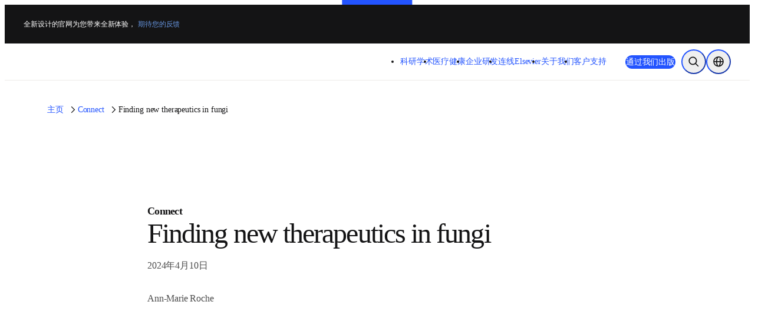

--- FILE ---
content_type: text/html; charset=utf-8
request_url: https://www.elsevier.com/zh-cn/connect/finding-new-therapeutics-in-fungi
body_size: 59016
content:
<!DOCTYPE html><html class="no-js" lang="zh-cn"><head><meta charSet="utf-8" data-next-head=""/><meta name="viewport" content="width=device-width" data-next-head=""/><link rel="preconnect" href="https://analytics.notify.elsevier.com" data-next-head=""/><link rel="preconnect" href="https://sp.notify.elsevier.com" data-next-head=""/><link rel="preconnect" href="https://cdn.cookielaw.org" data-next-head=""/><link rel="preconnect" href="https://js-agent.newrelic.com" data-next-head=""/><link rel="preconnect" href="https://images.ctfassets.net" data-next-head=""/><link rel="preconnect" href="https://cdn.optimizely.com" data-next-head=""/><link rel="icon" href="/images/elsevier-favicon.png" type="image/png" data-next-head=""/><link rel="icon" href="/images/elsevier-favicon.svg" type="image/svg+xml" data-next-head=""/><link rel="apple-touch-icon" href="/images/elsevier-apple-touch-icon.png" data-next-head=""/><link rel="manifest" href="/manifest.json" data-next-head=""/><meta name="google-site-verification" content="0-8Ig3YtfzbeUxQdZ-TM_y8P_se41D4JrW3e0o8xgdk" data-next-head=""/><meta property="og:locale" content="en" data-next-head=""/><meta property="og:type" content="website" data-next-head=""/><meta property="og:title" content="Finding new therapeutics in fungi" data-next-head=""/><meta property="og:description" content="Drug researchers think fungi could once again be a source of life-changing medicines. " data-next-head=""/><meta property="og:url" content="https://www.elsevier.com/zh-cn/connect/finding-new-therapeutics-in-fungi" data-next-head=""/><meta property="og:site_name" content="www.elsevier.com" data-next-head=""/><meta property="og:image" content="https://images.ctfassets.net/zlnfaxb2lcqx/2G25rih3QLtdV2Hxg7SnOC/43e2a207a7437dae69958d1bead63ab9/header-Connect-fungi.jpg?w=1200&amp;q=75" data-next-head=""/><meta name="twitter:card" content="summary_large_image" data-next-head=""/><meta name="twitter:image" content="https://images.ctfassets.net/zlnfaxb2lcqx/2G25rih3QLtdV2Hxg7SnOC/43e2a207a7437dae69958d1bead63ab9/header-Connect-fungi.jpg?w=1200&amp;q=75" data-next-head=""/><meta name="twitter:description" content="Drug researchers think fungi could once again be a source of life-changing medicines. " data-next-head=""/><meta name="twitter:site" content="@ElsevierConnect" data-next-head=""/><meta name="twitter:title" content="Finding new therapeutics in fungi" data-next-head=""/><title data-next-head="">Finding new therapeutics in fungi</title><meta name="description" content="Drug researchers think fungi could once again be a source of life-changing medicines. " data-next-head=""/><meta name="robots" content="noindex" data-next-head=""/><link rel="canonical" href="https://www.elsevier.com/zh-cn/connect/finding-new-therapeutics-in-fungi" data-next-head=""/><link rel="preload" href="/_next/static/css/64383334bca582c3.css" as="style"/><link rel="preload" href="/_next/static/css/e3f9ce7b483c29db.css" as="style"/><script>;window.NREUM||(NREUM={});NREUM.init={allow_bfcache:true,distributed_tracing:{enabled:true},privacy:{cookies_enabled:false},ajax:{deny_list:["bam.nr-data.net"]}};
    ;NREUM.loader_config={accountID:"3344122",trustKey:"2038175",agentID:"1588666277",licenseKey:"NRJS-8ad1606bcb8deff2157",applicationID:"1588666277"};
    ;NREUM.info={beacon:"bam.nr-data.net",errorBeacon:"bam.nr-data.net",licenseKey:"NRJS-8ad1606bcb8deff2157",applicationID:"1588666277",sa:1};
    ;(()=>{var e,t,r={9071:(e,t,r)=>{"use strict";r.d(t,{I:()=>n});var n=0,i=navigator.userAgent.match(/Firefox[\/\s](\d+\.\d+)/);i&&(n=+i[1])},6562:(e,t,r)=>{"use strict";r.d(t,{P_:()=>p,Mt:()=>v,C5:()=>f,DL:()=>y,OP:()=>k,lF:()=>H,Yu:()=>E,Dg:()=>g,CX:()=>d,GE:()=>w,sU:()=>L});var n={};r.r(n),r.d(n,{agent:()=>A,match:()=>S,version:()=>O});var i=r(6797),o=r(909),a=r(8610);class s{constructor(e,t){try{if(!e||"object"!=typeof e)return(0,a.Z)("New setting a Configurable requires an object as input");if(!t||"object"!=typeof t)return(0,a.Z)("Setting a Configurable requires a model to set its initial properties");Object.assign(this,t),Object.entries(e).forEach((e=>{let[t,r]=e;const n=(0,o.q)(t);n.length&&r&&"object"==typeof r&&n.forEach((e=>{e in r&&((0,a.Z)('"'.concat(e,'" is a protected attribute and can not be changed in feature ').concat(t,".  It will have no effect.")),delete r[e])})),this[t]=r}))}catch(e){(0,a.Z)("An error occured while setting a Configurable",e)}}}const c={beacon:i.ce.beacon,errorBeacon:i.ce.errorBeacon,licenseKey:void 0,applicationID:void 0,sa:void 0,queueTime:void 0,applicationTime:void 0,ttGuid:void 0,user:void 0,account:void 0,product:void 0,extra:void 0,jsAttributes:{},userAttributes:void 0,atts:void 0,transactionName:void 0,tNamePlain:void 0},u={};function f(e){if(!e)throw new Error("All info objects require an agent identifier!");if(!u[e])throw new Error("Info for ".concat(e," was never set"));return u[e]}function d(e,t){if(!e)throw new Error("All info objects require an agent identifier!");u[e]=new s(t,c),(0,i.Qy)(e,u[e],"info")}const l={allow_bfcache:!0,privacy:{cookies_enabled:!0},ajax:{deny_list:void 0,enabled:!0,harvestTimeSeconds:10},distributed_tracing:{enabled:void 0,exclude_newrelic_header:void 0,cors_use_newrelic_header:void 0,cors_use_tracecontext_headers:void 0,allowed_origins:void 0},ssl:void 0,obfuscate:void 0,jserrors:{enabled:!0,harvestTimeSeconds:10},metrics:{enabled:!0},page_action:{enabled:!0,harvestTimeSeconds:30},page_view_event:{enabled:!0},page_view_timing:{enabled:!0,harvestTimeSeconds:30,long_task:!1},session_trace:{enabled:!0,harvestTimeSeconds:10},spa:{enabled:!0,harvestTimeSeconds:10}},h={};function p(e){if(!e)throw new Error("All configuration objects require an agent identifier!");if(!h[e])throw new Error("Configuration for ".concat(e," was never set"));return h[e]}function g(e,t){if(!e)throw new Error("All configuration objects require an agent identifier!");h[e]=new s(t,l),(0,i.Qy)(e,h[e],"config")}function v(e,t){if(!e)throw new Error("All configuration objects require an agent identifier!");var r=p(e);if(r){for(var n=t.split("."),i=0;i<n.length-1;i++)if("object"!=typeof(r=r[n[i]]))return;r=r[n[n.length-1]]}return r}const m={accountID:void 0,trustKey:void 0,agentID:void 0,licenseKey:void 0,applicationID:void 0,xpid:void 0},b={};function y(e){if(!e)throw new Error("All loader-config objects require an agent identifier!");if(!b[e])throw new Error("LoaderConfig for ".concat(e," was never set"));return b[e]}function w(e,t){if(!e)throw new Error("All loader-config objects require an agent identifier!");b[e]=new s(t,m),(0,i.Qy)(e,b[e],"loader_config")}const E=(0,i.mF)().o;var T=r(2053),A=null,O=null;if(navigator.userAgent){var x=navigator.userAgent,_=x.match(/Version\/(\S+)\s+Safari/);_&&-1===x.indexOf("Chrome")&&-1===x.indexOf("Chromium")&&(A="Safari",O=_[1])}function S(e,t){if(!A)return!1;if(e!==A)return!1;if(!t)return!0;if(!O)return!1;for(var r=O.split("."),n=t.split("."),i=0;i<n.length;i++)if(n[i]!==r[i])return!1;return!0}var j=r(5526),P=r(2374);const D="NRBA_SESSION_ID";function N(){if(!P.il)return null;try{let e;return null===(e=window.sessionStorage.getItem(D))&&(e=(0,j.ky)(16),window.sessionStorage.setItem(D,e)),e}catch(e){return null}}var C=r(8226);const I=e=>({customTransaction:void 0,disabled:!1,isolatedBacklog:!1,loaderType:void 0,maxBytes:3e4,offset:(0,T.yf)(),onerror:void 0,origin:""+P._A.location,ptid:void 0,releaseIds:{},sessionId:1==v(e,"privacy.cookies_enabled")?N():null,xhrWrappable:"function"==typeof P._A.XMLHttpRequest?.prototype?.addEventListener,userAgent:n,version:C.q}),R={};function k(e){if(!e)throw new Error("All runtime objects require an agent identifier!");if(!R[e])throw new Error("Runtime for ".concat(e," was never set"));return R[e]}function L(e,t){if(!e)throw new Error("All runtime objects require an agent identifier!");R[e]=new s(t,I(e)),(0,i.Qy)(e,R[e],"runtime")}function H(e){return function(e){try{const t=f(e);return!!t.licenseKey&&!!t.errorBeacon&&!!t.applicationID}catch(e){return!1}}(e)}},8226:(e,t,r)=>{"use strict";r.d(t,{q:()=>n});const n="1227.PROD"},9557:(e,t,r)=>{"use strict";r.d(t,{w:()=>o});var n=r(8610);const i={agentIdentifier:""};class o{constructor(e){try{if("object"!=typeof e)return(0,n.Z)("shared context requires an object as input");this.sharedContext={},Object.assign(this.sharedContext,i),Object.entries(e).forEach((e=>{let[t,r]=e;Object.keys(i).includes(t)&&(this.sharedContext[t]=r)}))}catch(e){(0,n.Z)("An error occured while setting SharedContext",e)}}}},4329:(e,t,r)=>{"use strict";r.d(t,{L:()=>f,R:()=>c});var n=r(3752),i=r(7022),o=r(4045),a=r(2325);const s={};function c(e,t){const r={staged:!1,priority:a.p[t]||0};u(e),s[e].get(t)||s[e].set(t,r)}function u(e){e&&(s[e]||(s[e]=new Map))}function f(){let e=arguments.length>0&&void 0!==arguments[0]?arguments[0]:"",t=arguments.length>1&&void 0!==arguments[1]?arguments[1]:"feature";if(u(e),!e||!s[e].get(t))return a(t);s[e].get(t).staged=!0;const r=Array.from(s[e]);function a(t){const r=e?n.ee.get(e):n.ee,a=o.X.handlers;if(r.backlog&&a){var s=r.backlog[t],c=a[t];if(c){for(var u=0;s&&u<s.length;++u)d(s[u],c);(0,i.D)(c,(function(e,t){(0,i.D)(t,(function(t,r){r[0].on(e,r[1])}))}))}delete a[t],r.backlog[t]=null,r.emit("drain-"+t,[])}}r.every((e=>{let[t,r]=e;return r.staged}))&&(r.sort(((e,t)=>e[1].priority-t[1].priority)),r.forEach((e=>{let[t]=e;a(t)})))}function d(e,t){var r=e[1];(0,i.D)(t[r],(function(t,r){var n=e[0];if(r[0]===n){var i=r[1],o=e[3],a=e[2];i.apply(o,a)}}))}},3752:(e,t,r)=>{"use strict";r.d(t,{c:()=>d,ee:()=>u});var n=r(6797),i=r(3916),o=r(7022),a=r(6562),s="nr@context";let c=(0,n.fP)();var u;function f(){}function d(e){return(0,i.X)(e,s,l)}function l(){return new f}function h(){u.aborted=!0,u.backlog={}}c.ee?u=c.ee:(u=function e(t,r){var n={},c={},d={},p=!1;try{p=16===r.length&&(0,a.OP)(r).isolatedBacklog}catch(e){}var g={on:b,addEventListener:b,removeEventListener:y,emit:m,get:E,listeners:w,context:v,buffer:T,abort:h,aborted:!1,isBuffering:A,debugId:r,backlog:p?{}:t&&"object"==typeof t.backlog?t.backlog:{}};return g;function v(e){return e&&e instanceof f?e:e?(0,i.X)(e,s,l):l()}function m(e,r,n,i,o){if(!1!==o&&(o=!0),!u.aborted||i){t&&o&&t.emit(e,r,n);for(var a=v(n),s=w(e),f=s.length,d=0;d<f;d++)s[d].apply(a,r);var l=O()[c[e]];return l&&l.push([g,e,r,a]),a}}function b(e,t){n[e]=w(e).concat(t)}function y(e,t){var r=n[e];if(r)for(var i=0;i<r.length;i++)r[i]===t&&r.splice(i,1)}function w(e){return n[e]||[]}function E(t){return d[t]=d[t]||e(g,t)}function T(e,t){var r=O();g.aborted||(0,o.D)(e,(function(e,n){t=t||"feature",c[n]=t,t in r||(r[t]=[])}))}function A(e){return!!O()[c[e]]}function O(){return g.backlog}}(void 0,"globalEE"),c.ee=u)},9252:(e,t,r)=>{"use strict";r.d(t,{E:()=>n,p:()=>i});var n=r(3752).ee.get("handle");function i(e,t,r,i,o){o?(o.buffer([e],i),o.emit(e,t,r)):(n.buffer([e],i),n.emit(e,t,r))}},4045:(e,t,r)=>{"use strict";r.d(t,{X:()=>o});var n=r(9252);o.on=a;var i=o.handlers={};function o(e,t,r,o){a(o||n.E,i,e,t,r)}function a(e,t,r,i,o){o||(o="feature"),e||(e=n.E);var a=t[o]=t[o]||{};(a[r]=a[r]||[]).push([e,i])}},8544:(e,t,r)=>{"use strict";r.d(t,{bP:()=>s,iz:()=>c,m$:()=>a});var n=r(2374);let i=!1,o=!1;try{const e={get passive(){return i=!0,!1},get signal(){return o=!0,!1}};n._A.addEventListener("test",null,e),n._A.removeEventListener("test",null,e)}catch(e){}function a(e,t){return i||o?{capture:!!e,passive:i,signal:t}:!!e}function s(e,t){let r=arguments.length>2&&void 0!==arguments[2]&&arguments[2];window.addEventListener(e,t,a(r))}function c(e,t){let r=arguments.length>2&&void 0!==arguments[2]&&arguments[2];document.addEventListener(e,t,a(r))}},5526:(e,t,r)=>{"use strict";r.d(t,{Ht:()=>a,M:()=>o,Rl:()=>i,ky:()=>s});var n=r(2374);function i(){var e=null,t=0,r=n._A?.crypto||n._A?.msCrypto;function i(){return e?15&e[t++]:16*Math.random()|0}r&&r.getRandomValues&&(e=r.getRandomValues(new Uint8Array(31)));for(var o,a="xxxxxxxx-xxxx-4xxx-yxxx-xxxxxxxxxxxx",s="",c=0;c<a.length;c++)s+="x"===(o=a[c])?i().toString(16):"y"===o?(o=3&i()|8).toString(16):o;return s}function o(){return s(16)}function a(){return s(32)}function s(e){var t=null,r=0,n=self.crypto||self.msCrypto;n&&n.getRandomValues&&Uint8Array&&(t=n.getRandomValues(new Uint8Array(31)));for(var i=[],o=0;o<e;o++)i.push(a().toString(16));return i.join("");function a(){return t?15&t[r++]:16*Math.random()|0}}},2053:(e,t,r)=>{"use strict";r.d(t,{nb:()=>s,os:()=>c,yf:()=>a,zO:()=>o});var n=(new Date).getTime(),i=n;function o(){return performance?.now?Math.round(performance.now()):(n=Math.max((new Date).getTime(),n))-i}function a(){return n}function s(e){i=e}function c(){return i}},6625:(e,t,r)=>{"use strict";r.d(t,{s:()=>a,v:()=>s});var n=r(8283),i=r(2053),o=r(2374);let a=!0;function s(e){var t=function(){a=!1;const e=o._A?.performance?.timeOrigin||o._A?.performance?.timing?.navigationStart;if(!e)return;return Math.round(e)}();t&&((0,n.B)(e,"starttime",t),(0,i.nb)(t))}},8283:(e,t,r)=>{"use strict";r.d(t,{B:()=>o,L:()=>a});var n=r(2053),i={};function o(e,t,r){void 0===r&&(r=(0,n.zO)()+(0,n.os)()),i[e]=i[e]||{},i[e][t]=r}function a(e,t,r,n){const o=e.sharedContext.agentIdentifier;var a=i[o]?.[r],s=i[o]?.[n];void 0!==a&&void 0!==s&&e.store("measures",t,{value:s-a})}},2545:(e,t,r)=>{"use strict";r.d(t,{L:()=>c});var n=r(9071),i=r(8544),o=r(8305),a=r(2374),s=r(6998);if(a.v6){a._A.cleanupTasks=[];const e=a._A.close;a._A.close=()=>{for(let e of a._A.cleanupTasks)e();e()}}function c(e,t){if(a.il)if(t)(0,s.N)(e,!0),(0,i.bP)("pagehide",e);else{var r=(0,o.Z)(e);!n.I||navigator.sendBeacon?(0,i.bP)("pagehide",r):(0,i.bP)("beforeunload",r),(0,i.bP)("unload",r)}else a.v6&&a._A.cleanupTasks.push(e)}},6368:(e,t,r)=>{"use strict";r.d(t,{e:()=>o});var n=r(2374),i={};function o(e){if(e in i)return i[e];if(0===(e||"").indexOf("data:"))return{protocol:"data"};let t;var r=n._A?.location,o={};if(n.il)t=document.createElement("a"),t.href=e;else try{t=new URL(e,r.href)}catch(e){return o}o.port=t.port;var a=t.href.split("://");!o.port&&a[1]&&(o.port=a[1].split("/")[0].split("@").pop().split(":")[1]),o.port&&"0"!==o.port||(o.port="https"===a[0]?"443":"80"),o.hostname=t.hostname||r.hostname,o.pathname=t.pathname,o.protocol=a[0],"/"!==o.pathname.charAt(0)&&(o.pathname="/"+o.pathname);var s=!t.protocol||":"===t.protocol||t.protocol===r.protocol,c=t.hostname===r.hostname&&t.port===r.port;return o.sameOrigin=s&&(!t.hostname||c),"/"===o.pathname&&(i[e]=o),o}},8610:(e,t,r)=>{"use strict";function n(e,t){console&&console.warn&&"function"==typeof console.warn&&(console.warn("New Relic: ".concat(e)),t&&console.warn(t))}r.d(t,{Z:()=>n})},3916:(e,t,r)=>{"use strict";r.d(t,{X:()=>i});var n=Object.prototype.hasOwnProperty;function i(e,t,r){if(n.call(e,t))return e[t];var i=r();if(Object.defineProperty&&Object.keys)try{return Object.defineProperty(e,t,{value:i,writable:!0,enumerable:!1}),i}catch(e){}return e[t]=i,i}},2374:(e,t,r)=>{"use strict";r.d(t,{_A:()=>o,il:()=>n,lW:()=>a,v6:()=>i});const n=Boolean("undefined"!=typeof window&&window.document),i=Boolean("undefined"!=typeof WorkerGlobalScope&&self.navigator instanceof WorkerNavigator);let o=(()=>{if(n)return window;if(i){if("undefined"!=typeof globalThis&&globalThis instanceof WorkerGlobalScope)return globalThis;if(self instanceof WorkerGlobalScope)return self}throw new Error('New Relic browser agent shutting down due to error: Unable to locate global scope. This is possibly due to code redefining browser global variables like "self" and "window".')})();function a(){return o}},7022:(e,t,r)=>{"use strict";r.d(t,{D:()=>i});var n=Object.prototype.hasOwnProperty;function i(e,t){var r=[],i="",o=0;for(i in e)n.call(e,i)&&(r[o]=t(i,e[i]),o+=1);return r}},8305:(e,t,r)=>{"use strict";r.d(t,{Z:()=>o});var n=r(8683),i=r.n(n);function o(e){var t,r=!1;return function(){return r?t:(r=!0,t=e.apply(this,i()(arguments)))}}},2650:(e,t,r)=>{"use strict";r.d(t,{K:()=>a,b:()=>o});var n=r(8544);function i(){return"undefined"==typeof document||"complete"===document.readyState}function o(e,t){if(i())return e();(0,n.bP)("load",e,t)}function a(e){if(i())return e();(0,n.iz)("DOMContentLoaded",e)}},6797:(e,t,r)=>{"use strict";r.d(t,{EZ:()=>u,Qy:()=>c,ce:()=>o,fP:()=>a,gG:()=>f,mF:()=>s});var n=r(2053),i=r(2374);const o={beacon:"bam.nr-data.net",errorBeacon:"bam.nr-data.net"};function a(){return i._A.NREUM||(i._A.NREUM={}),void 0===i._A.newrelic&&(i._A.newrelic=i._A.NREUM),i._A.NREUM}function s(){let e=a();return e.o||(e.o={ST:i._A.setTimeout,SI:i._A.setImmediate,CT:i._A.clearTimeout,XHR:i._A.XMLHttpRequest,REQ:i._A.Request,EV:i._A.Event,PR:i._A.Promise,MO:i._A.MutationObserver,FETCH:i._A.fetch}),e}function c(e,t,r){let i=a();const o=i.initializedAgents||{},s=o[e]||{};return Object.keys(s).length||(s.initializedAt={ms:(0,n.zO)(),date:new Date}),i.initializedAgents={...o,[e]:{...s,[r]:t}},i}function u(e,t){a()[e]=t}function f(){return function(){let e=a();const t=e.info||{};e.info={beacon:o.beacon,errorBeacon:o.errorBeacon,...t}}(),function(){let e=a();const t=e.init||{};e.init={...t}}(),s(),function(){let e=a();const t=e.loader_config||{};e.loader_config={...t}}(),a()}},6998:(e,t,r)=>{"use strict";r.d(t,{N:()=>i,e:()=>o});var n=r(8544);function i(e){let t=arguments.length>1&&void 0!==arguments[1]&&arguments[1];return void(0,n.iz)("visibilitychange",(function(){if(t){if("hidden"!=document.visibilityState)return;e()}e(document.visibilityState)}))}function o(){return"hidden"===document.visibilityState?-1:1/0}},6408:(e,t,r)=>{"use strict";r.d(t,{W:()=>i});var n=r(2374);function i(){return"function"==typeof n._A?.PerformanceObserver}},8675:(e,t,r)=>{"use strict";r.d(t,{t:()=>n});const n=r(2325).D.ajax},8322:(e,t,r)=>{"use strict";r.d(t,{A:()=>i,t:()=>n});const n=r(2325).D.jserrors,i="nr@seenError"},6034:(e,t,r)=>{"use strict";r.d(t,{gF:()=>o,mY:()=>i,t9:()=>n,vz:()=>s,xS:()=>a});const n=r(2325).D.metrics,i="sm",o="cm",a="storeSupportabilityMetrics",s="storeEventMetrics"},6486:(e,t,r)=>{"use strict";r.d(t,{t:()=>n});const n=r(2325).D.pageAction},2484:(e,t,r)=>{"use strict";r.d(t,{t:()=>n});const n=r(2325).D.pageViewEvent},6382:(e,t,r)=>{"use strict";r.d(t,{t:()=>n});const n=r(2325).D.pageViewTiming},2628:(e,t,r)=>{"use strict";r.r(t),r.d(t,{ADD_EVENT_LISTENER:()=>g,BST_RESOURCE:()=>a,BST_TIMER:()=>l,END:()=>u,FEATURE_NAME:()=>i,FN_END:()=>d,FN_START:()=>f,ORIG_EVENT:()=>p,PUSH_STATE:()=>h,RESOURCE:()=>s,RESOURCE_TIMING_BUFFER_FULL:()=>o,START:()=>c});var n=r(6562);const i=r(2325).D.sessionTrace,o="resourcetimingbufferfull",a="bstResource",s="resource",c="-start",u="-end",f="fn"+c,d="fn"+u,l="bstTimer",h="pushState",p=n.Yu.EV,g="addEventListener"},755:(e,t,r)=>{"use strict";r.r(t),r.d(t,{BODY:()=>T,CB_END:()=>A,CB_START:()=>u,END:()=>E,FEATURE_NAME:()=>i,FETCH:()=>x,FETCH_BODY:()=>m,FETCH_DONE:()=>v,FETCH_START:()=>g,FN_END:()=>c,FN_START:()=>s,INTERACTION:()=>l,INTERACTION_API:()=>f,INTERACTION_EVENTS:()=>o,JSONP_END:()=>b,JSONP_NODE:()=>p,JS_TIME:()=>O,MAX_TIMER_BUDGET:()=>a,REMAINING:()=>d,SPA_NODE:()=>h,START:()=>w,originalSetTimeout:()=>y});var n=r(6562);r(2374);const i=r(2325).D.spa,o=["click","submit","keypress","keydown","keyup","change"],a=999,s="fn-start",c="fn-end",u="cb-start",f="api-ixn-",d="remaining",l="interaction",h="spaNode",p="jsonpNode",g="fetch-start",v="fetch-done",m="fetch-body-",b="jsonp-end",y=n.Yu.ST,w="-start",E="-end",T="-body",A="cb"+E,O="jsTime",x="fetch"},1509:(e,t,r)=>{"use strict";r.d(t,{W:()=>s});var n=r(6562),i=r(3752),o=r(2384),a=r(6797);class s{constructor(e,t,r){this.agentIdentifier=e,this.aggregator=t,this.ee=i.ee.get(e,(0,n.OP)(this.agentIdentifier).isolatedBacklog),this.featureName=r,this.blocked=!1,this.checkConfiguration()}checkConfiguration(){if(!(0,n.lF)(this.agentIdentifier)){let e={...(0,a.gG)().info?.jsAttributes};try{e={...e,...(0,n.C5)(this.agentIdentifier)?.jsAttributes}}catch(e){}(0,o.j)(this.agentIdentifier,{...(0,a.gG)(),info:{...(0,a.gG)().info,jsAttributes:e}})}}}},2384:(e,t,r)=>{"use strict";r.d(t,{j:()=>w});var n=r(8683),i=r.n(n),o=r(2325),a=r(6562),s=r(9252),c=r(7022),u=r(3752),f=r(2053),d=r(4329),l=r(2650),h=r(2374),p=r(8610),g=r(6034);function v(e){["setErrorHandler","finished","addToTrace","inlineHit","addRelease","addPageAction","setCurrentRouteName","setPageViewName","setCustomAttribute","interaction","noticeError"].forEach((t=>{e[t]=function(){for(var r=arguments.length,n=new Array(r),i=0;i<r;i++)n[i]=arguments[i];return function(t){for(var r=arguments.length,n=new Array(r>1?r-1:0),i=1;i<r;i++)n[i-1]=arguments[i];Object.values(e.initializedAgents).forEach((e=>{e.exposed&&e.api[t]&&e.api[t](...n)}))}(t,...n)}}))}var m=r(6797);const b={stn:[o.D.sessionTrace],err:[o.D.jserrors,o.D.metrics],ins:[o.D.pageAction],spa:[o.D.spa]};const y={};function w(e){let t=arguments.length>1&&void 0!==arguments[1]?arguments[1]:{},n=arguments.length>2?arguments[2]:void 0,w=arguments.length>3?arguments[3]:void 0,{init:E,info:T,loader_config:A,runtime:O={loaderType:n},exposed:x=!0}=t;const _=(0,m.gG)();let S={};return T||(E=_.init,T=_.info,A=_.loader_config,S=_),h.v6&&(T.jsAttributes={...T.jsAttributes,isWorker:!0}),(0,a.CX)(e,T),(0,a.Dg)(e,E||{}),(0,a.GE)(e,A||{}),(0,a.sU)(e,O),function(e,t,n){n||(0,d.R)(e,"api"),v(t);var m=u.ee.get(e),b=m.get("tracer"),y="api-",w=y+"ixn-";function E(){}(0,c.D)(["setErrorHandler","finished","addToTrace","inlineHit","addRelease"],(function(e,r){t[r]=A(y,r,!0,"api")})),t.addPageAction=A(y,"addPageAction",!0,o.D.pageAction),t.setCurrentRouteName=A(y,"routeName",!0,o.D.spa),t.setPageViewName=function(t,r){if("string"==typeof t)return"/"!==t.charAt(0)&&(t="/"+t),(0,a.OP)(e).customTransaction=(r||"http://custom.transaction")+t,A(y,"setPageViewName",!0,"api")()},t.setCustomAttribute=function(t,r){const n=(0,a.C5)(e);return(0,a.CX)(e,{...n,jsAttributes:{...n.jsAttributes,[t]:r}}),A(y,"setCustomAttribute",!0,"api")()},t.interaction=function(){return(new E).get()};var T=E.prototype={createTracer:function(e,t){var r={},n=this,i="function"==typeof t;return(0,s.p)(w+"tracer",[(0,f.zO)(),e,r],n,o.D.spa,m),function(){if(b.emit((i?"":"no-")+"fn-start",[(0,f.zO)(),n,i],r),i)try{return t.apply(this,arguments)}catch(e){throw b.emit("fn-err",[arguments,this,"string"==typeof e?new Error(e):e],r),e}finally{b.emit("fn-end",[(0,f.zO)()],r)}}}};function A(e,t,r,n){return function(){return(0,s.p)(g.xS,["API/"+t+"/called"],void 0,o.D.metrics,m),(0,s.p)(e+t,[(0,f.zO)()].concat(i()(arguments)),r?null:this,n,m),r?void 0:this}}function O(){r.e(439).then(r.bind(r,5692)).then((t=>{let{setAPI:r}=t;r(e),(0,d.L)(e,"api")})).catch((()=>(0,p.Z)("Downloading runtime APIs failed...")))}(0,c.D)("actionText,setName,setAttribute,save,ignore,onEnd,getContext,end,get".split(","),(function(e,t){T[t]=A(w,t,void 0,o.D.spa)})),t.noticeError=function(e,t){"string"==typeof e&&(e=new Error(e)),(0,s.p)(g.xS,["API/noticeError/called"],void 0,o.D.metrics,m),(0,s.p)("err",[e,(0,f.zO)(),!1,t],void 0,o.D.jserrors,m)},h.v6?O():(0,l.b)((()=>O()),!0)}(e,S,w),(0,m.Qy)(e,_,"api"),(0,m.Qy)(e,x,"exposed"),(0,m.EZ)("activatedFeatures",y),(0,m.EZ)("setToken",(t=>function(e,t){var r=u.ee.get(t);e&&"object"==typeof e&&((0,c.D)(e,(function(e,t){if(!t)return(b[e]||[]).forEach((t=>{(0,s.p)("block-"+e,[],void 0,t,r)}));y[e]||((0,s.p)("feat-"+e,[],void 0,b[e],r),y[e]=!0)})),(0,d.L)(t,o.D.pageViewEvent))}(t,e))),S}},909:(e,t,r)=>{"use strict";r.d(t,{Z:()=>i,q:()=>o});var n=r(2325);function i(e){switch(e){case n.D.ajax:return[n.D.jserrors];case n.D.sessionTrace:return[n.D.ajax,n.D.pageViewEvent];case n.D.pageViewTiming:return[n.D.pageViewEvent];default:return[]}}function o(e){return e===n.D.jserrors?[]:["auto"]}},2325:(e,t,r)=>{"use strict";r.d(t,{D:()=>n,p:()=>i});const n={ajax:"ajax",jserrors:"jserrors",metrics:"metrics",pageAction:"page_action",pageViewEvent:"page_view_event",pageViewTiming:"page_view_timing",sessionTrace:"session_trace",spa:"spa"},i={[n.pageViewEvent]:1,[n.pageViewTiming]:2,[n.metrics]:3,[n.jserrors]:4,[n.ajax]:5,[n.sessionTrace]:6,[n.pageAction]:7,[n.spa]:8}},8683:e=>{e.exports=function(e,t,r){t||(t=0),void 0===r&&(r=e?e.length:0);for(var n=-1,i=r-t||0,o=Array(i<0?0:i);++n<i;)o[n]=e[t+n];return o}}},n={};function i(e){var t=n[e];if(void 0!==t)return t.exports;var o=n[e]={exports:{}};return r[e](o,o.exports,i),o.exports}i.m=r,i.n=e=>{var t=e&&e.__esModule?()=>e.default:()=>e;return i.d(t,{a:t}),t},i.d=(e,t)=>{for(var r in t)i.o(t,r)&&!i.o(e,r)&&Object.defineProperty(e,r,{enumerable:!0,get:t[r]})},i.f={},i.e=e=>Promise.all(Object.keys(i.f).reduce(((t,r)=>(i.f[r](e,t),t)),[])),i.u=e=>(({78:"page_action-aggregate",147:"metrics-aggregate",193:"session_trace-aggregate",317:"jserrors-aggregate",348:"page_view_timing-aggregate",439:"async-api",729:"lazy-loader",786:"page_view_event-aggregate",873:"spa-aggregate",898:"ajax-aggregate"}[e]||e)+"."+{78:"2f41aaf7",147:"28086cfb",178:"52056f28",193:"545db67a",317:"941c6e17",348:"a7d9d7be",439:"737e0ca6",729:"540ab0d1",786:"2ae3c96c",873:"494130b7",898:"52cc993d"}[e]+"-1227.min.js"),i.o=(e,t)=>Object.prototype.hasOwnProperty.call(e,t),e={},t="NRBA:",i.l=(r,n,o,a)=>{if(e[r])e[r].push(n);else{var s,c;if(void 0!==o)for(var u=document.getElementsByTagName("script"),f=0;f<u.length;f++){var d=u[f];if(d.getAttribute("src")==r||d.getAttribute("data-webpack")==t+o){s=d;break}}s||(c=!0,(s=document.createElement("script")).charset="utf-8",s.timeout=120,i.nc&&s.setAttribute("nonce",i.nc),s.setAttribute("data-webpack",t+o),s.src=r),e[r]=[n];var l=(t,n)=>{s.onerror=s.onload=null,clearTimeout(h);var i=e[r];if(delete e[r],s.parentNode&&s.parentNode.removeChild(s),i&&i.forEach((e=>e(n))),t)return t(n)},h=setTimeout(l.bind(null,void 0,{type:"timeout",target:s}),12e4);s.onerror=l.bind(null,s.onerror),s.onload=l.bind(null,s.onload),c&&document.head.appendChild(s)}},i.r=e=>{"undefined"!=typeof Symbol&&Symbol.toStringTag&&Object.defineProperty(e,Symbol.toStringTag,{value:"Module"}),Object.defineProperty(e,"__esModule",{value:!0})},i.p="https://js-agent.newrelic.com/",(()=>{var e={134:0,935:0};i.f.j=(t,r)=>{var n=i.o(e,t)?e[t]:void 0;if(0!==n)if(n)r.push(n[2]);else{var o=new Promise(((r,i)=>n=e[t]=[r,i]));r.push(n[2]=o);var a=i.p+i.u(t),s=new Error;i.l(a,(r=>{if(i.o(e,t)&&(0!==(n=e[t])&&(e[t]=void 0),n)){var o=r&&("load"===r.type?"missing":r.type),a=r&&r.target&&r.target.src;s.message="Loading chunk "+t+" failed.\n("+o+": "+a+")",s.name="ChunkLoadError",s.type=o,s.request=a,n[1](s)}}),"chunk-"+t,t)}};var t=(t,r)=>{var n,o,[a,s,c]=r,u=0;if(a.some((t=>0!==e[t]))){for(n in s)i.o(s,n)&&(i.m[n]=s[n]);if(c)c(i)}for(t&&t(r);u<a.length;u++)o=a[u],i.o(e,o)&&e[o]&&e[o][0](),e[o]=0},r=window.webpackChunkNRBA=window.webpackChunkNRBA||[];r.forEach(t.bind(null,0)),r.push=t.bind(null,r.push.bind(r))})();var o={};(()=>{"use strict";i.r(o);var e=i(2325),t=i(6562);const r=Object.values(e.D);function n(e){const n={};return r.forEach((r=>{n[r]=function(e,r){return!1!==(0,t.Mt)(r,"".concat(e,".enabled"))}(r,e)})),n}var a=i(2384),s=i(909),c=i(9252),u=i(2053),f=i(8283),d=i(6625),l=i(4329),h=i(1509),p=i(2650),g=i(2374),v=i(8610);class m extends h.W{constructor(e,t,r){let n=!(arguments.length>3&&void 0!==arguments[3])||arguments[3];super(e,t,r),this.hasAggregator=!1,this.auto=n,this.abortHandler,n&&(0,l.R)(e,r)}importAggregator(){if(this.hasAggregator||!this.auto)return;this.hasAggregator=!0;const e=async()=>{try{const{lazyLoader:e}=await i.e(729).then(i.bind(i,8110)),{Aggregate:t}=await e(this.featureName,"aggregate");new t(this.agentIdentifier,this.aggregator)}catch(e){(0,v.Z)("Downloading ".concat(this.featureName," failed...")),this.abortHandler?.()}};g.v6?e():(0,p.b)((()=>e()),!0)}}var b,y,w,E=i(2484);class T extends m{constructor(e,t){let r=!(arguments.length>2&&void 0!==arguments[2])||arguments[2];super(e,t,E.t,r),(0,d.v)(e),(0,f.B)(e,"firstbyte",(0,u.yf)()),(0,p.K)((()=>this.measureDomContentLoaded())),(0,p.b)((()=>this.measureWindowLoaded()),!0),this.importAggregator()}measureWindowLoaded(){var t=(0,u.zO)();(0,f.B)(this.agentIdentifier,"onload",t+(0,u.os)()),(0,c.p)("timing",["load",t],void 0,e.D.pageViewTiming,this.ee)}measureDomContentLoaded(){(0,f.B)(this.agentIdentifier,"domContent",(0,u.zO)()+(0,u.os)())}}b=T,y="featureName",w=E.t,(y=function(e){var t=function(e,t){if("object"!=typeof e||null===e)return e;var r=e[Symbol.toPrimitive];if(void 0!==r){var n=r.call(e,t||"default");if("object"!=typeof n)return n;throw new TypeError("@@toPrimitive must return a primitive value.")}return("string"===t?String:Number)(e)}(e,"string");return"symbol"==typeof t?t:String(t)}(y))in b?Object.defineProperty(b,y,{value:w,enumerable:!0,configurable:!0,writable:!0}):b[y]=w;var A=i(9557),O=i(7022);class x extends A.w{constructor(e){super(e),this.aggregatedData={}}store(e,t,r,n,i){var o=this.getBucket(e,t,r,i);return o.metrics=function(e,t){t||(t={count:0});return t.count+=1,(0,O.D)(e,(function(e,r){t[e]=_(r,t[e])})),t}(n,o.metrics),o}merge(e,t,r,n,i){var o=this.getBucket(e,t,n,i);if(o.metrics){var a=o.metrics;a.count+=r.count,(0,O.D)(r,(function(e,t){if("count"!==e){var n=a[e],i=r[e];i&&!i.c?a[e]=_(i.t,n):a[e]=function(e,t){if(!t)return e;t.c||(t=S(t.t));return t.min=Math.min(e.min,t.min),t.max=Math.max(e.max,t.max),t.t+=e.t,t.sos+=e.sos,t.c+=e.c,t}(i,a[e])}}))}else o.metrics=r}storeMetric(e,t,r,n){var i=this.getBucket(e,t,r);return i.stats=_(n,i.stats),i}getBucket(e,t,r,n){this.aggregatedData[e]||(this.aggregatedData[e]={});var i=this.aggregatedData[e][t];return i||(i=this.aggregatedData[e][t]={params:r||{}},n&&(i.custom=n)),i}get(e,t){return t?this.aggregatedData[e]&&this.aggregatedData[e][t]:this.aggregatedData[e]}take(e){for(var t={},r="",n=!1,i=0;i<e.length;i++)t[r=e[i]]=j(this.aggregatedData[r]),t[r].length&&(n=!0),delete this.aggregatedData[r];return n?t:null}}function _(e,t){return null==e?function(e){e?e.c++:e={c:1};return e}(t):t?(t.c||(t=S(t.t)),t.c+=1,t.t+=e,t.sos+=e*e,e>t.max&&(t.max=e),e<t.min&&(t.min=e),t):{t:e}}function S(e){return{t:e,min:e,max:e,sos:e*e,c:1}}function j(e){return"object"!=typeof e?[]:(0,O.D)(e,P)}function P(e,t){return t}var D=i(6797),N=i(5526);var C,I=i(6998),R=i(8544),k=i(6382),L=-1,H=function(e){addEventListener("pageshow",(function(t){t.persisted&&(L=t.timeStamp,e(t))}),!0)},z=function(){return window.performance&&performance.getEntriesByType&&performance.getEntriesByType("navigation")[0]},M=function(){var e=z();return e&&e.activationStart||0},B=function(e,t){var r=z(),n="navigate";return L>=0?n="back-forward-cache":r&&(n=document.prerendering||M()>0?"prerender":document.wasDiscarded?"restore":r.type.replace(/_/g,"-")),{name:e,value:void 0===t?-1:t,rating:"good",delta:0,entries:[],id:"v3-".concat(Date.now(),"-").concat(Math.floor(8999999999999*Math.random())+1e12),navigationType:n}},F=function(e,t,r){try{if(PerformanceObserver.supportedEntryTypes.includes(e)){var n=new PerformanceObserver((function(e){Promise.resolve().then((function(){t(e.getEntries())}))}));return n.observe(Object.assign({type:e,buffered:!0},r||{})),n}}catch(e){}},U=function(e,t){var r=function r(n){"pagehide"!==n.type&&"hidden"!==document.visibilityState||(e(n),t&&(removeEventListener("visibilitychange",r,!0),removeEventListener("pagehide",r,!0)))};addEventListener("visibilitychange",r,!0),addEventListener("pagehide",r,!0)},V=function(e,t,r,n){var i,o;return function(a){t.value>=0&&(a||n)&&((o=t.value-(i||0))||void 0===i)&&(i=t.value,t.delta=o,t.rating=function(e,t){return e>t[1]?"poor":e>t[0]?"needs-improvement":"good"}(t.value,r),e(t))}},W=function(e){document.prerendering?addEventListener("prerenderingchange",(function(){return e()}),!0):e()},q=(new Date,0),G=1/0,X=0,$=function(e){e.forEach((function(e){e.interactionId&&(G=Math.min(G,e.interactionId),X=Math.max(X,e.interactionId),q=X?(X-G)/7+1:0)}))},Z=function(){return C?q:performance.interactionCount||0},Y=function(){"interactionCount"in performance||C||(C=F("event",$,{type:"event",buffered:!0,durationThreshold:0}))},Q=0,J=function(){return Z()-Q},K=[],ee={},te=function(e){var t=K[K.length-1],r=ee[e.interactionId];if(r||K.length<10||e.duration>t.latency){if(r)r.entries.push(e),r.latency=Math.max(r.latency,e.duration);else{var n={id:e.interactionId,latency:e.duration,entries:[e]};ee[n.id]=n,K.push(n)}K.sort((function(e,t){return t.latency-e.latency})),K.splice(10).forEach((function(e){delete ee[e.id]}))}},re=i(2545);class ne extends m{constructor(r,n){var i;let o=!(arguments.length>2&&void 0!==arguments[2])||arguments[2];if(super(r,n,k.t,o),i=this,g.il){if(this.pageHiddenTime=(0,I.e)(),this.performanceObserver,this.lcpPerformanceObserver,this.clsPerformanceObserver,this.fiRecorded=!1,"PerformanceObserver"in window&&"function"==typeof window.PerformanceObserver){this.performanceObserver=new PerformanceObserver((function(){return i.perfObserver(...arguments)}));try{this.performanceObserver.observe({entryTypes:["paint"]})}catch(e){}this.lcpPerformanceObserver=new PerformanceObserver((function(){return i.lcpObserver(...arguments)}));try{this.lcpPerformanceObserver.observe({entryTypes:["largest-contentful-paint"]})}catch(e){}this.clsPerformanceObserver=new PerformanceObserver((function(){return i.clsObserver(...arguments)}));try{this.clsPerformanceObserver.observe({type:"layout-shift",buffered:!0})}catch(e){}}this.fiRecorded=!1;["click","keydown","mousedown","pointerdown","touchstart"].forEach((e=>{(0,R.iz)(e,(function(){return i.captureInteraction(...arguments)}))})),function(e,t){t=t||{},W((function(){var r=[200,500];Y();var n,i=B("INP"),o=function(e){e.forEach((function(e){e.interactionId&&te(e),"first-input"===e.entryType&&!K.some((function(t){return t.entries.some((function(t){return e.duration===t.duration&&e.startTime===t.startTime}))}))&&te(e)}));var t,r=(t=Math.min(K.length-1,Math.floor(J()/50)),K[t]);r&&r.latency!==i.value&&(i.value=r.latency,i.entries=r.entries,n())},a=F("event",o,{durationThreshold:t.durationThreshold||40});n=V(e,i,r,t.reportAllChanges),a&&(a.observe({type:"first-input",buffered:!0}),U((function(){o(a.takeRecords()),i.value<0&&J()>0&&(i.value=0,i.entries=[]),n(!0)})),H((function(){K=[],Q=Z(),i=B("INP"),n=V(e,i,r,t.reportAllChanges)})))}))}((t=>{let{name:r,value:n,id:i}=t;(0,c.p)("timing",[r.toLowerCase(),n,{metricId:i}],void 0,e.D.pageViewTiming,this.ee)})),!0===(0,t.Mt)(this.agentIdentifier,"page_view_timing.long_task")&&(e=>{const t=t=>{t.forEach((t=>{const r={name:"LT",value:t.duration,info:{ltFrame:t.name,ltStart:t.startTime,ltCtr:t.attribution[0].containerType}};"window"!==r.info.ltCtr&&Object.assign(r.info,{ltCtrSrc:t.attribution[0].containerSrc,ltCtrId:t.attribution[0].containerId,ltCtrName:t.attribution[0].containerName}),e(r)}))};let r;try{PerformanceObserver.supportedEntryTypes.includes("longtask")&&(r=new PerformanceObserver((e=>{Promise.resolve().then((()=>{t(e.getEntries())}))})),r.observe({type:"longtask",buffered:!0}))}catch(e){}r&&(0,re.L)((()=>{t(r.takeRecords())}),!0)})((t=>{let{name:r,value:n,info:i}=t;(0,c.p)("timing",[r.toLowerCase(),n,i],void 0,e.D.pageViewTiming,this.ee)})),(0,I.N)((()=>{this.pageHiddenTime=(0,u.zO)(),(0,c.p)("docHidden",[this.pageHiddenTime],void 0,e.D.pageViewTiming,this.ee)}),!0),(0,R.bP)("pagehide",(()=>(0,c.p)("winPagehide",[(0,u.zO)()],void 0,e.D.pageViewTiming,this.ee))),this.importAggregator()}}perfObserver(t,r){t.getEntries().forEach((t=>{"first-paint"===t.name?(0,c.p)("timing",["fp",Math.floor(t.startTime)],void 0,e.D.pageViewTiming,this.ee):"first-contentful-paint"===t.name&&(0,c.p)("timing",["fcp",Math.floor(t.startTime)],void 0,e.D.pageViewTiming,this.ee)}))}lcpObserver(t,r){var n=t.getEntries();if(n.length>0){var i=n[n.length-1];if(this.pageHiddenTime<i.startTime)return;var o=[i],a=this.addConnectionAttributes({});a&&o.push(a),(0,c.p)("lcp",o,void 0,e.D.pageViewTiming,this.ee)}}clsObserver(t){t.getEntries().forEach((t=>{t.hadRecentInput||(0,c.p)("cls",[t],void 0,e.D.pageViewTiming,this.ee)}))}addConnectionAttributes(e){var t=navigator.connection||navigator.mozConnection||navigator.webkitConnection;if(t)return t.type&&(e["net-type"]=t.type),t.effectiveType&&(e["net-etype"]=t.effectiveType),t.rtt&&(e["net-rtt"]=t.rtt),t.downlink&&(e["net-dlink"]=t.downlink),e}captureInteraction(r){if(r instanceof t.Yu.EV&&!this.fiRecorded){var n=Math.round(r.timeStamp),i={type:r.type};this.addConnectionAttributes(i),n<=(0,u.zO)()?i.fid=(0,u.zO)()-n:n>(0,u.os)()&&n<=Date.now()?(n-=(0,u.os)(),i.fid=(0,u.zO)()-n):n=(0,u.zO)(),this.fiRecorded=!0,(0,c.p)("timing",["fi",n,i],void 0,e.D.pageViewTiming,this.ee)}}}!function(e,t,r){(t=function(e){var t=function(e,t){if("object"!=typeof e||null===e)return e;var r=e[Symbol.toPrimitive];if(void 0!==r){var n=r.call(e,t||"default");if("object"!=typeof n)return n;throw new TypeError("@@toPrimitive must return a primitive value.")}return("string"===t?String:Number)(e)}(e,"string");return"symbol"==typeof t?t:String(t)}(t))in e?Object.defineProperty(e,t,{value:r,enumerable:!0,configurable:!0,writable:!0}):e[t]=r}(ne,"featureName",k.t);const ie={dedicated:Boolean(g._A?.Worker),shared:Boolean(g._A?.SharedWorker),service:Boolean(g._A?.navigator?.serviceWorker)};let oe,ae,se;var ce=i(6034);class ue extends m{constructor(t,r){let n=!(arguments.length>2&&void 0!==arguments[2])||arguments[2];super(t,r,ce.t9,n),function(e){if(!oe){if(ie.dedicated){oe=Worker;try{g._A.Worker=r(oe,"Dedicated")}catch(e){o(e,"Dedicated")}if(ie.shared){ae=SharedWorker;try{g._A.SharedWorker=r(ae,"Shared")}catch(e){o(e,"Shared")}}else n("Shared");if(ie.service){se=navigator.serviceWorker.register;try{g._A.navigator.serviceWorker.register=(t=se,function(){for(var e=arguments.length,r=new Array(e),n=0;n<e;n++)r[n]=arguments[n];return i("Service",r[1]?.type),t.apply(navigator.serviceWorker,r)})}catch(e){o(e,"Service")}}else n("Service");var t;return}n("All")}function r(e,t){return"undefined"==typeof Proxy?e:new Proxy(e,{construct:(e,r)=>(i(t,r[1]?.type),new e(...r))})}function n(t){g.v6||e("Workers/".concat(t,"/Unavailable"))}function i(t,r){e("Workers/".concat(t,"module"===r?"/Module":"/Classic"))}function o(t,r){e("Workers/".concat(r,"/SM/Unsupported")),(0,v.Z)("NR Agent: Unable to capture ".concat(r," workers."),t)}}((t=>(0,c.p)(ce.xS,[t],void 0,e.D.metrics,this.ee))),this.importAggregator()}}!function(e,t,r){(t=function(e){var t=function(e,t){if("object"!=typeof e||null===e)return e;var r=e[Symbol.toPrimitive];if(void 0!==r){var n=r.call(e,t||"default");if("object"!=typeof n)return n;throw new TypeError("@@toPrimitive must return a primitive value.")}return("string"===t?String:Number)(e)}(e,"string");return"symbol"==typeof t?t:String(t)}(t))in e?Object.defineProperty(e,t,{value:r,enumerable:!0,configurable:!0,writable:!0}):e[t]=r}(ue,"featureName",ce.t9);var fe=i(3916),de=i(3752),le=i(8683),he=i.n(le);const pe="nr@original";var ge=Object.prototype.hasOwnProperty,ve=!1;function me(e,t){return e||(e=de.ee),r.inPlace=function(e,t,n,i,o){n||(n="");var a,s,c,u="-"===n.charAt(0);for(c=0;c<t.length;c++)we(a=e[s=t[c]])||(e[s]=r(a,u?s+n:n,i,s,o))},r.flag=pe,r;function r(t,r,i,o,a){return we(t)?t:(r||(r=""),nrWrapper[pe]=t,ye(t,nrWrapper,e),nrWrapper);function nrWrapper(){var s,c,u,f;try{c=this,s=he()(arguments),u="function"==typeof i?i(s,c):i||{}}catch(t){be([t,"",[s,c,o],u],e)}n(r+"start",[s,c,o],u,a);try{return f=t.apply(c,s)}catch(e){throw n(r+"err",[s,c,e],u,a),e}finally{n(r+"end",[s,c,f],u,a)}}}function n(r,n,i,o){if(!ve||t){var a=ve;ve=!0;try{e.emit(r,n,i,t,o)}catch(t){be([t,r,n,i],e)}ve=a}}}function be(e,t){t||(t=de.ee);try{t.emit("internal-error",e)}catch(e){}}function ye(e,t,r){if(Object.defineProperty&&Object.keys)try{return Object.keys(e).forEach((function(r){Object.defineProperty(t,r,{get:function(){return e[r]},set:function(t){return e[r]=t,t}})})),t}catch(e){be([e],r)}for(var n in e)ge.call(e,n)&&(t[n]=e[n]);return t}function we(e){return!(e&&e instanceof Function&&e.apply&&!e[pe])}var Ee="fetch-",Te=Ee+"body-",Ae=["arrayBuffer","blob","json","text","formData"],Oe=g._A.Request,xe=g._A.Response,_e="prototype",Se="nr@context";const je={};function Pe(e){const t=function(e){return(e||de.ee).get("fetch")}(e);if(!(Oe&&xe&&g._A.fetch))return t;if(je[t.debugId]++)return t;function r(e,r,n){var i=e[r];"function"==typeof i&&(e[r]=function(){var e,r=he()(arguments),o={};t.emit(n+"before-start",[r],o),o[Se]&&o[Se].dt&&(e=o[Se].dt);var a=i.apply(this,r);return t.emit(n+"start",[r,e],a),a.then((function(e){return t.emit(n+"end",[null,e],a),e}),(function(e){throw t.emit(n+"end",[e],a),e}))},e[r][pe]=i)}return je[t.debugId]=1,Ae.forEach((e=>{r(Oe[_e],e,Te),r(xe[_e],e,Te)})),r(g._A,"fetch",Ee),t.on(Ee+"end",(function(e,r){var n=this;if(r){var i=r.headers.get("content-length");null!==i&&(n.rxSize=i),t.emit(Ee+"done",[null,r],n)}else t.emit(Ee+"done",[e],n)})),t}const De={},Ne="setTimeout",Ce="setInterval",Ie="clearTimeout",Re="-start",ke="-",Le=[Ne,"setImmediate",Ce,Ie,"clearImmediate"];function He(e){const t=function(e){return(e||de.ee).get("timer")}(e);if(De[t.debugId]++)return t;De[t.debugId]=1;var r=me(t);return r.inPlace(g._A,Le.slice(0,2),Ne+ke),r.inPlace(g._A,Le.slice(2,3),Ce+ke),r.inPlace(g._A,Le.slice(3),Ie+ke),t.on(Ce+Re,(function(e,t,n){e[0]=r(e[0],"fn-",null,n)})),t.on(Ne+Re,(function(e,t,n){this.method=n,this.timerDuration=isNaN(e[1])?0:+e[1],e[0]=r(e[0],"fn-",this,n)})),t}const ze={},Me="requestAnimationFrame";function Be(e){const t=function(e){return(e||de.ee).get("raf")}(e);if(!g.il||ze[t.debugId]++)return t;ze[t.debugId]=1;var r=me(t);return r.inPlace(window,[Me],"raf-"),t.on("raf-start",(function(e){e[0]=r(e[0],"fn-")})),t}const Fe={},Ue=["pushState","replaceState"];function Ve(e){const t=function(e){return(e||de.ee).get("history")}(e);return!g.il||Fe[t.debugId]++||(Fe[t.debugId]=1,me(t).inPlace(window.history,Ue,"-")),t}const We={},qe=["appendChild","insertBefore","replaceChild"];function Ge(e){const t=function(e){return(e||de.ee).get("jsonp")}(e);if(!g.il||We[t.debugId])return t;We[t.debugId]=!0;var r=me(t),n=/[?&](?:callback|cb)=([^&#]+)/,i=/(.*)\.([^.]+)/,o=/^(\w+)(\.|$)(.*)$/;function a(e,t){var r=e.match(o),n=r[1],i=r[3];return i?a(i,t[n]):t[n]}return r.inPlace(Node.prototype,qe,"dom-"),t.on("dom-start",(function(e){!function(e){if(!e||"string"!=typeof e.nodeName||"script"!==e.nodeName.toLowerCase())return;if("function"!=typeof e.addEventListener)return;var o=(s=e.src,c=s.match(n),c?c[1]:null);var s,c;if(!o)return;var u=function(e){var t=e.match(i);if(t&&t.length>=3)return{key:t[2],parent:a(t[1],window)};return{key:e,parent:window}}(o);if("function"!=typeof u.parent[u.key])return;var f={};function d(){t.emit("jsonp-end",[],f),e.removeEventListener("load",d,(0,R.m$)(!1)),e.removeEventListener("error",l,(0,R.m$)(!1))}function l(){t.emit("jsonp-error",[],f),t.emit("jsonp-end",[],f),e.removeEventListener("load",d,(0,R.m$)(!1)),e.removeEventListener("error",l,(0,R.m$)(!1))}r.inPlace(u.parent,[u.key],"cb-",f),e.addEventListener("load",d,(0,R.m$)(!1)),e.addEventListener("error",l,(0,R.m$)(!1)),t.emit("new-jsonp",[e.src],f)}(e[0])})),t}const Xe={};function $e(e){const r=function(e){return(e||de.ee).get("mutation")}(e);if(!g.il||Xe[r.debugId])return r;Xe[r.debugId]=!0;var n=me(r),i=t.Yu.MO;return i&&(window.MutationObserver=function(e){return this instanceof i?new i(n(e,"fn-")):i.apply(this,arguments)},MutationObserver.prototype=i.prototype),r}const Ze={};function Ye(e){const r=function(e){return(e||de.ee).get("promise")}(e);if(Ze[r.debugId])return r;Ze[r.debugId]=!0;var n=de.c,i=me(r),o=t.Yu.PR;return o&&function(){function e(t){var n=r.context(),a=i(t,"executor-",n,null,!1);const s=Reflect.construct(o,[a],e);return r.context(s).getCtx=function(){return n},s}g._A.Promise=e,Object.defineProperty(e,"name",{value:"Promise"}),e.toString=function(){return o.toString()},Object.setPrototypeOf(e,o),["all","race"].forEach((function(t){const n=o[t];e[t]=function(e){let i=!1;e?.forEach((e=>{this.resolve(e).then(a("all"===t),a(!1))}));const o=n.apply(this,arguments);return o;function a(e){return function(){r.emit("propagate",[null,!i],o,!1,!1),i=i||!e}}}})),["resolve","reject"].forEach((function(t){const n=o[t];e[t]=function(e){const t=n.apply(this,arguments);return e!==t&&r.emit("propagate",[e,!0],t,!1,!1),t}})),e.prototype=o.prototype;const t=o.prototype.then;o.prototype.then=function(){var e=this,o=n(e);o.promise=e;for(var a=arguments.length,s=new Array(a),c=0;c<a;c++)s[c]=arguments[c];s[0]=i(s[0],"cb-",o,null,!1),s[1]=i(s[1],"cb-",o,null,!1);const u=t.apply(this,s);return o.nextPromise=u,r.emit("propagate",[e,!0],u,!1,!1),u},o.prototype.then[pe]=t,r.on("executor-start",(function(e){e[0]=i(e[0],"resolve-",this,null,!1),e[1]=i(e[1],"resolve-",this,null,!1)})),r.on("executor-err",(function(e,t,r){e[1](r)})),r.on("cb-end",(function(e,t,n){r.emit("propagate",[n,!0],this.nextPromise,!1,!1)})),r.on("propagate",(function(e,t,n){this.getCtx&&!t||(this.getCtx=function(){if(e instanceof Promise)var t=r.context(e);return t&&t.getCtx?t.getCtx():this})}))}(),r}const Qe={},Je=XMLHttpRequest,Ke="addEventListener",et="removeEventListener";function tt(e){var t=function(e){return(e||de.ee).get("events")}(e);if(Qe[t.debugId]++)return t;Qe[t.debugId]=1;var r=me(t,!0);function n(e){r.inPlace(e,[Ke,et],"-",i)}function i(e,t){return e[1]}return"getPrototypeOf"in Object&&(g.il&&rt(document,n),rt(g._A,n),rt(Je.prototype,n)),t.on(Ke+"-start",(function(e,t){var n=e[1];if(null!==n&&("function"==typeof n||"object"==typeof n)){var i=(0,fe.X)(n,"nr@wrapped",(function(){var e={object:function(){if("function"!=typeof n.handleEvent)return;return n.handleEvent.apply(n,arguments)},function:n}[typeof n];return e?r(e,"fn-",null,e.name||"anonymous"):n}));this.wrapped=e[1]=i}})),t.on(et+"-start",(function(e){e[1]=this.wrapped||e[1]})),t}function rt(e,t){let r=e;for(;"object"==typeof r&&!Object.prototype.hasOwnProperty.call(r,Ke);)r=Object.getPrototypeOf(r);for(var n=arguments.length,i=new Array(n>2?n-2:0),o=2;o<n;o++)i[o-2]=arguments[o];r&&t(r,...i)}const nt={},it=["open","send"];function ot(e){var r=e||de.ee;const n=function(e){return(e||de.ee).get("xhr")}(r);if(nt[n.debugId]++)return n;nt[n.debugId]=1,tt(r);var i=me(n),o=t.Yu.XHR,a=t.Yu.MO,s=t.Yu.PR,c=t.Yu.SI,u="readystatechange",f=["onload","onerror","onabort","onloadstart","onloadend","onprogress","ontimeout"],d=[],l=g._A.XMLHttpRequest.listeners,h=g._A.XMLHttpRequest=function(e){var t=new o(e);function r(){try{n.emit("new-xhr",[t],t),t.addEventListener(u,m,(0,R.m$)(!1))}catch(e){(0,v.Z)("An error occured while intercepting XHR",e);try{n.emit("internal-error",[e])}catch(e){}}}return this.listeners=l?[...l,r]:[r],this.listeners.forEach((e=>e())),t};function p(e,t){i.inPlace(t,["onreadystatechange"],"fn-",T)}function m(){var e=this,t=n.context(e);e.readyState>3&&!t.resolved&&(t.resolved=!0,n.emit("xhr-resolved",[],e)),i.inPlace(e,f,"fn-",T)}if(function(e,t){for(var r in e)t[r]=e[r]}(o,h),h.prototype=o.prototype,i.inPlace(h.prototype,it,"-xhr-",T),n.on("send-xhr-start",(function(e,t){p(e,t),function(e){d.push(e),a&&(b?b.then(E):c?c(E):(y=-y,w.data=y))}(t)})),n.on("open-xhr-start",p),a){var b=s&&s.resolve();if(!c&&!s){var y=1,w=document.createTextNode(y);new a(E).observe(w,{characterData:!0})}}else r.on("fn-end",(function(e){e[0]&&e[0].type===u||E()}));function E(){for(var e=0;e<d.length;e++)p(0,d[e]);d.length&&(d=[])}function T(e,t){return t}return n}var at,st={};try{at=localStorage.getItem("__nr_flags").split(","),console&&"function"==typeof console.log&&(st.console=!0,-1!==at.indexOf("dev")&&(st.dev=!0),-1!==at.indexOf("nr_dev")&&(st.nrDev=!0))}catch(e){}function ct(e){try{st.console&&ct(e)}catch(e){}}st.nrDev&&de.ee.on("internal-error",(function(e){ct(e.stack)})),st.dev&&de.ee.on("fn-err",(function(e,t,r){ct(r.stack)})),st.dev&&(ct("NR AGENT IN DEVELOPMENT MODE"),ct("flags: "+(0,O.D)(st,(function(e,t){return e})).join(", ")));var ut=i(8322);function ft(e,t){!function(e,t){if(t.has(e))throw new TypeError("Cannot initialize the same private elements twice on an object")}(e,t),t.add(e)}var dt=new WeakSet;class lt extends m{constructor(r,n){var i;let o=!(arguments.length>2&&void 0!==arguments[2])||arguments[2];super(r,n,ut.t,o),i=this,ft(this,dt),this.skipNext=0,this.origOnerror=g._A.onerror;try{this.removeOnAbort=new AbortController}catch(e){}const a=this;a.ee.on("fn-start",(function(e,t,r){a.abortHandler&&(a.skipNext+=1)})),a.ee.on("fn-err",(function(e,t,r){a.abortHandler&&!r[ut.A]&&((0,fe.X)(r,ut.A,(function(){return!0})),this.thrown=!0,gt(r,void 0,a.ee))})),a.ee.on("fn-end",(function(){a.abortHandler&&!this.thrown&&a.skipNext>0&&(a.skipNext-=1)})),a.ee.on("internal-error",(function(t){(0,c.p)("ierr",[t,(0,u.zO)(),!0],void 0,e.D.jserrors,a.ee)})),g._A.onerror=function(){return i.origOnerror&&i.origOnerror(...arguments),i.onerrorHandler(...arguments),!1},g._A.addEventListener("unhandledrejection",(t=>{const r=function(e){let t="Unhandled Promise Rejection: ";if(e instanceof Error)try{return e.message=t+e.message,e}catch(t){return e}if(void 0===e)return new Error(t);try{return new Error(t+JSON.stringify(e))}catch(e){return new Error(t)}}(t.reason);(0,c.p)("err",[r,(0,u.zO)(),!1,{unhandledPromiseRejection:1}],void 0,e.D.jserrors,this.ee)}),(0,R.m$)(!1,this.removeOnAbort?.signal)),Be(this.ee),He(this.ee),tt(this.ee),(0,t.OP)(r).xhrWrappable&&ot(this.ee),this.abortHandler=function(e,t,r){if(!t.has(e))throw new TypeError("attempted to get private field on non-instance");return r}(this,dt,ht),this.importAggregator()}onerrorHandler(t,r,n,i,o){try{this.skipNext?this.skipNext-=1:gt(o||new pt(t,r,n),!0,this.ee)}catch(t){try{(0,c.p)("ierr",[t,(0,u.zO)(),!0],void 0,e.D.jserrors,this.ee)}catch(e){}}return"function"==typeof this.origOnerror&&this.origOnerror.apply(this,he()(arguments))}}function ht(){this.removeOnAbort?.abort(),this.abortHandler=void 0}function pt(e,t,r){this.message=e||"Uncaught error with no additional information",this.sourceURL=t,this.line=r}function gt(t,r,n){var i=r?null:(0,u.zO)();(0,c.p)("err",[t,i],void 0,e.D.jserrors,n)}!function(e,t,r){(t=function(e){var t=function(e,t){if("object"!=typeof e||null===e)return e;var r=e[Symbol.toPrimitive];if(void 0!==r){var n=r.call(e,t||"default");if("object"!=typeof n)return n;throw new TypeError("@@toPrimitive must return a primitive value.")}return("string"===t?String:Number)(e)}(e,"string");return"symbol"==typeof t?t:String(t)}(t))in e?Object.defineProperty(e,t,{value:r,enumerable:!0,configurable:!0,writable:!0}):e[t]=r}(lt,"featureName",ut.t);var vt=1,mt="nr@id";function bt(e){var t=typeof e;return!e||"object"!==t&&"function"!==t?-1:e===g._A?0:(0,fe.X)(e,mt,(function(){return vt++}))}var yt=i(9071);function wt(e){if("string"==typeof e&&e.length)return e.length;if("object"==typeof e){if("undefined"!=typeof ArrayBuffer&&e instanceof ArrayBuffer&&e.byteLength)return e.byteLength;if("undefined"!=typeof Blob&&e instanceof Blob&&e.size)return e.size;if(!("undefined"!=typeof FormData&&e instanceof FormData))try{return JSON.stringify(e).length}catch(e){return}}}var Et=i(6368);class Tt{constructor(e){this.agentIdentifier=e,this.generateTracePayload=this.generateTracePayload.bind(this),this.shouldGenerateTrace=this.shouldGenerateTrace.bind(this)}generateTracePayload(e){if(!this.shouldGenerateTrace(e))return null;var r=(0,t.DL)(this.agentIdentifier);if(!r)return null;var n=(r.accountID||"").toString()||null,i=(r.agentID||"").toString()||null,o=(r.trustKey||"").toString()||null;if(!n||!i)return null;var a=(0,N.M)(),s=(0,N.Ht)(),c=Date.now(),u={spanId:a,traceId:s,timestamp:c};return(e.sameOrigin||this.isAllowedOrigin(e)&&this.useTraceContextHeadersForCors())&&(u.traceContextParentHeader=this.generateTraceContextParentHeader(a,s),u.traceContextStateHeader=this.generateTraceContextStateHeader(a,c,n,i,o)),(e.sameOrigin&&!this.excludeNewrelicHeader()||!e.sameOrigin&&this.isAllowedOrigin(e)&&this.useNewrelicHeaderForCors())&&(u.newrelicHeader=this.generateTraceHeader(a,s,c,n,i,o)),u}generateTraceContextParentHeader(e,t){return"00-"+t+"-"+e+"-01"}generateTraceContextStateHeader(e,t,r,n,i){return i+"@nr=0-1-"+r+"-"+n+"-"+e+"----"+t}generateTraceHeader(e,t,r,n,i,o){if(!("function"==typeof g._A?.btoa))return null;var a={v:[0,1],d:{ty:"Browser",ac:n,ap:i,id:e,tr:t,ti:r}};return o&&n!==o&&(a.d.tk=o),btoa(JSON.stringify(a))}shouldGenerateTrace(e){return this.isDtEnabled()&&this.isAllowedOrigin(e)}isAllowedOrigin(e){var r=!1,n={};if((0,t.Mt)(this.agentIdentifier,"distributed_tracing")&&(n=(0,t.P_)(this.agentIdentifier).distributed_tracing),e.sameOrigin)r=!0;else if(n.allowed_origins instanceof Array)for(var i=0;i<n.allowed_origins.length;i++){var o=(0,Et.e)(n.allowed_origins[i]);if(e.hostname===o.hostname&&e.protocol===o.protocol&&e.port===o.port){r=!0;break}}return r}isDtEnabled(){var e=(0,t.Mt)(this.agentIdentifier,"distributed_tracing");return!!e&&!!e.enabled}excludeNewrelicHeader(){var e=(0,t.Mt)(this.agentIdentifier,"distributed_tracing");return!!e&&!!e.exclude_newrelic_header}useNewrelicHeaderForCors(){var e=(0,t.Mt)(this.agentIdentifier,"distributed_tracing");return!!e&&!1!==e.cors_use_newrelic_header}useTraceContextHeadersForCors(){var e=(0,t.Mt)(this.agentIdentifier,"distributed_tracing");return!!e&&!!e.cors_use_tracecontext_headers}}var At=i(8675);var Ot=["load","error","abort","timeout"],xt=Ot.length,_t=t.Yu.REQ,St=g._A.XMLHttpRequest;class jt extends m{constructor(r,n){let i=!(arguments.length>2&&void 0!==arguments[2])||arguments[2];super(r,n,At.t,i),(0,t.OP)(r).xhrWrappable&&(this.dt=new Tt(r),this.handler=(e,t,r,n)=>(0,c.p)(e,t,r,n,this.ee),Pe(this.ee),ot(this.ee),function(r,n,i,o){function a(e){var t=this;t.totalCbs=0,t.called=0,t.cbTime=0,t.end=A,t.ended=!1,t.xhrGuids={},t.lastSize=null,t.loadCaptureCalled=!1,t.params=this.params||{},t.metrics=this.metrics||{},e.addEventListener("load",(function(r){x(t,e)}),(0,R.m$)(!1)),yt.I||e.addEventListener("progress",(function(e){t.lastSize=e.loaded}),(0,R.m$)(!1))}function s(e){this.params={method:e[0]},O(this,e[1]),this.metrics={}}function c(e,n){var i=(0,t.DL)(r);"xpid"in i&&this.sameOrigin&&n.setRequestHeader("X-NewRelic-ID",i.xpid);var a=o.generateTracePayload(this.parsedOrigin);if(a){var s=!1;a.newrelicHeader&&(n.setRequestHeader("newrelic",a.newrelicHeader),s=!0),a.traceContextParentHeader&&(n.setRequestHeader("traceparent",a.traceContextParentHeader),a.traceContextStateHeader&&n.setRequestHeader("tracestate",a.traceContextStateHeader),s=!0),s&&(this.dt=a)}}function f(e,t){var r=this.metrics,i=e[0],o=this;if(r&&i){var a=wt(i);a&&(r.txSize=a)}this.startTime=(0,u.zO)(),this.listener=function(e){try{"abort"!==e.type||o.loadCaptureCalled||(o.params.aborted=!0),("load"!==e.type||o.called===o.totalCbs&&(o.onloadCalled||"function"!=typeof t.onload)&&"function"==typeof o.end)&&o.end(t)}catch(e){try{n.emit("internal-error",[e])}catch(e){}}};for(var s=0;s<xt;s++)t.addEventListener(Ot[s],this.listener,(0,R.m$)(!1))}function d(e,t,r){this.cbTime+=e,t?this.onloadCalled=!0:this.called+=1,this.called!==this.totalCbs||!this.onloadCalled&&"function"==typeof r.onload||"function"!=typeof this.end||this.end(r)}function l(e,t){var r=""+bt(e)+!!t;this.xhrGuids&&!this.xhrGuids[r]&&(this.xhrGuids[r]=!0,this.totalCbs+=1)}function h(e,t){var r=""+bt(e)+!!t;this.xhrGuids&&this.xhrGuids[r]&&(delete this.xhrGuids[r],this.totalCbs-=1)}function p(){this.endTime=(0,u.zO)()}function v(e,t){t instanceof St&&"load"===e[0]&&n.emit("xhr-load-added",[e[1],e[2]],t)}function m(e,t){t instanceof St&&"load"===e[0]&&n.emit("xhr-load-removed",[e[1],e[2]],t)}function b(e,t,r){t instanceof St&&("onload"===r&&(this.onload=!0),("load"===(e[0]&&e[0].type)||this.onload)&&(this.xhrCbStart=(0,u.zO)()))}function y(e,t){this.xhrCbStart&&n.emit("xhr-cb-time",[(0,u.zO)()-this.xhrCbStart,this.onload,t],t)}function w(e){var t,r=e[1]||{};"string"==typeof e[0]?t=e[0]:e[0]&&e[0].url?t=e[0].url:g._A?.URL&&e[0]&&e[0]instanceof URL&&(t=e[0].href),t&&(this.parsedOrigin=(0,Et.e)(t),this.sameOrigin=this.parsedOrigin.sameOrigin);var n=o.generateTracePayload(this.parsedOrigin);if(n&&(n.newrelicHeader||n.traceContextParentHeader))if("string"==typeof e[0]||g._A?.URL&&e[0]&&e[0]instanceof URL){var i={};for(var a in r)i[a]=r[a];i.headers=new Headers(r.headers||{}),s(i.headers,n)&&(this.dt=n),e.length>1?e[1]=i:e.push(i)}else e[0]&&e[0].headers&&s(e[0].headers,n)&&(this.dt=n);function s(e,t){var r=!1;return t.newrelicHeader&&(e.set("newrelic",t.newrelicHeader),r=!0),t.traceContextParentHeader&&(e.set("traceparent",t.traceContextParentHeader),t.traceContextStateHeader&&e.set("tracestate",t.traceContextStateHeader),r=!0),r}}function E(e,t){this.params={},this.metrics={},this.startTime=(0,u.zO)(),this.dt=t,e.length>=1&&(this.target=e[0]),e.length>=2&&(this.opts=e[1]);var r,n=this.opts||{},i=this.target;"string"==typeof i?r=i:"object"==typeof i&&i instanceof _t?r=i.url:g._A?.URL&&"object"==typeof i&&i instanceof URL&&(r=i.href),O(this,r);var o=(""+(i&&i instanceof _t&&i.method||n.method||"GET")).toUpperCase();this.params.method=o,this.txSize=wt(n.body)||0}function T(t,r){var n;this.endTime=(0,u.zO)(),this.params||(this.params={}),this.params.status=r?r.status:0,"string"==typeof this.rxSize&&this.rxSize.length>0&&(n=+this.rxSize);var o={txSize:this.txSize,rxSize:n,duration:(0,u.zO)()-this.startTime};i("xhr",[this.params,o,this.startTime,this.endTime,"fetch"],this,e.D.ajax)}function A(t){var r=this.params,n=this.metrics;if(!this.ended){this.ended=!0;for(var o=0;o<xt;o++)t.removeEventListener(Ot[o],this.listener,!1);r.aborted||(n.duration=(0,u.zO)()-this.startTime,this.loadCaptureCalled||4!==t.readyState?null==r.status&&(r.status=0):x(this,t),n.cbTime=this.cbTime,i("xhr",[r,n,this.startTime,this.endTime,"xhr"],this,e.D.ajax))}}function O(e,t){var r=(0,Et.e)(t),n=e.params;n.hostname=r.hostname,n.port=r.port,n.protocol=r.protocol,n.host=r.hostname+":"+r.port,n.pathname=r.pathname,e.parsedOrigin=r,e.sameOrigin=r.sameOrigin}function x(e,t){e.params.status=t.status;var r=function(e,t){var r=e.responseType;return"json"===r&&null!==t?t:"arraybuffer"===r||"blob"===r||"json"===r?wt(e.response):"text"===r||""===r||void 0===r?wt(e.responseText):void 0}(t,e.lastSize);if(r&&(e.metrics.rxSize=r),e.sameOrigin){var n=t.getResponseHeader("X-NewRelic-App-Data");n&&(e.params.cat=n.split(", ").pop())}e.loadCaptureCalled=!0}n.on("new-xhr",a),n.on("open-xhr-start",s),n.on("open-xhr-end",c),n.on("send-xhr-start",f),n.on("xhr-cb-time",d),n.on("xhr-load-added",l),n.on("xhr-load-removed",h),n.on("xhr-resolved",p),n.on("addEventListener-end",v),n.on("removeEventListener-end",m),n.on("fn-end",y),n.on("fetch-before-start",w),n.on("fetch-start",E),n.on("fn-start",b),n.on("fetch-done",T)}(r,this.ee,this.handler,this.dt),this.importAggregator())}}!function(e,t,r){(t=function(e){var t=function(e,t){if("object"!=typeof e||null===e)return e;var r=e[Symbol.toPrimitive];if(void 0!==r){var n=r.call(e,t||"default");if("object"!=typeof n)return n;throw new TypeError("@@toPrimitive must return a primitive value.")}return("string"===t?String:Number)(e)}(e,"string");return"symbol"==typeof t?t:String(t)}(t))in e?Object.defineProperty(e,t,{value:r,enumerable:!0,configurable:!0,writable:!0}):e[t]=r}(jt,"featureName",At.t);var Pt=i(6408),Dt=i(2628);function Nt(e,t){!function(e,t){if(t.has(e))throw new TypeError("Cannot initialize the same private elements twice on an object")}(e,t),t.add(e)}const{BST_RESOURCE:Ct,BST_TIMER:It,END:Rt,FEATURE_NAME:kt,FN_END:Lt,FN_START:Ht,ADD_EVENT_LISTENER:zt,PUSH_STATE:Mt,RESOURCE:Bt,RESOURCE_TIMING_BUFFER_FULL:Ft,START:Ut,ORIG_EVENT:Vt}=Dt,Wt="clearResourceTimings";var qt=new WeakSet;class Gt extends m{constructor(t,r){if(super(t,r,kt,!(arguments.length>2&&void 0!==arguments[2])||arguments[2]),Nt(this,qt),!g.il)return;const n=this.ee;this.timerEE=He(n),this.rafEE=Be(n),Ve(n),tt(n),n.on(Ht,(function(e,t){e[0]instanceof Vt&&(this.bstStart=(0,u.zO)())})),n.on(Lt,(function(t,r){var i=t[0];i instanceof Vt&&(0,c.p)("bst",[i,r,this.bstStart,(0,u.zO)()],void 0,e.D.sessionTrace,n)})),this.timerEE.on(Ht,(function(e,t,r){this.bstStart=(0,u.zO)(),this.bstType=r})),this.timerEE.on(Lt,(function(t,r){(0,c.p)(It,[r,this.bstStart,(0,u.zO)(),this.bstType],void 0,e.D.sessionTrace,n)})),this.rafEE.on(Ht,(function(){this.bstStart=(0,u.zO)()})),this.rafEE.on(Lt,(function(t,r){(0,c.p)(It,[r,this.bstStart,(0,u.zO)(),"requestAnimationFrame"],void 0,e.D.sessionTrace,n)})),n.on(Mt+Ut,(function(e){this.time=(0,u.zO)(),this.startPath=location.pathname+location.hash})),n.on(Mt+Rt,(function(t){(0,c.p)("bstHist",[location.pathname+location.hash,this.startPath,this.time],void 0,e.D.sessionTrace,n)})),(0,Pt.W)()?((0,c.p)(Ct,[window.performance.getEntriesByType("resource")],void 0,e.D.sessionTrace,n),function(){var t=new PerformanceObserver(((t,r)=>{var i=t.getEntries();(0,c.p)(Ct,[i],void 0,e.D.sessionTrace,n)}));try{t.observe({entryTypes:["resource"]})}catch(e){}}()):window.performance[Wt]&&window.performance[zt]&&window.performance.addEventListener(Ft,this.onResourceTimingBufferFull,(0,R.m$)(!1)),document.addEventListener("scroll",this.noOp,(0,R.m$)(!1)),document.addEventListener("keypress",this.noOp,(0,R.m$)(!1)),document.addEventListener("click",this.noOp,(0,R.m$)(!1)),this.abortHandler=function(e,t,r){if(!t.has(e))throw new TypeError("attempted to get private field on non-instance");return r}(this,qt,Xt),this.importAggregator()}noOp(e){}onResourceTimingBufferFull(t){if((0,c.p)(Ct,[window.performance.getEntriesByType(Bt)],void 0,e.D.sessionTrace,this.ee),window.performance[Wt])try{window.performance.removeEventListener(Ft,this.onResourceTimingBufferFull,!1)}catch(e){}}}function Xt(){window.performance.removeEventListener(Ft,this.onResourceTimingBufferFull,!1),this.abortHandler=void 0}!function(e,t,r){(t=function(e){var t=function(e,t){if("object"!=typeof e||null===e)return e;var r=e[Symbol.toPrimitive];if(void 0!==r){var n=r.call(e,t||"default");if("object"!=typeof n)return n;throw new TypeError("@@toPrimitive must return a primitive value.")}return("string"===t?String:Number)(e)}(e,"string");return"symbol"==typeof t?t:String(t)}(t))in e?Object.defineProperty(e,t,{value:r,enumerable:!0,configurable:!0,writable:!0}):e[t]=r}(Gt,"featureName",kt);var $t=i(755);function Zt(e,t){!function(e,t){if(t.has(e))throw new TypeError("Cannot initialize the same private elements twice on an object")}(e,t),t.add(e)}const{FEATURE_NAME:Yt,START:Qt,END:Jt,BODY:Kt,CB_END:er,JS_TIME:tr,FETCH:rr,FN_START:nr,CB_START:ir,FN_END:or}=$t;var ar=new WeakSet;class sr extends m{constructor(e,r){if(super(e,r,Yt,!(arguments.length>2&&void 0!==arguments[2])||arguments[2]),Zt(this,ar),!g.il)return;if(!(0,t.OP)(e).xhrWrappable)return;try{this.removeOnAbort=new AbortController}catch(e){}let n,i=0;const o=this.ee.get("tracer"),a=Ge(this.ee),s=Ye(this.ee),c=He(this.ee),f=ot(this.ee),d=this.ee.get("events"),l=Pe(this.ee),h=Ve(this.ee),p=$e(this.ee);function v(e,t){h.emit("newURL",[""+window.location,t])}function m(){i++,n=window.location.hash,this[nr]=(0,u.zO)()}function b(){i--,window.location.hash!==n&&v(0,!0);var e=(0,u.zO)();this[tr]=~~this[tr]+e-this[nr],this[or]=e}function y(e,t){e.on(t,(function(){this[t]=(0,u.zO)()}))}this.ee.on(nr,m),s.on(ir,m),a.on(ir,m),this.ee.on(or,b),s.on(er,b),a.on(er,b),this.ee.buffer([nr,or,"xhr-resolved"],this.featureName),d.buffer([nr],this.featureName),c.buffer(["setTimeout"+Jt,"clearTimeout"+Qt,nr],this.featureName),f.buffer([nr,"new-xhr","send-xhr"+Qt],this.featureName),l.buffer([rr+Qt,rr+"-done",rr+Kt+Qt,rr+Kt+Jt],this.featureName),h.buffer(["newURL"],this.featureName),p.buffer([nr],this.featureName),s.buffer(["propagate",ir,er,"executor-err","resolve"+Qt],this.featureName),o.buffer([nr,"no-"+nr],this.featureName),a.buffer(["new-jsonp","cb-start","jsonp-error","jsonp-end"],this.featureName),y(l,rr+Qt),y(l,rr+"-done"),y(a,"new-jsonp"),y(a,"jsonp-end"),y(a,"cb-start"),h.on("pushState-end",v),h.on("replaceState-end",v),window.addEventListener("hashchange",v,(0,R.m$)(!0,this.removeOnAbort?.signal)),window.addEventListener("load",v,(0,R.m$)(!0,this.removeOnAbort?.signal)),window.addEventListener("popstate",(function(){v(0,i>1)}),(0,R.m$)(!0,this.removeOnAbort?.signal)),this.abortHandler=function(e,t,r){if(!t.has(e))throw new TypeError("attempted to get private field on non-instance");return r}(this,ar,cr),this.importAggregator()}}function cr(){this.removeOnAbort?.abort(),this.abortHandler=void 0}!function(e,t,r){(t=function(e){var t=function(e,t){if("object"!=typeof e||null===e)return e;var r=e[Symbol.toPrimitive];if(void 0!==r){var n=r.call(e,t||"default");if("object"!=typeof n)return n;throw new TypeError("@@toPrimitive must return a primitive value.")}return("string"===t?String:Number)(e)}(e,"string");return"symbol"==typeof t?t:String(t)}(t))in e?Object.defineProperty(e,t,{value:r,enumerable:!0,configurable:!0,writable:!0}):e[t]=r}(sr,"featureName",Yt);var ur=i(6486);class fr extends m{constructor(e,t){let r=!(arguments.length>2&&void 0!==arguments[2])||arguments[2];super(e,t,ur.t,r),this.importAggregator()}}!function(e,t,r){(t=function(e){var t=function(e,t){if("object"!=typeof e||null===e)return e;var r=e[Symbol.toPrimitive];if(void 0!==r){var n=r.call(e,t||"default");if("object"!=typeof n)return n;throw new TypeError("@@toPrimitive must return a primitive value.")}return("string"===t?String:Number)(e)}(e,"string");return"symbol"==typeof t?t:String(t)}(t))in e?Object.defineProperty(e,t,{value:r,enumerable:!0,configurable:!0,writable:!0}):e[t]=r}(fr,"featureName",ur.t),new class{constructor(e){let t=arguments.length>1&&void 0!==arguments[1]?arguments[1]:(0,N.ky)(16);this.agentIdentifier=t,this.sharedAggregator=new x({agentIdentifier:this.agentIdentifier}),this.features={},this.desiredFeatures=new Set(e.features||[]),this.desiredFeatures.add(T),Object.assign(this,(0,a.j)(this.agentIdentifier,e,e.loaderType||"agent")),this.start()}get config(){return{info:(0,t.C5)(this.agentIdentifier),init:(0,t.P_)(this.agentIdentifier),loader_config:(0,t.DL)(this.agentIdentifier),runtime:(0,t.OP)(this.agentIdentifier)}}start(){const t="features";try{const r=n(this.agentIdentifier),i=Array.from(this.desiredFeatures);i.sort(((t,r)=>e.p[t.featureName]-e.p[r.featureName])),i.forEach((t=>{if(r[t.featureName]||t.featureName===e.D.pageViewEvent){const e=(0,s.Z)(t.featureName),n=e.every((e=>r[e]));n||(0,v.Z)("".concat(t.featureName," is enabled but one or more dependent features has been disabled (").concat(JSON.stringify(e),"). This may cause unintended consequences or missing data...")),this.features[t.featureName]=new t(this.agentIdentifier,this.sharedAggregator)}})),(0,D.Qy)(this.agentIdentifier,this.features,t)}catch(e){(0,v.Z)("Failed to initialize all enabled instrument classes (agent aborted) -",e);for(const e in this.features)this.features[e].abortHandler?.();const r=(0,D.fP)();return delete r.initializedAgents[this.agentIdentifier]?.api,delete r.initializedAgents[this.agentIdentifier]?.[t],delete this.sharedAggregator,r.ee?.abort(),delete r.ee?.get(this.agentIdentifier),!1}}}({features:[jt,T,ne,Gt,ue,fr,lt,sr],loaderType:"spa"})})(),window.NRBA=o})();
</script><link rel="stylesheet" href="/_next/static/css/64383334bca582c3.css" data-n-g=""/><link rel="stylesheet" href="/_next/static/css/e3f9ce7b483c29db.css" data-n-p=""/><noscript data-n-css=""></noscript><script defer="" noModule="" src="/_next/static/chunks/polyfills-42372ed130431b0a.js"></script><script src="/_next/static/chunks/webpack-e10df7276fb6cd0d.js" defer=""></script><script src="/_next/static/chunks/framework-ae70e5551c284ffa.js" defer=""></script><script src="/_next/static/chunks/main-ce6e8f8582a5e6f8.js" defer=""></script><script src="/_next/static/chunks/pages/_app-960a8bfa22ea9423.js" defer=""></script><script src="/_next/static/chunks/e3a86bf8-5627f3c76e903509.js" defer=""></script><script src="/_next/static/chunks/5653-b9a7aacc92ef314f.js" defer=""></script><script src="/_next/static/chunks/3269-eba23288cd479b2f.js" defer=""></script><script src="/_next/static/chunks/9663-32a5c2c72841c070.js" defer=""></script><script src="/_next/static/chunks/170-8e5737758141dc8d.js" defer=""></script><script src="/_next/static/chunks/8475-d76cb0e0536261aa.js" defer=""></script><script src="/_next/static/chunks/pages/connect/%5Bslug%5D-b5f416da1bb3d250.js" defer=""></script><script src="/_next/static/swv6NNBvqT6dfc8QUjXKE/_buildManifest.js" defer=""></script><script src="/_next/static/swv6NNBvqT6dfc8QUjXKE/_ssgManifest.js" defer=""></script></head><body class="_99wljg2y _99wljg8z"><link rel="preload" as="image" imageSrcSet="/images/elsevier-logo-orange.svg 1x, /images/elsevier-logo-orange.svg 2x" fetchPriority="auto"/><link rel="preload" as="image" imageSrcSet="//images.ctfassets.net/zlnfaxb2lcqx/2G25rih3QLtdV2Hxg7SnOC/43e2a207a7437dae69958d1bead63ab9/header-Connect-fungi.jpg?fm=webp&amp;w=640&amp;q=90 640w, //images.ctfassets.net/zlnfaxb2lcqx/2G25rih3QLtdV2Hxg7SnOC/43e2a207a7437dae69958d1bead63ab9/header-Connect-fungi.jpg?fm=webp&amp;w=750&amp;q=90 750w, //images.ctfassets.net/zlnfaxb2lcqx/2G25rih3QLtdV2Hxg7SnOC/43e2a207a7437dae69958d1bead63ab9/header-Connect-fungi.jpg?fm=webp&amp;w=828&amp;q=90 828w, //images.ctfassets.net/zlnfaxb2lcqx/2G25rih3QLtdV2Hxg7SnOC/43e2a207a7437dae69958d1bead63ab9/header-Connect-fungi.jpg?fm=webp&amp;w=1080&amp;q=90 1080w, //images.ctfassets.net/zlnfaxb2lcqx/2G25rih3QLtdV2Hxg7SnOC/43e2a207a7437dae69958d1bead63ab9/header-Connect-fungi.jpg?fm=webp&amp;w=1200&amp;q=90 1200w, //images.ctfassets.net/zlnfaxb2lcqx/2G25rih3QLtdV2Hxg7SnOC/43e2a207a7437dae69958d1bead63ab9/header-Connect-fungi.jpg?fm=webp&amp;w=1920&amp;q=90 1920w, //images.ctfassets.net/zlnfaxb2lcqx/2G25rih3QLtdV2Hxg7SnOC/43e2a207a7437dae69958d1bead63ab9/header-Connect-fungi.jpg?fm=webp&amp;w=2048&amp;q=90 2048w, //images.ctfassets.net/zlnfaxb2lcqx/2G25rih3QLtdV2Hxg7SnOC/43e2a207a7437dae69958d1bead63ab9/header-Connect-fungi.jpg?fm=webp&amp;w=3840&amp;q=90 3840w" imageSizes="(min-width: 650px) 70vw, (min-width: 1024px) 740px, 100vw" fetchPriority="auto"/><div id="__next"><a id="top"></a><a class="_1gzv7750 tlzuska tlzuskm _16jmeqb9c _16jmeqb5c _16jmeqb30 _16jmeqb70 _16jmeqb1s _16jmeqb1gc _16jmeqb1n8 _16jmeqb1nd _16jmeqb154 _16jmeqb1ic _16jmeqb1do" href="#main-content" data-testid="skip-to-content"><span class="gv4p8b0 tlzuska tlzuskm _16jmeqb1ee _16jmeqb1ef" data-text-size="xs">跳转到主内容</span></a><div class="s2iygv0 _16jmeqb150 _16jmeqb1dg"><div class="_1i1ov3x0"><div class="_1kbq9x82 _1kbq9x84 _1kbq9x85 _1kbq9x88" style="--_1kbq9x80:var(--_99wljgf)"><div class=""><p class="gv4p8b0 _16jmeqb1ee _16jmeqb1ef">非常抱歉，我们不完全支持您的浏览器。如果您可以选择，请升级到较新版本或使用 Mozilla Firefox、Microsoft Edge、Google Chrome 或 Safari 14 或更高版本。如果您无法进行此操作且需要支持，请将您的反馈发送给我们。</p></div></div></div><div class="s2iygv2 _16jmeqb150"><div class="_99wljg90 _16jmeqb30 _16jmeqb70 _16jmeqb1hs" role="region" aria-label="Feedback banner"><div class="_1kbq9x82 _1kbq9x84 _1kbq9x85 _1kbq9x88" style="--_1kbq9x80:initial"><p class="gv4p8b0 tlzuska tlzuskm _16jmeqb1ee _16jmeqb1ef" data-text-size="xs"><span class="k7j5550">全新设计的官网为您带来全新体验，</span><a class="_16jmeqb1k _16jmeqb1h8 _16jmeqb1n8 _16jmeqb1nd" href="https://survey.alchemer.eu/s3/90475606/NextGen-Health?page=/connect/finding-new-therapeutics-in-fungi" rel="noopener" target="_blank" aria-label="期待您的反馈 在新的选项卡/窗口中打开"><span class="gv4p8b0 _16jmeqb1ee _16jmeqb1ef">期待您的反馈</span></a></p></div></div><header class="bn9oyv1 _16jmeqb1hs _16jmeqb150 _16jmeqb1rc"><div class="_1kbq9x82 _1kbq9x84 _1kbq9x85 _1kbq9x88" style="--_1kbq9x80:initial"><div class="_16jmeqb1s _16jmeqb10 _16jmeqb8"><div class="bn9oyv3 bn9oyv6 _16jmeqbj0 _16jmeqbjh _16jmeqbjy _16jmeqbl0 _16jmeqblh _16jmeqbly _16jmeqb1s _16jmeqb10 _16jmeqb8"><a class="_16jmeqb1k _16jmeqb1fg _16jmeqb1h9 _16jmeqb1n8 _16jmeqb1nd _16jmeqbsw" href="/zh-cn" data-testid="health-homepage-link"><span class="gv4p8b0 _16jmeqb1ee _16jmeqb1ef"><img class="bn9oyv0 popcxs1 popcxs3" src="/images/elsevier-logo-orange.svg" alt="Elsevier" width="171" height="48" srcSet="/images/elsevier-logo-orange.svg 1x, /images/elsevier-logo-orange.svg 2x" decoding="async" loading="eager" fetchPriority="auto"/></span></a><div class="bn9oyv3 bn9oyv4 _16jmeqb1s _16jmeqb10 _16jmeqb8"><div class="bn9oyv8 _1xba53u1"><nav aria-label="主站导航"><ul class="_16jmeqbjs _16jmeqbls _16jmeqb1s _16jmeqb10 _16jmeqb8"><li class=""><div class="_16jmeqb1s _16jmeqb10 _16jmeqb8"><div class=""><a class="_1b7jex52 _16jmeqb1w _16jmeqb1h8 _16jmeqb1n8 _16jmeqb1nd" href="/zh-cn/academic-and-government" label="科研学术"><span class="gv4p8b0 _16jmeqb1ee _16jmeqb1ef">科研学术</span></a><button class="_1b7jex53 _16jmeqb24 _16jmeqb1nd _16jmeqb1fg _16jmeqb1h9" aria-expanded="false" id="top-navigation" data-testid="desktop-main-nav-button"><span class="gv4p8b0 tlzusk9 tlzuskl _16jmeqb1ee _16jmeqb1ef" data-text-size="sm">科研学术</span></button></div></div></li><li class=""><div class="_16jmeqb1s _16jmeqb10 _16jmeqb8"><div class=""><a class="_1b7jex52 _16jmeqb1w _16jmeqb1h8 _16jmeqb1n8 _16jmeqb1nd" href="/zh-cn/health" label="医疗健康"><span class="gv4p8b0 _16jmeqb1ee _16jmeqb1ef">医疗健康</span></a><button class="_1b7jex53 _16jmeqb24 _16jmeqb1nd _16jmeqb1fg _16jmeqb1h9" aria-expanded="false" id="top-navigation" data-testid="desktop-main-nav-button"><span class="gv4p8b0 tlzusk9 tlzuskl _16jmeqb1ee _16jmeqb1ef" data-text-size="sm">医疗健康</span></button></div></div></li><li class=""><div class="_16jmeqb1s _16jmeqb10 _16jmeqb8"><div class=""><a class="_1b7jex52 _16jmeqb1w _16jmeqb1h8 _16jmeqb1n8 _16jmeqb1nd" href="/zh-cn/industry" label="企业研发"><span class="gv4p8b0 _16jmeqb1ee _16jmeqb1ef">企业研发</span></a><button class="_1b7jex53 _16jmeqb24 _16jmeqb1nd _16jmeqb1fg _16jmeqb1h9" aria-expanded="false" id="top-navigation" data-testid="desktop-main-nav-button"><span class="gv4p8b0 tlzusk9 tlzuskl _16jmeqb1ee _16jmeqb1ef" data-text-size="sm">企业研发</span></button></div></div></li><li class=""><div class="_16jmeqb1s _16jmeqb10 _16jmeqb8"><div class=""><a class="_1b7jex52 _16jmeqb1w _16jmeqb1h8 _16jmeqb1n8 _16jmeqb1nd" href="/zh-cn/connect" label="连线Elsevier"><span class="gv4p8b0 _16jmeqb1ee _16jmeqb1ef">连线Elsevier</span></a><button class="_1b7jex53 _16jmeqb24 _16jmeqb1nd _16jmeqb1fg _16jmeqb1h9" aria-expanded="false" id="top-navigation" data-testid="desktop-main-nav-button"><span class="gv4p8b0 tlzusk9 tlzuskl _16jmeqb1ee _16jmeqb1ef" data-text-size="sm">洞察</span></button></div></div></li><li class=""><div class="_16jmeqb1s _16jmeqb10 _16jmeqb8"><div class=""><a class="_1b7jex52 _16jmeqb1w _16jmeqb1h8 _16jmeqb1n8 _16jmeqb1nd" href="/zh-cn/about" label="关于我们"><span class="gv4p8b0 _16jmeqb1ee _16jmeqb1ef">关于我们</span></a><button class="_1b7jex53 _16jmeqb24 _16jmeqb1nd _16jmeqb1fg _16jmeqb1h9" aria-expanded="false" id="top-navigation" data-testid="desktop-main-nav-button"><span class="gv4p8b0 tlzusk9 tlzuskl _16jmeqb1ee _16jmeqb1ef" data-text-size="sm">关于我们</span></button></div></div></li><li class=""><div class="_16jmeqb1s _16jmeqb10 _16jmeqb8"><div class=""><a class="_1b7jex52 _16jmeqb1w _16jmeqb1h8 _16jmeqb1n8 _16jmeqb1nd" href="/zh-cn/support" label="客户支持"><span class="gv4p8b0 _16jmeqb1ee _16jmeqb1ef">客户支持</span></a><button class="_1b7jex53 _16jmeqb24 _16jmeqb1nd _16jmeqb1fg _16jmeqb1h9" aria-expanded="false" id="top-navigation" data-testid="desktop-main-nav-button"><span class="gv4p8b0 tlzusk9 tlzuskl _16jmeqb1ee _16jmeqb1ef" data-text-size="sm">客户服务</span></button></div></div></li></ul></nav></div><a class="_1d3he28c _16jmeqb1o _16jmeqbo _16jmeqb8 _16jmeqb1n8 _16jmeqb1l4 _16jmeqb1l9 _16jmeqb1le _16jmeqb1lj _16jmeqb1o6 _1d3he285 _16jmeqb1gc _16jmeqb1gm _16jmeqb1gr _16jmeqb1ic _16jmeqb1ir _16jmeqb1lj bn9oyv5 button _16jmeqbxc _16jmeqbzk _16jmeqb11s _16jmeqb140 _16jmeqb1w _16jmeqb28" href="/zh-cn/researcher/author/publish-with-us" data-testid="publish-with-us"><div class="_1d3he282"><span class="_16jmeqb1w _16jmeqb10 _16jmeqb8 _16jmeqb1n8 _16jmeqb1n9"><span class="gv4p8b0 _16jmeqb1ee _16jmeqb1ef"><div class="" style="padding-inline:var(--_99wljg5b)">通过我们出版</div></span></span></div></a><div class="_16jmeqb1s _16jmeqb10 _16jmeqb8 _16jmeqbs _16jmeqbgw"><button class="_1d3he28c _16jmeqb1o _16jmeqbo _16jmeqb8 _16jmeqb1n8 _16jmeqb1l4 _16jmeqb1l9 _16jmeqb1le _16jmeqb1lj _16jmeqb1o6 _1d3he28b _16jmeqb2w _16jmeqb4w _16jmeqb6w _16jmeqb8w _16jmeqb1fg _16jmeqb1gh _16jmeqb1gr _16jmeqbxc _16jmeqbzk _16jmeqb11s _16jmeqb140 _16jmeqb1w _16jmeqb28" data-testid="search-button"><div class="_1d3he282"><svg viewBox="0 0 24 24" class=" nddnvd5 nddnvd7 nddnvda"><path fill="currentColor" fill-rule="evenodd" d="m16.355 15.035 4.935 4.935-1.318 1.319-4.935-4.936a7.596 7.596 0 0 1-4.712 1.628 7.61 7.61 0 0 1-5.415-2.243 7.603 7.603 0 0 1-2.244-5.415c0-2.045.797-3.969 2.244-5.414a7.61 7.61 0 0 1 5.415-2.243c2.046 0 3.968.797 5.415 2.243a7.61 7.61 0 0 1 2.243 5.414c0 1.731-.576 3.372-1.628 4.712ZM4.532 10.323c0 1.547.602 3.002 1.697 4.097a5.76 5.76 0 0 0 4.096 1.697 5.756 5.756 0 0 0 4.095-1.697 5.755 5.755 0 0 0 1.697-4.097 5.755 5.755 0 0 0-1.697-4.096 5.756 5.756 0 0 0-4.095-1.697A5.76 5.76 0 0 0 6.23 6.227a5.755 5.755 0 0 0-1.697 4.096Z" clip-rule="evenodd"></path></svg><span class="_13sjisp0">开放搜索</span></div></button><div class="_16jmeqb1ds"><button class="_1d3he28c _16jmeqb1o _16jmeqbo _16jmeqb8 _16jmeqb1n8 _16jmeqb1l4 _16jmeqb1l9 _16jmeqb1le _16jmeqb1lj _16jmeqb1o6 _1d3he28b _16jmeqb2w _16jmeqb4w _16jmeqb6w _16jmeqb8w _16jmeqb1fg _16jmeqb1gh _16jmeqb1gr _16jmeqbxc _16jmeqbzk _16jmeqb11s _16jmeqb140 _16jmeqb1w _16jmeqb28 _16jmeqb1fg" data-testid="region-switcher-header" aria-haspopup="dialog"><div class="_1d3he282"><svg viewBox="0 0 24 24" class=" nddnvd5 nddnvd7 nddnvda"><path fill="currentColor" fill-rule="evenodd" d="M11.995 21.375h-.002a9.551 9.551 0 0 1-9.556-9.556c0-2.552.994-4.953 2.8-6.758a9.491 9.491 0 0 1 6.756-2.795c-.463 0 3.563-.397 6.758 2.799 6.046 6.045 1.671 16.31-6.756 16.31Zm-4.291-8.626h-3.33c.345 2.998 2.214 5.135 4.646 6.156-.865-1.795-1.235-4.282-1.316-6.156Zm2.777 4.821c-.51-1.302-.821-2.947-.9-4.82h4.826c-.19 4.496-1.607 6.75-2.413 6.75-.636 0-1.28-1.337-1.513-1.93Zm4.486 1.335Zm0 0c.865-1.795 1.235-4.282 1.317-6.156h3.329c-.346 2.998-2.216 5.137-4.646 6.156Zm.004-14.167-.004-.008a7.78 7.78 0 0 1 4.078 4.039.02.02 0 0 0-.005 0l-.006.002c.296.672.491 1.384.579 2.112h-3.33c-.057-1.498-.248-2.786-.554-3.988a6.141 6.141 0 0 0-2.339-1.1c.663 1.526.944 3.59 1.017 5.088H9.58c.19-4.496 1.616-6.746 2.414-6.746.796 0 2.026.2 2.977.6Zm-5.952-.002Zm-1.316 6.147c.082-1.873.452-4.352 1.316-6.147-2.428 1.019-4.3 3.15-4.645 6.147h3.33Z" clip-rule="evenodd"></path></svg><span class="_13sjisp0">Location Selector</span></div></button></div></div><div class="bn9oyv8 _1xba53u0"><div class=""><button class="_1d3he28c _16jmeqb1o _16jmeqbo _16jmeqb8 _16jmeqb1n8 _16jmeqb1l4 _16jmeqb1l9 _16jmeqb1le _16jmeqb1lj _16jmeqb1o6 _1d3he28b _16jmeqb2w _16jmeqb4w _16jmeqb6w _16jmeqb8w _16jmeqb1fg _16jmeqb1gh _16jmeqb1gr xwe9il1 _16jmeqbxc _16jmeqbzk _16jmeqb11s _16jmeqb140 _16jmeqb1w _16jmeqb28 _16jmeqb1fg" aria-expanded="false" aria-controls="main-navigation-menu-items" data-testid="menu-button"><div class="_1d3he282"><svg fill="none" viewBox="0 0 24 24" class=" nddnvd5 nddnvd7 nddnvda"><path fill="currentColor" fill-rule="evenodd" d="M5 7h14v1.5H5V7Zm0 4.5h14V13H5v-1.5ZM19 16H5v1.5h14V16Z" clip-rule="evenodd"></path></svg><span class="_13sjisp0">menu</span></div></button></div></div></div></div></div></div></header></div><main class="s2iygv1 _16jmeqb150" id="main-content"><nav class="_16jmeqb94 _16jmeqb9h _16jmeqb9i _16jmeqb54 _16jmeqb5h _16jmeqb5i _16jmeqb30 _16jmeqb70" id="breadcrumbs" aria-label="Page breadcrumbs"><ol class="_16jmeqbjc _16jmeqblc _16jmeqb1s _16jmeqb10 _16jmeqb8"><li class="_1a5bjby2"><div class="_1a5bjby5 _1a5bjby1 _16jmeqb1s _16jmeqb10 _16jmeqb8"><svg viewBox="0 0 24 24" class="_1a5bjby3" width="16" height="16"><path fill="currentColor" fill-rule="evenodd" d="M7.125 11.438 15.563 3l1.312 1.313-7.125 7.125 7.125 7.124-1.313 1.313-8.437-8.438Z" clip-rule="evenodd"></path></svg><a class="_16jmeqb1k _16jmeqb1g8 _16jmeqb1n8 _16jmeqb1nd _16jmeqb4w" href="/zh-cn"><span class="gv4p8b0 _16jmeqb1ee _16jmeqb1ef">主页</span></a><svg viewBox="0 0 24 24" class="_1a5bjby0" width="16" height="16"><path fill="currentColor" fill-rule="evenodd" d="m7.125 18.563 7.125-7.125-7.125-7.126L8.438 3l8.437 8.438-8.438 8.437-1.312-1.313Z" clip-rule="evenodd"></path></svg></div></li><li class="_1a5bjby2"><div class="_1a5bjby5 _1a5bjby1 _16jmeqb1s _16jmeqb10 _16jmeqb8"><svg viewBox="0 0 24 24" class="_1a5bjby3" width="16" height="16"><path fill="currentColor" fill-rule="evenodd" d="M7.125 11.438 15.563 3l1.312 1.313-7.125 7.125 7.125 7.124-1.313 1.313-8.437-8.438Z" clip-rule="evenodd"></path></svg><a class="_16jmeqb1k _16jmeqb1g8 _16jmeqb1n8 _16jmeqb1nd _16jmeqb4w" href="/zh-cn/connect"><span class="gv4p8b0 _16jmeqb1ee _16jmeqb1ef">Connect</span></a><svg viewBox="0 0 24 24" class="_1a5bjby0" width="16" height="16"><path fill="currentColor" fill-rule="evenodd" d="m7.125 18.563 7.125-7.125-7.125-7.126L8.438 3l8.437 8.438-8.438 8.437-1.312-1.313Z" clip-rule="evenodd"></path></svg></div></li><li class="_1a5bjby2"><div class="_1a5bjby5 _1a5bjby1 _16jmeqb1s _16jmeqb10 _16jmeqb8"><svg viewBox="0 0 24 24" class="_1a5bjby3" width="16" height="16"><path fill="currentColor" fill-rule="evenodd" d="M7.125 11.438 15.563 3l1.312 1.313-7.125 7.125 7.125 7.124-1.313 1.313-8.437-8.438Z" clip-rule="evenodd"></path></svg><p class="gv4p8b0 _1a5bjby4 _16jmeqb1ee _16jmeqb1ef" aria-current="page">Finding new therapeutics in fungi</p></div></li></ol></nav><div class="_1kbq9x82 _1kbq9x84 _1kbq9x85 _1kbq9x88 _16jmeqbk4 _16jmeqbk9 _16jmeqbkm" style="--_1kbq9x80:var(--_99wljgf)"><div class="_166ug2a0"><div class="_16jmeqbbo _16jmeqbbt _16jmeqbc6"><div class="_1kbq9x82 _1kbq9x84 _1kbq9x85 _1kbq9x88" style="--_1kbq9x80:var(--_99wljgf)"><div class="_16jmeqbjo _16jmeqbju _16jmeqblo _16jmeqblu _16jmeqb1s _16jmeqb18 _16jmeqb0"><div class="_1kbq9x82 _1kbq9x84 _1kbq9x85 _1kbq9x88" style="--_1kbq9x80:var(--_99wljgh)"><div class="_16jmeqbjc _16jmeqblc _16jmeqb1s _16jmeqb18 _16jmeqb0"><div class="m0fuh0 m0fuh0 tlzusk5 tlzuskh tlzusks tlzusky _16jmeqbak _16jmeqbco _16jmeqbes _16jmeqbgw _16jmeqb1e2 _16jmeqb1ef _16jmeqb1fg _16jmeqb1ec" data-heading-level="5">Connect</div><h1 class="m0fuh0 m0fuh0 tlzusk1 tlzuskd tlzusku _16jmeqbak _16jmeqbco _16jmeqbes _16jmeqbgw _16jmeqb1e2 _16jmeqb1ef _16jmeqb1fg _16jmeqb1ec" data-heading-level="1">Finding new therapeutics in fungi</h1><p class="gv4p8b0 tlzusk8 tlzuskk _16jmeqb1fo _16jmeqb1ee _16jmeqb1ef" data-text-size="md">
                         
                        2024年4月10日
                        
                    </p><p class="gv4p8b0 tlzusk8 tlzuskk _16jmeqb1fo _16jmeqb1ee _16jmeqb1ef" data-text-size="md">Ann-Marie Roche </p></div></div><div class="_16jmeqb1hs"><img class="popcxs1 popcxs3 _16jmeqbwk _16jmeqbys _16jmeqb110 _16jmeqb138" src="//images.ctfassets.net/zlnfaxb2lcqx/2G25rih3QLtdV2Hxg7SnOC/43e2a207a7437dae69958d1bead63ab9/header-Connect-fungi.jpg?fm=webp&amp;w=1280&amp;q=90" alt="Computer illustration of fruiting bodies (conidiophores) and hyphae of the fungus Aspergillus fumigatus. (Image by Kateryna Kon/Science Photo Library via Getty Images)" width="1280" height="640" sizes="(min-width: 650px) 70vw, (min-width: 1024px) 740px, 100vw" srcSet="//images.ctfassets.net/zlnfaxb2lcqx/2G25rih3QLtdV2Hxg7SnOC/43e2a207a7437dae69958d1bead63ab9/header-Connect-fungi.jpg?fm=webp&amp;w=640&amp;q=90 640w, //images.ctfassets.net/zlnfaxb2lcqx/2G25rih3QLtdV2Hxg7SnOC/43e2a207a7437dae69958d1bead63ab9/header-Connect-fungi.jpg?fm=webp&amp;w=750&amp;q=90 750w, //images.ctfassets.net/zlnfaxb2lcqx/2G25rih3QLtdV2Hxg7SnOC/43e2a207a7437dae69958d1bead63ab9/header-Connect-fungi.jpg?fm=webp&amp;w=828&amp;q=90 828w, //images.ctfassets.net/zlnfaxb2lcqx/2G25rih3QLtdV2Hxg7SnOC/43e2a207a7437dae69958d1bead63ab9/header-Connect-fungi.jpg?fm=webp&amp;w=1080&amp;q=90 1080w, //images.ctfassets.net/zlnfaxb2lcqx/2G25rih3QLtdV2Hxg7SnOC/43e2a207a7437dae69958d1bead63ab9/header-Connect-fungi.jpg?fm=webp&amp;w=1200&amp;q=90 1200w, //images.ctfassets.net/zlnfaxb2lcqx/2G25rih3QLtdV2Hxg7SnOC/43e2a207a7437dae69958d1bead63ab9/header-Connect-fungi.jpg?fm=webp&amp;w=1920&amp;q=90 1920w, //images.ctfassets.net/zlnfaxb2lcqx/2G25rih3QLtdV2Hxg7SnOC/43e2a207a7437dae69958d1bead63ab9/header-Connect-fungi.jpg?fm=webp&amp;w=2048&amp;q=90 2048w, //images.ctfassets.net/zlnfaxb2lcqx/2G25rih3QLtdV2Hxg7SnOC/43e2a207a7437dae69958d1bead63ab9/header-Connect-fungi.jpg?fm=webp&amp;w=3840&amp;q=90 3840w" decoding="async" loading="eager" fetchPriority="auto"/><figcaption class="gv4p8b0 _16jmeqb1ee _16jmeqb1ef"><div class="gv4p8b0 tlzusk9 tlzuskl yiirzz0 _16jmeqb2o _16jmeqb6o _16jmeqb1ee _16jmeqb1ef" data-text-size="sm"><div class="_16jmeqbjk _16jmeqblk _16jmeqb1s _16jmeqb18 _16jmeqb0"><p class="gv4p8b0 _16jmeqb1ee _16jmeqb1ef _16jmeqb1f5">Computer illustration of fruiting bodies (conidiophores) and hyphae of the fungus Aspergillus fumigatus. (Image by Kateryna Kon/Science Photo Library via Getty Images)</p></div></div></figcaption></div></div></div></div></div><script data-testid="json-ld" type="application/ld+json">{"@context":"https://schema.org/","@type":"Article","author":{"@type":"Person","name":["Ann-Marie Roche "]},"datePublished":"2024-04-10","description":"","headline":"Finding new therapeutics in fungi","image":{"@type":"ImageObject","url":"//images.ctfassets.net/zlnfaxb2lcqx/2G25rih3QLtdV2Hxg7SnOC/43e2a207a7437dae69958d1bead63ab9/header-Connect-fungi.jpg"},"inLanguage":"en","publisher":{"@type":"Organization","name":"Elsevier","logo":{"@type":"ImageObject","url":"/images/elsevier-logo.svg"}}}</script><div class="_166ug2a0"><div class="_16jmeqbk0 _16jmeqbm0 _16jmeqb1s _16jmeqb18 _16jmeqb0"><div class="_1kbq9x82 _1kbq9x84 _1kbq9x85 _1kbq9x88" style="--_1kbq9x80:var(--_99wljgh)"><div class="gv4p8b0 tlzusk7 tlzuskj _1nfzesk0 _16jmeqb1ee _16jmeqb1ef" data-text-size="lg"><div class="_16jmeqbjk _16jmeqblk _16jmeqb1s _16jmeqb18 _16jmeqb0"><p class="gv4p8b0 _16jmeqb1ee _16jmeqb1ef _16jmeqb1f5"><i><b>Drug researchers think fungi could once again be a source of life-changing medicines. </b></i></p></div></div></div><div class="_16jmeqbk8 _16jmeqbk9 _16jmeqbke _16jmeqbm8 _16jmeqbm9 _16jmeqbme _16jmeqb1s _16jmeqb18 _16jmeqb0"><div class="article-rtf _1kbq9x82 _1kbq9x84 _1kbq9x85 _1kbq9x88" style="--_1kbq9x80:var(--_99wljgh)"><div class="gv4p8b0 tlzusk8 tlzuskk _16jmeqb1ee _16jmeqb1ef" data-text-size="md"><div class="_16jmeqbjs _16jmeqbjy _16jmeqbls _16jmeqbly _16jmeqb1s _16jmeqb18 _16jmeqb0"><p class="gv4p8b0 _16jmeqb1ee _16jmeqb1ef _16jmeqb1f5">The recent hit HBO series <a class="_16jmeqb1k _16jmeqb1h8 _16jmeqb1n8 _16jmeqb1nd" href="https://www.hbo.com/the-last-of-us" rel="noopener" target="_blank" aria-label="The Last of Us 在新的选项卡/窗口中打开"><span class="gv4p8b0 _16jmeqb1ee _16jmeqb1ef"><em>The Last of Us</em><span class="gv4p8b0 _17x85qk1 _16jmeqb1ee _16jmeqb1ef"><svg viewBox="0 0 24 24" class=" nddnvd1 nddnvd8 _17x85qk0"><path fill="currentColor" fill-rule="evenodd" d="M5.438 6.75h10.7L4.983 17.906l1.326 1.328 11.13-11.13V18.75h1.875V4.875H5.438V6.75Z" clip-rule="evenodd"></path></svg></span></span></a> — a post-apocalyptic story in which the planet has been ravaged by a terrifying fungal infection — has some people re-thinking their affection for mushrooms. But while fungi can have their downsides, they have long been not only a source of sustenance but of healing. Fungi have been used in traditional medicines for ages and eventually went on to become the source of that modern miracle: penicillin. </p><p class="gv4p8b0 _16jmeqb1ee _16jmeqb1ef _16jmeqb1f5">Fungi are brimming with potential. They are full of natural compounds that help them adapt to their environment, survive and thrive. Still, the vast majority of compounds within fungi remain a mystery to scientists. </p><p class="gv4p8b0 _16jmeqb1ee _16jmeqb1ef _16jmeqb1f5">“Fungi can encode up to approximately a hundred different natural products in their genomes, but they only seem to express a small percentage of them at any given time,” writes <a class="_16jmeqb1k _16jmeqb1h8 _16jmeqb1n8 _16jmeqb1nd" href="https://www.drugdiscoverynews.com/author/stephanie-demarco-phd" rel="noopener" target="_blank" aria-label="Stephanie DeMarco, PhD 在新的选项卡/窗口中打开"><span class="gv4p8b0 _16jmeqb1ee _16jmeqb1ef">Stephanie DeMarco, PhD<span class="gv4p8b0 _17x85qk1 _16jmeqb1ee _16jmeqb1ef"><svg viewBox="0 0 24 24" class=" nddnvd1 nddnvd8 _17x85qk0"><path fill="currentColor" fill-rule="evenodd" d="M5.438 6.75h10.7L4.983 17.906l1.326 1.328 11.13-11.13V18.75h1.875V4.875H5.438V6.75Z" clip-rule="evenodd"></path></svg></span></span></a>, in <a class="_16jmeqb1k _16jmeqb1h8 _16jmeqb1n8 _16jmeqb1nd" href="https://www.drugdiscoverynews.com/warring-fungi-produce-new-drugs-for-cancer-and-infectious-disease-15330" rel="noopener" target="_blank" aria-label="Drug Discovery News 在新的选项卡/窗口中打开"><span class="gv4p8b0 _16jmeqb1ee _16jmeqb1ef"><em>Drug Discovery News</em><span class="gv4p8b0 _17x85qk1 _16jmeqb1ee _16jmeqb1ef"><svg viewBox="0 0 24 24" class=" nddnvd1 nddnvd8 _17x85qk0"><path fill="currentColor" fill-rule="evenodd" d="M5.438 6.75h10.7L4.983 17.906l1.326 1.328 11.13-11.13V18.75h1.875V4.875H5.438V6.75Z" clip-rule="evenodd"></path></svg></span></span></a>. “Scientists are developing computational approaches to identify lowly expressed or silent fungal natural products to discover new potential therapeutic molecules for maladies as diverse as infectious diseases and cancer.”</p><h2 class="m0fuh0 m0fuh0 tlzusk2 tlzuske tlzuskv _16jmeqbak _16jmeqbco _16jmeqbes _16jmeqbgw _16jmeqb1e2 _16jmeqb1ef _16jmeqb1fg _16jmeqb1ec" data-heading-level="2">Re-discovering the power of fungi with new approaches</h2><p class="gv4p8b0 _16jmeqb1ee _16jmeqb1ef _16jmeqb1f5">Unlocking the compounds in fungi could lead to creating new therapeutics, but making the process more efficient is critical. For decades, many drug developers have calculated that this development path is too time-consuming, so current efforts are largely focused on developing technology and techniques to speed up the process.</p></div></div></div><div class="article-rtf _1kbq9x82 _1kbq9x84 _1kbq9x85 _1kbq9x88" style="--_1kbq9x80:var(--_99wljgh)"><div class="_1u13v720 _16jmeqbj1 _16jmeqbk8 _16jmeqblg _16jmeqbll _16jmeqblq" style="grid-template-columns:repeat(12, 1fr)"><div class="_16jmeqbo8 _16jmeqboc _16jmeqbr4 _16jmeqbqp"><div class="gv4p8b0 tlzusk8 tlzuskk _16jmeqb1ee _16jmeqb1ef" data-text-size="md"><div class="_16jmeqbjs _16jmeqbjy _16jmeqbls _16jmeqbly _16jmeqb1s _16jmeqb18 _16jmeqb0"><p class="gv4p8b0 _16jmeqb1ee _16jmeqb1ef _16jmeqb1f5">For instance, chemical and biomolecular engineer Dr <a class="_16jmeqb1k _16jmeqb1h8 _16jmeqb1n8 _16jmeqb1nd" href="https://ouri.rice.edu/people/xue-sherry-gao" rel="noopener" target="_blank" aria-label="Xue Sherry Gao 在新的选项卡/窗口中打开"><span class="gv4p8b0 _16jmeqb1ee _16jmeqb1ef">Xue Sherry Gao<span class="gv4p8b0 _17x85qk1 _16jmeqb1ee _16jmeqb1ef"><svg viewBox="0 0 24 24" class=" nddnvd1 nddnvd8 _17x85qk0"><path fill="currentColor" fill-rule="evenodd" d="M5.438 6.75h10.7L4.983 17.906l1.326 1.328 11.13-11.13V18.75h1.875V4.875H5.438V6.75Z" clip-rule="evenodd"></path></svg></span></span></a> and a team of researchers at Rice University recently discovered they can use gene editing technology, called multiplex base-editing, to coax fungi to reveal a larger number of natural compounds — and in a much faster timeframe than previously possible. “We created a new machinery that enables base-editing to work on multiple genomic sites, hence the &#x27;multiplex,’” <a class="_16jmeqb1k _16jmeqb1h8 _16jmeqb1n8 _16jmeqb1nd" href="https://news.rice.edu/news/2023/rice-university-scientists-get-fungi-spill-their-secrets" rel="noopener" target="_blank" aria-label="Dr Gao said about the technique 在新的选项卡/窗口中打开"><span class="gv4p8b0 _16jmeqb1ee _16jmeqb1ef">Dr Gao said about the technique<span class="gv4p8b0 _17x85qk1 _16jmeqb1ee _16jmeqb1ef"><svg viewBox="0 0 24 24" class=" nddnvd1 nddnvd8 _17x85qk0"><path fill="currentColor" fill-rule="evenodd" d="M5.438 6.75h10.7L4.983 17.906l1.326 1.328 11.13-11.13V18.75h1.875V4.875H5.438V6.75Z" clip-rule="evenodd"></path></svg></span></span></a>.</p><p class="gv4p8b0 _16jmeqb1ee _16jmeqb1ef _16jmeqb1f5">“These compounds could be useful antibiotics or anticancer drugs,” she explained. “We are in the process of figuring out what the biological functions of these compounds are, and we are collaborating with groups in the Baylor College of Medicine on pharmacological small-molecule drug discovery.”</p></div></div></div><div class="_16jmeqbo8 _16jmeqbok _16jmeqbp9 _16jmeqbqw _16jmeqbr5"><figure class=""><div class="_16jmeqbjs _16jmeqbls _16jmeqb1s _16jmeqb18 _16jmeqb0"><img class="popcxs1 popcxs3" src="//images.ctfassets.net/zlnfaxb2lcqx/4BnWKKxi72I051Qb97ZR7q/41e287c11957a92a3500fe61a0595629/010423_MBE_Gao_RN360.jpg?fm=webp&amp;w=248&amp;q=75" alt="Xue Sherry Gao (Photo by Jeff Fitlow/Rice University)" width="248" height="360" srcSet="//images.ctfassets.net/zlnfaxb2lcqx/4BnWKKxi72I051Qb97ZR7q/41e287c11957a92a3500fe61a0595629/010423_MBE_Gao_RN360.jpg?fm=webp&amp;w=248&amp;q=75 1x, //images.ctfassets.net/zlnfaxb2lcqx/4BnWKKxi72I051Qb97ZR7q/41e287c11957a92a3500fe61a0595629/010423_MBE_Gao_RN360.jpg?fm=webp&amp;w=496&amp;q=75 2x" decoding="async" loading="lazy" fetchPriority="auto"/><figcaption class="gv4p8b0 _16jmeqb1fo _16jmeqb1ee _16jmeqb1ef"><div class="gv4p8b0 tlzusk9 tlzuskl _16jmeqb1ee _16jmeqb1ef" data-text-size="sm"><div class="_16jmeqbjk _16jmeqblk _16jmeqb1s _16jmeqb18 _16jmeqb0"><p class="gv4p8b0 _16jmeqb1ee _16jmeqb1ef _16jmeqb1f5">Xue Sherry Gao (Photo by Jeff Fitlow/Rice University)</p></div></div></figcaption></div></figure></div></div></div><div class="article-rtf _1kbq9x82 _1kbq9x84 _1kbq9x85 _1kbq9x88" style="--_1kbq9x80:var(--_99wljgh)"><div class="gv4p8b0 tlzusk8 tlzuskk _16jmeqb1ee _16jmeqb1ef" data-text-size="md"><div class="_16jmeqbjs _16jmeqbjy _16jmeqbls _16jmeqbly _16jmeqb1s _16jmeqb18 _16jmeqb0"><h2 class="m0fuh0 m0fuh0 tlzusk2 tlzuske tlzuskv _16jmeqbak _16jmeqbco _16jmeqbes _16jmeqbgw _16jmeqb1e2 _16jmeqb1ef _16jmeqb1fg _16jmeqb1ec" data-heading-level="2">GSK invests in a promising start-up</h2><p class="gv4p8b0 _16jmeqb1ee _16jmeqb1ef _16jmeqb1f5">The belief that fungi could be a still largely untapped resource for new drugs may be gaining steam in the industry. Last year, GlaxoSmithKline joined with other investors to fund <a class="_16jmeqb1k _16jmeqb1h8 _16jmeqb1n8 _16jmeqb1nd" href="https://lifeminetx.com/" rel="noopener" target="_blank" aria-label="LifeMine Therapeutics 在新的选项卡/窗口中打开"><span class="gv4p8b0 _16jmeqb1ee _16jmeqb1ef">LifeMine Therapeutics<span class="gv4p8b0 _17x85qk1 _16jmeqb1ee _16jmeqb1ef"><svg viewBox="0 0 24 24" class=" nddnvd1 nddnvd8 _17x85qk0"><path fill="currentColor" fill-rule="evenodd" d="M5.438 6.75h10.7L4.983 17.906l1.326 1.328 11.13-11.13V18.75h1.875V4.875H5.438V6.75Z" clip-rule="evenodd"></path></svg></span></span></a>, a biotech start-up that wants to use fungi to fight cancer, demonstrating that large companies think there might be a therapeutic goldmine hiding in the fungus. </p><p class="gv4p8b0 _16jmeqb1ee _16jmeqb1ef _16jmeqb1f5">“LifeMine has developed a proprietary platform that employs high throughput biology, artificial intelligence and other technologies to search for the molecules that have a target and a biological function that could have application in humans as a drug,” <a class="_16jmeqb1k _16jmeqb1h8 _16jmeqb1n8 _16jmeqb1nd" href="https://medcitynews.com/2022/03/gsk-joins-lifemines-175m-funding-as-partners-revive-fungi-as-a-drug-discovery-frontier/" rel="noopener" target="_blank" aria-label="reported Frank Vinluan in MedCityNews 在新的选项卡/窗口中打开"><span class="gv4p8b0 _16jmeqb1ee _16jmeqb1ef">reported Frank Vinluan in MedCityNews<span class="gv4p8b0 _17x85qk1 _16jmeqb1ee _16jmeqb1ef"><svg viewBox="0 0 24 24" class=" nddnvd1 nddnvd8 _17x85qk0"><path fill="currentColor" fill-rule="evenodd" d="M5.438 6.75h10.7L4.983 17.906l1.326 1.328 11.13-11.13V18.75h1.875V4.875H5.438V6.75Z" clip-rule="evenodd"></path></svg></span></span></a> about the new company’s endeavors. LifeMine’s approach is to sidestep searching through molecules and instead search fungal genes to point them in the right direction.</p><h2 class="m0fuh0 m0fuh0 tlzusk2 tlzuske tlzuskv _16jmeqbak _16jmeqbco _16jmeqbes _16jmeqbgw _16jmeqb1e2 _16jmeqb1ef _16jmeqb1fg _16jmeqb1ec" data-heading-level="2">A new chemo drug goes to trials</h2><p class="gv4p8b0 _16jmeqb1ee _16jmeqb1ef _16jmeqb1f5">Although most of the work related to fungi right now is focused on unleashing its potential, there are some researchers finding success further down the pipeline. Oxford University and biopharma NuCana recently partnered on a <a class="_16jmeqb1k _16jmeqb1h8 _16jmeqb1n8 _16jmeqb1nd" href="https://www.ox.ac.uk/news/2021-10-08-anti-cancer-drug-derived-fungus-shows-promise-clinical-trials" rel="noopener" target="_blank" aria-label="study of chemotherapy drug NUC-7738 在新的选项卡/窗口中打开"><span class="gv4p8b0 _16jmeqb1ee _16jmeqb1ef">study of chemotherapy drug NUC-7738<span class="gv4p8b0 _17x85qk1 _16jmeqb1ee _16jmeqb1ef"><svg viewBox="0 0 24 24" class=" nddnvd1 nddnvd8 _17x85qk0"><path fill="currentColor" fill-rule="evenodd" d="M5.438 6.75h10.7L4.983 17.906l1.326 1.328 11.13-11.13V18.75h1.875V4.875H5.438V6.75Z" clip-rule="evenodd"></path></svg></span></span></a>, finding that it’s up to 40 times as potent as its parent compound Cordycepin, found in the Himalayan fungus Cordyceps sinensis. While Cordycepin has long been used in traditional medicine, it normally breaks down quickly in the bloodstream, diluting its effectiveness. NuCana has developed it as a chemotherapy drug using a novel technology, and now the study has proved its potency. Phase 2 clinical trials are in the works.</p><h2 class="m0fuh0 m0fuh0 tlzusk2 tlzuske tlzuskv _16jmeqbak _16jmeqbco _16jmeqbes _16jmeqbgw _16jmeqb1e2 _16jmeqb1ef _16jmeqb1fg _16jmeqb1ec" data-heading-level="2">Resources for researchers focused on fungi</h2><p class="gv4p8b0 _16jmeqb1ee _16jmeqb1ef _16jmeqb1f5">Better tools and resources are always needed to help scientists work more efficiently and effectively. <a class="_16jmeqb1k _16jmeqb1h8 _16jmeqb1n8 _16jmeqb1nd" href="https://www.hubrecht.eu/" rel="noopener" target="_blank" aria-label="Hubrecht Institute 在新的选项卡/窗口中打开"><span class="gv4p8b0 _16jmeqb1ee _16jmeqb1ef">Hubrecht Institute<span class="gv4p8b0 _17x85qk1 _16jmeqb1ee _16jmeqb1ef"><svg viewBox="0 0 24 24" class=" nddnvd1 nddnvd8 _17x85qk0"><path fill="currentColor" fill-rule="evenodd" d="M5.438 6.75h10.7L4.983 17.906l1.326 1.328 11.13-11.13V18.75h1.875V4.875H5.438V6.75Z" clip-rule="evenodd"></path></svg></span></span></a> researchers have been collaborating with <a class="_16jmeqb1k _16jmeqb1h8 _16jmeqb1n8 _16jmeqb1nd" href="https://wi.knaw.nl/" rel="noopener" target="_blank" aria-label="Westerdijk Fungal Biodiversity Institute 在新的选项卡/窗口中打开"><span class="gv4p8b0 _16jmeqb1ee _16jmeqb1ef">Westerdijk Fungal Biodiversity Institute<span class="gv4p8b0 _17x85qk1 _16jmeqb1ee _16jmeqb1ef"><svg viewBox="0 0 24 24" class=" nddnvd1 nddnvd8 _17x85qk0"><path fill="currentColor" fill-rule="evenodd" d="M5.438 6.75h10.7L4.983 17.906l1.326 1.328 11.13-11.13V18.75h1.875V4.875H5.438V6.75Z" clip-rule="evenodd"></path></svg></span></span></a>, which houses the largest collection of live fungi in the world, to create a vast <a class="_16jmeqb1k _16jmeqb1h8 _16jmeqb1n8 _16jmeqb1nd" href="https://www.hubrecht.eu/using-fungi-to-search-for-medical-drugs/" rel="noopener" target="_blank" aria-label="library of natural products derived from over 10,000 fungi 在新的选项卡/窗口中打开"><span class="gv4p8b0 _16jmeqb1ee _16jmeqb1ef">library of natural products derived from over 10,000 fungi<span class="gv4p8b0 _17x85qk1 _16jmeqb1ee _16jmeqb1ef"><svg viewBox="0 0 24 24" class=" nddnvd1 nddnvd8 _17x85qk0"><path fill="currentColor" fill-rule="evenodd" d="M5.438 6.75h10.7L4.983 17.906l1.326 1.328 11.13-11.13V18.75h1.875V4.875H5.438V6.75Z" clip-rule="evenodd"></path></svg></span></span></a>. They have already tested the biological activity of these products using zebrafish embryos, leading to them finding over 1,500 filtrates containing biologically active compounds with an effect on the embryos, and eventually isolating 34 known compounds.</p><p class="gv4p8b0 _16jmeqb1ee _16jmeqb1ef _16jmeqb1f5">These results are just the beginning, and the library stands to be an important resource for other researchers. “The large library of fungal filtrates that we have set up can also be tested in many other systems, such as models for antibiotic resistance in bacteria and tumor development, making this study only the tip of the iceberg,” said Jelmer Hoeksma of the Hubrecht Institute.</p></div></div></div><div class="article-rtf _1kbq9x82 _1kbq9x84 _1kbq9x85 _1kbq9x88" style="--_1kbq9x80:var(--_99wljgh)"><div class="_1u13v720 _16jmeqbj1 _16jmeqbk8 _16jmeqblg _16jmeqbll _16jmeqblq" style="grid-template-columns:repeat(12, 1fr)"><div class="_16jmeqbo8 _16jmeqboc _16jmeqbr4 _16jmeqbqp"><div class="gv4p8b0 tlzusk8 tlzuskk _16jmeqb1ee _16jmeqb1ef" data-text-size="md"><div class="_16jmeqbjs _16jmeqbjy _16jmeqbls _16jmeqbly _16jmeqb1s _16jmeqb18 _16jmeqb0"><p class="gv4p8b0 _16jmeqb1ee _16jmeqb1ef _16jmeqb1f5">Because there is still so much unknown about what fungi have to offer in drug discovery and development, scientists working in this area must have access to a broad range of research. Elsevier solutions have a lot to offer researchers interested in this area. A journal like <a class="_16jmeqb1k _16jmeqb1h8 _16jmeqb1n8 _16jmeqb1nd" href="https://www.sciencedirect.com/journal/fungal-biology" rel="noopener" target="_blank" aria-label="Fungal Biology 在新的选项卡/窗口中打开"><span class="gv4p8b0 _16jmeqb1ee _16jmeqb1ef"><em>Fungal Biology</em><span class="gv4p8b0 _17x85qk1 _16jmeqb1ee _16jmeqb1ef"><svg viewBox="0 0 24 24" class=" nddnvd1 nddnvd8 _17x85qk0"><path fill="currentColor" fill-rule="evenodd" d="M5.438 6.75h10.7L4.983 17.906l1.326 1.328 11.13-11.13V18.75h1.875V4.875H5.438V6.75Z" clip-rule="evenodd"></path></svg></span></span></a>, available via ScienceDirect, could provide crucial knowledge and insight. Meanwhile <a class="_16jmeqb1k _16jmeqb1h8 _16jmeqb1n8 _16jmeqb1nd" href="/zh-cn/products/scopus"><span class="gv4p8b0 _16jmeqb1ee _16jmeqb1ef">Scopus</span></a> can help researchers identify others specializing in this or related topics for possible collaboration.</p><h2 class="m0fuh0 m0fuh0 tlzusk2 tlzuske tlzuskv _16jmeqbak _16jmeqbco _16jmeqbes _16jmeqbgw _16jmeqb1e2 _16jmeqb1ef _16jmeqb1fg _16jmeqb1ec" data-heading-level="2">The future is fungal</h2><p class="gv4p8b0 _16jmeqb1ee _16jmeqb1ef _16jmeqb1f5">While fungi have always proven to be both friend and foe to humans and our habitats, we can be optimistic that there is much more good to come from our fungal neighbors as pharmaceutical researchers discover more potential lifesaving properties within these fascinating organisms. </p></div></div></div><div class="_16jmeqbo8 _16jmeqbok _16jmeqbp9 _16jmeqbqw _16jmeqbr5"><figure class=""><div class="_16jmeqbjs _16jmeqbls _16jmeqb1s _16jmeqb18 _16jmeqb0"><img class="popcxs1 popcxs3" src="//images.ctfassets.net/zlnfaxb2lcqx/2eNhzGAsux7rs6pdTaSzCC/f497fab50a226c3d1127ca3101c62893/Fungal-Biology-cover.jpg?fm=webp&amp;w=400&amp;q=75" alt="Cover of the journal Fungal Biology, published by Elsevier on behalf of The British Mycological Society. " width="400" height="533" srcSet="//images.ctfassets.net/zlnfaxb2lcqx/2eNhzGAsux7rs6pdTaSzCC/f497fab50a226c3d1127ca3101c62893/Fungal-Biology-cover.jpg?fm=webp&amp;w=400&amp;q=75 1x, //images.ctfassets.net/zlnfaxb2lcqx/2eNhzGAsux7rs6pdTaSzCC/f497fab50a226c3d1127ca3101c62893/Fungal-Biology-cover.jpg?fm=webp&amp;w=800&amp;q=75 2x" decoding="async" loading="lazy" fetchPriority="auto"/><figcaption class="gv4p8b0 _16jmeqb1fo _16jmeqb1ee _16jmeqb1ef"><div class="gv4p8b0 tlzusk9 tlzuskl _16jmeqb1ee _16jmeqb1ef" data-text-size="sm"><div class="_16jmeqbjk _16jmeqblk _16jmeqb1s _16jmeqb18 _16jmeqb0"><p class="gv4p8b0 _16jmeqb1ee _16jmeqb1ef _16jmeqb1f5"><a class="_16jmeqb1k _16jmeqb1h8 _16jmeqb1n8 _16jmeqb1nd" href="https://www.sciencedirect.com/journal/fungal-biology" rel="noopener" target="_blank" aria-label="Fungal Biology 在新的选项卡/窗口中打开"><span class="gv4p8b0 _16jmeqb1ee _16jmeqb1ef"><em>Fungal Biology</em><span class="gv4p8b0 _17x85qk1 _16jmeqb1ee _16jmeqb1ef"><svg viewBox="0 0 24 24" class=" nddnvd1 nddnvd8 _17x85qk0"><path fill="currentColor" fill-rule="evenodd" d="M5.438 6.75h10.7L4.983 17.906l1.326 1.328 11.13-11.13V18.75h1.875V4.875H5.438V6.75Z" clip-rule="evenodd"></path></svg></span></span></a> is published by Elsevier on behalf of the British Mycological Society.</p></div></div></figcaption></div></figure></div></div></div><div class="_1kbq9x82 _1kbq9x84 _1kbq9x85 _1kbq9x88" style="--_1kbq9x80:var(--_99wljgh)"><div class="_166ug2a0"><div class="_16jmeqb3s _16jmeqb7s _16jmeqb1k4"><div class="_1kbq9x82 _1kbq9x84 _1kbq9x85 _1kbq9x88" style="--_1kbq9x80:var(--_99wljgh)"><div class="gv4p8b0 tlzusk8 tlzuskk _16jmeqb1ee _16jmeqb1ef" data-text-size="md"><div class="_16jmeqbjs _16jmeqbjy _16jmeqbls _16jmeqbly _16jmeqb1s _16jmeqb18 _16jmeqb0"><h2 class="m0fuh0 m0fuh0 tlzusk2 tlzuske tlzuskv _16jmeqbak _16jmeqbco _16jmeqbes _16jmeqbgw _16jmeqb1e2 _16jmeqb1ef _16jmeqb1fg _16jmeqb1ec" data-heading-level="2">Related stories</h2><ul class="_1w1hhao0 _16jmeqb18 _16jmeqb1s _16jmeqbjc" role="list"><li class=""><div class="_16jmeqbj4 _16jmeqbl4 _16jmeqb1s _16jmeqb10 _16jmeqb4"><span class="_1w1hhao3 _16jmeqbsw _16jmeqb1g4 _16jmeqb1w _16jmeqbo _16jmeqb1g4 _16jmeqb8" aria-hidden="true"><span class="_16jmeqb1s _16jmeqb10 _16jmeqb8"><svg fill="currentColor" stroke="currentColor" viewBox="0 0 24 24" width="14" height="14"><circle cx="12" cy="12" r="6.3"></circle></svg></span></span><div class="_16jmeqbt8"><p class="gv4p8b0 _16jmeqb1ee _16jmeqb1ef _16jmeqb1f5"><a class="_16jmeqb1k _16jmeqb1h8 _16jmeqb1n8 _16jmeqb1nd" href="/zh-cn/connect/repurposing-drugs-for-rare-diseases-cancer-and-beyond"><span class="gv4p8b0 _16jmeqb1ee _16jmeqb1ef">Repurposing drugs for rare diseases, cancer and beyond</span></a></p></div></div></li><li class=""><div class="_16jmeqbj4 _16jmeqbl4 _16jmeqb1s _16jmeqb10 _16jmeqb4"><span class="_1w1hhao3 _16jmeqbsw _16jmeqb1g4 _16jmeqb1w _16jmeqbo _16jmeqb1g4 _16jmeqb8" aria-hidden="true"><span class="_16jmeqb1s _16jmeqb10 _16jmeqb8"><svg fill="currentColor" stroke="currentColor" viewBox="0 0 24 24" width="14" height="14"><circle cx="12" cy="12" r="6.3"></circle></svg></span></span><div class="_16jmeqbt8"><p class="gv4p8b0 _16jmeqb1ee _16jmeqb1ef _16jmeqb1f5"><a class="_16jmeqb1k _16jmeqb1h8 _16jmeqb1n8 _16jmeqb1nd" href="/zh-cn/connect/4-drivers-of-success-in-drug-repurposing-for-rare-diseases"><span class="gv4p8b0 _16jmeqb1ee _16jmeqb1ef">4 drivers of success in drug repurposing for rare diseases</span></a></p></div></div></li><li class=""><div class="_16jmeqbj4 _16jmeqbl4 _16jmeqb1s _16jmeqb10 _16jmeqb4"><span class="_1w1hhao3 _16jmeqbsw _16jmeqb1g4 _16jmeqb1w _16jmeqbo _16jmeqb1g4 _16jmeqb8" aria-hidden="true"><span class="_16jmeqb1s _16jmeqb10 _16jmeqb8"><svg fill="currentColor" stroke="currentColor" viewBox="0 0 24 24" width="14" height="14"><circle cx="12" cy="12" r="6.3"></circle></svg></span></span><div class="_16jmeqbt8"><p class="gv4p8b0 _16jmeqb1ee _16jmeqb1ef _16jmeqb1f5"><a class="_16jmeqb1k _16jmeqb1h8 _16jmeqb1n8 _16jmeqb1nd" href="/zh-cn/connect/why-is-pharma-buzzing-about-real-world-evidence"><span class="gv4p8b0 _16jmeqb1ee _16jmeqb1ef">Why is pharma buzzing about real-world evidence</span></a></p></div></div></li></ul></div></div><div class="_16jmeqbjs _16jmeqbls _16jmeqb1s _16jmeqb10 _16jmeqb8 _16jmeqbbc"><a class="_1d3he28c _16jmeqb1o _16jmeqbo _16jmeqb8 _16jmeqb1n8 _16jmeqb1l4 _16jmeqb1l9 _16jmeqb1le _16jmeqb1lj _16jmeqb1o6 _1d3he285 _16jmeqb1gc _16jmeqb1gm _16jmeqb1gr _16jmeqb1ic _16jmeqb1ir _16jmeqb1lj _16jmeqbxc _16jmeqbzk _16jmeqb11s _16jmeqb140 _16jmeqb1w _16jmeqb28 _16jmeqb4" href="/zh-cn/industry/pharmaceuticals"><div class="_1d3he282"><span class="_16jmeqb1w _16jmeqb10 _16jmeqb8 _16jmeqb1n8 _16jmeqb1n9"><span class="gv4p8b0 _16jmeqb1ee _16jmeqb1ef"><div class="" style="padding-inline:var(--_99wljg5b)">Learn about Elsevier&#x27;s pharma solutions</div></span></span></div></a></div></div></div></div></div></div></div></div><div class="_1kbq9x82 _1kbq9x84 _1kbq9x85 _1kbq9x88" style="--_1kbq9x80:var(--_99wljgh)"><div class="_16jmeqbjs _16jmeqbls _16jmeqb1s _16jmeqb18 _16jmeqb0"><h2 class="m0fuh0 m0fuh0 tlzusk4 tlzuskg tlzuskr tlzuskx _16jmeqbak _16jmeqbco _16jmeqbes _16jmeqbgw _16jmeqb1e2 _16jmeqb1ef _16jmeqb1fg _16jmeqb1ec" data-heading-level="4">撰稿人</h2><div class="_1u13v720 _20gi3d0 _16jmeqbjo _16jmeqblg _16jmeqbll _16jmeqblq" style="grid-template-columns:repeat(12, 1fr)"><div class="_16jmeqbo8 _16jmeqbnl _16jmeqbnm"><div class="_16jmeqbjo _16jmeqblo _16jmeqb1s _16jmeqb18 _16jmeqb0"><figure class="_16jmeqbjg _16jmeqblg _16jmeqb1s"><div class="mkts3l0 _2o70z90 _16jmeqbws _16jmeqbz0 _16jmeqb118 _16jmeqb13g _16jmeqb1eo _16jmeqb150 _16jmeqbd4"><img class="popcxs1 popcxs3 _16jmeqbws _16jmeqbz0 _16jmeqb118 _16jmeqb13g _16jmeqb154 _16jmeqb24 _16jmeqb2c" src="//images.ctfassets.net/o78em1y1w4i4/4fKwrw5QXbW4dRuju41ZcX/be054d09a45bc836e4f052d3da7f5f87/Ann-Marie-Roche-sq.jpg?fm=webp&amp;w=88&amp;q=75" alt="Ann-Marie Roche" width="88" height="88" srcSet="//images.ctfassets.net/o78em1y1w4i4/4fKwrw5QXbW4dRuju41ZcX/be054d09a45bc836e4f052d3da7f5f87/Ann-Marie-Roche-sq.jpg?fm=webp&amp;w=88&amp;q=75 1x, //images.ctfassets.net/o78em1y1w4i4/4fKwrw5QXbW4dRuju41ZcX/be054d09a45bc836e4f052d3da7f5f87/Ann-Marie-Roche-sq.jpg?fm=webp&amp;w=176&amp;q=75 2x" decoding="async" loading="lazy" fetchPriority="auto"/></div><div class="_16jmeqbj4 _16jmeqbl4 _16jmeqb1s _16jmeqb18 _16jmeqbo"><h3 class="m0fuh0 m0fuh0 tlzusk5 tlzuskh tlzusks tlzusky _16jmeqbak _16jmeqbco _16jmeqbes _16jmeqbgw _16jmeqb1e2 _16jmeqb1ef _16jmeqb1fg _16jmeqb1ec" data-heading-level="5">Ann-Marie Roche </h3><p class="gv4p8b0 _16jmeqb1fo _16jmeqb1ee _16jmeqb1ef">Senior Director of Customer Engagement Marketing</p><p class="gv4p8b0 _16jmeqb1fo _16jmeqb1ee _16jmeqb1ef">Elsevier</p><a class="_16jmeqb1w _16jmeqb1h8 _16jmeqb1n8 _16jmeqb1nd" href="/zh-cn/connect/contributor/ann-marie-roche"><span class="_16jmeqb1w _16jmeqb10 _16jmeqb8 _16jmeqb1n8 _16jmeqb1nd"><span class="gv4p8b0 _16jmeqb1ee _16jmeqb1ef">阅读更多有关 Ann-Marie Roche  的信息</span><svg viewBox="0 0 24 24" class=" nddnvd1 nddnvd8 nddnvda"><path fill="currentColor" fill-rule="evenodd" d="m10.492 3.702 7.55 7.548H2.25v1.875h15.791l-7.549 7.55 1.328 1.323 9.81-9.81-9.81-9.81-1.328 1.324Z" clip-rule="evenodd"></path></svg></span></a><div class=" _1bkgapk0 _16jmeqbjg _16jmeqblg _16jmeqb1s _16jmeqb10 _16jmeqb8"><a class="_16jmeqb1w _16jmeqb1h8 _16jmeqb1n8 _16jmeqb1nd" href="https://www.linkedin.com/in/ann-marie-roche-fcxp-cx-i-7259372/" rel="noopener" target="_blank" aria-label="LinkedIn 在新的选项卡/窗口中打开"><span class="gv4p8b0 _16jmeqb1ee _16jmeqb1ef"><span class="_121ua270 _121ua272 _16jmeqb1s"><svg viewBox="0 0 24 24" fill="currentColor" data-testid="linkedin" class=" nddnvd4 nddnvd7 nddnvda"><path fill-rule="evenodd" clip-rule="evenodd" d="M3 0C1.34315 0 0 1.34315 0 3V21C0 22.6569 1.34315 24 3 24H21C22.6569 24 24 22.6569 24 21V3C24 1.34315 22.6569 0 21 0H3ZM4 6.16694C4 4.95138 5.00406 4 6.16694 4C7.32963 4 8.33387 4.95138 8.33387 6.16694C8.33387 7.38269 7.32963 8.33406 6.16694 8.33406C5.00406 8.33406 4 7.38269 4 6.16694ZM7.96394 20.2787H4.42281V9.655H7.96394V20.2787ZM13.7776 11.0292C14.3061 10.1836 15.4161 9.54944 16.843 9.54944C19.5385 9.54944 20.9127 10.8179 20.9127 13.8835V20.3316H17.3716V15.5748C17.3716 13.8835 16.6317 13.2492 15.6803 13.2492C14.4119 13.2492 13.8304 14.2534 13.8304 15.8918V20.3312H10.2893V9.70788H13.7776V11.0292Z"></path></svg></span></span></a></div></div></figure></div></div></div></div></div></div><script data-testid="json-ld" type="application/ld+json">{"@context":"https://schema.org/","@type":"WebPage","headline":"Finding new therapeutics in fungi","description":"Drug researchers think fungi could once again be a source of life-changing medicines. ","breadcrumb":{"@type":"BreadcrumbList","itemListElement":[{"@type":"ListItem","position":1,"item":{"@id":"/","name":"Home"}},{"@type":"ListItem","position":2,"item":{"@id":"/connect","name":"Connect"}},{"@type":"ListItem","position":3,"item":{"@id":"/connect/finding-new-therapeutics-in-fungi","name":"Finding new therapeutics in fungi"}}]}}</script><script data-testid="json-ld" type="application/ld+json">{"@context":"https://schema.org/","@type":"WebSite","name":"Elsevier","url":"https://www.elsevier.com","potentialAction":{"@type":"SearchAction","target":"https://www.elsevier.com/search?query={query}","query-input":"required name=query"}}</script></main><footer class="_99wljg90 _16jmeqb1hs _16jmeqb7g"><span class="_13sjisp0"><h2 class="m0fuh0 m0fuh0 tlzusk2 tlzuske tlzuskv _16jmeqbak _16jmeqbco _16jmeqbes _16jmeqbgw _16jmeqb1e2 _16jmeqb1ef _16jmeqb1fg _16jmeqb1ec" data-heading-level="2">Footer navigation</h2></span><div class="_99wljg90 _16jmeqb3k _16jmeqb3p _16jmeqb3u _16jmeqb7k _16jmeqb7p _16jmeqb7u _16jmeqb1hs"><div class="_1kbq9x82 _1kbq9x84 _1kbq9x85 _1kbq9x88" style="--_1kbq9x80:var(--_99wljgf)"><nav class="" aria-label="有用链接和支持"><div class="_1u13v720 _16jmeqbk0 _16jmeqbjx _16jmeqblg _16jmeqbll _16jmeqblq" style="grid-template-columns:repeat(12, 1fr)"><div class="_16jmeqbo8 _16jmeqbnd"><div class="_16jmeqbjs _16jmeqbjx _16jmeqbls _16jmeqblx _16jmeqb1s _16jmeqb18 _16jmeqb4"><h3 class="_3zvs046 m0fuh0 m0fuh0 tlzusk5 tlzuskh tlzusks tlzusky _16jmeqbak _16jmeqbco _16jmeqbes _16jmeqbgw _16jmeqb1e2 _16jmeqb1ef _16jmeqb1fg _16jmeqb1ec" data-heading-level="5">有用链接</h3><ul class="_16jmeqbjo _16jmeqblo _16jmeqb1s _16jmeqb18 _16jmeqb4"><li class=""><a class="_16jmeqb1w _16jmeqb1fg _16jmeqb1n8 _16jmeqb1nd" href="/zh-cn/researcher/author/submit-your-paper" data-testid="footer-link-提交论文" aria-label="提交论文"><span class="gv4p8b0 _16jmeqb1ee _16jmeqb1ef"><span class="gv4p8b0 _16jmeqb1ee _16jmeqb1ef">提交论文</span><span class="gv4p8b0 _17x85qk1 _16jmeqb1ee _16jmeqb1ef"><svg viewBox="0 0 24 24" class=" nddnvd1 nddnvd8 _17x85qk0"><path fill="currentColor" fill-rule="evenodd" d="m10.492 3.702 7.55 7.548H2.25v1.875h15.791l-7.549 7.55 1.328 1.323 9.81-9.81-9.81-9.81-1.328 1.324Z" clip-rule="evenodd"></path></svg></span></span></a></li><li class=""><a class="_16jmeqb1w _16jmeqb1fg _16jmeqb1n8 _16jmeqb1nd" href="https://shop.elsevier.com/" rel="noopener" target="_blank" data-testid="footer-link-图书与期刊" aria-label="图书与期刊 在新的选项卡/窗口中打开"><span class="gv4p8b0 _16jmeqb1ee _16jmeqb1ef"><span class="gv4p8b0 _16jmeqb1ee _16jmeqb1ef">图书与期刊</span><span class="gv4p8b0 _17x85qk1 _16jmeqb1ee _16jmeqb1ef"><svg viewBox="0 0 24 24" class=" nddnvd1 nddnvd8 _17x85qk0"><path fill="currentColor" fill-rule="evenodd" d="M5.438 6.75h10.7L4.983 17.906l1.326 1.328 11.13-11.13V18.75h1.875V4.875H5.438V6.75Z" clip-rule="evenodd"></path></svg></span></span></a></li><li class=""><a class="_16jmeqb1w _16jmeqb1fg _16jmeqb1n8 _16jmeqb1nd" href="/zh-cn/open-access" data-testid="footer-link-开放获取" aria-label="开放获取"><span class="gv4p8b0 _16jmeqb1ee _16jmeqb1ef"><span class="gv4p8b0 _16jmeqb1ee _16jmeqb1ef">开放获取</span><span class="gv4p8b0 _17x85qk1 _16jmeqb1ee _16jmeqb1ef"><svg viewBox="0 0 24 24" class=" nddnvd1 nddnvd8 _17x85qk0"><path fill="currentColor" fill-rule="evenodd" d="m10.492 3.702 7.55 7.548H2.25v1.875h15.791l-7.549 7.55 1.328 1.323 9.81-9.81-9.81-9.81-1.328 1.324Z" clip-rule="evenodd"></path></svg></span></span></a></li><li class=""><a class="_16jmeqb1w _16jmeqb1fg _16jmeqb1n8 _16jmeqb1nd" href="/zh-cn/products" data-testid="footer-link-查看所有产品" aria-label="查看所有产品"><span class="gv4p8b0 _16jmeqb1ee _16jmeqb1ef"><span class="gv4p8b0 _16jmeqb1ee _16jmeqb1ef">查看所有产品</span><span class="gv4p8b0 _17x85qk1 _16jmeqb1ee _16jmeqb1ef"><svg viewBox="0 0 24 24" class=" nddnvd1 nddnvd8 _17x85qk0"><path fill="currentColor" fill-rule="evenodd" d="m10.492 3.702 7.55 7.548H2.25v1.875h15.791l-7.549 7.55 1.328 1.323 9.81-9.81-9.81-9.81-1.328 1.324Z" clip-rule="evenodd"></path></svg></span></span></a></li><li class=""><a class="_16jmeqb1w _16jmeqb1fg _16jmeqb1n8 _16jmeqb1nd" href="https://www.elsevier.com/connect" data-testid="footer-link-连线Elsevier" aria-label="连线Elsevier"><span class="gv4p8b0 _16jmeqb1ee _16jmeqb1ef"><span class="gv4p8b0 _16jmeqb1ee _16jmeqb1ef">连线Elsevier</span><span class="gv4p8b0 _17x85qk1 _16jmeqb1ee _16jmeqb1ef"><svg viewBox="0 0 24 24" class=" nddnvd1 nddnvd8 _17x85qk0"><path fill="currentColor" fill-rule="evenodd" d="m10.492 3.702 7.55 7.548H2.25v1.875h15.791l-7.549 7.55 1.328 1.323 9.81-9.81-9.81-9.81-1.328 1.324Z" clip-rule="evenodd"></path></svg></span></span></a></li></ul></div></div><div class="_16jmeqbo8 _16jmeqbnd"><div class="_16jmeqbjs _16jmeqbjx _16jmeqbls _16jmeqblx _16jmeqb1s _16jmeqb18 _16jmeqb4"><h3 class="_3zvs046 m0fuh0 m0fuh0 tlzusk5 tlzuskh tlzusks tlzusky _16jmeqbak _16jmeqbco _16jmeqbes _16jmeqbgw _16jmeqb1e2 _16jmeqb1ef _16jmeqb1fg _16jmeqb1ec" data-heading-level="5">关于我们</h3><ul class="_16jmeqbjo _16jmeqblo _16jmeqb1s _16jmeqb18 _16jmeqb4"><li class=""><a class="_16jmeqb1w _16jmeqb1fg _16jmeqb1n8 _16jmeqb1nd" href="/zh-cn/about" data-testid="footer-link-关于Elsevier" aria-label="关于Elsevier"><span class="gv4p8b0 _16jmeqb1ee _16jmeqb1ef"><span class="gv4p8b0 _16jmeqb1ee _16jmeqb1ef">关于Elsevier</span><span class="gv4p8b0 _17x85qk1 _16jmeqb1ee _16jmeqb1ef"><svg viewBox="0 0 24 24" class=" nddnvd1 nddnvd8 _17x85qk0"><path fill="currentColor" fill-rule="evenodd" d="m10.492 3.702 7.55 7.548H2.25v1.875h15.791l-7.549 7.55 1.328 1.323 9.81-9.81-9.81-9.81-1.328 1.324Z" clip-rule="evenodd"></path></svg></span></span></a></li><li class=""><a class="_16jmeqb1w _16jmeqb1fg _16jmeqb1n8 _16jmeqb1nd" href="/zh-cn/about/careers" data-testid="footer-link-招贤纳士" aria-label="招贤纳士"><span class="gv4p8b0 _16jmeqb1ee _16jmeqb1ef"><span class="gv4p8b0 _16jmeqb1ee _16jmeqb1ef">招贤纳士</span><span class="gv4p8b0 _17x85qk1 _16jmeqb1ee _16jmeqb1ef"><svg viewBox="0 0 24 24" class=" nddnvd1 nddnvd8 _17x85qk0"><path fill="currentColor" fill-rule="evenodd" d="m10.492 3.702 7.55 7.548H2.25v1.875h15.791l-7.549 7.55 1.328 1.323 9.81-9.81-9.81-9.81-1.328 1.324Z" clip-rule="evenodd"></path></svg></span></span></a></li><li class=""><a class="_16jmeqb1w _16jmeqb1fg _16jmeqb1n8 _16jmeqb1nd" href="/zh-cn/about/global-press-office" data-testid="footer-link-全球新闻办公室" aria-label="全球新闻办公室"><span class="gv4p8b0 _16jmeqb1ee _16jmeqb1ef"><span class="gv4p8b0 _16jmeqb1ee _16jmeqb1ef">全球新闻办公室</span><span class="gv4p8b0 _17x85qk1 _16jmeqb1ee _16jmeqb1ef"><svg viewBox="0 0 24 24" class=" nddnvd1 nddnvd8 _17x85qk0"><path fill="currentColor" fill-rule="evenodd" d="m10.492 3.702 7.55 7.548H2.25v1.875h15.791l-7.549 7.55 1.328 1.323 9.81-9.81-9.81-9.81-1.328 1.324Z" clip-rule="evenodd"></path></svg></span></span></a></li><li class=""><a class="_16jmeqb1w _16jmeqb1fg _16jmeqb1n8 _16jmeqb1nd" href="https://www.elsmediakits.com/?utm_source=elsevier.com&amp;utm_medium=referral&amp;dgcid=4168448395" rel="noopener" target="_blank" data-testid="footer-link-广告、重印本和增刊" aria-label="广告、重印本和增刊 在新的选项卡/窗口中打开"><span class="gv4p8b0 _16jmeqb1ee _16jmeqb1ef"><span class="gv4p8b0 _16jmeqb1ee _16jmeqb1ef">广告、重印本和增刊</span><span class="gv4p8b0 _17x85qk1 _16jmeqb1ee _16jmeqb1ef"><svg viewBox="0 0 24 24" class=" nddnvd1 nddnvd8 _17x85qk0"><path fill="currentColor" fill-rule="evenodd" d="M5.438 6.75h10.7L4.983 17.906l1.326 1.328 11.13-11.13V18.75h1.875V4.875H5.438V6.75Z" clip-rule="evenodd"></path></svg></span></span></a></li><li class=""><a class="_16jmeqb1w _16jmeqb1fg _16jmeqb1n8 _16jmeqb1nd" href="https://webshop.elsevier.cn/zh/language-editing/" rel="noopener" target="_blank" data-testid="footer-link-爱思唯尔语言服务" aria-label="爱思唯尔语言服务 在新的选项卡/窗口中打开"><span class="gv4p8b0 _16jmeqb1ee _16jmeqb1ef"><span class="gv4p8b0 _16jmeqb1ee _16jmeqb1ef">爱思唯尔语言服务</span><span class="gv4p8b0 _17x85qk1 _16jmeqb1ee _16jmeqb1ef"><svg viewBox="0 0 24 24" class=" nddnvd1 nddnvd8 _17x85qk0"><path fill="currentColor" fill-rule="evenodd" d="M5.438 6.75h10.7L4.983 17.906l1.326 1.328 11.13-11.13V18.75h1.875V4.875H5.438V6.75Z" clip-rule="evenodd"></path></svg></span></span></a></li></ul></div></div><div class="_16jmeqbo8 _16jmeqbnd"><div class="_16jmeqbjs _16jmeqbjx _16jmeqbls _16jmeqblx _16jmeqb1s _16jmeqb18 _16jmeqb4"><h3 class="_3zvs046 m0fuh0 m0fuh0 tlzusk5 tlzuskh tlzusks tlzusky _16jmeqbak _16jmeqbco _16jmeqbes _16jmeqbgw _16jmeqb1e2 _16jmeqb1ef _16jmeqb1fg _16jmeqb1ec" data-heading-level="5">支持</h3><ul class="_16jmeqbjo _16jmeqblo _16jmeqb1s _16jmeqb18 _16jmeqb4"><li class=""><a class="_16jmeqb1w _16jmeqb1fg _16jmeqb1n8 _16jmeqb1nd" href="https://service.elsevier.com/app/overview/elsevier/" rel="noopener" target="_blank" data-testid="footer-link-资源中心" aria-label="资源中心 在新的选项卡/窗口中打开"><span class="gv4p8b0 _16jmeqb1ee _16jmeqb1ef"><span class="gv4p8b0 _16jmeqb1ee _16jmeqb1ef">资源中心</span><span class="gv4p8b0 _17x85qk1 _16jmeqb1ee _16jmeqb1ef"><svg viewBox="0 0 24 24" class=" nddnvd1 nddnvd8 _17x85qk0"><path fill="currentColor" fill-rule="evenodd" d="M5.438 6.75h10.7L4.983 17.906l1.326 1.328 11.13-11.13V18.75h1.875V4.875H5.438V6.75Z" clip-rule="evenodd"></path></svg></span></span></a></li><li class=""><a class="_16jmeqb1w _16jmeqb1fg _16jmeqb1n8 _16jmeqb1nd" href="/zh-cn/support" data-testid="footer-link-客户支持" aria-label="客户支持"><span class="gv4p8b0 _16jmeqb1ee _16jmeqb1ef"><span class="gv4p8b0 _16jmeqb1ee _16jmeqb1ef">客户支持</span><span class="gv4p8b0 _17x85qk1 _16jmeqb1ee _16jmeqb1ef"><svg viewBox="0 0 24 24" class=" nddnvd1 nddnvd8 _17x85qk0"><path fill="currentColor" fill-rule="evenodd" d="m10.492 3.702 7.55 7.548H2.25v1.875h15.791l-7.549 7.55 1.328 1.323 9.81-9.81-9.81-9.81-1.328 1.324Z" clip-rule="evenodd"></path></svg></span></span></a></li><li class=""><a class="_16jmeqb1w _16jmeqb1fg _16jmeqb1n8 _16jmeqb1nd" href="/zh-cn/promotions/publishing-support" data-testid="footer-link-投稿咨询支持" aria-label="投稿咨询支持"><span class="gv4p8b0 _16jmeqb1ee _16jmeqb1ef"><span class="gv4p8b0 _16jmeqb1ee _16jmeqb1ef">投稿咨询支持</span><span class="gv4p8b0 _17x85qk1 _16jmeqb1ee _16jmeqb1ef"><svg viewBox="0 0 24 24" class=" nddnvd1 nddnvd8 _17x85qk0"><path fill="currentColor" fill-rule="evenodd" d="m10.492 3.702 7.55 7.548H2.25v1.875h15.791l-7.549 7.55 1.328 1.323 9.81-9.81-9.81-9.81-1.328 1.324Z" clip-rule="evenodd"></path></svg></span></span></a></li><li class=""><a class="_16jmeqb1w _16jmeqb1fg _16jmeqb1n8 _16jmeqb1nd" href="https://www.elsevier.cn/product-support/" rel="noopener" target="_blank" data-testid="footer-link-数据库产品支持" aria-label="数据库产品支持 在新的选项卡/窗口中打开"><span class="gv4p8b0 _16jmeqb1ee _16jmeqb1ef"><span class="gv4p8b0 _16jmeqb1ee _16jmeqb1ef">数据库产品支持</span><span class="gv4p8b0 _17x85qk1 _16jmeqb1ee _16jmeqb1ef"><svg viewBox="0 0 24 24" class=" nddnvd1 nddnvd8 _17x85qk0"><path fill="currentColor" fill-rule="evenodd" d="M5.438 6.75h10.7L4.983 17.906l1.326 1.328 11.13-11.13V18.75h1.875V4.875H5.438V6.75Z" clip-rule="evenodd"></path></svg></span></span></a></li><li class=""><a class="_16jmeqb1w _16jmeqb1fg _16jmeqb1n8 _16jmeqb1nd" href="https://eci.elsevier.cn/" rel="noopener" target="_blank" data-testid="footer-link-思唯学苑" aria-label="思唯学苑 在新的选项卡/窗口中打开"><span class="gv4p8b0 _16jmeqb1ee _16jmeqb1ef"><span class="gv4p8b0 _16jmeqb1ee _16jmeqb1ef">思唯学苑</span><span class="gv4p8b0 _17x85qk1 _16jmeqb1ee _16jmeqb1ef"><svg viewBox="0 0 24 24" class=" nddnvd1 nddnvd8 _17x85qk0"><path fill="currentColor" fill-rule="evenodd" d="M5.438 6.75h10.7L4.983 17.906l1.326 1.328 11.13-11.13V18.75h1.875V4.875H5.438V6.75Z" clip-rule="evenodd"></path></svg></span></span></a></li></ul></div></div></div></nav></div></div><div class="_3zvs040 _16jmeqb3c _16jmeqb7c _16jmeqbhg _16jmeqbht _16jmeqbd8 _16jmeqbdl _16jmeqbjs _16jmeqbj1 _16jmeqbls _16jmeqbl1 _16jmeqb1s _16jmeqb10 _16jmeqb4 _16jmeqb9 _16jmeqbw"><div class="_16jmeqb1ds"><button class="" data-testid="region-switcher-footer" aria-haspopup="dialog" aria-label="Global | English Location Selector"><div class="_16jmeqbj4 _16jmeqbl4 _16jmeqb1s _16jmeqb10 _16jmeqb8 _16jmeqb1nd"><svg viewBox="0 0 24 24" class=" nddnvd4 nddnvd7 nddnvda"><path fill="currentColor" fill-rule="evenodd" d="M11.995 21.375h-.002a9.551 9.551 0 0 1-9.556-9.556c0-2.552.994-4.953 2.8-6.758a9.491 9.491 0 0 1 6.756-2.795c-.463 0 3.563-.397 6.758 2.799 6.046 6.045 1.671 16.31-6.756 16.31Zm-4.291-8.626h-3.33c.345 2.998 2.214 5.135 4.646 6.156-.865-1.795-1.235-4.282-1.316-6.156Zm2.777 4.821c-.51-1.302-.821-2.947-.9-4.82h4.826c-.19 4.496-1.607 6.75-2.413 6.75-.636 0-1.28-1.337-1.513-1.93Zm4.486 1.335Zm0 0c.865-1.795 1.235-4.282 1.317-6.156h3.329c-.346 2.998-2.216 5.137-4.646 6.156Zm.004-14.167-.004-.008a7.78 7.78 0 0 1 4.078 4.039.02.02 0 0 0-.005 0l-.006.002c.296.672.491 1.384.579 2.112h-3.33c-.057-1.498-.248-2.786-.554-3.988a6.141 6.141 0 0 0-2.339-1.1c.663 1.526.944 3.59 1.017 5.088H9.58c.19-4.496 1.616-6.746 2.414-6.746.796 0 2.026.2 2.977.6Zm-5.952-.002Zm-1.316 6.147c.082-1.873.452-4.352 1.316-6.147-2.428 1.019-4.3 3.15-4.645 6.147h3.33Z" clip-rule="evenodd"></path></svg><p class="gv4p8b0 _16jmeqb1ee _16jmeqb1ef">Global | English</p></div></button></div><nav class="_3zvs045" data-aa-region="social" aria-label="社交媒体帐户"><div class=" _1bkgapk0 _16jmeqbjg _16jmeqblg _16jmeqb1s _16jmeqb10 _16jmeqb8"><a class="_16jmeqb1w _16jmeqb1h8 _16jmeqb1n8 _16jmeqb1nd" href="https://www.linkedin.com/company/elsevier" rel="noopener" target="_blank" aria-label="LinkedIn 在新的选项卡/窗口中打开"><span class="gv4p8b0 _16jmeqb1ee _16jmeqb1ef"><span class="_121ua270 _121ua272 _16jmeqb1s"><svg viewBox="0 0 24 24" fill="currentColor" data-testid="linkedin" class=" nddnvd4 nddnvd7 nddnvda"><path fill-rule="evenodd" clip-rule="evenodd" d="M3 0C1.34315 0 0 1.34315 0 3V21C0 22.6569 1.34315 24 3 24H21C22.6569 24 24 22.6569 24 21V3C24 1.34315 22.6569 0 21 0H3ZM4 6.16694C4 4.95138 5.00406 4 6.16694 4C7.32963 4 8.33387 4.95138 8.33387 6.16694C8.33387 7.38269 7.32963 8.33406 6.16694 8.33406C5.00406 8.33406 4 7.38269 4 6.16694ZM7.96394 20.2787H4.42281V9.655H7.96394V20.2787ZM13.7776 11.0292C14.3061 10.1836 15.4161 9.54944 16.843 9.54944C19.5385 9.54944 20.9127 10.8179 20.9127 13.8835V20.3316H17.3716V15.5748C17.3716 13.8835 16.6317 13.2492 15.6803 13.2492C14.4119 13.2492 13.8304 14.2534 13.8304 15.8918V20.3312H10.2893V9.70788H13.7776V11.0292Z"></path></svg></span></span></a><a class="_16jmeqb1w _16jmeqb1h8 _16jmeqb1n8 _16jmeqb1nd" href="https://twitter.com/ElsevierConnect" rel="noopener" target="_blank" aria-label="Twitter 在新的选项卡/窗口中打开"><span class="gv4p8b0 _16jmeqb1ee _16jmeqb1ef"><span class="_121ua270 _121ua272 _16jmeqb1s"><svg viewBox="0 0 24 24" fill="currentColor" data-testid="twitter" class=" nddnvd4 nddnvd7 nddnvda"><path d="M13.6408 10.4643L20.9224 2H19.1969L12.8743 9.34942L7.82442 2H2L9.63638 13.1136L2 21.9897H3.72561L10.4025 14.2285L15.7355 21.9897H21.5599L13.6404 10.4643H13.6408ZM11.2773 13.2115L10.5036 12.1049L4.34737 3.29901H6.9978L11.966 10.4056L12.7397 11.5123L19.1977 20.7498H16.5473L11.2773 13.212V13.2115Z"></path></svg></span></span></a><a class="_16jmeqb1w _16jmeqb1h8 _16jmeqb1n8 _16jmeqb1nd" href="https://www.facebook.com/ElsevierConnect" rel="noopener" target="_blank" aria-label="Facebook 在新的选项卡/窗口中打开"><span class="gv4p8b0 _16jmeqb1ee _16jmeqb1ef"><span class="_121ua270 _121ua272 _16jmeqb1s"><svg viewBox="0 0 24 24" fill="currentColor" data-testid="facebook" class=" nddnvd4 nddnvd7 nddnvda"><path fill-rule="evenodd" clip-rule="evenodd" d="M12.001 0C18.6274 0 24 5.37155 24 12C24 17.9895 19.6124 22.9531 13.8748 23.854V23.8526C13.8749 23.8525 13.8749 23.8525 13.8749 23.8525V15.4697H16.6716L16.9665 13.5462L17.2047 11.9995H13.8759V9.74971C13.8759 8.79979 14.3409 7.87487 15.8318 7.87487H17.3447V4.92111C17.3447 4.92111 15.9718 4.68613 14.6589 4.68613C13.9065 4.68613 13.2257 4.81136 12.6338 5.05526C11.0687 5.69961 10.1252 7.17331 10.1252 9.35522V11.9985H7.07851V12H7.07841V15.4677H7.07851V15.4682H10.1242V23.853C4.38763 22.9531 0 17.9885 0 11.999C0 5.37055 5.37155 0 12.001 0Z"></path></svg></span></span></a><a class="_16jmeqb1w _16jmeqb1h8 _16jmeqb1n8 _16jmeqb1nd" href="https://www.youtube.com/c/elsevier" rel="noopener" target="_blank" aria-label="YouTube 在新的选项卡/窗口中打开"><span class="gv4p8b0 _16jmeqb1ee _16jmeqb1ef"><span class="_121ua270 _121ua272 _16jmeqb1s"><svg viewBox="0 0 24 24" fill="currentColor" data-testid="youtube" class=" nddnvd4 nddnvd7 nddnvda"><path fill-rule="evenodd" clip-rule="evenodd" d="M21.2301 4.24687C22.2467 4.52044 23.0469 5.32594 23.3188 6.34912C23.8125 8.2035 23.8125 12.0724 23.8125 12.0724C23.8125 12.0724 23.8125 15.9414 23.3188 17.7958C23.0469 18.8188 22.2467 19.6245 21.2301 19.8981C19.3877 20.3949 12 20.3949 12 20.3949C12 20.3949 4.61231 20.3949 2.76975 19.8981C1.7535 19.6245 0.952875 18.8188 0.681 17.7958C0.1875 15.9412 0.1875 12.0724 0.1875 12.0724C0.1875 12.0724 0.1875 8.2035 0.681187 6.34912C0.9525 5.32594 1.75313 4.52062 2.76994 4.24687C4.61231 3.75 12 3.75 12 3.75C12 3.75 19.3875 3.75 21.2301 4.24687ZM15.7587 12.0724L9.58398 15.585V8.55957L15.7587 12.0724Z"></path></svg></span></span></a></div></nav></div><div class="_16jmeqbhg _16jmeqbht _16jmeqbd8 _16jmeqbdl _16jmeqb1s _16jmeqb10 _16jmeqb8 _16jmeqbw _16jmeqb38 _16jmeqb3d"><a class="_16jmeqb1k _16jmeqb1h8 _16jmeqb1n8 _16jmeqb1nd" href="/zh-cn" aria-label="Elsevier homepage"><span class="gv4p8b0 _16jmeqb1ee _16jmeqb1ef"><img class="_3zvs041 popcxs1 popcxs3 _16jmeqb2g" src="/images/elsevier-logo-white.svg" alt="" width="130" height="38" srcSet="/images/elsevier-logo-white.svg 1x, /images/elsevier-logo-white.svg 2x" decoding="async" loading="lazy" fetchPriority="auto"/></span></a><a class="_16jmeqb1k _16jmeqb1h8 _16jmeqb1n8 _16jmeqb1nd" href="https://www.relx.com/" rel="noopener" target="_blank" aria-label="RELX homepage 在新的选项卡/窗口中打开"><span class="gv4p8b0 _16jmeqb1ee _16jmeqb1ef"><img class="_3zvs042 popcxs1 popcxs3 _16jmeqb2g" src="/images/relx-logo.svg" alt="" width="120" height="36" srcSet="/images/relx-logo.svg 1x, /images/relx-logo.svg 2x" decoding="async" loading="lazy" fetchPriority="auto"/></span></a></div><div class="_3zvs043 _16jmeqbhg _16jmeqbht _16jmeqbd8 _16jmeqbdl _16jmeqbjg _16jmeqbjt _16jmeqblg _16jmeqblt _16jmeqb1s _16jmeqb18 _16jmeqb12 _16jmeqb4 _16jmeqba _16jmeqb38 _16jmeqb3d"><p class="gv4p8b0 tlzuska tlzuskm _3zvs044 _16jmeqb1ee _16jmeqb1ef" data-text-size="xs">版权 © 2026 Elsevier、其许可方和撰稿人。保留所有权利，包括文本和数据挖掘、人工智能训练及类似技术的权利。</p><nav class="" aria-label="隐私与合规" data-aa-region="privacy-and-compliance"><ul class="_16jmeqbjc _16jmeqbjt _16jmeqblc _16jmeqblt _16jmeqb1s _16jmeqb18 _16jmeqb11 _16jmeqb4 _16jmeqb9"><li class=""><a class="_16jmeqb1w _16jmeqb1fg _16jmeqb1n8 _16jmeqb1nd" href="/zh-cn/legal/elsevier-website-terms-and-conditions"><span class="_16jmeqb1w _16jmeqb10 _16jmeqb8 _16jmeqb1n8 _16jmeqb1nd"><span class="gv4p8b0 _16jmeqb1ee _16jmeqb1ef"><span class="gv4p8b0 tlzuska tlzuskm _16jmeqb1ee _16jmeqb1ef" data-text-size="xs">Terms &amp; Conditions</span></span><svg viewBox="0 0 24 24" class=" nddnvd1 nddnvd8 nddnvda"><path fill="currentColor" fill-rule="evenodd" d="m10.492 3.702 7.55 7.548H2.25v1.875h15.791l-7.549 7.55 1.328 1.323 9.81-9.81-9.81-9.81-1.328 1.324Z" clip-rule="evenodd"></path></svg></span></a></li><li class=""><a class="_16jmeqb1w _16jmeqb1fg _16jmeqb1n8 _16jmeqb1nd" href="https://www.elsevier.com/legal/privacy-policy-zh-cn"><span class="_16jmeqb1w _16jmeqb10 _16jmeqb8 _16jmeqb1n8 _16jmeqb1nd"><span class="gv4p8b0 _16jmeqb1ee _16jmeqb1ef"><span class="gv4p8b0 tlzuska tlzuskm _16jmeqb1ee _16jmeqb1ef" data-text-size="xs">隐私政策</span></span><svg viewBox="0 0 24 24" class=" nddnvd1 nddnvd8 nddnvda"><path fill="currentColor" fill-rule="evenodd" d="m10.492 3.702 7.55 7.548H2.25v1.875h15.791l-7.549 7.55 1.328 1.323 9.81-9.81-9.81-9.81-1.328 1.324Z" clip-rule="evenodd"></path></svg></span></a></li><li class=""><a class="_16jmeqb1w _16jmeqb1fg _16jmeqb1n8 _16jmeqb1nd" href="/zh-cn/about/accessibility"><span class="_16jmeqb1w _16jmeqb10 _16jmeqb8 _16jmeqb1n8 _16jmeqb1nd"><span class="gv4p8b0 _16jmeqb1ee _16jmeqb1ef"><span class="gv4p8b0 tlzuska tlzuskm _16jmeqb1ee _16jmeqb1ef" data-text-size="xs">Accessibility</span></span><svg viewBox="0 0 24 24" class=" nddnvd1 nddnvd8 nddnvda"><path fill="currentColor" fill-rule="evenodd" d="m10.492 3.702 7.55 7.548H2.25v1.875h15.791l-7.549 7.55 1.328 1.323 9.81-9.81-9.81-9.81-1.328 1.324Z" clip-rule="evenodd"></path></svg></span></a></li><li class=""><button class="_16jmeqb1g _16jmeqb1fg _16jmeqb1n8 _16jmeqb1nd" data-testid="cookie-settings-button-on-footer"><span class="_16jmeqb1w _16jmeqb10 _16jmeqb8 _16jmeqb1n8 _16jmeqb1nd"><span class="gv4p8b0 _16jmeqb1ee _16jmeqb1ef"><span class="gv4p8b0 tlzuska tlzuskm _16jmeqb1ee _16jmeqb1ef" data-text-size="xs">Cookie 设置</span></span><svg viewBox="0 0 24 24" class=" nddnvd1 nddnvd8 nddnvda"><path fill="currentColor" d="M12.375 4.5V2.625H21V11.25H19.125V5.82562L13.2263 11.7262L11.8988 10.3987L17.7975 4.5H12.375ZM4.875 17.4206L10.7737 11.5219L12.1012 12.8494L6.2025 18.75H11.625V20.625H3V12H4.875V17.4206Z"></path></svg></span></button></li></ul></nav></div><div class="_16jmeqbhg _16jmeqbht _16jmeqbd8 _16jmeqbdl _16jmeqbjc _16jmeqbjt _16jmeqblc _16jmeqblt _16jmeqb1s _16jmeqb10 _16jmeqb8 _16jmeqb38 _16jmeqb3d"><a class="tlzuska tlzuskm _16jmeqb1w _16jmeqb1fg _16jmeqb1n8 _16jmeqb1nd" href="https://beian.miit.gov.cn" rel="noopener" target="_blank" aria-label="京 ICP 备 20031023 号-7 在新的选项卡/窗口中打开" data-testid="icp-link"><span class="gv4p8b0 tlzuska tlzuskm _16jmeqb1ee _16jmeqb1ef" data-text-size="xs">京 ICP 备 20031023 号-7</span></a><div class="_16jmeqbj4 _16jmeqbl4 _16jmeqb1s _16jmeqb10 _16jmeqb8"><img class="_3zvs047 popcxs1 popcxs3" src="/images/beian-icon.png" alt="" width="16" height="16" srcSet="/images/beian-icon.png 1x, /images/beian-icon.png 2x" decoding="async" loading="lazy" fetchPriority="auto"/><a class="tlzuska tlzuskm _16jmeqb1w _16jmeqb1fg _16jmeqb1n8 _16jmeqb1nd" href="http://www.beian.gov.cn/portal/registerSystemInfo?recordcode=11010102006133" rel="noopener" target="_blank" aria-label="京公网安备 11010102006133 号 在新的选项卡/窗口中打开"><span class="gv4p8b0 tlzuska tlzuskm _16jmeqb1ee _16jmeqb1ef" data-text-size="xs">京公网安备 11010102006133 号</span></a></div></div></footer></div></div><script defer="" src="/scripts/remove-no-js-class.js"></script><script defer="" src="/scripts/unsupported-browser.js"></script><script id="__NEXT_DATA__" type="application/json">{"props":{"pageProps":{"_nextI18Next":{"initialI18nStore":{"zh-CN":{"article":{"writtenBy":"{{author}}","contributorPageTitle":"撰稿人","contributorsPageTitle":"撰稿人","personProfilePageTitle":"领导层","authorDescription":"{{organisation}} 的 {{title}}","readingTime":"{{readingTime}} 分钟阅读","readMore":"阅读更多","watchNow":"立即观看 {{duration}} 分钟"},"common":{"home":"主页","back":"返回","explore":"探索","readMore":"阅读更多","viewMore":"展开","viewLess":"折叠","play":"播放","search":"搜索","skipToMainContent":"跳转到主内容","unsupportedBrowser":"非常抱歉，我们不完全支持您的浏览器。如果您可以选择，请升级到较新版本或使用 Mozilla Firefox、Microsoft Edge、Google Chrome 或 Safari 14 或更高版本。如果您无法进行此操作且需要支持，请将您的反馈发送给我们。","dismiss":"解除","secondaryNavigation":"二级导航","frequentlyAskedQuestionsTitle":"常见问题","unsupportedEmbeddedVideo":"您的浏览器不支持 HTML5 视频","relatedLinks":"相关链接","relatedResources":"相关资源","jumplinks":"在页面导航中","lastUpdate":"最后更新日期","opensInNewTabOrWindow":"在新的选项卡/窗口中打开","download":"下载","close":"关闭","sidebarBack":"Back to","showLess":"Show less","clearAll":"Clear all","showNMore":"Show {{number}} more","continueToElsevierDotCom":"Continue to elsevier.com","pageOpensInNewTab":"Page opens in new tab","allRelatedTo":"All related to {{subject}}","watchNow":"Watch now","pause":"Pause","onThisPage":"On this page","tableOfContents":"Table of Contents"},"book-companion":{"videoResources":"视频资源","buyOnGlobalStore":"在全球商店购买","viewOnScienceDirect":"在 ScienceDirect 上查看","downloadableContent":"可下载内容","shopTextTitle":"购买图书、期刊等。","shopTextBody":"发现超过 2,960 种期刊、48,300 种图书和许多标志性参考书。","bookCtaLink":"浏览图书","journalCtaLink":"浏览期刊","resources":"资源","elsevierBookPlaceholderImage":"Elsevier 图书占位符图像","edition":"版本","bookCompanion":"相关图书","untitledBook":"无标题图书","accessibility":"无障碍","accessibilityHeading":"Accessibility description","accessibilityDescription":"The accessibility metadata for this title is unknown or has not been provided to Elsevier by the original publisher."},"contacts":{"title":"联系","personEmail":"电子邮件 {{nickname}}","personProfile":"阅读更多有关 {{nickname}} 的信息","profile":"Profile","contributor":"Contributor"},"cookies":{"bannerMessage":"我们使用网站正常运行所必需的 cookie。我们还可能使用其他 cookie 来分析、改进和个性化我们的内容和您的数字体验。欲了解更多信息，\u003c0\u003e请参阅我们的 Cookie 政策\u003c/0\u003e。","acceptAllCookies":"接受所有 cookie","cookieSettings":"Cookie 设置","consentBlocked":"Your browser blocked our cookie consent scripts. You are browsing anonymously.","dismiss":"Dismiss","rejectAllCookies":"Reject Additional Cookies"},"error":{"pageNotFoundMessage":"找不到您要查找的页面","pageNotFoundTitle":"404 | Elsevier","errorPageMessage":"非常遗憾，我们遇到了一个问题...","errorPageTitle":"糟糕! | Elsevier","exploreMore":"在我们的网站上探索更多信息。","link":"返回主页"},"footer":{"about":"关于 Elsevier","accessibility":"无障碍","advertising":"广告、重印本和增刊","allProducts":"所有产品","betaExperience":"这是 Elsevier 的测试版体验。目前仅提供美国英语版本。","booksJournals":"图书与期刊","careers":"招贤纳士","connect":"连线Elsevier","cookieSettings":"Cookie 设置","copyright":"版权 © {{ currentYear }} Elsevier、其许可方和撰稿人。保留所有权利，包括文本和数据挖掘、人工智能训练及类似技术的权利。","customerSupport":"客户支持","elsevier":"Elsevier","global":"全球 | 英文","newsroom":"新闻中心","oldExperience":"Return to the \u003c0\u003eoriginal experience\u003c/0\u003e","openAccess":"开放获取","privacy":"隐私政策","relx":"RELX","resourceCenter":"资源中心","submit":"提交论文","socialNav":"社交媒体帐户","privacyNav":"隐私与合规","navLinksTitle":"有用链接和支持","terms":"条款与条件","chooseRegion":"Choose region and language","selectCountryOrGlobal":"Select another country or region to use content specific to your location or visit the \u003c0\u003eglobal website\u003c/0\u003e.","noRegionsGoToGlobal":"Something went wrong. Please continue using your current local site, visit the \u003c0\u003eglobal site\u003c/0\u003e, or try again later.","footerNavigation":"Footer navigation"},"forms":{"address_address":"地址行 1","address_address2":"地址行 2","address_city":"城市","address_state":"州/省","address_zip":"邮编","address_country":"国家/地区","optOut":"如果您不希望从 \u003c0\u003eElsevier\u003c/0\u003e 收到有关产品、服务和活动的更新、优惠和其他信息，请在方框内打勾。","name_prefix":"前缀","name_first":"名字","name_middle":"中间名","name_last":"姓氏","name_initial":"首字母大写","name_suffix":"后缀","validation_required":"{{fieldName}} 为必填项","validation_minLength":"{{fieldName}} 必须至少包含 {{limit}} 个字符","validation_maxLength":"{{fieldName}} 的长度不得超过 {{limit}}","email_format":"电子邮箱","tel_format":"电话","tel_text":"文本","validation_format":"{{fieldName}} 的 {{fieldType}} 格式无效","validation_pattern":"{{fieldName}} 的 {{fieldType}} 格式无效","submission_error":"目前该服务暂不可用，给您带来的不便敬请谅解","default_submission_confirmation":"感谢您联系我们，我们会尽快与您联系","file_upload_limit":"File size is currently limited to {{fileUploadLimit}}.","select_file":"Select file","validation_minItems":"{{fieldName}} must select at least {{limit}} item(s)","startTyping":"请输入内容以搜索组织列表……","noMatchingResults":"We could not find any organisations that match your entry","technicalDifficulties":"Sorry but we are having technical difficulties, and currently cannot retrieve any results. Please try again later!","validation_type":"{{fieldName}} must be a {{fieldType}}","number_format":"number","INVALID":"{{fieldName}} is invalid","INVALID_ADDRESS":"{{fieldName}} is in an invalid format","INVALID_CHECKBOX":"The selection for {{fieldName}} is invalid","INVALID_CHECKBOXES":"One or more selections for {{fieldName}} are invalid","INVALID_EMAIL":"{{fieldName}} is in an invalid email format","INVALID_LENGTH":"{{fieldName}} must meet the required length","INVALID_NAME":"{{fieldName}} is in an invalid format","INVALID_OPTION":"The selected option for {{fieldName}} is invalid","INVALID_PHONE":"{{fieldName}} is not a valid phone number","INVALID_RADIO":"The selected option for {{fieldName}} is invalid","INVALID_RANGE":"{{fieldName}} is out of the allowed range","INVALID_SELECT":"Please choose a valid option for {{fieldName}}","INVALID_TEXT":"{{fieldName}} contains invalid text","INVALID_TEXTAREA":"{{fieldName}} contains invalid text","REQUIRED":"{{fieldName}} is required","UNKNOWN_FIELDS":"{{fieldName}} contains unknown fields"},"form-labels":{"address_address":"地址行 1","address_address2":"地址行 2","address_city":"城市","address_country":"国家/地区","address_state":"州/省","address_zip":"邮编","name_suffix":"后缀","name_initial":"首字母大写","name_last":"姓氏","name_first":"名字","name_prefix":"前缀","name_middle":"中间名","optOut":"如果您不希望从 \u003c0\u003eElsevier\u003c/0\u003e 收到有关产品、服务和活动的更新、优惠和其他信息，请在方框内打勾。","Submit":"提交","What solutions and services are you interested in?":"您对哪些解决方案和服务感兴趣？","Datasets":"数据集","Data enrichment":"数据完善","Data analytics":"数据分析","User tools":"用户工具","Expert support":"专家支持","Would you like to talk to an expert about Reaxys or reaction and bioactivity datasets?":"您想与专家讨论 Reaxys 或反应和生物活性数据集吗？","No, not at this time":"不，目前不需要","Yes, contact me about Reaxys":"是，请就 Reaxys 与我联系并与专家进行讨论","Yes, contact me about reaction and bioactivity datasets":"是，请就反应和生物活性数据集与我联系并与专家进行讨论","What solutions are you interested in?":"RI 您对哪些解决方案和服务感兴趣？","Analytical Services":"分析服务","Data Monitor":"数据监控","Expert Lookup":"专家查找","Funding Institutional":"资助机构","Chemical Business NewsBase (CBNB)":"化工商业新闻数据库 (CBNB)","Ei Backfile":"Ei 过期案卷","Ei Patents":"Ei 专利","NTIS (National Technical Information Service)":"NTIS (国家技术信息服务)","Digital Commons institutional repository (IR)":"Digital Commons 机构存储库 (IR)","Digital Commons Data":"Digital Commons 数据","Digital Commons Journals publishing":"Digital Commons 期刊出版","Digital Commons Exhibits":"Digital Commons 展览","Not sure":"不确定","Do research (find articles for R\u0026D, track SDG research, find collaborators)":"进行科研 (查找研发文章、跟踪可持续发展目标研究、寻找合作者)","Track influence (of journals, authors, peers or competitors)":"追踪影响力（期刊、作者、同行或竞争者）","Use Scopus metrics":"使用 Scopus 指标","Manage profiles (authors, institution)":"管理个人资料 (作者、机构)","Teach science \u0026 information literacy":"教授科学和信息素养","Other":"其他","What ScienceDirect options are you considering for your organization today?":"您正在为贵组织考虑哪些 ScienceDirect 选项?","Full or complete ScienceDirect subscription":"全部或完整的 ScienceDirect 订阅","Journal-focused subscription options or packages (e.g., College Edition, Government Edition, Corporate Edition, Subject Collection, Freedom Collection, Article Choice Bundle, Backfiles, Specific Titles)":"以期刊为中心的订阅选项或套餐 (例如，大学版本、政府版本、企业版本、主题合集、Freedom Collection、文章选择包、过期案卷、特定期刊)","ScienceDirect eBooks, Major Reference Works, other books":"ScienceDirect 电子书、主要参考书目、其他书籍","Single book purchase":"单本图书购买","Single journal title subscription":"单本期刊订阅","Is there anything you would like to share about your organization’s goals and needs?":"关于贵组织的目标和需求，您有什么想要分享的吗？","Yes, contact me about Reaxys and/or bioactivity and reaction datasets":"是，请就Reaxys 和/或生物活性和反应数据集与我联系并与专家进行讨论","About you":"有关您的信息","First name":"名字","Last name":"姓氏","Work email address":"工作电子邮件地址","Work phone":"工作电话","Job title":"职位名称","About your organization":"有关您的组织","Organization":"组织","Organization type":"组织类型","Academic":"学术性质","Corporate":"企业","Distributor or Reseller":"分销商或经销商","Government":"政府","Medical / Health":"医疗/健康","Society / Association":"学会/协会","Industry":"行业","Pharmaceuticals":"制药业","Medical devices":"医疗器械","Chemicals and materials":"化工与材料","Energy and natural resources":"能源与自然资源","Dept / School / College name":"部门/学校/学院名称","City":"城市","What challenges are you looking to address?":"您希望解决哪些挑战？","I am interested in":"我感兴趣的方面是","Updating an institution profile":"更新机构简介","Updating an author profile":"更新作者个人资料","Estimated number of users":"预计用户数量","If you do not wish to receive updates, offers and other information about relevant products, services and events from Elsevier, please tick the box.":"如果您不希望收到Elsevier的相关产品、服务和活动的更新、优惠和其他信息，请勾选方框。","Country / region":"国家/地区","Afghanistan":"阿富汗","Åland Islands":"奥兰群岛","Albania":"阿尔巴尼亚","Algeria":"阿尔及利亚","American Samoa":"美属萨摩亚","Andorra":"安道尔","Angola":"安哥拉","Anguilla":"安圭拉","Antartica":"南极洲","Antigua and Barbuda":"安提瓜和巴布达","Argentina":"阿根廷","Armenia":"亚美尼亚","Aruba":"阿鲁巴","Australia":"澳大利亚","Austria":"奥地利","Azerbaijan":"阿塞拜疆","Bahamas":"巴哈马","Bahrain":"巴林","Bangladesh":"孟加拉国","Barbados":"巴巴多斯","Belarus":"白俄罗斯","Belgium":"比利时","Benin":"贝宁","Bhutan":"不丹","Bolivia":"玻利维亚","Bosnia and Herzegovina":"波斯尼亚和黑塞哥维那","Botswana":"博茨瓦纳","Brazil":"巴西","Brunei Darussalam":"文莱达鲁萨兰国","Bulgaria":"保加利亚","Burkina Faso":"布基纳法索","Burundi":"布隆迪","Cambodia":"柬埔寨","Cameroon":"喀麦隆","Canada":"加拿大","Cabo Verde":"佛得角","Cayman islands":"开曼群岛","Chad":"乍得","Chile":"智利","China":"中国","Coco Islands":"可可群岛","Colombia":"哥伦比亚","Congo":"刚果","Congo, Democratic Republic":"刚果民主共和国","Cook Islands":"库克群岛","Costa Rica":"哥斯达黎加","Côte d'Ivoire":"科特迪瓦","Croatia":"克罗地亚","Cuba":"古巴","Curaçao":"库拉索","Cyprus":"塞浦路斯","Czechia":"捷克","Denmark":"丹麦","Djibouti":"吉布提","Dominican Republic":"多米尼加共和国","Ecuador":"厄瓜多尔","Egypt":"埃及","El Salvador":"萨尔瓦多","Equatorial Guinea":"赤道几内亚","Eritrea":"厄立特里亚","Estonia":"爱沙尼亚","Ethiopia":"埃塞俄比亚","Fiji":"斐济","Finland":"芬兰","France":"法国","Gabon":"加蓬","Gambia":"冈比亚","Georgia":"格鲁吉亚","Germany":"德国","Ghana":"加纳","Gibraltar":"直布罗陀","Greece":"希腊","Greenland":"格陵兰岛","Grenada":"格林纳达","Guatemala":"危地马拉","Guinea":"几内亚","Guyana":"圭亚那","Haiti":"海地","Heard Island and McDonald Islands":"赫德岛和麦克唐纳群岛","Holy See":"教廷","Honduras":"洪都拉斯","Hong Kong":"中国香港","Hungary":"匈牙利","Iceland":"冰岛","India":"印度","Indonesia":"印度尼西亚","Iran":"伊朗","Iraq":"伊拉克","Ireland":"爱尔兰","Isle of Man":"马恩岛","Israel":"以色列","Italy":"意大利","Jamaica":"牙买加","Japan":"日本","Jordan":"约旦","Kazakhstan":"哈萨克斯坦","Kenya":"肯尼亚","Korea, North":"北朝鲜","Korea, South":"南朝鲜","Kuwait":"科威特","Kyrgyzstan":"吉尔吉斯斯坦","Latvia":"拉脱维亚","Lebanon":"黎巴嫩","Lesotho":"莱索托","Liberia":"利比里亚","Libya":"利比亚","Lithuania":"立陶宛","Luxembourg":"卢森堡","Madagascar":"马达加斯加","Malawi":"马拉维","Malaysia":"马来西亚","Maldives":"马尔代夫","Mali":"马里","Malta":"马耳他","Martinique":"马提尼克岛","Mauritania":"毛里塔尼亚","Mauritius":"毛里求斯","Mexico":"墨西哥","Moldova":"摩尔多瓦","Monaco":"摩纳哥","Mongolia":"蒙古","Montenegro":"黑山","Montserrat":"蒙特塞拉特","Morocco":"摩洛哥","Mozambique":"莫桑比克","Myanmar":"缅甸","Namibia":"纳米比亚","Nepal":"尼泊尔","Netherlands":"荷兰","New Caledonia":"新喀里多尼亚","New Zealand":"新西兰","Nicaragua":"尼加拉瓜","Niger":"尼日尔","Nigeria":"尼日利亚","Norfolk Island":"诺福克岛","North Macedonia":"北马其顿","Norway":"挪威","Oman":"阿曼","Pakistan":"巴基斯坦","Panama":"巴拿马","Papua New Guinea":"巴布亚新几内亚","Paraguay":"巴拉圭","Peru":"秘鲁","Philippines":"菲律宾","Poland":"波兰","Portugal":"葡萄牙","Puerto Rico":"波多黎各","Qatar":"卡塔尔","Réunion":"留尼汪岛","Romania":"罗马尼亚","Russian Federation":"俄罗斯联邦","Rwanda":"卢旺达","Saint Kitts and Nevis":"圣基茨和尼维斯","Saint Lucia":"圣卢西亚","Saint Vincent and the Grenadines":"圣文森特和格林纳丁斯","Samoa":"萨摩亚","Saudi Arabia":"沙特阿拉伯","Senegal":"塞内加尔","Serbia":"塞尔维亚","Seychelles":"塞舌尔","Singapore":"新加坡","Sint Maarten":"圣马丁","Slovakia":"斯洛伐克","Slovenia":"斯洛文尼亚","Somalia":"索马里","South Africa":"南非","South Sudan":"南苏丹","Spain":"西班牙","Sri Lanka":"斯里兰卡","Sudan":"苏丹","Suriname":"苏里南","Svalbard and Jan Mayen":"斯瓦尔巴群岛和扬马延岛","Eswatini":"斯威士兰","Sweden":"瑞典","Switzerland":"瑞士","Syrian Arab Republic":"阿拉伯叙利亚共和国","Taiwan":"中国台湾","Tajikistan":"塔吉克斯坦","Tanzania, the United Republic of":"坦桑尼亚联合共和国","Thailand":"泰国","Togo":"多哥","Tokelau":"托克劳","Tonga":"汤加","Trinidad and Tobago":"特立尼达和多巴哥","Tunisia":"突尼斯","Turkey":"土耳其","Uganda":"乌干达","Ukraine":"乌克兰","United Arab Emirates":"阿拉伯联合酋长国","United Kingdom":"英国","United States of America":"美国","Uruguay":"乌拉圭","United States Minor Outlying Islands":"美国本土外小岛屿","Uzbekistan":"乌兹别克斯坦","Vanuatu":"瓦努阿图","Venezuela":"委内瑞拉","Viet Nam":"越南","Virgin Islands, British":"英属维尔京群岛","Virgin Islands, U.S.":"美属维尔京群岛","Wallis and Futuna":"瓦利斯和富图纳群岛","Western Sahara":"西撒哈拉","Yemen":"也门","Zambia":"赞比亚","Zimbabwe":"津巴布韦","organisation_search_name":"组织","How can our Sales team help you?":"我们的销售团队如何为您提供帮助？","Dentistry":"牙科","Health Professions":"健康专业","Medicine":"医学","Nursing":"护理","Veterinary":"兽医学","Basic Sciences":"基础科学","Dental Anaesthesia":"牙科麻醉","Dental Assisting":"牙科助理","Dental Auxilliary":"牙科辅助","Dental Hygiene":"牙科卫生","Dental Materials":"牙科材料","Dental Microbiology and Infection":"牙科微生物学与感染","Dental Therapeutics and Pharmacology":"牙科治疗学与药理学","Endodontics":"牙髓病学","General":"一般","Medicine, Surgery and Pathology":"医学、外科与病理学","Operative":"牙科手术","Oral Medicine":"口腔医学","Oral Pathology":"口腔病理学","Oral Radiology":"口腔放射学","Oral Surgery":"口腔外科","Orthodontics":"牙齿矫正","Paediatric":"儿童牙科","Periodontics":"牙周病学","Practice Mgmt and Community Dent":"诊所管理与社区牙科","Preventive":"预防牙科","Prosthetic":"牙科修复学","Aquatics/Life-Saving":"水上救生","Chiropractic":"脊椎神经医学","Clinical Laboratory Science":"临床实验室科学","Complementary Medicine":"补充医学","Diet Therapy":"饮食疗法","Emergency Medical Services":"急救医疗服务","Fire Science/Trucks":"消防科学/消防车","Health Information Management":"健康信息管理","Health Occupations":"医疗职业","Health Policy":"健康政策","Health Professions: General":"医疗职业：一般","Health Risk Assessment":"健康风险评估","Hospital Admin and Management":"医院管理","Hospital Administration and Care":"医院管理与护理","Imaging Technologies":"影像技术","Manual Therapy":"手动治疗","Massage Therapy":"按摩疗法","Medical Administration":"医疗管理","Medical Assisting and Transcription":"医疗助理与转录","Medical Laboratory Technicians":"医学实验室技术人员","Medical Terminology":"医学术语","Medical Transportation":"医疗运输","Occupational Therapy":"职业治疗","Operating Theatre Technicians and Assistants":"手术室技师与助理","Optometry":"验光","Osteopathy":"骨科医学","Pharmacognosy":"生药学","Pharmacy":"药学","Physical Therapy":"物理治疗","Podiatry":"足科医学","Psychology":"心理学","Radiography":"放射学","Rehabilitation":"康复","Respiratory Care":"呼吸护理","Speech and Hearing":"言语与听力","Sports Science":"运动科学","Surgical Technology":"外科技术","Allergy and Clinical Immunology":"过敏与临床免疫学","Anaesthesiology":"麻醉学","Anatomy":"解剖学","Basic Medical Science":"基础医学","Behavioural Science":"行为科学","Biochemistry and Chemistry":"生物化学与化学","Cardiology":"心脏病学","Clinical/General Medicine":"临床/普通内科","Critical Care":"重症监护","Dermatology":"皮肤科学","Diseases":"疾病学","Embryology":"胚胎学","Emergency Medicine":"急诊医学","Endocrinology":"内分泌学","Epidemiology and Public Health":"流行病学与公共卫生","Family Medicine":"家庭医学","Gastroenterology and Hepatology":"胃肠病学与肝病学","Genetics":"遗传学","Geriatrics":"老年医学","Healing":"康复","Hematology":"血液学","Histology":"组织学","Infectious Diseases":"传染病","Internal Medicine":"内科","Lab and Diagnostic Tests":"实验室与诊断测试","Medical Equipment and Techniques":"医疗设备与技术","Medical Reference":"医学参考","Microbiology":"微生物学","Nephrology":"肾脏学","Neurology":"神经学","Obstetrics and Gynecology":"产科与妇科","Oncology":"肿瘤学","Ophthalmology":"眼科学","Orthopedics":"骨科","Orthopedics and Orthopedic Surgery":"骨科与整形外科","Otolaryngology":"耳鼻喉科","Palliative Medicine":"安宁缓和医学","Pathology":"病理学","Pediatrics":"小儿科","Perinatology and Neonatology":"围产期学与新生儿科","Pharmacology":"药理学","Physical Medicine and Rehabilitation":"物理医学与康复","Physicians":"医师","Physicians Assistant":"医师助理","Physiology":"生理学","Psychiatry":"精神病学","Pulmonary and Respiratory Medicine":"胸腔与呼吸科医学","Radiology":"放射线学","Rheumatology":"风湿病学","Sleep Medicine":"睡眠医学","Sports Medicine":"运动医学","Surgery":"外科学","Urology":"泌尿科学","Adult Nursing":"成人护理","Advanced Practice Nursing":"高级护理实践","Anatomy and Physiology":"解剖学与生理学","Anesthesia":"麻醉","Assessment and Diagnosis":"评估与诊断","Assisting":"协助","Basic Science":"基础科学","Cardiovascular Care":"心血管护理","Care Planning":"护理计划","Case Management":"个案管理","Children''s Nursing":"儿科护理","Communication and Counselling Skills":"沟通与咨询技能","Community Nursing":"社区护理","Community and Home Care":"社区与家庭护理","Dermatology and Wound Care":"皮肤科和伤口护理","Dictionaries":"字典","Education":"教育","Emergency":"急诊护理","Ethics, Law and Philosophy":"伦理、法律与哲学","Forensic Mental Health":"法医精神健康","Foundation Textbooks":"基础教材","Fundamentals and Skills":"基础与技能","Gastrointestinal System":"胃肠系统","General Clinical Nursing":"一般临床护理","Health Care Assistant":"健康护理助理","Health Promotion":"健康促进","Infection Control Nursing":"感染控制护理","Issues and Trends":"议题和趋势","LPN and LVN":"执业护士和执业护理师","Leadership and Management":"领导与管理","Learning Disabilities":"学习障碍","Maths":"数学","Medical, Surgical - Advanced Practice":"医疗外科 - 高级实践","Medical-Surgical":"医疗外科","Mens Health":"男性健康","Midwifery":"助产","Neurological Nursing":"神经护理","Nutrition and Dietetics":"营养与饮食疗法","Ophthalmic Nursing":"眼科护理","Orthopaedic Nursing":"骨科护理","Pathophysiology":"病理生理学","Patient Education":"患者教育","Process/Diagnosis":"流程/诊断","Psychiatric and Mental Health":"精神健康护理","Renal and Urological Nursing":"肾脏与泌尿护理","Research":"研究","Research and Theory":"研究与理论","Respiratory Nursing":"呼吸护理","Review":"审核","Revision Aids and Study Skills":"复习辅助与学习技巧","Sexual Health":"性健康","Social Work+I28":"社会工作","Sociology and Social Policy":"社会学与社会政策","Surgical Nursing":"手术室护理","Theory":"理论","Academic (Medical, Pharmacy or Nursing College/University)":"学术机构 (医学、药学或护理学院/大学)","Government (DoD, Federal, State, etc.)":"政府机构 (国防部、联邦、州等)","Payer (Health Plans, Benefits Management, Care Organization, PBM, TPA, etc.)":"支付方 (健康计划、福利管理、护理组织、PBM、TPA等)","Provider - Ambulatory/Out-Patient Facility":"供应商 - 门诊/门诊设施","Provider - Healthcare Network":"供应商 - 医疗网络","Provider - Home Health Care/Agency":"供应商 - 家庭护理/机构","Provider - Hospital":"供应商 - 医院","Provider - Human Services":"供应商 - 人类服务","Provider - Long Term Care (Nursing Home, Skilled Nursing facility, Rehabilitation Center…)":"供应商 - 长期护理 (养老院、专业护理设施、康复中心…)","Provider - Medical Group Practice":"供应商 - 医疗团体诊所","Technology (HIT, EMR, EHR, etc.)":"技术 (HIT, EMR, EHR等)","Executive/Executive Director/C-Level":"领导 /","Education - Dean/Lead/Head (School/Department)":"部门主管 / 主任","Librarian":"图书管理员","Education - Course Lead/Head of Year":"教育 - 課程負責人/年級主任","Resident/Trainee/Junior Doctor":"实习生/实习医生","Clinician/Physician/Practitioner/Doctor":"专业/医生/研究员","Researcher":"研究员","Education-Educator (Preceptor/Lecturer/Instructor)":"讲师","Student":"学生","Faculty":"教员","Informaticist":"信息学专家","IT":"IT","Patient Care / Quality / Compliance / Safety":"患者护理 / 质量 / 合规 / 安全","Pharmacist":"药剂师","Staff Development / HR":"人员发展 / 人力资源","Author":"作者","Nurse Management":"护理管理","Nurse/RN":"护士/RN","Frontline Supervisor":"一线主管","Case Manager":"案例经理","Marketing":"市场营销","Pricing and Reimbursement":"定价和报销","Sales":"销售","Fellow":"研究员","Support Worker":"支援工作人员","Title":"标题","Email address":"電子郵件","Phone":"電話","Role":"職業リスト","Current year of study":"學年","Year of graduation":"毕业年份","Area of interest":"感兴趣的领域","Specialty":"专业","State":"州","ZIP / postal code":"邮政编码","Which product are you interested in?":"您对哪种产品感兴趣？","What challenges are you looking to solve?":"您希望解决哪些问题?","I am interested in this product for":"谁来试用?","My institution":"我的机构","Myself":"我","How did you hear about us?":"您是通过什么途径了解到我们的？","Please start typing to search the list of organisations":"请开始输入以搜索组织列表","Please tick if your organization can't be found":"如果找不到您的组织，请勾选。","Please enter your organization name":"请输入您的组织名称","Books on ScienceDirect including ebooks, book series, Major Reference Works, textbooks, and handbooks":"ScienceDirect上的书籍，包括电子书、丛书、主要参考资料、教科书和手册","Which Engineering Village database are you looking for?":"您在寻找哪个 Engineering Village 数据库？","I'm interested in":"我感兴趣的是","Scopus AI as a supplement to an existing Scopus subscription":"Scopus AI 作为现有 Scopus 订阅的补充","Scopus and Scopus AI":"Scopus 和 Scopus AI","Please specify":"请注明","Life Sciences":"生命科学","Academic job function":"学术工作职能","Administration \u0026 Planning Affairs":"行政与规划事务","Colleges or Schools (Leadership)":"学院或学校（领导）","Corporate or Industry Relations":"公司或行业关系","Economic Development or Technology Commercialization":"经济发展或技术商业化","Information Technology or Technical Services":"信息技术或技术服务","International Relations or Global Engagement":"国际关系或全球参与","Library":"图书馆","Office of Education or Teaching \u0026 Learning":"教育或教学办公室","Office of Faculty or Academic Affairs":"教务处","Office of Graduate Studies \u0026 Postdoctoral Training":"研究生学习和博士后培训办公室","Office of Research":"科研处","Researchers \u0026 Students":"研究人员和学生","University Leadership":"大学领导层","Academic job level":"学术工作级别","Executive Leadership":"行政领导","Dean, Department Head/Chair":"院长、系主任/系主任","Director":"主任","Manager/Staff":"经理/职员","Researcher/Student":"研究员/学生","Government job function":"政府工作职能","Government or Funder Leadership":"政府或资助者领导层","Evaluation / Portfolio Analysis":"评估/投资组合分析","Planning \u0026 Evaluation":"规划与评估","Analysis":"分析","Outcomes":"结果","External Research Program Management":"外部研究项目管理","Science Ministry or Science Policy Organization":"科学部或科学政策组织","Government or Funder Leadership - job level":"政府或资助者领导 - 工作级别","Executive Director":"执行董事","Executive Chair":"执行主席","Evaluation/Portfolio Analysis, Planning \u0026 Evaluation, Analysis, Outcomes - job level":"评估/组合分析，规划与评估，分析，结果 - 工作级别","External Research Program Management - job level":"外部研究计划管理 - 工作级别","Program Director/Manager/Officer":"项目总监/经理/专员","Grant Administration":"科研基金管理","Director/Manager of Grants":"科研基金总监/经理","Technical Point of Contact":"技术联系人","Scientific Review Officer":"科研审查官","Science Ministry or Government Organization - job level":"科学部或政府机构 - 工作级别","Chief":"首席","Executive":"执行","Minister":"部长","Secretary":"秘书","Deputy Director":"副主任","Administrator":"行政管理人员","Special Assistant":"特别助理","Corporate Life Sciences job function":"企业生命科学工作职能","Innovation / New Product Development":"创新 / 新产品开发","Intellectual Property":"知识产权","Drug Discovery - Target Identification":"药物发现 - 靶点识别","Drug Discovery - Lead Identification and Optimization":"药物发现 - 先导化合物识别和优化","Drug Discovery - Safety / Toxicology":"药物发现 - 安全性 / 毒理学","Preclinical Drug Development - Safety/Toxicology/Pharmacology/DMPK /Translational Medicine":"临床前药物开发 - 安全/毒理学/药理学/DMPK/转化医学","Clinical Drug Development - Safety/Toxicology/Pharmacology/DMPK /Translational Medicine":"临床药物开发 - 安全性/毒理学/药理学/DMPK/转化医学","Regulatory Affairs/Pharmacovigilance":"法规事务/药物警戒","Medical Affairs":"医学事务","Knowledge Management / Library":"知识管理 / 库","Informatics / Data Science / Data Engineering":"信息学 / 数据科学 / 数据工程","Manufacturing / Operations / Quality Assurance":"制造 / 运营 / 质量保证","Corporate other job function":"公司其他工作职能","R\u0026D":"研发","Environmental Health and Safety":"环境健康与安全","Corporate job levels":"公司工作级别","President":"总裁","Vice President":"副总裁","Manager":"经理","Head of Department":"部门负责人","Group Lead":"组长","Staff Scientist / Researcher":"研究员 / 研究员","Engineer":"工程师","Staff":"员工","Inform research strategy \u0026 funding opportunities":"指导研究战略与资助机会"},"header":{"returnToOldExperience":"回归原始体验","feedbackOnNewExperience":"全新设计的官网为您带来全新体验，","tellUsWhatYouThink":"期待您的反馈","hideMenu":"隐藏菜单","showMenu":"显示菜单","backToMainNavigation":"返回到主导航","mainNavigation":"主站导航","userIcon":"用户帐号","cartIcon":"购物车","openSearch":"开放搜索","closeSearch":"关闭搜索","publishWithUs":"通过我们出版","globeIcon":"Location Selector"},"home":{"relatedLinksTitle":"精选主题与社区","moreFromElsevier":"More from Elsevier","sectorCardsTitle":"有助于推动人类进步的创新解决方案","sectorCardsDiscoverProducts":"Discover our products","sectorCardsDiscoverMore":"Discover more","goToSlide":"Slide {{slideNumber}}","previousSlide":"Go to previous slide","nextSlide":"Go to next slide"},"locales":{"selectCountryOrGlobal":"Select another country or region to use content specific to your location or visit the \u003c0\u003eglobal website\u003c/0\u003e.","chooseRegion":"Choose region and language","noLocalContentToShow":"Sorry, we have no local content to show here","viewContentOnGlobal":"Would you like to view the latest content that we do have available, (only available in English) on our global website?"},"preview":{"viewingUnpublishedContent":"查看未出版的内容","exitPreviewMode":"退出预览模式"},"search":{"pageTitle":"搜索 | Elsevier","searchText":"您在寻找哪些信息？","openSearch":"开放搜索","closeSearch":"关闭搜索","authorListOne":"按 {{person}}","authorListMultiple":"按 {{people}} 和 {{personLast}}","journals":"期刊","books":"图书","topResultInBooks":"图书中的最高结果","seeMoreBooks":"参阅 {{approxTotalBooks}} 多本图书","openAccess":"开放获取","journalCatalogTitle":"Journal catalog","journalCatalogDescription":"Choose the journal that’s right for you. Browse through over 2,900 Elsevier titles across all areas of science, so you’ll always find the best match for your research. Search by keyword, filter by subject area or access type and sort by relevance.","searchForElsevierJournals":"Search for Elsevier journals","journalCoverFor":"Journal cover for {{title}}","subscribeToJournal":"Subscribe to journal","allFilters":"Filters","totalResults":"results","clearSearch":"Clear","webshop":"From our webshop","relatedJournals":"Related journals","relatedBooks":"Related books","journalHomepage":"Journal Homepage","completeAnatomyTitle":"Complete Anatomy Articles","completeAnatomyDescription":"A collection of articles featuring written content and 2D images from Complete Anatomy, the world's most advanced 3D anatomy platform.\u003cbr/\u003e\u003cbr/\u003e\u003curl\u003eDownload Complete Anatomy\u003c/url\u003e from your app store for the full 3D experience.","allFiltersSidebarHeader":"All filters","globalNoResultsFound":"No results found for your search on \u003c0\u003eelsevier.com\u003c/0\u003e","articlePublishingChargesDiscover":"Discover Article publishing charges (APC)","articlePublishingChargesShowLess":"Show less","articlePublishingChargesLoading":"Loading...","seoGlobalSearchTitle":"Elsevier Site Search","seoGlobalSearchDescription":"Explore our inventory of products, discover innovative solutions and gain insights on various topics.","seoJournalCatalogTitle":"Elsevier Journal Catalog: Browse Peer-Reviewed Journals List","seoJournalCatalogDescription":"Browse through a wide range of high-quality academic journals offered by Elsevier, including open access options, to enrich your research journey.","articlePublishingChargesFallback":"No Article Publishing Charge data available for this Journal."},"webinar":{"title":"网络会议","register":"立即注册","speaker":"朗读","speakers":"朗读","relatedResources":"相关资源","speaker_one":"Speaker","speaker_other":"Speakers"}},"en-us":{"article":{},"common":{},"book-companion":{},"contacts":{},"cookies":{},"error":{},"footer":{},"forms":{},"form-labels":{},"header":{},"home":{},"locales":{},"preview":{},"search":{},"webinar":{}}},"initialLocale":"zh-CN","ns":["article","common","book-companion","contacts","cookies","error","footer","forms","form-labels","header","home","locales","preview","search","webinar"],"userConfig":null},"template":{"id":"regional-article","items":[{"component":"RegionalArticleHeader","id":"1ec593b0-6fda-4c68-89d2-08dfd731b81f"},{"component":"RegionalArticleContent","id":"ec880d9d-754c-468e-992e-9962418d2f32"},{"component":"RegionalArticleContributor","optional":true,"id":"6a713768-bf12-4093-b812-6748992b6e5c"},{"component":"RegionalArticleMediaContacts","optional":true,"id":"89306dea-fd7b-4d5f-8eb6-2f287f483169"}],"analyticsPageType":"Content Article Page"},"pageId":"wIxvVWWqOod4eJuPsdfS2","breadcrumbs":[{"name":"Home","slug":"/"},{"name":"Connect","slug":"/connect"},{"name":"Finding new therapeutics in fungi","slug":"/connect/finding-new-therapeutics-in-fungi"}],"contentId":"wIxvVWWqOod4eJuPsdfS2","image":{"src":"//images.ctfassets.net/zlnfaxb2lcqx/2G25rih3QLtdV2Hxg7SnOC/43e2a207a7437dae69958d1bead63ab9/header-Connect-fungi.jpg","alt":"Computer illustration of fruiting bodies (conidiophores) and hyphae of the fungus Aspergillus fumigatus. (Image by Kateryna Kon/Science Photo Library via Getty Images)","width":1280,"height":640},"pageComponentProps":{"1ec593b0-6fda-4c68-89d2-08dfd731b81f":{"props":{"label":"Connect","title":"Finding new therapeutics in fungi","subtitle":null,"published":"2024-04-10","image":{"src":"//images.ctfassets.net/zlnfaxb2lcqx/2G25rih3QLtdV2Hxg7SnOC/43e2a207a7437dae69958d1bead63ab9/header-Connect-fungi.jpg","alt":"Computer illustration of fruiting bodies (conidiophores) and hyphae of the fungus Aspergillus fumigatus. (Image by Kateryna Kon/Science Photo Library via Getty Images)","width":1280,"height":640},"imageAttribution":{"data":{},"content":[{"data":{},"content":[{"data":{},"marks":[],"value":"Computer illustration of fruiting bodies (conidiophores) and hyphae of the fungus Aspergillus fumigatus. (Image by Kateryna Kon/Science Photo Library via Getty Images)","nodeType":"text"}],"nodeType":"paragraph"}],"nodeType":"document"},"readingTime":null,"author":"Ann-Marie Roche "}},"ec880d9d-754c-468e-992e-9962418d2f32":{"props":{"intro":{"document":{"data":{},"content":[{"data":{},"content":[{"data":{},"marks":[{"type":"bold"},{"type":"italic"}],"value":"Drug researchers think fungi could once again be a source of life-changing medicines. ","nodeType":"text"}],"nodeType":"paragraph"}],"nodeType":"document"}},"body":[{"id":"6avKIKmsExumyNwsZ54kfw","contentProps":{"typeName":"RegionalRichTextFull","props":{"document":{"data":{},"content":[{"data":{},"content":[{"data":{},"marks":[],"value":"The recent hit HBO series ","nodeType":"text"},{"data":{"uri":"https://www.hbo.com/the-last-of-us"},"content":[{"data":{},"marks":[{"type":"italic"}],"value":"The Last of Us","nodeType":"text"}],"nodeType":"hyperlink"},{"data":{},"marks":[],"value":" — a post-apocalyptic story in which the planet has been ravaged by a terrifying fungal infection — has some people re-thinking their affection for mushrooms. But while fungi can have their downsides, they have long been not only a source of sustenance but of healing. Fungi have been used in traditional medicines for ages and eventually went on to become the source of that modern miracle: penicillin. ","nodeType":"text"}],"nodeType":"paragraph"},{"data":{},"content":[{"data":{},"marks":[],"value":"Fungi are brimming with potential. They are full of natural compounds that help them adapt to their environment, survive and thrive. Still, the vast majority of compounds within fungi remain a mystery to scientists. ","nodeType":"text"}],"nodeType":"paragraph"},{"data":{},"content":[{"data":{},"marks":[],"value":"“Fungi can encode up to approximately a hundred different natural products in their genomes, but they only seem to express a small percentage of them at any given time,” writes ","nodeType":"text"},{"data":{"uri":"https://www.drugdiscoverynews.com/author/stephanie-demarco-phd"},"content":[{"data":{},"marks":[],"value":"Stephanie DeMarco, PhD","nodeType":"text"}],"nodeType":"hyperlink"},{"data":{},"marks":[],"value":", in ","nodeType":"text"},{"data":{"uri":"https://www.drugdiscoverynews.com/warring-fungi-produce-new-drugs-for-cancer-and-infectious-disease-15330"},"content":[{"data":{},"marks":[{"type":"italic"}],"value":"Drug Discovery News","nodeType":"text"}],"nodeType":"hyperlink"},{"data":{},"marks":[],"value":". “Scientists are developing computational approaches to identify lowly expressed or silent fungal natural products to discover new potential therapeutic molecules for maladies as diverse as infectious diseases and cancer.”","nodeType":"text"}],"nodeType":"paragraph"},{"data":{},"content":[{"data":{},"marks":[],"value":"Re-discovering the power of fungi with new approaches","nodeType":"text"}],"nodeType":"heading-2"},{"data":{},"content":[{"data":{},"marks":[],"value":"Unlocking the compounds in fungi could lead to creating new therapeutics, but making the process more efficient is critical. For decades, many drug developers have calculated that this development path is too time-consuming, so current efforts are largely focused on developing technology and techniques to speed up the process.","nodeType":"text"}],"nodeType":"paragraph"}],"nodeType":"document"},"imageWithCaption":{"image":{"src":"","alt":"","width":0,"height":0},"caption":null},"callToActionLink":null}}},{"id":"6XpuHeEd2FEeOejTy8Z9iA","contentProps":{"typeName":"RegionalRichTextFull","props":{"document":{"nodeType":"document","data":{},"content":[{"nodeType":"paragraph","data":{},"content":[{"nodeType":"text","value":"For instance, chemical and biomolecular engineer Dr ","marks":[],"data":{}},{"nodeType":"hyperlink","data":{"uri":"https://ouri.rice.edu/people/xue-sherry-gao"},"content":[{"nodeType":"text","value":"Xue Sherry Gao","marks":[],"data":{}}]},{"nodeType":"text","value":" and a team of researchers at Rice University recently discovered they can use gene editing technology, called multiplex base-editing, to coax fungi to reveal a larger number of natural compounds — and in a much faster timeframe than previously possible. “We created a new machinery that enables base-editing to work on multiple genomic sites, hence the 'multiplex,’” ","marks":[],"data":{}},{"nodeType":"hyperlink","data":{"uri":"https://news.rice.edu/news/2023/rice-university-scientists-get-fungi-spill-their-secrets"},"content":[{"nodeType":"text","value":"Dr Gao said about the technique","marks":[],"data":{}}]},{"nodeType":"text","value":".","marks":[],"data":{}}]},{"nodeType":"paragraph","data":{},"content":[{"nodeType":"text","value":"“These compounds could be useful antibiotics or anticancer drugs,” she explained. “We are in the process of figuring out what the biological functions of these compounds are, and we are collaborating with groups in the Baylor College of Medicine on pharmacological small-molecule drug discovery.”","marks":[],"data":{}}]}]},"imageWithCaption":{"image":{"src":"//images.ctfassets.net/zlnfaxb2lcqx/4BnWKKxi72I051Qb97ZR7q/41e287c11957a92a3500fe61a0595629/010423_MBE_Gao_RN360.jpg","alt":"Xue Sherry Gao (Photo by Jeff Fitlow/Rice University)","width":248,"height":360},"caption":{"nodeType":"document","data":{},"content":[{"nodeType":"paragraph","data":{},"content":[{"nodeType":"text","value":"Xue Sherry Gao (Photo by Jeff Fitlow/Rice University)","marks":[],"data":{}}]}]}},"callToActionLink":null}}},{"id":"4s9OPtyEByngKW9aRVed80","contentProps":{"typeName":"RegionalRichTextFull","props":{"document":{"data":{},"content":[{"data":{},"content":[{"data":{},"marks":[],"value":"GSK invests in a promising start-up","nodeType":"text"}],"nodeType":"heading-2"},{"data":{},"content":[{"data":{},"marks":[],"value":"The belief that fungi could be a still largely untapped resource for new drugs may be gaining steam in the industry. Last year, GlaxoSmithKline joined with other investors to fund ","nodeType":"text"},{"data":{"uri":"https://lifeminetx.com/"},"content":[{"data":{},"marks":[],"value":"LifeMine Therapeutics","nodeType":"text"}],"nodeType":"hyperlink"},{"data":{},"marks":[],"value":", a biotech start-up that wants to use fungi to fight cancer, demonstrating that large companies think there might be a therapeutic goldmine hiding in the fungus. ","nodeType":"text"}],"nodeType":"paragraph"},{"data":{},"content":[{"data":{},"marks":[],"value":"“LifeMine has developed a proprietary platform that employs high throughput biology, artificial intelligence and other technologies to search for the molecules that have a target and a biological function that could have application in humans as a drug,” ","nodeType":"text"},{"data":{"uri":"https://medcitynews.com/2022/03/gsk-joins-lifemines-175m-funding-as-partners-revive-fungi-as-a-drug-discovery-frontier/"},"content":[{"data":{},"marks":[],"value":"reported Frank Vinluan in MedCityNews","nodeType":"text"}],"nodeType":"hyperlink"},{"data":{},"marks":[],"value":" about the new company’s endeavors. LifeMine’s approach is to sidestep searching through molecules and instead search fungal genes to point them in the right direction.","nodeType":"text"}],"nodeType":"paragraph"},{"data":{},"content":[{"data":{},"marks":[],"value":"A new chemo drug goes to trials","nodeType":"text"}],"nodeType":"heading-2"},{"data":{},"content":[{"data":{},"marks":[],"value":"Although most of the work related to fungi right now is focused on unleashing its potential, there are some researchers finding success further down the pipeline. Oxford University and biopharma NuCana recently partnered on a ","nodeType":"text"},{"data":{"uri":"https://www.ox.ac.uk/news/2021-10-08-anti-cancer-drug-derived-fungus-shows-promise-clinical-trials"},"content":[{"data":{},"marks":[],"value":"study of chemotherapy drug NUC-7738","nodeType":"text"}],"nodeType":"hyperlink"},{"data":{},"marks":[],"value":", finding that it’s up to 40 times as potent as its parent compound Cordycepin, found in the Himalayan fungus Cordyceps sinensis. While Cordycepin has long been used in traditional medicine, it normally breaks down quickly in the bloodstream, diluting its effectiveness. NuCana has developed it as a chemotherapy drug using a novel technology, and now the study has proved its potency. Phase 2 clinical trials are in the works.","nodeType":"text"}],"nodeType":"paragraph"},{"data":{},"content":[{"data":{},"marks":[],"value":"Resources for researchers focused on fungi","nodeType":"text"}],"nodeType":"heading-2"},{"data":{},"content":[{"data":{},"marks":[],"value":"Better tools and resources are always needed to help scientists work more efficiently and effectively. ","nodeType":"text"},{"data":{"uri":"https://www.hubrecht.eu/"},"content":[{"data":{},"marks":[],"value":"Hubrecht Institute","nodeType":"text"}],"nodeType":"hyperlink"},{"data":{},"marks":[],"value":" researchers have been collaborating with ","nodeType":"text"},{"data":{"uri":"https://wi.knaw.nl/"},"content":[{"data":{},"marks":[],"value":"Westerdijk Fungal Biodiversity Institute","nodeType":"text"}],"nodeType":"hyperlink"},{"data":{},"marks":[],"value":", which houses the largest collection of live fungi in the world, to create a vast ","nodeType":"text"},{"data":{"uri":"https://www.hubrecht.eu/using-fungi-to-search-for-medical-drugs/"},"content":[{"data":{},"marks":[],"value":"library of natural products derived from over 10,000 fungi","nodeType":"text"}],"nodeType":"hyperlink"},{"data":{},"marks":[],"value":". They have already tested the biological activity of these products using zebrafish embryos, leading to them finding over 1,500 filtrates containing biologically active compounds with an effect on the embryos, and eventually isolating 34 known compounds.","nodeType":"text"}],"nodeType":"paragraph"},{"data":{},"content":[{"data":{},"marks":[],"value":"These results are just the beginning, and the library stands to be an important resource for other researchers. “The large library of fungal filtrates that we have set up can also be tested in many other systems, such as models for antibiotic resistance in bacteria and tumor development, making this study only the tip of the iceberg,” said Jelmer Hoeksma of the Hubrecht Institute.","nodeType":"text"}],"nodeType":"paragraph"}],"nodeType":"document"},"imageWithCaption":{"image":{"src":"","alt":"","width":0,"height":0},"caption":null},"callToActionLink":null}}},{"id":"4XJrUwz9BkczmBw7u0sAFM","contentProps":{"typeName":"RegionalRichTextFull","props":{"document":{"nodeType":"document","data":{},"content":[{"nodeType":"paragraph","data":{},"content":[{"nodeType":"text","value":"Because there is still so much unknown about what fungi have to offer in drug discovery and development, scientists working in this area must have access to a broad range of research. Elsevier solutions have a lot to offer researchers interested in this area. A journal like ","marks":[],"data":{}},{"nodeType":"hyperlink","data":{"uri":"https://www.sciencedirect.com/journal/fungal-biology"},"content":[{"nodeType":"text","value":"Fungal Biology","marks":[{"type":"italic"}],"data":{}}]},{"nodeType":"text","value":", available via ScienceDirect, could provide crucial knowledge and insight. Meanwhile ","marks":[],"data":{}},{"nodeType":"entry-hyperlink","data":{"target":{"sys":{"id":"5vYo9lHczrbptuNwnvFzs6","type":"Link","linkType":"Entry"}},"content":{"sys":{"id":"5vYo9lHczrbptuNwnvFzs6"},"__typename":"RegionalGlobalSpaceProxy","title":"Scopus","reference":{"__typename":"Page","slug":"/products/scopus"}}},"content":[{"nodeType":"text","value":"Scopus","marks":[],"data":{}}]},{"nodeType":"text","value":" can help researchers identify others specializing in this or related topics for possible collaboration.","marks":[],"data":{}}]},{"nodeType":"heading-2","data":{},"content":[{"nodeType":"text","value":"The future is fungal","marks":[],"data":{}}]},{"nodeType":"paragraph","data":{},"content":[{"nodeType":"text","value":"While fungi have always proven to be both friend and foe to humans and our habitats, we can be optimistic that there is much more good to come from our fungal neighbors as pharmaceutical researchers discover more potential lifesaving properties within these fascinating organisms. ","marks":[],"data":{}}]}]},"imageWithCaption":{"image":{"src":"//images.ctfassets.net/zlnfaxb2lcqx/2eNhzGAsux7rs6pdTaSzCC/f497fab50a226c3d1127ca3101c62893/Fungal-Biology-cover.jpg","alt":"Cover of the journal Fungal Biology, published by Elsevier on behalf of The British Mycological Society. ","width":400,"height":533},"caption":{"nodeType":"document","data":{},"content":[{"nodeType":"paragraph","data":{},"content":[{"nodeType":"text","value":"","marks":[],"data":{}},{"nodeType":"hyperlink","data":{"uri":"https://www.sciencedirect.com/journal/fungal-biology"},"content":[{"nodeType":"text","value":"Fungal Biology","marks":[{"type":"italic"}],"data":{}}]},{"nodeType":"text","value":" is published by Elsevier on behalf of the British Mycological Society.","marks":[],"data":{}}]}]}},"callToActionLink":null}}},{"id":"2s2I71kO31IjfTLV2vnTRG","contentProps":{"typeName":"RegionalRichTextFull","props":{"document":{"data":{},"content":[{"data":{},"content":[{"data":{},"marks":[],"value":"Related stories","nodeType":"text"}],"nodeType":"heading-2"},{"data":{},"content":[{"data":{},"content":[{"data":{},"content":[{"data":{},"marks":[],"value":"","nodeType":"text"},{"data":{"target":{"sys":{"id":"3lQaLm17r90Nkm2JCxPtuz","type":"Link","linkType":"Entry"}},"content":{"sys":{"id":"3lQaLm17r90Nkm2JCxPtuz"},"__typename":"RegionalArticle","title":"Repurposing drugs for rare diseases, cancer and beyond","slug":"repurposing-drugs-for-rare-diseases-cancer-and-beyond","articleTypeKey":{"key":"Connect","baseSlug":"/connect"}}},"content":[{"data":{},"marks":[],"value":"Repurposing drugs for rare diseases, cancer and beyond","nodeType":"text"}],"nodeType":"entry-hyperlink"},{"data":{},"marks":[],"value":"","nodeType":"text"}],"nodeType":"paragraph"}],"nodeType":"list-item"},{"data":{},"content":[{"data":{},"content":[{"data":{},"marks":[],"value":"","nodeType":"text"},{"data":{"target":{"sys":{"id":"50TxGy9rH0X1pIs2DOLEVl","type":"Link","linkType":"Entry"}},"content":{"sys":{"id":"50TxGy9rH0X1pIs2DOLEVl"},"__typename":"RegionalArticle","title":"4 drivers of success in drug repurposing for rare diseases ","slug":"4-drivers-of-success-in-drug-repurposing-for-rare-diseases","articleTypeKey":{"key":"Connect","baseSlug":"/connect"}}},"content":[{"data":{},"marks":[],"value":"4 drivers of success in drug repurposing for rare diseases","nodeType":"text"}],"nodeType":"entry-hyperlink"},{"data":{},"marks":[],"value":"","nodeType":"text"}],"nodeType":"paragraph"}],"nodeType":"list-item"},{"data":{},"content":[{"data":{},"content":[{"data":{},"marks":[],"value":"","nodeType":"text"},{"data":{"target":{"sys":{"id":"50fRFJq4uYZdsJVOt8aBU8","type":"Link","linkType":"Entry"}},"content":{"sys":{"id":"50fRFJq4uYZdsJVOt8aBU8"},"__typename":"RegionalArticle","title":"Why is pharma buzzing about real-world evidence?","slug":"why-is-pharma-buzzing-about-real-world-evidence","articleTypeKey":{"key":"Connect","baseSlug":"/connect"}}},"content":[{"data":{},"marks":[],"value":"Why is pharma buzzing about real-world evidence","nodeType":"text"}],"nodeType":"entry-hyperlink"},{"data":{},"marks":[],"value":"","nodeType":"text"}],"nodeType":"paragraph"}],"nodeType":"list-item"}],"nodeType":"unordered-list"},{"data":{},"content":[{"data":{},"marks":[],"value":"","nodeType":"text"}],"nodeType":"paragraph"}],"nodeType":"document"},"imageWithCaption":{"image":{"src":"","alt":"","width":0,"height":0},"caption":null},"callToActionLink":{"href":null,"label":"Learn about Elsevier's pharma solutions","accessibleLabel":null,"openInNewWindow":false,"page":{"slug":"/industry/pharmaceuticals"}},"variant":"content-callout"}}}]}},"6a713768-bf12-4093-b812-6748992b6e5c":{"props":{"title":"contributorPageTitle","persons":[{"fullName":"Ann-Marie Roche ","nickname":"Ann-Marie Roche ","initials":"AR","email":"","organisation":"Elsevier","phone":"","profession":"Senior Director of Customer Engagement Marketing","profilePage":"/connect/contributor/ann-marie-roche","imageUrl":"//images.ctfassets.net/o78em1y1w4i4/4fKwrw5QXbW4dRuju41ZcX/be054d09a45bc836e4f052d3da7f5f87/Ann-Marie-Roche-sq.jpg","imageAlt":"Ann-Marie Roche","socialLinks":{"linkedin":{"url":"https://www.linkedin.com/in/ann-marie-roche-fcxp-cx-i-7259372/","name":"LinkedIn"}},"fullNameHeadingLevel":"h3"}],"personsPerRow":2}},"89306dea-fd7b-4d5f-8eb6-2f287f483169":{}},"navigation":[{"id":"navigation-item-0","title":"科研学术","items":[{"title":"了解更多","items":[{"navigationItem":{"href":null,"label":"科研学术","accessibleLabel":null,"openInNewWindow":false,"page":{"slug":"/academic-and-government"}},"description":""}]},{"title":"特色产品","items":[{"navigationItem":{"href":null,"label":"LeapSpace","accessibleLabel":null,"openInNewWindow":false,"page":{"slug":"/products/leapspace"}},"description":"科研级 AI 工作空间"},{"navigationItem":{"href":"https://shop.elsevier.com/","label":"Elsevier商店","accessibleLabel":null,"openInNewWindow":true},"description":"查找图书与期刊"},{"navigationItem":{"href":"https://webshop.elsevier.cn/zh/language-editing?utm_campaign=STMJ_1750944874_PMES_IM\u0026utm_medium=WEB\u0026utm_source=WEB\u0026dgcid=STMJ_1750944874_PMES_IM","label":"语言服务","accessibleLabel":null,"openInNewWindow":true},"description":"专业语言服务助力您全面提升论文写作质量。多种服务模式覆盖各类学科，满足您的不同需求"},{"navigationItem":{"href":null,"label":"ScienceDirect","accessibleLabel":null,"openInNewWindow":false,"page":{"slug":"/products/sciencedirect"}},"description":"Peer-reviewed scholarly literature"},{"navigationItem":{"href":null,"label":"Scopus","accessibleLabel":null,"openInNewWindow":false,"page":{"slug":"/products/scopus"}},"description":"Multidisciplinary abstract \u0026 citation database"},{"navigationItem":{"href":null,"label":"SciVal","accessibleLabel":null,"openInNewWindow":false,"page":{"slug":"/products/scival"}},"description":"Strategic insights to help research programs"},{"navigationItem":{"href":null,"label":"Reaxys","accessibleLabel":null,"openInNewWindow":false,"page":{"slug":"/products/reaxys"}},"description":"An expert-curated chemistry database"},{"navigationItem":{"href":"https://www.elsevier.com/zh-cn/products#0-a\u0026g-%E9%A2%86%E5%9F%9F%E7%9A%84%E4%BA%A7%E5%93%81","label":"所有产品","accessibleLabel":null,"openInNewWindow":false},"description":""}]},{"title":"解决方案","items":[{"navigationItem":{"href":null,"label":"研发人员工具","accessibleLabel":null,"openInNewWindow":false,"page":{"slug":"/solutions/researcher-tools"}},"description":""},{"navigationItem":{"href":null,"label":"机构战略","accessibleLabel":null,"openInNewWindow":false,"page":{"slug":"/solutions/institutional-strategy"}},"description":""},{"navigationItem":{"href":null,"label":"学术和研究运营","accessibleLabel":null,"openInNewWindow":false,"page":{"slug":"/solutions/academic-and-research-operations"}},"description":""},{"navigationItem":{"href":null,"label":"资金和合作机会","accessibleLabel":null,"openInNewWindow":false,"page":{"slug":"/solutions/funding-and-collaboration-opportunities"}},"description":""},{"navigationItem":{"href":null,"label":"机构声誉和排名","accessibleLabel":null,"openInNewWindow":false,"page":{"slug":"/solutions/institutional-reputation-and-rankings"}},"description":""},{"navigationItem":{"href":null,"label":"STEM 教育","accessibleLabel":null,"openInNewWindow":false,"page":{"slug":"/solutions/stem-education"}},"description":""}]},{"title":"资源","items":[{"navigationItem":{"href":null,"label":"研发人员与作者","accessibleLabel":null,"openInNewWindow":false,"page":{"slug":"/researcher"}},"description":""},{"navigationItem":{"href":null,"label":"编辑","accessibleLabel":null,"openInNewWindow":false,"page":{"slug":"/editor"}},"description":""},{"navigationItem":{"href":null,"label":"审稿人","accessibleLabel":null,"openInNewWindow":false,"page":{"slug":"/reviewer"}},"description":""},{"navigationItem":{"href":null,"label":"图书管理员","accessibleLabel":null,"openInNewWindow":false,"page":{"slug":"/librarian"}},"description":""},{"navigationItem":{"href":null,"label":"学术与研究负责人","accessibleLabel":null,"openInNewWindow":false,"page":{"slug":"/academic-and-research-leader"}},"description":""},{"navigationItem":{"href":null,"label":"投资者","accessibleLabel":null,"openInNewWindow":false,"page":{"slug":"/funder"}},"description":""},{"navigationItem":{"href":null,"label":"机构战略合作","accessibleLabel":null,"openInNewWindow":false,"page":{"slug":"/about/strategic-partners"}},"description":""},{"navigationItem":{"href":null,"label":"社团","accessibleLabel":null,"openInNewWindow":false,"page":{"slug":"/societies"}},"description":""}]}]},{"id":"navigation-item-1","title":"医疗健康","items":[{"title":"了解更多","items":[{"navigationItem":{"href":null,"label":"医疗健康","accessibleLabel":null,"openInNewWindow":false,"page":{"slug":"/health"}},"description":""}]},{"title":"特色产品","items":[{"navigationItem":{"href":"https://shop.elsevier.com/","label":"Elsevier 商店","accessibleLabel":null,"openInNewWindow":true},"description":"查找图书与期刊"},{"navigationItem":{"href":null,"label":"ClinicalKey","accessibleLabel":null,"openInNewWindow":false,"page":{"slug":"/products/clinicalkey"}},"description":"在护理点提供答案"},{"navigationItem":{"href":null,"label":"ClinicalKey AI","accessibleLabel":null,"openInNewWindow":false,"page":{"slug":"/products/clinicalkey/clinicalkey-ai"}},"description":"Trusted Content. Powered by Responsible AI."},{"navigationItem":{"href":null,"label":"ExpertPath","accessibleLabel":null,"openInNewWindow":false,"page":{"slug":"/products/expertpath"}},"description":"全面的解剖学和临床病理学决策支持系统"},{"navigationItem":{"href":null,"label":"Osmosis","accessibleLabel":null,"openInNewWindow":false,"page":{"slug":"/products/osmosis"}},"description":"Learning medicine made simple"},{"navigationItem":{"href":null,"label":"Complete Anatomy","accessibleLabel":null,"openInNewWindow":false,"page":{"slug":"/products/complete-anatomy"}},"description":"Advanced 3D anatomy platform"},{"navigationItem":{"href":null,"label":"ClinicalKey Student","accessibleLabel":null,"openInNewWindow":false,"page":{"slug":"/products/clinicalkey/students-and-faculty"}},"description":"互动学习平台"},{"navigationItem":{"href":"https://www.elsevier.com/zh-cn/products#1-%E5%8C%BB%E7%96%97%E9%A2%86%E5%9F%9F%E7%9A%84%E4%BA%A7%E5%93%81","label":"所有产品","accessibleLabel":null,"openInNewWindow":false},"description":""}]},{"title":"解决方案","items":[{"navigationItem":{"href":null,"label":"临床决策","accessibleLabel":null,"openInNewWindow":false,"page":{"slug":"/solutions/clinical-decision-support"}},"description":""},{"navigationItem":{"href":null,"label":"临床参考","accessibleLabel":null,"openInNewWindow":false,"page":{"slug":"/solutions/clinical-reference"}},"description":""},{"navigationItem":{"href":null,"label":"药品资讯","accessibleLabel":null,"openInNewWindow":false,"page":{"slug":"/solutions/drug-information"}},"description":""},{"navigationItem":{"href":null,"label":"医学教育","accessibleLabel":null,"openInNewWindow":false,"page":{"slug":"/solutions/medical-education"}},"description":""},{"navigationItem":{"href":null,"label":"护理教育","accessibleLabel":null,"openInNewWindow":false,"page":{"slug":"/solutions/nursing-education"}},"description":""},{"navigationItem":{"href":null,"label":"患者参与","accessibleLabel":null,"openInNewWindow":false,"page":{"slug":"/solutions/patient-engagement"}},"description":""}]},{"title":"资源","items":[{"navigationItem":{"href":null,"label":"医师","accessibleLabel":null,"openInNewWindow":false,"page":{"slug":"/health/physician"}},"description":""},{"navigationItem":{"href":null,"label":"医学院","accessibleLabel":null,"openInNewWindow":false,"page":{"slug":"/health/medical-faculty"}},"description":""},{"navigationItem":{"href":null,"label":"医学生","accessibleLabel":null,"openInNewWindow":false,"page":{"slug":"/health/medical-student"}},"description":""},{"navigationItem":{"href":null,"label":"护士","accessibleLabel":null,"openInNewWindow":false,"page":{"slug":"/health/nurse"}},"description":""},{"navigationItem":{"href":null,"label":"护理学教师","accessibleLabel":null,"openInNewWindow":false,"page":{"slug":"/health/nurse-faculty"}},"description":""},{"navigationItem":{"href":null,"label":"健康专业学院","accessibleLabel":null,"openInNewWindow":false,"page":{"slug":"/health/health-professions-faculty"}},"description":""},{"navigationItem":{"href":null,"label":"Pharmacist","accessibleLabel":null,"openInNewWindow":false,"page":{"slug":"/health/pharmacist"}},"description":""}]}]},{"id":"navigation-item-2","title":"企业研发","items":[{"title":"了解更多","items":[{"navigationItem":{"href":null,"label":"企业研发","accessibleLabel":null,"openInNewWindow":false,"page":{"slug":"/industry"}},"description":""}]},{"title":"特色产品","items":[{"navigationItem":{"href":null,"label":"ScienceDirect","accessibleLabel":null,"openInNewWindow":false,"page":{"slug":"/products/sciencedirect"}},"description":"Peer-reviewed scholarly literature"},{"navigationItem":{"href":null,"label":"Reaxys","accessibleLabel":null,"openInNewWindow":false,"page":{"slug":"/products/reaxys"}},"description":"Largest chemical database with AI technology"},{"navigationItem":{"href":null,"label":"Embase","accessibleLabel":null,"openInNewWindow":false,"page":{"slug":"/products/embase"}},"description":"Comprehensive medical research database"},{"navigationItem":{"href":null,"label":"Scopus","accessibleLabel":null,"openInNewWindow":false,"page":{"slug":"/products/scopus"}},"description":"Multidisciplinary abstract \u0026 citation database"},{"navigationItem":{"href":"https://www.elsevier.com/zh-cn/products#2-%E5%B7%A5%E4%B8%9A%E9%A2%86%E5%9F%9F%E7%9A%84%E4%BA%A7%E5%93%81","label":"所有产品","accessibleLabel":null,"openInNewWindow":false},"description":""}]},{"title":"解决方案","items":[{"navigationItem":{"href":null,"label":"AI Tools","accessibleLabel":null,"openInNewWindow":false,"page":{"slug":"/solutions/ai-tools-for-industry"}},"description":""},{"navigationItem":{"href":null,"label":"数据集","accessibleLabel":null,"openInNewWindow":false,"page":{"slug":"/solutions/datasets"}},"description":""},{"navigationItem":{"href":null,"label":"Professional Services","accessibleLabel":null,"openInNewWindow":false,"page":{"slug":"/solutions/professional-services"}},"description":""}]},{"title":"资源","items":[{"navigationItem":{"href":null,"label":"药品","accessibleLabel":null,"openInNewWindow":false,"page":{"slug":"/industry/pharmaceuticals"}},"description":""},{"navigationItem":{"href":null,"label":"化学品和材料","accessibleLabel":null,"openInNewWindow":false,"page":{"slug":"/industry/chemicals-and-materials"}},"description":""},{"navigationItem":{"href":null,"label":"医疗器械","accessibleLabel":null,"openInNewWindow":false,"page":{"slug":"/industry/medical-devices"}},"description":""},{"navigationItem":{"href":null,"label":"能源与自然资源","accessibleLabel":null,"openInNewWindow":false,"page":{"slug":"/industry/energy-and-natural-resources"}},"description":""},{"navigationItem":{"href":null,"label":"半导体","accessibleLabel":null,"openInNewWindow":false,"page":{"slug":"/industry/semiconductors"}},"description":""},{"navigationItem":{"href":null,"label":"所有行业","accessibleLabel":null,"openInNewWindow":false,"page":{"slug":"/industry"}},"description":""}]}]},{"id":"navigation-item-3","title":"洞察","items":[{"title":"联结","items":[{"navigationItem":{"href":null,"label":"连线Elsevier","accessibleLabel":null,"openInNewWindow":false,"page":{"slug":"/connect"}},"description":"浏览最新采访、故事和观点"}]},{"title":"专题","items":[{"navigationItem":{"href":null,"label":"持续性","accessibleLabel":null,"openInNewWindow":false,"page":{"slug":"/connect/collection/sustainability"}},"description":""},{"navigationItem":{"href":null,"label":"包容性研究","accessibleLabel":null,"openInNewWindow":false,"page":{"slug":"/connect/collection/inclusive-research"}},"description":""},{"navigationItem":{"href":null,"label":"医疗保健与医学","accessibleLabel":null,"openInNewWindow":false,"page":{"slug":"/connect/collection/healthcare-medicine"}},"description":""},{"navigationItem":{"href":null,"label":"科研领导力","accessibleLabel":null,"openInNewWindow":false,"page":{"slug":"/connect/collection/research-leadership"}},"description":""},{"navigationItem":{"href":null,"label":"图书管理员","accessibleLabel":null,"openInNewWindow":false,"page":{"slug":"/connect/collection/librarian"}},"description":""}]},{"title":"报告","items":[{"navigationItem":{"href":null,"label":" Researcher of the Future: Confidence in Research","accessibleLabel":null,"openInNewWindow":false,"page":{"slug":"/insights/confidence-in-research/researcher-of-the-future"}},"description":""},{"navigationItem":{"href":null,"label":"Clinician of the Future","accessibleLabel":null,"openInNewWindow":false,"page":{"slug":"/insights/clinician-of-the-future"}},"description":""},{"navigationItem":{"href":null,"label":"Institutional Leaders: View from the Top","accessibleLabel":null,"openInNewWindow":false,"page":{"slug":"/academic-and-government/academic-leader-challenges-report-2024"}},"description":""},{"navigationItem":{"href":null,"label":"对人工智能的态度","accessibleLabel":null,"openInNewWindow":false,"page":{"slug":"/insights/attitudes-toward-ai"}},"description":""},{"navigationItem":{"href":null,"label":"研究中的性别与多样性","accessibleLabel":null,"openInNewWindow":false,"page":{"slug":"/insights/gender-and-diversity-in-research"}},"description":""}]},{"title":"活动","items":[{"navigationItem":{"href":null,"label":"会议","accessibleLabel":null,"openInNewWindow":false,"page":{"slug":"/events/conferences"}},"description":""},{"navigationItem":{"href":null,"label":"展览","accessibleLabel":null,"openInNewWindow":false,"page":{"slug":"/events/exhibitions"}},"description":""},{"navigationItem":{"href":null,"label":"所有活动","accessibleLabel":null,"openInNewWindow":false,"page":{"slug":"/events"}},"description":""}]}]},{"id":"navigation-item-4","title":"关于我们","items":[{"title":"公司","items":[{"navigationItem":{"href":null,"label":"关于我们","accessibleLabel":null,"openInNewWindow":false,"page":{"slug":"/about"}},"description":""},{"navigationItem":{"href":null,"label":"领导团队","accessibleLabel":null,"openInNewWindow":false,"page":{"slug":"/about/leadership"}},"description":""},{"navigationItem":{"href":null,"label":"地点","accessibleLabel":null,"openInNewWindow":false,"page":{"slug":"/about/global-locations"}},"description":""},{"navigationItem":{"href":null,"label":"政策与标准","accessibleLabel":null,"openInNewWindow":false,"page":{"slug":"/about/policies-and-standards"}},"description":""},{"navigationItem":{"href":null,"label":"招贤纳士","accessibleLabel":null,"openInNewWindow":false,"page":{"slug":"/about/careers"}},"description":""}]},{"title":"聚焦","items":[{"navigationItem":{"href":null,"label":"开放获取","accessibleLabel":null,"openInNewWindow":false,"page":{"slug":"/open-access"}},"description":""},{"navigationItem":{"href":null,"label":"负责任的人工智能","accessibleLabel":null,"openInNewWindow":false,"page":{"slug":"/about/responsible-ai"}},"description":""},{"navigationItem":{"href":null,"label":"科研诚信","accessibleLabel":null,"openInNewWindow":false,"page":{"slug":"/about/research-integrity"}},"description":""},{"navigationItem":{"href":null,"label":"全球健康","accessibleLabel":null,"openInNewWindow":false,"page":{"slug":"/about/global-health"}},"description":""},{"navigationItem":{"href":null,"label":"科研与创新","accessibleLabel":null,"openInNewWindow":false,"page":{"slug":"/about/research-and-innovation"}},"description":""},{"navigationItem":{"href":null,"label":"责任数据","accessibleLabel":null,"openInNewWindow":false,"page":{"slug":"/about/responsible-data"}},"description":""}]},{"title":"可持续性","items":[{"navigationItem":{"href":null,"label":"概述","accessibleLabel":null,"openInNewWindow":false,"page":{"slug":"/about/sustainability"}},"description":""},{"navigationItem":{"href":null,"label":"包容","accessibleLabel":null,"openInNewWindow":false,"page":{"slug":"/about/inclusion"}},"description":""},{"navigationItem":{"href":null,"label":"气候行动","accessibleLabel":null,"openInNewWindow":false,"page":{"slug":"/about/climate-action"}},"description":""},{"navigationItem":{"href":null,"label":"爱思唯尔基金会","accessibleLabel":null,"openInNewWindow":false,"page":{"slug":"/about/the-elsevier-foundation"}},"description":""}]},{"title":"媒体","items":[{"navigationItem":{"href":null,"label":"全球媒体关系","accessibleLabel":null,"openInNewWindow":false,"page":{"slug":"/about/global-press-office"}},"description":""},{"navigationItem":{"href":null,"label":"新闻资讯","accessibleLabel":null,"openInNewWindow":false,"page":{"slug":"/about/press-releases"}},"description":""},{"navigationItem":{"href":null,"label":"媒体问询","accessibleLabel":null,"openInNewWindow":false,"page":{"slug":"/about/global-press-office/media-contacts"}},"description":""}]}]},{"id":"navigation-item-5","title":"客户服务","items":[{"title":"客户服务","items":[{"navigationItem":{"href":null,"label":"客户支持","accessibleLabel":null,"openInNewWindow":false,"page":{"slug":"/support"}},"description":"问题解答"},{"navigationItem":{"href":"https://service.elsevier.com/app/overview/elsevier/","label":"Other support centers","accessibleLabel":null,"openInNewWindow":true},"description":""}]},{"title":"科研学术","items":[{"navigationItem":{"href":"https://service.elsevier.com/app/home/supporthub/mendeley/","label":"Mendeley","accessibleLabel":null,"openInNewWindow":true},"description":""},{"navigationItem":{"href":"https://cn.service.elsevier.com/app/home/supporthub/reaxys/","label":"Reaxys","accessibleLabel":null,"openInNewWindow":true},"description":""},{"navigationItem":{"href":"https://cn.service.elsevier.com/app/home/supporthub/sciencedirect/","label":"ScienceDirect","accessibleLabel":null,"openInNewWindow":true},"description":""},{"navigationItem":{"href":"https://service.elsevier.com/app/home/supporthub/scival/","label":"SciVal","accessibleLabel":null,"openInNewWindow":true},"description":""},{"navigationItem":{"href":"https://cn.service.elsevier.com/app/home/supporthub/scopus/","label":"Scopus","accessibleLabel":null,"openInNewWindow":true},"description":""}]},{"title":"医疗","items":[{"navigationItem":{"href":"https://cn.service.elsevier.com/app/home/supporthub/clinicalkey/","label":"ClinicalKey 支持页面","accessibleLabel":null,"openInNewWindow":true},"description":""},{"navigationItem":{"href":"https://www.elsevierclinicalskills.es/ContactUs","label":"Clinical Skills","accessibleLabel":null,"openInNewWindow":true},"description":""},{"navigationItem":{"href":"https://cn.service.elsevier.com/app/home/supporthub/complete-anatomy/","label":"Complete Anatomy","accessibleLabel":null,"openInNewWindow":true},"description":""}]},{"title":"行业","items":[{"navigationItem":{"href":"https://cn.service.elsevier.com/app/home/supporthub/embase/","label":"Embase","accessibleLabel":null,"openInNewWindow":true},"description":""},{"navigationItem":{"href":"https://cn.service.elsevier.com/app/home/supporthub/engineering-village/","label":"Engineering Village","accessibleLabel":null,"openInNewWindow":true},"description":""}]}]}],"regionData":{"regions":[{"market":"Americas","languages":[{"name":"English (United States)","id":"en-us","aliases":["en-US"]},{"name":"Portuguese (Brazil)","id":"pt-br","aliases":[]},{"name":"Spanish (Mexico)","id":"es-mx","aliases":["es-BZ","es-CR","es-SV","es-GT","es-HN","es-NI","es-PA","es-AR","es-BO","es-CL","es-CO","es-EC","es-PY","es-PE","es-UY","es-VE"]}]},{"market":"Europe","languages":[{"name":"French (France)","id":"fr-fr","aliases":[]},{"name":"Spanish (Spain)","id":"es-es","aliases":[]},{"name":"German (Germany)","id":"de-de","aliases":[]},{"name":"English (United Kingdom)","id":"en-gb","aliases":[]}]},{"market":"Asia Pacific","languages":[{"name":"English (India)","id":"en-in","aliases":[]},{"name":"Japanese (Japan)","id":"ja-jp","aliases":[]},{"name":"English (Australia)","id":"en-au","aliases":[]},{"name":"Chinese (Traditional, Taiwan)","id":"zh-tw","aliases":[]},{"name":"Chinese (Simplified, China)","id":"zh-cn","aliases":[]},{"name":"Korean (South Korea)","id":"ko-kr","aliases":[]},{"name":"English (Southeast Asia)","id":"en-xs","aliases":[]}]}]},"secondaryNavigation":null,"footer":{"links":[{"title":"有用链接","items":[{"url":"/researcher/author/submit-your-paper","label":"提交论文","external":false},{"url":"https://shop.elsevier.com/","label":"图书与期刊","external":true},{"url":"/open-access","label":"开放获取","external":false},{"url":"/products","label":"查看所有产品","external":false},{"url":"https://www.elsevier.com/connect","label":"连线Elsevier","external":false}]},{"title":"关于我们","items":[{"url":"/about","label":"关于Elsevier","external":false},{"url":"/about/careers","label":"招贤纳士","external":false},{"url":"/about/global-press-office","label":"全球新闻办公室","external":false},{"url":"https://www.elsmediakits.com/?utm_source=elsevier.com\u0026utm_medium=referral\u0026dgcid=4168448395","label":"广告、重印本和增刊","external":true},{"url":"https://webshop.elsevier.cn/zh/language-editing/","label":"爱思唯尔语言服务","external":true}]},{"title":"支持","items":[{"url":"https://service.elsevier.com/app/overview/elsevier/","label":"资源中心","external":true},{"url":"/support","label":"客户支持","external":false},{"url":"/promotions/publishing-support","label":"投稿咨询支持","external":false},{"url":"https://www.elsevier.cn/product-support/","label":"数据库产品支持","external":true},{"url":"https://eci.elsevier.cn/","label":"思唯学苑","external":true}]}],"primaryLogo":{"src":"/images/elsevier-logo-white.svg","width":130,"height":38,"alt":"White Elsevier logo"},"secondaryLogo":{"src":"/images/relx-logo.svg","width":120,"height":36,"alt":"RELX logo"},"navigationLinks":[{"url":"/legal/elsevier-website-terms-and-conditions","label":"Terms \u0026 Conditions","external":false},{"url":"https://www.elsevier.com/legal/privacy-policy-zh-cn","label":"隐私政策","external":false},{"url":"/about/accessibility","label":"Accessibility","external":false}],"socialLinks":{"twitter":{"url":"https://twitter.com/ElsevierConnect","name":"Twitter"},"youtube":{"url":"https://www.youtube.com/c/elsevier","name":"YouTube"},"linkedin":{"url":"https://www.linkedin.com/company/elsevier","name":"LinkedIn"},"facebook":{"url":"https://www.facebook.com/ElsevierConnect","name":"Facebook"}},"regionSwitcher":{"regions":[{"market":"Americas","languages":[{"name":"English (United States)","id":"en-us","aliases":["en-US"]},{"name":"Portuguese (Brazil)","id":"pt-br","aliases":[]},{"name":"Spanish (Mexico)","id":"es-mx","aliases":["es-BZ","es-CR","es-SV","es-GT","es-HN","es-NI","es-PA","es-AR","es-BO","es-CL","es-CO","es-EC","es-PY","es-PE","es-UY","es-VE"]}]},{"market":"Europe","languages":[{"name":"French (France)","id":"fr-fr","aliases":[]},{"name":"Spanish (Spain)","id":"es-es","aliases":[]},{"name":"German (Germany)","id":"de-de","aliases":[]},{"name":"English (United Kingdom)","id":"en-gb","aliases":[]}]},{"market":"Asia Pacific","languages":[{"name":"English (India)","id":"en-in","aliases":[]},{"name":"Japanese (Japan)","id":"ja-jp","aliases":[]},{"name":"English (Australia)","id":"en-au","aliases":[]},{"name":"Chinese (Traditional, Taiwan)","id":"zh-tw","aliases":[]},{"name":"Chinese (Simplified, China)","id":"zh-cn","aliases":[]},{"name":"Korean (South Korea)","id":"ko-kr","aliases":[]},{"name":"English (Southeast Asia)","id":"en-xs","aliases":[]}]}]}},"callToActionBanner":null,"footnotes":null,"relatedLinks":null,"seo":{"title":"Finding new therapeutics in fungi","description":"Drug researchers think fungi could once again be a source of life-changing medicines. ","allowIndex":false,"allowFollow":true,"canonicalURL":"https://www.elsevier.com/zh-cn/connect/finding-new-therapeutics-in-fungi","hrefLangAlternatives":[]},"title":"Finding new therapeutics in fungi","legacyPageSlug":null,"preview":false,"translatedLocale":"zh-CN","availableLocales":[{"id":"en-GB","isDefault":false},{"id":"en-XS","isDefault":false},{"id":"en-AU","isDefault":false},{"id":"en-IN","isDefault":false},{"id":"en-US","isDefault":true}],"tags":["persona__early-career-researcher","persona__researcher","sector__stmj","topic__open-science"],"redirectDestination":null,"contentExperiment":null,"variations":{},"optimizelyExperimentUntil":null},"__N_SSG":true},"page":"/connect/[slug]","query":{"slug":"finding-new-therapeutics-in-fungi"},"buildId":"swv6NNBvqT6dfc8QUjXKE","isFallback":false,"isExperimentalCompile":false,"gsp":true,"locale":"zh-cn","locales":["en-us","es-es","de-de","fr-fr","ja-jp","ko-kr","pt-br","zh-cn","zh-tw","en-gb","en-au","en-in","en-xs"],"defaultLocale":"en-us","scriptLoader":[]}</script><script defer src="https://static.cloudflareinsights.com/beacon.min.js/vcd15cbe7772f49c399c6a5babf22c1241717689176015" integrity="sha512-ZpsOmlRQV6y907TI0dKBHq9Md29nnaEIPlkf84rnaERnq6zvWvPUqr2ft8M1aS28oN72PdrCzSjY4U6VaAw1EQ==" data-cf-beacon='{"rayId":"9c72ca82bfde4e12","version":"2025.9.1","serverTiming":{"name":{"cfExtPri":true,"cfEdge":true,"cfOrigin":true,"cfL4":true,"cfSpeedBrain":true,"cfCacheStatus":true}},"token":"1f19f5bb68b64c76855d2d1457370d53","b":1}' crossorigin="anonymous"></script>
</body></html>

--- FILE ---
content_type: text/html; charset=utf-8
request_url: https://www.elsevier.com/zh-cn/connect/finding-new-therapeutics-in-fungi
body_size: 59016
content:
<!DOCTYPE html><html class="no-js" lang="zh-cn"><head><meta charSet="utf-8" data-next-head=""/><meta name="viewport" content="width=device-width" data-next-head=""/><link rel="preconnect" href="https://analytics.notify.elsevier.com" data-next-head=""/><link rel="preconnect" href="https://sp.notify.elsevier.com" data-next-head=""/><link rel="preconnect" href="https://cdn.cookielaw.org" data-next-head=""/><link rel="preconnect" href="https://js-agent.newrelic.com" data-next-head=""/><link rel="preconnect" href="https://images.ctfassets.net" data-next-head=""/><link rel="preconnect" href="https://cdn.optimizely.com" data-next-head=""/><link rel="icon" href="/images/elsevier-favicon.png" type="image/png" data-next-head=""/><link rel="icon" href="/images/elsevier-favicon.svg" type="image/svg+xml" data-next-head=""/><link rel="apple-touch-icon" href="/images/elsevier-apple-touch-icon.png" data-next-head=""/><link rel="manifest" href="/manifest.json" data-next-head=""/><meta name="google-site-verification" content="0-8Ig3YtfzbeUxQdZ-TM_y8P_se41D4JrW3e0o8xgdk" data-next-head=""/><meta property="og:locale" content="en" data-next-head=""/><meta property="og:type" content="website" data-next-head=""/><meta property="og:title" content="Finding new therapeutics in fungi" data-next-head=""/><meta property="og:description" content="Drug researchers think fungi could once again be a source of life-changing medicines. " data-next-head=""/><meta property="og:url" content="https://www.elsevier.com/zh-cn/connect/finding-new-therapeutics-in-fungi" data-next-head=""/><meta property="og:site_name" content="www.elsevier.com" data-next-head=""/><meta property="og:image" content="https://images.ctfassets.net/zlnfaxb2lcqx/2G25rih3QLtdV2Hxg7SnOC/43e2a207a7437dae69958d1bead63ab9/header-Connect-fungi.jpg?w=1200&amp;q=75" data-next-head=""/><meta name="twitter:card" content="summary_large_image" data-next-head=""/><meta name="twitter:image" content="https://images.ctfassets.net/zlnfaxb2lcqx/2G25rih3QLtdV2Hxg7SnOC/43e2a207a7437dae69958d1bead63ab9/header-Connect-fungi.jpg?w=1200&amp;q=75" data-next-head=""/><meta name="twitter:description" content="Drug researchers think fungi could once again be a source of life-changing medicines. " data-next-head=""/><meta name="twitter:site" content="@ElsevierConnect" data-next-head=""/><meta name="twitter:title" content="Finding new therapeutics in fungi" data-next-head=""/><title data-next-head="">Finding new therapeutics in fungi</title><meta name="description" content="Drug researchers think fungi could once again be a source of life-changing medicines. " data-next-head=""/><meta name="robots" content="noindex" data-next-head=""/><link rel="canonical" href="https://www.elsevier.com/zh-cn/connect/finding-new-therapeutics-in-fungi" data-next-head=""/><link rel="preload" href="/_next/static/css/64383334bca582c3.css" as="style"/><link rel="preload" href="/_next/static/css/e3f9ce7b483c29db.css" as="style"/><script>;window.NREUM||(NREUM={});NREUM.init={allow_bfcache:true,distributed_tracing:{enabled:true},privacy:{cookies_enabled:false},ajax:{deny_list:["bam.nr-data.net"]}};
    ;NREUM.loader_config={accountID:"3344122",trustKey:"2038175",agentID:"1588666277",licenseKey:"NRJS-8ad1606bcb8deff2157",applicationID:"1588666277"};
    ;NREUM.info={beacon:"bam.nr-data.net",errorBeacon:"bam.nr-data.net",licenseKey:"NRJS-8ad1606bcb8deff2157",applicationID:"1588666277",sa:1};
    ;(()=>{var e,t,r={9071:(e,t,r)=>{"use strict";r.d(t,{I:()=>n});var n=0,i=navigator.userAgent.match(/Firefox[\/\s](\d+\.\d+)/);i&&(n=+i[1])},6562:(e,t,r)=>{"use strict";r.d(t,{P_:()=>p,Mt:()=>v,C5:()=>f,DL:()=>y,OP:()=>k,lF:()=>H,Yu:()=>E,Dg:()=>g,CX:()=>d,GE:()=>w,sU:()=>L});var n={};r.r(n),r.d(n,{agent:()=>A,match:()=>S,version:()=>O});var i=r(6797),o=r(909),a=r(8610);class s{constructor(e,t){try{if(!e||"object"!=typeof e)return(0,a.Z)("New setting a Configurable requires an object as input");if(!t||"object"!=typeof t)return(0,a.Z)("Setting a Configurable requires a model to set its initial properties");Object.assign(this,t),Object.entries(e).forEach((e=>{let[t,r]=e;const n=(0,o.q)(t);n.length&&r&&"object"==typeof r&&n.forEach((e=>{e in r&&((0,a.Z)('"'.concat(e,'" is a protected attribute and can not be changed in feature ').concat(t,".  It will have no effect.")),delete r[e])})),this[t]=r}))}catch(e){(0,a.Z)("An error occured while setting a Configurable",e)}}}const c={beacon:i.ce.beacon,errorBeacon:i.ce.errorBeacon,licenseKey:void 0,applicationID:void 0,sa:void 0,queueTime:void 0,applicationTime:void 0,ttGuid:void 0,user:void 0,account:void 0,product:void 0,extra:void 0,jsAttributes:{},userAttributes:void 0,atts:void 0,transactionName:void 0,tNamePlain:void 0},u={};function f(e){if(!e)throw new Error("All info objects require an agent identifier!");if(!u[e])throw new Error("Info for ".concat(e," was never set"));return u[e]}function d(e,t){if(!e)throw new Error("All info objects require an agent identifier!");u[e]=new s(t,c),(0,i.Qy)(e,u[e],"info")}const l={allow_bfcache:!0,privacy:{cookies_enabled:!0},ajax:{deny_list:void 0,enabled:!0,harvestTimeSeconds:10},distributed_tracing:{enabled:void 0,exclude_newrelic_header:void 0,cors_use_newrelic_header:void 0,cors_use_tracecontext_headers:void 0,allowed_origins:void 0},ssl:void 0,obfuscate:void 0,jserrors:{enabled:!0,harvestTimeSeconds:10},metrics:{enabled:!0},page_action:{enabled:!0,harvestTimeSeconds:30},page_view_event:{enabled:!0},page_view_timing:{enabled:!0,harvestTimeSeconds:30,long_task:!1},session_trace:{enabled:!0,harvestTimeSeconds:10},spa:{enabled:!0,harvestTimeSeconds:10}},h={};function p(e){if(!e)throw new Error("All configuration objects require an agent identifier!");if(!h[e])throw new Error("Configuration for ".concat(e," was never set"));return h[e]}function g(e,t){if(!e)throw new Error("All configuration objects require an agent identifier!");h[e]=new s(t,l),(0,i.Qy)(e,h[e],"config")}function v(e,t){if(!e)throw new Error("All configuration objects require an agent identifier!");var r=p(e);if(r){for(var n=t.split("."),i=0;i<n.length-1;i++)if("object"!=typeof(r=r[n[i]]))return;r=r[n[n.length-1]]}return r}const m={accountID:void 0,trustKey:void 0,agentID:void 0,licenseKey:void 0,applicationID:void 0,xpid:void 0},b={};function y(e){if(!e)throw new Error("All loader-config objects require an agent identifier!");if(!b[e])throw new Error("LoaderConfig for ".concat(e," was never set"));return b[e]}function w(e,t){if(!e)throw new Error("All loader-config objects require an agent identifier!");b[e]=new s(t,m),(0,i.Qy)(e,b[e],"loader_config")}const E=(0,i.mF)().o;var T=r(2053),A=null,O=null;if(navigator.userAgent){var x=navigator.userAgent,_=x.match(/Version\/(\S+)\s+Safari/);_&&-1===x.indexOf("Chrome")&&-1===x.indexOf("Chromium")&&(A="Safari",O=_[1])}function S(e,t){if(!A)return!1;if(e!==A)return!1;if(!t)return!0;if(!O)return!1;for(var r=O.split("."),n=t.split("."),i=0;i<n.length;i++)if(n[i]!==r[i])return!1;return!0}var j=r(5526),P=r(2374);const D="NRBA_SESSION_ID";function N(){if(!P.il)return null;try{let e;return null===(e=window.sessionStorage.getItem(D))&&(e=(0,j.ky)(16),window.sessionStorage.setItem(D,e)),e}catch(e){return null}}var C=r(8226);const I=e=>({customTransaction:void 0,disabled:!1,isolatedBacklog:!1,loaderType:void 0,maxBytes:3e4,offset:(0,T.yf)(),onerror:void 0,origin:""+P._A.location,ptid:void 0,releaseIds:{},sessionId:1==v(e,"privacy.cookies_enabled")?N():null,xhrWrappable:"function"==typeof P._A.XMLHttpRequest?.prototype?.addEventListener,userAgent:n,version:C.q}),R={};function k(e){if(!e)throw new Error("All runtime objects require an agent identifier!");if(!R[e])throw new Error("Runtime for ".concat(e," was never set"));return R[e]}function L(e,t){if(!e)throw new Error("All runtime objects require an agent identifier!");R[e]=new s(t,I(e)),(0,i.Qy)(e,R[e],"runtime")}function H(e){return function(e){try{const t=f(e);return!!t.licenseKey&&!!t.errorBeacon&&!!t.applicationID}catch(e){return!1}}(e)}},8226:(e,t,r)=>{"use strict";r.d(t,{q:()=>n});const n="1227.PROD"},9557:(e,t,r)=>{"use strict";r.d(t,{w:()=>o});var n=r(8610);const i={agentIdentifier:""};class o{constructor(e){try{if("object"!=typeof e)return(0,n.Z)("shared context requires an object as input");this.sharedContext={},Object.assign(this.sharedContext,i),Object.entries(e).forEach((e=>{let[t,r]=e;Object.keys(i).includes(t)&&(this.sharedContext[t]=r)}))}catch(e){(0,n.Z)("An error occured while setting SharedContext",e)}}}},4329:(e,t,r)=>{"use strict";r.d(t,{L:()=>f,R:()=>c});var n=r(3752),i=r(7022),o=r(4045),a=r(2325);const s={};function c(e,t){const r={staged:!1,priority:a.p[t]||0};u(e),s[e].get(t)||s[e].set(t,r)}function u(e){e&&(s[e]||(s[e]=new Map))}function f(){let e=arguments.length>0&&void 0!==arguments[0]?arguments[0]:"",t=arguments.length>1&&void 0!==arguments[1]?arguments[1]:"feature";if(u(e),!e||!s[e].get(t))return a(t);s[e].get(t).staged=!0;const r=Array.from(s[e]);function a(t){const r=e?n.ee.get(e):n.ee,a=o.X.handlers;if(r.backlog&&a){var s=r.backlog[t],c=a[t];if(c){for(var u=0;s&&u<s.length;++u)d(s[u],c);(0,i.D)(c,(function(e,t){(0,i.D)(t,(function(t,r){r[0].on(e,r[1])}))}))}delete a[t],r.backlog[t]=null,r.emit("drain-"+t,[])}}r.every((e=>{let[t,r]=e;return r.staged}))&&(r.sort(((e,t)=>e[1].priority-t[1].priority)),r.forEach((e=>{let[t]=e;a(t)})))}function d(e,t){var r=e[1];(0,i.D)(t[r],(function(t,r){var n=e[0];if(r[0]===n){var i=r[1],o=e[3],a=e[2];i.apply(o,a)}}))}},3752:(e,t,r)=>{"use strict";r.d(t,{c:()=>d,ee:()=>u});var n=r(6797),i=r(3916),o=r(7022),a=r(6562),s="nr@context";let c=(0,n.fP)();var u;function f(){}function d(e){return(0,i.X)(e,s,l)}function l(){return new f}function h(){u.aborted=!0,u.backlog={}}c.ee?u=c.ee:(u=function e(t,r){var n={},c={},d={},p=!1;try{p=16===r.length&&(0,a.OP)(r).isolatedBacklog}catch(e){}var g={on:b,addEventListener:b,removeEventListener:y,emit:m,get:E,listeners:w,context:v,buffer:T,abort:h,aborted:!1,isBuffering:A,debugId:r,backlog:p?{}:t&&"object"==typeof t.backlog?t.backlog:{}};return g;function v(e){return e&&e instanceof f?e:e?(0,i.X)(e,s,l):l()}function m(e,r,n,i,o){if(!1!==o&&(o=!0),!u.aborted||i){t&&o&&t.emit(e,r,n);for(var a=v(n),s=w(e),f=s.length,d=0;d<f;d++)s[d].apply(a,r);var l=O()[c[e]];return l&&l.push([g,e,r,a]),a}}function b(e,t){n[e]=w(e).concat(t)}function y(e,t){var r=n[e];if(r)for(var i=0;i<r.length;i++)r[i]===t&&r.splice(i,1)}function w(e){return n[e]||[]}function E(t){return d[t]=d[t]||e(g,t)}function T(e,t){var r=O();g.aborted||(0,o.D)(e,(function(e,n){t=t||"feature",c[n]=t,t in r||(r[t]=[])}))}function A(e){return!!O()[c[e]]}function O(){return g.backlog}}(void 0,"globalEE"),c.ee=u)},9252:(e,t,r)=>{"use strict";r.d(t,{E:()=>n,p:()=>i});var n=r(3752).ee.get("handle");function i(e,t,r,i,o){o?(o.buffer([e],i),o.emit(e,t,r)):(n.buffer([e],i),n.emit(e,t,r))}},4045:(e,t,r)=>{"use strict";r.d(t,{X:()=>o});var n=r(9252);o.on=a;var i=o.handlers={};function o(e,t,r,o){a(o||n.E,i,e,t,r)}function a(e,t,r,i,o){o||(o="feature"),e||(e=n.E);var a=t[o]=t[o]||{};(a[r]=a[r]||[]).push([e,i])}},8544:(e,t,r)=>{"use strict";r.d(t,{bP:()=>s,iz:()=>c,m$:()=>a});var n=r(2374);let i=!1,o=!1;try{const e={get passive(){return i=!0,!1},get signal(){return o=!0,!1}};n._A.addEventListener("test",null,e),n._A.removeEventListener("test",null,e)}catch(e){}function a(e,t){return i||o?{capture:!!e,passive:i,signal:t}:!!e}function s(e,t){let r=arguments.length>2&&void 0!==arguments[2]&&arguments[2];window.addEventListener(e,t,a(r))}function c(e,t){let r=arguments.length>2&&void 0!==arguments[2]&&arguments[2];document.addEventListener(e,t,a(r))}},5526:(e,t,r)=>{"use strict";r.d(t,{Ht:()=>a,M:()=>o,Rl:()=>i,ky:()=>s});var n=r(2374);function i(){var e=null,t=0,r=n._A?.crypto||n._A?.msCrypto;function i(){return e?15&e[t++]:16*Math.random()|0}r&&r.getRandomValues&&(e=r.getRandomValues(new Uint8Array(31)));for(var o,a="xxxxxxxx-xxxx-4xxx-yxxx-xxxxxxxxxxxx",s="",c=0;c<a.length;c++)s+="x"===(o=a[c])?i().toString(16):"y"===o?(o=3&i()|8).toString(16):o;return s}function o(){return s(16)}function a(){return s(32)}function s(e){var t=null,r=0,n=self.crypto||self.msCrypto;n&&n.getRandomValues&&Uint8Array&&(t=n.getRandomValues(new Uint8Array(31)));for(var i=[],o=0;o<e;o++)i.push(a().toString(16));return i.join("");function a(){return t?15&t[r++]:16*Math.random()|0}}},2053:(e,t,r)=>{"use strict";r.d(t,{nb:()=>s,os:()=>c,yf:()=>a,zO:()=>o});var n=(new Date).getTime(),i=n;function o(){return performance?.now?Math.round(performance.now()):(n=Math.max((new Date).getTime(),n))-i}function a(){return n}function s(e){i=e}function c(){return i}},6625:(e,t,r)=>{"use strict";r.d(t,{s:()=>a,v:()=>s});var n=r(8283),i=r(2053),o=r(2374);let a=!0;function s(e){var t=function(){a=!1;const e=o._A?.performance?.timeOrigin||o._A?.performance?.timing?.navigationStart;if(!e)return;return Math.round(e)}();t&&((0,n.B)(e,"starttime",t),(0,i.nb)(t))}},8283:(e,t,r)=>{"use strict";r.d(t,{B:()=>o,L:()=>a});var n=r(2053),i={};function o(e,t,r){void 0===r&&(r=(0,n.zO)()+(0,n.os)()),i[e]=i[e]||{},i[e][t]=r}function a(e,t,r,n){const o=e.sharedContext.agentIdentifier;var a=i[o]?.[r],s=i[o]?.[n];void 0!==a&&void 0!==s&&e.store("measures",t,{value:s-a})}},2545:(e,t,r)=>{"use strict";r.d(t,{L:()=>c});var n=r(9071),i=r(8544),o=r(8305),a=r(2374),s=r(6998);if(a.v6){a._A.cleanupTasks=[];const e=a._A.close;a._A.close=()=>{for(let e of a._A.cleanupTasks)e();e()}}function c(e,t){if(a.il)if(t)(0,s.N)(e,!0),(0,i.bP)("pagehide",e);else{var r=(0,o.Z)(e);!n.I||navigator.sendBeacon?(0,i.bP)("pagehide",r):(0,i.bP)("beforeunload",r),(0,i.bP)("unload",r)}else a.v6&&a._A.cleanupTasks.push(e)}},6368:(e,t,r)=>{"use strict";r.d(t,{e:()=>o});var n=r(2374),i={};function o(e){if(e in i)return i[e];if(0===(e||"").indexOf("data:"))return{protocol:"data"};let t;var r=n._A?.location,o={};if(n.il)t=document.createElement("a"),t.href=e;else try{t=new URL(e,r.href)}catch(e){return o}o.port=t.port;var a=t.href.split("://");!o.port&&a[1]&&(o.port=a[1].split("/")[0].split("@").pop().split(":")[1]),o.port&&"0"!==o.port||(o.port="https"===a[0]?"443":"80"),o.hostname=t.hostname||r.hostname,o.pathname=t.pathname,o.protocol=a[0],"/"!==o.pathname.charAt(0)&&(o.pathname="/"+o.pathname);var s=!t.protocol||":"===t.protocol||t.protocol===r.protocol,c=t.hostname===r.hostname&&t.port===r.port;return o.sameOrigin=s&&(!t.hostname||c),"/"===o.pathname&&(i[e]=o),o}},8610:(e,t,r)=>{"use strict";function n(e,t){console&&console.warn&&"function"==typeof console.warn&&(console.warn("New Relic: ".concat(e)),t&&console.warn(t))}r.d(t,{Z:()=>n})},3916:(e,t,r)=>{"use strict";r.d(t,{X:()=>i});var n=Object.prototype.hasOwnProperty;function i(e,t,r){if(n.call(e,t))return e[t];var i=r();if(Object.defineProperty&&Object.keys)try{return Object.defineProperty(e,t,{value:i,writable:!0,enumerable:!1}),i}catch(e){}return e[t]=i,i}},2374:(e,t,r)=>{"use strict";r.d(t,{_A:()=>o,il:()=>n,lW:()=>a,v6:()=>i});const n=Boolean("undefined"!=typeof window&&window.document),i=Boolean("undefined"!=typeof WorkerGlobalScope&&self.navigator instanceof WorkerNavigator);let o=(()=>{if(n)return window;if(i){if("undefined"!=typeof globalThis&&globalThis instanceof WorkerGlobalScope)return globalThis;if(self instanceof WorkerGlobalScope)return self}throw new Error('New Relic browser agent shutting down due to error: Unable to locate global scope. This is possibly due to code redefining browser global variables like "self" and "window".')})();function a(){return o}},7022:(e,t,r)=>{"use strict";r.d(t,{D:()=>i});var n=Object.prototype.hasOwnProperty;function i(e,t){var r=[],i="",o=0;for(i in e)n.call(e,i)&&(r[o]=t(i,e[i]),o+=1);return r}},8305:(e,t,r)=>{"use strict";r.d(t,{Z:()=>o});var n=r(8683),i=r.n(n);function o(e){var t,r=!1;return function(){return r?t:(r=!0,t=e.apply(this,i()(arguments)))}}},2650:(e,t,r)=>{"use strict";r.d(t,{K:()=>a,b:()=>o});var n=r(8544);function i(){return"undefined"==typeof document||"complete"===document.readyState}function o(e,t){if(i())return e();(0,n.bP)("load",e,t)}function a(e){if(i())return e();(0,n.iz)("DOMContentLoaded",e)}},6797:(e,t,r)=>{"use strict";r.d(t,{EZ:()=>u,Qy:()=>c,ce:()=>o,fP:()=>a,gG:()=>f,mF:()=>s});var n=r(2053),i=r(2374);const o={beacon:"bam.nr-data.net",errorBeacon:"bam.nr-data.net"};function a(){return i._A.NREUM||(i._A.NREUM={}),void 0===i._A.newrelic&&(i._A.newrelic=i._A.NREUM),i._A.NREUM}function s(){let e=a();return e.o||(e.o={ST:i._A.setTimeout,SI:i._A.setImmediate,CT:i._A.clearTimeout,XHR:i._A.XMLHttpRequest,REQ:i._A.Request,EV:i._A.Event,PR:i._A.Promise,MO:i._A.MutationObserver,FETCH:i._A.fetch}),e}function c(e,t,r){let i=a();const o=i.initializedAgents||{},s=o[e]||{};return Object.keys(s).length||(s.initializedAt={ms:(0,n.zO)(),date:new Date}),i.initializedAgents={...o,[e]:{...s,[r]:t}},i}function u(e,t){a()[e]=t}function f(){return function(){let e=a();const t=e.info||{};e.info={beacon:o.beacon,errorBeacon:o.errorBeacon,...t}}(),function(){let e=a();const t=e.init||{};e.init={...t}}(),s(),function(){let e=a();const t=e.loader_config||{};e.loader_config={...t}}(),a()}},6998:(e,t,r)=>{"use strict";r.d(t,{N:()=>i,e:()=>o});var n=r(8544);function i(e){let t=arguments.length>1&&void 0!==arguments[1]&&arguments[1];return void(0,n.iz)("visibilitychange",(function(){if(t){if("hidden"!=document.visibilityState)return;e()}e(document.visibilityState)}))}function o(){return"hidden"===document.visibilityState?-1:1/0}},6408:(e,t,r)=>{"use strict";r.d(t,{W:()=>i});var n=r(2374);function i(){return"function"==typeof n._A?.PerformanceObserver}},8675:(e,t,r)=>{"use strict";r.d(t,{t:()=>n});const n=r(2325).D.ajax},8322:(e,t,r)=>{"use strict";r.d(t,{A:()=>i,t:()=>n});const n=r(2325).D.jserrors,i="nr@seenError"},6034:(e,t,r)=>{"use strict";r.d(t,{gF:()=>o,mY:()=>i,t9:()=>n,vz:()=>s,xS:()=>a});const n=r(2325).D.metrics,i="sm",o="cm",a="storeSupportabilityMetrics",s="storeEventMetrics"},6486:(e,t,r)=>{"use strict";r.d(t,{t:()=>n});const n=r(2325).D.pageAction},2484:(e,t,r)=>{"use strict";r.d(t,{t:()=>n});const n=r(2325).D.pageViewEvent},6382:(e,t,r)=>{"use strict";r.d(t,{t:()=>n});const n=r(2325).D.pageViewTiming},2628:(e,t,r)=>{"use strict";r.r(t),r.d(t,{ADD_EVENT_LISTENER:()=>g,BST_RESOURCE:()=>a,BST_TIMER:()=>l,END:()=>u,FEATURE_NAME:()=>i,FN_END:()=>d,FN_START:()=>f,ORIG_EVENT:()=>p,PUSH_STATE:()=>h,RESOURCE:()=>s,RESOURCE_TIMING_BUFFER_FULL:()=>o,START:()=>c});var n=r(6562);const i=r(2325).D.sessionTrace,o="resourcetimingbufferfull",a="bstResource",s="resource",c="-start",u="-end",f="fn"+c,d="fn"+u,l="bstTimer",h="pushState",p=n.Yu.EV,g="addEventListener"},755:(e,t,r)=>{"use strict";r.r(t),r.d(t,{BODY:()=>T,CB_END:()=>A,CB_START:()=>u,END:()=>E,FEATURE_NAME:()=>i,FETCH:()=>x,FETCH_BODY:()=>m,FETCH_DONE:()=>v,FETCH_START:()=>g,FN_END:()=>c,FN_START:()=>s,INTERACTION:()=>l,INTERACTION_API:()=>f,INTERACTION_EVENTS:()=>o,JSONP_END:()=>b,JSONP_NODE:()=>p,JS_TIME:()=>O,MAX_TIMER_BUDGET:()=>a,REMAINING:()=>d,SPA_NODE:()=>h,START:()=>w,originalSetTimeout:()=>y});var n=r(6562);r(2374);const i=r(2325).D.spa,o=["click","submit","keypress","keydown","keyup","change"],a=999,s="fn-start",c="fn-end",u="cb-start",f="api-ixn-",d="remaining",l="interaction",h="spaNode",p="jsonpNode",g="fetch-start",v="fetch-done",m="fetch-body-",b="jsonp-end",y=n.Yu.ST,w="-start",E="-end",T="-body",A="cb"+E,O="jsTime",x="fetch"},1509:(e,t,r)=>{"use strict";r.d(t,{W:()=>s});var n=r(6562),i=r(3752),o=r(2384),a=r(6797);class s{constructor(e,t,r){this.agentIdentifier=e,this.aggregator=t,this.ee=i.ee.get(e,(0,n.OP)(this.agentIdentifier).isolatedBacklog),this.featureName=r,this.blocked=!1,this.checkConfiguration()}checkConfiguration(){if(!(0,n.lF)(this.agentIdentifier)){let e={...(0,a.gG)().info?.jsAttributes};try{e={...e,...(0,n.C5)(this.agentIdentifier)?.jsAttributes}}catch(e){}(0,o.j)(this.agentIdentifier,{...(0,a.gG)(),info:{...(0,a.gG)().info,jsAttributes:e}})}}}},2384:(e,t,r)=>{"use strict";r.d(t,{j:()=>w});var n=r(8683),i=r.n(n),o=r(2325),a=r(6562),s=r(9252),c=r(7022),u=r(3752),f=r(2053),d=r(4329),l=r(2650),h=r(2374),p=r(8610),g=r(6034);function v(e){["setErrorHandler","finished","addToTrace","inlineHit","addRelease","addPageAction","setCurrentRouteName","setPageViewName","setCustomAttribute","interaction","noticeError"].forEach((t=>{e[t]=function(){for(var r=arguments.length,n=new Array(r),i=0;i<r;i++)n[i]=arguments[i];return function(t){for(var r=arguments.length,n=new Array(r>1?r-1:0),i=1;i<r;i++)n[i-1]=arguments[i];Object.values(e.initializedAgents).forEach((e=>{e.exposed&&e.api[t]&&e.api[t](...n)}))}(t,...n)}}))}var m=r(6797);const b={stn:[o.D.sessionTrace],err:[o.D.jserrors,o.D.metrics],ins:[o.D.pageAction],spa:[o.D.spa]};const y={};function w(e){let t=arguments.length>1&&void 0!==arguments[1]?arguments[1]:{},n=arguments.length>2?arguments[2]:void 0,w=arguments.length>3?arguments[3]:void 0,{init:E,info:T,loader_config:A,runtime:O={loaderType:n},exposed:x=!0}=t;const _=(0,m.gG)();let S={};return T||(E=_.init,T=_.info,A=_.loader_config,S=_),h.v6&&(T.jsAttributes={...T.jsAttributes,isWorker:!0}),(0,a.CX)(e,T),(0,a.Dg)(e,E||{}),(0,a.GE)(e,A||{}),(0,a.sU)(e,O),function(e,t,n){n||(0,d.R)(e,"api"),v(t);var m=u.ee.get(e),b=m.get("tracer"),y="api-",w=y+"ixn-";function E(){}(0,c.D)(["setErrorHandler","finished","addToTrace","inlineHit","addRelease"],(function(e,r){t[r]=A(y,r,!0,"api")})),t.addPageAction=A(y,"addPageAction",!0,o.D.pageAction),t.setCurrentRouteName=A(y,"routeName",!0,o.D.spa),t.setPageViewName=function(t,r){if("string"==typeof t)return"/"!==t.charAt(0)&&(t="/"+t),(0,a.OP)(e).customTransaction=(r||"http://custom.transaction")+t,A(y,"setPageViewName",!0,"api")()},t.setCustomAttribute=function(t,r){const n=(0,a.C5)(e);return(0,a.CX)(e,{...n,jsAttributes:{...n.jsAttributes,[t]:r}}),A(y,"setCustomAttribute",!0,"api")()},t.interaction=function(){return(new E).get()};var T=E.prototype={createTracer:function(e,t){var r={},n=this,i="function"==typeof t;return(0,s.p)(w+"tracer",[(0,f.zO)(),e,r],n,o.D.spa,m),function(){if(b.emit((i?"":"no-")+"fn-start",[(0,f.zO)(),n,i],r),i)try{return t.apply(this,arguments)}catch(e){throw b.emit("fn-err",[arguments,this,"string"==typeof e?new Error(e):e],r),e}finally{b.emit("fn-end",[(0,f.zO)()],r)}}}};function A(e,t,r,n){return function(){return(0,s.p)(g.xS,["API/"+t+"/called"],void 0,o.D.metrics,m),(0,s.p)(e+t,[(0,f.zO)()].concat(i()(arguments)),r?null:this,n,m),r?void 0:this}}function O(){r.e(439).then(r.bind(r,5692)).then((t=>{let{setAPI:r}=t;r(e),(0,d.L)(e,"api")})).catch((()=>(0,p.Z)("Downloading runtime APIs failed...")))}(0,c.D)("actionText,setName,setAttribute,save,ignore,onEnd,getContext,end,get".split(","),(function(e,t){T[t]=A(w,t,void 0,o.D.spa)})),t.noticeError=function(e,t){"string"==typeof e&&(e=new Error(e)),(0,s.p)(g.xS,["API/noticeError/called"],void 0,o.D.metrics,m),(0,s.p)("err",[e,(0,f.zO)(),!1,t],void 0,o.D.jserrors,m)},h.v6?O():(0,l.b)((()=>O()),!0)}(e,S,w),(0,m.Qy)(e,_,"api"),(0,m.Qy)(e,x,"exposed"),(0,m.EZ)("activatedFeatures",y),(0,m.EZ)("setToken",(t=>function(e,t){var r=u.ee.get(t);e&&"object"==typeof e&&((0,c.D)(e,(function(e,t){if(!t)return(b[e]||[]).forEach((t=>{(0,s.p)("block-"+e,[],void 0,t,r)}));y[e]||((0,s.p)("feat-"+e,[],void 0,b[e],r),y[e]=!0)})),(0,d.L)(t,o.D.pageViewEvent))}(t,e))),S}},909:(e,t,r)=>{"use strict";r.d(t,{Z:()=>i,q:()=>o});var n=r(2325);function i(e){switch(e){case n.D.ajax:return[n.D.jserrors];case n.D.sessionTrace:return[n.D.ajax,n.D.pageViewEvent];case n.D.pageViewTiming:return[n.D.pageViewEvent];default:return[]}}function o(e){return e===n.D.jserrors?[]:["auto"]}},2325:(e,t,r)=>{"use strict";r.d(t,{D:()=>n,p:()=>i});const n={ajax:"ajax",jserrors:"jserrors",metrics:"metrics",pageAction:"page_action",pageViewEvent:"page_view_event",pageViewTiming:"page_view_timing",sessionTrace:"session_trace",spa:"spa"},i={[n.pageViewEvent]:1,[n.pageViewTiming]:2,[n.metrics]:3,[n.jserrors]:4,[n.ajax]:5,[n.sessionTrace]:6,[n.pageAction]:7,[n.spa]:8}},8683:e=>{e.exports=function(e,t,r){t||(t=0),void 0===r&&(r=e?e.length:0);for(var n=-1,i=r-t||0,o=Array(i<0?0:i);++n<i;)o[n]=e[t+n];return o}}},n={};function i(e){var t=n[e];if(void 0!==t)return t.exports;var o=n[e]={exports:{}};return r[e](o,o.exports,i),o.exports}i.m=r,i.n=e=>{var t=e&&e.__esModule?()=>e.default:()=>e;return i.d(t,{a:t}),t},i.d=(e,t)=>{for(var r in t)i.o(t,r)&&!i.o(e,r)&&Object.defineProperty(e,r,{enumerable:!0,get:t[r]})},i.f={},i.e=e=>Promise.all(Object.keys(i.f).reduce(((t,r)=>(i.f[r](e,t),t)),[])),i.u=e=>(({78:"page_action-aggregate",147:"metrics-aggregate",193:"session_trace-aggregate",317:"jserrors-aggregate",348:"page_view_timing-aggregate",439:"async-api",729:"lazy-loader",786:"page_view_event-aggregate",873:"spa-aggregate",898:"ajax-aggregate"}[e]||e)+"."+{78:"2f41aaf7",147:"28086cfb",178:"52056f28",193:"545db67a",317:"941c6e17",348:"a7d9d7be",439:"737e0ca6",729:"540ab0d1",786:"2ae3c96c",873:"494130b7",898:"52cc993d"}[e]+"-1227.min.js"),i.o=(e,t)=>Object.prototype.hasOwnProperty.call(e,t),e={},t="NRBA:",i.l=(r,n,o,a)=>{if(e[r])e[r].push(n);else{var s,c;if(void 0!==o)for(var u=document.getElementsByTagName("script"),f=0;f<u.length;f++){var d=u[f];if(d.getAttribute("src")==r||d.getAttribute("data-webpack")==t+o){s=d;break}}s||(c=!0,(s=document.createElement("script")).charset="utf-8",s.timeout=120,i.nc&&s.setAttribute("nonce",i.nc),s.setAttribute("data-webpack",t+o),s.src=r),e[r]=[n];var l=(t,n)=>{s.onerror=s.onload=null,clearTimeout(h);var i=e[r];if(delete e[r],s.parentNode&&s.parentNode.removeChild(s),i&&i.forEach((e=>e(n))),t)return t(n)},h=setTimeout(l.bind(null,void 0,{type:"timeout",target:s}),12e4);s.onerror=l.bind(null,s.onerror),s.onload=l.bind(null,s.onload),c&&document.head.appendChild(s)}},i.r=e=>{"undefined"!=typeof Symbol&&Symbol.toStringTag&&Object.defineProperty(e,Symbol.toStringTag,{value:"Module"}),Object.defineProperty(e,"__esModule",{value:!0})},i.p="https://js-agent.newrelic.com/",(()=>{var e={134:0,935:0};i.f.j=(t,r)=>{var n=i.o(e,t)?e[t]:void 0;if(0!==n)if(n)r.push(n[2]);else{var o=new Promise(((r,i)=>n=e[t]=[r,i]));r.push(n[2]=o);var a=i.p+i.u(t),s=new Error;i.l(a,(r=>{if(i.o(e,t)&&(0!==(n=e[t])&&(e[t]=void 0),n)){var o=r&&("load"===r.type?"missing":r.type),a=r&&r.target&&r.target.src;s.message="Loading chunk "+t+" failed.\n("+o+": "+a+")",s.name="ChunkLoadError",s.type=o,s.request=a,n[1](s)}}),"chunk-"+t,t)}};var t=(t,r)=>{var n,o,[a,s,c]=r,u=0;if(a.some((t=>0!==e[t]))){for(n in s)i.o(s,n)&&(i.m[n]=s[n]);if(c)c(i)}for(t&&t(r);u<a.length;u++)o=a[u],i.o(e,o)&&e[o]&&e[o][0](),e[o]=0},r=window.webpackChunkNRBA=window.webpackChunkNRBA||[];r.forEach(t.bind(null,0)),r.push=t.bind(null,r.push.bind(r))})();var o={};(()=>{"use strict";i.r(o);var e=i(2325),t=i(6562);const r=Object.values(e.D);function n(e){const n={};return r.forEach((r=>{n[r]=function(e,r){return!1!==(0,t.Mt)(r,"".concat(e,".enabled"))}(r,e)})),n}var a=i(2384),s=i(909),c=i(9252),u=i(2053),f=i(8283),d=i(6625),l=i(4329),h=i(1509),p=i(2650),g=i(2374),v=i(8610);class m extends h.W{constructor(e,t,r){let n=!(arguments.length>3&&void 0!==arguments[3])||arguments[3];super(e,t,r),this.hasAggregator=!1,this.auto=n,this.abortHandler,n&&(0,l.R)(e,r)}importAggregator(){if(this.hasAggregator||!this.auto)return;this.hasAggregator=!0;const e=async()=>{try{const{lazyLoader:e}=await i.e(729).then(i.bind(i,8110)),{Aggregate:t}=await e(this.featureName,"aggregate");new t(this.agentIdentifier,this.aggregator)}catch(e){(0,v.Z)("Downloading ".concat(this.featureName," failed...")),this.abortHandler?.()}};g.v6?e():(0,p.b)((()=>e()),!0)}}var b,y,w,E=i(2484);class T extends m{constructor(e,t){let r=!(arguments.length>2&&void 0!==arguments[2])||arguments[2];super(e,t,E.t,r),(0,d.v)(e),(0,f.B)(e,"firstbyte",(0,u.yf)()),(0,p.K)((()=>this.measureDomContentLoaded())),(0,p.b)((()=>this.measureWindowLoaded()),!0),this.importAggregator()}measureWindowLoaded(){var t=(0,u.zO)();(0,f.B)(this.agentIdentifier,"onload",t+(0,u.os)()),(0,c.p)("timing",["load",t],void 0,e.D.pageViewTiming,this.ee)}measureDomContentLoaded(){(0,f.B)(this.agentIdentifier,"domContent",(0,u.zO)()+(0,u.os)())}}b=T,y="featureName",w=E.t,(y=function(e){var t=function(e,t){if("object"!=typeof e||null===e)return e;var r=e[Symbol.toPrimitive];if(void 0!==r){var n=r.call(e,t||"default");if("object"!=typeof n)return n;throw new TypeError("@@toPrimitive must return a primitive value.")}return("string"===t?String:Number)(e)}(e,"string");return"symbol"==typeof t?t:String(t)}(y))in b?Object.defineProperty(b,y,{value:w,enumerable:!0,configurable:!0,writable:!0}):b[y]=w;var A=i(9557),O=i(7022);class x extends A.w{constructor(e){super(e),this.aggregatedData={}}store(e,t,r,n,i){var o=this.getBucket(e,t,r,i);return o.metrics=function(e,t){t||(t={count:0});return t.count+=1,(0,O.D)(e,(function(e,r){t[e]=_(r,t[e])})),t}(n,o.metrics),o}merge(e,t,r,n,i){var o=this.getBucket(e,t,n,i);if(o.metrics){var a=o.metrics;a.count+=r.count,(0,O.D)(r,(function(e,t){if("count"!==e){var n=a[e],i=r[e];i&&!i.c?a[e]=_(i.t,n):a[e]=function(e,t){if(!t)return e;t.c||(t=S(t.t));return t.min=Math.min(e.min,t.min),t.max=Math.max(e.max,t.max),t.t+=e.t,t.sos+=e.sos,t.c+=e.c,t}(i,a[e])}}))}else o.metrics=r}storeMetric(e,t,r,n){var i=this.getBucket(e,t,r);return i.stats=_(n,i.stats),i}getBucket(e,t,r,n){this.aggregatedData[e]||(this.aggregatedData[e]={});var i=this.aggregatedData[e][t];return i||(i=this.aggregatedData[e][t]={params:r||{}},n&&(i.custom=n)),i}get(e,t){return t?this.aggregatedData[e]&&this.aggregatedData[e][t]:this.aggregatedData[e]}take(e){for(var t={},r="",n=!1,i=0;i<e.length;i++)t[r=e[i]]=j(this.aggregatedData[r]),t[r].length&&(n=!0),delete this.aggregatedData[r];return n?t:null}}function _(e,t){return null==e?function(e){e?e.c++:e={c:1};return e}(t):t?(t.c||(t=S(t.t)),t.c+=1,t.t+=e,t.sos+=e*e,e>t.max&&(t.max=e),e<t.min&&(t.min=e),t):{t:e}}function S(e){return{t:e,min:e,max:e,sos:e*e,c:1}}function j(e){return"object"!=typeof e?[]:(0,O.D)(e,P)}function P(e,t){return t}var D=i(6797),N=i(5526);var C,I=i(6998),R=i(8544),k=i(6382),L=-1,H=function(e){addEventListener("pageshow",(function(t){t.persisted&&(L=t.timeStamp,e(t))}),!0)},z=function(){return window.performance&&performance.getEntriesByType&&performance.getEntriesByType("navigation")[0]},M=function(){var e=z();return e&&e.activationStart||0},B=function(e,t){var r=z(),n="navigate";return L>=0?n="back-forward-cache":r&&(n=document.prerendering||M()>0?"prerender":document.wasDiscarded?"restore":r.type.replace(/_/g,"-")),{name:e,value:void 0===t?-1:t,rating:"good",delta:0,entries:[],id:"v3-".concat(Date.now(),"-").concat(Math.floor(8999999999999*Math.random())+1e12),navigationType:n}},F=function(e,t,r){try{if(PerformanceObserver.supportedEntryTypes.includes(e)){var n=new PerformanceObserver((function(e){Promise.resolve().then((function(){t(e.getEntries())}))}));return n.observe(Object.assign({type:e,buffered:!0},r||{})),n}}catch(e){}},U=function(e,t){var r=function r(n){"pagehide"!==n.type&&"hidden"!==document.visibilityState||(e(n),t&&(removeEventListener("visibilitychange",r,!0),removeEventListener("pagehide",r,!0)))};addEventListener("visibilitychange",r,!0),addEventListener("pagehide",r,!0)},V=function(e,t,r,n){var i,o;return function(a){t.value>=0&&(a||n)&&((o=t.value-(i||0))||void 0===i)&&(i=t.value,t.delta=o,t.rating=function(e,t){return e>t[1]?"poor":e>t[0]?"needs-improvement":"good"}(t.value,r),e(t))}},W=function(e){document.prerendering?addEventListener("prerenderingchange",(function(){return e()}),!0):e()},q=(new Date,0),G=1/0,X=0,$=function(e){e.forEach((function(e){e.interactionId&&(G=Math.min(G,e.interactionId),X=Math.max(X,e.interactionId),q=X?(X-G)/7+1:0)}))},Z=function(){return C?q:performance.interactionCount||0},Y=function(){"interactionCount"in performance||C||(C=F("event",$,{type:"event",buffered:!0,durationThreshold:0}))},Q=0,J=function(){return Z()-Q},K=[],ee={},te=function(e){var t=K[K.length-1],r=ee[e.interactionId];if(r||K.length<10||e.duration>t.latency){if(r)r.entries.push(e),r.latency=Math.max(r.latency,e.duration);else{var n={id:e.interactionId,latency:e.duration,entries:[e]};ee[n.id]=n,K.push(n)}K.sort((function(e,t){return t.latency-e.latency})),K.splice(10).forEach((function(e){delete ee[e.id]}))}},re=i(2545);class ne extends m{constructor(r,n){var i;let o=!(arguments.length>2&&void 0!==arguments[2])||arguments[2];if(super(r,n,k.t,o),i=this,g.il){if(this.pageHiddenTime=(0,I.e)(),this.performanceObserver,this.lcpPerformanceObserver,this.clsPerformanceObserver,this.fiRecorded=!1,"PerformanceObserver"in window&&"function"==typeof window.PerformanceObserver){this.performanceObserver=new PerformanceObserver((function(){return i.perfObserver(...arguments)}));try{this.performanceObserver.observe({entryTypes:["paint"]})}catch(e){}this.lcpPerformanceObserver=new PerformanceObserver((function(){return i.lcpObserver(...arguments)}));try{this.lcpPerformanceObserver.observe({entryTypes:["largest-contentful-paint"]})}catch(e){}this.clsPerformanceObserver=new PerformanceObserver((function(){return i.clsObserver(...arguments)}));try{this.clsPerformanceObserver.observe({type:"layout-shift",buffered:!0})}catch(e){}}this.fiRecorded=!1;["click","keydown","mousedown","pointerdown","touchstart"].forEach((e=>{(0,R.iz)(e,(function(){return i.captureInteraction(...arguments)}))})),function(e,t){t=t||{},W((function(){var r=[200,500];Y();var n,i=B("INP"),o=function(e){e.forEach((function(e){e.interactionId&&te(e),"first-input"===e.entryType&&!K.some((function(t){return t.entries.some((function(t){return e.duration===t.duration&&e.startTime===t.startTime}))}))&&te(e)}));var t,r=(t=Math.min(K.length-1,Math.floor(J()/50)),K[t]);r&&r.latency!==i.value&&(i.value=r.latency,i.entries=r.entries,n())},a=F("event",o,{durationThreshold:t.durationThreshold||40});n=V(e,i,r,t.reportAllChanges),a&&(a.observe({type:"first-input",buffered:!0}),U((function(){o(a.takeRecords()),i.value<0&&J()>0&&(i.value=0,i.entries=[]),n(!0)})),H((function(){K=[],Q=Z(),i=B("INP"),n=V(e,i,r,t.reportAllChanges)})))}))}((t=>{let{name:r,value:n,id:i}=t;(0,c.p)("timing",[r.toLowerCase(),n,{metricId:i}],void 0,e.D.pageViewTiming,this.ee)})),!0===(0,t.Mt)(this.agentIdentifier,"page_view_timing.long_task")&&(e=>{const t=t=>{t.forEach((t=>{const r={name:"LT",value:t.duration,info:{ltFrame:t.name,ltStart:t.startTime,ltCtr:t.attribution[0].containerType}};"window"!==r.info.ltCtr&&Object.assign(r.info,{ltCtrSrc:t.attribution[0].containerSrc,ltCtrId:t.attribution[0].containerId,ltCtrName:t.attribution[0].containerName}),e(r)}))};let r;try{PerformanceObserver.supportedEntryTypes.includes("longtask")&&(r=new PerformanceObserver((e=>{Promise.resolve().then((()=>{t(e.getEntries())}))})),r.observe({type:"longtask",buffered:!0}))}catch(e){}r&&(0,re.L)((()=>{t(r.takeRecords())}),!0)})((t=>{let{name:r,value:n,info:i}=t;(0,c.p)("timing",[r.toLowerCase(),n,i],void 0,e.D.pageViewTiming,this.ee)})),(0,I.N)((()=>{this.pageHiddenTime=(0,u.zO)(),(0,c.p)("docHidden",[this.pageHiddenTime],void 0,e.D.pageViewTiming,this.ee)}),!0),(0,R.bP)("pagehide",(()=>(0,c.p)("winPagehide",[(0,u.zO)()],void 0,e.D.pageViewTiming,this.ee))),this.importAggregator()}}perfObserver(t,r){t.getEntries().forEach((t=>{"first-paint"===t.name?(0,c.p)("timing",["fp",Math.floor(t.startTime)],void 0,e.D.pageViewTiming,this.ee):"first-contentful-paint"===t.name&&(0,c.p)("timing",["fcp",Math.floor(t.startTime)],void 0,e.D.pageViewTiming,this.ee)}))}lcpObserver(t,r){var n=t.getEntries();if(n.length>0){var i=n[n.length-1];if(this.pageHiddenTime<i.startTime)return;var o=[i],a=this.addConnectionAttributes({});a&&o.push(a),(0,c.p)("lcp",o,void 0,e.D.pageViewTiming,this.ee)}}clsObserver(t){t.getEntries().forEach((t=>{t.hadRecentInput||(0,c.p)("cls",[t],void 0,e.D.pageViewTiming,this.ee)}))}addConnectionAttributes(e){var t=navigator.connection||navigator.mozConnection||navigator.webkitConnection;if(t)return t.type&&(e["net-type"]=t.type),t.effectiveType&&(e["net-etype"]=t.effectiveType),t.rtt&&(e["net-rtt"]=t.rtt),t.downlink&&(e["net-dlink"]=t.downlink),e}captureInteraction(r){if(r instanceof t.Yu.EV&&!this.fiRecorded){var n=Math.round(r.timeStamp),i={type:r.type};this.addConnectionAttributes(i),n<=(0,u.zO)()?i.fid=(0,u.zO)()-n:n>(0,u.os)()&&n<=Date.now()?(n-=(0,u.os)(),i.fid=(0,u.zO)()-n):n=(0,u.zO)(),this.fiRecorded=!0,(0,c.p)("timing",["fi",n,i],void 0,e.D.pageViewTiming,this.ee)}}}!function(e,t,r){(t=function(e){var t=function(e,t){if("object"!=typeof e||null===e)return e;var r=e[Symbol.toPrimitive];if(void 0!==r){var n=r.call(e,t||"default");if("object"!=typeof n)return n;throw new TypeError("@@toPrimitive must return a primitive value.")}return("string"===t?String:Number)(e)}(e,"string");return"symbol"==typeof t?t:String(t)}(t))in e?Object.defineProperty(e,t,{value:r,enumerable:!0,configurable:!0,writable:!0}):e[t]=r}(ne,"featureName",k.t);const ie={dedicated:Boolean(g._A?.Worker),shared:Boolean(g._A?.SharedWorker),service:Boolean(g._A?.navigator?.serviceWorker)};let oe,ae,se;var ce=i(6034);class ue extends m{constructor(t,r){let n=!(arguments.length>2&&void 0!==arguments[2])||arguments[2];super(t,r,ce.t9,n),function(e){if(!oe){if(ie.dedicated){oe=Worker;try{g._A.Worker=r(oe,"Dedicated")}catch(e){o(e,"Dedicated")}if(ie.shared){ae=SharedWorker;try{g._A.SharedWorker=r(ae,"Shared")}catch(e){o(e,"Shared")}}else n("Shared");if(ie.service){se=navigator.serviceWorker.register;try{g._A.navigator.serviceWorker.register=(t=se,function(){for(var e=arguments.length,r=new Array(e),n=0;n<e;n++)r[n]=arguments[n];return i("Service",r[1]?.type),t.apply(navigator.serviceWorker,r)})}catch(e){o(e,"Service")}}else n("Service");var t;return}n("All")}function r(e,t){return"undefined"==typeof Proxy?e:new Proxy(e,{construct:(e,r)=>(i(t,r[1]?.type),new e(...r))})}function n(t){g.v6||e("Workers/".concat(t,"/Unavailable"))}function i(t,r){e("Workers/".concat(t,"module"===r?"/Module":"/Classic"))}function o(t,r){e("Workers/".concat(r,"/SM/Unsupported")),(0,v.Z)("NR Agent: Unable to capture ".concat(r," workers."),t)}}((t=>(0,c.p)(ce.xS,[t],void 0,e.D.metrics,this.ee))),this.importAggregator()}}!function(e,t,r){(t=function(e){var t=function(e,t){if("object"!=typeof e||null===e)return e;var r=e[Symbol.toPrimitive];if(void 0!==r){var n=r.call(e,t||"default");if("object"!=typeof n)return n;throw new TypeError("@@toPrimitive must return a primitive value.")}return("string"===t?String:Number)(e)}(e,"string");return"symbol"==typeof t?t:String(t)}(t))in e?Object.defineProperty(e,t,{value:r,enumerable:!0,configurable:!0,writable:!0}):e[t]=r}(ue,"featureName",ce.t9);var fe=i(3916),de=i(3752),le=i(8683),he=i.n(le);const pe="nr@original";var ge=Object.prototype.hasOwnProperty,ve=!1;function me(e,t){return e||(e=de.ee),r.inPlace=function(e,t,n,i,o){n||(n="");var a,s,c,u="-"===n.charAt(0);for(c=0;c<t.length;c++)we(a=e[s=t[c]])||(e[s]=r(a,u?s+n:n,i,s,o))},r.flag=pe,r;function r(t,r,i,o,a){return we(t)?t:(r||(r=""),nrWrapper[pe]=t,ye(t,nrWrapper,e),nrWrapper);function nrWrapper(){var s,c,u,f;try{c=this,s=he()(arguments),u="function"==typeof i?i(s,c):i||{}}catch(t){be([t,"",[s,c,o],u],e)}n(r+"start",[s,c,o],u,a);try{return f=t.apply(c,s)}catch(e){throw n(r+"err",[s,c,e],u,a),e}finally{n(r+"end",[s,c,f],u,a)}}}function n(r,n,i,o){if(!ve||t){var a=ve;ve=!0;try{e.emit(r,n,i,t,o)}catch(t){be([t,r,n,i],e)}ve=a}}}function be(e,t){t||(t=de.ee);try{t.emit("internal-error",e)}catch(e){}}function ye(e,t,r){if(Object.defineProperty&&Object.keys)try{return Object.keys(e).forEach((function(r){Object.defineProperty(t,r,{get:function(){return e[r]},set:function(t){return e[r]=t,t}})})),t}catch(e){be([e],r)}for(var n in e)ge.call(e,n)&&(t[n]=e[n]);return t}function we(e){return!(e&&e instanceof Function&&e.apply&&!e[pe])}var Ee="fetch-",Te=Ee+"body-",Ae=["arrayBuffer","blob","json","text","formData"],Oe=g._A.Request,xe=g._A.Response,_e="prototype",Se="nr@context";const je={};function Pe(e){const t=function(e){return(e||de.ee).get("fetch")}(e);if(!(Oe&&xe&&g._A.fetch))return t;if(je[t.debugId]++)return t;function r(e,r,n){var i=e[r];"function"==typeof i&&(e[r]=function(){var e,r=he()(arguments),o={};t.emit(n+"before-start",[r],o),o[Se]&&o[Se].dt&&(e=o[Se].dt);var a=i.apply(this,r);return t.emit(n+"start",[r,e],a),a.then((function(e){return t.emit(n+"end",[null,e],a),e}),(function(e){throw t.emit(n+"end",[e],a),e}))},e[r][pe]=i)}return je[t.debugId]=1,Ae.forEach((e=>{r(Oe[_e],e,Te),r(xe[_e],e,Te)})),r(g._A,"fetch",Ee),t.on(Ee+"end",(function(e,r){var n=this;if(r){var i=r.headers.get("content-length");null!==i&&(n.rxSize=i),t.emit(Ee+"done",[null,r],n)}else t.emit(Ee+"done",[e],n)})),t}const De={},Ne="setTimeout",Ce="setInterval",Ie="clearTimeout",Re="-start",ke="-",Le=[Ne,"setImmediate",Ce,Ie,"clearImmediate"];function He(e){const t=function(e){return(e||de.ee).get("timer")}(e);if(De[t.debugId]++)return t;De[t.debugId]=1;var r=me(t);return r.inPlace(g._A,Le.slice(0,2),Ne+ke),r.inPlace(g._A,Le.slice(2,3),Ce+ke),r.inPlace(g._A,Le.slice(3),Ie+ke),t.on(Ce+Re,(function(e,t,n){e[0]=r(e[0],"fn-",null,n)})),t.on(Ne+Re,(function(e,t,n){this.method=n,this.timerDuration=isNaN(e[1])?0:+e[1],e[0]=r(e[0],"fn-",this,n)})),t}const ze={},Me="requestAnimationFrame";function Be(e){const t=function(e){return(e||de.ee).get("raf")}(e);if(!g.il||ze[t.debugId]++)return t;ze[t.debugId]=1;var r=me(t);return r.inPlace(window,[Me],"raf-"),t.on("raf-start",(function(e){e[0]=r(e[0],"fn-")})),t}const Fe={},Ue=["pushState","replaceState"];function Ve(e){const t=function(e){return(e||de.ee).get("history")}(e);return!g.il||Fe[t.debugId]++||(Fe[t.debugId]=1,me(t).inPlace(window.history,Ue,"-")),t}const We={},qe=["appendChild","insertBefore","replaceChild"];function Ge(e){const t=function(e){return(e||de.ee).get("jsonp")}(e);if(!g.il||We[t.debugId])return t;We[t.debugId]=!0;var r=me(t),n=/[?&](?:callback|cb)=([^&#]+)/,i=/(.*)\.([^.]+)/,o=/^(\w+)(\.|$)(.*)$/;function a(e,t){var r=e.match(o),n=r[1],i=r[3];return i?a(i,t[n]):t[n]}return r.inPlace(Node.prototype,qe,"dom-"),t.on("dom-start",(function(e){!function(e){if(!e||"string"!=typeof e.nodeName||"script"!==e.nodeName.toLowerCase())return;if("function"!=typeof e.addEventListener)return;var o=(s=e.src,c=s.match(n),c?c[1]:null);var s,c;if(!o)return;var u=function(e){var t=e.match(i);if(t&&t.length>=3)return{key:t[2],parent:a(t[1],window)};return{key:e,parent:window}}(o);if("function"!=typeof u.parent[u.key])return;var f={};function d(){t.emit("jsonp-end",[],f),e.removeEventListener("load",d,(0,R.m$)(!1)),e.removeEventListener("error",l,(0,R.m$)(!1))}function l(){t.emit("jsonp-error",[],f),t.emit("jsonp-end",[],f),e.removeEventListener("load",d,(0,R.m$)(!1)),e.removeEventListener("error",l,(0,R.m$)(!1))}r.inPlace(u.parent,[u.key],"cb-",f),e.addEventListener("load",d,(0,R.m$)(!1)),e.addEventListener("error",l,(0,R.m$)(!1)),t.emit("new-jsonp",[e.src],f)}(e[0])})),t}const Xe={};function $e(e){const r=function(e){return(e||de.ee).get("mutation")}(e);if(!g.il||Xe[r.debugId])return r;Xe[r.debugId]=!0;var n=me(r),i=t.Yu.MO;return i&&(window.MutationObserver=function(e){return this instanceof i?new i(n(e,"fn-")):i.apply(this,arguments)},MutationObserver.prototype=i.prototype),r}const Ze={};function Ye(e){const r=function(e){return(e||de.ee).get("promise")}(e);if(Ze[r.debugId])return r;Ze[r.debugId]=!0;var n=de.c,i=me(r),o=t.Yu.PR;return o&&function(){function e(t){var n=r.context(),a=i(t,"executor-",n,null,!1);const s=Reflect.construct(o,[a],e);return r.context(s).getCtx=function(){return n},s}g._A.Promise=e,Object.defineProperty(e,"name",{value:"Promise"}),e.toString=function(){return o.toString()},Object.setPrototypeOf(e,o),["all","race"].forEach((function(t){const n=o[t];e[t]=function(e){let i=!1;e?.forEach((e=>{this.resolve(e).then(a("all"===t),a(!1))}));const o=n.apply(this,arguments);return o;function a(e){return function(){r.emit("propagate",[null,!i],o,!1,!1),i=i||!e}}}})),["resolve","reject"].forEach((function(t){const n=o[t];e[t]=function(e){const t=n.apply(this,arguments);return e!==t&&r.emit("propagate",[e,!0],t,!1,!1),t}})),e.prototype=o.prototype;const t=o.prototype.then;o.prototype.then=function(){var e=this,o=n(e);o.promise=e;for(var a=arguments.length,s=new Array(a),c=0;c<a;c++)s[c]=arguments[c];s[0]=i(s[0],"cb-",o,null,!1),s[1]=i(s[1],"cb-",o,null,!1);const u=t.apply(this,s);return o.nextPromise=u,r.emit("propagate",[e,!0],u,!1,!1),u},o.prototype.then[pe]=t,r.on("executor-start",(function(e){e[0]=i(e[0],"resolve-",this,null,!1),e[1]=i(e[1],"resolve-",this,null,!1)})),r.on("executor-err",(function(e,t,r){e[1](r)})),r.on("cb-end",(function(e,t,n){r.emit("propagate",[n,!0],this.nextPromise,!1,!1)})),r.on("propagate",(function(e,t,n){this.getCtx&&!t||(this.getCtx=function(){if(e instanceof Promise)var t=r.context(e);return t&&t.getCtx?t.getCtx():this})}))}(),r}const Qe={},Je=XMLHttpRequest,Ke="addEventListener",et="removeEventListener";function tt(e){var t=function(e){return(e||de.ee).get("events")}(e);if(Qe[t.debugId]++)return t;Qe[t.debugId]=1;var r=me(t,!0);function n(e){r.inPlace(e,[Ke,et],"-",i)}function i(e,t){return e[1]}return"getPrototypeOf"in Object&&(g.il&&rt(document,n),rt(g._A,n),rt(Je.prototype,n)),t.on(Ke+"-start",(function(e,t){var n=e[1];if(null!==n&&("function"==typeof n||"object"==typeof n)){var i=(0,fe.X)(n,"nr@wrapped",(function(){var e={object:function(){if("function"!=typeof n.handleEvent)return;return n.handleEvent.apply(n,arguments)},function:n}[typeof n];return e?r(e,"fn-",null,e.name||"anonymous"):n}));this.wrapped=e[1]=i}})),t.on(et+"-start",(function(e){e[1]=this.wrapped||e[1]})),t}function rt(e,t){let r=e;for(;"object"==typeof r&&!Object.prototype.hasOwnProperty.call(r,Ke);)r=Object.getPrototypeOf(r);for(var n=arguments.length,i=new Array(n>2?n-2:0),o=2;o<n;o++)i[o-2]=arguments[o];r&&t(r,...i)}const nt={},it=["open","send"];function ot(e){var r=e||de.ee;const n=function(e){return(e||de.ee).get("xhr")}(r);if(nt[n.debugId]++)return n;nt[n.debugId]=1,tt(r);var i=me(n),o=t.Yu.XHR,a=t.Yu.MO,s=t.Yu.PR,c=t.Yu.SI,u="readystatechange",f=["onload","onerror","onabort","onloadstart","onloadend","onprogress","ontimeout"],d=[],l=g._A.XMLHttpRequest.listeners,h=g._A.XMLHttpRequest=function(e){var t=new o(e);function r(){try{n.emit("new-xhr",[t],t),t.addEventListener(u,m,(0,R.m$)(!1))}catch(e){(0,v.Z)("An error occured while intercepting XHR",e);try{n.emit("internal-error",[e])}catch(e){}}}return this.listeners=l?[...l,r]:[r],this.listeners.forEach((e=>e())),t};function p(e,t){i.inPlace(t,["onreadystatechange"],"fn-",T)}function m(){var e=this,t=n.context(e);e.readyState>3&&!t.resolved&&(t.resolved=!0,n.emit("xhr-resolved",[],e)),i.inPlace(e,f,"fn-",T)}if(function(e,t){for(var r in e)t[r]=e[r]}(o,h),h.prototype=o.prototype,i.inPlace(h.prototype,it,"-xhr-",T),n.on("send-xhr-start",(function(e,t){p(e,t),function(e){d.push(e),a&&(b?b.then(E):c?c(E):(y=-y,w.data=y))}(t)})),n.on("open-xhr-start",p),a){var b=s&&s.resolve();if(!c&&!s){var y=1,w=document.createTextNode(y);new a(E).observe(w,{characterData:!0})}}else r.on("fn-end",(function(e){e[0]&&e[0].type===u||E()}));function E(){for(var e=0;e<d.length;e++)p(0,d[e]);d.length&&(d=[])}function T(e,t){return t}return n}var at,st={};try{at=localStorage.getItem("__nr_flags").split(","),console&&"function"==typeof console.log&&(st.console=!0,-1!==at.indexOf("dev")&&(st.dev=!0),-1!==at.indexOf("nr_dev")&&(st.nrDev=!0))}catch(e){}function ct(e){try{st.console&&ct(e)}catch(e){}}st.nrDev&&de.ee.on("internal-error",(function(e){ct(e.stack)})),st.dev&&de.ee.on("fn-err",(function(e,t,r){ct(r.stack)})),st.dev&&(ct("NR AGENT IN DEVELOPMENT MODE"),ct("flags: "+(0,O.D)(st,(function(e,t){return e})).join(", ")));var ut=i(8322);function ft(e,t){!function(e,t){if(t.has(e))throw new TypeError("Cannot initialize the same private elements twice on an object")}(e,t),t.add(e)}var dt=new WeakSet;class lt extends m{constructor(r,n){var i;let o=!(arguments.length>2&&void 0!==arguments[2])||arguments[2];super(r,n,ut.t,o),i=this,ft(this,dt),this.skipNext=0,this.origOnerror=g._A.onerror;try{this.removeOnAbort=new AbortController}catch(e){}const a=this;a.ee.on("fn-start",(function(e,t,r){a.abortHandler&&(a.skipNext+=1)})),a.ee.on("fn-err",(function(e,t,r){a.abortHandler&&!r[ut.A]&&((0,fe.X)(r,ut.A,(function(){return!0})),this.thrown=!0,gt(r,void 0,a.ee))})),a.ee.on("fn-end",(function(){a.abortHandler&&!this.thrown&&a.skipNext>0&&(a.skipNext-=1)})),a.ee.on("internal-error",(function(t){(0,c.p)("ierr",[t,(0,u.zO)(),!0],void 0,e.D.jserrors,a.ee)})),g._A.onerror=function(){return i.origOnerror&&i.origOnerror(...arguments),i.onerrorHandler(...arguments),!1},g._A.addEventListener("unhandledrejection",(t=>{const r=function(e){let t="Unhandled Promise Rejection: ";if(e instanceof Error)try{return e.message=t+e.message,e}catch(t){return e}if(void 0===e)return new Error(t);try{return new Error(t+JSON.stringify(e))}catch(e){return new Error(t)}}(t.reason);(0,c.p)("err",[r,(0,u.zO)(),!1,{unhandledPromiseRejection:1}],void 0,e.D.jserrors,this.ee)}),(0,R.m$)(!1,this.removeOnAbort?.signal)),Be(this.ee),He(this.ee),tt(this.ee),(0,t.OP)(r).xhrWrappable&&ot(this.ee),this.abortHandler=function(e,t,r){if(!t.has(e))throw new TypeError("attempted to get private field on non-instance");return r}(this,dt,ht),this.importAggregator()}onerrorHandler(t,r,n,i,o){try{this.skipNext?this.skipNext-=1:gt(o||new pt(t,r,n),!0,this.ee)}catch(t){try{(0,c.p)("ierr",[t,(0,u.zO)(),!0],void 0,e.D.jserrors,this.ee)}catch(e){}}return"function"==typeof this.origOnerror&&this.origOnerror.apply(this,he()(arguments))}}function ht(){this.removeOnAbort?.abort(),this.abortHandler=void 0}function pt(e,t,r){this.message=e||"Uncaught error with no additional information",this.sourceURL=t,this.line=r}function gt(t,r,n){var i=r?null:(0,u.zO)();(0,c.p)("err",[t,i],void 0,e.D.jserrors,n)}!function(e,t,r){(t=function(e){var t=function(e,t){if("object"!=typeof e||null===e)return e;var r=e[Symbol.toPrimitive];if(void 0!==r){var n=r.call(e,t||"default");if("object"!=typeof n)return n;throw new TypeError("@@toPrimitive must return a primitive value.")}return("string"===t?String:Number)(e)}(e,"string");return"symbol"==typeof t?t:String(t)}(t))in e?Object.defineProperty(e,t,{value:r,enumerable:!0,configurable:!0,writable:!0}):e[t]=r}(lt,"featureName",ut.t);var vt=1,mt="nr@id";function bt(e){var t=typeof e;return!e||"object"!==t&&"function"!==t?-1:e===g._A?0:(0,fe.X)(e,mt,(function(){return vt++}))}var yt=i(9071);function wt(e){if("string"==typeof e&&e.length)return e.length;if("object"==typeof e){if("undefined"!=typeof ArrayBuffer&&e instanceof ArrayBuffer&&e.byteLength)return e.byteLength;if("undefined"!=typeof Blob&&e instanceof Blob&&e.size)return e.size;if(!("undefined"!=typeof FormData&&e instanceof FormData))try{return JSON.stringify(e).length}catch(e){return}}}var Et=i(6368);class Tt{constructor(e){this.agentIdentifier=e,this.generateTracePayload=this.generateTracePayload.bind(this),this.shouldGenerateTrace=this.shouldGenerateTrace.bind(this)}generateTracePayload(e){if(!this.shouldGenerateTrace(e))return null;var r=(0,t.DL)(this.agentIdentifier);if(!r)return null;var n=(r.accountID||"").toString()||null,i=(r.agentID||"").toString()||null,o=(r.trustKey||"").toString()||null;if(!n||!i)return null;var a=(0,N.M)(),s=(0,N.Ht)(),c=Date.now(),u={spanId:a,traceId:s,timestamp:c};return(e.sameOrigin||this.isAllowedOrigin(e)&&this.useTraceContextHeadersForCors())&&(u.traceContextParentHeader=this.generateTraceContextParentHeader(a,s),u.traceContextStateHeader=this.generateTraceContextStateHeader(a,c,n,i,o)),(e.sameOrigin&&!this.excludeNewrelicHeader()||!e.sameOrigin&&this.isAllowedOrigin(e)&&this.useNewrelicHeaderForCors())&&(u.newrelicHeader=this.generateTraceHeader(a,s,c,n,i,o)),u}generateTraceContextParentHeader(e,t){return"00-"+t+"-"+e+"-01"}generateTraceContextStateHeader(e,t,r,n,i){return i+"@nr=0-1-"+r+"-"+n+"-"+e+"----"+t}generateTraceHeader(e,t,r,n,i,o){if(!("function"==typeof g._A?.btoa))return null;var a={v:[0,1],d:{ty:"Browser",ac:n,ap:i,id:e,tr:t,ti:r}};return o&&n!==o&&(a.d.tk=o),btoa(JSON.stringify(a))}shouldGenerateTrace(e){return this.isDtEnabled()&&this.isAllowedOrigin(e)}isAllowedOrigin(e){var r=!1,n={};if((0,t.Mt)(this.agentIdentifier,"distributed_tracing")&&(n=(0,t.P_)(this.agentIdentifier).distributed_tracing),e.sameOrigin)r=!0;else if(n.allowed_origins instanceof Array)for(var i=0;i<n.allowed_origins.length;i++){var o=(0,Et.e)(n.allowed_origins[i]);if(e.hostname===o.hostname&&e.protocol===o.protocol&&e.port===o.port){r=!0;break}}return r}isDtEnabled(){var e=(0,t.Mt)(this.agentIdentifier,"distributed_tracing");return!!e&&!!e.enabled}excludeNewrelicHeader(){var e=(0,t.Mt)(this.agentIdentifier,"distributed_tracing");return!!e&&!!e.exclude_newrelic_header}useNewrelicHeaderForCors(){var e=(0,t.Mt)(this.agentIdentifier,"distributed_tracing");return!!e&&!1!==e.cors_use_newrelic_header}useTraceContextHeadersForCors(){var e=(0,t.Mt)(this.agentIdentifier,"distributed_tracing");return!!e&&!!e.cors_use_tracecontext_headers}}var At=i(8675);var Ot=["load","error","abort","timeout"],xt=Ot.length,_t=t.Yu.REQ,St=g._A.XMLHttpRequest;class jt extends m{constructor(r,n){let i=!(arguments.length>2&&void 0!==arguments[2])||arguments[2];super(r,n,At.t,i),(0,t.OP)(r).xhrWrappable&&(this.dt=new Tt(r),this.handler=(e,t,r,n)=>(0,c.p)(e,t,r,n,this.ee),Pe(this.ee),ot(this.ee),function(r,n,i,o){function a(e){var t=this;t.totalCbs=0,t.called=0,t.cbTime=0,t.end=A,t.ended=!1,t.xhrGuids={},t.lastSize=null,t.loadCaptureCalled=!1,t.params=this.params||{},t.metrics=this.metrics||{},e.addEventListener("load",(function(r){x(t,e)}),(0,R.m$)(!1)),yt.I||e.addEventListener("progress",(function(e){t.lastSize=e.loaded}),(0,R.m$)(!1))}function s(e){this.params={method:e[0]},O(this,e[1]),this.metrics={}}function c(e,n){var i=(0,t.DL)(r);"xpid"in i&&this.sameOrigin&&n.setRequestHeader("X-NewRelic-ID",i.xpid);var a=o.generateTracePayload(this.parsedOrigin);if(a){var s=!1;a.newrelicHeader&&(n.setRequestHeader("newrelic",a.newrelicHeader),s=!0),a.traceContextParentHeader&&(n.setRequestHeader("traceparent",a.traceContextParentHeader),a.traceContextStateHeader&&n.setRequestHeader("tracestate",a.traceContextStateHeader),s=!0),s&&(this.dt=a)}}function f(e,t){var r=this.metrics,i=e[0],o=this;if(r&&i){var a=wt(i);a&&(r.txSize=a)}this.startTime=(0,u.zO)(),this.listener=function(e){try{"abort"!==e.type||o.loadCaptureCalled||(o.params.aborted=!0),("load"!==e.type||o.called===o.totalCbs&&(o.onloadCalled||"function"!=typeof t.onload)&&"function"==typeof o.end)&&o.end(t)}catch(e){try{n.emit("internal-error",[e])}catch(e){}}};for(var s=0;s<xt;s++)t.addEventListener(Ot[s],this.listener,(0,R.m$)(!1))}function d(e,t,r){this.cbTime+=e,t?this.onloadCalled=!0:this.called+=1,this.called!==this.totalCbs||!this.onloadCalled&&"function"==typeof r.onload||"function"!=typeof this.end||this.end(r)}function l(e,t){var r=""+bt(e)+!!t;this.xhrGuids&&!this.xhrGuids[r]&&(this.xhrGuids[r]=!0,this.totalCbs+=1)}function h(e,t){var r=""+bt(e)+!!t;this.xhrGuids&&this.xhrGuids[r]&&(delete this.xhrGuids[r],this.totalCbs-=1)}function p(){this.endTime=(0,u.zO)()}function v(e,t){t instanceof St&&"load"===e[0]&&n.emit("xhr-load-added",[e[1],e[2]],t)}function m(e,t){t instanceof St&&"load"===e[0]&&n.emit("xhr-load-removed",[e[1],e[2]],t)}function b(e,t,r){t instanceof St&&("onload"===r&&(this.onload=!0),("load"===(e[0]&&e[0].type)||this.onload)&&(this.xhrCbStart=(0,u.zO)()))}function y(e,t){this.xhrCbStart&&n.emit("xhr-cb-time",[(0,u.zO)()-this.xhrCbStart,this.onload,t],t)}function w(e){var t,r=e[1]||{};"string"==typeof e[0]?t=e[0]:e[0]&&e[0].url?t=e[0].url:g._A?.URL&&e[0]&&e[0]instanceof URL&&(t=e[0].href),t&&(this.parsedOrigin=(0,Et.e)(t),this.sameOrigin=this.parsedOrigin.sameOrigin);var n=o.generateTracePayload(this.parsedOrigin);if(n&&(n.newrelicHeader||n.traceContextParentHeader))if("string"==typeof e[0]||g._A?.URL&&e[0]&&e[0]instanceof URL){var i={};for(var a in r)i[a]=r[a];i.headers=new Headers(r.headers||{}),s(i.headers,n)&&(this.dt=n),e.length>1?e[1]=i:e.push(i)}else e[0]&&e[0].headers&&s(e[0].headers,n)&&(this.dt=n);function s(e,t){var r=!1;return t.newrelicHeader&&(e.set("newrelic",t.newrelicHeader),r=!0),t.traceContextParentHeader&&(e.set("traceparent",t.traceContextParentHeader),t.traceContextStateHeader&&e.set("tracestate",t.traceContextStateHeader),r=!0),r}}function E(e,t){this.params={},this.metrics={},this.startTime=(0,u.zO)(),this.dt=t,e.length>=1&&(this.target=e[0]),e.length>=2&&(this.opts=e[1]);var r,n=this.opts||{},i=this.target;"string"==typeof i?r=i:"object"==typeof i&&i instanceof _t?r=i.url:g._A?.URL&&"object"==typeof i&&i instanceof URL&&(r=i.href),O(this,r);var o=(""+(i&&i instanceof _t&&i.method||n.method||"GET")).toUpperCase();this.params.method=o,this.txSize=wt(n.body)||0}function T(t,r){var n;this.endTime=(0,u.zO)(),this.params||(this.params={}),this.params.status=r?r.status:0,"string"==typeof this.rxSize&&this.rxSize.length>0&&(n=+this.rxSize);var o={txSize:this.txSize,rxSize:n,duration:(0,u.zO)()-this.startTime};i("xhr",[this.params,o,this.startTime,this.endTime,"fetch"],this,e.D.ajax)}function A(t){var r=this.params,n=this.metrics;if(!this.ended){this.ended=!0;for(var o=0;o<xt;o++)t.removeEventListener(Ot[o],this.listener,!1);r.aborted||(n.duration=(0,u.zO)()-this.startTime,this.loadCaptureCalled||4!==t.readyState?null==r.status&&(r.status=0):x(this,t),n.cbTime=this.cbTime,i("xhr",[r,n,this.startTime,this.endTime,"xhr"],this,e.D.ajax))}}function O(e,t){var r=(0,Et.e)(t),n=e.params;n.hostname=r.hostname,n.port=r.port,n.protocol=r.protocol,n.host=r.hostname+":"+r.port,n.pathname=r.pathname,e.parsedOrigin=r,e.sameOrigin=r.sameOrigin}function x(e,t){e.params.status=t.status;var r=function(e,t){var r=e.responseType;return"json"===r&&null!==t?t:"arraybuffer"===r||"blob"===r||"json"===r?wt(e.response):"text"===r||""===r||void 0===r?wt(e.responseText):void 0}(t,e.lastSize);if(r&&(e.metrics.rxSize=r),e.sameOrigin){var n=t.getResponseHeader("X-NewRelic-App-Data");n&&(e.params.cat=n.split(", ").pop())}e.loadCaptureCalled=!0}n.on("new-xhr",a),n.on("open-xhr-start",s),n.on("open-xhr-end",c),n.on("send-xhr-start",f),n.on("xhr-cb-time",d),n.on("xhr-load-added",l),n.on("xhr-load-removed",h),n.on("xhr-resolved",p),n.on("addEventListener-end",v),n.on("removeEventListener-end",m),n.on("fn-end",y),n.on("fetch-before-start",w),n.on("fetch-start",E),n.on("fn-start",b),n.on("fetch-done",T)}(r,this.ee,this.handler,this.dt),this.importAggregator())}}!function(e,t,r){(t=function(e){var t=function(e,t){if("object"!=typeof e||null===e)return e;var r=e[Symbol.toPrimitive];if(void 0!==r){var n=r.call(e,t||"default");if("object"!=typeof n)return n;throw new TypeError("@@toPrimitive must return a primitive value.")}return("string"===t?String:Number)(e)}(e,"string");return"symbol"==typeof t?t:String(t)}(t))in e?Object.defineProperty(e,t,{value:r,enumerable:!0,configurable:!0,writable:!0}):e[t]=r}(jt,"featureName",At.t);var Pt=i(6408),Dt=i(2628);function Nt(e,t){!function(e,t){if(t.has(e))throw new TypeError("Cannot initialize the same private elements twice on an object")}(e,t),t.add(e)}const{BST_RESOURCE:Ct,BST_TIMER:It,END:Rt,FEATURE_NAME:kt,FN_END:Lt,FN_START:Ht,ADD_EVENT_LISTENER:zt,PUSH_STATE:Mt,RESOURCE:Bt,RESOURCE_TIMING_BUFFER_FULL:Ft,START:Ut,ORIG_EVENT:Vt}=Dt,Wt="clearResourceTimings";var qt=new WeakSet;class Gt extends m{constructor(t,r){if(super(t,r,kt,!(arguments.length>2&&void 0!==arguments[2])||arguments[2]),Nt(this,qt),!g.il)return;const n=this.ee;this.timerEE=He(n),this.rafEE=Be(n),Ve(n),tt(n),n.on(Ht,(function(e,t){e[0]instanceof Vt&&(this.bstStart=(0,u.zO)())})),n.on(Lt,(function(t,r){var i=t[0];i instanceof Vt&&(0,c.p)("bst",[i,r,this.bstStart,(0,u.zO)()],void 0,e.D.sessionTrace,n)})),this.timerEE.on(Ht,(function(e,t,r){this.bstStart=(0,u.zO)(),this.bstType=r})),this.timerEE.on(Lt,(function(t,r){(0,c.p)(It,[r,this.bstStart,(0,u.zO)(),this.bstType],void 0,e.D.sessionTrace,n)})),this.rafEE.on(Ht,(function(){this.bstStart=(0,u.zO)()})),this.rafEE.on(Lt,(function(t,r){(0,c.p)(It,[r,this.bstStart,(0,u.zO)(),"requestAnimationFrame"],void 0,e.D.sessionTrace,n)})),n.on(Mt+Ut,(function(e){this.time=(0,u.zO)(),this.startPath=location.pathname+location.hash})),n.on(Mt+Rt,(function(t){(0,c.p)("bstHist",[location.pathname+location.hash,this.startPath,this.time],void 0,e.D.sessionTrace,n)})),(0,Pt.W)()?((0,c.p)(Ct,[window.performance.getEntriesByType("resource")],void 0,e.D.sessionTrace,n),function(){var t=new PerformanceObserver(((t,r)=>{var i=t.getEntries();(0,c.p)(Ct,[i],void 0,e.D.sessionTrace,n)}));try{t.observe({entryTypes:["resource"]})}catch(e){}}()):window.performance[Wt]&&window.performance[zt]&&window.performance.addEventListener(Ft,this.onResourceTimingBufferFull,(0,R.m$)(!1)),document.addEventListener("scroll",this.noOp,(0,R.m$)(!1)),document.addEventListener("keypress",this.noOp,(0,R.m$)(!1)),document.addEventListener("click",this.noOp,(0,R.m$)(!1)),this.abortHandler=function(e,t,r){if(!t.has(e))throw new TypeError("attempted to get private field on non-instance");return r}(this,qt,Xt),this.importAggregator()}noOp(e){}onResourceTimingBufferFull(t){if((0,c.p)(Ct,[window.performance.getEntriesByType(Bt)],void 0,e.D.sessionTrace,this.ee),window.performance[Wt])try{window.performance.removeEventListener(Ft,this.onResourceTimingBufferFull,!1)}catch(e){}}}function Xt(){window.performance.removeEventListener(Ft,this.onResourceTimingBufferFull,!1),this.abortHandler=void 0}!function(e,t,r){(t=function(e){var t=function(e,t){if("object"!=typeof e||null===e)return e;var r=e[Symbol.toPrimitive];if(void 0!==r){var n=r.call(e,t||"default");if("object"!=typeof n)return n;throw new TypeError("@@toPrimitive must return a primitive value.")}return("string"===t?String:Number)(e)}(e,"string");return"symbol"==typeof t?t:String(t)}(t))in e?Object.defineProperty(e,t,{value:r,enumerable:!0,configurable:!0,writable:!0}):e[t]=r}(Gt,"featureName",kt);var $t=i(755);function Zt(e,t){!function(e,t){if(t.has(e))throw new TypeError("Cannot initialize the same private elements twice on an object")}(e,t),t.add(e)}const{FEATURE_NAME:Yt,START:Qt,END:Jt,BODY:Kt,CB_END:er,JS_TIME:tr,FETCH:rr,FN_START:nr,CB_START:ir,FN_END:or}=$t;var ar=new WeakSet;class sr extends m{constructor(e,r){if(super(e,r,Yt,!(arguments.length>2&&void 0!==arguments[2])||arguments[2]),Zt(this,ar),!g.il)return;if(!(0,t.OP)(e).xhrWrappable)return;try{this.removeOnAbort=new AbortController}catch(e){}let n,i=0;const o=this.ee.get("tracer"),a=Ge(this.ee),s=Ye(this.ee),c=He(this.ee),f=ot(this.ee),d=this.ee.get("events"),l=Pe(this.ee),h=Ve(this.ee),p=$e(this.ee);function v(e,t){h.emit("newURL",[""+window.location,t])}function m(){i++,n=window.location.hash,this[nr]=(0,u.zO)()}function b(){i--,window.location.hash!==n&&v(0,!0);var e=(0,u.zO)();this[tr]=~~this[tr]+e-this[nr],this[or]=e}function y(e,t){e.on(t,(function(){this[t]=(0,u.zO)()}))}this.ee.on(nr,m),s.on(ir,m),a.on(ir,m),this.ee.on(or,b),s.on(er,b),a.on(er,b),this.ee.buffer([nr,or,"xhr-resolved"],this.featureName),d.buffer([nr],this.featureName),c.buffer(["setTimeout"+Jt,"clearTimeout"+Qt,nr],this.featureName),f.buffer([nr,"new-xhr","send-xhr"+Qt],this.featureName),l.buffer([rr+Qt,rr+"-done",rr+Kt+Qt,rr+Kt+Jt],this.featureName),h.buffer(["newURL"],this.featureName),p.buffer([nr],this.featureName),s.buffer(["propagate",ir,er,"executor-err","resolve"+Qt],this.featureName),o.buffer([nr,"no-"+nr],this.featureName),a.buffer(["new-jsonp","cb-start","jsonp-error","jsonp-end"],this.featureName),y(l,rr+Qt),y(l,rr+"-done"),y(a,"new-jsonp"),y(a,"jsonp-end"),y(a,"cb-start"),h.on("pushState-end",v),h.on("replaceState-end",v),window.addEventListener("hashchange",v,(0,R.m$)(!0,this.removeOnAbort?.signal)),window.addEventListener("load",v,(0,R.m$)(!0,this.removeOnAbort?.signal)),window.addEventListener("popstate",(function(){v(0,i>1)}),(0,R.m$)(!0,this.removeOnAbort?.signal)),this.abortHandler=function(e,t,r){if(!t.has(e))throw new TypeError("attempted to get private field on non-instance");return r}(this,ar,cr),this.importAggregator()}}function cr(){this.removeOnAbort?.abort(),this.abortHandler=void 0}!function(e,t,r){(t=function(e){var t=function(e,t){if("object"!=typeof e||null===e)return e;var r=e[Symbol.toPrimitive];if(void 0!==r){var n=r.call(e,t||"default");if("object"!=typeof n)return n;throw new TypeError("@@toPrimitive must return a primitive value.")}return("string"===t?String:Number)(e)}(e,"string");return"symbol"==typeof t?t:String(t)}(t))in e?Object.defineProperty(e,t,{value:r,enumerable:!0,configurable:!0,writable:!0}):e[t]=r}(sr,"featureName",Yt);var ur=i(6486);class fr extends m{constructor(e,t){let r=!(arguments.length>2&&void 0!==arguments[2])||arguments[2];super(e,t,ur.t,r),this.importAggregator()}}!function(e,t,r){(t=function(e){var t=function(e,t){if("object"!=typeof e||null===e)return e;var r=e[Symbol.toPrimitive];if(void 0!==r){var n=r.call(e,t||"default");if("object"!=typeof n)return n;throw new TypeError("@@toPrimitive must return a primitive value.")}return("string"===t?String:Number)(e)}(e,"string");return"symbol"==typeof t?t:String(t)}(t))in e?Object.defineProperty(e,t,{value:r,enumerable:!0,configurable:!0,writable:!0}):e[t]=r}(fr,"featureName",ur.t),new class{constructor(e){let t=arguments.length>1&&void 0!==arguments[1]?arguments[1]:(0,N.ky)(16);this.agentIdentifier=t,this.sharedAggregator=new x({agentIdentifier:this.agentIdentifier}),this.features={},this.desiredFeatures=new Set(e.features||[]),this.desiredFeatures.add(T),Object.assign(this,(0,a.j)(this.agentIdentifier,e,e.loaderType||"agent")),this.start()}get config(){return{info:(0,t.C5)(this.agentIdentifier),init:(0,t.P_)(this.agentIdentifier),loader_config:(0,t.DL)(this.agentIdentifier),runtime:(0,t.OP)(this.agentIdentifier)}}start(){const t="features";try{const r=n(this.agentIdentifier),i=Array.from(this.desiredFeatures);i.sort(((t,r)=>e.p[t.featureName]-e.p[r.featureName])),i.forEach((t=>{if(r[t.featureName]||t.featureName===e.D.pageViewEvent){const e=(0,s.Z)(t.featureName),n=e.every((e=>r[e]));n||(0,v.Z)("".concat(t.featureName," is enabled but one or more dependent features has been disabled (").concat(JSON.stringify(e),"). This may cause unintended consequences or missing data...")),this.features[t.featureName]=new t(this.agentIdentifier,this.sharedAggregator)}})),(0,D.Qy)(this.agentIdentifier,this.features,t)}catch(e){(0,v.Z)("Failed to initialize all enabled instrument classes (agent aborted) -",e);for(const e in this.features)this.features[e].abortHandler?.();const r=(0,D.fP)();return delete r.initializedAgents[this.agentIdentifier]?.api,delete r.initializedAgents[this.agentIdentifier]?.[t],delete this.sharedAggregator,r.ee?.abort(),delete r.ee?.get(this.agentIdentifier),!1}}}({features:[jt,T,ne,Gt,ue,fr,lt,sr],loaderType:"spa"})})(),window.NRBA=o})();
</script><link rel="stylesheet" href="/_next/static/css/64383334bca582c3.css" data-n-g=""/><link rel="stylesheet" href="/_next/static/css/e3f9ce7b483c29db.css" data-n-p=""/><noscript data-n-css=""></noscript><script defer="" noModule="" src="/_next/static/chunks/polyfills-42372ed130431b0a.js"></script><script src="/_next/static/chunks/webpack-e10df7276fb6cd0d.js" defer=""></script><script src="/_next/static/chunks/framework-ae70e5551c284ffa.js" defer=""></script><script src="/_next/static/chunks/main-ce6e8f8582a5e6f8.js" defer=""></script><script src="/_next/static/chunks/pages/_app-960a8bfa22ea9423.js" defer=""></script><script src="/_next/static/chunks/e3a86bf8-5627f3c76e903509.js" defer=""></script><script src="/_next/static/chunks/5653-b9a7aacc92ef314f.js" defer=""></script><script src="/_next/static/chunks/3269-eba23288cd479b2f.js" defer=""></script><script src="/_next/static/chunks/9663-32a5c2c72841c070.js" defer=""></script><script src="/_next/static/chunks/170-8e5737758141dc8d.js" defer=""></script><script src="/_next/static/chunks/8475-d76cb0e0536261aa.js" defer=""></script><script src="/_next/static/chunks/pages/connect/%5Bslug%5D-b5f416da1bb3d250.js" defer=""></script><script src="/_next/static/swv6NNBvqT6dfc8QUjXKE/_buildManifest.js" defer=""></script><script src="/_next/static/swv6NNBvqT6dfc8QUjXKE/_ssgManifest.js" defer=""></script></head><body class="_99wljg2y _99wljg8z"><link rel="preload" as="image" imageSrcSet="/images/elsevier-logo-orange.svg 1x, /images/elsevier-logo-orange.svg 2x" fetchPriority="auto"/><link rel="preload" as="image" imageSrcSet="//images.ctfassets.net/zlnfaxb2lcqx/2G25rih3QLtdV2Hxg7SnOC/43e2a207a7437dae69958d1bead63ab9/header-Connect-fungi.jpg?fm=webp&amp;w=640&amp;q=90 640w, //images.ctfassets.net/zlnfaxb2lcqx/2G25rih3QLtdV2Hxg7SnOC/43e2a207a7437dae69958d1bead63ab9/header-Connect-fungi.jpg?fm=webp&amp;w=750&amp;q=90 750w, //images.ctfassets.net/zlnfaxb2lcqx/2G25rih3QLtdV2Hxg7SnOC/43e2a207a7437dae69958d1bead63ab9/header-Connect-fungi.jpg?fm=webp&amp;w=828&amp;q=90 828w, //images.ctfassets.net/zlnfaxb2lcqx/2G25rih3QLtdV2Hxg7SnOC/43e2a207a7437dae69958d1bead63ab9/header-Connect-fungi.jpg?fm=webp&amp;w=1080&amp;q=90 1080w, //images.ctfassets.net/zlnfaxb2lcqx/2G25rih3QLtdV2Hxg7SnOC/43e2a207a7437dae69958d1bead63ab9/header-Connect-fungi.jpg?fm=webp&amp;w=1200&amp;q=90 1200w, //images.ctfassets.net/zlnfaxb2lcqx/2G25rih3QLtdV2Hxg7SnOC/43e2a207a7437dae69958d1bead63ab9/header-Connect-fungi.jpg?fm=webp&amp;w=1920&amp;q=90 1920w, //images.ctfassets.net/zlnfaxb2lcqx/2G25rih3QLtdV2Hxg7SnOC/43e2a207a7437dae69958d1bead63ab9/header-Connect-fungi.jpg?fm=webp&amp;w=2048&amp;q=90 2048w, //images.ctfassets.net/zlnfaxb2lcqx/2G25rih3QLtdV2Hxg7SnOC/43e2a207a7437dae69958d1bead63ab9/header-Connect-fungi.jpg?fm=webp&amp;w=3840&amp;q=90 3840w" imageSizes="(min-width: 650px) 70vw, (min-width: 1024px) 740px, 100vw" fetchPriority="auto"/><div id="__next"><a id="top"></a><a class="_1gzv7750 tlzuska tlzuskm _16jmeqb9c _16jmeqb5c _16jmeqb30 _16jmeqb70 _16jmeqb1s _16jmeqb1gc _16jmeqb1n8 _16jmeqb1nd _16jmeqb154 _16jmeqb1ic _16jmeqb1do" href="#main-content" data-testid="skip-to-content"><span class="gv4p8b0 tlzuska tlzuskm _16jmeqb1ee _16jmeqb1ef" data-text-size="xs">跳转到主内容</span></a><div class="s2iygv0 _16jmeqb150 _16jmeqb1dg"><div class="_1i1ov3x0"><div class="_1kbq9x82 _1kbq9x84 _1kbq9x85 _1kbq9x88" style="--_1kbq9x80:var(--_99wljgf)"><div class=""><p class="gv4p8b0 _16jmeqb1ee _16jmeqb1ef">非常抱歉，我们不完全支持您的浏览器。如果您可以选择，请升级到较新版本或使用 Mozilla Firefox、Microsoft Edge、Google Chrome 或 Safari 14 或更高版本。如果您无法进行此操作且需要支持，请将您的反馈发送给我们。</p></div></div></div><div class="s2iygv2 _16jmeqb150"><div class="_99wljg90 _16jmeqb30 _16jmeqb70 _16jmeqb1hs" role="region" aria-label="Feedback banner"><div class="_1kbq9x82 _1kbq9x84 _1kbq9x85 _1kbq9x88" style="--_1kbq9x80:initial"><p class="gv4p8b0 tlzuska tlzuskm _16jmeqb1ee _16jmeqb1ef" data-text-size="xs"><span class="k7j5550">全新设计的官网为您带来全新体验，</span><a class="_16jmeqb1k _16jmeqb1h8 _16jmeqb1n8 _16jmeqb1nd" href="https://survey.alchemer.eu/s3/90475606/NextGen-Health?page=/connect/finding-new-therapeutics-in-fungi" rel="noopener" target="_blank" aria-label="期待您的反馈 在新的选项卡/窗口中打开"><span class="gv4p8b0 _16jmeqb1ee _16jmeqb1ef">期待您的反馈</span></a></p></div></div><header class="bn9oyv1 _16jmeqb1hs _16jmeqb150 _16jmeqb1rc"><div class="_1kbq9x82 _1kbq9x84 _1kbq9x85 _1kbq9x88" style="--_1kbq9x80:initial"><div class="_16jmeqb1s _16jmeqb10 _16jmeqb8"><div class="bn9oyv3 bn9oyv6 _16jmeqbj0 _16jmeqbjh _16jmeqbjy _16jmeqbl0 _16jmeqblh _16jmeqbly _16jmeqb1s _16jmeqb10 _16jmeqb8"><a class="_16jmeqb1k _16jmeqb1fg _16jmeqb1h9 _16jmeqb1n8 _16jmeqb1nd _16jmeqbsw" href="/zh-cn" data-testid="health-homepage-link"><span class="gv4p8b0 _16jmeqb1ee _16jmeqb1ef"><img class="bn9oyv0 popcxs1 popcxs3" src="/images/elsevier-logo-orange.svg" alt="Elsevier" width="171" height="48" srcSet="/images/elsevier-logo-orange.svg 1x, /images/elsevier-logo-orange.svg 2x" decoding="async" loading="eager" fetchPriority="auto"/></span></a><div class="bn9oyv3 bn9oyv4 _16jmeqb1s _16jmeqb10 _16jmeqb8"><div class="bn9oyv8 _1xba53u1"><nav aria-label="主站导航"><ul class="_16jmeqbjs _16jmeqbls _16jmeqb1s _16jmeqb10 _16jmeqb8"><li class=""><div class="_16jmeqb1s _16jmeqb10 _16jmeqb8"><div class=""><a class="_1b7jex52 _16jmeqb1w _16jmeqb1h8 _16jmeqb1n8 _16jmeqb1nd" href="/zh-cn/academic-and-government" label="科研学术"><span class="gv4p8b0 _16jmeqb1ee _16jmeqb1ef">科研学术</span></a><button class="_1b7jex53 _16jmeqb24 _16jmeqb1nd _16jmeqb1fg _16jmeqb1h9" aria-expanded="false" id="top-navigation" data-testid="desktop-main-nav-button"><span class="gv4p8b0 tlzusk9 tlzuskl _16jmeqb1ee _16jmeqb1ef" data-text-size="sm">科研学术</span></button></div></div></li><li class=""><div class="_16jmeqb1s _16jmeqb10 _16jmeqb8"><div class=""><a class="_1b7jex52 _16jmeqb1w _16jmeqb1h8 _16jmeqb1n8 _16jmeqb1nd" href="/zh-cn/health" label="医疗健康"><span class="gv4p8b0 _16jmeqb1ee _16jmeqb1ef">医疗健康</span></a><button class="_1b7jex53 _16jmeqb24 _16jmeqb1nd _16jmeqb1fg _16jmeqb1h9" aria-expanded="false" id="top-navigation" data-testid="desktop-main-nav-button"><span class="gv4p8b0 tlzusk9 tlzuskl _16jmeqb1ee _16jmeqb1ef" data-text-size="sm">医疗健康</span></button></div></div></li><li class=""><div class="_16jmeqb1s _16jmeqb10 _16jmeqb8"><div class=""><a class="_1b7jex52 _16jmeqb1w _16jmeqb1h8 _16jmeqb1n8 _16jmeqb1nd" href="/zh-cn/industry" label="企业研发"><span class="gv4p8b0 _16jmeqb1ee _16jmeqb1ef">企业研发</span></a><button class="_1b7jex53 _16jmeqb24 _16jmeqb1nd _16jmeqb1fg _16jmeqb1h9" aria-expanded="false" id="top-navigation" data-testid="desktop-main-nav-button"><span class="gv4p8b0 tlzusk9 tlzuskl _16jmeqb1ee _16jmeqb1ef" data-text-size="sm">企业研发</span></button></div></div></li><li class=""><div class="_16jmeqb1s _16jmeqb10 _16jmeqb8"><div class=""><a class="_1b7jex52 _16jmeqb1w _16jmeqb1h8 _16jmeqb1n8 _16jmeqb1nd" href="/zh-cn/connect" label="连线Elsevier"><span class="gv4p8b0 _16jmeqb1ee _16jmeqb1ef">连线Elsevier</span></a><button class="_1b7jex53 _16jmeqb24 _16jmeqb1nd _16jmeqb1fg _16jmeqb1h9" aria-expanded="false" id="top-navigation" data-testid="desktop-main-nav-button"><span class="gv4p8b0 tlzusk9 tlzuskl _16jmeqb1ee _16jmeqb1ef" data-text-size="sm">洞察</span></button></div></div></li><li class=""><div class="_16jmeqb1s _16jmeqb10 _16jmeqb8"><div class=""><a class="_1b7jex52 _16jmeqb1w _16jmeqb1h8 _16jmeqb1n8 _16jmeqb1nd" href="/zh-cn/about" label="关于我们"><span class="gv4p8b0 _16jmeqb1ee _16jmeqb1ef">关于我们</span></a><button class="_1b7jex53 _16jmeqb24 _16jmeqb1nd _16jmeqb1fg _16jmeqb1h9" aria-expanded="false" id="top-navigation" data-testid="desktop-main-nav-button"><span class="gv4p8b0 tlzusk9 tlzuskl _16jmeqb1ee _16jmeqb1ef" data-text-size="sm">关于我们</span></button></div></div></li><li class=""><div class="_16jmeqb1s _16jmeqb10 _16jmeqb8"><div class=""><a class="_1b7jex52 _16jmeqb1w _16jmeqb1h8 _16jmeqb1n8 _16jmeqb1nd" href="/zh-cn/support" label="客户支持"><span class="gv4p8b0 _16jmeqb1ee _16jmeqb1ef">客户支持</span></a><button class="_1b7jex53 _16jmeqb24 _16jmeqb1nd _16jmeqb1fg _16jmeqb1h9" aria-expanded="false" id="top-navigation" data-testid="desktop-main-nav-button"><span class="gv4p8b0 tlzusk9 tlzuskl _16jmeqb1ee _16jmeqb1ef" data-text-size="sm">客户服务</span></button></div></div></li></ul></nav></div><a class="_1d3he28c _16jmeqb1o _16jmeqbo _16jmeqb8 _16jmeqb1n8 _16jmeqb1l4 _16jmeqb1l9 _16jmeqb1le _16jmeqb1lj _16jmeqb1o6 _1d3he285 _16jmeqb1gc _16jmeqb1gm _16jmeqb1gr _16jmeqb1ic _16jmeqb1ir _16jmeqb1lj bn9oyv5 button _16jmeqbxc _16jmeqbzk _16jmeqb11s _16jmeqb140 _16jmeqb1w _16jmeqb28" href="/zh-cn/researcher/author/publish-with-us" data-testid="publish-with-us"><div class="_1d3he282"><span class="_16jmeqb1w _16jmeqb10 _16jmeqb8 _16jmeqb1n8 _16jmeqb1n9"><span class="gv4p8b0 _16jmeqb1ee _16jmeqb1ef"><div class="" style="padding-inline:var(--_99wljg5b)">通过我们出版</div></span></span></div></a><div class="_16jmeqb1s _16jmeqb10 _16jmeqb8 _16jmeqbs _16jmeqbgw"><button class="_1d3he28c _16jmeqb1o _16jmeqbo _16jmeqb8 _16jmeqb1n8 _16jmeqb1l4 _16jmeqb1l9 _16jmeqb1le _16jmeqb1lj _16jmeqb1o6 _1d3he28b _16jmeqb2w _16jmeqb4w _16jmeqb6w _16jmeqb8w _16jmeqb1fg _16jmeqb1gh _16jmeqb1gr _16jmeqbxc _16jmeqbzk _16jmeqb11s _16jmeqb140 _16jmeqb1w _16jmeqb28" data-testid="search-button"><div class="_1d3he282"><svg viewBox="0 0 24 24" class=" nddnvd5 nddnvd7 nddnvda"><path fill="currentColor" fill-rule="evenodd" d="m16.355 15.035 4.935 4.935-1.318 1.319-4.935-4.936a7.596 7.596 0 0 1-4.712 1.628 7.61 7.61 0 0 1-5.415-2.243 7.603 7.603 0 0 1-2.244-5.415c0-2.045.797-3.969 2.244-5.414a7.61 7.61 0 0 1 5.415-2.243c2.046 0 3.968.797 5.415 2.243a7.61 7.61 0 0 1 2.243 5.414c0 1.731-.576 3.372-1.628 4.712ZM4.532 10.323c0 1.547.602 3.002 1.697 4.097a5.76 5.76 0 0 0 4.096 1.697 5.756 5.756 0 0 0 4.095-1.697 5.755 5.755 0 0 0 1.697-4.097 5.755 5.755 0 0 0-1.697-4.096 5.756 5.756 0 0 0-4.095-1.697A5.76 5.76 0 0 0 6.23 6.227a5.755 5.755 0 0 0-1.697 4.096Z" clip-rule="evenodd"></path></svg><span class="_13sjisp0">开放搜索</span></div></button><div class="_16jmeqb1ds"><button class="_1d3he28c _16jmeqb1o _16jmeqbo _16jmeqb8 _16jmeqb1n8 _16jmeqb1l4 _16jmeqb1l9 _16jmeqb1le _16jmeqb1lj _16jmeqb1o6 _1d3he28b _16jmeqb2w _16jmeqb4w _16jmeqb6w _16jmeqb8w _16jmeqb1fg _16jmeqb1gh _16jmeqb1gr _16jmeqbxc _16jmeqbzk _16jmeqb11s _16jmeqb140 _16jmeqb1w _16jmeqb28 _16jmeqb1fg" data-testid="region-switcher-header" aria-haspopup="dialog"><div class="_1d3he282"><svg viewBox="0 0 24 24" class=" nddnvd5 nddnvd7 nddnvda"><path fill="currentColor" fill-rule="evenodd" d="M11.995 21.375h-.002a9.551 9.551 0 0 1-9.556-9.556c0-2.552.994-4.953 2.8-6.758a9.491 9.491 0 0 1 6.756-2.795c-.463 0 3.563-.397 6.758 2.799 6.046 6.045 1.671 16.31-6.756 16.31Zm-4.291-8.626h-3.33c.345 2.998 2.214 5.135 4.646 6.156-.865-1.795-1.235-4.282-1.316-6.156Zm2.777 4.821c-.51-1.302-.821-2.947-.9-4.82h4.826c-.19 4.496-1.607 6.75-2.413 6.75-.636 0-1.28-1.337-1.513-1.93Zm4.486 1.335Zm0 0c.865-1.795 1.235-4.282 1.317-6.156h3.329c-.346 2.998-2.216 5.137-4.646 6.156Zm.004-14.167-.004-.008a7.78 7.78 0 0 1 4.078 4.039.02.02 0 0 0-.005 0l-.006.002c.296.672.491 1.384.579 2.112h-3.33c-.057-1.498-.248-2.786-.554-3.988a6.141 6.141 0 0 0-2.339-1.1c.663 1.526.944 3.59 1.017 5.088H9.58c.19-4.496 1.616-6.746 2.414-6.746.796 0 2.026.2 2.977.6Zm-5.952-.002Zm-1.316 6.147c.082-1.873.452-4.352 1.316-6.147-2.428 1.019-4.3 3.15-4.645 6.147h3.33Z" clip-rule="evenodd"></path></svg><span class="_13sjisp0">Location Selector</span></div></button></div></div><div class="bn9oyv8 _1xba53u0"><div class=""><button class="_1d3he28c _16jmeqb1o _16jmeqbo _16jmeqb8 _16jmeqb1n8 _16jmeqb1l4 _16jmeqb1l9 _16jmeqb1le _16jmeqb1lj _16jmeqb1o6 _1d3he28b _16jmeqb2w _16jmeqb4w _16jmeqb6w _16jmeqb8w _16jmeqb1fg _16jmeqb1gh _16jmeqb1gr xwe9il1 _16jmeqbxc _16jmeqbzk _16jmeqb11s _16jmeqb140 _16jmeqb1w _16jmeqb28 _16jmeqb1fg" aria-expanded="false" aria-controls="main-navigation-menu-items" data-testid="menu-button"><div class="_1d3he282"><svg fill="none" viewBox="0 0 24 24" class=" nddnvd5 nddnvd7 nddnvda"><path fill="currentColor" fill-rule="evenodd" d="M5 7h14v1.5H5V7Zm0 4.5h14V13H5v-1.5ZM19 16H5v1.5h14V16Z" clip-rule="evenodd"></path></svg><span class="_13sjisp0">menu</span></div></button></div></div></div></div></div></div></header></div><main class="s2iygv1 _16jmeqb150" id="main-content"><nav class="_16jmeqb94 _16jmeqb9h _16jmeqb9i _16jmeqb54 _16jmeqb5h _16jmeqb5i _16jmeqb30 _16jmeqb70" id="breadcrumbs" aria-label="Page breadcrumbs"><ol class="_16jmeqbjc _16jmeqblc _16jmeqb1s _16jmeqb10 _16jmeqb8"><li class="_1a5bjby2"><div class="_1a5bjby5 _1a5bjby1 _16jmeqb1s _16jmeqb10 _16jmeqb8"><svg viewBox="0 0 24 24" class="_1a5bjby3" width="16" height="16"><path fill="currentColor" fill-rule="evenodd" d="M7.125 11.438 15.563 3l1.312 1.313-7.125 7.125 7.125 7.124-1.313 1.313-8.437-8.438Z" clip-rule="evenodd"></path></svg><a class="_16jmeqb1k _16jmeqb1g8 _16jmeqb1n8 _16jmeqb1nd _16jmeqb4w" href="/zh-cn"><span class="gv4p8b0 _16jmeqb1ee _16jmeqb1ef">主页</span></a><svg viewBox="0 0 24 24" class="_1a5bjby0" width="16" height="16"><path fill="currentColor" fill-rule="evenodd" d="m7.125 18.563 7.125-7.125-7.125-7.126L8.438 3l8.437 8.438-8.438 8.437-1.312-1.313Z" clip-rule="evenodd"></path></svg></div></li><li class="_1a5bjby2"><div class="_1a5bjby5 _1a5bjby1 _16jmeqb1s _16jmeqb10 _16jmeqb8"><svg viewBox="0 0 24 24" class="_1a5bjby3" width="16" height="16"><path fill="currentColor" fill-rule="evenodd" d="M7.125 11.438 15.563 3l1.312 1.313-7.125 7.125 7.125 7.124-1.313 1.313-8.437-8.438Z" clip-rule="evenodd"></path></svg><a class="_16jmeqb1k _16jmeqb1g8 _16jmeqb1n8 _16jmeqb1nd _16jmeqb4w" href="/zh-cn/connect"><span class="gv4p8b0 _16jmeqb1ee _16jmeqb1ef">Connect</span></a><svg viewBox="0 0 24 24" class="_1a5bjby0" width="16" height="16"><path fill="currentColor" fill-rule="evenodd" d="m7.125 18.563 7.125-7.125-7.125-7.126L8.438 3l8.437 8.438-8.438 8.437-1.312-1.313Z" clip-rule="evenodd"></path></svg></div></li><li class="_1a5bjby2"><div class="_1a5bjby5 _1a5bjby1 _16jmeqb1s _16jmeqb10 _16jmeqb8"><svg viewBox="0 0 24 24" class="_1a5bjby3" width="16" height="16"><path fill="currentColor" fill-rule="evenodd" d="M7.125 11.438 15.563 3l1.312 1.313-7.125 7.125 7.125 7.124-1.313 1.313-8.437-8.438Z" clip-rule="evenodd"></path></svg><p class="gv4p8b0 _1a5bjby4 _16jmeqb1ee _16jmeqb1ef" aria-current="page">Finding new therapeutics in fungi</p></div></li></ol></nav><div class="_1kbq9x82 _1kbq9x84 _1kbq9x85 _1kbq9x88 _16jmeqbk4 _16jmeqbk9 _16jmeqbkm" style="--_1kbq9x80:var(--_99wljgf)"><div class="_166ug2a0"><div class="_16jmeqbbo _16jmeqbbt _16jmeqbc6"><div class="_1kbq9x82 _1kbq9x84 _1kbq9x85 _1kbq9x88" style="--_1kbq9x80:var(--_99wljgf)"><div class="_16jmeqbjo _16jmeqbju _16jmeqblo _16jmeqblu _16jmeqb1s _16jmeqb18 _16jmeqb0"><div class="_1kbq9x82 _1kbq9x84 _1kbq9x85 _1kbq9x88" style="--_1kbq9x80:var(--_99wljgh)"><div class="_16jmeqbjc _16jmeqblc _16jmeqb1s _16jmeqb18 _16jmeqb0"><div class="m0fuh0 m0fuh0 tlzusk5 tlzuskh tlzusks tlzusky _16jmeqbak _16jmeqbco _16jmeqbes _16jmeqbgw _16jmeqb1e2 _16jmeqb1ef _16jmeqb1fg _16jmeqb1ec" data-heading-level="5">Connect</div><h1 class="m0fuh0 m0fuh0 tlzusk1 tlzuskd tlzusku _16jmeqbak _16jmeqbco _16jmeqbes _16jmeqbgw _16jmeqb1e2 _16jmeqb1ef _16jmeqb1fg _16jmeqb1ec" data-heading-level="1">Finding new therapeutics in fungi</h1><p class="gv4p8b0 tlzusk8 tlzuskk _16jmeqb1fo _16jmeqb1ee _16jmeqb1ef" data-text-size="md">
                         
                        2024年4月10日
                        
                    </p><p class="gv4p8b0 tlzusk8 tlzuskk _16jmeqb1fo _16jmeqb1ee _16jmeqb1ef" data-text-size="md">Ann-Marie Roche </p></div></div><div class="_16jmeqb1hs"><img class="popcxs1 popcxs3 _16jmeqbwk _16jmeqbys _16jmeqb110 _16jmeqb138" src="//images.ctfassets.net/zlnfaxb2lcqx/2G25rih3QLtdV2Hxg7SnOC/43e2a207a7437dae69958d1bead63ab9/header-Connect-fungi.jpg?fm=webp&amp;w=1280&amp;q=90" alt="Computer illustration of fruiting bodies (conidiophores) and hyphae of the fungus Aspergillus fumigatus. (Image by Kateryna Kon/Science Photo Library via Getty Images)" width="1280" height="640" sizes="(min-width: 650px) 70vw, (min-width: 1024px) 740px, 100vw" srcSet="//images.ctfassets.net/zlnfaxb2lcqx/2G25rih3QLtdV2Hxg7SnOC/43e2a207a7437dae69958d1bead63ab9/header-Connect-fungi.jpg?fm=webp&amp;w=640&amp;q=90 640w, //images.ctfassets.net/zlnfaxb2lcqx/2G25rih3QLtdV2Hxg7SnOC/43e2a207a7437dae69958d1bead63ab9/header-Connect-fungi.jpg?fm=webp&amp;w=750&amp;q=90 750w, //images.ctfassets.net/zlnfaxb2lcqx/2G25rih3QLtdV2Hxg7SnOC/43e2a207a7437dae69958d1bead63ab9/header-Connect-fungi.jpg?fm=webp&amp;w=828&amp;q=90 828w, //images.ctfassets.net/zlnfaxb2lcqx/2G25rih3QLtdV2Hxg7SnOC/43e2a207a7437dae69958d1bead63ab9/header-Connect-fungi.jpg?fm=webp&amp;w=1080&amp;q=90 1080w, //images.ctfassets.net/zlnfaxb2lcqx/2G25rih3QLtdV2Hxg7SnOC/43e2a207a7437dae69958d1bead63ab9/header-Connect-fungi.jpg?fm=webp&amp;w=1200&amp;q=90 1200w, //images.ctfassets.net/zlnfaxb2lcqx/2G25rih3QLtdV2Hxg7SnOC/43e2a207a7437dae69958d1bead63ab9/header-Connect-fungi.jpg?fm=webp&amp;w=1920&amp;q=90 1920w, //images.ctfassets.net/zlnfaxb2lcqx/2G25rih3QLtdV2Hxg7SnOC/43e2a207a7437dae69958d1bead63ab9/header-Connect-fungi.jpg?fm=webp&amp;w=2048&amp;q=90 2048w, //images.ctfassets.net/zlnfaxb2lcqx/2G25rih3QLtdV2Hxg7SnOC/43e2a207a7437dae69958d1bead63ab9/header-Connect-fungi.jpg?fm=webp&amp;w=3840&amp;q=90 3840w" decoding="async" loading="eager" fetchPriority="auto"/><figcaption class="gv4p8b0 _16jmeqb1ee _16jmeqb1ef"><div class="gv4p8b0 tlzusk9 tlzuskl yiirzz0 _16jmeqb2o _16jmeqb6o _16jmeqb1ee _16jmeqb1ef" data-text-size="sm"><div class="_16jmeqbjk _16jmeqblk _16jmeqb1s _16jmeqb18 _16jmeqb0"><p class="gv4p8b0 _16jmeqb1ee _16jmeqb1ef _16jmeqb1f5">Computer illustration of fruiting bodies (conidiophores) and hyphae of the fungus Aspergillus fumigatus. (Image by Kateryna Kon/Science Photo Library via Getty Images)</p></div></div></figcaption></div></div></div></div></div><script data-testid="json-ld" type="application/ld+json">{"@context":"https://schema.org/","@type":"Article","author":{"@type":"Person","name":["Ann-Marie Roche "]},"datePublished":"2024-04-10","description":"","headline":"Finding new therapeutics in fungi","image":{"@type":"ImageObject","url":"//images.ctfassets.net/zlnfaxb2lcqx/2G25rih3QLtdV2Hxg7SnOC/43e2a207a7437dae69958d1bead63ab9/header-Connect-fungi.jpg"},"inLanguage":"en","publisher":{"@type":"Organization","name":"Elsevier","logo":{"@type":"ImageObject","url":"/images/elsevier-logo.svg"}}}</script><div class="_166ug2a0"><div class="_16jmeqbk0 _16jmeqbm0 _16jmeqb1s _16jmeqb18 _16jmeqb0"><div class="_1kbq9x82 _1kbq9x84 _1kbq9x85 _1kbq9x88" style="--_1kbq9x80:var(--_99wljgh)"><div class="gv4p8b0 tlzusk7 tlzuskj _1nfzesk0 _16jmeqb1ee _16jmeqb1ef" data-text-size="lg"><div class="_16jmeqbjk _16jmeqblk _16jmeqb1s _16jmeqb18 _16jmeqb0"><p class="gv4p8b0 _16jmeqb1ee _16jmeqb1ef _16jmeqb1f5"><i><b>Drug researchers think fungi could once again be a source of life-changing medicines. </b></i></p></div></div></div><div class="_16jmeqbk8 _16jmeqbk9 _16jmeqbke _16jmeqbm8 _16jmeqbm9 _16jmeqbme _16jmeqb1s _16jmeqb18 _16jmeqb0"><div class="article-rtf _1kbq9x82 _1kbq9x84 _1kbq9x85 _1kbq9x88" style="--_1kbq9x80:var(--_99wljgh)"><div class="gv4p8b0 tlzusk8 tlzuskk _16jmeqb1ee _16jmeqb1ef" data-text-size="md"><div class="_16jmeqbjs _16jmeqbjy _16jmeqbls _16jmeqbly _16jmeqb1s _16jmeqb18 _16jmeqb0"><p class="gv4p8b0 _16jmeqb1ee _16jmeqb1ef _16jmeqb1f5">The recent hit HBO series <a class="_16jmeqb1k _16jmeqb1h8 _16jmeqb1n8 _16jmeqb1nd" href="https://www.hbo.com/the-last-of-us" rel="noopener" target="_blank" aria-label="The Last of Us 在新的选项卡/窗口中打开"><span class="gv4p8b0 _16jmeqb1ee _16jmeqb1ef"><em>The Last of Us</em><span class="gv4p8b0 _17x85qk1 _16jmeqb1ee _16jmeqb1ef"><svg viewBox="0 0 24 24" class=" nddnvd1 nddnvd8 _17x85qk0"><path fill="currentColor" fill-rule="evenodd" d="M5.438 6.75h10.7L4.983 17.906l1.326 1.328 11.13-11.13V18.75h1.875V4.875H5.438V6.75Z" clip-rule="evenodd"></path></svg></span></span></a> — a post-apocalyptic story in which the planet has been ravaged by a terrifying fungal infection — has some people re-thinking their affection for mushrooms. But while fungi can have their downsides, they have long been not only a source of sustenance but of healing. Fungi have been used in traditional medicines for ages and eventually went on to become the source of that modern miracle: penicillin. </p><p class="gv4p8b0 _16jmeqb1ee _16jmeqb1ef _16jmeqb1f5">Fungi are brimming with potential. They are full of natural compounds that help them adapt to their environment, survive and thrive. Still, the vast majority of compounds within fungi remain a mystery to scientists. </p><p class="gv4p8b0 _16jmeqb1ee _16jmeqb1ef _16jmeqb1f5">“Fungi can encode up to approximately a hundred different natural products in their genomes, but they only seem to express a small percentage of them at any given time,” writes <a class="_16jmeqb1k _16jmeqb1h8 _16jmeqb1n8 _16jmeqb1nd" href="https://www.drugdiscoverynews.com/author/stephanie-demarco-phd" rel="noopener" target="_blank" aria-label="Stephanie DeMarco, PhD 在新的选项卡/窗口中打开"><span class="gv4p8b0 _16jmeqb1ee _16jmeqb1ef">Stephanie DeMarco, PhD<span class="gv4p8b0 _17x85qk1 _16jmeqb1ee _16jmeqb1ef"><svg viewBox="0 0 24 24" class=" nddnvd1 nddnvd8 _17x85qk0"><path fill="currentColor" fill-rule="evenodd" d="M5.438 6.75h10.7L4.983 17.906l1.326 1.328 11.13-11.13V18.75h1.875V4.875H5.438V6.75Z" clip-rule="evenodd"></path></svg></span></span></a>, in <a class="_16jmeqb1k _16jmeqb1h8 _16jmeqb1n8 _16jmeqb1nd" href="https://www.drugdiscoverynews.com/warring-fungi-produce-new-drugs-for-cancer-and-infectious-disease-15330" rel="noopener" target="_blank" aria-label="Drug Discovery News 在新的选项卡/窗口中打开"><span class="gv4p8b0 _16jmeqb1ee _16jmeqb1ef"><em>Drug Discovery News</em><span class="gv4p8b0 _17x85qk1 _16jmeqb1ee _16jmeqb1ef"><svg viewBox="0 0 24 24" class=" nddnvd1 nddnvd8 _17x85qk0"><path fill="currentColor" fill-rule="evenodd" d="M5.438 6.75h10.7L4.983 17.906l1.326 1.328 11.13-11.13V18.75h1.875V4.875H5.438V6.75Z" clip-rule="evenodd"></path></svg></span></span></a>. “Scientists are developing computational approaches to identify lowly expressed or silent fungal natural products to discover new potential therapeutic molecules for maladies as diverse as infectious diseases and cancer.”</p><h2 class="m0fuh0 m0fuh0 tlzusk2 tlzuske tlzuskv _16jmeqbak _16jmeqbco _16jmeqbes _16jmeqbgw _16jmeqb1e2 _16jmeqb1ef _16jmeqb1fg _16jmeqb1ec" data-heading-level="2">Re-discovering the power of fungi with new approaches</h2><p class="gv4p8b0 _16jmeqb1ee _16jmeqb1ef _16jmeqb1f5">Unlocking the compounds in fungi could lead to creating new therapeutics, but making the process more efficient is critical. For decades, many drug developers have calculated that this development path is too time-consuming, so current efforts are largely focused on developing technology and techniques to speed up the process.</p></div></div></div><div class="article-rtf _1kbq9x82 _1kbq9x84 _1kbq9x85 _1kbq9x88" style="--_1kbq9x80:var(--_99wljgh)"><div class="_1u13v720 _16jmeqbj1 _16jmeqbk8 _16jmeqblg _16jmeqbll _16jmeqblq" style="grid-template-columns:repeat(12, 1fr)"><div class="_16jmeqbo8 _16jmeqboc _16jmeqbr4 _16jmeqbqp"><div class="gv4p8b0 tlzusk8 tlzuskk _16jmeqb1ee _16jmeqb1ef" data-text-size="md"><div class="_16jmeqbjs _16jmeqbjy _16jmeqbls _16jmeqbly _16jmeqb1s _16jmeqb18 _16jmeqb0"><p class="gv4p8b0 _16jmeqb1ee _16jmeqb1ef _16jmeqb1f5">For instance, chemical and biomolecular engineer Dr <a class="_16jmeqb1k _16jmeqb1h8 _16jmeqb1n8 _16jmeqb1nd" href="https://ouri.rice.edu/people/xue-sherry-gao" rel="noopener" target="_blank" aria-label="Xue Sherry Gao 在新的选项卡/窗口中打开"><span class="gv4p8b0 _16jmeqb1ee _16jmeqb1ef">Xue Sherry Gao<span class="gv4p8b0 _17x85qk1 _16jmeqb1ee _16jmeqb1ef"><svg viewBox="0 0 24 24" class=" nddnvd1 nddnvd8 _17x85qk0"><path fill="currentColor" fill-rule="evenodd" d="M5.438 6.75h10.7L4.983 17.906l1.326 1.328 11.13-11.13V18.75h1.875V4.875H5.438V6.75Z" clip-rule="evenodd"></path></svg></span></span></a> and a team of researchers at Rice University recently discovered they can use gene editing technology, called multiplex base-editing, to coax fungi to reveal a larger number of natural compounds — and in a much faster timeframe than previously possible. “We created a new machinery that enables base-editing to work on multiple genomic sites, hence the &#x27;multiplex,’” <a class="_16jmeqb1k _16jmeqb1h8 _16jmeqb1n8 _16jmeqb1nd" href="https://news.rice.edu/news/2023/rice-university-scientists-get-fungi-spill-their-secrets" rel="noopener" target="_blank" aria-label="Dr Gao said about the technique 在新的选项卡/窗口中打开"><span class="gv4p8b0 _16jmeqb1ee _16jmeqb1ef">Dr Gao said about the technique<span class="gv4p8b0 _17x85qk1 _16jmeqb1ee _16jmeqb1ef"><svg viewBox="0 0 24 24" class=" nddnvd1 nddnvd8 _17x85qk0"><path fill="currentColor" fill-rule="evenodd" d="M5.438 6.75h10.7L4.983 17.906l1.326 1.328 11.13-11.13V18.75h1.875V4.875H5.438V6.75Z" clip-rule="evenodd"></path></svg></span></span></a>.</p><p class="gv4p8b0 _16jmeqb1ee _16jmeqb1ef _16jmeqb1f5">“These compounds could be useful antibiotics or anticancer drugs,” she explained. “We are in the process of figuring out what the biological functions of these compounds are, and we are collaborating with groups in the Baylor College of Medicine on pharmacological small-molecule drug discovery.”</p></div></div></div><div class="_16jmeqbo8 _16jmeqbok _16jmeqbp9 _16jmeqbqw _16jmeqbr5"><figure class=""><div class="_16jmeqbjs _16jmeqbls _16jmeqb1s _16jmeqb18 _16jmeqb0"><img class="popcxs1 popcxs3" src="//images.ctfassets.net/zlnfaxb2lcqx/4BnWKKxi72I051Qb97ZR7q/41e287c11957a92a3500fe61a0595629/010423_MBE_Gao_RN360.jpg?fm=webp&amp;w=248&amp;q=75" alt="Xue Sherry Gao (Photo by Jeff Fitlow/Rice University)" width="248" height="360" srcSet="//images.ctfassets.net/zlnfaxb2lcqx/4BnWKKxi72I051Qb97ZR7q/41e287c11957a92a3500fe61a0595629/010423_MBE_Gao_RN360.jpg?fm=webp&amp;w=248&amp;q=75 1x, //images.ctfassets.net/zlnfaxb2lcqx/4BnWKKxi72I051Qb97ZR7q/41e287c11957a92a3500fe61a0595629/010423_MBE_Gao_RN360.jpg?fm=webp&amp;w=496&amp;q=75 2x" decoding="async" loading="lazy" fetchPriority="auto"/><figcaption class="gv4p8b0 _16jmeqb1fo _16jmeqb1ee _16jmeqb1ef"><div class="gv4p8b0 tlzusk9 tlzuskl _16jmeqb1ee _16jmeqb1ef" data-text-size="sm"><div class="_16jmeqbjk _16jmeqblk _16jmeqb1s _16jmeqb18 _16jmeqb0"><p class="gv4p8b0 _16jmeqb1ee _16jmeqb1ef _16jmeqb1f5">Xue Sherry Gao (Photo by Jeff Fitlow/Rice University)</p></div></div></figcaption></div></figure></div></div></div><div class="article-rtf _1kbq9x82 _1kbq9x84 _1kbq9x85 _1kbq9x88" style="--_1kbq9x80:var(--_99wljgh)"><div class="gv4p8b0 tlzusk8 tlzuskk _16jmeqb1ee _16jmeqb1ef" data-text-size="md"><div class="_16jmeqbjs _16jmeqbjy _16jmeqbls _16jmeqbly _16jmeqb1s _16jmeqb18 _16jmeqb0"><h2 class="m0fuh0 m0fuh0 tlzusk2 tlzuske tlzuskv _16jmeqbak _16jmeqbco _16jmeqbes _16jmeqbgw _16jmeqb1e2 _16jmeqb1ef _16jmeqb1fg _16jmeqb1ec" data-heading-level="2">GSK invests in a promising start-up</h2><p class="gv4p8b0 _16jmeqb1ee _16jmeqb1ef _16jmeqb1f5">The belief that fungi could be a still largely untapped resource for new drugs may be gaining steam in the industry. Last year, GlaxoSmithKline joined with other investors to fund <a class="_16jmeqb1k _16jmeqb1h8 _16jmeqb1n8 _16jmeqb1nd" href="https://lifeminetx.com/" rel="noopener" target="_blank" aria-label="LifeMine Therapeutics 在新的选项卡/窗口中打开"><span class="gv4p8b0 _16jmeqb1ee _16jmeqb1ef">LifeMine Therapeutics<span class="gv4p8b0 _17x85qk1 _16jmeqb1ee _16jmeqb1ef"><svg viewBox="0 0 24 24" class=" nddnvd1 nddnvd8 _17x85qk0"><path fill="currentColor" fill-rule="evenodd" d="M5.438 6.75h10.7L4.983 17.906l1.326 1.328 11.13-11.13V18.75h1.875V4.875H5.438V6.75Z" clip-rule="evenodd"></path></svg></span></span></a>, a biotech start-up that wants to use fungi to fight cancer, demonstrating that large companies think there might be a therapeutic goldmine hiding in the fungus. </p><p class="gv4p8b0 _16jmeqb1ee _16jmeqb1ef _16jmeqb1f5">“LifeMine has developed a proprietary platform that employs high throughput biology, artificial intelligence and other technologies to search for the molecules that have a target and a biological function that could have application in humans as a drug,” <a class="_16jmeqb1k _16jmeqb1h8 _16jmeqb1n8 _16jmeqb1nd" href="https://medcitynews.com/2022/03/gsk-joins-lifemines-175m-funding-as-partners-revive-fungi-as-a-drug-discovery-frontier/" rel="noopener" target="_blank" aria-label="reported Frank Vinluan in MedCityNews 在新的选项卡/窗口中打开"><span class="gv4p8b0 _16jmeqb1ee _16jmeqb1ef">reported Frank Vinluan in MedCityNews<span class="gv4p8b0 _17x85qk1 _16jmeqb1ee _16jmeqb1ef"><svg viewBox="0 0 24 24" class=" nddnvd1 nddnvd8 _17x85qk0"><path fill="currentColor" fill-rule="evenodd" d="M5.438 6.75h10.7L4.983 17.906l1.326 1.328 11.13-11.13V18.75h1.875V4.875H5.438V6.75Z" clip-rule="evenodd"></path></svg></span></span></a> about the new company’s endeavors. LifeMine’s approach is to sidestep searching through molecules and instead search fungal genes to point them in the right direction.</p><h2 class="m0fuh0 m0fuh0 tlzusk2 tlzuske tlzuskv _16jmeqbak _16jmeqbco _16jmeqbes _16jmeqbgw _16jmeqb1e2 _16jmeqb1ef _16jmeqb1fg _16jmeqb1ec" data-heading-level="2">A new chemo drug goes to trials</h2><p class="gv4p8b0 _16jmeqb1ee _16jmeqb1ef _16jmeqb1f5">Although most of the work related to fungi right now is focused on unleashing its potential, there are some researchers finding success further down the pipeline. Oxford University and biopharma NuCana recently partnered on a <a class="_16jmeqb1k _16jmeqb1h8 _16jmeqb1n8 _16jmeqb1nd" href="https://www.ox.ac.uk/news/2021-10-08-anti-cancer-drug-derived-fungus-shows-promise-clinical-trials" rel="noopener" target="_blank" aria-label="study of chemotherapy drug NUC-7738 在新的选项卡/窗口中打开"><span class="gv4p8b0 _16jmeqb1ee _16jmeqb1ef">study of chemotherapy drug NUC-7738<span class="gv4p8b0 _17x85qk1 _16jmeqb1ee _16jmeqb1ef"><svg viewBox="0 0 24 24" class=" nddnvd1 nddnvd8 _17x85qk0"><path fill="currentColor" fill-rule="evenodd" d="M5.438 6.75h10.7L4.983 17.906l1.326 1.328 11.13-11.13V18.75h1.875V4.875H5.438V6.75Z" clip-rule="evenodd"></path></svg></span></span></a>, finding that it’s up to 40 times as potent as its parent compound Cordycepin, found in the Himalayan fungus Cordyceps sinensis. While Cordycepin has long been used in traditional medicine, it normally breaks down quickly in the bloodstream, diluting its effectiveness. NuCana has developed it as a chemotherapy drug using a novel technology, and now the study has proved its potency. Phase 2 clinical trials are in the works.</p><h2 class="m0fuh0 m0fuh0 tlzusk2 tlzuske tlzuskv _16jmeqbak _16jmeqbco _16jmeqbes _16jmeqbgw _16jmeqb1e2 _16jmeqb1ef _16jmeqb1fg _16jmeqb1ec" data-heading-level="2">Resources for researchers focused on fungi</h2><p class="gv4p8b0 _16jmeqb1ee _16jmeqb1ef _16jmeqb1f5">Better tools and resources are always needed to help scientists work more efficiently and effectively. <a class="_16jmeqb1k _16jmeqb1h8 _16jmeqb1n8 _16jmeqb1nd" href="https://www.hubrecht.eu/" rel="noopener" target="_blank" aria-label="Hubrecht Institute 在新的选项卡/窗口中打开"><span class="gv4p8b0 _16jmeqb1ee _16jmeqb1ef">Hubrecht Institute<span class="gv4p8b0 _17x85qk1 _16jmeqb1ee _16jmeqb1ef"><svg viewBox="0 0 24 24" class=" nddnvd1 nddnvd8 _17x85qk0"><path fill="currentColor" fill-rule="evenodd" d="M5.438 6.75h10.7L4.983 17.906l1.326 1.328 11.13-11.13V18.75h1.875V4.875H5.438V6.75Z" clip-rule="evenodd"></path></svg></span></span></a> researchers have been collaborating with <a class="_16jmeqb1k _16jmeqb1h8 _16jmeqb1n8 _16jmeqb1nd" href="https://wi.knaw.nl/" rel="noopener" target="_blank" aria-label="Westerdijk Fungal Biodiversity Institute 在新的选项卡/窗口中打开"><span class="gv4p8b0 _16jmeqb1ee _16jmeqb1ef">Westerdijk Fungal Biodiversity Institute<span class="gv4p8b0 _17x85qk1 _16jmeqb1ee _16jmeqb1ef"><svg viewBox="0 0 24 24" class=" nddnvd1 nddnvd8 _17x85qk0"><path fill="currentColor" fill-rule="evenodd" d="M5.438 6.75h10.7L4.983 17.906l1.326 1.328 11.13-11.13V18.75h1.875V4.875H5.438V6.75Z" clip-rule="evenodd"></path></svg></span></span></a>, which houses the largest collection of live fungi in the world, to create a vast <a class="_16jmeqb1k _16jmeqb1h8 _16jmeqb1n8 _16jmeqb1nd" href="https://www.hubrecht.eu/using-fungi-to-search-for-medical-drugs/" rel="noopener" target="_blank" aria-label="library of natural products derived from over 10,000 fungi 在新的选项卡/窗口中打开"><span class="gv4p8b0 _16jmeqb1ee _16jmeqb1ef">library of natural products derived from over 10,000 fungi<span class="gv4p8b0 _17x85qk1 _16jmeqb1ee _16jmeqb1ef"><svg viewBox="0 0 24 24" class=" nddnvd1 nddnvd8 _17x85qk0"><path fill="currentColor" fill-rule="evenodd" d="M5.438 6.75h10.7L4.983 17.906l1.326 1.328 11.13-11.13V18.75h1.875V4.875H5.438V6.75Z" clip-rule="evenodd"></path></svg></span></span></a>. They have already tested the biological activity of these products using zebrafish embryos, leading to them finding over 1,500 filtrates containing biologically active compounds with an effect on the embryos, and eventually isolating 34 known compounds.</p><p class="gv4p8b0 _16jmeqb1ee _16jmeqb1ef _16jmeqb1f5">These results are just the beginning, and the library stands to be an important resource for other researchers. “The large library of fungal filtrates that we have set up can also be tested in many other systems, such as models for antibiotic resistance in bacteria and tumor development, making this study only the tip of the iceberg,” said Jelmer Hoeksma of the Hubrecht Institute.</p></div></div></div><div class="article-rtf _1kbq9x82 _1kbq9x84 _1kbq9x85 _1kbq9x88" style="--_1kbq9x80:var(--_99wljgh)"><div class="_1u13v720 _16jmeqbj1 _16jmeqbk8 _16jmeqblg _16jmeqbll _16jmeqblq" style="grid-template-columns:repeat(12, 1fr)"><div class="_16jmeqbo8 _16jmeqboc _16jmeqbr4 _16jmeqbqp"><div class="gv4p8b0 tlzusk8 tlzuskk _16jmeqb1ee _16jmeqb1ef" data-text-size="md"><div class="_16jmeqbjs _16jmeqbjy _16jmeqbls _16jmeqbly _16jmeqb1s _16jmeqb18 _16jmeqb0"><p class="gv4p8b0 _16jmeqb1ee _16jmeqb1ef _16jmeqb1f5">Because there is still so much unknown about what fungi have to offer in drug discovery and development, scientists working in this area must have access to a broad range of research. Elsevier solutions have a lot to offer researchers interested in this area. A journal like <a class="_16jmeqb1k _16jmeqb1h8 _16jmeqb1n8 _16jmeqb1nd" href="https://www.sciencedirect.com/journal/fungal-biology" rel="noopener" target="_blank" aria-label="Fungal Biology 在新的选项卡/窗口中打开"><span class="gv4p8b0 _16jmeqb1ee _16jmeqb1ef"><em>Fungal Biology</em><span class="gv4p8b0 _17x85qk1 _16jmeqb1ee _16jmeqb1ef"><svg viewBox="0 0 24 24" class=" nddnvd1 nddnvd8 _17x85qk0"><path fill="currentColor" fill-rule="evenodd" d="M5.438 6.75h10.7L4.983 17.906l1.326 1.328 11.13-11.13V18.75h1.875V4.875H5.438V6.75Z" clip-rule="evenodd"></path></svg></span></span></a>, available via ScienceDirect, could provide crucial knowledge and insight. Meanwhile <a class="_16jmeqb1k _16jmeqb1h8 _16jmeqb1n8 _16jmeqb1nd" href="/zh-cn/products/scopus"><span class="gv4p8b0 _16jmeqb1ee _16jmeqb1ef">Scopus</span></a> can help researchers identify others specializing in this or related topics for possible collaboration.</p><h2 class="m0fuh0 m0fuh0 tlzusk2 tlzuske tlzuskv _16jmeqbak _16jmeqbco _16jmeqbes _16jmeqbgw _16jmeqb1e2 _16jmeqb1ef _16jmeqb1fg _16jmeqb1ec" data-heading-level="2">The future is fungal</h2><p class="gv4p8b0 _16jmeqb1ee _16jmeqb1ef _16jmeqb1f5">While fungi have always proven to be both friend and foe to humans and our habitats, we can be optimistic that there is much more good to come from our fungal neighbors as pharmaceutical researchers discover more potential lifesaving properties within these fascinating organisms. </p></div></div></div><div class="_16jmeqbo8 _16jmeqbok _16jmeqbp9 _16jmeqbqw _16jmeqbr5"><figure class=""><div class="_16jmeqbjs _16jmeqbls _16jmeqb1s _16jmeqb18 _16jmeqb0"><img class="popcxs1 popcxs3" src="//images.ctfassets.net/zlnfaxb2lcqx/2eNhzGAsux7rs6pdTaSzCC/f497fab50a226c3d1127ca3101c62893/Fungal-Biology-cover.jpg?fm=webp&amp;w=400&amp;q=75" alt="Cover of the journal Fungal Biology, published by Elsevier on behalf of The British Mycological Society. " width="400" height="533" srcSet="//images.ctfassets.net/zlnfaxb2lcqx/2eNhzGAsux7rs6pdTaSzCC/f497fab50a226c3d1127ca3101c62893/Fungal-Biology-cover.jpg?fm=webp&amp;w=400&amp;q=75 1x, //images.ctfassets.net/zlnfaxb2lcqx/2eNhzGAsux7rs6pdTaSzCC/f497fab50a226c3d1127ca3101c62893/Fungal-Biology-cover.jpg?fm=webp&amp;w=800&amp;q=75 2x" decoding="async" loading="lazy" fetchPriority="auto"/><figcaption class="gv4p8b0 _16jmeqb1fo _16jmeqb1ee _16jmeqb1ef"><div class="gv4p8b0 tlzusk9 tlzuskl _16jmeqb1ee _16jmeqb1ef" data-text-size="sm"><div class="_16jmeqbjk _16jmeqblk _16jmeqb1s _16jmeqb18 _16jmeqb0"><p class="gv4p8b0 _16jmeqb1ee _16jmeqb1ef _16jmeqb1f5"><a class="_16jmeqb1k _16jmeqb1h8 _16jmeqb1n8 _16jmeqb1nd" href="https://www.sciencedirect.com/journal/fungal-biology" rel="noopener" target="_blank" aria-label="Fungal Biology 在新的选项卡/窗口中打开"><span class="gv4p8b0 _16jmeqb1ee _16jmeqb1ef"><em>Fungal Biology</em><span class="gv4p8b0 _17x85qk1 _16jmeqb1ee _16jmeqb1ef"><svg viewBox="0 0 24 24" class=" nddnvd1 nddnvd8 _17x85qk0"><path fill="currentColor" fill-rule="evenodd" d="M5.438 6.75h10.7L4.983 17.906l1.326 1.328 11.13-11.13V18.75h1.875V4.875H5.438V6.75Z" clip-rule="evenodd"></path></svg></span></span></a> is published by Elsevier on behalf of the British Mycological Society.</p></div></div></figcaption></div></figure></div></div></div><div class="_1kbq9x82 _1kbq9x84 _1kbq9x85 _1kbq9x88" style="--_1kbq9x80:var(--_99wljgh)"><div class="_166ug2a0"><div class="_16jmeqb3s _16jmeqb7s _16jmeqb1k4"><div class="_1kbq9x82 _1kbq9x84 _1kbq9x85 _1kbq9x88" style="--_1kbq9x80:var(--_99wljgh)"><div class="gv4p8b0 tlzusk8 tlzuskk _16jmeqb1ee _16jmeqb1ef" data-text-size="md"><div class="_16jmeqbjs _16jmeqbjy _16jmeqbls _16jmeqbly _16jmeqb1s _16jmeqb18 _16jmeqb0"><h2 class="m0fuh0 m0fuh0 tlzusk2 tlzuske tlzuskv _16jmeqbak _16jmeqbco _16jmeqbes _16jmeqbgw _16jmeqb1e2 _16jmeqb1ef _16jmeqb1fg _16jmeqb1ec" data-heading-level="2">Related stories</h2><ul class="_1w1hhao0 _16jmeqb18 _16jmeqb1s _16jmeqbjc" role="list"><li class=""><div class="_16jmeqbj4 _16jmeqbl4 _16jmeqb1s _16jmeqb10 _16jmeqb4"><span class="_1w1hhao3 _16jmeqbsw _16jmeqb1g4 _16jmeqb1w _16jmeqbo _16jmeqb1g4 _16jmeqb8" aria-hidden="true"><span class="_16jmeqb1s _16jmeqb10 _16jmeqb8"><svg fill="currentColor" stroke="currentColor" viewBox="0 0 24 24" width="14" height="14"><circle cx="12" cy="12" r="6.3"></circle></svg></span></span><div class="_16jmeqbt8"><p class="gv4p8b0 _16jmeqb1ee _16jmeqb1ef _16jmeqb1f5"><a class="_16jmeqb1k _16jmeqb1h8 _16jmeqb1n8 _16jmeqb1nd" href="/zh-cn/connect/repurposing-drugs-for-rare-diseases-cancer-and-beyond"><span class="gv4p8b0 _16jmeqb1ee _16jmeqb1ef">Repurposing drugs for rare diseases, cancer and beyond</span></a></p></div></div></li><li class=""><div class="_16jmeqbj4 _16jmeqbl4 _16jmeqb1s _16jmeqb10 _16jmeqb4"><span class="_1w1hhao3 _16jmeqbsw _16jmeqb1g4 _16jmeqb1w _16jmeqbo _16jmeqb1g4 _16jmeqb8" aria-hidden="true"><span class="_16jmeqb1s _16jmeqb10 _16jmeqb8"><svg fill="currentColor" stroke="currentColor" viewBox="0 0 24 24" width="14" height="14"><circle cx="12" cy="12" r="6.3"></circle></svg></span></span><div class="_16jmeqbt8"><p class="gv4p8b0 _16jmeqb1ee _16jmeqb1ef _16jmeqb1f5"><a class="_16jmeqb1k _16jmeqb1h8 _16jmeqb1n8 _16jmeqb1nd" href="/zh-cn/connect/4-drivers-of-success-in-drug-repurposing-for-rare-diseases"><span class="gv4p8b0 _16jmeqb1ee _16jmeqb1ef">4 drivers of success in drug repurposing for rare diseases</span></a></p></div></div></li><li class=""><div class="_16jmeqbj4 _16jmeqbl4 _16jmeqb1s _16jmeqb10 _16jmeqb4"><span class="_1w1hhao3 _16jmeqbsw _16jmeqb1g4 _16jmeqb1w _16jmeqbo _16jmeqb1g4 _16jmeqb8" aria-hidden="true"><span class="_16jmeqb1s _16jmeqb10 _16jmeqb8"><svg fill="currentColor" stroke="currentColor" viewBox="0 0 24 24" width="14" height="14"><circle cx="12" cy="12" r="6.3"></circle></svg></span></span><div class="_16jmeqbt8"><p class="gv4p8b0 _16jmeqb1ee _16jmeqb1ef _16jmeqb1f5"><a class="_16jmeqb1k _16jmeqb1h8 _16jmeqb1n8 _16jmeqb1nd" href="/zh-cn/connect/why-is-pharma-buzzing-about-real-world-evidence"><span class="gv4p8b0 _16jmeqb1ee _16jmeqb1ef">Why is pharma buzzing about real-world evidence</span></a></p></div></div></li></ul></div></div><div class="_16jmeqbjs _16jmeqbls _16jmeqb1s _16jmeqb10 _16jmeqb8 _16jmeqbbc"><a class="_1d3he28c _16jmeqb1o _16jmeqbo _16jmeqb8 _16jmeqb1n8 _16jmeqb1l4 _16jmeqb1l9 _16jmeqb1le _16jmeqb1lj _16jmeqb1o6 _1d3he285 _16jmeqb1gc _16jmeqb1gm _16jmeqb1gr _16jmeqb1ic _16jmeqb1ir _16jmeqb1lj _16jmeqbxc _16jmeqbzk _16jmeqb11s _16jmeqb140 _16jmeqb1w _16jmeqb28 _16jmeqb4" href="/zh-cn/industry/pharmaceuticals"><div class="_1d3he282"><span class="_16jmeqb1w _16jmeqb10 _16jmeqb8 _16jmeqb1n8 _16jmeqb1n9"><span class="gv4p8b0 _16jmeqb1ee _16jmeqb1ef"><div class="" style="padding-inline:var(--_99wljg5b)">Learn about Elsevier&#x27;s pharma solutions</div></span></span></div></a></div></div></div></div></div></div></div></div><div class="_1kbq9x82 _1kbq9x84 _1kbq9x85 _1kbq9x88" style="--_1kbq9x80:var(--_99wljgh)"><div class="_16jmeqbjs _16jmeqbls _16jmeqb1s _16jmeqb18 _16jmeqb0"><h2 class="m0fuh0 m0fuh0 tlzusk4 tlzuskg tlzuskr tlzuskx _16jmeqbak _16jmeqbco _16jmeqbes _16jmeqbgw _16jmeqb1e2 _16jmeqb1ef _16jmeqb1fg _16jmeqb1ec" data-heading-level="4">撰稿人</h2><div class="_1u13v720 _20gi3d0 _16jmeqbjo _16jmeqblg _16jmeqbll _16jmeqblq" style="grid-template-columns:repeat(12, 1fr)"><div class="_16jmeqbo8 _16jmeqbnl _16jmeqbnm"><div class="_16jmeqbjo _16jmeqblo _16jmeqb1s _16jmeqb18 _16jmeqb0"><figure class="_16jmeqbjg _16jmeqblg _16jmeqb1s"><div class="mkts3l0 _2o70z90 _16jmeqbws _16jmeqbz0 _16jmeqb118 _16jmeqb13g _16jmeqb1eo _16jmeqb150 _16jmeqbd4"><img class="popcxs1 popcxs3 _16jmeqbws _16jmeqbz0 _16jmeqb118 _16jmeqb13g _16jmeqb154 _16jmeqb24 _16jmeqb2c" src="//images.ctfassets.net/o78em1y1w4i4/4fKwrw5QXbW4dRuju41ZcX/be054d09a45bc836e4f052d3da7f5f87/Ann-Marie-Roche-sq.jpg?fm=webp&amp;w=88&amp;q=75" alt="Ann-Marie Roche" width="88" height="88" srcSet="//images.ctfassets.net/o78em1y1w4i4/4fKwrw5QXbW4dRuju41ZcX/be054d09a45bc836e4f052d3da7f5f87/Ann-Marie-Roche-sq.jpg?fm=webp&amp;w=88&amp;q=75 1x, //images.ctfassets.net/o78em1y1w4i4/4fKwrw5QXbW4dRuju41ZcX/be054d09a45bc836e4f052d3da7f5f87/Ann-Marie-Roche-sq.jpg?fm=webp&amp;w=176&amp;q=75 2x" decoding="async" loading="lazy" fetchPriority="auto"/></div><div class="_16jmeqbj4 _16jmeqbl4 _16jmeqb1s _16jmeqb18 _16jmeqbo"><h3 class="m0fuh0 m0fuh0 tlzusk5 tlzuskh tlzusks tlzusky _16jmeqbak _16jmeqbco _16jmeqbes _16jmeqbgw _16jmeqb1e2 _16jmeqb1ef _16jmeqb1fg _16jmeqb1ec" data-heading-level="5">Ann-Marie Roche </h3><p class="gv4p8b0 _16jmeqb1fo _16jmeqb1ee _16jmeqb1ef">Senior Director of Customer Engagement Marketing</p><p class="gv4p8b0 _16jmeqb1fo _16jmeqb1ee _16jmeqb1ef">Elsevier</p><a class="_16jmeqb1w _16jmeqb1h8 _16jmeqb1n8 _16jmeqb1nd" href="/zh-cn/connect/contributor/ann-marie-roche"><span class="_16jmeqb1w _16jmeqb10 _16jmeqb8 _16jmeqb1n8 _16jmeqb1nd"><span class="gv4p8b0 _16jmeqb1ee _16jmeqb1ef">阅读更多有关 Ann-Marie Roche  的信息</span><svg viewBox="0 0 24 24" class=" nddnvd1 nddnvd8 nddnvda"><path fill="currentColor" fill-rule="evenodd" d="m10.492 3.702 7.55 7.548H2.25v1.875h15.791l-7.549 7.55 1.328 1.323 9.81-9.81-9.81-9.81-1.328 1.324Z" clip-rule="evenodd"></path></svg></span></a><div class=" _1bkgapk0 _16jmeqbjg _16jmeqblg _16jmeqb1s _16jmeqb10 _16jmeqb8"><a class="_16jmeqb1w _16jmeqb1h8 _16jmeqb1n8 _16jmeqb1nd" href="https://www.linkedin.com/in/ann-marie-roche-fcxp-cx-i-7259372/" rel="noopener" target="_blank" aria-label="LinkedIn 在新的选项卡/窗口中打开"><span class="gv4p8b0 _16jmeqb1ee _16jmeqb1ef"><span class="_121ua270 _121ua272 _16jmeqb1s"><svg viewBox="0 0 24 24" fill="currentColor" data-testid="linkedin" class=" nddnvd4 nddnvd7 nddnvda"><path fill-rule="evenodd" clip-rule="evenodd" d="M3 0C1.34315 0 0 1.34315 0 3V21C0 22.6569 1.34315 24 3 24H21C22.6569 24 24 22.6569 24 21V3C24 1.34315 22.6569 0 21 0H3ZM4 6.16694C4 4.95138 5.00406 4 6.16694 4C7.32963 4 8.33387 4.95138 8.33387 6.16694C8.33387 7.38269 7.32963 8.33406 6.16694 8.33406C5.00406 8.33406 4 7.38269 4 6.16694ZM7.96394 20.2787H4.42281V9.655H7.96394V20.2787ZM13.7776 11.0292C14.3061 10.1836 15.4161 9.54944 16.843 9.54944C19.5385 9.54944 20.9127 10.8179 20.9127 13.8835V20.3316H17.3716V15.5748C17.3716 13.8835 16.6317 13.2492 15.6803 13.2492C14.4119 13.2492 13.8304 14.2534 13.8304 15.8918V20.3312H10.2893V9.70788H13.7776V11.0292Z"></path></svg></span></span></a></div></div></figure></div></div></div></div></div></div><script data-testid="json-ld" type="application/ld+json">{"@context":"https://schema.org/","@type":"WebPage","headline":"Finding new therapeutics in fungi","description":"Drug researchers think fungi could once again be a source of life-changing medicines. ","breadcrumb":{"@type":"BreadcrumbList","itemListElement":[{"@type":"ListItem","position":1,"item":{"@id":"/","name":"Home"}},{"@type":"ListItem","position":2,"item":{"@id":"/connect","name":"Connect"}},{"@type":"ListItem","position":3,"item":{"@id":"/connect/finding-new-therapeutics-in-fungi","name":"Finding new therapeutics in fungi"}}]}}</script><script data-testid="json-ld" type="application/ld+json">{"@context":"https://schema.org/","@type":"WebSite","name":"Elsevier","url":"https://www.elsevier.com","potentialAction":{"@type":"SearchAction","target":"https://www.elsevier.com/search?query={query}","query-input":"required name=query"}}</script></main><footer class="_99wljg90 _16jmeqb1hs _16jmeqb7g"><span class="_13sjisp0"><h2 class="m0fuh0 m0fuh0 tlzusk2 tlzuske tlzuskv _16jmeqbak _16jmeqbco _16jmeqbes _16jmeqbgw _16jmeqb1e2 _16jmeqb1ef _16jmeqb1fg _16jmeqb1ec" data-heading-level="2">Footer navigation</h2></span><div class="_99wljg90 _16jmeqb3k _16jmeqb3p _16jmeqb3u _16jmeqb7k _16jmeqb7p _16jmeqb7u _16jmeqb1hs"><div class="_1kbq9x82 _1kbq9x84 _1kbq9x85 _1kbq9x88" style="--_1kbq9x80:var(--_99wljgf)"><nav class="" aria-label="有用链接和支持"><div class="_1u13v720 _16jmeqbk0 _16jmeqbjx _16jmeqblg _16jmeqbll _16jmeqblq" style="grid-template-columns:repeat(12, 1fr)"><div class="_16jmeqbo8 _16jmeqbnd"><div class="_16jmeqbjs _16jmeqbjx _16jmeqbls _16jmeqblx _16jmeqb1s _16jmeqb18 _16jmeqb4"><h3 class="_3zvs046 m0fuh0 m0fuh0 tlzusk5 tlzuskh tlzusks tlzusky _16jmeqbak _16jmeqbco _16jmeqbes _16jmeqbgw _16jmeqb1e2 _16jmeqb1ef _16jmeqb1fg _16jmeqb1ec" data-heading-level="5">有用链接</h3><ul class="_16jmeqbjo _16jmeqblo _16jmeqb1s _16jmeqb18 _16jmeqb4"><li class=""><a class="_16jmeqb1w _16jmeqb1fg _16jmeqb1n8 _16jmeqb1nd" href="/zh-cn/researcher/author/submit-your-paper" data-testid="footer-link-提交论文" aria-label="提交论文"><span class="gv4p8b0 _16jmeqb1ee _16jmeqb1ef"><span class="gv4p8b0 _16jmeqb1ee _16jmeqb1ef">提交论文</span><span class="gv4p8b0 _17x85qk1 _16jmeqb1ee _16jmeqb1ef"><svg viewBox="0 0 24 24" class=" nddnvd1 nddnvd8 _17x85qk0"><path fill="currentColor" fill-rule="evenodd" d="m10.492 3.702 7.55 7.548H2.25v1.875h15.791l-7.549 7.55 1.328 1.323 9.81-9.81-9.81-9.81-1.328 1.324Z" clip-rule="evenodd"></path></svg></span></span></a></li><li class=""><a class="_16jmeqb1w _16jmeqb1fg _16jmeqb1n8 _16jmeqb1nd" href="https://shop.elsevier.com/" rel="noopener" target="_blank" data-testid="footer-link-图书与期刊" aria-label="图书与期刊 在新的选项卡/窗口中打开"><span class="gv4p8b0 _16jmeqb1ee _16jmeqb1ef"><span class="gv4p8b0 _16jmeqb1ee _16jmeqb1ef">图书与期刊</span><span class="gv4p8b0 _17x85qk1 _16jmeqb1ee _16jmeqb1ef"><svg viewBox="0 0 24 24" class=" nddnvd1 nddnvd8 _17x85qk0"><path fill="currentColor" fill-rule="evenodd" d="M5.438 6.75h10.7L4.983 17.906l1.326 1.328 11.13-11.13V18.75h1.875V4.875H5.438V6.75Z" clip-rule="evenodd"></path></svg></span></span></a></li><li class=""><a class="_16jmeqb1w _16jmeqb1fg _16jmeqb1n8 _16jmeqb1nd" href="/zh-cn/open-access" data-testid="footer-link-开放获取" aria-label="开放获取"><span class="gv4p8b0 _16jmeqb1ee _16jmeqb1ef"><span class="gv4p8b0 _16jmeqb1ee _16jmeqb1ef">开放获取</span><span class="gv4p8b0 _17x85qk1 _16jmeqb1ee _16jmeqb1ef"><svg viewBox="0 0 24 24" class=" nddnvd1 nddnvd8 _17x85qk0"><path fill="currentColor" fill-rule="evenodd" d="m10.492 3.702 7.55 7.548H2.25v1.875h15.791l-7.549 7.55 1.328 1.323 9.81-9.81-9.81-9.81-1.328 1.324Z" clip-rule="evenodd"></path></svg></span></span></a></li><li class=""><a class="_16jmeqb1w _16jmeqb1fg _16jmeqb1n8 _16jmeqb1nd" href="/zh-cn/products" data-testid="footer-link-查看所有产品" aria-label="查看所有产品"><span class="gv4p8b0 _16jmeqb1ee _16jmeqb1ef"><span class="gv4p8b0 _16jmeqb1ee _16jmeqb1ef">查看所有产品</span><span class="gv4p8b0 _17x85qk1 _16jmeqb1ee _16jmeqb1ef"><svg viewBox="0 0 24 24" class=" nddnvd1 nddnvd8 _17x85qk0"><path fill="currentColor" fill-rule="evenodd" d="m10.492 3.702 7.55 7.548H2.25v1.875h15.791l-7.549 7.55 1.328 1.323 9.81-9.81-9.81-9.81-1.328 1.324Z" clip-rule="evenodd"></path></svg></span></span></a></li><li class=""><a class="_16jmeqb1w _16jmeqb1fg _16jmeqb1n8 _16jmeqb1nd" href="https://www.elsevier.com/connect" data-testid="footer-link-连线Elsevier" aria-label="连线Elsevier"><span class="gv4p8b0 _16jmeqb1ee _16jmeqb1ef"><span class="gv4p8b0 _16jmeqb1ee _16jmeqb1ef">连线Elsevier</span><span class="gv4p8b0 _17x85qk1 _16jmeqb1ee _16jmeqb1ef"><svg viewBox="0 0 24 24" class=" nddnvd1 nddnvd8 _17x85qk0"><path fill="currentColor" fill-rule="evenodd" d="m10.492 3.702 7.55 7.548H2.25v1.875h15.791l-7.549 7.55 1.328 1.323 9.81-9.81-9.81-9.81-1.328 1.324Z" clip-rule="evenodd"></path></svg></span></span></a></li></ul></div></div><div class="_16jmeqbo8 _16jmeqbnd"><div class="_16jmeqbjs _16jmeqbjx _16jmeqbls _16jmeqblx _16jmeqb1s _16jmeqb18 _16jmeqb4"><h3 class="_3zvs046 m0fuh0 m0fuh0 tlzusk5 tlzuskh tlzusks tlzusky _16jmeqbak _16jmeqbco _16jmeqbes _16jmeqbgw _16jmeqb1e2 _16jmeqb1ef _16jmeqb1fg _16jmeqb1ec" data-heading-level="5">关于我们</h3><ul class="_16jmeqbjo _16jmeqblo _16jmeqb1s _16jmeqb18 _16jmeqb4"><li class=""><a class="_16jmeqb1w _16jmeqb1fg _16jmeqb1n8 _16jmeqb1nd" href="/zh-cn/about" data-testid="footer-link-关于Elsevier" aria-label="关于Elsevier"><span class="gv4p8b0 _16jmeqb1ee _16jmeqb1ef"><span class="gv4p8b0 _16jmeqb1ee _16jmeqb1ef">关于Elsevier</span><span class="gv4p8b0 _17x85qk1 _16jmeqb1ee _16jmeqb1ef"><svg viewBox="0 0 24 24" class=" nddnvd1 nddnvd8 _17x85qk0"><path fill="currentColor" fill-rule="evenodd" d="m10.492 3.702 7.55 7.548H2.25v1.875h15.791l-7.549 7.55 1.328 1.323 9.81-9.81-9.81-9.81-1.328 1.324Z" clip-rule="evenodd"></path></svg></span></span></a></li><li class=""><a class="_16jmeqb1w _16jmeqb1fg _16jmeqb1n8 _16jmeqb1nd" href="/zh-cn/about/careers" data-testid="footer-link-招贤纳士" aria-label="招贤纳士"><span class="gv4p8b0 _16jmeqb1ee _16jmeqb1ef"><span class="gv4p8b0 _16jmeqb1ee _16jmeqb1ef">招贤纳士</span><span class="gv4p8b0 _17x85qk1 _16jmeqb1ee _16jmeqb1ef"><svg viewBox="0 0 24 24" class=" nddnvd1 nddnvd8 _17x85qk0"><path fill="currentColor" fill-rule="evenodd" d="m10.492 3.702 7.55 7.548H2.25v1.875h15.791l-7.549 7.55 1.328 1.323 9.81-9.81-9.81-9.81-1.328 1.324Z" clip-rule="evenodd"></path></svg></span></span></a></li><li class=""><a class="_16jmeqb1w _16jmeqb1fg _16jmeqb1n8 _16jmeqb1nd" href="/zh-cn/about/global-press-office" data-testid="footer-link-全球新闻办公室" aria-label="全球新闻办公室"><span class="gv4p8b0 _16jmeqb1ee _16jmeqb1ef"><span class="gv4p8b0 _16jmeqb1ee _16jmeqb1ef">全球新闻办公室</span><span class="gv4p8b0 _17x85qk1 _16jmeqb1ee _16jmeqb1ef"><svg viewBox="0 0 24 24" class=" nddnvd1 nddnvd8 _17x85qk0"><path fill="currentColor" fill-rule="evenodd" d="m10.492 3.702 7.55 7.548H2.25v1.875h15.791l-7.549 7.55 1.328 1.323 9.81-9.81-9.81-9.81-1.328 1.324Z" clip-rule="evenodd"></path></svg></span></span></a></li><li class=""><a class="_16jmeqb1w _16jmeqb1fg _16jmeqb1n8 _16jmeqb1nd" href="https://www.elsmediakits.com/?utm_source=elsevier.com&amp;utm_medium=referral&amp;dgcid=4168448395" rel="noopener" target="_blank" data-testid="footer-link-广告、重印本和增刊" aria-label="广告、重印本和增刊 在新的选项卡/窗口中打开"><span class="gv4p8b0 _16jmeqb1ee _16jmeqb1ef"><span class="gv4p8b0 _16jmeqb1ee _16jmeqb1ef">广告、重印本和增刊</span><span class="gv4p8b0 _17x85qk1 _16jmeqb1ee _16jmeqb1ef"><svg viewBox="0 0 24 24" class=" nddnvd1 nddnvd8 _17x85qk0"><path fill="currentColor" fill-rule="evenodd" d="M5.438 6.75h10.7L4.983 17.906l1.326 1.328 11.13-11.13V18.75h1.875V4.875H5.438V6.75Z" clip-rule="evenodd"></path></svg></span></span></a></li><li class=""><a class="_16jmeqb1w _16jmeqb1fg _16jmeqb1n8 _16jmeqb1nd" href="https://webshop.elsevier.cn/zh/language-editing/" rel="noopener" target="_blank" data-testid="footer-link-爱思唯尔语言服务" aria-label="爱思唯尔语言服务 在新的选项卡/窗口中打开"><span class="gv4p8b0 _16jmeqb1ee _16jmeqb1ef"><span class="gv4p8b0 _16jmeqb1ee _16jmeqb1ef">爱思唯尔语言服务</span><span class="gv4p8b0 _17x85qk1 _16jmeqb1ee _16jmeqb1ef"><svg viewBox="0 0 24 24" class=" nddnvd1 nddnvd8 _17x85qk0"><path fill="currentColor" fill-rule="evenodd" d="M5.438 6.75h10.7L4.983 17.906l1.326 1.328 11.13-11.13V18.75h1.875V4.875H5.438V6.75Z" clip-rule="evenodd"></path></svg></span></span></a></li></ul></div></div><div class="_16jmeqbo8 _16jmeqbnd"><div class="_16jmeqbjs _16jmeqbjx _16jmeqbls _16jmeqblx _16jmeqb1s _16jmeqb18 _16jmeqb4"><h3 class="_3zvs046 m0fuh0 m0fuh0 tlzusk5 tlzuskh tlzusks tlzusky _16jmeqbak _16jmeqbco _16jmeqbes _16jmeqbgw _16jmeqb1e2 _16jmeqb1ef _16jmeqb1fg _16jmeqb1ec" data-heading-level="5">支持</h3><ul class="_16jmeqbjo _16jmeqblo _16jmeqb1s _16jmeqb18 _16jmeqb4"><li class=""><a class="_16jmeqb1w _16jmeqb1fg _16jmeqb1n8 _16jmeqb1nd" href="https://service.elsevier.com/app/overview/elsevier/" rel="noopener" target="_blank" data-testid="footer-link-资源中心" aria-label="资源中心 在新的选项卡/窗口中打开"><span class="gv4p8b0 _16jmeqb1ee _16jmeqb1ef"><span class="gv4p8b0 _16jmeqb1ee _16jmeqb1ef">资源中心</span><span class="gv4p8b0 _17x85qk1 _16jmeqb1ee _16jmeqb1ef"><svg viewBox="0 0 24 24" class=" nddnvd1 nddnvd8 _17x85qk0"><path fill="currentColor" fill-rule="evenodd" d="M5.438 6.75h10.7L4.983 17.906l1.326 1.328 11.13-11.13V18.75h1.875V4.875H5.438V6.75Z" clip-rule="evenodd"></path></svg></span></span></a></li><li class=""><a class="_16jmeqb1w _16jmeqb1fg _16jmeqb1n8 _16jmeqb1nd" href="/zh-cn/support" data-testid="footer-link-客户支持" aria-label="客户支持"><span class="gv4p8b0 _16jmeqb1ee _16jmeqb1ef"><span class="gv4p8b0 _16jmeqb1ee _16jmeqb1ef">客户支持</span><span class="gv4p8b0 _17x85qk1 _16jmeqb1ee _16jmeqb1ef"><svg viewBox="0 0 24 24" class=" nddnvd1 nddnvd8 _17x85qk0"><path fill="currentColor" fill-rule="evenodd" d="m10.492 3.702 7.55 7.548H2.25v1.875h15.791l-7.549 7.55 1.328 1.323 9.81-9.81-9.81-9.81-1.328 1.324Z" clip-rule="evenodd"></path></svg></span></span></a></li><li class=""><a class="_16jmeqb1w _16jmeqb1fg _16jmeqb1n8 _16jmeqb1nd" href="/zh-cn/promotions/publishing-support" data-testid="footer-link-投稿咨询支持" aria-label="投稿咨询支持"><span class="gv4p8b0 _16jmeqb1ee _16jmeqb1ef"><span class="gv4p8b0 _16jmeqb1ee _16jmeqb1ef">投稿咨询支持</span><span class="gv4p8b0 _17x85qk1 _16jmeqb1ee _16jmeqb1ef"><svg viewBox="0 0 24 24" class=" nddnvd1 nddnvd8 _17x85qk0"><path fill="currentColor" fill-rule="evenodd" d="m10.492 3.702 7.55 7.548H2.25v1.875h15.791l-7.549 7.55 1.328 1.323 9.81-9.81-9.81-9.81-1.328 1.324Z" clip-rule="evenodd"></path></svg></span></span></a></li><li class=""><a class="_16jmeqb1w _16jmeqb1fg _16jmeqb1n8 _16jmeqb1nd" href="https://www.elsevier.cn/product-support/" rel="noopener" target="_blank" data-testid="footer-link-数据库产品支持" aria-label="数据库产品支持 在新的选项卡/窗口中打开"><span class="gv4p8b0 _16jmeqb1ee _16jmeqb1ef"><span class="gv4p8b0 _16jmeqb1ee _16jmeqb1ef">数据库产品支持</span><span class="gv4p8b0 _17x85qk1 _16jmeqb1ee _16jmeqb1ef"><svg viewBox="0 0 24 24" class=" nddnvd1 nddnvd8 _17x85qk0"><path fill="currentColor" fill-rule="evenodd" d="M5.438 6.75h10.7L4.983 17.906l1.326 1.328 11.13-11.13V18.75h1.875V4.875H5.438V6.75Z" clip-rule="evenodd"></path></svg></span></span></a></li><li class=""><a class="_16jmeqb1w _16jmeqb1fg _16jmeqb1n8 _16jmeqb1nd" href="https://eci.elsevier.cn/" rel="noopener" target="_blank" data-testid="footer-link-思唯学苑" aria-label="思唯学苑 在新的选项卡/窗口中打开"><span class="gv4p8b0 _16jmeqb1ee _16jmeqb1ef"><span class="gv4p8b0 _16jmeqb1ee _16jmeqb1ef">思唯学苑</span><span class="gv4p8b0 _17x85qk1 _16jmeqb1ee _16jmeqb1ef"><svg viewBox="0 0 24 24" class=" nddnvd1 nddnvd8 _17x85qk0"><path fill="currentColor" fill-rule="evenodd" d="M5.438 6.75h10.7L4.983 17.906l1.326 1.328 11.13-11.13V18.75h1.875V4.875H5.438V6.75Z" clip-rule="evenodd"></path></svg></span></span></a></li></ul></div></div></div></nav></div></div><div class="_3zvs040 _16jmeqb3c _16jmeqb7c _16jmeqbhg _16jmeqbht _16jmeqbd8 _16jmeqbdl _16jmeqbjs _16jmeqbj1 _16jmeqbls _16jmeqbl1 _16jmeqb1s _16jmeqb10 _16jmeqb4 _16jmeqb9 _16jmeqbw"><div class="_16jmeqb1ds"><button class="" data-testid="region-switcher-footer" aria-haspopup="dialog" aria-label="Global | English Location Selector"><div class="_16jmeqbj4 _16jmeqbl4 _16jmeqb1s _16jmeqb10 _16jmeqb8 _16jmeqb1nd"><svg viewBox="0 0 24 24" class=" nddnvd4 nddnvd7 nddnvda"><path fill="currentColor" fill-rule="evenodd" d="M11.995 21.375h-.002a9.551 9.551 0 0 1-9.556-9.556c0-2.552.994-4.953 2.8-6.758a9.491 9.491 0 0 1 6.756-2.795c-.463 0 3.563-.397 6.758 2.799 6.046 6.045 1.671 16.31-6.756 16.31Zm-4.291-8.626h-3.33c.345 2.998 2.214 5.135 4.646 6.156-.865-1.795-1.235-4.282-1.316-6.156Zm2.777 4.821c-.51-1.302-.821-2.947-.9-4.82h4.826c-.19 4.496-1.607 6.75-2.413 6.75-.636 0-1.28-1.337-1.513-1.93Zm4.486 1.335Zm0 0c.865-1.795 1.235-4.282 1.317-6.156h3.329c-.346 2.998-2.216 5.137-4.646 6.156Zm.004-14.167-.004-.008a7.78 7.78 0 0 1 4.078 4.039.02.02 0 0 0-.005 0l-.006.002c.296.672.491 1.384.579 2.112h-3.33c-.057-1.498-.248-2.786-.554-3.988a6.141 6.141 0 0 0-2.339-1.1c.663 1.526.944 3.59 1.017 5.088H9.58c.19-4.496 1.616-6.746 2.414-6.746.796 0 2.026.2 2.977.6Zm-5.952-.002Zm-1.316 6.147c.082-1.873.452-4.352 1.316-6.147-2.428 1.019-4.3 3.15-4.645 6.147h3.33Z" clip-rule="evenodd"></path></svg><p class="gv4p8b0 _16jmeqb1ee _16jmeqb1ef">Global | English</p></div></button></div><nav class="_3zvs045" data-aa-region="social" aria-label="社交媒体帐户"><div class=" _1bkgapk0 _16jmeqbjg _16jmeqblg _16jmeqb1s _16jmeqb10 _16jmeqb8"><a class="_16jmeqb1w _16jmeqb1h8 _16jmeqb1n8 _16jmeqb1nd" href="https://www.linkedin.com/company/elsevier" rel="noopener" target="_blank" aria-label="LinkedIn 在新的选项卡/窗口中打开"><span class="gv4p8b0 _16jmeqb1ee _16jmeqb1ef"><span class="_121ua270 _121ua272 _16jmeqb1s"><svg viewBox="0 0 24 24" fill="currentColor" data-testid="linkedin" class=" nddnvd4 nddnvd7 nddnvda"><path fill-rule="evenodd" clip-rule="evenodd" d="M3 0C1.34315 0 0 1.34315 0 3V21C0 22.6569 1.34315 24 3 24H21C22.6569 24 24 22.6569 24 21V3C24 1.34315 22.6569 0 21 0H3ZM4 6.16694C4 4.95138 5.00406 4 6.16694 4C7.32963 4 8.33387 4.95138 8.33387 6.16694C8.33387 7.38269 7.32963 8.33406 6.16694 8.33406C5.00406 8.33406 4 7.38269 4 6.16694ZM7.96394 20.2787H4.42281V9.655H7.96394V20.2787ZM13.7776 11.0292C14.3061 10.1836 15.4161 9.54944 16.843 9.54944C19.5385 9.54944 20.9127 10.8179 20.9127 13.8835V20.3316H17.3716V15.5748C17.3716 13.8835 16.6317 13.2492 15.6803 13.2492C14.4119 13.2492 13.8304 14.2534 13.8304 15.8918V20.3312H10.2893V9.70788H13.7776V11.0292Z"></path></svg></span></span></a><a class="_16jmeqb1w _16jmeqb1h8 _16jmeqb1n8 _16jmeqb1nd" href="https://twitter.com/ElsevierConnect" rel="noopener" target="_blank" aria-label="Twitter 在新的选项卡/窗口中打开"><span class="gv4p8b0 _16jmeqb1ee _16jmeqb1ef"><span class="_121ua270 _121ua272 _16jmeqb1s"><svg viewBox="0 0 24 24" fill="currentColor" data-testid="twitter" class=" nddnvd4 nddnvd7 nddnvda"><path d="M13.6408 10.4643L20.9224 2H19.1969L12.8743 9.34942L7.82442 2H2L9.63638 13.1136L2 21.9897H3.72561L10.4025 14.2285L15.7355 21.9897H21.5599L13.6404 10.4643H13.6408ZM11.2773 13.2115L10.5036 12.1049L4.34737 3.29901H6.9978L11.966 10.4056L12.7397 11.5123L19.1977 20.7498H16.5473L11.2773 13.212V13.2115Z"></path></svg></span></span></a><a class="_16jmeqb1w _16jmeqb1h8 _16jmeqb1n8 _16jmeqb1nd" href="https://www.facebook.com/ElsevierConnect" rel="noopener" target="_blank" aria-label="Facebook 在新的选项卡/窗口中打开"><span class="gv4p8b0 _16jmeqb1ee _16jmeqb1ef"><span class="_121ua270 _121ua272 _16jmeqb1s"><svg viewBox="0 0 24 24" fill="currentColor" data-testid="facebook" class=" nddnvd4 nddnvd7 nddnvda"><path fill-rule="evenodd" clip-rule="evenodd" d="M12.001 0C18.6274 0 24 5.37155 24 12C24 17.9895 19.6124 22.9531 13.8748 23.854V23.8526C13.8749 23.8525 13.8749 23.8525 13.8749 23.8525V15.4697H16.6716L16.9665 13.5462L17.2047 11.9995H13.8759V9.74971C13.8759 8.79979 14.3409 7.87487 15.8318 7.87487H17.3447V4.92111C17.3447 4.92111 15.9718 4.68613 14.6589 4.68613C13.9065 4.68613 13.2257 4.81136 12.6338 5.05526C11.0687 5.69961 10.1252 7.17331 10.1252 9.35522V11.9985H7.07851V12H7.07841V15.4677H7.07851V15.4682H10.1242V23.853C4.38763 22.9531 0 17.9885 0 11.999C0 5.37055 5.37155 0 12.001 0Z"></path></svg></span></span></a><a class="_16jmeqb1w _16jmeqb1h8 _16jmeqb1n8 _16jmeqb1nd" href="https://www.youtube.com/c/elsevier" rel="noopener" target="_blank" aria-label="YouTube 在新的选项卡/窗口中打开"><span class="gv4p8b0 _16jmeqb1ee _16jmeqb1ef"><span class="_121ua270 _121ua272 _16jmeqb1s"><svg viewBox="0 0 24 24" fill="currentColor" data-testid="youtube" class=" nddnvd4 nddnvd7 nddnvda"><path fill-rule="evenodd" clip-rule="evenodd" d="M21.2301 4.24687C22.2467 4.52044 23.0469 5.32594 23.3188 6.34912C23.8125 8.2035 23.8125 12.0724 23.8125 12.0724C23.8125 12.0724 23.8125 15.9414 23.3188 17.7958C23.0469 18.8188 22.2467 19.6245 21.2301 19.8981C19.3877 20.3949 12 20.3949 12 20.3949C12 20.3949 4.61231 20.3949 2.76975 19.8981C1.7535 19.6245 0.952875 18.8188 0.681 17.7958C0.1875 15.9412 0.1875 12.0724 0.1875 12.0724C0.1875 12.0724 0.1875 8.2035 0.681187 6.34912C0.9525 5.32594 1.75313 4.52062 2.76994 4.24687C4.61231 3.75 12 3.75 12 3.75C12 3.75 19.3875 3.75 21.2301 4.24687ZM15.7587 12.0724L9.58398 15.585V8.55957L15.7587 12.0724Z"></path></svg></span></span></a></div></nav></div><div class="_16jmeqbhg _16jmeqbht _16jmeqbd8 _16jmeqbdl _16jmeqb1s _16jmeqb10 _16jmeqb8 _16jmeqbw _16jmeqb38 _16jmeqb3d"><a class="_16jmeqb1k _16jmeqb1h8 _16jmeqb1n8 _16jmeqb1nd" href="/zh-cn" aria-label="Elsevier homepage"><span class="gv4p8b0 _16jmeqb1ee _16jmeqb1ef"><img class="_3zvs041 popcxs1 popcxs3 _16jmeqb2g" src="/images/elsevier-logo-white.svg" alt="" width="130" height="38" srcSet="/images/elsevier-logo-white.svg 1x, /images/elsevier-logo-white.svg 2x" decoding="async" loading="lazy" fetchPriority="auto"/></span></a><a class="_16jmeqb1k _16jmeqb1h8 _16jmeqb1n8 _16jmeqb1nd" href="https://www.relx.com/" rel="noopener" target="_blank" aria-label="RELX homepage 在新的选项卡/窗口中打开"><span class="gv4p8b0 _16jmeqb1ee _16jmeqb1ef"><img class="_3zvs042 popcxs1 popcxs3 _16jmeqb2g" src="/images/relx-logo.svg" alt="" width="120" height="36" srcSet="/images/relx-logo.svg 1x, /images/relx-logo.svg 2x" decoding="async" loading="lazy" fetchPriority="auto"/></span></a></div><div class="_3zvs043 _16jmeqbhg _16jmeqbht _16jmeqbd8 _16jmeqbdl _16jmeqbjg _16jmeqbjt _16jmeqblg _16jmeqblt _16jmeqb1s _16jmeqb18 _16jmeqb12 _16jmeqb4 _16jmeqba _16jmeqb38 _16jmeqb3d"><p class="gv4p8b0 tlzuska tlzuskm _3zvs044 _16jmeqb1ee _16jmeqb1ef" data-text-size="xs">版权 © 2026 Elsevier、其许可方和撰稿人。保留所有权利，包括文本和数据挖掘、人工智能训练及类似技术的权利。</p><nav class="" aria-label="隐私与合规" data-aa-region="privacy-and-compliance"><ul class="_16jmeqbjc _16jmeqbjt _16jmeqblc _16jmeqblt _16jmeqb1s _16jmeqb18 _16jmeqb11 _16jmeqb4 _16jmeqb9"><li class=""><a class="_16jmeqb1w _16jmeqb1fg _16jmeqb1n8 _16jmeqb1nd" href="/zh-cn/legal/elsevier-website-terms-and-conditions"><span class="_16jmeqb1w _16jmeqb10 _16jmeqb8 _16jmeqb1n8 _16jmeqb1nd"><span class="gv4p8b0 _16jmeqb1ee _16jmeqb1ef"><span class="gv4p8b0 tlzuska tlzuskm _16jmeqb1ee _16jmeqb1ef" data-text-size="xs">Terms &amp; Conditions</span></span><svg viewBox="0 0 24 24" class=" nddnvd1 nddnvd8 nddnvda"><path fill="currentColor" fill-rule="evenodd" d="m10.492 3.702 7.55 7.548H2.25v1.875h15.791l-7.549 7.55 1.328 1.323 9.81-9.81-9.81-9.81-1.328 1.324Z" clip-rule="evenodd"></path></svg></span></a></li><li class=""><a class="_16jmeqb1w _16jmeqb1fg _16jmeqb1n8 _16jmeqb1nd" href="https://www.elsevier.com/legal/privacy-policy-zh-cn"><span class="_16jmeqb1w _16jmeqb10 _16jmeqb8 _16jmeqb1n8 _16jmeqb1nd"><span class="gv4p8b0 _16jmeqb1ee _16jmeqb1ef"><span class="gv4p8b0 tlzuska tlzuskm _16jmeqb1ee _16jmeqb1ef" data-text-size="xs">隐私政策</span></span><svg viewBox="0 0 24 24" class=" nddnvd1 nddnvd8 nddnvda"><path fill="currentColor" fill-rule="evenodd" d="m10.492 3.702 7.55 7.548H2.25v1.875h15.791l-7.549 7.55 1.328 1.323 9.81-9.81-9.81-9.81-1.328 1.324Z" clip-rule="evenodd"></path></svg></span></a></li><li class=""><a class="_16jmeqb1w _16jmeqb1fg _16jmeqb1n8 _16jmeqb1nd" href="/zh-cn/about/accessibility"><span class="_16jmeqb1w _16jmeqb10 _16jmeqb8 _16jmeqb1n8 _16jmeqb1nd"><span class="gv4p8b0 _16jmeqb1ee _16jmeqb1ef"><span class="gv4p8b0 tlzuska tlzuskm _16jmeqb1ee _16jmeqb1ef" data-text-size="xs">Accessibility</span></span><svg viewBox="0 0 24 24" class=" nddnvd1 nddnvd8 nddnvda"><path fill="currentColor" fill-rule="evenodd" d="m10.492 3.702 7.55 7.548H2.25v1.875h15.791l-7.549 7.55 1.328 1.323 9.81-9.81-9.81-9.81-1.328 1.324Z" clip-rule="evenodd"></path></svg></span></a></li><li class=""><button class="_16jmeqb1g _16jmeqb1fg _16jmeqb1n8 _16jmeqb1nd" data-testid="cookie-settings-button-on-footer"><span class="_16jmeqb1w _16jmeqb10 _16jmeqb8 _16jmeqb1n8 _16jmeqb1nd"><span class="gv4p8b0 _16jmeqb1ee _16jmeqb1ef"><span class="gv4p8b0 tlzuska tlzuskm _16jmeqb1ee _16jmeqb1ef" data-text-size="xs">Cookie 设置</span></span><svg viewBox="0 0 24 24" class=" nddnvd1 nddnvd8 nddnvda"><path fill="currentColor" d="M12.375 4.5V2.625H21V11.25H19.125V5.82562L13.2263 11.7262L11.8988 10.3987L17.7975 4.5H12.375ZM4.875 17.4206L10.7737 11.5219L12.1012 12.8494L6.2025 18.75H11.625V20.625H3V12H4.875V17.4206Z"></path></svg></span></button></li></ul></nav></div><div class="_16jmeqbhg _16jmeqbht _16jmeqbd8 _16jmeqbdl _16jmeqbjc _16jmeqbjt _16jmeqblc _16jmeqblt _16jmeqb1s _16jmeqb10 _16jmeqb8 _16jmeqb38 _16jmeqb3d"><a class="tlzuska tlzuskm _16jmeqb1w _16jmeqb1fg _16jmeqb1n8 _16jmeqb1nd" href="https://beian.miit.gov.cn" rel="noopener" target="_blank" aria-label="京 ICP 备 20031023 号-7 在新的选项卡/窗口中打开" data-testid="icp-link"><span class="gv4p8b0 tlzuska tlzuskm _16jmeqb1ee _16jmeqb1ef" data-text-size="xs">京 ICP 备 20031023 号-7</span></a><div class="_16jmeqbj4 _16jmeqbl4 _16jmeqb1s _16jmeqb10 _16jmeqb8"><img class="_3zvs047 popcxs1 popcxs3" src="/images/beian-icon.png" alt="" width="16" height="16" srcSet="/images/beian-icon.png 1x, /images/beian-icon.png 2x" decoding="async" loading="lazy" fetchPriority="auto"/><a class="tlzuska tlzuskm _16jmeqb1w _16jmeqb1fg _16jmeqb1n8 _16jmeqb1nd" href="http://www.beian.gov.cn/portal/registerSystemInfo?recordcode=11010102006133" rel="noopener" target="_blank" aria-label="京公网安备 11010102006133 号 在新的选项卡/窗口中打开"><span class="gv4p8b0 tlzuska tlzuskm _16jmeqb1ee _16jmeqb1ef" data-text-size="xs">京公网安备 11010102006133 号</span></a></div></div></footer></div></div><script defer="" src="/scripts/remove-no-js-class.js"></script><script defer="" src="/scripts/unsupported-browser.js"></script><script id="__NEXT_DATA__" type="application/json">{"props":{"pageProps":{"_nextI18Next":{"initialI18nStore":{"zh-CN":{"article":{"writtenBy":"{{author}}","contributorPageTitle":"撰稿人","contributorsPageTitle":"撰稿人","personProfilePageTitle":"领导层","authorDescription":"{{organisation}} 的 {{title}}","readingTime":"{{readingTime}} 分钟阅读","readMore":"阅读更多","watchNow":"立即观看 {{duration}} 分钟"},"common":{"home":"主页","back":"返回","explore":"探索","readMore":"阅读更多","viewMore":"展开","viewLess":"折叠","play":"播放","search":"搜索","skipToMainContent":"跳转到主内容","unsupportedBrowser":"非常抱歉，我们不完全支持您的浏览器。如果您可以选择，请升级到较新版本或使用 Mozilla Firefox、Microsoft Edge、Google Chrome 或 Safari 14 或更高版本。如果您无法进行此操作且需要支持，请将您的反馈发送给我们。","dismiss":"解除","secondaryNavigation":"二级导航","frequentlyAskedQuestionsTitle":"常见问题","unsupportedEmbeddedVideo":"您的浏览器不支持 HTML5 视频","relatedLinks":"相关链接","relatedResources":"相关资源","jumplinks":"在页面导航中","lastUpdate":"最后更新日期","opensInNewTabOrWindow":"在新的选项卡/窗口中打开","download":"下载","close":"关闭","sidebarBack":"Back to","showLess":"Show less","clearAll":"Clear all","showNMore":"Show {{number}} more","continueToElsevierDotCom":"Continue to elsevier.com","pageOpensInNewTab":"Page opens in new tab","allRelatedTo":"All related to {{subject}}","watchNow":"Watch now","pause":"Pause","onThisPage":"On this page","tableOfContents":"Table of Contents"},"book-companion":{"videoResources":"视频资源","buyOnGlobalStore":"在全球商店购买","viewOnScienceDirect":"在 ScienceDirect 上查看","downloadableContent":"可下载内容","shopTextTitle":"购买图书、期刊等。","shopTextBody":"发现超过 2,960 种期刊、48,300 种图书和许多标志性参考书。","bookCtaLink":"浏览图书","journalCtaLink":"浏览期刊","resources":"资源","elsevierBookPlaceholderImage":"Elsevier 图书占位符图像","edition":"版本","bookCompanion":"相关图书","untitledBook":"无标题图书","accessibility":"无障碍","accessibilityHeading":"Accessibility description","accessibilityDescription":"The accessibility metadata for this title is unknown or has not been provided to Elsevier by the original publisher."},"contacts":{"title":"联系","personEmail":"电子邮件 {{nickname}}","personProfile":"阅读更多有关 {{nickname}} 的信息","profile":"Profile","contributor":"Contributor"},"cookies":{"bannerMessage":"我们使用网站正常运行所必需的 cookie。我们还可能使用其他 cookie 来分析、改进和个性化我们的内容和您的数字体验。欲了解更多信息，\u003c0\u003e请参阅我们的 Cookie 政策\u003c/0\u003e。","acceptAllCookies":"接受所有 cookie","cookieSettings":"Cookie 设置","consentBlocked":"Your browser blocked our cookie consent scripts. You are browsing anonymously.","dismiss":"Dismiss","rejectAllCookies":"Reject Additional Cookies"},"error":{"pageNotFoundMessage":"找不到您要查找的页面","pageNotFoundTitle":"404 | Elsevier","errorPageMessage":"非常遗憾，我们遇到了一个问题...","errorPageTitle":"糟糕! | Elsevier","exploreMore":"在我们的网站上探索更多信息。","link":"返回主页"},"footer":{"about":"关于 Elsevier","accessibility":"无障碍","advertising":"广告、重印本和增刊","allProducts":"所有产品","betaExperience":"这是 Elsevier 的测试版体验。目前仅提供美国英语版本。","booksJournals":"图书与期刊","careers":"招贤纳士","connect":"连线Elsevier","cookieSettings":"Cookie 设置","copyright":"版权 © {{ currentYear }} Elsevier、其许可方和撰稿人。保留所有权利，包括文本和数据挖掘、人工智能训练及类似技术的权利。","customerSupport":"客户支持","elsevier":"Elsevier","global":"全球 | 英文","newsroom":"新闻中心","oldExperience":"Return to the \u003c0\u003eoriginal experience\u003c/0\u003e","openAccess":"开放获取","privacy":"隐私政策","relx":"RELX","resourceCenter":"资源中心","submit":"提交论文","socialNav":"社交媒体帐户","privacyNav":"隐私与合规","navLinksTitle":"有用链接和支持","terms":"条款与条件","chooseRegion":"Choose region and language","selectCountryOrGlobal":"Select another country or region to use content specific to your location or visit the \u003c0\u003eglobal website\u003c/0\u003e.","noRegionsGoToGlobal":"Something went wrong. Please continue using your current local site, visit the \u003c0\u003eglobal site\u003c/0\u003e, or try again later.","footerNavigation":"Footer navigation"},"forms":{"address_address":"地址行 1","address_address2":"地址行 2","address_city":"城市","address_state":"州/省","address_zip":"邮编","address_country":"国家/地区","optOut":"如果您不希望从 \u003c0\u003eElsevier\u003c/0\u003e 收到有关产品、服务和活动的更新、优惠和其他信息，请在方框内打勾。","name_prefix":"前缀","name_first":"名字","name_middle":"中间名","name_last":"姓氏","name_initial":"首字母大写","name_suffix":"后缀","validation_required":"{{fieldName}} 为必填项","validation_minLength":"{{fieldName}} 必须至少包含 {{limit}} 个字符","validation_maxLength":"{{fieldName}} 的长度不得超过 {{limit}}","email_format":"电子邮箱","tel_format":"电话","tel_text":"文本","validation_format":"{{fieldName}} 的 {{fieldType}} 格式无效","validation_pattern":"{{fieldName}} 的 {{fieldType}} 格式无效","submission_error":"目前该服务暂不可用，给您带来的不便敬请谅解","default_submission_confirmation":"感谢您联系我们，我们会尽快与您联系","file_upload_limit":"File size is currently limited to {{fileUploadLimit}}.","select_file":"Select file","validation_minItems":"{{fieldName}} must select at least {{limit}} item(s)","startTyping":"请输入内容以搜索组织列表……","noMatchingResults":"We could not find any organisations that match your entry","technicalDifficulties":"Sorry but we are having technical difficulties, and currently cannot retrieve any results. Please try again later!","validation_type":"{{fieldName}} must be a {{fieldType}}","number_format":"number","INVALID":"{{fieldName}} is invalid","INVALID_ADDRESS":"{{fieldName}} is in an invalid format","INVALID_CHECKBOX":"The selection for {{fieldName}} is invalid","INVALID_CHECKBOXES":"One or more selections for {{fieldName}} are invalid","INVALID_EMAIL":"{{fieldName}} is in an invalid email format","INVALID_LENGTH":"{{fieldName}} must meet the required length","INVALID_NAME":"{{fieldName}} is in an invalid format","INVALID_OPTION":"The selected option for {{fieldName}} is invalid","INVALID_PHONE":"{{fieldName}} is not a valid phone number","INVALID_RADIO":"The selected option for {{fieldName}} is invalid","INVALID_RANGE":"{{fieldName}} is out of the allowed range","INVALID_SELECT":"Please choose a valid option for {{fieldName}}","INVALID_TEXT":"{{fieldName}} contains invalid text","INVALID_TEXTAREA":"{{fieldName}} contains invalid text","REQUIRED":"{{fieldName}} is required","UNKNOWN_FIELDS":"{{fieldName}} contains unknown fields"},"form-labels":{"address_address":"地址行 1","address_address2":"地址行 2","address_city":"城市","address_country":"国家/地区","address_state":"州/省","address_zip":"邮编","name_suffix":"后缀","name_initial":"首字母大写","name_last":"姓氏","name_first":"名字","name_prefix":"前缀","name_middle":"中间名","optOut":"如果您不希望从 \u003c0\u003eElsevier\u003c/0\u003e 收到有关产品、服务和活动的更新、优惠和其他信息，请在方框内打勾。","Submit":"提交","What solutions and services are you interested in?":"您对哪些解决方案和服务感兴趣？","Datasets":"数据集","Data enrichment":"数据完善","Data analytics":"数据分析","User tools":"用户工具","Expert support":"专家支持","Would you like to talk to an expert about Reaxys or reaction and bioactivity datasets?":"您想与专家讨论 Reaxys 或反应和生物活性数据集吗？","No, not at this time":"不，目前不需要","Yes, contact me about Reaxys":"是，请就 Reaxys 与我联系并与专家进行讨论","Yes, contact me about reaction and bioactivity datasets":"是，请就反应和生物活性数据集与我联系并与专家进行讨论","What solutions are you interested in?":"RI 您对哪些解决方案和服务感兴趣？","Analytical Services":"分析服务","Data Monitor":"数据监控","Expert Lookup":"专家查找","Funding Institutional":"资助机构","Chemical Business NewsBase (CBNB)":"化工商业新闻数据库 (CBNB)","Ei Backfile":"Ei 过期案卷","Ei Patents":"Ei 专利","NTIS (National Technical Information Service)":"NTIS (国家技术信息服务)","Digital Commons institutional repository (IR)":"Digital Commons 机构存储库 (IR)","Digital Commons Data":"Digital Commons 数据","Digital Commons Journals publishing":"Digital Commons 期刊出版","Digital Commons Exhibits":"Digital Commons 展览","Not sure":"不确定","Do research (find articles for R\u0026D, track SDG research, find collaborators)":"进行科研 (查找研发文章、跟踪可持续发展目标研究、寻找合作者)","Track influence (of journals, authors, peers or competitors)":"追踪影响力（期刊、作者、同行或竞争者）","Use Scopus metrics":"使用 Scopus 指标","Manage profiles (authors, institution)":"管理个人资料 (作者、机构)","Teach science \u0026 information literacy":"教授科学和信息素养","Other":"其他","What ScienceDirect options are you considering for your organization today?":"您正在为贵组织考虑哪些 ScienceDirect 选项?","Full or complete ScienceDirect subscription":"全部或完整的 ScienceDirect 订阅","Journal-focused subscription options or packages (e.g., College Edition, Government Edition, Corporate Edition, Subject Collection, Freedom Collection, Article Choice Bundle, Backfiles, Specific Titles)":"以期刊为中心的订阅选项或套餐 (例如，大学版本、政府版本、企业版本、主题合集、Freedom Collection、文章选择包、过期案卷、特定期刊)","ScienceDirect eBooks, Major Reference Works, other books":"ScienceDirect 电子书、主要参考书目、其他书籍","Single book purchase":"单本图书购买","Single journal title subscription":"单本期刊订阅","Is there anything you would like to share about your organization’s goals and needs?":"关于贵组织的目标和需求，您有什么想要分享的吗？","Yes, contact me about Reaxys and/or bioactivity and reaction datasets":"是，请就Reaxys 和/或生物活性和反应数据集与我联系并与专家进行讨论","About you":"有关您的信息","First name":"名字","Last name":"姓氏","Work email address":"工作电子邮件地址","Work phone":"工作电话","Job title":"职位名称","About your organization":"有关您的组织","Organization":"组织","Organization type":"组织类型","Academic":"学术性质","Corporate":"企业","Distributor or Reseller":"分销商或经销商","Government":"政府","Medical / Health":"医疗/健康","Society / Association":"学会/协会","Industry":"行业","Pharmaceuticals":"制药业","Medical devices":"医疗器械","Chemicals and materials":"化工与材料","Energy and natural resources":"能源与自然资源","Dept / School / College name":"部门/学校/学院名称","City":"城市","What challenges are you looking to address?":"您希望解决哪些挑战？","I am interested in":"我感兴趣的方面是","Updating an institution profile":"更新机构简介","Updating an author profile":"更新作者个人资料","Estimated number of users":"预计用户数量","If you do not wish to receive updates, offers and other information about relevant products, services and events from Elsevier, please tick the box.":"如果您不希望收到Elsevier的相关产品、服务和活动的更新、优惠和其他信息，请勾选方框。","Country / region":"国家/地区","Afghanistan":"阿富汗","Åland Islands":"奥兰群岛","Albania":"阿尔巴尼亚","Algeria":"阿尔及利亚","American Samoa":"美属萨摩亚","Andorra":"安道尔","Angola":"安哥拉","Anguilla":"安圭拉","Antartica":"南极洲","Antigua and Barbuda":"安提瓜和巴布达","Argentina":"阿根廷","Armenia":"亚美尼亚","Aruba":"阿鲁巴","Australia":"澳大利亚","Austria":"奥地利","Azerbaijan":"阿塞拜疆","Bahamas":"巴哈马","Bahrain":"巴林","Bangladesh":"孟加拉国","Barbados":"巴巴多斯","Belarus":"白俄罗斯","Belgium":"比利时","Benin":"贝宁","Bhutan":"不丹","Bolivia":"玻利维亚","Bosnia and Herzegovina":"波斯尼亚和黑塞哥维那","Botswana":"博茨瓦纳","Brazil":"巴西","Brunei Darussalam":"文莱达鲁萨兰国","Bulgaria":"保加利亚","Burkina Faso":"布基纳法索","Burundi":"布隆迪","Cambodia":"柬埔寨","Cameroon":"喀麦隆","Canada":"加拿大","Cabo Verde":"佛得角","Cayman islands":"开曼群岛","Chad":"乍得","Chile":"智利","China":"中国","Coco Islands":"可可群岛","Colombia":"哥伦比亚","Congo":"刚果","Congo, Democratic Republic":"刚果民主共和国","Cook Islands":"库克群岛","Costa Rica":"哥斯达黎加","Côte d'Ivoire":"科特迪瓦","Croatia":"克罗地亚","Cuba":"古巴","Curaçao":"库拉索","Cyprus":"塞浦路斯","Czechia":"捷克","Denmark":"丹麦","Djibouti":"吉布提","Dominican Republic":"多米尼加共和国","Ecuador":"厄瓜多尔","Egypt":"埃及","El Salvador":"萨尔瓦多","Equatorial Guinea":"赤道几内亚","Eritrea":"厄立特里亚","Estonia":"爱沙尼亚","Ethiopia":"埃塞俄比亚","Fiji":"斐济","Finland":"芬兰","France":"法国","Gabon":"加蓬","Gambia":"冈比亚","Georgia":"格鲁吉亚","Germany":"德国","Ghana":"加纳","Gibraltar":"直布罗陀","Greece":"希腊","Greenland":"格陵兰岛","Grenada":"格林纳达","Guatemala":"危地马拉","Guinea":"几内亚","Guyana":"圭亚那","Haiti":"海地","Heard Island and McDonald Islands":"赫德岛和麦克唐纳群岛","Holy See":"教廷","Honduras":"洪都拉斯","Hong Kong":"中国香港","Hungary":"匈牙利","Iceland":"冰岛","India":"印度","Indonesia":"印度尼西亚","Iran":"伊朗","Iraq":"伊拉克","Ireland":"爱尔兰","Isle of Man":"马恩岛","Israel":"以色列","Italy":"意大利","Jamaica":"牙买加","Japan":"日本","Jordan":"约旦","Kazakhstan":"哈萨克斯坦","Kenya":"肯尼亚","Korea, North":"北朝鲜","Korea, South":"南朝鲜","Kuwait":"科威特","Kyrgyzstan":"吉尔吉斯斯坦","Latvia":"拉脱维亚","Lebanon":"黎巴嫩","Lesotho":"莱索托","Liberia":"利比里亚","Libya":"利比亚","Lithuania":"立陶宛","Luxembourg":"卢森堡","Madagascar":"马达加斯加","Malawi":"马拉维","Malaysia":"马来西亚","Maldives":"马尔代夫","Mali":"马里","Malta":"马耳他","Martinique":"马提尼克岛","Mauritania":"毛里塔尼亚","Mauritius":"毛里求斯","Mexico":"墨西哥","Moldova":"摩尔多瓦","Monaco":"摩纳哥","Mongolia":"蒙古","Montenegro":"黑山","Montserrat":"蒙特塞拉特","Morocco":"摩洛哥","Mozambique":"莫桑比克","Myanmar":"缅甸","Namibia":"纳米比亚","Nepal":"尼泊尔","Netherlands":"荷兰","New Caledonia":"新喀里多尼亚","New Zealand":"新西兰","Nicaragua":"尼加拉瓜","Niger":"尼日尔","Nigeria":"尼日利亚","Norfolk Island":"诺福克岛","North Macedonia":"北马其顿","Norway":"挪威","Oman":"阿曼","Pakistan":"巴基斯坦","Panama":"巴拿马","Papua New Guinea":"巴布亚新几内亚","Paraguay":"巴拉圭","Peru":"秘鲁","Philippines":"菲律宾","Poland":"波兰","Portugal":"葡萄牙","Puerto Rico":"波多黎各","Qatar":"卡塔尔","Réunion":"留尼汪岛","Romania":"罗马尼亚","Russian Federation":"俄罗斯联邦","Rwanda":"卢旺达","Saint Kitts and Nevis":"圣基茨和尼维斯","Saint Lucia":"圣卢西亚","Saint Vincent and the Grenadines":"圣文森特和格林纳丁斯","Samoa":"萨摩亚","Saudi Arabia":"沙特阿拉伯","Senegal":"塞内加尔","Serbia":"塞尔维亚","Seychelles":"塞舌尔","Singapore":"新加坡","Sint Maarten":"圣马丁","Slovakia":"斯洛伐克","Slovenia":"斯洛文尼亚","Somalia":"索马里","South Africa":"南非","South Sudan":"南苏丹","Spain":"西班牙","Sri Lanka":"斯里兰卡","Sudan":"苏丹","Suriname":"苏里南","Svalbard and Jan Mayen":"斯瓦尔巴群岛和扬马延岛","Eswatini":"斯威士兰","Sweden":"瑞典","Switzerland":"瑞士","Syrian Arab Republic":"阿拉伯叙利亚共和国","Taiwan":"中国台湾","Tajikistan":"塔吉克斯坦","Tanzania, the United Republic of":"坦桑尼亚联合共和国","Thailand":"泰国","Togo":"多哥","Tokelau":"托克劳","Tonga":"汤加","Trinidad and Tobago":"特立尼达和多巴哥","Tunisia":"突尼斯","Turkey":"土耳其","Uganda":"乌干达","Ukraine":"乌克兰","United Arab Emirates":"阿拉伯联合酋长国","United Kingdom":"英国","United States of America":"美国","Uruguay":"乌拉圭","United States Minor Outlying Islands":"美国本土外小岛屿","Uzbekistan":"乌兹别克斯坦","Vanuatu":"瓦努阿图","Venezuela":"委内瑞拉","Viet Nam":"越南","Virgin Islands, British":"英属维尔京群岛","Virgin Islands, U.S.":"美属维尔京群岛","Wallis and Futuna":"瓦利斯和富图纳群岛","Western Sahara":"西撒哈拉","Yemen":"也门","Zambia":"赞比亚","Zimbabwe":"津巴布韦","organisation_search_name":"组织","How can our Sales team help you?":"我们的销售团队如何为您提供帮助？","Dentistry":"牙科","Health Professions":"健康专业","Medicine":"医学","Nursing":"护理","Veterinary":"兽医学","Basic Sciences":"基础科学","Dental Anaesthesia":"牙科麻醉","Dental Assisting":"牙科助理","Dental Auxilliary":"牙科辅助","Dental Hygiene":"牙科卫生","Dental Materials":"牙科材料","Dental Microbiology and Infection":"牙科微生物学与感染","Dental Therapeutics and Pharmacology":"牙科治疗学与药理学","Endodontics":"牙髓病学","General":"一般","Medicine, Surgery and Pathology":"医学、外科与病理学","Operative":"牙科手术","Oral Medicine":"口腔医学","Oral Pathology":"口腔病理学","Oral Radiology":"口腔放射学","Oral Surgery":"口腔外科","Orthodontics":"牙齿矫正","Paediatric":"儿童牙科","Periodontics":"牙周病学","Practice Mgmt and Community Dent":"诊所管理与社区牙科","Preventive":"预防牙科","Prosthetic":"牙科修复学","Aquatics/Life-Saving":"水上救生","Chiropractic":"脊椎神经医学","Clinical Laboratory Science":"临床实验室科学","Complementary Medicine":"补充医学","Diet Therapy":"饮食疗法","Emergency Medical Services":"急救医疗服务","Fire Science/Trucks":"消防科学/消防车","Health Information Management":"健康信息管理","Health Occupations":"医疗职业","Health Policy":"健康政策","Health Professions: General":"医疗职业：一般","Health Risk Assessment":"健康风险评估","Hospital Admin and Management":"医院管理","Hospital Administration and Care":"医院管理与护理","Imaging Technologies":"影像技术","Manual Therapy":"手动治疗","Massage Therapy":"按摩疗法","Medical Administration":"医疗管理","Medical Assisting and Transcription":"医疗助理与转录","Medical Laboratory Technicians":"医学实验室技术人员","Medical Terminology":"医学术语","Medical Transportation":"医疗运输","Occupational Therapy":"职业治疗","Operating Theatre Technicians and Assistants":"手术室技师与助理","Optometry":"验光","Osteopathy":"骨科医学","Pharmacognosy":"生药学","Pharmacy":"药学","Physical Therapy":"物理治疗","Podiatry":"足科医学","Psychology":"心理学","Radiography":"放射学","Rehabilitation":"康复","Respiratory Care":"呼吸护理","Speech and Hearing":"言语与听力","Sports Science":"运动科学","Surgical Technology":"外科技术","Allergy and Clinical Immunology":"过敏与临床免疫学","Anaesthesiology":"麻醉学","Anatomy":"解剖学","Basic Medical Science":"基础医学","Behavioural Science":"行为科学","Biochemistry and Chemistry":"生物化学与化学","Cardiology":"心脏病学","Clinical/General Medicine":"临床/普通内科","Critical Care":"重症监护","Dermatology":"皮肤科学","Diseases":"疾病学","Embryology":"胚胎学","Emergency Medicine":"急诊医学","Endocrinology":"内分泌学","Epidemiology and Public Health":"流行病学与公共卫生","Family Medicine":"家庭医学","Gastroenterology and Hepatology":"胃肠病学与肝病学","Genetics":"遗传学","Geriatrics":"老年医学","Healing":"康复","Hematology":"血液学","Histology":"组织学","Infectious Diseases":"传染病","Internal Medicine":"内科","Lab and Diagnostic Tests":"实验室与诊断测试","Medical Equipment and Techniques":"医疗设备与技术","Medical Reference":"医学参考","Microbiology":"微生物学","Nephrology":"肾脏学","Neurology":"神经学","Obstetrics and Gynecology":"产科与妇科","Oncology":"肿瘤学","Ophthalmology":"眼科学","Orthopedics":"骨科","Orthopedics and Orthopedic Surgery":"骨科与整形外科","Otolaryngology":"耳鼻喉科","Palliative Medicine":"安宁缓和医学","Pathology":"病理学","Pediatrics":"小儿科","Perinatology and Neonatology":"围产期学与新生儿科","Pharmacology":"药理学","Physical Medicine and Rehabilitation":"物理医学与康复","Physicians":"医师","Physicians Assistant":"医师助理","Physiology":"生理学","Psychiatry":"精神病学","Pulmonary and Respiratory Medicine":"胸腔与呼吸科医学","Radiology":"放射线学","Rheumatology":"风湿病学","Sleep Medicine":"睡眠医学","Sports Medicine":"运动医学","Surgery":"外科学","Urology":"泌尿科学","Adult Nursing":"成人护理","Advanced Practice Nursing":"高级护理实践","Anatomy and Physiology":"解剖学与生理学","Anesthesia":"麻醉","Assessment and Diagnosis":"评估与诊断","Assisting":"协助","Basic Science":"基础科学","Cardiovascular Care":"心血管护理","Care Planning":"护理计划","Case Management":"个案管理","Children''s Nursing":"儿科护理","Communication and Counselling Skills":"沟通与咨询技能","Community Nursing":"社区护理","Community and Home Care":"社区与家庭护理","Dermatology and Wound Care":"皮肤科和伤口护理","Dictionaries":"字典","Education":"教育","Emergency":"急诊护理","Ethics, Law and Philosophy":"伦理、法律与哲学","Forensic Mental Health":"法医精神健康","Foundation Textbooks":"基础教材","Fundamentals and Skills":"基础与技能","Gastrointestinal System":"胃肠系统","General Clinical Nursing":"一般临床护理","Health Care Assistant":"健康护理助理","Health Promotion":"健康促进","Infection Control Nursing":"感染控制护理","Issues and Trends":"议题和趋势","LPN and LVN":"执业护士和执业护理师","Leadership and Management":"领导与管理","Learning Disabilities":"学习障碍","Maths":"数学","Medical, Surgical - Advanced Practice":"医疗外科 - 高级实践","Medical-Surgical":"医疗外科","Mens Health":"男性健康","Midwifery":"助产","Neurological Nursing":"神经护理","Nutrition and Dietetics":"营养与饮食疗法","Ophthalmic Nursing":"眼科护理","Orthopaedic Nursing":"骨科护理","Pathophysiology":"病理生理学","Patient Education":"患者教育","Process/Diagnosis":"流程/诊断","Psychiatric and Mental Health":"精神健康护理","Renal and Urological Nursing":"肾脏与泌尿护理","Research":"研究","Research and Theory":"研究与理论","Respiratory Nursing":"呼吸护理","Review":"审核","Revision Aids and Study Skills":"复习辅助与学习技巧","Sexual Health":"性健康","Social Work+I28":"社会工作","Sociology and Social Policy":"社会学与社会政策","Surgical Nursing":"手术室护理","Theory":"理论","Academic (Medical, Pharmacy or Nursing College/University)":"学术机构 (医学、药学或护理学院/大学)","Government (DoD, Federal, State, etc.)":"政府机构 (国防部、联邦、州等)","Payer (Health Plans, Benefits Management, Care Organization, PBM, TPA, etc.)":"支付方 (健康计划、福利管理、护理组织、PBM、TPA等)","Provider - Ambulatory/Out-Patient Facility":"供应商 - 门诊/门诊设施","Provider - Healthcare Network":"供应商 - 医疗网络","Provider - Home Health Care/Agency":"供应商 - 家庭护理/机构","Provider - Hospital":"供应商 - 医院","Provider - Human Services":"供应商 - 人类服务","Provider - Long Term Care (Nursing Home, Skilled Nursing facility, Rehabilitation Center…)":"供应商 - 长期护理 (养老院、专业护理设施、康复中心…)","Provider - Medical Group Practice":"供应商 - 医疗团体诊所","Technology (HIT, EMR, EHR, etc.)":"技术 (HIT, EMR, EHR等)","Executive/Executive Director/C-Level":"领导 /","Education - Dean/Lead/Head (School/Department)":"部门主管 / 主任","Librarian":"图书管理员","Education - Course Lead/Head of Year":"教育 - 課程負責人/年級主任","Resident/Trainee/Junior Doctor":"实习生/实习医生","Clinician/Physician/Practitioner/Doctor":"专业/医生/研究员","Researcher":"研究员","Education-Educator (Preceptor/Lecturer/Instructor)":"讲师","Student":"学生","Faculty":"教员","Informaticist":"信息学专家","IT":"IT","Patient Care / Quality / Compliance / Safety":"患者护理 / 质量 / 合规 / 安全","Pharmacist":"药剂师","Staff Development / HR":"人员发展 / 人力资源","Author":"作者","Nurse Management":"护理管理","Nurse/RN":"护士/RN","Frontline Supervisor":"一线主管","Case Manager":"案例经理","Marketing":"市场营销","Pricing and Reimbursement":"定价和报销","Sales":"销售","Fellow":"研究员","Support Worker":"支援工作人员","Title":"标题","Email address":"電子郵件","Phone":"電話","Role":"職業リスト","Current year of study":"學年","Year of graduation":"毕业年份","Area of interest":"感兴趣的领域","Specialty":"专业","State":"州","ZIP / postal code":"邮政编码","Which product are you interested in?":"您对哪种产品感兴趣？","What challenges are you looking to solve?":"您希望解决哪些问题?","I am interested in this product for":"谁来试用?","My institution":"我的机构","Myself":"我","How did you hear about us?":"您是通过什么途径了解到我们的？","Please start typing to search the list of organisations":"请开始输入以搜索组织列表","Please tick if your organization can't be found":"如果找不到您的组织，请勾选。","Please enter your organization name":"请输入您的组织名称","Books on ScienceDirect including ebooks, book series, Major Reference Works, textbooks, and handbooks":"ScienceDirect上的书籍，包括电子书、丛书、主要参考资料、教科书和手册","Which Engineering Village database are you looking for?":"您在寻找哪个 Engineering Village 数据库？","I'm interested in":"我感兴趣的是","Scopus AI as a supplement to an existing Scopus subscription":"Scopus AI 作为现有 Scopus 订阅的补充","Scopus and Scopus AI":"Scopus 和 Scopus AI","Please specify":"请注明","Life Sciences":"生命科学","Academic job function":"学术工作职能","Administration \u0026 Planning Affairs":"行政与规划事务","Colleges or Schools (Leadership)":"学院或学校（领导）","Corporate or Industry Relations":"公司或行业关系","Economic Development or Technology Commercialization":"经济发展或技术商业化","Information Technology or Technical Services":"信息技术或技术服务","International Relations or Global Engagement":"国际关系或全球参与","Library":"图书馆","Office of Education or Teaching \u0026 Learning":"教育或教学办公室","Office of Faculty or Academic Affairs":"教务处","Office of Graduate Studies \u0026 Postdoctoral Training":"研究生学习和博士后培训办公室","Office of Research":"科研处","Researchers \u0026 Students":"研究人员和学生","University Leadership":"大学领导层","Academic job level":"学术工作级别","Executive Leadership":"行政领导","Dean, Department Head/Chair":"院长、系主任/系主任","Director":"主任","Manager/Staff":"经理/职员","Researcher/Student":"研究员/学生","Government job function":"政府工作职能","Government or Funder Leadership":"政府或资助者领导层","Evaluation / Portfolio Analysis":"评估/投资组合分析","Planning \u0026 Evaluation":"规划与评估","Analysis":"分析","Outcomes":"结果","External Research Program Management":"外部研究项目管理","Science Ministry or Science Policy Organization":"科学部或科学政策组织","Government or Funder Leadership - job level":"政府或资助者领导 - 工作级别","Executive Director":"执行董事","Executive Chair":"执行主席","Evaluation/Portfolio Analysis, Planning \u0026 Evaluation, Analysis, Outcomes - job level":"评估/组合分析，规划与评估，分析，结果 - 工作级别","External Research Program Management - job level":"外部研究计划管理 - 工作级别","Program Director/Manager/Officer":"项目总监/经理/专员","Grant Administration":"科研基金管理","Director/Manager of Grants":"科研基金总监/经理","Technical Point of Contact":"技术联系人","Scientific Review Officer":"科研审查官","Science Ministry or Government Organization - job level":"科学部或政府机构 - 工作级别","Chief":"首席","Executive":"执行","Minister":"部长","Secretary":"秘书","Deputy Director":"副主任","Administrator":"行政管理人员","Special Assistant":"特别助理","Corporate Life Sciences job function":"企业生命科学工作职能","Innovation / New Product Development":"创新 / 新产品开发","Intellectual Property":"知识产权","Drug Discovery - Target Identification":"药物发现 - 靶点识别","Drug Discovery - Lead Identification and Optimization":"药物发现 - 先导化合物识别和优化","Drug Discovery - Safety / Toxicology":"药物发现 - 安全性 / 毒理学","Preclinical Drug Development - Safety/Toxicology/Pharmacology/DMPK /Translational Medicine":"临床前药物开发 - 安全/毒理学/药理学/DMPK/转化医学","Clinical Drug Development - Safety/Toxicology/Pharmacology/DMPK /Translational Medicine":"临床药物开发 - 安全性/毒理学/药理学/DMPK/转化医学","Regulatory Affairs/Pharmacovigilance":"法规事务/药物警戒","Medical Affairs":"医学事务","Knowledge Management / Library":"知识管理 / 库","Informatics / Data Science / Data Engineering":"信息学 / 数据科学 / 数据工程","Manufacturing / Operations / Quality Assurance":"制造 / 运营 / 质量保证","Corporate other job function":"公司其他工作职能","R\u0026D":"研发","Environmental Health and Safety":"环境健康与安全","Corporate job levels":"公司工作级别","President":"总裁","Vice President":"副总裁","Manager":"经理","Head of Department":"部门负责人","Group Lead":"组长","Staff Scientist / Researcher":"研究员 / 研究员","Engineer":"工程师","Staff":"员工","Inform research strategy \u0026 funding opportunities":"指导研究战略与资助机会"},"header":{"returnToOldExperience":"回归原始体验","feedbackOnNewExperience":"全新设计的官网为您带来全新体验，","tellUsWhatYouThink":"期待您的反馈","hideMenu":"隐藏菜单","showMenu":"显示菜单","backToMainNavigation":"返回到主导航","mainNavigation":"主站导航","userIcon":"用户帐号","cartIcon":"购物车","openSearch":"开放搜索","closeSearch":"关闭搜索","publishWithUs":"通过我们出版","globeIcon":"Location Selector"},"home":{"relatedLinksTitle":"精选主题与社区","moreFromElsevier":"More from Elsevier","sectorCardsTitle":"有助于推动人类进步的创新解决方案","sectorCardsDiscoverProducts":"Discover our products","sectorCardsDiscoverMore":"Discover more","goToSlide":"Slide {{slideNumber}}","previousSlide":"Go to previous slide","nextSlide":"Go to next slide"},"locales":{"selectCountryOrGlobal":"Select another country or region to use content specific to your location or visit the \u003c0\u003eglobal website\u003c/0\u003e.","chooseRegion":"Choose region and language","noLocalContentToShow":"Sorry, we have no local content to show here","viewContentOnGlobal":"Would you like to view the latest content that we do have available, (only available in English) on our global website?"},"preview":{"viewingUnpublishedContent":"查看未出版的内容","exitPreviewMode":"退出预览模式"},"search":{"pageTitle":"搜索 | Elsevier","searchText":"您在寻找哪些信息？","openSearch":"开放搜索","closeSearch":"关闭搜索","authorListOne":"按 {{person}}","authorListMultiple":"按 {{people}} 和 {{personLast}}","journals":"期刊","books":"图书","topResultInBooks":"图书中的最高结果","seeMoreBooks":"参阅 {{approxTotalBooks}} 多本图书","openAccess":"开放获取","journalCatalogTitle":"Journal catalog","journalCatalogDescription":"Choose the journal that’s right for you. Browse through over 2,900 Elsevier titles across all areas of science, so you’ll always find the best match for your research. Search by keyword, filter by subject area or access type and sort by relevance.","searchForElsevierJournals":"Search for Elsevier journals","journalCoverFor":"Journal cover for {{title}}","subscribeToJournal":"Subscribe to journal","allFilters":"Filters","totalResults":"results","clearSearch":"Clear","webshop":"From our webshop","relatedJournals":"Related journals","relatedBooks":"Related books","journalHomepage":"Journal Homepage","completeAnatomyTitle":"Complete Anatomy Articles","completeAnatomyDescription":"A collection of articles featuring written content and 2D images from Complete Anatomy, the world's most advanced 3D anatomy platform.\u003cbr/\u003e\u003cbr/\u003e\u003curl\u003eDownload Complete Anatomy\u003c/url\u003e from your app store for the full 3D experience.","allFiltersSidebarHeader":"All filters","globalNoResultsFound":"No results found for your search on \u003c0\u003eelsevier.com\u003c/0\u003e","articlePublishingChargesDiscover":"Discover Article publishing charges (APC)","articlePublishingChargesShowLess":"Show less","articlePublishingChargesLoading":"Loading...","seoGlobalSearchTitle":"Elsevier Site Search","seoGlobalSearchDescription":"Explore our inventory of products, discover innovative solutions and gain insights on various topics.","seoJournalCatalogTitle":"Elsevier Journal Catalog: Browse Peer-Reviewed Journals List","seoJournalCatalogDescription":"Browse through a wide range of high-quality academic journals offered by Elsevier, including open access options, to enrich your research journey.","articlePublishingChargesFallback":"No Article Publishing Charge data available for this Journal."},"webinar":{"title":"网络会议","register":"立即注册","speaker":"朗读","speakers":"朗读","relatedResources":"相关资源","speaker_one":"Speaker","speaker_other":"Speakers"}},"en-us":{"article":{},"common":{},"book-companion":{},"contacts":{},"cookies":{},"error":{},"footer":{},"forms":{},"form-labels":{},"header":{},"home":{},"locales":{},"preview":{},"search":{},"webinar":{}}},"initialLocale":"zh-CN","ns":["article","common","book-companion","contacts","cookies","error","footer","forms","form-labels","header","home","locales","preview","search","webinar"],"userConfig":null},"template":{"id":"regional-article","items":[{"component":"RegionalArticleHeader","id":"1ec593b0-6fda-4c68-89d2-08dfd731b81f"},{"component":"RegionalArticleContent","id":"ec880d9d-754c-468e-992e-9962418d2f32"},{"component":"RegionalArticleContributor","optional":true,"id":"6a713768-bf12-4093-b812-6748992b6e5c"},{"component":"RegionalArticleMediaContacts","optional":true,"id":"89306dea-fd7b-4d5f-8eb6-2f287f483169"}],"analyticsPageType":"Content Article Page"},"pageId":"wIxvVWWqOod4eJuPsdfS2","breadcrumbs":[{"name":"Home","slug":"/"},{"name":"Connect","slug":"/connect"},{"name":"Finding new therapeutics in fungi","slug":"/connect/finding-new-therapeutics-in-fungi"}],"contentId":"wIxvVWWqOod4eJuPsdfS2","image":{"src":"//images.ctfassets.net/zlnfaxb2lcqx/2G25rih3QLtdV2Hxg7SnOC/43e2a207a7437dae69958d1bead63ab9/header-Connect-fungi.jpg","alt":"Computer illustration of fruiting bodies (conidiophores) and hyphae of the fungus Aspergillus fumigatus. (Image by Kateryna Kon/Science Photo Library via Getty Images)","width":1280,"height":640},"pageComponentProps":{"1ec593b0-6fda-4c68-89d2-08dfd731b81f":{"props":{"label":"Connect","title":"Finding new therapeutics in fungi","subtitle":null,"published":"2024-04-10","image":{"src":"//images.ctfassets.net/zlnfaxb2lcqx/2G25rih3QLtdV2Hxg7SnOC/43e2a207a7437dae69958d1bead63ab9/header-Connect-fungi.jpg","alt":"Computer illustration of fruiting bodies (conidiophores) and hyphae of the fungus Aspergillus fumigatus. (Image by Kateryna Kon/Science Photo Library via Getty Images)","width":1280,"height":640},"imageAttribution":{"data":{},"content":[{"data":{},"content":[{"data":{},"marks":[],"value":"Computer illustration of fruiting bodies (conidiophores) and hyphae of the fungus Aspergillus fumigatus. (Image by Kateryna Kon/Science Photo Library via Getty Images)","nodeType":"text"}],"nodeType":"paragraph"}],"nodeType":"document"},"readingTime":null,"author":"Ann-Marie Roche "}},"ec880d9d-754c-468e-992e-9962418d2f32":{"props":{"intro":{"document":{"data":{},"content":[{"data":{},"content":[{"data":{},"marks":[{"type":"bold"},{"type":"italic"}],"value":"Drug researchers think fungi could once again be a source of life-changing medicines. ","nodeType":"text"}],"nodeType":"paragraph"}],"nodeType":"document"}},"body":[{"id":"6avKIKmsExumyNwsZ54kfw","contentProps":{"typeName":"RegionalRichTextFull","props":{"document":{"data":{},"content":[{"data":{},"content":[{"data":{},"marks":[],"value":"The recent hit HBO series ","nodeType":"text"},{"data":{"uri":"https://www.hbo.com/the-last-of-us"},"content":[{"data":{},"marks":[{"type":"italic"}],"value":"The Last of Us","nodeType":"text"}],"nodeType":"hyperlink"},{"data":{},"marks":[],"value":" — a post-apocalyptic story in which the planet has been ravaged by a terrifying fungal infection — has some people re-thinking their affection for mushrooms. But while fungi can have their downsides, they have long been not only a source of sustenance but of healing. Fungi have been used in traditional medicines for ages and eventually went on to become the source of that modern miracle: penicillin. ","nodeType":"text"}],"nodeType":"paragraph"},{"data":{},"content":[{"data":{},"marks":[],"value":"Fungi are brimming with potential. They are full of natural compounds that help them adapt to their environment, survive and thrive. Still, the vast majority of compounds within fungi remain a mystery to scientists. ","nodeType":"text"}],"nodeType":"paragraph"},{"data":{},"content":[{"data":{},"marks":[],"value":"“Fungi can encode up to approximately a hundred different natural products in their genomes, but they only seem to express a small percentage of them at any given time,” writes ","nodeType":"text"},{"data":{"uri":"https://www.drugdiscoverynews.com/author/stephanie-demarco-phd"},"content":[{"data":{},"marks":[],"value":"Stephanie DeMarco, PhD","nodeType":"text"}],"nodeType":"hyperlink"},{"data":{},"marks":[],"value":", in ","nodeType":"text"},{"data":{"uri":"https://www.drugdiscoverynews.com/warring-fungi-produce-new-drugs-for-cancer-and-infectious-disease-15330"},"content":[{"data":{},"marks":[{"type":"italic"}],"value":"Drug Discovery News","nodeType":"text"}],"nodeType":"hyperlink"},{"data":{},"marks":[],"value":". “Scientists are developing computational approaches to identify lowly expressed or silent fungal natural products to discover new potential therapeutic molecules for maladies as diverse as infectious diseases and cancer.”","nodeType":"text"}],"nodeType":"paragraph"},{"data":{},"content":[{"data":{},"marks":[],"value":"Re-discovering the power of fungi with new approaches","nodeType":"text"}],"nodeType":"heading-2"},{"data":{},"content":[{"data":{},"marks":[],"value":"Unlocking the compounds in fungi could lead to creating new therapeutics, but making the process more efficient is critical. For decades, many drug developers have calculated that this development path is too time-consuming, so current efforts are largely focused on developing technology and techniques to speed up the process.","nodeType":"text"}],"nodeType":"paragraph"}],"nodeType":"document"},"imageWithCaption":{"image":{"src":"","alt":"","width":0,"height":0},"caption":null},"callToActionLink":null}}},{"id":"6XpuHeEd2FEeOejTy8Z9iA","contentProps":{"typeName":"RegionalRichTextFull","props":{"document":{"nodeType":"document","data":{},"content":[{"nodeType":"paragraph","data":{},"content":[{"nodeType":"text","value":"For instance, chemical and biomolecular engineer Dr ","marks":[],"data":{}},{"nodeType":"hyperlink","data":{"uri":"https://ouri.rice.edu/people/xue-sherry-gao"},"content":[{"nodeType":"text","value":"Xue Sherry Gao","marks":[],"data":{}}]},{"nodeType":"text","value":" and a team of researchers at Rice University recently discovered they can use gene editing technology, called multiplex base-editing, to coax fungi to reveal a larger number of natural compounds — and in a much faster timeframe than previously possible. “We created a new machinery that enables base-editing to work on multiple genomic sites, hence the 'multiplex,’” ","marks":[],"data":{}},{"nodeType":"hyperlink","data":{"uri":"https://news.rice.edu/news/2023/rice-university-scientists-get-fungi-spill-their-secrets"},"content":[{"nodeType":"text","value":"Dr Gao said about the technique","marks":[],"data":{}}]},{"nodeType":"text","value":".","marks":[],"data":{}}]},{"nodeType":"paragraph","data":{},"content":[{"nodeType":"text","value":"“These compounds could be useful antibiotics or anticancer drugs,” she explained. “We are in the process of figuring out what the biological functions of these compounds are, and we are collaborating with groups in the Baylor College of Medicine on pharmacological small-molecule drug discovery.”","marks":[],"data":{}}]}]},"imageWithCaption":{"image":{"src":"//images.ctfassets.net/zlnfaxb2lcqx/4BnWKKxi72I051Qb97ZR7q/41e287c11957a92a3500fe61a0595629/010423_MBE_Gao_RN360.jpg","alt":"Xue Sherry Gao (Photo by Jeff Fitlow/Rice University)","width":248,"height":360},"caption":{"nodeType":"document","data":{},"content":[{"nodeType":"paragraph","data":{},"content":[{"nodeType":"text","value":"Xue Sherry Gao (Photo by Jeff Fitlow/Rice University)","marks":[],"data":{}}]}]}},"callToActionLink":null}}},{"id":"4s9OPtyEByngKW9aRVed80","contentProps":{"typeName":"RegionalRichTextFull","props":{"document":{"data":{},"content":[{"data":{},"content":[{"data":{},"marks":[],"value":"GSK invests in a promising start-up","nodeType":"text"}],"nodeType":"heading-2"},{"data":{},"content":[{"data":{},"marks":[],"value":"The belief that fungi could be a still largely untapped resource for new drugs may be gaining steam in the industry. Last year, GlaxoSmithKline joined with other investors to fund ","nodeType":"text"},{"data":{"uri":"https://lifeminetx.com/"},"content":[{"data":{},"marks":[],"value":"LifeMine Therapeutics","nodeType":"text"}],"nodeType":"hyperlink"},{"data":{},"marks":[],"value":", a biotech start-up that wants to use fungi to fight cancer, demonstrating that large companies think there might be a therapeutic goldmine hiding in the fungus. ","nodeType":"text"}],"nodeType":"paragraph"},{"data":{},"content":[{"data":{},"marks":[],"value":"“LifeMine has developed a proprietary platform that employs high throughput biology, artificial intelligence and other technologies to search for the molecules that have a target and a biological function that could have application in humans as a drug,” ","nodeType":"text"},{"data":{"uri":"https://medcitynews.com/2022/03/gsk-joins-lifemines-175m-funding-as-partners-revive-fungi-as-a-drug-discovery-frontier/"},"content":[{"data":{},"marks":[],"value":"reported Frank Vinluan in MedCityNews","nodeType":"text"}],"nodeType":"hyperlink"},{"data":{},"marks":[],"value":" about the new company’s endeavors. LifeMine’s approach is to sidestep searching through molecules and instead search fungal genes to point them in the right direction.","nodeType":"text"}],"nodeType":"paragraph"},{"data":{},"content":[{"data":{},"marks":[],"value":"A new chemo drug goes to trials","nodeType":"text"}],"nodeType":"heading-2"},{"data":{},"content":[{"data":{},"marks":[],"value":"Although most of the work related to fungi right now is focused on unleashing its potential, there are some researchers finding success further down the pipeline. Oxford University and biopharma NuCana recently partnered on a ","nodeType":"text"},{"data":{"uri":"https://www.ox.ac.uk/news/2021-10-08-anti-cancer-drug-derived-fungus-shows-promise-clinical-trials"},"content":[{"data":{},"marks":[],"value":"study of chemotherapy drug NUC-7738","nodeType":"text"}],"nodeType":"hyperlink"},{"data":{},"marks":[],"value":", finding that it’s up to 40 times as potent as its parent compound Cordycepin, found in the Himalayan fungus Cordyceps sinensis. While Cordycepin has long been used in traditional medicine, it normally breaks down quickly in the bloodstream, diluting its effectiveness. NuCana has developed it as a chemotherapy drug using a novel technology, and now the study has proved its potency. Phase 2 clinical trials are in the works.","nodeType":"text"}],"nodeType":"paragraph"},{"data":{},"content":[{"data":{},"marks":[],"value":"Resources for researchers focused on fungi","nodeType":"text"}],"nodeType":"heading-2"},{"data":{},"content":[{"data":{},"marks":[],"value":"Better tools and resources are always needed to help scientists work more efficiently and effectively. ","nodeType":"text"},{"data":{"uri":"https://www.hubrecht.eu/"},"content":[{"data":{},"marks":[],"value":"Hubrecht Institute","nodeType":"text"}],"nodeType":"hyperlink"},{"data":{},"marks":[],"value":" researchers have been collaborating with ","nodeType":"text"},{"data":{"uri":"https://wi.knaw.nl/"},"content":[{"data":{},"marks":[],"value":"Westerdijk Fungal Biodiversity Institute","nodeType":"text"}],"nodeType":"hyperlink"},{"data":{},"marks":[],"value":", which houses the largest collection of live fungi in the world, to create a vast ","nodeType":"text"},{"data":{"uri":"https://www.hubrecht.eu/using-fungi-to-search-for-medical-drugs/"},"content":[{"data":{},"marks":[],"value":"library of natural products derived from over 10,000 fungi","nodeType":"text"}],"nodeType":"hyperlink"},{"data":{},"marks":[],"value":". They have already tested the biological activity of these products using zebrafish embryos, leading to them finding over 1,500 filtrates containing biologically active compounds with an effect on the embryos, and eventually isolating 34 known compounds.","nodeType":"text"}],"nodeType":"paragraph"},{"data":{},"content":[{"data":{},"marks":[],"value":"These results are just the beginning, and the library stands to be an important resource for other researchers. “The large library of fungal filtrates that we have set up can also be tested in many other systems, such as models for antibiotic resistance in bacteria and tumor development, making this study only the tip of the iceberg,” said Jelmer Hoeksma of the Hubrecht Institute.","nodeType":"text"}],"nodeType":"paragraph"}],"nodeType":"document"},"imageWithCaption":{"image":{"src":"","alt":"","width":0,"height":0},"caption":null},"callToActionLink":null}}},{"id":"4XJrUwz9BkczmBw7u0sAFM","contentProps":{"typeName":"RegionalRichTextFull","props":{"document":{"nodeType":"document","data":{},"content":[{"nodeType":"paragraph","data":{},"content":[{"nodeType":"text","value":"Because there is still so much unknown about what fungi have to offer in drug discovery and development, scientists working in this area must have access to a broad range of research. Elsevier solutions have a lot to offer researchers interested in this area. A journal like ","marks":[],"data":{}},{"nodeType":"hyperlink","data":{"uri":"https://www.sciencedirect.com/journal/fungal-biology"},"content":[{"nodeType":"text","value":"Fungal Biology","marks":[{"type":"italic"}],"data":{}}]},{"nodeType":"text","value":", available via ScienceDirect, could provide crucial knowledge and insight. Meanwhile ","marks":[],"data":{}},{"nodeType":"entry-hyperlink","data":{"target":{"sys":{"id":"5vYo9lHczrbptuNwnvFzs6","type":"Link","linkType":"Entry"}},"content":{"sys":{"id":"5vYo9lHczrbptuNwnvFzs6"},"__typename":"RegionalGlobalSpaceProxy","title":"Scopus","reference":{"__typename":"Page","slug":"/products/scopus"}}},"content":[{"nodeType":"text","value":"Scopus","marks":[],"data":{}}]},{"nodeType":"text","value":" can help researchers identify others specializing in this or related topics for possible collaboration.","marks":[],"data":{}}]},{"nodeType":"heading-2","data":{},"content":[{"nodeType":"text","value":"The future is fungal","marks":[],"data":{}}]},{"nodeType":"paragraph","data":{},"content":[{"nodeType":"text","value":"While fungi have always proven to be both friend and foe to humans and our habitats, we can be optimistic that there is much more good to come from our fungal neighbors as pharmaceutical researchers discover more potential lifesaving properties within these fascinating organisms. ","marks":[],"data":{}}]}]},"imageWithCaption":{"image":{"src":"//images.ctfassets.net/zlnfaxb2lcqx/2eNhzGAsux7rs6pdTaSzCC/f497fab50a226c3d1127ca3101c62893/Fungal-Biology-cover.jpg","alt":"Cover of the journal Fungal Biology, published by Elsevier on behalf of The British Mycological Society. ","width":400,"height":533},"caption":{"nodeType":"document","data":{},"content":[{"nodeType":"paragraph","data":{},"content":[{"nodeType":"text","value":"","marks":[],"data":{}},{"nodeType":"hyperlink","data":{"uri":"https://www.sciencedirect.com/journal/fungal-biology"},"content":[{"nodeType":"text","value":"Fungal Biology","marks":[{"type":"italic"}],"data":{}}]},{"nodeType":"text","value":" is published by Elsevier on behalf of the British Mycological Society.","marks":[],"data":{}}]}]}},"callToActionLink":null}}},{"id":"2s2I71kO31IjfTLV2vnTRG","contentProps":{"typeName":"RegionalRichTextFull","props":{"document":{"data":{},"content":[{"data":{},"content":[{"data":{},"marks":[],"value":"Related stories","nodeType":"text"}],"nodeType":"heading-2"},{"data":{},"content":[{"data":{},"content":[{"data":{},"content":[{"data":{},"marks":[],"value":"","nodeType":"text"},{"data":{"target":{"sys":{"id":"3lQaLm17r90Nkm2JCxPtuz","type":"Link","linkType":"Entry"}},"content":{"sys":{"id":"3lQaLm17r90Nkm2JCxPtuz"},"__typename":"RegionalArticle","title":"Repurposing drugs for rare diseases, cancer and beyond","slug":"repurposing-drugs-for-rare-diseases-cancer-and-beyond","articleTypeKey":{"key":"Connect","baseSlug":"/connect"}}},"content":[{"data":{},"marks":[],"value":"Repurposing drugs for rare diseases, cancer and beyond","nodeType":"text"}],"nodeType":"entry-hyperlink"},{"data":{},"marks":[],"value":"","nodeType":"text"}],"nodeType":"paragraph"}],"nodeType":"list-item"},{"data":{},"content":[{"data":{},"content":[{"data":{},"marks":[],"value":"","nodeType":"text"},{"data":{"target":{"sys":{"id":"50TxGy9rH0X1pIs2DOLEVl","type":"Link","linkType":"Entry"}},"content":{"sys":{"id":"50TxGy9rH0X1pIs2DOLEVl"},"__typename":"RegionalArticle","title":"4 drivers of success in drug repurposing for rare diseases ","slug":"4-drivers-of-success-in-drug-repurposing-for-rare-diseases","articleTypeKey":{"key":"Connect","baseSlug":"/connect"}}},"content":[{"data":{},"marks":[],"value":"4 drivers of success in drug repurposing for rare diseases","nodeType":"text"}],"nodeType":"entry-hyperlink"},{"data":{},"marks":[],"value":"","nodeType":"text"}],"nodeType":"paragraph"}],"nodeType":"list-item"},{"data":{},"content":[{"data":{},"content":[{"data":{},"marks":[],"value":"","nodeType":"text"},{"data":{"target":{"sys":{"id":"50fRFJq4uYZdsJVOt8aBU8","type":"Link","linkType":"Entry"}},"content":{"sys":{"id":"50fRFJq4uYZdsJVOt8aBU8"},"__typename":"RegionalArticle","title":"Why is pharma buzzing about real-world evidence?","slug":"why-is-pharma-buzzing-about-real-world-evidence","articleTypeKey":{"key":"Connect","baseSlug":"/connect"}}},"content":[{"data":{},"marks":[],"value":"Why is pharma buzzing about real-world evidence","nodeType":"text"}],"nodeType":"entry-hyperlink"},{"data":{},"marks":[],"value":"","nodeType":"text"}],"nodeType":"paragraph"}],"nodeType":"list-item"}],"nodeType":"unordered-list"},{"data":{},"content":[{"data":{},"marks":[],"value":"","nodeType":"text"}],"nodeType":"paragraph"}],"nodeType":"document"},"imageWithCaption":{"image":{"src":"","alt":"","width":0,"height":0},"caption":null},"callToActionLink":{"href":null,"label":"Learn about Elsevier's pharma solutions","accessibleLabel":null,"openInNewWindow":false,"page":{"slug":"/industry/pharmaceuticals"}},"variant":"content-callout"}}}]}},"6a713768-bf12-4093-b812-6748992b6e5c":{"props":{"title":"contributorPageTitle","persons":[{"fullName":"Ann-Marie Roche ","nickname":"Ann-Marie Roche ","initials":"AR","email":"","organisation":"Elsevier","phone":"","profession":"Senior Director of Customer Engagement Marketing","profilePage":"/connect/contributor/ann-marie-roche","imageUrl":"//images.ctfassets.net/o78em1y1w4i4/4fKwrw5QXbW4dRuju41ZcX/be054d09a45bc836e4f052d3da7f5f87/Ann-Marie-Roche-sq.jpg","imageAlt":"Ann-Marie Roche","socialLinks":{"linkedin":{"url":"https://www.linkedin.com/in/ann-marie-roche-fcxp-cx-i-7259372/","name":"LinkedIn"}},"fullNameHeadingLevel":"h3"}],"personsPerRow":2}},"89306dea-fd7b-4d5f-8eb6-2f287f483169":{}},"navigation":[{"id":"navigation-item-0","title":"科研学术","items":[{"title":"了解更多","items":[{"navigationItem":{"href":null,"label":"科研学术","accessibleLabel":null,"openInNewWindow":false,"page":{"slug":"/academic-and-government"}},"description":""}]},{"title":"特色产品","items":[{"navigationItem":{"href":null,"label":"LeapSpace","accessibleLabel":null,"openInNewWindow":false,"page":{"slug":"/products/leapspace"}},"description":"科研级 AI 工作空间"},{"navigationItem":{"href":"https://shop.elsevier.com/","label":"Elsevier商店","accessibleLabel":null,"openInNewWindow":true},"description":"查找图书与期刊"},{"navigationItem":{"href":"https://webshop.elsevier.cn/zh/language-editing?utm_campaign=STMJ_1750944874_PMES_IM\u0026utm_medium=WEB\u0026utm_source=WEB\u0026dgcid=STMJ_1750944874_PMES_IM","label":"语言服务","accessibleLabel":null,"openInNewWindow":true},"description":"专业语言服务助力您全面提升论文写作质量。多种服务模式覆盖各类学科，满足您的不同需求"},{"navigationItem":{"href":null,"label":"ScienceDirect","accessibleLabel":null,"openInNewWindow":false,"page":{"slug":"/products/sciencedirect"}},"description":"Peer-reviewed scholarly literature"},{"navigationItem":{"href":null,"label":"Scopus","accessibleLabel":null,"openInNewWindow":false,"page":{"slug":"/products/scopus"}},"description":"Multidisciplinary abstract \u0026 citation database"},{"navigationItem":{"href":null,"label":"SciVal","accessibleLabel":null,"openInNewWindow":false,"page":{"slug":"/products/scival"}},"description":"Strategic insights to help research programs"},{"navigationItem":{"href":null,"label":"Reaxys","accessibleLabel":null,"openInNewWindow":false,"page":{"slug":"/products/reaxys"}},"description":"An expert-curated chemistry database"},{"navigationItem":{"href":"https://www.elsevier.com/zh-cn/products#0-a\u0026g-%E9%A2%86%E5%9F%9F%E7%9A%84%E4%BA%A7%E5%93%81","label":"所有产品","accessibleLabel":null,"openInNewWindow":false},"description":""}]},{"title":"解决方案","items":[{"navigationItem":{"href":null,"label":"研发人员工具","accessibleLabel":null,"openInNewWindow":false,"page":{"slug":"/solutions/researcher-tools"}},"description":""},{"navigationItem":{"href":null,"label":"机构战略","accessibleLabel":null,"openInNewWindow":false,"page":{"slug":"/solutions/institutional-strategy"}},"description":""},{"navigationItem":{"href":null,"label":"学术和研究运营","accessibleLabel":null,"openInNewWindow":false,"page":{"slug":"/solutions/academic-and-research-operations"}},"description":""},{"navigationItem":{"href":null,"label":"资金和合作机会","accessibleLabel":null,"openInNewWindow":false,"page":{"slug":"/solutions/funding-and-collaboration-opportunities"}},"description":""},{"navigationItem":{"href":null,"label":"机构声誉和排名","accessibleLabel":null,"openInNewWindow":false,"page":{"slug":"/solutions/institutional-reputation-and-rankings"}},"description":""},{"navigationItem":{"href":null,"label":"STEM 教育","accessibleLabel":null,"openInNewWindow":false,"page":{"slug":"/solutions/stem-education"}},"description":""}]},{"title":"资源","items":[{"navigationItem":{"href":null,"label":"研发人员与作者","accessibleLabel":null,"openInNewWindow":false,"page":{"slug":"/researcher"}},"description":""},{"navigationItem":{"href":null,"label":"编辑","accessibleLabel":null,"openInNewWindow":false,"page":{"slug":"/editor"}},"description":""},{"navigationItem":{"href":null,"label":"审稿人","accessibleLabel":null,"openInNewWindow":false,"page":{"slug":"/reviewer"}},"description":""},{"navigationItem":{"href":null,"label":"图书管理员","accessibleLabel":null,"openInNewWindow":false,"page":{"slug":"/librarian"}},"description":""},{"navigationItem":{"href":null,"label":"学术与研究负责人","accessibleLabel":null,"openInNewWindow":false,"page":{"slug":"/academic-and-research-leader"}},"description":""},{"navigationItem":{"href":null,"label":"投资者","accessibleLabel":null,"openInNewWindow":false,"page":{"slug":"/funder"}},"description":""},{"navigationItem":{"href":null,"label":"机构战略合作","accessibleLabel":null,"openInNewWindow":false,"page":{"slug":"/about/strategic-partners"}},"description":""},{"navigationItem":{"href":null,"label":"社团","accessibleLabel":null,"openInNewWindow":false,"page":{"slug":"/societies"}},"description":""}]}]},{"id":"navigation-item-1","title":"医疗健康","items":[{"title":"了解更多","items":[{"navigationItem":{"href":null,"label":"医疗健康","accessibleLabel":null,"openInNewWindow":false,"page":{"slug":"/health"}},"description":""}]},{"title":"特色产品","items":[{"navigationItem":{"href":"https://shop.elsevier.com/","label":"Elsevier 商店","accessibleLabel":null,"openInNewWindow":true},"description":"查找图书与期刊"},{"navigationItem":{"href":null,"label":"ClinicalKey","accessibleLabel":null,"openInNewWindow":false,"page":{"slug":"/products/clinicalkey"}},"description":"在护理点提供答案"},{"navigationItem":{"href":null,"label":"ClinicalKey AI","accessibleLabel":null,"openInNewWindow":false,"page":{"slug":"/products/clinicalkey/clinicalkey-ai"}},"description":"Trusted Content. Powered by Responsible AI."},{"navigationItem":{"href":null,"label":"ExpertPath","accessibleLabel":null,"openInNewWindow":false,"page":{"slug":"/products/expertpath"}},"description":"全面的解剖学和临床病理学决策支持系统"},{"navigationItem":{"href":null,"label":"Osmosis","accessibleLabel":null,"openInNewWindow":false,"page":{"slug":"/products/osmosis"}},"description":"Learning medicine made simple"},{"navigationItem":{"href":null,"label":"Complete Anatomy","accessibleLabel":null,"openInNewWindow":false,"page":{"slug":"/products/complete-anatomy"}},"description":"Advanced 3D anatomy platform"},{"navigationItem":{"href":null,"label":"ClinicalKey Student","accessibleLabel":null,"openInNewWindow":false,"page":{"slug":"/products/clinicalkey/students-and-faculty"}},"description":"互动学习平台"},{"navigationItem":{"href":"https://www.elsevier.com/zh-cn/products#1-%E5%8C%BB%E7%96%97%E9%A2%86%E5%9F%9F%E7%9A%84%E4%BA%A7%E5%93%81","label":"所有产品","accessibleLabel":null,"openInNewWindow":false},"description":""}]},{"title":"解决方案","items":[{"navigationItem":{"href":null,"label":"临床决策","accessibleLabel":null,"openInNewWindow":false,"page":{"slug":"/solutions/clinical-decision-support"}},"description":""},{"navigationItem":{"href":null,"label":"临床参考","accessibleLabel":null,"openInNewWindow":false,"page":{"slug":"/solutions/clinical-reference"}},"description":""},{"navigationItem":{"href":null,"label":"药品资讯","accessibleLabel":null,"openInNewWindow":false,"page":{"slug":"/solutions/drug-information"}},"description":""},{"navigationItem":{"href":null,"label":"医学教育","accessibleLabel":null,"openInNewWindow":false,"page":{"slug":"/solutions/medical-education"}},"description":""},{"navigationItem":{"href":null,"label":"护理教育","accessibleLabel":null,"openInNewWindow":false,"page":{"slug":"/solutions/nursing-education"}},"description":""},{"navigationItem":{"href":null,"label":"患者参与","accessibleLabel":null,"openInNewWindow":false,"page":{"slug":"/solutions/patient-engagement"}},"description":""}]},{"title":"资源","items":[{"navigationItem":{"href":null,"label":"医师","accessibleLabel":null,"openInNewWindow":false,"page":{"slug":"/health/physician"}},"description":""},{"navigationItem":{"href":null,"label":"医学院","accessibleLabel":null,"openInNewWindow":false,"page":{"slug":"/health/medical-faculty"}},"description":""},{"navigationItem":{"href":null,"label":"医学生","accessibleLabel":null,"openInNewWindow":false,"page":{"slug":"/health/medical-student"}},"description":""},{"navigationItem":{"href":null,"label":"护士","accessibleLabel":null,"openInNewWindow":false,"page":{"slug":"/health/nurse"}},"description":""},{"navigationItem":{"href":null,"label":"护理学教师","accessibleLabel":null,"openInNewWindow":false,"page":{"slug":"/health/nurse-faculty"}},"description":""},{"navigationItem":{"href":null,"label":"健康专业学院","accessibleLabel":null,"openInNewWindow":false,"page":{"slug":"/health/health-professions-faculty"}},"description":""},{"navigationItem":{"href":null,"label":"Pharmacist","accessibleLabel":null,"openInNewWindow":false,"page":{"slug":"/health/pharmacist"}},"description":""}]}]},{"id":"navigation-item-2","title":"企业研发","items":[{"title":"了解更多","items":[{"navigationItem":{"href":null,"label":"企业研发","accessibleLabel":null,"openInNewWindow":false,"page":{"slug":"/industry"}},"description":""}]},{"title":"特色产品","items":[{"navigationItem":{"href":null,"label":"ScienceDirect","accessibleLabel":null,"openInNewWindow":false,"page":{"slug":"/products/sciencedirect"}},"description":"Peer-reviewed scholarly literature"},{"navigationItem":{"href":null,"label":"Reaxys","accessibleLabel":null,"openInNewWindow":false,"page":{"slug":"/products/reaxys"}},"description":"Largest chemical database with AI technology"},{"navigationItem":{"href":null,"label":"Embase","accessibleLabel":null,"openInNewWindow":false,"page":{"slug":"/products/embase"}},"description":"Comprehensive medical research database"},{"navigationItem":{"href":null,"label":"Scopus","accessibleLabel":null,"openInNewWindow":false,"page":{"slug":"/products/scopus"}},"description":"Multidisciplinary abstract \u0026 citation database"},{"navigationItem":{"href":"https://www.elsevier.com/zh-cn/products#2-%E5%B7%A5%E4%B8%9A%E9%A2%86%E5%9F%9F%E7%9A%84%E4%BA%A7%E5%93%81","label":"所有产品","accessibleLabel":null,"openInNewWindow":false},"description":""}]},{"title":"解决方案","items":[{"navigationItem":{"href":null,"label":"AI Tools","accessibleLabel":null,"openInNewWindow":false,"page":{"slug":"/solutions/ai-tools-for-industry"}},"description":""},{"navigationItem":{"href":null,"label":"数据集","accessibleLabel":null,"openInNewWindow":false,"page":{"slug":"/solutions/datasets"}},"description":""},{"navigationItem":{"href":null,"label":"Professional Services","accessibleLabel":null,"openInNewWindow":false,"page":{"slug":"/solutions/professional-services"}},"description":""}]},{"title":"资源","items":[{"navigationItem":{"href":null,"label":"药品","accessibleLabel":null,"openInNewWindow":false,"page":{"slug":"/industry/pharmaceuticals"}},"description":""},{"navigationItem":{"href":null,"label":"化学品和材料","accessibleLabel":null,"openInNewWindow":false,"page":{"slug":"/industry/chemicals-and-materials"}},"description":""},{"navigationItem":{"href":null,"label":"医疗器械","accessibleLabel":null,"openInNewWindow":false,"page":{"slug":"/industry/medical-devices"}},"description":""},{"navigationItem":{"href":null,"label":"能源与自然资源","accessibleLabel":null,"openInNewWindow":false,"page":{"slug":"/industry/energy-and-natural-resources"}},"description":""},{"navigationItem":{"href":null,"label":"半导体","accessibleLabel":null,"openInNewWindow":false,"page":{"slug":"/industry/semiconductors"}},"description":""},{"navigationItem":{"href":null,"label":"所有行业","accessibleLabel":null,"openInNewWindow":false,"page":{"slug":"/industry"}},"description":""}]}]},{"id":"navigation-item-3","title":"洞察","items":[{"title":"联结","items":[{"navigationItem":{"href":null,"label":"连线Elsevier","accessibleLabel":null,"openInNewWindow":false,"page":{"slug":"/connect"}},"description":"浏览最新采访、故事和观点"}]},{"title":"专题","items":[{"navigationItem":{"href":null,"label":"持续性","accessibleLabel":null,"openInNewWindow":false,"page":{"slug":"/connect/collection/sustainability"}},"description":""},{"navigationItem":{"href":null,"label":"包容性研究","accessibleLabel":null,"openInNewWindow":false,"page":{"slug":"/connect/collection/inclusive-research"}},"description":""},{"navigationItem":{"href":null,"label":"医疗保健与医学","accessibleLabel":null,"openInNewWindow":false,"page":{"slug":"/connect/collection/healthcare-medicine"}},"description":""},{"navigationItem":{"href":null,"label":"科研领导力","accessibleLabel":null,"openInNewWindow":false,"page":{"slug":"/connect/collection/research-leadership"}},"description":""},{"navigationItem":{"href":null,"label":"图书管理员","accessibleLabel":null,"openInNewWindow":false,"page":{"slug":"/connect/collection/librarian"}},"description":""}]},{"title":"报告","items":[{"navigationItem":{"href":null,"label":" Researcher of the Future: Confidence in Research","accessibleLabel":null,"openInNewWindow":false,"page":{"slug":"/insights/confidence-in-research/researcher-of-the-future"}},"description":""},{"navigationItem":{"href":null,"label":"Clinician of the Future","accessibleLabel":null,"openInNewWindow":false,"page":{"slug":"/insights/clinician-of-the-future"}},"description":""},{"navigationItem":{"href":null,"label":"Institutional Leaders: View from the Top","accessibleLabel":null,"openInNewWindow":false,"page":{"slug":"/academic-and-government/academic-leader-challenges-report-2024"}},"description":""},{"navigationItem":{"href":null,"label":"对人工智能的态度","accessibleLabel":null,"openInNewWindow":false,"page":{"slug":"/insights/attitudes-toward-ai"}},"description":""},{"navigationItem":{"href":null,"label":"研究中的性别与多样性","accessibleLabel":null,"openInNewWindow":false,"page":{"slug":"/insights/gender-and-diversity-in-research"}},"description":""}]},{"title":"活动","items":[{"navigationItem":{"href":null,"label":"会议","accessibleLabel":null,"openInNewWindow":false,"page":{"slug":"/events/conferences"}},"description":""},{"navigationItem":{"href":null,"label":"展览","accessibleLabel":null,"openInNewWindow":false,"page":{"slug":"/events/exhibitions"}},"description":""},{"navigationItem":{"href":null,"label":"所有活动","accessibleLabel":null,"openInNewWindow":false,"page":{"slug":"/events"}},"description":""}]}]},{"id":"navigation-item-4","title":"关于我们","items":[{"title":"公司","items":[{"navigationItem":{"href":null,"label":"关于我们","accessibleLabel":null,"openInNewWindow":false,"page":{"slug":"/about"}},"description":""},{"navigationItem":{"href":null,"label":"领导团队","accessibleLabel":null,"openInNewWindow":false,"page":{"slug":"/about/leadership"}},"description":""},{"navigationItem":{"href":null,"label":"地点","accessibleLabel":null,"openInNewWindow":false,"page":{"slug":"/about/global-locations"}},"description":""},{"navigationItem":{"href":null,"label":"政策与标准","accessibleLabel":null,"openInNewWindow":false,"page":{"slug":"/about/policies-and-standards"}},"description":""},{"navigationItem":{"href":null,"label":"招贤纳士","accessibleLabel":null,"openInNewWindow":false,"page":{"slug":"/about/careers"}},"description":""}]},{"title":"聚焦","items":[{"navigationItem":{"href":null,"label":"开放获取","accessibleLabel":null,"openInNewWindow":false,"page":{"slug":"/open-access"}},"description":""},{"navigationItem":{"href":null,"label":"负责任的人工智能","accessibleLabel":null,"openInNewWindow":false,"page":{"slug":"/about/responsible-ai"}},"description":""},{"navigationItem":{"href":null,"label":"科研诚信","accessibleLabel":null,"openInNewWindow":false,"page":{"slug":"/about/research-integrity"}},"description":""},{"navigationItem":{"href":null,"label":"全球健康","accessibleLabel":null,"openInNewWindow":false,"page":{"slug":"/about/global-health"}},"description":""},{"navigationItem":{"href":null,"label":"科研与创新","accessibleLabel":null,"openInNewWindow":false,"page":{"slug":"/about/research-and-innovation"}},"description":""},{"navigationItem":{"href":null,"label":"责任数据","accessibleLabel":null,"openInNewWindow":false,"page":{"slug":"/about/responsible-data"}},"description":""}]},{"title":"可持续性","items":[{"navigationItem":{"href":null,"label":"概述","accessibleLabel":null,"openInNewWindow":false,"page":{"slug":"/about/sustainability"}},"description":""},{"navigationItem":{"href":null,"label":"包容","accessibleLabel":null,"openInNewWindow":false,"page":{"slug":"/about/inclusion"}},"description":""},{"navigationItem":{"href":null,"label":"气候行动","accessibleLabel":null,"openInNewWindow":false,"page":{"slug":"/about/climate-action"}},"description":""},{"navigationItem":{"href":null,"label":"爱思唯尔基金会","accessibleLabel":null,"openInNewWindow":false,"page":{"slug":"/about/the-elsevier-foundation"}},"description":""}]},{"title":"媒体","items":[{"navigationItem":{"href":null,"label":"全球媒体关系","accessibleLabel":null,"openInNewWindow":false,"page":{"slug":"/about/global-press-office"}},"description":""},{"navigationItem":{"href":null,"label":"新闻资讯","accessibleLabel":null,"openInNewWindow":false,"page":{"slug":"/about/press-releases"}},"description":""},{"navigationItem":{"href":null,"label":"媒体问询","accessibleLabel":null,"openInNewWindow":false,"page":{"slug":"/about/global-press-office/media-contacts"}},"description":""}]}]},{"id":"navigation-item-5","title":"客户服务","items":[{"title":"客户服务","items":[{"navigationItem":{"href":null,"label":"客户支持","accessibleLabel":null,"openInNewWindow":false,"page":{"slug":"/support"}},"description":"问题解答"},{"navigationItem":{"href":"https://service.elsevier.com/app/overview/elsevier/","label":"Other support centers","accessibleLabel":null,"openInNewWindow":true},"description":""}]},{"title":"科研学术","items":[{"navigationItem":{"href":"https://service.elsevier.com/app/home/supporthub/mendeley/","label":"Mendeley","accessibleLabel":null,"openInNewWindow":true},"description":""},{"navigationItem":{"href":"https://cn.service.elsevier.com/app/home/supporthub/reaxys/","label":"Reaxys","accessibleLabel":null,"openInNewWindow":true},"description":""},{"navigationItem":{"href":"https://cn.service.elsevier.com/app/home/supporthub/sciencedirect/","label":"ScienceDirect","accessibleLabel":null,"openInNewWindow":true},"description":""},{"navigationItem":{"href":"https://service.elsevier.com/app/home/supporthub/scival/","label":"SciVal","accessibleLabel":null,"openInNewWindow":true},"description":""},{"navigationItem":{"href":"https://cn.service.elsevier.com/app/home/supporthub/scopus/","label":"Scopus","accessibleLabel":null,"openInNewWindow":true},"description":""}]},{"title":"医疗","items":[{"navigationItem":{"href":"https://cn.service.elsevier.com/app/home/supporthub/clinicalkey/","label":"ClinicalKey 支持页面","accessibleLabel":null,"openInNewWindow":true},"description":""},{"navigationItem":{"href":"https://www.elsevierclinicalskills.es/ContactUs","label":"Clinical Skills","accessibleLabel":null,"openInNewWindow":true},"description":""},{"navigationItem":{"href":"https://cn.service.elsevier.com/app/home/supporthub/complete-anatomy/","label":"Complete Anatomy","accessibleLabel":null,"openInNewWindow":true},"description":""}]},{"title":"行业","items":[{"navigationItem":{"href":"https://cn.service.elsevier.com/app/home/supporthub/embase/","label":"Embase","accessibleLabel":null,"openInNewWindow":true},"description":""},{"navigationItem":{"href":"https://cn.service.elsevier.com/app/home/supporthub/engineering-village/","label":"Engineering Village","accessibleLabel":null,"openInNewWindow":true},"description":""}]}]}],"regionData":{"regions":[{"market":"Americas","languages":[{"name":"English (United States)","id":"en-us","aliases":["en-US"]},{"name":"Portuguese (Brazil)","id":"pt-br","aliases":[]},{"name":"Spanish (Mexico)","id":"es-mx","aliases":["es-BZ","es-CR","es-SV","es-GT","es-HN","es-NI","es-PA","es-AR","es-BO","es-CL","es-CO","es-EC","es-PY","es-PE","es-UY","es-VE"]}]},{"market":"Europe","languages":[{"name":"French (France)","id":"fr-fr","aliases":[]},{"name":"Spanish (Spain)","id":"es-es","aliases":[]},{"name":"German (Germany)","id":"de-de","aliases":[]},{"name":"English (United Kingdom)","id":"en-gb","aliases":[]}]},{"market":"Asia Pacific","languages":[{"name":"English (India)","id":"en-in","aliases":[]},{"name":"Japanese (Japan)","id":"ja-jp","aliases":[]},{"name":"English (Australia)","id":"en-au","aliases":[]},{"name":"Chinese (Traditional, Taiwan)","id":"zh-tw","aliases":[]},{"name":"Chinese (Simplified, China)","id":"zh-cn","aliases":[]},{"name":"Korean (South Korea)","id":"ko-kr","aliases":[]},{"name":"English (Southeast Asia)","id":"en-xs","aliases":[]}]}]},"secondaryNavigation":null,"footer":{"links":[{"title":"有用链接","items":[{"url":"/researcher/author/submit-your-paper","label":"提交论文","external":false},{"url":"https://shop.elsevier.com/","label":"图书与期刊","external":true},{"url":"/open-access","label":"开放获取","external":false},{"url":"/products","label":"查看所有产品","external":false},{"url":"https://www.elsevier.com/connect","label":"连线Elsevier","external":false}]},{"title":"关于我们","items":[{"url":"/about","label":"关于Elsevier","external":false},{"url":"/about/careers","label":"招贤纳士","external":false},{"url":"/about/global-press-office","label":"全球新闻办公室","external":false},{"url":"https://www.elsmediakits.com/?utm_source=elsevier.com\u0026utm_medium=referral\u0026dgcid=4168448395","label":"广告、重印本和增刊","external":true},{"url":"https://webshop.elsevier.cn/zh/language-editing/","label":"爱思唯尔语言服务","external":true}]},{"title":"支持","items":[{"url":"https://service.elsevier.com/app/overview/elsevier/","label":"资源中心","external":true},{"url":"/support","label":"客户支持","external":false},{"url":"/promotions/publishing-support","label":"投稿咨询支持","external":false},{"url":"https://www.elsevier.cn/product-support/","label":"数据库产品支持","external":true},{"url":"https://eci.elsevier.cn/","label":"思唯学苑","external":true}]}],"primaryLogo":{"src":"/images/elsevier-logo-white.svg","width":130,"height":38,"alt":"White Elsevier logo"},"secondaryLogo":{"src":"/images/relx-logo.svg","width":120,"height":36,"alt":"RELX logo"},"navigationLinks":[{"url":"/legal/elsevier-website-terms-and-conditions","label":"Terms \u0026 Conditions","external":false},{"url":"https://www.elsevier.com/legal/privacy-policy-zh-cn","label":"隐私政策","external":false},{"url":"/about/accessibility","label":"Accessibility","external":false}],"socialLinks":{"twitter":{"url":"https://twitter.com/ElsevierConnect","name":"Twitter"},"youtube":{"url":"https://www.youtube.com/c/elsevier","name":"YouTube"},"linkedin":{"url":"https://www.linkedin.com/company/elsevier","name":"LinkedIn"},"facebook":{"url":"https://www.facebook.com/ElsevierConnect","name":"Facebook"}},"regionSwitcher":{"regions":[{"market":"Americas","languages":[{"name":"English (United States)","id":"en-us","aliases":["en-US"]},{"name":"Portuguese (Brazil)","id":"pt-br","aliases":[]},{"name":"Spanish (Mexico)","id":"es-mx","aliases":["es-BZ","es-CR","es-SV","es-GT","es-HN","es-NI","es-PA","es-AR","es-BO","es-CL","es-CO","es-EC","es-PY","es-PE","es-UY","es-VE"]}]},{"market":"Europe","languages":[{"name":"French (France)","id":"fr-fr","aliases":[]},{"name":"Spanish (Spain)","id":"es-es","aliases":[]},{"name":"German (Germany)","id":"de-de","aliases":[]},{"name":"English (United Kingdom)","id":"en-gb","aliases":[]}]},{"market":"Asia Pacific","languages":[{"name":"English (India)","id":"en-in","aliases":[]},{"name":"Japanese (Japan)","id":"ja-jp","aliases":[]},{"name":"English (Australia)","id":"en-au","aliases":[]},{"name":"Chinese (Traditional, Taiwan)","id":"zh-tw","aliases":[]},{"name":"Chinese (Simplified, China)","id":"zh-cn","aliases":[]},{"name":"Korean (South Korea)","id":"ko-kr","aliases":[]},{"name":"English (Southeast Asia)","id":"en-xs","aliases":[]}]}]}},"callToActionBanner":null,"footnotes":null,"relatedLinks":null,"seo":{"title":"Finding new therapeutics in fungi","description":"Drug researchers think fungi could once again be a source of life-changing medicines. ","allowIndex":false,"allowFollow":true,"canonicalURL":"https://www.elsevier.com/zh-cn/connect/finding-new-therapeutics-in-fungi","hrefLangAlternatives":[]},"title":"Finding new therapeutics in fungi","legacyPageSlug":null,"preview":false,"translatedLocale":"zh-CN","availableLocales":[{"id":"en-GB","isDefault":false},{"id":"en-XS","isDefault":false},{"id":"en-AU","isDefault":false},{"id":"en-IN","isDefault":false},{"id":"en-US","isDefault":true}],"tags":["persona__early-career-researcher","persona__researcher","sector__stmj","topic__open-science"],"redirectDestination":null,"contentExperiment":null,"variations":{},"optimizelyExperimentUntil":null},"__N_SSG":true},"page":"/connect/[slug]","query":{"slug":"finding-new-therapeutics-in-fungi"},"buildId":"swv6NNBvqT6dfc8QUjXKE","isFallback":false,"isExperimentalCompile":false,"gsp":true,"locale":"zh-cn","locales":["en-us","es-es","de-de","fr-fr","ja-jp","ko-kr","pt-br","zh-cn","zh-tw","en-gb","en-au","en-in","en-xs"],"defaultLocale":"en-us","scriptLoader":[]}</script><script defer src="https://static.cloudflareinsights.com/beacon.min.js/vcd15cbe7772f49c399c6a5babf22c1241717689176015" integrity="sha512-ZpsOmlRQV6y907TI0dKBHq9Md29nnaEIPlkf84rnaERnq6zvWvPUqr2ft8M1aS28oN72PdrCzSjY4U6VaAw1EQ==" data-cf-beacon='{"rayId":"9c72caa1eaa34e12","version":"2025.9.1","serverTiming":{"name":{"cfExtPri":true,"cfEdge":true,"cfOrigin":true,"cfL4":true,"cfSpeedBrain":true,"cfCacheStatus":true}},"token":"1f19f5bb68b64c76855d2d1457370d53","b":1}' crossorigin="anonymous"></script>
</body></html>

--- FILE ---
content_type: text/html; charset=utf-8
request_url: https://www.elsevier.com/zh-cn/connect/finding-new-therapeutics-in-fungi
body_size: 58990
content:
<!DOCTYPE html><html class="no-js" lang="zh-cn"><head><meta charSet="utf-8" data-next-head=""/><meta name="viewport" content="width=device-width" data-next-head=""/><link rel="preconnect" href="https://analytics.notify.elsevier.com" data-next-head=""/><link rel="preconnect" href="https://sp.notify.elsevier.com" data-next-head=""/><link rel="preconnect" href="https://cdn.cookielaw.org" data-next-head=""/><link rel="preconnect" href="https://js-agent.newrelic.com" data-next-head=""/><link rel="preconnect" href="https://images.ctfassets.net" data-next-head=""/><link rel="preconnect" href="https://cdn.optimizely.com" data-next-head=""/><link rel="icon" href="/images/elsevier-favicon.png" type="image/png" data-next-head=""/><link rel="icon" href="/images/elsevier-favicon.svg" type="image/svg+xml" data-next-head=""/><link rel="apple-touch-icon" href="/images/elsevier-apple-touch-icon.png" data-next-head=""/><link rel="manifest" href="/manifest.json" data-next-head=""/><meta name="google-site-verification" content="0-8Ig3YtfzbeUxQdZ-TM_y8P_se41D4JrW3e0o8xgdk" data-next-head=""/><meta property="og:locale" content="en" data-next-head=""/><meta property="og:type" content="website" data-next-head=""/><meta property="og:title" content="Finding new therapeutics in fungi" data-next-head=""/><meta property="og:description" content="Drug researchers think fungi could once again be a source of life-changing medicines. " data-next-head=""/><meta property="og:url" content="https://www.elsevier.com/zh-cn/connect/finding-new-therapeutics-in-fungi" data-next-head=""/><meta property="og:site_name" content="www.elsevier.com" data-next-head=""/><meta property="og:image" content="https://images.ctfassets.net/zlnfaxb2lcqx/2G25rih3QLtdV2Hxg7SnOC/43e2a207a7437dae69958d1bead63ab9/header-Connect-fungi.jpg?w=1200&amp;q=75" data-next-head=""/><meta name="twitter:card" content="summary_large_image" data-next-head=""/><meta name="twitter:image" content="https://images.ctfassets.net/zlnfaxb2lcqx/2G25rih3QLtdV2Hxg7SnOC/43e2a207a7437dae69958d1bead63ab9/header-Connect-fungi.jpg?w=1200&amp;q=75" data-next-head=""/><meta name="twitter:description" content="Drug researchers think fungi could once again be a source of life-changing medicines. " data-next-head=""/><meta name="twitter:site" content="@ElsevierConnect" data-next-head=""/><meta name="twitter:title" content="Finding new therapeutics in fungi" data-next-head=""/><title data-next-head="">Finding new therapeutics in fungi</title><meta name="description" content="Drug researchers think fungi could once again be a source of life-changing medicines. " data-next-head=""/><meta name="robots" content="noindex" data-next-head=""/><link rel="canonical" href="https://www.elsevier.com/zh-cn/connect/finding-new-therapeutics-in-fungi" data-next-head=""/><link rel="preload" href="/_next/static/css/64383334bca582c3.css" as="style"/><link rel="preload" href="/_next/static/css/e3f9ce7b483c29db.css" as="style"/><script>;window.NREUM||(NREUM={});NREUM.init={allow_bfcache:true,distributed_tracing:{enabled:true},privacy:{cookies_enabled:false},ajax:{deny_list:["bam.nr-data.net"]}};
    ;NREUM.loader_config={accountID:"3344122",trustKey:"2038175",agentID:"1588666277",licenseKey:"NRJS-8ad1606bcb8deff2157",applicationID:"1588666277"};
    ;NREUM.info={beacon:"bam.nr-data.net",errorBeacon:"bam.nr-data.net",licenseKey:"NRJS-8ad1606bcb8deff2157",applicationID:"1588666277",sa:1};
    ;(()=>{var e,t,r={9071:(e,t,r)=>{"use strict";r.d(t,{I:()=>n});var n=0,i=navigator.userAgent.match(/Firefox[\/\s](\d+\.\d+)/);i&&(n=+i[1])},6562:(e,t,r)=>{"use strict";r.d(t,{P_:()=>p,Mt:()=>v,C5:()=>f,DL:()=>y,OP:()=>k,lF:()=>H,Yu:()=>E,Dg:()=>g,CX:()=>d,GE:()=>w,sU:()=>L});var n={};r.r(n),r.d(n,{agent:()=>A,match:()=>S,version:()=>O});var i=r(6797),o=r(909),a=r(8610);class s{constructor(e,t){try{if(!e||"object"!=typeof e)return(0,a.Z)("New setting a Configurable requires an object as input");if(!t||"object"!=typeof t)return(0,a.Z)("Setting a Configurable requires a model to set its initial properties");Object.assign(this,t),Object.entries(e).forEach((e=>{let[t,r]=e;const n=(0,o.q)(t);n.length&&r&&"object"==typeof r&&n.forEach((e=>{e in r&&((0,a.Z)('"'.concat(e,'" is a protected attribute and can not be changed in feature ').concat(t,".  It will have no effect.")),delete r[e])})),this[t]=r}))}catch(e){(0,a.Z)("An error occured while setting a Configurable",e)}}}const c={beacon:i.ce.beacon,errorBeacon:i.ce.errorBeacon,licenseKey:void 0,applicationID:void 0,sa:void 0,queueTime:void 0,applicationTime:void 0,ttGuid:void 0,user:void 0,account:void 0,product:void 0,extra:void 0,jsAttributes:{},userAttributes:void 0,atts:void 0,transactionName:void 0,tNamePlain:void 0},u={};function f(e){if(!e)throw new Error("All info objects require an agent identifier!");if(!u[e])throw new Error("Info for ".concat(e," was never set"));return u[e]}function d(e,t){if(!e)throw new Error("All info objects require an agent identifier!");u[e]=new s(t,c),(0,i.Qy)(e,u[e],"info")}const l={allow_bfcache:!0,privacy:{cookies_enabled:!0},ajax:{deny_list:void 0,enabled:!0,harvestTimeSeconds:10},distributed_tracing:{enabled:void 0,exclude_newrelic_header:void 0,cors_use_newrelic_header:void 0,cors_use_tracecontext_headers:void 0,allowed_origins:void 0},ssl:void 0,obfuscate:void 0,jserrors:{enabled:!0,harvestTimeSeconds:10},metrics:{enabled:!0},page_action:{enabled:!0,harvestTimeSeconds:30},page_view_event:{enabled:!0},page_view_timing:{enabled:!0,harvestTimeSeconds:30,long_task:!1},session_trace:{enabled:!0,harvestTimeSeconds:10},spa:{enabled:!0,harvestTimeSeconds:10}},h={};function p(e){if(!e)throw new Error("All configuration objects require an agent identifier!");if(!h[e])throw new Error("Configuration for ".concat(e," was never set"));return h[e]}function g(e,t){if(!e)throw new Error("All configuration objects require an agent identifier!");h[e]=new s(t,l),(0,i.Qy)(e,h[e],"config")}function v(e,t){if(!e)throw new Error("All configuration objects require an agent identifier!");var r=p(e);if(r){for(var n=t.split("."),i=0;i<n.length-1;i++)if("object"!=typeof(r=r[n[i]]))return;r=r[n[n.length-1]]}return r}const m={accountID:void 0,trustKey:void 0,agentID:void 0,licenseKey:void 0,applicationID:void 0,xpid:void 0},b={};function y(e){if(!e)throw new Error("All loader-config objects require an agent identifier!");if(!b[e])throw new Error("LoaderConfig for ".concat(e," was never set"));return b[e]}function w(e,t){if(!e)throw new Error("All loader-config objects require an agent identifier!");b[e]=new s(t,m),(0,i.Qy)(e,b[e],"loader_config")}const E=(0,i.mF)().o;var T=r(2053),A=null,O=null;if(navigator.userAgent){var x=navigator.userAgent,_=x.match(/Version\/(\S+)\s+Safari/);_&&-1===x.indexOf("Chrome")&&-1===x.indexOf("Chromium")&&(A="Safari",O=_[1])}function S(e,t){if(!A)return!1;if(e!==A)return!1;if(!t)return!0;if(!O)return!1;for(var r=O.split("."),n=t.split("."),i=0;i<n.length;i++)if(n[i]!==r[i])return!1;return!0}var j=r(5526),P=r(2374);const D="NRBA_SESSION_ID";function N(){if(!P.il)return null;try{let e;return null===(e=window.sessionStorage.getItem(D))&&(e=(0,j.ky)(16),window.sessionStorage.setItem(D,e)),e}catch(e){return null}}var C=r(8226);const I=e=>({customTransaction:void 0,disabled:!1,isolatedBacklog:!1,loaderType:void 0,maxBytes:3e4,offset:(0,T.yf)(),onerror:void 0,origin:""+P._A.location,ptid:void 0,releaseIds:{},sessionId:1==v(e,"privacy.cookies_enabled")?N():null,xhrWrappable:"function"==typeof P._A.XMLHttpRequest?.prototype?.addEventListener,userAgent:n,version:C.q}),R={};function k(e){if(!e)throw new Error("All runtime objects require an agent identifier!");if(!R[e])throw new Error("Runtime for ".concat(e," was never set"));return R[e]}function L(e,t){if(!e)throw new Error("All runtime objects require an agent identifier!");R[e]=new s(t,I(e)),(0,i.Qy)(e,R[e],"runtime")}function H(e){return function(e){try{const t=f(e);return!!t.licenseKey&&!!t.errorBeacon&&!!t.applicationID}catch(e){return!1}}(e)}},8226:(e,t,r)=>{"use strict";r.d(t,{q:()=>n});const n="1227.PROD"},9557:(e,t,r)=>{"use strict";r.d(t,{w:()=>o});var n=r(8610);const i={agentIdentifier:""};class o{constructor(e){try{if("object"!=typeof e)return(0,n.Z)("shared context requires an object as input");this.sharedContext={},Object.assign(this.sharedContext,i),Object.entries(e).forEach((e=>{let[t,r]=e;Object.keys(i).includes(t)&&(this.sharedContext[t]=r)}))}catch(e){(0,n.Z)("An error occured while setting SharedContext",e)}}}},4329:(e,t,r)=>{"use strict";r.d(t,{L:()=>f,R:()=>c});var n=r(3752),i=r(7022),o=r(4045),a=r(2325);const s={};function c(e,t){const r={staged:!1,priority:a.p[t]||0};u(e),s[e].get(t)||s[e].set(t,r)}function u(e){e&&(s[e]||(s[e]=new Map))}function f(){let e=arguments.length>0&&void 0!==arguments[0]?arguments[0]:"",t=arguments.length>1&&void 0!==arguments[1]?arguments[1]:"feature";if(u(e),!e||!s[e].get(t))return a(t);s[e].get(t).staged=!0;const r=Array.from(s[e]);function a(t){const r=e?n.ee.get(e):n.ee,a=o.X.handlers;if(r.backlog&&a){var s=r.backlog[t],c=a[t];if(c){for(var u=0;s&&u<s.length;++u)d(s[u],c);(0,i.D)(c,(function(e,t){(0,i.D)(t,(function(t,r){r[0].on(e,r[1])}))}))}delete a[t],r.backlog[t]=null,r.emit("drain-"+t,[])}}r.every((e=>{let[t,r]=e;return r.staged}))&&(r.sort(((e,t)=>e[1].priority-t[1].priority)),r.forEach((e=>{let[t]=e;a(t)})))}function d(e,t){var r=e[1];(0,i.D)(t[r],(function(t,r){var n=e[0];if(r[0]===n){var i=r[1],o=e[3],a=e[2];i.apply(o,a)}}))}},3752:(e,t,r)=>{"use strict";r.d(t,{c:()=>d,ee:()=>u});var n=r(6797),i=r(3916),o=r(7022),a=r(6562),s="nr@context";let c=(0,n.fP)();var u;function f(){}function d(e){return(0,i.X)(e,s,l)}function l(){return new f}function h(){u.aborted=!0,u.backlog={}}c.ee?u=c.ee:(u=function e(t,r){var n={},c={},d={},p=!1;try{p=16===r.length&&(0,a.OP)(r).isolatedBacklog}catch(e){}var g={on:b,addEventListener:b,removeEventListener:y,emit:m,get:E,listeners:w,context:v,buffer:T,abort:h,aborted:!1,isBuffering:A,debugId:r,backlog:p?{}:t&&"object"==typeof t.backlog?t.backlog:{}};return g;function v(e){return e&&e instanceof f?e:e?(0,i.X)(e,s,l):l()}function m(e,r,n,i,o){if(!1!==o&&(o=!0),!u.aborted||i){t&&o&&t.emit(e,r,n);for(var a=v(n),s=w(e),f=s.length,d=0;d<f;d++)s[d].apply(a,r);var l=O()[c[e]];return l&&l.push([g,e,r,a]),a}}function b(e,t){n[e]=w(e).concat(t)}function y(e,t){var r=n[e];if(r)for(var i=0;i<r.length;i++)r[i]===t&&r.splice(i,1)}function w(e){return n[e]||[]}function E(t){return d[t]=d[t]||e(g,t)}function T(e,t){var r=O();g.aborted||(0,o.D)(e,(function(e,n){t=t||"feature",c[n]=t,t in r||(r[t]=[])}))}function A(e){return!!O()[c[e]]}function O(){return g.backlog}}(void 0,"globalEE"),c.ee=u)},9252:(e,t,r)=>{"use strict";r.d(t,{E:()=>n,p:()=>i});var n=r(3752).ee.get("handle");function i(e,t,r,i,o){o?(o.buffer([e],i),o.emit(e,t,r)):(n.buffer([e],i),n.emit(e,t,r))}},4045:(e,t,r)=>{"use strict";r.d(t,{X:()=>o});var n=r(9252);o.on=a;var i=o.handlers={};function o(e,t,r,o){a(o||n.E,i,e,t,r)}function a(e,t,r,i,o){o||(o="feature"),e||(e=n.E);var a=t[o]=t[o]||{};(a[r]=a[r]||[]).push([e,i])}},8544:(e,t,r)=>{"use strict";r.d(t,{bP:()=>s,iz:()=>c,m$:()=>a});var n=r(2374);let i=!1,o=!1;try{const e={get passive(){return i=!0,!1},get signal(){return o=!0,!1}};n._A.addEventListener("test",null,e),n._A.removeEventListener("test",null,e)}catch(e){}function a(e,t){return i||o?{capture:!!e,passive:i,signal:t}:!!e}function s(e,t){let r=arguments.length>2&&void 0!==arguments[2]&&arguments[2];window.addEventListener(e,t,a(r))}function c(e,t){let r=arguments.length>2&&void 0!==arguments[2]&&arguments[2];document.addEventListener(e,t,a(r))}},5526:(e,t,r)=>{"use strict";r.d(t,{Ht:()=>a,M:()=>o,Rl:()=>i,ky:()=>s});var n=r(2374);function i(){var e=null,t=0,r=n._A?.crypto||n._A?.msCrypto;function i(){return e?15&e[t++]:16*Math.random()|0}r&&r.getRandomValues&&(e=r.getRandomValues(new Uint8Array(31)));for(var o,a="xxxxxxxx-xxxx-4xxx-yxxx-xxxxxxxxxxxx",s="",c=0;c<a.length;c++)s+="x"===(o=a[c])?i().toString(16):"y"===o?(o=3&i()|8).toString(16):o;return s}function o(){return s(16)}function a(){return s(32)}function s(e){var t=null,r=0,n=self.crypto||self.msCrypto;n&&n.getRandomValues&&Uint8Array&&(t=n.getRandomValues(new Uint8Array(31)));for(var i=[],o=0;o<e;o++)i.push(a().toString(16));return i.join("");function a(){return t?15&t[r++]:16*Math.random()|0}}},2053:(e,t,r)=>{"use strict";r.d(t,{nb:()=>s,os:()=>c,yf:()=>a,zO:()=>o});var n=(new Date).getTime(),i=n;function o(){return performance?.now?Math.round(performance.now()):(n=Math.max((new Date).getTime(),n))-i}function a(){return n}function s(e){i=e}function c(){return i}},6625:(e,t,r)=>{"use strict";r.d(t,{s:()=>a,v:()=>s});var n=r(8283),i=r(2053),o=r(2374);let a=!0;function s(e){var t=function(){a=!1;const e=o._A?.performance?.timeOrigin||o._A?.performance?.timing?.navigationStart;if(!e)return;return Math.round(e)}();t&&((0,n.B)(e,"starttime",t),(0,i.nb)(t))}},8283:(e,t,r)=>{"use strict";r.d(t,{B:()=>o,L:()=>a});var n=r(2053),i={};function o(e,t,r){void 0===r&&(r=(0,n.zO)()+(0,n.os)()),i[e]=i[e]||{},i[e][t]=r}function a(e,t,r,n){const o=e.sharedContext.agentIdentifier;var a=i[o]?.[r],s=i[o]?.[n];void 0!==a&&void 0!==s&&e.store("measures",t,{value:s-a})}},2545:(e,t,r)=>{"use strict";r.d(t,{L:()=>c});var n=r(9071),i=r(8544),o=r(8305),a=r(2374),s=r(6998);if(a.v6){a._A.cleanupTasks=[];const e=a._A.close;a._A.close=()=>{for(let e of a._A.cleanupTasks)e();e()}}function c(e,t){if(a.il)if(t)(0,s.N)(e,!0),(0,i.bP)("pagehide",e);else{var r=(0,o.Z)(e);!n.I||navigator.sendBeacon?(0,i.bP)("pagehide",r):(0,i.bP)("beforeunload",r),(0,i.bP)("unload",r)}else a.v6&&a._A.cleanupTasks.push(e)}},6368:(e,t,r)=>{"use strict";r.d(t,{e:()=>o});var n=r(2374),i={};function o(e){if(e in i)return i[e];if(0===(e||"").indexOf("data:"))return{protocol:"data"};let t;var r=n._A?.location,o={};if(n.il)t=document.createElement("a"),t.href=e;else try{t=new URL(e,r.href)}catch(e){return o}o.port=t.port;var a=t.href.split("://");!o.port&&a[1]&&(o.port=a[1].split("/")[0].split("@").pop().split(":")[1]),o.port&&"0"!==o.port||(o.port="https"===a[0]?"443":"80"),o.hostname=t.hostname||r.hostname,o.pathname=t.pathname,o.protocol=a[0],"/"!==o.pathname.charAt(0)&&(o.pathname="/"+o.pathname);var s=!t.protocol||":"===t.protocol||t.protocol===r.protocol,c=t.hostname===r.hostname&&t.port===r.port;return o.sameOrigin=s&&(!t.hostname||c),"/"===o.pathname&&(i[e]=o),o}},8610:(e,t,r)=>{"use strict";function n(e,t){console&&console.warn&&"function"==typeof console.warn&&(console.warn("New Relic: ".concat(e)),t&&console.warn(t))}r.d(t,{Z:()=>n})},3916:(e,t,r)=>{"use strict";r.d(t,{X:()=>i});var n=Object.prototype.hasOwnProperty;function i(e,t,r){if(n.call(e,t))return e[t];var i=r();if(Object.defineProperty&&Object.keys)try{return Object.defineProperty(e,t,{value:i,writable:!0,enumerable:!1}),i}catch(e){}return e[t]=i,i}},2374:(e,t,r)=>{"use strict";r.d(t,{_A:()=>o,il:()=>n,lW:()=>a,v6:()=>i});const n=Boolean("undefined"!=typeof window&&window.document),i=Boolean("undefined"!=typeof WorkerGlobalScope&&self.navigator instanceof WorkerNavigator);let o=(()=>{if(n)return window;if(i){if("undefined"!=typeof globalThis&&globalThis instanceof WorkerGlobalScope)return globalThis;if(self instanceof WorkerGlobalScope)return self}throw new Error('New Relic browser agent shutting down due to error: Unable to locate global scope. This is possibly due to code redefining browser global variables like "self" and "window".')})();function a(){return o}},7022:(e,t,r)=>{"use strict";r.d(t,{D:()=>i});var n=Object.prototype.hasOwnProperty;function i(e,t){var r=[],i="",o=0;for(i in e)n.call(e,i)&&(r[o]=t(i,e[i]),o+=1);return r}},8305:(e,t,r)=>{"use strict";r.d(t,{Z:()=>o});var n=r(8683),i=r.n(n);function o(e){var t,r=!1;return function(){return r?t:(r=!0,t=e.apply(this,i()(arguments)))}}},2650:(e,t,r)=>{"use strict";r.d(t,{K:()=>a,b:()=>o});var n=r(8544);function i(){return"undefined"==typeof document||"complete"===document.readyState}function o(e,t){if(i())return e();(0,n.bP)("load",e,t)}function a(e){if(i())return e();(0,n.iz)("DOMContentLoaded",e)}},6797:(e,t,r)=>{"use strict";r.d(t,{EZ:()=>u,Qy:()=>c,ce:()=>o,fP:()=>a,gG:()=>f,mF:()=>s});var n=r(2053),i=r(2374);const o={beacon:"bam.nr-data.net",errorBeacon:"bam.nr-data.net"};function a(){return i._A.NREUM||(i._A.NREUM={}),void 0===i._A.newrelic&&(i._A.newrelic=i._A.NREUM),i._A.NREUM}function s(){let e=a();return e.o||(e.o={ST:i._A.setTimeout,SI:i._A.setImmediate,CT:i._A.clearTimeout,XHR:i._A.XMLHttpRequest,REQ:i._A.Request,EV:i._A.Event,PR:i._A.Promise,MO:i._A.MutationObserver,FETCH:i._A.fetch}),e}function c(e,t,r){let i=a();const o=i.initializedAgents||{},s=o[e]||{};return Object.keys(s).length||(s.initializedAt={ms:(0,n.zO)(),date:new Date}),i.initializedAgents={...o,[e]:{...s,[r]:t}},i}function u(e,t){a()[e]=t}function f(){return function(){let e=a();const t=e.info||{};e.info={beacon:o.beacon,errorBeacon:o.errorBeacon,...t}}(),function(){let e=a();const t=e.init||{};e.init={...t}}(),s(),function(){let e=a();const t=e.loader_config||{};e.loader_config={...t}}(),a()}},6998:(e,t,r)=>{"use strict";r.d(t,{N:()=>i,e:()=>o});var n=r(8544);function i(e){let t=arguments.length>1&&void 0!==arguments[1]&&arguments[1];return void(0,n.iz)("visibilitychange",(function(){if(t){if("hidden"!=document.visibilityState)return;e()}e(document.visibilityState)}))}function o(){return"hidden"===document.visibilityState?-1:1/0}},6408:(e,t,r)=>{"use strict";r.d(t,{W:()=>i});var n=r(2374);function i(){return"function"==typeof n._A?.PerformanceObserver}},8675:(e,t,r)=>{"use strict";r.d(t,{t:()=>n});const n=r(2325).D.ajax},8322:(e,t,r)=>{"use strict";r.d(t,{A:()=>i,t:()=>n});const n=r(2325).D.jserrors,i="nr@seenError"},6034:(e,t,r)=>{"use strict";r.d(t,{gF:()=>o,mY:()=>i,t9:()=>n,vz:()=>s,xS:()=>a});const n=r(2325).D.metrics,i="sm",o="cm",a="storeSupportabilityMetrics",s="storeEventMetrics"},6486:(e,t,r)=>{"use strict";r.d(t,{t:()=>n});const n=r(2325).D.pageAction},2484:(e,t,r)=>{"use strict";r.d(t,{t:()=>n});const n=r(2325).D.pageViewEvent},6382:(e,t,r)=>{"use strict";r.d(t,{t:()=>n});const n=r(2325).D.pageViewTiming},2628:(e,t,r)=>{"use strict";r.r(t),r.d(t,{ADD_EVENT_LISTENER:()=>g,BST_RESOURCE:()=>a,BST_TIMER:()=>l,END:()=>u,FEATURE_NAME:()=>i,FN_END:()=>d,FN_START:()=>f,ORIG_EVENT:()=>p,PUSH_STATE:()=>h,RESOURCE:()=>s,RESOURCE_TIMING_BUFFER_FULL:()=>o,START:()=>c});var n=r(6562);const i=r(2325).D.sessionTrace,o="resourcetimingbufferfull",a="bstResource",s="resource",c="-start",u="-end",f="fn"+c,d="fn"+u,l="bstTimer",h="pushState",p=n.Yu.EV,g="addEventListener"},755:(e,t,r)=>{"use strict";r.r(t),r.d(t,{BODY:()=>T,CB_END:()=>A,CB_START:()=>u,END:()=>E,FEATURE_NAME:()=>i,FETCH:()=>x,FETCH_BODY:()=>m,FETCH_DONE:()=>v,FETCH_START:()=>g,FN_END:()=>c,FN_START:()=>s,INTERACTION:()=>l,INTERACTION_API:()=>f,INTERACTION_EVENTS:()=>o,JSONP_END:()=>b,JSONP_NODE:()=>p,JS_TIME:()=>O,MAX_TIMER_BUDGET:()=>a,REMAINING:()=>d,SPA_NODE:()=>h,START:()=>w,originalSetTimeout:()=>y});var n=r(6562);r(2374);const i=r(2325).D.spa,o=["click","submit","keypress","keydown","keyup","change"],a=999,s="fn-start",c="fn-end",u="cb-start",f="api-ixn-",d="remaining",l="interaction",h="spaNode",p="jsonpNode",g="fetch-start",v="fetch-done",m="fetch-body-",b="jsonp-end",y=n.Yu.ST,w="-start",E="-end",T="-body",A="cb"+E,O="jsTime",x="fetch"},1509:(e,t,r)=>{"use strict";r.d(t,{W:()=>s});var n=r(6562),i=r(3752),o=r(2384),a=r(6797);class s{constructor(e,t,r){this.agentIdentifier=e,this.aggregator=t,this.ee=i.ee.get(e,(0,n.OP)(this.agentIdentifier).isolatedBacklog),this.featureName=r,this.blocked=!1,this.checkConfiguration()}checkConfiguration(){if(!(0,n.lF)(this.agentIdentifier)){let e={...(0,a.gG)().info?.jsAttributes};try{e={...e,...(0,n.C5)(this.agentIdentifier)?.jsAttributes}}catch(e){}(0,o.j)(this.agentIdentifier,{...(0,a.gG)(),info:{...(0,a.gG)().info,jsAttributes:e}})}}}},2384:(e,t,r)=>{"use strict";r.d(t,{j:()=>w});var n=r(8683),i=r.n(n),o=r(2325),a=r(6562),s=r(9252),c=r(7022),u=r(3752),f=r(2053),d=r(4329),l=r(2650),h=r(2374),p=r(8610),g=r(6034);function v(e){["setErrorHandler","finished","addToTrace","inlineHit","addRelease","addPageAction","setCurrentRouteName","setPageViewName","setCustomAttribute","interaction","noticeError"].forEach((t=>{e[t]=function(){for(var r=arguments.length,n=new Array(r),i=0;i<r;i++)n[i]=arguments[i];return function(t){for(var r=arguments.length,n=new Array(r>1?r-1:0),i=1;i<r;i++)n[i-1]=arguments[i];Object.values(e.initializedAgents).forEach((e=>{e.exposed&&e.api[t]&&e.api[t](...n)}))}(t,...n)}}))}var m=r(6797);const b={stn:[o.D.sessionTrace],err:[o.D.jserrors,o.D.metrics],ins:[o.D.pageAction],spa:[o.D.spa]};const y={};function w(e){let t=arguments.length>1&&void 0!==arguments[1]?arguments[1]:{},n=arguments.length>2?arguments[2]:void 0,w=arguments.length>3?arguments[3]:void 0,{init:E,info:T,loader_config:A,runtime:O={loaderType:n},exposed:x=!0}=t;const _=(0,m.gG)();let S={};return T||(E=_.init,T=_.info,A=_.loader_config,S=_),h.v6&&(T.jsAttributes={...T.jsAttributes,isWorker:!0}),(0,a.CX)(e,T),(0,a.Dg)(e,E||{}),(0,a.GE)(e,A||{}),(0,a.sU)(e,O),function(e,t,n){n||(0,d.R)(e,"api"),v(t);var m=u.ee.get(e),b=m.get("tracer"),y="api-",w=y+"ixn-";function E(){}(0,c.D)(["setErrorHandler","finished","addToTrace","inlineHit","addRelease"],(function(e,r){t[r]=A(y,r,!0,"api")})),t.addPageAction=A(y,"addPageAction",!0,o.D.pageAction),t.setCurrentRouteName=A(y,"routeName",!0,o.D.spa),t.setPageViewName=function(t,r){if("string"==typeof t)return"/"!==t.charAt(0)&&(t="/"+t),(0,a.OP)(e).customTransaction=(r||"http://custom.transaction")+t,A(y,"setPageViewName",!0,"api")()},t.setCustomAttribute=function(t,r){const n=(0,a.C5)(e);return(0,a.CX)(e,{...n,jsAttributes:{...n.jsAttributes,[t]:r}}),A(y,"setCustomAttribute",!0,"api")()},t.interaction=function(){return(new E).get()};var T=E.prototype={createTracer:function(e,t){var r={},n=this,i="function"==typeof t;return(0,s.p)(w+"tracer",[(0,f.zO)(),e,r],n,o.D.spa,m),function(){if(b.emit((i?"":"no-")+"fn-start",[(0,f.zO)(),n,i],r),i)try{return t.apply(this,arguments)}catch(e){throw b.emit("fn-err",[arguments,this,"string"==typeof e?new Error(e):e],r),e}finally{b.emit("fn-end",[(0,f.zO)()],r)}}}};function A(e,t,r,n){return function(){return(0,s.p)(g.xS,["API/"+t+"/called"],void 0,o.D.metrics,m),(0,s.p)(e+t,[(0,f.zO)()].concat(i()(arguments)),r?null:this,n,m),r?void 0:this}}function O(){r.e(439).then(r.bind(r,5692)).then((t=>{let{setAPI:r}=t;r(e),(0,d.L)(e,"api")})).catch((()=>(0,p.Z)("Downloading runtime APIs failed...")))}(0,c.D)("actionText,setName,setAttribute,save,ignore,onEnd,getContext,end,get".split(","),(function(e,t){T[t]=A(w,t,void 0,o.D.spa)})),t.noticeError=function(e,t){"string"==typeof e&&(e=new Error(e)),(0,s.p)(g.xS,["API/noticeError/called"],void 0,o.D.metrics,m),(0,s.p)("err",[e,(0,f.zO)(),!1,t],void 0,o.D.jserrors,m)},h.v6?O():(0,l.b)((()=>O()),!0)}(e,S,w),(0,m.Qy)(e,_,"api"),(0,m.Qy)(e,x,"exposed"),(0,m.EZ)("activatedFeatures",y),(0,m.EZ)("setToken",(t=>function(e,t){var r=u.ee.get(t);e&&"object"==typeof e&&((0,c.D)(e,(function(e,t){if(!t)return(b[e]||[]).forEach((t=>{(0,s.p)("block-"+e,[],void 0,t,r)}));y[e]||((0,s.p)("feat-"+e,[],void 0,b[e],r),y[e]=!0)})),(0,d.L)(t,o.D.pageViewEvent))}(t,e))),S}},909:(e,t,r)=>{"use strict";r.d(t,{Z:()=>i,q:()=>o});var n=r(2325);function i(e){switch(e){case n.D.ajax:return[n.D.jserrors];case n.D.sessionTrace:return[n.D.ajax,n.D.pageViewEvent];case n.D.pageViewTiming:return[n.D.pageViewEvent];default:return[]}}function o(e){return e===n.D.jserrors?[]:["auto"]}},2325:(e,t,r)=>{"use strict";r.d(t,{D:()=>n,p:()=>i});const n={ajax:"ajax",jserrors:"jserrors",metrics:"metrics",pageAction:"page_action",pageViewEvent:"page_view_event",pageViewTiming:"page_view_timing",sessionTrace:"session_trace",spa:"spa"},i={[n.pageViewEvent]:1,[n.pageViewTiming]:2,[n.metrics]:3,[n.jserrors]:4,[n.ajax]:5,[n.sessionTrace]:6,[n.pageAction]:7,[n.spa]:8}},8683:e=>{e.exports=function(e,t,r){t||(t=0),void 0===r&&(r=e?e.length:0);for(var n=-1,i=r-t||0,o=Array(i<0?0:i);++n<i;)o[n]=e[t+n];return o}}},n={};function i(e){var t=n[e];if(void 0!==t)return t.exports;var o=n[e]={exports:{}};return r[e](o,o.exports,i),o.exports}i.m=r,i.n=e=>{var t=e&&e.__esModule?()=>e.default:()=>e;return i.d(t,{a:t}),t},i.d=(e,t)=>{for(var r in t)i.o(t,r)&&!i.o(e,r)&&Object.defineProperty(e,r,{enumerable:!0,get:t[r]})},i.f={},i.e=e=>Promise.all(Object.keys(i.f).reduce(((t,r)=>(i.f[r](e,t),t)),[])),i.u=e=>(({78:"page_action-aggregate",147:"metrics-aggregate",193:"session_trace-aggregate",317:"jserrors-aggregate",348:"page_view_timing-aggregate",439:"async-api",729:"lazy-loader",786:"page_view_event-aggregate",873:"spa-aggregate",898:"ajax-aggregate"}[e]||e)+"."+{78:"2f41aaf7",147:"28086cfb",178:"52056f28",193:"545db67a",317:"941c6e17",348:"a7d9d7be",439:"737e0ca6",729:"540ab0d1",786:"2ae3c96c",873:"494130b7",898:"52cc993d"}[e]+"-1227.min.js"),i.o=(e,t)=>Object.prototype.hasOwnProperty.call(e,t),e={},t="NRBA:",i.l=(r,n,o,a)=>{if(e[r])e[r].push(n);else{var s,c;if(void 0!==o)for(var u=document.getElementsByTagName("script"),f=0;f<u.length;f++){var d=u[f];if(d.getAttribute("src")==r||d.getAttribute("data-webpack")==t+o){s=d;break}}s||(c=!0,(s=document.createElement("script")).charset="utf-8",s.timeout=120,i.nc&&s.setAttribute("nonce",i.nc),s.setAttribute("data-webpack",t+o),s.src=r),e[r]=[n];var l=(t,n)=>{s.onerror=s.onload=null,clearTimeout(h);var i=e[r];if(delete e[r],s.parentNode&&s.parentNode.removeChild(s),i&&i.forEach((e=>e(n))),t)return t(n)},h=setTimeout(l.bind(null,void 0,{type:"timeout",target:s}),12e4);s.onerror=l.bind(null,s.onerror),s.onload=l.bind(null,s.onload),c&&document.head.appendChild(s)}},i.r=e=>{"undefined"!=typeof Symbol&&Symbol.toStringTag&&Object.defineProperty(e,Symbol.toStringTag,{value:"Module"}),Object.defineProperty(e,"__esModule",{value:!0})},i.p="https://js-agent.newrelic.com/",(()=>{var e={134:0,935:0};i.f.j=(t,r)=>{var n=i.o(e,t)?e[t]:void 0;if(0!==n)if(n)r.push(n[2]);else{var o=new Promise(((r,i)=>n=e[t]=[r,i]));r.push(n[2]=o);var a=i.p+i.u(t),s=new Error;i.l(a,(r=>{if(i.o(e,t)&&(0!==(n=e[t])&&(e[t]=void 0),n)){var o=r&&("load"===r.type?"missing":r.type),a=r&&r.target&&r.target.src;s.message="Loading chunk "+t+" failed.\n("+o+": "+a+")",s.name="ChunkLoadError",s.type=o,s.request=a,n[1](s)}}),"chunk-"+t,t)}};var t=(t,r)=>{var n,o,[a,s,c]=r,u=0;if(a.some((t=>0!==e[t]))){for(n in s)i.o(s,n)&&(i.m[n]=s[n]);if(c)c(i)}for(t&&t(r);u<a.length;u++)o=a[u],i.o(e,o)&&e[o]&&e[o][0](),e[o]=0},r=window.webpackChunkNRBA=window.webpackChunkNRBA||[];r.forEach(t.bind(null,0)),r.push=t.bind(null,r.push.bind(r))})();var o={};(()=>{"use strict";i.r(o);var e=i(2325),t=i(6562);const r=Object.values(e.D);function n(e){const n={};return r.forEach((r=>{n[r]=function(e,r){return!1!==(0,t.Mt)(r,"".concat(e,".enabled"))}(r,e)})),n}var a=i(2384),s=i(909),c=i(9252),u=i(2053),f=i(8283),d=i(6625),l=i(4329),h=i(1509),p=i(2650),g=i(2374),v=i(8610);class m extends h.W{constructor(e,t,r){let n=!(arguments.length>3&&void 0!==arguments[3])||arguments[3];super(e,t,r),this.hasAggregator=!1,this.auto=n,this.abortHandler,n&&(0,l.R)(e,r)}importAggregator(){if(this.hasAggregator||!this.auto)return;this.hasAggregator=!0;const e=async()=>{try{const{lazyLoader:e}=await i.e(729).then(i.bind(i,8110)),{Aggregate:t}=await e(this.featureName,"aggregate");new t(this.agentIdentifier,this.aggregator)}catch(e){(0,v.Z)("Downloading ".concat(this.featureName," failed...")),this.abortHandler?.()}};g.v6?e():(0,p.b)((()=>e()),!0)}}var b,y,w,E=i(2484);class T extends m{constructor(e,t){let r=!(arguments.length>2&&void 0!==arguments[2])||arguments[2];super(e,t,E.t,r),(0,d.v)(e),(0,f.B)(e,"firstbyte",(0,u.yf)()),(0,p.K)((()=>this.measureDomContentLoaded())),(0,p.b)((()=>this.measureWindowLoaded()),!0),this.importAggregator()}measureWindowLoaded(){var t=(0,u.zO)();(0,f.B)(this.agentIdentifier,"onload",t+(0,u.os)()),(0,c.p)("timing",["load",t],void 0,e.D.pageViewTiming,this.ee)}measureDomContentLoaded(){(0,f.B)(this.agentIdentifier,"domContent",(0,u.zO)()+(0,u.os)())}}b=T,y="featureName",w=E.t,(y=function(e){var t=function(e,t){if("object"!=typeof e||null===e)return e;var r=e[Symbol.toPrimitive];if(void 0!==r){var n=r.call(e,t||"default");if("object"!=typeof n)return n;throw new TypeError("@@toPrimitive must return a primitive value.")}return("string"===t?String:Number)(e)}(e,"string");return"symbol"==typeof t?t:String(t)}(y))in b?Object.defineProperty(b,y,{value:w,enumerable:!0,configurable:!0,writable:!0}):b[y]=w;var A=i(9557),O=i(7022);class x extends A.w{constructor(e){super(e),this.aggregatedData={}}store(e,t,r,n,i){var o=this.getBucket(e,t,r,i);return o.metrics=function(e,t){t||(t={count:0});return t.count+=1,(0,O.D)(e,(function(e,r){t[e]=_(r,t[e])})),t}(n,o.metrics),o}merge(e,t,r,n,i){var o=this.getBucket(e,t,n,i);if(o.metrics){var a=o.metrics;a.count+=r.count,(0,O.D)(r,(function(e,t){if("count"!==e){var n=a[e],i=r[e];i&&!i.c?a[e]=_(i.t,n):a[e]=function(e,t){if(!t)return e;t.c||(t=S(t.t));return t.min=Math.min(e.min,t.min),t.max=Math.max(e.max,t.max),t.t+=e.t,t.sos+=e.sos,t.c+=e.c,t}(i,a[e])}}))}else o.metrics=r}storeMetric(e,t,r,n){var i=this.getBucket(e,t,r);return i.stats=_(n,i.stats),i}getBucket(e,t,r,n){this.aggregatedData[e]||(this.aggregatedData[e]={});var i=this.aggregatedData[e][t];return i||(i=this.aggregatedData[e][t]={params:r||{}},n&&(i.custom=n)),i}get(e,t){return t?this.aggregatedData[e]&&this.aggregatedData[e][t]:this.aggregatedData[e]}take(e){for(var t={},r="",n=!1,i=0;i<e.length;i++)t[r=e[i]]=j(this.aggregatedData[r]),t[r].length&&(n=!0),delete this.aggregatedData[r];return n?t:null}}function _(e,t){return null==e?function(e){e?e.c++:e={c:1};return e}(t):t?(t.c||(t=S(t.t)),t.c+=1,t.t+=e,t.sos+=e*e,e>t.max&&(t.max=e),e<t.min&&(t.min=e),t):{t:e}}function S(e){return{t:e,min:e,max:e,sos:e*e,c:1}}function j(e){return"object"!=typeof e?[]:(0,O.D)(e,P)}function P(e,t){return t}var D=i(6797),N=i(5526);var C,I=i(6998),R=i(8544),k=i(6382),L=-1,H=function(e){addEventListener("pageshow",(function(t){t.persisted&&(L=t.timeStamp,e(t))}),!0)},z=function(){return window.performance&&performance.getEntriesByType&&performance.getEntriesByType("navigation")[0]},M=function(){var e=z();return e&&e.activationStart||0},B=function(e,t){var r=z(),n="navigate";return L>=0?n="back-forward-cache":r&&(n=document.prerendering||M()>0?"prerender":document.wasDiscarded?"restore":r.type.replace(/_/g,"-")),{name:e,value:void 0===t?-1:t,rating:"good",delta:0,entries:[],id:"v3-".concat(Date.now(),"-").concat(Math.floor(8999999999999*Math.random())+1e12),navigationType:n}},F=function(e,t,r){try{if(PerformanceObserver.supportedEntryTypes.includes(e)){var n=new PerformanceObserver((function(e){Promise.resolve().then((function(){t(e.getEntries())}))}));return n.observe(Object.assign({type:e,buffered:!0},r||{})),n}}catch(e){}},U=function(e,t){var r=function r(n){"pagehide"!==n.type&&"hidden"!==document.visibilityState||(e(n),t&&(removeEventListener("visibilitychange",r,!0),removeEventListener("pagehide",r,!0)))};addEventListener("visibilitychange",r,!0),addEventListener("pagehide",r,!0)},V=function(e,t,r,n){var i,o;return function(a){t.value>=0&&(a||n)&&((o=t.value-(i||0))||void 0===i)&&(i=t.value,t.delta=o,t.rating=function(e,t){return e>t[1]?"poor":e>t[0]?"needs-improvement":"good"}(t.value,r),e(t))}},W=function(e){document.prerendering?addEventListener("prerenderingchange",(function(){return e()}),!0):e()},q=(new Date,0),G=1/0,X=0,$=function(e){e.forEach((function(e){e.interactionId&&(G=Math.min(G,e.interactionId),X=Math.max(X,e.interactionId),q=X?(X-G)/7+1:0)}))},Z=function(){return C?q:performance.interactionCount||0},Y=function(){"interactionCount"in performance||C||(C=F("event",$,{type:"event",buffered:!0,durationThreshold:0}))},Q=0,J=function(){return Z()-Q},K=[],ee={},te=function(e){var t=K[K.length-1],r=ee[e.interactionId];if(r||K.length<10||e.duration>t.latency){if(r)r.entries.push(e),r.latency=Math.max(r.latency,e.duration);else{var n={id:e.interactionId,latency:e.duration,entries:[e]};ee[n.id]=n,K.push(n)}K.sort((function(e,t){return t.latency-e.latency})),K.splice(10).forEach((function(e){delete ee[e.id]}))}},re=i(2545);class ne extends m{constructor(r,n){var i;let o=!(arguments.length>2&&void 0!==arguments[2])||arguments[2];if(super(r,n,k.t,o),i=this,g.il){if(this.pageHiddenTime=(0,I.e)(),this.performanceObserver,this.lcpPerformanceObserver,this.clsPerformanceObserver,this.fiRecorded=!1,"PerformanceObserver"in window&&"function"==typeof window.PerformanceObserver){this.performanceObserver=new PerformanceObserver((function(){return i.perfObserver(...arguments)}));try{this.performanceObserver.observe({entryTypes:["paint"]})}catch(e){}this.lcpPerformanceObserver=new PerformanceObserver((function(){return i.lcpObserver(...arguments)}));try{this.lcpPerformanceObserver.observe({entryTypes:["largest-contentful-paint"]})}catch(e){}this.clsPerformanceObserver=new PerformanceObserver((function(){return i.clsObserver(...arguments)}));try{this.clsPerformanceObserver.observe({type:"layout-shift",buffered:!0})}catch(e){}}this.fiRecorded=!1;["click","keydown","mousedown","pointerdown","touchstart"].forEach((e=>{(0,R.iz)(e,(function(){return i.captureInteraction(...arguments)}))})),function(e,t){t=t||{},W((function(){var r=[200,500];Y();var n,i=B("INP"),o=function(e){e.forEach((function(e){e.interactionId&&te(e),"first-input"===e.entryType&&!K.some((function(t){return t.entries.some((function(t){return e.duration===t.duration&&e.startTime===t.startTime}))}))&&te(e)}));var t,r=(t=Math.min(K.length-1,Math.floor(J()/50)),K[t]);r&&r.latency!==i.value&&(i.value=r.latency,i.entries=r.entries,n())},a=F("event",o,{durationThreshold:t.durationThreshold||40});n=V(e,i,r,t.reportAllChanges),a&&(a.observe({type:"first-input",buffered:!0}),U((function(){o(a.takeRecords()),i.value<0&&J()>0&&(i.value=0,i.entries=[]),n(!0)})),H((function(){K=[],Q=Z(),i=B("INP"),n=V(e,i,r,t.reportAllChanges)})))}))}((t=>{let{name:r,value:n,id:i}=t;(0,c.p)("timing",[r.toLowerCase(),n,{metricId:i}],void 0,e.D.pageViewTiming,this.ee)})),!0===(0,t.Mt)(this.agentIdentifier,"page_view_timing.long_task")&&(e=>{const t=t=>{t.forEach((t=>{const r={name:"LT",value:t.duration,info:{ltFrame:t.name,ltStart:t.startTime,ltCtr:t.attribution[0].containerType}};"window"!==r.info.ltCtr&&Object.assign(r.info,{ltCtrSrc:t.attribution[0].containerSrc,ltCtrId:t.attribution[0].containerId,ltCtrName:t.attribution[0].containerName}),e(r)}))};let r;try{PerformanceObserver.supportedEntryTypes.includes("longtask")&&(r=new PerformanceObserver((e=>{Promise.resolve().then((()=>{t(e.getEntries())}))})),r.observe({type:"longtask",buffered:!0}))}catch(e){}r&&(0,re.L)((()=>{t(r.takeRecords())}),!0)})((t=>{let{name:r,value:n,info:i}=t;(0,c.p)("timing",[r.toLowerCase(),n,i],void 0,e.D.pageViewTiming,this.ee)})),(0,I.N)((()=>{this.pageHiddenTime=(0,u.zO)(),(0,c.p)("docHidden",[this.pageHiddenTime],void 0,e.D.pageViewTiming,this.ee)}),!0),(0,R.bP)("pagehide",(()=>(0,c.p)("winPagehide",[(0,u.zO)()],void 0,e.D.pageViewTiming,this.ee))),this.importAggregator()}}perfObserver(t,r){t.getEntries().forEach((t=>{"first-paint"===t.name?(0,c.p)("timing",["fp",Math.floor(t.startTime)],void 0,e.D.pageViewTiming,this.ee):"first-contentful-paint"===t.name&&(0,c.p)("timing",["fcp",Math.floor(t.startTime)],void 0,e.D.pageViewTiming,this.ee)}))}lcpObserver(t,r){var n=t.getEntries();if(n.length>0){var i=n[n.length-1];if(this.pageHiddenTime<i.startTime)return;var o=[i],a=this.addConnectionAttributes({});a&&o.push(a),(0,c.p)("lcp",o,void 0,e.D.pageViewTiming,this.ee)}}clsObserver(t){t.getEntries().forEach((t=>{t.hadRecentInput||(0,c.p)("cls",[t],void 0,e.D.pageViewTiming,this.ee)}))}addConnectionAttributes(e){var t=navigator.connection||navigator.mozConnection||navigator.webkitConnection;if(t)return t.type&&(e["net-type"]=t.type),t.effectiveType&&(e["net-etype"]=t.effectiveType),t.rtt&&(e["net-rtt"]=t.rtt),t.downlink&&(e["net-dlink"]=t.downlink),e}captureInteraction(r){if(r instanceof t.Yu.EV&&!this.fiRecorded){var n=Math.round(r.timeStamp),i={type:r.type};this.addConnectionAttributes(i),n<=(0,u.zO)()?i.fid=(0,u.zO)()-n:n>(0,u.os)()&&n<=Date.now()?(n-=(0,u.os)(),i.fid=(0,u.zO)()-n):n=(0,u.zO)(),this.fiRecorded=!0,(0,c.p)("timing",["fi",n,i],void 0,e.D.pageViewTiming,this.ee)}}}!function(e,t,r){(t=function(e){var t=function(e,t){if("object"!=typeof e||null===e)return e;var r=e[Symbol.toPrimitive];if(void 0!==r){var n=r.call(e,t||"default");if("object"!=typeof n)return n;throw new TypeError("@@toPrimitive must return a primitive value.")}return("string"===t?String:Number)(e)}(e,"string");return"symbol"==typeof t?t:String(t)}(t))in e?Object.defineProperty(e,t,{value:r,enumerable:!0,configurable:!0,writable:!0}):e[t]=r}(ne,"featureName",k.t);const ie={dedicated:Boolean(g._A?.Worker),shared:Boolean(g._A?.SharedWorker),service:Boolean(g._A?.navigator?.serviceWorker)};let oe,ae,se;var ce=i(6034);class ue extends m{constructor(t,r){let n=!(arguments.length>2&&void 0!==arguments[2])||arguments[2];super(t,r,ce.t9,n),function(e){if(!oe){if(ie.dedicated){oe=Worker;try{g._A.Worker=r(oe,"Dedicated")}catch(e){o(e,"Dedicated")}if(ie.shared){ae=SharedWorker;try{g._A.SharedWorker=r(ae,"Shared")}catch(e){o(e,"Shared")}}else n("Shared");if(ie.service){se=navigator.serviceWorker.register;try{g._A.navigator.serviceWorker.register=(t=se,function(){for(var e=arguments.length,r=new Array(e),n=0;n<e;n++)r[n]=arguments[n];return i("Service",r[1]?.type),t.apply(navigator.serviceWorker,r)})}catch(e){o(e,"Service")}}else n("Service");var t;return}n("All")}function r(e,t){return"undefined"==typeof Proxy?e:new Proxy(e,{construct:(e,r)=>(i(t,r[1]?.type),new e(...r))})}function n(t){g.v6||e("Workers/".concat(t,"/Unavailable"))}function i(t,r){e("Workers/".concat(t,"module"===r?"/Module":"/Classic"))}function o(t,r){e("Workers/".concat(r,"/SM/Unsupported")),(0,v.Z)("NR Agent: Unable to capture ".concat(r," workers."),t)}}((t=>(0,c.p)(ce.xS,[t],void 0,e.D.metrics,this.ee))),this.importAggregator()}}!function(e,t,r){(t=function(e){var t=function(e,t){if("object"!=typeof e||null===e)return e;var r=e[Symbol.toPrimitive];if(void 0!==r){var n=r.call(e,t||"default");if("object"!=typeof n)return n;throw new TypeError("@@toPrimitive must return a primitive value.")}return("string"===t?String:Number)(e)}(e,"string");return"symbol"==typeof t?t:String(t)}(t))in e?Object.defineProperty(e,t,{value:r,enumerable:!0,configurable:!0,writable:!0}):e[t]=r}(ue,"featureName",ce.t9);var fe=i(3916),de=i(3752),le=i(8683),he=i.n(le);const pe="nr@original";var ge=Object.prototype.hasOwnProperty,ve=!1;function me(e,t){return e||(e=de.ee),r.inPlace=function(e,t,n,i,o){n||(n="");var a,s,c,u="-"===n.charAt(0);for(c=0;c<t.length;c++)we(a=e[s=t[c]])||(e[s]=r(a,u?s+n:n,i,s,o))},r.flag=pe,r;function r(t,r,i,o,a){return we(t)?t:(r||(r=""),nrWrapper[pe]=t,ye(t,nrWrapper,e),nrWrapper);function nrWrapper(){var s,c,u,f;try{c=this,s=he()(arguments),u="function"==typeof i?i(s,c):i||{}}catch(t){be([t,"",[s,c,o],u],e)}n(r+"start",[s,c,o],u,a);try{return f=t.apply(c,s)}catch(e){throw n(r+"err",[s,c,e],u,a),e}finally{n(r+"end",[s,c,f],u,a)}}}function n(r,n,i,o){if(!ve||t){var a=ve;ve=!0;try{e.emit(r,n,i,t,o)}catch(t){be([t,r,n,i],e)}ve=a}}}function be(e,t){t||(t=de.ee);try{t.emit("internal-error",e)}catch(e){}}function ye(e,t,r){if(Object.defineProperty&&Object.keys)try{return Object.keys(e).forEach((function(r){Object.defineProperty(t,r,{get:function(){return e[r]},set:function(t){return e[r]=t,t}})})),t}catch(e){be([e],r)}for(var n in e)ge.call(e,n)&&(t[n]=e[n]);return t}function we(e){return!(e&&e instanceof Function&&e.apply&&!e[pe])}var Ee="fetch-",Te=Ee+"body-",Ae=["arrayBuffer","blob","json","text","formData"],Oe=g._A.Request,xe=g._A.Response,_e="prototype",Se="nr@context";const je={};function Pe(e){const t=function(e){return(e||de.ee).get("fetch")}(e);if(!(Oe&&xe&&g._A.fetch))return t;if(je[t.debugId]++)return t;function r(e,r,n){var i=e[r];"function"==typeof i&&(e[r]=function(){var e,r=he()(arguments),o={};t.emit(n+"before-start",[r],o),o[Se]&&o[Se].dt&&(e=o[Se].dt);var a=i.apply(this,r);return t.emit(n+"start",[r,e],a),a.then((function(e){return t.emit(n+"end",[null,e],a),e}),(function(e){throw t.emit(n+"end",[e],a),e}))},e[r][pe]=i)}return je[t.debugId]=1,Ae.forEach((e=>{r(Oe[_e],e,Te),r(xe[_e],e,Te)})),r(g._A,"fetch",Ee),t.on(Ee+"end",(function(e,r){var n=this;if(r){var i=r.headers.get("content-length");null!==i&&(n.rxSize=i),t.emit(Ee+"done",[null,r],n)}else t.emit(Ee+"done",[e],n)})),t}const De={},Ne="setTimeout",Ce="setInterval",Ie="clearTimeout",Re="-start",ke="-",Le=[Ne,"setImmediate",Ce,Ie,"clearImmediate"];function He(e){const t=function(e){return(e||de.ee).get("timer")}(e);if(De[t.debugId]++)return t;De[t.debugId]=1;var r=me(t);return r.inPlace(g._A,Le.slice(0,2),Ne+ke),r.inPlace(g._A,Le.slice(2,3),Ce+ke),r.inPlace(g._A,Le.slice(3),Ie+ke),t.on(Ce+Re,(function(e,t,n){e[0]=r(e[0],"fn-",null,n)})),t.on(Ne+Re,(function(e,t,n){this.method=n,this.timerDuration=isNaN(e[1])?0:+e[1],e[0]=r(e[0],"fn-",this,n)})),t}const ze={},Me="requestAnimationFrame";function Be(e){const t=function(e){return(e||de.ee).get("raf")}(e);if(!g.il||ze[t.debugId]++)return t;ze[t.debugId]=1;var r=me(t);return r.inPlace(window,[Me],"raf-"),t.on("raf-start",(function(e){e[0]=r(e[0],"fn-")})),t}const Fe={},Ue=["pushState","replaceState"];function Ve(e){const t=function(e){return(e||de.ee).get("history")}(e);return!g.il||Fe[t.debugId]++||(Fe[t.debugId]=1,me(t).inPlace(window.history,Ue,"-")),t}const We={},qe=["appendChild","insertBefore","replaceChild"];function Ge(e){const t=function(e){return(e||de.ee).get("jsonp")}(e);if(!g.il||We[t.debugId])return t;We[t.debugId]=!0;var r=me(t),n=/[?&](?:callback|cb)=([^&#]+)/,i=/(.*)\.([^.]+)/,o=/^(\w+)(\.|$)(.*)$/;function a(e,t){var r=e.match(o),n=r[1],i=r[3];return i?a(i,t[n]):t[n]}return r.inPlace(Node.prototype,qe,"dom-"),t.on("dom-start",(function(e){!function(e){if(!e||"string"!=typeof e.nodeName||"script"!==e.nodeName.toLowerCase())return;if("function"!=typeof e.addEventListener)return;var o=(s=e.src,c=s.match(n),c?c[1]:null);var s,c;if(!o)return;var u=function(e){var t=e.match(i);if(t&&t.length>=3)return{key:t[2],parent:a(t[1],window)};return{key:e,parent:window}}(o);if("function"!=typeof u.parent[u.key])return;var f={};function d(){t.emit("jsonp-end",[],f),e.removeEventListener("load",d,(0,R.m$)(!1)),e.removeEventListener("error",l,(0,R.m$)(!1))}function l(){t.emit("jsonp-error",[],f),t.emit("jsonp-end",[],f),e.removeEventListener("load",d,(0,R.m$)(!1)),e.removeEventListener("error",l,(0,R.m$)(!1))}r.inPlace(u.parent,[u.key],"cb-",f),e.addEventListener("load",d,(0,R.m$)(!1)),e.addEventListener("error",l,(0,R.m$)(!1)),t.emit("new-jsonp",[e.src],f)}(e[0])})),t}const Xe={};function $e(e){const r=function(e){return(e||de.ee).get("mutation")}(e);if(!g.il||Xe[r.debugId])return r;Xe[r.debugId]=!0;var n=me(r),i=t.Yu.MO;return i&&(window.MutationObserver=function(e){return this instanceof i?new i(n(e,"fn-")):i.apply(this,arguments)},MutationObserver.prototype=i.prototype),r}const Ze={};function Ye(e){const r=function(e){return(e||de.ee).get("promise")}(e);if(Ze[r.debugId])return r;Ze[r.debugId]=!0;var n=de.c,i=me(r),o=t.Yu.PR;return o&&function(){function e(t){var n=r.context(),a=i(t,"executor-",n,null,!1);const s=Reflect.construct(o,[a],e);return r.context(s).getCtx=function(){return n},s}g._A.Promise=e,Object.defineProperty(e,"name",{value:"Promise"}),e.toString=function(){return o.toString()},Object.setPrototypeOf(e,o),["all","race"].forEach((function(t){const n=o[t];e[t]=function(e){let i=!1;e?.forEach((e=>{this.resolve(e).then(a("all"===t),a(!1))}));const o=n.apply(this,arguments);return o;function a(e){return function(){r.emit("propagate",[null,!i],o,!1,!1),i=i||!e}}}})),["resolve","reject"].forEach((function(t){const n=o[t];e[t]=function(e){const t=n.apply(this,arguments);return e!==t&&r.emit("propagate",[e,!0],t,!1,!1),t}})),e.prototype=o.prototype;const t=o.prototype.then;o.prototype.then=function(){var e=this,o=n(e);o.promise=e;for(var a=arguments.length,s=new Array(a),c=0;c<a;c++)s[c]=arguments[c];s[0]=i(s[0],"cb-",o,null,!1),s[1]=i(s[1],"cb-",o,null,!1);const u=t.apply(this,s);return o.nextPromise=u,r.emit("propagate",[e,!0],u,!1,!1),u},o.prototype.then[pe]=t,r.on("executor-start",(function(e){e[0]=i(e[0],"resolve-",this,null,!1),e[1]=i(e[1],"resolve-",this,null,!1)})),r.on("executor-err",(function(e,t,r){e[1](r)})),r.on("cb-end",(function(e,t,n){r.emit("propagate",[n,!0],this.nextPromise,!1,!1)})),r.on("propagate",(function(e,t,n){this.getCtx&&!t||(this.getCtx=function(){if(e instanceof Promise)var t=r.context(e);return t&&t.getCtx?t.getCtx():this})}))}(),r}const Qe={},Je=XMLHttpRequest,Ke="addEventListener",et="removeEventListener";function tt(e){var t=function(e){return(e||de.ee).get("events")}(e);if(Qe[t.debugId]++)return t;Qe[t.debugId]=1;var r=me(t,!0);function n(e){r.inPlace(e,[Ke,et],"-",i)}function i(e,t){return e[1]}return"getPrototypeOf"in Object&&(g.il&&rt(document,n),rt(g._A,n),rt(Je.prototype,n)),t.on(Ke+"-start",(function(e,t){var n=e[1];if(null!==n&&("function"==typeof n||"object"==typeof n)){var i=(0,fe.X)(n,"nr@wrapped",(function(){var e={object:function(){if("function"!=typeof n.handleEvent)return;return n.handleEvent.apply(n,arguments)},function:n}[typeof n];return e?r(e,"fn-",null,e.name||"anonymous"):n}));this.wrapped=e[1]=i}})),t.on(et+"-start",(function(e){e[1]=this.wrapped||e[1]})),t}function rt(e,t){let r=e;for(;"object"==typeof r&&!Object.prototype.hasOwnProperty.call(r,Ke);)r=Object.getPrototypeOf(r);for(var n=arguments.length,i=new Array(n>2?n-2:0),o=2;o<n;o++)i[o-2]=arguments[o];r&&t(r,...i)}const nt={},it=["open","send"];function ot(e){var r=e||de.ee;const n=function(e){return(e||de.ee).get("xhr")}(r);if(nt[n.debugId]++)return n;nt[n.debugId]=1,tt(r);var i=me(n),o=t.Yu.XHR,a=t.Yu.MO,s=t.Yu.PR,c=t.Yu.SI,u="readystatechange",f=["onload","onerror","onabort","onloadstart","onloadend","onprogress","ontimeout"],d=[],l=g._A.XMLHttpRequest.listeners,h=g._A.XMLHttpRequest=function(e){var t=new o(e);function r(){try{n.emit("new-xhr",[t],t),t.addEventListener(u,m,(0,R.m$)(!1))}catch(e){(0,v.Z)("An error occured while intercepting XHR",e);try{n.emit("internal-error",[e])}catch(e){}}}return this.listeners=l?[...l,r]:[r],this.listeners.forEach((e=>e())),t};function p(e,t){i.inPlace(t,["onreadystatechange"],"fn-",T)}function m(){var e=this,t=n.context(e);e.readyState>3&&!t.resolved&&(t.resolved=!0,n.emit("xhr-resolved",[],e)),i.inPlace(e,f,"fn-",T)}if(function(e,t){for(var r in e)t[r]=e[r]}(o,h),h.prototype=o.prototype,i.inPlace(h.prototype,it,"-xhr-",T),n.on("send-xhr-start",(function(e,t){p(e,t),function(e){d.push(e),a&&(b?b.then(E):c?c(E):(y=-y,w.data=y))}(t)})),n.on("open-xhr-start",p),a){var b=s&&s.resolve();if(!c&&!s){var y=1,w=document.createTextNode(y);new a(E).observe(w,{characterData:!0})}}else r.on("fn-end",(function(e){e[0]&&e[0].type===u||E()}));function E(){for(var e=0;e<d.length;e++)p(0,d[e]);d.length&&(d=[])}function T(e,t){return t}return n}var at,st={};try{at=localStorage.getItem("__nr_flags").split(","),console&&"function"==typeof console.log&&(st.console=!0,-1!==at.indexOf("dev")&&(st.dev=!0),-1!==at.indexOf("nr_dev")&&(st.nrDev=!0))}catch(e){}function ct(e){try{st.console&&ct(e)}catch(e){}}st.nrDev&&de.ee.on("internal-error",(function(e){ct(e.stack)})),st.dev&&de.ee.on("fn-err",(function(e,t,r){ct(r.stack)})),st.dev&&(ct("NR AGENT IN DEVELOPMENT MODE"),ct("flags: "+(0,O.D)(st,(function(e,t){return e})).join(", ")));var ut=i(8322);function ft(e,t){!function(e,t){if(t.has(e))throw new TypeError("Cannot initialize the same private elements twice on an object")}(e,t),t.add(e)}var dt=new WeakSet;class lt extends m{constructor(r,n){var i;let o=!(arguments.length>2&&void 0!==arguments[2])||arguments[2];super(r,n,ut.t,o),i=this,ft(this,dt),this.skipNext=0,this.origOnerror=g._A.onerror;try{this.removeOnAbort=new AbortController}catch(e){}const a=this;a.ee.on("fn-start",(function(e,t,r){a.abortHandler&&(a.skipNext+=1)})),a.ee.on("fn-err",(function(e,t,r){a.abortHandler&&!r[ut.A]&&((0,fe.X)(r,ut.A,(function(){return!0})),this.thrown=!0,gt(r,void 0,a.ee))})),a.ee.on("fn-end",(function(){a.abortHandler&&!this.thrown&&a.skipNext>0&&(a.skipNext-=1)})),a.ee.on("internal-error",(function(t){(0,c.p)("ierr",[t,(0,u.zO)(),!0],void 0,e.D.jserrors,a.ee)})),g._A.onerror=function(){return i.origOnerror&&i.origOnerror(...arguments),i.onerrorHandler(...arguments),!1},g._A.addEventListener("unhandledrejection",(t=>{const r=function(e){let t="Unhandled Promise Rejection: ";if(e instanceof Error)try{return e.message=t+e.message,e}catch(t){return e}if(void 0===e)return new Error(t);try{return new Error(t+JSON.stringify(e))}catch(e){return new Error(t)}}(t.reason);(0,c.p)("err",[r,(0,u.zO)(),!1,{unhandledPromiseRejection:1}],void 0,e.D.jserrors,this.ee)}),(0,R.m$)(!1,this.removeOnAbort?.signal)),Be(this.ee),He(this.ee),tt(this.ee),(0,t.OP)(r).xhrWrappable&&ot(this.ee),this.abortHandler=function(e,t,r){if(!t.has(e))throw new TypeError("attempted to get private field on non-instance");return r}(this,dt,ht),this.importAggregator()}onerrorHandler(t,r,n,i,o){try{this.skipNext?this.skipNext-=1:gt(o||new pt(t,r,n),!0,this.ee)}catch(t){try{(0,c.p)("ierr",[t,(0,u.zO)(),!0],void 0,e.D.jserrors,this.ee)}catch(e){}}return"function"==typeof this.origOnerror&&this.origOnerror.apply(this,he()(arguments))}}function ht(){this.removeOnAbort?.abort(),this.abortHandler=void 0}function pt(e,t,r){this.message=e||"Uncaught error with no additional information",this.sourceURL=t,this.line=r}function gt(t,r,n){var i=r?null:(0,u.zO)();(0,c.p)("err",[t,i],void 0,e.D.jserrors,n)}!function(e,t,r){(t=function(e){var t=function(e,t){if("object"!=typeof e||null===e)return e;var r=e[Symbol.toPrimitive];if(void 0!==r){var n=r.call(e,t||"default");if("object"!=typeof n)return n;throw new TypeError("@@toPrimitive must return a primitive value.")}return("string"===t?String:Number)(e)}(e,"string");return"symbol"==typeof t?t:String(t)}(t))in e?Object.defineProperty(e,t,{value:r,enumerable:!0,configurable:!0,writable:!0}):e[t]=r}(lt,"featureName",ut.t);var vt=1,mt="nr@id";function bt(e){var t=typeof e;return!e||"object"!==t&&"function"!==t?-1:e===g._A?0:(0,fe.X)(e,mt,(function(){return vt++}))}var yt=i(9071);function wt(e){if("string"==typeof e&&e.length)return e.length;if("object"==typeof e){if("undefined"!=typeof ArrayBuffer&&e instanceof ArrayBuffer&&e.byteLength)return e.byteLength;if("undefined"!=typeof Blob&&e instanceof Blob&&e.size)return e.size;if(!("undefined"!=typeof FormData&&e instanceof FormData))try{return JSON.stringify(e).length}catch(e){return}}}var Et=i(6368);class Tt{constructor(e){this.agentIdentifier=e,this.generateTracePayload=this.generateTracePayload.bind(this),this.shouldGenerateTrace=this.shouldGenerateTrace.bind(this)}generateTracePayload(e){if(!this.shouldGenerateTrace(e))return null;var r=(0,t.DL)(this.agentIdentifier);if(!r)return null;var n=(r.accountID||"").toString()||null,i=(r.agentID||"").toString()||null,o=(r.trustKey||"").toString()||null;if(!n||!i)return null;var a=(0,N.M)(),s=(0,N.Ht)(),c=Date.now(),u={spanId:a,traceId:s,timestamp:c};return(e.sameOrigin||this.isAllowedOrigin(e)&&this.useTraceContextHeadersForCors())&&(u.traceContextParentHeader=this.generateTraceContextParentHeader(a,s),u.traceContextStateHeader=this.generateTraceContextStateHeader(a,c,n,i,o)),(e.sameOrigin&&!this.excludeNewrelicHeader()||!e.sameOrigin&&this.isAllowedOrigin(e)&&this.useNewrelicHeaderForCors())&&(u.newrelicHeader=this.generateTraceHeader(a,s,c,n,i,o)),u}generateTraceContextParentHeader(e,t){return"00-"+t+"-"+e+"-01"}generateTraceContextStateHeader(e,t,r,n,i){return i+"@nr=0-1-"+r+"-"+n+"-"+e+"----"+t}generateTraceHeader(e,t,r,n,i,o){if(!("function"==typeof g._A?.btoa))return null;var a={v:[0,1],d:{ty:"Browser",ac:n,ap:i,id:e,tr:t,ti:r}};return o&&n!==o&&(a.d.tk=o),btoa(JSON.stringify(a))}shouldGenerateTrace(e){return this.isDtEnabled()&&this.isAllowedOrigin(e)}isAllowedOrigin(e){var r=!1,n={};if((0,t.Mt)(this.agentIdentifier,"distributed_tracing")&&(n=(0,t.P_)(this.agentIdentifier).distributed_tracing),e.sameOrigin)r=!0;else if(n.allowed_origins instanceof Array)for(var i=0;i<n.allowed_origins.length;i++){var o=(0,Et.e)(n.allowed_origins[i]);if(e.hostname===o.hostname&&e.protocol===o.protocol&&e.port===o.port){r=!0;break}}return r}isDtEnabled(){var e=(0,t.Mt)(this.agentIdentifier,"distributed_tracing");return!!e&&!!e.enabled}excludeNewrelicHeader(){var e=(0,t.Mt)(this.agentIdentifier,"distributed_tracing");return!!e&&!!e.exclude_newrelic_header}useNewrelicHeaderForCors(){var e=(0,t.Mt)(this.agentIdentifier,"distributed_tracing");return!!e&&!1!==e.cors_use_newrelic_header}useTraceContextHeadersForCors(){var e=(0,t.Mt)(this.agentIdentifier,"distributed_tracing");return!!e&&!!e.cors_use_tracecontext_headers}}var At=i(8675);var Ot=["load","error","abort","timeout"],xt=Ot.length,_t=t.Yu.REQ,St=g._A.XMLHttpRequest;class jt extends m{constructor(r,n){let i=!(arguments.length>2&&void 0!==arguments[2])||arguments[2];super(r,n,At.t,i),(0,t.OP)(r).xhrWrappable&&(this.dt=new Tt(r),this.handler=(e,t,r,n)=>(0,c.p)(e,t,r,n,this.ee),Pe(this.ee),ot(this.ee),function(r,n,i,o){function a(e){var t=this;t.totalCbs=0,t.called=0,t.cbTime=0,t.end=A,t.ended=!1,t.xhrGuids={},t.lastSize=null,t.loadCaptureCalled=!1,t.params=this.params||{},t.metrics=this.metrics||{},e.addEventListener("load",(function(r){x(t,e)}),(0,R.m$)(!1)),yt.I||e.addEventListener("progress",(function(e){t.lastSize=e.loaded}),(0,R.m$)(!1))}function s(e){this.params={method:e[0]},O(this,e[1]),this.metrics={}}function c(e,n){var i=(0,t.DL)(r);"xpid"in i&&this.sameOrigin&&n.setRequestHeader("X-NewRelic-ID",i.xpid);var a=o.generateTracePayload(this.parsedOrigin);if(a){var s=!1;a.newrelicHeader&&(n.setRequestHeader("newrelic",a.newrelicHeader),s=!0),a.traceContextParentHeader&&(n.setRequestHeader("traceparent",a.traceContextParentHeader),a.traceContextStateHeader&&n.setRequestHeader("tracestate",a.traceContextStateHeader),s=!0),s&&(this.dt=a)}}function f(e,t){var r=this.metrics,i=e[0],o=this;if(r&&i){var a=wt(i);a&&(r.txSize=a)}this.startTime=(0,u.zO)(),this.listener=function(e){try{"abort"!==e.type||o.loadCaptureCalled||(o.params.aborted=!0),("load"!==e.type||o.called===o.totalCbs&&(o.onloadCalled||"function"!=typeof t.onload)&&"function"==typeof o.end)&&o.end(t)}catch(e){try{n.emit("internal-error",[e])}catch(e){}}};for(var s=0;s<xt;s++)t.addEventListener(Ot[s],this.listener,(0,R.m$)(!1))}function d(e,t,r){this.cbTime+=e,t?this.onloadCalled=!0:this.called+=1,this.called!==this.totalCbs||!this.onloadCalled&&"function"==typeof r.onload||"function"!=typeof this.end||this.end(r)}function l(e,t){var r=""+bt(e)+!!t;this.xhrGuids&&!this.xhrGuids[r]&&(this.xhrGuids[r]=!0,this.totalCbs+=1)}function h(e,t){var r=""+bt(e)+!!t;this.xhrGuids&&this.xhrGuids[r]&&(delete this.xhrGuids[r],this.totalCbs-=1)}function p(){this.endTime=(0,u.zO)()}function v(e,t){t instanceof St&&"load"===e[0]&&n.emit("xhr-load-added",[e[1],e[2]],t)}function m(e,t){t instanceof St&&"load"===e[0]&&n.emit("xhr-load-removed",[e[1],e[2]],t)}function b(e,t,r){t instanceof St&&("onload"===r&&(this.onload=!0),("load"===(e[0]&&e[0].type)||this.onload)&&(this.xhrCbStart=(0,u.zO)()))}function y(e,t){this.xhrCbStart&&n.emit("xhr-cb-time",[(0,u.zO)()-this.xhrCbStart,this.onload,t],t)}function w(e){var t,r=e[1]||{};"string"==typeof e[0]?t=e[0]:e[0]&&e[0].url?t=e[0].url:g._A?.URL&&e[0]&&e[0]instanceof URL&&(t=e[0].href),t&&(this.parsedOrigin=(0,Et.e)(t),this.sameOrigin=this.parsedOrigin.sameOrigin);var n=o.generateTracePayload(this.parsedOrigin);if(n&&(n.newrelicHeader||n.traceContextParentHeader))if("string"==typeof e[0]||g._A?.URL&&e[0]&&e[0]instanceof URL){var i={};for(var a in r)i[a]=r[a];i.headers=new Headers(r.headers||{}),s(i.headers,n)&&(this.dt=n),e.length>1?e[1]=i:e.push(i)}else e[0]&&e[0].headers&&s(e[0].headers,n)&&(this.dt=n);function s(e,t){var r=!1;return t.newrelicHeader&&(e.set("newrelic",t.newrelicHeader),r=!0),t.traceContextParentHeader&&(e.set("traceparent",t.traceContextParentHeader),t.traceContextStateHeader&&e.set("tracestate",t.traceContextStateHeader),r=!0),r}}function E(e,t){this.params={},this.metrics={},this.startTime=(0,u.zO)(),this.dt=t,e.length>=1&&(this.target=e[0]),e.length>=2&&(this.opts=e[1]);var r,n=this.opts||{},i=this.target;"string"==typeof i?r=i:"object"==typeof i&&i instanceof _t?r=i.url:g._A?.URL&&"object"==typeof i&&i instanceof URL&&(r=i.href),O(this,r);var o=(""+(i&&i instanceof _t&&i.method||n.method||"GET")).toUpperCase();this.params.method=o,this.txSize=wt(n.body)||0}function T(t,r){var n;this.endTime=(0,u.zO)(),this.params||(this.params={}),this.params.status=r?r.status:0,"string"==typeof this.rxSize&&this.rxSize.length>0&&(n=+this.rxSize);var o={txSize:this.txSize,rxSize:n,duration:(0,u.zO)()-this.startTime};i("xhr",[this.params,o,this.startTime,this.endTime,"fetch"],this,e.D.ajax)}function A(t){var r=this.params,n=this.metrics;if(!this.ended){this.ended=!0;for(var o=0;o<xt;o++)t.removeEventListener(Ot[o],this.listener,!1);r.aborted||(n.duration=(0,u.zO)()-this.startTime,this.loadCaptureCalled||4!==t.readyState?null==r.status&&(r.status=0):x(this,t),n.cbTime=this.cbTime,i("xhr",[r,n,this.startTime,this.endTime,"xhr"],this,e.D.ajax))}}function O(e,t){var r=(0,Et.e)(t),n=e.params;n.hostname=r.hostname,n.port=r.port,n.protocol=r.protocol,n.host=r.hostname+":"+r.port,n.pathname=r.pathname,e.parsedOrigin=r,e.sameOrigin=r.sameOrigin}function x(e,t){e.params.status=t.status;var r=function(e,t){var r=e.responseType;return"json"===r&&null!==t?t:"arraybuffer"===r||"blob"===r||"json"===r?wt(e.response):"text"===r||""===r||void 0===r?wt(e.responseText):void 0}(t,e.lastSize);if(r&&(e.metrics.rxSize=r),e.sameOrigin){var n=t.getResponseHeader("X-NewRelic-App-Data");n&&(e.params.cat=n.split(", ").pop())}e.loadCaptureCalled=!0}n.on("new-xhr",a),n.on("open-xhr-start",s),n.on("open-xhr-end",c),n.on("send-xhr-start",f),n.on("xhr-cb-time",d),n.on("xhr-load-added",l),n.on("xhr-load-removed",h),n.on("xhr-resolved",p),n.on("addEventListener-end",v),n.on("removeEventListener-end",m),n.on("fn-end",y),n.on("fetch-before-start",w),n.on("fetch-start",E),n.on("fn-start",b),n.on("fetch-done",T)}(r,this.ee,this.handler,this.dt),this.importAggregator())}}!function(e,t,r){(t=function(e){var t=function(e,t){if("object"!=typeof e||null===e)return e;var r=e[Symbol.toPrimitive];if(void 0!==r){var n=r.call(e,t||"default");if("object"!=typeof n)return n;throw new TypeError("@@toPrimitive must return a primitive value.")}return("string"===t?String:Number)(e)}(e,"string");return"symbol"==typeof t?t:String(t)}(t))in e?Object.defineProperty(e,t,{value:r,enumerable:!0,configurable:!0,writable:!0}):e[t]=r}(jt,"featureName",At.t);var Pt=i(6408),Dt=i(2628);function Nt(e,t){!function(e,t){if(t.has(e))throw new TypeError("Cannot initialize the same private elements twice on an object")}(e,t),t.add(e)}const{BST_RESOURCE:Ct,BST_TIMER:It,END:Rt,FEATURE_NAME:kt,FN_END:Lt,FN_START:Ht,ADD_EVENT_LISTENER:zt,PUSH_STATE:Mt,RESOURCE:Bt,RESOURCE_TIMING_BUFFER_FULL:Ft,START:Ut,ORIG_EVENT:Vt}=Dt,Wt="clearResourceTimings";var qt=new WeakSet;class Gt extends m{constructor(t,r){if(super(t,r,kt,!(arguments.length>2&&void 0!==arguments[2])||arguments[2]),Nt(this,qt),!g.il)return;const n=this.ee;this.timerEE=He(n),this.rafEE=Be(n),Ve(n),tt(n),n.on(Ht,(function(e,t){e[0]instanceof Vt&&(this.bstStart=(0,u.zO)())})),n.on(Lt,(function(t,r){var i=t[0];i instanceof Vt&&(0,c.p)("bst",[i,r,this.bstStart,(0,u.zO)()],void 0,e.D.sessionTrace,n)})),this.timerEE.on(Ht,(function(e,t,r){this.bstStart=(0,u.zO)(),this.bstType=r})),this.timerEE.on(Lt,(function(t,r){(0,c.p)(It,[r,this.bstStart,(0,u.zO)(),this.bstType],void 0,e.D.sessionTrace,n)})),this.rafEE.on(Ht,(function(){this.bstStart=(0,u.zO)()})),this.rafEE.on(Lt,(function(t,r){(0,c.p)(It,[r,this.bstStart,(0,u.zO)(),"requestAnimationFrame"],void 0,e.D.sessionTrace,n)})),n.on(Mt+Ut,(function(e){this.time=(0,u.zO)(),this.startPath=location.pathname+location.hash})),n.on(Mt+Rt,(function(t){(0,c.p)("bstHist",[location.pathname+location.hash,this.startPath,this.time],void 0,e.D.sessionTrace,n)})),(0,Pt.W)()?((0,c.p)(Ct,[window.performance.getEntriesByType("resource")],void 0,e.D.sessionTrace,n),function(){var t=new PerformanceObserver(((t,r)=>{var i=t.getEntries();(0,c.p)(Ct,[i],void 0,e.D.sessionTrace,n)}));try{t.observe({entryTypes:["resource"]})}catch(e){}}()):window.performance[Wt]&&window.performance[zt]&&window.performance.addEventListener(Ft,this.onResourceTimingBufferFull,(0,R.m$)(!1)),document.addEventListener("scroll",this.noOp,(0,R.m$)(!1)),document.addEventListener("keypress",this.noOp,(0,R.m$)(!1)),document.addEventListener("click",this.noOp,(0,R.m$)(!1)),this.abortHandler=function(e,t,r){if(!t.has(e))throw new TypeError("attempted to get private field on non-instance");return r}(this,qt,Xt),this.importAggregator()}noOp(e){}onResourceTimingBufferFull(t){if((0,c.p)(Ct,[window.performance.getEntriesByType(Bt)],void 0,e.D.sessionTrace,this.ee),window.performance[Wt])try{window.performance.removeEventListener(Ft,this.onResourceTimingBufferFull,!1)}catch(e){}}}function Xt(){window.performance.removeEventListener(Ft,this.onResourceTimingBufferFull,!1),this.abortHandler=void 0}!function(e,t,r){(t=function(e){var t=function(e,t){if("object"!=typeof e||null===e)return e;var r=e[Symbol.toPrimitive];if(void 0!==r){var n=r.call(e,t||"default");if("object"!=typeof n)return n;throw new TypeError("@@toPrimitive must return a primitive value.")}return("string"===t?String:Number)(e)}(e,"string");return"symbol"==typeof t?t:String(t)}(t))in e?Object.defineProperty(e,t,{value:r,enumerable:!0,configurable:!0,writable:!0}):e[t]=r}(Gt,"featureName",kt);var $t=i(755);function Zt(e,t){!function(e,t){if(t.has(e))throw new TypeError("Cannot initialize the same private elements twice on an object")}(e,t),t.add(e)}const{FEATURE_NAME:Yt,START:Qt,END:Jt,BODY:Kt,CB_END:er,JS_TIME:tr,FETCH:rr,FN_START:nr,CB_START:ir,FN_END:or}=$t;var ar=new WeakSet;class sr extends m{constructor(e,r){if(super(e,r,Yt,!(arguments.length>2&&void 0!==arguments[2])||arguments[2]),Zt(this,ar),!g.il)return;if(!(0,t.OP)(e).xhrWrappable)return;try{this.removeOnAbort=new AbortController}catch(e){}let n,i=0;const o=this.ee.get("tracer"),a=Ge(this.ee),s=Ye(this.ee),c=He(this.ee),f=ot(this.ee),d=this.ee.get("events"),l=Pe(this.ee),h=Ve(this.ee),p=$e(this.ee);function v(e,t){h.emit("newURL",[""+window.location,t])}function m(){i++,n=window.location.hash,this[nr]=(0,u.zO)()}function b(){i--,window.location.hash!==n&&v(0,!0);var e=(0,u.zO)();this[tr]=~~this[tr]+e-this[nr],this[or]=e}function y(e,t){e.on(t,(function(){this[t]=(0,u.zO)()}))}this.ee.on(nr,m),s.on(ir,m),a.on(ir,m),this.ee.on(or,b),s.on(er,b),a.on(er,b),this.ee.buffer([nr,or,"xhr-resolved"],this.featureName),d.buffer([nr],this.featureName),c.buffer(["setTimeout"+Jt,"clearTimeout"+Qt,nr],this.featureName),f.buffer([nr,"new-xhr","send-xhr"+Qt],this.featureName),l.buffer([rr+Qt,rr+"-done",rr+Kt+Qt,rr+Kt+Jt],this.featureName),h.buffer(["newURL"],this.featureName),p.buffer([nr],this.featureName),s.buffer(["propagate",ir,er,"executor-err","resolve"+Qt],this.featureName),o.buffer([nr,"no-"+nr],this.featureName),a.buffer(["new-jsonp","cb-start","jsonp-error","jsonp-end"],this.featureName),y(l,rr+Qt),y(l,rr+"-done"),y(a,"new-jsonp"),y(a,"jsonp-end"),y(a,"cb-start"),h.on("pushState-end",v),h.on("replaceState-end",v),window.addEventListener("hashchange",v,(0,R.m$)(!0,this.removeOnAbort?.signal)),window.addEventListener("load",v,(0,R.m$)(!0,this.removeOnAbort?.signal)),window.addEventListener("popstate",(function(){v(0,i>1)}),(0,R.m$)(!0,this.removeOnAbort?.signal)),this.abortHandler=function(e,t,r){if(!t.has(e))throw new TypeError("attempted to get private field on non-instance");return r}(this,ar,cr),this.importAggregator()}}function cr(){this.removeOnAbort?.abort(),this.abortHandler=void 0}!function(e,t,r){(t=function(e){var t=function(e,t){if("object"!=typeof e||null===e)return e;var r=e[Symbol.toPrimitive];if(void 0!==r){var n=r.call(e,t||"default");if("object"!=typeof n)return n;throw new TypeError("@@toPrimitive must return a primitive value.")}return("string"===t?String:Number)(e)}(e,"string");return"symbol"==typeof t?t:String(t)}(t))in e?Object.defineProperty(e,t,{value:r,enumerable:!0,configurable:!0,writable:!0}):e[t]=r}(sr,"featureName",Yt);var ur=i(6486);class fr extends m{constructor(e,t){let r=!(arguments.length>2&&void 0!==arguments[2])||arguments[2];super(e,t,ur.t,r),this.importAggregator()}}!function(e,t,r){(t=function(e){var t=function(e,t){if("object"!=typeof e||null===e)return e;var r=e[Symbol.toPrimitive];if(void 0!==r){var n=r.call(e,t||"default");if("object"!=typeof n)return n;throw new TypeError("@@toPrimitive must return a primitive value.")}return("string"===t?String:Number)(e)}(e,"string");return"symbol"==typeof t?t:String(t)}(t))in e?Object.defineProperty(e,t,{value:r,enumerable:!0,configurable:!0,writable:!0}):e[t]=r}(fr,"featureName",ur.t),new class{constructor(e){let t=arguments.length>1&&void 0!==arguments[1]?arguments[1]:(0,N.ky)(16);this.agentIdentifier=t,this.sharedAggregator=new x({agentIdentifier:this.agentIdentifier}),this.features={},this.desiredFeatures=new Set(e.features||[]),this.desiredFeatures.add(T),Object.assign(this,(0,a.j)(this.agentIdentifier,e,e.loaderType||"agent")),this.start()}get config(){return{info:(0,t.C5)(this.agentIdentifier),init:(0,t.P_)(this.agentIdentifier),loader_config:(0,t.DL)(this.agentIdentifier),runtime:(0,t.OP)(this.agentIdentifier)}}start(){const t="features";try{const r=n(this.agentIdentifier),i=Array.from(this.desiredFeatures);i.sort(((t,r)=>e.p[t.featureName]-e.p[r.featureName])),i.forEach((t=>{if(r[t.featureName]||t.featureName===e.D.pageViewEvent){const e=(0,s.Z)(t.featureName),n=e.every((e=>r[e]));n||(0,v.Z)("".concat(t.featureName," is enabled but one or more dependent features has been disabled (").concat(JSON.stringify(e),"). This may cause unintended consequences or missing data...")),this.features[t.featureName]=new t(this.agentIdentifier,this.sharedAggregator)}})),(0,D.Qy)(this.agentIdentifier,this.features,t)}catch(e){(0,v.Z)("Failed to initialize all enabled instrument classes (agent aborted) -",e);for(const e in this.features)this.features[e].abortHandler?.();const r=(0,D.fP)();return delete r.initializedAgents[this.agentIdentifier]?.api,delete r.initializedAgents[this.agentIdentifier]?.[t],delete this.sharedAggregator,r.ee?.abort(),delete r.ee?.get(this.agentIdentifier),!1}}}({features:[jt,T,ne,Gt,ue,fr,lt,sr],loaderType:"spa"})})(),window.NRBA=o})();
</script><link rel="stylesheet" href="/_next/static/css/64383334bca582c3.css" data-n-g=""/><link rel="stylesheet" href="/_next/static/css/e3f9ce7b483c29db.css" data-n-p=""/><noscript data-n-css=""></noscript><script defer="" noModule="" src="/_next/static/chunks/polyfills-42372ed130431b0a.js"></script><script src="/_next/static/chunks/webpack-e10df7276fb6cd0d.js" defer=""></script><script src="/_next/static/chunks/framework-ae70e5551c284ffa.js" defer=""></script><script src="/_next/static/chunks/main-ce6e8f8582a5e6f8.js" defer=""></script><script src="/_next/static/chunks/pages/_app-960a8bfa22ea9423.js" defer=""></script><script src="/_next/static/chunks/e3a86bf8-5627f3c76e903509.js" defer=""></script><script src="/_next/static/chunks/5653-b9a7aacc92ef314f.js" defer=""></script><script src="/_next/static/chunks/3269-eba23288cd479b2f.js" defer=""></script><script src="/_next/static/chunks/9663-32a5c2c72841c070.js" defer=""></script><script src="/_next/static/chunks/170-8e5737758141dc8d.js" defer=""></script><script src="/_next/static/chunks/8475-d76cb0e0536261aa.js" defer=""></script><script src="/_next/static/chunks/pages/connect/%5Bslug%5D-b5f416da1bb3d250.js" defer=""></script><script src="/_next/static/swv6NNBvqT6dfc8QUjXKE/_buildManifest.js" defer=""></script><script src="/_next/static/swv6NNBvqT6dfc8QUjXKE/_ssgManifest.js" defer=""></script></head><body class="_99wljg2y _99wljg8z"><link rel="preload" as="image" imageSrcSet="/images/elsevier-logo-orange.svg 1x, /images/elsevier-logo-orange.svg 2x" fetchPriority="auto"/><link rel="preload" as="image" imageSrcSet="//images.ctfassets.net/zlnfaxb2lcqx/2G25rih3QLtdV2Hxg7SnOC/43e2a207a7437dae69958d1bead63ab9/header-Connect-fungi.jpg?fm=webp&amp;w=640&amp;q=90 640w, //images.ctfassets.net/zlnfaxb2lcqx/2G25rih3QLtdV2Hxg7SnOC/43e2a207a7437dae69958d1bead63ab9/header-Connect-fungi.jpg?fm=webp&amp;w=750&amp;q=90 750w, //images.ctfassets.net/zlnfaxb2lcqx/2G25rih3QLtdV2Hxg7SnOC/43e2a207a7437dae69958d1bead63ab9/header-Connect-fungi.jpg?fm=webp&amp;w=828&amp;q=90 828w, //images.ctfassets.net/zlnfaxb2lcqx/2G25rih3QLtdV2Hxg7SnOC/43e2a207a7437dae69958d1bead63ab9/header-Connect-fungi.jpg?fm=webp&amp;w=1080&amp;q=90 1080w, //images.ctfassets.net/zlnfaxb2lcqx/2G25rih3QLtdV2Hxg7SnOC/43e2a207a7437dae69958d1bead63ab9/header-Connect-fungi.jpg?fm=webp&amp;w=1200&amp;q=90 1200w, //images.ctfassets.net/zlnfaxb2lcqx/2G25rih3QLtdV2Hxg7SnOC/43e2a207a7437dae69958d1bead63ab9/header-Connect-fungi.jpg?fm=webp&amp;w=1920&amp;q=90 1920w, //images.ctfassets.net/zlnfaxb2lcqx/2G25rih3QLtdV2Hxg7SnOC/43e2a207a7437dae69958d1bead63ab9/header-Connect-fungi.jpg?fm=webp&amp;w=2048&amp;q=90 2048w, //images.ctfassets.net/zlnfaxb2lcqx/2G25rih3QLtdV2Hxg7SnOC/43e2a207a7437dae69958d1bead63ab9/header-Connect-fungi.jpg?fm=webp&amp;w=3840&amp;q=90 3840w" imageSizes="(min-width: 650px) 70vw, (min-width: 1024px) 740px, 100vw" fetchPriority="auto"/><div id="__next"><a id="top"></a><a class="_1gzv7750 tlzuska tlzuskm _16jmeqb9c _16jmeqb5c _16jmeqb30 _16jmeqb70 _16jmeqb1s _16jmeqb1gc _16jmeqb1n8 _16jmeqb1nd _16jmeqb154 _16jmeqb1ic _16jmeqb1do" href="#main-content" data-testid="skip-to-content"><span class="gv4p8b0 tlzuska tlzuskm _16jmeqb1ee _16jmeqb1ef" data-text-size="xs">跳转到主内容</span></a><div class="s2iygv0 _16jmeqb150 _16jmeqb1dg"><div class="_1i1ov3x0"><div class="_1kbq9x82 _1kbq9x84 _1kbq9x85 _1kbq9x88" style="--_1kbq9x80:var(--_99wljgf)"><div class=""><p class="gv4p8b0 _16jmeqb1ee _16jmeqb1ef">非常抱歉，我们不完全支持您的浏览器。如果您可以选择，请升级到较新版本或使用 Mozilla Firefox、Microsoft Edge、Google Chrome 或 Safari 14 或更高版本。如果您无法进行此操作且需要支持，请将您的反馈发送给我们。</p></div></div></div><div class="s2iygv2 _16jmeqb150"><div class="_99wljg90 _16jmeqb30 _16jmeqb70 _16jmeqb1hs" role="region" aria-label="Feedback banner"><div class="_1kbq9x82 _1kbq9x84 _1kbq9x85 _1kbq9x88" style="--_1kbq9x80:initial"><p class="gv4p8b0 tlzuska tlzuskm _16jmeqb1ee _16jmeqb1ef" data-text-size="xs"><span class="k7j5550">全新设计的官网为您带来全新体验，</span><a class="_16jmeqb1k _16jmeqb1h8 _16jmeqb1n8 _16jmeqb1nd" href="https://survey.alchemer.eu/s3/90475606/NextGen-Health?page=/connect/finding-new-therapeutics-in-fungi" rel="noopener" target="_blank" aria-label="期待您的反馈 在新的选项卡/窗口中打开"><span class="gv4p8b0 _16jmeqb1ee _16jmeqb1ef">期待您的反馈</span></a></p></div></div><header class="bn9oyv1 _16jmeqb1hs _16jmeqb150 _16jmeqb1rc"><div class="_1kbq9x82 _1kbq9x84 _1kbq9x85 _1kbq9x88" style="--_1kbq9x80:initial"><div class="_16jmeqb1s _16jmeqb10 _16jmeqb8"><div class="bn9oyv3 bn9oyv6 _16jmeqbj0 _16jmeqbjh _16jmeqbjy _16jmeqbl0 _16jmeqblh _16jmeqbly _16jmeqb1s _16jmeqb10 _16jmeqb8"><a class="_16jmeqb1k _16jmeqb1fg _16jmeqb1h9 _16jmeqb1n8 _16jmeqb1nd _16jmeqbsw" href="/zh-cn" data-testid="health-homepage-link"><span class="gv4p8b0 _16jmeqb1ee _16jmeqb1ef"><img class="bn9oyv0 popcxs1 popcxs3" src="/images/elsevier-logo-orange.svg" alt="Elsevier" width="171" height="48" srcSet="/images/elsevier-logo-orange.svg 1x, /images/elsevier-logo-orange.svg 2x" decoding="async" loading="eager" fetchPriority="auto"/></span></a><div class="bn9oyv3 bn9oyv4 _16jmeqb1s _16jmeqb10 _16jmeqb8"><div class="bn9oyv8 _1xba53u1"><nav aria-label="主站导航"><ul class="_16jmeqbjs _16jmeqbls _16jmeqb1s _16jmeqb10 _16jmeqb8"><li class=""><div class="_16jmeqb1s _16jmeqb10 _16jmeqb8"><div class=""><a class="_1b7jex52 _16jmeqb1w _16jmeqb1h8 _16jmeqb1n8 _16jmeqb1nd" href="/zh-cn/academic-and-government" label="科研学术"><span class="gv4p8b0 _16jmeqb1ee _16jmeqb1ef">科研学术</span></a><button class="_1b7jex53 _16jmeqb24 _16jmeqb1nd _16jmeqb1fg _16jmeqb1h9" aria-expanded="false" id="top-navigation" data-testid="desktop-main-nav-button"><span class="gv4p8b0 tlzusk9 tlzuskl _16jmeqb1ee _16jmeqb1ef" data-text-size="sm">科研学术</span></button></div></div></li><li class=""><div class="_16jmeqb1s _16jmeqb10 _16jmeqb8"><div class=""><a class="_1b7jex52 _16jmeqb1w _16jmeqb1h8 _16jmeqb1n8 _16jmeqb1nd" href="/zh-cn/health" label="医疗健康"><span class="gv4p8b0 _16jmeqb1ee _16jmeqb1ef">医疗健康</span></a><button class="_1b7jex53 _16jmeqb24 _16jmeqb1nd _16jmeqb1fg _16jmeqb1h9" aria-expanded="false" id="top-navigation" data-testid="desktop-main-nav-button"><span class="gv4p8b0 tlzusk9 tlzuskl _16jmeqb1ee _16jmeqb1ef" data-text-size="sm">医疗健康</span></button></div></div></li><li class=""><div class="_16jmeqb1s _16jmeqb10 _16jmeqb8"><div class=""><a class="_1b7jex52 _16jmeqb1w _16jmeqb1h8 _16jmeqb1n8 _16jmeqb1nd" href="/zh-cn/industry" label="企业研发"><span class="gv4p8b0 _16jmeqb1ee _16jmeqb1ef">企业研发</span></a><button class="_1b7jex53 _16jmeqb24 _16jmeqb1nd _16jmeqb1fg _16jmeqb1h9" aria-expanded="false" id="top-navigation" data-testid="desktop-main-nav-button"><span class="gv4p8b0 tlzusk9 tlzuskl _16jmeqb1ee _16jmeqb1ef" data-text-size="sm">企业研发</span></button></div></div></li><li class=""><div class="_16jmeqb1s _16jmeqb10 _16jmeqb8"><div class=""><a class="_1b7jex52 _16jmeqb1w _16jmeqb1h8 _16jmeqb1n8 _16jmeqb1nd" href="/zh-cn/connect" label="连线Elsevier"><span class="gv4p8b0 _16jmeqb1ee _16jmeqb1ef">连线Elsevier</span></a><button class="_1b7jex53 _16jmeqb24 _16jmeqb1nd _16jmeqb1fg _16jmeqb1h9" aria-expanded="false" id="top-navigation" data-testid="desktop-main-nav-button"><span class="gv4p8b0 tlzusk9 tlzuskl _16jmeqb1ee _16jmeqb1ef" data-text-size="sm">洞察</span></button></div></div></li><li class=""><div class="_16jmeqb1s _16jmeqb10 _16jmeqb8"><div class=""><a class="_1b7jex52 _16jmeqb1w _16jmeqb1h8 _16jmeqb1n8 _16jmeqb1nd" href="/zh-cn/about" label="关于我们"><span class="gv4p8b0 _16jmeqb1ee _16jmeqb1ef">关于我们</span></a><button class="_1b7jex53 _16jmeqb24 _16jmeqb1nd _16jmeqb1fg _16jmeqb1h9" aria-expanded="false" id="top-navigation" data-testid="desktop-main-nav-button"><span class="gv4p8b0 tlzusk9 tlzuskl _16jmeqb1ee _16jmeqb1ef" data-text-size="sm">关于我们</span></button></div></div></li><li class=""><div class="_16jmeqb1s _16jmeqb10 _16jmeqb8"><div class=""><a class="_1b7jex52 _16jmeqb1w _16jmeqb1h8 _16jmeqb1n8 _16jmeqb1nd" href="/zh-cn/support" label="客户支持"><span class="gv4p8b0 _16jmeqb1ee _16jmeqb1ef">客户支持</span></a><button class="_1b7jex53 _16jmeqb24 _16jmeqb1nd _16jmeqb1fg _16jmeqb1h9" aria-expanded="false" id="top-navigation" data-testid="desktop-main-nav-button"><span class="gv4p8b0 tlzusk9 tlzuskl _16jmeqb1ee _16jmeqb1ef" data-text-size="sm">客户服务</span></button></div></div></li></ul></nav></div><a class="_1d3he28c _16jmeqb1o _16jmeqbo _16jmeqb8 _16jmeqb1n8 _16jmeqb1l4 _16jmeqb1l9 _16jmeqb1le _16jmeqb1lj _16jmeqb1o6 _1d3he285 _16jmeqb1gc _16jmeqb1gm _16jmeqb1gr _16jmeqb1ic _16jmeqb1ir _16jmeqb1lj bn9oyv5 button _16jmeqbxc _16jmeqbzk _16jmeqb11s _16jmeqb140 _16jmeqb1w _16jmeqb28" href="/zh-cn/researcher/author/publish-with-us" data-testid="publish-with-us"><div class="_1d3he282"><span class="_16jmeqb1w _16jmeqb10 _16jmeqb8 _16jmeqb1n8 _16jmeqb1n9"><span class="gv4p8b0 _16jmeqb1ee _16jmeqb1ef"><div class="" style="padding-inline:var(--_99wljg5b)">通过我们出版</div></span></span></div></a><div class="_16jmeqb1s _16jmeqb10 _16jmeqb8 _16jmeqbs _16jmeqbgw"><button class="_1d3he28c _16jmeqb1o _16jmeqbo _16jmeqb8 _16jmeqb1n8 _16jmeqb1l4 _16jmeqb1l9 _16jmeqb1le _16jmeqb1lj _16jmeqb1o6 _1d3he28b _16jmeqb2w _16jmeqb4w _16jmeqb6w _16jmeqb8w _16jmeqb1fg _16jmeqb1gh _16jmeqb1gr _16jmeqbxc _16jmeqbzk _16jmeqb11s _16jmeqb140 _16jmeqb1w _16jmeqb28" data-testid="search-button"><div class="_1d3he282"><svg viewBox="0 0 24 24" class=" nddnvd5 nddnvd7 nddnvda"><path fill="currentColor" fill-rule="evenodd" d="m16.355 15.035 4.935 4.935-1.318 1.319-4.935-4.936a7.596 7.596 0 0 1-4.712 1.628 7.61 7.61 0 0 1-5.415-2.243 7.603 7.603 0 0 1-2.244-5.415c0-2.045.797-3.969 2.244-5.414a7.61 7.61 0 0 1 5.415-2.243c2.046 0 3.968.797 5.415 2.243a7.61 7.61 0 0 1 2.243 5.414c0 1.731-.576 3.372-1.628 4.712ZM4.532 10.323c0 1.547.602 3.002 1.697 4.097a5.76 5.76 0 0 0 4.096 1.697 5.756 5.756 0 0 0 4.095-1.697 5.755 5.755 0 0 0 1.697-4.097 5.755 5.755 0 0 0-1.697-4.096 5.756 5.756 0 0 0-4.095-1.697A5.76 5.76 0 0 0 6.23 6.227a5.755 5.755 0 0 0-1.697 4.096Z" clip-rule="evenodd"></path></svg><span class="_13sjisp0">开放搜索</span></div></button><div class="_16jmeqb1ds"><button class="_1d3he28c _16jmeqb1o _16jmeqbo _16jmeqb8 _16jmeqb1n8 _16jmeqb1l4 _16jmeqb1l9 _16jmeqb1le _16jmeqb1lj _16jmeqb1o6 _1d3he28b _16jmeqb2w _16jmeqb4w _16jmeqb6w _16jmeqb8w _16jmeqb1fg _16jmeqb1gh _16jmeqb1gr _16jmeqbxc _16jmeqbzk _16jmeqb11s _16jmeqb140 _16jmeqb1w _16jmeqb28 _16jmeqb1fg" data-testid="region-switcher-header" aria-haspopup="dialog"><div class="_1d3he282"><svg viewBox="0 0 24 24" class=" nddnvd5 nddnvd7 nddnvda"><path fill="currentColor" fill-rule="evenodd" d="M11.995 21.375h-.002a9.551 9.551 0 0 1-9.556-9.556c0-2.552.994-4.953 2.8-6.758a9.491 9.491 0 0 1 6.756-2.795c-.463 0 3.563-.397 6.758 2.799 6.046 6.045 1.671 16.31-6.756 16.31Zm-4.291-8.626h-3.33c.345 2.998 2.214 5.135 4.646 6.156-.865-1.795-1.235-4.282-1.316-6.156Zm2.777 4.821c-.51-1.302-.821-2.947-.9-4.82h4.826c-.19 4.496-1.607 6.75-2.413 6.75-.636 0-1.28-1.337-1.513-1.93Zm4.486 1.335Zm0 0c.865-1.795 1.235-4.282 1.317-6.156h3.329c-.346 2.998-2.216 5.137-4.646 6.156Zm.004-14.167-.004-.008a7.78 7.78 0 0 1 4.078 4.039.02.02 0 0 0-.005 0l-.006.002c.296.672.491 1.384.579 2.112h-3.33c-.057-1.498-.248-2.786-.554-3.988a6.141 6.141 0 0 0-2.339-1.1c.663 1.526.944 3.59 1.017 5.088H9.58c.19-4.496 1.616-6.746 2.414-6.746.796 0 2.026.2 2.977.6Zm-5.952-.002Zm-1.316 6.147c.082-1.873.452-4.352 1.316-6.147-2.428 1.019-4.3 3.15-4.645 6.147h3.33Z" clip-rule="evenodd"></path></svg><span class="_13sjisp0">Location Selector</span></div></button></div></div><div class="bn9oyv8 _1xba53u0"><div class=""><button class="_1d3he28c _16jmeqb1o _16jmeqbo _16jmeqb8 _16jmeqb1n8 _16jmeqb1l4 _16jmeqb1l9 _16jmeqb1le _16jmeqb1lj _16jmeqb1o6 _1d3he28b _16jmeqb2w _16jmeqb4w _16jmeqb6w _16jmeqb8w _16jmeqb1fg _16jmeqb1gh _16jmeqb1gr xwe9il1 _16jmeqbxc _16jmeqbzk _16jmeqb11s _16jmeqb140 _16jmeqb1w _16jmeqb28 _16jmeqb1fg" aria-expanded="false" aria-controls="main-navigation-menu-items" data-testid="menu-button"><div class="_1d3he282"><svg fill="none" viewBox="0 0 24 24" class=" nddnvd5 nddnvd7 nddnvda"><path fill="currentColor" fill-rule="evenodd" d="M5 7h14v1.5H5V7Zm0 4.5h14V13H5v-1.5ZM19 16H5v1.5h14V16Z" clip-rule="evenodd"></path></svg><span class="_13sjisp0">menu</span></div></button></div></div></div></div></div></div></header></div><main class="s2iygv1 _16jmeqb150" id="main-content"><nav class="_16jmeqb94 _16jmeqb9h _16jmeqb9i _16jmeqb54 _16jmeqb5h _16jmeqb5i _16jmeqb30 _16jmeqb70" id="breadcrumbs" aria-label="Page breadcrumbs"><ol class="_16jmeqbjc _16jmeqblc _16jmeqb1s _16jmeqb10 _16jmeqb8"><li class="_1a5bjby2"><div class="_1a5bjby5 _1a5bjby1 _16jmeqb1s _16jmeqb10 _16jmeqb8"><svg viewBox="0 0 24 24" class="_1a5bjby3" width="16" height="16"><path fill="currentColor" fill-rule="evenodd" d="M7.125 11.438 15.563 3l1.312 1.313-7.125 7.125 7.125 7.124-1.313 1.313-8.437-8.438Z" clip-rule="evenodd"></path></svg><a class="_16jmeqb1k _16jmeqb1g8 _16jmeqb1n8 _16jmeqb1nd _16jmeqb4w" href="/zh-cn"><span class="gv4p8b0 _16jmeqb1ee _16jmeqb1ef">主页</span></a><svg viewBox="0 0 24 24" class="_1a5bjby0" width="16" height="16"><path fill="currentColor" fill-rule="evenodd" d="m7.125 18.563 7.125-7.125-7.125-7.126L8.438 3l8.437 8.438-8.438 8.437-1.312-1.313Z" clip-rule="evenodd"></path></svg></div></li><li class="_1a5bjby2"><div class="_1a5bjby5 _1a5bjby1 _16jmeqb1s _16jmeqb10 _16jmeqb8"><svg viewBox="0 0 24 24" class="_1a5bjby3" width="16" height="16"><path fill="currentColor" fill-rule="evenodd" d="M7.125 11.438 15.563 3l1.312 1.313-7.125 7.125 7.125 7.124-1.313 1.313-8.437-8.438Z" clip-rule="evenodd"></path></svg><a class="_16jmeqb1k _16jmeqb1g8 _16jmeqb1n8 _16jmeqb1nd _16jmeqb4w" href="/zh-cn/connect"><span class="gv4p8b0 _16jmeqb1ee _16jmeqb1ef">Connect</span></a><svg viewBox="0 0 24 24" class="_1a5bjby0" width="16" height="16"><path fill="currentColor" fill-rule="evenodd" d="m7.125 18.563 7.125-7.125-7.125-7.126L8.438 3l8.437 8.438-8.438 8.437-1.312-1.313Z" clip-rule="evenodd"></path></svg></div></li><li class="_1a5bjby2"><div class="_1a5bjby5 _1a5bjby1 _16jmeqb1s _16jmeqb10 _16jmeqb8"><svg viewBox="0 0 24 24" class="_1a5bjby3" width="16" height="16"><path fill="currentColor" fill-rule="evenodd" d="M7.125 11.438 15.563 3l1.312 1.313-7.125 7.125 7.125 7.124-1.313 1.313-8.437-8.438Z" clip-rule="evenodd"></path></svg><p class="gv4p8b0 _1a5bjby4 _16jmeqb1ee _16jmeqb1ef" aria-current="page">Finding new therapeutics in fungi</p></div></li></ol></nav><div class="_1kbq9x82 _1kbq9x84 _1kbq9x85 _1kbq9x88 _16jmeqbk4 _16jmeqbk9 _16jmeqbkm" style="--_1kbq9x80:var(--_99wljgf)"><div class="_166ug2a0"><div class="_16jmeqbbo _16jmeqbbt _16jmeqbc6"><div class="_1kbq9x82 _1kbq9x84 _1kbq9x85 _1kbq9x88" style="--_1kbq9x80:var(--_99wljgf)"><div class="_16jmeqbjo _16jmeqbju _16jmeqblo _16jmeqblu _16jmeqb1s _16jmeqb18 _16jmeqb0"><div class="_1kbq9x82 _1kbq9x84 _1kbq9x85 _1kbq9x88" style="--_1kbq9x80:var(--_99wljgh)"><div class="_16jmeqbjc _16jmeqblc _16jmeqb1s _16jmeqb18 _16jmeqb0"><div class="m0fuh0 m0fuh0 tlzusk5 tlzuskh tlzusks tlzusky _16jmeqbak _16jmeqbco _16jmeqbes _16jmeqbgw _16jmeqb1e2 _16jmeqb1ef _16jmeqb1fg _16jmeqb1ec" data-heading-level="5">Connect</div><h1 class="m0fuh0 m0fuh0 tlzusk1 tlzuskd tlzusku _16jmeqbak _16jmeqbco _16jmeqbes _16jmeqbgw _16jmeqb1e2 _16jmeqb1ef _16jmeqb1fg _16jmeqb1ec" data-heading-level="1">Finding new therapeutics in fungi</h1><p class="gv4p8b0 tlzusk8 tlzuskk _16jmeqb1fo _16jmeqb1ee _16jmeqb1ef" data-text-size="md">
                         
                        2024年4月10日
                        
                    </p><p class="gv4p8b0 tlzusk8 tlzuskk _16jmeqb1fo _16jmeqb1ee _16jmeqb1ef" data-text-size="md">Ann-Marie Roche </p></div></div><div class="_16jmeqb1hs"><img class="popcxs1 popcxs3 _16jmeqbwk _16jmeqbys _16jmeqb110 _16jmeqb138" src="//images.ctfassets.net/zlnfaxb2lcqx/2G25rih3QLtdV2Hxg7SnOC/43e2a207a7437dae69958d1bead63ab9/header-Connect-fungi.jpg?fm=webp&amp;w=1280&amp;q=90" alt="Computer illustration of fruiting bodies (conidiophores) and hyphae of the fungus Aspergillus fumigatus. (Image by Kateryna Kon/Science Photo Library via Getty Images)" width="1280" height="640" sizes="(min-width: 650px) 70vw, (min-width: 1024px) 740px, 100vw" srcSet="//images.ctfassets.net/zlnfaxb2lcqx/2G25rih3QLtdV2Hxg7SnOC/43e2a207a7437dae69958d1bead63ab9/header-Connect-fungi.jpg?fm=webp&amp;w=640&amp;q=90 640w, //images.ctfassets.net/zlnfaxb2lcqx/2G25rih3QLtdV2Hxg7SnOC/43e2a207a7437dae69958d1bead63ab9/header-Connect-fungi.jpg?fm=webp&amp;w=750&amp;q=90 750w, //images.ctfassets.net/zlnfaxb2lcqx/2G25rih3QLtdV2Hxg7SnOC/43e2a207a7437dae69958d1bead63ab9/header-Connect-fungi.jpg?fm=webp&amp;w=828&amp;q=90 828w, //images.ctfassets.net/zlnfaxb2lcqx/2G25rih3QLtdV2Hxg7SnOC/43e2a207a7437dae69958d1bead63ab9/header-Connect-fungi.jpg?fm=webp&amp;w=1080&amp;q=90 1080w, //images.ctfassets.net/zlnfaxb2lcqx/2G25rih3QLtdV2Hxg7SnOC/43e2a207a7437dae69958d1bead63ab9/header-Connect-fungi.jpg?fm=webp&amp;w=1200&amp;q=90 1200w, //images.ctfassets.net/zlnfaxb2lcqx/2G25rih3QLtdV2Hxg7SnOC/43e2a207a7437dae69958d1bead63ab9/header-Connect-fungi.jpg?fm=webp&amp;w=1920&amp;q=90 1920w, //images.ctfassets.net/zlnfaxb2lcqx/2G25rih3QLtdV2Hxg7SnOC/43e2a207a7437dae69958d1bead63ab9/header-Connect-fungi.jpg?fm=webp&amp;w=2048&amp;q=90 2048w, //images.ctfassets.net/zlnfaxb2lcqx/2G25rih3QLtdV2Hxg7SnOC/43e2a207a7437dae69958d1bead63ab9/header-Connect-fungi.jpg?fm=webp&amp;w=3840&amp;q=90 3840w" decoding="async" loading="eager" fetchPriority="auto"/><figcaption class="gv4p8b0 _16jmeqb1ee _16jmeqb1ef"><div class="gv4p8b0 tlzusk9 tlzuskl yiirzz0 _16jmeqb2o _16jmeqb6o _16jmeqb1ee _16jmeqb1ef" data-text-size="sm"><div class="_16jmeqbjk _16jmeqblk _16jmeqb1s _16jmeqb18 _16jmeqb0"><p class="gv4p8b0 _16jmeqb1ee _16jmeqb1ef _16jmeqb1f5">Computer illustration of fruiting bodies (conidiophores) and hyphae of the fungus Aspergillus fumigatus. (Image by Kateryna Kon/Science Photo Library via Getty Images)</p></div></div></figcaption></div></div></div></div></div><script data-testid="json-ld" type="application/ld+json">{"@context":"https://schema.org/","@type":"Article","author":{"@type":"Person","name":["Ann-Marie Roche "]},"datePublished":"2024-04-10","description":"","headline":"Finding new therapeutics in fungi","image":{"@type":"ImageObject","url":"//images.ctfassets.net/zlnfaxb2lcqx/2G25rih3QLtdV2Hxg7SnOC/43e2a207a7437dae69958d1bead63ab9/header-Connect-fungi.jpg"},"inLanguage":"en","publisher":{"@type":"Organization","name":"Elsevier","logo":{"@type":"ImageObject","url":"/images/elsevier-logo.svg"}}}</script><div class="_166ug2a0"><div class="_16jmeqbk0 _16jmeqbm0 _16jmeqb1s _16jmeqb18 _16jmeqb0"><div class="_1kbq9x82 _1kbq9x84 _1kbq9x85 _1kbq9x88" style="--_1kbq9x80:var(--_99wljgh)"><div class="gv4p8b0 tlzusk7 tlzuskj _1nfzesk0 _16jmeqb1ee _16jmeqb1ef" data-text-size="lg"><div class="_16jmeqbjk _16jmeqblk _16jmeqb1s _16jmeqb18 _16jmeqb0"><p class="gv4p8b0 _16jmeqb1ee _16jmeqb1ef _16jmeqb1f5"><i><b>Drug researchers think fungi could once again be a source of life-changing medicines. </b></i></p></div></div></div><div class="_16jmeqbk8 _16jmeqbk9 _16jmeqbke _16jmeqbm8 _16jmeqbm9 _16jmeqbme _16jmeqb1s _16jmeqb18 _16jmeqb0"><div class="article-rtf _1kbq9x82 _1kbq9x84 _1kbq9x85 _1kbq9x88" style="--_1kbq9x80:var(--_99wljgh)"><div class="gv4p8b0 tlzusk8 tlzuskk _16jmeqb1ee _16jmeqb1ef" data-text-size="md"><div class="_16jmeqbjs _16jmeqbjy _16jmeqbls _16jmeqbly _16jmeqb1s _16jmeqb18 _16jmeqb0"><p class="gv4p8b0 _16jmeqb1ee _16jmeqb1ef _16jmeqb1f5">The recent hit HBO series <a class="_16jmeqb1k _16jmeqb1h8 _16jmeqb1n8 _16jmeqb1nd" href="https://www.hbo.com/the-last-of-us" rel="noopener" target="_blank" aria-label="The Last of Us 在新的选项卡/窗口中打开"><span class="gv4p8b0 _16jmeqb1ee _16jmeqb1ef"><em>The Last of Us</em><span class="gv4p8b0 _17x85qk1 _16jmeqb1ee _16jmeqb1ef"><svg viewBox="0 0 24 24" class=" nddnvd1 nddnvd8 _17x85qk0"><path fill="currentColor" fill-rule="evenodd" d="M5.438 6.75h10.7L4.983 17.906l1.326 1.328 11.13-11.13V18.75h1.875V4.875H5.438V6.75Z" clip-rule="evenodd"></path></svg></span></span></a> — a post-apocalyptic story in which the planet has been ravaged by a terrifying fungal infection — has some people re-thinking their affection for mushrooms. But while fungi can have their downsides, they have long been not only a source of sustenance but of healing. Fungi have been used in traditional medicines for ages and eventually went on to become the source of that modern miracle: penicillin. </p><p class="gv4p8b0 _16jmeqb1ee _16jmeqb1ef _16jmeqb1f5">Fungi are brimming with potential. They are full of natural compounds that help them adapt to their environment, survive and thrive. Still, the vast majority of compounds within fungi remain a mystery to scientists. </p><p class="gv4p8b0 _16jmeqb1ee _16jmeqb1ef _16jmeqb1f5">“Fungi can encode up to approximately a hundred different natural products in their genomes, but they only seem to express a small percentage of them at any given time,” writes <a class="_16jmeqb1k _16jmeqb1h8 _16jmeqb1n8 _16jmeqb1nd" href="https://www.drugdiscoverynews.com/author/stephanie-demarco-phd" rel="noopener" target="_blank" aria-label="Stephanie DeMarco, PhD 在新的选项卡/窗口中打开"><span class="gv4p8b0 _16jmeqb1ee _16jmeqb1ef">Stephanie DeMarco, PhD<span class="gv4p8b0 _17x85qk1 _16jmeqb1ee _16jmeqb1ef"><svg viewBox="0 0 24 24" class=" nddnvd1 nddnvd8 _17x85qk0"><path fill="currentColor" fill-rule="evenodd" d="M5.438 6.75h10.7L4.983 17.906l1.326 1.328 11.13-11.13V18.75h1.875V4.875H5.438V6.75Z" clip-rule="evenodd"></path></svg></span></span></a>, in <a class="_16jmeqb1k _16jmeqb1h8 _16jmeqb1n8 _16jmeqb1nd" href="https://www.drugdiscoverynews.com/warring-fungi-produce-new-drugs-for-cancer-and-infectious-disease-15330" rel="noopener" target="_blank" aria-label="Drug Discovery News 在新的选项卡/窗口中打开"><span class="gv4p8b0 _16jmeqb1ee _16jmeqb1ef"><em>Drug Discovery News</em><span class="gv4p8b0 _17x85qk1 _16jmeqb1ee _16jmeqb1ef"><svg viewBox="0 0 24 24" class=" nddnvd1 nddnvd8 _17x85qk0"><path fill="currentColor" fill-rule="evenodd" d="M5.438 6.75h10.7L4.983 17.906l1.326 1.328 11.13-11.13V18.75h1.875V4.875H5.438V6.75Z" clip-rule="evenodd"></path></svg></span></span></a>. “Scientists are developing computational approaches to identify lowly expressed or silent fungal natural products to discover new potential therapeutic molecules for maladies as diverse as infectious diseases and cancer.”</p><h2 class="m0fuh0 m0fuh0 tlzusk2 tlzuske tlzuskv _16jmeqbak _16jmeqbco _16jmeqbes _16jmeqbgw _16jmeqb1e2 _16jmeqb1ef _16jmeqb1fg _16jmeqb1ec" data-heading-level="2">Re-discovering the power of fungi with new approaches</h2><p class="gv4p8b0 _16jmeqb1ee _16jmeqb1ef _16jmeqb1f5">Unlocking the compounds in fungi could lead to creating new therapeutics, but making the process more efficient is critical. For decades, many drug developers have calculated that this development path is too time-consuming, so current efforts are largely focused on developing technology and techniques to speed up the process.</p></div></div></div><div class="article-rtf _1kbq9x82 _1kbq9x84 _1kbq9x85 _1kbq9x88" style="--_1kbq9x80:var(--_99wljgh)"><div class="_1u13v720 _16jmeqbj1 _16jmeqbk8 _16jmeqblg _16jmeqbll _16jmeqblq" style="grid-template-columns:repeat(12, 1fr)"><div class="_16jmeqbo8 _16jmeqboc _16jmeqbr4 _16jmeqbqp"><div class="gv4p8b0 tlzusk8 tlzuskk _16jmeqb1ee _16jmeqb1ef" data-text-size="md"><div class="_16jmeqbjs _16jmeqbjy _16jmeqbls _16jmeqbly _16jmeqb1s _16jmeqb18 _16jmeqb0"><p class="gv4p8b0 _16jmeqb1ee _16jmeqb1ef _16jmeqb1f5">For instance, chemical and biomolecular engineer Dr <a class="_16jmeqb1k _16jmeqb1h8 _16jmeqb1n8 _16jmeqb1nd" href="https://ouri.rice.edu/people/xue-sherry-gao" rel="noopener" target="_blank" aria-label="Xue Sherry Gao 在新的选项卡/窗口中打开"><span class="gv4p8b0 _16jmeqb1ee _16jmeqb1ef">Xue Sherry Gao<span class="gv4p8b0 _17x85qk1 _16jmeqb1ee _16jmeqb1ef"><svg viewBox="0 0 24 24" class=" nddnvd1 nddnvd8 _17x85qk0"><path fill="currentColor" fill-rule="evenodd" d="M5.438 6.75h10.7L4.983 17.906l1.326 1.328 11.13-11.13V18.75h1.875V4.875H5.438V6.75Z" clip-rule="evenodd"></path></svg></span></span></a> and a team of researchers at Rice University recently discovered they can use gene editing technology, called multiplex base-editing, to coax fungi to reveal a larger number of natural compounds — and in a much faster timeframe than previously possible. “We created a new machinery that enables base-editing to work on multiple genomic sites, hence the &#x27;multiplex,’” <a class="_16jmeqb1k _16jmeqb1h8 _16jmeqb1n8 _16jmeqb1nd" href="https://news.rice.edu/news/2023/rice-university-scientists-get-fungi-spill-their-secrets" rel="noopener" target="_blank" aria-label="Dr Gao said about the technique 在新的选项卡/窗口中打开"><span class="gv4p8b0 _16jmeqb1ee _16jmeqb1ef">Dr Gao said about the technique<span class="gv4p8b0 _17x85qk1 _16jmeqb1ee _16jmeqb1ef"><svg viewBox="0 0 24 24" class=" nddnvd1 nddnvd8 _17x85qk0"><path fill="currentColor" fill-rule="evenodd" d="M5.438 6.75h10.7L4.983 17.906l1.326 1.328 11.13-11.13V18.75h1.875V4.875H5.438V6.75Z" clip-rule="evenodd"></path></svg></span></span></a>.</p><p class="gv4p8b0 _16jmeqb1ee _16jmeqb1ef _16jmeqb1f5">“These compounds could be useful antibiotics or anticancer drugs,” she explained. “We are in the process of figuring out what the biological functions of these compounds are, and we are collaborating with groups in the Baylor College of Medicine on pharmacological small-molecule drug discovery.”</p></div></div></div><div class="_16jmeqbo8 _16jmeqbok _16jmeqbp9 _16jmeqbqw _16jmeqbr5"><figure class=""><div class="_16jmeqbjs _16jmeqbls _16jmeqb1s _16jmeqb18 _16jmeqb0"><img class="popcxs1 popcxs3" src="//images.ctfassets.net/zlnfaxb2lcqx/4BnWKKxi72I051Qb97ZR7q/41e287c11957a92a3500fe61a0595629/010423_MBE_Gao_RN360.jpg?fm=webp&amp;w=248&amp;q=75" alt="Xue Sherry Gao (Photo by Jeff Fitlow/Rice University)" width="248" height="360" srcSet="//images.ctfassets.net/zlnfaxb2lcqx/4BnWKKxi72I051Qb97ZR7q/41e287c11957a92a3500fe61a0595629/010423_MBE_Gao_RN360.jpg?fm=webp&amp;w=248&amp;q=75 1x, //images.ctfassets.net/zlnfaxb2lcqx/4BnWKKxi72I051Qb97ZR7q/41e287c11957a92a3500fe61a0595629/010423_MBE_Gao_RN360.jpg?fm=webp&amp;w=496&amp;q=75 2x" decoding="async" loading="lazy" fetchPriority="auto"/><figcaption class="gv4p8b0 _16jmeqb1fo _16jmeqb1ee _16jmeqb1ef"><div class="gv4p8b0 tlzusk9 tlzuskl _16jmeqb1ee _16jmeqb1ef" data-text-size="sm"><div class="_16jmeqbjk _16jmeqblk _16jmeqb1s _16jmeqb18 _16jmeqb0"><p class="gv4p8b0 _16jmeqb1ee _16jmeqb1ef _16jmeqb1f5">Xue Sherry Gao (Photo by Jeff Fitlow/Rice University)</p></div></div></figcaption></div></figure></div></div></div><div class="article-rtf _1kbq9x82 _1kbq9x84 _1kbq9x85 _1kbq9x88" style="--_1kbq9x80:var(--_99wljgh)"><div class="gv4p8b0 tlzusk8 tlzuskk _16jmeqb1ee _16jmeqb1ef" data-text-size="md"><div class="_16jmeqbjs _16jmeqbjy _16jmeqbls _16jmeqbly _16jmeqb1s _16jmeqb18 _16jmeqb0"><h2 class="m0fuh0 m0fuh0 tlzusk2 tlzuske tlzuskv _16jmeqbak _16jmeqbco _16jmeqbes _16jmeqbgw _16jmeqb1e2 _16jmeqb1ef _16jmeqb1fg _16jmeqb1ec" data-heading-level="2">GSK invests in a promising start-up</h2><p class="gv4p8b0 _16jmeqb1ee _16jmeqb1ef _16jmeqb1f5">The belief that fungi could be a still largely untapped resource for new drugs may be gaining steam in the industry. Last year, GlaxoSmithKline joined with other investors to fund <a class="_16jmeqb1k _16jmeqb1h8 _16jmeqb1n8 _16jmeqb1nd" href="https://lifeminetx.com/" rel="noopener" target="_blank" aria-label="LifeMine Therapeutics 在新的选项卡/窗口中打开"><span class="gv4p8b0 _16jmeqb1ee _16jmeqb1ef">LifeMine Therapeutics<span class="gv4p8b0 _17x85qk1 _16jmeqb1ee _16jmeqb1ef"><svg viewBox="0 0 24 24" class=" nddnvd1 nddnvd8 _17x85qk0"><path fill="currentColor" fill-rule="evenodd" d="M5.438 6.75h10.7L4.983 17.906l1.326 1.328 11.13-11.13V18.75h1.875V4.875H5.438V6.75Z" clip-rule="evenodd"></path></svg></span></span></a>, a biotech start-up that wants to use fungi to fight cancer, demonstrating that large companies think there might be a therapeutic goldmine hiding in the fungus. </p><p class="gv4p8b0 _16jmeqb1ee _16jmeqb1ef _16jmeqb1f5">“LifeMine has developed a proprietary platform that employs high throughput biology, artificial intelligence and other technologies to search for the molecules that have a target and a biological function that could have application in humans as a drug,” <a class="_16jmeqb1k _16jmeqb1h8 _16jmeqb1n8 _16jmeqb1nd" href="https://medcitynews.com/2022/03/gsk-joins-lifemines-175m-funding-as-partners-revive-fungi-as-a-drug-discovery-frontier/" rel="noopener" target="_blank" aria-label="reported Frank Vinluan in MedCityNews 在新的选项卡/窗口中打开"><span class="gv4p8b0 _16jmeqb1ee _16jmeqb1ef">reported Frank Vinluan in MedCityNews<span class="gv4p8b0 _17x85qk1 _16jmeqb1ee _16jmeqb1ef"><svg viewBox="0 0 24 24" class=" nddnvd1 nddnvd8 _17x85qk0"><path fill="currentColor" fill-rule="evenodd" d="M5.438 6.75h10.7L4.983 17.906l1.326 1.328 11.13-11.13V18.75h1.875V4.875H5.438V6.75Z" clip-rule="evenodd"></path></svg></span></span></a> about the new company’s endeavors. LifeMine’s approach is to sidestep searching through molecules and instead search fungal genes to point them in the right direction.</p><h2 class="m0fuh0 m0fuh0 tlzusk2 tlzuske tlzuskv _16jmeqbak _16jmeqbco _16jmeqbes _16jmeqbgw _16jmeqb1e2 _16jmeqb1ef _16jmeqb1fg _16jmeqb1ec" data-heading-level="2">A new chemo drug goes to trials</h2><p class="gv4p8b0 _16jmeqb1ee _16jmeqb1ef _16jmeqb1f5">Although most of the work related to fungi right now is focused on unleashing its potential, there are some researchers finding success further down the pipeline. Oxford University and biopharma NuCana recently partnered on a <a class="_16jmeqb1k _16jmeqb1h8 _16jmeqb1n8 _16jmeqb1nd" href="https://www.ox.ac.uk/news/2021-10-08-anti-cancer-drug-derived-fungus-shows-promise-clinical-trials" rel="noopener" target="_blank" aria-label="study of chemotherapy drug NUC-7738 在新的选项卡/窗口中打开"><span class="gv4p8b0 _16jmeqb1ee _16jmeqb1ef">study of chemotherapy drug NUC-7738<span class="gv4p8b0 _17x85qk1 _16jmeqb1ee _16jmeqb1ef"><svg viewBox="0 0 24 24" class=" nddnvd1 nddnvd8 _17x85qk0"><path fill="currentColor" fill-rule="evenodd" d="M5.438 6.75h10.7L4.983 17.906l1.326 1.328 11.13-11.13V18.75h1.875V4.875H5.438V6.75Z" clip-rule="evenodd"></path></svg></span></span></a>, finding that it’s up to 40 times as potent as its parent compound Cordycepin, found in the Himalayan fungus Cordyceps sinensis. While Cordycepin has long been used in traditional medicine, it normally breaks down quickly in the bloodstream, diluting its effectiveness. NuCana has developed it as a chemotherapy drug using a novel technology, and now the study has proved its potency. Phase 2 clinical trials are in the works.</p><h2 class="m0fuh0 m0fuh0 tlzusk2 tlzuske tlzuskv _16jmeqbak _16jmeqbco _16jmeqbes _16jmeqbgw _16jmeqb1e2 _16jmeqb1ef _16jmeqb1fg _16jmeqb1ec" data-heading-level="2">Resources for researchers focused on fungi</h2><p class="gv4p8b0 _16jmeqb1ee _16jmeqb1ef _16jmeqb1f5">Better tools and resources are always needed to help scientists work more efficiently and effectively. <a class="_16jmeqb1k _16jmeqb1h8 _16jmeqb1n8 _16jmeqb1nd" href="https://www.hubrecht.eu/" rel="noopener" target="_blank" aria-label="Hubrecht Institute 在新的选项卡/窗口中打开"><span class="gv4p8b0 _16jmeqb1ee _16jmeqb1ef">Hubrecht Institute<span class="gv4p8b0 _17x85qk1 _16jmeqb1ee _16jmeqb1ef"><svg viewBox="0 0 24 24" class=" nddnvd1 nddnvd8 _17x85qk0"><path fill="currentColor" fill-rule="evenodd" d="M5.438 6.75h10.7L4.983 17.906l1.326 1.328 11.13-11.13V18.75h1.875V4.875H5.438V6.75Z" clip-rule="evenodd"></path></svg></span></span></a> researchers have been collaborating with <a class="_16jmeqb1k _16jmeqb1h8 _16jmeqb1n8 _16jmeqb1nd" href="https://wi.knaw.nl/" rel="noopener" target="_blank" aria-label="Westerdijk Fungal Biodiversity Institute 在新的选项卡/窗口中打开"><span class="gv4p8b0 _16jmeqb1ee _16jmeqb1ef">Westerdijk Fungal Biodiversity Institute<span class="gv4p8b0 _17x85qk1 _16jmeqb1ee _16jmeqb1ef"><svg viewBox="0 0 24 24" class=" nddnvd1 nddnvd8 _17x85qk0"><path fill="currentColor" fill-rule="evenodd" d="M5.438 6.75h10.7L4.983 17.906l1.326 1.328 11.13-11.13V18.75h1.875V4.875H5.438V6.75Z" clip-rule="evenodd"></path></svg></span></span></a>, which houses the largest collection of live fungi in the world, to create a vast <a class="_16jmeqb1k _16jmeqb1h8 _16jmeqb1n8 _16jmeqb1nd" href="https://www.hubrecht.eu/using-fungi-to-search-for-medical-drugs/" rel="noopener" target="_blank" aria-label="library of natural products derived from over 10,000 fungi 在新的选项卡/窗口中打开"><span class="gv4p8b0 _16jmeqb1ee _16jmeqb1ef">library of natural products derived from over 10,000 fungi<span class="gv4p8b0 _17x85qk1 _16jmeqb1ee _16jmeqb1ef"><svg viewBox="0 0 24 24" class=" nddnvd1 nddnvd8 _17x85qk0"><path fill="currentColor" fill-rule="evenodd" d="M5.438 6.75h10.7L4.983 17.906l1.326 1.328 11.13-11.13V18.75h1.875V4.875H5.438V6.75Z" clip-rule="evenodd"></path></svg></span></span></a>. They have already tested the biological activity of these products using zebrafish embryos, leading to them finding over 1,500 filtrates containing biologically active compounds with an effect on the embryos, and eventually isolating 34 known compounds.</p><p class="gv4p8b0 _16jmeqb1ee _16jmeqb1ef _16jmeqb1f5">These results are just the beginning, and the library stands to be an important resource for other researchers. “The large library of fungal filtrates that we have set up can also be tested in many other systems, such as models for antibiotic resistance in bacteria and tumor development, making this study only the tip of the iceberg,” said Jelmer Hoeksma of the Hubrecht Institute.</p></div></div></div><div class="article-rtf _1kbq9x82 _1kbq9x84 _1kbq9x85 _1kbq9x88" style="--_1kbq9x80:var(--_99wljgh)"><div class="_1u13v720 _16jmeqbj1 _16jmeqbk8 _16jmeqblg _16jmeqbll _16jmeqblq" style="grid-template-columns:repeat(12, 1fr)"><div class="_16jmeqbo8 _16jmeqboc _16jmeqbr4 _16jmeqbqp"><div class="gv4p8b0 tlzusk8 tlzuskk _16jmeqb1ee _16jmeqb1ef" data-text-size="md"><div class="_16jmeqbjs _16jmeqbjy _16jmeqbls _16jmeqbly _16jmeqb1s _16jmeqb18 _16jmeqb0"><p class="gv4p8b0 _16jmeqb1ee _16jmeqb1ef _16jmeqb1f5">Because there is still so much unknown about what fungi have to offer in drug discovery and development, scientists working in this area must have access to a broad range of research. Elsevier solutions have a lot to offer researchers interested in this area. A journal like <a class="_16jmeqb1k _16jmeqb1h8 _16jmeqb1n8 _16jmeqb1nd" href="https://www.sciencedirect.com/journal/fungal-biology" rel="noopener" target="_blank" aria-label="Fungal Biology 在新的选项卡/窗口中打开"><span class="gv4p8b0 _16jmeqb1ee _16jmeqb1ef"><em>Fungal Biology</em><span class="gv4p8b0 _17x85qk1 _16jmeqb1ee _16jmeqb1ef"><svg viewBox="0 0 24 24" class=" nddnvd1 nddnvd8 _17x85qk0"><path fill="currentColor" fill-rule="evenodd" d="M5.438 6.75h10.7L4.983 17.906l1.326 1.328 11.13-11.13V18.75h1.875V4.875H5.438V6.75Z" clip-rule="evenodd"></path></svg></span></span></a>, available via ScienceDirect, could provide crucial knowledge and insight. Meanwhile <a class="_16jmeqb1k _16jmeqb1h8 _16jmeqb1n8 _16jmeqb1nd" href="/zh-cn/products/scopus"><span class="gv4p8b0 _16jmeqb1ee _16jmeqb1ef">Scopus</span></a> can help researchers identify others specializing in this or related topics for possible collaboration.</p><h2 class="m0fuh0 m0fuh0 tlzusk2 tlzuske tlzuskv _16jmeqbak _16jmeqbco _16jmeqbes _16jmeqbgw _16jmeqb1e2 _16jmeqb1ef _16jmeqb1fg _16jmeqb1ec" data-heading-level="2">The future is fungal</h2><p class="gv4p8b0 _16jmeqb1ee _16jmeqb1ef _16jmeqb1f5">While fungi have always proven to be both friend and foe to humans and our habitats, we can be optimistic that there is much more good to come from our fungal neighbors as pharmaceutical researchers discover more potential lifesaving properties within these fascinating organisms. </p></div></div></div><div class="_16jmeqbo8 _16jmeqbok _16jmeqbp9 _16jmeqbqw _16jmeqbr5"><figure class=""><div class="_16jmeqbjs _16jmeqbls _16jmeqb1s _16jmeqb18 _16jmeqb0"><img class="popcxs1 popcxs3" src="//images.ctfassets.net/zlnfaxb2lcqx/2eNhzGAsux7rs6pdTaSzCC/f497fab50a226c3d1127ca3101c62893/Fungal-Biology-cover.jpg?fm=webp&amp;w=400&amp;q=75" alt="Cover of the journal Fungal Biology, published by Elsevier on behalf of The British Mycological Society. " width="400" height="533" srcSet="//images.ctfassets.net/zlnfaxb2lcqx/2eNhzGAsux7rs6pdTaSzCC/f497fab50a226c3d1127ca3101c62893/Fungal-Biology-cover.jpg?fm=webp&amp;w=400&amp;q=75 1x, //images.ctfassets.net/zlnfaxb2lcqx/2eNhzGAsux7rs6pdTaSzCC/f497fab50a226c3d1127ca3101c62893/Fungal-Biology-cover.jpg?fm=webp&amp;w=800&amp;q=75 2x" decoding="async" loading="lazy" fetchPriority="auto"/><figcaption class="gv4p8b0 _16jmeqb1fo _16jmeqb1ee _16jmeqb1ef"><div class="gv4p8b0 tlzusk9 tlzuskl _16jmeqb1ee _16jmeqb1ef" data-text-size="sm"><div class="_16jmeqbjk _16jmeqblk _16jmeqb1s _16jmeqb18 _16jmeqb0"><p class="gv4p8b0 _16jmeqb1ee _16jmeqb1ef _16jmeqb1f5"><a class="_16jmeqb1k _16jmeqb1h8 _16jmeqb1n8 _16jmeqb1nd" href="https://www.sciencedirect.com/journal/fungal-biology" rel="noopener" target="_blank" aria-label="Fungal Biology 在新的选项卡/窗口中打开"><span class="gv4p8b0 _16jmeqb1ee _16jmeqb1ef"><em>Fungal Biology</em><span class="gv4p8b0 _17x85qk1 _16jmeqb1ee _16jmeqb1ef"><svg viewBox="0 0 24 24" class=" nddnvd1 nddnvd8 _17x85qk0"><path fill="currentColor" fill-rule="evenodd" d="M5.438 6.75h10.7L4.983 17.906l1.326 1.328 11.13-11.13V18.75h1.875V4.875H5.438V6.75Z" clip-rule="evenodd"></path></svg></span></span></a> is published by Elsevier on behalf of the British Mycological Society.</p></div></div></figcaption></div></figure></div></div></div><div class="_1kbq9x82 _1kbq9x84 _1kbq9x85 _1kbq9x88" style="--_1kbq9x80:var(--_99wljgh)"><div class="_166ug2a0"><div class="_16jmeqb3s _16jmeqb7s _16jmeqb1k4"><div class="_1kbq9x82 _1kbq9x84 _1kbq9x85 _1kbq9x88" style="--_1kbq9x80:var(--_99wljgh)"><div class="gv4p8b0 tlzusk8 tlzuskk _16jmeqb1ee _16jmeqb1ef" data-text-size="md"><div class="_16jmeqbjs _16jmeqbjy _16jmeqbls _16jmeqbly _16jmeqb1s _16jmeqb18 _16jmeqb0"><h2 class="m0fuh0 m0fuh0 tlzusk2 tlzuske tlzuskv _16jmeqbak _16jmeqbco _16jmeqbes _16jmeqbgw _16jmeqb1e2 _16jmeqb1ef _16jmeqb1fg _16jmeqb1ec" data-heading-level="2">Related stories</h2><ul class="_1w1hhao0 _16jmeqb18 _16jmeqb1s _16jmeqbjc" role="list"><li class=""><div class="_16jmeqbj4 _16jmeqbl4 _16jmeqb1s _16jmeqb10 _16jmeqb4"><span class="_1w1hhao3 _16jmeqbsw _16jmeqb1g4 _16jmeqb1w _16jmeqbo _16jmeqb1g4 _16jmeqb8" aria-hidden="true"><span class="_16jmeqb1s _16jmeqb10 _16jmeqb8"><svg fill="currentColor" stroke="currentColor" viewBox="0 0 24 24" width="14" height="14"><circle cx="12" cy="12" r="6.3"></circle></svg></span></span><div class="_16jmeqbt8"><p class="gv4p8b0 _16jmeqb1ee _16jmeqb1ef _16jmeqb1f5"><a class="_16jmeqb1k _16jmeqb1h8 _16jmeqb1n8 _16jmeqb1nd" href="/zh-cn/connect/repurposing-drugs-for-rare-diseases-cancer-and-beyond"><span class="gv4p8b0 _16jmeqb1ee _16jmeqb1ef">Repurposing drugs for rare diseases, cancer and beyond</span></a></p></div></div></li><li class=""><div class="_16jmeqbj4 _16jmeqbl4 _16jmeqb1s _16jmeqb10 _16jmeqb4"><span class="_1w1hhao3 _16jmeqbsw _16jmeqb1g4 _16jmeqb1w _16jmeqbo _16jmeqb1g4 _16jmeqb8" aria-hidden="true"><span class="_16jmeqb1s _16jmeqb10 _16jmeqb8"><svg fill="currentColor" stroke="currentColor" viewBox="0 0 24 24" width="14" height="14"><circle cx="12" cy="12" r="6.3"></circle></svg></span></span><div class="_16jmeqbt8"><p class="gv4p8b0 _16jmeqb1ee _16jmeqb1ef _16jmeqb1f5"><a class="_16jmeqb1k _16jmeqb1h8 _16jmeqb1n8 _16jmeqb1nd" href="/zh-cn/connect/4-drivers-of-success-in-drug-repurposing-for-rare-diseases"><span class="gv4p8b0 _16jmeqb1ee _16jmeqb1ef">4 drivers of success in drug repurposing for rare diseases</span></a></p></div></div></li><li class=""><div class="_16jmeqbj4 _16jmeqbl4 _16jmeqb1s _16jmeqb10 _16jmeqb4"><span class="_1w1hhao3 _16jmeqbsw _16jmeqb1g4 _16jmeqb1w _16jmeqbo _16jmeqb1g4 _16jmeqb8" aria-hidden="true"><span class="_16jmeqb1s _16jmeqb10 _16jmeqb8"><svg fill="currentColor" stroke="currentColor" viewBox="0 0 24 24" width="14" height="14"><circle cx="12" cy="12" r="6.3"></circle></svg></span></span><div class="_16jmeqbt8"><p class="gv4p8b0 _16jmeqb1ee _16jmeqb1ef _16jmeqb1f5"><a class="_16jmeqb1k _16jmeqb1h8 _16jmeqb1n8 _16jmeqb1nd" href="/zh-cn/connect/why-is-pharma-buzzing-about-real-world-evidence"><span class="gv4p8b0 _16jmeqb1ee _16jmeqb1ef">Why is pharma buzzing about real-world evidence</span></a></p></div></div></li></ul></div></div><div class="_16jmeqbjs _16jmeqbls _16jmeqb1s _16jmeqb10 _16jmeqb8 _16jmeqbbc"><a class="_1d3he28c _16jmeqb1o _16jmeqbo _16jmeqb8 _16jmeqb1n8 _16jmeqb1l4 _16jmeqb1l9 _16jmeqb1le _16jmeqb1lj _16jmeqb1o6 _1d3he285 _16jmeqb1gc _16jmeqb1gm _16jmeqb1gr _16jmeqb1ic _16jmeqb1ir _16jmeqb1lj _16jmeqbxc _16jmeqbzk _16jmeqb11s _16jmeqb140 _16jmeqb1w _16jmeqb28 _16jmeqb4" href="/zh-cn/industry/pharmaceuticals"><div class="_1d3he282"><span class="_16jmeqb1w _16jmeqb10 _16jmeqb8 _16jmeqb1n8 _16jmeqb1n9"><span class="gv4p8b0 _16jmeqb1ee _16jmeqb1ef"><div class="" style="padding-inline:var(--_99wljg5b)">Learn about Elsevier&#x27;s pharma solutions</div></span></span></div></a></div></div></div></div></div></div></div></div><div class="_1kbq9x82 _1kbq9x84 _1kbq9x85 _1kbq9x88" style="--_1kbq9x80:var(--_99wljgh)"><div class="_16jmeqbjs _16jmeqbls _16jmeqb1s _16jmeqb18 _16jmeqb0"><h2 class="m0fuh0 m0fuh0 tlzusk4 tlzuskg tlzuskr tlzuskx _16jmeqbak _16jmeqbco _16jmeqbes _16jmeqbgw _16jmeqb1e2 _16jmeqb1ef _16jmeqb1fg _16jmeqb1ec" data-heading-level="4">撰稿人</h2><div class="_1u13v720 _20gi3d0 _16jmeqbjo _16jmeqblg _16jmeqbll _16jmeqblq" style="grid-template-columns:repeat(12, 1fr)"><div class="_16jmeqbo8 _16jmeqbnl _16jmeqbnm"><div class="_16jmeqbjo _16jmeqblo _16jmeqb1s _16jmeqb18 _16jmeqb0"><figure class="_16jmeqbjg _16jmeqblg _16jmeqb1s"><div class="mkts3l0 _2o70z90 _16jmeqbws _16jmeqbz0 _16jmeqb118 _16jmeqb13g _16jmeqb1eo _16jmeqb150 _16jmeqbd4"><img class="popcxs1 popcxs3 _16jmeqbws _16jmeqbz0 _16jmeqb118 _16jmeqb13g _16jmeqb154 _16jmeqb24 _16jmeqb2c" src="//images.ctfassets.net/o78em1y1w4i4/4fKwrw5QXbW4dRuju41ZcX/be054d09a45bc836e4f052d3da7f5f87/Ann-Marie-Roche-sq.jpg?fm=webp&amp;w=88&amp;q=75" alt="Ann-Marie Roche" width="88" height="88" srcSet="//images.ctfassets.net/o78em1y1w4i4/4fKwrw5QXbW4dRuju41ZcX/be054d09a45bc836e4f052d3da7f5f87/Ann-Marie-Roche-sq.jpg?fm=webp&amp;w=88&amp;q=75 1x, //images.ctfassets.net/o78em1y1w4i4/4fKwrw5QXbW4dRuju41ZcX/be054d09a45bc836e4f052d3da7f5f87/Ann-Marie-Roche-sq.jpg?fm=webp&amp;w=176&amp;q=75 2x" decoding="async" loading="lazy" fetchPriority="auto"/></div><div class="_16jmeqbj4 _16jmeqbl4 _16jmeqb1s _16jmeqb18 _16jmeqbo"><h3 class="m0fuh0 m0fuh0 tlzusk5 tlzuskh tlzusks tlzusky _16jmeqbak _16jmeqbco _16jmeqbes _16jmeqbgw _16jmeqb1e2 _16jmeqb1ef _16jmeqb1fg _16jmeqb1ec" data-heading-level="5">Ann-Marie Roche </h3><p class="gv4p8b0 _16jmeqb1fo _16jmeqb1ee _16jmeqb1ef">Senior Director of Customer Engagement Marketing</p><p class="gv4p8b0 _16jmeqb1fo _16jmeqb1ee _16jmeqb1ef">Elsevier</p><a class="_16jmeqb1w _16jmeqb1h8 _16jmeqb1n8 _16jmeqb1nd" href="/zh-cn/connect/contributor/ann-marie-roche"><span class="_16jmeqb1w _16jmeqb10 _16jmeqb8 _16jmeqb1n8 _16jmeqb1nd"><span class="gv4p8b0 _16jmeqb1ee _16jmeqb1ef">阅读更多有关 Ann-Marie Roche  的信息</span><svg viewBox="0 0 24 24" class=" nddnvd1 nddnvd8 nddnvda"><path fill="currentColor" fill-rule="evenodd" d="m10.492 3.702 7.55 7.548H2.25v1.875h15.791l-7.549 7.55 1.328 1.323 9.81-9.81-9.81-9.81-1.328 1.324Z" clip-rule="evenodd"></path></svg></span></a><div class=" _1bkgapk0 _16jmeqbjg _16jmeqblg _16jmeqb1s _16jmeqb10 _16jmeqb8"><a class="_16jmeqb1w _16jmeqb1h8 _16jmeqb1n8 _16jmeqb1nd" href="https://www.linkedin.com/in/ann-marie-roche-fcxp-cx-i-7259372/" rel="noopener" target="_blank" aria-label="LinkedIn 在新的选项卡/窗口中打开"><span class="gv4p8b0 _16jmeqb1ee _16jmeqb1ef"><span class="_121ua270 _121ua272 _16jmeqb1s"><svg viewBox="0 0 24 24" fill="currentColor" data-testid="linkedin" class=" nddnvd4 nddnvd7 nddnvda"><path fill-rule="evenodd" clip-rule="evenodd" d="M3 0C1.34315 0 0 1.34315 0 3V21C0 22.6569 1.34315 24 3 24H21C22.6569 24 24 22.6569 24 21V3C24 1.34315 22.6569 0 21 0H3ZM4 6.16694C4 4.95138 5.00406 4 6.16694 4C7.32963 4 8.33387 4.95138 8.33387 6.16694C8.33387 7.38269 7.32963 8.33406 6.16694 8.33406C5.00406 8.33406 4 7.38269 4 6.16694ZM7.96394 20.2787H4.42281V9.655H7.96394V20.2787ZM13.7776 11.0292C14.3061 10.1836 15.4161 9.54944 16.843 9.54944C19.5385 9.54944 20.9127 10.8179 20.9127 13.8835V20.3316H17.3716V15.5748C17.3716 13.8835 16.6317 13.2492 15.6803 13.2492C14.4119 13.2492 13.8304 14.2534 13.8304 15.8918V20.3312H10.2893V9.70788H13.7776V11.0292Z"></path></svg></span></span></a></div></div></figure></div></div></div></div></div></div><script data-testid="json-ld" type="application/ld+json">{"@context":"https://schema.org/","@type":"WebPage","headline":"Finding new therapeutics in fungi","description":"Drug researchers think fungi could once again be a source of life-changing medicines. ","breadcrumb":{"@type":"BreadcrumbList","itemListElement":[{"@type":"ListItem","position":1,"item":{"@id":"/","name":"Home"}},{"@type":"ListItem","position":2,"item":{"@id":"/connect","name":"Connect"}},{"@type":"ListItem","position":3,"item":{"@id":"/connect/finding-new-therapeutics-in-fungi","name":"Finding new therapeutics in fungi"}}]}}</script><script data-testid="json-ld" type="application/ld+json">{"@context":"https://schema.org/","@type":"WebSite","name":"Elsevier","url":"https://www.elsevier.com","potentialAction":{"@type":"SearchAction","target":"https://www.elsevier.com/search?query={query}","query-input":"required name=query"}}</script></main><footer class="_99wljg90 _16jmeqb1hs _16jmeqb7g"><span class="_13sjisp0"><h2 class="m0fuh0 m0fuh0 tlzusk2 tlzuske tlzuskv _16jmeqbak _16jmeqbco _16jmeqbes _16jmeqbgw _16jmeqb1e2 _16jmeqb1ef _16jmeqb1fg _16jmeqb1ec" data-heading-level="2">Footer navigation</h2></span><div class="_99wljg90 _16jmeqb3k _16jmeqb3p _16jmeqb3u _16jmeqb7k _16jmeqb7p _16jmeqb7u _16jmeqb1hs"><div class="_1kbq9x82 _1kbq9x84 _1kbq9x85 _1kbq9x88" style="--_1kbq9x80:var(--_99wljgf)"><nav class="" aria-label="有用链接和支持"><div class="_1u13v720 _16jmeqbk0 _16jmeqbjx _16jmeqblg _16jmeqbll _16jmeqblq" style="grid-template-columns:repeat(12, 1fr)"><div class="_16jmeqbo8 _16jmeqbnd"><div class="_16jmeqbjs _16jmeqbjx _16jmeqbls _16jmeqblx _16jmeqb1s _16jmeqb18 _16jmeqb4"><h3 class="_3zvs046 m0fuh0 m0fuh0 tlzusk5 tlzuskh tlzusks tlzusky _16jmeqbak _16jmeqbco _16jmeqbes _16jmeqbgw _16jmeqb1e2 _16jmeqb1ef _16jmeqb1fg _16jmeqb1ec" data-heading-level="5">有用链接</h3><ul class="_16jmeqbjo _16jmeqblo _16jmeqb1s _16jmeqb18 _16jmeqb4"><li class=""><a class="_16jmeqb1w _16jmeqb1fg _16jmeqb1n8 _16jmeqb1nd" href="/zh-cn/researcher/author/submit-your-paper" data-testid="footer-link-提交论文" aria-label="提交论文"><span class="gv4p8b0 _16jmeqb1ee _16jmeqb1ef"><span class="gv4p8b0 _16jmeqb1ee _16jmeqb1ef">提交论文</span><span class="gv4p8b0 _17x85qk1 _16jmeqb1ee _16jmeqb1ef"><svg viewBox="0 0 24 24" class=" nddnvd1 nddnvd8 _17x85qk0"><path fill="currentColor" fill-rule="evenodd" d="m10.492 3.702 7.55 7.548H2.25v1.875h15.791l-7.549 7.55 1.328 1.323 9.81-9.81-9.81-9.81-1.328 1.324Z" clip-rule="evenodd"></path></svg></span></span></a></li><li class=""><a class="_16jmeqb1w _16jmeqb1fg _16jmeqb1n8 _16jmeqb1nd" href="https://shop.elsevier.com/" rel="noopener" target="_blank" data-testid="footer-link-图书与期刊" aria-label="图书与期刊 在新的选项卡/窗口中打开"><span class="gv4p8b0 _16jmeqb1ee _16jmeqb1ef"><span class="gv4p8b0 _16jmeqb1ee _16jmeqb1ef">图书与期刊</span><span class="gv4p8b0 _17x85qk1 _16jmeqb1ee _16jmeqb1ef"><svg viewBox="0 0 24 24" class=" nddnvd1 nddnvd8 _17x85qk0"><path fill="currentColor" fill-rule="evenodd" d="M5.438 6.75h10.7L4.983 17.906l1.326 1.328 11.13-11.13V18.75h1.875V4.875H5.438V6.75Z" clip-rule="evenodd"></path></svg></span></span></a></li><li class=""><a class="_16jmeqb1w _16jmeqb1fg _16jmeqb1n8 _16jmeqb1nd" href="/zh-cn/open-access" data-testid="footer-link-开放获取" aria-label="开放获取"><span class="gv4p8b0 _16jmeqb1ee _16jmeqb1ef"><span class="gv4p8b0 _16jmeqb1ee _16jmeqb1ef">开放获取</span><span class="gv4p8b0 _17x85qk1 _16jmeqb1ee _16jmeqb1ef"><svg viewBox="0 0 24 24" class=" nddnvd1 nddnvd8 _17x85qk0"><path fill="currentColor" fill-rule="evenodd" d="m10.492 3.702 7.55 7.548H2.25v1.875h15.791l-7.549 7.55 1.328 1.323 9.81-9.81-9.81-9.81-1.328 1.324Z" clip-rule="evenodd"></path></svg></span></span></a></li><li class=""><a class="_16jmeqb1w _16jmeqb1fg _16jmeqb1n8 _16jmeqb1nd" href="/zh-cn/products" data-testid="footer-link-查看所有产品" aria-label="查看所有产品"><span class="gv4p8b0 _16jmeqb1ee _16jmeqb1ef"><span class="gv4p8b0 _16jmeqb1ee _16jmeqb1ef">查看所有产品</span><span class="gv4p8b0 _17x85qk1 _16jmeqb1ee _16jmeqb1ef"><svg viewBox="0 0 24 24" class=" nddnvd1 nddnvd8 _17x85qk0"><path fill="currentColor" fill-rule="evenodd" d="m10.492 3.702 7.55 7.548H2.25v1.875h15.791l-7.549 7.55 1.328 1.323 9.81-9.81-9.81-9.81-1.328 1.324Z" clip-rule="evenodd"></path></svg></span></span></a></li><li class=""><a class="_16jmeqb1w _16jmeqb1fg _16jmeqb1n8 _16jmeqb1nd" href="https://www.elsevier.com/connect" data-testid="footer-link-连线Elsevier" aria-label="连线Elsevier"><span class="gv4p8b0 _16jmeqb1ee _16jmeqb1ef"><span class="gv4p8b0 _16jmeqb1ee _16jmeqb1ef">连线Elsevier</span><span class="gv4p8b0 _17x85qk1 _16jmeqb1ee _16jmeqb1ef"><svg viewBox="0 0 24 24" class=" nddnvd1 nddnvd8 _17x85qk0"><path fill="currentColor" fill-rule="evenodd" d="m10.492 3.702 7.55 7.548H2.25v1.875h15.791l-7.549 7.55 1.328 1.323 9.81-9.81-9.81-9.81-1.328 1.324Z" clip-rule="evenodd"></path></svg></span></span></a></li></ul></div></div><div class="_16jmeqbo8 _16jmeqbnd"><div class="_16jmeqbjs _16jmeqbjx _16jmeqbls _16jmeqblx _16jmeqb1s _16jmeqb18 _16jmeqb4"><h3 class="_3zvs046 m0fuh0 m0fuh0 tlzusk5 tlzuskh tlzusks tlzusky _16jmeqbak _16jmeqbco _16jmeqbes _16jmeqbgw _16jmeqb1e2 _16jmeqb1ef _16jmeqb1fg _16jmeqb1ec" data-heading-level="5">关于我们</h3><ul class="_16jmeqbjo _16jmeqblo _16jmeqb1s _16jmeqb18 _16jmeqb4"><li class=""><a class="_16jmeqb1w _16jmeqb1fg _16jmeqb1n8 _16jmeqb1nd" href="/zh-cn/about" data-testid="footer-link-关于Elsevier" aria-label="关于Elsevier"><span class="gv4p8b0 _16jmeqb1ee _16jmeqb1ef"><span class="gv4p8b0 _16jmeqb1ee _16jmeqb1ef">关于Elsevier</span><span class="gv4p8b0 _17x85qk1 _16jmeqb1ee _16jmeqb1ef"><svg viewBox="0 0 24 24" class=" nddnvd1 nddnvd8 _17x85qk0"><path fill="currentColor" fill-rule="evenodd" d="m10.492 3.702 7.55 7.548H2.25v1.875h15.791l-7.549 7.55 1.328 1.323 9.81-9.81-9.81-9.81-1.328 1.324Z" clip-rule="evenodd"></path></svg></span></span></a></li><li class=""><a class="_16jmeqb1w _16jmeqb1fg _16jmeqb1n8 _16jmeqb1nd" href="/zh-cn/about/careers" data-testid="footer-link-招贤纳士" aria-label="招贤纳士"><span class="gv4p8b0 _16jmeqb1ee _16jmeqb1ef"><span class="gv4p8b0 _16jmeqb1ee _16jmeqb1ef">招贤纳士</span><span class="gv4p8b0 _17x85qk1 _16jmeqb1ee _16jmeqb1ef"><svg viewBox="0 0 24 24" class=" nddnvd1 nddnvd8 _17x85qk0"><path fill="currentColor" fill-rule="evenodd" d="m10.492 3.702 7.55 7.548H2.25v1.875h15.791l-7.549 7.55 1.328 1.323 9.81-9.81-9.81-9.81-1.328 1.324Z" clip-rule="evenodd"></path></svg></span></span></a></li><li class=""><a class="_16jmeqb1w _16jmeqb1fg _16jmeqb1n8 _16jmeqb1nd" href="/zh-cn/about/global-press-office" data-testid="footer-link-全球新闻办公室" aria-label="全球新闻办公室"><span class="gv4p8b0 _16jmeqb1ee _16jmeqb1ef"><span class="gv4p8b0 _16jmeqb1ee _16jmeqb1ef">全球新闻办公室</span><span class="gv4p8b0 _17x85qk1 _16jmeqb1ee _16jmeqb1ef"><svg viewBox="0 0 24 24" class=" nddnvd1 nddnvd8 _17x85qk0"><path fill="currentColor" fill-rule="evenodd" d="m10.492 3.702 7.55 7.548H2.25v1.875h15.791l-7.549 7.55 1.328 1.323 9.81-9.81-9.81-9.81-1.328 1.324Z" clip-rule="evenodd"></path></svg></span></span></a></li><li class=""><a class="_16jmeqb1w _16jmeqb1fg _16jmeqb1n8 _16jmeqb1nd" href="https://www.elsmediakits.com/?utm_source=elsevier.com&amp;utm_medium=referral&amp;dgcid=4168448395" rel="noopener" target="_blank" data-testid="footer-link-广告、重印本和增刊" aria-label="广告、重印本和增刊 在新的选项卡/窗口中打开"><span class="gv4p8b0 _16jmeqb1ee _16jmeqb1ef"><span class="gv4p8b0 _16jmeqb1ee _16jmeqb1ef">广告、重印本和增刊</span><span class="gv4p8b0 _17x85qk1 _16jmeqb1ee _16jmeqb1ef"><svg viewBox="0 0 24 24" class=" nddnvd1 nddnvd8 _17x85qk0"><path fill="currentColor" fill-rule="evenodd" d="M5.438 6.75h10.7L4.983 17.906l1.326 1.328 11.13-11.13V18.75h1.875V4.875H5.438V6.75Z" clip-rule="evenodd"></path></svg></span></span></a></li><li class=""><a class="_16jmeqb1w _16jmeqb1fg _16jmeqb1n8 _16jmeqb1nd" href="https://webshop.elsevier.cn/zh/language-editing/" rel="noopener" target="_blank" data-testid="footer-link-爱思唯尔语言服务" aria-label="爱思唯尔语言服务 在新的选项卡/窗口中打开"><span class="gv4p8b0 _16jmeqb1ee _16jmeqb1ef"><span class="gv4p8b0 _16jmeqb1ee _16jmeqb1ef">爱思唯尔语言服务</span><span class="gv4p8b0 _17x85qk1 _16jmeqb1ee _16jmeqb1ef"><svg viewBox="0 0 24 24" class=" nddnvd1 nddnvd8 _17x85qk0"><path fill="currentColor" fill-rule="evenodd" d="M5.438 6.75h10.7L4.983 17.906l1.326 1.328 11.13-11.13V18.75h1.875V4.875H5.438V6.75Z" clip-rule="evenodd"></path></svg></span></span></a></li></ul></div></div><div class="_16jmeqbo8 _16jmeqbnd"><div class="_16jmeqbjs _16jmeqbjx _16jmeqbls _16jmeqblx _16jmeqb1s _16jmeqb18 _16jmeqb4"><h3 class="_3zvs046 m0fuh0 m0fuh0 tlzusk5 tlzuskh tlzusks tlzusky _16jmeqbak _16jmeqbco _16jmeqbes _16jmeqbgw _16jmeqb1e2 _16jmeqb1ef _16jmeqb1fg _16jmeqb1ec" data-heading-level="5">支持</h3><ul class="_16jmeqbjo _16jmeqblo _16jmeqb1s _16jmeqb18 _16jmeqb4"><li class=""><a class="_16jmeqb1w _16jmeqb1fg _16jmeqb1n8 _16jmeqb1nd" href="https://service.elsevier.com/app/overview/elsevier/" rel="noopener" target="_blank" data-testid="footer-link-资源中心" aria-label="资源中心 在新的选项卡/窗口中打开"><span class="gv4p8b0 _16jmeqb1ee _16jmeqb1ef"><span class="gv4p8b0 _16jmeqb1ee _16jmeqb1ef">资源中心</span><span class="gv4p8b0 _17x85qk1 _16jmeqb1ee _16jmeqb1ef"><svg viewBox="0 0 24 24" class=" nddnvd1 nddnvd8 _17x85qk0"><path fill="currentColor" fill-rule="evenodd" d="M5.438 6.75h10.7L4.983 17.906l1.326 1.328 11.13-11.13V18.75h1.875V4.875H5.438V6.75Z" clip-rule="evenodd"></path></svg></span></span></a></li><li class=""><a class="_16jmeqb1w _16jmeqb1fg _16jmeqb1n8 _16jmeqb1nd" href="/zh-cn/support" data-testid="footer-link-客户支持" aria-label="客户支持"><span class="gv4p8b0 _16jmeqb1ee _16jmeqb1ef"><span class="gv4p8b0 _16jmeqb1ee _16jmeqb1ef">客户支持</span><span class="gv4p8b0 _17x85qk1 _16jmeqb1ee _16jmeqb1ef"><svg viewBox="0 0 24 24" class=" nddnvd1 nddnvd8 _17x85qk0"><path fill="currentColor" fill-rule="evenodd" d="m10.492 3.702 7.55 7.548H2.25v1.875h15.791l-7.549 7.55 1.328 1.323 9.81-9.81-9.81-9.81-1.328 1.324Z" clip-rule="evenodd"></path></svg></span></span></a></li><li class=""><a class="_16jmeqb1w _16jmeqb1fg _16jmeqb1n8 _16jmeqb1nd" href="/zh-cn/promotions/publishing-support" data-testid="footer-link-投稿咨询支持" aria-label="投稿咨询支持"><span class="gv4p8b0 _16jmeqb1ee _16jmeqb1ef"><span class="gv4p8b0 _16jmeqb1ee _16jmeqb1ef">投稿咨询支持</span><span class="gv4p8b0 _17x85qk1 _16jmeqb1ee _16jmeqb1ef"><svg viewBox="0 0 24 24" class=" nddnvd1 nddnvd8 _17x85qk0"><path fill="currentColor" fill-rule="evenodd" d="m10.492 3.702 7.55 7.548H2.25v1.875h15.791l-7.549 7.55 1.328 1.323 9.81-9.81-9.81-9.81-1.328 1.324Z" clip-rule="evenodd"></path></svg></span></span></a></li><li class=""><a class="_16jmeqb1w _16jmeqb1fg _16jmeqb1n8 _16jmeqb1nd" href="https://www.elsevier.cn/product-support/" rel="noopener" target="_blank" data-testid="footer-link-数据库产品支持" aria-label="数据库产品支持 在新的选项卡/窗口中打开"><span class="gv4p8b0 _16jmeqb1ee _16jmeqb1ef"><span class="gv4p8b0 _16jmeqb1ee _16jmeqb1ef">数据库产品支持</span><span class="gv4p8b0 _17x85qk1 _16jmeqb1ee _16jmeqb1ef"><svg viewBox="0 0 24 24" class=" nddnvd1 nddnvd8 _17x85qk0"><path fill="currentColor" fill-rule="evenodd" d="M5.438 6.75h10.7L4.983 17.906l1.326 1.328 11.13-11.13V18.75h1.875V4.875H5.438V6.75Z" clip-rule="evenodd"></path></svg></span></span></a></li><li class=""><a class="_16jmeqb1w _16jmeqb1fg _16jmeqb1n8 _16jmeqb1nd" href="https://eci.elsevier.cn/" rel="noopener" target="_blank" data-testid="footer-link-思唯学苑" aria-label="思唯学苑 在新的选项卡/窗口中打开"><span class="gv4p8b0 _16jmeqb1ee _16jmeqb1ef"><span class="gv4p8b0 _16jmeqb1ee _16jmeqb1ef">思唯学苑</span><span class="gv4p8b0 _17x85qk1 _16jmeqb1ee _16jmeqb1ef"><svg viewBox="0 0 24 24" class=" nddnvd1 nddnvd8 _17x85qk0"><path fill="currentColor" fill-rule="evenodd" d="M5.438 6.75h10.7L4.983 17.906l1.326 1.328 11.13-11.13V18.75h1.875V4.875H5.438V6.75Z" clip-rule="evenodd"></path></svg></span></span></a></li></ul></div></div></div></nav></div></div><div class="_3zvs040 _16jmeqb3c _16jmeqb7c _16jmeqbhg _16jmeqbht _16jmeqbd8 _16jmeqbdl _16jmeqbjs _16jmeqbj1 _16jmeqbls _16jmeqbl1 _16jmeqb1s _16jmeqb10 _16jmeqb4 _16jmeqb9 _16jmeqbw"><div class="_16jmeqb1ds"><button class="" data-testid="region-switcher-footer" aria-haspopup="dialog" aria-label="Global | English Location Selector"><div class="_16jmeqbj4 _16jmeqbl4 _16jmeqb1s _16jmeqb10 _16jmeqb8 _16jmeqb1nd"><svg viewBox="0 0 24 24" class=" nddnvd4 nddnvd7 nddnvda"><path fill="currentColor" fill-rule="evenodd" d="M11.995 21.375h-.002a9.551 9.551 0 0 1-9.556-9.556c0-2.552.994-4.953 2.8-6.758a9.491 9.491 0 0 1 6.756-2.795c-.463 0 3.563-.397 6.758 2.799 6.046 6.045 1.671 16.31-6.756 16.31Zm-4.291-8.626h-3.33c.345 2.998 2.214 5.135 4.646 6.156-.865-1.795-1.235-4.282-1.316-6.156Zm2.777 4.821c-.51-1.302-.821-2.947-.9-4.82h4.826c-.19 4.496-1.607 6.75-2.413 6.75-.636 0-1.28-1.337-1.513-1.93Zm4.486 1.335Zm0 0c.865-1.795 1.235-4.282 1.317-6.156h3.329c-.346 2.998-2.216 5.137-4.646 6.156Zm.004-14.167-.004-.008a7.78 7.78 0 0 1 4.078 4.039.02.02 0 0 0-.005 0l-.006.002c.296.672.491 1.384.579 2.112h-3.33c-.057-1.498-.248-2.786-.554-3.988a6.141 6.141 0 0 0-2.339-1.1c.663 1.526.944 3.59 1.017 5.088H9.58c.19-4.496 1.616-6.746 2.414-6.746.796 0 2.026.2 2.977.6Zm-5.952-.002Zm-1.316 6.147c.082-1.873.452-4.352 1.316-6.147-2.428 1.019-4.3 3.15-4.645 6.147h3.33Z" clip-rule="evenodd"></path></svg><p class="gv4p8b0 _16jmeqb1ee _16jmeqb1ef">Global | English</p></div></button></div><nav class="_3zvs045" data-aa-region="social" aria-label="社交媒体帐户"><div class=" _1bkgapk0 _16jmeqbjg _16jmeqblg _16jmeqb1s _16jmeqb10 _16jmeqb8"><a class="_16jmeqb1w _16jmeqb1h8 _16jmeqb1n8 _16jmeqb1nd" href="https://www.linkedin.com/company/elsevier" rel="noopener" target="_blank" aria-label="LinkedIn 在新的选项卡/窗口中打开"><span class="gv4p8b0 _16jmeqb1ee _16jmeqb1ef"><span class="_121ua270 _121ua272 _16jmeqb1s"><svg viewBox="0 0 24 24" fill="currentColor" data-testid="linkedin" class=" nddnvd4 nddnvd7 nddnvda"><path fill-rule="evenodd" clip-rule="evenodd" d="M3 0C1.34315 0 0 1.34315 0 3V21C0 22.6569 1.34315 24 3 24H21C22.6569 24 24 22.6569 24 21V3C24 1.34315 22.6569 0 21 0H3ZM4 6.16694C4 4.95138 5.00406 4 6.16694 4C7.32963 4 8.33387 4.95138 8.33387 6.16694C8.33387 7.38269 7.32963 8.33406 6.16694 8.33406C5.00406 8.33406 4 7.38269 4 6.16694ZM7.96394 20.2787H4.42281V9.655H7.96394V20.2787ZM13.7776 11.0292C14.3061 10.1836 15.4161 9.54944 16.843 9.54944C19.5385 9.54944 20.9127 10.8179 20.9127 13.8835V20.3316H17.3716V15.5748C17.3716 13.8835 16.6317 13.2492 15.6803 13.2492C14.4119 13.2492 13.8304 14.2534 13.8304 15.8918V20.3312H10.2893V9.70788H13.7776V11.0292Z"></path></svg></span></span></a><a class="_16jmeqb1w _16jmeqb1h8 _16jmeqb1n8 _16jmeqb1nd" href="https://twitter.com/ElsevierConnect" rel="noopener" target="_blank" aria-label="Twitter 在新的选项卡/窗口中打开"><span class="gv4p8b0 _16jmeqb1ee _16jmeqb1ef"><span class="_121ua270 _121ua272 _16jmeqb1s"><svg viewBox="0 0 24 24" fill="currentColor" data-testid="twitter" class=" nddnvd4 nddnvd7 nddnvda"><path d="M13.6408 10.4643L20.9224 2H19.1969L12.8743 9.34942L7.82442 2H2L9.63638 13.1136L2 21.9897H3.72561L10.4025 14.2285L15.7355 21.9897H21.5599L13.6404 10.4643H13.6408ZM11.2773 13.2115L10.5036 12.1049L4.34737 3.29901H6.9978L11.966 10.4056L12.7397 11.5123L19.1977 20.7498H16.5473L11.2773 13.212V13.2115Z"></path></svg></span></span></a><a class="_16jmeqb1w _16jmeqb1h8 _16jmeqb1n8 _16jmeqb1nd" href="https://www.facebook.com/ElsevierConnect" rel="noopener" target="_blank" aria-label="Facebook 在新的选项卡/窗口中打开"><span class="gv4p8b0 _16jmeqb1ee _16jmeqb1ef"><span class="_121ua270 _121ua272 _16jmeqb1s"><svg viewBox="0 0 24 24" fill="currentColor" data-testid="facebook" class=" nddnvd4 nddnvd7 nddnvda"><path fill-rule="evenodd" clip-rule="evenodd" d="M12.001 0C18.6274 0 24 5.37155 24 12C24 17.9895 19.6124 22.9531 13.8748 23.854V23.8526C13.8749 23.8525 13.8749 23.8525 13.8749 23.8525V15.4697H16.6716L16.9665 13.5462L17.2047 11.9995H13.8759V9.74971C13.8759 8.79979 14.3409 7.87487 15.8318 7.87487H17.3447V4.92111C17.3447 4.92111 15.9718 4.68613 14.6589 4.68613C13.9065 4.68613 13.2257 4.81136 12.6338 5.05526C11.0687 5.69961 10.1252 7.17331 10.1252 9.35522V11.9985H7.07851V12H7.07841V15.4677H7.07851V15.4682H10.1242V23.853C4.38763 22.9531 0 17.9885 0 11.999C0 5.37055 5.37155 0 12.001 0Z"></path></svg></span></span></a><a class="_16jmeqb1w _16jmeqb1h8 _16jmeqb1n8 _16jmeqb1nd" href="https://www.youtube.com/c/elsevier" rel="noopener" target="_blank" aria-label="YouTube 在新的选项卡/窗口中打开"><span class="gv4p8b0 _16jmeqb1ee _16jmeqb1ef"><span class="_121ua270 _121ua272 _16jmeqb1s"><svg viewBox="0 0 24 24" fill="currentColor" data-testid="youtube" class=" nddnvd4 nddnvd7 nddnvda"><path fill-rule="evenodd" clip-rule="evenodd" d="M21.2301 4.24687C22.2467 4.52044 23.0469 5.32594 23.3188 6.34912C23.8125 8.2035 23.8125 12.0724 23.8125 12.0724C23.8125 12.0724 23.8125 15.9414 23.3188 17.7958C23.0469 18.8188 22.2467 19.6245 21.2301 19.8981C19.3877 20.3949 12 20.3949 12 20.3949C12 20.3949 4.61231 20.3949 2.76975 19.8981C1.7535 19.6245 0.952875 18.8188 0.681 17.7958C0.1875 15.9412 0.1875 12.0724 0.1875 12.0724C0.1875 12.0724 0.1875 8.2035 0.681187 6.34912C0.9525 5.32594 1.75313 4.52062 2.76994 4.24687C4.61231 3.75 12 3.75 12 3.75C12 3.75 19.3875 3.75 21.2301 4.24687ZM15.7587 12.0724L9.58398 15.585V8.55957L15.7587 12.0724Z"></path></svg></span></span></a></div></nav></div><div class="_16jmeqbhg _16jmeqbht _16jmeqbd8 _16jmeqbdl _16jmeqb1s _16jmeqb10 _16jmeqb8 _16jmeqbw _16jmeqb38 _16jmeqb3d"><a class="_16jmeqb1k _16jmeqb1h8 _16jmeqb1n8 _16jmeqb1nd" href="/zh-cn" aria-label="Elsevier homepage"><span class="gv4p8b0 _16jmeqb1ee _16jmeqb1ef"><img class="_3zvs041 popcxs1 popcxs3 _16jmeqb2g" src="/images/elsevier-logo-white.svg" alt="" width="130" height="38" srcSet="/images/elsevier-logo-white.svg 1x, /images/elsevier-logo-white.svg 2x" decoding="async" loading="lazy" fetchPriority="auto"/></span></a><a class="_16jmeqb1k _16jmeqb1h8 _16jmeqb1n8 _16jmeqb1nd" href="https://www.relx.com/" rel="noopener" target="_blank" aria-label="RELX homepage 在新的选项卡/窗口中打开"><span class="gv4p8b0 _16jmeqb1ee _16jmeqb1ef"><img class="_3zvs042 popcxs1 popcxs3 _16jmeqb2g" src="/images/relx-logo.svg" alt="" width="120" height="36" srcSet="/images/relx-logo.svg 1x, /images/relx-logo.svg 2x" decoding="async" loading="lazy" fetchPriority="auto"/></span></a></div><div class="_3zvs043 _16jmeqbhg _16jmeqbht _16jmeqbd8 _16jmeqbdl _16jmeqbjg _16jmeqbjt _16jmeqblg _16jmeqblt _16jmeqb1s _16jmeqb18 _16jmeqb12 _16jmeqb4 _16jmeqba _16jmeqb38 _16jmeqb3d"><p class="gv4p8b0 tlzuska tlzuskm _3zvs044 _16jmeqb1ee _16jmeqb1ef" data-text-size="xs">版权 © 2026 Elsevier、其许可方和撰稿人。保留所有权利，包括文本和数据挖掘、人工智能训练及类似技术的权利。</p><nav class="" aria-label="隐私与合规" data-aa-region="privacy-and-compliance"><ul class="_16jmeqbjc _16jmeqbjt _16jmeqblc _16jmeqblt _16jmeqb1s _16jmeqb18 _16jmeqb11 _16jmeqb4 _16jmeqb9"><li class=""><a class="_16jmeqb1w _16jmeqb1fg _16jmeqb1n8 _16jmeqb1nd" href="/zh-cn/legal/elsevier-website-terms-and-conditions"><span class="_16jmeqb1w _16jmeqb10 _16jmeqb8 _16jmeqb1n8 _16jmeqb1nd"><span class="gv4p8b0 _16jmeqb1ee _16jmeqb1ef"><span class="gv4p8b0 tlzuska tlzuskm _16jmeqb1ee _16jmeqb1ef" data-text-size="xs">Terms &amp; Conditions</span></span><svg viewBox="0 0 24 24" class=" nddnvd1 nddnvd8 nddnvda"><path fill="currentColor" fill-rule="evenodd" d="m10.492 3.702 7.55 7.548H2.25v1.875h15.791l-7.549 7.55 1.328 1.323 9.81-9.81-9.81-9.81-1.328 1.324Z" clip-rule="evenodd"></path></svg></span></a></li><li class=""><a class="_16jmeqb1w _16jmeqb1fg _16jmeqb1n8 _16jmeqb1nd" href="https://www.elsevier.com/legal/privacy-policy-zh-cn"><span class="_16jmeqb1w _16jmeqb10 _16jmeqb8 _16jmeqb1n8 _16jmeqb1nd"><span class="gv4p8b0 _16jmeqb1ee _16jmeqb1ef"><span class="gv4p8b0 tlzuska tlzuskm _16jmeqb1ee _16jmeqb1ef" data-text-size="xs">隐私政策</span></span><svg viewBox="0 0 24 24" class=" nddnvd1 nddnvd8 nddnvda"><path fill="currentColor" fill-rule="evenodd" d="m10.492 3.702 7.55 7.548H2.25v1.875h15.791l-7.549 7.55 1.328 1.323 9.81-9.81-9.81-9.81-1.328 1.324Z" clip-rule="evenodd"></path></svg></span></a></li><li class=""><a class="_16jmeqb1w _16jmeqb1fg _16jmeqb1n8 _16jmeqb1nd" href="/zh-cn/about/accessibility"><span class="_16jmeqb1w _16jmeqb10 _16jmeqb8 _16jmeqb1n8 _16jmeqb1nd"><span class="gv4p8b0 _16jmeqb1ee _16jmeqb1ef"><span class="gv4p8b0 tlzuska tlzuskm _16jmeqb1ee _16jmeqb1ef" data-text-size="xs">Accessibility</span></span><svg viewBox="0 0 24 24" class=" nddnvd1 nddnvd8 nddnvda"><path fill="currentColor" fill-rule="evenodd" d="m10.492 3.702 7.55 7.548H2.25v1.875h15.791l-7.549 7.55 1.328 1.323 9.81-9.81-9.81-9.81-1.328 1.324Z" clip-rule="evenodd"></path></svg></span></a></li><li class=""><button class="_16jmeqb1g _16jmeqb1fg _16jmeqb1n8 _16jmeqb1nd" data-testid="cookie-settings-button-on-footer"><span class="_16jmeqb1w _16jmeqb10 _16jmeqb8 _16jmeqb1n8 _16jmeqb1nd"><span class="gv4p8b0 _16jmeqb1ee _16jmeqb1ef"><span class="gv4p8b0 tlzuska tlzuskm _16jmeqb1ee _16jmeqb1ef" data-text-size="xs">Cookie 设置</span></span><svg viewBox="0 0 24 24" class=" nddnvd1 nddnvd8 nddnvda"><path fill="currentColor" d="M12.375 4.5V2.625H21V11.25H19.125V5.82562L13.2263 11.7262L11.8988 10.3987L17.7975 4.5H12.375ZM4.875 17.4206L10.7737 11.5219L12.1012 12.8494L6.2025 18.75H11.625V20.625H3V12H4.875V17.4206Z"></path></svg></span></button></li></ul></nav></div><div class="_16jmeqbhg _16jmeqbht _16jmeqbd8 _16jmeqbdl _16jmeqbjc _16jmeqbjt _16jmeqblc _16jmeqblt _16jmeqb1s _16jmeqb10 _16jmeqb8 _16jmeqb38 _16jmeqb3d"><a class="tlzuska tlzuskm _16jmeqb1w _16jmeqb1fg _16jmeqb1n8 _16jmeqb1nd" href="https://beian.miit.gov.cn" rel="noopener" target="_blank" aria-label="京 ICP 备 20031023 号-7 在新的选项卡/窗口中打开" data-testid="icp-link"><span class="gv4p8b0 tlzuska tlzuskm _16jmeqb1ee _16jmeqb1ef" data-text-size="xs">京 ICP 备 20031023 号-7</span></a><div class="_16jmeqbj4 _16jmeqbl4 _16jmeqb1s _16jmeqb10 _16jmeqb8"><img class="_3zvs047 popcxs1 popcxs3" src="/images/beian-icon.png" alt="" width="16" height="16" srcSet="/images/beian-icon.png 1x, /images/beian-icon.png 2x" decoding="async" loading="lazy" fetchPriority="auto"/><a class="tlzuska tlzuskm _16jmeqb1w _16jmeqb1fg _16jmeqb1n8 _16jmeqb1nd" href="http://www.beian.gov.cn/portal/registerSystemInfo?recordcode=11010102006133" rel="noopener" target="_blank" aria-label="京公网安备 11010102006133 号 在新的选项卡/窗口中打开"><span class="gv4p8b0 tlzuska tlzuskm _16jmeqb1ee _16jmeqb1ef" data-text-size="xs">京公网安备 11010102006133 号</span></a></div></div></footer></div></div><script defer="" src="/scripts/remove-no-js-class.js"></script><script defer="" src="/scripts/unsupported-browser.js"></script><script id="__NEXT_DATA__" type="application/json">{"props":{"pageProps":{"_nextI18Next":{"initialI18nStore":{"zh-CN":{"article":{"writtenBy":"{{author}}","contributorPageTitle":"撰稿人","contributorsPageTitle":"撰稿人","personProfilePageTitle":"领导层","authorDescription":"{{organisation}} 的 {{title}}","readingTime":"{{readingTime}} 分钟阅读","readMore":"阅读更多","watchNow":"立即观看 {{duration}} 分钟"},"common":{"home":"主页","back":"返回","explore":"探索","readMore":"阅读更多","viewMore":"展开","viewLess":"折叠","play":"播放","search":"搜索","skipToMainContent":"跳转到主内容","unsupportedBrowser":"非常抱歉，我们不完全支持您的浏览器。如果您可以选择，请升级到较新版本或使用 Mozilla Firefox、Microsoft Edge、Google Chrome 或 Safari 14 或更高版本。如果您无法进行此操作且需要支持，请将您的反馈发送给我们。","dismiss":"解除","secondaryNavigation":"二级导航","frequentlyAskedQuestionsTitle":"常见问题","unsupportedEmbeddedVideo":"您的浏览器不支持 HTML5 视频","relatedLinks":"相关链接","relatedResources":"相关资源","jumplinks":"在页面导航中","lastUpdate":"最后更新日期","opensInNewTabOrWindow":"在新的选项卡/窗口中打开","download":"下载","close":"关闭","sidebarBack":"Back to","showLess":"Show less","clearAll":"Clear all","showNMore":"Show {{number}} more","continueToElsevierDotCom":"Continue to elsevier.com","pageOpensInNewTab":"Page opens in new tab","allRelatedTo":"All related to {{subject}}","watchNow":"Watch now","pause":"Pause","onThisPage":"On this page","tableOfContents":"Table of Contents"},"book-companion":{"videoResources":"视频资源","buyOnGlobalStore":"在全球商店购买","viewOnScienceDirect":"在 ScienceDirect 上查看","downloadableContent":"可下载内容","shopTextTitle":"购买图书、期刊等。","shopTextBody":"发现超过 2,960 种期刊、48,300 种图书和许多标志性参考书。","bookCtaLink":"浏览图书","journalCtaLink":"浏览期刊","resources":"资源","elsevierBookPlaceholderImage":"Elsevier 图书占位符图像","edition":"版本","bookCompanion":"相关图书","untitledBook":"无标题图书","accessibility":"无障碍","accessibilityHeading":"Accessibility description","accessibilityDescription":"The accessibility metadata for this title is unknown or has not been provided to Elsevier by the original publisher."},"contacts":{"title":"联系","personEmail":"电子邮件 {{nickname}}","personProfile":"阅读更多有关 {{nickname}} 的信息","profile":"Profile","contributor":"Contributor"},"cookies":{"bannerMessage":"我们使用网站正常运行所必需的 cookie。我们还可能使用其他 cookie 来分析、改进和个性化我们的内容和您的数字体验。欲了解更多信息，\u003c0\u003e请参阅我们的 Cookie 政策\u003c/0\u003e。","acceptAllCookies":"接受所有 cookie","cookieSettings":"Cookie 设置","consentBlocked":"Your browser blocked our cookie consent scripts. You are browsing anonymously.","dismiss":"Dismiss","rejectAllCookies":"Reject Additional Cookies"},"error":{"pageNotFoundMessage":"找不到您要查找的页面","pageNotFoundTitle":"404 | Elsevier","errorPageMessage":"非常遗憾，我们遇到了一个问题...","errorPageTitle":"糟糕! | Elsevier","exploreMore":"在我们的网站上探索更多信息。","link":"返回主页"},"footer":{"about":"关于 Elsevier","accessibility":"无障碍","advertising":"广告、重印本和增刊","allProducts":"所有产品","betaExperience":"这是 Elsevier 的测试版体验。目前仅提供美国英语版本。","booksJournals":"图书与期刊","careers":"招贤纳士","connect":"连线Elsevier","cookieSettings":"Cookie 设置","copyright":"版权 © {{ currentYear }} Elsevier、其许可方和撰稿人。保留所有权利，包括文本和数据挖掘、人工智能训练及类似技术的权利。","customerSupport":"客户支持","elsevier":"Elsevier","global":"全球 | 英文","newsroom":"新闻中心","oldExperience":"Return to the \u003c0\u003eoriginal experience\u003c/0\u003e","openAccess":"开放获取","privacy":"隐私政策","relx":"RELX","resourceCenter":"资源中心","submit":"提交论文","socialNav":"社交媒体帐户","privacyNav":"隐私与合规","navLinksTitle":"有用链接和支持","terms":"条款与条件","chooseRegion":"Choose region and language","selectCountryOrGlobal":"Select another country or region to use content specific to your location or visit the \u003c0\u003eglobal website\u003c/0\u003e.","noRegionsGoToGlobal":"Something went wrong. Please continue using your current local site, visit the \u003c0\u003eglobal site\u003c/0\u003e, or try again later.","footerNavigation":"Footer navigation"},"forms":{"address_address":"地址行 1","address_address2":"地址行 2","address_city":"城市","address_state":"州/省","address_zip":"邮编","address_country":"国家/地区","optOut":"如果您不希望从 \u003c0\u003eElsevier\u003c/0\u003e 收到有关产品、服务和活动的更新、优惠和其他信息，请在方框内打勾。","name_prefix":"前缀","name_first":"名字","name_middle":"中间名","name_last":"姓氏","name_initial":"首字母大写","name_suffix":"后缀","validation_required":"{{fieldName}} 为必填项","validation_minLength":"{{fieldName}} 必须至少包含 {{limit}} 个字符","validation_maxLength":"{{fieldName}} 的长度不得超过 {{limit}}","email_format":"电子邮箱","tel_format":"电话","tel_text":"文本","validation_format":"{{fieldName}} 的 {{fieldType}} 格式无效","validation_pattern":"{{fieldName}} 的 {{fieldType}} 格式无效","submission_error":"目前该服务暂不可用，给您带来的不便敬请谅解","default_submission_confirmation":"感谢您联系我们，我们会尽快与您联系","file_upload_limit":"File size is currently limited to {{fileUploadLimit}}.","select_file":"Select file","validation_minItems":"{{fieldName}} must select at least {{limit}} item(s)","startTyping":"请输入内容以搜索组织列表……","noMatchingResults":"We could not find any organisations that match your entry","technicalDifficulties":"Sorry but we are having technical difficulties, and currently cannot retrieve any results. Please try again later!","validation_type":"{{fieldName}} must be a {{fieldType}}","number_format":"number","INVALID":"{{fieldName}} is invalid","INVALID_ADDRESS":"{{fieldName}} is in an invalid format","INVALID_CHECKBOX":"The selection for {{fieldName}} is invalid","INVALID_CHECKBOXES":"One or more selections for {{fieldName}} are invalid","INVALID_EMAIL":"{{fieldName}} is in an invalid email format","INVALID_LENGTH":"{{fieldName}} must meet the required length","INVALID_NAME":"{{fieldName}} is in an invalid format","INVALID_OPTION":"The selected option for {{fieldName}} is invalid","INVALID_PHONE":"{{fieldName}} is not a valid phone number","INVALID_RADIO":"The selected option for {{fieldName}} is invalid","INVALID_RANGE":"{{fieldName}} is out of the allowed range","INVALID_SELECT":"Please choose a valid option for {{fieldName}}","INVALID_TEXT":"{{fieldName}} contains invalid text","INVALID_TEXTAREA":"{{fieldName}} contains invalid text","REQUIRED":"{{fieldName}} is required","UNKNOWN_FIELDS":"{{fieldName}} contains unknown fields"},"form-labels":{"address_address":"地址行 1","address_address2":"地址行 2","address_city":"城市","address_country":"国家/地区","address_state":"州/省","address_zip":"邮编","name_suffix":"后缀","name_initial":"首字母大写","name_last":"姓氏","name_first":"名字","name_prefix":"前缀","name_middle":"中间名","optOut":"如果您不希望从 \u003c0\u003eElsevier\u003c/0\u003e 收到有关产品、服务和活动的更新、优惠和其他信息，请在方框内打勾。","Submit":"提交","What solutions and services are you interested in?":"您对哪些解决方案和服务感兴趣？","Datasets":"数据集","Data enrichment":"数据完善","Data analytics":"数据分析","User tools":"用户工具","Expert support":"专家支持","Would you like to talk to an expert about Reaxys or reaction and bioactivity datasets?":"您想与专家讨论 Reaxys 或反应和生物活性数据集吗？","No, not at this time":"不，目前不需要","Yes, contact me about Reaxys":"是，请就 Reaxys 与我联系并与专家进行讨论","Yes, contact me about reaction and bioactivity datasets":"是，请就反应和生物活性数据集与我联系并与专家进行讨论","What solutions are you interested in?":"RI 您对哪些解决方案和服务感兴趣？","Analytical Services":"分析服务","Data Monitor":"数据监控","Expert Lookup":"专家查找","Funding Institutional":"资助机构","Chemical Business NewsBase (CBNB)":"化工商业新闻数据库 (CBNB)","Ei Backfile":"Ei 过期案卷","Ei Patents":"Ei 专利","NTIS (National Technical Information Service)":"NTIS (国家技术信息服务)","Digital Commons institutional repository (IR)":"Digital Commons 机构存储库 (IR)","Digital Commons Data":"Digital Commons 数据","Digital Commons Journals publishing":"Digital Commons 期刊出版","Digital Commons Exhibits":"Digital Commons 展览","Not sure":"不确定","Do research (find articles for R\u0026D, track SDG research, find collaborators)":"进行科研 (查找研发文章、跟踪可持续发展目标研究、寻找合作者)","Track influence (of journals, authors, peers or competitors)":"追踪影响力（期刊、作者、同行或竞争者）","Use Scopus metrics":"使用 Scopus 指标","Manage profiles (authors, institution)":"管理个人资料 (作者、机构)","Teach science \u0026 information literacy":"教授科学和信息素养","Other":"其他","What ScienceDirect options are you considering for your organization today?":"您正在为贵组织考虑哪些 ScienceDirect 选项?","Full or complete ScienceDirect subscription":"全部或完整的 ScienceDirect 订阅","Journal-focused subscription options or packages (e.g., College Edition, Government Edition, Corporate Edition, Subject Collection, Freedom Collection, Article Choice Bundle, Backfiles, Specific Titles)":"以期刊为中心的订阅选项或套餐 (例如，大学版本、政府版本、企业版本、主题合集、Freedom Collection、文章选择包、过期案卷、特定期刊)","ScienceDirect eBooks, Major Reference Works, other books":"ScienceDirect 电子书、主要参考书目、其他书籍","Single book purchase":"单本图书购买","Single journal title subscription":"单本期刊订阅","Is there anything you would like to share about your organization’s goals and needs?":"关于贵组织的目标和需求，您有什么想要分享的吗？","Yes, contact me about Reaxys and/or bioactivity and reaction datasets":"是，请就Reaxys 和/或生物活性和反应数据集与我联系并与专家进行讨论","About you":"有关您的信息","First name":"名字","Last name":"姓氏","Work email address":"工作电子邮件地址","Work phone":"工作电话","Job title":"职位名称","About your organization":"有关您的组织","Organization":"组织","Organization type":"组织类型","Academic":"学术性质","Corporate":"企业","Distributor or Reseller":"分销商或经销商","Government":"政府","Medical / Health":"医疗/健康","Society / Association":"学会/协会","Industry":"行业","Pharmaceuticals":"制药业","Medical devices":"医疗器械","Chemicals and materials":"化工与材料","Energy and natural resources":"能源与自然资源","Dept / School / College name":"部门/学校/学院名称","City":"城市","What challenges are you looking to address?":"您希望解决哪些挑战？","I am interested in":"我感兴趣的方面是","Updating an institution profile":"更新机构简介","Updating an author profile":"更新作者个人资料","Estimated number of users":"预计用户数量","If you do not wish to receive updates, offers and other information about relevant products, services and events from Elsevier, please tick the box.":"如果您不希望收到Elsevier的相关产品、服务和活动的更新、优惠和其他信息，请勾选方框。","Country / region":"国家/地区","Afghanistan":"阿富汗","Åland Islands":"奥兰群岛","Albania":"阿尔巴尼亚","Algeria":"阿尔及利亚","American Samoa":"美属萨摩亚","Andorra":"安道尔","Angola":"安哥拉","Anguilla":"安圭拉","Antartica":"南极洲","Antigua and Barbuda":"安提瓜和巴布达","Argentina":"阿根廷","Armenia":"亚美尼亚","Aruba":"阿鲁巴","Australia":"澳大利亚","Austria":"奥地利","Azerbaijan":"阿塞拜疆","Bahamas":"巴哈马","Bahrain":"巴林","Bangladesh":"孟加拉国","Barbados":"巴巴多斯","Belarus":"白俄罗斯","Belgium":"比利时","Benin":"贝宁","Bhutan":"不丹","Bolivia":"玻利维亚","Bosnia and Herzegovina":"波斯尼亚和黑塞哥维那","Botswana":"博茨瓦纳","Brazil":"巴西","Brunei Darussalam":"文莱达鲁萨兰国","Bulgaria":"保加利亚","Burkina Faso":"布基纳法索","Burundi":"布隆迪","Cambodia":"柬埔寨","Cameroon":"喀麦隆","Canada":"加拿大","Cabo Verde":"佛得角","Cayman islands":"开曼群岛","Chad":"乍得","Chile":"智利","China":"中国","Coco Islands":"可可群岛","Colombia":"哥伦比亚","Congo":"刚果","Congo, Democratic Republic":"刚果民主共和国","Cook Islands":"库克群岛","Costa Rica":"哥斯达黎加","Côte d'Ivoire":"科特迪瓦","Croatia":"克罗地亚","Cuba":"古巴","Curaçao":"库拉索","Cyprus":"塞浦路斯","Czechia":"捷克","Denmark":"丹麦","Djibouti":"吉布提","Dominican Republic":"多米尼加共和国","Ecuador":"厄瓜多尔","Egypt":"埃及","El Salvador":"萨尔瓦多","Equatorial Guinea":"赤道几内亚","Eritrea":"厄立特里亚","Estonia":"爱沙尼亚","Ethiopia":"埃塞俄比亚","Fiji":"斐济","Finland":"芬兰","France":"法国","Gabon":"加蓬","Gambia":"冈比亚","Georgia":"格鲁吉亚","Germany":"德国","Ghana":"加纳","Gibraltar":"直布罗陀","Greece":"希腊","Greenland":"格陵兰岛","Grenada":"格林纳达","Guatemala":"危地马拉","Guinea":"几内亚","Guyana":"圭亚那","Haiti":"海地","Heard Island and McDonald Islands":"赫德岛和麦克唐纳群岛","Holy See":"教廷","Honduras":"洪都拉斯","Hong Kong":"中国香港","Hungary":"匈牙利","Iceland":"冰岛","India":"印度","Indonesia":"印度尼西亚","Iran":"伊朗","Iraq":"伊拉克","Ireland":"爱尔兰","Isle of Man":"马恩岛","Israel":"以色列","Italy":"意大利","Jamaica":"牙买加","Japan":"日本","Jordan":"约旦","Kazakhstan":"哈萨克斯坦","Kenya":"肯尼亚","Korea, North":"北朝鲜","Korea, South":"南朝鲜","Kuwait":"科威特","Kyrgyzstan":"吉尔吉斯斯坦","Latvia":"拉脱维亚","Lebanon":"黎巴嫩","Lesotho":"莱索托","Liberia":"利比里亚","Libya":"利比亚","Lithuania":"立陶宛","Luxembourg":"卢森堡","Madagascar":"马达加斯加","Malawi":"马拉维","Malaysia":"马来西亚","Maldives":"马尔代夫","Mali":"马里","Malta":"马耳他","Martinique":"马提尼克岛","Mauritania":"毛里塔尼亚","Mauritius":"毛里求斯","Mexico":"墨西哥","Moldova":"摩尔多瓦","Monaco":"摩纳哥","Mongolia":"蒙古","Montenegro":"黑山","Montserrat":"蒙特塞拉特","Morocco":"摩洛哥","Mozambique":"莫桑比克","Myanmar":"缅甸","Namibia":"纳米比亚","Nepal":"尼泊尔","Netherlands":"荷兰","New Caledonia":"新喀里多尼亚","New Zealand":"新西兰","Nicaragua":"尼加拉瓜","Niger":"尼日尔","Nigeria":"尼日利亚","Norfolk Island":"诺福克岛","North Macedonia":"北马其顿","Norway":"挪威","Oman":"阿曼","Pakistan":"巴基斯坦","Panama":"巴拿马","Papua New Guinea":"巴布亚新几内亚","Paraguay":"巴拉圭","Peru":"秘鲁","Philippines":"菲律宾","Poland":"波兰","Portugal":"葡萄牙","Puerto Rico":"波多黎各","Qatar":"卡塔尔","Réunion":"留尼汪岛","Romania":"罗马尼亚","Russian Federation":"俄罗斯联邦","Rwanda":"卢旺达","Saint Kitts and Nevis":"圣基茨和尼维斯","Saint Lucia":"圣卢西亚","Saint Vincent and the Grenadines":"圣文森特和格林纳丁斯","Samoa":"萨摩亚","Saudi Arabia":"沙特阿拉伯","Senegal":"塞内加尔","Serbia":"塞尔维亚","Seychelles":"塞舌尔","Singapore":"新加坡","Sint Maarten":"圣马丁","Slovakia":"斯洛伐克","Slovenia":"斯洛文尼亚","Somalia":"索马里","South Africa":"南非","South Sudan":"南苏丹","Spain":"西班牙","Sri Lanka":"斯里兰卡","Sudan":"苏丹","Suriname":"苏里南","Svalbard and Jan Mayen":"斯瓦尔巴群岛和扬马延岛","Eswatini":"斯威士兰","Sweden":"瑞典","Switzerland":"瑞士","Syrian Arab Republic":"阿拉伯叙利亚共和国","Taiwan":"中国台湾","Tajikistan":"塔吉克斯坦","Tanzania, the United Republic of":"坦桑尼亚联合共和国","Thailand":"泰国","Togo":"多哥","Tokelau":"托克劳","Tonga":"汤加","Trinidad and Tobago":"特立尼达和多巴哥","Tunisia":"突尼斯","Turkey":"土耳其","Uganda":"乌干达","Ukraine":"乌克兰","United Arab Emirates":"阿拉伯联合酋长国","United Kingdom":"英国","United States of America":"美国","Uruguay":"乌拉圭","United States Minor Outlying Islands":"美国本土外小岛屿","Uzbekistan":"乌兹别克斯坦","Vanuatu":"瓦努阿图","Venezuela":"委内瑞拉","Viet Nam":"越南","Virgin Islands, British":"英属维尔京群岛","Virgin Islands, U.S.":"美属维尔京群岛","Wallis and Futuna":"瓦利斯和富图纳群岛","Western Sahara":"西撒哈拉","Yemen":"也门","Zambia":"赞比亚","Zimbabwe":"津巴布韦","organisation_search_name":"组织","How can our Sales team help you?":"我们的销售团队如何为您提供帮助？","Dentistry":"牙科","Health Professions":"健康专业","Medicine":"医学","Nursing":"护理","Veterinary":"兽医学","Basic Sciences":"基础科学","Dental Anaesthesia":"牙科麻醉","Dental Assisting":"牙科助理","Dental Auxilliary":"牙科辅助","Dental Hygiene":"牙科卫生","Dental Materials":"牙科材料","Dental Microbiology and Infection":"牙科微生物学与感染","Dental Therapeutics and Pharmacology":"牙科治疗学与药理学","Endodontics":"牙髓病学","General":"一般","Medicine, Surgery and Pathology":"医学、外科与病理学","Operative":"牙科手术","Oral Medicine":"口腔医学","Oral Pathology":"口腔病理学","Oral Radiology":"口腔放射学","Oral Surgery":"口腔外科","Orthodontics":"牙齿矫正","Paediatric":"儿童牙科","Periodontics":"牙周病学","Practice Mgmt and Community Dent":"诊所管理与社区牙科","Preventive":"预防牙科","Prosthetic":"牙科修复学","Aquatics/Life-Saving":"水上救生","Chiropractic":"脊椎神经医学","Clinical Laboratory Science":"临床实验室科学","Complementary Medicine":"补充医学","Diet Therapy":"饮食疗法","Emergency Medical Services":"急救医疗服务","Fire Science/Trucks":"消防科学/消防车","Health Information Management":"健康信息管理","Health Occupations":"医疗职业","Health Policy":"健康政策","Health Professions: General":"医疗职业：一般","Health Risk Assessment":"健康风险评估","Hospital Admin and Management":"医院管理","Hospital Administration and Care":"医院管理与护理","Imaging Technologies":"影像技术","Manual Therapy":"手动治疗","Massage Therapy":"按摩疗法","Medical Administration":"医疗管理","Medical Assisting and Transcription":"医疗助理与转录","Medical Laboratory Technicians":"医学实验室技术人员","Medical Terminology":"医学术语","Medical Transportation":"医疗运输","Occupational Therapy":"职业治疗","Operating Theatre Technicians and Assistants":"手术室技师与助理","Optometry":"验光","Osteopathy":"骨科医学","Pharmacognosy":"生药学","Pharmacy":"药学","Physical Therapy":"物理治疗","Podiatry":"足科医学","Psychology":"心理学","Radiography":"放射学","Rehabilitation":"康复","Respiratory Care":"呼吸护理","Speech and Hearing":"言语与听力","Sports Science":"运动科学","Surgical Technology":"外科技术","Allergy and Clinical Immunology":"过敏与临床免疫学","Anaesthesiology":"麻醉学","Anatomy":"解剖学","Basic Medical Science":"基础医学","Behavioural Science":"行为科学","Biochemistry and Chemistry":"生物化学与化学","Cardiology":"心脏病学","Clinical/General Medicine":"临床/普通内科","Critical Care":"重症监护","Dermatology":"皮肤科学","Diseases":"疾病学","Embryology":"胚胎学","Emergency Medicine":"急诊医学","Endocrinology":"内分泌学","Epidemiology and Public Health":"流行病学与公共卫生","Family Medicine":"家庭医学","Gastroenterology and Hepatology":"胃肠病学与肝病学","Genetics":"遗传学","Geriatrics":"老年医学","Healing":"康复","Hematology":"血液学","Histology":"组织学","Infectious Diseases":"传染病","Internal Medicine":"内科","Lab and Diagnostic Tests":"实验室与诊断测试","Medical Equipment and Techniques":"医疗设备与技术","Medical Reference":"医学参考","Microbiology":"微生物学","Nephrology":"肾脏学","Neurology":"神经学","Obstetrics and Gynecology":"产科与妇科","Oncology":"肿瘤学","Ophthalmology":"眼科学","Orthopedics":"骨科","Orthopedics and Orthopedic Surgery":"骨科与整形外科","Otolaryngology":"耳鼻喉科","Palliative Medicine":"安宁缓和医学","Pathology":"病理学","Pediatrics":"小儿科","Perinatology and Neonatology":"围产期学与新生儿科","Pharmacology":"药理学","Physical Medicine and Rehabilitation":"物理医学与康复","Physicians":"医师","Physicians Assistant":"医师助理","Physiology":"生理学","Psychiatry":"精神病学","Pulmonary and Respiratory Medicine":"胸腔与呼吸科医学","Radiology":"放射线学","Rheumatology":"风湿病学","Sleep Medicine":"睡眠医学","Sports Medicine":"运动医学","Surgery":"外科学","Urology":"泌尿科学","Adult Nursing":"成人护理","Advanced Practice Nursing":"高级护理实践","Anatomy and Physiology":"解剖学与生理学","Anesthesia":"麻醉","Assessment and Diagnosis":"评估与诊断","Assisting":"协助","Basic Science":"基础科学","Cardiovascular Care":"心血管护理","Care Planning":"护理计划","Case Management":"个案管理","Children''s Nursing":"儿科护理","Communication and Counselling Skills":"沟通与咨询技能","Community Nursing":"社区护理","Community and Home Care":"社区与家庭护理","Dermatology and Wound Care":"皮肤科和伤口护理","Dictionaries":"字典","Education":"教育","Emergency":"急诊护理","Ethics, Law and Philosophy":"伦理、法律与哲学","Forensic Mental Health":"法医精神健康","Foundation Textbooks":"基础教材","Fundamentals and Skills":"基础与技能","Gastrointestinal System":"胃肠系统","General Clinical Nursing":"一般临床护理","Health Care Assistant":"健康护理助理","Health Promotion":"健康促进","Infection Control Nursing":"感染控制护理","Issues and Trends":"议题和趋势","LPN and LVN":"执业护士和执业护理师","Leadership and Management":"领导与管理","Learning Disabilities":"学习障碍","Maths":"数学","Medical, Surgical - Advanced Practice":"医疗外科 - 高级实践","Medical-Surgical":"医疗外科","Mens Health":"男性健康","Midwifery":"助产","Neurological Nursing":"神经护理","Nutrition and Dietetics":"营养与饮食疗法","Ophthalmic Nursing":"眼科护理","Orthopaedic Nursing":"骨科护理","Pathophysiology":"病理生理学","Patient Education":"患者教育","Process/Diagnosis":"流程/诊断","Psychiatric and Mental Health":"精神健康护理","Renal and Urological Nursing":"肾脏与泌尿护理","Research":"研究","Research and Theory":"研究与理论","Respiratory Nursing":"呼吸护理","Review":"审核","Revision Aids and Study Skills":"复习辅助与学习技巧","Sexual Health":"性健康","Social Work+I28":"社会工作","Sociology and Social Policy":"社会学与社会政策","Surgical Nursing":"手术室护理","Theory":"理论","Academic (Medical, Pharmacy or Nursing College/University)":"学术机构 (医学、药学或护理学院/大学)","Government (DoD, Federal, State, etc.)":"政府机构 (国防部、联邦、州等)","Payer (Health Plans, Benefits Management, Care Organization, PBM, TPA, etc.)":"支付方 (健康计划、福利管理、护理组织、PBM、TPA等)","Provider - Ambulatory/Out-Patient Facility":"供应商 - 门诊/门诊设施","Provider - Healthcare Network":"供应商 - 医疗网络","Provider - Home Health Care/Agency":"供应商 - 家庭护理/机构","Provider - Hospital":"供应商 - 医院","Provider - Human Services":"供应商 - 人类服务","Provider - Long Term Care (Nursing Home, Skilled Nursing facility, Rehabilitation Center…)":"供应商 - 长期护理 (养老院、专业护理设施、康复中心…)","Provider - Medical Group Practice":"供应商 - 医疗团体诊所","Technology (HIT, EMR, EHR, etc.)":"技术 (HIT, EMR, EHR等)","Executive/Executive Director/C-Level":"领导 /","Education - Dean/Lead/Head (School/Department)":"部门主管 / 主任","Librarian":"图书管理员","Education - Course Lead/Head of Year":"教育 - 課程負責人/年級主任","Resident/Trainee/Junior Doctor":"实习生/实习医生","Clinician/Physician/Practitioner/Doctor":"专业/医生/研究员","Researcher":"研究员","Education-Educator (Preceptor/Lecturer/Instructor)":"讲师","Student":"学生","Faculty":"教员","Informaticist":"信息学专家","IT":"IT","Patient Care / Quality / Compliance / Safety":"患者护理 / 质量 / 合规 / 安全","Pharmacist":"药剂师","Staff Development / HR":"人员发展 / 人力资源","Author":"作者","Nurse Management":"护理管理","Nurse/RN":"护士/RN","Frontline Supervisor":"一线主管","Case Manager":"案例经理","Marketing":"市场营销","Pricing and Reimbursement":"定价和报销","Sales":"销售","Fellow":"研究员","Support Worker":"支援工作人员","Title":"标题","Email address":"電子郵件","Phone":"電話","Role":"職業リスト","Current year of study":"學年","Year of graduation":"毕业年份","Area of interest":"感兴趣的领域","Specialty":"专业","State":"州","ZIP / postal code":"邮政编码","Which product are you interested in?":"您对哪种产品感兴趣？","What challenges are you looking to solve?":"您希望解决哪些问题?","I am interested in this product for":"谁来试用?","My institution":"我的机构","Myself":"我","How did you hear about us?":"您是通过什么途径了解到我们的？","Please start typing to search the list of organisations":"请开始输入以搜索组织列表","Please tick if your organization can't be found":"如果找不到您的组织，请勾选。","Please enter your organization name":"请输入您的组织名称","Books on ScienceDirect including ebooks, book series, Major Reference Works, textbooks, and handbooks":"ScienceDirect上的书籍，包括电子书、丛书、主要参考资料、教科书和手册","Which Engineering Village database are you looking for?":"您在寻找哪个 Engineering Village 数据库？","I'm interested in":"我感兴趣的是","Scopus AI as a supplement to an existing Scopus subscription":"Scopus AI 作为现有 Scopus 订阅的补充","Scopus and Scopus AI":"Scopus 和 Scopus AI","Please specify":"请注明","Life Sciences":"生命科学","Academic job function":"学术工作职能","Administration \u0026 Planning Affairs":"行政与规划事务","Colleges or Schools (Leadership)":"学院或学校（领导）","Corporate or Industry Relations":"公司或行业关系","Economic Development or Technology Commercialization":"经济发展或技术商业化","Information Technology or Technical Services":"信息技术或技术服务","International Relations or Global Engagement":"国际关系或全球参与","Library":"图书馆","Office of Education or Teaching \u0026 Learning":"教育或教学办公室","Office of Faculty or Academic Affairs":"教务处","Office of Graduate Studies \u0026 Postdoctoral Training":"研究生学习和博士后培训办公室","Office of Research":"科研处","Researchers \u0026 Students":"研究人员和学生","University Leadership":"大学领导层","Academic job level":"学术工作级别","Executive Leadership":"行政领导","Dean, Department Head/Chair":"院长、系主任/系主任","Director":"主任","Manager/Staff":"经理/职员","Researcher/Student":"研究员/学生","Government job function":"政府工作职能","Government or Funder Leadership":"政府或资助者领导层","Evaluation / Portfolio Analysis":"评估/投资组合分析","Planning \u0026 Evaluation":"规划与评估","Analysis":"分析","Outcomes":"结果","External Research Program Management":"外部研究项目管理","Science Ministry or Science Policy Organization":"科学部或科学政策组织","Government or Funder Leadership - job level":"政府或资助者领导 - 工作级别","Executive Director":"执行董事","Executive Chair":"执行主席","Evaluation/Portfolio Analysis, Planning \u0026 Evaluation, Analysis, Outcomes - job level":"评估/组合分析，规划与评估，分析，结果 - 工作级别","External Research Program Management - job level":"外部研究计划管理 - 工作级别","Program Director/Manager/Officer":"项目总监/经理/专员","Grant Administration":"科研基金管理","Director/Manager of Grants":"科研基金总监/经理","Technical Point of Contact":"技术联系人","Scientific Review Officer":"科研审查官","Science Ministry or Government Organization - job level":"科学部或政府机构 - 工作级别","Chief":"首席","Executive":"执行","Minister":"部长","Secretary":"秘书","Deputy Director":"副主任","Administrator":"行政管理人员","Special Assistant":"特别助理","Corporate Life Sciences job function":"企业生命科学工作职能","Innovation / New Product Development":"创新 / 新产品开发","Intellectual Property":"知识产权","Drug Discovery - Target Identification":"药物发现 - 靶点识别","Drug Discovery - Lead Identification and Optimization":"药物发现 - 先导化合物识别和优化","Drug Discovery - Safety / Toxicology":"药物发现 - 安全性 / 毒理学","Preclinical Drug Development - Safety/Toxicology/Pharmacology/DMPK /Translational Medicine":"临床前药物开发 - 安全/毒理学/药理学/DMPK/转化医学","Clinical Drug Development - Safety/Toxicology/Pharmacology/DMPK /Translational Medicine":"临床药物开发 - 安全性/毒理学/药理学/DMPK/转化医学","Regulatory Affairs/Pharmacovigilance":"法规事务/药物警戒","Medical Affairs":"医学事务","Knowledge Management / Library":"知识管理 / 库","Informatics / Data Science / Data Engineering":"信息学 / 数据科学 / 数据工程","Manufacturing / Operations / Quality Assurance":"制造 / 运营 / 质量保证","Corporate other job function":"公司其他工作职能","R\u0026D":"研发","Environmental Health and Safety":"环境健康与安全","Corporate job levels":"公司工作级别","President":"总裁","Vice President":"副总裁","Manager":"经理","Head of Department":"部门负责人","Group Lead":"组长","Staff Scientist / Researcher":"研究员 / 研究员","Engineer":"工程师","Staff":"员工","Inform research strategy \u0026 funding opportunities":"指导研究战略与资助机会"},"header":{"returnToOldExperience":"回归原始体验","feedbackOnNewExperience":"全新设计的官网为您带来全新体验，","tellUsWhatYouThink":"期待您的反馈","hideMenu":"隐藏菜单","showMenu":"显示菜单","backToMainNavigation":"返回到主导航","mainNavigation":"主站导航","userIcon":"用户帐号","cartIcon":"购物车","openSearch":"开放搜索","closeSearch":"关闭搜索","publishWithUs":"通过我们出版","globeIcon":"Location Selector"},"home":{"relatedLinksTitle":"精选主题与社区","moreFromElsevier":"More from Elsevier","sectorCardsTitle":"有助于推动人类进步的创新解决方案","sectorCardsDiscoverProducts":"Discover our products","sectorCardsDiscoverMore":"Discover more","goToSlide":"Slide {{slideNumber}}","previousSlide":"Go to previous slide","nextSlide":"Go to next slide"},"locales":{"selectCountryOrGlobal":"Select another country or region to use content specific to your location or visit the \u003c0\u003eglobal website\u003c/0\u003e.","chooseRegion":"Choose region and language","noLocalContentToShow":"Sorry, we have no local content to show here","viewContentOnGlobal":"Would you like to view the latest content that we do have available, (only available in English) on our global website?"},"preview":{"viewingUnpublishedContent":"查看未出版的内容","exitPreviewMode":"退出预览模式"},"search":{"pageTitle":"搜索 | Elsevier","searchText":"您在寻找哪些信息？","openSearch":"开放搜索","closeSearch":"关闭搜索","authorListOne":"按 {{person}}","authorListMultiple":"按 {{people}} 和 {{personLast}}","journals":"期刊","books":"图书","topResultInBooks":"图书中的最高结果","seeMoreBooks":"参阅 {{approxTotalBooks}} 多本图书","openAccess":"开放获取","journalCatalogTitle":"Journal catalog","journalCatalogDescription":"Choose the journal that’s right for you. Browse through over 2,900 Elsevier titles across all areas of science, so you’ll always find the best match for your research. Search by keyword, filter by subject area or access type and sort by relevance.","searchForElsevierJournals":"Search for Elsevier journals","journalCoverFor":"Journal cover for {{title}}","subscribeToJournal":"Subscribe to journal","allFilters":"Filters","totalResults":"results","clearSearch":"Clear","webshop":"From our webshop","relatedJournals":"Related journals","relatedBooks":"Related books","journalHomepage":"Journal Homepage","completeAnatomyTitle":"Complete Anatomy Articles","completeAnatomyDescription":"A collection of articles featuring written content and 2D images from Complete Anatomy, the world's most advanced 3D anatomy platform.\u003cbr/\u003e\u003cbr/\u003e\u003curl\u003eDownload Complete Anatomy\u003c/url\u003e from your app store for the full 3D experience.","allFiltersSidebarHeader":"All filters","globalNoResultsFound":"No results found for your search on \u003c0\u003eelsevier.com\u003c/0\u003e","articlePublishingChargesDiscover":"Discover Article publishing charges (APC)","articlePublishingChargesShowLess":"Show less","articlePublishingChargesLoading":"Loading...","seoGlobalSearchTitle":"Elsevier Site Search","seoGlobalSearchDescription":"Explore our inventory of products, discover innovative solutions and gain insights on various topics.","seoJournalCatalogTitle":"Elsevier Journal Catalog: Browse Peer-Reviewed Journals List","seoJournalCatalogDescription":"Browse through a wide range of high-quality academic journals offered by Elsevier, including open access options, to enrich your research journey.","articlePublishingChargesFallback":"No Article Publishing Charge data available for this Journal."},"webinar":{"title":"网络会议","register":"立即注册","speaker":"朗读","speakers":"朗读","relatedResources":"相关资源","speaker_one":"Speaker","speaker_other":"Speakers"}},"en-us":{"article":{},"common":{},"book-companion":{},"contacts":{},"cookies":{},"error":{},"footer":{},"forms":{},"form-labels":{},"header":{},"home":{},"locales":{},"preview":{},"search":{},"webinar":{}}},"initialLocale":"zh-CN","ns":["article","common","book-companion","contacts","cookies","error","footer","forms","form-labels","header","home","locales","preview","search","webinar"],"userConfig":null},"template":{"id":"regional-article","items":[{"component":"RegionalArticleHeader","id":"1ec593b0-6fda-4c68-89d2-08dfd731b81f"},{"component":"RegionalArticleContent","id":"ec880d9d-754c-468e-992e-9962418d2f32"},{"component":"RegionalArticleContributor","optional":true,"id":"6a713768-bf12-4093-b812-6748992b6e5c"},{"component":"RegionalArticleMediaContacts","optional":true,"id":"89306dea-fd7b-4d5f-8eb6-2f287f483169"}],"analyticsPageType":"Content Article Page"},"pageId":"wIxvVWWqOod4eJuPsdfS2","breadcrumbs":[{"name":"Home","slug":"/"},{"name":"Connect","slug":"/connect"},{"name":"Finding new therapeutics in fungi","slug":"/connect/finding-new-therapeutics-in-fungi"}],"contentId":"wIxvVWWqOod4eJuPsdfS2","image":{"src":"//images.ctfassets.net/zlnfaxb2lcqx/2G25rih3QLtdV2Hxg7SnOC/43e2a207a7437dae69958d1bead63ab9/header-Connect-fungi.jpg","alt":"Computer illustration of fruiting bodies (conidiophores) and hyphae of the fungus Aspergillus fumigatus. (Image by Kateryna Kon/Science Photo Library via Getty Images)","width":1280,"height":640},"pageComponentProps":{"1ec593b0-6fda-4c68-89d2-08dfd731b81f":{"props":{"label":"Connect","title":"Finding new therapeutics in fungi","subtitle":null,"published":"2024-04-10","image":{"src":"//images.ctfassets.net/zlnfaxb2lcqx/2G25rih3QLtdV2Hxg7SnOC/43e2a207a7437dae69958d1bead63ab9/header-Connect-fungi.jpg","alt":"Computer illustration of fruiting bodies (conidiophores) and hyphae of the fungus Aspergillus fumigatus. (Image by Kateryna Kon/Science Photo Library via Getty Images)","width":1280,"height":640},"imageAttribution":{"data":{},"content":[{"data":{},"content":[{"data":{},"marks":[],"value":"Computer illustration of fruiting bodies (conidiophores) and hyphae of the fungus Aspergillus fumigatus. (Image by Kateryna Kon/Science Photo Library via Getty Images)","nodeType":"text"}],"nodeType":"paragraph"}],"nodeType":"document"},"readingTime":null,"author":"Ann-Marie Roche "}},"ec880d9d-754c-468e-992e-9962418d2f32":{"props":{"intro":{"document":{"data":{},"content":[{"data":{},"content":[{"data":{},"marks":[{"type":"bold"},{"type":"italic"}],"value":"Drug researchers think fungi could once again be a source of life-changing medicines. ","nodeType":"text"}],"nodeType":"paragraph"}],"nodeType":"document"}},"body":[{"id":"6avKIKmsExumyNwsZ54kfw","contentProps":{"typeName":"RegionalRichTextFull","props":{"document":{"data":{},"content":[{"data":{},"content":[{"data":{},"marks":[],"value":"The recent hit HBO series ","nodeType":"text"},{"data":{"uri":"https://www.hbo.com/the-last-of-us"},"content":[{"data":{},"marks":[{"type":"italic"}],"value":"The Last of Us","nodeType":"text"}],"nodeType":"hyperlink"},{"data":{},"marks":[],"value":" — a post-apocalyptic story in which the planet has been ravaged by a terrifying fungal infection — has some people re-thinking their affection for mushrooms. But while fungi can have their downsides, they have long been not only a source of sustenance but of healing. Fungi have been used in traditional medicines for ages and eventually went on to become the source of that modern miracle: penicillin. ","nodeType":"text"}],"nodeType":"paragraph"},{"data":{},"content":[{"data":{},"marks":[],"value":"Fungi are brimming with potential. They are full of natural compounds that help them adapt to their environment, survive and thrive. Still, the vast majority of compounds within fungi remain a mystery to scientists. ","nodeType":"text"}],"nodeType":"paragraph"},{"data":{},"content":[{"data":{},"marks":[],"value":"“Fungi can encode up to approximately a hundred different natural products in their genomes, but they only seem to express a small percentage of them at any given time,” writes ","nodeType":"text"},{"data":{"uri":"https://www.drugdiscoverynews.com/author/stephanie-demarco-phd"},"content":[{"data":{},"marks":[],"value":"Stephanie DeMarco, PhD","nodeType":"text"}],"nodeType":"hyperlink"},{"data":{},"marks":[],"value":", in ","nodeType":"text"},{"data":{"uri":"https://www.drugdiscoverynews.com/warring-fungi-produce-new-drugs-for-cancer-and-infectious-disease-15330"},"content":[{"data":{},"marks":[{"type":"italic"}],"value":"Drug Discovery News","nodeType":"text"}],"nodeType":"hyperlink"},{"data":{},"marks":[],"value":". “Scientists are developing computational approaches to identify lowly expressed or silent fungal natural products to discover new potential therapeutic molecules for maladies as diverse as infectious diseases and cancer.”","nodeType":"text"}],"nodeType":"paragraph"},{"data":{},"content":[{"data":{},"marks":[],"value":"Re-discovering the power of fungi with new approaches","nodeType":"text"}],"nodeType":"heading-2"},{"data":{},"content":[{"data":{},"marks":[],"value":"Unlocking the compounds in fungi could lead to creating new therapeutics, but making the process more efficient is critical. For decades, many drug developers have calculated that this development path is too time-consuming, so current efforts are largely focused on developing technology and techniques to speed up the process.","nodeType":"text"}],"nodeType":"paragraph"}],"nodeType":"document"},"imageWithCaption":{"image":{"src":"","alt":"","width":0,"height":0},"caption":null},"callToActionLink":null}}},{"id":"6XpuHeEd2FEeOejTy8Z9iA","contentProps":{"typeName":"RegionalRichTextFull","props":{"document":{"nodeType":"document","data":{},"content":[{"nodeType":"paragraph","data":{},"content":[{"nodeType":"text","value":"For instance, chemical and biomolecular engineer Dr ","marks":[],"data":{}},{"nodeType":"hyperlink","data":{"uri":"https://ouri.rice.edu/people/xue-sherry-gao"},"content":[{"nodeType":"text","value":"Xue Sherry Gao","marks":[],"data":{}}]},{"nodeType":"text","value":" and a team of researchers at Rice University recently discovered they can use gene editing technology, called multiplex base-editing, to coax fungi to reveal a larger number of natural compounds — and in a much faster timeframe than previously possible. “We created a new machinery that enables base-editing to work on multiple genomic sites, hence the 'multiplex,’” ","marks":[],"data":{}},{"nodeType":"hyperlink","data":{"uri":"https://news.rice.edu/news/2023/rice-university-scientists-get-fungi-spill-their-secrets"},"content":[{"nodeType":"text","value":"Dr Gao said about the technique","marks":[],"data":{}}]},{"nodeType":"text","value":".","marks":[],"data":{}}]},{"nodeType":"paragraph","data":{},"content":[{"nodeType":"text","value":"“These compounds could be useful antibiotics or anticancer drugs,” she explained. “We are in the process of figuring out what the biological functions of these compounds are, and we are collaborating with groups in the Baylor College of Medicine on pharmacological small-molecule drug discovery.”","marks":[],"data":{}}]}]},"imageWithCaption":{"image":{"src":"//images.ctfassets.net/zlnfaxb2lcqx/4BnWKKxi72I051Qb97ZR7q/41e287c11957a92a3500fe61a0595629/010423_MBE_Gao_RN360.jpg","alt":"Xue Sherry Gao (Photo by Jeff Fitlow/Rice University)","width":248,"height":360},"caption":{"nodeType":"document","data":{},"content":[{"nodeType":"paragraph","data":{},"content":[{"nodeType":"text","value":"Xue Sherry Gao (Photo by Jeff Fitlow/Rice University)","marks":[],"data":{}}]}]}},"callToActionLink":null}}},{"id":"4s9OPtyEByngKW9aRVed80","contentProps":{"typeName":"RegionalRichTextFull","props":{"document":{"data":{},"content":[{"data":{},"content":[{"data":{},"marks":[],"value":"GSK invests in a promising start-up","nodeType":"text"}],"nodeType":"heading-2"},{"data":{},"content":[{"data":{},"marks":[],"value":"The belief that fungi could be a still largely untapped resource for new drugs may be gaining steam in the industry. Last year, GlaxoSmithKline joined with other investors to fund ","nodeType":"text"},{"data":{"uri":"https://lifeminetx.com/"},"content":[{"data":{},"marks":[],"value":"LifeMine Therapeutics","nodeType":"text"}],"nodeType":"hyperlink"},{"data":{},"marks":[],"value":", a biotech start-up that wants to use fungi to fight cancer, demonstrating that large companies think there might be a therapeutic goldmine hiding in the fungus. ","nodeType":"text"}],"nodeType":"paragraph"},{"data":{},"content":[{"data":{},"marks":[],"value":"“LifeMine has developed a proprietary platform that employs high throughput biology, artificial intelligence and other technologies to search for the molecules that have a target and a biological function that could have application in humans as a drug,” ","nodeType":"text"},{"data":{"uri":"https://medcitynews.com/2022/03/gsk-joins-lifemines-175m-funding-as-partners-revive-fungi-as-a-drug-discovery-frontier/"},"content":[{"data":{},"marks":[],"value":"reported Frank Vinluan in MedCityNews","nodeType":"text"}],"nodeType":"hyperlink"},{"data":{},"marks":[],"value":" about the new company’s endeavors. LifeMine’s approach is to sidestep searching through molecules and instead search fungal genes to point them in the right direction.","nodeType":"text"}],"nodeType":"paragraph"},{"data":{},"content":[{"data":{},"marks":[],"value":"A new chemo drug goes to trials","nodeType":"text"}],"nodeType":"heading-2"},{"data":{},"content":[{"data":{},"marks":[],"value":"Although most of the work related to fungi right now is focused on unleashing its potential, there are some researchers finding success further down the pipeline. Oxford University and biopharma NuCana recently partnered on a ","nodeType":"text"},{"data":{"uri":"https://www.ox.ac.uk/news/2021-10-08-anti-cancer-drug-derived-fungus-shows-promise-clinical-trials"},"content":[{"data":{},"marks":[],"value":"study of chemotherapy drug NUC-7738","nodeType":"text"}],"nodeType":"hyperlink"},{"data":{},"marks":[],"value":", finding that it’s up to 40 times as potent as its parent compound Cordycepin, found in the Himalayan fungus Cordyceps sinensis. While Cordycepin has long been used in traditional medicine, it normally breaks down quickly in the bloodstream, diluting its effectiveness. NuCana has developed it as a chemotherapy drug using a novel technology, and now the study has proved its potency. Phase 2 clinical trials are in the works.","nodeType":"text"}],"nodeType":"paragraph"},{"data":{},"content":[{"data":{},"marks":[],"value":"Resources for researchers focused on fungi","nodeType":"text"}],"nodeType":"heading-2"},{"data":{},"content":[{"data":{},"marks":[],"value":"Better tools and resources are always needed to help scientists work more efficiently and effectively. ","nodeType":"text"},{"data":{"uri":"https://www.hubrecht.eu/"},"content":[{"data":{},"marks":[],"value":"Hubrecht Institute","nodeType":"text"}],"nodeType":"hyperlink"},{"data":{},"marks":[],"value":" researchers have been collaborating with ","nodeType":"text"},{"data":{"uri":"https://wi.knaw.nl/"},"content":[{"data":{},"marks":[],"value":"Westerdijk Fungal Biodiversity Institute","nodeType":"text"}],"nodeType":"hyperlink"},{"data":{},"marks":[],"value":", which houses the largest collection of live fungi in the world, to create a vast ","nodeType":"text"},{"data":{"uri":"https://www.hubrecht.eu/using-fungi-to-search-for-medical-drugs/"},"content":[{"data":{},"marks":[],"value":"library of natural products derived from over 10,000 fungi","nodeType":"text"}],"nodeType":"hyperlink"},{"data":{},"marks":[],"value":". They have already tested the biological activity of these products using zebrafish embryos, leading to them finding over 1,500 filtrates containing biologically active compounds with an effect on the embryos, and eventually isolating 34 known compounds.","nodeType":"text"}],"nodeType":"paragraph"},{"data":{},"content":[{"data":{},"marks":[],"value":"These results are just the beginning, and the library stands to be an important resource for other researchers. “The large library of fungal filtrates that we have set up can also be tested in many other systems, such as models for antibiotic resistance in bacteria and tumor development, making this study only the tip of the iceberg,” said Jelmer Hoeksma of the Hubrecht Institute.","nodeType":"text"}],"nodeType":"paragraph"}],"nodeType":"document"},"imageWithCaption":{"image":{"src":"","alt":"","width":0,"height":0},"caption":null},"callToActionLink":null}}},{"id":"4XJrUwz9BkczmBw7u0sAFM","contentProps":{"typeName":"RegionalRichTextFull","props":{"document":{"nodeType":"document","data":{},"content":[{"nodeType":"paragraph","data":{},"content":[{"nodeType":"text","value":"Because there is still so much unknown about what fungi have to offer in drug discovery and development, scientists working in this area must have access to a broad range of research. Elsevier solutions have a lot to offer researchers interested in this area. A journal like ","marks":[],"data":{}},{"nodeType":"hyperlink","data":{"uri":"https://www.sciencedirect.com/journal/fungal-biology"},"content":[{"nodeType":"text","value":"Fungal Biology","marks":[{"type":"italic"}],"data":{}}]},{"nodeType":"text","value":", available via ScienceDirect, could provide crucial knowledge and insight. Meanwhile ","marks":[],"data":{}},{"nodeType":"entry-hyperlink","data":{"target":{"sys":{"id":"5vYo9lHczrbptuNwnvFzs6","type":"Link","linkType":"Entry"}},"content":{"sys":{"id":"5vYo9lHczrbptuNwnvFzs6"},"__typename":"RegionalGlobalSpaceProxy","title":"Scopus","reference":{"__typename":"Page","slug":"/products/scopus"}}},"content":[{"nodeType":"text","value":"Scopus","marks":[],"data":{}}]},{"nodeType":"text","value":" can help researchers identify others specializing in this or related topics for possible collaboration.","marks":[],"data":{}}]},{"nodeType":"heading-2","data":{},"content":[{"nodeType":"text","value":"The future is fungal","marks":[],"data":{}}]},{"nodeType":"paragraph","data":{},"content":[{"nodeType":"text","value":"While fungi have always proven to be both friend and foe to humans and our habitats, we can be optimistic that there is much more good to come from our fungal neighbors as pharmaceutical researchers discover more potential lifesaving properties within these fascinating organisms. ","marks":[],"data":{}}]}]},"imageWithCaption":{"image":{"src":"//images.ctfassets.net/zlnfaxb2lcqx/2eNhzGAsux7rs6pdTaSzCC/f497fab50a226c3d1127ca3101c62893/Fungal-Biology-cover.jpg","alt":"Cover of the journal Fungal Biology, published by Elsevier on behalf of The British Mycological Society. ","width":400,"height":533},"caption":{"nodeType":"document","data":{},"content":[{"nodeType":"paragraph","data":{},"content":[{"nodeType":"text","value":"","marks":[],"data":{}},{"nodeType":"hyperlink","data":{"uri":"https://www.sciencedirect.com/journal/fungal-biology"},"content":[{"nodeType":"text","value":"Fungal Biology","marks":[{"type":"italic"}],"data":{}}]},{"nodeType":"text","value":" is published by Elsevier on behalf of the British Mycological Society.","marks":[],"data":{}}]}]}},"callToActionLink":null}}},{"id":"2s2I71kO31IjfTLV2vnTRG","contentProps":{"typeName":"RegionalRichTextFull","props":{"document":{"data":{},"content":[{"data":{},"content":[{"data":{},"marks":[],"value":"Related stories","nodeType":"text"}],"nodeType":"heading-2"},{"data":{},"content":[{"data":{},"content":[{"data":{},"content":[{"data":{},"marks":[],"value":"","nodeType":"text"},{"data":{"target":{"sys":{"id":"3lQaLm17r90Nkm2JCxPtuz","type":"Link","linkType":"Entry"}},"content":{"sys":{"id":"3lQaLm17r90Nkm2JCxPtuz"},"__typename":"RegionalArticle","title":"Repurposing drugs for rare diseases, cancer and beyond","slug":"repurposing-drugs-for-rare-diseases-cancer-and-beyond","articleTypeKey":{"key":"Connect","baseSlug":"/connect"}}},"content":[{"data":{},"marks":[],"value":"Repurposing drugs for rare diseases, cancer and beyond","nodeType":"text"}],"nodeType":"entry-hyperlink"},{"data":{},"marks":[],"value":"","nodeType":"text"}],"nodeType":"paragraph"}],"nodeType":"list-item"},{"data":{},"content":[{"data":{},"content":[{"data":{},"marks":[],"value":"","nodeType":"text"},{"data":{"target":{"sys":{"id":"50TxGy9rH0X1pIs2DOLEVl","type":"Link","linkType":"Entry"}},"content":{"sys":{"id":"50TxGy9rH0X1pIs2DOLEVl"},"__typename":"RegionalArticle","title":"4 drivers of success in drug repurposing for rare diseases ","slug":"4-drivers-of-success-in-drug-repurposing-for-rare-diseases","articleTypeKey":{"key":"Connect","baseSlug":"/connect"}}},"content":[{"data":{},"marks":[],"value":"4 drivers of success in drug repurposing for rare diseases","nodeType":"text"}],"nodeType":"entry-hyperlink"},{"data":{},"marks":[],"value":"","nodeType":"text"}],"nodeType":"paragraph"}],"nodeType":"list-item"},{"data":{},"content":[{"data":{},"content":[{"data":{},"marks":[],"value":"","nodeType":"text"},{"data":{"target":{"sys":{"id":"50fRFJq4uYZdsJVOt8aBU8","type":"Link","linkType":"Entry"}},"content":{"sys":{"id":"50fRFJq4uYZdsJVOt8aBU8"},"__typename":"RegionalArticle","title":"Why is pharma buzzing about real-world evidence?","slug":"why-is-pharma-buzzing-about-real-world-evidence","articleTypeKey":{"key":"Connect","baseSlug":"/connect"}}},"content":[{"data":{},"marks":[],"value":"Why is pharma buzzing about real-world evidence","nodeType":"text"}],"nodeType":"entry-hyperlink"},{"data":{},"marks":[],"value":"","nodeType":"text"}],"nodeType":"paragraph"}],"nodeType":"list-item"}],"nodeType":"unordered-list"},{"data":{},"content":[{"data":{},"marks":[],"value":"","nodeType":"text"}],"nodeType":"paragraph"}],"nodeType":"document"},"imageWithCaption":{"image":{"src":"","alt":"","width":0,"height":0},"caption":null},"callToActionLink":{"href":null,"label":"Learn about Elsevier's pharma solutions","accessibleLabel":null,"openInNewWindow":false,"page":{"slug":"/industry/pharmaceuticals"}},"variant":"content-callout"}}}]}},"6a713768-bf12-4093-b812-6748992b6e5c":{"props":{"title":"contributorPageTitle","persons":[{"fullName":"Ann-Marie Roche ","nickname":"Ann-Marie Roche ","initials":"AR","email":"","organisation":"Elsevier","phone":"","profession":"Senior Director of Customer Engagement Marketing","profilePage":"/connect/contributor/ann-marie-roche","imageUrl":"//images.ctfassets.net/o78em1y1w4i4/4fKwrw5QXbW4dRuju41ZcX/be054d09a45bc836e4f052d3da7f5f87/Ann-Marie-Roche-sq.jpg","imageAlt":"Ann-Marie Roche","socialLinks":{"linkedin":{"url":"https://www.linkedin.com/in/ann-marie-roche-fcxp-cx-i-7259372/","name":"LinkedIn"}},"fullNameHeadingLevel":"h3"}],"personsPerRow":2}},"89306dea-fd7b-4d5f-8eb6-2f287f483169":{}},"navigation":[{"id":"navigation-item-0","title":"科研学术","items":[{"title":"了解更多","items":[{"navigationItem":{"href":null,"label":"科研学术","accessibleLabel":null,"openInNewWindow":false,"page":{"slug":"/academic-and-government"}},"description":""}]},{"title":"特色产品","items":[{"navigationItem":{"href":null,"label":"LeapSpace","accessibleLabel":null,"openInNewWindow":false,"page":{"slug":"/products/leapspace"}},"description":"科研级 AI 工作空间"},{"navigationItem":{"href":"https://shop.elsevier.com/","label":"Elsevier商店","accessibleLabel":null,"openInNewWindow":true},"description":"查找图书与期刊"},{"navigationItem":{"href":"https://webshop.elsevier.cn/zh/language-editing?utm_campaign=STMJ_1750944874_PMES_IM\u0026utm_medium=WEB\u0026utm_source=WEB\u0026dgcid=STMJ_1750944874_PMES_IM","label":"语言服务","accessibleLabel":null,"openInNewWindow":true},"description":"专业语言服务助力您全面提升论文写作质量。多种服务模式覆盖各类学科，满足您的不同需求"},{"navigationItem":{"href":null,"label":"ScienceDirect","accessibleLabel":null,"openInNewWindow":false,"page":{"slug":"/products/sciencedirect"}},"description":"Peer-reviewed scholarly literature"},{"navigationItem":{"href":null,"label":"Scopus","accessibleLabel":null,"openInNewWindow":false,"page":{"slug":"/products/scopus"}},"description":"Multidisciplinary abstract \u0026 citation database"},{"navigationItem":{"href":null,"label":"SciVal","accessibleLabel":null,"openInNewWindow":false,"page":{"slug":"/products/scival"}},"description":"Strategic insights to help research programs"},{"navigationItem":{"href":null,"label":"Reaxys","accessibleLabel":null,"openInNewWindow":false,"page":{"slug":"/products/reaxys"}},"description":"An expert-curated chemistry database"},{"navigationItem":{"href":"https://www.elsevier.com/zh-cn/products#0-a\u0026g-%E9%A2%86%E5%9F%9F%E7%9A%84%E4%BA%A7%E5%93%81","label":"所有产品","accessibleLabel":null,"openInNewWindow":false},"description":""}]},{"title":"解决方案","items":[{"navigationItem":{"href":null,"label":"研发人员工具","accessibleLabel":null,"openInNewWindow":false,"page":{"slug":"/solutions/researcher-tools"}},"description":""},{"navigationItem":{"href":null,"label":"机构战略","accessibleLabel":null,"openInNewWindow":false,"page":{"slug":"/solutions/institutional-strategy"}},"description":""},{"navigationItem":{"href":null,"label":"学术和研究运营","accessibleLabel":null,"openInNewWindow":false,"page":{"slug":"/solutions/academic-and-research-operations"}},"description":""},{"navigationItem":{"href":null,"label":"资金和合作机会","accessibleLabel":null,"openInNewWindow":false,"page":{"slug":"/solutions/funding-and-collaboration-opportunities"}},"description":""},{"navigationItem":{"href":null,"label":"机构声誉和排名","accessibleLabel":null,"openInNewWindow":false,"page":{"slug":"/solutions/institutional-reputation-and-rankings"}},"description":""},{"navigationItem":{"href":null,"label":"STEM 教育","accessibleLabel":null,"openInNewWindow":false,"page":{"slug":"/solutions/stem-education"}},"description":""}]},{"title":"资源","items":[{"navigationItem":{"href":null,"label":"研发人员与作者","accessibleLabel":null,"openInNewWindow":false,"page":{"slug":"/researcher"}},"description":""},{"navigationItem":{"href":null,"label":"编辑","accessibleLabel":null,"openInNewWindow":false,"page":{"slug":"/editor"}},"description":""},{"navigationItem":{"href":null,"label":"审稿人","accessibleLabel":null,"openInNewWindow":false,"page":{"slug":"/reviewer"}},"description":""},{"navigationItem":{"href":null,"label":"图书管理员","accessibleLabel":null,"openInNewWindow":false,"page":{"slug":"/librarian"}},"description":""},{"navigationItem":{"href":null,"label":"学术与研究负责人","accessibleLabel":null,"openInNewWindow":false,"page":{"slug":"/academic-and-research-leader"}},"description":""},{"navigationItem":{"href":null,"label":"投资者","accessibleLabel":null,"openInNewWindow":false,"page":{"slug":"/funder"}},"description":""},{"navigationItem":{"href":null,"label":"机构战略合作","accessibleLabel":null,"openInNewWindow":false,"page":{"slug":"/about/strategic-partners"}},"description":""},{"navigationItem":{"href":null,"label":"社团","accessibleLabel":null,"openInNewWindow":false,"page":{"slug":"/societies"}},"description":""}]}]},{"id":"navigation-item-1","title":"医疗健康","items":[{"title":"了解更多","items":[{"navigationItem":{"href":null,"label":"医疗健康","accessibleLabel":null,"openInNewWindow":false,"page":{"slug":"/health"}},"description":""}]},{"title":"特色产品","items":[{"navigationItem":{"href":"https://shop.elsevier.com/","label":"Elsevier 商店","accessibleLabel":null,"openInNewWindow":true},"description":"查找图书与期刊"},{"navigationItem":{"href":null,"label":"ClinicalKey","accessibleLabel":null,"openInNewWindow":false,"page":{"slug":"/products/clinicalkey"}},"description":"在护理点提供答案"},{"navigationItem":{"href":null,"label":"ClinicalKey AI","accessibleLabel":null,"openInNewWindow":false,"page":{"slug":"/products/clinicalkey/clinicalkey-ai"}},"description":"Trusted Content. Powered by Responsible AI."},{"navigationItem":{"href":null,"label":"ExpertPath","accessibleLabel":null,"openInNewWindow":false,"page":{"slug":"/products/expertpath"}},"description":"全面的解剖学和临床病理学决策支持系统"},{"navigationItem":{"href":null,"label":"Osmosis","accessibleLabel":null,"openInNewWindow":false,"page":{"slug":"/products/osmosis"}},"description":"Learning medicine made simple"},{"navigationItem":{"href":null,"label":"Complete Anatomy","accessibleLabel":null,"openInNewWindow":false,"page":{"slug":"/products/complete-anatomy"}},"description":"Advanced 3D anatomy platform"},{"navigationItem":{"href":null,"label":"ClinicalKey Student","accessibleLabel":null,"openInNewWindow":false,"page":{"slug":"/products/clinicalkey/students-and-faculty"}},"description":"互动学习平台"},{"navigationItem":{"href":"https://www.elsevier.com/zh-cn/products#1-%E5%8C%BB%E7%96%97%E9%A2%86%E5%9F%9F%E7%9A%84%E4%BA%A7%E5%93%81","label":"所有产品","accessibleLabel":null,"openInNewWindow":false},"description":""}]},{"title":"解决方案","items":[{"navigationItem":{"href":null,"label":"临床决策","accessibleLabel":null,"openInNewWindow":false,"page":{"slug":"/solutions/clinical-decision-support"}},"description":""},{"navigationItem":{"href":null,"label":"临床参考","accessibleLabel":null,"openInNewWindow":false,"page":{"slug":"/solutions/clinical-reference"}},"description":""},{"navigationItem":{"href":null,"label":"药品资讯","accessibleLabel":null,"openInNewWindow":false,"page":{"slug":"/solutions/drug-information"}},"description":""},{"navigationItem":{"href":null,"label":"医学教育","accessibleLabel":null,"openInNewWindow":false,"page":{"slug":"/solutions/medical-education"}},"description":""},{"navigationItem":{"href":null,"label":"护理教育","accessibleLabel":null,"openInNewWindow":false,"page":{"slug":"/solutions/nursing-education"}},"description":""},{"navigationItem":{"href":null,"label":"患者参与","accessibleLabel":null,"openInNewWindow":false,"page":{"slug":"/solutions/patient-engagement"}},"description":""}]},{"title":"资源","items":[{"navigationItem":{"href":null,"label":"医师","accessibleLabel":null,"openInNewWindow":false,"page":{"slug":"/health/physician"}},"description":""},{"navigationItem":{"href":null,"label":"医学院","accessibleLabel":null,"openInNewWindow":false,"page":{"slug":"/health/medical-faculty"}},"description":""},{"navigationItem":{"href":null,"label":"医学生","accessibleLabel":null,"openInNewWindow":false,"page":{"slug":"/health/medical-student"}},"description":""},{"navigationItem":{"href":null,"label":"护士","accessibleLabel":null,"openInNewWindow":false,"page":{"slug":"/health/nurse"}},"description":""},{"navigationItem":{"href":null,"label":"护理学教师","accessibleLabel":null,"openInNewWindow":false,"page":{"slug":"/health/nurse-faculty"}},"description":""},{"navigationItem":{"href":null,"label":"健康专业学院","accessibleLabel":null,"openInNewWindow":false,"page":{"slug":"/health/health-professions-faculty"}},"description":""},{"navigationItem":{"href":null,"label":"Pharmacist","accessibleLabel":null,"openInNewWindow":false,"page":{"slug":"/health/pharmacist"}},"description":""}]}]},{"id":"navigation-item-2","title":"企业研发","items":[{"title":"了解更多","items":[{"navigationItem":{"href":null,"label":"企业研发","accessibleLabel":null,"openInNewWindow":false,"page":{"slug":"/industry"}},"description":""}]},{"title":"特色产品","items":[{"navigationItem":{"href":null,"label":"ScienceDirect","accessibleLabel":null,"openInNewWindow":false,"page":{"slug":"/products/sciencedirect"}},"description":"Peer-reviewed scholarly literature"},{"navigationItem":{"href":null,"label":"Reaxys","accessibleLabel":null,"openInNewWindow":false,"page":{"slug":"/products/reaxys"}},"description":"Largest chemical database with AI technology"},{"navigationItem":{"href":null,"label":"Embase","accessibleLabel":null,"openInNewWindow":false,"page":{"slug":"/products/embase"}},"description":"Comprehensive medical research database"},{"navigationItem":{"href":null,"label":"Scopus","accessibleLabel":null,"openInNewWindow":false,"page":{"slug":"/products/scopus"}},"description":"Multidisciplinary abstract \u0026 citation database"},{"navigationItem":{"href":"https://www.elsevier.com/zh-cn/products#2-%E5%B7%A5%E4%B8%9A%E9%A2%86%E5%9F%9F%E7%9A%84%E4%BA%A7%E5%93%81","label":"所有产品","accessibleLabel":null,"openInNewWindow":false},"description":""}]},{"title":"解决方案","items":[{"navigationItem":{"href":null,"label":"AI Tools","accessibleLabel":null,"openInNewWindow":false,"page":{"slug":"/solutions/ai-tools-for-industry"}},"description":""},{"navigationItem":{"href":null,"label":"数据集","accessibleLabel":null,"openInNewWindow":false,"page":{"slug":"/solutions/datasets"}},"description":""},{"navigationItem":{"href":null,"label":"Professional Services","accessibleLabel":null,"openInNewWindow":false,"page":{"slug":"/solutions/professional-services"}},"description":""}]},{"title":"资源","items":[{"navigationItem":{"href":null,"label":"药品","accessibleLabel":null,"openInNewWindow":false,"page":{"slug":"/industry/pharmaceuticals"}},"description":""},{"navigationItem":{"href":null,"label":"化学品和材料","accessibleLabel":null,"openInNewWindow":false,"page":{"slug":"/industry/chemicals-and-materials"}},"description":""},{"navigationItem":{"href":null,"label":"医疗器械","accessibleLabel":null,"openInNewWindow":false,"page":{"slug":"/industry/medical-devices"}},"description":""},{"navigationItem":{"href":null,"label":"能源与自然资源","accessibleLabel":null,"openInNewWindow":false,"page":{"slug":"/industry/energy-and-natural-resources"}},"description":""},{"navigationItem":{"href":null,"label":"半导体","accessibleLabel":null,"openInNewWindow":false,"page":{"slug":"/industry/semiconductors"}},"description":""},{"navigationItem":{"href":null,"label":"所有行业","accessibleLabel":null,"openInNewWindow":false,"page":{"slug":"/industry"}},"description":""}]}]},{"id":"navigation-item-3","title":"洞察","items":[{"title":"联结","items":[{"navigationItem":{"href":null,"label":"连线Elsevier","accessibleLabel":null,"openInNewWindow":false,"page":{"slug":"/connect"}},"description":"浏览最新采访、故事和观点"}]},{"title":"专题","items":[{"navigationItem":{"href":null,"label":"持续性","accessibleLabel":null,"openInNewWindow":false,"page":{"slug":"/connect/collection/sustainability"}},"description":""},{"navigationItem":{"href":null,"label":"包容性研究","accessibleLabel":null,"openInNewWindow":false,"page":{"slug":"/connect/collection/inclusive-research"}},"description":""},{"navigationItem":{"href":null,"label":"医疗保健与医学","accessibleLabel":null,"openInNewWindow":false,"page":{"slug":"/connect/collection/healthcare-medicine"}},"description":""},{"navigationItem":{"href":null,"label":"科研领导力","accessibleLabel":null,"openInNewWindow":false,"page":{"slug":"/connect/collection/research-leadership"}},"description":""},{"navigationItem":{"href":null,"label":"图书管理员","accessibleLabel":null,"openInNewWindow":false,"page":{"slug":"/connect/collection/librarian"}},"description":""}]},{"title":"报告","items":[{"navigationItem":{"href":null,"label":" Researcher of the Future: Confidence in Research","accessibleLabel":null,"openInNewWindow":false,"page":{"slug":"/insights/confidence-in-research/researcher-of-the-future"}},"description":""},{"navigationItem":{"href":null,"label":"Clinician of the Future","accessibleLabel":null,"openInNewWindow":false,"page":{"slug":"/insights/clinician-of-the-future"}},"description":""},{"navigationItem":{"href":null,"label":"Institutional Leaders: View from the Top","accessibleLabel":null,"openInNewWindow":false,"page":{"slug":"/academic-and-government/academic-leader-challenges-report-2024"}},"description":""},{"navigationItem":{"href":null,"label":"对人工智能的态度","accessibleLabel":null,"openInNewWindow":false,"page":{"slug":"/insights/attitudes-toward-ai"}},"description":""},{"navigationItem":{"href":null,"label":"研究中的性别与多样性","accessibleLabel":null,"openInNewWindow":false,"page":{"slug":"/insights/gender-and-diversity-in-research"}},"description":""}]},{"title":"活动","items":[{"navigationItem":{"href":null,"label":"会议","accessibleLabel":null,"openInNewWindow":false,"page":{"slug":"/events/conferences"}},"description":""},{"navigationItem":{"href":null,"label":"展览","accessibleLabel":null,"openInNewWindow":false,"page":{"slug":"/events/exhibitions"}},"description":""},{"navigationItem":{"href":null,"label":"所有活动","accessibleLabel":null,"openInNewWindow":false,"page":{"slug":"/events"}},"description":""}]}]},{"id":"navigation-item-4","title":"关于我们","items":[{"title":"公司","items":[{"navigationItem":{"href":null,"label":"关于我们","accessibleLabel":null,"openInNewWindow":false,"page":{"slug":"/about"}},"description":""},{"navigationItem":{"href":null,"label":"领导团队","accessibleLabel":null,"openInNewWindow":false,"page":{"slug":"/about/leadership"}},"description":""},{"navigationItem":{"href":null,"label":"地点","accessibleLabel":null,"openInNewWindow":false,"page":{"slug":"/about/global-locations"}},"description":""},{"navigationItem":{"href":null,"label":"政策与标准","accessibleLabel":null,"openInNewWindow":false,"page":{"slug":"/about/policies-and-standards"}},"description":""},{"navigationItem":{"href":null,"label":"招贤纳士","accessibleLabel":null,"openInNewWindow":false,"page":{"slug":"/about/careers"}},"description":""}]},{"title":"聚焦","items":[{"navigationItem":{"href":null,"label":"开放获取","accessibleLabel":null,"openInNewWindow":false,"page":{"slug":"/open-access"}},"description":""},{"navigationItem":{"href":null,"label":"负责任的人工智能","accessibleLabel":null,"openInNewWindow":false,"page":{"slug":"/about/responsible-ai"}},"description":""},{"navigationItem":{"href":null,"label":"科研诚信","accessibleLabel":null,"openInNewWindow":false,"page":{"slug":"/about/research-integrity"}},"description":""},{"navigationItem":{"href":null,"label":"全球健康","accessibleLabel":null,"openInNewWindow":false,"page":{"slug":"/about/global-health"}},"description":""},{"navigationItem":{"href":null,"label":"科研与创新","accessibleLabel":null,"openInNewWindow":false,"page":{"slug":"/about/research-and-innovation"}},"description":""},{"navigationItem":{"href":null,"label":"责任数据","accessibleLabel":null,"openInNewWindow":false,"page":{"slug":"/about/responsible-data"}},"description":""}]},{"title":"可持续性","items":[{"navigationItem":{"href":null,"label":"概述","accessibleLabel":null,"openInNewWindow":false,"page":{"slug":"/about/sustainability"}},"description":""},{"navigationItem":{"href":null,"label":"包容","accessibleLabel":null,"openInNewWindow":false,"page":{"slug":"/about/inclusion"}},"description":""},{"navigationItem":{"href":null,"label":"气候行动","accessibleLabel":null,"openInNewWindow":false,"page":{"slug":"/about/climate-action"}},"description":""},{"navigationItem":{"href":null,"label":"爱思唯尔基金会","accessibleLabel":null,"openInNewWindow":false,"page":{"slug":"/about/the-elsevier-foundation"}},"description":""}]},{"title":"媒体","items":[{"navigationItem":{"href":null,"label":"全球媒体关系","accessibleLabel":null,"openInNewWindow":false,"page":{"slug":"/about/global-press-office"}},"description":""},{"navigationItem":{"href":null,"label":"新闻资讯","accessibleLabel":null,"openInNewWindow":false,"page":{"slug":"/about/press-releases"}},"description":""},{"navigationItem":{"href":null,"label":"媒体问询","accessibleLabel":null,"openInNewWindow":false,"page":{"slug":"/about/global-press-office/media-contacts"}},"description":""}]}]},{"id":"navigation-item-5","title":"客户服务","items":[{"title":"客户服务","items":[{"navigationItem":{"href":null,"label":"客户支持","accessibleLabel":null,"openInNewWindow":false,"page":{"slug":"/support"}},"description":"问题解答"},{"navigationItem":{"href":"https://service.elsevier.com/app/overview/elsevier/","label":"Other support centers","accessibleLabel":null,"openInNewWindow":true},"description":""}]},{"title":"科研学术","items":[{"navigationItem":{"href":"https://service.elsevier.com/app/home/supporthub/mendeley/","label":"Mendeley","accessibleLabel":null,"openInNewWindow":true},"description":""},{"navigationItem":{"href":"https://cn.service.elsevier.com/app/home/supporthub/reaxys/","label":"Reaxys","accessibleLabel":null,"openInNewWindow":true},"description":""},{"navigationItem":{"href":"https://cn.service.elsevier.com/app/home/supporthub/sciencedirect/","label":"ScienceDirect","accessibleLabel":null,"openInNewWindow":true},"description":""},{"navigationItem":{"href":"https://service.elsevier.com/app/home/supporthub/scival/","label":"SciVal","accessibleLabel":null,"openInNewWindow":true},"description":""},{"navigationItem":{"href":"https://cn.service.elsevier.com/app/home/supporthub/scopus/","label":"Scopus","accessibleLabel":null,"openInNewWindow":true},"description":""}]},{"title":"医疗","items":[{"navigationItem":{"href":"https://cn.service.elsevier.com/app/home/supporthub/clinicalkey/","label":"ClinicalKey 支持页面","accessibleLabel":null,"openInNewWindow":true},"description":""},{"navigationItem":{"href":"https://www.elsevierclinicalskills.es/ContactUs","label":"Clinical Skills","accessibleLabel":null,"openInNewWindow":true},"description":""},{"navigationItem":{"href":"https://cn.service.elsevier.com/app/home/supporthub/complete-anatomy/","label":"Complete Anatomy","accessibleLabel":null,"openInNewWindow":true},"description":""}]},{"title":"行业","items":[{"navigationItem":{"href":"https://cn.service.elsevier.com/app/home/supporthub/embase/","label":"Embase","accessibleLabel":null,"openInNewWindow":true},"description":""},{"navigationItem":{"href":"https://cn.service.elsevier.com/app/home/supporthub/engineering-village/","label":"Engineering Village","accessibleLabel":null,"openInNewWindow":true},"description":""}]}]}],"regionData":{"regions":[{"market":"Americas","languages":[{"name":"English (United States)","id":"en-us","aliases":["en-US"]},{"name":"Portuguese (Brazil)","id":"pt-br","aliases":[]},{"name":"Spanish (Mexico)","id":"es-mx","aliases":["es-BZ","es-CR","es-SV","es-GT","es-HN","es-NI","es-PA","es-AR","es-BO","es-CL","es-CO","es-EC","es-PY","es-PE","es-UY","es-VE"]}]},{"market":"Europe","languages":[{"name":"French (France)","id":"fr-fr","aliases":[]},{"name":"Spanish (Spain)","id":"es-es","aliases":[]},{"name":"German (Germany)","id":"de-de","aliases":[]},{"name":"English (United Kingdom)","id":"en-gb","aliases":[]}]},{"market":"Asia Pacific","languages":[{"name":"English (India)","id":"en-in","aliases":[]},{"name":"Japanese (Japan)","id":"ja-jp","aliases":[]},{"name":"English (Australia)","id":"en-au","aliases":[]},{"name":"Chinese (Traditional, Taiwan)","id":"zh-tw","aliases":[]},{"name":"Chinese (Simplified, China)","id":"zh-cn","aliases":[]},{"name":"Korean (South Korea)","id":"ko-kr","aliases":[]},{"name":"English (Southeast Asia)","id":"en-xs","aliases":[]}]}]},"secondaryNavigation":null,"footer":{"links":[{"title":"有用链接","items":[{"url":"/researcher/author/submit-your-paper","label":"提交论文","external":false},{"url":"https://shop.elsevier.com/","label":"图书与期刊","external":true},{"url":"/open-access","label":"开放获取","external":false},{"url":"/products","label":"查看所有产品","external":false},{"url":"https://www.elsevier.com/connect","label":"连线Elsevier","external":false}]},{"title":"关于我们","items":[{"url":"/about","label":"关于Elsevier","external":false},{"url":"/about/careers","label":"招贤纳士","external":false},{"url":"/about/global-press-office","label":"全球新闻办公室","external":false},{"url":"https://www.elsmediakits.com/?utm_source=elsevier.com\u0026utm_medium=referral\u0026dgcid=4168448395","label":"广告、重印本和增刊","external":true},{"url":"https://webshop.elsevier.cn/zh/language-editing/","label":"爱思唯尔语言服务","external":true}]},{"title":"支持","items":[{"url":"https://service.elsevier.com/app/overview/elsevier/","label":"资源中心","external":true},{"url":"/support","label":"客户支持","external":false},{"url":"/promotions/publishing-support","label":"投稿咨询支持","external":false},{"url":"https://www.elsevier.cn/product-support/","label":"数据库产品支持","external":true},{"url":"https://eci.elsevier.cn/","label":"思唯学苑","external":true}]}],"primaryLogo":{"src":"/images/elsevier-logo-white.svg","width":130,"height":38,"alt":"White Elsevier logo"},"secondaryLogo":{"src":"/images/relx-logo.svg","width":120,"height":36,"alt":"RELX logo"},"navigationLinks":[{"url":"/legal/elsevier-website-terms-and-conditions","label":"Terms \u0026 Conditions","external":false},{"url":"https://www.elsevier.com/legal/privacy-policy-zh-cn","label":"隐私政策","external":false},{"url":"/about/accessibility","label":"Accessibility","external":false}],"socialLinks":{"twitter":{"url":"https://twitter.com/ElsevierConnect","name":"Twitter"},"youtube":{"url":"https://www.youtube.com/c/elsevier","name":"YouTube"},"linkedin":{"url":"https://www.linkedin.com/company/elsevier","name":"LinkedIn"},"facebook":{"url":"https://www.facebook.com/ElsevierConnect","name":"Facebook"}},"regionSwitcher":{"regions":[{"market":"Americas","languages":[{"name":"English (United States)","id":"en-us","aliases":["en-US"]},{"name":"Portuguese (Brazil)","id":"pt-br","aliases":[]},{"name":"Spanish (Mexico)","id":"es-mx","aliases":["es-BZ","es-CR","es-SV","es-GT","es-HN","es-NI","es-PA","es-AR","es-BO","es-CL","es-CO","es-EC","es-PY","es-PE","es-UY","es-VE"]}]},{"market":"Europe","languages":[{"name":"French (France)","id":"fr-fr","aliases":[]},{"name":"Spanish (Spain)","id":"es-es","aliases":[]},{"name":"German (Germany)","id":"de-de","aliases":[]},{"name":"English (United Kingdom)","id":"en-gb","aliases":[]}]},{"market":"Asia Pacific","languages":[{"name":"English (India)","id":"en-in","aliases":[]},{"name":"Japanese (Japan)","id":"ja-jp","aliases":[]},{"name":"English (Australia)","id":"en-au","aliases":[]},{"name":"Chinese (Traditional, Taiwan)","id":"zh-tw","aliases":[]},{"name":"Chinese (Simplified, China)","id":"zh-cn","aliases":[]},{"name":"Korean (South Korea)","id":"ko-kr","aliases":[]},{"name":"English (Southeast Asia)","id":"en-xs","aliases":[]}]}]}},"callToActionBanner":null,"footnotes":null,"relatedLinks":null,"seo":{"title":"Finding new therapeutics in fungi","description":"Drug researchers think fungi could once again be a source of life-changing medicines. ","allowIndex":false,"allowFollow":true,"canonicalURL":"https://www.elsevier.com/zh-cn/connect/finding-new-therapeutics-in-fungi","hrefLangAlternatives":[]},"title":"Finding new therapeutics in fungi","legacyPageSlug":null,"preview":false,"translatedLocale":"zh-CN","availableLocales":[{"id":"en-GB","isDefault":false},{"id":"en-XS","isDefault":false},{"id":"en-AU","isDefault":false},{"id":"en-IN","isDefault":false},{"id":"en-US","isDefault":true}],"tags":["persona__early-career-researcher","persona__researcher","sector__stmj","topic__open-science"],"redirectDestination":null,"contentExperiment":null,"variations":{},"optimizelyExperimentUntil":null},"__N_SSG":true},"page":"/connect/[slug]","query":{"slug":"finding-new-therapeutics-in-fungi"},"buildId":"swv6NNBvqT6dfc8QUjXKE","isFallback":false,"isExperimentalCompile":false,"gsp":true,"locale":"zh-cn","locales":["en-us","es-es","de-de","fr-fr","ja-jp","ko-kr","pt-br","zh-cn","zh-tw","en-gb","en-au","en-in","en-xs"],"defaultLocale":"en-us","scriptLoader":[]}</script><script defer src="https://static.cloudflareinsights.com/beacon.min.js/vcd15cbe7772f49c399c6a5babf22c1241717689176015" integrity="sha512-ZpsOmlRQV6y907TI0dKBHq9Md29nnaEIPlkf84rnaERnq6zvWvPUqr2ft8M1aS28oN72PdrCzSjY4U6VaAw1EQ==" data-cf-beacon='{"rayId":"9c72caada9d84e12","version":"2025.9.1","serverTiming":{"name":{"cfExtPri":true,"cfEdge":true,"cfOrigin":true,"cfL4":true,"cfSpeedBrain":true,"cfCacheStatus":true}},"token":"1f19f5bb68b64c76855d2d1457370d53","b":1}' crossorigin="anonymous"></script>
</body></html>

--- FILE ---
content_type: text/html; charset=utf-8
request_url: https://www.elsevier.com/zh-cn/connect/finding-new-therapeutics-in-fungi
body_size: 59065
content:
<!DOCTYPE html><html class="no-js" lang="zh-cn"><head><meta charSet="utf-8" data-next-head=""/><meta name="viewport" content="width=device-width" data-next-head=""/><link rel="preconnect" href="https://analytics.notify.elsevier.com" data-next-head=""/><link rel="preconnect" href="https://sp.notify.elsevier.com" data-next-head=""/><link rel="preconnect" href="https://cdn.cookielaw.org" data-next-head=""/><link rel="preconnect" href="https://js-agent.newrelic.com" data-next-head=""/><link rel="preconnect" href="https://images.ctfassets.net" data-next-head=""/><link rel="preconnect" href="https://cdn.optimizely.com" data-next-head=""/><link rel="icon" href="/images/elsevier-favicon.png" type="image/png" data-next-head=""/><link rel="icon" href="/images/elsevier-favicon.svg" type="image/svg+xml" data-next-head=""/><link rel="apple-touch-icon" href="/images/elsevier-apple-touch-icon.png" data-next-head=""/><link rel="manifest" href="/manifest.json" data-next-head=""/><meta name="google-site-verification" content="0-8Ig3YtfzbeUxQdZ-TM_y8P_se41D4JrW3e0o8xgdk" data-next-head=""/><meta property="og:locale" content="en" data-next-head=""/><meta property="og:type" content="website" data-next-head=""/><meta property="og:title" content="Finding new therapeutics in fungi" data-next-head=""/><meta property="og:description" content="Drug researchers think fungi could once again be a source of life-changing medicines. " data-next-head=""/><meta property="og:url" content="https://www.elsevier.com/zh-cn/connect/finding-new-therapeutics-in-fungi" data-next-head=""/><meta property="og:site_name" content="www.elsevier.com" data-next-head=""/><meta property="og:image" content="https://images.ctfassets.net/zlnfaxb2lcqx/2G25rih3QLtdV2Hxg7SnOC/43e2a207a7437dae69958d1bead63ab9/header-Connect-fungi.jpg?w=1200&amp;q=75" data-next-head=""/><meta name="twitter:card" content="summary_large_image" data-next-head=""/><meta name="twitter:image" content="https://images.ctfassets.net/zlnfaxb2lcqx/2G25rih3QLtdV2Hxg7SnOC/43e2a207a7437dae69958d1bead63ab9/header-Connect-fungi.jpg?w=1200&amp;q=75" data-next-head=""/><meta name="twitter:description" content="Drug researchers think fungi could once again be a source of life-changing medicines. " data-next-head=""/><meta name="twitter:site" content="@ElsevierConnect" data-next-head=""/><meta name="twitter:title" content="Finding new therapeutics in fungi" data-next-head=""/><title data-next-head="">Finding new therapeutics in fungi</title><meta name="description" content="Drug researchers think fungi could once again be a source of life-changing medicines. " data-next-head=""/><meta name="robots" content="noindex" data-next-head=""/><link rel="canonical" href="https://www.elsevier.com/zh-cn/connect/finding-new-therapeutics-in-fungi" data-next-head=""/><link rel="preload" href="/_next/static/css/64383334bca582c3.css" as="style"/><link rel="preload" href="/_next/static/css/e3f9ce7b483c29db.css" as="style"/><script>;window.NREUM||(NREUM={});NREUM.init={allow_bfcache:true,distributed_tracing:{enabled:true},privacy:{cookies_enabled:false},ajax:{deny_list:["bam.nr-data.net"]}};
    ;NREUM.loader_config={accountID:"3344122",trustKey:"2038175",agentID:"1588666277",licenseKey:"NRJS-8ad1606bcb8deff2157",applicationID:"1588666277"};
    ;NREUM.info={beacon:"bam.nr-data.net",errorBeacon:"bam.nr-data.net",licenseKey:"NRJS-8ad1606bcb8deff2157",applicationID:"1588666277",sa:1};
    ;(()=>{var e,t,r={9071:(e,t,r)=>{"use strict";r.d(t,{I:()=>n});var n=0,i=navigator.userAgent.match(/Firefox[\/\s](\d+\.\d+)/);i&&(n=+i[1])},6562:(e,t,r)=>{"use strict";r.d(t,{P_:()=>p,Mt:()=>v,C5:()=>f,DL:()=>y,OP:()=>k,lF:()=>H,Yu:()=>E,Dg:()=>g,CX:()=>d,GE:()=>w,sU:()=>L});var n={};r.r(n),r.d(n,{agent:()=>A,match:()=>S,version:()=>O});var i=r(6797),o=r(909),a=r(8610);class s{constructor(e,t){try{if(!e||"object"!=typeof e)return(0,a.Z)("New setting a Configurable requires an object as input");if(!t||"object"!=typeof t)return(0,a.Z)("Setting a Configurable requires a model to set its initial properties");Object.assign(this,t),Object.entries(e).forEach((e=>{let[t,r]=e;const n=(0,o.q)(t);n.length&&r&&"object"==typeof r&&n.forEach((e=>{e in r&&((0,a.Z)('"'.concat(e,'" is a protected attribute and can not be changed in feature ').concat(t,".  It will have no effect.")),delete r[e])})),this[t]=r}))}catch(e){(0,a.Z)("An error occured while setting a Configurable",e)}}}const c={beacon:i.ce.beacon,errorBeacon:i.ce.errorBeacon,licenseKey:void 0,applicationID:void 0,sa:void 0,queueTime:void 0,applicationTime:void 0,ttGuid:void 0,user:void 0,account:void 0,product:void 0,extra:void 0,jsAttributes:{},userAttributes:void 0,atts:void 0,transactionName:void 0,tNamePlain:void 0},u={};function f(e){if(!e)throw new Error("All info objects require an agent identifier!");if(!u[e])throw new Error("Info for ".concat(e," was never set"));return u[e]}function d(e,t){if(!e)throw new Error("All info objects require an agent identifier!");u[e]=new s(t,c),(0,i.Qy)(e,u[e],"info")}const l={allow_bfcache:!0,privacy:{cookies_enabled:!0},ajax:{deny_list:void 0,enabled:!0,harvestTimeSeconds:10},distributed_tracing:{enabled:void 0,exclude_newrelic_header:void 0,cors_use_newrelic_header:void 0,cors_use_tracecontext_headers:void 0,allowed_origins:void 0},ssl:void 0,obfuscate:void 0,jserrors:{enabled:!0,harvestTimeSeconds:10},metrics:{enabled:!0},page_action:{enabled:!0,harvestTimeSeconds:30},page_view_event:{enabled:!0},page_view_timing:{enabled:!0,harvestTimeSeconds:30,long_task:!1},session_trace:{enabled:!0,harvestTimeSeconds:10},spa:{enabled:!0,harvestTimeSeconds:10}},h={};function p(e){if(!e)throw new Error("All configuration objects require an agent identifier!");if(!h[e])throw new Error("Configuration for ".concat(e," was never set"));return h[e]}function g(e,t){if(!e)throw new Error("All configuration objects require an agent identifier!");h[e]=new s(t,l),(0,i.Qy)(e,h[e],"config")}function v(e,t){if(!e)throw new Error("All configuration objects require an agent identifier!");var r=p(e);if(r){for(var n=t.split("."),i=0;i<n.length-1;i++)if("object"!=typeof(r=r[n[i]]))return;r=r[n[n.length-1]]}return r}const m={accountID:void 0,trustKey:void 0,agentID:void 0,licenseKey:void 0,applicationID:void 0,xpid:void 0},b={};function y(e){if(!e)throw new Error("All loader-config objects require an agent identifier!");if(!b[e])throw new Error("LoaderConfig for ".concat(e," was never set"));return b[e]}function w(e,t){if(!e)throw new Error("All loader-config objects require an agent identifier!");b[e]=new s(t,m),(0,i.Qy)(e,b[e],"loader_config")}const E=(0,i.mF)().o;var T=r(2053),A=null,O=null;if(navigator.userAgent){var x=navigator.userAgent,_=x.match(/Version\/(\S+)\s+Safari/);_&&-1===x.indexOf("Chrome")&&-1===x.indexOf("Chromium")&&(A="Safari",O=_[1])}function S(e,t){if(!A)return!1;if(e!==A)return!1;if(!t)return!0;if(!O)return!1;for(var r=O.split("."),n=t.split("."),i=0;i<n.length;i++)if(n[i]!==r[i])return!1;return!0}var j=r(5526),P=r(2374);const D="NRBA_SESSION_ID";function N(){if(!P.il)return null;try{let e;return null===(e=window.sessionStorage.getItem(D))&&(e=(0,j.ky)(16),window.sessionStorage.setItem(D,e)),e}catch(e){return null}}var C=r(8226);const I=e=>({customTransaction:void 0,disabled:!1,isolatedBacklog:!1,loaderType:void 0,maxBytes:3e4,offset:(0,T.yf)(),onerror:void 0,origin:""+P._A.location,ptid:void 0,releaseIds:{},sessionId:1==v(e,"privacy.cookies_enabled")?N():null,xhrWrappable:"function"==typeof P._A.XMLHttpRequest?.prototype?.addEventListener,userAgent:n,version:C.q}),R={};function k(e){if(!e)throw new Error("All runtime objects require an agent identifier!");if(!R[e])throw new Error("Runtime for ".concat(e," was never set"));return R[e]}function L(e,t){if(!e)throw new Error("All runtime objects require an agent identifier!");R[e]=new s(t,I(e)),(0,i.Qy)(e,R[e],"runtime")}function H(e){return function(e){try{const t=f(e);return!!t.licenseKey&&!!t.errorBeacon&&!!t.applicationID}catch(e){return!1}}(e)}},8226:(e,t,r)=>{"use strict";r.d(t,{q:()=>n});const n="1227.PROD"},9557:(e,t,r)=>{"use strict";r.d(t,{w:()=>o});var n=r(8610);const i={agentIdentifier:""};class o{constructor(e){try{if("object"!=typeof e)return(0,n.Z)("shared context requires an object as input");this.sharedContext={},Object.assign(this.sharedContext,i),Object.entries(e).forEach((e=>{let[t,r]=e;Object.keys(i).includes(t)&&(this.sharedContext[t]=r)}))}catch(e){(0,n.Z)("An error occured while setting SharedContext",e)}}}},4329:(e,t,r)=>{"use strict";r.d(t,{L:()=>f,R:()=>c});var n=r(3752),i=r(7022),o=r(4045),a=r(2325);const s={};function c(e,t){const r={staged:!1,priority:a.p[t]||0};u(e),s[e].get(t)||s[e].set(t,r)}function u(e){e&&(s[e]||(s[e]=new Map))}function f(){let e=arguments.length>0&&void 0!==arguments[0]?arguments[0]:"",t=arguments.length>1&&void 0!==arguments[1]?arguments[1]:"feature";if(u(e),!e||!s[e].get(t))return a(t);s[e].get(t).staged=!0;const r=Array.from(s[e]);function a(t){const r=e?n.ee.get(e):n.ee,a=o.X.handlers;if(r.backlog&&a){var s=r.backlog[t],c=a[t];if(c){for(var u=0;s&&u<s.length;++u)d(s[u],c);(0,i.D)(c,(function(e,t){(0,i.D)(t,(function(t,r){r[0].on(e,r[1])}))}))}delete a[t],r.backlog[t]=null,r.emit("drain-"+t,[])}}r.every((e=>{let[t,r]=e;return r.staged}))&&(r.sort(((e,t)=>e[1].priority-t[1].priority)),r.forEach((e=>{let[t]=e;a(t)})))}function d(e,t){var r=e[1];(0,i.D)(t[r],(function(t,r){var n=e[0];if(r[0]===n){var i=r[1],o=e[3],a=e[2];i.apply(o,a)}}))}},3752:(e,t,r)=>{"use strict";r.d(t,{c:()=>d,ee:()=>u});var n=r(6797),i=r(3916),o=r(7022),a=r(6562),s="nr@context";let c=(0,n.fP)();var u;function f(){}function d(e){return(0,i.X)(e,s,l)}function l(){return new f}function h(){u.aborted=!0,u.backlog={}}c.ee?u=c.ee:(u=function e(t,r){var n={},c={},d={},p=!1;try{p=16===r.length&&(0,a.OP)(r).isolatedBacklog}catch(e){}var g={on:b,addEventListener:b,removeEventListener:y,emit:m,get:E,listeners:w,context:v,buffer:T,abort:h,aborted:!1,isBuffering:A,debugId:r,backlog:p?{}:t&&"object"==typeof t.backlog?t.backlog:{}};return g;function v(e){return e&&e instanceof f?e:e?(0,i.X)(e,s,l):l()}function m(e,r,n,i,o){if(!1!==o&&(o=!0),!u.aborted||i){t&&o&&t.emit(e,r,n);for(var a=v(n),s=w(e),f=s.length,d=0;d<f;d++)s[d].apply(a,r);var l=O()[c[e]];return l&&l.push([g,e,r,a]),a}}function b(e,t){n[e]=w(e).concat(t)}function y(e,t){var r=n[e];if(r)for(var i=0;i<r.length;i++)r[i]===t&&r.splice(i,1)}function w(e){return n[e]||[]}function E(t){return d[t]=d[t]||e(g,t)}function T(e,t){var r=O();g.aborted||(0,o.D)(e,(function(e,n){t=t||"feature",c[n]=t,t in r||(r[t]=[])}))}function A(e){return!!O()[c[e]]}function O(){return g.backlog}}(void 0,"globalEE"),c.ee=u)},9252:(e,t,r)=>{"use strict";r.d(t,{E:()=>n,p:()=>i});var n=r(3752).ee.get("handle");function i(e,t,r,i,o){o?(o.buffer([e],i),o.emit(e,t,r)):(n.buffer([e],i),n.emit(e,t,r))}},4045:(e,t,r)=>{"use strict";r.d(t,{X:()=>o});var n=r(9252);o.on=a;var i=o.handlers={};function o(e,t,r,o){a(o||n.E,i,e,t,r)}function a(e,t,r,i,o){o||(o="feature"),e||(e=n.E);var a=t[o]=t[o]||{};(a[r]=a[r]||[]).push([e,i])}},8544:(e,t,r)=>{"use strict";r.d(t,{bP:()=>s,iz:()=>c,m$:()=>a});var n=r(2374);let i=!1,o=!1;try{const e={get passive(){return i=!0,!1},get signal(){return o=!0,!1}};n._A.addEventListener("test",null,e),n._A.removeEventListener("test",null,e)}catch(e){}function a(e,t){return i||o?{capture:!!e,passive:i,signal:t}:!!e}function s(e,t){let r=arguments.length>2&&void 0!==arguments[2]&&arguments[2];window.addEventListener(e,t,a(r))}function c(e,t){let r=arguments.length>2&&void 0!==arguments[2]&&arguments[2];document.addEventListener(e,t,a(r))}},5526:(e,t,r)=>{"use strict";r.d(t,{Ht:()=>a,M:()=>o,Rl:()=>i,ky:()=>s});var n=r(2374);function i(){var e=null,t=0,r=n._A?.crypto||n._A?.msCrypto;function i(){return e?15&e[t++]:16*Math.random()|0}r&&r.getRandomValues&&(e=r.getRandomValues(new Uint8Array(31)));for(var o,a="xxxxxxxx-xxxx-4xxx-yxxx-xxxxxxxxxxxx",s="",c=0;c<a.length;c++)s+="x"===(o=a[c])?i().toString(16):"y"===o?(o=3&i()|8).toString(16):o;return s}function o(){return s(16)}function a(){return s(32)}function s(e){var t=null,r=0,n=self.crypto||self.msCrypto;n&&n.getRandomValues&&Uint8Array&&(t=n.getRandomValues(new Uint8Array(31)));for(var i=[],o=0;o<e;o++)i.push(a().toString(16));return i.join("");function a(){return t?15&t[r++]:16*Math.random()|0}}},2053:(e,t,r)=>{"use strict";r.d(t,{nb:()=>s,os:()=>c,yf:()=>a,zO:()=>o});var n=(new Date).getTime(),i=n;function o(){return performance?.now?Math.round(performance.now()):(n=Math.max((new Date).getTime(),n))-i}function a(){return n}function s(e){i=e}function c(){return i}},6625:(e,t,r)=>{"use strict";r.d(t,{s:()=>a,v:()=>s});var n=r(8283),i=r(2053),o=r(2374);let a=!0;function s(e){var t=function(){a=!1;const e=o._A?.performance?.timeOrigin||o._A?.performance?.timing?.navigationStart;if(!e)return;return Math.round(e)}();t&&((0,n.B)(e,"starttime",t),(0,i.nb)(t))}},8283:(e,t,r)=>{"use strict";r.d(t,{B:()=>o,L:()=>a});var n=r(2053),i={};function o(e,t,r){void 0===r&&(r=(0,n.zO)()+(0,n.os)()),i[e]=i[e]||{},i[e][t]=r}function a(e,t,r,n){const o=e.sharedContext.agentIdentifier;var a=i[o]?.[r],s=i[o]?.[n];void 0!==a&&void 0!==s&&e.store("measures",t,{value:s-a})}},2545:(e,t,r)=>{"use strict";r.d(t,{L:()=>c});var n=r(9071),i=r(8544),o=r(8305),a=r(2374),s=r(6998);if(a.v6){a._A.cleanupTasks=[];const e=a._A.close;a._A.close=()=>{for(let e of a._A.cleanupTasks)e();e()}}function c(e,t){if(a.il)if(t)(0,s.N)(e,!0),(0,i.bP)("pagehide",e);else{var r=(0,o.Z)(e);!n.I||navigator.sendBeacon?(0,i.bP)("pagehide",r):(0,i.bP)("beforeunload",r),(0,i.bP)("unload",r)}else a.v6&&a._A.cleanupTasks.push(e)}},6368:(e,t,r)=>{"use strict";r.d(t,{e:()=>o});var n=r(2374),i={};function o(e){if(e in i)return i[e];if(0===(e||"").indexOf("data:"))return{protocol:"data"};let t;var r=n._A?.location,o={};if(n.il)t=document.createElement("a"),t.href=e;else try{t=new URL(e,r.href)}catch(e){return o}o.port=t.port;var a=t.href.split("://");!o.port&&a[1]&&(o.port=a[1].split("/")[0].split("@").pop().split(":")[1]),o.port&&"0"!==o.port||(o.port="https"===a[0]?"443":"80"),o.hostname=t.hostname||r.hostname,o.pathname=t.pathname,o.protocol=a[0],"/"!==o.pathname.charAt(0)&&(o.pathname="/"+o.pathname);var s=!t.protocol||":"===t.protocol||t.protocol===r.protocol,c=t.hostname===r.hostname&&t.port===r.port;return o.sameOrigin=s&&(!t.hostname||c),"/"===o.pathname&&(i[e]=o),o}},8610:(e,t,r)=>{"use strict";function n(e,t){console&&console.warn&&"function"==typeof console.warn&&(console.warn("New Relic: ".concat(e)),t&&console.warn(t))}r.d(t,{Z:()=>n})},3916:(e,t,r)=>{"use strict";r.d(t,{X:()=>i});var n=Object.prototype.hasOwnProperty;function i(e,t,r){if(n.call(e,t))return e[t];var i=r();if(Object.defineProperty&&Object.keys)try{return Object.defineProperty(e,t,{value:i,writable:!0,enumerable:!1}),i}catch(e){}return e[t]=i,i}},2374:(e,t,r)=>{"use strict";r.d(t,{_A:()=>o,il:()=>n,lW:()=>a,v6:()=>i});const n=Boolean("undefined"!=typeof window&&window.document),i=Boolean("undefined"!=typeof WorkerGlobalScope&&self.navigator instanceof WorkerNavigator);let o=(()=>{if(n)return window;if(i){if("undefined"!=typeof globalThis&&globalThis instanceof WorkerGlobalScope)return globalThis;if(self instanceof WorkerGlobalScope)return self}throw new Error('New Relic browser agent shutting down due to error: Unable to locate global scope. This is possibly due to code redefining browser global variables like "self" and "window".')})();function a(){return o}},7022:(e,t,r)=>{"use strict";r.d(t,{D:()=>i});var n=Object.prototype.hasOwnProperty;function i(e,t){var r=[],i="",o=0;for(i in e)n.call(e,i)&&(r[o]=t(i,e[i]),o+=1);return r}},8305:(e,t,r)=>{"use strict";r.d(t,{Z:()=>o});var n=r(8683),i=r.n(n);function o(e){var t,r=!1;return function(){return r?t:(r=!0,t=e.apply(this,i()(arguments)))}}},2650:(e,t,r)=>{"use strict";r.d(t,{K:()=>a,b:()=>o});var n=r(8544);function i(){return"undefined"==typeof document||"complete"===document.readyState}function o(e,t){if(i())return e();(0,n.bP)("load",e,t)}function a(e){if(i())return e();(0,n.iz)("DOMContentLoaded",e)}},6797:(e,t,r)=>{"use strict";r.d(t,{EZ:()=>u,Qy:()=>c,ce:()=>o,fP:()=>a,gG:()=>f,mF:()=>s});var n=r(2053),i=r(2374);const o={beacon:"bam.nr-data.net",errorBeacon:"bam.nr-data.net"};function a(){return i._A.NREUM||(i._A.NREUM={}),void 0===i._A.newrelic&&(i._A.newrelic=i._A.NREUM),i._A.NREUM}function s(){let e=a();return e.o||(e.o={ST:i._A.setTimeout,SI:i._A.setImmediate,CT:i._A.clearTimeout,XHR:i._A.XMLHttpRequest,REQ:i._A.Request,EV:i._A.Event,PR:i._A.Promise,MO:i._A.MutationObserver,FETCH:i._A.fetch}),e}function c(e,t,r){let i=a();const o=i.initializedAgents||{},s=o[e]||{};return Object.keys(s).length||(s.initializedAt={ms:(0,n.zO)(),date:new Date}),i.initializedAgents={...o,[e]:{...s,[r]:t}},i}function u(e,t){a()[e]=t}function f(){return function(){let e=a();const t=e.info||{};e.info={beacon:o.beacon,errorBeacon:o.errorBeacon,...t}}(),function(){let e=a();const t=e.init||{};e.init={...t}}(),s(),function(){let e=a();const t=e.loader_config||{};e.loader_config={...t}}(),a()}},6998:(e,t,r)=>{"use strict";r.d(t,{N:()=>i,e:()=>o});var n=r(8544);function i(e){let t=arguments.length>1&&void 0!==arguments[1]&&arguments[1];return void(0,n.iz)("visibilitychange",(function(){if(t){if("hidden"!=document.visibilityState)return;e()}e(document.visibilityState)}))}function o(){return"hidden"===document.visibilityState?-1:1/0}},6408:(e,t,r)=>{"use strict";r.d(t,{W:()=>i});var n=r(2374);function i(){return"function"==typeof n._A?.PerformanceObserver}},8675:(e,t,r)=>{"use strict";r.d(t,{t:()=>n});const n=r(2325).D.ajax},8322:(e,t,r)=>{"use strict";r.d(t,{A:()=>i,t:()=>n});const n=r(2325).D.jserrors,i="nr@seenError"},6034:(e,t,r)=>{"use strict";r.d(t,{gF:()=>o,mY:()=>i,t9:()=>n,vz:()=>s,xS:()=>a});const n=r(2325).D.metrics,i="sm",o="cm",a="storeSupportabilityMetrics",s="storeEventMetrics"},6486:(e,t,r)=>{"use strict";r.d(t,{t:()=>n});const n=r(2325).D.pageAction},2484:(e,t,r)=>{"use strict";r.d(t,{t:()=>n});const n=r(2325).D.pageViewEvent},6382:(e,t,r)=>{"use strict";r.d(t,{t:()=>n});const n=r(2325).D.pageViewTiming},2628:(e,t,r)=>{"use strict";r.r(t),r.d(t,{ADD_EVENT_LISTENER:()=>g,BST_RESOURCE:()=>a,BST_TIMER:()=>l,END:()=>u,FEATURE_NAME:()=>i,FN_END:()=>d,FN_START:()=>f,ORIG_EVENT:()=>p,PUSH_STATE:()=>h,RESOURCE:()=>s,RESOURCE_TIMING_BUFFER_FULL:()=>o,START:()=>c});var n=r(6562);const i=r(2325).D.sessionTrace,o="resourcetimingbufferfull",a="bstResource",s="resource",c="-start",u="-end",f="fn"+c,d="fn"+u,l="bstTimer",h="pushState",p=n.Yu.EV,g="addEventListener"},755:(e,t,r)=>{"use strict";r.r(t),r.d(t,{BODY:()=>T,CB_END:()=>A,CB_START:()=>u,END:()=>E,FEATURE_NAME:()=>i,FETCH:()=>x,FETCH_BODY:()=>m,FETCH_DONE:()=>v,FETCH_START:()=>g,FN_END:()=>c,FN_START:()=>s,INTERACTION:()=>l,INTERACTION_API:()=>f,INTERACTION_EVENTS:()=>o,JSONP_END:()=>b,JSONP_NODE:()=>p,JS_TIME:()=>O,MAX_TIMER_BUDGET:()=>a,REMAINING:()=>d,SPA_NODE:()=>h,START:()=>w,originalSetTimeout:()=>y});var n=r(6562);r(2374);const i=r(2325).D.spa,o=["click","submit","keypress","keydown","keyup","change"],a=999,s="fn-start",c="fn-end",u="cb-start",f="api-ixn-",d="remaining",l="interaction",h="spaNode",p="jsonpNode",g="fetch-start",v="fetch-done",m="fetch-body-",b="jsonp-end",y=n.Yu.ST,w="-start",E="-end",T="-body",A="cb"+E,O="jsTime",x="fetch"},1509:(e,t,r)=>{"use strict";r.d(t,{W:()=>s});var n=r(6562),i=r(3752),o=r(2384),a=r(6797);class s{constructor(e,t,r){this.agentIdentifier=e,this.aggregator=t,this.ee=i.ee.get(e,(0,n.OP)(this.agentIdentifier).isolatedBacklog),this.featureName=r,this.blocked=!1,this.checkConfiguration()}checkConfiguration(){if(!(0,n.lF)(this.agentIdentifier)){let e={...(0,a.gG)().info?.jsAttributes};try{e={...e,...(0,n.C5)(this.agentIdentifier)?.jsAttributes}}catch(e){}(0,o.j)(this.agentIdentifier,{...(0,a.gG)(),info:{...(0,a.gG)().info,jsAttributes:e}})}}}},2384:(e,t,r)=>{"use strict";r.d(t,{j:()=>w});var n=r(8683),i=r.n(n),o=r(2325),a=r(6562),s=r(9252),c=r(7022),u=r(3752),f=r(2053),d=r(4329),l=r(2650),h=r(2374),p=r(8610),g=r(6034);function v(e){["setErrorHandler","finished","addToTrace","inlineHit","addRelease","addPageAction","setCurrentRouteName","setPageViewName","setCustomAttribute","interaction","noticeError"].forEach((t=>{e[t]=function(){for(var r=arguments.length,n=new Array(r),i=0;i<r;i++)n[i]=arguments[i];return function(t){for(var r=arguments.length,n=new Array(r>1?r-1:0),i=1;i<r;i++)n[i-1]=arguments[i];Object.values(e.initializedAgents).forEach((e=>{e.exposed&&e.api[t]&&e.api[t](...n)}))}(t,...n)}}))}var m=r(6797);const b={stn:[o.D.sessionTrace],err:[o.D.jserrors,o.D.metrics],ins:[o.D.pageAction],spa:[o.D.spa]};const y={};function w(e){let t=arguments.length>1&&void 0!==arguments[1]?arguments[1]:{},n=arguments.length>2?arguments[2]:void 0,w=arguments.length>3?arguments[3]:void 0,{init:E,info:T,loader_config:A,runtime:O={loaderType:n},exposed:x=!0}=t;const _=(0,m.gG)();let S={};return T||(E=_.init,T=_.info,A=_.loader_config,S=_),h.v6&&(T.jsAttributes={...T.jsAttributes,isWorker:!0}),(0,a.CX)(e,T),(0,a.Dg)(e,E||{}),(0,a.GE)(e,A||{}),(0,a.sU)(e,O),function(e,t,n){n||(0,d.R)(e,"api"),v(t);var m=u.ee.get(e),b=m.get("tracer"),y="api-",w=y+"ixn-";function E(){}(0,c.D)(["setErrorHandler","finished","addToTrace","inlineHit","addRelease"],(function(e,r){t[r]=A(y,r,!0,"api")})),t.addPageAction=A(y,"addPageAction",!0,o.D.pageAction),t.setCurrentRouteName=A(y,"routeName",!0,o.D.spa),t.setPageViewName=function(t,r){if("string"==typeof t)return"/"!==t.charAt(0)&&(t="/"+t),(0,a.OP)(e).customTransaction=(r||"http://custom.transaction")+t,A(y,"setPageViewName",!0,"api")()},t.setCustomAttribute=function(t,r){const n=(0,a.C5)(e);return(0,a.CX)(e,{...n,jsAttributes:{...n.jsAttributes,[t]:r}}),A(y,"setCustomAttribute",!0,"api")()},t.interaction=function(){return(new E).get()};var T=E.prototype={createTracer:function(e,t){var r={},n=this,i="function"==typeof t;return(0,s.p)(w+"tracer",[(0,f.zO)(),e,r],n,o.D.spa,m),function(){if(b.emit((i?"":"no-")+"fn-start",[(0,f.zO)(),n,i],r),i)try{return t.apply(this,arguments)}catch(e){throw b.emit("fn-err",[arguments,this,"string"==typeof e?new Error(e):e],r),e}finally{b.emit("fn-end",[(0,f.zO)()],r)}}}};function A(e,t,r,n){return function(){return(0,s.p)(g.xS,["API/"+t+"/called"],void 0,o.D.metrics,m),(0,s.p)(e+t,[(0,f.zO)()].concat(i()(arguments)),r?null:this,n,m),r?void 0:this}}function O(){r.e(439).then(r.bind(r,5692)).then((t=>{let{setAPI:r}=t;r(e),(0,d.L)(e,"api")})).catch((()=>(0,p.Z)("Downloading runtime APIs failed...")))}(0,c.D)("actionText,setName,setAttribute,save,ignore,onEnd,getContext,end,get".split(","),(function(e,t){T[t]=A(w,t,void 0,o.D.spa)})),t.noticeError=function(e,t){"string"==typeof e&&(e=new Error(e)),(0,s.p)(g.xS,["API/noticeError/called"],void 0,o.D.metrics,m),(0,s.p)("err",[e,(0,f.zO)(),!1,t],void 0,o.D.jserrors,m)},h.v6?O():(0,l.b)((()=>O()),!0)}(e,S,w),(0,m.Qy)(e,_,"api"),(0,m.Qy)(e,x,"exposed"),(0,m.EZ)("activatedFeatures",y),(0,m.EZ)("setToken",(t=>function(e,t){var r=u.ee.get(t);e&&"object"==typeof e&&((0,c.D)(e,(function(e,t){if(!t)return(b[e]||[]).forEach((t=>{(0,s.p)("block-"+e,[],void 0,t,r)}));y[e]||((0,s.p)("feat-"+e,[],void 0,b[e],r),y[e]=!0)})),(0,d.L)(t,o.D.pageViewEvent))}(t,e))),S}},909:(e,t,r)=>{"use strict";r.d(t,{Z:()=>i,q:()=>o});var n=r(2325);function i(e){switch(e){case n.D.ajax:return[n.D.jserrors];case n.D.sessionTrace:return[n.D.ajax,n.D.pageViewEvent];case n.D.pageViewTiming:return[n.D.pageViewEvent];default:return[]}}function o(e){return e===n.D.jserrors?[]:["auto"]}},2325:(e,t,r)=>{"use strict";r.d(t,{D:()=>n,p:()=>i});const n={ajax:"ajax",jserrors:"jserrors",metrics:"metrics",pageAction:"page_action",pageViewEvent:"page_view_event",pageViewTiming:"page_view_timing",sessionTrace:"session_trace",spa:"spa"},i={[n.pageViewEvent]:1,[n.pageViewTiming]:2,[n.metrics]:3,[n.jserrors]:4,[n.ajax]:5,[n.sessionTrace]:6,[n.pageAction]:7,[n.spa]:8}},8683:e=>{e.exports=function(e,t,r){t||(t=0),void 0===r&&(r=e?e.length:0);for(var n=-1,i=r-t||0,o=Array(i<0?0:i);++n<i;)o[n]=e[t+n];return o}}},n={};function i(e){var t=n[e];if(void 0!==t)return t.exports;var o=n[e]={exports:{}};return r[e](o,o.exports,i),o.exports}i.m=r,i.n=e=>{var t=e&&e.__esModule?()=>e.default:()=>e;return i.d(t,{a:t}),t},i.d=(e,t)=>{for(var r in t)i.o(t,r)&&!i.o(e,r)&&Object.defineProperty(e,r,{enumerable:!0,get:t[r]})},i.f={},i.e=e=>Promise.all(Object.keys(i.f).reduce(((t,r)=>(i.f[r](e,t),t)),[])),i.u=e=>(({78:"page_action-aggregate",147:"metrics-aggregate",193:"session_trace-aggregate",317:"jserrors-aggregate",348:"page_view_timing-aggregate",439:"async-api",729:"lazy-loader",786:"page_view_event-aggregate",873:"spa-aggregate",898:"ajax-aggregate"}[e]||e)+"."+{78:"2f41aaf7",147:"28086cfb",178:"52056f28",193:"545db67a",317:"941c6e17",348:"a7d9d7be",439:"737e0ca6",729:"540ab0d1",786:"2ae3c96c",873:"494130b7",898:"52cc993d"}[e]+"-1227.min.js"),i.o=(e,t)=>Object.prototype.hasOwnProperty.call(e,t),e={},t="NRBA:",i.l=(r,n,o,a)=>{if(e[r])e[r].push(n);else{var s,c;if(void 0!==o)for(var u=document.getElementsByTagName("script"),f=0;f<u.length;f++){var d=u[f];if(d.getAttribute("src")==r||d.getAttribute("data-webpack")==t+o){s=d;break}}s||(c=!0,(s=document.createElement("script")).charset="utf-8",s.timeout=120,i.nc&&s.setAttribute("nonce",i.nc),s.setAttribute("data-webpack",t+o),s.src=r),e[r]=[n];var l=(t,n)=>{s.onerror=s.onload=null,clearTimeout(h);var i=e[r];if(delete e[r],s.parentNode&&s.parentNode.removeChild(s),i&&i.forEach((e=>e(n))),t)return t(n)},h=setTimeout(l.bind(null,void 0,{type:"timeout",target:s}),12e4);s.onerror=l.bind(null,s.onerror),s.onload=l.bind(null,s.onload),c&&document.head.appendChild(s)}},i.r=e=>{"undefined"!=typeof Symbol&&Symbol.toStringTag&&Object.defineProperty(e,Symbol.toStringTag,{value:"Module"}),Object.defineProperty(e,"__esModule",{value:!0})},i.p="https://js-agent.newrelic.com/",(()=>{var e={134:0,935:0};i.f.j=(t,r)=>{var n=i.o(e,t)?e[t]:void 0;if(0!==n)if(n)r.push(n[2]);else{var o=new Promise(((r,i)=>n=e[t]=[r,i]));r.push(n[2]=o);var a=i.p+i.u(t),s=new Error;i.l(a,(r=>{if(i.o(e,t)&&(0!==(n=e[t])&&(e[t]=void 0),n)){var o=r&&("load"===r.type?"missing":r.type),a=r&&r.target&&r.target.src;s.message="Loading chunk "+t+" failed.\n("+o+": "+a+")",s.name="ChunkLoadError",s.type=o,s.request=a,n[1](s)}}),"chunk-"+t,t)}};var t=(t,r)=>{var n,o,[a,s,c]=r,u=0;if(a.some((t=>0!==e[t]))){for(n in s)i.o(s,n)&&(i.m[n]=s[n]);if(c)c(i)}for(t&&t(r);u<a.length;u++)o=a[u],i.o(e,o)&&e[o]&&e[o][0](),e[o]=0},r=window.webpackChunkNRBA=window.webpackChunkNRBA||[];r.forEach(t.bind(null,0)),r.push=t.bind(null,r.push.bind(r))})();var o={};(()=>{"use strict";i.r(o);var e=i(2325),t=i(6562);const r=Object.values(e.D);function n(e){const n={};return r.forEach((r=>{n[r]=function(e,r){return!1!==(0,t.Mt)(r,"".concat(e,".enabled"))}(r,e)})),n}var a=i(2384),s=i(909),c=i(9252),u=i(2053),f=i(8283),d=i(6625),l=i(4329),h=i(1509),p=i(2650),g=i(2374),v=i(8610);class m extends h.W{constructor(e,t,r){let n=!(arguments.length>3&&void 0!==arguments[3])||arguments[3];super(e,t,r),this.hasAggregator=!1,this.auto=n,this.abortHandler,n&&(0,l.R)(e,r)}importAggregator(){if(this.hasAggregator||!this.auto)return;this.hasAggregator=!0;const e=async()=>{try{const{lazyLoader:e}=await i.e(729).then(i.bind(i,8110)),{Aggregate:t}=await e(this.featureName,"aggregate");new t(this.agentIdentifier,this.aggregator)}catch(e){(0,v.Z)("Downloading ".concat(this.featureName," failed...")),this.abortHandler?.()}};g.v6?e():(0,p.b)((()=>e()),!0)}}var b,y,w,E=i(2484);class T extends m{constructor(e,t){let r=!(arguments.length>2&&void 0!==arguments[2])||arguments[2];super(e,t,E.t,r),(0,d.v)(e),(0,f.B)(e,"firstbyte",(0,u.yf)()),(0,p.K)((()=>this.measureDomContentLoaded())),(0,p.b)((()=>this.measureWindowLoaded()),!0),this.importAggregator()}measureWindowLoaded(){var t=(0,u.zO)();(0,f.B)(this.agentIdentifier,"onload",t+(0,u.os)()),(0,c.p)("timing",["load",t],void 0,e.D.pageViewTiming,this.ee)}measureDomContentLoaded(){(0,f.B)(this.agentIdentifier,"domContent",(0,u.zO)()+(0,u.os)())}}b=T,y="featureName",w=E.t,(y=function(e){var t=function(e,t){if("object"!=typeof e||null===e)return e;var r=e[Symbol.toPrimitive];if(void 0!==r){var n=r.call(e,t||"default");if("object"!=typeof n)return n;throw new TypeError("@@toPrimitive must return a primitive value.")}return("string"===t?String:Number)(e)}(e,"string");return"symbol"==typeof t?t:String(t)}(y))in b?Object.defineProperty(b,y,{value:w,enumerable:!0,configurable:!0,writable:!0}):b[y]=w;var A=i(9557),O=i(7022);class x extends A.w{constructor(e){super(e),this.aggregatedData={}}store(e,t,r,n,i){var o=this.getBucket(e,t,r,i);return o.metrics=function(e,t){t||(t={count:0});return t.count+=1,(0,O.D)(e,(function(e,r){t[e]=_(r,t[e])})),t}(n,o.metrics),o}merge(e,t,r,n,i){var o=this.getBucket(e,t,n,i);if(o.metrics){var a=o.metrics;a.count+=r.count,(0,O.D)(r,(function(e,t){if("count"!==e){var n=a[e],i=r[e];i&&!i.c?a[e]=_(i.t,n):a[e]=function(e,t){if(!t)return e;t.c||(t=S(t.t));return t.min=Math.min(e.min,t.min),t.max=Math.max(e.max,t.max),t.t+=e.t,t.sos+=e.sos,t.c+=e.c,t}(i,a[e])}}))}else o.metrics=r}storeMetric(e,t,r,n){var i=this.getBucket(e,t,r);return i.stats=_(n,i.stats),i}getBucket(e,t,r,n){this.aggregatedData[e]||(this.aggregatedData[e]={});var i=this.aggregatedData[e][t];return i||(i=this.aggregatedData[e][t]={params:r||{}},n&&(i.custom=n)),i}get(e,t){return t?this.aggregatedData[e]&&this.aggregatedData[e][t]:this.aggregatedData[e]}take(e){for(var t={},r="",n=!1,i=0;i<e.length;i++)t[r=e[i]]=j(this.aggregatedData[r]),t[r].length&&(n=!0),delete this.aggregatedData[r];return n?t:null}}function _(e,t){return null==e?function(e){e?e.c++:e={c:1};return e}(t):t?(t.c||(t=S(t.t)),t.c+=1,t.t+=e,t.sos+=e*e,e>t.max&&(t.max=e),e<t.min&&(t.min=e),t):{t:e}}function S(e){return{t:e,min:e,max:e,sos:e*e,c:1}}function j(e){return"object"!=typeof e?[]:(0,O.D)(e,P)}function P(e,t){return t}var D=i(6797),N=i(5526);var C,I=i(6998),R=i(8544),k=i(6382),L=-1,H=function(e){addEventListener("pageshow",(function(t){t.persisted&&(L=t.timeStamp,e(t))}),!0)},z=function(){return window.performance&&performance.getEntriesByType&&performance.getEntriesByType("navigation")[0]},M=function(){var e=z();return e&&e.activationStart||0},B=function(e,t){var r=z(),n="navigate";return L>=0?n="back-forward-cache":r&&(n=document.prerendering||M()>0?"prerender":document.wasDiscarded?"restore":r.type.replace(/_/g,"-")),{name:e,value:void 0===t?-1:t,rating:"good",delta:0,entries:[],id:"v3-".concat(Date.now(),"-").concat(Math.floor(8999999999999*Math.random())+1e12),navigationType:n}},F=function(e,t,r){try{if(PerformanceObserver.supportedEntryTypes.includes(e)){var n=new PerformanceObserver((function(e){Promise.resolve().then((function(){t(e.getEntries())}))}));return n.observe(Object.assign({type:e,buffered:!0},r||{})),n}}catch(e){}},U=function(e,t){var r=function r(n){"pagehide"!==n.type&&"hidden"!==document.visibilityState||(e(n),t&&(removeEventListener("visibilitychange",r,!0),removeEventListener("pagehide",r,!0)))};addEventListener("visibilitychange",r,!0),addEventListener("pagehide",r,!0)},V=function(e,t,r,n){var i,o;return function(a){t.value>=0&&(a||n)&&((o=t.value-(i||0))||void 0===i)&&(i=t.value,t.delta=o,t.rating=function(e,t){return e>t[1]?"poor":e>t[0]?"needs-improvement":"good"}(t.value,r),e(t))}},W=function(e){document.prerendering?addEventListener("prerenderingchange",(function(){return e()}),!0):e()},q=(new Date,0),G=1/0,X=0,$=function(e){e.forEach((function(e){e.interactionId&&(G=Math.min(G,e.interactionId),X=Math.max(X,e.interactionId),q=X?(X-G)/7+1:0)}))},Z=function(){return C?q:performance.interactionCount||0},Y=function(){"interactionCount"in performance||C||(C=F("event",$,{type:"event",buffered:!0,durationThreshold:0}))},Q=0,J=function(){return Z()-Q},K=[],ee={},te=function(e){var t=K[K.length-1],r=ee[e.interactionId];if(r||K.length<10||e.duration>t.latency){if(r)r.entries.push(e),r.latency=Math.max(r.latency,e.duration);else{var n={id:e.interactionId,latency:e.duration,entries:[e]};ee[n.id]=n,K.push(n)}K.sort((function(e,t){return t.latency-e.latency})),K.splice(10).forEach((function(e){delete ee[e.id]}))}},re=i(2545);class ne extends m{constructor(r,n){var i;let o=!(arguments.length>2&&void 0!==arguments[2])||arguments[2];if(super(r,n,k.t,o),i=this,g.il){if(this.pageHiddenTime=(0,I.e)(),this.performanceObserver,this.lcpPerformanceObserver,this.clsPerformanceObserver,this.fiRecorded=!1,"PerformanceObserver"in window&&"function"==typeof window.PerformanceObserver){this.performanceObserver=new PerformanceObserver((function(){return i.perfObserver(...arguments)}));try{this.performanceObserver.observe({entryTypes:["paint"]})}catch(e){}this.lcpPerformanceObserver=new PerformanceObserver((function(){return i.lcpObserver(...arguments)}));try{this.lcpPerformanceObserver.observe({entryTypes:["largest-contentful-paint"]})}catch(e){}this.clsPerformanceObserver=new PerformanceObserver((function(){return i.clsObserver(...arguments)}));try{this.clsPerformanceObserver.observe({type:"layout-shift",buffered:!0})}catch(e){}}this.fiRecorded=!1;["click","keydown","mousedown","pointerdown","touchstart"].forEach((e=>{(0,R.iz)(e,(function(){return i.captureInteraction(...arguments)}))})),function(e,t){t=t||{},W((function(){var r=[200,500];Y();var n,i=B("INP"),o=function(e){e.forEach((function(e){e.interactionId&&te(e),"first-input"===e.entryType&&!K.some((function(t){return t.entries.some((function(t){return e.duration===t.duration&&e.startTime===t.startTime}))}))&&te(e)}));var t,r=(t=Math.min(K.length-1,Math.floor(J()/50)),K[t]);r&&r.latency!==i.value&&(i.value=r.latency,i.entries=r.entries,n())},a=F("event",o,{durationThreshold:t.durationThreshold||40});n=V(e,i,r,t.reportAllChanges),a&&(a.observe({type:"first-input",buffered:!0}),U((function(){o(a.takeRecords()),i.value<0&&J()>0&&(i.value=0,i.entries=[]),n(!0)})),H((function(){K=[],Q=Z(),i=B("INP"),n=V(e,i,r,t.reportAllChanges)})))}))}((t=>{let{name:r,value:n,id:i}=t;(0,c.p)("timing",[r.toLowerCase(),n,{metricId:i}],void 0,e.D.pageViewTiming,this.ee)})),!0===(0,t.Mt)(this.agentIdentifier,"page_view_timing.long_task")&&(e=>{const t=t=>{t.forEach((t=>{const r={name:"LT",value:t.duration,info:{ltFrame:t.name,ltStart:t.startTime,ltCtr:t.attribution[0].containerType}};"window"!==r.info.ltCtr&&Object.assign(r.info,{ltCtrSrc:t.attribution[0].containerSrc,ltCtrId:t.attribution[0].containerId,ltCtrName:t.attribution[0].containerName}),e(r)}))};let r;try{PerformanceObserver.supportedEntryTypes.includes("longtask")&&(r=new PerformanceObserver((e=>{Promise.resolve().then((()=>{t(e.getEntries())}))})),r.observe({type:"longtask",buffered:!0}))}catch(e){}r&&(0,re.L)((()=>{t(r.takeRecords())}),!0)})((t=>{let{name:r,value:n,info:i}=t;(0,c.p)("timing",[r.toLowerCase(),n,i],void 0,e.D.pageViewTiming,this.ee)})),(0,I.N)((()=>{this.pageHiddenTime=(0,u.zO)(),(0,c.p)("docHidden",[this.pageHiddenTime],void 0,e.D.pageViewTiming,this.ee)}),!0),(0,R.bP)("pagehide",(()=>(0,c.p)("winPagehide",[(0,u.zO)()],void 0,e.D.pageViewTiming,this.ee))),this.importAggregator()}}perfObserver(t,r){t.getEntries().forEach((t=>{"first-paint"===t.name?(0,c.p)("timing",["fp",Math.floor(t.startTime)],void 0,e.D.pageViewTiming,this.ee):"first-contentful-paint"===t.name&&(0,c.p)("timing",["fcp",Math.floor(t.startTime)],void 0,e.D.pageViewTiming,this.ee)}))}lcpObserver(t,r){var n=t.getEntries();if(n.length>0){var i=n[n.length-1];if(this.pageHiddenTime<i.startTime)return;var o=[i],a=this.addConnectionAttributes({});a&&o.push(a),(0,c.p)("lcp",o,void 0,e.D.pageViewTiming,this.ee)}}clsObserver(t){t.getEntries().forEach((t=>{t.hadRecentInput||(0,c.p)("cls",[t],void 0,e.D.pageViewTiming,this.ee)}))}addConnectionAttributes(e){var t=navigator.connection||navigator.mozConnection||navigator.webkitConnection;if(t)return t.type&&(e["net-type"]=t.type),t.effectiveType&&(e["net-etype"]=t.effectiveType),t.rtt&&(e["net-rtt"]=t.rtt),t.downlink&&(e["net-dlink"]=t.downlink),e}captureInteraction(r){if(r instanceof t.Yu.EV&&!this.fiRecorded){var n=Math.round(r.timeStamp),i={type:r.type};this.addConnectionAttributes(i),n<=(0,u.zO)()?i.fid=(0,u.zO)()-n:n>(0,u.os)()&&n<=Date.now()?(n-=(0,u.os)(),i.fid=(0,u.zO)()-n):n=(0,u.zO)(),this.fiRecorded=!0,(0,c.p)("timing",["fi",n,i],void 0,e.D.pageViewTiming,this.ee)}}}!function(e,t,r){(t=function(e){var t=function(e,t){if("object"!=typeof e||null===e)return e;var r=e[Symbol.toPrimitive];if(void 0!==r){var n=r.call(e,t||"default");if("object"!=typeof n)return n;throw new TypeError("@@toPrimitive must return a primitive value.")}return("string"===t?String:Number)(e)}(e,"string");return"symbol"==typeof t?t:String(t)}(t))in e?Object.defineProperty(e,t,{value:r,enumerable:!0,configurable:!0,writable:!0}):e[t]=r}(ne,"featureName",k.t);const ie={dedicated:Boolean(g._A?.Worker),shared:Boolean(g._A?.SharedWorker),service:Boolean(g._A?.navigator?.serviceWorker)};let oe,ae,se;var ce=i(6034);class ue extends m{constructor(t,r){let n=!(arguments.length>2&&void 0!==arguments[2])||arguments[2];super(t,r,ce.t9,n),function(e){if(!oe){if(ie.dedicated){oe=Worker;try{g._A.Worker=r(oe,"Dedicated")}catch(e){o(e,"Dedicated")}if(ie.shared){ae=SharedWorker;try{g._A.SharedWorker=r(ae,"Shared")}catch(e){o(e,"Shared")}}else n("Shared");if(ie.service){se=navigator.serviceWorker.register;try{g._A.navigator.serviceWorker.register=(t=se,function(){for(var e=arguments.length,r=new Array(e),n=0;n<e;n++)r[n]=arguments[n];return i("Service",r[1]?.type),t.apply(navigator.serviceWorker,r)})}catch(e){o(e,"Service")}}else n("Service");var t;return}n("All")}function r(e,t){return"undefined"==typeof Proxy?e:new Proxy(e,{construct:(e,r)=>(i(t,r[1]?.type),new e(...r))})}function n(t){g.v6||e("Workers/".concat(t,"/Unavailable"))}function i(t,r){e("Workers/".concat(t,"module"===r?"/Module":"/Classic"))}function o(t,r){e("Workers/".concat(r,"/SM/Unsupported")),(0,v.Z)("NR Agent: Unable to capture ".concat(r," workers."),t)}}((t=>(0,c.p)(ce.xS,[t],void 0,e.D.metrics,this.ee))),this.importAggregator()}}!function(e,t,r){(t=function(e){var t=function(e,t){if("object"!=typeof e||null===e)return e;var r=e[Symbol.toPrimitive];if(void 0!==r){var n=r.call(e,t||"default");if("object"!=typeof n)return n;throw new TypeError("@@toPrimitive must return a primitive value.")}return("string"===t?String:Number)(e)}(e,"string");return"symbol"==typeof t?t:String(t)}(t))in e?Object.defineProperty(e,t,{value:r,enumerable:!0,configurable:!0,writable:!0}):e[t]=r}(ue,"featureName",ce.t9);var fe=i(3916),de=i(3752),le=i(8683),he=i.n(le);const pe="nr@original";var ge=Object.prototype.hasOwnProperty,ve=!1;function me(e,t){return e||(e=de.ee),r.inPlace=function(e,t,n,i,o){n||(n="");var a,s,c,u="-"===n.charAt(0);for(c=0;c<t.length;c++)we(a=e[s=t[c]])||(e[s]=r(a,u?s+n:n,i,s,o))},r.flag=pe,r;function r(t,r,i,o,a){return we(t)?t:(r||(r=""),nrWrapper[pe]=t,ye(t,nrWrapper,e),nrWrapper);function nrWrapper(){var s,c,u,f;try{c=this,s=he()(arguments),u="function"==typeof i?i(s,c):i||{}}catch(t){be([t,"",[s,c,o],u],e)}n(r+"start",[s,c,o],u,a);try{return f=t.apply(c,s)}catch(e){throw n(r+"err",[s,c,e],u,a),e}finally{n(r+"end",[s,c,f],u,a)}}}function n(r,n,i,o){if(!ve||t){var a=ve;ve=!0;try{e.emit(r,n,i,t,o)}catch(t){be([t,r,n,i],e)}ve=a}}}function be(e,t){t||(t=de.ee);try{t.emit("internal-error",e)}catch(e){}}function ye(e,t,r){if(Object.defineProperty&&Object.keys)try{return Object.keys(e).forEach((function(r){Object.defineProperty(t,r,{get:function(){return e[r]},set:function(t){return e[r]=t,t}})})),t}catch(e){be([e],r)}for(var n in e)ge.call(e,n)&&(t[n]=e[n]);return t}function we(e){return!(e&&e instanceof Function&&e.apply&&!e[pe])}var Ee="fetch-",Te=Ee+"body-",Ae=["arrayBuffer","blob","json","text","formData"],Oe=g._A.Request,xe=g._A.Response,_e="prototype",Se="nr@context";const je={};function Pe(e){const t=function(e){return(e||de.ee).get("fetch")}(e);if(!(Oe&&xe&&g._A.fetch))return t;if(je[t.debugId]++)return t;function r(e,r,n){var i=e[r];"function"==typeof i&&(e[r]=function(){var e,r=he()(arguments),o={};t.emit(n+"before-start",[r],o),o[Se]&&o[Se].dt&&(e=o[Se].dt);var a=i.apply(this,r);return t.emit(n+"start",[r,e],a),a.then((function(e){return t.emit(n+"end",[null,e],a),e}),(function(e){throw t.emit(n+"end",[e],a),e}))},e[r][pe]=i)}return je[t.debugId]=1,Ae.forEach((e=>{r(Oe[_e],e,Te),r(xe[_e],e,Te)})),r(g._A,"fetch",Ee),t.on(Ee+"end",(function(e,r){var n=this;if(r){var i=r.headers.get("content-length");null!==i&&(n.rxSize=i),t.emit(Ee+"done",[null,r],n)}else t.emit(Ee+"done",[e],n)})),t}const De={},Ne="setTimeout",Ce="setInterval",Ie="clearTimeout",Re="-start",ke="-",Le=[Ne,"setImmediate",Ce,Ie,"clearImmediate"];function He(e){const t=function(e){return(e||de.ee).get("timer")}(e);if(De[t.debugId]++)return t;De[t.debugId]=1;var r=me(t);return r.inPlace(g._A,Le.slice(0,2),Ne+ke),r.inPlace(g._A,Le.slice(2,3),Ce+ke),r.inPlace(g._A,Le.slice(3),Ie+ke),t.on(Ce+Re,(function(e,t,n){e[0]=r(e[0],"fn-",null,n)})),t.on(Ne+Re,(function(e,t,n){this.method=n,this.timerDuration=isNaN(e[1])?0:+e[1],e[0]=r(e[0],"fn-",this,n)})),t}const ze={},Me="requestAnimationFrame";function Be(e){const t=function(e){return(e||de.ee).get("raf")}(e);if(!g.il||ze[t.debugId]++)return t;ze[t.debugId]=1;var r=me(t);return r.inPlace(window,[Me],"raf-"),t.on("raf-start",(function(e){e[0]=r(e[0],"fn-")})),t}const Fe={},Ue=["pushState","replaceState"];function Ve(e){const t=function(e){return(e||de.ee).get("history")}(e);return!g.il||Fe[t.debugId]++||(Fe[t.debugId]=1,me(t).inPlace(window.history,Ue,"-")),t}const We={},qe=["appendChild","insertBefore","replaceChild"];function Ge(e){const t=function(e){return(e||de.ee).get("jsonp")}(e);if(!g.il||We[t.debugId])return t;We[t.debugId]=!0;var r=me(t),n=/[?&](?:callback|cb)=([^&#]+)/,i=/(.*)\.([^.]+)/,o=/^(\w+)(\.|$)(.*)$/;function a(e,t){var r=e.match(o),n=r[1],i=r[3];return i?a(i,t[n]):t[n]}return r.inPlace(Node.prototype,qe,"dom-"),t.on("dom-start",(function(e){!function(e){if(!e||"string"!=typeof e.nodeName||"script"!==e.nodeName.toLowerCase())return;if("function"!=typeof e.addEventListener)return;var o=(s=e.src,c=s.match(n),c?c[1]:null);var s,c;if(!o)return;var u=function(e){var t=e.match(i);if(t&&t.length>=3)return{key:t[2],parent:a(t[1],window)};return{key:e,parent:window}}(o);if("function"!=typeof u.parent[u.key])return;var f={};function d(){t.emit("jsonp-end",[],f),e.removeEventListener("load",d,(0,R.m$)(!1)),e.removeEventListener("error",l,(0,R.m$)(!1))}function l(){t.emit("jsonp-error",[],f),t.emit("jsonp-end",[],f),e.removeEventListener("load",d,(0,R.m$)(!1)),e.removeEventListener("error",l,(0,R.m$)(!1))}r.inPlace(u.parent,[u.key],"cb-",f),e.addEventListener("load",d,(0,R.m$)(!1)),e.addEventListener("error",l,(0,R.m$)(!1)),t.emit("new-jsonp",[e.src],f)}(e[0])})),t}const Xe={};function $e(e){const r=function(e){return(e||de.ee).get("mutation")}(e);if(!g.il||Xe[r.debugId])return r;Xe[r.debugId]=!0;var n=me(r),i=t.Yu.MO;return i&&(window.MutationObserver=function(e){return this instanceof i?new i(n(e,"fn-")):i.apply(this,arguments)},MutationObserver.prototype=i.prototype),r}const Ze={};function Ye(e){const r=function(e){return(e||de.ee).get("promise")}(e);if(Ze[r.debugId])return r;Ze[r.debugId]=!0;var n=de.c,i=me(r),o=t.Yu.PR;return o&&function(){function e(t){var n=r.context(),a=i(t,"executor-",n,null,!1);const s=Reflect.construct(o,[a],e);return r.context(s).getCtx=function(){return n},s}g._A.Promise=e,Object.defineProperty(e,"name",{value:"Promise"}),e.toString=function(){return o.toString()},Object.setPrototypeOf(e,o),["all","race"].forEach((function(t){const n=o[t];e[t]=function(e){let i=!1;e?.forEach((e=>{this.resolve(e).then(a("all"===t),a(!1))}));const o=n.apply(this,arguments);return o;function a(e){return function(){r.emit("propagate",[null,!i],o,!1,!1),i=i||!e}}}})),["resolve","reject"].forEach((function(t){const n=o[t];e[t]=function(e){const t=n.apply(this,arguments);return e!==t&&r.emit("propagate",[e,!0],t,!1,!1),t}})),e.prototype=o.prototype;const t=o.prototype.then;o.prototype.then=function(){var e=this,o=n(e);o.promise=e;for(var a=arguments.length,s=new Array(a),c=0;c<a;c++)s[c]=arguments[c];s[0]=i(s[0],"cb-",o,null,!1),s[1]=i(s[1],"cb-",o,null,!1);const u=t.apply(this,s);return o.nextPromise=u,r.emit("propagate",[e,!0],u,!1,!1),u},o.prototype.then[pe]=t,r.on("executor-start",(function(e){e[0]=i(e[0],"resolve-",this,null,!1),e[1]=i(e[1],"resolve-",this,null,!1)})),r.on("executor-err",(function(e,t,r){e[1](r)})),r.on("cb-end",(function(e,t,n){r.emit("propagate",[n,!0],this.nextPromise,!1,!1)})),r.on("propagate",(function(e,t,n){this.getCtx&&!t||(this.getCtx=function(){if(e instanceof Promise)var t=r.context(e);return t&&t.getCtx?t.getCtx():this})}))}(),r}const Qe={},Je=XMLHttpRequest,Ke="addEventListener",et="removeEventListener";function tt(e){var t=function(e){return(e||de.ee).get("events")}(e);if(Qe[t.debugId]++)return t;Qe[t.debugId]=1;var r=me(t,!0);function n(e){r.inPlace(e,[Ke,et],"-",i)}function i(e,t){return e[1]}return"getPrototypeOf"in Object&&(g.il&&rt(document,n),rt(g._A,n),rt(Je.prototype,n)),t.on(Ke+"-start",(function(e,t){var n=e[1];if(null!==n&&("function"==typeof n||"object"==typeof n)){var i=(0,fe.X)(n,"nr@wrapped",(function(){var e={object:function(){if("function"!=typeof n.handleEvent)return;return n.handleEvent.apply(n,arguments)},function:n}[typeof n];return e?r(e,"fn-",null,e.name||"anonymous"):n}));this.wrapped=e[1]=i}})),t.on(et+"-start",(function(e){e[1]=this.wrapped||e[1]})),t}function rt(e,t){let r=e;for(;"object"==typeof r&&!Object.prototype.hasOwnProperty.call(r,Ke);)r=Object.getPrototypeOf(r);for(var n=arguments.length,i=new Array(n>2?n-2:0),o=2;o<n;o++)i[o-2]=arguments[o];r&&t(r,...i)}const nt={},it=["open","send"];function ot(e){var r=e||de.ee;const n=function(e){return(e||de.ee).get("xhr")}(r);if(nt[n.debugId]++)return n;nt[n.debugId]=1,tt(r);var i=me(n),o=t.Yu.XHR,a=t.Yu.MO,s=t.Yu.PR,c=t.Yu.SI,u="readystatechange",f=["onload","onerror","onabort","onloadstart","onloadend","onprogress","ontimeout"],d=[],l=g._A.XMLHttpRequest.listeners,h=g._A.XMLHttpRequest=function(e){var t=new o(e);function r(){try{n.emit("new-xhr",[t],t),t.addEventListener(u,m,(0,R.m$)(!1))}catch(e){(0,v.Z)("An error occured while intercepting XHR",e);try{n.emit("internal-error",[e])}catch(e){}}}return this.listeners=l?[...l,r]:[r],this.listeners.forEach((e=>e())),t};function p(e,t){i.inPlace(t,["onreadystatechange"],"fn-",T)}function m(){var e=this,t=n.context(e);e.readyState>3&&!t.resolved&&(t.resolved=!0,n.emit("xhr-resolved",[],e)),i.inPlace(e,f,"fn-",T)}if(function(e,t){for(var r in e)t[r]=e[r]}(o,h),h.prototype=o.prototype,i.inPlace(h.prototype,it,"-xhr-",T),n.on("send-xhr-start",(function(e,t){p(e,t),function(e){d.push(e),a&&(b?b.then(E):c?c(E):(y=-y,w.data=y))}(t)})),n.on("open-xhr-start",p),a){var b=s&&s.resolve();if(!c&&!s){var y=1,w=document.createTextNode(y);new a(E).observe(w,{characterData:!0})}}else r.on("fn-end",(function(e){e[0]&&e[0].type===u||E()}));function E(){for(var e=0;e<d.length;e++)p(0,d[e]);d.length&&(d=[])}function T(e,t){return t}return n}var at,st={};try{at=localStorage.getItem("__nr_flags").split(","),console&&"function"==typeof console.log&&(st.console=!0,-1!==at.indexOf("dev")&&(st.dev=!0),-1!==at.indexOf("nr_dev")&&(st.nrDev=!0))}catch(e){}function ct(e){try{st.console&&ct(e)}catch(e){}}st.nrDev&&de.ee.on("internal-error",(function(e){ct(e.stack)})),st.dev&&de.ee.on("fn-err",(function(e,t,r){ct(r.stack)})),st.dev&&(ct("NR AGENT IN DEVELOPMENT MODE"),ct("flags: "+(0,O.D)(st,(function(e,t){return e})).join(", ")));var ut=i(8322);function ft(e,t){!function(e,t){if(t.has(e))throw new TypeError("Cannot initialize the same private elements twice on an object")}(e,t),t.add(e)}var dt=new WeakSet;class lt extends m{constructor(r,n){var i;let o=!(arguments.length>2&&void 0!==arguments[2])||arguments[2];super(r,n,ut.t,o),i=this,ft(this,dt),this.skipNext=0,this.origOnerror=g._A.onerror;try{this.removeOnAbort=new AbortController}catch(e){}const a=this;a.ee.on("fn-start",(function(e,t,r){a.abortHandler&&(a.skipNext+=1)})),a.ee.on("fn-err",(function(e,t,r){a.abortHandler&&!r[ut.A]&&((0,fe.X)(r,ut.A,(function(){return!0})),this.thrown=!0,gt(r,void 0,a.ee))})),a.ee.on("fn-end",(function(){a.abortHandler&&!this.thrown&&a.skipNext>0&&(a.skipNext-=1)})),a.ee.on("internal-error",(function(t){(0,c.p)("ierr",[t,(0,u.zO)(),!0],void 0,e.D.jserrors,a.ee)})),g._A.onerror=function(){return i.origOnerror&&i.origOnerror(...arguments),i.onerrorHandler(...arguments),!1},g._A.addEventListener("unhandledrejection",(t=>{const r=function(e){let t="Unhandled Promise Rejection: ";if(e instanceof Error)try{return e.message=t+e.message,e}catch(t){return e}if(void 0===e)return new Error(t);try{return new Error(t+JSON.stringify(e))}catch(e){return new Error(t)}}(t.reason);(0,c.p)("err",[r,(0,u.zO)(),!1,{unhandledPromiseRejection:1}],void 0,e.D.jserrors,this.ee)}),(0,R.m$)(!1,this.removeOnAbort?.signal)),Be(this.ee),He(this.ee),tt(this.ee),(0,t.OP)(r).xhrWrappable&&ot(this.ee),this.abortHandler=function(e,t,r){if(!t.has(e))throw new TypeError("attempted to get private field on non-instance");return r}(this,dt,ht),this.importAggregator()}onerrorHandler(t,r,n,i,o){try{this.skipNext?this.skipNext-=1:gt(o||new pt(t,r,n),!0,this.ee)}catch(t){try{(0,c.p)("ierr",[t,(0,u.zO)(),!0],void 0,e.D.jserrors,this.ee)}catch(e){}}return"function"==typeof this.origOnerror&&this.origOnerror.apply(this,he()(arguments))}}function ht(){this.removeOnAbort?.abort(),this.abortHandler=void 0}function pt(e,t,r){this.message=e||"Uncaught error with no additional information",this.sourceURL=t,this.line=r}function gt(t,r,n){var i=r?null:(0,u.zO)();(0,c.p)("err",[t,i],void 0,e.D.jserrors,n)}!function(e,t,r){(t=function(e){var t=function(e,t){if("object"!=typeof e||null===e)return e;var r=e[Symbol.toPrimitive];if(void 0!==r){var n=r.call(e,t||"default");if("object"!=typeof n)return n;throw new TypeError("@@toPrimitive must return a primitive value.")}return("string"===t?String:Number)(e)}(e,"string");return"symbol"==typeof t?t:String(t)}(t))in e?Object.defineProperty(e,t,{value:r,enumerable:!0,configurable:!0,writable:!0}):e[t]=r}(lt,"featureName",ut.t);var vt=1,mt="nr@id";function bt(e){var t=typeof e;return!e||"object"!==t&&"function"!==t?-1:e===g._A?0:(0,fe.X)(e,mt,(function(){return vt++}))}var yt=i(9071);function wt(e){if("string"==typeof e&&e.length)return e.length;if("object"==typeof e){if("undefined"!=typeof ArrayBuffer&&e instanceof ArrayBuffer&&e.byteLength)return e.byteLength;if("undefined"!=typeof Blob&&e instanceof Blob&&e.size)return e.size;if(!("undefined"!=typeof FormData&&e instanceof FormData))try{return JSON.stringify(e).length}catch(e){return}}}var Et=i(6368);class Tt{constructor(e){this.agentIdentifier=e,this.generateTracePayload=this.generateTracePayload.bind(this),this.shouldGenerateTrace=this.shouldGenerateTrace.bind(this)}generateTracePayload(e){if(!this.shouldGenerateTrace(e))return null;var r=(0,t.DL)(this.agentIdentifier);if(!r)return null;var n=(r.accountID||"").toString()||null,i=(r.agentID||"").toString()||null,o=(r.trustKey||"").toString()||null;if(!n||!i)return null;var a=(0,N.M)(),s=(0,N.Ht)(),c=Date.now(),u={spanId:a,traceId:s,timestamp:c};return(e.sameOrigin||this.isAllowedOrigin(e)&&this.useTraceContextHeadersForCors())&&(u.traceContextParentHeader=this.generateTraceContextParentHeader(a,s),u.traceContextStateHeader=this.generateTraceContextStateHeader(a,c,n,i,o)),(e.sameOrigin&&!this.excludeNewrelicHeader()||!e.sameOrigin&&this.isAllowedOrigin(e)&&this.useNewrelicHeaderForCors())&&(u.newrelicHeader=this.generateTraceHeader(a,s,c,n,i,o)),u}generateTraceContextParentHeader(e,t){return"00-"+t+"-"+e+"-01"}generateTraceContextStateHeader(e,t,r,n,i){return i+"@nr=0-1-"+r+"-"+n+"-"+e+"----"+t}generateTraceHeader(e,t,r,n,i,o){if(!("function"==typeof g._A?.btoa))return null;var a={v:[0,1],d:{ty:"Browser",ac:n,ap:i,id:e,tr:t,ti:r}};return o&&n!==o&&(a.d.tk=o),btoa(JSON.stringify(a))}shouldGenerateTrace(e){return this.isDtEnabled()&&this.isAllowedOrigin(e)}isAllowedOrigin(e){var r=!1,n={};if((0,t.Mt)(this.agentIdentifier,"distributed_tracing")&&(n=(0,t.P_)(this.agentIdentifier).distributed_tracing),e.sameOrigin)r=!0;else if(n.allowed_origins instanceof Array)for(var i=0;i<n.allowed_origins.length;i++){var o=(0,Et.e)(n.allowed_origins[i]);if(e.hostname===o.hostname&&e.protocol===o.protocol&&e.port===o.port){r=!0;break}}return r}isDtEnabled(){var e=(0,t.Mt)(this.agentIdentifier,"distributed_tracing");return!!e&&!!e.enabled}excludeNewrelicHeader(){var e=(0,t.Mt)(this.agentIdentifier,"distributed_tracing");return!!e&&!!e.exclude_newrelic_header}useNewrelicHeaderForCors(){var e=(0,t.Mt)(this.agentIdentifier,"distributed_tracing");return!!e&&!1!==e.cors_use_newrelic_header}useTraceContextHeadersForCors(){var e=(0,t.Mt)(this.agentIdentifier,"distributed_tracing");return!!e&&!!e.cors_use_tracecontext_headers}}var At=i(8675);var Ot=["load","error","abort","timeout"],xt=Ot.length,_t=t.Yu.REQ,St=g._A.XMLHttpRequest;class jt extends m{constructor(r,n){let i=!(arguments.length>2&&void 0!==arguments[2])||arguments[2];super(r,n,At.t,i),(0,t.OP)(r).xhrWrappable&&(this.dt=new Tt(r),this.handler=(e,t,r,n)=>(0,c.p)(e,t,r,n,this.ee),Pe(this.ee),ot(this.ee),function(r,n,i,o){function a(e){var t=this;t.totalCbs=0,t.called=0,t.cbTime=0,t.end=A,t.ended=!1,t.xhrGuids={},t.lastSize=null,t.loadCaptureCalled=!1,t.params=this.params||{},t.metrics=this.metrics||{},e.addEventListener("load",(function(r){x(t,e)}),(0,R.m$)(!1)),yt.I||e.addEventListener("progress",(function(e){t.lastSize=e.loaded}),(0,R.m$)(!1))}function s(e){this.params={method:e[0]},O(this,e[1]),this.metrics={}}function c(e,n){var i=(0,t.DL)(r);"xpid"in i&&this.sameOrigin&&n.setRequestHeader("X-NewRelic-ID",i.xpid);var a=o.generateTracePayload(this.parsedOrigin);if(a){var s=!1;a.newrelicHeader&&(n.setRequestHeader("newrelic",a.newrelicHeader),s=!0),a.traceContextParentHeader&&(n.setRequestHeader("traceparent",a.traceContextParentHeader),a.traceContextStateHeader&&n.setRequestHeader("tracestate",a.traceContextStateHeader),s=!0),s&&(this.dt=a)}}function f(e,t){var r=this.metrics,i=e[0],o=this;if(r&&i){var a=wt(i);a&&(r.txSize=a)}this.startTime=(0,u.zO)(),this.listener=function(e){try{"abort"!==e.type||o.loadCaptureCalled||(o.params.aborted=!0),("load"!==e.type||o.called===o.totalCbs&&(o.onloadCalled||"function"!=typeof t.onload)&&"function"==typeof o.end)&&o.end(t)}catch(e){try{n.emit("internal-error",[e])}catch(e){}}};for(var s=0;s<xt;s++)t.addEventListener(Ot[s],this.listener,(0,R.m$)(!1))}function d(e,t,r){this.cbTime+=e,t?this.onloadCalled=!0:this.called+=1,this.called!==this.totalCbs||!this.onloadCalled&&"function"==typeof r.onload||"function"!=typeof this.end||this.end(r)}function l(e,t){var r=""+bt(e)+!!t;this.xhrGuids&&!this.xhrGuids[r]&&(this.xhrGuids[r]=!0,this.totalCbs+=1)}function h(e,t){var r=""+bt(e)+!!t;this.xhrGuids&&this.xhrGuids[r]&&(delete this.xhrGuids[r],this.totalCbs-=1)}function p(){this.endTime=(0,u.zO)()}function v(e,t){t instanceof St&&"load"===e[0]&&n.emit("xhr-load-added",[e[1],e[2]],t)}function m(e,t){t instanceof St&&"load"===e[0]&&n.emit("xhr-load-removed",[e[1],e[2]],t)}function b(e,t,r){t instanceof St&&("onload"===r&&(this.onload=!0),("load"===(e[0]&&e[0].type)||this.onload)&&(this.xhrCbStart=(0,u.zO)()))}function y(e,t){this.xhrCbStart&&n.emit("xhr-cb-time",[(0,u.zO)()-this.xhrCbStart,this.onload,t],t)}function w(e){var t,r=e[1]||{};"string"==typeof e[0]?t=e[0]:e[0]&&e[0].url?t=e[0].url:g._A?.URL&&e[0]&&e[0]instanceof URL&&(t=e[0].href),t&&(this.parsedOrigin=(0,Et.e)(t),this.sameOrigin=this.parsedOrigin.sameOrigin);var n=o.generateTracePayload(this.parsedOrigin);if(n&&(n.newrelicHeader||n.traceContextParentHeader))if("string"==typeof e[0]||g._A?.URL&&e[0]&&e[0]instanceof URL){var i={};for(var a in r)i[a]=r[a];i.headers=new Headers(r.headers||{}),s(i.headers,n)&&(this.dt=n),e.length>1?e[1]=i:e.push(i)}else e[0]&&e[0].headers&&s(e[0].headers,n)&&(this.dt=n);function s(e,t){var r=!1;return t.newrelicHeader&&(e.set("newrelic",t.newrelicHeader),r=!0),t.traceContextParentHeader&&(e.set("traceparent",t.traceContextParentHeader),t.traceContextStateHeader&&e.set("tracestate",t.traceContextStateHeader),r=!0),r}}function E(e,t){this.params={},this.metrics={},this.startTime=(0,u.zO)(),this.dt=t,e.length>=1&&(this.target=e[0]),e.length>=2&&(this.opts=e[1]);var r,n=this.opts||{},i=this.target;"string"==typeof i?r=i:"object"==typeof i&&i instanceof _t?r=i.url:g._A?.URL&&"object"==typeof i&&i instanceof URL&&(r=i.href),O(this,r);var o=(""+(i&&i instanceof _t&&i.method||n.method||"GET")).toUpperCase();this.params.method=o,this.txSize=wt(n.body)||0}function T(t,r){var n;this.endTime=(0,u.zO)(),this.params||(this.params={}),this.params.status=r?r.status:0,"string"==typeof this.rxSize&&this.rxSize.length>0&&(n=+this.rxSize);var o={txSize:this.txSize,rxSize:n,duration:(0,u.zO)()-this.startTime};i("xhr",[this.params,o,this.startTime,this.endTime,"fetch"],this,e.D.ajax)}function A(t){var r=this.params,n=this.metrics;if(!this.ended){this.ended=!0;for(var o=0;o<xt;o++)t.removeEventListener(Ot[o],this.listener,!1);r.aborted||(n.duration=(0,u.zO)()-this.startTime,this.loadCaptureCalled||4!==t.readyState?null==r.status&&(r.status=0):x(this,t),n.cbTime=this.cbTime,i("xhr",[r,n,this.startTime,this.endTime,"xhr"],this,e.D.ajax))}}function O(e,t){var r=(0,Et.e)(t),n=e.params;n.hostname=r.hostname,n.port=r.port,n.protocol=r.protocol,n.host=r.hostname+":"+r.port,n.pathname=r.pathname,e.parsedOrigin=r,e.sameOrigin=r.sameOrigin}function x(e,t){e.params.status=t.status;var r=function(e,t){var r=e.responseType;return"json"===r&&null!==t?t:"arraybuffer"===r||"blob"===r||"json"===r?wt(e.response):"text"===r||""===r||void 0===r?wt(e.responseText):void 0}(t,e.lastSize);if(r&&(e.metrics.rxSize=r),e.sameOrigin){var n=t.getResponseHeader("X-NewRelic-App-Data");n&&(e.params.cat=n.split(", ").pop())}e.loadCaptureCalled=!0}n.on("new-xhr",a),n.on("open-xhr-start",s),n.on("open-xhr-end",c),n.on("send-xhr-start",f),n.on("xhr-cb-time",d),n.on("xhr-load-added",l),n.on("xhr-load-removed",h),n.on("xhr-resolved",p),n.on("addEventListener-end",v),n.on("removeEventListener-end",m),n.on("fn-end",y),n.on("fetch-before-start",w),n.on("fetch-start",E),n.on("fn-start",b),n.on("fetch-done",T)}(r,this.ee,this.handler,this.dt),this.importAggregator())}}!function(e,t,r){(t=function(e){var t=function(e,t){if("object"!=typeof e||null===e)return e;var r=e[Symbol.toPrimitive];if(void 0!==r){var n=r.call(e,t||"default");if("object"!=typeof n)return n;throw new TypeError("@@toPrimitive must return a primitive value.")}return("string"===t?String:Number)(e)}(e,"string");return"symbol"==typeof t?t:String(t)}(t))in e?Object.defineProperty(e,t,{value:r,enumerable:!0,configurable:!0,writable:!0}):e[t]=r}(jt,"featureName",At.t);var Pt=i(6408),Dt=i(2628);function Nt(e,t){!function(e,t){if(t.has(e))throw new TypeError("Cannot initialize the same private elements twice on an object")}(e,t),t.add(e)}const{BST_RESOURCE:Ct,BST_TIMER:It,END:Rt,FEATURE_NAME:kt,FN_END:Lt,FN_START:Ht,ADD_EVENT_LISTENER:zt,PUSH_STATE:Mt,RESOURCE:Bt,RESOURCE_TIMING_BUFFER_FULL:Ft,START:Ut,ORIG_EVENT:Vt}=Dt,Wt="clearResourceTimings";var qt=new WeakSet;class Gt extends m{constructor(t,r){if(super(t,r,kt,!(arguments.length>2&&void 0!==arguments[2])||arguments[2]),Nt(this,qt),!g.il)return;const n=this.ee;this.timerEE=He(n),this.rafEE=Be(n),Ve(n),tt(n),n.on(Ht,(function(e,t){e[0]instanceof Vt&&(this.bstStart=(0,u.zO)())})),n.on(Lt,(function(t,r){var i=t[0];i instanceof Vt&&(0,c.p)("bst",[i,r,this.bstStart,(0,u.zO)()],void 0,e.D.sessionTrace,n)})),this.timerEE.on(Ht,(function(e,t,r){this.bstStart=(0,u.zO)(),this.bstType=r})),this.timerEE.on(Lt,(function(t,r){(0,c.p)(It,[r,this.bstStart,(0,u.zO)(),this.bstType],void 0,e.D.sessionTrace,n)})),this.rafEE.on(Ht,(function(){this.bstStart=(0,u.zO)()})),this.rafEE.on(Lt,(function(t,r){(0,c.p)(It,[r,this.bstStart,(0,u.zO)(),"requestAnimationFrame"],void 0,e.D.sessionTrace,n)})),n.on(Mt+Ut,(function(e){this.time=(0,u.zO)(),this.startPath=location.pathname+location.hash})),n.on(Mt+Rt,(function(t){(0,c.p)("bstHist",[location.pathname+location.hash,this.startPath,this.time],void 0,e.D.sessionTrace,n)})),(0,Pt.W)()?((0,c.p)(Ct,[window.performance.getEntriesByType("resource")],void 0,e.D.sessionTrace,n),function(){var t=new PerformanceObserver(((t,r)=>{var i=t.getEntries();(0,c.p)(Ct,[i],void 0,e.D.sessionTrace,n)}));try{t.observe({entryTypes:["resource"]})}catch(e){}}()):window.performance[Wt]&&window.performance[zt]&&window.performance.addEventListener(Ft,this.onResourceTimingBufferFull,(0,R.m$)(!1)),document.addEventListener("scroll",this.noOp,(0,R.m$)(!1)),document.addEventListener("keypress",this.noOp,(0,R.m$)(!1)),document.addEventListener("click",this.noOp,(0,R.m$)(!1)),this.abortHandler=function(e,t,r){if(!t.has(e))throw new TypeError("attempted to get private field on non-instance");return r}(this,qt,Xt),this.importAggregator()}noOp(e){}onResourceTimingBufferFull(t){if((0,c.p)(Ct,[window.performance.getEntriesByType(Bt)],void 0,e.D.sessionTrace,this.ee),window.performance[Wt])try{window.performance.removeEventListener(Ft,this.onResourceTimingBufferFull,!1)}catch(e){}}}function Xt(){window.performance.removeEventListener(Ft,this.onResourceTimingBufferFull,!1),this.abortHandler=void 0}!function(e,t,r){(t=function(e){var t=function(e,t){if("object"!=typeof e||null===e)return e;var r=e[Symbol.toPrimitive];if(void 0!==r){var n=r.call(e,t||"default");if("object"!=typeof n)return n;throw new TypeError("@@toPrimitive must return a primitive value.")}return("string"===t?String:Number)(e)}(e,"string");return"symbol"==typeof t?t:String(t)}(t))in e?Object.defineProperty(e,t,{value:r,enumerable:!0,configurable:!0,writable:!0}):e[t]=r}(Gt,"featureName",kt);var $t=i(755);function Zt(e,t){!function(e,t){if(t.has(e))throw new TypeError("Cannot initialize the same private elements twice on an object")}(e,t),t.add(e)}const{FEATURE_NAME:Yt,START:Qt,END:Jt,BODY:Kt,CB_END:er,JS_TIME:tr,FETCH:rr,FN_START:nr,CB_START:ir,FN_END:or}=$t;var ar=new WeakSet;class sr extends m{constructor(e,r){if(super(e,r,Yt,!(arguments.length>2&&void 0!==arguments[2])||arguments[2]),Zt(this,ar),!g.il)return;if(!(0,t.OP)(e).xhrWrappable)return;try{this.removeOnAbort=new AbortController}catch(e){}let n,i=0;const o=this.ee.get("tracer"),a=Ge(this.ee),s=Ye(this.ee),c=He(this.ee),f=ot(this.ee),d=this.ee.get("events"),l=Pe(this.ee),h=Ve(this.ee),p=$e(this.ee);function v(e,t){h.emit("newURL",[""+window.location,t])}function m(){i++,n=window.location.hash,this[nr]=(0,u.zO)()}function b(){i--,window.location.hash!==n&&v(0,!0);var e=(0,u.zO)();this[tr]=~~this[tr]+e-this[nr],this[or]=e}function y(e,t){e.on(t,(function(){this[t]=(0,u.zO)()}))}this.ee.on(nr,m),s.on(ir,m),a.on(ir,m),this.ee.on(or,b),s.on(er,b),a.on(er,b),this.ee.buffer([nr,or,"xhr-resolved"],this.featureName),d.buffer([nr],this.featureName),c.buffer(["setTimeout"+Jt,"clearTimeout"+Qt,nr],this.featureName),f.buffer([nr,"new-xhr","send-xhr"+Qt],this.featureName),l.buffer([rr+Qt,rr+"-done",rr+Kt+Qt,rr+Kt+Jt],this.featureName),h.buffer(["newURL"],this.featureName),p.buffer([nr],this.featureName),s.buffer(["propagate",ir,er,"executor-err","resolve"+Qt],this.featureName),o.buffer([nr,"no-"+nr],this.featureName),a.buffer(["new-jsonp","cb-start","jsonp-error","jsonp-end"],this.featureName),y(l,rr+Qt),y(l,rr+"-done"),y(a,"new-jsonp"),y(a,"jsonp-end"),y(a,"cb-start"),h.on("pushState-end",v),h.on("replaceState-end",v),window.addEventListener("hashchange",v,(0,R.m$)(!0,this.removeOnAbort?.signal)),window.addEventListener("load",v,(0,R.m$)(!0,this.removeOnAbort?.signal)),window.addEventListener("popstate",(function(){v(0,i>1)}),(0,R.m$)(!0,this.removeOnAbort?.signal)),this.abortHandler=function(e,t,r){if(!t.has(e))throw new TypeError("attempted to get private field on non-instance");return r}(this,ar,cr),this.importAggregator()}}function cr(){this.removeOnAbort?.abort(),this.abortHandler=void 0}!function(e,t,r){(t=function(e){var t=function(e,t){if("object"!=typeof e||null===e)return e;var r=e[Symbol.toPrimitive];if(void 0!==r){var n=r.call(e,t||"default");if("object"!=typeof n)return n;throw new TypeError("@@toPrimitive must return a primitive value.")}return("string"===t?String:Number)(e)}(e,"string");return"symbol"==typeof t?t:String(t)}(t))in e?Object.defineProperty(e,t,{value:r,enumerable:!0,configurable:!0,writable:!0}):e[t]=r}(sr,"featureName",Yt);var ur=i(6486);class fr extends m{constructor(e,t){let r=!(arguments.length>2&&void 0!==arguments[2])||arguments[2];super(e,t,ur.t,r),this.importAggregator()}}!function(e,t,r){(t=function(e){var t=function(e,t){if("object"!=typeof e||null===e)return e;var r=e[Symbol.toPrimitive];if(void 0!==r){var n=r.call(e,t||"default");if("object"!=typeof n)return n;throw new TypeError("@@toPrimitive must return a primitive value.")}return("string"===t?String:Number)(e)}(e,"string");return"symbol"==typeof t?t:String(t)}(t))in e?Object.defineProperty(e,t,{value:r,enumerable:!0,configurable:!0,writable:!0}):e[t]=r}(fr,"featureName",ur.t),new class{constructor(e){let t=arguments.length>1&&void 0!==arguments[1]?arguments[1]:(0,N.ky)(16);this.agentIdentifier=t,this.sharedAggregator=new x({agentIdentifier:this.agentIdentifier}),this.features={},this.desiredFeatures=new Set(e.features||[]),this.desiredFeatures.add(T),Object.assign(this,(0,a.j)(this.agentIdentifier,e,e.loaderType||"agent")),this.start()}get config(){return{info:(0,t.C5)(this.agentIdentifier),init:(0,t.P_)(this.agentIdentifier),loader_config:(0,t.DL)(this.agentIdentifier),runtime:(0,t.OP)(this.agentIdentifier)}}start(){const t="features";try{const r=n(this.agentIdentifier),i=Array.from(this.desiredFeatures);i.sort(((t,r)=>e.p[t.featureName]-e.p[r.featureName])),i.forEach((t=>{if(r[t.featureName]||t.featureName===e.D.pageViewEvent){const e=(0,s.Z)(t.featureName),n=e.every((e=>r[e]));n||(0,v.Z)("".concat(t.featureName," is enabled but one or more dependent features has been disabled (").concat(JSON.stringify(e),"). This may cause unintended consequences or missing data...")),this.features[t.featureName]=new t(this.agentIdentifier,this.sharedAggregator)}})),(0,D.Qy)(this.agentIdentifier,this.features,t)}catch(e){(0,v.Z)("Failed to initialize all enabled instrument classes (agent aborted) -",e);for(const e in this.features)this.features[e].abortHandler?.();const r=(0,D.fP)();return delete r.initializedAgents[this.agentIdentifier]?.api,delete r.initializedAgents[this.agentIdentifier]?.[t],delete this.sharedAggregator,r.ee?.abort(),delete r.ee?.get(this.agentIdentifier),!1}}}({features:[jt,T,ne,Gt,ue,fr,lt,sr],loaderType:"spa"})})(),window.NRBA=o})();
</script><link rel="stylesheet" href="/_next/static/css/64383334bca582c3.css" data-n-g=""/><link rel="stylesheet" href="/_next/static/css/e3f9ce7b483c29db.css" data-n-p=""/><noscript data-n-css=""></noscript><script defer="" noModule="" src="/_next/static/chunks/polyfills-42372ed130431b0a.js"></script><script src="/_next/static/chunks/webpack-e10df7276fb6cd0d.js" defer=""></script><script src="/_next/static/chunks/framework-ae70e5551c284ffa.js" defer=""></script><script src="/_next/static/chunks/main-ce6e8f8582a5e6f8.js" defer=""></script><script src="/_next/static/chunks/pages/_app-960a8bfa22ea9423.js" defer=""></script><script src="/_next/static/chunks/e3a86bf8-5627f3c76e903509.js" defer=""></script><script src="/_next/static/chunks/5653-b9a7aacc92ef314f.js" defer=""></script><script src="/_next/static/chunks/3269-eba23288cd479b2f.js" defer=""></script><script src="/_next/static/chunks/9663-32a5c2c72841c070.js" defer=""></script><script src="/_next/static/chunks/170-8e5737758141dc8d.js" defer=""></script><script src="/_next/static/chunks/8475-d76cb0e0536261aa.js" defer=""></script><script src="/_next/static/chunks/pages/connect/%5Bslug%5D-b5f416da1bb3d250.js" defer=""></script><script src="/_next/static/swv6NNBvqT6dfc8QUjXKE/_buildManifest.js" defer=""></script><script src="/_next/static/swv6NNBvqT6dfc8QUjXKE/_ssgManifest.js" defer=""></script></head><body class="_99wljg2y _99wljg8z"><link rel="preload" as="image" imageSrcSet="/images/elsevier-logo-orange.svg 1x, /images/elsevier-logo-orange.svg 2x" fetchPriority="auto"/><link rel="preload" as="image" imageSrcSet="//images.ctfassets.net/zlnfaxb2lcqx/2G25rih3QLtdV2Hxg7SnOC/43e2a207a7437dae69958d1bead63ab9/header-Connect-fungi.jpg?fm=webp&amp;w=640&amp;q=90 640w, //images.ctfassets.net/zlnfaxb2lcqx/2G25rih3QLtdV2Hxg7SnOC/43e2a207a7437dae69958d1bead63ab9/header-Connect-fungi.jpg?fm=webp&amp;w=750&amp;q=90 750w, //images.ctfassets.net/zlnfaxb2lcqx/2G25rih3QLtdV2Hxg7SnOC/43e2a207a7437dae69958d1bead63ab9/header-Connect-fungi.jpg?fm=webp&amp;w=828&amp;q=90 828w, //images.ctfassets.net/zlnfaxb2lcqx/2G25rih3QLtdV2Hxg7SnOC/43e2a207a7437dae69958d1bead63ab9/header-Connect-fungi.jpg?fm=webp&amp;w=1080&amp;q=90 1080w, //images.ctfassets.net/zlnfaxb2lcqx/2G25rih3QLtdV2Hxg7SnOC/43e2a207a7437dae69958d1bead63ab9/header-Connect-fungi.jpg?fm=webp&amp;w=1200&amp;q=90 1200w, //images.ctfassets.net/zlnfaxb2lcqx/2G25rih3QLtdV2Hxg7SnOC/43e2a207a7437dae69958d1bead63ab9/header-Connect-fungi.jpg?fm=webp&amp;w=1920&amp;q=90 1920w, //images.ctfassets.net/zlnfaxb2lcqx/2G25rih3QLtdV2Hxg7SnOC/43e2a207a7437dae69958d1bead63ab9/header-Connect-fungi.jpg?fm=webp&amp;w=2048&amp;q=90 2048w, //images.ctfassets.net/zlnfaxb2lcqx/2G25rih3QLtdV2Hxg7SnOC/43e2a207a7437dae69958d1bead63ab9/header-Connect-fungi.jpg?fm=webp&amp;w=3840&amp;q=90 3840w" imageSizes="(min-width: 650px) 70vw, (min-width: 1024px) 740px, 100vw" fetchPriority="auto"/><div id="__next"><a id="top"></a><a class="_1gzv7750 tlzuska tlzuskm _16jmeqb9c _16jmeqb5c _16jmeqb30 _16jmeqb70 _16jmeqb1s _16jmeqb1gc _16jmeqb1n8 _16jmeqb1nd _16jmeqb154 _16jmeqb1ic _16jmeqb1do" href="#main-content" data-testid="skip-to-content"><span class="gv4p8b0 tlzuska tlzuskm _16jmeqb1ee _16jmeqb1ef" data-text-size="xs">跳转到主内容</span></a><div class="s2iygv0 _16jmeqb150 _16jmeqb1dg"><div class="_1i1ov3x0"><div class="_1kbq9x82 _1kbq9x84 _1kbq9x85 _1kbq9x88" style="--_1kbq9x80:var(--_99wljgf)"><div class=""><p class="gv4p8b0 _16jmeqb1ee _16jmeqb1ef">非常抱歉，我们不完全支持您的浏览器。如果您可以选择，请升级到较新版本或使用 Mozilla Firefox、Microsoft Edge、Google Chrome 或 Safari 14 或更高版本。如果您无法进行此操作且需要支持，请将您的反馈发送给我们。</p></div></div></div><div class="s2iygv2 _16jmeqb150"><div class="_99wljg90 _16jmeqb30 _16jmeqb70 _16jmeqb1hs" role="region" aria-label="Feedback banner"><div class="_1kbq9x82 _1kbq9x84 _1kbq9x85 _1kbq9x88" style="--_1kbq9x80:initial"><p class="gv4p8b0 tlzuska tlzuskm _16jmeqb1ee _16jmeqb1ef" data-text-size="xs"><span class="k7j5550">全新设计的官网为您带来全新体验，</span><a class="_16jmeqb1k _16jmeqb1h8 _16jmeqb1n8 _16jmeqb1nd" href="https://survey.alchemer.eu/s3/90475606/NextGen-Health?page=/connect/finding-new-therapeutics-in-fungi" rel="noopener" target="_blank" aria-label="期待您的反馈 在新的选项卡/窗口中打开"><span class="gv4p8b0 _16jmeqb1ee _16jmeqb1ef">期待您的反馈</span></a></p></div></div><header class="bn9oyv1 _16jmeqb1hs _16jmeqb150 _16jmeqb1rc"><div class="_1kbq9x82 _1kbq9x84 _1kbq9x85 _1kbq9x88" style="--_1kbq9x80:initial"><div class="_16jmeqb1s _16jmeqb10 _16jmeqb8"><div class="bn9oyv3 bn9oyv6 _16jmeqbj0 _16jmeqbjh _16jmeqbjy _16jmeqbl0 _16jmeqblh _16jmeqbly _16jmeqb1s _16jmeqb10 _16jmeqb8"><a class="_16jmeqb1k _16jmeqb1fg _16jmeqb1h9 _16jmeqb1n8 _16jmeqb1nd _16jmeqbsw" href="/zh-cn" data-testid="health-homepage-link"><span class="gv4p8b0 _16jmeqb1ee _16jmeqb1ef"><img class="bn9oyv0 popcxs1 popcxs3" src="/images/elsevier-logo-orange.svg" alt="Elsevier" width="171" height="48" srcSet="/images/elsevier-logo-orange.svg 1x, /images/elsevier-logo-orange.svg 2x" decoding="async" loading="eager" fetchPriority="auto"/></span></a><div class="bn9oyv3 bn9oyv4 _16jmeqb1s _16jmeqb10 _16jmeqb8"><div class="bn9oyv8 _1xba53u1"><nav aria-label="主站导航"><ul class="_16jmeqbjs _16jmeqbls _16jmeqb1s _16jmeqb10 _16jmeqb8"><li class=""><div class="_16jmeqb1s _16jmeqb10 _16jmeqb8"><div class=""><a class="_1b7jex52 _16jmeqb1w _16jmeqb1h8 _16jmeqb1n8 _16jmeqb1nd" href="/zh-cn/academic-and-government" label="科研学术"><span class="gv4p8b0 _16jmeqb1ee _16jmeqb1ef">科研学术</span></a><button class="_1b7jex53 _16jmeqb24 _16jmeqb1nd _16jmeqb1fg _16jmeqb1h9" aria-expanded="false" id="top-navigation" data-testid="desktop-main-nav-button"><span class="gv4p8b0 tlzusk9 tlzuskl _16jmeqb1ee _16jmeqb1ef" data-text-size="sm">科研学术</span></button></div></div></li><li class=""><div class="_16jmeqb1s _16jmeqb10 _16jmeqb8"><div class=""><a class="_1b7jex52 _16jmeqb1w _16jmeqb1h8 _16jmeqb1n8 _16jmeqb1nd" href="/zh-cn/health" label="医疗健康"><span class="gv4p8b0 _16jmeqb1ee _16jmeqb1ef">医疗健康</span></a><button class="_1b7jex53 _16jmeqb24 _16jmeqb1nd _16jmeqb1fg _16jmeqb1h9" aria-expanded="false" id="top-navigation" data-testid="desktop-main-nav-button"><span class="gv4p8b0 tlzusk9 tlzuskl _16jmeqb1ee _16jmeqb1ef" data-text-size="sm">医疗健康</span></button></div></div></li><li class=""><div class="_16jmeqb1s _16jmeqb10 _16jmeqb8"><div class=""><a class="_1b7jex52 _16jmeqb1w _16jmeqb1h8 _16jmeqb1n8 _16jmeqb1nd" href="/zh-cn/industry" label="企业研发"><span class="gv4p8b0 _16jmeqb1ee _16jmeqb1ef">企业研发</span></a><button class="_1b7jex53 _16jmeqb24 _16jmeqb1nd _16jmeqb1fg _16jmeqb1h9" aria-expanded="false" id="top-navigation" data-testid="desktop-main-nav-button"><span class="gv4p8b0 tlzusk9 tlzuskl _16jmeqb1ee _16jmeqb1ef" data-text-size="sm">企业研发</span></button></div></div></li><li class=""><div class="_16jmeqb1s _16jmeqb10 _16jmeqb8"><div class=""><a class="_1b7jex52 _16jmeqb1w _16jmeqb1h8 _16jmeqb1n8 _16jmeqb1nd" href="/zh-cn/connect" label="连线Elsevier"><span class="gv4p8b0 _16jmeqb1ee _16jmeqb1ef">连线Elsevier</span></a><button class="_1b7jex53 _16jmeqb24 _16jmeqb1nd _16jmeqb1fg _16jmeqb1h9" aria-expanded="false" id="top-navigation" data-testid="desktop-main-nav-button"><span class="gv4p8b0 tlzusk9 tlzuskl _16jmeqb1ee _16jmeqb1ef" data-text-size="sm">洞察</span></button></div></div></li><li class=""><div class="_16jmeqb1s _16jmeqb10 _16jmeqb8"><div class=""><a class="_1b7jex52 _16jmeqb1w _16jmeqb1h8 _16jmeqb1n8 _16jmeqb1nd" href="/zh-cn/about" label="关于我们"><span class="gv4p8b0 _16jmeqb1ee _16jmeqb1ef">关于我们</span></a><button class="_1b7jex53 _16jmeqb24 _16jmeqb1nd _16jmeqb1fg _16jmeqb1h9" aria-expanded="false" id="top-navigation" data-testid="desktop-main-nav-button"><span class="gv4p8b0 tlzusk9 tlzuskl _16jmeqb1ee _16jmeqb1ef" data-text-size="sm">关于我们</span></button></div></div></li><li class=""><div class="_16jmeqb1s _16jmeqb10 _16jmeqb8"><div class=""><a class="_1b7jex52 _16jmeqb1w _16jmeqb1h8 _16jmeqb1n8 _16jmeqb1nd" href="/zh-cn/support" label="客户支持"><span class="gv4p8b0 _16jmeqb1ee _16jmeqb1ef">客户支持</span></a><button class="_1b7jex53 _16jmeqb24 _16jmeqb1nd _16jmeqb1fg _16jmeqb1h9" aria-expanded="false" id="top-navigation" data-testid="desktop-main-nav-button"><span class="gv4p8b0 tlzusk9 tlzuskl _16jmeqb1ee _16jmeqb1ef" data-text-size="sm">客户服务</span></button></div></div></li></ul></nav></div><a class="_1d3he28c _16jmeqb1o _16jmeqbo _16jmeqb8 _16jmeqb1n8 _16jmeqb1l4 _16jmeqb1l9 _16jmeqb1le _16jmeqb1lj _16jmeqb1o6 _1d3he285 _16jmeqb1gc _16jmeqb1gm _16jmeqb1gr _16jmeqb1ic _16jmeqb1ir _16jmeqb1lj bn9oyv5 button _16jmeqbxc _16jmeqbzk _16jmeqb11s _16jmeqb140 _16jmeqb1w _16jmeqb28" href="/zh-cn/researcher/author/publish-with-us" data-testid="publish-with-us"><div class="_1d3he282"><span class="_16jmeqb1w _16jmeqb10 _16jmeqb8 _16jmeqb1n8 _16jmeqb1n9"><span class="gv4p8b0 _16jmeqb1ee _16jmeqb1ef"><div class="" style="padding-inline:var(--_99wljg5b)">通过我们出版</div></span></span></div></a><div class="_16jmeqb1s _16jmeqb10 _16jmeqb8 _16jmeqbs _16jmeqbgw"><button class="_1d3he28c _16jmeqb1o _16jmeqbo _16jmeqb8 _16jmeqb1n8 _16jmeqb1l4 _16jmeqb1l9 _16jmeqb1le _16jmeqb1lj _16jmeqb1o6 _1d3he28b _16jmeqb2w _16jmeqb4w _16jmeqb6w _16jmeqb8w _16jmeqb1fg _16jmeqb1gh _16jmeqb1gr _16jmeqbxc _16jmeqbzk _16jmeqb11s _16jmeqb140 _16jmeqb1w _16jmeqb28" data-testid="search-button"><div class="_1d3he282"><svg viewBox="0 0 24 24" class=" nddnvd5 nddnvd7 nddnvda"><path fill="currentColor" fill-rule="evenodd" d="m16.355 15.035 4.935 4.935-1.318 1.319-4.935-4.936a7.596 7.596 0 0 1-4.712 1.628 7.61 7.61 0 0 1-5.415-2.243 7.603 7.603 0 0 1-2.244-5.415c0-2.045.797-3.969 2.244-5.414a7.61 7.61 0 0 1 5.415-2.243c2.046 0 3.968.797 5.415 2.243a7.61 7.61 0 0 1 2.243 5.414c0 1.731-.576 3.372-1.628 4.712ZM4.532 10.323c0 1.547.602 3.002 1.697 4.097a5.76 5.76 0 0 0 4.096 1.697 5.756 5.756 0 0 0 4.095-1.697 5.755 5.755 0 0 0 1.697-4.097 5.755 5.755 0 0 0-1.697-4.096 5.756 5.756 0 0 0-4.095-1.697A5.76 5.76 0 0 0 6.23 6.227a5.755 5.755 0 0 0-1.697 4.096Z" clip-rule="evenodd"></path></svg><span class="_13sjisp0">开放搜索</span></div></button><div class="_16jmeqb1ds"><button class="_1d3he28c _16jmeqb1o _16jmeqbo _16jmeqb8 _16jmeqb1n8 _16jmeqb1l4 _16jmeqb1l9 _16jmeqb1le _16jmeqb1lj _16jmeqb1o6 _1d3he28b _16jmeqb2w _16jmeqb4w _16jmeqb6w _16jmeqb8w _16jmeqb1fg _16jmeqb1gh _16jmeqb1gr _16jmeqbxc _16jmeqbzk _16jmeqb11s _16jmeqb140 _16jmeqb1w _16jmeqb28 _16jmeqb1fg" data-testid="region-switcher-header" aria-haspopup="dialog"><div class="_1d3he282"><svg viewBox="0 0 24 24" class=" nddnvd5 nddnvd7 nddnvda"><path fill="currentColor" fill-rule="evenodd" d="M11.995 21.375h-.002a9.551 9.551 0 0 1-9.556-9.556c0-2.552.994-4.953 2.8-6.758a9.491 9.491 0 0 1 6.756-2.795c-.463 0 3.563-.397 6.758 2.799 6.046 6.045 1.671 16.31-6.756 16.31Zm-4.291-8.626h-3.33c.345 2.998 2.214 5.135 4.646 6.156-.865-1.795-1.235-4.282-1.316-6.156Zm2.777 4.821c-.51-1.302-.821-2.947-.9-4.82h4.826c-.19 4.496-1.607 6.75-2.413 6.75-.636 0-1.28-1.337-1.513-1.93Zm4.486 1.335Zm0 0c.865-1.795 1.235-4.282 1.317-6.156h3.329c-.346 2.998-2.216 5.137-4.646 6.156Zm.004-14.167-.004-.008a7.78 7.78 0 0 1 4.078 4.039.02.02 0 0 0-.005 0l-.006.002c.296.672.491 1.384.579 2.112h-3.33c-.057-1.498-.248-2.786-.554-3.988a6.141 6.141 0 0 0-2.339-1.1c.663 1.526.944 3.59 1.017 5.088H9.58c.19-4.496 1.616-6.746 2.414-6.746.796 0 2.026.2 2.977.6Zm-5.952-.002Zm-1.316 6.147c.082-1.873.452-4.352 1.316-6.147-2.428 1.019-4.3 3.15-4.645 6.147h3.33Z" clip-rule="evenodd"></path></svg><span class="_13sjisp0">Location Selector</span></div></button></div></div><div class="bn9oyv8 _1xba53u0"><div class=""><button class="_1d3he28c _16jmeqb1o _16jmeqbo _16jmeqb8 _16jmeqb1n8 _16jmeqb1l4 _16jmeqb1l9 _16jmeqb1le _16jmeqb1lj _16jmeqb1o6 _1d3he28b _16jmeqb2w _16jmeqb4w _16jmeqb6w _16jmeqb8w _16jmeqb1fg _16jmeqb1gh _16jmeqb1gr xwe9il1 _16jmeqbxc _16jmeqbzk _16jmeqb11s _16jmeqb140 _16jmeqb1w _16jmeqb28 _16jmeqb1fg" aria-expanded="false" aria-controls="main-navigation-menu-items" data-testid="menu-button"><div class="_1d3he282"><svg fill="none" viewBox="0 0 24 24" class=" nddnvd5 nddnvd7 nddnvda"><path fill="currentColor" fill-rule="evenodd" d="M5 7h14v1.5H5V7Zm0 4.5h14V13H5v-1.5ZM19 16H5v1.5h14V16Z" clip-rule="evenodd"></path></svg><span class="_13sjisp0">menu</span></div></button></div></div></div></div></div></div></header></div><main class="s2iygv1 _16jmeqb150" id="main-content"><nav class="_16jmeqb94 _16jmeqb9h _16jmeqb9i _16jmeqb54 _16jmeqb5h _16jmeqb5i _16jmeqb30 _16jmeqb70" id="breadcrumbs" aria-label="Page breadcrumbs"><ol class="_16jmeqbjc _16jmeqblc _16jmeqb1s _16jmeqb10 _16jmeqb8"><li class="_1a5bjby2"><div class="_1a5bjby5 _1a5bjby1 _16jmeqb1s _16jmeqb10 _16jmeqb8"><svg viewBox="0 0 24 24" class="_1a5bjby3" width="16" height="16"><path fill="currentColor" fill-rule="evenodd" d="M7.125 11.438 15.563 3l1.312 1.313-7.125 7.125 7.125 7.124-1.313 1.313-8.437-8.438Z" clip-rule="evenodd"></path></svg><a class="_16jmeqb1k _16jmeqb1g8 _16jmeqb1n8 _16jmeqb1nd _16jmeqb4w" href="/zh-cn"><span class="gv4p8b0 _16jmeqb1ee _16jmeqb1ef">主页</span></a><svg viewBox="0 0 24 24" class="_1a5bjby0" width="16" height="16"><path fill="currentColor" fill-rule="evenodd" d="m7.125 18.563 7.125-7.125-7.125-7.126L8.438 3l8.437 8.438-8.438 8.437-1.312-1.313Z" clip-rule="evenodd"></path></svg></div></li><li class="_1a5bjby2"><div class="_1a5bjby5 _1a5bjby1 _16jmeqb1s _16jmeqb10 _16jmeqb8"><svg viewBox="0 0 24 24" class="_1a5bjby3" width="16" height="16"><path fill="currentColor" fill-rule="evenodd" d="M7.125 11.438 15.563 3l1.312 1.313-7.125 7.125 7.125 7.124-1.313 1.313-8.437-8.438Z" clip-rule="evenodd"></path></svg><a class="_16jmeqb1k _16jmeqb1g8 _16jmeqb1n8 _16jmeqb1nd _16jmeqb4w" href="/zh-cn/connect"><span class="gv4p8b0 _16jmeqb1ee _16jmeqb1ef">Connect</span></a><svg viewBox="0 0 24 24" class="_1a5bjby0" width="16" height="16"><path fill="currentColor" fill-rule="evenodd" d="m7.125 18.563 7.125-7.125-7.125-7.126L8.438 3l8.437 8.438-8.438 8.437-1.312-1.313Z" clip-rule="evenodd"></path></svg></div></li><li class="_1a5bjby2"><div class="_1a5bjby5 _1a5bjby1 _16jmeqb1s _16jmeqb10 _16jmeqb8"><svg viewBox="0 0 24 24" class="_1a5bjby3" width="16" height="16"><path fill="currentColor" fill-rule="evenodd" d="M7.125 11.438 15.563 3l1.312 1.313-7.125 7.125 7.125 7.124-1.313 1.313-8.437-8.438Z" clip-rule="evenodd"></path></svg><p class="gv4p8b0 _1a5bjby4 _16jmeqb1ee _16jmeqb1ef" aria-current="page">Finding new therapeutics in fungi</p></div></li></ol></nav><div class="_1kbq9x82 _1kbq9x84 _1kbq9x85 _1kbq9x88 _16jmeqbk4 _16jmeqbk9 _16jmeqbkm" style="--_1kbq9x80:var(--_99wljgf)"><div class="_166ug2a0"><div class="_16jmeqbbo _16jmeqbbt _16jmeqbc6"><div class="_1kbq9x82 _1kbq9x84 _1kbq9x85 _1kbq9x88" style="--_1kbq9x80:var(--_99wljgf)"><div class="_16jmeqbjo _16jmeqbju _16jmeqblo _16jmeqblu _16jmeqb1s _16jmeqb18 _16jmeqb0"><div class="_1kbq9x82 _1kbq9x84 _1kbq9x85 _1kbq9x88" style="--_1kbq9x80:var(--_99wljgh)"><div class="_16jmeqbjc _16jmeqblc _16jmeqb1s _16jmeqb18 _16jmeqb0"><div class="m0fuh0 m0fuh0 tlzusk5 tlzuskh tlzusks tlzusky _16jmeqbak _16jmeqbco _16jmeqbes _16jmeqbgw _16jmeqb1e2 _16jmeqb1ef _16jmeqb1fg _16jmeqb1ec" data-heading-level="5">Connect</div><h1 class="m0fuh0 m0fuh0 tlzusk1 tlzuskd tlzusku _16jmeqbak _16jmeqbco _16jmeqbes _16jmeqbgw _16jmeqb1e2 _16jmeqb1ef _16jmeqb1fg _16jmeqb1ec" data-heading-level="1">Finding new therapeutics in fungi</h1><p class="gv4p8b0 tlzusk8 tlzuskk _16jmeqb1fo _16jmeqb1ee _16jmeqb1ef" data-text-size="md">
                         
                        2024年4月10日
                        
                    </p><p class="gv4p8b0 tlzusk8 tlzuskk _16jmeqb1fo _16jmeqb1ee _16jmeqb1ef" data-text-size="md">Ann-Marie Roche </p></div></div><div class="_16jmeqb1hs"><img class="popcxs1 popcxs3 _16jmeqbwk _16jmeqbys _16jmeqb110 _16jmeqb138" src="//images.ctfassets.net/zlnfaxb2lcqx/2G25rih3QLtdV2Hxg7SnOC/43e2a207a7437dae69958d1bead63ab9/header-Connect-fungi.jpg?fm=webp&amp;w=1280&amp;q=90" alt="Computer illustration of fruiting bodies (conidiophores) and hyphae of the fungus Aspergillus fumigatus. (Image by Kateryna Kon/Science Photo Library via Getty Images)" width="1280" height="640" sizes="(min-width: 650px) 70vw, (min-width: 1024px) 740px, 100vw" srcSet="//images.ctfassets.net/zlnfaxb2lcqx/2G25rih3QLtdV2Hxg7SnOC/43e2a207a7437dae69958d1bead63ab9/header-Connect-fungi.jpg?fm=webp&amp;w=640&amp;q=90 640w, //images.ctfassets.net/zlnfaxb2lcqx/2G25rih3QLtdV2Hxg7SnOC/43e2a207a7437dae69958d1bead63ab9/header-Connect-fungi.jpg?fm=webp&amp;w=750&amp;q=90 750w, //images.ctfassets.net/zlnfaxb2lcqx/2G25rih3QLtdV2Hxg7SnOC/43e2a207a7437dae69958d1bead63ab9/header-Connect-fungi.jpg?fm=webp&amp;w=828&amp;q=90 828w, //images.ctfassets.net/zlnfaxb2lcqx/2G25rih3QLtdV2Hxg7SnOC/43e2a207a7437dae69958d1bead63ab9/header-Connect-fungi.jpg?fm=webp&amp;w=1080&amp;q=90 1080w, //images.ctfassets.net/zlnfaxb2lcqx/2G25rih3QLtdV2Hxg7SnOC/43e2a207a7437dae69958d1bead63ab9/header-Connect-fungi.jpg?fm=webp&amp;w=1200&amp;q=90 1200w, //images.ctfassets.net/zlnfaxb2lcqx/2G25rih3QLtdV2Hxg7SnOC/43e2a207a7437dae69958d1bead63ab9/header-Connect-fungi.jpg?fm=webp&amp;w=1920&amp;q=90 1920w, //images.ctfassets.net/zlnfaxb2lcqx/2G25rih3QLtdV2Hxg7SnOC/43e2a207a7437dae69958d1bead63ab9/header-Connect-fungi.jpg?fm=webp&amp;w=2048&amp;q=90 2048w, //images.ctfassets.net/zlnfaxb2lcqx/2G25rih3QLtdV2Hxg7SnOC/43e2a207a7437dae69958d1bead63ab9/header-Connect-fungi.jpg?fm=webp&amp;w=3840&amp;q=90 3840w" decoding="async" loading="eager" fetchPriority="auto"/><figcaption class="gv4p8b0 _16jmeqb1ee _16jmeqb1ef"><div class="gv4p8b0 tlzusk9 tlzuskl yiirzz0 _16jmeqb2o _16jmeqb6o _16jmeqb1ee _16jmeqb1ef" data-text-size="sm"><div class="_16jmeqbjk _16jmeqblk _16jmeqb1s _16jmeqb18 _16jmeqb0"><p class="gv4p8b0 _16jmeqb1ee _16jmeqb1ef _16jmeqb1f5">Computer illustration of fruiting bodies (conidiophores) and hyphae of the fungus Aspergillus fumigatus. (Image by Kateryna Kon/Science Photo Library via Getty Images)</p></div></div></figcaption></div></div></div></div></div><script data-testid="json-ld" type="application/ld+json">{"@context":"https://schema.org/","@type":"Article","author":{"@type":"Person","name":["Ann-Marie Roche "]},"datePublished":"2024-04-10","description":"","headline":"Finding new therapeutics in fungi","image":{"@type":"ImageObject","url":"//images.ctfassets.net/zlnfaxb2lcqx/2G25rih3QLtdV2Hxg7SnOC/43e2a207a7437dae69958d1bead63ab9/header-Connect-fungi.jpg"},"inLanguage":"en","publisher":{"@type":"Organization","name":"Elsevier","logo":{"@type":"ImageObject","url":"/images/elsevier-logo.svg"}}}</script><div class="_166ug2a0"><div class="_16jmeqbk0 _16jmeqbm0 _16jmeqb1s _16jmeqb18 _16jmeqb0"><div class="_1kbq9x82 _1kbq9x84 _1kbq9x85 _1kbq9x88" style="--_1kbq9x80:var(--_99wljgh)"><div class="gv4p8b0 tlzusk7 tlzuskj _1nfzesk0 _16jmeqb1ee _16jmeqb1ef" data-text-size="lg"><div class="_16jmeqbjk _16jmeqblk _16jmeqb1s _16jmeqb18 _16jmeqb0"><p class="gv4p8b0 _16jmeqb1ee _16jmeqb1ef _16jmeqb1f5"><i><b>Drug researchers think fungi could once again be a source of life-changing medicines. </b></i></p></div></div></div><div class="_16jmeqbk8 _16jmeqbk9 _16jmeqbke _16jmeqbm8 _16jmeqbm9 _16jmeqbme _16jmeqb1s _16jmeqb18 _16jmeqb0"><div class="article-rtf _1kbq9x82 _1kbq9x84 _1kbq9x85 _1kbq9x88" style="--_1kbq9x80:var(--_99wljgh)"><div class="gv4p8b0 tlzusk8 tlzuskk _16jmeqb1ee _16jmeqb1ef" data-text-size="md"><div class="_16jmeqbjs _16jmeqbjy _16jmeqbls _16jmeqbly _16jmeqb1s _16jmeqb18 _16jmeqb0"><p class="gv4p8b0 _16jmeqb1ee _16jmeqb1ef _16jmeqb1f5">The recent hit HBO series <a class="_16jmeqb1k _16jmeqb1h8 _16jmeqb1n8 _16jmeqb1nd" href="https://www.hbo.com/the-last-of-us" rel="noopener" target="_blank" aria-label="The Last of Us 在新的选项卡/窗口中打开"><span class="gv4p8b0 _16jmeqb1ee _16jmeqb1ef"><em>The Last of Us</em><span class="gv4p8b0 _17x85qk1 _16jmeqb1ee _16jmeqb1ef"><svg viewBox="0 0 24 24" class=" nddnvd1 nddnvd8 _17x85qk0"><path fill="currentColor" fill-rule="evenodd" d="M5.438 6.75h10.7L4.983 17.906l1.326 1.328 11.13-11.13V18.75h1.875V4.875H5.438V6.75Z" clip-rule="evenodd"></path></svg></span></span></a> — a post-apocalyptic story in which the planet has been ravaged by a terrifying fungal infection — has some people re-thinking their affection for mushrooms. But while fungi can have their downsides, they have long been not only a source of sustenance but of healing. Fungi have been used in traditional medicines for ages and eventually went on to become the source of that modern miracle: penicillin. </p><p class="gv4p8b0 _16jmeqb1ee _16jmeqb1ef _16jmeqb1f5">Fungi are brimming with potential. They are full of natural compounds that help them adapt to their environment, survive and thrive. Still, the vast majority of compounds within fungi remain a mystery to scientists. </p><p class="gv4p8b0 _16jmeqb1ee _16jmeqb1ef _16jmeqb1f5">“Fungi can encode up to approximately a hundred different natural products in their genomes, but they only seem to express a small percentage of them at any given time,” writes <a class="_16jmeqb1k _16jmeqb1h8 _16jmeqb1n8 _16jmeqb1nd" href="https://www.drugdiscoverynews.com/author/stephanie-demarco-phd" rel="noopener" target="_blank" aria-label="Stephanie DeMarco, PhD 在新的选项卡/窗口中打开"><span class="gv4p8b0 _16jmeqb1ee _16jmeqb1ef">Stephanie DeMarco, PhD<span class="gv4p8b0 _17x85qk1 _16jmeqb1ee _16jmeqb1ef"><svg viewBox="0 0 24 24" class=" nddnvd1 nddnvd8 _17x85qk0"><path fill="currentColor" fill-rule="evenodd" d="M5.438 6.75h10.7L4.983 17.906l1.326 1.328 11.13-11.13V18.75h1.875V4.875H5.438V6.75Z" clip-rule="evenodd"></path></svg></span></span></a>, in <a class="_16jmeqb1k _16jmeqb1h8 _16jmeqb1n8 _16jmeqb1nd" href="https://www.drugdiscoverynews.com/warring-fungi-produce-new-drugs-for-cancer-and-infectious-disease-15330" rel="noopener" target="_blank" aria-label="Drug Discovery News 在新的选项卡/窗口中打开"><span class="gv4p8b0 _16jmeqb1ee _16jmeqb1ef"><em>Drug Discovery News</em><span class="gv4p8b0 _17x85qk1 _16jmeqb1ee _16jmeqb1ef"><svg viewBox="0 0 24 24" class=" nddnvd1 nddnvd8 _17x85qk0"><path fill="currentColor" fill-rule="evenodd" d="M5.438 6.75h10.7L4.983 17.906l1.326 1.328 11.13-11.13V18.75h1.875V4.875H5.438V6.75Z" clip-rule="evenodd"></path></svg></span></span></a>. “Scientists are developing computational approaches to identify lowly expressed or silent fungal natural products to discover new potential therapeutic molecules for maladies as diverse as infectious diseases and cancer.”</p><h2 class="m0fuh0 m0fuh0 tlzusk2 tlzuske tlzuskv _16jmeqbak _16jmeqbco _16jmeqbes _16jmeqbgw _16jmeqb1e2 _16jmeqb1ef _16jmeqb1fg _16jmeqb1ec" data-heading-level="2">Re-discovering the power of fungi with new approaches</h2><p class="gv4p8b0 _16jmeqb1ee _16jmeqb1ef _16jmeqb1f5">Unlocking the compounds in fungi could lead to creating new therapeutics, but making the process more efficient is critical. For decades, many drug developers have calculated that this development path is too time-consuming, so current efforts are largely focused on developing technology and techniques to speed up the process.</p></div></div></div><div class="article-rtf _1kbq9x82 _1kbq9x84 _1kbq9x85 _1kbq9x88" style="--_1kbq9x80:var(--_99wljgh)"><div class="_1u13v720 _16jmeqbj1 _16jmeqbk8 _16jmeqblg _16jmeqbll _16jmeqblq" style="grid-template-columns:repeat(12, 1fr)"><div class="_16jmeqbo8 _16jmeqboc _16jmeqbr4 _16jmeqbqp"><div class="gv4p8b0 tlzusk8 tlzuskk _16jmeqb1ee _16jmeqb1ef" data-text-size="md"><div class="_16jmeqbjs _16jmeqbjy _16jmeqbls _16jmeqbly _16jmeqb1s _16jmeqb18 _16jmeqb0"><p class="gv4p8b0 _16jmeqb1ee _16jmeqb1ef _16jmeqb1f5">For instance, chemical and biomolecular engineer Dr <a class="_16jmeqb1k _16jmeqb1h8 _16jmeqb1n8 _16jmeqb1nd" href="https://ouri.rice.edu/people/xue-sherry-gao" rel="noopener" target="_blank" aria-label="Xue Sherry Gao 在新的选项卡/窗口中打开"><span class="gv4p8b0 _16jmeqb1ee _16jmeqb1ef">Xue Sherry Gao<span class="gv4p8b0 _17x85qk1 _16jmeqb1ee _16jmeqb1ef"><svg viewBox="0 0 24 24" class=" nddnvd1 nddnvd8 _17x85qk0"><path fill="currentColor" fill-rule="evenodd" d="M5.438 6.75h10.7L4.983 17.906l1.326 1.328 11.13-11.13V18.75h1.875V4.875H5.438V6.75Z" clip-rule="evenodd"></path></svg></span></span></a> and a team of researchers at Rice University recently discovered they can use gene editing technology, called multiplex base-editing, to coax fungi to reveal a larger number of natural compounds — and in a much faster timeframe than previously possible. “We created a new machinery that enables base-editing to work on multiple genomic sites, hence the &#x27;multiplex,’” <a class="_16jmeqb1k _16jmeqb1h8 _16jmeqb1n8 _16jmeqb1nd" href="https://news.rice.edu/news/2023/rice-university-scientists-get-fungi-spill-their-secrets" rel="noopener" target="_blank" aria-label="Dr Gao said about the technique 在新的选项卡/窗口中打开"><span class="gv4p8b0 _16jmeqb1ee _16jmeqb1ef">Dr Gao said about the technique<span class="gv4p8b0 _17x85qk1 _16jmeqb1ee _16jmeqb1ef"><svg viewBox="0 0 24 24" class=" nddnvd1 nddnvd8 _17x85qk0"><path fill="currentColor" fill-rule="evenodd" d="M5.438 6.75h10.7L4.983 17.906l1.326 1.328 11.13-11.13V18.75h1.875V4.875H5.438V6.75Z" clip-rule="evenodd"></path></svg></span></span></a>.</p><p class="gv4p8b0 _16jmeqb1ee _16jmeqb1ef _16jmeqb1f5">“These compounds could be useful antibiotics or anticancer drugs,” she explained. “We are in the process of figuring out what the biological functions of these compounds are, and we are collaborating with groups in the Baylor College of Medicine on pharmacological small-molecule drug discovery.”</p></div></div></div><div class="_16jmeqbo8 _16jmeqbok _16jmeqbp9 _16jmeqbqw _16jmeqbr5"><figure class=""><div class="_16jmeqbjs _16jmeqbls _16jmeqb1s _16jmeqb18 _16jmeqb0"><img class="popcxs1 popcxs3" src="//images.ctfassets.net/zlnfaxb2lcqx/4BnWKKxi72I051Qb97ZR7q/41e287c11957a92a3500fe61a0595629/010423_MBE_Gao_RN360.jpg?fm=webp&amp;w=248&amp;q=75" alt="Xue Sherry Gao (Photo by Jeff Fitlow/Rice University)" width="248" height="360" srcSet="//images.ctfassets.net/zlnfaxb2lcqx/4BnWKKxi72I051Qb97ZR7q/41e287c11957a92a3500fe61a0595629/010423_MBE_Gao_RN360.jpg?fm=webp&amp;w=248&amp;q=75 1x, //images.ctfassets.net/zlnfaxb2lcqx/4BnWKKxi72I051Qb97ZR7q/41e287c11957a92a3500fe61a0595629/010423_MBE_Gao_RN360.jpg?fm=webp&amp;w=496&amp;q=75 2x" decoding="async" loading="lazy" fetchPriority="auto"/><figcaption class="gv4p8b0 _16jmeqb1fo _16jmeqb1ee _16jmeqb1ef"><div class="gv4p8b0 tlzusk9 tlzuskl _16jmeqb1ee _16jmeqb1ef" data-text-size="sm"><div class="_16jmeqbjk _16jmeqblk _16jmeqb1s _16jmeqb18 _16jmeqb0"><p class="gv4p8b0 _16jmeqb1ee _16jmeqb1ef _16jmeqb1f5">Xue Sherry Gao (Photo by Jeff Fitlow/Rice University)</p></div></div></figcaption></div></figure></div></div></div><div class="article-rtf _1kbq9x82 _1kbq9x84 _1kbq9x85 _1kbq9x88" style="--_1kbq9x80:var(--_99wljgh)"><div class="gv4p8b0 tlzusk8 tlzuskk _16jmeqb1ee _16jmeqb1ef" data-text-size="md"><div class="_16jmeqbjs _16jmeqbjy _16jmeqbls _16jmeqbly _16jmeqb1s _16jmeqb18 _16jmeqb0"><h2 class="m0fuh0 m0fuh0 tlzusk2 tlzuske tlzuskv _16jmeqbak _16jmeqbco _16jmeqbes _16jmeqbgw _16jmeqb1e2 _16jmeqb1ef _16jmeqb1fg _16jmeqb1ec" data-heading-level="2">GSK invests in a promising start-up</h2><p class="gv4p8b0 _16jmeqb1ee _16jmeqb1ef _16jmeqb1f5">The belief that fungi could be a still largely untapped resource for new drugs may be gaining steam in the industry. Last year, GlaxoSmithKline joined with other investors to fund <a class="_16jmeqb1k _16jmeqb1h8 _16jmeqb1n8 _16jmeqb1nd" href="https://lifeminetx.com/" rel="noopener" target="_blank" aria-label="LifeMine Therapeutics 在新的选项卡/窗口中打开"><span class="gv4p8b0 _16jmeqb1ee _16jmeqb1ef">LifeMine Therapeutics<span class="gv4p8b0 _17x85qk1 _16jmeqb1ee _16jmeqb1ef"><svg viewBox="0 0 24 24" class=" nddnvd1 nddnvd8 _17x85qk0"><path fill="currentColor" fill-rule="evenodd" d="M5.438 6.75h10.7L4.983 17.906l1.326 1.328 11.13-11.13V18.75h1.875V4.875H5.438V6.75Z" clip-rule="evenodd"></path></svg></span></span></a>, a biotech start-up that wants to use fungi to fight cancer, demonstrating that large companies think there might be a therapeutic goldmine hiding in the fungus. </p><p class="gv4p8b0 _16jmeqb1ee _16jmeqb1ef _16jmeqb1f5">“LifeMine has developed a proprietary platform that employs high throughput biology, artificial intelligence and other technologies to search for the molecules that have a target and a biological function that could have application in humans as a drug,” <a class="_16jmeqb1k _16jmeqb1h8 _16jmeqb1n8 _16jmeqb1nd" href="https://medcitynews.com/2022/03/gsk-joins-lifemines-175m-funding-as-partners-revive-fungi-as-a-drug-discovery-frontier/" rel="noopener" target="_blank" aria-label="reported Frank Vinluan in MedCityNews 在新的选项卡/窗口中打开"><span class="gv4p8b0 _16jmeqb1ee _16jmeqb1ef">reported Frank Vinluan in MedCityNews<span class="gv4p8b0 _17x85qk1 _16jmeqb1ee _16jmeqb1ef"><svg viewBox="0 0 24 24" class=" nddnvd1 nddnvd8 _17x85qk0"><path fill="currentColor" fill-rule="evenodd" d="M5.438 6.75h10.7L4.983 17.906l1.326 1.328 11.13-11.13V18.75h1.875V4.875H5.438V6.75Z" clip-rule="evenodd"></path></svg></span></span></a> about the new company’s endeavors. LifeMine’s approach is to sidestep searching through molecules and instead search fungal genes to point them in the right direction.</p><h2 class="m0fuh0 m0fuh0 tlzusk2 tlzuske tlzuskv _16jmeqbak _16jmeqbco _16jmeqbes _16jmeqbgw _16jmeqb1e2 _16jmeqb1ef _16jmeqb1fg _16jmeqb1ec" data-heading-level="2">A new chemo drug goes to trials</h2><p class="gv4p8b0 _16jmeqb1ee _16jmeqb1ef _16jmeqb1f5">Although most of the work related to fungi right now is focused on unleashing its potential, there are some researchers finding success further down the pipeline. Oxford University and biopharma NuCana recently partnered on a <a class="_16jmeqb1k _16jmeqb1h8 _16jmeqb1n8 _16jmeqb1nd" href="https://www.ox.ac.uk/news/2021-10-08-anti-cancer-drug-derived-fungus-shows-promise-clinical-trials" rel="noopener" target="_blank" aria-label="study of chemotherapy drug NUC-7738 在新的选项卡/窗口中打开"><span class="gv4p8b0 _16jmeqb1ee _16jmeqb1ef">study of chemotherapy drug NUC-7738<span class="gv4p8b0 _17x85qk1 _16jmeqb1ee _16jmeqb1ef"><svg viewBox="0 0 24 24" class=" nddnvd1 nddnvd8 _17x85qk0"><path fill="currentColor" fill-rule="evenodd" d="M5.438 6.75h10.7L4.983 17.906l1.326 1.328 11.13-11.13V18.75h1.875V4.875H5.438V6.75Z" clip-rule="evenodd"></path></svg></span></span></a>, finding that it’s up to 40 times as potent as its parent compound Cordycepin, found in the Himalayan fungus Cordyceps sinensis. While Cordycepin has long been used in traditional medicine, it normally breaks down quickly in the bloodstream, diluting its effectiveness. NuCana has developed it as a chemotherapy drug using a novel technology, and now the study has proved its potency. Phase 2 clinical trials are in the works.</p><h2 class="m0fuh0 m0fuh0 tlzusk2 tlzuske tlzuskv _16jmeqbak _16jmeqbco _16jmeqbes _16jmeqbgw _16jmeqb1e2 _16jmeqb1ef _16jmeqb1fg _16jmeqb1ec" data-heading-level="2">Resources for researchers focused on fungi</h2><p class="gv4p8b0 _16jmeqb1ee _16jmeqb1ef _16jmeqb1f5">Better tools and resources are always needed to help scientists work more efficiently and effectively. <a class="_16jmeqb1k _16jmeqb1h8 _16jmeqb1n8 _16jmeqb1nd" href="https://www.hubrecht.eu/" rel="noopener" target="_blank" aria-label="Hubrecht Institute 在新的选项卡/窗口中打开"><span class="gv4p8b0 _16jmeqb1ee _16jmeqb1ef">Hubrecht Institute<span class="gv4p8b0 _17x85qk1 _16jmeqb1ee _16jmeqb1ef"><svg viewBox="0 0 24 24" class=" nddnvd1 nddnvd8 _17x85qk0"><path fill="currentColor" fill-rule="evenodd" d="M5.438 6.75h10.7L4.983 17.906l1.326 1.328 11.13-11.13V18.75h1.875V4.875H5.438V6.75Z" clip-rule="evenodd"></path></svg></span></span></a> researchers have been collaborating with <a class="_16jmeqb1k _16jmeqb1h8 _16jmeqb1n8 _16jmeqb1nd" href="https://wi.knaw.nl/" rel="noopener" target="_blank" aria-label="Westerdijk Fungal Biodiversity Institute 在新的选项卡/窗口中打开"><span class="gv4p8b0 _16jmeqb1ee _16jmeqb1ef">Westerdijk Fungal Biodiversity Institute<span class="gv4p8b0 _17x85qk1 _16jmeqb1ee _16jmeqb1ef"><svg viewBox="0 0 24 24" class=" nddnvd1 nddnvd8 _17x85qk0"><path fill="currentColor" fill-rule="evenodd" d="M5.438 6.75h10.7L4.983 17.906l1.326 1.328 11.13-11.13V18.75h1.875V4.875H5.438V6.75Z" clip-rule="evenodd"></path></svg></span></span></a>, which houses the largest collection of live fungi in the world, to create a vast <a class="_16jmeqb1k _16jmeqb1h8 _16jmeqb1n8 _16jmeqb1nd" href="https://www.hubrecht.eu/using-fungi-to-search-for-medical-drugs/" rel="noopener" target="_blank" aria-label="library of natural products derived from over 10,000 fungi 在新的选项卡/窗口中打开"><span class="gv4p8b0 _16jmeqb1ee _16jmeqb1ef">library of natural products derived from over 10,000 fungi<span class="gv4p8b0 _17x85qk1 _16jmeqb1ee _16jmeqb1ef"><svg viewBox="0 0 24 24" class=" nddnvd1 nddnvd8 _17x85qk0"><path fill="currentColor" fill-rule="evenodd" d="M5.438 6.75h10.7L4.983 17.906l1.326 1.328 11.13-11.13V18.75h1.875V4.875H5.438V6.75Z" clip-rule="evenodd"></path></svg></span></span></a>. They have already tested the biological activity of these products using zebrafish embryos, leading to them finding over 1,500 filtrates containing biologically active compounds with an effect on the embryos, and eventually isolating 34 known compounds.</p><p class="gv4p8b0 _16jmeqb1ee _16jmeqb1ef _16jmeqb1f5">These results are just the beginning, and the library stands to be an important resource for other researchers. “The large library of fungal filtrates that we have set up can also be tested in many other systems, such as models for antibiotic resistance in bacteria and tumor development, making this study only the tip of the iceberg,” said Jelmer Hoeksma of the Hubrecht Institute.</p></div></div></div><div class="article-rtf _1kbq9x82 _1kbq9x84 _1kbq9x85 _1kbq9x88" style="--_1kbq9x80:var(--_99wljgh)"><div class="_1u13v720 _16jmeqbj1 _16jmeqbk8 _16jmeqblg _16jmeqbll _16jmeqblq" style="grid-template-columns:repeat(12, 1fr)"><div class="_16jmeqbo8 _16jmeqboc _16jmeqbr4 _16jmeqbqp"><div class="gv4p8b0 tlzusk8 tlzuskk _16jmeqb1ee _16jmeqb1ef" data-text-size="md"><div class="_16jmeqbjs _16jmeqbjy _16jmeqbls _16jmeqbly _16jmeqb1s _16jmeqb18 _16jmeqb0"><p class="gv4p8b0 _16jmeqb1ee _16jmeqb1ef _16jmeqb1f5">Because there is still so much unknown about what fungi have to offer in drug discovery and development, scientists working in this area must have access to a broad range of research. Elsevier solutions have a lot to offer researchers interested in this area. A journal like <a class="_16jmeqb1k _16jmeqb1h8 _16jmeqb1n8 _16jmeqb1nd" href="https://www.sciencedirect.com/journal/fungal-biology" rel="noopener" target="_blank" aria-label="Fungal Biology 在新的选项卡/窗口中打开"><span class="gv4p8b0 _16jmeqb1ee _16jmeqb1ef"><em>Fungal Biology</em><span class="gv4p8b0 _17x85qk1 _16jmeqb1ee _16jmeqb1ef"><svg viewBox="0 0 24 24" class=" nddnvd1 nddnvd8 _17x85qk0"><path fill="currentColor" fill-rule="evenodd" d="M5.438 6.75h10.7L4.983 17.906l1.326 1.328 11.13-11.13V18.75h1.875V4.875H5.438V6.75Z" clip-rule="evenodd"></path></svg></span></span></a>, available via ScienceDirect, could provide crucial knowledge and insight. Meanwhile <a class="_16jmeqb1k _16jmeqb1h8 _16jmeqb1n8 _16jmeqb1nd" href="/zh-cn/products/scopus"><span class="gv4p8b0 _16jmeqb1ee _16jmeqb1ef">Scopus</span></a> can help researchers identify others specializing in this or related topics for possible collaboration.</p><h2 class="m0fuh0 m0fuh0 tlzusk2 tlzuske tlzuskv _16jmeqbak _16jmeqbco _16jmeqbes _16jmeqbgw _16jmeqb1e2 _16jmeqb1ef _16jmeqb1fg _16jmeqb1ec" data-heading-level="2">The future is fungal</h2><p class="gv4p8b0 _16jmeqb1ee _16jmeqb1ef _16jmeqb1f5">While fungi have always proven to be both friend and foe to humans and our habitats, we can be optimistic that there is much more good to come from our fungal neighbors as pharmaceutical researchers discover more potential lifesaving properties within these fascinating organisms. </p></div></div></div><div class="_16jmeqbo8 _16jmeqbok _16jmeqbp9 _16jmeqbqw _16jmeqbr5"><figure class=""><div class="_16jmeqbjs _16jmeqbls _16jmeqb1s _16jmeqb18 _16jmeqb0"><img class="popcxs1 popcxs3" src="//images.ctfassets.net/zlnfaxb2lcqx/2eNhzGAsux7rs6pdTaSzCC/f497fab50a226c3d1127ca3101c62893/Fungal-Biology-cover.jpg?fm=webp&amp;w=400&amp;q=75" alt="Cover of the journal Fungal Biology, published by Elsevier on behalf of The British Mycological Society. " width="400" height="533" srcSet="//images.ctfassets.net/zlnfaxb2lcqx/2eNhzGAsux7rs6pdTaSzCC/f497fab50a226c3d1127ca3101c62893/Fungal-Biology-cover.jpg?fm=webp&amp;w=400&amp;q=75 1x, //images.ctfassets.net/zlnfaxb2lcqx/2eNhzGAsux7rs6pdTaSzCC/f497fab50a226c3d1127ca3101c62893/Fungal-Biology-cover.jpg?fm=webp&amp;w=800&amp;q=75 2x" decoding="async" loading="lazy" fetchPriority="auto"/><figcaption class="gv4p8b0 _16jmeqb1fo _16jmeqb1ee _16jmeqb1ef"><div class="gv4p8b0 tlzusk9 tlzuskl _16jmeqb1ee _16jmeqb1ef" data-text-size="sm"><div class="_16jmeqbjk _16jmeqblk _16jmeqb1s _16jmeqb18 _16jmeqb0"><p class="gv4p8b0 _16jmeqb1ee _16jmeqb1ef _16jmeqb1f5"><a class="_16jmeqb1k _16jmeqb1h8 _16jmeqb1n8 _16jmeqb1nd" href="https://www.sciencedirect.com/journal/fungal-biology" rel="noopener" target="_blank" aria-label="Fungal Biology 在新的选项卡/窗口中打开"><span class="gv4p8b0 _16jmeqb1ee _16jmeqb1ef"><em>Fungal Biology</em><span class="gv4p8b0 _17x85qk1 _16jmeqb1ee _16jmeqb1ef"><svg viewBox="0 0 24 24" class=" nddnvd1 nddnvd8 _17x85qk0"><path fill="currentColor" fill-rule="evenodd" d="M5.438 6.75h10.7L4.983 17.906l1.326 1.328 11.13-11.13V18.75h1.875V4.875H5.438V6.75Z" clip-rule="evenodd"></path></svg></span></span></a> is published by Elsevier on behalf of the British Mycological Society.</p></div></div></figcaption></div></figure></div></div></div><div class="_1kbq9x82 _1kbq9x84 _1kbq9x85 _1kbq9x88" style="--_1kbq9x80:var(--_99wljgh)"><div class="_166ug2a0"><div class="_16jmeqb3s _16jmeqb7s _16jmeqb1k4"><div class="_1kbq9x82 _1kbq9x84 _1kbq9x85 _1kbq9x88" style="--_1kbq9x80:var(--_99wljgh)"><div class="gv4p8b0 tlzusk8 tlzuskk _16jmeqb1ee _16jmeqb1ef" data-text-size="md"><div class="_16jmeqbjs _16jmeqbjy _16jmeqbls _16jmeqbly _16jmeqb1s _16jmeqb18 _16jmeqb0"><h2 class="m0fuh0 m0fuh0 tlzusk2 tlzuske tlzuskv _16jmeqbak _16jmeqbco _16jmeqbes _16jmeqbgw _16jmeqb1e2 _16jmeqb1ef _16jmeqb1fg _16jmeqb1ec" data-heading-level="2">Related stories</h2><ul class="_1w1hhao0 _16jmeqb18 _16jmeqb1s _16jmeqbjc" role="list"><li class=""><div class="_16jmeqbj4 _16jmeqbl4 _16jmeqb1s _16jmeqb10 _16jmeqb4"><span class="_1w1hhao3 _16jmeqbsw _16jmeqb1g4 _16jmeqb1w _16jmeqbo _16jmeqb1g4 _16jmeqb8" aria-hidden="true"><span class="_16jmeqb1s _16jmeqb10 _16jmeqb8"><svg fill="currentColor" stroke="currentColor" viewBox="0 0 24 24" width="14" height="14"><circle cx="12" cy="12" r="6.3"></circle></svg></span></span><div class="_16jmeqbt8"><p class="gv4p8b0 _16jmeqb1ee _16jmeqb1ef _16jmeqb1f5"><a class="_16jmeqb1k _16jmeqb1h8 _16jmeqb1n8 _16jmeqb1nd" href="/zh-cn/connect/repurposing-drugs-for-rare-diseases-cancer-and-beyond"><span class="gv4p8b0 _16jmeqb1ee _16jmeqb1ef">Repurposing drugs for rare diseases, cancer and beyond</span></a></p></div></div></li><li class=""><div class="_16jmeqbj4 _16jmeqbl4 _16jmeqb1s _16jmeqb10 _16jmeqb4"><span class="_1w1hhao3 _16jmeqbsw _16jmeqb1g4 _16jmeqb1w _16jmeqbo _16jmeqb1g4 _16jmeqb8" aria-hidden="true"><span class="_16jmeqb1s _16jmeqb10 _16jmeqb8"><svg fill="currentColor" stroke="currentColor" viewBox="0 0 24 24" width="14" height="14"><circle cx="12" cy="12" r="6.3"></circle></svg></span></span><div class="_16jmeqbt8"><p class="gv4p8b0 _16jmeqb1ee _16jmeqb1ef _16jmeqb1f5"><a class="_16jmeqb1k _16jmeqb1h8 _16jmeqb1n8 _16jmeqb1nd" href="/zh-cn/connect/4-drivers-of-success-in-drug-repurposing-for-rare-diseases"><span class="gv4p8b0 _16jmeqb1ee _16jmeqb1ef">4 drivers of success in drug repurposing for rare diseases</span></a></p></div></div></li><li class=""><div class="_16jmeqbj4 _16jmeqbl4 _16jmeqb1s _16jmeqb10 _16jmeqb4"><span class="_1w1hhao3 _16jmeqbsw _16jmeqb1g4 _16jmeqb1w _16jmeqbo _16jmeqb1g4 _16jmeqb8" aria-hidden="true"><span class="_16jmeqb1s _16jmeqb10 _16jmeqb8"><svg fill="currentColor" stroke="currentColor" viewBox="0 0 24 24" width="14" height="14"><circle cx="12" cy="12" r="6.3"></circle></svg></span></span><div class="_16jmeqbt8"><p class="gv4p8b0 _16jmeqb1ee _16jmeqb1ef _16jmeqb1f5"><a class="_16jmeqb1k _16jmeqb1h8 _16jmeqb1n8 _16jmeqb1nd" href="/zh-cn/connect/why-is-pharma-buzzing-about-real-world-evidence"><span class="gv4p8b0 _16jmeqb1ee _16jmeqb1ef">Why is pharma buzzing about real-world evidence</span></a></p></div></div></li></ul></div></div><div class="_16jmeqbjs _16jmeqbls _16jmeqb1s _16jmeqb10 _16jmeqb8 _16jmeqbbc"><a class="_1d3he28c _16jmeqb1o _16jmeqbo _16jmeqb8 _16jmeqb1n8 _16jmeqb1l4 _16jmeqb1l9 _16jmeqb1le _16jmeqb1lj _16jmeqb1o6 _1d3he285 _16jmeqb1gc _16jmeqb1gm _16jmeqb1gr _16jmeqb1ic _16jmeqb1ir _16jmeqb1lj _16jmeqbxc _16jmeqbzk _16jmeqb11s _16jmeqb140 _16jmeqb1w _16jmeqb28 _16jmeqb4" href="/zh-cn/industry/pharmaceuticals"><div class="_1d3he282"><span class="_16jmeqb1w _16jmeqb10 _16jmeqb8 _16jmeqb1n8 _16jmeqb1n9"><span class="gv4p8b0 _16jmeqb1ee _16jmeqb1ef"><div class="" style="padding-inline:var(--_99wljg5b)">Learn about Elsevier&#x27;s pharma solutions</div></span></span></div></a></div></div></div></div></div></div></div></div><div class="_1kbq9x82 _1kbq9x84 _1kbq9x85 _1kbq9x88" style="--_1kbq9x80:var(--_99wljgh)"><div class="_16jmeqbjs _16jmeqbls _16jmeqb1s _16jmeqb18 _16jmeqb0"><h2 class="m0fuh0 m0fuh0 tlzusk4 tlzuskg tlzuskr tlzuskx _16jmeqbak _16jmeqbco _16jmeqbes _16jmeqbgw _16jmeqb1e2 _16jmeqb1ef _16jmeqb1fg _16jmeqb1ec" data-heading-level="4">撰稿人</h2><div class="_1u13v720 _20gi3d0 _16jmeqbjo _16jmeqblg _16jmeqbll _16jmeqblq" style="grid-template-columns:repeat(12, 1fr)"><div class="_16jmeqbo8 _16jmeqbnl _16jmeqbnm"><div class="_16jmeqbjo _16jmeqblo _16jmeqb1s _16jmeqb18 _16jmeqb0"><figure class="_16jmeqbjg _16jmeqblg _16jmeqb1s"><div class="mkts3l0 _2o70z90 _16jmeqbws _16jmeqbz0 _16jmeqb118 _16jmeqb13g _16jmeqb1eo _16jmeqb150 _16jmeqbd4"><img class="popcxs1 popcxs3 _16jmeqbws _16jmeqbz0 _16jmeqb118 _16jmeqb13g _16jmeqb154 _16jmeqb24 _16jmeqb2c" src="//images.ctfassets.net/o78em1y1w4i4/4fKwrw5QXbW4dRuju41ZcX/be054d09a45bc836e4f052d3da7f5f87/Ann-Marie-Roche-sq.jpg?fm=webp&amp;w=88&amp;q=75" alt="Ann-Marie Roche" width="88" height="88" srcSet="//images.ctfassets.net/o78em1y1w4i4/4fKwrw5QXbW4dRuju41ZcX/be054d09a45bc836e4f052d3da7f5f87/Ann-Marie-Roche-sq.jpg?fm=webp&amp;w=88&amp;q=75 1x, //images.ctfassets.net/o78em1y1w4i4/4fKwrw5QXbW4dRuju41ZcX/be054d09a45bc836e4f052d3da7f5f87/Ann-Marie-Roche-sq.jpg?fm=webp&amp;w=176&amp;q=75 2x" decoding="async" loading="lazy" fetchPriority="auto"/></div><div class="_16jmeqbj4 _16jmeqbl4 _16jmeqb1s _16jmeqb18 _16jmeqbo"><h3 class="m0fuh0 m0fuh0 tlzusk5 tlzuskh tlzusks tlzusky _16jmeqbak _16jmeqbco _16jmeqbes _16jmeqbgw _16jmeqb1e2 _16jmeqb1ef _16jmeqb1fg _16jmeqb1ec" data-heading-level="5">Ann-Marie Roche </h3><p class="gv4p8b0 _16jmeqb1fo _16jmeqb1ee _16jmeqb1ef">Senior Director of Customer Engagement Marketing</p><p class="gv4p8b0 _16jmeqb1fo _16jmeqb1ee _16jmeqb1ef">Elsevier</p><a class="_16jmeqb1w _16jmeqb1h8 _16jmeqb1n8 _16jmeqb1nd" href="/zh-cn/connect/contributor/ann-marie-roche"><span class="_16jmeqb1w _16jmeqb10 _16jmeqb8 _16jmeqb1n8 _16jmeqb1nd"><span class="gv4p8b0 _16jmeqb1ee _16jmeqb1ef">阅读更多有关 Ann-Marie Roche  的信息</span><svg viewBox="0 0 24 24" class=" nddnvd1 nddnvd8 nddnvda"><path fill="currentColor" fill-rule="evenodd" d="m10.492 3.702 7.55 7.548H2.25v1.875h15.791l-7.549 7.55 1.328 1.323 9.81-9.81-9.81-9.81-1.328 1.324Z" clip-rule="evenodd"></path></svg></span></a><div class=" _1bkgapk0 _16jmeqbjg _16jmeqblg _16jmeqb1s _16jmeqb10 _16jmeqb8"><a class="_16jmeqb1w _16jmeqb1h8 _16jmeqb1n8 _16jmeqb1nd" href="https://www.linkedin.com/in/ann-marie-roche-fcxp-cx-i-7259372/" rel="noopener" target="_blank" aria-label="LinkedIn 在新的选项卡/窗口中打开"><span class="gv4p8b0 _16jmeqb1ee _16jmeqb1ef"><span class="_121ua270 _121ua272 _16jmeqb1s"><svg viewBox="0 0 24 24" fill="currentColor" data-testid="linkedin" class=" nddnvd4 nddnvd7 nddnvda"><path fill-rule="evenodd" clip-rule="evenodd" d="M3 0C1.34315 0 0 1.34315 0 3V21C0 22.6569 1.34315 24 3 24H21C22.6569 24 24 22.6569 24 21V3C24 1.34315 22.6569 0 21 0H3ZM4 6.16694C4 4.95138 5.00406 4 6.16694 4C7.32963 4 8.33387 4.95138 8.33387 6.16694C8.33387 7.38269 7.32963 8.33406 6.16694 8.33406C5.00406 8.33406 4 7.38269 4 6.16694ZM7.96394 20.2787H4.42281V9.655H7.96394V20.2787ZM13.7776 11.0292C14.3061 10.1836 15.4161 9.54944 16.843 9.54944C19.5385 9.54944 20.9127 10.8179 20.9127 13.8835V20.3316H17.3716V15.5748C17.3716 13.8835 16.6317 13.2492 15.6803 13.2492C14.4119 13.2492 13.8304 14.2534 13.8304 15.8918V20.3312H10.2893V9.70788H13.7776V11.0292Z"></path></svg></span></span></a></div></div></figure></div></div></div></div></div></div><script data-testid="json-ld" type="application/ld+json">{"@context":"https://schema.org/","@type":"WebPage","headline":"Finding new therapeutics in fungi","description":"Drug researchers think fungi could once again be a source of life-changing medicines. ","breadcrumb":{"@type":"BreadcrumbList","itemListElement":[{"@type":"ListItem","position":1,"item":{"@id":"/","name":"Home"}},{"@type":"ListItem","position":2,"item":{"@id":"/connect","name":"Connect"}},{"@type":"ListItem","position":3,"item":{"@id":"/connect/finding-new-therapeutics-in-fungi","name":"Finding new therapeutics in fungi"}}]}}</script><script data-testid="json-ld" type="application/ld+json">{"@context":"https://schema.org/","@type":"WebSite","name":"Elsevier","url":"https://www.elsevier.com","potentialAction":{"@type":"SearchAction","target":"https://www.elsevier.com/search?query={query}","query-input":"required name=query"}}</script></main><footer class="_99wljg90 _16jmeqb1hs _16jmeqb7g"><span class="_13sjisp0"><h2 class="m0fuh0 m0fuh0 tlzusk2 tlzuske tlzuskv _16jmeqbak _16jmeqbco _16jmeqbes _16jmeqbgw _16jmeqb1e2 _16jmeqb1ef _16jmeqb1fg _16jmeqb1ec" data-heading-level="2">Footer navigation</h2></span><div class="_99wljg90 _16jmeqb3k _16jmeqb3p _16jmeqb3u _16jmeqb7k _16jmeqb7p _16jmeqb7u _16jmeqb1hs"><div class="_1kbq9x82 _1kbq9x84 _1kbq9x85 _1kbq9x88" style="--_1kbq9x80:var(--_99wljgf)"><nav class="" aria-label="有用链接和支持"><div class="_1u13v720 _16jmeqbk0 _16jmeqbjx _16jmeqblg _16jmeqbll _16jmeqblq" style="grid-template-columns:repeat(12, 1fr)"><div class="_16jmeqbo8 _16jmeqbnd"><div class="_16jmeqbjs _16jmeqbjx _16jmeqbls _16jmeqblx _16jmeqb1s _16jmeqb18 _16jmeqb4"><h3 class="_3zvs046 m0fuh0 m0fuh0 tlzusk5 tlzuskh tlzusks tlzusky _16jmeqbak _16jmeqbco _16jmeqbes _16jmeqbgw _16jmeqb1e2 _16jmeqb1ef _16jmeqb1fg _16jmeqb1ec" data-heading-level="5">有用链接</h3><ul class="_16jmeqbjo _16jmeqblo _16jmeqb1s _16jmeqb18 _16jmeqb4"><li class=""><a class="_16jmeqb1w _16jmeqb1fg _16jmeqb1n8 _16jmeqb1nd" href="/zh-cn/researcher/author/submit-your-paper" data-testid="footer-link-提交论文" aria-label="提交论文"><span class="gv4p8b0 _16jmeqb1ee _16jmeqb1ef"><span class="gv4p8b0 _16jmeqb1ee _16jmeqb1ef">提交论文</span><span class="gv4p8b0 _17x85qk1 _16jmeqb1ee _16jmeqb1ef"><svg viewBox="0 0 24 24" class=" nddnvd1 nddnvd8 _17x85qk0"><path fill="currentColor" fill-rule="evenodd" d="m10.492 3.702 7.55 7.548H2.25v1.875h15.791l-7.549 7.55 1.328 1.323 9.81-9.81-9.81-9.81-1.328 1.324Z" clip-rule="evenodd"></path></svg></span></span></a></li><li class=""><a class="_16jmeqb1w _16jmeqb1fg _16jmeqb1n8 _16jmeqb1nd" href="https://shop.elsevier.com/" rel="noopener" target="_blank" data-testid="footer-link-图书与期刊" aria-label="图书与期刊 在新的选项卡/窗口中打开"><span class="gv4p8b0 _16jmeqb1ee _16jmeqb1ef"><span class="gv4p8b0 _16jmeqb1ee _16jmeqb1ef">图书与期刊</span><span class="gv4p8b0 _17x85qk1 _16jmeqb1ee _16jmeqb1ef"><svg viewBox="0 0 24 24" class=" nddnvd1 nddnvd8 _17x85qk0"><path fill="currentColor" fill-rule="evenodd" d="M5.438 6.75h10.7L4.983 17.906l1.326 1.328 11.13-11.13V18.75h1.875V4.875H5.438V6.75Z" clip-rule="evenodd"></path></svg></span></span></a></li><li class=""><a class="_16jmeqb1w _16jmeqb1fg _16jmeqb1n8 _16jmeqb1nd" href="/zh-cn/open-access" data-testid="footer-link-开放获取" aria-label="开放获取"><span class="gv4p8b0 _16jmeqb1ee _16jmeqb1ef"><span class="gv4p8b0 _16jmeqb1ee _16jmeqb1ef">开放获取</span><span class="gv4p8b0 _17x85qk1 _16jmeqb1ee _16jmeqb1ef"><svg viewBox="0 0 24 24" class=" nddnvd1 nddnvd8 _17x85qk0"><path fill="currentColor" fill-rule="evenodd" d="m10.492 3.702 7.55 7.548H2.25v1.875h15.791l-7.549 7.55 1.328 1.323 9.81-9.81-9.81-9.81-1.328 1.324Z" clip-rule="evenodd"></path></svg></span></span></a></li><li class=""><a class="_16jmeqb1w _16jmeqb1fg _16jmeqb1n8 _16jmeqb1nd" href="/zh-cn/products" data-testid="footer-link-查看所有产品" aria-label="查看所有产品"><span class="gv4p8b0 _16jmeqb1ee _16jmeqb1ef"><span class="gv4p8b0 _16jmeqb1ee _16jmeqb1ef">查看所有产品</span><span class="gv4p8b0 _17x85qk1 _16jmeqb1ee _16jmeqb1ef"><svg viewBox="0 0 24 24" class=" nddnvd1 nddnvd8 _17x85qk0"><path fill="currentColor" fill-rule="evenodd" d="m10.492 3.702 7.55 7.548H2.25v1.875h15.791l-7.549 7.55 1.328 1.323 9.81-9.81-9.81-9.81-1.328 1.324Z" clip-rule="evenodd"></path></svg></span></span></a></li><li class=""><a class="_16jmeqb1w _16jmeqb1fg _16jmeqb1n8 _16jmeqb1nd" href="https://www.elsevier.com/connect" data-testid="footer-link-连线Elsevier" aria-label="连线Elsevier"><span class="gv4p8b0 _16jmeqb1ee _16jmeqb1ef"><span class="gv4p8b0 _16jmeqb1ee _16jmeqb1ef">连线Elsevier</span><span class="gv4p8b0 _17x85qk1 _16jmeqb1ee _16jmeqb1ef"><svg viewBox="0 0 24 24" class=" nddnvd1 nddnvd8 _17x85qk0"><path fill="currentColor" fill-rule="evenodd" d="m10.492 3.702 7.55 7.548H2.25v1.875h15.791l-7.549 7.55 1.328 1.323 9.81-9.81-9.81-9.81-1.328 1.324Z" clip-rule="evenodd"></path></svg></span></span></a></li></ul></div></div><div class="_16jmeqbo8 _16jmeqbnd"><div class="_16jmeqbjs _16jmeqbjx _16jmeqbls _16jmeqblx _16jmeqb1s _16jmeqb18 _16jmeqb4"><h3 class="_3zvs046 m0fuh0 m0fuh0 tlzusk5 tlzuskh tlzusks tlzusky _16jmeqbak _16jmeqbco _16jmeqbes _16jmeqbgw _16jmeqb1e2 _16jmeqb1ef _16jmeqb1fg _16jmeqb1ec" data-heading-level="5">关于我们</h3><ul class="_16jmeqbjo _16jmeqblo _16jmeqb1s _16jmeqb18 _16jmeqb4"><li class=""><a class="_16jmeqb1w _16jmeqb1fg _16jmeqb1n8 _16jmeqb1nd" href="/zh-cn/about" data-testid="footer-link-关于Elsevier" aria-label="关于Elsevier"><span class="gv4p8b0 _16jmeqb1ee _16jmeqb1ef"><span class="gv4p8b0 _16jmeqb1ee _16jmeqb1ef">关于Elsevier</span><span class="gv4p8b0 _17x85qk1 _16jmeqb1ee _16jmeqb1ef"><svg viewBox="0 0 24 24" class=" nddnvd1 nddnvd8 _17x85qk0"><path fill="currentColor" fill-rule="evenodd" d="m10.492 3.702 7.55 7.548H2.25v1.875h15.791l-7.549 7.55 1.328 1.323 9.81-9.81-9.81-9.81-1.328 1.324Z" clip-rule="evenodd"></path></svg></span></span></a></li><li class=""><a class="_16jmeqb1w _16jmeqb1fg _16jmeqb1n8 _16jmeqb1nd" href="/zh-cn/about/careers" data-testid="footer-link-招贤纳士" aria-label="招贤纳士"><span class="gv4p8b0 _16jmeqb1ee _16jmeqb1ef"><span class="gv4p8b0 _16jmeqb1ee _16jmeqb1ef">招贤纳士</span><span class="gv4p8b0 _17x85qk1 _16jmeqb1ee _16jmeqb1ef"><svg viewBox="0 0 24 24" class=" nddnvd1 nddnvd8 _17x85qk0"><path fill="currentColor" fill-rule="evenodd" d="m10.492 3.702 7.55 7.548H2.25v1.875h15.791l-7.549 7.55 1.328 1.323 9.81-9.81-9.81-9.81-1.328 1.324Z" clip-rule="evenodd"></path></svg></span></span></a></li><li class=""><a class="_16jmeqb1w _16jmeqb1fg _16jmeqb1n8 _16jmeqb1nd" href="/zh-cn/about/global-press-office" data-testid="footer-link-全球新闻办公室" aria-label="全球新闻办公室"><span class="gv4p8b0 _16jmeqb1ee _16jmeqb1ef"><span class="gv4p8b0 _16jmeqb1ee _16jmeqb1ef">全球新闻办公室</span><span class="gv4p8b0 _17x85qk1 _16jmeqb1ee _16jmeqb1ef"><svg viewBox="0 0 24 24" class=" nddnvd1 nddnvd8 _17x85qk0"><path fill="currentColor" fill-rule="evenodd" d="m10.492 3.702 7.55 7.548H2.25v1.875h15.791l-7.549 7.55 1.328 1.323 9.81-9.81-9.81-9.81-1.328 1.324Z" clip-rule="evenodd"></path></svg></span></span></a></li><li class=""><a class="_16jmeqb1w _16jmeqb1fg _16jmeqb1n8 _16jmeqb1nd" href="https://www.elsmediakits.com/?utm_source=elsevier.com&amp;utm_medium=referral&amp;dgcid=4168448395" rel="noopener" target="_blank" data-testid="footer-link-广告、重印本和增刊" aria-label="广告、重印本和增刊 在新的选项卡/窗口中打开"><span class="gv4p8b0 _16jmeqb1ee _16jmeqb1ef"><span class="gv4p8b0 _16jmeqb1ee _16jmeqb1ef">广告、重印本和增刊</span><span class="gv4p8b0 _17x85qk1 _16jmeqb1ee _16jmeqb1ef"><svg viewBox="0 0 24 24" class=" nddnvd1 nddnvd8 _17x85qk0"><path fill="currentColor" fill-rule="evenodd" d="M5.438 6.75h10.7L4.983 17.906l1.326 1.328 11.13-11.13V18.75h1.875V4.875H5.438V6.75Z" clip-rule="evenodd"></path></svg></span></span></a></li><li class=""><a class="_16jmeqb1w _16jmeqb1fg _16jmeqb1n8 _16jmeqb1nd" href="https://webshop.elsevier.cn/zh/language-editing/" rel="noopener" target="_blank" data-testid="footer-link-爱思唯尔语言服务" aria-label="爱思唯尔语言服务 在新的选项卡/窗口中打开"><span class="gv4p8b0 _16jmeqb1ee _16jmeqb1ef"><span class="gv4p8b0 _16jmeqb1ee _16jmeqb1ef">爱思唯尔语言服务</span><span class="gv4p8b0 _17x85qk1 _16jmeqb1ee _16jmeqb1ef"><svg viewBox="0 0 24 24" class=" nddnvd1 nddnvd8 _17x85qk0"><path fill="currentColor" fill-rule="evenodd" d="M5.438 6.75h10.7L4.983 17.906l1.326 1.328 11.13-11.13V18.75h1.875V4.875H5.438V6.75Z" clip-rule="evenodd"></path></svg></span></span></a></li></ul></div></div><div class="_16jmeqbo8 _16jmeqbnd"><div class="_16jmeqbjs _16jmeqbjx _16jmeqbls _16jmeqblx _16jmeqb1s _16jmeqb18 _16jmeqb4"><h3 class="_3zvs046 m0fuh0 m0fuh0 tlzusk5 tlzuskh tlzusks tlzusky _16jmeqbak _16jmeqbco _16jmeqbes _16jmeqbgw _16jmeqb1e2 _16jmeqb1ef _16jmeqb1fg _16jmeqb1ec" data-heading-level="5">支持</h3><ul class="_16jmeqbjo _16jmeqblo _16jmeqb1s _16jmeqb18 _16jmeqb4"><li class=""><a class="_16jmeqb1w _16jmeqb1fg _16jmeqb1n8 _16jmeqb1nd" href="https://service.elsevier.com/app/overview/elsevier/" rel="noopener" target="_blank" data-testid="footer-link-资源中心" aria-label="资源中心 在新的选项卡/窗口中打开"><span class="gv4p8b0 _16jmeqb1ee _16jmeqb1ef"><span class="gv4p8b0 _16jmeqb1ee _16jmeqb1ef">资源中心</span><span class="gv4p8b0 _17x85qk1 _16jmeqb1ee _16jmeqb1ef"><svg viewBox="0 0 24 24" class=" nddnvd1 nddnvd8 _17x85qk0"><path fill="currentColor" fill-rule="evenodd" d="M5.438 6.75h10.7L4.983 17.906l1.326 1.328 11.13-11.13V18.75h1.875V4.875H5.438V6.75Z" clip-rule="evenodd"></path></svg></span></span></a></li><li class=""><a class="_16jmeqb1w _16jmeqb1fg _16jmeqb1n8 _16jmeqb1nd" href="/zh-cn/support" data-testid="footer-link-客户支持" aria-label="客户支持"><span class="gv4p8b0 _16jmeqb1ee _16jmeqb1ef"><span class="gv4p8b0 _16jmeqb1ee _16jmeqb1ef">客户支持</span><span class="gv4p8b0 _17x85qk1 _16jmeqb1ee _16jmeqb1ef"><svg viewBox="0 0 24 24" class=" nddnvd1 nddnvd8 _17x85qk0"><path fill="currentColor" fill-rule="evenodd" d="m10.492 3.702 7.55 7.548H2.25v1.875h15.791l-7.549 7.55 1.328 1.323 9.81-9.81-9.81-9.81-1.328 1.324Z" clip-rule="evenodd"></path></svg></span></span></a></li><li class=""><a class="_16jmeqb1w _16jmeqb1fg _16jmeqb1n8 _16jmeqb1nd" href="/zh-cn/promotions/publishing-support" data-testid="footer-link-投稿咨询支持" aria-label="投稿咨询支持"><span class="gv4p8b0 _16jmeqb1ee _16jmeqb1ef"><span class="gv4p8b0 _16jmeqb1ee _16jmeqb1ef">投稿咨询支持</span><span class="gv4p8b0 _17x85qk1 _16jmeqb1ee _16jmeqb1ef"><svg viewBox="0 0 24 24" class=" nddnvd1 nddnvd8 _17x85qk0"><path fill="currentColor" fill-rule="evenodd" d="m10.492 3.702 7.55 7.548H2.25v1.875h15.791l-7.549 7.55 1.328 1.323 9.81-9.81-9.81-9.81-1.328 1.324Z" clip-rule="evenodd"></path></svg></span></span></a></li><li class=""><a class="_16jmeqb1w _16jmeqb1fg _16jmeqb1n8 _16jmeqb1nd" href="https://www.elsevier.cn/product-support/" rel="noopener" target="_blank" data-testid="footer-link-数据库产品支持" aria-label="数据库产品支持 在新的选项卡/窗口中打开"><span class="gv4p8b0 _16jmeqb1ee _16jmeqb1ef"><span class="gv4p8b0 _16jmeqb1ee _16jmeqb1ef">数据库产品支持</span><span class="gv4p8b0 _17x85qk1 _16jmeqb1ee _16jmeqb1ef"><svg viewBox="0 0 24 24" class=" nddnvd1 nddnvd8 _17x85qk0"><path fill="currentColor" fill-rule="evenodd" d="M5.438 6.75h10.7L4.983 17.906l1.326 1.328 11.13-11.13V18.75h1.875V4.875H5.438V6.75Z" clip-rule="evenodd"></path></svg></span></span></a></li><li class=""><a class="_16jmeqb1w _16jmeqb1fg _16jmeqb1n8 _16jmeqb1nd" href="https://eci.elsevier.cn/" rel="noopener" target="_blank" data-testid="footer-link-思唯学苑" aria-label="思唯学苑 在新的选项卡/窗口中打开"><span class="gv4p8b0 _16jmeqb1ee _16jmeqb1ef"><span class="gv4p8b0 _16jmeqb1ee _16jmeqb1ef">思唯学苑</span><span class="gv4p8b0 _17x85qk1 _16jmeqb1ee _16jmeqb1ef"><svg viewBox="0 0 24 24" class=" nddnvd1 nddnvd8 _17x85qk0"><path fill="currentColor" fill-rule="evenodd" d="M5.438 6.75h10.7L4.983 17.906l1.326 1.328 11.13-11.13V18.75h1.875V4.875H5.438V6.75Z" clip-rule="evenodd"></path></svg></span></span></a></li></ul></div></div></div></nav></div></div><div class="_3zvs040 _16jmeqb3c _16jmeqb7c _16jmeqbhg _16jmeqbht _16jmeqbd8 _16jmeqbdl _16jmeqbjs _16jmeqbj1 _16jmeqbls _16jmeqbl1 _16jmeqb1s _16jmeqb10 _16jmeqb4 _16jmeqb9 _16jmeqbw"><div class="_16jmeqb1ds"><button class="" data-testid="region-switcher-footer" aria-haspopup="dialog" aria-label="Global | English Location Selector"><div class="_16jmeqbj4 _16jmeqbl4 _16jmeqb1s _16jmeqb10 _16jmeqb8 _16jmeqb1nd"><svg viewBox="0 0 24 24" class=" nddnvd4 nddnvd7 nddnvda"><path fill="currentColor" fill-rule="evenodd" d="M11.995 21.375h-.002a9.551 9.551 0 0 1-9.556-9.556c0-2.552.994-4.953 2.8-6.758a9.491 9.491 0 0 1 6.756-2.795c-.463 0 3.563-.397 6.758 2.799 6.046 6.045 1.671 16.31-6.756 16.31Zm-4.291-8.626h-3.33c.345 2.998 2.214 5.135 4.646 6.156-.865-1.795-1.235-4.282-1.316-6.156Zm2.777 4.821c-.51-1.302-.821-2.947-.9-4.82h4.826c-.19 4.496-1.607 6.75-2.413 6.75-.636 0-1.28-1.337-1.513-1.93Zm4.486 1.335Zm0 0c.865-1.795 1.235-4.282 1.317-6.156h3.329c-.346 2.998-2.216 5.137-4.646 6.156Zm.004-14.167-.004-.008a7.78 7.78 0 0 1 4.078 4.039.02.02 0 0 0-.005 0l-.006.002c.296.672.491 1.384.579 2.112h-3.33c-.057-1.498-.248-2.786-.554-3.988a6.141 6.141 0 0 0-2.339-1.1c.663 1.526.944 3.59 1.017 5.088H9.58c.19-4.496 1.616-6.746 2.414-6.746.796 0 2.026.2 2.977.6Zm-5.952-.002Zm-1.316 6.147c.082-1.873.452-4.352 1.316-6.147-2.428 1.019-4.3 3.15-4.645 6.147h3.33Z" clip-rule="evenodd"></path></svg><p class="gv4p8b0 _16jmeqb1ee _16jmeqb1ef">Global | English</p></div></button></div><nav class="_3zvs045" data-aa-region="social" aria-label="社交媒体帐户"><div class=" _1bkgapk0 _16jmeqbjg _16jmeqblg _16jmeqb1s _16jmeqb10 _16jmeqb8"><a class="_16jmeqb1w _16jmeqb1h8 _16jmeqb1n8 _16jmeqb1nd" href="https://www.linkedin.com/company/elsevier" rel="noopener" target="_blank" aria-label="LinkedIn 在新的选项卡/窗口中打开"><span class="gv4p8b0 _16jmeqb1ee _16jmeqb1ef"><span class="_121ua270 _121ua272 _16jmeqb1s"><svg viewBox="0 0 24 24" fill="currentColor" data-testid="linkedin" class=" nddnvd4 nddnvd7 nddnvda"><path fill-rule="evenodd" clip-rule="evenodd" d="M3 0C1.34315 0 0 1.34315 0 3V21C0 22.6569 1.34315 24 3 24H21C22.6569 24 24 22.6569 24 21V3C24 1.34315 22.6569 0 21 0H3ZM4 6.16694C4 4.95138 5.00406 4 6.16694 4C7.32963 4 8.33387 4.95138 8.33387 6.16694C8.33387 7.38269 7.32963 8.33406 6.16694 8.33406C5.00406 8.33406 4 7.38269 4 6.16694ZM7.96394 20.2787H4.42281V9.655H7.96394V20.2787ZM13.7776 11.0292C14.3061 10.1836 15.4161 9.54944 16.843 9.54944C19.5385 9.54944 20.9127 10.8179 20.9127 13.8835V20.3316H17.3716V15.5748C17.3716 13.8835 16.6317 13.2492 15.6803 13.2492C14.4119 13.2492 13.8304 14.2534 13.8304 15.8918V20.3312H10.2893V9.70788H13.7776V11.0292Z"></path></svg></span></span></a><a class="_16jmeqb1w _16jmeqb1h8 _16jmeqb1n8 _16jmeqb1nd" href="https://twitter.com/ElsevierConnect" rel="noopener" target="_blank" aria-label="Twitter 在新的选项卡/窗口中打开"><span class="gv4p8b0 _16jmeqb1ee _16jmeqb1ef"><span class="_121ua270 _121ua272 _16jmeqb1s"><svg viewBox="0 0 24 24" fill="currentColor" data-testid="twitter" class=" nddnvd4 nddnvd7 nddnvda"><path d="M13.6408 10.4643L20.9224 2H19.1969L12.8743 9.34942L7.82442 2H2L9.63638 13.1136L2 21.9897H3.72561L10.4025 14.2285L15.7355 21.9897H21.5599L13.6404 10.4643H13.6408ZM11.2773 13.2115L10.5036 12.1049L4.34737 3.29901H6.9978L11.966 10.4056L12.7397 11.5123L19.1977 20.7498H16.5473L11.2773 13.212V13.2115Z"></path></svg></span></span></a><a class="_16jmeqb1w _16jmeqb1h8 _16jmeqb1n8 _16jmeqb1nd" href="https://www.facebook.com/ElsevierConnect" rel="noopener" target="_blank" aria-label="Facebook 在新的选项卡/窗口中打开"><span class="gv4p8b0 _16jmeqb1ee _16jmeqb1ef"><span class="_121ua270 _121ua272 _16jmeqb1s"><svg viewBox="0 0 24 24" fill="currentColor" data-testid="facebook" class=" nddnvd4 nddnvd7 nddnvda"><path fill-rule="evenodd" clip-rule="evenodd" d="M12.001 0C18.6274 0 24 5.37155 24 12C24 17.9895 19.6124 22.9531 13.8748 23.854V23.8526C13.8749 23.8525 13.8749 23.8525 13.8749 23.8525V15.4697H16.6716L16.9665 13.5462L17.2047 11.9995H13.8759V9.74971C13.8759 8.79979 14.3409 7.87487 15.8318 7.87487H17.3447V4.92111C17.3447 4.92111 15.9718 4.68613 14.6589 4.68613C13.9065 4.68613 13.2257 4.81136 12.6338 5.05526C11.0687 5.69961 10.1252 7.17331 10.1252 9.35522V11.9985H7.07851V12H7.07841V15.4677H7.07851V15.4682H10.1242V23.853C4.38763 22.9531 0 17.9885 0 11.999C0 5.37055 5.37155 0 12.001 0Z"></path></svg></span></span></a><a class="_16jmeqb1w _16jmeqb1h8 _16jmeqb1n8 _16jmeqb1nd" href="https://www.youtube.com/c/elsevier" rel="noopener" target="_blank" aria-label="YouTube 在新的选项卡/窗口中打开"><span class="gv4p8b0 _16jmeqb1ee _16jmeqb1ef"><span class="_121ua270 _121ua272 _16jmeqb1s"><svg viewBox="0 0 24 24" fill="currentColor" data-testid="youtube" class=" nddnvd4 nddnvd7 nddnvda"><path fill-rule="evenodd" clip-rule="evenodd" d="M21.2301 4.24687C22.2467 4.52044 23.0469 5.32594 23.3188 6.34912C23.8125 8.2035 23.8125 12.0724 23.8125 12.0724C23.8125 12.0724 23.8125 15.9414 23.3188 17.7958C23.0469 18.8188 22.2467 19.6245 21.2301 19.8981C19.3877 20.3949 12 20.3949 12 20.3949C12 20.3949 4.61231 20.3949 2.76975 19.8981C1.7535 19.6245 0.952875 18.8188 0.681 17.7958C0.1875 15.9412 0.1875 12.0724 0.1875 12.0724C0.1875 12.0724 0.1875 8.2035 0.681187 6.34912C0.9525 5.32594 1.75313 4.52062 2.76994 4.24687C4.61231 3.75 12 3.75 12 3.75C12 3.75 19.3875 3.75 21.2301 4.24687ZM15.7587 12.0724L9.58398 15.585V8.55957L15.7587 12.0724Z"></path></svg></span></span></a></div></nav></div><div class="_16jmeqbhg _16jmeqbht _16jmeqbd8 _16jmeqbdl _16jmeqb1s _16jmeqb10 _16jmeqb8 _16jmeqbw _16jmeqb38 _16jmeqb3d"><a class="_16jmeqb1k _16jmeqb1h8 _16jmeqb1n8 _16jmeqb1nd" href="/zh-cn" aria-label="Elsevier homepage"><span class="gv4p8b0 _16jmeqb1ee _16jmeqb1ef"><img class="_3zvs041 popcxs1 popcxs3 _16jmeqb2g" src="/images/elsevier-logo-white.svg" alt="" width="130" height="38" srcSet="/images/elsevier-logo-white.svg 1x, /images/elsevier-logo-white.svg 2x" decoding="async" loading="lazy" fetchPriority="auto"/></span></a><a class="_16jmeqb1k _16jmeqb1h8 _16jmeqb1n8 _16jmeqb1nd" href="https://www.relx.com/" rel="noopener" target="_blank" aria-label="RELX homepage 在新的选项卡/窗口中打开"><span class="gv4p8b0 _16jmeqb1ee _16jmeqb1ef"><img class="_3zvs042 popcxs1 popcxs3 _16jmeqb2g" src="/images/relx-logo.svg" alt="" width="120" height="36" srcSet="/images/relx-logo.svg 1x, /images/relx-logo.svg 2x" decoding="async" loading="lazy" fetchPriority="auto"/></span></a></div><div class="_3zvs043 _16jmeqbhg _16jmeqbht _16jmeqbd8 _16jmeqbdl _16jmeqbjg _16jmeqbjt _16jmeqblg _16jmeqblt _16jmeqb1s _16jmeqb18 _16jmeqb12 _16jmeqb4 _16jmeqba _16jmeqb38 _16jmeqb3d"><p class="gv4p8b0 tlzuska tlzuskm _3zvs044 _16jmeqb1ee _16jmeqb1ef" data-text-size="xs">版权 © 2026 Elsevier、其许可方和撰稿人。保留所有权利，包括文本和数据挖掘、人工智能训练及类似技术的权利。</p><nav class="" aria-label="隐私与合规" data-aa-region="privacy-and-compliance"><ul class="_16jmeqbjc _16jmeqbjt _16jmeqblc _16jmeqblt _16jmeqb1s _16jmeqb18 _16jmeqb11 _16jmeqb4 _16jmeqb9"><li class=""><a class="_16jmeqb1w _16jmeqb1fg _16jmeqb1n8 _16jmeqb1nd" href="/zh-cn/legal/elsevier-website-terms-and-conditions"><span class="_16jmeqb1w _16jmeqb10 _16jmeqb8 _16jmeqb1n8 _16jmeqb1nd"><span class="gv4p8b0 _16jmeqb1ee _16jmeqb1ef"><span class="gv4p8b0 tlzuska tlzuskm _16jmeqb1ee _16jmeqb1ef" data-text-size="xs">Terms &amp; Conditions</span></span><svg viewBox="0 0 24 24" class=" nddnvd1 nddnvd8 nddnvda"><path fill="currentColor" fill-rule="evenodd" d="m10.492 3.702 7.55 7.548H2.25v1.875h15.791l-7.549 7.55 1.328 1.323 9.81-9.81-9.81-9.81-1.328 1.324Z" clip-rule="evenodd"></path></svg></span></a></li><li class=""><a class="_16jmeqb1w _16jmeqb1fg _16jmeqb1n8 _16jmeqb1nd" href="https://www.elsevier.com/legal/privacy-policy-zh-cn"><span class="_16jmeqb1w _16jmeqb10 _16jmeqb8 _16jmeqb1n8 _16jmeqb1nd"><span class="gv4p8b0 _16jmeqb1ee _16jmeqb1ef"><span class="gv4p8b0 tlzuska tlzuskm _16jmeqb1ee _16jmeqb1ef" data-text-size="xs">隐私政策</span></span><svg viewBox="0 0 24 24" class=" nddnvd1 nddnvd8 nddnvda"><path fill="currentColor" fill-rule="evenodd" d="m10.492 3.702 7.55 7.548H2.25v1.875h15.791l-7.549 7.55 1.328 1.323 9.81-9.81-9.81-9.81-1.328 1.324Z" clip-rule="evenodd"></path></svg></span></a></li><li class=""><a class="_16jmeqb1w _16jmeqb1fg _16jmeqb1n8 _16jmeqb1nd" href="/zh-cn/about/accessibility"><span class="_16jmeqb1w _16jmeqb10 _16jmeqb8 _16jmeqb1n8 _16jmeqb1nd"><span class="gv4p8b0 _16jmeqb1ee _16jmeqb1ef"><span class="gv4p8b0 tlzuska tlzuskm _16jmeqb1ee _16jmeqb1ef" data-text-size="xs">Accessibility</span></span><svg viewBox="0 0 24 24" class=" nddnvd1 nddnvd8 nddnvda"><path fill="currentColor" fill-rule="evenodd" d="m10.492 3.702 7.55 7.548H2.25v1.875h15.791l-7.549 7.55 1.328 1.323 9.81-9.81-9.81-9.81-1.328 1.324Z" clip-rule="evenodd"></path></svg></span></a></li><li class=""><button class="_16jmeqb1g _16jmeqb1fg _16jmeqb1n8 _16jmeqb1nd" data-testid="cookie-settings-button-on-footer"><span class="_16jmeqb1w _16jmeqb10 _16jmeqb8 _16jmeqb1n8 _16jmeqb1nd"><span class="gv4p8b0 _16jmeqb1ee _16jmeqb1ef"><span class="gv4p8b0 tlzuska tlzuskm _16jmeqb1ee _16jmeqb1ef" data-text-size="xs">Cookie 设置</span></span><svg viewBox="0 0 24 24" class=" nddnvd1 nddnvd8 nddnvda"><path fill="currentColor" d="M12.375 4.5V2.625H21V11.25H19.125V5.82562L13.2263 11.7262L11.8988 10.3987L17.7975 4.5H12.375ZM4.875 17.4206L10.7737 11.5219L12.1012 12.8494L6.2025 18.75H11.625V20.625H3V12H4.875V17.4206Z"></path></svg></span></button></li></ul></nav></div><div class="_16jmeqbhg _16jmeqbht _16jmeqbd8 _16jmeqbdl _16jmeqbjc _16jmeqbjt _16jmeqblc _16jmeqblt _16jmeqb1s _16jmeqb10 _16jmeqb8 _16jmeqb38 _16jmeqb3d"><a class="tlzuska tlzuskm _16jmeqb1w _16jmeqb1fg _16jmeqb1n8 _16jmeqb1nd" href="https://beian.miit.gov.cn" rel="noopener" target="_blank" aria-label="京 ICP 备 20031023 号-7 在新的选项卡/窗口中打开" data-testid="icp-link"><span class="gv4p8b0 tlzuska tlzuskm _16jmeqb1ee _16jmeqb1ef" data-text-size="xs">京 ICP 备 20031023 号-7</span></a><div class="_16jmeqbj4 _16jmeqbl4 _16jmeqb1s _16jmeqb10 _16jmeqb8"><img class="_3zvs047 popcxs1 popcxs3" src="/images/beian-icon.png" alt="" width="16" height="16" srcSet="/images/beian-icon.png 1x, /images/beian-icon.png 2x" decoding="async" loading="lazy" fetchPriority="auto"/><a class="tlzuska tlzuskm _16jmeqb1w _16jmeqb1fg _16jmeqb1n8 _16jmeqb1nd" href="http://www.beian.gov.cn/portal/registerSystemInfo?recordcode=11010102006133" rel="noopener" target="_blank" aria-label="京公网安备 11010102006133 号 在新的选项卡/窗口中打开"><span class="gv4p8b0 tlzuska tlzuskm _16jmeqb1ee _16jmeqb1ef" data-text-size="xs">京公网安备 11010102006133 号</span></a></div></div></footer></div></div><script defer="" src="/scripts/remove-no-js-class.js"></script><script defer="" src="/scripts/unsupported-browser.js"></script><script id="__NEXT_DATA__" type="application/json">{"props":{"pageProps":{"_nextI18Next":{"initialI18nStore":{"zh-CN":{"article":{"writtenBy":"{{author}}","contributorPageTitle":"撰稿人","contributorsPageTitle":"撰稿人","personProfilePageTitle":"领导层","authorDescription":"{{organisation}} 的 {{title}}","readingTime":"{{readingTime}} 分钟阅读","readMore":"阅读更多","watchNow":"立即观看 {{duration}} 分钟"},"common":{"home":"主页","back":"返回","explore":"探索","readMore":"阅读更多","viewMore":"展开","viewLess":"折叠","play":"播放","search":"搜索","skipToMainContent":"跳转到主内容","unsupportedBrowser":"非常抱歉，我们不完全支持您的浏览器。如果您可以选择，请升级到较新版本或使用 Mozilla Firefox、Microsoft Edge、Google Chrome 或 Safari 14 或更高版本。如果您无法进行此操作且需要支持，请将您的反馈发送给我们。","dismiss":"解除","secondaryNavigation":"二级导航","frequentlyAskedQuestionsTitle":"常见问题","unsupportedEmbeddedVideo":"您的浏览器不支持 HTML5 视频","relatedLinks":"相关链接","relatedResources":"相关资源","jumplinks":"在页面导航中","lastUpdate":"最后更新日期","opensInNewTabOrWindow":"在新的选项卡/窗口中打开","download":"下载","close":"关闭","sidebarBack":"Back to","showLess":"Show less","clearAll":"Clear all","showNMore":"Show {{number}} more","continueToElsevierDotCom":"Continue to elsevier.com","pageOpensInNewTab":"Page opens in new tab","allRelatedTo":"All related to {{subject}}","watchNow":"Watch now","pause":"Pause","onThisPage":"On this page","tableOfContents":"Table of Contents"},"book-companion":{"videoResources":"视频资源","buyOnGlobalStore":"在全球商店购买","viewOnScienceDirect":"在 ScienceDirect 上查看","downloadableContent":"可下载内容","shopTextTitle":"购买图书、期刊等。","shopTextBody":"发现超过 2,960 种期刊、48,300 种图书和许多标志性参考书。","bookCtaLink":"浏览图书","journalCtaLink":"浏览期刊","resources":"资源","elsevierBookPlaceholderImage":"Elsevier 图书占位符图像","edition":"版本","bookCompanion":"相关图书","untitledBook":"无标题图书","accessibility":"无障碍","accessibilityHeading":"Accessibility description","accessibilityDescription":"The accessibility metadata for this title is unknown or has not been provided to Elsevier by the original publisher."},"contacts":{"title":"联系","personEmail":"电子邮件 {{nickname}}","personProfile":"阅读更多有关 {{nickname}} 的信息","profile":"Profile","contributor":"Contributor"},"cookies":{"bannerMessage":"我们使用网站正常运行所必需的 cookie。我们还可能使用其他 cookie 来分析、改进和个性化我们的内容和您的数字体验。欲了解更多信息，\u003c0\u003e请参阅我们的 Cookie 政策\u003c/0\u003e。","acceptAllCookies":"接受所有 cookie","cookieSettings":"Cookie 设置","consentBlocked":"Your browser blocked our cookie consent scripts. You are browsing anonymously.","dismiss":"Dismiss","rejectAllCookies":"Reject Additional Cookies"},"error":{"pageNotFoundMessage":"找不到您要查找的页面","pageNotFoundTitle":"404 | Elsevier","errorPageMessage":"非常遗憾，我们遇到了一个问题...","errorPageTitle":"糟糕! | Elsevier","exploreMore":"在我们的网站上探索更多信息。","link":"返回主页"},"footer":{"about":"关于 Elsevier","accessibility":"无障碍","advertising":"广告、重印本和增刊","allProducts":"所有产品","betaExperience":"这是 Elsevier 的测试版体验。目前仅提供美国英语版本。","booksJournals":"图书与期刊","careers":"招贤纳士","connect":"连线Elsevier","cookieSettings":"Cookie 设置","copyright":"版权 © {{ currentYear }} Elsevier、其许可方和撰稿人。保留所有权利，包括文本和数据挖掘、人工智能训练及类似技术的权利。","customerSupport":"客户支持","elsevier":"Elsevier","global":"全球 | 英文","newsroom":"新闻中心","oldExperience":"Return to the \u003c0\u003eoriginal experience\u003c/0\u003e","openAccess":"开放获取","privacy":"隐私政策","relx":"RELX","resourceCenter":"资源中心","submit":"提交论文","socialNav":"社交媒体帐户","privacyNav":"隐私与合规","navLinksTitle":"有用链接和支持","terms":"条款与条件","chooseRegion":"Choose region and language","selectCountryOrGlobal":"Select another country or region to use content specific to your location or visit the \u003c0\u003eglobal website\u003c/0\u003e.","noRegionsGoToGlobal":"Something went wrong. Please continue using your current local site, visit the \u003c0\u003eglobal site\u003c/0\u003e, or try again later.","footerNavigation":"Footer navigation"},"forms":{"address_address":"地址行 1","address_address2":"地址行 2","address_city":"城市","address_state":"州/省","address_zip":"邮编","address_country":"国家/地区","optOut":"如果您不希望从 \u003c0\u003eElsevier\u003c/0\u003e 收到有关产品、服务和活动的更新、优惠和其他信息，请在方框内打勾。","name_prefix":"前缀","name_first":"名字","name_middle":"中间名","name_last":"姓氏","name_initial":"首字母大写","name_suffix":"后缀","validation_required":"{{fieldName}} 为必填项","validation_minLength":"{{fieldName}} 必须至少包含 {{limit}} 个字符","validation_maxLength":"{{fieldName}} 的长度不得超过 {{limit}}","email_format":"电子邮箱","tel_format":"电话","tel_text":"文本","validation_format":"{{fieldName}} 的 {{fieldType}} 格式无效","validation_pattern":"{{fieldName}} 的 {{fieldType}} 格式无效","submission_error":"目前该服务暂不可用，给您带来的不便敬请谅解","default_submission_confirmation":"感谢您联系我们，我们会尽快与您联系","file_upload_limit":"File size is currently limited to {{fileUploadLimit}}.","select_file":"Select file","validation_minItems":"{{fieldName}} must select at least {{limit}} item(s)","startTyping":"请输入内容以搜索组织列表……","noMatchingResults":"We could not find any organisations that match your entry","technicalDifficulties":"Sorry but we are having technical difficulties, and currently cannot retrieve any results. Please try again later!","validation_type":"{{fieldName}} must be a {{fieldType}}","number_format":"number","INVALID":"{{fieldName}} is invalid","INVALID_ADDRESS":"{{fieldName}} is in an invalid format","INVALID_CHECKBOX":"The selection for {{fieldName}} is invalid","INVALID_CHECKBOXES":"One or more selections for {{fieldName}} are invalid","INVALID_EMAIL":"{{fieldName}} is in an invalid email format","INVALID_LENGTH":"{{fieldName}} must meet the required length","INVALID_NAME":"{{fieldName}} is in an invalid format","INVALID_OPTION":"The selected option for {{fieldName}} is invalid","INVALID_PHONE":"{{fieldName}} is not a valid phone number","INVALID_RADIO":"The selected option for {{fieldName}} is invalid","INVALID_RANGE":"{{fieldName}} is out of the allowed range","INVALID_SELECT":"Please choose a valid option for {{fieldName}}","INVALID_TEXT":"{{fieldName}} contains invalid text","INVALID_TEXTAREA":"{{fieldName}} contains invalid text","REQUIRED":"{{fieldName}} is required","UNKNOWN_FIELDS":"{{fieldName}} contains unknown fields"},"form-labels":{"address_address":"地址行 1","address_address2":"地址行 2","address_city":"城市","address_country":"国家/地区","address_state":"州/省","address_zip":"邮编","name_suffix":"后缀","name_initial":"首字母大写","name_last":"姓氏","name_first":"名字","name_prefix":"前缀","name_middle":"中间名","optOut":"如果您不希望从 \u003c0\u003eElsevier\u003c/0\u003e 收到有关产品、服务和活动的更新、优惠和其他信息，请在方框内打勾。","Submit":"提交","What solutions and services are you interested in?":"您对哪些解决方案和服务感兴趣？","Datasets":"数据集","Data enrichment":"数据完善","Data analytics":"数据分析","User tools":"用户工具","Expert support":"专家支持","Would you like to talk to an expert about Reaxys or reaction and bioactivity datasets?":"您想与专家讨论 Reaxys 或反应和生物活性数据集吗？","No, not at this time":"不，目前不需要","Yes, contact me about Reaxys":"是，请就 Reaxys 与我联系并与专家进行讨论","Yes, contact me about reaction and bioactivity datasets":"是，请就反应和生物活性数据集与我联系并与专家进行讨论","What solutions are you interested in?":"RI 您对哪些解决方案和服务感兴趣？","Analytical Services":"分析服务","Data Monitor":"数据监控","Expert Lookup":"专家查找","Funding Institutional":"资助机构","Chemical Business NewsBase (CBNB)":"化工商业新闻数据库 (CBNB)","Ei Backfile":"Ei 过期案卷","Ei Patents":"Ei 专利","NTIS (National Technical Information Service)":"NTIS (国家技术信息服务)","Digital Commons institutional repository (IR)":"Digital Commons 机构存储库 (IR)","Digital Commons Data":"Digital Commons 数据","Digital Commons Journals publishing":"Digital Commons 期刊出版","Digital Commons Exhibits":"Digital Commons 展览","Not sure":"不确定","Do research (find articles for R\u0026D, track SDG research, find collaborators)":"进行科研 (查找研发文章、跟踪可持续发展目标研究、寻找合作者)","Track influence (of journals, authors, peers or competitors)":"追踪影响力（期刊、作者、同行或竞争者）","Use Scopus metrics":"使用 Scopus 指标","Manage profiles (authors, institution)":"管理个人资料 (作者、机构)","Teach science \u0026 information literacy":"教授科学和信息素养","Other":"其他","What ScienceDirect options are you considering for your organization today?":"您正在为贵组织考虑哪些 ScienceDirect 选项?","Full or complete ScienceDirect subscription":"全部或完整的 ScienceDirect 订阅","Journal-focused subscription options or packages (e.g., College Edition, Government Edition, Corporate Edition, Subject Collection, Freedom Collection, Article Choice Bundle, Backfiles, Specific Titles)":"以期刊为中心的订阅选项或套餐 (例如，大学版本、政府版本、企业版本、主题合集、Freedom Collection、文章选择包、过期案卷、特定期刊)","ScienceDirect eBooks, Major Reference Works, other books":"ScienceDirect 电子书、主要参考书目、其他书籍","Single book purchase":"单本图书购买","Single journal title subscription":"单本期刊订阅","Is there anything you would like to share about your organization’s goals and needs?":"关于贵组织的目标和需求，您有什么想要分享的吗？","Yes, contact me about Reaxys and/or bioactivity and reaction datasets":"是，请就Reaxys 和/或生物活性和反应数据集与我联系并与专家进行讨论","About you":"有关您的信息","First name":"名字","Last name":"姓氏","Work email address":"工作电子邮件地址","Work phone":"工作电话","Job title":"职位名称","About your organization":"有关您的组织","Organization":"组织","Organization type":"组织类型","Academic":"学术性质","Corporate":"企业","Distributor or Reseller":"分销商或经销商","Government":"政府","Medical / Health":"医疗/健康","Society / Association":"学会/协会","Industry":"行业","Pharmaceuticals":"制药业","Medical devices":"医疗器械","Chemicals and materials":"化工与材料","Energy and natural resources":"能源与自然资源","Dept / School / College name":"部门/学校/学院名称","City":"城市","What challenges are you looking to address?":"您希望解决哪些挑战？","I am interested in":"我感兴趣的方面是","Updating an institution profile":"更新机构简介","Updating an author profile":"更新作者个人资料","Estimated number of users":"预计用户数量","If you do not wish to receive updates, offers and other information about relevant products, services and events from Elsevier, please tick the box.":"如果您不希望收到Elsevier的相关产品、服务和活动的更新、优惠和其他信息，请勾选方框。","Country / region":"国家/地区","Afghanistan":"阿富汗","Åland Islands":"奥兰群岛","Albania":"阿尔巴尼亚","Algeria":"阿尔及利亚","American Samoa":"美属萨摩亚","Andorra":"安道尔","Angola":"安哥拉","Anguilla":"安圭拉","Antartica":"南极洲","Antigua and Barbuda":"安提瓜和巴布达","Argentina":"阿根廷","Armenia":"亚美尼亚","Aruba":"阿鲁巴","Australia":"澳大利亚","Austria":"奥地利","Azerbaijan":"阿塞拜疆","Bahamas":"巴哈马","Bahrain":"巴林","Bangladesh":"孟加拉国","Barbados":"巴巴多斯","Belarus":"白俄罗斯","Belgium":"比利时","Benin":"贝宁","Bhutan":"不丹","Bolivia":"玻利维亚","Bosnia and Herzegovina":"波斯尼亚和黑塞哥维那","Botswana":"博茨瓦纳","Brazil":"巴西","Brunei Darussalam":"文莱达鲁萨兰国","Bulgaria":"保加利亚","Burkina Faso":"布基纳法索","Burundi":"布隆迪","Cambodia":"柬埔寨","Cameroon":"喀麦隆","Canada":"加拿大","Cabo Verde":"佛得角","Cayman islands":"开曼群岛","Chad":"乍得","Chile":"智利","China":"中国","Coco Islands":"可可群岛","Colombia":"哥伦比亚","Congo":"刚果","Congo, Democratic Republic":"刚果民主共和国","Cook Islands":"库克群岛","Costa Rica":"哥斯达黎加","Côte d'Ivoire":"科特迪瓦","Croatia":"克罗地亚","Cuba":"古巴","Curaçao":"库拉索","Cyprus":"塞浦路斯","Czechia":"捷克","Denmark":"丹麦","Djibouti":"吉布提","Dominican Republic":"多米尼加共和国","Ecuador":"厄瓜多尔","Egypt":"埃及","El Salvador":"萨尔瓦多","Equatorial Guinea":"赤道几内亚","Eritrea":"厄立特里亚","Estonia":"爱沙尼亚","Ethiopia":"埃塞俄比亚","Fiji":"斐济","Finland":"芬兰","France":"法国","Gabon":"加蓬","Gambia":"冈比亚","Georgia":"格鲁吉亚","Germany":"德国","Ghana":"加纳","Gibraltar":"直布罗陀","Greece":"希腊","Greenland":"格陵兰岛","Grenada":"格林纳达","Guatemala":"危地马拉","Guinea":"几内亚","Guyana":"圭亚那","Haiti":"海地","Heard Island and McDonald Islands":"赫德岛和麦克唐纳群岛","Holy See":"教廷","Honduras":"洪都拉斯","Hong Kong":"中国香港","Hungary":"匈牙利","Iceland":"冰岛","India":"印度","Indonesia":"印度尼西亚","Iran":"伊朗","Iraq":"伊拉克","Ireland":"爱尔兰","Isle of Man":"马恩岛","Israel":"以色列","Italy":"意大利","Jamaica":"牙买加","Japan":"日本","Jordan":"约旦","Kazakhstan":"哈萨克斯坦","Kenya":"肯尼亚","Korea, North":"北朝鲜","Korea, South":"南朝鲜","Kuwait":"科威特","Kyrgyzstan":"吉尔吉斯斯坦","Latvia":"拉脱维亚","Lebanon":"黎巴嫩","Lesotho":"莱索托","Liberia":"利比里亚","Libya":"利比亚","Lithuania":"立陶宛","Luxembourg":"卢森堡","Madagascar":"马达加斯加","Malawi":"马拉维","Malaysia":"马来西亚","Maldives":"马尔代夫","Mali":"马里","Malta":"马耳他","Martinique":"马提尼克岛","Mauritania":"毛里塔尼亚","Mauritius":"毛里求斯","Mexico":"墨西哥","Moldova":"摩尔多瓦","Monaco":"摩纳哥","Mongolia":"蒙古","Montenegro":"黑山","Montserrat":"蒙特塞拉特","Morocco":"摩洛哥","Mozambique":"莫桑比克","Myanmar":"缅甸","Namibia":"纳米比亚","Nepal":"尼泊尔","Netherlands":"荷兰","New Caledonia":"新喀里多尼亚","New Zealand":"新西兰","Nicaragua":"尼加拉瓜","Niger":"尼日尔","Nigeria":"尼日利亚","Norfolk Island":"诺福克岛","North Macedonia":"北马其顿","Norway":"挪威","Oman":"阿曼","Pakistan":"巴基斯坦","Panama":"巴拿马","Papua New Guinea":"巴布亚新几内亚","Paraguay":"巴拉圭","Peru":"秘鲁","Philippines":"菲律宾","Poland":"波兰","Portugal":"葡萄牙","Puerto Rico":"波多黎各","Qatar":"卡塔尔","Réunion":"留尼汪岛","Romania":"罗马尼亚","Russian Federation":"俄罗斯联邦","Rwanda":"卢旺达","Saint Kitts and Nevis":"圣基茨和尼维斯","Saint Lucia":"圣卢西亚","Saint Vincent and the Grenadines":"圣文森特和格林纳丁斯","Samoa":"萨摩亚","Saudi Arabia":"沙特阿拉伯","Senegal":"塞内加尔","Serbia":"塞尔维亚","Seychelles":"塞舌尔","Singapore":"新加坡","Sint Maarten":"圣马丁","Slovakia":"斯洛伐克","Slovenia":"斯洛文尼亚","Somalia":"索马里","South Africa":"南非","South Sudan":"南苏丹","Spain":"西班牙","Sri Lanka":"斯里兰卡","Sudan":"苏丹","Suriname":"苏里南","Svalbard and Jan Mayen":"斯瓦尔巴群岛和扬马延岛","Eswatini":"斯威士兰","Sweden":"瑞典","Switzerland":"瑞士","Syrian Arab Republic":"阿拉伯叙利亚共和国","Taiwan":"中国台湾","Tajikistan":"塔吉克斯坦","Tanzania, the United Republic of":"坦桑尼亚联合共和国","Thailand":"泰国","Togo":"多哥","Tokelau":"托克劳","Tonga":"汤加","Trinidad and Tobago":"特立尼达和多巴哥","Tunisia":"突尼斯","Turkey":"土耳其","Uganda":"乌干达","Ukraine":"乌克兰","United Arab Emirates":"阿拉伯联合酋长国","United Kingdom":"英国","United States of America":"美国","Uruguay":"乌拉圭","United States Minor Outlying Islands":"美国本土外小岛屿","Uzbekistan":"乌兹别克斯坦","Vanuatu":"瓦努阿图","Venezuela":"委内瑞拉","Viet Nam":"越南","Virgin Islands, British":"英属维尔京群岛","Virgin Islands, U.S.":"美属维尔京群岛","Wallis and Futuna":"瓦利斯和富图纳群岛","Western Sahara":"西撒哈拉","Yemen":"也门","Zambia":"赞比亚","Zimbabwe":"津巴布韦","organisation_search_name":"组织","How can our Sales team help you?":"我们的销售团队如何为您提供帮助？","Dentistry":"牙科","Health Professions":"健康专业","Medicine":"医学","Nursing":"护理","Veterinary":"兽医学","Basic Sciences":"基础科学","Dental Anaesthesia":"牙科麻醉","Dental Assisting":"牙科助理","Dental Auxilliary":"牙科辅助","Dental Hygiene":"牙科卫生","Dental Materials":"牙科材料","Dental Microbiology and Infection":"牙科微生物学与感染","Dental Therapeutics and Pharmacology":"牙科治疗学与药理学","Endodontics":"牙髓病学","General":"一般","Medicine, Surgery and Pathology":"医学、外科与病理学","Operative":"牙科手术","Oral Medicine":"口腔医学","Oral Pathology":"口腔病理学","Oral Radiology":"口腔放射学","Oral Surgery":"口腔外科","Orthodontics":"牙齿矫正","Paediatric":"儿童牙科","Periodontics":"牙周病学","Practice Mgmt and Community Dent":"诊所管理与社区牙科","Preventive":"预防牙科","Prosthetic":"牙科修复学","Aquatics/Life-Saving":"水上救生","Chiropractic":"脊椎神经医学","Clinical Laboratory Science":"临床实验室科学","Complementary Medicine":"补充医学","Diet Therapy":"饮食疗法","Emergency Medical Services":"急救医疗服务","Fire Science/Trucks":"消防科学/消防车","Health Information Management":"健康信息管理","Health Occupations":"医疗职业","Health Policy":"健康政策","Health Professions: General":"医疗职业：一般","Health Risk Assessment":"健康风险评估","Hospital Admin and Management":"医院管理","Hospital Administration and Care":"医院管理与护理","Imaging Technologies":"影像技术","Manual Therapy":"手动治疗","Massage Therapy":"按摩疗法","Medical Administration":"医疗管理","Medical Assisting and Transcription":"医疗助理与转录","Medical Laboratory Technicians":"医学实验室技术人员","Medical Terminology":"医学术语","Medical Transportation":"医疗运输","Occupational Therapy":"职业治疗","Operating Theatre Technicians and Assistants":"手术室技师与助理","Optometry":"验光","Osteopathy":"骨科医学","Pharmacognosy":"生药学","Pharmacy":"药学","Physical Therapy":"物理治疗","Podiatry":"足科医学","Psychology":"心理学","Radiography":"放射学","Rehabilitation":"康复","Respiratory Care":"呼吸护理","Speech and Hearing":"言语与听力","Sports Science":"运动科学","Surgical Technology":"外科技术","Allergy and Clinical Immunology":"过敏与临床免疫学","Anaesthesiology":"麻醉学","Anatomy":"解剖学","Basic Medical Science":"基础医学","Behavioural Science":"行为科学","Biochemistry and Chemistry":"生物化学与化学","Cardiology":"心脏病学","Clinical/General Medicine":"临床/普通内科","Critical Care":"重症监护","Dermatology":"皮肤科学","Diseases":"疾病学","Embryology":"胚胎学","Emergency Medicine":"急诊医学","Endocrinology":"内分泌学","Epidemiology and Public Health":"流行病学与公共卫生","Family Medicine":"家庭医学","Gastroenterology and Hepatology":"胃肠病学与肝病学","Genetics":"遗传学","Geriatrics":"老年医学","Healing":"康复","Hematology":"血液学","Histology":"组织学","Infectious Diseases":"传染病","Internal Medicine":"内科","Lab and Diagnostic Tests":"实验室与诊断测试","Medical Equipment and Techniques":"医疗设备与技术","Medical Reference":"医学参考","Microbiology":"微生物学","Nephrology":"肾脏学","Neurology":"神经学","Obstetrics and Gynecology":"产科与妇科","Oncology":"肿瘤学","Ophthalmology":"眼科学","Orthopedics":"骨科","Orthopedics and Orthopedic Surgery":"骨科与整形外科","Otolaryngology":"耳鼻喉科","Palliative Medicine":"安宁缓和医学","Pathology":"病理学","Pediatrics":"小儿科","Perinatology and Neonatology":"围产期学与新生儿科","Pharmacology":"药理学","Physical Medicine and Rehabilitation":"物理医学与康复","Physicians":"医师","Physicians Assistant":"医师助理","Physiology":"生理学","Psychiatry":"精神病学","Pulmonary and Respiratory Medicine":"胸腔与呼吸科医学","Radiology":"放射线学","Rheumatology":"风湿病学","Sleep Medicine":"睡眠医学","Sports Medicine":"运动医学","Surgery":"外科学","Urology":"泌尿科学","Adult Nursing":"成人护理","Advanced Practice Nursing":"高级护理实践","Anatomy and Physiology":"解剖学与生理学","Anesthesia":"麻醉","Assessment and Diagnosis":"评估与诊断","Assisting":"协助","Basic Science":"基础科学","Cardiovascular Care":"心血管护理","Care Planning":"护理计划","Case Management":"个案管理","Children''s Nursing":"儿科护理","Communication and Counselling Skills":"沟通与咨询技能","Community Nursing":"社区护理","Community and Home Care":"社区与家庭护理","Dermatology and Wound Care":"皮肤科和伤口护理","Dictionaries":"字典","Education":"教育","Emergency":"急诊护理","Ethics, Law and Philosophy":"伦理、法律与哲学","Forensic Mental Health":"法医精神健康","Foundation Textbooks":"基础教材","Fundamentals and Skills":"基础与技能","Gastrointestinal System":"胃肠系统","General Clinical Nursing":"一般临床护理","Health Care Assistant":"健康护理助理","Health Promotion":"健康促进","Infection Control Nursing":"感染控制护理","Issues and Trends":"议题和趋势","LPN and LVN":"执业护士和执业护理师","Leadership and Management":"领导与管理","Learning Disabilities":"学习障碍","Maths":"数学","Medical, Surgical - Advanced Practice":"医疗外科 - 高级实践","Medical-Surgical":"医疗外科","Mens Health":"男性健康","Midwifery":"助产","Neurological Nursing":"神经护理","Nutrition and Dietetics":"营养与饮食疗法","Ophthalmic Nursing":"眼科护理","Orthopaedic Nursing":"骨科护理","Pathophysiology":"病理生理学","Patient Education":"患者教育","Process/Diagnosis":"流程/诊断","Psychiatric and Mental Health":"精神健康护理","Renal and Urological Nursing":"肾脏与泌尿护理","Research":"研究","Research and Theory":"研究与理论","Respiratory Nursing":"呼吸护理","Review":"审核","Revision Aids and Study Skills":"复习辅助与学习技巧","Sexual Health":"性健康","Social Work+I28":"社会工作","Sociology and Social Policy":"社会学与社会政策","Surgical Nursing":"手术室护理","Theory":"理论","Academic (Medical, Pharmacy or Nursing College/University)":"学术机构 (医学、药学或护理学院/大学)","Government (DoD, Federal, State, etc.)":"政府机构 (国防部、联邦、州等)","Payer (Health Plans, Benefits Management, Care Organization, PBM, TPA, etc.)":"支付方 (健康计划、福利管理、护理组织、PBM、TPA等)","Provider - Ambulatory/Out-Patient Facility":"供应商 - 门诊/门诊设施","Provider - Healthcare Network":"供应商 - 医疗网络","Provider - Home Health Care/Agency":"供应商 - 家庭护理/机构","Provider - Hospital":"供应商 - 医院","Provider - Human Services":"供应商 - 人类服务","Provider - Long Term Care (Nursing Home, Skilled Nursing facility, Rehabilitation Center…)":"供应商 - 长期护理 (养老院、专业护理设施、康复中心…)","Provider - Medical Group Practice":"供应商 - 医疗团体诊所","Technology (HIT, EMR, EHR, etc.)":"技术 (HIT, EMR, EHR等)","Executive/Executive Director/C-Level":"领导 /","Education - Dean/Lead/Head (School/Department)":"部门主管 / 主任","Librarian":"图书管理员","Education - Course Lead/Head of Year":"教育 - 課程負責人/年級主任","Resident/Trainee/Junior Doctor":"实习生/实习医生","Clinician/Physician/Practitioner/Doctor":"专业/医生/研究员","Researcher":"研究员","Education-Educator (Preceptor/Lecturer/Instructor)":"讲师","Student":"学生","Faculty":"教员","Informaticist":"信息学专家","IT":"IT","Patient Care / Quality / Compliance / Safety":"患者护理 / 质量 / 合规 / 安全","Pharmacist":"药剂师","Staff Development / HR":"人员发展 / 人力资源","Author":"作者","Nurse Management":"护理管理","Nurse/RN":"护士/RN","Frontline Supervisor":"一线主管","Case Manager":"案例经理","Marketing":"市场营销","Pricing and Reimbursement":"定价和报销","Sales":"销售","Fellow":"研究员","Support Worker":"支援工作人员","Title":"标题","Email address":"電子郵件","Phone":"電話","Role":"職業リスト","Current year of study":"學年","Year of graduation":"毕业年份","Area of interest":"感兴趣的领域","Specialty":"专业","State":"州","ZIP / postal code":"邮政编码","Which product are you interested in?":"您对哪种产品感兴趣？","What challenges are you looking to solve?":"您希望解决哪些问题?","I am interested in this product for":"谁来试用?","My institution":"我的机构","Myself":"我","How did you hear about us?":"您是通过什么途径了解到我们的？","Please start typing to search the list of organisations":"请开始输入以搜索组织列表","Please tick if your organization can't be found":"如果找不到您的组织，请勾选。","Please enter your organization name":"请输入您的组织名称","Books on ScienceDirect including ebooks, book series, Major Reference Works, textbooks, and handbooks":"ScienceDirect上的书籍，包括电子书、丛书、主要参考资料、教科书和手册","Which Engineering Village database are you looking for?":"您在寻找哪个 Engineering Village 数据库？","I'm interested in":"我感兴趣的是","Scopus AI as a supplement to an existing Scopus subscription":"Scopus AI 作为现有 Scopus 订阅的补充","Scopus and Scopus AI":"Scopus 和 Scopus AI","Please specify":"请注明","Life Sciences":"生命科学","Academic job function":"学术工作职能","Administration \u0026 Planning Affairs":"行政与规划事务","Colleges or Schools (Leadership)":"学院或学校（领导）","Corporate or Industry Relations":"公司或行业关系","Economic Development or Technology Commercialization":"经济发展或技术商业化","Information Technology or Technical Services":"信息技术或技术服务","International Relations or Global Engagement":"国际关系或全球参与","Library":"图书馆","Office of Education or Teaching \u0026 Learning":"教育或教学办公室","Office of Faculty or Academic Affairs":"教务处","Office of Graduate Studies \u0026 Postdoctoral Training":"研究生学习和博士后培训办公室","Office of Research":"科研处","Researchers \u0026 Students":"研究人员和学生","University Leadership":"大学领导层","Academic job level":"学术工作级别","Executive Leadership":"行政领导","Dean, Department Head/Chair":"院长、系主任/系主任","Director":"主任","Manager/Staff":"经理/职员","Researcher/Student":"研究员/学生","Government job function":"政府工作职能","Government or Funder Leadership":"政府或资助者领导层","Evaluation / Portfolio Analysis":"评估/投资组合分析","Planning \u0026 Evaluation":"规划与评估","Analysis":"分析","Outcomes":"结果","External Research Program Management":"外部研究项目管理","Science Ministry or Science Policy Organization":"科学部或科学政策组织","Government or Funder Leadership - job level":"政府或资助者领导 - 工作级别","Executive Director":"执行董事","Executive Chair":"执行主席","Evaluation/Portfolio Analysis, Planning \u0026 Evaluation, Analysis, Outcomes - job level":"评估/组合分析，规划与评估，分析，结果 - 工作级别","External Research Program Management - job level":"外部研究计划管理 - 工作级别","Program Director/Manager/Officer":"项目总监/经理/专员","Grant Administration":"科研基金管理","Director/Manager of Grants":"科研基金总监/经理","Technical Point of Contact":"技术联系人","Scientific Review Officer":"科研审查官","Science Ministry or Government Organization - job level":"科学部或政府机构 - 工作级别","Chief":"首席","Executive":"执行","Minister":"部长","Secretary":"秘书","Deputy Director":"副主任","Administrator":"行政管理人员","Special Assistant":"特别助理","Corporate Life Sciences job function":"企业生命科学工作职能","Innovation / New Product Development":"创新 / 新产品开发","Intellectual Property":"知识产权","Drug Discovery - Target Identification":"药物发现 - 靶点识别","Drug Discovery - Lead Identification and Optimization":"药物发现 - 先导化合物识别和优化","Drug Discovery - Safety / Toxicology":"药物发现 - 安全性 / 毒理学","Preclinical Drug Development - Safety/Toxicology/Pharmacology/DMPK /Translational Medicine":"临床前药物开发 - 安全/毒理学/药理学/DMPK/转化医学","Clinical Drug Development - Safety/Toxicology/Pharmacology/DMPK /Translational Medicine":"临床药物开发 - 安全性/毒理学/药理学/DMPK/转化医学","Regulatory Affairs/Pharmacovigilance":"法规事务/药物警戒","Medical Affairs":"医学事务","Knowledge Management / Library":"知识管理 / 库","Informatics / Data Science / Data Engineering":"信息学 / 数据科学 / 数据工程","Manufacturing / Operations / Quality Assurance":"制造 / 运营 / 质量保证","Corporate other job function":"公司其他工作职能","R\u0026D":"研发","Environmental Health and Safety":"环境健康与安全","Corporate job levels":"公司工作级别","President":"总裁","Vice President":"副总裁","Manager":"经理","Head of Department":"部门负责人","Group Lead":"组长","Staff Scientist / Researcher":"研究员 / 研究员","Engineer":"工程师","Staff":"员工","Inform research strategy \u0026 funding opportunities":"指导研究战略与资助机会"},"header":{"returnToOldExperience":"回归原始体验","feedbackOnNewExperience":"全新设计的官网为您带来全新体验，","tellUsWhatYouThink":"期待您的反馈","hideMenu":"隐藏菜单","showMenu":"显示菜单","backToMainNavigation":"返回到主导航","mainNavigation":"主站导航","userIcon":"用户帐号","cartIcon":"购物车","openSearch":"开放搜索","closeSearch":"关闭搜索","publishWithUs":"通过我们出版","globeIcon":"Location Selector"},"home":{"relatedLinksTitle":"精选主题与社区","moreFromElsevier":"More from Elsevier","sectorCardsTitle":"有助于推动人类进步的创新解决方案","sectorCardsDiscoverProducts":"Discover our products","sectorCardsDiscoverMore":"Discover more","goToSlide":"Slide {{slideNumber}}","previousSlide":"Go to previous slide","nextSlide":"Go to next slide"},"locales":{"selectCountryOrGlobal":"Select another country or region to use content specific to your location or visit the \u003c0\u003eglobal website\u003c/0\u003e.","chooseRegion":"Choose region and language","noLocalContentToShow":"Sorry, we have no local content to show here","viewContentOnGlobal":"Would you like to view the latest content that we do have available, (only available in English) on our global website?"},"preview":{"viewingUnpublishedContent":"查看未出版的内容","exitPreviewMode":"退出预览模式"},"search":{"pageTitle":"搜索 | Elsevier","searchText":"您在寻找哪些信息？","openSearch":"开放搜索","closeSearch":"关闭搜索","authorListOne":"按 {{person}}","authorListMultiple":"按 {{people}} 和 {{personLast}}","journals":"期刊","books":"图书","topResultInBooks":"图书中的最高结果","seeMoreBooks":"参阅 {{approxTotalBooks}} 多本图书","openAccess":"开放获取","journalCatalogTitle":"Journal catalog","journalCatalogDescription":"Choose the journal that’s right for you. Browse through over 2,900 Elsevier titles across all areas of science, so you’ll always find the best match for your research. Search by keyword, filter by subject area or access type and sort by relevance.","searchForElsevierJournals":"Search for Elsevier journals","journalCoverFor":"Journal cover for {{title}}","subscribeToJournal":"Subscribe to journal","allFilters":"Filters","totalResults":"results","clearSearch":"Clear","webshop":"From our webshop","relatedJournals":"Related journals","relatedBooks":"Related books","journalHomepage":"Journal Homepage","completeAnatomyTitle":"Complete Anatomy Articles","completeAnatomyDescription":"A collection of articles featuring written content and 2D images from Complete Anatomy, the world's most advanced 3D anatomy platform.\u003cbr/\u003e\u003cbr/\u003e\u003curl\u003eDownload Complete Anatomy\u003c/url\u003e from your app store for the full 3D experience.","allFiltersSidebarHeader":"All filters","globalNoResultsFound":"No results found for your search on \u003c0\u003eelsevier.com\u003c/0\u003e","articlePublishingChargesDiscover":"Discover Article publishing charges (APC)","articlePublishingChargesShowLess":"Show less","articlePublishingChargesLoading":"Loading...","seoGlobalSearchTitle":"Elsevier Site Search","seoGlobalSearchDescription":"Explore our inventory of products, discover innovative solutions and gain insights on various topics.","seoJournalCatalogTitle":"Elsevier Journal Catalog: Browse Peer-Reviewed Journals List","seoJournalCatalogDescription":"Browse through a wide range of high-quality academic journals offered by Elsevier, including open access options, to enrich your research journey.","articlePublishingChargesFallback":"No Article Publishing Charge data available for this Journal."},"webinar":{"title":"网络会议","register":"立即注册","speaker":"朗读","speakers":"朗读","relatedResources":"相关资源","speaker_one":"Speaker","speaker_other":"Speakers"}},"en-us":{"article":{},"common":{},"book-companion":{},"contacts":{},"cookies":{},"error":{},"footer":{},"forms":{},"form-labels":{},"header":{},"home":{},"locales":{},"preview":{},"search":{},"webinar":{}}},"initialLocale":"zh-CN","ns":["article","common","book-companion","contacts","cookies","error","footer","forms","form-labels","header","home","locales","preview","search","webinar"],"userConfig":null},"template":{"id":"regional-article","items":[{"component":"RegionalArticleHeader","id":"1ec593b0-6fda-4c68-89d2-08dfd731b81f"},{"component":"RegionalArticleContent","id":"ec880d9d-754c-468e-992e-9962418d2f32"},{"component":"RegionalArticleContributor","optional":true,"id":"6a713768-bf12-4093-b812-6748992b6e5c"},{"component":"RegionalArticleMediaContacts","optional":true,"id":"89306dea-fd7b-4d5f-8eb6-2f287f483169"}],"analyticsPageType":"Content Article Page"},"pageId":"wIxvVWWqOod4eJuPsdfS2","breadcrumbs":[{"name":"Home","slug":"/"},{"name":"Connect","slug":"/connect"},{"name":"Finding new therapeutics in fungi","slug":"/connect/finding-new-therapeutics-in-fungi"}],"contentId":"wIxvVWWqOod4eJuPsdfS2","image":{"src":"//images.ctfassets.net/zlnfaxb2lcqx/2G25rih3QLtdV2Hxg7SnOC/43e2a207a7437dae69958d1bead63ab9/header-Connect-fungi.jpg","alt":"Computer illustration of fruiting bodies (conidiophores) and hyphae of the fungus Aspergillus fumigatus. (Image by Kateryna Kon/Science Photo Library via Getty Images)","width":1280,"height":640},"pageComponentProps":{"1ec593b0-6fda-4c68-89d2-08dfd731b81f":{"props":{"label":"Connect","title":"Finding new therapeutics in fungi","subtitle":null,"published":"2024-04-10","image":{"src":"//images.ctfassets.net/zlnfaxb2lcqx/2G25rih3QLtdV2Hxg7SnOC/43e2a207a7437dae69958d1bead63ab9/header-Connect-fungi.jpg","alt":"Computer illustration of fruiting bodies (conidiophores) and hyphae of the fungus Aspergillus fumigatus. (Image by Kateryna Kon/Science Photo Library via Getty Images)","width":1280,"height":640},"imageAttribution":{"data":{},"content":[{"data":{},"content":[{"data":{},"marks":[],"value":"Computer illustration of fruiting bodies (conidiophores) and hyphae of the fungus Aspergillus fumigatus. (Image by Kateryna Kon/Science Photo Library via Getty Images)","nodeType":"text"}],"nodeType":"paragraph"}],"nodeType":"document"},"readingTime":null,"author":"Ann-Marie Roche "}},"ec880d9d-754c-468e-992e-9962418d2f32":{"props":{"intro":{"document":{"data":{},"content":[{"data":{},"content":[{"data":{},"marks":[{"type":"bold"},{"type":"italic"}],"value":"Drug researchers think fungi could once again be a source of life-changing medicines. ","nodeType":"text"}],"nodeType":"paragraph"}],"nodeType":"document"}},"body":[{"id":"6avKIKmsExumyNwsZ54kfw","contentProps":{"typeName":"RegionalRichTextFull","props":{"document":{"data":{},"content":[{"data":{},"content":[{"data":{},"marks":[],"value":"The recent hit HBO series ","nodeType":"text"},{"data":{"uri":"https://www.hbo.com/the-last-of-us"},"content":[{"data":{},"marks":[{"type":"italic"}],"value":"The Last of Us","nodeType":"text"}],"nodeType":"hyperlink"},{"data":{},"marks":[],"value":" — a post-apocalyptic story in which the planet has been ravaged by a terrifying fungal infection — has some people re-thinking their affection for mushrooms. But while fungi can have their downsides, they have long been not only a source of sustenance but of healing. Fungi have been used in traditional medicines for ages and eventually went on to become the source of that modern miracle: penicillin. ","nodeType":"text"}],"nodeType":"paragraph"},{"data":{},"content":[{"data":{},"marks":[],"value":"Fungi are brimming with potential. They are full of natural compounds that help them adapt to their environment, survive and thrive. Still, the vast majority of compounds within fungi remain a mystery to scientists. ","nodeType":"text"}],"nodeType":"paragraph"},{"data":{},"content":[{"data":{},"marks":[],"value":"“Fungi can encode up to approximately a hundred different natural products in their genomes, but they only seem to express a small percentage of them at any given time,” writes ","nodeType":"text"},{"data":{"uri":"https://www.drugdiscoverynews.com/author/stephanie-demarco-phd"},"content":[{"data":{},"marks":[],"value":"Stephanie DeMarco, PhD","nodeType":"text"}],"nodeType":"hyperlink"},{"data":{},"marks":[],"value":", in ","nodeType":"text"},{"data":{"uri":"https://www.drugdiscoverynews.com/warring-fungi-produce-new-drugs-for-cancer-and-infectious-disease-15330"},"content":[{"data":{},"marks":[{"type":"italic"}],"value":"Drug Discovery News","nodeType":"text"}],"nodeType":"hyperlink"},{"data":{},"marks":[],"value":". “Scientists are developing computational approaches to identify lowly expressed or silent fungal natural products to discover new potential therapeutic molecules for maladies as diverse as infectious diseases and cancer.”","nodeType":"text"}],"nodeType":"paragraph"},{"data":{},"content":[{"data":{},"marks":[],"value":"Re-discovering the power of fungi with new approaches","nodeType":"text"}],"nodeType":"heading-2"},{"data":{},"content":[{"data":{},"marks":[],"value":"Unlocking the compounds in fungi could lead to creating new therapeutics, but making the process more efficient is critical. For decades, many drug developers have calculated that this development path is too time-consuming, so current efforts are largely focused on developing technology and techniques to speed up the process.","nodeType":"text"}],"nodeType":"paragraph"}],"nodeType":"document"},"imageWithCaption":{"image":{"src":"","alt":"","width":0,"height":0},"caption":null},"callToActionLink":null}}},{"id":"6XpuHeEd2FEeOejTy8Z9iA","contentProps":{"typeName":"RegionalRichTextFull","props":{"document":{"nodeType":"document","data":{},"content":[{"nodeType":"paragraph","data":{},"content":[{"nodeType":"text","value":"For instance, chemical and biomolecular engineer Dr ","marks":[],"data":{}},{"nodeType":"hyperlink","data":{"uri":"https://ouri.rice.edu/people/xue-sherry-gao"},"content":[{"nodeType":"text","value":"Xue Sherry Gao","marks":[],"data":{}}]},{"nodeType":"text","value":" and a team of researchers at Rice University recently discovered they can use gene editing technology, called multiplex base-editing, to coax fungi to reveal a larger number of natural compounds — and in a much faster timeframe than previously possible. “We created a new machinery that enables base-editing to work on multiple genomic sites, hence the 'multiplex,’” ","marks":[],"data":{}},{"nodeType":"hyperlink","data":{"uri":"https://news.rice.edu/news/2023/rice-university-scientists-get-fungi-spill-their-secrets"},"content":[{"nodeType":"text","value":"Dr Gao said about the technique","marks":[],"data":{}}]},{"nodeType":"text","value":".","marks":[],"data":{}}]},{"nodeType":"paragraph","data":{},"content":[{"nodeType":"text","value":"“These compounds could be useful antibiotics or anticancer drugs,” she explained. “We are in the process of figuring out what the biological functions of these compounds are, and we are collaborating with groups in the Baylor College of Medicine on pharmacological small-molecule drug discovery.”","marks":[],"data":{}}]}]},"imageWithCaption":{"image":{"src":"//images.ctfassets.net/zlnfaxb2lcqx/4BnWKKxi72I051Qb97ZR7q/41e287c11957a92a3500fe61a0595629/010423_MBE_Gao_RN360.jpg","alt":"Xue Sherry Gao (Photo by Jeff Fitlow/Rice University)","width":248,"height":360},"caption":{"nodeType":"document","data":{},"content":[{"nodeType":"paragraph","data":{},"content":[{"nodeType":"text","value":"Xue Sherry Gao (Photo by Jeff Fitlow/Rice University)","marks":[],"data":{}}]}]}},"callToActionLink":null}}},{"id":"4s9OPtyEByngKW9aRVed80","contentProps":{"typeName":"RegionalRichTextFull","props":{"document":{"data":{},"content":[{"data":{},"content":[{"data":{},"marks":[],"value":"GSK invests in a promising start-up","nodeType":"text"}],"nodeType":"heading-2"},{"data":{},"content":[{"data":{},"marks":[],"value":"The belief that fungi could be a still largely untapped resource for new drugs may be gaining steam in the industry. Last year, GlaxoSmithKline joined with other investors to fund ","nodeType":"text"},{"data":{"uri":"https://lifeminetx.com/"},"content":[{"data":{},"marks":[],"value":"LifeMine Therapeutics","nodeType":"text"}],"nodeType":"hyperlink"},{"data":{},"marks":[],"value":", a biotech start-up that wants to use fungi to fight cancer, demonstrating that large companies think there might be a therapeutic goldmine hiding in the fungus. ","nodeType":"text"}],"nodeType":"paragraph"},{"data":{},"content":[{"data":{},"marks":[],"value":"“LifeMine has developed a proprietary platform that employs high throughput biology, artificial intelligence and other technologies to search for the molecules that have a target and a biological function that could have application in humans as a drug,” ","nodeType":"text"},{"data":{"uri":"https://medcitynews.com/2022/03/gsk-joins-lifemines-175m-funding-as-partners-revive-fungi-as-a-drug-discovery-frontier/"},"content":[{"data":{},"marks":[],"value":"reported Frank Vinluan in MedCityNews","nodeType":"text"}],"nodeType":"hyperlink"},{"data":{},"marks":[],"value":" about the new company’s endeavors. LifeMine’s approach is to sidestep searching through molecules and instead search fungal genes to point them in the right direction.","nodeType":"text"}],"nodeType":"paragraph"},{"data":{},"content":[{"data":{},"marks":[],"value":"A new chemo drug goes to trials","nodeType":"text"}],"nodeType":"heading-2"},{"data":{},"content":[{"data":{},"marks":[],"value":"Although most of the work related to fungi right now is focused on unleashing its potential, there are some researchers finding success further down the pipeline. Oxford University and biopharma NuCana recently partnered on a ","nodeType":"text"},{"data":{"uri":"https://www.ox.ac.uk/news/2021-10-08-anti-cancer-drug-derived-fungus-shows-promise-clinical-trials"},"content":[{"data":{},"marks":[],"value":"study of chemotherapy drug NUC-7738","nodeType":"text"}],"nodeType":"hyperlink"},{"data":{},"marks":[],"value":", finding that it’s up to 40 times as potent as its parent compound Cordycepin, found in the Himalayan fungus Cordyceps sinensis. While Cordycepin has long been used in traditional medicine, it normally breaks down quickly in the bloodstream, diluting its effectiveness. NuCana has developed it as a chemotherapy drug using a novel technology, and now the study has proved its potency. Phase 2 clinical trials are in the works.","nodeType":"text"}],"nodeType":"paragraph"},{"data":{},"content":[{"data":{},"marks":[],"value":"Resources for researchers focused on fungi","nodeType":"text"}],"nodeType":"heading-2"},{"data":{},"content":[{"data":{},"marks":[],"value":"Better tools and resources are always needed to help scientists work more efficiently and effectively. ","nodeType":"text"},{"data":{"uri":"https://www.hubrecht.eu/"},"content":[{"data":{},"marks":[],"value":"Hubrecht Institute","nodeType":"text"}],"nodeType":"hyperlink"},{"data":{},"marks":[],"value":" researchers have been collaborating with ","nodeType":"text"},{"data":{"uri":"https://wi.knaw.nl/"},"content":[{"data":{},"marks":[],"value":"Westerdijk Fungal Biodiversity Institute","nodeType":"text"}],"nodeType":"hyperlink"},{"data":{},"marks":[],"value":", which houses the largest collection of live fungi in the world, to create a vast ","nodeType":"text"},{"data":{"uri":"https://www.hubrecht.eu/using-fungi-to-search-for-medical-drugs/"},"content":[{"data":{},"marks":[],"value":"library of natural products derived from over 10,000 fungi","nodeType":"text"}],"nodeType":"hyperlink"},{"data":{},"marks":[],"value":". They have already tested the biological activity of these products using zebrafish embryos, leading to them finding over 1,500 filtrates containing biologically active compounds with an effect on the embryos, and eventually isolating 34 known compounds.","nodeType":"text"}],"nodeType":"paragraph"},{"data":{},"content":[{"data":{},"marks":[],"value":"These results are just the beginning, and the library stands to be an important resource for other researchers. “The large library of fungal filtrates that we have set up can also be tested in many other systems, such as models for antibiotic resistance in bacteria and tumor development, making this study only the tip of the iceberg,” said Jelmer Hoeksma of the Hubrecht Institute.","nodeType":"text"}],"nodeType":"paragraph"}],"nodeType":"document"},"imageWithCaption":{"image":{"src":"","alt":"","width":0,"height":0},"caption":null},"callToActionLink":null}}},{"id":"4XJrUwz9BkczmBw7u0sAFM","contentProps":{"typeName":"RegionalRichTextFull","props":{"document":{"nodeType":"document","data":{},"content":[{"nodeType":"paragraph","data":{},"content":[{"nodeType":"text","value":"Because there is still so much unknown about what fungi have to offer in drug discovery and development, scientists working in this area must have access to a broad range of research. Elsevier solutions have a lot to offer researchers interested in this area. A journal like ","marks":[],"data":{}},{"nodeType":"hyperlink","data":{"uri":"https://www.sciencedirect.com/journal/fungal-biology"},"content":[{"nodeType":"text","value":"Fungal Biology","marks":[{"type":"italic"}],"data":{}}]},{"nodeType":"text","value":", available via ScienceDirect, could provide crucial knowledge and insight. Meanwhile ","marks":[],"data":{}},{"nodeType":"entry-hyperlink","data":{"target":{"sys":{"id":"5vYo9lHczrbptuNwnvFzs6","type":"Link","linkType":"Entry"}},"content":{"sys":{"id":"5vYo9lHczrbptuNwnvFzs6"},"__typename":"RegionalGlobalSpaceProxy","title":"Scopus","reference":{"__typename":"Page","slug":"/products/scopus"}}},"content":[{"nodeType":"text","value":"Scopus","marks":[],"data":{}}]},{"nodeType":"text","value":" can help researchers identify others specializing in this or related topics for possible collaboration.","marks":[],"data":{}}]},{"nodeType":"heading-2","data":{},"content":[{"nodeType":"text","value":"The future is fungal","marks":[],"data":{}}]},{"nodeType":"paragraph","data":{},"content":[{"nodeType":"text","value":"While fungi have always proven to be both friend and foe to humans and our habitats, we can be optimistic that there is much more good to come from our fungal neighbors as pharmaceutical researchers discover more potential lifesaving properties within these fascinating organisms. ","marks":[],"data":{}}]}]},"imageWithCaption":{"image":{"src":"//images.ctfassets.net/zlnfaxb2lcqx/2eNhzGAsux7rs6pdTaSzCC/f497fab50a226c3d1127ca3101c62893/Fungal-Biology-cover.jpg","alt":"Cover of the journal Fungal Biology, published by Elsevier on behalf of The British Mycological Society. ","width":400,"height":533},"caption":{"nodeType":"document","data":{},"content":[{"nodeType":"paragraph","data":{},"content":[{"nodeType":"text","value":"","marks":[],"data":{}},{"nodeType":"hyperlink","data":{"uri":"https://www.sciencedirect.com/journal/fungal-biology"},"content":[{"nodeType":"text","value":"Fungal Biology","marks":[{"type":"italic"}],"data":{}}]},{"nodeType":"text","value":" is published by Elsevier on behalf of the British Mycological Society.","marks":[],"data":{}}]}]}},"callToActionLink":null}}},{"id":"2s2I71kO31IjfTLV2vnTRG","contentProps":{"typeName":"RegionalRichTextFull","props":{"document":{"data":{},"content":[{"data":{},"content":[{"data":{},"marks":[],"value":"Related stories","nodeType":"text"}],"nodeType":"heading-2"},{"data":{},"content":[{"data":{},"content":[{"data":{},"content":[{"data":{},"marks":[],"value":"","nodeType":"text"},{"data":{"target":{"sys":{"id":"3lQaLm17r90Nkm2JCxPtuz","type":"Link","linkType":"Entry"}},"content":{"sys":{"id":"3lQaLm17r90Nkm2JCxPtuz"},"__typename":"RegionalArticle","title":"Repurposing drugs for rare diseases, cancer and beyond","slug":"repurposing-drugs-for-rare-diseases-cancer-and-beyond","articleTypeKey":{"key":"Connect","baseSlug":"/connect"}}},"content":[{"data":{},"marks":[],"value":"Repurposing drugs for rare diseases, cancer and beyond","nodeType":"text"}],"nodeType":"entry-hyperlink"},{"data":{},"marks":[],"value":"","nodeType":"text"}],"nodeType":"paragraph"}],"nodeType":"list-item"},{"data":{},"content":[{"data":{},"content":[{"data":{},"marks":[],"value":"","nodeType":"text"},{"data":{"target":{"sys":{"id":"50TxGy9rH0X1pIs2DOLEVl","type":"Link","linkType":"Entry"}},"content":{"sys":{"id":"50TxGy9rH0X1pIs2DOLEVl"},"__typename":"RegionalArticle","title":"4 drivers of success in drug repurposing for rare diseases ","slug":"4-drivers-of-success-in-drug-repurposing-for-rare-diseases","articleTypeKey":{"key":"Connect","baseSlug":"/connect"}}},"content":[{"data":{},"marks":[],"value":"4 drivers of success in drug repurposing for rare diseases","nodeType":"text"}],"nodeType":"entry-hyperlink"},{"data":{},"marks":[],"value":"","nodeType":"text"}],"nodeType":"paragraph"}],"nodeType":"list-item"},{"data":{},"content":[{"data":{},"content":[{"data":{},"marks":[],"value":"","nodeType":"text"},{"data":{"target":{"sys":{"id":"50fRFJq4uYZdsJVOt8aBU8","type":"Link","linkType":"Entry"}},"content":{"sys":{"id":"50fRFJq4uYZdsJVOt8aBU8"},"__typename":"RegionalArticle","title":"Why is pharma buzzing about real-world evidence?","slug":"why-is-pharma-buzzing-about-real-world-evidence","articleTypeKey":{"key":"Connect","baseSlug":"/connect"}}},"content":[{"data":{},"marks":[],"value":"Why is pharma buzzing about real-world evidence","nodeType":"text"}],"nodeType":"entry-hyperlink"},{"data":{},"marks":[],"value":"","nodeType":"text"}],"nodeType":"paragraph"}],"nodeType":"list-item"}],"nodeType":"unordered-list"},{"data":{},"content":[{"data":{},"marks":[],"value":"","nodeType":"text"}],"nodeType":"paragraph"}],"nodeType":"document"},"imageWithCaption":{"image":{"src":"","alt":"","width":0,"height":0},"caption":null},"callToActionLink":{"href":null,"label":"Learn about Elsevier's pharma solutions","accessibleLabel":null,"openInNewWindow":false,"page":{"slug":"/industry/pharmaceuticals"}},"variant":"content-callout"}}}]}},"6a713768-bf12-4093-b812-6748992b6e5c":{"props":{"title":"contributorPageTitle","persons":[{"fullName":"Ann-Marie Roche ","nickname":"Ann-Marie Roche ","initials":"AR","email":"","organisation":"Elsevier","phone":"","profession":"Senior Director of Customer Engagement Marketing","profilePage":"/connect/contributor/ann-marie-roche","imageUrl":"//images.ctfassets.net/o78em1y1w4i4/4fKwrw5QXbW4dRuju41ZcX/be054d09a45bc836e4f052d3da7f5f87/Ann-Marie-Roche-sq.jpg","imageAlt":"Ann-Marie Roche","socialLinks":{"linkedin":{"url":"https://www.linkedin.com/in/ann-marie-roche-fcxp-cx-i-7259372/","name":"LinkedIn"}},"fullNameHeadingLevel":"h3"}],"personsPerRow":2}},"89306dea-fd7b-4d5f-8eb6-2f287f483169":{}},"navigation":[{"id":"navigation-item-0","title":"科研学术","items":[{"title":"了解更多","items":[{"navigationItem":{"href":null,"label":"科研学术","accessibleLabel":null,"openInNewWindow":false,"page":{"slug":"/academic-and-government"}},"description":""}]},{"title":"特色产品","items":[{"navigationItem":{"href":null,"label":"LeapSpace","accessibleLabel":null,"openInNewWindow":false,"page":{"slug":"/products/leapspace"}},"description":"科研级 AI 工作空间"},{"navigationItem":{"href":"https://shop.elsevier.com/","label":"Elsevier商店","accessibleLabel":null,"openInNewWindow":true},"description":"查找图书与期刊"},{"navigationItem":{"href":"https://webshop.elsevier.cn/zh/language-editing?utm_campaign=STMJ_1750944874_PMES_IM\u0026utm_medium=WEB\u0026utm_source=WEB\u0026dgcid=STMJ_1750944874_PMES_IM","label":"语言服务","accessibleLabel":null,"openInNewWindow":true},"description":"专业语言服务助力您全面提升论文写作质量。多种服务模式覆盖各类学科，满足您的不同需求"},{"navigationItem":{"href":null,"label":"ScienceDirect","accessibleLabel":null,"openInNewWindow":false,"page":{"slug":"/products/sciencedirect"}},"description":"Peer-reviewed scholarly literature"},{"navigationItem":{"href":null,"label":"Scopus","accessibleLabel":null,"openInNewWindow":false,"page":{"slug":"/products/scopus"}},"description":"Multidisciplinary abstract \u0026 citation database"},{"navigationItem":{"href":null,"label":"SciVal","accessibleLabel":null,"openInNewWindow":false,"page":{"slug":"/products/scival"}},"description":"Strategic insights to help research programs"},{"navigationItem":{"href":null,"label":"Reaxys","accessibleLabel":null,"openInNewWindow":false,"page":{"slug":"/products/reaxys"}},"description":"An expert-curated chemistry database"},{"navigationItem":{"href":"https://www.elsevier.com/zh-cn/products#0-a\u0026g-%E9%A2%86%E5%9F%9F%E7%9A%84%E4%BA%A7%E5%93%81","label":"所有产品","accessibleLabel":null,"openInNewWindow":false},"description":""}]},{"title":"解决方案","items":[{"navigationItem":{"href":null,"label":"研发人员工具","accessibleLabel":null,"openInNewWindow":false,"page":{"slug":"/solutions/researcher-tools"}},"description":""},{"navigationItem":{"href":null,"label":"机构战略","accessibleLabel":null,"openInNewWindow":false,"page":{"slug":"/solutions/institutional-strategy"}},"description":""},{"navigationItem":{"href":null,"label":"学术和研究运营","accessibleLabel":null,"openInNewWindow":false,"page":{"slug":"/solutions/academic-and-research-operations"}},"description":""},{"navigationItem":{"href":null,"label":"资金和合作机会","accessibleLabel":null,"openInNewWindow":false,"page":{"slug":"/solutions/funding-and-collaboration-opportunities"}},"description":""},{"navigationItem":{"href":null,"label":"机构声誉和排名","accessibleLabel":null,"openInNewWindow":false,"page":{"slug":"/solutions/institutional-reputation-and-rankings"}},"description":""},{"navigationItem":{"href":null,"label":"STEM 教育","accessibleLabel":null,"openInNewWindow":false,"page":{"slug":"/solutions/stem-education"}},"description":""}]},{"title":"资源","items":[{"navigationItem":{"href":null,"label":"研发人员与作者","accessibleLabel":null,"openInNewWindow":false,"page":{"slug":"/researcher"}},"description":""},{"navigationItem":{"href":null,"label":"编辑","accessibleLabel":null,"openInNewWindow":false,"page":{"slug":"/editor"}},"description":""},{"navigationItem":{"href":null,"label":"审稿人","accessibleLabel":null,"openInNewWindow":false,"page":{"slug":"/reviewer"}},"description":""},{"navigationItem":{"href":null,"label":"图书管理员","accessibleLabel":null,"openInNewWindow":false,"page":{"slug":"/librarian"}},"description":""},{"navigationItem":{"href":null,"label":"学术与研究负责人","accessibleLabel":null,"openInNewWindow":false,"page":{"slug":"/academic-and-research-leader"}},"description":""},{"navigationItem":{"href":null,"label":"投资者","accessibleLabel":null,"openInNewWindow":false,"page":{"slug":"/funder"}},"description":""},{"navigationItem":{"href":null,"label":"机构战略合作","accessibleLabel":null,"openInNewWindow":false,"page":{"slug":"/about/strategic-partners"}},"description":""},{"navigationItem":{"href":null,"label":"社团","accessibleLabel":null,"openInNewWindow":false,"page":{"slug":"/societies"}},"description":""}]}]},{"id":"navigation-item-1","title":"医疗健康","items":[{"title":"了解更多","items":[{"navigationItem":{"href":null,"label":"医疗健康","accessibleLabel":null,"openInNewWindow":false,"page":{"slug":"/health"}},"description":""}]},{"title":"特色产品","items":[{"navigationItem":{"href":"https://shop.elsevier.com/","label":"Elsevier 商店","accessibleLabel":null,"openInNewWindow":true},"description":"查找图书与期刊"},{"navigationItem":{"href":null,"label":"ClinicalKey","accessibleLabel":null,"openInNewWindow":false,"page":{"slug":"/products/clinicalkey"}},"description":"在护理点提供答案"},{"navigationItem":{"href":null,"label":"ClinicalKey AI","accessibleLabel":null,"openInNewWindow":false,"page":{"slug":"/products/clinicalkey/clinicalkey-ai"}},"description":"Trusted Content. Powered by Responsible AI."},{"navigationItem":{"href":null,"label":"ExpertPath","accessibleLabel":null,"openInNewWindow":false,"page":{"slug":"/products/expertpath"}},"description":"全面的解剖学和临床病理学决策支持系统"},{"navigationItem":{"href":null,"label":"Osmosis","accessibleLabel":null,"openInNewWindow":false,"page":{"slug":"/products/osmosis"}},"description":"Learning medicine made simple"},{"navigationItem":{"href":null,"label":"Complete Anatomy","accessibleLabel":null,"openInNewWindow":false,"page":{"slug":"/products/complete-anatomy"}},"description":"Advanced 3D anatomy platform"},{"navigationItem":{"href":null,"label":"ClinicalKey Student","accessibleLabel":null,"openInNewWindow":false,"page":{"slug":"/products/clinicalkey/students-and-faculty"}},"description":"互动学习平台"},{"navigationItem":{"href":"https://www.elsevier.com/zh-cn/products#1-%E5%8C%BB%E7%96%97%E9%A2%86%E5%9F%9F%E7%9A%84%E4%BA%A7%E5%93%81","label":"所有产品","accessibleLabel":null,"openInNewWindow":false},"description":""}]},{"title":"解决方案","items":[{"navigationItem":{"href":null,"label":"临床决策","accessibleLabel":null,"openInNewWindow":false,"page":{"slug":"/solutions/clinical-decision-support"}},"description":""},{"navigationItem":{"href":null,"label":"临床参考","accessibleLabel":null,"openInNewWindow":false,"page":{"slug":"/solutions/clinical-reference"}},"description":""},{"navigationItem":{"href":null,"label":"药品资讯","accessibleLabel":null,"openInNewWindow":false,"page":{"slug":"/solutions/drug-information"}},"description":""},{"navigationItem":{"href":null,"label":"医学教育","accessibleLabel":null,"openInNewWindow":false,"page":{"slug":"/solutions/medical-education"}},"description":""},{"navigationItem":{"href":null,"label":"护理教育","accessibleLabel":null,"openInNewWindow":false,"page":{"slug":"/solutions/nursing-education"}},"description":""},{"navigationItem":{"href":null,"label":"患者参与","accessibleLabel":null,"openInNewWindow":false,"page":{"slug":"/solutions/patient-engagement"}},"description":""}]},{"title":"资源","items":[{"navigationItem":{"href":null,"label":"医师","accessibleLabel":null,"openInNewWindow":false,"page":{"slug":"/health/physician"}},"description":""},{"navigationItem":{"href":null,"label":"医学院","accessibleLabel":null,"openInNewWindow":false,"page":{"slug":"/health/medical-faculty"}},"description":""},{"navigationItem":{"href":null,"label":"医学生","accessibleLabel":null,"openInNewWindow":false,"page":{"slug":"/health/medical-student"}},"description":""},{"navigationItem":{"href":null,"label":"护士","accessibleLabel":null,"openInNewWindow":false,"page":{"slug":"/health/nurse"}},"description":""},{"navigationItem":{"href":null,"label":"护理学教师","accessibleLabel":null,"openInNewWindow":false,"page":{"slug":"/health/nurse-faculty"}},"description":""},{"navigationItem":{"href":null,"label":"健康专业学院","accessibleLabel":null,"openInNewWindow":false,"page":{"slug":"/health/health-professions-faculty"}},"description":""},{"navigationItem":{"href":null,"label":"Pharmacist","accessibleLabel":null,"openInNewWindow":false,"page":{"slug":"/health/pharmacist"}},"description":""}]}]},{"id":"navigation-item-2","title":"企业研发","items":[{"title":"了解更多","items":[{"navigationItem":{"href":null,"label":"企业研发","accessibleLabel":null,"openInNewWindow":false,"page":{"slug":"/industry"}},"description":""}]},{"title":"特色产品","items":[{"navigationItem":{"href":null,"label":"ScienceDirect","accessibleLabel":null,"openInNewWindow":false,"page":{"slug":"/products/sciencedirect"}},"description":"Peer-reviewed scholarly literature"},{"navigationItem":{"href":null,"label":"Reaxys","accessibleLabel":null,"openInNewWindow":false,"page":{"slug":"/products/reaxys"}},"description":"Largest chemical database with AI technology"},{"navigationItem":{"href":null,"label":"Embase","accessibleLabel":null,"openInNewWindow":false,"page":{"slug":"/products/embase"}},"description":"Comprehensive medical research database"},{"navigationItem":{"href":null,"label":"Scopus","accessibleLabel":null,"openInNewWindow":false,"page":{"slug":"/products/scopus"}},"description":"Multidisciplinary abstract \u0026 citation database"},{"navigationItem":{"href":"https://www.elsevier.com/zh-cn/products#2-%E5%B7%A5%E4%B8%9A%E9%A2%86%E5%9F%9F%E7%9A%84%E4%BA%A7%E5%93%81","label":"所有产品","accessibleLabel":null,"openInNewWindow":false},"description":""}]},{"title":"解决方案","items":[{"navigationItem":{"href":null,"label":"AI Tools","accessibleLabel":null,"openInNewWindow":false,"page":{"slug":"/solutions/ai-tools-for-industry"}},"description":""},{"navigationItem":{"href":null,"label":"数据集","accessibleLabel":null,"openInNewWindow":false,"page":{"slug":"/solutions/datasets"}},"description":""},{"navigationItem":{"href":null,"label":"Professional Services","accessibleLabel":null,"openInNewWindow":false,"page":{"slug":"/solutions/professional-services"}},"description":""}]},{"title":"资源","items":[{"navigationItem":{"href":null,"label":"药品","accessibleLabel":null,"openInNewWindow":false,"page":{"slug":"/industry/pharmaceuticals"}},"description":""},{"navigationItem":{"href":null,"label":"化学品和材料","accessibleLabel":null,"openInNewWindow":false,"page":{"slug":"/industry/chemicals-and-materials"}},"description":""},{"navigationItem":{"href":null,"label":"医疗器械","accessibleLabel":null,"openInNewWindow":false,"page":{"slug":"/industry/medical-devices"}},"description":""},{"navigationItem":{"href":null,"label":"能源与自然资源","accessibleLabel":null,"openInNewWindow":false,"page":{"slug":"/industry/energy-and-natural-resources"}},"description":""},{"navigationItem":{"href":null,"label":"半导体","accessibleLabel":null,"openInNewWindow":false,"page":{"slug":"/industry/semiconductors"}},"description":""},{"navigationItem":{"href":null,"label":"所有行业","accessibleLabel":null,"openInNewWindow":false,"page":{"slug":"/industry"}},"description":""}]}]},{"id":"navigation-item-3","title":"洞察","items":[{"title":"联结","items":[{"navigationItem":{"href":null,"label":"连线Elsevier","accessibleLabel":null,"openInNewWindow":false,"page":{"slug":"/connect"}},"description":"浏览最新采访、故事和观点"}]},{"title":"专题","items":[{"navigationItem":{"href":null,"label":"持续性","accessibleLabel":null,"openInNewWindow":false,"page":{"slug":"/connect/collection/sustainability"}},"description":""},{"navigationItem":{"href":null,"label":"包容性研究","accessibleLabel":null,"openInNewWindow":false,"page":{"slug":"/connect/collection/inclusive-research"}},"description":""},{"navigationItem":{"href":null,"label":"医疗保健与医学","accessibleLabel":null,"openInNewWindow":false,"page":{"slug":"/connect/collection/healthcare-medicine"}},"description":""},{"navigationItem":{"href":null,"label":"科研领导力","accessibleLabel":null,"openInNewWindow":false,"page":{"slug":"/connect/collection/research-leadership"}},"description":""},{"navigationItem":{"href":null,"label":"图书管理员","accessibleLabel":null,"openInNewWindow":false,"page":{"slug":"/connect/collection/librarian"}},"description":""}]},{"title":"报告","items":[{"navigationItem":{"href":null,"label":" Researcher of the Future: Confidence in Research","accessibleLabel":null,"openInNewWindow":false,"page":{"slug":"/insights/confidence-in-research/researcher-of-the-future"}},"description":""},{"navigationItem":{"href":null,"label":"Clinician of the Future","accessibleLabel":null,"openInNewWindow":false,"page":{"slug":"/insights/clinician-of-the-future"}},"description":""},{"navigationItem":{"href":null,"label":"Institutional Leaders: View from the Top","accessibleLabel":null,"openInNewWindow":false,"page":{"slug":"/academic-and-government/academic-leader-challenges-report-2024"}},"description":""},{"navigationItem":{"href":null,"label":"对人工智能的态度","accessibleLabel":null,"openInNewWindow":false,"page":{"slug":"/insights/attitudes-toward-ai"}},"description":""},{"navigationItem":{"href":null,"label":"研究中的性别与多样性","accessibleLabel":null,"openInNewWindow":false,"page":{"slug":"/insights/gender-and-diversity-in-research"}},"description":""}]},{"title":"活动","items":[{"navigationItem":{"href":null,"label":"会议","accessibleLabel":null,"openInNewWindow":false,"page":{"slug":"/events/conferences"}},"description":""},{"navigationItem":{"href":null,"label":"展览","accessibleLabel":null,"openInNewWindow":false,"page":{"slug":"/events/exhibitions"}},"description":""},{"navigationItem":{"href":null,"label":"所有活动","accessibleLabel":null,"openInNewWindow":false,"page":{"slug":"/events"}},"description":""}]}]},{"id":"navigation-item-4","title":"关于我们","items":[{"title":"公司","items":[{"navigationItem":{"href":null,"label":"关于我们","accessibleLabel":null,"openInNewWindow":false,"page":{"slug":"/about"}},"description":""},{"navigationItem":{"href":null,"label":"领导团队","accessibleLabel":null,"openInNewWindow":false,"page":{"slug":"/about/leadership"}},"description":""},{"navigationItem":{"href":null,"label":"地点","accessibleLabel":null,"openInNewWindow":false,"page":{"slug":"/about/global-locations"}},"description":""},{"navigationItem":{"href":null,"label":"政策与标准","accessibleLabel":null,"openInNewWindow":false,"page":{"slug":"/about/policies-and-standards"}},"description":""},{"navigationItem":{"href":null,"label":"招贤纳士","accessibleLabel":null,"openInNewWindow":false,"page":{"slug":"/about/careers"}},"description":""}]},{"title":"聚焦","items":[{"navigationItem":{"href":null,"label":"开放获取","accessibleLabel":null,"openInNewWindow":false,"page":{"slug":"/open-access"}},"description":""},{"navigationItem":{"href":null,"label":"负责任的人工智能","accessibleLabel":null,"openInNewWindow":false,"page":{"slug":"/about/responsible-ai"}},"description":""},{"navigationItem":{"href":null,"label":"科研诚信","accessibleLabel":null,"openInNewWindow":false,"page":{"slug":"/about/research-integrity"}},"description":""},{"navigationItem":{"href":null,"label":"全球健康","accessibleLabel":null,"openInNewWindow":false,"page":{"slug":"/about/global-health"}},"description":""},{"navigationItem":{"href":null,"label":"科研与创新","accessibleLabel":null,"openInNewWindow":false,"page":{"slug":"/about/research-and-innovation"}},"description":""},{"navigationItem":{"href":null,"label":"责任数据","accessibleLabel":null,"openInNewWindow":false,"page":{"slug":"/about/responsible-data"}},"description":""}]},{"title":"可持续性","items":[{"navigationItem":{"href":null,"label":"概述","accessibleLabel":null,"openInNewWindow":false,"page":{"slug":"/about/sustainability"}},"description":""},{"navigationItem":{"href":null,"label":"包容","accessibleLabel":null,"openInNewWindow":false,"page":{"slug":"/about/inclusion"}},"description":""},{"navigationItem":{"href":null,"label":"气候行动","accessibleLabel":null,"openInNewWindow":false,"page":{"slug":"/about/climate-action"}},"description":""},{"navigationItem":{"href":null,"label":"爱思唯尔基金会","accessibleLabel":null,"openInNewWindow":false,"page":{"slug":"/about/the-elsevier-foundation"}},"description":""}]},{"title":"媒体","items":[{"navigationItem":{"href":null,"label":"全球媒体关系","accessibleLabel":null,"openInNewWindow":false,"page":{"slug":"/about/global-press-office"}},"description":""},{"navigationItem":{"href":null,"label":"新闻资讯","accessibleLabel":null,"openInNewWindow":false,"page":{"slug":"/about/press-releases"}},"description":""},{"navigationItem":{"href":null,"label":"媒体问询","accessibleLabel":null,"openInNewWindow":false,"page":{"slug":"/about/global-press-office/media-contacts"}},"description":""}]}]},{"id":"navigation-item-5","title":"客户服务","items":[{"title":"客户服务","items":[{"navigationItem":{"href":null,"label":"客户支持","accessibleLabel":null,"openInNewWindow":false,"page":{"slug":"/support"}},"description":"问题解答"},{"navigationItem":{"href":"https://service.elsevier.com/app/overview/elsevier/","label":"Other support centers","accessibleLabel":null,"openInNewWindow":true},"description":""}]},{"title":"科研学术","items":[{"navigationItem":{"href":"https://service.elsevier.com/app/home/supporthub/mendeley/","label":"Mendeley","accessibleLabel":null,"openInNewWindow":true},"description":""},{"navigationItem":{"href":"https://cn.service.elsevier.com/app/home/supporthub/reaxys/","label":"Reaxys","accessibleLabel":null,"openInNewWindow":true},"description":""},{"navigationItem":{"href":"https://cn.service.elsevier.com/app/home/supporthub/sciencedirect/","label":"ScienceDirect","accessibleLabel":null,"openInNewWindow":true},"description":""},{"navigationItem":{"href":"https://service.elsevier.com/app/home/supporthub/scival/","label":"SciVal","accessibleLabel":null,"openInNewWindow":true},"description":""},{"navigationItem":{"href":"https://cn.service.elsevier.com/app/home/supporthub/scopus/","label":"Scopus","accessibleLabel":null,"openInNewWindow":true},"description":""}]},{"title":"医疗","items":[{"navigationItem":{"href":"https://cn.service.elsevier.com/app/home/supporthub/clinicalkey/","label":"ClinicalKey 支持页面","accessibleLabel":null,"openInNewWindow":true},"description":""},{"navigationItem":{"href":"https://www.elsevierclinicalskills.es/ContactUs","label":"Clinical Skills","accessibleLabel":null,"openInNewWindow":true},"description":""},{"navigationItem":{"href":"https://cn.service.elsevier.com/app/home/supporthub/complete-anatomy/","label":"Complete Anatomy","accessibleLabel":null,"openInNewWindow":true},"description":""}]},{"title":"行业","items":[{"navigationItem":{"href":"https://cn.service.elsevier.com/app/home/supporthub/embase/","label":"Embase","accessibleLabel":null,"openInNewWindow":true},"description":""},{"navigationItem":{"href":"https://cn.service.elsevier.com/app/home/supporthub/engineering-village/","label":"Engineering Village","accessibleLabel":null,"openInNewWindow":true},"description":""}]}]}],"regionData":{"regions":[{"market":"Americas","languages":[{"name":"English (United States)","id":"en-us","aliases":["en-US"]},{"name":"Portuguese (Brazil)","id":"pt-br","aliases":[]},{"name":"Spanish (Mexico)","id":"es-mx","aliases":["es-BZ","es-CR","es-SV","es-GT","es-HN","es-NI","es-PA","es-AR","es-BO","es-CL","es-CO","es-EC","es-PY","es-PE","es-UY","es-VE"]}]},{"market":"Europe","languages":[{"name":"French (France)","id":"fr-fr","aliases":[]},{"name":"Spanish (Spain)","id":"es-es","aliases":[]},{"name":"German (Germany)","id":"de-de","aliases":[]},{"name":"English (United Kingdom)","id":"en-gb","aliases":[]}]},{"market":"Asia Pacific","languages":[{"name":"English (India)","id":"en-in","aliases":[]},{"name":"Japanese (Japan)","id":"ja-jp","aliases":[]},{"name":"English (Australia)","id":"en-au","aliases":[]},{"name":"Chinese (Traditional, Taiwan)","id":"zh-tw","aliases":[]},{"name":"Chinese (Simplified, China)","id":"zh-cn","aliases":[]},{"name":"Korean (South Korea)","id":"ko-kr","aliases":[]},{"name":"English (Southeast Asia)","id":"en-xs","aliases":[]}]}]},"secondaryNavigation":null,"footer":{"links":[{"title":"有用链接","items":[{"url":"/researcher/author/submit-your-paper","label":"提交论文","external":false},{"url":"https://shop.elsevier.com/","label":"图书与期刊","external":true},{"url":"/open-access","label":"开放获取","external":false},{"url":"/products","label":"查看所有产品","external":false},{"url":"https://www.elsevier.com/connect","label":"连线Elsevier","external":false}]},{"title":"关于我们","items":[{"url":"/about","label":"关于Elsevier","external":false},{"url":"/about/careers","label":"招贤纳士","external":false},{"url":"/about/global-press-office","label":"全球新闻办公室","external":false},{"url":"https://www.elsmediakits.com/?utm_source=elsevier.com\u0026utm_medium=referral\u0026dgcid=4168448395","label":"广告、重印本和增刊","external":true},{"url":"https://webshop.elsevier.cn/zh/language-editing/","label":"爱思唯尔语言服务","external":true}]},{"title":"支持","items":[{"url":"https://service.elsevier.com/app/overview/elsevier/","label":"资源中心","external":true},{"url":"/support","label":"客户支持","external":false},{"url":"/promotions/publishing-support","label":"投稿咨询支持","external":false},{"url":"https://www.elsevier.cn/product-support/","label":"数据库产品支持","external":true},{"url":"https://eci.elsevier.cn/","label":"思唯学苑","external":true}]}],"primaryLogo":{"src":"/images/elsevier-logo-white.svg","width":130,"height":38,"alt":"White Elsevier logo"},"secondaryLogo":{"src":"/images/relx-logo.svg","width":120,"height":36,"alt":"RELX logo"},"navigationLinks":[{"url":"/legal/elsevier-website-terms-and-conditions","label":"Terms \u0026 Conditions","external":false},{"url":"https://www.elsevier.com/legal/privacy-policy-zh-cn","label":"隐私政策","external":false},{"url":"/about/accessibility","label":"Accessibility","external":false}],"socialLinks":{"twitter":{"url":"https://twitter.com/ElsevierConnect","name":"Twitter"},"youtube":{"url":"https://www.youtube.com/c/elsevier","name":"YouTube"},"linkedin":{"url":"https://www.linkedin.com/company/elsevier","name":"LinkedIn"},"facebook":{"url":"https://www.facebook.com/ElsevierConnect","name":"Facebook"}},"regionSwitcher":{"regions":[{"market":"Americas","languages":[{"name":"English (United States)","id":"en-us","aliases":["en-US"]},{"name":"Portuguese (Brazil)","id":"pt-br","aliases":[]},{"name":"Spanish (Mexico)","id":"es-mx","aliases":["es-BZ","es-CR","es-SV","es-GT","es-HN","es-NI","es-PA","es-AR","es-BO","es-CL","es-CO","es-EC","es-PY","es-PE","es-UY","es-VE"]}]},{"market":"Europe","languages":[{"name":"French (France)","id":"fr-fr","aliases":[]},{"name":"Spanish (Spain)","id":"es-es","aliases":[]},{"name":"German (Germany)","id":"de-de","aliases":[]},{"name":"English (United Kingdom)","id":"en-gb","aliases":[]}]},{"market":"Asia Pacific","languages":[{"name":"English (India)","id":"en-in","aliases":[]},{"name":"Japanese (Japan)","id":"ja-jp","aliases":[]},{"name":"English (Australia)","id":"en-au","aliases":[]},{"name":"Chinese (Traditional, Taiwan)","id":"zh-tw","aliases":[]},{"name":"Chinese (Simplified, China)","id":"zh-cn","aliases":[]},{"name":"Korean (South Korea)","id":"ko-kr","aliases":[]},{"name":"English (Southeast Asia)","id":"en-xs","aliases":[]}]}]}},"callToActionBanner":null,"footnotes":null,"relatedLinks":null,"seo":{"title":"Finding new therapeutics in fungi","description":"Drug researchers think fungi could once again be a source of life-changing medicines. ","allowIndex":false,"allowFollow":true,"canonicalURL":"https://www.elsevier.com/zh-cn/connect/finding-new-therapeutics-in-fungi","hrefLangAlternatives":[]},"title":"Finding new therapeutics in fungi","legacyPageSlug":null,"preview":false,"translatedLocale":"zh-CN","availableLocales":[{"id":"en-GB","isDefault":false},{"id":"en-XS","isDefault":false},{"id":"en-AU","isDefault":false},{"id":"en-IN","isDefault":false},{"id":"en-US","isDefault":true}],"tags":["persona__early-career-researcher","persona__researcher","sector__stmj","topic__open-science"],"redirectDestination":null,"contentExperiment":null,"variations":{},"optimizelyExperimentUntil":null},"__N_SSG":true},"page":"/connect/[slug]","query":{"slug":"finding-new-therapeutics-in-fungi"},"buildId":"swv6NNBvqT6dfc8QUjXKE","isFallback":false,"isExperimentalCompile":false,"gsp":true,"locale":"zh-cn","locales":["en-us","es-es","de-de","fr-fr","ja-jp","ko-kr","pt-br","zh-cn","zh-tw","en-gb","en-au","en-in","en-xs"],"defaultLocale":"en-us","scriptLoader":[]}</script><script defer src="https://static.cloudflareinsights.com/beacon.min.js/vcd15cbe7772f49c399c6a5babf22c1241717689176015" integrity="sha512-ZpsOmlRQV6y907TI0dKBHq9Md29nnaEIPlkf84rnaERnq6zvWvPUqr2ft8M1aS28oN72PdrCzSjY4U6VaAw1EQ==" data-cf-beacon='{"rayId":"9c72cab84fd24e12","version":"2025.9.1","serverTiming":{"name":{"cfExtPri":true,"cfEdge":true,"cfOrigin":true,"cfL4":true,"cfSpeedBrain":true,"cfCacheStatus":true}},"token":"1f19f5bb68b64c76855d2d1457370d53","b":1}' crossorigin="anonymous"></script>
</body></html>

--- FILE ---
content_type: text/html; charset=utf-8
request_url: https://www.elsevier.com/zh-cn/connect/finding-new-therapeutics-in-fungi
body_size: 59172
content:
<!DOCTYPE html><html class="no-js" lang="zh-cn"><head><meta charSet="utf-8" data-next-head=""/><meta name="viewport" content="width=device-width" data-next-head=""/><link rel="preconnect" href="https://analytics.notify.elsevier.com" data-next-head=""/><link rel="preconnect" href="https://sp.notify.elsevier.com" data-next-head=""/><link rel="preconnect" href="https://cdn.cookielaw.org" data-next-head=""/><link rel="preconnect" href="https://js-agent.newrelic.com" data-next-head=""/><link rel="preconnect" href="https://images.ctfassets.net" data-next-head=""/><link rel="preconnect" href="https://cdn.optimizely.com" data-next-head=""/><link rel="icon" href="/images/elsevier-favicon.png" type="image/png" data-next-head=""/><link rel="icon" href="/images/elsevier-favicon.svg" type="image/svg+xml" data-next-head=""/><link rel="apple-touch-icon" href="/images/elsevier-apple-touch-icon.png" data-next-head=""/><link rel="manifest" href="/manifest.json" data-next-head=""/><meta name="google-site-verification" content="0-8Ig3YtfzbeUxQdZ-TM_y8P_se41D4JrW3e0o8xgdk" data-next-head=""/><meta property="og:locale" content="en" data-next-head=""/><meta property="og:type" content="website" data-next-head=""/><meta property="og:title" content="Finding new therapeutics in fungi" data-next-head=""/><meta property="og:description" content="Drug researchers think fungi could once again be a source of life-changing medicines. " data-next-head=""/><meta property="og:url" content="https://www.elsevier.com/zh-cn/connect/finding-new-therapeutics-in-fungi" data-next-head=""/><meta property="og:site_name" content="www.elsevier.com" data-next-head=""/><meta property="og:image" content="https://images.ctfassets.net/zlnfaxb2lcqx/2G25rih3QLtdV2Hxg7SnOC/43e2a207a7437dae69958d1bead63ab9/header-Connect-fungi.jpg?w=1200&amp;q=75" data-next-head=""/><meta name="twitter:card" content="summary_large_image" data-next-head=""/><meta name="twitter:image" content="https://images.ctfassets.net/zlnfaxb2lcqx/2G25rih3QLtdV2Hxg7SnOC/43e2a207a7437dae69958d1bead63ab9/header-Connect-fungi.jpg?w=1200&amp;q=75" data-next-head=""/><meta name="twitter:description" content="Drug researchers think fungi could once again be a source of life-changing medicines. " data-next-head=""/><meta name="twitter:site" content="@ElsevierConnect" data-next-head=""/><meta name="twitter:title" content="Finding new therapeutics in fungi" data-next-head=""/><title data-next-head="">Finding new therapeutics in fungi</title><meta name="description" content="Drug researchers think fungi could once again be a source of life-changing medicines. " data-next-head=""/><meta name="robots" content="noindex" data-next-head=""/><link rel="canonical" href="https://www.elsevier.com/zh-cn/connect/finding-new-therapeutics-in-fungi" data-next-head=""/><link rel="preload" href="/_next/static/css/64383334bca582c3.css" as="style"/><link rel="preload" href="/_next/static/css/e3f9ce7b483c29db.css" as="style"/><script>;window.NREUM||(NREUM={});NREUM.init={allow_bfcache:true,distributed_tracing:{enabled:true},privacy:{cookies_enabled:false},ajax:{deny_list:["bam.nr-data.net"]}};
    ;NREUM.loader_config={accountID:"3344122",trustKey:"2038175",agentID:"1588666277",licenseKey:"NRJS-8ad1606bcb8deff2157",applicationID:"1588666277"};
    ;NREUM.info={beacon:"bam.nr-data.net",errorBeacon:"bam.nr-data.net",licenseKey:"NRJS-8ad1606bcb8deff2157",applicationID:"1588666277",sa:1};
    ;(()=>{var e,t,r={9071:(e,t,r)=>{"use strict";r.d(t,{I:()=>n});var n=0,i=navigator.userAgent.match(/Firefox[\/\s](\d+\.\d+)/);i&&(n=+i[1])},6562:(e,t,r)=>{"use strict";r.d(t,{P_:()=>p,Mt:()=>v,C5:()=>f,DL:()=>y,OP:()=>k,lF:()=>H,Yu:()=>E,Dg:()=>g,CX:()=>d,GE:()=>w,sU:()=>L});var n={};r.r(n),r.d(n,{agent:()=>A,match:()=>S,version:()=>O});var i=r(6797),o=r(909),a=r(8610);class s{constructor(e,t){try{if(!e||"object"!=typeof e)return(0,a.Z)("New setting a Configurable requires an object as input");if(!t||"object"!=typeof t)return(0,a.Z)("Setting a Configurable requires a model to set its initial properties");Object.assign(this,t),Object.entries(e).forEach((e=>{let[t,r]=e;const n=(0,o.q)(t);n.length&&r&&"object"==typeof r&&n.forEach((e=>{e in r&&((0,a.Z)('"'.concat(e,'" is a protected attribute and can not be changed in feature ').concat(t,".  It will have no effect.")),delete r[e])})),this[t]=r}))}catch(e){(0,a.Z)("An error occured while setting a Configurable",e)}}}const c={beacon:i.ce.beacon,errorBeacon:i.ce.errorBeacon,licenseKey:void 0,applicationID:void 0,sa:void 0,queueTime:void 0,applicationTime:void 0,ttGuid:void 0,user:void 0,account:void 0,product:void 0,extra:void 0,jsAttributes:{},userAttributes:void 0,atts:void 0,transactionName:void 0,tNamePlain:void 0},u={};function f(e){if(!e)throw new Error("All info objects require an agent identifier!");if(!u[e])throw new Error("Info for ".concat(e," was never set"));return u[e]}function d(e,t){if(!e)throw new Error("All info objects require an agent identifier!");u[e]=new s(t,c),(0,i.Qy)(e,u[e],"info")}const l={allow_bfcache:!0,privacy:{cookies_enabled:!0},ajax:{deny_list:void 0,enabled:!0,harvestTimeSeconds:10},distributed_tracing:{enabled:void 0,exclude_newrelic_header:void 0,cors_use_newrelic_header:void 0,cors_use_tracecontext_headers:void 0,allowed_origins:void 0},ssl:void 0,obfuscate:void 0,jserrors:{enabled:!0,harvestTimeSeconds:10},metrics:{enabled:!0},page_action:{enabled:!0,harvestTimeSeconds:30},page_view_event:{enabled:!0},page_view_timing:{enabled:!0,harvestTimeSeconds:30,long_task:!1},session_trace:{enabled:!0,harvestTimeSeconds:10},spa:{enabled:!0,harvestTimeSeconds:10}},h={};function p(e){if(!e)throw new Error("All configuration objects require an agent identifier!");if(!h[e])throw new Error("Configuration for ".concat(e," was never set"));return h[e]}function g(e,t){if(!e)throw new Error("All configuration objects require an agent identifier!");h[e]=new s(t,l),(0,i.Qy)(e,h[e],"config")}function v(e,t){if(!e)throw new Error("All configuration objects require an agent identifier!");var r=p(e);if(r){for(var n=t.split("."),i=0;i<n.length-1;i++)if("object"!=typeof(r=r[n[i]]))return;r=r[n[n.length-1]]}return r}const m={accountID:void 0,trustKey:void 0,agentID:void 0,licenseKey:void 0,applicationID:void 0,xpid:void 0},b={};function y(e){if(!e)throw new Error("All loader-config objects require an agent identifier!");if(!b[e])throw new Error("LoaderConfig for ".concat(e," was never set"));return b[e]}function w(e,t){if(!e)throw new Error("All loader-config objects require an agent identifier!");b[e]=new s(t,m),(0,i.Qy)(e,b[e],"loader_config")}const E=(0,i.mF)().o;var T=r(2053),A=null,O=null;if(navigator.userAgent){var x=navigator.userAgent,_=x.match(/Version\/(\S+)\s+Safari/);_&&-1===x.indexOf("Chrome")&&-1===x.indexOf("Chromium")&&(A="Safari",O=_[1])}function S(e,t){if(!A)return!1;if(e!==A)return!1;if(!t)return!0;if(!O)return!1;for(var r=O.split("."),n=t.split("."),i=0;i<n.length;i++)if(n[i]!==r[i])return!1;return!0}var j=r(5526),P=r(2374);const D="NRBA_SESSION_ID";function N(){if(!P.il)return null;try{let e;return null===(e=window.sessionStorage.getItem(D))&&(e=(0,j.ky)(16),window.sessionStorage.setItem(D,e)),e}catch(e){return null}}var C=r(8226);const I=e=>({customTransaction:void 0,disabled:!1,isolatedBacklog:!1,loaderType:void 0,maxBytes:3e4,offset:(0,T.yf)(),onerror:void 0,origin:""+P._A.location,ptid:void 0,releaseIds:{},sessionId:1==v(e,"privacy.cookies_enabled")?N():null,xhrWrappable:"function"==typeof P._A.XMLHttpRequest?.prototype?.addEventListener,userAgent:n,version:C.q}),R={};function k(e){if(!e)throw new Error("All runtime objects require an agent identifier!");if(!R[e])throw new Error("Runtime for ".concat(e," was never set"));return R[e]}function L(e,t){if(!e)throw new Error("All runtime objects require an agent identifier!");R[e]=new s(t,I(e)),(0,i.Qy)(e,R[e],"runtime")}function H(e){return function(e){try{const t=f(e);return!!t.licenseKey&&!!t.errorBeacon&&!!t.applicationID}catch(e){return!1}}(e)}},8226:(e,t,r)=>{"use strict";r.d(t,{q:()=>n});const n="1227.PROD"},9557:(e,t,r)=>{"use strict";r.d(t,{w:()=>o});var n=r(8610);const i={agentIdentifier:""};class o{constructor(e){try{if("object"!=typeof e)return(0,n.Z)("shared context requires an object as input");this.sharedContext={},Object.assign(this.sharedContext,i),Object.entries(e).forEach((e=>{let[t,r]=e;Object.keys(i).includes(t)&&(this.sharedContext[t]=r)}))}catch(e){(0,n.Z)("An error occured while setting SharedContext",e)}}}},4329:(e,t,r)=>{"use strict";r.d(t,{L:()=>f,R:()=>c});var n=r(3752),i=r(7022),o=r(4045),a=r(2325);const s={};function c(e,t){const r={staged:!1,priority:a.p[t]||0};u(e),s[e].get(t)||s[e].set(t,r)}function u(e){e&&(s[e]||(s[e]=new Map))}function f(){let e=arguments.length>0&&void 0!==arguments[0]?arguments[0]:"",t=arguments.length>1&&void 0!==arguments[1]?arguments[1]:"feature";if(u(e),!e||!s[e].get(t))return a(t);s[e].get(t).staged=!0;const r=Array.from(s[e]);function a(t){const r=e?n.ee.get(e):n.ee,a=o.X.handlers;if(r.backlog&&a){var s=r.backlog[t],c=a[t];if(c){for(var u=0;s&&u<s.length;++u)d(s[u],c);(0,i.D)(c,(function(e,t){(0,i.D)(t,(function(t,r){r[0].on(e,r[1])}))}))}delete a[t],r.backlog[t]=null,r.emit("drain-"+t,[])}}r.every((e=>{let[t,r]=e;return r.staged}))&&(r.sort(((e,t)=>e[1].priority-t[1].priority)),r.forEach((e=>{let[t]=e;a(t)})))}function d(e,t){var r=e[1];(0,i.D)(t[r],(function(t,r){var n=e[0];if(r[0]===n){var i=r[1],o=e[3],a=e[2];i.apply(o,a)}}))}},3752:(e,t,r)=>{"use strict";r.d(t,{c:()=>d,ee:()=>u});var n=r(6797),i=r(3916),o=r(7022),a=r(6562),s="nr@context";let c=(0,n.fP)();var u;function f(){}function d(e){return(0,i.X)(e,s,l)}function l(){return new f}function h(){u.aborted=!0,u.backlog={}}c.ee?u=c.ee:(u=function e(t,r){var n={},c={},d={},p=!1;try{p=16===r.length&&(0,a.OP)(r).isolatedBacklog}catch(e){}var g={on:b,addEventListener:b,removeEventListener:y,emit:m,get:E,listeners:w,context:v,buffer:T,abort:h,aborted:!1,isBuffering:A,debugId:r,backlog:p?{}:t&&"object"==typeof t.backlog?t.backlog:{}};return g;function v(e){return e&&e instanceof f?e:e?(0,i.X)(e,s,l):l()}function m(e,r,n,i,o){if(!1!==o&&(o=!0),!u.aborted||i){t&&o&&t.emit(e,r,n);for(var a=v(n),s=w(e),f=s.length,d=0;d<f;d++)s[d].apply(a,r);var l=O()[c[e]];return l&&l.push([g,e,r,a]),a}}function b(e,t){n[e]=w(e).concat(t)}function y(e,t){var r=n[e];if(r)for(var i=0;i<r.length;i++)r[i]===t&&r.splice(i,1)}function w(e){return n[e]||[]}function E(t){return d[t]=d[t]||e(g,t)}function T(e,t){var r=O();g.aborted||(0,o.D)(e,(function(e,n){t=t||"feature",c[n]=t,t in r||(r[t]=[])}))}function A(e){return!!O()[c[e]]}function O(){return g.backlog}}(void 0,"globalEE"),c.ee=u)},9252:(e,t,r)=>{"use strict";r.d(t,{E:()=>n,p:()=>i});var n=r(3752).ee.get("handle");function i(e,t,r,i,o){o?(o.buffer([e],i),o.emit(e,t,r)):(n.buffer([e],i),n.emit(e,t,r))}},4045:(e,t,r)=>{"use strict";r.d(t,{X:()=>o});var n=r(9252);o.on=a;var i=o.handlers={};function o(e,t,r,o){a(o||n.E,i,e,t,r)}function a(e,t,r,i,o){o||(o="feature"),e||(e=n.E);var a=t[o]=t[o]||{};(a[r]=a[r]||[]).push([e,i])}},8544:(e,t,r)=>{"use strict";r.d(t,{bP:()=>s,iz:()=>c,m$:()=>a});var n=r(2374);let i=!1,o=!1;try{const e={get passive(){return i=!0,!1},get signal(){return o=!0,!1}};n._A.addEventListener("test",null,e),n._A.removeEventListener("test",null,e)}catch(e){}function a(e,t){return i||o?{capture:!!e,passive:i,signal:t}:!!e}function s(e,t){let r=arguments.length>2&&void 0!==arguments[2]&&arguments[2];window.addEventListener(e,t,a(r))}function c(e,t){let r=arguments.length>2&&void 0!==arguments[2]&&arguments[2];document.addEventListener(e,t,a(r))}},5526:(e,t,r)=>{"use strict";r.d(t,{Ht:()=>a,M:()=>o,Rl:()=>i,ky:()=>s});var n=r(2374);function i(){var e=null,t=0,r=n._A?.crypto||n._A?.msCrypto;function i(){return e?15&e[t++]:16*Math.random()|0}r&&r.getRandomValues&&(e=r.getRandomValues(new Uint8Array(31)));for(var o,a="xxxxxxxx-xxxx-4xxx-yxxx-xxxxxxxxxxxx",s="",c=0;c<a.length;c++)s+="x"===(o=a[c])?i().toString(16):"y"===o?(o=3&i()|8).toString(16):o;return s}function o(){return s(16)}function a(){return s(32)}function s(e){var t=null,r=0,n=self.crypto||self.msCrypto;n&&n.getRandomValues&&Uint8Array&&(t=n.getRandomValues(new Uint8Array(31)));for(var i=[],o=0;o<e;o++)i.push(a().toString(16));return i.join("");function a(){return t?15&t[r++]:16*Math.random()|0}}},2053:(e,t,r)=>{"use strict";r.d(t,{nb:()=>s,os:()=>c,yf:()=>a,zO:()=>o});var n=(new Date).getTime(),i=n;function o(){return performance?.now?Math.round(performance.now()):(n=Math.max((new Date).getTime(),n))-i}function a(){return n}function s(e){i=e}function c(){return i}},6625:(e,t,r)=>{"use strict";r.d(t,{s:()=>a,v:()=>s});var n=r(8283),i=r(2053),o=r(2374);let a=!0;function s(e){var t=function(){a=!1;const e=o._A?.performance?.timeOrigin||o._A?.performance?.timing?.navigationStart;if(!e)return;return Math.round(e)}();t&&((0,n.B)(e,"starttime",t),(0,i.nb)(t))}},8283:(e,t,r)=>{"use strict";r.d(t,{B:()=>o,L:()=>a});var n=r(2053),i={};function o(e,t,r){void 0===r&&(r=(0,n.zO)()+(0,n.os)()),i[e]=i[e]||{},i[e][t]=r}function a(e,t,r,n){const o=e.sharedContext.agentIdentifier;var a=i[o]?.[r],s=i[o]?.[n];void 0!==a&&void 0!==s&&e.store("measures",t,{value:s-a})}},2545:(e,t,r)=>{"use strict";r.d(t,{L:()=>c});var n=r(9071),i=r(8544),o=r(8305),a=r(2374),s=r(6998);if(a.v6){a._A.cleanupTasks=[];const e=a._A.close;a._A.close=()=>{for(let e of a._A.cleanupTasks)e();e()}}function c(e,t){if(a.il)if(t)(0,s.N)(e,!0),(0,i.bP)("pagehide",e);else{var r=(0,o.Z)(e);!n.I||navigator.sendBeacon?(0,i.bP)("pagehide",r):(0,i.bP)("beforeunload",r),(0,i.bP)("unload",r)}else a.v6&&a._A.cleanupTasks.push(e)}},6368:(e,t,r)=>{"use strict";r.d(t,{e:()=>o});var n=r(2374),i={};function o(e){if(e in i)return i[e];if(0===(e||"").indexOf("data:"))return{protocol:"data"};let t;var r=n._A?.location,o={};if(n.il)t=document.createElement("a"),t.href=e;else try{t=new URL(e,r.href)}catch(e){return o}o.port=t.port;var a=t.href.split("://");!o.port&&a[1]&&(o.port=a[1].split("/")[0].split("@").pop().split(":")[1]),o.port&&"0"!==o.port||(o.port="https"===a[0]?"443":"80"),o.hostname=t.hostname||r.hostname,o.pathname=t.pathname,o.protocol=a[0],"/"!==o.pathname.charAt(0)&&(o.pathname="/"+o.pathname);var s=!t.protocol||":"===t.protocol||t.protocol===r.protocol,c=t.hostname===r.hostname&&t.port===r.port;return o.sameOrigin=s&&(!t.hostname||c),"/"===o.pathname&&(i[e]=o),o}},8610:(e,t,r)=>{"use strict";function n(e,t){console&&console.warn&&"function"==typeof console.warn&&(console.warn("New Relic: ".concat(e)),t&&console.warn(t))}r.d(t,{Z:()=>n})},3916:(e,t,r)=>{"use strict";r.d(t,{X:()=>i});var n=Object.prototype.hasOwnProperty;function i(e,t,r){if(n.call(e,t))return e[t];var i=r();if(Object.defineProperty&&Object.keys)try{return Object.defineProperty(e,t,{value:i,writable:!0,enumerable:!1}),i}catch(e){}return e[t]=i,i}},2374:(e,t,r)=>{"use strict";r.d(t,{_A:()=>o,il:()=>n,lW:()=>a,v6:()=>i});const n=Boolean("undefined"!=typeof window&&window.document),i=Boolean("undefined"!=typeof WorkerGlobalScope&&self.navigator instanceof WorkerNavigator);let o=(()=>{if(n)return window;if(i){if("undefined"!=typeof globalThis&&globalThis instanceof WorkerGlobalScope)return globalThis;if(self instanceof WorkerGlobalScope)return self}throw new Error('New Relic browser agent shutting down due to error: Unable to locate global scope. This is possibly due to code redefining browser global variables like "self" and "window".')})();function a(){return o}},7022:(e,t,r)=>{"use strict";r.d(t,{D:()=>i});var n=Object.prototype.hasOwnProperty;function i(e,t){var r=[],i="",o=0;for(i in e)n.call(e,i)&&(r[o]=t(i,e[i]),o+=1);return r}},8305:(e,t,r)=>{"use strict";r.d(t,{Z:()=>o});var n=r(8683),i=r.n(n);function o(e){var t,r=!1;return function(){return r?t:(r=!0,t=e.apply(this,i()(arguments)))}}},2650:(e,t,r)=>{"use strict";r.d(t,{K:()=>a,b:()=>o});var n=r(8544);function i(){return"undefined"==typeof document||"complete"===document.readyState}function o(e,t){if(i())return e();(0,n.bP)("load",e,t)}function a(e){if(i())return e();(0,n.iz)("DOMContentLoaded",e)}},6797:(e,t,r)=>{"use strict";r.d(t,{EZ:()=>u,Qy:()=>c,ce:()=>o,fP:()=>a,gG:()=>f,mF:()=>s});var n=r(2053),i=r(2374);const o={beacon:"bam.nr-data.net",errorBeacon:"bam.nr-data.net"};function a(){return i._A.NREUM||(i._A.NREUM={}),void 0===i._A.newrelic&&(i._A.newrelic=i._A.NREUM),i._A.NREUM}function s(){let e=a();return e.o||(e.o={ST:i._A.setTimeout,SI:i._A.setImmediate,CT:i._A.clearTimeout,XHR:i._A.XMLHttpRequest,REQ:i._A.Request,EV:i._A.Event,PR:i._A.Promise,MO:i._A.MutationObserver,FETCH:i._A.fetch}),e}function c(e,t,r){let i=a();const o=i.initializedAgents||{},s=o[e]||{};return Object.keys(s).length||(s.initializedAt={ms:(0,n.zO)(),date:new Date}),i.initializedAgents={...o,[e]:{...s,[r]:t}},i}function u(e,t){a()[e]=t}function f(){return function(){let e=a();const t=e.info||{};e.info={beacon:o.beacon,errorBeacon:o.errorBeacon,...t}}(),function(){let e=a();const t=e.init||{};e.init={...t}}(),s(),function(){let e=a();const t=e.loader_config||{};e.loader_config={...t}}(),a()}},6998:(e,t,r)=>{"use strict";r.d(t,{N:()=>i,e:()=>o});var n=r(8544);function i(e){let t=arguments.length>1&&void 0!==arguments[1]&&arguments[1];return void(0,n.iz)("visibilitychange",(function(){if(t){if("hidden"!=document.visibilityState)return;e()}e(document.visibilityState)}))}function o(){return"hidden"===document.visibilityState?-1:1/0}},6408:(e,t,r)=>{"use strict";r.d(t,{W:()=>i});var n=r(2374);function i(){return"function"==typeof n._A?.PerformanceObserver}},8675:(e,t,r)=>{"use strict";r.d(t,{t:()=>n});const n=r(2325).D.ajax},8322:(e,t,r)=>{"use strict";r.d(t,{A:()=>i,t:()=>n});const n=r(2325).D.jserrors,i="nr@seenError"},6034:(e,t,r)=>{"use strict";r.d(t,{gF:()=>o,mY:()=>i,t9:()=>n,vz:()=>s,xS:()=>a});const n=r(2325).D.metrics,i="sm",o="cm",a="storeSupportabilityMetrics",s="storeEventMetrics"},6486:(e,t,r)=>{"use strict";r.d(t,{t:()=>n});const n=r(2325).D.pageAction},2484:(e,t,r)=>{"use strict";r.d(t,{t:()=>n});const n=r(2325).D.pageViewEvent},6382:(e,t,r)=>{"use strict";r.d(t,{t:()=>n});const n=r(2325).D.pageViewTiming},2628:(e,t,r)=>{"use strict";r.r(t),r.d(t,{ADD_EVENT_LISTENER:()=>g,BST_RESOURCE:()=>a,BST_TIMER:()=>l,END:()=>u,FEATURE_NAME:()=>i,FN_END:()=>d,FN_START:()=>f,ORIG_EVENT:()=>p,PUSH_STATE:()=>h,RESOURCE:()=>s,RESOURCE_TIMING_BUFFER_FULL:()=>o,START:()=>c});var n=r(6562);const i=r(2325).D.sessionTrace,o="resourcetimingbufferfull",a="bstResource",s="resource",c="-start",u="-end",f="fn"+c,d="fn"+u,l="bstTimer",h="pushState",p=n.Yu.EV,g="addEventListener"},755:(e,t,r)=>{"use strict";r.r(t),r.d(t,{BODY:()=>T,CB_END:()=>A,CB_START:()=>u,END:()=>E,FEATURE_NAME:()=>i,FETCH:()=>x,FETCH_BODY:()=>m,FETCH_DONE:()=>v,FETCH_START:()=>g,FN_END:()=>c,FN_START:()=>s,INTERACTION:()=>l,INTERACTION_API:()=>f,INTERACTION_EVENTS:()=>o,JSONP_END:()=>b,JSONP_NODE:()=>p,JS_TIME:()=>O,MAX_TIMER_BUDGET:()=>a,REMAINING:()=>d,SPA_NODE:()=>h,START:()=>w,originalSetTimeout:()=>y});var n=r(6562);r(2374);const i=r(2325).D.spa,o=["click","submit","keypress","keydown","keyup","change"],a=999,s="fn-start",c="fn-end",u="cb-start",f="api-ixn-",d="remaining",l="interaction",h="spaNode",p="jsonpNode",g="fetch-start",v="fetch-done",m="fetch-body-",b="jsonp-end",y=n.Yu.ST,w="-start",E="-end",T="-body",A="cb"+E,O="jsTime",x="fetch"},1509:(e,t,r)=>{"use strict";r.d(t,{W:()=>s});var n=r(6562),i=r(3752),o=r(2384),a=r(6797);class s{constructor(e,t,r){this.agentIdentifier=e,this.aggregator=t,this.ee=i.ee.get(e,(0,n.OP)(this.agentIdentifier).isolatedBacklog),this.featureName=r,this.blocked=!1,this.checkConfiguration()}checkConfiguration(){if(!(0,n.lF)(this.agentIdentifier)){let e={...(0,a.gG)().info?.jsAttributes};try{e={...e,...(0,n.C5)(this.agentIdentifier)?.jsAttributes}}catch(e){}(0,o.j)(this.agentIdentifier,{...(0,a.gG)(),info:{...(0,a.gG)().info,jsAttributes:e}})}}}},2384:(e,t,r)=>{"use strict";r.d(t,{j:()=>w});var n=r(8683),i=r.n(n),o=r(2325),a=r(6562),s=r(9252),c=r(7022),u=r(3752),f=r(2053),d=r(4329),l=r(2650),h=r(2374),p=r(8610),g=r(6034);function v(e){["setErrorHandler","finished","addToTrace","inlineHit","addRelease","addPageAction","setCurrentRouteName","setPageViewName","setCustomAttribute","interaction","noticeError"].forEach((t=>{e[t]=function(){for(var r=arguments.length,n=new Array(r),i=0;i<r;i++)n[i]=arguments[i];return function(t){for(var r=arguments.length,n=new Array(r>1?r-1:0),i=1;i<r;i++)n[i-1]=arguments[i];Object.values(e.initializedAgents).forEach((e=>{e.exposed&&e.api[t]&&e.api[t](...n)}))}(t,...n)}}))}var m=r(6797);const b={stn:[o.D.sessionTrace],err:[o.D.jserrors,o.D.metrics],ins:[o.D.pageAction],spa:[o.D.spa]};const y={};function w(e){let t=arguments.length>1&&void 0!==arguments[1]?arguments[1]:{},n=arguments.length>2?arguments[2]:void 0,w=arguments.length>3?arguments[3]:void 0,{init:E,info:T,loader_config:A,runtime:O={loaderType:n},exposed:x=!0}=t;const _=(0,m.gG)();let S={};return T||(E=_.init,T=_.info,A=_.loader_config,S=_),h.v6&&(T.jsAttributes={...T.jsAttributes,isWorker:!0}),(0,a.CX)(e,T),(0,a.Dg)(e,E||{}),(0,a.GE)(e,A||{}),(0,a.sU)(e,O),function(e,t,n){n||(0,d.R)(e,"api"),v(t);var m=u.ee.get(e),b=m.get("tracer"),y="api-",w=y+"ixn-";function E(){}(0,c.D)(["setErrorHandler","finished","addToTrace","inlineHit","addRelease"],(function(e,r){t[r]=A(y,r,!0,"api")})),t.addPageAction=A(y,"addPageAction",!0,o.D.pageAction),t.setCurrentRouteName=A(y,"routeName",!0,o.D.spa),t.setPageViewName=function(t,r){if("string"==typeof t)return"/"!==t.charAt(0)&&(t="/"+t),(0,a.OP)(e).customTransaction=(r||"http://custom.transaction")+t,A(y,"setPageViewName",!0,"api")()},t.setCustomAttribute=function(t,r){const n=(0,a.C5)(e);return(0,a.CX)(e,{...n,jsAttributes:{...n.jsAttributes,[t]:r}}),A(y,"setCustomAttribute",!0,"api")()},t.interaction=function(){return(new E).get()};var T=E.prototype={createTracer:function(e,t){var r={},n=this,i="function"==typeof t;return(0,s.p)(w+"tracer",[(0,f.zO)(),e,r],n,o.D.spa,m),function(){if(b.emit((i?"":"no-")+"fn-start",[(0,f.zO)(),n,i],r),i)try{return t.apply(this,arguments)}catch(e){throw b.emit("fn-err",[arguments,this,"string"==typeof e?new Error(e):e],r),e}finally{b.emit("fn-end",[(0,f.zO)()],r)}}}};function A(e,t,r,n){return function(){return(0,s.p)(g.xS,["API/"+t+"/called"],void 0,o.D.metrics,m),(0,s.p)(e+t,[(0,f.zO)()].concat(i()(arguments)),r?null:this,n,m),r?void 0:this}}function O(){r.e(439).then(r.bind(r,5692)).then((t=>{let{setAPI:r}=t;r(e),(0,d.L)(e,"api")})).catch((()=>(0,p.Z)("Downloading runtime APIs failed...")))}(0,c.D)("actionText,setName,setAttribute,save,ignore,onEnd,getContext,end,get".split(","),(function(e,t){T[t]=A(w,t,void 0,o.D.spa)})),t.noticeError=function(e,t){"string"==typeof e&&(e=new Error(e)),(0,s.p)(g.xS,["API/noticeError/called"],void 0,o.D.metrics,m),(0,s.p)("err",[e,(0,f.zO)(),!1,t],void 0,o.D.jserrors,m)},h.v6?O():(0,l.b)((()=>O()),!0)}(e,S,w),(0,m.Qy)(e,_,"api"),(0,m.Qy)(e,x,"exposed"),(0,m.EZ)("activatedFeatures",y),(0,m.EZ)("setToken",(t=>function(e,t){var r=u.ee.get(t);e&&"object"==typeof e&&((0,c.D)(e,(function(e,t){if(!t)return(b[e]||[]).forEach((t=>{(0,s.p)("block-"+e,[],void 0,t,r)}));y[e]||((0,s.p)("feat-"+e,[],void 0,b[e],r),y[e]=!0)})),(0,d.L)(t,o.D.pageViewEvent))}(t,e))),S}},909:(e,t,r)=>{"use strict";r.d(t,{Z:()=>i,q:()=>o});var n=r(2325);function i(e){switch(e){case n.D.ajax:return[n.D.jserrors];case n.D.sessionTrace:return[n.D.ajax,n.D.pageViewEvent];case n.D.pageViewTiming:return[n.D.pageViewEvent];default:return[]}}function o(e){return e===n.D.jserrors?[]:["auto"]}},2325:(e,t,r)=>{"use strict";r.d(t,{D:()=>n,p:()=>i});const n={ajax:"ajax",jserrors:"jserrors",metrics:"metrics",pageAction:"page_action",pageViewEvent:"page_view_event",pageViewTiming:"page_view_timing",sessionTrace:"session_trace",spa:"spa"},i={[n.pageViewEvent]:1,[n.pageViewTiming]:2,[n.metrics]:3,[n.jserrors]:4,[n.ajax]:5,[n.sessionTrace]:6,[n.pageAction]:7,[n.spa]:8}},8683:e=>{e.exports=function(e,t,r){t||(t=0),void 0===r&&(r=e?e.length:0);for(var n=-1,i=r-t||0,o=Array(i<0?0:i);++n<i;)o[n]=e[t+n];return o}}},n={};function i(e){var t=n[e];if(void 0!==t)return t.exports;var o=n[e]={exports:{}};return r[e](o,o.exports,i),o.exports}i.m=r,i.n=e=>{var t=e&&e.__esModule?()=>e.default:()=>e;return i.d(t,{a:t}),t},i.d=(e,t)=>{for(var r in t)i.o(t,r)&&!i.o(e,r)&&Object.defineProperty(e,r,{enumerable:!0,get:t[r]})},i.f={},i.e=e=>Promise.all(Object.keys(i.f).reduce(((t,r)=>(i.f[r](e,t),t)),[])),i.u=e=>(({78:"page_action-aggregate",147:"metrics-aggregate",193:"session_trace-aggregate",317:"jserrors-aggregate",348:"page_view_timing-aggregate",439:"async-api",729:"lazy-loader",786:"page_view_event-aggregate",873:"spa-aggregate",898:"ajax-aggregate"}[e]||e)+"."+{78:"2f41aaf7",147:"28086cfb",178:"52056f28",193:"545db67a",317:"941c6e17",348:"a7d9d7be",439:"737e0ca6",729:"540ab0d1",786:"2ae3c96c",873:"494130b7",898:"52cc993d"}[e]+"-1227.min.js"),i.o=(e,t)=>Object.prototype.hasOwnProperty.call(e,t),e={},t="NRBA:",i.l=(r,n,o,a)=>{if(e[r])e[r].push(n);else{var s,c;if(void 0!==o)for(var u=document.getElementsByTagName("script"),f=0;f<u.length;f++){var d=u[f];if(d.getAttribute("src")==r||d.getAttribute("data-webpack")==t+o){s=d;break}}s||(c=!0,(s=document.createElement("script")).charset="utf-8",s.timeout=120,i.nc&&s.setAttribute("nonce",i.nc),s.setAttribute("data-webpack",t+o),s.src=r),e[r]=[n];var l=(t,n)=>{s.onerror=s.onload=null,clearTimeout(h);var i=e[r];if(delete e[r],s.parentNode&&s.parentNode.removeChild(s),i&&i.forEach((e=>e(n))),t)return t(n)},h=setTimeout(l.bind(null,void 0,{type:"timeout",target:s}),12e4);s.onerror=l.bind(null,s.onerror),s.onload=l.bind(null,s.onload),c&&document.head.appendChild(s)}},i.r=e=>{"undefined"!=typeof Symbol&&Symbol.toStringTag&&Object.defineProperty(e,Symbol.toStringTag,{value:"Module"}),Object.defineProperty(e,"__esModule",{value:!0})},i.p="https://js-agent.newrelic.com/",(()=>{var e={134:0,935:0};i.f.j=(t,r)=>{var n=i.o(e,t)?e[t]:void 0;if(0!==n)if(n)r.push(n[2]);else{var o=new Promise(((r,i)=>n=e[t]=[r,i]));r.push(n[2]=o);var a=i.p+i.u(t),s=new Error;i.l(a,(r=>{if(i.o(e,t)&&(0!==(n=e[t])&&(e[t]=void 0),n)){var o=r&&("load"===r.type?"missing":r.type),a=r&&r.target&&r.target.src;s.message="Loading chunk "+t+" failed.\n("+o+": "+a+")",s.name="ChunkLoadError",s.type=o,s.request=a,n[1](s)}}),"chunk-"+t,t)}};var t=(t,r)=>{var n,o,[a,s,c]=r,u=0;if(a.some((t=>0!==e[t]))){for(n in s)i.o(s,n)&&(i.m[n]=s[n]);if(c)c(i)}for(t&&t(r);u<a.length;u++)o=a[u],i.o(e,o)&&e[o]&&e[o][0](),e[o]=0},r=window.webpackChunkNRBA=window.webpackChunkNRBA||[];r.forEach(t.bind(null,0)),r.push=t.bind(null,r.push.bind(r))})();var o={};(()=>{"use strict";i.r(o);var e=i(2325),t=i(6562);const r=Object.values(e.D);function n(e){const n={};return r.forEach((r=>{n[r]=function(e,r){return!1!==(0,t.Mt)(r,"".concat(e,".enabled"))}(r,e)})),n}var a=i(2384),s=i(909),c=i(9252),u=i(2053),f=i(8283),d=i(6625),l=i(4329),h=i(1509),p=i(2650),g=i(2374),v=i(8610);class m extends h.W{constructor(e,t,r){let n=!(arguments.length>3&&void 0!==arguments[3])||arguments[3];super(e,t,r),this.hasAggregator=!1,this.auto=n,this.abortHandler,n&&(0,l.R)(e,r)}importAggregator(){if(this.hasAggregator||!this.auto)return;this.hasAggregator=!0;const e=async()=>{try{const{lazyLoader:e}=await i.e(729).then(i.bind(i,8110)),{Aggregate:t}=await e(this.featureName,"aggregate");new t(this.agentIdentifier,this.aggregator)}catch(e){(0,v.Z)("Downloading ".concat(this.featureName," failed...")),this.abortHandler?.()}};g.v6?e():(0,p.b)((()=>e()),!0)}}var b,y,w,E=i(2484);class T extends m{constructor(e,t){let r=!(arguments.length>2&&void 0!==arguments[2])||arguments[2];super(e,t,E.t,r),(0,d.v)(e),(0,f.B)(e,"firstbyte",(0,u.yf)()),(0,p.K)((()=>this.measureDomContentLoaded())),(0,p.b)((()=>this.measureWindowLoaded()),!0),this.importAggregator()}measureWindowLoaded(){var t=(0,u.zO)();(0,f.B)(this.agentIdentifier,"onload",t+(0,u.os)()),(0,c.p)("timing",["load",t],void 0,e.D.pageViewTiming,this.ee)}measureDomContentLoaded(){(0,f.B)(this.agentIdentifier,"domContent",(0,u.zO)()+(0,u.os)())}}b=T,y="featureName",w=E.t,(y=function(e){var t=function(e,t){if("object"!=typeof e||null===e)return e;var r=e[Symbol.toPrimitive];if(void 0!==r){var n=r.call(e,t||"default");if("object"!=typeof n)return n;throw new TypeError("@@toPrimitive must return a primitive value.")}return("string"===t?String:Number)(e)}(e,"string");return"symbol"==typeof t?t:String(t)}(y))in b?Object.defineProperty(b,y,{value:w,enumerable:!0,configurable:!0,writable:!0}):b[y]=w;var A=i(9557),O=i(7022);class x extends A.w{constructor(e){super(e),this.aggregatedData={}}store(e,t,r,n,i){var o=this.getBucket(e,t,r,i);return o.metrics=function(e,t){t||(t={count:0});return t.count+=1,(0,O.D)(e,(function(e,r){t[e]=_(r,t[e])})),t}(n,o.metrics),o}merge(e,t,r,n,i){var o=this.getBucket(e,t,n,i);if(o.metrics){var a=o.metrics;a.count+=r.count,(0,O.D)(r,(function(e,t){if("count"!==e){var n=a[e],i=r[e];i&&!i.c?a[e]=_(i.t,n):a[e]=function(e,t){if(!t)return e;t.c||(t=S(t.t));return t.min=Math.min(e.min,t.min),t.max=Math.max(e.max,t.max),t.t+=e.t,t.sos+=e.sos,t.c+=e.c,t}(i,a[e])}}))}else o.metrics=r}storeMetric(e,t,r,n){var i=this.getBucket(e,t,r);return i.stats=_(n,i.stats),i}getBucket(e,t,r,n){this.aggregatedData[e]||(this.aggregatedData[e]={});var i=this.aggregatedData[e][t];return i||(i=this.aggregatedData[e][t]={params:r||{}},n&&(i.custom=n)),i}get(e,t){return t?this.aggregatedData[e]&&this.aggregatedData[e][t]:this.aggregatedData[e]}take(e){for(var t={},r="",n=!1,i=0;i<e.length;i++)t[r=e[i]]=j(this.aggregatedData[r]),t[r].length&&(n=!0),delete this.aggregatedData[r];return n?t:null}}function _(e,t){return null==e?function(e){e?e.c++:e={c:1};return e}(t):t?(t.c||(t=S(t.t)),t.c+=1,t.t+=e,t.sos+=e*e,e>t.max&&(t.max=e),e<t.min&&(t.min=e),t):{t:e}}function S(e){return{t:e,min:e,max:e,sos:e*e,c:1}}function j(e){return"object"!=typeof e?[]:(0,O.D)(e,P)}function P(e,t){return t}var D=i(6797),N=i(5526);var C,I=i(6998),R=i(8544),k=i(6382),L=-1,H=function(e){addEventListener("pageshow",(function(t){t.persisted&&(L=t.timeStamp,e(t))}),!0)},z=function(){return window.performance&&performance.getEntriesByType&&performance.getEntriesByType("navigation")[0]},M=function(){var e=z();return e&&e.activationStart||0},B=function(e,t){var r=z(),n="navigate";return L>=0?n="back-forward-cache":r&&(n=document.prerendering||M()>0?"prerender":document.wasDiscarded?"restore":r.type.replace(/_/g,"-")),{name:e,value:void 0===t?-1:t,rating:"good",delta:0,entries:[],id:"v3-".concat(Date.now(),"-").concat(Math.floor(8999999999999*Math.random())+1e12),navigationType:n}},F=function(e,t,r){try{if(PerformanceObserver.supportedEntryTypes.includes(e)){var n=new PerformanceObserver((function(e){Promise.resolve().then((function(){t(e.getEntries())}))}));return n.observe(Object.assign({type:e,buffered:!0},r||{})),n}}catch(e){}},U=function(e,t){var r=function r(n){"pagehide"!==n.type&&"hidden"!==document.visibilityState||(e(n),t&&(removeEventListener("visibilitychange",r,!0),removeEventListener("pagehide",r,!0)))};addEventListener("visibilitychange",r,!0),addEventListener("pagehide",r,!0)},V=function(e,t,r,n){var i,o;return function(a){t.value>=0&&(a||n)&&((o=t.value-(i||0))||void 0===i)&&(i=t.value,t.delta=o,t.rating=function(e,t){return e>t[1]?"poor":e>t[0]?"needs-improvement":"good"}(t.value,r),e(t))}},W=function(e){document.prerendering?addEventListener("prerenderingchange",(function(){return e()}),!0):e()},q=(new Date,0),G=1/0,X=0,$=function(e){e.forEach((function(e){e.interactionId&&(G=Math.min(G,e.interactionId),X=Math.max(X,e.interactionId),q=X?(X-G)/7+1:0)}))},Z=function(){return C?q:performance.interactionCount||0},Y=function(){"interactionCount"in performance||C||(C=F("event",$,{type:"event",buffered:!0,durationThreshold:0}))},Q=0,J=function(){return Z()-Q},K=[],ee={},te=function(e){var t=K[K.length-1],r=ee[e.interactionId];if(r||K.length<10||e.duration>t.latency){if(r)r.entries.push(e),r.latency=Math.max(r.latency,e.duration);else{var n={id:e.interactionId,latency:e.duration,entries:[e]};ee[n.id]=n,K.push(n)}K.sort((function(e,t){return t.latency-e.latency})),K.splice(10).forEach((function(e){delete ee[e.id]}))}},re=i(2545);class ne extends m{constructor(r,n){var i;let o=!(arguments.length>2&&void 0!==arguments[2])||arguments[2];if(super(r,n,k.t,o),i=this,g.il){if(this.pageHiddenTime=(0,I.e)(),this.performanceObserver,this.lcpPerformanceObserver,this.clsPerformanceObserver,this.fiRecorded=!1,"PerformanceObserver"in window&&"function"==typeof window.PerformanceObserver){this.performanceObserver=new PerformanceObserver((function(){return i.perfObserver(...arguments)}));try{this.performanceObserver.observe({entryTypes:["paint"]})}catch(e){}this.lcpPerformanceObserver=new PerformanceObserver((function(){return i.lcpObserver(...arguments)}));try{this.lcpPerformanceObserver.observe({entryTypes:["largest-contentful-paint"]})}catch(e){}this.clsPerformanceObserver=new PerformanceObserver((function(){return i.clsObserver(...arguments)}));try{this.clsPerformanceObserver.observe({type:"layout-shift",buffered:!0})}catch(e){}}this.fiRecorded=!1;["click","keydown","mousedown","pointerdown","touchstart"].forEach((e=>{(0,R.iz)(e,(function(){return i.captureInteraction(...arguments)}))})),function(e,t){t=t||{},W((function(){var r=[200,500];Y();var n,i=B("INP"),o=function(e){e.forEach((function(e){e.interactionId&&te(e),"first-input"===e.entryType&&!K.some((function(t){return t.entries.some((function(t){return e.duration===t.duration&&e.startTime===t.startTime}))}))&&te(e)}));var t,r=(t=Math.min(K.length-1,Math.floor(J()/50)),K[t]);r&&r.latency!==i.value&&(i.value=r.latency,i.entries=r.entries,n())},a=F("event",o,{durationThreshold:t.durationThreshold||40});n=V(e,i,r,t.reportAllChanges),a&&(a.observe({type:"first-input",buffered:!0}),U((function(){o(a.takeRecords()),i.value<0&&J()>0&&(i.value=0,i.entries=[]),n(!0)})),H((function(){K=[],Q=Z(),i=B("INP"),n=V(e,i,r,t.reportAllChanges)})))}))}((t=>{let{name:r,value:n,id:i}=t;(0,c.p)("timing",[r.toLowerCase(),n,{metricId:i}],void 0,e.D.pageViewTiming,this.ee)})),!0===(0,t.Mt)(this.agentIdentifier,"page_view_timing.long_task")&&(e=>{const t=t=>{t.forEach((t=>{const r={name:"LT",value:t.duration,info:{ltFrame:t.name,ltStart:t.startTime,ltCtr:t.attribution[0].containerType}};"window"!==r.info.ltCtr&&Object.assign(r.info,{ltCtrSrc:t.attribution[0].containerSrc,ltCtrId:t.attribution[0].containerId,ltCtrName:t.attribution[0].containerName}),e(r)}))};let r;try{PerformanceObserver.supportedEntryTypes.includes("longtask")&&(r=new PerformanceObserver((e=>{Promise.resolve().then((()=>{t(e.getEntries())}))})),r.observe({type:"longtask",buffered:!0}))}catch(e){}r&&(0,re.L)((()=>{t(r.takeRecords())}),!0)})((t=>{let{name:r,value:n,info:i}=t;(0,c.p)("timing",[r.toLowerCase(),n,i],void 0,e.D.pageViewTiming,this.ee)})),(0,I.N)((()=>{this.pageHiddenTime=(0,u.zO)(),(0,c.p)("docHidden",[this.pageHiddenTime],void 0,e.D.pageViewTiming,this.ee)}),!0),(0,R.bP)("pagehide",(()=>(0,c.p)("winPagehide",[(0,u.zO)()],void 0,e.D.pageViewTiming,this.ee))),this.importAggregator()}}perfObserver(t,r){t.getEntries().forEach((t=>{"first-paint"===t.name?(0,c.p)("timing",["fp",Math.floor(t.startTime)],void 0,e.D.pageViewTiming,this.ee):"first-contentful-paint"===t.name&&(0,c.p)("timing",["fcp",Math.floor(t.startTime)],void 0,e.D.pageViewTiming,this.ee)}))}lcpObserver(t,r){var n=t.getEntries();if(n.length>0){var i=n[n.length-1];if(this.pageHiddenTime<i.startTime)return;var o=[i],a=this.addConnectionAttributes({});a&&o.push(a),(0,c.p)("lcp",o,void 0,e.D.pageViewTiming,this.ee)}}clsObserver(t){t.getEntries().forEach((t=>{t.hadRecentInput||(0,c.p)("cls",[t],void 0,e.D.pageViewTiming,this.ee)}))}addConnectionAttributes(e){var t=navigator.connection||navigator.mozConnection||navigator.webkitConnection;if(t)return t.type&&(e["net-type"]=t.type),t.effectiveType&&(e["net-etype"]=t.effectiveType),t.rtt&&(e["net-rtt"]=t.rtt),t.downlink&&(e["net-dlink"]=t.downlink),e}captureInteraction(r){if(r instanceof t.Yu.EV&&!this.fiRecorded){var n=Math.round(r.timeStamp),i={type:r.type};this.addConnectionAttributes(i),n<=(0,u.zO)()?i.fid=(0,u.zO)()-n:n>(0,u.os)()&&n<=Date.now()?(n-=(0,u.os)(),i.fid=(0,u.zO)()-n):n=(0,u.zO)(),this.fiRecorded=!0,(0,c.p)("timing",["fi",n,i],void 0,e.D.pageViewTiming,this.ee)}}}!function(e,t,r){(t=function(e){var t=function(e,t){if("object"!=typeof e||null===e)return e;var r=e[Symbol.toPrimitive];if(void 0!==r){var n=r.call(e,t||"default");if("object"!=typeof n)return n;throw new TypeError("@@toPrimitive must return a primitive value.")}return("string"===t?String:Number)(e)}(e,"string");return"symbol"==typeof t?t:String(t)}(t))in e?Object.defineProperty(e,t,{value:r,enumerable:!0,configurable:!0,writable:!0}):e[t]=r}(ne,"featureName",k.t);const ie={dedicated:Boolean(g._A?.Worker),shared:Boolean(g._A?.SharedWorker),service:Boolean(g._A?.navigator?.serviceWorker)};let oe,ae,se;var ce=i(6034);class ue extends m{constructor(t,r){let n=!(arguments.length>2&&void 0!==arguments[2])||arguments[2];super(t,r,ce.t9,n),function(e){if(!oe){if(ie.dedicated){oe=Worker;try{g._A.Worker=r(oe,"Dedicated")}catch(e){o(e,"Dedicated")}if(ie.shared){ae=SharedWorker;try{g._A.SharedWorker=r(ae,"Shared")}catch(e){o(e,"Shared")}}else n("Shared");if(ie.service){se=navigator.serviceWorker.register;try{g._A.navigator.serviceWorker.register=(t=se,function(){for(var e=arguments.length,r=new Array(e),n=0;n<e;n++)r[n]=arguments[n];return i("Service",r[1]?.type),t.apply(navigator.serviceWorker,r)})}catch(e){o(e,"Service")}}else n("Service");var t;return}n("All")}function r(e,t){return"undefined"==typeof Proxy?e:new Proxy(e,{construct:(e,r)=>(i(t,r[1]?.type),new e(...r))})}function n(t){g.v6||e("Workers/".concat(t,"/Unavailable"))}function i(t,r){e("Workers/".concat(t,"module"===r?"/Module":"/Classic"))}function o(t,r){e("Workers/".concat(r,"/SM/Unsupported")),(0,v.Z)("NR Agent: Unable to capture ".concat(r," workers."),t)}}((t=>(0,c.p)(ce.xS,[t],void 0,e.D.metrics,this.ee))),this.importAggregator()}}!function(e,t,r){(t=function(e){var t=function(e,t){if("object"!=typeof e||null===e)return e;var r=e[Symbol.toPrimitive];if(void 0!==r){var n=r.call(e,t||"default");if("object"!=typeof n)return n;throw new TypeError("@@toPrimitive must return a primitive value.")}return("string"===t?String:Number)(e)}(e,"string");return"symbol"==typeof t?t:String(t)}(t))in e?Object.defineProperty(e,t,{value:r,enumerable:!0,configurable:!0,writable:!0}):e[t]=r}(ue,"featureName",ce.t9);var fe=i(3916),de=i(3752),le=i(8683),he=i.n(le);const pe="nr@original";var ge=Object.prototype.hasOwnProperty,ve=!1;function me(e,t){return e||(e=de.ee),r.inPlace=function(e,t,n,i,o){n||(n="");var a,s,c,u="-"===n.charAt(0);for(c=0;c<t.length;c++)we(a=e[s=t[c]])||(e[s]=r(a,u?s+n:n,i,s,o))},r.flag=pe,r;function r(t,r,i,o,a){return we(t)?t:(r||(r=""),nrWrapper[pe]=t,ye(t,nrWrapper,e),nrWrapper);function nrWrapper(){var s,c,u,f;try{c=this,s=he()(arguments),u="function"==typeof i?i(s,c):i||{}}catch(t){be([t,"",[s,c,o],u],e)}n(r+"start",[s,c,o],u,a);try{return f=t.apply(c,s)}catch(e){throw n(r+"err",[s,c,e],u,a),e}finally{n(r+"end",[s,c,f],u,a)}}}function n(r,n,i,o){if(!ve||t){var a=ve;ve=!0;try{e.emit(r,n,i,t,o)}catch(t){be([t,r,n,i],e)}ve=a}}}function be(e,t){t||(t=de.ee);try{t.emit("internal-error",e)}catch(e){}}function ye(e,t,r){if(Object.defineProperty&&Object.keys)try{return Object.keys(e).forEach((function(r){Object.defineProperty(t,r,{get:function(){return e[r]},set:function(t){return e[r]=t,t}})})),t}catch(e){be([e],r)}for(var n in e)ge.call(e,n)&&(t[n]=e[n]);return t}function we(e){return!(e&&e instanceof Function&&e.apply&&!e[pe])}var Ee="fetch-",Te=Ee+"body-",Ae=["arrayBuffer","blob","json","text","formData"],Oe=g._A.Request,xe=g._A.Response,_e="prototype",Se="nr@context";const je={};function Pe(e){const t=function(e){return(e||de.ee).get("fetch")}(e);if(!(Oe&&xe&&g._A.fetch))return t;if(je[t.debugId]++)return t;function r(e,r,n){var i=e[r];"function"==typeof i&&(e[r]=function(){var e,r=he()(arguments),o={};t.emit(n+"before-start",[r],o),o[Se]&&o[Se].dt&&(e=o[Se].dt);var a=i.apply(this,r);return t.emit(n+"start",[r,e],a),a.then((function(e){return t.emit(n+"end",[null,e],a),e}),(function(e){throw t.emit(n+"end",[e],a),e}))},e[r][pe]=i)}return je[t.debugId]=1,Ae.forEach((e=>{r(Oe[_e],e,Te),r(xe[_e],e,Te)})),r(g._A,"fetch",Ee),t.on(Ee+"end",(function(e,r){var n=this;if(r){var i=r.headers.get("content-length");null!==i&&(n.rxSize=i),t.emit(Ee+"done",[null,r],n)}else t.emit(Ee+"done",[e],n)})),t}const De={},Ne="setTimeout",Ce="setInterval",Ie="clearTimeout",Re="-start",ke="-",Le=[Ne,"setImmediate",Ce,Ie,"clearImmediate"];function He(e){const t=function(e){return(e||de.ee).get("timer")}(e);if(De[t.debugId]++)return t;De[t.debugId]=1;var r=me(t);return r.inPlace(g._A,Le.slice(0,2),Ne+ke),r.inPlace(g._A,Le.slice(2,3),Ce+ke),r.inPlace(g._A,Le.slice(3),Ie+ke),t.on(Ce+Re,(function(e,t,n){e[0]=r(e[0],"fn-",null,n)})),t.on(Ne+Re,(function(e,t,n){this.method=n,this.timerDuration=isNaN(e[1])?0:+e[1],e[0]=r(e[0],"fn-",this,n)})),t}const ze={},Me="requestAnimationFrame";function Be(e){const t=function(e){return(e||de.ee).get("raf")}(e);if(!g.il||ze[t.debugId]++)return t;ze[t.debugId]=1;var r=me(t);return r.inPlace(window,[Me],"raf-"),t.on("raf-start",(function(e){e[0]=r(e[0],"fn-")})),t}const Fe={},Ue=["pushState","replaceState"];function Ve(e){const t=function(e){return(e||de.ee).get("history")}(e);return!g.il||Fe[t.debugId]++||(Fe[t.debugId]=1,me(t).inPlace(window.history,Ue,"-")),t}const We={},qe=["appendChild","insertBefore","replaceChild"];function Ge(e){const t=function(e){return(e||de.ee).get("jsonp")}(e);if(!g.il||We[t.debugId])return t;We[t.debugId]=!0;var r=me(t),n=/[?&](?:callback|cb)=([^&#]+)/,i=/(.*)\.([^.]+)/,o=/^(\w+)(\.|$)(.*)$/;function a(e,t){var r=e.match(o),n=r[1],i=r[3];return i?a(i,t[n]):t[n]}return r.inPlace(Node.prototype,qe,"dom-"),t.on("dom-start",(function(e){!function(e){if(!e||"string"!=typeof e.nodeName||"script"!==e.nodeName.toLowerCase())return;if("function"!=typeof e.addEventListener)return;var o=(s=e.src,c=s.match(n),c?c[1]:null);var s,c;if(!o)return;var u=function(e){var t=e.match(i);if(t&&t.length>=3)return{key:t[2],parent:a(t[1],window)};return{key:e,parent:window}}(o);if("function"!=typeof u.parent[u.key])return;var f={};function d(){t.emit("jsonp-end",[],f),e.removeEventListener("load",d,(0,R.m$)(!1)),e.removeEventListener("error",l,(0,R.m$)(!1))}function l(){t.emit("jsonp-error",[],f),t.emit("jsonp-end",[],f),e.removeEventListener("load",d,(0,R.m$)(!1)),e.removeEventListener("error",l,(0,R.m$)(!1))}r.inPlace(u.parent,[u.key],"cb-",f),e.addEventListener("load",d,(0,R.m$)(!1)),e.addEventListener("error",l,(0,R.m$)(!1)),t.emit("new-jsonp",[e.src],f)}(e[0])})),t}const Xe={};function $e(e){const r=function(e){return(e||de.ee).get("mutation")}(e);if(!g.il||Xe[r.debugId])return r;Xe[r.debugId]=!0;var n=me(r),i=t.Yu.MO;return i&&(window.MutationObserver=function(e){return this instanceof i?new i(n(e,"fn-")):i.apply(this,arguments)},MutationObserver.prototype=i.prototype),r}const Ze={};function Ye(e){const r=function(e){return(e||de.ee).get("promise")}(e);if(Ze[r.debugId])return r;Ze[r.debugId]=!0;var n=de.c,i=me(r),o=t.Yu.PR;return o&&function(){function e(t){var n=r.context(),a=i(t,"executor-",n,null,!1);const s=Reflect.construct(o,[a],e);return r.context(s).getCtx=function(){return n},s}g._A.Promise=e,Object.defineProperty(e,"name",{value:"Promise"}),e.toString=function(){return o.toString()},Object.setPrototypeOf(e,o),["all","race"].forEach((function(t){const n=o[t];e[t]=function(e){let i=!1;e?.forEach((e=>{this.resolve(e).then(a("all"===t),a(!1))}));const o=n.apply(this,arguments);return o;function a(e){return function(){r.emit("propagate",[null,!i],o,!1,!1),i=i||!e}}}})),["resolve","reject"].forEach((function(t){const n=o[t];e[t]=function(e){const t=n.apply(this,arguments);return e!==t&&r.emit("propagate",[e,!0],t,!1,!1),t}})),e.prototype=o.prototype;const t=o.prototype.then;o.prototype.then=function(){var e=this,o=n(e);o.promise=e;for(var a=arguments.length,s=new Array(a),c=0;c<a;c++)s[c]=arguments[c];s[0]=i(s[0],"cb-",o,null,!1),s[1]=i(s[1],"cb-",o,null,!1);const u=t.apply(this,s);return o.nextPromise=u,r.emit("propagate",[e,!0],u,!1,!1),u},o.prototype.then[pe]=t,r.on("executor-start",(function(e){e[0]=i(e[0],"resolve-",this,null,!1),e[1]=i(e[1],"resolve-",this,null,!1)})),r.on("executor-err",(function(e,t,r){e[1](r)})),r.on("cb-end",(function(e,t,n){r.emit("propagate",[n,!0],this.nextPromise,!1,!1)})),r.on("propagate",(function(e,t,n){this.getCtx&&!t||(this.getCtx=function(){if(e instanceof Promise)var t=r.context(e);return t&&t.getCtx?t.getCtx():this})}))}(),r}const Qe={},Je=XMLHttpRequest,Ke="addEventListener",et="removeEventListener";function tt(e){var t=function(e){return(e||de.ee).get("events")}(e);if(Qe[t.debugId]++)return t;Qe[t.debugId]=1;var r=me(t,!0);function n(e){r.inPlace(e,[Ke,et],"-",i)}function i(e,t){return e[1]}return"getPrototypeOf"in Object&&(g.il&&rt(document,n),rt(g._A,n),rt(Je.prototype,n)),t.on(Ke+"-start",(function(e,t){var n=e[1];if(null!==n&&("function"==typeof n||"object"==typeof n)){var i=(0,fe.X)(n,"nr@wrapped",(function(){var e={object:function(){if("function"!=typeof n.handleEvent)return;return n.handleEvent.apply(n,arguments)},function:n}[typeof n];return e?r(e,"fn-",null,e.name||"anonymous"):n}));this.wrapped=e[1]=i}})),t.on(et+"-start",(function(e){e[1]=this.wrapped||e[1]})),t}function rt(e,t){let r=e;for(;"object"==typeof r&&!Object.prototype.hasOwnProperty.call(r,Ke);)r=Object.getPrototypeOf(r);for(var n=arguments.length,i=new Array(n>2?n-2:0),o=2;o<n;o++)i[o-2]=arguments[o];r&&t(r,...i)}const nt={},it=["open","send"];function ot(e){var r=e||de.ee;const n=function(e){return(e||de.ee).get("xhr")}(r);if(nt[n.debugId]++)return n;nt[n.debugId]=1,tt(r);var i=me(n),o=t.Yu.XHR,a=t.Yu.MO,s=t.Yu.PR,c=t.Yu.SI,u="readystatechange",f=["onload","onerror","onabort","onloadstart","onloadend","onprogress","ontimeout"],d=[],l=g._A.XMLHttpRequest.listeners,h=g._A.XMLHttpRequest=function(e){var t=new o(e);function r(){try{n.emit("new-xhr",[t],t),t.addEventListener(u,m,(0,R.m$)(!1))}catch(e){(0,v.Z)("An error occured while intercepting XHR",e);try{n.emit("internal-error",[e])}catch(e){}}}return this.listeners=l?[...l,r]:[r],this.listeners.forEach((e=>e())),t};function p(e,t){i.inPlace(t,["onreadystatechange"],"fn-",T)}function m(){var e=this,t=n.context(e);e.readyState>3&&!t.resolved&&(t.resolved=!0,n.emit("xhr-resolved",[],e)),i.inPlace(e,f,"fn-",T)}if(function(e,t){for(var r in e)t[r]=e[r]}(o,h),h.prototype=o.prototype,i.inPlace(h.prototype,it,"-xhr-",T),n.on("send-xhr-start",(function(e,t){p(e,t),function(e){d.push(e),a&&(b?b.then(E):c?c(E):(y=-y,w.data=y))}(t)})),n.on("open-xhr-start",p),a){var b=s&&s.resolve();if(!c&&!s){var y=1,w=document.createTextNode(y);new a(E).observe(w,{characterData:!0})}}else r.on("fn-end",(function(e){e[0]&&e[0].type===u||E()}));function E(){for(var e=0;e<d.length;e++)p(0,d[e]);d.length&&(d=[])}function T(e,t){return t}return n}var at,st={};try{at=localStorage.getItem("__nr_flags").split(","),console&&"function"==typeof console.log&&(st.console=!0,-1!==at.indexOf("dev")&&(st.dev=!0),-1!==at.indexOf("nr_dev")&&(st.nrDev=!0))}catch(e){}function ct(e){try{st.console&&ct(e)}catch(e){}}st.nrDev&&de.ee.on("internal-error",(function(e){ct(e.stack)})),st.dev&&de.ee.on("fn-err",(function(e,t,r){ct(r.stack)})),st.dev&&(ct("NR AGENT IN DEVELOPMENT MODE"),ct("flags: "+(0,O.D)(st,(function(e,t){return e})).join(", ")));var ut=i(8322);function ft(e,t){!function(e,t){if(t.has(e))throw new TypeError("Cannot initialize the same private elements twice on an object")}(e,t),t.add(e)}var dt=new WeakSet;class lt extends m{constructor(r,n){var i;let o=!(arguments.length>2&&void 0!==arguments[2])||arguments[2];super(r,n,ut.t,o),i=this,ft(this,dt),this.skipNext=0,this.origOnerror=g._A.onerror;try{this.removeOnAbort=new AbortController}catch(e){}const a=this;a.ee.on("fn-start",(function(e,t,r){a.abortHandler&&(a.skipNext+=1)})),a.ee.on("fn-err",(function(e,t,r){a.abortHandler&&!r[ut.A]&&((0,fe.X)(r,ut.A,(function(){return!0})),this.thrown=!0,gt(r,void 0,a.ee))})),a.ee.on("fn-end",(function(){a.abortHandler&&!this.thrown&&a.skipNext>0&&(a.skipNext-=1)})),a.ee.on("internal-error",(function(t){(0,c.p)("ierr",[t,(0,u.zO)(),!0],void 0,e.D.jserrors,a.ee)})),g._A.onerror=function(){return i.origOnerror&&i.origOnerror(...arguments),i.onerrorHandler(...arguments),!1},g._A.addEventListener("unhandledrejection",(t=>{const r=function(e){let t="Unhandled Promise Rejection: ";if(e instanceof Error)try{return e.message=t+e.message,e}catch(t){return e}if(void 0===e)return new Error(t);try{return new Error(t+JSON.stringify(e))}catch(e){return new Error(t)}}(t.reason);(0,c.p)("err",[r,(0,u.zO)(),!1,{unhandledPromiseRejection:1}],void 0,e.D.jserrors,this.ee)}),(0,R.m$)(!1,this.removeOnAbort?.signal)),Be(this.ee),He(this.ee),tt(this.ee),(0,t.OP)(r).xhrWrappable&&ot(this.ee),this.abortHandler=function(e,t,r){if(!t.has(e))throw new TypeError("attempted to get private field on non-instance");return r}(this,dt,ht),this.importAggregator()}onerrorHandler(t,r,n,i,o){try{this.skipNext?this.skipNext-=1:gt(o||new pt(t,r,n),!0,this.ee)}catch(t){try{(0,c.p)("ierr",[t,(0,u.zO)(),!0],void 0,e.D.jserrors,this.ee)}catch(e){}}return"function"==typeof this.origOnerror&&this.origOnerror.apply(this,he()(arguments))}}function ht(){this.removeOnAbort?.abort(),this.abortHandler=void 0}function pt(e,t,r){this.message=e||"Uncaught error with no additional information",this.sourceURL=t,this.line=r}function gt(t,r,n){var i=r?null:(0,u.zO)();(0,c.p)("err",[t,i],void 0,e.D.jserrors,n)}!function(e,t,r){(t=function(e){var t=function(e,t){if("object"!=typeof e||null===e)return e;var r=e[Symbol.toPrimitive];if(void 0!==r){var n=r.call(e,t||"default");if("object"!=typeof n)return n;throw new TypeError("@@toPrimitive must return a primitive value.")}return("string"===t?String:Number)(e)}(e,"string");return"symbol"==typeof t?t:String(t)}(t))in e?Object.defineProperty(e,t,{value:r,enumerable:!0,configurable:!0,writable:!0}):e[t]=r}(lt,"featureName",ut.t);var vt=1,mt="nr@id";function bt(e){var t=typeof e;return!e||"object"!==t&&"function"!==t?-1:e===g._A?0:(0,fe.X)(e,mt,(function(){return vt++}))}var yt=i(9071);function wt(e){if("string"==typeof e&&e.length)return e.length;if("object"==typeof e){if("undefined"!=typeof ArrayBuffer&&e instanceof ArrayBuffer&&e.byteLength)return e.byteLength;if("undefined"!=typeof Blob&&e instanceof Blob&&e.size)return e.size;if(!("undefined"!=typeof FormData&&e instanceof FormData))try{return JSON.stringify(e).length}catch(e){return}}}var Et=i(6368);class Tt{constructor(e){this.agentIdentifier=e,this.generateTracePayload=this.generateTracePayload.bind(this),this.shouldGenerateTrace=this.shouldGenerateTrace.bind(this)}generateTracePayload(e){if(!this.shouldGenerateTrace(e))return null;var r=(0,t.DL)(this.agentIdentifier);if(!r)return null;var n=(r.accountID||"").toString()||null,i=(r.agentID||"").toString()||null,o=(r.trustKey||"").toString()||null;if(!n||!i)return null;var a=(0,N.M)(),s=(0,N.Ht)(),c=Date.now(),u={spanId:a,traceId:s,timestamp:c};return(e.sameOrigin||this.isAllowedOrigin(e)&&this.useTraceContextHeadersForCors())&&(u.traceContextParentHeader=this.generateTraceContextParentHeader(a,s),u.traceContextStateHeader=this.generateTraceContextStateHeader(a,c,n,i,o)),(e.sameOrigin&&!this.excludeNewrelicHeader()||!e.sameOrigin&&this.isAllowedOrigin(e)&&this.useNewrelicHeaderForCors())&&(u.newrelicHeader=this.generateTraceHeader(a,s,c,n,i,o)),u}generateTraceContextParentHeader(e,t){return"00-"+t+"-"+e+"-01"}generateTraceContextStateHeader(e,t,r,n,i){return i+"@nr=0-1-"+r+"-"+n+"-"+e+"----"+t}generateTraceHeader(e,t,r,n,i,o){if(!("function"==typeof g._A?.btoa))return null;var a={v:[0,1],d:{ty:"Browser",ac:n,ap:i,id:e,tr:t,ti:r}};return o&&n!==o&&(a.d.tk=o),btoa(JSON.stringify(a))}shouldGenerateTrace(e){return this.isDtEnabled()&&this.isAllowedOrigin(e)}isAllowedOrigin(e){var r=!1,n={};if((0,t.Mt)(this.agentIdentifier,"distributed_tracing")&&(n=(0,t.P_)(this.agentIdentifier).distributed_tracing),e.sameOrigin)r=!0;else if(n.allowed_origins instanceof Array)for(var i=0;i<n.allowed_origins.length;i++){var o=(0,Et.e)(n.allowed_origins[i]);if(e.hostname===o.hostname&&e.protocol===o.protocol&&e.port===o.port){r=!0;break}}return r}isDtEnabled(){var e=(0,t.Mt)(this.agentIdentifier,"distributed_tracing");return!!e&&!!e.enabled}excludeNewrelicHeader(){var e=(0,t.Mt)(this.agentIdentifier,"distributed_tracing");return!!e&&!!e.exclude_newrelic_header}useNewrelicHeaderForCors(){var e=(0,t.Mt)(this.agentIdentifier,"distributed_tracing");return!!e&&!1!==e.cors_use_newrelic_header}useTraceContextHeadersForCors(){var e=(0,t.Mt)(this.agentIdentifier,"distributed_tracing");return!!e&&!!e.cors_use_tracecontext_headers}}var At=i(8675);var Ot=["load","error","abort","timeout"],xt=Ot.length,_t=t.Yu.REQ,St=g._A.XMLHttpRequest;class jt extends m{constructor(r,n){let i=!(arguments.length>2&&void 0!==arguments[2])||arguments[2];super(r,n,At.t,i),(0,t.OP)(r).xhrWrappable&&(this.dt=new Tt(r),this.handler=(e,t,r,n)=>(0,c.p)(e,t,r,n,this.ee),Pe(this.ee),ot(this.ee),function(r,n,i,o){function a(e){var t=this;t.totalCbs=0,t.called=0,t.cbTime=0,t.end=A,t.ended=!1,t.xhrGuids={},t.lastSize=null,t.loadCaptureCalled=!1,t.params=this.params||{},t.metrics=this.metrics||{},e.addEventListener("load",(function(r){x(t,e)}),(0,R.m$)(!1)),yt.I||e.addEventListener("progress",(function(e){t.lastSize=e.loaded}),(0,R.m$)(!1))}function s(e){this.params={method:e[0]},O(this,e[1]),this.metrics={}}function c(e,n){var i=(0,t.DL)(r);"xpid"in i&&this.sameOrigin&&n.setRequestHeader("X-NewRelic-ID",i.xpid);var a=o.generateTracePayload(this.parsedOrigin);if(a){var s=!1;a.newrelicHeader&&(n.setRequestHeader("newrelic",a.newrelicHeader),s=!0),a.traceContextParentHeader&&(n.setRequestHeader("traceparent",a.traceContextParentHeader),a.traceContextStateHeader&&n.setRequestHeader("tracestate",a.traceContextStateHeader),s=!0),s&&(this.dt=a)}}function f(e,t){var r=this.metrics,i=e[0],o=this;if(r&&i){var a=wt(i);a&&(r.txSize=a)}this.startTime=(0,u.zO)(),this.listener=function(e){try{"abort"!==e.type||o.loadCaptureCalled||(o.params.aborted=!0),("load"!==e.type||o.called===o.totalCbs&&(o.onloadCalled||"function"!=typeof t.onload)&&"function"==typeof o.end)&&o.end(t)}catch(e){try{n.emit("internal-error",[e])}catch(e){}}};for(var s=0;s<xt;s++)t.addEventListener(Ot[s],this.listener,(0,R.m$)(!1))}function d(e,t,r){this.cbTime+=e,t?this.onloadCalled=!0:this.called+=1,this.called!==this.totalCbs||!this.onloadCalled&&"function"==typeof r.onload||"function"!=typeof this.end||this.end(r)}function l(e,t){var r=""+bt(e)+!!t;this.xhrGuids&&!this.xhrGuids[r]&&(this.xhrGuids[r]=!0,this.totalCbs+=1)}function h(e,t){var r=""+bt(e)+!!t;this.xhrGuids&&this.xhrGuids[r]&&(delete this.xhrGuids[r],this.totalCbs-=1)}function p(){this.endTime=(0,u.zO)()}function v(e,t){t instanceof St&&"load"===e[0]&&n.emit("xhr-load-added",[e[1],e[2]],t)}function m(e,t){t instanceof St&&"load"===e[0]&&n.emit("xhr-load-removed",[e[1],e[2]],t)}function b(e,t,r){t instanceof St&&("onload"===r&&(this.onload=!0),("load"===(e[0]&&e[0].type)||this.onload)&&(this.xhrCbStart=(0,u.zO)()))}function y(e,t){this.xhrCbStart&&n.emit("xhr-cb-time",[(0,u.zO)()-this.xhrCbStart,this.onload,t],t)}function w(e){var t,r=e[1]||{};"string"==typeof e[0]?t=e[0]:e[0]&&e[0].url?t=e[0].url:g._A?.URL&&e[0]&&e[0]instanceof URL&&(t=e[0].href),t&&(this.parsedOrigin=(0,Et.e)(t),this.sameOrigin=this.parsedOrigin.sameOrigin);var n=o.generateTracePayload(this.parsedOrigin);if(n&&(n.newrelicHeader||n.traceContextParentHeader))if("string"==typeof e[0]||g._A?.URL&&e[0]&&e[0]instanceof URL){var i={};for(var a in r)i[a]=r[a];i.headers=new Headers(r.headers||{}),s(i.headers,n)&&(this.dt=n),e.length>1?e[1]=i:e.push(i)}else e[0]&&e[0].headers&&s(e[0].headers,n)&&(this.dt=n);function s(e,t){var r=!1;return t.newrelicHeader&&(e.set("newrelic",t.newrelicHeader),r=!0),t.traceContextParentHeader&&(e.set("traceparent",t.traceContextParentHeader),t.traceContextStateHeader&&e.set("tracestate",t.traceContextStateHeader),r=!0),r}}function E(e,t){this.params={},this.metrics={},this.startTime=(0,u.zO)(),this.dt=t,e.length>=1&&(this.target=e[0]),e.length>=2&&(this.opts=e[1]);var r,n=this.opts||{},i=this.target;"string"==typeof i?r=i:"object"==typeof i&&i instanceof _t?r=i.url:g._A?.URL&&"object"==typeof i&&i instanceof URL&&(r=i.href),O(this,r);var o=(""+(i&&i instanceof _t&&i.method||n.method||"GET")).toUpperCase();this.params.method=o,this.txSize=wt(n.body)||0}function T(t,r){var n;this.endTime=(0,u.zO)(),this.params||(this.params={}),this.params.status=r?r.status:0,"string"==typeof this.rxSize&&this.rxSize.length>0&&(n=+this.rxSize);var o={txSize:this.txSize,rxSize:n,duration:(0,u.zO)()-this.startTime};i("xhr",[this.params,o,this.startTime,this.endTime,"fetch"],this,e.D.ajax)}function A(t){var r=this.params,n=this.metrics;if(!this.ended){this.ended=!0;for(var o=0;o<xt;o++)t.removeEventListener(Ot[o],this.listener,!1);r.aborted||(n.duration=(0,u.zO)()-this.startTime,this.loadCaptureCalled||4!==t.readyState?null==r.status&&(r.status=0):x(this,t),n.cbTime=this.cbTime,i("xhr",[r,n,this.startTime,this.endTime,"xhr"],this,e.D.ajax))}}function O(e,t){var r=(0,Et.e)(t),n=e.params;n.hostname=r.hostname,n.port=r.port,n.protocol=r.protocol,n.host=r.hostname+":"+r.port,n.pathname=r.pathname,e.parsedOrigin=r,e.sameOrigin=r.sameOrigin}function x(e,t){e.params.status=t.status;var r=function(e,t){var r=e.responseType;return"json"===r&&null!==t?t:"arraybuffer"===r||"blob"===r||"json"===r?wt(e.response):"text"===r||""===r||void 0===r?wt(e.responseText):void 0}(t,e.lastSize);if(r&&(e.metrics.rxSize=r),e.sameOrigin){var n=t.getResponseHeader("X-NewRelic-App-Data");n&&(e.params.cat=n.split(", ").pop())}e.loadCaptureCalled=!0}n.on("new-xhr",a),n.on("open-xhr-start",s),n.on("open-xhr-end",c),n.on("send-xhr-start",f),n.on("xhr-cb-time",d),n.on("xhr-load-added",l),n.on("xhr-load-removed",h),n.on("xhr-resolved",p),n.on("addEventListener-end",v),n.on("removeEventListener-end",m),n.on("fn-end",y),n.on("fetch-before-start",w),n.on("fetch-start",E),n.on("fn-start",b),n.on("fetch-done",T)}(r,this.ee,this.handler,this.dt),this.importAggregator())}}!function(e,t,r){(t=function(e){var t=function(e,t){if("object"!=typeof e||null===e)return e;var r=e[Symbol.toPrimitive];if(void 0!==r){var n=r.call(e,t||"default");if("object"!=typeof n)return n;throw new TypeError("@@toPrimitive must return a primitive value.")}return("string"===t?String:Number)(e)}(e,"string");return"symbol"==typeof t?t:String(t)}(t))in e?Object.defineProperty(e,t,{value:r,enumerable:!0,configurable:!0,writable:!0}):e[t]=r}(jt,"featureName",At.t);var Pt=i(6408),Dt=i(2628);function Nt(e,t){!function(e,t){if(t.has(e))throw new TypeError("Cannot initialize the same private elements twice on an object")}(e,t),t.add(e)}const{BST_RESOURCE:Ct,BST_TIMER:It,END:Rt,FEATURE_NAME:kt,FN_END:Lt,FN_START:Ht,ADD_EVENT_LISTENER:zt,PUSH_STATE:Mt,RESOURCE:Bt,RESOURCE_TIMING_BUFFER_FULL:Ft,START:Ut,ORIG_EVENT:Vt}=Dt,Wt="clearResourceTimings";var qt=new WeakSet;class Gt extends m{constructor(t,r){if(super(t,r,kt,!(arguments.length>2&&void 0!==arguments[2])||arguments[2]),Nt(this,qt),!g.il)return;const n=this.ee;this.timerEE=He(n),this.rafEE=Be(n),Ve(n),tt(n),n.on(Ht,(function(e,t){e[0]instanceof Vt&&(this.bstStart=(0,u.zO)())})),n.on(Lt,(function(t,r){var i=t[0];i instanceof Vt&&(0,c.p)("bst",[i,r,this.bstStart,(0,u.zO)()],void 0,e.D.sessionTrace,n)})),this.timerEE.on(Ht,(function(e,t,r){this.bstStart=(0,u.zO)(),this.bstType=r})),this.timerEE.on(Lt,(function(t,r){(0,c.p)(It,[r,this.bstStart,(0,u.zO)(),this.bstType],void 0,e.D.sessionTrace,n)})),this.rafEE.on(Ht,(function(){this.bstStart=(0,u.zO)()})),this.rafEE.on(Lt,(function(t,r){(0,c.p)(It,[r,this.bstStart,(0,u.zO)(),"requestAnimationFrame"],void 0,e.D.sessionTrace,n)})),n.on(Mt+Ut,(function(e){this.time=(0,u.zO)(),this.startPath=location.pathname+location.hash})),n.on(Mt+Rt,(function(t){(0,c.p)("bstHist",[location.pathname+location.hash,this.startPath,this.time],void 0,e.D.sessionTrace,n)})),(0,Pt.W)()?((0,c.p)(Ct,[window.performance.getEntriesByType("resource")],void 0,e.D.sessionTrace,n),function(){var t=new PerformanceObserver(((t,r)=>{var i=t.getEntries();(0,c.p)(Ct,[i],void 0,e.D.sessionTrace,n)}));try{t.observe({entryTypes:["resource"]})}catch(e){}}()):window.performance[Wt]&&window.performance[zt]&&window.performance.addEventListener(Ft,this.onResourceTimingBufferFull,(0,R.m$)(!1)),document.addEventListener("scroll",this.noOp,(0,R.m$)(!1)),document.addEventListener("keypress",this.noOp,(0,R.m$)(!1)),document.addEventListener("click",this.noOp,(0,R.m$)(!1)),this.abortHandler=function(e,t,r){if(!t.has(e))throw new TypeError("attempted to get private field on non-instance");return r}(this,qt,Xt),this.importAggregator()}noOp(e){}onResourceTimingBufferFull(t){if((0,c.p)(Ct,[window.performance.getEntriesByType(Bt)],void 0,e.D.sessionTrace,this.ee),window.performance[Wt])try{window.performance.removeEventListener(Ft,this.onResourceTimingBufferFull,!1)}catch(e){}}}function Xt(){window.performance.removeEventListener(Ft,this.onResourceTimingBufferFull,!1),this.abortHandler=void 0}!function(e,t,r){(t=function(e){var t=function(e,t){if("object"!=typeof e||null===e)return e;var r=e[Symbol.toPrimitive];if(void 0!==r){var n=r.call(e,t||"default");if("object"!=typeof n)return n;throw new TypeError("@@toPrimitive must return a primitive value.")}return("string"===t?String:Number)(e)}(e,"string");return"symbol"==typeof t?t:String(t)}(t))in e?Object.defineProperty(e,t,{value:r,enumerable:!0,configurable:!0,writable:!0}):e[t]=r}(Gt,"featureName",kt);var $t=i(755);function Zt(e,t){!function(e,t){if(t.has(e))throw new TypeError("Cannot initialize the same private elements twice on an object")}(e,t),t.add(e)}const{FEATURE_NAME:Yt,START:Qt,END:Jt,BODY:Kt,CB_END:er,JS_TIME:tr,FETCH:rr,FN_START:nr,CB_START:ir,FN_END:or}=$t;var ar=new WeakSet;class sr extends m{constructor(e,r){if(super(e,r,Yt,!(arguments.length>2&&void 0!==arguments[2])||arguments[2]),Zt(this,ar),!g.il)return;if(!(0,t.OP)(e).xhrWrappable)return;try{this.removeOnAbort=new AbortController}catch(e){}let n,i=0;const o=this.ee.get("tracer"),a=Ge(this.ee),s=Ye(this.ee),c=He(this.ee),f=ot(this.ee),d=this.ee.get("events"),l=Pe(this.ee),h=Ve(this.ee),p=$e(this.ee);function v(e,t){h.emit("newURL",[""+window.location,t])}function m(){i++,n=window.location.hash,this[nr]=(0,u.zO)()}function b(){i--,window.location.hash!==n&&v(0,!0);var e=(0,u.zO)();this[tr]=~~this[tr]+e-this[nr],this[or]=e}function y(e,t){e.on(t,(function(){this[t]=(0,u.zO)()}))}this.ee.on(nr,m),s.on(ir,m),a.on(ir,m),this.ee.on(or,b),s.on(er,b),a.on(er,b),this.ee.buffer([nr,or,"xhr-resolved"],this.featureName),d.buffer([nr],this.featureName),c.buffer(["setTimeout"+Jt,"clearTimeout"+Qt,nr],this.featureName),f.buffer([nr,"new-xhr","send-xhr"+Qt],this.featureName),l.buffer([rr+Qt,rr+"-done",rr+Kt+Qt,rr+Kt+Jt],this.featureName),h.buffer(["newURL"],this.featureName),p.buffer([nr],this.featureName),s.buffer(["propagate",ir,er,"executor-err","resolve"+Qt],this.featureName),o.buffer([nr,"no-"+nr],this.featureName),a.buffer(["new-jsonp","cb-start","jsonp-error","jsonp-end"],this.featureName),y(l,rr+Qt),y(l,rr+"-done"),y(a,"new-jsonp"),y(a,"jsonp-end"),y(a,"cb-start"),h.on("pushState-end",v),h.on("replaceState-end",v),window.addEventListener("hashchange",v,(0,R.m$)(!0,this.removeOnAbort?.signal)),window.addEventListener("load",v,(0,R.m$)(!0,this.removeOnAbort?.signal)),window.addEventListener("popstate",(function(){v(0,i>1)}),(0,R.m$)(!0,this.removeOnAbort?.signal)),this.abortHandler=function(e,t,r){if(!t.has(e))throw new TypeError("attempted to get private field on non-instance");return r}(this,ar,cr),this.importAggregator()}}function cr(){this.removeOnAbort?.abort(),this.abortHandler=void 0}!function(e,t,r){(t=function(e){var t=function(e,t){if("object"!=typeof e||null===e)return e;var r=e[Symbol.toPrimitive];if(void 0!==r){var n=r.call(e,t||"default");if("object"!=typeof n)return n;throw new TypeError("@@toPrimitive must return a primitive value.")}return("string"===t?String:Number)(e)}(e,"string");return"symbol"==typeof t?t:String(t)}(t))in e?Object.defineProperty(e,t,{value:r,enumerable:!0,configurable:!0,writable:!0}):e[t]=r}(sr,"featureName",Yt);var ur=i(6486);class fr extends m{constructor(e,t){let r=!(arguments.length>2&&void 0!==arguments[2])||arguments[2];super(e,t,ur.t,r),this.importAggregator()}}!function(e,t,r){(t=function(e){var t=function(e,t){if("object"!=typeof e||null===e)return e;var r=e[Symbol.toPrimitive];if(void 0!==r){var n=r.call(e,t||"default");if("object"!=typeof n)return n;throw new TypeError("@@toPrimitive must return a primitive value.")}return("string"===t?String:Number)(e)}(e,"string");return"symbol"==typeof t?t:String(t)}(t))in e?Object.defineProperty(e,t,{value:r,enumerable:!0,configurable:!0,writable:!0}):e[t]=r}(fr,"featureName",ur.t),new class{constructor(e){let t=arguments.length>1&&void 0!==arguments[1]?arguments[1]:(0,N.ky)(16);this.agentIdentifier=t,this.sharedAggregator=new x({agentIdentifier:this.agentIdentifier}),this.features={},this.desiredFeatures=new Set(e.features||[]),this.desiredFeatures.add(T),Object.assign(this,(0,a.j)(this.agentIdentifier,e,e.loaderType||"agent")),this.start()}get config(){return{info:(0,t.C5)(this.agentIdentifier),init:(0,t.P_)(this.agentIdentifier),loader_config:(0,t.DL)(this.agentIdentifier),runtime:(0,t.OP)(this.agentIdentifier)}}start(){const t="features";try{const r=n(this.agentIdentifier),i=Array.from(this.desiredFeatures);i.sort(((t,r)=>e.p[t.featureName]-e.p[r.featureName])),i.forEach((t=>{if(r[t.featureName]||t.featureName===e.D.pageViewEvent){const e=(0,s.Z)(t.featureName),n=e.every((e=>r[e]));n||(0,v.Z)("".concat(t.featureName," is enabled but one or more dependent features has been disabled (").concat(JSON.stringify(e),"). This may cause unintended consequences or missing data...")),this.features[t.featureName]=new t(this.agentIdentifier,this.sharedAggregator)}})),(0,D.Qy)(this.agentIdentifier,this.features,t)}catch(e){(0,v.Z)("Failed to initialize all enabled instrument classes (agent aborted) -",e);for(const e in this.features)this.features[e].abortHandler?.();const r=(0,D.fP)();return delete r.initializedAgents[this.agentIdentifier]?.api,delete r.initializedAgents[this.agentIdentifier]?.[t],delete this.sharedAggregator,r.ee?.abort(),delete r.ee?.get(this.agentIdentifier),!1}}}({features:[jt,T,ne,Gt,ue,fr,lt,sr],loaderType:"spa"})})(),window.NRBA=o})();
</script><link rel="stylesheet" href="/_next/static/css/64383334bca582c3.css" data-n-g=""/><link rel="stylesheet" href="/_next/static/css/e3f9ce7b483c29db.css" data-n-p=""/><noscript data-n-css=""></noscript><script defer="" noModule="" src="/_next/static/chunks/polyfills-42372ed130431b0a.js"></script><script src="/_next/static/chunks/webpack-e10df7276fb6cd0d.js" defer=""></script><script src="/_next/static/chunks/framework-ae70e5551c284ffa.js" defer=""></script><script src="/_next/static/chunks/main-ce6e8f8582a5e6f8.js" defer=""></script><script src="/_next/static/chunks/pages/_app-960a8bfa22ea9423.js" defer=""></script><script src="/_next/static/chunks/e3a86bf8-5627f3c76e903509.js" defer=""></script><script src="/_next/static/chunks/5653-b9a7aacc92ef314f.js" defer=""></script><script src="/_next/static/chunks/3269-eba23288cd479b2f.js" defer=""></script><script src="/_next/static/chunks/9663-32a5c2c72841c070.js" defer=""></script><script src="/_next/static/chunks/170-8e5737758141dc8d.js" defer=""></script><script src="/_next/static/chunks/8475-d76cb0e0536261aa.js" defer=""></script><script src="/_next/static/chunks/pages/connect/%5Bslug%5D-b5f416da1bb3d250.js" defer=""></script><script src="/_next/static/swv6NNBvqT6dfc8QUjXKE/_buildManifest.js" defer=""></script><script src="/_next/static/swv6NNBvqT6dfc8QUjXKE/_ssgManifest.js" defer=""></script></head><body class="_99wljg2y _99wljg8z"><link rel="preload" as="image" imageSrcSet="/images/elsevier-logo-orange.svg 1x, /images/elsevier-logo-orange.svg 2x" fetchPriority="auto"/><link rel="preload" as="image" imageSrcSet="//images.ctfassets.net/zlnfaxb2lcqx/2G25rih3QLtdV2Hxg7SnOC/43e2a207a7437dae69958d1bead63ab9/header-Connect-fungi.jpg?fm=webp&amp;w=640&amp;q=90 640w, //images.ctfassets.net/zlnfaxb2lcqx/2G25rih3QLtdV2Hxg7SnOC/43e2a207a7437dae69958d1bead63ab9/header-Connect-fungi.jpg?fm=webp&amp;w=750&amp;q=90 750w, //images.ctfassets.net/zlnfaxb2lcqx/2G25rih3QLtdV2Hxg7SnOC/43e2a207a7437dae69958d1bead63ab9/header-Connect-fungi.jpg?fm=webp&amp;w=828&amp;q=90 828w, //images.ctfassets.net/zlnfaxb2lcqx/2G25rih3QLtdV2Hxg7SnOC/43e2a207a7437dae69958d1bead63ab9/header-Connect-fungi.jpg?fm=webp&amp;w=1080&amp;q=90 1080w, //images.ctfassets.net/zlnfaxb2lcqx/2G25rih3QLtdV2Hxg7SnOC/43e2a207a7437dae69958d1bead63ab9/header-Connect-fungi.jpg?fm=webp&amp;w=1200&amp;q=90 1200w, //images.ctfassets.net/zlnfaxb2lcqx/2G25rih3QLtdV2Hxg7SnOC/43e2a207a7437dae69958d1bead63ab9/header-Connect-fungi.jpg?fm=webp&amp;w=1920&amp;q=90 1920w, //images.ctfassets.net/zlnfaxb2lcqx/2G25rih3QLtdV2Hxg7SnOC/43e2a207a7437dae69958d1bead63ab9/header-Connect-fungi.jpg?fm=webp&amp;w=2048&amp;q=90 2048w, //images.ctfassets.net/zlnfaxb2lcqx/2G25rih3QLtdV2Hxg7SnOC/43e2a207a7437dae69958d1bead63ab9/header-Connect-fungi.jpg?fm=webp&amp;w=3840&amp;q=90 3840w" imageSizes="(min-width: 650px) 70vw, (min-width: 1024px) 740px, 100vw" fetchPriority="auto"/><div id="__next"><a id="top"></a><a class="_1gzv7750 tlzuska tlzuskm _16jmeqb9c _16jmeqb5c _16jmeqb30 _16jmeqb70 _16jmeqb1s _16jmeqb1gc _16jmeqb1n8 _16jmeqb1nd _16jmeqb154 _16jmeqb1ic _16jmeqb1do" href="#main-content" data-testid="skip-to-content"><span class="gv4p8b0 tlzuska tlzuskm _16jmeqb1ee _16jmeqb1ef" data-text-size="xs">跳转到主内容</span></a><div class="s2iygv0 _16jmeqb150 _16jmeqb1dg"><div class="_1i1ov3x0"><div class="_1kbq9x82 _1kbq9x84 _1kbq9x85 _1kbq9x88" style="--_1kbq9x80:var(--_99wljgf)"><div class=""><p class="gv4p8b0 _16jmeqb1ee _16jmeqb1ef">非常抱歉，我们不完全支持您的浏览器。如果您可以选择，请升级到较新版本或使用 Mozilla Firefox、Microsoft Edge、Google Chrome 或 Safari 14 或更高版本。如果您无法进行此操作且需要支持，请将您的反馈发送给我们。</p></div></div></div><div class="s2iygv2 _16jmeqb150"><div class="_99wljg90 _16jmeqb30 _16jmeqb70 _16jmeqb1hs" role="region" aria-label="Feedback banner"><div class="_1kbq9x82 _1kbq9x84 _1kbq9x85 _1kbq9x88" style="--_1kbq9x80:initial"><p class="gv4p8b0 tlzuska tlzuskm _16jmeqb1ee _16jmeqb1ef" data-text-size="xs"><span class="k7j5550">全新设计的官网为您带来全新体验，</span><a class="_16jmeqb1k _16jmeqb1h8 _16jmeqb1n8 _16jmeqb1nd" href="https://survey.alchemer.eu/s3/90475606/NextGen-Health?page=/connect/finding-new-therapeutics-in-fungi" rel="noopener" target="_blank" aria-label="期待您的反馈 在新的选项卡/窗口中打开"><span class="gv4p8b0 _16jmeqb1ee _16jmeqb1ef">期待您的反馈</span></a></p></div></div><header class="bn9oyv1 _16jmeqb1hs _16jmeqb150 _16jmeqb1rc"><div class="_1kbq9x82 _1kbq9x84 _1kbq9x85 _1kbq9x88" style="--_1kbq9x80:initial"><div class="_16jmeqb1s _16jmeqb10 _16jmeqb8"><div class="bn9oyv3 bn9oyv6 _16jmeqbj0 _16jmeqbjh _16jmeqbjy _16jmeqbl0 _16jmeqblh _16jmeqbly _16jmeqb1s _16jmeqb10 _16jmeqb8"><a class="_16jmeqb1k _16jmeqb1fg _16jmeqb1h9 _16jmeqb1n8 _16jmeqb1nd _16jmeqbsw" href="/zh-cn" data-testid="health-homepage-link"><span class="gv4p8b0 _16jmeqb1ee _16jmeqb1ef"><img class="bn9oyv0 popcxs1 popcxs3" src="/images/elsevier-logo-orange.svg" alt="Elsevier" width="171" height="48" srcSet="/images/elsevier-logo-orange.svg 1x, /images/elsevier-logo-orange.svg 2x" decoding="async" loading="eager" fetchPriority="auto"/></span></a><div class="bn9oyv3 bn9oyv4 _16jmeqb1s _16jmeqb10 _16jmeqb8"><div class="bn9oyv8 _1xba53u1"><nav aria-label="主站导航"><ul class="_16jmeqbjs _16jmeqbls _16jmeqb1s _16jmeqb10 _16jmeqb8"><li class=""><div class="_16jmeqb1s _16jmeqb10 _16jmeqb8"><div class=""><a class="_1b7jex52 _16jmeqb1w _16jmeqb1h8 _16jmeqb1n8 _16jmeqb1nd" href="/zh-cn/academic-and-government" label="科研学术"><span class="gv4p8b0 _16jmeqb1ee _16jmeqb1ef">科研学术</span></a><button class="_1b7jex53 _16jmeqb24 _16jmeqb1nd _16jmeqb1fg _16jmeqb1h9" aria-expanded="false" id="top-navigation" data-testid="desktop-main-nav-button"><span class="gv4p8b0 tlzusk9 tlzuskl _16jmeqb1ee _16jmeqb1ef" data-text-size="sm">科研学术</span></button></div></div></li><li class=""><div class="_16jmeqb1s _16jmeqb10 _16jmeqb8"><div class=""><a class="_1b7jex52 _16jmeqb1w _16jmeqb1h8 _16jmeqb1n8 _16jmeqb1nd" href="/zh-cn/health" label="医疗健康"><span class="gv4p8b0 _16jmeqb1ee _16jmeqb1ef">医疗健康</span></a><button class="_1b7jex53 _16jmeqb24 _16jmeqb1nd _16jmeqb1fg _16jmeqb1h9" aria-expanded="false" id="top-navigation" data-testid="desktop-main-nav-button"><span class="gv4p8b0 tlzusk9 tlzuskl _16jmeqb1ee _16jmeqb1ef" data-text-size="sm">医疗健康</span></button></div></div></li><li class=""><div class="_16jmeqb1s _16jmeqb10 _16jmeqb8"><div class=""><a class="_1b7jex52 _16jmeqb1w _16jmeqb1h8 _16jmeqb1n8 _16jmeqb1nd" href="/zh-cn/industry" label="企业研发"><span class="gv4p8b0 _16jmeqb1ee _16jmeqb1ef">企业研发</span></a><button class="_1b7jex53 _16jmeqb24 _16jmeqb1nd _16jmeqb1fg _16jmeqb1h9" aria-expanded="false" id="top-navigation" data-testid="desktop-main-nav-button"><span class="gv4p8b0 tlzusk9 tlzuskl _16jmeqb1ee _16jmeqb1ef" data-text-size="sm">企业研发</span></button></div></div></li><li class=""><div class="_16jmeqb1s _16jmeqb10 _16jmeqb8"><div class=""><a class="_1b7jex52 _16jmeqb1w _16jmeqb1h8 _16jmeqb1n8 _16jmeqb1nd" href="/zh-cn/connect" label="连线Elsevier"><span class="gv4p8b0 _16jmeqb1ee _16jmeqb1ef">连线Elsevier</span></a><button class="_1b7jex53 _16jmeqb24 _16jmeqb1nd _16jmeqb1fg _16jmeqb1h9" aria-expanded="false" id="top-navigation" data-testid="desktop-main-nav-button"><span class="gv4p8b0 tlzusk9 tlzuskl _16jmeqb1ee _16jmeqb1ef" data-text-size="sm">洞察</span></button></div></div></li><li class=""><div class="_16jmeqb1s _16jmeqb10 _16jmeqb8"><div class=""><a class="_1b7jex52 _16jmeqb1w _16jmeqb1h8 _16jmeqb1n8 _16jmeqb1nd" href="/zh-cn/about" label="关于我们"><span class="gv4p8b0 _16jmeqb1ee _16jmeqb1ef">关于我们</span></a><button class="_1b7jex53 _16jmeqb24 _16jmeqb1nd _16jmeqb1fg _16jmeqb1h9" aria-expanded="false" id="top-navigation" data-testid="desktop-main-nav-button"><span class="gv4p8b0 tlzusk9 tlzuskl _16jmeqb1ee _16jmeqb1ef" data-text-size="sm">关于我们</span></button></div></div></li><li class=""><div class="_16jmeqb1s _16jmeqb10 _16jmeqb8"><div class=""><a class="_1b7jex52 _16jmeqb1w _16jmeqb1h8 _16jmeqb1n8 _16jmeqb1nd" href="/zh-cn/support" label="客户支持"><span class="gv4p8b0 _16jmeqb1ee _16jmeqb1ef">客户支持</span></a><button class="_1b7jex53 _16jmeqb24 _16jmeqb1nd _16jmeqb1fg _16jmeqb1h9" aria-expanded="false" id="top-navigation" data-testid="desktop-main-nav-button"><span class="gv4p8b0 tlzusk9 tlzuskl _16jmeqb1ee _16jmeqb1ef" data-text-size="sm">客户服务</span></button></div></div></li></ul></nav></div><a class="_1d3he28c _16jmeqb1o _16jmeqbo _16jmeqb8 _16jmeqb1n8 _16jmeqb1l4 _16jmeqb1l9 _16jmeqb1le _16jmeqb1lj _16jmeqb1o6 _1d3he285 _16jmeqb1gc _16jmeqb1gm _16jmeqb1gr _16jmeqb1ic _16jmeqb1ir _16jmeqb1lj bn9oyv5 button _16jmeqbxc _16jmeqbzk _16jmeqb11s _16jmeqb140 _16jmeqb1w _16jmeqb28" href="/zh-cn/researcher/author/publish-with-us" data-testid="publish-with-us"><div class="_1d3he282"><span class="_16jmeqb1w _16jmeqb10 _16jmeqb8 _16jmeqb1n8 _16jmeqb1n9"><span class="gv4p8b0 _16jmeqb1ee _16jmeqb1ef"><div class="" style="padding-inline:var(--_99wljg5b)">通过我们出版</div></span></span></div></a><div class="_16jmeqb1s _16jmeqb10 _16jmeqb8 _16jmeqbs _16jmeqbgw"><button class="_1d3he28c _16jmeqb1o _16jmeqbo _16jmeqb8 _16jmeqb1n8 _16jmeqb1l4 _16jmeqb1l9 _16jmeqb1le _16jmeqb1lj _16jmeqb1o6 _1d3he28b _16jmeqb2w _16jmeqb4w _16jmeqb6w _16jmeqb8w _16jmeqb1fg _16jmeqb1gh _16jmeqb1gr _16jmeqbxc _16jmeqbzk _16jmeqb11s _16jmeqb140 _16jmeqb1w _16jmeqb28" data-testid="search-button"><div class="_1d3he282"><svg viewBox="0 0 24 24" class=" nddnvd5 nddnvd7 nddnvda"><path fill="currentColor" fill-rule="evenodd" d="m16.355 15.035 4.935 4.935-1.318 1.319-4.935-4.936a7.596 7.596 0 0 1-4.712 1.628 7.61 7.61 0 0 1-5.415-2.243 7.603 7.603 0 0 1-2.244-5.415c0-2.045.797-3.969 2.244-5.414a7.61 7.61 0 0 1 5.415-2.243c2.046 0 3.968.797 5.415 2.243a7.61 7.61 0 0 1 2.243 5.414c0 1.731-.576 3.372-1.628 4.712ZM4.532 10.323c0 1.547.602 3.002 1.697 4.097a5.76 5.76 0 0 0 4.096 1.697 5.756 5.756 0 0 0 4.095-1.697 5.755 5.755 0 0 0 1.697-4.097 5.755 5.755 0 0 0-1.697-4.096 5.756 5.756 0 0 0-4.095-1.697A5.76 5.76 0 0 0 6.23 6.227a5.755 5.755 0 0 0-1.697 4.096Z" clip-rule="evenodd"></path></svg><span class="_13sjisp0">开放搜索</span></div></button><div class="_16jmeqb1ds"><button class="_1d3he28c _16jmeqb1o _16jmeqbo _16jmeqb8 _16jmeqb1n8 _16jmeqb1l4 _16jmeqb1l9 _16jmeqb1le _16jmeqb1lj _16jmeqb1o6 _1d3he28b _16jmeqb2w _16jmeqb4w _16jmeqb6w _16jmeqb8w _16jmeqb1fg _16jmeqb1gh _16jmeqb1gr _16jmeqbxc _16jmeqbzk _16jmeqb11s _16jmeqb140 _16jmeqb1w _16jmeqb28 _16jmeqb1fg" data-testid="region-switcher-header" aria-haspopup="dialog"><div class="_1d3he282"><svg viewBox="0 0 24 24" class=" nddnvd5 nddnvd7 nddnvda"><path fill="currentColor" fill-rule="evenodd" d="M11.995 21.375h-.002a9.551 9.551 0 0 1-9.556-9.556c0-2.552.994-4.953 2.8-6.758a9.491 9.491 0 0 1 6.756-2.795c-.463 0 3.563-.397 6.758 2.799 6.046 6.045 1.671 16.31-6.756 16.31Zm-4.291-8.626h-3.33c.345 2.998 2.214 5.135 4.646 6.156-.865-1.795-1.235-4.282-1.316-6.156Zm2.777 4.821c-.51-1.302-.821-2.947-.9-4.82h4.826c-.19 4.496-1.607 6.75-2.413 6.75-.636 0-1.28-1.337-1.513-1.93Zm4.486 1.335Zm0 0c.865-1.795 1.235-4.282 1.317-6.156h3.329c-.346 2.998-2.216 5.137-4.646 6.156Zm.004-14.167-.004-.008a7.78 7.78 0 0 1 4.078 4.039.02.02 0 0 0-.005 0l-.006.002c.296.672.491 1.384.579 2.112h-3.33c-.057-1.498-.248-2.786-.554-3.988a6.141 6.141 0 0 0-2.339-1.1c.663 1.526.944 3.59 1.017 5.088H9.58c.19-4.496 1.616-6.746 2.414-6.746.796 0 2.026.2 2.977.6Zm-5.952-.002Zm-1.316 6.147c.082-1.873.452-4.352 1.316-6.147-2.428 1.019-4.3 3.15-4.645 6.147h3.33Z" clip-rule="evenodd"></path></svg><span class="_13sjisp0">Location Selector</span></div></button></div></div><div class="bn9oyv8 _1xba53u0"><div class=""><button class="_1d3he28c _16jmeqb1o _16jmeqbo _16jmeqb8 _16jmeqb1n8 _16jmeqb1l4 _16jmeqb1l9 _16jmeqb1le _16jmeqb1lj _16jmeqb1o6 _1d3he28b _16jmeqb2w _16jmeqb4w _16jmeqb6w _16jmeqb8w _16jmeqb1fg _16jmeqb1gh _16jmeqb1gr xwe9il1 _16jmeqbxc _16jmeqbzk _16jmeqb11s _16jmeqb140 _16jmeqb1w _16jmeqb28 _16jmeqb1fg" aria-expanded="false" aria-controls="main-navigation-menu-items" data-testid="menu-button"><div class="_1d3he282"><svg fill="none" viewBox="0 0 24 24" class=" nddnvd5 nddnvd7 nddnvda"><path fill="currentColor" fill-rule="evenodd" d="M5 7h14v1.5H5V7Zm0 4.5h14V13H5v-1.5ZM19 16H5v1.5h14V16Z" clip-rule="evenodd"></path></svg><span class="_13sjisp0">menu</span></div></button></div></div></div></div></div></div></header></div><main class="s2iygv1 _16jmeqb150" id="main-content"><nav class="_16jmeqb94 _16jmeqb9h _16jmeqb9i _16jmeqb54 _16jmeqb5h _16jmeqb5i _16jmeqb30 _16jmeqb70" id="breadcrumbs" aria-label="Page breadcrumbs"><ol class="_16jmeqbjc _16jmeqblc _16jmeqb1s _16jmeqb10 _16jmeqb8"><li class="_1a5bjby2"><div class="_1a5bjby5 _1a5bjby1 _16jmeqb1s _16jmeqb10 _16jmeqb8"><svg viewBox="0 0 24 24" class="_1a5bjby3" width="16" height="16"><path fill="currentColor" fill-rule="evenodd" d="M7.125 11.438 15.563 3l1.312 1.313-7.125 7.125 7.125 7.124-1.313 1.313-8.437-8.438Z" clip-rule="evenodd"></path></svg><a class="_16jmeqb1k _16jmeqb1g8 _16jmeqb1n8 _16jmeqb1nd _16jmeqb4w" href="/zh-cn"><span class="gv4p8b0 _16jmeqb1ee _16jmeqb1ef">主页</span></a><svg viewBox="0 0 24 24" class="_1a5bjby0" width="16" height="16"><path fill="currentColor" fill-rule="evenodd" d="m7.125 18.563 7.125-7.125-7.125-7.126L8.438 3l8.437 8.438-8.438 8.437-1.312-1.313Z" clip-rule="evenodd"></path></svg></div></li><li class="_1a5bjby2"><div class="_1a5bjby5 _1a5bjby1 _16jmeqb1s _16jmeqb10 _16jmeqb8"><svg viewBox="0 0 24 24" class="_1a5bjby3" width="16" height="16"><path fill="currentColor" fill-rule="evenodd" d="M7.125 11.438 15.563 3l1.312 1.313-7.125 7.125 7.125 7.124-1.313 1.313-8.437-8.438Z" clip-rule="evenodd"></path></svg><a class="_16jmeqb1k _16jmeqb1g8 _16jmeqb1n8 _16jmeqb1nd _16jmeqb4w" href="/zh-cn/connect"><span class="gv4p8b0 _16jmeqb1ee _16jmeqb1ef">Connect</span></a><svg viewBox="0 0 24 24" class="_1a5bjby0" width="16" height="16"><path fill="currentColor" fill-rule="evenodd" d="m7.125 18.563 7.125-7.125-7.125-7.126L8.438 3l8.437 8.438-8.438 8.437-1.312-1.313Z" clip-rule="evenodd"></path></svg></div></li><li class="_1a5bjby2"><div class="_1a5bjby5 _1a5bjby1 _16jmeqb1s _16jmeqb10 _16jmeqb8"><svg viewBox="0 0 24 24" class="_1a5bjby3" width="16" height="16"><path fill="currentColor" fill-rule="evenodd" d="M7.125 11.438 15.563 3l1.312 1.313-7.125 7.125 7.125 7.124-1.313 1.313-8.437-8.438Z" clip-rule="evenodd"></path></svg><p class="gv4p8b0 _1a5bjby4 _16jmeqb1ee _16jmeqb1ef" aria-current="page">Finding new therapeutics in fungi</p></div></li></ol></nav><div class="_1kbq9x82 _1kbq9x84 _1kbq9x85 _1kbq9x88 _16jmeqbk4 _16jmeqbk9 _16jmeqbkm" style="--_1kbq9x80:var(--_99wljgf)"><div class="_166ug2a0"><div class="_16jmeqbbo _16jmeqbbt _16jmeqbc6"><div class="_1kbq9x82 _1kbq9x84 _1kbq9x85 _1kbq9x88" style="--_1kbq9x80:var(--_99wljgf)"><div class="_16jmeqbjo _16jmeqbju _16jmeqblo _16jmeqblu _16jmeqb1s _16jmeqb18 _16jmeqb0"><div class="_1kbq9x82 _1kbq9x84 _1kbq9x85 _1kbq9x88" style="--_1kbq9x80:var(--_99wljgh)"><div class="_16jmeqbjc _16jmeqblc _16jmeqb1s _16jmeqb18 _16jmeqb0"><div class="m0fuh0 m0fuh0 tlzusk5 tlzuskh tlzusks tlzusky _16jmeqbak _16jmeqbco _16jmeqbes _16jmeqbgw _16jmeqb1e2 _16jmeqb1ef _16jmeqb1fg _16jmeqb1ec" data-heading-level="5">Connect</div><h1 class="m0fuh0 m0fuh0 tlzusk1 tlzuskd tlzusku _16jmeqbak _16jmeqbco _16jmeqbes _16jmeqbgw _16jmeqb1e2 _16jmeqb1ef _16jmeqb1fg _16jmeqb1ec" data-heading-level="1">Finding new therapeutics in fungi</h1><p class="gv4p8b0 tlzusk8 tlzuskk _16jmeqb1fo _16jmeqb1ee _16jmeqb1ef" data-text-size="md">
                         
                        2024年4月10日
                        
                    </p><p class="gv4p8b0 tlzusk8 tlzuskk _16jmeqb1fo _16jmeqb1ee _16jmeqb1ef" data-text-size="md">Ann-Marie Roche </p></div></div><div class="_16jmeqb1hs"><img class="popcxs1 popcxs3 _16jmeqbwk _16jmeqbys _16jmeqb110 _16jmeqb138" src="//images.ctfassets.net/zlnfaxb2lcqx/2G25rih3QLtdV2Hxg7SnOC/43e2a207a7437dae69958d1bead63ab9/header-Connect-fungi.jpg?fm=webp&amp;w=1280&amp;q=90" alt="Computer illustration of fruiting bodies (conidiophores) and hyphae of the fungus Aspergillus fumigatus. (Image by Kateryna Kon/Science Photo Library via Getty Images)" width="1280" height="640" sizes="(min-width: 650px) 70vw, (min-width: 1024px) 740px, 100vw" srcSet="//images.ctfassets.net/zlnfaxb2lcqx/2G25rih3QLtdV2Hxg7SnOC/43e2a207a7437dae69958d1bead63ab9/header-Connect-fungi.jpg?fm=webp&amp;w=640&amp;q=90 640w, //images.ctfassets.net/zlnfaxb2lcqx/2G25rih3QLtdV2Hxg7SnOC/43e2a207a7437dae69958d1bead63ab9/header-Connect-fungi.jpg?fm=webp&amp;w=750&amp;q=90 750w, //images.ctfassets.net/zlnfaxb2lcqx/2G25rih3QLtdV2Hxg7SnOC/43e2a207a7437dae69958d1bead63ab9/header-Connect-fungi.jpg?fm=webp&amp;w=828&amp;q=90 828w, //images.ctfassets.net/zlnfaxb2lcqx/2G25rih3QLtdV2Hxg7SnOC/43e2a207a7437dae69958d1bead63ab9/header-Connect-fungi.jpg?fm=webp&amp;w=1080&amp;q=90 1080w, //images.ctfassets.net/zlnfaxb2lcqx/2G25rih3QLtdV2Hxg7SnOC/43e2a207a7437dae69958d1bead63ab9/header-Connect-fungi.jpg?fm=webp&amp;w=1200&amp;q=90 1200w, //images.ctfassets.net/zlnfaxb2lcqx/2G25rih3QLtdV2Hxg7SnOC/43e2a207a7437dae69958d1bead63ab9/header-Connect-fungi.jpg?fm=webp&amp;w=1920&amp;q=90 1920w, //images.ctfassets.net/zlnfaxb2lcqx/2G25rih3QLtdV2Hxg7SnOC/43e2a207a7437dae69958d1bead63ab9/header-Connect-fungi.jpg?fm=webp&amp;w=2048&amp;q=90 2048w, //images.ctfassets.net/zlnfaxb2lcqx/2G25rih3QLtdV2Hxg7SnOC/43e2a207a7437dae69958d1bead63ab9/header-Connect-fungi.jpg?fm=webp&amp;w=3840&amp;q=90 3840w" decoding="async" loading="eager" fetchPriority="auto"/><figcaption class="gv4p8b0 _16jmeqb1ee _16jmeqb1ef"><div class="gv4p8b0 tlzusk9 tlzuskl yiirzz0 _16jmeqb2o _16jmeqb6o _16jmeqb1ee _16jmeqb1ef" data-text-size="sm"><div class="_16jmeqbjk _16jmeqblk _16jmeqb1s _16jmeqb18 _16jmeqb0"><p class="gv4p8b0 _16jmeqb1ee _16jmeqb1ef _16jmeqb1f5">Computer illustration of fruiting bodies (conidiophores) and hyphae of the fungus Aspergillus fumigatus. (Image by Kateryna Kon/Science Photo Library via Getty Images)</p></div></div></figcaption></div></div></div></div></div><script data-testid="json-ld" type="application/ld+json">{"@context":"https://schema.org/","@type":"Article","author":{"@type":"Person","name":["Ann-Marie Roche "]},"datePublished":"2024-04-10","description":"","headline":"Finding new therapeutics in fungi","image":{"@type":"ImageObject","url":"//images.ctfassets.net/zlnfaxb2lcqx/2G25rih3QLtdV2Hxg7SnOC/43e2a207a7437dae69958d1bead63ab9/header-Connect-fungi.jpg"},"inLanguage":"en","publisher":{"@type":"Organization","name":"Elsevier","logo":{"@type":"ImageObject","url":"/images/elsevier-logo.svg"}}}</script><div class="_166ug2a0"><div class="_16jmeqbk0 _16jmeqbm0 _16jmeqb1s _16jmeqb18 _16jmeqb0"><div class="_1kbq9x82 _1kbq9x84 _1kbq9x85 _1kbq9x88" style="--_1kbq9x80:var(--_99wljgh)"><div class="gv4p8b0 tlzusk7 tlzuskj _1nfzesk0 _16jmeqb1ee _16jmeqb1ef" data-text-size="lg"><div class="_16jmeqbjk _16jmeqblk _16jmeqb1s _16jmeqb18 _16jmeqb0"><p class="gv4p8b0 _16jmeqb1ee _16jmeqb1ef _16jmeqb1f5"><i><b>Drug researchers think fungi could once again be a source of life-changing medicines. </b></i></p></div></div></div><div class="_16jmeqbk8 _16jmeqbk9 _16jmeqbke _16jmeqbm8 _16jmeqbm9 _16jmeqbme _16jmeqb1s _16jmeqb18 _16jmeqb0"><div class="article-rtf _1kbq9x82 _1kbq9x84 _1kbq9x85 _1kbq9x88" style="--_1kbq9x80:var(--_99wljgh)"><div class="gv4p8b0 tlzusk8 tlzuskk _16jmeqb1ee _16jmeqb1ef" data-text-size="md"><div class="_16jmeqbjs _16jmeqbjy _16jmeqbls _16jmeqbly _16jmeqb1s _16jmeqb18 _16jmeqb0"><p class="gv4p8b0 _16jmeqb1ee _16jmeqb1ef _16jmeqb1f5">The recent hit HBO series <a class="_16jmeqb1k _16jmeqb1h8 _16jmeqb1n8 _16jmeqb1nd" href="https://www.hbo.com/the-last-of-us" rel="noopener" target="_blank" aria-label="The Last of Us 在新的选项卡/窗口中打开"><span class="gv4p8b0 _16jmeqb1ee _16jmeqb1ef"><em>The Last of Us</em><span class="gv4p8b0 _17x85qk1 _16jmeqb1ee _16jmeqb1ef"><svg viewBox="0 0 24 24" class=" nddnvd1 nddnvd8 _17x85qk0"><path fill="currentColor" fill-rule="evenodd" d="M5.438 6.75h10.7L4.983 17.906l1.326 1.328 11.13-11.13V18.75h1.875V4.875H5.438V6.75Z" clip-rule="evenodd"></path></svg></span></span></a> — a post-apocalyptic story in which the planet has been ravaged by a terrifying fungal infection — has some people re-thinking their affection for mushrooms. But while fungi can have their downsides, they have long been not only a source of sustenance but of healing. Fungi have been used in traditional medicines for ages and eventually went on to become the source of that modern miracle: penicillin. </p><p class="gv4p8b0 _16jmeqb1ee _16jmeqb1ef _16jmeqb1f5">Fungi are brimming with potential. They are full of natural compounds that help them adapt to their environment, survive and thrive. Still, the vast majority of compounds within fungi remain a mystery to scientists. </p><p class="gv4p8b0 _16jmeqb1ee _16jmeqb1ef _16jmeqb1f5">“Fungi can encode up to approximately a hundred different natural products in their genomes, but they only seem to express a small percentage of them at any given time,” writes <a class="_16jmeqb1k _16jmeqb1h8 _16jmeqb1n8 _16jmeqb1nd" href="https://www.drugdiscoverynews.com/author/stephanie-demarco-phd" rel="noopener" target="_blank" aria-label="Stephanie DeMarco, PhD 在新的选项卡/窗口中打开"><span class="gv4p8b0 _16jmeqb1ee _16jmeqb1ef">Stephanie DeMarco, PhD<span class="gv4p8b0 _17x85qk1 _16jmeqb1ee _16jmeqb1ef"><svg viewBox="0 0 24 24" class=" nddnvd1 nddnvd8 _17x85qk0"><path fill="currentColor" fill-rule="evenodd" d="M5.438 6.75h10.7L4.983 17.906l1.326 1.328 11.13-11.13V18.75h1.875V4.875H5.438V6.75Z" clip-rule="evenodd"></path></svg></span></span></a>, in <a class="_16jmeqb1k _16jmeqb1h8 _16jmeqb1n8 _16jmeqb1nd" href="https://www.drugdiscoverynews.com/warring-fungi-produce-new-drugs-for-cancer-and-infectious-disease-15330" rel="noopener" target="_blank" aria-label="Drug Discovery News 在新的选项卡/窗口中打开"><span class="gv4p8b0 _16jmeqb1ee _16jmeqb1ef"><em>Drug Discovery News</em><span class="gv4p8b0 _17x85qk1 _16jmeqb1ee _16jmeqb1ef"><svg viewBox="0 0 24 24" class=" nddnvd1 nddnvd8 _17x85qk0"><path fill="currentColor" fill-rule="evenodd" d="M5.438 6.75h10.7L4.983 17.906l1.326 1.328 11.13-11.13V18.75h1.875V4.875H5.438V6.75Z" clip-rule="evenodd"></path></svg></span></span></a>. “Scientists are developing computational approaches to identify lowly expressed or silent fungal natural products to discover new potential therapeutic molecules for maladies as diverse as infectious diseases and cancer.”</p><h2 class="m0fuh0 m0fuh0 tlzusk2 tlzuske tlzuskv _16jmeqbak _16jmeqbco _16jmeqbes _16jmeqbgw _16jmeqb1e2 _16jmeqb1ef _16jmeqb1fg _16jmeqb1ec" data-heading-level="2">Re-discovering the power of fungi with new approaches</h2><p class="gv4p8b0 _16jmeqb1ee _16jmeqb1ef _16jmeqb1f5">Unlocking the compounds in fungi could lead to creating new therapeutics, but making the process more efficient is critical. For decades, many drug developers have calculated that this development path is too time-consuming, so current efforts are largely focused on developing technology and techniques to speed up the process.</p></div></div></div><div class="article-rtf _1kbq9x82 _1kbq9x84 _1kbq9x85 _1kbq9x88" style="--_1kbq9x80:var(--_99wljgh)"><div class="_1u13v720 _16jmeqbj1 _16jmeqbk8 _16jmeqblg _16jmeqbll _16jmeqblq" style="grid-template-columns:repeat(12, 1fr)"><div class="_16jmeqbo8 _16jmeqboc _16jmeqbr4 _16jmeqbqp"><div class="gv4p8b0 tlzusk8 tlzuskk _16jmeqb1ee _16jmeqb1ef" data-text-size="md"><div class="_16jmeqbjs _16jmeqbjy _16jmeqbls _16jmeqbly _16jmeqb1s _16jmeqb18 _16jmeqb0"><p class="gv4p8b0 _16jmeqb1ee _16jmeqb1ef _16jmeqb1f5">For instance, chemical and biomolecular engineer Dr <a class="_16jmeqb1k _16jmeqb1h8 _16jmeqb1n8 _16jmeqb1nd" href="https://ouri.rice.edu/people/xue-sherry-gao" rel="noopener" target="_blank" aria-label="Xue Sherry Gao 在新的选项卡/窗口中打开"><span class="gv4p8b0 _16jmeqb1ee _16jmeqb1ef">Xue Sherry Gao<span class="gv4p8b0 _17x85qk1 _16jmeqb1ee _16jmeqb1ef"><svg viewBox="0 0 24 24" class=" nddnvd1 nddnvd8 _17x85qk0"><path fill="currentColor" fill-rule="evenodd" d="M5.438 6.75h10.7L4.983 17.906l1.326 1.328 11.13-11.13V18.75h1.875V4.875H5.438V6.75Z" clip-rule="evenodd"></path></svg></span></span></a> and a team of researchers at Rice University recently discovered they can use gene editing technology, called multiplex base-editing, to coax fungi to reveal a larger number of natural compounds — and in a much faster timeframe than previously possible. “We created a new machinery that enables base-editing to work on multiple genomic sites, hence the &#x27;multiplex,’” <a class="_16jmeqb1k _16jmeqb1h8 _16jmeqb1n8 _16jmeqb1nd" href="https://news.rice.edu/news/2023/rice-university-scientists-get-fungi-spill-their-secrets" rel="noopener" target="_blank" aria-label="Dr Gao said about the technique 在新的选项卡/窗口中打开"><span class="gv4p8b0 _16jmeqb1ee _16jmeqb1ef">Dr Gao said about the technique<span class="gv4p8b0 _17x85qk1 _16jmeqb1ee _16jmeqb1ef"><svg viewBox="0 0 24 24" class=" nddnvd1 nddnvd8 _17x85qk0"><path fill="currentColor" fill-rule="evenodd" d="M5.438 6.75h10.7L4.983 17.906l1.326 1.328 11.13-11.13V18.75h1.875V4.875H5.438V6.75Z" clip-rule="evenodd"></path></svg></span></span></a>.</p><p class="gv4p8b0 _16jmeqb1ee _16jmeqb1ef _16jmeqb1f5">“These compounds could be useful antibiotics or anticancer drugs,” she explained. “We are in the process of figuring out what the biological functions of these compounds are, and we are collaborating with groups in the Baylor College of Medicine on pharmacological small-molecule drug discovery.”</p></div></div></div><div class="_16jmeqbo8 _16jmeqbok _16jmeqbp9 _16jmeqbqw _16jmeqbr5"><figure class=""><div class="_16jmeqbjs _16jmeqbls _16jmeqb1s _16jmeqb18 _16jmeqb0"><img class="popcxs1 popcxs3" src="//images.ctfassets.net/zlnfaxb2lcqx/4BnWKKxi72I051Qb97ZR7q/41e287c11957a92a3500fe61a0595629/010423_MBE_Gao_RN360.jpg?fm=webp&amp;w=248&amp;q=75" alt="Xue Sherry Gao (Photo by Jeff Fitlow/Rice University)" width="248" height="360" srcSet="//images.ctfassets.net/zlnfaxb2lcqx/4BnWKKxi72I051Qb97ZR7q/41e287c11957a92a3500fe61a0595629/010423_MBE_Gao_RN360.jpg?fm=webp&amp;w=248&amp;q=75 1x, //images.ctfassets.net/zlnfaxb2lcqx/4BnWKKxi72I051Qb97ZR7q/41e287c11957a92a3500fe61a0595629/010423_MBE_Gao_RN360.jpg?fm=webp&amp;w=496&amp;q=75 2x" decoding="async" loading="lazy" fetchPriority="auto"/><figcaption class="gv4p8b0 _16jmeqb1fo _16jmeqb1ee _16jmeqb1ef"><div class="gv4p8b0 tlzusk9 tlzuskl _16jmeqb1ee _16jmeqb1ef" data-text-size="sm"><div class="_16jmeqbjk _16jmeqblk _16jmeqb1s _16jmeqb18 _16jmeqb0"><p class="gv4p8b0 _16jmeqb1ee _16jmeqb1ef _16jmeqb1f5">Xue Sherry Gao (Photo by Jeff Fitlow/Rice University)</p></div></div></figcaption></div></figure></div></div></div><div class="article-rtf _1kbq9x82 _1kbq9x84 _1kbq9x85 _1kbq9x88" style="--_1kbq9x80:var(--_99wljgh)"><div class="gv4p8b0 tlzusk8 tlzuskk _16jmeqb1ee _16jmeqb1ef" data-text-size="md"><div class="_16jmeqbjs _16jmeqbjy _16jmeqbls _16jmeqbly _16jmeqb1s _16jmeqb18 _16jmeqb0"><h2 class="m0fuh0 m0fuh0 tlzusk2 tlzuske tlzuskv _16jmeqbak _16jmeqbco _16jmeqbes _16jmeqbgw _16jmeqb1e2 _16jmeqb1ef _16jmeqb1fg _16jmeqb1ec" data-heading-level="2">GSK invests in a promising start-up</h2><p class="gv4p8b0 _16jmeqb1ee _16jmeqb1ef _16jmeqb1f5">The belief that fungi could be a still largely untapped resource for new drugs may be gaining steam in the industry. Last year, GlaxoSmithKline joined with other investors to fund <a class="_16jmeqb1k _16jmeqb1h8 _16jmeqb1n8 _16jmeqb1nd" href="https://lifeminetx.com/" rel="noopener" target="_blank" aria-label="LifeMine Therapeutics 在新的选项卡/窗口中打开"><span class="gv4p8b0 _16jmeqb1ee _16jmeqb1ef">LifeMine Therapeutics<span class="gv4p8b0 _17x85qk1 _16jmeqb1ee _16jmeqb1ef"><svg viewBox="0 0 24 24" class=" nddnvd1 nddnvd8 _17x85qk0"><path fill="currentColor" fill-rule="evenodd" d="M5.438 6.75h10.7L4.983 17.906l1.326 1.328 11.13-11.13V18.75h1.875V4.875H5.438V6.75Z" clip-rule="evenodd"></path></svg></span></span></a>, a biotech start-up that wants to use fungi to fight cancer, demonstrating that large companies think there might be a therapeutic goldmine hiding in the fungus. </p><p class="gv4p8b0 _16jmeqb1ee _16jmeqb1ef _16jmeqb1f5">“LifeMine has developed a proprietary platform that employs high throughput biology, artificial intelligence and other technologies to search for the molecules that have a target and a biological function that could have application in humans as a drug,” <a class="_16jmeqb1k _16jmeqb1h8 _16jmeqb1n8 _16jmeqb1nd" href="https://medcitynews.com/2022/03/gsk-joins-lifemines-175m-funding-as-partners-revive-fungi-as-a-drug-discovery-frontier/" rel="noopener" target="_blank" aria-label="reported Frank Vinluan in MedCityNews 在新的选项卡/窗口中打开"><span class="gv4p8b0 _16jmeqb1ee _16jmeqb1ef">reported Frank Vinluan in MedCityNews<span class="gv4p8b0 _17x85qk1 _16jmeqb1ee _16jmeqb1ef"><svg viewBox="0 0 24 24" class=" nddnvd1 nddnvd8 _17x85qk0"><path fill="currentColor" fill-rule="evenodd" d="M5.438 6.75h10.7L4.983 17.906l1.326 1.328 11.13-11.13V18.75h1.875V4.875H5.438V6.75Z" clip-rule="evenodd"></path></svg></span></span></a> about the new company’s endeavors. LifeMine’s approach is to sidestep searching through molecules and instead search fungal genes to point them in the right direction.</p><h2 class="m0fuh0 m0fuh0 tlzusk2 tlzuske tlzuskv _16jmeqbak _16jmeqbco _16jmeqbes _16jmeqbgw _16jmeqb1e2 _16jmeqb1ef _16jmeqb1fg _16jmeqb1ec" data-heading-level="2">A new chemo drug goes to trials</h2><p class="gv4p8b0 _16jmeqb1ee _16jmeqb1ef _16jmeqb1f5">Although most of the work related to fungi right now is focused on unleashing its potential, there are some researchers finding success further down the pipeline. Oxford University and biopharma NuCana recently partnered on a <a class="_16jmeqb1k _16jmeqb1h8 _16jmeqb1n8 _16jmeqb1nd" href="https://www.ox.ac.uk/news/2021-10-08-anti-cancer-drug-derived-fungus-shows-promise-clinical-trials" rel="noopener" target="_blank" aria-label="study of chemotherapy drug NUC-7738 在新的选项卡/窗口中打开"><span class="gv4p8b0 _16jmeqb1ee _16jmeqb1ef">study of chemotherapy drug NUC-7738<span class="gv4p8b0 _17x85qk1 _16jmeqb1ee _16jmeqb1ef"><svg viewBox="0 0 24 24" class=" nddnvd1 nddnvd8 _17x85qk0"><path fill="currentColor" fill-rule="evenodd" d="M5.438 6.75h10.7L4.983 17.906l1.326 1.328 11.13-11.13V18.75h1.875V4.875H5.438V6.75Z" clip-rule="evenodd"></path></svg></span></span></a>, finding that it’s up to 40 times as potent as its parent compound Cordycepin, found in the Himalayan fungus Cordyceps sinensis. While Cordycepin has long been used in traditional medicine, it normally breaks down quickly in the bloodstream, diluting its effectiveness. NuCana has developed it as a chemotherapy drug using a novel technology, and now the study has proved its potency. Phase 2 clinical trials are in the works.</p><h2 class="m0fuh0 m0fuh0 tlzusk2 tlzuske tlzuskv _16jmeqbak _16jmeqbco _16jmeqbes _16jmeqbgw _16jmeqb1e2 _16jmeqb1ef _16jmeqb1fg _16jmeqb1ec" data-heading-level="2">Resources for researchers focused on fungi</h2><p class="gv4p8b0 _16jmeqb1ee _16jmeqb1ef _16jmeqb1f5">Better tools and resources are always needed to help scientists work more efficiently and effectively. <a class="_16jmeqb1k _16jmeqb1h8 _16jmeqb1n8 _16jmeqb1nd" href="https://www.hubrecht.eu/" rel="noopener" target="_blank" aria-label="Hubrecht Institute 在新的选项卡/窗口中打开"><span class="gv4p8b0 _16jmeqb1ee _16jmeqb1ef">Hubrecht Institute<span class="gv4p8b0 _17x85qk1 _16jmeqb1ee _16jmeqb1ef"><svg viewBox="0 0 24 24" class=" nddnvd1 nddnvd8 _17x85qk0"><path fill="currentColor" fill-rule="evenodd" d="M5.438 6.75h10.7L4.983 17.906l1.326 1.328 11.13-11.13V18.75h1.875V4.875H5.438V6.75Z" clip-rule="evenodd"></path></svg></span></span></a> researchers have been collaborating with <a class="_16jmeqb1k _16jmeqb1h8 _16jmeqb1n8 _16jmeqb1nd" href="https://wi.knaw.nl/" rel="noopener" target="_blank" aria-label="Westerdijk Fungal Biodiversity Institute 在新的选项卡/窗口中打开"><span class="gv4p8b0 _16jmeqb1ee _16jmeqb1ef">Westerdijk Fungal Biodiversity Institute<span class="gv4p8b0 _17x85qk1 _16jmeqb1ee _16jmeqb1ef"><svg viewBox="0 0 24 24" class=" nddnvd1 nddnvd8 _17x85qk0"><path fill="currentColor" fill-rule="evenodd" d="M5.438 6.75h10.7L4.983 17.906l1.326 1.328 11.13-11.13V18.75h1.875V4.875H5.438V6.75Z" clip-rule="evenodd"></path></svg></span></span></a>, which houses the largest collection of live fungi in the world, to create a vast <a class="_16jmeqb1k _16jmeqb1h8 _16jmeqb1n8 _16jmeqb1nd" href="https://www.hubrecht.eu/using-fungi-to-search-for-medical-drugs/" rel="noopener" target="_blank" aria-label="library of natural products derived from over 10,000 fungi 在新的选项卡/窗口中打开"><span class="gv4p8b0 _16jmeqb1ee _16jmeqb1ef">library of natural products derived from over 10,000 fungi<span class="gv4p8b0 _17x85qk1 _16jmeqb1ee _16jmeqb1ef"><svg viewBox="0 0 24 24" class=" nddnvd1 nddnvd8 _17x85qk0"><path fill="currentColor" fill-rule="evenodd" d="M5.438 6.75h10.7L4.983 17.906l1.326 1.328 11.13-11.13V18.75h1.875V4.875H5.438V6.75Z" clip-rule="evenodd"></path></svg></span></span></a>. They have already tested the biological activity of these products using zebrafish embryos, leading to them finding over 1,500 filtrates containing biologically active compounds with an effect on the embryos, and eventually isolating 34 known compounds.</p><p class="gv4p8b0 _16jmeqb1ee _16jmeqb1ef _16jmeqb1f5">These results are just the beginning, and the library stands to be an important resource for other researchers. “The large library of fungal filtrates that we have set up can also be tested in many other systems, such as models for antibiotic resistance in bacteria and tumor development, making this study only the tip of the iceberg,” said Jelmer Hoeksma of the Hubrecht Institute.</p></div></div></div><div class="article-rtf _1kbq9x82 _1kbq9x84 _1kbq9x85 _1kbq9x88" style="--_1kbq9x80:var(--_99wljgh)"><div class="_1u13v720 _16jmeqbj1 _16jmeqbk8 _16jmeqblg _16jmeqbll _16jmeqblq" style="grid-template-columns:repeat(12, 1fr)"><div class="_16jmeqbo8 _16jmeqboc _16jmeqbr4 _16jmeqbqp"><div class="gv4p8b0 tlzusk8 tlzuskk _16jmeqb1ee _16jmeqb1ef" data-text-size="md"><div class="_16jmeqbjs _16jmeqbjy _16jmeqbls _16jmeqbly _16jmeqb1s _16jmeqb18 _16jmeqb0"><p class="gv4p8b0 _16jmeqb1ee _16jmeqb1ef _16jmeqb1f5">Because there is still so much unknown about what fungi have to offer in drug discovery and development, scientists working in this area must have access to a broad range of research. Elsevier solutions have a lot to offer researchers interested in this area. A journal like <a class="_16jmeqb1k _16jmeqb1h8 _16jmeqb1n8 _16jmeqb1nd" href="https://www.sciencedirect.com/journal/fungal-biology" rel="noopener" target="_blank" aria-label="Fungal Biology 在新的选项卡/窗口中打开"><span class="gv4p8b0 _16jmeqb1ee _16jmeqb1ef"><em>Fungal Biology</em><span class="gv4p8b0 _17x85qk1 _16jmeqb1ee _16jmeqb1ef"><svg viewBox="0 0 24 24" class=" nddnvd1 nddnvd8 _17x85qk0"><path fill="currentColor" fill-rule="evenodd" d="M5.438 6.75h10.7L4.983 17.906l1.326 1.328 11.13-11.13V18.75h1.875V4.875H5.438V6.75Z" clip-rule="evenodd"></path></svg></span></span></a>, available via ScienceDirect, could provide crucial knowledge and insight. Meanwhile <a class="_16jmeqb1k _16jmeqb1h8 _16jmeqb1n8 _16jmeqb1nd" href="/zh-cn/products/scopus"><span class="gv4p8b0 _16jmeqb1ee _16jmeqb1ef">Scopus</span></a> can help researchers identify others specializing in this or related topics for possible collaboration.</p><h2 class="m0fuh0 m0fuh0 tlzusk2 tlzuske tlzuskv _16jmeqbak _16jmeqbco _16jmeqbes _16jmeqbgw _16jmeqb1e2 _16jmeqb1ef _16jmeqb1fg _16jmeqb1ec" data-heading-level="2">The future is fungal</h2><p class="gv4p8b0 _16jmeqb1ee _16jmeqb1ef _16jmeqb1f5">While fungi have always proven to be both friend and foe to humans and our habitats, we can be optimistic that there is much more good to come from our fungal neighbors as pharmaceutical researchers discover more potential lifesaving properties within these fascinating organisms. </p></div></div></div><div class="_16jmeqbo8 _16jmeqbok _16jmeqbp9 _16jmeqbqw _16jmeqbr5"><figure class=""><div class="_16jmeqbjs _16jmeqbls _16jmeqb1s _16jmeqb18 _16jmeqb0"><img class="popcxs1 popcxs3" src="//images.ctfassets.net/zlnfaxb2lcqx/2eNhzGAsux7rs6pdTaSzCC/f497fab50a226c3d1127ca3101c62893/Fungal-Biology-cover.jpg?fm=webp&amp;w=400&amp;q=75" alt="Cover of the journal Fungal Biology, published by Elsevier on behalf of The British Mycological Society. " width="400" height="533" srcSet="//images.ctfassets.net/zlnfaxb2lcqx/2eNhzGAsux7rs6pdTaSzCC/f497fab50a226c3d1127ca3101c62893/Fungal-Biology-cover.jpg?fm=webp&amp;w=400&amp;q=75 1x, //images.ctfassets.net/zlnfaxb2lcqx/2eNhzGAsux7rs6pdTaSzCC/f497fab50a226c3d1127ca3101c62893/Fungal-Biology-cover.jpg?fm=webp&amp;w=800&amp;q=75 2x" decoding="async" loading="lazy" fetchPriority="auto"/><figcaption class="gv4p8b0 _16jmeqb1fo _16jmeqb1ee _16jmeqb1ef"><div class="gv4p8b0 tlzusk9 tlzuskl _16jmeqb1ee _16jmeqb1ef" data-text-size="sm"><div class="_16jmeqbjk _16jmeqblk _16jmeqb1s _16jmeqb18 _16jmeqb0"><p class="gv4p8b0 _16jmeqb1ee _16jmeqb1ef _16jmeqb1f5"><a class="_16jmeqb1k _16jmeqb1h8 _16jmeqb1n8 _16jmeqb1nd" href="https://www.sciencedirect.com/journal/fungal-biology" rel="noopener" target="_blank" aria-label="Fungal Biology 在新的选项卡/窗口中打开"><span class="gv4p8b0 _16jmeqb1ee _16jmeqb1ef"><em>Fungal Biology</em><span class="gv4p8b0 _17x85qk1 _16jmeqb1ee _16jmeqb1ef"><svg viewBox="0 0 24 24" class=" nddnvd1 nddnvd8 _17x85qk0"><path fill="currentColor" fill-rule="evenodd" d="M5.438 6.75h10.7L4.983 17.906l1.326 1.328 11.13-11.13V18.75h1.875V4.875H5.438V6.75Z" clip-rule="evenodd"></path></svg></span></span></a> is published by Elsevier on behalf of the British Mycological Society.</p></div></div></figcaption></div></figure></div></div></div><div class="_1kbq9x82 _1kbq9x84 _1kbq9x85 _1kbq9x88" style="--_1kbq9x80:var(--_99wljgh)"><div class="_166ug2a0"><div class="_16jmeqb3s _16jmeqb7s _16jmeqb1k4"><div class="_1kbq9x82 _1kbq9x84 _1kbq9x85 _1kbq9x88" style="--_1kbq9x80:var(--_99wljgh)"><div class="gv4p8b0 tlzusk8 tlzuskk _16jmeqb1ee _16jmeqb1ef" data-text-size="md"><div class="_16jmeqbjs _16jmeqbjy _16jmeqbls _16jmeqbly _16jmeqb1s _16jmeqb18 _16jmeqb0"><h2 class="m0fuh0 m0fuh0 tlzusk2 tlzuske tlzuskv _16jmeqbak _16jmeqbco _16jmeqbes _16jmeqbgw _16jmeqb1e2 _16jmeqb1ef _16jmeqb1fg _16jmeqb1ec" data-heading-level="2">Related stories</h2><ul class="_1w1hhao0 _16jmeqb18 _16jmeqb1s _16jmeqbjc" role="list"><li class=""><div class="_16jmeqbj4 _16jmeqbl4 _16jmeqb1s _16jmeqb10 _16jmeqb4"><span class="_1w1hhao3 _16jmeqbsw _16jmeqb1g4 _16jmeqb1w _16jmeqbo _16jmeqb1g4 _16jmeqb8" aria-hidden="true"><span class="_16jmeqb1s _16jmeqb10 _16jmeqb8"><svg fill="currentColor" stroke="currentColor" viewBox="0 0 24 24" width="14" height="14"><circle cx="12" cy="12" r="6.3"></circle></svg></span></span><div class="_16jmeqbt8"><p class="gv4p8b0 _16jmeqb1ee _16jmeqb1ef _16jmeqb1f5"><a class="_16jmeqb1k _16jmeqb1h8 _16jmeqb1n8 _16jmeqb1nd" href="/zh-cn/connect/repurposing-drugs-for-rare-diseases-cancer-and-beyond"><span class="gv4p8b0 _16jmeqb1ee _16jmeqb1ef">Repurposing drugs for rare diseases, cancer and beyond</span></a></p></div></div></li><li class=""><div class="_16jmeqbj4 _16jmeqbl4 _16jmeqb1s _16jmeqb10 _16jmeqb4"><span class="_1w1hhao3 _16jmeqbsw _16jmeqb1g4 _16jmeqb1w _16jmeqbo _16jmeqb1g4 _16jmeqb8" aria-hidden="true"><span class="_16jmeqb1s _16jmeqb10 _16jmeqb8"><svg fill="currentColor" stroke="currentColor" viewBox="0 0 24 24" width="14" height="14"><circle cx="12" cy="12" r="6.3"></circle></svg></span></span><div class="_16jmeqbt8"><p class="gv4p8b0 _16jmeqb1ee _16jmeqb1ef _16jmeqb1f5"><a class="_16jmeqb1k _16jmeqb1h8 _16jmeqb1n8 _16jmeqb1nd" href="/zh-cn/connect/4-drivers-of-success-in-drug-repurposing-for-rare-diseases"><span class="gv4p8b0 _16jmeqb1ee _16jmeqb1ef">4 drivers of success in drug repurposing for rare diseases</span></a></p></div></div></li><li class=""><div class="_16jmeqbj4 _16jmeqbl4 _16jmeqb1s _16jmeqb10 _16jmeqb4"><span class="_1w1hhao3 _16jmeqbsw _16jmeqb1g4 _16jmeqb1w _16jmeqbo _16jmeqb1g4 _16jmeqb8" aria-hidden="true"><span class="_16jmeqb1s _16jmeqb10 _16jmeqb8"><svg fill="currentColor" stroke="currentColor" viewBox="0 0 24 24" width="14" height="14"><circle cx="12" cy="12" r="6.3"></circle></svg></span></span><div class="_16jmeqbt8"><p class="gv4p8b0 _16jmeqb1ee _16jmeqb1ef _16jmeqb1f5"><a class="_16jmeqb1k _16jmeqb1h8 _16jmeqb1n8 _16jmeqb1nd" href="/zh-cn/connect/why-is-pharma-buzzing-about-real-world-evidence"><span class="gv4p8b0 _16jmeqb1ee _16jmeqb1ef">Why is pharma buzzing about real-world evidence</span></a></p></div></div></li></ul></div></div><div class="_16jmeqbjs _16jmeqbls _16jmeqb1s _16jmeqb10 _16jmeqb8 _16jmeqbbc"><a class="_1d3he28c _16jmeqb1o _16jmeqbo _16jmeqb8 _16jmeqb1n8 _16jmeqb1l4 _16jmeqb1l9 _16jmeqb1le _16jmeqb1lj _16jmeqb1o6 _1d3he285 _16jmeqb1gc _16jmeqb1gm _16jmeqb1gr _16jmeqb1ic _16jmeqb1ir _16jmeqb1lj _16jmeqbxc _16jmeqbzk _16jmeqb11s _16jmeqb140 _16jmeqb1w _16jmeqb28 _16jmeqb4" href="/zh-cn/industry/pharmaceuticals"><div class="_1d3he282"><span class="_16jmeqb1w _16jmeqb10 _16jmeqb8 _16jmeqb1n8 _16jmeqb1n9"><span class="gv4p8b0 _16jmeqb1ee _16jmeqb1ef"><div class="" style="padding-inline:var(--_99wljg5b)">Learn about Elsevier&#x27;s pharma solutions</div></span></span></div></a></div></div></div></div></div></div></div></div><div class="_1kbq9x82 _1kbq9x84 _1kbq9x85 _1kbq9x88" style="--_1kbq9x80:var(--_99wljgh)"><div class="_16jmeqbjs _16jmeqbls _16jmeqb1s _16jmeqb18 _16jmeqb0"><h2 class="m0fuh0 m0fuh0 tlzusk4 tlzuskg tlzuskr tlzuskx _16jmeqbak _16jmeqbco _16jmeqbes _16jmeqbgw _16jmeqb1e2 _16jmeqb1ef _16jmeqb1fg _16jmeqb1ec" data-heading-level="4">撰稿人</h2><div class="_1u13v720 _20gi3d0 _16jmeqbjo _16jmeqblg _16jmeqbll _16jmeqblq" style="grid-template-columns:repeat(12, 1fr)"><div class="_16jmeqbo8 _16jmeqbnl _16jmeqbnm"><div class="_16jmeqbjo _16jmeqblo _16jmeqb1s _16jmeqb18 _16jmeqb0"><figure class="_16jmeqbjg _16jmeqblg _16jmeqb1s"><div class="mkts3l0 _2o70z90 _16jmeqbws _16jmeqbz0 _16jmeqb118 _16jmeqb13g _16jmeqb1eo _16jmeqb150 _16jmeqbd4"><img class="popcxs1 popcxs3 _16jmeqbws _16jmeqbz0 _16jmeqb118 _16jmeqb13g _16jmeqb154 _16jmeqb24 _16jmeqb2c" src="//images.ctfassets.net/o78em1y1w4i4/4fKwrw5QXbW4dRuju41ZcX/be054d09a45bc836e4f052d3da7f5f87/Ann-Marie-Roche-sq.jpg?fm=webp&amp;w=88&amp;q=75" alt="Ann-Marie Roche" width="88" height="88" srcSet="//images.ctfassets.net/o78em1y1w4i4/4fKwrw5QXbW4dRuju41ZcX/be054d09a45bc836e4f052d3da7f5f87/Ann-Marie-Roche-sq.jpg?fm=webp&amp;w=88&amp;q=75 1x, //images.ctfassets.net/o78em1y1w4i4/4fKwrw5QXbW4dRuju41ZcX/be054d09a45bc836e4f052d3da7f5f87/Ann-Marie-Roche-sq.jpg?fm=webp&amp;w=176&amp;q=75 2x" decoding="async" loading="lazy" fetchPriority="auto"/></div><div class="_16jmeqbj4 _16jmeqbl4 _16jmeqb1s _16jmeqb18 _16jmeqbo"><h3 class="m0fuh0 m0fuh0 tlzusk5 tlzuskh tlzusks tlzusky _16jmeqbak _16jmeqbco _16jmeqbes _16jmeqbgw _16jmeqb1e2 _16jmeqb1ef _16jmeqb1fg _16jmeqb1ec" data-heading-level="5">Ann-Marie Roche </h3><p class="gv4p8b0 _16jmeqb1fo _16jmeqb1ee _16jmeqb1ef">Senior Director of Customer Engagement Marketing</p><p class="gv4p8b0 _16jmeqb1fo _16jmeqb1ee _16jmeqb1ef">Elsevier</p><a class="_16jmeqb1w _16jmeqb1h8 _16jmeqb1n8 _16jmeqb1nd" href="/zh-cn/connect/contributor/ann-marie-roche"><span class="_16jmeqb1w _16jmeqb10 _16jmeqb8 _16jmeqb1n8 _16jmeqb1nd"><span class="gv4p8b0 _16jmeqb1ee _16jmeqb1ef">阅读更多有关 Ann-Marie Roche  的信息</span><svg viewBox="0 0 24 24" class=" nddnvd1 nddnvd8 nddnvda"><path fill="currentColor" fill-rule="evenodd" d="m10.492 3.702 7.55 7.548H2.25v1.875h15.791l-7.549 7.55 1.328 1.323 9.81-9.81-9.81-9.81-1.328 1.324Z" clip-rule="evenodd"></path></svg></span></a><div class=" _1bkgapk0 _16jmeqbjg _16jmeqblg _16jmeqb1s _16jmeqb10 _16jmeqb8"><a class="_16jmeqb1w _16jmeqb1h8 _16jmeqb1n8 _16jmeqb1nd" href="https://www.linkedin.com/in/ann-marie-roche-fcxp-cx-i-7259372/" rel="noopener" target="_blank" aria-label="LinkedIn 在新的选项卡/窗口中打开"><span class="gv4p8b0 _16jmeqb1ee _16jmeqb1ef"><span class="_121ua270 _121ua272 _16jmeqb1s"><svg viewBox="0 0 24 24" fill="currentColor" data-testid="linkedin" class=" nddnvd4 nddnvd7 nddnvda"><path fill-rule="evenodd" clip-rule="evenodd" d="M3 0C1.34315 0 0 1.34315 0 3V21C0 22.6569 1.34315 24 3 24H21C22.6569 24 24 22.6569 24 21V3C24 1.34315 22.6569 0 21 0H3ZM4 6.16694C4 4.95138 5.00406 4 6.16694 4C7.32963 4 8.33387 4.95138 8.33387 6.16694C8.33387 7.38269 7.32963 8.33406 6.16694 8.33406C5.00406 8.33406 4 7.38269 4 6.16694ZM7.96394 20.2787H4.42281V9.655H7.96394V20.2787ZM13.7776 11.0292C14.3061 10.1836 15.4161 9.54944 16.843 9.54944C19.5385 9.54944 20.9127 10.8179 20.9127 13.8835V20.3316H17.3716V15.5748C17.3716 13.8835 16.6317 13.2492 15.6803 13.2492C14.4119 13.2492 13.8304 14.2534 13.8304 15.8918V20.3312H10.2893V9.70788H13.7776V11.0292Z"></path></svg></span></span></a></div></div></figure></div></div></div></div></div></div><script data-testid="json-ld" type="application/ld+json">{"@context":"https://schema.org/","@type":"WebPage","headline":"Finding new therapeutics in fungi","description":"Drug researchers think fungi could once again be a source of life-changing medicines. ","breadcrumb":{"@type":"BreadcrumbList","itemListElement":[{"@type":"ListItem","position":1,"item":{"@id":"/","name":"Home"}},{"@type":"ListItem","position":2,"item":{"@id":"/connect","name":"Connect"}},{"@type":"ListItem","position":3,"item":{"@id":"/connect/finding-new-therapeutics-in-fungi","name":"Finding new therapeutics in fungi"}}]}}</script><script data-testid="json-ld" type="application/ld+json">{"@context":"https://schema.org/","@type":"WebSite","name":"Elsevier","url":"https://www.elsevier.com","potentialAction":{"@type":"SearchAction","target":"https://www.elsevier.com/search?query={query}","query-input":"required name=query"}}</script></main><footer class="_99wljg90 _16jmeqb1hs _16jmeqb7g"><span class="_13sjisp0"><h2 class="m0fuh0 m0fuh0 tlzusk2 tlzuske tlzuskv _16jmeqbak _16jmeqbco _16jmeqbes _16jmeqbgw _16jmeqb1e2 _16jmeqb1ef _16jmeqb1fg _16jmeqb1ec" data-heading-level="2">Footer navigation</h2></span><div class="_99wljg90 _16jmeqb3k _16jmeqb3p _16jmeqb3u _16jmeqb7k _16jmeqb7p _16jmeqb7u _16jmeqb1hs"><div class="_1kbq9x82 _1kbq9x84 _1kbq9x85 _1kbq9x88" style="--_1kbq9x80:var(--_99wljgf)"><nav class="" aria-label="有用链接和支持"><div class="_1u13v720 _16jmeqbk0 _16jmeqbjx _16jmeqblg _16jmeqbll _16jmeqblq" style="grid-template-columns:repeat(12, 1fr)"><div class="_16jmeqbo8 _16jmeqbnd"><div class="_16jmeqbjs _16jmeqbjx _16jmeqbls _16jmeqblx _16jmeqb1s _16jmeqb18 _16jmeqb4"><h3 class="_3zvs046 m0fuh0 m0fuh0 tlzusk5 tlzuskh tlzusks tlzusky _16jmeqbak _16jmeqbco _16jmeqbes _16jmeqbgw _16jmeqb1e2 _16jmeqb1ef _16jmeqb1fg _16jmeqb1ec" data-heading-level="5">有用链接</h3><ul class="_16jmeqbjo _16jmeqblo _16jmeqb1s _16jmeqb18 _16jmeqb4"><li class=""><a class="_16jmeqb1w _16jmeqb1fg _16jmeqb1n8 _16jmeqb1nd" href="/zh-cn/researcher/author/submit-your-paper" data-testid="footer-link-提交论文" aria-label="提交论文"><span class="gv4p8b0 _16jmeqb1ee _16jmeqb1ef"><span class="gv4p8b0 _16jmeqb1ee _16jmeqb1ef">提交论文</span><span class="gv4p8b0 _17x85qk1 _16jmeqb1ee _16jmeqb1ef"><svg viewBox="0 0 24 24" class=" nddnvd1 nddnvd8 _17x85qk0"><path fill="currentColor" fill-rule="evenodd" d="m10.492 3.702 7.55 7.548H2.25v1.875h15.791l-7.549 7.55 1.328 1.323 9.81-9.81-9.81-9.81-1.328 1.324Z" clip-rule="evenodd"></path></svg></span></span></a></li><li class=""><a class="_16jmeqb1w _16jmeqb1fg _16jmeqb1n8 _16jmeqb1nd" href="https://shop.elsevier.com/" rel="noopener" target="_blank" data-testid="footer-link-图书与期刊" aria-label="图书与期刊 在新的选项卡/窗口中打开"><span class="gv4p8b0 _16jmeqb1ee _16jmeqb1ef"><span class="gv4p8b0 _16jmeqb1ee _16jmeqb1ef">图书与期刊</span><span class="gv4p8b0 _17x85qk1 _16jmeqb1ee _16jmeqb1ef"><svg viewBox="0 0 24 24" class=" nddnvd1 nddnvd8 _17x85qk0"><path fill="currentColor" fill-rule="evenodd" d="M5.438 6.75h10.7L4.983 17.906l1.326 1.328 11.13-11.13V18.75h1.875V4.875H5.438V6.75Z" clip-rule="evenodd"></path></svg></span></span></a></li><li class=""><a class="_16jmeqb1w _16jmeqb1fg _16jmeqb1n8 _16jmeqb1nd" href="/zh-cn/open-access" data-testid="footer-link-开放获取" aria-label="开放获取"><span class="gv4p8b0 _16jmeqb1ee _16jmeqb1ef"><span class="gv4p8b0 _16jmeqb1ee _16jmeqb1ef">开放获取</span><span class="gv4p8b0 _17x85qk1 _16jmeqb1ee _16jmeqb1ef"><svg viewBox="0 0 24 24" class=" nddnvd1 nddnvd8 _17x85qk0"><path fill="currentColor" fill-rule="evenodd" d="m10.492 3.702 7.55 7.548H2.25v1.875h15.791l-7.549 7.55 1.328 1.323 9.81-9.81-9.81-9.81-1.328 1.324Z" clip-rule="evenodd"></path></svg></span></span></a></li><li class=""><a class="_16jmeqb1w _16jmeqb1fg _16jmeqb1n8 _16jmeqb1nd" href="/zh-cn/products" data-testid="footer-link-查看所有产品" aria-label="查看所有产品"><span class="gv4p8b0 _16jmeqb1ee _16jmeqb1ef"><span class="gv4p8b0 _16jmeqb1ee _16jmeqb1ef">查看所有产品</span><span class="gv4p8b0 _17x85qk1 _16jmeqb1ee _16jmeqb1ef"><svg viewBox="0 0 24 24" class=" nddnvd1 nddnvd8 _17x85qk0"><path fill="currentColor" fill-rule="evenodd" d="m10.492 3.702 7.55 7.548H2.25v1.875h15.791l-7.549 7.55 1.328 1.323 9.81-9.81-9.81-9.81-1.328 1.324Z" clip-rule="evenodd"></path></svg></span></span></a></li><li class=""><a class="_16jmeqb1w _16jmeqb1fg _16jmeqb1n8 _16jmeqb1nd" href="https://www.elsevier.com/connect" data-testid="footer-link-连线Elsevier" aria-label="连线Elsevier"><span class="gv4p8b0 _16jmeqb1ee _16jmeqb1ef"><span class="gv4p8b0 _16jmeqb1ee _16jmeqb1ef">连线Elsevier</span><span class="gv4p8b0 _17x85qk1 _16jmeqb1ee _16jmeqb1ef"><svg viewBox="0 0 24 24" class=" nddnvd1 nddnvd8 _17x85qk0"><path fill="currentColor" fill-rule="evenodd" d="m10.492 3.702 7.55 7.548H2.25v1.875h15.791l-7.549 7.55 1.328 1.323 9.81-9.81-9.81-9.81-1.328 1.324Z" clip-rule="evenodd"></path></svg></span></span></a></li></ul></div></div><div class="_16jmeqbo8 _16jmeqbnd"><div class="_16jmeqbjs _16jmeqbjx _16jmeqbls _16jmeqblx _16jmeqb1s _16jmeqb18 _16jmeqb4"><h3 class="_3zvs046 m0fuh0 m0fuh0 tlzusk5 tlzuskh tlzusks tlzusky _16jmeqbak _16jmeqbco _16jmeqbes _16jmeqbgw _16jmeqb1e2 _16jmeqb1ef _16jmeqb1fg _16jmeqb1ec" data-heading-level="5">关于我们</h3><ul class="_16jmeqbjo _16jmeqblo _16jmeqb1s _16jmeqb18 _16jmeqb4"><li class=""><a class="_16jmeqb1w _16jmeqb1fg _16jmeqb1n8 _16jmeqb1nd" href="/zh-cn/about" data-testid="footer-link-关于Elsevier" aria-label="关于Elsevier"><span class="gv4p8b0 _16jmeqb1ee _16jmeqb1ef"><span class="gv4p8b0 _16jmeqb1ee _16jmeqb1ef">关于Elsevier</span><span class="gv4p8b0 _17x85qk1 _16jmeqb1ee _16jmeqb1ef"><svg viewBox="0 0 24 24" class=" nddnvd1 nddnvd8 _17x85qk0"><path fill="currentColor" fill-rule="evenodd" d="m10.492 3.702 7.55 7.548H2.25v1.875h15.791l-7.549 7.55 1.328 1.323 9.81-9.81-9.81-9.81-1.328 1.324Z" clip-rule="evenodd"></path></svg></span></span></a></li><li class=""><a class="_16jmeqb1w _16jmeqb1fg _16jmeqb1n8 _16jmeqb1nd" href="/zh-cn/about/careers" data-testid="footer-link-招贤纳士" aria-label="招贤纳士"><span class="gv4p8b0 _16jmeqb1ee _16jmeqb1ef"><span class="gv4p8b0 _16jmeqb1ee _16jmeqb1ef">招贤纳士</span><span class="gv4p8b0 _17x85qk1 _16jmeqb1ee _16jmeqb1ef"><svg viewBox="0 0 24 24" class=" nddnvd1 nddnvd8 _17x85qk0"><path fill="currentColor" fill-rule="evenodd" d="m10.492 3.702 7.55 7.548H2.25v1.875h15.791l-7.549 7.55 1.328 1.323 9.81-9.81-9.81-9.81-1.328 1.324Z" clip-rule="evenodd"></path></svg></span></span></a></li><li class=""><a class="_16jmeqb1w _16jmeqb1fg _16jmeqb1n8 _16jmeqb1nd" href="/zh-cn/about/global-press-office" data-testid="footer-link-全球新闻办公室" aria-label="全球新闻办公室"><span class="gv4p8b0 _16jmeqb1ee _16jmeqb1ef"><span class="gv4p8b0 _16jmeqb1ee _16jmeqb1ef">全球新闻办公室</span><span class="gv4p8b0 _17x85qk1 _16jmeqb1ee _16jmeqb1ef"><svg viewBox="0 0 24 24" class=" nddnvd1 nddnvd8 _17x85qk0"><path fill="currentColor" fill-rule="evenodd" d="m10.492 3.702 7.55 7.548H2.25v1.875h15.791l-7.549 7.55 1.328 1.323 9.81-9.81-9.81-9.81-1.328 1.324Z" clip-rule="evenodd"></path></svg></span></span></a></li><li class=""><a class="_16jmeqb1w _16jmeqb1fg _16jmeqb1n8 _16jmeqb1nd" href="https://www.elsmediakits.com/?utm_source=elsevier.com&amp;utm_medium=referral&amp;dgcid=4168448395" rel="noopener" target="_blank" data-testid="footer-link-广告、重印本和增刊" aria-label="广告、重印本和增刊 在新的选项卡/窗口中打开"><span class="gv4p8b0 _16jmeqb1ee _16jmeqb1ef"><span class="gv4p8b0 _16jmeqb1ee _16jmeqb1ef">广告、重印本和增刊</span><span class="gv4p8b0 _17x85qk1 _16jmeqb1ee _16jmeqb1ef"><svg viewBox="0 0 24 24" class=" nddnvd1 nddnvd8 _17x85qk0"><path fill="currentColor" fill-rule="evenodd" d="M5.438 6.75h10.7L4.983 17.906l1.326 1.328 11.13-11.13V18.75h1.875V4.875H5.438V6.75Z" clip-rule="evenodd"></path></svg></span></span></a></li><li class=""><a class="_16jmeqb1w _16jmeqb1fg _16jmeqb1n8 _16jmeqb1nd" href="https://webshop.elsevier.cn/zh/language-editing/" rel="noopener" target="_blank" data-testid="footer-link-爱思唯尔语言服务" aria-label="爱思唯尔语言服务 在新的选项卡/窗口中打开"><span class="gv4p8b0 _16jmeqb1ee _16jmeqb1ef"><span class="gv4p8b0 _16jmeqb1ee _16jmeqb1ef">爱思唯尔语言服务</span><span class="gv4p8b0 _17x85qk1 _16jmeqb1ee _16jmeqb1ef"><svg viewBox="0 0 24 24" class=" nddnvd1 nddnvd8 _17x85qk0"><path fill="currentColor" fill-rule="evenodd" d="M5.438 6.75h10.7L4.983 17.906l1.326 1.328 11.13-11.13V18.75h1.875V4.875H5.438V6.75Z" clip-rule="evenodd"></path></svg></span></span></a></li></ul></div></div><div class="_16jmeqbo8 _16jmeqbnd"><div class="_16jmeqbjs _16jmeqbjx _16jmeqbls _16jmeqblx _16jmeqb1s _16jmeqb18 _16jmeqb4"><h3 class="_3zvs046 m0fuh0 m0fuh0 tlzusk5 tlzuskh tlzusks tlzusky _16jmeqbak _16jmeqbco _16jmeqbes _16jmeqbgw _16jmeqb1e2 _16jmeqb1ef _16jmeqb1fg _16jmeqb1ec" data-heading-level="5">支持</h3><ul class="_16jmeqbjo _16jmeqblo _16jmeqb1s _16jmeqb18 _16jmeqb4"><li class=""><a class="_16jmeqb1w _16jmeqb1fg _16jmeqb1n8 _16jmeqb1nd" href="https://service.elsevier.com/app/overview/elsevier/" rel="noopener" target="_blank" data-testid="footer-link-资源中心" aria-label="资源中心 在新的选项卡/窗口中打开"><span class="gv4p8b0 _16jmeqb1ee _16jmeqb1ef"><span class="gv4p8b0 _16jmeqb1ee _16jmeqb1ef">资源中心</span><span class="gv4p8b0 _17x85qk1 _16jmeqb1ee _16jmeqb1ef"><svg viewBox="0 0 24 24" class=" nddnvd1 nddnvd8 _17x85qk0"><path fill="currentColor" fill-rule="evenodd" d="M5.438 6.75h10.7L4.983 17.906l1.326 1.328 11.13-11.13V18.75h1.875V4.875H5.438V6.75Z" clip-rule="evenodd"></path></svg></span></span></a></li><li class=""><a class="_16jmeqb1w _16jmeqb1fg _16jmeqb1n8 _16jmeqb1nd" href="/zh-cn/support" data-testid="footer-link-客户支持" aria-label="客户支持"><span class="gv4p8b0 _16jmeqb1ee _16jmeqb1ef"><span class="gv4p8b0 _16jmeqb1ee _16jmeqb1ef">客户支持</span><span class="gv4p8b0 _17x85qk1 _16jmeqb1ee _16jmeqb1ef"><svg viewBox="0 0 24 24" class=" nddnvd1 nddnvd8 _17x85qk0"><path fill="currentColor" fill-rule="evenodd" d="m10.492 3.702 7.55 7.548H2.25v1.875h15.791l-7.549 7.55 1.328 1.323 9.81-9.81-9.81-9.81-1.328 1.324Z" clip-rule="evenodd"></path></svg></span></span></a></li><li class=""><a class="_16jmeqb1w _16jmeqb1fg _16jmeqb1n8 _16jmeqb1nd" href="/zh-cn/promotions/publishing-support" data-testid="footer-link-投稿咨询支持" aria-label="投稿咨询支持"><span class="gv4p8b0 _16jmeqb1ee _16jmeqb1ef"><span class="gv4p8b0 _16jmeqb1ee _16jmeqb1ef">投稿咨询支持</span><span class="gv4p8b0 _17x85qk1 _16jmeqb1ee _16jmeqb1ef"><svg viewBox="0 0 24 24" class=" nddnvd1 nddnvd8 _17x85qk0"><path fill="currentColor" fill-rule="evenodd" d="m10.492 3.702 7.55 7.548H2.25v1.875h15.791l-7.549 7.55 1.328 1.323 9.81-9.81-9.81-9.81-1.328 1.324Z" clip-rule="evenodd"></path></svg></span></span></a></li><li class=""><a class="_16jmeqb1w _16jmeqb1fg _16jmeqb1n8 _16jmeqb1nd" href="https://www.elsevier.cn/product-support/" rel="noopener" target="_blank" data-testid="footer-link-数据库产品支持" aria-label="数据库产品支持 在新的选项卡/窗口中打开"><span class="gv4p8b0 _16jmeqb1ee _16jmeqb1ef"><span class="gv4p8b0 _16jmeqb1ee _16jmeqb1ef">数据库产品支持</span><span class="gv4p8b0 _17x85qk1 _16jmeqb1ee _16jmeqb1ef"><svg viewBox="0 0 24 24" class=" nddnvd1 nddnvd8 _17x85qk0"><path fill="currentColor" fill-rule="evenodd" d="M5.438 6.75h10.7L4.983 17.906l1.326 1.328 11.13-11.13V18.75h1.875V4.875H5.438V6.75Z" clip-rule="evenodd"></path></svg></span></span></a></li><li class=""><a class="_16jmeqb1w _16jmeqb1fg _16jmeqb1n8 _16jmeqb1nd" href="https://eci.elsevier.cn/" rel="noopener" target="_blank" data-testid="footer-link-思唯学苑" aria-label="思唯学苑 在新的选项卡/窗口中打开"><span class="gv4p8b0 _16jmeqb1ee _16jmeqb1ef"><span class="gv4p8b0 _16jmeqb1ee _16jmeqb1ef">思唯学苑</span><span class="gv4p8b0 _17x85qk1 _16jmeqb1ee _16jmeqb1ef"><svg viewBox="0 0 24 24" class=" nddnvd1 nddnvd8 _17x85qk0"><path fill="currentColor" fill-rule="evenodd" d="M5.438 6.75h10.7L4.983 17.906l1.326 1.328 11.13-11.13V18.75h1.875V4.875H5.438V6.75Z" clip-rule="evenodd"></path></svg></span></span></a></li></ul></div></div></div></nav></div></div><div class="_3zvs040 _16jmeqb3c _16jmeqb7c _16jmeqbhg _16jmeqbht _16jmeqbd8 _16jmeqbdl _16jmeqbjs _16jmeqbj1 _16jmeqbls _16jmeqbl1 _16jmeqb1s _16jmeqb10 _16jmeqb4 _16jmeqb9 _16jmeqbw"><div class="_16jmeqb1ds"><button class="" data-testid="region-switcher-footer" aria-haspopup="dialog" aria-label="Global | English Location Selector"><div class="_16jmeqbj4 _16jmeqbl4 _16jmeqb1s _16jmeqb10 _16jmeqb8 _16jmeqb1nd"><svg viewBox="0 0 24 24" class=" nddnvd4 nddnvd7 nddnvda"><path fill="currentColor" fill-rule="evenodd" d="M11.995 21.375h-.002a9.551 9.551 0 0 1-9.556-9.556c0-2.552.994-4.953 2.8-6.758a9.491 9.491 0 0 1 6.756-2.795c-.463 0 3.563-.397 6.758 2.799 6.046 6.045 1.671 16.31-6.756 16.31Zm-4.291-8.626h-3.33c.345 2.998 2.214 5.135 4.646 6.156-.865-1.795-1.235-4.282-1.316-6.156Zm2.777 4.821c-.51-1.302-.821-2.947-.9-4.82h4.826c-.19 4.496-1.607 6.75-2.413 6.75-.636 0-1.28-1.337-1.513-1.93Zm4.486 1.335Zm0 0c.865-1.795 1.235-4.282 1.317-6.156h3.329c-.346 2.998-2.216 5.137-4.646 6.156Zm.004-14.167-.004-.008a7.78 7.78 0 0 1 4.078 4.039.02.02 0 0 0-.005 0l-.006.002c.296.672.491 1.384.579 2.112h-3.33c-.057-1.498-.248-2.786-.554-3.988a6.141 6.141 0 0 0-2.339-1.1c.663 1.526.944 3.59 1.017 5.088H9.58c.19-4.496 1.616-6.746 2.414-6.746.796 0 2.026.2 2.977.6Zm-5.952-.002Zm-1.316 6.147c.082-1.873.452-4.352 1.316-6.147-2.428 1.019-4.3 3.15-4.645 6.147h3.33Z" clip-rule="evenodd"></path></svg><p class="gv4p8b0 _16jmeqb1ee _16jmeqb1ef">Global | English</p></div></button></div><nav class="_3zvs045" data-aa-region="social" aria-label="社交媒体帐户"><div class=" _1bkgapk0 _16jmeqbjg _16jmeqblg _16jmeqb1s _16jmeqb10 _16jmeqb8"><a class="_16jmeqb1w _16jmeqb1h8 _16jmeqb1n8 _16jmeqb1nd" href="https://www.linkedin.com/company/elsevier" rel="noopener" target="_blank" aria-label="LinkedIn 在新的选项卡/窗口中打开"><span class="gv4p8b0 _16jmeqb1ee _16jmeqb1ef"><span class="_121ua270 _121ua272 _16jmeqb1s"><svg viewBox="0 0 24 24" fill="currentColor" data-testid="linkedin" class=" nddnvd4 nddnvd7 nddnvda"><path fill-rule="evenodd" clip-rule="evenodd" d="M3 0C1.34315 0 0 1.34315 0 3V21C0 22.6569 1.34315 24 3 24H21C22.6569 24 24 22.6569 24 21V3C24 1.34315 22.6569 0 21 0H3ZM4 6.16694C4 4.95138 5.00406 4 6.16694 4C7.32963 4 8.33387 4.95138 8.33387 6.16694C8.33387 7.38269 7.32963 8.33406 6.16694 8.33406C5.00406 8.33406 4 7.38269 4 6.16694ZM7.96394 20.2787H4.42281V9.655H7.96394V20.2787ZM13.7776 11.0292C14.3061 10.1836 15.4161 9.54944 16.843 9.54944C19.5385 9.54944 20.9127 10.8179 20.9127 13.8835V20.3316H17.3716V15.5748C17.3716 13.8835 16.6317 13.2492 15.6803 13.2492C14.4119 13.2492 13.8304 14.2534 13.8304 15.8918V20.3312H10.2893V9.70788H13.7776V11.0292Z"></path></svg></span></span></a><a class="_16jmeqb1w _16jmeqb1h8 _16jmeqb1n8 _16jmeqb1nd" href="https://twitter.com/ElsevierConnect" rel="noopener" target="_blank" aria-label="Twitter 在新的选项卡/窗口中打开"><span class="gv4p8b0 _16jmeqb1ee _16jmeqb1ef"><span class="_121ua270 _121ua272 _16jmeqb1s"><svg viewBox="0 0 24 24" fill="currentColor" data-testid="twitter" class=" nddnvd4 nddnvd7 nddnvda"><path d="M13.6408 10.4643L20.9224 2H19.1969L12.8743 9.34942L7.82442 2H2L9.63638 13.1136L2 21.9897H3.72561L10.4025 14.2285L15.7355 21.9897H21.5599L13.6404 10.4643H13.6408ZM11.2773 13.2115L10.5036 12.1049L4.34737 3.29901H6.9978L11.966 10.4056L12.7397 11.5123L19.1977 20.7498H16.5473L11.2773 13.212V13.2115Z"></path></svg></span></span></a><a class="_16jmeqb1w _16jmeqb1h8 _16jmeqb1n8 _16jmeqb1nd" href="https://www.facebook.com/ElsevierConnect" rel="noopener" target="_blank" aria-label="Facebook 在新的选项卡/窗口中打开"><span class="gv4p8b0 _16jmeqb1ee _16jmeqb1ef"><span class="_121ua270 _121ua272 _16jmeqb1s"><svg viewBox="0 0 24 24" fill="currentColor" data-testid="facebook" class=" nddnvd4 nddnvd7 nddnvda"><path fill-rule="evenodd" clip-rule="evenodd" d="M12.001 0C18.6274 0 24 5.37155 24 12C24 17.9895 19.6124 22.9531 13.8748 23.854V23.8526C13.8749 23.8525 13.8749 23.8525 13.8749 23.8525V15.4697H16.6716L16.9665 13.5462L17.2047 11.9995H13.8759V9.74971C13.8759 8.79979 14.3409 7.87487 15.8318 7.87487H17.3447V4.92111C17.3447 4.92111 15.9718 4.68613 14.6589 4.68613C13.9065 4.68613 13.2257 4.81136 12.6338 5.05526C11.0687 5.69961 10.1252 7.17331 10.1252 9.35522V11.9985H7.07851V12H7.07841V15.4677H7.07851V15.4682H10.1242V23.853C4.38763 22.9531 0 17.9885 0 11.999C0 5.37055 5.37155 0 12.001 0Z"></path></svg></span></span></a><a class="_16jmeqb1w _16jmeqb1h8 _16jmeqb1n8 _16jmeqb1nd" href="https://www.youtube.com/c/elsevier" rel="noopener" target="_blank" aria-label="YouTube 在新的选项卡/窗口中打开"><span class="gv4p8b0 _16jmeqb1ee _16jmeqb1ef"><span class="_121ua270 _121ua272 _16jmeqb1s"><svg viewBox="0 0 24 24" fill="currentColor" data-testid="youtube" class=" nddnvd4 nddnvd7 nddnvda"><path fill-rule="evenodd" clip-rule="evenodd" d="M21.2301 4.24687C22.2467 4.52044 23.0469 5.32594 23.3188 6.34912C23.8125 8.2035 23.8125 12.0724 23.8125 12.0724C23.8125 12.0724 23.8125 15.9414 23.3188 17.7958C23.0469 18.8188 22.2467 19.6245 21.2301 19.8981C19.3877 20.3949 12 20.3949 12 20.3949C12 20.3949 4.61231 20.3949 2.76975 19.8981C1.7535 19.6245 0.952875 18.8188 0.681 17.7958C0.1875 15.9412 0.1875 12.0724 0.1875 12.0724C0.1875 12.0724 0.1875 8.2035 0.681187 6.34912C0.9525 5.32594 1.75313 4.52062 2.76994 4.24687C4.61231 3.75 12 3.75 12 3.75C12 3.75 19.3875 3.75 21.2301 4.24687ZM15.7587 12.0724L9.58398 15.585V8.55957L15.7587 12.0724Z"></path></svg></span></span></a></div></nav></div><div class="_16jmeqbhg _16jmeqbht _16jmeqbd8 _16jmeqbdl _16jmeqb1s _16jmeqb10 _16jmeqb8 _16jmeqbw _16jmeqb38 _16jmeqb3d"><a class="_16jmeqb1k _16jmeqb1h8 _16jmeqb1n8 _16jmeqb1nd" href="/zh-cn" aria-label="Elsevier homepage"><span class="gv4p8b0 _16jmeqb1ee _16jmeqb1ef"><img class="_3zvs041 popcxs1 popcxs3 _16jmeqb2g" src="/images/elsevier-logo-white.svg" alt="" width="130" height="38" srcSet="/images/elsevier-logo-white.svg 1x, /images/elsevier-logo-white.svg 2x" decoding="async" loading="lazy" fetchPriority="auto"/></span></a><a class="_16jmeqb1k _16jmeqb1h8 _16jmeqb1n8 _16jmeqb1nd" href="https://www.relx.com/" rel="noopener" target="_blank" aria-label="RELX homepage 在新的选项卡/窗口中打开"><span class="gv4p8b0 _16jmeqb1ee _16jmeqb1ef"><img class="_3zvs042 popcxs1 popcxs3 _16jmeqb2g" src="/images/relx-logo.svg" alt="" width="120" height="36" srcSet="/images/relx-logo.svg 1x, /images/relx-logo.svg 2x" decoding="async" loading="lazy" fetchPriority="auto"/></span></a></div><div class="_3zvs043 _16jmeqbhg _16jmeqbht _16jmeqbd8 _16jmeqbdl _16jmeqbjg _16jmeqbjt _16jmeqblg _16jmeqblt _16jmeqb1s _16jmeqb18 _16jmeqb12 _16jmeqb4 _16jmeqba _16jmeqb38 _16jmeqb3d"><p class="gv4p8b0 tlzuska tlzuskm _3zvs044 _16jmeqb1ee _16jmeqb1ef" data-text-size="xs">版权 © 2026 Elsevier、其许可方和撰稿人。保留所有权利，包括文本和数据挖掘、人工智能训练及类似技术的权利。</p><nav class="" aria-label="隐私与合规" data-aa-region="privacy-and-compliance"><ul class="_16jmeqbjc _16jmeqbjt _16jmeqblc _16jmeqblt _16jmeqb1s _16jmeqb18 _16jmeqb11 _16jmeqb4 _16jmeqb9"><li class=""><a class="_16jmeqb1w _16jmeqb1fg _16jmeqb1n8 _16jmeqb1nd" href="/zh-cn/legal/elsevier-website-terms-and-conditions"><span class="_16jmeqb1w _16jmeqb10 _16jmeqb8 _16jmeqb1n8 _16jmeqb1nd"><span class="gv4p8b0 _16jmeqb1ee _16jmeqb1ef"><span class="gv4p8b0 tlzuska tlzuskm _16jmeqb1ee _16jmeqb1ef" data-text-size="xs">Terms &amp; Conditions</span></span><svg viewBox="0 0 24 24" class=" nddnvd1 nddnvd8 nddnvda"><path fill="currentColor" fill-rule="evenodd" d="m10.492 3.702 7.55 7.548H2.25v1.875h15.791l-7.549 7.55 1.328 1.323 9.81-9.81-9.81-9.81-1.328 1.324Z" clip-rule="evenodd"></path></svg></span></a></li><li class=""><a class="_16jmeqb1w _16jmeqb1fg _16jmeqb1n8 _16jmeqb1nd" href="https://www.elsevier.com/legal/privacy-policy-zh-cn"><span class="_16jmeqb1w _16jmeqb10 _16jmeqb8 _16jmeqb1n8 _16jmeqb1nd"><span class="gv4p8b0 _16jmeqb1ee _16jmeqb1ef"><span class="gv4p8b0 tlzuska tlzuskm _16jmeqb1ee _16jmeqb1ef" data-text-size="xs">隐私政策</span></span><svg viewBox="0 0 24 24" class=" nddnvd1 nddnvd8 nddnvda"><path fill="currentColor" fill-rule="evenodd" d="m10.492 3.702 7.55 7.548H2.25v1.875h15.791l-7.549 7.55 1.328 1.323 9.81-9.81-9.81-9.81-1.328 1.324Z" clip-rule="evenodd"></path></svg></span></a></li><li class=""><a class="_16jmeqb1w _16jmeqb1fg _16jmeqb1n8 _16jmeqb1nd" href="/zh-cn/about/accessibility"><span class="_16jmeqb1w _16jmeqb10 _16jmeqb8 _16jmeqb1n8 _16jmeqb1nd"><span class="gv4p8b0 _16jmeqb1ee _16jmeqb1ef"><span class="gv4p8b0 tlzuska tlzuskm _16jmeqb1ee _16jmeqb1ef" data-text-size="xs">Accessibility</span></span><svg viewBox="0 0 24 24" class=" nddnvd1 nddnvd8 nddnvda"><path fill="currentColor" fill-rule="evenodd" d="m10.492 3.702 7.55 7.548H2.25v1.875h15.791l-7.549 7.55 1.328 1.323 9.81-9.81-9.81-9.81-1.328 1.324Z" clip-rule="evenodd"></path></svg></span></a></li><li class=""><button class="_16jmeqb1g _16jmeqb1fg _16jmeqb1n8 _16jmeqb1nd" data-testid="cookie-settings-button-on-footer"><span class="_16jmeqb1w _16jmeqb10 _16jmeqb8 _16jmeqb1n8 _16jmeqb1nd"><span class="gv4p8b0 _16jmeqb1ee _16jmeqb1ef"><span class="gv4p8b0 tlzuska tlzuskm _16jmeqb1ee _16jmeqb1ef" data-text-size="xs">Cookie 设置</span></span><svg viewBox="0 0 24 24" class=" nddnvd1 nddnvd8 nddnvda"><path fill="currentColor" d="M12.375 4.5V2.625H21V11.25H19.125V5.82562L13.2263 11.7262L11.8988 10.3987L17.7975 4.5H12.375ZM4.875 17.4206L10.7737 11.5219L12.1012 12.8494L6.2025 18.75H11.625V20.625H3V12H4.875V17.4206Z"></path></svg></span></button></li></ul></nav></div><div class="_16jmeqbhg _16jmeqbht _16jmeqbd8 _16jmeqbdl _16jmeqbjc _16jmeqbjt _16jmeqblc _16jmeqblt _16jmeqb1s _16jmeqb10 _16jmeqb8 _16jmeqb38 _16jmeqb3d"><a class="tlzuska tlzuskm _16jmeqb1w _16jmeqb1fg _16jmeqb1n8 _16jmeqb1nd" href="https://beian.miit.gov.cn" rel="noopener" target="_blank" aria-label="京 ICP 备 20031023 号-7 在新的选项卡/窗口中打开" data-testid="icp-link"><span class="gv4p8b0 tlzuska tlzuskm _16jmeqb1ee _16jmeqb1ef" data-text-size="xs">京 ICP 备 20031023 号-7</span></a><div class="_16jmeqbj4 _16jmeqbl4 _16jmeqb1s _16jmeqb10 _16jmeqb8"><img class="_3zvs047 popcxs1 popcxs3" src="/images/beian-icon.png" alt="" width="16" height="16" srcSet="/images/beian-icon.png 1x, /images/beian-icon.png 2x" decoding="async" loading="lazy" fetchPriority="auto"/><a class="tlzuska tlzuskm _16jmeqb1w _16jmeqb1fg _16jmeqb1n8 _16jmeqb1nd" href="http://www.beian.gov.cn/portal/registerSystemInfo?recordcode=11010102006133" rel="noopener" target="_blank" aria-label="京公网安备 11010102006133 号 在新的选项卡/窗口中打开"><span class="gv4p8b0 tlzuska tlzuskm _16jmeqb1ee _16jmeqb1ef" data-text-size="xs">京公网安备 11010102006133 号</span></a></div></div></footer></div></div><script defer="" src="/scripts/remove-no-js-class.js"></script><script defer="" src="/scripts/unsupported-browser.js"></script><script id="__NEXT_DATA__" type="application/json">{"props":{"pageProps":{"_nextI18Next":{"initialI18nStore":{"zh-CN":{"article":{"writtenBy":"{{author}}","contributorPageTitle":"撰稿人","contributorsPageTitle":"撰稿人","personProfilePageTitle":"领导层","authorDescription":"{{organisation}} 的 {{title}}","readingTime":"{{readingTime}} 分钟阅读","readMore":"阅读更多","watchNow":"立即观看 {{duration}} 分钟"},"common":{"home":"主页","back":"返回","explore":"探索","readMore":"阅读更多","viewMore":"展开","viewLess":"折叠","play":"播放","search":"搜索","skipToMainContent":"跳转到主内容","unsupportedBrowser":"非常抱歉，我们不完全支持您的浏览器。如果您可以选择，请升级到较新版本或使用 Mozilla Firefox、Microsoft Edge、Google Chrome 或 Safari 14 或更高版本。如果您无法进行此操作且需要支持，请将您的反馈发送给我们。","dismiss":"解除","secondaryNavigation":"二级导航","frequentlyAskedQuestionsTitle":"常见问题","unsupportedEmbeddedVideo":"您的浏览器不支持 HTML5 视频","relatedLinks":"相关链接","relatedResources":"相关资源","jumplinks":"在页面导航中","lastUpdate":"最后更新日期","opensInNewTabOrWindow":"在新的选项卡/窗口中打开","download":"下载","close":"关闭","sidebarBack":"Back to","showLess":"Show less","clearAll":"Clear all","showNMore":"Show {{number}} more","continueToElsevierDotCom":"Continue to elsevier.com","pageOpensInNewTab":"Page opens in new tab","allRelatedTo":"All related to {{subject}}","watchNow":"Watch now","pause":"Pause","onThisPage":"On this page","tableOfContents":"Table of Contents"},"book-companion":{"videoResources":"视频资源","buyOnGlobalStore":"在全球商店购买","viewOnScienceDirect":"在 ScienceDirect 上查看","downloadableContent":"可下载内容","shopTextTitle":"购买图书、期刊等。","shopTextBody":"发现超过 2,960 种期刊、48,300 种图书和许多标志性参考书。","bookCtaLink":"浏览图书","journalCtaLink":"浏览期刊","resources":"资源","elsevierBookPlaceholderImage":"Elsevier 图书占位符图像","edition":"版本","bookCompanion":"相关图书","untitledBook":"无标题图书","accessibility":"无障碍","accessibilityHeading":"Accessibility description","accessibilityDescription":"The accessibility metadata for this title is unknown or has not been provided to Elsevier by the original publisher."},"contacts":{"title":"联系","personEmail":"电子邮件 {{nickname}}","personProfile":"阅读更多有关 {{nickname}} 的信息","profile":"Profile","contributor":"Contributor"},"cookies":{"bannerMessage":"我们使用网站正常运行所必需的 cookie。我们还可能使用其他 cookie 来分析、改进和个性化我们的内容和您的数字体验。欲了解更多信息，\u003c0\u003e请参阅我们的 Cookie 政策\u003c/0\u003e。","acceptAllCookies":"接受所有 cookie","cookieSettings":"Cookie 设置","consentBlocked":"Your browser blocked our cookie consent scripts. You are browsing anonymously.","dismiss":"Dismiss","rejectAllCookies":"Reject Additional Cookies"},"error":{"pageNotFoundMessage":"找不到您要查找的页面","pageNotFoundTitle":"404 | Elsevier","errorPageMessage":"非常遗憾，我们遇到了一个问题...","errorPageTitle":"糟糕! | Elsevier","exploreMore":"在我们的网站上探索更多信息。","link":"返回主页"},"footer":{"about":"关于 Elsevier","accessibility":"无障碍","advertising":"广告、重印本和增刊","allProducts":"所有产品","betaExperience":"这是 Elsevier 的测试版体验。目前仅提供美国英语版本。","booksJournals":"图书与期刊","careers":"招贤纳士","connect":"连线Elsevier","cookieSettings":"Cookie 设置","copyright":"版权 © {{ currentYear }} Elsevier、其许可方和撰稿人。保留所有权利，包括文本和数据挖掘、人工智能训练及类似技术的权利。","customerSupport":"客户支持","elsevier":"Elsevier","global":"全球 | 英文","newsroom":"新闻中心","oldExperience":"Return to the \u003c0\u003eoriginal experience\u003c/0\u003e","openAccess":"开放获取","privacy":"隐私政策","relx":"RELX","resourceCenter":"资源中心","submit":"提交论文","socialNav":"社交媒体帐户","privacyNav":"隐私与合规","navLinksTitle":"有用链接和支持","terms":"条款与条件","chooseRegion":"Choose region and language","selectCountryOrGlobal":"Select another country or region to use content specific to your location or visit the \u003c0\u003eglobal website\u003c/0\u003e.","noRegionsGoToGlobal":"Something went wrong. Please continue using your current local site, visit the \u003c0\u003eglobal site\u003c/0\u003e, or try again later.","footerNavigation":"Footer navigation"},"forms":{"address_address":"地址行 1","address_address2":"地址行 2","address_city":"城市","address_state":"州/省","address_zip":"邮编","address_country":"国家/地区","optOut":"如果您不希望从 \u003c0\u003eElsevier\u003c/0\u003e 收到有关产品、服务和活动的更新、优惠和其他信息，请在方框内打勾。","name_prefix":"前缀","name_first":"名字","name_middle":"中间名","name_last":"姓氏","name_initial":"首字母大写","name_suffix":"后缀","validation_required":"{{fieldName}} 为必填项","validation_minLength":"{{fieldName}} 必须至少包含 {{limit}} 个字符","validation_maxLength":"{{fieldName}} 的长度不得超过 {{limit}}","email_format":"电子邮箱","tel_format":"电话","tel_text":"文本","validation_format":"{{fieldName}} 的 {{fieldType}} 格式无效","validation_pattern":"{{fieldName}} 的 {{fieldType}} 格式无效","submission_error":"目前该服务暂不可用，给您带来的不便敬请谅解","default_submission_confirmation":"感谢您联系我们，我们会尽快与您联系","file_upload_limit":"File size is currently limited to {{fileUploadLimit}}.","select_file":"Select file","validation_minItems":"{{fieldName}} must select at least {{limit}} item(s)","startTyping":"请输入内容以搜索组织列表……","noMatchingResults":"We could not find any organisations that match your entry","technicalDifficulties":"Sorry but we are having technical difficulties, and currently cannot retrieve any results. Please try again later!","validation_type":"{{fieldName}} must be a {{fieldType}}","number_format":"number","INVALID":"{{fieldName}} is invalid","INVALID_ADDRESS":"{{fieldName}} is in an invalid format","INVALID_CHECKBOX":"The selection for {{fieldName}} is invalid","INVALID_CHECKBOXES":"One or more selections for {{fieldName}} are invalid","INVALID_EMAIL":"{{fieldName}} is in an invalid email format","INVALID_LENGTH":"{{fieldName}} must meet the required length","INVALID_NAME":"{{fieldName}} is in an invalid format","INVALID_OPTION":"The selected option for {{fieldName}} is invalid","INVALID_PHONE":"{{fieldName}} is not a valid phone number","INVALID_RADIO":"The selected option for {{fieldName}} is invalid","INVALID_RANGE":"{{fieldName}} is out of the allowed range","INVALID_SELECT":"Please choose a valid option for {{fieldName}}","INVALID_TEXT":"{{fieldName}} contains invalid text","INVALID_TEXTAREA":"{{fieldName}} contains invalid text","REQUIRED":"{{fieldName}} is required","UNKNOWN_FIELDS":"{{fieldName}} contains unknown fields"},"form-labels":{"address_address":"地址行 1","address_address2":"地址行 2","address_city":"城市","address_country":"国家/地区","address_state":"州/省","address_zip":"邮编","name_suffix":"后缀","name_initial":"首字母大写","name_last":"姓氏","name_first":"名字","name_prefix":"前缀","name_middle":"中间名","optOut":"如果您不希望从 \u003c0\u003eElsevier\u003c/0\u003e 收到有关产品、服务和活动的更新、优惠和其他信息，请在方框内打勾。","Submit":"提交","What solutions and services are you interested in?":"您对哪些解决方案和服务感兴趣？","Datasets":"数据集","Data enrichment":"数据完善","Data analytics":"数据分析","User tools":"用户工具","Expert support":"专家支持","Would you like to talk to an expert about Reaxys or reaction and bioactivity datasets?":"您想与专家讨论 Reaxys 或反应和生物活性数据集吗？","No, not at this time":"不，目前不需要","Yes, contact me about Reaxys":"是，请就 Reaxys 与我联系并与专家进行讨论","Yes, contact me about reaction and bioactivity datasets":"是，请就反应和生物活性数据集与我联系并与专家进行讨论","What solutions are you interested in?":"RI 您对哪些解决方案和服务感兴趣？","Analytical Services":"分析服务","Data Monitor":"数据监控","Expert Lookup":"专家查找","Funding Institutional":"资助机构","Chemical Business NewsBase (CBNB)":"化工商业新闻数据库 (CBNB)","Ei Backfile":"Ei 过期案卷","Ei Patents":"Ei 专利","NTIS (National Technical Information Service)":"NTIS (国家技术信息服务)","Digital Commons institutional repository (IR)":"Digital Commons 机构存储库 (IR)","Digital Commons Data":"Digital Commons 数据","Digital Commons Journals publishing":"Digital Commons 期刊出版","Digital Commons Exhibits":"Digital Commons 展览","Not sure":"不确定","Do research (find articles for R\u0026D, track SDG research, find collaborators)":"进行科研 (查找研发文章、跟踪可持续发展目标研究、寻找合作者)","Track influence (of journals, authors, peers or competitors)":"追踪影响力（期刊、作者、同行或竞争者）","Use Scopus metrics":"使用 Scopus 指标","Manage profiles (authors, institution)":"管理个人资料 (作者、机构)","Teach science \u0026 information literacy":"教授科学和信息素养","Other":"其他","What ScienceDirect options are you considering for your organization today?":"您正在为贵组织考虑哪些 ScienceDirect 选项?","Full or complete ScienceDirect subscription":"全部或完整的 ScienceDirect 订阅","Journal-focused subscription options or packages (e.g., College Edition, Government Edition, Corporate Edition, Subject Collection, Freedom Collection, Article Choice Bundle, Backfiles, Specific Titles)":"以期刊为中心的订阅选项或套餐 (例如，大学版本、政府版本、企业版本、主题合集、Freedom Collection、文章选择包、过期案卷、特定期刊)","ScienceDirect eBooks, Major Reference Works, other books":"ScienceDirect 电子书、主要参考书目、其他书籍","Single book purchase":"单本图书购买","Single journal title subscription":"单本期刊订阅","Is there anything you would like to share about your organization’s goals and needs?":"关于贵组织的目标和需求，您有什么想要分享的吗？","Yes, contact me about Reaxys and/or bioactivity and reaction datasets":"是，请就Reaxys 和/或生物活性和反应数据集与我联系并与专家进行讨论","About you":"有关您的信息","First name":"名字","Last name":"姓氏","Work email address":"工作电子邮件地址","Work phone":"工作电话","Job title":"职位名称","About your organization":"有关您的组织","Organization":"组织","Organization type":"组织类型","Academic":"学术性质","Corporate":"企业","Distributor or Reseller":"分销商或经销商","Government":"政府","Medical / Health":"医疗/健康","Society / Association":"学会/协会","Industry":"行业","Pharmaceuticals":"制药业","Medical devices":"医疗器械","Chemicals and materials":"化工与材料","Energy and natural resources":"能源与自然资源","Dept / School / College name":"部门/学校/学院名称","City":"城市","What challenges are you looking to address?":"您希望解决哪些挑战？","I am interested in":"我感兴趣的方面是","Updating an institution profile":"更新机构简介","Updating an author profile":"更新作者个人资料","Estimated number of users":"预计用户数量","If you do not wish to receive updates, offers and other information about relevant products, services and events from Elsevier, please tick the box.":"如果您不希望收到Elsevier的相关产品、服务和活动的更新、优惠和其他信息，请勾选方框。","Country / region":"国家/地区","Afghanistan":"阿富汗","Åland Islands":"奥兰群岛","Albania":"阿尔巴尼亚","Algeria":"阿尔及利亚","American Samoa":"美属萨摩亚","Andorra":"安道尔","Angola":"安哥拉","Anguilla":"安圭拉","Antartica":"南极洲","Antigua and Barbuda":"安提瓜和巴布达","Argentina":"阿根廷","Armenia":"亚美尼亚","Aruba":"阿鲁巴","Australia":"澳大利亚","Austria":"奥地利","Azerbaijan":"阿塞拜疆","Bahamas":"巴哈马","Bahrain":"巴林","Bangladesh":"孟加拉国","Barbados":"巴巴多斯","Belarus":"白俄罗斯","Belgium":"比利时","Benin":"贝宁","Bhutan":"不丹","Bolivia":"玻利维亚","Bosnia and Herzegovina":"波斯尼亚和黑塞哥维那","Botswana":"博茨瓦纳","Brazil":"巴西","Brunei Darussalam":"文莱达鲁萨兰国","Bulgaria":"保加利亚","Burkina Faso":"布基纳法索","Burundi":"布隆迪","Cambodia":"柬埔寨","Cameroon":"喀麦隆","Canada":"加拿大","Cabo Verde":"佛得角","Cayman islands":"开曼群岛","Chad":"乍得","Chile":"智利","China":"中国","Coco Islands":"可可群岛","Colombia":"哥伦比亚","Congo":"刚果","Congo, Democratic Republic":"刚果民主共和国","Cook Islands":"库克群岛","Costa Rica":"哥斯达黎加","Côte d'Ivoire":"科特迪瓦","Croatia":"克罗地亚","Cuba":"古巴","Curaçao":"库拉索","Cyprus":"塞浦路斯","Czechia":"捷克","Denmark":"丹麦","Djibouti":"吉布提","Dominican Republic":"多米尼加共和国","Ecuador":"厄瓜多尔","Egypt":"埃及","El Salvador":"萨尔瓦多","Equatorial Guinea":"赤道几内亚","Eritrea":"厄立特里亚","Estonia":"爱沙尼亚","Ethiopia":"埃塞俄比亚","Fiji":"斐济","Finland":"芬兰","France":"法国","Gabon":"加蓬","Gambia":"冈比亚","Georgia":"格鲁吉亚","Germany":"德国","Ghana":"加纳","Gibraltar":"直布罗陀","Greece":"希腊","Greenland":"格陵兰岛","Grenada":"格林纳达","Guatemala":"危地马拉","Guinea":"几内亚","Guyana":"圭亚那","Haiti":"海地","Heard Island and McDonald Islands":"赫德岛和麦克唐纳群岛","Holy See":"教廷","Honduras":"洪都拉斯","Hong Kong":"中国香港","Hungary":"匈牙利","Iceland":"冰岛","India":"印度","Indonesia":"印度尼西亚","Iran":"伊朗","Iraq":"伊拉克","Ireland":"爱尔兰","Isle of Man":"马恩岛","Israel":"以色列","Italy":"意大利","Jamaica":"牙买加","Japan":"日本","Jordan":"约旦","Kazakhstan":"哈萨克斯坦","Kenya":"肯尼亚","Korea, North":"北朝鲜","Korea, South":"南朝鲜","Kuwait":"科威特","Kyrgyzstan":"吉尔吉斯斯坦","Latvia":"拉脱维亚","Lebanon":"黎巴嫩","Lesotho":"莱索托","Liberia":"利比里亚","Libya":"利比亚","Lithuania":"立陶宛","Luxembourg":"卢森堡","Madagascar":"马达加斯加","Malawi":"马拉维","Malaysia":"马来西亚","Maldives":"马尔代夫","Mali":"马里","Malta":"马耳他","Martinique":"马提尼克岛","Mauritania":"毛里塔尼亚","Mauritius":"毛里求斯","Mexico":"墨西哥","Moldova":"摩尔多瓦","Monaco":"摩纳哥","Mongolia":"蒙古","Montenegro":"黑山","Montserrat":"蒙特塞拉特","Morocco":"摩洛哥","Mozambique":"莫桑比克","Myanmar":"缅甸","Namibia":"纳米比亚","Nepal":"尼泊尔","Netherlands":"荷兰","New Caledonia":"新喀里多尼亚","New Zealand":"新西兰","Nicaragua":"尼加拉瓜","Niger":"尼日尔","Nigeria":"尼日利亚","Norfolk Island":"诺福克岛","North Macedonia":"北马其顿","Norway":"挪威","Oman":"阿曼","Pakistan":"巴基斯坦","Panama":"巴拿马","Papua New Guinea":"巴布亚新几内亚","Paraguay":"巴拉圭","Peru":"秘鲁","Philippines":"菲律宾","Poland":"波兰","Portugal":"葡萄牙","Puerto Rico":"波多黎各","Qatar":"卡塔尔","Réunion":"留尼汪岛","Romania":"罗马尼亚","Russian Federation":"俄罗斯联邦","Rwanda":"卢旺达","Saint Kitts and Nevis":"圣基茨和尼维斯","Saint Lucia":"圣卢西亚","Saint Vincent and the Grenadines":"圣文森特和格林纳丁斯","Samoa":"萨摩亚","Saudi Arabia":"沙特阿拉伯","Senegal":"塞内加尔","Serbia":"塞尔维亚","Seychelles":"塞舌尔","Singapore":"新加坡","Sint Maarten":"圣马丁","Slovakia":"斯洛伐克","Slovenia":"斯洛文尼亚","Somalia":"索马里","South Africa":"南非","South Sudan":"南苏丹","Spain":"西班牙","Sri Lanka":"斯里兰卡","Sudan":"苏丹","Suriname":"苏里南","Svalbard and Jan Mayen":"斯瓦尔巴群岛和扬马延岛","Eswatini":"斯威士兰","Sweden":"瑞典","Switzerland":"瑞士","Syrian Arab Republic":"阿拉伯叙利亚共和国","Taiwan":"中国台湾","Tajikistan":"塔吉克斯坦","Tanzania, the United Republic of":"坦桑尼亚联合共和国","Thailand":"泰国","Togo":"多哥","Tokelau":"托克劳","Tonga":"汤加","Trinidad and Tobago":"特立尼达和多巴哥","Tunisia":"突尼斯","Turkey":"土耳其","Uganda":"乌干达","Ukraine":"乌克兰","United Arab Emirates":"阿拉伯联合酋长国","United Kingdom":"英国","United States of America":"美国","Uruguay":"乌拉圭","United States Minor Outlying Islands":"美国本土外小岛屿","Uzbekistan":"乌兹别克斯坦","Vanuatu":"瓦努阿图","Venezuela":"委内瑞拉","Viet Nam":"越南","Virgin Islands, British":"英属维尔京群岛","Virgin Islands, U.S.":"美属维尔京群岛","Wallis and Futuna":"瓦利斯和富图纳群岛","Western Sahara":"西撒哈拉","Yemen":"也门","Zambia":"赞比亚","Zimbabwe":"津巴布韦","organisation_search_name":"组织","How can our Sales team help you?":"我们的销售团队如何为您提供帮助？","Dentistry":"牙科","Health Professions":"健康专业","Medicine":"医学","Nursing":"护理","Veterinary":"兽医学","Basic Sciences":"基础科学","Dental Anaesthesia":"牙科麻醉","Dental Assisting":"牙科助理","Dental Auxilliary":"牙科辅助","Dental Hygiene":"牙科卫生","Dental Materials":"牙科材料","Dental Microbiology and Infection":"牙科微生物学与感染","Dental Therapeutics and Pharmacology":"牙科治疗学与药理学","Endodontics":"牙髓病学","General":"一般","Medicine, Surgery and Pathology":"医学、外科与病理学","Operative":"牙科手术","Oral Medicine":"口腔医学","Oral Pathology":"口腔病理学","Oral Radiology":"口腔放射学","Oral Surgery":"口腔外科","Orthodontics":"牙齿矫正","Paediatric":"儿童牙科","Periodontics":"牙周病学","Practice Mgmt and Community Dent":"诊所管理与社区牙科","Preventive":"预防牙科","Prosthetic":"牙科修复学","Aquatics/Life-Saving":"水上救生","Chiropractic":"脊椎神经医学","Clinical Laboratory Science":"临床实验室科学","Complementary Medicine":"补充医学","Diet Therapy":"饮食疗法","Emergency Medical Services":"急救医疗服务","Fire Science/Trucks":"消防科学/消防车","Health Information Management":"健康信息管理","Health Occupations":"医疗职业","Health Policy":"健康政策","Health Professions: General":"医疗职业：一般","Health Risk Assessment":"健康风险评估","Hospital Admin and Management":"医院管理","Hospital Administration and Care":"医院管理与护理","Imaging Technologies":"影像技术","Manual Therapy":"手动治疗","Massage Therapy":"按摩疗法","Medical Administration":"医疗管理","Medical Assisting and Transcription":"医疗助理与转录","Medical Laboratory Technicians":"医学实验室技术人员","Medical Terminology":"医学术语","Medical Transportation":"医疗运输","Occupational Therapy":"职业治疗","Operating Theatre Technicians and Assistants":"手术室技师与助理","Optometry":"验光","Osteopathy":"骨科医学","Pharmacognosy":"生药学","Pharmacy":"药学","Physical Therapy":"物理治疗","Podiatry":"足科医学","Psychology":"心理学","Radiography":"放射学","Rehabilitation":"康复","Respiratory Care":"呼吸护理","Speech and Hearing":"言语与听力","Sports Science":"运动科学","Surgical Technology":"外科技术","Allergy and Clinical Immunology":"过敏与临床免疫学","Anaesthesiology":"麻醉学","Anatomy":"解剖学","Basic Medical Science":"基础医学","Behavioural Science":"行为科学","Biochemistry and Chemistry":"生物化学与化学","Cardiology":"心脏病学","Clinical/General Medicine":"临床/普通内科","Critical Care":"重症监护","Dermatology":"皮肤科学","Diseases":"疾病学","Embryology":"胚胎学","Emergency Medicine":"急诊医学","Endocrinology":"内分泌学","Epidemiology and Public Health":"流行病学与公共卫生","Family Medicine":"家庭医学","Gastroenterology and Hepatology":"胃肠病学与肝病学","Genetics":"遗传学","Geriatrics":"老年医学","Healing":"康复","Hematology":"血液学","Histology":"组织学","Infectious Diseases":"传染病","Internal Medicine":"内科","Lab and Diagnostic Tests":"实验室与诊断测试","Medical Equipment and Techniques":"医疗设备与技术","Medical Reference":"医学参考","Microbiology":"微生物学","Nephrology":"肾脏学","Neurology":"神经学","Obstetrics and Gynecology":"产科与妇科","Oncology":"肿瘤学","Ophthalmology":"眼科学","Orthopedics":"骨科","Orthopedics and Orthopedic Surgery":"骨科与整形外科","Otolaryngology":"耳鼻喉科","Palliative Medicine":"安宁缓和医学","Pathology":"病理学","Pediatrics":"小儿科","Perinatology and Neonatology":"围产期学与新生儿科","Pharmacology":"药理学","Physical Medicine and Rehabilitation":"物理医学与康复","Physicians":"医师","Physicians Assistant":"医师助理","Physiology":"生理学","Psychiatry":"精神病学","Pulmonary and Respiratory Medicine":"胸腔与呼吸科医学","Radiology":"放射线学","Rheumatology":"风湿病学","Sleep Medicine":"睡眠医学","Sports Medicine":"运动医学","Surgery":"外科学","Urology":"泌尿科学","Adult Nursing":"成人护理","Advanced Practice Nursing":"高级护理实践","Anatomy and Physiology":"解剖学与生理学","Anesthesia":"麻醉","Assessment and Diagnosis":"评估与诊断","Assisting":"协助","Basic Science":"基础科学","Cardiovascular Care":"心血管护理","Care Planning":"护理计划","Case Management":"个案管理","Children''s Nursing":"儿科护理","Communication and Counselling Skills":"沟通与咨询技能","Community Nursing":"社区护理","Community and Home Care":"社区与家庭护理","Dermatology and Wound Care":"皮肤科和伤口护理","Dictionaries":"字典","Education":"教育","Emergency":"急诊护理","Ethics, Law and Philosophy":"伦理、法律与哲学","Forensic Mental Health":"法医精神健康","Foundation Textbooks":"基础教材","Fundamentals and Skills":"基础与技能","Gastrointestinal System":"胃肠系统","General Clinical Nursing":"一般临床护理","Health Care Assistant":"健康护理助理","Health Promotion":"健康促进","Infection Control Nursing":"感染控制护理","Issues and Trends":"议题和趋势","LPN and LVN":"执业护士和执业护理师","Leadership and Management":"领导与管理","Learning Disabilities":"学习障碍","Maths":"数学","Medical, Surgical - Advanced Practice":"医疗外科 - 高级实践","Medical-Surgical":"医疗外科","Mens Health":"男性健康","Midwifery":"助产","Neurological Nursing":"神经护理","Nutrition and Dietetics":"营养与饮食疗法","Ophthalmic Nursing":"眼科护理","Orthopaedic Nursing":"骨科护理","Pathophysiology":"病理生理学","Patient Education":"患者教育","Process/Diagnosis":"流程/诊断","Psychiatric and Mental Health":"精神健康护理","Renal and Urological Nursing":"肾脏与泌尿护理","Research":"研究","Research and Theory":"研究与理论","Respiratory Nursing":"呼吸护理","Review":"审核","Revision Aids and Study Skills":"复习辅助与学习技巧","Sexual Health":"性健康","Social Work+I28":"社会工作","Sociology and Social Policy":"社会学与社会政策","Surgical Nursing":"手术室护理","Theory":"理论","Academic (Medical, Pharmacy or Nursing College/University)":"学术机构 (医学、药学或护理学院/大学)","Government (DoD, Federal, State, etc.)":"政府机构 (国防部、联邦、州等)","Payer (Health Plans, Benefits Management, Care Organization, PBM, TPA, etc.)":"支付方 (健康计划、福利管理、护理组织、PBM、TPA等)","Provider - Ambulatory/Out-Patient Facility":"供应商 - 门诊/门诊设施","Provider - Healthcare Network":"供应商 - 医疗网络","Provider - Home Health Care/Agency":"供应商 - 家庭护理/机构","Provider - Hospital":"供应商 - 医院","Provider - Human Services":"供应商 - 人类服务","Provider - Long Term Care (Nursing Home, Skilled Nursing facility, Rehabilitation Center…)":"供应商 - 长期护理 (养老院、专业护理设施、康复中心…)","Provider - Medical Group Practice":"供应商 - 医疗团体诊所","Technology (HIT, EMR, EHR, etc.)":"技术 (HIT, EMR, EHR等)","Executive/Executive Director/C-Level":"领导 /","Education - Dean/Lead/Head (School/Department)":"部门主管 / 主任","Librarian":"图书管理员","Education - Course Lead/Head of Year":"教育 - 課程負責人/年級主任","Resident/Trainee/Junior Doctor":"实习生/实习医生","Clinician/Physician/Practitioner/Doctor":"专业/医生/研究员","Researcher":"研究员","Education-Educator (Preceptor/Lecturer/Instructor)":"讲师","Student":"学生","Faculty":"教员","Informaticist":"信息学专家","IT":"IT","Patient Care / Quality / Compliance / Safety":"患者护理 / 质量 / 合规 / 安全","Pharmacist":"药剂师","Staff Development / HR":"人员发展 / 人力资源","Author":"作者","Nurse Management":"护理管理","Nurse/RN":"护士/RN","Frontline Supervisor":"一线主管","Case Manager":"案例经理","Marketing":"市场营销","Pricing and Reimbursement":"定价和报销","Sales":"销售","Fellow":"研究员","Support Worker":"支援工作人员","Title":"标题","Email address":"電子郵件","Phone":"電話","Role":"職業リスト","Current year of study":"學年","Year of graduation":"毕业年份","Area of interest":"感兴趣的领域","Specialty":"专业","State":"州","ZIP / postal code":"邮政编码","Which product are you interested in?":"您对哪种产品感兴趣？","What challenges are you looking to solve?":"您希望解决哪些问题?","I am interested in this product for":"谁来试用?","My institution":"我的机构","Myself":"我","How did you hear about us?":"您是通过什么途径了解到我们的？","Please start typing to search the list of organisations":"请开始输入以搜索组织列表","Please tick if your organization can't be found":"如果找不到您的组织，请勾选。","Please enter your organization name":"请输入您的组织名称","Books on ScienceDirect including ebooks, book series, Major Reference Works, textbooks, and handbooks":"ScienceDirect上的书籍，包括电子书、丛书、主要参考资料、教科书和手册","Which Engineering Village database are you looking for?":"您在寻找哪个 Engineering Village 数据库？","I'm interested in":"我感兴趣的是","Scopus AI as a supplement to an existing Scopus subscription":"Scopus AI 作为现有 Scopus 订阅的补充","Scopus and Scopus AI":"Scopus 和 Scopus AI","Please specify":"请注明","Life Sciences":"生命科学","Academic job function":"学术工作职能","Administration \u0026 Planning Affairs":"行政与规划事务","Colleges or Schools (Leadership)":"学院或学校（领导）","Corporate or Industry Relations":"公司或行业关系","Economic Development or Technology Commercialization":"经济发展或技术商业化","Information Technology or Technical Services":"信息技术或技术服务","International Relations or Global Engagement":"国际关系或全球参与","Library":"图书馆","Office of Education or Teaching \u0026 Learning":"教育或教学办公室","Office of Faculty or Academic Affairs":"教务处","Office of Graduate Studies \u0026 Postdoctoral Training":"研究生学习和博士后培训办公室","Office of Research":"科研处","Researchers \u0026 Students":"研究人员和学生","University Leadership":"大学领导层","Academic job level":"学术工作级别","Executive Leadership":"行政领导","Dean, Department Head/Chair":"院长、系主任/系主任","Director":"主任","Manager/Staff":"经理/职员","Researcher/Student":"研究员/学生","Government job function":"政府工作职能","Government or Funder Leadership":"政府或资助者领导层","Evaluation / Portfolio Analysis":"评估/投资组合分析","Planning \u0026 Evaluation":"规划与评估","Analysis":"分析","Outcomes":"结果","External Research Program Management":"外部研究项目管理","Science Ministry or Science Policy Organization":"科学部或科学政策组织","Government or Funder Leadership - job level":"政府或资助者领导 - 工作级别","Executive Director":"执行董事","Executive Chair":"执行主席","Evaluation/Portfolio Analysis, Planning \u0026 Evaluation, Analysis, Outcomes - job level":"评估/组合分析，规划与评估，分析，结果 - 工作级别","External Research Program Management - job level":"外部研究计划管理 - 工作级别","Program Director/Manager/Officer":"项目总监/经理/专员","Grant Administration":"科研基金管理","Director/Manager of Grants":"科研基金总监/经理","Technical Point of Contact":"技术联系人","Scientific Review Officer":"科研审查官","Science Ministry or Government Organization - job level":"科学部或政府机构 - 工作级别","Chief":"首席","Executive":"执行","Minister":"部长","Secretary":"秘书","Deputy Director":"副主任","Administrator":"行政管理人员","Special Assistant":"特别助理","Corporate Life Sciences job function":"企业生命科学工作职能","Innovation / New Product Development":"创新 / 新产品开发","Intellectual Property":"知识产权","Drug Discovery - Target Identification":"药物发现 - 靶点识别","Drug Discovery - Lead Identification and Optimization":"药物发现 - 先导化合物识别和优化","Drug Discovery - Safety / Toxicology":"药物发现 - 安全性 / 毒理学","Preclinical Drug Development - Safety/Toxicology/Pharmacology/DMPK /Translational Medicine":"临床前药物开发 - 安全/毒理学/药理学/DMPK/转化医学","Clinical Drug Development - Safety/Toxicology/Pharmacology/DMPK /Translational Medicine":"临床药物开发 - 安全性/毒理学/药理学/DMPK/转化医学","Regulatory Affairs/Pharmacovigilance":"法规事务/药物警戒","Medical Affairs":"医学事务","Knowledge Management / Library":"知识管理 / 库","Informatics / Data Science / Data Engineering":"信息学 / 数据科学 / 数据工程","Manufacturing / Operations / Quality Assurance":"制造 / 运营 / 质量保证","Corporate other job function":"公司其他工作职能","R\u0026D":"研发","Environmental Health and Safety":"环境健康与安全","Corporate job levels":"公司工作级别","President":"总裁","Vice President":"副总裁","Manager":"经理","Head of Department":"部门负责人","Group Lead":"组长","Staff Scientist / Researcher":"研究员 / 研究员","Engineer":"工程师","Staff":"员工","Inform research strategy \u0026 funding opportunities":"指导研究战略与资助机会"},"header":{"returnToOldExperience":"回归原始体验","feedbackOnNewExperience":"全新设计的官网为您带来全新体验，","tellUsWhatYouThink":"期待您的反馈","hideMenu":"隐藏菜单","showMenu":"显示菜单","backToMainNavigation":"返回到主导航","mainNavigation":"主站导航","userIcon":"用户帐号","cartIcon":"购物车","openSearch":"开放搜索","closeSearch":"关闭搜索","publishWithUs":"通过我们出版","globeIcon":"Location Selector"},"home":{"relatedLinksTitle":"精选主题与社区","moreFromElsevier":"More from Elsevier","sectorCardsTitle":"有助于推动人类进步的创新解决方案","sectorCardsDiscoverProducts":"Discover our products","sectorCardsDiscoverMore":"Discover more","goToSlide":"Slide {{slideNumber}}","previousSlide":"Go to previous slide","nextSlide":"Go to next slide"},"locales":{"selectCountryOrGlobal":"Select another country or region to use content specific to your location or visit the \u003c0\u003eglobal website\u003c/0\u003e.","chooseRegion":"Choose region and language","noLocalContentToShow":"Sorry, we have no local content to show here","viewContentOnGlobal":"Would you like to view the latest content that we do have available, (only available in English) on our global website?"},"preview":{"viewingUnpublishedContent":"查看未出版的内容","exitPreviewMode":"退出预览模式"},"search":{"pageTitle":"搜索 | Elsevier","searchText":"您在寻找哪些信息？","openSearch":"开放搜索","closeSearch":"关闭搜索","authorListOne":"按 {{person}}","authorListMultiple":"按 {{people}} 和 {{personLast}}","journals":"期刊","books":"图书","topResultInBooks":"图书中的最高结果","seeMoreBooks":"参阅 {{approxTotalBooks}} 多本图书","openAccess":"开放获取","journalCatalogTitle":"Journal catalog","journalCatalogDescription":"Choose the journal that’s right for you. Browse through over 2,900 Elsevier titles across all areas of science, so you’ll always find the best match for your research. Search by keyword, filter by subject area or access type and sort by relevance.","searchForElsevierJournals":"Search for Elsevier journals","journalCoverFor":"Journal cover for {{title}}","subscribeToJournal":"Subscribe to journal","allFilters":"Filters","totalResults":"results","clearSearch":"Clear","webshop":"From our webshop","relatedJournals":"Related journals","relatedBooks":"Related books","journalHomepage":"Journal Homepage","completeAnatomyTitle":"Complete Anatomy Articles","completeAnatomyDescription":"A collection of articles featuring written content and 2D images from Complete Anatomy, the world's most advanced 3D anatomy platform.\u003cbr/\u003e\u003cbr/\u003e\u003curl\u003eDownload Complete Anatomy\u003c/url\u003e from your app store for the full 3D experience.","allFiltersSidebarHeader":"All filters","globalNoResultsFound":"No results found for your search on \u003c0\u003eelsevier.com\u003c/0\u003e","articlePublishingChargesDiscover":"Discover Article publishing charges (APC)","articlePublishingChargesShowLess":"Show less","articlePublishingChargesLoading":"Loading...","seoGlobalSearchTitle":"Elsevier Site Search","seoGlobalSearchDescription":"Explore our inventory of products, discover innovative solutions and gain insights on various topics.","seoJournalCatalogTitle":"Elsevier Journal Catalog: Browse Peer-Reviewed Journals List","seoJournalCatalogDescription":"Browse through a wide range of high-quality academic journals offered by Elsevier, including open access options, to enrich your research journey.","articlePublishingChargesFallback":"No Article Publishing Charge data available for this Journal."},"webinar":{"title":"网络会议","register":"立即注册","speaker":"朗读","speakers":"朗读","relatedResources":"相关资源","speaker_one":"Speaker","speaker_other":"Speakers"}},"en-us":{"article":{},"common":{},"book-companion":{},"contacts":{},"cookies":{},"error":{},"footer":{},"forms":{},"form-labels":{},"header":{},"home":{},"locales":{},"preview":{},"search":{},"webinar":{}}},"initialLocale":"zh-CN","ns":["article","common","book-companion","contacts","cookies","error","footer","forms","form-labels","header","home","locales","preview","search","webinar"],"userConfig":null},"template":{"id":"regional-article","items":[{"component":"RegionalArticleHeader","id":"1ec593b0-6fda-4c68-89d2-08dfd731b81f"},{"component":"RegionalArticleContent","id":"ec880d9d-754c-468e-992e-9962418d2f32"},{"component":"RegionalArticleContributor","optional":true,"id":"6a713768-bf12-4093-b812-6748992b6e5c"},{"component":"RegionalArticleMediaContacts","optional":true,"id":"89306dea-fd7b-4d5f-8eb6-2f287f483169"}],"analyticsPageType":"Content Article Page"},"pageId":"wIxvVWWqOod4eJuPsdfS2","breadcrumbs":[{"name":"Home","slug":"/"},{"name":"Connect","slug":"/connect"},{"name":"Finding new therapeutics in fungi","slug":"/connect/finding-new-therapeutics-in-fungi"}],"contentId":"wIxvVWWqOod4eJuPsdfS2","image":{"src":"//images.ctfassets.net/zlnfaxb2lcqx/2G25rih3QLtdV2Hxg7SnOC/43e2a207a7437dae69958d1bead63ab9/header-Connect-fungi.jpg","alt":"Computer illustration of fruiting bodies (conidiophores) and hyphae of the fungus Aspergillus fumigatus. (Image by Kateryna Kon/Science Photo Library via Getty Images)","width":1280,"height":640},"pageComponentProps":{"1ec593b0-6fda-4c68-89d2-08dfd731b81f":{"props":{"label":"Connect","title":"Finding new therapeutics in fungi","subtitle":null,"published":"2024-04-10","image":{"src":"//images.ctfassets.net/zlnfaxb2lcqx/2G25rih3QLtdV2Hxg7SnOC/43e2a207a7437dae69958d1bead63ab9/header-Connect-fungi.jpg","alt":"Computer illustration of fruiting bodies (conidiophores) and hyphae of the fungus Aspergillus fumigatus. (Image by Kateryna Kon/Science Photo Library via Getty Images)","width":1280,"height":640},"imageAttribution":{"data":{},"content":[{"data":{},"content":[{"data":{},"marks":[],"value":"Computer illustration of fruiting bodies (conidiophores) and hyphae of the fungus Aspergillus fumigatus. (Image by Kateryna Kon/Science Photo Library via Getty Images)","nodeType":"text"}],"nodeType":"paragraph"}],"nodeType":"document"},"readingTime":null,"author":"Ann-Marie Roche "}},"ec880d9d-754c-468e-992e-9962418d2f32":{"props":{"intro":{"document":{"data":{},"content":[{"data":{},"content":[{"data":{},"marks":[{"type":"bold"},{"type":"italic"}],"value":"Drug researchers think fungi could once again be a source of life-changing medicines. ","nodeType":"text"}],"nodeType":"paragraph"}],"nodeType":"document"}},"body":[{"id":"6avKIKmsExumyNwsZ54kfw","contentProps":{"typeName":"RegionalRichTextFull","props":{"document":{"data":{},"content":[{"data":{},"content":[{"data":{},"marks":[],"value":"The recent hit HBO series ","nodeType":"text"},{"data":{"uri":"https://www.hbo.com/the-last-of-us"},"content":[{"data":{},"marks":[{"type":"italic"}],"value":"The Last of Us","nodeType":"text"}],"nodeType":"hyperlink"},{"data":{},"marks":[],"value":" — a post-apocalyptic story in which the planet has been ravaged by a terrifying fungal infection — has some people re-thinking their affection for mushrooms. But while fungi can have their downsides, they have long been not only a source of sustenance but of healing. Fungi have been used in traditional medicines for ages and eventually went on to become the source of that modern miracle: penicillin. ","nodeType":"text"}],"nodeType":"paragraph"},{"data":{},"content":[{"data":{},"marks":[],"value":"Fungi are brimming with potential. They are full of natural compounds that help them adapt to their environment, survive and thrive. Still, the vast majority of compounds within fungi remain a mystery to scientists. ","nodeType":"text"}],"nodeType":"paragraph"},{"data":{},"content":[{"data":{},"marks":[],"value":"“Fungi can encode up to approximately a hundred different natural products in their genomes, but they only seem to express a small percentage of them at any given time,” writes ","nodeType":"text"},{"data":{"uri":"https://www.drugdiscoverynews.com/author/stephanie-demarco-phd"},"content":[{"data":{},"marks":[],"value":"Stephanie DeMarco, PhD","nodeType":"text"}],"nodeType":"hyperlink"},{"data":{},"marks":[],"value":", in ","nodeType":"text"},{"data":{"uri":"https://www.drugdiscoverynews.com/warring-fungi-produce-new-drugs-for-cancer-and-infectious-disease-15330"},"content":[{"data":{},"marks":[{"type":"italic"}],"value":"Drug Discovery News","nodeType":"text"}],"nodeType":"hyperlink"},{"data":{},"marks":[],"value":". “Scientists are developing computational approaches to identify lowly expressed or silent fungal natural products to discover new potential therapeutic molecules for maladies as diverse as infectious diseases and cancer.”","nodeType":"text"}],"nodeType":"paragraph"},{"data":{},"content":[{"data":{},"marks":[],"value":"Re-discovering the power of fungi with new approaches","nodeType":"text"}],"nodeType":"heading-2"},{"data":{},"content":[{"data":{},"marks":[],"value":"Unlocking the compounds in fungi could lead to creating new therapeutics, but making the process more efficient is critical. For decades, many drug developers have calculated that this development path is too time-consuming, so current efforts are largely focused on developing technology and techniques to speed up the process.","nodeType":"text"}],"nodeType":"paragraph"}],"nodeType":"document"},"imageWithCaption":{"image":{"src":"","alt":"","width":0,"height":0},"caption":null},"callToActionLink":null}}},{"id":"6XpuHeEd2FEeOejTy8Z9iA","contentProps":{"typeName":"RegionalRichTextFull","props":{"document":{"nodeType":"document","data":{},"content":[{"nodeType":"paragraph","data":{},"content":[{"nodeType":"text","value":"For instance, chemical and biomolecular engineer Dr ","marks":[],"data":{}},{"nodeType":"hyperlink","data":{"uri":"https://ouri.rice.edu/people/xue-sherry-gao"},"content":[{"nodeType":"text","value":"Xue Sherry Gao","marks":[],"data":{}}]},{"nodeType":"text","value":" and a team of researchers at Rice University recently discovered they can use gene editing technology, called multiplex base-editing, to coax fungi to reveal a larger number of natural compounds — and in a much faster timeframe than previously possible. “We created a new machinery that enables base-editing to work on multiple genomic sites, hence the 'multiplex,’” ","marks":[],"data":{}},{"nodeType":"hyperlink","data":{"uri":"https://news.rice.edu/news/2023/rice-university-scientists-get-fungi-spill-their-secrets"},"content":[{"nodeType":"text","value":"Dr Gao said about the technique","marks":[],"data":{}}]},{"nodeType":"text","value":".","marks":[],"data":{}}]},{"nodeType":"paragraph","data":{},"content":[{"nodeType":"text","value":"“These compounds could be useful antibiotics or anticancer drugs,” she explained. “We are in the process of figuring out what the biological functions of these compounds are, and we are collaborating with groups in the Baylor College of Medicine on pharmacological small-molecule drug discovery.”","marks":[],"data":{}}]}]},"imageWithCaption":{"image":{"src":"//images.ctfassets.net/zlnfaxb2lcqx/4BnWKKxi72I051Qb97ZR7q/41e287c11957a92a3500fe61a0595629/010423_MBE_Gao_RN360.jpg","alt":"Xue Sherry Gao (Photo by Jeff Fitlow/Rice University)","width":248,"height":360},"caption":{"nodeType":"document","data":{},"content":[{"nodeType":"paragraph","data":{},"content":[{"nodeType":"text","value":"Xue Sherry Gao (Photo by Jeff Fitlow/Rice University)","marks":[],"data":{}}]}]}},"callToActionLink":null}}},{"id":"4s9OPtyEByngKW9aRVed80","contentProps":{"typeName":"RegionalRichTextFull","props":{"document":{"data":{},"content":[{"data":{},"content":[{"data":{},"marks":[],"value":"GSK invests in a promising start-up","nodeType":"text"}],"nodeType":"heading-2"},{"data":{},"content":[{"data":{},"marks":[],"value":"The belief that fungi could be a still largely untapped resource for new drugs may be gaining steam in the industry. Last year, GlaxoSmithKline joined with other investors to fund ","nodeType":"text"},{"data":{"uri":"https://lifeminetx.com/"},"content":[{"data":{},"marks":[],"value":"LifeMine Therapeutics","nodeType":"text"}],"nodeType":"hyperlink"},{"data":{},"marks":[],"value":", a biotech start-up that wants to use fungi to fight cancer, demonstrating that large companies think there might be a therapeutic goldmine hiding in the fungus. ","nodeType":"text"}],"nodeType":"paragraph"},{"data":{},"content":[{"data":{},"marks":[],"value":"“LifeMine has developed a proprietary platform that employs high throughput biology, artificial intelligence and other technologies to search for the molecules that have a target and a biological function that could have application in humans as a drug,” ","nodeType":"text"},{"data":{"uri":"https://medcitynews.com/2022/03/gsk-joins-lifemines-175m-funding-as-partners-revive-fungi-as-a-drug-discovery-frontier/"},"content":[{"data":{},"marks":[],"value":"reported Frank Vinluan in MedCityNews","nodeType":"text"}],"nodeType":"hyperlink"},{"data":{},"marks":[],"value":" about the new company’s endeavors. LifeMine’s approach is to sidestep searching through molecules and instead search fungal genes to point them in the right direction.","nodeType":"text"}],"nodeType":"paragraph"},{"data":{},"content":[{"data":{},"marks":[],"value":"A new chemo drug goes to trials","nodeType":"text"}],"nodeType":"heading-2"},{"data":{},"content":[{"data":{},"marks":[],"value":"Although most of the work related to fungi right now is focused on unleashing its potential, there are some researchers finding success further down the pipeline. Oxford University and biopharma NuCana recently partnered on a ","nodeType":"text"},{"data":{"uri":"https://www.ox.ac.uk/news/2021-10-08-anti-cancer-drug-derived-fungus-shows-promise-clinical-trials"},"content":[{"data":{},"marks":[],"value":"study of chemotherapy drug NUC-7738","nodeType":"text"}],"nodeType":"hyperlink"},{"data":{},"marks":[],"value":", finding that it’s up to 40 times as potent as its parent compound Cordycepin, found in the Himalayan fungus Cordyceps sinensis. While Cordycepin has long been used in traditional medicine, it normally breaks down quickly in the bloodstream, diluting its effectiveness. NuCana has developed it as a chemotherapy drug using a novel technology, and now the study has proved its potency. Phase 2 clinical trials are in the works.","nodeType":"text"}],"nodeType":"paragraph"},{"data":{},"content":[{"data":{},"marks":[],"value":"Resources for researchers focused on fungi","nodeType":"text"}],"nodeType":"heading-2"},{"data":{},"content":[{"data":{},"marks":[],"value":"Better tools and resources are always needed to help scientists work more efficiently and effectively. ","nodeType":"text"},{"data":{"uri":"https://www.hubrecht.eu/"},"content":[{"data":{},"marks":[],"value":"Hubrecht Institute","nodeType":"text"}],"nodeType":"hyperlink"},{"data":{},"marks":[],"value":" researchers have been collaborating with ","nodeType":"text"},{"data":{"uri":"https://wi.knaw.nl/"},"content":[{"data":{},"marks":[],"value":"Westerdijk Fungal Biodiversity Institute","nodeType":"text"}],"nodeType":"hyperlink"},{"data":{},"marks":[],"value":", which houses the largest collection of live fungi in the world, to create a vast ","nodeType":"text"},{"data":{"uri":"https://www.hubrecht.eu/using-fungi-to-search-for-medical-drugs/"},"content":[{"data":{},"marks":[],"value":"library of natural products derived from over 10,000 fungi","nodeType":"text"}],"nodeType":"hyperlink"},{"data":{},"marks":[],"value":". They have already tested the biological activity of these products using zebrafish embryos, leading to them finding over 1,500 filtrates containing biologically active compounds with an effect on the embryos, and eventually isolating 34 known compounds.","nodeType":"text"}],"nodeType":"paragraph"},{"data":{},"content":[{"data":{},"marks":[],"value":"These results are just the beginning, and the library stands to be an important resource for other researchers. “The large library of fungal filtrates that we have set up can also be tested in many other systems, such as models for antibiotic resistance in bacteria and tumor development, making this study only the tip of the iceberg,” said Jelmer Hoeksma of the Hubrecht Institute.","nodeType":"text"}],"nodeType":"paragraph"}],"nodeType":"document"},"imageWithCaption":{"image":{"src":"","alt":"","width":0,"height":0},"caption":null},"callToActionLink":null}}},{"id":"4XJrUwz9BkczmBw7u0sAFM","contentProps":{"typeName":"RegionalRichTextFull","props":{"document":{"nodeType":"document","data":{},"content":[{"nodeType":"paragraph","data":{},"content":[{"nodeType":"text","value":"Because there is still so much unknown about what fungi have to offer in drug discovery and development, scientists working in this area must have access to a broad range of research. Elsevier solutions have a lot to offer researchers interested in this area. A journal like ","marks":[],"data":{}},{"nodeType":"hyperlink","data":{"uri":"https://www.sciencedirect.com/journal/fungal-biology"},"content":[{"nodeType":"text","value":"Fungal Biology","marks":[{"type":"italic"}],"data":{}}]},{"nodeType":"text","value":", available via ScienceDirect, could provide crucial knowledge and insight. Meanwhile ","marks":[],"data":{}},{"nodeType":"entry-hyperlink","data":{"target":{"sys":{"id":"5vYo9lHczrbptuNwnvFzs6","type":"Link","linkType":"Entry"}},"content":{"sys":{"id":"5vYo9lHczrbptuNwnvFzs6"},"__typename":"RegionalGlobalSpaceProxy","title":"Scopus","reference":{"__typename":"Page","slug":"/products/scopus"}}},"content":[{"nodeType":"text","value":"Scopus","marks":[],"data":{}}]},{"nodeType":"text","value":" can help researchers identify others specializing in this or related topics for possible collaboration.","marks":[],"data":{}}]},{"nodeType":"heading-2","data":{},"content":[{"nodeType":"text","value":"The future is fungal","marks":[],"data":{}}]},{"nodeType":"paragraph","data":{},"content":[{"nodeType":"text","value":"While fungi have always proven to be both friend and foe to humans and our habitats, we can be optimistic that there is much more good to come from our fungal neighbors as pharmaceutical researchers discover more potential lifesaving properties within these fascinating organisms. ","marks":[],"data":{}}]}]},"imageWithCaption":{"image":{"src":"//images.ctfassets.net/zlnfaxb2lcqx/2eNhzGAsux7rs6pdTaSzCC/f497fab50a226c3d1127ca3101c62893/Fungal-Biology-cover.jpg","alt":"Cover of the journal Fungal Biology, published by Elsevier on behalf of The British Mycological Society. ","width":400,"height":533},"caption":{"nodeType":"document","data":{},"content":[{"nodeType":"paragraph","data":{},"content":[{"nodeType":"text","value":"","marks":[],"data":{}},{"nodeType":"hyperlink","data":{"uri":"https://www.sciencedirect.com/journal/fungal-biology"},"content":[{"nodeType":"text","value":"Fungal Biology","marks":[{"type":"italic"}],"data":{}}]},{"nodeType":"text","value":" is published by Elsevier on behalf of the British Mycological Society.","marks":[],"data":{}}]}]}},"callToActionLink":null}}},{"id":"2s2I71kO31IjfTLV2vnTRG","contentProps":{"typeName":"RegionalRichTextFull","props":{"document":{"data":{},"content":[{"data":{},"content":[{"data":{},"marks":[],"value":"Related stories","nodeType":"text"}],"nodeType":"heading-2"},{"data":{},"content":[{"data":{},"content":[{"data":{},"content":[{"data":{},"marks":[],"value":"","nodeType":"text"},{"data":{"target":{"sys":{"id":"3lQaLm17r90Nkm2JCxPtuz","type":"Link","linkType":"Entry"}},"content":{"sys":{"id":"3lQaLm17r90Nkm2JCxPtuz"},"__typename":"RegionalArticle","title":"Repurposing drugs for rare diseases, cancer and beyond","slug":"repurposing-drugs-for-rare-diseases-cancer-and-beyond","articleTypeKey":{"key":"Connect","baseSlug":"/connect"}}},"content":[{"data":{},"marks":[],"value":"Repurposing drugs for rare diseases, cancer and beyond","nodeType":"text"}],"nodeType":"entry-hyperlink"},{"data":{},"marks":[],"value":"","nodeType":"text"}],"nodeType":"paragraph"}],"nodeType":"list-item"},{"data":{},"content":[{"data":{},"content":[{"data":{},"marks":[],"value":"","nodeType":"text"},{"data":{"target":{"sys":{"id":"50TxGy9rH0X1pIs2DOLEVl","type":"Link","linkType":"Entry"}},"content":{"sys":{"id":"50TxGy9rH0X1pIs2DOLEVl"},"__typename":"RegionalArticle","title":"4 drivers of success in drug repurposing for rare diseases ","slug":"4-drivers-of-success-in-drug-repurposing-for-rare-diseases","articleTypeKey":{"key":"Connect","baseSlug":"/connect"}}},"content":[{"data":{},"marks":[],"value":"4 drivers of success in drug repurposing for rare diseases","nodeType":"text"}],"nodeType":"entry-hyperlink"},{"data":{},"marks":[],"value":"","nodeType":"text"}],"nodeType":"paragraph"}],"nodeType":"list-item"},{"data":{},"content":[{"data":{},"content":[{"data":{},"marks":[],"value":"","nodeType":"text"},{"data":{"target":{"sys":{"id":"50fRFJq4uYZdsJVOt8aBU8","type":"Link","linkType":"Entry"}},"content":{"sys":{"id":"50fRFJq4uYZdsJVOt8aBU8"},"__typename":"RegionalArticle","title":"Why is pharma buzzing about real-world evidence?","slug":"why-is-pharma-buzzing-about-real-world-evidence","articleTypeKey":{"key":"Connect","baseSlug":"/connect"}}},"content":[{"data":{},"marks":[],"value":"Why is pharma buzzing about real-world evidence","nodeType":"text"}],"nodeType":"entry-hyperlink"},{"data":{},"marks":[],"value":"","nodeType":"text"}],"nodeType":"paragraph"}],"nodeType":"list-item"}],"nodeType":"unordered-list"},{"data":{},"content":[{"data":{},"marks":[],"value":"","nodeType":"text"}],"nodeType":"paragraph"}],"nodeType":"document"},"imageWithCaption":{"image":{"src":"","alt":"","width":0,"height":0},"caption":null},"callToActionLink":{"href":null,"label":"Learn about Elsevier's pharma solutions","accessibleLabel":null,"openInNewWindow":false,"page":{"slug":"/industry/pharmaceuticals"}},"variant":"content-callout"}}}]}},"6a713768-bf12-4093-b812-6748992b6e5c":{"props":{"title":"contributorPageTitle","persons":[{"fullName":"Ann-Marie Roche ","nickname":"Ann-Marie Roche ","initials":"AR","email":"","organisation":"Elsevier","phone":"","profession":"Senior Director of Customer Engagement Marketing","profilePage":"/connect/contributor/ann-marie-roche","imageUrl":"//images.ctfassets.net/o78em1y1w4i4/4fKwrw5QXbW4dRuju41ZcX/be054d09a45bc836e4f052d3da7f5f87/Ann-Marie-Roche-sq.jpg","imageAlt":"Ann-Marie Roche","socialLinks":{"linkedin":{"url":"https://www.linkedin.com/in/ann-marie-roche-fcxp-cx-i-7259372/","name":"LinkedIn"}},"fullNameHeadingLevel":"h3"}],"personsPerRow":2}},"89306dea-fd7b-4d5f-8eb6-2f287f483169":{}},"navigation":[{"id":"navigation-item-0","title":"科研学术","items":[{"title":"了解更多","items":[{"navigationItem":{"href":null,"label":"科研学术","accessibleLabel":null,"openInNewWindow":false,"page":{"slug":"/academic-and-government"}},"description":""}]},{"title":"特色产品","items":[{"navigationItem":{"href":null,"label":"LeapSpace","accessibleLabel":null,"openInNewWindow":false,"page":{"slug":"/products/leapspace"}},"description":"科研级 AI 工作空间"},{"navigationItem":{"href":"https://shop.elsevier.com/","label":"Elsevier商店","accessibleLabel":null,"openInNewWindow":true},"description":"查找图书与期刊"},{"navigationItem":{"href":"https://webshop.elsevier.cn/zh/language-editing?utm_campaign=STMJ_1750944874_PMES_IM\u0026utm_medium=WEB\u0026utm_source=WEB\u0026dgcid=STMJ_1750944874_PMES_IM","label":"语言服务","accessibleLabel":null,"openInNewWindow":true},"description":"专业语言服务助力您全面提升论文写作质量。多种服务模式覆盖各类学科，满足您的不同需求"},{"navigationItem":{"href":null,"label":"ScienceDirect","accessibleLabel":null,"openInNewWindow":false,"page":{"slug":"/products/sciencedirect"}},"description":"Peer-reviewed scholarly literature"},{"navigationItem":{"href":null,"label":"Scopus","accessibleLabel":null,"openInNewWindow":false,"page":{"slug":"/products/scopus"}},"description":"Multidisciplinary abstract \u0026 citation database"},{"navigationItem":{"href":null,"label":"SciVal","accessibleLabel":null,"openInNewWindow":false,"page":{"slug":"/products/scival"}},"description":"Strategic insights to help research programs"},{"navigationItem":{"href":null,"label":"Reaxys","accessibleLabel":null,"openInNewWindow":false,"page":{"slug":"/products/reaxys"}},"description":"An expert-curated chemistry database"},{"navigationItem":{"href":"https://www.elsevier.com/zh-cn/products#0-a\u0026g-%E9%A2%86%E5%9F%9F%E7%9A%84%E4%BA%A7%E5%93%81","label":"所有产品","accessibleLabel":null,"openInNewWindow":false},"description":""}]},{"title":"解决方案","items":[{"navigationItem":{"href":null,"label":"研发人员工具","accessibleLabel":null,"openInNewWindow":false,"page":{"slug":"/solutions/researcher-tools"}},"description":""},{"navigationItem":{"href":null,"label":"机构战略","accessibleLabel":null,"openInNewWindow":false,"page":{"slug":"/solutions/institutional-strategy"}},"description":""},{"navigationItem":{"href":null,"label":"学术和研究运营","accessibleLabel":null,"openInNewWindow":false,"page":{"slug":"/solutions/academic-and-research-operations"}},"description":""},{"navigationItem":{"href":null,"label":"资金和合作机会","accessibleLabel":null,"openInNewWindow":false,"page":{"slug":"/solutions/funding-and-collaboration-opportunities"}},"description":""},{"navigationItem":{"href":null,"label":"机构声誉和排名","accessibleLabel":null,"openInNewWindow":false,"page":{"slug":"/solutions/institutional-reputation-and-rankings"}},"description":""},{"navigationItem":{"href":null,"label":"STEM 教育","accessibleLabel":null,"openInNewWindow":false,"page":{"slug":"/solutions/stem-education"}},"description":""}]},{"title":"资源","items":[{"navigationItem":{"href":null,"label":"研发人员与作者","accessibleLabel":null,"openInNewWindow":false,"page":{"slug":"/researcher"}},"description":""},{"navigationItem":{"href":null,"label":"编辑","accessibleLabel":null,"openInNewWindow":false,"page":{"slug":"/editor"}},"description":""},{"navigationItem":{"href":null,"label":"审稿人","accessibleLabel":null,"openInNewWindow":false,"page":{"slug":"/reviewer"}},"description":""},{"navigationItem":{"href":null,"label":"图书管理员","accessibleLabel":null,"openInNewWindow":false,"page":{"slug":"/librarian"}},"description":""},{"navigationItem":{"href":null,"label":"学术与研究负责人","accessibleLabel":null,"openInNewWindow":false,"page":{"slug":"/academic-and-research-leader"}},"description":""},{"navigationItem":{"href":null,"label":"投资者","accessibleLabel":null,"openInNewWindow":false,"page":{"slug":"/funder"}},"description":""},{"navigationItem":{"href":null,"label":"机构战略合作","accessibleLabel":null,"openInNewWindow":false,"page":{"slug":"/about/strategic-partners"}},"description":""},{"navigationItem":{"href":null,"label":"社团","accessibleLabel":null,"openInNewWindow":false,"page":{"slug":"/societies"}},"description":""}]}]},{"id":"navigation-item-1","title":"医疗健康","items":[{"title":"了解更多","items":[{"navigationItem":{"href":null,"label":"医疗健康","accessibleLabel":null,"openInNewWindow":false,"page":{"slug":"/health"}},"description":""}]},{"title":"特色产品","items":[{"navigationItem":{"href":"https://shop.elsevier.com/","label":"Elsevier 商店","accessibleLabel":null,"openInNewWindow":true},"description":"查找图书与期刊"},{"navigationItem":{"href":null,"label":"ClinicalKey","accessibleLabel":null,"openInNewWindow":false,"page":{"slug":"/products/clinicalkey"}},"description":"在护理点提供答案"},{"navigationItem":{"href":null,"label":"ClinicalKey AI","accessibleLabel":null,"openInNewWindow":false,"page":{"slug":"/products/clinicalkey/clinicalkey-ai"}},"description":"Trusted Content. Powered by Responsible AI."},{"navigationItem":{"href":null,"label":"ExpertPath","accessibleLabel":null,"openInNewWindow":false,"page":{"slug":"/products/expertpath"}},"description":"全面的解剖学和临床病理学决策支持系统"},{"navigationItem":{"href":null,"label":"Osmosis","accessibleLabel":null,"openInNewWindow":false,"page":{"slug":"/products/osmosis"}},"description":"Learning medicine made simple"},{"navigationItem":{"href":null,"label":"Complete Anatomy","accessibleLabel":null,"openInNewWindow":false,"page":{"slug":"/products/complete-anatomy"}},"description":"Advanced 3D anatomy platform"},{"navigationItem":{"href":null,"label":"ClinicalKey Student","accessibleLabel":null,"openInNewWindow":false,"page":{"slug":"/products/clinicalkey/students-and-faculty"}},"description":"互动学习平台"},{"navigationItem":{"href":"https://www.elsevier.com/zh-cn/products#1-%E5%8C%BB%E7%96%97%E9%A2%86%E5%9F%9F%E7%9A%84%E4%BA%A7%E5%93%81","label":"所有产品","accessibleLabel":null,"openInNewWindow":false},"description":""}]},{"title":"解决方案","items":[{"navigationItem":{"href":null,"label":"临床决策","accessibleLabel":null,"openInNewWindow":false,"page":{"slug":"/solutions/clinical-decision-support"}},"description":""},{"navigationItem":{"href":null,"label":"临床参考","accessibleLabel":null,"openInNewWindow":false,"page":{"slug":"/solutions/clinical-reference"}},"description":""},{"navigationItem":{"href":null,"label":"药品资讯","accessibleLabel":null,"openInNewWindow":false,"page":{"slug":"/solutions/drug-information"}},"description":""},{"navigationItem":{"href":null,"label":"医学教育","accessibleLabel":null,"openInNewWindow":false,"page":{"slug":"/solutions/medical-education"}},"description":""},{"navigationItem":{"href":null,"label":"护理教育","accessibleLabel":null,"openInNewWindow":false,"page":{"slug":"/solutions/nursing-education"}},"description":""},{"navigationItem":{"href":null,"label":"患者参与","accessibleLabel":null,"openInNewWindow":false,"page":{"slug":"/solutions/patient-engagement"}},"description":""}]},{"title":"资源","items":[{"navigationItem":{"href":null,"label":"医师","accessibleLabel":null,"openInNewWindow":false,"page":{"slug":"/health/physician"}},"description":""},{"navigationItem":{"href":null,"label":"医学院","accessibleLabel":null,"openInNewWindow":false,"page":{"slug":"/health/medical-faculty"}},"description":""},{"navigationItem":{"href":null,"label":"医学生","accessibleLabel":null,"openInNewWindow":false,"page":{"slug":"/health/medical-student"}},"description":""},{"navigationItem":{"href":null,"label":"护士","accessibleLabel":null,"openInNewWindow":false,"page":{"slug":"/health/nurse"}},"description":""},{"navigationItem":{"href":null,"label":"护理学教师","accessibleLabel":null,"openInNewWindow":false,"page":{"slug":"/health/nurse-faculty"}},"description":""},{"navigationItem":{"href":null,"label":"健康专业学院","accessibleLabel":null,"openInNewWindow":false,"page":{"slug":"/health/health-professions-faculty"}},"description":""},{"navigationItem":{"href":null,"label":"Pharmacist","accessibleLabel":null,"openInNewWindow":false,"page":{"slug":"/health/pharmacist"}},"description":""}]}]},{"id":"navigation-item-2","title":"企业研发","items":[{"title":"了解更多","items":[{"navigationItem":{"href":null,"label":"企业研发","accessibleLabel":null,"openInNewWindow":false,"page":{"slug":"/industry"}},"description":""}]},{"title":"特色产品","items":[{"navigationItem":{"href":null,"label":"ScienceDirect","accessibleLabel":null,"openInNewWindow":false,"page":{"slug":"/products/sciencedirect"}},"description":"Peer-reviewed scholarly literature"},{"navigationItem":{"href":null,"label":"Reaxys","accessibleLabel":null,"openInNewWindow":false,"page":{"slug":"/products/reaxys"}},"description":"Largest chemical database with AI technology"},{"navigationItem":{"href":null,"label":"Embase","accessibleLabel":null,"openInNewWindow":false,"page":{"slug":"/products/embase"}},"description":"Comprehensive medical research database"},{"navigationItem":{"href":null,"label":"Scopus","accessibleLabel":null,"openInNewWindow":false,"page":{"slug":"/products/scopus"}},"description":"Multidisciplinary abstract \u0026 citation database"},{"navigationItem":{"href":"https://www.elsevier.com/zh-cn/products#2-%E5%B7%A5%E4%B8%9A%E9%A2%86%E5%9F%9F%E7%9A%84%E4%BA%A7%E5%93%81","label":"所有产品","accessibleLabel":null,"openInNewWindow":false},"description":""}]},{"title":"解决方案","items":[{"navigationItem":{"href":null,"label":"AI Tools","accessibleLabel":null,"openInNewWindow":false,"page":{"slug":"/solutions/ai-tools-for-industry"}},"description":""},{"navigationItem":{"href":null,"label":"数据集","accessibleLabel":null,"openInNewWindow":false,"page":{"slug":"/solutions/datasets"}},"description":""},{"navigationItem":{"href":null,"label":"Professional Services","accessibleLabel":null,"openInNewWindow":false,"page":{"slug":"/solutions/professional-services"}},"description":""}]},{"title":"资源","items":[{"navigationItem":{"href":null,"label":"药品","accessibleLabel":null,"openInNewWindow":false,"page":{"slug":"/industry/pharmaceuticals"}},"description":""},{"navigationItem":{"href":null,"label":"化学品和材料","accessibleLabel":null,"openInNewWindow":false,"page":{"slug":"/industry/chemicals-and-materials"}},"description":""},{"navigationItem":{"href":null,"label":"医疗器械","accessibleLabel":null,"openInNewWindow":false,"page":{"slug":"/industry/medical-devices"}},"description":""},{"navigationItem":{"href":null,"label":"能源与自然资源","accessibleLabel":null,"openInNewWindow":false,"page":{"slug":"/industry/energy-and-natural-resources"}},"description":""},{"navigationItem":{"href":null,"label":"半导体","accessibleLabel":null,"openInNewWindow":false,"page":{"slug":"/industry/semiconductors"}},"description":""},{"navigationItem":{"href":null,"label":"所有行业","accessibleLabel":null,"openInNewWindow":false,"page":{"slug":"/industry"}},"description":""}]}]},{"id":"navigation-item-3","title":"洞察","items":[{"title":"联结","items":[{"navigationItem":{"href":null,"label":"连线Elsevier","accessibleLabel":null,"openInNewWindow":false,"page":{"slug":"/connect"}},"description":"浏览最新采访、故事和观点"}]},{"title":"专题","items":[{"navigationItem":{"href":null,"label":"持续性","accessibleLabel":null,"openInNewWindow":false,"page":{"slug":"/connect/collection/sustainability"}},"description":""},{"navigationItem":{"href":null,"label":"包容性研究","accessibleLabel":null,"openInNewWindow":false,"page":{"slug":"/connect/collection/inclusive-research"}},"description":""},{"navigationItem":{"href":null,"label":"医疗保健与医学","accessibleLabel":null,"openInNewWindow":false,"page":{"slug":"/connect/collection/healthcare-medicine"}},"description":""},{"navigationItem":{"href":null,"label":"科研领导力","accessibleLabel":null,"openInNewWindow":false,"page":{"slug":"/connect/collection/research-leadership"}},"description":""},{"navigationItem":{"href":null,"label":"图书管理员","accessibleLabel":null,"openInNewWindow":false,"page":{"slug":"/connect/collection/librarian"}},"description":""}]},{"title":"报告","items":[{"navigationItem":{"href":null,"label":" Researcher of the Future: Confidence in Research","accessibleLabel":null,"openInNewWindow":false,"page":{"slug":"/insights/confidence-in-research/researcher-of-the-future"}},"description":""},{"navigationItem":{"href":null,"label":"Clinician of the Future","accessibleLabel":null,"openInNewWindow":false,"page":{"slug":"/insights/clinician-of-the-future"}},"description":""},{"navigationItem":{"href":null,"label":"Institutional Leaders: View from the Top","accessibleLabel":null,"openInNewWindow":false,"page":{"slug":"/academic-and-government/academic-leader-challenges-report-2024"}},"description":""},{"navigationItem":{"href":null,"label":"对人工智能的态度","accessibleLabel":null,"openInNewWindow":false,"page":{"slug":"/insights/attitudes-toward-ai"}},"description":""},{"navigationItem":{"href":null,"label":"研究中的性别与多样性","accessibleLabel":null,"openInNewWindow":false,"page":{"slug":"/insights/gender-and-diversity-in-research"}},"description":""}]},{"title":"活动","items":[{"navigationItem":{"href":null,"label":"会议","accessibleLabel":null,"openInNewWindow":false,"page":{"slug":"/events/conferences"}},"description":""},{"navigationItem":{"href":null,"label":"展览","accessibleLabel":null,"openInNewWindow":false,"page":{"slug":"/events/exhibitions"}},"description":""},{"navigationItem":{"href":null,"label":"所有活动","accessibleLabel":null,"openInNewWindow":false,"page":{"slug":"/events"}},"description":""}]}]},{"id":"navigation-item-4","title":"关于我们","items":[{"title":"公司","items":[{"navigationItem":{"href":null,"label":"关于我们","accessibleLabel":null,"openInNewWindow":false,"page":{"slug":"/about"}},"description":""},{"navigationItem":{"href":null,"label":"领导团队","accessibleLabel":null,"openInNewWindow":false,"page":{"slug":"/about/leadership"}},"description":""},{"navigationItem":{"href":null,"label":"地点","accessibleLabel":null,"openInNewWindow":false,"page":{"slug":"/about/global-locations"}},"description":""},{"navigationItem":{"href":null,"label":"政策与标准","accessibleLabel":null,"openInNewWindow":false,"page":{"slug":"/about/policies-and-standards"}},"description":""},{"navigationItem":{"href":null,"label":"招贤纳士","accessibleLabel":null,"openInNewWindow":false,"page":{"slug":"/about/careers"}},"description":""}]},{"title":"聚焦","items":[{"navigationItem":{"href":null,"label":"开放获取","accessibleLabel":null,"openInNewWindow":false,"page":{"slug":"/open-access"}},"description":""},{"navigationItem":{"href":null,"label":"负责任的人工智能","accessibleLabel":null,"openInNewWindow":false,"page":{"slug":"/about/responsible-ai"}},"description":""},{"navigationItem":{"href":null,"label":"科研诚信","accessibleLabel":null,"openInNewWindow":false,"page":{"slug":"/about/research-integrity"}},"description":""},{"navigationItem":{"href":null,"label":"全球健康","accessibleLabel":null,"openInNewWindow":false,"page":{"slug":"/about/global-health"}},"description":""},{"navigationItem":{"href":null,"label":"科研与创新","accessibleLabel":null,"openInNewWindow":false,"page":{"slug":"/about/research-and-innovation"}},"description":""},{"navigationItem":{"href":null,"label":"责任数据","accessibleLabel":null,"openInNewWindow":false,"page":{"slug":"/about/responsible-data"}},"description":""}]},{"title":"可持续性","items":[{"navigationItem":{"href":null,"label":"概述","accessibleLabel":null,"openInNewWindow":false,"page":{"slug":"/about/sustainability"}},"description":""},{"navigationItem":{"href":null,"label":"包容","accessibleLabel":null,"openInNewWindow":false,"page":{"slug":"/about/inclusion"}},"description":""},{"navigationItem":{"href":null,"label":"气候行动","accessibleLabel":null,"openInNewWindow":false,"page":{"slug":"/about/climate-action"}},"description":""},{"navigationItem":{"href":null,"label":"爱思唯尔基金会","accessibleLabel":null,"openInNewWindow":false,"page":{"slug":"/about/the-elsevier-foundation"}},"description":""}]},{"title":"媒体","items":[{"navigationItem":{"href":null,"label":"全球媒体关系","accessibleLabel":null,"openInNewWindow":false,"page":{"slug":"/about/global-press-office"}},"description":""},{"navigationItem":{"href":null,"label":"新闻资讯","accessibleLabel":null,"openInNewWindow":false,"page":{"slug":"/about/press-releases"}},"description":""},{"navigationItem":{"href":null,"label":"媒体问询","accessibleLabel":null,"openInNewWindow":false,"page":{"slug":"/about/global-press-office/media-contacts"}},"description":""}]}]},{"id":"navigation-item-5","title":"客户服务","items":[{"title":"客户服务","items":[{"navigationItem":{"href":null,"label":"客户支持","accessibleLabel":null,"openInNewWindow":false,"page":{"slug":"/support"}},"description":"问题解答"},{"navigationItem":{"href":"https://service.elsevier.com/app/overview/elsevier/","label":"Other support centers","accessibleLabel":null,"openInNewWindow":true},"description":""}]},{"title":"科研学术","items":[{"navigationItem":{"href":"https://service.elsevier.com/app/home/supporthub/mendeley/","label":"Mendeley","accessibleLabel":null,"openInNewWindow":true},"description":""},{"navigationItem":{"href":"https://cn.service.elsevier.com/app/home/supporthub/reaxys/","label":"Reaxys","accessibleLabel":null,"openInNewWindow":true},"description":""},{"navigationItem":{"href":"https://cn.service.elsevier.com/app/home/supporthub/sciencedirect/","label":"ScienceDirect","accessibleLabel":null,"openInNewWindow":true},"description":""},{"navigationItem":{"href":"https://service.elsevier.com/app/home/supporthub/scival/","label":"SciVal","accessibleLabel":null,"openInNewWindow":true},"description":""},{"navigationItem":{"href":"https://cn.service.elsevier.com/app/home/supporthub/scopus/","label":"Scopus","accessibleLabel":null,"openInNewWindow":true},"description":""}]},{"title":"医疗","items":[{"navigationItem":{"href":"https://cn.service.elsevier.com/app/home/supporthub/clinicalkey/","label":"ClinicalKey 支持页面","accessibleLabel":null,"openInNewWindow":true},"description":""},{"navigationItem":{"href":"https://www.elsevierclinicalskills.es/ContactUs","label":"Clinical Skills","accessibleLabel":null,"openInNewWindow":true},"description":""},{"navigationItem":{"href":"https://cn.service.elsevier.com/app/home/supporthub/complete-anatomy/","label":"Complete Anatomy","accessibleLabel":null,"openInNewWindow":true},"description":""}]},{"title":"行业","items":[{"navigationItem":{"href":"https://cn.service.elsevier.com/app/home/supporthub/embase/","label":"Embase","accessibleLabel":null,"openInNewWindow":true},"description":""},{"navigationItem":{"href":"https://cn.service.elsevier.com/app/home/supporthub/engineering-village/","label":"Engineering Village","accessibleLabel":null,"openInNewWindow":true},"description":""}]}]}],"regionData":{"regions":[{"market":"Americas","languages":[{"name":"English (United States)","id":"en-us","aliases":["en-US"]},{"name":"Portuguese (Brazil)","id":"pt-br","aliases":[]},{"name":"Spanish (Mexico)","id":"es-mx","aliases":["es-BZ","es-CR","es-SV","es-GT","es-HN","es-NI","es-PA","es-AR","es-BO","es-CL","es-CO","es-EC","es-PY","es-PE","es-UY","es-VE"]}]},{"market":"Europe","languages":[{"name":"French (France)","id":"fr-fr","aliases":[]},{"name":"Spanish (Spain)","id":"es-es","aliases":[]},{"name":"German (Germany)","id":"de-de","aliases":[]},{"name":"English (United Kingdom)","id":"en-gb","aliases":[]}]},{"market":"Asia Pacific","languages":[{"name":"English (India)","id":"en-in","aliases":[]},{"name":"Japanese (Japan)","id":"ja-jp","aliases":[]},{"name":"English (Australia)","id":"en-au","aliases":[]},{"name":"Chinese (Traditional, Taiwan)","id":"zh-tw","aliases":[]},{"name":"Chinese (Simplified, China)","id":"zh-cn","aliases":[]},{"name":"Korean (South Korea)","id":"ko-kr","aliases":[]},{"name":"English (Southeast Asia)","id":"en-xs","aliases":[]}]}]},"secondaryNavigation":null,"footer":{"links":[{"title":"有用链接","items":[{"url":"/researcher/author/submit-your-paper","label":"提交论文","external":false},{"url":"https://shop.elsevier.com/","label":"图书与期刊","external":true},{"url":"/open-access","label":"开放获取","external":false},{"url":"/products","label":"查看所有产品","external":false},{"url":"https://www.elsevier.com/connect","label":"连线Elsevier","external":false}]},{"title":"关于我们","items":[{"url":"/about","label":"关于Elsevier","external":false},{"url":"/about/careers","label":"招贤纳士","external":false},{"url":"/about/global-press-office","label":"全球新闻办公室","external":false},{"url":"https://www.elsmediakits.com/?utm_source=elsevier.com\u0026utm_medium=referral\u0026dgcid=4168448395","label":"广告、重印本和增刊","external":true},{"url":"https://webshop.elsevier.cn/zh/language-editing/","label":"爱思唯尔语言服务","external":true}]},{"title":"支持","items":[{"url":"https://service.elsevier.com/app/overview/elsevier/","label":"资源中心","external":true},{"url":"/support","label":"客户支持","external":false},{"url":"/promotions/publishing-support","label":"投稿咨询支持","external":false},{"url":"https://www.elsevier.cn/product-support/","label":"数据库产品支持","external":true},{"url":"https://eci.elsevier.cn/","label":"思唯学苑","external":true}]}],"primaryLogo":{"src":"/images/elsevier-logo-white.svg","width":130,"height":38,"alt":"White Elsevier logo"},"secondaryLogo":{"src":"/images/relx-logo.svg","width":120,"height":36,"alt":"RELX logo"},"navigationLinks":[{"url":"/legal/elsevier-website-terms-and-conditions","label":"Terms \u0026 Conditions","external":false},{"url":"https://www.elsevier.com/legal/privacy-policy-zh-cn","label":"隐私政策","external":false},{"url":"/about/accessibility","label":"Accessibility","external":false}],"socialLinks":{"twitter":{"url":"https://twitter.com/ElsevierConnect","name":"Twitter"},"youtube":{"url":"https://www.youtube.com/c/elsevier","name":"YouTube"},"linkedin":{"url":"https://www.linkedin.com/company/elsevier","name":"LinkedIn"},"facebook":{"url":"https://www.facebook.com/ElsevierConnect","name":"Facebook"}},"regionSwitcher":{"regions":[{"market":"Americas","languages":[{"name":"English (United States)","id":"en-us","aliases":["en-US"]},{"name":"Portuguese (Brazil)","id":"pt-br","aliases":[]},{"name":"Spanish (Mexico)","id":"es-mx","aliases":["es-BZ","es-CR","es-SV","es-GT","es-HN","es-NI","es-PA","es-AR","es-BO","es-CL","es-CO","es-EC","es-PY","es-PE","es-UY","es-VE"]}]},{"market":"Europe","languages":[{"name":"French (France)","id":"fr-fr","aliases":[]},{"name":"Spanish (Spain)","id":"es-es","aliases":[]},{"name":"German (Germany)","id":"de-de","aliases":[]},{"name":"English (United Kingdom)","id":"en-gb","aliases":[]}]},{"market":"Asia Pacific","languages":[{"name":"English (India)","id":"en-in","aliases":[]},{"name":"Japanese (Japan)","id":"ja-jp","aliases":[]},{"name":"English (Australia)","id":"en-au","aliases":[]},{"name":"Chinese (Traditional, Taiwan)","id":"zh-tw","aliases":[]},{"name":"Chinese (Simplified, China)","id":"zh-cn","aliases":[]},{"name":"Korean (South Korea)","id":"ko-kr","aliases":[]},{"name":"English (Southeast Asia)","id":"en-xs","aliases":[]}]}]}},"callToActionBanner":null,"footnotes":null,"relatedLinks":null,"seo":{"title":"Finding new therapeutics in fungi","description":"Drug researchers think fungi could once again be a source of life-changing medicines. ","allowIndex":false,"allowFollow":true,"canonicalURL":"https://www.elsevier.com/zh-cn/connect/finding-new-therapeutics-in-fungi","hrefLangAlternatives":[]},"title":"Finding new therapeutics in fungi","legacyPageSlug":null,"preview":false,"translatedLocale":"zh-CN","availableLocales":[{"id":"en-GB","isDefault":false},{"id":"en-XS","isDefault":false},{"id":"en-AU","isDefault":false},{"id":"en-IN","isDefault":false},{"id":"en-US","isDefault":true}],"tags":["persona__early-career-researcher","persona__researcher","sector__stmj","topic__open-science"],"redirectDestination":null,"contentExperiment":null,"variations":{},"optimizelyExperimentUntil":null},"__N_SSG":true},"page":"/connect/[slug]","query":{"slug":"finding-new-therapeutics-in-fungi"},"buildId":"swv6NNBvqT6dfc8QUjXKE","isFallback":false,"isExperimentalCompile":false,"gsp":true,"locale":"zh-cn","locales":["en-us","es-es","de-de","fr-fr","ja-jp","ko-kr","pt-br","zh-cn","zh-tw","en-gb","en-au","en-in","en-xs"],"defaultLocale":"en-us","scriptLoader":[]}</script><script defer src="https://static.cloudflareinsights.com/beacon.min.js/vcd15cbe7772f49c399c6a5babf22c1241717689176015" integrity="sha512-ZpsOmlRQV6y907TI0dKBHq9Md29nnaEIPlkf84rnaERnq6zvWvPUqr2ft8M1aS28oN72PdrCzSjY4U6VaAw1EQ==" data-cf-beacon='{"rayId":"9c72cac16ba84e12","version":"2025.9.1","serverTiming":{"name":{"cfExtPri":true,"cfEdge":true,"cfOrigin":true,"cfL4":true,"cfSpeedBrain":true,"cfCacheStatus":true}},"token":"1f19f5bb68b64c76855d2d1457370d53","b":1}' crossorigin="anonymous"></script>
</body></html>

--- FILE ---
content_type: text/html; charset=utf-8
request_url: https://www.elsevier.com/zh-cn/connect/finding-new-therapeutics-in-fungi
body_size: 59002
content:
<!DOCTYPE html><html class="no-js" lang="zh-cn"><head><meta charSet="utf-8" data-next-head=""/><meta name="viewport" content="width=device-width" data-next-head=""/><link rel="preconnect" href="https://analytics.notify.elsevier.com" data-next-head=""/><link rel="preconnect" href="https://sp.notify.elsevier.com" data-next-head=""/><link rel="preconnect" href="https://cdn.cookielaw.org" data-next-head=""/><link rel="preconnect" href="https://js-agent.newrelic.com" data-next-head=""/><link rel="preconnect" href="https://images.ctfassets.net" data-next-head=""/><link rel="preconnect" href="https://cdn.optimizely.com" data-next-head=""/><link rel="icon" href="/images/elsevier-favicon.png" type="image/png" data-next-head=""/><link rel="icon" href="/images/elsevier-favicon.svg" type="image/svg+xml" data-next-head=""/><link rel="apple-touch-icon" href="/images/elsevier-apple-touch-icon.png" data-next-head=""/><link rel="manifest" href="/manifest.json" data-next-head=""/><meta name="google-site-verification" content="0-8Ig3YtfzbeUxQdZ-TM_y8P_se41D4JrW3e0o8xgdk" data-next-head=""/><meta property="og:locale" content="en" data-next-head=""/><meta property="og:type" content="website" data-next-head=""/><meta property="og:title" content="Finding new therapeutics in fungi" data-next-head=""/><meta property="og:description" content="Drug researchers think fungi could once again be a source of life-changing medicines. " data-next-head=""/><meta property="og:url" content="https://www.elsevier.com/zh-cn/connect/finding-new-therapeutics-in-fungi" data-next-head=""/><meta property="og:site_name" content="www.elsevier.com" data-next-head=""/><meta property="og:image" content="https://images.ctfassets.net/zlnfaxb2lcqx/2G25rih3QLtdV2Hxg7SnOC/43e2a207a7437dae69958d1bead63ab9/header-Connect-fungi.jpg?w=1200&amp;q=75" data-next-head=""/><meta name="twitter:card" content="summary_large_image" data-next-head=""/><meta name="twitter:image" content="https://images.ctfassets.net/zlnfaxb2lcqx/2G25rih3QLtdV2Hxg7SnOC/43e2a207a7437dae69958d1bead63ab9/header-Connect-fungi.jpg?w=1200&amp;q=75" data-next-head=""/><meta name="twitter:description" content="Drug researchers think fungi could once again be a source of life-changing medicines. " data-next-head=""/><meta name="twitter:site" content="@ElsevierConnect" data-next-head=""/><meta name="twitter:title" content="Finding new therapeutics in fungi" data-next-head=""/><title data-next-head="">Finding new therapeutics in fungi</title><meta name="description" content="Drug researchers think fungi could once again be a source of life-changing medicines. " data-next-head=""/><meta name="robots" content="noindex" data-next-head=""/><link rel="canonical" href="https://www.elsevier.com/zh-cn/connect/finding-new-therapeutics-in-fungi" data-next-head=""/><link rel="preload" href="/_next/static/css/64383334bca582c3.css" as="style"/><link rel="preload" href="/_next/static/css/e3f9ce7b483c29db.css" as="style"/><script>;window.NREUM||(NREUM={});NREUM.init={allow_bfcache:true,distributed_tracing:{enabled:true},privacy:{cookies_enabled:false},ajax:{deny_list:["bam.nr-data.net"]}};
    ;NREUM.loader_config={accountID:"3344122",trustKey:"2038175",agentID:"1588666277",licenseKey:"NRJS-8ad1606bcb8deff2157",applicationID:"1588666277"};
    ;NREUM.info={beacon:"bam.nr-data.net",errorBeacon:"bam.nr-data.net",licenseKey:"NRJS-8ad1606bcb8deff2157",applicationID:"1588666277",sa:1};
    ;(()=>{var e,t,r={9071:(e,t,r)=>{"use strict";r.d(t,{I:()=>n});var n=0,i=navigator.userAgent.match(/Firefox[\/\s](\d+\.\d+)/);i&&(n=+i[1])},6562:(e,t,r)=>{"use strict";r.d(t,{P_:()=>p,Mt:()=>v,C5:()=>f,DL:()=>y,OP:()=>k,lF:()=>H,Yu:()=>E,Dg:()=>g,CX:()=>d,GE:()=>w,sU:()=>L});var n={};r.r(n),r.d(n,{agent:()=>A,match:()=>S,version:()=>O});var i=r(6797),o=r(909),a=r(8610);class s{constructor(e,t){try{if(!e||"object"!=typeof e)return(0,a.Z)("New setting a Configurable requires an object as input");if(!t||"object"!=typeof t)return(0,a.Z)("Setting a Configurable requires a model to set its initial properties");Object.assign(this,t),Object.entries(e).forEach((e=>{let[t,r]=e;const n=(0,o.q)(t);n.length&&r&&"object"==typeof r&&n.forEach((e=>{e in r&&((0,a.Z)('"'.concat(e,'" is a protected attribute and can not be changed in feature ').concat(t,".  It will have no effect.")),delete r[e])})),this[t]=r}))}catch(e){(0,a.Z)("An error occured while setting a Configurable",e)}}}const c={beacon:i.ce.beacon,errorBeacon:i.ce.errorBeacon,licenseKey:void 0,applicationID:void 0,sa:void 0,queueTime:void 0,applicationTime:void 0,ttGuid:void 0,user:void 0,account:void 0,product:void 0,extra:void 0,jsAttributes:{},userAttributes:void 0,atts:void 0,transactionName:void 0,tNamePlain:void 0},u={};function f(e){if(!e)throw new Error("All info objects require an agent identifier!");if(!u[e])throw new Error("Info for ".concat(e," was never set"));return u[e]}function d(e,t){if(!e)throw new Error("All info objects require an agent identifier!");u[e]=new s(t,c),(0,i.Qy)(e,u[e],"info")}const l={allow_bfcache:!0,privacy:{cookies_enabled:!0},ajax:{deny_list:void 0,enabled:!0,harvestTimeSeconds:10},distributed_tracing:{enabled:void 0,exclude_newrelic_header:void 0,cors_use_newrelic_header:void 0,cors_use_tracecontext_headers:void 0,allowed_origins:void 0},ssl:void 0,obfuscate:void 0,jserrors:{enabled:!0,harvestTimeSeconds:10},metrics:{enabled:!0},page_action:{enabled:!0,harvestTimeSeconds:30},page_view_event:{enabled:!0},page_view_timing:{enabled:!0,harvestTimeSeconds:30,long_task:!1},session_trace:{enabled:!0,harvestTimeSeconds:10},spa:{enabled:!0,harvestTimeSeconds:10}},h={};function p(e){if(!e)throw new Error("All configuration objects require an agent identifier!");if(!h[e])throw new Error("Configuration for ".concat(e," was never set"));return h[e]}function g(e,t){if(!e)throw new Error("All configuration objects require an agent identifier!");h[e]=new s(t,l),(0,i.Qy)(e,h[e],"config")}function v(e,t){if(!e)throw new Error("All configuration objects require an agent identifier!");var r=p(e);if(r){for(var n=t.split("."),i=0;i<n.length-1;i++)if("object"!=typeof(r=r[n[i]]))return;r=r[n[n.length-1]]}return r}const m={accountID:void 0,trustKey:void 0,agentID:void 0,licenseKey:void 0,applicationID:void 0,xpid:void 0},b={};function y(e){if(!e)throw new Error("All loader-config objects require an agent identifier!");if(!b[e])throw new Error("LoaderConfig for ".concat(e," was never set"));return b[e]}function w(e,t){if(!e)throw new Error("All loader-config objects require an agent identifier!");b[e]=new s(t,m),(0,i.Qy)(e,b[e],"loader_config")}const E=(0,i.mF)().o;var T=r(2053),A=null,O=null;if(navigator.userAgent){var x=navigator.userAgent,_=x.match(/Version\/(\S+)\s+Safari/);_&&-1===x.indexOf("Chrome")&&-1===x.indexOf("Chromium")&&(A="Safari",O=_[1])}function S(e,t){if(!A)return!1;if(e!==A)return!1;if(!t)return!0;if(!O)return!1;for(var r=O.split("."),n=t.split("."),i=0;i<n.length;i++)if(n[i]!==r[i])return!1;return!0}var j=r(5526),P=r(2374);const D="NRBA_SESSION_ID";function N(){if(!P.il)return null;try{let e;return null===(e=window.sessionStorage.getItem(D))&&(e=(0,j.ky)(16),window.sessionStorage.setItem(D,e)),e}catch(e){return null}}var C=r(8226);const I=e=>({customTransaction:void 0,disabled:!1,isolatedBacklog:!1,loaderType:void 0,maxBytes:3e4,offset:(0,T.yf)(),onerror:void 0,origin:""+P._A.location,ptid:void 0,releaseIds:{},sessionId:1==v(e,"privacy.cookies_enabled")?N():null,xhrWrappable:"function"==typeof P._A.XMLHttpRequest?.prototype?.addEventListener,userAgent:n,version:C.q}),R={};function k(e){if(!e)throw new Error("All runtime objects require an agent identifier!");if(!R[e])throw new Error("Runtime for ".concat(e," was never set"));return R[e]}function L(e,t){if(!e)throw new Error("All runtime objects require an agent identifier!");R[e]=new s(t,I(e)),(0,i.Qy)(e,R[e],"runtime")}function H(e){return function(e){try{const t=f(e);return!!t.licenseKey&&!!t.errorBeacon&&!!t.applicationID}catch(e){return!1}}(e)}},8226:(e,t,r)=>{"use strict";r.d(t,{q:()=>n});const n="1227.PROD"},9557:(e,t,r)=>{"use strict";r.d(t,{w:()=>o});var n=r(8610);const i={agentIdentifier:""};class o{constructor(e){try{if("object"!=typeof e)return(0,n.Z)("shared context requires an object as input");this.sharedContext={},Object.assign(this.sharedContext,i),Object.entries(e).forEach((e=>{let[t,r]=e;Object.keys(i).includes(t)&&(this.sharedContext[t]=r)}))}catch(e){(0,n.Z)("An error occured while setting SharedContext",e)}}}},4329:(e,t,r)=>{"use strict";r.d(t,{L:()=>f,R:()=>c});var n=r(3752),i=r(7022),o=r(4045),a=r(2325);const s={};function c(e,t){const r={staged:!1,priority:a.p[t]||0};u(e),s[e].get(t)||s[e].set(t,r)}function u(e){e&&(s[e]||(s[e]=new Map))}function f(){let e=arguments.length>0&&void 0!==arguments[0]?arguments[0]:"",t=arguments.length>1&&void 0!==arguments[1]?arguments[1]:"feature";if(u(e),!e||!s[e].get(t))return a(t);s[e].get(t).staged=!0;const r=Array.from(s[e]);function a(t){const r=e?n.ee.get(e):n.ee,a=o.X.handlers;if(r.backlog&&a){var s=r.backlog[t],c=a[t];if(c){for(var u=0;s&&u<s.length;++u)d(s[u],c);(0,i.D)(c,(function(e,t){(0,i.D)(t,(function(t,r){r[0].on(e,r[1])}))}))}delete a[t],r.backlog[t]=null,r.emit("drain-"+t,[])}}r.every((e=>{let[t,r]=e;return r.staged}))&&(r.sort(((e,t)=>e[1].priority-t[1].priority)),r.forEach((e=>{let[t]=e;a(t)})))}function d(e,t){var r=e[1];(0,i.D)(t[r],(function(t,r){var n=e[0];if(r[0]===n){var i=r[1],o=e[3],a=e[2];i.apply(o,a)}}))}},3752:(e,t,r)=>{"use strict";r.d(t,{c:()=>d,ee:()=>u});var n=r(6797),i=r(3916),o=r(7022),a=r(6562),s="nr@context";let c=(0,n.fP)();var u;function f(){}function d(e){return(0,i.X)(e,s,l)}function l(){return new f}function h(){u.aborted=!0,u.backlog={}}c.ee?u=c.ee:(u=function e(t,r){var n={},c={},d={},p=!1;try{p=16===r.length&&(0,a.OP)(r).isolatedBacklog}catch(e){}var g={on:b,addEventListener:b,removeEventListener:y,emit:m,get:E,listeners:w,context:v,buffer:T,abort:h,aborted:!1,isBuffering:A,debugId:r,backlog:p?{}:t&&"object"==typeof t.backlog?t.backlog:{}};return g;function v(e){return e&&e instanceof f?e:e?(0,i.X)(e,s,l):l()}function m(e,r,n,i,o){if(!1!==o&&(o=!0),!u.aborted||i){t&&o&&t.emit(e,r,n);for(var a=v(n),s=w(e),f=s.length,d=0;d<f;d++)s[d].apply(a,r);var l=O()[c[e]];return l&&l.push([g,e,r,a]),a}}function b(e,t){n[e]=w(e).concat(t)}function y(e,t){var r=n[e];if(r)for(var i=0;i<r.length;i++)r[i]===t&&r.splice(i,1)}function w(e){return n[e]||[]}function E(t){return d[t]=d[t]||e(g,t)}function T(e,t){var r=O();g.aborted||(0,o.D)(e,(function(e,n){t=t||"feature",c[n]=t,t in r||(r[t]=[])}))}function A(e){return!!O()[c[e]]}function O(){return g.backlog}}(void 0,"globalEE"),c.ee=u)},9252:(e,t,r)=>{"use strict";r.d(t,{E:()=>n,p:()=>i});var n=r(3752).ee.get("handle");function i(e,t,r,i,o){o?(o.buffer([e],i),o.emit(e,t,r)):(n.buffer([e],i),n.emit(e,t,r))}},4045:(e,t,r)=>{"use strict";r.d(t,{X:()=>o});var n=r(9252);o.on=a;var i=o.handlers={};function o(e,t,r,o){a(o||n.E,i,e,t,r)}function a(e,t,r,i,o){o||(o="feature"),e||(e=n.E);var a=t[o]=t[o]||{};(a[r]=a[r]||[]).push([e,i])}},8544:(e,t,r)=>{"use strict";r.d(t,{bP:()=>s,iz:()=>c,m$:()=>a});var n=r(2374);let i=!1,o=!1;try{const e={get passive(){return i=!0,!1},get signal(){return o=!0,!1}};n._A.addEventListener("test",null,e),n._A.removeEventListener("test",null,e)}catch(e){}function a(e,t){return i||o?{capture:!!e,passive:i,signal:t}:!!e}function s(e,t){let r=arguments.length>2&&void 0!==arguments[2]&&arguments[2];window.addEventListener(e,t,a(r))}function c(e,t){let r=arguments.length>2&&void 0!==arguments[2]&&arguments[2];document.addEventListener(e,t,a(r))}},5526:(e,t,r)=>{"use strict";r.d(t,{Ht:()=>a,M:()=>o,Rl:()=>i,ky:()=>s});var n=r(2374);function i(){var e=null,t=0,r=n._A?.crypto||n._A?.msCrypto;function i(){return e?15&e[t++]:16*Math.random()|0}r&&r.getRandomValues&&(e=r.getRandomValues(new Uint8Array(31)));for(var o,a="xxxxxxxx-xxxx-4xxx-yxxx-xxxxxxxxxxxx",s="",c=0;c<a.length;c++)s+="x"===(o=a[c])?i().toString(16):"y"===o?(o=3&i()|8).toString(16):o;return s}function o(){return s(16)}function a(){return s(32)}function s(e){var t=null,r=0,n=self.crypto||self.msCrypto;n&&n.getRandomValues&&Uint8Array&&(t=n.getRandomValues(new Uint8Array(31)));for(var i=[],o=0;o<e;o++)i.push(a().toString(16));return i.join("");function a(){return t?15&t[r++]:16*Math.random()|0}}},2053:(e,t,r)=>{"use strict";r.d(t,{nb:()=>s,os:()=>c,yf:()=>a,zO:()=>o});var n=(new Date).getTime(),i=n;function o(){return performance?.now?Math.round(performance.now()):(n=Math.max((new Date).getTime(),n))-i}function a(){return n}function s(e){i=e}function c(){return i}},6625:(e,t,r)=>{"use strict";r.d(t,{s:()=>a,v:()=>s});var n=r(8283),i=r(2053),o=r(2374);let a=!0;function s(e){var t=function(){a=!1;const e=o._A?.performance?.timeOrigin||o._A?.performance?.timing?.navigationStart;if(!e)return;return Math.round(e)}();t&&((0,n.B)(e,"starttime",t),(0,i.nb)(t))}},8283:(e,t,r)=>{"use strict";r.d(t,{B:()=>o,L:()=>a});var n=r(2053),i={};function o(e,t,r){void 0===r&&(r=(0,n.zO)()+(0,n.os)()),i[e]=i[e]||{},i[e][t]=r}function a(e,t,r,n){const o=e.sharedContext.agentIdentifier;var a=i[o]?.[r],s=i[o]?.[n];void 0!==a&&void 0!==s&&e.store("measures",t,{value:s-a})}},2545:(e,t,r)=>{"use strict";r.d(t,{L:()=>c});var n=r(9071),i=r(8544),o=r(8305),a=r(2374),s=r(6998);if(a.v6){a._A.cleanupTasks=[];const e=a._A.close;a._A.close=()=>{for(let e of a._A.cleanupTasks)e();e()}}function c(e,t){if(a.il)if(t)(0,s.N)(e,!0),(0,i.bP)("pagehide",e);else{var r=(0,o.Z)(e);!n.I||navigator.sendBeacon?(0,i.bP)("pagehide",r):(0,i.bP)("beforeunload",r),(0,i.bP)("unload",r)}else a.v6&&a._A.cleanupTasks.push(e)}},6368:(e,t,r)=>{"use strict";r.d(t,{e:()=>o});var n=r(2374),i={};function o(e){if(e in i)return i[e];if(0===(e||"").indexOf("data:"))return{protocol:"data"};let t;var r=n._A?.location,o={};if(n.il)t=document.createElement("a"),t.href=e;else try{t=new URL(e,r.href)}catch(e){return o}o.port=t.port;var a=t.href.split("://");!o.port&&a[1]&&(o.port=a[1].split("/")[0].split("@").pop().split(":")[1]),o.port&&"0"!==o.port||(o.port="https"===a[0]?"443":"80"),o.hostname=t.hostname||r.hostname,o.pathname=t.pathname,o.protocol=a[0],"/"!==o.pathname.charAt(0)&&(o.pathname="/"+o.pathname);var s=!t.protocol||":"===t.protocol||t.protocol===r.protocol,c=t.hostname===r.hostname&&t.port===r.port;return o.sameOrigin=s&&(!t.hostname||c),"/"===o.pathname&&(i[e]=o),o}},8610:(e,t,r)=>{"use strict";function n(e,t){console&&console.warn&&"function"==typeof console.warn&&(console.warn("New Relic: ".concat(e)),t&&console.warn(t))}r.d(t,{Z:()=>n})},3916:(e,t,r)=>{"use strict";r.d(t,{X:()=>i});var n=Object.prototype.hasOwnProperty;function i(e,t,r){if(n.call(e,t))return e[t];var i=r();if(Object.defineProperty&&Object.keys)try{return Object.defineProperty(e,t,{value:i,writable:!0,enumerable:!1}),i}catch(e){}return e[t]=i,i}},2374:(e,t,r)=>{"use strict";r.d(t,{_A:()=>o,il:()=>n,lW:()=>a,v6:()=>i});const n=Boolean("undefined"!=typeof window&&window.document),i=Boolean("undefined"!=typeof WorkerGlobalScope&&self.navigator instanceof WorkerNavigator);let o=(()=>{if(n)return window;if(i){if("undefined"!=typeof globalThis&&globalThis instanceof WorkerGlobalScope)return globalThis;if(self instanceof WorkerGlobalScope)return self}throw new Error('New Relic browser agent shutting down due to error: Unable to locate global scope. This is possibly due to code redefining browser global variables like "self" and "window".')})();function a(){return o}},7022:(e,t,r)=>{"use strict";r.d(t,{D:()=>i});var n=Object.prototype.hasOwnProperty;function i(e,t){var r=[],i="",o=0;for(i in e)n.call(e,i)&&(r[o]=t(i,e[i]),o+=1);return r}},8305:(e,t,r)=>{"use strict";r.d(t,{Z:()=>o});var n=r(8683),i=r.n(n);function o(e){var t,r=!1;return function(){return r?t:(r=!0,t=e.apply(this,i()(arguments)))}}},2650:(e,t,r)=>{"use strict";r.d(t,{K:()=>a,b:()=>o});var n=r(8544);function i(){return"undefined"==typeof document||"complete"===document.readyState}function o(e,t){if(i())return e();(0,n.bP)("load",e,t)}function a(e){if(i())return e();(0,n.iz)("DOMContentLoaded",e)}},6797:(e,t,r)=>{"use strict";r.d(t,{EZ:()=>u,Qy:()=>c,ce:()=>o,fP:()=>a,gG:()=>f,mF:()=>s});var n=r(2053),i=r(2374);const o={beacon:"bam.nr-data.net",errorBeacon:"bam.nr-data.net"};function a(){return i._A.NREUM||(i._A.NREUM={}),void 0===i._A.newrelic&&(i._A.newrelic=i._A.NREUM),i._A.NREUM}function s(){let e=a();return e.o||(e.o={ST:i._A.setTimeout,SI:i._A.setImmediate,CT:i._A.clearTimeout,XHR:i._A.XMLHttpRequest,REQ:i._A.Request,EV:i._A.Event,PR:i._A.Promise,MO:i._A.MutationObserver,FETCH:i._A.fetch}),e}function c(e,t,r){let i=a();const o=i.initializedAgents||{},s=o[e]||{};return Object.keys(s).length||(s.initializedAt={ms:(0,n.zO)(),date:new Date}),i.initializedAgents={...o,[e]:{...s,[r]:t}},i}function u(e,t){a()[e]=t}function f(){return function(){let e=a();const t=e.info||{};e.info={beacon:o.beacon,errorBeacon:o.errorBeacon,...t}}(),function(){let e=a();const t=e.init||{};e.init={...t}}(),s(),function(){let e=a();const t=e.loader_config||{};e.loader_config={...t}}(),a()}},6998:(e,t,r)=>{"use strict";r.d(t,{N:()=>i,e:()=>o});var n=r(8544);function i(e){let t=arguments.length>1&&void 0!==arguments[1]&&arguments[1];return void(0,n.iz)("visibilitychange",(function(){if(t){if("hidden"!=document.visibilityState)return;e()}e(document.visibilityState)}))}function o(){return"hidden"===document.visibilityState?-1:1/0}},6408:(e,t,r)=>{"use strict";r.d(t,{W:()=>i});var n=r(2374);function i(){return"function"==typeof n._A?.PerformanceObserver}},8675:(e,t,r)=>{"use strict";r.d(t,{t:()=>n});const n=r(2325).D.ajax},8322:(e,t,r)=>{"use strict";r.d(t,{A:()=>i,t:()=>n});const n=r(2325).D.jserrors,i="nr@seenError"},6034:(e,t,r)=>{"use strict";r.d(t,{gF:()=>o,mY:()=>i,t9:()=>n,vz:()=>s,xS:()=>a});const n=r(2325).D.metrics,i="sm",o="cm",a="storeSupportabilityMetrics",s="storeEventMetrics"},6486:(e,t,r)=>{"use strict";r.d(t,{t:()=>n});const n=r(2325).D.pageAction},2484:(e,t,r)=>{"use strict";r.d(t,{t:()=>n});const n=r(2325).D.pageViewEvent},6382:(e,t,r)=>{"use strict";r.d(t,{t:()=>n});const n=r(2325).D.pageViewTiming},2628:(e,t,r)=>{"use strict";r.r(t),r.d(t,{ADD_EVENT_LISTENER:()=>g,BST_RESOURCE:()=>a,BST_TIMER:()=>l,END:()=>u,FEATURE_NAME:()=>i,FN_END:()=>d,FN_START:()=>f,ORIG_EVENT:()=>p,PUSH_STATE:()=>h,RESOURCE:()=>s,RESOURCE_TIMING_BUFFER_FULL:()=>o,START:()=>c});var n=r(6562);const i=r(2325).D.sessionTrace,o="resourcetimingbufferfull",a="bstResource",s="resource",c="-start",u="-end",f="fn"+c,d="fn"+u,l="bstTimer",h="pushState",p=n.Yu.EV,g="addEventListener"},755:(e,t,r)=>{"use strict";r.r(t),r.d(t,{BODY:()=>T,CB_END:()=>A,CB_START:()=>u,END:()=>E,FEATURE_NAME:()=>i,FETCH:()=>x,FETCH_BODY:()=>m,FETCH_DONE:()=>v,FETCH_START:()=>g,FN_END:()=>c,FN_START:()=>s,INTERACTION:()=>l,INTERACTION_API:()=>f,INTERACTION_EVENTS:()=>o,JSONP_END:()=>b,JSONP_NODE:()=>p,JS_TIME:()=>O,MAX_TIMER_BUDGET:()=>a,REMAINING:()=>d,SPA_NODE:()=>h,START:()=>w,originalSetTimeout:()=>y});var n=r(6562);r(2374);const i=r(2325).D.spa,o=["click","submit","keypress","keydown","keyup","change"],a=999,s="fn-start",c="fn-end",u="cb-start",f="api-ixn-",d="remaining",l="interaction",h="spaNode",p="jsonpNode",g="fetch-start",v="fetch-done",m="fetch-body-",b="jsonp-end",y=n.Yu.ST,w="-start",E="-end",T="-body",A="cb"+E,O="jsTime",x="fetch"},1509:(e,t,r)=>{"use strict";r.d(t,{W:()=>s});var n=r(6562),i=r(3752),o=r(2384),a=r(6797);class s{constructor(e,t,r){this.agentIdentifier=e,this.aggregator=t,this.ee=i.ee.get(e,(0,n.OP)(this.agentIdentifier).isolatedBacklog),this.featureName=r,this.blocked=!1,this.checkConfiguration()}checkConfiguration(){if(!(0,n.lF)(this.agentIdentifier)){let e={...(0,a.gG)().info?.jsAttributes};try{e={...e,...(0,n.C5)(this.agentIdentifier)?.jsAttributes}}catch(e){}(0,o.j)(this.agentIdentifier,{...(0,a.gG)(),info:{...(0,a.gG)().info,jsAttributes:e}})}}}},2384:(e,t,r)=>{"use strict";r.d(t,{j:()=>w});var n=r(8683),i=r.n(n),o=r(2325),a=r(6562),s=r(9252),c=r(7022),u=r(3752),f=r(2053),d=r(4329),l=r(2650),h=r(2374),p=r(8610),g=r(6034);function v(e){["setErrorHandler","finished","addToTrace","inlineHit","addRelease","addPageAction","setCurrentRouteName","setPageViewName","setCustomAttribute","interaction","noticeError"].forEach((t=>{e[t]=function(){for(var r=arguments.length,n=new Array(r),i=0;i<r;i++)n[i]=arguments[i];return function(t){for(var r=arguments.length,n=new Array(r>1?r-1:0),i=1;i<r;i++)n[i-1]=arguments[i];Object.values(e.initializedAgents).forEach((e=>{e.exposed&&e.api[t]&&e.api[t](...n)}))}(t,...n)}}))}var m=r(6797);const b={stn:[o.D.sessionTrace],err:[o.D.jserrors,o.D.metrics],ins:[o.D.pageAction],spa:[o.D.spa]};const y={};function w(e){let t=arguments.length>1&&void 0!==arguments[1]?arguments[1]:{},n=arguments.length>2?arguments[2]:void 0,w=arguments.length>3?arguments[3]:void 0,{init:E,info:T,loader_config:A,runtime:O={loaderType:n},exposed:x=!0}=t;const _=(0,m.gG)();let S={};return T||(E=_.init,T=_.info,A=_.loader_config,S=_),h.v6&&(T.jsAttributes={...T.jsAttributes,isWorker:!0}),(0,a.CX)(e,T),(0,a.Dg)(e,E||{}),(0,a.GE)(e,A||{}),(0,a.sU)(e,O),function(e,t,n){n||(0,d.R)(e,"api"),v(t);var m=u.ee.get(e),b=m.get("tracer"),y="api-",w=y+"ixn-";function E(){}(0,c.D)(["setErrorHandler","finished","addToTrace","inlineHit","addRelease"],(function(e,r){t[r]=A(y,r,!0,"api")})),t.addPageAction=A(y,"addPageAction",!0,o.D.pageAction),t.setCurrentRouteName=A(y,"routeName",!0,o.D.spa),t.setPageViewName=function(t,r){if("string"==typeof t)return"/"!==t.charAt(0)&&(t="/"+t),(0,a.OP)(e).customTransaction=(r||"http://custom.transaction")+t,A(y,"setPageViewName",!0,"api")()},t.setCustomAttribute=function(t,r){const n=(0,a.C5)(e);return(0,a.CX)(e,{...n,jsAttributes:{...n.jsAttributes,[t]:r}}),A(y,"setCustomAttribute",!0,"api")()},t.interaction=function(){return(new E).get()};var T=E.prototype={createTracer:function(e,t){var r={},n=this,i="function"==typeof t;return(0,s.p)(w+"tracer",[(0,f.zO)(),e,r],n,o.D.spa,m),function(){if(b.emit((i?"":"no-")+"fn-start",[(0,f.zO)(),n,i],r),i)try{return t.apply(this,arguments)}catch(e){throw b.emit("fn-err",[arguments,this,"string"==typeof e?new Error(e):e],r),e}finally{b.emit("fn-end",[(0,f.zO)()],r)}}}};function A(e,t,r,n){return function(){return(0,s.p)(g.xS,["API/"+t+"/called"],void 0,o.D.metrics,m),(0,s.p)(e+t,[(0,f.zO)()].concat(i()(arguments)),r?null:this,n,m),r?void 0:this}}function O(){r.e(439).then(r.bind(r,5692)).then((t=>{let{setAPI:r}=t;r(e),(0,d.L)(e,"api")})).catch((()=>(0,p.Z)("Downloading runtime APIs failed...")))}(0,c.D)("actionText,setName,setAttribute,save,ignore,onEnd,getContext,end,get".split(","),(function(e,t){T[t]=A(w,t,void 0,o.D.spa)})),t.noticeError=function(e,t){"string"==typeof e&&(e=new Error(e)),(0,s.p)(g.xS,["API/noticeError/called"],void 0,o.D.metrics,m),(0,s.p)("err",[e,(0,f.zO)(),!1,t],void 0,o.D.jserrors,m)},h.v6?O():(0,l.b)((()=>O()),!0)}(e,S,w),(0,m.Qy)(e,_,"api"),(0,m.Qy)(e,x,"exposed"),(0,m.EZ)("activatedFeatures",y),(0,m.EZ)("setToken",(t=>function(e,t){var r=u.ee.get(t);e&&"object"==typeof e&&((0,c.D)(e,(function(e,t){if(!t)return(b[e]||[]).forEach((t=>{(0,s.p)("block-"+e,[],void 0,t,r)}));y[e]||((0,s.p)("feat-"+e,[],void 0,b[e],r),y[e]=!0)})),(0,d.L)(t,o.D.pageViewEvent))}(t,e))),S}},909:(e,t,r)=>{"use strict";r.d(t,{Z:()=>i,q:()=>o});var n=r(2325);function i(e){switch(e){case n.D.ajax:return[n.D.jserrors];case n.D.sessionTrace:return[n.D.ajax,n.D.pageViewEvent];case n.D.pageViewTiming:return[n.D.pageViewEvent];default:return[]}}function o(e){return e===n.D.jserrors?[]:["auto"]}},2325:(e,t,r)=>{"use strict";r.d(t,{D:()=>n,p:()=>i});const n={ajax:"ajax",jserrors:"jserrors",metrics:"metrics",pageAction:"page_action",pageViewEvent:"page_view_event",pageViewTiming:"page_view_timing",sessionTrace:"session_trace",spa:"spa"},i={[n.pageViewEvent]:1,[n.pageViewTiming]:2,[n.metrics]:3,[n.jserrors]:4,[n.ajax]:5,[n.sessionTrace]:6,[n.pageAction]:7,[n.spa]:8}},8683:e=>{e.exports=function(e,t,r){t||(t=0),void 0===r&&(r=e?e.length:0);for(var n=-1,i=r-t||0,o=Array(i<0?0:i);++n<i;)o[n]=e[t+n];return o}}},n={};function i(e){var t=n[e];if(void 0!==t)return t.exports;var o=n[e]={exports:{}};return r[e](o,o.exports,i),o.exports}i.m=r,i.n=e=>{var t=e&&e.__esModule?()=>e.default:()=>e;return i.d(t,{a:t}),t},i.d=(e,t)=>{for(var r in t)i.o(t,r)&&!i.o(e,r)&&Object.defineProperty(e,r,{enumerable:!0,get:t[r]})},i.f={},i.e=e=>Promise.all(Object.keys(i.f).reduce(((t,r)=>(i.f[r](e,t),t)),[])),i.u=e=>(({78:"page_action-aggregate",147:"metrics-aggregate",193:"session_trace-aggregate",317:"jserrors-aggregate",348:"page_view_timing-aggregate",439:"async-api",729:"lazy-loader",786:"page_view_event-aggregate",873:"spa-aggregate",898:"ajax-aggregate"}[e]||e)+"."+{78:"2f41aaf7",147:"28086cfb",178:"52056f28",193:"545db67a",317:"941c6e17",348:"a7d9d7be",439:"737e0ca6",729:"540ab0d1",786:"2ae3c96c",873:"494130b7",898:"52cc993d"}[e]+"-1227.min.js"),i.o=(e,t)=>Object.prototype.hasOwnProperty.call(e,t),e={},t="NRBA:",i.l=(r,n,o,a)=>{if(e[r])e[r].push(n);else{var s,c;if(void 0!==o)for(var u=document.getElementsByTagName("script"),f=0;f<u.length;f++){var d=u[f];if(d.getAttribute("src")==r||d.getAttribute("data-webpack")==t+o){s=d;break}}s||(c=!0,(s=document.createElement("script")).charset="utf-8",s.timeout=120,i.nc&&s.setAttribute("nonce",i.nc),s.setAttribute("data-webpack",t+o),s.src=r),e[r]=[n];var l=(t,n)=>{s.onerror=s.onload=null,clearTimeout(h);var i=e[r];if(delete e[r],s.parentNode&&s.parentNode.removeChild(s),i&&i.forEach((e=>e(n))),t)return t(n)},h=setTimeout(l.bind(null,void 0,{type:"timeout",target:s}),12e4);s.onerror=l.bind(null,s.onerror),s.onload=l.bind(null,s.onload),c&&document.head.appendChild(s)}},i.r=e=>{"undefined"!=typeof Symbol&&Symbol.toStringTag&&Object.defineProperty(e,Symbol.toStringTag,{value:"Module"}),Object.defineProperty(e,"__esModule",{value:!0})},i.p="https://js-agent.newrelic.com/",(()=>{var e={134:0,935:0};i.f.j=(t,r)=>{var n=i.o(e,t)?e[t]:void 0;if(0!==n)if(n)r.push(n[2]);else{var o=new Promise(((r,i)=>n=e[t]=[r,i]));r.push(n[2]=o);var a=i.p+i.u(t),s=new Error;i.l(a,(r=>{if(i.o(e,t)&&(0!==(n=e[t])&&(e[t]=void 0),n)){var o=r&&("load"===r.type?"missing":r.type),a=r&&r.target&&r.target.src;s.message="Loading chunk "+t+" failed.\n("+o+": "+a+")",s.name="ChunkLoadError",s.type=o,s.request=a,n[1](s)}}),"chunk-"+t,t)}};var t=(t,r)=>{var n,o,[a,s,c]=r,u=0;if(a.some((t=>0!==e[t]))){for(n in s)i.o(s,n)&&(i.m[n]=s[n]);if(c)c(i)}for(t&&t(r);u<a.length;u++)o=a[u],i.o(e,o)&&e[o]&&e[o][0](),e[o]=0},r=window.webpackChunkNRBA=window.webpackChunkNRBA||[];r.forEach(t.bind(null,0)),r.push=t.bind(null,r.push.bind(r))})();var o={};(()=>{"use strict";i.r(o);var e=i(2325),t=i(6562);const r=Object.values(e.D);function n(e){const n={};return r.forEach((r=>{n[r]=function(e,r){return!1!==(0,t.Mt)(r,"".concat(e,".enabled"))}(r,e)})),n}var a=i(2384),s=i(909),c=i(9252),u=i(2053),f=i(8283),d=i(6625),l=i(4329),h=i(1509),p=i(2650),g=i(2374),v=i(8610);class m extends h.W{constructor(e,t,r){let n=!(arguments.length>3&&void 0!==arguments[3])||arguments[3];super(e,t,r),this.hasAggregator=!1,this.auto=n,this.abortHandler,n&&(0,l.R)(e,r)}importAggregator(){if(this.hasAggregator||!this.auto)return;this.hasAggregator=!0;const e=async()=>{try{const{lazyLoader:e}=await i.e(729).then(i.bind(i,8110)),{Aggregate:t}=await e(this.featureName,"aggregate");new t(this.agentIdentifier,this.aggregator)}catch(e){(0,v.Z)("Downloading ".concat(this.featureName," failed...")),this.abortHandler?.()}};g.v6?e():(0,p.b)((()=>e()),!0)}}var b,y,w,E=i(2484);class T extends m{constructor(e,t){let r=!(arguments.length>2&&void 0!==arguments[2])||arguments[2];super(e,t,E.t,r),(0,d.v)(e),(0,f.B)(e,"firstbyte",(0,u.yf)()),(0,p.K)((()=>this.measureDomContentLoaded())),(0,p.b)((()=>this.measureWindowLoaded()),!0),this.importAggregator()}measureWindowLoaded(){var t=(0,u.zO)();(0,f.B)(this.agentIdentifier,"onload",t+(0,u.os)()),(0,c.p)("timing",["load",t],void 0,e.D.pageViewTiming,this.ee)}measureDomContentLoaded(){(0,f.B)(this.agentIdentifier,"domContent",(0,u.zO)()+(0,u.os)())}}b=T,y="featureName",w=E.t,(y=function(e){var t=function(e,t){if("object"!=typeof e||null===e)return e;var r=e[Symbol.toPrimitive];if(void 0!==r){var n=r.call(e,t||"default");if("object"!=typeof n)return n;throw new TypeError("@@toPrimitive must return a primitive value.")}return("string"===t?String:Number)(e)}(e,"string");return"symbol"==typeof t?t:String(t)}(y))in b?Object.defineProperty(b,y,{value:w,enumerable:!0,configurable:!0,writable:!0}):b[y]=w;var A=i(9557),O=i(7022);class x extends A.w{constructor(e){super(e),this.aggregatedData={}}store(e,t,r,n,i){var o=this.getBucket(e,t,r,i);return o.metrics=function(e,t){t||(t={count:0});return t.count+=1,(0,O.D)(e,(function(e,r){t[e]=_(r,t[e])})),t}(n,o.metrics),o}merge(e,t,r,n,i){var o=this.getBucket(e,t,n,i);if(o.metrics){var a=o.metrics;a.count+=r.count,(0,O.D)(r,(function(e,t){if("count"!==e){var n=a[e],i=r[e];i&&!i.c?a[e]=_(i.t,n):a[e]=function(e,t){if(!t)return e;t.c||(t=S(t.t));return t.min=Math.min(e.min,t.min),t.max=Math.max(e.max,t.max),t.t+=e.t,t.sos+=e.sos,t.c+=e.c,t}(i,a[e])}}))}else o.metrics=r}storeMetric(e,t,r,n){var i=this.getBucket(e,t,r);return i.stats=_(n,i.stats),i}getBucket(e,t,r,n){this.aggregatedData[e]||(this.aggregatedData[e]={});var i=this.aggregatedData[e][t];return i||(i=this.aggregatedData[e][t]={params:r||{}},n&&(i.custom=n)),i}get(e,t){return t?this.aggregatedData[e]&&this.aggregatedData[e][t]:this.aggregatedData[e]}take(e){for(var t={},r="",n=!1,i=0;i<e.length;i++)t[r=e[i]]=j(this.aggregatedData[r]),t[r].length&&(n=!0),delete this.aggregatedData[r];return n?t:null}}function _(e,t){return null==e?function(e){e?e.c++:e={c:1};return e}(t):t?(t.c||(t=S(t.t)),t.c+=1,t.t+=e,t.sos+=e*e,e>t.max&&(t.max=e),e<t.min&&(t.min=e),t):{t:e}}function S(e){return{t:e,min:e,max:e,sos:e*e,c:1}}function j(e){return"object"!=typeof e?[]:(0,O.D)(e,P)}function P(e,t){return t}var D=i(6797),N=i(5526);var C,I=i(6998),R=i(8544),k=i(6382),L=-1,H=function(e){addEventListener("pageshow",(function(t){t.persisted&&(L=t.timeStamp,e(t))}),!0)},z=function(){return window.performance&&performance.getEntriesByType&&performance.getEntriesByType("navigation")[0]},M=function(){var e=z();return e&&e.activationStart||0},B=function(e,t){var r=z(),n="navigate";return L>=0?n="back-forward-cache":r&&(n=document.prerendering||M()>0?"prerender":document.wasDiscarded?"restore":r.type.replace(/_/g,"-")),{name:e,value:void 0===t?-1:t,rating:"good",delta:0,entries:[],id:"v3-".concat(Date.now(),"-").concat(Math.floor(8999999999999*Math.random())+1e12),navigationType:n}},F=function(e,t,r){try{if(PerformanceObserver.supportedEntryTypes.includes(e)){var n=new PerformanceObserver((function(e){Promise.resolve().then((function(){t(e.getEntries())}))}));return n.observe(Object.assign({type:e,buffered:!0},r||{})),n}}catch(e){}},U=function(e,t){var r=function r(n){"pagehide"!==n.type&&"hidden"!==document.visibilityState||(e(n),t&&(removeEventListener("visibilitychange",r,!0),removeEventListener("pagehide",r,!0)))};addEventListener("visibilitychange",r,!0),addEventListener("pagehide",r,!0)},V=function(e,t,r,n){var i,o;return function(a){t.value>=0&&(a||n)&&((o=t.value-(i||0))||void 0===i)&&(i=t.value,t.delta=o,t.rating=function(e,t){return e>t[1]?"poor":e>t[0]?"needs-improvement":"good"}(t.value,r),e(t))}},W=function(e){document.prerendering?addEventListener("prerenderingchange",(function(){return e()}),!0):e()},q=(new Date,0),G=1/0,X=0,$=function(e){e.forEach((function(e){e.interactionId&&(G=Math.min(G,e.interactionId),X=Math.max(X,e.interactionId),q=X?(X-G)/7+1:0)}))},Z=function(){return C?q:performance.interactionCount||0},Y=function(){"interactionCount"in performance||C||(C=F("event",$,{type:"event",buffered:!0,durationThreshold:0}))},Q=0,J=function(){return Z()-Q},K=[],ee={},te=function(e){var t=K[K.length-1],r=ee[e.interactionId];if(r||K.length<10||e.duration>t.latency){if(r)r.entries.push(e),r.latency=Math.max(r.latency,e.duration);else{var n={id:e.interactionId,latency:e.duration,entries:[e]};ee[n.id]=n,K.push(n)}K.sort((function(e,t){return t.latency-e.latency})),K.splice(10).forEach((function(e){delete ee[e.id]}))}},re=i(2545);class ne extends m{constructor(r,n){var i;let o=!(arguments.length>2&&void 0!==arguments[2])||arguments[2];if(super(r,n,k.t,o),i=this,g.il){if(this.pageHiddenTime=(0,I.e)(),this.performanceObserver,this.lcpPerformanceObserver,this.clsPerformanceObserver,this.fiRecorded=!1,"PerformanceObserver"in window&&"function"==typeof window.PerformanceObserver){this.performanceObserver=new PerformanceObserver((function(){return i.perfObserver(...arguments)}));try{this.performanceObserver.observe({entryTypes:["paint"]})}catch(e){}this.lcpPerformanceObserver=new PerformanceObserver((function(){return i.lcpObserver(...arguments)}));try{this.lcpPerformanceObserver.observe({entryTypes:["largest-contentful-paint"]})}catch(e){}this.clsPerformanceObserver=new PerformanceObserver((function(){return i.clsObserver(...arguments)}));try{this.clsPerformanceObserver.observe({type:"layout-shift",buffered:!0})}catch(e){}}this.fiRecorded=!1;["click","keydown","mousedown","pointerdown","touchstart"].forEach((e=>{(0,R.iz)(e,(function(){return i.captureInteraction(...arguments)}))})),function(e,t){t=t||{},W((function(){var r=[200,500];Y();var n,i=B("INP"),o=function(e){e.forEach((function(e){e.interactionId&&te(e),"first-input"===e.entryType&&!K.some((function(t){return t.entries.some((function(t){return e.duration===t.duration&&e.startTime===t.startTime}))}))&&te(e)}));var t,r=(t=Math.min(K.length-1,Math.floor(J()/50)),K[t]);r&&r.latency!==i.value&&(i.value=r.latency,i.entries=r.entries,n())},a=F("event",o,{durationThreshold:t.durationThreshold||40});n=V(e,i,r,t.reportAllChanges),a&&(a.observe({type:"first-input",buffered:!0}),U((function(){o(a.takeRecords()),i.value<0&&J()>0&&(i.value=0,i.entries=[]),n(!0)})),H((function(){K=[],Q=Z(),i=B("INP"),n=V(e,i,r,t.reportAllChanges)})))}))}((t=>{let{name:r,value:n,id:i}=t;(0,c.p)("timing",[r.toLowerCase(),n,{metricId:i}],void 0,e.D.pageViewTiming,this.ee)})),!0===(0,t.Mt)(this.agentIdentifier,"page_view_timing.long_task")&&(e=>{const t=t=>{t.forEach((t=>{const r={name:"LT",value:t.duration,info:{ltFrame:t.name,ltStart:t.startTime,ltCtr:t.attribution[0].containerType}};"window"!==r.info.ltCtr&&Object.assign(r.info,{ltCtrSrc:t.attribution[0].containerSrc,ltCtrId:t.attribution[0].containerId,ltCtrName:t.attribution[0].containerName}),e(r)}))};let r;try{PerformanceObserver.supportedEntryTypes.includes("longtask")&&(r=new PerformanceObserver((e=>{Promise.resolve().then((()=>{t(e.getEntries())}))})),r.observe({type:"longtask",buffered:!0}))}catch(e){}r&&(0,re.L)((()=>{t(r.takeRecords())}),!0)})((t=>{let{name:r,value:n,info:i}=t;(0,c.p)("timing",[r.toLowerCase(),n,i],void 0,e.D.pageViewTiming,this.ee)})),(0,I.N)((()=>{this.pageHiddenTime=(0,u.zO)(),(0,c.p)("docHidden",[this.pageHiddenTime],void 0,e.D.pageViewTiming,this.ee)}),!0),(0,R.bP)("pagehide",(()=>(0,c.p)("winPagehide",[(0,u.zO)()],void 0,e.D.pageViewTiming,this.ee))),this.importAggregator()}}perfObserver(t,r){t.getEntries().forEach((t=>{"first-paint"===t.name?(0,c.p)("timing",["fp",Math.floor(t.startTime)],void 0,e.D.pageViewTiming,this.ee):"first-contentful-paint"===t.name&&(0,c.p)("timing",["fcp",Math.floor(t.startTime)],void 0,e.D.pageViewTiming,this.ee)}))}lcpObserver(t,r){var n=t.getEntries();if(n.length>0){var i=n[n.length-1];if(this.pageHiddenTime<i.startTime)return;var o=[i],a=this.addConnectionAttributes({});a&&o.push(a),(0,c.p)("lcp",o,void 0,e.D.pageViewTiming,this.ee)}}clsObserver(t){t.getEntries().forEach((t=>{t.hadRecentInput||(0,c.p)("cls",[t],void 0,e.D.pageViewTiming,this.ee)}))}addConnectionAttributes(e){var t=navigator.connection||navigator.mozConnection||navigator.webkitConnection;if(t)return t.type&&(e["net-type"]=t.type),t.effectiveType&&(e["net-etype"]=t.effectiveType),t.rtt&&(e["net-rtt"]=t.rtt),t.downlink&&(e["net-dlink"]=t.downlink),e}captureInteraction(r){if(r instanceof t.Yu.EV&&!this.fiRecorded){var n=Math.round(r.timeStamp),i={type:r.type};this.addConnectionAttributes(i),n<=(0,u.zO)()?i.fid=(0,u.zO)()-n:n>(0,u.os)()&&n<=Date.now()?(n-=(0,u.os)(),i.fid=(0,u.zO)()-n):n=(0,u.zO)(),this.fiRecorded=!0,(0,c.p)("timing",["fi",n,i],void 0,e.D.pageViewTiming,this.ee)}}}!function(e,t,r){(t=function(e){var t=function(e,t){if("object"!=typeof e||null===e)return e;var r=e[Symbol.toPrimitive];if(void 0!==r){var n=r.call(e,t||"default");if("object"!=typeof n)return n;throw new TypeError("@@toPrimitive must return a primitive value.")}return("string"===t?String:Number)(e)}(e,"string");return"symbol"==typeof t?t:String(t)}(t))in e?Object.defineProperty(e,t,{value:r,enumerable:!0,configurable:!0,writable:!0}):e[t]=r}(ne,"featureName",k.t);const ie={dedicated:Boolean(g._A?.Worker),shared:Boolean(g._A?.SharedWorker),service:Boolean(g._A?.navigator?.serviceWorker)};let oe,ae,se;var ce=i(6034);class ue extends m{constructor(t,r){let n=!(arguments.length>2&&void 0!==arguments[2])||arguments[2];super(t,r,ce.t9,n),function(e){if(!oe){if(ie.dedicated){oe=Worker;try{g._A.Worker=r(oe,"Dedicated")}catch(e){o(e,"Dedicated")}if(ie.shared){ae=SharedWorker;try{g._A.SharedWorker=r(ae,"Shared")}catch(e){o(e,"Shared")}}else n("Shared");if(ie.service){se=navigator.serviceWorker.register;try{g._A.navigator.serviceWorker.register=(t=se,function(){for(var e=arguments.length,r=new Array(e),n=0;n<e;n++)r[n]=arguments[n];return i("Service",r[1]?.type),t.apply(navigator.serviceWorker,r)})}catch(e){o(e,"Service")}}else n("Service");var t;return}n("All")}function r(e,t){return"undefined"==typeof Proxy?e:new Proxy(e,{construct:(e,r)=>(i(t,r[1]?.type),new e(...r))})}function n(t){g.v6||e("Workers/".concat(t,"/Unavailable"))}function i(t,r){e("Workers/".concat(t,"module"===r?"/Module":"/Classic"))}function o(t,r){e("Workers/".concat(r,"/SM/Unsupported")),(0,v.Z)("NR Agent: Unable to capture ".concat(r," workers."),t)}}((t=>(0,c.p)(ce.xS,[t],void 0,e.D.metrics,this.ee))),this.importAggregator()}}!function(e,t,r){(t=function(e){var t=function(e,t){if("object"!=typeof e||null===e)return e;var r=e[Symbol.toPrimitive];if(void 0!==r){var n=r.call(e,t||"default");if("object"!=typeof n)return n;throw new TypeError("@@toPrimitive must return a primitive value.")}return("string"===t?String:Number)(e)}(e,"string");return"symbol"==typeof t?t:String(t)}(t))in e?Object.defineProperty(e,t,{value:r,enumerable:!0,configurable:!0,writable:!0}):e[t]=r}(ue,"featureName",ce.t9);var fe=i(3916),de=i(3752),le=i(8683),he=i.n(le);const pe="nr@original";var ge=Object.prototype.hasOwnProperty,ve=!1;function me(e,t){return e||(e=de.ee),r.inPlace=function(e,t,n,i,o){n||(n="");var a,s,c,u="-"===n.charAt(0);for(c=0;c<t.length;c++)we(a=e[s=t[c]])||(e[s]=r(a,u?s+n:n,i,s,o))},r.flag=pe,r;function r(t,r,i,o,a){return we(t)?t:(r||(r=""),nrWrapper[pe]=t,ye(t,nrWrapper,e),nrWrapper);function nrWrapper(){var s,c,u,f;try{c=this,s=he()(arguments),u="function"==typeof i?i(s,c):i||{}}catch(t){be([t,"",[s,c,o],u],e)}n(r+"start",[s,c,o],u,a);try{return f=t.apply(c,s)}catch(e){throw n(r+"err",[s,c,e],u,a),e}finally{n(r+"end",[s,c,f],u,a)}}}function n(r,n,i,o){if(!ve||t){var a=ve;ve=!0;try{e.emit(r,n,i,t,o)}catch(t){be([t,r,n,i],e)}ve=a}}}function be(e,t){t||(t=de.ee);try{t.emit("internal-error",e)}catch(e){}}function ye(e,t,r){if(Object.defineProperty&&Object.keys)try{return Object.keys(e).forEach((function(r){Object.defineProperty(t,r,{get:function(){return e[r]},set:function(t){return e[r]=t,t}})})),t}catch(e){be([e],r)}for(var n in e)ge.call(e,n)&&(t[n]=e[n]);return t}function we(e){return!(e&&e instanceof Function&&e.apply&&!e[pe])}var Ee="fetch-",Te=Ee+"body-",Ae=["arrayBuffer","blob","json","text","formData"],Oe=g._A.Request,xe=g._A.Response,_e="prototype",Se="nr@context";const je={};function Pe(e){const t=function(e){return(e||de.ee).get("fetch")}(e);if(!(Oe&&xe&&g._A.fetch))return t;if(je[t.debugId]++)return t;function r(e,r,n){var i=e[r];"function"==typeof i&&(e[r]=function(){var e,r=he()(arguments),o={};t.emit(n+"before-start",[r],o),o[Se]&&o[Se].dt&&(e=o[Se].dt);var a=i.apply(this,r);return t.emit(n+"start",[r,e],a),a.then((function(e){return t.emit(n+"end",[null,e],a),e}),(function(e){throw t.emit(n+"end",[e],a),e}))},e[r][pe]=i)}return je[t.debugId]=1,Ae.forEach((e=>{r(Oe[_e],e,Te),r(xe[_e],e,Te)})),r(g._A,"fetch",Ee),t.on(Ee+"end",(function(e,r){var n=this;if(r){var i=r.headers.get("content-length");null!==i&&(n.rxSize=i),t.emit(Ee+"done",[null,r],n)}else t.emit(Ee+"done",[e],n)})),t}const De={},Ne="setTimeout",Ce="setInterval",Ie="clearTimeout",Re="-start",ke="-",Le=[Ne,"setImmediate",Ce,Ie,"clearImmediate"];function He(e){const t=function(e){return(e||de.ee).get("timer")}(e);if(De[t.debugId]++)return t;De[t.debugId]=1;var r=me(t);return r.inPlace(g._A,Le.slice(0,2),Ne+ke),r.inPlace(g._A,Le.slice(2,3),Ce+ke),r.inPlace(g._A,Le.slice(3),Ie+ke),t.on(Ce+Re,(function(e,t,n){e[0]=r(e[0],"fn-",null,n)})),t.on(Ne+Re,(function(e,t,n){this.method=n,this.timerDuration=isNaN(e[1])?0:+e[1],e[0]=r(e[0],"fn-",this,n)})),t}const ze={},Me="requestAnimationFrame";function Be(e){const t=function(e){return(e||de.ee).get("raf")}(e);if(!g.il||ze[t.debugId]++)return t;ze[t.debugId]=1;var r=me(t);return r.inPlace(window,[Me],"raf-"),t.on("raf-start",(function(e){e[0]=r(e[0],"fn-")})),t}const Fe={},Ue=["pushState","replaceState"];function Ve(e){const t=function(e){return(e||de.ee).get("history")}(e);return!g.il||Fe[t.debugId]++||(Fe[t.debugId]=1,me(t).inPlace(window.history,Ue,"-")),t}const We={},qe=["appendChild","insertBefore","replaceChild"];function Ge(e){const t=function(e){return(e||de.ee).get("jsonp")}(e);if(!g.il||We[t.debugId])return t;We[t.debugId]=!0;var r=me(t),n=/[?&](?:callback|cb)=([^&#]+)/,i=/(.*)\.([^.]+)/,o=/^(\w+)(\.|$)(.*)$/;function a(e,t){var r=e.match(o),n=r[1],i=r[3];return i?a(i,t[n]):t[n]}return r.inPlace(Node.prototype,qe,"dom-"),t.on("dom-start",(function(e){!function(e){if(!e||"string"!=typeof e.nodeName||"script"!==e.nodeName.toLowerCase())return;if("function"!=typeof e.addEventListener)return;var o=(s=e.src,c=s.match(n),c?c[1]:null);var s,c;if(!o)return;var u=function(e){var t=e.match(i);if(t&&t.length>=3)return{key:t[2],parent:a(t[1],window)};return{key:e,parent:window}}(o);if("function"!=typeof u.parent[u.key])return;var f={};function d(){t.emit("jsonp-end",[],f),e.removeEventListener("load",d,(0,R.m$)(!1)),e.removeEventListener("error",l,(0,R.m$)(!1))}function l(){t.emit("jsonp-error",[],f),t.emit("jsonp-end",[],f),e.removeEventListener("load",d,(0,R.m$)(!1)),e.removeEventListener("error",l,(0,R.m$)(!1))}r.inPlace(u.parent,[u.key],"cb-",f),e.addEventListener("load",d,(0,R.m$)(!1)),e.addEventListener("error",l,(0,R.m$)(!1)),t.emit("new-jsonp",[e.src],f)}(e[0])})),t}const Xe={};function $e(e){const r=function(e){return(e||de.ee).get("mutation")}(e);if(!g.il||Xe[r.debugId])return r;Xe[r.debugId]=!0;var n=me(r),i=t.Yu.MO;return i&&(window.MutationObserver=function(e){return this instanceof i?new i(n(e,"fn-")):i.apply(this,arguments)},MutationObserver.prototype=i.prototype),r}const Ze={};function Ye(e){const r=function(e){return(e||de.ee).get("promise")}(e);if(Ze[r.debugId])return r;Ze[r.debugId]=!0;var n=de.c,i=me(r),o=t.Yu.PR;return o&&function(){function e(t){var n=r.context(),a=i(t,"executor-",n,null,!1);const s=Reflect.construct(o,[a],e);return r.context(s).getCtx=function(){return n},s}g._A.Promise=e,Object.defineProperty(e,"name",{value:"Promise"}),e.toString=function(){return o.toString()},Object.setPrototypeOf(e,o),["all","race"].forEach((function(t){const n=o[t];e[t]=function(e){let i=!1;e?.forEach((e=>{this.resolve(e).then(a("all"===t),a(!1))}));const o=n.apply(this,arguments);return o;function a(e){return function(){r.emit("propagate",[null,!i],o,!1,!1),i=i||!e}}}})),["resolve","reject"].forEach((function(t){const n=o[t];e[t]=function(e){const t=n.apply(this,arguments);return e!==t&&r.emit("propagate",[e,!0],t,!1,!1),t}})),e.prototype=o.prototype;const t=o.prototype.then;o.prototype.then=function(){var e=this,o=n(e);o.promise=e;for(var a=arguments.length,s=new Array(a),c=0;c<a;c++)s[c]=arguments[c];s[0]=i(s[0],"cb-",o,null,!1),s[1]=i(s[1],"cb-",o,null,!1);const u=t.apply(this,s);return o.nextPromise=u,r.emit("propagate",[e,!0],u,!1,!1),u},o.prototype.then[pe]=t,r.on("executor-start",(function(e){e[0]=i(e[0],"resolve-",this,null,!1),e[1]=i(e[1],"resolve-",this,null,!1)})),r.on("executor-err",(function(e,t,r){e[1](r)})),r.on("cb-end",(function(e,t,n){r.emit("propagate",[n,!0],this.nextPromise,!1,!1)})),r.on("propagate",(function(e,t,n){this.getCtx&&!t||(this.getCtx=function(){if(e instanceof Promise)var t=r.context(e);return t&&t.getCtx?t.getCtx():this})}))}(),r}const Qe={},Je=XMLHttpRequest,Ke="addEventListener",et="removeEventListener";function tt(e){var t=function(e){return(e||de.ee).get("events")}(e);if(Qe[t.debugId]++)return t;Qe[t.debugId]=1;var r=me(t,!0);function n(e){r.inPlace(e,[Ke,et],"-",i)}function i(e,t){return e[1]}return"getPrototypeOf"in Object&&(g.il&&rt(document,n),rt(g._A,n),rt(Je.prototype,n)),t.on(Ke+"-start",(function(e,t){var n=e[1];if(null!==n&&("function"==typeof n||"object"==typeof n)){var i=(0,fe.X)(n,"nr@wrapped",(function(){var e={object:function(){if("function"!=typeof n.handleEvent)return;return n.handleEvent.apply(n,arguments)},function:n}[typeof n];return e?r(e,"fn-",null,e.name||"anonymous"):n}));this.wrapped=e[1]=i}})),t.on(et+"-start",(function(e){e[1]=this.wrapped||e[1]})),t}function rt(e,t){let r=e;for(;"object"==typeof r&&!Object.prototype.hasOwnProperty.call(r,Ke);)r=Object.getPrototypeOf(r);for(var n=arguments.length,i=new Array(n>2?n-2:0),o=2;o<n;o++)i[o-2]=arguments[o];r&&t(r,...i)}const nt={},it=["open","send"];function ot(e){var r=e||de.ee;const n=function(e){return(e||de.ee).get("xhr")}(r);if(nt[n.debugId]++)return n;nt[n.debugId]=1,tt(r);var i=me(n),o=t.Yu.XHR,a=t.Yu.MO,s=t.Yu.PR,c=t.Yu.SI,u="readystatechange",f=["onload","onerror","onabort","onloadstart","onloadend","onprogress","ontimeout"],d=[],l=g._A.XMLHttpRequest.listeners,h=g._A.XMLHttpRequest=function(e){var t=new o(e);function r(){try{n.emit("new-xhr",[t],t),t.addEventListener(u,m,(0,R.m$)(!1))}catch(e){(0,v.Z)("An error occured while intercepting XHR",e);try{n.emit("internal-error",[e])}catch(e){}}}return this.listeners=l?[...l,r]:[r],this.listeners.forEach((e=>e())),t};function p(e,t){i.inPlace(t,["onreadystatechange"],"fn-",T)}function m(){var e=this,t=n.context(e);e.readyState>3&&!t.resolved&&(t.resolved=!0,n.emit("xhr-resolved",[],e)),i.inPlace(e,f,"fn-",T)}if(function(e,t){for(var r in e)t[r]=e[r]}(o,h),h.prototype=o.prototype,i.inPlace(h.prototype,it,"-xhr-",T),n.on("send-xhr-start",(function(e,t){p(e,t),function(e){d.push(e),a&&(b?b.then(E):c?c(E):(y=-y,w.data=y))}(t)})),n.on("open-xhr-start",p),a){var b=s&&s.resolve();if(!c&&!s){var y=1,w=document.createTextNode(y);new a(E).observe(w,{characterData:!0})}}else r.on("fn-end",(function(e){e[0]&&e[0].type===u||E()}));function E(){for(var e=0;e<d.length;e++)p(0,d[e]);d.length&&(d=[])}function T(e,t){return t}return n}var at,st={};try{at=localStorage.getItem("__nr_flags").split(","),console&&"function"==typeof console.log&&(st.console=!0,-1!==at.indexOf("dev")&&(st.dev=!0),-1!==at.indexOf("nr_dev")&&(st.nrDev=!0))}catch(e){}function ct(e){try{st.console&&ct(e)}catch(e){}}st.nrDev&&de.ee.on("internal-error",(function(e){ct(e.stack)})),st.dev&&de.ee.on("fn-err",(function(e,t,r){ct(r.stack)})),st.dev&&(ct("NR AGENT IN DEVELOPMENT MODE"),ct("flags: "+(0,O.D)(st,(function(e,t){return e})).join(", ")));var ut=i(8322);function ft(e,t){!function(e,t){if(t.has(e))throw new TypeError("Cannot initialize the same private elements twice on an object")}(e,t),t.add(e)}var dt=new WeakSet;class lt extends m{constructor(r,n){var i;let o=!(arguments.length>2&&void 0!==arguments[2])||arguments[2];super(r,n,ut.t,o),i=this,ft(this,dt),this.skipNext=0,this.origOnerror=g._A.onerror;try{this.removeOnAbort=new AbortController}catch(e){}const a=this;a.ee.on("fn-start",(function(e,t,r){a.abortHandler&&(a.skipNext+=1)})),a.ee.on("fn-err",(function(e,t,r){a.abortHandler&&!r[ut.A]&&((0,fe.X)(r,ut.A,(function(){return!0})),this.thrown=!0,gt(r,void 0,a.ee))})),a.ee.on("fn-end",(function(){a.abortHandler&&!this.thrown&&a.skipNext>0&&(a.skipNext-=1)})),a.ee.on("internal-error",(function(t){(0,c.p)("ierr",[t,(0,u.zO)(),!0],void 0,e.D.jserrors,a.ee)})),g._A.onerror=function(){return i.origOnerror&&i.origOnerror(...arguments),i.onerrorHandler(...arguments),!1},g._A.addEventListener("unhandledrejection",(t=>{const r=function(e){let t="Unhandled Promise Rejection: ";if(e instanceof Error)try{return e.message=t+e.message,e}catch(t){return e}if(void 0===e)return new Error(t);try{return new Error(t+JSON.stringify(e))}catch(e){return new Error(t)}}(t.reason);(0,c.p)("err",[r,(0,u.zO)(),!1,{unhandledPromiseRejection:1}],void 0,e.D.jserrors,this.ee)}),(0,R.m$)(!1,this.removeOnAbort?.signal)),Be(this.ee),He(this.ee),tt(this.ee),(0,t.OP)(r).xhrWrappable&&ot(this.ee),this.abortHandler=function(e,t,r){if(!t.has(e))throw new TypeError("attempted to get private field on non-instance");return r}(this,dt,ht),this.importAggregator()}onerrorHandler(t,r,n,i,o){try{this.skipNext?this.skipNext-=1:gt(o||new pt(t,r,n),!0,this.ee)}catch(t){try{(0,c.p)("ierr",[t,(0,u.zO)(),!0],void 0,e.D.jserrors,this.ee)}catch(e){}}return"function"==typeof this.origOnerror&&this.origOnerror.apply(this,he()(arguments))}}function ht(){this.removeOnAbort?.abort(),this.abortHandler=void 0}function pt(e,t,r){this.message=e||"Uncaught error with no additional information",this.sourceURL=t,this.line=r}function gt(t,r,n){var i=r?null:(0,u.zO)();(0,c.p)("err",[t,i],void 0,e.D.jserrors,n)}!function(e,t,r){(t=function(e){var t=function(e,t){if("object"!=typeof e||null===e)return e;var r=e[Symbol.toPrimitive];if(void 0!==r){var n=r.call(e,t||"default");if("object"!=typeof n)return n;throw new TypeError("@@toPrimitive must return a primitive value.")}return("string"===t?String:Number)(e)}(e,"string");return"symbol"==typeof t?t:String(t)}(t))in e?Object.defineProperty(e,t,{value:r,enumerable:!0,configurable:!0,writable:!0}):e[t]=r}(lt,"featureName",ut.t);var vt=1,mt="nr@id";function bt(e){var t=typeof e;return!e||"object"!==t&&"function"!==t?-1:e===g._A?0:(0,fe.X)(e,mt,(function(){return vt++}))}var yt=i(9071);function wt(e){if("string"==typeof e&&e.length)return e.length;if("object"==typeof e){if("undefined"!=typeof ArrayBuffer&&e instanceof ArrayBuffer&&e.byteLength)return e.byteLength;if("undefined"!=typeof Blob&&e instanceof Blob&&e.size)return e.size;if(!("undefined"!=typeof FormData&&e instanceof FormData))try{return JSON.stringify(e).length}catch(e){return}}}var Et=i(6368);class Tt{constructor(e){this.agentIdentifier=e,this.generateTracePayload=this.generateTracePayload.bind(this),this.shouldGenerateTrace=this.shouldGenerateTrace.bind(this)}generateTracePayload(e){if(!this.shouldGenerateTrace(e))return null;var r=(0,t.DL)(this.agentIdentifier);if(!r)return null;var n=(r.accountID||"").toString()||null,i=(r.agentID||"").toString()||null,o=(r.trustKey||"").toString()||null;if(!n||!i)return null;var a=(0,N.M)(),s=(0,N.Ht)(),c=Date.now(),u={spanId:a,traceId:s,timestamp:c};return(e.sameOrigin||this.isAllowedOrigin(e)&&this.useTraceContextHeadersForCors())&&(u.traceContextParentHeader=this.generateTraceContextParentHeader(a,s),u.traceContextStateHeader=this.generateTraceContextStateHeader(a,c,n,i,o)),(e.sameOrigin&&!this.excludeNewrelicHeader()||!e.sameOrigin&&this.isAllowedOrigin(e)&&this.useNewrelicHeaderForCors())&&(u.newrelicHeader=this.generateTraceHeader(a,s,c,n,i,o)),u}generateTraceContextParentHeader(e,t){return"00-"+t+"-"+e+"-01"}generateTraceContextStateHeader(e,t,r,n,i){return i+"@nr=0-1-"+r+"-"+n+"-"+e+"----"+t}generateTraceHeader(e,t,r,n,i,o){if(!("function"==typeof g._A?.btoa))return null;var a={v:[0,1],d:{ty:"Browser",ac:n,ap:i,id:e,tr:t,ti:r}};return o&&n!==o&&(a.d.tk=o),btoa(JSON.stringify(a))}shouldGenerateTrace(e){return this.isDtEnabled()&&this.isAllowedOrigin(e)}isAllowedOrigin(e){var r=!1,n={};if((0,t.Mt)(this.agentIdentifier,"distributed_tracing")&&(n=(0,t.P_)(this.agentIdentifier).distributed_tracing),e.sameOrigin)r=!0;else if(n.allowed_origins instanceof Array)for(var i=0;i<n.allowed_origins.length;i++){var o=(0,Et.e)(n.allowed_origins[i]);if(e.hostname===o.hostname&&e.protocol===o.protocol&&e.port===o.port){r=!0;break}}return r}isDtEnabled(){var e=(0,t.Mt)(this.agentIdentifier,"distributed_tracing");return!!e&&!!e.enabled}excludeNewrelicHeader(){var e=(0,t.Mt)(this.agentIdentifier,"distributed_tracing");return!!e&&!!e.exclude_newrelic_header}useNewrelicHeaderForCors(){var e=(0,t.Mt)(this.agentIdentifier,"distributed_tracing");return!!e&&!1!==e.cors_use_newrelic_header}useTraceContextHeadersForCors(){var e=(0,t.Mt)(this.agentIdentifier,"distributed_tracing");return!!e&&!!e.cors_use_tracecontext_headers}}var At=i(8675);var Ot=["load","error","abort","timeout"],xt=Ot.length,_t=t.Yu.REQ,St=g._A.XMLHttpRequest;class jt extends m{constructor(r,n){let i=!(arguments.length>2&&void 0!==arguments[2])||arguments[2];super(r,n,At.t,i),(0,t.OP)(r).xhrWrappable&&(this.dt=new Tt(r),this.handler=(e,t,r,n)=>(0,c.p)(e,t,r,n,this.ee),Pe(this.ee),ot(this.ee),function(r,n,i,o){function a(e){var t=this;t.totalCbs=0,t.called=0,t.cbTime=0,t.end=A,t.ended=!1,t.xhrGuids={},t.lastSize=null,t.loadCaptureCalled=!1,t.params=this.params||{},t.metrics=this.metrics||{},e.addEventListener("load",(function(r){x(t,e)}),(0,R.m$)(!1)),yt.I||e.addEventListener("progress",(function(e){t.lastSize=e.loaded}),(0,R.m$)(!1))}function s(e){this.params={method:e[0]},O(this,e[1]),this.metrics={}}function c(e,n){var i=(0,t.DL)(r);"xpid"in i&&this.sameOrigin&&n.setRequestHeader("X-NewRelic-ID",i.xpid);var a=o.generateTracePayload(this.parsedOrigin);if(a){var s=!1;a.newrelicHeader&&(n.setRequestHeader("newrelic",a.newrelicHeader),s=!0),a.traceContextParentHeader&&(n.setRequestHeader("traceparent",a.traceContextParentHeader),a.traceContextStateHeader&&n.setRequestHeader("tracestate",a.traceContextStateHeader),s=!0),s&&(this.dt=a)}}function f(e,t){var r=this.metrics,i=e[0],o=this;if(r&&i){var a=wt(i);a&&(r.txSize=a)}this.startTime=(0,u.zO)(),this.listener=function(e){try{"abort"!==e.type||o.loadCaptureCalled||(o.params.aborted=!0),("load"!==e.type||o.called===o.totalCbs&&(o.onloadCalled||"function"!=typeof t.onload)&&"function"==typeof o.end)&&o.end(t)}catch(e){try{n.emit("internal-error",[e])}catch(e){}}};for(var s=0;s<xt;s++)t.addEventListener(Ot[s],this.listener,(0,R.m$)(!1))}function d(e,t,r){this.cbTime+=e,t?this.onloadCalled=!0:this.called+=1,this.called!==this.totalCbs||!this.onloadCalled&&"function"==typeof r.onload||"function"!=typeof this.end||this.end(r)}function l(e,t){var r=""+bt(e)+!!t;this.xhrGuids&&!this.xhrGuids[r]&&(this.xhrGuids[r]=!0,this.totalCbs+=1)}function h(e,t){var r=""+bt(e)+!!t;this.xhrGuids&&this.xhrGuids[r]&&(delete this.xhrGuids[r],this.totalCbs-=1)}function p(){this.endTime=(0,u.zO)()}function v(e,t){t instanceof St&&"load"===e[0]&&n.emit("xhr-load-added",[e[1],e[2]],t)}function m(e,t){t instanceof St&&"load"===e[0]&&n.emit("xhr-load-removed",[e[1],e[2]],t)}function b(e,t,r){t instanceof St&&("onload"===r&&(this.onload=!0),("load"===(e[0]&&e[0].type)||this.onload)&&(this.xhrCbStart=(0,u.zO)()))}function y(e,t){this.xhrCbStart&&n.emit("xhr-cb-time",[(0,u.zO)()-this.xhrCbStart,this.onload,t],t)}function w(e){var t,r=e[1]||{};"string"==typeof e[0]?t=e[0]:e[0]&&e[0].url?t=e[0].url:g._A?.URL&&e[0]&&e[0]instanceof URL&&(t=e[0].href),t&&(this.parsedOrigin=(0,Et.e)(t),this.sameOrigin=this.parsedOrigin.sameOrigin);var n=o.generateTracePayload(this.parsedOrigin);if(n&&(n.newrelicHeader||n.traceContextParentHeader))if("string"==typeof e[0]||g._A?.URL&&e[0]&&e[0]instanceof URL){var i={};for(var a in r)i[a]=r[a];i.headers=new Headers(r.headers||{}),s(i.headers,n)&&(this.dt=n),e.length>1?e[1]=i:e.push(i)}else e[0]&&e[0].headers&&s(e[0].headers,n)&&(this.dt=n);function s(e,t){var r=!1;return t.newrelicHeader&&(e.set("newrelic",t.newrelicHeader),r=!0),t.traceContextParentHeader&&(e.set("traceparent",t.traceContextParentHeader),t.traceContextStateHeader&&e.set("tracestate",t.traceContextStateHeader),r=!0),r}}function E(e,t){this.params={},this.metrics={},this.startTime=(0,u.zO)(),this.dt=t,e.length>=1&&(this.target=e[0]),e.length>=2&&(this.opts=e[1]);var r,n=this.opts||{},i=this.target;"string"==typeof i?r=i:"object"==typeof i&&i instanceof _t?r=i.url:g._A?.URL&&"object"==typeof i&&i instanceof URL&&(r=i.href),O(this,r);var o=(""+(i&&i instanceof _t&&i.method||n.method||"GET")).toUpperCase();this.params.method=o,this.txSize=wt(n.body)||0}function T(t,r){var n;this.endTime=(0,u.zO)(),this.params||(this.params={}),this.params.status=r?r.status:0,"string"==typeof this.rxSize&&this.rxSize.length>0&&(n=+this.rxSize);var o={txSize:this.txSize,rxSize:n,duration:(0,u.zO)()-this.startTime};i("xhr",[this.params,o,this.startTime,this.endTime,"fetch"],this,e.D.ajax)}function A(t){var r=this.params,n=this.metrics;if(!this.ended){this.ended=!0;for(var o=0;o<xt;o++)t.removeEventListener(Ot[o],this.listener,!1);r.aborted||(n.duration=(0,u.zO)()-this.startTime,this.loadCaptureCalled||4!==t.readyState?null==r.status&&(r.status=0):x(this,t),n.cbTime=this.cbTime,i("xhr",[r,n,this.startTime,this.endTime,"xhr"],this,e.D.ajax))}}function O(e,t){var r=(0,Et.e)(t),n=e.params;n.hostname=r.hostname,n.port=r.port,n.protocol=r.protocol,n.host=r.hostname+":"+r.port,n.pathname=r.pathname,e.parsedOrigin=r,e.sameOrigin=r.sameOrigin}function x(e,t){e.params.status=t.status;var r=function(e,t){var r=e.responseType;return"json"===r&&null!==t?t:"arraybuffer"===r||"blob"===r||"json"===r?wt(e.response):"text"===r||""===r||void 0===r?wt(e.responseText):void 0}(t,e.lastSize);if(r&&(e.metrics.rxSize=r),e.sameOrigin){var n=t.getResponseHeader("X-NewRelic-App-Data");n&&(e.params.cat=n.split(", ").pop())}e.loadCaptureCalled=!0}n.on("new-xhr",a),n.on("open-xhr-start",s),n.on("open-xhr-end",c),n.on("send-xhr-start",f),n.on("xhr-cb-time",d),n.on("xhr-load-added",l),n.on("xhr-load-removed",h),n.on("xhr-resolved",p),n.on("addEventListener-end",v),n.on("removeEventListener-end",m),n.on("fn-end",y),n.on("fetch-before-start",w),n.on("fetch-start",E),n.on("fn-start",b),n.on("fetch-done",T)}(r,this.ee,this.handler,this.dt),this.importAggregator())}}!function(e,t,r){(t=function(e){var t=function(e,t){if("object"!=typeof e||null===e)return e;var r=e[Symbol.toPrimitive];if(void 0!==r){var n=r.call(e,t||"default");if("object"!=typeof n)return n;throw new TypeError("@@toPrimitive must return a primitive value.")}return("string"===t?String:Number)(e)}(e,"string");return"symbol"==typeof t?t:String(t)}(t))in e?Object.defineProperty(e,t,{value:r,enumerable:!0,configurable:!0,writable:!0}):e[t]=r}(jt,"featureName",At.t);var Pt=i(6408),Dt=i(2628);function Nt(e,t){!function(e,t){if(t.has(e))throw new TypeError("Cannot initialize the same private elements twice on an object")}(e,t),t.add(e)}const{BST_RESOURCE:Ct,BST_TIMER:It,END:Rt,FEATURE_NAME:kt,FN_END:Lt,FN_START:Ht,ADD_EVENT_LISTENER:zt,PUSH_STATE:Mt,RESOURCE:Bt,RESOURCE_TIMING_BUFFER_FULL:Ft,START:Ut,ORIG_EVENT:Vt}=Dt,Wt="clearResourceTimings";var qt=new WeakSet;class Gt extends m{constructor(t,r){if(super(t,r,kt,!(arguments.length>2&&void 0!==arguments[2])||arguments[2]),Nt(this,qt),!g.il)return;const n=this.ee;this.timerEE=He(n),this.rafEE=Be(n),Ve(n),tt(n),n.on(Ht,(function(e,t){e[0]instanceof Vt&&(this.bstStart=(0,u.zO)())})),n.on(Lt,(function(t,r){var i=t[0];i instanceof Vt&&(0,c.p)("bst",[i,r,this.bstStart,(0,u.zO)()],void 0,e.D.sessionTrace,n)})),this.timerEE.on(Ht,(function(e,t,r){this.bstStart=(0,u.zO)(),this.bstType=r})),this.timerEE.on(Lt,(function(t,r){(0,c.p)(It,[r,this.bstStart,(0,u.zO)(),this.bstType],void 0,e.D.sessionTrace,n)})),this.rafEE.on(Ht,(function(){this.bstStart=(0,u.zO)()})),this.rafEE.on(Lt,(function(t,r){(0,c.p)(It,[r,this.bstStart,(0,u.zO)(),"requestAnimationFrame"],void 0,e.D.sessionTrace,n)})),n.on(Mt+Ut,(function(e){this.time=(0,u.zO)(),this.startPath=location.pathname+location.hash})),n.on(Mt+Rt,(function(t){(0,c.p)("bstHist",[location.pathname+location.hash,this.startPath,this.time],void 0,e.D.sessionTrace,n)})),(0,Pt.W)()?((0,c.p)(Ct,[window.performance.getEntriesByType("resource")],void 0,e.D.sessionTrace,n),function(){var t=new PerformanceObserver(((t,r)=>{var i=t.getEntries();(0,c.p)(Ct,[i],void 0,e.D.sessionTrace,n)}));try{t.observe({entryTypes:["resource"]})}catch(e){}}()):window.performance[Wt]&&window.performance[zt]&&window.performance.addEventListener(Ft,this.onResourceTimingBufferFull,(0,R.m$)(!1)),document.addEventListener("scroll",this.noOp,(0,R.m$)(!1)),document.addEventListener("keypress",this.noOp,(0,R.m$)(!1)),document.addEventListener("click",this.noOp,(0,R.m$)(!1)),this.abortHandler=function(e,t,r){if(!t.has(e))throw new TypeError("attempted to get private field on non-instance");return r}(this,qt,Xt),this.importAggregator()}noOp(e){}onResourceTimingBufferFull(t){if((0,c.p)(Ct,[window.performance.getEntriesByType(Bt)],void 0,e.D.sessionTrace,this.ee),window.performance[Wt])try{window.performance.removeEventListener(Ft,this.onResourceTimingBufferFull,!1)}catch(e){}}}function Xt(){window.performance.removeEventListener(Ft,this.onResourceTimingBufferFull,!1),this.abortHandler=void 0}!function(e,t,r){(t=function(e){var t=function(e,t){if("object"!=typeof e||null===e)return e;var r=e[Symbol.toPrimitive];if(void 0!==r){var n=r.call(e,t||"default");if("object"!=typeof n)return n;throw new TypeError("@@toPrimitive must return a primitive value.")}return("string"===t?String:Number)(e)}(e,"string");return"symbol"==typeof t?t:String(t)}(t))in e?Object.defineProperty(e,t,{value:r,enumerable:!0,configurable:!0,writable:!0}):e[t]=r}(Gt,"featureName",kt);var $t=i(755);function Zt(e,t){!function(e,t){if(t.has(e))throw new TypeError("Cannot initialize the same private elements twice on an object")}(e,t),t.add(e)}const{FEATURE_NAME:Yt,START:Qt,END:Jt,BODY:Kt,CB_END:er,JS_TIME:tr,FETCH:rr,FN_START:nr,CB_START:ir,FN_END:or}=$t;var ar=new WeakSet;class sr extends m{constructor(e,r){if(super(e,r,Yt,!(arguments.length>2&&void 0!==arguments[2])||arguments[2]),Zt(this,ar),!g.il)return;if(!(0,t.OP)(e).xhrWrappable)return;try{this.removeOnAbort=new AbortController}catch(e){}let n,i=0;const o=this.ee.get("tracer"),a=Ge(this.ee),s=Ye(this.ee),c=He(this.ee),f=ot(this.ee),d=this.ee.get("events"),l=Pe(this.ee),h=Ve(this.ee),p=$e(this.ee);function v(e,t){h.emit("newURL",[""+window.location,t])}function m(){i++,n=window.location.hash,this[nr]=(0,u.zO)()}function b(){i--,window.location.hash!==n&&v(0,!0);var e=(0,u.zO)();this[tr]=~~this[tr]+e-this[nr],this[or]=e}function y(e,t){e.on(t,(function(){this[t]=(0,u.zO)()}))}this.ee.on(nr,m),s.on(ir,m),a.on(ir,m),this.ee.on(or,b),s.on(er,b),a.on(er,b),this.ee.buffer([nr,or,"xhr-resolved"],this.featureName),d.buffer([nr],this.featureName),c.buffer(["setTimeout"+Jt,"clearTimeout"+Qt,nr],this.featureName),f.buffer([nr,"new-xhr","send-xhr"+Qt],this.featureName),l.buffer([rr+Qt,rr+"-done",rr+Kt+Qt,rr+Kt+Jt],this.featureName),h.buffer(["newURL"],this.featureName),p.buffer([nr],this.featureName),s.buffer(["propagate",ir,er,"executor-err","resolve"+Qt],this.featureName),o.buffer([nr,"no-"+nr],this.featureName),a.buffer(["new-jsonp","cb-start","jsonp-error","jsonp-end"],this.featureName),y(l,rr+Qt),y(l,rr+"-done"),y(a,"new-jsonp"),y(a,"jsonp-end"),y(a,"cb-start"),h.on("pushState-end",v),h.on("replaceState-end",v),window.addEventListener("hashchange",v,(0,R.m$)(!0,this.removeOnAbort?.signal)),window.addEventListener("load",v,(0,R.m$)(!0,this.removeOnAbort?.signal)),window.addEventListener("popstate",(function(){v(0,i>1)}),(0,R.m$)(!0,this.removeOnAbort?.signal)),this.abortHandler=function(e,t,r){if(!t.has(e))throw new TypeError("attempted to get private field on non-instance");return r}(this,ar,cr),this.importAggregator()}}function cr(){this.removeOnAbort?.abort(),this.abortHandler=void 0}!function(e,t,r){(t=function(e){var t=function(e,t){if("object"!=typeof e||null===e)return e;var r=e[Symbol.toPrimitive];if(void 0!==r){var n=r.call(e,t||"default");if("object"!=typeof n)return n;throw new TypeError("@@toPrimitive must return a primitive value.")}return("string"===t?String:Number)(e)}(e,"string");return"symbol"==typeof t?t:String(t)}(t))in e?Object.defineProperty(e,t,{value:r,enumerable:!0,configurable:!0,writable:!0}):e[t]=r}(sr,"featureName",Yt);var ur=i(6486);class fr extends m{constructor(e,t){let r=!(arguments.length>2&&void 0!==arguments[2])||arguments[2];super(e,t,ur.t,r),this.importAggregator()}}!function(e,t,r){(t=function(e){var t=function(e,t){if("object"!=typeof e||null===e)return e;var r=e[Symbol.toPrimitive];if(void 0!==r){var n=r.call(e,t||"default");if("object"!=typeof n)return n;throw new TypeError("@@toPrimitive must return a primitive value.")}return("string"===t?String:Number)(e)}(e,"string");return"symbol"==typeof t?t:String(t)}(t))in e?Object.defineProperty(e,t,{value:r,enumerable:!0,configurable:!0,writable:!0}):e[t]=r}(fr,"featureName",ur.t),new class{constructor(e){let t=arguments.length>1&&void 0!==arguments[1]?arguments[1]:(0,N.ky)(16);this.agentIdentifier=t,this.sharedAggregator=new x({agentIdentifier:this.agentIdentifier}),this.features={},this.desiredFeatures=new Set(e.features||[]),this.desiredFeatures.add(T),Object.assign(this,(0,a.j)(this.agentIdentifier,e,e.loaderType||"agent")),this.start()}get config(){return{info:(0,t.C5)(this.agentIdentifier),init:(0,t.P_)(this.agentIdentifier),loader_config:(0,t.DL)(this.agentIdentifier),runtime:(0,t.OP)(this.agentIdentifier)}}start(){const t="features";try{const r=n(this.agentIdentifier),i=Array.from(this.desiredFeatures);i.sort(((t,r)=>e.p[t.featureName]-e.p[r.featureName])),i.forEach((t=>{if(r[t.featureName]||t.featureName===e.D.pageViewEvent){const e=(0,s.Z)(t.featureName),n=e.every((e=>r[e]));n||(0,v.Z)("".concat(t.featureName," is enabled but one or more dependent features has been disabled (").concat(JSON.stringify(e),"). This may cause unintended consequences or missing data...")),this.features[t.featureName]=new t(this.agentIdentifier,this.sharedAggregator)}})),(0,D.Qy)(this.agentIdentifier,this.features,t)}catch(e){(0,v.Z)("Failed to initialize all enabled instrument classes (agent aborted) -",e);for(const e in this.features)this.features[e].abortHandler?.();const r=(0,D.fP)();return delete r.initializedAgents[this.agentIdentifier]?.api,delete r.initializedAgents[this.agentIdentifier]?.[t],delete this.sharedAggregator,r.ee?.abort(),delete r.ee?.get(this.agentIdentifier),!1}}}({features:[jt,T,ne,Gt,ue,fr,lt,sr],loaderType:"spa"})})(),window.NRBA=o})();
</script><link rel="stylesheet" href="/_next/static/css/64383334bca582c3.css" data-n-g=""/><link rel="stylesheet" href="/_next/static/css/e3f9ce7b483c29db.css" data-n-p=""/><noscript data-n-css=""></noscript><script defer="" noModule="" src="/_next/static/chunks/polyfills-42372ed130431b0a.js"></script><script src="/_next/static/chunks/webpack-e10df7276fb6cd0d.js" defer=""></script><script src="/_next/static/chunks/framework-ae70e5551c284ffa.js" defer=""></script><script src="/_next/static/chunks/main-ce6e8f8582a5e6f8.js" defer=""></script><script src="/_next/static/chunks/pages/_app-960a8bfa22ea9423.js" defer=""></script><script src="/_next/static/chunks/e3a86bf8-5627f3c76e903509.js" defer=""></script><script src="/_next/static/chunks/5653-b9a7aacc92ef314f.js" defer=""></script><script src="/_next/static/chunks/3269-eba23288cd479b2f.js" defer=""></script><script src="/_next/static/chunks/9663-32a5c2c72841c070.js" defer=""></script><script src="/_next/static/chunks/170-8e5737758141dc8d.js" defer=""></script><script src="/_next/static/chunks/8475-d76cb0e0536261aa.js" defer=""></script><script src="/_next/static/chunks/pages/connect/%5Bslug%5D-b5f416da1bb3d250.js" defer=""></script><script src="/_next/static/swv6NNBvqT6dfc8QUjXKE/_buildManifest.js" defer=""></script><script src="/_next/static/swv6NNBvqT6dfc8QUjXKE/_ssgManifest.js" defer=""></script></head><body class="_99wljg2y _99wljg8z"><link rel="preload" as="image" imageSrcSet="/images/elsevier-logo-orange.svg 1x, /images/elsevier-logo-orange.svg 2x" fetchPriority="auto"/><link rel="preload" as="image" imageSrcSet="//images.ctfassets.net/zlnfaxb2lcqx/2G25rih3QLtdV2Hxg7SnOC/43e2a207a7437dae69958d1bead63ab9/header-Connect-fungi.jpg?fm=webp&amp;w=640&amp;q=90 640w, //images.ctfassets.net/zlnfaxb2lcqx/2G25rih3QLtdV2Hxg7SnOC/43e2a207a7437dae69958d1bead63ab9/header-Connect-fungi.jpg?fm=webp&amp;w=750&amp;q=90 750w, //images.ctfassets.net/zlnfaxb2lcqx/2G25rih3QLtdV2Hxg7SnOC/43e2a207a7437dae69958d1bead63ab9/header-Connect-fungi.jpg?fm=webp&amp;w=828&amp;q=90 828w, //images.ctfassets.net/zlnfaxb2lcqx/2G25rih3QLtdV2Hxg7SnOC/43e2a207a7437dae69958d1bead63ab9/header-Connect-fungi.jpg?fm=webp&amp;w=1080&amp;q=90 1080w, //images.ctfassets.net/zlnfaxb2lcqx/2G25rih3QLtdV2Hxg7SnOC/43e2a207a7437dae69958d1bead63ab9/header-Connect-fungi.jpg?fm=webp&amp;w=1200&amp;q=90 1200w, //images.ctfassets.net/zlnfaxb2lcqx/2G25rih3QLtdV2Hxg7SnOC/43e2a207a7437dae69958d1bead63ab9/header-Connect-fungi.jpg?fm=webp&amp;w=1920&amp;q=90 1920w, //images.ctfassets.net/zlnfaxb2lcqx/2G25rih3QLtdV2Hxg7SnOC/43e2a207a7437dae69958d1bead63ab9/header-Connect-fungi.jpg?fm=webp&amp;w=2048&amp;q=90 2048w, //images.ctfassets.net/zlnfaxb2lcqx/2G25rih3QLtdV2Hxg7SnOC/43e2a207a7437dae69958d1bead63ab9/header-Connect-fungi.jpg?fm=webp&amp;w=3840&amp;q=90 3840w" imageSizes="(min-width: 650px) 70vw, (min-width: 1024px) 740px, 100vw" fetchPriority="auto"/><div id="__next"><a id="top"></a><a class="_1gzv7750 tlzuska tlzuskm _16jmeqb9c _16jmeqb5c _16jmeqb30 _16jmeqb70 _16jmeqb1s _16jmeqb1gc _16jmeqb1n8 _16jmeqb1nd _16jmeqb154 _16jmeqb1ic _16jmeqb1do" href="#main-content" data-testid="skip-to-content"><span class="gv4p8b0 tlzuska tlzuskm _16jmeqb1ee _16jmeqb1ef" data-text-size="xs">跳转到主内容</span></a><div class="s2iygv0 _16jmeqb150 _16jmeqb1dg"><div class="_1i1ov3x0"><div class="_1kbq9x82 _1kbq9x84 _1kbq9x85 _1kbq9x88" style="--_1kbq9x80:var(--_99wljgf)"><div class=""><p class="gv4p8b0 _16jmeqb1ee _16jmeqb1ef">非常抱歉，我们不完全支持您的浏览器。如果您可以选择，请升级到较新版本或使用 Mozilla Firefox、Microsoft Edge、Google Chrome 或 Safari 14 或更高版本。如果您无法进行此操作且需要支持，请将您的反馈发送给我们。</p></div></div></div><div class="s2iygv2 _16jmeqb150"><div class="_99wljg90 _16jmeqb30 _16jmeqb70 _16jmeqb1hs" role="region" aria-label="Feedback banner"><div class="_1kbq9x82 _1kbq9x84 _1kbq9x85 _1kbq9x88" style="--_1kbq9x80:initial"><p class="gv4p8b0 tlzuska tlzuskm _16jmeqb1ee _16jmeqb1ef" data-text-size="xs"><span class="k7j5550">全新设计的官网为您带来全新体验，</span><a class="_16jmeqb1k _16jmeqb1h8 _16jmeqb1n8 _16jmeqb1nd" href="https://survey.alchemer.eu/s3/90475606/NextGen-Health?page=/connect/finding-new-therapeutics-in-fungi" rel="noopener" target="_blank" aria-label="期待您的反馈 在新的选项卡/窗口中打开"><span class="gv4p8b0 _16jmeqb1ee _16jmeqb1ef">期待您的反馈</span></a></p></div></div><header class="bn9oyv1 _16jmeqb1hs _16jmeqb150 _16jmeqb1rc"><div class="_1kbq9x82 _1kbq9x84 _1kbq9x85 _1kbq9x88" style="--_1kbq9x80:initial"><div class="_16jmeqb1s _16jmeqb10 _16jmeqb8"><div class="bn9oyv3 bn9oyv6 _16jmeqbj0 _16jmeqbjh _16jmeqbjy _16jmeqbl0 _16jmeqblh _16jmeqbly _16jmeqb1s _16jmeqb10 _16jmeqb8"><a class="_16jmeqb1k _16jmeqb1fg _16jmeqb1h9 _16jmeqb1n8 _16jmeqb1nd _16jmeqbsw" href="/zh-cn" data-testid="health-homepage-link"><span class="gv4p8b0 _16jmeqb1ee _16jmeqb1ef"><img class="bn9oyv0 popcxs1 popcxs3" src="/images/elsevier-logo-orange.svg" alt="Elsevier" width="171" height="48" srcSet="/images/elsevier-logo-orange.svg 1x, /images/elsevier-logo-orange.svg 2x" decoding="async" loading="eager" fetchPriority="auto"/></span></a><div class="bn9oyv3 bn9oyv4 _16jmeqb1s _16jmeqb10 _16jmeqb8"><div class="bn9oyv8 _1xba53u1"><nav aria-label="主站导航"><ul class="_16jmeqbjs _16jmeqbls _16jmeqb1s _16jmeqb10 _16jmeqb8"><li class=""><div class="_16jmeqb1s _16jmeqb10 _16jmeqb8"><div class=""><a class="_1b7jex52 _16jmeqb1w _16jmeqb1h8 _16jmeqb1n8 _16jmeqb1nd" href="/zh-cn/academic-and-government" label="科研学术"><span class="gv4p8b0 _16jmeqb1ee _16jmeqb1ef">科研学术</span></a><button class="_1b7jex53 _16jmeqb24 _16jmeqb1nd _16jmeqb1fg _16jmeqb1h9" aria-expanded="false" id="top-navigation" data-testid="desktop-main-nav-button"><span class="gv4p8b0 tlzusk9 tlzuskl _16jmeqb1ee _16jmeqb1ef" data-text-size="sm">科研学术</span></button></div></div></li><li class=""><div class="_16jmeqb1s _16jmeqb10 _16jmeqb8"><div class=""><a class="_1b7jex52 _16jmeqb1w _16jmeqb1h8 _16jmeqb1n8 _16jmeqb1nd" href="/zh-cn/health" label="医疗健康"><span class="gv4p8b0 _16jmeqb1ee _16jmeqb1ef">医疗健康</span></a><button class="_1b7jex53 _16jmeqb24 _16jmeqb1nd _16jmeqb1fg _16jmeqb1h9" aria-expanded="false" id="top-navigation" data-testid="desktop-main-nav-button"><span class="gv4p8b0 tlzusk9 tlzuskl _16jmeqb1ee _16jmeqb1ef" data-text-size="sm">医疗健康</span></button></div></div></li><li class=""><div class="_16jmeqb1s _16jmeqb10 _16jmeqb8"><div class=""><a class="_1b7jex52 _16jmeqb1w _16jmeqb1h8 _16jmeqb1n8 _16jmeqb1nd" href="/zh-cn/industry" label="企业研发"><span class="gv4p8b0 _16jmeqb1ee _16jmeqb1ef">企业研发</span></a><button class="_1b7jex53 _16jmeqb24 _16jmeqb1nd _16jmeqb1fg _16jmeqb1h9" aria-expanded="false" id="top-navigation" data-testid="desktop-main-nav-button"><span class="gv4p8b0 tlzusk9 tlzuskl _16jmeqb1ee _16jmeqb1ef" data-text-size="sm">企业研发</span></button></div></div></li><li class=""><div class="_16jmeqb1s _16jmeqb10 _16jmeqb8"><div class=""><a class="_1b7jex52 _16jmeqb1w _16jmeqb1h8 _16jmeqb1n8 _16jmeqb1nd" href="/zh-cn/connect" label="连线Elsevier"><span class="gv4p8b0 _16jmeqb1ee _16jmeqb1ef">连线Elsevier</span></a><button class="_1b7jex53 _16jmeqb24 _16jmeqb1nd _16jmeqb1fg _16jmeqb1h9" aria-expanded="false" id="top-navigation" data-testid="desktop-main-nav-button"><span class="gv4p8b0 tlzusk9 tlzuskl _16jmeqb1ee _16jmeqb1ef" data-text-size="sm">洞察</span></button></div></div></li><li class=""><div class="_16jmeqb1s _16jmeqb10 _16jmeqb8"><div class=""><a class="_1b7jex52 _16jmeqb1w _16jmeqb1h8 _16jmeqb1n8 _16jmeqb1nd" href="/zh-cn/about" label="关于我们"><span class="gv4p8b0 _16jmeqb1ee _16jmeqb1ef">关于我们</span></a><button class="_1b7jex53 _16jmeqb24 _16jmeqb1nd _16jmeqb1fg _16jmeqb1h9" aria-expanded="false" id="top-navigation" data-testid="desktop-main-nav-button"><span class="gv4p8b0 tlzusk9 tlzuskl _16jmeqb1ee _16jmeqb1ef" data-text-size="sm">关于我们</span></button></div></div></li><li class=""><div class="_16jmeqb1s _16jmeqb10 _16jmeqb8"><div class=""><a class="_1b7jex52 _16jmeqb1w _16jmeqb1h8 _16jmeqb1n8 _16jmeqb1nd" href="/zh-cn/support" label="客户支持"><span class="gv4p8b0 _16jmeqb1ee _16jmeqb1ef">客户支持</span></a><button class="_1b7jex53 _16jmeqb24 _16jmeqb1nd _16jmeqb1fg _16jmeqb1h9" aria-expanded="false" id="top-navigation" data-testid="desktop-main-nav-button"><span class="gv4p8b0 tlzusk9 tlzuskl _16jmeqb1ee _16jmeqb1ef" data-text-size="sm">客户服务</span></button></div></div></li></ul></nav></div><a class="_1d3he28c _16jmeqb1o _16jmeqbo _16jmeqb8 _16jmeqb1n8 _16jmeqb1l4 _16jmeqb1l9 _16jmeqb1le _16jmeqb1lj _16jmeqb1o6 _1d3he285 _16jmeqb1gc _16jmeqb1gm _16jmeqb1gr _16jmeqb1ic _16jmeqb1ir _16jmeqb1lj bn9oyv5 button _16jmeqbxc _16jmeqbzk _16jmeqb11s _16jmeqb140 _16jmeqb1w _16jmeqb28" href="/zh-cn/researcher/author/publish-with-us" data-testid="publish-with-us"><div class="_1d3he282"><span class="_16jmeqb1w _16jmeqb10 _16jmeqb8 _16jmeqb1n8 _16jmeqb1n9"><span class="gv4p8b0 _16jmeqb1ee _16jmeqb1ef"><div class="" style="padding-inline:var(--_99wljg5b)">通过我们出版</div></span></span></div></a><div class="_16jmeqb1s _16jmeqb10 _16jmeqb8 _16jmeqbs _16jmeqbgw"><button class="_1d3he28c _16jmeqb1o _16jmeqbo _16jmeqb8 _16jmeqb1n8 _16jmeqb1l4 _16jmeqb1l9 _16jmeqb1le _16jmeqb1lj _16jmeqb1o6 _1d3he28b _16jmeqb2w _16jmeqb4w _16jmeqb6w _16jmeqb8w _16jmeqb1fg _16jmeqb1gh _16jmeqb1gr _16jmeqbxc _16jmeqbzk _16jmeqb11s _16jmeqb140 _16jmeqb1w _16jmeqb28" data-testid="search-button"><div class="_1d3he282"><svg viewBox="0 0 24 24" class=" nddnvd5 nddnvd7 nddnvda"><path fill="currentColor" fill-rule="evenodd" d="m16.355 15.035 4.935 4.935-1.318 1.319-4.935-4.936a7.596 7.596 0 0 1-4.712 1.628 7.61 7.61 0 0 1-5.415-2.243 7.603 7.603 0 0 1-2.244-5.415c0-2.045.797-3.969 2.244-5.414a7.61 7.61 0 0 1 5.415-2.243c2.046 0 3.968.797 5.415 2.243a7.61 7.61 0 0 1 2.243 5.414c0 1.731-.576 3.372-1.628 4.712ZM4.532 10.323c0 1.547.602 3.002 1.697 4.097a5.76 5.76 0 0 0 4.096 1.697 5.756 5.756 0 0 0 4.095-1.697 5.755 5.755 0 0 0 1.697-4.097 5.755 5.755 0 0 0-1.697-4.096 5.756 5.756 0 0 0-4.095-1.697A5.76 5.76 0 0 0 6.23 6.227a5.755 5.755 0 0 0-1.697 4.096Z" clip-rule="evenodd"></path></svg><span class="_13sjisp0">开放搜索</span></div></button><div class="_16jmeqb1ds"><button class="_1d3he28c _16jmeqb1o _16jmeqbo _16jmeqb8 _16jmeqb1n8 _16jmeqb1l4 _16jmeqb1l9 _16jmeqb1le _16jmeqb1lj _16jmeqb1o6 _1d3he28b _16jmeqb2w _16jmeqb4w _16jmeqb6w _16jmeqb8w _16jmeqb1fg _16jmeqb1gh _16jmeqb1gr _16jmeqbxc _16jmeqbzk _16jmeqb11s _16jmeqb140 _16jmeqb1w _16jmeqb28 _16jmeqb1fg" data-testid="region-switcher-header" aria-haspopup="dialog"><div class="_1d3he282"><svg viewBox="0 0 24 24" class=" nddnvd5 nddnvd7 nddnvda"><path fill="currentColor" fill-rule="evenodd" d="M11.995 21.375h-.002a9.551 9.551 0 0 1-9.556-9.556c0-2.552.994-4.953 2.8-6.758a9.491 9.491 0 0 1 6.756-2.795c-.463 0 3.563-.397 6.758 2.799 6.046 6.045 1.671 16.31-6.756 16.31Zm-4.291-8.626h-3.33c.345 2.998 2.214 5.135 4.646 6.156-.865-1.795-1.235-4.282-1.316-6.156Zm2.777 4.821c-.51-1.302-.821-2.947-.9-4.82h4.826c-.19 4.496-1.607 6.75-2.413 6.75-.636 0-1.28-1.337-1.513-1.93Zm4.486 1.335Zm0 0c.865-1.795 1.235-4.282 1.317-6.156h3.329c-.346 2.998-2.216 5.137-4.646 6.156Zm.004-14.167-.004-.008a7.78 7.78 0 0 1 4.078 4.039.02.02 0 0 0-.005 0l-.006.002c.296.672.491 1.384.579 2.112h-3.33c-.057-1.498-.248-2.786-.554-3.988a6.141 6.141 0 0 0-2.339-1.1c.663 1.526.944 3.59 1.017 5.088H9.58c.19-4.496 1.616-6.746 2.414-6.746.796 0 2.026.2 2.977.6Zm-5.952-.002Zm-1.316 6.147c.082-1.873.452-4.352 1.316-6.147-2.428 1.019-4.3 3.15-4.645 6.147h3.33Z" clip-rule="evenodd"></path></svg><span class="_13sjisp0">Location Selector</span></div></button></div></div><div class="bn9oyv8 _1xba53u0"><div class=""><button class="_1d3he28c _16jmeqb1o _16jmeqbo _16jmeqb8 _16jmeqb1n8 _16jmeqb1l4 _16jmeqb1l9 _16jmeqb1le _16jmeqb1lj _16jmeqb1o6 _1d3he28b _16jmeqb2w _16jmeqb4w _16jmeqb6w _16jmeqb8w _16jmeqb1fg _16jmeqb1gh _16jmeqb1gr xwe9il1 _16jmeqbxc _16jmeqbzk _16jmeqb11s _16jmeqb140 _16jmeqb1w _16jmeqb28 _16jmeqb1fg" aria-expanded="false" aria-controls="main-navigation-menu-items" data-testid="menu-button"><div class="_1d3he282"><svg fill="none" viewBox="0 0 24 24" class=" nddnvd5 nddnvd7 nddnvda"><path fill="currentColor" fill-rule="evenodd" d="M5 7h14v1.5H5V7Zm0 4.5h14V13H5v-1.5ZM19 16H5v1.5h14V16Z" clip-rule="evenodd"></path></svg><span class="_13sjisp0">menu</span></div></button></div></div></div></div></div></div></header></div><main class="s2iygv1 _16jmeqb150" id="main-content"><nav class="_16jmeqb94 _16jmeqb9h _16jmeqb9i _16jmeqb54 _16jmeqb5h _16jmeqb5i _16jmeqb30 _16jmeqb70" id="breadcrumbs" aria-label="Page breadcrumbs"><ol class="_16jmeqbjc _16jmeqblc _16jmeqb1s _16jmeqb10 _16jmeqb8"><li class="_1a5bjby2"><div class="_1a5bjby5 _1a5bjby1 _16jmeqb1s _16jmeqb10 _16jmeqb8"><svg viewBox="0 0 24 24" class="_1a5bjby3" width="16" height="16"><path fill="currentColor" fill-rule="evenodd" d="M7.125 11.438 15.563 3l1.312 1.313-7.125 7.125 7.125 7.124-1.313 1.313-8.437-8.438Z" clip-rule="evenodd"></path></svg><a class="_16jmeqb1k _16jmeqb1g8 _16jmeqb1n8 _16jmeqb1nd _16jmeqb4w" href="/zh-cn"><span class="gv4p8b0 _16jmeqb1ee _16jmeqb1ef">主页</span></a><svg viewBox="0 0 24 24" class="_1a5bjby0" width="16" height="16"><path fill="currentColor" fill-rule="evenodd" d="m7.125 18.563 7.125-7.125-7.125-7.126L8.438 3l8.437 8.438-8.438 8.437-1.312-1.313Z" clip-rule="evenodd"></path></svg></div></li><li class="_1a5bjby2"><div class="_1a5bjby5 _1a5bjby1 _16jmeqb1s _16jmeqb10 _16jmeqb8"><svg viewBox="0 0 24 24" class="_1a5bjby3" width="16" height="16"><path fill="currentColor" fill-rule="evenodd" d="M7.125 11.438 15.563 3l1.312 1.313-7.125 7.125 7.125 7.124-1.313 1.313-8.437-8.438Z" clip-rule="evenodd"></path></svg><a class="_16jmeqb1k _16jmeqb1g8 _16jmeqb1n8 _16jmeqb1nd _16jmeqb4w" href="/zh-cn/connect"><span class="gv4p8b0 _16jmeqb1ee _16jmeqb1ef">Connect</span></a><svg viewBox="0 0 24 24" class="_1a5bjby0" width="16" height="16"><path fill="currentColor" fill-rule="evenodd" d="m7.125 18.563 7.125-7.125-7.125-7.126L8.438 3l8.437 8.438-8.438 8.437-1.312-1.313Z" clip-rule="evenodd"></path></svg></div></li><li class="_1a5bjby2"><div class="_1a5bjby5 _1a5bjby1 _16jmeqb1s _16jmeqb10 _16jmeqb8"><svg viewBox="0 0 24 24" class="_1a5bjby3" width="16" height="16"><path fill="currentColor" fill-rule="evenodd" d="M7.125 11.438 15.563 3l1.312 1.313-7.125 7.125 7.125 7.124-1.313 1.313-8.437-8.438Z" clip-rule="evenodd"></path></svg><p class="gv4p8b0 _1a5bjby4 _16jmeqb1ee _16jmeqb1ef" aria-current="page">Finding new therapeutics in fungi</p></div></li></ol></nav><div class="_1kbq9x82 _1kbq9x84 _1kbq9x85 _1kbq9x88 _16jmeqbk4 _16jmeqbk9 _16jmeqbkm" style="--_1kbq9x80:var(--_99wljgf)"><div class="_166ug2a0"><div class="_16jmeqbbo _16jmeqbbt _16jmeqbc6"><div class="_1kbq9x82 _1kbq9x84 _1kbq9x85 _1kbq9x88" style="--_1kbq9x80:var(--_99wljgf)"><div class="_16jmeqbjo _16jmeqbju _16jmeqblo _16jmeqblu _16jmeqb1s _16jmeqb18 _16jmeqb0"><div class="_1kbq9x82 _1kbq9x84 _1kbq9x85 _1kbq9x88" style="--_1kbq9x80:var(--_99wljgh)"><div class="_16jmeqbjc _16jmeqblc _16jmeqb1s _16jmeqb18 _16jmeqb0"><div class="m0fuh0 m0fuh0 tlzusk5 tlzuskh tlzusks tlzusky _16jmeqbak _16jmeqbco _16jmeqbes _16jmeqbgw _16jmeqb1e2 _16jmeqb1ef _16jmeqb1fg _16jmeqb1ec" data-heading-level="5">Connect</div><h1 class="m0fuh0 m0fuh0 tlzusk1 tlzuskd tlzusku _16jmeqbak _16jmeqbco _16jmeqbes _16jmeqbgw _16jmeqb1e2 _16jmeqb1ef _16jmeqb1fg _16jmeqb1ec" data-heading-level="1">Finding new therapeutics in fungi</h1><p class="gv4p8b0 tlzusk8 tlzuskk _16jmeqb1fo _16jmeqb1ee _16jmeqb1ef" data-text-size="md">
                         
                        2024年4月10日
                        
                    </p><p class="gv4p8b0 tlzusk8 tlzuskk _16jmeqb1fo _16jmeqb1ee _16jmeqb1ef" data-text-size="md">Ann-Marie Roche </p></div></div><div class="_16jmeqb1hs"><img class="popcxs1 popcxs3 _16jmeqbwk _16jmeqbys _16jmeqb110 _16jmeqb138" src="//images.ctfassets.net/zlnfaxb2lcqx/2G25rih3QLtdV2Hxg7SnOC/43e2a207a7437dae69958d1bead63ab9/header-Connect-fungi.jpg?fm=webp&amp;w=1280&amp;q=90" alt="Computer illustration of fruiting bodies (conidiophores) and hyphae of the fungus Aspergillus fumigatus. (Image by Kateryna Kon/Science Photo Library via Getty Images)" width="1280" height="640" sizes="(min-width: 650px) 70vw, (min-width: 1024px) 740px, 100vw" srcSet="//images.ctfassets.net/zlnfaxb2lcqx/2G25rih3QLtdV2Hxg7SnOC/43e2a207a7437dae69958d1bead63ab9/header-Connect-fungi.jpg?fm=webp&amp;w=640&amp;q=90 640w, //images.ctfassets.net/zlnfaxb2lcqx/2G25rih3QLtdV2Hxg7SnOC/43e2a207a7437dae69958d1bead63ab9/header-Connect-fungi.jpg?fm=webp&amp;w=750&amp;q=90 750w, //images.ctfassets.net/zlnfaxb2lcqx/2G25rih3QLtdV2Hxg7SnOC/43e2a207a7437dae69958d1bead63ab9/header-Connect-fungi.jpg?fm=webp&amp;w=828&amp;q=90 828w, //images.ctfassets.net/zlnfaxb2lcqx/2G25rih3QLtdV2Hxg7SnOC/43e2a207a7437dae69958d1bead63ab9/header-Connect-fungi.jpg?fm=webp&amp;w=1080&amp;q=90 1080w, //images.ctfassets.net/zlnfaxb2lcqx/2G25rih3QLtdV2Hxg7SnOC/43e2a207a7437dae69958d1bead63ab9/header-Connect-fungi.jpg?fm=webp&amp;w=1200&amp;q=90 1200w, //images.ctfassets.net/zlnfaxb2lcqx/2G25rih3QLtdV2Hxg7SnOC/43e2a207a7437dae69958d1bead63ab9/header-Connect-fungi.jpg?fm=webp&amp;w=1920&amp;q=90 1920w, //images.ctfassets.net/zlnfaxb2lcqx/2G25rih3QLtdV2Hxg7SnOC/43e2a207a7437dae69958d1bead63ab9/header-Connect-fungi.jpg?fm=webp&amp;w=2048&amp;q=90 2048w, //images.ctfassets.net/zlnfaxb2lcqx/2G25rih3QLtdV2Hxg7SnOC/43e2a207a7437dae69958d1bead63ab9/header-Connect-fungi.jpg?fm=webp&amp;w=3840&amp;q=90 3840w" decoding="async" loading="eager" fetchPriority="auto"/><figcaption class="gv4p8b0 _16jmeqb1ee _16jmeqb1ef"><div class="gv4p8b0 tlzusk9 tlzuskl yiirzz0 _16jmeqb2o _16jmeqb6o _16jmeqb1ee _16jmeqb1ef" data-text-size="sm"><div class="_16jmeqbjk _16jmeqblk _16jmeqb1s _16jmeqb18 _16jmeqb0"><p class="gv4p8b0 _16jmeqb1ee _16jmeqb1ef _16jmeqb1f5">Computer illustration of fruiting bodies (conidiophores) and hyphae of the fungus Aspergillus fumigatus. (Image by Kateryna Kon/Science Photo Library via Getty Images)</p></div></div></figcaption></div></div></div></div></div><script data-testid="json-ld" type="application/ld+json">{"@context":"https://schema.org/","@type":"Article","author":{"@type":"Person","name":["Ann-Marie Roche "]},"datePublished":"2024-04-10","description":"","headline":"Finding new therapeutics in fungi","image":{"@type":"ImageObject","url":"//images.ctfassets.net/zlnfaxb2lcqx/2G25rih3QLtdV2Hxg7SnOC/43e2a207a7437dae69958d1bead63ab9/header-Connect-fungi.jpg"},"inLanguage":"en","publisher":{"@type":"Organization","name":"Elsevier","logo":{"@type":"ImageObject","url":"/images/elsevier-logo.svg"}}}</script><div class="_166ug2a0"><div class="_16jmeqbk0 _16jmeqbm0 _16jmeqb1s _16jmeqb18 _16jmeqb0"><div class="_1kbq9x82 _1kbq9x84 _1kbq9x85 _1kbq9x88" style="--_1kbq9x80:var(--_99wljgh)"><div class="gv4p8b0 tlzusk7 tlzuskj _1nfzesk0 _16jmeqb1ee _16jmeqb1ef" data-text-size="lg"><div class="_16jmeqbjk _16jmeqblk _16jmeqb1s _16jmeqb18 _16jmeqb0"><p class="gv4p8b0 _16jmeqb1ee _16jmeqb1ef _16jmeqb1f5"><i><b>Drug researchers think fungi could once again be a source of life-changing medicines. </b></i></p></div></div></div><div class="_16jmeqbk8 _16jmeqbk9 _16jmeqbke _16jmeqbm8 _16jmeqbm9 _16jmeqbme _16jmeqb1s _16jmeqb18 _16jmeqb0"><div class="article-rtf _1kbq9x82 _1kbq9x84 _1kbq9x85 _1kbq9x88" style="--_1kbq9x80:var(--_99wljgh)"><div class="gv4p8b0 tlzusk8 tlzuskk _16jmeqb1ee _16jmeqb1ef" data-text-size="md"><div class="_16jmeqbjs _16jmeqbjy _16jmeqbls _16jmeqbly _16jmeqb1s _16jmeqb18 _16jmeqb0"><p class="gv4p8b0 _16jmeqb1ee _16jmeqb1ef _16jmeqb1f5">The recent hit HBO series <a class="_16jmeqb1k _16jmeqb1h8 _16jmeqb1n8 _16jmeqb1nd" href="https://www.hbo.com/the-last-of-us" rel="noopener" target="_blank" aria-label="The Last of Us 在新的选项卡/窗口中打开"><span class="gv4p8b0 _16jmeqb1ee _16jmeqb1ef"><em>The Last of Us</em><span class="gv4p8b0 _17x85qk1 _16jmeqb1ee _16jmeqb1ef"><svg viewBox="0 0 24 24" class=" nddnvd1 nddnvd8 _17x85qk0"><path fill="currentColor" fill-rule="evenodd" d="M5.438 6.75h10.7L4.983 17.906l1.326 1.328 11.13-11.13V18.75h1.875V4.875H5.438V6.75Z" clip-rule="evenodd"></path></svg></span></span></a> — a post-apocalyptic story in which the planet has been ravaged by a terrifying fungal infection — has some people re-thinking their affection for mushrooms. But while fungi can have their downsides, they have long been not only a source of sustenance but of healing. Fungi have been used in traditional medicines for ages and eventually went on to become the source of that modern miracle: penicillin. </p><p class="gv4p8b0 _16jmeqb1ee _16jmeqb1ef _16jmeqb1f5">Fungi are brimming with potential. They are full of natural compounds that help them adapt to their environment, survive and thrive. Still, the vast majority of compounds within fungi remain a mystery to scientists. </p><p class="gv4p8b0 _16jmeqb1ee _16jmeqb1ef _16jmeqb1f5">“Fungi can encode up to approximately a hundred different natural products in their genomes, but they only seem to express a small percentage of them at any given time,” writes <a class="_16jmeqb1k _16jmeqb1h8 _16jmeqb1n8 _16jmeqb1nd" href="https://www.drugdiscoverynews.com/author/stephanie-demarco-phd" rel="noopener" target="_blank" aria-label="Stephanie DeMarco, PhD 在新的选项卡/窗口中打开"><span class="gv4p8b0 _16jmeqb1ee _16jmeqb1ef">Stephanie DeMarco, PhD<span class="gv4p8b0 _17x85qk1 _16jmeqb1ee _16jmeqb1ef"><svg viewBox="0 0 24 24" class=" nddnvd1 nddnvd8 _17x85qk0"><path fill="currentColor" fill-rule="evenodd" d="M5.438 6.75h10.7L4.983 17.906l1.326 1.328 11.13-11.13V18.75h1.875V4.875H5.438V6.75Z" clip-rule="evenodd"></path></svg></span></span></a>, in <a class="_16jmeqb1k _16jmeqb1h8 _16jmeqb1n8 _16jmeqb1nd" href="https://www.drugdiscoverynews.com/warring-fungi-produce-new-drugs-for-cancer-and-infectious-disease-15330" rel="noopener" target="_blank" aria-label="Drug Discovery News 在新的选项卡/窗口中打开"><span class="gv4p8b0 _16jmeqb1ee _16jmeqb1ef"><em>Drug Discovery News</em><span class="gv4p8b0 _17x85qk1 _16jmeqb1ee _16jmeqb1ef"><svg viewBox="0 0 24 24" class=" nddnvd1 nddnvd8 _17x85qk0"><path fill="currentColor" fill-rule="evenodd" d="M5.438 6.75h10.7L4.983 17.906l1.326 1.328 11.13-11.13V18.75h1.875V4.875H5.438V6.75Z" clip-rule="evenodd"></path></svg></span></span></a>. “Scientists are developing computational approaches to identify lowly expressed or silent fungal natural products to discover new potential therapeutic molecules for maladies as diverse as infectious diseases and cancer.”</p><h2 class="m0fuh0 m0fuh0 tlzusk2 tlzuske tlzuskv _16jmeqbak _16jmeqbco _16jmeqbes _16jmeqbgw _16jmeqb1e2 _16jmeqb1ef _16jmeqb1fg _16jmeqb1ec" data-heading-level="2">Re-discovering the power of fungi with new approaches</h2><p class="gv4p8b0 _16jmeqb1ee _16jmeqb1ef _16jmeqb1f5">Unlocking the compounds in fungi could lead to creating new therapeutics, but making the process more efficient is critical. For decades, many drug developers have calculated that this development path is too time-consuming, so current efforts are largely focused on developing technology and techniques to speed up the process.</p></div></div></div><div class="article-rtf _1kbq9x82 _1kbq9x84 _1kbq9x85 _1kbq9x88" style="--_1kbq9x80:var(--_99wljgh)"><div class="_1u13v720 _16jmeqbj1 _16jmeqbk8 _16jmeqblg _16jmeqbll _16jmeqblq" style="grid-template-columns:repeat(12, 1fr)"><div class="_16jmeqbo8 _16jmeqboc _16jmeqbr4 _16jmeqbqp"><div class="gv4p8b0 tlzusk8 tlzuskk _16jmeqb1ee _16jmeqb1ef" data-text-size="md"><div class="_16jmeqbjs _16jmeqbjy _16jmeqbls _16jmeqbly _16jmeqb1s _16jmeqb18 _16jmeqb0"><p class="gv4p8b0 _16jmeqb1ee _16jmeqb1ef _16jmeqb1f5">For instance, chemical and biomolecular engineer Dr <a class="_16jmeqb1k _16jmeqb1h8 _16jmeqb1n8 _16jmeqb1nd" href="https://ouri.rice.edu/people/xue-sherry-gao" rel="noopener" target="_blank" aria-label="Xue Sherry Gao 在新的选项卡/窗口中打开"><span class="gv4p8b0 _16jmeqb1ee _16jmeqb1ef">Xue Sherry Gao<span class="gv4p8b0 _17x85qk1 _16jmeqb1ee _16jmeqb1ef"><svg viewBox="0 0 24 24" class=" nddnvd1 nddnvd8 _17x85qk0"><path fill="currentColor" fill-rule="evenodd" d="M5.438 6.75h10.7L4.983 17.906l1.326 1.328 11.13-11.13V18.75h1.875V4.875H5.438V6.75Z" clip-rule="evenodd"></path></svg></span></span></a> and a team of researchers at Rice University recently discovered they can use gene editing technology, called multiplex base-editing, to coax fungi to reveal a larger number of natural compounds — and in a much faster timeframe than previously possible. “We created a new machinery that enables base-editing to work on multiple genomic sites, hence the &#x27;multiplex,’” <a class="_16jmeqb1k _16jmeqb1h8 _16jmeqb1n8 _16jmeqb1nd" href="https://news.rice.edu/news/2023/rice-university-scientists-get-fungi-spill-their-secrets" rel="noopener" target="_blank" aria-label="Dr Gao said about the technique 在新的选项卡/窗口中打开"><span class="gv4p8b0 _16jmeqb1ee _16jmeqb1ef">Dr Gao said about the technique<span class="gv4p8b0 _17x85qk1 _16jmeqb1ee _16jmeqb1ef"><svg viewBox="0 0 24 24" class=" nddnvd1 nddnvd8 _17x85qk0"><path fill="currentColor" fill-rule="evenodd" d="M5.438 6.75h10.7L4.983 17.906l1.326 1.328 11.13-11.13V18.75h1.875V4.875H5.438V6.75Z" clip-rule="evenodd"></path></svg></span></span></a>.</p><p class="gv4p8b0 _16jmeqb1ee _16jmeqb1ef _16jmeqb1f5">“These compounds could be useful antibiotics or anticancer drugs,” she explained. “We are in the process of figuring out what the biological functions of these compounds are, and we are collaborating with groups in the Baylor College of Medicine on pharmacological small-molecule drug discovery.”</p></div></div></div><div class="_16jmeqbo8 _16jmeqbok _16jmeqbp9 _16jmeqbqw _16jmeqbr5"><figure class=""><div class="_16jmeqbjs _16jmeqbls _16jmeqb1s _16jmeqb18 _16jmeqb0"><img class="popcxs1 popcxs3" src="//images.ctfassets.net/zlnfaxb2lcqx/4BnWKKxi72I051Qb97ZR7q/41e287c11957a92a3500fe61a0595629/010423_MBE_Gao_RN360.jpg?fm=webp&amp;w=248&amp;q=75" alt="Xue Sherry Gao (Photo by Jeff Fitlow/Rice University)" width="248" height="360" srcSet="//images.ctfassets.net/zlnfaxb2lcqx/4BnWKKxi72I051Qb97ZR7q/41e287c11957a92a3500fe61a0595629/010423_MBE_Gao_RN360.jpg?fm=webp&amp;w=248&amp;q=75 1x, //images.ctfassets.net/zlnfaxb2lcqx/4BnWKKxi72I051Qb97ZR7q/41e287c11957a92a3500fe61a0595629/010423_MBE_Gao_RN360.jpg?fm=webp&amp;w=496&amp;q=75 2x" decoding="async" loading="lazy" fetchPriority="auto"/><figcaption class="gv4p8b0 _16jmeqb1fo _16jmeqb1ee _16jmeqb1ef"><div class="gv4p8b0 tlzusk9 tlzuskl _16jmeqb1ee _16jmeqb1ef" data-text-size="sm"><div class="_16jmeqbjk _16jmeqblk _16jmeqb1s _16jmeqb18 _16jmeqb0"><p class="gv4p8b0 _16jmeqb1ee _16jmeqb1ef _16jmeqb1f5">Xue Sherry Gao (Photo by Jeff Fitlow/Rice University)</p></div></div></figcaption></div></figure></div></div></div><div class="article-rtf _1kbq9x82 _1kbq9x84 _1kbq9x85 _1kbq9x88" style="--_1kbq9x80:var(--_99wljgh)"><div class="gv4p8b0 tlzusk8 tlzuskk _16jmeqb1ee _16jmeqb1ef" data-text-size="md"><div class="_16jmeqbjs _16jmeqbjy _16jmeqbls _16jmeqbly _16jmeqb1s _16jmeqb18 _16jmeqb0"><h2 class="m0fuh0 m0fuh0 tlzusk2 tlzuske tlzuskv _16jmeqbak _16jmeqbco _16jmeqbes _16jmeqbgw _16jmeqb1e2 _16jmeqb1ef _16jmeqb1fg _16jmeqb1ec" data-heading-level="2">GSK invests in a promising start-up</h2><p class="gv4p8b0 _16jmeqb1ee _16jmeqb1ef _16jmeqb1f5">The belief that fungi could be a still largely untapped resource for new drugs may be gaining steam in the industry. Last year, GlaxoSmithKline joined with other investors to fund <a class="_16jmeqb1k _16jmeqb1h8 _16jmeqb1n8 _16jmeqb1nd" href="https://lifeminetx.com/" rel="noopener" target="_blank" aria-label="LifeMine Therapeutics 在新的选项卡/窗口中打开"><span class="gv4p8b0 _16jmeqb1ee _16jmeqb1ef">LifeMine Therapeutics<span class="gv4p8b0 _17x85qk1 _16jmeqb1ee _16jmeqb1ef"><svg viewBox="0 0 24 24" class=" nddnvd1 nddnvd8 _17x85qk0"><path fill="currentColor" fill-rule="evenodd" d="M5.438 6.75h10.7L4.983 17.906l1.326 1.328 11.13-11.13V18.75h1.875V4.875H5.438V6.75Z" clip-rule="evenodd"></path></svg></span></span></a>, a biotech start-up that wants to use fungi to fight cancer, demonstrating that large companies think there might be a therapeutic goldmine hiding in the fungus. </p><p class="gv4p8b0 _16jmeqb1ee _16jmeqb1ef _16jmeqb1f5">“LifeMine has developed a proprietary platform that employs high throughput biology, artificial intelligence and other technologies to search for the molecules that have a target and a biological function that could have application in humans as a drug,” <a class="_16jmeqb1k _16jmeqb1h8 _16jmeqb1n8 _16jmeqb1nd" href="https://medcitynews.com/2022/03/gsk-joins-lifemines-175m-funding-as-partners-revive-fungi-as-a-drug-discovery-frontier/" rel="noopener" target="_blank" aria-label="reported Frank Vinluan in MedCityNews 在新的选项卡/窗口中打开"><span class="gv4p8b0 _16jmeqb1ee _16jmeqb1ef">reported Frank Vinluan in MedCityNews<span class="gv4p8b0 _17x85qk1 _16jmeqb1ee _16jmeqb1ef"><svg viewBox="0 0 24 24" class=" nddnvd1 nddnvd8 _17x85qk0"><path fill="currentColor" fill-rule="evenodd" d="M5.438 6.75h10.7L4.983 17.906l1.326 1.328 11.13-11.13V18.75h1.875V4.875H5.438V6.75Z" clip-rule="evenodd"></path></svg></span></span></a> about the new company’s endeavors. LifeMine’s approach is to sidestep searching through molecules and instead search fungal genes to point them in the right direction.</p><h2 class="m0fuh0 m0fuh0 tlzusk2 tlzuske tlzuskv _16jmeqbak _16jmeqbco _16jmeqbes _16jmeqbgw _16jmeqb1e2 _16jmeqb1ef _16jmeqb1fg _16jmeqb1ec" data-heading-level="2">A new chemo drug goes to trials</h2><p class="gv4p8b0 _16jmeqb1ee _16jmeqb1ef _16jmeqb1f5">Although most of the work related to fungi right now is focused on unleashing its potential, there are some researchers finding success further down the pipeline. Oxford University and biopharma NuCana recently partnered on a <a class="_16jmeqb1k _16jmeqb1h8 _16jmeqb1n8 _16jmeqb1nd" href="https://www.ox.ac.uk/news/2021-10-08-anti-cancer-drug-derived-fungus-shows-promise-clinical-trials" rel="noopener" target="_blank" aria-label="study of chemotherapy drug NUC-7738 在新的选项卡/窗口中打开"><span class="gv4p8b0 _16jmeqb1ee _16jmeqb1ef">study of chemotherapy drug NUC-7738<span class="gv4p8b0 _17x85qk1 _16jmeqb1ee _16jmeqb1ef"><svg viewBox="0 0 24 24" class=" nddnvd1 nddnvd8 _17x85qk0"><path fill="currentColor" fill-rule="evenodd" d="M5.438 6.75h10.7L4.983 17.906l1.326 1.328 11.13-11.13V18.75h1.875V4.875H5.438V6.75Z" clip-rule="evenodd"></path></svg></span></span></a>, finding that it’s up to 40 times as potent as its parent compound Cordycepin, found in the Himalayan fungus Cordyceps sinensis. While Cordycepin has long been used in traditional medicine, it normally breaks down quickly in the bloodstream, diluting its effectiveness. NuCana has developed it as a chemotherapy drug using a novel technology, and now the study has proved its potency. Phase 2 clinical trials are in the works.</p><h2 class="m0fuh0 m0fuh0 tlzusk2 tlzuske tlzuskv _16jmeqbak _16jmeqbco _16jmeqbes _16jmeqbgw _16jmeqb1e2 _16jmeqb1ef _16jmeqb1fg _16jmeqb1ec" data-heading-level="2">Resources for researchers focused on fungi</h2><p class="gv4p8b0 _16jmeqb1ee _16jmeqb1ef _16jmeqb1f5">Better tools and resources are always needed to help scientists work more efficiently and effectively. <a class="_16jmeqb1k _16jmeqb1h8 _16jmeqb1n8 _16jmeqb1nd" href="https://www.hubrecht.eu/" rel="noopener" target="_blank" aria-label="Hubrecht Institute 在新的选项卡/窗口中打开"><span class="gv4p8b0 _16jmeqb1ee _16jmeqb1ef">Hubrecht Institute<span class="gv4p8b0 _17x85qk1 _16jmeqb1ee _16jmeqb1ef"><svg viewBox="0 0 24 24" class=" nddnvd1 nddnvd8 _17x85qk0"><path fill="currentColor" fill-rule="evenodd" d="M5.438 6.75h10.7L4.983 17.906l1.326 1.328 11.13-11.13V18.75h1.875V4.875H5.438V6.75Z" clip-rule="evenodd"></path></svg></span></span></a> researchers have been collaborating with <a class="_16jmeqb1k _16jmeqb1h8 _16jmeqb1n8 _16jmeqb1nd" href="https://wi.knaw.nl/" rel="noopener" target="_blank" aria-label="Westerdijk Fungal Biodiversity Institute 在新的选项卡/窗口中打开"><span class="gv4p8b0 _16jmeqb1ee _16jmeqb1ef">Westerdijk Fungal Biodiversity Institute<span class="gv4p8b0 _17x85qk1 _16jmeqb1ee _16jmeqb1ef"><svg viewBox="0 0 24 24" class=" nddnvd1 nddnvd8 _17x85qk0"><path fill="currentColor" fill-rule="evenodd" d="M5.438 6.75h10.7L4.983 17.906l1.326 1.328 11.13-11.13V18.75h1.875V4.875H5.438V6.75Z" clip-rule="evenodd"></path></svg></span></span></a>, which houses the largest collection of live fungi in the world, to create a vast <a class="_16jmeqb1k _16jmeqb1h8 _16jmeqb1n8 _16jmeqb1nd" href="https://www.hubrecht.eu/using-fungi-to-search-for-medical-drugs/" rel="noopener" target="_blank" aria-label="library of natural products derived from over 10,000 fungi 在新的选项卡/窗口中打开"><span class="gv4p8b0 _16jmeqb1ee _16jmeqb1ef">library of natural products derived from over 10,000 fungi<span class="gv4p8b0 _17x85qk1 _16jmeqb1ee _16jmeqb1ef"><svg viewBox="0 0 24 24" class=" nddnvd1 nddnvd8 _17x85qk0"><path fill="currentColor" fill-rule="evenodd" d="M5.438 6.75h10.7L4.983 17.906l1.326 1.328 11.13-11.13V18.75h1.875V4.875H5.438V6.75Z" clip-rule="evenodd"></path></svg></span></span></a>. They have already tested the biological activity of these products using zebrafish embryos, leading to them finding over 1,500 filtrates containing biologically active compounds with an effect on the embryos, and eventually isolating 34 known compounds.</p><p class="gv4p8b0 _16jmeqb1ee _16jmeqb1ef _16jmeqb1f5">These results are just the beginning, and the library stands to be an important resource for other researchers. “The large library of fungal filtrates that we have set up can also be tested in many other systems, such as models for antibiotic resistance in bacteria and tumor development, making this study only the tip of the iceberg,” said Jelmer Hoeksma of the Hubrecht Institute.</p></div></div></div><div class="article-rtf _1kbq9x82 _1kbq9x84 _1kbq9x85 _1kbq9x88" style="--_1kbq9x80:var(--_99wljgh)"><div class="_1u13v720 _16jmeqbj1 _16jmeqbk8 _16jmeqblg _16jmeqbll _16jmeqblq" style="grid-template-columns:repeat(12, 1fr)"><div class="_16jmeqbo8 _16jmeqboc _16jmeqbr4 _16jmeqbqp"><div class="gv4p8b0 tlzusk8 tlzuskk _16jmeqb1ee _16jmeqb1ef" data-text-size="md"><div class="_16jmeqbjs _16jmeqbjy _16jmeqbls _16jmeqbly _16jmeqb1s _16jmeqb18 _16jmeqb0"><p class="gv4p8b0 _16jmeqb1ee _16jmeqb1ef _16jmeqb1f5">Because there is still so much unknown about what fungi have to offer in drug discovery and development, scientists working in this area must have access to a broad range of research. Elsevier solutions have a lot to offer researchers interested in this area. A journal like <a class="_16jmeqb1k _16jmeqb1h8 _16jmeqb1n8 _16jmeqb1nd" href="https://www.sciencedirect.com/journal/fungal-biology" rel="noopener" target="_blank" aria-label="Fungal Biology 在新的选项卡/窗口中打开"><span class="gv4p8b0 _16jmeqb1ee _16jmeqb1ef"><em>Fungal Biology</em><span class="gv4p8b0 _17x85qk1 _16jmeqb1ee _16jmeqb1ef"><svg viewBox="0 0 24 24" class=" nddnvd1 nddnvd8 _17x85qk0"><path fill="currentColor" fill-rule="evenodd" d="M5.438 6.75h10.7L4.983 17.906l1.326 1.328 11.13-11.13V18.75h1.875V4.875H5.438V6.75Z" clip-rule="evenodd"></path></svg></span></span></a>, available via ScienceDirect, could provide crucial knowledge and insight. Meanwhile <a class="_16jmeqb1k _16jmeqb1h8 _16jmeqb1n8 _16jmeqb1nd" href="/zh-cn/products/scopus"><span class="gv4p8b0 _16jmeqb1ee _16jmeqb1ef">Scopus</span></a> can help researchers identify others specializing in this or related topics for possible collaboration.</p><h2 class="m0fuh0 m0fuh0 tlzusk2 tlzuske tlzuskv _16jmeqbak _16jmeqbco _16jmeqbes _16jmeqbgw _16jmeqb1e2 _16jmeqb1ef _16jmeqb1fg _16jmeqb1ec" data-heading-level="2">The future is fungal</h2><p class="gv4p8b0 _16jmeqb1ee _16jmeqb1ef _16jmeqb1f5">While fungi have always proven to be both friend and foe to humans and our habitats, we can be optimistic that there is much more good to come from our fungal neighbors as pharmaceutical researchers discover more potential lifesaving properties within these fascinating organisms. </p></div></div></div><div class="_16jmeqbo8 _16jmeqbok _16jmeqbp9 _16jmeqbqw _16jmeqbr5"><figure class=""><div class="_16jmeqbjs _16jmeqbls _16jmeqb1s _16jmeqb18 _16jmeqb0"><img class="popcxs1 popcxs3" src="//images.ctfassets.net/zlnfaxb2lcqx/2eNhzGAsux7rs6pdTaSzCC/f497fab50a226c3d1127ca3101c62893/Fungal-Biology-cover.jpg?fm=webp&amp;w=400&amp;q=75" alt="Cover of the journal Fungal Biology, published by Elsevier on behalf of The British Mycological Society. " width="400" height="533" srcSet="//images.ctfassets.net/zlnfaxb2lcqx/2eNhzGAsux7rs6pdTaSzCC/f497fab50a226c3d1127ca3101c62893/Fungal-Biology-cover.jpg?fm=webp&amp;w=400&amp;q=75 1x, //images.ctfassets.net/zlnfaxb2lcqx/2eNhzGAsux7rs6pdTaSzCC/f497fab50a226c3d1127ca3101c62893/Fungal-Biology-cover.jpg?fm=webp&amp;w=800&amp;q=75 2x" decoding="async" loading="lazy" fetchPriority="auto"/><figcaption class="gv4p8b0 _16jmeqb1fo _16jmeqb1ee _16jmeqb1ef"><div class="gv4p8b0 tlzusk9 tlzuskl _16jmeqb1ee _16jmeqb1ef" data-text-size="sm"><div class="_16jmeqbjk _16jmeqblk _16jmeqb1s _16jmeqb18 _16jmeqb0"><p class="gv4p8b0 _16jmeqb1ee _16jmeqb1ef _16jmeqb1f5"><a class="_16jmeqb1k _16jmeqb1h8 _16jmeqb1n8 _16jmeqb1nd" href="https://www.sciencedirect.com/journal/fungal-biology" rel="noopener" target="_blank" aria-label="Fungal Biology 在新的选项卡/窗口中打开"><span class="gv4p8b0 _16jmeqb1ee _16jmeqb1ef"><em>Fungal Biology</em><span class="gv4p8b0 _17x85qk1 _16jmeqb1ee _16jmeqb1ef"><svg viewBox="0 0 24 24" class=" nddnvd1 nddnvd8 _17x85qk0"><path fill="currentColor" fill-rule="evenodd" d="M5.438 6.75h10.7L4.983 17.906l1.326 1.328 11.13-11.13V18.75h1.875V4.875H5.438V6.75Z" clip-rule="evenodd"></path></svg></span></span></a> is published by Elsevier on behalf of the British Mycological Society.</p></div></div></figcaption></div></figure></div></div></div><div class="_1kbq9x82 _1kbq9x84 _1kbq9x85 _1kbq9x88" style="--_1kbq9x80:var(--_99wljgh)"><div class="_166ug2a0"><div class="_16jmeqb3s _16jmeqb7s _16jmeqb1k4"><div class="_1kbq9x82 _1kbq9x84 _1kbq9x85 _1kbq9x88" style="--_1kbq9x80:var(--_99wljgh)"><div class="gv4p8b0 tlzusk8 tlzuskk _16jmeqb1ee _16jmeqb1ef" data-text-size="md"><div class="_16jmeqbjs _16jmeqbjy _16jmeqbls _16jmeqbly _16jmeqb1s _16jmeqb18 _16jmeqb0"><h2 class="m0fuh0 m0fuh0 tlzusk2 tlzuske tlzuskv _16jmeqbak _16jmeqbco _16jmeqbes _16jmeqbgw _16jmeqb1e2 _16jmeqb1ef _16jmeqb1fg _16jmeqb1ec" data-heading-level="2">Related stories</h2><ul class="_1w1hhao0 _16jmeqb18 _16jmeqb1s _16jmeqbjc" role="list"><li class=""><div class="_16jmeqbj4 _16jmeqbl4 _16jmeqb1s _16jmeqb10 _16jmeqb4"><span class="_1w1hhao3 _16jmeqbsw _16jmeqb1g4 _16jmeqb1w _16jmeqbo _16jmeqb1g4 _16jmeqb8" aria-hidden="true"><span class="_16jmeqb1s _16jmeqb10 _16jmeqb8"><svg fill="currentColor" stroke="currentColor" viewBox="0 0 24 24" width="14" height="14"><circle cx="12" cy="12" r="6.3"></circle></svg></span></span><div class="_16jmeqbt8"><p class="gv4p8b0 _16jmeqb1ee _16jmeqb1ef _16jmeqb1f5"><a class="_16jmeqb1k _16jmeqb1h8 _16jmeqb1n8 _16jmeqb1nd" href="/zh-cn/connect/repurposing-drugs-for-rare-diseases-cancer-and-beyond"><span class="gv4p8b0 _16jmeqb1ee _16jmeqb1ef">Repurposing drugs for rare diseases, cancer and beyond</span></a></p></div></div></li><li class=""><div class="_16jmeqbj4 _16jmeqbl4 _16jmeqb1s _16jmeqb10 _16jmeqb4"><span class="_1w1hhao3 _16jmeqbsw _16jmeqb1g4 _16jmeqb1w _16jmeqbo _16jmeqb1g4 _16jmeqb8" aria-hidden="true"><span class="_16jmeqb1s _16jmeqb10 _16jmeqb8"><svg fill="currentColor" stroke="currentColor" viewBox="0 0 24 24" width="14" height="14"><circle cx="12" cy="12" r="6.3"></circle></svg></span></span><div class="_16jmeqbt8"><p class="gv4p8b0 _16jmeqb1ee _16jmeqb1ef _16jmeqb1f5"><a class="_16jmeqb1k _16jmeqb1h8 _16jmeqb1n8 _16jmeqb1nd" href="/zh-cn/connect/4-drivers-of-success-in-drug-repurposing-for-rare-diseases"><span class="gv4p8b0 _16jmeqb1ee _16jmeqb1ef">4 drivers of success in drug repurposing for rare diseases</span></a></p></div></div></li><li class=""><div class="_16jmeqbj4 _16jmeqbl4 _16jmeqb1s _16jmeqb10 _16jmeqb4"><span class="_1w1hhao3 _16jmeqbsw _16jmeqb1g4 _16jmeqb1w _16jmeqbo _16jmeqb1g4 _16jmeqb8" aria-hidden="true"><span class="_16jmeqb1s _16jmeqb10 _16jmeqb8"><svg fill="currentColor" stroke="currentColor" viewBox="0 0 24 24" width="14" height="14"><circle cx="12" cy="12" r="6.3"></circle></svg></span></span><div class="_16jmeqbt8"><p class="gv4p8b0 _16jmeqb1ee _16jmeqb1ef _16jmeqb1f5"><a class="_16jmeqb1k _16jmeqb1h8 _16jmeqb1n8 _16jmeqb1nd" href="/zh-cn/connect/why-is-pharma-buzzing-about-real-world-evidence"><span class="gv4p8b0 _16jmeqb1ee _16jmeqb1ef">Why is pharma buzzing about real-world evidence</span></a></p></div></div></li></ul></div></div><div class="_16jmeqbjs _16jmeqbls _16jmeqb1s _16jmeqb10 _16jmeqb8 _16jmeqbbc"><a class="_1d3he28c _16jmeqb1o _16jmeqbo _16jmeqb8 _16jmeqb1n8 _16jmeqb1l4 _16jmeqb1l9 _16jmeqb1le _16jmeqb1lj _16jmeqb1o6 _1d3he285 _16jmeqb1gc _16jmeqb1gm _16jmeqb1gr _16jmeqb1ic _16jmeqb1ir _16jmeqb1lj _16jmeqbxc _16jmeqbzk _16jmeqb11s _16jmeqb140 _16jmeqb1w _16jmeqb28 _16jmeqb4" href="/zh-cn/industry/pharmaceuticals"><div class="_1d3he282"><span class="_16jmeqb1w _16jmeqb10 _16jmeqb8 _16jmeqb1n8 _16jmeqb1n9"><span class="gv4p8b0 _16jmeqb1ee _16jmeqb1ef"><div class="" style="padding-inline:var(--_99wljg5b)">Learn about Elsevier&#x27;s pharma solutions</div></span></span></div></a></div></div></div></div></div></div></div></div><div class="_1kbq9x82 _1kbq9x84 _1kbq9x85 _1kbq9x88" style="--_1kbq9x80:var(--_99wljgh)"><div class="_16jmeqbjs _16jmeqbls _16jmeqb1s _16jmeqb18 _16jmeqb0"><h2 class="m0fuh0 m0fuh0 tlzusk4 tlzuskg tlzuskr tlzuskx _16jmeqbak _16jmeqbco _16jmeqbes _16jmeqbgw _16jmeqb1e2 _16jmeqb1ef _16jmeqb1fg _16jmeqb1ec" data-heading-level="4">撰稿人</h2><div class="_1u13v720 _20gi3d0 _16jmeqbjo _16jmeqblg _16jmeqbll _16jmeqblq" style="grid-template-columns:repeat(12, 1fr)"><div class="_16jmeqbo8 _16jmeqbnl _16jmeqbnm"><div class="_16jmeqbjo _16jmeqblo _16jmeqb1s _16jmeqb18 _16jmeqb0"><figure class="_16jmeqbjg _16jmeqblg _16jmeqb1s"><div class="mkts3l0 _2o70z90 _16jmeqbws _16jmeqbz0 _16jmeqb118 _16jmeqb13g _16jmeqb1eo _16jmeqb150 _16jmeqbd4"><img class="popcxs1 popcxs3 _16jmeqbws _16jmeqbz0 _16jmeqb118 _16jmeqb13g _16jmeqb154 _16jmeqb24 _16jmeqb2c" src="//images.ctfassets.net/o78em1y1w4i4/4fKwrw5QXbW4dRuju41ZcX/be054d09a45bc836e4f052d3da7f5f87/Ann-Marie-Roche-sq.jpg?fm=webp&amp;w=88&amp;q=75" alt="Ann-Marie Roche" width="88" height="88" srcSet="//images.ctfassets.net/o78em1y1w4i4/4fKwrw5QXbW4dRuju41ZcX/be054d09a45bc836e4f052d3da7f5f87/Ann-Marie-Roche-sq.jpg?fm=webp&amp;w=88&amp;q=75 1x, //images.ctfassets.net/o78em1y1w4i4/4fKwrw5QXbW4dRuju41ZcX/be054d09a45bc836e4f052d3da7f5f87/Ann-Marie-Roche-sq.jpg?fm=webp&amp;w=176&amp;q=75 2x" decoding="async" loading="lazy" fetchPriority="auto"/></div><div class="_16jmeqbj4 _16jmeqbl4 _16jmeqb1s _16jmeqb18 _16jmeqbo"><h3 class="m0fuh0 m0fuh0 tlzusk5 tlzuskh tlzusks tlzusky _16jmeqbak _16jmeqbco _16jmeqbes _16jmeqbgw _16jmeqb1e2 _16jmeqb1ef _16jmeqb1fg _16jmeqb1ec" data-heading-level="5">Ann-Marie Roche </h3><p class="gv4p8b0 _16jmeqb1fo _16jmeqb1ee _16jmeqb1ef">Senior Director of Customer Engagement Marketing</p><p class="gv4p8b0 _16jmeqb1fo _16jmeqb1ee _16jmeqb1ef">Elsevier</p><a class="_16jmeqb1w _16jmeqb1h8 _16jmeqb1n8 _16jmeqb1nd" href="/zh-cn/connect/contributor/ann-marie-roche"><span class="_16jmeqb1w _16jmeqb10 _16jmeqb8 _16jmeqb1n8 _16jmeqb1nd"><span class="gv4p8b0 _16jmeqb1ee _16jmeqb1ef">阅读更多有关 Ann-Marie Roche  的信息</span><svg viewBox="0 0 24 24" class=" nddnvd1 nddnvd8 nddnvda"><path fill="currentColor" fill-rule="evenodd" d="m10.492 3.702 7.55 7.548H2.25v1.875h15.791l-7.549 7.55 1.328 1.323 9.81-9.81-9.81-9.81-1.328 1.324Z" clip-rule="evenodd"></path></svg></span></a><div class=" _1bkgapk0 _16jmeqbjg _16jmeqblg _16jmeqb1s _16jmeqb10 _16jmeqb8"><a class="_16jmeqb1w _16jmeqb1h8 _16jmeqb1n8 _16jmeqb1nd" href="https://www.linkedin.com/in/ann-marie-roche-fcxp-cx-i-7259372/" rel="noopener" target="_blank" aria-label="LinkedIn 在新的选项卡/窗口中打开"><span class="gv4p8b0 _16jmeqb1ee _16jmeqb1ef"><span class="_121ua270 _121ua272 _16jmeqb1s"><svg viewBox="0 0 24 24" fill="currentColor" data-testid="linkedin" class=" nddnvd4 nddnvd7 nddnvda"><path fill-rule="evenodd" clip-rule="evenodd" d="M3 0C1.34315 0 0 1.34315 0 3V21C0 22.6569 1.34315 24 3 24H21C22.6569 24 24 22.6569 24 21V3C24 1.34315 22.6569 0 21 0H3ZM4 6.16694C4 4.95138 5.00406 4 6.16694 4C7.32963 4 8.33387 4.95138 8.33387 6.16694C8.33387 7.38269 7.32963 8.33406 6.16694 8.33406C5.00406 8.33406 4 7.38269 4 6.16694ZM7.96394 20.2787H4.42281V9.655H7.96394V20.2787ZM13.7776 11.0292C14.3061 10.1836 15.4161 9.54944 16.843 9.54944C19.5385 9.54944 20.9127 10.8179 20.9127 13.8835V20.3316H17.3716V15.5748C17.3716 13.8835 16.6317 13.2492 15.6803 13.2492C14.4119 13.2492 13.8304 14.2534 13.8304 15.8918V20.3312H10.2893V9.70788H13.7776V11.0292Z"></path></svg></span></span></a></div></div></figure></div></div></div></div></div></div><script data-testid="json-ld" type="application/ld+json">{"@context":"https://schema.org/","@type":"WebPage","headline":"Finding new therapeutics in fungi","description":"Drug researchers think fungi could once again be a source of life-changing medicines. ","breadcrumb":{"@type":"BreadcrumbList","itemListElement":[{"@type":"ListItem","position":1,"item":{"@id":"/","name":"Home"}},{"@type":"ListItem","position":2,"item":{"@id":"/connect","name":"Connect"}},{"@type":"ListItem","position":3,"item":{"@id":"/connect/finding-new-therapeutics-in-fungi","name":"Finding new therapeutics in fungi"}}]}}</script><script data-testid="json-ld" type="application/ld+json">{"@context":"https://schema.org/","@type":"WebSite","name":"Elsevier","url":"https://www.elsevier.com","potentialAction":{"@type":"SearchAction","target":"https://www.elsevier.com/search?query={query}","query-input":"required name=query"}}</script></main><footer class="_99wljg90 _16jmeqb1hs _16jmeqb7g"><span class="_13sjisp0"><h2 class="m0fuh0 m0fuh0 tlzusk2 tlzuske tlzuskv _16jmeqbak _16jmeqbco _16jmeqbes _16jmeqbgw _16jmeqb1e2 _16jmeqb1ef _16jmeqb1fg _16jmeqb1ec" data-heading-level="2">Footer navigation</h2></span><div class="_99wljg90 _16jmeqb3k _16jmeqb3p _16jmeqb3u _16jmeqb7k _16jmeqb7p _16jmeqb7u _16jmeqb1hs"><div class="_1kbq9x82 _1kbq9x84 _1kbq9x85 _1kbq9x88" style="--_1kbq9x80:var(--_99wljgf)"><nav class="" aria-label="有用链接和支持"><div class="_1u13v720 _16jmeqbk0 _16jmeqbjx _16jmeqblg _16jmeqbll _16jmeqblq" style="grid-template-columns:repeat(12, 1fr)"><div class="_16jmeqbo8 _16jmeqbnd"><div class="_16jmeqbjs _16jmeqbjx _16jmeqbls _16jmeqblx _16jmeqb1s _16jmeqb18 _16jmeqb4"><h3 class="_3zvs046 m0fuh0 m0fuh0 tlzusk5 tlzuskh tlzusks tlzusky _16jmeqbak _16jmeqbco _16jmeqbes _16jmeqbgw _16jmeqb1e2 _16jmeqb1ef _16jmeqb1fg _16jmeqb1ec" data-heading-level="5">有用链接</h3><ul class="_16jmeqbjo _16jmeqblo _16jmeqb1s _16jmeqb18 _16jmeqb4"><li class=""><a class="_16jmeqb1w _16jmeqb1fg _16jmeqb1n8 _16jmeqb1nd" href="/zh-cn/researcher/author/submit-your-paper" data-testid="footer-link-提交论文" aria-label="提交论文"><span class="gv4p8b0 _16jmeqb1ee _16jmeqb1ef"><span class="gv4p8b0 _16jmeqb1ee _16jmeqb1ef">提交论文</span><span class="gv4p8b0 _17x85qk1 _16jmeqb1ee _16jmeqb1ef"><svg viewBox="0 0 24 24" class=" nddnvd1 nddnvd8 _17x85qk0"><path fill="currentColor" fill-rule="evenodd" d="m10.492 3.702 7.55 7.548H2.25v1.875h15.791l-7.549 7.55 1.328 1.323 9.81-9.81-9.81-9.81-1.328 1.324Z" clip-rule="evenodd"></path></svg></span></span></a></li><li class=""><a class="_16jmeqb1w _16jmeqb1fg _16jmeqb1n8 _16jmeqb1nd" href="https://shop.elsevier.com/" rel="noopener" target="_blank" data-testid="footer-link-图书与期刊" aria-label="图书与期刊 在新的选项卡/窗口中打开"><span class="gv4p8b0 _16jmeqb1ee _16jmeqb1ef"><span class="gv4p8b0 _16jmeqb1ee _16jmeqb1ef">图书与期刊</span><span class="gv4p8b0 _17x85qk1 _16jmeqb1ee _16jmeqb1ef"><svg viewBox="0 0 24 24" class=" nddnvd1 nddnvd8 _17x85qk0"><path fill="currentColor" fill-rule="evenodd" d="M5.438 6.75h10.7L4.983 17.906l1.326 1.328 11.13-11.13V18.75h1.875V4.875H5.438V6.75Z" clip-rule="evenodd"></path></svg></span></span></a></li><li class=""><a class="_16jmeqb1w _16jmeqb1fg _16jmeqb1n8 _16jmeqb1nd" href="/zh-cn/open-access" data-testid="footer-link-开放获取" aria-label="开放获取"><span class="gv4p8b0 _16jmeqb1ee _16jmeqb1ef"><span class="gv4p8b0 _16jmeqb1ee _16jmeqb1ef">开放获取</span><span class="gv4p8b0 _17x85qk1 _16jmeqb1ee _16jmeqb1ef"><svg viewBox="0 0 24 24" class=" nddnvd1 nddnvd8 _17x85qk0"><path fill="currentColor" fill-rule="evenodd" d="m10.492 3.702 7.55 7.548H2.25v1.875h15.791l-7.549 7.55 1.328 1.323 9.81-9.81-9.81-9.81-1.328 1.324Z" clip-rule="evenodd"></path></svg></span></span></a></li><li class=""><a class="_16jmeqb1w _16jmeqb1fg _16jmeqb1n8 _16jmeqb1nd" href="/zh-cn/products" data-testid="footer-link-查看所有产品" aria-label="查看所有产品"><span class="gv4p8b0 _16jmeqb1ee _16jmeqb1ef"><span class="gv4p8b0 _16jmeqb1ee _16jmeqb1ef">查看所有产品</span><span class="gv4p8b0 _17x85qk1 _16jmeqb1ee _16jmeqb1ef"><svg viewBox="0 0 24 24" class=" nddnvd1 nddnvd8 _17x85qk0"><path fill="currentColor" fill-rule="evenodd" d="m10.492 3.702 7.55 7.548H2.25v1.875h15.791l-7.549 7.55 1.328 1.323 9.81-9.81-9.81-9.81-1.328 1.324Z" clip-rule="evenodd"></path></svg></span></span></a></li><li class=""><a class="_16jmeqb1w _16jmeqb1fg _16jmeqb1n8 _16jmeqb1nd" href="https://www.elsevier.com/connect" data-testid="footer-link-连线Elsevier" aria-label="连线Elsevier"><span class="gv4p8b0 _16jmeqb1ee _16jmeqb1ef"><span class="gv4p8b0 _16jmeqb1ee _16jmeqb1ef">连线Elsevier</span><span class="gv4p8b0 _17x85qk1 _16jmeqb1ee _16jmeqb1ef"><svg viewBox="0 0 24 24" class=" nddnvd1 nddnvd8 _17x85qk0"><path fill="currentColor" fill-rule="evenodd" d="m10.492 3.702 7.55 7.548H2.25v1.875h15.791l-7.549 7.55 1.328 1.323 9.81-9.81-9.81-9.81-1.328 1.324Z" clip-rule="evenodd"></path></svg></span></span></a></li></ul></div></div><div class="_16jmeqbo8 _16jmeqbnd"><div class="_16jmeqbjs _16jmeqbjx _16jmeqbls _16jmeqblx _16jmeqb1s _16jmeqb18 _16jmeqb4"><h3 class="_3zvs046 m0fuh0 m0fuh0 tlzusk5 tlzuskh tlzusks tlzusky _16jmeqbak _16jmeqbco _16jmeqbes _16jmeqbgw _16jmeqb1e2 _16jmeqb1ef _16jmeqb1fg _16jmeqb1ec" data-heading-level="5">关于我们</h3><ul class="_16jmeqbjo _16jmeqblo _16jmeqb1s _16jmeqb18 _16jmeqb4"><li class=""><a class="_16jmeqb1w _16jmeqb1fg _16jmeqb1n8 _16jmeqb1nd" href="/zh-cn/about" data-testid="footer-link-关于Elsevier" aria-label="关于Elsevier"><span class="gv4p8b0 _16jmeqb1ee _16jmeqb1ef"><span class="gv4p8b0 _16jmeqb1ee _16jmeqb1ef">关于Elsevier</span><span class="gv4p8b0 _17x85qk1 _16jmeqb1ee _16jmeqb1ef"><svg viewBox="0 0 24 24" class=" nddnvd1 nddnvd8 _17x85qk0"><path fill="currentColor" fill-rule="evenodd" d="m10.492 3.702 7.55 7.548H2.25v1.875h15.791l-7.549 7.55 1.328 1.323 9.81-9.81-9.81-9.81-1.328 1.324Z" clip-rule="evenodd"></path></svg></span></span></a></li><li class=""><a class="_16jmeqb1w _16jmeqb1fg _16jmeqb1n8 _16jmeqb1nd" href="/zh-cn/about/careers" data-testid="footer-link-招贤纳士" aria-label="招贤纳士"><span class="gv4p8b0 _16jmeqb1ee _16jmeqb1ef"><span class="gv4p8b0 _16jmeqb1ee _16jmeqb1ef">招贤纳士</span><span class="gv4p8b0 _17x85qk1 _16jmeqb1ee _16jmeqb1ef"><svg viewBox="0 0 24 24" class=" nddnvd1 nddnvd8 _17x85qk0"><path fill="currentColor" fill-rule="evenodd" d="m10.492 3.702 7.55 7.548H2.25v1.875h15.791l-7.549 7.55 1.328 1.323 9.81-9.81-9.81-9.81-1.328 1.324Z" clip-rule="evenodd"></path></svg></span></span></a></li><li class=""><a class="_16jmeqb1w _16jmeqb1fg _16jmeqb1n8 _16jmeqb1nd" href="/zh-cn/about/global-press-office" data-testid="footer-link-全球新闻办公室" aria-label="全球新闻办公室"><span class="gv4p8b0 _16jmeqb1ee _16jmeqb1ef"><span class="gv4p8b0 _16jmeqb1ee _16jmeqb1ef">全球新闻办公室</span><span class="gv4p8b0 _17x85qk1 _16jmeqb1ee _16jmeqb1ef"><svg viewBox="0 0 24 24" class=" nddnvd1 nddnvd8 _17x85qk0"><path fill="currentColor" fill-rule="evenodd" d="m10.492 3.702 7.55 7.548H2.25v1.875h15.791l-7.549 7.55 1.328 1.323 9.81-9.81-9.81-9.81-1.328 1.324Z" clip-rule="evenodd"></path></svg></span></span></a></li><li class=""><a class="_16jmeqb1w _16jmeqb1fg _16jmeqb1n8 _16jmeqb1nd" href="https://www.elsmediakits.com/?utm_source=elsevier.com&amp;utm_medium=referral&amp;dgcid=4168448395" rel="noopener" target="_blank" data-testid="footer-link-广告、重印本和增刊" aria-label="广告、重印本和增刊 在新的选项卡/窗口中打开"><span class="gv4p8b0 _16jmeqb1ee _16jmeqb1ef"><span class="gv4p8b0 _16jmeqb1ee _16jmeqb1ef">广告、重印本和增刊</span><span class="gv4p8b0 _17x85qk1 _16jmeqb1ee _16jmeqb1ef"><svg viewBox="0 0 24 24" class=" nddnvd1 nddnvd8 _17x85qk0"><path fill="currentColor" fill-rule="evenodd" d="M5.438 6.75h10.7L4.983 17.906l1.326 1.328 11.13-11.13V18.75h1.875V4.875H5.438V6.75Z" clip-rule="evenodd"></path></svg></span></span></a></li><li class=""><a class="_16jmeqb1w _16jmeqb1fg _16jmeqb1n8 _16jmeqb1nd" href="https://webshop.elsevier.cn/zh/language-editing/" rel="noopener" target="_blank" data-testid="footer-link-爱思唯尔语言服务" aria-label="爱思唯尔语言服务 在新的选项卡/窗口中打开"><span class="gv4p8b0 _16jmeqb1ee _16jmeqb1ef"><span class="gv4p8b0 _16jmeqb1ee _16jmeqb1ef">爱思唯尔语言服务</span><span class="gv4p8b0 _17x85qk1 _16jmeqb1ee _16jmeqb1ef"><svg viewBox="0 0 24 24" class=" nddnvd1 nddnvd8 _17x85qk0"><path fill="currentColor" fill-rule="evenodd" d="M5.438 6.75h10.7L4.983 17.906l1.326 1.328 11.13-11.13V18.75h1.875V4.875H5.438V6.75Z" clip-rule="evenodd"></path></svg></span></span></a></li></ul></div></div><div class="_16jmeqbo8 _16jmeqbnd"><div class="_16jmeqbjs _16jmeqbjx _16jmeqbls _16jmeqblx _16jmeqb1s _16jmeqb18 _16jmeqb4"><h3 class="_3zvs046 m0fuh0 m0fuh0 tlzusk5 tlzuskh tlzusks tlzusky _16jmeqbak _16jmeqbco _16jmeqbes _16jmeqbgw _16jmeqb1e2 _16jmeqb1ef _16jmeqb1fg _16jmeqb1ec" data-heading-level="5">支持</h3><ul class="_16jmeqbjo _16jmeqblo _16jmeqb1s _16jmeqb18 _16jmeqb4"><li class=""><a class="_16jmeqb1w _16jmeqb1fg _16jmeqb1n8 _16jmeqb1nd" href="https://service.elsevier.com/app/overview/elsevier/" rel="noopener" target="_blank" data-testid="footer-link-资源中心" aria-label="资源中心 在新的选项卡/窗口中打开"><span class="gv4p8b0 _16jmeqb1ee _16jmeqb1ef"><span class="gv4p8b0 _16jmeqb1ee _16jmeqb1ef">资源中心</span><span class="gv4p8b0 _17x85qk1 _16jmeqb1ee _16jmeqb1ef"><svg viewBox="0 0 24 24" class=" nddnvd1 nddnvd8 _17x85qk0"><path fill="currentColor" fill-rule="evenodd" d="M5.438 6.75h10.7L4.983 17.906l1.326 1.328 11.13-11.13V18.75h1.875V4.875H5.438V6.75Z" clip-rule="evenodd"></path></svg></span></span></a></li><li class=""><a class="_16jmeqb1w _16jmeqb1fg _16jmeqb1n8 _16jmeqb1nd" href="/zh-cn/support" data-testid="footer-link-客户支持" aria-label="客户支持"><span class="gv4p8b0 _16jmeqb1ee _16jmeqb1ef"><span class="gv4p8b0 _16jmeqb1ee _16jmeqb1ef">客户支持</span><span class="gv4p8b0 _17x85qk1 _16jmeqb1ee _16jmeqb1ef"><svg viewBox="0 0 24 24" class=" nddnvd1 nddnvd8 _17x85qk0"><path fill="currentColor" fill-rule="evenodd" d="m10.492 3.702 7.55 7.548H2.25v1.875h15.791l-7.549 7.55 1.328 1.323 9.81-9.81-9.81-9.81-1.328 1.324Z" clip-rule="evenodd"></path></svg></span></span></a></li><li class=""><a class="_16jmeqb1w _16jmeqb1fg _16jmeqb1n8 _16jmeqb1nd" href="/zh-cn/promotions/publishing-support" data-testid="footer-link-投稿咨询支持" aria-label="投稿咨询支持"><span class="gv4p8b0 _16jmeqb1ee _16jmeqb1ef"><span class="gv4p8b0 _16jmeqb1ee _16jmeqb1ef">投稿咨询支持</span><span class="gv4p8b0 _17x85qk1 _16jmeqb1ee _16jmeqb1ef"><svg viewBox="0 0 24 24" class=" nddnvd1 nddnvd8 _17x85qk0"><path fill="currentColor" fill-rule="evenodd" d="m10.492 3.702 7.55 7.548H2.25v1.875h15.791l-7.549 7.55 1.328 1.323 9.81-9.81-9.81-9.81-1.328 1.324Z" clip-rule="evenodd"></path></svg></span></span></a></li><li class=""><a class="_16jmeqb1w _16jmeqb1fg _16jmeqb1n8 _16jmeqb1nd" href="https://www.elsevier.cn/product-support/" rel="noopener" target="_blank" data-testid="footer-link-数据库产品支持" aria-label="数据库产品支持 在新的选项卡/窗口中打开"><span class="gv4p8b0 _16jmeqb1ee _16jmeqb1ef"><span class="gv4p8b0 _16jmeqb1ee _16jmeqb1ef">数据库产品支持</span><span class="gv4p8b0 _17x85qk1 _16jmeqb1ee _16jmeqb1ef"><svg viewBox="0 0 24 24" class=" nddnvd1 nddnvd8 _17x85qk0"><path fill="currentColor" fill-rule="evenodd" d="M5.438 6.75h10.7L4.983 17.906l1.326 1.328 11.13-11.13V18.75h1.875V4.875H5.438V6.75Z" clip-rule="evenodd"></path></svg></span></span></a></li><li class=""><a class="_16jmeqb1w _16jmeqb1fg _16jmeqb1n8 _16jmeqb1nd" href="https://eci.elsevier.cn/" rel="noopener" target="_blank" data-testid="footer-link-思唯学苑" aria-label="思唯学苑 在新的选项卡/窗口中打开"><span class="gv4p8b0 _16jmeqb1ee _16jmeqb1ef"><span class="gv4p8b0 _16jmeqb1ee _16jmeqb1ef">思唯学苑</span><span class="gv4p8b0 _17x85qk1 _16jmeqb1ee _16jmeqb1ef"><svg viewBox="0 0 24 24" class=" nddnvd1 nddnvd8 _17x85qk0"><path fill="currentColor" fill-rule="evenodd" d="M5.438 6.75h10.7L4.983 17.906l1.326 1.328 11.13-11.13V18.75h1.875V4.875H5.438V6.75Z" clip-rule="evenodd"></path></svg></span></span></a></li></ul></div></div></div></nav></div></div><div class="_3zvs040 _16jmeqb3c _16jmeqb7c _16jmeqbhg _16jmeqbht _16jmeqbd8 _16jmeqbdl _16jmeqbjs _16jmeqbj1 _16jmeqbls _16jmeqbl1 _16jmeqb1s _16jmeqb10 _16jmeqb4 _16jmeqb9 _16jmeqbw"><div class="_16jmeqb1ds"><button class="" data-testid="region-switcher-footer" aria-haspopup="dialog" aria-label="Global | English Location Selector"><div class="_16jmeqbj4 _16jmeqbl4 _16jmeqb1s _16jmeqb10 _16jmeqb8 _16jmeqb1nd"><svg viewBox="0 0 24 24" class=" nddnvd4 nddnvd7 nddnvda"><path fill="currentColor" fill-rule="evenodd" d="M11.995 21.375h-.002a9.551 9.551 0 0 1-9.556-9.556c0-2.552.994-4.953 2.8-6.758a9.491 9.491 0 0 1 6.756-2.795c-.463 0 3.563-.397 6.758 2.799 6.046 6.045 1.671 16.31-6.756 16.31Zm-4.291-8.626h-3.33c.345 2.998 2.214 5.135 4.646 6.156-.865-1.795-1.235-4.282-1.316-6.156Zm2.777 4.821c-.51-1.302-.821-2.947-.9-4.82h4.826c-.19 4.496-1.607 6.75-2.413 6.75-.636 0-1.28-1.337-1.513-1.93Zm4.486 1.335Zm0 0c.865-1.795 1.235-4.282 1.317-6.156h3.329c-.346 2.998-2.216 5.137-4.646 6.156Zm.004-14.167-.004-.008a7.78 7.78 0 0 1 4.078 4.039.02.02 0 0 0-.005 0l-.006.002c.296.672.491 1.384.579 2.112h-3.33c-.057-1.498-.248-2.786-.554-3.988a6.141 6.141 0 0 0-2.339-1.1c.663 1.526.944 3.59 1.017 5.088H9.58c.19-4.496 1.616-6.746 2.414-6.746.796 0 2.026.2 2.977.6Zm-5.952-.002Zm-1.316 6.147c.082-1.873.452-4.352 1.316-6.147-2.428 1.019-4.3 3.15-4.645 6.147h3.33Z" clip-rule="evenodd"></path></svg><p class="gv4p8b0 _16jmeqb1ee _16jmeqb1ef">Global | English</p></div></button></div><nav class="_3zvs045" data-aa-region="social" aria-label="社交媒体帐户"><div class=" _1bkgapk0 _16jmeqbjg _16jmeqblg _16jmeqb1s _16jmeqb10 _16jmeqb8"><a class="_16jmeqb1w _16jmeqb1h8 _16jmeqb1n8 _16jmeqb1nd" href="https://www.linkedin.com/company/elsevier" rel="noopener" target="_blank" aria-label="LinkedIn 在新的选项卡/窗口中打开"><span class="gv4p8b0 _16jmeqb1ee _16jmeqb1ef"><span class="_121ua270 _121ua272 _16jmeqb1s"><svg viewBox="0 0 24 24" fill="currentColor" data-testid="linkedin" class=" nddnvd4 nddnvd7 nddnvda"><path fill-rule="evenodd" clip-rule="evenodd" d="M3 0C1.34315 0 0 1.34315 0 3V21C0 22.6569 1.34315 24 3 24H21C22.6569 24 24 22.6569 24 21V3C24 1.34315 22.6569 0 21 0H3ZM4 6.16694C4 4.95138 5.00406 4 6.16694 4C7.32963 4 8.33387 4.95138 8.33387 6.16694C8.33387 7.38269 7.32963 8.33406 6.16694 8.33406C5.00406 8.33406 4 7.38269 4 6.16694ZM7.96394 20.2787H4.42281V9.655H7.96394V20.2787ZM13.7776 11.0292C14.3061 10.1836 15.4161 9.54944 16.843 9.54944C19.5385 9.54944 20.9127 10.8179 20.9127 13.8835V20.3316H17.3716V15.5748C17.3716 13.8835 16.6317 13.2492 15.6803 13.2492C14.4119 13.2492 13.8304 14.2534 13.8304 15.8918V20.3312H10.2893V9.70788H13.7776V11.0292Z"></path></svg></span></span></a><a class="_16jmeqb1w _16jmeqb1h8 _16jmeqb1n8 _16jmeqb1nd" href="https://twitter.com/ElsevierConnect" rel="noopener" target="_blank" aria-label="Twitter 在新的选项卡/窗口中打开"><span class="gv4p8b0 _16jmeqb1ee _16jmeqb1ef"><span class="_121ua270 _121ua272 _16jmeqb1s"><svg viewBox="0 0 24 24" fill="currentColor" data-testid="twitter" class=" nddnvd4 nddnvd7 nddnvda"><path d="M13.6408 10.4643L20.9224 2H19.1969L12.8743 9.34942L7.82442 2H2L9.63638 13.1136L2 21.9897H3.72561L10.4025 14.2285L15.7355 21.9897H21.5599L13.6404 10.4643H13.6408ZM11.2773 13.2115L10.5036 12.1049L4.34737 3.29901H6.9978L11.966 10.4056L12.7397 11.5123L19.1977 20.7498H16.5473L11.2773 13.212V13.2115Z"></path></svg></span></span></a><a class="_16jmeqb1w _16jmeqb1h8 _16jmeqb1n8 _16jmeqb1nd" href="https://www.facebook.com/ElsevierConnect" rel="noopener" target="_blank" aria-label="Facebook 在新的选项卡/窗口中打开"><span class="gv4p8b0 _16jmeqb1ee _16jmeqb1ef"><span class="_121ua270 _121ua272 _16jmeqb1s"><svg viewBox="0 0 24 24" fill="currentColor" data-testid="facebook" class=" nddnvd4 nddnvd7 nddnvda"><path fill-rule="evenodd" clip-rule="evenodd" d="M12.001 0C18.6274 0 24 5.37155 24 12C24 17.9895 19.6124 22.9531 13.8748 23.854V23.8526C13.8749 23.8525 13.8749 23.8525 13.8749 23.8525V15.4697H16.6716L16.9665 13.5462L17.2047 11.9995H13.8759V9.74971C13.8759 8.79979 14.3409 7.87487 15.8318 7.87487H17.3447V4.92111C17.3447 4.92111 15.9718 4.68613 14.6589 4.68613C13.9065 4.68613 13.2257 4.81136 12.6338 5.05526C11.0687 5.69961 10.1252 7.17331 10.1252 9.35522V11.9985H7.07851V12H7.07841V15.4677H7.07851V15.4682H10.1242V23.853C4.38763 22.9531 0 17.9885 0 11.999C0 5.37055 5.37155 0 12.001 0Z"></path></svg></span></span></a><a class="_16jmeqb1w _16jmeqb1h8 _16jmeqb1n8 _16jmeqb1nd" href="https://www.youtube.com/c/elsevier" rel="noopener" target="_blank" aria-label="YouTube 在新的选项卡/窗口中打开"><span class="gv4p8b0 _16jmeqb1ee _16jmeqb1ef"><span class="_121ua270 _121ua272 _16jmeqb1s"><svg viewBox="0 0 24 24" fill="currentColor" data-testid="youtube" class=" nddnvd4 nddnvd7 nddnvda"><path fill-rule="evenodd" clip-rule="evenodd" d="M21.2301 4.24687C22.2467 4.52044 23.0469 5.32594 23.3188 6.34912C23.8125 8.2035 23.8125 12.0724 23.8125 12.0724C23.8125 12.0724 23.8125 15.9414 23.3188 17.7958C23.0469 18.8188 22.2467 19.6245 21.2301 19.8981C19.3877 20.3949 12 20.3949 12 20.3949C12 20.3949 4.61231 20.3949 2.76975 19.8981C1.7535 19.6245 0.952875 18.8188 0.681 17.7958C0.1875 15.9412 0.1875 12.0724 0.1875 12.0724C0.1875 12.0724 0.1875 8.2035 0.681187 6.34912C0.9525 5.32594 1.75313 4.52062 2.76994 4.24687C4.61231 3.75 12 3.75 12 3.75C12 3.75 19.3875 3.75 21.2301 4.24687ZM15.7587 12.0724L9.58398 15.585V8.55957L15.7587 12.0724Z"></path></svg></span></span></a></div></nav></div><div class="_16jmeqbhg _16jmeqbht _16jmeqbd8 _16jmeqbdl _16jmeqb1s _16jmeqb10 _16jmeqb8 _16jmeqbw _16jmeqb38 _16jmeqb3d"><a class="_16jmeqb1k _16jmeqb1h8 _16jmeqb1n8 _16jmeqb1nd" href="/zh-cn" aria-label="Elsevier homepage"><span class="gv4p8b0 _16jmeqb1ee _16jmeqb1ef"><img class="_3zvs041 popcxs1 popcxs3 _16jmeqb2g" src="/images/elsevier-logo-white.svg" alt="" width="130" height="38" srcSet="/images/elsevier-logo-white.svg 1x, /images/elsevier-logo-white.svg 2x" decoding="async" loading="lazy" fetchPriority="auto"/></span></a><a class="_16jmeqb1k _16jmeqb1h8 _16jmeqb1n8 _16jmeqb1nd" href="https://www.relx.com/" rel="noopener" target="_blank" aria-label="RELX homepage 在新的选项卡/窗口中打开"><span class="gv4p8b0 _16jmeqb1ee _16jmeqb1ef"><img class="_3zvs042 popcxs1 popcxs3 _16jmeqb2g" src="/images/relx-logo.svg" alt="" width="120" height="36" srcSet="/images/relx-logo.svg 1x, /images/relx-logo.svg 2x" decoding="async" loading="lazy" fetchPriority="auto"/></span></a></div><div class="_3zvs043 _16jmeqbhg _16jmeqbht _16jmeqbd8 _16jmeqbdl _16jmeqbjg _16jmeqbjt _16jmeqblg _16jmeqblt _16jmeqb1s _16jmeqb18 _16jmeqb12 _16jmeqb4 _16jmeqba _16jmeqb38 _16jmeqb3d"><p class="gv4p8b0 tlzuska tlzuskm _3zvs044 _16jmeqb1ee _16jmeqb1ef" data-text-size="xs">版权 © 2026 Elsevier、其许可方和撰稿人。保留所有权利，包括文本和数据挖掘、人工智能训练及类似技术的权利。</p><nav class="" aria-label="隐私与合规" data-aa-region="privacy-and-compliance"><ul class="_16jmeqbjc _16jmeqbjt _16jmeqblc _16jmeqblt _16jmeqb1s _16jmeqb18 _16jmeqb11 _16jmeqb4 _16jmeqb9"><li class=""><a class="_16jmeqb1w _16jmeqb1fg _16jmeqb1n8 _16jmeqb1nd" href="/zh-cn/legal/elsevier-website-terms-and-conditions"><span class="_16jmeqb1w _16jmeqb10 _16jmeqb8 _16jmeqb1n8 _16jmeqb1nd"><span class="gv4p8b0 _16jmeqb1ee _16jmeqb1ef"><span class="gv4p8b0 tlzuska tlzuskm _16jmeqb1ee _16jmeqb1ef" data-text-size="xs">Terms &amp; Conditions</span></span><svg viewBox="0 0 24 24" class=" nddnvd1 nddnvd8 nddnvda"><path fill="currentColor" fill-rule="evenodd" d="m10.492 3.702 7.55 7.548H2.25v1.875h15.791l-7.549 7.55 1.328 1.323 9.81-9.81-9.81-9.81-1.328 1.324Z" clip-rule="evenodd"></path></svg></span></a></li><li class=""><a class="_16jmeqb1w _16jmeqb1fg _16jmeqb1n8 _16jmeqb1nd" href="https://www.elsevier.com/legal/privacy-policy-zh-cn"><span class="_16jmeqb1w _16jmeqb10 _16jmeqb8 _16jmeqb1n8 _16jmeqb1nd"><span class="gv4p8b0 _16jmeqb1ee _16jmeqb1ef"><span class="gv4p8b0 tlzuska tlzuskm _16jmeqb1ee _16jmeqb1ef" data-text-size="xs">隐私政策</span></span><svg viewBox="0 0 24 24" class=" nddnvd1 nddnvd8 nddnvda"><path fill="currentColor" fill-rule="evenodd" d="m10.492 3.702 7.55 7.548H2.25v1.875h15.791l-7.549 7.55 1.328 1.323 9.81-9.81-9.81-9.81-1.328 1.324Z" clip-rule="evenodd"></path></svg></span></a></li><li class=""><a class="_16jmeqb1w _16jmeqb1fg _16jmeqb1n8 _16jmeqb1nd" href="/zh-cn/about/accessibility"><span class="_16jmeqb1w _16jmeqb10 _16jmeqb8 _16jmeqb1n8 _16jmeqb1nd"><span class="gv4p8b0 _16jmeqb1ee _16jmeqb1ef"><span class="gv4p8b0 tlzuska tlzuskm _16jmeqb1ee _16jmeqb1ef" data-text-size="xs">Accessibility</span></span><svg viewBox="0 0 24 24" class=" nddnvd1 nddnvd8 nddnvda"><path fill="currentColor" fill-rule="evenodd" d="m10.492 3.702 7.55 7.548H2.25v1.875h15.791l-7.549 7.55 1.328 1.323 9.81-9.81-9.81-9.81-1.328 1.324Z" clip-rule="evenodd"></path></svg></span></a></li><li class=""><button class="_16jmeqb1g _16jmeqb1fg _16jmeqb1n8 _16jmeqb1nd" data-testid="cookie-settings-button-on-footer"><span class="_16jmeqb1w _16jmeqb10 _16jmeqb8 _16jmeqb1n8 _16jmeqb1nd"><span class="gv4p8b0 _16jmeqb1ee _16jmeqb1ef"><span class="gv4p8b0 tlzuska tlzuskm _16jmeqb1ee _16jmeqb1ef" data-text-size="xs">Cookie 设置</span></span><svg viewBox="0 0 24 24" class=" nddnvd1 nddnvd8 nddnvda"><path fill="currentColor" d="M12.375 4.5V2.625H21V11.25H19.125V5.82562L13.2263 11.7262L11.8988 10.3987L17.7975 4.5H12.375ZM4.875 17.4206L10.7737 11.5219L12.1012 12.8494L6.2025 18.75H11.625V20.625H3V12H4.875V17.4206Z"></path></svg></span></button></li></ul></nav></div><div class="_16jmeqbhg _16jmeqbht _16jmeqbd8 _16jmeqbdl _16jmeqbjc _16jmeqbjt _16jmeqblc _16jmeqblt _16jmeqb1s _16jmeqb10 _16jmeqb8 _16jmeqb38 _16jmeqb3d"><a class="tlzuska tlzuskm _16jmeqb1w _16jmeqb1fg _16jmeqb1n8 _16jmeqb1nd" href="https://beian.miit.gov.cn" rel="noopener" target="_blank" aria-label="京 ICP 备 20031023 号-7 在新的选项卡/窗口中打开" data-testid="icp-link"><span class="gv4p8b0 tlzuska tlzuskm _16jmeqb1ee _16jmeqb1ef" data-text-size="xs">京 ICP 备 20031023 号-7</span></a><div class="_16jmeqbj4 _16jmeqbl4 _16jmeqb1s _16jmeqb10 _16jmeqb8"><img class="_3zvs047 popcxs1 popcxs3" src="/images/beian-icon.png" alt="" width="16" height="16" srcSet="/images/beian-icon.png 1x, /images/beian-icon.png 2x" decoding="async" loading="lazy" fetchPriority="auto"/><a class="tlzuska tlzuskm _16jmeqb1w _16jmeqb1fg _16jmeqb1n8 _16jmeqb1nd" href="http://www.beian.gov.cn/portal/registerSystemInfo?recordcode=11010102006133" rel="noopener" target="_blank" aria-label="京公网安备 11010102006133 号 在新的选项卡/窗口中打开"><span class="gv4p8b0 tlzuska tlzuskm _16jmeqb1ee _16jmeqb1ef" data-text-size="xs">京公网安备 11010102006133 号</span></a></div></div></footer></div></div><script defer="" src="/scripts/remove-no-js-class.js"></script><script defer="" src="/scripts/unsupported-browser.js"></script><script id="__NEXT_DATA__" type="application/json">{"props":{"pageProps":{"_nextI18Next":{"initialI18nStore":{"zh-CN":{"article":{"writtenBy":"{{author}}","contributorPageTitle":"撰稿人","contributorsPageTitle":"撰稿人","personProfilePageTitle":"领导层","authorDescription":"{{organisation}} 的 {{title}}","readingTime":"{{readingTime}} 分钟阅读","readMore":"阅读更多","watchNow":"立即观看 {{duration}} 分钟"},"common":{"home":"主页","back":"返回","explore":"探索","readMore":"阅读更多","viewMore":"展开","viewLess":"折叠","play":"播放","search":"搜索","skipToMainContent":"跳转到主内容","unsupportedBrowser":"非常抱歉，我们不完全支持您的浏览器。如果您可以选择，请升级到较新版本或使用 Mozilla Firefox、Microsoft Edge、Google Chrome 或 Safari 14 或更高版本。如果您无法进行此操作且需要支持，请将您的反馈发送给我们。","dismiss":"解除","secondaryNavigation":"二级导航","frequentlyAskedQuestionsTitle":"常见问题","unsupportedEmbeddedVideo":"您的浏览器不支持 HTML5 视频","relatedLinks":"相关链接","relatedResources":"相关资源","jumplinks":"在页面导航中","lastUpdate":"最后更新日期","opensInNewTabOrWindow":"在新的选项卡/窗口中打开","download":"下载","close":"关闭","sidebarBack":"Back to","showLess":"Show less","clearAll":"Clear all","showNMore":"Show {{number}} more","continueToElsevierDotCom":"Continue to elsevier.com","pageOpensInNewTab":"Page opens in new tab","allRelatedTo":"All related to {{subject}}","watchNow":"Watch now","pause":"Pause","onThisPage":"On this page","tableOfContents":"Table of Contents"},"book-companion":{"videoResources":"视频资源","buyOnGlobalStore":"在全球商店购买","viewOnScienceDirect":"在 ScienceDirect 上查看","downloadableContent":"可下载内容","shopTextTitle":"购买图书、期刊等。","shopTextBody":"发现超过 2,960 种期刊、48,300 种图书和许多标志性参考书。","bookCtaLink":"浏览图书","journalCtaLink":"浏览期刊","resources":"资源","elsevierBookPlaceholderImage":"Elsevier 图书占位符图像","edition":"版本","bookCompanion":"相关图书","untitledBook":"无标题图书","accessibility":"无障碍","accessibilityHeading":"Accessibility description","accessibilityDescription":"The accessibility metadata for this title is unknown or has not been provided to Elsevier by the original publisher."},"contacts":{"title":"联系","personEmail":"电子邮件 {{nickname}}","personProfile":"阅读更多有关 {{nickname}} 的信息","profile":"Profile","contributor":"Contributor"},"cookies":{"bannerMessage":"我们使用网站正常运行所必需的 cookie。我们还可能使用其他 cookie 来分析、改进和个性化我们的内容和您的数字体验。欲了解更多信息，\u003c0\u003e请参阅我们的 Cookie 政策\u003c/0\u003e。","acceptAllCookies":"接受所有 cookie","cookieSettings":"Cookie 设置","consentBlocked":"Your browser blocked our cookie consent scripts. You are browsing anonymously.","dismiss":"Dismiss","rejectAllCookies":"Reject Additional Cookies"},"error":{"pageNotFoundMessage":"找不到您要查找的页面","pageNotFoundTitle":"404 | Elsevier","errorPageMessage":"非常遗憾，我们遇到了一个问题...","errorPageTitle":"糟糕! | Elsevier","exploreMore":"在我们的网站上探索更多信息。","link":"返回主页"},"footer":{"about":"关于 Elsevier","accessibility":"无障碍","advertising":"广告、重印本和增刊","allProducts":"所有产品","betaExperience":"这是 Elsevier 的测试版体验。目前仅提供美国英语版本。","booksJournals":"图书与期刊","careers":"招贤纳士","connect":"连线Elsevier","cookieSettings":"Cookie 设置","copyright":"版权 © {{ currentYear }} Elsevier、其许可方和撰稿人。保留所有权利，包括文本和数据挖掘、人工智能训练及类似技术的权利。","customerSupport":"客户支持","elsevier":"Elsevier","global":"全球 | 英文","newsroom":"新闻中心","oldExperience":"Return to the \u003c0\u003eoriginal experience\u003c/0\u003e","openAccess":"开放获取","privacy":"隐私政策","relx":"RELX","resourceCenter":"资源中心","submit":"提交论文","socialNav":"社交媒体帐户","privacyNav":"隐私与合规","navLinksTitle":"有用链接和支持","terms":"条款与条件","chooseRegion":"Choose region and language","selectCountryOrGlobal":"Select another country or region to use content specific to your location or visit the \u003c0\u003eglobal website\u003c/0\u003e.","noRegionsGoToGlobal":"Something went wrong. Please continue using your current local site, visit the \u003c0\u003eglobal site\u003c/0\u003e, or try again later.","footerNavigation":"Footer navigation"},"forms":{"address_address":"地址行 1","address_address2":"地址行 2","address_city":"城市","address_state":"州/省","address_zip":"邮编","address_country":"国家/地区","optOut":"如果您不希望从 \u003c0\u003eElsevier\u003c/0\u003e 收到有关产品、服务和活动的更新、优惠和其他信息，请在方框内打勾。","name_prefix":"前缀","name_first":"名字","name_middle":"中间名","name_last":"姓氏","name_initial":"首字母大写","name_suffix":"后缀","validation_required":"{{fieldName}} 为必填项","validation_minLength":"{{fieldName}} 必须至少包含 {{limit}} 个字符","validation_maxLength":"{{fieldName}} 的长度不得超过 {{limit}}","email_format":"电子邮箱","tel_format":"电话","tel_text":"文本","validation_format":"{{fieldName}} 的 {{fieldType}} 格式无效","validation_pattern":"{{fieldName}} 的 {{fieldType}} 格式无效","submission_error":"目前该服务暂不可用，给您带来的不便敬请谅解","default_submission_confirmation":"感谢您联系我们，我们会尽快与您联系","file_upload_limit":"File size is currently limited to {{fileUploadLimit}}.","select_file":"Select file","validation_minItems":"{{fieldName}} must select at least {{limit}} item(s)","startTyping":"请输入内容以搜索组织列表……","noMatchingResults":"We could not find any organisations that match your entry","technicalDifficulties":"Sorry but we are having technical difficulties, and currently cannot retrieve any results. Please try again later!","validation_type":"{{fieldName}} must be a {{fieldType}}","number_format":"number","INVALID":"{{fieldName}} is invalid","INVALID_ADDRESS":"{{fieldName}} is in an invalid format","INVALID_CHECKBOX":"The selection for {{fieldName}} is invalid","INVALID_CHECKBOXES":"One or more selections for {{fieldName}} are invalid","INVALID_EMAIL":"{{fieldName}} is in an invalid email format","INVALID_LENGTH":"{{fieldName}} must meet the required length","INVALID_NAME":"{{fieldName}} is in an invalid format","INVALID_OPTION":"The selected option for {{fieldName}} is invalid","INVALID_PHONE":"{{fieldName}} is not a valid phone number","INVALID_RADIO":"The selected option for {{fieldName}} is invalid","INVALID_RANGE":"{{fieldName}} is out of the allowed range","INVALID_SELECT":"Please choose a valid option for {{fieldName}}","INVALID_TEXT":"{{fieldName}} contains invalid text","INVALID_TEXTAREA":"{{fieldName}} contains invalid text","REQUIRED":"{{fieldName}} is required","UNKNOWN_FIELDS":"{{fieldName}} contains unknown fields"},"form-labels":{"address_address":"地址行 1","address_address2":"地址行 2","address_city":"城市","address_country":"国家/地区","address_state":"州/省","address_zip":"邮编","name_suffix":"后缀","name_initial":"首字母大写","name_last":"姓氏","name_first":"名字","name_prefix":"前缀","name_middle":"中间名","optOut":"如果您不希望从 \u003c0\u003eElsevier\u003c/0\u003e 收到有关产品、服务和活动的更新、优惠和其他信息，请在方框内打勾。","Submit":"提交","What solutions and services are you interested in?":"您对哪些解决方案和服务感兴趣？","Datasets":"数据集","Data enrichment":"数据完善","Data analytics":"数据分析","User tools":"用户工具","Expert support":"专家支持","Would you like to talk to an expert about Reaxys or reaction and bioactivity datasets?":"您想与专家讨论 Reaxys 或反应和生物活性数据集吗？","No, not at this time":"不，目前不需要","Yes, contact me about Reaxys":"是，请就 Reaxys 与我联系并与专家进行讨论","Yes, contact me about reaction and bioactivity datasets":"是，请就反应和生物活性数据集与我联系并与专家进行讨论","What solutions are you interested in?":"RI 您对哪些解决方案和服务感兴趣？","Analytical Services":"分析服务","Data Monitor":"数据监控","Expert Lookup":"专家查找","Funding Institutional":"资助机构","Chemical Business NewsBase (CBNB)":"化工商业新闻数据库 (CBNB)","Ei Backfile":"Ei 过期案卷","Ei Patents":"Ei 专利","NTIS (National Technical Information Service)":"NTIS (国家技术信息服务)","Digital Commons institutional repository (IR)":"Digital Commons 机构存储库 (IR)","Digital Commons Data":"Digital Commons 数据","Digital Commons Journals publishing":"Digital Commons 期刊出版","Digital Commons Exhibits":"Digital Commons 展览","Not sure":"不确定","Do research (find articles for R\u0026D, track SDG research, find collaborators)":"进行科研 (查找研发文章、跟踪可持续发展目标研究、寻找合作者)","Track influence (of journals, authors, peers or competitors)":"追踪影响力（期刊、作者、同行或竞争者）","Use Scopus metrics":"使用 Scopus 指标","Manage profiles (authors, institution)":"管理个人资料 (作者、机构)","Teach science \u0026 information literacy":"教授科学和信息素养","Other":"其他","What ScienceDirect options are you considering for your organization today?":"您正在为贵组织考虑哪些 ScienceDirect 选项?","Full or complete ScienceDirect subscription":"全部或完整的 ScienceDirect 订阅","Journal-focused subscription options or packages (e.g., College Edition, Government Edition, Corporate Edition, Subject Collection, Freedom Collection, Article Choice Bundle, Backfiles, Specific Titles)":"以期刊为中心的订阅选项或套餐 (例如，大学版本、政府版本、企业版本、主题合集、Freedom Collection、文章选择包、过期案卷、特定期刊)","ScienceDirect eBooks, Major Reference Works, other books":"ScienceDirect 电子书、主要参考书目、其他书籍","Single book purchase":"单本图书购买","Single journal title subscription":"单本期刊订阅","Is there anything you would like to share about your organization’s goals and needs?":"关于贵组织的目标和需求，您有什么想要分享的吗？","Yes, contact me about Reaxys and/or bioactivity and reaction datasets":"是，请就Reaxys 和/或生物活性和反应数据集与我联系并与专家进行讨论","About you":"有关您的信息","First name":"名字","Last name":"姓氏","Work email address":"工作电子邮件地址","Work phone":"工作电话","Job title":"职位名称","About your organization":"有关您的组织","Organization":"组织","Organization type":"组织类型","Academic":"学术性质","Corporate":"企业","Distributor or Reseller":"分销商或经销商","Government":"政府","Medical / Health":"医疗/健康","Society / Association":"学会/协会","Industry":"行业","Pharmaceuticals":"制药业","Medical devices":"医疗器械","Chemicals and materials":"化工与材料","Energy and natural resources":"能源与自然资源","Dept / School / College name":"部门/学校/学院名称","City":"城市","What challenges are you looking to address?":"您希望解决哪些挑战？","I am interested in":"我感兴趣的方面是","Updating an institution profile":"更新机构简介","Updating an author profile":"更新作者个人资料","Estimated number of users":"预计用户数量","If you do not wish to receive updates, offers and other information about relevant products, services and events from Elsevier, please tick the box.":"如果您不希望收到Elsevier的相关产品、服务和活动的更新、优惠和其他信息，请勾选方框。","Country / region":"国家/地区","Afghanistan":"阿富汗","Åland Islands":"奥兰群岛","Albania":"阿尔巴尼亚","Algeria":"阿尔及利亚","American Samoa":"美属萨摩亚","Andorra":"安道尔","Angola":"安哥拉","Anguilla":"安圭拉","Antartica":"南极洲","Antigua and Barbuda":"安提瓜和巴布达","Argentina":"阿根廷","Armenia":"亚美尼亚","Aruba":"阿鲁巴","Australia":"澳大利亚","Austria":"奥地利","Azerbaijan":"阿塞拜疆","Bahamas":"巴哈马","Bahrain":"巴林","Bangladesh":"孟加拉国","Barbados":"巴巴多斯","Belarus":"白俄罗斯","Belgium":"比利时","Benin":"贝宁","Bhutan":"不丹","Bolivia":"玻利维亚","Bosnia and Herzegovina":"波斯尼亚和黑塞哥维那","Botswana":"博茨瓦纳","Brazil":"巴西","Brunei Darussalam":"文莱达鲁萨兰国","Bulgaria":"保加利亚","Burkina Faso":"布基纳法索","Burundi":"布隆迪","Cambodia":"柬埔寨","Cameroon":"喀麦隆","Canada":"加拿大","Cabo Verde":"佛得角","Cayman islands":"开曼群岛","Chad":"乍得","Chile":"智利","China":"中国","Coco Islands":"可可群岛","Colombia":"哥伦比亚","Congo":"刚果","Congo, Democratic Republic":"刚果民主共和国","Cook Islands":"库克群岛","Costa Rica":"哥斯达黎加","Côte d'Ivoire":"科特迪瓦","Croatia":"克罗地亚","Cuba":"古巴","Curaçao":"库拉索","Cyprus":"塞浦路斯","Czechia":"捷克","Denmark":"丹麦","Djibouti":"吉布提","Dominican Republic":"多米尼加共和国","Ecuador":"厄瓜多尔","Egypt":"埃及","El Salvador":"萨尔瓦多","Equatorial Guinea":"赤道几内亚","Eritrea":"厄立特里亚","Estonia":"爱沙尼亚","Ethiopia":"埃塞俄比亚","Fiji":"斐济","Finland":"芬兰","France":"法国","Gabon":"加蓬","Gambia":"冈比亚","Georgia":"格鲁吉亚","Germany":"德国","Ghana":"加纳","Gibraltar":"直布罗陀","Greece":"希腊","Greenland":"格陵兰岛","Grenada":"格林纳达","Guatemala":"危地马拉","Guinea":"几内亚","Guyana":"圭亚那","Haiti":"海地","Heard Island and McDonald Islands":"赫德岛和麦克唐纳群岛","Holy See":"教廷","Honduras":"洪都拉斯","Hong Kong":"中国香港","Hungary":"匈牙利","Iceland":"冰岛","India":"印度","Indonesia":"印度尼西亚","Iran":"伊朗","Iraq":"伊拉克","Ireland":"爱尔兰","Isle of Man":"马恩岛","Israel":"以色列","Italy":"意大利","Jamaica":"牙买加","Japan":"日本","Jordan":"约旦","Kazakhstan":"哈萨克斯坦","Kenya":"肯尼亚","Korea, North":"北朝鲜","Korea, South":"南朝鲜","Kuwait":"科威特","Kyrgyzstan":"吉尔吉斯斯坦","Latvia":"拉脱维亚","Lebanon":"黎巴嫩","Lesotho":"莱索托","Liberia":"利比里亚","Libya":"利比亚","Lithuania":"立陶宛","Luxembourg":"卢森堡","Madagascar":"马达加斯加","Malawi":"马拉维","Malaysia":"马来西亚","Maldives":"马尔代夫","Mali":"马里","Malta":"马耳他","Martinique":"马提尼克岛","Mauritania":"毛里塔尼亚","Mauritius":"毛里求斯","Mexico":"墨西哥","Moldova":"摩尔多瓦","Monaco":"摩纳哥","Mongolia":"蒙古","Montenegro":"黑山","Montserrat":"蒙特塞拉特","Morocco":"摩洛哥","Mozambique":"莫桑比克","Myanmar":"缅甸","Namibia":"纳米比亚","Nepal":"尼泊尔","Netherlands":"荷兰","New Caledonia":"新喀里多尼亚","New Zealand":"新西兰","Nicaragua":"尼加拉瓜","Niger":"尼日尔","Nigeria":"尼日利亚","Norfolk Island":"诺福克岛","North Macedonia":"北马其顿","Norway":"挪威","Oman":"阿曼","Pakistan":"巴基斯坦","Panama":"巴拿马","Papua New Guinea":"巴布亚新几内亚","Paraguay":"巴拉圭","Peru":"秘鲁","Philippines":"菲律宾","Poland":"波兰","Portugal":"葡萄牙","Puerto Rico":"波多黎各","Qatar":"卡塔尔","Réunion":"留尼汪岛","Romania":"罗马尼亚","Russian Federation":"俄罗斯联邦","Rwanda":"卢旺达","Saint Kitts and Nevis":"圣基茨和尼维斯","Saint Lucia":"圣卢西亚","Saint Vincent and the Grenadines":"圣文森特和格林纳丁斯","Samoa":"萨摩亚","Saudi Arabia":"沙特阿拉伯","Senegal":"塞内加尔","Serbia":"塞尔维亚","Seychelles":"塞舌尔","Singapore":"新加坡","Sint Maarten":"圣马丁","Slovakia":"斯洛伐克","Slovenia":"斯洛文尼亚","Somalia":"索马里","South Africa":"南非","South Sudan":"南苏丹","Spain":"西班牙","Sri Lanka":"斯里兰卡","Sudan":"苏丹","Suriname":"苏里南","Svalbard and Jan Mayen":"斯瓦尔巴群岛和扬马延岛","Eswatini":"斯威士兰","Sweden":"瑞典","Switzerland":"瑞士","Syrian Arab Republic":"阿拉伯叙利亚共和国","Taiwan":"中国台湾","Tajikistan":"塔吉克斯坦","Tanzania, the United Republic of":"坦桑尼亚联合共和国","Thailand":"泰国","Togo":"多哥","Tokelau":"托克劳","Tonga":"汤加","Trinidad and Tobago":"特立尼达和多巴哥","Tunisia":"突尼斯","Turkey":"土耳其","Uganda":"乌干达","Ukraine":"乌克兰","United Arab Emirates":"阿拉伯联合酋长国","United Kingdom":"英国","United States of America":"美国","Uruguay":"乌拉圭","United States Minor Outlying Islands":"美国本土外小岛屿","Uzbekistan":"乌兹别克斯坦","Vanuatu":"瓦努阿图","Venezuela":"委内瑞拉","Viet Nam":"越南","Virgin Islands, British":"英属维尔京群岛","Virgin Islands, U.S.":"美属维尔京群岛","Wallis and Futuna":"瓦利斯和富图纳群岛","Western Sahara":"西撒哈拉","Yemen":"也门","Zambia":"赞比亚","Zimbabwe":"津巴布韦","organisation_search_name":"组织","How can our Sales team help you?":"我们的销售团队如何为您提供帮助？","Dentistry":"牙科","Health Professions":"健康专业","Medicine":"医学","Nursing":"护理","Veterinary":"兽医学","Basic Sciences":"基础科学","Dental Anaesthesia":"牙科麻醉","Dental Assisting":"牙科助理","Dental Auxilliary":"牙科辅助","Dental Hygiene":"牙科卫生","Dental Materials":"牙科材料","Dental Microbiology and Infection":"牙科微生物学与感染","Dental Therapeutics and Pharmacology":"牙科治疗学与药理学","Endodontics":"牙髓病学","General":"一般","Medicine, Surgery and Pathology":"医学、外科与病理学","Operative":"牙科手术","Oral Medicine":"口腔医学","Oral Pathology":"口腔病理学","Oral Radiology":"口腔放射学","Oral Surgery":"口腔外科","Orthodontics":"牙齿矫正","Paediatric":"儿童牙科","Periodontics":"牙周病学","Practice Mgmt and Community Dent":"诊所管理与社区牙科","Preventive":"预防牙科","Prosthetic":"牙科修复学","Aquatics/Life-Saving":"水上救生","Chiropractic":"脊椎神经医学","Clinical Laboratory Science":"临床实验室科学","Complementary Medicine":"补充医学","Diet Therapy":"饮食疗法","Emergency Medical Services":"急救医疗服务","Fire Science/Trucks":"消防科学/消防车","Health Information Management":"健康信息管理","Health Occupations":"医疗职业","Health Policy":"健康政策","Health Professions: General":"医疗职业：一般","Health Risk Assessment":"健康风险评估","Hospital Admin and Management":"医院管理","Hospital Administration and Care":"医院管理与护理","Imaging Technologies":"影像技术","Manual Therapy":"手动治疗","Massage Therapy":"按摩疗法","Medical Administration":"医疗管理","Medical Assisting and Transcription":"医疗助理与转录","Medical Laboratory Technicians":"医学实验室技术人员","Medical Terminology":"医学术语","Medical Transportation":"医疗运输","Occupational Therapy":"职业治疗","Operating Theatre Technicians and Assistants":"手术室技师与助理","Optometry":"验光","Osteopathy":"骨科医学","Pharmacognosy":"生药学","Pharmacy":"药学","Physical Therapy":"物理治疗","Podiatry":"足科医学","Psychology":"心理学","Radiography":"放射学","Rehabilitation":"康复","Respiratory Care":"呼吸护理","Speech and Hearing":"言语与听力","Sports Science":"运动科学","Surgical Technology":"外科技术","Allergy and Clinical Immunology":"过敏与临床免疫学","Anaesthesiology":"麻醉学","Anatomy":"解剖学","Basic Medical Science":"基础医学","Behavioural Science":"行为科学","Biochemistry and Chemistry":"生物化学与化学","Cardiology":"心脏病学","Clinical/General Medicine":"临床/普通内科","Critical Care":"重症监护","Dermatology":"皮肤科学","Diseases":"疾病学","Embryology":"胚胎学","Emergency Medicine":"急诊医学","Endocrinology":"内分泌学","Epidemiology and Public Health":"流行病学与公共卫生","Family Medicine":"家庭医学","Gastroenterology and Hepatology":"胃肠病学与肝病学","Genetics":"遗传学","Geriatrics":"老年医学","Healing":"康复","Hematology":"血液学","Histology":"组织学","Infectious Diseases":"传染病","Internal Medicine":"内科","Lab and Diagnostic Tests":"实验室与诊断测试","Medical Equipment and Techniques":"医疗设备与技术","Medical Reference":"医学参考","Microbiology":"微生物学","Nephrology":"肾脏学","Neurology":"神经学","Obstetrics and Gynecology":"产科与妇科","Oncology":"肿瘤学","Ophthalmology":"眼科学","Orthopedics":"骨科","Orthopedics and Orthopedic Surgery":"骨科与整形外科","Otolaryngology":"耳鼻喉科","Palliative Medicine":"安宁缓和医学","Pathology":"病理学","Pediatrics":"小儿科","Perinatology and Neonatology":"围产期学与新生儿科","Pharmacology":"药理学","Physical Medicine and Rehabilitation":"物理医学与康复","Physicians":"医师","Physicians Assistant":"医师助理","Physiology":"生理学","Psychiatry":"精神病学","Pulmonary and Respiratory Medicine":"胸腔与呼吸科医学","Radiology":"放射线学","Rheumatology":"风湿病学","Sleep Medicine":"睡眠医学","Sports Medicine":"运动医学","Surgery":"外科学","Urology":"泌尿科学","Adult Nursing":"成人护理","Advanced Practice Nursing":"高级护理实践","Anatomy and Physiology":"解剖学与生理学","Anesthesia":"麻醉","Assessment and Diagnosis":"评估与诊断","Assisting":"协助","Basic Science":"基础科学","Cardiovascular Care":"心血管护理","Care Planning":"护理计划","Case Management":"个案管理","Children''s Nursing":"儿科护理","Communication and Counselling Skills":"沟通与咨询技能","Community Nursing":"社区护理","Community and Home Care":"社区与家庭护理","Dermatology and Wound Care":"皮肤科和伤口护理","Dictionaries":"字典","Education":"教育","Emergency":"急诊护理","Ethics, Law and Philosophy":"伦理、法律与哲学","Forensic Mental Health":"法医精神健康","Foundation Textbooks":"基础教材","Fundamentals and Skills":"基础与技能","Gastrointestinal System":"胃肠系统","General Clinical Nursing":"一般临床护理","Health Care Assistant":"健康护理助理","Health Promotion":"健康促进","Infection Control Nursing":"感染控制护理","Issues and Trends":"议题和趋势","LPN and LVN":"执业护士和执业护理师","Leadership and Management":"领导与管理","Learning Disabilities":"学习障碍","Maths":"数学","Medical, Surgical - Advanced Practice":"医疗外科 - 高级实践","Medical-Surgical":"医疗外科","Mens Health":"男性健康","Midwifery":"助产","Neurological Nursing":"神经护理","Nutrition and Dietetics":"营养与饮食疗法","Ophthalmic Nursing":"眼科护理","Orthopaedic Nursing":"骨科护理","Pathophysiology":"病理生理学","Patient Education":"患者教育","Process/Diagnosis":"流程/诊断","Psychiatric and Mental Health":"精神健康护理","Renal and Urological Nursing":"肾脏与泌尿护理","Research":"研究","Research and Theory":"研究与理论","Respiratory Nursing":"呼吸护理","Review":"审核","Revision Aids and Study Skills":"复习辅助与学习技巧","Sexual Health":"性健康","Social Work+I28":"社会工作","Sociology and Social Policy":"社会学与社会政策","Surgical Nursing":"手术室护理","Theory":"理论","Academic (Medical, Pharmacy or Nursing College/University)":"学术机构 (医学、药学或护理学院/大学)","Government (DoD, Federal, State, etc.)":"政府机构 (国防部、联邦、州等)","Payer (Health Plans, Benefits Management, Care Organization, PBM, TPA, etc.)":"支付方 (健康计划、福利管理、护理组织、PBM、TPA等)","Provider - Ambulatory/Out-Patient Facility":"供应商 - 门诊/门诊设施","Provider - Healthcare Network":"供应商 - 医疗网络","Provider - Home Health Care/Agency":"供应商 - 家庭护理/机构","Provider - Hospital":"供应商 - 医院","Provider - Human Services":"供应商 - 人类服务","Provider - Long Term Care (Nursing Home, Skilled Nursing facility, Rehabilitation Center…)":"供应商 - 长期护理 (养老院、专业护理设施、康复中心…)","Provider - Medical Group Practice":"供应商 - 医疗团体诊所","Technology (HIT, EMR, EHR, etc.)":"技术 (HIT, EMR, EHR等)","Executive/Executive Director/C-Level":"领导 /","Education - Dean/Lead/Head (School/Department)":"部门主管 / 主任","Librarian":"图书管理员","Education - Course Lead/Head of Year":"教育 - 課程負責人/年級主任","Resident/Trainee/Junior Doctor":"实习生/实习医生","Clinician/Physician/Practitioner/Doctor":"专业/医生/研究员","Researcher":"研究员","Education-Educator (Preceptor/Lecturer/Instructor)":"讲师","Student":"学生","Faculty":"教员","Informaticist":"信息学专家","IT":"IT","Patient Care / Quality / Compliance / Safety":"患者护理 / 质量 / 合规 / 安全","Pharmacist":"药剂师","Staff Development / HR":"人员发展 / 人力资源","Author":"作者","Nurse Management":"护理管理","Nurse/RN":"护士/RN","Frontline Supervisor":"一线主管","Case Manager":"案例经理","Marketing":"市场营销","Pricing and Reimbursement":"定价和报销","Sales":"销售","Fellow":"研究员","Support Worker":"支援工作人员","Title":"标题","Email address":"電子郵件","Phone":"電話","Role":"職業リスト","Current year of study":"學年","Year of graduation":"毕业年份","Area of interest":"感兴趣的领域","Specialty":"专业","State":"州","ZIP / postal code":"邮政编码","Which product are you interested in?":"您对哪种产品感兴趣？","What challenges are you looking to solve?":"您希望解决哪些问题?","I am interested in this product for":"谁来试用?","My institution":"我的机构","Myself":"我","How did you hear about us?":"您是通过什么途径了解到我们的？","Please start typing to search the list of organisations":"请开始输入以搜索组织列表","Please tick if your organization can't be found":"如果找不到您的组织，请勾选。","Please enter your organization name":"请输入您的组织名称","Books on ScienceDirect including ebooks, book series, Major Reference Works, textbooks, and handbooks":"ScienceDirect上的书籍，包括电子书、丛书、主要参考资料、教科书和手册","Which Engineering Village database are you looking for?":"您在寻找哪个 Engineering Village 数据库？","I'm interested in":"我感兴趣的是","Scopus AI as a supplement to an existing Scopus subscription":"Scopus AI 作为现有 Scopus 订阅的补充","Scopus and Scopus AI":"Scopus 和 Scopus AI","Please specify":"请注明","Life Sciences":"生命科学","Academic job function":"学术工作职能","Administration \u0026 Planning Affairs":"行政与规划事务","Colleges or Schools (Leadership)":"学院或学校（领导）","Corporate or Industry Relations":"公司或行业关系","Economic Development or Technology Commercialization":"经济发展或技术商业化","Information Technology or Technical Services":"信息技术或技术服务","International Relations or Global Engagement":"国际关系或全球参与","Library":"图书馆","Office of Education or Teaching \u0026 Learning":"教育或教学办公室","Office of Faculty or Academic Affairs":"教务处","Office of Graduate Studies \u0026 Postdoctoral Training":"研究生学习和博士后培训办公室","Office of Research":"科研处","Researchers \u0026 Students":"研究人员和学生","University Leadership":"大学领导层","Academic job level":"学术工作级别","Executive Leadership":"行政领导","Dean, Department Head/Chair":"院长、系主任/系主任","Director":"主任","Manager/Staff":"经理/职员","Researcher/Student":"研究员/学生","Government job function":"政府工作职能","Government or Funder Leadership":"政府或资助者领导层","Evaluation / Portfolio Analysis":"评估/投资组合分析","Planning \u0026 Evaluation":"规划与评估","Analysis":"分析","Outcomes":"结果","External Research Program Management":"外部研究项目管理","Science Ministry or Science Policy Organization":"科学部或科学政策组织","Government or Funder Leadership - job level":"政府或资助者领导 - 工作级别","Executive Director":"执行董事","Executive Chair":"执行主席","Evaluation/Portfolio Analysis, Planning \u0026 Evaluation, Analysis, Outcomes - job level":"评估/组合分析，规划与评估，分析，结果 - 工作级别","External Research Program Management - job level":"外部研究计划管理 - 工作级别","Program Director/Manager/Officer":"项目总监/经理/专员","Grant Administration":"科研基金管理","Director/Manager of Grants":"科研基金总监/经理","Technical Point of Contact":"技术联系人","Scientific Review Officer":"科研审查官","Science Ministry or Government Organization - job level":"科学部或政府机构 - 工作级别","Chief":"首席","Executive":"执行","Minister":"部长","Secretary":"秘书","Deputy Director":"副主任","Administrator":"行政管理人员","Special Assistant":"特别助理","Corporate Life Sciences job function":"企业生命科学工作职能","Innovation / New Product Development":"创新 / 新产品开发","Intellectual Property":"知识产权","Drug Discovery - Target Identification":"药物发现 - 靶点识别","Drug Discovery - Lead Identification and Optimization":"药物发现 - 先导化合物识别和优化","Drug Discovery - Safety / Toxicology":"药物发现 - 安全性 / 毒理学","Preclinical Drug Development - Safety/Toxicology/Pharmacology/DMPK /Translational Medicine":"临床前药物开发 - 安全/毒理学/药理学/DMPK/转化医学","Clinical Drug Development - Safety/Toxicology/Pharmacology/DMPK /Translational Medicine":"临床药物开发 - 安全性/毒理学/药理学/DMPK/转化医学","Regulatory Affairs/Pharmacovigilance":"法规事务/药物警戒","Medical Affairs":"医学事务","Knowledge Management / Library":"知识管理 / 库","Informatics / Data Science / Data Engineering":"信息学 / 数据科学 / 数据工程","Manufacturing / Operations / Quality Assurance":"制造 / 运营 / 质量保证","Corporate other job function":"公司其他工作职能","R\u0026D":"研发","Environmental Health and Safety":"环境健康与安全","Corporate job levels":"公司工作级别","President":"总裁","Vice President":"副总裁","Manager":"经理","Head of Department":"部门负责人","Group Lead":"组长","Staff Scientist / Researcher":"研究员 / 研究员","Engineer":"工程师","Staff":"员工","Inform research strategy \u0026 funding opportunities":"指导研究战略与资助机会"},"header":{"returnToOldExperience":"回归原始体验","feedbackOnNewExperience":"全新设计的官网为您带来全新体验，","tellUsWhatYouThink":"期待您的反馈","hideMenu":"隐藏菜单","showMenu":"显示菜单","backToMainNavigation":"返回到主导航","mainNavigation":"主站导航","userIcon":"用户帐号","cartIcon":"购物车","openSearch":"开放搜索","closeSearch":"关闭搜索","publishWithUs":"通过我们出版","globeIcon":"Location Selector"},"home":{"relatedLinksTitle":"精选主题与社区","moreFromElsevier":"More from Elsevier","sectorCardsTitle":"有助于推动人类进步的创新解决方案","sectorCardsDiscoverProducts":"Discover our products","sectorCardsDiscoverMore":"Discover more","goToSlide":"Slide {{slideNumber}}","previousSlide":"Go to previous slide","nextSlide":"Go to next slide"},"locales":{"selectCountryOrGlobal":"Select another country or region to use content specific to your location or visit the \u003c0\u003eglobal website\u003c/0\u003e.","chooseRegion":"Choose region and language","noLocalContentToShow":"Sorry, we have no local content to show here","viewContentOnGlobal":"Would you like to view the latest content that we do have available, (only available in English) on our global website?"},"preview":{"viewingUnpublishedContent":"查看未出版的内容","exitPreviewMode":"退出预览模式"},"search":{"pageTitle":"搜索 | Elsevier","searchText":"您在寻找哪些信息？","openSearch":"开放搜索","closeSearch":"关闭搜索","authorListOne":"按 {{person}}","authorListMultiple":"按 {{people}} 和 {{personLast}}","journals":"期刊","books":"图书","topResultInBooks":"图书中的最高结果","seeMoreBooks":"参阅 {{approxTotalBooks}} 多本图书","openAccess":"开放获取","journalCatalogTitle":"Journal catalog","journalCatalogDescription":"Choose the journal that’s right for you. Browse through over 2,900 Elsevier titles across all areas of science, so you’ll always find the best match for your research. Search by keyword, filter by subject area or access type and sort by relevance.","searchForElsevierJournals":"Search for Elsevier journals","journalCoverFor":"Journal cover for {{title}}","subscribeToJournal":"Subscribe to journal","allFilters":"Filters","totalResults":"results","clearSearch":"Clear","webshop":"From our webshop","relatedJournals":"Related journals","relatedBooks":"Related books","journalHomepage":"Journal Homepage","completeAnatomyTitle":"Complete Anatomy Articles","completeAnatomyDescription":"A collection of articles featuring written content and 2D images from Complete Anatomy, the world's most advanced 3D anatomy platform.\u003cbr/\u003e\u003cbr/\u003e\u003curl\u003eDownload Complete Anatomy\u003c/url\u003e from your app store for the full 3D experience.","allFiltersSidebarHeader":"All filters","globalNoResultsFound":"No results found for your search on \u003c0\u003eelsevier.com\u003c/0\u003e","articlePublishingChargesDiscover":"Discover Article publishing charges (APC)","articlePublishingChargesShowLess":"Show less","articlePublishingChargesLoading":"Loading...","seoGlobalSearchTitle":"Elsevier Site Search","seoGlobalSearchDescription":"Explore our inventory of products, discover innovative solutions and gain insights on various topics.","seoJournalCatalogTitle":"Elsevier Journal Catalog: Browse Peer-Reviewed Journals List","seoJournalCatalogDescription":"Browse through a wide range of high-quality academic journals offered by Elsevier, including open access options, to enrich your research journey.","articlePublishingChargesFallback":"No Article Publishing Charge data available for this Journal."},"webinar":{"title":"网络会议","register":"立即注册","speaker":"朗读","speakers":"朗读","relatedResources":"相关资源","speaker_one":"Speaker","speaker_other":"Speakers"}},"en-us":{"article":{},"common":{},"book-companion":{},"contacts":{},"cookies":{},"error":{},"footer":{},"forms":{},"form-labels":{},"header":{},"home":{},"locales":{},"preview":{},"search":{},"webinar":{}}},"initialLocale":"zh-CN","ns":["article","common","book-companion","contacts","cookies","error","footer","forms","form-labels","header","home","locales","preview","search","webinar"],"userConfig":null},"template":{"id":"regional-article","items":[{"component":"RegionalArticleHeader","id":"1ec593b0-6fda-4c68-89d2-08dfd731b81f"},{"component":"RegionalArticleContent","id":"ec880d9d-754c-468e-992e-9962418d2f32"},{"component":"RegionalArticleContributor","optional":true,"id":"6a713768-bf12-4093-b812-6748992b6e5c"},{"component":"RegionalArticleMediaContacts","optional":true,"id":"89306dea-fd7b-4d5f-8eb6-2f287f483169"}],"analyticsPageType":"Content Article Page"},"pageId":"wIxvVWWqOod4eJuPsdfS2","breadcrumbs":[{"name":"Home","slug":"/"},{"name":"Connect","slug":"/connect"},{"name":"Finding new therapeutics in fungi","slug":"/connect/finding-new-therapeutics-in-fungi"}],"contentId":"wIxvVWWqOod4eJuPsdfS2","image":{"src":"//images.ctfassets.net/zlnfaxb2lcqx/2G25rih3QLtdV2Hxg7SnOC/43e2a207a7437dae69958d1bead63ab9/header-Connect-fungi.jpg","alt":"Computer illustration of fruiting bodies (conidiophores) and hyphae of the fungus Aspergillus fumigatus. (Image by Kateryna Kon/Science Photo Library via Getty Images)","width":1280,"height":640},"pageComponentProps":{"1ec593b0-6fda-4c68-89d2-08dfd731b81f":{"props":{"label":"Connect","title":"Finding new therapeutics in fungi","subtitle":null,"published":"2024-04-10","image":{"src":"//images.ctfassets.net/zlnfaxb2lcqx/2G25rih3QLtdV2Hxg7SnOC/43e2a207a7437dae69958d1bead63ab9/header-Connect-fungi.jpg","alt":"Computer illustration of fruiting bodies (conidiophores) and hyphae of the fungus Aspergillus fumigatus. (Image by Kateryna Kon/Science Photo Library via Getty Images)","width":1280,"height":640},"imageAttribution":{"data":{},"content":[{"data":{},"content":[{"data":{},"marks":[],"value":"Computer illustration of fruiting bodies (conidiophores) and hyphae of the fungus Aspergillus fumigatus. (Image by Kateryna Kon/Science Photo Library via Getty Images)","nodeType":"text"}],"nodeType":"paragraph"}],"nodeType":"document"},"readingTime":null,"author":"Ann-Marie Roche "}},"ec880d9d-754c-468e-992e-9962418d2f32":{"props":{"intro":{"document":{"data":{},"content":[{"data":{},"content":[{"data":{},"marks":[{"type":"bold"},{"type":"italic"}],"value":"Drug researchers think fungi could once again be a source of life-changing medicines. ","nodeType":"text"}],"nodeType":"paragraph"}],"nodeType":"document"}},"body":[{"id":"6avKIKmsExumyNwsZ54kfw","contentProps":{"typeName":"RegionalRichTextFull","props":{"document":{"data":{},"content":[{"data":{},"content":[{"data":{},"marks":[],"value":"The recent hit HBO series ","nodeType":"text"},{"data":{"uri":"https://www.hbo.com/the-last-of-us"},"content":[{"data":{},"marks":[{"type":"italic"}],"value":"The Last of Us","nodeType":"text"}],"nodeType":"hyperlink"},{"data":{},"marks":[],"value":" — a post-apocalyptic story in which the planet has been ravaged by a terrifying fungal infection — has some people re-thinking their affection for mushrooms. But while fungi can have their downsides, they have long been not only a source of sustenance but of healing. Fungi have been used in traditional medicines for ages and eventually went on to become the source of that modern miracle: penicillin. ","nodeType":"text"}],"nodeType":"paragraph"},{"data":{},"content":[{"data":{},"marks":[],"value":"Fungi are brimming with potential. They are full of natural compounds that help them adapt to their environment, survive and thrive. Still, the vast majority of compounds within fungi remain a mystery to scientists. ","nodeType":"text"}],"nodeType":"paragraph"},{"data":{},"content":[{"data":{},"marks":[],"value":"“Fungi can encode up to approximately a hundred different natural products in their genomes, but they only seem to express a small percentage of them at any given time,” writes ","nodeType":"text"},{"data":{"uri":"https://www.drugdiscoverynews.com/author/stephanie-demarco-phd"},"content":[{"data":{},"marks":[],"value":"Stephanie DeMarco, PhD","nodeType":"text"}],"nodeType":"hyperlink"},{"data":{},"marks":[],"value":", in ","nodeType":"text"},{"data":{"uri":"https://www.drugdiscoverynews.com/warring-fungi-produce-new-drugs-for-cancer-and-infectious-disease-15330"},"content":[{"data":{},"marks":[{"type":"italic"}],"value":"Drug Discovery News","nodeType":"text"}],"nodeType":"hyperlink"},{"data":{},"marks":[],"value":". “Scientists are developing computational approaches to identify lowly expressed or silent fungal natural products to discover new potential therapeutic molecules for maladies as diverse as infectious diseases and cancer.”","nodeType":"text"}],"nodeType":"paragraph"},{"data":{},"content":[{"data":{},"marks":[],"value":"Re-discovering the power of fungi with new approaches","nodeType":"text"}],"nodeType":"heading-2"},{"data":{},"content":[{"data":{},"marks":[],"value":"Unlocking the compounds in fungi could lead to creating new therapeutics, but making the process more efficient is critical. For decades, many drug developers have calculated that this development path is too time-consuming, so current efforts are largely focused on developing technology and techniques to speed up the process.","nodeType":"text"}],"nodeType":"paragraph"}],"nodeType":"document"},"imageWithCaption":{"image":{"src":"","alt":"","width":0,"height":0},"caption":null},"callToActionLink":null}}},{"id":"6XpuHeEd2FEeOejTy8Z9iA","contentProps":{"typeName":"RegionalRichTextFull","props":{"document":{"nodeType":"document","data":{},"content":[{"nodeType":"paragraph","data":{},"content":[{"nodeType":"text","value":"For instance, chemical and biomolecular engineer Dr ","marks":[],"data":{}},{"nodeType":"hyperlink","data":{"uri":"https://ouri.rice.edu/people/xue-sherry-gao"},"content":[{"nodeType":"text","value":"Xue Sherry Gao","marks":[],"data":{}}]},{"nodeType":"text","value":" and a team of researchers at Rice University recently discovered they can use gene editing technology, called multiplex base-editing, to coax fungi to reveal a larger number of natural compounds — and in a much faster timeframe than previously possible. “We created a new machinery that enables base-editing to work on multiple genomic sites, hence the 'multiplex,’” ","marks":[],"data":{}},{"nodeType":"hyperlink","data":{"uri":"https://news.rice.edu/news/2023/rice-university-scientists-get-fungi-spill-their-secrets"},"content":[{"nodeType":"text","value":"Dr Gao said about the technique","marks":[],"data":{}}]},{"nodeType":"text","value":".","marks":[],"data":{}}]},{"nodeType":"paragraph","data":{},"content":[{"nodeType":"text","value":"“These compounds could be useful antibiotics or anticancer drugs,” she explained. “We are in the process of figuring out what the biological functions of these compounds are, and we are collaborating with groups in the Baylor College of Medicine on pharmacological small-molecule drug discovery.”","marks":[],"data":{}}]}]},"imageWithCaption":{"image":{"src":"//images.ctfassets.net/zlnfaxb2lcqx/4BnWKKxi72I051Qb97ZR7q/41e287c11957a92a3500fe61a0595629/010423_MBE_Gao_RN360.jpg","alt":"Xue Sherry Gao (Photo by Jeff Fitlow/Rice University)","width":248,"height":360},"caption":{"nodeType":"document","data":{},"content":[{"nodeType":"paragraph","data":{},"content":[{"nodeType":"text","value":"Xue Sherry Gao (Photo by Jeff Fitlow/Rice University)","marks":[],"data":{}}]}]}},"callToActionLink":null}}},{"id":"4s9OPtyEByngKW9aRVed80","contentProps":{"typeName":"RegionalRichTextFull","props":{"document":{"data":{},"content":[{"data":{},"content":[{"data":{},"marks":[],"value":"GSK invests in a promising start-up","nodeType":"text"}],"nodeType":"heading-2"},{"data":{},"content":[{"data":{},"marks":[],"value":"The belief that fungi could be a still largely untapped resource for new drugs may be gaining steam in the industry. Last year, GlaxoSmithKline joined with other investors to fund ","nodeType":"text"},{"data":{"uri":"https://lifeminetx.com/"},"content":[{"data":{},"marks":[],"value":"LifeMine Therapeutics","nodeType":"text"}],"nodeType":"hyperlink"},{"data":{},"marks":[],"value":", a biotech start-up that wants to use fungi to fight cancer, demonstrating that large companies think there might be a therapeutic goldmine hiding in the fungus. ","nodeType":"text"}],"nodeType":"paragraph"},{"data":{},"content":[{"data":{},"marks":[],"value":"“LifeMine has developed a proprietary platform that employs high throughput biology, artificial intelligence and other technologies to search for the molecules that have a target and a biological function that could have application in humans as a drug,” ","nodeType":"text"},{"data":{"uri":"https://medcitynews.com/2022/03/gsk-joins-lifemines-175m-funding-as-partners-revive-fungi-as-a-drug-discovery-frontier/"},"content":[{"data":{},"marks":[],"value":"reported Frank Vinluan in MedCityNews","nodeType":"text"}],"nodeType":"hyperlink"},{"data":{},"marks":[],"value":" about the new company’s endeavors. LifeMine’s approach is to sidestep searching through molecules and instead search fungal genes to point them in the right direction.","nodeType":"text"}],"nodeType":"paragraph"},{"data":{},"content":[{"data":{},"marks":[],"value":"A new chemo drug goes to trials","nodeType":"text"}],"nodeType":"heading-2"},{"data":{},"content":[{"data":{},"marks":[],"value":"Although most of the work related to fungi right now is focused on unleashing its potential, there are some researchers finding success further down the pipeline. Oxford University and biopharma NuCana recently partnered on a ","nodeType":"text"},{"data":{"uri":"https://www.ox.ac.uk/news/2021-10-08-anti-cancer-drug-derived-fungus-shows-promise-clinical-trials"},"content":[{"data":{},"marks":[],"value":"study of chemotherapy drug NUC-7738","nodeType":"text"}],"nodeType":"hyperlink"},{"data":{},"marks":[],"value":", finding that it’s up to 40 times as potent as its parent compound Cordycepin, found in the Himalayan fungus Cordyceps sinensis. While Cordycepin has long been used in traditional medicine, it normally breaks down quickly in the bloodstream, diluting its effectiveness. NuCana has developed it as a chemotherapy drug using a novel technology, and now the study has proved its potency. Phase 2 clinical trials are in the works.","nodeType":"text"}],"nodeType":"paragraph"},{"data":{},"content":[{"data":{},"marks":[],"value":"Resources for researchers focused on fungi","nodeType":"text"}],"nodeType":"heading-2"},{"data":{},"content":[{"data":{},"marks":[],"value":"Better tools and resources are always needed to help scientists work more efficiently and effectively. ","nodeType":"text"},{"data":{"uri":"https://www.hubrecht.eu/"},"content":[{"data":{},"marks":[],"value":"Hubrecht Institute","nodeType":"text"}],"nodeType":"hyperlink"},{"data":{},"marks":[],"value":" researchers have been collaborating with ","nodeType":"text"},{"data":{"uri":"https://wi.knaw.nl/"},"content":[{"data":{},"marks":[],"value":"Westerdijk Fungal Biodiversity Institute","nodeType":"text"}],"nodeType":"hyperlink"},{"data":{},"marks":[],"value":", which houses the largest collection of live fungi in the world, to create a vast ","nodeType":"text"},{"data":{"uri":"https://www.hubrecht.eu/using-fungi-to-search-for-medical-drugs/"},"content":[{"data":{},"marks":[],"value":"library of natural products derived from over 10,000 fungi","nodeType":"text"}],"nodeType":"hyperlink"},{"data":{},"marks":[],"value":". They have already tested the biological activity of these products using zebrafish embryos, leading to them finding over 1,500 filtrates containing biologically active compounds with an effect on the embryos, and eventually isolating 34 known compounds.","nodeType":"text"}],"nodeType":"paragraph"},{"data":{},"content":[{"data":{},"marks":[],"value":"These results are just the beginning, and the library stands to be an important resource for other researchers. “The large library of fungal filtrates that we have set up can also be tested in many other systems, such as models for antibiotic resistance in bacteria and tumor development, making this study only the tip of the iceberg,” said Jelmer Hoeksma of the Hubrecht Institute.","nodeType":"text"}],"nodeType":"paragraph"}],"nodeType":"document"},"imageWithCaption":{"image":{"src":"","alt":"","width":0,"height":0},"caption":null},"callToActionLink":null}}},{"id":"4XJrUwz9BkczmBw7u0sAFM","contentProps":{"typeName":"RegionalRichTextFull","props":{"document":{"nodeType":"document","data":{},"content":[{"nodeType":"paragraph","data":{},"content":[{"nodeType":"text","value":"Because there is still so much unknown about what fungi have to offer in drug discovery and development, scientists working in this area must have access to a broad range of research. Elsevier solutions have a lot to offer researchers interested in this area. A journal like ","marks":[],"data":{}},{"nodeType":"hyperlink","data":{"uri":"https://www.sciencedirect.com/journal/fungal-biology"},"content":[{"nodeType":"text","value":"Fungal Biology","marks":[{"type":"italic"}],"data":{}}]},{"nodeType":"text","value":", available via ScienceDirect, could provide crucial knowledge and insight. Meanwhile ","marks":[],"data":{}},{"nodeType":"entry-hyperlink","data":{"target":{"sys":{"id":"5vYo9lHczrbptuNwnvFzs6","type":"Link","linkType":"Entry"}},"content":{"sys":{"id":"5vYo9lHczrbptuNwnvFzs6"},"__typename":"RegionalGlobalSpaceProxy","title":"Scopus","reference":{"__typename":"Page","slug":"/products/scopus"}}},"content":[{"nodeType":"text","value":"Scopus","marks":[],"data":{}}]},{"nodeType":"text","value":" can help researchers identify others specializing in this or related topics for possible collaboration.","marks":[],"data":{}}]},{"nodeType":"heading-2","data":{},"content":[{"nodeType":"text","value":"The future is fungal","marks":[],"data":{}}]},{"nodeType":"paragraph","data":{},"content":[{"nodeType":"text","value":"While fungi have always proven to be both friend and foe to humans and our habitats, we can be optimistic that there is much more good to come from our fungal neighbors as pharmaceutical researchers discover more potential lifesaving properties within these fascinating organisms. ","marks":[],"data":{}}]}]},"imageWithCaption":{"image":{"src":"//images.ctfassets.net/zlnfaxb2lcqx/2eNhzGAsux7rs6pdTaSzCC/f497fab50a226c3d1127ca3101c62893/Fungal-Biology-cover.jpg","alt":"Cover of the journal Fungal Biology, published by Elsevier on behalf of The British Mycological Society. ","width":400,"height":533},"caption":{"nodeType":"document","data":{},"content":[{"nodeType":"paragraph","data":{},"content":[{"nodeType":"text","value":"","marks":[],"data":{}},{"nodeType":"hyperlink","data":{"uri":"https://www.sciencedirect.com/journal/fungal-biology"},"content":[{"nodeType":"text","value":"Fungal Biology","marks":[{"type":"italic"}],"data":{}}]},{"nodeType":"text","value":" is published by Elsevier on behalf of the British Mycological Society.","marks":[],"data":{}}]}]}},"callToActionLink":null}}},{"id":"2s2I71kO31IjfTLV2vnTRG","contentProps":{"typeName":"RegionalRichTextFull","props":{"document":{"data":{},"content":[{"data":{},"content":[{"data":{},"marks":[],"value":"Related stories","nodeType":"text"}],"nodeType":"heading-2"},{"data":{},"content":[{"data":{},"content":[{"data":{},"content":[{"data":{},"marks":[],"value":"","nodeType":"text"},{"data":{"target":{"sys":{"id":"3lQaLm17r90Nkm2JCxPtuz","type":"Link","linkType":"Entry"}},"content":{"sys":{"id":"3lQaLm17r90Nkm2JCxPtuz"},"__typename":"RegionalArticle","title":"Repurposing drugs for rare diseases, cancer and beyond","slug":"repurposing-drugs-for-rare-diseases-cancer-and-beyond","articleTypeKey":{"key":"Connect","baseSlug":"/connect"}}},"content":[{"data":{},"marks":[],"value":"Repurposing drugs for rare diseases, cancer and beyond","nodeType":"text"}],"nodeType":"entry-hyperlink"},{"data":{},"marks":[],"value":"","nodeType":"text"}],"nodeType":"paragraph"}],"nodeType":"list-item"},{"data":{},"content":[{"data":{},"content":[{"data":{},"marks":[],"value":"","nodeType":"text"},{"data":{"target":{"sys":{"id":"50TxGy9rH0X1pIs2DOLEVl","type":"Link","linkType":"Entry"}},"content":{"sys":{"id":"50TxGy9rH0X1pIs2DOLEVl"},"__typename":"RegionalArticle","title":"4 drivers of success in drug repurposing for rare diseases ","slug":"4-drivers-of-success-in-drug-repurposing-for-rare-diseases","articleTypeKey":{"key":"Connect","baseSlug":"/connect"}}},"content":[{"data":{},"marks":[],"value":"4 drivers of success in drug repurposing for rare diseases","nodeType":"text"}],"nodeType":"entry-hyperlink"},{"data":{},"marks":[],"value":"","nodeType":"text"}],"nodeType":"paragraph"}],"nodeType":"list-item"},{"data":{},"content":[{"data":{},"content":[{"data":{},"marks":[],"value":"","nodeType":"text"},{"data":{"target":{"sys":{"id":"50fRFJq4uYZdsJVOt8aBU8","type":"Link","linkType":"Entry"}},"content":{"sys":{"id":"50fRFJq4uYZdsJVOt8aBU8"},"__typename":"RegionalArticle","title":"Why is pharma buzzing about real-world evidence?","slug":"why-is-pharma-buzzing-about-real-world-evidence","articleTypeKey":{"key":"Connect","baseSlug":"/connect"}}},"content":[{"data":{},"marks":[],"value":"Why is pharma buzzing about real-world evidence","nodeType":"text"}],"nodeType":"entry-hyperlink"},{"data":{},"marks":[],"value":"","nodeType":"text"}],"nodeType":"paragraph"}],"nodeType":"list-item"}],"nodeType":"unordered-list"},{"data":{},"content":[{"data":{},"marks":[],"value":"","nodeType":"text"}],"nodeType":"paragraph"}],"nodeType":"document"},"imageWithCaption":{"image":{"src":"","alt":"","width":0,"height":0},"caption":null},"callToActionLink":{"href":null,"label":"Learn about Elsevier's pharma solutions","accessibleLabel":null,"openInNewWindow":false,"page":{"slug":"/industry/pharmaceuticals"}},"variant":"content-callout"}}}]}},"6a713768-bf12-4093-b812-6748992b6e5c":{"props":{"title":"contributorPageTitle","persons":[{"fullName":"Ann-Marie Roche ","nickname":"Ann-Marie Roche ","initials":"AR","email":"","organisation":"Elsevier","phone":"","profession":"Senior Director of Customer Engagement Marketing","profilePage":"/connect/contributor/ann-marie-roche","imageUrl":"//images.ctfassets.net/o78em1y1w4i4/4fKwrw5QXbW4dRuju41ZcX/be054d09a45bc836e4f052d3da7f5f87/Ann-Marie-Roche-sq.jpg","imageAlt":"Ann-Marie Roche","socialLinks":{"linkedin":{"url":"https://www.linkedin.com/in/ann-marie-roche-fcxp-cx-i-7259372/","name":"LinkedIn"}},"fullNameHeadingLevel":"h3"}],"personsPerRow":2}},"89306dea-fd7b-4d5f-8eb6-2f287f483169":{}},"navigation":[{"id":"navigation-item-0","title":"科研学术","items":[{"title":"了解更多","items":[{"navigationItem":{"href":null,"label":"科研学术","accessibleLabel":null,"openInNewWindow":false,"page":{"slug":"/academic-and-government"}},"description":""}]},{"title":"特色产品","items":[{"navigationItem":{"href":null,"label":"LeapSpace","accessibleLabel":null,"openInNewWindow":false,"page":{"slug":"/products/leapspace"}},"description":"科研级 AI 工作空间"},{"navigationItem":{"href":"https://shop.elsevier.com/","label":"Elsevier商店","accessibleLabel":null,"openInNewWindow":true},"description":"查找图书与期刊"},{"navigationItem":{"href":"https://webshop.elsevier.cn/zh/language-editing?utm_campaign=STMJ_1750944874_PMES_IM\u0026utm_medium=WEB\u0026utm_source=WEB\u0026dgcid=STMJ_1750944874_PMES_IM","label":"语言服务","accessibleLabel":null,"openInNewWindow":true},"description":"专业语言服务助力您全面提升论文写作质量。多种服务模式覆盖各类学科，满足您的不同需求"},{"navigationItem":{"href":null,"label":"ScienceDirect","accessibleLabel":null,"openInNewWindow":false,"page":{"slug":"/products/sciencedirect"}},"description":"Peer-reviewed scholarly literature"},{"navigationItem":{"href":null,"label":"Scopus","accessibleLabel":null,"openInNewWindow":false,"page":{"slug":"/products/scopus"}},"description":"Multidisciplinary abstract \u0026 citation database"},{"navigationItem":{"href":null,"label":"SciVal","accessibleLabel":null,"openInNewWindow":false,"page":{"slug":"/products/scival"}},"description":"Strategic insights to help research programs"},{"navigationItem":{"href":null,"label":"Reaxys","accessibleLabel":null,"openInNewWindow":false,"page":{"slug":"/products/reaxys"}},"description":"An expert-curated chemistry database"},{"navigationItem":{"href":"https://www.elsevier.com/zh-cn/products#0-a\u0026g-%E9%A2%86%E5%9F%9F%E7%9A%84%E4%BA%A7%E5%93%81","label":"所有产品","accessibleLabel":null,"openInNewWindow":false},"description":""}]},{"title":"解决方案","items":[{"navigationItem":{"href":null,"label":"研发人员工具","accessibleLabel":null,"openInNewWindow":false,"page":{"slug":"/solutions/researcher-tools"}},"description":""},{"navigationItem":{"href":null,"label":"机构战略","accessibleLabel":null,"openInNewWindow":false,"page":{"slug":"/solutions/institutional-strategy"}},"description":""},{"navigationItem":{"href":null,"label":"学术和研究运营","accessibleLabel":null,"openInNewWindow":false,"page":{"slug":"/solutions/academic-and-research-operations"}},"description":""},{"navigationItem":{"href":null,"label":"资金和合作机会","accessibleLabel":null,"openInNewWindow":false,"page":{"slug":"/solutions/funding-and-collaboration-opportunities"}},"description":""},{"navigationItem":{"href":null,"label":"机构声誉和排名","accessibleLabel":null,"openInNewWindow":false,"page":{"slug":"/solutions/institutional-reputation-and-rankings"}},"description":""},{"navigationItem":{"href":null,"label":"STEM 教育","accessibleLabel":null,"openInNewWindow":false,"page":{"slug":"/solutions/stem-education"}},"description":""}]},{"title":"资源","items":[{"navigationItem":{"href":null,"label":"研发人员与作者","accessibleLabel":null,"openInNewWindow":false,"page":{"slug":"/researcher"}},"description":""},{"navigationItem":{"href":null,"label":"编辑","accessibleLabel":null,"openInNewWindow":false,"page":{"slug":"/editor"}},"description":""},{"navigationItem":{"href":null,"label":"审稿人","accessibleLabel":null,"openInNewWindow":false,"page":{"slug":"/reviewer"}},"description":""},{"navigationItem":{"href":null,"label":"图书管理员","accessibleLabel":null,"openInNewWindow":false,"page":{"slug":"/librarian"}},"description":""},{"navigationItem":{"href":null,"label":"学术与研究负责人","accessibleLabel":null,"openInNewWindow":false,"page":{"slug":"/academic-and-research-leader"}},"description":""},{"navigationItem":{"href":null,"label":"投资者","accessibleLabel":null,"openInNewWindow":false,"page":{"slug":"/funder"}},"description":""},{"navigationItem":{"href":null,"label":"机构战略合作","accessibleLabel":null,"openInNewWindow":false,"page":{"slug":"/about/strategic-partners"}},"description":""},{"navigationItem":{"href":null,"label":"社团","accessibleLabel":null,"openInNewWindow":false,"page":{"slug":"/societies"}},"description":""}]}]},{"id":"navigation-item-1","title":"医疗健康","items":[{"title":"了解更多","items":[{"navigationItem":{"href":null,"label":"医疗健康","accessibleLabel":null,"openInNewWindow":false,"page":{"slug":"/health"}},"description":""}]},{"title":"特色产品","items":[{"navigationItem":{"href":"https://shop.elsevier.com/","label":"Elsevier 商店","accessibleLabel":null,"openInNewWindow":true},"description":"查找图书与期刊"},{"navigationItem":{"href":null,"label":"ClinicalKey","accessibleLabel":null,"openInNewWindow":false,"page":{"slug":"/products/clinicalkey"}},"description":"在护理点提供答案"},{"navigationItem":{"href":null,"label":"ClinicalKey AI","accessibleLabel":null,"openInNewWindow":false,"page":{"slug":"/products/clinicalkey/clinicalkey-ai"}},"description":"Trusted Content. Powered by Responsible AI."},{"navigationItem":{"href":null,"label":"ExpertPath","accessibleLabel":null,"openInNewWindow":false,"page":{"slug":"/products/expertpath"}},"description":"全面的解剖学和临床病理学决策支持系统"},{"navigationItem":{"href":null,"label":"Osmosis","accessibleLabel":null,"openInNewWindow":false,"page":{"slug":"/products/osmosis"}},"description":"Learning medicine made simple"},{"navigationItem":{"href":null,"label":"Complete Anatomy","accessibleLabel":null,"openInNewWindow":false,"page":{"slug":"/products/complete-anatomy"}},"description":"Advanced 3D anatomy platform"},{"navigationItem":{"href":null,"label":"ClinicalKey Student","accessibleLabel":null,"openInNewWindow":false,"page":{"slug":"/products/clinicalkey/students-and-faculty"}},"description":"互动学习平台"},{"navigationItem":{"href":"https://www.elsevier.com/zh-cn/products#1-%E5%8C%BB%E7%96%97%E9%A2%86%E5%9F%9F%E7%9A%84%E4%BA%A7%E5%93%81","label":"所有产品","accessibleLabel":null,"openInNewWindow":false},"description":""}]},{"title":"解决方案","items":[{"navigationItem":{"href":null,"label":"临床决策","accessibleLabel":null,"openInNewWindow":false,"page":{"slug":"/solutions/clinical-decision-support"}},"description":""},{"navigationItem":{"href":null,"label":"临床参考","accessibleLabel":null,"openInNewWindow":false,"page":{"slug":"/solutions/clinical-reference"}},"description":""},{"navigationItem":{"href":null,"label":"药品资讯","accessibleLabel":null,"openInNewWindow":false,"page":{"slug":"/solutions/drug-information"}},"description":""},{"navigationItem":{"href":null,"label":"医学教育","accessibleLabel":null,"openInNewWindow":false,"page":{"slug":"/solutions/medical-education"}},"description":""},{"navigationItem":{"href":null,"label":"护理教育","accessibleLabel":null,"openInNewWindow":false,"page":{"slug":"/solutions/nursing-education"}},"description":""},{"navigationItem":{"href":null,"label":"患者参与","accessibleLabel":null,"openInNewWindow":false,"page":{"slug":"/solutions/patient-engagement"}},"description":""}]},{"title":"资源","items":[{"navigationItem":{"href":null,"label":"医师","accessibleLabel":null,"openInNewWindow":false,"page":{"slug":"/health/physician"}},"description":""},{"navigationItem":{"href":null,"label":"医学院","accessibleLabel":null,"openInNewWindow":false,"page":{"slug":"/health/medical-faculty"}},"description":""},{"navigationItem":{"href":null,"label":"医学生","accessibleLabel":null,"openInNewWindow":false,"page":{"slug":"/health/medical-student"}},"description":""},{"navigationItem":{"href":null,"label":"护士","accessibleLabel":null,"openInNewWindow":false,"page":{"slug":"/health/nurse"}},"description":""},{"navigationItem":{"href":null,"label":"护理学教师","accessibleLabel":null,"openInNewWindow":false,"page":{"slug":"/health/nurse-faculty"}},"description":""},{"navigationItem":{"href":null,"label":"健康专业学院","accessibleLabel":null,"openInNewWindow":false,"page":{"slug":"/health/health-professions-faculty"}},"description":""},{"navigationItem":{"href":null,"label":"Pharmacist","accessibleLabel":null,"openInNewWindow":false,"page":{"slug":"/health/pharmacist"}},"description":""}]}]},{"id":"navigation-item-2","title":"企业研发","items":[{"title":"了解更多","items":[{"navigationItem":{"href":null,"label":"企业研发","accessibleLabel":null,"openInNewWindow":false,"page":{"slug":"/industry"}},"description":""}]},{"title":"特色产品","items":[{"navigationItem":{"href":null,"label":"ScienceDirect","accessibleLabel":null,"openInNewWindow":false,"page":{"slug":"/products/sciencedirect"}},"description":"Peer-reviewed scholarly literature"},{"navigationItem":{"href":null,"label":"Reaxys","accessibleLabel":null,"openInNewWindow":false,"page":{"slug":"/products/reaxys"}},"description":"Largest chemical database with AI technology"},{"navigationItem":{"href":null,"label":"Embase","accessibleLabel":null,"openInNewWindow":false,"page":{"slug":"/products/embase"}},"description":"Comprehensive medical research database"},{"navigationItem":{"href":null,"label":"Scopus","accessibleLabel":null,"openInNewWindow":false,"page":{"slug":"/products/scopus"}},"description":"Multidisciplinary abstract \u0026 citation database"},{"navigationItem":{"href":"https://www.elsevier.com/zh-cn/products#2-%E5%B7%A5%E4%B8%9A%E9%A2%86%E5%9F%9F%E7%9A%84%E4%BA%A7%E5%93%81","label":"所有产品","accessibleLabel":null,"openInNewWindow":false},"description":""}]},{"title":"解决方案","items":[{"navigationItem":{"href":null,"label":"AI Tools","accessibleLabel":null,"openInNewWindow":false,"page":{"slug":"/solutions/ai-tools-for-industry"}},"description":""},{"navigationItem":{"href":null,"label":"数据集","accessibleLabel":null,"openInNewWindow":false,"page":{"slug":"/solutions/datasets"}},"description":""},{"navigationItem":{"href":null,"label":"Professional Services","accessibleLabel":null,"openInNewWindow":false,"page":{"slug":"/solutions/professional-services"}},"description":""}]},{"title":"资源","items":[{"navigationItem":{"href":null,"label":"药品","accessibleLabel":null,"openInNewWindow":false,"page":{"slug":"/industry/pharmaceuticals"}},"description":""},{"navigationItem":{"href":null,"label":"化学品和材料","accessibleLabel":null,"openInNewWindow":false,"page":{"slug":"/industry/chemicals-and-materials"}},"description":""},{"navigationItem":{"href":null,"label":"医疗器械","accessibleLabel":null,"openInNewWindow":false,"page":{"slug":"/industry/medical-devices"}},"description":""},{"navigationItem":{"href":null,"label":"能源与自然资源","accessibleLabel":null,"openInNewWindow":false,"page":{"slug":"/industry/energy-and-natural-resources"}},"description":""},{"navigationItem":{"href":null,"label":"半导体","accessibleLabel":null,"openInNewWindow":false,"page":{"slug":"/industry/semiconductors"}},"description":""},{"navigationItem":{"href":null,"label":"所有行业","accessibleLabel":null,"openInNewWindow":false,"page":{"slug":"/industry"}},"description":""}]}]},{"id":"navigation-item-3","title":"洞察","items":[{"title":"联结","items":[{"navigationItem":{"href":null,"label":"连线Elsevier","accessibleLabel":null,"openInNewWindow":false,"page":{"slug":"/connect"}},"description":"浏览最新采访、故事和观点"}]},{"title":"专题","items":[{"navigationItem":{"href":null,"label":"持续性","accessibleLabel":null,"openInNewWindow":false,"page":{"slug":"/connect/collection/sustainability"}},"description":""},{"navigationItem":{"href":null,"label":"包容性研究","accessibleLabel":null,"openInNewWindow":false,"page":{"slug":"/connect/collection/inclusive-research"}},"description":""},{"navigationItem":{"href":null,"label":"医疗保健与医学","accessibleLabel":null,"openInNewWindow":false,"page":{"slug":"/connect/collection/healthcare-medicine"}},"description":""},{"navigationItem":{"href":null,"label":"科研领导力","accessibleLabel":null,"openInNewWindow":false,"page":{"slug":"/connect/collection/research-leadership"}},"description":""},{"navigationItem":{"href":null,"label":"图书管理员","accessibleLabel":null,"openInNewWindow":false,"page":{"slug":"/connect/collection/librarian"}},"description":""}]},{"title":"报告","items":[{"navigationItem":{"href":null,"label":" Researcher of the Future: Confidence in Research","accessibleLabel":null,"openInNewWindow":false,"page":{"slug":"/insights/confidence-in-research/researcher-of-the-future"}},"description":""},{"navigationItem":{"href":null,"label":"Clinician of the Future","accessibleLabel":null,"openInNewWindow":false,"page":{"slug":"/insights/clinician-of-the-future"}},"description":""},{"navigationItem":{"href":null,"label":"Institutional Leaders: View from the Top","accessibleLabel":null,"openInNewWindow":false,"page":{"slug":"/academic-and-government/academic-leader-challenges-report-2024"}},"description":""},{"navigationItem":{"href":null,"label":"对人工智能的态度","accessibleLabel":null,"openInNewWindow":false,"page":{"slug":"/insights/attitudes-toward-ai"}},"description":""},{"navigationItem":{"href":null,"label":"研究中的性别与多样性","accessibleLabel":null,"openInNewWindow":false,"page":{"slug":"/insights/gender-and-diversity-in-research"}},"description":""}]},{"title":"活动","items":[{"navigationItem":{"href":null,"label":"会议","accessibleLabel":null,"openInNewWindow":false,"page":{"slug":"/events/conferences"}},"description":""},{"navigationItem":{"href":null,"label":"展览","accessibleLabel":null,"openInNewWindow":false,"page":{"slug":"/events/exhibitions"}},"description":""},{"navigationItem":{"href":null,"label":"所有活动","accessibleLabel":null,"openInNewWindow":false,"page":{"slug":"/events"}},"description":""}]}]},{"id":"navigation-item-4","title":"关于我们","items":[{"title":"公司","items":[{"navigationItem":{"href":null,"label":"关于我们","accessibleLabel":null,"openInNewWindow":false,"page":{"slug":"/about"}},"description":""},{"navigationItem":{"href":null,"label":"领导团队","accessibleLabel":null,"openInNewWindow":false,"page":{"slug":"/about/leadership"}},"description":""},{"navigationItem":{"href":null,"label":"地点","accessibleLabel":null,"openInNewWindow":false,"page":{"slug":"/about/global-locations"}},"description":""},{"navigationItem":{"href":null,"label":"政策与标准","accessibleLabel":null,"openInNewWindow":false,"page":{"slug":"/about/policies-and-standards"}},"description":""},{"navigationItem":{"href":null,"label":"招贤纳士","accessibleLabel":null,"openInNewWindow":false,"page":{"slug":"/about/careers"}},"description":""}]},{"title":"聚焦","items":[{"navigationItem":{"href":null,"label":"开放获取","accessibleLabel":null,"openInNewWindow":false,"page":{"slug":"/open-access"}},"description":""},{"navigationItem":{"href":null,"label":"负责任的人工智能","accessibleLabel":null,"openInNewWindow":false,"page":{"slug":"/about/responsible-ai"}},"description":""},{"navigationItem":{"href":null,"label":"科研诚信","accessibleLabel":null,"openInNewWindow":false,"page":{"slug":"/about/research-integrity"}},"description":""},{"navigationItem":{"href":null,"label":"全球健康","accessibleLabel":null,"openInNewWindow":false,"page":{"slug":"/about/global-health"}},"description":""},{"navigationItem":{"href":null,"label":"科研与创新","accessibleLabel":null,"openInNewWindow":false,"page":{"slug":"/about/research-and-innovation"}},"description":""},{"navigationItem":{"href":null,"label":"责任数据","accessibleLabel":null,"openInNewWindow":false,"page":{"slug":"/about/responsible-data"}},"description":""}]},{"title":"可持续性","items":[{"navigationItem":{"href":null,"label":"概述","accessibleLabel":null,"openInNewWindow":false,"page":{"slug":"/about/sustainability"}},"description":""},{"navigationItem":{"href":null,"label":"包容","accessibleLabel":null,"openInNewWindow":false,"page":{"slug":"/about/inclusion"}},"description":""},{"navigationItem":{"href":null,"label":"气候行动","accessibleLabel":null,"openInNewWindow":false,"page":{"slug":"/about/climate-action"}},"description":""},{"navigationItem":{"href":null,"label":"爱思唯尔基金会","accessibleLabel":null,"openInNewWindow":false,"page":{"slug":"/about/the-elsevier-foundation"}},"description":""}]},{"title":"媒体","items":[{"navigationItem":{"href":null,"label":"全球媒体关系","accessibleLabel":null,"openInNewWindow":false,"page":{"slug":"/about/global-press-office"}},"description":""},{"navigationItem":{"href":null,"label":"新闻资讯","accessibleLabel":null,"openInNewWindow":false,"page":{"slug":"/about/press-releases"}},"description":""},{"navigationItem":{"href":null,"label":"媒体问询","accessibleLabel":null,"openInNewWindow":false,"page":{"slug":"/about/global-press-office/media-contacts"}},"description":""}]}]},{"id":"navigation-item-5","title":"客户服务","items":[{"title":"客户服务","items":[{"navigationItem":{"href":null,"label":"客户支持","accessibleLabel":null,"openInNewWindow":false,"page":{"slug":"/support"}},"description":"问题解答"},{"navigationItem":{"href":"https://service.elsevier.com/app/overview/elsevier/","label":"Other support centers","accessibleLabel":null,"openInNewWindow":true},"description":""}]},{"title":"科研学术","items":[{"navigationItem":{"href":"https://service.elsevier.com/app/home/supporthub/mendeley/","label":"Mendeley","accessibleLabel":null,"openInNewWindow":true},"description":""},{"navigationItem":{"href":"https://cn.service.elsevier.com/app/home/supporthub/reaxys/","label":"Reaxys","accessibleLabel":null,"openInNewWindow":true},"description":""},{"navigationItem":{"href":"https://cn.service.elsevier.com/app/home/supporthub/sciencedirect/","label":"ScienceDirect","accessibleLabel":null,"openInNewWindow":true},"description":""},{"navigationItem":{"href":"https://service.elsevier.com/app/home/supporthub/scival/","label":"SciVal","accessibleLabel":null,"openInNewWindow":true},"description":""},{"navigationItem":{"href":"https://cn.service.elsevier.com/app/home/supporthub/scopus/","label":"Scopus","accessibleLabel":null,"openInNewWindow":true},"description":""}]},{"title":"医疗","items":[{"navigationItem":{"href":"https://cn.service.elsevier.com/app/home/supporthub/clinicalkey/","label":"ClinicalKey 支持页面","accessibleLabel":null,"openInNewWindow":true},"description":""},{"navigationItem":{"href":"https://www.elsevierclinicalskills.es/ContactUs","label":"Clinical Skills","accessibleLabel":null,"openInNewWindow":true},"description":""},{"navigationItem":{"href":"https://cn.service.elsevier.com/app/home/supporthub/complete-anatomy/","label":"Complete Anatomy","accessibleLabel":null,"openInNewWindow":true},"description":""}]},{"title":"行业","items":[{"navigationItem":{"href":"https://cn.service.elsevier.com/app/home/supporthub/embase/","label":"Embase","accessibleLabel":null,"openInNewWindow":true},"description":""},{"navigationItem":{"href":"https://cn.service.elsevier.com/app/home/supporthub/engineering-village/","label":"Engineering Village","accessibleLabel":null,"openInNewWindow":true},"description":""}]}]}],"regionData":{"regions":[{"market":"Americas","languages":[{"name":"English (United States)","id":"en-us","aliases":["en-US"]},{"name":"Portuguese (Brazil)","id":"pt-br","aliases":[]},{"name":"Spanish (Mexico)","id":"es-mx","aliases":["es-BZ","es-CR","es-SV","es-GT","es-HN","es-NI","es-PA","es-AR","es-BO","es-CL","es-CO","es-EC","es-PY","es-PE","es-UY","es-VE"]}]},{"market":"Europe","languages":[{"name":"French (France)","id":"fr-fr","aliases":[]},{"name":"Spanish (Spain)","id":"es-es","aliases":[]},{"name":"German (Germany)","id":"de-de","aliases":[]},{"name":"English (United Kingdom)","id":"en-gb","aliases":[]}]},{"market":"Asia Pacific","languages":[{"name":"English (India)","id":"en-in","aliases":[]},{"name":"Japanese (Japan)","id":"ja-jp","aliases":[]},{"name":"English (Australia)","id":"en-au","aliases":[]},{"name":"Chinese (Traditional, Taiwan)","id":"zh-tw","aliases":[]},{"name":"Chinese (Simplified, China)","id":"zh-cn","aliases":[]},{"name":"Korean (South Korea)","id":"ko-kr","aliases":[]},{"name":"English (Southeast Asia)","id":"en-xs","aliases":[]}]}]},"secondaryNavigation":null,"footer":{"links":[{"title":"有用链接","items":[{"url":"/researcher/author/submit-your-paper","label":"提交论文","external":false},{"url":"https://shop.elsevier.com/","label":"图书与期刊","external":true},{"url":"/open-access","label":"开放获取","external":false},{"url":"/products","label":"查看所有产品","external":false},{"url":"https://www.elsevier.com/connect","label":"连线Elsevier","external":false}]},{"title":"关于我们","items":[{"url":"/about","label":"关于Elsevier","external":false},{"url":"/about/careers","label":"招贤纳士","external":false},{"url":"/about/global-press-office","label":"全球新闻办公室","external":false},{"url":"https://www.elsmediakits.com/?utm_source=elsevier.com\u0026utm_medium=referral\u0026dgcid=4168448395","label":"广告、重印本和增刊","external":true},{"url":"https://webshop.elsevier.cn/zh/language-editing/","label":"爱思唯尔语言服务","external":true}]},{"title":"支持","items":[{"url":"https://service.elsevier.com/app/overview/elsevier/","label":"资源中心","external":true},{"url":"/support","label":"客户支持","external":false},{"url":"/promotions/publishing-support","label":"投稿咨询支持","external":false},{"url":"https://www.elsevier.cn/product-support/","label":"数据库产品支持","external":true},{"url":"https://eci.elsevier.cn/","label":"思唯学苑","external":true}]}],"primaryLogo":{"src":"/images/elsevier-logo-white.svg","width":130,"height":38,"alt":"White Elsevier logo"},"secondaryLogo":{"src":"/images/relx-logo.svg","width":120,"height":36,"alt":"RELX logo"},"navigationLinks":[{"url":"/legal/elsevier-website-terms-and-conditions","label":"Terms \u0026 Conditions","external":false},{"url":"https://www.elsevier.com/legal/privacy-policy-zh-cn","label":"隐私政策","external":false},{"url":"/about/accessibility","label":"Accessibility","external":false}],"socialLinks":{"twitter":{"url":"https://twitter.com/ElsevierConnect","name":"Twitter"},"youtube":{"url":"https://www.youtube.com/c/elsevier","name":"YouTube"},"linkedin":{"url":"https://www.linkedin.com/company/elsevier","name":"LinkedIn"},"facebook":{"url":"https://www.facebook.com/ElsevierConnect","name":"Facebook"}},"regionSwitcher":{"regions":[{"market":"Americas","languages":[{"name":"English (United States)","id":"en-us","aliases":["en-US"]},{"name":"Portuguese (Brazil)","id":"pt-br","aliases":[]},{"name":"Spanish (Mexico)","id":"es-mx","aliases":["es-BZ","es-CR","es-SV","es-GT","es-HN","es-NI","es-PA","es-AR","es-BO","es-CL","es-CO","es-EC","es-PY","es-PE","es-UY","es-VE"]}]},{"market":"Europe","languages":[{"name":"French (France)","id":"fr-fr","aliases":[]},{"name":"Spanish (Spain)","id":"es-es","aliases":[]},{"name":"German (Germany)","id":"de-de","aliases":[]},{"name":"English (United Kingdom)","id":"en-gb","aliases":[]}]},{"market":"Asia Pacific","languages":[{"name":"English (India)","id":"en-in","aliases":[]},{"name":"Japanese (Japan)","id":"ja-jp","aliases":[]},{"name":"English (Australia)","id":"en-au","aliases":[]},{"name":"Chinese (Traditional, Taiwan)","id":"zh-tw","aliases":[]},{"name":"Chinese (Simplified, China)","id":"zh-cn","aliases":[]},{"name":"Korean (South Korea)","id":"ko-kr","aliases":[]},{"name":"English (Southeast Asia)","id":"en-xs","aliases":[]}]}]}},"callToActionBanner":null,"footnotes":null,"relatedLinks":null,"seo":{"title":"Finding new therapeutics in fungi","description":"Drug researchers think fungi could once again be a source of life-changing medicines. ","allowIndex":false,"allowFollow":true,"canonicalURL":"https://www.elsevier.com/zh-cn/connect/finding-new-therapeutics-in-fungi","hrefLangAlternatives":[]},"title":"Finding new therapeutics in fungi","legacyPageSlug":null,"preview":false,"translatedLocale":"zh-CN","availableLocales":[{"id":"en-GB","isDefault":false},{"id":"en-XS","isDefault":false},{"id":"en-AU","isDefault":false},{"id":"en-IN","isDefault":false},{"id":"en-US","isDefault":true}],"tags":["persona__early-career-researcher","persona__researcher","sector__stmj","topic__open-science"],"redirectDestination":null,"contentExperiment":null,"variations":{},"optimizelyExperimentUntil":null},"__N_SSG":true},"page":"/connect/[slug]","query":{"slug":"finding-new-therapeutics-in-fungi"},"buildId":"swv6NNBvqT6dfc8QUjXKE","isFallback":false,"isExperimentalCompile":false,"gsp":true,"locale":"zh-cn","locales":["en-us","es-es","de-de","fr-fr","ja-jp","ko-kr","pt-br","zh-cn","zh-tw","en-gb","en-au","en-in","en-xs"],"defaultLocale":"en-us","scriptLoader":[]}</script><script defer src="https://static.cloudflareinsights.com/beacon.min.js/vcd15cbe7772f49c399c6a5babf22c1241717689176015" integrity="sha512-ZpsOmlRQV6y907TI0dKBHq9Md29nnaEIPlkf84rnaERnq6zvWvPUqr2ft8M1aS28oN72PdrCzSjY4U6VaAw1EQ==" data-cf-beacon='{"rayId":"9c72cacc2a084e12","version":"2025.9.1","serverTiming":{"name":{"cfExtPri":true,"cfEdge":true,"cfOrigin":true,"cfL4":true,"cfSpeedBrain":true,"cfCacheStatus":true}},"token":"1f19f5bb68b64c76855d2d1457370d53","b":1}' crossorigin="anonymous"></script>
</body></html>

--- FILE ---
content_type: text/html; charset=utf-8
request_url: https://www.elsevier.com/zh-cn/connect/finding-new-therapeutics-in-fungi
body_size: 59008
content:
<!DOCTYPE html><html class="no-js" lang="zh-cn"><head><meta charSet="utf-8" data-next-head=""/><meta name="viewport" content="width=device-width" data-next-head=""/><link rel="preconnect" href="https://analytics.notify.elsevier.com" data-next-head=""/><link rel="preconnect" href="https://sp.notify.elsevier.com" data-next-head=""/><link rel="preconnect" href="https://cdn.cookielaw.org" data-next-head=""/><link rel="preconnect" href="https://js-agent.newrelic.com" data-next-head=""/><link rel="preconnect" href="https://images.ctfassets.net" data-next-head=""/><link rel="preconnect" href="https://cdn.optimizely.com" data-next-head=""/><link rel="icon" href="/images/elsevier-favicon.png" type="image/png" data-next-head=""/><link rel="icon" href="/images/elsevier-favicon.svg" type="image/svg+xml" data-next-head=""/><link rel="apple-touch-icon" href="/images/elsevier-apple-touch-icon.png" data-next-head=""/><link rel="manifest" href="/manifest.json" data-next-head=""/><meta name="google-site-verification" content="0-8Ig3YtfzbeUxQdZ-TM_y8P_se41D4JrW3e0o8xgdk" data-next-head=""/><meta property="og:locale" content="en" data-next-head=""/><meta property="og:type" content="website" data-next-head=""/><meta property="og:title" content="Finding new therapeutics in fungi" data-next-head=""/><meta property="og:description" content="Drug researchers think fungi could once again be a source of life-changing medicines. " data-next-head=""/><meta property="og:url" content="https://www.elsevier.com/zh-cn/connect/finding-new-therapeutics-in-fungi" data-next-head=""/><meta property="og:site_name" content="www.elsevier.com" data-next-head=""/><meta property="og:image" content="https://images.ctfassets.net/zlnfaxb2lcqx/2G25rih3QLtdV2Hxg7SnOC/43e2a207a7437dae69958d1bead63ab9/header-Connect-fungi.jpg?w=1200&amp;q=75" data-next-head=""/><meta name="twitter:card" content="summary_large_image" data-next-head=""/><meta name="twitter:image" content="https://images.ctfassets.net/zlnfaxb2lcqx/2G25rih3QLtdV2Hxg7SnOC/43e2a207a7437dae69958d1bead63ab9/header-Connect-fungi.jpg?w=1200&amp;q=75" data-next-head=""/><meta name="twitter:description" content="Drug researchers think fungi could once again be a source of life-changing medicines. " data-next-head=""/><meta name="twitter:site" content="@ElsevierConnect" data-next-head=""/><meta name="twitter:title" content="Finding new therapeutics in fungi" data-next-head=""/><title data-next-head="">Finding new therapeutics in fungi</title><meta name="description" content="Drug researchers think fungi could once again be a source of life-changing medicines. " data-next-head=""/><meta name="robots" content="noindex" data-next-head=""/><link rel="canonical" href="https://www.elsevier.com/zh-cn/connect/finding-new-therapeutics-in-fungi" data-next-head=""/><link rel="preload" href="/_next/static/css/64383334bca582c3.css" as="style"/><link rel="preload" href="/_next/static/css/e3f9ce7b483c29db.css" as="style"/><script>;window.NREUM||(NREUM={});NREUM.init={allow_bfcache:true,distributed_tracing:{enabled:true},privacy:{cookies_enabled:false},ajax:{deny_list:["bam.nr-data.net"]}};
    ;NREUM.loader_config={accountID:"3344122",trustKey:"2038175",agentID:"1588666277",licenseKey:"NRJS-8ad1606bcb8deff2157",applicationID:"1588666277"};
    ;NREUM.info={beacon:"bam.nr-data.net",errorBeacon:"bam.nr-data.net",licenseKey:"NRJS-8ad1606bcb8deff2157",applicationID:"1588666277",sa:1};
    ;(()=>{var e,t,r={9071:(e,t,r)=>{"use strict";r.d(t,{I:()=>n});var n=0,i=navigator.userAgent.match(/Firefox[\/\s](\d+\.\d+)/);i&&(n=+i[1])},6562:(e,t,r)=>{"use strict";r.d(t,{P_:()=>p,Mt:()=>v,C5:()=>f,DL:()=>y,OP:()=>k,lF:()=>H,Yu:()=>E,Dg:()=>g,CX:()=>d,GE:()=>w,sU:()=>L});var n={};r.r(n),r.d(n,{agent:()=>A,match:()=>S,version:()=>O});var i=r(6797),o=r(909),a=r(8610);class s{constructor(e,t){try{if(!e||"object"!=typeof e)return(0,a.Z)("New setting a Configurable requires an object as input");if(!t||"object"!=typeof t)return(0,a.Z)("Setting a Configurable requires a model to set its initial properties");Object.assign(this,t),Object.entries(e).forEach((e=>{let[t,r]=e;const n=(0,o.q)(t);n.length&&r&&"object"==typeof r&&n.forEach((e=>{e in r&&((0,a.Z)('"'.concat(e,'" is a protected attribute and can not be changed in feature ').concat(t,".  It will have no effect.")),delete r[e])})),this[t]=r}))}catch(e){(0,a.Z)("An error occured while setting a Configurable",e)}}}const c={beacon:i.ce.beacon,errorBeacon:i.ce.errorBeacon,licenseKey:void 0,applicationID:void 0,sa:void 0,queueTime:void 0,applicationTime:void 0,ttGuid:void 0,user:void 0,account:void 0,product:void 0,extra:void 0,jsAttributes:{},userAttributes:void 0,atts:void 0,transactionName:void 0,tNamePlain:void 0},u={};function f(e){if(!e)throw new Error("All info objects require an agent identifier!");if(!u[e])throw new Error("Info for ".concat(e," was never set"));return u[e]}function d(e,t){if(!e)throw new Error("All info objects require an agent identifier!");u[e]=new s(t,c),(0,i.Qy)(e,u[e],"info")}const l={allow_bfcache:!0,privacy:{cookies_enabled:!0},ajax:{deny_list:void 0,enabled:!0,harvestTimeSeconds:10},distributed_tracing:{enabled:void 0,exclude_newrelic_header:void 0,cors_use_newrelic_header:void 0,cors_use_tracecontext_headers:void 0,allowed_origins:void 0},ssl:void 0,obfuscate:void 0,jserrors:{enabled:!0,harvestTimeSeconds:10},metrics:{enabled:!0},page_action:{enabled:!0,harvestTimeSeconds:30},page_view_event:{enabled:!0},page_view_timing:{enabled:!0,harvestTimeSeconds:30,long_task:!1},session_trace:{enabled:!0,harvestTimeSeconds:10},spa:{enabled:!0,harvestTimeSeconds:10}},h={};function p(e){if(!e)throw new Error("All configuration objects require an agent identifier!");if(!h[e])throw new Error("Configuration for ".concat(e," was never set"));return h[e]}function g(e,t){if(!e)throw new Error("All configuration objects require an agent identifier!");h[e]=new s(t,l),(0,i.Qy)(e,h[e],"config")}function v(e,t){if(!e)throw new Error("All configuration objects require an agent identifier!");var r=p(e);if(r){for(var n=t.split("."),i=0;i<n.length-1;i++)if("object"!=typeof(r=r[n[i]]))return;r=r[n[n.length-1]]}return r}const m={accountID:void 0,trustKey:void 0,agentID:void 0,licenseKey:void 0,applicationID:void 0,xpid:void 0},b={};function y(e){if(!e)throw new Error("All loader-config objects require an agent identifier!");if(!b[e])throw new Error("LoaderConfig for ".concat(e," was never set"));return b[e]}function w(e,t){if(!e)throw new Error("All loader-config objects require an agent identifier!");b[e]=new s(t,m),(0,i.Qy)(e,b[e],"loader_config")}const E=(0,i.mF)().o;var T=r(2053),A=null,O=null;if(navigator.userAgent){var x=navigator.userAgent,_=x.match(/Version\/(\S+)\s+Safari/);_&&-1===x.indexOf("Chrome")&&-1===x.indexOf("Chromium")&&(A="Safari",O=_[1])}function S(e,t){if(!A)return!1;if(e!==A)return!1;if(!t)return!0;if(!O)return!1;for(var r=O.split("."),n=t.split("."),i=0;i<n.length;i++)if(n[i]!==r[i])return!1;return!0}var j=r(5526),P=r(2374);const D="NRBA_SESSION_ID";function N(){if(!P.il)return null;try{let e;return null===(e=window.sessionStorage.getItem(D))&&(e=(0,j.ky)(16),window.sessionStorage.setItem(D,e)),e}catch(e){return null}}var C=r(8226);const I=e=>({customTransaction:void 0,disabled:!1,isolatedBacklog:!1,loaderType:void 0,maxBytes:3e4,offset:(0,T.yf)(),onerror:void 0,origin:""+P._A.location,ptid:void 0,releaseIds:{},sessionId:1==v(e,"privacy.cookies_enabled")?N():null,xhrWrappable:"function"==typeof P._A.XMLHttpRequest?.prototype?.addEventListener,userAgent:n,version:C.q}),R={};function k(e){if(!e)throw new Error("All runtime objects require an agent identifier!");if(!R[e])throw new Error("Runtime for ".concat(e," was never set"));return R[e]}function L(e,t){if(!e)throw new Error("All runtime objects require an agent identifier!");R[e]=new s(t,I(e)),(0,i.Qy)(e,R[e],"runtime")}function H(e){return function(e){try{const t=f(e);return!!t.licenseKey&&!!t.errorBeacon&&!!t.applicationID}catch(e){return!1}}(e)}},8226:(e,t,r)=>{"use strict";r.d(t,{q:()=>n});const n="1227.PROD"},9557:(e,t,r)=>{"use strict";r.d(t,{w:()=>o});var n=r(8610);const i={agentIdentifier:""};class o{constructor(e){try{if("object"!=typeof e)return(0,n.Z)("shared context requires an object as input");this.sharedContext={},Object.assign(this.sharedContext,i),Object.entries(e).forEach((e=>{let[t,r]=e;Object.keys(i).includes(t)&&(this.sharedContext[t]=r)}))}catch(e){(0,n.Z)("An error occured while setting SharedContext",e)}}}},4329:(e,t,r)=>{"use strict";r.d(t,{L:()=>f,R:()=>c});var n=r(3752),i=r(7022),o=r(4045),a=r(2325);const s={};function c(e,t){const r={staged:!1,priority:a.p[t]||0};u(e),s[e].get(t)||s[e].set(t,r)}function u(e){e&&(s[e]||(s[e]=new Map))}function f(){let e=arguments.length>0&&void 0!==arguments[0]?arguments[0]:"",t=arguments.length>1&&void 0!==arguments[1]?arguments[1]:"feature";if(u(e),!e||!s[e].get(t))return a(t);s[e].get(t).staged=!0;const r=Array.from(s[e]);function a(t){const r=e?n.ee.get(e):n.ee,a=o.X.handlers;if(r.backlog&&a){var s=r.backlog[t],c=a[t];if(c){for(var u=0;s&&u<s.length;++u)d(s[u],c);(0,i.D)(c,(function(e,t){(0,i.D)(t,(function(t,r){r[0].on(e,r[1])}))}))}delete a[t],r.backlog[t]=null,r.emit("drain-"+t,[])}}r.every((e=>{let[t,r]=e;return r.staged}))&&(r.sort(((e,t)=>e[1].priority-t[1].priority)),r.forEach((e=>{let[t]=e;a(t)})))}function d(e,t){var r=e[1];(0,i.D)(t[r],(function(t,r){var n=e[0];if(r[0]===n){var i=r[1],o=e[3],a=e[2];i.apply(o,a)}}))}},3752:(e,t,r)=>{"use strict";r.d(t,{c:()=>d,ee:()=>u});var n=r(6797),i=r(3916),o=r(7022),a=r(6562),s="nr@context";let c=(0,n.fP)();var u;function f(){}function d(e){return(0,i.X)(e,s,l)}function l(){return new f}function h(){u.aborted=!0,u.backlog={}}c.ee?u=c.ee:(u=function e(t,r){var n={},c={},d={},p=!1;try{p=16===r.length&&(0,a.OP)(r).isolatedBacklog}catch(e){}var g={on:b,addEventListener:b,removeEventListener:y,emit:m,get:E,listeners:w,context:v,buffer:T,abort:h,aborted:!1,isBuffering:A,debugId:r,backlog:p?{}:t&&"object"==typeof t.backlog?t.backlog:{}};return g;function v(e){return e&&e instanceof f?e:e?(0,i.X)(e,s,l):l()}function m(e,r,n,i,o){if(!1!==o&&(o=!0),!u.aborted||i){t&&o&&t.emit(e,r,n);for(var a=v(n),s=w(e),f=s.length,d=0;d<f;d++)s[d].apply(a,r);var l=O()[c[e]];return l&&l.push([g,e,r,a]),a}}function b(e,t){n[e]=w(e).concat(t)}function y(e,t){var r=n[e];if(r)for(var i=0;i<r.length;i++)r[i]===t&&r.splice(i,1)}function w(e){return n[e]||[]}function E(t){return d[t]=d[t]||e(g,t)}function T(e,t){var r=O();g.aborted||(0,o.D)(e,(function(e,n){t=t||"feature",c[n]=t,t in r||(r[t]=[])}))}function A(e){return!!O()[c[e]]}function O(){return g.backlog}}(void 0,"globalEE"),c.ee=u)},9252:(e,t,r)=>{"use strict";r.d(t,{E:()=>n,p:()=>i});var n=r(3752).ee.get("handle");function i(e,t,r,i,o){o?(o.buffer([e],i),o.emit(e,t,r)):(n.buffer([e],i),n.emit(e,t,r))}},4045:(e,t,r)=>{"use strict";r.d(t,{X:()=>o});var n=r(9252);o.on=a;var i=o.handlers={};function o(e,t,r,o){a(o||n.E,i,e,t,r)}function a(e,t,r,i,o){o||(o="feature"),e||(e=n.E);var a=t[o]=t[o]||{};(a[r]=a[r]||[]).push([e,i])}},8544:(e,t,r)=>{"use strict";r.d(t,{bP:()=>s,iz:()=>c,m$:()=>a});var n=r(2374);let i=!1,o=!1;try{const e={get passive(){return i=!0,!1},get signal(){return o=!0,!1}};n._A.addEventListener("test",null,e),n._A.removeEventListener("test",null,e)}catch(e){}function a(e,t){return i||o?{capture:!!e,passive:i,signal:t}:!!e}function s(e,t){let r=arguments.length>2&&void 0!==arguments[2]&&arguments[2];window.addEventListener(e,t,a(r))}function c(e,t){let r=arguments.length>2&&void 0!==arguments[2]&&arguments[2];document.addEventListener(e,t,a(r))}},5526:(e,t,r)=>{"use strict";r.d(t,{Ht:()=>a,M:()=>o,Rl:()=>i,ky:()=>s});var n=r(2374);function i(){var e=null,t=0,r=n._A?.crypto||n._A?.msCrypto;function i(){return e?15&e[t++]:16*Math.random()|0}r&&r.getRandomValues&&(e=r.getRandomValues(new Uint8Array(31)));for(var o,a="xxxxxxxx-xxxx-4xxx-yxxx-xxxxxxxxxxxx",s="",c=0;c<a.length;c++)s+="x"===(o=a[c])?i().toString(16):"y"===o?(o=3&i()|8).toString(16):o;return s}function o(){return s(16)}function a(){return s(32)}function s(e){var t=null,r=0,n=self.crypto||self.msCrypto;n&&n.getRandomValues&&Uint8Array&&(t=n.getRandomValues(new Uint8Array(31)));for(var i=[],o=0;o<e;o++)i.push(a().toString(16));return i.join("");function a(){return t?15&t[r++]:16*Math.random()|0}}},2053:(e,t,r)=>{"use strict";r.d(t,{nb:()=>s,os:()=>c,yf:()=>a,zO:()=>o});var n=(new Date).getTime(),i=n;function o(){return performance?.now?Math.round(performance.now()):(n=Math.max((new Date).getTime(),n))-i}function a(){return n}function s(e){i=e}function c(){return i}},6625:(e,t,r)=>{"use strict";r.d(t,{s:()=>a,v:()=>s});var n=r(8283),i=r(2053),o=r(2374);let a=!0;function s(e){var t=function(){a=!1;const e=o._A?.performance?.timeOrigin||o._A?.performance?.timing?.navigationStart;if(!e)return;return Math.round(e)}();t&&((0,n.B)(e,"starttime",t),(0,i.nb)(t))}},8283:(e,t,r)=>{"use strict";r.d(t,{B:()=>o,L:()=>a});var n=r(2053),i={};function o(e,t,r){void 0===r&&(r=(0,n.zO)()+(0,n.os)()),i[e]=i[e]||{},i[e][t]=r}function a(e,t,r,n){const o=e.sharedContext.agentIdentifier;var a=i[o]?.[r],s=i[o]?.[n];void 0!==a&&void 0!==s&&e.store("measures",t,{value:s-a})}},2545:(e,t,r)=>{"use strict";r.d(t,{L:()=>c});var n=r(9071),i=r(8544),o=r(8305),a=r(2374),s=r(6998);if(a.v6){a._A.cleanupTasks=[];const e=a._A.close;a._A.close=()=>{for(let e of a._A.cleanupTasks)e();e()}}function c(e,t){if(a.il)if(t)(0,s.N)(e,!0),(0,i.bP)("pagehide",e);else{var r=(0,o.Z)(e);!n.I||navigator.sendBeacon?(0,i.bP)("pagehide",r):(0,i.bP)("beforeunload",r),(0,i.bP)("unload",r)}else a.v6&&a._A.cleanupTasks.push(e)}},6368:(e,t,r)=>{"use strict";r.d(t,{e:()=>o});var n=r(2374),i={};function o(e){if(e in i)return i[e];if(0===(e||"").indexOf("data:"))return{protocol:"data"};let t;var r=n._A?.location,o={};if(n.il)t=document.createElement("a"),t.href=e;else try{t=new URL(e,r.href)}catch(e){return o}o.port=t.port;var a=t.href.split("://");!o.port&&a[1]&&(o.port=a[1].split("/")[0].split("@").pop().split(":")[1]),o.port&&"0"!==o.port||(o.port="https"===a[0]?"443":"80"),o.hostname=t.hostname||r.hostname,o.pathname=t.pathname,o.protocol=a[0],"/"!==o.pathname.charAt(0)&&(o.pathname="/"+o.pathname);var s=!t.protocol||":"===t.protocol||t.protocol===r.protocol,c=t.hostname===r.hostname&&t.port===r.port;return o.sameOrigin=s&&(!t.hostname||c),"/"===o.pathname&&(i[e]=o),o}},8610:(e,t,r)=>{"use strict";function n(e,t){console&&console.warn&&"function"==typeof console.warn&&(console.warn("New Relic: ".concat(e)),t&&console.warn(t))}r.d(t,{Z:()=>n})},3916:(e,t,r)=>{"use strict";r.d(t,{X:()=>i});var n=Object.prototype.hasOwnProperty;function i(e,t,r){if(n.call(e,t))return e[t];var i=r();if(Object.defineProperty&&Object.keys)try{return Object.defineProperty(e,t,{value:i,writable:!0,enumerable:!1}),i}catch(e){}return e[t]=i,i}},2374:(e,t,r)=>{"use strict";r.d(t,{_A:()=>o,il:()=>n,lW:()=>a,v6:()=>i});const n=Boolean("undefined"!=typeof window&&window.document),i=Boolean("undefined"!=typeof WorkerGlobalScope&&self.navigator instanceof WorkerNavigator);let o=(()=>{if(n)return window;if(i){if("undefined"!=typeof globalThis&&globalThis instanceof WorkerGlobalScope)return globalThis;if(self instanceof WorkerGlobalScope)return self}throw new Error('New Relic browser agent shutting down due to error: Unable to locate global scope. This is possibly due to code redefining browser global variables like "self" and "window".')})();function a(){return o}},7022:(e,t,r)=>{"use strict";r.d(t,{D:()=>i});var n=Object.prototype.hasOwnProperty;function i(e,t){var r=[],i="",o=0;for(i in e)n.call(e,i)&&(r[o]=t(i,e[i]),o+=1);return r}},8305:(e,t,r)=>{"use strict";r.d(t,{Z:()=>o});var n=r(8683),i=r.n(n);function o(e){var t,r=!1;return function(){return r?t:(r=!0,t=e.apply(this,i()(arguments)))}}},2650:(e,t,r)=>{"use strict";r.d(t,{K:()=>a,b:()=>o});var n=r(8544);function i(){return"undefined"==typeof document||"complete"===document.readyState}function o(e,t){if(i())return e();(0,n.bP)("load",e,t)}function a(e){if(i())return e();(0,n.iz)("DOMContentLoaded",e)}},6797:(e,t,r)=>{"use strict";r.d(t,{EZ:()=>u,Qy:()=>c,ce:()=>o,fP:()=>a,gG:()=>f,mF:()=>s});var n=r(2053),i=r(2374);const o={beacon:"bam.nr-data.net",errorBeacon:"bam.nr-data.net"};function a(){return i._A.NREUM||(i._A.NREUM={}),void 0===i._A.newrelic&&(i._A.newrelic=i._A.NREUM),i._A.NREUM}function s(){let e=a();return e.o||(e.o={ST:i._A.setTimeout,SI:i._A.setImmediate,CT:i._A.clearTimeout,XHR:i._A.XMLHttpRequest,REQ:i._A.Request,EV:i._A.Event,PR:i._A.Promise,MO:i._A.MutationObserver,FETCH:i._A.fetch}),e}function c(e,t,r){let i=a();const o=i.initializedAgents||{},s=o[e]||{};return Object.keys(s).length||(s.initializedAt={ms:(0,n.zO)(),date:new Date}),i.initializedAgents={...o,[e]:{...s,[r]:t}},i}function u(e,t){a()[e]=t}function f(){return function(){let e=a();const t=e.info||{};e.info={beacon:o.beacon,errorBeacon:o.errorBeacon,...t}}(),function(){let e=a();const t=e.init||{};e.init={...t}}(),s(),function(){let e=a();const t=e.loader_config||{};e.loader_config={...t}}(),a()}},6998:(e,t,r)=>{"use strict";r.d(t,{N:()=>i,e:()=>o});var n=r(8544);function i(e){let t=arguments.length>1&&void 0!==arguments[1]&&arguments[1];return void(0,n.iz)("visibilitychange",(function(){if(t){if("hidden"!=document.visibilityState)return;e()}e(document.visibilityState)}))}function o(){return"hidden"===document.visibilityState?-1:1/0}},6408:(e,t,r)=>{"use strict";r.d(t,{W:()=>i});var n=r(2374);function i(){return"function"==typeof n._A?.PerformanceObserver}},8675:(e,t,r)=>{"use strict";r.d(t,{t:()=>n});const n=r(2325).D.ajax},8322:(e,t,r)=>{"use strict";r.d(t,{A:()=>i,t:()=>n});const n=r(2325).D.jserrors,i="nr@seenError"},6034:(e,t,r)=>{"use strict";r.d(t,{gF:()=>o,mY:()=>i,t9:()=>n,vz:()=>s,xS:()=>a});const n=r(2325).D.metrics,i="sm",o="cm",a="storeSupportabilityMetrics",s="storeEventMetrics"},6486:(e,t,r)=>{"use strict";r.d(t,{t:()=>n});const n=r(2325).D.pageAction},2484:(e,t,r)=>{"use strict";r.d(t,{t:()=>n});const n=r(2325).D.pageViewEvent},6382:(e,t,r)=>{"use strict";r.d(t,{t:()=>n});const n=r(2325).D.pageViewTiming},2628:(e,t,r)=>{"use strict";r.r(t),r.d(t,{ADD_EVENT_LISTENER:()=>g,BST_RESOURCE:()=>a,BST_TIMER:()=>l,END:()=>u,FEATURE_NAME:()=>i,FN_END:()=>d,FN_START:()=>f,ORIG_EVENT:()=>p,PUSH_STATE:()=>h,RESOURCE:()=>s,RESOURCE_TIMING_BUFFER_FULL:()=>o,START:()=>c});var n=r(6562);const i=r(2325).D.sessionTrace,o="resourcetimingbufferfull",a="bstResource",s="resource",c="-start",u="-end",f="fn"+c,d="fn"+u,l="bstTimer",h="pushState",p=n.Yu.EV,g="addEventListener"},755:(e,t,r)=>{"use strict";r.r(t),r.d(t,{BODY:()=>T,CB_END:()=>A,CB_START:()=>u,END:()=>E,FEATURE_NAME:()=>i,FETCH:()=>x,FETCH_BODY:()=>m,FETCH_DONE:()=>v,FETCH_START:()=>g,FN_END:()=>c,FN_START:()=>s,INTERACTION:()=>l,INTERACTION_API:()=>f,INTERACTION_EVENTS:()=>o,JSONP_END:()=>b,JSONP_NODE:()=>p,JS_TIME:()=>O,MAX_TIMER_BUDGET:()=>a,REMAINING:()=>d,SPA_NODE:()=>h,START:()=>w,originalSetTimeout:()=>y});var n=r(6562);r(2374);const i=r(2325).D.spa,o=["click","submit","keypress","keydown","keyup","change"],a=999,s="fn-start",c="fn-end",u="cb-start",f="api-ixn-",d="remaining",l="interaction",h="spaNode",p="jsonpNode",g="fetch-start",v="fetch-done",m="fetch-body-",b="jsonp-end",y=n.Yu.ST,w="-start",E="-end",T="-body",A="cb"+E,O="jsTime",x="fetch"},1509:(e,t,r)=>{"use strict";r.d(t,{W:()=>s});var n=r(6562),i=r(3752),o=r(2384),a=r(6797);class s{constructor(e,t,r){this.agentIdentifier=e,this.aggregator=t,this.ee=i.ee.get(e,(0,n.OP)(this.agentIdentifier).isolatedBacklog),this.featureName=r,this.blocked=!1,this.checkConfiguration()}checkConfiguration(){if(!(0,n.lF)(this.agentIdentifier)){let e={...(0,a.gG)().info?.jsAttributes};try{e={...e,...(0,n.C5)(this.agentIdentifier)?.jsAttributes}}catch(e){}(0,o.j)(this.agentIdentifier,{...(0,a.gG)(),info:{...(0,a.gG)().info,jsAttributes:e}})}}}},2384:(e,t,r)=>{"use strict";r.d(t,{j:()=>w});var n=r(8683),i=r.n(n),o=r(2325),a=r(6562),s=r(9252),c=r(7022),u=r(3752),f=r(2053),d=r(4329),l=r(2650),h=r(2374),p=r(8610),g=r(6034);function v(e){["setErrorHandler","finished","addToTrace","inlineHit","addRelease","addPageAction","setCurrentRouteName","setPageViewName","setCustomAttribute","interaction","noticeError"].forEach((t=>{e[t]=function(){for(var r=arguments.length,n=new Array(r),i=0;i<r;i++)n[i]=arguments[i];return function(t){for(var r=arguments.length,n=new Array(r>1?r-1:0),i=1;i<r;i++)n[i-1]=arguments[i];Object.values(e.initializedAgents).forEach((e=>{e.exposed&&e.api[t]&&e.api[t](...n)}))}(t,...n)}}))}var m=r(6797);const b={stn:[o.D.sessionTrace],err:[o.D.jserrors,o.D.metrics],ins:[o.D.pageAction],spa:[o.D.spa]};const y={};function w(e){let t=arguments.length>1&&void 0!==arguments[1]?arguments[1]:{},n=arguments.length>2?arguments[2]:void 0,w=arguments.length>3?arguments[3]:void 0,{init:E,info:T,loader_config:A,runtime:O={loaderType:n},exposed:x=!0}=t;const _=(0,m.gG)();let S={};return T||(E=_.init,T=_.info,A=_.loader_config,S=_),h.v6&&(T.jsAttributes={...T.jsAttributes,isWorker:!0}),(0,a.CX)(e,T),(0,a.Dg)(e,E||{}),(0,a.GE)(e,A||{}),(0,a.sU)(e,O),function(e,t,n){n||(0,d.R)(e,"api"),v(t);var m=u.ee.get(e),b=m.get("tracer"),y="api-",w=y+"ixn-";function E(){}(0,c.D)(["setErrorHandler","finished","addToTrace","inlineHit","addRelease"],(function(e,r){t[r]=A(y,r,!0,"api")})),t.addPageAction=A(y,"addPageAction",!0,o.D.pageAction),t.setCurrentRouteName=A(y,"routeName",!0,o.D.spa),t.setPageViewName=function(t,r){if("string"==typeof t)return"/"!==t.charAt(0)&&(t="/"+t),(0,a.OP)(e).customTransaction=(r||"http://custom.transaction")+t,A(y,"setPageViewName",!0,"api")()},t.setCustomAttribute=function(t,r){const n=(0,a.C5)(e);return(0,a.CX)(e,{...n,jsAttributes:{...n.jsAttributes,[t]:r}}),A(y,"setCustomAttribute",!0,"api")()},t.interaction=function(){return(new E).get()};var T=E.prototype={createTracer:function(e,t){var r={},n=this,i="function"==typeof t;return(0,s.p)(w+"tracer",[(0,f.zO)(),e,r],n,o.D.spa,m),function(){if(b.emit((i?"":"no-")+"fn-start",[(0,f.zO)(),n,i],r),i)try{return t.apply(this,arguments)}catch(e){throw b.emit("fn-err",[arguments,this,"string"==typeof e?new Error(e):e],r),e}finally{b.emit("fn-end",[(0,f.zO)()],r)}}}};function A(e,t,r,n){return function(){return(0,s.p)(g.xS,["API/"+t+"/called"],void 0,o.D.metrics,m),(0,s.p)(e+t,[(0,f.zO)()].concat(i()(arguments)),r?null:this,n,m),r?void 0:this}}function O(){r.e(439).then(r.bind(r,5692)).then((t=>{let{setAPI:r}=t;r(e),(0,d.L)(e,"api")})).catch((()=>(0,p.Z)("Downloading runtime APIs failed...")))}(0,c.D)("actionText,setName,setAttribute,save,ignore,onEnd,getContext,end,get".split(","),(function(e,t){T[t]=A(w,t,void 0,o.D.spa)})),t.noticeError=function(e,t){"string"==typeof e&&(e=new Error(e)),(0,s.p)(g.xS,["API/noticeError/called"],void 0,o.D.metrics,m),(0,s.p)("err",[e,(0,f.zO)(),!1,t],void 0,o.D.jserrors,m)},h.v6?O():(0,l.b)((()=>O()),!0)}(e,S,w),(0,m.Qy)(e,_,"api"),(0,m.Qy)(e,x,"exposed"),(0,m.EZ)("activatedFeatures",y),(0,m.EZ)("setToken",(t=>function(e,t){var r=u.ee.get(t);e&&"object"==typeof e&&((0,c.D)(e,(function(e,t){if(!t)return(b[e]||[]).forEach((t=>{(0,s.p)("block-"+e,[],void 0,t,r)}));y[e]||((0,s.p)("feat-"+e,[],void 0,b[e],r),y[e]=!0)})),(0,d.L)(t,o.D.pageViewEvent))}(t,e))),S}},909:(e,t,r)=>{"use strict";r.d(t,{Z:()=>i,q:()=>o});var n=r(2325);function i(e){switch(e){case n.D.ajax:return[n.D.jserrors];case n.D.sessionTrace:return[n.D.ajax,n.D.pageViewEvent];case n.D.pageViewTiming:return[n.D.pageViewEvent];default:return[]}}function o(e){return e===n.D.jserrors?[]:["auto"]}},2325:(e,t,r)=>{"use strict";r.d(t,{D:()=>n,p:()=>i});const n={ajax:"ajax",jserrors:"jserrors",metrics:"metrics",pageAction:"page_action",pageViewEvent:"page_view_event",pageViewTiming:"page_view_timing",sessionTrace:"session_trace",spa:"spa"},i={[n.pageViewEvent]:1,[n.pageViewTiming]:2,[n.metrics]:3,[n.jserrors]:4,[n.ajax]:5,[n.sessionTrace]:6,[n.pageAction]:7,[n.spa]:8}},8683:e=>{e.exports=function(e,t,r){t||(t=0),void 0===r&&(r=e?e.length:0);for(var n=-1,i=r-t||0,o=Array(i<0?0:i);++n<i;)o[n]=e[t+n];return o}}},n={};function i(e){var t=n[e];if(void 0!==t)return t.exports;var o=n[e]={exports:{}};return r[e](o,o.exports,i),o.exports}i.m=r,i.n=e=>{var t=e&&e.__esModule?()=>e.default:()=>e;return i.d(t,{a:t}),t},i.d=(e,t)=>{for(var r in t)i.o(t,r)&&!i.o(e,r)&&Object.defineProperty(e,r,{enumerable:!0,get:t[r]})},i.f={},i.e=e=>Promise.all(Object.keys(i.f).reduce(((t,r)=>(i.f[r](e,t),t)),[])),i.u=e=>(({78:"page_action-aggregate",147:"metrics-aggregate",193:"session_trace-aggregate",317:"jserrors-aggregate",348:"page_view_timing-aggregate",439:"async-api",729:"lazy-loader",786:"page_view_event-aggregate",873:"spa-aggregate",898:"ajax-aggregate"}[e]||e)+"."+{78:"2f41aaf7",147:"28086cfb",178:"52056f28",193:"545db67a",317:"941c6e17",348:"a7d9d7be",439:"737e0ca6",729:"540ab0d1",786:"2ae3c96c",873:"494130b7",898:"52cc993d"}[e]+"-1227.min.js"),i.o=(e,t)=>Object.prototype.hasOwnProperty.call(e,t),e={},t="NRBA:",i.l=(r,n,o,a)=>{if(e[r])e[r].push(n);else{var s,c;if(void 0!==o)for(var u=document.getElementsByTagName("script"),f=0;f<u.length;f++){var d=u[f];if(d.getAttribute("src")==r||d.getAttribute("data-webpack")==t+o){s=d;break}}s||(c=!0,(s=document.createElement("script")).charset="utf-8",s.timeout=120,i.nc&&s.setAttribute("nonce",i.nc),s.setAttribute("data-webpack",t+o),s.src=r),e[r]=[n];var l=(t,n)=>{s.onerror=s.onload=null,clearTimeout(h);var i=e[r];if(delete e[r],s.parentNode&&s.parentNode.removeChild(s),i&&i.forEach((e=>e(n))),t)return t(n)},h=setTimeout(l.bind(null,void 0,{type:"timeout",target:s}),12e4);s.onerror=l.bind(null,s.onerror),s.onload=l.bind(null,s.onload),c&&document.head.appendChild(s)}},i.r=e=>{"undefined"!=typeof Symbol&&Symbol.toStringTag&&Object.defineProperty(e,Symbol.toStringTag,{value:"Module"}),Object.defineProperty(e,"__esModule",{value:!0})},i.p="https://js-agent.newrelic.com/",(()=>{var e={134:0,935:0};i.f.j=(t,r)=>{var n=i.o(e,t)?e[t]:void 0;if(0!==n)if(n)r.push(n[2]);else{var o=new Promise(((r,i)=>n=e[t]=[r,i]));r.push(n[2]=o);var a=i.p+i.u(t),s=new Error;i.l(a,(r=>{if(i.o(e,t)&&(0!==(n=e[t])&&(e[t]=void 0),n)){var o=r&&("load"===r.type?"missing":r.type),a=r&&r.target&&r.target.src;s.message="Loading chunk "+t+" failed.\n("+o+": "+a+")",s.name="ChunkLoadError",s.type=o,s.request=a,n[1](s)}}),"chunk-"+t,t)}};var t=(t,r)=>{var n,o,[a,s,c]=r,u=0;if(a.some((t=>0!==e[t]))){for(n in s)i.o(s,n)&&(i.m[n]=s[n]);if(c)c(i)}for(t&&t(r);u<a.length;u++)o=a[u],i.o(e,o)&&e[o]&&e[o][0](),e[o]=0},r=window.webpackChunkNRBA=window.webpackChunkNRBA||[];r.forEach(t.bind(null,0)),r.push=t.bind(null,r.push.bind(r))})();var o={};(()=>{"use strict";i.r(o);var e=i(2325),t=i(6562);const r=Object.values(e.D);function n(e){const n={};return r.forEach((r=>{n[r]=function(e,r){return!1!==(0,t.Mt)(r,"".concat(e,".enabled"))}(r,e)})),n}var a=i(2384),s=i(909),c=i(9252),u=i(2053),f=i(8283),d=i(6625),l=i(4329),h=i(1509),p=i(2650),g=i(2374),v=i(8610);class m extends h.W{constructor(e,t,r){let n=!(arguments.length>3&&void 0!==arguments[3])||arguments[3];super(e,t,r),this.hasAggregator=!1,this.auto=n,this.abortHandler,n&&(0,l.R)(e,r)}importAggregator(){if(this.hasAggregator||!this.auto)return;this.hasAggregator=!0;const e=async()=>{try{const{lazyLoader:e}=await i.e(729).then(i.bind(i,8110)),{Aggregate:t}=await e(this.featureName,"aggregate");new t(this.agentIdentifier,this.aggregator)}catch(e){(0,v.Z)("Downloading ".concat(this.featureName," failed...")),this.abortHandler?.()}};g.v6?e():(0,p.b)((()=>e()),!0)}}var b,y,w,E=i(2484);class T extends m{constructor(e,t){let r=!(arguments.length>2&&void 0!==arguments[2])||arguments[2];super(e,t,E.t,r),(0,d.v)(e),(0,f.B)(e,"firstbyte",(0,u.yf)()),(0,p.K)((()=>this.measureDomContentLoaded())),(0,p.b)((()=>this.measureWindowLoaded()),!0),this.importAggregator()}measureWindowLoaded(){var t=(0,u.zO)();(0,f.B)(this.agentIdentifier,"onload",t+(0,u.os)()),(0,c.p)("timing",["load",t],void 0,e.D.pageViewTiming,this.ee)}measureDomContentLoaded(){(0,f.B)(this.agentIdentifier,"domContent",(0,u.zO)()+(0,u.os)())}}b=T,y="featureName",w=E.t,(y=function(e){var t=function(e,t){if("object"!=typeof e||null===e)return e;var r=e[Symbol.toPrimitive];if(void 0!==r){var n=r.call(e,t||"default");if("object"!=typeof n)return n;throw new TypeError("@@toPrimitive must return a primitive value.")}return("string"===t?String:Number)(e)}(e,"string");return"symbol"==typeof t?t:String(t)}(y))in b?Object.defineProperty(b,y,{value:w,enumerable:!0,configurable:!0,writable:!0}):b[y]=w;var A=i(9557),O=i(7022);class x extends A.w{constructor(e){super(e),this.aggregatedData={}}store(e,t,r,n,i){var o=this.getBucket(e,t,r,i);return o.metrics=function(e,t){t||(t={count:0});return t.count+=1,(0,O.D)(e,(function(e,r){t[e]=_(r,t[e])})),t}(n,o.metrics),o}merge(e,t,r,n,i){var o=this.getBucket(e,t,n,i);if(o.metrics){var a=o.metrics;a.count+=r.count,(0,O.D)(r,(function(e,t){if("count"!==e){var n=a[e],i=r[e];i&&!i.c?a[e]=_(i.t,n):a[e]=function(e,t){if(!t)return e;t.c||(t=S(t.t));return t.min=Math.min(e.min,t.min),t.max=Math.max(e.max,t.max),t.t+=e.t,t.sos+=e.sos,t.c+=e.c,t}(i,a[e])}}))}else o.metrics=r}storeMetric(e,t,r,n){var i=this.getBucket(e,t,r);return i.stats=_(n,i.stats),i}getBucket(e,t,r,n){this.aggregatedData[e]||(this.aggregatedData[e]={});var i=this.aggregatedData[e][t];return i||(i=this.aggregatedData[e][t]={params:r||{}},n&&(i.custom=n)),i}get(e,t){return t?this.aggregatedData[e]&&this.aggregatedData[e][t]:this.aggregatedData[e]}take(e){for(var t={},r="",n=!1,i=0;i<e.length;i++)t[r=e[i]]=j(this.aggregatedData[r]),t[r].length&&(n=!0),delete this.aggregatedData[r];return n?t:null}}function _(e,t){return null==e?function(e){e?e.c++:e={c:1};return e}(t):t?(t.c||(t=S(t.t)),t.c+=1,t.t+=e,t.sos+=e*e,e>t.max&&(t.max=e),e<t.min&&(t.min=e),t):{t:e}}function S(e){return{t:e,min:e,max:e,sos:e*e,c:1}}function j(e){return"object"!=typeof e?[]:(0,O.D)(e,P)}function P(e,t){return t}var D=i(6797),N=i(5526);var C,I=i(6998),R=i(8544),k=i(6382),L=-1,H=function(e){addEventListener("pageshow",(function(t){t.persisted&&(L=t.timeStamp,e(t))}),!0)},z=function(){return window.performance&&performance.getEntriesByType&&performance.getEntriesByType("navigation")[0]},M=function(){var e=z();return e&&e.activationStart||0},B=function(e,t){var r=z(),n="navigate";return L>=0?n="back-forward-cache":r&&(n=document.prerendering||M()>0?"prerender":document.wasDiscarded?"restore":r.type.replace(/_/g,"-")),{name:e,value:void 0===t?-1:t,rating:"good",delta:0,entries:[],id:"v3-".concat(Date.now(),"-").concat(Math.floor(8999999999999*Math.random())+1e12),navigationType:n}},F=function(e,t,r){try{if(PerformanceObserver.supportedEntryTypes.includes(e)){var n=new PerformanceObserver((function(e){Promise.resolve().then((function(){t(e.getEntries())}))}));return n.observe(Object.assign({type:e,buffered:!0},r||{})),n}}catch(e){}},U=function(e,t){var r=function r(n){"pagehide"!==n.type&&"hidden"!==document.visibilityState||(e(n),t&&(removeEventListener("visibilitychange",r,!0),removeEventListener("pagehide",r,!0)))};addEventListener("visibilitychange",r,!0),addEventListener("pagehide",r,!0)},V=function(e,t,r,n){var i,o;return function(a){t.value>=0&&(a||n)&&((o=t.value-(i||0))||void 0===i)&&(i=t.value,t.delta=o,t.rating=function(e,t){return e>t[1]?"poor":e>t[0]?"needs-improvement":"good"}(t.value,r),e(t))}},W=function(e){document.prerendering?addEventListener("prerenderingchange",(function(){return e()}),!0):e()},q=(new Date,0),G=1/0,X=0,$=function(e){e.forEach((function(e){e.interactionId&&(G=Math.min(G,e.interactionId),X=Math.max(X,e.interactionId),q=X?(X-G)/7+1:0)}))},Z=function(){return C?q:performance.interactionCount||0},Y=function(){"interactionCount"in performance||C||(C=F("event",$,{type:"event",buffered:!0,durationThreshold:0}))},Q=0,J=function(){return Z()-Q},K=[],ee={},te=function(e){var t=K[K.length-1],r=ee[e.interactionId];if(r||K.length<10||e.duration>t.latency){if(r)r.entries.push(e),r.latency=Math.max(r.latency,e.duration);else{var n={id:e.interactionId,latency:e.duration,entries:[e]};ee[n.id]=n,K.push(n)}K.sort((function(e,t){return t.latency-e.latency})),K.splice(10).forEach((function(e){delete ee[e.id]}))}},re=i(2545);class ne extends m{constructor(r,n){var i;let o=!(arguments.length>2&&void 0!==arguments[2])||arguments[2];if(super(r,n,k.t,o),i=this,g.il){if(this.pageHiddenTime=(0,I.e)(),this.performanceObserver,this.lcpPerformanceObserver,this.clsPerformanceObserver,this.fiRecorded=!1,"PerformanceObserver"in window&&"function"==typeof window.PerformanceObserver){this.performanceObserver=new PerformanceObserver((function(){return i.perfObserver(...arguments)}));try{this.performanceObserver.observe({entryTypes:["paint"]})}catch(e){}this.lcpPerformanceObserver=new PerformanceObserver((function(){return i.lcpObserver(...arguments)}));try{this.lcpPerformanceObserver.observe({entryTypes:["largest-contentful-paint"]})}catch(e){}this.clsPerformanceObserver=new PerformanceObserver((function(){return i.clsObserver(...arguments)}));try{this.clsPerformanceObserver.observe({type:"layout-shift",buffered:!0})}catch(e){}}this.fiRecorded=!1;["click","keydown","mousedown","pointerdown","touchstart"].forEach((e=>{(0,R.iz)(e,(function(){return i.captureInteraction(...arguments)}))})),function(e,t){t=t||{},W((function(){var r=[200,500];Y();var n,i=B("INP"),o=function(e){e.forEach((function(e){e.interactionId&&te(e),"first-input"===e.entryType&&!K.some((function(t){return t.entries.some((function(t){return e.duration===t.duration&&e.startTime===t.startTime}))}))&&te(e)}));var t,r=(t=Math.min(K.length-1,Math.floor(J()/50)),K[t]);r&&r.latency!==i.value&&(i.value=r.latency,i.entries=r.entries,n())},a=F("event",o,{durationThreshold:t.durationThreshold||40});n=V(e,i,r,t.reportAllChanges),a&&(a.observe({type:"first-input",buffered:!0}),U((function(){o(a.takeRecords()),i.value<0&&J()>0&&(i.value=0,i.entries=[]),n(!0)})),H((function(){K=[],Q=Z(),i=B("INP"),n=V(e,i,r,t.reportAllChanges)})))}))}((t=>{let{name:r,value:n,id:i}=t;(0,c.p)("timing",[r.toLowerCase(),n,{metricId:i}],void 0,e.D.pageViewTiming,this.ee)})),!0===(0,t.Mt)(this.agentIdentifier,"page_view_timing.long_task")&&(e=>{const t=t=>{t.forEach((t=>{const r={name:"LT",value:t.duration,info:{ltFrame:t.name,ltStart:t.startTime,ltCtr:t.attribution[0].containerType}};"window"!==r.info.ltCtr&&Object.assign(r.info,{ltCtrSrc:t.attribution[0].containerSrc,ltCtrId:t.attribution[0].containerId,ltCtrName:t.attribution[0].containerName}),e(r)}))};let r;try{PerformanceObserver.supportedEntryTypes.includes("longtask")&&(r=new PerformanceObserver((e=>{Promise.resolve().then((()=>{t(e.getEntries())}))})),r.observe({type:"longtask",buffered:!0}))}catch(e){}r&&(0,re.L)((()=>{t(r.takeRecords())}),!0)})((t=>{let{name:r,value:n,info:i}=t;(0,c.p)("timing",[r.toLowerCase(),n,i],void 0,e.D.pageViewTiming,this.ee)})),(0,I.N)((()=>{this.pageHiddenTime=(0,u.zO)(),(0,c.p)("docHidden",[this.pageHiddenTime],void 0,e.D.pageViewTiming,this.ee)}),!0),(0,R.bP)("pagehide",(()=>(0,c.p)("winPagehide",[(0,u.zO)()],void 0,e.D.pageViewTiming,this.ee))),this.importAggregator()}}perfObserver(t,r){t.getEntries().forEach((t=>{"first-paint"===t.name?(0,c.p)("timing",["fp",Math.floor(t.startTime)],void 0,e.D.pageViewTiming,this.ee):"first-contentful-paint"===t.name&&(0,c.p)("timing",["fcp",Math.floor(t.startTime)],void 0,e.D.pageViewTiming,this.ee)}))}lcpObserver(t,r){var n=t.getEntries();if(n.length>0){var i=n[n.length-1];if(this.pageHiddenTime<i.startTime)return;var o=[i],a=this.addConnectionAttributes({});a&&o.push(a),(0,c.p)("lcp",o,void 0,e.D.pageViewTiming,this.ee)}}clsObserver(t){t.getEntries().forEach((t=>{t.hadRecentInput||(0,c.p)("cls",[t],void 0,e.D.pageViewTiming,this.ee)}))}addConnectionAttributes(e){var t=navigator.connection||navigator.mozConnection||navigator.webkitConnection;if(t)return t.type&&(e["net-type"]=t.type),t.effectiveType&&(e["net-etype"]=t.effectiveType),t.rtt&&(e["net-rtt"]=t.rtt),t.downlink&&(e["net-dlink"]=t.downlink),e}captureInteraction(r){if(r instanceof t.Yu.EV&&!this.fiRecorded){var n=Math.round(r.timeStamp),i={type:r.type};this.addConnectionAttributes(i),n<=(0,u.zO)()?i.fid=(0,u.zO)()-n:n>(0,u.os)()&&n<=Date.now()?(n-=(0,u.os)(),i.fid=(0,u.zO)()-n):n=(0,u.zO)(),this.fiRecorded=!0,(0,c.p)("timing",["fi",n,i],void 0,e.D.pageViewTiming,this.ee)}}}!function(e,t,r){(t=function(e){var t=function(e,t){if("object"!=typeof e||null===e)return e;var r=e[Symbol.toPrimitive];if(void 0!==r){var n=r.call(e,t||"default");if("object"!=typeof n)return n;throw new TypeError("@@toPrimitive must return a primitive value.")}return("string"===t?String:Number)(e)}(e,"string");return"symbol"==typeof t?t:String(t)}(t))in e?Object.defineProperty(e,t,{value:r,enumerable:!0,configurable:!0,writable:!0}):e[t]=r}(ne,"featureName",k.t);const ie={dedicated:Boolean(g._A?.Worker),shared:Boolean(g._A?.SharedWorker),service:Boolean(g._A?.navigator?.serviceWorker)};let oe,ae,se;var ce=i(6034);class ue extends m{constructor(t,r){let n=!(arguments.length>2&&void 0!==arguments[2])||arguments[2];super(t,r,ce.t9,n),function(e){if(!oe){if(ie.dedicated){oe=Worker;try{g._A.Worker=r(oe,"Dedicated")}catch(e){o(e,"Dedicated")}if(ie.shared){ae=SharedWorker;try{g._A.SharedWorker=r(ae,"Shared")}catch(e){o(e,"Shared")}}else n("Shared");if(ie.service){se=navigator.serviceWorker.register;try{g._A.navigator.serviceWorker.register=(t=se,function(){for(var e=arguments.length,r=new Array(e),n=0;n<e;n++)r[n]=arguments[n];return i("Service",r[1]?.type),t.apply(navigator.serviceWorker,r)})}catch(e){o(e,"Service")}}else n("Service");var t;return}n("All")}function r(e,t){return"undefined"==typeof Proxy?e:new Proxy(e,{construct:(e,r)=>(i(t,r[1]?.type),new e(...r))})}function n(t){g.v6||e("Workers/".concat(t,"/Unavailable"))}function i(t,r){e("Workers/".concat(t,"module"===r?"/Module":"/Classic"))}function o(t,r){e("Workers/".concat(r,"/SM/Unsupported")),(0,v.Z)("NR Agent: Unable to capture ".concat(r," workers."),t)}}((t=>(0,c.p)(ce.xS,[t],void 0,e.D.metrics,this.ee))),this.importAggregator()}}!function(e,t,r){(t=function(e){var t=function(e,t){if("object"!=typeof e||null===e)return e;var r=e[Symbol.toPrimitive];if(void 0!==r){var n=r.call(e,t||"default");if("object"!=typeof n)return n;throw new TypeError("@@toPrimitive must return a primitive value.")}return("string"===t?String:Number)(e)}(e,"string");return"symbol"==typeof t?t:String(t)}(t))in e?Object.defineProperty(e,t,{value:r,enumerable:!0,configurable:!0,writable:!0}):e[t]=r}(ue,"featureName",ce.t9);var fe=i(3916),de=i(3752),le=i(8683),he=i.n(le);const pe="nr@original";var ge=Object.prototype.hasOwnProperty,ve=!1;function me(e,t){return e||(e=de.ee),r.inPlace=function(e,t,n,i,o){n||(n="");var a,s,c,u="-"===n.charAt(0);for(c=0;c<t.length;c++)we(a=e[s=t[c]])||(e[s]=r(a,u?s+n:n,i,s,o))},r.flag=pe,r;function r(t,r,i,o,a){return we(t)?t:(r||(r=""),nrWrapper[pe]=t,ye(t,nrWrapper,e),nrWrapper);function nrWrapper(){var s,c,u,f;try{c=this,s=he()(arguments),u="function"==typeof i?i(s,c):i||{}}catch(t){be([t,"",[s,c,o],u],e)}n(r+"start",[s,c,o],u,a);try{return f=t.apply(c,s)}catch(e){throw n(r+"err",[s,c,e],u,a),e}finally{n(r+"end",[s,c,f],u,a)}}}function n(r,n,i,o){if(!ve||t){var a=ve;ve=!0;try{e.emit(r,n,i,t,o)}catch(t){be([t,r,n,i],e)}ve=a}}}function be(e,t){t||(t=de.ee);try{t.emit("internal-error",e)}catch(e){}}function ye(e,t,r){if(Object.defineProperty&&Object.keys)try{return Object.keys(e).forEach((function(r){Object.defineProperty(t,r,{get:function(){return e[r]},set:function(t){return e[r]=t,t}})})),t}catch(e){be([e],r)}for(var n in e)ge.call(e,n)&&(t[n]=e[n]);return t}function we(e){return!(e&&e instanceof Function&&e.apply&&!e[pe])}var Ee="fetch-",Te=Ee+"body-",Ae=["arrayBuffer","blob","json","text","formData"],Oe=g._A.Request,xe=g._A.Response,_e="prototype",Se="nr@context";const je={};function Pe(e){const t=function(e){return(e||de.ee).get("fetch")}(e);if(!(Oe&&xe&&g._A.fetch))return t;if(je[t.debugId]++)return t;function r(e,r,n){var i=e[r];"function"==typeof i&&(e[r]=function(){var e,r=he()(arguments),o={};t.emit(n+"before-start",[r],o),o[Se]&&o[Se].dt&&(e=o[Se].dt);var a=i.apply(this,r);return t.emit(n+"start",[r,e],a),a.then((function(e){return t.emit(n+"end",[null,e],a),e}),(function(e){throw t.emit(n+"end",[e],a),e}))},e[r][pe]=i)}return je[t.debugId]=1,Ae.forEach((e=>{r(Oe[_e],e,Te),r(xe[_e],e,Te)})),r(g._A,"fetch",Ee),t.on(Ee+"end",(function(e,r){var n=this;if(r){var i=r.headers.get("content-length");null!==i&&(n.rxSize=i),t.emit(Ee+"done",[null,r],n)}else t.emit(Ee+"done",[e],n)})),t}const De={},Ne="setTimeout",Ce="setInterval",Ie="clearTimeout",Re="-start",ke="-",Le=[Ne,"setImmediate",Ce,Ie,"clearImmediate"];function He(e){const t=function(e){return(e||de.ee).get("timer")}(e);if(De[t.debugId]++)return t;De[t.debugId]=1;var r=me(t);return r.inPlace(g._A,Le.slice(0,2),Ne+ke),r.inPlace(g._A,Le.slice(2,3),Ce+ke),r.inPlace(g._A,Le.slice(3),Ie+ke),t.on(Ce+Re,(function(e,t,n){e[0]=r(e[0],"fn-",null,n)})),t.on(Ne+Re,(function(e,t,n){this.method=n,this.timerDuration=isNaN(e[1])?0:+e[1],e[0]=r(e[0],"fn-",this,n)})),t}const ze={},Me="requestAnimationFrame";function Be(e){const t=function(e){return(e||de.ee).get("raf")}(e);if(!g.il||ze[t.debugId]++)return t;ze[t.debugId]=1;var r=me(t);return r.inPlace(window,[Me],"raf-"),t.on("raf-start",(function(e){e[0]=r(e[0],"fn-")})),t}const Fe={},Ue=["pushState","replaceState"];function Ve(e){const t=function(e){return(e||de.ee).get("history")}(e);return!g.il||Fe[t.debugId]++||(Fe[t.debugId]=1,me(t).inPlace(window.history,Ue,"-")),t}const We={},qe=["appendChild","insertBefore","replaceChild"];function Ge(e){const t=function(e){return(e||de.ee).get("jsonp")}(e);if(!g.il||We[t.debugId])return t;We[t.debugId]=!0;var r=me(t),n=/[?&](?:callback|cb)=([^&#]+)/,i=/(.*)\.([^.]+)/,o=/^(\w+)(\.|$)(.*)$/;function a(e,t){var r=e.match(o),n=r[1],i=r[3];return i?a(i,t[n]):t[n]}return r.inPlace(Node.prototype,qe,"dom-"),t.on("dom-start",(function(e){!function(e){if(!e||"string"!=typeof e.nodeName||"script"!==e.nodeName.toLowerCase())return;if("function"!=typeof e.addEventListener)return;var o=(s=e.src,c=s.match(n),c?c[1]:null);var s,c;if(!o)return;var u=function(e){var t=e.match(i);if(t&&t.length>=3)return{key:t[2],parent:a(t[1],window)};return{key:e,parent:window}}(o);if("function"!=typeof u.parent[u.key])return;var f={};function d(){t.emit("jsonp-end",[],f),e.removeEventListener("load",d,(0,R.m$)(!1)),e.removeEventListener("error",l,(0,R.m$)(!1))}function l(){t.emit("jsonp-error",[],f),t.emit("jsonp-end",[],f),e.removeEventListener("load",d,(0,R.m$)(!1)),e.removeEventListener("error",l,(0,R.m$)(!1))}r.inPlace(u.parent,[u.key],"cb-",f),e.addEventListener("load",d,(0,R.m$)(!1)),e.addEventListener("error",l,(0,R.m$)(!1)),t.emit("new-jsonp",[e.src],f)}(e[0])})),t}const Xe={};function $e(e){const r=function(e){return(e||de.ee).get("mutation")}(e);if(!g.il||Xe[r.debugId])return r;Xe[r.debugId]=!0;var n=me(r),i=t.Yu.MO;return i&&(window.MutationObserver=function(e){return this instanceof i?new i(n(e,"fn-")):i.apply(this,arguments)},MutationObserver.prototype=i.prototype),r}const Ze={};function Ye(e){const r=function(e){return(e||de.ee).get("promise")}(e);if(Ze[r.debugId])return r;Ze[r.debugId]=!0;var n=de.c,i=me(r),o=t.Yu.PR;return o&&function(){function e(t){var n=r.context(),a=i(t,"executor-",n,null,!1);const s=Reflect.construct(o,[a],e);return r.context(s).getCtx=function(){return n},s}g._A.Promise=e,Object.defineProperty(e,"name",{value:"Promise"}),e.toString=function(){return o.toString()},Object.setPrototypeOf(e,o),["all","race"].forEach((function(t){const n=o[t];e[t]=function(e){let i=!1;e?.forEach((e=>{this.resolve(e).then(a("all"===t),a(!1))}));const o=n.apply(this,arguments);return o;function a(e){return function(){r.emit("propagate",[null,!i],o,!1,!1),i=i||!e}}}})),["resolve","reject"].forEach((function(t){const n=o[t];e[t]=function(e){const t=n.apply(this,arguments);return e!==t&&r.emit("propagate",[e,!0],t,!1,!1),t}})),e.prototype=o.prototype;const t=o.prototype.then;o.prototype.then=function(){var e=this,o=n(e);o.promise=e;for(var a=arguments.length,s=new Array(a),c=0;c<a;c++)s[c]=arguments[c];s[0]=i(s[0],"cb-",o,null,!1),s[1]=i(s[1],"cb-",o,null,!1);const u=t.apply(this,s);return o.nextPromise=u,r.emit("propagate",[e,!0],u,!1,!1),u},o.prototype.then[pe]=t,r.on("executor-start",(function(e){e[0]=i(e[0],"resolve-",this,null,!1),e[1]=i(e[1],"resolve-",this,null,!1)})),r.on("executor-err",(function(e,t,r){e[1](r)})),r.on("cb-end",(function(e,t,n){r.emit("propagate",[n,!0],this.nextPromise,!1,!1)})),r.on("propagate",(function(e,t,n){this.getCtx&&!t||(this.getCtx=function(){if(e instanceof Promise)var t=r.context(e);return t&&t.getCtx?t.getCtx():this})}))}(),r}const Qe={},Je=XMLHttpRequest,Ke="addEventListener",et="removeEventListener";function tt(e){var t=function(e){return(e||de.ee).get("events")}(e);if(Qe[t.debugId]++)return t;Qe[t.debugId]=1;var r=me(t,!0);function n(e){r.inPlace(e,[Ke,et],"-",i)}function i(e,t){return e[1]}return"getPrototypeOf"in Object&&(g.il&&rt(document,n),rt(g._A,n),rt(Je.prototype,n)),t.on(Ke+"-start",(function(e,t){var n=e[1];if(null!==n&&("function"==typeof n||"object"==typeof n)){var i=(0,fe.X)(n,"nr@wrapped",(function(){var e={object:function(){if("function"!=typeof n.handleEvent)return;return n.handleEvent.apply(n,arguments)},function:n}[typeof n];return e?r(e,"fn-",null,e.name||"anonymous"):n}));this.wrapped=e[1]=i}})),t.on(et+"-start",(function(e){e[1]=this.wrapped||e[1]})),t}function rt(e,t){let r=e;for(;"object"==typeof r&&!Object.prototype.hasOwnProperty.call(r,Ke);)r=Object.getPrototypeOf(r);for(var n=arguments.length,i=new Array(n>2?n-2:0),o=2;o<n;o++)i[o-2]=arguments[o];r&&t(r,...i)}const nt={},it=["open","send"];function ot(e){var r=e||de.ee;const n=function(e){return(e||de.ee).get("xhr")}(r);if(nt[n.debugId]++)return n;nt[n.debugId]=1,tt(r);var i=me(n),o=t.Yu.XHR,a=t.Yu.MO,s=t.Yu.PR,c=t.Yu.SI,u="readystatechange",f=["onload","onerror","onabort","onloadstart","onloadend","onprogress","ontimeout"],d=[],l=g._A.XMLHttpRequest.listeners,h=g._A.XMLHttpRequest=function(e){var t=new o(e);function r(){try{n.emit("new-xhr",[t],t),t.addEventListener(u,m,(0,R.m$)(!1))}catch(e){(0,v.Z)("An error occured while intercepting XHR",e);try{n.emit("internal-error",[e])}catch(e){}}}return this.listeners=l?[...l,r]:[r],this.listeners.forEach((e=>e())),t};function p(e,t){i.inPlace(t,["onreadystatechange"],"fn-",T)}function m(){var e=this,t=n.context(e);e.readyState>3&&!t.resolved&&(t.resolved=!0,n.emit("xhr-resolved",[],e)),i.inPlace(e,f,"fn-",T)}if(function(e,t){for(var r in e)t[r]=e[r]}(o,h),h.prototype=o.prototype,i.inPlace(h.prototype,it,"-xhr-",T),n.on("send-xhr-start",(function(e,t){p(e,t),function(e){d.push(e),a&&(b?b.then(E):c?c(E):(y=-y,w.data=y))}(t)})),n.on("open-xhr-start",p),a){var b=s&&s.resolve();if(!c&&!s){var y=1,w=document.createTextNode(y);new a(E).observe(w,{characterData:!0})}}else r.on("fn-end",(function(e){e[0]&&e[0].type===u||E()}));function E(){for(var e=0;e<d.length;e++)p(0,d[e]);d.length&&(d=[])}function T(e,t){return t}return n}var at,st={};try{at=localStorage.getItem("__nr_flags").split(","),console&&"function"==typeof console.log&&(st.console=!0,-1!==at.indexOf("dev")&&(st.dev=!0),-1!==at.indexOf("nr_dev")&&(st.nrDev=!0))}catch(e){}function ct(e){try{st.console&&ct(e)}catch(e){}}st.nrDev&&de.ee.on("internal-error",(function(e){ct(e.stack)})),st.dev&&de.ee.on("fn-err",(function(e,t,r){ct(r.stack)})),st.dev&&(ct("NR AGENT IN DEVELOPMENT MODE"),ct("flags: "+(0,O.D)(st,(function(e,t){return e})).join(", ")));var ut=i(8322);function ft(e,t){!function(e,t){if(t.has(e))throw new TypeError("Cannot initialize the same private elements twice on an object")}(e,t),t.add(e)}var dt=new WeakSet;class lt extends m{constructor(r,n){var i;let o=!(arguments.length>2&&void 0!==arguments[2])||arguments[2];super(r,n,ut.t,o),i=this,ft(this,dt),this.skipNext=0,this.origOnerror=g._A.onerror;try{this.removeOnAbort=new AbortController}catch(e){}const a=this;a.ee.on("fn-start",(function(e,t,r){a.abortHandler&&(a.skipNext+=1)})),a.ee.on("fn-err",(function(e,t,r){a.abortHandler&&!r[ut.A]&&((0,fe.X)(r,ut.A,(function(){return!0})),this.thrown=!0,gt(r,void 0,a.ee))})),a.ee.on("fn-end",(function(){a.abortHandler&&!this.thrown&&a.skipNext>0&&(a.skipNext-=1)})),a.ee.on("internal-error",(function(t){(0,c.p)("ierr",[t,(0,u.zO)(),!0],void 0,e.D.jserrors,a.ee)})),g._A.onerror=function(){return i.origOnerror&&i.origOnerror(...arguments),i.onerrorHandler(...arguments),!1},g._A.addEventListener("unhandledrejection",(t=>{const r=function(e){let t="Unhandled Promise Rejection: ";if(e instanceof Error)try{return e.message=t+e.message,e}catch(t){return e}if(void 0===e)return new Error(t);try{return new Error(t+JSON.stringify(e))}catch(e){return new Error(t)}}(t.reason);(0,c.p)("err",[r,(0,u.zO)(),!1,{unhandledPromiseRejection:1}],void 0,e.D.jserrors,this.ee)}),(0,R.m$)(!1,this.removeOnAbort?.signal)),Be(this.ee),He(this.ee),tt(this.ee),(0,t.OP)(r).xhrWrappable&&ot(this.ee),this.abortHandler=function(e,t,r){if(!t.has(e))throw new TypeError("attempted to get private field on non-instance");return r}(this,dt,ht),this.importAggregator()}onerrorHandler(t,r,n,i,o){try{this.skipNext?this.skipNext-=1:gt(o||new pt(t,r,n),!0,this.ee)}catch(t){try{(0,c.p)("ierr",[t,(0,u.zO)(),!0],void 0,e.D.jserrors,this.ee)}catch(e){}}return"function"==typeof this.origOnerror&&this.origOnerror.apply(this,he()(arguments))}}function ht(){this.removeOnAbort?.abort(),this.abortHandler=void 0}function pt(e,t,r){this.message=e||"Uncaught error with no additional information",this.sourceURL=t,this.line=r}function gt(t,r,n){var i=r?null:(0,u.zO)();(0,c.p)("err",[t,i],void 0,e.D.jserrors,n)}!function(e,t,r){(t=function(e){var t=function(e,t){if("object"!=typeof e||null===e)return e;var r=e[Symbol.toPrimitive];if(void 0!==r){var n=r.call(e,t||"default");if("object"!=typeof n)return n;throw new TypeError("@@toPrimitive must return a primitive value.")}return("string"===t?String:Number)(e)}(e,"string");return"symbol"==typeof t?t:String(t)}(t))in e?Object.defineProperty(e,t,{value:r,enumerable:!0,configurable:!0,writable:!0}):e[t]=r}(lt,"featureName",ut.t);var vt=1,mt="nr@id";function bt(e){var t=typeof e;return!e||"object"!==t&&"function"!==t?-1:e===g._A?0:(0,fe.X)(e,mt,(function(){return vt++}))}var yt=i(9071);function wt(e){if("string"==typeof e&&e.length)return e.length;if("object"==typeof e){if("undefined"!=typeof ArrayBuffer&&e instanceof ArrayBuffer&&e.byteLength)return e.byteLength;if("undefined"!=typeof Blob&&e instanceof Blob&&e.size)return e.size;if(!("undefined"!=typeof FormData&&e instanceof FormData))try{return JSON.stringify(e).length}catch(e){return}}}var Et=i(6368);class Tt{constructor(e){this.agentIdentifier=e,this.generateTracePayload=this.generateTracePayload.bind(this),this.shouldGenerateTrace=this.shouldGenerateTrace.bind(this)}generateTracePayload(e){if(!this.shouldGenerateTrace(e))return null;var r=(0,t.DL)(this.agentIdentifier);if(!r)return null;var n=(r.accountID||"").toString()||null,i=(r.agentID||"").toString()||null,o=(r.trustKey||"").toString()||null;if(!n||!i)return null;var a=(0,N.M)(),s=(0,N.Ht)(),c=Date.now(),u={spanId:a,traceId:s,timestamp:c};return(e.sameOrigin||this.isAllowedOrigin(e)&&this.useTraceContextHeadersForCors())&&(u.traceContextParentHeader=this.generateTraceContextParentHeader(a,s),u.traceContextStateHeader=this.generateTraceContextStateHeader(a,c,n,i,o)),(e.sameOrigin&&!this.excludeNewrelicHeader()||!e.sameOrigin&&this.isAllowedOrigin(e)&&this.useNewrelicHeaderForCors())&&(u.newrelicHeader=this.generateTraceHeader(a,s,c,n,i,o)),u}generateTraceContextParentHeader(e,t){return"00-"+t+"-"+e+"-01"}generateTraceContextStateHeader(e,t,r,n,i){return i+"@nr=0-1-"+r+"-"+n+"-"+e+"----"+t}generateTraceHeader(e,t,r,n,i,o){if(!("function"==typeof g._A?.btoa))return null;var a={v:[0,1],d:{ty:"Browser",ac:n,ap:i,id:e,tr:t,ti:r}};return o&&n!==o&&(a.d.tk=o),btoa(JSON.stringify(a))}shouldGenerateTrace(e){return this.isDtEnabled()&&this.isAllowedOrigin(e)}isAllowedOrigin(e){var r=!1,n={};if((0,t.Mt)(this.agentIdentifier,"distributed_tracing")&&(n=(0,t.P_)(this.agentIdentifier).distributed_tracing),e.sameOrigin)r=!0;else if(n.allowed_origins instanceof Array)for(var i=0;i<n.allowed_origins.length;i++){var o=(0,Et.e)(n.allowed_origins[i]);if(e.hostname===o.hostname&&e.protocol===o.protocol&&e.port===o.port){r=!0;break}}return r}isDtEnabled(){var e=(0,t.Mt)(this.agentIdentifier,"distributed_tracing");return!!e&&!!e.enabled}excludeNewrelicHeader(){var e=(0,t.Mt)(this.agentIdentifier,"distributed_tracing");return!!e&&!!e.exclude_newrelic_header}useNewrelicHeaderForCors(){var e=(0,t.Mt)(this.agentIdentifier,"distributed_tracing");return!!e&&!1!==e.cors_use_newrelic_header}useTraceContextHeadersForCors(){var e=(0,t.Mt)(this.agentIdentifier,"distributed_tracing");return!!e&&!!e.cors_use_tracecontext_headers}}var At=i(8675);var Ot=["load","error","abort","timeout"],xt=Ot.length,_t=t.Yu.REQ,St=g._A.XMLHttpRequest;class jt extends m{constructor(r,n){let i=!(arguments.length>2&&void 0!==arguments[2])||arguments[2];super(r,n,At.t,i),(0,t.OP)(r).xhrWrappable&&(this.dt=new Tt(r),this.handler=(e,t,r,n)=>(0,c.p)(e,t,r,n,this.ee),Pe(this.ee),ot(this.ee),function(r,n,i,o){function a(e){var t=this;t.totalCbs=0,t.called=0,t.cbTime=0,t.end=A,t.ended=!1,t.xhrGuids={},t.lastSize=null,t.loadCaptureCalled=!1,t.params=this.params||{},t.metrics=this.metrics||{},e.addEventListener("load",(function(r){x(t,e)}),(0,R.m$)(!1)),yt.I||e.addEventListener("progress",(function(e){t.lastSize=e.loaded}),(0,R.m$)(!1))}function s(e){this.params={method:e[0]},O(this,e[1]),this.metrics={}}function c(e,n){var i=(0,t.DL)(r);"xpid"in i&&this.sameOrigin&&n.setRequestHeader("X-NewRelic-ID",i.xpid);var a=o.generateTracePayload(this.parsedOrigin);if(a){var s=!1;a.newrelicHeader&&(n.setRequestHeader("newrelic",a.newrelicHeader),s=!0),a.traceContextParentHeader&&(n.setRequestHeader("traceparent",a.traceContextParentHeader),a.traceContextStateHeader&&n.setRequestHeader("tracestate",a.traceContextStateHeader),s=!0),s&&(this.dt=a)}}function f(e,t){var r=this.metrics,i=e[0],o=this;if(r&&i){var a=wt(i);a&&(r.txSize=a)}this.startTime=(0,u.zO)(),this.listener=function(e){try{"abort"!==e.type||o.loadCaptureCalled||(o.params.aborted=!0),("load"!==e.type||o.called===o.totalCbs&&(o.onloadCalled||"function"!=typeof t.onload)&&"function"==typeof o.end)&&o.end(t)}catch(e){try{n.emit("internal-error",[e])}catch(e){}}};for(var s=0;s<xt;s++)t.addEventListener(Ot[s],this.listener,(0,R.m$)(!1))}function d(e,t,r){this.cbTime+=e,t?this.onloadCalled=!0:this.called+=1,this.called!==this.totalCbs||!this.onloadCalled&&"function"==typeof r.onload||"function"!=typeof this.end||this.end(r)}function l(e,t){var r=""+bt(e)+!!t;this.xhrGuids&&!this.xhrGuids[r]&&(this.xhrGuids[r]=!0,this.totalCbs+=1)}function h(e,t){var r=""+bt(e)+!!t;this.xhrGuids&&this.xhrGuids[r]&&(delete this.xhrGuids[r],this.totalCbs-=1)}function p(){this.endTime=(0,u.zO)()}function v(e,t){t instanceof St&&"load"===e[0]&&n.emit("xhr-load-added",[e[1],e[2]],t)}function m(e,t){t instanceof St&&"load"===e[0]&&n.emit("xhr-load-removed",[e[1],e[2]],t)}function b(e,t,r){t instanceof St&&("onload"===r&&(this.onload=!0),("load"===(e[0]&&e[0].type)||this.onload)&&(this.xhrCbStart=(0,u.zO)()))}function y(e,t){this.xhrCbStart&&n.emit("xhr-cb-time",[(0,u.zO)()-this.xhrCbStart,this.onload,t],t)}function w(e){var t,r=e[1]||{};"string"==typeof e[0]?t=e[0]:e[0]&&e[0].url?t=e[0].url:g._A?.URL&&e[0]&&e[0]instanceof URL&&(t=e[0].href),t&&(this.parsedOrigin=(0,Et.e)(t),this.sameOrigin=this.parsedOrigin.sameOrigin);var n=o.generateTracePayload(this.parsedOrigin);if(n&&(n.newrelicHeader||n.traceContextParentHeader))if("string"==typeof e[0]||g._A?.URL&&e[0]&&e[0]instanceof URL){var i={};for(var a in r)i[a]=r[a];i.headers=new Headers(r.headers||{}),s(i.headers,n)&&(this.dt=n),e.length>1?e[1]=i:e.push(i)}else e[0]&&e[0].headers&&s(e[0].headers,n)&&(this.dt=n);function s(e,t){var r=!1;return t.newrelicHeader&&(e.set("newrelic",t.newrelicHeader),r=!0),t.traceContextParentHeader&&(e.set("traceparent",t.traceContextParentHeader),t.traceContextStateHeader&&e.set("tracestate",t.traceContextStateHeader),r=!0),r}}function E(e,t){this.params={},this.metrics={},this.startTime=(0,u.zO)(),this.dt=t,e.length>=1&&(this.target=e[0]),e.length>=2&&(this.opts=e[1]);var r,n=this.opts||{},i=this.target;"string"==typeof i?r=i:"object"==typeof i&&i instanceof _t?r=i.url:g._A?.URL&&"object"==typeof i&&i instanceof URL&&(r=i.href),O(this,r);var o=(""+(i&&i instanceof _t&&i.method||n.method||"GET")).toUpperCase();this.params.method=o,this.txSize=wt(n.body)||0}function T(t,r){var n;this.endTime=(0,u.zO)(),this.params||(this.params={}),this.params.status=r?r.status:0,"string"==typeof this.rxSize&&this.rxSize.length>0&&(n=+this.rxSize);var o={txSize:this.txSize,rxSize:n,duration:(0,u.zO)()-this.startTime};i("xhr",[this.params,o,this.startTime,this.endTime,"fetch"],this,e.D.ajax)}function A(t){var r=this.params,n=this.metrics;if(!this.ended){this.ended=!0;for(var o=0;o<xt;o++)t.removeEventListener(Ot[o],this.listener,!1);r.aborted||(n.duration=(0,u.zO)()-this.startTime,this.loadCaptureCalled||4!==t.readyState?null==r.status&&(r.status=0):x(this,t),n.cbTime=this.cbTime,i("xhr",[r,n,this.startTime,this.endTime,"xhr"],this,e.D.ajax))}}function O(e,t){var r=(0,Et.e)(t),n=e.params;n.hostname=r.hostname,n.port=r.port,n.protocol=r.protocol,n.host=r.hostname+":"+r.port,n.pathname=r.pathname,e.parsedOrigin=r,e.sameOrigin=r.sameOrigin}function x(e,t){e.params.status=t.status;var r=function(e,t){var r=e.responseType;return"json"===r&&null!==t?t:"arraybuffer"===r||"blob"===r||"json"===r?wt(e.response):"text"===r||""===r||void 0===r?wt(e.responseText):void 0}(t,e.lastSize);if(r&&(e.metrics.rxSize=r),e.sameOrigin){var n=t.getResponseHeader("X-NewRelic-App-Data");n&&(e.params.cat=n.split(", ").pop())}e.loadCaptureCalled=!0}n.on("new-xhr",a),n.on("open-xhr-start",s),n.on("open-xhr-end",c),n.on("send-xhr-start",f),n.on("xhr-cb-time",d),n.on("xhr-load-added",l),n.on("xhr-load-removed",h),n.on("xhr-resolved",p),n.on("addEventListener-end",v),n.on("removeEventListener-end",m),n.on("fn-end",y),n.on("fetch-before-start",w),n.on("fetch-start",E),n.on("fn-start",b),n.on("fetch-done",T)}(r,this.ee,this.handler,this.dt),this.importAggregator())}}!function(e,t,r){(t=function(e){var t=function(e,t){if("object"!=typeof e||null===e)return e;var r=e[Symbol.toPrimitive];if(void 0!==r){var n=r.call(e,t||"default");if("object"!=typeof n)return n;throw new TypeError("@@toPrimitive must return a primitive value.")}return("string"===t?String:Number)(e)}(e,"string");return"symbol"==typeof t?t:String(t)}(t))in e?Object.defineProperty(e,t,{value:r,enumerable:!0,configurable:!0,writable:!0}):e[t]=r}(jt,"featureName",At.t);var Pt=i(6408),Dt=i(2628);function Nt(e,t){!function(e,t){if(t.has(e))throw new TypeError("Cannot initialize the same private elements twice on an object")}(e,t),t.add(e)}const{BST_RESOURCE:Ct,BST_TIMER:It,END:Rt,FEATURE_NAME:kt,FN_END:Lt,FN_START:Ht,ADD_EVENT_LISTENER:zt,PUSH_STATE:Mt,RESOURCE:Bt,RESOURCE_TIMING_BUFFER_FULL:Ft,START:Ut,ORIG_EVENT:Vt}=Dt,Wt="clearResourceTimings";var qt=new WeakSet;class Gt extends m{constructor(t,r){if(super(t,r,kt,!(arguments.length>2&&void 0!==arguments[2])||arguments[2]),Nt(this,qt),!g.il)return;const n=this.ee;this.timerEE=He(n),this.rafEE=Be(n),Ve(n),tt(n),n.on(Ht,(function(e,t){e[0]instanceof Vt&&(this.bstStart=(0,u.zO)())})),n.on(Lt,(function(t,r){var i=t[0];i instanceof Vt&&(0,c.p)("bst",[i,r,this.bstStart,(0,u.zO)()],void 0,e.D.sessionTrace,n)})),this.timerEE.on(Ht,(function(e,t,r){this.bstStart=(0,u.zO)(),this.bstType=r})),this.timerEE.on(Lt,(function(t,r){(0,c.p)(It,[r,this.bstStart,(0,u.zO)(),this.bstType],void 0,e.D.sessionTrace,n)})),this.rafEE.on(Ht,(function(){this.bstStart=(0,u.zO)()})),this.rafEE.on(Lt,(function(t,r){(0,c.p)(It,[r,this.bstStart,(0,u.zO)(),"requestAnimationFrame"],void 0,e.D.sessionTrace,n)})),n.on(Mt+Ut,(function(e){this.time=(0,u.zO)(),this.startPath=location.pathname+location.hash})),n.on(Mt+Rt,(function(t){(0,c.p)("bstHist",[location.pathname+location.hash,this.startPath,this.time],void 0,e.D.sessionTrace,n)})),(0,Pt.W)()?((0,c.p)(Ct,[window.performance.getEntriesByType("resource")],void 0,e.D.sessionTrace,n),function(){var t=new PerformanceObserver(((t,r)=>{var i=t.getEntries();(0,c.p)(Ct,[i],void 0,e.D.sessionTrace,n)}));try{t.observe({entryTypes:["resource"]})}catch(e){}}()):window.performance[Wt]&&window.performance[zt]&&window.performance.addEventListener(Ft,this.onResourceTimingBufferFull,(0,R.m$)(!1)),document.addEventListener("scroll",this.noOp,(0,R.m$)(!1)),document.addEventListener("keypress",this.noOp,(0,R.m$)(!1)),document.addEventListener("click",this.noOp,(0,R.m$)(!1)),this.abortHandler=function(e,t,r){if(!t.has(e))throw new TypeError("attempted to get private field on non-instance");return r}(this,qt,Xt),this.importAggregator()}noOp(e){}onResourceTimingBufferFull(t){if((0,c.p)(Ct,[window.performance.getEntriesByType(Bt)],void 0,e.D.sessionTrace,this.ee),window.performance[Wt])try{window.performance.removeEventListener(Ft,this.onResourceTimingBufferFull,!1)}catch(e){}}}function Xt(){window.performance.removeEventListener(Ft,this.onResourceTimingBufferFull,!1),this.abortHandler=void 0}!function(e,t,r){(t=function(e){var t=function(e,t){if("object"!=typeof e||null===e)return e;var r=e[Symbol.toPrimitive];if(void 0!==r){var n=r.call(e,t||"default");if("object"!=typeof n)return n;throw new TypeError("@@toPrimitive must return a primitive value.")}return("string"===t?String:Number)(e)}(e,"string");return"symbol"==typeof t?t:String(t)}(t))in e?Object.defineProperty(e,t,{value:r,enumerable:!0,configurable:!0,writable:!0}):e[t]=r}(Gt,"featureName",kt);var $t=i(755);function Zt(e,t){!function(e,t){if(t.has(e))throw new TypeError("Cannot initialize the same private elements twice on an object")}(e,t),t.add(e)}const{FEATURE_NAME:Yt,START:Qt,END:Jt,BODY:Kt,CB_END:er,JS_TIME:tr,FETCH:rr,FN_START:nr,CB_START:ir,FN_END:or}=$t;var ar=new WeakSet;class sr extends m{constructor(e,r){if(super(e,r,Yt,!(arguments.length>2&&void 0!==arguments[2])||arguments[2]),Zt(this,ar),!g.il)return;if(!(0,t.OP)(e).xhrWrappable)return;try{this.removeOnAbort=new AbortController}catch(e){}let n,i=0;const o=this.ee.get("tracer"),a=Ge(this.ee),s=Ye(this.ee),c=He(this.ee),f=ot(this.ee),d=this.ee.get("events"),l=Pe(this.ee),h=Ve(this.ee),p=$e(this.ee);function v(e,t){h.emit("newURL",[""+window.location,t])}function m(){i++,n=window.location.hash,this[nr]=(0,u.zO)()}function b(){i--,window.location.hash!==n&&v(0,!0);var e=(0,u.zO)();this[tr]=~~this[tr]+e-this[nr],this[or]=e}function y(e,t){e.on(t,(function(){this[t]=(0,u.zO)()}))}this.ee.on(nr,m),s.on(ir,m),a.on(ir,m),this.ee.on(or,b),s.on(er,b),a.on(er,b),this.ee.buffer([nr,or,"xhr-resolved"],this.featureName),d.buffer([nr],this.featureName),c.buffer(["setTimeout"+Jt,"clearTimeout"+Qt,nr],this.featureName),f.buffer([nr,"new-xhr","send-xhr"+Qt],this.featureName),l.buffer([rr+Qt,rr+"-done",rr+Kt+Qt,rr+Kt+Jt],this.featureName),h.buffer(["newURL"],this.featureName),p.buffer([nr],this.featureName),s.buffer(["propagate",ir,er,"executor-err","resolve"+Qt],this.featureName),o.buffer([nr,"no-"+nr],this.featureName),a.buffer(["new-jsonp","cb-start","jsonp-error","jsonp-end"],this.featureName),y(l,rr+Qt),y(l,rr+"-done"),y(a,"new-jsonp"),y(a,"jsonp-end"),y(a,"cb-start"),h.on("pushState-end",v),h.on("replaceState-end",v),window.addEventListener("hashchange",v,(0,R.m$)(!0,this.removeOnAbort?.signal)),window.addEventListener("load",v,(0,R.m$)(!0,this.removeOnAbort?.signal)),window.addEventListener("popstate",(function(){v(0,i>1)}),(0,R.m$)(!0,this.removeOnAbort?.signal)),this.abortHandler=function(e,t,r){if(!t.has(e))throw new TypeError("attempted to get private field on non-instance");return r}(this,ar,cr),this.importAggregator()}}function cr(){this.removeOnAbort?.abort(),this.abortHandler=void 0}!function(e,t,r){(t=function(e){var t=function(e,t){if("object"!=typeof e||null===e)return e;var r=e[Symbol.toPrimitive];if(void 0!==r){var n=r.call(e,t||"default");if("object"!=typeof n)return n;throw new TypeError("@@toPrimitive must return a primitive value.")}return("string"===t?String:Number)(e)}(e,"string");return"symbol"==typeof t?t:String(t)}(t))in e?Object.defineProperty(e,t,{value:r,enumerable:!0,configurable:!0,writable:!0}):e[t]=r}(sr,"featureName",Yt);var ur=i(6486);class fr extends m{constructor(e,t){let r=!(arguments.length>2&&void 0!==arguments[2])||arguments[2];super(e,t,ur.t,r),this.importAggregator()}}!function(e,t,r){(t=function(e){var t=function(e,t){if("object"!=typeof e||null===e)return e;var r=e[Symbol.toPrimitive];if(void 0!==r){var n=r.call(e,t||"default");if("object"!=typeof n)return n;throw new TypeError("@@toPrimitive must return a primitive value.")}return("string"===t?String:Number)(e)}(e,"string");return"symbol"==typeof t?t:String(t)}(t))in e?Object.defineProperty(e,t,{value:r,enumerable:!0,configurable:!0,writable:!0}):e[t]=r}(fr,"featureName",ur.t),new class{constructor(e){let t=arguments.length>1&&void 0!==arguments[1]?arguments[1]:(0,N.ky)(16);this.agentIdentifier=t,this.sharedAggregator=new x({agentIdentifier:this.agentIdentifier}),this.features={},this.desiredFeatures=new Set(e.features||[]),this.desiredFeatures.add(T),Object.assign(this,(0,a.j)(this.agentIdentifier,e,e.loaderType||"agent")),this.start()}get config(){return{info:(0,t.C5)(this.agentIdentifier),init:(0,t.P_)(this.agentIdentifier),loader_config:(0,t.DL)(this.agentIdentifier),runtime:(0,t.OP)(this.agentIdentifier)}}start(){const t="features";try{const r=n(this.agentIdentifier),i=Array.from(this.desiredFeatures);i.sort(((t,r)=>e.p[t.featureName]-e.p[r.featureName])),i.forEach((t=>{if(r[t.featureName]||t.featureName===e.D.pageViewEvent){const e=(0,s.Z)(t.featureName),n=e.every((e=>r[e]));n||(0,v.Z)("".concat(t.featureName," is enabled but one or more dependent features has been disabled (").concat(JSON.stringify(e),"). This may cause unintended consequences or missing data...")),this.features[t.featureName]=new t(this.agentIdentifier,this.sharedAggregator)}})),(0,D.Qy)(this.agentIdentifier,this.features,t)}catch(e){(0,v.Z)("Failed to initialize all enabled instrument classes (agent aborted) -",e);for(const e in this.features)this.features[e].abortHandler?.();const r=(0,D.fP)();return delete r.initializedAgents[this.agentIdentifier]?.api,delete r.initializedAgents[this.agentIdentifier]?.[t],delete this.sharedAggregator,r.ee?.abort(),delete r.ee?.get(this.agentIdentifier),!1}}}({features:[jt,T,ne,Gt,ue,fr,lt,sr],loaderType:"spa"})})(),window.NRBA=o})();
</script><link rel="stylesheet" href="/_next/static/css/64383334bca582c3.css" data-n-g=""/><link rel="stylesheet" href="/_next/static/css/e3f9ce7b483c29db.css" data-n-p=""/><noscript data-n-css=""></noscript><script defer="" noModule="" src="/_next/static/chunks/polyfills-42372ed130431b0a.js"></script><script src="/_next/static/chunks/webpack-e10df7276fb6cd0d.js" defer=""></script><script src="/_next/static/chunks/framework-ae70e5551c284ffa.js" defer=""></script><script src="/_next/static/chunks/main-ce6e8f8582a5e6f8.js" defer=""></script><script src="/_next/static/chunks/pages/_app-960a8bfa22ea9423.js" defer=""></script><script src="/_next/static/chunks/e3a86bf8-5627f3c76e903509.js" defer=""></script><script src="/_next/static/chunks/5653-b9a7aacc92ef314f.js" defer=""></script><script src="/_next/static/chunks/3269-eba23288cd479b2f.js" defer=""></script><script src="/_next/static/chunks/9663-32a5c2c72841c070.js" defer=""></script><script src="/_next/static/chunks/170-8e5737758141dc8d.js" defer=""></script><script src="/_next/static/chunks/8475-d76cb0e0536261aa.js" defer=""></script><script src="/_next/static/chunks/pages/connect/%5Bslug%5D-b5f416da1bb3d250.js" defer=""></script><script src="/_next/static/swv6NNBvqT6dfc8QUjXKE/_buildManifest.js" defer=""></script><script src="/_next/static/swv6NNBvqT6dfc8QUjXKE/_ssgManifest.js" defer=""></script></head><body class="_99wljg2y _99wljg8z"><link rel="preload" as="image" imageSrcSet="/images/elsevier-logo-orange.svg 1x, /images/elsevier-logo-orange.svg 2x" fetchPriority="auto"/><link rel="preload" as="image" imageSrcSet="//images.ctfassets.net/zlnfaxb2lcqx/2G25rih3QLtdV2Hxg7SnOC/43e2a207a7437dae69958d1bead63ab9/header-Connect-fungi.jpg?fm=webp&amp;w=640&amp;q=90 640w, //images.ctfassets.net/zlnfaxb2lcqx/2G25rih3QLtdV2Hxg7SnOC/43e2a207a7437dae69958d1bead63ab9/header-Connect-fungi.jpg?fm=webp&amp;w=750&amp;q=90 750w, //images.ctfassets.net/zlnfaxb2lcqx/2G25rih3QLtdV2Hxg7SnOC/43e2a207a7437dae69958d1bead63ab9/header-Connect-fungi.jpg?fm=webp&amp;w=828&amp;q=90 828w, //images.ctfassets.net/zlnfaxb2lcqx/2G25rih3QLtdV2Hxg7SnOC/43e2a207a7437dae69958d1bead63ab9/header-Connect-fungi.jpg?fm=webp&amp;w=1080&amp;q=90 1080w, //images.ctfassets.net/zlnfaxb2lcqx/2G25rih3QLtdV2Hxg7SnOC/43e2a207a7437dae69958d1bead63ab9/header-Connect-fungi.jpg?fm=webp&amp;w=1200&amp;q=90 1200w, //images.ctfassets.net/zlnfaxb2lcqx/2G25rih3QLtdV2Hxg7SnOC/43e2a207a7437dae69958d1bead63ab9/header-Connect-fungi.jpg?fm=webp&amp;w=1920&amp;q=90 1920w, //images.ctfassets.net/zlnfaxb2lcqx/2G25rih3QLtdV2Hxg7SnOC/43e2a207a7437dae69958d1bead63ab9/header-Connect-fungi.jpg?fm=webp&amp;w=2048&amp;q=90 2048w, //images.ctfassets.net/zlnfaxb2lcqx/2G25rih3QLtdV2Hxg7SnOC/43e2a207a7437dae69958d1bead63ab9/header-Connect-fungi.jpg?fm=webp&amp;w=3840&amp;q=90 3840w" imageSizes="(min-width: 650px) 70vw, (min-width: 1024px) 740px, 100vw" fetchPriority="auto"/><div id="__next"><a id="top"></a><a class="_1gzv7750 tlzuska tlzuskm _16jmeqb9c _16jmeqb5c _16jmeqb30 _16jmeqb70 _16jmeqb1s _16jmeqb1gc _16jmeqb1n8 _16jmeqb1nd _16jmeqb154 _16jmeqb1ic _16jmeqb1do" href="#main-content" data-testid="skip-to-content"><span class="gv4p8b0 tlzuska tlzuskm _16jmeqb1ee _16jmeqb1ef" data-text-size="xs">跳转到主内容</span></a><div class="s2iygv0 _16jmeqb150 _16jmeqb1dg"><div class="_1i1ov3x0"><div class="_1kbq9x82 _1kbq9x84 _1kbq9x85 _1kbq9x88" style="--_1kbq9x80:var(--_99wljgf)"><div class=""><p class="gv4p8b0 _16jmeqb1ee _16jmeqb1ef">非常抱歉，我们不完全支持您的浏览器。如果您可以选择，请升级到较新版本或使用 Mozilla Firefox、Microsoft Edge、Google Chrome 或 Safari 14 或更高版本。如果您无法进行此操作且需要支持，请将您的反馈发送给我们。</p></div></div></div><div class="s2iygv2 _16jmeqb150"><div class="_99wljg90 _16jmeqb30 _16jmeqb70 _16jmeqb1hs" role="region" aria-label="Feedback banner"><div class="_1kbq9x82 _1kbq9x84 _1kbq9x85 _1kbq9x88" style="--_1kbq9x80:initial"><p class="gv4p8b0 tlzuska tlzuskm _16jmeqb1ee _16jmeqb1ef" data-text-size="xs"><span class="k7j5550">全新设计的官网为您带来全新体验，</span><a class="_16jmeqb1k _16jmeqb1h8 _16jmeqb1n8 _16jmeqb1nd" href="https://survey.alchemer.eu/s3/90475606/NextGen-Health?page=/connect/finding-new-therapeutics-in-fungi" rel="noopener" target="_blank" aria-label="期待您的反馈 在新的选项卡/窗口中打开"><span class="gv4p8b0 _16jmeqb1ee _16jmeqb1ef">期待您的反馈</span></a></p></div></div><header class="bn9oyv1 _16jmeqb1hs _16jmeqb150 _16jmeqb1rc"><div class="_1kbq9x82 _1kbq9x84 _1kbq9x85 _1kbq9x88" style="--_1kbq9x80:initial"><div class="_16jmeqb1s _16jmeqb10 _16jmeqb8"><div class="bn9oyv3 bn9oyv6 _16jmeqbj0 _16jmeqbjh _16jmeqbjy _16jmeqbl0 _16jmeqblh _16jmeqbly _16jmeqb1s _16jmeqb10 _16jmeqb8"><a class="_16jmeqb1k _16jmeqb1fg _16jmeqb1h9 _16jmeqb1n8 _16jmeqb1nd _16jmeqbsw" href="/zh-cn" data-testid="health-homepage-link"><span class="gv4p8b0 _16jmeqb1ee _16jmeqb1ef"><img class="bn9oyv0 popcxs1 popcxs3" src="/images/elsevier-logo-orange.svg" alt="Elsevier" width="171" height="48" srcSet="/images/elsevier-logo-orange.svg 1x, /images/elsevier-logo-orange.svg 2x" decoding="async" loading="eager" fetchPriority="auto"/></span></a><div class="bn9oyv3 bn9oyv4 _16jmeqb1s _16jmeqb10 _16jmeqb8"><div class="bn9oyv8 _1xba53u1"><nav aria-label="主站导航"><ul class="_16jmeqbjs _16jmeqbls _16jmeqb1s _16jmeqb10 _16jmeqb8"><li class=""><div class="_16jmeqb1s _16jmeqb10 _16jmeqb8"><div class=""><a class="_1b7jex52 _16jmeqb1w _16jmeqb1h8 _16jmeqb1n8 _16jmeqb1nd" href="/zh-cn/academic-and-government" label="科研学术"><span class="gv4p8b0 _16jmeqb1ee _16jmeqb1ef">科研学术</span></a><button class="_1b7jex53 _16jmeqb24 _16jmeqb1nd _16jmeqb1fg _16jmeqb1h9" aria-expanded="false" id="top-navigation" data-testid="desktop-main-nav-button"><span class="gv4p8b0 tlzusk9 tlzuskl _16jmeqb1ee _16jmeqb1ef" data-text-size="sm">科研学术</span></button></div></div></li><li class=""><div class="_16jmeqb1s _16jmeqb10 _16jmeqb8"><div class=""><a class="_1b7jex52 _16jmeqb1w _16jmeqb1h8 _16jmeqb1n8 _16jmeqb1nd" href="/zh-cn/health" label="医疗健康"><span class="gv4p8b0 _16jmeqb1ee _16jmeqb1ef">医疗健康</span></a><button class="_1b7jex53 _16jmeqb24 _16jmeqb1nd _16jmeqb1fg _16jmeqb1h9" aria-expanded="false" id="top-navigation" data-testid="desktop-main-nav-button"><span class="gv4p8b0 tlzusk9 tlzuskl _16jmeqb1ee _16jmeqb1ef" data-text-size="sm">医疗健康</span></button></div></div></li><li class=""><div class="_16jmeqb1s _16jmeqb10 _16jmeqb8"><div class=""><a class="_1b7jex52 _16jmeqb1w _16jmeqb1h8 _16jmeqb1n8 _16jmeqb1nd" href="/zh-cn/industry" label="企业研发"><span class="gv4p8b0 _16jmeqb1ee _16jmeqb1ef">企业研发</span></a><button class="_1b7jex53 _16jmeqb24 _16jmeqb1nd _16jmeqb1fg _16jmeqb1h9" aria-expanded="false" id="top-navigation" data-testid="desktop-main-nav-button"><span class="gv4p8b0 tlzusk9 tlzuskl _16jmeqb1ee _16jmeqb1ef" data-text-size="sm">企业研发</span></button></div></div></li><li class=""><div class="_16jmeqb1s _16jmeqb10 _16jmeqb8"><div class=""><a class="_1b7jex52 _16jmeqb1w _16jmeqb1h8 _16jmeqb1n8 _16jmeqb1nd" href="/zh-cn/connect" label="连线Elsevier"><span class="gv4p8b0 _16jmeqb1ee _16jmeqb1ef">连线Elsevier</span></a><button class="_1b7jex53 _16jmeqb24 _16jmeqb1nd _16jmeqb1fg _16jmeqb1h9" aria-expanded="false" id="top-navigation" data-testid="desktop-main-nav-button"><span class="gv4p8b0 tlzusk9 tlzuskl _16jmeqb1ee _16jmeqb1ef" data-text-size="sm">洞察</span></button></div></div></li><li class=""><div class="_16jmeqb1s _16jmeqb10 _16jmeqb8"><div class=""><a class="_1b7jex52 _16jmeqb1w _16jmeqb1h8 _16jmeqb1n8 _16jmeqb1nd" href="/zh-cn/about" label="关于我们"><span class="gv4p8b0 _16jmeqb1ee _16jmeqb1ef">关于我们</span></a><button class="_1b7jex53 _16jmeqb24 _16jmeqb1nd _16jmeqb1fg _16jmeqb1h9" aria-expanded="false" id="top-navigation" data-testid="desktop-main-nav-button"><span class="gv4p8b0 tlzusk9 tlzuskl _16jmeqb1ee _16jmeqb1ef" data-text-size="sm">关于我们</span></button></div></div></li><li class=""><div class="_16jmeqb1s _16jmeqb10 _16jmeqb8"><div class=""><a class="_1b7jex52 _16jmeqb1w _16jmeqb1h8 _16jmeqb1n8 _16jmeqb1nd" href="/zh-cn/support" label="客户支持"><span class="gv4p8b0 _16jmeqb1ee _16jmeqb1ef">客户支持</span></a><button class="_1b7jex53 _16jmeqb24 _16jmeqb1nd _16jmeqb1fg _16jmeqb1h9" aria-expanded="false" id="top-navigation" data-testid="desktop-main-nav-button"><span class="gv4p8b0 tlzusk9 tlzuskl _16jmeqb1ee _16jmeqb1ef" data-text-size="sm">客户服务</span></button></div></div></li></ul></nav></div><a class="_1d3he28c _16jmeqb1o _16jmeqbo _16jmeqb8 _16jmeqb1n8 _16jmeqb1l4 _16jmeqb1l9 _16jmeqb1le _16jmeqb1lj _16jmeqb1o6 _1d3he285 _16jmeqb1gc _16jmeqb1gm _16jmeqb1gr _16jmeqb1ic _16jmeqb1ir _16jmeqb1lj bn9oyv5 button _16jmeqbxc _16jmeqbzk _16jmeqb11s _16jmeqb140 _16jmeqb1w _16jmeqb28" href="/zh-cn/researcher/author/publish-with-us" data-testid="publish-with-us"><div class="_1d3he282"><span class="_16jmeqb1w _16jmeqb10 _16jmeqb8 _16jmeqb1n8 _16jmeqb1n9"><span class="gv4p8b0 _16jmeqb1ee _16jmeqb1ef"><div class="" style="padding-inline:var(--_99wljg5b)">通过我们出版</div></span></span></div></a><div class="_16jmeqb1s _16jmeqb10 _16jmeqb8 _16jmeqbs _16jmeqbgw"><button class="_1d3he28c _16jmeqb1o _16jmeqbo _16jmeqb8 _16jmeqb1n8 _16jmeqb1l4 _16jmeqb1l9 _16jmeqb1le _16jmeqb1lj _16jmeqb1o6 _1d3he28b _16jmeqb2w _16jmeqb4w _16jmeqb6w _16jmeqb8w _16jmeqb1fg _16jmeqb1gh _16jmeqb1gr _16jmeqbxc _16jmeqbzk _16jmeqb11s _16jmeqb140 _16jmeqb1w _16jmeqb28" data-testid="search-button"><div class="_1d3he282"><svg viewBox="0 0 24 24" class=" nddnvd5 nddnvd7 nddnvda"><path fill="currentColor" fill-rule="evenodd" d="m16.355 15.035 4.935 4.935-1.318 1.319-4.935-4.936a7.596 7.596 0 0 1-4.712 1.628 7.61 7.61 0 0 1-5.415-2.243 7.603 7.603 0 0 1-2.244-5.415c0-2.045.797-3.969 2.244-5.414a7.61 7.61 0 0 1 5.415-2.243c2.046 0 3.968.797 5.415 2.243a7.61 7.61 0 0 1 2.243 5.414c0 1.731-.576 3.372-1.628 4.712ZM4.532 10.323c0 1.547.602 3.002 1.697 4.097a5.76 5.76 0 0 0 4.096 1.697 5.756 5.756 0 0 0 4.095-1.697 5.755 5.755 0 0 0 1.697-4.097 5.755 5.755 0 0 0-1.697-4.096 5.756 5.756 0 0 0-4.095-1.697A5.76 5.76 0 0 0 6.23 6.227a5.755 5.755 0 0 0-1.697 4.096Z" clip-rule="evenodd"></path></svg><span class="_13sjisp0">开放搜索</span></div></button><div class="_16jmeqb1ds"><button class="_1d3he28c _16jmeqb1o _16jmeqbo _16jmeqb8 _16jmeqb1n8 _16jmeqb1l4 _16jmeqb1l9 _16jmeqb1le _16jmeqb1lj _16jmeqb1o6 _1d3he28b _16jmeqb2w _16jmeqb4w _16jmeqb6w _16jmeqb8w _16jmeqb1fg _16jmeqb1gh _16jmeqb1gr _16jmeqbxc _16jmeqbzk _16jmeqb11s _16jmeqb140 _16jmeqb1w _16jmeqb28 _16jmeqb1fg" data-testid="region-switcher-header" aria-haspopup="dialog"><div class="_1d3he282"><svg viewBox="0 0 24 24" class=" nddnvd5 nddnvd7 nddnvda"><path fill="currentColor" fill-rule="evenodd" d="M11.995 21.375h-.002a9.551 9.551 0 0 1-9.556-9.556c0-2.552.994-4.953 2.8-6.758a9.491 9.491 0 0 1 6.756-2.795c-.463 0 3.563-.397 6.758 2.799 6.046 6.045 1.671 16.31-6.756 16.31Zm-4.291-8.626h-3.33c.345 2.998 2.214 5.135 4.646 6.156-.865-1.795-1.235-4.282-1.316-6.156Zm2.777 4.821c-.51-1.302-.821-2.947-.9-4.82h4.826c-.19 4.496-1.607 6.75-2.413 6.75-.636 0-1.28-1.337-1.513-1.93Zm4.486 1.335Zm0 0c.865-1.795 1.235-4.282 1.317-6.156h3.329c-.346 2.998-2.216 5.137-4.646 6.156Zm.004-14.167-.004-.008a7.78 7.78 0 0 1 4.078 4.039.02.02 0 0 0-.005 0l-.006.002c.296.672.491 1.384.579 2.112h-3.33c-.057-1.498-.248-2.786-.554-3.988a6.141 6.141 0 0 0-2.339-1.1c.663 1.526.944 3.59 1.017 5.088H9.58c.19-4.496 1.616-6.746 2.414-6.746.796 0 2.026.2 2.977.6Zm-5.952-.002Zm-1.316 6.147c.082-1.873.452-4.352 1.316-6.147-2.428 1.019-4.3 3.15-4.645 6.147h3.33Z" clip-rule="evenodd"></path></svg><span class="_13sjisp0">Location Selector</span></div></button></div></div><div class="bn9oyv8 _1xba53u0"><div class=""><button class="_1d3he28c _16jmeqb1o _16jmeqbo _16jmeqb8 _16jmeqb1n8 _16jmeqb1l4 _16jmeqb1l9 _16jmeqb1le _16jmeqb1lj _16jmeqb1o6 _1d3he28b _16jmeqb2w _16jmeqb4w _16jmeqb6w _16jmeqb8w _16jmeqb1fg _16jmeqb1gh _16jmeqb1gr xwe9il1 _16jmeqbxc _16jmeqbzk _16jmeqb11s _16jmeqb140 _16jmeqb1w _16jmeqb28 _16jmeqb1fg" aria-expanded="false" aria-controls="main-navigation-menu-items" data-testid="menu-button"><div class="_1d3he282"><svg fill="none" viewBox="0 0 24 24" class=" nddnvd5 nddnvd7 nddnvda"><path fill="currentColor" fill-rule="evenodd" d="M5 7h14v1.5H5V7Zm0 4.5h14V13H5v-1.5ZM19 16H5v1.5h14V16Z" clip-rule="evenodd"></path></svg><span class="_13sjisp0">menu</span></div></button></div></div></div></div></div></div></header></div><main class="s2iygv1 _16jmeqb150" id="main-content"><nav class="_16jmeqb94 _16jmeqb9h _16jmeqb9i _16jmeqb54 _16jmeqb5h _16jmeqb5i _16jmeqb30 _16jmeqb70" id="breadcrumbs" aria-label="Page breadcrumbs"><ol class="_16jmeqbjc _16jmeqblc _16jmeqb1s _16jmeqb10 _16jmeqb8"><li class="_1a5bjby2"><div class="_1a5bjby5 _1a5bjby1 _16jmeqb1s _16jmeqb10 _16jmeqb8"><svg viewBox="0 0 24 24" class="_1a5bjby3" width="16" height="16"><path fill="currentColor" fill-rule="evenodd" d="M7.125 11.438 15.563 3l1.312 1.313-7.125 7.125 7.125 7.124-1.313 1.313-8.437-8.438Z" clip-rule="evenodd"></path></svg><a class="_16jmeqb1k _16jmeqb1g8 _16jmeqb1n8 _16jmeqb1nd _16jmeqb4w" href="/zh-cn"><span class="gv4p8b0 _16jmeqb1ee _16jmeqb1ef">主页</span></a><svg viewBox="0 0 24 24" class="_1a5bjby0" width="16" height="16"><path fill="currentColor" fill-rule="evenodd" d="m7.125 18.563 7.125-7.125-7.125-7.126L8.438 3l8.437 8.438-8.438 8.437-1.312-1.313Z" clip-rule="evenodd"></path></svg></div></li><li class="_1a5bjby2"><div class="_1a5bjby5 _1a5bjby1 _16jmeqb1s _16jmeqb10 _16jmeqb8"><svg viewBox="0 0 24 24" class="_1a5bjby3" width="16" height="16"><path fill="currentColor" fill-rule="evenodd" d="M7.125 11.438 15.563 3l1.312 1.313-7.125 7.125 7.125 7.124-1.313 1.313-8.437-8.438Z" clip-rule="evenodd"></path></svg><a class="_16jmeqb1k _16jmeqb1g8 _16jmeqb1n8 _16jmeqb1nd _16jmeqb4w" href="/zh-cn/connect"><span class="gv4p8b0 _16jmeqb1ee _16jmeqb1ef">Connect</span></a><svg viewBox="0 0 24 24" class="_1a5bjby0" width="16" height="16"><path fill="currentColor" fill-rule="evenodd" d="m7.125 18.563 7.125-7.125-7.125-7.126L8.438 3l8.437 8.438-8.438 8.437-1.312-1.313Z" clip-rule="evenodd"></path></svg></div></li><li class="_1a5bjby2"><div class="_1a5bjby5 _1a5bjby1 _16jmeqb1s _16jmeqb10 _16jmeqb8"><svg viewBox="0 0 24 24" class="_1a5bjby3" width="16" height="16"><path fill="currentColor" fill-rule="evenodd" d="M7.125 11.438 15.563 3l1.312 1.313-7.125 7.125 7.125 7.124-1.313 1.313-8.437-8.438Z" clip-rule="evenodd"></path></svg><p class="gv4p8b0 _1a5bjby4 _16jmeqb1ee _16jmeqb1ef" aria-current="page">Finding new therapeutics in fungi</p></div></li></ol></nav><div class="_1kbq9x82 _1kbq9x84 _1kbq9x85 _1kbq9x88 _16jmeqbk4 _16jmeqbk9 _16jmeqbkm" style="--_1kbq9x80:var(--_99wljgf)"><div class="_166ug2a0"><div class="_16jmeqbbo _16jmeqbbt _16jmeqbc6"><div class="_1kbq9x82 _1kbq9x84 _1kbq9x85 _1kbq9x88" style="--_1kbq9x80:var(--_99wljgf)"><div class="_16jmeqbjo _16jmeqbju _16jmeqblo _16jmeqblu _16jmeqb1s _16jmeqb18 _16jmeqb0"><div class="_1kbq9x82 _1kbq9x84 _1kbq9x85 _1kbq9x88" style="--_1kbq9x80:var(--_99wljgh)"><div class="_16jmeqbjc _16jmeqblc _16jmeqb1s _16jmeqb18 _16jmeqb0"><div class="m0fuh0 m0fuh0 tlzusk5 tlzuskh tlzusks tlzusky _16jmeqbak _16jmeqbco _16jmeqbes _16jmeqbgw _16jmeqb1e2 _16jmeqb1ef _16jmeqb1fg _16jmeqb1ec" data-heading-level="5">Connect</div><h1 class="m0fuh0 m0fuh0 tlzusk1 tlzuskd tlzusku _16jmeqbak _16jmeqbco _16jmeqbes _16jmeqbgw _16jmeqb1e2 _16jmeqb1ef _16jmeqb1fg _16jmeqb1ec" data-heading-level="1">Finding new therapeutics in fungi</h1><p class="gv4p8b0 tlzusk8 tlzuskk _16jmeqb1fo _16jmeqb1ee _16jmeqb1ef" data-text-size="md">
                         
                        2024年4月10日
                        
                    </p><p class="gv4p8b0 tlzusk8 tlzuskk _16jmeqb1fo _16jmeqb1ee _16jmeqb1ef" data-text-size="md">Ann-Marie Roche </p></div></div><div class="_16jmeqb1hs"><img class="popcxs1 popcxs3 _16jmeqbwk _16jmeqbys _16jmeqb110 _16jmeqb138" src="//images.ctfassets.net/zlnfaxb2lcqx/2G25rih3QLtdV2Hxg7SnOC/43e2a207a7437dae69958d1bead63ab9/header-Connect-fungi.jpg?fm=webp&amp;w=1280&amp;q=90" alt="Computer illustration of fruiting bodies (conidiophores) and hyphae of the fungus Aspergillus fumigatus. (Image by Kateryna Kon/Science Photo Library via Getty Images)" width="1280" height="640" sizes="(min-width: 650px) 70vw, (min-width: 1024px) 740px, 100vw" srcSet="//images.ctfassets.net/zlnfaxb2lcqx/2G25rih3QLtdV2Hxg7SnOC/43e2a207a7437dae69958d1bead63ab9/header-Connect-fungi.jpg?fm=webp&amp;w=640&amp;q=90 640w, //images.ctfassets.net/zlnfaxb2lcqx/2G25rih3QLtdV2Hxg7SnOC/43e2a207a7437dae69958d1bead63ab9/header-Connect-fungi.jpg?fm=webp&amp;w=750&amp;q=90 750w, //images.ctfassets.net/zlnfaxb2lcqx/2G25rih3QLtdV2Hxg7SnOC/43e2a207a7437dae69958d1bead63ab9/header-Connect-fungi.jpg?fm=webp&amp;w=828&amp;q=90 828w, //images.ctfassets.net/zlnfaxb2lcqx/2G25rih3QLtdV2Hxg7SnOC/43e2a207a7437dae69958d1bead63ab9/header-Connect-fungi.jpg?fm=webp&amp;w=1080&amp;q=90 1080w, //images.ctfassets.net/zlnfaxb2lcqx/2G25rih3QLtdV2Hxg7SnOC/43e2a207a7437dae69958d1bead63ab9/header-Connect-fungi.jpg?fm=webp&amp;w=1200&amp;q=90 1200w, //images.ctfassets.net/zlnfaxb2lcqx/2G25rih3QLtdV2Hxg7SnOC/43e2a207a7437dae69958d1bead63ab9/header-Connect-fungi.jpg?fm=webp&amp;w=1920&amp;q=90 1920w, //images.ctfassets.net/zlnfaxb2lcqx/2G25rih3QLtdV2Hxg7SnOC/43e2a207a7437dae69958d1bead63ab9/header-Connect-fungi.jpg?fm=webp&amp;w=2048&amp;q=90 2048w, //images.ctfassets.net/zlnfaxb2lcqx/2G25rih3QLtdV2Hxg7SnOC/43e2a207a7437dae69958d1bead63ab9/header-Connect-fungi.jpg?fm=webp&amp;w=3840&amp;q=90 3840w" decoding="async" loading="eager" fetchPriority="auto"/><figcaption class="gv4p8b0 _16jmeqb1ee _16jmeqb1ef"><div class="gv4p8b0 tlzusk9 tlzuskl yiirzz0 _16jmeqb2o _16jmeqb6o _16jmeqb1ee _16jmeqb1ef" data-text-size="sm"><div class="_16jmeqbjk _16jmeqblk _16jmeqb1s _16jmeqb18 _16jmeqb0"><p class="gv4p8b0 _16jmeqb1ee _16jmeqb1ef _16jmeqb1f5">Computer illustration of fruiting bodies (conidiophores) and hyphae of the fungus Aspergillus fumigatus. (Image by Kateryna Kon/Science Photo Library via Getty Images)</p></div></div></figcaption></div></div></div></div></div><script data-testid="json-ld" type="application/ld+json">{"@context":"https://schema.org/","@type":"Article","author":{"@type":"Person","name":["Ann-Marie Roche "]},"datePublished":"2024-04-10","description":"","headline":"Finding new therapeutics in fungi","image":{"@type":"ImageObject","url":"//images.ctfassets.net/zlnfaxb2lcqx/2G25rih3QLtdV2Hxg7SnOC/43e2a207a7437dae69958d1bead63ab9/header-Connect-fungi.jpg"},"inLanguage":"en","publisher":{"@type":"Organization","name":"Elsevier","logo":{"@type":"ImageObject","url":"/images/elsevier-logo.svg"}}}</script><div class="_166ug2a0"><div class="_16jmeqbk0 _16jmeqbm0 _16jmeqb1s _16jmeqb18 _16jmeqb0"><div class="_1kbq9x82 _1kbq9x84 _1kbq9x85 _1kbq9x88" style="--_1kbq9x80:var(--_99wljgh)"><div class="gv4p8b0 tlzusk7 tlzuskj _1nfzesk0 _16jmeqb1ee _16jmeqb1ef" data-text-size="lg"><div class="_16jmeqbjk _16jmeqblk _16jmeqb1s _16jmeqb18 _16jmeqb0"><p class="gv4p8b0 _16jmeqb1ee _16jmeqb1ef _16jmeqb1f5"><i><b>Drug researchers think fungi could once again be a source of life-changing medicines. </b></i></p></div></div></div><div class="_16jmeqbk8 _16jmeqbk9 _16jmeqbke _16jmeqbm8 _16jmeqbm9 _16jmeqbme _16jmeqb1s _16jmeqb18 _16jmeqb0"><div class="article-rtf _1kbq9x82 _1kbq9x84 _1kbq9x85 _1kbq9x88" style="--_1kbq9x80:var(--_99wljgh)"><div class="gv4p8b0 tlzusk8 tlzuskk _16jmeqb1ee _16jmeqb1ef" data-text-size="md"><div class="_16jmeqbjs _16jmeqbjy _16jmeqbls _16jmeqbly _16jmeqb1s _16jmeqb18 _16jmeqb0"><p class="gv4p8b0 _16jmeqb1ee _16jmeqb1ef _16jmeqb1f5">The recent hit HBO series <a class="_16jmeqb1k _16jmeqb1h8 _16jmeqb1n8 _16jmeqb1nd" href="https://www.hbo.com/the-last-of-us" rel="noopener" target="_blank" aria-label="The Last of Us 在新的选项卡/窗口中打开"><span class="gv4p8b0 _16jmeqb1ee _16jmeqb1ef"><em>The Last of Us</em><span class="gv4p8b0 _17x85qk1 _16jmeqb1ee _16jmeqb1ef"><svg viewBox="0 0 24 24" class=" nddnvd1 nddnvd8 _17x85qk0"><path fill="currentColor" fill-rule="evenodd" d="M5.438 6.75h10.7L4.983 17.906l1.326 1.328 11.13-11.13V18.75h1.875V4.875H5.438V6.75Z" clip-rule="evenodd"></path></svg></span></span></a> — a post-apocalyptic story in which the planet has been ravaged by a terrifying fungal infection — has some people re-thinking their affection for mushrooms. But while fungi can have their downsides, they have long been not only a source of sustenance but of healing. Fungi have been used in traditional medicines for ages and eventually went on to become the source of that modern miracle: penicillin. </p><p class="gv4p8b0 _16jmeqb1ee _16jmeqb1ef _16jmeqb1f5">Fungi are brimming with potential. They are full of natural compounds that help them adapt to their environment, survive and thrive. Still, the vast majority of compounds within fungi remain a mystery to scientists. </p><p class="gv4p8b0 _16jmeqb1ee _16jmeqb1ef _16jmeqb1f5">“Fungi can encode up to approximately a hundred different natural products in their genomes, but they only seem to express a small percentage of them at any given time,” writes <a class="_16jmeqb1k _16jmeqb1h8 _16jmeqb1n8 _16jmeqb1nd" href="https://www.drugdiscoverynews.com/author/stephanie-demarco-phd" rel="noopener" target="_blank" aria-label="Stephanie DeMarco, PhD 在新的选项卡/窗口中打开"><span class="gv4p8b0 _16jmeqb1ee _16jmeqb1ef">Stephanie DeMarco, PhD<span class="gv4p8b0 _17x85qk1 _16jmeqb1ee _16jmeqb1ef"><svg viewBox="0 0 24 24" class=" nddnvd1 nddnvd8 _17x85qk0"><path fill="currentColor" fill-rule="evenodd" d="M5.438 6.75h10.7L4.983 17.906l1.326 1.328 11.13-11.13V18.75h1.875V4.875H5.438V6.75Z" clip-rule="evenodd"></path></svg></span></span></a>, in <a class="_16jmeqb1k _16jmeqb1h8 _16jmeqb1n8 _16jmeqb1nd" href="https://www.drugdiscoverynews.com/warring-fungi-produce-new-drugs-for-cancer-and-infectious-disease-15330" rel="noopener" target="_blank" aria-label="Drug Discovery News 在新的选项卡/窗口中打开"><span class="gv4p8b0 _16jmeqb1ee _16jmeqb1ef"><em>Drug Discovery News</em><span class="gv4p8b0 _17x85qk1 _16jmeqb1ee _16jmeqb1ef"><svg viewBox="0 0 24 24" class=" nddnvd1 nddnvd8 _17x85qk0"><path fill="currentColor" fill-rule="evenodd" d="M5.438 6.75h10.7L4.983 17.906l1.326 1.328 11.13-11.13V18.75h1.875V4.875H5.438V6.75Z" clip-rule="evenodd"></path></svg></span></span></a>. “Scientists are developing computational approaches to identify lowly expressed or silent fungal natural products to discover new potential therapeutic molecules for maladies as diverse as infectious diseases and cancer.”</p><h2 class="m0fuh0 m0fuh0 tlzusk2 tlzuske tlzuskv _16jmeqbak _16jmeqbco _16jmeqbes _16jmeqbgw _16jmeqb1e2 _16jmeqb1ef _16jmeqb1fg _16jmeqb1ec" data-heading-level="2">Re-discovering the power of fungi with new approaches</h2><p class="gv4p8b0 _16jmeqb1ee _16jmeqb1ef _16jmeqb1f5">Unlocking the compounds in fungi could lead to creating new therapeutics, but making the process more efficient is critical. For decades, many drug developers have calculated that this development path is too time-consuming, so current efforts are largely focused on developing technology and techniques to speed up the process.</p></div></div></div><div class="article-rtf _1kbq9x82 _1kbq9x84 _1kbq9x85 _1kbq9x88" style="--_1kbq9x80:var(--_99wljgh)"><div class="_1u13v720 _16jmeqbj1 _16jmeqbk8 _16jmeqblg _16jmeqbll _16jmeqblq" style="grid-template-columns:repeat(12, 1fr)"><div class="_16jmeqbo8 _16jmeqboc _16jmeqbr4 _16jmeqbqp"><div class="gv4p8b0 tlzusk8 tlzuskk _16jmeqb1ee _16jmeqb1ef" data-text-size="md"><div class="_16jmeqbjs _16jmeqbjy _16jmeqbls _16jmeqbly _16jmeqb1s _16jmeqb18 _16jmeqb0"><p class="gv4p8b0 _16jmeqb1ee _16jmeqb1ef _16jmeqb1f5">For instance, chemical and biomolecular engineer Dr <a class="_16jmeqb1k _16jmeqb1h8 _16jmeqb1n8 _16jmeqb1nd" href="https://ouri.rice.edu/people/xue-sherry-gao" rel="noopener" target="_blank" aria-label="Xue Sherry Gao 在新的选项卡/窗口中打开"><span class="gv4p8b0 _16jmeqb1ee _16jmeqb1ef">Xue Sherry Gao<span class="gv4p8b0 _17x85qk1 _16jmeqb1ee _16jmeqb1ef"><svg viewBox="0 0 24 24" class=" nddnvd1 nddnvd8 _17x85qk0"><path fill="currentColor" fill-rule="evenodd" d="M5.438 6.75h10.7L4.983 17.906l1.326 1.328 11.13-11.13V18.75h1.875V4.875H5.438V6.75Z" clip-rule="evenodd"></path></svg></span></span></a> and a team of researchers at Rice University recently discovered they can use gene editing technology, called multiplex base-editing, to coax fungi to reveal a larger number of natural compounds — and in a much faster timeframe than previously possible. “We created a new machinery that enables base-editing to work on multiple genomic sites, hence the &#x27;multiplex,’” <a class="_16jmeqb1k _16jmeqb1h8 _16jmeqb1n8 _16jmeqb1nd" href="https://news.rice.edu/news/2023/rice-university-scientists-get-fungi-spill-their-secrets" rel="noopener" target="_blank" aria-label="Dr Gao said about the technique 在新的选项卡/窗口中打开"><span class="gv4p8b0 _16jmeqb1ee _16jmeqb1ef">Dr Gao said about the technique<span class="gv4p8b0 _17x85qk1 _16jmeqb1ee _16jmeqb1ef"><svg viewBox="0 0 24 24" class=" nddnvd1 nddnvd8 _17x85qk0"><path fill="currentColor" fill-rule="evenodd" d="M5.438 6.75h10.7L4.983 17.906l1.326 1.328 11.13-11.13V18.75h1.875V4.875H5.438V6.75Z" clip-rule="evenodd"></path></svg></span></span></a>.</p><p class="gv4p8b0 _16jmeqb1ee _16jmeqb1ef _16jmeqb1f5">“These compounds could be useful antibiotics or anticancer drugs,” she explained. “We are in the process of figuring out what the biological functions of these compounds are, and we are collaborating with groups in the Baylor College of Medicine on pharmacological small-molecule drug discovery.”</p></div></div></div><div class="_16jmeqbo8 _16jmeqbok _16jmeqbp9 _16jmeqbqw _16jmeqbr5"><figure class=""><div class="_16jmeqbjs _16jmeqbls _16jmeqb1s _16jmeqb18 _16jmeqb0"><img class="popcxs1 popcxs3" src="//images.ctfassets.net/zlnfaxb2lcqx/4BnWKKxi72I051Qb97ZR7q/41e287c11957a92a3500fe61a0595629/010423_MBE_Gao_RN360.jpg?fm=webp&amp;w=248&amp;q=75" alt="Xue Sherry Gao (Photo by Jeff Fitlow/Rice University)" width="248" height="360" srcSet="//images.ctfassets.net/zlnfaxb2lcqx/4BnWKKxi72I051Qb97ZR7q/41e287c11957a92a3500fe61a0595629/010423_MBE_Gao_RN360.jpg?fm=webp&amp;w=248&amp;q=75 1x, //images.ctfassets.net/zlnfaxb2lcqx/4BnWKKxi72I051Qb97ZR7q/41e287c11957a92a3500fe61a0595629/010423_MBE_Gao_RN360.jpg?fm=webp&amp;w=496&amp;q=75 2x" decoding="async" loading="lazy" fetchPriority="auto"/><figcaption class="gv4p8b0 _16jmeqb1fo _16jmeqb1ee _16jmeqb1ef"><div class="gv4p8b0 tlzusk9 tlzuskl _16jmeqb1ee _16jmeqb1ef" data-text-size="sm"><div class="_16jmeqbjk _16jmeqblk _16jmeqb1s _16jmeqb18 _16jmeqb0"><p class="gv4p8b0 _16jmeqb1ee _16jmeqb1ef _16jmeqb1f5">Xue Sherry Gao (Photo by Jeff Fitlow/Rice University)</p></div></div></figcaption></div></figure></div></div></div><div class="article-rtf _1kbq9x82 _1kbq9x84 _1kbq9x85 _1kbq9x88" style="--_1kbq9x80:var(--_99wljgh)"><div class="gv4p8b0 tlzusk8 tlzuskk _16jmeqb1ee _16jmeqb1ef" data-text-size="md"><div class="_16jmeqbjs _16jmeqbjy _16jmeqbls _16jmeqbly _16jmeqb1s _16jmeqb18 _16jmeqb0"><h2 class="m0fuh0 m0fuh0 tlzusk2 tlzuske tlzuskv _16jmeqbak _16jmeqbco _16jmeqbes _16jmeqbgw _16jmeqb1e2 _16jmeqb1ef _16jmeqb1fg _16jmeqb1ec" data-heading-level="2">GSK invests in a promising start-up</h2><p class="gv4p8b0 _16jmeqb1ee _16jmeqb1ef _16jmeqb1f5">The belief that fungi could be a still largely untapped resource for new drugs may be gaining steam in the industry. Last year, GlaxoSmithKline joined with other investors to fund <a class="_16jmeqb1k _16jmeqb1h8 _16jmeqb1n8 _16jmeqb1nd" href="https://lifeminetx.com/" rel="noopener" target="_blank" aria-label="LifeMine Therapeutics 在新的选项卡/窗口中打开"><span class="gv4p8b0 _16jmeqb1ee _16jmeqb1ef">LifeMine Therapeutics<span class="gv4p8b0 _17x85qk1 _16jmeqb1ee _16jmeqb1ef"><svg viewBox="0 0 24 24" class=" nddnvd1 nddnvd8 _17x85qk0"><path fill="currentColor" fill-rule="evenodd" d="M5.438 6.75h10.7L4.983 17.906l1.326 1.328 11.13-11.13V18.75h1.875V4.875H5.438V6.75Z" clip-rule="evenodd"></path></svg></span></span></a>, a biotech start-up that wants to use fungi to fight cancer, demonstrating that large companies think there might be a therapeutic goldmine hiding in the fungus. </p><p class="gv4p8b0 _16jmeqb1ee _16jmeqb1ef _16jmeqb1f5">“LifeMine has developed a proprietary platform that employs high throughput biology, artificial intelligence and other technologies to search for the molecules that have a target and a biological function that could have application in humans as a drug,” <a class="_16jmeqb1k _16jmeqb1h8 _16jmeqb1n8 _16jmeqb1nd" href="https://medcitynews.com/2022/03/gsk-joins-lifemines-175m-funding-as-partners-revive-fungi-as-a-drug-discovery-frontier/" rel="noopener" target="_blank" aria-label="reported Frank Vinluan in MedCityNews 在新的选项卡/窗口中打开"><span class="gv4p8b0 _16jmeqb1ee _16jmeqb1ef">reported Frank Vinluan in MedCityNews<span class="gv4p8b0 _17x85qk1 _16jmeqb1ee _16jmeqb1ef"><svg viewBox="0 0 24 24" class=" nddnvd1 nddnvd8 _17x85qk0"><path fill="currentColor" fill-rule="evenodd" d="M5.438 6.75h10.7L4.983 17.906l1.326 1.328 11.13-11.13V18.75h1.875V4.875H5.438V6.75Z" clip-rule="evenodd"></path></svg></span></span></a> about the new company’s endeavors. LifeMine’s approach is to sidestep searching through molecules and instead search fungal genes to point them in the right direction.</p><h2 class="m0fuh0 m0fuh0 tlzusk2 tlzuske tlzuskv _16jmeqbak _16jmeqbco _16jmeqbes _16jmeqbgw _16jmeqb1e2 _16jmeqb1ef _16jmeqb1fg _16jmeqb1ec" data-heading-level="2">A new chemo drug goes to trials</h2><p class="gv4p8b0 _16jmeqb1ee _16jmeqb1ef _16jmeqb1f5">Although most of the work related to fungi right now is focused on unleashing its potential, there are some researchers finding success further down the pipeline. Oxford University and biopharma NuCana recently partnered on a <a class="_16jmeqb1k _16jmeqb1h8 _16jmeqb1n8 _16jmeqb1nd" href="https://www.ox.ac.uk/news/2021-10-08-anti-cancer-drug-derived-fungus-shows-promise-clinical-trials" rel="noopener" target="_blank" aria-label="study of chemotherapy drug NUC-7738 在新的选项卡/窗口中打开"><span class="gv4p8b0 _16jmeqb1ee _16jmeqb1ef">study of chemotherapy drug NUC-7738<span class="gv4p8b0 _17x85qk1 _16jmeqb1ee _16jmeqb1ef"><svg viewBox="0 0 24 24" class=" nddnvd1 nddnvd8 _17x85qk0"><path fill="currentColor" fill-rule="evenodd" d="M5.438 6.75h10.7L4.983 17.906l1.326 1.328 11.13-11.13V18.75h1.875V4.875H5.438V6.75Z" clip-rule="evenodd"></path></svg></span></span></a>, finding that it’s up to 40 times as potent as its parent compound Cordycepin, found in the Himalayan fungus Cordyceps sinensis. While Cordycepin has long been used in traditional medicine, it normally breaks down quickly in the bloodstream, diluting its effectiveness. NuCana has developed it as a chemotherapy drug using a novel technology, and now the study has proved its potency. Phase 2 clinical trials are in the works.</p><h2 class="m0fuh0 m0fuh0 tlzusk2 tlzuske tlzuskv _16jmeqbak _16jmeqbco _16jmeqbes _16jmeqbgw _16jmeqb1e2 _16jmeqb1ef _16jmeqb1fg _16jmeqb1ec" data-heading-level="2">Resources for researchers focused on fungi</h2><p class="gv4p8b0 _16jmeqb1ee _16jmeqb1ef _16jmeqb1f5">Better tools and resources are always needed to help scientists work more efficiently and effectively. <a class="_16jmeqb1k _16jmeqb1h8 _16jmeqb1n8 _16jmeqb1nd" href="https://www.hubrecht.eu/" rel="noopener" target="_blank" aria-label="Hubrecht Institute 在新的选项卡/窗口中打开"><span class="gv4p8b0 _16jmeqb1ee _16jmeqb1ef">Hubrecht Institute<span class="gv4p8b0 _17x85qk1 _16jmeqb1ee _16jmeqb1ef"><svg viewBox="0 0 24 24" class=" nddnvd1 nddnvd8 _17x85qk0"><path fill="currentColor" fill-rule="evenodd" d="M5.438 6.75h10.7L4.983 17.906l1.326 1.328 11.13-11.13V18.75h1.875V4.875H5.438V6.75Z" clip-rule="evenodd"></path></svg></span></span></a> researchers have been collaborating with <a class="_16jmeqb1k _16jmeqb1h8 _16jmeqb1n8 _16jmeqb1nd" href="https://wi.knaw.nl/" rel="noopener" target="_blank" aria-label="Westerdijk Fungal Biodiversity Institute 在新的选项卡/窗口中打开"><span class="gv4p8b0 _16jmeqb1ee _16jmeqb1ef">Westerdijk Fungal Biodiversity Institute<span class="gv4p8b0 _17x85qk1 _16jmeqb1ee _16jmeqb1ef"><svg viewBox="0 0 24 24" class=" nddnvd1 nddnvd8 _17x85qk0"><path fill="currentColor" fill-rule="evenodd" d="M5.438 6.75h10.7L4.983 17.906l1.326 1.328 11.13-11.13V18.75h1.875V4.875H5.438V6.75Z" clip-rule="evenodd"></path></svg></span></span></a>, which houses the largest collection of live fungi in the world, to create a vast <a class="_16jmeqb1k _16jmeqb1h8 _16jmeqb1n8 _16jmeqb1nd" href="https://www.hubrecht.eu/using-fungi-to-search-for-medical-drugs/" rel="noopener" target="_blank" aria-label="library of natural products derived from over 10,000 fungi 在新的选项卡/窗口中打开"><span class="gv4p8b0 _16jmeqb1ee _16jmeqb1ef">library of natural products derived from over 10,000 fungi<span class="gv4p8b0 _17x85qk1 _16jmeqb1ee _16jmeqb1ef"><svg viewBox="0 0 24 24" class=" nddnvd1 nddnvd8 _17x85qk0"><path fill="currentColor" fill-rule="evenodd" d="M5.438 6.75h10.7L4.983 17.906l1.326 1.328 11.13-11.13V18.75h1.875V4.875H5.438V6.75Z" clip-rule="evenodd"></path></svg></span></span></a>. They have already tested the biological activity of these products using zebrafish embryos, leading to them finding over 1,500 filtrates containing biologically active compounds with an effect on the embryos, and eventually isolating 34 known compounds.</p><p class="gv4p8b0 _16jmeqb1ee _16jmeqb1ef _16jmeqb1f5">These results are just the beginning, and the library stands to be an important resource for other researchers. “The large library of fungal filtrates that we have set up can also be tested in many other systems, such as models for antibiotic resistance in bacteria and tumor development, making this study only the tip of the iceberg,” said Jelmer Hoeksma of the Hubrecht Institute.</p></div></div></div><div class="article-rtf _1kbq9x82 _1kbq9x84 _1kbq9x85 _1kbq9x88" style="--_1kbq9x80:var(--_99wljgh)"><div class="_1u13v720 _16jmeqbj1 _16jmeqbk8 _16jmeqblg _16jmeqbll _16jmeqblq" style="grid-template-columns:repeat(12, 1fr)"><div class="_16jmeqbo8 _16jmeqboc _16jmeqbr4 _16jmeqbqp"><div class="gv4p8b0 tlzusk8 tlzuskk _16jmeqb1ee _16jmeqb1ef" data-text-size="md"><div class="_16jmeqbjs _16jmeqbjy _16jmeqbls _16jmeqbly _16jmeqb1s _16jmeqb18 _16jmeqb0"><p class="gv4p8b0 _16jmeqb1ee _16jmeqb1ef _16jmeqb1f5">Because there is still so much unknown about what fungi have to offer in drug discovery and development, scientists working in this area must have access to a broad range of research. Elsevier solutions have a lot to offer researchers interested in this area. A journal like <a class="_16jmeqb1k _16jmeqb1h8 _16jmeqb1n8 _16jmeqb1nd" href="https://www.sciencedirect.com/journal/fungal-biology" rel="noopener" target="_blank" aria-label="Fungal Biology 在新的选项卡/窗口中打开"><span class="gv4p8b0 _16jmeqb1ee _16jmeqb1ef"><em>Fungal Biology</em><span class="gv4p8b0 _17x85qk1 _16jmeqb1ee _16jmeqb1ef"><svg viewBox="0 0 24 24" class=" nddnvd1 nddnvd8 _17x85qk0"><path fill="currentColor" fill-rule="evenodd" d="M5.438 6.75h10.7L4.983 17.906l1.326 1.328 11.13-11.13V18.75h1.875V4.875H5.438V6.75Z" clip-rule="evenodd"></path></svg></span></span></a>, available via ScienceDirect, could provide crucial knowledge and insight. Meanwhile <a class="_16jmeqb1k _16jmeqb1h8 _16jmeqb1n8 _16jmeqb1nd" href="/zh-cn/products/scopus"><span class="gv4p8b0 _16jmeqb1ee _16jmeqb1ef">Scopus</span></a> can help researchers identify others specializing in this or related topics for possible collaboration.</p><h2 class="m0fuh0 m0fuh0 tlzusk2 tlzuske tlzuskv _16jmeqbak _16jmeqbco _16jmeqbes _16jmeqbgw _16jmeqb1e2 _16jmeqb1ef _16jmeqb1fg _16jmeqb1ec" data-heading-level="2">The future is fungal</h2><p class="gv4p8b0 _16jmeqb1ee _16jmeqb1ef _16jmeqb1f5">While fungi have always proven to be both friend and foe to humans and our habitats, we can be optimistic that there is much more good to come from our fungal neighbors as pharmaceutical researchers discover more potential lifesaving properties within these fascinating organisms. </p></div></div></div><div class="_16jmeqbo8 _16jmeqbok _16jmeqbp9 _16jmeqbqw _16jmeqbr5"><figure class=""><div class="_16jmeqbjs _16jmeqbls _16jmeqb1s _16jmeqb18 _16jmeqb0"><img class="popcxs1 popcxs3" src="//images.ctfassets.net/zlnfaxb2lcqx/2eNhzGAsux7rs6pdTaSzCC/f497fab50a226c3d1127ca3101c62893/Fungal-Biology-cover.jpg?fm=webp&amp;w=400&amp;q=75" alt="Cover of the journal Fungal Biology, published by Elsevier on behalf of The British Mycological Society. " width="400" height="533" srcSet="//images.ctfassets.net/zlnfaxb2lcqx/2eNhzGAsux7rs6pdTaSzCC/f497fab50a226c3d1127ca3101c62893/Fungal-Biology-cover.jpg?fm=webp&amp;w=400&amp;q=75 1x, //images.ctfassets.net/zlnfaxb2lcqx/2eNhzGAsux7rs6pdTaSzCC/f497fab50a226c3d1127ca3101c62893/Fungal-Biology-cover.jpg?fm=webp&amp;w=800&amp;q=75 2x" decoding="async" loading="lazy" fetchPriority="auto"/><figcaption class="gv4p8b0 _16jmeqb1fo _16jmeqb1ee _16jmeqb1ef"><div class="gv4p8b0 tlzusk9 tlzuskl _16jmeqb1ee _16jmeqb1ef" data-text-size="sm"><div class="_16jmeqbjk _16jmeqblk _16jmeqb1s _16jmeqb18 _16jmeqb0"><p class="gv4p8b0 _16jmeqb1ee _16jmeqb1ef _16jmeqb1f5"><a class="_16jmeqb1k _16jmeqb1h8 _16jmeqb1n8 _16jmeqb1nd" href="https://www.sciencedirect.com/journal/fungal-biology" rel="noopener" target="_blank" aria-label="Fungal Biology 在新的选项卡/窗口中打开"><span class="gv4p8b0 _16jmeqb1ee _16jmeqb1ef"><em>Fungal Biology</em><span class="gv4p8b0 _17x85qk1 _16jmeqb1ee _16jmeqb1ef"><svg viewBox="0 0 24 24" class=" nddnvd1 nddnvd8 _17x85qk0"><path fill="currentColor" fill-rule="evenodd" d="M5.438 6.75h10.7L4.983 17.906l1.326 1.328 11.13-11.13V18.75h1.875V4.875H5.438V6.75Z" clip-rule="evenodd"></path></svg></span></span></a> is published by Elsevier on behalf of the British Mycological Society.</p></div></div></figcaption></div></figure></div></div></div><div class="_1kbq9x82 _1kbq9x84 _1kbq9x85 _1kbq9x88" style="--_1kbq9x80:var(--_99wljgh)"><div class="_166ug2a0"><div class="_16jmeqb3s _16jmeqb7s _16jmeqb1k4"><div class="_1kbq9x82 _1kbq9x84 _1kbq9x85 _1kbq9x88" style="--_1kbq9x80:var(--_99wljgh)"><div class="gv4p8b0 tlzusk8 tlzuskk _16jmeqb1ee _16jmeqb1ef" data-text-size="md"><div class="_16jmeqbjs _16jmeqbjy _16jmeqbls _16jmeqbly _16jmeqb1s _16jmeqb18 _16jmeqb0"><h2 class="m0fuh0 m0fuh0 tlzusk2 tlzuske tlzuskv _16jmeqbak _16jmeqbco _16jmeqbes _16jmeqbgw _16jmeqb1e2 _16jmeqb1ef _16jmeqb1fg _16jmeqb1ec" data-heading-level="2">Related stories</h2><ul class="_1w1hhao0 _16jmeqb18 _16jmeqb1s _16jmeqbjc" role="list"><li class=""><div class="_16jmeqbj4 _16jmeqbl4 _16jmeqb1s _16jmeqb10 _16jmeqb4"><span class="_1w1hhao3 _16jmeqbsw _16jmeqb1g4 _16jmeqb1w _16jmeqbo _16jmeqb1g4 _16jmeqb8" aria-hidden="true"><span class="_16jmeqb1s _16jmeqb10 _16jmeqb8"><svg fill="currentColor" stroke="currentColor" viewBox="0 0 24 24" width="14" height="14"><circle cx="12" cy="12" r="6.3"></circle></svg></span></span><div class="_16jmeqbt8"><p class="gv4p8b0 _16jmeqb1ee _16jmeqb1ef _16jmeqb1f5"><a class="_16jmeqb1k _16jmeqb1h8 _16jmeqb1n8 _16jmeqb1nd" href="/zh-cn/connect/repurposing-drugs-for-rare-diseases-cancer-and-beyond"><span class="gv4p8b0 _16jmeqb1ee _16jmeqb1ef">Repurposing drugs for rare diseases, cancer and beyond</span></a></p></div></div></li><li class=""><div class="_16jmeqbj4 _16jmeqbl4 _16jmeqb1s _16jmeqb10 _16jmeqb4"><span class="_1w1hhao3 _16jmeqbsw _16jmeqb1g4 _16jmeqb1w _16jmeqbo _16jmeqb1g4 _16jmeqb8" aria-hidden="true"><span class="_16jmeqb1s _16jmeqb10 _16jmeqb8"><svg fill="currentColor" stroke="currentColor" viewBox="0 0 24 24" width="14" height="14"><circle cx="12" cy="12" r="6.3"></circle></svg></span></span><div class="_16jmeqbt8"><p class="gv4p8b0 _16jmeqb1ee _16jmeqb1ef _16jmeqb1f5"><a class="_16jmeqb1k _16jmeqb1h8 _16jmeqb1n8 _16jmeqb1nd" href="/zh-cn/connect/4-drivers-of-success-in-drug-repurposing-for-rare-diseases"><span class="gv4p8b0 _16jmeqb1ee _16jmeqb1ef">4 drivers of success in drug repurposing for rare diseases</span></a></p></div></div></li><li class=""><div class="_16jmeqbj4 _16jmeqbl4 _16jmeqb1s _16jmeqb10 _16jmeqb4"><span class="_1w1hhao3 _16jmeqbsw _16jmeqb1g4 _16jmeqb1w _16jmeqbo _16jmeqb1g4 _16jmeqb8" aria-hidden="true"><span class="_16jmeqb1s _16jmeqb10 _16jmeqb8"><svg fill="currentColor" stroke="currentColor" viewBox="0 0 24 24" width="14" height="14"><circle cx="12" cy="12" r="6.3"></circle></svg></span></span><div class="_16jmeqbt8"><p class="gv4p8b0 _16jmeqb1ee _16jmeqb1ef _16jmeqb1f5"><a class="_16jmeqb1k _16jmeqb1h8 _16jmeqb1n8 _16jmeqb1nd" href="/zh-cn/connect/why-is-pharma-buzzing-about-real-world-evidence"><span class="gv4p8b0 _16jmeqb1ee _16jmeqb1ef">Why is pharma buzzing about real-world evidence</span></a></p></div></div></li></ul></div></div><div class="_16jmeqbjs _16jmeqbls _16jmeqb1s _16jmeqb10 _16jmeqb8 _16jmeqbbc"><a class="_1d3he28c _16jmeqb1o _16jmeqbo _16jmeqb8 _16jmeqb1n8 _16jmeqb1l4 _16jmeqb1l9 _16jmeqb1le _16jmeqb1lj _16jmeqb1o6 _1d3he285 _16jmeqb1gc _16jmeqb1gm _16jmeqb1gr _16jmeqb1ic _16jmeqb1ir _16jmeqb1lj _16jmeqbxc _16jmeqbzk _16jmeqb11s _16jmeqb140 _16jmeqb1w _16jmeqb28 _16jmeqb4" href="/zh-cn/industry/pharmaceuticals"><div class="_1d3he282"><span class="_16jmeqb1w _16jmeqb10 _16jmeqb8 _16jmeqb1n8 _16jmeqb1n9"><span class="gv4p8b0 _16jmeqb1ee _16jmeqb1ef"><div class="" style="padding-inline:var(--_99wljg5b)">Learn about Elsevier&#x27;s pharma solutions</div></span></span></div></a></div></div></div></div></div></div></div></div><div class="_1kbq9x82 _1kbq9x84 _1kbq9x85 _1kbq9x88" style="--_1kbq9x80:var(--_99wljgh)"><div class="_16jmeqbjs _16jmeqbls _16jmeqb1s _16jmeqb18 _16jmeqb0"><h2 class="m0fuh0 m0fuh0 tlzusk4 tlzuskg tlzuskr tlzuskx _16jmeqbak _16jmeqbco _16jmeqbes _16jmeqbgw _16jmeqb1e2 _16jmeqb1ef _16jmeqb1fg _16jmeqb1ec" data-heading-level="4">撰稿人</h2><div class="_1u13v720 _20gi3d0 _16jmeqbjo _16jmeqblg _16jmeqbll _16jmeqblq" style="grid-template-columns:repeat(12, 1fr)"><div class="_16jmeqbo8 _16jmeqbnl _16jmeqbnm"><div class="_16jmeqbjo _16jmeqblo _16jmeqb1s _16jmeqb18 _16jmeqb0"><figure class="_16jmeqbjg _16jmeqblg _16jmeqb1s"><div class="mkts3l0 _2o70z90 _16jmeqbws _16jmeqbz0 _16jmeqb118 _16jmeqb13g _16jmeqb1eo _16jmeqb150 _16jmeqbd4"><img class="popcxs1 popcxs3 _16jmeqbws _16jmeqbz0 _16jmeqb118 _16jmeqb13g _16jmeqb154 _16jmeqb24 _16jmeqb2c" src="//images.ctfassets.net/o78em1y1w4i4/4fKwrw5QXbW4dRuju41ZcX/be054d09a45bc836e4f052d3da7f5f87/Ann-Marie-Roche-sq.jpg?fm=webp&amp;w=88&amp;q=75" alt="Ann-Marie Roche" width="88" height="88" srcSet="//images.ctfassets.net/o78em1y1w4i4/4fKwrw5QXbW4dRuju41ZcX/be054d09a45bc836e4f052d3da7f5f87/Ann-Marie-Roche-sq.jpg?fm=webp&amp;w=88&amp;q=75 1x, //images.ctfassets.net/o78em1y1w4i4/4fKwrw5QXbW4dRuju41ZcX/be054d09a45bc836e4f052d3da7f5f87/Ann-Marie-Roche-sq.jpg?fm=webp&amp;w=176&amp;q=75 2x" decoding="async" loading="lazy" fetchPriority="auto"/></div><div class="_16jmeqbj4 _16jmeqbl4 _16jmeqb1s _16jmeqb18 _16jmeqbo"><h3 class="m0fuh0 m0fuh0 tlzusk5 tlzuskh tlzusks tlzusky _16jmeqbak _16jmeqbco _16jmeqbes _16jmeqbgw _16jmeqb1e2 _16jmeqb1ef _16jmeqb1fg _16jmeqb1ec" data-heading-level="5">Ann-Marie Roche </h3><p class="gv4p8b0 _16jmeqb1fo _16jmeqb1ee _16jmeqb1ef">Senior Director of Customer Engagement Marketing</p><p class="gv4p8b0 _16jmeqb1fo _16jmeqb1ee _16jmeqb1ef">Elsevier</p><a class="_16jmeqb1w _16jmeqb1h8 _16jmeqb1n8 _16jmeqb1nd" href="/zh-cn/connect/contributor/ann-marie-roche"><span class="_16jmeqb1w _16jmeqb10 _16jmeqb8 _16jmeqb1n8 _16jmeqb1nd"><span class="gv4p8b0 _16jmeqb1ee _16jmeqb1ef">阅读更多有关 Ann-Marie Roche  的信息</span><svg viewBox="0 0 24 24" class=" nddnvd1 nddnvd8 nddnvda"><path fill="currentColor" fill-rule="evenodd" d="m10.492 3.702 7.55 7.548H2.25v1.875h15.791l-7.549 7.55 1.328 1.323 9.81-9.81-9.81-9.81-1.328 1.324Z" clip-rule="evenodd"></path></svg></span></a><div class=" _1bkgapk0 _16jmeqbjg _16jmeqblg _16jmeqb1s _16jmeqb10 _16jmeqb8"><a class="_16jmeqb1w _16jmeqb1h8 _16jmeqb1n8 _16jmeqb1nd" href="https://www.linkedin.com/in/ann-marie-roche-fcxp-cx-i-7259372/" rel="noopener" target="_blank" aria-label="LinkedIn 在新的选项卡/窗口中打开"><span class="gv4p8b0 _16jmeqb1ee _16jmeqb1ef"><span class="_121ua270 _121ua272 _16jmeqb1s"><svg viewBox="0 0 24 24" fill="currentColor" data-testid="linkedin" class=" nddnvd4 nddnvd7 nddnvda"><path fill-rule="evenodd" clip-rule="evenodd" d="M3 0C1.34315 0 0 1.34315 0 3V21C0 22.6569 1.34315 24 3 24H21C22.6569 24 24 22.6569 24 21V3C24 1.34315 22.6569 0 21 0H3ZM4 6.16694C4 4.95138 5.00406 4 6.16694 4C7.32963 4 8.33387 4.95138 8.33387 6.16694C8.33387 7.38269 7.32963 8.33406 6.16694 8.33406C5.00406 8.33406 4 7.38269 4 6.16694ZM7.96394 20.2787H4.42281V9.655H7.96394V20.2787ZM13.7776 11.0292C14.3061 10.1836 15.4161 9.54944 16.843 9.54944C19.5385 9.54944 20.9127 10.8179 20.9127 13.8835V20.3316H17.3716V15.5748C17.3716 13.8835 16.6317 13.2492 15.6803 13.2492C14.4119 13.2492 13.8304 14.2534 13.8304 15.8918V20.3312H10.2893V9.70788H13.7776V11.0292Z"></path></svg></span></span></a></div></div></figure></div></div></div></div></div></div><script data-testid="json-ld" type="application/ld+json">{"@context":"https://schema.org/","@type":"WebPage","headline":"Finding new therapeutics in fungi","description":"Drug researchers think fungi could once again be a source of life-changing medicines. ","breadcrumb":{"@type":"BreadcrumbList","itemListElement":[{"@type":"ListItem","position":1,"item":{"@id":"/","name":"Home"}},{"@type":"ListItem","position":2,"item":{"@id":"/connect","name":"Connect"}},{"@type":"ListItem","position":3,"item":{"@id":"/connect/finding-new-therapeutics-in-fungi","name":"Finding new therapeutics in fungi"}}]}}</script><script data-testid="json-ld" type="application/ld+json">{"@context":"https://schema.org/","@type":"WebSite","name":"Elsevier","url":"https://www.elsevier.com","potentialAction":{"@type":"SearchAction","target":"https://www.elsevier.com/search?query={query}","query-input":"required name=query"}}</script></main><footer class="_99wljg90 _16jmeqb1hs _16jmeqb7g"><span class="_13sjisp0"><h2 class="m0fuh0 m0fuh0 tlzusk2 tlzuske tlzuskv _16jmeqbak _16jmeqbco _16jmeqbes _16jmeqbgw _16jmeqb1e2 _16jmeqb1ef _16jmeqb1fg _16jmeqb1ec" data-heading-level="2">Footer navigation</h2></span><div class="_99wljg90 _16jmeqb3k _16jmeqb3p _16jmeqb3u _16jmeqb7k _16jmeqb7p _16jmeqb7u _16jmeqb1hs"><div class="_1kbq9x82 _1kbq9x84 _1kbq9x85 _1kbq9x88" style="--_1kbq9x80:var(--_99wljgf)"><nav class="" aria-label="有用链接和支持"><div class="_1u13v720 _16jmeqbk0 _16jmeqbjx _16jmeqblg _16jmeqbll _16jmeqblq" style="grid-template-columns:repeat(12, 1fr)"><div class="_16jmeqbo8 _16jmeqbnd"><div class="_16jmeqbjs _16jmeqbjx _16jmeqbls _16jmeqblx _16jmeqb1s _16jmeqb18 _16jmeqb4"><h3 class="_3zvs046 m0fuh0 m0fuh0 tlzusk5 tlzuskh tlzusks tlzusky _16jmeqbak _16jmeqbco _16jmeqbes _16jmeqbgw _16jmeqb1e2 _16jmeqb1ef _16jmeqb1fg _16jmeqb1ec" data-heading-level="5">有用链接</h3><ul class="_16jmeqbjo _16jmeqblo _16jmeqb1s _16jmeqb18 _16jmeqb4"><li class=""><a class="_16jmeqb1w _16jmeqb1fg _16jmeqb1n8 _16jmeqb1nd" href="/zh-cn/researcher/author/submit-your-paper" data-testid="footer-link-提交论文" aria-label="提交论文"><span class="gv4p8b0 _16jmeqb1ee _16jmeqb1ef"><span class="gv4p8b0 _16jmeqb1ee _16jmeqb1ef">提交论文</span><span class="gv4p8b0 _17x85qk1 _16jmeqb1ee _16jmeqb1ef"><svg viewBox="0 0 24 24" class=" nddnvd1 nddnvd8 _17x85qk0"><path fill="currentColor" fill-rule="evenodd" d="m10.492 3.702 7.55 7.548H2.25v1.875h15.791l-7.549 7.55 1.328 1.323 9.81-9.81-9.81-9.81-1.328 1.324Z" clip-rule="evenodd"></path></svg></span></span></a></li><li class=""><a class="_16jmeqb1w _16jmeqb1fg _16jmeqb1n8 _16jmeqb1nd" href="https://shop.elsevier.com/" rel="noopener" target="_blank" data-testid="footer-link-图书与期刊" aria-label="图书与期刊 在新的选项卡/窗口中打开"><span class="gv4p8b0 _16jmeqb1ee _16jmeqb1ef"><span class="gv4p8b0 _16jmeqb1ee _16jmeqb1ef">图书与期刊</span><span class="gv4p8b0 _17x85qk1 _16jmeqb1ee _16jmeqb1ef"><svg viewBox="0 0 24 24" class=" nddnvd1 nddnvd8 _17x85qk0"><path fill="currentColor" fill-rule="evenodd" d="M5.438 6.75h10.7L4.983 17.906l1.326 1.328 11.13-11.13V18.75h1.875V4.875H5.438V6.75Z" clip-rule="evenodd"></path></svg></span></span></a></li><li class=""><a class="_16jmeqb1w _16jmeqb1fg _16jmeqb1n8 _16jmeqb1nd" href="/zh-cn/open-access" data-testid="footer-link-开放获取" aria-label="开放获取"><span class="gv4p8b0 _16jmeqb1ee _16jmeqb1ef"><span class="gv4p8b0 _16jmeqb1ee _16jmeqb1ef">开放获取</span><span class="gv4p8b0 _17x85qk1 _16jmeqb1ee _16jmeqb1ef"><svg viewBox="0 0 24 24" class=" nddnvd1 nddnvd8 _17x85qk0"><path fill="currentColor" fill-rule="evenodd" d="m10.492 3.702 7.55 7.548H2.25v1.875h15.791l-7.549 7.55 1.328 1.323 9.81-9.81-9.81-9.81-1.328 1.324Z" clip-rule="evenodd"></path></svg></span></span></a></li><li class=""><a class="_16jmeqb1w _16jmeqb1fg _16jmeqb1n8 _16jmeqb1nd" href="/zh-cn/products" data-testid="footer-link-查看所有产品" aria-label="查看所有产品"><span class="gv4p8b0 _16jmeqb1ee _16jmeqb1ef"><span class="gv4p8b0 _16jmeqb1ee _16jmeqb1ef">查看所有产品</span><span class="gv4p8b0 _17x85qk1 _16jmeqb1ee _16jmeqb1ef"><svg viewBox="0 0 24 24" class=" nddnvd1 nddnvd8 _17x85qk0"><path fill="currentColor" fill-rule="evenodd" d="m10.492 3.702 7.55 7.548H2.25v1.875h15.791l-7.549 7.55 1.328 1.323 9.81-9.81-9.81-9.81-1.328 1.324Z" clip-rule="evenodd"></path></svg></span></span></a></li><li class=""><a class="_16jmeqb1w _16jmeqb1fg _16jmeqb1n8 _16jmeqb1nd" href="https://www.elsevier.com/connect" data-testid="footer-link-连线Elsevier" aria-label="连线Elsevier"><span class="gv4p8b0 _16jmeqb1ee _16jmeqb1ef"><span class="gv4p8b0 _16jmeqb1ee _16jmeqb1ef">连线Elsevier</span><span class="gv4p8b0 _17x85qk1 _16jmeqb1ee _16jmeqb1ef"><svg viewBox="0 0 24 24" class=" nddnvd1 nddnvd8 _17x85qk0"><path fill="currentColor" fill-rule="evenodd" d="m10.492 3.702 7.55 7.548H2.25v1.875h15.791l-7.549 7.55 1.328 1.323 9.81-9.81-9.81-9.81-1.328 1.324Z" clip-rule="evenodd"></path></svg></span></span></a></li></ul></div></div><div class="_16jmeqbo8 _16jmeqbnd"><div class="_16jmeqbjs _16jmeqbjx _16jmeqbls _16jmeqblx _16jmeqb1s _16jmeqb18 _16jmeqb4"><h3 class="_3zvs046 m0fuh0 m0fuh0 tlzusk5 tlzuskh tlzusks tlzusky _16jmeqbak _16jmeqbco _16jmeqbes _16jmeqbgw _16jmeqb1e2 _16jmeqb1ef _16jmeqb1fg _16jmeqb1ec" data-heading-level="5">关于我们</h3><ul class="_16jmeqbjo _16jmeqblo _16jmeqb1s _16jmeqb18 _16jmeqb4"><li class=""><a class="_16jmeqb1w _16jmeqb1fg _16jmeqb1n8 _16jmeqb1nd" href="/zh-cn/about" data-testid="footer-link-关于Elsevier" aria-label="关于Elsevier"><span class="gv4p8b0 _16jmeqb1ee _16jmeqb1ef"><span class="gv4p8b0 _16jmeqb1ee _16jmeqb1ef">关于Elsevier</span><span class="gv4p8b0 _17x85qk1 _16jmeqb1ee _16jmeqb1ef"><svg viewBox="0 0 24 24" class=" nddnvd1 nddnvd8 _17x85qk0"><path fill="currentColor" fill-rule="evenodd" d="m10.492 3.702 7.55 7.548H2.25v1.875h15.791l-7.549 7.55 1.328 1.323 9.81-9.81-9.81-9.81-1.328 1.324Z" clip-rule="evenodd"></path></svg></span></span></a></li><li class=""><a class="_16jmeqb1w _16jmeqb1fg _16jmeqb1n8 _16jmeqb1nd" href="/zh-cn/about/careers" data-testid="footer-link-招贤纳士" aria-label="招贤纳士"><span class="gv4p8b0 _16jmeqb1ee _16jmeqb1ef"><span class="gv4p8b0 _16jmeqb1ee _16jmeqb1ef">招贤纳士</span><span class="gv4p8b0 _17x85qk1 _16jmeqb1ee _16jmeqb1ef"><svg viewBox="0 0 24 24" class=" nddnvd1 nddnvd8 _17x85qk0"><path fill="currentColor" fill-rule="evenodd" d="m10.492 3.702 7.55 7.548H2.25v1.875h15.791l-7.549 7.55 1.328 1.323 9.81-9.81-9.81-9.81-1.328 1.324Z" clip-rule="evenodd"></path></svg></span></span></a></li><li class=""><a class="_16jmeqb1w _16jmeqb1fg _16jmeqb1n8 _16jmeqb1nd" href="/zh-cn/about/global-press-office" data-testid="footer-link-全球新闻办公室" aria-label="全球新闻办公室"><span class="gv4p8b0 _16jmeqb1ee _16jmeqb1ef"><span class="gv4p8b0 _16jmeqb1ee _16jmeqb1ef">全球新闻办公室</span><span class="gv4p8b0 _17x85qk1 _16jmeqb1ee _16jmeqb1ef"><svg viewBox="0 0 24 24" class=" nddnvd1 nddnvd8 _17x85qk0"><path fill="currentColor" fill-rule="evenodd" d="m10.492 3.702 7.55 7.548H2.25v1.875h15.791l-7.549 7.55 1.328 1.323 9.81-9.81-9.81-9.81-1.328 1.324Z" clip-rule="evenodd"></path></svg></span></span></a></li><li class=""><a class="_16jmeqb1w _16jmeqb1fg _16jmeqb1n8 _16jmeqb1nd" href="https://www.elsmediakits.com/?utm_source=elsevier.com&amp;utm_medium=referral&amp;dgcid=4168448395" rel="noopener" target="_blank" data-testid="footer-link-广告、重印本和增刊" aria-label="广告、重印本和增刊 在新的选项卡/窗口中打开"><span class="gv4p8b0 _16jmeqb1ee _16jmeqb1ef"><span class="gv4p8b0 _16jmeqb1ee _16jmeqb1ef">广告、重印本和增刊</span><span class="gv4p8b0 _17x85qk1 _16jmeqb1ee _16jmeqb1ef"><svg viewBox="0 0 24 24" class=" nddnvd1 nddnvd8 _17x85qk0"><path fill="currentColor" fill-rule="evenodd" d="M5.438 6.75h10.7L4.983 17.906l1.326 1.328 11.13-11.13V18.75h1.875V4.875H5.438V6.75Z" clip-rule="evenodd"></path></svg></span></span></a></li><li class=""><a class="_16jmeqb1w _16jmeqb1fg _16jmeqb1n8 _16jmeqb1nd" href="https://webshop.elsevier.cn/zh/language-editing/" rel="noopener" target="_blank" data-testid="footer-link-爱思唯尔语言服务" aria-label="爱思唯尔语言服务 在新的选项卡/窗口中打开"><span class="gv4p8b0 _16jmeqb1ee _16jmeqb1ef"><span class="gv4p8b0 _16jmeqb1ee _16jmeqb1ef">爱思唯尔语言服务</span><span class="gv4p8b0 _17x85qk1 _16jmeqb1ee _16jmeqb1ef"><svg viewBox="0 0 24 24" class=" nddnvd1 nddnvd8 _17x85qk0"><path fill="currentColor" fill-rule="evenodd" d="M5.438 6.75h10.7L4.983 17.906l1.326 1.328 11.13-11.13V18.75h1.875V4.875H5.438V6.75Z" clip-rule="evenodd"></path></svg></span></span></a></li></ul></div></div><div class="_16jmeqbo8 _16jmeqbnd"><div class="_16jmeqbjs _16jmeqbjx _16jmeqbls _16jmeqblx _16jmeqb1s _16jmeqb18 _16jmeqb4"><h3 class="_3zvs046 m0fuh0 m0fuh0 tlzusk5 tlzuskh tlzusks tlzusky _16jmeqbak _16jmeqbco _16jmeqbes _16jmeqbgw _16jmeqb1e2 _16jmeqb1ef _16jmeqb1fg _16jmeqb1ec" data-heading-level="5">支持</h3><ul class="_16jmeqbjo _16jmeqblo _16jmeqb1s _16jmeqb18 _16jmeqb4"><li class=""><a class="_16jmeqb1w _16jmeqb1fg _16jmeqb1n8 _16jmeqb1nd" href="https://service.elsevier.com/app/overview/elsevier/" rel="noopener" target="_blank" data-testid="footer-link-资源中心" aria-label="资源中心 在新的选项卡/窗口中打开"><span class="gv4p8b0 _16jmeqb1ee _16jmeqb1ef"><span class="gv4p8b0 _16jmeqb1ee _16jmeqb1ef">资源中心</span><span class="gv4p8b0 _17x85qk1 _16jmeqb1ee _16jmeqb1ef"><svg viewBox="0 0 24 24" class=" nddnvd1 nddnvd8 _17x85qk0"><path fill="currentColor" fill-rule="evenodd" d="M5.438 6.75h10.7L4.983 17.906l1.326 1.328 11.13-11.13V18.75h1.875V4.875H5.438V6.75Z" clip-rule="evenodd"></path></svg></span></span></a></li><li class=""><a class="_16jmeqb1w _16jmeqb1fg _16jmeqb1n8 _16jmeqb1nd" href="/zh-cn/support" data-testid="footer-link-客户支持" aria-label="客户支持"><span class="gv4p8b0 _16jmeqb1ee _16jmeqb1ef"><span class="gv4p8b0 _16jmeqb1ee _16jmeqb1ef">客户支持</span><span class="gv4p8b0 _17x85qk1 _16jmeqb1ee _16jmeqb1ef"><svg viewBox="0 0 24 24" class=" nddnvd1 nddnvd8 _17x85qk0"><path fill="currentColor" fill-rule="evenodd" d="m10.492 3.702 7.55 7.548H2.25v1.875h15.791l-7.549 7.55 1.328 1.323 9.81-9.81-9.81-9.81-1.328 1.324Z" clip-rule="evenodd"></path></svg></span></span></a></li><li class=""><a class="_16jmeqb1w _16jmeqb1fg _16jmeqb1n8 _16jmeqb1nd" href="/zh-cn/promotions/publishing-support" data-testid="footer-link-投稿咨询支持" aria-label="投稿咨询支持"><span class="gv4p8b0 _16jmeqb1ee _16jmeqb1ef"><span class="gv4p8b0 _16jmeqb1ee _16jmeqb1ef">投稿咨询支持</span><span class="gv4p8b0 _17x85qk1 _16jmeqb1ee _16jmeqb1ef"><svg viewBox="0 0 24 24" class=" nddnvd1 nddnvd8 _17x85qk0"><path fill="currentColor" fill-rule="evenodd" d="m10.492 3.702 7.55 7.548H2.25v1.875h15.791l-7.549 7.55 1.328 1.323 9.81-9.81-9.81-9.81-1.328 1.324Z" clip-rule="evenodd"></path></svg></span></span></a></li><li class=""><a class="_16jmeqb1w _16jmeqb1fg _16jmeqb1n8 _16jmeqb1nd" href="https://www.elsevier.cn/product-support/" rel="noopener" target="_blank" data-testid="footer-link-数据库产品支持" aria-label="数据库产品支持 在新的选项卡/窗口中打开"><span class="gv4p8b0 _16jmeqb1ee _16jmeqb1ef"><span class="gv4p8b0 _16jmeqb1ee _16jmeqb1ef">数据库产品支持</span><span class="gv4p8b0 _17x85qk1 _16jmeqb1ee _16jmeqb1ef"><svg viewBox="0 0 24 24" class=" nddnvd1 nddnvd8 _17x85qk0"><path fill="currentColor" fill-rule="evenodd" d="M5.438 6.75h10.7L4.983 17.906l1.326 1.328 11.13-11.13V18.75h1.875V4.875H5.438V6.75Z" clip-rule="evenodd"></path></svg></span></span></a></li><li class=""><a class="_16jmeqb1w _16jmeqb1fg _16jmeqb1n8 _16jmeqb1nd" href="https://eci.elsevier.cn/" rel="noopener" target="_blank" data-testid="footer-link-思唯学苑" aria-label="思唯学苑 在新的选项卡/窗口中打开"><span class="gv4p8b0 _16jmeqb1ee _16jmeqb1ef"><span class="gv4p8b0 _16jmeqb1ee _16jmeqb1ef">思唯学苑</span><span class="gv4p8b0 _17x85qk1 _16jmeqb1ee _16jmeqb1ef"><svg viewBox="0 0 24 24" class=" nddnvd1 nddnvd8 _17x85qk0"><path fill="currentColor" fill-rule="evenodd" d="M5.438 6.75h10.7L4.983 17.906l1.326 1.328 11.13-11.13V18.75h1.875V4.875H5.438V6.75Z" clip-rule="evenodd"></path></svg></span></span></a></li></ul></div></div></div></nav></div></div><div class="_3zvs040 _16jmeqb3c _16jmeqb7c _16jmeqbhg _16jmeqbht _16jmeqbd8 _16jmeqbdl _16jmeqbjs _16jmeqbj1 _16jmeqbls _16jmeqbl1 _16jmeqb1s _16jmeqb10 _16jmeqb4 _16jmeqb9 _16jmeqbw"><div class="_16jmeqb1ds"><button class="" data-testid="region-switcher-footer" aria-haspopup="dialog" aria-label="Global | English Location Selector"><div class="_16jmeqbj4 _16jmeqbl4 _16jmeqb1s _16jmeqb10 _16jmeqb8 _16jmeqb1nd"><svg viewBox="0 0 24 24" class=" nddnvd4 nddnvd7 nddnvda"><path fill="currentColor" fill-rule="evenodd" d="M11.995 21.375h-.002a9.551 9.551 0 0 1-9.556-9.556c0-2.552.994-4.953 2.8-6.758a9.491 9.491 0 0 1 6.756-2.795c-.463 0 3.563-.397 6.758 2.799 6.046 6.045 1.671 16.31-6.756 16.31Zm-4.291-8.626h-3.33c.345 2.998 2.214 5.135 4.646 6.156-.865-1.795-1.235-4.282-1.316-6.156Zm2.777 4.821c-.51-1.302-.821-2.947-.9-4.82h4.826c-.19 4.496-1.607 6.75-2.413 6.75-.636 0-1.28-1.337-1.513-1.93Zm4.486 1.335Zm0 0c.865-1.795 1.235-4.282 1.317-6.156h3.329c-.346 2.998-2.216 5.137-4.646 6.156Zm.004-14.167-.004-.008a7.78 7.78 0 0 1 4.078 4.039.02.02 0 0 0-.005 0l-.006.002c.296.672.491 1.384.579 2.112h-3.33c-.057-1.498-.248-2.786-.554-3.988a6.141 6.141 0 0 0-2.339-1.1c.663 1.526.944 3.59 1.017 5.088H9.58c.19-4.496 1.616-6.746 2.414-6.746.796 0 2.026.2 2.977.6Zm-5.952-.002Zm-1.316 6.147c.082-1.873.452-4.352 1.316-6.147-2.428 1.019-4.3 3.15-4.645 6.147h3.33Z" clip-rule="evenodd"></path></svg><p class="gv4p8b0 _16jmeqb1ee _16jmeqb1ef">Global | English</p></div></button></div><nav class="_3zvs045" data-aa-region="social" aria-label="社交媒体帐户"><div class=" _1bkgapk0 _16jmeqbjg _16jmeqblg _16jmeqb1s _16jmeqb10 _16jmeqb8"><a class="_16jmeqb1w _16jmeqb1h8 _16jmeqb1n8 _16jmeqb1nd" href="https://www.linkedin.com/company/elsevier" rel="noopener" target="_blank" aria-label="LinkedIn 在新的选项卡/窗口中打开"><span class="gv4p8b0 _16jmeqb1ee _16jmeqb1ef"><span class="_121ua270 _121ua272 _16jmeqb1s"><svg viewBox="0 0 24 24" fill="currentColor" data-testid="linkedin" class=" nddnvd4 nddnvd7 nddnvda"><path fill-rule="evenodd" clip-rule="evenodd" d="M3 0C1.34315 0 0 1.34315 0 3V21C0 22.6569 1.34315 24 3 24H21C22.6569 24 24 22.6569 24 21V3C24 1.34315 22.6569 0 21 0H3ZM4 6.16694C4 4.95138 5.00406 4 6.16694 4C7.32963 4 8.33387 4.95138 8.33387 6.16694C8.33387 7.38269 7.32963 8.33406 6.16694 8.33406C5.00406 8.33406 4 7.38269 4 6.16694ZM7.96394 20.2787H4.42281V9.655H7.96394V20.2787ZM13.7776 11.0292C14.3061 10.1836 15.4161 9.54944 16.843 9.54944C19.5385 9.54944 20.9127 10.8179 20.9127 13.8835V20.3316H17.3716V15.5748C17.3716 13.8835 16.6317 13.2492 15.6803 13.2492C14.4119 13.2492 13.8304 14.2534 13.8304 15.8918V20.3312H10.2893V9.70788H13.7776V11.0292Z"></path></svg></span></span></a><a class="_16jmeqb1w _16jmeqb1h8 _16jmeqb1n8 _16jmeqb1nd" href="https://twitter.com/ElsevierConnect" rel="noopener" target="_blank" aria-label="Twitter 在新的选项卡/窗口中打开"><span class="gv4p8b0 _16jmeqb1ee _16jmeqb1ef"><span class="_121ua270 _121ua272 _16jmeqb1s"><svg viewBox="0 0 24 24" fill="currentColor" data-testid="twitter" class=" nddnvd4 nddnvd7 nddnvda"><path d="M13.6408 10.4643L20.9224 2H19.1969L12.8743 9.34942L7.82442 2H2L9.63638 13.1136L2 21.9897H3.72561L10.4025 14.2285L15.7355 21.9897H21.5599L13.6404 10.4643H13.6408ZM11.2773 13.2115L10.5036 12.1049L4.34737 3.29901H6.9978L11.966 10.4056L12.7397 11.5123L19.1977 20.7498H16.5473L11.2773 13.212V13.2115Z"></path></svg></span></span></a><a class="_16jmeqb1w _16jmeqb1h8 _16jmeqb1n8 _16jmeqb1nd" href="https://www.facebook.com/ElsevierConnect" rel="noopener" target="_blank" aria-label="Facebook 在新的选项卡/窗口中打开"><span class="gv4p8b0 _16jmeqb1ee _16jmeqb1ef"><span class="_121ua270 _121ua272 _16jmeqb1s"><svg viewBox="0 0 24 24" fill="currentColor" data-testid="facebook" class=" nddnvd4 nddnvd7 nddnvda"><path fill-rule="evenodd" clip-rule="evenodd" d="M12.001 0C18.6274 0 24 5.37155 24 12C24 17.9895 19.6124 22.9531 13.8748 23.854V23.8526C13.8749 23.8525 13.8749 23.8525 13.8749 23.8525V15.4697H16.6716L16.9665 13.5462L17.2047 11.9995H13.8759V9.74971C13.8759 8.79979 14.3409 7.87487 15.8318 7.87487H17.3447V4.92111C17.3447 4.92111 15.9718 4.68613 14.6589 4.68613C13.9065 4.68613 13.2257 4.81136 12.6338 5.05526C11.0687 5.69961 10.1252 7.17331 10.1252 9.35522V11.9985H7.07851V12H7.07841V15.4677H7.07851V15.4682H10.1242V23.853C4.38763 22.9531 0 17.9885 0 11.999C0 5.37055 5.37155 0 12.001 0Z"></path></svg></span></span></a><a class="_16jmeqb1w _16jmeqb1h8 _16jmeqb1n8 _16jmeqb1nd" href="https://www.youtube.com/c/elsevier" rel="noopener" target="_blank" aria-label="YouTube 在新的选项卡/窗口中打开"><span class="gv4p8b0 _16jmeqb1ee _16jmeqb1ef"><span class="_121ua270 _121ua272 _16jmeqb1s"><svg viewBox="0 0 24 24" fill="currentColor" data-testid="youtube" class=" nddnvd4 nddnvd7 nddnvda"><path fill-rule="evenodd" clip-rule="evenodd" d="M21.2301 4.24687C22.2467 4.52044 23.0469 5.32594 23.3188 6.34912C23.8125 8.2035 23.8125 12.0724 23.8125 12.0724C23.8125 12.0724 23.8125 15.9414 23.3188 17.7958C23.0469 18.8188 22.2467 19.6245 21.2301 19.8981C19.3877 20.3949 12 20.3949 12 20.3949C12 20.3949 4.61231 20.3949 2.76975 19.8981C1.7535 19.6245 0.952875 18.8188 0.681 17.7958C0.1875 15.9412 0.1875 12.0724 0.1875 12.0724C0.1875 12.0724 0.1875 8.2035 0.681187 6.34912C0.9525 5.32594 1.75313 4.52062 2.76994 4.24687C4.61231 3.75 12 3.75 12 3.75C12 3.75 19.3875 3.75 21.2301 4.24687ZM15.7587 12.0724L9.58398 15.585V8.55957L15.7587 12.0724Z"></path></svg></span></span></a></div></nav></div><div class="_16jmeqbhg _16jmeqbht _16jmeqbd8 _16jmeqbdl _16jmeqb1s _16jmeqb10 _16jmeqb8 _16jmeqbw _16jmeqb38 _16jmeqb3d"><a class="_16jmeqb1k _16jmeqb1h8 _16jmeqb1n8 _16jmeqb1nd" href="/zh-cn" aria-label="Elsevier homepage"><span class="gv4p8b0 _16jmeqb1ee _16jmeqb1ef"><img class="_3zvs041 popcxs1 popcxs3 _16jmeqb2g" src="/images/elsevier-logo-white.svg" alt="" width="130" height="38" srcSet="/images/elsevier-logo-white.svg 1x, /images/elsevier-logo-white.svg 2x" decoding="async" loading="lazy" fetchPriority="auto"/></span></a><a class="_16jmeqb1k _16jmeqb1h8 _16jmeqb1n8 _16jmeqb1nd" href="https://www.relx.com/" rel="noopener" target="_blank" aria-label="RELX homepage 在新的选项卡/窗口中打开"><span class="gv4p8b0 _16jmeqb1ee _16jmeqb1ef"><img class="_3zvs042 popcxs1 popcxs3 _16jmeqb2g" src="/images/relx-logo.svg" alt="" width="120" height="36" srcSet="/images/relx-logo.svg 1x, /images/relx-logo.svg 2x" decoding="async" loading="lazy" fetchPriority="auto"/></span></a></div><div class="_3zvs043 _16jmeqbhg _16jmeqbht _16jmeqbd8 _16jmeqbdl _16jmeqbjg _16jmeqbjt _16jmeqblg _16jmeqblt _16jmeqb1s _16jmeqb18 _16jmeqb12 _16jmeqb4 _16jmeqba _16jmeqb38 _16jmeqb3d"><p class="gv4p8b0 tlzuska tlzuskm _3zvs044 _16jmeqb1ee _16jmeqb1ef" data-text-size="xs">版权 © 2026 Elsevier、其许可方和撰稿人。保留所有权利，包括文本和数据挖掘、人工智能训练及类似技术的权利。</p><nav class="" aria-label="隐私与合规" data-aa-region="privacy-and-compliance"><ul class="_16jmeqbjc _16jmeqbjt _16jmeqblc _16jmeqblt _16jmeqb1s _16jmeqb18 _16jmeqb11 _16jmeqb4 _16jmeqb9"><li class=""><a class="_16jmeqb1w _16jmeqb1fg _16jmeqb1n8 _16jmeqb1nd" href="/zh-cn/legal/elsevier-website-terms-and-conditions"><span class="_16jmeqb1w _16jmeqb10 _16jmeqb8 _16jmeqb1n8 _16jmeqb1nd"><span class="gv4p8b0 _16jmeqb1ee _16jmeqb1ef"><span class="gv4p8b0 tlzuska tlzuskm _16jmeqb1ee _16jmeqb1ef" data-text-size="xs">Terms &amp; Conditions</span></span><svg viewBox="0 0 24 24" class=" nddnvd1 nddnvd8 nddnvda"><path fill="currentColor" fill-rule="evenodd" d="m10.492 3.702 7.55 7.548H2.25v1.875h15.791l-7.549 7.55 1.328 1.323 9.81-9.81-9.81-9.81-1.328 1.324Z" clip-rule="evenodd"></path></svg></span></a></li><li class=""><a class="_16jmeqb1w _16jmeqb1fg _16jmeqb1n8 _16jmeqb1nd" href="https://www.elsevier.com/legal/privacy-policy-zh-cn"><span class="_16jmeqb1w _16jmeqb10 _16jmeqb8 _16jmeqb1n8 _16jmeqb1nd"><span class="gv4p8b0 _16jmeqb1ee _16jmeqb1ef"><span class="gv4p8b0 tlzuska tlzuskm _16jmeqb1ee _16jmeqb1ef" data-text-size="xs">隐私政策</span></span><svg viewBox="0 0 24 24" class=" nddnvd1 nddnvd8 nddnvda"><path fill="currentColor" fill-rule="evenodd" d="m10.492 3.702 7.55 7.548H2.25v1.875h15.791l-7.549 7.55 1.328 1.323 9.81-9.81-9.81-9.81-1.328 1.324Z" clip-rule="evenodd"></path></svg></span></a></li><li class=""><a class="_16jmeqb1w _16jmeqb1fg _16jmeqb1n8 _16jmeqb1nd" href="/zh-cn/about/accessibility"><span class="_16jmeqb1w _16jmeqb10 _16jmeqb8 _16jmeqb1n8 _16jmeqb1nd"><span class="gv4p8b0 _16jmeqb1ee _16jmeqb1ef"><span class="gv4p8b0 tlzuska tlzuskm _16jmeqb1ee _16jmeqb1ef" data-text-size="xs">Accessibility</span></span><svg viewBox="0 0 24 24" class=" nddnvd1 nddnvd8 nddnvda"><path fill="currentColor" fill-rule="evenodd" d="m10.492 3.702 7.55 7.548H2.25v1.875h15.791l-7.549 7.55 1.328 1.323 9.81-9.81-9.81-9.81-1.328 1.324Z" clip-rule="evenodd"></path></svg></span></a></li><li class=""><button class="_16jmeqb1g _16jmeqb1fg _16jmeqb1n8 _16jmeqb1nd" data-testid="cookie-settings-button-on-footer"><span class="_16jmeqb1w _16jmeqb10 _16jmeqb8 _16jmeqb1n8 _16jmeqb1nd"><span class="gv4p8b0 _16jmeqb1ee _16jmeqb1ef"><span class="gv4p8b0 tlzuska tlzuskm _16jmeqb1ee _16jmeqb1ef" data-text-size="xs">Cookie 设置</span></span><svg viewBox="0 0 24 24" class=" nddnvd1 nddnvd8 nddnvda"><path fill="currentColor" d="M12.375 4.5V2.625H21V11.25H19.125V5.82562L13.2263 11.7262L11.8988 10.3987L17.7975 4.5H12.375ZM4.875 17.4206L10.7737 11.5219L12.1012 12.8494L6.2025 18.75H11.625V20.625H3V12H4.875V17.4206Z"></path></svg></span></button></li></ul></nav></div><div class="_16jmeqbhg _16jmeqbht _16jmeqbd8 _16jmeqbdl _16jmeqbjc _16jmeqbjt _16jmeqblc _16jmeqblt _16jmeqb1s _16jmeqb10 _16jmeqb8 _16jmeqb38 _16jmeqb3d"><a class="tlzuska tlzuskm _16jmeqb1w _16jmeqb1fg _16jmeqb1n8 _16jmeqb1nd" href="https://beian.miit.gov.cn" rel="noopener" target="_blank" aria-label="京 ICP 备 20031023 号-7 在新的选项卡/窗口中打开" data-testid="icp-link"><span class="gv4p8b0 tlzuska tlzuskm _16jmeqb1ee _16jmeqb1ef" data-text-size="xs">京 ICP 备 20031023 号-7</span></a><div class="_16jmeqbj4 _16jmeqbl4 _16jmeqb1s _16jmeqb10 _16jmeqb8"><img class="_3zvs047 popcxs1 popcxs3" src="/images/beian-icon.png" alt="" width="16" height="16" srcSet="/images/beian-icon.png 1x, /images/beian-icon.png 2x" decoding="async" loading="lazy" fetchPriority="auto"/><a class="tlzuska tlzuskm _16jmeqb1w _16jmeqb1fg _16jmeqb1n8 _16jmeqb1nd" href="http://www.beian.gov.cn/portal/registerSystemInfo?recordcode=11010102006133" rel="noopener" target="_blank" aria-label="京公网安备 11010102006133 号 在新的选项卡/窗口中打开"><span class="gv4p8b0 tlzuska tlzuskm _16jmeqb1ee _16jmeqb1ef" data-text-size="xs">京公网安备 11010102006133 号</span></a></div></div></footer></div></div><script defer="" src="/scripts/remove-no-js-class.js"></script><script defer="" src="/scripts/unsupported-browser.js"></script><script id="__NEXT_DATA__" type="application/json">{"props":{"pageProps":{"_nextI18Next":{"initialI18nStore":{"zh-CN":{"article":{"writtenBy":"{{author}}","contributorPageTitle":"撰稿人","contributorsPageTitle":"撰稿人","personProfilePageTitle":"领导层","authorDescription":"{{organisation}} 的 {{title}}","readingTime":"{{readingTime}} 分钟阅读","readMore":"阅读更多","watchNow":"立即观看 {{duration}} 分钟"},"common":{"home":"主页","back":"返回","explore":"探索","readMore":"阅读更多","viewMore":"展开","viewLess":"折叠","play":"播放","search":"搜索","skipToMainContent":"跳转到主内容","unsupportedBrowser":"非常抱歉，我们不完全支持您的浏览器。如果您可以选择，请升级到较新版本或使用 Mozilla Firefox、Microsoft Edge、Google Chrome 或 Safari 14 或更高版本。如果您无法进行此操作且需要支持，请将您的反馈发送给我们。","dismiss":"解除","secondaryNavigation":"二级导航","frequentlyAskedQuestionsTitle":"常见问题","unsupportedEmbeddedVideo":"您的浏览器不支持 HTML5 视频","relatedLinks":"相关链接","relatedResources":"相关资源","jumplinks":"在页面导航中","lastUpdate":"最后更新日期","opensInNewTabOrWindow":"在新的选项卡/窗口中打开","download":"下载","close":"关闭","sidebarBack":"Back to","showLess":"Show less","clearAll":"Clear all","showNMore":"Show {{number}} more","continueToElsevierDotCom":"Continue to elsevier.com","pageOpensInNewTab":"Page opens in new tab","allRelatedTo":"All related to {{subject}}","watchNow":"Watch now","pause":"Pause","onThisPage":"On this page","tableOfContents":"Table of Contents"},"book-companion":{"videoResources":"视频资源","buyOnGlobalStore":"在全球商店购买","viewOnScienceDirect":"在 ScienceDirect 上查看","downloadableContent":"可下载内容","shopTextTitle":"购买图书、期刊等。","shopTextBody":"发现超过 2,960 种期刊、48,300 种图书和许多标志性参考书。","bookCtaLink":"浏览图书","journalCtaLink":"浏览期刊","resources":"资源","elsevierBookPlaceholderImage":"Elsevier 图书占位符图像","edition":"版本","bookCompanion":"相关图书","untitledBook":"无标题图书","accessibility":"无障碍","accessibilityHeading":"Accessibility description","accessibilityDescription":"The accessibility metadata for this title is unknown or has not been provided to Elsevier by the original publisher."},"contacts":{"title":"联系","personEmail":"电子邮件 {{nickname}}","personProfile":"阅读更多有关 {{nickname}} 的信息","profile":"Profile","contributor":"Contributor"},"cookies":{"bannerMessage":"我们使用网站正常运行所必需的 cookie。我们还可能使用其他 cookie 来分析、改进和个性化我们的内容和您的数字体验。欲了解更多信息，\u003c0\u003e请参阅我们的 Cookie 政策\u003c/0\u003e。","acceptAllCookies":"接受所有 cookie","cookieSettings":"Cookie 设置","consentBlocked":"Your browser blocked our cookie consent scripts. You are browsing anonymously.","dismiss":"Dismiss","rejectAllCookies":"Reject Additional Cookies"},"error":{"pageNotFoundMessage":"找不到您要查找的页面","pageNotFoundTitle":"404 | Elsevier","errorPageMessage":"非常遗憾，我们遇到了一个问题...","errorPageTitle":"糟糕! | Elsevier","exploreMore":"在我们的网站上探索更多信息。","link":"返回主页"},"footer":{"about":"关于 Elsevier","accessibility":"无障碍","advertising":"广告、重印本和增刊","allProducts":"所有产品","betaExperience":"这是 Elsevier 的测试版体验。目前仅提供美国英语版本。","booksJournals":"图书与期刊","careers":"招贤纳士","connect":"连线Elsevier","cookieSettings":"Cookie 设置","copyright":"版权 © {{ currentYear }} Elsevier、其许可方和撰稿人。保留所有权利，包括文本和数据挖掘、人工智能训练及类似技术的权利。","customerSupport":"客户支持","elsevier":"Elsevier","global":"全球 | 英文","newsroom":"新闻中心","oldExperience":"Return to the \u003c0\u003eoriginal experience\u003c/0\u003e","openAccess":"开放获取","privacy":"隐私政策","relx":"RELX","resourceCenter":"资源中心","submit":"提交论文","socialNav":"社交媒体帐户","privacyNav":"隐私与合规","navLinksTitle":"有用链接和支持","terms":"条款与条件","chooseRegion":"Choose region and language","selectCountryOrGlobal":"Select another country or region to use content specific to your location or visit the \u003c0\u003eglobal website\u003c/0\u003e.","noRegionsGoToGlobal":"Something went wrong. Please continue using your current local site, visit the \u003c0\u003eglobal site\u003c/0\u003e, or try again later.","footerNavigation":"Footer navigation"},"forms":{"address_address":"地址行 1","address_address2":"地址行 2","address_city":"城市","address_state":"州/省","address_zip":"邮编","address_country":"国家/地区","optOut":"如果您不希望从 \u003c0\u003eElsevier\u003c/0\u003e 收到有关产品、服务和活动的更新、优惠和其他信息，请在方框内打勾。","name_prefix":"前缀","name_first":"名字","name_middle":"中间名","name_last":"姓氏","name_initial":"首字母大写","name_suffix":"后缀","validation_required":"{{fieldName}} 为必填项","validation_minLength":"{{fieldName}} 必须至少包含 {{limit}} 个字符","validation_maxLength":"{{fieldName}} 的长度不得超过 {{limit}}","email_format":"电子邮箱","tel_format":"电话","tel_text":"文本","validation_format":"{{fieldName}} 的 {{fieldType}} 格式无效","validation_pattern":"{{fieldName}} 的 {{fieldType}} 格式无效","submission_error":"目前该服务暂不可用，给您带来的不便敬请谅解","default_submission_confirmation":"感谢您联系我们，我们会尽快与您联系","file_upload_limit":"File size is currently limited to {{fileUploadLimit}}.","select_file":"Select file","validation_minItems":"{{fieldName}} must select at least {{limit}} item(s)","startTyping":"请输入内容以搜索组织列表……","noMatchingResults":"We could not find any organisations that match your entry","technicalDifficulties":"Sorry but we are having technical difficulties, and currently cannot retrieve any results. Please try again later!","validation_type":"{{fieldName}} must be a {{fieldType}}","number_format":"number","INVALID":"{{fieldName}} is invalid","INVALID_ADDRESS":"{{fieldName}} is in an invalid format","INVALID_CHECKBOX":"The selection for {{fieldName}} is invalid","INVALID_CHECKBOXES":"One or more selections for {{fieldName}} are invalid","INVALID_EMAIL":"{{fieldName}} is in an invalid email format","INVALID_LENGTH":"{{fieldName}} must meet the required length","INVALID_NAME":"{{fieldName}} is in an invalid format","INVALID_OPTION":"The selected option for {{fieldName}} is invalid","INVALID_PHONE":"{{fieldName}} is not a valid phone number","INVALID_RADIO":"The selected option for {{fieldName}} is invalid","INVALID_RANGE":"{{fieldName}} is out of the allowed range","INVALID_SELECT":"Please choose a valid option for {{fieldName}}","INVALID_TEXT":"{{fieldName}} contains invalid text","INVALID_TEXTAREA":"{{fieldName}} contains invalid text","REQUIRED":"{{fieldName}} is required","UNKNOWN_FIELDS":"{{fieldName}} contains unknown fields"},"form-labels":{"address_address":"地址行 1","address_address2":"地址行 2","address_city":"城市","address_country":"国家/地区","address_state":"州/省","address_zip":"邮编","name_suffix":"后缀","name_initial":"首字母大写","name_last":"姓氏","name_first":"名字","name_prefix":"前缀","name_middle":"中间名","optOut":"如果您不希望从 \u003c0\u003eElsevier\u003c/0\u003e 收到有关产品、服务和活动的更新、优惠和其他信息，请在方框内打勾。","Submit":"提交","What solutions and services are you interested in?":"您对哪些解决方案和服务感兴趣？","Datasets":"数据集","Data enrichment":"数据完善","Data analytics":"数据分析","User tools":"用户工具","Expert support":"专家支持","Would you like to talk to an expert about Reaxys or reaction and bioactivity datasets?":"您想与专家讨论 Reaxys 或反应和生物活性数据集吗？","No, not at this time":"不，目前不需要","Yes, contact me about Reaxys":"是，请就 Reaxys 与我联系并与专家进行讨论","Yes, contact me about reaction and bioactivity datasets":"是，请就反应和生物活性数据集与我联系并与专家进行讨论","What solutions are you interested in?":"RI 您对哪些解决方案和服务感兴趣？","Analytical Services":"分析服务","Data Monitor":"数据监控","Expert Lookup":"专家查找","Funding Institutional":"资助机构","Chemical Business NewsBase (CBNB)":"化工商业新闻数据库 (CBNB)","Ei Backfile":"Ei 过期案卷","Ei Patents":"Ei 专利","NTIS (National Technical Information Service)":"NTIS (国家技术信息服务)","Digital Commons institutional repository (IR)":"Digital Commons 机构存储库 (IR)","Digital Commons Data":"Digital Commons 数据","Digital Commons Journals publishing":"Digital Commons 期刊出版","Digital Commons Exhibits":"Digital Commons 展览","Not sure":"不确定","Do research (find articles for R\u0026D, track SDG research, find collaborators)":"进行科研 (查找研发文章、跟踪可持续发展目标研究、寻找合作者)","Track influence (of journals, authors, peers or competitors)":"追踪影响力（期刊、作者、同行或竞争者）","Use Scopus metrics":"使用 Scopus 指标","Manage profiles (authors, institution)":"管理个人资料 (作者、机构)","Teach science \u0026 information literacy":"教授科学和信息素养","Other":"其他","What ScienceDirect options are you considering for your organization today?":"您正在为贵组织考虑哪些 ScienceDirect 选项?","Full or complete ScienceDirect subscription":"全部或完整的 ScienceDirect 订阅","Journal-focused subscription options or packages (e.g., College Edition, Government Edition, Corporate Edition, Subject Collection, Freedom Collection, Article Choice Bundle, Backfiles, Specific Titles)":"以期刊为中心的订阅选项或套餐 (例如，大学版本、政府版本、企业版本、主题合集、Freedom Collection、文章选择包、过期案卷、特定期刊)","ScienceDirect eBooks, Major Reference Works, other books":"ScienceDirect 电子书、主要参考书目、其他书籍","Single book purchase":"单本图书购买","Single journal title subscription":"单本期刊订阅","Is there anything you would like to share about your organization’s goals and needs?":"关于贵组织的目标和需求，您有什么想要分享的吗？","Yes, contact me about Reaxys and/or bioactivity and reaction datasets":"是，请就Reaxys 和/或生物活性和反应数据集与我联系并与专家进行讨论","About you":"有关您的信息","First name":"名字","Last name":"姓氏","Work email address":"工作电子邮件地址","Work phone":"工作电话","Job title":"职位名称","About your organization":"有关您的组织","Organization":"组织","Organization type":"组织类型","Academic":"学术性质","Corporate":"企业","Distributor or Reseller":"分销商或经销商","Government":"政府","Medical / Health":"医疗/健康","Society / Association":"学会/协会","Industry":"行业","Pharmaceuticals":"制药业","Medical devices":"医疗器械","Chemicals and materials":"化工与材料","Energy and natural resources":"能源与自然资源","Dept / School / College name":"部门/学校/学院名称","City":"城市","What challenges are you looking to address?":"您希望解决哪些挑战？","I am interested in":"我感兴趣的方面是","Updating an institution profile":"更新机构简介","Updating an author profile":"更新作者个人资料","Estimated number of users":"预计用户数量","If you do not wish to receive updates, offers and other information about relevant products, services and events from Elsevier, please tick the box.":"如果您不希望收到Elsevier的相关产品、服务和活动的更新、优惠和其他信息，请勾选方框。","Country / region":"国家/地区","Afghanistan":"阿富汗","Åland Islands":"奥兰群岛","Albania":"阿尔巴尼亚","Algeria":"阿尔及利亚","American Samoa":"美属萨摩亚","Andorra":"安道尔","Angola":"安哥拉","Anguilla":"安圭拉","Antartica":"南极洲","Antigua and Barbuda":"安提瓜和巴布达","Argentina":"阿根廷","Armenia":"亚美尼亚","Aruba":"阿鲁巴","Australia":"澳大利亚","Austria":"奥地利","Azerbaijan":"阿塞拜疆","Bahamas":"巴哈马","Bahrain":"巴林","Bangladesh":"孟加拉国","Barbados":"巴巴多斯","Belarus":"白俄罗斯","Belgium":"比利时","Benin":"贝宁","Bhutan":"不丹","Bolivia":"玻利维亚","Bosnia and Herzegovina":"波斯尼亚和黑塞哥维那","Botswana":"博茨瓦纳","Brazil":"巴西","Brunei Darussalam":"文莱达鲁萨兰国","Bulgaria":"保加利亚","Burkina Faso":"布基纳法索","Burundi":"布隆迪","Cambodia":"柬埔寨","Cameroon":"喀麦隆","Canada":"加拿大","Cabo Verde":"佛得角","Cayman islands":"开曼群岛","Chad":"乍得","Chile":"智利","China":"中国","Coco Islands":"可可群岛","Colombia":"哥伦比亚","Congo":"刚果","Congo, Democratic Republic":"刚果民主共和国","Cook Islands":"库克群岛","Costa Rica":"哥斯达黎加","Côte d'Ivoire":"科特迪瓦","Croatia":"克罗地亚","Cuba":"古巴","Curaçao":"库拉索","Cyprus":"塞浦路斯","Czechia":"捷克","Denmark":"丹麦","Djibouti":"吉布提","Dominican Republic":"多米尼加共和国","Ecuador":"厄瓜多尔","Egypt":"埃及","El Salvador":"萨尔瓦多","Equatorial Guinea":"赤道几内亚","Eritrea":"厄立特里亚","Estonia":"爱沙尼亚","Ethiopia":"埃塞俄比亚","Fiji":"斐济","Finland":"芬兰","France":"法国","Gabon":"加蓬","Gambia":"冈比亚","Georgia":"格鲁吉亚","Germany":"德国","Ghana":"加纳","Gibraltar":"直布罗陀","Greece":"希腊","Greenland":"格陵兰岛","Grenada":"格林纳达","Guatemala":"危地马拉","Guinea":"几内亚","Guyana":"圭亚那","Haiti":"海地","Heard Island and McDonald Islands":"赫德岛和麦克唐纳群岛","Holy See":"教廷","Honduras":"洪都拉斯","Hong Kong":"中国香港","Hungary":"匈牙利","Iceland":"冰岛","India":"印度","Indonesia":"印度尼西亚","Iran":"伊朗","Iraq":"伊拉克","Ireland":"爱尔兰","Isle of Man":"马恩岛","Israel":"以色列","Italy":"意大利","Jamaica":"牙买加","Japan":"日本","Jordan":"约旦","Kazakhstan":"哈萨克斯坦","Kenya":"肯尼亚","Korea, North":"北朝鲜","Korea, South":"南朝鲜","Kuwait":"科威特","Kyrgyzstan":"吉尔吉斯斯坦","Latvia":"拉脱维亚","Lebanon":"黎巴嫩","Lesotho":"莱索托","Liberia":"利比里亚","Libya":"利比亚","Lithuania":"立陶宛","Luxembourg":"卢森堡","Madagascar":"马达加斯加","Malawi":"马拉维","Malaysia":"马来西亚","Maldives":"马尔代夫","Mali":"马里","Malta":"马耳他","Martinique":"马提尼克岛","Mauritania":"毛里塔尼亚","Mauritius":"毛里求斯","Mexico":"墨西哥","Moldova":"摩尔多瓦","Monaco":"摩纳哥","Mongolia":"蒙古","Montenegro":"黑山","Montserrat":"蒙特塞拉特","Morocco":"摩洛哥","Mozambique":"莫桑比克","Myanmar":"缅甸","Namibia":"纳米比亚","Nepal":"尼泊尔","Netherlands":"荷兰","New Caledonia":"新喀里多尼亚","New Zealand":"新西兰","Nicaragua":"尼加拉瓜","Niger":"尼日尔","Nigeria":"尼日利亚","Norfolk Island":"诺福克岛","North Macedonia":"北马其顿","Norway":"挪威","Oman":"阿曼","Pakistan":"巴基斯坦","Panama":"巴拿马","Papua New Guinea":"巴布亚新几内亚","Paraguay":"巴拉圭","Peru":"秘鲁","Philippines":"菲律宾","Poland":"波兰","Portugal":"葡萄牙","Puerto Rico":"波多黎各","Qatar":"卡塔尔","Réunion":"留尼汪岛","Romania":"罗马尼亚","Russian Federation":"俄罗斯联邦","Rwanda":"卢旺达","Saint Kitts and Nevis":"圣基茨和尼维斯","Saint Lucia":"圣卢西亚","Saint Vincent and the Grenadines":"圣文森特和格林纳丁斯","Samoa":"萨摩亚","Saudi Arabia":"沙特阿拉伯","Senegal":"塞内加尔","Serbia":"塞尔维亚","Seychelles":"塞舌尔","Singapore":"新加坡","Sint Maarten":"圣马丁","Slovakia":"斯洛伐克","Slovenia":"斯洛文尼亚","Somalia":"索马里","South Africa":"南非","South Sudan":"南苏丹","Spain":"西班牙","Sri Lanka":"斯里兰卡","Sudan":"苏丹","Suriname":"苏里南","Svalbard and Jan Mayen":"斯瓦尔巴群岛和扬马延岛","Eswatini":"斯威士兰","Sweden":"瑞典","Switzerland":"瑞士","Syrian Arab Republic":"阿拉伯叙利亚共和国","Taiwan":"中国台湾","Tajikistan":"塔吉克斯坦","Tanzania, the United Republic of":"坦桑尼亚联合共和国","Thailand":"泰国","Togo":"多哥","Tokelau":"托克劳","Tonga":"汤加","Trinidad and Tobago":"特立尼达和多巴哥","Tunisia":"突尼斯","Turkey":"土耳其","Uganda":"乌干达","Ukraine":"乌克兰","United Arab Emirates":"阿拉伯联合酋长国","United Kingdom":"英国","United States of America":"美国","Uruguay":"乌拉圭","United States Minor Outlying Islands":"美国本土外小岛屿","Uzbekistan":"乌兹别克斯坦","Vanuatu":"瓦努阿图","Venezuela":"委内瑞拉","Viet Nam":"越南","Virgin Islands, British":"英属维尔京群岛","Virgin Islands, U.S.":"美属维尔京群岛","Wallis and Futuna":"瓦利斯和富图纳群岛","Western Sahara":"西撒哈拉","Yemen":"也门","Zambia":"赞比亚","Zimbabwe":"津巴布韦","organisation_search_name":"组织","How can our Sales team help you?":"我们的销售团队如何为您提供帮助？","Dentistry":"牙科","Health Professions":"健康专业","Medicine":"医学","Nursing":"护理","Veterinary":"兽医学","Basic Sciences":"基础科学","Dental Anaesthesia":"牙科麻醉","Dental Assisting":"牙科助理","Dental Auxilliary":"牙科辅助","Dental Hygiene":"牙科卫生","Dental Materials":"牙科材料","Dental Microbiology and Infection":"牙科微生物学与感染","Dental Therapeutics and Pharmacology":"牙科治疗学与药理学","Endodontics":"牙髓病学","General":"一般","Medicine, Surgery and Pathology":"医学、外科与病理学","Operative":"牙科手术","Oral Medicine":"口腔医学","Oral Pathology":"口腔病理学","Oral Radiology":"口腔放射学","Oral Surgery":"口腔外科","Orthodontics":"牙齿矫正","Paediatric":"儿童牙科","Periodontics":"牙周病学","Practice Mgmt and Community Dent":"诊所管理与社区牙科","Preventive":"预防牙科","Prosthetic":"牙科修复学","Aquatics/Life-Saving":"水上救生","Chiropractic":"脊椎神经医学","Clinical Laboratory Science":"临床实验室科学","Complementary Medicine":"补充医学","Diet Therapy":"饮食疗法","Emergency Medical Services":"急救医疗服务","Fire Science/Trucks":"消防科学/消防车","Health Information Management":"健康信息管理","Health Occupations":"医疗职业","Health Policy":"健康政策","Health Professions: General":"医疗职业：一般","Health Risk Assessment":"健康风险评估","Hospital Admin and Management":"医院管理","Hospital Administration and Care":"医院管理与护理","Imaging Technologies":"影像技术","Manual Therapy":"手动治疗","Massage Therapy":"按摩疗法","Medical Administration":"医疗管理","Medical Assisting and Transcription":"医疗助理与转录","Medical Laboratory Technicians":"医学实验室技术人员","Medical Terminology":"医学术语","Medical Transportation":"医疗运输","Occupational Therapy":"职业治疗","Operating Theatre Technicians and Assistants":"手术室技师与助理","Optometry":"验光","Osteopathy":"骨科医学","Pharmacognosy":"生药学","Pharmacy":"药学","Physical Therapy":"物理治疗","Podiatry":"足科医学","Psychology":"心理学","Radiography":"放射学","Rehabilitation":"康复","Respiratory Care":"呼吸护理","Speech and Hearing":"言语与听力","Sports Science":"运动科学","Surgical Technology":"外科技术","Allergy and Clinical Immunology":"过敏与临床免疫学","Anaesthesiology":"麻醉学","Anatomy":"解剖学","Basic Medical Science":"基础医学","Behavioural Science":"行为科学","Biochemistry and Chemistry":"生物化学与化学","Cardiology":"心脏病学","Clinical/General Medicine":"临床/普通内科","Critical Care":"重症监护","Dermatology":"皮肤科学","Diseases":"疾病学","Embryology":"胚胎学","Emergency Medicine":"急诊医学","Endocrinology":"内分泌学","Epidemiology and Public Health":"流行病学与公共卫生","Family Medicine":"家庭医学","Gastroenterology and Hepatology":"胃肠病学与肝病学","Genetics":"遗传学","Geriatrics":"老年医学","Healing":"康复","Hematology":"血液学","Histology":"组织学","Infectious Diseases":"传染病","Internal Medicine":"内科","Lab and Diagnostic Tests":"实验室与诊断测试","Medical Equipment and Techniques":"医疗设备与技术","Medical Reference":"医学参考","Microbiology":"微生物学","Nephrology":"肾脏学","Neurology":"神经学","Obstetrics and Gynecology":"产科与妇科","Oncology":"肿瘤学","Ophthalmology":"眼科学","Orthopedics":"骨科","Orthopedics and Orthopedic Surgery":"骨科与整形外科","Otolaryngology":"耳鼻喉科","Palliative Medicine":"安宁缓和医学","Pathology":"病理学","Pediatrics":"小儿科","Perinatology and Neonatology":"围产期学与新生儿科","Pharmacology":"药理学","Physical Medicine and Rehabilitation":"物理医学与康复","Physicians":"医师","Physicians Assistant":"医师助理","Physiology":"生理学","Psychiatry":"精神病学","Pulmonary and Respiratory Medicine":"胸腔与呼吸科医学","Radiology":"放射线学","Rheumatology":"风湿病学","Sleep Medicine":"睡眠医学","Sports Medicine":"运动医学","Surgery":"外科学","Urology":"泌尿科学","Adult Nursing":"成人护理","Advanced Practice Nursing":"高级护理实践","Anatomy and Physiology":"解剖学与生理学","Anesthesia":"麻醉","Assessment and Diagnosis":"评估与诊断","Assisting":"协助","Basic Science":"基础科学","Cardiovascular Care":"心血管护理","Care Planning":"护理计划","Case Management":"个案管理","Children''s Nursing":"儿科护理","Communication and Counselling Skills":"沟通与咨询技能","Community Nursing":"社区护理","Community and Home Care":"社区与家庭护理","Dermatology and Wound Care":"皮肤科和伤口护理","Dictionaries":"字典","Education":"教育","Emergency":"急诊护理","Ethics, Law and Philosophy":"伦理、法律与哲学","Forensic Mental Health":"法医精神健康","Foundation Textbooks":"基础教材","Fundamentals and Skills":"基础与技能","Gastrointestinal System":"胃肠系统","General Clinical Nursing":"一般临床护理","Health Care Assistant":"健康护理助理","Health Promotion":"健康促进","Infection Control Nursing":"感染控制护理","Issues and Trends":"议题和趋势","LPN and LVN":"执业护士和执业护理师","Leadership and Management":"领导与管理","Learning Disabilities":"学习障碍","Maths":"数学","Medical, Surgical - Advanced Practice":"医疗外科 - 高级实践","Medical-Surgical":"医疗外科","Mens Health":"男性健康","Midwifery":"助产","Neurological Nursing":"神经护理","Nutrition and Dietetics":"营养与饮食疗法","Ophthalmic Nursing":"眼科护理","Orthopaedic Nursing":"骨科护理","Pathophysiology":"病理生理学","Patient Education":"患者教育","Process/Diagnosis":"流程/诊断","Psychiatric and Mental Health":"精神健康护理","Renal and Urological Nursing":"肾脏与泌尿护理","Research":"研究","Research and Theory":"研究与理论","Respiratory Nursing":"呼吸护理","Review":"审核","Revision Aids and Study Skills":"复习辅助与学习技巧","Sexual Health":"性健康","Social Work+I28":"社会工作","Sociology and Social Policy":"社会学与社会政策","Surgical Nursing":"手术室护理","Theory":"理论","Academic (Medical, Pharmacy or Nursing College/University)":"学术机构 (医学、药学或护理学院/大学)","Government (DoD, Federal, State, etc.)":"政府机构 (国防部、联邦、州等)","Payer (Health Plans, Benefits Management, Care Organization, PBM, TPA, etc.)":"支付方 (健康计划、福利管理、护理组织、PBM、TPA等)","Provider - Ambulatory/Out-Patient Facility":"供应商 - 门诊/门诊设施","Provider - Healthcare Network":"供应商 - 医疗网络","Provider - Home Health Care/Agency":"供应商 - 家庭护理/机构","Provider - Hospital":"供应商 - 医院","Provider - Human Services":"供应商 - 人类服务","Provider - Long Term Care (Nursing Home, Skilled Nursing facility, Rehabilitation Center…)":"供应商 - 长期护理 (养老院、专业护理设施、康复中心…)","Provider - Medical Group Practice":"供应商 - 医疗团体诊所","Technology (HIT, EMR, EHR, etc.)":"技术 (HIT, EMR, EHR等)","Executive/Executive Director/C-Level":"领导 /","Education - Dean/Lead/Head (School/Department)":"部门主管 / 主任","Librarian":"图书管理员","Education - Course Lead/Head of Year":"教育 - 課程負責人/年級主任","Resident/Trainee/Junior Doctor":"实习生/实习医生","Clinician/Physician/Practitioner/Doctor":"专业/医生/研究员","Researcher":"研究员","Education-Educator (Preceptor/Lecturer/Instructor)":"讲师","Student":"学生","Faculty":"教员","Informaticist":"信息学专家","IT":"IT","Patient Care / Quality / Compliance / Safety":"患者护理 / 质量 / 合规 / 安全","Pharmacist":"药剂师","Staff Development / HR":"人员发展 / 人力资源","Author":"作者","Nurse Management":"护理管理","Nurse/RN":"护士/RN","Frontline Supervisor":"一线主管","Case Manager":"案例经理","Marketing":"市场营销","Pricing and Reimbursement":"定价和报销","Sales":"销售","Fellow":"研究员","Support Worker":"支援工作人员","Title":"标题","Email address":"電子郵件","Phone":"電話","Role":"職業リスト","Current year of study":"學年","Year of graduation":"毕业年份","Area of interest":"感兴趣的领域","Specialty":"专业","State":"州","ZIP / postal code":"邮政编码","Which product are you interested in?":"您对哪种产品感兴趣？","What challenges are you looking to solve?":"您希望解决哪些问题?","I am interested in this product for":"谁来试用?","My institution":"我的机构","Myself":"我","How did you hear about us?":"您是通过什么途径了解到我们的？","Please start typing to search the list of organisations":"请开始输入以搜索组织列表","Please tick if your organization can't be found":"如果找不到您的组织，请勾选。","Please enter your organization name":"请输入您的组织名称","Books on ScienceDirect including ebooks, book series, Major Reference Works, textbooks, and handbooks":"ScienceDirect上的书籍，包括电子书、丛书、主要参考资料、教科书和手册","Which Engineering Village database are you looking for?":"您在寻找哪个 Engineering Village 数据库？","I'm interested in":"我感兴趣的是","Scopus AI as a supplement to an existing Scopus subscription":"Scopus AI 作为现有 Scopus 订阅的补充","Scopus and Scopus AI":"Scopus 和 Scopus AI","Please specify":"请注明","Life Sciences":"生命科学","Academic job function":"学术工作职能","Administration \u0026 Planning Affairs":"行政与规划事务","Colleges or Schools (Leadership)":"学院或学校（领导）","Corporate or Industry Relations":"公司或行业关系","Economic Development or Technology Commercialization":"经济发展或技术商业化","Information Technology or Technical Services":"信息技术或技术服务","International Relations or Global Engagement":"国际关系或全球参与","Library":"图书馆","Office of Education or Teaching \u0026 Learning":"教育或教学办公室","Office of Faculty or Academic Affairs":"教务处","Office of Graduate Studies \u0026 Postdoctoral Training":"研究生学习和博士后培训办公室","Office of Research":"科研处","Researchers \u0026 Students":"研究人员和学生","University Leadership":"大学领导层","Academic job level":"学术工作级别","Executive Leadership":"行政领导","Dean, Department Head/Chair":"院长、系主任/系主任","Director":"主任","Manager/Staff":"经理/职员","Researcher/Student":"研究员/学生","Government job function":"政府工作职能","Government or Funder Leadership":"政府或资助者领导层","Evaluation / Portfolio Analysis":"评估/投资组合分析","Planning \u0026 Evaluation":"规划与评估","Analysis":"分析","Outcomes":"结果","External Research Program Management":"外部研究项目管理","Science Ministry or Science Policy Organization":"科学部或科学政策组织","Government or Funder Leadership - job level":"政府或资助者领导 - 工作级别","Executive Director":"执行董事","Executive Chair":"执行主席","Evaluation/Portfolio Analysis, Planning \u0026 Evaluation, Analysis, Outcomes - job level":"评估/组合分析，规划与评估，分析，结果 - 工作级别","External Research Program Management - job level":"外部研究计划管理 - 工作级别","Program Director/Manager/Officer":"项目总监/经理/专员","Grant Administration":"科研基金管理","Director/Manager of Grants":"科研基金总监/经理","Technical Point of Contact":"技术联系人","Scientific Review Officer":"科研审查官","Science Ministry or Government Organization - job level":"科学部或政府机构 - 工作级别","Chief":"首席","Executive":"执行","Minister":"部长","Secretary":"秘书","Deputy Director":"副主任","Administrator":"行政管理人员","Special Assistant":"特别助理","Corporate Life Sciences job function":"企业生命科学工作职能","Innovation / New Product Development":"创新 / 新产品开发","Intellectual Property":"知识产权","Drug Discovery - Target Identification":"药物发现 - 靶点识别","Drug Discovery - Lead Identification and Optimization":"药物发现 - 先导化合物识别和优化","Drug Discovery - Safety / Toxicology":"药物发现 - 安全性 / 毒理学","Preclinical Drug Development - Safety/Toxicology/Pharmacology/DMPK /Translational Medicine":"临床前药物开发 - 安全/毒理学/药理学/DMPK/转化医学","Clinical Drug Development - Safety/Toxicology/Pharmacology/DMPK /Translational Medicine":"临床药物开发 - 安全性/毒理学/药理学/DMPK/转化医学","Regulatory Affairs/Pharmacovigilance":"法规事务/药物警戒","Medical Affairs":"医学事务","Knowledge Management / Library":"知识管理 / 库","Informatics / Data Science / Data Engineering":"信息学 / 数据科学 / 数据工程","Manufacturing / Operations / Quality Assurance":"制造 / 运营 / 质量保证","Corporate other job function":"公司其他工作职能","R\u0026D":"研发","Environmental Health and Safety":"环境健康与安全","Corporate job levels":"公司工作级别","President":"总裁","Vice President":"副总裁","Manager":"经理","Head of Department":"部门负责人","Group Lead":"组长","Staff Scientist / Researcher":"研究员 / 研究员","Engineer":"工程师","Staff":"员工","Inform research strategy \u0026 funding opportunities":"指导研究战略与资助机会"},"header":{"returnToOldExperience":"回归原始体验","feedbackOnNewExperience":"全新设计的官网为您带来全新体验，","tellUsWhatYouThink":"期待您的反馈","hideMenu":"隐藏菜单","showMenu":"显示菜单","backToMainNavigation":"返回到主导航","mainNavigation":"主站导航","userIcon":"用户帐号","cartIcon":"购物车","openSearch":"开放搜索","closeSearch":"关闭搜索","publishWithUs":"通过我们出版","globeIcon":"Location Selector"},"home":{"relatedLinksTitle":"精选主题与社区","moreFromElsevier":"More from Elsevier","sectorCardsTitle":"有助于推动人类进步的创新解决方案","sectorCardsDiscoverProducts":"Discover our products","sectorCardsDiscoverMore":"Discover more","goToSlide":"Slide {{slideNumber}}","previousSlide":"Go to previous slide","nextSlide":"Go to next slide"},"locales":{"selectCountryOrGlobal":"Select another country or region to use content specific to your location or visit the \u003c0\u003eglobal website\u003c/0\u003e.","chooseRegion":"Choose region and language","noLocalContentToShow":"Sorry, we have no local content to show here","viewContentOnGlobal":"Would you like to view the latest content that we do have available, (only available in English) on our global website?"},"preview":{"viewingUnpublishedContent":"查看未出版的内容","exitPreviewMode":"退出预览模式"},"search":{"pageTitle":"搜索 | Elsevier","searchText":"您在寻找哪些信息？","openSearch":"开放搜索","closeSearch":"关闭搜索","authorListOne":"按 {{person}}","authorListMultiple":"按 {{people}} 和 {{personLast}}","journals":"期刊","books":"图书","topResultInBooks":"图书中的最高结果","seeMoreBooks":"参阅 {{approxTotalBooks}} 多本图书","openAccess":"开放获取","journalCatalogTitle":"Journal catalog","journalCatalogDescription":"Choose the journal that’s right for you. Browse through over 2,900 Elsevier titles across all areas of science, so you’ll always find the best match for your research. Search by keyword, filter by subject area or access type and sort by relevance.","searchForElsevierJournals":"Search for Elsevier journals","journalCoverFor":"Journal cover for {{title}}","subscribeToJournal":"Subscribe to journal","allFilters":"Filters","totalResults":"results","clearSearch":"Clear","webshop":"From our webshop","relatedJournals":"Related journals","relatedBooks":"Related books","journalHomepage":"Journal Homepage","completeAnatomyTitle":"Complete Anatomy Articles","completeAnatomyDescription":"A collection of articles featuring written content and 2D images from Complete Anatomy, the world's most advanced 3D anatomy platform.\u003cbr/\u003e\u003cbr/\u003e\u003curl\u003eDownload Complete Anatomy\u003c/url\u003e from your app store for the full 3D experience.","allFiltersSidebarHeader":"All filters","globalNoResultsFound":"No results found for your search on \u003c0\u003eelsevier.com\u003c/0\u003e","articlePublishingChargesDiscover":"Discover Article publishing charges (APC)","articlePublishingChargesShowLess":"Show less","articlePublishingChargesLoading":"Loading...","seoGlobalSearchTitle":"Elsevier Site Search","seoGlobalSearchDescription":"Explore our inventory of products, discover innovative solutions and gain insights on various topics.","seoJournalCatalogTitle":"Elsevier Journal Catalog: Browse Peer-Reviewed Journals List","seoJournalCatalogDescription":"Browse through a wide range of high-quality academic journals offered by Elsevier, including open access options, to enrich your research journey.","articlePublishingChargesFallback":"No Article Publishing Charge data available for this Journal."},"webinar":{"title":"网络会议","register":"立即注册","speaker":"朗读","speakers":"朗读","relatedResources":"相关资源","speaker_one":"Speaker","speaker_other":"Speakers"}},"en-us":{"article":{},"common":{},"book-companion":{},"contacts":{},"cookies":{},"error":{},"footer":{},"forms":{},"form-labels":{},"header":{},"home":{},"locales":{},"preview":{},"search":{},"webinar":{}}},"initialLocale":"zh-CN","ns":["article","common","book-companion","contacts","cookies","error","footer","forms","form-labels","header","home","locales","preview","search","webinar"],"userConfig":null},"template":{"id":"regional-article","items":[{"component":"RegionalArticleHeader","id":"1ec593b0-6fda-4c68-89d2-08dfd731b81f"},{"component":"RegionalArticleContent","id":"ec880d9d-754c-468e-992e-9962418d2f32"},{"component":"RegionalArticleContributor","optional":true,"id":"6a713768-bf12-4093-b812-6748992b6e5c"},{"component":"RegionalArticleMediaContacts","optional":true,"id":"89306dea-fd7b-4d5f-8eb6-2f287f483169"}],"analyticsPageType":"Content Article Page"},"pageId":"wIxvVWWqOod4eJuPsdfS2","breadcrumbs":[{"name":"Home","slug":"/"},{"name":"Connect","slug":"/connect"},{"name":"Finding new therapeutics in fungi","slug":"/connect/finding-new-therapeutics-in-fungi"}],"contentId":"wIxvVWWqOod4eJuPsdfS2","image":{"src":"//images.ctfassets.net/zlnfaxb2lcqx/2G25rih3QLtdV2Hxg7SnOC/43e2a207a7437dae69958d1bead63ab9/header-Connect-fungi.jpg","alt":"Computer illustration of fruiting bodies (conidiophores) and hyphae of the fungus Aspergillus fumigatus. (Image by Kateryna Kon/Science Photo Library via Getty Images)","width":1280,"height":640},"pageComponentProps":{"1ec593b0-6fda-4c68-89d2-08dfd731b81f":{"props":{"label":"Connect","title":"Finding new therapeutics in fungi","subtitle":null,"published":"2024-04-10","image":{"src":"//images.ctfassets.net/zlnfaxb2lcqx/2G25rih3QLtdV2Hxg7SnOC/43e2a207a7437dae69958d1bead63ab9/header-Connect-fungi.jpg","alt":"Computer illustration of fruiting bodies (conidiophores) and hyphae of the fungus Aspergillus fumigatus. (Image by Kateryna Kon/Science Photo Library via Getty Images)","width":1280,"height":640},"imageAttribution":{"data":{},"content":[{"data":{},"content":[{"data":{},"marks":[],"value":"Computer illustration of fruiting bodies (conidiophores) and hyphae of the fungus Aspergillus fumigatus. (Image by Kateryna Kon/Science Photo Library via Getty Images)","nodeType":"text"}],"nodeType":"paragraph"}],"nodeType":"document"},"readingTime":null,"author":"Ann-Marie Roche "}},"ec880d9d-754c-468e-992e-9962418d2f32":{"props":{"intro":{"document":{"data":{},"content":[{"data":{},"content":[{"data":{},"marks":[{"type":"bold"},{"type":"italic"}],"value":"Drug researchers think fungi could once again be a source of life-changing medicines. ","nodeType":"text"}],"nodeType":"paragraph"}],"nodeType":"document"}},"body":[{"id":"6avKIKmsExumyNwsZ54kfw","contentProps":{"typeName":"RegionalRichTextFull","props":{"document":{"data":{},"content":[{"data":{},"content":[{"data":{},"marks":[],"value":"The recent hit HBO series ","nodeType":"text"},{"data":{"uri":"https://www.hbo.com/the-last-of-us"},"content":[{"data":{},"marks":[{"type":"italic"}],"value":"The Last of Us","nodeType":"text"}],"nodeType":"hyperlink"},{"data":{},"marks":[],"value":" — a post-apocalyptic story in which the planet has been ravaged by a terrifying fungal infection — has some people re-thinking their affection for mushrooms. But while fungi can have their downsides, they have long been not only a source of sustenance but of healing. Fungi have been used in traditional medicines for ages and eventually went on to become the source of that modern miracle: penicillin. ","nodeType":"text"}],"nodeType":"paragraph"},{"data":{},"content":[{"data":{},"marks":[],"value":"Fungi are brimming with potential. They are full of natural compounds that help them adapt to their environment, survive and thrive. Still, the vast majority of compounds within fungi remain a mystery to scientists. ","nodeType":"text"}],"nodeType":"paragraph"},{"data":{},"content":[{"data":{},"marks":[],"value":"“Fungi can encode up to approximately a hundred different natural products in their genomes, but they only seem to express a small percentage of them at any given time,” writes ","nodeType":"text"},{"data":{"uri":"https://www.drugdiscoverynews.com/author/stephanie-demarco-phd"},"content":[{"data":{},"marks":[],"value":"Stephanie DeMarco, PhD","nodeType":"text"}],"nodeType":"hyperlink"},{"data":{},"marks":[],"value":", in ","nodeType":"text"},{"data":{"uri":"https://www.drugdiscoverynews.com/warring-fungi-produce-new-drugs-for-cancer-and-infectious-disease-15330"},"content":[{"data":{},"marks":[{"type":"italic"}],"value":"Drug Discovery News","nodeType":"text"}],"nodeType":"hyperlink"},{"data":{},"marks":[],"value":". “Scientists are developing computational approaches to identify lowly expressed or silent fungal natural products to discover new potential therapeutic molecules for maladies as diverse as infectious diseases and cancer.”","nodeType":"text"}],"nodeType":"paragraph"},{"data":{},"content":[{"data":{},"marks":[],"value":"Re-discovering the power of fungi with new approaches","nodeType":"text"}],"nodeType":"heading-2"},{"data":{},"content":[{"data":{},"marks":[],"value":"Unlocking the compounds in fungi could lead to creating new therapeutics, but making the process more efficient is critical. For decades, many drug developers have calculated that this development path is too time-consuming, so current efforts are largely focused on developing technology and techniques to speed up the process.","nodeType":"text"}],"nodeType":"paragraph"}],"nodeType":"document"},"imageWithCaption":{"image":{"src":"","alt":"","width":0,"height":0},"caption":null},"callToActionLink":null}}},{"id":"6XpuHeEd2FEeOejTy8Z9iA","contentProps":{"typeName":"RegionalRichTextFull","props":{"document":{"nodeType":"document","data":{},"content":[{"nodeType":"paragraph","data":{},"content":[{"nodeType":"text","value":"For instance, chemical and biomolecular engineer Dr ","marks":[],"data":{}},{"nodeType":"hyperlink","data":{"uri":"https://ouri.rice.edu/people/xue-sherry-gao"},"content":[{"nodeType":"text","value":"Xue Sherry Gao","marks":[],"data":{}}]},{"nodeType":"text","value":" and a team of researchers at Rice University recently discovered they can use gene editing technology, called multiplex base-editing, to coax fungi to reveal a larger number of natural compounds — and in a much faster timeframe than previously possible. “We created a new machinery that enables base-editing to work on multiple genomic sites, hence the 'multiplex,’” ","marks":[],"data":{}},{"nodeType":"hyperlink","data":{"uri":"https://news.rice.edu/news/2023/rice-university-scientists-get-fungi-spill-their-secrets"},"content":[{"nodeType":"text","value":"Dr Gao said about the technique","marks":[],"data":{}}]},{"nodeType":"text","value":".","marks":[],"data":{}}]},{"nodeType":"paragraph","data":{},"content":[{"nodeType":"text","value":"“These compounds could be useful antibiotics or anticancer drugs,” she explained. “We are in the process of figuring out what the biological functions of these compounds are, and we are collaborating with groups in the Baylor College of Medicine on pharmacological small-molecule drug discovery.”","marks":[],"data":{}}]}]},"imageWithCaption":{"image":{"src":"//images.ctfassets.net/zlnfaxb2lcqx/4BnWKKxi72I051Qb97ZR7q/41e287c11957a92a3500fe61a0595629/010423_MBE_Gao_RN360.jpg","alt":"Xue Sherry Gao (Photo by Jeff Fitlow/Rice University)","width":248,"height":360},"caption":{"nodeType":"document","data":{},"content":[{"nodeType":"paragraph","data":{},"content":[{"nodeType":"text","value":"Xue Sherry Gao (Photo by Jeff Fitlow/Rice University)","marks":[],"data":{}}]}]}},"callToActionLink":null}}},{"id":"4s9OPtyEByngKW9aRVed80","contentProps":{"typeName":"RegionalRichTextFull","props":{"document":{"data":{},"content":[{"data":{},"content":[{"data":{},"marks":[],"value":"GSK invests in a promising start-up","nodeType":"text"}],"nodeType":"heading-2"},{"data":{},"content":[{"data":{},"marks":[],"value":"The belief that fungi could be a still largely untapped resource for new drugs may be gaining steam in the industry. Last year, GlaxoSmithKline joined with other investors to fund ","nodeType":"text"},{"data":{"uri":"https://lifeminetx.com/"},"content":[{"data":{},"marks":[],"value":"LifeMine Therapeutics","nodeType":"text"}],"nodeType":"hyperlink"},{"data":{},"marks":[],"value":", a biotech start-up that wants to use fungi to fight cancer, demonstrating that large companies think there might be a therapeutic goldmine hiding in the fungus. ","nodeType":"text"}],"nodeType":"paragraph"},{"data":{},"content":[{"data":{},"marks":[],"value":"“LifeMine has developed a proprietary platform that employs high throughput biology, artificial intelligence and other technologies to search for the molecules that have a target and a biological function that could have application in humans as a drug,” ","nodeType":"text"},{"data":{"uri":"https://medcitynews.com/2022/03/gsk-joins-lifemines-175m-funding-as-partners-revive-fungi-as-a-drug-discovery-frontier/"},"content":[{"data":{},"marks":[],"value":"reported Frank Vinluan in MedCityNews","nodeType":"text"}],"nodeType":"hyperlink"},{"data":{},"marks":[],"value":" about the new company’s endeavors. LifeMine’s approach is to sidestep searching through molecules and instead search fungal genes to point them in the right direction.","nodeType":"text"}],"nodeType":"paragraph"},{"data":{},"content":[{"data":{},"marks":[],"value":"A new chemo drug goes to trials","nodeType":"text"}],"nodeType":"heading-2"},{"data":{},"content":[{"data":{},"marks":[],"value":"Although most of the work related to fungi right now is focused on unleashing its potential, there are some researchers finding success further down the pipeline. Oxford University and biopharma NuCana recently partnered on a ","nodeType":"text"},{"data":{"uri":"https://www.ox.ac.uk/news/2021-10-08-anti-cancer-drug-derived-fungus-shows-promise-clinical-trials"},"content":[{"data":{},"marks":[],"value":"study of chemotherapy drug NUC-7738","nodeType":"text"}],"nodeType":"hyperlink"},{"data":{},"marks":[],"value":", finding that it’s up to 40 times as potent as its parent compound Cordycepin, found in the Himalayan fungus Cordyceps sinensis. While Cordycepin has long been used in traditional medicine, it normally breaks down quickly in the bloodstream, diluting its effectiveness. NuCana has developed it as a chemotherapy drug using a novel technology, and now the study has proved its potency. Phase 2 clinical trials are in the works.","nodeType":"text"}],"nodeType":"paragraph"},{"data":{},"content":[{"data":{},"marks":[],"value":"Resources for researchers focused on fungi","nodeType":"text"}],"nodeType":"heading-2"},{"data":{},"content":[{"data":{},"marks":[],"value":"Better tools and resources are always needed to help scientists work more efficiently and effectively. ","nodeType":"text"},{"data":{"uri":"https://www.hubrecht.eu/"},"content":[{"data":{},"marks":[],"value":"Hubrecht Institute","nodeType":"text"}],"nodeType":"hyperlink"},{"data":{},"marks":[],"value":" researchers have been collaborating with ","nodeType":"text"},{"data":{"uri":"https://wi.knaw.nl/"},"content":[{"data":{},"marks":[],"value":"Westerdijk Fungal Biodiversity Institute","nodeType":"text"}],"nodeType":"hyperlink"},{"data":{},"marks":[],"value":", which houses the largest collection of live fungi in the world, to create a vast ","nodeType":"text"},{"data":{"uri":"https://www.hubrecht.eu/using-fungi-to-search-for-medical-drugs/"},"content":[{"data":{},"marks":[],"value":"library of natural products derived from over 10,000 fungi","nodeType":"text"}],"nodeType":"hyperlink"},{"data":{},"marks":[],"value":". They have already tested the biological activity of these products using zebrafish embryos, leading to them finding over 1,500 filtrates containing biologically active compounds with an effect on the embryos, and eventually isolating 34 known compounds.","nodeType":"text"}],"nodeType":"paragraph"},{"data":{},"content":[{"data":{},"marks":[],"value":"These results are just the beginning, and the library stands to be an important resource for other researchers. “The large library of fungal filtrates that we have set up can also be tested in many other systems, such as models for antibiotic resistance in bacteria and tumor development, making this study only the tip of the iceberg,” said Jelmer Hoeksma of the Hubrecht Institute.","nodeType":"text"}],"nodeType":"paragraph"}],"nodeType":"document"},"imageWithCaption":{"image":{"src":"","alt":"","width":0,"height":0},"caption":null},"callToActionLink":null}}},{"id":"4XJrUwz9BkczmBw7u0sAFM","contentProps":{"typeName":"RegionalRichTextFull","props":{"document":{"nodeType":"document","data":{},"content":[{"nodeType":"paragraph","data":{},"content":[{"nodeType":"text","value":"Because there is still so much unknown about what fungi have to offer in drug discovery and development, scientists working in this area must have access to a broad range of research. Elsevier solutions have a lot to offer researchers interested in this area. A journal like ","marks":[],"data":{}},{"nodeType":"hyperlink","data":{"uri":"https://www.sciencedirect.com/journal/fungal-biology"},"content":[{"nodeType":"text","value":"Fungal Biology","marks":[{"type":"italic"}],"data":{}}]},{"nodeType":"text","value":", available via ScienceDirect, could provide crucial knowledge and insight. Meanwhile ","marks":[],"data":{}},{"nodeType":"entry-hyperlink","data":{"target":{"sys":{"id":"5vYo9lHczrbptuNwnvFzs6","type":"Link","linkType":"Entry"}},"content":{"sys":{"id":"5vYo9lHczrbptuNwnvFzs6"},"__typename":"RegionalGlobalSpaceProxy","title":"Scopus","reference":{"__typename":"Page","slug":"/products/scopus"}}},"content":[{"nodeType":"text","value":"Scopus","marks":[],"data":{}}]},{"nodeType":"text","value":" can help researchers identify others specializing in this or related topics for possible collaboration.","marks":[],"data":{}}]},{"nodeType":"heading-2","data":{},"content":[{"nodeType":"text","value":"The future is fungal","marks":[],"data":{}}]},{"nodeType":"paragraph","data":{},"content":[{"nodeType":"text","value":"While fungi have always proven to be both friend and foe to humans and our habitats, we can be optimistic that there is much more good to come from our fungal neighbors as pharmaceutical researchers discover more potential lifesaving properties within these fascinating organisms. ","marks":[],"data":{}}]}]},"imageWithCaption":{"image":{"src":"//images.ctfassets.net/zlnfaxb2lcqx/2eNhzGAsux7rs6pdTaSzCC/f497fab50a226c3d1127ca3101c62893/Fungal-Biology-cover.jpg","alt":"Cover of the journal Fungal Biology, published by Elsevier on behalf of The British Mycological Society. ","width":400,"height":533},"caption":{"nodeType":"document","data":{},"content":[{"nodeType":"paragraph","data":{},"content":[{"nodeType":"text","value":"","marks":[],"data":{}},{"nodeType":"hyperlink","data":{"uri":"https://www.sciencedirect.com/journal/fungal-biology"},"content":[{"nodeType":"text","value":"Fungal Biology","marks":[{"type":"italic"}],"data":{}}]},{"nodeType":"text","value":" is published by Elsevier on behalf of the British Mycological Society.","marks":[],"data":{}}]}]}},"callToActionLink":null}}},{"id":"2s2I71kO31IjfTLV2vnTRG","contentProps":{"typeName":"RegionalRichTextFull","props":{"document":{"data":{},"content":[{"data":{},"content":[{"data":{},"marks":[],"value":"Related stories","nodeType":"text"}],"nodeType":"heading-2"},{"data":{},"content":[{"data":{},"content":[{"data":{},"content":[{"data":{},"marks":[],"value":"","nodeType":"text"},{"data":{"target":{"sys":{"id":"3lQaLm17r90Nkm2JCxPtuz","type":"Link","linkType":"Entry"}},"content":{"sys":{"id":"3lQaLm17r90Nkm2JCxPtuz"},"__typename":"RegionalArticle","title":"Repurposing drugs for rare diseases, cancer and beyond","slug":"repurposing-drugs-for-rare-diseases-cancer-and-beyond","articleTypeKey":{"key":"Connect","baseSlug":"/connect"}}},"content":[{"data":{},"marks":[],"value":"Repurposing drugs for rare diseases, cancer and beyond","nodeType":"text"}],"nodeType":"entry-hyperlink"},{"data":{},"marks":[],"value":"","nodeType":"text"}],"nodeType":"paragraph"}],"nodeType":"list-item"},{"data":{},"content":[{"data":{},"content":[{"data":{},"marks":[],"value":"","nodeType":"text"},{"data":{"target":{"sys":{"id":"50TxGy9rH0X1pIs2DOLEVl","type":"Link","linkType":"Entry"}},"content":{"sys":{"id":"50TxGy9rH0X1pIs2DOLEVl"},"__typename":"RegionalArticle","title":"4 drivers of success in drug repurposing for rare diseases ","slug":"4-drivers-of-success-in-drug-repurposing-for-rare-diseases","articleTypeKey":{"key":"Connect","baseSlug":"/connect"}}},"content":[{"data":{},"marks":[],"value":"4 drivers of success in drug repurposing for rare diseases","nodeType":"text"}],"nodeType":"entry-hyperlink"},{"data":{},"marks":[],"value":"","nodeType":"text"}],"nodeType":"paragraph"}],"nodeType":"list-item"},{"data":{},"content":[{"data":{},"content":[{"data":{},"marks":[],"value":"","nodeType":"text"},{"data":{"target":{"sys":{"id":"50fRFJq4uYZdsJVOt8aBU8","type":"Link","linkType":"Entry"}},"content":{"sys":{"id":"50fRFJq4uYZdsJVOt8aBU8"},"__typename":"RegionalArticle","title":"Why is pharma buzzing about real-world evidence?","slug":"why-is-pharma-buzzing-about-real-world-evidence","articleTypeKey":{"key":"Connect","baseSlug":"/connect"}}},"content":[{"data":{},"marks":[],"value":"Why is pharma buzzing about real-world evidence","nodeType":"text"}],"nodeType":"entry-hyperlink"},{"data":{},"marks":[],"value":"","nodeType":"text"}],"nodeType":"paragraph"}],"nodeType":"list-item"}],"nodeType":"unordered-list"},{"data":{},"content":[{"data":{},"marks":[],"value":"","nodeType":"text"}],"nodeType":"paragraph"}],"nodeType":"document"},"imageWithCaption":{"image":{"src":"","alt":"","width":0,"height":0},"caption":null},"callToActionLink":{"href":null,"label":"Learn about Elsevier's pharma solutions","accessibleLabel":null,"openInNewWindow":false,"page":{"slug":"/industry/pharmaceuticals"}},"variant":"content-callout"}}}]}},"6a713768-bf12-4093-b812-6748992b6e5c":{"props":{"title":"contributorPageTitle","persons":[{"fullName":"Ann-Marie Roche ","nickname":"Ann-Marie Roche ","initials":"AR","email":"","organisation":"Elsevier","phone":"","profession":"Senior Director of Customer Engagement Marketing","profilePage":"/connect/contributor/ann-marie-roche","imageUrl":"//images.ctfassets.net/o78em1y1w4i4/4fKwrw5QXbW4dRuju41ZcX/be054d09a45bc836e4f052d3da7f5f87/Ann-Marie-Roche-sq.jpg","imageAlt":"Ann-Marie Roche","socialLinks":{"linkedin":{"url":"https://www.linkedin.com/in/ann-marie-roche-fcxp-cx-i-7259372/","name":"LinkedIn"}},"fullNameHeadingLevel":"h3"}],"personsPerRow":2}},"89306dea-fd7b-4d5f-8eb6-2f287f483169":{}},"navigation":[{"id":"navigation-item-0","title":"科研学术","items":[{"title":"了解更多","items":[{"navigationItem":{"href":null,"label":"科研学术","accessibleLabel":null,"openInNewWindow":false,"page":{"slug":"/academic-and-government"}},"description":""}]},{"title":"特色产品","items":[{"navigationItem":{"href":null,"label":"LeapSpace","accessibleLabel":null,"openInNewWindow":false,"page":{"slug":"/products/leapspace"}},"description":"科研级 AI 工作空间"},{"navigationItem":{"href":"https://shop.elsevier.com/","label":"Elsevier商店","accessibleLabel":null,"openInNewWindow":true},"description":"查找图书与期刊"},{"navigationItem":{"href":"https://webshop.elsevier.cn/zh/language-editing?utm_campaign=STMJ_1750944874_PMES_IM\u0026utm_medium=WEB\u0026utm_source=WEB\u0026dgcid=STMJ_1750944874_PMES_IM","label":"语言服务","accessibleLabel":null,"openInNewWindow":true},"description":"专业语言服务助力您全面提升论文写作质量。多种服务模式覆盖各类学科，满足您的不同需求"},{"navigationItem":{"href":null,"label":"ScienceDirect","accessibleLabel":null,"openInNewWindow":false,"page":{"slug":"/products/sciencedirect"}},"description":"Peer-reviewed scholarly literature"},{"navigationItem":{"href":null,"label":"Scopus","accessibleLabel":null,"openInNewWindow":false,"page":{"slug":"/products/scopus"}},"description":"Multidisciplinary abstract \u0026 citation database"},{"navigationItem":{"href":null,"label":"SciVal","accessibleLabel":null,"openInNewWindow":false,"page":{"slug":"/products/scival"}},"description":"Strategic insights to help research programs"},{"navigationItem":{"href":null,"label":"Reaxys","accessibleLabel":null,"openInNewWindow":false,"page":{"slug":"/products/reaxys"}},"description":"An expert-curated chemistry database"},{"navigationItem":{"href":"https://www.elsevier.com/zh-cn/products#0-a\u0026g-%E9%A2%86%E5%9F%9F%E7%9A%84%E4%BA%A7%E5%93%81","label":"所有产品","accessibleLabel":null,"openInNewWindow":false},"description":""}]},{"title":"解决方案","items":[{"navigationItem":{"href":null,"label":"研发人员工具","accessibleLabel":null,"openInNewWindow":false,"page":{"slug":"/solutions/researcher-tools"}},"description":""},{"navigationItem":{"href":null,"label":"机构战略","accessibleLabel":null,"openInNewWindow":false,"page":{"slug":"/solutions/institutional-strategy"}},"description":""},{"navigationItem":{"href":null,"label":"学术和研究运营","accessibleLabel":null,"openInNewWindow":false,"page":{"slug":"/solutions/academic-and-research-operations"}},"description":""},{"navigationItem":{"href":null,"label":"资金和合作机会","accessibleLabel":null,"openInNewWindow":false,"page":{"slug":"/solutions/funding-and-collaboration-opportunities"}},"description":""},{"navigationItem":{"href":null,"label":"机构声誉和排名","accessibleLabel":null,"openInNewWindow":false,"page":{"slug":"/solutions/institutional-reputation-and-rankings"}},"description":""},{"navigationItem":{"href":null,"label":"STEM 教育","accessibleLabel":null,"openInNewWindow":false,"page":{"slug":"/solutions/stem-education"}},"description":""}]},{"title":"资源","items":[{"navigationItem":{"href":null,"label":"研发人员与作者","accessibleLabel":null,"openInNewWindow":false,"page":{"slug":"/researcher"}},"description":""},{"navigationItem":{"href":null,"label":"编辑","accessibleLabel":null,"openInNewWindow":false,"page":{"slug":"/editor"}},"description":""},{"navigationItem":{"href":null,"label":"审稿人","accessibleLabel":null,"openInNewWindow":false,"page":{"slug":"/reviewer"}},"description":""},{"navigationItem":{"href":null,"label":"图书管理员","accessibleLabel":null,"openInNewWindow":false,"page":{"slug":"/librarian"}},"description":""},{"navigationItem":{"href":null,"label":"学术与研究负责人","accessibleLabel":null,"openInNewWindow":false,"page":{"slug":"/academic-and-research-leader"}},"description":""},{"navigationItem":{"href":null,"label":"投资者","accessibleLabel":null,"openInNewWindow":false,"page":{"slug":"/funder"}},"description":""},{"navigationItem":{"href":null,"label":"机构战略合作","accessibleLabel":null,"openInNewWindow":false,"page":{"slug":"/about/strategic-partners"}},"description":""},{"navigationItem":{"href":null,"label":"社团","accessibleLabel":null,"openInNewWindow":false,"page":{"slug":"/societies"}},"description":""}]}]},{"id":"navigation-item-1","title":"医疗健康","items":[{"title":"了解更多","items":[{"navigationItem":{"href":null,"label":"医疗健康","accessibleLabel":null,"openInNewWindow":false,"page":{"slug":"/health"}},"description":""}]},{"title":"特色产品","items":[{"navigationItem":{"href":"https://shop.elsevier.com/","label":"Elsevier 商店","accessibleLabel":null,"openInNewWindow":true},"description":"查找图书与期刊"},{"navigationItem":{"href":null,"label":"ClinicalKey","accessibleLabel":null,"openInNewWindow":false,"page":{"slug":"/products/clinicalkey"}},"description":"在护理点提供答案"},{"navigationItem":{"href":null,"label":"ClinicalKey AI","accessibleLabel":null,"openInNewWindow":false,"page":{"slug":"/products/clinicalkey/clinicalkey-ai"}},"description":"Trusted Content. Powered by Responsible AI."},{"navigationItem":{"href":null,"label":"ExpertPath","accessibleLabel":null,"openInNewWindow":false,"page":{"slug":"/products/expertpath"}},"description":"全面的解剖学和临床病理学决策支持系统"},{"navigationItem":{"href":null,"label":"Osmosis","accessibleLabel":null,"openInNewWindow":false,"page":{"slug":"/products/osmosis"}},"description":"Learning medicine made simple"},{"navigationItem":{"href":null,"label":"Complete Anatomy","accessibleLabel":null,"openInNewWindow":false,"page":{"slug":"/products/complete-anatomy"}},"description":"Advanced 3D anatomy platform"},{"navigationItem":{"href":null,"label":"ClinicalKey Student","accessibleLabel":null,"openInNewWindow":false,"page":{"slug":"/products/clinicalkey/students-and-faculty"}},"description":"互动学习平台"},{"navigationItem":{"href":"https://www.elsevier.com/zh-cn/products#1-%E5%8C%BB%E7%96%97%E9%A2%86%E5%9F%9F%E7%9A%84%E4%BA%A7%E5%93%81","label":"所有产品","accessibleLabel":null,"openInNewWindow":false},"description":""}]},{"title":"解决方案","items":[{"navigationItem":{"href":null,"label":"临床决策","accessibleLabel":null,"openInNewWindow":false,"page":{"slug":"/solutions/clinical-decision-support"}},"description":""},{"navigationItem":{"href":null,"label":"临床参考","accessibleLabel":null,"openInNewWindow":false,"page":{"slug":"/solutions/clinical-reference"}},"description":""},{"navigationItem":{"href":null,"label":"药品资讯","accessibleLabel":null,"openInNewWindow":false,"page":{"slug":"/solutions/drug-information"}},"description":""},{"navigationItem":{"href":null,"label":"医学教育","accessibleLabel":null,"openInNewWindow":false,"page":{"slug":"/solutions/medical-education"}},"description":""},{"navigationItem":{"href":null,"label":"护理教育","accessibleLabel":null,"openInNewWindow":false,"page":{"slug":"/solutions/nursing-education"}},"description":""},{"navigationItem":{"href":null,"label":"患者参与","accessibleLabel":null,"openInNewWindow":false,"page":{"slug":"/solutions/patient-engagement"}},"description":""}]},{"title":"资源","items":[{"navigationItem":{"href":null,"label":"医师","accessibleLabel":null,"openInNewWindow":false,"page":{"slug":"/health/physician"}},"description":""},{"navigationItem":{"href":null,"label":"医学院","accessibleLabel":null,"openInNewWindow":false,"page":{"slug":"/health/medical-faculty"}},"description":""},{"navigationItem":{"href":null,"label":"医学生","accessibleLabel":null,"openInNewWindow":false,"page":{"slug":"/health/medical-student"}},"description":""},{"navigationItem":{"href":null,"label":"护士","accessibleLabel":null,"openInNewWindow":false,"page":{"slug":"/health/nurse"}},"description":""},{"navigationItem":{"href":null,"label":"护理学教师","accessibleLabel":null,"openInNewWindow":false,"page":{"slug":"/health/nurse-faculty"}},"description":""},{"navigationItem":{"href":null,"label":"健康专业学院","accessibleLabel":null,"openInNewWindow":false,"page":{"slug":"/health/health-professions-faculty"}},"description":""},{"navigationItem":{"href":null,"label":"Pharmacist","accessibleLabel":null,"openInNewWindow":false,"page":{"slug":"/health/pharmacist"}},"description":""}]}]},{"id":"navigation-item-2","title":"企业研发","items":[{"title":"了解更多","items":[{"navigationItem":{"href":null,"label":"企业研发","accessibleLabel":null,"openInNewWindow":false,"page":{"slug":"/industry"}},"description":""}]},{"title":"特色产品","items":[{"navigationItem":{"href":null,"label":"ScienceDirect","accessibleLabel":null,"openInNewWindow":false,"page":{"slug":"/products/sciencedirect"}},"description":"Peer-reviewed scholarly literature"},{"navigationItem":{"href":null,"label":"Reaxys","accessibleLabel":null,"openInNewWindow":false,"page":{"slug":"/products/reaxys"}},"description":"Largest chemical database with AI technology"},{"navigationItem":{"href":null,"label":"Embase","accessibleLabel":null,"openInNewWindow":false,"page":{"slug":"/products/embase"}},"description":"Comprehensive medical research database"},{"navigationItem":{"href":null,"label":"Scopus","accessibleLabel":null,"openInNewWindow":false,"page":{"slug":"/products/scopus"}},"description":"Multidisciplinary abstract \u0026 citation database"},{"navigationItem":{"href":"https://www.elsevier.com/zh-cn/products#2-%E5%B7%A5%E4%B8%9A%E9%A2%86%E5%9F%9F%E7%9A%84%E4%BA%A7%E5%93%81","label":"所有产品","accessibleLabel":null,"openInNewWindow":false},"description":""}]},{"title":"解决方案","items":[{"navigationItem":{"href":null,"label":"AI Tools","accessibleLabel":null,"openInNewWindow":false,"page":{"slug":"/solutions/ai-tools-for-industry"}},"description":""},{"navigationItem":{"href":null,"label":"数据集","accessibleLabel":null,"openInNewWindow":false,"page":{"slug":"/solutions/datasets"}},"description":""},{"navigationItem":{"href":null,"label":"Professional Services","accessibleLabel":null,"openInNewWindow":false,"page":{"slug":"/solutions/professional-services"}},"description":""}]},{"title":"资源","items":[{"navigationItem":{"href":null,"label":"药品","accessibleLabel":null,"openInNewWindow":false,"page":{"slug":"/industry/pharmaceuticals"}},"description":""},{"navigationItem":{"href":null,"label":"化学品和材料","accessibleLabel":null,"openInNewWindow":false,"page":{"slug":"/industry/chemicals-and-materials"}},"description":""},{"navigationItem":{"href":null,"label":"医疗器械","accessibleLabel":null,"openInNewWindow":false,"page":{"slug":"/industry/medical-devices"}},"description":""},{"navigationItem":{"href":null,"label":"能源与自然资源","accessibleLabel":null,"openInNewWindow":false,"page":{"slug":"/industry/energy-and-natural-resources"}},"description":""},{"navigationItem":{"href":null,"label":"半导体","accessibleLabel":null,"openInNewWindow":false,"page":{"slug":"/industry/semiconductors"}},"description":""},{"navigationItem":{"href":null,"label":"所有行业","accessibleLabel":null,"openInNewWindow":false,"page":{"slug":"/industry"}},"description":""}]}]},{"id":"navigation-item-3","title":"洞察","items":[{"title":"联结","items":[{"navigationItem":{"href":null,"label":"连线Elsevier","accessibleLabel":null,"openInNewWindow":false,"page":{"slug":"/connect"}},"description":"浏览最新采访、故事和观点"}]},{"title":"专题","items":[{"navigationItem":{"href":null,"label":"持续性","accessibleLabel":null,"openInNewWindow":false,"page":{"slug":"/connect/collection/sustainability"}},"description":""},{"navigationItem":{"href":null,"label":"包容性研究","accessibleLabel":null,"openInNewWindow":false,"page":{"slug":"/connect/collection/inclusive-research"}},"description":""},{"navigationItem":{"href":null,"label":"医疗保健与医学","accessibleLabel":null,"openInNewWindow":false,"page":{"slug":"/connect/collection/healthcare-medicine"}},"description":""},{"navigationItem":{"href":null,"label":"科研领导力","accessibleLabel":null,"openInNewWindow":false,"page":{"slug":"/connect/collection/research-leadership"}},"description":""},{"navigationItem":{"href":null,"label":"图书管理员","accessibleLabel":null,"openInNewWindow":false,"page":{"slug":"/connect/collection/librarian"}},"description":""}]},{"title":"报告","items":[{"navigationItem":{"href":null,"label":" Researcher of the Future: Confidence in Research","accessibleLabel":null,"openInNewWindow":false,"page":{"slug":"/insights/confidence-in-research/researcher-of-the-future"}},"description":""},{"navigationItem":{"href":null,"label":"Clinician of the Future","accessibleLabel":null,"openInNewWindow":false,"page":{"slug":"/insights/clinician-of-the-future"}},"description":""},{"navigationItem":{"href":null,"label":"Institutional Leaders: View from the Top","accessibleLabel":null,"openInNewWindow":false,"page":{"slug":"/academic-and-government/academic-leader-challenges-report-2024"}},"description":""},{"navigationItem":{"href":null,"label":"对人工智能的态度","accessibleLabel":null,"openInNewWindow":false,"page":{"slug":"/insights/attitudes-toward-ai"}},"description":""},{"navigationItem":{"href":null,"label":"研究中的性别与多样性","accessibleLabel":null,"openInNewWindow":false,"page":{"slug":"/insights/gender-and-diversity-in-research"}},"description":""}]},{"title":"活动","items":[{"navigationItem":{"href":null,"label":"会议","accessibleLabel":null,"openInNewWindow":false,"page":{"slug":"/events/conferences"}},"description":""},{"navigationItem":{"href":null,"label":"展览","accessibleLabel":null,"openInNewWindow":false,"page":{"slug":"/events/exhibitions"}},"description":""},{"navigationItem":{"href":null,"label":"所有活动","accessibleLabel":null,"openInNewWindow":false,"page":{"slug":"/events"}},"description":""}]}]},{"id":"navigation-item-4","title":"关于我们","items":[{"title":"公司","items":[{"navigationItem":{"href":null,"label":"关于我们","accessibleLabel":null,"openInNewWindow":false,"page":{"slug":"/about"}},"description":""},{"navigationItem":{"href":null,"label":"领导团队","accessibleLabel":null,"openInNewWindow":false,"page":{"slug":"/about/leadership"}},"description":""},{"navigationItem":{"href":null,"label":"地点","accessibleLabel":null,"openInNewWindow":false,"page":{"slug":"/about/global-locations"}},"description":""},{"navigationItem":{"href":null,"label":"政策与标准","accessibleLabel":null,"openInNewWindow":false,"page":{"slug":"/about/policies-and-standards"}},"description":""},{"navigationItem":{"href":null,"label":"招贤纳士","accessibleLabel":null,"openInNewWindow":false,"page":{"slug":"/about/careers"}},"description":""}]},{"title":"聚焦","items":[{"navigationItem":{"href":null,"label":"开放获取","accessibleLabel":null,"openInNewWindow":false,"page":{"slug":"/open-access"}},"description":""},{"navigationItem":{"href":null,"label":"负责任的人工智能","accessibleLabel":null,"openInNewWindow":false,"page":{"slug":"/about/responsible-ai"}},"description":""},{"navigationItem":{"href":null,"label":"科研诚信","accessibleLabel":null,"openInNewWindow":false,"page":{"slug":"/about/research-integrity"}},"description":""},{"navigationItem":{"href":null,"label":"全球健康","accessibleLabel":null,"openInNewWindow":false,"page":{"slug":"/about/global-health"}},"description":""},{"navigationItem":{"href":null,"label":"科研与创新","accessibleLabel":null,"openInNewWindow":false,"page":{"slug":"/about/research-and-innovation"}},"description":""},{"navigationItem":{"href":null,"label":"责任数据","accessibleLabel":null,"openInNewWindow":false,"page":{"slug":"/about/responsible-data"}},"description":""}]},{"title":"可持续性","items":[{"navigationItem":{"href":null,"label":"概述","accessibleLabel":null,"openInNewWindow":false,"page":{"slug":"/about/sustainability"}},"description":""},{"navigationItem":{"href":null,"label":"包容","accessibleLabel":null,"openInNewWindow":false,"page":{"slug":"/about/inclusion"}},"description":""},{"navigationItem":{"href":null,"label":"气候行动","accessibleLabel":null,"openInNewWindow":false,"page":{"slug":"/about/climate-action"}},"description":""},{"navigationItem":{"href":null,"label":"爱思唯尔基金会","accessibleLabel":null,"openInNewWindow":false,"page":{"slug":"/about/the-elsevier-foundation"}},"description":""}]},{"title":"媒体","items":[{"navigationItem":{"href":null,"label":"全球媒体关系","accessibleLabel":null,"openInNewWindow":false,"page":{"slug":"/about/global-press-office"}},"description":""},{"navigationItem":{"href":null,"label":"新闻资讯","accessibleLabel":null,"openInNewWindow":false,"page":{"slug":"/about/press-releases"}},"description":""},{"navigationItem":{"href":null,"label":"媒体问询","accessibleLabel":null,"openInNewWindow":false,"page":{"slug":"/about/global-press-office/media-contacts"}},"description":""}]}]},{"id":"navigation-item-5","title":"客户服务","items":[{"title":"客户服务","items":[{"navigationItem":{"href":null,"label":"客户支持","accessibleLabel":null,"openInNewWindow":false,"page":{"slug":"/support"}},"description":"问题解答"},{"navigationItem":{"href":"https://service.elsevier.com/app/overview/elsevier/","label":"Other support centers","accessibleLabel":null,"openInNewWindow":true},"description":""}]},{"title":"科研学术","items":[{"navigationItem":{"href":"https://service.elsevier.com/app/home/supporthub/mendeley/","label":"Mendeley","accessibleLabel":null,"openInNewWindow":true},"description":""},{"navigationItem":{"href":"https://cn.service.elsevier.com/app/home/supporthub/reaxys/","label":"Reaxys","accessibleLabel":null,"openInNewWindow":true},"description":""},{"navigationItem":{"href":"https://cn.service.elsevier.com/app/home/supporthub/sciencedirect/","label":"ScienceDirect","accessibleLabel":null,"openInNewWindow":true},"description":""},{"navigationItem":{"href":"https://service.elsevier.com/app/home/supporthub/scival/","label":"SciVal","accessibleLabel":null,"openInNewWindow":true},"description":""},{"navigationItem":{"href":"https://cn.service.elsevier.com/app/home/supporthub/scopus/","label":"Scopus","accessibleLabel":null,"openInNewWindow":true},"description":""}]},{"title":"医疗","items":[{"navigationItem":{"href":"https://cn.service.elsevier.com/app/home/supporthub/clinicalkey/","label":"ClinicalKey 支持页面","accessibleLabel":null,"openInNewWindow":true},"description":""},{"navigationItem":{"href":"https://www.elsevierclinicalskills.es/ContactUs","label":"Clinical Skills","accessibleLabel":null,"openInNewWindow":true},"description":""},{"navigationItem":{"href":"https://cn.service.elsevier.com/app/home/supporthub/complete-anatomy/","label":"Complete Anatomy","accessibleLabel":null,"openInNewWindow":true},"description":""}]},{"title":"行业","items":[{"navigationItem":{"href":"https://cn.service.elsevier.com/app/home/supporthub/embase/","label":"Embase","accessibleLabel":null,"openInNewWindow":true},"description":""},{"navigationItem":{"href":"https://cn.service.elsevier.com/app/home/supporthub/engineering-village/","label":"Engineering Village","accessibleLabel":null,"openInNewWindow":true},"description":""}]}]}],"regionData":{"regions":[{"market":"Americas","languages":[{"name":"English (United States)","id":"en-us","aliases":["en-US"]},{"name":"Portuguese (Brazil)","id":"pt-br","aliases":[]},{"name":"Spanish (Mexico)","id":"es-mx","aliases":["es-BZ","es-CR","es-SV","es-GT","es-HN","es-NI","es-PA","es-AR","es-BO","es-CL","es-CO","es-EC","es-PY","es-PE","es-UY","es-VE"]}]},{"market":"Europe","languages":[{"name":"French (France)","id":"fr-fr","aliases":[]},{"name":"Spanish (Spain)","id":"es-es","aliases":[]},{"name":"German (Germany)","id":"de-de","aliases":[]},{"name":"English (United Kingdom)","id":"en-gb","aliases":[]}]},{"market":"Asia Pacific","languages":[{"name":"English (India)","id":"en-in","aliases":[]},{"name":"Japanese (Japan)","id":"ja-jp","aliases":[]},{"name":"English (Australia)","id":"en-au","aliases":[]},{"name":"Chinese (Traditional, Taiwan)","id":"zh-tw","aliases":[]},{"name":"Chinese (Simplified, China)","id":"zh-cn","aliases":[]},{"name":"Korean (South Korea)","id":"ko-kr","aliases":[]},{"name":"English (Southeast Asia)","id":"en-xs","aliases":[]}]}]},"secondaryNavigation":null,"footer":{"links":[{"title":"有用链接","items":[{"url":"/researcher/author/submit-your-paper","label":"提交论文","external":false},{"url":"https://shop.elsevier.com/","label":"图书与期刊","external":true},{"url":"/open-access","label":"开放获取","external":false},{"url":"/products","label":"查看所有产品","external":false},{"url":"https://www.elsevier.com/connect","label":"连线Elsevier","external":false}]},{"title":"关于我们","items":[{"url":"/about","label":"关于Elsevier","external":false},{"url":"/about/careers","label":"招贤纳士","external":false},{"url":"/about/global-press-office","label":"全球新闻办公室","external":false},{"url":"https://www.elsmediakits.com/?utm_source=elsevier.com\u0026utm_medium=referral\u0026dgcid=4168448395","label":"广告、重印本和增刊","external":true},{"url":"https://webshop.elsevier.cn/zh/language-editing/","label":"爱思唯尔语言服务","external":true}]},{"title":"支持","items":[{"url":"https://service.elsevier.com/app/overview/elsevier/","label":"资源中心","external":true},{"url":"/support","label":"客户支持","external":false},{"url":"/promotions/publishing-support","label":"投稿咨询支持","external":false},{"url":"https://www.elsevier.cn/product-support/","label":"数据库产品支持","external":true},{"url":"https://eci.elsevier.cn/","label":"思唯学苑","external":true}]}],"primaryLogo":{"src":"/images/elsevier-logo-white.svg","width":130,"height":38,"alt":"White Elsevier logo"},"secondaryLogo":{"src":"/images/relx-logo.svg","width":120,"height":36,"alt":"RELX logo"},"navigationLinks":[{"url":"/legal/elsevier-website-terms-and-conditions","label":"Terms \u0026 Conditions","external":false},{"url":"https://www.elsevier.com/legal/privacy-policy-zh-cn","label":"隐私政策","external":false},{"url":"/about/accessibility","label":"Accessibility","external":false}],"socialLinks":{"twitter":{"url":"https://twitter.com/ElsevierConnect","name":"Twitter"},"youtube":{"url":"https://www.youtube.com/c/elsevier","name":"YouTube"},"linkedin":{"url":"https://www.linkedin.com/company/elsevier","name":"LinkedIn"},"facebook":{"url":"https://www.facebook.com/ElsevierConnect","name":"Facebook"}},"regionSwitcher":{"regions":[{"market":"Americas","languages":[{"name":"English (United States)","id":"en-us","aliases":["en-US"]},{"name":"Portuguese (Brazil)","id":"pt-br","aliases":[]},{"name":"Spanish (Mexico)","id":"es-mx","aliases":["es-BZ","es-CR","es-SV","es-GT","es-HN","es-NI","es-PA","es-AR","es-BO","es-CL","es-CO","es-EC","es-PY","es-PE","es-UY","es-VE"]}]},{"market":"Europe","languages":[{"name":"French (France)","id":"fr-fr","aliases":[]},{"name":"Spanish (Spain)","id":"es-es","aliases":[]},{"name":"German (Germany)","id":"de-de","aliases":[]},{"name":"English (United Kingdom)","id":"en-gb","aliases":[]}]},{"market":"Asia Pacific","languages":[{"name":"English (India)","id":"en-in","aliases":[]},{"name":"Japanese (Japan)","id":"ja-jp","aliases":[]},{"name":"English (Australia)","id":"en-au","aliases":[]},{"name":"Chinese (Traditional, Taiwan)","id":"zh-tw","aliases":[]},{"name":"Chinese (Simplified, China)","id":"zh-cn","aliases":[]},{"name":"Korean (South Korea)","id":"ko-kr","aliases":[]},{"name":"English (Southeast Asia)","id":"en-xs","aliases":[]}]}]}},"callToActionBanner":null,"footnotes":null,"relatedLinks":null,"seo":{"title":"Finding new therapeutics in fungi","description":"Drug researchers think fungi could once again be a source of life-changing medicines. ","allowIndex":false,"allowFollow":true,"canonicalURL":"https://www.elsevier.com/zh-cn/connect/finding-new-therapeutics-in-fungi","hrefLangAlternatives":[]},"title":"Finding new therapeutics in fungi","legacyPageSlug":null,"preview":false,"translatedLocale":"zh-CN","availableLocales":[{"id":"en-GB","isDefault":false},{"id":"en-XS","isDefault":false},{"id":"en-AU","isDefault":false},{"id":"en-IN","isDefault":false},{"id":"en-US","isDefault":true}],"tags":["persona__early-career-researcher","persona__researcher","sector__stmj","topic__open-science"],"redirectDestination":null,"contentExperiment":null,"variations":{},"optimizelyExperimentUntil":null},"__N_SSG":true},"page":"/connect/[slug]","query":{"slug":"finding-new-therapeutics-in-fungi"},"buildId":"swv6NNBvqT6dfc8QUjXKE","isFallback":false,"isExperimentalCompile":false,"gsp":true,"locale":"zh-cn","locales":["en-us","es-es","de-de","fr-fr","ja-jp","ko-kr","pt-br","zh-cn","zh-tw","en-gb","en-au","en-in","en-xs"],"defaultLocale":"en-us","scriptLoader":[]}</script><script defer src="https://static.cloudflareinsights.com/beacon.min.js/vcd15cbe7772f49c399c6a5babf22c1241717689176015" integrity="sha512-ZpsOmlRQV6y907TI0dKBHq9Md29nnaEIPlkf84rnaERnq6zvWvPUqr2ft8M1aS28oN72PdrCzSjY4U6VaAw1EQ==" data-cf-beacon='{"rayId":"9c72cad5f8304e12","version":"2025.9.1","serverTiming":{"name":{"cfExtPri":true,"cfEdge":true,"cfOrigin":true,"cfL4":true,"cfSpeedBrain":true,"cfCacheStatus":true}},"token":"1f19f5bb68b64c76855d2d1457370d53","b":1}' crossorigin="anonymous"></script>
</body></html>

--- FILE ---
content_type: text/html; charset=utf-8
request_url: https://www.elsevier.com/zh-cn/connect/finding-new-therapeutics-in-fungi
body_size: 59171
content:
<!DOCTYPE html><html class="no-js" lang="zh-cn"><head><meta charSet="utf-8" data-next-head=""/><meta name="viewport" content="width=device-width" data-next-head=""/><link rel="preconnect" href="https://analytics.notify.elsevier.com" data-next-head=""/><link rel="preconnect" href="https://sp.notify.elsevier.com" data-next-head=""/><link rel="preconnect" href="https://cdn.cookielaw.org" data-next-head=""/><link rel="preconnect" href="https://js-agent.newrelic.com" data-next-head=""/><link rel="preconnect" href="https://images.ctfassets.net" data-next-head=""/><link rel="preconnect" href="https://cdn.optimizely.com" data-next-head=""/><link rel="icon" href="/images/elsevier-favicon.png" type="image/png" data-next-head=""/><link rel="icon" href="/images/elsevier-favicon.svg" type="image/svg+xml" data-next-head=""/><link rel="apple-touch-icon" href="/images/elsevier-apple-touch-icon.png" data-next-head=""/><link rel="manifest" href="/manifest.json" data-next-head=""/><meta name="google-site-verification" content="0-8Ig3YtfzbeUxQdZ-TM_y8P_se41D4JrW3e0o8xgdk" data-next-head=""/><meta property="og:locale" content="en" data-next-head=""/><meta property="og:type" content="website" data-next-head=""/><meta property="og:title" content="Finding new therapeutics in fungi" data-next-head=""/><meta property="og:description" content="Drug researchers think fungi could once again be a source of life-changing medicines. " data-next-head=""/><meta property="og:url" content="https://www.elsevier.com/zh-cn/connect/finding-new-therapeutics-in-fungi" data-next-head=""/><meta property="og:site_name" content="www.elsevier.com" data-next-head=""/><meta property="og:image" content="https://images.ctfassets.net/zlnfaxb2lcqx/2G25rih3QLtdV2Hxg7SnOC/43e2a207a7437dae69958d1bead63ab9/header-Connect-fungi.jpg?w=1200&amp;q=75" data-next-head=""/><meta name="twitter:card" content="summary_large_image" data-next-head=""/><meta name="twitter:image" content="https://images.ctfassets.net/zlnfaxb2lcqx/2G25rih3QLtdV2Hxg7SnOC/43e2a207a7437dae69958d1bead63ab9/header-Connect-fungi.jpg?w=1200&amp;q=75" data-next-head=""/><meta name="twitter:description" content="Drug researchers think fungi could once again be a source of life-changing medicines. " data-next-head=""/><meta name="twitter:site" content="@ElsevierConnect" data-next-head=""/><meta name="twitter:title" content="Finding new therapeutics in fungi" data-next-head=""/><title data-next-head="">Finding new therapeutics in fungi</title><meta name="description" content="Drug researchers think fungi could once again be a source of life-changing medicines. " data-next-head=""/><meta name="robots" content="noindex" data-next-head=""/><link rel="canonical" href="https://www.elsevier.com/zh-cn/connect/finding-new-therapeutics-in-fungi" data-next-head=""/><link rel="preload" href="/_next/static/css/64383334bca582c3.css" as="style"/><link rel="preload" href="/_next/static/css/e3f9ce7b483c29db.css" as="style"/><script>;window.NREUM||(NREUM={});NREUM.init={allow_bfcache:true,distributed_tracing:{enabled:true},privacy:{cookies_enabled:false},ajax:{deny_list:["bam.nr-data.net"]}};
    ;NREUM.loader_config={accountID:"3344122",trustKey:"2038175",agentID:"1588666277",licenseKey:"NRJS-8ad1606bcb8deff2157",applicationID:"1588666277"};
    ;NREUM.info={beacon:"bam.nr-data.net",errorBeacon:"bam.nr-data.net",licenseKey:"NRJS-8ad1606bcb8deff2157",applicationID:"1588666277",sa:1};
    ;(()=>{var e,t,r={9071:(e,t,r)=>{"use strict";r.d(t,{I:()=>n});var n=0,i=navigator.userAgent.match(/Firefox[\/\s](\d+\.\d+)/);i&&(n=+i[1])},6562:(e,t,r)=>{"use strict";r.d(t,{P_:()=>p,Mt:()=>v,C5:()=>f,DL:()=>y,OP:()=>k,lF:()=>H,Yu:()=>E,Dg:()=>g,CX:()=>d,GE:()=>w,sU:()=>L});var n={};r.r(n),r.d(n,{agent:()=>A,match:()=>S,version:()=>O});var i=r(6797),o=r(909),a=r(8610);class s{constructor(e,t){try{if(!e||"object"!=typeof e)return(0,a.Z)("New setting a Configurable requires an object as input");if(!t||"object"!=typeof t)return(0,a.Z)("Setting a Configurable requires a model to set its initial properties");Object.assign(this,t),Object.entries(e).forEach((e=>{let[t,r]=e;const n=(0,o.q)(t);n.length&&r&&"object"==typeof r&&n.forEach((e=>{e in r&&((0,a.Z)('"'.concat(e,'" is a protected attribute and can not be changed in feature ').concat(t,".  It will have no effect.")),delete r[e])})),this[t]=r}))}catch(e){(0,a.Z)("An error occured while setting a Configurable",e)}}}const c={beacon:i.ce.beacon,errorBeacon:i.ce.errorBeacon,licenseKey:void 0,applicationID:void 0,sa:void 0,queueTime:void 0,applicationTime:void 0,ttGuid:void 0,user:void 0,account:void 0,product:void 0,extra:void 0,jsAttributes:{},userAttributes:void 0,atts:void 0,transactionName:void 0,tNamePlain:void 0},u={};function f(e){if(!e)throw new Error("All info objects require an agent identifier!");if(!u[e])throw new Error("Info for ".concat(e," was never set"));return u[e]}function d(e,t){if(!e)throw new Error("All info objects require an agent identifier!");u[e]=new s(t,c),(0,i.Qy)(e,u[e],"info")}const l={allow_bfcache:!0,privacy:{cookies_enabled:!0},ajax:{deny_list:void 0,enabled:!0,harvestTimeSeconds:10},distributed_tracing:{enabled:void 0,exclude_newrelic_header:void 0,cors_use_newrelic_header:void 0,cors_use_tracecontext_headers:void 0,allowed_origins:void 0},ssl:void 0,obfuscate:void 0,jserrors:{enabled:!0,harvestTimeSeconds:10},metrics:{enabled:!0},page_action:{enabled:!0,harvestTimeSeconds:30},page_view_event:{enabled:!0},page_view_timing:{enabled:!0,harvestTimeSeconds:30,long_task:!1},session_trace:{enabled:!0,harvestTimeSeconds:10},spa:{enabled:!0,harvestTimeSeconds:10}},h={};function p(e){if(!e)throw new Error("All configuration objects require an agent identifier!");if(!h[e])throw new Error("Configuration for ".concat(e," was never set"));return h[e]}function g(e,t){if(!e)throw new Error("All configuration objects require an agent identifier!");h[e]=new s(t,l),(0,i.Qy)(e,h[e],"config")}function v(e,t){if(!e)throw new Error("All configuration objects require an agent identifier!");var r=p(e);if(r){for(var n=t.split("."),i=0;i<n.length-1;i++)if("object"!=typeof(r=r[n[i]]))return;r=r[n[n.length-1]]}return r}const m={accountID:void 0,trustKey:void 0,agentID:void 0,licenseKey:void 0,applicationID:void 0,xpid:void 0},b={};function y(e){if(!e)throw new Error("All loader-config objects require an agent identifier!");if(!b[e])throw new Error("LoaderConfig for ".concat(e," was never set"));return b[e]}function w(e,t){if(!e)throw new Error("All loader-config objects require an agent identifier!");b[e]=new s(t,m),(0,i.Qy)(e,b[e],"loader_config")}const E=(0,i.mF)().o;var T=r(2053),A=null,O=null;if(navigator.userAgent){var x=navigator.userAgent,_=x.match(/Version\/(\S+)\s+Safari/);_&&-1===x.indexOf("Chrome")&&-1===x.indexOf("Chromium")&&(A="Safari",O=_[1])}function S(e,t){if(!A)return!1;if(e!==A)return!1;if(!t)return!0;if(!O)return!1;for(var r=O.split("."),n=t.split("."),i=0;i<n.length;i++)if(n[i]!==r[i])return!1;return!0}var j=r(5526),P=r(2374);const D="NRBA_SESSION_ID";function N(){if(!P.il)return null;try{let e;return null===(e=window.sessionStorage.getItem(D))&&(e=(0,j.ky)(16),window.sessionStorage.setItem(D,e)),e}catch(e){return null}}var C=r(8226);const I=e=>({customTransaction:void 0,disabled:!1,isolatedBacklog:!1,loaderType:void 0,maxBytes:3e4,offset:(0,T.yf)(),onerror:void 0,origin:""+P._A.location,ptid:void 0,releaseIds:{},sessionId:1==v(e,"privacy.cookies_enabled")?N():null,xhrWrappable:"function"==typeof P._A.XMLHttpRequest?.prototype?.addEventListener,userAgent:n,version:C.q}),R={};function k(e){if(!e)throw new Error("All runtime objects require an agent identifier!");if(!R[e])throw new Error("Runtime for ".concat(e," was never set"));return R[e]}function L(e,t){if(!e)throw new Error("All runtime objects require an agent identifier!");R[e]=new s(t,I(e)),(0,i.Qy)(e,R[e],"runtime")}function H(e){return function(e){try{const t=f(e);return!!t.licenseKey&&!!t.errorBeacon&&!!t.applicationID}catch(e){return!1}}(e)}},8226:(e,t,r)=>{"use strict";r.d(t,{q:()=>n});const n="1227.PROD"},9557:(e,t,r)=>{"use strict";r.d(t,{w:()=>o});var n=r(8610);const i={agentIdentifier:""};class o{constructor(e){try{if("object"!=typeof e)return(0,n.Z)("shared context requires an object as input");this.sharedContext={},Object.assign(this.sharedContext,i),Object.entries(e).forEach((e=>{let[t,r]=e;Object.keys(i).includes(t)&&(this.sharedContext[t]=r)}))}catch(e){(0,n.Z)("An error occured while setting SharedContext",e)}}}},4329:(e,t,r)=>{"use strict";r.d(t,{L:()=>f,R:()=>c});var n=r(3752),i=r(7022),o=r(4045),a=r(2325);const s={};function c(e,t){const r={staged:!1,priority:a.p[t]||0};u(e),s[e].get(t)||s[e].set(t,r)}function u(e){e&&(s[e]||(s[e]=new Map))}function f(){let e=arguments.length>0&&void 0!==arguments[0]?arguments[0]:"",t=arguments.length>1&&void 0!==arguments[1]?arguments[1]:"feature";if(u(e),!e||!s[e].get(t))return a(t);s[e].get(t).staged=!0;const r=Array.from(s[e]);function a(t){const r=e?n.ee.get(e):n.ee,a=o.X.handlers;if(r.backlog&&a){var s=r.backlog[t],c=a[t];if(c){for(var u=0;s&&u<s.length;++u)d(s[u],c);(0,i.D)(c,(function(e,t){(0,i.D)(t,(function(t,r){r[0].on(e,r[1])}))}))}delete a[t],r.backlog[t]=null,r.emit("drain-"+t,[])}}r.every((e=>{let[t,r]=e;return r.staged}))&&(r.sort(((e,t)=>e[1].priority-t[1].priority)),r.forEach((e=>{let[t]=e;a(t)})))}function d(e,t){var r=e[1];(0,i.D)(t[r],(function(t,r){var n=e[0];if(r[0]===n){var i=r[1],o=e[3],a=e[2];i.apply(o,a)}}))}},3752:(e,t,r)=>{"use strict";r.d(t,{c:()=>d,ee:()=>u});var n=r(6797),i=r(3916),o=r(7022),a=r(6562),s="nr@context";let c=(0,n.fP)();var u;function f(){}function d(e){return(0,i.X)(e,s,l)}function l(){return new f}function h(){u.aborted=!0,u.backlog={}}c.ee?u=c.ee:(u=function e(t,r){var n={},c={},d={},p=!1;try{p=16===r.length&&(0,a.OP)(r).isolatedBacklog}catch(e){}var g={on:b,addEventListener:b,removeEventListener:y,emit:m,get:E,listeners:w,context:v,buffer:T,abort:h,aborted:!1,isBuffering:A,debugId:r,backlog:p?{}:t&&"object"==typeof t.backlog?t.backlog:{}};return g;function v(e){return e&&e instanceof f?e:e?(0,i.X)(e,s,l):l()}function m(e,r,n,i,o){if(!1!==o&&(o=!0),!u.aborted||i){t&&o&&t.emit(e,r,n);for(var a=v(n),s=w(e),f=s.length,d=0;d<f;d++)s[d].apply(a,r);var l=O()[c[e]];return l&&l.push([g,e,r,a]),a}}function b(e,t){n[e]=w(e).concat(t)}function y(e,t){var r=n[e];if(r)for(var i=0;i<r.length;i++)r[i]===t&&r.splice(i,1)}function w(e){return n[e]||[]}function E(t){return d[t]=d[t]||e(g,t)}function T(e,t){var r=O();g.aborted||(0,o.D)(e,(function(e,n){t=t||"feature",c[n]=t,t in r||(r[t]=[])}))}function A(e){return!!O()[c[e]]}function O(){return g.backlog}}(void 0,"globalEE"),c.ee=u)},9252:(e,t,r)=>{"use strict";r.d(t,{E:()=>n,p:()=>i});var n=r(3752).ee.get("handle");function i(e,t,r,i,o){o?(o.buffer([e],i),o.emit(e,t,r)):(n.buffer([e],i),n.emit(e,t,r))}},4045:(e,t,r)=>{"use strict";r.d(t,{X:()=>o});var n=r(9252);o.on=a;var i=o.handlers={};function o(e,t,r,o){a(o||n.E,i,e,t,r)}function a(e,t,r,i,o){o||(o="feature"),e||(e=n.E);var a=t[o]=t[o]||{};(a[r]=a[r]||[]).push([e,i])}},8544:(e,t,r)=>{"use strict";r.d(t,{bP:()=>s,iz:()=>c,m$:()=>a});var n=r(2374);let i=!1,o=!1;try{const e={get passive(){return i=!0,!1},get signal(){return o=!0,!1}};n._A.addEventListener("test",null,e),n._A.removeEventListener("test",null,e)}catch(e){}function a(e,t){return i||o?{capture:!!e,passive:i,signal:t}:!!e}function s(e,t){let r=arguments.length>2&&void 0!==arguments[2]&&arguments[2];window.addEventListener(e,t,a(r))}function c(e,t){let r=arguments.length>2&&void 0!==arguments[2]&&arguments[2];document.addEventListener(e,t,a(r))}},5526:(e,t,r)=>{"use strict";r.d(t,{Ht:()=>a,M:()=>o,Rl:()=>i,ky:()=>s});var n=r(2374);function i(){var e=null,t=0,r=n._A?.crypto||n._A?.msCrypto;function i(){return e?15&e[t++]:16*Math.random()|0}r&&r.getRandomValues&&(e=r.getRandomValues(new Uint8Array(31)));for(var o,a="xxxxxxxx-xxxx-4xxx-yxxx-xxxxxxxxxxxx",s="",c=0;c<a.length;c++)s+="x"===(o=a[c])?i().toString(16):"y"===o?(o=3&i()|8).toString(16):o;return s}function o(){return s(16)}function a(){return s(32)}function s(e){var t=null,r=0,n=self.crypto||self.msCrypto;n&&n.getRandomValues&&Uint8Array&&(t=n.getRandomValues(new Uint8Array(31)));for(var i=[],o=0;o<e;o++)i.push(a().toString(16));return i.join("");function a(){return t?15&t[r++]:16*Math.random()|0}}},2053:(e,t,r)=>{"use strict";r.d(t,{nb:()=>s,os:()=>c,yf:()=>a,zO:()=>o});var n=(new Date).getTime(),i=n;function o(){return performance?.now?Math.round(performance.now()):(n=Math.max((new Date).getTime(),n))-i}function a(){return n}function s(e){i=e}function c(){return i}},6625:(e,t,r)=>{"use strict";r.d(t,{s:()=>a,v:()=>s});var n=r(8283),i=r(2053),o=r(2374);let a=!0;function s(e){var t=function(){a=!1;const e=o._A?.performance?.timeOrigin||o._A?.performance?.timing?.navigationStart;if(!e)return;return Math.round(e)}();t&&((0,n.B)(e,"starttime",t),(0,i.nb)(t))}},8283:(e,t,r)=>{"use strict";r.d(t,{B:()=>o,L:()=>a});var n=r(2053),i={};function o(e,t,r){void 0===r&&(r=(0,n.zO)()+(0,n.os)()),i[e]=i[e]||{},i[e][t]=r}function a(e,t,r,n){const o=e.sharedContext.agentIdentifier;var a=i[o]?.[r],s=i[o]?.[n];void 0!==a&&void 0!==s&&e.store("measures",t,{value:s-a})}},2545:(e,t,r)=>{"use strict";r.d(t,{L:()=>c});var n=r(9071),i=r(8544),o=r(8305),a=r(2374),s=r(6998);if(a.v6){a._A.cleanupTasks=[];const e=a._A.close;a._A.close=()=>{for(let e of a._A.cleanupTasks)e();e()}}function c(e,t){if(a.il)if(t)(0,s.N)(e,!0),(0,i.bP)("pagehide",e);else{var r=(0,o.Z)(e);!n.I||navigator.sendBeacon?(0,i.bP)("pagehide",r):(0,i.bP)("beforeunload",r),(0,i.bP)("unload",r)}else a.v6&&a._A.cleanupTasks.push(e)}},6368:(e,t,r)=>{"use strict";r.d(t,{e:()=>o});var n=r(2374),i={};function o(e){if(e in i)return i[e];if(0===(e||"").indexOf("data:"))return{protocol:"data"};let t;var r=n._A?.location,o={};if(n.il)t=document.createElement("a"),t.href=e;else try{t=new URL(e,r.href)}catch(e){return o}o.port=t.port;var a=t.href.split("://");!o.port&&a[1]&&(o.port=a[1].split("/")[0].split("@").pop().split(":")[1]),o.port&&"0"!==o.port||(o.port="https"===a[0]?"443":"80"),o.hostname=t.hostname||r.hostname,o.pathname=t.pathname,o.protocol=a[0],"/"!==o.pathname.charAt(0)&&(o.pathname="/"+o.pathname);var s=!t.protocol||":"===t.protocol||t.protocol===r.protocol,c=t.hostname===r.hostname&&t.port===r.port;return o.sameOrigin=s&&(!t.hostname||c),"/"===o.pathname&&(i[e]=o),o}},8610:(e,t,r)=>{"use strict";function n(e,t){console&&console.warn&&"function"==typeof console.warn&&(console.warn("New Relic: ".concat(e)),t&&console.warn(t))}r.d(t,{Z:()=>n})},3916:(e,t,r)=>{"use strict";r.d(t,{X:()=>i});var n=Object.prototype.hasOwnProperty;function i(e,t,r){if(n.call(e,t))return e[t];var i=r();if(Object.defineProperty&&Object.keys)try{return Object.defineProperty(e,t,{value:i,writable:!0,enumerable:!1}),i}catch(e){}return e[t]=i,i}},2374:(e,t,r)=>{"use strict";r.d(t,{_A:()=>o,il:()=>n,lW:()=>a,v6:()=>i});const n=Boolean("undefined"!=typeof window&&window.document),i=Boolean("undefined"!=typeof WorkerGlobalScope&&self.navigator instanceof WorkerNavigator);let o=(()=>{if(n)return window;if(i){if("undefined"!=typeof globalThis&&globalThis instanceof WorkerGlobalScope)return globalThis;if(self instanceof WorkerGlobalScope)return self}throw new Error('New Relic browser agent shutting down due to error: Unable to locate global scope. This is possibly due to code redefining browser global variables like "self" and "window".')})();function a(){return o}},7022:(e,t,r)=>{"use strict";r.d(t,{D:()=>i});var n=Object.prototype.hasOwnProperty;function i(e,t){var r=[],i="",o=0;for(i in e)n.call(e,i)&&(r[o]=t(i,e[i]),o+=1);return r}},8305:(e,t,r)=>{"use strict";r.d(t,{Z:()=>o});var n=r(8683),i=r.n(n);function o(e){var t,r=!1;return function(){return r?t:(r=!0,t=e.apply(this,i()(arguments)))}}},2650:(e,t,r)=>{"use strict";r.d(t,{K:()=>a,b:()=>o});var n=r(8544);function i(){return"undefined"==typeof document||"complete"===document.readyState}function o(e,t){if(i())return e();(0,n.bP)("load",e,t)}function a(e){if(i())return e();(0,n.iz)("DOMContentLoaded",e)}},6797:(e,t,r)=>{"use strict";r.d(t,{EZ:()=>u,Qy:()=>c,ce:()=>o,fP:()=>a,gG:()=>f,mF:()=>s});var n=r(2053),i=r(2374);const o={beacon:"bam.nr-data.net",errorBeacon:"bam.nr-data.net"};function a(){return i._A.NREUM||(i._A.NREUM={}),void 0===i._A.newrelic&&(i._A.newrelic=i._A.NREUM),i._A.NREUM}function s(){let e=a();return e.o||(e.o={ST:i._A.setTimeout,SI:i._A.setImmediate,CT:i._A.clearTimeout,XHR:i._A.XMLHttpRequest,REQ:i._A.Request,EV:i._A.Event,PR:i._A.Promise,MO:i._A.MutationObserver,FETCH:i._A.fetch}),e}function c(e,t,r){let i=a();const o=i.initializedAgents||{},s=o[e]||{};return Object.keys(s).length||(s.initializedAt={ms:(0,n.zO)(),date:new Date}),i.initializedAgents={...o,[e]:{...s,[r]:t}},i}function u(e,t){a()[e]=t}function f(){return function(){let e=a();const t=e.info||{};e.info={beacon:o.beacon,errorBeacon:o.errorBeacon,...t}}(),function(){let e=a();const t=e.init||{};e.init={...t}}(),s(),function(){let e=a();const t=e.loader_config||{};e.loader_config={...t}}(),a()}},6998:(e,t,r)=>{"use strict";r.d(t,{N:()=>i,e:()=>o});var n=r(8544);function i(e){let t=arguments.length>1&&void 0!==arguments[1]&&arguments[1];return void(0,n.iz)("visibilitychange",(function(){if(t){if("hidden"!=document.visibilityState)return;e()}e(document.visibilityState)}))}function o(){return"hidden"===document.visibilityState?-1:1/0}},6408:(e,t,r)=>{"use strict";r.d(t,{W:()=>i});var n=r(2374);function i(){return"function"==typeof n._A?.PerformanceObserver}},8675:(e,t,r)=>{"use strict";r.d(t,{t:()=>n});const n=r(2325).D.ajax},8322:(e,t,r)=>{"use strict";r.d(t,{A:()=>i,t:()=>n});const n=r(2325).D.jserrors,i="nr@seenError"},6034:(e,t,r)=>{"use strict";r.d(t,{gF:()=>o,mY:()=>i,t9:()=>n,vz:()=>s,xS:()=>a});const n=r(2325).D.metrics,i="sm",o="cm",a="storeSupportabilityMetrics",s="storeEventMetrics"},6486:(e,t,r)=>{"use strict";r.d(t,{t:()=>n});const n=r(2325).D.pageAction},2484:(e,t,r)=>{"use strict";r.d(t,{t:()=>n});const n=r(2325).D.pageViewEvent},6382:(e,t,r)=>{"use strict";r.d(t,{t:()=>n});const n=r(2325).D.pageViewTiming},2628:(e,t,r)=>{"use strict";r.r(t),r.d(t,{ADD_EVENT_LISTENER:()=>g,BST_RESOURCE:()=>a,BST_TIMER:()=>l,END:()=>u,FEATURE_NAME:()=>i,FN_END:()=>d,FN_START:()=>f,ORIG_EVENT:()=>p,PUSH_STATE:()=>h,RESOURCE:()=>s,RESOURCE_TIMING_BUFFER_FULL:()=>o,START:()=>c});var n=r(6562);const i=r(2325).D.sessionTrace,o="resourcetimingbufferfull",a="bstResource",s="resource",c="-start",u="-end",f="fn"+c,d="fn"+u,l="bstTimer",h="pushState",p=n.Yu.EV,g="addEventListener"},755:(e,t,r)=>{"use strict";r.r(t),r.d(t,{BODY:()=>T,CB_END:()=>A,CB_START:()=>u,END:()=>E,FEATURE_NAME:()=>i,FETCH:()=>x,FETCH_BODY:()=>m,FETCH_DONE:()=>v,FETCH_START:()=>g,FN_END:()=>c,FN_START:()=>s,INTERACTION:()=>l,INTERACTION_API:()=>f,INTERACTION_EVENTS:()=>o,JSONP_END:()=>b,JSONP_NODE:()=>p,JS_TIME:()=>O,MAX_TIMER_BUDGET:()=>a,REMAINING:()=>d,SPA_NODE:()=>h,START:()=>w,originalSetTimeout:()=>y});var n=r(6562);r(2374);const i=r(2325).D.spa,o=["click","submit","keypress","keydown","keyup","change"],a=999,s="fn-start",c="fn-end",u="cb-start",f="api-ixn-",d="remaining",l="interaction",h="spaNode",p="jsonpNode",g="fetch-start",v="fetch-done",m="fetch-body-",b="jsonp-end",y=n.Yu.ST,w="-start",E="-end",T="-body",A="cb"+E,O="jsTime",x="fetch"},1509:(e,t,r)=>{"use strict";r.d(t,{W:()=>s});var n=r(6562),i=r(3752),o=r(2384),a=r(6797);class s{constructor(e,t,r){this.agentIdentifier=e,this.aggregator=t,this.ee=i.ee.get(e,(0,n.OP)(this.agentIdentifier).isolatedBacklog),this.featureName=r,this.blocked=!1,this.checkConfiguration()}checkConfiguration(){if(!(0,n.lF)(this.agentIdentifier)){let e={...(0,a.gG)().info?.jsAttributes};try{e={...e,...(0,n.C5)(this.agentIdentifier)?.jsAttributes}}catch(e){}(0,o.j)(this.agentIdentifier,{...(0,a.gG)(),info:{...(0,a.gG)().info,jsAttributes:e}})}}}},2384:(e,t,r)=>{"use strict";r.d(t,{j:()=>w});var n=r(8683),i=r.n(n),o=r(2325),a=r(6562),s=r(9252),c=r(7022),u=r(3752),f=r(2053),d=r(4329),l=r(2650),h=r(2374),p=r(8610),g=r(6034);function v(e){["setErrorHandler","finished","addToTrace","inlineHit","addRelease","addPageAction","setCurrentRouteName","setPageViewName","setCustomAttribute","interaction","noticeError"].forEach((t=>{e[t]=function(){for(var r=arguments.length,n=new Array(r),i=0;i<r;i++)n[i]=arguments[i];return function(t){for(var r=arguments.length,n=new Array(r>1?r-1:0),i=1;i<r;i++)n[i-1]=arguments[i];Object.values(e.initializedAgents).forEach((e=>{e.exposed&&e.api[t]&&e.api[t](...n)}))}(t,...n)}}))}var m=r(6797);const b={stn:[o.D.sessionTrace],err:[o.D.jserrors,o.D.metrics],ins:[o.D.pageAction],spa:[o.D.spa]};const y={};function w(e){let t=arguments.length>1&&void 0!==arguments[1]?arguments[1]:{},n=arguments.length>2?arguments[2]:void 0,w=arguments.length>3?arguments[3]:void 0,{init:E,info:T,loader_config:A,runtime:O={loaderType:n},exposed:x=!0}=t;const _=(0,m.gG)();let S={};return T||(E=_.init,T=_.info,A=_.loader_config,S=_),h.v6&&(T.jsAttributes={...T.jsAttributes,isWorker:!0}),(0,a.CX)(e,T),(0,a.Dg)(e,E||{}),(0,a.GE)(e,A||{}),(0,a.sU)(e,O),function(e,t,n){n||(0,d.R)(e,"api"),v(t);var m=u.ee.get(e),b=m.get("tracer"),y="api-",w=y+"ixn-";function E(){}(0,c.D)(["setErrorHandler","finished","addToTrace","inlineHit","addRelease"],(function(e,r){t[r]=A(y,r,!0,"api")})),t.addPageAction=A(y,"addPageAction",!0,o.D.pageAction),t.setCurrentRouteName=A(y,"routeName",!0,o.D.spa),t.setPageViewName=function(t,r){if("string"==typeof t)return"/"!==t.charAt(0)&&(t="/"+t),(0,a.OP)(e).customTransaction=(r||"http://custom.transaction")+t,A(y,"setPageViewName",!0,"api")()},t.setCustomAttribute=function(t,r){const n=(0,a.C5)(e);return(0,a.CX)(e,{...n,jsAttributes:{...n.jsAttributes,[t]:r}}),A(y,"setCustomAttribute",!0,"api")()},t.interaction=function(){return(new E).get()};var T=E.prototype={createTracer:function(e,t){var r={},n=this,i="function"==typeof t;return(0,s.p)(w+"tracer",[(0,f.zO)(),e,r],n,o.D.spa,m),function(){if(b.emit((i?"":"no-")+"fn-start",[(0,f.zO)(),n,i],r),i)try{return t.apply(this,arguments)}catch(e){throw b.emit("fn-err",[arguments,this,"string"==typeof e?new Error(e):e],r),e}finally{b.emit("fn-end",[(0,f.zO)()],r)}}}};function A(e,t,r,n){return function(){return(0,s.p)(g.xS,["API/"+t+"/called"],void 0,o.D.metrics,m),(0,s.p)(e+t,[(0,f.zO)()].concat(i()(arguments)),r?null:this,n,m),r?void 0:this}}function O(){r.e(439).then(r.bind(r,5692)).then((t=>{let{setAPI:r}=t;r(e),(0,d.L)(e,"api")})).catch((()=>(0,p.Z)("Downloading runtime APIs failed...")))}(0,c.D)("actionText,setName,setAttribute,save,ignore,onEnd,getContext,end,get".split(","),(function(e,t){T[t]=A(w,t,void 0,o.D.spa)})),t.noticeError=function(e,t){"string"==typeof e&&(e=new Error(e)),(0,s.p)(g.xS,["API/noticeError/called"],void 0,o.D.metrics,m),(0,s.p)("err",[e,(0,f.zO)(),!1,t],void 0,o.D.jserrors,m)},h.v6?O():(0,l.b)((()=>O()),!0)}(e,S,w),(0,m.Qy)(e,_,"api"),(0,m.Qy)(e,x,"exposed"),(0,m.EZ)("activatedFeatures",y),(0,m.EZ)("setToken",(t=>function(e,t){var r=u.ee.get(t);e&&"object"==typeof e&&((0,c.D)(e,(function(e,t){if(!t)return(b[e]||[]).forEach((t=>{(0,s.p)("block-"+e,[],void 0,t,r)}));y[e]||((0,s.p)("feat-"+e,[],void 0,b[e],r),y[e]=!0)})),(0,d.L)(t,o.D.pageViewEvent))}(t,e))),S}},909:(e,t,r)=>{"use strict";r.d(t,{Z:()=>i,q:()=>o});var n=r(2325);function i(e){switch(e){case n.D.ajax:return[n.D.jserrors];case n.D.sessionTrace:return[n.D.ajax,n.D.pageViewEvent];case n.D.pageViewTiming:return[n.D.pageViewEvent];default:return[]}}function o(e){return e===n.D.jserrors?[]:["auto"]}},2325:(e,t,r)=>{"use strict";r.d(t,{D:()=>n,p:()=>i});const n={ajax:"ajax",jserrors:"jserrors",metrics:"metrics",pageAction:"page_action",pageViewEvent:"page_view_event",pageViewTiming:"page_view_timing",sessionTrace:"session_trace",spa:"spa"},i={[n.pageViewEvent]:1,[n.pageViewTiming]:2,[n.metrics]:3,[n.jserrors]:4,[n.ajax]:5,[n.sessionTrace]:6,[n.pageAction]:7,[n.spa]:8}},8683:e=>{e.exports=function(e,t,r){t||(t=0),void 0===r&&(r=e?e.length:0);for(var n=-1,i=r-t||0,o=Array(i<0?0:i);++n<i;)o[n]=e[t+n];return o}}},n={};function i(e){var t=n[e];if(void 0!==t)return t.exports;var o=n[e]={exports:{}};return r[e](o,o.exports,i),o.exports}i.m=r,i.n=e=>{var t=e&&e.__esModule?()=>e.default:()=>e;return i.d(t,{a:t}),t},i.d=(e,t)=>{for(var r in t)i.o(t,r)&&!i.o(e,r)&&Object.defineProperty(e,r,{enumerable:!0,get:t[r]})},i.f={},i.e=e=>Promise.all(Object.keys(i.f).reduce(((t,r)=>(i.f[r](e,t),t)),[])),i.u=e=>(({78:"page_action-aggregate",147:"metrics-aggregate",193:"session_trace-aggregate",317:"jserrors-aggregate",348:"page_view_timing-aggregate",439:"async-api",729:"lazy-loader",786:"page_view_event-aggregate",873:"spa-aggregate",898:"ajax-aggregate"}[e]||e)+"."+{78:"2f41aaf7",147:"28086cfb",178:"52056f28",193:"545db67a",317:"941c6e17",348:"a7d9d7be",439:"737e0ca6",729:"540ab0d1",786:"2ae3c96c",873:"494130b7",898:"52cc993d"}[e]+"-1227.min.js"),i.o=(e,t)=>Object.prototype.hasOwnProperty.call(e,t),e={},t="NRBA:",i.l=(r,n,o,a)=>{if(e[r])e[r].push(n);else{var s,c;if(void 0!==o)for(var u=document.getElementsByTagName("script"),f=0;f<u.length;f++){var d=u[f];if(d.getAttribute("src")==r||d.getAttribute("data-webpack")==t+o){s=d;break}}s||(c=!0,(s=document.createElement("script")).charset="utf-8",s.timeout=120,i.nc&&s.setAttribute("nonce",i.nc),s.setAttribute("data-webpack",t+o),s.src=r),e[r]=[n];var l=(t,n)=>{s.onerror=s.onload=null,clearTimeout(h);var i=e[r];if(delete e[r],s.parentNode&&s.parentNode.removeChild(s),i&&i.forEach((e=>e(n))),t)return t(n)},h=setTimeout(l.bind(null,void 0,{type:"timeout",target:s}),12e4);s.onerror=l.bind(null,s.onerror),s.onload=l.bind(null,s.onload),c&&document.head.appendChild(s)}},i.r=e=>{"undefined"!=typeof Symbol&&Symbol.toStringTag&&Object.defineProperty(e,Symbol.toStringTag,{value:"Module"}),Object.defineProperty(e,"__esModule",{value:!0})},i.p="https://js-agent.newrelic.com/",(()=>{var e={134:0,935:0};i.f.j=(t,r)=>{var n=i.o(e,t)?e[t]:void 0;if(0!==n)if(n)r.push(n[2]);else{var o=new Promise(((r,i)=>n=e[t]=[r,i]));r.push(n[2]=o);var a=i.p+i.u(t),s=new Error;i.l(a,(r=>{if(i.o(e,t)&&(0!==(n=e[t])&&(e[t]=void 0),n)){var o=r&&("load"===r.type?"missing":r.type),a=r&&r.target&&r.target.src;s.message="Loading chunk "+t+" failed.\n("+o+": "+a+")",s.name="ChunkLoadError",s.type=o,s.request=a,n[1](s)}}),"chunk-"+t,t)}};var t=(t,r)=>{var n,o,[a,s,c]=r,u=0;if(a.some((t=>0!==e[t]))){for(n in s)i.o(s,n)&&(i.m[n]=s[n]);if(c)c(i)}for(t&&t(r);u<a.length;u++)o=a[u],i.o(e,o)&&e[o]&&e[o][0](),e[o]=0},r=window.webpackChunkNRBA=window.webpackChunkNRBA||[];r.forEach(t.bind(null,0)),r.push=t.bind(null,r.push.bind(r))})();var o={};(()=>{"use strict";i.r(o);var e=i(2325),t=i(6562);const r=Object.values(e.D);function n(e){const n={};return r.forEach((r=>{n[r]=function(e,r){return!1!==(0,t.Mt)(r,"".concat(e,".enabled"))}(r,e)})),n}var a=i(2384),s=i(909),c=i(9252),u=i(2053),f=i(8283),d=i(6625),l=i(4329),h=i(1509),p=i(2650),g=i(2374),v=i(8610);class m extends h.W{constructor(e,t,r){let n=!(arguments.length>3&&void 0!==arguments[3])||arguments[3];super(e,t,r),this.hasAggregator=!1,this.auto=n,this.abortHandler,n&&(0,l.R)(e,r)}importAggregator(){if(this.hasAggregator||!this.auto)return;this.hasAggregator=!0;const e=async()=>{try{const{lazyLoader:e}=await i.e(729).then(i.bind(i,8110)),{Aggregate:t}=await e(this.featureName,"aggregate");new t(this.agentIdentifier,this.aggregator)}catch(e){(0,v.Z)("Downloading ".concat(this.featureName," failed...")),this.abortHandler?.()}};g.v6?e():(0,p.b)((()=>e()),!0)}}var b,y,w,E=i(2484);class T extends m{constructor(e,t){let r=!(arguments.length>2&&void 0!==arguments[2])||arguments[2];super(e,t,E.t,r),(0,d.v)(e),(0,f.B)(e,"firstbyte",(0,u.yf)()),(0,p.K)((()=>this.measureDomContentLoaded())),(0,p.b)((()=>this.measureWindowLoaded()),!0),this.importAggregator()}measureWindowLoaded(){var t=(0,u.zO)();(0,f.B)(this.agentIdentifier,"onload",t+(0,u.os)()),(0,c.p)("timing",["load",t],void 0,e.D.pageViewTiming,this.ee)}measureDomContentLoaded(){(0,f.B)(this.agentIdentifier,"domContent",(0,u.zO)()+(0,u.os)())}}b=T,y="featureName",w=E.t,(y=function(e){var t=function(e,t){if("object"!=typeof e||null===e)return e;var r=e[Symbol.toPrimitive];if(void 0!==r){var n=r.call(e,t||"default");if("object"!=typeof n)return n;throw new TypeError("@@toPrimitive must return a primitive value.")}return("string"===t?String:Number)(e)}(e,"string");return"symbol"==typeof t?t:String(t)}(y))in b?Object.defineProperty(b,y,{value:w,enumerable:!0,configurable:!0,writable:!0}):b[y]=w;var A=i(9557),O=i(7022);class x extends A.w{constructor(e){super(e),this.aggregatedData={}}store(e,t,r,n,i){var o=this.getBucket(e,t,r,i);return o.metrics=function(e,t){t||(t={count:0});return t.count+=1,(0,O.D)(e,(function(e,r){t[e]=_(r,t[e])})),t}(n,o.metrics),o}merge(e,t,r,n,i){var o=this.getBucket(e,t,n,i);if(o.metrics){var a=o.metrics;a.count+=r.count,(0,O.D)(r,(function(e,t){if("count"!==e){var n=a[e],i=r[e];i&&!i.c?a[e]=_(i.t,n):a[e]=function(e,t){if(!t)return e;t.c||(t=S(t.t));return t.min=Math.min(e.min,t.min),t.max=Math.max(e.max,t.max),t.t+=e.t,t.sos+=e.sos,t.c+=e.c,t}(i,a[e])}}))}else o.metrics=r}storeMetric(e,t,r,n){var i=this.getBucket(e,t,r);return i.stats=_(n,i.stats),i}getBucket(e,t,r,n){this.aggregatedData[e]||(this.aggregatedData[e]={});var i=this.aggregatedData[e][t];return i||(i=this.aggregatedData[e][t]={params:r||{}},n&&(i.custom=n)),i}get(e,t){return t?this.aggregatedData[e]&&this.aggregatedData[e][t]:this.aggregatedData[e]}take(e){for(var t={},r="",n=!1,i=0;i<e.length;i++)t[r=e[i]]=j(this.aggregatedData[r]),t[r].length&&(n=!0),delete this.aggregatedData[r];return n?t:null}}function _(e,t){return null==e?function(e){e?e.c++:e={c:1};return e}(t):t?(t.c||(t=S(t.t)),t.c+=1,t.t+=e,t.sos+=e*e,e>t.max&&(t.max=e),e<t.min&&(t.min=e),t):{t:e}}function S(e){return{t:e,min:e,max:e,sos:e*e,c:1}}function j(e){return"object"!=typeof e?[]:(0,O.D)(e,P)}function P(e,t){return t}var D=i(6797),N=i(5526);var C,I=i(6998),R=i(8544),k=i(6382),L=-1,H=function(e){addEventListener("pageshow",(function(t){t.persisted&&(L=t.timeStamp,e(t))}),!0)},z=function(){return window.performance&&performance.getEntriesByType&&performance.getEntriesByType("navigation")[0]},M=function(){var e=z();return e&&e.activationStart||0},B=function(e,t){var r=z(),n="navigate";return L>=0?n="back-forward-cache":r&&(n=document.prerendering||M()>0?"prerender":document.wasDiscarded?"restore":r.type.replace(/_/g,"-")),{name:e,value:void 0===t?-1:t,rating:"good",delta:0,entries:[],id:"v3-".concat(Date.now(),"-").concat(Math.floor(8999999999999*Math.random())+1e12),navigationType:n}},F=function(e,t,r){try{if(PerformanceObserver.supportedEntryTypes.includes(e)){var n=new PerformanceObserver((function(e){Promise.resolve().then((function(){t(e.getEntries())}))}));return n.observe(Object.assign({type:e,buffered:!0},r||{})),n}}catch(e){}},U=function(e,t){var r=function r(n){"pagehide"!==n.type&&"hidden"!==document.visibilityState||(e(n),t&&(removeEventListener("visibilitychange",r,!0),removeEventListener("pagehide",r,!0)))};addEventListener("visibilitychange",r,!0),addEventListener("pagehide",r,!0)},V=function(e,t,r,n){var i,o;return function(a){t.value>=0&&(a||n)&&((o=t.value-(i||0))||void 0===i)&&(i=t.value,t.delta=o,t.rating=function(e,t){return e>t[1]?"poor":e>t[0]?"needs-improvement":"good"}(t.value,r),e(t))}},W=function(e){document.prerendering?addEventListener("prerenderingchange",(function(){return e()}),!0):e()},q=(new Date,0),G=1/0,X=0,$=function(e){e.forEach((function(e){e.interactionId&&(G=Math.min(G,e.interactionId),X=Math.max(X,e.interactionId),q=X?(X-G)/7+1:0)}))},Z=function(){return C?q:performance.interactionCount||0},Y=function(){"interactionCount"in performance||C||(C=F("event",$,{type:"event",buffered:!0,durationThreshold:0}))},Q=0,J=function(){return Z()-Q},K=[],ee={},te=function(e){var t=K[K.length-1],r=ee[e.interactionId];if(r||K.length<10||e.duration>t.latency){if(r)r.entries.push(e),r.latency=Math.max(r.latency,e.duration);else{var n={id:e.interactionId,latency:e.duration,entries:[e]};ee[n.id]=n,K.push(n)}K.sort((function(e,t){return t.latency-e.latency})),K.splice(10).forEach((function(e){delete ee[e.id]}))}},re=i(2545);class ne extends m{constructor(r,n){var i;let o=!(arguments.length>2&&void 0!==arguments[2])||arguments[2];if(super(r,n,k.t,o),i=this,g.il){if(this.pageHiddenTime=(0,I.e)(),this.performanceObserver,this.lcpPerformanceObserver,this.clsPerformanceObserver,this.fiRecorded=!1,"PerformanceObserver"in window&&"function"==typeof window.PerformanceObserver){this.performanceObserver=new PerformanceObserver((function(){return i.perfObserver(...arguments)}));try{this.performanceObserver.observe({entryTypes:["paint"]})}catch(e){}this.lcpPerformanceObserver=new PerformanceObserver((function(){return i.lcpObserver(...arguments)}));try{this.lcpPerformanceObserver.observe({entryTypes:["largest-contentful-paint"]})}catch(e){}this.clsPerformanceObserver=new PerformanceObserver((function(){return i.clsObserver(...arguments)}));try{this.clsPerformanceObserver.observe({type:"layout-shift",buffered:!0})}catch(e){}}this.fiRecorded=!1;["click","keydown","mousedown","pointerdown","touchstart"].forEach((e=>{(0,R.iz)(e,(function(){return i.captureInteraction(...arguments)}))})),function(e,t){t=t||{},W((function(){var r=[200,500];Y();var n,i=B("INP"),o=function(e){e.forEach((function(e){e.interactionId&&te(e),"first-input"===e.entryType&&!K.some((function(t){return t.entries.some((function(t){return e.duration===t.duration&&e.startTime===t.startTime}))}))&&te(e)}));var t,r=(t=Math.min(K.length-1,Math.floor(J()/50)),K[t]);r&&r.latency!==i.value&&(i.value=r.latency,i.entries=r.entries,n())},a=F("event",o,{durationThreshold:t.durationThreshold||40});n=V(e,i,r,t.reportAllChanges),a&&(a.observe({type:"first-input",buffered:!0}),U((function(){o(a.takeRecords()),i.value<0&&J()>0&&(i.value=0,i.entries=[]),n(!0)})),H((function(){K=[],Q=Z(),i=B("INP"),n=V(e,i,r,t.reportAllChanges)})))}))}((t=>{let{name:r,value:n,id:i}=t;(0,c.p)("timing",[r.toLowerCase(),n,{metricId:i}],void 0,e.D.pageViewTiming,this.ee)})),!0===(0,t.Mt)(this.agentIdentifier,"page_view_timing.long_task")&&(e=>{const t=t=>{t.forEach((t=>{const r={name:"LT",value:t.duration,info:{ltFrame:t.name,ltStart:t.startTime,ltCtr:t.attribution[0].containerType}};"window"!==r.info.ltCtr&&Object.assign(r.info,{ltCtrSrc:t.attribution[0].containerSrc,ltCtrId:t.attribution[0].containerId,ltCtrName:t.attribution[0].containerName}),e(r)}))};let r;try{PerformanceObserver.supportedEntryTypes.includes("longtask")&&(r=new PerformanceObserver((e=>{Promise.resolve().then((()=>{t(e.getEntries())}))})),r.observe({type:"longtask",buffered:!0}))}catch(e){}r&&(0,re.L)((()=>{t(r.takeRecords())}),!0)})((t=>{let{name:r,value:n,info:i}=t;(0,c.p)("timing",[r.toLowerCase(),n,i],void 0,e.D.pageViewTiming,this.ee)})),(0,I.N)((()=>{this.pageHiddenTime=(0,u.zO)(),(0,c.p)("docHidden",[this.pageHiddenTime],void 0,e.D.pageViewTiming,this.ee)}),!0),(0,R.bP)("pagehide",(()=>(0,c.p)("winPagehide",[(0,u.zO)()],void 0,e.D.pageViewTiming,this.ee))),this.importAggregator()}}perfObserver(t,r){t.getEntries().forEach((t=>{"first-paint"===t.name?(0,c.p)("timing",["fp",Math.floor(t.startTime)],void 0,e.D.pageViewTiming,this.ee):"first-contentful-paint"===t.name&&(0,c.p)("timing",["fcp",Math.floor(t.startTime)],void 0,e.D.pageViewTiming,this.ee)}))}lcpObserver(t,r){var n=t.getEntries();if(n.length>0){var i=n[n.length-1];if(this.pageHiddenTime<i.startTime)return;var o=[i],a=this.addConnectionAttributes({});a&&o.push(a),(0,c.p)("lcp",o,void 0,e.D.pageViewTiming,this.ee)}}clsObserver(t){t.getEntries().forEach((t=>{t.hadRecentInput||(0,c.p)("cls",[t],void 0,e.D.pageViewTiming,this.ee)}))}addConnectionAttributes(e){var t=navigator.connection||navigator.mozConnection||navigator.webkitConnection;if(t)return t.type&&(e["net-type"]=t.type),t.effectiveType&&(e["net-etype"]=t.effectiveType),t.rtt&&(e["net-rtt"]=t.rtt),t.downlink&&(e["net-dlink"]=t.downlink),e}captureInteraction(r){if(r instanceof t.Yu.EV&&!this.fiRecorded){var n=Math.round(r.timeStamp),i={type:r.type};this.addConnectionAttributes(i),n<=(0,u.zO)()?i.fid=(0,u.zO)()-n:n>(0,u.os)()&&n<=Date.now()?(n-=(0,u.os)(),i.fid=(0,u.zO)()-n):n=(0,u.zO)(),this.fiRecorded=!0,(0,c.p)("timing",["fi",n,i],void 0,e.D.pageViewTiming,this.ee)}}}!function(e,t,r){(t=function(e){var t=function(e,t){if("object"!=typeof e||null===e)return e;var r=e[Symbol.toPrimitive];if(void 0!==r){var n=r.call(e,t||"default");if("object"!=typeof n)return n;throw new TypeError("@@toPrimitive must return a primitive value.")}return("string"===t?String:Number)(e)}(e,"string");return"symbol"==typeof t?t:String(t)}(t))in e?Object.defineProperty(e,t,{value:r,enumerable:!0,configurable:!0,writable:!0}):e[t]=r}(ne,"featureName",k.t);const ie={dedicated:Boolean(g._A?.Worker),shared:Boolean(g._A?.SharedWorker),service:Boolean(g._A?.navigator?.serviceWorker)};let oe,ae,se;var ce=i(6034);class ue extends m{constructor(t,r){let n=!(arguments.length>2&&void 0!==arguments[2])||arguments[2];super(t,r,ce.t9,n),function(e){if(!oe){if(ie.dedicated){oe=Worker;try{g._A.Worker=r(oe,"Dedicated")}catch(e){o(e,"Dedicated")}if(ie.shared){ae=SharedWorker;try{g._A.SharedWorker=r(ae,"Shared")}catch(e){o(e,"Shared")}}else n("Shared");if(ie.service){se=navigator.serviceWorker.register;try{g._A.navigator.serviceWorker.register=(t=se,function(){for(var e=arguments.length,r=new Array(e),n=0;n<e;n++)r[n]=arguments[n];return i("Service",r[1]?.type),t.apply(navigator.serviceWorker,r)})}catch(e){o(e,"Service")}}else n("Service");var t;return}n("All")}function r(e,t){return"undefined"==typeof Proxy?e:new Proxy(e,{construct:(e,r)=>(i(t,r[1]?.type),new e(...r))})}function n(t){g.v6||e("Workers/".concat(t,"/Unavailable"))}function i(t,r){e("Workers/".concat(t,"module"===r?"/Module":"/Classic"))}function o(t,r){e("Workers/".concat(r,"/SM/Unsupported")),(0,v.Z)("NR Agent: Unable to capture ".concat(r," workers."),t)}}((t=>(0,c.p)(ce.xS,[t],void 0,e.D.metrics,this.ee))),this.importAggregator()}}!function(e,t,r){(t=function(e){var t=function(e,t){if("object"!=typeof e||null===e)return e;var r=e[Symbol.toPrimitive];if(void 0!==r){var n=r.call(e,t||"default");if("object"!=typeof n)return n;throw new TypeError("@@toPrimitive must return a primitive value.")}return("string"===t?String:Number)(e)}(e,"string");return"symbol"==typeof t?t:String(t)}(t))in e?Object.defineProperty(e,t,{value:r,enumerable:!0,configurable:!0,writable:!0}):e[t]=r}(ue,"featureName",ce.t9);var fe=i(3916),de=i(3752),le=i(8683),he=i.n(le);const pe="nr@original";var ge=Object.prototype.hasOwnProperty,ve=!1;function me(e,t){return e||(e=de.ee),r.inPlace=function(e,t,n,i,o){n||(n="");var a,s,c,u="-"===n.charAt(0);for(c=0;c<t.length;c++)we(a=e[s=t[c]])||(e[s]=r(a,u?s+n:n,i,s,o))},r.flag=pe,r;function r(t,r,i,o,a){return we(t)?t:(r||(r=""),nrWrapper[pe]=t,ye(t,nrWrapper,e),nrWrapper);function nrWrapper(){var s,c,u,f;try{c=this,s=he()(arguments),u="function"==typeof i?i(s,c):i||{}}catch(t){be([t,"",[s,c,o],u],e)}n(r+"start",[s,c,o],u,a);try{return f=t.apply(c,s)}catch(e){throw n(r+"err",[s,c,e],u,a),e}finally{n(r+"end",[s,c,f],u,a)}}}function n(r,n,i,o){if(!ve||t){var a=ve;ve=!0;try{e.emit(r,n,i,t,o)}catch(t){be([t,r,n,i],e)}ve=a}}}function be(e,t){t||(t=de.ee);try{t.emit("internal-error",e)}catch(e){}}function ye(e,t,r){if(Object.defineProperty&&Object.keys)try{return Object.keys(e).forEach((function(r){Object.defineProperty(t,r,{get:function(){return e[r]},set:function(t){return e[r]=t,t}})})),t}catch(e){be([e],r)}for(var n in e)ge.call(e,n)&&(t[n]=e[n]);return t}function we(e){return!(e&&e instanceof Function&&e.apply&&!e[pe])}var Ee="fetch-",Te=Ee+"body-",Ae=["arrayBuffer","blob","json","text","formData"],Oe=g._A.Request,xe=g._A.Response,_e="prototype",Se="nr@context";const je={};function Pe(e){const t=function(e){return(e||de.ee).get("fetch")}(e);if(!(Oe&&xe&&g._A.fetch))return t;if(je[t.debugId]++)return t;function r(e,r,n){var i=e[r];"function"==typeof i&&(e[r]=function(){var e,r=he()(arguments),o={};t.emit(n+"before-start",[r],o),o[Se]&&o[Se].dt&&(e=o[Se].dt);var a=i.apply(this,r);return t.emit(n+"start",[r,e],a),a.then((function(e){return t.emit(n+"end",[null,e],a),e}),(function(e){throw t.emit(n+"end",[e],a),e}))},e[r][pe]=i)}return je[t.debugId]=1,Ae.forEach((e=>{r(Oe[_e],e,Te),r(xe[_e],e,Te)})),r(g._A,"fetch",Ee),t.on(Ee+"end",(function(e,r){var n=this;if(r){var i=r.headers.get("content-length");null!==i&&(n.rxSize=i),t.emit(Ee+"done",[null,r],n)}else t.emit(Ee+"done",[e],n)})),t}const De={},Ne="setTimeout",Ce="setInterval",Ie="clearTimeout",Re="-start",ke="-",Le=[Ne,"setImmediate",Ce,Ie,"clearImmediate"];function He(e){const t=function(e){return(e||de.ee).get("timer")}(e);if(De[t.debugId]++)return t;De[t.debugId]=1;var r=me(t);return r.inPlace(g._A,Le.slice(0,2),Ne+ke),r.inPlace(g._A,Le.slice(2,3),Ce+ke),r.inPlace(g._A,Le.slice(3),Ie+ke),t.on(Ce+Re,(function(e,t,n){e[0]=r(e[0],"fn-",null,n)})),t.on(Ne+Re,(function(e,t,n){this.method=n,this.timerDuration=isNaN(e[1])?0:+e[1],e[0]=r(e[0],"fn-",this,n)})),t}const ze={},Me="requestAnimationFrame";function Be(e){const t=function(e){return(e||de.ee).get("raf")}(e);if(!g.il||ze[t.debugId]++)return t;ze[t.debugId]=1;var r=me(t);return r.inPlace(window,[Me],"raf-"),t.on("raf-start",(function(e){e[0]=r(e[0],"fn-")})),t}const Fe={},Ue=["pushState","replaceState"];function Ve(e){const t=function(e){return(e||de.ee).get("history")}(e);return!g.il||Fe[t.debugId]++||(Fe[t.debugId]=1,me(t).inPlace(window.history,Ue,"-")),t}const We={},qe=["appendChild","insertBefore","replaceChild"];function Ge(e){const t=function(e){return(e||de.ee).get("jsonp")}(e);if(!g.il||We[t.debugId])return t;We[t.debugId]=!0;var r=me(t),n=/[?&](?:callback|cb)=([^&#]+)/,i=/(.*)\.([^.]+)/,o=/^(\w+)(\.|$)(.*)$/;function a(e,t){var r=e.match(o),n=r[1],i=r[3];return i?a(i,t[n]):t[n]}return r.inPlace(Node.prototype,qe,"dom-"),t.on("dom-start",(function(e){!function(e){if(!e||"string"!=typeof e.nodeName||"script"!==e.nodeName.toLowerCase())return;if("function"!=typeof e.addEventListener)return;var o=(s=e.src,c=s.match(n),c?c[1]:null);var s,c;if(!o)return;var u=function(e){var t=e.match(i);if(t&&t.length>=3)return{key:t[2],parent:a(t[1],window)};return{key:e,parent:window}}(o);if("function"!=typeof u.parent[u.key])return;var f={};function d(){t.emit("jsonp-end",[],f),e.removeEventListener("load",d,(0,R.m$)(!1)),e.removeEventListener("error",l,(0,R.m$)(!1))}function l(){t.emit("jsonp-error",[],f),t.emit("jsonp-end",[],f),e.removeEventListener("load",d,(0,R.m$)(!1)),e.removeEventListener("error",l,(0,R.m$)(!1))}r.inPlace(u.parent,[u.key],"cb-",f),e.addEventListener("load",d,(0,R.m$)(!1)),e.addEventListener("error",l,(0,R.m$)(!1)),t.emit("new-jsonp",[e.src],f)}(e[0])})),t}const Xe={};function $e(e){const r=function(e){return(e||de.ee).get("mutation")}(e);if(!g.il||Xe[r.debugId])return r;Xe[r.debugId]=!0;var n=me(r),i=t.Yu.MO;return i&&(window.MutationObserver=function(e){return this instanceof i?new i(n(e,"fn-")):i.apply(this,arguments)},MutationObserver.prototype=i.prototype),r}const Ze={};function Ye(e){const r=function(e){return(e||de.ee).get("promise")}(e);if(Ze[r.debugId])return r;Ze[r.debugId]=!0;var n=de.c,i=me(r),o=t.Yu.PR;return o&&function(){function e(t){var n=r.context(),a=i(t,"executor-",n,null,!1);const s=Reflect.construct(o,[a],e);return r.context(s).getCtx=function(){return n},s}g._A.Promise=e,Object.defineProperty(e,"name",{value:"Promise"}),e.toString=function(){return o.toString()},Object.setPrototypeOf(e,o),["all","race"].forEach((function(t){const n=o[t];e[t]=function(e){let i=!1;e?.forEach((e=>{this.resolve(e).then(a("all"===t),a(!1))}));const o=n.apply(this,arguments);return o;function a(e){return function(){r.emit("propagate",[null,!i],o,!1,!1),i=i||!e}}}})),["resolve","reject"].forEach((function(t){const n=o[t];e[t]=function(e){const t=n.apply(this,arguments);return e!==t&&r.emit("propagate",[e,!0],t,!1,!1),t}})),e.prototype=o.prototype;const t=o.prototype.then;o.prototype.then=function(){var e=this,o=n(e);o.promise=e;for(var a=arguments.length,s=new Array(a),c=0;c<a;c++)s[c]=arguments[c];s[0]=i(s[0],"cb-",o,null,!1),s[1]=i(s[1],"cb-",o,null,!1);const u=t.apply(this,s);return o.nextPromise=u,r.emit("propagate",[e,!0],u,!1,!1),u},o.prototype.then[pe]=t,r.on("executor-start",(function(e){e[0]=i(e[0],"resolve-",this,null,!1),e[1]=i(e[1],"resolve-",this,null,!1)})),r.on("executor-err",(function(e,t,r){e[1](r)})),r.on("cb-end",(function(e,t,n){r.emit("propagate",[n,!0],this.nextPromise,!1,!1)})),r.on("propagate",(function(e,t,n){this.getCtx&&!t||(this.getCtx=function(){if(e instanceof Promise)var t=r.context(e);return t&&t.getCtx?t.getCtx():this})}))}(),r}const Qe={},Je=XMLHttpRequest,Ke="addEventListener",et="removeEventListener";function tt(e){var t=function(e){return(e||de.ee).get("events")}(e);if(Qe[t.debugId]++)return t;Qe[t.debugId]=1;var r=me(t,!0);function n(e){r.inPlace(e,[Ke,et],"-",i)}function i(e,t){return e[1]}return"getPrototypeOf"in Object&&(g.il&&rt(document,n),rt(g._A,n),rt(Je.prototype,n)),t.on(Ke+"-start",(function(e,t){var n=e[1];if(null!==n&&("function"==typeof n||"object"==typeof n)){var i=(0,fe.X)(n,"nr@wrapped",(function(){var e={object:function(){if("function"!=typeof n.handleEvent)return;return n.handleEvent.apply(n,arguments)},function:n}[typeof n];return e?r(e,"fn-",null,e.name||"anonymous"):n}));this.wrapped=e[1]=i}})),t.on(et+"-start",(function(e){e[1]=this.wrapped||e[1]})),t}function rt(e,t){let r=e;for(;"object"==typeof r&&!Object.prototype.hasOwnProperty.call(r,Ke);)r=Object.getPrototypeOf(r);for(var n=arguments.length,i=new Array(n>2?n-2:0),o=2;o<n;o++)i[o-2]=arguments[o];r&&t(r,...i)}const nt={},it=["open","send"];function ot(e){var r=e||de.ee;const n=function(e){return(e||de.ee).get("xhr")}(r);if(nt[n.debugId]++)return n;nt[n.debugId]=1,tt(r);var i=me(n),o=t.Yu.XHR,a=t.Yu.MO,s=t.Yu.PR,c=t.Yu.SI,u="readystatechange",f=["onload","onerror","onabort","onloadstart","onloadend","onprogress","ontimeout"],d=[],l=g._A.XMLHttpRequest.listeners,h=g._A.XMLHttpRequest=function(e){var t=new o(e);function r(){try{n.emit("new-xhr",[t],t),t.addEventListener(u,m,(0,R.m$)(!1))}catch(e){(0,v.Z)("An error occured while intercepting XHR",e);try{n.emit("internal-error",[e])}catch(e){}}}return this.listeners=l?[...l,r]:[r],this.listeners.forEach((e=>e())),t};function p(e,t){i.inPlace(t,["onreadystatechange"],"fn-",T)}function m(){var e=this,t=n.context(e);e.readyState>3&&!t.resolved&&(t.resolved=!0,n.emit("xhr-resolved",[],e)),i.inPlace(e,f,"fn-",T)}if(function(e,t){for(var r in e)t[r]=e[r]}(o,h),h.prototype=o.prototype,i.inPlace(h.prototype,it,"-xhr-",T),n.on("send-xhr-start",(function(e,t){p(e,t),function(e){d.push(e),a&&(b?b.then(E):c?c(E):(y=-y,w.data=y))}(t)})),n.on("open-xhr-start",p),a){var b=s&&s.resolve();if(!c&&!s){var y=1,w=document.createTextNode(y);new a(E).observe(w,{characterData:!0})}}else r.on("fn-end",(function(e){e[0]&&e[0].type===u||E()}));function E(){for(var e=0;e<d.length;e++)p(0,d[e]);d.length&&(d=[])}function T(e,t){return t}return n}var at,st={};try{at=localStorage.getItem("__nr_flags").split(","),console&&"function"==typeof console.log&&(st.console=!0,-1!==at.indexOf("dev")&&(st.dev=!0),-1!==at.indexOf("nr_dev")&&(st.nrDev=!0))}catch(e){}function ct(e){try{st.console&&ct(e)}catch(e){}}st.nrDev&&de.ee.on("internal-error",(function(e){ct(e.stack)})),st.dev&&de.ee.on("fn-err",(function(e,t,r){ct(r.stack)})),st.dev&&(ct("NR AGENT IN DEVELOPMENT MODE"),ct("flags: "+(0,O.D)(st,(function(e,t){return e})).join(", ")));var ut=i(8322);function ft(e,t){!function(e,t){if(t.has(e))throw new TypeError("Cannot initialize the same private elements twice on an object")}(e,t),t.add(e)}var dt=new WeakSet;class lt extends m{constructor(r,n){var i;let o=!(arguments.length>2&&void 0!==arguments[2])||arguments[2];super(r,n,ut.t,o),i=this,ft(this,dt),this.skipNext=0,this.origOnerror=g._A.onerror;try{this.removeOnAbort=new AbortController}catch(e){}const a=this;a.ee.on("fn-start",(function(e,t,r){a.abortHandler&&(a.skipNext+=1)})),a.ee.on("fn-err",(function(e,t,r){a.abortHandler&&!r[ut.A]&&((0,fe.X)(r,ut.A,(function(){return!0})),this.thrown=!0,gt(r,void 0,a.ee))})),a.ee.on("fn-end",(function(){a.abortHandler&&!this.thrown&&a.skipNext>0&&(a.skipNext-=1)})),a.ee.on("internal-error",(function(t){(0,c.p)("ierr",[t,(0,u.zO)(),!0],void 0,e.D.jserrors,a.ee)})),g._A.onerror=function(){return i.origOnerror&&i.origOnerror(...arguments),i.onerrorHandler(...arguments),!1},g._A.addEventListener("unhandledrejection",(t=>{const r=function(e){let t="Unhandled Promise Rejection: ";if(e instanceof Error)try{return e.message=t+e.message,e}catch(t){return e}if(void 0===e)return new Error(t);try{return new Error(t+JSON.stringify(e))}catch(e){return new Error(t)}}(t.reason);(0,c.p)("err",[r,(0,u.zO)(),!1,{unhandledPromiseRejection:1}],void 0,e.D.jserrors,this.ee)}),(0,R.m$)(!1,this.removeOnAbort?.signal)),Be(this.ee),He(this.ee),tt(this.ee),(0,t.OP)(r).xhrWrappable&&ot(this.ee),this.abortHandler=function(e,t,r){if(!t.has(e))throw new TypeError("attempted to get private field on non-instance");return r}(this,dt,ht),this.importAggregator()}onerrorHandler(t,r,n,i,o){try{this.skipNext?this.skipNext-=1:gt(o||new pt(t,r,n),!0,this.ee)}catch(t){try{(0,c.p)("ierr",[t,(0,u.zO)(),!0],void 0,e.D.jserrors,this.ee)}catch(e){}}return"function"==typeof this.origOnerror&&this.origOnerror.apply(this,he()(arguments))}}function ht(){this.removeOnAbort?.abort(),this.abortHandler=void 0}function pt(e,t,r){this.message=e||"Uncaught error with no additional information",this.sourceURL=t,this.line=r}function gt(t,r,n){var i=r?null:(0,u.zO)();(0,c.p)("err",[t,i],void 0,e.D.jserrors,n)}!function(e,t,r){(t=function(e){var t=function(e,t){if("object"!=typeof e||null===e)return e;var r=e[Symbol.toPrimitive];if(void 0!==r){var n=r.call(e,t||"default");if("object"!=typeof n)return n;throw new TypeError("@@toPrimitive must return a primitive value.")}return("string"===t?String:Number)(e)}(e,"string");return"symbol"==typeof t?t:String(t)}(t))in e?Object.defineProperty(e,t,{value:r,enumerable:!0,configurable:!0,writable:!0}):e[t]=r}(lt,"featureName",ut.t);var vt=1,mt="nr@id";function bt(e){var t=typeof e;return!e||"object"!==t&&"function"!==t?-1:e===g._A?0:(0,fe.X)(e,mt,(function(){return vt++}))}var yt=i(9071);function wt(e){if("string"==typeof e&&e.length)return e.length;if("object"==typeof e){if("undefined"!=typeof ArrayBuffer&&e instanceof ArrayBuffer&&e.byteLength)return e.byteLength;if("undefined"!=typeof Blob&&e instanceof Blob&&e.size)return e.size;if(!("undefined"!=typeof FormData&&e instanceof FormData))try{return JSON.stringify(e).length}catch(e){return}}}var Et=i(6368);class Tt{constructor(e){this.agentIdentifier=e,this.generateTracePayload=this.generateTracePayload.bind(this),this.shouldGenerateTrace=this.shouldGenerateTrace.bind(this)}generateTracePayload(e){if(!this.shouldGenerateTrace(e))return null;var r=(0,t.DL)(this.agentIdentifier);if(!r)return null;var n=(r.accountID||"").toString()||null,i=(r.agentID||"").toString()||null,o=(r.trustKey||"").toString()||null;if(!n||!i)return null;var a=(0,N.M)(),s=(0,N.Ht)(),c=Date.now(),u={spanId:a,traceId:s,timestamp:c};return(e.sameOrigin||this.isAllowedOrigin(e)&&this.useTraceContextHeadersForCors())&&(u.traceContextParentHeader=this.generateTraceContextParentHeader(a,s),u.traceContextStateHeader=this.generateTraceContextStateHeader(a,c,n,i,o)),(e.sameOrigin&&!this.excludeNewrelicHeader()||!e.sameOrigin&&this.isAllowedOrigin(e)&&this.useNewrelicHeaderForCors())&&(u.newrelicHeader=this.generateTraceHeader(a,s,c,n,i,o)),u}generateTraceContextParentHeader(e,t){return"00-"+t+"-"+e+"-01"}generateTraceContextStateHeader(e,t,r,n,i){return i+"@nr=0-1-"+r+"-"+n+"-"+e+"----"+t}generateTraceHeader(e,t,r,n,i,o){if(!("function"==typeof g._A?.btoa))return null;var a={v:[0,1],d:{ty:"Browser",ac:n,ap:i,id:e,tr:t,ti:r}};return o&&n!==o&&(a.d.tk=o),btoa(JSON.stringify(a))}shouldGenerateTrace(e){return this.isDtEnabled()&&this.isAllowedOrigin(e)}isAllowedOrigin(e){var r=!1,n={};if((0,t.Mt)(this.agentIdentifier,"distributed_tracing")&&(n=(0,t.P_)(this.agentIdentifier).distributed_tracing),e.sameOrigin)r=!0;else if(n.allowed_origins instanceof Array)for(var i=0;i<n.allowed_origins.length;i++){var o=(0,Et.e)(n.allowed_origins[i]);if(e.hostname===o.hostname&&e.protocol===o.protocol&&e.port===o.port){r=!0;break}}return r}isDtEnabled(){var e=(0,t.Mt)(this.agentIdentifier,"distributed_tracing");return!!e&&!!e.enabled}excludeNewrelicHeader(){var e=(0,t.Mt)(this.agentIdentifier,"distributed_tracing");return!!e&&!!e.exclude_newrelic_header}useNewrelicHeaderForCors(){var e=(0,t.Mt)(this.agentIdentifier,"distributed_tracing");return!!e&&!1!==e.cors_use_newrelic_header}useTraceContextHeadersForCors(){var e=(0,t.Mt)(this.agentIdentifier,"distributed_tracing");return!!e&&!!e.cors_use_tracecontext_headers}}var At=i(8675);var Ot=["load","error","abort","timeout"],xt=Ot.length,_t=t.Yu.REQ,St=g._A.XMLHttpRequest;class jt extends m{constructor(r,n){let i=!(arguments.length>2&&void 0!==arguments[2])||arguments[2];super(r,n,At.t,i),(0,t.OP)(r).xhrWrappable&&(this.dt=new Tt(r),this.handler=(e,t,r,n)=>(0,c.p)(e,t,r,n,this.ee),Pe(this.ee),ot(this.ee),function(r,n,i,o){function a(e){var t=this;t.totalCbs=0,t.called=0,t.cbTime=0,t.end=A,t.ended=!1,t.xhrGuids={},t.lastSize=null,t.loadCaptureCalled=!1,t.params=this.params||{},t.metrics=this.metrics||{},e.addEventListener("load",(function(r){x(t,e)}),(0,R.m$)(!1)),yt.I||e.addEventListener("progress",(function(e){t.lastSize=e.loaded}),(0,R.m$)(!1))}function s(e){this.params={method:e[0]},O(this,e[1]),this.metrics={}}function c(e,n){var i=(0,t.DL)(r);"xpid"in i&&this.sameOrigin&&n.setRequestHeader("X-NewRelic-ID",i.xpid);var a=o.generateTracePayload(this.parsedOrigin);if(a){var s=!1;a.newrelicHeader&&(n.setRequestHeader("newrelic",a.newrelicHeader),s=!0),a.traceContextParentHeader&&(n.setRequestHeader("traceparent",a.traceContextParentHeader),a.traceContextStateHeader&&n.setRequestHeader("tracestate",a.traceContextStateHeader),s=!0),s&&(this.dt=a)}}function f(e,t){var r=this.metrics,i=e[0],o=this;if(r&&i){var a=wt(i);a&&(r.txSize=a)}this.startTime=(0,u.zO)(),this.listener=function(e){try{"abort"!==e.type||o.loadCaptureCalled||(o.params.aborted=!0),("load"!==e.type||o.called===o.totalCbs&&(o.onloadCalled||"function"!=typeof t.onload)&&"function"==typeof o.end)&&o.end(t)}catch(e){try{n.emit("internal-error",[e])}catch(e){}}};for(var s=0;s<xt;s++)t.addEventListener(Ot[s],this.listener,(0,R.m$)(!1))}function d(e,t,r){this.cbTime+=e,t?this.onloadCalled=!0:this.called+=1,this.called!==this.totalCbs||!this.onloadCalled&&"function"==typeof r.onload||"function"!=typeof this.end||this.end(r)}function l(e,t){var r=""+bt(e)+!!t;this.xhrGuids&&!this.xhrGuids[r]&&(this.xhrGuids[r]=!0,this.totalCbs+=1)}function h(e,t){var r=""+bt(e)+!!t;this.xhrGuids&&this.xhrGuids[r]&&(delete this.xhrGuids[r],this.totalCbs-=1)}function p(){this.endTime=(0,u.zO)()}function v(e,t){t instanceof St&&"load"===e[0]&&n.emit("xhr-load-added",[e[1],e[2]],t)}function m(e,t){t instanceof St&&"load"===e[0]&&n.emit("xhr-load-removed",[e[1],e[2]],t)}function b(e,t,r){t instanceof St&&("onload"===r&&(this.onload=!0),("load"===(e[0]&&e[0].type)||this.onload)&&(this.xhrCbStart=(0,u.zO)()))}function y(e,t){this.xhrCbStart&&n.emit("xhr-cb-time",[(0,u.zO)()-this.xhrCbStart,this.onload,t],t)}function w(e){var t,r=e[1]||{};"string"==typeof e[0]?t=e[0]:e[0]&&e[0].url?t=e[0].url:g._A?.URL&&e[0]&&e[0]instanceof URL&&(t=e[0].href),t&&(this.parsedOrigin=(0,Et.e)(t),this.sameOrigin=this.parsedOrigin.sameOrigin);var n=o.generateTracePayload(this.parsedOrigin);if(n&&(n.newrelicHeader||n.traceContextParentHeader))if("string"==typeof e[0]||g._A?.URL&&e[0]&&e[0]instanceof URL){var i={};for(var a in r)i[a]=r[a];i.headers=new Headers(r.headers||{}),s(i.headers,n)&&(this.dt=n),e.length>1?e[1]=i:e.push(i)}else e[0]&&e[0].headers&&s(e[0].headers,n)&&(this.dt=n);function s(e,t){var r=!1;return t.newrelicHeader&&(e.set("newrelic",t.newrelicHeader),r=!0),t.traceContextParentHeader&&(e.set("traceparent",t.traceContextParentHeader),t.traceContextStateHeader&&e.set("tracestate",t.traceContextStateHeader),r=!0),r}}function E(e,t){this.params={},this.metrics={},this.startTime=(0,u.zO)(),this.dt=t,e.length>=1&&(this.target=e[0]),e.length>=2&&(this.opts=e[1]);var r,n=this.opts||{},i=this.target;"string"==typeof i?r=i:"object"==typeof i&&i instanceof _t?r=i.url:g._A?.URL&&"object"==typeof i&&i instanceof URL&&(r=i.href),O(this,r);var o=(""+(i&&i instanceof _t&&i.method||n.method||"GET")).toUpperCase();this.params.method=o,this.txSize=wt(n.body)||0}function T(t,r){var n;this.endTime=(0,u.zO)(),this.params||(this.params={}),this.params.status=r?r.status:0,"string"==typeof this.rxSize&&this.rxSize.length>0&&(n=+this.rxSize);var o={txSize:this.txSize,rxSize:n,duration:(0,u.zO)()-this.startTime};i("xhr",[this.params,o,this.startTime,this.endTime,"fetch"],this,e.D.ajax)}function A(t){var r=this.params,n=this.metrics;if(!this.ended){this.ended=!0;for(var o=0;o<xt;o++)t.removeEventListener(Ot[o],this.listener,!1);r.aborted||(n.duration=(0,u.zO)()-this.startTime,this.loadCaptureCalled||4!==t.readyState?null==r.status&&(r.status=0):x(this,t),n.cbTime=this.cbTime,i("xhr",[r,n,this.startTime,this.endTime,"xhr"],this,e.D.ajax))}}function O(e,t){var r=(0,Et.e)(t),n=e.params;n.hostname=r.hostname,n.port=r.port,n.protocol=r.protocol,n.host=r.hostname+":"+r.port,n.pathname=r.pathname,e.parsedOrigin=r,e.sameOrigin=r.sameOrigin}function x(e,t){e.params.status=t.status;var r=function(e,t){var r=e.responseType;return"json"===r&&null!==t?t:"arraybuffer"===r||"blob"===r||"json"===r?wt(e.response):"text"===r||""===r||void 0===r?wt(e.responseText):void 0}(t,e.lastSize);if(r&&(e.metrics.rxSize=r),e.sameOrigin){var n=t.getResponseHeader("X-NewRelic-App-Data");n&&(e.params.cat=n.split(", ").pop())}e.loadCaptureCalled=!0}n.on("new-xhr",a),n.on("open-xhr-start",s),n.on("open-xhr-end",c),n.on("send-xhr-start",f),n.on("xhr-cb-time",d),n.on("xhr-load-added",l),n.on("xhr-load-removed",h),n.on("xhr-resolved",p),n.on("addEventListener-end",v),n.on("removeEventListener-end",m),n.on("fn-end",y),n.on("fetch-before-start",w),n.on("fetch-start",E),n.on("fn-start",b),n.on("fetch-done",T)}(r,this.ee,this.handler,this.dt),this.importAggregator())}}!function(e,t,r){(t=function(e){var t=function(e,t){if("object"!=typeof e||null===e)return e;var r=e[Symbol.toPrimitive];if(void 0!==r){var n=r.call(e,t||"default");if("object"!=typeof n)return n;throw new TypeError("@@toPrimitive must return a primitive value.")}return("string"===t?String:Number)(e)}(e,"string");return"symbol"==typeof t?t:String(t)}(t))in e?Object.defineProperty(e,t,{value:r,enumerable:!0,configurable:!0,writable:!0}):e[t]=r}(jt,"featureName",At.t);var Pt=i(6408),Dt=i(2628);function Nt(e,t){!function(e,t){if(t.has(e))throw new TypeError("Cannot initialize the same private elements twice on an object")}(e,t),t.add(e)}const{BST_RESOURCE:Ct,BST_TIMER:It,END:Rt,FEATURE_NAME:kt,FN_END:Lt,FN_START:Ht,ADD_EVENT_LISTENER:zt,PUSH_STATE:Mt,RESOURCE:Bt,RESOURCE_TIMING_BUFFER_FULL:Ft,START:Ut,ORIG_EVENT:Vt}=Dt,Wt="clearResourceTimings";var qt=new WeakSet;class Gt extends m{constructor(t,r){if(super(t,r,kt,!(arguments.length>2&&void 0!==arguments[2])||arguments[2]),Nt(this,qt),!g.il)return;const n=this.ee;this.timerEE=He(n),this.rafEE=Be(n),Ve(n),tt(n),n.on(Ht,(function(e,t){e[0]instanceof Vt&&(this.bstStart=(0,u.zO)())})),n.on(Lt,(function(t,r){var i=t[0];i instanceof Vt&&(0,c.p)("bst",[i,r,this.bstStart,(0,u.zO)()],void 0,e.D.sessionTrace,n)})),this.timerEE.on(Ht,(function(e,t,r){this.bstStart=(0,u.zO)(),this.bstType=r})),this.timerEE.on(Lt,(function(t,r){(0,c.p)(It,[r,this.bstStart,(0,u.zO)(),this.bstType],void 0,e.D.sessionTrace,n)})),this.rafEE.on(Ht,(function(){this.bstStart=(0,u.zO)()})),this.rafEE.on(Lt,(function(t,r){(0,c.p)(It,[r,this.bstStart,(0,u.zO)(),"requestAnimationFrame"],void 0,e.D.sessionTrace,n)})),n.on(Mt+Ut,(function(e){this.time=(0,u.zO)(),this.startPath=location.pathname+location.hash})),n.on(Mt+Rt,(function(t){(0,c.p)("bstHist",[location.pathname+location.hash,this.startPath,this.time],void 0,e.D.sessionTrace,n)})),(0,Pt.W)()?((0,c.p)(Ct,[window.performance.getEntriesByType("resource")],void 0,e.D.sessionTrace,n),function(){var t=new PerformanceObserver(((t,r)=>{var i=t.getEntries();(0,c.p)(Ct,[i],void 0,e.D.sessionTrace,n)}));try{t.observe({entryTypes:["resource"]})}catch(e){}}()):window.performance[Wt]&&window.performance[zt]&&window.performance.addEventListener(Ft,this.onResourceTimingBufferFull,(0,R.m$)(!1)),document.addEventListener("scroll",this.noOp,(0,R.m$)(!1)),document.addEventListener("keypress",this.noOp,(0,R.m$)(!1)),document.addEventListener("click",this.noOp,(0,R.m$)(!1)),this.abortHandler=function(e,t,r){if(!t.has(e))throw new TypeError("attempted to get private field on non-instance");return r}(this,qt,Xt),this.importAggregator()}noOp(e){}onResourceTimingBufferFull(t){if((0,c.p)(Ct,[window.performance.getEntriesByType(Bt)],void 0,e.D.sessionTrace,this.ee),window.performance[Wt])try{window.performance.removeEventListener(Ft,this.onResourceTimingBufferFull,!1)}catch(e){}}}function Xt(){window.performance.removeEventListener(Ft,this.onResourceTimingBufferFull,!1),this.abortHandler=void 0}!function(e,t,r){(t=function(e){var t=function(e,t){if("object"!=typeof e||null===e)return e;var r=e[Symbol.toPrimitive];if(void 0!==r){var n=r.call(e,t||"default");if("object"!=typeof n)return n;throw new TypeError("@@toPrimitive must return a primitive value.")}return("string"===t?String:Number)(e)}(e,"string");return"symbol"==typeof t?t:String(t)}(t))in e?Object.defineProperty(e,t,{value:r,enumerable:!0,configurable:!0,writable:!0}):e[t]=r}(Gt,"featureName",kt);var $t=i(755);function Zt(e,t){!function(e,t){if(t.has(e))throw new TypeError("Cannot initialize the same private elements twice on an object")}(e,t),t.add(e)}const{FEATURE_NAME:Yt,START:Qt,END:Jt,BODY:Kt,CB_END:er,JS_TIME:tr,FETCH:rr,FN_START:nr,CB_START:ir,FN_END:or}=$t;var ar=new WeakSet;class sr extends m{constructor(e,r){if(super(e,r,Yt,!(arguments.length>2&&void 0!==arguments[2])||arguments[2]),Zt(this,ar),!g.il)return;if(!(0,t.OP)(e).xhrWrappable)return;try{this.removeOnAbort=new AbortController}catch(e){}let n,i=0;const o=this.ee.get("tracer"),a=Ge(this.ee),s=Ye(this.ee),c=He(this.ee),f=ot(this.ee),d=this.ee.get("events"),l=Pe(this.ee),h=Ve(this.ee),p=$e(this.ee);function v(e,t){h.emit("newURL",[""+window.location,t])}function m(){i++,n=window.location.hash,this[nr]=(0,u.zO)()}function b(){i--,window.location.hash!==n&&v(0,!0);var e=(0,u.zO)();this[tr]=~~this[tr]+e-this[nr],this[or]=e}function y(e,t){e.on(t,(function(){this[t]=(0,u.zO)()}))}this.ee.on(nr,m),s.on(ir,m),a.on(ir,m),this.ee.on(or,b),s.on(er,b),a.on(er,b),this.ee.buffer([nr,or,"xhr-resolved"],this.featureName),d.buffer([nr],this.featureName),c.buffer(["setTimeout"+Jt,"clearTimeout"+Qt,nr],this.featureName),f.buffer([nr,"new-xhr","send-xhr"+Qt],this.featureName),l.buffer([rr+Qt,rr+"-done",rr+Kt+Qt,rr+Kt+Jt],this.featureName),h.buffer(["newURL"],this.featureName),p.buffer([nr],this.featureName),s.buffer(["propagate",ir,er,"executor-err","resolve"+Qt],this.featureName),o.buffer([nr,"no-"+nr],this.featureName),a.buffer(["new-jsonp","cb-start","jsonp-error","jsonp-end"],this.featureName),y(l,rr+Qt),y(l,rr+"-done"),y(a,"new-jsonp"),y(a,"jsonp-end"),y(a,"cb-start"),h.on("pushState-end",v),h.on("replaceState-end",v),window.addEventListener("hashchange",v,(0,R.m$)(!0,this.removeOnAbort?.signal)),window.addEventListener("load",v,(0,R.m$)(!0,this.removeOnAbort?.signal)),window.addEventListener("popstate",(function(){v(0,i>1)}),(0,R.m$)(!0,this.removeOnAbort?.signal)),this.abortHandler=function(e,t,r){if(!t.has(e))throw new TypeError("attempted to get private field on non-instance");return r}(this,ar,cr),this.importAggregator()}}function cr(){this.removeOnAbort?.abort(),this.abortHandler=void 0}!function(e,t,r){(t=function(e){var t=function(e,t){if("object"!=typeof e||null===e)return e;var r=e[Symbol.toPrimitive];if(void 0!==r){var n=r.call(e,t||"default");if("object"!=typeof n)return n;throw new TypeError("@@toPrimitive must return a primitive value.")}return("string"===t?String:Number)(e)}(e,"string");return"symbol"==typeof t?t:String(t)}(t))in e?Object.defineProperty(e,t,{value:r,enumerable:!0,configurable:!0,writable:!0}):e[t]=r}(sr,"featureName",Yt);var ur=i(6486);class fr extends m{constructor(e,t){let r=!(arguments.length>2&&void 0!==arguments[2])||arguments[2];super(e,t,ur.t,r),this.importAggregator()}}!function(e,t,r){(t=function(e){var t=function(e,t){if("object"!=typeof e||null===e)return e;var r=e[Symbol.toPrimitive];if(void 0!==r){var n=r.call(e,t||"default");if("object"!=typeof n)return n;throw new TypeError("@@toPrimitive must return a primitive value.")}return("string"===t?String:Number)(e)}(e,"string");return"symbol"==typeof t?t:String(t)}(t))in e?Object.defineProperty(e,t,{value:r,enumerable:!0,configurable:!0,writable:!0}):e[t]=r}(fr,"featureName",ur.t),new class{constructor(e){let t=arguments.length>1&&void 0!==arguments[1]?arguments[1]:(0,N.ky)(16);this.agentIdentifier=t,this.sharedAggregator=new x({agentIdentifier:this.agentIdentifier}),this.features={},this.desiredFeatures=new Set(e.features||[]),this.desiredFeatures.add(T),Object.assign(this,(0,a.j)(this.agentIdentifier,e,e.loaderType||"agent")),this.start()}get config(){return{info:(0,t.C5)(this.agentIdentifier),init:(0,t.P_)(this.agentIdentifier),loader_config:(0,t.DL)(this.agentIdentifier),runtime:(0,t.OP)(this.agentIdentifier)}}start(){const t="features";try{const r=n(this.agentIdentifier),i=Array.from(this.desiredFeatures);i.sort(((t,r)=>e.p[t.featureName]-e.p[r.featureName])),i.forEach((t=>{if(r[t.featureName]||t.featureName===e.D.pageViewEvent){const e=(0,s.Z)(t.featureName),n=e.every((e=>r[e]));n||(0,v.Z)("".concat(t.featureName," is enabled but one or more dependent features has been disabled (").concat(JSON.stringify(e),"). This may cause unintended consequences or missing data...")),this.features[t.featureName]=new t(this.agentIdentifier,this.sharedAggregator)}})),(0,D.Qy)(this.agentIdentifier,this.features,t)}catch(e){(0,v.Z)("Failed to initialize all enabled instrument classes (agent aborted) -",e);for(const e in this.features)this.features[e].abortHandler?.();const r=(0,D.fP)();return delete r.initializedAgents[this.agentIdentifier]?.api,delete r.initializedAgents[this.agentIdentifier]?.[t],delete this.sharedAggregator,r.ee?.abort(),delete r.ee?.get(this.agentIdentifier),!1}}}({features:[jt,T,ne,Gt,ue,fr,lt,sr],loaderType:"spa"})})(),window.NRBA=o})();
</script><link rel="stylesheet" href="/_next/static/css/64383334bca582c3.css" data-n-g=""/><link rel="stylesheet" href="/_next/static/css/e3f9ce7b483c29db.css" data-n-p=""/><noscript data-n-css=""></noscript><script defer="" noModule="" src="/_next/static/chunks/polyfills-42372ed130431b0a.js"></script><script src="/_next/static/chunks/webpack-e10df7276fb6cd0d.js" defer=""></script><script src="/_next/static/chunks/framework-ae70e5551c284ffa.js" defer=""></script><script src="/_next/static/chunks/main-ce6e8f8582a5e6f8.js" defer=""></script><script src="/_next/static/chunks/pages/_app-960a8bfa22ea9423.js" defer=""></script><script src="/_next/static/chunks/e3a86bf8-5627f3c76e903509.js" defer=""></script><script src="/_next/static/chunks/5653-b9a7aacc92ef314f.js" defer=""></script><script src="/_next/static/chunks/3269-eba23288cd479b2f.js" defer=""></script><script src="/_next/static/chunks/9663-32a5c2c72841c070.js" defer=""></script><script src="/_next/static/chunks/170-8e5737758141dc8d.js" defer=""></script><script src="/_next/static/chunks/8475-d76cb0e0536261aa.js" defer=""></script><script src="/_next/static/chunks/pages/connect/%5Bslug%5D-b5f416da1bb3d250.js" defer=""></script><script src="/_next/static/swv6NNBvqT6dfc8QUjXKE/_buildManifest.js" defer=""></script><script src="/_next/static/swv6NNBvqT6dfc8QUjXKE/_ssgManifest.js" defer=""></script></head><body class="_99wljg2y _99wljg8z"><link rel="preload" as="image" imageSrcSet="/images/elsevier-logo-orange.svg 1x, /images/elsevier-logo-orange.svg 2x" fetchPriority="auto"/><link rel="preload" as="image" imageSrcSet="//images.ctfassets.net/zlnfaxb2lcqx/2G25rih3QLtdV2Hxg7SnOC/43e2a207a7437dae69958d1bead63ab9/header-Connect-fungi.jpg?fm=webp&amp;w=640&amp;q=90 640w, //images.ctfassets.net/zlnfaxb2lcqx/2G25rih3QLtdV2Hxg7SnOC/43e2a207a7437dae69958d1bead63ab9/header-Connect-fungi.jpg?fm=webp&amp;w=750&amp;q=90 750w, //images.ctfassets.net/zlnfaxb2lcqx/2G25rih3QLtdV2Hxg7SnOC/43e2a207a7437dae69958d1bead63ab9/header-Connect-fungi.jpg?fm=webp&amp;w=828&amp;q=90 828w, //images.ctfassets.net/zlnfaxb2lcqx/2G25rih3QLtdV2Hxg7SnOC/43e2a207a7437dae69958d1bead63ab9/header-Connect-fungi.jpg?fm=webp&amp;w=1080&amp;q=90 1080w, //images.ctfassets.net/zlnfaxb2lcqx/2G25rih3QLtdV2Hxg7SnOC/43e2a207a7437dae69958d1bead63ab9/header-Connect-fungi.jpg?fm=webp&amp;w=1200&amp;q=90 1200w, //images.ctfassets.net/zlnfaxb2lcqx/2G25rih3QLtdV2Hxg7SnOC/43e2a207a7437dae69958d1bead63ab9/header-Connect-fungi.jpg?fm=webp&amp;w=1920&amp;q=90 1920w, //images.ctfassets.net/zlnfaxb2lcqx/2G25rih3QLtdV2Hxg7SnOC/43e2a207a7437dae69958d1bead63ab9/header-Connect-fungi.jpg?fm=webp&amp;w=2048&amp;q=90 2048w, //images.ctfassets.net/zlnfaxb2lcqx/2G25rih3QLtdV2Hxg7SnOC/43e2a207a7437dae69958d1bead63ab9/header-Connect-fungi.jpg?fm=webp&amp;w=3840&amp;q=90 3840w" imageSizes="(min-width: 650px) 70vw, (min-width: 1024px) 740px, 100vw" fetchPriority="auto"/><div id="__next"><a id="top"></a><a class="_1gzv7750 tlzuska tlzuskm _16jmeqb9c _16jmeqb5c _16jmeqb30 _16jmeqb70 _16jmeqb1s _16jmeqb1gc _16jmeqb1n8 _16jmeqb1nd _16jmeqb154 _16jmeqb1ic _16jmeqb1do" href="#main-content" data-testid="skip-to-content"><span class="gv4p8b0 tlzuska tlzuskm _16jmeqb1ee _16jmeqb1ef" data-text-size="xs">跳转到主内容</span></a><div class="s2iygv0 _16jmeqb150 _16jmeqb1dg"><div class="_1i1ov3x0"><div class="_1kbq9x82 _1kbq9x84 _1kbq9x85 _1kbq9x88" style="--_1kbq9x80:var(--_99wljgf)"><div class=""><p class="gv4p8b0 _16jmeqb1ee _16jmeqb1ef">非常抱歉，我们不完全支持您的浏览器。如果您可以选择，请升级到较新版本或使用 Mozilla Firefox、Microsoft Edge、Google Chrome 或 Safari 14 或更高版本。如果您无法进行此操作且需要支持，请将您的反馈发送给我们。</p></div></div></div><div class="s2iygv2 _16jmeqb150"><div class="_99wljg90 _16jmeqb30 _16jmeqb70 _16jmeqb1hs" role="region" aria-label="Feedback banner"><div class="_1kbq9x82 _1kbq9x84 _1kbq9x85 _1kbq9x88" style="--_1kbq9x80:initial"><p class="gv4p8b0 tlzuska tlzuskm _16jmeqb1ee _16jmeqb1ef" data-text-size="xs"><span class="k7j5550">全新设计的官网为您带来全新体验，</span><a class="_16jmeqb1k _16jmeqb1h8 _16jmeqb1n8 _16jmeqb1nd" href="https://survey.alchemer.eu/s3/90475606/NextGen-Health?page=/connect/finding-new-therapeutics-in-fungi" rel="noopener" target="_blank" aria-label="期待您的反馈 在新的选项卡/窗口中打开"><span class="gv4p8b0 _16jmeqb1ee _16jmeqb1ef">期待您的反馈</span></a></p></div></div><header class="bn9oyv1 _16jmeqb1hs _16jmeqb150 _16jmeqb1rc"><div class="_1kbq9x82 _1kbq9x84 _1kbq9x85 _1kbq9x88" style="--_1kbq9x80:initial"><div class="_16jmeqb1s _16jmeqb10 _16jmeqb8"><div class="bn9oyv3 bn9oyv6 _16jmeqbj0 _16jmeqbjh _16jmeqbjy _16jmeqbl0 _16jmeqblh _16jmeqbly _16jmeqb1s _16jmeqb10 _16jmeqb8"><a class="_16jmeqb1k _16jmeqb1fg _16jmeqb1h9 _16jmeqb1n8 _16jmeqb1nd _16jmeqbsw" href="/zh-cn" data-testid="health-homepage-link"><span class="gv4p8b0 _16jmeqb1ee _16jmeqb1ef"><img class="bn9oyv0 popcxs1 popcxs3" src="/images/elsevier-logo-orange.svg" alt="Elsevier" width="171" height="48" srcSet="/images/elsevier-logo-orange.svg 1x, /images/elsevier-logo-orange.svg 2x" decoding="async" loading="eager" fetchPriority="auto"/></span></a><div class="bn9oyv3 bn9oyv4 _16jmeqb1s _16jmeqb10 _16jmeqb8"><div class="bn9oyv8 _1xba53u1"><nav aria-label="主站导航"><ul class="_16jmeqbjs _16jmeqbls _16jmeqb1s _16jmeqb10 _16jmeqb8"><li class=""><div class="_16jmeqb1s _16jmeqb10 _16jmeqb8"><div class=""><a class="_1b7jex52 _16jmeqb1w _16jmeqb1h8 _16jmeqb1n8 _16jmeqb1nd" href="/zh-cn/academic-and-government" label="科研学术"><span class="gv4p8b0 _16jmeqb1ee _16jmeqb1ef">科研学术</span></a><button class="_1b7jex53 _16jmeqb24 _16jmeqb1nd _16jmeqb1fg _16jmeqb1h9" aria-expanded="false" id="top-navigation" data-testid="desktop-main-nav-button"><span class="gv4p8b0 tlzusk9 tlzuskl _16jmeqb1ee _16jmeqb1ef" data-text-size="sm">科研学术</span></button></div></div></li><li class=""><div class="_16jmeqb1s _16jmeqb10 _16jmeqb8"><div class=""><a class="_1b7jex52 _16jmeqb1w _16jmeqb1h8 _16jmeqb1n8 _16jmeqb1nd" href="/zh-cn/health" label="医疗健康"><span class="gv4p8b0 _16jmeqb1ee _16jmeqb1ef">医疗健康</span></a><button class="_1b7jex53 _16jmeqb24 _16jmeqb1nd _16jmeqb1fg _16jmeqb1h9" aria-expanded="false" id="top-navigation" data-testid="desktop-main-nav-button"><span class="gv4p8b0 tlzusk9 tlzuskl _16jmeqb1ee _16jmeqb1ef" data-text-size="sm">医疗健康</span></button></div></div></li><li class=""><div class="_16jmeqb1s _16jmeqb10 _16jmeqb8"><div class=""><a class="_1b7jex52 _16jmeqb1w _16jmeqb1h8 _16jmeqb1n8 _16jmeqb1nd" href="/zh-cn/industry" label="企业研发"><span class="gv4p8b0 _16jmeqb1ee _16jmeqb1ef">企业研发</span></a><button class="_1b7jex53 _16jmeqb24 _16jmeqb1nd _16jmeqb1fg _16jmeqb1h9" aria-expanded="false" id="top-navigation" data-testid="desktop-main-nav-button"><span class="gv4p8b0 tlzusk9 tlzuskl _16jmeqb1ee _16jmeqb1ef" data-text-size="sm">企业研发</span></button></div></div></li><li class=""><div class="_16jmeqb1s _16jmeqb10 _16jmeqb8"><div class=""><a class="_1b7jex52 _16jmeqb1w _16jmeqb1h8 _16jmeqb1n8 _16jmeqb1nd" href="/zh-cn/connect" label="连线Elsevier"><span class="gv4p8b0 _16jmeqb1ee _16jmeqb1ef">连线Elsevier</span></a><button class="_1b7jex53 _16jmeqb24 _16jmeqb1nd _16jmeqb1fg _16jmeqb1h9" aria-expanded="false" id="top-navigation" data-testid="desktop-main-nav-button"><span class="gv4p8b0 tlzusk9 tlzuskl _16jmeqb1ee _16jmeqb1ef" data-text-size="sm">洞察</span></button></div></div></li><li class=""><div class="_16jmeqb1s _16jmeqb10 _16jmeqb8"><div class=""><a class="_1b7jex52 _16jmeqb1w _16jmeqb1h8 _16jmeqb1n8 _16jmeqb1nd" href="/zh-cn/about" label="关于我们"><span class="gv4p8b0 _16jmeqb1ee _16jmeqb1ef">关于我们</span></a><button class="_1b7jex53 _16jmeqb24 _16jmeqb1nd _16jmeqb1fg _16jmeqb1h9" aria-expanded="false" id="top-navigation" data-testid="desktop-main-nav-button"><span class="gv4p8b0 tlzusk9 tlzuskl _16jmeqb1ee _16jmeqb1ef" data-text-size="sm">关于我们</span></button></div></div></li><li class=""><div class="_16jmeqb1s _16jmeqb10 _16jmeqb8"><div class=""><a class="_1b7jex52 _16jmeqb1w _16jmeqb1h8 _16jmeqb1n8 _16jmeqb1nd" href="/zh-cn/support" label="客户支持"><span class="gv4p8b0 _16jmeqb1ee _16jmeqb1ef">客户支持</span></a><button class="_1b7jex53 _16jmeqb24 _16jmeqb1nd _16jmeqb1fg _16jmeqb1h9" aria-expanded="false" id="top-navigation" data-testid="desktop-main-nav-button"><span class="gv4p8b0 tlzusk9 tlzuskl _16jmeqb1ee _16jmeqb1ef" data-text-size="sm">客户服务</span></button></div></div></li></ul></nav></div><a class="_1d3he28c _16jmeqb1o _16jmeqbo _16jmeqb8 _16jmeqb1n8 _16jmeqb1l4 _16jmeqb1l9 _16jmeqb1le _16jmeqb1lj _16jmeqb1o6 _1d3he285 _16jmeqb1gc _16jmeqb1gm _16jmeqb1gr _16jmeqb1ic _16jmeqb1ir _16jmeqb1lj bn9oyv5 button _16jmeqbxc _16jmeqbzk _16jmeqb11s _16jmeqb140 _16jmeqb1w _16jmeqb28" href="/zh-cn/researcher/author/publish-with-us" data-testid="publish-with-us"><div class="_1d3he282"><span class="_16jmeqb1w _16jmeqb10 _16jmeqb8 _16jmeqb1n8 _16jmeqb1n9"><span class="gv4p8b0 _16jmeqb1ee _16jmeqb1ef"><div class="" style="padding-inline:var(--_99wljg5b)">通过我们出版</div></span></span></div></a><div class="_16jmeqb1s _16jmeqb10 _16jmeqb8 _16jmeqbs _16jmeqbgw"><button class="_1d3he28c _16jmeqb1o _16jmeqbo _16jmeqb8 _16jmeqb1n8 _16jmeqb1l4 _16jmeqb1l9 _16jmeqb1le _16jmeqb1lj _16jmeqb1o6 _1d3he28b _16jmeqb2w _16jmeqb4w _16jmeqb6w _16jmeqb8w _16jmeqb1fg _16jmeqb1gh _16jmeqb1gr _16jmeqbxc _16jmeqbzk _16jmeqb11s _16jmeqb140 _16jmeqb1w _16jmeqb28" data-testid="search-button"><div class="_1d3he282"><svg viewBox="0 0 24 24" class=" nddnvd5 nddnvd7 nddnvda"><path fill="currentColor" fill-rule="evenodd" d="m16.355 15.035 4.935 4.935-1.318 1.319-4.935-4.936a7.596 7.596 0 0 1-4.712 1.628 7.61 7.61 0 0 1-5.415-2.243 7.603 7.603 0 0 1-2.244-5.415c0-2.045.797-3.969 2.244-5.414a7.61 7.61 0 0 1 5.415-2.243c2.046 0 3.968.797 5.415 2.243a7.61 7.61 0 0 1 2.243 5.414c0 1.731-.576 3.372-1.628 4.712ZM4.532 10.323c0 1.547.602 3.002 1.697 4.097a5.76 5.76 0 0 0 4.096 1.697 5.756 5.756 0 0 0 4.095-1.697 5.755 5.755 0 0 0 1.697-4.097 5.755 5.755 0 0 0-1.697-4.096 5.756 5.756 0 0 0-4.095-1.697A5.76 5.76 0 0 0 6.23 6.227a5.755 5.755 0 0 0-1.697 4.096Z" clip-rule="evenodd"></path></svg><span class="_13sjisp0">开放搜索</span></div></button><div class="_16jmeqb1ds"><button class="_1d3he28c _16jmeqb1o _16jmeqbo _16jmeqb8 _16jmeqb1n8 _16jmeqb1l4 _16jmeqb1l9 _16jmeqb1le _16jmeqb1lj _16jmeqb1o6 _1d3he28b _16jmeqb2w _16jmeqb4w _16jmeqb6w _16jmeqb8w _16jmeqb1fg _16jmeqb1gh _16jmeqb1gr _16jmeqbxc _16jmeqbzk _16jmeqb11s _16jmeqb140 _16jmeqb1w _16jmeqb28 _16jmeqb1fg" data-testid="region-switcher-header" aria-haspopup="dialog"><div class="_1d3he282"><svg viewBox="0 0 24 24" class=" nddnvd5 nddnvd7 nddnvda"><path fill="currentColor" fill-rule="evenodd" d="M11.995 21.375h-.002a9.551 9.551 0 0 1-9.556-9.556c0-2.552.994-4.953 2.8-6.758a9.491 9.491 0 0 1 6.756-2.795c-.463 0 3.563-.397 6.758 2.799 6.046 6.045 1.671 16.31-6.756 16.31Zm-4.291-8.626h-3.33c.345 2.998 2.214 5.135 4.646 6.156-.865-1.795-1.235-4.282-1.316-6.156Zm2.777 4.821c-.51-1.302-.821-2.947-.9-4.82h4.826c-.19 4.496-1.607 6.75-2.413 6.75-.636 0-1.28-1.337-1.513-1.93Zm4.486 1.335Zm0 0c.865-1.795 1.235-4.282 1.317-6.156h3.329c-.346 2.998-2.216 5.137-4.646 6.156Zm.004-14.167-.004-.008a7.78 7.78 0 0 1 4.078 4.039.02.02 0 0 0-.005 0l-.006.002c.296.672.491 1.384.579 2.112h-3.33c-.057-1.498-.248-2.786-.554-3.988a6.141 6.141 0 0 0-2.339-1.1c.663 1.526.944 3.59 1.017 5.088H9.58c.19-4.496 1.616-6.746 2.414-6.746.796 0 2.026.2 2.977.6Zm-5.952-.002Zm-1.316 6.147c.082-1.873.452-4.352 1.316-6.147-2.428 1.019-4.3 3.15-4.645 6.147h3.33Z" clip-rule="evenodd"></path></svg><span class="_13sjisp0">Location Selector</span></div></button></div></div><div class="bn9oyv8 _1xba53u0"><div class=""><button class="_1d3he28c _16jmeqb1o _16jmeqbo _16jmeqb8 _16jmeqb1n8 _16jmeqb1l4 _16jmeqb1l9 _16jmeqb1le _16jmeqb1lj _16jmeqb1o6 _1d3he28b _16jmeqb2w _16jmeqb4w _16jmeqb6w _16jmeqb8w _16jmeqb1fg _16jmeqb1gh _16jmeqb1gr xwe9il1 _16jmeqbxc _16jmeqbzk _16jmeqb11s _16jmeqb140 _16jmeqb1w _16jmeqb28 _16jmeqb1fg" aria-expanded="false" aria-controls="main-navigation-menu-items" data-testid="menu-button"><div class="_1d3he282"><svg fill="none" viewBox="0 0 24 24" class=" nddnvd5 nddnvd7 nddnvda"><path fill="currentColor" fill-rule="evenodd" d="M5 7h14v1.5H5V7Zm0 4.5h14V13H5v-1.5ZM19 16H5v1.5h14V16Z" clip-rule="evenodd"></path></svg><span class="_13sjisp0">menu</span></div></button></div></div></div></div></div></div></header></div><main class="s2iygv1 _16jmeqb150" id="main-content"><nav class="_16jmeqb94 _16jmeqb9h _16jmeqb9i _16jmeqb54 _16jmeqb5h _16jmeqb5i _16jmeqb30 _16jmeqb70" id="breadcrumbs" aria-label="Page breadcrumbs"><ol class="_16jmeqbjc _16jmeqblc _16jmeqb1s _16jmeqb10 _16jmeqb8"><li class="_1a5bjby2"><div class="_1a5bjby5 _1a5bjby1 _16jmeqb1s _16jmeqb10 _16jmeqb8"><svg viewBox="0 0 24 24" class="_1a5bjby3" width="16" height="16"><path fill="currentColor" fill-rule="evenodd" d="M7.125 11.438 15.563 3l1.312 1.313-7.125 7.125 7.125 7.124-1.313 1.313-8.437-8.438Z" clip-rule="evenodd"></path></svg><a class="_16jmeqb1k _16jmeqb1g8 _16jmeqb1n8 _16jmeqb1nd _16jmeqb4w" href="/zh-cn"><span class="gv4p8b0 _16jmeqb1ee _16jmeqb1ef">主页</span></a><svg viewBox="0 0 24 24" class="_1a5bjby0" width="16" height="16"><path fill="currentColor" fill-rule="evenodd" d="m7.125 18.563 7.125-7.125-7.125-7.126L8.438 3l8.437 8.438-8.438 8.437-1.312-1.313Z" clip-rule="evenodd"></path></svg></div></li><li class="_1a5bjby2"><div class="_1a5bjby5 _1a5bjby1 _16jmeqb1s _16jmeqb10 _16jmeqb8"><svg viewBox="0 0 24 24" class="_1a5bjby3" width="16" height="16"><path fill="currentColor" fill-rule="evenodd" d="M7.125 11.438 15.563 3l1.312 1.313-7.125 7.125 7.125 7.124-1.313 1.313-8.437-8.438Z" clip-rule="evenodd"></path></svg><a class="_16jmeqb1k _16jmeqb1g8 _16jmeqb1n8 _16jmeqb1nd _16jmeqb4w" href="/zh-cn/connect"><span class="gv4p8b0 _16jmeqb1ee _16jmeqb1ef">Connect</span></a><svg viewBox="0 0 24 24" class="_1a5bjby0" width="16" height="16"><path fill="currentColor" fill-rule="evenodd" d="m7.125 18.563 7.125-7.125-7.125-7.126L8.438 3l8.437 8.438-8.438 8.437-1.312-1.313Z" clip-rule="evenodd"></path></svg></div></li><li class="_1a5bjby2"><div class="_1a5bjby5 _1a5bjby1 _16jmeqb1s _16jmeqb10 _16jmeqb8"><svg viewBox="0 0 24 24" class="_1a5bjby3" width="16" height="16"><path fill="currentColor" fill-rule="evenodd" d="M7.125 11.438 15.563 3l1.312 1.313-7.125 7.125 7.125 7.124-1.313 1.313-8.437-8.438Z" clip-rule="evenodd"></path></svg><p class="gv4p8b0 _1a5bjby4 _16jmeqb1ee _16jmeqb1ef" aria-current="page">Finding new therapeutics in fungi</p></div></li></ol></nav><div class="_1kbq9x82 _1kbq9x84 _1kbq9x85 _1kbq9x88 _16jmeqbk4 _16jmeqbk9 _16jmeqbkm" style="--_1kbq9x80:var(--_99wljgf)"><div class="_166ug2a0"><div class="_16jmeqbbo _16jmeqbbt _16jmeqbc6"><div class="_1kbq9x82 _1kbq9x84 _1kbq9x85 _1kbq9x88" style="--_1kbq9x80:var(--_99wljgf)"><div class="_16jmeqbjo _16jmeqbju _16jmeqblo _16jmeqblu _16jmeqb1s _16jmeqb18 _16jmeqb0"><div class="_1kbq9x82 _1kbq9x84 _1kbq9x85 _1kbq9x88" style="--_1kbq9x80:var(--_99wljgh)"><div class="_16jmeqbjc _16jmeqblc _16jmeqb1s _16jmeqb18 _16jmeqb0"><div class="m0fuh0 m0fuh0 tlzusk5 tlzuskh tlzusks tlzusky _16jmeqbak _16jmeqbco _16jmeqbes _16jmeqbgw _16jmeqb1e2 _16jmeqb1ef _16jmeqb1fg _16jmeqb1ec" data-heading-level="5">Connect</div><h1 class="m0fuh0 m0fuh0 tlzusk1 tlzuskd tlzusku _16jmeqbak _16jmeqbco _16jmeqbes _16jmeqbgw _16jmeqb1e2 _16jmeqb1ef _16jmeqb1fg _16jmeqb1ec" data-heading-level="1">Finding new therapeutics in fungi</h1><p class="gv4p8b0 tlzusk8 tlzuskk _16jmeqb1fo _16jmeqb1ee _16jmeqb1ef" data-text-size="md">
                         
                        2024年4月10日
                        
                    </p><p class="gv4p8b0 tlzusk8 tlzuskk _16jmeqb1fo _16jmeqb1ee _16jmeqb1ef" data-text-size="md">Ann-Marie Roche </p></div></div><div class="_16jmeqb1hs"><img class="popcxs1 popcxs3 _16jmeqbwk _16jmeqbys _16jmeqb110 _16jmeqb138" src="//images.ctfassets.net/zlnfaxb2lcqx/2G25rih3QLtdV2Hxg7SnOC/43e2a207a7437dae69958d1bead63ab9/header-Connect-fungi.jpg?fm=webp&amp;w=1280&amp;q=90" alt="Computer illustration of fruiting bodies (conidiophores) and hyphae of the fungus Aspergillus fumigatus. (Image by Kateryna Kon/Science Photo Library via Getty Images)" width="1280" height="640" sizes="(min-width: 650px) 70vw, (min-width: 1024px) 740px, 100vw" srcSet="//images.ctfassets.net/zlnfaxb2lcqx/2G25rih3QLtdV2Hxg7SnOC/43e2a207a7437dae69958d1bead63ab9/header-Connect-fungi.jpg?fm=webp&amp;w=640&amp;q=90 640w, //images.ctfassets.net/zlnfaxb2lcqx/2G25rih3QLtdV2Hxg7SnOC/43e2a207a7437dae69958d1bead63ab9/header-Connect-fungi.jpg?fm=webp&amp;w=750&amp;q=90 750w, //images.ctfassets.net/zlnfaxb2lcqx/2G25rih3QLtdV2Hxg7SnOC/43e2a207a7437dae69958d1bead63ab9/header-Connect-fungi.jpg?fm=webp&amp;w=828&amp;q=90 828w, //images.ctfassets.net/zlnfaxb2lcqx/2G25rih3QLtdV2Hxg7SnOC/43e2a207a7437dae69958d1bead63ab9/header-Connect-fungi.jpg?fm=webp&amp;w=1080&amp;q=90 1080w, //images.ctfassets.net/zlnfaxb2lcqx/2G25rih3QLtdV2Hxg7SnOC/43e2a207a7437dae69958d1bead63ab9/header-Connect-fungi.jpg?fm=webp&amp;w=1200&amp;q=90 1200w, //images.ctfassets.net/zlnfaxb2lcqx/2G25rih3QLtdV2Hxg7SnOC/43e2a207a7437dae69958d1bead63ab9/header-Connect-fungi.jpg?fm=webp&amp;w=1920&amp;q=90 1920w, //images.ctfassets.net/zlnfaxb2lcqx/2G25rih3QLtdV2Hxg7SnOC/43e2a207a7437dae69958d1bead63ab9/header-Connect-fungi.jpg?fm=webp&amp;w=2048&amp;q=90 2048w, //images.ctfassets.net/zlnfaxb2lcqx/2G25rih3QLtdV2Hxg7SnOC/43e2a207a7437dae69958d1bead63ab9/header-Connect-fungi.jpg?fm=webp&amp;w=3840&amp;q=90 3840w" decoding="async" loading="eager" fetchPriority="auto"/><figcaption class="gv4p8b0 _16jmeqb1ee _16jmeqb1ef"><div class="gv4p8b0 tlzusk9 tlzuskl yiirzz0 _16jmeqb2o _16jmeqb6o _16jmeqb1ee _16jmeqb1ef" data-text-size="sm"><div class="_16jmeqbjk _16jmeqblk _16jmeqb1s _16jmeqb18 _16jmeqb0"><p class="gv4p8b0 _16jmeqb1ee _16jmeqb1ef _16jmeqb1f5">Computer illustration of fruiting bodies (conidiophores) and hyphae of the fungus Aspergillus fumigatus. (Image by Kateryna Kon/Science Photo Library via Getty Images)</p></div></div></figcaption></div></div></div></div></div><script data-testid="json-ld" type="application/ld+json">{"@context":"https://schema.org/","@type":"Article","author":{"@type":"Person","name":["Ann-Marie Roche "]},"datePublished":"2024-04-10","description":"","headline":"Finding new therapeutics in fungi","image":{"@type":"ImageObject","url":"//images.ctfassets.net/zlnfaxb2lcqx/2G25rih3QLtdV2Hxg7SnOC/43e2a207a7437dae69958d1bead63ab9/header-Connect-fungi.jpg"},"inLanguage":"en","publisher":{"@type":"Organization","name":"Elsevier","logo":{"@type":"ImageObject","url":"/images/elsevier-logo.svg"}}}</script><div class="_166ug2a0"><div class="_16jmeqbk0 _16jmeqbm0 _16jmeqb1s _16jmeqb18 _16jmeqb0"><div class="_1kbq9x82 _1kbq9x84 _1kbq9x85 _1kbq9x88" style="--_1kbq9x80:var(--_99wljgh)"><div class="gv4p8b0 tlzusk7 tlzuskj _1nfzesk0 _16jmeqb1ee _16jmeqb1ef" data-text-size="lg"><div class="_16jmeqbjk _16jmeqblk _16jmeqb1s _16jmeqb18 _16jmeqb0"><p class="gv4p8b0 _16jmeqb1ee _16jmeqb1ef _16jmeqb1f5"><i><b>Drug researchers think fungi could once again be a source of life-changing medicines. </b></i></p></div></div></div><div class="_16jmeqbk8 _16jmeqbk9 _16jmeqbke _16jmeqbm8 _16jmeqbm9 _16jmeqbme _16jmeqb1s _16jmeqb18 _16jmeqb0"><div class="article-rtf _1kbq9x82 _1kbq9x84 _1kbq9x85 _1kbq9x88" style="--_1kbq9x80:var(--_99wljgh)"><div class="gv4p8b0 tlzusk8 tlzuskk _16jmeqb1ee _16jmeqb1ef" data-text-size="md"><div class="_16jmeqbjs _16jmeqbjy _16jmeqbls _16jmeqbly _16jmeqb1s _16jmeqb18 _16jmeqb0"><p class="gv4p8b0 _16jmeqb1ee _16jmeqb1ef _16jmeqb1f5">The recent hit HBO series <a class="_16jmeqb1k _16jmeqb1h8 _16jmeqb1n8 _16jmeqb1nd" href="https://www.hbo.com/the-last-of-us" rel="noopener" target="_blank" aria-label="The Last of Us 在新的选项卡/窗口中打开"><span class="gv4p8b0 _16jmeqb1ee _16jmeqb1ef"><em>The Last of Us</em><span class="gv4p8b0 _17x85qk1 _16jmeqb1ee _16jmeqb1ef"><svg viewBox="0 0 24 24" class=" nddnvd1 nddnvd8 _17x85qk0"><path fill="currentColor" fill-rule="evenodd" d="M5.438 6.75h10.7L4.983 17.906l1.326 1.328 11.13-11.13V18.75h1.875V4.875H5.438V6.75Z" clip-rule="evenodd"></path></svg></span></span></a> — a post-apocalyptic story in which the planet has been ravaged by a terrifying fungal infection — has some people re-thinking their affection for mushrooms. But while fungi can have their downsides, they have long been not only a source of sustenance but of healing. Fungi have been used in traditional medicines for ages and eventually went on to become the source of that modern miracle: penicillin. </p><p class="gv4p8b0 _16jmeqb1ee _16jmeqb1ef _16jmeqb1f5">Fungi are brimming with potential. They are full of natural compounds that help them adapt to their environment, survive and thrive. Still, the vast majority of compounds within fungi remain a mystery to scientists. </p><p class="gv4p8b0 _16jmeqb1ee _16jmeqb1ef _16jmeqb1f5">“Fungi can encode up to approximately a hundred different natural products in their genomes, but they only seem to express a small percentage of them at any given time,” writes <a class="_16jmeqb1k _16jmeqb1h8 _16jmeqb1n8 _16jmeqb1nd" href="https://www.drugdiscoverynews.com/author/stephanie-demarco-phd" rel="noopener" target="_blank" aria-label="Stephanie DeMarco, PhD 在新的选项卡/窗口中打开"><span class="gv4p8b0 _16jmeqb1ee _16jmeqb1ef">Stephanie DeMarco, PhD<span class="gv4p8b0 _17x85qk1 _16jmeqb1ee _16jmeqb1ef"><svg viewBox="0 0 24 24" class=" nddnvd1 nddnvd8 _17x85qk0"><path fill="currentColor" fill-rule="evenodd" d="M5.438 6.75h10.7L4.983 17.906l1.326 1.328 11.13-11.13V18.75h1.875V4.875H5.438V6.75Z" clip-rule="evenodd"></path></svg></span></span></a>, in <a class="_16jmeqb1k _16jmeqb1h8 _16jmeqb1n8 _16jmeqb1nd" href="https://www.drugdiscoverynews.com/warring-fungi-produce-new-drugs-for-cancer-and-infectious-disease-15330" rel="noopener" target="_blank" aria-label="Drug Discovery News 在新的选项卡/窗口中打开"><span class="gv4p8b0 _16jmeqb1ee _16jmeqb1ef"><em>Drug Discovery News</em><span class="gv4p8b0 _17x85qk1 _16jmeqb1ee _16jmeqb1ef"><svg viewBox="0 0 24 24" class=" nddnvd1 nddnvd8 _17x85qk0"><path fill="currentColor" fill-rule="evenodd" d="M5.438 6.75h10.7L4.983 17.906l1.326 1.328 11.13-11.13V18.75h1.875V4.875H5.438V6.75Z" clip-rule="evenodd"></path></svg></span></span></a>. “Scientists are developing computational approaches to identify lowly expressed or silent fungal natural products to discover new potential therapeutic molecules for maladies as diverse as infectious diseases and cancer.”</p><h2 class="m0fuh0 m0fuh0 tlzusk2 tlzuske tlzuskv _16jmeqbak _16jmeqbco _16jmeqbes _16jmeqbgw _16jmeqb1e2 _16jmeqb1ef _16jmeqb1fg _16jmeqb1ec" data-heading-level="2">Re-discovering the power of fungi with new approaches</h2><p class="gv4p8b0 _16jmeqb1ee _16jmeqb1ef _16jmeqb1f5">Unlocking the compounds in fungi could lead to creating new therapeutics, but making the process more efficient is critical. For decades, many drug developers have calculated that this development path is too time-consuming, so current efforts are largely focused on developing technology and techniques to speed up the process.</p></div></div></div><div class="article-rtf _1kbq9x82 _1kbq9x84 _1kbq9x85 _1kbq9x88" style="--_1kbq9x80:var(--_99wljgh)"><div class="_1u13v720 _16jmeqbj1 _16jmeqbk8 _16jmeqblg _16jmeqbll _16jmeqblq" style="grid-template-columns:repeat(12, 1fr)"><div class="_16jmeqbo8 _16jmeqboc _16jmeqbr4 _16jmeqbqp"><div class="gv4p8b0 tlzusk8 tlzuskk _16jmeqb1ee _16jmeqb1ef" data-text-size="md"><div class="_16jmeqbjs _16jmeqbjy _16jmeqbls _16jmeqbly _16jmeqb1s _16jmeqb18 _16jmeqb0"><p class="gv4p8b0 _16jmeqb1ee _16jmeqb1ef _16jmeqb1f5">For instance, chemical and biomolecular engineer Dr <a class="_16jmeqb1k _16jmeqb1h8 _16jmeqb1n8 _16jmeqb1nd" href="https://ouri.rice.edu/people/xue-sherry-gao" rel="noopener" target="_blank" aria-label="Xue Sherry Gao 在新的选项卡/窗口中打开"><span class="gv4p8b0 _16jmeqb1ee _16jmeqb1ef">Xue Sherry Gao<span class="gv4p8b0 _17x85qk1 _16jmeqb1ee _16jmeqb1ef"><svg viewBox="0 0 24 24" class=" nddnvd1 nddnvd8 _17x85qk0"><path fill="currentColor" fill-rule="evenodd" d="M5.438 6.75h10.7L4.983 17.906l1.326 1.328 11.13-11.13V18.75h1.875V4.875H5.438V6.75Z" clip-rule="evenodd"></path></svg></span></span></a> and a team of researchers at Rice University recently discovered they can use gene editing technology, called multiplex base-editing, to coax fungi to reveal a larger number of natural compounds — and in a much faster timeframe than previously possible. “We created a new machinery that enables base-editing to work on multiple genomic sites, hence the &#x27;multiplex,’” <a class="_16jmeqb1k _16jmeqb1h8 _16jmeqb1n8 _16jmeqb1nd" href="https://news.rice.edu/news/2023/rice-university-scientists-get-fungi-spill-their-secrets" rel="noopener" target="_blank" aria-label="Dr Gao said about the technique 在新的选项卡/窗口中打开"><span class="gv4p8b0 _16jmeqb1ee _16jmeqb1ef">Dr Gao said about the technique<span class="gv4p8b0 _17x85qk1 _16jmeqb1ee _16jmeqb1ef"><svg viewBox="0 0 24 24" class=" nddnvd1 nddnvd8 _17x85qk0"><path fill="currentColor" fill-rule="evenodd" d="M5.438 6.75h10.7L4.983 17.906l1.326 1.328 11.13-11.13V18.75h1.875V4.875H5.438V6.75Z" clip-rule="evenodd"></path></svg></span></span></a>.</p><p class="gv4p8b0 _16jmeqb1ee _16jmeqb1ef _16jmeqb1f5">“These compounds could be useful antibiotics or anticancer drugs,” she explained. “We are in the process of figuring out what the biological functions of these compounds are, and we are collaborating with groups in the Baylor College of Medicine on pharmacological small-molecule drug discovery.”</p></div></div></div><div class="_16jmeqbo8 _16jmeqbok _16jmeqbp9 _16jmeqbqw _16jmeqbr5"><figure class=""><div class="_16jmeqbjs _16jmeqbls _16jmeqb1s _16jmeqb18 _16jmeqb0"><img class="popcxs1 popcxs3" src="//images.ctfassets.net/zlnfaxb2lcqx/4BnWKKxi72I051Qb97ZR7q/41e287c11957a92a3500fe61a0595629/010423_MBE_Gao_RN360.jpg?fm=webp&amp;w=248&amp;q=75" alt="Xue Sherry Gao (Photo by Jeff Fitlow/Rice University)" width="248" height="360" srcSet="//images.ctfassets.net/zlnfaxb2lcqx/4BnWKKxi72I051Qb97ZR7q/41e287c11957a92a3500fe61a0595629/010423_MBE_Gao_RN360.jpg?fm=webp&amp;w=248&amp;q=75 1x, //images.ctfassets.net/zlnfaxb2lcqx/4BnWKKxi72I051Qb97ZR7q/41e287c11957a92a3500fe61a0595629/010423_MBE_Gao_RN360.jpg?fm=webp&amp;w=496&amp;q=75 2x" decoding="async" loading="lazy" fetchPriority="auto"/><figcaption class="gv4p8b0 _16jmeqb1fo _16jmeqb1ee _16jmeqb1ef"><div class="gv4p8b0 tlzusk9 tlzuskl _16jmeqb1ee _16jmeqb1ef" data-text-size="sm"><div class="_16jmeqbjk _16jmeqblk _16jmeqb1s _16jmeqb18 _16jmeqb0"><p class="gv4p8b0 _16jmeqb1ee _16jmeqb1ef _16jmeqb1f5">Xue Sherry Gao (Photo by Jeff Fitlow/Rice University)</p></div></div></figcaption></div></figure></div></div></div><div class="article-rtf _1kbq9x82 _1kbq9x84 _1kbq9x85 _1kbq9x88" style="--_1kbq9x80:var(--_99wljgh)"><div class="gv4p8b0 tlzusk8 tlzuskk _16jmeqb1ee _16jmeqb1ef" data-text-size="md"><div class="_16jmeqbjs _16jmeqbjy _16jmeqbls _16jmeqbly _16jmeqb1s _16jmeqb18 _16jmeqb0"><h2 class="m0fuh0 m0fuh0 tlzusk2 tlzuske tlzuskv _16jmeqbak _16jmeqbco _16jmeqbes _16jmeqbgw _16jmeqb1e2 _16jmeqb1ef _16jmeqb1fg _16jmeqb1ec" data-heading-level="2">GSK invests in a promising start-up</h2><p class="gv4p8b0 _16jmeqb1ee _16jmeqb1ef _16jmeqb1f5">The belief that fungi could be a still largely untapped resource for new drugs may be gaining steam in the industry. Last year, GlaxoSmithKline joined with other investors to fund <a class="_16jmeqb1k _16jmeqb1h8 _16jmeqb1n8 _16jmeqb1nd" href="https://lifeminetx.com/" rel="noopener" target="_blank" aria-label="LifeMine Therapeutics 在新的选项卡/窗口中打开"><span class="gv4p8b0 _16jmeqb1ee _16jmeqb1ef">LifeMine Therapeutics<span class="gv4p8b0 _17x85qk1 _16jmeqb1ee _16jmeqb1ef"><svg viewBox="0 0 24 24" class=" nddnvd1 nddnvd8 _17x85qk0"><path fill="currentColor" fill-rule="evenodd" d="M5.438 6.75h10.7L4.983 17.906l1.326 1.328 11.13-11.13V18.75h1.875V4.875H5.438V6.75Z" clip-rule="evenodd"></path></svg></span></span></a>, a biotech start-up that wants to use fungi to fight cancer, demonstrating that large companies think there might be a therapeutic goldmine hiding in the fungus. </p><p class="gv4p8b0 _16jmeqb1ee _16jmeqb1ef _16jmeqb1f5">“LifeMine has developed a proprietary platform that employs high throughput biology, artificial intelligence and other technologies to search for the molecules that have a target and a biological function that could have application in humans as a drug,” <a class="_16jmeqb1k _16jmeqb1h8 _16jmeqb1n8 _16jmeqb1nd" href="https://medcitynews.com/2022/03/gsk-joins-lifemines-175m-funding-as-partners-revive-fungi-as-a-drug-discovery-frontier/" rel="noopener" target="_blank" aria-label="reported Frank Vinluan in MedCityNews 在新的选项卡/窗口中打开"><span class="gv4p8b0 _16jmeqb1ee _16jmeqb1ef">reported Frank Vinluan in MedCityNews<span class="gv4p8b0 _17x85qk1 _16jmeqb1ee _16jmeqb1ef"><svg viewBox="0 0 24 24" class=" nddnvd1 nddnvd8 _17x85qk0"><path fill="currentColor" fill-rule="evenodd" d="M5.438 6.75h10.7L4.983 17.906l1.326 1.328 11.13-11.13V18.75h1.875V4.875H5.438V6.75Z" clip-rule="evenodd"></path></svg></span></span></a> about the new company’s endeavors. LifeMine’s approach is to sidestep searching through molecules and instead search fungal genes to point them in the right direction.</p><h2 class="m0fuh0 m0fuh0 tlzusk2 tlzuske tlzuskv _16jmeqbak _16jmeqbco _16jmeqbes _16jmeqbgw _16jmeqb1e2 _16jmeqb1ef _16jmeqb1fg _16jmeqb1ec" data-heading-level="2">A new chemo drug goes to trials</h2><p class="gv4p8b0 _16jmeqb1ee _16jmeqb1ef _16jmeqb1f5">Although most of the work related to fungi right now is focused on unleashing its potential, there are some researchers finding success further down the pipeline. Oxford University and biopharma NuCana recently partnered on a <a class="_16jmeqb1k _16jmeqb1h8 _16jmeqb1n8 _16jmeqb1nd" href="https://www.ox.ac.uk/news/2021-10-08-anti-cancer-drug-derived-fungus-shows-promise-clinical-trials" rel="noopener" target="_blank" aria-label="study of chemotherapy drug NUC-7738 在新的选项卡/窗口中打开"><span class="gv4p8b0 _16jmeqb1ee _16jmeqb1ef">study of chemotherapy drug NUC-7738<span class="gv4p8b0 _17x85qk1 _16jmeqb1ee _16jmeqb1ef"><svg viewBox="0 0 24 24" class=" nddnvd1 nddnvd8 _17x85qk0"><path fill="currentColor" fill-rule="evenodd" d="M5.438 6.75h10.7L4.983 17.906l1.326 1.328 11.13-11.13V18.75h1.875V4.875H5.438V6.75Z" clip-rule="evenodd"></path></svg></span></span></a>, finding that it’s up to 40 times as potent as its parent compound Cordycepin, found in the Himalayan fungus Cordyceps sinensis. While Cordycepin has long been used in traditional medicine, it normally breaks down quickly in the bloodstream, diluting its effectiveness. NuCana has developed it as a chemotherapy drug using a novel technology, and now the study has proved its potency. Phase 2 clinical trials are in the works.</p><h2 class="m0fuh0 m0fuh0 tlzusk2 tlzuske tlzuskv _16jmeqbak _16jmeqbco _16jmeqbes _16jmeqbgw _16jmeqb1e2 _16jmeqb1ef _16jmeqb1fg _16jmeqb1ec" data-heading-level="2">Resources for researchers focused on fungi</h2><p class="gv4p8b0 _16jmeqb1ee _16jmeqb1ef _16jmeqb1f5">Better tools and resources are always needed to help scientists work more efficiently and effectively. <a class="_16jmeqb1k _16jmeqb1h8 _16jmeqb1n8 _16jmeqb1nd" href="https://www.hubrecht.eu/" rel="noopener" target="_blank" aria-label="Hubrecht Institute 在新的选项卡/窗口中打开"><span class="gv4p8b0 _16jmeqb1ee _16jmeqb1ef">Hubrecht Institute<span class="gv4p8b0 _17x85qk1 _16jmeqb1ee _16jmeqb1ef"><svg viewBox="0 0 24 24" class=" nddnvd1 nddnvd8 _17x85qk0"><path fill="currentColor" fill-rule="evenodd" d="M5.438 6.75h10.7L4.983 17.906l1.326 1.328 11.13-11.13V18.75h1.875V4.875H5.438V6.75Z" clip-rule="evenodd"></path></svg></span></span></a> researchers have been collaborating with <a class="_16jmeqb1k _16jmeqb1h8 _16jmeqb1n8 _16jmeqb1nd" href="https://wi.knaw.nl/" rel="noopener" target="_blank" aria-label="Westerdijk Fungal Biodiversity Institute 在新的选项卡/窗口中打开"><span class="gv4p8b0 _16jmeqb1ee _16jmeqb1ef">Westerdijk Fungal Biodiversity Institute<span class="gv4p8b0 _17x85qk1 _16jmeqb1ee _16jmeqb1ef"><svg viewBox="0 0 24 24" class=" nddnvd1 nddnvd8 _17x85qk0"><path fill="currentColor" fill-rule="evenodd" d="M5.438 6.75h10.7L4.983 17.906l1.326 1.328 11.13-11.13V18.75h1.875V4.875H5.438V6.75Z" clip-rule="evenodd"></path></svg></span></span></a>, which houses the largest collection of live fungi in the world, to create a vast <a class="_16jmeqb1k _16jmeqb1h8 _16jmeqb1n8 _16jmeqb1nd" href="https://www.hubrecht.eu/using-fungi-to-search-for-medical-drugs/" rel="noopener" target="_blank" aria-label="library of natural products derived from over 10,000 fungi 在新的选项卡/窗口中打开"><span class="gv4p8b0 _16jmeqb1ee _16jmeqb1ef">library of natural products derived from over 10,000 fungi<span class="gv4p8b0 _17x85qk1 _16jmeqb1ee _16jmeqb1ef"><svg viewBox="0 0 24 24" class=" nddnvd1 nddnvd8 _17x85qk0"><path fill="currentColor" fill-rule="evenodd" d="M5.438 6.75h10.7L4.983 17.906l1.326 1.328 11.13-11.13V18.75h1.875V4.875H5.438V6.75Z" clip-rule="evenodd"></path></svg></span></span></a>. They have already tested the biological activity of these products using zebrafish embryos, leading to them finding over 1,500 filtrates containing biologically active compounds with an effect on the embryos, and eventually isolating 34 known compounds.</p><p class="gv4p8b0 _16jmeqb1ee _16jmeqb1ef _16jmeqb1f5">These results are just the beginning, and the library stands to be an important resource for other researchers. “The large library of fungal filtrates that we have set up can also be tested in many other systems, such as models for antibiotic resistance in bacteria and tumor development, making this study only the tip of the iceberg,” said Jelmer Hoeksma of the Hubrecht Institute.</p></div></div></div><div class="article-rtf _1kbq9x82 _1kbq9x84 _1kbq9x85 _1kbq9x88" style="--_1kbq9x80:var(--_99wljgh)"><div class="_1u13v720 _16jmeqbj1 _16jmeqbk8 _16jmeqblg _16jmeqbll _16jmeqblq" style="grid-template-columns:repeat(12, 1fr)"><div class="_16jmeqbo8 _16jmeqboc _16jmeqbr4 _16jmeqbqp"><div class="gv4p8b0 tlzusk8 tlzuskk _16jmeqb1ee _16jmeqb1ef" data-text-size="md"><div class="_16jmeqbjs _16jmeqbjy _16jmeqbls _16jmeqbly _16jmeqb1s _16jmeqb18 _16jmeqb0"><p class="gv4p8b0 _16jmeqb1ee _16jmeqb1ef _16jmeqb1f5">Because there is still so much unknown about what fungi have to offer in drug discovery and development, scientists working in this area must have access to a broad range of research. Elsevier solutions have a lot to offer researchers interested in this area. A journal like <a class="_16jmeqb1k _16jmeqb1h8 _16jmeqb1n8 _16jmeqb1nd" href="https://www.sciencedirect.com/journal/fungal-biology" rel="noopener" target="_blank" aria-label="Fungal Biology 在新的选项卡/窗口中打开"><span class="gv4p8b0 _16jmeqb1ee _16jmeqb1ef"><em>Fungal Biology</em><span class="gv4p8b0 _17x85qk1 _16jmeqb1ee _16jmeqb1ef"><svg viewBox="0 0 24 24" class=" nddnvd1 nddnvd8 _17x85qk0"><path fill="currentColor" fill-rule="evenodd" d="M5.438 6.75h10.7L4.983 17.906l1.326 1.328 11.13-11.13V18.75h1.875V4.875H5.438V6.75Z" clip-rule="evenodd"></path></svg></span></span></a>, available via ScienceDirect, could provide crucial knowledge and insight. Meanwhile <a class="_16jmeqb1k _16jmeqb1h8 _16jmeqb1n8 _16jmeqb1nd" href="/zh-cn/products/scopus"><span class="gv4p8b0 _16jmeqb1ee _16jmeqb1ef">Scopus</span></a> can help researchers identify others specializing in this or related topics for possible collaboration.</p><h2 class="m0fuh0 m0fuh0 tlzusk2 tlzuske tlzuskv _16jmeqbak _16jmeqbco _16jmeqbes _16jmeqbgw _16jmeqb1e2 _16jmeqb1ef _16jmeqb1fg _16jmeqb1ec" data-heading-level="2">The future is fungal</h2><p class="gv4p8b0 _16jmeqb1ee _16jmeqb1ef _16jmeqb1f5">While fungi have always proven to be both friend and foe to humans and our habitats, we can be optimistic that there is much more good to come from our fungal neighbors as pharmaceutical researchers discover more potential lifesaving properties within these fascinating organisms. </p></div></div></div><div class="_16jmeqbo8 _16jmeqbok _16jmeqbp9 _16jmeqbqw _16jmeqbr5"><figure class=""><div class="_16jmeqbjs _16jmeqbls _16jmeqb1s _16jmeqb18 _16jmeqb0"><img class="popcxs1 popcxs3" src="//images.ctfassets.net/zlnfaxb2lcqx/2eNhzGAsux7rs6pdTaSzCC/f497fab50a226c3d1127ca3101c62893/Fungal-Biology-cover.jpg?fm=webp&amp;w=400&amp;q=75" alt="Cover of the journal Fungal Biology, published by Elsevier on behalf of The British Mycological Society. " width="400" height="533" srcSet="//images.ctfassets.net/zlnfaxb2lcqx/2eNhzGAsux7rs6pdTaSzCC/f497fab50a226c3d1127ca3101c62893/Fungal-Biology-cover.jpg?fm=webp&amp;w=400&amp;q=75 1x, //images.ctfassets.net/zlnfaxb2lcqx/2eNhzGAsux7rs6pdTaSzCC/f497fab50a226c3d1127ca3101c62893/Fungal-Biology-cover.jpg?fm=webp&amp;w=800&amp;q=75 2x" decoding="async" loading="lazy" fetchPriority="auto"/><figcaption class="gv4p8b0 _16jmeqb1fo _16jmeqb1ee _16jmeqb1ef"><div class="gv4p8b0 tlzusk9 tlzuskl _16jmeqb1ee _16jmeqb1ef" data-text-size="sm"><div class="_16jmeqbjk _16jmeqblk _16jmeqb1s _16jmeqb18 _16jmeqb0"><p class="gv4p8b0 _16jmeqb1ee _16jmeqb1ef _16jmeqb1f5"><a class="_16jmeqb1k _16jmeqb1h8 _16jmeqb1n8 _16jmeqb1nd" href="https://www.sciencedirect.com/journal/fungal-biology" rel="noopener" target="_blank" aria-label="Fungal Biology 在新的选项卡/窗口中打开"><span class="gv4p8b0 _16jmeqb1ee _16jmeqb1ef"><em>Fungal Biology</em><span class="gv4p8b0 _17x85qk1 _16jmeqb1ee _16jmeqb1ef"><svg viewBox="0 0 24 24" class=" nddnvd1 nddnvd8 _17x85qk0"><path fill="currentColor" fill-rule="evenodd" d="M5.438 6.75h10.7L4.983 17.906l1.326 1.328 11.13-11.13V18.75h1.875V4.875H5.438V6.75Z" clip-rule="evenodd"></path></svg></span></span></a> is published by Elsevier on behalf of the British Mycological Society.</p></div></div></figcaption></div></figure></div></div></div><div class="_1kbq9x82 _1kbq9x84 _1kbq9x85 _1kbq9x88" style="--_1kbq9x80:var(--_99wljgh)"><div class="_166ug2a0"><div class="_16jmeqb3s _16jmeqb7s _16jmeqb1k4"><div class="_1kbq9x82 _1kbq9x84 _1kbq9x85 _1kbq9x88" style="--_1kbq9x80:var(--_99wljgh)"><div class="gv4p8b0 tlzusk8 tlzuskk _16jmeqb1ee _16jmeqb1ef" data-text-size="md"><div class="_16jmeqbjs _16jmeqbjy _16jmeqbls _16jmeqbly _16jmeqb1s _16jmeqb18 _16jmeqb0"><h2 class="m0fuh0 m0fuh0 tlzusk2 tlzuske tlzuskv _16jmeqbak _16jmeqbco _16jmeqbes _16jmeqbgw _16jmeqb1e2 _16jmeqb1ef _16jmeqb1fg _16jmeqb1ec" data-heading-level="2">Related stories</h2><ul class="_1w1hhao0 _16jmeqb18 _16jmeqb1s _16jmeqbjc" role="list"><li class=""><div class="_16jmeqbj4 _16jmeqbl4 _16jmeqb1s _16jmeqb10 _16jmeqb4"><span class="_1w1hhao3 _16jmeqbsw _16jmeqb1g4 _16jmeqb1w _16jmeqbo _16jmeqb1g4 _16jmeqb8" aria-hidden="true"><span class="_16jmeqb1s _16jmeqb10 _16jmeqb8"><svg fill="currentColor" stroke="currentColor" viewBox="0 0 24 24" width="14" height="14"><circle cx="12" cy="12" r="6.3"></circle></svg></span></span><div class="_16jmeqbt8"><p class="gv4p8b0 _16jmeqb1ee _16jmeqb1ef _16jmeqb1f5"><a class="_16jmeqb1k _16jmeqb1h8 _16jmeqb1n8 _16jmeqb1nd" href="/zh-cn/connect/repurposing-drugs-for-rare-diseases-cancer-and-beyond"><span class="gv4p8b0 _16jmeqb1ee _16jmeqb1ef">Repurposing drugs for rare diseases, cancer and beyond</span></a></p></div></div></li><li class=""><div class="_16jmeqbj4 _16jmeqbl4 _16jmeqb1s _16jmeqb10 _16jmeqb4"><span class="_1w1hhao3 _16jmeqbsw _16jmeqb1g4 _16jmeqb1w _16jmeqbo _16jmeqb1g4 _16jmeqb8" aria-hidden="true"><span class="_16jmeqb1s _16jmeqb10 _16jmeqb8"><svg fill="currentColor" stroke="currentColor" viewBox="0 0 24 24" width="14" height="14"><circle cx="12" cy="12" r="6.3"></circle></svg></span></span><div class="_16jmeqbt8"><p class="gv4p8b0 _16jmeqb1ee _16jmeqb1ef _16jmeqb1f5"><a class="_16jmeqb1k _16jmeqb1h8 _16jmeqb1n8 _16jmeqb1nd" href="/zh-cn/connect/4-drivers-of-success-in-drug-repurposing-for-rare-diseases"><span class="gv4p8b0 _16jmeqb1ee _16jmeqb1ef">4 drivers of success in drug repurposing for rare diseases</span></a></p></div></div></li><li class=""><div class="_16jmeqbj4 _16jmeqbl4 _16jmeqb1s _16jmeqb10 _16jmeqb4"><span class="_1w1hhao3 _16jmeqbsw _16jmeqb1g4 _16jmeqb1w _16jmeqbo _16jmeqb1g4 _16jmeqb8" aria-hidden="true"><span class="_16jmeqb1s _16jmeqb10 _16jmeqb8"><svg fill="currentColor" stroke="currentColor" viewBox="0 0 24 24" width="14" height="14"><circle cx="12" cy="12" r="6.3"></circle></svg></span></span><div class="_16jmeqbt8"><p class="gv4p8b0 _16jmeqb1ee _16jmeqb1ef _16jmeqb1f5"><a class="_16jmeqb1k _16jmeqb1h8 _16jmeqb1n8 _16jmeqb1nd" href="/zh-cn/connect/why-is-pharma-buzzing-about-real-world-evidence"><span class="gv4p8b0 _16jmeqb1ee _16jmeqb1ef">Why is pharma buzzing about real-world evidence</span></a></p></div></div></li></ul></div></div><div class="_16jmeqbjs _16jmeqbls _16jmeqb1s _16jmeqb10 _16jmeqb8 _16jmeqbbc"><a class="_1d3he28c _16jmeqb1o _16jmeqbo _16jmeqb8 _16jmeqb1n8 _16jmeqb1l4 _16jmeqb1l9 _16jmeqb1le _16jmeqb1lj _16jmeqb1o6 _1d3he285 _16jmeqb1gc _16jmeqb1gm _16jmeqb1gr _16jmeqb1ic _16jmeqb1ir _16jmeqb1lj _16jmeqbxc _16jmeqbzk _16jmeqb11s _16jmeqb140 _16jmeqb1w _16jmeqb28 _16jmeqb4" href="/zh-cn/industry/pharmaceuticals"><div class="_1d3he282"><span class="_16jmeqb1w _16jmeqb10 _16jmeqb8 _16jmeqb1n8 _16jmeqb1n9"><span class="gv4p8b0 _16jmeqb1ee _16jmeqb1ef"><div class="" style="padding-inline:var(--_99wljg5b)">Learn about Elsevier&#x27;s pharma solutions</div></span></span></div></a></div></div></div></div></div></div></div></div><div class="_1kbq9x82 _1kbq9x84 _1kbq9x85 _1kbq9x88" style="--_1kbq9x80:var(--_99wljgh)"><div class="_16jmeqbjs _16jmeqbls _16jmeqb1s _16jmeqb18 _16jmeqb0"><h2 class="m0fuh0 m0fuh0 tlzusk4 tlzuskg tlzuskr tlzuskx _16jmeqbak _16jmeqbco _16jmeqbes _16jmeqbgw _16jmeqb1e2 _16jmeqb1ef _16jmeqb1fg _16jmeqb1ec" data-heading-level="4">撰稿人</h2><div class="_1u13v720 _20gi3d0 _16jmeqbjo _16jmeqblg _16jmeqbll _16jmeqblq" style="grid-template-columns:repeat(12, 1fr)"><div class="_16jmeqbo8 _16jmeqbnl _16jmeqbnm"><div class="_16jmeqbjo _16jmeqblo _16jmeqb1s _16jmeqb18 _16jmeqb0"><figure class="_16jmeqbjg _16jmeqblg _16jmeqb1s"><div class="mkts3l0 _2o70z90 _16jmeqbws _16jmeqbz0 _16jmeqb118 _16jmeqb13g _16jmeqb1eo _16jmeqb150 _16jmeqbd4"><img class="popcxs1 popcxs3 _16jmeqbws _16jmeqbz0 _16jmeqb118 _16jmeqb13g _16jmeqb154 _16jmeqb24 _16jmeqb2c" src="//images.ctfassets.net/o78em1y1w4i4/4fKwrw5QXbW4dRuju41ZcX/be054d09a45bc836e4f052d3da7f5f87/Ann-Marie-Roche-sq.jpg?fm=webp&amp;w=88&amp;q=75" alt="Ann-Marie Roche" width="88" height="88" srcSet="//images.ctfassets.net/o78em1y1w4i4/4fKwrw5QXbW4dRuju41ZcX/be054d09a45bc836e4f052d3da7f5f87/Ann-Marie-Roche-sq.jpg?fm=webp&amp;w=88&amp;q=75 1x, //images.ctfassets.net/o78em1y1w4i4/4fKwrw5QXbW4dRuju41ZcX/be054d09a45bc836e4f052d3da7f5f87/Ann-Marie-Roche-sq.jpg?fm=webp&amp;w=176&amp;q=75 2x" decoding="async" loading="lazy" fetchPriority="auto"/></div><div class="_16jmeqbj4 _16jmeqbl4 _16jmeqb1s _16jmeqb18 _16jmeqbo"><h3 class="m0fuh0 m0fuh0 tlzusk5 tlzuskh tlzusks tlzusky _16jmeqbak _16jmeqbco _16jmeqbes _16jmeqbgw _16jmeqb1e2 _16jmeqb1ef _16jmeqb1fg _16jmeqb1ec" data-heading-level="5">Ann-Marie Roche </h3><p class="gv4p8b0 _16jmeqb1fo _16jmeqb1ee _16jmeqb1ef">Senior Director of Customer Engagement Marketing</p><p class="gv4p8b0 _16jmeqb1fo _16jmeqb1ee _16jmeqb1ef">Elsevier</p><a class="_16jmeqb1w _16jmeqb1h8 _16jmeqb1n8 _16jmeqb1nd" href="/zh-cn/connect/contributor/ann-marie-roche"><span class="_16jmeqb1w _16jmeqb10 _16jmeqb8 _16jmeqb1n8 _16jmeqb1nd"><span class="gv4p8b0 _16jmeqb1ee _16jmeqb1ef">阅读更多有关 Ann-Marie Roche  的信息</span><svg viewBox="0 0 24 24" class=" nddnvd1 nddnvd8 nddnvda"><path fill="currentColor" fill-rule="evenodd" d="m10.492 3.702 7.55 7.548H2.25v1.875h15.791l-7.549 7.55 1.328 1.323 9.81-9.81-9.81-9.81-1.328 1.324Z" clip-rule="evenodd"></path></svg></span></a><div class=" _1bkgapk0 _16jmeqbjg _16jmeqblg _16jmeqb1s _16jmeqb10 _16jmeqb8"><a class="_16jmeqb1w _16jmeqb1h8 _16jmeqb1n8 _16jmeqb1nd" href="https://www.linkedin.com/in/ann-marie-roche-fcxp-cx-i-7259372/" rel="noopener" target="_blank" aria-label="LinkedIn 在新的选项卡/窗口中打开"><span class="gv4p8b0 _16jmeqb1ee _16jmeqb1ef"><span class="_121ua270 _121ua272 _16jmeqb1s"><svg viewBox="0 0 24 24" fill="currentColor" data-testid="linkedin" class=" nddnvd4 nddnvd7 nddnvda"><path fill-rule="evenodd" clip-rule="evenodd" d="M3 0C1.34315 0 0 1.34315 0 3V21C0 22.6569 1.34315 24 3 24H21C22.6569 24 24 22.6569 24 21V3C24 1.34315 22.6569 0 21 0H3ZM4 6.16694C4 4.95138 5.00406 4 6.16694 4C7.32963 4 8.33387 4.95138 8.33387 6.16694C8.33387 7.38269 7.32963 8.33406 6.16694 8.33406C5.00406 8.33406 4 7.38269 4 6.16694ZM7.96394 20.2787H4.42281V9.655H7.96394V20.2787ZM13.7776 11.0292C14.3061 10.1836 15.4161 9.54944 16.843 9.54944C19.5385 9.54944 20.9127 10.8179 20.9127 13.8835V20.3316H17.3716V15.5748C17.3716 13.8835 16.6317 13.2492 15.6803 13.2492C14.4119 13.2492 13.8304 14.2534 13.8304 15.8918V20.3312H10.2893V9.70788H13.7776V11.0292Z"></path></svg></span></span></a></div></div></figure></div></div></div></div></div></div><script data-testid="json-ld" type="application/ld+json">{"@context":"https://schema.org/","@type":"WebPage","headline":"Finding new therapeutics in fungi","description":"Drug researchers think fungi could once again be a source of life-changing medicines. ","breadcrumb":{"@type":"BreadcrumbList","itemListElement":[{"@type":"ListItem","position":1,"item":{"@id":"/","name":"Home"}},{"@type":"ListItem","position":2,"item":{"@id":"/connect","name":"Connect"}},{"@type":"ListItem","position":3,"item":{"@id":"/connect/finding-new-therapeutics-in-fungi","name":"Finding new therapeutics in fungi"}}]}}</script><script data-testid="json-ld" type="application/ld+json">{"@context":"https://schema.org/","@type":"WebSite","name":"Elsevier","url":"https://www.elsevier.com","potentialAction":{"@type":"SearchAction","target":"https://www.elsevier.com/search?query={query}","query-input":"required name=query"}}</script></main><footer class="_99wljg90 _16jmeqb1hs _16jmeqb7g"><span class="_13sjisp0"><h2 class="m0fuh0 m0fuh0 tlzusk2 tlzuske tlzuskv _16jmeqbak _16jmeqbco _16jmeqbes _16jmeqbgw _16jmeqb1e2 _16jmeqb1ef _16jmeqb1fg _16jmeqb1ec" data-heading-level="2">Footer navigation</h2></span><div class="_99wljg90 _16jmeqb3k _16jmeqb3p _16jmeqb3u _16jmeqb7k _16jmeqb7p _16jmeqb7u _16jmeqb1hs"><div class="_1kbq9x82 _1kbq9x84 _1kbq9x85 _1kbq9x88" style="--_1kbq9x80:var(--_99wljgf)"><nav class="" aria-label="有用链接和支持"><div class="_1u13v720 _16jmeqbk0 _16jmeqbjx _16jmeqblg _16jmeqbll _16jmeqblq" style="grid-template-columns:repeat(12, 1fr)"><div class="_16jmeqbo8 _16jmeqbnd"><div class="_16jmeqbjs _16jmeqbjx _16jmeqbls _16jmeqblx _16jmeqb1s _16jmeqb18 _16jmeqb4"><h3 class="_3zvs046 m0fuh0 m0fuh0 tlzusk5 tlzuskh tlzusks tlzusky _16jmeqbak _16jmeqbco _16jmeqbes _16jmeqbgw _16jmeqb1e2 _16jmeqb1ef _16jmeqb1fg _16jmeqb1ec" data-heading-level="5">有用链接</h3><ul class="_16jmeqbjo _16jmeqblo _16jmeqb1s _16jmeqb18 _16jmeqb4"><li class=""><a class="_16jmeqb1w _16jmeqb1fg _16jmeqb1n8 _16jmeqb1nd" href="/zh-cn/researcher/author/submit-your-paper" data-testid="footer-link-提交论文" aria-label="提交论文"><span class="gv4p8b0 _16jmeqb1ee _16jmeqb1ef"><span class="gv4p8b0 _16jmeqb1ee _16jmeqb1ef">提交论文</span><span class="gv4p8b0 _17x85qk1 _16jmeqb1ee _16jmeqb1ef"><svg viewBox="0 0 24 24" class=" nddnvd1 nddnvd8 _17x85qk0"><path fill="currentColor" fill-rule="evenodd" d="m10.492 3.702 7.55 7.548H2.25v1.875h15.791l-7.549 7.55 1.328 1.323 9.81-9.81-9.81-9.81-1.328 1.324Z" clip-rule="evenodd"></path></svg></span></span></a></li><li class=""><a class="_16jmeqb1w _16jmeqb1fg _16jmeqb1n8 _16jmeqb1nd" href="https://shop.elsevier.com/" rel="noopener" target="_blank" data-testid="footer-link-图书与期刊" aria-label="图书与期刊 在新的选项卡/窗口中打开"><span class="gv4p8b0 _16jmeqb1ee _16jmeqb1ef"><span class="gv4p8b0 _16jmeqb1ee _16jmeqb1ef">图书与期刊</span><span class="gv4p8b0 _17x85qk1 _16jmeqb1ee _16jmeqb1ef"><svg viewBox="0 0 24 24" class=" nddnvd1 nddnvd8 _17x85qk0"><path fill="currentColor" fill-rule="evenodd" d="M5.438 6.75h10.7L4.983 17.906l1.326 1.328 11.13-11.13V18.75h1.875V4.875H5.438V6.75Z" clip-rule="evenodd"></path></svg></span></span></a></li><li class=""><a class="_16jmeqb1w _16jmeqb1fg _16jmeqb1n8 _16jmeqb1nd" href="/zh-cn/open-access" data-testid="footer-link-开放获取" aria-label="开放获取"><span class="gv4p8b0 _16jmeqb1ee _16jmeqb1ef"><span class="gv4p8b0 _16jmeqb1ee _16jmeqb1ef">开放获取</span><span class="gv4p8b0 _17x85qk1 _16jmeqb1ee _16jmeqb1ef"><svg viewBox="0 0 24 24" class=" nddnvd1 nddnvd8 _17x85qk0"><path fill="currentColor" fill-rule="evenodd" d="m10.492 3.702 7.55 7.548H2.25v1.875h15.791l-7.549 7.55 1.328 1.323 9.81-9.81-9.81-9.81-1.328 1.324Z" clip-rule="evenodd"></path></svg></span></span></a></li><li class=""><a class="_16jmeqb1w _16jmeqb1fg _16jmeqb1n8 _16jmeqb1nd" href="/zh-cn/products" data-testid="footer-link-查看所有产品" aria-label="查看所有产品"><span class="gv4p8b0 _16jmeqb1ee _16jmeqb1ef"><span class="gv4p8b0 _16jmeqb1ee _16jmeqb1ef">查看所有产品</span><span class="gv4p8b0 _17x85qk1 _16jmeqb1ee _16jmeqb1ef"><svg viewBox="0 0 24 24" class=" nddnvd1 nddnvd8 _17x85qk0"><path fill="currentColor" fill-rule="evenodd" d="m10.492 3.702 7.55 7.548H2.25v1.875h15.791l-7.549 7.55 1.328 1.323 9.81-9.81-9.81-9.81-1.328 1.324Z" clip-rule="evenodd"></path></svg></span></span></a></li><li class=""><a class="_16jmeqb1w _16jmeqb1fg _16jmeqb1n8 _16jmeqb1nd" href="https://www.elsevier.com/connect" data-testid="footer-link-连线Elsevier" aria-label="连线Elsevier"><span class="gv4p8b0 _16jmeqb1ee _16jmeqb1ef"><span class="gv4p8b0 _16jmeqb1ee _16jmeqb1ef">连线Elsevier</span><span class="gv4p8b0 _17x85qk1 _16jmeqb1ee _16jmeqb1ef"><svg viewBox="0 0 24 24" class=" nddnvd1 nddnvd8 _17x85qk0"><path fill="currentColor" fill-rule="evenodd" d="m10.492 3.702 7.55 7.548H2.25v1.875h15.791l-7.549 7.55 1.328 1.323 9.81-9.81-9.81-9.81-1.328 1.324Z" clip-rule="evenodd"></path></svg></span></span></a></li></ul></div></div><div class="_16jmeqbo8 _16jmeqbnd"><div class="_16jmeqbjs _16jmeqbjx _16jmeqbls _16jmeqblx _16jmeqb1s _16jmeqb18 _16jmeqb4"><h3 class="_3zvs046 m0fuh0 m0fuh0 tlzusk5 tlzuskh tlzusks tlzusky _16jmeqbak _16jmeqbco _16jmeqbes _16jmeqbgw _16jmeqb1e2 _16jmeqb1ef _16jmeqb1fg _16jmeqb1ec" data-heading-level="5">关于我们</h3><ul class="_16jmeqbjo _16jmeqblo _16jmeqb1s _16jmeqb18 _16jmeqb4"><li class=""><a class="_16jmeqb1w _16jmeqb1fg _16jmeqb1n8 _16jmeqb1nd" href="/zh-cn/about" data-testid="footer-link-关于Elsevier" aria-label="关于Elsevier"><span class="gv4p8b0 _16jmeqb1ee _16jmeqb1ef"><span class="gv4p8b0 _16jmeqb1ee _16jmeqb1ef">关于Elsevier</span><span class="gv4p8b0 _17x85qk1 _16jmeqb1ee _16jmeqb1ef"><svg viewBox="0 0 24 24" class=" nddnvd1 nddnvd8 _17x85qk0"><path fill="currentColor" fill-rule="evenodd" d="m10.492 3.702 7.55 7.548H2.25v1.875h15.791l-7.549 7.55 1.328 1.323 9.81-9.81-9.81-9.81-1.328 1.324Z" clip-rule="evenodd"></path></svg></span></span></a></li><li class=""><a class="_16jmeqb1w _16jmeqb1fg _16jmeqb1n8 _16jmeqb1nd" href="/zh-cn/about/careers" data-testid="footer-link-招贤纳士" aria-label="招贤纳士"><span class="gv4p8b0 _16jmeqb1ee _16jmeqb1ef"><span class="gv4p8b0 _16jmeqb1ee _16jmeqb1ef">招贤纳士</span><span class="gv4p8b0 _17x85qk1 _16jmeqb1ee _16jmeqb1ef"><svg viewBox="0 0 24 24" class=" nddnvd1 nddnvd8 _17x85qk0"><path fill="currentColor" fill-rule="evenodd" d="m10.492 3.702 7.55 7.548H2.25v1.875h15.791l-7.549 7.55 1.328 1.323 9.81-9.81-9.81-9.81-1.328 1.324Z" clip-rule="evenodd"></path></svg></span></span></a></li><li class=""><a class="_16jmeqb1w _16jmeqb1fg _16jmeqb1n8 _16jmeqb1nd" href="/zh-cn/about/global-press-office" data-testid="footer-link-全球新闻办公室" aria-label="全球新闻办公室"><span class="gv4p8b0 _16jmeqb1ee _16jmeqb1ef"><span class="gv4p8b0 _16jmeqb1ee _16jmeqb1ef">全球新闻办公室</span><span class="gv4p8b0 _17x85qk1 _16jmeqb1ee _16jmeqb1ef"><svg viewBox="0 0 24 24" class=" nddnvd1 nddnvd8 _17x85qk0"><path fill="currentColor" fill-rule="evenodd" d="m10.492 3.702 7.55 7.548H2.25v1.875h15.791l-7.549 7.55 1.328 1.323 9.81-9.81-9.81-9.81-1.328 1.324Z" clip-rule="evenodd"></path></svg></span></span></a></li><li class=""><a class="_16jmeqb1w _16jmeqb1fg _16jmeqb1n8 _16jmeqb1nd" href="https://www.elsmediakits.com/?utm_source=elsevier.com&amp;utm_medium=referral&amp;dgcid=4168448395" rel="noopener" target="_blank" data-testid="footer-link-广告、重印本和增刊" aria-label="广告、重印本和增刊 在新的选项卡/窗口中打开"><span class="gv4p8b0 _16jmeqb1ee _16jmeqb1ef"><span class="gv4p8b0 _16jmeqb1ee _16jmeqb1ef">广告、重印本和增刊</span><span class="gv4p8b0 _17x85qk1 _16jmeqb1ee _16jmeqb1ef"><svg viewBox="0 0 24 24" class=" nddnvd1 nddnvd8 _17x85qk0"><path fill="currentColor" fill-rule="evenodd" d="M5.438 6.75h10.7L4.983 17.906l1.326 1.328 11.13-11.13V18.75h1.875V4.875H5.438V6.75Z" clip-rule="evenodd"></path></svg></span></span></a></li><li class=""><a class="_16jmeqb1w _16jmeqb1fg _16jmeqb1n8 _16jmeqb1nd" href="https://webshop.elsevier.cn/zh/language-editing/" rel="noopener" target="_blank" data-testid="footer-link-爱思唯尔语言服务" aria-label="爱思唯尔语言服务 在新的选项卡/窗口中打开"><span class="gv4p8b0 _16jmeqb1ee _16jmeqb1ef"><span class="gv4p8b0 _16jmeqb1ee _16jmeqb1ef">爱思唯尔语言服务</span><span class="gv4p8b0 _17x85qk1 _16jmeqb1ee _16jmeqb1ef"><svg viewBox="0 0 24 24" class=" nddnvd1 nddnvd8 _17x85qk0"><path fill="currentColor" fill-rule="evenodd" d="M5.438 6.75h10.7L4.983 17.906l1.326 1.328 11.13-11.13V18.75h1.875V4.875H5.438V6.75Z" clip-rule="evenodd"></path></svg></span></span></a></li></ul></div></div><div class="_16jmeqbo8 _16jmeqbnd"><div class="_16jmeqbjs _16jmeqbjx _16jmeqbls _16jmeqblx _16jmeqb1s _16jmeqb18 _16jmeqb4"><h3 class="_3zvs046 m0fuh0 m0fuh0 tlzusk5 tlzuskh tlzusks tlzusky _16jmeqbak _16jmeqbco _16jmeqbes _16jmeqbgw _16jmeqb1e2 _16jmeqb1ef _16jmeqb1fg _16jmeqb1ec" data-heading-level="5">支持</h3><ul class="_16jmeqbjo _16jmeqblo _16jmeqb1s _16jmeqb18 _16jmeqb4"><li class=""><a class="_16jmeqb1w _16jmeqb1fg _16jmeqb1n8 _16jmeqb1nd" href="https://service.elsevier.com/app/overview/elsevier/" rel="noopener" target="_blank" data-testid="footer-link-资源中心" aria-label="资源中心 在新的选项卡/窗口中打开"><span class="gv4p8b0 _16jmeqb1ee _16jmeqb1ef"><span class="gv4p8b0 _16jmeqb1ee _16jmeqb1ef">资源中心</span><span class="gv4p8b0 _17x85qk1 _16jmeqb1ee _16jmeqb1ef"><svg viewBox="0 0 24 24" class=" nddnvd1 nddnvd8 _17x85qk0"><path fill="currentColor" fill-rule="evenodd" d="M5.438 6.75h10.7L4.983 17.906l1.326 1.328 11.13-11.13V18.75h1.875V4.875H5.438V6.75Z" clip-rule="evenodd"></path></svg></span></span></a></li><li class=""><a class="_16jmeqb1w _16jmeqb1fg _16jmeqb1n8 _16jmeqb1nd" href="/zh-cn/support" data-testid="footer-link-客户支持" aria-label="客户支持"><span class="gv4p8b0 _16jmeqb1ee _16jmeqb1ef"><span class="gv4p8b0 _16jmeqb1ee _16jmeqb1ef">客户支持</span><span class="gv4p8b0 _17x85qk1 _16jmeqb1ee _16jmeqb1ef"><svg viewBox="0 0 24 24" class=" nddnvd1 nddnvd8 _17x85qk0"><path fill="currentColor" fill-rule="evenodd" d="m10.492 3.702 7.55 7.548H2.25v1.875h15.791l-7.549 7.55 1.328 1.323 9.81-9.81-9.81-9.81-1.328 1.324Z" clip-rule="evenodd"></path></svg></span></span></a></li><li class=""><a class="_16jmeqb1w _16jmeqb1fg _16jmeqb1n8 _16jmeqb1nd" href="/zh-cn/promotions/publishing-support" data-testid="footer-link-投稿咨询支持" aria-label="投稿咨询支持"><span class="gv4p8b0 _16jmeqb1ee _16jmeqb1ef"><span class="gv4p8b0 _16jmeqb1ee _16jmeqb1ef">投稿咨询支持</span><span class="gv4p8b0 _17x85qk1 _16jmeqb1ee _16jmeqb1ef"><svg viewBox="0 0 24 24" class=" nddnvd1 nddnvd8 _17x85qk0"><path fill="currentColor" fill-rule="evenodd" d="m10.492 3.702 7.55 7.548H2.25v1.875h15.791l-7.549 7.55 1.328 1.323 9.81-9.81-9.81-9.81-1.328 1.324Z" clip-rule="evenodd"></path></svg></span></span></a></li><li class=""><a class="_16jmeqb1w _16jmeqb1fg _16jmeqb1n8 _16jmeqb1nd" href="https://www.elsevier.cn/product-support/" rel="noopener" target="_blank" data-testid="footer-link-数据库产品支持" aria-label="数据库产品支持 在新的选项卡/窗口中打开"><span class="gv4p8b0 _16jmeqb1ee _16jmeqb1ef"><span class="gv4p8b0 _16jmeqb1ee _16jmeqb1ef">数据库产品支持</span><span class="gv4p8b0 _17x85qk1 _16jmeqb1ee _16jmeqb1ef"><svg viewBox="0 0 24 24" class=" nddnvd1 nddnvd8 _17x85qk0"><path fill="currentColor" fill-rule="evenodd" d="M5.438 6.75h10.7L4.983 17.906l1.326 1.328 11.13-11.13V18.75h1.875V4.875H5.438V6.75Z" clip-rule="evenodd"></path></svg></span></span></a></li><li class=""><a class="_16jmeqb1w _16jmeqb1fg _16jmeqb1n8 _16jmeqb1nd" href="https://eci.elsevier.cn/" rel="noopener" target="_blank" data-testid="footer-link-思唯学苑" aria-label="思唯学苑 在新的选项卡/窗口中打开"><span class="gv4p8b0 _16jmeqb1ee _16jmeqb1ef"><span class="gv4p8b0 _16jmeqb1ee _16jmeqb1ef">思唯学苑</span><span class="gv4p8b0 _17x85qk1 _16jmeqb1ee _16jmeqb1ef"><svg viewBox="0 0 24 24" class=" nddnvd1 nddnvd8 _17x85qk0"><path fill="currentColor" fill-rule="evenodd" d="M5.438 6.75h10.7L4.983 17.906l1.326 1.328 11.13-11.13V18.75h1.875V4.875H5.438V6.75Z" clip-rule="evenodd"></path></svg></span></span></a></li></ul></div></div></div></nav></div></div><div class="_3zvs040 _16jmeqb3c _16jmeqb7c _16jmeqbhg _16jmeqbht _16jmeqbd8 _16jmeqbdl _16jmeqbjs _16jmeqbj1 _16jmeqbls _16jmeqbl1 _16jmeqb1s _16jmeqb10 _16jmeqb4 _16jmeqb9 _16jmeqbw"><div class="_16jmeqb1ds"><button class="" data-testid="region-switcher-footer" aria-haspopup="dialog" aria-label="Global | English Location Selector"><div class="_16jmeqbj4 _16jmeqbl4 _16jmeqb1s _16jmeqb10 _16jmeqb8 _16jmeqb1nd"><svg viewBox="0 0 24 24" class=" nddnvd4 nddnvd7 nddnvda"><path fill="currentColor" fill-rule="evenodd" d="M11.995 21.375h-.002a9.551 9.551 0 0 1-9.556-9.556c0-2.552.994-4.953 2.8-6.758a9.491 9.491 0 0 1 6.756-2.795c-.463 0 3.563-.397 6.758 2.799 6.046 6.045 1.671 16.31-6.756 16.31Zm-4.291-8.626h-3.33c.345 2.998 2.214 5.135 4.646 6.156-.865-1.795-1.235-4.282-1.316-6.156Zm2.777 4.821c-.51-1.302-.821-2.947-.9-4.82h4.826c-.19 4.496-1.607 6.75-2.413 6.75-.636 0-1.28-1.337-1.513-1.93Zm4.486 1.335Zm0 0c.865-1.795 1.235-4.282 1.317-6.156h3.329c-.346 2.998-2.216 5.137-4.646 6.156Zm.004-14.167-.004-.008a7.78 7.78 0 0 1 4.078 4.039.02.02 0 0 0-.005 0l-.006.002c.296.672.491 1.384.579 2.112h-3.33c-.057-1.498-.248-2.786-.554-3.988a6.141 6.141 0 0 0-2.339-1.1c.663 1.526.944 3.59 1.017 5.088H9.58c.19-4.496 1.616-6.746 2.414-6.746.796 0 2.026.2 2.977.6Zm-5.952-.002Zm-1.316 6.147c.082-1.873.452-4.352 1.316-6.147-2.428 1.019-4.3 3.15-4.645 6.147h3.33Z" clip-rule="evenodd"></path></svg><p class="gv4p8b0 _16jmeqb1ee _16jmeqb1ef">Global | English</p></div></button></div><nav class="_3zvs045" data-aa-region="social" aria-label="社交媒体帐户"><div class=" _1bkgapk0 _16jmeqbjg _16jmeqblg _16jmeqb1s _16jmeqb10 _16jmeqb8"><a class="_16jmeqb1w _16jmeqb1h8 _16jmeqb1n8 _16jmeqb1nd" href="https://www.linkedin.com/company/elsevier" rel="noopener" target="_blank" aria-label="LinkedIn 在新的选项卡/窗口中打开"><span class="gv4p8b0 _16jmeqb1ee _16jmeqb1ef"><span class="_121ua270 _121ua272 _16jmeqb1s"><svg viewBox="0 0 24 24" fill="currentColor" data-testid="linkedin" class=" nddnvd4 nddnvd7 nddnvda"><path fill-rule="evenodd" clip-rule="evenodd" d="M3 0C1.34315 0 0 1.34315 0 3V21C0 22.6569 1.34315 24 3 24H21C22.6569 24 24 22.6569 24 21V3C24 1.34315 22.6569 0 21 0H3ZM4 6.16694C4 4.95138 5.00406 4 6.16694 4C7.32963 4 8.33387 4.95138 8.33387 6.16694C8.33387 7.38269 7.32963 8.33406 6.16694 8.33406C5.00406 8.33406 4 7.38269 4 6.16694ZM7.96394 20.2787H4.42281V9.655H7.96394V20.2787ZM13.7776 11.0292C14.3061 10.1836 15.4161 9.54944 16.843 9.54944C19.5385 9.54944 20.9127 10.8179 20.9127 13.8835V20.3316H17.3716V15.5748C17.3716 13.8835 16.6317 13.2492 15.6803 13.2492C14.4119 13.2492 13.8304 14.2534 13.8304 15.8918V20.3312H10.2893V9.70788H13.7776V11.0292Z"></path></svg></span></span></a><a class="_16jmeqb1w _16jmeqb1h8 _16jmeqb1n8 _16jmeqb1nd" href="https://twitter.com/ElsevierConnect" rel="noopener" target="_blank" aria-label="Twitter 在新的选项卡/窗口中打开"><span class="gv4p8b0 _16jmeqb1ee _16jmeqb1ef"><span class="_121ua270 _121ua272 _16jmeqb1s"><svg viewBox="0 0 24 24" fill="currentColor" data-testid="twitter" class=" nddnvd4 nddnvd7 nddnvda"><path d="M13.6408 10.4643L20.9224 2H19.1969L12.8743 9.34942L7.82442 2H2L9.63638 13.1136L2 21.9897H3.72561L10.4025 14.2285L15.7355 21.9897H21.5599L13.6404 10.4643H13.6408ZM11.2773 13.2115L10.5036 12.1049L4.34737 3.29901H6.9978L11.966 10.4056L12.7397 11.5123L19.1977 20.7498H16.5473L11.2773 13.212V13.2115Z"></path></svg></span></span></a><a class="_16jmeqb1w _16jmeqb1h8 _16jmeqb1n8 _16jmeqb1nd" href="https://www.facebook.com/ElsevierConnect" rel="noopener" target="_blank" aria-label="Facebook 在新的选项卡/窗口中打开"><span class="gv4p8b0 _16jmeqb1ee _16jmeqb1ef"><span class="_121ua270 _121ua272 _16jmeqb1s"><svg viewBox="0 0 24 24" fill="currentColor" data-testid="facebook" class=" nddnvd4 nddnvd7 nddnvda"><path fill-rule="evenodd" clip-rule="evenodd" d="M12.001 0C18.6274 0 24 5.37155 24 12C24 17.9895 19.6124 22.9531 13.8748 23.854V23.8526C13.8749 23.8525 13.8749 23.8525 13.8749 23.8525V15.4697H16.6716L16.9665 13.5462L17.2047 11.9995H13.8759V9.74971C13.8759 8.79979 14.3409 7.87487 15.8318 7.87487H17.3447V4.92111C17.3447 4.92111 15.9718 4.68613 14.6589 4.68613C13.9065 4.68613 13.2257 4.81136 12.6338 5.05526C11.0687 5.69961 10.1252 7.17331 10.1252 9.35522V11.9985H7.07851V12H7.07841V15.4677H7.07851V15.4682H10.1242V23.853C4.38763 22.9531 0 17.9885 0 11.999C0 5.37055 5.37155 0 12.001 0Z"></path></svg></span></span></a><a class="_16jmeqb1w _16jmeqb1h8 _16jmeqb1n8 _16jmeqb1nd" href="https://www.youtube.com/c/elsevier" rel="noopener" target="_blank" aria-label="YouTube 在新的选项卡/窗口中打开"><span class="gv4p8b0 _16jmeqb1ee _16jmeqb1ef"><span class="_121ua270 _121ua272 _16jmeqb1s"><svg viewBox="0 0 24 24" fill="currentColor" data-testid="youtube" class=" nddnvd4 nddnvd7 nddnvda"><path fill-rule="evenodd" clip-rule="evenodd" d="M21.2301 4.24687C22.2467 4.52044 23.0469 5.32594 23.3188 6.34912C23.8125 8.2035 23.8125 12.0724 23.8125 12.0724C23.8125 12.0724 23.8125 15.9414 23.3188 17.7958C23.0469 18.8188 22.2467 19.6245 21.2301 19.8981C19.3877 20.3949 12 20.3949 12 20.3949C12 20.3949 4.61231 20.3949 2.76975 19.8981C1.7535 19.6245 0.952875 18.8188 0.681 17.7958C0.1875 15.9412 0.1875 12.0724 0.1875 12.0724C0.1875 12.0724 0.1875 8.2035 0.681187 6.34912C0.9525 5.32594 1.75313 4.52062 2.76994 4.24687C4.61231 3.75 12 3.75 12 3.75C12 3.75 19.3875 3.75 21.2301 4.24687ZM15.7587 12.0724L9.58398 15.585V8.55957L15.7587 12.0724Z"></path></svg></span></span></a></div></nav></div><div class="_16jmeqbhg _16jmeqbht _16jmeqbd8 _16jmeqbdl _16jmeqb1s _16jmeqb10 _16jmeqb8 _16jmeqbw _16jmeqb38 _16jmeqb3d"><a class="_16jmeqb1k _16jmeqb1h8 _16jmeqb1n8 _16jmeqb1nd" href="/zh-cn" aria-label="Elsevier homepage"><span class="gv4p8b0 _16jmeqb1ee _16jmeqb1ef"><img class="_3zvs041 popcxs1 popcxs3 _16jmeqb2g" src="/images/elsevier-logo-white.svg" alt="" width="130" height="38" srcSet="/images/elsevier-logo-white.svg 1x, /images/elsevier-logo-white.svg 2x" decoding="async" loading="lazy" fetchPriority="auto"/></span></a><a class="_16jmeqb1k _16jmeqb1h8 _16jmeqb1n8 _16jmeqb1nd" href="https://www.relx.com/" rel="noopener" target="_blank" aria-label="RELX homepage 在新的选项卡/窗口中打开"><span class="gv4p8b0 _16jmeqb1ee _16jmeqb1ef"><img class="_3zvs042 popcxs1 popcxs3 _16jmeqb2g" src="/images/relx-logo.svg" alt="" width="120" height="36" srcSet="/images/relx-logo.svg 1x, /images/relx-logo.svg 2x" decoding="async" loading="lazy" fetchPriority="auto"/></span></a></div><div class="_3zvs043 _16jmeqbhg _16jmeqbht _16jmeqbd8 _16jmeqbdl _16jmeqbjg _16jmeqbjt _16jmeqblg _16jmeqblt _16jmeqb1s _16jmeqb18 _16jmeqb12 _16jmeqb4 _16jmeqba _16jmeqb38 _16jmeqb3d"><p class="gv4p8b0 tlzuska tlzuskm _3zvs044 _16jmeqb1ee _16jmeqb1ef" data-text-size="xs">版权 © 2026 Elsevier、其许可方和撰稿人。保留所有权利，包括文本和数据挖掘、人工智能训练及类似技术的权利。</p><nav class="" aria-label="隐私与合规" data-aa-region="privacy-and-compliance"><ul class="_16jmeqbjc _16jmeqbjt _16jmeqblc _16jmeqblt _16jmeqb1s _16jmeqb18 _16jmeqb11 _16jmeqb4 _16jmeqb9"><li class=""><a class="_16jmeqb1w _16jmeqb1fg _16jmeqb1n8 _16jmeqb1nd" href="/zh-cn/legal/elsevier-website-terms-and-conditions"><span class="_16jmeqb1w _16jmeqb10 _16jmeqb8 _16jmeqb1n8 _16jmeqb1nd"><span class="gv4p8b0 _16jmeqb1ee _16jmeqb1ef"><span class="gv4p8b0 tlzuska tlzuskm _16jmeqb1ee _16jmeqb1ef" data-text-size="xs">Terms &amp; Conditions</span></span><svg viewBox="0 0 24 24" class=" nddnvd1 nddnvd8 nddnvda"><path fill="currentColor" fill-rule="evenodd" d="m10.492 3.702 7.55 7.548H2.25v1.875h15.791l-7.549 7.55 1.328 1.323 9.81-9.81-9.81-9.81-1.328 1.324Z" clip-rule="evenodd"></path></svg></span></a></li><li class=""><a class="_16jmeqb1w _16jmeqb1fg _16jmeqb1n8 _16jmeqb1nd" href="https://www.elsevier.com/legal/privacy-policy-zh-cn"><span class="_16jmeqb1w _16jmeqb10 _16jmeqb8 _16jmeqb1n8 _16jmeqb1nd"><span class="gv4p8b0 _16jmeqb1ee _16jmeqb1ef"><span class="gv4p8b0 tlzuska tlzuskm _16jmeqb1ee _16jmeqb1ef" data-text-size="xs">隐私政策</span></span><svg viewBox="0 0 24 24" class=" nddnvd1 nddnvd8 nddnvda"><path fill="currentColor" fill-rule="evenodd" d="m10.492 3.702 7.55 7.548H2.25v1.875h15.791l-7.549 7.55 1.328 1.323 9.81-9.81-9.81-9.81-1.328 1.324Z" clip-rule="evenodd"></path></svg></span></a></li><li class=""><a class="_16jmeqb1w _16jmeqb1fg _16jmeqb1n8 _16jmeqb1nd" href="/zh-cn/about/accessibility"><span class="_16jmeqb1w _16jmeqb10 _16jmeqb8 _16jmeqb1n8 _16jmeqb1nd"><span class="gv4p8b0 _16jmeqb1ee _16jmeqb1ef"><span class="gv4p8b0 tlzuska tlzuskm _16jmeqb1ee _16jmeqb1ef" data-text-size="xs">Accessibility</span></span><svg viewBox="0 0 24 24" class=" nddnvd1 nddnvd8 nddnvda"><path fill="currentColor" fill-rule="evenodd" d="m10.492 3.702 7.55 7.548H2.25v1.875h15.791l-7.549 7.55 1.328 1.323 9.81-9.81-9.81-9.81-1.328 1.324Z" clip-rule="evenodd"></path></svg></span></a></li><li class=""><button class="_16jmeqb1g _16jmeqb1fg _16jmeqb1n8 _16jmeqb1nd" data-testid="cookie-settings-button-on-footer"><span class="_16jmeqb1w _16jmeqb10 _16jmeqb8 _16jmeqb1n8 _16jmeqb1nd"><span class="gv4p8b0 _16jmeqb1ee _16jmeqb1ef"><span class="gv4p8b0 tlzuska tlzuskm _16jmeqb1ee _16jmeqb1ef" data-text-size="xs">Cookie 设置</span></span><svg viewBox="0 0 24 24" class=" nddnvd1 nddnvd8 nddnvda"><path fill="currentColor" d="M12.375 4.5V2.625H21V11.25H19.125V5.82562L13.2263 11.7262L11.8988 10.3987L17.7975 4.5H12.375ZM4.875 17.4206L10.7737 11.5219L12.1012 12.8494L6.2025 18.75H11.625V20.625H3V12H4.875V17.4206Z"></path></svg></span></button></li></ul></nav></div><div class="_16jmeqbhg _16jmeqbht _16jmeqbd8 _16jmeqbdl _16jmeqbjc _16jmeqbjt _16jmeqblc _16jmeqblt _16jmeqb1s _16jmeqb10 _16jmeqb8 _16jmeqb38 _16jmeqb3d"><a class="tlzuska tlzuskm _16jmeqb1w _16jmeqb1fg _16jmeqb1n8 _16jmeqb1nd" href="https://beian.miit.gov.cn" rel="noopener" target="_blank" aria-label="京 ICP 备 20031023 号-7 在新的选项卡/窗口中打开" data-testid="icp-link"><span class="gv4p8b0 tlzuska tlzuskm _16jmeqb1ee _16jmeqb1ef" data-text-size="xs">京 ICP 备 20031023 号-7</span></a><div class="_16jmeqbj4 _16jmeqbl4 _16jmeqb1s _16jmeqb10 _16jmeqb8"><img class="_3zvs047 popcxs1 popcxs3" src="/images/beian-icon.png" alt="" width="16" height="16" srcSet="/images/beian-icon.png 1x, /images/beian-icon.png 2x" decoding="async" loading="lazy" fetchPriority="auto"/><a class="tlzuska tlzuskm _16jmeqb1w _16jmeqb1fg _16jmeqb1n8 _16jmeqb1nd" href="http://www.beian.gov.cn/portal/registerSystemInfo?recordcode=11010102006133" rel="noopener" target="_blank" aria-label="京公网安备 11010102006133 号 在新的选项卡/窗口中打开"><span class="gv4p8b0 tlzuska tlzuskm _16jmeqb1ee _16jmeqb1ef" data-text-size="xs">京公网安备 11010102006133 号</span></a></div></div></footer></div></div><script defer="" src="/scripts/remove-no-js-class.js"></script><script defer="" src="/scripts/unsupported-browser.js"></script><script id="__NEXT_DATA__" type="application/json">{"props":{"pageProps":{"_nextI18Next":{"initialI18nStore":{"zh-CN":{"article":{"writtenBy":"{{author}}","contributorPageTitle":"撰稿人","contributorsPageTitle":"撰稿人","personProfilePageTitle":"领导层","authorDescription":"{{organisation}} 的 {{title}}","readingTime":"{{readingTime}} 分钟阅读","readMore":"阅读更多","watchNow":"立即观看 {{duration}} 分钟"},"common":{"home":"主页","back":"返回","explore":"探索","readMore":"阅读更多","viewMore":"展开","viewLess":"折叠","play":"播放","search":"搜索","skipToMainContent":"跳转到主内容","unsupportedBrowser":"非常抱歉，我们不完全支持您的浏览器。如果您可以选择，请升级到较新版本或使用 Mozilla Firefox、Microsoft Edge、Google Chrome 或 Safari 14 或更高版本。如果您无法进行此操作且需要支持，请将您的反馈发送给我们。","dismiss":"解除","secondaryNavigation":"二级导航","frequentlyAskedQuestionsTitle":"常见问题","unsupportedEmbeddedVideo":"您的浏览器不支持 HTML5 视频","relatedLinks":"相关链接","relatedResources":"相关资源","jumplinks":"在页面导航中","lastUpdate":"最后更新日期","opensInNewTabOrWindow":"在新的选项卡/窗口中打开","download":"下载","close":"关闭","sidebarBack":"Back to","showLess":"Show less","clearAll":"Clear all","showNMore":"Show {{number}} more","continueToElsevierDotCom":"Continue to elsevier.com","pageOpensInNewTab":"Page opens in new tab","allRelatedTo":"All related to {{subject}}","watchNow":"Watch now","pause":"Pause","onThisPage":"On this page","tableOfContents":"Table of Contents"},"book-companion":{"videoResources":"视频资源","buyOnGlobalStore":"在全球商店购买","viewOnScienceDirect":"在 ScienceDirect 上查看","downloadableContent":"可下载内容","shopTextTitle":"购买图书、期刊等。","shopTextBody":"发现超过 2,960 种期刊、48,300 种图书和许多标志性参考书。","bookCtaLink":"浏览图书","journalCtaLink":"浏览期刊","resources":"资源","elsevierBookPlaceholderImage":"Elsevier 图书占位符图像","edition":"版本","bookCompanion":"相关图书","untitledBook":"无标题图书","accessibility":"无障碍","accessibilityHeading":"Accessibility description","accessibilityDescription":"The accessibility metadata for this title is unknown or has not been provided to Elsevier by the original publisher."},"contacts":{"title":"联系","personEmail":"电子邮件 {{nickname}}","personProfile":"阅读更多有关 {{nickname}} 的信息","profile":"Profile","contributor":"Contributor"},"cookies":{"bannerMessage":"我们使用网站正常运行所必需的 cookie。我们还可能使用其他 cookie 来分析、改进和个性化我们的内容和您的数字体验。欲了解更多信息，\u003c0\u003e请参阅我们的 Cookie 政策\u003c/0\u003e。","acceptAllCookies":"接受所有 cookie","cookieSettings":"Cookie 设置","consentBlocked":"Your browser blocked our cookie consent scripts. You are browsing anonymously.","dismiss":"Dismiss","rejectAllCookies":"Reject Additional Cookies"},"error":{"pageNotFoundMessage":"找不到您要查找的页面","pageNotFoundTitle":"404 | Elsevier","errorPageMessage":"非常遗憾，我们遇到了一个问题...","errorPageTitle":"糟糕! | Elsevier","exploreMore":"在我们的网站上探索更多信息。","link":"返回主页"},"footer":{"about":"关于 Elsevier","accessibility":"无障碍","advertising":"广告、重印本和增刊","allProducts":"所有产品","betaExperience":"这是 Elsevier 的测试版体验。目前仅提供美国英语版本。","booksJournals":"图书与期刊","careers":"招贤纳士","connect":"连线Elsevier","cookieSettings":"Cookie 设置","copyright":"版权 © {{ currentYear }} Elsevier、其许可方和撰稿人。保留所有权利，包括文本和数据挖掘、人工智能训练及类似技术的权利。","customerSupport":"客户支持","elsevier":"Elsevier","global":"全球 | 英文","newsroom":"新闻中心","oldExperience":"Return to the \u003c0\u003eoriginal experience\u003c/0\u003e","openAccess":"开放获取","privacy":"隐私政策","relx":"RELX","resourceCenter":"资源中心","submit":"提交论文","socialNav":"社交媒体帐户","privacyNav":"隐私与合规","navLinksTitle":"有用链接和支持","terms":"条款与条件","chooseRegion":"Choose region and language","selectCountryOrGlobal":"Select another country or region to use content specific to your location or visit the \u003c0\u003eglobal website\u003c/0\u003e.","noRegionsGoToGlobal":"Something went wrong. Please continue using your current local site, visit the \u003c0\u003eglobal site\u003c/0\u003e, or try again later.","footerNavigation":"Footer navigation"},"forms":{"address_address":"地址行 1","address_address2":"地址行 2","address_city":"城市","address_state":"州/省","address_zip":"邮编","address_country":"国家/地区","optOut":"如果您不希望从 \u003c0\u003eElsevier\u003c/0\u003e 收到有关产品、服务和活动的更新、优惠和其他信息，请在方框内打勾。","name_prefix":"前缀","name_first":"名字","name_middle":"中间名","name_last":"姓氏","name_initial":"首字母大写","name_suffix":"后缀","validation_required":"{{fieldName}} 为必填项","validation_minLength":"{{fieldName}} 必须至少包含 {{limit}} 个字符","validation_maxLength":"{{fieldName}} 的长度不得超过 {{limit}}","email_format":"电子邮箱","tel_format":"电话","tel_text":"文本","validation_format":"{{fieldName}} 的 {{fieldType}} 格式无效","validation_pattern":"{{fieldName}} 的 {{fieldType}} 格式无效","submission_error":"目前该服务暂不可用，给您带来的不便敬请谅解","default_submission_confirmation":"感谢您联系我们，我们会尽快与您联系","file_upload_limit":"File size is currently limited to {{fileUploadLimit}}.","select_file":"Select file","validation_minItems":"{{fieldName}} must select at least {{limit}} item(s)","startTyping":"请输入内容以搜索组织列表……","noMatchingResults":"We could not find any organisations that match your entry","technicalDifficulties":"Sorry but we are having technical difficulties, and currently cannot retrieve any results. Please try again later!","validation_type":"{{fieldName}} must be a {{fieldType}}","number_format":"number","INVALID":"{{fieldName}} is invalid","INVALID_ADDRESS":"{{fieldName}} is in an invalid format","INVALID_CHECKBOX":"The selection for {{fieldName}} is invalid","INVALID_CHECKBOXES":"One or more selections for {{fieldName}} are invalid","INVALID_EMAIL":"{{fieldName}} is in an invalid email format","INVALID_LENGTH":"{{fieldName}} must meet the required length","INVALID_NAME":"{{fieldName}} is in an invalid format","INVALID_OPTION":"The selected option for {{fieldName}} is invalid","INVALID_PHONE":"{{fieldName}} is not a valid phone number","INVALID_RADIO":"The selected option for {{fieldName}} is invalid","INVALID_RANGE":"{{fieldName}} is out of the allowed range","INVALID_SELECT":"Please choose a valid option for {{fieldName}}","INVALID_TEXT":"{{fieldName}} contains invalid text","INVALID_TEXTAREA":"{{fieldName}} contains invalid text","REQUIRED":"{{fieldName}} is required","UNKNOWN_FIELDS":"{{fieldName}} contains unknown fields"},"form-labels":{"address_address":"地址行 1","address_address2":"地址行 2","address_city":"城市","address_country":"国家/地区","address_state":"州/省","address_zip":"邮编","name_suffix":"后缀","name_initial":"首字母大写","name_last":"姓氏","name_first":"名字","name_prefix":"前缀","name_middle":"中间名","optOut":"如果您不希望从 \u003c0\u003eElsevier\u003c/0\u003e 收到有关产品、服务和活动的更新、优惠和其他信息，请在方框内打勾。","Submit":"提交","What solutions and services are you interested in?":"您对哪些解决方案和服务感兴趣？","Datasets":"数据集","Data enrichment":"数据完善","Data analytics":"数据分析","User tools":"用户工具","Expert support":"专家支持","Would you like to talk to an expert about Reaxys or reaction and bioactivity datasets?":"您想与专家讨论 Reaxys 或反应和生物活性数据集吗？","No, not at this time":"不，目前不需要","Yes, contact me about Reaxys":"是，请就 Reaxys 与我联系并与专家进行讨论","Yes, contact me about reaction and bioactivity datasets":"是，请就反应和生物活性数据集与我联系并与专家进行讨论","What solutions are you interested in?":"RI 您对哪些解决方案和服务感兴趣？","Analytical Services":"分析服务","Data Monitor":"数据监控","Expert Lookup":"专家查找","Funding Institutional":"资助机构","Chemical Business NewsBase (CBNB)":"化工商业新闻数据库 (CBNB)","Ei Backfile":"Ei 过期案卷","Ei Patents":"Ei 专利","NTIS (National Technical Information Service)":"NTIS (国家技术信息服务)","Digital Commons institutional repository (IR)":"Digital Commons 机构存储库 (IR)","Digital Commons Data":"Digital Commons 数据","Digital Commons Journals publishing":"Digital Commons 期刊出版","Digital Commons Exhibits":"Digital Commons 展览","Not sure":"不确定","Do research (find articles for R\u0026D, track SDG research, find collaborators)":"进行科研 (查找研发文章、跟踪可持续发展目标研究、寻找合作者)","Track influence (of journals, authors, peers or competitors)":"追踪影响力（期刊、作者、同行或竞争者）","Use Scopus metrics":"使用 Scopus 指标","Manage profiles (authors, institution)":"管理个人资料 (作者、机构)","Teach science \u0026 information literacy":"教授科学和信息素养","Other":"其他","What ScienceDirect options are you considering for your organization today?":"您正在为贵组织考虑哪些 ScienceDirect 选项?","Full or complete ScienceDirect subscription":"全部或完整的 ScienceDirect 订阅","Journal-focused subscription options or packages (e.g., College Edition, Government Edition, Corporate Edition, Subject Collection, Freedom Collection, Article Choice Bundle, Backfiles, Specific Titles)":"以期刊为中心的订阅选项或套餐 (例如，大学版本、政府版本、企业版本、主题合集、Freedom Collection、文章选择包、过期案卷、特定期刊)","ScienceDirect eBooks, Major Reference Works, other books":"ScienceDirect 电子书、主要参考书目、其他书籍","Single book purchase":"单本图书购买","Single journal title subscription":"单本期刊订阅","Is there anything you would like to share about your organization’s goals and needs?":"关于贵组织的目标和需求，您有什么想要分享的吗？","Yes, contact me about Reaxys and/or bioactivity and reaction datasets":"是，请就Reaxys 和/或生物活性和反应数据集与我联系并与专家进行讨论","About you":"有关您的信息","First name":"名字","Last name":"姓氏","Work email address":"工作电子邮件地址","Work phone":"工作电话","Job title":"职位名称","About your organization":"有关您的组织","Organization":"组织","Organization type":"组织类型","Academic":"学术性质","Corporate":"企业","Distributor or Reseller":"分销商或经销商","Government":"政府","Medical / Health":"医疗/健康","Society / Association":"学会/协会","Industry":"行业","Pharmaceuticals":"制药业","Medical devices":"医疗器械","Chemicals and materials":"化工与材料","Energy and natural resources":"能源与自然资源","Dept / School / College name":"部门/学校/学院名称","City":"城市","What challenges are you looking to address?":"您希望解决哪些挑战？","I am interested in":"我感兴趣的方面是","Updating an institution profile":"更新机构简介","Updating an author profile":"更新作者个人资料","Estimated number of users":"预计用户数量","If you do not wish to receive updates, offers and other information about relevant products, services and events from Elsevier, please tick the box.":"如果您不希望收到Elsevier的相关产品、服务和活动的更新、优惠和其他信息，请勾选方框。","Country / region":"国家/地区","Afghanistan":"阿富汗","Åland Islands":"奥兰群岛","Albania":"阿尔巴尼亚","Algeria":"阿尔及利亚","American Samoa":"美属萨摩亚","Andorra":"安道尔","Angola":"安哥拉","Anguilla":"安圭拉","Antartica":"南极洲","Antigua and Barbuda":"安提瓜和巴布达","Argentina":"阿根廷","Armenia":"亚美尼亚","Aruba":"阿鲁巴","Australia":"澳大利亚","Austria":"奥地利","Azerbaijan":"阿塞拜疆","Bahamas":"巴哈马","Bahrain":"巴林","Bangladesh":"孟加拉国","Barbados":"巴巴多斯","Belarus":"白俄罗斯","Belgium":"比利时","Benin":"贝宁","Bhutan":"不丹","Bolivia":"玻利维亚","Bosnia and Herzegovina":"波斯尼亚和黑塞哥维那","Botswana":"博茨瓦纳","Brazil":"巴西","Brunei Darussalam":"文莱达鲁萨兰国","Bulgaria":"保加利亚","Burkina Faso":"布基纳法索","Burundi":"布隆迪","Cambodia":"柬埔寨","Cameroon":"喀麦隆","Canada":"加拿大","Cabo Verde":"佛得角","Cayman islands":"开曼群岛","Chad":"乍得","Chile":"智利","China":"中国","Coco Islands":"可可群岛","Colombia":"哥伦比亚","Congo":"刚果","Congo, Democratic Republic":"刚果民主共和国","Cook Islands":"库克群岛","Costa Rica":"哥斯达黎加","Côte d'Ivoire":"科特迪瓦","Croatia":"克罗地亚","Cuba":"古巴","Curaçao":"库拉索","Cyprus":"塞浦路斯","Czechia":"捷克","Denmark":"丹麦","Djibouti":"吉布提","Dominican Republic":"多米尼加共和国","Ecuador":"厄瓜多尔","Egypt":"埃及","El Salvador":"萨尔瓦多","Equatorial Guinea":"赤道几内亚","Eritrea":"厄立特里亚","Estonia":"爱沙尼亚","Ethiopia":"埃塞俄比亚","Fiji":"斐济","Finland":"芬兰","France":"法国","Gabon":"加蓬","Gambia":"冈比亚","Georgia":"格鲁吉亚","Germany":"德国","Ghana":"加纳","Gibraltar":"直布罗陀","Greece":"希腊","Greenland":"格陵兰岛","Grenada":"格林纳达","Guatemala":"危地马拉","Guinea":"几内亚","Guyana":"圭亚那","Haiti":"海地","Heard Island and McDonald Islands":"赫德岛和麦克唐纳群岛","Holy See":"教廷","Honduras":"洪都拉斯","Hong Kong":"中国香港","Hungary":"匈牙利","Iceland":"冰岛","India":"印度","Indonesia":"印度尼西亚","Iran":"伊朗","Iraq":"伊拉克","Ireland":"爱尔兰","Isle of Man":"马恩岛","Israel":"以色列","Italy":"意大利","Jamaica":"牙买加","Japan":"日本","Jordan":"约旦","Kazakhstan":"哈萨克斯坦","Kenya":"肯尼亚","Korea, North":"北朝鲜","Korea, South":"南朝鲜","Kuwait":"科威特","Kyrgyzstan":"吉尔吉斯斯坦","Latvia":"拉脱维亚","Lebanon":"黎巴嫩","Lesotho":"莱索托","Liberia":"利比里亚","Libya":"利比亚","Lithuania":"立陶宛","Luxembourg":"卢森堡","Madagascar":"马达加斯加","Malawi":"马拉维","Malaysia":"马来西亚","Maldives":"马尔代夫","Mali":"马里","Malta":"马耳他","Martinique":"马提尼克岛","Mauritania":"毛里塔尼亚","Mauritius":"毛里求斯","Mexico":"墨西哥","Moldova":"摩尔多瓦","Monaco":"摩纳哥","Mongolia":"蒙古","Montenegro":"黑山","Montserrat":"蒙特塞拉特","Morocco":"摩洛哥","Mozambique":"莫桑比克","Myanmar":"缅甸","Namibia":"纳米比亚","Nepal":"尼泊尔","Netherlands":"荷兰","New Caledonia":"新喀里多尼亚","New Zealand":"新西兰","Nicaragua":"尼加拉瓜","Niger":"尼日尔","Nigeria":"尼日利亚","Norfolk Island":"诺福克岛","North Macedonia":"北马其顿","Norway":"挪威","Oman":"阿曼","Pakistan":"巴基斯坦","Panama":"巴拿马","Papua New Guinea":"巴布亚新几内亚","Paraguay":"巴拉圭","Peru":"秘鲁","Philippines":"菲律宾","Poland":"波兰","Portugal":"葡萄牙","Puerto Rico":"波多黎各","Qatar":"卡塔尔","Réunion":"留尼汪岛","Romania":"罗马尼亚","Russian Federation":"俄罗斯联邦","Rwanda":"卢旺达","Saint Kitts and Nevis":"圣基茨和尼维斯","Saint Lucia":"圣卢西亚","Saint Vincent and the Grenadines":"圣文森特和格林纳丁斯","Samoa":"萨摩亚","Saudi Arabia":"沙特阿拉伯","Senegal":"塞内加尔","Serbia":"塞尔维亚","Seychelles":"塞舌尔","Singapore":"新加坡","Sint Maarten":"圣马丁","Slovakia":"斯洛伐克","Slovenia":"斯洛文尼亚","Somalia":"索马里","South Africa":"南非","South Sudan":"南苏丹","Spain":"西班牙","Sri Lanka":"斯里兰卡","Sudan":"苏丹","Suriname":"苏里南","Svalbard and Jan Mayen":"斯瓦尔巴群岛和扬马延岛","Eswatini":"斯威士兰","Sweden":"瑞典","Switzerland":"瑞士","Syrian Arab Republic":"阿拉伯叙利亚共和国","Taiwan":"中国台湾","Tajikistan":"塔吉克斯坦","Tanzania, the United Republic of":"坦桑尼亚联合共和国","Thailand":"泰国","Togo":"多哥","Tokelau":"托克劳","Tonga":"汤加","Trinidad and Tobago":"特立尼达和多巴哥","Tunisia":"突尼斯","Turkey":"土耳其","Uganda":"乌干达","Ukraine":"乌克兰","United Arab Emirates":"阿拉伯联合酋长国","United Kingdom":"英国","United States of America":"美国","Uruguay":"乌拉圭","United States Minor Outlying Islands":"美国本土外小岛屿","Uzbekistan":"乌兹别克斯坦","Vanuatu":"瓦努阿图","Venezuela":"委内瑞拉","Viet Nam":"越南","Virgin Islands, British":"英属维尔京群岛","Virgin Islands, U.S.":"美属维尔京群岛","Wallis and Futuna":"瓦利斯和富图纳群岛","Western Sahara":"西撒哈拉","Yemen":"也门","Zambia":"赞比亚","Zimbabwe":"津巴布韦","organisation_search_name":"组织","How can our Sales team help you?":"我们的销售团队如何为您提供帮助？","Dentistry":"牙科","Health Professions":"健康专业","Medicine":"医学","Nursing":"护理","Veterinary":"兽医学","Basic Sciences":"基础科学","Dental Anaesthesia":"牙科麻醉","Dental Assisting":"牙科助理","Dental Auxilliary":"牙科辅助","Dental Hygiene":"牙科卫生","Dental Materials":"牙科材料","Dental Microbiology and Infection":"牙科微生物学与感染","Dental Therapeutics and Pharmacology":"牙科治疗学与药理学","Endodontics":"牙髓病学","General":"一般","Medicine, Surgery and Pathology":"医学、外科与病理学","Operative":"牙科手术","Oral Medicine":"口腔医学","Oral Pathology":"口腔病理学","Oral Radiology":"口腔放射学","Oral Surgery":"口腔外科","Orthodontics":"牙齿矫正","Paediatric":"儿童牙科","Periodontics":"牙周病学","Practice Mgmt and Community Dent":"诊所管理与社区牙科","Preventive":"预防牙科","Prosthetic":"牙科修复学","Aquatics/Life-Saving":"水上救生","Chiropractic":"脊椎神经医学","Clinical Laboratory Science":"临床实验室科学","Complementary Medicine":"补充医学","Diet Therapy":"饮食疗法","Emergency Medical Services":"急救医疗服务","Fire Science/Trucks":"消防科学/消防车","Health Information Management":"健康信息管理","Health Occupations":"医疗职业","Health Policy":"健康政策","Health Professions: General":"医疗职业：一般","Health Risk Assessment":"健康风险评估","Hospital Admin and Management":"医院管理","Hospital Administration and Care":"医院管理与护理","Imaging Technologies":"影像技术","Manual Therapy":"手动治疗","Massage Therapy":"按摩疗法","Medical Administration":"医疗管理","Medical Assisting and Transcription":"医疗助理与转录","Medical Laboratory Technicians":"医学实验室技术人员","Medical Terminology":"医学术语","Medical Transportation":"医疗运输","Occupational Therapy":"职业治疗","Operating Theatre Technicians and Assistants":"手术室技师与助理","Optometry":"验光","Osteopathy":"骨科医学","Pharmacognosy":"生药学","Pharmacy":"药学","Physical Therapy":"物理治疗","Podiatry":"足科医学","Psychology":"心理学","Radiography":"放射学","Rehabilitation":"康复","Respiratory Care":"呼吸护理","Speech and Hearing":"言语与听力","Sports Science":"运动科学","Surgical Technology":"外科技术","Allergy and Clinical Immunology":"过敏与临床免疫学","Anaesthesiology":"麻醉学","Anatomy":"解剖学","Basic Medical Science":"基础医学","Behavioural Science":"行为科学","Biochemistry and Chemistry":"生物化学与化学","Cardiology":"心脏病学","Clinical/General Medicine":"临床/普通内科","Critical Care":"重症监护","Dermatology":"皮肤科学","Diseases":"疾病学","Embryology":"胚胎学","Emergency Medicine":"急诊医学","Endocrinology":"内分泌学","Epidemiology and Public Health":"流行病学与公共卫生","Family Medicine":"家庭医学","Gastroenterology and Hepatology":"胃肠病学与肝病学","Genetics":"遗传学","Geriatrics":"老年医学","Healing":"康复","Hematology":"血液学","Histology":"组织学","Infectious Diseases":"传染病","Internal Medicine":"内科","Lab and Diagnostic Tests":"实验室与诊断测试","Medical Equipment and Techniques":"医疗设备与技术","Medical Reference":"医学参考","Microbiology":"微生物学","Nephrology":"肾脏学","Neurology":"神经学","Obstetrics and Gynecology":"产科与妇科","Oncology":"肿瘤学","Ophthalmology":"眼科学","Orthopedics":"骨科","Orthopedics and Orthopedic Surgery":"骨科与整形外科","Otolaryngology":"耳鼻喉科","Palliative Medicine":"安宁缓和医学","Pathology":"病理学","Pediatrics":"小儿科","Perinatology and Neonatology":"围产期学与新生儿科","Pharmacology":"药理学","Physical Medicine and Rehabilitation":"物理医学与康复","Physicians":"医师","Physicians Assistant":"医师助理","Physiology":"生理学","Psychiatry":"精神病学","Pulmonary and Respiratory Medicine":"胸腔与呼吸科医学","Radiology":"放射线学","Rheumatology":"风湿病学","Sleep Medicine":"睡眠医学","Sports Medicine":"运动医学","Surgery":"外科学","Urology":"泌尿科学","Adult Nursing":"成人护理","Advanced Practice Nursing":"高级护理实践","Anatomy and Physiology":"解剖学与生理学","Anesthesia":"麻醉","Assessment and Diagnosis":"评估与诊断","Assisting":"协助","Basic Science":"基础科学","Cardiovascular Care":"心血管护理","Care Planning":"护理计划","Case Management":"个案管理","Children''s Nursing":"儿科护理","Communication and Counselling Skills":"沟通与咨询技能","Community Nursing":"社区护理","Community and Home Care":"社区与家庭护理","Dermatology and Wound Care":"皮肤科和伤口护理","Dictionaries":"字典","Education":"教育","Emergency":"急诊护理","Ethics, Law and Philosophy":"伦理、法律与哲学","Forensic Mental Health":"法医精神健康","Foundation Textbooks":"基础教材","Fundamentals and Skills":"基础与技能","Gastrointestinal System":"胃肠系统","General Clinical Nursing":"一般临床护理","Health Care Assistant":"健康护理助理","Health Promotion":"健康促进","Infection Control Nursing":"感染控制护理","Issues and Trends":"议题和趋势","LPN and LVN":"执业护士和执业护理师","Leadership and Management":"领导与管理","Learning Disabilities":"学习障碍","Maths":"数学","Medical, Surgical - Advanced Practice":"医疗外科 - 高级实践","Medical-Surgical":"医疗外科","Mens Health":"男性健康","Midwifery":"助产","Neurological Nursing":"神经护理","Nutrition and Dietetics":"营养与饮食疗法","Ophthalmic Nursing":"眼科护理","Orthopaedic Nursing":"骨科护理","Pathophysiology":"病理生理学","Patient Education":"患者教育","Process/Diagnosis":"流程/诊断","Psychiatric and Mental Health":"精神健康护理","Renal and Urological Nursing":"肾脏与泌尿护理","Research":"研究","Research and Theory":"研究与理论","Respiratory Nursing":"呼吸护理","Review":"审核","Revision Aids and Study Skills":"复习辅助与学习技巧","Sexual Health":"性健康","Social Work+I28":"社会工作","Sociology and Social Policy":"社会学与社会政策","Surgical Nursing":"手术室护理","Theory":"理论","Academic (Medical, Pharmacy or Nursing College/University)":"学术机构 (医学、药学或护理学院/大学)","Government (DoD, Federal, State, etc.)":"政府机构 (国防部、联邦、州等)","Payer (Health Plans, Benefits Management, Care Organization, PBM, TPA, etc.)":"支付方 (健康计划、福利管理、护理组织、PBM、TPA等)","Provider - Ambulatory/Out-Patient Facility":"供应商 - 门诊/门诊设施","Provider - Healthcare Network":"供应商 - 医疗网络","Provider - Home Health Care/Agency":"供应商 - 家庭护理/机构","Provider - Hospital":"供应商 - 医院","Provider - Human Services":"供应商 - 人类服务","Provider - Long Term Care (Nursing Home, Skilled Nursing facility, Rehabilitation Center…)":"供应商 - 长期护理 (养老院、专业护理设施、康复中心…)","Provider - Medical Group Practice":"供应商 - 医疗团体诊所","Technology (HIT, EMR, EHR, etc.)":"技术 (HIT, EMR, EHR等)","Executive/Executive Director/C-Level":"领导 /","Education - Dean/Lead/Head (School/Department)":"部门主管 / 主任","Librarian":"图书管理员","Education - Course Lead/Head of Year":"教育 - 課程負責人/年級主任","Resident/Trainee/Junior Doctor":"实习生/实习医生","Clinician/Physician/Practitioner/Doctor":"专业/医生/研究员","Researcher":"研究员","Education-Educator (Preceptor/Lecturer/Instructor)":"讲师","Student":"学生","Faculty":"教员","Informaticist":"信息学专家","IT":"IT","Patient Care / Quality / Compliance / Safety":"患者护理 / 质量 / 合规 / 安全","Pharmacist":"药剂师","Staff Development / HR":"人员发展 / 人力资源","Author":"作者","Nurse Management":"护理管理","Nurse/RN":"护士/RN","Frontline Supervisor":"一线主管","Case Manager":"案例经理","Marketing":"市场营销","Pricing and Reimbursement":"定价和报销","Sales":"销售","Fellow":"研究员","Support Worker":"支援工作人员","Title":"标题","Email address":"電子郵件","Phone":"電話","Role":"職業リスト","Current year of study":"學年","Year of graduation":"毕业年份","Area of interest":"感兴趣的领域","Specialty":"专业","State":"州","ZIP / postal code":"邮政编码","Which product are you interested in?":"您对哪种产品感兴趣？","What challenges are you looking to solve?":"您希望解决哪些问题?","I am interested in this product for":"谁来试用?","My institution":"我的机构","Myself":"我","How did you hear about us?":"您是通过什么途径了解到我们的？","Please start typing to search the list of organisations":"请开始输入以搜索组织列表","Please tick if your organization can't be found":"如果找不到您的组织，请勾选。","Please enter your organization name":"请输入您的组织名称","Books on ScienceDirect including ebooks, book series, Major Reference Works, textbooks, and handbooks":"ScienceDirect上的书籍，包括电子书、丛书、主要参考资料、教科书和手册","Which Engineering Village database are you looking for?":"您在寻找哪个 Engineering Village 数据库？","I'm interested in":"我感兴趣的是","Scopus AI as a supplement to an existing Scopus subscription":"Scopus AI 作为现有 Scopus 订阅的补充","Scopus and Scopus AI":"Scopus 和 Scopus AI","Please specify":"请注明","Life Sciences":"生命科学","Academic job function":"学术工作职能","Administration \u0026 Planning Affairs":"行政与规划事务","Colleges or Schools (Leadership)":"学院或学校（领导）","Corporate or Industry Relations":"公司或行业关系","Economic Development or Technology Commercialization":"经济发展或技术商业化","Information Technology or Technical Services":"信息技术或技术服务","International Relations or Global Engagement":"国际关系或全球参与","Library":"图书馆","Office of Education or Teaching \u0026 Learning":"教育或教学办公室","Office of Faculty or Academic Affairs":"教务处","Office of Graduate Studies \u0026 Postdoctoral Training":"研究生学习和博士后培训办公室","Office of Research":"科研处","Researchers \u0026 Students":"研究人员和学生","University Leadership":"大学领导层","Academic job level":"学术工作级别","Executive Leadership":"行政领导","Dean, Department Head/Chair":"院长、系主任/系主任","Director":"主任","Manager/Staff":"经理/职员","Researcher/Student":"研究员/学生","Government job function":"政府工作职能","Government or Funder Leadership":"政府或资助者领导层","Evaluation / Portfolio Analysis":"评估/投资组合分析","Planning \u0026 Evaluation":"规划与评估","Analysis":"分析","Outcomes":"结果","External Research Program Management":"外部研究项目管理","Science Ministry or Science Policy Organization":"科学部或科学政策组织","Government or Funder Leadership - job level":"政府或资助者领导 - 工作级别","Executive Director":"执行董事","Executive Chair":"执行主席","Evaluation/Portfolio Analysis, Planning \u0026 Evaluation, Analysis, Outcomes - job level":"评估/组合分析，规划与评估，分析，结果 - 工作级别","External Research Program Management - job level":"外部研究计划管理 - 工作级别","Program Director/Manager/Officer":"项目总监/经理/专员","Grant Administration":"科研基金管理","Director/Manager of Grants":"科研基金总监/经理","Technical Point of Contact":"技术联系人","Scientific Review Officer":"科研审查官","Science Ministry or Government Organization - job level":"科学部或政府机构 - 工作级别","Chief":"首席","Executive":"执行","Minister":"部长","Secretary":"秘书","Deputy Director":"副主任","Administrator":"行政管理人员","Special Assistant":"特别助理","Corporate Life Sciences job function":"企业生命科学工作职能","Innovation / New Product Development":"创新 / 新产品开发","Intellectual Property":"知识产权","Drug Discovery - Target Identification":"药物发现 - 靶点识别","Drug Discovery - Lead Identification and Optimization":"药物发现 - 先导化合物识别和优化","Drug Discovery - Safety / Toxicology":"药物发现 - 安全性 / 毒理学","Preclinical Drug Development - Safety/Toxicology/Pharmacology/DMPK /Translational Medicine":"临床前药物开发 - 安全/毒理学/药理学/DMPK/转化医学","Clinical Drug Development - Safety/Toxicology/Pharmacology/DMPK /Translational Medicine":"临床药物开发 - 安全性/毒理学/药理学/DMPK/转化医学","Regulatory Affairs/Pharmacovigilance":"法规事务/药物警戒","Medical Affairs":"医学事务","Knowledge Management / Library":"知识管理 / 库","Informatics / Data Science / Data Engineering":"信息学 / 数据科学 / 数据工程","Manufacturing / Operations / Quality Assurance":"制造 / 运营 / 质量保证","Corporate other job function":"公司其他工作职能","R\u0026D":"研发","Environmental Health and Safety":"环境健康与安全","Corporate job levels":"公司工作级别","President":"总裁","Vice President":"副总裁","Manager":"经理","Head of Department":"部门负责人","Group Lead":"组长","Staff Scientist / Researcher":"研究员 / 研究员","Engineer":"工程师","Staff":"员工","Inform research strategy \u0026 funding opportunities":"指导研究战略与资助机会"},"header":{"returnToOldExperience":"回归原始体验","feedbackOnNewExperience":"全新设计的官网为您带来全新体验，","tellUsWhatYouThink":"期待您的反馈","hideMenu":"隐藏菜单","showMenu":"显示菜单","backToMainNavigation":"返回到主导航","mainNavigation":"主站导航","userIcon":"用户帐号","cartIcon":"购物车","openSearch":"开放搜索","closeSearch":"关闭搜索","publishWithUs":"通过我们出版","globeIcon":"Location Selector"},"home":{"relatedLinksTitle":"精选主题与社区","moreFromElsevier":"More from Elsevier","sectorCardsTitle":"有助于推动人类进步的创新解决方案","sectorCardsDiscoverProducts":"Discover our products","sectorCardsDiscoverMore":"Discover more","goToSlide":"Slide {{slideNumber}}","previousSlide":"Go to previous slide","nextSlide":"Go to next slide"},"locales":{"selectCountryOrGlobal":"Select another country or region to use content specific to your location or visit the \u003c0\u003eglobal website\u003c/0\u003e.","chooseRegion":"Choose region and language","noLocalContentToShow":"Sorry, we have no local content to show here","viewContentOnGlobal":"Would you like to view the latest content that we do have available, (only available in English) on our global website?"},"preview":{"viewingUnpublishedContent":"查看未出版的内容","exitPreviewMode":"退出预览模式"},"search":{"pageTitle":"搜索 | Elsevier","searchText":"您在寻找哪些信息？","openSearch":"开放搜索","closeSearch":"关闭搜索","authorListOne":"按 {{person}}","authorListMultiple":"按 {{people}} 和 {{personLast}}","journals":"期刊","books":"图书","topResultInBooks":"图书中的最高结果","seeMoreBooks":"参阅 {{approxTotalBooks}} 多本图书","openAccess":"开放获取","journalCatalogTitle":"Journal catalog","journalCatalogDescription":"Choose the journal that’s right for you. Browse through over 2,900 Elsevier titles across all areas of science, so you’ll always find the best match for your research. Search by keyword, filter by subject area or access type and sort by relevance.","searchForElsevierJournals":"Search for Elsevier journals","journalCoverFor":"Journal cover for {{title}}","subscribeToJournal":"Subscribe to journal","allFilters":"Filters","totalResults":"results","clearSearch":"Clear","webshop":"From our webshop","relatedJournals":"Related journals","relatedBooks":"Related books","journalHomepage":"Journal Homepage","completeAnatomyTitle":"Complete Anatomy Articles","completeAnatomyDescription":"A collection of articles featuring written content and 2D images from Complete Anatomy, the world's most advanced 3D anatomy platform.\u003cbr/\u003e\u003cbr/\u003e\u003curl\u003eDownload Complete Anatomy\u003c/url\u003e from your app store for the full 3D experience.","allFiltersSidebarHeader":"All filters","globalNoResultsFound":"No results found for your search on \u003c0\u003eelsevier.com\u003c/0\u003e","articlePublishingChargesDiscover":"Discover Article publishing charges (APC)","articlePublishingChargesShowLess":"Show less","articlePublishingChargesLoading":"Loading...","seoGlobalSearchTitle":"Elsevier Site Search","seoGlobalSearchDescription":"Explore our inventory of products, discover innovative solutions and gain insights on various topics.","seoJournalCatalogTitle":"Elsevier Journal Catalog: Browse Peer-Reviewed Journals List","seoJournalCatalogDescription":"Browse through a wide range of high-quality academic journals offered by Elsevier, including open access options, to enrich your research journey.","articlePublishingChargesFallback":"No Article Publishing Charge data available for this Journal."},"webinar":{"title":"网络会议","register":"立即注册","speaker":"朗读","speakers":"朗读","relatedResources":"相关资源","speaker_one":"Speaker","speaker_other":"Speakers"}},"en-us":{"article":{},"common":{},"book-companion":{},"contacts":{},"cookies":{},"error":{},"footer":{},"forms":{},"form-labels":{},"header":{},"home":{},"locales":{},"preview":{},"search":{},"webinar":{}}},"initialLocale":"zh-CN","ns":["article","common","book-companion","contacts","cookies","error","footer","forms","form-labels","header","home","locales","preview","search","webinar"],"userConfig":null},"template":{"id":"regional-article","items":[{"component":"RegionalArticleHeader","id":"1ec593b0-6fda-4c68-89d2-08dfd731b81f"},{"component":"RegionalArticleContent","id":"ec880d9d-754c-468e-992e-9962418d2f32"},{"component":"RegionalArticleContributor","optional":true,"id":"6a713768-bf12-4093-b812-6748992b6e5c"},{"component":"RegionalArticleMediaContacts","optional":true,"id":"89306dea-fd7b-4d5f-8eb6-2f287f483169"}],"analyticsPageType":"Content Article Page"},"pageId":"wIxvVWWqOod4eJuPsdfS2","breadcrumbs":[{"name":"Home","slug":"/"},{"name":"Connect","slug":"/connect"},{"name":"Finding new therapeutics in fungi","slug":"/connect/finding-new-therapeutics-in-fungi"}],"contentId":"wIxvVWWqOod4eJuPsdfS2","image":{"src":"//images.ctfassets.net/zlnfaxb2lcqx/2G25rih3QLtdV2Hxg7SnOC/43e2a207a7437dae69958d1bead63ab9/header-Connect-fungi.jpg","alt":"Computer illustration of fruiting bodies (conidiophores) and hyphae of the fungus Aspergillus fumigatus. (Image by Kateryna Kon/Science Photo Library via Getty Images)","width":1280,"height":640},"pageComponentProps":{"1ec593b0-6fda-4c68-89d2-08dfd731b81f":{"props":{"label":"Connect","title":"Finding new therapeutics in fungi","subtitle":null,"published":"2024-04-10","image":{"src":"//images.ctfassets.net/zlnfaxb2lcqx/2G25rih3QLtdV2Hxg7SnOC/43e2a207a7437dae69958d1bead63ab9/header-Connect-fungi.jpg","alt":"Computer illustration of fruiting bodies (conidiophores) and hyphae of the fungus Aspergillus fumigatus. (Image by Kateryna Kon/Science Photo Library via Getty Images)","width":1280,"height":640},"imageAttribution":{"data":{},"content":[{"data":{},"content":[{"data":{},"marks":[],"value":"Computer illustration of fruiting bodies (conidiophores) and hyphae of the fungus Aspergillus fumigatus. (Image by Kateryna Kon/Science Photo Library via Getty Images)","nodeType":"text"}],"nodeType":"paragraph"}],"nodeType":"document"},"readingTime":null,"author":"Ann-Marie Roche "}},"ec880d9d-754c-468e-992e-9962418d2f32":{"props":{"intro":{"document":{"data":{},"content":[{"data":{},"content":[{"data":{},"marks":[{"type":"bold"},{"type":"italic"}],"value":"Drug researchers think fungi could once again be a source of life-changing medicines. ","nodeType":"text"}],"nodeType":"paragraph"}],"nodeType":"document"}},"body":[{"id":"6avKIKmsExumyNwsZ54kfw","contentProps":{"typeName":"RegionalRichTextFull","props":{"document":{"data":{},"content":[{"data":{},"content":[{"data":{},"marks":[],"value":"The recent hit HBO series ","nodeType":"text"},{"data":{"uri":"https://www.hbo.com/the-last-of-us"},"content":[{"data":{},"marks":[{"type":"italic"}],"value":"The Last of Us","nodeType":"text"}],"nodeType":"hyperlink"},{"data":{},"marks":[],"value":" — a post-apocalyptic story in which the planet has been ravaged by a terrifying fungal infection — has some people re-thinking their affection for mushrooms. But while fungi can have their downsides, they have long been not only a source of sustenance but of healing. Fungi have been used in traditional medicines for ages and eventually went on to become the source of that modern miracle: penicillin. ","nodeType":"text"}],"nodeType":"paragraph"},{"data":{},"content":[{"data":{},"marks":[],"value":"Fungi are brimming with potential. They are full of natural compounds that help them adapt to their environment, survive and thrive. Still, the vast majority of compounds within fungi remain a mystery to scientists. ","nodeType":"text"}],"nodeType":"paragraph"},{"data":{},"content":[{"data":{},"marks":[],"value":"“Fungi can encode up to approximately a hundred different natural products in their genomes, but they only seem to express a small percentage of them at any given time,” writes ","nodeType":"text"},{"data":{"uri":"https://www.drugdiscoverynews.com/author/stephanie-demarco-phd"},"content":[{"data":{},"marks":[],"value":"Stephanie DeMarco, PhD","nodeType":"text"}],"nodeType":"hyperlink"},{"data":{},"marks":[],"value":", in ","nodeType":"text"},{"data":{"uri":"https://www.drugdiscoverynews.com/warring-fungi-produce-new-drugs-for-cancer-and-infectious-disease-15330"},"content":[{"data":{},"marks":[{"type":"italic"}],"value":"Drug Discovery News","nodeType":"text"}],"nodeType":"hyperlink"},{"data":{},"marks":[],"value":". “Scientists are developing computational approaches to identify lowly expressed or silent fungal natural products to discover new potential therapeutic molecules for maladies as diverse as infectious diseases and cancer.”","nodeType":"text"}],"nodeType":"paragraph"},{"data":{},"content":[{"data":{},"marks":[],"value":"Re-discovering the power of fungi with new approaches","nodeType":"text"}],"nodeType":"heading-2"},{"data":{},"content":[{"data":{},"marks":[],"value":"Unlocking the compounds in fungi could lead to creating new therapeutics, but making the process more efficient is critical. For decades, many drug developers have calculated that this development path is too time-consuming, so current efforts are largely focused on developing technology and techniques to speed up the process.","nodeType":"text"}],"nodeType":"paragraph"}],"nodeType":"document"},"imageWithCaption":{"image":{"src":"","alt":"","width":0,"height":0},"caption":null},"callToActionLink":null}}},{"id":"6XpuHeEd2FEeOejTy8Z9iA","contentProps":{"typeName":"RegionalRichTextFull","props":{"document":{"nodeType":"document","data":{},"content":[{"nodeType":"paragraph","data":{},"content":[{"nodeType":"text","value":"For instance, chemical and biomolecular engineer Dr ","marks":[],"data":{}},{"nodeType":"hyperlink","data":{"uri":"https://ouri.rice.edu/people/xue-sherry-gao"},"content":[{"nodeType":"text","value":"Xue Sherry Gao","marks":[],"data":{}}]},{"nodeType":"text","value":" and a team of researchers at Rice University recently discovered they can use gene editing technology, called multiplex base-editing, to coax fungi to reveal a larger number of natural compounds — and in a much faster timeframe than previously possible. “We created a new machinery that enables base-editing to work on multiple genomic sites, hence the 'multiplex,’” ","marks":[],"data":{}},{"nodeType":"hyperlink","data":{"uri":"https://news.rice.edu/news/2023/rice-university-scientists-get-fungi-spill-their-secrets"},"content":[{"nodeType":"text","value":"Dr Gao said about the technique","marks":[],"data":{}}]},{"nodeType":"text","value":".","marks":[],"data":{}}]},{"nodeType":"paragraph","data":{},"content":[{"nodeType":"text","value":"“These compounds could be useful antibiotics or anticancer drugs,” she explained. “We are in the process of figuring out what the biological functions of these compounds are, and we are collaborating with groups in the Baylor College of Medicine on pharmacological small-molecule drug discovery.”","marks":[],"data":{}}]}]},"imageWithCaption":{"image":{"src":"//images.ctfassets.net/zlnfaxb2lcqx/4BnWKKxi72I051Qb97ZR7q/41e287c11957a92a3500fe61a0595629/010423_MBE_Gao_RN360.jpg","alt":"Xue Sherry Gao (Photo by Jeff Fitlow/Rice University)","width":248,"height":360},"caption":{"nodeType":"document","data":{},"content":[{"nodeType":"paragraph","data":{},"content":[{"nodeType":"text","value":"Xue Sherry Gao (Photo by Jeff Fitlow/Rice University)","marks":[],"data":{}}]}]}},"callToActionLink":null}}},{"id":"4s9OPtyEByngKW9aRVed80","contentProps":{"typeName":"RegionalRichTextFull","props":{"document":{"data":{},"content":[{"data":{},"content":[{"data":{},"marks":[],"value":"GSK invests in a promising start-up","nodeType":"text"}],"nodeType":"heading-2"},{"data":{},"content":[{"data":{},"marks":[],"value":"The belief that fungi could be a still largely untapped resource for new drugs may be gaining steam in the industry. Last year, GlaxoSmithKline joined with other investors to fund ","nodeType":"text"},{"data":{"uri":"https://lifeminetx.com/"},"content":[{"data":{},"marks":[],"value":"LifeMine Therapeutics","nodeType":"text"}],"nodeType":"hyperlink"},{"data":{},"marks":[],"value":", a biotech start-up that wants to use fungi to fight cancer, demonstrating that large companies think there might be a therapeutic goldmine hiding in the fungus. ","nodeType":"text"}],"nodeType":"paragraph"},{"data":{},"content":[{"data":{},"marks":[],"value":"“LifeMine has developed a proprietary platform that employs high throughput biology, artificial intelligence and other technologies to search for the molecules that have a target and a biological function that could have application in humans as a drug,” ","nodeType":"text"},{"data":{"uri":"https://medcitynews.com/2022/03/gsk-joins-lifemines-175m-funding-as-partners-revive-fungi-as-a-drug-discovery-frontier/"},"content":[{"data":{},"marks":[],"value":"reported Frank Vinluan in MedCityNews","nodeType":"text"}],"nodeType":"hyperlink"},{"data":{},"marks":[],"value":" about the new company’s endeavors. LifeMine’s approach is to sidestep searching through molecules and instead search fungal genes to point them in the right direction.","nodeType":"text"}],"nodeType":"paragraph"},{"data":{},"content":[{"data":{},"marks":[],"value":"A new chemo drug goes to trials","nodeType":"text"}],"nodeType":"heading-2"},{"data":{},"content":[{"data":{},"marks":[],"value":"Although most of the work related to fungi right now is focused on unleashing its potential, there are some researchers finding success further down the pipeline. Oxford University and biopharma NuCana recently partnered on a ","nodeType":"text"},{"data":{"uri":"https://www.ox.ac.uk/news/2021-10-08-anti-cancer-drug-derived-fungus-shows-promise-clinical-trials"},"content":[{"data":{},"marks":[],"value":"study of chemotherapy drug NUC-7738","nodeType":"text"}],"nodeType":"hyperlink"},{"data":{},"marks":[],"value":", finding that it’s up to 40 times as potent as its parent compound Cordycepin, found in the Himalayan fungus Cordyceps sinensis. While Cordycepin has long been used in traditional medicine, it normally breaks down quickly in the bloodstream, diluting its effectiveness. NuCana has developed it as a chemotherapy drug using a novel technology, and now the study has proved its potency. Phase 2 clinical trials are in the works.","nodeType":"text"}],"nodeType":"paragraph"},{"data":{},"content":[{"data":{},"marks":[],"value":"Resources for researchers focused on fungi","nodeType":"text"}],"nodeType":"heading-2"},{"data":{},"content":[{"data":{},"marks":[],"value":"Better tools and resources are always needed to help scientists work more efficiently and effectively. ","nodeType":"text"},{"data":{"uri":"https://www.hubrecht.eu/"},"content":[{"data":{},"marks":[],"value":"Hubrecht Institute","nodeType":"text"}],"nodeType":"hyperlink"},{"data":{},"marks":[],"value":" researchers have been collaborating with ","nodeType":"text"},{"data":{"uri":"https://wi.knaw.nl/"},"content":[{"data":{},"marks":[],"value":"Westerdijk Fungal Biodiversity Institute","nodeType":"text"}],"nodeType":"hyperlink"},{"data":{},"marks":[],"value":", which houses the largest collection of live fungi in the world, to create a vast ","nodeType":"text"},{"data":{"uri":"https://www.hubrecht.eu/using-fungi-to-search-for-medical-drugs/"},"content":[{"data":{},"marks":[],"value":"library of natural products derived from over 10,000 fungi","nodeType":"text"}],"nodeType":"hyperlink"},{"data":{},"marks":[],"value":". They have already tested the biological activity of these products using zebrafish embryos, leading to them finding over 1,500 filtrates containing biologically active compounds with an effect on the embryos, and eventually isolating 34 known compounds.","nodeType":"text"}],"nodeType":"paragraph"},{"data":{},"content":[{"data":{},"marks":[],"value":"These results are just the beginning, and the library stands to be an important resource for other researchers. “The large library of fungal filtrates that we have set up can also be tested in many other systems, such as models for antibiotic resistance in bacteria and tumor development, making this study only the tip of the iceberg,” said Jelmer Hoeksma of the Hubrecht Institute.","nodeType":"text"}],"nodeType":"paragraph"}],"nodeType":"document"},"imageWithCaption":{"image":{"src":"","alt":"","width":0,"height":0},"caption":null},"callToActionLink":null}}},{"id":"4XJrUwz9BkczmBw7u0sAFM","contentProps":{"typeName":"RegionalRichTextFull","props":{"document":{"nodeType":"document","data":{},"content":[{"nodeType":"paragraph","data":{},"content":[{"nodeType":"text","value":"Because there is still so much unknown about what fungi have to offer in drug discovery and development, scientists working in this area must have access to a broad range of research. Elsevier solutions have a lot to offer researchers interested in this area. A journal like ","marks":[],"data":{}},{"nodeType":"hyperlink","data":{"uri":"https://www.sciencedirect.com/journal/fungal-biology"},"content":[{"nodeType":"text","value":"Fungal Biology","marks":[{"type":"italic"}],"data":{}}]},{"nodeType":"text","value":", available via ScienceDirect, could provide crucial knowledge and insight. Meanwhile ","marks":[],"data":{}},{"nodeType":"entry-hyperlink","data":{"target":{"sys":{"id":"5vYo9lHczrbptuNwnvFzs6","type":"Link","linkType":"Entry"}},"content":{"sys":{"id":"5vYo9lHczrbptuNwnvFzs6"},"__typename":"RegionalGlobalSpaceProxy","title":"Scopus","reference":{"__typename":"Page","slug":"/products/scopus"}}},"content":[{"nodeType":"text","value":"Scopus","marks":[],"data":{}}]},{"nodeType":"text","value":" can help researchers identify others specializing in this or related topics for possible collaboration.","marks":[],"data":{}}]},{"nodeType":"heading-2","data":{},"content":[{"nodeType":"text","value":"The future is fungal","marks":[],"data":{}}]},{"nodeType":"paragraph","data":{},"content":[{"nodeType":"text","value":"While fungi have always proven to be both friend and foe to humans and our habitats, we can be optimistic that there is much more good to come from our fungal neighbors as pharmaceutical researchers discover more potential lifesaving properties within these fascinating organisms. ","marks":[],"data":{}}]}]},"imageWithCaption":{"image":{"src":"//images.ctfassets.net/zlnfaxb2lcqx/2eNhzGAsux7rs6pdTaSzCC/f497fab50a226c3d1127ca3101c62893/Fungal-Biology-cover.jpg","alt":"Cover of the journal Fungal Biology, published by Elsevier on behalf of The British Mycological Society. ","width":400,"height":533},"caption":{"nodeType":"document","data":{},"content":[{"nodeType":"paragraph","data":{},"content":[{"nodeType":"text","value":"","marks":[],"data":{}},{"nodeType":"hyperlink","data":{"uri":"https://www.sciencedirect.com/journal/fungal-biology"},"content":[{"nodeType":"text","value":"Fungal Biology","marks":[{"type":"italic"}],"data":{}}]},{"nodeType":"text","value":" is published by Elsevier on behalf of the British Mycological Society.","marks":[],"data":{}}]}]}},"callToActionLink":null}}},{"id":"2s2I71kO31IjfTLV2vnTRG","contentProps":{"typeName":"RegionalRichTextFull","props":{"document":{"data":{},"content":[{"data":{},"content":[{"data":{},"marks":[],"value":"Related stories","nodeType":"text"}],"nodeType":"heading-2"},{"data":{},"content":[{"data":{},"content":[{"data":{},"content":[{"data":{},"marks":[],"value":"","nodeType":"text"},{"data":{"target":{"sys":{"id":"3lQaLm17r90Nkm2JCxPtuz","type":"Link","linkType":"Entry"}},"content":{"sys":{"id":"3lQaLm17r90Nkm2JCxPtuz"},"__typename":"RegionalArticle","title":"Repurposing drugs for rare diseases, cancer and beyond","slug":"repurposing-drugs-for-rare-diseases-cancer-and-beyond","articleTypeKey":{"key":"Connect","baseSlug":"/connect"}}},"content":[{"data":{},"marks":[],"value":"Repurposing drugs for rare diseases, cancer and beyond","nodeType":"text"}],"nodeType":"entry-hyperlink"},{"data":{},"marks":[],"value":"","nodeType":"text"}],"nodeType":"paragraph"}],"nodeType":"list-item"},{"data":{},"content":[{"data":{},"content":[{"data":{},"marks":[],"value":"","nodeType":"text"},{"data":{"target":{"sys":{"id":"50TxGy9rH0X1pIs2DOLEVl","type":"Link","linkType":"Entry"}},"content":{"sys":{"id":"50TxGy9rH0X1pIs2DOLEVl"},"__typename":"RegionalArticle","title":"4 drivers of success in drug repurposing for rare diseases ","slug":"4-drivers-of-success-in-drug-repurposing-for-rare-diseases","articleTypeKey":{"key":"Connect","baseSlug":"/connect"}}},"content":[{"data":{},"marks":[],"value":"4 drivers of success in drug repurposing for rare diseases","nodeType":"text"}],"nodeType":"entry-hyperlink"},{"data":{},"marks":[],"value":"","nodeType":"text"}],"nodeType":"paragraph"}],"nodeType":"list-item"},{"data":{},"content":[{"data":{},"content":[{"data":{},"marks":[],"value":"","nodeType":"text"},{"data":{"target":{"sys":{"id":"50fRFJq4uYZdsJVOt8aBU8","type":"Link","linkType":"Entry"}},"content":{"sys":{"id":"50fRFJq4uYZdsJVOt8aBU8"},"__typename":"RegionalArticle","title":"Why is pharma buzzing about real-world evidence?","slug":"why-is-pharma-buzzing-about-real-world-evidence","articleTypeKey":{"key":"Connect","baseSlug":"/connect"}}},"content":[{"data":{},"marks":[],"value":"Why is pharma buzzing about real-world evidence","nodeType":"text"}],"nodeType":"entry-hyperlink"},{"data":{},"marks":[],"value":"","nodeType":"text"}],"nodeType":"paragraph"}],"nodeType":"list-item"}],"nodeType":"unordered-list"},{"data":{},"content":[{"data":{},"marks":[],"value":"","nodeType":"text"}],"nodeType":"paragraph"}],"nodeType":"document"},"imageWithCaption":{"image":{"src":"","alt":"","width":0,"height":0},"caption":null},"callToActionLink":{"href":null,"label":"Learn about Elsevier's pharma solutions","accessibleLabel":null,"openInNewWindow":false,"page":{"slug":"/industry/pharmaceuticals"}},"variant":"content-callout"}}}]}},"6a713768-bf12-4093-b812-6748992b6e5c":{"props":{"title":"contributorPageTitle","persons":[{"fullName":"Ann-Marie Roche ","nickname":"Ann-Marie Roche ","initials":"AR","email":"","organisation":"Elsevier","phone":"","profession":"Senior Director of Customer Engagement Marketing","profilePage":"/connect/contributor/ann-marie-roche","imageUrl":"//images.ctfassets.net/o78em1y1w4i4/4fKwrw5QXbW4dRuju41ZcX/be054d09a45bc836e4f052d3da7f5f87/Ann-Marie-Roche-sq.jpg","imageAlt":"Ann-Marie Roche","socialLinks":{"linkedin":{"url":"https://www.linkedin.com/in/ann-marie-roche-fcxp-cx-i-7259372/","name":"LinkedIn"}},"fullNameHeadingLevel":"h3"}],"personsPerRow":2}},"89306dea-fd7b-4d5f-8eb6-2f287f483169":{}},"navigation":[{"id":"navigation-item-0","title":"科研学术","items":[{"title":"了解更多","items":[{"navigationItem":{"href":null,"label":"科研学术","accessibleLabel":null,"openInNewWindow":false,"page":{"slug":"/academic-and-government"}},"description":""}]},{"title":"特色产品","items":[{"navigationItem":{"href":null,"label":"LeapSpace","accessibleLabel":null,"openInNewWindow":false,"page":{"slug":"/products/leapspace"}},"description":"科研级 AI 工作空间"},{"navigationItem":{"href":"https://shop.elsevier.com/","label":"Elsevier商店","accessibleLabel":null,"openInNewWindow":true},"description":"查找图书与期刊"},{"navigationItem":{"href":"https://webshop.elsevier.cn/zh/language-editing?utm_campaign=STMJ_1750944874_PMES_IM\u0026utm_medium=WEB\u0026utm_source=WEB\u0026dgcid=STMJ_1750944874_PMES_IM","label":"语言服务","accessibleLabel":null,"openInNewWindow":true},"description":"专业语言服务助力您全面提升论文写作质量。多种服务模式覆盖各类学科，满足您的不同需求"},{"navigationItem":{"href":null,"label":"ScienceDirect","accessibleLabel":null,"openInNewWindow":false,"page":{"slug":"/products/sciencedirect"}},"description":"Peer-reviewed scholarly literature"},{"navigationItem":{"href":null,"label":"Scopus","accessibleLabel":null,"openInNewWindow":false,"page":{"slug":"/products/scopus"}},"description":"Multidisciplinary abstract \u0026 citation database"},{"navigationItem":{"href":null,"label":"SciVal","accessibleLabel":null,"openInNewWindow":false,"page":{"slug":"/products/scival"}},"description":"Strategic insights to help research programs"},{"navigationItem":{"href":null,"label":"Reaxys","accessibleLabel":null,"openInNewWindow":false,"page":{"slug":"/products/reaxys"}},"description":"An expert-curated chemistry database"},{"navigationItem":{"href":"https://www.elsevier.com/zh-cn/products#0-a\u0026g-%E9%A2%86%E5%9F%9F%E7%9A%84%E4%BA%A7%E5%93%81","label":"所有产品","accessibleLabel":null,"openInNewWindow":false},"description":""}]},{"title":"解决方案","items":[{"navigationItem":{"href":null,"label":"研发人员工具","accessibleLabel":null,"openInNewWindow":false,"page":{"slug":"/solutions/researcher-tools"}},"description":""},{"navigationItem":{"href":null,"label":"机构战略","accessibleLabel":null,"openInNewWindow":false,"page":{"slug":"/solutions/institutional-strategy"}},"description":""},{"navigationItem":{"href":null,"label":"学术和研究运营","accessibleLabel":null,"openInNewWindow":false,"page":{"slug":"/solutions/academic-and-research-operations"}},"description":""},{"navigationItem":{"href":null,"label":"资金和合作机会","accessibleLabel":null,"openInNewWindow":false,"page":{"slug":"/solutions/funding-and-collaboration-opportunities"}},"description":""},{"navigationItem":{"href":null,"label":"机构声誉和排名","accessibleLabel":null,"openInNewWindow":false,"page":{"slug":"/solutions/institutional-reputation-and-rankings"}},"description":""},{"navigationItem":{"href":null,"label":"STEM 教育","accessibleLabel":null,"openInNewWindow":false,"page":{"slug":"/solutions/stem-education"}},"description":""}]},{"title":"资源","items":[{"navigationItem":{"href":null,"label":"研发人员与作者","accessibleLabel":null,"openInNewWindow":false,"page":{"slug":"/researcher"}},"description":""},{"navigationItem":{"href":null,"label":"编辑","accessibleLabel":null,"openInNewWindow":false,"page":{"slug":"/editor"}},"description":""},{"navigationItem":{"href":null,"label":"审稿人","accessibleLabel":null,"openInNewWindow":false,"page":{"slug":"/reviewer"}},"description":""},{"navigationItem":{"href":null,"label":"图书管理员","accessibleLabel":null,"openInNewWindow":false,"page":{"slug":"/librarian"}},"description":""},{"navigationItem":{"href":null,"label":"学术与研究负责人","accessibleLabel":null,"openInNewWindow":false,"page":{"slug":"/academic-and-research-leader"}},"description":""},{"navigationItem":{"href":null,"label":"投资者","accessibleLabel":null,"openInNewWindow":false,"page":{"slug":"/funder"}},"description":""},{"navigationItem":{"href":null,"label":"机构战略合作","accessibleLabel":null,"openInNewWindow":false,"page":{"slug":"/about/strategic-partners"}},"description":""},{"navigationItem":{"href":null,"label":"社团","accessibleLabel":null,"openInNewWindow":false,"page":{"slug":"/societies"}},"description":""}]}]},{"id":"navigation-item-1","title":"医疗健康","items":[{"title":"了解更多","items":[{"navigationItem":{"href":null,"label":"医疗健康","accessibleLabel":null,"openInNewWindow":false,"page":{"slug":"/health"}},"description":""}]},{"title":"特色产品","items":[{"navigationItem":{"href":"https://shop.elsevier.com/","label":"Elsevier 商店","accessibleLabel":null,"openInNewWindow":true},"description":"查找图书与期刊"},{"navigationItem":{"href":null,"label":"ClinicalKey","accessibleLabel":null,"openInNewWindow":false,"page":{"slug":"/products/clinicalkey"}},"description":"在护理点提供答案"},{"navigationItem":{"href":null,"label":"ClinicalKey AI","accessibleLabel":null,"openInNewWindow":false,"page":{"slug":"/products/clinicalkey/clinicalkey-ai"}},"description":"Trusted Content. Powered by Responsible AI."},{"navigationItem":{"href":null,"label":"ExpertPath","accessibleLabel":null,"openInNewWindow":false,"page":{"slug":"/products/expertpath"}},"description":"全面的解剖学和临床病理学决策支持系统"},{"navigationItem":{"href":null,"label":"Osmosis","accessibleLabel":null,"openInNewWindow":false,"page":{"slug":"/products/osmosis"}},"description":"Learning medicine made simple"},{"navigationItem":{"href":null,"label":"Complete Anatomy","accessibleLabel":null,"openInNewWindow":false,"page":{"slug":"/products/complete-anatomy"}},"description":"Advanced 3D anatomy platform"},{"navigationItem":{"href":null,"label":"ClinicalKey Student","accessibleLabel":null,"openInNewWindow":false,"page":{"slug":"/products/clinicalkey/students-and-faculty"}},"description":"互动学习平台"},{"navigationItem":{"href":"https://www.elsevier.com/zh-cn/products#1-%E5%8C%BB%E7%96%97%E9%A2%86%E5%9F%9F%E7%9A%84%E4%BA%A7%E5%93%81","label":"所有产品","accessibleLabel":null,"openInNewWindow":false},"description":""}]},{"title":"解决方案","items":[{"navigationItem":{"href":null,"label":"临床决策","accessibleLabel":null,"openInNewWindow":false,"page":{"slug":"/solutions/clinical-decision-support"}},"description":""},{"navigationItem":{"href":null,"label":"临床参考","accessibleLabel":null,"openInNewWindow":false,"page":{"slug":"/solutions/clinical-reference"}},"description":""},{"navigationItem":{"href":null,"label":"药品资讯","accessibleLabel":null,"openInNewWindow":false,"page":{"slug":"/solutions/drug-information"}},"description":""},{"navigationItem":{"href":null,"label":"医学教育","accessibleLabel":null,"openInNewWindow":false,"page":{"slug":"/solutions/medical-education"}},"description":""},{"navigationItem":{"href":null,"label":"护理教育","accessibleLabel":null,"openInNewWindow":false,"page":{"slug":"/solutions/nursing-education"}},"description":""},{"navigationItem":{"href":null,"label":"患者参与","accessibleLabel":null,"openInNewWindow":false,"page":{"slug":"/solutions/patient-engagement"}},"description":""}]},{"title":"资源","items":[{"navigationItem":{"href":null,"label":"医师","accessibleLabel":null,"openInNewWindow":false,"page":{"slug":"/health/physician"}},"description":""},{"navigationItem":{"href":null,"label":"医学院","accessibleLabel":null,"openInNewWindow":false,"page":{"slug":"/health/medical-faculty"}},"description":""},{"navigationItem":{"href":null,"label":"医学生","accessibleLabel":null,"openInNewWindow":false,"page":{"slug":"/health/medical-student"}},"description":""},{"navigationItem":{"href":null,"label":"护士","accessibleLabel":null,"openInNewWindow":false,"page":{"slug":"/health/nurse"}},"description":""},{"navigationItem":{"href":null,"label":"护理学教师","accessibleLabel":null,"openInNewWindow":false,"page":{"slug":"/health/nurse-faculty"}},"description":""},{"navigationItem":{"href":null,"label":"健康专业学院","accessibleLabel":null,"openInNewWindow":false,"page":{"slug":"/health/health-professions-faculty"}},"description":""},{"navigationItem":{"href":null,"label":"Pharmacist","accessibleLabel":null,"openInNewWindow":false,"page":{"slug":"/health/pharmacist"}},"description":""}]}]},{"id":"navigation-item-2","title":"企业研发","items":[{"title":"了解更多","items":[{"navigationItem":{"href":null,"label":"企业研发","accessibleLabel":null,"openInNewWindow":false,"page":{"slug":"/industry"}},"description":""}]},{"title":"特色产品","items":[{"navigationItem":{"href":null,"label":"ScienceDirect","accessibleLabel":null,"openInNewWindow":false,"page":{"slug":"/products/sciencedirect"}},"description":"Peer-reviewed scholarly literature"},{"navigationItem":{"href":null,"label":"Reaxys","accessibleLabel":null,"openInNewWindow":false,"page":{"slug":"/products/reaxys"}},"description":"Largest chemical database with AI technology"},{"navigationItem":{"href":null,"label":"Embase","accessibleLabel":null,"openInNewWindow":false,"page":{"slug":"/products/embase"}},"description":"Comprehensive medical research database"},{"navigationItem":{"href":null,"label":"Scopus","accessibleLabel":null,"openInNewWindow":false,"page":{"slug":"/products/scopus"}},"description":"Multidisciplinary abstract \u0026 citation database"},{"navigationItem":{"href":"https://www.elsevier.com/zh-cn/products#2-%E5%B7%A5%E4%B8%9A%E9%A2%86%E5%9F%9F%E7%9A%84%E4%BA%A7%E5%93%81","label":"所有产品","accessibleLabel":null,"openInNewWindow":false},"description":""}]},{"title":"解决方案","items":[{"navigationItem":{"href":null,"label":"AI Tools","accessibleLabel":null,"openInNewWindow":false,"page":{"slug":"/solutions/ai-tools-for-industry"}},"description":""},{"navigationItem":{"href":null,"label":"数据集","accessibleLabel":null,"openInNewWindow":false,"page":{"slug":"/solutions/datasets"}},"description":""},{"navigationItem":{"href":null,"label":"Professional Services","accessibleLabel":null,"openInNewWindow":false,"page":{"slug":"/solutions/professional-services"}},"description":""}]},{"title":"资源","items":[{"navigationItem":{"href":null,"label":"药品","accessibleLabel":null,"openInNewWindow":false,"page":{"slug":"/industry/pharmaceuticals"}},"description":""},{"navigationItem":{"href":null,"label":"化学品和材料","accessibleLabel":null,"openInNewWindow":false,"page":{"slug":"/industry/chemicals-and-materials"}},"description":""},{"navigationItem":{"href":null,"label":"医疗器械","accessibleLabel":null,"openInNewWindow":false,"page":{"slug":"/industry/medical-devices"}},"description":""},{"navigationItem":{"href":null,"label":"能源与自然资源","accessibleLabel":null,"openInNewWindow":false,"page":{"slug":"/industry/energy-and-natural-resources"}},"description":""},{"navigationItem":{"href":null,"label":"半导体","accessibleLabel":null,"openInNewWindow":false,"page":{"slug":"/industry/semiconductors"}},"description":""},{"navigationItem":{"href":null,"label":"所有行业","accessibleLabel":null,"openInNewWindow":false,"page":{"slug":"/industry"}},"description":""}]}]},{"id":"navigation-item-3","title":"洞察","items":[{"title":"联结","items":[{"navigationItem":{"href":null,"label":"连线Elsevier","accessibleLabel":null,"openInNewWindow":false,"page":{"slug":"/connect"}},"description":"浏览最新采访、故事和观点"}]},{"title":"专题","items":[{"navigationItem":{"href":null,"label":"持续性","accessibleLabel":null,"openInNewWindow":false,"page":{"slug":"/connect/collection/sustainability"}},"description":""},{"navigationItem":{"href":null,"label":"包容性研究","accessibleLabel":null,"openInNewWindow":false,"page":{"slug":"/connect/collection/inclusive-research"}},"description":""},{"navigationItem":{"href":null,"label":"医疗保健与医学","accessibleLabel":null,"openInNewWindow":false,"page":{"slug":"/connect/collection/healthcare-medicine"}},"description":""},{"navigationItem":{"href":null,"label":"科研领导力","accessibleLabel":null,"openInNewWindow":false,"page":{"slug":"/connect/collection/research-leadership"}},"description":""},{"navigationItem":{"href":null,"label":"图书管理员","accessibleLabel":null,"openInNewWindow":false,"page":{"slug":"/connect/collection/librarian"}},"description":""}]},{"title":"报告","items":[{"navigationItem":{"href":null,"label":" Researcher of the Future: Confidence in Research","accessibleLabel":null,"openInNewWindow":false,"page":{"slug":"/insights/confidence-in-research/researcher-of-the-future"}},"description":""},{"navigationItem":{"href":null,"label":"Clinician of the Future","accessibleLabel":null,"openInNewWindow":false,"page":{"slug":"/insights/clinician-of-the-future"}},"description":""},{"navigationItem":{"href":null,"label":"Institutional Leaders: View from the Top","accessibleLabel":null,"openInNewWindow":false,"page":{"slug":"/academic-and-government/academic-leader-challenges-report-2024"}},"description":""},{"navigationItem":{"href":null,"label":"对人工智能的态度","accessibleLabel":null,"openInNewWindow":false,"page":{"slug":"/insights/attitudes-toward-ai"}},"description":""},{"navigationItem":{"href":null,"label":"研究中的性别与多样性","accessibleLabel":null,"openInNewWindow":false,"page":{"slug":"/insights/gender-and-diversity-in-research"}},"description":""}]},{"title":"活动","items":[{"navigationItem":{"href":null,"label":"会议","accessibleLabel":null,"openInNewWindow":false,"page":{"slug":"/events/conferences"}},"description":""},{"navigationItem":{"href":null,"label":"展览","accessibleLabel":null,"openInNewWindow":false,"page":{"slug":"/events/exhibitions"}},"description":""},{"navigationItem":{"href":null,"label":"所有活动","accessibleLabel":null,"openInNewWindow":false,"page":{"slug":"/events"}},"description":""}]}]},{"id":"navigation-item-4","title":"关于我们","items":[{"title":"公司","items":[{"navigationItem":{"href":null,"label":"关于我们","accessibleLabel":null,"openInNewWindow":false,"page":{"slug":"/about"}},"description":""},{"navigationItem":{"href":null,"label":"领导团队","accessibleLabel":null,"openInNewWindow":false,"page":{"slug":"/about/leadership"}},"description":""},{"navigationItem":{"href":null,"label":"地点","accessibleLabel":null,"openInNewWindow":false,"page":{"slug":"/about/global-locations"}},"description":""},{"navigationItem":{"href":null,"label":"政策与标准","accessibleLabel":null,"openInNewWindow":false,"page":{"slug":"/about/policies-and-standards"}},"description":""},{"navigationItem":{"href":null,"label":"招贤纳士","accessibleLabel":null,"openInNewWindow":false,"page":{"slug":"/about/careers"}},"description":""}]},{"title":"聚焦","items":[{"navigationItem":{"href":null,"label":"开放获取","accessibleLabel":null,"openInNewWindow":false,"page":{"slug":"/open-access"}},"description":""},{"navigationItem":{"href":null,"label":"负责任的人工智能","accessibleLabel":null,"openInNewWindow":false,"page":{"slug":"/about/responsible-ai"}},"description":""},{"navigationItem":{"href":null,"label":"科研诚信","accessibleLabel":null,"openInNewWindow":false,"page":{"slug":"/about/research-integrity"}},"description":""},{"navigationItem":{"href":null,"label":"全球健康","accessibleLabel":null,"openInNewWindow":false,"page":{"slug":"/about/global-health"}},"description":""},{"navigationItem":{"href":null,"label":"科研与创新","accessibleLabel":null,"openInNewWindow":false,"page":{"slug":"/about/research-and-innovation"}},"description":""},{"navigationItem":{"href":null,"label":"责任数据","accessibleLabel":null,"openInNewWindow":false,"page":{"slug":"/about/responsible-data"}},"description":""}]},{"title":"可持续性","items":[{"navigationItem":{"href":null,"label":"概述","accessibleLabel":null,"openInNewWindow":false,"page":{"slug":"/about/sustainability"}},"description":""},{"navigationItem":{"href":null,"label":"包容","accessibleLabel":null,"openInNewWindow":false,"page":{"slug":"/about/inclusion"}},"description":""},{"navigationItem":{"href":null,"label":"气候行动","accessibleLabel":null,"openInNewWindow":false,"page":{"slug":"/about/climate-action"}},"description":""},{"navigationItem":{"href":null,"label":"爱思唯尔基金会","accessibleLabel":null,"openInNewWindow":false,"page":{"slug":"/about/the-elsevier-foundation"}},"description":""}]},{"title":"媒体","items":[{"navigationItem":{"href":null,"label":"全球媒体关系","accessibleLabel":null,"openInNewWindow":false,"page":{"slug":"/about/global-press-office"}},"description":""},{"navigationItem":{"href":null,"label":"新闻资讯","accessibleLabel":null,"openInNewWindow":false,"page":{"slug":"/about/press-releases"}},"description":""},{"navigationItem":{"href":null,"label":"媒体问询","accessibleLabel":null,"openInNewWindow":false,"page":{"slug":"/about/global-press-office/media-contacts"}},"description":""}]}]},{"id":"navigation-item-5","title":"客户服务","items":[{"title":"客户服务","items":[{"navigationItem":{"href":null,"label":"客户支持","accessibleLabel":null,"openInNewWindow":false,"page":{"slug":"/support"}},"description":"问题解答"},{"navigationItem":{"href":"https://service.elsevier.com/app/overview/elsevier/","label":"Other support centers","accessibleLabel":null,"openInNewWindow":true},"description":""}]},{"title":"科研学术","items":[{"navigationItem":{"href":"https://service.elsevier.com/app/home/supporthub/mendeley/","label":"Mendeley","accessibleLabel":null,"openInNewWindow":true},"description":""},{"navigationItem":{"href":"https://cn.service.elsevier.com/app/home/supporthub/reaxys/","label":"Reaxys","accessibleLabel":null,"openInNewWindow":true},"description":""},{"navigationItem":{"href":"https://cn.service.elsevier.com/app/home/supporthub/sciencedirect/","label":"ScienceDirect","accessibleLabel":null,"openInNewWindow":true},"description":""},{"navigationItem":{"href":"https://service.elsevier.com/app/home/supporthub/scival/","label":"SciVal","accessibleLabel":null,"openInNewWindow":true},"description":""},{"navigationItem":{"href":"https://cn.service.elsevier.com/app/home/supporthub/scopus/","label":"Scopus","accessibleLabel":null,"openInNewWindow":true},"description":""}]},{"title":"医疗","items":[{"navigationItem":{"href":"https://cn.service.elsevier.com/app/home/supporthub/clinicalkey/","label":"ClinicalKey 支持页面","accessibleLabel":null,"openInNewWindow":true},"description":""},{"navigationItem":{"href":"https://www.elsevierclinicalskills.es/ContactUs","label":"Clinical Skills","accessibleLabel":null,"openInNewWindow":true},"description":""},{"navigationItem":{"href":"https://cn.service.elsevier.com/app/home/supporthub/complete-anatomy/","label":"Complete Anatomy","accessibleLabel":null,"openInNewWindow":true},"description":""}]},{"title":"行业","items":[{"navigationItem":{"href":"https://cn.service.elsevier.com/app/home/supporthub/embase/","label":"Embase","accessibleLabel":null,"openInNewWindow":true},"description":""},{"navigationItem":{"href":"https://cn.service.elsevier.com/app/home/supporthub/engineering-village/","label":"Engineering Village","accessibleLabel":null,"openInNewWindow":true},"description":""}]}]}],"regionData":{"regions":[{"market":"Americas","languages":[{"name":"English (United States)","id":"en-us","aliases":["en-US"]},{"name":"Portuguese (Brazil)","id":"pt-br","aliases":[]},{"name":"Spanish (Mexico)","id":"es-mx","aliases":["es-BZ","es-CR","es-SV","es-GT","es-HN","es-NI","es-PA","es-AR","es-BO","es-CL","es-CO","es-EC","es-PY","es-PE","es-UY","es-VE"]}]},{"market":"Europe","languages":[{"name":"French (France)","id":"fr-fr","aliases":[]},{"name":"Spanish (Spain)","id":"es-es","aliases":[]},{"name":"German (Germany)","id":"de-de","aliases":[]},{"name":"English (United Kingdom)","id":"en-gb","aliases":[]}]},{"market":"Asia Pacific","languages":[{"name":"English (India)","id":"en-in","aliases":[]},{"name":"Japanese (Japan)","id":"ja-jp","aliases":[]},{"name":"English (Australia)","id":"en-au","aliases":[]},{"name":"Chinese (Traditional, Taiwan)","id":"zh-tw","aliases":[]},{"name":"Chinese (Simplified, China)","id":"zh-cn","aliases":[]},{"name":"Korean (South Korea)","id":"ko-kr","aliases":[]},{"name":"English (Southeast Asia)","id":"en-xs","aliases":[]}]}]},"secondaryNavigation":null,"footer":{"links":[{"title":"有用链接","items":[{"url":"/researcher/author/submit-your-paper","label":"提交论文","external":false},{"url":"https://shop.elsevier.com/","label":"图书与期刊","external":true},{"url":"/open-access","label":"开放获取","external":false},{"url":"/products","label":"查看所有产品","external":false},{"url":"https://www.elsevier.com/connect","label":"连线Elsevier","external":false}]},{"title":"关于我们","items":[{"url":"/about","label":"关于Elsevier","external":false},{"url":"/about/careers","label":"招贤纳士","external":false},{"url":"/about/global-press-office","label":"全球新闻办公室","external":false},{"url":"https://www.elsmediakits.com/?utm_source=elsevier.com\u0026utm_medium=referral\u0026dgcid=4168448395","label":"广告、重印本和增刊","external":true},{"url":"https://webshop.elsevier.cn/zh/language-editing/","label":"爱思唯尔语言服务","external":true}]},{"title":"支持","items":[{"url":"https://service.elsevier.com/app/overview/elsevier/","label":"资源中心","external":true},{"url":"/support","label":"客户支持","external":false},{"url":"/promotions/publishing-support","label":"投稿咨询支持","external":false},{"url":"https://www.elsevier.cn/product-support/","label":"数据库产品支持","external":true},{"url":"https://eci.elsevier.cn/","label":"思唯学苑","external":true}]}],"primaryLogo":{"src":"/images/elsevier-logo-white.svg","width":130,"height":38,"alt":"White Elsevier logo"},"secondaryLogo":{"src":"/images/relx-logo.svg","width":120,"height":36,"alt":"RELX logo"},"navigationLinks":[{"url":"/legal/elsevier-website-terms-and-conditions","label":"Terms \u0026 Conditions","external":false},{"url":"https://www.elsevier.com/legal/privacy-policy-zh-cn","label":"隐私政策","external":false},{"url":"/about/accessibility","label":"Accessibility","external":false}],"socialLinks":{"twitter":{"url":"https://twitter.com/ElsevierConnect","name":"Twitter"},"youtube":{"url":"https://www.youtube.com/c/elsevier","name":"YouTube"},"linkedin":{"url":"https://www.linkedin.com/company/elsevier","name":"LinkedIn"},"facebook":{"url":"https://www.facebook.com/ElsevierConnect","name":"Facebook"}},"regionSwitcher":{"regions":[{"market":"Americas","languages":[{"name":"English (United States)","id":"en-us","aliases":["en-US"]},{"name":"Portuguese (Brazil)","id":"pt-br","aliases":[]},{"name":"Spanish (Mexico)","id":"es-mx","aliases":["es-BZ","es-CR","es-SV","es-GT","es-HN","es-NI","es-PA","es-AR","es-BO","es-CL","es-CO","es-EC","es-PY","es-PE","es-UY","es-VE"]}]},{"market":"Europe","languages":[{"name":"French (France)","id":"fr-fr","aliases":[]},{"name":"Spanish (Spain)","id":"es-es","aliases":[]},{"name":"German (Germany)","id":"de-de","aliases":[]},{"name":"English (United Kingdom)","id":"en-gb","aliases":[]}]},{"market":"Asia Pacific","languages":[{"name":"English (India)","id":"en-in","aliases":[]},{"name":"Japanese (Japan)","id":"ja-jp","aliases":[]},{"name":"English (Australia)","id":"en-au","aliases":[]},{"name":"Chinese (Traditional, Taiwan)","id":"zh-tw","aliases":[]},{"name":"Chinese (Simplified, China)","id":"zh-cn","aliases":[]},{"name":"Korean (South Korea)","id":"ko-kr","aliases":[]},{"name":"English (Southeast Asia)","id":"en-xs","aliases":[]}]}]}},"callToActionBanner":null,"footnotes":null,"relatedLinks":null,"seo":{"title":"Finding new therapeutics in fungi","description":"Drug researchers think fungi could once again be a source of life-changing medicines. ","allowIndex":false,"allowFollow":true,"canonicalURL":"https://www.elsevier.com/zh-cn/connect/finding-new-therapeutics-in-fungi","hrefLangAlternatives":[]},"title":"Finding new therapeutics in fungi","legacyPageSlug":null,"preview":false,"translatedLocale":"zh-CN","availableLocales":[{"id":"en-GB","isDefault":false},{"id":"en-XS","isDefault":false},{"id":"en-AU","isDefault":false},{"id":"en-IN","isDefault":false},{"id":"en-US","isDefault":true}],"tags":["persona__early-career-researcher","persona__researcher","sector__stmj","topic__open-science"],"redirectDestination":null,"contentExperiment":null,"variations":{},"optimizelyExperimentUntil":null},"__N_SSG":true},"page":"/connect/[slug]","query":{"slug":"finding-new-therapeutics-in-fungi"},"buildId":"swv6NNBvqT6dfc8QUjXKE","isFallback":false,"isExperimentalCompile":false,"gsp":true,"locale":"zh-cn","locales":["en-us","es-es","de-de","fr-fr","ja-jp","ko-kr","pt-br","zh-cn","zh-tw","en-gb","en-au","en-in","en-xs"],"defaultLocale":"en-us","scriptLoader":[]}</script><script defer src="https://static.cloudflareinsights.com/beacon.min.js/vcd15cbe7772f49c399c6a5babf22c1241717689176015" integrity="sha512-ZpsOmlRQV6y907TI0dKBHq9Md29nnaEIPlkf84rnaERnq6zvWvPUqr2ft8M1aS28oN72PdrCzSjY4U6VaAw1EQ==" data-cf-beacon='{"rayId":"9c72cadfae904e12","version":"2025.9.1","serverTiming":{"name":{"cfExtPri":true,"cfEdge":true,"cfOrigin":true,"cfL4":true,"cfSpeedBrain":true,"cfCacheStatus":true}},"token":"1f19f5bb68b64c76855d2d1457370d53","b":1}' crossorigin="anonymous"></script>
</body></html>

--- FILE ---
content_type: text/html; charset=utf-8
request_url: https://www.elsevier.com/zh-cn/connect/finding-new-therapeutics-in-fungi
body_size: 59015
content:
<!DOCTYPE html><html class="no-js" lang="zh-cn"><head><meta charSet="utf-8" data-next-head=""/><meta name="viewport" content="width=device-width" data-next-head=""/><link rel="preconnect" href="https://analytics.notify.elsevier.com" data-next-head=""/><link rel="preconnect" href="https://sp.notify.elsevier.com" data-next-head=""/><link rel="preconnect" href="https://cdn.cookielaw.org" data-next-head=""/><link rel="preconnect" href="https://js-agent.newrelic.com" data-next-head=""/><link rel="preconnect" href="https://images.ctfassets.net" data-next-head=""/><link rel="preconnect" href="https://cdn.optimizely.com" data-next-head=""/><link rel="icon" href="/images/elsevier-favicon.png" type="image/png" data-next-head=""/><link rel="icon" href="/images/elsevier-favicon.svg" type="image/svg+xml" data-next-head=""/><link rel="apple-touch-icon" href="/images/elsevier-apple-touch-icon.png" data-next-head=""/><link rel="manifest" href="/manifest.json" data-next-head=""/><meta name="google-site-verification" content="0-8Ig3YtfzbeUxQdZ-TM_y8P_se41D4JrW3e0o8xgdk" data-next-head=""/><meta property="og:locale" content="en" data-next-head=""/><meta property="og:type" content="website" data-next-head=""/><meta property="og:title" content="Finding new therapeutics in fungi" data-next-head=""/><meta property="og:description" content="Drug researchers think fungi could once again be a source of life-changing medicines. " data-next-head=""/><meta property="og:url" content="https://www.elsevier.com/zh-cn/connect/finding-new-therapeutics-in-fungi" data-next-head=""/><meta property="og:site_name" content="www.elsevier.com" data-next-head=""/><meta property="og:image" content="https://images.ctfassets.net/zlnfaxb2lcqx/2G25rih3QLtdV2Hxg7SnOC/43e2a207a7437dae69958d1bead63ab9/header-Connect-fungi.jpg?w=1200&amp;q=75" data-next-head=""/><meta name="twitter:card" content="summary_large_image" data-next-head=""/><meta name="twitter:image" content="https://images.ctfassets.net/zlnfaxb2lcqx/2G25rih3QLtdV2Hxg7SnOC/43e2a207a7437dae69958d1bead63ab9/header-Connect-fungi.jpg?w=1200&amp;q=75" data-next-head=""/><meta name="twitter:description" content="Drug researchers think fungi could once again be a source of life-changing medicines. " data-next-head=""/><meta name="twitter:site" content="@ElsevierConnect" data-next-head=""/><meta name="twitter:title" content="Finding new therapeutics in fungi" data-next-head=""/><title data-next-head="">Finding new therapeutics in fungi</title><meta name="description" content="Drug researchers think fungi could once again be a source of life-changing medicines. " data-next-head=""/><meta name="robots" content="noindex" data-next-head=""/><link rel="canonical" href="https://www.elsevier.com/zh-cn/connect/finding-new-therapeutics-in-fungi" data-next-head=""/><link rel="preload" href="/_next/static/css/64383334bca582c3.css" as="style"/><link rel="preload" href="/_next/static/css/e3f9ce7b483c29db.css" as="style"/><script>;window.NREUM||(NREUM={});NREUM.init={allow_bfcache:true,distributed_tracing:{enabled:true},privacy:{cookies_enabled:false},ajax:{deny_list:["bam.nr-data.net"]}};
    ;NREUM.loader_config={accountID:"3344122",trustKey:"2038175",agentID:"1588666277",licenseKey:"NRJS-8ad1606bcb8deff2157",applicationID:"1588666277"};
    ;NREUM.info={beacon:"bam.nr-data.net",errorBeacon:"bam.nr-data.net",licenseKey:"NRJS-8ad1606bcb8deff2157",applicationID:"1588666277",sa:1};
    ;(()=>{var e,t,r={9071:(e,t,r)=>{"use strict";r.d(t,{I:()=>n});var n=0,i=navigator.userAgent.match(/Firefox[\/\s](\d+\.\d+)/);i&&(n=+i[1])},6562:(e,t,r)=>{"use strict";r.d(t,{P_:()=>p,Mt:()=>v,C5:()=>f,DL:()=>y,OP:()=>k,lF:()=>H,Yu:()=>E,Dg:()=>g,CX:()=>d,GE:()=>w,sU:()=>L});var n={};r.r(n),r.d(n,{agent:()=>A,match:()=>S,version:()=>O});var i=r(6797),o=r(909),a=r(8610);class s{constructor(e,t){try{if(!e||"object"!=typeof e)return(0,a.Z)("New setting a Configurable requires an object as input");if(!t||"object"!=typeof t)return(0,a.Z)("Setting a Configurable requires a model to set its initial properties");Object.assign(this,t),Object.entries(e).forEach((e=>{let[t,r]=e;const n=(0,o.q)(t);n.length&&r&&"object"==typeof r&&n.forEach((e=>{e in r&&((0,a.Z)('"'.concat(e,'" is a protected attribute and can not be changed in feature ').concat(t,".  It will have no effect.")),delete r[e])})),this[t]=r}))}catch(e){(0,a.Z)("An error occured while setting a Configurable",e)}}}const c={beacon:i.ce.beacon,errorBeacon:i.ce.errorBeacon,licenseKey:void 0,applicationID:void 0,sa:void 0,queueTime:void 0,applicationTime:void 0,ttGuid:void 0,user:void 0,account:void 0,product:void 0,extra:void 0,jsAttributes:{},userAttributes:void 0,atts:void 0,transactionName:void 0,tNamePlain:void 0},u={};function f(e){if(!e)throw new Error("All info objects require an agent identifier!");if(!u[e])throw new Error("Info for ".concat(e," was never set"));return u[e]}function d(e,t){if(!e)throw new Error("All info objects require an agent identifier!");u[e]=new s(t,c),(0,i.Qy)(e,u[e],"info")}const l={allow_bfcache:!0,privacy:{cookies_enabled:!0},ajax:{deny_list:void 0,enabled:!0,harvestTimeSeconds:10},distributed_tracing:{enabled:void 0,exclude_newrelic_header:void 0,cors_use_newrelic_header:void 0,cors_use_tracecontext_headers:void 0,allowed_origins:void 0},ssl:void 0,obfuscate:void 0,jserrors:{enabled:!0,harvestTimeSeconds:10},metrics:{enabled:!0},page_action:{enabled:!0,harvestTimeSeconds:30},page_view_event:{enabled:!0},page_view_timing:{enabled:!0,harvestTimeSeconds:30,long_task:!1},session_trace:{enabled:!0,harvestTimeSeconds:10},spa:{enabled:!0,harvestTimeSeconds:10}},h={};function p(e){if(!e)throw new Error("All configuration objects require an agent identifier!");if(!h[e])throw new Error("Configuration for ".concat(e," was never set"));return h[e]}function g(e,t){if(!e)throw new Error("All configuration objects require an agent identifier!");h[e]=new s(t,l),(0,i.Qy)(e,h[e],"config")}function v(e,t){if(!e)throw new Error("All configuration objects require an agent identifier!");var r=p(e);if(r){for(var n=t.split("."),i=0;i<n.length-1;i++)if("object"!=typeof(r=r[n[i]]))return;r=r[n[n.length-1]]}return r}const m={accountID:void 0,trustKey:void 0,agentID:void 0,licenseKey:void 0,applicationID:void 0,xpid:void 0},b={};function y(e){if(!e)throw new Error("All loader-config objects require an agent identifier!");if(!b[e])throw new Error("LoaderConfig for ".concat(e," was never set"));return b[e]}function w(e,t){if(!e)throw new Error("All loader-config objects require an agent identifier!");b[e]=new s(t,m),(0,i.Qy)(e,b[e],"loader_config")}const E=(0,i.mF)().o;var T=r(2053),A=null,O=null;if(navigator.userAgent){var x=navigator.userAgent,_=x.match(/Version\/(\S+)\s+Safari/);_&&-1===x.indexOf("Chrome")&&-1===x.indexOf("Chromium")&&(A="Safari",O=_[1])}function S(e,t){if(!A)return!1;if(e!==A)return!1;if(!t)return!0;if(!O)return!1;for(var r=O.split("."),n=t.split("."),i=0;i<n.length;i++)if(n[i]!==r[i])return!1;return!0}var j=r(5526),P=r(2374);const D="NRBA_SESSION_ID";function N(){if(!P.il)return null;try{let e;return null===(e=window.sessionStorage.getItem(D))&&(e=(0,j.ky)(16),window.sessionStorage.setItem(D,e)),e}catch(e){return null}}var C=r(8226);const I=e=>({customTransaction:void 0,disabled:!1,isolatedBacklog:!1,loaderType:void 0,maxBytes:3e4,offset:(0,T.yf)(),onerror:void 0,origin:""+P._A.location,ptid:void 0,releaseIds:{},sessionId:1==v(e,"privacy.cookies_enabled")?N():null,xhrWrappable:"function"==typeof P._A.XMLHttpRequest?.prototype?.addEventListener,userAgent:n,version:C.q}),R={};function k(e){if(!e)throw new Error("All runtime objects require an agent identifier!");if(!R[e])throw new Error("Runtime for ".concat(e," was never set"));return R[e]}function L(e,t){if(!e)throw new Error("All runtime objects require an agent identifier!");R[e]=new s(t,I(e)),(0,i.Qy)(e,R[e],"runtime")}function H(e){return function(e){try{const t=f(e);return!!t.licenseKey&&!!t.errorBeacon&&!!t.applicationID}catch(e){return!1}}(e)}},8226:(e,t,r)=>{"use strict";r.d(t,{q:()=>n});const n="1227.PROD"},9557:(e,t,r)=>{"use strict";r.d(t,{w:()=>o});var n=r(8610);const i={agentIdentifier:""};class o{constructor(e){try{if("object"!=typeof e)return(0,n.Z)("shared context requires an object as input");this.sharedContext={},Object.assign(this.sharedContext,i),Object.entries(e).forEach((e=>{let[t,r]=e;Object.keys(i).includes(t)&&(this.sharedContext[t]=r)}))}catch(e){(0,n.Z)("An error occured while setting SharedContext",e)}}}},4329:(e,t,r)=>{"use strict";r.d(t,{L:()=>f,R:()=>c});var n=r(3752),i=r(7022),o=r(4045),a=r(2325);const s={};function c(e,t){const r={staged:!1,priority:a.p[t]||0};u(e),s[e].get(t)||s[e].set(t,r)}function u(e){e&&(s[e]||(s[e]=new Map))}function f(){let e=arguments.length>0&&void 0!==arguments[0]?arguments[0]:"",t=arguments.length>1&&void 0!==arguments[1]?arguments[1]:"feature";if(u(e),!e||!s[e].get(t))return a(t);s[e].get(t).staged=!0;const r=Array.from(s[e]);function a(t){const r=e?n.ee.get(e):n.ee,a=o.X.handlers;if(r.backlog&&a){var s=r.backlog[t],c=a[t];if(c){for(var u=0;s&&u<s.length;++u)d(s[u],c);(0,i.D)(c,(function(e,t){(0,i.D)(t,(function(t,r){r[0].on(e,r[1])}))}))}delete a[t],r.backlog[t]=null,r.emit("drain-"+t,[])}}r.every((e=>{let[t,r]=e;return r.staged}))&&(r.sort(((e,t)=>e[1].priority-t[1].priority)),r.forEach((e=>{let[t]=e;a(t)})))}function d(e,t){var r=e[1];(0,i.D)(t[r],(function(t,r){var n=e[0];if(r[0]===n){var i=r[1],o=e[3],a=e[2];i.apply(o,a)}}))}},3752:(e,t,r)=>{"use strict";r.d(t,{c:()=>d,ee:()=>u});var n=r(6797),i=r(3916),o=r(7022),a=r(6562),s="nr@context";let c=(0,n.fP)();var u;function f(){}function d(e){return(0,i.X)(e,s,l)}function l(){return new f}function h(){u.aborted=!0,u.backlog={}}c.ee?u=c.ee:(u=function e(t,r){var n={},c={},d={},p=!1;try{p=16===r.length&&(0,a.OP)(r).isolatedBacklog}catch(e){}var g={on:b,addEventListener:b,removeEventListener:y,emit:m,get:E,listeners:w,context:v,buffer:T,abort:h,aborted:!1,isBuffering:A,debugId:r,backlog:p?{}:t&&"object"==typeof t.backlog?t.backlog:{}};return g;function v(e){return e&&e instanceof f?e:e?(0,i.X)(e,s,l):l()}function m(e,r,n,i,o){if(!1!==o&&(o=!0),!u.aborted||i){t&&o&&t.emit(e,r,n);for(var a=v(n),s=w(e),f=s.length,d=0;d<f;d++)s[d].apply(a,r);var l=O()[c[e]];return l&&l.push([g,e,r,a]),a}}function b(e,t){n[e]=w(e).concat(t)}function y(e,t){var r=n[e];if(r)for(var i=0;i<r.length;i++)r[i]===t&&r.splice(i,1)}function w(e){return n[e]||[]}function E(t){return d[t]=d[t]||e(g,t)}function T(e,t){var r=O();g.aborted||(0,o.D)(e,(function(e,n){t=t||"feature",c[n]=t,t in r||(r[t]=[])}))}function A(e){return!!O()[c[e]]}function O(){return g.backlog}}(void 0,"globalEE"),c.ee=u)},9252:(e,t,r)=>{"use strict";r.d(t,{E:()=>n,p:()=>i});var n=r(3752).ee.get("handle");function i(e,t,r,i,o){o?(o.buffer([e],i),o.emit(e,t,r)):(n.buffer([e],i),n.emit(e,t,r))}},4045:(e,t,r)=>{"use strict";r.d(t,{X:()=>o});var n=r(9252);o.on=a;var i=o.handlers={};function o(e,t,r,o){a(o||n.E,i,e,t,r)}function a(e,t,r,i,o){o||(o="feature"),e||(e=n.E);var a=t[o]=t[o]||{};(a[r]=a[r]||[]).push([e,i])}},8544:(e,t,r)=>{"use strict";r.d(t,{bP:()=>s,iz:()=>c,m$:()=>a});var n=r(2374);let i=!1,o=!1;try{const e={get passive(){return i=!0,!1},get signal(){return o=!0,!1}};n._A.addEventListener("test",null,e),n._A.removeEventListener("test",null,e)}catch(e){}function a(e,t){return i||o?{capture:!!e,passive:i,signal:t}:!!e}function s(e,t){let r=arguments.length>2&&void 0!==arguments[2]&&arguments[2];window.addEventListener(e,t,a(r))}function c(e,t){let r=arguments.length>2&&void 0!==arguments[2]&&arguments[2];document.addEventListener(e,t,a(r))}},5526:(e,t,r)=>{"use strict";r.d(t,{Ht:()=>a,M:()=>o,Rl:()=>i,ky:()=>s});var n=r(2374);function i(){var e=null,t=0,r=n._A?.crypto||n._A?.msCrypto;function i(){return e?15&e[t++]:16*Math.random()|0}r&&r.getRandomValues&&(e=r.getRandomValues(new Uint8Array(31)));for(var o,a="xxxxxxxx-xxxx-4xxx-yxxx-xxxxxxxxxxxx",s="",c=0;c<a.length;c++)s+="x"===(o=a[c])?i().toString(16):"y"===o?(o=3&i()|8).toString(16):o;return s}function o(){return s(16)}function a(){return s(32)}function s(e){var t=null,r=0,n=self.crypto||self.msCrypto;n&&n.getRandomValues&&Uint8Array&&(t=n.getRandomValues(new Uint8Array(31)));for(var i=[],o=0;o<e;o++)i.push(a().toString(16));return i.join("");function a(){return t?15&t[r++]:16*Math.random()|0}}},2053:(e,t,r)=>{"use strict";r.d(t,{nb:()=>s,os:()=>c,yf:()=>a,zO:()=>o});var n=(new Date).getTime(),i=n;function o(){return performance?.now?Math.round(performance.now()):(n=Math.max((new Date).getTime(),n))-i}function a(){return n}function s(e){i=e}function c(){return i}},6625:(e,t,r)=>{"use strict";r.d(t,{s:()=>a,v:()=>s});var n=r(8283),i=r(2053),o=r(2374);let a=!0;function s(e){var t=function(){a=!1;const e=o._A?.performance?.timeOrigin||o._A?.performance?.timing?.navigationStart;if(!e)return;return Math.round(e)}();t&&((0,n.B)(e,"starttime",t),(0,i.nb)(t))}},8283:(e,t,r)=>{"use strict";r.d(t,{B:()=>o,L:()=>a});var n=r(2053),i={};function o(e,t,r){void 0===r&&(r=(0,n.zO)()+(0,n.os)()),i[e]=i[e]||{},i[e][t]=r}function a(e,t,r,n){const o=e.sharedContext.agentIdentifier;var a=i[o]?.[r],s=i[o]?.[n];void 0!==a&&void 0!==s&&e.store("measures",t,{value:s-a})}},2545:(e,t,r)=>{"use strict";r.d(t,{L:()=>c});var n=r(9071),i=r(8544),o=r(8305),a=r(2374),s=r(6998);if(a.v6){a._A.cleanupTasks=[];const e=a._A.close;a._A.close=()=>{for(let e of a._A.cleanupTasks)e();e()}}function c(e,t){if(a.il)if(t)(0,s.N)(e,!0),(0,i.bP)("pagehide",e);else{var r=(0,o.Z)(e);!n.I||navigator.sendBeacon?(0,i.bP)("pagehide",r):(0,i.bP)("beforeunload",r),(0,i.bP)("unload",r)}else a.v6&&a._A.cleanupTasks.push(e)}},6368:(e,t,r)=>{"use strict";r.d(t,{e:()=>o});var n=r(2374),i={};function o(e){if(e in i)return i[e];if(0===(e||"").indexOf("data:"))return{protocol:"data"};let t;var r=n._A?.location,o={};if(n.il)t=document.createElement("a"),t.href=e;else try{t=new URL(e,r.href)}catch(e){return o}o.port=t.port;var a=t.href.split("://");!o.port&&a[1]&&(o.port=a[1].split("/")[0].split("@").pop().split(":")[1]),o.port&&"0"!==o.port||(o.port="https"===a[0]?"443":"80"),o.hostname=t.hostname||r.hostname,o.pathname=t.pathname,o.protocol=a[0],"/"!==o.pathname.charAt(0)&&(o.pathname="/"+o.pathname);var s=!t.protocol||":"===t.protocol||t.protocol===r.protocol,c=t.hostname===r.hostname&&t.port===r.port;return o.sameOrigin=s&&(!t.hostname||c),"/"===o.pathname&&(i[e]=o),o}},8610:(e,t,r)=>{"use strict";function n(e,t){console&&console.warn&&"function"==typeof console.warn&&(console.warn("New Relic: ".concat(e)),t&&console.warn(t))}r.d(t,{Z:()=>n})},3916:(e,t,r)=>{"use strict";r.d(t,{X:()=>i});var n=Object.prototype.hasOwnProperty;function i(e,t,r){if(n.call(e,t))return e[t];var i=r();if(Object.defineProperty&&Object.keys)try{return Object.defineProperty(e,t,{value:i,writable:!0,enumerable:!1}),i}catch(e){}return e[t]=i,i}},2374:(e,t,r)=>{"use strict";r.d(t,{_A:()=>o,il:()=>n,lW:()=>a,v6:()=>i});const n=Boolean("undefined"!=typeof window&&window.document),i=Boolean("undefined"!=typeof WorkerGlobalScope&&self.navigator instanceof WorkerNavigator);let o=(()=>{if(n)return window;if(i){if("undefined"!=typeof globalThis&&globalThis instanceof WorkerGlobalScope)return globalThis;if(self instanceof WorkerGlobalScope)return self}throw new Error('New Relic browser agent shutting down due to error: Unable to locate global scope. This is possibly due to code redefining browser global variables like "self" and "window".')})();function a(){return o}},7022:(e,t,r)=>{"use strict";r.d(t,{D:()=>i});var n=Object.prototype.hasOwnProperty;function i(e,t){var r=[],i="",o=0;for(i in e)n.call(e,i)&&(r[o]=t(i,e[i]),o+=1);return r}},8305:(e,t,r)=>{"use strict";r.d(t,{Z:()=>o});var n=r(8683),i=r.n(n);function o(e){var t,r=!1;return function(){return r?t:(r=!0,t=e.apply(this,i()(arguments)))}}},2650:(e,t,r)=>{"use strict";r.d(t,{K:()=>a,b:()=>o});var n=r(8544);function i(){return"undefined"==typeof document||"complete"===document.readyState}function o(e,t){if(i())return e();(0,n.bP)("load",e,t)}function a(e){if(i())return e();(0,n.iz)("DOMContentLoaded",e)}},6797:(e,t,r)=>{"use strict";r.d(t,{EZ:()=>u,Qy:()=>c,ce:()=>o,fP:()=>a,gG:()=>f,mF:()=>s});var n=r(2053),i=r(2374);const o={beacon:"bam.nr-data.net",errorBeacon:"bam.nr-data.net"};function a(){return i._A.NREUM||(i._A.NREUM={}),void 0===i._A.newrelic&&(i._A.newrelic=i._A.NREUM),i._A.NREUM}function s(){let e=a();return e.o||(e.o={ST:i._A.setTimeout,SI:i._A.setImmediate,CT:i._A.clearTimeout,XHR:i._A.XMLHttpRequest,REQ:i._A.Request,EV:i._A.Event,PR:i._A.Promise,MO:i._A.MutationObserver,FETCH:i._A.fetch}),e}function c(e,t,r){let i=a();const o=i.initializedAgents||{},s=o[e]||{};return Object.keys(s).length||(s.initializedAt={ms:(0,n.zO)(),date:new Date}),i.initializedAgents={...o,[e]:{...s,[r]:t}},i}function u(e,t){a()[e]=t}function f(){return function(){let e=a();const t=e.info||{};e.info={beacon:o.beacon,errorBeacon:o.errorBeacon,...t}}(),function(){let e=a();const t=e.init||{};e.init={...t}}(),s(),function(){let e=a();const t=e.loader_config||{};e.loader_config={...t}}(),a()}},6998:(e,t,r)=>{"use strict";r.d(t,{N:()=>i,e:()=>o});var n=r(8544);function i(e){let t=arguments.length>1&&void 0!==arguments[1]&&arguments[1];return void(0,n.iz)("visibilitychange",(function(){if(t){if("hidden"!=document.visibilityState)return;e()}e(document.visibilityState)}))}function o(){return"hidden"===document.visibilityState?-1:1/0}},6408:(e,t,r)=>{"use strict";r.d(t,{W:()=>i});var n=r(2374);function i(){return"function"==typeof n._A?.PerformanceObserver}},8675:(e,t,r)=>{"use strict";r.d(t,{t:()=>n});const n=r(2325).D.ajax},8322:(e,t,r)=>{"use strict";r.d(t,{A:()=>i,t:()=>n});const n=r(2325).D.jserrors,i="nr@seenError"},6034:(e,t,r)=>{"use strict";r.d(t,{gF:()=>o,mY:()=>i,t9:()=>n,vz:()=>s,xS:()=>a});const n=r(2325).D.metrics,i="sm",o="cm",a="storeSupportabilityMetrics",s="storeEventMetrics"},6486:(e,t,r)=>{"use strict";r.d(t,{t:()=>n});const n=r(2325).D.pageAction},2484:(e,t,r)=>{"use strict";r.d(t,{t:()=>n});const n=r(2325).D.pageViewEvent},6382:(e,t,r)=>{"use strict";r.d(t,{t:()=>n});const n=r(2325).D.pageViewTiming},2628:(e,t,r)=>{"use strict";r.r(t),r.d(t,{ADD_EVENT_LISTENER:()=>g,BST_RESOURCE:()=>a,BST_TIMER:()=>l,END:()=>u,FEATURE_NAME:()=>i,FN_END:()=>d,FN_START:()=>f,ORIG_EVENT:()=>p,PUSH_STATE:()=>h,RESOURCE:()=>s,RESOURCE_TIMING_BUFFER_FULL:()=>o,START:()=>c});var n=r(6562);const i=r(2325).D.sessionTrace,o="resourcetimingbufferfull",a="bstResource",s="resource",c="-start",u="-end",f="fn"+c,d="fn"+u,l="bstTimer",h="pushState",p=n.Yu.EV,g="addEventListener"},755:(e,t,r)=>{"use strict";r.r(t),r.d(t,{BODY:()=>T,CB_END:()=>A,CB_START:()=>u,END:()=>E,FEATURE_NAME:()=>i,FETCH:()=>x,FETCH_BODY:()=>m,FETCH_DONE:()=>v,FETCH_START:()=>g,FN_END:()=>c,FN_START:()=>s,INTERACTION:()=>l,INTERACTION_API:()=>f,INTERACTION_EVENTS:()=>o,JSONP_END:()=>b,JSONP_NODE:()=>p,JS_TIME:()=>O,MAX_TIMER_BUDGET:()=>a,REMAINING:()=>d,SPA_NODE:()=>h,START:()=>w,originalSetTimeout:()=>y});var n=r(6562);r(2374);const i=r(2325).D.spa,o=["click","submit","keypress","keydown","keyup","change"],a=999,s="fn-start",c="fn-end",u="cb-start",f="api-ixn-",d="remaining",l="interaction",h="spaNode",p="jsonpNode",g="fetch-start",v="fetch-done",m="fetch-body-",b="jsonp-end",y=n.Yu.ST,w="-start",E="-end",T="-body",A="cb"+E,O="jsTime",x="fetch"},1509:(e,t,r)=>{"use strict";r.d(t,{W:()=>s});var n=r(6562),i=r(3752),o=r(2384),a=r(6797);class s{constructor(e,t,r){this.agentIdentifier=e,this.aggregator=t,this.ee=i.ee.get(e,(0,n.OP)(this.agentIdentifier).isolatedBacklog),this.featureName=r,this.blocked=!1,this.checkConfiguration()}checkConfiguration(){if(!(0,n.lF)(this.agentIdentifier)){let e={...(0,a.gG)().info?.jsAttributes};try{e={...e,...(0,n.C5)(this.agentIdentifier)?.jsAttributes}}catch(e){}(0,o.j)(this.agentIdentifier,{...(0,a.gG)(),info:{...(0,a.gG)().info,jsAttributes:e}})}}}},2384:(e,t,r)=>{"use strict";r.d(t,{j:()=>w});var n=r(8683),i=r.n(n),o=r(2325),a=r(6562),s=r(9252),c=r(7022),u=r(3752),f=r(2053),d=r(4329),l=r(2650),h=r(2374),p=r(8610),g=r(6034);function v(e){["setErrorHandler","finished","addToTrace","inlineHit","addRelease","addPageAction","setCurrentRouteName","setPageViewName","setCustomAttribute","interaction","noticeError"].forEach((t=>{e[t]=function(){for(var r=arguments.length,n=new Array(r),i=0;i<r;i++)n[i]=arguments[i];return function(t){for(var r=arguments.length,n=new Array(r>1?r-1:0),i=1;i<r;i++)n[i-1]=arguments[i];Object.values(e.initializedAgents).forEach((e=>{e.exposed&&e.api[t]&&e.api[t](...n)}))}(t,...n)}}))}var m=r(6797);const b={stn:[o.D.sessionTrace],err:[o.D.jserrors,o.D.metrics],ins:[o.D.pageAction],spa:[o.D.spa]};const y={};function w(e){let t=arguments.length>1&&void 0!==arguments[1]?arguments[1]:{},n=arguments.length>2?arguments[2]:void 0,w=arguments.length>3?arguments[3]:void 0,{init:E,info:T,loader_config:A,runtime:O={loaderType:n},exposed:x=!0}=t;const _=(0,m.gG)();let S={};return T||(E=_.init,T=_.info,A=_.loader_config,S=_),h.v6&&(T.jsAttributes={...T.jsAttributes,isWorker:!0}),(0,a.CX)(e,T),(0,a.Dg)(e,E||{}),(0,a.GE)(e,A||{}),(0,a.sU)(e,O),function(e,t,n){n||(0,d.R)(e,"api"),v(t);var m=u.ee.get(e),b=m.get("tracer"),y="api-",w=y+"ixn-";function E(){}(0,c.D)(["setErrorHandler","finished","addToTrace","inlineHit","addRelease"],(function(e,r){t[r]=A(y,r,!0,"api")})),t.addPageAction=A(y,"addPageAction",!0,o.D.pageAction),t.setCurrentRouteName=A(y,"routeName",!0,o.D.spa),t.setPageViewName=function(t,r){if("string"==typeof t)return"/"!==t.charAt(0)&&(t="/"+t),(0,a.OP)(e).customTransaction=(r||"http://custom.transaction")+t,A(y,"setPageViewName",!0,"api")()},t.setCustomAttribute=function(t,r){const n=(0,a.C5)(e);return(0,a.CX)(e,{...n,jsAttributes:{...n.jsAttributes,[t]:r}}),A(y,"setCustomAttribute",!0,"api")()},t.interaction=function(){return(new E).get()};var T=E.prototype={createTracer:function(e,t){var r={},n=this,i="function"==typeof t;return(0,s.p)(w+"tracer",[(0,f.zO)(),e,r],n,o.D.spa,m),function(){if(b.emit((i?"":"no-")+"fn-start",[(0,f.zO)(),n,i],r),i)try{return t.apply(this,arguments)}catch(e){throw b.emit("fn-err",[arguments,this,"string"==typeof e?new Error(e):e],r),e}finally{b.emit("fn-end",[(0,f.zO)()],r)}}}};function A(e,t,r,n){return function(){return(0,s.p)(g.xS,["API/"+t+"/called"],void 0,o.D.metrics,m),(0,s.p)(e+t,[(0,f.zO)()].concat(i()(arguments)),r?null:this,n,m),r?void 0:this}}function O(){r.e(439).then(r.bind(r,5692)).then((t=>{let{setAPI:r}=t;r(e),(0,d.L)(e,"api")})).catch((()=>(0,p.Z)("Downloading runtime APIs failed...")))}(0,c.D)("actionText,setName,setAttribute,save,ignore,onEnd,getContext,end,get".split(","),(function(e,t){T[t]=A(w,t,void 0,o.D.spa)})),t.noticeError=function(e,t){"string"==typeof e&&(e=new Error(e)),(0,s.p)(g.xS,["API/noticeError/called"],void 0,o.D.metrics,m),(0,s.p)("err",[e,(0,f.zO)(),!1,t],void 0,o.D.jserrors,m)},h.v6?O():(0,l.b)((()=>O()),!0)}(e,S,w),(0,m.Qy)(e,_,"api"),(0,m.Qy)(e,x,"exposed"),(0,m.EZ)("activatedFeatures",y),(0,m.EZ)("setToken",(t=>function(e,t){var r=u.ee.get(t);e&&"object"==typeof e&&((0,c.D)(e,(function(e,t){if(!t)return(b[e]||[]).forEach((t=>{(0,s.p)("block-"+e,[],void 0,t,r)}));y[e]||((0,s.p)("feat-"+e,[],void 0,b[e],r),y[e]=!0)})),(0,d.L)(t,o.D.pageViewEvent))}(t,e))),S}},909:(e,t,r)=>{"use strict";r.d(t,{Z:()=>i,q:()=>o});var n=r(2325);function i(e){switch(e){case n.D.ajax:return[n.D.jserrors];case n.D.sessionTrace:return[n.D.ajax,n.D.pageViewEvent];case n.D.pageViewTiming:return[n.D.pageViewEvent];default:return[]}}function o(e){return e===n.D.jserrors?[]:["auto"]}},2325:(e,t,r)=>{"use strict";r.d(t,{D:()=>n,p:()=>i});const n={ajax:"ajax",jserrors:"jserrors",metrics:"metrics",pageAction:"page_action",pageViewEvent:"page_view_event",pageViewTiming:"page_view_timing",sessionTrace:"session_trace",spa:"spa"},i={[n.pageViewEvent]:1,[n.pageViewTiming]:2,[n.metrics]:3,[n.jserrors]:4,[n.ajax]:5,[n.sessionTrace]:6,[n.pageAction]:7,[n.spa]:8}},8683:e=>{e.exports=function(e,t,r){t||(t=0),void 0===r&&(r=e?e.length:0);for(var n=-1,i=r-t||0,o=Array(i<0?0:i);++n<i;)o[n]=e[t+n];return o}}},n={};function i(e){var t=n[e];if(void 0!==t)return t.exports;var o=n[e]={exports:{}};return r[e](o,o.exports,i),o.exports}i.m=r,i.n=e=>{var t=e&&e.__esModule?()=>e.default:()=>e;return i.d(t,{a:t}),t},i.d=(e,t)=>{for(var r in t)i.o(t,r)&&!i.o(e,r)&&Object.defineProperty(e,r,{enumerable:!0,get:t[r]})},i.f={},i.e=e=>Promise.all(Object.keys(i.f).reduce(((t,r)=>(i.f[r](e,t),t)),[])),i.u=e=>(({78:"page_action-aggregate",147:"metrics-aggregate",193:"session_trace-aggregate",317:"jserrors-aggregate",348:"page_view_timing-aggregate",439:"async-api",729:"lazy-loader",786:"page_view_event-aggregate",873:"spa-aggregate",898:"ajax-aggregate"}[e]||e)+"."+{78:"2f41aaf7",147:"28086cfb",178:"52056f28",193:"545db67a",317:"941c6e17",348:"a7d9d7be",439:"737e0ca6",729:"540ab0d1",786:"2ae3c96c",873:"494130b7",898:"52cc993d"}[e]+"-1227.min.js"),i.o=(e,t)=>Object.prototype.hasOwnProperty.call(e,t),e={},t="NRBA:",i.l=(r,n,o,a)=>{if(e[r])e[r].push(n);else{var s,c;if(void 0!==o)for(var u=document.getElementsByTagName("script"),f=0;f<u.length;f++){var d=u[f];if(d.getAttribute("src")==r||d.getAttribute("data-webpack")==t+o){s=d;break}}s||(c=!0,(s=document.createElement("script")).charset="utf-8",s.timeout=120,i.nc&&s.setAttribute("nonce",i.nc),s.setAttribute("data-webpack",t+o),s.src=r),e[r]=[n];var l=(t,n)=>{s.onerror=s.onload=null,clearTimeout(h);var i=e[r];if(delete e[r],s.parentNode&&s.parentNode.removeChild(s),i&&i.forEach((e=>e(n))),t)return t(n)},h=setTimeout(l.bind(null,void 0,{type:"timeout",target:s}),12e4);s.onerror=l.bind(null,s.onerror),s.onload=l.bind(null,s.onload),c&&document.head.appendChild(s)}},i.r=e=>{"undefined"!=typeof Symbol&&Symbol.toStringTag&&Object.defineProperty(e,Symbol.toStringTag,{value:"Module"}),Object.defineProperty(e,"__esModule",{value:!0})},i.p="https://js-agent.newrelic.com/",(()=>{var e={134:0,935:0};i.f.j=(t,r)=>{var n=i.o(e,t)?e[t]:void 0;if(0!==n)if(n)r.push(n[2]);else{var o=new Promise(((r,i)=>n=e[t]=[r,i]));r.push(n[2]=o);var a=i.p+i.u(t),s=new Error;i.l(a,(r=>{if(i.o(e,t)&&(0!==(n=e[t])&&(e[t]=void 0),n)){var o=r&&("load"===r.type?"missing":r.type),a=r&&r.target&&r.target.src;s.message="Loading chunk "+t+" failed.\n("+o+": "+a+")",s.name="ChunkLoadError",s.type=o,s.request=a,n[1](s)}}),"chunk-"+t,t)}};var t=(t,r)=>{var n,o,[a,s,c]=r,u=0;if(a.some((t=>0!==e[t]))){for(n in s)i.o(s,n)&&(i.m[n]=s[n]);if(c)c(i)}for(t&&t(r);u<a.length;u++)o=a[u],i.o(e,o)&&e[o]&&e[o][0](),e[o]=0},r=window.webpackChunkNRBA=window.webpackChunkNRBA||[];r.forEach(t.bind(null,0)),r.push=t.bind(null,r.push.bind(r))})();var o={};(()=>{"use strict";i.r(o);var e=i(2325),t=i(6562);const r=Object.values(e.D);function n(e){const n={};return r.forEach((r=>{n[r]=function(e,r){return!1!==(0,t.Mt)(r,"".concat(e,".enabled"))}(r,e)})),n}var a=i(2384),s=i(909),c=i(9252),u=i(2053),f=i(8283),d=i(6625),l=i(4329),h=i(1509),p=i(2650),g=i(2374),v=i(8610);class m extends h.W{constructor(e,t,r){let n=!(arguments.length>3&&void 0!==arguments[3])||arguments[3];super(e,t,r),this.hasAggregator=!1,this.auto=n,this.abortHandler,n&&(0,l.R)(e,r)}importAggregator(){if(this.hasAggregator||!this.auto)return;this.hasAggregator=!0;const e=async()=>{try{const{lazyLoader:e}=await i.e(729).then(i.bind(i,8110)),{Aggregate:t}=await e(this.featureName,"aggregate");new t(this.agentIdentifier,this.aggregator)}catch(e){(0,v.Z)("Downloading ".concat(this.featureName," failed...")),this.abortHandler?.()}};g.v6?e():(0,p.b)((()=>e()),!0)}}var b,y,w,E=i(2484);class T extends m{constructor(e,t){let r=!(arguments.length>2&&void 0!==arguments[2])||arguments[2];super(e,t,E.t,r),(0,d.v)(e),(0,f.B)(e,"firstbyte",(0,u.yf)()),(0,p.K)((()=>this.measureDomContentLoaded())),(0,p.b)((()=>this.measureWindowLoaded()),!0),this.importAggregator()}measureWindowLoaded(){var t=(0,u.zO)();(0,f.B)(this.agentIdentifier,"onload",t+(0,u.os)()),(0,c.p)("timing",["load",t],void 0,e.D.pageViewTiming,this.ee)}measureDomContentLoaded(){(0,f.B)(this.agentIdentifier,"domContent",(0,u.zO)()+(0,u.os)())}}b=T,y="featureName",w=E.t,(y=function(e){var t=function(e,t){if("object"!=typeof e||null===e)return e;var r=e[Symbol.toPrimitive];if(void 0!==r){var n=r.call(e,t||"default");if("object"!=typeof n)return n;throw new TypeError("@@toPrimitive must return a primitive value.")}return("string"===t?String:Number)(e)}(e,"string");return"symbol"==typeof t?t:String(t)}(y))in b?Object.defineProperty(b,y,{value:w,enumerable:!0,configurable:!0,writable:!0}):b[y]=w;var A=i(9557),O=i(7022);class x extends A.w{constructor(e){super(e),this.aggregatedData={}}store(e,t,r,n,i){var o=this.getBucket(e,t,r,i);return o.metrics=function(e,t){t||(t={count:0});return t.count+=1,(0,O.D)(e,(function(e,r){t[e]=_(r,t[e])})),t}(n,o.metrics),o}merge(e,t,r,n,i){var o=this.getBucket(e,t,n,i);if(o.metrics){var a=o.metrics;a.count+=r.count,(0,O.D)(r,(function(e,t){if("count"!==e){var n=a[e],i=r[e];i&&!i.c?a[e]=_(i.t,n):a[e]=function(e,t){if(!t)return e;t.c||(t=S(t.t));return t.min=Math.min(e.min,t.min),t.max=Math.max(e.max,t.max),t.t+=e.t,t.sos+=e.sos,t.c+=e.c,t}(i,a[e])}}))}else o.metrics=r}storeMetric(e,t,r,n){var i=this.getBucket(e,t,r);return i.stats=_(n,i.stats),i}getBucket(e,t,r,n){this.aggregatedData[e]||(this.aggregatedData[e]={});var i=this.aggregatedData[e][t];return i||(i=this.aggregatedData[e][t]={params:r||{}},n&&(i.custom=n)),i}get(e,t){return t?this.aggregatedData[e]&&this.aggregatedData[e][t]:this.aggregatedData[e]}take(e){for(var t={},r="",n=!1,i=0;i<e.length;i++)t[r=e[i]]=j(this.aggregatedData[r]),t[r].length&&(n=!0),delete this.aggregatedData[r];return n?t:null}}function _(e,t){return null==e?function(e){e?e.c++:e={c:1};return e}(t):t?(t.c||(t=S(t.t)),t.c+=1,t.t+=e,t.sos+=e*e,e>t.max&&(t.max=e),e<t.min&&(t.min=e),t):{t:e}}function S(e){return{t:e,min:e,max:e,sos:e*e,c:1}}function j(e){return"object"!=typeof e?[]:(0,O.D)(e,P)}function P(e,t){return t}var D=i(6797),N=i(5526);var C,I=i(6998),R=i(8544),k=i(6382),L=-1,H=function(e){addEventListener("pageshow",(function(t){t.persisted&&(L=t.timeStamp,e(t))}),!0)},z=function(){return window.performance&&performance.getEntriesByType&&performance.getEntriesByType("navigation")[0]},M=function(){var e=z();return e&&e.activationStart||0},B=function(e,t){var r=z(),n="navigate";return L>=0?n="back-forward-cache":r&&(n=document.prerendering||M()>0?"prerender":document.wasDiscarded?"restore":r.type.replace(/_/g,"-")),{name:e,value:void 0===t?-1:t,rating:"good",delta:0,entries:[],id:"v3-".concat(Date.now(),"-").concat(Math.floor(8999999999999*Math.random())+1e12),navigationType:n}},F=function(e,t,r){try{if(PerformanceObserver.supportedEntryTypes.includes(e)){var n=new PerformanceObserver((function(e){Promise.resolve().then((function(){t(e.getEntries())}))}));return n.observe(Object.assign({type:e,buffered:!0},r||{})),n}}catch(e){}},U=function(e,t){var r=function r(n){"pagehide"!==n.type&&"hidden"!==document.visibilityState||(e(n),t&&(removeEventListener("visibilitychange",r,!0),removeEventListener("pagehide",r,!0)))};addEventListener("visibilitychange",r,!0),addEventListener("pagehide",r,!0)},V=function(e,t,r,n){var i,o;return function(a){t.value>=0&&(a||n)&&((o=t.value-(i||0))||void 0===i)&&(i=t.value,t.delta=o,t.rating=function(e,t){return e>t[1]?"poor":e>t[0]?"needs-improvement":"good"}(t.value,r),e(t))}},W=function(e){document.prerendering?addEventListener("prerenderingchange",(function(){return e()}),!0):e()},q=(new Date,0),G=1/0,X=0,$=function(e){e.forEach((function(e){e.interactionId&&(G=Math.min(G,e.interactionId),X=Math.max(X,e.interactionId),q=X?(X-G)/7+1:0)}))},Z=function(){return C?q:performance.interactionCount||0},Y=function(){"interactionCount"in performance||C||(C=F("event",$,{type:"event",buffered:!0,durationThreshold:0}))},Q=0,J=function(){return Z()-Q},K=[],ee={},te=function(e){var t=K[K.length-1],r=ee[e.interactionId];if(r||K.length<10||e.duration>t.latency){if(r)r.entries.push(e),r.latency=Math.max(r.latency,e.duration);else{var n={id:e.interactionId,latency:e.duration,entries:[e]};ee[n.id]=n,K.push(n)}K.sort((function(e,t){return t.latency-e.latency})),K.splice(10).forEach((function(e){delete ee[e.id]}))}},re=i(2545);class ne extends m{constructor(r,n){var i;let o=!(arguments.length>2&&void 0!==arguments[2])||arguments[2];if(super(r,n,k.t,o),i=this,g.il){if(this.pageHiddenTime=(0,I.e)(),this.performanceObserver,this.lcpPerformanceObserver,this.clsPerformanceObserver,this.fiRecorded=!1,"PerformanceObserver"in window&&"function"==typeof window.PerformanceObserver){this.performanceObserver=new PerformanceObserver((function(){return i.perfObserver(...arguments)}));try{this.performanceObserver.observe({entryTypes:["paint"]})}catch(e){}this.lcpPerformanceObserver=new PerformanceObserver((function(){return i.lcpObserver(...arguments)}));try{this.lcpPerformanceObserver.observe({entryTypes:["largest-contentful-paint"]})}catch(e){}this.clsPerformanceObserver=new PerformanceObserver((function(){return i.clsObserver(...arguments)}));try{this.clsPerformanceObserver.observe({type:"layout-shift",buffered:!0})}catch(e){}}this.fiRecorded=!1;["click","keydown","mousedown","pointerdown","touchstart"].forEach((e=>{(0,R.iz)(e,(function(){return i.captureInteraction(...arguments)}))})),function(e,t){t=t||{},W((function(){var r=[200,500];Y();var n,i=B("INP"),o=function(e){e.forEach((function(e){e.interactionId&&te(e),"first-input"===e.entryType&&!K.some((function(t){return t.entries.some((function(t){return e.duration===t.duration&&e.startTime===t.startTime}))}))&&te(e)}));var t,r=(t=Math.min(K.length-1,Math.floor(J()/50)),K[t]);r&&r.latency!==i.value&&(i.value=r.latency,i.entries=r.entries,n())},a=F("event",o,{durationThreshold:t.durationThreshold||40});n=V(e,i,r,t.reportAllChanges),a&&(a.observe({type:"first-input",buffered:!0}),U((function(){o(a.takeRecords()),i.value<0&&J()>0&&(i.value=0,i.entries=[]),n(!0)})),H((function(){K=[],Q=Z(),i=B("INP"),n=V(e,i,r,t.reportAllChanges)})))}))}((t=>{let{name:r,value:n,id:i}=t;(0,c.p)("timing",[r.toLowerCase(),n,{metricId:i}],void 0,e.D.pageViewTiming,this.ee)})),!0===(0,t.Mt)(this.agentIdentifier,"page_view_timing.long_task")&&(e=>{const t=t=>{t.forEach((t=>{const r={name:"LT",value:t.duration,info:{ltFrame:t.name,ltStart:t.startTime,ltCtr:t.attribution[0].containerType}};"window"!==r.info.ltCtr&&Object.assign(r.info,{ltCtrSrc:t.attribution[0].containerSrc,ltCtrId:t.attribution[0].containerId,ltCtrName:t.attribution[0].containerName}),e(r)}))};let r;try{PerformanceObserver.supportedEntryTypes.includes("longtask")&&(r=new PerformanceObserver((e=>{Promise.resolve().then((()=>{t(e.getEntries())}))})),r.observe({type:"longtask",buffered:!0}))}catch(e){}r&&(0,re.L)((()=>{t(r.takeRecords())}),!0)})((t=>{let{name:r,value:n,info:i}=t;(0,c.p)("timing",[r.toLowerCase(),n,i],void 0,e.D.pageViewTiming,this.ee)})),(0,I.N)((()=>{this.pageHiddenTime=(0,u.zO)(),(0,c.p)("docHidden",[this.pageHiddenTime],void 0,e.D.pageViewTiming,this.ee)}),!0),(0,R.bP)("pagehide",(()=>(0,c.p)("winPagehide",[(0,u.zO)()],void 0,e.D.pageViewTiming,this.ee))),this.importAggregator()}}perfObserver(t,r){t.getEntries().forEach((t=>{"first-paint"===t.name?(0,c.p)("timing",["fp",Math.floor(t.startTime)],void 0,e.D.pageViewTiming,this.ee):"first-contentful-paint"===t.name&&(0,c.p)("timing",["fcp",Math.floor(t.startTime)],void 0,e.D.pageViewTiming,this.ee)}))}lcpObserver(t,r){var n=t.getEntries();if(n.length>0){var i=n[n.length-1];if(this.pageHiddenTime<i.startTime)return;var o=[i],a=this.addConnectionAttributes({});a&&o.push(a),(0,c.p)("lcp",o,void 0,e.D.pageViewTiming,this.ee)}}clsObserver(t){t.getEntries().forEach((t=>{t.hadRecentInput||(0,c.p)("cls",[t],void 0,e.D.pageViewTiming,this.ee)}))}addConnectionAttributes(e){var t=navigator.connection||navigator.mozConnection||navigator.webkitConnection;if(t)return t.type&&(e["net-type"]=t.type),t.effectiveType&&(e["net-etype"]=t.effectiveType),t.rtt&&(e["net-rtt"]=t.rtt),t.downlink&&(e["net-dlink"]=t.downlink),e}captureInteraction(r){if(r instanceof t.Yu.EV&&!this.fiRecorded){var n=Math.round(r.timeStamp),i={type:r.type};this.addConnectionAttributes(i),n<=(0,u.zO)()?i.fid=(0,u.zO)()-n:n>(0,u.os)()&&n<=Date.now()?(n-=(0,u.os)(),i.fid=(0,u.zO)()-n):n=(0,u.zO)(),this.fiRecorded=!0,(0,c.p)("timing",["fi",n,i],void 0,e.D.pageViewTiming,this.ee)}}}!function(e,t,r){(t=function(e){var t=function(e,t){if("object"!=typeof e||null===e)return e;var r=e[Symbol.toPrimitive];if(void 0!==r){var n=r.call(e,t||"default");if("object"!=typeof n)return n;throw new TypeError("@@toPrimitive must return a primitive value.")}return("string"===t?String:Number)(e)}(e,"string");return"symbol"==typeof t?t:String(t)}(t))in e?Object.defineProperty(e,t,{value:r,enumerable:!0,configurable:!0,writable:!0}):e[t]=r}(ne,"featureName",k.t);const ie={dedicated:Boolean(g._A?.Worker),shared:Boolean(g._A?.SharedWorker),service:Boolean(g._A?.navigator?.serviceWorker)};let oe,ae,se;var ce=i(6034);class ue extends m{constructor(t,r){let n=!(arguments.length>2&&void 0!==arguments[2])||arguments[2];super(t,r,ce.t9,n),function(e){if(!oe){if(ie.dedicated){oe=Worker;try{g._A.Worker=r(oe,"Dedicated")}catch(e){o(e,"Dedicated")}if(ie.shared){ae=SharedWorker;try{g._A.SharedWorker=r(ae,"Shared")}catch(e){o(e,"Shared")}}else n("Shared");if(ie.service){se=navigator.serviceWorker.register;try{g._A.navigator.serviceWorker.register=(t=se,function(){for(var e=arguments.length,r=new Array(e),n=0;n<e;n++)r[n]=arguments[n];return i("Service",r[1]?.type),t.apply(navigator.serviceWorker,r)})}catch(e){o(e,"Service")}}else n("Service");var t;return}n("All")}function r(e,t){return"undefined"==typeof Proxy?e:new Proxy(e,{construct:(e,r)=>(i(t,r[1]?.type),new e(...r))})}function n(t){g.v6||e("Workers/".concat(t,"/Unavailable"))}function i(t,r){e("Workers/".concat(t,"module"===r?"/Module":"/Classic"))}function o(t,r){e("Workers/".concat(r,"/SM/Unsupported")),(0,v.Z)("NR Agent: Unable to capture ".concat(r," workers."),t)}}((t=>(0,c.p)(ce.xS,[t],void 0,e.D.metrics,this.ee))),this.importAggregator()}}!function(e,t,r){(t=function(e){var t=function(e,t){if("object"!=typeof e||null===e)return e;var r=e[Symbol.toPrimitive];if(void 0!==r){var n=r.call(e,t||"default");if("object"!=typeof n)return n;throw new TypeError("@@toPrimitive must return a primitive value.")}return("string"===t?String:Number)(e)}(e,"string");return"symbol"==typeof t?t:String(t)}(t))in e?Object.defineProperty(e,t,{value:r,enumerable:!0,configurable:!0,writable:!0}):e[t]=r}(ue,"featureName",ce.t9);var fe=i(3916),de=i(3752),le=i(8683),he=i.n(le);const pe="nr@original";var ge=Object.prototype.hasOwnProperty,ve=!1;function me(e,t){return e||(e=de.ee),r.inPlace=function(e,t,n,i,o){n||(n="");var a,s,c,u="-"===n.charAt(0);for(c=0;c<t.length;c++)we(a=e[s=t[c]])||(e[s]=r(a,u?s+n:n,i,s,o))},r.flag=pe,r;function r(t,r,i,o,a){return we(t)?t:(r||(r=""),nrWrapper[pe]=t,ye(t,nrWrapper,e),nrWrapper);function nrWrapper(){var s,c,u,f;try{c=this,s=he()(arguments),u="function"==typeof i?i(s,c):i||{}}catch(t){be([t,"",[s,c,o],u],e)}n(r+"start",[s,c,o],u,a);try{return f=t.apply(c,s)}catch(e){throw n(r+"err",[s,c,e],u,a),e}finally{n(r+"end",[s,c,f],u,a)}}}function n(r,n,i,o){if(!ve||t){var a=ve;ve=!0;try{e.emit(r,n,i,t,o)}catch(t){be([t,r,n,i],e)}ve=a}}}function be(e,t){t||(t=de.ee);try{t.emit("internal-error",e)}catch(e){}}function ye(e,t,r){if(Object.defineProperty&&Object.keys)try{return Object.keys(e).forEach((function(r){Object.defineProperty(t,r,{get:function(){return e[r]},set:function(t){return e[r]=t,t}})})),t}catch(e){be([e],r)}for(var n in e)ge.call(e,n)&&(t[n]=e[n]);return t}function we(e){return!(e&&e instanceof Function&&e.apply&&!e[pe])}var Ee="fetch-",Te=Ee+"body-",Ae=["arrayBuffer","blob","json","text","formData"],Oe=g._A.Request,xe=g._A.Response,_e="prototype",Se="nr@context";const je={};function Pe(e){const t=function(e){return(e||de.ee).get("fetch")}(e);if(!(Oe&&xe&&g._A.fetch))return t;if(je[t.debugId]++)return t;function r(e,r,n){var i=e[r];"function"==typeof i&&(e[r]=function(){var e,r=he()(arguments),o={};t.emit(n+"before-start",[r],o),o[Se]&&o[Se].dt&&(e=o[Se].dt);var a=i.apply(this,r);return t.emit(n+"start",[r,e],a),a.then((function(e){return t.emit(n+"end",[null,e],a),e}),(function(e){throw t.emit(n+"end",[e],a),e}))},e[r][pe]=i)}return je[t.debugId]=1,Ae.forEach((e=>{r(Oe[_e],e,Te),r(xe[_e],e,Te)})),r(g._A,"fetch",Ee),t.on(Ee+"end",(function(e,r){var n=this;if(r){var i=r.headers.get("content-length");null!==i&&(n.rxSize=i),t.emit(Ee+"done",[null,r],n)}else t.emit(Ee+"done",[e],n)})),t}const De={},Ne="setTimeout",Ce="setInterval",Ie="clearTimeout",Re="-start",ke="-",Le=[Ne,"setImmediate",Ce,Ie,"clearImmediate"];function He(e){const t=function(e){return(e||de.ee).get("timer")}(e);if(De[t.debugId]++)return t;De[t.debugId]=1;var r=me(t);return r.inPlace(g._A,Le.slice(0,2),Ne+ke),r.inPlace(g._A,Le.slice(2,3),Ce+ke),r.inPlace(g._A,Le.slice(3),Ie+ke),t.on(Ce+Re,(function(e,t,n){e[0]=r(e[0],"fn-",null,n)})),t.on(Ne+Re,(function(e,t,n){this.method=n,this.timerDuration=isNaN(e[1])?0:+e[1],e[0]=r(e[0],"fn-",this,n)})),t}const ze={},Me="requestAnimationFrame";function Be(e){const t=function(e){return(e||de.ee).get("raf")}(e);if(!g.il||ze[t.debugId]++)return t;ze[t.debugId]=1;var r=me(t);return r.inPlace(window,[Me],"raf-"),t.on("raf-start",(function(e){e[0]=r(e[0],"fn-")})),t}const Fe={},Ue=["pushState","replaceState"];function Ve(e){const t=function(e){return(e||de.ee).get("history")}(e);return!g.il||Fe[t.debugId]++||(Fe[t.debugId]=1,me(t).inPlace(window.history,Ue,"-")),t}const We={},qe=["appendChild","insertBefore","replaceChild"];function Ge(e){const t=function(e){return(e||de.ee).get("jsonp")}(e);if(!g.il||We[t.debugId])return t;We[t.debugId]=!0;var r=me(t),n=/[?&](?:callback|cb)=([^&#]+)/,i=/(.*)\.([^.]+)/,o=/^(\w+)(\.|$)(.*)$/;function a(e,t){var r=e.match(o),n=r[1],i=r[3];return i?a(i,t[n]):t[n]}return r.inPlace(Node.prototype,qe,"dom-"),t.on("dom-start",(function(e){!function(e){if(!e||"string"!=typeof e.nodeName||"script"!==e.nodeName.toLowerCase())return;if("function"!=typeof e.addEventListener)return;var o=(s=e.src,c=s.match(n),c?c[1]:null);var s,c;if(!o)return;var u=function(e){var t=e.match(i);if(t&&t.length>=3)return{key:t[2],parent:a(t[1],window)};return{key:e,parent:window}}(o);if("function"!=typeof u.parent[u.key])return;var f={};function d(){t.emit("jsonp-end",[],f),e.removeEventListener("load",d,(0,R.m$)(!1)),e.removeEventListener("error",l,(0,R.m$)(!1))}function l(){t.emit("jsonp-error",[],f),t.emit("jsonp-end",[],f),e.removeEventListener("load",d,(0,R.m$)(!1)),e.removeEventListener("error",l,(0,R.m$)(!1))}r.inPlace(u.parent,[u.key],"cb-",f),e.addEventListener("load",d,(0,R.m$)(!1)),e.addEventListener("error",l,(0,R.m$)(!1)),t.emit("new-jsonp",[e.src],f)}(e[0])})),t}const Xe={};function $e(e){const r=function(e){return(e||de.ee).get("mutation")}(e);if(!g.il||Xe[r.debugId])return r;Xe[r.debugId]=!0;var n=me(r),i=t.Yu.MO;return i&&(window.MutationObserver=function(e){return this instanceof i?new i(n(e,"fn-")):i.apply(this,arguments)},MutationObserver.prototype=i.prototype),r}const Ze={};function Ye(e){const r=function(e){return(e||de.ee).get("promise")}(e);if(Ze[r.debugId])return r;Ze[r.debugId]=!0;var n=de.c,i=me(r),o=t.Yu.PR;return o&&function(){function e(t){var n=r.context(),a=i(t,"executor-",n,null,!1);const s=Reflect.construct(o,[a],e);return r.context(s).getCtx=function(){return n},s}g._A.Promise=e,Object.defineProperty(e,"name",{value:"Promise"}),e.toString=function(){return o.toString()},Object.setPrototypeOf(e,o),["all","race"].forEach((function(t){const n=o[t];e[t]=function(e){let i=!1;e?.forEach((e=>{this.resolve(e).then(a("all"===t),a(!1))}));const o=n.apply(this,arguments);return o;function a(e){return function(){r.emit("propagate",[null,!i],o,!1,!1),i=i||!e}}}})),["resolve","reject"].forEach((function(t){const n=o[t];e[t]=function(e){const t=n.apply(this,arguments);return e!==t&&r.emit("propagate",[e,!0],t,!1,!1),t}})),e.prototype=o.prototype;const t=o.prototype.then;o.prototype.then=function(){var e=this,o=n(e);o.promise=e;for(var a=arguments.length,s=new Array(a),c=0;c<a;c++)s[c]=arguments[c];s[0]=i(s[0],"cb-",o,null,!1),s[1]=i(s[1],"cb-",o,null,!1);const u=t.apply(this,s);return o.nextPromise=u,r.emit("propagate",[e,!0],u,!1,!1),u},o.prototype.then[pe]=t,r.on("executor-start",(function(e){e[0]=i(e[0],"resolve-",this,null,!1),e[1]=i(e[1],"resolve-",this,null,!1)})),r.on("executor-err",(function(e,t,r){e[1](r)})),r.on("cb-end",(function(e,t,n){r.emit("propagate",[n,!0],this.nextPromise,!1,!1)})),r.on("propagate",(function(e,t,n){this.getCtx&&!t||(this.getCtx=function(){if(e instanceof Promise)var t=r.context(e);return t&&t.getCtx?t.getCtx():this})}))}(),r}const Qe={},Je=XMLHttpRequest,Ke="addEventListener",et="removeEventListener";function tt(e){var t=function(e){return(e||de.ee).get("events")}(e);if(Qe[t.debugId]++)return t;Qe[t.debugId]=1;var r=me(t,!0);function n(e){r.inPlace(e,[Ke,et],"-",i)}function i(e,t){return e[1]}return"getPrototypeOf"in Object&&(g.il&&rt(document,n),rt(g._A,n),rt(Je.prototype,n)),t.on(Ke+"-start",(function(e,t){var n=e[1];if(null!==n&&("function"==typeof n||"object"==typeof n)){var i=(0,fe.X)(n,"nr@wrapped",(function(){var e={object:function(){if("function"!=typeof n.handleEvent)return;return n.handleEvent.apply(n,arguments)},function:n}[typeof n];return e?r(e,"fn-",null,e.name||"anonymous"):n}));this.wrapped=e[1]=i}})),t.on(et+"-start",(function(e){e[1]=this.wrapped||e[1]})),t}function rt(e,t){let r=e;for(;"object"==typeof r&&!Object.prototype.hasOwnProperty.call(r,Ke);)r=Object.getPrototypeOf(r);for(var n=arguments.length,i=new Array(n>2?n-2:0),o=2;o<n;o++)i[o-2]=arguments[o];r&&t(r,...i)}const nt={},it=["open","send"];function ot(e){var r=e||de.ee;const n=function(e){return(e||de.ee).get("xhr")}(r);if(nt[n.debugId]++)return n;nt[n.debugId]=1,tt(r);var i=me(n),o=t.Yu.XHR,a=t.Yu.MO,s=t.Yu.PR,c=t.Yu.SI,u="readystatechange",f=["onload","onerror","onabort","onloadstart","onloadend","onprogress","ontimeout"],d=[],l=g._A.XMLHttpRequest.listeners,h=g._A.XMLHttpRequest=function(e){var t=new o(e);function r(){try{n.emit("new-xhr",[t],t),t.addEventListener(u,m,(0,R.m$)(!1))}catch(e){(0,v.Z)("An error occured while intercepting XHR",e);try{n.emit("internal-error",[e])}catch(e){}}}return this.listeners=l?[...l,r]:[r],this.listeners.forEach((e=>e())),t};function p(e,t){i.inPlace(t,["onreadystatechange"],"fn-",T)}function m(){var e=this,t=n.context(e);e.readyState>3&&!t.resolved&&(t.resolved=!0,n.emit("xhr-resolved",[],e)),i.inPlace(e,f,"fn-",T)}if(function(e,t){for(var r in e)t[r]=e[r]}(o,h),h.prototype=o.prototype,i.inPlace(h.prototype,it,"-xhr-",T),n.on("send-xhr-start",(function(e,t){p(e,t),function(e){d.push(e),a&&(b?b.then(E):c?c(E):(y=-y,w.data=y))}(t)})),n.on("open-xhr-start",p),a){var b=s&&s.resolve();if(!c&&!s){var y=1,w=document.createTextNode(y);new a(E).observe(w,{characterData:!0})}}else r.on("fn-end",(function(e){e[0]&&e[0].type===u||E()}));function E(){for(var e=0;e<d.length;e++)p(0,d[e]);d.length&&(d=[])}function T(e,t){return t}return n}var at,st={};try{at=localStorage.getItem("__nr_flags").split(","),console&&"function"==typeof console.log&&(st.console=!0,-1!==at.indexOf("dev")&&(st.dev=!0),-1!==at.indexOf("nr_dev")&&(st.nrDev=!0))}catch(e){}function ct(e){try{st.console&&ct(e)}catch(e){}}st.nrDev&&de.ee.on("internal-error",(function(e){ct(e.stack)})),st.dev&&de.ee.on("fn-err",(function(e,t,r){ct(r.stack)})),st.dev&&(ct("NR AGENT IN DEVELOPMENT MODE"),ct("flags: "+(0,O.D)(st,(function(e,t){return e})).join(", ")));var ut=i(8322);function ft(e,t){!function(e,t){if(t.has(e))throw new TypeError("Cannot initialize the same private elements twice on an object")}(e,t),t.add(e)}var dt=new WeakSet;class lt extends m{constructor(r,n){var i;let o=!(arguments.length>2&&void 0!==arguments[2])||arguments[2];super(r,n,ut.t,o),i=this,ft(this,dt),this.skipNext=0,this.origOnerror=g._A.onerror;try{this.removeOnAbort=new AbortController}catch(e){}const a=this;a.ee.on("fn-start",(function(e,t,r){a.abortHandler&&(a.skipNext+=1)})),a.ee.on("fn-err",(function(e,t,r){a.abortHandler&&!r[ut.A]&&((0,fe.X)(r,ut.A,(function(){return!0})),this.thrown=!0,gt(r,void 0,a.ee))})),a.ee.on("fn-end",(function(){a.abortHandler&&!this.thrown&&a.skipNext>0&&(a.skipNext-=1)})),a.ee.on("internal-error",(function(t){(0,c.p)("ierr",[t,(0,u.zO)(),!0],void 0,e.D.jserrors,a.ee)})),g._A.onerror=function(){return i.origOnerror&&i.origOnerror(...arguments),i.onerrorHandler(...arguments),!1},g._A.addEventListener("unhandledrejection",(t=>{const r=function(e){let t="Unhandled Promise Rejection: ";if(e instanceof Error)try{return e.message=t+e.message,e}catch(t){return e}if(void 0===e)return new Error(t);try{return new Error(t+JSON.stringify(e))}catch(e){return new Error(t)}}(t.reason);(0,c.p)("err",[r,(0,u.zO)(),!1,{unhandledPromiseRejection:1}],void 0,e.D.jserrors,this.ee)}),(0,R.m$)(!1,this.removeOnAbort?.signal)),Be(this.ee),He(this.ee),tt(this.ee),(0,t.OP)(r).xhrWrappable&&ot(this.ee),this.abortHandler=function(e,t,r){if(!t.has(e))throw new TypeError("attempted to get private field on non-instance");return r}(this,dt,ht),this.importAggregator()}onerrorHandler(t,r,n,i,o){try{this.skipNext?this.skipNext-=1:gt(o||new pt(t,r,n),!0,this.ee)}catch(t){try{(0,c.p)("ierr",[t,(0,u.zO)(),!0],void 0,e.D.jserrors,this.ee)}catch(e){}}return"function"==typeof this.origOnerror&&this.origOnerror.apply(this,he()(arguments))}}function ht(){this.removeOnAbort?.abort(),this.abortHandler=void 0}function pt(e,t,r){this.message=e||"Uncaught error with no additional information",this.sourceURL=t,this.line=r}function gt(t,r,n){var i=r?null:(0,u.zO)();(0,c.p)("err",[t,i],void 0,e.D.jserrors,n)}!function(e,t,r){(t=function(e){var t=function(e,t){if("object"!=typeof e||null===e)return e;var r=e[Symbol.toPrimitive];if(void 0!==r){var n=r.call(e,t||"default");if("object"!=typeof n)return n;throw new TypeError("@@toPrimitive must return a primitive value.")}return("string"===t?String:Number)(e)}(e,"string");return"symbol"==typeof t?t:String(t)}(t))in e?Object.defineProperty(e,t,{value:r,enumerable:!0,configurable:!0,writable:!0}):e[t]=r}(lt,"featureName",ut.t);var vt=1,mt="nr@id";function bt(e){var t=typeof e;return!e||"object"!==t&&"function"!==t?-1:e===g._A?0:(0,fe.X)(e,mt,(function(){return vt++}))}var yt=i(9071);function wt(e){if("string"==typeof e&&e.length)return e.length;if("object"==typeof e){if("undefined"!=typeof ArrayBuffer&&e instanceof ArrayBuffer&&e.byteLength)return e.byteLength;if("undefined"!=typeof Blob&&e instanceof Blob&&e.size)return e.size;if(!("undefined"!=typeof FormData&&e instanceof FormData))try{return JSON.stringify(e).length}catch(e){return}}}var Et=i(6368);class Tt{constructor(e){this.agentIdentifier=e,this.generateTracePayload=this.generateTracePayload.bind(this),this.shouldGenerateTrace=this.shouldGenerateTrace.bind(this)}generateTracePayload(e){if(!this.shouldGenerateTrace(e))return null;var r=(0,t.DL)(this.agentIdentifier);if(!r)return null;var n=(r.accountID||"").toString()||null,i=(r.agentID||"").toString()||null,o=(r.trustKey||"").toString()||null;if(!n||!i)return null;var a=(0,N.M)(),s=(0,N.Ht)(),c=Date.now(),u={spanId:a,traceId:s,timestamp:c};return(e.sameOrigin||this.isAllowedOrigin(e)&&this.useTraceContextHeadersForCors())&&(u.traceContextParentHeader=this.generateTraceContextParentHeader(a,s),u.traceContextStateHeader=this.generateTraceContextStateHeader(a,c,n,i,o)),(e.sameOrigin&&!this.excludeNewrelicHeader()||!e.sameOrigin&&this.isAllowedOrigin(e)&&this.useNewrelicHeaderForCors())&&(u.newrelicHeader=this.generateTraceHeader(a,s,c,n,i,o)),u}generateTraceContextParentHeader(e,t){return"00-"+t+"-"+e+"-01"}generateTraceContextStateHeader(e,t,r,n,i){return i+"@nr=0-1-"+r+"-"+n+"-"+e+"----"+t}generateTraceHeader(e,t,r,n,i,o){if(!("function"==typeof g._A?.btoa))return null;var a={v:[0,1],d:{ty:"Browser",ac:n,ap:i,id:e,tr:t,ti:r}};return o&&n!==o&&(a.d.tk=o),btoa(JSON.stringify(a))}shouldGenerateTrace(e){return this.isDtEnabled()&&this.isAllowedOrigin(e)}isAllowedOrigin(e){var r=!1,n={};if((0,t.Mt)(this.agentIdentifier,"distributed_tracing")&&(n=(0,t.P_)(this.agentIdentifier).distributed_tracing),e.sameOrigin)r=!0;else if(n.allowed_origins instanceof Array)for(var i=0;i<n.allowed_origins.length;i++){var o=(0,Et.e)(n.allowed_origins[i]);if(e.hostname===o.hostname&&e.protocol===o.protocol&&e.port===o.port){r=!0;break}}return r}isDtEnabled(){var e=(0,t.Mt)(this.agentIdentifier,"distributed_tracing");return!!e&&!!e.enabled}excludeNewrelicHeader(){var e=(0,t.Mt)(this.agentIdentifier,"distributed_tracing");return!!e&&!!e.exclude_newrelic_header}useNewrelicHeaderForCors(){var e=(0,t.Mt)(this.agentIdentifier,"distributed_tracing");return!!e&&!1!==e.cors_use_newrelic_header}useTraceContextHeadersForCors(){var e=(0,t.Mt)(this.agentIdentifier,"distributed_tracing");return!!e&&!!e.cors_use_tracecontext_headers}}var At=i(8675);var Ot=["load","error","abort","timeout"],xt=Ot.length,_t=t.Yu.REQ,St=g._A.XMLHttpRequest;class jt extends m{constructor(r,n){let i=!(arguments.length>2&&void 0!==arguments[2])||arguments[2];super(r,n,At.t,i),(0,t.OP)(r).xhrWrappable&&(this.dt=new Tt(r),this.handler=(e,t,r,n)=>(0,c.p)(e,t,r,n,this.ee),Pe(this.ee),ot(this.ee),function(r,n,i,o){function a(e){var t=this;t.totalCbs=0,t.called=0,t.cbTime=0,t.end=A,t.ended=!1,t.xhrGuids={},t.lastSize=null,t.loadCaptureCalled=!1,t.params=this.params||{},t.metrics=this.metrics||{},e.addEventListener("load",(function(r){x(t,e)}),(0,R.m$)(!1)),yt.I||e.addEventListener("progress",(function(e){t.lastSize=e.loaded}),(0,R.m$)(!1))}function s(e){this.params={method:e[0]},O(this,e[1]),this.metrics={}}function c(e,n){var i=(0,t.DL)(r);"xpid"in i&&this.sameOrigin&&n.setRequestHeader("X-NewRelic-ID",i.xpid);var a=o.generateTracePayload(this.parsedOrigin);if(a){var s=!1;a.newrelicHeader&&(n.setRequestHeader("newrelic",a.newrelicHeader),s=!0),a.traceContextParentHeader&&(n.setRequestHeader("traceparent",a.traceContextParentHeader),a.traceContextStateHeader&&n.setRequestHeader("tracestate",a.traceContextStateHeader),s=!0),s&&(this.dt=a)}}function f(e,t){var r=this.metrics,i=e[0],o=this;if(r&&i){var a=wt(i);a&&(r.txSize=a)}this.startTime=(0,u.zO)(),this.listener=function(e){try{"abort"!==e.type||o.loadCaptureCalled||(o.params.aborted=!0),("load"!==e.type||o.called===o.totalCbs&&(o.onloadCalled||"function"!=typeof t.onload)&&"function"==typeof o.end)&&o.end(t)}catch(e){try{n.emit("internal-error",[e])}catch(e){}}};for(var s=0;s<xt;s++)t.addEventListener(Ot[s],this.listener,(0,R.m$)(!1))}function d(e,t,r){this.cbTime+=e,t?this.onloadCalled=!0:this.called+=1,this.called!==this.totalCbs||!this.onloadCalled&&"function"==typeof r.onload||"function"!=typeof this.end||this.end(r)}function l(e,t){var r=""+bt(e)+!!t;this.xhrGuids&&!this.xhrGuids[r]&&(this.xhrGuids[r]=!0,this.totalCbs+=1)}function h(e,t){var r=""+bt(e)+!!t;this.xhrGuids&&this.xhrGuids[r]&&(delete this.xhrGuids[r],this.totalCbs-=1)}function p(){this.endTime=(0,u.zO)()}function v(e,t){t instanceof St&&"load"===e[0]&&n.emit("xhr-load-added",[e[1],e[2]],t)}function m(e,t){t instanceof St&&"load"===e[0]&&n.emit("xhr-load-removed",[e[1],e[2]],t)}function b(e,t,r){t instanceof St&&("onload"===r&&(this.onload=!0),("load"===(e[0]&&e[0].type)||this.onload)&&(this.xhrCbStart=(0,u.zO)()))}function y(e,t){this.xhrCbStart&&n.emit("xhr-cb-time",[(0,u.zO)()-this.xhrCbStart,this.onload,t],t)}function w(e){var t,r=e[1]||{};"string"==typeof e[0]?t=e[0]:e[0]&&e[0].url?t=e[0].url:g._A?.URL&&e[0]&&e[0]instanceof URL&&(t=e[0].href),t&&(this.parsedOrigin=(0,Et.e)(t),this.sameOrigin=this.parsedOrigin.sameOrigin);var n=o.generateTracePayload(this.parsedOrigin);if(n&&(n.newrelicHeader||n.traceContextParentHeader))if("string"==typeof e[0]||g._A?.URL&&e[0]&&e[0]instanceof URL){var i={};for(var a in r)i[a]=r[a];i.headers=new Headers(r.headers||{}),s(i.headers,n)&&(this.dt=n),e.length>1?e[1]=i:e.push(i)}else e[0]&&e[0].headers&&s(e[0].headers,n)&&(this.dt=n);function s(e,t){var r=!1;return t.newrelicHeader&&(e.set("newrelic",t.newrelicHeader),r=!0),t.traceContextParentHeader&&(e.set("traceparent",t.traceContextParentHeader),t.traceContextStateHeader&&e.set("tracestate",t.traceContextStateHeader),r=!0),r}}function E(e,t){this.params={},this.metrics={},this.startTime=(0,u.zO)(),this.dt=t,e.length>=1&&(this.target=e[0]),e.length>=2&&(this.opts=e[1]);var r,n=this.opts||{},i=this.target;"string"==typeof i?r=i:"object"==typeof i&&i instanceof _t?r=i.url:g._A?.URL&&"object"==typeof i&&i instanceof URL&&(r=i.href),O(this,r);var o=(""+(i&&i instanceof _t&&i.method||n.method||"GET")).toUpperCase();this.params.method=o,this.txSize=wt(n.body)||0}function T(t,r){var n;this.endTime=(0,u.zO)(),this.params||(this.params={}),this.params.status=r?r.status:0,"string"==typeof this.rxSize&&this.rxSize.length>0&&(n=+this.rxSize);var o={txSize:this.txSize,rxSize:n,duration:(0,u.zO)()-this.startTime};i("xhr",[this.params,o,this.startTime,this.endTime,"fetch"],this,e.D.ajax)}function A(t){var r=this.params,n=this.metrics;if(!this.ended){this.ended=!0;for(var o=0;o<xt;o++)t.removeEventListener(Ot[o],this.listener,!1);r.aborted||(n.duration=(0,u.zO)()-this.startTime,this.loadCaptureCalled||4!==t.readyState?null==r.status&&(r.status=0):x(this,t),n.cbTime=this.cbTime,i("xhr",[r,n,this.startTime,this.endTime,"xhr"],this,e.D.ajax))}}function O(e,t){var r=(0,Et.e)(t),n=e.params;n.hostname=r.hostname,n.port=r.port,n.protocol=r.protocol,n.host=r.hostname+":"+r.port,n.pathname=r.pathname,e.parsedOrigin=r,e.sameOrigin=r.sameOrigin}function x(e,t){e.params.status=t.status;var r=function(e,t){var r=e.responseType;return"json"===r&&null!==t?t:"arraybuffer"===r||"blob"===r||"json"===r?wt(e.response):"text"===r||""===r||void 0===r?wt(e.responseText):void 0}(t,e.lastSize);if(r&&(e.metrics.rxSize=r),e.sameOrigin){var n=t.getResponseHeader("X-NewRelic-App-Data");n&&(e.params.cat=n.split(", ").pop())}e.loadCaptureCalled=!0}n.on("new-xhr",a),n.on("open-xhr-start",s),n.on("open-xhr-end",c),n.on("send-xhr-start",f),n.on("xhr-cb-time",d),n.on("xhr-load-added",l),n.on("xhr-load-removed",h),n.on("xhr-resolved",p),n.on("addEventListener-end",v),n.on("removeEventListener-end",m),n.on("fn-end",y),n.on("fetch-before-start",w),n.on("fetch-start",E),n.on("fn-start",b),n.on("fetch-done",T)}(r,this.ee,this.handler,this.dt),this.importAggregator())}}!function(e,t,r){(t=function(e){var t=function(e,t){if("object"!=typeof e||null===e)return e;var r=e[Symbol.toPrimitive];if(void 0!==r){var n=r.call(e,t||"default");if("object"!=typeof n)return n;throw new TypeError("@@toPrimitive must return a primitive value.")}return("string"===t?String:Number)(e)}(e,"string");return"symbol"==typeof t?t:String(t)}(t))in e?Object.defineProperty(e,t,{value:r,enumerable:!0,configurable:!0,writable:!0}):e[t]=r}(jt,"featureName",At.t);var Pt=i(6408),Dt=i(2628);function Nt(e,t){!function(e,t){if(t.has(e))throw new TypeError("Cannot initialize the same private elements twice on an object")}(e,t),t.add(e)}const{BST_RESOURCE:Ct,BST_TIMER:It,END:Rt,FEATURE_NAME:kt,FN_END:Lt,FN_START:Ht,ADD_EVENT_LISTENER:zt,PUSH_STATE:Mt,RESOURCE:Bt,RESOURCE_TIMING_BUFFER_FULL:Ft,START:Ut,ORIG_EVENT:Vt}=Dt,Wt="clearResourceTimings";var qt=new WeakSet;class Gt extends m{constructor(t,r){if(super(t,r,kt,!(arguments.length>2&&void 0!==arguments[2])||arguments[2]),Nt(this,qt),!g.il)return;const n=this.ee;this.timerEE=He(n),this.rafEE=Be(n),Ve(n),tt(n),n.on(Ht,(function(e,t){e[0]instanceof Vt&&(this.bstStart=(0,u.zO)())})),n.on(Lt,(function(t,r){var i=t[0];i instanceof Vt&&(0,c.p)("bst",[i,r,this.bstStart,(0,u.zO)()],void 0,e.D.sessionTrace,n)})),this.timerEE.on(Ht,(function(e,t,r){this.bstStart=(0,u.zO)(),this.bstType=r})),this.timerEE.on(Lt,(function(t,r){(0,c.p)(It,[r,this.bstStart,(0,u.zO)(),this.bstType],void 0,e.D.sessionTrace,n)})),this.rafEE.on(Ht,(function(){this.bstStart=(0,u.zO)()})),this.rafEE.on(Lt,(function(t,r){(0,c.p)(It,[r,this.bstStart,(0,u.zO)(),"requestAnimationFrame"],void 0,e.D.sessionTrace,n)})),n.on(Mt+Ut,(function(e){this.time=(0,u.zO)(),this.startPath=location.pathname+location.hash})),n.on(Mt+Rt,(function(t){(0,c.p)("bstHist",[location.pathname+location.hash,this.startPath,this.time],void 0,e.D.sessionTrace,n)})),(0,Pt.W)()?((0,c.p)(Ct,[window.performance.getEntriesByType("resource")],void 0,e.D.sessionTrace,n),function(){var t=new PerformanceObserver(((t,r)=>{var i=t.getEntries();(0,c.p)(Ct,[i],void 0,e.D.sessionTrace,n)}));try{t.observe({entryTypes:["resource"]})}catch(e){}}()):window.performance[Wt]&&window.performance[zt]&&window.performance.addEventListener(Ft,this.onResourceTimingBufferFull,(0,R.m$)(!1)),document.addEventListener("scroll",this.noOp,(0,R.m$)(!1)),document.addEventListener("keypress",this.noOp,(0,R.m$)(!1)),document.addEventListener("click",this.noOp,(0,R.m$)(!1)),this.abortHandler=function(e,t,r){if(!t.has(e))throw new TypeError("attempted to get private field on non-instance");return r}(this,qt,Xt),this.importAggregator()}noOp(e){}onResourceTimingBufferFull(t){if((0,c.p)(Ct,[window.performance.getEntriesByType(Bt)],void 0,e.D.sessionTrace,this.ee),window.performance[Wt])try{window.performance.removeEventListener(Ft,this.onResourceTimingBufferFull,!1)}catch(e){}}}function Xt(){window.performance.removeEventListener(Ft,this.onResourceTimingBufferFull,!1),this.abortHandler=void 0}!function(e,t,r){(t=function(e){var t=function(e,t){if("object"!=typeof e||null===e)return e;var r=e[Symbol.toPrimitive];if(void 0!==r){var n=r.call(e,t||"default");if("object"!=typeof n)return n;throw new TypeError("@@toPrimitive must return a primitive value.")}return("string"===t?String:Number)(e)}(e,"string");return"symbol"==typeof t?t:String(t)}(t))in e?Object.defineProperty(e,t,{value:r,enumerable:!0,configurable:!0,writable:!0}):e[t]=r}(Gt,"featureName",kt);var $t=i(755);function Zt(e,t){!function(e,t){if(t.has(e))throw new TypeError("Cannot initialize the same private elements twice on an object")}(e,t),t.add(e)}const{FEATURE_NAME:Yt,START:Qt,END:Jt,BODY:Kt,CB_END:er,JS_TIME:tr,FETCH:rr,FN_START:nr,CB_START:ir,FN_END:or}=$t;var ar=new WeakSet;class sr extends m{constructor(e,r){if(super(e,r,Yt,!(arguments.length>2&&void 0!==arguments[2])||arguments[2]),Zt(this,ar),!g.il)return;if(!(0,t.OP)(e).xhrWrappable)return;try{this.removeOnAbort=new AbortController}catch(e){}let n,i=0;const o=this.ee.get("tracer"),a=Ge(this.ee),s=Ye(this.ee),c=He(this.ee),f=ot(this.ee),d=this.ee.get("events"),l=Pe(this.ee),h=Ve(this.ee),p=$e(this.ee);function v(e,t){h.emit("newURL",[""+window.location,t])}function m(){i++,n=window.location.hash,this[nr]=(0,u.zO)()}function b(){i--,window.location.hash!==n&&v(0,!0);var e=(0,u.zO)();this[tr]=~~this[tr]+e-this[nr],this[or]=e}function y(e,t){e.on(t,(function(){this[t]=(0,u.zO)()}))}this.ee.on(nr,m),s.on(ir,m),a.on(ir,m),this.ee.on(or,b),s.on(er,b),a.on(er,b),this.ee.buffer([nr,or,"xhr-resolved"],this.featureName),d.buffer([nr],this.featureName),c.buffer(["setTimeout"+Jt,"clearTimeout"+Qt,nr],this.featureName),f.buffer([nr,"new-xhr","send-xhr"+Qt],this.featureName),l.buffer([rr+Qt,rr+"-done",rr+Kt+Qt,rr+Kt+Jt],this.featureName),h.buffer(["newURL"],this.featureName),p.buffer([nr],this.featureName),s.buffer(["propagate",ir,er,"executor-err","resolve"+Qt],this.featureName),o.buffer([nr,"no-"+nr],this.featureName),a.buffer(["new-jsonp","cb-start","jsonp-error","jsonp-end"],this.featureName),y(l,rr+Qt),y(l,rr+"-done"),y(a,"new-jsonp"),y(a,"jsonp-end"),y(a,"cb-start"),h.on("pushState-end",v),h.on("replaceState-end",v),window.addEventListener("hashchange",v,(0,R.m$)(!0,this.removeOnAbort?.signal)),window.addEventListener("load",v,(0,R.m$)(!0,this.removeOnAbort?.signal)),window.addEventListener("popstate",(function(){v(0,i>1)}),(0,R.m$)(!0,this.removeOnAbort?.signal)),this.abortHandler=function(e,t,r){if(!t.has(e))throw new TypeError("attempted to get private field on non-instance");return r}(this,ar,cr),this.importAggregator()}}function cr(){this.removeOnAbort?.abort(),this.abortHandler=void 0}!function(e,t,r){(t=function(e){var t=function(e,t){if("object"!=typeof e||null===e)return e;var r=e[Symbol.toPrimitive];if(void 0!==r){var n=r.call(e,t||"default");if("object"!=typeof n)return n;throw new TypeError("@@toPrimitive must return a primitive value.")}return("string"===t?String:Number)(e)}(e,"string");return"symbol"==typeof t?t:String(t)}(t))in e?Object.defineProperty(e,t,{value:r,enumerable:!0,configurable:!0,writable:!0}):e[t]=r}(sr,"featureName",Yt);var ur=i(6486);class fr extends m{constructor(e,t){let r=!(arguments.length>2&&void 0!==arguments[2])||arguments[2];super(e,t,ur.t,r),this.importAggregator()}}!function(e,t,r){(t=function(e){var t=function(e,t){if("object"!=typeof e||null===e)return e;var r=e[Symbol.toPrimitive];if(void 0!==r){var n=r.call(e,t||"default");if("object"!=typeof n)return n;throw new TypeError("@@toPrimitive must return a primitive value.")}return("string"===t?String:Number)(e)}(e,"string");return"symbol"==typeof t?t:String(t)}(t))in e?Object.defineProperty(e,t,{value:r,enumerable:!0,configurable:!0,writable:!0}):e[t]=r}(fr,"featureName",ur.t),new class{constructor(e){let t=arguments.length>1&&void 0!==arguments[1]?arguments[1]:(0,N.ky)(16);this.agentIdentifier=t,this.sharedAggregator=new x({agentIdentifier:this.agentIdentifier}),this.features={},this.desiredFeatures=new Set(e.features||[]),this.desiredFeatures.add(T),Object.assign(this,(0,a.j)(this.agentIdentifier,e,e.loaderType||"agent")),this.start()}get config(){return{info:(0,t.C5)(this.agentIdentifier),init:(0,t.P_)(this.agentIdentifier),loader_config:(0,t.DL)(this.agentIdentifier),runtime:(0,t.OP)(this.agentIdentifier)}}start(){const t="features";try{const r=n(this.agentIdentifier),i=Array.from(this.desiredFeatures);i.sort(((t,r)=>e.p[t.featureName]-e.p[r.featureName])),i.forEach((t=>{if(r[t.featureName]||t.featureName===e.D.pageViewEvent){const e=(0,s.Z)(t.featureName),n=e.every((e=>r[e]));n||(0,v.Z)("".concat(t.featureName," is enabled but one or more dependent features has been disabled (").concat(JSON.stringify(e),"). This may cause unintended consequences or missing data...")),this.features[t.featureName]=new t(this.agentIdentifier,this.sharedAggregator)}})),(0,D.Qy)(this.agentIdentifier,this.features,t)}catch(e){(0,v.Z)("Failed to initialize all enabled instrument classes (agent aborted) -",e);for(const e in this.features)this.features[e].abortHandler?.();const r=(0,D.fP)();return delete r.initializedAgents[this.agentIdentifier]?.api,delete r.initializedAgents[this.agentIdentifier]?.[t],delete this.sharedAggregator,r.ee?.abort(),delete r.ee?.get(this.agentIdentifier),!1}}}({features:[jt,T,ne,Gt,ue,fr,lt,sr],loaderType:"spa"})})(),window.NRBA=o})();
</script><link rel="stylesheet" href="/_next/static/css/64383334bca582c3.css" data-n-g=""/><link rel="stylesheet" href="/_next/static/css/e3f9ce7b483c29db.css" data-n-p=""/><noscript data-n-css=""></noscript><script defer="" noModule="" src="/_next/static/chunks/polyfills-42372ed130431b0a.js"></script><script src="/_next/static/chunks/webpack-e10df7276fb6cd0d.js" defer=""></script><script src="/_next/static/chunks/framework-ae70e5551c284ffa.js" defer=""></script><script src="/_next/static/chunks/main-ce6e8f8582a5e6f8.js" defer=""></script><script src="/_next/static/chunks/pages/_app-960a8bfa22ea9423.js" defer=""></script><script src="/_next/static/chunks/e3a86bf8-5627f3c76e903509.js" defer=""></script><script src="/_next/static/chunks/5653-b9a7aacc92ef314f.js" defer=""></script><script src="/_next/static/chunks/3269-eba23288cd479b2f.js" defer=""></script><script src="/_next/static/chunks/9663-32a5c2c72841c070.js" defer=""></script><script src="/_next/static/chunks/170-8e5737758141dc8d.js" defer=""></script><script src="/_next/static/chunks/8475-d76cb0e0536261aa.js" defer=""></script><script src="/_next/static/chunks/pages/connect/%5Bslug%5D-b5f416da1bb3d250.js" defer=""></script><script src="/_next/static/swv6NNBvqT6dfc8QUjXKE/_buildManifest.js" defer=""></script><script src="/_next/static/swv6NNBvqT6dfc8QUjXKE/_ssgManifest.js" defer=""></script></head><body class="_99wljg2y _99wljg8z"><link rel="preload" as="image" imageSrcSet="/images/elsevier-logo-orange.svg 1x, /images/elsevier-logo-orange.svg 2x" fetchPriority="auto"/><link rel="preload" as="image" imageSrcSet="//images.ctfassets.net/zlnfaxb2lcqx/2G25rih3QLtdV2Hxg7SnOC/43e2a207a7437dae69958d1bead63ab9/header-Connect-fungi.jpg?fm=webp&amp;w=640&amp;q=90 640w, //images.ctfassets.net/zlnfaxb2lcqx/2G25rih3QLtdV2Hxg7SnOC/43e2a207a7437dae69958d1bead63ab9/header-Connect-fungi.jpg?fm=webp&amp;w=750&amp;q=90 750w, //images.ctfassets.net/zlnfaxb2lcqx/2G25rih3QLtdV2Hxg7SnOC/43e2a207a7437dae69958d1bead63ab9/header-Connect-fungi.jpg?fm=webp&amp;w=828&amp;q=90 828w, //images.ctfassets.net/zlnfaxb2lcqx/2G25rih3QLtdV2Hxg7SnOC/43e2a207a7437dae69958d1bead63ab9/header-Connect-fungi.jpg?fm=webp&amp;w=1080&amp;q=90 1080w, //images.ctfassets.net/zlnfaxb2lcqx/2G25rih3QLtdV2Hxg7SnOC/43e2a207a7437dae69958d1bead63ab9/header-Connect-fungi.jpg?fm=webp&amp;w=1200&amp;q=90 1200w, //images.ctfassets.net/zlnfaxb2lcqx/2G25rih3QLtdV2Hxg7SnOC/43e2a207a7437dae69958d1bead63ab9/header-Connect-fungi.jpg?fm=webp&amp;w=1920&amp;q=90 1920w, //images.ctfassets.net/zlnfaxb2lcqx/2G25rih3QLtdV2Hxg7SnOC/43e2a207a7437dae69958d1bead63ab9/header-Connect-fungi.jpg?fm=webp&amp;w=2048&amp;q=90 2048w, //images.ctfassets.net/zlnfaxb2lcqx/2G25rih3QLtdV2Hxg7SnOC/43e2a207a7437dae69958d1bead63ab9/header-Connect-fungi.jpg?fm=webp&amp;w=3840&amp;q=90 3840w" imageSizes="(min-width: 650px) 70vw, (min-width: 1024px) 740px, 100vw" fetchPriority="auto"/><div id="__next"><a id="top"></a><a class="_1gzv7750 tlzuska tlzuskm _16jmeqb9c _16jmeqb5c _16jmeqb30 _16jmeqb70 _16jmeqb1s _16jmeqb1gc _16jmeqb1n8 _16jmeqb1nd _16jmeqb154 _16jmeqb1ic _16jmeqb1do" href="#main-content" data-testid="skip-to-content"><span class="gv4p8b0 tlzuska tlzuskm _16jmeqb1ee _16jmeqb1ef" data-text-size="xs">跳转到主内容</span></a><div class="s2iygv0 _16jmeqb150 _16jmeqb1dg"><div class="_1i1ov3x0"><div class="_1kbq9x82 _1kbq9x84 _1kbq9x85 _1kbq9x88" style="--_1kbq9x80:var(--_99wljgf)"><div class=""><p class="gv4p8b0 _16jmeqb1ee _16jmeqb1ef">非常抱歉，我们不完全支持您的浏览器。如果您可以选择，请升级到较新版本或使用 Mozilla Firefox、Microsoft Edge、Google Chrome 或 Safari 14 或更高版本。如果您无法进行此操作且需要支持，请将您的反馈发送给我们。</p></div></div></div><div class="s2iygv2 _16jmeqb150"><div class="_99wljg90 _16jmeqb30 _16jmeqb70 _16jmeqb1hs" role="region" aria-label="Feedback banner"><div class="_1kbq9x82 _1kbq9x84 _1kbq9x85 _1kbq9x88" style="--_1kbq9x80:initial"><p class="gv4p8b0 tlzuska tlzuskm _16jmeqb1ee _16jmeqb1ef" data-text-size="xs"><span class="k7j5550">全新设计的官网为您带来全新体验，</span><a class="_16jmeqb1k _16jmeqb1h8 _16jmeqb1n8 _16jmeqb1nd" href="https://survey.alchemer.eu/s3/90475606/NextGen-Health?page=/connect/finding-new-therapeutics-in-fungi" rel="noopener" target="_blank" aria-label="期待您的反馈 在新的选项卡/窗口中打开"><span class="gv4p8b0 _16jmeqb1ee _16jmeqb1ef">期待您的反馈</span></a></p></div></div><header class="bn9oyv1 _16jmeqb1hs _16jmeqb150 _16jmeqb1rc"><div class="_1kbq9x82 _1kbq9x84 _1kbq9x85 _1kbq9x88" style="--_1kbq9x80:initial"><div class="_16jmeqb1s _16jmeqb10 _16jmeqb8"><div class="bn9oyv3 bn9oyv6 _16jmeqbj0 _16jmeqbjh _16jmeqbjy _16jmeqbl0 _16jmeqblh _16jmeqbly _16jmeqb1s _16jmeqb10 _16jmeqb8"><a class="_16jmeqb1k _16jmeqb1fg _16jmeqb1h9 _16jmeqb1n8 _16jmeqb1nd _16jmeqbsw" href="/zh-cn" data-testid="health-homepage-link"><span class="gv4p8b0 _16jmeqb1ee _16jmeqb1ef"><img class="bn9oyv0 popcxs1 popcxs3" src="/images/elsevier-logo-orange.svg" alt="Elsevier" width="171" height="48" srcSet="/images/elsevier-logo-orange.svg 1x, /images/elsevier-logo-orange.svg 2x" decoding="async" loading="eager" fetchPriority="auto"/></span></a><div class="bn9oyv3 bn9oyv4 _16jmeqb1s _16jmeqb10 _16jmeqb8"><div class="bn9oyv8 _1xba53u1"><nav aria-label="主站导航"><ul class="_16jmeqbjs _16jmeqbls _16jmeqb1s _16jmeqb10 _16jmeqb8"><li class=""><div class="_16jmeqb1s _16jmeqb10 _16jmeqb8"><div class=""><a class="_1b7jex52 _16jmeqb1w _16jmeqb1h8 _16jmeqb1n8 _16jmeqb1nd" href="/zh-cn/academic-and-government" label="科研学术"><span class="gv4p8b0 _16jmeqb1ee _16jmeqb1ef">科研学术</span></a><button class="_1b7jex53 _16jmeqb24 _16jmeqb1nd _16jmeqb1fg _16jmeqb1h9" aria-expanded="false" id="top-navigation" data-testid="desktop-main-nav-button"><span class="gv4p8b0 tlzusk9 tlzuskl _16jmeqb1ee _16jmeqb1ef" data-text-size="sm">科研学术</span></button></div></div></li><li class=""><div class="_16jmeqb1s _16jmeqb10 _16jmeqb8"><div class=""><a class="_1b7jex52 _16jmeqb1w _16jmeqb1h8 _16jmeqb1n8 _16jmeqb1nd" href="/zh-cn/health" label="医疗健康"><span class="gv4p8b0 _16jmeqb1ee _16jmeqb1ef">医疗健康</span></a><button class="_1b7jex53 _16jmeqb24 _16jmeqb1nd _16jmeqb1fg _16jmeqb1h9" aria-expanded="false" id="top-navigation" data-testid="desktop-main-nav-button"><span class="gv4p8b0 tlzusk9 tlzuskl _16jmeqb1ee _16jmeqb1ef" data-text-size="sm">医疗健康</span></button></div></div></li><li class=""><div class="_16jmeqb1s _16jmeqb10 _16jmeqb8"><div class=""><a class="_1b7jex52 _16jmeqb1w _16jmeqb1h8 _16jmeqb1n8 _16jmeqb1nd" href="/zh-cn/industry" label="企业研发"><span class="gv4p8b0 _16jmeqb1ee _16jmeqb1ef">企业研发</span></a><button class="_1b7jex53 _16jmeqb24 _16jmeqb1nd _16jmeqb1fg _16jmeqb1h9" aria-expanded="false" id="top-navigation" data-testid="desktop-main-nav-button"><span class="gv4p8b0 tlzusk9 tlzuskl _16jmeqb1ee _16jmeqb1ef" data-text-size="sm">企业研发</span></button></div></div></li><li class=""><div class="_16jmeqb1s _16jmeqb10 _16jmeqb8"><div class=""><a class="_1b7jex52 _16jmeqb1w _16jmeqb1h8 _16jmeqb1n8 _16jmeqb1nd" href="/zh-cn/connect" label="连线Elsevier"><span class="gv4p8b0 _16jmeqb1ee _16jmeqb1ef">连线Elsevier</span></a><button class="_1b7jex53 _16jmeqb24 _16jmeqb1nd _16jmeqb1fg _16jmeqb1h9" aria-expanded="false" id="top-navigation" data-testid="desktop-main-nav-button"><span class="gv4p8b0 tlzusk9 tlzuskl _16jmeqb1ee _16jmeqb1ef" data-text-size="sm">洞察</span></button></div></div></li><li class=""><div class="_16jmeqb1s _16jmeqb10 _16jmeqb8"><div class=""><a class="_1b7jex52 _16jmeqb1w _16jmeqb1h8 _16jmeqb1n8 _16jmeqb1nd" href="/zh-cn/about" label="关于我们"><span class="gv4p8b0 _16jmeqb1ee _16jmeqb1ef">关于我们</span></a><button class="_1b7jex53 _16jmeqb24 _16jmeqb1nd _16jmeqb1fg _16jmeqb1h9" aria-expanded="false" id="top-navigation" data-testid="desktop-main-nav-button"><span class="gv4p8b0 tlzusk9 tlzuskl _16jmeqb1ee _16jmeqb1ef" data-text-size="sm">关于我们</span></button></div></div></li><li class=""><div class="_16jmeqb1s _16jmeqb10 _16jmeqb8"><div class=""><a class="_1b7jex52 _16jmeqb1w _16jmeqb1h8 _16jmeqb1n8 _16jmeqb1nd" href="/zh-cn/support" label="客户支持"><span class="gv4p8b0 _16jmeqb1ee _16jmeqb1ef">客户支持</span></a><button class="_1b7jex53 _16jmeqb24 _16jmeqb1nd _16jmeqb1fg _16jmeqb1h9" aria-expanded="false" id="top-navigation" data-testid="desktop-main-nav-button"><span class="gv4p8b0 tlzusk9 tlzuskl _16jmeqb1ee _16jmeqb1ef" data-text-size="sm">客户服务</span></button></div></div></li></ul></nav></div><a class="_1d3he28c _16jmeqb1o _16jmeqbo _16jmeqb8 _16jmeqb1n8 _16jmeqb1l4 _16jmeqb1l9 _16jmeqb1le _16jmeqb1lj _16jmeqb1o6 _1d3he285 _16jmeqb1gc _16jmeqb1gm _16jmeqb1gr _16jmeqb1ic _16jmeqb1ir _16jmeqb1lj bn9oyv5 button _16jmeqbxc _16jmeqbzk _16jmeqb11s _16jmeqb140 _16jmeqb1w _16jmeqb28" href="/zh-cn/researcher/author/publish-with-us" data-testid="publish-with-us"><div class="_1d3he282"><span class="_16jmeqb1w _16jmeqb10 _16jmeqb8 _16jmeqb1n8 _16jmeqb1n9"><span class="gv4p8b0 _16jmeqb1ee _16jmeqb1ef"><div class="" style="padding-inline:var(--_99wljg5b)">通过我们出版</div></span></span></div></a><div class="_16jmeqb1s _16jmeqb10 _16jmeqb8 _16jmeqbs _16jmeqbgw"><button class="_1d3he28c _16jmeqb1o _16jmeqbo _16jmeqb8 _16jmeqb1n8 _16jmeqb1l4 _16jmeqb1l9 _16jmeqb1le _16jmeqb1lj _16jmeqb1o6 _1d3he28b _16jmeqb2w _16jmeqb4w _16jmeqb6w _16jmeqb8w _16jmeqb1fg _16jmeqb1gh _16jmeqb1gr _16jmeqbxc _16jmeqbzk _16jmeqb11s _16jmeqb140 _16jmeqb1w _16jmeqb28" data-testid="search-button"><div class="_1d3he282"><svg viewBox="0 0 24 24" class=" nddnvd5 nddnvd7 nddnvda"><path fill="currentColor" fill-rule="evenodd" d="m16.355 15.035 4.935 4.935-1.318 1.319-4.935-4.936a7.596 7.596 0 0 1-4.712 1.628 7.61 7.61 0 0 1-5.415-2.243 7.603 7.603 0 0 1-2.244-5.415c0-2.045.797-3.969 2.244-5.414a7.61 7.61 0 0 1 5.415-2.243c2.046 0 3.968.797 5.415 2.243a7.61 7.61 0 0 1 2.243 5.414c0 1.731-.576 3.372-1.628 4.712ZM4.532 10.323c0 1.547.602 3.002 1.697 4.097a5.76 5.76 0 0 0 4.096 1.697 5.756 5.756 0 0 0 4.095-1.697 5.755 5.755 0 0 0 1.697-4.097 5.755 5.755 0 0 0-1.697-4.096 5.756 5.756 0 0 0-4.095-1.697A5.76 5.76 0 0 0 6.23 6.227a5.755 5.755 0 0 0-1.697 4.096Z" clip-rule="evenodd"></path></svg><span class="_13sjisp0">开放搜索</span></div></button><div class="_16jmeqb1ds"><button class="_1d3he28c _16jmeqb1o _16jmeqbo _16jmeqb8 _16jmeqb1n8 _16jmeqb1l4 _16jmeqb1l9 _16jmeqb1le _16jmeqb1lj _16jmeqb1o6 _1d3he28b _16jmeqb2w _16jmeqb4w _16jmeqb6w _16jmeqb8w _16jmeqb1fg _16jmeqb1gh _16jmeqb1gr _16jmeqbxc _16jmeqbzk _16jmeqb11s _16jmeqb140 _16jmeqb1w _16jmeqb28 _16jmeqb1fg" data-testid="region-switcher-header" aria-haspopup="dialog"><div class="_1d3he282"><svg viewBox="0 0 24 24" class=" nddnvd5 nddnvd7 nddnvda"><path fill="currentColor" fill-rule="evenodd" d="M11.995 21.375h-.002a9.551 9.551 0 0 1-9.556-9.556c0-2.552.994-4.953 2.8-6.758a9.491 9.491 0 0 1 6.756-2.795c-.463 0 3.563-.397 6.758 2.799 6.046 6.045 1.671 16.31-6.756 16.31Zm-4.291-8.626h-3.33c.345 2.998 2.214 5.135 4.646 6.156-.865-1.795-1.235-4.282-1.316-6.156Zm2.777 4.821c-.51-1.302-.821-2.947-.9-4.82h4.826c-.19 4.496-1.607 6.75-2.413 6.75-.636 0-1.28-1.337-1.513-1.93Zm4.486 1.335Zm0 0c.865-1.795 1.235-4.282 1.317-6.156h3.329c-.346 2.998-2.216 5.137-4.646 6.156Zm.004-14.167-.004-.008a7.78 7.78 0 0 1 4.078 4.039.02.02 0 0 0-.005 0l-.006.002c.296.672.491 1.384.579 2.112h-3.33c-.057-1.498-.248-2.786-.554-3.988a6.141 6.141 0 0 0-2.339-1.1c.663 1.526.944 3.59 1.017 5.088H9.58c.19-4.496 1.616-6.746 2.414-6.746.796 0 2.026.2 2.977.6Zm-5.952-.002Zm-1.316 6.147c.082-1.873.452-4.352 1.316-6.147-2.428 1.019-4.3 3.15-4.645 6.147h3.33Z" clip-rule="evenodd"></path></svg><span class="_13sjisp0">Location Selector</span></div></button></div></div><div class="bn9oyv8 _1xba53u0"><div class=""><button class="_1d3he28c _16jmeqb1o _16jmeqbo _16jmeqb8 _16jmeqb1n8 _16jmeqb1l4 _16jmeqb1l9 _16jmeqb1le _16jmeqb1lj _16jmeqb1o6 _1d3he28b _16jmeqb2w _16jmeqb4w _16jmeqb6w _16jmeqb8w _16jmeqb1fg _16jmeqb1gh _16jmeqb1gr xwe9il1 _16jmeqbxc _16jmeqbzk _16jmeqb11s _16jmeqb140 _16jmeqb1w _16jmeqb28 _16jmeqb1fg" aria-expanded="false" aria-controls="main-navigation-menu-items" data-testid="menu-button"><div class="_1d3he282"><svg fill="none" viewBox="0 0 24 24" class=" nddnvd5 nddnvd7 nddnvda"><path fill="currentColor" fill-rule="evenodd" d="M5 7h14v1.5H5V7Zm0 4.5h14V13H5v-1.5ZM19 16H5v1.5h14V16Z" clip-rule="evenodd"></path></svg><span class="_13sjisp0">menu</span></div></button></div></div></div></div></div></div></header></div><main class="s2iygv1 _16jmeqb150" id="main-content"><nav class="_16jmeqb94 _16jmeqb9h _16jmeqb9i _16jmeqb54 _16jmeqb5h _16jmeqb5i _16jmeqb30 _16jmeqb70" id="breadcrumbs" aria-label="Page breadcrumbs"><ol class="_16jmeqbjc _16jmeqblc _16jmeqb1s _16jmeqb10 _16jmeqb8"><li class="_1a5bjby2"><div class="_1a5bjby5 _1a5bjby1 _16jmeqb1s _16jmeqb10 _16jmeqb8"><svg viewBox="0 0 24 24" class="_1a5bjby3" width="16" height="16"><path fill="currentColor" fill-rule="evenodd" d="M7.125 11.438 15.563 3l1.312 1.313-7.125 7.125 7.125 7.124-1.313 1.313-8.437-8.438Z" clip-rule="evenodd"></path></svg><a class="_16jmeqb1k _16jmeqb1g8 _16jmeqb1n8 _16jmeqb1nd _16jmeqb4w" href="/zh-cn"><span class="gv4p8b0 _16jmeqb1ee _16jmeqb1ef">主页</span></a><svg viewBox="0 0 24 24" class="_1a5bjby0" width="16" height="16"><path fill="currentColor" fill-rule="evenodd" d="m7.125 18.563 7.125-7.125-7.125-7.126L8.438 3l8.437 8.438-8.438 8.437-1.312-1.313Z" clip-rule="evenodd"></path></svg></div></li><li class="_1a5bjby2"><div class="_1a5bjby5 _1a5bjby1 _16jmeqb1s _16jmeqb10 _16jmeqb8"><svg viewBox="0 0 24 24" class="_1a5bjby3" width="16" height="16"><path fill="currentColor" fill-rule="evenodd" d="M7.125 11.438 15.563 3l1.312 1.313-7.125 7.125 7.125 7.124-1.313 1.313-8.437-8.438Z" clip-rule="evenodd"></path></svg><a class="_16jmeqb1k _16jmeqb1g8 _16jmeqb1n8 _16jmeqb1nd _16jmeqb4w" href="/zh-cn/connect"><span class="gv4p8b0 _16jmeqb1ee _16jmeqb1ef">Connect</span></a><svg viewBox="0 0 24 24" class="_1a5bjby0" width="16" height="16"><path fill="currentColor" fill-rule="evenodd" d="m7.125 18.563 7.125-7.125-7.125-7.126L8.438 3l8.437 8.438-8.438 8.437-1.312-1.313Z" clip-rule="evenodd"></path></svg></div></li><li class="_1a5bjby2"><div class="_1a5bjby5 _1a5bjby1 _16jmeqb1s _16jmeqb10 _16jmeqb8"><svg viewBox="0 0 24 24" class="_1a5bjby3" width="16" height="16"><path fill="currentColor" fill-rule="evenodd" d="M7.125 11.438 15.563 3l1.312 1.313-7.125 7.125 7.125 7.124-1.313 1.313-8.437-8.438Z" clip-rule="evenodd"></path></svg><p class="gv4p8b0 _1a5bjby4 _16jmeqb1ee _16jmeqb1ef" aria-current="page">Finding new therapeutics in fungi</p></div></li></ol></nav><div class="_1kbq9x82 _1kbq9x84 _1kbq9x85 _1kbq9x88 _16jmeqbk4 _16jmeqbk9 _16jmeqbkm" style="--_1kbq9x80:var(--_99wljgf)"><div class="_166ug2a0"><div class="_16jmeqbbo _16jmeqbbt _16jmeqbc6"><div class="_1kbq9x82 _1kbq9x84 _1kbq9x85 _1kbq9x88" style="--_1kbq9x80:var(--_99wljgf)"><div class="_16jmeqbjo _16jmeqbju _16jmeqblo _16jmeqblu _16jmeqb1s _16jmeqb18 _16jmeqb0"><div class="_1kbq9x82 _1kbq9x84 _1kbq9x85 _1kbq9x88" style="--_1kbq9x80:var(--_99wljgh)"><div class="_16jmeqbjc _16jmeqblc _16jmeqb1s _16jmeqb18 _16jmeqb0"><div class="m0fuh0 m0fuh0 tlzusk5 tlzuskh tlzusks tlzusky _16jmeqbak _16jmeqbco _16jmeqbes _16jmeqbgw _16jmeqb1e2 _16jmeqb1ef _16jmeqb1fg _16jmeqb1ec" data-heading-level="5">Connect</div><h1 class="m0fuh0 m0fuh0 tlzusk1 tlzuskd tlzusku _16jmeqbak _16jmeqbco _16jmeqbes _16jmeqbgw _16jmeqb1e2 _16jmeqb1ef _16jmeqb1fg _16jmeqb1ec" data-heading-level="1">Finding new therapeutics in fungi</h1><p class="gv4p8b0 tlzusk8 tlzuskk _16jmeqb1fo _16jmeqb1ee _16jmeqb1ef" data-text-size="md">
                         
                        2024年4月10日
                        
                    </p><p class="gv4p8b0 tlzusk8 tlzuskk _16jmeqb1fo _16jmeqb1ee _16jmeqb1ef" data-text-size="md">Ann-Marie Roche </p></div></div><div class="_16jmeqb1hs"><img class="popcxs1 popcxs3 _16jmeqbwk _16jmeqbys _16jmeqb110 _16jmeqb138" src="//images.ctfassets.net/zlnfaxb2lcqx/2G25rih3QLtdV2Hxg7SnOC/43e2a207a7437dae69958d1bead63ab9/header-Connect-fungi.jpg?fm=webp&amp;w=1280&amp;q=90" alt="Computer illustration of fruiting bodies (conidiophores) and hyphae of the fungus Aspergillus fumigatus. (Image by Kateryna Kon/Science Photo Library via Getty Images)" width="1280" height="640" sizes="(min-width: 650px) 70vw, (min-width: 1024px) 740px, 100vw" srcSet="//images.ctfassets.net/zlnfaxb2lcqx/2G25rih3QLtdV2Hxg7SnOC/43e2a207a7437dae69958d1bead63ab9/header-Connect-fungi.jpg?fm=webp&amp;w=640&amp;q=90 640w, //images.ctfassets.net/zlnfaxb2lcqx/2G25rih3QLtdV2Hxg7SnOC/43e2a207a7437dae69958d1bead63ab9/header-Connect-fungi.jpg?fm=webp&amp;w=750&amp;q=90 750w, //images.ctfassets.net/zlnfaxb2lcqx/2G25rih3QLtdV2Hxg7SnOC/43e2a207a7437dae69958d1bead63ab9/header-Connect-fungi.jpg?fm=webp&amp;w=828&amp;q=90 828w, //images.ctfassets.net/zlnfaxb2lcqx/2G25rih3QLtdV2Hxg7SnOC/43e2a207a7437dae69958d1bead63ab9/header-Connect-fungi.jpg?fm=webp&amp;w=1080&amp;q=90 1080w, //images.ctfassets.net/zlnfaxb2lcqx/2G25rih3QLtdV2Hxg7SnOC/43e2a207a7437dae69958d1bead63ab9/header-Connect-fungi.jpg?fm=webp&amp;w=1200&amp;q=90 1200w, //images.ctfassets.net/zlnfaxb2lcqx/2G25rih3QLtdV2Hxg7SnOC/43e2a207a7437dae69958d1bead63ab9/header-Connect-fungi.jpg?fm=webp&amp;w=1920&amp;q=90 1920w, //images.ctfassets.net/zlnfaxb2lcqx/2G25rih3QLtdV2Hxg7SnOC/43e2a207a7437dae69958d1bead63ab9/header-Connect-fungi.jpg?fm=webp&amp;w=2048&amp;q=90 2048w, //images.ctfassets.net/zlnfaxb2lcqx/2G25rih3QLtdV2Hxg7SnOC/43e2a207a7437dae69958d1bead63ab9/header-Connect-fungi.jpg?fm=webp&amp;w=3840&amp;q=90 3840w" decoding="async" loading="eager" fetchPriority="auto"/><figcaption class="gv4p8b0 _16jmeqb1ee _16jmeqb1ef"><div class="gv4p8b0 tlzusk9 tlzuskl yiirzz0 _16jmeqb2o _16jmeqb6o _16jmeqb1ee _16jmeqb1ef" data-text-size="sm"><div class="_16jmeqbjk _16jmeqblk _16jmeqb1s _16jmeqb18 _16jmeqb0"><p class="gv4p8b0 _16jmeqb1ee _16jmeqb1ef _16jmeqb1f5">Computer illustration of fruiting bodies (conidiophores) and hyphae of the fungus Aspergillus fumigatus. (Image by Kateryna Kon/Science Photo Library via Getty Images)</p></div></div></figcaption></div></div></div></div></div><script data-testid="json-ld" type="application/ld+json">{"@context":"https://schema.org/","@type":"Article","author":{"@type":"Person","name":["Ann-Marie Roche "]},"datePublished":"2024-04-10","description":"","headline":"Finding new therapeutics in fungi","image":{"@type":"ImageObject","url":"//images.ctfassets.net/zlnfaxb2lcqx/2G25rih3QLtdV2Hxg7SnOC/43e2a207a7437dae69958d1bead63ab9/header-Connect-fungi.jpg"},"inLanguage":"en","publisher":{"@type":"Organization","name":"Elsevier","logo":{"@type":"ImageObject","url":"/images/elsevier-logo.svg"}}}</script><div class="_166ug2a0"><div class="_16jmeqbk0 _16jmeqbm0 _16jmeqb1s _16jmeqb18 _16jmeqb0"><div class="_1kbq9x82 _1kbq9x84 _1kbq9x85 _1kbq9x88" style="--_1kbq9x80:var(--_99wljgh)"><div class="gv4p8b0 tlzusk7 tlzuskj _1nfzesk0 _16jmeqb1ee _16jmeqb1ef" data-text-size="lg"><div class="_16jmeqbjk _16jmeqblk _16jmeqb1s _16jmeqb18 _16jmeqb0"><p class="gv4p8b0 _16jmeqb1ee _16jmeqb1ef _16jmeqb1f5"><i><b>Drug researchers think fungi could once again be a source of life-changing medicines. </b></i></p></div></div></div><div class="_16jmeqbk8 _16jmeqbk9 _16jmeqbke _16jmeqbm8 _16jmeqbm9 _16jmeqbme _16jmeqb1s _16jmeqb18 _16jmeqb0"><div class="article-rtf _1kbq9x82 _1kbq9x84 _1kbq9x85 _1kbq9x88" style="--_1kbq9x80:var(--_99wljgh)"><div class="gv4p8b0 tlzusk8 tlzuskk _16jmeqb1ee _16jmeqb1ef" data-text-size="md"><div class="_16jmeqbjs _16jmeqbjy _16jmeqbls _16jmeqbly _16jmeqb1s _16jmeqb18 _16jmeqb0"><p class="gv4p8b0 _16jmeqb1ee _16jmeqb1ef _16jmeqb1f5">The recent hit HBO series <a class="_16jmeqb1k _16jmeqb1h8 _16jmeqb1n8 _16jmeqb1nd" href="https://www.hbo.com/the-last-of-us" rel="noopener" target="_blank" aria-label="The Last of Us 在新的选项卡/窗口中打开"><span class="gv4p8b0 _16jmeqb1ee _16jmeqb1ef"><em>The Last of Us</em><span class="gv4p8b0 _17x85qk1 _16jmeqb1ee _16jmeqb1ef"><svg viewBox="0 0 24 24" class=" nddnvd1 nddnvd8 _17x85qk0"><path fill="currentColor" fill-rule="evenodd" d="M5.438 6.75h10.7L4.983 17.906l1.326 1.328 11.13-11.13V18.75h1.875V4.875H5.438V6.75Z" clip-rule="evenodd"></path></svg></span></span></a> — a post-apocalyptic story in which the planet has been ravaged by a terrifying fungal infection — has some people re-thinking their affection for mushrooms. But while fungi can have their downsides, they have long been not only a source of sustenance but of healing. Fungi have been used in traditional medicines for ages and eventually went on to become the source of that modern miracle: penicillin. </p><p class="gv4p8b0 _16jmeqb1ee _16jmeqb1ef _16jmeqb1f5">Fungi are brimming with potential. They are full of natural compounds that help them adapt to their environment, survive and thrive. Still, the vast majority of compounds within fungi remain a mystery to scientists. </p><p class="gv4p8b0 _16jmeqb1ee _16jmeqb1ef _16jmeqb1f5">“Fungi can encode up to approximately a hundred different natural products in their genomes, but they only seem to express a small percentage of them at any given time,” writes <a class="_16jmeqb1k _16jmeqb1h8 _16jmeqb1n8 _16jmeqb1nd" href="https://www.drugdiscoverynews.com/author/stephanie-demarco-phd" rel="noopener" target="_blank" aria-label="Stephanie DeMarco, PhD 在新的选项卡/窗口中打开"><span class="gv4p8b0 _16jmeqb1ee _16jmeqb1ef">Stephanie DeMarco, PhD<span class="gv4p8b0 _17x85qk1 _16jmeqb1ee _16jmeqb1ef"><svg viewBox="0 0 24 24" class=" nddnvd1 nddnvd8 _17x85qk0"><path fill="currentColor" fill-rule="evenodd" d="M5.438 6.75h10.7L4.983 17.906l1.326 1.328 11.13-11.13V18.75h1.875V4.875H5.438V6.75Z" clip-rule="evenodd"></path></svg></span></span></a>, in <a class="_16jmeqb1k _16jmeqb1h8 _16jmeqb1n8 _16jmeqb1nd" href="https://www.drugdiscoverynews.com/warring-fungi-produce-new-drugs-for-cancer-and-infectious-disease-15330" rel="noopener" target="_blank" aria-label="Drug Discovery News 在新的选项卡/窗口中打开"><span class="gv4p8b0 _16jmeqb1ee _16jmeqb1ef"><em>Drug Discovery News</em><span class="gv4p8b0 _17x85qk1 _16jmeqb1ee _16jmeqb1ef"><svg viewBox="0 0 24 24" class=" nddnvd1 nddnvd8 _17x85qk0"><path fill="currentColor" fill-rule="evenodd" d="M5.438 6.75h10.7L4.983 17.906l1.326 1.328 11.13-11.13V18.75h1.875V4.875H5.438V6.75Z" clip-rule="evenodd"></path></svg></span></span></a>. “Scientists are developing computational approaches to identify lowly expressed or silent fungal natural products to discover new potential therapeutic molecules for maladies as diverse as infectious diseases and cancer.”</p><h2 class="m0fuh0 m0fuh0 tlzusk2 tlzuske tlzuskv _16jmeqbak _16jmeqbco _16jmeqbes _16jmeqbgw _16jmeqb1e2 _16jmeqb1ef _16jmeqb1fg _16jmeqb1ec" data-heading-level="2">Re-discovering the power of fungi with new approaches</h2><p class="gv4p8b0 _16jmeqb1ee _16jmeqb1ef _16jmeqb1f5">Unlocking the compounds in fungi could lead to creating new therapeutics, but making the process more efficient is critical. For decades, many drug developers have calculated that this development path is too time-consuming, so current efforts are largely focused on developing technology and techniques to speed up the process.</p></div></div></div><div class="article-rtf _1kbq9x82 _1kbq9x84 _1kbq9x85 _1kbq9x88" style="--_1kbq9x80:var(--_99wljgh)"><div class="_1u13v720 _16jmeqbj1 _16jmeqbk8 _16jmeqblg _16jmeqbll _16jmeqblq" style="grid-template-columns:repeat(12, 1fr)"><div class="_16jmeqbo8 _16jmeqboc _16jmeqbr4 _16jmeqbqp"><div class="gv4p8b0 tlzusk8 tlzuskk _16jmeqb1ee _16jmeqb1ef" data-text-size="md"><div class="_16jmeqbjs _16jmeqbjy _16jmeqbls _16jmeqbly _16jmeqb1s _16jmeqb18 _16jmeqb0"><p class="gv4p8b0 _16jmeqb1ee _16jmeqb1ef _16jmeqb1f5">For instance, chemical and biomolecular engineer Dr <a class="_16jmeqb1k _16jmeqb1h8 _16jmeqb1n8 _16jmeqb1nd" href="https://ouri.rice.edu/people/xue-sherry-gao" rel="noopener" target="_blank" aria-label="Xue Sherry Gao 在新的选项卡/窗口中打开"><span class="gv4p8b0 _16jmeqb1ee _16jmeqb1ef">Xue Sherry Gao<span class="gv4p8b0 _17x85qk1 _16jmeqb1ee _16jmeqb1ef"><svg viewBox="0 0 24 24" class=" nddnvd1 nddnvd8 _17x85qk0"><path fill="currentColor" fill-rule="evenodd" d="M5.438 6.75h10.7L4.983 17.906l1.326 1.328 11.13-11.13V18.75h1.875V4.875H5.438V6.75Z" clip-rule="evenodd"></path></svg></span></span></a> and a team of researchers at Rice University recently discovered they can use gene editing technology, called multiplex base-editing, to coax fungi to reveal a larger number of natural compounds — and in a much faster timeframe than previously possible. “We created a new machinery that enables base-editing to work on multiple genomic sites, hence the &#x27;multiplex,’” <a class="_16jmeqb1k _16jmeqb1h8 _16jmeqb1n8 _16jmeqb1nd" href="https://news.rice.edu/news/2023/rice-university-scientists-get-fungi-spill-their-secrets" rel="noopener" target="_blank" aria-label="Dr Gao said about the technique 在新的选项卡/窗口中打开"><span class="gv4p8b0 _16jmeqb1ee _16jmeqb1ef">Dr Gao said about the technique<span class="gv4p8b0 _17x85qk1 _16jmeqb1ee _16jmeqb1ef"><svg viewBox="0 0 24 24" class=" nddnvd1 nddnvd8 _17x85qk0"><path fill="currentColor" fill-rule="evenodd" d="M5.438 6.75h10.7L4.983 17.906l1.326 1.328 11.13-11.13V18.75h1.875V4.875H5.438V6.75Z" clip-rule="evenodd"></path></svg></span></span></a>.</p><p class="gv4p8b0 _16jmeqb1ee _16jmeqb1ef _16jmeqb1f5">“These compounds could be useful antibiotics or anticancer drugs,” she explained. “We are in the process of figuring out what the biological functions of these compounds are, and we are collaborating with groups in the Baylor College of Medicine on pharmacological small-molecule drug discovery.”</p></div></div></div><div class="_16jmeqbo8 _16jmeqbok _16jmeqbp9 _16jmeqbqw _16jmeqbr5"><figure class=""><div class="_16jmeqbjs _16jmeqbls _16jmeqb1s _16jmeqb18 _16jmeqb0"><img class="popcxs1 popcxs3" src="//images.ctfassets.net/zlnfaxb2lcqx/4BnWKKxi72I051Qb97ZR7q/41e287c11957a92a3500fe61a0595629/010423_MBE_Gao_RN360.jpg?fm=webp&amp;w=248&amp;q=75" alt="Xue Sherry Gao (Photo by Jeff Fitlow/Rice University)" width="248" height="360" srcSet="//images.ctfassets.net/zlnfaxb2lcqx/4BnWKKxi72I051Qb97ZR7q/41e287c11957a92a3500fe61a0595629/010423_MBE_Gao_RN360.jpg?fm=webp&amp;w=248&amp;q=75 1x, //images.ctfassets.net/zlnfaxb2lcqx/4BnWKKxi72I051Qb97ZR7q/41e287c11957a92a3500fe61a0595629/010423_MBE_Gao_RN360.jpg?fm=webp&amp;w=496&amp;q=75 2x" decoding="async" loading="lazy" fetchPriority="auto"/><figcaption class="gv4p8b0 _16jmeqb1fo _16jmeqb1ee _16jmeqb1ef"><div class="gv4p8b0 tlzusk9 tlzuskl _16jmeqb1ee _16jmeqb1ef" data-text-size="sm"><div class="_16jmeqbjk _16jmeqblk _16jmeqb1s _16jmeqb18 _16jmeqb0"><p class="gv4p8b0 _16jmeqb1ee _16jmeqb1ef _16jmeqb1f5">Xue Sherry Gao (Photo by Jeff Fitlow/Rice University)</p></div></div></figcaption></div></figure></div></div></div><div class="article-rtf _1kbq9x82 _1kbq9x84 _1kbq9x85 _1kbq9x88" style="--_1kbq9x80:var(--_99wljgh)"><div class="gv4p8b0 tlzusk8 tlzuskk _16jmeqb1ee _16jmeqb1ef" data-text-size="md"><div class="_16jmeqbjs _16jmeqbjy _16jmeqbls _16jmeqbly _16jmeqb1s _16jmeqb18 _16jmeqb0"><h2 class="m0fuh0 m0fuh0 tlzusk2 tlzuske tlzuskv _16jmeqbak _16jmeqbco _16jmeqbes _16jmeqbgw _16jmeqb1e2 _16jmeqb1ef _16jmeqb1fg _16jmeqb1ec" data-heading-level="2">GSK invests in a promising start-up</h2><p class="gv4p8b0 _16jmeqb1ee _16jmeqb1ef _16jmeqb1f5">The belief that fungi could be a still largely untapped resource for new drugs may be gaining steam in the industry. Last year, GlaxoSmithKline joined with other investors to fund <a class="_16jmeqb1k _16jmeqb1h8 _16jmeqb1n8 _16jmeqb1nd" href="https://lifeminetx.com/" rel="noopener" target="_blank" aria-label="LifeMine Therapeutics 在新的选项卡/窗口中打开"><span class="gv4p8b0 _16jmeqb1ee _16jmeqb1ef">LifeMine Therapeutics<span class="gv4p8b0 _17x85qk1 _16jmeqb1ee _16jmeqb1ef"><svg viewBox="0 0 24 24" class=" nddnvd1 nddnvd8 _17x85qk0"><path fill="currentColor" fill-rule="evenodd" d="M5.438 6.75h10.7L4.983 17.906l1.326 1.328 11.13-11.13V18.75h1.875V4.875H5.438V6.75Z" clip-rule="evenodd"></path></svg></span></span></a>, a biotech start-up that wants to use fungi to fight cancer, demonstrating that large companies think there might be a therapeutic goldmine hiding in the fungus. </p><p class="gv4p8b0 _16jmeqb1ee _16jmeqb1ef _16jmeqb1f5">“LifeMine has developed a proprietary platform that employs high throughput biology, artificial intelligence and other technologies to search for the molecules that have a target and a biological function that could have application in humans as a drug,” <a class="_16jmeqb1k _16jmeqb1h8 _16jmeqb1n8 _16jmeqb1nd" href="https://medcitynews.com/2022/03/gsk-joins-lifemines-175m-funding-as-partners-revive-fungi-as-a-drug-discovery-frontier/" rel="noopener" target="_blank" aria-label="reported Frank Vinluan in MedCityNews 在新的选项卡/窗口中打开"><span class="gv4p8b0 _16jmeqb1ee _16jmeqb1ef">reported Frank Vinluan in MedCityNews<span class="gv4p8b0 _17x85qk1 _16jmeqb1ee _16jmeqb1ef"><svg viewBox="0 0 24 24" class=" nddnvd1 nddnvd8 _17x85qk0"><path fill="currentColor" fill-rule="evenodd" d="M5.438 6.75h10.7L4.983 17.906l1.326 1.328 11.13-11.13V18.75h1.875V4.875H5.438V6.75Z" clip-rule="evenodd"></path></svg></span></span></a> about the new company’s endeavors. LifeMine’s approach is to sidestep searching through molecules and instead search fungal genes to point them in the right direction.</p><h2 class="m0fuh0 m0fuh0 tlzusk2 tlzuske tlzuskv _16jmeqbak _16jmeqbco _16jmeqbes _16jmeqbgw _16jmeqb1e2 _16jmeqb1ef _16jmeqb1fg _16jmeqb1ec" data-heading-level="2">A new chemo drug goes to trials</h2><p class="gv4p8b0 _16jmeqb1ee _16jmeqb1ef _16jmeqb1f5">Although most of the work related to fungi right now is focused on unleashing its potential, there are some researchers finding success further down the pipeline. Oxford University and biopharma NuCana recently partnered on a <a class="_16jmeqb1k _16jmeqb1h8 _16jmeqb1n8 _16jmeqb1nd" href="https://www.ox.ac.uk/news/2021-10-08-anti-cancer-drug-derived-fungus-shows-promise-clinical-trials" rel="noopener" target="_blank" aria-label="study of chemotherapy drug NUC-7738 在新的选项卡/窗口中打开"><span class="gv4p8b0 _16jmeqb1ee _16jmeqb1ef">study of chemotherapy drug NUC-7738<span class="gv4p8b0 _17x85qk1 _16jmeqb1ee _16jmeqb1ef"><svg viewBox="0 0 24 24" class=" nddnvd1 nddnvd8 _17x85qk0"><path fill="currentColor" fill-rule="evenodd" d="M5.438 6.75h10.7L4.983 17.906l1.326 1.328 11.13-11.13V18.75h1.875V4.875H5.438V6.75Z" clip-rule="evenodd"></path></svg></span></span></a>, finding that it’s up to 40 times as potent as its parent compound Cordycepin, found in the Himalayan fungus Cordyceps sinensis. While Cordycepin has long been used in traditional medicine, it normally breaks down quickly in the bloodstream, diluting its effectiveness. NuCana has developed it as a chemotherapy drug using a novel technology, and now the study has proved its potency. Phase 2 clinical trials are in the works.</p><h2 class="m0fuh0 m0fuh0 tlzusk2 tlzuske tlzuskv _16jmeqbak _16jmeqbco _16jmeqbes _16jmeqbgw _16jmeqb1e2 _16jmeqb1ef _16jmeqb1fg _16jmeqb1ec" data-heading-level="2">Resources for researchers focused on fungi</h2><p class="gv4p8b0 _16jmeqb1ee _16jmeqb1ef _16jmeqb1f5">Better tools and resources are always needed to help scientists work more efficiently and effectively. <a class="_16jmeqb1k _16jmeqb1h8 _16jmeqb1n8 _16jmeqb1nd" href="https://www.hubrecht.eu/" rel="noopener" target="_blank" aria-label="Hubrecht Institute 在新的选项卡/窗口中打开"><span class="gv4p8b0 _16jmeqb1ee _16jmeqb1ef">Hubrecht Institute<span class="gv4p8b0 _17x85qk1 _16jmeqb1ee _16jmeqb1ef"><svg viewBox="0 0 24 24" class=" nddnvd1 nddnvd8 _17x85qk0"><path fill="currentColor" fill-rule="evenodd" d="M5.438 6.75h10.7L4.983 17.906l1.326 1.328 11.13-11.13V18.75h1.875V4.875H5.438V6.75Z" clip-rule="evenodd"></path></svg></span></span></a> researchers have been collaborating with <a class="_16jmeqb1k _16jmeqb1h8 _16jmeqb1n8 _16jmeqb1nd" href="https://wi.knaw.nl/" rel="noopener" target="_blank" aria-label="Westerdijk Fungal Biodiversity Institute 在新的选项卡/窗口中打开"><span class="gv4p8b0 _16jmeqb1ee _16jmeqb1ef">Westerdijk Fungal Biodiversity Institute<span class="gv4p8b0 _17x85qk1 _16jmeqb1ee _16jmeqb1ef"><svg viewBox="0 0 24 24" class=" nddnvd1 nddnvd8 _17x85qk0"><path fill="currentColor" fill-rule="evenodd" d="M5.438 6.75h10.7L4.983 17.906l1.326 1.328 11.13-11.13V18.75h1.875V4.875H5.438V6.75Z" clip-rule="evenodd"></path></svg></span></span></a>, which houses the largest collection of live fungi in the world, to create a vast <a class="_16jmeqb1k _16jmeqb1h8 _16jmeqb1n8 _16jmeqb1nd" href="https://www.hubrecht.eu/using-fungi-to-search-for-medical-drugs/" rel="noopener" target="_blank" aria-label="library of natural products derived from over 10,000 fungi 在新的选项卡/窗口中打开"><span class="gv4p8b0 _16jmeqb1ee _16jmeqb1ef">library of natural products derived from over 10,000 fungi<span class="gv4p8b0 _17x85qk1 _16jmeqb1ee _16jmeqb1ef"><svg viewBox="0 0 24 24" class=" nddnvd1 nddnvd8 _17x85qk0"><path fill="currentColor" fill-rule="evenodd" d="M5.438 6.75h10.7L4.983 17.906l1.326 1.328 11.13-11.13V18.75h1.875V4.875H5.438V6.75Z" clip-rule="evenodd"></path></svg></span></span></a>. They have already tested the biological activity of these products using zebrafish embryos, leading to them finding over 1,500 filtrates containing biologically active compounds with an effect on the embryos, and eventually isolating 34 known compounds.</p><p class="gv4p8b0 _16jmeqb1ee _16jmeqb1ef _16jmeqb1f5">These results are just the beginning, and the library stands to be an important resource for other researchers. “The large library of fungal filtrates that we have set up can also be tested in many other systems, such as models for antibiotic resistance in bacteria and tumor development, making this study only the tip of the iceberg,” said Jelmer Hoeksma of the Hubrecht Institute.</p></div></div></div><div class="article-rtf _1kbq9x82 _1kbq9x84 _1kbq9x85 _1kbq9x88" style="--_1kbq9x80:var(--_99wljgh)"><div class="_1u13v720 _16jmeqbj1 _16jmeqbk8 _16jmeqblg _16jmeqbll _16jmeqblq" style="grid-template-columns:repeat(12, 1fr)"><div class="_16jmeqbo8 _16jmeqboc _16jmeqbr4 _16jmeqbqp"><div class="gv4p8b0 tlzusk8 tlzuskk _16jmeqb1ee _16jmeqb1ef" data-text-size="md"><div class="_16jmeqbjs _16jmeqbjy _16jmeqbls _16jmeqbly _16jmeqb1s _16jmeqb18 _16jmeqb0"><p class="gv4p8b0 _16jmeqb1ee _16jmeqb1ef _16jmeqb1f5">Because there is still so much unknown about what fungi have to offer in drug discovery and development, scientists working in this area must have access to a broad range of research. Elsevier solutions have a lot to offer researchers interested in this area. A journal like <a class="_16jmeqb1k _16jmeqb1h8 _16jmeqb1n8 _16jmeqb1nd" href="https://www.sciencedirect.com/journal/fungal-biology" rel="noopener" target="_blank" aria-label="Fungal Biology 在新的选项卡/窗口中打开"><span class="gv4p8b0 _16jmeqb1ee _16jmeqb1ef"><em>Fungal Biology</em><span class="gv4p8b0 _17x85qk1 _16jmeqb1ee _16jmeqb1ef"><svg viewBox="0 0 24 24" class=" nddnvd1 nddnvd8 _17x85qk0"><path fill="currentColor" fill-rule="evenodd" d="M5.438 6.75h10.7L4.983 17.906l1.326 1.328 11.13-11.13V18.75h1.875V4.875H5.438V6.75Z" clip-rule="evenodd"></path></svg></span></span></a>, available via ScienceDirect, could provide crucial knowledge and insight. Meanwhile <a class="_16jmeqb1k _16jmeqb1h8 _16jmeqb1n8 _16jmeqb1nd" href="/zh-cn/products/scopus"><span class="gv4p8b0 _16jmeqb1ee _16jmeqb1ef">Scopus</span></a> can help researchers identify others specializing in this or related topics for possible collaboration.</p><h2 class="m0fuh0 m0fuh0 tlzusk2 tlzuske tlzuskv _16jmeqbak _16jmeqbco _16jmeqbes _16jmeqbgw _16jmeqb1e2 _16jmeqb1ef _16jmeqb1fg _16jmeqb1ec" data-heading-level="2">The future is fungal</h2><p class="gv4p8b0 _16jmeqb1ee _16jmeqb1ef _16jmeqb1f5">While fungi have always proven to be both friend and foe to humans and our habitats, we can be optimistic that there is much more good to come from our fungal neighbors as pharmaceutical researchers discover more potential lifesaving properties within these fascinating organisms. </p></div></div></div><div class="_16jmeqbo8 _16jmeqbok _16jmeqbp9 _16jmeqbqw _16jmeqbr5"><figure class=""><div class="_16jmeqbjs _16jmeqbls _16jmeqb1s _16jmeqb18 _16jmeqb0"><img class="popcxs1 popcxs3" src="//images.ctfassets.net/zlnfaxb2lcqx/2eNhzGAsux7rs6pdTaSzCC/f497fab50a226c3d1127ca3101c62893/Fungal-Biology-cover.jpg?fm=webp&amp;w=400&amp;q=75" alt="Cover of the journal Fungal Biology, published by Elsevier on behalf of The British Mycological Society. " width="400" height="533" srcSet="//images.ctfassets.net/zlnfaxb2lcqx/2eNhzGAsux7rs6pdTaSzCC/f497fab50a226c3d1127ca3101c62893/Fungal-Biology-cover.jpg?fm=webp&amp;w=400&amp;q=75 1x, //images.ctfassets.net/zlnfaxb2lcqx/2eNhzGAsux7rs6pdTaSzCC/f497fab50a226c3d1127ca3101c62893/Fungal-Biology-cover.jpg?fm=webp&amp;w=800&amp;q=75 2x" decoding="async" loading="lazy" fetchPriority="auto"/><figcaption class="gv4p8b0 _16jmeqb1fo _16jmeqb1ee _16jmeqb1ef"><div class="gv4p8b0 tlzusk9 tlzuskl _16jmeqb1ee _16jmeqb1ef" data-text-size="sm"><div class="_16jmeqbjk _16jmeqblk _16jmeqb1s _16jmeqb18 _16jmeqb0"><p class="gv4p8b0 _16jmeqb1ee _16jmeqb1ef _16jmeqb1f5"><a class="_16jmeqb1k _16jmeqb1h8 _16jmeqb1n8 _16jmeqb1nd" href="https://www.sciencedirect.com/journal/fungal-biology" rel="noopener" target="_blank" aria-label="Fungal Biology 在新的选项卡/窗口中打开"><span class="gv4p8b0 _16jmeqb1ee _16jmeqb1ef"><em>Fungal Biology</em><span class="gv4p8b0 _17x85qk1 _16jmeqb1ee _16jmeqb1ef"><svg viewBox="0 0 24 24" class=" nddnvd1 nddnvd8 _17x85qk0"><path fill="currentColor" fill-rule="evenodd" d="M5.438 6.75h10.7L4.983 17.906l1.326 1.328 11.13-11.13V18.75h1.875V4.875H5.438V6.75Z" clip-rule="evenodd"></path></svg></span></span></a> is published by Elsevier on behalf of the British Mycological Society.</p></div></div></figcaption></div></figure></div></div></div><div class="_1kbq9x82 _1kbq9x84 _1kbq9x85 _1kbq9x88" style="--_1kbq9x80:var(--_99wljgh)"><div class="_166ug2a0"><div class="_16jmeqb3s _16jmeqb7s _16jmeqb1k4"><div class="_1kbq9x82 _1kbq9x84 _1kbq9x85 _1kbq9x88" style="--_1kbq9x80:var(--_99wljgh)"><div class="gv4p8b0 tlzusk8 tlzuskk _16jmeqb1ee _16jmeqb1ef" data-text-size="md"><div class="_16jmeqbjs _16jmeqbjy _16jmeqbls _16jmeqbly _16jmeqb1s _16jmeqb18 _16jmeqb0"><h2 class="m0fuh0 m0fuh0 tlzusk2 tlzuske tlzuskv _16jmeqbak _16jmeqbco _16jmeqbes _16jmeqbgw _16jmeqb1e2 _16jmeqb1ef _16jmeqb1fg _16jmeqb1ec" data-heading-level="2">Related stories</h2><ul class="_1w1hhao0 _16jmeqb18 _16jmeqb1s _16jmeqbjc" role="list"><li class=""><div class="_16jmeqbj4 _16jmeqbl4 _16jmeqb1s _16jmeqb10 _16jmeqb4"><span class="_1w1hhao3 _16jmeqbsw _16jmeqb1g4 _16jmeqb1w _16jmeqbo _16jmeqb1g4 _16jmeqb8" aria-hidden="true"><span class="_16jmeqb1s _16jmeqb10 _16jmeqb8"><svg fill="currentColor" stroke="currentColor" viewBox="0 0 24 24" width="14" height="14"><circle cx="12" cy="12" r="6.3"></circle></svg></span></span><div class="_16jmeqbt8"><p class="gv4p8b0 _16jmeqb1ee _16jmeqb1ef _16jmeqb1f5"><a class="_16jmeqb1k _16jmeqb1h8 _16jmeqb1n8 _16jmeqb1nd" href="/zh-cn/connect/repurposing-drugs-for-rare-diseases-cancer-and-beyond"><span class="gv4p8b0 _16jmeqb1ee _16jmeqb1ef">Repurposing drugs for rare diseases, cancer and beyond</span></a></p></div></div></li><li class=""><div class="_16jmeqbj4 _16jmeqbl4 _16jmeqb1s _16jmeqb10 _16jmeqb4"><span class="_1w1hhao3 _16jmeqbsw _16jmeqb1g4 _16jmeqb1w _16jmeqbo _16jmeqb1g4 _16jmeqb8" aria-hidden="true"><span class="_16jmeqb1s _16jmeqb10 _16jmeqb8"><svg fill="currentColor" stroke="currentColor" viewBox="0 0 24 24" width="14" height="14"><circle cx="12" cy="12" r="6.3"></circle></svg></span></span><div class="_16jmeqbt8"><p class="gv4p8b0 _16jmeqb1ee _16jmeqb1ef _16jmeqb1f5"><a class="_16jmeqb1k _16jmeqb1h8 _16jmeqb1n8 _16jmeqb1nd" href="/zh-cn/connect/4-drivers-of-success-in-drug-repurposing-for-rare-diseases"><span class="gv4p8b0 _16jmeqb1ee _16jmeqb1ef">4 drivers of success in drug repurposing for rare diseases</span></a></p></div></div></li><li class=""><div class="_16jmeqbj4 _16jmeqbl4 _16jmeqb1s _16jmeqb10 _16jmeqb4"><span class="_1w1hhao3 _16jmeqbsw _16jmeqb1g4 _16jmeqb1w _16jmeqbo _16jmeqb1g4 _16jmeqb8" aria-hidden="true"><span class="_16jmeqb1s _16jmeqb10 _16jmeqb8"><svg fill="currentColor" stroke="currentColor" viewBox="0 0 24 24" width="14" height="14"><circle cx="12" cy="12" r="6.3"></circle></svg></span></span><div class="_16jmeqbt8"><p class="gv4p8b0 _16jmeqb1ee _16jmeqb1ef _16jmeqb1f5"><a class="_16jmeqb1k _16jmeqb1h8 _16jmeqb1n8 _16jmeqb1nd" href="/zh-cn/connect/why-is-pharma-buzzing-about-real-world-evidence"><span class="gv4p8b0 _16jmeqb1ee _16jmeqb1ef">Why is pharma buzzing about real-world evidence</span></a></p></div></div></li></ul></div></div><div class="_16jmeqbjs _16jmeqbls _16jmeqb1s _16jmeqb10 _16jmeqb8 _16jmeqbbc"><a class="_1d3he28c _16jmeqb1o _16jmeqbo _16jmeqb8 _16jmeqb1n8 _16jmeqb1l4 _16jmeqb1l9 _16jmeqb1le _16jmeqb1lj _16jmeqb1o6 _1d3he285 _16jmeqb1gc _16jmeqb1gm _16jmeqb1gr _16jmeqb1ic _16jmeqb1ir _16jmeqb1lj _16jmeqbxc _16jmeqbzk _16jmeqb11s _16jmeqb140 _16jmeqb1w _16jmeqb28 _16jmeqb4" href="/zh-cn/industry/pharmaceuticals"><div class="_1d3he282"><span class="_16jmeqb1w _16jmeqb10 _16jmeqb8 _16jmeqb1n8 _16jmeqb1n9"><span class="gv4p8b0 _16jmeqb1ee _16jmeqb1ef"><div class="" style="padding-inline:var(--_99wljg5b)">Learn about Elsevier&#x27;s pharma solutions</div></span></span></div></a></div></div></div></div></div></div></div></div><div class="_1kbq9x82 _1kbq9x84 _1kbq9x85 _1kbq9x88" style="--_1kbq9x80:var(--_99wljgh)"><div class="_16jmeqbjs _16jmeqbls _16jmeqb1s _16jmeqb18 _16jmeqb0"><h2 class="m0fuh0 m0fuh0 tlzusk4 tlzuskg tlzuskr tlzuskx _16jmeqbak _16jmeqbco _16jmeqbes _16jmeqbgw _16jmeqb1e2 _16jmeqb1ef _16jmeqb1fg _16jmeqb1ec" data-heading-level="4">撰稿人</h2><div class="_1u13v720 _20gi3d0 _16jmeqbjo _16jmeqblg _16jmeqbll _16jmeqblq" style="grid-template-columns:repeat(12, 1fr)"><div class="_16jmeqbo8 _16jmeqbnl _16jmeqbnm"><div class="_16jmeqbjo _16jmeqblo _16jmeqb1s _16jmeqb18 _16jmeqb0"><figure class="_16jmeqbjg _16jmeqblg _16jmeqb1s"><div class="mkts3l0 _2o70z90 _16jmeqbws _16jmeqbz0 _16jmeqb118 _16jmeqb13g _16jmeqb1eo _16jmeqb150 _16jmeqbd4"><img class="popcxs1 popcxs3 _16jmeqbws _16jmeqbz0 _16jmeqb118 _16jmeqb13g _16jmeqb154 _16jmeqb24 _16jmeqb2c" src="//images.ctfassets.net/o78em1y1w4i4/4fKwrw5QXbW4dRuju41ZcX/be054d09a45bc836e4f052d3da7f5f87/Ann-Marie-Roche-sq.jpg?fm=webp&amp;w=88&amp;q=75" alt="Ann-Marie Roche" width="88" height="88" srcSet="//images.ctfassets.net/o78em1y1w4i4/4fKwrw5QXbW4dRuju41ZcX/be054d09a45bc836e4f052d3da7f5f87/Ann-Marie-Roche-sq.jpg?fm=webp&amp;w=88&amp;q=75 1x, //images.ctfassets.net/o78em1y1w4i4/4fKwrw5QXbW4dRuju41ZcX/be054d09a45bc836e4f052d3da7f5f87/Ann-Marie-Roche-sq.jpg?fm=webp&amp;w=176&amp;q=75 2x" decoding="async" loading="lazy" fetchPriority="auto"/></div><div class="_16jmeqbj4 _16jmeqbl4 _16jmeqb1s _16jmeqb18 _16jmeqbo"><h3 class="m0fuh0 m0fuh0 tlzusk5 tlzuskh tlzusks tlzusky _16jmeqbak _16jmeqbco _16jmeqbes _16jmeqbgw _16jmeqb1e2 _16jmeqb1ef _16jmeqb1fg _16jmeqb1ec" data-heading-level="5">Ann-Marie Roche </h3><p class="gv4p8b0 _16jmeqb1fo _16jmeqb1ee _16jmeqb1ef">Senior Director of Customer Engagement Marketing</p><p class="gv4p8b0 _16jmeqb1fo _16jmeqb1ee _16jmeqb1ef">Elsevier</p><a class="_16jmeqb1w _16jmeqb1h8 _16jmeqb1n8 _16jmeqb1nd" href="/zh-cn/connect/contributor/ann-marie-roche"><span class="_16jmeqb1w _16jmeqb10 _16jmeqb8 _16jmeqb1n8 _16jmeqb1nd"><span class="gv4p8b0 _16jmeqb1ee _16jmeqb1ef">阅读更多有关 Ann-Marie Roche  的信息</span><svg viewBox="0 0 24 24" class=" nddnvd1 nddnvd8 nddnvda"><path fill="currentColor" fill-rule="evenodd" d="m10.492 3.702 7.55 7.548H2.25v1.875h15.791l-7.549 7.55 1.328 1.323 9.81-9.81-9.81-9.81-1.328 1.324Z" clip-rule="evenodd"></path></svg></span></a><div class=" _1bkgapk0 _16jmeqbjg _16jmeqblg _16jmeqb1s _16jmeqb10 _16jmeqb8"><a class="_16jmeqb1w _16jmeqb1h8 _16jmeqb1n8 _16jmeqb1nd" href="https://www.linkedin.com/in/ann-marie-roche-fcxp-cx-i-7259372/" rel="noopener" target="_blank" aria-label="LinkedIn 在新的选项卡/窗口中打开"><span class="gv4p8b0 _16jmeqb1ee _16jmeqb1ef"><span class="_121ua270 _121ua272 _16jmeqb1s"><svg viewBox="0 0 24 24" fill="currentColor" data-testid="linkedin" class=" nddnvd4 nddnvd7 nddnvda"><path fill-rule="evenodd" clip-rule="evenodd" d="M3 0C1.34315 0 0 1.34315 0 3V21C0 22.6569 1.34315 24 3 24H21C22.6569 24 24 22.6569 24 21V3C24 1.34315 22.6569 0 21 0H3ZM4 6.16694C4 4.95138 5.00406 4 6.16694 4C7.32963 4 8.33387 4.95138 8.33387 6.16694C8.33387 7.38269 7.32963 8.33406 6.16694 8.33406C5.00406 8.33406 4 7.38269 4 6.16694ZM7.96394 20.2787H4.42281V9.655H7.96394V20.2787ZM13.7776 11.0292C14.3061 10.1836 15.4161 9.54944 16.843 9.54944C19.5385 9.54944 20.9127 10.8179 20.9127 13.8835V20.3316H17.3716V15.5748C17.3716 13.8835 16.6317 13.2492 15.6803 13.2492C14.4119 13.2492 13.8304 14.2534 13.8304 15.8918V20.3312H10.2893V9.70788H13.7776V11.0292Z"></path></svg></span></span></a></div></div></figure></div></div></div></div></div></div><script data-testid="json-ld" type="application/ld+json">{"@context":"https://schema.org/","@type":"WebPage","headline":"Finding new therapeutics in fungi","description":"Drug researchers think fungi could once again be a source of life-changing medicines. ","breadcrumb":{"@type":"BreadcrumbList","itemListElement":[{"@type":"ListItem","position":1,"item":{"@id":"/","name":"Home"}},{"@type":"ListItem","position":2,"item":{"@id":"/connect","name":"Connect"}},{"@type":"ListItem","position":3,"item":{"@id":"/connect/finding-new-therapeutics-in-fungi","name":"Finding new therapeutics in fungi"}}]}}</script><script data-testid="json-ld" type="application/ld+json">{"@context":"https://schema.org/","@type":"WebSite","name":"Elsevier","url":"https://www.elsevier.com","potentialAction":{"@type":"SearchAction","target":"https://www.elsevier.com/search?query={query}","query-input":"required name=query"}}</script></main><footer class="_99wljg90 _16jmeqb1hs _16jmeqb7g"><span class="_13sjisp0"><h2 class="m0fuh0 m0fuh0 tlzusk2 tlzuske tlzuskv _16jmeqbak _16jmeqbco _16jmeqbes _16jmeqbgw _16jmeqb1e2 _16jmeqb1ef _16jmeqb1fg _16jmeqb1ec" data-heading-level="2">Footer navigation</h2></span><div class="_99wljg90 _16jmeqb3k _16jmeqb3p _16jmeqb3u _16jmeqb7k _16jmeqb7p _16jmeqb7u _16jmeqb1hs"><div class="_1kbq9x82 _1kbq9x84 _1kbq9x85 _1kbq9x88" style="--_1kbq9x80:var(--_99wljgf)"><nav class="" aria-label="有用链接和支持"><div class="_1u13v720 _16jmeqbk0 _16jmeqbjx _16jmeqblg _16jmeqbll _16jmeqblq" style="grid-template-columns:repeat(12, 1fr)"><div class="_16jmeqbo8 _16jmeqbnd"><div class="_16jmeqbjs _16jmeqbjx _16jmeqbls _16jmeqblx _16jmeqb1s _16jmeqb18 _16jmeqb4"><h3 class="_3zvs046 m0fuh0 m0fuh0 tlzusk5 tlzuskh tlzusks tlzusky _16jmeqbak _16jmeqbco _16jmeqbes _16jmeqbgw _16jmeqb1e2 _16jmeqb1ef _16jmeqb1fg _16jmeqb1ec" data-heading-level="5">有用链接</h3><ul class="_16jmeqbjo _16jmeqblo _16jmeqb1s _16jmeqb18 _16jmeqb4"><li class=""><a class="_16jmeqb1w _16jmeqb1fg _16jmeqb1n8 _16jmeqb1nd" href="/zh-cn/researcher/author/submit-your-paper" data-testid="footer-link-提交论文" aria-label="提交论文"><span class="gv4p8b0 _16jmeqb1ee _16jmeqb1ef"><span class="gv4p8b0 _16jmeqb1ee _16jmeqb1ef">提交论文</span><span class="gv4p8b0 _17x85qk1 _16jmeqb1ee _16jmeqb1ef"><svg viewBox="0 0 24 24" class=" nddnvd1 nddnvd8 _17x85qk0"><path fill="currentColor" fill-rule="evenodd" d="m10.492 3.702 7.55 7.548H2.25v1.875h15.791l-7.549 7.55 1.328 1.323 9.81-9.81-9.81-9.81-1.328 1.324Z" clip-rule="evenodd"></path></svg></span></span></a></li><li class=""><a class="_16jmeqb1w _16jmeqb1fg _16jmeqb1n8 _16jmeqb1nd" href="https://shop.elsevier.com/" rel="noopener" target="_blank" data-testid="footer-link-图书与期刊" aria-label="图书与期刊 在新的选项卡/窗口中打开"><span class="gv4p8b0 _16jmeqb1ee _16jmeqb1ef"><span class="gv4p8b0 _16jmeqb1ee _16jmeqb1ef">图书与期刊</span><span class="gv4p8b0 _17x85qk1 _16jmeqb1ee _16jmeqb1ef"><svg viewBox="0 0 24 24" class=" nddnvd1 nddnvd8 _17x85qk0"><path fill="currentColor" fill-rule="evenodd" d="M5.438 6.75h10.7L4.983 17.906l1.326 1.328 11.13-11.13V18.75h1.875V4.875H5.438V6.75Z" clip-rule="evenodd"></path></svg></span></span></a></li><li class=""><a class="_16jmeqb1w _16jmeqb1fg _16jmeqb1n8 _16jmeqb1nd" href="/zh-cn/open-access" data-testid="footer-link-开放获取" aria-label="开放获取"><span class="gv4p8b0 _16jmeqb1ee _16jmeqb1ef"><span class="gv4p8b0 _16jmeqb1ee _16jmeqb1ef">开放获取</span><span class="gv4p8b0 _17x85qk1 _16jmeqb1ee _16jmeqb1ef"><svg viewBox="0 0 24 24" class=" nddnvd1 nddnvd8 _17x85qk0"><path fill="currentColor" fill-rule="evenodd" d="m10.492 3.702 7.55 7.548H2.25v1.875h15.791l-7.549 7.55 1.328 1.323 9.81-9.81-9.81-9.81-1.328 1.324Z" clip-rule="evenodd"></path></svg></span></span></a></li><li class=""><a class="_16jmeqb1w _16jmeqb1fg _16jmeqb1n8 _16jmeqb1nd" href="/zh-cn/products" data-testid="footer-link-查看所有产品" aria-label="查看所有产品"><span class="gv4p8b0 _16jmeqb1ee _16jmeqb1ef"><span class="gv4p8b0 _16jmeqb1ee _16jmeqb1ef">查看所有产品</span><span class="gv4p8b0 _17x85qk1 _16jmeqb1ee _16jmeqb1ef"><svg viewBox="0 0 24 24" class=" nddnvd1 nddnvd8 _17x85qk0"><path fill="currentColor" fill-rule="evenodd" d="m10.492 3.702 7.55 7.548H2.25v1.875h15.791l-7.549 7.55 1.328 1.323 9.81-9.81-9.81-9.81-1.328 1.324Z" clip-rule="evenodd"></path></svg></span></span></a></li><li class=""><a class="_16jmeqb1w _16jmeqb1fg _16jmeqb1n8 _16jmeqb1nd" href="https://www.elsevier.com/connect" data-testid="footer-link-连线Elsevier" aria-label="连线Elsevier"><span class="gv4p8b0 _16jmeqb1ee _16jmeqb1ef"><span class="gv4p8b0 _16jmeqb1ee _16jmeqb1ef">连线Elsevier</span><span class="gv4p8b0 _17x85qk1 _16jmeqb1ee _16jmeqb1ef"><svg viewBox="0 0 24 24" class=" nddnvd1 nddnvd8 _17x85qk0"><path fill="currentColor" fill-rule="evenodd" d="m10.492 3.702 7.55 7.548H2.25v1.875h15.791l-7.549 7.55 1.328 1.323 9.81-9.81-9.81-9.81-1.328 1.324Z" clip-rule="evenodd"></path></svg></span></span></a></li></ul></div></div><div class="_16jmeqbo8 _16jmeqbnd"><div class="_16jmeqbjs _16jmeqbjx _16jmeqbls _16jmeqblx _16jmeqb1s _16jmeqb18 _16jmeqb4"><h3 class="_3zvs046 m0fuh0 m0fuh0 tlzusk5 tlzuskh tlzusks tlzusky _16jmeqbak _16jmeqbco _16jmeqbes _16jmeqbgw _16jmeqb1e2 _16jmeqb1ef _16jmeqb1fg _16jmeqb1ec" data-heading-level="5">关于我们</h3><ul class="_16jmeqbjo _16jmeqblo _16jmeqb1s _16jmeqb18 _16jmeqb4"><li class=""><a class="_16jmeqb1w _16jmeqb1fg _16jmeqb1n8 _16jmeqb1nd" href="/zh-cn/about" data-testid="footer-link-关于Elsevier" aria-label="关于Elsevier"><span class="gv4p8b0 _16jmeqb1ee _16jmeqb1ef"><span class="gv4p8b0 _16jmeqb1ee _16jmeqb1ef">关于Elsevier</span><span class="gv4p8b0 _17x85qk1 _16jmeqb1ee _16jmeqb1ef"><svg viewBox="0 0 24 24" class=" nddnvd1 nddnvd8 _17x85qk0"><path fill="currentColor" fill-rule="evenodd" d="m10.492 3.702 7.55 7.548H2.25v1.875h15.791l-7.549 7.55 1.328 1.323 9.81-9.81-9.81-9.81-1.328 1.324Z" clip-rule="evenodd"></path></svg></span></span></a></li><li class=""><a class="_16jmeqb1w _16jmeqb1fg _16jmeqb1n8 _16jmeqb1nd" href="/zh-cn/about/careers" data-testid="footer-link-招贤纳士" aria-label="招贤纳士"><span class="gv4p8b0 _16jmeqb1ee _16jmeqb1ef"><span class="gv4p8b0 _16jmeqb1ee _16jmeqb1ef">招贤纳士</span><span class="gv4p8b0 _17x85qk1 _16jmeqb1ee _16jmeqb1ef"><svg viewBox="0 0 24 24" class=" nddnvd1 nddnvd8 _17x85qk0"><path fill="currentColor" fill-rule="evenodd" d="m10.492 3.702 7.55 7.548H2.25v1.875h15.791l-7.549 7.55 1.328 1.323 9.81-9.81-9.81-9.81-1.328 1.324Z" clip-rule="evenodd"></path></svg></span></span></a></li><li class=""><a class="_16jmeqb1w _16jmeqb1fg _16jmeqb1n8 _16jmeqb1nd" href="/zh-cn/about/global-press-office" data-testid="footer-link-全球新闻办公室" aria-label="全球新闻办公室"><span class="gv4p8b0 _16jmeqb1ee _16jmeqb1ef"><span class="gv4p8b0 _16jmeqb1ee _16jmeqb1ef">全球新闻办公室</span><span class="gv4p8b0 _17x85qk1 _16jmeqb1ee _16jmeqb1ef"><svg viewBox="0 0 24 24" class=" nddnvd1 nddnvd8 _17x85qk0"><path fill="currentColor" fill-rule="evenodd" d="m10.492 3.702 7.55 7.548H2.25v1.875h15.791l-7.549 7.55 1.328 1.323 9.81-9.81-9.81-9.81-1.328 1.324Z" clip-rule="evenodd"></path></svg></span></span></a></li><li class=""><a class="_16jmeqb1w _16jmeqb1fg _16jmeqb1n8 _16jmeqb1nd" href="https://www.elsmediakits.com/?utm_source=elsevier.com&amp;utm_medium=referral&amp;dgcid=4168448395" rel="noopener" target="_blank" data-testid="footer-link-广告、重印本和增刊" aria-label="广告、重印本和增刊 在新的选项卡/窗口中打开"><span class="gv4p8b0 _16jmeqb1ee _16jmeqb1ef"><span class="gv4p8b0 _16jmeqb1ee _16jmeqb1ef">广告、重印本和增刊</span><span class="gv4p8b0 _17x85qk1 _16jmeqb1ee _16jmeqb1ef"><svg viewBox="0 0 24 24" class=" nddnvd1 nddnvd8 _17x85qk0"><path fill="currentColor" fill-rule="evenodd" d="M5.438 6.75h10.7L4.983 17.906l1.326 1.328 11.13-11.13V18.75h1.875V4.875H5.438V6.75Z" clip-rule="evenodd"></path></svg></span></span></a></li><li class=""><a class="_16jmeqb1w _16jmeqb1fg _16jmeqb1n8 _16jmeqb1nd" href="https://webshop.elsevier.cn/zh/language-editing/" rel="noopener" target="_blank" data-testid="footer-link-爱思唯尔语言服务" aria-label="爱思唯尔语言服务 在新的选项卡/窗口中打开"><span class="gv4p8b0 _16jmeqb1ee _16jmeqb1ef"><span class="gv4p8b0 _16jmeqb1ee _16jmeqb1ef">爱思唯尔语言服务</span><span class="gv4p8b0 _17x85qk1 _16jmeqb1ee _16jmeqb1ef"><svg viewBox="0 0 24 24" class=" nddnvd1 nddnvd8 _17x85qk0"><path fill="currentColor" fill-rule="evenodd" d="M5.438 6.75h10.7L4.983 17.906l1.326 1.328 11.13-11.13V18.75h1.875V4.875H5.438V6.75Z" clip-rule="evenodd"></path></svg></span></span></a></li></ul></div></div><div class="_16jmeqbo8 _16jmeqbnd"><div class="_16jmeqbjs _16jmeqbjx _16jmeqbls _16jmeqblx _16jmeqb1s _16jmeqb18 _16jmeqb4"><h3 class="_3zvs046 m0fuh0 m0fuh0 tlzusk5 tlzuskh tlzusks tlzusky _16jmeqbak _16jmeqbco _16jmeqbes _16jmeqbgw _16jmeqb1e2 _16jmeqb1ef _16jmeqb1fg _16jmeqb1ec" data-heading-level="5">支持</h3><ul class="_16jmeqbjo _16jmeqblo _16jmeqb1s _16jmeqb18 _16jmeqb4"><li class=""><a class="_16jmeqb1w _16jmeqb1fg _16jmeqb1n8 _16jmeqb1nd" href="https://service.elsevier.com/app/overview/elsevier/" rel="noopener" target="_blank" data-testid="footer-link-资源中心" aria-label="资源中心 在新的选项卡/窗口中打开"><span class="gv4p8b0 _16jmeqb1ee _16jmeqb1ef"><span class="gv4p8b0 _16jmeqb1ee _16jmeqb1ef">资源中心</span><span class="gv4p8b0 _17x85qk1 _16jmeqb1ee _16jmeqb1ef"><svg viewBox="0 0 24 24" class=" nddnvd1 nddnvd8 _17x85qk0"><path fill="currentColor" fill-rule="evenodd" d="M5.438 6.75h10.7L4.983 17.906l1.326 1.328 11.13-11.13V18.75h1.875V4.875H5.438V6.75Z" clip-rule="evenodd"></path></svg></span></span></a></li><li class=""><a class="_16jmeqb1w _16jmeqb1fg _16jmeqb1n8 _16jmeqb1nd" href="/zh-cn/support" data-testid="footer-link-客户支持" aria-label="客户支持"><span class="gv4p8b0 _16jmeqb1ee _16jmeqb1ef"><span class="gv4p8b0 _16jmeqb1ee _16jmeqb1ef">客户支持</span><span class="gv4p8b0 _17x85qk1 _16jmeqb1ee _16jmeqb1ef"><svg viewBox="0 0 24 24" class=" nddnvd1 nddnvd8 _17x85qk0"><path fill="currentColor" fill-rule="evenodd" d="m10.492 3.702 7.55 7.548H2.25v1.875h15.791l-7.549 7.55 1.328 1.323 9.81-9.81-9.81-9.81-1.328 1.324Z" clip-rule="evenodd"></path></svg></span></span></a></li><li class=""><a class="_16jmeqb1w _16jmeqb1fg _16jmeqb1n8 _16jmeqb1nd" href="/zh-cn/promotions/publishing-support" data-testid="footer-link-投稿咨询支持" aria-label="投稿咨询支持"><span class="gv4p8b0 _16jmeqb1ee _16jmeqb1ef"><span class="gv4p8b0 _16jmeqb1ee _16jmeqb1ef">投稿咨询支持</span><span class="gv4p8b0 _17x85qk1 _16jmeqb1ee _16jmeqb1ef"><svg viewBox="0 0 24 24" class=" nddnvd1 nddnvd8 _17x85qk0"><path fill="currentColor" fill-rule="evenodd" d="m10.492 3.702 7.55 7.548H2.25v1.875h15.791l-7.549 7.55 1.328 1.323 9.81-9.81-9.81-9.81-1.328 1.324Z" clip-rule="evenodd"></path></svg></span></span></a></li><li class=""><a class="_16jmeqb1w _16jmeqb1fg _16jmeqb1n8 _16jmeqb1nd" href="https://www.elsevier.cn/product-support/" rel="noopener" target="_blank" data-testid="footer-link-数据库产品支持" aria-label="数据库产品支持 在新的选项卡/窗口中打开"><span class="gv4p8b0 _16jmeqb1ee _16jmeqb1ef"><span class="gv4p8b0 _16jmeqb1ee _16jmeqb1ef">数据库产品支持</span><span class="gv4p8b0 _17x85qk1 _16jmeqb1ee _16jmeqb1ef"><svg viewBox="0 0 24 24" class=" nddnvd1 nddnvd8 _17x85qk0"><path fill="currentColor" fill-rule="evenodd" d="M5.438 6.75h10.7L4.983 17.906l1.326 1.328 11.13-11.13V18.75h1.875V4.875H5.438V6.75Z" clip-rule="evenodd"></path></svg></span></span></a></li><li class=""><a class="_16jmeqb1w _16jmeqb1fg _16jmeqb1n8 _16jmeqb1nd" href="https://eci.elsevier.cn/" rel="noopener" target="_blank" data-testid="footer-link-思唯学苑" aria-label="思唯学苑 在新的选项卡/窗口中打开"><span class="gv4p8b0 _16jmeqb1ee _16jmeqb1ef"><span class="gv4p8b0 _16jmeqb1ee _16jmeqb1ef">思唯学苑</span><span class="gv4p8b0 _17x85qk1 _16jmeqb1ee _16jmeqb1ef"><svg viewBox="0 0 24 24" class=" nddnvd1 nddnvd8 _17x85qk0"><path fill="currentColor" fill-rule="evenodd" d="M5.438 6.75h10.7L4.983 17.906l1.326 1.328 11.13-11.13V18.75h1.875V4.875H5.438V6.75Z" clip-rule="evenodd"></path></svg></span></span></a></li></ul></div></div></div></nav></div></div><div class="_3zvs040 _16jmeqb3c _16jmeqb7c _16jmeqbhg _16jmeqbht _16jmeqbd8 _16jmeqbdl _16jmeqbjs _16jmeqbj1 _16jmeqbls _16jmeqbl1 _16jmeqb1s _16jmeqb10 _16jmeqb4 _16jmeqb9 _16jmeqbw"><div class="_16jmeqb1ds"><button class="" data-testid="region-switcher-footer" aria-haspopup="dialog" aria-label="Global | English Location Selector"><div class="_16jmeqbj4 _16jmeqbl4 _16jmeqb1s _16jmeqb10 _16jmeqb8 _16jmeqb1nd"><svg viewBox="0 0 24 24" class=" nddnvd4 nddnvd7 nddnvda"><path fill="currentColor" fill-rule="evenodd" d="M11.995 21.375h-.002a9.551 9.551 0 0 1-9.556-9.556c0-2.552.994-4.953 2.8-6.758a9.491 9.491 0 0 1 6.756-2.795c-.463 0 3.563-.397 6.758 2.799 6.046 6.045 1.671 16.31-6.756 16.31Zm-4.291-8.626h-3.33c.345 2.998 2.214 5.135 4.646 6.156-.865-1.795-1.235-4.282-1.316-6.156Zm2.777 4.821c-.51-1.302-.821-2.947-.9-4.82h4.826c-.19 4.496-1.607 6.75-2.413 6.75-.636 0-1.28-1.337-1.513-1.93Zm4.486 1.335Zm0 0c.865-1.795 1.235-4.282 1.317-6.156h3.329c-.346 2.998-2.216 5.137-4.646 6.156Zm.004-14.167-.004-.008a7.78 7.78 0 0 1 4.078 4.039.02.02 0 0 0-.005 0l-.006.002c.296.672.491 1.384.579 2.112h-3.33c-.057-1.498-.248-2.786-.554-3.988a6.141 6.141 0 0 0-2.339-1.1c.663 1.526.944 3.59 1.017 5.088H9.58c.19-4.496 1.616-6.746 2.414-6.746.796 0 2.026.2 2.977.6Zm-5.952-.002Zm-1.316 6.147c.082-1.873.452-4.352 1.316-6.147-2.428 1.019-4.3 3.15-4.645 6.147h3.33Z" clip-rule="evenodd"></path></svg><p class="gv4p8b0 _16jmeqb1ee _16jmeqb1ef">Global | English</p></div></button></div><nav class="_3zvs045" data-aa-region="social" aria-label="社交媒体帐户"><div class=" _1bkgapk0 _16jmeqbjg _16jmeqblg _16jmeqb1s _16jmeqb10 _16jmeqb8"><a class="_16jmeqb1w _16jmeqb1h8 _16jmeqb1n8 _16jmeqb1nd" href="https://www.linkedin.com/company/elsevier" rel="noopener" target="_blank" aria-label="LinkedIn 在新的选项卡/窗口中打开"><span class="gv4p8b0 _16jmeqb1ee _16jmeqb1ef"><span class="_121ua270 _121ua272 _16jmeqb1s"><svg viewBox="0 0 24 24" fill="currentColor" data-testid="linkedin" class=" nddnvd4 nddnvd7 nddnvda"><path fill-rule="evenodd" clip-rule="evenodd" d="M3 0C1.34315 0 0 1.34315 0 3V21C0 22.6569 1.34315 24 3 24H21C22.6569 24 24 22.6569 24 21V3C24 1.34315 22.6569 0 21 0H3ZM4 6.16694C4 4.95138 5.00406 4 6.16694 4C7.32963 4 8.33387 4.95138 8.33387 6.16694C8.33387 7.38269 7.32963 8.33406 6.16694 8.33406C5.00406 8.33406 4 7.38269 4 6.16694ZM7.96394 20.2787H4.42281V9.655H7.96394V20.2787ZM13.7776 11.0292C14.3061 10.1836 15.4161 9.54944 16.843 9.54944C19.5385 9.54944 20.9127 10.8179 20.9127 13.8835V20.3316H17.3716V15.5748C17.3716 13.8835 16.6317 13.2492 15.6803 13.2492C14.4119 13.2492 13.8304 14.2534 13.8304 15.8918V20.3312H10.2893V9.70788H13.7776V11.0292Z"></path></svg></span></span></a><a class="_16jmeqb1w _16jmeqb1h8 _16jmeqb1n8 _16jmeqb1nd" href="https://twitter.com/ElsevierConnect" rel="noopener" target="_blank" aria-label="Twitter 在新的选项卡/窗口中打开"><span class="gv4p8b0 _16jmeqb1ee _16jmeqb1ef"><span class="_121ua270 _121ua272 _16jmeqb1s"><svg viewBox="0 0 24 24" fill="currentColor" data-testid="twitter" class=" nddnvd4 nddnvd7 nddnvda"><path d="M13.6408 10.4643L20.9224 2H19.1969L12.8743 9.34942L7.82442 2H2L9.63638 13.1136L2 21.9897H3.72561L10.4025 14.2285L15.7355 21.9897H21.5599L13.6404 10.4643H13.6408ZM11.2773 13.2115L10.5036 12.1049L4.34737 3.29901H6.9978L11.966 10.4056L12.7397 11.5123L19.1977 20.7498H16.5473L11.2773 13.212V13.2115Z"></path></svg></span></span></a><a class="_16jmeqb1w _16jmeqb1h8 _16jmeqb1n8 _16jmeqb1nd" href="https://www.facebook.com/ElsevierConnect" rel="noopener" target="_blank" aria-label="Facebook 在新的选项卡/窗口中打开"><span class="gv4p8b0 _16jmeqb1ee _16jmeqb1ef"><span class="_121ua270 _121ua272 _16jmeqb1s"><svg viewBox="0 0 24 24" fill="currentColor" data-testid="facebook" class=" nddnvd4 nddnvd7 nddnvda"><path fill-rule="evenodd" clip-rule="evenodd" d="M12.001 0C18.6274 0 24 5.37155 24 12C24 17.9895 19.6124 22.9531 13.8748 23.854V23.8526C13.8749 23.8525 13.8749 23.8525 13.8749 23.8525V15.4697H16.6716L16.9665 13.5462L17.2047 11.9995H13.8759V9.74971C13.8759 8.79979 14.3409 7.87487 15.8318 7.87487H17.3447V4.92111C17.3447 4.92111 15.9718 4.68613 14.6589 4.68613C13.9065 4.68613 13.2257 4.81136 12.6338 5.05526C11.0687 5.69961 10.1252 7.17331 10.1252 9.35522V11.9985H7.07851V12H7.07841V15.4677H7.07851V15.4682H10.1242V23.853C4.38763 22.9531 0 17.9885 0 11.999C0 5.37055 5.37155 0 12.001 0Z"></path></svg></span></span></a><a class="_16jmeqb1w _16jmeqb1h8 _16jmeqb1n8 _16jmeqb1nd" href="https://www.youtube.com/c/elsevier" rel="noopener" target="_blank" aria-label="YouTube 在新的选项卡/窗口中打开"><span class="gv4p8b0 _16jmeqb1ee _16jmeqb1ef"><span class="_121ua270 _121ua272 _16jmeqb1s"><svg viewBox="0 0 24 24" fill="currentColor" data-testid="youtube" class=" nddnvd4 nddnvd7 nddnvda"><path fill-rule="evenodd" clip-rule="evenodd" d="M21.2301 4.24687C22.2467 4.52044 23.0469 5.32594 23.3188 6.34912C23.8125 8.2035 23.8125 12.0724 23.8125 12.0724C23.8125 12.0724 23.8125 15.9414 23.3188 17.7958C23.0469 18.8188 22.2467 19.6245 21.2301 19.8981C19.3877 20.3949 12 20.3949 12 20.3949C12 20.3949 4.61231 20.3949 2.76975 19.8981C1.7535 19.6245 0.952875 18.8188 0.681 17.7958C0.1875 15.9412 0.1875 12.0724 0.1875 12.0724C0.1875 12.0724 0.1875 8.2035 0.681187 6.34912C0.9525 5.32594 1.75313 4.52062 2.76994 4.24687C4.61231 3.75 12 3.75 12 3.75C12 3.75 19.3875 3.75 21.2301 4.24687ZM15.7587 12.0724L9.58398 15.585V8.55957L15.7587 12.0724Z"></path></svg></span></span></a></div></nav></div><div class="_16jmeqbhg _16jmeqbht _16jmeqbd8 _16jmeqbdl _16jmeqb1s _16jmeqb10 _16jmeqb8 _16jmeqbw _16jmeqb38 _16jmeqb3d"><a class="_16jmeqb1k _16jmeqb1h8 _16jmeqb1n8 _16jmeqb1nd" href="/zh-cn" aria-label="Elsevier homepage"><span class="gv4p8b0 _16jmeqb1ee _16jmeqb1ef"><img class="_3zvs041 popcxs1 popcxs3 _16jmeqb2g" src="/images/elsevier-logo-white.svg" alt="" width="130" height="38" srcSet="/images/elsevier-logo-white.svg 1x, /images/elsevier-logo-white.svg 2x" decoding="async" loading="lazy" fetchPriority="auto"/></span></a><a class="_16jmeqb1k _16jmeqb1h8 _16jmeqb1n8 _16jmeqb1nd" href="https://www.relx.com/" rel="noopener" target="_blank" aria-label="RELX homepage 在新的选项卡/窗口中打开"><span class="gv4p8b0 _16jmeqb1ee _16jmeqb1ef"><img class="_3zvs042 popcxs1 popcxs3 _16jmeqb2g" src="/images/relx-logo.svg" alt="" width="120" height="36" srcSet="/images/relx-logo.svg 1x, /images/relx-logo.svg 2x" decoding="async" loading="lazy" fetchPriority="auto"/></span></a></div><div class="_3zvs043 _16jmeqbhg _16jmeqbht _16jmeqbd8 _16jmeqbdl _16jmeqbjg _16jmeqbjt _16jmeqblg _16jmeqblt _16jmeqb1s _16jmeqb18 _16jmeqb12 _16jmeqb4 _16jmeqba _16jmeqb38 _16jmeqb3d"><p class="gv4p8b0 tlzuska tlzuskm _3zvs044 _16jmeqb1ee _16jmeqb1ef" data-text-size="xs">版权 © 2026 Elsevier、其许可方和撰稿人。保留所有权利，包括文本和数据挖掘、人工智能训练及类似技术的权利。</p><nav class="" aria-label="隐私与合规" data-aa-region="privacy-and-compliance"><ul class="_16jmeqbjc _16jmeqbjt _16jmeqblc _16jmeqblt _16jmeqb1s _16jmeqb18 _16jmeqb11 _16jmeqb4 _16jmeqb9"><li class=""><a class="_16jmeqb1w _16jmeqb1fg _16jmeqb1n8 _16jmeqb1nd" href="/zh-cn/legal/elsevier-website-terms-and-conditions"><span class="_16jmeqb1w _16jmeqb10 _16jmeqb8 _16jmeqb1n8 _16jmeqb1nd"><span class="gv4p8b0 _16jmeqb1ee _16jmeqb1ef"><span class="gv4p8b0 tlzuska tlzuskm _16jmeqb1ee _16jmeqb1ef" data-text-size="xs">Terms &amp; Conditions</span></span><svg viewBox="0 0 24 24" class=" nddnvd1 nddnvd8 nddnvda"><path fill="currentColor" fill-rule="evenodd" d="m10.492 3.702 7.55 7.548H2.25v1.875h15.791l-7.549 7.55 1.328 1.323 9.81-9.81-9.81-9.81-1.328 1.324Z" clip-rule="evenodd"></path></svg></span></a></li><li class=""><a class="_16jmeqb1w _16jmeqb1fg _16jmeqb1n8 _16jmeqb1nd" href="https://www.elsevier.com/legal/privacy-policy-zh-cn"><span class="_16jmeqb1w _16jmeqb10 _16jmeqb8 _16jmeqb1n8 _16jmeqb1nd"><span class="gv4p8b0 _16jmeqb1ee _16jmeqb1ef"><span class="gv4p8b0 tlzuska tlzuskm _16jmeqb1ee _16jmeqb1ef" data-text-size="xs">隐私政策</span></span><svg viewBox="0 0 24 24" class=" nddnvd1 nddnvd8 nddnvda"><path fill="currentColor" fill-rule="evenodd" d="m10.492 3.702 7.55 7.548H2.25v1.875h15.791l-7.549 7.55 1.328 1.323 9.81-9.81-9.81-9.81-1.328 1.324Z" clip-rule="evenodd"></path></svg></span></a></li><li class=""><a class="_16jmeqb1w _16jmeqb1fg _16jmeqb1n8 _16jmeqb1nd" href="/zh-cn/about/accessibility"><span class="_16jmeqb1w _16jmeqb10 _16jmeqb8 _16jmeqb1n8 _16jmeqb1nd"><span class="gv4p8b0 _16jmeqb1ee _16jmeqb1ef"><span class="gv4p8b0 tlzuska tlzuskm _16jmeqb1ee _16jmeqb1ef" data-text-size="xs">Accessibility</span></span><svg viewBox="0 0 24 24" class=" nddnvd1 nddnvd8 nddnvda"><path fill="currentColor" fill-rule="evenodd" d="m10.492 3.702 7.55 7.548H2.25v1.875h15.791l-7.549 7.55 1.328 1.323 9.81-9.81-9.81-9.81-1.328 1.324Z" clip-rule="evenodd"></path></svg></span></a></li><li class=""><button class="_16jmeqb1g _16jmeqb1fg _16jmeqb1n8 _16jmeqb1nd" data-testid="cookie-settings-button-on-footer"><span class="_16jmeqb1w _16jmeqb10 _16jmeqb8 _16jmeqb1n8 _16jmeqb1nd"><span class="gv4p8b0 _16jmeqb1ee _16jmeqb1ef"><span class="gv4p8b0 tlzuska tlzuskm _16jmeqb1ee _16jmeqb1ef" data-text-size="xs">Cookie 设置</span></span><svg viewBox="0 0 24 24" class=" nddnvd1 nddnvd8 nddnvda"><path fill="currentColor" d="M12.375 4.5V2.625H21V11.25H19.125V5.82562L13.2263 11.7262L11.8988 10.3987L17.7975 4.5H12.375ZM4.875 17.4206L10.7737 11.5219L12.1012 12.8494L6.2025 18.75H11.625V20.625H3V12H4.875V17.4206Z"></path></svg></span></button></li></ul></nav></div><div class="_16jmeqbhg _16jmeqbht _16jmeqbd8 _16jmeqbdl _16jmeqbjc _16jmeqbjt _16jmeqblc _16jmeqblt _16jmeqb1s _16jmeqb10 _16jmeqb8 _16jmeqb38 _16jmeqb3d"><a class="tlzuska tlzuskm _16jmeqb1w _16jmeqb1fg _16jmeqb1n8 _16jmeqb1nd" href="https://beian.miit.gov.cn" rel="noopener" target="_blank" aria-label="京 ICP 备 20031023 号-7 在新的选项卡/窗口中打开" data-testid="icp-link"><span class="gv4p8b0 tlzuska tlzuskm _16jmeqb1ee _16jmeqb1ef" data-text-size="xs">京 ICP 备 20031023 号-7</span></a><div class="_16jmeqbj4 _16jmeqbl4 _16jmeqb1s _16jmeqb10 _16jmeqb8"><img class="_3zvs047 popcxs1 popcxs3" src="/images/beian-icon.png" alt="" width="16" height="16" srcSet="/images/beian-icon.png 1x, /images/beian-icon.png 2x" decoding="async" loading="lazy" fetchPriority="auto"/><a class="tlzuska tlzuskm _16jmeqb1w _16jmeqb1fg _16jmeqb1n8 _16jmeqb1nd" href="http://www.beian.gov.cn/portal/registerSystemInfo?recordcode=11010102006133" rel="noopener" target="_blank" aria-label="京公网安备 11010102006133 号 在新的选项卡/窗口中打开"><span class="gv4p8b0 tlzuska tlzuskm _16jmeqb1ee _16jmeqb1ef" data-text-size="xs">京公网安备 11010102006133 号</span></a></div></div></footer></div></div><script defer="" src="/scripts/remove-no-js-class.js"></script><script defer="" src="/scripts/unsupported-browser.js"></script><script id="__NEXT_DATA__" type="application/json">{"props":{"pageProps":{"_nextI18Next":{"initialI18nStore":{"zh-CN":{"article":{"writtenBy":"{{author}}","contributorPageTitle":"撰稿人","contributorsPageTitle":"撰稿人","personProfilePageTitle":"领导层","authorDescription":"{{organisation}} 的 {{title}}","readingTime":"{{readingTime}} 分钟阅读","readMore":"阅读更多","watchNow":"立即观看 {{duration}} 分钟"},"common":{"home":"主页","back":"返回","explore":"探索","readMore":"阅读更多","viewMore":"展开","viewLess":"折叠","play":"播放","search":"搜索","skipToMainContent":"跳转到主内容","unsupportedBrowser":"非常抱歉，我们不完全支持您的浏览器。如果您可以选择，请升级到较新版本或使用 Mozilla Firefox、Microsoft Edge、Google Chrome 或 Safari 14 或更高版本。如果您无法进行此操作且需要支持，请将您的反馈发送给我们。","dismiss":"解除","secondaryNavigation":"二级导航","frequentlyAskedQuestionsTitle":"常见问题","unsupportedEmbeddedVideo":"您的浏览器不支持 HTML5 视频","relatedLinks":"相关链接","relatedResources":"相关资源","jumplinks":"在页面导航中","lastUpdate":"最后更新日期","opensInNewTabOrWindow":"在新的选项卡/窗口中打开","download":"下载","close":"关闭","sidebarBack":"Back to","showLess":"Show less","clearAll":"Clear all","showNMore":"Show {{number}} more","continueToElsevierDotCom":"Continue to elsevier.com","pageOpensInNewTab":"Page opens in new tab","allRelatedTo":"All related to {{subject}}","watchNow":"Watch now","pause":"Pause","onThisPage":"On this page","tableOfContents":"Table of Contents"},"book-companion":{"videoResources":"视频资源","buyOnGlobalStore":"在全球商店购买","viewOnScienceDirect":"在 ScienceDirect 上查看","downloadableContent":"可下载内容","shopTextTitle":"购买图书、期刊等。","shopTextBody":"发现超过 2,960 种期刊、48,300 种图书和许多标志性参考书。","bookCtaLink":"浏览图书","journalCtaLink":"浏览期刊","resources":"资源","elsevierBookPlaceholderImage":"Elsevier 图书占位符图像","edition":"版本","bookCompanion":"相关图书","untitledBook":"无标题图书","accessibility":"无障碍","accessibilityHeading":"Accessibility description","accessibilityDescription":"The accessibility metadata for this title is unknown or has not been provided to Elsevier by the original publisher."},"contacts":{"title":"联系","personEmail":"电子邮件 {{nickname}}","personProfile":"阅读更多有关 {{nickname}} 的信息","profile":"Profile","contributor":"Contributor"},"cookies":{"bannerMessage":"我们使用网站正常运行所必需的 cookie。我们还可能使用其他 cookie 来分析、改进和个性化我们的内容和您的数字体验。欲了解更多信息，\u003c0\u003e请参阅我们的 Cookie 政策\u003c/0\u003e。","acceptAllCookies":"接受所有 cookie","cookieSettings":"Cookie 设置","consentBlocked":"Your browser blocked our cookie consent scripts. You are browsing anonymously.","dismiss":"Dismiss","rejectAllCookies":"Reject Additional Cookies"},"error":{"pageNotFoundMessage":"找不到您要查找的页面","pageNotFoundTitle":"404 | Elsevier","errorPageMessage":"非常遗憾，我们遇到了一个问题...","errorPageTitle":"糟糕! | Elsevier","exploreMore":"在我们的网站上探索更多信息。","link":"返回主页"},"footer":{"about":"关于 Elsevier","accessibility":"无障碍","advertising":"广告、重印本和增刊","allProducts":"所有产品","betaExperience":"这是 Elsevier 的测试版体验。目前仅提供美国英语版本。","booksJournals":"图书与期刊","careers":"招贤纳士","connect":"连线Elsevier","cookieSettings":"Cookie 设置","copyright":"版权 © {{ currentYear }} Elsevier、其许可方和撰稿人。保留所有权利，包括文本和数据挖掘、人工智能训练及类似技术的权利。","customerSupport":"客户支持","elsevier":"Elsevier","global":"全球 | 英文","newsroom":"新闻中心","oldExperience":"Return to the \u003c0\u003eoriginal experience\u003c/0\u003e","openAccess":"开放获取","privacy":"隐私政策","relx":"RELX","resourceCenter":"资源中心","submit":"提交论文","socialNav":"社交媒体帐户","privacyNav":"隐私与合规","navLinksTitle":"有用链接和支持","terms":"条款与条件","chooseRegion":"Choose region and language","selectCountryOrGlobal":"Select another country or region to use content specific to your location or visit the \u003c0\u003eglobal website\u003c/0\u003e.","noRegionsGoToGlobal":"Something went wrong. Please continue using your current local site, visit the \u003c0\u003eglobal site\u003c/0\u003e, or try again later.","footerNavigation":"Footer navigation"},"forms":{"address_address":"地址行 1","address_address2":"地址行 2","address_city":"城市","address_state":"州/省","address_zip":"邮编","address_country":"国家/地区","optOut":"如果您不希望从 \u003c0\u003eElsevier\u003c/0\u003e 收到有关产品、服务和活动的更新、优惠和其他信息，请在方框内打勾。","name_prefix":"前缀","name_first":"名字","name_middle":"中间名","name_last":"姓氏","name_initial":"首字母大写","name_suffix":"后缀","validation_required":"{{fieldName}} 为必填项","validation_minLength":"{{fieldName}} 必须至少包含 {{limit}} 个字符","validation_maxLength":"{{fieldName}} 的长度不得超过 {{limit}}","email_format":"电子邮箱","tel_format":"电话","tel_text":"文本","validation_format":"{{fieldName}} 的 {{fieldType}} 格式无效","validation_pattern":"{{fieldName}} 的 {{fieldType}} 格式无效","submission_error":"目前该服务暂不可用，给您带来的不便敬请谅解","default_submission_confirmation":"感谢您联系我们，我们会尽快与您联系","file_upload_limit":"File size is currently limited to {{fileUploadLimit}}.","select_file":"Select file","validation_minItems":"{{fieldName}} must select at least {{limit}} item(s)","startTyping":"请输入内容以搜索组织列表……","noMatchingResults":"We could not find any organisations that match your entry","technicalDifficulties":"Sorry but we are having technical difficulties, and currently cannot retrieve any results. Please try again later!","validation_type":"{{fieldName}} must be a {{fieldType}}","number_format":"number","INVALID":"{{fieldName}} is invalid","INVALID_ADDRESS":"{{fieldName}} is in an invalid format","INVALID_CHECKBOX":"The selection for {{fieldName}} is invalid","INVALID_CHECKBOXES":"One or more selections for {{fieldName}} are invalid","INVALID_EMAIL":"{{fieldName}} is in an invalid email format","INVALID_LENGTH":"{{fieldName}} must meet the required length","INVALID_NAME":"{{fieldName}} is in an invalid format","INVALID_OPTION":"The selected option for {{fieldName}} is invalid","INVALID_PHONE":"{{fieldName}} is not a valid phone number","INVALID_RADIO":"The selected option for {{fieldName}} is invalid","INVALID_RANGE":"{{fieldName}} is out of the allowed range","INVALID_SELECT":"Please choose a valid option for {{fieldName}}","INVALID_TEXT":"{{fieldName}} contains invalid text","INVALID_TEXTAREA":"{{fieldName}} contains invalid text","REQUIRED":"{{fieldName}} is required","UNKNOWN_FIELDS":"{{fieldName}} contains unknown fields"},"form-labels":{"address_address":"地址行 1","address_address2":"地址行 2","address_city":"城市","address_country":"国家/地区","address_state":"州/省","address_zip":"邮编","name_suffix":"后缀","name_initial":"首字母大写","name_last":"姓氏","name_first":"名字","name_prefix":"前缀","name_middle":"中间名","optOut":"如果您不希望从 \u003c0\u003eElsevier\u003c/0\u003e 收到有关产品、服务和活动的更新、优惠和其他信息，请在方框内打勾。","Submit":"提交","What solutions and services are you interested in?":"您对哪些解决方案和服务感兴趣？","Datasets":"数据集","Data enrichment":"数据完善","Data analytics":"数据分析","User tools":"用户工具","Expert support":"专家支持","Would you like to talk to an expert about Reaxys or reaction and bioactivity datasets?":"您想与专家讨论 Reaxys 或反应和生物活性数据集吗？","No, not at this time":"不，目前不需要","Yes, contact me about Reaxys":"是，请就 Reaxys 与我联系并与专家进行讨论","Yes, contact me about reaction and bioactivity datasets":"是，请就反应和生物活性数据集与我联系并与专家进行讨论","What solutions are you interested in?":"RI 您对哪些解决方案和服务感兴趣？","Analytical Services":"分析服务","Data Monitor":"数据监控","Expert Lookup":"专家查找","Funding Institutional":"资助机构","Chemical Business NewsBase (CBNB)":"化工商业新闻数据库 (CBNB)","Ei Backfile":"Ei 过期案卷","Ei Patents":"Ei 专利","NTIS (National Technical Information Service)":"NTIS (国家技术信息服务)","Digital Commons institutional repository (IR)":"Digital Commons 机构存储库 (IR)","Digital Commons Data":"Digital Commons 数据","Digital Commons Journals publishing":"Digital Commons 期刊出版","Digital Commons Exhibits":"Digital Commons 展览","Not sure":"不确定","Do research (find articles for R\u0026D, track SDG research, find collaborators)":"进行科研 (查找研发文章、跟踪可持续发展目标研究、寻找合作者)","Track influence (of journals, authors, peers or competitors)":"追踪影响力（期刊、作者、同行或竞争者）","Use Scopus metrics":"使用 Scopus 指标","Manage profiles (authors, institution)":"管理个人资料 (作者、机构)","Teach science \u0026 information literacy":"教授科学和信息素养","Other":"其他","What ScienceDirect options are you considering for your organization today?":"您正在为贵组织考虑哪些 ScienceDirect 选项?","Full or complete ScienceDirect subscription":"全部或完整的 ScienceDirect 订阅","Journal-focused subscription options or packages (e.g., College Edition, Government Edition, Corporate Edition, Subject Collection, Freedom Collection, Article Choice Bundle, Backfiles, Specific Titles)":"以期刊为中心的订阅选项或套餐 (例如，大学版本、政府版本、企业版本、主题合集、Freedom Collection、文章选择包、过期案卷、特定期刊)","ScienceDirect eBooks, Major Reference Works, other books":"ScienceDirect 电子书、主要参考书目、其他书籍","Single book purchase":"单本图书购买","Single journal title subscription":"单本期刊订阅","Is there anything you would like to share about your organization’s goals and needs?":"关于贵组织的目标和需求，您有什么想要分享的吗？","Yes, contact me about Reaxys and/or bioactivity and reaction datasets":"是，请就Reaxys 和/或生物活性和反应数据集与我联系并与专家进行讨论","About you":"有关您的信息","First name":"名字","Last name":"姓氏","Work email address":"工作电子邮件地址","Work phone":"工作电话","Job title":"职位名称","About your organization":"有关您的组织","Organization":"组织","Organization type":"组织类型","Academic":"学术性质","Corporate":"企业","Distributor or Reseller":"分销商或经销商","Government":"政府","Medical / Health":"医疗/健康","Society / Association":"学会/协会","Industry":"行业","Pharmaceuticals":"制药业","Medical devices":"医疗器械","Chemicals and materials":"化工与材料","Energy and natural resources":"能源与自然资源","Dept / School / College name":"部门/学校/学院名称","City":"城市","What challenges are you looking to address?":"您希望解决哪些挑战？","I am interested in":"我感兴趣的方面是","Updating an institution profile":"更新机构简介","Updating an author profile":"更新作者个人资料","Estimated number of users":"预计用户数量","If you do not wish to receive updates, offers and other information about relevant products, services and events from Elsevier, please tick the box.":"如果您不希望收到Elsevier的相关产品、服务和活动的更新、优惠和其他信息，请勾选方框。","Country / region":"国家/地区","Afghanistan":"阿富汗","Åland Islands":"奥兰群岛","Albania":"阿尔巴尼亚","Algeria":"阿尔及利亚","American Samoa":"美属萨摩亚","Andorra":"安道尔","Angola":"安哥拉","Anguilla":"安圭拉","Antartica":"南极洲","Antigua and Barbuda":"安提瓜和巴布达","Argentina":"阿根廷","Armenia":"亚美尼亚","Aruba":"阿鲁巴","Australia":"澳大利亚","Austria":"奥地利","Azerbaijan":"阿塞拜疆","Bahamas":"巴哈马","Bahrain":"巴林","Bangladesh":"孟加拉国","Barbados":"巴巴多斯","Belarus":"白俄罗斯","Belgium":"比利时","Benin":"贝宁","Bhutan":"不丹","Bolivia":"玻利维亚","Bosnia and Herzegovina":"波斯尼亚和黑塞哥维那","Botswana":"博茨瓦纳","Brazil":"巴西","Brunei Darussalam":"文莱达鲁萨兰国","Bulgaria":"保加利亚","Burkina Faso":"布基纳法索","Burundi":"布隆迪","Cambodia":"柬埔寨","Cameroon":"喀麦隆","Canada":"加拿大","Cabo Verde":"佛得角","Cayman islands":"开曼群岛","Chad":"乍得","Chile":"智利","China":"中国","Coco Islands":"可可群岛","Colombia":"哥伦比亚","Congo":"刚果","Congo, Democratic Republic":"刚果民主共和国","Cook Islands":"库克群岛","Costa Rica":"哥斯达黎加","Côte d'Ivoire":"科特迪瓦","Croatia":"克罗地亚","Cuba":"古巴","Curaçao":"库拉索","Cyprus":"塞浦路斯","Czechia":"捷克","Denmark":"丹麦","Djibouti":"吉布提","Dominican Republic":"多米尼加共和国","Ecuador":"厄瓜多尔","Egypt":"埃及","El Salvador":"萨尔瓦多","Equatorial Guinea":"赤道几内亚","Eritrea":"厄立特里亚","Estonia":"爱沙尼亚","Ethiopia":"埃塞俄比亚","Fiji":"斐济","Finland":"芬兰","France":"法国","Gabon":"加蓬","Gambia":"冈比亚","Georgia":"格鲁吉亚","Germany":"德国","Ghana":"加纳","Gibraltar":"直布罗陀","Greece":"希腊","Greenland":"格陵兰岛","Grenada":"格林纳达","Guatemala":"危地马拉","Guinea":"几内亚","Guyana":"圭亚那","Haiti":"海地","Heard Island and McDonald Islands":"赫德岛和麦克唐纳群岛","Holy See":"教廷","Honduras":"洪都拉斯","Hong Kong":"中国香港","Hungary":"匈牙利","Iceland":"冰岛","India":"印度","Indonesia":"印度尼西亚","Iran":"伊朗","Iraq":"伊拉克","Ireland":"爱尔兰","Isle of Man":"马恩岛","Israel":"以色列","Italy":"意大利","Jamaica":"牙买加","Japan":"日本","Jordan":"约旦","Kazakhstan":"哈萨克斯坦","Kenya":"肯尼亚","Korea, North":"北朝鲜","Korea, South":"南朝鲜","Kuwait":"科威特","Kyrgyzstan":"吉尔吉斯斯坦","Latvia":"拉脱维亚","Lebanon":"黎巴嫩","Lesotho":"莱索托","Liberia":"利比里亚","Libya":"利比亚","Lithuania":"立陶宛","Luxembourg":"卢森堡","Madagascar":"马达加斯加","Malawi":"马拉维","Malaysia":"马来西亚","Maldives":"马尔代夫","Mali":"马里","Malta":"马耳他","Martinique":"马提尼克岛","Mauritania":"毛里塔尼亚","Mauritius":"毛里求斯","Mexico":"墨西哥","Moldova":"摩尔多瓦","Monaco":"摩纳哥","Mongolia":"蒙古","Montenegro":"黑山","Montserrat":"蒙特塞拉特","Morocco":"摩洛哥","Mozambique":"莫桑比克","Myanmar":"缅甸","Namibia":"纳米比亚","Nepal":"尼泊尔","Netherlands":"荷兰","New Caledonia":"新喀里多尼亚","New Zealand":"新西兰","Nicaragua":"尼加拉瓜","Niger":"尼日尔","Nigeria":"尼日利亚","Norfolk Island":"诺福克岛","North Macedonia":"北马其顿","Norway":"挪威","Oman":"阿曼","Pakistan":"巴基斯坦","Panama":"巴拿马","Papua New Guinea":"巴布亚新几内亚","Paraguay":"巴拉圭","Peru":"秘鲁","Philippines":"菲律宾","Poland":"波兰","Portugal":"葡萄牙","Puerto Rico":"波多黎各","Qatar":"卡塔尔","Réunion":"留尼汪岛","Romania":"罗马尼亚","Russian Federation":"俄罗斯联邦","Rwanda":"卢旺达","Saint Kitts and Nevis":"圣基茨和尼维斯","Saint Lucia":"圣卢西亚","Saint Vincent and the Grenadines":"圣文森特和格林纳丁斯","Samoa":"萨摩亚","Saudi Arabia":"沙特阿拉伯","Senegal":"塞内加尔","Serbia":"塞尔维亚","Seychelles":"塞舌尔","Singapore":"新加坡","Sint Maarten":"圣马丁","Slovakia":"斯洛伐克","Slovenia":"斯洛文尼亚","Somalia":"索马里","South Africa":"南非","South Sudan":"南苏丹","Spain":"西班牙","Sri Lanka":"斯里兰卡","Sudan":"苏丹","Suriname":"苏里南","Svalbard and Jan Mayen":"斯瓦尔巴群岛和扬马延岛","Eswatini":"斯威士兰","Sweden":"瑞典","Switzerland":"瑞士","Syrian Arab Republic":"阿拉伯叙利亚共和国","Taiwan":"中国台湾","Tajikistan":"塔吉克斯坦","Tanzania, the United Republic of":"坦桑尼亚联合共和国","Thailand":"泰国","Togo":"多哥","Tokelau":"托克劳","Tonga":"汤加","Trinidad and Tobago":"特立尼达和多巴哥","Tunisia":"突尼斯","Turkey":"土耳其","Uganda":"乌干达","Ukraine":"乌克兰","United Arab Emirates":"阿拉伯联合酋长国","United Kingdom":"英国","United States of America":"美国","Uruguay":"乌拉圭","United States Minor Outlying Islands":"美国本土外小岛屿","Uzbekistan":"乌兹别克斯坦","Vanuatu":"瓦努阿图","Venezuela":"委内瑞拉","Viet Nam":"越南","Virgin Islands, British":"英属维尔京群岛","Virgin Islands, U.S.":"美属维尔京群岛","Wallis and Futuna":"瓦利斯和富图纳群岛","Western Sahara":"西撒哈拉","Yemen":"也门","Zambia":"赞比亚","Zimbabwe":"津巴布韦","organisation_search_name":"组织","How can our Sales team help you?":"我们的销售团队如何为您提供帮助？","Dentistry":"牙科","Health Professions":"健康专业","Medicine":"医学","Nursing":"护理","Veterinary":"兽医学","Basic Sciences":"基础科学","Dental Anaesthesia":"牙科麻醉","Dental Assisting":"牙科助理","Dental Auxilliary":"牙科辅助","Dental Hygiene":"牙科卫生","Dental Materials":"牙科材料","Dental Microbiology and Infection":"牙科微生物学与感染","Dental Therapeutics and Pharmacology":"牙科治疗学与药理学","Endodontics":"牙髓病学","General":"一般","Medicine, Surgery and Pathology":"医学、外科与病理学","Operative":"牙科手术","Oral Medicine":"口腔医学","Oral Pathology":"口腔病理学","Oral Radiology":"口腔放射学","Oral Surgery":"口腔外科","Orthodontics":"牙齿矫正","Paediatric":"儿童牙科","Periodontics":"牙周病学","Practice Mgmt and Community Dent":"诊所管理与社区牙科","Preventive":"预防牙科","Prosthetic":"牙科修复学","Aquatics/Life-Saving":"水上救生","Chiropractic":"脊椎神经医学","Clinical Laboratory Science":"临床实验室科学","Complementary Medicine":"补充医学","Diet Therapy":"饮食疗法","Emergency Medical Services":"急救医疗服务","Fire Science/Trucks":"消防科学/消防车","Health Information Management":"健康信息管理","Health Occupations":"医疗职业","Health Policy":"健康政策","Health Professions: General":"医疗职业：一般","Health Risk Assessment":"健康风险评估","Hospital Admin and Management":"医院管理","Hospital Administration and Care":"医院管理与护理","Imaging Technologies":"影像技术","Manual Therapy":"手动治疗","Massage Therapy":"按摩疗法","Medical Administration":"医疗管理","Medical Assisting and Transcription":"医疗助理与转录","Medical Laboratory Technicians":"医学实验室技术人员","Medical Terminology":"医学术语","Medical Transportation":"医疗运输","Occupational Therapy":"职业治疗","Operating Theatre Technicians and Assistants":"手术室技师与助理","Optometry":"验光","Osteopathy":"骨科医学","Pharmacognosy":"生药学","Pharmacy":"药学","Physical Therapy":"物理治疗","Podiatry":"足科医学","Psychology":"心理学","Radiography":"放射学","Rehabilitation":"康复","Respiratory Care":"呼吸护理","Speech and Hearing":"言语与听力","Sports Science":"运动科学","Surgical Technology":"外科技术","Allergy and Clinical Immunology":"过敏与临床免疫学","Anaesthesiology":"麻醉学","Anatomy":"解剖学","Basic Medical Science":"基础医学","Behavioural Science":"行为科学","Biochemistry and Chemistry":"生物化学与化学","Cardiology":"心脏病学","Clinical/General Medicine":"临床/普通内科","Critical Care":"重症监护","Dermatology":"皮肤科学","Diseases":"疾病学","Embryology":"胚胎学","Emergency Medicine":"急诊医学","Endocrinology":"内分泌学","Epidemiology and Public Health":"流行病学与公共卫生","Family Medicine":"家庭医学","Gastroenterology and Hepatology":"胃肠病学与肝病学","Genetics":"遗传学","Geriatrics":"老年医学","Healing":"康复","Hematology":"血液学","Histology":"组织学","Infectious Diseases":"传染病","Internal Medicine":"内科","Lab and Diagnostic Tests":"实验室与诊断测试","Medical Equipment and Techniques":"医疗设备与技术","Medical Reference":"医学参考","Microbiology":"微生物学","Nephrology":"肾脏学","Neurology":"神经学","Obstetrics and Gynecology":"产科与妇科","Oncology":"肿瘤学","Ophthalmology":"眼科学","Orthopedics":"骨科","Orthopedics and Orthopedic Surgery":"骨科与整形外科","Otolaryngology":"耳鼻喉科","Palliative Medicine":"安宁缓和医学","Pathology":"病理学","Pediatrics":"小儿科","Perinatology and Neonatology":"围产期学与新生儿科","Pharmacology":"药理学","Physical Medicine and Rehabilitation":"物理医学与康复","Physicians":"医师","Physicians Assistant":"医师助理","Physiology":"生理学","Psychiatry":"精神病学","Pulmonary and Respiratory Medicine":"胸腔与呼吸科医学","Radiology":"放射线学","Rheumatology":"风湿病学","Sleep Medicine":"睡眠医学","Sports Medicine":"运动医学","Surgery":"外科学","Urology":"泌尿科学","Adult Nursing":"成人护理","Advanced Practice Nursing":"高级护理实践","Anatomy and Physiology":"解剖学与生理学","Anesthesia":"麻醉","Assessment and Diagnosis":"评估与诊断","Assisting":"协助","Basic Science":"基础科学","Cardiovascular Care":"心血管护理","Care Planning":"护理计划","Case Management":"个案管理","Children''s Nursing":"儿科护理","Communication and Counselling Skills":"沟通与咨询技能","Community Nursing":"社区护理","Community and Home Care":"社区与家庭护理","Dermatology and Wound Care":"皮肤科和伤口护理","Dictionaries":"字典","Education":"教育","Emergency":"急诊护理","Ethics, Law and Philosophy":"伦理、法律与哲学","Forensic Mental Health":"法医精神健康","Foundation Textbooks":"基础教材","Fundamentals and Skills":"基础与技能","Gastrointestinal System":"胃肠系统","General Clinical Nursing":"一般临床护理","Health Care Assistant":"健康护理助理","Health Promotion":"健康促进","Infection Control Nursing":"感染控制护理","Issues and Trends":"议题和趋势","LPN and LVN":"执业护士和执业护理师","Leadership and Management":"领导与管理","Learning Disabilities":"学习障碍","Maths":"数学","Medical, Surgical - Advanced Practice":"医疗外科 - 高级实践","Medical-Surgical":"医疗外科","Mens Health":"男性健康","Midwifery":"助产","Neurological Nursing":"神经护理","Nutrition and Dietetics":"营养与饮食疗法","Ophthalmic Nursing":"眼科护理","Orthopaedic Nursing":"骨科护理","Pathophysiology":"病理生理学","Patient Education":"患者教育","Process/Diagnosis":"流程/诊断","Psychiatric and Mental Health":"精神健康护理","Renal and Urological Nursing":"肾脏与泌尿护理","Research":"研究","Research and Theory":"研究与理论","Respiratory Nursing":"呼吸护理","Review":"审核","Revision Aids and Study Skills":"复习辅助与学习技巧","Sexual Health":"性健康","Social Work+I28":"社会工作","Sociology and Social Policy":"社会学与社会政策","Surgical Nursing":"手术室护理","Theory":"理论","Academic (Medical, Pharmacy or Nursing College/University)":"学术机构 (医学、药学或护理学院/大学)","Government (DoD, Federal, State, etc.)":"政府机构 (国防部、联邦、州等)","Payer (Health Plans, Benefits Management, Care Organization, PBM, TPA, etc.)":"支付方 (健康计划、福利管理、护理组织、PBM、TPA等)","Provider - Ambulatory/Out-Patient Facility":"供应商 - 门诊/门诊设施","Provider - Healthcare Network":"供应商 - 医疗网络","Provider - Home Health Care/Agency":"供应商 - 家庭护理/机构","Provider - Hospital":"供应商 - 医院","Provider - Human Services":"供应商 - 人类服务","Provider - Long Term Care (Nursing Home, Skilled Nursing facility, Rehabilitation Center…)":"供应商 - 长期护理 (养老院、专业护理设施、康复中心…)","Provider - Medical Group Practice":"供应商 - 医疗团体诊所","Technology (HIT, EMR, EHR, etc.)":"技术 (HIT, EMR, EHR等)","Executive/Executive Director/C-Level":"领导 /","Education - Dean/Lead/Head (School/Department)":"部门主管 / 主任","Librarian":"图书管理员","Education - Course Lead/Head of Year":"教育 - 課程負責人/年級主任","Resident/Trainee/Junior Doctor":"实习生/实习医生","Clinician/Physician/Practitioner/Doctor":"专业/医生/研究员","Researcher":"研究员","Education-Educator (Preceptor/Lecturer/Instructor)":"讲师","Student":"学生","Faculty":"教员","Informaticist":"信息学专家","IT":"IT","Patient Care / Quality / Compliance / Safety":"患者护理 / 质量 / 合规 / 安全","Pharmacist":"药剂师","Staff Development / HR":"人员发展 / 人力资源","Author":"作者","Nurse Management":"护理管理","Nurse/RN":"护士/RN","Frontline Supervisor":"一线主管","Case Manager":"案例经理","Marketing":"市场营销","Pricing and Reimbursement":"定价和报销","Sales":"销售","Fellow":"研究员","Support Worker":"支援工作人员","Title":"标题","Email address":"電子郵件","Phone":"電話","Role":"職業リスト","Current year of study":"學年","Year of graduation":"毕业年份","Area of interest":"感兴趣的领域","Specialty":"专业","State":"州","ZIP / postal code":"邮政编码","Which product are you interested in?":"您对哪种产品感兴趣？","What challenges are you looking to solve?":"您希望解决哪些问题?","I am interested in this product for":"谁来试用?","My institution":"我的机构","Myself":"我","How did you hear about us?":"您是通过什么途径了解到我们的？","Please start typing to search the list of organisations":"请开始输入以搜索组织列表","Please tick if your organization can't be found":"如果找不到您的组织，请勾选。","Please enter your organization name":"请输入您的组织名称","Books on ScienceDirect including ebooks, book series, Major Reference Works, textbooks, and handbooks":"ScienceDirect上的书籍，包括电子书、丛书、主要参考资料、教科书和手册","Which Engineering Village database are you looking for?":"您在寻找哪个 Engineering Village 数据库？","I'm interested in":"我感兴趣的是","Scopus AI as a supplement to an existing Scopus subscription":"Scopus AI 作为现有 Scopus 订阅的补充","Scopus and Scopus AI":"Scopus 和 Scopus AI","Please specify":"请注明","Life Sciences":"生命科学","Academic job function":"学术工作职能","Administration \u0026 Planning Affairs":"行政与规划事务","Colleges or Schools (Leadership)":"学院或学校（领导）","Corporate or Industry Relations":"公司或行业关系","Economic Development or Technology Commercialization":"经济发展或技术商业化","Information Technology or Technical Services":"信息技术或技术服务","International Relations or Global Engagement":"国际关系或全球参与","Library":"图书馆","Office of Education or Teaching \u0026 Learning":"教育或教学办公室","Office of Faculty or Academic Affairs":"教务处","Office of Graduate Studies \u0026 Postdoctoral Training":"研究生学习和博士后培训办公室","Office of Research":"科研处","Researchers \u0026 Students":"研究人员和学生","University Leadership":"大学领导层","Academic job level":"学术工作级别","Executive Leadership":"行政领导","Dean, Department Head/Chair":"院长、系主任/系主任","Director":"主任","Manager/Staff":"经理/职员","Researcher/Student":"研究员/学生","Government job function":"政府工作职能","Government or Funder Leadership":"政府或资助者领导层","Evaluation / Portfolio Analysis":"评估/投资组合分析","Planning \u0026 Evaluation":"规划与评估","Analysis":"分析","Outcomes":"结果","External Research Program Management":"外部研究项目管理","Science Ministry or Science Policy Organization":"科学部或科学政策组织","Government or Funder Leadership - job level":"政府或资助者领导 - 工作级别","Executive Director":"执行董事","Executive Chair":"执行主席","Evaluation/Portfolio Analysis, Planning \u0026 Evaluation, Analysis, Outcomes - job level":"评估/组合分析，规划与评估，分析，结果 - 工作级别","External Research Program Management - job level":"外部研究计划管理 - 工作级别","Program Director/Manager/Officer":"项目总监/经理/专员","Grant Administration":"科研基金管理","Director/Manager of Grants":"科研基金总监/经理","Technical Point of Contact":"技术联系人","Scientific Review Officer":"科研审查官","Science Ministry or Government Organization - job level":"科学部或政府机构 - 工作级别","Chief":"首席","Executive":"执行","Minister":"部长","Secretary":"秘书","Deputy Director":"副主任","Administrator":"行政管理人员","Special Assistant":"特别助理","Corporate Life Sciences job function":"企业生命科学工作职能","Innovation / New Product Development":"创新 / 新产品开发","Intellectual Property":"知识产权","Drug Discovery - Target Identification":"药物发现 - 靶点识别","Drug Discovery - Lead Identification and Optimization":"药物发现 - 先导化合物识别和优化","Drug Discovery - Safety / Toxicology":"药物发现 - 安全性 / 毒理学","Preclinical Drug Development - Safety/Toxicology/Pharmacology/DMPK /Translational Medicine":"临床前药物开发 - 安全/毒理学/药理学/DMPK/转化医学","Clinical Drug Development - Safety/Toxicology/Pharmacology/DMPK /Translational Medicine":"临床药物开发 - 安全性/毒理学/药理学/DMPK/转化医学","Regulatory Affairs/Pharmacovigilance":"法规事务/药物警戒","Medical Affairs":"医学事务","Knowledge Management / Library":"知识管理 / 库","Informatics / Data Science / Data Engineering":"信息学 / 数据科学 / 数据工程","Manufacturing / Operations / Quality Assurance":"制造 / 运营 / 质量保证","Corporate other job function":"公司其他工作职能","R\u0026D":"研发","Environmental Health and Safety":"环境健康与安全","Corporate job levels":"公司工作级别","President":"总裁","Vice President":"副总裁","Manager":"经理","Head of Department":"部门负责人","Group Lead":"组长","Staff Scientist / Researcher":"研究员 / 研究员","Engineer":"工程师","Staff":"员工","Inform research strategy \u0026 funding opportunities":"指导研究战略与资助机会"},"header":{"returnToOldExperience":"回归原始体验","feedbackOnNewExperience":"全新设计的官网为您带来全新体验，","tellUsWhatYouThink":"期待您的反馈","hideMenu":"隐藏菜单","showMenu":"显示菜单","backToMainNavigation":"返回到主导航","mainNavigation":"主站导航","userIcon":"用户帐号","cartIcon":"购物车","openSearch":"开放搜索","closeSearch":"关闭搜索","publishWithUs":"通过我们出版","globeIcon":"Location Selector"},"home":{"relatedLinksTitle":"精选主题与社区","moreFromElsevier":"More from Elsevier","sectorCardsTitle":"有助于推动人类进步的创新解决方案","sectorCardsDiscoverProducts":"Discover our products","sectorCardsDiscoverMore":"Discover more","goToSlide":"Slide {{slideNumber}}","previousSlide":"Go to previous slide","nextSlide":"Go to next slide"},"locales":{"selectCountryOrGlobal":"Select another country or region to use content specific to your location or visit the \u003c0\u003eglobal website\u003c/0\u003e.","chooseRegion":"Choose region and language","noLocalContentToShow":"Sorry, we have no local content to show here","viewContentOnGlobal":"Would you like to view the latest content that we do have available, (only available in English) on our global website?"},"preview":{"viewingUnpublishedContent":"查看未出版的内容","exitPreviewMode":"退出预览模式"},"search":{"pageTitle":"搜索 | Elsevier","searchText":"您在寻找哪些信息？","openSearch":"开放搜索","closeSearch":"关闭搜索","authorListOne":"按 {{person}}","authorListMultiple":"按 {{people}} 和 {{personLast}}","journals":"期刊","books":"图书","topResultInBooks":"图书中的最高结果","seeMoreBooks":"参阅 {{approxTotalBooks}} 多本图书","openAccess":"开放获取","journalCatalogTitle":"Journal catalog","journalCatalogDescription":"Choose the journal that’s right for you. Browse through over 2,900 Elsevier titles across all areas of science, so you’ll always find the best match for your research. Search by keyword, filter by subject area or access type and sort by relevance.","searchForElsevierJournals":"Search for Elsevier journals","journalCoverFor":"Journal cover for {{title}}","subscribeToJournal":"Subscribe to journal","allFilters":"Filters","totalResults":"results","clearSearch":"Clear","webshop":"From our webshop","relatedJournals":"Related journals","relatedBooks":"Related books","journalHomepage":"Journal Homepage","completeAnatomyTitle":"Complete Anatomy Articles","completeAnatomyDescription":"A collection of articles featuring written content and 2D images from Complete Anatomy, the world's most advanced 3D anatomy platform.\u003cbr/\u003e\u003cbr/\u003e\u003curl\u003eDownload Complete Anatomy\u003c/url\u003e from your app store for the full 3D experience.","allFiltersSidebarHeader":"All filters","globalNoResultsFound":"No results found for your search on \u003c0\u003eelsevier.com\u003c/0\u003e","articlePublishingChargesDiscover":"Discover Article publishing charges (APC)","articlePublishingChargesShowLess":"Show less","articlePublishingChargesLoading":"Loading...","seoGlobalSearchTitle":"Elsevier Site Search","seoGlobalSearchDescription":"Explore our inventory of products, discover innovative solutions and gain insights on various topics.","seoJournalCatalogTitle":"Elsevier Journal Catalog: Browse Peer-Reviewed Journals List","seoJournalCatalogDescription":"Browse through a wide range of high-quality academic journals offered by Elsevier, including open access options, to enrich your research journey.","articlePublishingChargesFallback":"No Article Publishing Charge data available for this Journal."},"webinar":{"title":"网络会议","register":"立即注册","speaker":"朗读","speakers":"朗读","relatedResources":"相关资源","speaker_one":"Speaker","speaker_other":"Speakers"}},"en-us":{"article":{},"common":{},"book-companion":{},"contacts":{},"cookies":{},"error":{},"footer":{},"forms":{},"form-labels":{},"header":{},"home":{},"locales":{},"preview":{},"search":{},"webinar":{}}},"initialLocale":"zh-CN","ns":["article","common","book-companion","contacts","cookies","error","footer","forms","form-labels","header","home","locales","preview","search","webinar"],"userConfig":null},"template":{"id":"regional-article","items":[{"component":"RegionalArticleHeader","id":"1ec593b0-6fda-4c68-89d2-08dfd731b81f"},{"component":"RegionalArticleContent","id":"ec880d9d-754c-468e-992e-9962418d2f32"},{"component":"RegionalArticleContributor","optional":true,"id":"6a713768-bf12-4093-b812-6748992b6e5c"},{"component":"RegionalArticleMediaContacts","optional":true,"id":"89306dea-fd7b-4d5f-8eb6-2f287f483169"}],"analyticsPageType":"Content Article Page"},"pageId":"wIxvVWWqOod4eJuPsdfS2","breadcrumbs":[{"name":"Home","slug":"/"},{"name":"Connect","slug":"/connect"},{"name":"Finding new therapeutics in fungi","slug":"/connect/finding-new-therapeutics-in-fungi"}],"contentId":"wIxvVWWqOod4eJuPsdfS2","image":{"src":"//images.ctfassets.net/zlnfaxb2lcqx/2G25rih3QLtdV2Hxg7SnOC/43e2a207a7437dae69958d1bead63ab9/header-Connect-fungi.jpg","alt":"Computer illustration of fruiting bodies (conidiophores) and hyphae of the fungus Aspergillus fumigatus. (Image by Kateryna Kon/Science Photo Library via Getty Images)","width":1280,"height":640},"pageComponentProps":{"1ec593b0-6fda-4c68-89d2-08dfd731b81f":{"props":{"label":"Connect","title":"Finding new therapeutics in fungi","subtitle":null,"published":"2024-04-10","image":{"src":"//images.ctfassets.net/zlnfaxb2lcqx/2G25rih3QLtdV2Hxg7SnOC/43e2a207a7437dae69958d1bead63ab9/header-Connect-fungi.jpg","alt":"Computer illustration of fruiting bodies (conidiophores) and hyphae of the fungus Aspergillus fumigatus. (Image by Kateryna Kon/Science Photo Library via Getty Images)","width":1280,"height":640},"imageAttribution":{"data":{},"content":[{"data":{},"content":[{"data":{},"marks":[],"value":"Computer illustration of fruiting bodies (conidiophores) and hyphae of the fungus Aspergillus fumigatus. (Image by Kateryna Kon/Science Photo Library via Getty Images)","nodeType":"text"}],"nodeType":"paragraph"}],"nodeType":"document"},"readingTime":null,"author":"Ann-Marie Roche "}},"ec880d9d-754c-468e-992e-9962418d2f32":{"props":{"intro":{"document":{"data":{},"content":[{"data":{},"content":[{"data":{},"marks":[{"type":"bold"},{"type":"italic"}],"value":"Drug researchers think fungi could once again be a source of life-changing medicines. ","nodeType":"text"}],"nodeType":"paragraph"}],"nodeType":"document"}},"body":[{"id":"6avKIKmsExumyNwsZ54kfw","contentProps":{"typeName":"RegionalRichTextFull","props":{"document":{"data":{},"content":[{"data":{},"content":[{"data":{},"marks":[],"value":"The recent hit HBO series ","nodeType":"text"},{"data":{"uri":"https://www.hbo.com/the-last-of-us"},"content":[{"data":{},"marks":[{"type":"italic"}],"value":"The Last of Us","nodeType":"text"}],"nodeType":"hyperlink"},{"data":{},"marks":[],"value":" — a post-apocalyptic story in which the planet has been ravaged by a terrifying fungal infection — has some people re-thinking their affection for mushrooms. But while fungi can have their downsides, they have long been not only a source of sustenance but of healing. Fungi have been used in traditional medicines for ages and eventually went on to become the source of that modern miracle: penicillin. ","nodeType":"text"}],"nodeType":"paragraph"},{"data":{},"content":[{"data":{},"marks":[],"value":"Fungi are brimming with potential. They are full of natural compounds that help them adapt to their environment, survive and thrive. Still, the vast majority of compounds within fungi remain a mystery to scientists. ","nodeType":"text"}],"nodeType":"paragraph"},{"data":{},"content":[{"data":{},"marks":[],"value":"“Fungi can encode up to approximately a hundred different natural products in their genomes, but they only seem to express a small percentage of them at any given time,” writes ","nodeType":"text"},{"data":{"uri":"https://www.drugdiscoverynews.com/author/stephanie-demarco-phd"},"content":[{"data":{},"marks":[],"value":"Stephanie DeMarco, PhD","nodeType":"text"}],"nodeType":"hyperlink"},{"data":{},"marks":[],"value":", in ","nodeType":"text"},{"data":{"uri":"https://www.drugdiscoverynews.com/warring-fungi-produce-new-drugs-for-cancer-and-infectious-disease-15330"},"content":[{"data":{},"marks":[{"type":"italic"}],"value":"Drug Discovery News","nodeType":"text"}],"nodeType":"hyperlink"},{"data":{},"marks":[],"value":". “Scientists are developing computational approaches to identify lowly expressed or silent fungal natural products to discover new potential therapeutic molecules for maladies as diverse as infectious diseases and cancer.”","nodeType":"text"}],"nodeType":"paragraph"},{"data":{},"content":[{"data":{},"marks":[],"value":"Re-discovering the power of fungi with new approaches","nodeType":"text"}],"nodeType":"heading-2"},{"data":{},"content":[{"data":{},"marks":[],"value":"Unlocking the compounds in fungi could lead to creating new therapeutics, but making the process more efficient is critical. For decades, many drug developers have calculated that this development path is too time-consuming, so current efforts are largely focused on developing technology and techniques to speed up the process.","nodeType":"text"}],"nodeType":"paragraph"}],"nodeType":"document"},"imageWithCaption":{"image":{"src":"","alt":"","width":0,"height":0},"caption":null},"callToActionLink":null}}},{"id":"6XpuHeEd2FEeOejTy8Z9iA","contentProps":{"typeName":"RegionalRichTextFull","props":{"document":{"nodeType":"document","data":{},"content":[{"nodeType":"paragraph","data":{},"content":[{"nodeType":"text","value":"For instance, chemical and biomolecular engineer Dr ","marks":[],"data":{}},{"nodeType":"hyperlink","data":{"uri":"https://ouri.rice.edu/people/xue-sherry-gao"},"content":[{"nodeType":"text","value":"Xue Sherry Gao","marks":[],"data":{}}]},{"nodeType":"text","value":" and a team of researchers at Rice University recently discovered they can use gene editing technology, called multiplex base-editing, to coax fungi to reveal a larger number of natural compounds — and in a much faster timeframe than previously possible. “We created a new machinery that enables base-editing to work on multiple genomic sites, hence the 'multiplex,’” ","marks":[],"data":{}},{"nodeType":"hyperlink","data":{"uri":"https://news.rice.edu/news/2023/rice-university-scientists-get-fungi-spill-their-secrets"},"content":[{"nodeType":"text","value":"Dr Gao said about the technique","marks":[],"data":{}}]},{"nodeType":"text","value":".","marks":[],"data":{}}]},{"nodeType":"paragraph","data":{},"content":[{"nodeType":"text","value":"“These compounds could be useful antibiotics or anticancer drugs,” she explained. “We are in the process of figuring out what the biological functions of these compounds are, and we are collaborating with groups in the Baylor College of Medicine on pharmacological small-molecule drug discovery.”","marks":[],"data":{}}]}]},"imageWithCaption":{"image":{"src":"//images.ctfassets.net/zlnfaxb2lcqx/4BnWKKxi72I051Qb97ZR7q/41e287c11957a92a3500fe61a0595629/010423_MBE_Gao_RN360.jpg","alt":"Xue Sherry Gao (Photo by Jeff Fitlow/Rice University)","width":248,"height":360},"caption":{"nodeType":"document","data":{},"content":[{"nodeType":"paragraph","data":{},"content":[{"nodeType":"text","value":"Xue Sherry Gao (Photo by Jeff Fitlow/Rice University)","marks":[],"data":{}}]}]}},"callToActionLink":null}}},{"id":"4s9OPtyEByngKW9aRVed80","contentProps":{"typeName":"RegionalRichTextFull","props":{"document":{"data":{},"content":[{"data":{},"content":[{"data":{},"marks":[],"value":"GSK invests in a promising start-up","nodeType":"text"}],"nodeType":"heading-2"},{"data":{},"content":[{"data":{},"marks":[],"value":"The belief that fungi could be a still largely untapped resource for new drugs may be gaining steam in the industry. Last year, GlaxoSmithKline joined with other investors to fund ","nodeType":"text"},{"data":{"uri":"https://lifeminetx.com/"},"content":[{"data":{},"marks":[],"value":"LifeMine Therapeutics","nodeType":"text"}],"nodeType":"hyperlink"},{"data":{},"marks":[],"value":", a biotech start-up that wants to use fungi to fight cancer, demonstrating that large companies think there might be a therapeutic goldmine hiding in the fungus. ","nodeType":"text"}],"nodeType":"paragraph"},{"data":{},"content":[{"data":{},"marks":[],"value":"“LifeMine has developed a proprietary platform that employs high throughput biology, artificial intelligence and other technologies to search for the molecules that have a target and a biological function that could have application in humans as a drug,” ","nodeType":"text"},{"data":{"uri":"https://medcitynews.com/2022/03/gsk-joins-lifemines-175m-funding-as-partners-revive-fungi-as-a-drug-discovery-frontier/"},"content":[{"data":{},"marks":[],"value":"reported Frank Vinluan in MedCityNews","nodeType":"text"}],"nodeType":"hyperlink"},{"data":{},"marks":[],"value":" about the new company’s endeavors. LifeMine’s approach is to sidestep searching through molecules and instead search fungal genes to point them in the right direction.","nodeType":"text"}],"nodeType":"paragraph"},{"data":{},"content":[{"data":{},"marks":[],"value":"A new chemo drug goes to trials","nodeType":"text"}],"nodeType":"heading-2"},{"data":{},"content":[{"data":{},"marks":[],"value":"Although most of the work related to fungi right now is focused on unleashing its potential, there are some researchers finding success further down the pipeline. Oxford University and biopharma NuCana recently partnered on a ","nodeType":"text"},{"data":{"uri":"https://www.ox.ac.uk/news/2021-10-08-anti-cancer-drug-derived-fungus-shows-promise-clinical-trials"},"content":[{"data":{},"marks":[],"value":"study of chemotherapy drug NUC-7738","nodeType":"text"}],"nodeType":"hyperlink"},{"data":{},"marks":[],"value":", finding that it’s up to 40 times as potent as its parent compound Cordycepin, found in the Himalayan fungus Cordyceps sinensis. While Cordycepin has long been used in traditional medicine, it normally breaks down quickly in the bloodstream, diluting its effectiveness. NuCana has developed it as a chemotherapy drug using a novel technology, and now the study has proved its potency. Phase 2 clinical trials are in the works.","nodeType":"text"}],"nodeType":"paragraph"},{"data":{},"content":[{"data":{},"marks":[],"value":"Resources for researchers focused on fungi","nodeType":"text"}],"nodeType":"heading-2"},{"data":{},"content":[{"data":{},"marks":[],"value":"Better tools and resources are always needed to help scientists work more efficiently and effectively. ","nodeType":"text"},{"data":{"uri":"https://www.hubrecht.eu/"},"content":[{"data":{},"marks":[],"value":"Hubrecht Institute","nodeType":"text"}],"nodeType":"hyperlink"},{"data":{},"marks":[],"value":" researchers have been collaborating with ","nodeType":"text"},{"data":{"uri":"https://wi.knaw.nl/"},"content":[{"data":{},"marks":[],"value":"Westerdijk Fungal Biodiversity Institute","nodeType":"text"}],"nodeType":"hyperlink"},{"data":{},"marks":[],"value":", which houses the largest collection of live fungi in the world, to create a vast ","nodeType":"text"},{"data":{"uri":"https://www.hubrecht.eu/using-fungi-to-search-for-medical-drugs/"},"content":[{"data":{},"marks":[],"value":"library of natural products derived from over 10,000 fungi","nodeType":"text"}],"nodeType":"hyperlink"},{"data":{},"marks":[],"value":". They have already tested the biological activity of these products using zebrafish embryos, leading to them finding over 1,500 filtrates containing biologically active compounds with an effect on the embryos, and eventually isolating 34 known compounds.","nodeType":"text"}],"nodeType":"paragraph"},{"data":{},"content":[{"data":{},"marks":[],"value":"These results are just the beginning, and the library stands to be an important resource for other researchers. “The large library of fungal filtrates that we have set up can also be tested in many other systems, such as models for antibiotic resistance in bacteria and tumor development, making this study only the tip of the iceberg,” said Jelmer Hoeksma of the Hubrecht Institute.","nodeType":"text"}],"nodeType":"paragraph"}],"nodeType":"document"},"imageWithCaption":{"image":{"src":"","alt":"","width":0,"height":0},"caption":null},"callToActionLink":null}}},{"id":"4XJrUwz9BkczmBw7u0sAFM","contentProps":{"typeName":"RegionalRichTextFull","props":{"document":{"nodeType":"document","data":{},"content":[{"nodeType":"paragraph","data":{},"content":[{"nodeType":"text","value":"Because there is still so much unknown about what fungi have to offer in drug discovery and development, scientists working in this area must have access to a broad range of research. Elsevier solutions have a lot to offer researchers interested in this area. A journal like ","marks":[],"data":{}},{"nodeType":"hyperlink","data":{"uri":"https://www.sciencedirect.com/journal/fungal-biology"},"content":[{"nodeType":"text","value":"Fungal Biology","marks":[{"type":"italic"}],"data":{}}]},{"nodeType":"text","value":", available via ScienceDirect, could provide crucial knowledge and insight. Meanwhile ","marks":[],"data":{}},{"nodeType":"entry-hyperlink","data":{"target":{"sys":{"id":"5vYo9lHczrbptuNwnvFzs6","type":"Link","linkType":"Entry"}},"content":{"sys":{"id":"5vYo9lHczrbptuNwnvFzs6"},"__typename":"RegionalGlobalSpaceProxy","title":"Scopus","reference":{"__typename":"Page","slug":"/products/scopus"}}},"content":[{"nodeType":"text","value":"Scopus","marks":[],"data":{}}]},{"nodeType":"text","value":" can help researchers identify others specializing in this or related topics for possible collaboration.","marks":[],"data":{}}]},{"nodeType":"heading-2","data":{},"content":[{"nodeType":"text","value":"The future is fungal","marks":[],"data":{}}]},{"nodeType":"paragraph","data":{},"content":[{"nodeType":"text","value":"While fungi have always proven to be both friend and foe to humans and our habitats, we can be optimistic that there is much more good to come from our fungal neighbors as pharmaceutical researchers discover more potential lifesaving properties within these fascinating organisms. ","marks":[],"data":{}}]}]},"imageWithCaption":{"image":{"src":"//images.ctfassets.net/zlnfaxb2lcqx/2eNhzGAsux7rs6pdTaSzCC/f497fab50a226c3d1127ca3101c62893/Fungal-Biology-cover.jpg","alt":"Cover of the journal Fungal Biology, published by Elsevier on behalf of The British Mycological Society. ","width":400,"height":533},"caption":{"nodeType":"document","data":{},"content":[{"nodeType":"paragraph","data":{},"content":[{"nodeType":"text","value":"","marks":[],"data":{}},{"nodeType":"hyperlink","data":{"uri":"https://www.sciencedirect.com/journal/fungal-biology"},"content":[{"nodeType":"text","value":"Fungal Biology","marks":[{"type":"italic"}],"data":{}}]},{"nodeType":"text","value":" is published by Elsevier on behalf of the British Mycological Society.","marks":[],"data":{}}]}]}},"callToActionLink":null}}},{"id":"2s2I71kO31IjfTLV2vnTRG","contentProps":{"typeName":"RegionalRichTextFull","props":{"document":{"data":{},"content":[{"data":{},"content":[{"data":{},"marks":[],"value":"Related stories","nodeType":"text"}],"nodeType":"heading-2"},{"data":{},"content":[{"data":{},"content":[{"data":{},"content":[{"data":{},"marks":[],"value":"","nodeType":"text"},{"data":{"target":{"sys":{"id":"3lQaLm17r90Nkm2JCxPtuz","type":"Link","linkType":"Entry"}},"content":{"sys":{"id":"3lQaLm17r90Nkm2JCxPtuz"},"__typename":"RegionalArticle","title":"Repurposing drugs for rare diseases, cancer and beyond","slug":"repurposing-drugs-for-rare-diseases-cancer-and-beyond","articleTypeKey":{"key":"Connect","baseSlug":"/connect"}}},"content":[{"data":{},"marks":[],"value":"Repurposing drugs for rare diseases, cancer and beyond","nodeType":"text"}],"nodeType":"entry-hyperlink"},{"data":{},"marks":[],"value":"","nodeType":"text"}],"nodeType":"paragraph"}],"nodeType":"list-item"},{"data":{},"content":[{"data":{},"content":[{"data":{},"marks":[],"value":"","nodeType":"text"},{"data":{"target":{"sys":{"id":"50TxGy9rH0X1pIs2DOLEVl","type":"Link","linkType":"Entry"}},"content":{"sys":{"id":"50TxGy9rH0X1pIs2DOLEVl"},"__typename":"RegionalArticle","title":"4 drivers of success in drug repurposing for rare diseases ","slug":"4-drivers-of-success-in-drug-repurposing-for-rare-diseases","articleTypeKey":{"key":"Connect","baseSlug":"/connect"}}},"content":[{"data":{},"marks":[],"value":"4 drivers of success in drug repurposing for rare diseases","nodeType":"text"}],"nodeType":"entry-hyperlink"},{"data":{},"marks":[],"value":"","nodeType":"text"}],"nodeType":"paragraph"}],"nodeType":"list-item"},{"data":{},"content":[{"data":{},"content":[{"data":{},"marks":[],"value":"","nodeType":"text"},{"data":{"target":{"sys":{"id":"50fRFJq4uYZdsJVOt8aBU8","type":"Link","linkType":"Entry"}},"content":{"sys":{"id":"50fRFJq4uYZdsJVOt8aBU8"},"__typename":"RegionalArticle","title":"Why is pharma buzzing about real-world evidence?","slug":"why-is-pharma-buzzing-about-real-world-evidence","articleTypeKey":{"key":"Connect","baseSlug":"/connect"}}},"content":[{"data":{},"marks":[],"value":"Why is pharma buzzing about real-world evidence","nodeType":"text"}],"nodeType":"entry-hyperlink"},{"data":{},"marks":[],"value":"","nodeType":"text"}],"nodeType":"paragraph"}],"nodeType":"list-item"}],"nodeType":"unordered-list"},{"data":{},"content":[{"data":{},"marks":[],"value":"","nodeType":"text"}],"nodeType":"paragraph"}],"nodeType":"document"},"imageWithCaption":{"image":{"src":"","alt":"","width":0,"height":0},"caption":null},"callToActionLink":{"href":null,"label":"Learn about Elsevier's pharma solutions","accessibleLabel":null,"openInNewWindow":false,"page":{"slug":"/industry/pharmaceuticals"}},"variant":"content-callout"}}}]}},"6a713768-bf12-4093-b812-6748992b6e5c":{"props":{"title":"contributorPageTitle","persons":[{"fullName":"Ann-Marie Roche ","nickname":"Ann-Marie Roche ","initials":"AR","email":"","organisation":"Elsevier","phone":"","profession":"Senior Director of Customer Engagement Marketing","profilePage":"/connect/contributor/ann-marie-roche","imageUrl":"//images.ctfassets.net/o78em1y1w4i4/4fKwrw5QXbW4dRuju41ZcX/be054d09a45bc836e4f052d3da7f5f87/Ann-Marie-Roche-sq.jpg","imageAlt":"Ann-Marie Roche","socialLinks":{"linkedin":{"url":"https://www.linkedin.com/in/ann-marie-roche-fcxp-cx-i-7259372/","name":"LinkedIn"}},"fullNameHeadingLevel":"h3"}],"personsPerRow":2}},"89306dea-fd7b-4d5f-8eb6-2f287f483169":{}},"navigation":[{"id":"navigation-item-0","title":"科研学术","items":[{"title":"了解更多","items":[{"navigationItem":{"href":null,"label":"科研学术","accessibleLabel":null,"openInNewWindow":false,"page":{"slug":"/academic-and-government"}},"description":""}]},{"title":"特色产品","items":[{"navigationItem":{"href":null,"label":"LeapSpace","accessibleLabel":null,"openInNewWindow":false,"page":{"slug":"/products/leapspace"}},"description":"科研级 AI 工作空间"},{"navigationItem":{"href":"https://shop.elsevier.com/","label":"Elsevier商店","accessibleLabel":null,"openInNewWindow":true},"description":"查找图书与期刊"},{"navigationItem":{"href":"https://webshop.elsevier.cn/zh/language-editing?utm_campaign=STMJ_1750944874_PMES_IM\u0026utm_medium=WEB\u0026utm_source=WEB\u0026dgcid=STMJ_1750944874_PMES_IM","label":"语言服务","accessibleLabel":null,"openInNewWindow":true},"description":"专业语言服务助力您全面提升论文写作质量。多种服务模式覆盖各类学科，满足您的不同需求"},{"navigationItem":{"href":null,"label":"ScienceDirect","accessibleLabel":null,"openInNewWindow":false,"page":{"slug":"/products/sciencedirect"}},"description":"Peer-reviewed scholarly literature"},{"navigationItem":{"href":null,"label":"Scopus","accessibleLabel":null,"openInNewWindow":false,"page":{"slug":"/products/scopus"}},"description":"Multidisciplinary abstract \u0026 citation database"},{"navigationItem":{"href":null,"label":"SciVal","accessibleLabel":null,"openInNewWindow":false,"page":{"slug":"/products/scival"}},"description":"Strategic insights to help research programs"},{"navigationItem":{"href":null,"label":"Reaxys","accessibleLabel":null,"openInNewWindow":false,"page":{"slug":"/products/reaxys"}},"description":"An expert-curated chemistry database"},{"navigationItem":{"href":"https://www.elsevier.com/zh-cn/products#0-a\u0026g-%E9%A2%86%E5%9F%9F%E7%9A%84%E4%BA%A7%E5%93%81","label":"所有产品","accessibleLabel":null,"openInNewWindow":false},"description":""}]},{"title":"解决方案","items":[{"navigationItem":{"href":null,"label":"研发人员工具","accessibleLabel":null,"openInNewWindow":false,"page":{"slug":"/solutions/researcher-tools"}},"description":""},{"navigationItem":{"href":null,"label":"机构战略","accessibleLabel":null,"openInNewWindow":false,"page":{"slug":"/solutions/institutional-strategy"}},"description":""},{"navigationItem":{"href":null,"label":"学术和研究运营","accessibleLabel":null,"openInNewWindow":false,"page":{"slug":"/solutions/academic-and-research-operations"}},"description":""},{"navigationItem":{"href":null,"label":"资金和合作机会","accessibleLabel":null,"openInNewWindow":false,"page":{"slug":"/solutions/funding-and-collaboration-opportunities"}},"description":""},{"navigationItem":{"href":null,"label":"机构声誉和排名","accessibleLabel":null,"openInNewWindow":false,"page":{"slug":"/solutions/institutional-reputation-and-rankings"}},"description":""},{"navigationItem":{"href":null,"label":"STEM 教育","accessibleLabel":null,"openInNewWindow":false,"page":{"slug":"/solutions/stem-education"}},"description":""}]},{"title":"资源","items":[{"navigationItem":{"href":null,"label":"研发人员与作者","accessibleLabel":null,"openInNewWindow":false,"page":{"slug":"/researcher"}},"description":""},{"navigationItem":{"href":null,"label":"编辑","accessibleLabel":null,"openInNewWindow":false,"page":{"slug":"/editor"}},"description":""},{"navigationItem":{"href":null,"label":"审稿人","accessibleLabel":null,"openInNewWindow":false,"page":{"slug":"/reviewer"}},"description":""},{"navigationItem":{"href":null,"label":"图书管理员","accessibleLabel":null,"openInNewWindow":false,"page":{"slug":"/librarian"}},"description":""},{"navigationItem":{"href":null,"label":"学术与研究负责人","accessibleLabel":null,"openInNewWindow":false,"page":{"slug":"/academic-and-research-leader"}},"description":""},{"navigationItem":{"href":null,"label":"投资者","accessibleLabel":null,"openInNewWindow":false,"page":{"slug":"/funder"}},"description":""},{"navigationItem":{"href":null,"label":"机构战略合作","accessibleLabel":null,"openInNewWindow":false,"page":{"slug":"/about/strategic-partners"}},"description":""},{"navigationItem":{"href":null,"label":"社团","accessibleLabel":null,"openInNewWindow":false,"page":{"slug":"/societies"}},"description":""}]}]},{"id":"navigation-item-1","title":"医疗健康","items":[{"title":"了解更多","items":[{"navigationItem":{"href":null,"label":"医疗健康","accessibleLabel":null,"openInNewWindow":false,"page":{"slug":"/health"}},"description":""}]},{"title":"特色产品","items":[{"navigationItem":{"href":"https://shop.elsevier.com/","label":"Elsevier 商店","accessibleLabel":null,"openInNewWindow":true},"description":"查找图书与期刊"},{"navigationItem":{"href":null,"label":"ClinicalKey","accessibleLabel":null,"openInNewWindow":false,"page":{"slug":"/products/clinicalkey"}},"description":"在护理点提供答案"},{"navigationItem":{"href":null,"label":"ClinicalKey AI","accessibleLabel":null,"openInNewWindow":false,"page":{"slug":"/products/clinicalkey/clinicalkey-ai"}},"description":"Trusted Content. Powered by Responsible AI."},{"navigationItem":{"href":null,"label":"ExpertPath","accessibleLabel":null,"openInNewWindow":false,"page":{"slug":"/products/expertpath"}},"description":"全面的解剖学和临床病理学决策支持系统"},{"navigationItem":{"href":null,"label":"Osmosis","accessibleLabel":null,"openInNewWindow":false,"page":{"slug":"/products/osmosis"}},"description":"Learning medicine made simple"},{"navigationItem":{"href":null,"label":"Complete Anatomy","accessibleLabel":null,"openInNewWindow":false,"page":{"slug":"/products/complete-anatomy"}},"description":"Advanced 3D anatomy platform"},{"navigationItem":{"href":null,"label":"ClinicalKey Student","accessibleLabel":null,"openInNewWindow":false,"page":{"slug":"/products/clinicalkey/students-and-faculty"}},"description":"互动学习平台"},{"navigationItem":{"href":"https://www.elsevier.com/zh-cn/products#1-%E5%8C%BB%E7%96%97%E9%A2%86%E5%9F%9F%E7%9A%84%E4%BA%A7%E5%93%81","label":"所有产品","accessibleLabel":null,"openInNewWindow":false},"description":""}]},{"title":"解决方案","items":[{"navigationItem":{"href":null,"label":"临床决策","accessibleLabel":null,"openInNewWindow":false,"page":{"slug":"/solutions/clinical-decision-support"}},"description":""},{"navigationItem":{"href":null,"label":"临床参考","accessibleLabel":null,"openInNewWindow":false,"page":{"slug":"/solutions/clinical-reference"}},"description":""},{"navigationItem":{"href":null,"label":"药品资讯","accessibleLabel":null,"openInNewWindow":false,"page":{"slug":"/solutions/drug-information"}},"description":""},{"navigationItem":{"href":null,"label":"医学教育","accessibleLabel":null,"openInNewWindow":false,"page":{"slug":"/solutions/medical-education"}},"description":""},{"navigationItem":{"href":null,"label":"护理教育","accessibleLabel":null,"openInNewWindow":false,"page":{"slug":"/solutions/nursing-education"}},"description":""},{"navigationItem":{"href":null,"label":"患者参与","accessibleLabel":null,"openInNewWindow":false,"page":{"slug":"/solutions/patient-engagement"}},"description":""}]},{"title":"资源","items":[{"navigationItem":{"href":null,"label":"医师","accessibleLabel":null,"openInNewWindow":false,"page":{"slug":"/health/physician"}},"description":""},{"navigationItem":{"href":null,"label":"医学院","accessibleLabel":null,"openInNewWindow":false,"page":{"slug":"/health/medical-faculty"}},"description":""},{"navigationItem":{"href":null,"label":"医学生","accessibleLabel":null,"openInNewWindow":false,"page":{"slug":"/health/medical-student"}},"description":""},{"navigationItem":{"href":null,"label":"护士","accessibleLabel":null,"openInNewWindow":false,"page":{"slug":"/health/nurse"}},"description":""},{"navigationItem":{"href":null,"label":"护理学教师","accessibleLabel":null,"openInNewWindow":false,"page":{"slug":"/health/nurse-faculty"}},"description":""},{"navigationItem":{"href":null,"label":"健康专业学院","accessibleLabel":null,"openInNewWindow":false,"page":{"slug":"/health/health-professions-faculty"}},"description":""},{"navigationItem":{"href":null,"label":"Pharmacist","accessibleLabel":null,"openInNewWindow":false,"page":{"slug":"/health/pharmacist"}},"description":""}]}]},{"id":"navigation-item-2","title":"企业研发","items":[{"title":"了解更多","items":[{"navigationItem":{"href":null,"label":"企业研发","accessibleLabel":null,"openInNewWindow":false,"page":{"slug":"/industry"}},"description":""}]},{"title":"特色产品","items":[{"navigationItem":{"href":null,"label":"ScienceDirect","accessibleLabel":null,"openInNewWindow":false,"page":{"slug":"/products/sciencedirect"}},"description":"Peer-reviewed scholarly literature"},{"navigationItem":{"href":null,"label":"Reaxys","accessibleLabel":null,"openInNewWindow":false,"page":{"slug":"/products/reaxys"}},"description":"Largest chemical database with AI technology"},{"navigationItem":{"href":null,"label":"Embase","accessibleLabel":null,"openInNewWindow":false,"page":{"slug":"/products/embase"}},"description":"Comprehensive medical research database"},{"navigationItem":{"href":null,"label":"Scopus","accessibleLabel":null,"openInNewWindow":false,"page":{"slug":"/products/scopus"}},"description":"Multidisciplinary abstract \u0026 citation database"},{"navigationItem":{"href":"https://www.elsevier.com/zh-cn/products#2-%E5%B7%A5%E4%B8%9A%E9%A2%86%E5%9F%9F%E7%9A%84%E4%BA%A7%E5%93%81","label":"所有产品","accessibleLabel":null,"openInNewWindow":false},"description":""}]},{"title":"解决方案","items":[{"navigationItem":{"href":null,"label":"AI Tools","accessibleLabel":null,"openInNewWindow":false,"page":{"slug":"/solutions/ai-tools-for-industry"}},"description":""},{"navigationItem":{"href":null,"label":"数据集","accessibleLabel":null,"openInNewWindow":false,"page":{"slug":"/solutions/datasets"}},"description":""},{"navigationItem":{"href":null,"label":"Professional Services","accessibleLabel":null,"openInNewWindow":false,"page":{"slug":"/solutions/professional-services"}},"description":""}]},{"title":"资源","items":[{"navigationItem":{"href":null,"label":"药品","accessibleLabel":null,"openInNewWindow":false,"page":{"slug":"/industry/pharmaceuticals"}},"description":""},{"navigationItem":{"href":null,"label":"化学品和材料","accessibleLabel":null,"openInNewWindow":false,"page":{"slug":"/industry/chemicals-and-materials"}},"description":""},{"navigationItem":{"href":null,"label":"医疗器械","accessibleLabel":null,"openInNewWindow":false,"page":{"slug":"/industry/medical-devices"}},"description":""},{"navigationItem":{"href":null,"label":"能源与自然资源","accessibleLabel":null,"openInNewWindow":false,"page":{"slug":"/industry/energy-and-natural-resources"}},"description":""},{"navigationItem":{"href":null,"label":"半导体","accessibleLabel":null,"openInNewWindow":false,"page":{"slug":"/industry/semiconductors"}},"description":""},{"navigationItem":{"href":null,"label":"所有行业","accessibleLabel":null,"openInNewWindow":false,"page":{"slug":"/industry"}},"description":""}]}]},{"id":"navigation-item-3","title":"洞察","items":[{"title":"联结","items":[{"navigationItem":{"href":null,"label":"连线Elsevier","accessibleLabel":null,"openInNewWindow":false,"page":{"slug":"/connect"}},"description":"浏览最新采访、故事和观点"}]},{"title":"专题","items":[{"navigationItem":{"href":null,"label":"持续性","accessibleLabel":null,"openInNewWindow":false,"page":{"slug":"/connect/collection/sustainability"}},"description":""},{"navigationItem":{"href":null,"label":"包容性研究","accessibleLabel":null,"openInNewWindow":false,"page":{"slug":"/connect/collection/inclusive-research"}},"description":""},{"navigationItem":{"href":null,"label":"医疗保健与医学","accessibleLabel":null,"openInNewWindow":false,"page":{"slug":"/connect/collection/healthcare-medicine"}},"description":""},{"navigationItem":{"href":null,"label":"科研领导力","accessibleLabel":null,"openInNewWindow":false,"page":{"slug":"/connect/collection/research-leadership"}},"description":""},{"navigationItem":{"href":null,"label":"图书管理员","accessibleLabel":null,"openInNewWindow":false,"page":{"slug":"/connect/collection/librarian"}},"description":""}]},{"title":"报告","items":[{"navigationItem":{"href":null,"label":" Researcher of the Future: Confidence in Research","accessibleLabel":null,"openInNewWindow":false,"page":{"slug":"/insights/confidence-in-research/researcher-of-the-future"}},"description":""},{"navigationItem":{"href":null,"label":"Clinician of the Future","accessibleLabel":null,"openInNewWindow":false,"page":{"slug":"/insights/clinician-of-the-future"}},"description":""},{"navigationItem":{"href":null,"label":"Institutional Leaders: View from the Top","accessibleLabel":null,"openInNewWindow":false,"page":{"slug":"/academic-and-government/academic-leader-challenges-report-2024"}},"description":""},{"navigationItem":{"href":null,"label":"对人工智能的态度","accessibleLabel":null,"openInNewWindow":false,"page":{"slug":"/insights/attitudes-toward-ai"}},"description":""},{"navigationItem":{"href":null,"label":"研究中的性别与多样性","accessibleLabel":null,"openInNewWindow":false,"page":{"slug":"/insights/gender-and-diversity-in-research"}},"description":""}]},{"title":"活动","items":[{"navigationItem":{"href":null,"label":"会议","accessibleLabel":null,"openInNewWindow":false,"page":{"slug":"/events/conferences"}},"description":""},{"navigationItem":{"href":null,"label":"展览","accessibleLabel":null,"openInNewWindow":false,"page":{"slug":"/events/exhibitions"}},"description":""},{"navigationItem":{"href":null,"label":"所有活动","accessibleLabel":null,"openInNewWindow":false,"page":{"slug":"/events"}},"description":""}]}]},{"id":"navigation-item-4","title":"关于我们","items":[{"title":"公司","items":[{"navigationItem":{"href":null,"label":"关于我们","accessibleLabel":null,"openInNewWindow":false,"page":{"slug":"/about"}},"description":""},{"navigationItem":{"href":null,"label":"领导团队","accessibleLabel":null,"openInNewWindow":false,"page":{"slug":"/about/leadership"}},"description":""},{"navigationItem":{"href":null,"label":"地点","accessibleLabel":null,"openInNewWindow":false,"page":{"slug":"/about/global-locations"}},"description":""},{"navigationItem":{"href":null,"label":"政策与标准","accessibleLabel":null,"openInNewWindow":false,"page":{"slug":"/about/policies-and-standards"}},"description":""},{"navigationItem":{"href":null,"label":"招贤纳士","accessibleLabel":null,"openInNewWindow":false,"page":{"slug":"/about/careers"}},"description":""}]},{"title":"聚焦","items":[{"navigationItem":{"href":null,"label":"开放获取","accessibleLabel":null,"openInNewWindow":false,"page":{"slug":"/open-access"}},"description":""},{"navigationItem":{"href":null,"label":"负责任的人工智能","accessibleLabel":null,"openInNewWindow":false,"page":{"slug":"/about/responsible-ai"}},"description":""},{"navigationItem":{"href":null,"label":"科研诚信","accessibleLabel":null,"openInNewWindow":false,"page":{"slug":"/about/research-integrity"}},"description":""},{"navigationItem":{"href":null,"label":"全球健康","accessibleLabel":null,"openInNewWindow":false,"page":{"slug":"/about/global-health"}},"description":""},{"navigationItem":{"href":null,"label":"科研与创新","accessibleLabel":null,"openInNewWindow":false,"page":{"slug":"/about/research-and-innovation"}},"description":""},{"navigationItem":{"href":null,"label":"责任数据","accessibleLabel":null,"openInNewWindow":false,"page":{"slug":"/about/responsible-data"}},"description":""}]},{"title":"可持续性","items":[{"navigationItem":{"href":null,"label":"概述","accessibleLabel":null,"openInNewWindow":false,"page":{"slug":"/about/sustainability"}},"description":""},{"navigationItem":{"href":null,"label":"包容","accessibleLabel":null,"openInNewWindow":false,"page":{"slug":"/about/inclusion"}},"description":""},{"navigationItem":{"href":null,"label":"气候行动","accessibleLabel":null,"openInNewWindow":false,"page":{"slug":"/about/climate-action"}},"description":""},{"navigationItem":{"href":null,"label":"爱思唯尔基金会","accessibleLabel":null,"openInNewWindow":false,"page":{"slug":"/about/the-elsevier-foundation"}},"description":""}]},{"title":"媒体","items":[{"navigationItem":{"href":null,"label":"全球媒体关系","accessibleLabel":null,"openInNewWindow":false,"page":{"slug":"/about/global-press-office"}},"description":""},{"navigationItem":{"href":null,"label":"新闻资讯","accessibleLabel":null,"openInNewWindow":false,"page":{"slug":"/about/press-releases"}},"description":""},{"navigationItem":{"href":null,"label":"媒体问询","accessibleLabel":null,"openInNewWindow":false,"page":{"slug":"/about/global-press-office/media-contacts"}},"description":""}]}]},{"id":"navigation-item-5","title":"客户服务","items":[{"title":"客户服务","items":[{"navigationItem":{"href":null,"label":"客户支持","accessibleLabel":null,"openInNewWindow":false,"page":{"slug":"/support"}},"description":"问题解答"},{"navigationItem":{"href":"https://service.elsevier.com/app/overview/elsevier/","label":"Other support centers","accessibleLabel":null,"openInNewWindow":true},"description":""}]},{"title":"科研学术","items":[{"navigationItem":{"href":"https://service.elsevier.com/app/home/supporthub/mendeley/","label":"Mendeley","accessibleLabel":null,"openInNewWindow":true},"description":""},{"navigationItem":{"href":"https://cn.service.elsevier.com/app/home/supporthub/reaxys/","label":"Reaxys","accessibleLabel":null,"openInNewWindow":true},"description":""},{"navigationItem":{"href":"https://cn.service.elsevier.com/app/home/supporthub/sciencedirect/","label":"ScienceDirect","accessibleLabel":null,"openInNewWindow":true},"description":""},{"navigationItem":{"href":"https://service.elsevier.com/app/home/supporthub/scival/","label":"SciVal","accessibleLabel":null,"openInNewWindow":true},"description":""},{"navigationItem":{"href":"https://cn.service.elsevier.com/app/home/supporthub/scopus/","label":"Scopus","accessibleLabel":null,"openInNewWindow":true},"description":""}]},{"title":"医疗","items":[{"navigationItem":{"href":"https://cn.service.elsevier.com/app/home/supporthub/clinicalkey/","label":"ClinicalKey 支持页面","accessibleLabel":null,"openInNewWindow":true},"description":""},{"navigationItem":{"href":"https://www.elsevierclinicalskills.es/ContactUs","label":"Clinical Skills","accessibleLabel":null,"openInNewWindow":true},"description":""},{"navigationItem":{"href":"https://cn.service.elsevier.com/app/home/supporthub/complete-anatomy/","label":"Complete Anatomy","accessibleLabel":null,"openInNewWindow":true},"description":""}]},{"title":"行业","items":[{"navigationItem":{"href":"https://cn.service.elsevier.com/app/home/supporthub/embase/","label":"Embase","accessibleLabel":null,"openInNewWindow":true},"description":""},{"navigationItem":{"href":"https://cn.service.elsevier.com/app/home/supporthub/engineering-village/","label":"Engineering Village","accessibleLabel":null,"openInNewWindow":true},"description":""}]}]}],"regionData":{"regions":[{"market":"Americas","languages":[{"name":"English (United States)","id":"en-us","aliases":["en-US"]},{"name":"Portuguese (Brazil)","id":"pt-br","aliases":[]},{"name":"Spanish (Mexico)","id":"es-mx","aliases":["es-BZ","es-CR","es-SV","es-GT","es-HN","es-NI","es-PA","es-AR","es-BO","es-CL","es-CO","es-EC","es-PY","es-PE","es-UY","es-VE"]}]},{"market":"Europe","languages":[{"name":"French (France)","id":"fr-fr","aliases":[]},{"name":"Spanish (Spain)","id":"es-es","aliases":[]},{"name":"German (Germany)","id":"de-de","aliases":[]},{"name":"English (United Kingdom)","id":"en-gb","aliases":[]}]},{"market":"Asia Pacific","languages":[{"name":"English (India)","id":"en-in","aliases":[]},{"name":"Japanese (Japan)","id":"ja-jp","aliases":[]},{"name":"English (Australia)","id":"en-au","aliases":[]},{"name":"Chinese (Traditional, Taiwan)","id":"zh-tw","aliases":[]},{"name":"Chinese (Simplified, China)","id":"zh-cn","aliases":[]},{"name":"Korean (South Korea)","id":"ko-kr","aliases":[]},{"name":"English (Southeast Asia)","id":"en-xs","aliases":[]}]}]},"secondaryNavigation":null,"footer":{"links":[{"title":"有用链接","items":[{"url":"/researcher/author/submit-your-paper","label":"提交论文","external":false},{"url":"https://shop.elsevier.com/","label":"图书与期刊","external":true},{"url":"/open-access","label":"开放获取","external":false},{"url":"/products","label":"查看所有产品","external":false},{"url":"https://www.elsevier.com/connect","label":"连线Elsevier","external":false}]},{"title":"关于我们","items":[{"url":"/about","label":"关于Elsevier","external":false},{"url":"/about/careers","label":"招贤纳士","external":false},{"url":"/about/global-press-office","label":"全球新闻办公室","external":false},{"url":"https://www.elsmediakits.com/?utm_source=elsevier.com\u0026utm_medium=referral\u0026dgcid=4168448395","label":"广告、重印本和增刊","external":true},{"url":"https://webshop.elsevier.cn/zh/language-editing/","label":"爱思唯尔语言服务","external":true}]},{"title":"支持","items":[{"url":"https://service.elsevier.com/app/overview/elsevier/","label":"资源中心","external":true},{"url":"/support","label":"客户支持","external":false},{"url":"/promotions/publishing-support","label":"投稿咨询支持","external":false},{"url":"https://www.elsevier.cn/product-support/","label":"数据库产品支持","external":true},{"url":"https://eci.elsevier.cn/","label":"思唯学苑","external":true}]}],"primaryLogo":{"src":"/images/elsevier-logo-white.svg","width":130,"height":38,"alt":"White Elsevier logo"},"secondaryLogo":{"src":"/images/relx-logo.svg","width":120,"height":36,"alt":"RELX logo"},"navigationLinks":[{"url":"/legal/elsevier-website-terms-and-conditions","label":"Terms \u0026 Conditions","external":false},{"url":"https://www.elsevier.com/legal/privacy-policy-zh-cn","label":"隐私政策","external":false},{"url":"/about/accessibility","label":"Accessibility","external":false}],"socialLinks":{"twitter":{"url":"https://twitter.com/ElsevierConnect","name":"Twitter"},"youtube":{"url":"https://www.youtube.com/c/elsevier","name":"YouTube"},"linkedin":{"url":"https://www.linkedin.com/company/elsevier","name":"LinkedIn"},"facebook":{"url":"https://www.facebook.com/ElsevierConnect","name":"Facebook"}},"regionSwitcher":{"regions":[{"market":"Americas","languages":[{"name":"English (United States)","id":"en-us","aliases":["en-US"]},{"name":"Portuguese (Brazil)","id":"pt-br","aliases":[]},{"name":"Spanish (Mexico)","id":"es-mx","aliases":["es-BZ","es-CR","es-SV","es-GT","es-HN","es-NI","es-PA","es-AR","es-BO","es-CL","es-CO","es-EC","es-PY","es-PE","es-UY","es-VE"]}]},{"market":"Europe","languages":[{"name":"French (France)","id":"fr-fr","aliases":[]},{"name":"Spanish (Spain)","id":"es-es","aliases":[]},{"name":"German (Germany)","id":"de-de","aliases":[]},{"name":"English (United Kingdom)","id":"en-gb","aliases":[]}]},{"market":"Asia Pacific","languages":[{"name":"English (India)","id":"en-in","aliases":[]},{"name":"Japanese (Japan)","id":"ja-jp","aliases":[]},{"name":"English (Australia)","id":"en-au","aliases":[]},{"name":"Chinese (Traditional, Taiwan)","id":"zh-tw","aliases":[]},{"name":"Chinese (Simplified, China)","id":"zh-cn","aliases":[]},{"name":"Korean (South Korea)","id":"ko-kr","aliases":[]},{"name":"English (Southeast Asia)","id":"en-xs","aliases":[]}]}]}},"callToActionBanner":null,"footnotes":null,"relatedLinks":null,"seo":{"title":"Finding new therapeutics in fungi","description":"Drug researchers think fungi could once again be a source of life-changing medicines. ","allowIndex":false,"allowFollow":true,"canonicalURL":"https://www.elsevier.com/zh-cn/connect/finding-new-therapeutics-in-fungi","hrefLangAlternatives":[]},"title":"Finding new therapeutics in fungi","legacyPageSlug":null,"preview":false,"translatedLocale":"zh-CN","availableLocales":[{"id":"en-GB","isDefault":false},{"id":"en-XS","isDefault":false},{"id":"en-AU","isDefault":false},{"id":"en-IN","isDefault":false},{"id":"en-US","isDefault":true}],"tags":["persona__early-career-researcher","persona__researcher","sector__stmj","topic__open-science"],"redirectDestination":null,"contentExperiment":null,"variations":{},"optimizelyExperimentUntil":null},"__N_SSG":true},"page":"/connect/[slug]","query":{"slug":"finding-new-therapeutics-in-fungi"},"buildId":"swv6NNBvqT6dfc8QUjXKE","isFallback":false,"isExperimentalCompile":false,"gsp":true,"locale":"zh-cn","locales":["en-us","es-es","de-de","fr-fr","ja-jp","ko-kr","pt-br","zh-cn","zh-tw","en-gb","en-au","en-in","en-xs"],"defaultLocale":"en-us","scriptLoader":[]}</script><script defer src="https://static.cloudflareinsights.com/beacon.min.js/vcd15cbe7772f49c399c6a5babf22c1241717689176015" integrity="sha512-ZpsOmlRQV6y907TI0dKBHq9Md29nnaEIPlkf84rnaERnq6zvWvPUqr2ft8M1aS28oN72PdrCzSjY4U6VaAw1EQ==" data-cf-beacon='{"rayId":"9c72caea0c884e12","version":"2025.9.1","serverTiming":{"name":{"cfExtPri":true,"cfEdge":true,"cfOrigin":true,"cfL4":true,"cfSpeedBrain":true,"cfCacheStatus":true}},"token":"1f19f5bb68b64c76855d2d1457370d53","b":1}' crossorigin="anonymous"></script>
</body></html>

--- FILE ---
content_type: text/html; charset=utf-8
request_url: https://www.elsevier.com/zh-cn/connect/finding-new-therapeutics-in-fungi
body_size: 59017
content:
<!DOCTYPE html><html class="no-js" lang="zh-cn"><head><meta charSet="utf-8" data-next-head=""/><meta name="viewport" content="width=device-width" data-next-head=""/><link rel="preconnect" href="https://analytics.notify.elsevier.com" data-next-head=""/><link rel="preconnect" href="https://sp.notify.elsevier.com" data-next-head=""/><link rel="preconnect" href="https://cdn.cookielaw.org" data-next-head=""/><link rel="preconnect" href="https://js-agent.newrelic.com" data-next-head=""/><link rel="preconnect" href="https://images.ctfassets.net" data-next-head=""/><link rel="preconnect" href="https://cdn.optimizely.com" data-next-head=""/><link rel="icon" href="/images/elsevier-favicon.png" type="image/png" data-next-head=""/><link rel="icon" href="/images/elsevier-favicon.svg" type="image/svg+xml" data-next-head=""/><link rel="apple-touch-icon" href="/images/elsevier-apple-touch-icon.png" data-next-head=""/><link rel="manifest" href="/manifest.json" data-next-head=""/><meta name="google-site-verification" content="0-8Ig3YtfzbeUxQdZ-TM_y8P_se41D4JrW3e0o8xgdk" data-next-head=""/><meta property="og:locale" content="en" data-next-head=""/><meta property="og:type" content="website" data-next-head=""/><meta property="og:title" content="Finding new therapeutics in fungi" data-next-head=""/><meta property="og:description" content="Drug researchers think fungi could once again be a source of life-changing medicines. " data-next-head=""/><meta property="og:url" content="https://www.elsevier.com/zh-cn/connect/finding-new-therapeutics-in-fungi" data-next-head=""/><meta property="og:site_name" content="www.elsevier.com" data-next-head=""/><meta property="og:image" content="https://images.ctfassets.net/zlnfaxb2lcqx/2G25rih3QLtdV2Hxg7SnOC/43e2a207a7437dae69958d1bead63ab9/header-Connect-fungi.jpg?w=1200&amp;q=75" data-next-head=""/><meta name="twitter:card" content="summary_large_image" data-next-head=""/><meta name="twitter:image" content="https://images.ctfassets.net/zlnfaxb2lcqx/2G25rih3QLtdV2Hxg7SnOC/43e2a207a7437dae69958d1bead63ab9/header-Connect-fungi.jpg?w=1200&amp;q=75" data-next-head=""/><meta name="twitter:description" content="Drug researchers think fungi could once again be a source of life-changing medicines. " data-next-head=""/><meta name="twitter:site" content="@ElsevierConnect" data-next-head=""/><meta name="twitter:title" content="Finding new therapeutics in fungi" data-next-head=""/><title data-next-head="">Finding new therapeutics in fungi</title><meta name="description" content="Drug researchers think fungi could once again be a source of life-changing medicines. " data-next-head=""/><meta name="robots" content="noindex" data-next-head=""/><link rel="canonical" href="https://www.elsevier.com/zh-cn/connect/finding-new-therapeutics-in-fungi" data-next-head=""/><link rel="preload" href="/_next/static/css/64383334bca582c3.css" as="style"/><link rel="preload" href="/_next/static/css/e3f9ce7b483c29db.css" as="style"/><script>;window.NREUM||(NREUM={});NREUM.init={allow_bfcache:true,distributed_tracing:{enabled:true},privacy:{cookies_enabled:false},ajax:{deny_list:["bam.nr-data.net"]}};
    ;NREUM.loader_config={accountID:"3344122",trustKey:"2038175",agentID:"1588666277",licenseKey:"NRJS-8ad1606bcb8deff2157",applicationID:"1588666277"};
    ;NREUM.info={beacon:"bam.nr-data.net",errorBeacon:"bam.nr-data.net",licenseKey:"NRJS-8ad1606bcb8deff2157",applicationID:"1588666277",sa:1};
    ;(()=>{var e,t,r={9071:(e,t,r)=>{"use strict";r.d(t,{I:()=>n});var n=0,i=navigator.userAgent.match(/Firefox[\/\s](\d+\.\d+)/);i&&(n=+i[1])},6562:(e,t,r)=>{"use strict";r.d(t,{P_:()=>p,Mt:()=>v,C5:()=>f,DL:()=>y,OP:()=>k,lF:()=>H,Yu:()=>E,Dg:()=>g,CX:()=>d,GE:()=>w,sU:()=>L});var n={};r.r(n),r.d(n,{agent:()=>A,match:()=>S,version:()=>O});var i=r(6797),o=r(909),a=r(8610);class s{constructor(e,t){try{if(!e||"object"!=typeof e)return(0,a.Z)("New setting a Configurable requires an object as input");if(!t||"object"!=typeof t)return(0,a.Z)("Setting a Configurable requires a model to set its initial properties");Object.assign(this,t),Object.entries(e).forEach((e=>{let[t,r]=e;const n=(0,o.q)(t);n.length&&r&&"object"==typeof r&&n.forEach((e=>{e in r&&((0,a.Z)('"'.concat(e,'" is a protected attribute and can not be changed in feature ').concat(t,".  It will have no effect.")),delete r[e])})),this[t]=r}))}catch(e){(0,a.Z)("An error occured while setting a Configurable",e)}}}const c={beacon:i.ce.beacon,errorBeacon:i.ce.errorBeacon,licenseKey:void 0,applicationID:void 0,sa:void 0,queueTime:void 0,applicationTime:void 0,ttGuid:void 0,user:void 0,account:void 0,product:void 0,extra:void 0,jsAttributes:{},userAttributes:void 0,atts:void 0,transactionName:void 0,tNamePlain:void 0},u={};function f(e){if(!e)throw new Error("All info objects require an agent identifier!");if(!u[e])throw new Error("Info for ".concat(e," was never set"));return u[e]}function d(e,t){if(!e)throw new Error("All info objects require an agent identifier!");u[e]=new s(t,c),(0,i.Qy)(e,u[e],"info")}const l={allow_bfcache:!0,privacy:{cookies_enabled:!0},ajax:{deny_list:void 0,enabled:!0,harvestTimeSeconds:10},distributed_tracing:{enabled:void 0,exclude_newrelic_header:void 0,cors_use_newrelic_header:void 0,cors_use_tracecontext_headers:void 0,allowed_origins:void 0},ssl:void 0,obfuscate:void 0,jserrors:{enabled:!0,harvestTimeSeconds:10},metrics:{enabled:!0},page_action:{enabled:!0,harvestTimeSeconds:30},page_view_event:{enabled:!0},page_view_timing:{enabled:!0,harvestTimeSeconds:30,long_task:!1},session_trace:{enabled:!0,harvestTimeSeconds:10},spa:{enabled:!0,harvestTimeSeconds:10}},h={};function p(e){if(!e)throw new Error("All configuration objects require an agent identifier!");if(!h[e])throw new Error("Configuration for ".concat(e," was never set"));return h[e]}function g(e,t){if(!e)throw new Error("All configuration objects require an agent identifier!");h[e]=new s(t,l),(0,i.Qy)(e,h[e],"config")}function v(e,t){if(!e)throw new Error("All configuration objects require an agent identifier!");var r=p(e);if(r){for(var n=t.split("."),i=0;i<n.length-1;i++)if("object"!=typeof(r=r[n[i]]))return;r=r[n[n.length-1]]}return r}const m={accountID:void 0,trustKey:void 0,agentID:void 0,licenseKey:void 0,applicationID:void 0,xpid:void 0},b={};function y(e){if(!e)throw new Error("All loader-config objects require an agent identifier!");if(!b[e])throw new Error("LoaderConfig for ".concat(e," was never set"));return b[e]}function w(e,t){if(!e)throw new Error("All loader-config objects require an agent identifier!");b[e]=new s(t,m),(0,i.Qy)(e,b[e],"loader_config")}const E=(0,i.mF)().o;var T=r(2053),A=null,O=null;if(navigator.userAgent){var x=navigator.userAgent,_=x.match(/Version\/(\S+)\s+Safari/);_&&-1===x.indexOf("Chrome")&&-1===x.indexOf("Chromium")&&(A="Safari",O=_[1])}function S(e,t){if(!A)return!1;if(e!==A)return!1;if(!t)return!0;if(!O)return!1;for(var r=O.split("."),n=t.split("."),i=0;i<n.length;i++)if(n[i]!==r[i])return!1;return!0}var j=r(5526),P=r(2374);const D="NRBA_SESSION_ID";function N(){if(!P.il)return null;try{let e;return null===(e=window.sessionStorage.getItem(D))&&(e=(0,j.ky)(16),window.sessionStorage.setItem(D,e)),e}catch(e){return null}}var C=r(8226);const I=e=>({customTransaction:void 0,disabled:!1,isolatedBacklog:!1,loaderType:void 0,maxBytes:3e4,offset:(0,T.yf)(),onerror:void 0,origin:""+P._A.location,ptid:void 0,releaseIds:{},sessionId:1==v(e,"privacy.cookies_enabled")?N():null,xhrWrappable:"function"==typeof P._A.XMLHttpRequest?.prototype?.addEventListener,userAgent:n,version:C.q}),R={};function k(e){if(!e)throw new Error("All runtime objects require an agent identifier!");if(!R[e])throw new Error("Runtime for ".concat(e," was never set"));return R[e]}function L(e,t){if(!e)throw new Error("All runtime objects require an agent identifier!");R[e]=new s(t,I(e)),(0,i.Qy)(e,R[e],"runtime")}function H(e){return function(e){try{const t=f(e);return!!t.licenseKey&&!!t.errorBeacon&&!!t.applicationID}catch(e){return!1}}(e)}},8226:(e,t,r)=>{"use strict";r.d(t,{q:()=>n});const n="1227.PROD"},9557:(e,t,r)=>{"use strict";r.d(t,{w:()=>o});var n=r(8610);const i={agentIdentifier:""};class o{constructor(e){try{if("object"!=typeof e)return(0,n.Z)("shared context requires an object as input");this.sharedContext={},Object.assign(this.sharedContext,i),Object.entries(e).forEach((e=>{let[t,r]=e;Object.keys(i).includes(t)&&(this.sharedContext[t]=r)}))}catch(e){(0,n.Z)("An error occured while setting SharedContext",e)}}}},4329:(e,t,r)=>{"use strict";r.d(t,{L:()=>f,R:()=>c});var n=r(3752),i=r(7022),o=r(4045),a=r(2325);const s={};function c(e,t){const r={staged:!1,priority:a.p[t]||0};u(e),s[e].get(t)||s[e].set(t,r)}function u(e){e&&(s[e]||(s[e]=new Map))}function f(){let e=arguments.length>0&&void 0!==arguments[0]?arguments[0]:"",t=arguments.length>1&&void 0!==arguments[1]?arguments[1]:"feature";if(u(e),!e||!s[e].get(t))return a(t);s[e].get(t).staged=!0;const r=Array.from(s[e]);function a(t){const r=e?n.ee.get(e):n.ee,a=o.X.handlers;if(r.backlog&&a){var s=r.backlog[t],c=a[t];if(c){for(var u=0;s&&u<s.length;++u)d(s[u],c);(0,i.D)(c,(function(e,t){(0,i.D)(t,(function(t,r){r[0].on(e,r[1])}))}))}delete a[t],r.backlog[t]=null,r.emit("drain-"+t,[])}}r.every((e=>{let[t,r]=e;return r.staged}))&&(r.sort(((e,t)=>e[1].priority-t[1].priority)),r.forEach((e=>{let[t]=e;a(t)})))}function d(e,t){var r=e[1];(0,i.D)(t[r],(function(t,r){var n=e[0];if(r[0]===n){var i=r[1],o=e[3],a=e[2];i.apply(o,a)}}))}},3752:(e,t,r)=>{"use strict";r.d(t,{c:()=>d,ee:()=>u});var n=r(6797),i=r(3916),o=r(7022),a=r(6562),s="nr@context";let c=(0,n.fP)();var u;function f(){}function d(e){return(0,i.X)(e,s,l)}function l(){return new f}function h(){u.aborted=!0,u.backlog={}}c.ee?u=c.ee:(u=function e(t,r){var n={},c={},d={},p=!1;try{p=16===r.length&&(0,a.OP)(r).isolatedBacklog}catch(e){}var g={on:b,addEventListener:b,removeEventListener:y,emit:m,get:E,listeners:w,context:v,buffer:T,abort:h,aborted:!1,isBuffering:A,debugId:r,backlog:p?{}:t&&"object"==typeof t.backlog?t.backlog:{}};return g;function v(e){return e&&e instanceof f?e:e?(0,i.X)(e,s,l):l()}function m(e,r,n,i,o){if(!1!==o&&(o=!0),!u.aborted||i){t&&o&&t.emit(e,r,n);for(var a=v(n),s=w(e),f=s.length,d=0;d<f;d++)s[d].apply(a,r);var l=O()[c[e]];return l&&l.push([g,e,r,a]),a}}function b(e,t){n[e]=w(e).concat(t)}function y(e,t){var r=n[e];if(r)for(var i=0;i<r.length;i++)r[i]===t&&r.splice(i,1)}function w(e){return n[e]||[]}function E(t){return d[t]=d[t]||e(g,t)}function T(e,t){var r=O();g.aborted||(0,o.D)(e,(function(e,n){t=t||"feature",c[n]=t,t in r||(r[t]=[])}))}function A(e){return!!O()[c[e]]}function O(){return g.backlog}}(void 0,"globalEE"),c.ee=u)},9252:(e,t,r)=>{"use strict";r.d(t,{E:()=>n,p:()=>i});var n=r(3752).ee.get("handle");function i(e,t,r,i,o){o?(o.buffer([e],i),o.emit(e,t,r)):(n.buffer([e],i),n.emit(e,t,r))}},4045:(e,t,r)=>{"use strict";r.d(t,{X:()=>o});var n=r(9252);o.on=a;var i=o.handlers={};function o(e,t,r,o){a(o||n.E,i,e,t,r)}function a(e,t,r,i,o){o||(o="feature"),e||(e=n.E);var a=t[o]=t[o]||{};(a[r]=a[r]||[]).push([e,i])}},8544:(e,t,r)=>{"use strict";r.d(t,{bP:()=>s,iz:()=>c,m$:()=>a});var n=r(2374);let i=!1,o=!1;try{const e={get passive(){return i=!0,!1},get signal(){return o=!0,!1}};n._A.addEventListener("test",null,e),n._A.removeEventListener("test",null,e)}catch(e){}function a(e,t){return i||o?{capture:!!e,passive:i,signal:t}:!!e}function s(e,t){let r=arguments.length>2&&void 0!==arguments[2]&&arguments[2];window.addEventListener(e,t,a(r))}function c(e,t){let r=arguments.length>2&&void 0!==arguments[2]&&arguments[2];document.addEventListener(e,t,a(r))}},5526:(e,t,r)=>{"use strict";r.d(t,{Ht:()=>a,M:()=>o,Rl:()=>i,ky:()=>s});var n=r(2374);function i(){var e=null,t=0,r=n._A?.crypto||n._A?.msCrypto;function i(){return e?15&e[t++]:16*Math.random()|0}r&&r.getRandomValues&&(e=r.getRandomValues(new Uint8Array(31)));for(var o,a="xxxxxxxx-xxxx-4xxx-yxxx-xxxxxxxxxxxx",s="",c=0;c<a.length;c++)s+="x"===(o=a[c])?i().toString(16):"y"===o?(o=3&i()|8).toString(16):o;return s}function o(){return s(16)}function a(){return s(32)}function s(e){var t=null,r=0,n=self.crypto||self.msCrypto;n&&n.getRandomValues&&Uint8Array&&(t=n.getRandomValues(new Uint8Array(31)));for(var i=[],o=0;o<e;o++)i.push(a().toString(16));return i.join("");function a(){return t?15&t[r++]:16*Math.random()|0}}},2053:(e,t,r)=>{"use strict";r.d(t,{nb:()=>s,os:()=>c,yf:()=>a,zO:()=>o});var n=(new Date).getTime(),i=n;function o(){return performance?.now?Math.round(performance.now()):(n=Math.max((new Date).getTime(),n))-i}function a(){return n}function s(e){i=e}function c(){return i}},6625:(e,t,r)=>{"use strict";r.d(t,{s:()=>a,v:()=>s});var n=r(8283),i=r(2053),o=r(2374);let a=!0;function s(e){var t=function(){a=!1;const e=o._A?.performance?.timeOrigin||o._A?.performance?.timing?.navigationStart;if(!e)return;return Math.round(e)}();t&&((0,n.B)(e,"starttime",t),(0,i.nb)(t))}},8283:(e,t,r)=>{"use strict";r.d(t,{B:()=>o,L:()=>a});var n=r(2053),i={};function o(e,t,r){void 0===r&&(r=(0,n.zO)()+(0,n.os)()),i[e]=i[e]||{},i[e][t]=r}function a(e,t,r,n){const o=e.sharedContext.agentIdentifier;var a=i[o]?.[r],s=i[o]?.[n];void 0!==a&&void 0!==s&&e.store("measures",t,{value:s-a})}},2545:(e,t,r)=>{"use strict";r.d(t,{L:()=>c});var n=r(9071),i=r(8544),o=r(8305),a=r(2374),s=r(6998);if(a.v6){a._A.cleanupTasks=[];const e=a._A.close;a._A.close=()=>{for(let e of a._A.cleanupTasks)e();e()}}function c(e,t){if(a.il)if(t)(0,s.N)(e,!0),(0,i.bP)("pagehide",e);else{var r=(0,o.Z)(e);!n.I||navigator.sendBeacon?(0,i.bP)("pagehide",r):(0,i.bP)("beforeunload",r),(0,i.bP)("unload",r)}else a.v6&&a._A.cleanupTasks.push(e)}},6368:(e,t,r)=>{"use strict";r.d(t,{e:()=>o});var n=r(2374),i={};function o(e){if(e in i)return i[e];if(0===(e||"").indexOf("data:"))return{protocol:"data"};let t;var r=n._A?.location,o={};if(n.il)t=document.createElement("a"),t.href=e;else try{t=new URL(e,r.href)}catch(e){return o}o.port=t.port;var a=t.href.split("://");!o.port&&a[1]&&(o.port=a[1].split("/")[0].split("@").pop().split(":")[1]),o.port&&"0"!==o.port||(o.port="https"===a[0]?"443":"80"),o.hostname=t.hostname||r.hostname,o.pathname=t.pathname,o.protocol=a[0],"/"!==o.pathname.charAt(0)&&(o.pathname="/"+o.pathname);var s=!t.protocol||":"===t.protocol||t.protocol===r.protocol,c=t.hostname===r.hostname&&t.port===r.port;return o.sameOrigin=s&&(!t.hostname||c),"/"===o.pathname&&(i[e]=o),o}},8610:(e,t,r)=>{"use strict";function n(e,t){console&&console.warn&&"function"==typeof console.warn&&(console.warn("New Relic: ".concat(e)),t&&console.warn(t))}r.d(t,{Z:()=>n})},3916:(e,t,r)=>{"use strict";r.d(t,{X:()=>i});var n=Object.prototype.hasOwnProperty;function i(e,t,r){if(n.call(e,t))return e[t];var i=r();if(Object.defineProperty&&Object.keys)try{return Object.defineProperty(e,t,{value:i,writable:!0,enumerable:!1}),i}catch(e){}return e[t]=i,i}},2374:(e,t,r)=>{"use strict";r.d(t,{_A:()=>o,il:()=>n,lW:()=>a,v6:()=>i});const n=Boolean("undefined"!=typeof window&&window.document),i=Boolean("undefined"!=typeof WorkerGlobalScope&&self.navigator instanceof WorkerNavigator);let o=(()=>{if(n)return window;if(i){if("undefined"!=typeof globalThis&&globalThis instanceof WorkerGlobalScope)return globalThis;if(self instanceof WorkerGlobalScope)return self}throw new Error('New Relic browser agent shutting down due to error: Unable to locate global scope. This is possibly due to code redefining browser global variables like "self" and "window".')})();function a(){return o}},7022:(e,t,r)=>{"use strict";r.d(t,{D:()=>i});var n=Object.prototype.hasOwnProperty;function i(e,t){var r=[],i="",o=0;for(i in e)n.call(e,i)&&(r[o]=t(i,e[i]),o+=1);return r}},8305:(e,t,r)=>{"use strict";r.d(t,{Z:()=>o});var n=r(8683),i=r.n(n);function o(e){var t,r=!1;return function(){return r?t:(r=!0,t=e.apply(this,i()(arguments)))}}},2650:(e,t,r)=>{"use strict";r.d(t,{K:()=>a,b:()=>o});var n=r(8544);function i(){return"undefined"==typeof document||"complete"===document.readyState}function o(e,t){if(i())return e();(0,n.bP)("load",e,t)}function a(e){if(i())return e();(0,n.iz)("DOMContentLoaded",e)}},6797:(e,t,r)=>{"use strict";r.d(t,{EZ:()=>u,Qy:()=>c,ce:()=>o,fP:()=>a,gG:()=>f,mF:()=>s});var n=r(2053),i=r(2374);const o={beacon:"bam.nr-data.net",errorBeacon:"bam.nr-data.net"};function a(){return i._A.NREUM||(i._A.NREUM={}),void 0===i._A.newrelic&&(i._A.newrelic=i._A.NREUM),i._A.NREUM}function s(){let e=a();return e.o||(e.o={ST:i._A.setTimeout,SI:i._A.setImmediate,CT:i._A.clearTimeout,XHR:i._A.XMLHttpRequest,REQ:i._A.Request,EV:i._A.Event,PR:i._A.Promise,MO:i._A.MutationObserver,FETCH:i._A.fetch}),e}function c(e,t,r){let i=a();const o=i.initializedAgents||{},s=o[e]||{};return Object.keys(s).length||(s.initializedAt={ms:(0,n.zO)(),date:new Date}),i.initializedAgents={...o,[e]:{...s,[r]:t}},i}function u(e,t){a()[e]=t}function f(){return function(){let e=a();const t=e.info||{};e.info={beacon:o.beacon,errorBeacon:o.errorBeacon,...t}}(),function(){let e=a();const t=e.init||{};e.init={...t}}(),s(),function(){let e=a();const t=e.loader_config||{};e.loader_config={...t}}(),a()}},6998:(e,t,r)=>{"use strict";r.d(t,{N:()=>i,e:()=>o});var n=r(8544);function i(e){let t=arguments.length>1&&void 0!==arguments[1]&&arguments[1];return void(0,n.iz)("visibilitychange",(function(){if(t){if("hidden"!=document.visibilityState)return;e()}e(document.visibilityState)}))}function o(){return"hidden"===document.visibilityState?-1:1/0}},6408:(e,t,r)=>{"use strict";r.d(t,{W:()=>i});var n=r(2374);function i(){return"function"==typeof n._A?.PerformanceObserver}},8675:(e,t,r)=>{"use strict";r.d(t,{t:()=>n});const n=r(2325).D.ajax},8322:(e,t,r)=>{"use strict";r.d(t,{A:()=>i,t:()=>n});const n=r(2325).D.jserrors,i="nr@seenError"},6034:(e,t,r)=>{"use strict";r.d(t,{gF:()=>o,mY:()=>i,t9:()=>n,vz:()=>s,xS:()=>a});const n=r(2325).D.metrics,i="sm",o="cm",a="storeSupportabilityMetrics",s="storeEventMetrics"},6486:(e,t,r)=>{"use strict";r.d(t,{t:()=>n});const n=r(2325).D.pageAction},2484:(e,t,r)=>{"use strict";r.d(t,{t:()=>n});const n=r(2325).D.pageViewEvent},6382:(e,t,r)=>{"use strict";r.d(t,{t:()=>n});const n=r(2325).D.pageViewTiming},2628:(e,t,r)=>{"use strict";r.r(t),r.d(t,{ADD_EVENT_LISTENER:()=>g,BST_RESOURCE:()=>a,BST_TIMER:()=>l,END:()=>u,FEATURE_NAME:()=>i,FN_END:()=>d,FN_START:()=>f,ORIG_EVENT:()=>p,PUSH_STATE:()=>h,RESOURCE:()=>s,RESOURCE_TIMING_BUFFER_FULL:()=>o,START:()=>c});var n=r(6562);const i=r(2325).D.sessionTrace,o="resourcetimingbufferfull",a="bstResource",s="resource",c="-start",u="-end",f="fn"+c,d="fn"+u,l="bstTimer",h="pushState",p=n.Yu.EV,g="addEventListener"},755:(e,t,r)=>{"use strict";r.r(t),r.d(t,{BODY:()=>T,CB_END:()=>A,CB_START:()=>u,END:()=>E,FEATURE_NAME:()=>i,FETCH:()=>x,FETCH_BODY:()=>m,FETCH_DONE:()=>v,FETCH_START:()=>g,FN_END:()=>c,FN_START:()=>s,INTERACTION:()=>l,INTERACTION_API:()=>f,INTERACTION_EVENTS:()=>o,JSONP_END:()=>b,JSONP_NODE:()=>p,JS_TIME:()=>O,MAX_TIMER_BUDGET:()=>a,REMAINING:()=>d,SPA_NODE:()=>h,START:()=>w,originalSetTimeout:()=>y});var n=r(6562);r(2374);const i=r(2325).D.spa,o=["click","submit","keypress","keydown","keyup","change"],a=999,s="fn-start",c="fn-end",u="cb-start",f="api-ixn-",d="remaining",l="interaction",h="spaNode",p="jsonpNode",g="fetch-start",v="fetch-done",m="fetch-body-",b="jsonp-end",y=n.Yu.ST,w="-start",E="-end",T="-body",A="cb"+E,O="jsTime",x="fetch"},1509:(e,t,r)=>{"use strict";r.d(t,{W:()=>s});var n=r(6562),i=r(3752),o=r(2384),a=r(6797);class s{constructor(e,t,r){this.agentIdentifier=e,this.aggregator=t,this.ee=i.ee.get(e,(0,n.OP)(this.agentIdentifier).isolatedBacklog),this.featureName=r,this.blocked=!1,this.checkConfiguration()}checkConfiguration(){if(!(0,n.lF)(this.agentIdentifier)){let e={...(0,a.gG)().info?.jsAttributes};try{e={...e,...(0,n.C5)(this.agentIdentifier)?.jsAttributes}}catch(e){}(0,o.j)(this.agentIdentifier,{...(0,a.gG)(),info:{...(0,a.gG)().info,jsAttributes:e}})}}}},2384:(e,t,r)=>{"use strict";r.d(t,{j:()=>w});var n=r(8683),i=r.n(n),o=r(2325),a=r(6562),s=r(9252),c=r(7022),u=r(3752),f=r(2053),d=r(4329),l=r(2650),h=r(2374),p=r(8610),g=r(6034);function v(e){["setErrorHandler","finished","addToTrace","inlineHit","addRelease","addPageAction","setCurrentRouteName","setPageViewName","setCustomAttribute","interaction","noticeError"].forEach((t=>{e[t]=function(){for(var r=arguments.length,n=new Array(r),i=0;i<r;i++)n[i]=arguments[i];return function(t){for(var r=arguments.length,n=new Array(r>1?r-1:0),i=1;i<r;i++)n[i-1]=arguments[i];Object.values(e.initializedAgents).forEach((e=>{e.exposed&&e.api[t]&&e.api[t](...n)}))}(t,...n)}}))}var m=r(6797);const b={stn:[o.D.sessionTrace],err:[o.D.jserrors,o.D.metrics],ins:[o.D.pageAction],spa:[o.D.spa]};const y={};function w(e){let t=arguments.length>1&&void 0!==arguments[1]?arguments[1]:{},n=arguments.length>2?arguments[2]:void 0,w=arguments.length>3?arguments[3]:void 0,{init:E,info:T,loader_config:A,runtime:O={loaderType:n},exposed:x=!0}=t;const _=(0,m.gG)();let S={};return T||(E=_.init,T=_.info,A=_.loader_config,S=_),h.v6&&(T.jsAttributes={...T.jsAttributes,isWorker:!0}),(0,a.CX)(e,T),(0,a.Dg)(e,E||{}),(0,a.GE)(e,A||{}),(0,a.sU)(e,O),function(e,t,n){n||(0,d.R)(e,"api"),v(t);var m=u.ee.get(e),b=m.get("tracer"),y="api-",w=y+"ixn-";function E(){}(0,c.D)(["setErrorHandler","finished","addToTrace","inlineHit","addRelease"],(function(e,r){t[r]=A(y,r,!0,"api")})),t.addPageAction=A(y,"addPageAction",!0,o.D.pageAction),t.setCurrentRouteName=A(y,"routeName",!0,o.D.spa),t.setPageViewName=function(t,r){if("string"==typeof t)return"/"!==t.charAt(0)&&(t="/"+t),(0,a.OP)(e).customTransaction=(r||"http://custom.transaction")+t,A(y,"setPageViewName",!0,"api")()},t.setCustomAttribute=function(t,r){const n=(0,a.C5)(e);return(0,a.CX)(e,{...n,jsAttributes:{...n.jsAttributes,[t]:r}}),A(y,"setCustomAttribute",!0,"api")()},t.interaction=function(){return(new E).get()};var T=E.prototype={createTracer:function(e,t){var r={},n=this,i="function"==typeof t;return(0,s.p)(w+"tracer",[(0,f.zO)(),e,r],n,o.D.spa,m),function(){if(b.emit((i?"":"no-")+"fn-start",[(0,f.zO)(),n,i],r),i)try{return t.apply(this,arguments)}catch(e){throw b.emit("fn-err",[arguments,this,"string"==typeof e?new Error(e):e],r),e}finally{b.emit("fn-end",[(0,f.zO)()],r)}}}};function A(e,t,r,n){return function(){return(0,s.p)(g.xS,["API/"+t+"/called"],void 0,o.D.metrics,m),(0,s.p)(e+t,[(0,f.zO)()].concat(i()(arguments)),r?null:this,n,m),r?void 0:this}}function O(){r.e(439).then(r.bind(r,5692)).then((t=>{let{setAPI:r}=t;r(e),(0,d.L)(e,"api")})).catch((()=>(0,p.Z)("Downloading runtime APIs failed...")))}(0,c.D)("actionText,setName,setAttribute,save,ignore,onEnd,getContext,end,get".split(","),(function(e,t){T[t]=A(w,t,void 0,o.D.spa)})),t.noticeError=function(e,t){"string"==typeof e&&(e=new Error(e)),(0,s.p)(g.xS,["API/noticeError/called"],void 0,o.D.metrics,m),(0,s.p)("err",[e,(0,f.zO)(),!1,t],void 0,o.D.jserrors,m)},h.v6?O():(0,l.b)((()=>O()),!0)}(e,S,w),(0,m.Qy)(e,_,"api"),(0,m.Qy)(e,x,"exposed"),(0,m.EZ)("activatedFeatures",y),(0,m.EZ)("setToken",(t=>function(e,t){var r=u.ee.get(t);e&&"object"==typeof e&&((0,c.D)(e,(function(e,t){if(!t)return(b[e]||[]).forEach((t=>{(0,s.p)("block-"+e,[],void 0,t,r)}));y[e]||((0,s.p)("feat-"+e,[],void 0,b[e],r),y[e]=!0)})),(0,d.L)(t,o.D.pageViewEvent))}(t,e))),S}},909:(e,t,r)=>{"use strict";r.d(t,{Z:()=>i,q:()=>o});var n=r(2325);function i(e){switch(e){case n.D.ajax:return[n.D.jserrors];case n.D.sessionTrace:return[n.D.ajax,n.D.pageViewEvent];case n.D.pageViewTiming:return[n.D.pageViewEvent];default:return[]}}function o(e){return e===n.D.jserrors?[]:["auto"]}},2325:(e,t,r)=>{"use strict";r.d(t,{D:()=>n,p:()=>i});const n={ajax:"ajax",jserrors:"jserrors",metrics:"metrics",pageAction:"page_action",pageViewEvent:"page_view_event",pageViewTiming:"page_view_timing",sessionTrace:"session_trace",spa:"spa"},i={[n.pageViewEvent]:1,[n.pageViewTiming]:2,[n.metrics]:3,[n.jserrors]:4,[n.ajax]:5,[n.sessionTrace]:6,[n.pageAction]:7,[n.spa]:8}},8683:e=>{e.exports=function(e,t,r){t||(t=0),void 0===r&&(r=e?e.length:0);for(var n=-1,i=r-t||0,o=Array(i<0?0:i);++n<i;)o[n]=e[t+n];return o}}},n={};function i(e){var t=n[e];if(void 0!==t)return t.exports;var o=n[e]={exports:{}};return r[e](o,o.exports,i),o.exports}i.m=r,i.n=e=>{var t=e&&e.__esModule?()=>e.default:()=>e;return i.d(t,{a:t}),t},i.d=(e,t)=>{for(var r in t)i.o(t,r)&&!i.o(e,r)&&Object.defineProperty(e,r,{enumerable:!0,get:t[r]})},i.f={},i.e=e=>Promise.all(Object.keys(i.f).reduce(((t,r)=>(i.f[r](e,t),t)),[])),i.u=e=>(({78:"page_action-aggregate",147:"metrics-aggregate",193:"session_trace-aggregate",317:"jserrors-aggregate",348:"page_view_timing-aggregate",439:"async-api",729:"lazy-loader",786:"page_view_event-aggregate",873:"spa-aggregate",898:"ajax-aggregate"}[e]||e)+"."+{78:"2f41aaf7",147:"28086cfb",178:"52056f28",193:"545db67a",317:"941c6e17",348:"a7d9d7be",439:"737e0ca6",729:"540ab0d1",786:"2ae3c96c",873:"494130b7",898:"52cc993d"}[e]+"-1227.min.js"),i.o=(e,t)=>Object.prototype.hasOwnProperty.call(e,t),e={},t="NRBA:",i.l=(r,n,o,a)=>{if(e[r])e[r].push(n);else{var s,c;if(void 0!==o)for(var u=document.getElementsByTagName("script"),f=0;f<u.length;f++){var d=u[f];if(d.getAttribute("src")==r||d.getAttribute("data-webpack")==t+o){s=d;break}}s||(c=!0,(s=document.createElement("script")).charset="utf-8",s.timeout=120,i.nc&&s.setAttribute("nonce",i.nc),s.setAttribute("data-webpack",t+o),s.src=r),e[r]=[n];var l=(t,n)=>{s.onerror=s.onload=null,clearTimeout(h);var i=e[r];if(delete e[r],s.parentNode&&s.parentNode.removeChild(s),i&&i.forEach((e=>e(n))),t)return t(n)},h=setTimeout(l.bind(null,void 0,{type:"timeout",target:s}),12e4);s.onerror=l.bind(null,s.onerror),s.onload=l.bind(null,s.onload),c&&document.head.appendChild(s)}},i.r=e=>{"undefined"!=typeof Symbol&&Symbol.toStringTag&&Object.defineProperty(e,Symbol.toStringTag,{value:"Module"}),Object.defineProperty(e,"__esModule",{value:!0})},i.p="https://js-agent.newrelic.com/",(()=>{var e={134:0,935:0};i.f.j=(t,r)=>{var n=i.o(e,t)?e[t]:void 0;if(0!==n)if(n)r.push(n[2]);else{var o=new Promise(((r,i)=>n=e[t]=[r,i]));r.push(n[2]=o);var a=i.p+i.u(t),s=new Error;i.l(a,(r=>{if(i.o(e,t)&&(0!==(n=e[t])&&(e[t]=void 0),n)){var o=r&&("load"===r.type?"missing":r.type),a=r&&r.target&&r.target.src;s.message="Loading chunk "+t+" failed.\n("+o+": "+a+")",s.name="ChunkLoadError",s.type=o,s.request=a,n[1](s)}}),"chunk-"+t,t)}};var t=(t,r)=>{var n,o,[a,s,c]=r,u=0;if(a.some((t=>0!==e[t]))){for(n in s)i.o(s,n)&&(i.m[n]=s[n]);if(c)c(i)}for(t&&t(r);u<a.length;u++)o=a[u],i.o(e,o)&&e[o]&&e[o][0](),e[o]=0},r=window.webpackChunkNRBA=window.webpackChunkNRBA||[];r.forEach(t.bind(null,0)),r.push=t.bind(null,r.push.bind(r))})();var o={};(()=>{"use strict";i.r(o);var e=i(2325),t=i(6562);const r=Object.values(e.D);function n(e){const n={};return r.forEach((r=>{n[r]=function(e,r){return!1!==(0,t.Mt)(r,"".concat(e,".enabled"))}(r,e)})),n}var a=i(2384),s=i(909),c=i(9252),u=i(2053),f=i(8283),d=i(6625),l=i(4329),h=i(1509),p=i(2650),g=i(2374),v=i(8610);class m extends h.W{constructor(e,t,r){let n=!(arguments.length>3&&void 0!==arguments[3])||arguments[3];super(e,t,r),this.hasAggregator=!1,this.auto=n,this.abortHandler,n&&(0,l.R)(e,r)}importAggregator(){if(this.hasAggregator||!this.auto)return;this.hasAggregator=!0;const e=async()=>{try{const{lazyLoader:e}=await i.e(729).then(i.bind(i,8110)),{Aggregate:t}=await e(this.featureName,"aggregate");new t(this.agentIdentifier,this.aggregator)}catch(e){(0,v.Z)("Downloading ".concat(this.featureName," failed...")),this.abortHandler?.()}};g.v6?e():(0,p.b)((()=>e()),!0)}}var b,y,w,E=i(2484);class T extends m{constructor(e,t){let r=!(arguments.length>2&&void 0!==arguments[2])||arguments[2];super(e,t,E.t,r),(0,d.v)(e),(0,f.B)(e,"firstbyte",(0,u.yf)()),(0,p.K)((()=>this.measureDomContentLoaded())),(0,p.b)((()=>this.measureWindowLoaded()),!0),this.importAggregator()}measureWindowLoaded(){var t=(0,u.zO)();(0,f.B)(this.agentIdentifier,"onload",t+(0,u.os)()),(0,c.p)("timing",["load",t],void 0,e.D.pageViewTiming,this.ee)}measureDomContentLoaded(){(0,f.B)(this.agentIdentifier,"domContent",(0,u.zO)()+(0,u.os)())}}b=T,y="featureName",w=E.t,(y=function(e){var t=function(e,t){if("object"!=typeof e||null===e)return e;var r=e[Symbol.toPrimitive];if(void 0!==r){var n=r.call(e,t||"default");if("object"!=typeof n)return n;throw new TypeError("@@toPrimitive must return a primitive value.")}return("string"===t?String:Number)(e)}(e,"string");return"symbol"==typeof t?t:String(t)}(y))in b?Object.defineProperty(b,y,{value:w,enumerable:!0,configurable:!0,writable:!0}):b[y]=w;var A=i(9557),O=i(7022);class x extends A.w{constructor(e){super(e),this.aggregatedData={}}store(e,t,r,n,i){var o=this.getBucket(e,t,r,i);return o.metrics=function(e,t){t||(t={count:0});return t.count+=1,(0,O.D)(e,(function(e,r){t[e]=_(r,t[e])})),t}(n,o.metrics),o}merge(e,t,r,n,i){var o=this.getBucket(e,t,n,i);if(o.metrics){var a=o.metrics;a.count+=r.count,(0,O.D)(r,(function(e,t){if("count"!==e){var n=a[e],i=r[e];i&&!i.c?a[e]=_(i.t,n):a[e]=function(e,t){if(!t)return e;t.c||(t=S(t.t));return t.min=Math.min(e.min,t.min),t.max=Math.max(e.max,t.max),t.t+=e.t,t.sos+=e.sos,t.c+=e.c,t}(i,a[e])}}))}else o.metrics=r}storeMetric(e,t,r,n){var i=this.getBucket(e,t,r);return i.stats=_(n,i.stats),i}getBucket(e,t,r,n){this.aggregatedData[e]||(this.aggregatedData[e]={});var i=this.aggregatedData[e][t];return i||(i=this.aggregatedData[e][t]={params:r||{}},n&&(i.custom=n)),i}get(e,t){return t?this.aggregatedData[e]&&this.aggregatedData[e][t]:this.aggregatedData[e]}take(e){for(var t={},r="",n=!1,i=0;i<e.length;i++)t[r=e[i]]=j(this.aggregatedData[r]),t[r].length&&(n=!0),delete this.aggregatedData[r];return n?t:null}}function _(e,t){return null==e?function(e){e?e.c++:e={c:1};return e}(t):t?(t.c||(t=S(t.t)),t.c+=1,t.t+=e,t.sos+=e*e,e>t.max&&(t.max=e),e<t.min&&(t.min=e),t):{t:e}}function S(e){return{t:e,min:e,max:e,sos:e*e,c:1}}function j(e){return"object"!=typeof e?[]:(0,O.D)(e,P)}function P(e,t){return t}var D=i(6797),N=i(5526);var C,I=i(6998),R=i(8544),k=i(6382),L=-1,H=function(e){addEventListener("pageshow",(function(t){t.persisted&&(L=t.timeStamp,e(t))}),!0)},z=function(){return window.performance&&performance.getEntriesByType&&performance.getEntriesByType("navigation")[0]},M=function(){var e=z();return e&&e.activationStart||0},B=function(e,t){var r=z(),n="navigate";return L>=0?n="back-forward-cache":r&&(n=document.prerendering||M()>0?"prerender":document.wasDiscarded?"restore":r.type.replace(/_/g,"-")),{name:e,value:void 0===t?-1:t,rating:"good",delta:0,entries:[],id:"v3-".concat(Date.now(),"-").concat(Math.floor(8999999999999*Math.random())+1e12),navigationType:n}},F=function(e,t,r){try{if(PerformanceObserver.supportedEntryTypes.includes(e)){var n=new PerformanceObserver((function(e){Promise.resolve().then((function(){t(e.getEntries())}))}));return n.observe(Object.assign({type:e,buffered:!0},r||{})),n}}catch(e){}},U=function(e,t){var r=function r(n){"pagehide"!==n.type&&"hidden"!==document.visibilityState||(e(n),t&&(removeEventListener("visibilitychange",r,!0),removeEventListener("pagehide",r,!0)))};addEventListener("visibilitychange",r,!0),addEventListener("pagehide",r,!0)},V=function(e,t,r,n){var i,o;return function(a){t.value>=0&&(a||n)&&((o=t.value-(i||0))||void 0===i)&&(i=t.value,t.delta=o,t.rating=function(e,t){return e>t[1]?"poor":e>t[0]?"needs-improvement":"good"}(t.value,r),e(t))}},W=function(e){document.prerendering?addEventListener("prerenderingchange",(function(){return e()}),!0):e()},q=(new Date,0),G=1/0,X=0,$=function(e){e.forEach((function(e){e.interactionId&&(G=Math.min(G,e.interactionId),X=Math.max(X,e.interactionId),q=X?(X-G)/7+1:0)}))},Z=function(){return C?q:performance.interactionCount||0},Y=function(){"interactionCount"in performance||C||(C=F("event",$,{type:"event",buffered:!0,durationThreshold:0}))},Q=0,J=function(){return Z()-Q},K=[],ee={},te=function(e){var t=K[K.length-1],r=ee[e.interactionId];if(r||K.length<10||e.duration>t.latency){if(r)r.entries.push(e),r.latency=Math.max(r.latency,e.duration);else{var n={id:e.interactionId,latency:e.duration,entries:[e]};ee[n.id]=n,K.push(n)}K.sort((function(e,t){return t.latency-e.latency})),K.splice(10).forEach((function(e){delete ee[e.id]}))}},re=i(2545);class ne extends m{constructor(r,n){var i;let o=!(arguments.length>2&&void 0!==arguments[2])||arguments[2];if(super(r,n,k.t,o),i=this,g.il){if(this.pageHiddenTime=(0,I.e)(),this.performanceObserver,this.lcpPerformanceObserver,this.clsPerformanceObserver,this.fiRecorded=!1,"PerformanceObserver"in window&&"function"==typeof window.PerformanceObserver){this.performanceObserver=new PerformanceObserver((function(){return i.perfObserver(...arguments)}));try{this.performanceObserver.observe({entryTypes:["paint"]})}catch(e){}this.lcpPerformanceObserver=new PerformanceObserver((function(){return i.lcpObserver(...arguments)}));try{this.lcpPerformanceObserver.observe({entryTypes:["largest-contentful-paint"]})}catch(e){}this.clsPerformanceObserver=new PerformanceObserver((function(){return i.clsObserver(...arguments)}));try{this.clsPerformanceObserver.observe({type:"layout-shift",buffered:!0})}catch(e){}}this.fiRecorded=!1;["click","keydown","mousedown","pointerdown","touchstart"].forEach((e=>{(0,R.iz)(e,(function(){return i.captureInteraction(...arguments)}))})),function(e,t){t=t||{},W((function(){var r=[200,500];Y();var n,i=B("INP"),o=function(e){e.forEach((function(e){e.interactionId&&te(e),"first-input"===e.entryType&&!K.some((function(t){return t.entries.some((function(t){return e.duration===t.duration&&e.startTime===t.startTime}))}))&&te(e)}));var t,r=(t=Math.min(K.length-1,Math.floor(J()/50)),K[t]);r&&r.latency!==i.value&&(i.value=r.latency,i.entries=r.entries,n())},a=F("event",o,{durationThreshold:t.durationThreshold||40});n=V(e,i,r,t.reportAllChanges),a&&(a.observe({type:"first-input",buffered:!0}),U((function(){o(a.takeRecords()),i.value<0&&J()>0&&(i.value=0,i.entries=[]),n(!0)})),H((function(){K=[],Q=Z(),i=B("INP"),n=V(e,i,r,t.reportAllChanges)})))}))}((t=>{let{name:r,value:n,id:i}=t;(0,c.p)("timing",[r.toLowerCase(),n,{metricId:i}],void 0,e.D.pageViewTiming,this.ee)})),!0===(0,t.Mt)(this.agentIdentifier,"page_view_timing.long_task")&&(e=>{const t=t=>{t.forEach((t=>{const r={name:"LT",value:t.duration,info:{ltFrame:t.name,ltStart:t.startTime,ltCtr:t.attribution[0].containerType}};"window"!==r.info.ltCtr&&Object.assign(r.info,{ltCtrSrc:t.attribution[0].containerSrc,ltCtrId:t.attribution[0].containerId,ltCtrName:t.attribution[0].containerName}),e(r)}))};let r;try{PerformanceObserver.supportedEntryTypes.includes("longtask")&&(r=new PerformanceObserver((e=>{Promise.resolve().then((()=>{t(e.getEntries())}))})),r.observe({type:"longtask",buffered:!0}))}catch(e){}r&&(0,re.L)((()=>{t(r.takeRecords())}),!0)})((t=>{let{name:r,value:n,info:i}=t;(0,c.p)("timing",[r.toLowerCase(),n,i],void 0,e.D.pageViewTiming,this.ee)})),(0,I.N)((()=>{this.pageHiddenTime=(0,u.zO)(),(0,c.p)("docHidden",[this.pageHiddenTime],void 0,e.D.pageViewTiming,this.ee)}),!0),(0,R.bP)("pagehide",(()=>(0,c.p)("winPagehide",[(0,u.zO)()],void 0,e.D.pageViewTiming,this.ee))),this.importAggregator()}}perfObserver(t,r){t.getEntries().forEach((t=>{"first-paint"===t.name?(0,c.p)("timing",["fp",Math.floor(t.startTime)],void 0,e.D.pageViewTiming,this.ee):"first-contentful-paint"===t.name&&(0,c.p)("timing",["fcp",Math.floor(t.startTime)],void 0,e.D.pageViewTiming,this.ee)}))}lcpObserver(t,r){var n=t.getEntries();if(n.length>0){var i=n[n.length-1];if(this.pageHiddenTime<i.startTime)return;var o=[i],a=this.addConnectionAttributes({});a&&o.push(a),(0,c.p)("lcp",o,void 0,e.D.pageViewTiming,this.ee)}}clsObserver(t){t.getEntries().forEach((t=>{t.hadRecentInput||(0,c.p)("cls",[t],void 0,e.D.pageViewTiming,this.ee)}))}addConnectionAttributes(e){var t=navigator.connection||navigator.mozConnection||navigator.webkitConnection;if(t)return t.type&&(e["net-type"]=t.type),t.effectiveType&&(e["net-etype"]=t.effectiveType),t.rtt&&(e["net-rtt"]=t.rtt),t.downlink&&(e["net-dlink"]=t.downlink),e}captureInteraction(r){if(r instanceof t.Yu.EV&&!this.fiRecorded){var n=Math.round(r.timeStamp),i={type:r.type};this.addConnectionAttributes(i),n<=(0,u.zO)()?i.fid=(0,u.zO)()-n:n>(0,u.os)()&&n<=Date.now()?(n-=(0,u.os)(),i.fid=(0,u.zO)()-n):n=(0,u.zO)(),this.fiRecorded=!0,(0,c.p)("timing",["fi",n,i],void 0,e.D.pageViewTiming,this.ee)}}}!function(e,t,r){(t=function(e){var t=function(e,t){if("object"!=typeof e||null===e)return e;var r=e[Symbol.toPrimitive];if(void 0!==r){var n=r.call(e,t||"default");if("object"!=typeof n)return n;throw new TypeError("@@toPrimitive must return a primitive value.")}return("string"===t?String:Number)(e)}(e,"string");return"symbol"==typeof t?t:String(t)}(t))in e?Object.defineProperty(e,t,{value:r,enumerable:!0,configurable:!0,writable:!0}):e[t]=r}(ne,"featureName",k.t);const ie={dedicated:Boolean(g._A?.Worker),shared:Boolean(g._A?.SharedWorker),service:Boolean(g._A?.navigator?.serviceWorker)};let oe,ae,se;var ce=i(6034);class ue extends m{constructor(t,r){let n=!(arguments.length>2&&void 0!==arguments[2])||arguments[2];super(t,r,ce.t9,n),function(e){if(!oe){if(ie.dedicated){oe=Worker;try{g._A.Worker=r(oe,"Dedicated")}catch(e){o(e,"Dedicated")}if(ie.shared){ae=SharedWorker;try{g._A.SharedWorker=r(ae,"Shared")}catch(e){o(e,"Shared")}}else n("Shared");if(ie.service){se=navigator.serviceWorker.register;try{g._A.navigator.serviceWorker.register=(t=se,function(){for(var e=arguments.length,r=new Array(e),n=0;n<e;n++)r[n]=arguments[n];return i("Service",r[1]?.type),t.apply(navigator.serviceWorker,r)})}catch(e){o(e,"Service")}}else n("Service");var t;return}n("All")}function r(e,t){return"undefined"==typeof Proxy?e:new Proxy(e,{construct:(e,r)=>(i(t,r[1]?.type),new e(...r))})}function n(t){g.v6||e("Workers/".concat(t,"/Unavailable"))}function i(t,r){e("Workers/".concat(t,"module"===r?"/Module":"/Classic"))}function o(t,r){e("Workers/".concat(r,"/SM/Unsupported")),(0,v.Z)("NR Agent: Unable to capture ".concat(r," workers."),t)}}((t=>(0,c.p)(ce.xS,[t],void 0,e.D.metrics,this.ee))),this.importAggregator()}}!function(e,t,r){(t=function(e){var t=function(e,t){if("object"!=typeof e||null===e)return e;var r=e[Symbol.toPrimitive];if(void 0!==r){var n=r.call(e,t||"default");if("object"!=typeof n)return n;throw new TypeError("@@toPrimitive must return a primitive value.")}return("string"===t?String:Number)(e)}(e,"string");return"symbol"==typeof t?t:String(t)}(t))in e?Object.defineProperty(e,t,{value:r,enumerable:!0,configurable:!0,writable:!0}):e[t]=r}(ue,"featureName",ce.t9);var fe=i(3916),de=i(3752),le=i(8683),he=i.n(le);const pe="nr@original";var ge=Object.prototype.hasOwnProperty,ve=!1;function me(e,t){return e||(e=de.ee),r.inPlace=function(e,t,n,i,o){n||(n="");var a,s,c,u="-"===n.charAt(0);for(c=0;c<t.length;c++)we(a=e[s=t[c]])||(e[s]=r(a,u?s+n:n,i,s,o))},r.flag=pe,r;function r(t,r,i,o,a){return we(t)?t:(r||(r=""),nrWrapper[pe]=t,ye(t,nrWrapper,e),nrWrapper);function nrWrapper(){var s,c,u,f;try{c=this,s=he()(arguments),u="function"==typeof i?i(s,c):i||{}}catch(t){be([t,"",[s,c,o],u],e)}n(r+"start",[s,c,o],u,a);try{return f=t.apply(c,s)}catch(e){throw n(r+"err",[s,c,e],u,a),e}finally{n(r+"end",[s,c,f],u,a)}}}function n(r,n,i,o){if(!ve||t){var a=ve;ve=!0;try{e.emit(r,n,i,t,o)}catch(t){be([t,r,n,i],e)}ve=a}}}function be(e,t){t||(t=de.ee);try{t.emit("internal-error",e)}catch(e){}}function ye(e,t,r){if(Object.defineProperty&&Object.keys)try{return Object.keys(e).forEach((function(r){Object.defineProperty(t,r,{get:function(){return e[r]},set:function(t){return e[r]=t,t}})})),t}catch(e){be([e],r)}for(var n in e)ge.call(e,n)&&(t[n]=e[n]);return t}function we(e){return!(e&&e instanceof Function&&e.apply&&!e[pe])}var Ee="fetch-",Te=Ee+"body-",Ae=["arrayBuffer","blob","json","text","formData"],Oe=g._A.Request,xe=g._A.Response,_e="prototype",Se="nr@context";const je={};function Pe(e){const t=function(e){return(e||de.ee).get("fetch")}(e);if(!(Oe&&xe&&g._A.fetch))return t;if(je[t.debugId]++)return t;function r(e,r,n){var i=e[r];"function"==typeof i&&(e[r]=function(){var e,r=he()(arguments),o={};t.emit(n+"before-start",[r],o),o[Se]&&o[Se].dt&&(e=o[Se].dt);var a=i.apply(this,r);return t.emit(n+"start",[r,e],a),a.then((function(e){return t.emit(n+"end",[null,e],a),e}),(function(e){throw t.emit(n+"end",[e],a),e}))},e[r][pe]=i)}return je[t.debugId]=1,Ae.forEach((e=>{r(Oe[_e],e,Te),r(xe[_e],e,Te)})),r(g._A,"fetch",Ee),t.on(Ee+"end",(function(e,r){var n=this;if(r){var i=r.headers.get("content-length");null!==i&&(n.rxSize=i),t.emit(Ee+"done",[null,r],n)}else t.emit(Ee+"done",[e],n)})),t}const De={},Ne="setTimeout",Ce="setInterval",Ie="clearTimeout",Re="-start",ke="-",Le=[Ne,"setImmediate",Ce,Ie,"clearImmediate"];function He(e){const t=function(e){return(e||de.ee).get("timer")}(e);if(De[t.debugId]++)return t;De[t.debugId]=1;var r=me(t);return r.inPlace(g._A,Le.slice(0,2),Ne+ke),r.inPlace(g._A,Le.slice(2,3),Ce+ke),r.inPlace(g._A,Le.slice(3),Ie+ke),t.on(Ce+Re,(function(e,t,n){e[0]=r(e[0],"fn-",null,n)})),t.on(Ne+Re,(function(e,t,n){this.method=n,this.timerDuration=isNaN(e[1])?0:+e[1],e[0]=r(e[0],"fn-",this,n)})),t}const ze={},Me="requestAnimationFrame";function Be(e){const t=function(e){return(e||de.ee).get("raf")}(e);if(!g.il||ze[t.debugId]++)return t;ze[t.debugId]=1;var r=me(t);return r.inPlace(window,[Me],"raf-"),t.on("raf-start",(function(e){e[0]=r(e[0],"fn-")})),t}const Fe={},Ue=["pushState","replaceState"];function Ve(e){const t=function(e){return(e||de.ee).get("history")}(e);return!g.il||Fe[t.debugId]++||(Fe[t.debugId]=1,me(t).inPlace(window.history,Ue,"-")),t}const We={},qe=["appendChild","insertBefore","replaceChild"];function Ge(e){const t=function(e){return(e||de.ee).get("jsonp")}(e);if(!g.il||We[t.debugId])return t;We[t.debugId]=!0;var r=me(t),n=/[?&](?:callback|cb)=([^&#]+)/,i=/(.*)\.([^.]+)/,o=/^(\w+)(\.|$)(.*)$/;function a(e,t){var r=e.match(o),n=r[1],i=r[3];return i?a(i,t[n]):t[n]}return r.inPlace(Node.prototype,qe,"dom-"),t.on("dom-start",(function(e){!function(e){if(!e||"string"!=typeof e.nodeName||"script"!==e.nodeName.toLowerCase())return;if("function"!=typeof e.addEventListener)return;var o=(s=e.src,c=s.match(n),c?c[1]:null);var s,c;if(!o)return;var u=function(e){var t=e.match(i);if(t&&t.length>=3)return{key:t[2],parent:a(t[1],window)};return{key:e,parent:window}}(o);if("function"!=typeof u.parent[u.key])return;var f={};function d(){t.emit("jsonp-end",[],f),e.removeEventListener("load",d,(0,R.m$)(!1)),e.removeEventListener("error",l,(0,R.m$)(!1))}function l(){t.emit("jsonp-error",[],f),t.emit("jsonp-end",[],f),e.removeEventListener("load",d,(0,R.m$)(!1)),e.removeEventListener("error",l,(0,R.m$)(!1))}r.inPlace(u.parent,[u.key],"cb-",f),e.addEventListener("load",d,(0,R.m$)(!1)),e.addEventListener("error",l,(0,R.m$)(!1)),t.emit("new-jsonp",[e.src],f)}(e[0])})),t}const Xe={};function $e(e){const r=function(e){return(e||de.ee).get("mutation")}(e);if(!g.il||Xe[r.debugId])return r;Xe[r.debugId]=!0;var n=me(r),i=t.Yu.MO;return i&&(window.MutationObserver=function(e){return this instanceof i?new i(n(e,"fn-")):i.apply(this,arguments)},MutationObserver.prototype=i.prototype),r}const Ze={};function Ye(e){const r=function(e){return(e||de.ee).get("promise")}(e);if(Ze[r.debugId])return r;Ze[r.debugId]=!0;var n=de.c,i=me(r),o=t.Yu.PR;return o&&function(){function e(t){var n=r.context(),a=i(t,"executor-",n,null,!1);const s=Reflect.construct(o,[a],e);return r.context(s).getCtx=function(){return n},s}g._A.Promise=e,Object.defineProperty(e,"name",{value:"Promise"}),e.toString=function(){return o.toString()},Object.setPrototypeOf(e,o),["all","race"].forEach((function(t){const n=o[t];e[t]=function(e){let i=!1;e?.forEach((e=>{this.resolve(e).then(a("all"===t),a(!1))}));const o=n.apply(this,arguments);return o;function a(e){return function(){r.emit("propagate",[null,!i],o,!1,!1),i=i||!e}}}})),["resolve","reject"].forEach((function(t){const n=o[t];e[t]=function(e){const t=n.apply(this,arguments);return e!==t&&r.emit("propagate",[e,!0],t,!1,!1),t}})),e.prototype=o.prototype;const t=o.prototype.then;o.prototype.then=function(){var e=this,o=n(e);o.promise=e;for(var a=arguments.length,s=new Array(a),c=0;c<a;c++)s[c]=arguments[c];s[0]=i(s[0],"cb-",o,null,!1),s[1]=i(s[1],"cb-",o,null,!1);const u=t.apply(this,s);return o.nextPromise=u,r.emit("propagate",[e,!0],u,!1,!1),u},o.prototype.then[pe]=t,r.on("executor-start",(function(e){e[0]=i(e[0],"resolve-",this,null,!1),e[1]=i(e[1],"resolve-",this,null,!1)})),r.on("executor-err",(function(e,t,r){e[1](r)})),r.on("cb-end",(function(e,t,n){r.emit("propagate",[n,!0],this.nextPromise,!1,!1)})),r.on("propagate",(function(e,t,n){this.getCtx&&!t||(this.getCtx=function(){if(e instanceof Promise)var t=r.context(e);return t&&t.getCtx?t.getCtx():this})}))}(),r}const Qe={},Je=XMLHttpRequest,Ke="addEventListener",et="removeEventListener";function tt(e){var t=function(e){return(e||de.ee).get("events")}(e);if(Qe[t.debugId]++)return t;Qe[t.debugId]=1;var r=me(t,!0);function n(e){r.inPlace(e,[Ke,et],"-",i)}function i(e,t){return e[1]}return"getPrototypeOf"in Object&&(g.il&&rt(document,n),rt(g._A,n),rt(Je.prototype,n)),t.on(Ke+"-start",(function(e,t){var n=e[1];if(null!==n&&("function"==typeof n||"object"==typeof n)){var i=(0,fe.X)(n,"nr@wrapped",(function(){var e={object:function(){if("function"!=typeof n.handleEvent)return;return n.handleEvent.apply(n,arguments)},function:n}[typeof n];return e?r(e,"fn-",null,e.name||"anonymous"):n}));this.wrapped=e[1]=i}})),t.on(et+"-start",(function(e){e[1]=this.wrapped||e[1]})),t}function rt(e,t){let r=e;for(;"object"==typeof r&&!Object.prototype.hasOwnProperty.call(r,Ke);)r=Object.getPrototypeOf(r);for(var n=arguments.length,i=new Array(n>2?n-2:0),o=2;o<n;o++)i[o-2]=arguments[o];r&&t(r,...i)}const nt={},it=["open","send"];function ot(e){var r=e||de.ee;const n=function(e){return(e||de.ee).get("xhr")}(r);if(nt[n.debugId]++)return n;nt[n.debugId]=1,tt(r);var i=me(n),o=t.Yu.XHR,a=t.Yu.MO,s=t.Yu.PR,c=t.Yu.SI,u="readystatechange",f=["onload","onerror","onabort","onloadstart","onloadend","onprogress","ontimeout"],d=[],l=g._A.XMLHttpRequest.listeners,h=g._A.XMLHttpRequest=function(e){var t=new o(e);function r(){try{n.emit("new-xhr",[t],t),t.addEventListener(u,m,(0,R.m$)(!1))}catch(e){(0,v.Z)("An error occured while intercepting XHR",e);try{n.emit("internal-error",[e])}catch(e){}}}return this.listeners=l?[...l,r]:[r],this.listeners.forEach((e=>e())),t};function p(e,t){i.inPlace(t,["onreadystatechange"],"fn-",T)}function m(){var e=this,t=n.context(e);e.readyState>3&&!t.resolved&&(t.resolved=!0,n.emit("xhr-resolved",[],e)),i.inPlace(e,f,"fn-",T)}if(function(e,t){for(var r in e)t[r]=e[r]}(o,h),h.prototype=o.prototype,i.inPlace(h.prototype,it,"-xhr-",T),n.on("send-xhr-start",(function(e,t){p(e,t),function(e){d.push(e),a&&(b?b.then(E):c?c(E):(y=-y,w.data=y))}(t)})),n.on("open-xhr-start",p),a){var b=s&&s.resolve();if(!c&&!s){var y=1,w=document.createTextNode(y);new a(E).observe(w,{characterData:!0})}}else r.on("fn-end",(function(e){e[0]&&e[0].type===u||E()}));function E(){for(var e=0;e<d.length;e++)p(0,d[e]);d.length&&(d=[])}function T(e,t){return t}return n}var at,st={};try{at=localStorage.getItem("__nr_flags").split(","),console&&"function"==typeof console.log&&(st.console=!0,-1!==at.indexOf("dev")&&(st.dev=!0),-1!==at.indexOf("nr_dev")&&(st.nrDev=!0))}catch(e){}function ct(e){try{st.console&&ct(e)}catch(e){}}st.nrDev&&de.ee.on("internal-error",(function(e){ct(e.stack)})),st.dev&&de.ee.on("fn-err",(function(e,t,r){ct(r.stack)})),st.dev&&(ct("NR AGENT IN DEVELOPMENT MODE"),ct("flags: "+(0,O.D)(st,(function(e,t){return e})).join(", ")));var ut=i(8322);function ft(e,t){!function(e,t){if(t.has(e))throw new TypeError("Cannot initialize the same private elements twice on an object")}(e,t),t.add(e)}var dt=new WeakSet;class lt extends m{constructor(r,n){var i;let o=!(arguments.length>2&&void 0!==arguments[2])||arguments[2];super(r,n,ut.t,o),i=this,ft(this,dt),this.skipNext=0,this.origOnerror=g._A.onerror;try{this.removeOnAbort=new AbortController}catch(e){}const a=this;a.ee.on("fn-start",(function(e,t,r){a.abortHandler&&(a.skipNext+=1)})),a.ee.on("fn-err",(function(e,t,r){a.abortHandler&&!r[ut.A]&&((0,fe.X)(r,ut.A,(function(){return!0})),this.thrown=!0,gt(r,void 0,a.ee))})),a.ee.on("fn-end",(function(){a.abortHandler&&!this.thrown&&a.skipNext>0&&(a.skipNext-=1)})),a.ee.on("internal-error",(function(t){(0,c.p)("ierr",[t,(0,u.zO)(),!0],void 0,e.D.jserrors,a.ee)})),g._A.onerror=function(){return i.origOnerror&&i.origOnerror(...arguments),i.onerrorHandler(...arguments),!1},g._A.addEventListener("unhandledrejection",(t=>{const r=function(e){let t="Unhandled Promise Rejection: ";if(e instanceof Error)try{return e.message=t+e.message,e}catch(t){return e}if(void 0===e)return new Error(t);try{return new Error(t+JSON.stringify(e))}catch(e){return new Error(t)}}(t.reason);(0,c.p)("err",[r,(0,u.zO)(),!1,{unhandledPromiseRejection:1}],void 0,e.D.jserrors,this.ee)}),(0,R.m$)(!1,this.removeOnAbort?.signal)),Be(this.ee),He(this.ee),tt(this.ee),(0,t.OP)(r).xhrWrappable&&ot(this.ee),this.abortHandler=function(e,t,r){if(!t.has(e))throw new TypeError("attempted to get private field on non-instance");return r}(this,dt,ht),this.importAggregator()}onerrorHandler(t,r,n,i,o){try{this.skipNext?this.skipNext-=1:gt(o||new pt(t,r,n),!0,this.ee)}catch(t){try{(0,c.p)("ierr",[t,(0,u.zO)(),!0],void 0,e.D.jserrors,this.ee)}catch(e){}}return"function"==typeof this.origOnerror&&this.origOnerror.apply(this,he()(arguments))}}function ht(){this.removeOnAbort?.abort(),this.abortHandler=void 0}function pt(e,t,r){this.message=e||"Uncaught error with no additional information",this.sourceURL=t,this.line=r}function gt(t,r,n){var i=r?null:(0,u.zO)();(0,c.p)("err",[t,i],void 0,e.D.jserrors,n)}!function(e,t,r){(t=function(e){var t=function(e,t){if("object"!=typeof e||null===e)return e;var r=e[Symbol.toPrimitive];if(void 0!==r){var n=r.call(e,t||"default");if("object"!=typeof n)return n;throw new TypeError("@@toPrimitive must return a primitive value.")}return("string"===t?String:Number)(e)}(e,"string");return"symbol"==typeof t?t:String(t)}(t))in e?Object.defineProperty(e,t,{value:r,enumerable:!0,configurable:!0,writable:!0}):e[t]=r}(lt,"featureName",ut.t);var vt=1,mt="nr@id";function bt(e){var t=typeof e;return!e||"object"!==t&&"function"!==t?-1:e===g._A?0:(0,fe.X)(e,mt,(function(){return vt++}))}var yt=i(9071);function wt(e){if("string"==typeof e&&e.length)return e.length;if("object"==typeof e){if("undefined"!=typeof ArrayBuffer&&e instanceof ArrayBuffer&&e.byteLength)return e.byteLength;if("undefined"!=typeof Blob&&e instanceof Blob&&e.size)return e.size;if(!("undefined"!=typeof FormData&&e instanceof FormData))try{return JSON.stringify(e).length}catch(e){return}}}var Et=i(6368);class Tt{constructor(e){this.agentIdentifier=e,this.generateTracePayload=this.generateTracePayload.bind(this),this.shouldGenerateTrace=this.shouldGenerateTrace.bind(this)}generateTracePayload(e){if(!this.shouldGenerateTrace(e))return null;var r=(0,t.DL)(this.agentIdentifier);if(!r)return null;var n=(r.accountID||"").toString()||null,i=(r.agentID||"").toString()||null,o=(r.trustKey||"").toString()||null;if(!n||!i)return null;var a=(0,N.M)(),s=(0,N.Ht)(),c=Date.now(),u={spanId:a,traceId:s,timestamp:c};return(e.sameOrigin||this.isAllowedOrigin(e)&&this.useTraceContextHeadersForCors())&&(u.traceContextParentHeader=this.generateTraceContextParentHeader(a,s),u.traceContextStateHeader=this.generateTraceContextStateHeader(a,c,n,i,o)),(e.sameOrigin&&!this.excludeNewrelicHeader()||!e.sameOrigin&&this.isAllowedOrigin(e)&&this.useNewrelicHeaderForCors())&&(u.newrelicHeader=this.generateTraceHeader(a,s,c,n,i,o)),u}generateTraceContextParentHeader(e,t){return"00-"+t+"-"+e+"-01"}generateTraceContextStateHeader(e,t,r,n,i){return i+"@nr=0-1-"+r+"-"+n+"-"+e+"----"+t}generateTraceHeader(e,t,r,n,i,o){if(!("function"==typeof g._A?.btoa))return null;var a={v:[0,1],d:{ty:"Browser",ac:n,ap:i,id:e,tr:t,ti:r}};return o&&n!==o&&(a.d.tk=o),btoa(JSON.stringify(a))}shouldGenerateTrace(e){return this.isDtEnabled()&&this.isAllowedOrigin(e)}isAllowedOrigin(e){var r=!1,n={};if((0,t.Mt)(this.agentIdentifier,"distributed_tracing")&&(n=(0,t.P_)(this.agentIdentifier).distributed_tracing),e.sameOrigin)r=!0;else if(n.allowed_origins instanceof Array)for(var i=0;i<n.allowed_origins.length;i++){var o=(0,Et.e)(n.allowed_origins[i]);if(e.hostname===o.hostname&&e.protocol===o.protocol&&e.port===o.port){r=!0;break}}return r}isDtEnabled(){var e=(0,t.Mt)(this.agentIdentifier,"distributed_tracing");return!!e&&!!e.enabled}excludeNewrelicHeader(){var e=(0,t.Mt)(this.agentIdentifier,"distributed_tracing");return!!e&&!!e.exclude_newrelic_header}useNewrelicHeaderForCors(){var e=(0,t.Mt)(this.agentIdentifier,"distributed_tracing");return!!e&&!1!==e.cors_use_newrelic_header}useTraceContextHeadersForCors(){var e=(0,t.Mt)(this.agentIdentifier,"distributed_tracing");return!!e&&!!e.cors_use_tracecontext_headers}}var At=i(8675);var Ot=["load","error","abort","timeout"],xt=Ot.length,_t=t.Yu.REQ,St=g._A.XMLHttpRequest;class jt extends m{constructor(r,n){let i=!(arguments.length>2&&void 0!==arguments[2])||arguments[2];super(r,n,At.t,i),(0,t.OP)(r).xhrWrappable&&(this.dt=new Tt(r),this.handler=(e,t,r,n)=>(0,c.p)(e,t,r,n,this.ee),Pe(this.ee),ot(this.ee),function(r,n,i,o){function a(e){var t=this;t.totalCbs=0,t.called=0,t.cbTime=0,t.end=A,t.ended=!1,t.xhrGuids={},t.lastSize=null,t.loadCaptureCalled=!1,t.params=this.params||{},t.metrics=this.metrics||{},e.addEventListener("load",(function(r){x(t,e)}),(0,R.m$)(!1)),yt.I||e.addEventListener("progress",(function(e){t.lastSize=e.loaded}),(0,R.m$)(!1))}function s(e){this.params={method:e[0]},O(this,e[1]),this.metrics={}}function c(e,n){var i=(0,t.DL)(r);"xpid"in i&&this.sameOrigin&&n.setRequestHeader("X-NewRelic-ID",i.xpid);var a=o.generateTracePayload(this.parsedOrigin);if(a){var s=!1;a.newrelicHeader&&(n.setRequestHeader("newrelic",a.newrelicHeader),s=!0),a.traceContextParentHeader&&(n.setRequestHeader("traceparent",a.traceContextParentHeader),a.traceContextStateHeader&&n.setRequestHeader("tracestate",a.traceContextStateHeader),s=!0),s&&(this.dt=a)}}function f(e,t){var r=this.metrics,i=e[0],o=this;if(r&&i){var a=wt(i);a&&(r.txSize=a)}this.startTime=(0,u.zO)(),this.listener=function(e){try{"abort"!==e.type||o.loadCaptureCalled||(o.params.aborted=!0),("load"!==e.type||o.called===o.totalCbs&&(o.onloadCalled||"function"!=typeof t.onload)&&"function"==typeof o.end)&&o.end(t)}catch(e){try{n.emit("internal-error",[e])}catch(e){}}};for(var s=0;s<xt;s++)t.addEventListener(Ot[s],this.listener,(0,R.m$)(!1))}function d(e,t,r){this.cbTime+=e,t?this.onloadCalled=!0:this.called+=1,this.called!==this.totalCbs||!this.onloadCalled&&"function"==typeof r.onload||"function"!=typeof this.end||this.end(r)}function l(e,t){var r=""+bt(e)+!!t;this.xhrGuids&&!this.xhrGuids[r]&&(this.xhrGuids[r]=!0,this.totalCbs+=1)}function h(e,t){var r=""+bt(e)+!!t;this.xhrGuids&&this.xhrGuids[r]&&(delete this.xhrGuids[r],this.totalCbs-=1)}function p(){this.endTime=(0,u.zO)()}function v(e,t){t instanceof St&&"load"===e[0]&&n.emit("xhr-load-added",[e[1],e[2]],t)}function m(e,t){t instanceof St&&"load"===e[0]&&n.emit("xhr-load-removed",[e[1],e[2]],t)}function b(e,t,r){t instanceof St&&("onload"===r&&(this.onload=!0),("load"===(e[0]&&e[0].type)||this.onload)&&(this.xhrCbStart=(0,u.zO)()))}function y(e,t){this.xhrCbStart&&n.emit("xhr-cb-time",[(0,u.zO)()-this.xhrCbStart,this.onload,t],t)}function w(e){var t,r=e[1]||{};"string"==typeof e[0]?t=e[0]:e[0]&&e[0].url?t=e[0].url:g._A?.URL&&e[0]&&e[0]instanceof URL&&(t=e[0].href),t&&(this.parsedOrigin=(0,Et.e)(t),this.sameOrigin=this.parsedOrigin.sameOrigin);var n=o.generateTracePayload(this.parsedOrigin);if(n&&(n.newrelicHeader||n.traceContextParentHeader))if("string"==typeof e[0]||g._A?.URL&&e[0]&&e[0]instanceof URL){var i={};for(var a in r)i[a]=r[a];i.headers=new Headers(r.headers||{}),s(i.headers,n)&&(this.dt=n),e.length>1?e[1]=i:e.push(i)}else e[0]&&e[0].headers&&s(e[0].headers,n)&&(this.dt=n);function s(e,t){var r=!1;return t.newrelicHeader&&(e.set("newrelic",t.newrelicHeader),r=!0),t.traceContextParentHeader&&(e.set("traceparent",t.traceContextParentHeader),t.traceContextStateHeader&&e.set("tracestate",t.traceContextStateHeader),r=!0),r}}function E(e,t){this.params={},this.metrics={},this.startTime=(0,u.zO)(),this.dt=t,e.length>=1&&(this.target=e[0]),e.length>=2&&(this.opts=e[1]);var r,n=this.opts||{},i=this.target;"string"==typeof i?r=i:"object"==typeof i&&i instanceof _t?r=i.url:g._A?.URL&&"object"==typeof i&&i instanceof URL&&(r=i.href),O(this,r);var o=(""+(i&&i instanceof _t&&i.method||n.method||"GET")).toUpperCase();this.params.method=o,this.txSize=wt(n.body)||0}function T(t,r){var n;this.endTime=(0,u.zO)(),this.params||(this.params={}),this.params.status=r?r.status:0,"string"==typeof this.rxSize&&this.rxSize.length>0&&(n=+this.rxSize);var o={txSize:this.txSize,rxSize:n,duration:(0,u.zO)()-this.startTime};i("xhr",[this.params,o,this.startTime,this.endTime,"fetch"],this,e.D.ajax)}function A(t){var r=this.params,n=this.metrics;if(!this.ended){this.ended=!0;for(var o=0;o<xt;o++)t.removeEventListener(Ot[o],this.listener,!1);r.aborted||(n.duration=(0,u.zO)()-this.startTime,this.loadCaptureCalled||4!==t.readyState?null==r.status&&(r.status=0):x(this,t),n.cbTime=this.cbTime,i("xhr",[r,n,this.startTime,this.endTime,"xhr"],this,e.D.ajax))}}function O(e,t){var r=(0,Et.e)(t),n=e.params;n.hostname=r.hostname,n.port=r.port,n.protocol=r.protocol,n.host=r.hostname+":"+r.port,n.pathname=r.pathname,e.parsedOrigin=r,e.sameOrigin=r.sameOrigin}function x(e,t){e.params.status=t.status;var r=function(e,t){var r=e.responseType;return"json"===r&&null!==t?t:"arraybuffer"===r||"blob"===r||"json"===r?wt(e.response):"text"===r||""===r||void 0===r?wt(e.responseText):void 0}(t,e.lastSize);if(r&&(e.metrics.rxSize=r),e.sameOrigin){var n=t.getResponseHeader("X-NewRelic-App-Data");n&&(e.params.cat=n.split(", ").pop())}e.loadCaptureCalled=!0}n.on("new-xhr",a),n.on("open-xhr-start",s),n.on("open-xhr-end",c),n.on("send-xhr-start",f),n.on("xhr-cb-time",d),n.on("xhr-load-added",l),n.on("xhr-load-removed",h),n.on("xhr-resolved",p),n.on("addEventListener-end",v),n.on("removeEventListener-end",m),n.on("fn-end",y),n.on("fetch-before-start",w),n.on("fetch-start",E),n.on("fn-start",b),n.on("fetch-done",T)}(r,this.ee,this.handler,this.dt),this.importAggregator())}}!function(e,t,r){(t=function(e){var t=function(e,t){if("object"!=typeof e||null===e)return e;var r=e[Symbol.toPrimitive];if(void 0!==r){var n=r.call(e,t||"default");if("object"!=typeof n)return n;throw new TypeError("@@toPrimitive must return a primitive value.")}return("string"===t?String:Number)(e)}(e,"string");return"symbol"==typeof t?t:String(t)}(t))in e?Object.defineProperty(e,t,{value:r,enumerable:!0,configurable:!0,writable:!0}):e[t]=r}(jt,"featureName",At.t);var Pt=i(6408),Dt=i(2628);function Nt(e,t){!function(e,t){if(t.has(e))throw new TypeError("Cannot initialize the same private elements twice on an object")}(e,t),t.add(e)}const{BST_RESOURCE:Ct,BST_TIMER:It,END:Rt,FEATURE_NAME:kt,FN_END:Lt,FN_START:Ht,ADD_EVENT_LISTENER:zt,PUSH_STATE:Mt,RESOURCE:Bt,RESOURCE_TIMING_BUFFER_FULL:Ft,START:Ut,ORIG_EVENT:Vt}=Dt,Wt="clearResourceTimings";var qt=new WeakSet;class Gt extends m{constructor(t,r){if(super(t,r,kt,!(arguments.length>2&&void 0!==arguments[2])||arguments[2]),Nt(this,qt),!g.il)return;const n=this.ee;this.timerEE=He(n),this.rafEE=Be(n),Ve(n),tt(n),n.on(Ht,(function(e,t){e[0]instanceof Vt&&(this.bstStart=(0,u.zO)())})),n.on(Lt,(function(t,r){var i=t[0];i instanceof Vt&&(0,c.p)("bst",[i,r,this.bstStart,(0,u.zO)()],void 0,e.D.sessionTrace,n)})),this.timerEE.on(Ht,(function(e,t,r){this.bstStart=(0,u.zO)(),this.bstType=r})),this.timerEE.on(Lt,(function(t,r){(0,c.p)(It,[r,this.bstStart,(0,u.zO)(),this.bstType],void 0,e.D.sessionTrace,n)})),this.rafEE.on(Ht,(function(){this.bstStart=(0,u.zO)()})),this.rafEE.on(Lt,(function(t,r){(0,c.p)(It,[r,this.bstStart,(0,u.zO)(),"requestAnimationFrame"],void 0,e.D.sessionTrace,n)})),n.on(Mt+Ut,(function(e){this.time=(0,u.zO)(),this.startPath=location.pathname+location.hash})),n.on(Mt+Rt,(function(t){(0,c.p)("bstHist",[location.pathname+location.hash,this.startPath,this.time],void 0,e.D.sessionTrace,n)})),(0,Pt.W)()?((0,c.p)(Ct,[window.performance.getEntriesByType("resource")],void 0,e.D.sessionTrace,n),function(){var t=new PerformanceObserver(((t,r)=>{var i=t.getEntries();(0,c.p)(Ct,[i],void 0,e.D.sessionTrace,n)}));try{t.observe({entryTypes:["resource"]})}catch(e){}}()):window.performance[Wt]&&window.performance[zt]&&window.performance.addEventListener(Ft,this.onResourceTimingBufferFull,(0,R.m$)(!1)),document.addEventListener("scroll",this.noOp,(0,R.m$)(!1)),document.addEventListener("keypress",this.noOp,(0,R.m$)(!1)),document.addEventListener("click",this.noOp,(0,R.m$)(!1)),this.abortHandler=function(e,t,r){if(!t.has(e))throw new TypeError("attempted to get private field on non-instance");return r}(this,qt,Xt),this.importAggregator()}noOp(e){}onResourceTimingBufferFull(t){if((0,c.p)(Ct,[window.performance.getEntriesByType(Bt)],void 0,e.D.sessionTrace,this.ee),window.performance[Wt])try{window.performance.removeEventListener(Ft,this.onResourceTimingBufferFull,!1)}catch(e){}}}function Xt(){window.performance.removeEventListener(Ft,this.onResourceTimingBufferFull,!1),this.abortHandler=void 0}!function(e,t,r){(t=function(e){var t=function(e,t){if("object"!=typeof e||null===e)return e;var r=e[Symbol.toPrimitive];if(void 0!==r){var n=r.call(e,t||"default");if("object"!=typeof n)return n;throw new TypeError("@@toPrimitive must return a primitive value.")}return("string"===t?String:Number)(e)}(e,"string");return"symbol"==typeof t?t:String(t)}(t))in e?Object.defineProperty(e,t,{value:r,enumerable:!0,configurable:!0,writable:!0}):e[t]=r}(Gt,"featureName",kt);var $t=i(755);function Zt(e,t){!function(e,t){if(t.has(e))throw new TypeError("Cannot initialize the same private elements twice on an object")}(e,t),t.add(e)}const{FEATURE_NAME:Yt,START:Qt,END:Jt,BODY:Kt,CB_END:er,JS_TIME:tr,FETCH:rr,FN_START:nr,CB_START:ir,FN_END:or}=$t;var ar=new WeakSet;class sr extends m{constructor(e,r){if(super(e,r,Yt,!(arguments.length>2&&void 0!==arguments[2])||arguments[2]),Zt(this,ar),!g.il)return;if(!(0,t.OP)(e).xhrWrappable)return;try{this.removeOnAbort=new AbortController}catch(e){}let n,i=0;const o=this.ee.get("tracer"),a=Ge(this.ee),s=Ye(this.ee),c=He(this.ee),f=ot(this.ee),d=this.ee.get("events"),l=Pe(this.ee),h=Ve(this.ee),p=$e(this.ee);function v(e,t){h.emit("newURL",[""+window.location,t])}function m(){i++,n=window.location.hash,this[nr]=(0,u.zO)()}function b(){i--,window.location.hash!==n&&v(0,!0);var e=(0,u.zO)();this[tr]=~~this[tr]+e-this[nr],this[or]=e}function y(e,t){e.on(t,(function(){this[t]=(0,u.zO)()}))}this.ee.on(nr,m),s.on(ir,m),a.on(ir,m),this.ee.on(or,b),s.on(er,b),a.on(er,b),this.ee.buffer([nr,or,"xhr-resolved"],this.featureName),d.buffer([nr],this.featureName),c.buffer(["setTimeout"+Jt,"clearTimeout"+Qt,nr],this.featureName),f.buffer([nr,"new-xhr","send-xhr"+Qt],this.featureName),l.buffer([rr+Qt,rr+"-done",rr+Kt+Qt,rr+Kt+Jt],this.featureName),h.buffer(["newURL"],this.featureName),p.buffer([nr],this.featureName),s.buffer(["propagate",ir,er,"executor-err","resolve"+Qt],this.featureName),o.buffer([nr,"no-"+nr],this.featureName),a.buffer(["new-jsonp","cb-start","jsonp-error","jsonp-end"],this.featureName),y(l,rr+Qt),y(l,rr+"-done"),y(a,"new-jsonp"),y(a,"jsonp-end"),y(a,"cb-start"),h.on("pushState-end",v),h.on("replaceState-end",v),window.addEventListener("hashchange",v,(0,R.m$)(!0,this.removeOnAbort?.signal)),window.addEventListener("load",v,(0,R.m$)(!0,this.removeOnAbort?.signal)),window.addEventListener("popstate",(function(){v(0,i>1)}),(0,R.m$)(!0,this.removeOnAbort?.signal)),this.abortHandler=function(e,t,r){if(!t.has(e))throw new TypeError("attempted to get private field on non-instance");return r}(this,ar,cr),this.importAggregator()}}function cr(){this.removeOnAbort?.abort(),this.abortHandler=void 0}!function(e,t,r){(t=function(e){var t=function(e,t){if("object"!=typeof e||null===e)return e;var r=e[Symbol.toPrimitive];if(void 0!==r){var n=r.call(e,t||"default");if("object"!=typeof n)return n;throw new TypeError("@@toPrimitive must return a primitive value.")}return("string"===t?String:Number)(e)}(e,"string");return"symbol"==typeof t?t:String(t)}(t))in e?Object.defineProperty(e,t,{value:r,enumerable:!0,configurable:!0,writable:!0}):e[t]=r}(sr,"featureName",Yt);var ur=i(6486);class fr extends m{constructor(e,t){let r=!(arguments.length>2&&void 0!==arguments[2])||arguments[2];super(e,t,ur.t,r),this.importAggregator()}}!function(e,t,r){(t=function(e){var t=function(e,t){if("object"!=typeof e||null===e)return e;var r=e[Symbol.toPrimitive];if(void 0!==r){var n=r.call(e,t||"default");if("object"!=typeof n)return n;throw new TypeError("@@toPrimitive must return a primitive value.")}return("string"===t?String:Number)(e)}(e,"string");return"symbol"==typeof t?t:String(t)}(t))in e?Object.defineProperty(e,t,{value:r,enumerable:!0,configurable:!0,writable:!0}):e[t]=r}(fr,"featureName",ur.t),new class{constructor(e){let t=arguments.length>1&&void 0!==arguments[1]?arguments[1]:(0,N.ky)(16);this.agentIdentifier=t,this.sharedAggregator=new x({agentIdentifier:this.agentIdentifier}),this.features={},this.desiredFeatures=new Set(e.features||[]),this.desiredFeatures.add(T),Object.assign(this,(0,a.j)(this.agentIdentifier,e,e.loaderType||"agent")),this.start()}get config(){return{info:(0,t.C5)(this.agentIdentifier),init:(0,t.P_)(this.agentIdentifier),loader_config:(0,t.DL)(this.agentIdentifier),runtime:(0,t.OP)(this.agentIdentifier)}}start(){const t="features";try{const r=n(this.agentIdentifier),i=Array.from(this.desiredFeatures);i.sort(((t,r)=>e.p[t.featureName]-e.p[r.featureName])),i.forEach((t=>{if(r[t.featureName]||t.featureName===e.D.pageViewEvent){const e=(0,s.Z)(t.featureName),n=e.every((e=>r[e]));n||(0,v.Z)("".concat(t.featureName," is enabled but one or more dependent features has been disabled (").concat(JSON.stringify(e),"). This may cause unintended consequences or missing data...")),this.features[t.featureName]=new t(this.agentIdentifier,this.sharedAggregator)}})),(0,D.Qy)(this.agentIdentifier,this.features,t)}catch(e){(0,v.Z)("Failed to initialize all enabled instrument classes (agent aborted) -",e);for(const e in this.features)this.features[e].abortHandler?.();const r=(0,D.fP)();return delete r.initializedAgents[this.agentIdentifier]?.api,delete r.initializedAgents[this.agentIdentifier]?.[t],delete this.sharedAggregator,r.ee?.abort(),delete r.ee?.get(this.agentIdentifier),!1}}}({features:[jt,T,ne,Gt,ue,fr,lt,sr],loaderType:"spa"})})(),window.NRBA=o})();
</script><link rel="stylesheet" href="/_next/static/css/64383334bca582c3.css" data-n-g=""/><link rel="stylesheet" href="/_next/static/css/e3f9ce7b483c29db.css" data-n-p=""/><noscript data-n-css=""></noscript><script defer="" noModule="" src="/_next/static/chunks/polyfills-42372ed130431b0a.js"></script><script src="/_next/static/chunks/webpack-e10df7276fb6cd0d.js" defer=""></script><script src="/_next/static/chunks/framework-ae70e5551c284ffa.js" defer=""></script><script src="/_next/static/chunks/main-ce6e8f8582a5e6f8.js" defer=""></script><script src="/_next/static/chunks/pages/_app-960a8bfa22ea9423.js" defer=""></script><script src="/_next/static/chunks/e3a86bf8-5627f3c76e903509.js" defer=""></script><script src="/_next/static/chunks/5653-b9a7aacc92ef314f.js" defer=""></script><script src="/_next/static/chunks/3269-eba23288cd479b2f.js" defer=""></script><script src="/_next/static/chunks/9663-32a5c2c72841c070.js" defer=""></script><script src="/_next/static/chunks/170-8e5737758141dc8d.js" defer=""></script><script src="/_next/static/chunks/8475-d76cb0e0536261aa.js" defer=""></script><script src="/_next/static/chunks/pages/connect/%5Bslug%5D-b5f416da1bb3d250.js" defer=""></script><script src="/_next/static/swv6NNBvqT6dfc8QUjXKE/_buildManifest.js" defer=""></script><script src="/_next/static/swv6NNBvqT6dfc8QUjXKE/_ssgManifest.js" defer=""></script></head><body class="_99wljg2y _99wljg8z"><link rel="preload" as="image" imageSrcSet="/images/elsevier-logo-orange.svg 1x, /images/elsevier-logo-orange.svg 2x" fetchPriority="auto"/><link rel="preload" as="image" imageSrcSet="//images.ctfassets.net/zlnfaxb2lcqx/2G25rih3QLtdV2Hxg7SnOC/43e2a207a7437dae69958d1bead63ab9/header-Connect-fungi.jpg?fm=webp&amp;w=640&amp;q=90 640w, //images.ctfassets.net/zlnfaxb2lcqx/2G25rih3QLtdV2Hxg7SnOC/43e2a207a7437dae69958d1bead63ab9/header-Connect-fungi.jpg?fm=webp&amp;w=750&amp;q=90 750w, //images.ctfassets.net/zlnfaxb2lcqx/2G25rih3QLtdV2Hxg7SnOC/43e2a207a7437dae69958d1bead63ab9/header-Connect-fungi.jpg?fm=webp&amp;w=828&amp;q=90 828w, //images.ctfassets.net/zlnfaxb2lcqx/2G25rih3QLtdV2Hxg7SnOC/43e2a207a7437dae69958d1bead63ab9/header-Connect-fungi.jpg?fm=webp&amp;w=1080&amp;q=90 1080w, //images.ctfassets.net/zlnfaxb2lcqx/2G25rih3QLtdV2Hxg7SnOC/43e2a207a7437dae69958d1bead63ab9/header-Connect-fungi.jpg?fm=webp&amp;w=1200&amp;q=90 1200w, //images.ctfassets.net/zlnfaxb2lcqx/2G25rih3QLtdV2Hxg7SnOC/43e2a207a7437dae69958d1bead63ab9/header-Connect-fungi.jpg?fm=webp&amp;w=1920&amp;q=90 1920w, //images.ctfassets.net/zlnfaxb2lcqx/2G25rih3QLtdV2Hxg7SnOC/43e2a207a7437dae69958d1bead63ab9/header-Connect-fungi.jpg?fm=webp&amp;w=2048&amp;q=90 2048w, //images.ctfassets.net/zlnfaxb2lcqx/2G25rih3QLtdV2Hxg7SnOC/43e2a207a7437dae69958d1bead63ab9/header-Connect-fungi.jpg?fm=webp&amp;w=3840&amp;q=90 3840w" imageSizes="(min-width: 650px) 70vw, (min-width: 1024px) 740px, 100vw" fetchPriority="auto"/><div id="__next"><a id="top"></a><a class="_1gzv7750 tlzuska tlzuskm _16jmeqb9c _16jmeqb5c _16jmeqb30 _16jmeqb70 _16jmeqb1s _16jmeqb1gc _16jmeqb1n8 _16jmeqb1nd _16jmeqb154 _16jmeqb1ic _16jmeqb1do" href="#main-content" data-testid="skip-to-content"><span class="gv4p8b0 tlzuska tlzuskm _16jmeqb1ee _16jmeqb1ef" data-text-size="xs">跳转到主内容</span></a><div class="s2iygv0 _16jmeqb150 _16jmeqb1dg"><div class="_1i1ov3x0"><div class="_1kbq9x82 _1kbq9x84 _1kbq9x85 _1kbq9x88" style="--_1kbq9x80:var(--_99wljgf)"><div class=""><p class="gv4p8b0 _16jmeqb1ee _16jmeqb1ef">非常抱歉，我们不完全支持您的浏览器。如果您可以选择，请升级到较新版本或使用 Mozilla Firefox、Microsoft Edge、Google Chrome 或 Safari 14 或更高版本。如果您无法进行此操作且需要支持，请将您的反馈发送给我们。</p></div></div></div><div class="s2iygv2 _16jmeqb150"><div class="_99wljg90 _16jmeqb30 _16jmeqb70 _16jmeqb1hs" role="region" aria-label="Feedback banner"><div class="_1kbq9x82 _1kbq9x84 _1kbq9x85 _1kbq9x88" style="--_1kbq9x80:initial"><p class="gv4p8b0 tlzuska tlzuskm _16jmeqb1ee _16jmeqb1ef" data-text-size="xs"><span class="k7j5550">全新设计的官网为您带来全新体验，</span><a class="_16jmeqb1k _16jmeqb1h8 _16jmeqb1n8 _16jmeqb1nd" href="https://survey.alchemer.eu/s3/90475606/NextGen-Health?page=/connect/finding-new-therapeutics-in-fungi" rel="noopener" target="_blank" aria-label="期待您的反馈 在新的选项卡/窗口中打开"><span class="gv4p8b0 _16jmeqb1ee _16jmeqb1ef">期待您的反馈</span></a></p></div></div><header class="bn9oyv1 _16jmeqb1hs _16jmeqb150 _16jmeqb1rc"><div class="_1kbq9x82 _1kbq9x84 _1kbq9x85 _1kbq9x88" style="--_1kbq9x80:initial"><div class="_16jmeqb1s _16jmeqb10 _16jmeqb8"><div class="bn9oyv3 bn9oyv6 _16jmeqbj0 _16jmeqbjh _16jmeqbjy _16jmeqbl0 _16jmeqblh _16jmeqbly _16jmeqb1s _16jmeqb10 _16jmeqb8"><a class="_16jmeqb1k _16jmeqb1fg _16jmeqb1h9 _16jmeqb1n8 _16jmeqb1nd _16jmeqbsw" href="/zh-cn" data-testid="health-homepage-link"><span class="gv4p8b0 _16jmeqb1ee _16jmeqb1ef"><img class="bn9oyv0 popcxs1 popcxs3" src="/images/elsevier-logo-orange.svg" alt="Elsevier" width="171" height="48" srcSet="/images/elsevier-logo-orange.svg 1x, /images/elsevier-logo-orange.svg 2x" decoding="async" loading="eager" fetchPriority="auto"/></span></a><div class="bn9oyv3 bn9oyv4 _16jmeqb1s _16jmeqb10 _16jmeqb8"><div class="bn9oyv8 _1xba53u1"><nav aria-label="主站导航"><ul class="_16jmeqbjs _16jmeqbls _16jmeqb1s _16jmeqb10 _16jmeqb8"><li class=""><div class="_16jmeqb1s _16jmeqb10 _16jmeqb8"><div class=""><a class="_1b7jex52 _16jmeqb1w _16jmeqb1h8 _16jmeqb1n8 _16jmeqb1nd" href="/zh-cn/academic-and-government" label="科研学术"><span class="gv4p8b0 _16jmeqb1ee _16jmeqb1ef">科研学术</span></a><button class="_1b7jex53 _16jmeqb24 _16jmeqb1nd _16jmeqb1fg _16jmeqb1h9" aria-expanded="false" id="top-navigation" data-testid="desktop-main-nav-button"><span class="gv4p8b0 tlzusk9 tlzuskl _16jmeqb1ee _16jmeqb1ef" data-text-size="sm">科研学术</span></button></div></div></li><li class=""><div class="_16jmeqb1s _16jmeqb10 _16jmeqb8"><div class=""><a class="_1b7jex52 _16jmeqb1w _16jmeqb1h8 _16jmeqb1n8 _16jmeqb1nd" href="/zh-cn/health" label="医疗健康"><span class="gv4p8b0 _16jmeqb1ee _16jmeqb1ef">医疗健康</span></a><button class="_1b7jex53 _16jmeqb24 _16jmeqb1nd _16jmeqb1fg _16jmeqb1h9" aria-expanded="false" id="top-navigation" data-testid="desktop-main-nav-button"><span class="gv4p8b0 tlzusk9 tlzuskl _16jmeqb1ee _16jmeqb1ef" data-text-size="sm">医疗健康</span></button></div></div></li><li class=""><div class="_16jmeqb1s _16jmeqb10 _16jmeqb8"><div class=""><a class="_1b7jex52 _16jmeqb1w _16jmeqb1h8 _16jmeqb1n8 _16jmeqb1nd" href="/zh-cn/industry" label="企业研发"><span class="gv4p8b0 _16jmeqb1ee _16jmeqb1ef">企业研发</span></a><button class="_1b7jex53 _16jmeqb24 _16jmeqb1nd _16jmeqb1fg _16jmeqb1h9" aria-expanded="false" id="top-navigation" data-testid="desktop-main-nav-button"><span class="gv4p8b0 tlzusk9 tlzuskl _16jmeqb1ee _16jmeqb1ef" data-text-size="sm">企业研发</span></button></div></div></li><li class=""><div class="_16jmeqb1s _16jmeqb10 _16jmeqb8"><div class=""><a class="_1b7jex52 _16jmeqb1w _16jmeqb1h8 _16jmeqb1n8 _16jmeqb1nd" href="/zh-cn/connect" label="连线Elsevier"><span class="gv4p8b0 _16jmeqb1ee _16jmeqb1ef">连线Elsevier</span></a><button class="_1b7jex53 _16jmeqb24 _16jmeqb1nd _16jmeqb1fg _16jmeqb1h9" aria-expanded="false" id="top-navigation" data-testid="desktop-main-nav-button"><span class="gv4p8b0 tlzusk9 tlzuskl _16jmeqb1ee _16jmeqb1ef" data-text-size="sm">洞察</span></button></div></div></li><li class=""><div class="_16jmeqb1s _16jmeqb10 _16jmeqb8"><div class=""><a class="_1b7jex52 _16jmeqb1w _16jmeqb1h8 _16jmeqb1n8 _16jmeqb1nd" href="/zh-cn/about" label="关于我们"><span class="gv4p8b0 _16jmeqb1ee _16jmeqb1ef">关于我们</span></a><button class="_1b7jex53 _16jmeqb24 _16jmeqb1nd _16jmeqb1fg _16jmeqb1h9" aria-expanded="false" id="top-navigation" data-testid="desktop-main-nav-button"><span class="gv4p8b0 tlzusk9 tlzuskl _16jmeqb1ee _16jmeqb1ef" data-text-size="sm">关于我们</span></button></div></div></li><li class=""><div class="_16jmeqb1s _16jmeqb10 _16jmeqb8"><div class=""><a class="_1b7jex52 _16jmeqb1w _16jmeqb1h8 _16jmeqb1n8 _16jmeqb1nd" href="/zh-cn/support" label="客户支持"><span class="gv4p8b0 _16jmeqb1ee _16jmeqb1ef">客户支持</span></a><button class="_1b7jex53 _16jmeqb24 _16jmeqb1nd _16jmeqb1fg _16jmeqb1h9" aria-expanded="false" id="top-navigation" data-testid="desktop-main-nav-button"><span class="gv4p8b0 tlzusk9 tlzuskl _16jmeqb1ee _16jmeqb1ef" data-text-size="sm">客户服务</span></button></div></div></li></ul></nav></div><a class="_1d3he28c _16jmeqb1o _16jmeqbo _16jmeqb8 _16jmeqb1n8 _16jmeqb1l4 _16jmeqb1l9 _16jmeqb1le _16jmeqb1lj _16jmeqb1o6 _1d3he285 _16jmeqb1gc _16jmeqb1gm _16jmeqb1gr _16jmeqb1ic _16jmeqb1ir _16jmeqb1lj bn9oyv5 button _16jmeqbxc _16jmeqbzk _16jmeqb11s _16jmeqb140 _16jmeqb1w _16jmeqb28" href="/zh-cn/researcher/author/publish-with-us" data-testid="publish-with-us"><div class="_1d3he282"><span class="_16jmeqb1w _16jmeqb10 _16jmeqb8 _16jmeqb1n8 _16jmeqb1n9"><span class="gv4p8b0 _16jmeqb1ee _16jmeqb1ef"><div class="" style="padding-inline:var(--_99wljg5b)">通过我们出版</div></span></span></div></a><div class="_16jmeqb1s _16jmeqb10 _16jmeqb8 _16jmeqbs _16jmeqbgw"><button class="_1d3he28c _16jmeqb1o _16jmeqbo _16jmeqb8 _16jmeqb1n8 _16jmeqb1l4 _16jmeqb1l9 _16jmeqb1le _16jmeqb1lj _16jmeqb1o6 _1d3he28b _16jmeqb2w _16jmeqb4w _16jmeqb6w _16jmeqb8w _16jmeqb1fg _16jmeqb1gh _16jmeqb1gr _16jmeqbxc _16jmeqbzk _16jmeqb11s _16jmeqb140 _16jmeqb1w _16jmeqb28" data-testid="search-button"><div class="_1d3he282"><svg viewBox="0 0 24 24" class=" nddnvd5 nddnvd7 nddnvda"><path fill="currentColor" fill-rule="evenodd" d="m16.355 15.035 4.935 4.935-1.318 1.319-4.935-4.936a7.596 7.596 0 0 1-4.712 1.628 7.61 7.61 0 0 1-5.415-2.243 7.603 7.603 0 0 1-2.244-5.415c0-2.045.797-3.969 2.244-5.414a7.61 7.61 0 0 1 5.415-2.243c2.046 0 3.968.797 5.415 2.243a7.61 7.61 0 0 1 2.243 5.414c0 1.731-.576 3.372-1.628 4.712ZM4.532 10.323c0 1.547.602 3.002 1.697 4.097a5.76 5.76 0 0 0 4.096 1.697 5.756 5.756 0 0 0 4.095-1.697 5.755 5.755 0 0 0 1.697-4.097 5.755 5.755 0 0 0-1.697-4.096 5.756 5.756 0 0 0-4.095-1.697A5.76 5.76 0 0 0 6.23 6.227a5.755 5.755 0 0 0-1.697 4.096Z" clip-rule="evenodd"></path></svg><span class="_13sjisp0">开放搜索</span></div></button><div class="_16jmeqb1ds"><button class="_1d3he28c _16jmeqb1o _16jmeqbo _16jmeqb8 _16jmeqb1n8 _16jmeqb1l4 _16jmeqb1l9 _16jmeqb1le _16jmeqb1lj _16jmeqb1o6 _1d3he28b _16jmeqb2w _16jmeqb4w _16jmeqb6w _16jmeqb8w _16jmeqb1fg _16jmeqb1gh _16jmeqb1gr _16jmeqbxc _16jmeqbzk _16jmeqb11s _16jmeqb140 _16jmeqb1w _16jmeqb28 _16jmeqb1fg" data-testid="region-switcher-header" aria-haspopup="dialog"><div class="_1d3he282"><svg viewBox="0 0 24 24" class=" nddnvd5 nddnvd7 nddnvda"><path fill="currentColor" fill-rule="evenodd" d="M11.995 21.375h-.002a9.551 9.551 0 0 1-9.556-9.556c0-2.552.994-4.953 2.8-6.758a9.491 9.491 0 0 1 6.756-2.795c-.463 0 3.563-.397 6.758 2.799 6.046 6.045 1.671 16.31-6.756 16.31Zm-4.291-8.626h-3.33c.345 2.998 2.214 5.135 4.646 6.156-.865-1.795-1.235-4.282-1.316-6.156Zm2.777 4.821c-.51-1.302-.821-2.947-.9-4.82h4.826c-.19 4.496-1.607 6.75-2.413 6.75-.636 0-1.28-1.337-1.513-1.93Zm4.486 1.335Zm0 0c.865-1.795 1.235-4.282 1.317-6.156h3.329c-.346 2.998-2.216 5.137-4.646 6.156Zm.004-14.167-.004-.008a7.78 7.78 0 0 1 4.078 4.039.02.02 0 0 0-.005 0l-.006.002c.296.672.491 1.384.579 2.112h-3.33c-.057-1.498-.248-2.786-.554-3.988a6.141 6.141 0 0 0-2.339-1.1c.663 1.526.944 3.59 1.017 5.088H9.58c.19-4.496 1.616-6.746 2.414-6.746.796 0 2.026.2 2.977.6Zm-5.952-.002Zm-1.316 6.147c.082-1.873.452-4.352 1.316-6.147-2.428 1.019-4.3 3.15-4.645 6.147h3.33Z" clip-rule="evenodd"></path></svg><span class="_13sjisp0">Location Selector</span></div></button></div></div><div class="bn9oyv8 _1xba53u0"><div class=""><button class="_1d3he28c _16jmeqb1o _16jmeqbo _16jmeqb8 _16jmeqb1n8 _16jmeqb1l4 _16jmeqb1l9 _16jmeqb1le _16jmeqb1lj _16jmeqb1o6 _1d3he28b _16jmeqb2w _16jmeqb4w _16jmeqb6w _16jmeqb8w _16jmeqb1fg _16jmeqb1gh _16jmeqb1gr xwe9il1 _16jmeqbxc _16jmeqbzk _16jmeqb11s _16jmeqb140 _16jmeqb1w _16jmeqb28 _16jmeqb1fg" aria-expanded="false" aria-controls="main-navigation-menu-items" data-testid="menu-button"><div class="_1d3he282"><svg fill="none" viewBox="0 0 24 24" class=" nddnvd5 nddnvd7 nddnvda"><path fill="currentColor" fill-rule="evenodd" d="M5 7h14v1.5H5V7Zm0 4.5h14V13H5v-1.5ZM19 16H5v1.5h14V16Z" clip-rule="evenodd"></path></svg><span class="_13sjisp0">menu</span></div></button></div></div></div></div></div></div></header></div><main class="s2iygv1 _16jmeqb150" id="main-content"><nav class="_16jmeqb94 _16jmeqb9h _16jmeqb9i _16jmeqb54 _16jmeqb5h _16jmeqb5i _16jmeqb30 _16jmeqb70" id="breadcrumbs" aria-label="Page breadcrumbs"><ol class="_16jmeqbjc _16jmeqblc _16jmeqb1s _16jmeqb10 _16jmeqb8"><li class="_1a5bjby2"><div class="_1a5bjby5 _1a5bjby1 _16jmeqb1s _16jmeqb10 _16jmeqb8"><svg viewBox="0 0 24 24" class="_1a5bjby3" width="16" height="16"><path fill="currentColor" fill-rule="evenodd" d="M7.125 11.438 15.563 3l1.312 1.313-7.125 7.125 7.125 7.124-1.313 1.313-8.437-8.438Z" clip-rule="evenodd"></path></svg><a class="_16jmeqb1k _16jmeqb1g8 _16jmeqb1n8 _16jmeqb1nd _16jmeqb4w" href="/zh-cn"><span class="gv4p8b0 _16jmeqb1ee _16jmeqb1ef">主页</span></a><svg viewBox="0 0 24 24" class="_1a5bjby0" width="16" height="16"><path fill="currentColor" fill-rule="evenodd" d="m7.125 18.563 7.125-7.125-7.125-7.126L8.438 3l8.437 8.438-8.438 8.437-1.312-1.313Z" clip-rule="evenodd"></path></svg></div></li><li class="_1a5bjby2"><div class="_1a5bjby5 _1a5bjby1 _16jmeqb1s _16jmeqb10 _16jmeqb8"><svg viewBox="0 0 24 24" class="_1a5bjby3" width="16" height="16"><path fill="currentColor" fill-rule="evenodd" d="M7.125 11.438 15.563 3l1.312 1.313-7.125 7.125 7.125 7.124-1.313 1.313-8.437-8.438Z" clip-rule="evenodd"></path></svg><a class="_16jmeqb1k _16jmeqb1g8 _16jmeqb1n8 _16jmeqb1nd _16jmeqb4w" href="/zh-cn/connect"><span class="gv4p8b0 _16jmeqb1ee _16jmeqb1ef">Connect</span></a><svg viewBox="0 0 24 24" class="_1a5bjby0" width="16" height="16"><path fill="currentColor" fill-rule="evenodd" d="m7.125 18.563 7.125-7.125-7.125-7.126L8.438 3l8.437 8.438-8.438 8.437-1.312-1.313Z" clip-rule="evenodd"></path></svg></div></li><li class="_1a5bjby2"><div class="_1a5bjby5 _1a5bjby1 _16jmeqb1s _16jmeqb10 _16jmeqb8"><svg viewBox="0 0 24 24" class="_1a5bjby3" width="16" height="16"><path fill="currentColor" fill-rule="evenodd" d="M7.125 11.438 15.563 3l1.312 1.313-7.125 7.125 7.125 7.124-1.313 1.313-8.437-8.438Z" clip-rule="evenodd"></path></svg><p class="gv4p8b0 _1a5bjby4 _16jmeqb1ee _16jmeqb1ef" aria-current="page">Finding new therapeutics in fungi</p></div></li></ol></nav><div class="_1kbq9x82 _1kbq9x84 _1kbq9x85 _1kbq9x88 _16jmeqbk4 _16jmeqbk9 _16jmeqbkm" style="--_1kbq9x80:var(--_99wljgf)"><div class="_166ug2a0"><div class="_16jmeqbbo _16jmeqbbt _16jmeqbc6"><div class="_1kbq9x82 _1kbq9x84 _1kbq9x85 _1kbq9x88" style="--_1kbq9x80:var(--_99wljgf)"><div class="_16jmeqbjo _16jmeqbju _16jmeqblo _16jmeqblu _16jmeqb1s _16jmeqb18 _16jmeqb0"><div class="_1kbq9x82 _1kbq9x84 _1kbq9x85 _1kbq9x88" style="--_1kbq9x80:var(--_99wljgh)"><div class="_16jmeqbjc _16jmeqblc _16jmeqb1s _16jmeqb18 _16jmeqb0"><div class="m0fuh0 m0fuh0 tlzusk5 tlzuskh tlzusks tlzusky _16jmeqbak _16jmeqbco _16jmeqbes _16jmeqbgw _16jmeqb1e2 _16jmeqb1ef _16jmeqb1fg _16jmeqb1ec" data-heading-level="5">Connect</div><h1 class="m0fuh0 m0fuh0 tlzusk1 tlzuskd tlzusku _16jmeqbak _16jmeqbco _16jmeqbes _16jmeqbgw _16jmeqb1e2 _16jmeqb1ef _16jmeqb1fg _16jmeqb1ec" data-heading-level="1">Finding new therapeutics in fungi</h1><p class="gv4p8b0 tlzusk8 tlzuskk _16jmeqb1fo _16jmeqb1ee _16jmeqb1ef" data-text-size="md">
                         
                        2024年4月10日
                        
                    </p><p class="gv4p8b0 tlzusk8 tlzuskk _16jmeqb1fo _16jmeqb1ee _16jmeqb1ef" data-text-size="md">Ann-Marie Roche </p></div></div><div class="_16jmeqb1hs"><img class="popcxs1 popcxs3 _16jmeqbwk _16jmeqbys _16jmeqb110 _16jmeqb138" src="//images.ctfassets.net/zlnfaxb2lcqx/2G25rih3QLtdV2Hxg7SnOC/43e2a207a7437dae69958d1bead63ab9/header-Connect-fungi.jpg?fm=webp&amp;w=1280&amp;q=90" alt="Computer illustration of fruiting bodies (conidiophores) and hyphae of the fungus Aspergillus fumigatus. (Image by Kateryna Kon/Science Photo Library via Getty Images)" width="1280" height="640" sizes="(min-width: 650px) 70vw, (min-width: 1024px) 740px, 100vw" srcSet="//images.ctfassets.net/zlnfaxb2lcqx/2G25rih3QLtdV2Hxg7SnOC/43e2a207a7437dae69958d1bead63ab9/header-Connect-fungi.jpg?fm=webp&amp;w=640&amp;q=90 640w, //images.ctfassets.net/zlnfaxb2lcqx/2G25rih3QLtdV2Hxg7SnOC/43e2a207a7437dae69958d1bead63ab9/header-Connect-fungi.jpg?fm=webp&amp;w=750&amp;q=90 750w, //images.ctfassets.net/zlnfaxb2lcqx/2G25rih3QLtdV2Hxg7SnOC/43e2a207a7437dae69958d1bead63ab9/header-Connect-fungi.jpg?fm=webp&amp;w=828&amp;q=90 828w, //images.ctfassets.net/zlnfaxb2lcqx/2G25rih3QLtdV2Hxg7SnOC/43e2a207a7437dae69958d1bead63ab9/header-Connect-fungi.jpg?fm=webp&amp;w=1080&amp;q=90 1080w, //images.ctfassets.net/zlnfaxb2lcqx/2G25rih3QLtdV2Hxg7SnOC/43e2a207a7437dae69958d1bead63ab9/header-Connect-fungi.jpg?fm=webp&amp;w=1200&amp;q=90 1200w, //images.ctfassets.net/zlnfaxb2lcqx/2G25rih3QLtdV2Hxg7SnOC/43e2a207a7437dae69958d1bead63ab9/header-Connect-fungi.jpg?fm=webp&amp;w=1920&amp;q=90 1920w, //images.ctfassets.net/zlnfaxb2lcqx/2G25rih3QLtdV2Hxg7SnOC/43e2a207a7437dae69958d1bead63ab9/header-Connect-fungi.jpg?fm=webp&amp;w=2048&amp;q=90 2048w, //images.ctfassets.net/zlnfaxb2lcqx/2G25rih3QLtdV2Hxg7SnOC/43e2a207a7437dae69958d1bead63ab9/header-Connect-fungi.jpg?fm=webp&amp;w=3840&amp;q=90 3840w" decoding="async" loading="eager" fetchPriority="auto"/><figcaption class="gv4p8b0 _16jmeqb1ee _16jmeqb1ef"><div class="gv4p8b0 tlzusk9 tlzuskl yiirzz0 _16jmeqb2o _16jmeqb6o _16jmeqb1ee _16jmeqb1ef" data-text-size="sm"><div class="_16jmeqbjk _16jmeqblk _16jmeqb1s _16jmeqb18 _16jmeqb0"><p class="gv4p8b0 _16jmeqb1ee _16jmeqb1ef _16jmeqb1f5">Computer illustration of fruiting bodies (conidiophores) and hyphae of the fungus Aspergillus fumigatus. (Image by Kateryna Kon/Science Photo Library via Getty Images)</p></div></div></figcaption></div></div></div></div></div><script data-testid="json-ld" type="application/ld+json">{"@context":"https://schema.org/","@type":"Article","author":{"@type":"Person","name":["Ann-Marie Roche "]},"datePublished":"2024-04-10","description":"","headline":"Finding new therapeutics in fungi","image":{"@type":"ImageObject","url":"//images.ctfassets.net/zlnfaxb2lcqx/2G25rih3QLtdV2Hxg7SnOC/43e2a207a7437dae69958d1bead63ab9/header-Connect-fungi.jpg"},"inLanguage":"en","publisher":{"@type":"Organization","name":"Elsevier","logo":{"@type":"ImageObject","url":"/images/elsevier-logo.svg"}}}</script><div class="_166ug2a0"><div class="_16jmeqbk0 _16jmeqbm0 _16jmeqb1s _16jmeqb18 _16jmeqb0"><div class="_1kbq9x82 _1kbq9x84 _1kbq9x85 _1kbq9x88" style="--_1kbq9x80:var(--_99wljgh)"><div class="gv4p8b0 tlzusk7 tlzuskj _1nfzesk0 _16jmeqb1ee _16jmeqb1ef" data-text-size="lg"><div class="_16jmeqbjk _16jmeqblk _16jmeqb1s _16jmeqb18 _16jmeqb0"><p class="gv4p8b0 _16jmeqb1ee _16jmeqb1ef _16jmeqb1f5"><i><b>Drug researchers think fungi could once again be a source of life-changing medicines. </b></i></p></div></div></div><div class="_16jmeqbk8 _16jmeqbk9 _16jmeqbke _16jmeqbm8 _16jmeqbm9 _16jmeqbme _16jmeqb1s _16jmeqb18 _16jmeqb0"><div class="article-rtf _1kbq9x82 _1kbq9x84 _1kbq9x85 _1kbq9x88" style="--_1kbq9x80:var(--_99wljgh)"><div class="gv4p8b0 tlzusk8 tlzuskk _16jmeqb1ee _16jmeqb1ef" data-text-size="md"><div class="_16jmeqbjs _16jmeqbjy _16jmeqbls _16jmeqbly _16jmeqb1s _16jmeqb18 _16jmeqb0"><p class="gv4p8b0 _16jmeqb1ee _16jmeqb1ef _16jmeqb1f5">The recent hit HBO series <a class="_16jmeqb1k _16jmeqb1h8 _16jmeqb1n8 _16jmeqb1nd" href="https://www.hbo.com/the-last-of-us" rel="noopener" target="_blank" aria-label="The Last of Us 在新的选项卡/窗口中打开"><span class="gv4p8b0 _16jmeqb1ee _16jmeqb1ef"><em>The Last of Us</em><span class="gv4p8b0 _17x85qk1 _16jmeqb1ee _16jmeqb1ef"><svg viewBox="0 0 24 24" class=" nddnvd1 nddnvd8 _17x85qk0"><path fill="currentColor" fill-rule="evenodd" d="M5.438 6.75h10.7L4.983 17.906l1.326 1.328 11.13-11.13V18.75h1.875V4.875H5.438V6.75Z" clip-rule="evenodd"></path></svg></span></span></a> — a post-apocalyptic story in which the planet has been ravaged by a terrifying fungal infection — has some people re-thinking their affection for mushrooms. But while fungi can have their downsides, they have long been not only a source of sustenance but of healing. Fungi have been used in traditional medicines for ages and eventually went on to become the source of that modern miracle: penicillin. </p><p class="gv4p8b0 _16jmeqb1ee _16jmeqb1ef _16jmeqb1f5">Fungi are brimming with potential. They are full of natural compounds that help them adapt to their environment, survive and thrive. Still, the vast majority of compounds within fungi remain a mystery to scientists. </p><p class="gv4p8b0 _16jmeqb1ee _16jmeqb1ef _16jmeqb1f5">“Fungi can encode up to approximately a hundred different natural products in their genomes, but they only seem to express a small percentage of them at any given time,” writes <a class="_16jmeqb1k _16jmeqb1h8 _16jmeqb1n8 _16jmeqb1nd" href="https://www.drugdiscoverynews.com/author/stephanie-demarco-phd" rel="noopener" target="_blank" aria-label="Stephanie DeMarco, PhD 在新的选项卡/窗口中打开"><span class="gv4p8b0 _16jmeqb1ee _16jmeqb1ef">Stephanie DeMarco, PhD<span class="gv4p8b0 _17x85qk1 _16jmeqb1ee _16jmeqb1ef"><svg viewBox="0 0 24 24" class=" nddnvd1 nddnvd8 _17x85qk0"><path fill="currentColor" fill-rule="evenodd" d="M5.438 6.75h10.7L4.983 17.906l1.326 1.328 11.13-11.13V18.75h1.875V4.875H5.438V6.75Z" clip-rule="evenodd"></path></svg></span></span></a>, in <a class="_16jmeqb1k _16jmeqb1h8 _16jmeqb1n8 _16jmeqb1nd" href="https://www.drugdiscoverynews.com/warring-fungi-produce-new-drugs-for-cancer-and-infectious-disease-15330" rel="noopener" target="_blank" aria-label="Drug Discovery News 在新的选项卡/窗口中打开"><span class="gv4p8b0 _16jmeqb1ee _16jmeqb1ef"><em>Drug Discovery News</em><span class="gv4p8b0 _17x85qk1 _16jmeqb1ee _16jmeqb1ef"><svg viewBox="0 0 24 24" class=" nddnvd1 nddnvd8 _17x85qk0"><path fill="currentColor" fill-rule="evenodd" d="M5.438 6.75h10.7L4.983 17.906l1.326 1.328 11.13-11.13V18.75h1.875V4.875H5.438V6.75Z" clip-rule="evenodd"></path></svg></span></span></a>. “Scientists are developing computational approaches to identify lowly expressed or silent fungal natural products to discover new potential therapeutic molecules for maladies as diverse as infectious diseases and cancer.”</p><h2 class="m0fuh0 m0fuh0 tlzusk2 tlzuske tlzuskv _16jmeqbak _16jmeqbco _16jmeqbes _16jmeqbgw _16jmeqb1e2 _16jmeqb1ef _16jmeqb1fg _16jmeqb1ec" data-heading-level="2">Re-discovering the power of fungi with new approaches</h2><p class="gv4p8b0 _16jmeqb1ee _16jmeqb1ef _16jmeqb1f5">Unlocking the compounds in fungi could lead to creating new therapeutics, but making the process more efficient is critical. For decades, many drug developers have calculated that this development path is too time-consuming, so current efforts are largely focused on developing technology and techniques to speed up the process.</p></div></div></div><div class="article-rtf _1kbq9x82 _1kbq9x84 _1kbq9x85 _1kbq9x88" style="--_1kbq9x80:var(--_99wljgh)"><div class="_1u13v720 _16jmeqbj1 _16jmeqbk8 _16jmeqblg _16jmeqbll _16jmeqblq" style="grid-template-columns:repeat(12, 1fr)"><div class="_16jmeqbo8 _16jmeqboc _16jmeqbr4 _16jmeqbqp"><div class="gv4p8b0 tlzusk8 tlzuskk _16jmeqb1ee _16jmeqb1ef" data-text-size="md"><div class="_16jmeqbjs _16jmeqbjy _16jmeqbls _16jmeqbly _16jmeqb1s _16jmeqb18 _16jmeqb0"><p class="gv4p8b0 _16jmeqb1ee _16jmeqb1ef _16jmeqb1f5">For instance, chemical and biomolecular engineer Dr <a class="_16jmeqb1k _16jmeqb1h8 _16jmeqb1n8 _16jmeqb1nd" href="https://ouri.rice.edu/people/xue-sherry-gao" rel="noopener" target="_blank" aria-label="Xue Sherry Gao 在新的选项卡/窗口中打开"><span class="gv4p8b0 _16jmeqb1ee _16jmeqb1ef">Xue Sherry Gao<span class="gv4p8b0 _17x85qk1 _16jmeqb1ee _16jmeqb1ef"><svg viewBox="0 0 24 24" class=" nddnvd1 nddnvd8 _17x85qk0"><path fill="currentColor" fill-rule="evenodd" d="M5.438 6.75h10.7L4.983 17.906l1.326 1.328 11.13-11.13V18.75h1.875V4.875H5.438V6.75Z" clip-rule="evenodd"></path></svg></span></span></a> and a team of researchers at Rice University recently discovered they can use gene editing technology, called multiplex base-editing, to coax fungi to reveal a larger number of natural compounds — and in a much faster timeframe than previously possible. “We created a new machinery that enables base-editing to work on multiple genomic sites, hence the &#x27;multiplex,’” <a class="_16jmeqb1k _16jmeqb1h8 _16jmeqb1n8 _16jmeqb1nd" href="https://news.rice.edu/news/2023/rice-university-scientists-get-fungi-spill-their-secrets" rel="noopener" target="_blank" aria-label="Dr Gao said about the technique 在新的选项卡/窗口中打开"><span class="gv4p8b0 _16jmeqb1ee _16jmeqb1ef">Dr Gao said about the technique<span class="gv4p8b0 _17x85qk1 _16jmeqb1ee _16jmeqb1ef"><svg viewBox="0 0 24 24" class=" nddnvd1 nddnvd8 _17x85qk0"><path fill="currentColor" fill-rule="evenodd" d="M5.438 6.75h10.7L4.983 17.906l1.326 1.328 11.13-11.13V18.75h1.875V4.875H5.438V6.75Z" clip-rule="evenodd"></path></svg></span></span></a>.</p><p class="gv4p8b0 _16jmeqb1ee _16jmeqb1ef _16jmeqb1f5">“These compounds could be useful antibiotics or anticancer drugs,” she explained. “We are in the process of figuring out what the biological functions of these compounds are, and we are collaborating with groups in the Baylor College of Medicine on pharmacological small-molecule drug discovery.”</p></div></div></div><div class="_16jmeqbo8 _16jmeqbok _16jmeqbp9 _16jmeqbqw _16jmeqbr5"><figure class=""><div class="_16jmeqbjs _16jmeqbls _16jmeqb1s _16jmeqb18 _16jmeqb0"><img class="popcxs1 popcxs3" src="//images.ctfassets.net/zlnfaxb2lcqx/4BnWKKxi72I051Qb97ZR7q/41e287c11957a92a3500fe61a0595629/010423_MBE_Gao_RN360.jpg?fm=webp&amp;w=248&amp;q=75" alt="Xue Sherry Gao (Photo by Jeff Fitlow/Rice University)" width="248" height="360" srcSet="//images.ctfassets.net/zlnfaxb2lcqx/4BnWKKxi72I051Qb97ZR7q/41e287c11957a92a3500fe61a0595629/010423_MBE_Gao_RN360.jpg?fm=webp&amp;w=248&amp;q=75 1x, //images.ctfassets.net/zlnfaxb2lcqx/4BnWKKxi72I051Qb97ZR7q/41e287c11957a92a3500fe61a0595629/010423_MBE_Gao_RN360.jpg?fm=webp&amp;w=496&amp;q=75 2x" decoding="async" loading="lazy" fetchPriority="auto"/><figcaption class="gv4p8b0 _16jmeqb1fo _16jmeqb1ee _16jmeqb1ef"><div class="gv4p8b0 tlzusk9 tlzuskl _16jmeqb1ee _16jmeqb1ef" data-text-size="sm"><div class="_16jmeqbjk _16jmeqblk _16jmeqb1s _16jmeqb18 _16jmeqb0"><p class="gv4p8b0 _16jmeqb1ee _16jmeqb1ef _16jmeqb1f5">Xue Sherry Gao (Photo by Jeff Fitlow/Rice University)</p></div></div></figcaption></div></figure></div></div></div><div class="article-rtf _1kbq9x82 _1kbq9x84 _1kbq9x85 _1kbq9x88" style="--_1kbq9x80:var(--_99wljgh)"><div class="gv4p8b0 tlzusk8 tlzuskk _16jmeqb1ee _16jmeqb1ef" data-text-size="md"><div class="_16jmeqbjs _16jmeqbjy _16jmeqbls _16jmeqbly _16jmeqb1s _16jmeqb18 _16jmeqb0"><h2 class="m0fuh0 m0fuh0 tlzusk2 tlzuske tlzuskv _16jmeqbak _16jmeqbco _16jmeqbes _16jmeqbgw _16jmeqb1e2 _16jmeqb1ef _16jmeqb1fg _16jmeqb1ec" data-heading-level="2">GSK invests in a promising start-up</h2><p class="gv4p8b0 _16jmeqb1ee _16jmeqb1ef _16jmeqb1f5">The belief that fungi could be a still largely untapped resource for new drugs may be gaining steam in the industry. Last year, GlaxoSmithKline joined with other investors to fund <a class="_16jmeqb1k _16jmeqb1h8 _16jmeqb1n8 _16jmeqb1nd" href="https://lifeminetx.com/" rel="noopener" target="_blank" aria-label="LifeMine Therapeutics 在新的选项卡/窗口中打开"><span class="gv4p8b0 _16jmeqb1ee _16jmeqb1ef">LifeMine Therapeutics<span class="gv4p8b0 _17x85qk1 _16jmeqb1ee _16jmeqb1ef"><svg viewBox="0 0 24 24" class=" nddnvd1 nddnvd8 _17x85qk0"><path fill="currentColor" fill-rule="evenodd" d="M5.438 6.75h10.7L4.983 17.906l1.326 1.328 11.13-11.13V18.75h1.875V4.875H5.438V6.75Z" clip-rule="evenodd"></path></svg></span></span></a>, a biotech start-up that wants to use fungi to fight cancer, demonstrating that large companies think there might be a therapeutic goldmine hiding in the fungus. </p><p class="gv4p8b0 _16jmeqb1ee _16jmeqb1ef _16jmeqb1f5">“LifeMine has developed a proprietary platform that employs high throughput biology, artificial intelligence and other technologies to search for the molecules that have a target and a biological function that could have application in humans as a drug,” <a class="_16jmeqb1k _16jmeqb1h8 _16jmeqb1n8 _16jmeqb1nd" href="https://medcitynews.com/2022/03/gsk-joins-lifemines-175m-funding-as-partners-revive-fungi-as-a-drug-discovery-frontier/" rel="noopener" target="_blank" aria-label="reported Frank Vinluan in MedCityNews 在新的选项卡/窗口中打开"><span class="gv4p8b0 _16jmeqb1ee _16jmeqb1ef">reported Frank Vinluan in MedCityNews<span class="gv4p8b0 _17x85qk1 _16jmeqb1ee _16jmeqb1ef"><svg viewBox="0 0 24 24" class=" nddnvd1 nddnvd8 _17x85qk0"><path fill="currentColor" fill-rule="evenodd" d="M5.438 6.75h10.7L4.983 17.906l1.326 1.328 11.13-11.13V18.75h1.875V4.875H5.438V6.75Z" clip-rule="evenodd"></path></svg></span></span></a> about the new company’s endeavors. LifeMine’s approach is to sidestep searching through molecules and instead search fungal genes to point them in the right direction.</p><h2 class="m0fuh0 m0fuh0 tlzusk2 tlzuske tlzuskv _16jmeqbak _16jmeqbco _16jmeqbes _16jmeqbgw _16jmeqb1e2 _16jmeqb1ef _16jmeqb1fg _16jmeqb1ec" data-heading-level="2">A new chemo drug goes to trials</h2><p class="gv4p8b0 _16jmeqb1ee _16jmeqb1ef _16jmeqb1f5">Although most of the work related to fungi right now is focused on unleashing its potential, there are some researchers finding success further down the pipeline. Oxford University and biopharma NuCana recently partnered on a <a class="_16jmeqb1k _16jmeqb1h8 _16jmeqb1n8 _16jmeqb1nd" href="https://www.ox.ac.uk/news/2021-10-08-anti-cancer-drug-derived-fungus-shows-promise-clinical-trials" rel="noopener" target="_blank" aria-label="study of chemotherapy drug NUC-7738 在新的选项卡/窗口中打开"><span class="gv4p8b0 _16jmeqb1ee _16jmeqb1ef">study of chemotherapy drug NUC-7738<span class="gv4p8b0 _17x85qk1 _16jmeqb1ee _16jmeqb1ef"><svg viewBox="0 0 24 24" class=" nddnvd1 nddnvd8 _17x85qk0"><path fill="currentColor" fill-rule="evenodd" d="M5.438 6.75h10.7L4.983 17.906l1.326 1.328 11.13-11.13V18.75h1.875V4.875H5.438V6.75Z" clip-rule="evenodd"></path></svg></span></span></a>, finding that it’s up to 40 times as potent as its parent compound Cordycepin, found in the Himalayan fungus Cordyceps sinensis. While Cordycepin has long been used in traditional medicine, it normally breaks down quickly in the bloodstream, diluting its effectiveness. NuCana has developed it as a chemotherapy drug using a novel technology, and now the study has proved its potency. Phase 2 clinical trials are in the works.</p><h2 class="m0fuh0 m0fuh0 tlzusk2 tlzuske tlzuskv _16jmeqbak _16jmeqbco _16jmeqbes _16jmeqbgw _16jmeqb1e2 _16jmeqb1ef _16jmeqb1fg _16jmeqb1ec" data-heading-level="2">Resources for researchers focused on fungi</h2><p class="gv4p8b0 _16jmeqb1ee _16jmeqb1ef _16jmeqb1f5">Better tools and resources are always needed to help scientists work more efficiently and effectively. <a class="_16jmeqb1k _16jmeqb1h8 _16jmeqb1n8 _16jmeqb1nd" href="https://www.hubrecht.eu/" rel="noopener" target="_blank" aria-label="Hubrecht Institute 在新的选项卡/窗口中打开"><span class="gv4p8b0 _16jmeqb1ee _16jmeqb1ef">Hubrecht Institute<span class="gv4p8b0 _17x85qk1 _16jmeqb1ee _16jmeqb1ef"><svg viewBox="0 0 24 24" class=" nddnvd1 nddnvd8 _17x85qk0"><path fill="currentColor" fill-rule="evenodd" d="M5.438 6.75h10.7L4.983 17.906l1.326 1.328 11.13-11.13V18.75h1.875V4.875H5.438V6.75Z" clip-rule="evenodd"></path></svg></span></span></a> researchers have been collaborating with <a class="_16jmeqb1k _16jmeqb1h8 _16jmeqb1n8 _16jmeqb1nd" href="https://wi.knaw.nl/" rel="noopener" target="_blank" aria-label="Westerdijk Fungal Biodiversity Institute 在新的选项卡/窗口中打开"><span class="gv4p8b0 _16jmeqb1ee _16jmeqb1ef">Westerdijk Fungal Biodiversity Institute<span class="gv4p8b0 _17x85qk1 _16jmeqb1ee _16jmeqb1ef"><svg viewBox="0 0 24 24" class=" nddnvd1 nddnvd8 _17x85qk0"><path fill="currentColor" fill-rule="evenodd" d="M5.438 6.75h10.7L4.983 17.906l1.326 1.328 11.13-11.13V18.75h1.875V4.875H5.438V6.75Z" clip-rule="evenodd"></path></svg></span></span></a>, which houses the largest collection of live fungi in the world, to create a vast <a class="_16jmeqb1k _16jmeqb1h8 _16jmeqb1n8 _16jmeqb1nd" href="https://www.hubrecht.eu/using-fungi-to-search-for-medical-drugs/" rel="noopener" target="_blank" aria-label="library of natural products derived from over 10,000 fungi 在新的选项卡/窗口中打开"><span class="gv4p8b0 _16jmeqb1ee _16jmeqb1ef">library of natural products derived from over 10,000 fungi<span class="gv4p8b0 _17x85qk1 _16jmeqb1ee _16jmeqb1ef"><svg viewBox="0 0 24 24" class=" nddnvd1 nddnvd8 _17x85qk0"><path fill="currentColor" fill-rule="evenodd" d="M5.438 6.75h10.7L4.983 17.906l1.326 1.328 11.13-11.13V18.75h1.875V4.875H5.438V6.75Z" clip-rule="evenodd"></path></svg></span></span></a>. They have already tested the biological activity of these products using zebrafish embryos, leading to them finding over 1,500 filtrates containing biologically active compounds with an effect on the embryos, and eventually isolating 34 known compounds.</p><p class="gv4p8b0 _16jmeqb1ee _16jmeqb1ef _16jmeqb1f5">These results are just the beginning, and the library stands to be an important resource for other researchers. “The large library of fungal filtrates that we have set up can also be tested in many other systems, such as models for antibiotic resistance in bacteria and tumor development, making this study only the tip of the iceberg,” said Jelmer Hoeksma of the Hubrecht Institute.</p></div></div></div><div class="article-rtf _1kbq9x82 _1kbq9x84 _1kbq9x85 _1kbq9x88" style="--_1kbq9x80:var(--_99wljgh)"><div class="_1u13v720 _16jmeqbj1 _16jmeqbk8 _16jmeqblg _16jmeqbll _16jmeqblq" style="grid-template-columns:repeat(12, 1fr)"><div class="_16jmeqbo8 _16jmeqboc _16jmeqbr4 _16jmeqbqp"><div class="gv4p8b0 tlzusk8 tlzuskk _16jmeqb1ee _16jmeqb1ef" data-text-size="md"><div class="_16jmeqbjs _16jmeqbjy _16jmeqbls _16jmeqbly _16jmeqb1s _16jmeqb18 _16jmeqb0"><p class="gv4p8b0 _16jmeqb1ee _16jmeqb1ef _16jmeqb1f5">Because there is still so much unknown about what fungi have to offer in drug discovery and development, scientists working in this area must have access to a broad range of research. Elsevier solutions have a lot to offer researchers interested in this area. A journal like <a class="_16jmeqb1k _16jmeqb1h8 _16jmeqb1n8 _16jmeqb1nd" href="https://www.sciencedirect.com/journal/fungal-biology" rel="noopener" target="_blank" aria-label="Fungal Biology 在新的选项卡/窗口中打开"><span class="gv4p8b0 _16jmeqb1ee _16jmeqb1ef"><em>Fungal Biology</em><span class="gv4p8b0 _17x85qk1 _16jmeqb1ee _16jmeqb1ef"><svg viewBox="0 0 24 24" class=" nddnvd1 nddnvd8 _17x85qk0"><path fill="currentColor" fill-rule="evenodd" d="M5.438 6.75h10.7L4.983 17.906l1.326 1.328 11.13-11.13V18.75h1.875V4.875H5.438V6.75Z" clip-rule="evenodd"></path></svg></span></span></a>, available via ScienceDirect, could provide crucial knowledge and insight. Meanwhile <a class="_16jmeqb1k _16jmeqb1h8 _16jmeqb1n8 _16jmeqb1nd" href="/zh-cn/products/scopus"><span class="gv4p8b0 _16jmeqb1ee _16jmeqb1ef">Scopus</span></a> can help researchers identify others specializing in this or related topics for possible collaboration.</p><h2 class="m0fuh0 m0fuh0 tlzusk2 tlzuske tlzuskv _16jmeqbak _16jmeqbco _16jmeqbes _16jmeqbgw _16jmeqb1e2 _16jmeqb1ef _16jmeqb1fg _16jmeqb1ec" data-heading-level="2">The future is fungal</h2><p class="gv4p8b0 _16jmeqb1ee _16jmeqb1ef _16jmeqb1f5">While fungi have always proven to be both friend and foe to humans and our habitats, we can be optimistic that there is much more good to come from our fungal neighbors as pharmaceutical researchers discover more potential lifesaving properties within these fascinating organisms. </p></div></div></div><div class="_16jmeqbo8 _16jmeqbok _16jmeqbp9 _16jmeqbqw _16jmeqbr5"><figure class=""><div class="_16jmeqbjs _16jmeqbls _16jmeqb1s _16jmeqb18 _16jmeqb0"><img class="popcxs1 popcxs3" src="//images.ctfassets.net/zlnfaxb2lcqx/2eNhzGAsux7rs6pdTaSzCC/f497fab50a226c3d1127ca3101c62893/Fungal-Biology-cover.jpg?fm=webp&amp;w=400&amp;q=75" alt="Cover of the journal Fungal Biology, published by Elsevier on behalf of The British Mycological Society. " width="400" height="533" srcSet="//images.ctfassets.net/zlnfaxb2lcqx/2eNhzGAsux7rs6pdTaSzCC/f497fab50a226c3d1127ca3101c62893/Fungal-Biology-cover.jpg?fm=webp&amp;w=400&amp;q=75 1x, //images.ctfassets.net/zlnfaxb2lcqx/2eNhzGAsux7rs6pdTaSzCC/f497fab50a226c3d1127ca3101c62893/Fungal-Biology-cover.jpg?fm=webp&amp;w=800&amp;q=75 2x" decoding="async" loading="lazy" fetchPriority="auto"/><figcaption class="gv4p8b0 _16jmeqb1fo _16jmeqb1ee _16jmeqb1ef"><div class="gv4p8b0 tlzusk9 tlzuskl _16jmeqb1ee _16jmeqb1ef" data-text-size="sm"><div class="_16jmeqbjk _16jmeqblk _16jmeqb1s _16jmeqb18 _16jmeqb0"><p class="gv4p8b0 _16jmeqb1ee _16jmeqb1ef _16jmeqb1f5"><a class="_16jmeqb1k _16jmeqb1h8 _16jmeqb1n8 _16jmeqb1nd" href="https://www.sciencedirect.com/journal/fungal-biology" rel="noopener" target="_blank" aria-label="Fungal Biology 在新的选项卡/窗口中打开"><span class="gv4p8b0 _16jmeqb1ee _16jmeqb1ef"><em>Fungal Biology</em><span class="gv4p8b0 _17x85qk1 _16jmeqb1ee _16jmeqb1ef"><svg viewBox="0 0 24 24" class=" nddnvd1 nddnvd8 _17x85qk0"><path fill="currentColor" fill-rule="evenodd" d="M5.438 6.75h10.7L4.983 17.906l1.326 1.328 11.13-11.13V18.75h1.875V4.875H5.438V6.75Z" clip-rule="evenodd"></path></svg></span></span></a> is published by Elsevier on behalf of the British Mycological Society.</p></div></div></figcaption></div></figure></div></div></div><div class="_1kbq9x82 _1kbq9x84 _1kbq9x85 _1kbq9x88" style="--_1kbq9x80:var(--_99wljgh)"><div class="_166ug2a0"><div class="_16jmeqb3s _16jmeqb7s _16jmeqb1k4"><div class="_1kbq9x82 _1kbq9x84 _1kbq9x85 _1kbq9x88" style="--_1kbq9x80:var(--_99wljgh)"><div class="gv4p8b0 tlzusk8 tlzuskk _16jmeqb1ee _16jmeqb1ef" data-text-size="md"><div class="_16jmeqbjs _16jmeqbjy _16jmeqbls _16jmeqbly _16jmeqb1s _16jmeqb18 _16jmeqb0"><h2 class="m0fuh0 m0fuh0 tlzusk2 tlzuske tlzuskv _16jmeqbak _16jmeqbco _16jmeqbes _16jmeqbgw _16jmeqb1e2 _16jmeqb1ef _16jmeqb1fg _16jmeqb1ec" data-heading-level="2">Related stories</h2><ul class="_1w1hhao0 _16jmeqb18 _16jmeqb1s _16jmeqbjc" role="list"><li class=""><div class="_16jmeqbj4 _16jmeqbl4 _16jmeqb1s _16jmeqb10 _16jmeqb4"><span class="_1w1hhao3 _16jmeqbsw _16jmeqb1g4 _16jmeqb1w _16jmeqbo _16jmeqb1g4 _16jmeqb8" aria-hidden="true"><span class="_16jmeqb1s _16jmeqb10 _16jmeqb8"><svg fill="currentColor" stroke="currentColor" viewBox="0 0 24 24" width="14" height="14"><circle cx="12" cy="12" r="6.3"></circle></svg></span></span><div class="_16jmeqbt8"><p class="gv4p8b0 _16jmeqb1ee _16jmeqb1ef _16jmeqb1f5"><a class="_16jmeqb1k _16jmeqb1h8 _16jmeqb1n8 _16jmeqb1nd" href="/zh-cn/connect/repurposing-drugs-for-rare-diseases-cancer-and-beyond"><span class="gv4p8b0 _16jmeqb1ee _16jmeqb1ef">Repurposing drugs for rare diseases, cancer and beyond</span></a></p></div></div></li><li class=""><div class="_16jmeqbj4 _16jmeqbl4 _16jmeqb1s _16jmeqb10 _16jmeqb4"><span class="_1w1hhao3 _16jmeqbsw _16jmeqb1g4 _16jmeqb1w _16jmeqbo _16jmeqb1g4 _16jmeqb8" aria-hidden="true"><span class="_16jmeqb1s _16jmeqb10 _16jmeqb8"><svg fill="currentColor" stroke="currentColor" viewBox="0 0 24 24" width="14" height="14"><circle cx="12" cy="12" r="6.3"></circle></svg></span></span><div class="_16jmeqbt8"><p class="gv4p8b0 _16jmeqb1ee _16jmeqb1ef _16jmeqb1f5"><a class="_16jmeqb1k _16jmeqb1h8 _16jmeqb1n8 _16jmeqb1nd" href="/zh-cn/connect/4-drivers-of-success-in-drug-repurposing-for-rare-diseases"><span class="gv4p8b0 _16jmeqb1ee _16jmeqb1ef">4 drivers of success in drug repurposing for rare diseases</span></a></p></div></div></li><li class=""><div class="_16jmeqbj4 _16jmeqbl4 _16jmeqb1s _16jmeqb10 _16jmeqb4"><span class="_1w1hhao3 _16jmeqbsw _16jmeqb1g4 _16jmeqb1w _16jmeqbo _16jmeqb1g4 _16jmeqb8" aria-hidden="true"><span class="_16jmeqb1s _16jmeqb10 _16jmeqb8"><svg fill="currentColor" stroke="currentColor" viewBox="0 0 24 24" width="14" height="14"><circle cx="12" cy="12" r="6.3"></circle></svg></span></span><div class="_16jmeqbt8"><p class="gv4p8b0 _16jmeqb1ee _16jmeqb1ef _16jmeqb1f5"><a class="_16jmeqb1k _16jmeqb1h8 _16jmeqb1n8 _16jmeqb1nd" href="/zh-cn/connect/why-is-pharma-buzzing-about-real-world-evidence"><span class="gv4p8b0 _16jmeqb1ee _16jmeqb1ef">Why is pharma buzzing about real-world evidence</span></a></p></div></div></li></ul></div></div><div class="_16jmeqbjs _16jmeqbls _16jmeqb1s _16jmeqb10 _16jmeqb8 _16jmeqbbc"><a class="_1d3he28c _16jmeqb1o _16jmeqbo _16jmeqb8 _16jmeqb1n8 _16jmeqb1l4 _16jmeqb1l9 _16jmeqb1le _16jmeqb1lj _16jmeqb1o6 _1d3he285 _16jmeqb1gc _16jmeqb1gm _16jmeqb1gr _16jmeqb1ic _16jmeqb1ir _16jmeqb1lj _16jmeqbxc _16jmeqbzk _16jmeqb11s _16jmeqb140 _16jmeqb1w _16jmeqb28 _16jmeqb4" href="/zh-cn/industry/pharmaceuticals"><div class="_1d3he282"><span class="_16jmeqb1w _16jmeqb10 _16jmeqb8 _16jmeqb1n8 _16jmeqb1n9"><span class="gv4p8b0 _16jmeqb1ee _16jmeqb1ef"><div class="" style="padding-inline:var(--_99wljg5b)">Learn about Elsevier&#x27;s pharma solutions</div></span></span></div></a></div></div></div></div></div></div></div></div><div class="_1kbq9x82 _1kbq9x84 _1kbq9x85 _1kbq9x88" style="--_1kbq9x80:var(--_99wljgh)"><div class="_16jmeqbjs _16jmeqbls _16jmeqb1s _16jmeqb18 _16jmeqb0"><h2 class="m0fuh0 m0fuh0 tlzusk4 tlzuskg tlzuskr tlzuskx _16jmeqbak _16jmeqbco _16jmeqbes _16jmeqbgw _16jmeqb1e2 _16jmeqb1ef _16jmeqb1fg _16jmeqb1ec" data-heading-level="4">撰稿人</h2><div class="_1u13v720 _20gi3d0 _16jmeqbjo _16jmeqblg _16jmeqbll _16jmeqblq" style="grid-template-columns:repeat(12, 1fr)"><div class="_16jmeqbo8 _16jmeqbnl _16jmeqbnm"><div class="_16jmeqbjo _16jmeqblo _16jmeqb1s _16jmeqb18 _16jmeqb0"><figure class="_16jmeqbjg _16jmeqblg _16jmeqb1s"><div class="mkts3l0 _2o70z90 _16jmeqbws _16jmeqbz0 _16jmeqb118 _16jmeqb13g _16jmeqb1eo _16jmeqb150 _16jmeqbd4"><img class="popcxs1 popcxs3 _16jmeqbws _16jmeqbz0 _16jmeqb118 _16jmeqb13g _16jmeqb154 _16jmeqb24 _16jmeqb2c" src="//images.ctfassets.net/o78em1y1w4i4/4fKwrw5QXbW4dRuju41ZcX/be054d09a45bc836e4f052d3da7f5f87/Ann-Marie-Roche-sq.jpg?fm=webp&amp;w=88&amp;q=75" alt="Ann-Marie Roche" width="88" height="88" srcSet="//images.ctfassets.net/o78em1y1w4i4/4fKwrw5QXbW4dRuju41ZcX/be054d09a45bc836e4f052d3da7f5f87/Ann-Marie-Roche-sq.jpg?fm=webp&amp;w=88&amp;q=75 1x, //images.ctfassets.net/o78em1y1w4i4/4fKwrw5QXbW4dRuju41ZcX/be054d09a45bc836e4f052d3da7f5f87/Ann-Marie-Roche-sq.jpg?fm=webp&amp;w=176&amp;q=75 2x" decoding="async" loading="lazy" fetchPriority="auto"/></div><div class="_16jmeqbj4 _16jmeqbl4 _16jmeqb1s _16jmeqb18 _16jmeqbo"><h3 class="m0fuh0 m0fuh0 tlzusk5 tlzuskh tlzusks tlzusky _16jmeqbak _16jmeqbco _16jmeqbes _16jmeqbgw _16jmeqb1e2 _16jmeqb1ef _16jmeqb1fg _16jmeqb1ec" data-heading-level="5">Ann-Marie Roche </h3><p class="gv4p8b0 _16jmeqb1fo _16jmeqb1ee _16jmeqb1ef">Senior Director of Customer Engagement Marketing</p><p class="gv4p8b0 _16jmeqb1fo _16jmeqb1ee _16jmeqb1ef">Elsevier</p><a class="_16jmeqb1w _16jmeqb1h8 _16jmeqb1n8 _16jmeqb1nd" href="/zh-cn/connect/contributor/ann-marie-roche"><span class="_16jmeqb1w _16jmeqb10 _16jmeqb8 _16jmeqb1n8 _16jmeqb1nd"><span class="gv4p8b0 _16jmeqb1ee _16jmeqb1ef">阅读更多有关 Ann-Marie Roche  的信息</span><svg viewBox="0 0 24 24" class=" nddnvd1 nddnvd8 nddnvda"><path fill="currentColor" fill-rule="evenodd" d="m10.492 3.702 7.55 7.548H2.25v1.875h15.791l-7.549 7.55 1.328 1.323 9.81-9.81-9.81-9.81-1.328 1.324Z" clip-rule="evenodd"></path></svg></span></a><div class=" _1bkgapk0 _16jmeqbjg _16jmeqblg _16jmeqb1s _16jmeqb10 _16jmeqb8"><a class="_16jmeqb1w _16jmeqb1h8 _16jmeqb1n8 _16jmeqb1nd" href="https://www.linkedin.com/in/ann-marie-roche-fcxp-cx-i-7259372/" rel="noopener" target="_blank" aria-label="LinkedIn 在新的选项卡/窗口中打开"><span class="gv4p8b0 _16jmeqb1ee _16jmeqb1ef"><span class="_121ua270 _121ua272 _16jmeqb1s"><svg viewBox="0 0 24 24" fill="currentColor" data-testid="linkedin" class=" nddnvd4 nddnvd7 nddnvda"><path fill-rule="evenodd" clip-rule="evenodd" d="M3 0C1.34315 0 0 1.34315 0 3V21C0 22.6569 1.34315 24 3 24H21C22.6569 24 24 22.6569 24 21V3C24 1.34315 22.6569 0 21 0H3ZM4 6.16694C4 4.95138 5.00406 4 6.16694 4C7.32963 4 8.33387 4.95138 8.33387 6.16694C8.33387 7.38269 7.32963 8.33406 6.16694 8.33406C5.00406 8.33406 4 7.38269 4 6.16694ZM7.96394 20.2787H4.42281V9.655H7.96394V20.2787ZM13.7776 11.0292C14.3061 10.1836 15.4161 9.54944 16.843 9.54944C19.5385 9.54944 20.9127 10.8179 20.9127 13.8835V20.3316H17.3716V15.5748C17.3716 13.8835 16.6317 13.2492 15.6803 13.2492C14.4119 13.2492 13.8304 14.2534 13.8304 15.8918V20.3312H10.2893V9.70788H13.7776V11.0292Z"></path></svg></span></span></a></div></div></figure></div></div></div></div></div></div><script data-testid="json-ld" type="application/ld+json">{"@context":"https://schema.org/","@type":"WebPage","headline":"Finding new therapeutics in fungi","description":"Drug researchers think fungi could once again be a source of life-changing medicines. ","breadcrumb":{"@type":"BreadcrumbList","itemListElement":[{"@type":"ListItem","position":1,"item":{"@id":"/","name":"Home"}},{"@type":"ListItem","position":2,"item":{"@id":"/connect","name":"Connect"}},{"@type":"ListItem","position":3,"item":{"@id":"/connect/finding-new-therapeutics-in-fungi","name":"Finding new therapeutics in fungi"}}]}}</script><script data-testid="json-ld" type="application/ld+json">{"@context":"https://schema.org/","@type":"WebSite","name":"Elsevier","url":"https://www.elsevier.com","potentialAction":{"@type":"SearchAction","target":"https://www.elsevier.com/search?query={query}","query-input":"required name=query"}}</script></main><footer class="_99wljg90 _16jmeqb1hs _16jmeqb7g"><span class="_13sjisp0"><h2 class="m0fuh0 m0fuh0 tlzusk2 tlzuske tlzuskv _16jmeqbak _16jmeqbco _16jmeqbes _16jmeqbgw _16jmeqb1e2 _16jmeqb1ef _16jmeqb1fg _16jmeqb1ec" data-heading-level="2">Footer navigation</h2></span><div class="_99wljg90 _16jmeqb3k _16jmeqb3p _16jmeqb3u _16jmeqb7k _16jmeqb7p _16jmeqb7u _16jmeqb1hs"><div class="_1kbq9x82 _1kbq9x84 _1kbq9x85 _1kbq9x88" style="--_1kbq9x80:var(--_99wljgf)"><nav class="" aria-label="有用链接和支持"><div class="_1u13v720 _16jmeqbk0 _16jmeqbjx _16jmeqblg _16jmeqbll _16jmeqblq" style="grid-template-columns:repeat(12, 1fr)"><div class="_16jmeqbo8 _16jmeqbnd"><div class="_16jmeqbjs _16jmeqbjx _16jmeqbls _16jmeqblx _16jmeqb1s _16jmeqb18 _16jmeqb4"><h3 class="_3zvs046 m0fuh0 m0fuh0 tlzusk5 tlzuskh tlzusks tlzusky _16jmeqbak _16jmeqbco _16jmeqbes _16jmeqbgw _16jmeqb1e2 _16jmeqb1ef _16jmeqb1fg _16jmeqb1ec" data-heading-level="5">有用链接</h3><ul class="_16jmeqbjo _16jmeqblo _16jmeqb1s _16jmeqb18 _16jmeqb4"><li class=""><a class="_16jmeqb1w _16jmeqb1fg _16jmeqb1n8 _16jmeqb1nd" href="/zh-cn/researcher/author/submit-your-paper" data-testid="footer-link-提交论文" aria-label="提交论文"><span class="gv4p8b0 _16jmeqb1ee _16jmeqb1ef"><span class="gv4p8b0 _16jmeqb1ee _16jmeqb1ef">提交论文</span><span class="gv4p8b0 _17x85qk1 _16jmeqb1ee _16jmeqb1ef"><svg viewBox="0 0 24 24" class=" nddnvd1 nddnvd8 _17x85qk0"><path fill="currentColor" fill-rule="evenodd" d="m10.492 3.702 7.55 7.548H2.25v1.875h15.791l-7.549 7.55 1.328 1.323 9.81-9.81-9.81-9.81-1.328 1.324Z" clip-rule="evenodd"></path></svg></span></span></a></li><li class=""><a class="_16jmeqb1w _16jmeqb1fg _16jmeqb1n8 _16jmeqb1nd" href="https://shop.elsevier.com/" rel="noopener" target="_blank" data-testid="footer-link-图书与期刊" aria-label="图书与期刊 在新的选项卡/窗口中打开"><span class="gv4p8b0 _16jmeqb1ee _16jmeqb1ef"><span class="gv4p8b0 _16jmeqb1ee _16jmeqb1ef">图书与期刊</span><span class="gv4p8b0 _17x85qk1 _16jmeqb1ee _16jmeqb1ef"><svg viewBox="0 0 24 24" class=" nddnvd1 nddnvd8 _17x85qk0"><path fill="currentColor" fill-rule="evenodd" d="M5.438 6.75h10.7L4.983 17.906l1.326 1.328 11.13-11.13V18.75h1.875V4.875H5.438V6.75Z" clip-rule="evenodd"></path></svg></span></span></a></li><li class=""><a class="_16jmeqb1w _16jmeqb1fg _16jmeqb1n8 _16jmeqb1nd" href="/zh-cn/open-access" data-testid="footer-link-开放获取" aria-label="开放获取"><span class="gv4p8b0 _16jmeqb1ee _16jmeqb1ef"><span class="gv4p8b0 _16jmeqb1ee _16jmeqb1ef">开放获取</span><span class="gv4p8b0 _17x85qk1 _16jmeqb1ee _16jmeqb1ef"><svg viewBox="0 0 24 24" class=" nddnvd1 nddnvd8 _17x85qk0"><path fill="currentColor" fill-rule="evenodd" d="m10.492 3.702 7.55 7.548H2.25v1.875h15.791l-7.549 7.55 1.328 1.323 9.81-9.81-9.81-9.81-1.328 1.324Z" clip-rule="evenodd"></path></svg></span></span></a></li><li class=""><a class="_16jmeqb1w _16jmeqb1fg _16jmeqb1n8 _16jmeqb1nd" href="/zh-cn/products" data-testid="footer-link-查看所有产品" aria-label="查看所有产品"><span class="gv4p8b0 _16jmeqb1ee _16jmeqb1ef"><span class="gv4p8b0 _16jmeqb1ee _16jmeqb1ef">查看所有产品</span><span class="gv4p8b0 _17x85qk1 _16jmeqb1ee _16jmeqb1ef"><svg viewBox="0 0 24 24" class=" nddnvd1 nddnvd8 _17x85qk0"><path fill="currentColor" fill-rule="evenodd" d="m10.492 3.702 7.55 7.548H2.25v1.875h15.791l-7.549 7.55 1.328 1.323 9.81-9.81-9.81-9.81-1.328 1.324Z" clip-rule="evenodd"></path></svg></span></span></a></li><li class=""><a class="_16jmeqb1w _16jmeqb1fg _16jmeqb1n8 _16jmeqb1nd" href="https://www.elsevier.com/connect" data-testid="footer-link-连线Elsevier" aria-label="连线Elsevier"><span class="gv4p8b0 _16jmeqb1ee _16jmeqb1ef"><span class="gv4p8b0 _16jmeqb1ee _16jmeqb1ef">连线Elsevier</span><span class="gv4p8b0 _17x85qk1 _16jmeqb1ee _16jmeqb1ef"><svg viewBox="0 0 24 24" class=" nddnvd1 nddnvd8 _17x85qk0"><path fill="currentColor" fill-rule="evenodd" d="m10.492 3.702 7.55 7.548H2.25v1.875h15.791l-7.549 7.55 1.328 1.323 9.81-9.81-9.81-9.81-1.328 1.324Z" clip-rule="evenodd"></path></svg></span></span></a></li></ul></div></div><div class="_16jmeqbo8 _16jmeqbnd"><div class="_16jmeqbjs _16jmeqbjx _16jmeqbls _16jmeqblx _16jmeqb1s _16jmeqb18 _16jmeqb4"><h3 class="_3zvs046 m0fuh0 m0fuh0 tlzusk5 tlzuskh tlzusks tlzusky _16jmeqbak _16jmeqbco _16jmeqbes _16jmeqbgw _16jmeqb1e2 _16jmeqb1ef _16jmeqb1fg _16jmeqb1ec" data-heading-level="5">关于我们</h3><ul class="_16jmeqbjo _16jmeqblo _16jmeqb1s _16jmeqb18 _16jmeqb4"><li class=""><a class="_16jmeqb1w _16jmeqb1fg _16jmeqb1n8 _16jmeqb1nd" href="/zh-cn/about" data-testid="footer-link-关于Elsevier" aria-label="关于Elsevier"><span class="gv4p8b0 _16jmeqb1ee _16jmeqb1ef"><span class="gv4p8b0 _16jmeqb1ee _16jmeqb1ef">关于Elsevier</span><span class="gv4p8b0 _17x85qk1 _16jmeqb1ee _16jmeqb1ef"><svg viewBox="0 0 24 24" class=" nddnvd1 nddnvd8 _17x85qk0"><path fill="currentColor" fill-rule="evenodd" d="m10.492 3.702 7.55 7.548H2.25v1.875h15.791l-7.549 7.55 1.328 1.323 9.81-9.81-9.81-9.81-1.328 1.324Z" clip-rule="evenodd"></path></svg></span></span></a></li><li class=""><a class="_16jmeqb1w _16jmeqb1fg _16jmeqb1n8 _16jmeqb1nd" href="/zh-cn/about/careers" data-testid="footer-link-招贤纳士" aria-label="招贤纳士"><span class="gv4p8b0 _16jmeqb1ee _16jmeqb1ef"><span class="gv4p8b0 _16jmeqb1ee _16jmeqb1ef">招贤纳士</span><span class="gv4p8b0 _17x85qk1 _16jmeqb1ee _16jmeqb1ef"><svg viewBox="0 0 24 24" class=" nddnvd1 nddnvd8 _17x85qk0"><path fill="currentColor" fill-rule="evenodd" d="m10.492 3.702 7.55 7.548H2.25v1.875h15.791l-7.549 7.55 1.328 1.323 9.81-9.81-9.81-9.81-1.328 1.324Z" clip-rule="evenodd"></path></svg></span></span></a></li><li class=""><a class="_16jmeqb1w _16jmeqb1fg _16jmeqb1n8 _16jmeqb1nd" href="/zh-cn/about/global-press-office" data-testid="footer-link-全球新闻办公室" aria-label="全球新闻办公室"><span class="gv4p8b0 _16jmeqb1ee _16jmeqb1ef"><span class="gv4p8b0 _16jmeqb1ee _16jmeqb1ef">全球新闻办公室</span><span class="gv4p8b0 _17x85qk1 _16jmeqb1ee _16jmeqb1ef"><svg viewBox="0 0 24 24" class=" nddnvd1 nddnvd8 _17x85qk0"><path fill="currentColor" fill-rule="evenodd" d="m10.492 3.702 7.55 7.548H2.25v1.875h15.791l-7.549 7.55 1.328 1.323 9.81-9.81-9.81-9.81-1.328 1.324Z" clip-rule="evenodd"></path></svg></span></span></a></li><li class=""><a class="_16jmeqb1w _16jmeqb1fg _16jmeqb1n8 _16jmeqb1nd" href="https://www.elsmediakits.com/?utm_source=elsevier.com&amp;utm_medium=referral&amp;dgcid=4168448395" rel="noopener" target="_blank" data-testid="footer-link-广告、重印本和增刊" aria-label="广告、重印本和增刊 在新的选项卡/窗口中打开"><span class="gv4p8b0 _16jmeqb1ee _16jmeqb1ef"><span class="gv4p8b0 _16jmeqb1ee _16jmeqb1ef">广告、重印本和增刊</span><span class="gv4p8b0 _17x85qk1 _16jmeqb1ee _16jmeqb1ef"><svg viewBox="0 0 24 24" class=" nddnvd1 nddnvd8 _17x85qk0"><path fill="currentColor" fill-rule="evenodd" d="M5.438 6.75h10.7L4.983 17.906l1.326 1.328 11.13-11.13V18.75h1.875V4.875H5.438V6.75Z" clip-rule="evenodd"></path></svg></span></span></a></li><li class=""><a class="_16jmeqb1w _16jmeqb1fg _16jmeqb1n8 _16jmeqb1nd" href="https://webshop.elsevier.cn/zh/language-editing/" rel="noopener" target="_blank" data-testid="footer-link-爱思唯尔语言服务" aria-label="爱思唯尔语言服务 在新的选项卡/窗口中打开"><span class="gv4p8b0 _16jmeqb1ee _16jmeqb1ef"><span class="gv4p8b0 _16jmeqb1ee _16jmeqb1ef">爱思唯尔语言服务</span><span class="gv4p8b0 _17x85qk1 _16jmeqb1ee _16jmeqb1ef"><svg viewBox="0 0 24 24" class=" nddnvd1 nddnvd8 _17x85qk0"><path fill="currentColor" fill-rule="evenodd" d="M5.438 6.75h10.7L4.983 17.906l1.326 1.328 11.13-11.13V18.75h1.875V4.875H5.438V6.75Z" clip-rule="evenodd"></path></svg></span></span></a></li></ul></div></div><div class="_16jmeqbo8 _16jmeqbnd"><div class="_16jmeqbjs _16jmeqbjx _16jmeqbls _16jmeqblx _16jmeqb1s _16jmeqb18 _16jmeqb4"><h3 class="_3zvs046 m0fuh0 m0fuh0 tlzusk5 tlzuskh tlzusks tlzusky _16jmeqbak _16jmeqbco _16jmeqbes _16jmeqbgw _16jmeqb1e2 _16jmeqb1ef _16jmeqb1fg _16jmeqb1ec" data-heading-level="5">支持</h3><ul class="_16jmeqbjo _16jmeqblo _16jmeqb1s _16jmeqb18 _16jmeqb4"><li class=""><a class="_16jmeqb1w _16jmeqb1fg _16jmeqb1n8 _16jmeqb1nd" href="https://service.elsevier.com/app/overview/elsevier/" rel="noopener" target="_blank" data-testid="footer-link-资源中心" aria-label="资源中心 在新的选项卡/窗口中打开"><span class="gv4p8b0 _16jmeqb1ee _16jmeqb1ef"><span class="gv4p8b0 _16jmeqb1ee _16jmeqb1ef">资源中心</span><span class="gv4p8b0 _17x85qk1 _16jmeqb1ee _16jmeqb1ef"><svg viewBox="0 0 24 24" class=" nddnvd1 nddnvd8 _17x85qk0"><path fill="currentColor" fill-rule="evenodd" d="M5.438 6.75h10.7L4.983 17.906l1.326 1.328 11.13-11.13V18.75h1.875V4.875H5.438V6.75Z" clip-rule="evenodd"></path></svg></span></span></a></li><li class=""><a class="_16jmeqb1w _16jmeqb1fg _16jmeqb1n8 _16jmeqb1nd" href="/zh-cn/support" data-testid="footer-link-客户支持" aria-label="客户支持"><span class="gv4p8b0 _16jmeqb1ee _16jmeqb1ef"><span class="gv4p8b0 _16jmeqb1ee _16jmeqb1ef">客户支持</span><span class="gv4p8b0 _17x85qk1 _16jmeqb1ee _16jmeqb1ef"><svg viewBox="0 0 24 24" class=" nddnvd1 nddnvd8 _17x85qk0"><path fill="currentColor" fill-rule="evenodd" d="m10.492 3.702 7.55 7.548H2.25v1.875h15.791l-7.549 7.55 1.328 1.323 9.81-9.81-9.81-9.81-1.328 1.324Z" clip-rule="evenodd"></path></svg></span></span></a></li><li class=""><a class="_16jmeqb1w _16jmeqb1fg _16jmeqb1n8 _16jmeqb1nd" href="/zh-cn/promotions/publishing-support" data-testid="footer-link-投稿咨询支持" aria-label="投稿咨询支持"><span class="gv4p8b0 _16jmeqb1ee _16jmeqb1ef"><span class="gv4p8b0 _16jmeqb1ee _16jmeqb1ef">投稿咨询支持</span><span class="gv4p8b0 _17x85qk1 _16jmeqb1ee _16jmeqb1ef"><svg viewBox="0 0 24 24" class=" nddnvd1 nddnvd8 _17x85qk0"><path fill="currentColor" fill-rule="evenodd" d="m10.492 3.702 7.55 7.548H2.25v1.875h15.791l-7.549 7.55 1.328 1.323 9.81-9.81-9.81-9.81-1.328 1.324Z" clip-rule="evenodd"></path></svg></span></span></a></li><li class=""><a class="_16jmeqb1w _16jmeqb1fg _16jmeqb1n8 _16jmeqb1nd" href="https://www.elsevier.cn/product-support/" rel="noopener" target="_blank" data-testid="footer-link-数据库产品支持" aria-label="数据库产品支持 在新的选项卡/窗口中打开"><span class="gv4p8b0 _16jmeqb1ee _16jmeqb1ef"><span class="gv4p8b0 _16jmeqb1ee _16jmeqb1ef">数据库产品支持</span><span class="gv4p8b0 _17x85qk1 _16jmeqb1ee _16jmeqb1ef"><svg viewBox="0 0 24 24" class=" nddnvd1 nddnvd8 _17x85qk0"><path fill="currentColor" fill-rule="evenodd" d="M5.438 6.75h10.7L4.983 17.906l1.326 1.328 11.13-11.13V18.75h1.875V4.875H5.438V6.75Z" clip-rule="evenodd"></path></svg></span></span></a></li><li class=""><a class="_16jmeqb1w _16jmeqb1fg _16jmeqb1n8 _16jmeqb1nd" href="https://eci.elsevier.cn/" rel="noopener" target="_blank" data-testid="footer-link-思唯学苑" aria-label="思唯学苑 在新的选项卡/窗口中打开"><span class="gv4p8b0 _16jmeqb1ee _16jmeqb1ef"><span class="gv4p8b0 _16jmeqb1ee _16jmeqb1ef">思唯学苑</span><span class="gv4p8b0 _17x85qk1 _16jmeqb1ee _16jmeqb1ef"><svg viewBox="0 0 24 24" class=" nddnvd1 nddnvd8 _17x85qk0"><path fill="currentColor" fill-rule="evenodd" d="M5.438 6.75h10.7L4.983 17.906l1.326 1.328 11.13-11.13V18.75h1.875V4.875H5.438V6.75Z" clip-rule="evenodd"></path></svg></span></span></a></li></ul></div></div></div></nav></div></div><div class="_3zvs040 _16jmeqb3c _16jmeqb7c _16jmeqbhg _16jmeqbht _16jmeqbd8 _16jmeqbdl _16jmeqbjs _16jmeqbj1 _16jmeqbls _16jmeqbl1 _16jmeqb1s _16jmeqb10 _16jmeqb4 _16jmeqb9 _16jmeqbw"><div class="_16jmeqb1ds"><button class="" data-testid="region-switcher-footer" aria-haspopup="dialog" aria-label="Global | English Location Selector"><div class="_16jmeqbj4 _16jmeqbl4 _16jmeqb1s _16jmeqb10 _16jmeqb8 _16jmeqb1nd"><svg viewBox="0 0 24 24" class=" nddnvd4 nddnvd7 nddnvda"><path fill="currentColor" fill-rule="evenodd" d="M11.995 21.375h-.002a9.551 9.551 0 0 1-9.556-9.556c0-2.552.994-4.953 2.8-6.758a9.491 9.491 0 0 1 6.756-2.795c-.463 0 3.563-.397 6.758 2.799 6.046 6.045 1.671 16.31-6.756 16.31Zm-4.291-8.626h-3.33c.345 2.998 2.214 5.135 4.646 6.156-.865-1.795-1.235-4.282-1.316-6.156Zm2.777 4.821c-.51-1.302-.821-2.947-.9-4.82h4.826c-.19 4.496-1.607 6.75-2.413 6.75-.636 0-1.28-1.337-1.513-1.93Zm4.486 1.335Zm0 0c.865-1.795 1.235-4.282 1.317-6.156h3.329c-.346 2.998-2.216 5.137-4.646 6.156Zm.004-14.167-.004-.008a7.78 7.78 0 0 1 4.078 4.039.02.02 0 0 0-.005 0l-.006.002c.296.672.491 1.384.579 2.112h-3.33c-.057-1.498-.248-2.786-.554-3.988a6.141 6.141 0 0 0-2.339-1.1c.663 1.526.944 3.59 1.017 5.088H9.58c.19-4.496 1.616-6.746 2.414-6.746.796 0 2.026.2 2.977.6Zm-5.952-.002Zm-1.316 6.147c.082-1.873.452-4.352 1.316-6.147-2.428 1.019-4.3 3.15-4.645 6.147h3.33Z" clip-rule="evenodd"></path></svg><p class="gv4p8b0 _16jmeqb1ee _16jmeqb1ef">Global | English</p></div></button></div><nav class="_3zvs045" data-aa-region="social" aria-label="社交媒体帐户"><div class=" _1bkgapk0 _16jmeqbjg _16jmeqblg _16jmeqb1s _16jmeqb10 _16jmeqb8"><a class="_16jmeqb1w _16jmeqb1h8 _16jmeqb1n8 _16jmeqb1nd" href="https://www.linkedin.com/company/elsevier" rel="noopener" target="_blank" aria-label="LinkedIn 在新的选项卡/窗口中打开"><span class="gv4p8b0 _16jmeqb1ee _16jmeqb1ef"><span class="_121ua270 _121ua272 _16jmeqb1s"><svg viewBox="0 0 24 24" fill="currentColor" data-testid="linkedin" class=" nddnvd4 nddnvd7 nddnvda"><path fill-rule="evenodd" clip-rule="evenodd" d="M3 0C1.34315 0 0 1.34315 0 3V21C0 22.6569 1.34315 24 3 24H21C22.6569 24 24 22.6569 24 21V3C24 1.34315 22.6569 0 21 0H3ZM4 6.16694C4 4.95138 5.00406 4 6.16694 4C7.32963 4 8.33387 4.95138 8.33387 6.16694C8.33387 7.38269 7.32963 8.33406 6.16694 8.33406C5.00406 8.33406 4 7.38269 4 6.16694ZM7.96394 20.2787H4.42281V9.655H7.96394V20.2787ZM13.7776 11.0292C14.3061 10.1836 15.4161 9.54944 16.843 9.54944C19.5385 9.54944 20.9127 10.8179 20.9127 13.8835V20.3316H17.3716V15.5748C17.3716 13.8835 16.6317 13.2492 15.6803 13.2492C14.4119 13.2492 13.8304 14.2534 13.8304 15.8918V20.3312H10.2893V9.70788H13.7776V11.0292Z"></path></svg></span></span></a><a class="_16jmeqb1w _16jmeqb1h8 _16jmeqb1n8 _16jmeqb1nd" href="https://twitter.com/ElsevierConnect" rel="noopener" target="_blank" aria-label="Twitter 在新的选项卡/窗口中打开"><span class="gv4p8b0 _16jmeqb1ee _16jmeqb1ef"><span class="_121ua270 _121ua272 _16jmeqb1s"><svg viewBox="0 0 24 24" fill="currentColor" data-testid="twitter" class=" nddnvd4 nddnvd7 nddnvda"><path d="M13.6408 10.4643L20.9224 2H19.1969L12.8743 9.34942L7.82442 2H2L9.63638 13.1136L2 21.9897H3.72561L10.4025 14.2285L15.7355 21.9897H21.5599L13.6404 10.4643H13.6408ZM11.2773 13.2115L10.5036 12.1049L4.34737 3.29901H6.9978L11.966 10.4056L12.7397 11.5123L19.1977 20.7498H16.5473L11.2773 13.212V13.2115Z"></path></svg></span></span></a><a class="_16jmeqb1w _16jmeqb1h8 _16jmeqb1n8 _16jmeqb1nd" href="https://www.facebook.com/ElsevierConnect" rel="noopener" target="_blank" aria-label="Facebook 在新的选项卡/窗口中打开"><span class="gv4p8b0 _16jmeqb1ee _16jmeqb1ef"><span class="_121ua270 _121ua272 _16jmeqb1s"><svg viewBox="0 0 24 24" fill="currentColor" data-testid="facebook" class=" nddnvd4 nddnvd7 nddnvda"><path fill-rule="evenodd" clip-rule="evenodd" d="M12.001 0C18.6274 0 24 5.37155 24 12C24 17.9895 19.6124 22.9531 13.8748 23.854V23.8526C13.8749 23.8525 13.8749 23.8525 13.8749 23.8525V15.4697H16.6716L16.9665 13.5462L17.2047 11.9995H13.8759V9.74971C13.8759 8.79979 14.3409 7.87487 15.8318 7.87487H17.3447V4.92111C17.3447 4.92111 15.9718 4.68613 14.6589 4.68613C13.9065 4.68613 13.2257 4.81136 12.6338 5.05526C11.0687 5.69961 10.1252 7.17331 10.1252 9.35522V11.9985H7.07851V12H7.07841V15.4677H7.07851V15.4682H10.1242V23.853C4.38763 22.9531 0 17.9885 0 11.999C0 5.37055 5.37155 0 12.001 0Z"></path></svg></span></span></a><a class="_16jmeqb1w _16jmeqb1h8 _16jmeqb1n8 _16jmeqb1nd" href="https://www.youtube.com/c/elsevier" rel="noopener" target="_blank" aria-label="YouTube 在新的选项卡/窗口中打开"><span class="gv4p8b0 _16jmeqb1ee _16jmeqb1ef"><span class="_121ua270 _121ua272 _16jmeqb1s"><svg viewBox="0 0 24 24" fill="currentColor" data-testid="youtube" class=" nddnvd4 nddnvd7 nddnvda"><path fill-rule="evenodd" clip-rule="evenodd" d="M21.2301 4.24687C22.2467 4.52044 23.0469 5.32594 23.3188 6.34912C23.8125 8.2035 23.8125 12.0724 23.8125 12.0724C23.8125 12.0724 23.8125 15.9414 23.3188 17.7958C23.0469 18.8188 22.2467 19.6245 21.2301 19.8981C19.3877 20.3949 12 20.3949 12 20.3949C12 20.3949 4.61231 20.3949 2.76975 19.8981C1.7535 19.6245 0.952875 18.8188 0.681 17.7958C0.1875 15.9412 0.1875 12.0724 0.1875 12.0724C0.1875 12.0724 0.1875 8.2035 0.681187 6.34912C0.9525 5.32594 1.75313 4.52062 2.76994 4.24687C4.61231 3.75 12 3.75 12 3.75C12 3.75 19.3875 3.75 21.2301 4.24687ZM15.7587 12.0724L9.58398 15.585V8.55957L15.7587 12.0724Z"></path></svg></span></span></a></div></nav></div><div class="_16jmeqbhg _16jmeqbht _16jmeqbd8 _16jmeqbdl _16jmeqb1s _16jmeqb10 _16jmeqb8 _16jmeqbw _16jmeqb38 _16jmeqb3d"><a class="_16jmeqb1k _16jmeqb1h8 _16jmeqb1n8 _16jmeqb1nd" href="/zh-cn" aria-label="Elsevier homepage"><span class="gv4p8b0 _16jmeqb1ee _16jmeqb1ef"><img class="_3zvs041 popcxs1 popcxs3 _16jmeqb2g" src="/images/elsevier-logo-white.svg" alt="" width="130" height="38" srcSet="/images/elsevier-logo-white.svg 1x, /images/elsevier-logo-white.svg 2x" decoding="async" loading="lazy" fetchPriority="auto"/></span></a><a class="_16jmeqb1k _16jmeqb1h8 _16jmeqb1n8 _16jmeqb1nd" href="https://www.relx.com/" rel="noopener" target="_blank" aria-label="RELX homepage 在新的选项卡/窗口中打开"><span class="gv4p8b0 _16jmeqb1ee _16jmeqb1ef"><img class="_3zvs042 popcxs1 popcxs3 _16jmeqb2g" src="/images/relx-logo.svg" alt="" width="120" height="36" srcSet="/images/relx-logo.svg 1x, /images/relx-logo.svg 2x" decoding="async" loading="lazy" fetchPriority="auto"/></span></a></div><div class="_3zvs043 _16jmeqbhg _16jmeqbht _16jmeqbd8 _16jmeqbdl _16jmeqbjg _16jmeqbjt _16jmeqblg _16jmeqblt _16jmeqb1s _16jmeqb18 _16jmeqb12 _16jmeqb4 _16jmeqba _16jmeqb38 _16jmeqb3d"><p class="gv4p8b0 tlzuska tlzuskm _3zvs044 _16jmeqb1ee _16jmeqb1ef" data-text-size="xs">版权 © 2026 Elsevier、其许可方和撰稿人。保留所有权利，包括文本和数据挖掘、人工智能训练及类似技术的权利。</p><nav class="" aria-label="隐私与合规" data-aa-region="privacy-and-compliance"><ul class="_16jmeqbjc _16jmeqbjt _16jmeqblc _16jmeqblt _16jmeqb1s _16jmeqb18 _16jmeqb11 _16jmeqb4 _16jmeqb9"><li class=""><a class="_16jmeqb1w _16jmeqb1fg _16jmeqb1n8 _16jmeqb1nd" href="/zh-cn/legal/elsevier-website-terms-and-conditions"><span class="_16jmeqb1w _16jmeqb10 _16jmeqb8 _16jmeqb1n8 _16jmeqb1nd"><span class="gv4p8b0 _16jmeqb1ee _16jmeqb1ef"><span class="gv4p8b0 tlzuska tlzuskm _16jmeqb1ee _16jmeqb1ef" data-text-size="xs">Terms &amp; Conditions</span></span><svg viewBox="0 0 24 24" class=" nddnvd1 nddnvd8 nddnvda"><path fill="currentColor" fill-rule="evenodd" d="m10.492 3.702 7.55 7.548H2.25v1.875h15.791l-7.549 7.55 1.328 1.323 9.81-9.81-9.81-9.81-1.328 1.324Z" clip-rule="evenodd"></path></svg></span></a></li><li class=""><a class="_16jmeqb1w _16jmeqb1fg _16jmeqb1n8 _16jmeqb1nd" href="https://www.elsevier.com/legal/privacy-policy-zh-cn"><span class="_16jmeqb1w _16jmeqb10 _16jmeqb8 _16jmeqb1n8 _16jmeqb1nd"><span class="gv4p8b0 _16jmeqb1ee _16jmeqb1ef"><span class="gv4p8b0 tlzuska tlzuskm _16jmeqb1ee _16jmeqb1ef" data-text-size="xs">隐私政策</span></span><svg viewBox="0 0 24 24" class=" nddnvd1 nddnvd8 nddnvda"><path fill="currentColor" fill-rule="evenodd" d="m10.492 3.702 7.55 7.548H2.25v1.875h15.791l-7.549 7.55 1.328 1.323 9.81-9.81-9.81-9.81-1.328 1.324Z" clip-rule="evenodd"></path></svg></span></a></li><li class=""><a class="_16jmeqb1w _16jmeqb1fg _16jmeqb1n8 _16jmeqb1nd" href="/zh-cn/about/accessibility"><span class="_16jmeqb1w _16jmeqb10 _16jmeqb8 _16jmeqb1n8 _16jmeqb1nd"><span class="gv4p8b0 _16jmeqb1ee _16jmeqb1ef"><span class="gv4p8b0 tlzuska tlzuskm _16jmeqb1ee _16jmeqb1ef" data-text-size="xs">Accessibility</span></span><svg viewBox="0 0 24 24" class=" nddnvd1 nddnvd8 nddnvda"><path fill="currentColor" fill-rule="evenodd" d="m10.492 3.702 7.55 7.548H2.25v1.875h15.791l-7.549 7.55 1.328 1.323 9.81-9.81-9.81-9.81-1.328 1.324Z" clip-rule="evenodd"></path></svg></span></a></li><li class=""><button class="_16jmeqb1g _16jmeqb1fg _16jmeqb1n8 _16jmeqb1nd" data-testid="cookie-settings-button-on-footer"><span class="_16jmeqb1w _16jmeqb10 _16jmeqb8 _16jmeqb1n8 _16jmeqb1nd"><span class="gv4p8b0 _16jmeqb1ee _16jmeqb1ef"><span class="gv4p8b0 tlzuska tlzuskm _16jmeqb1ee _16jmeqb1ef" data-text-size="xs">Cookie 设置</span></span><svg viewBox="0 0 24 24" class=" nddnvd1 nddnvd8 nddnvda"><path fill="currentColor" d="M12.375 4.5V2.625H21V11.25H19.125V5.82562L13.2263 11.7262L11.8988 10.3987L17.7975 4.5H12.375ZM4.875 17.4206L10.7737 11.5219L12.1012 12.8494L6.2025 18.75H11.625V20.625H3V12H4.875V17.4206Z"></path></svg></span></button></li></ul></nav></div><div class="_16jmeqbhg _16jmeqbht _16jmeqbd8 _16jmeqbdl _16jmeqbjc _16jmeqbjt _16jmeqblc _16jmeqblt _16jmeqb1s _16jmeqb10 _16jmeqb8 _16jmeqb38 _16jmeqb3d"><a class="tlzuska tlzuskm _16jmeqb1w _16jmeqb1fg _16jmeqb1n8 _16jmeqb1nd" href="https://beian.miit.gov.cn" rel="noopener" target="_blank" aria-label="京 ICP 备 20031023 号-7 在新的选项卡/窗口中打开" data-testid="icp-link"><span class="gv4p8b0 tlzuska tlzuskm _16jmeqb1ee _16jmeqb1ef" data-text-size="xs">京 ICP 备 20031023 号-7</span></a><div class="_16jmeqbj4 _16jmeqbl4 _16jmeqb1s _16jmeqb10 _16jmeqb8"><img class="_3zvs047 popcxs1 popcxs3" src="/images/beian-icon.png" alt="" width="16" height="16" srcSet="/images/beian-icon.png 1x, /images/beian-icon.png 2x" decoding="async" loading="lazy" fetchPriority="auto"/><a class="tlzuska tlzuskm _16jmeqb1w _16jmeqb1fg _16jmeqb1n8 _16jmeqb1nd" href="http://www.beian.gov.cn/portal/registerSystemInfo?recordcode=11010102006133" rel="noopener" target="_blank" aria-label="京公网安备 11010102006133 号 在新的选项卡/窗口中打开"><span class="gv4p8b0 tlzuska tlzuskm _16jmeqb1ee _16jmeqb1ef" data-text-size="xs">京公网安备 11010102006133 号</span></a></div></div></footer></div></div><script defer="" src="/scripts/remove-no-js-class.js"></script><script defer="" src="/scripts/unsupported-browser.js"></script><script id="__NEXT_DATA__" type="application/json">{"props":{"pageProps":{"_nextI18Next":{"initialI18nStore":{"zh-CN":{"article":{"writtenBy":"{{author}}","contributorPageTitle":"撰稿人","contributorsPageTitle":"撰稿人","personProfilePageTitle":"领导层","authorDescription":"{{organisation}} 的 {{title}}","readingTime":"{{readingTime}} 分钟阅读","readMore":"阅读更多","watchNow":"立即观看 {{duration}} 分钟"},"common":{"home":"主页","back":"返回","explore":"探索","readMore":"阅读更多","viewMore":"展开","viewLess":"折叠","play":"播放","search":"搜索","skipToMainContent":"跳转到主内容","unsupportedBrowser":"非常抱歉，我们不完全支持您的浏览器。如果您可以选择，请升级到较新版本或使用 Mozilla Firefox、Microsoft Edge、Google Chrome 或 Safari 14 或更高版本。如果您无法进行此操作且需要支持，请将您的反馈发送给我们。","dismiss":"解除","secondaryNavigation":"二级导航","frequentlyAskedQuestionsTitle":"常见问题","unsupportedEmbeddedVideo":"您的浏览器不支持 HTML5 视频","relatedLinks":"相关链接","relatedResources":"相关资源","jumplinks":"在页面导航中","lastUpdate":"最后更新日期","opensInNewTabOrWindow":"在新的选项卡/窗口中打开","download":"下载","close":"关闭","sidebarBack":"Back to","showLess":"Show less","clearAll":"Clear all","showNMore":"Show {{number}} more","continueToElsevierDotCom":"Continue to elsevier.com","pageOpensInNewTab":"Page opens in new tab","allRelatedTo":"All related to {{subject}}","watchNow":"Watch now","pause":"Pause","onThisPage":"On this page","tableOfContents":"Table of Contents"},"book-companion":{"videoResources":"视频资源","buyOnGlobalStore":"在全球商店购买","viewOnScienceDirect":"在 ScienceDirect 上查看","downloadableContent":"可下载内容","shopTextTitle":"购买图书、期刊等。","shopTextBody":"发现超过 2,960 种期刊、48,300 种图书和许多标志性参考书。","bookCtaLink":"浏览图书","journalCtaLink":"浏览期刊","resources":"资源","elsevierBookPlaceholderImage":"Elsevier 图书占位符图像","edition":"版本","bookCompanion":"相关图书","untitledBook":"无标题图书","accessibility":"无障碍","accessibilityHeading":"Accessibility description","accessibilityDescription":"The accessibility metadata for this title is unknown or has not been provided to Elsevier by the original publisher."},"contacts":{"title":"联系","personEmail":"电子邮件 {{nickname}}","personProfile":"阅读更多有关 {{nickname}} 的信息","profile":"Profile","contributor":"Contributor"},"cookies":{"bannerMessage":"我们使用网站正常运行所必需的 cookie。我们还可能使用其他 cookie 来分析、改进和个性化我们的内容和您的数字体验。欲了解更多信息，\u003c0\u003e请参阅我们的 Cookie 政策\u003c/0\u003e。","acceptAllCookies":"接受所有 cookie","cookieSettings":"Cookie 设置","consentBlocked":"Your browser blocked our cookie consent scripts. You are browsing anonymously.","dismiss":"Dismiss","rejectAllCookies":"Reject Additional Cookies"},"error":{"pageNotFoundMessage":"找不到您要查找的页面","pageNotFoundTitle":"404 | Elsevier","errorPageMessage":"非常遗憾，我们遇到了一个问题...","errorPageTitle":"糟糕! | Elsevier","exploreMore":"在我们的网站上探索更多信息。","link":"返回主页"},"footer":{"about":"关于 Elsevier","accessibility":"无障碍","advertising":"广告、重印本和增刊","allProducts":"所有产品","betaExperience":"这是 Elsevier 的测试版体验。目前仅提供美国英语版本。","booksJournals":"图书与期刊","careers":"招贤纳士","connect":"连线Elsevier","cookieSettings":"Cookie 设置","copyright":"版权 © {{ currentYear }} Elsevier、其许可方和撰稿人。保留所有权利，包括文本和数据挖掘、人工智能训练及类似技术的权利。","customerSupport":"客户支持","elsevier":"Elsevier","global":"全球 | 英文","newsroom":"新闻中心","oldExperience":"Return to the \u003c0\u003eoriginal experience\u003c/0\u003e","openAccess":"开放获取","privacy":"隐私政策","relx":"RELX","resourceCenter":"资源中心","submit":"提交论文","socialNav":"社交媒体帐户","privacyNav":"隐私与合规","navLinksTitle":"有用链接和支持","terms":"条款与条件","chooseRegion":"Choose region and language","selectCountryOrGlobal":"Select another country or region to use content specific to your location or visit the \u003c0\u003eglobal website\u003c/0\u003e.","noRegionsGoToGlobal":"Something went wrong. Please continue using your current local site, visit the \u003c0\u003eglobal site\u003c/0\u003e, or try again later.","footerNavigation":"Footer navigation"},"forms":{"address_address":"地址行 1","address_address2":"地址行 2","address_city":"城市","address_state":"州/省","address_zip":"邮编","address_country":"国家/地区","optOut":"如果您不希望从 \u003c0\u003eElsevier\u003c/0\u003e 收到有关产品、服务和活动的更新、优惠和其他信息，请在方框内打勾。","name_prefix":"前缀","name_first":"名字","name_middle":"中间名","name_last":"姓氏","name_initial":"首字母大写","name_suffix":"后缀","validation_required":"{{fieldName}} 为必填项","validation_minLength":"{{fieldName}} 必须至少包含 {{limit}} 个字符","validation_maxLength":"{{fieldName}} 的长度不得超过 {{limit}}","email_format":"电子邮箱","tel_format":"电话","tel_text":"文本","validation_format":"{{fieldName}} 的 {{fieldType}} 格式无效","validation_pattern":"{{fieldName}} 的 {{fieldType}} 格式无效","submission_error":"目前该服务暂不可用，给您带来的不便敬请谅解","default_submission_confirmation":"感谢您联系我们，我们会尽快与您联系","file_upload_limit":"File size is currently limited to {{fileUploadLimit}}.","select_file":"Select file","validation_minItems":"{{fieldName}} must select at least {{limit}} item(s)","startTyping":"请输入内容以搜索组织列表……","noMatchingResults":"We could not find any organisations that match your entry","technicalDifficulties":"Sorry but we are having technical difficulties, and currently cannot retrieve any results. Please try again later!","validation_type":"{{fieldName}} must be a {{fieldType}}","number_format":"number","INVALID":"{{fieldName}} is invalid","INVALID_ADDRESS":"{{fieldName}} is in an invalid format","INVALID_CHECKBOX":"The selection for {{fieldName}} is invalid","INVALID_CHECKBOXES":"One or more selections for {{fieldName}} are invalid","INVALID_EMAIL":"{{fieldName}} is in an invalid email format","INVALID_LENGTH":"{{fieldName}} must meet the required length","INVALID_NAME":"{{fieldName}} is in an invalid format","INVALID_OPTION":"The selected option for {{fieldName}} is invalid","INVALID_PHONE":"{{fieldName}} is not a valid phone number","INVALID_RADIO":"The selected option for {{fieldName}} is invalid","INVALID_RANGE":"{{fieldName}} is out of the allowed range","INVALID_SELECT":"Please choose a valid option for {{fieldName}}","INVALID_TEXT":"{{fieldName}} contains invalid text","INVALID_TEXTAREA":"{{fieldName}} contains invalid text","REQUIRED":"{{fieldName}} is required","UNKNOWN_FIELDS":"{{fieldName}} contains unknown fields"},"form-labels":{"address_address":"地址行 1","address_address2":"地址行 2","address_city":"城市","address_country":"国家/地区","address_state":"州/省","address_zip":"邮编","name_suffix":"后缀","name_initial":"首字母大写","name_last":"姓氏","name_first":"名字","name_prefix":"前缀","name_middle":"中间名","optOut":"如果您不希望从 \u003c0\u003eElsevier\u003c/0\u003e 收到有关产品、服务和活动的更新、优惠和其他信息，请在方框内打勾。","Submit":"提交","What solutions and services are you interested in?":"您对哪些解决方案和服务感兴趣？","Datasets":"数据集","Data enrichment":"数据完善","Data analytics":"数据分析","User tools":"用户工具","Expert support":"专家支持","Would you like to talk to an expert about Reaxys or reaction and bioactivity datasets?":"您想与专家讨论 Reaxys 或反应和生物活性数据集吗？","No, not at this time":"不，目前不需要","Yes, contact me about Reaxys":"是，请就 Reaxys 与我联系并与专家进行讨论","Yes, contact me about reaction and bioactivity datasets":"是，请就反应和生物活性数据集与我联系并与专家进行讨论","What solutions are you interested in?":"RI 您对哪些解决方案和服务感兴趣？","Analytical Services":"分析服务","Data Monitor":"数据监控","Expert Lookup":"专家查找","Funding Institutional":"资助机构","Chemical Business NewsBase (CBNB)":"化工商业新闻数据库 (CBNB)","Ei Backfile":"Ei 过期案卷","Ei Patents":"Ei 专利","NTIS (National Technical Information Service)":"NTIS (国家技术信息服务)","Digital Commons institutional repository (IR)":"Digital Commons 机构存储库 (IR)","Digital Commons Data":"Digital Commons 数据","Digital Commons Journals publishing":"Digital Commons 期刊出版","Digital Commons Exhibits":"Digital Commons 展览","Not sure":"不确定","Do research (find articles for R\u0026D, track SDG research, find collaborators)":"进行科研 (查找研发文章、跟踪可持续发展目标研究、寻找合作者)","Track influence (of journals, authors, peers or competitors)":"追踪影响力（期刊、作者、同行或竞争者）","Use Scopus metrics":"使用 Scopus 指标","Manage profiles (authors, institution)":"管理个人资料 (作者、机构)","Teach science \u0026 information literacy":"教授科学和信息素养","Other":"其他","What ScienceDirect options are you considering for your organization today?":"您正在为贵组织考虑哪些 ScienceDirect 选项?","Full or complete ScienceDirect subscription":"全部或完整的 ScienceDirect 订阅","Journal-focused subscription options or packages (e.g., College Edition, Government Edition, Corporate Edition, Subject Collection, Freedom Collection, Article Choice Bundle, Backfiles, Specific Titles)":"以期刊为中心的订阅选项或套餐 (例如，大学版本、政府版本、企业版本、主题合集、Freedom Collection、文章选择包、过期案卷、特定期刊)","ScienceDirect eBooks, Major Reference Works, other books":"ScienceDirect 电子书、主要参考书目、其他书籍","Single book purchase":"单本图书购买","Single journal title subscription":"单本期刊订阅","Is there anything you would like to share about your organization’s goals and needs?":"关于贵组织的目标和需求，您有什么想要分享的吗？","Yes, contact me about Reaxys and/or bioactivity and reaction datasets":"是，请就Reaxys 和/或生物活性和反应数据集与我联系并与专家进行讨论","About you":"有关您的信息","First name":"名字","Last name":"姓氏","Work email address":"工作电子邮件地址","Work phone":"工作电话","Job title":"职位名称","About your organization":"有关您的组织","Organization":"组织","Organization type":"组织类型","Academic":"学术性质","Corporate":"企业","Distributor or Reseller":"分销商或经销商","Government":"政府","Medical / Health":"医疗/健康","Society / Association":"学会/协会","Industry":"行业","Pharmaceuticals":"制药业","Medical devices":"医疗器械","Chemicals and materials":"化工与材料","Energy and natural resources":"能源与自然资源","Dept / School / College name":"部门/学校/学院名称","City":"城市","What challenges are you looking to address?":"您希望解决哪些挑战？","I am interested in":"我感兴趣的方面是","Updating an institution profile":"更新机构简介","Updating an author profile":"更新作者个人资料","Estimated number of users":"预计用户数量","If you do not wish to receive updates, offers and other information about relevant products, services and events from Elsevier, please tick the box.":"如果您不希望收到Elsevier的相关产品、服务和活动的更新、优惠和其他信息，请勾选方框。","Country / region":"国家/地区","Afghanistan":"阿富汗","Åland Islands":"奥兰群岛","Albania":"阿尔巴尼亚","Algeria":"阿尔及利亚","American Samoa":"美属萨摩亚","Andorra":"安道尔","Angola":"安哥拉","Anguilla":"安圭拉","Antartica":"南极洲","Antigua and Barbuda":"安提瓜和巴布达","Argentina":"阿根廷","Armenia":"亚美尼亚","Aruba":"阿鲁巴","Australia":"澳大利亚","Austria":"奥地利","Azerbaijan":"阿塞拜疆","Bahamas":"巴哈马","Bahrain":"巴林","Bangladesh":"孟加拉国","Barbados":"巴巴多斯","Belarus":"白俄罗斯","Belgium":"比利时","Benin":"贝宁","Bhutan":"不丹","Bolivia":"玻利维亚","Bosnia and Herzegovina":"波斯尼亚和黑塞哥维那","Botswana":"博茨瓦纳","Brazil":"巴西","Brunei Darussalam":"文莱达鲁萨兰国","Bulgaria":"保加利亚","Burkina Faso":"布基纳法索","Burundi":"布隆迪","Cambodia":"柬埔寨","Cameroon":"喀麦隆","Canada":"加拿大","Cabo Verde":"佛得角","Cayman islands":"开曼群岛","Chad":"乍得","Chile":"智利","China":"中国","Coco Islands":"可可群岛","Colombia":"哥伦比亚","Congo":"刚果","Congo, Democratic Republic":"刚果民主共和国","Cook Islands":"库克群岛","Costa Rica":"哥斯达黎加","Côte d'Ivoire":"科特迪瓦","Croatia":"克罗地亚","Cuba":"古巴","Curaçao":"库拉索","Cyprus":"塞浦路斯","Czechia":"捷克","Denmark":"丹麦","Djibouti":"吉布提","Dominican Republic":"多米尼加共和国","Ecuador":"厄瓜多尔","Egypt":"埃及","El Salvador":"萨尔瓦多","Equatorial Guinea":"赤道几内亚","Eritrea":"厄立特里亚","Estonia":"爱沙尼亚","Ethiopia":"埃塞俄比亚","Fiji":"斐济","Finland":"芬兰","France":"法国","Gabon":"加蓬","Gambia":"冈比亚","Georgia":"格鲁吉亚","Germany":"德国","Ghana":"加纳","Gibraltar":"直布罗陀","Greece":"希腊","Greenland":"格陵兰岛","Grenada":"格林纳达","Guatemala":"危地马拉","Guinea":"几内亚","Guyana":"圭亚那","Haiti":"海地","Heard Island and McDonald Islands":"赫德岛和麦克唐纳群岛","Holy See":"教廷","Honduras":"洪都拉斯","Hong Kong":"中国香港","Hungary":"匈牙利","Iceland":"冰岛","India":"印度","Indonesia":"印度尼西亚","Iran":"伊朗","Iraq":"伊拉克","Ireland":"爱尔兰","Isle of Man":"马恩岛","Israel":"以色列","Italy":"意大利","Jamaica":"牙买加","Japan":"日本","Jordan":"约旦","Kazakhstan":"哈萨克斯坦","Kenya":"肯尼亚","Korea, North":"北朝鲜","Korea, South":"南朝鲜","Kuwait":"科威特","Kyrgyzstan":"吉尔吉斯斯坦","Latvia":"拉脱维亚","Lebanon":"黎巴嫩","Lesotho":"莱索托","Liberia":"利比里亚","Libya":"利比亚","Lithuania":"立陶宛","Luxembourg":"卢森堡","Madagascar":"马达加斯加","Malawi":"马拉维","Malaysia":"马来西亚","Maldives":"马尔代夫","Mali":"马里","Malta":"马耳他","Martinique":"马提尼克岛","Mauritania":"毛里塔尼亚","Mauritius":"毛里求斯","Mexico":"墨西哥","Moldova":"摩尔多瓦","Monaco":"摩纳哥","Mongolia":"蒙古","Montenegro":"黑山","Montserrat":"蒙特塞拉特","Morocco":"摩洛哥","Mozambique":"莫桑比克","Myanmar":"缅甸","Namibia":"纳米比亚","Nepal":"尼泊尔","Netherlands":"荷兰","New Caledonia":"新喀里多尼亚","New Zealand":"新西兰","Nicaragua":"尼加拉瓜","Niger":"尼日尔","Nigeria":"尼日利亚","Norfolk Island":"诺福克岛","North Macedonia":"北马其顿","Norway":"挪威","Oman":"阿曼","Pakistan":"巴基斯坦","Panama":"巴拿马","Papua New Guinea":"巴布亚新几内亚","Paraguay":"巴拉圭","Peru":"秘鲁","Philippines":"菲律宾","Poland":"波兰","Portugal":"葡萄牙","Puerto Rico":"波多黎各","Qatar":"卡塔尔","Réunion":"留尼汪岛","Romania":"罗马尼亚","Russian Federation":"俄罗斯联邦","Rwanda":"卢旺达","Saint Kitts and Nevis":"圣基茨和尼维斯","Saint Lucia":"圣卢西亚","Saint Vincent and the Grenadines":"圣文森特和格林纳丁斯","Samoa":"萨摩亚","Saudi Arabia":"沙特阿拉伯","Senegal":"塞内加尔","Serbia":"塞尔维亚","Seychelles":"塞舌尔","Singapore":"新加坡","Sint Maarten":"圣马丁","Slovakia":"斯洛伐克","Slovenia":"斯洛文尼亚","Somalia":"索马里","South Africa":"南非","South Sudan":"南苏丹","Spain":"西班牙","Sri Lanka":"斯里兰卡","Sudan":"苏丹","Suriname":"苏里南","Svalbard and Jan Mayen":"斯瓦尔巴群岛和扬马延岛","Eswatini":"斯威士兰","Sweden":"瑞典","Switzerland":"瑞士","Syrian Arab Republic":"阿拉伯叙利亚共和国","Taiwan":"中国台湾","Tajikistan":"塔吉克斯坦","Tanzania, the United Republic of":"坦桑尼亚联合共和国","Thailand":"泰国","Togo":"多哥","Tokelau":"托克劳","Tonga":"汤加","Trinidad and Tobago":"特立尼达和多巴哥","Tunisia":"突尼斯","Turkey":"土耳其","Uganda":"乌干达","Ukraine":"乌克兰","United Arab Emirates":"阿拉伯联合酋长国","United Kingdom":"英国","United States of America":"美国","Uruguay":"乌拉圭","United States Minor Outlying Islands":"美国本土外小岛屿","Uzbekistan":"乌兹别克斯坦","Vanuatu":"瓦努阿图","Venezuela":"委内瑞拉","Viet Nam":"越南","Virgin Islands, British":"英属维尔京群岛","Virgin Islands, U.S.":"美属维尔京群岛","Wallis and Futuna":"瓦利斯和富图纳群岛","Western Sahara":"西撒哈拉","Yemen":"也门","Zambia":"赞比亚","Zimbabwe":"津巴布韦","organisation_search_name":"组织","How can our Sales team help you?":"我们的销售团队如何为您提供帮助？","Dentistry":"牙科","Health Professions":"健康专业","Medicine":"医学","Nursing":"护理","Veterinary":"兽医学","Basic Sciences":"基础科学","Dental Anaesthesia":"牙科麻醉","Dental Assisting":"牙科助理","Dental Auxilliary":"牙科辅助","Dental Hygiene":"牙科卫生","Dental Materials":"牙科材料","Dental Microbiology and Infection":"牙科微生物学与感染","Dental Therapeutics and Pharmacology":"牙科治疗学与药理学","Endodontics":"牙髓病学","General":"一般","Medicine, Surgery and Pathology":"医学、外科与病理学","Operative":"牙科手术","Oral Medicine":"口腔医学","Oral Pathology":"口腔病理学","Oral Radiology":"口腔放射学","Oral Surgery":"口腔外科","Orthodontics":"牙齿矫正","Paediatric":"儿童牙科","Periodontics":"牙周病学","Practice Mgmt and Community Dent":"诊所管理与社区牙科","Preventive":"预防牙科","Prosthetic":"牙科修复学","Aquatics/Life-Saving":"水上救生","Chiropractic":"脊椎神经医学","Clinical Laboratory Science":"临床实验室科学","Complementary Medicine":"补充医学","Diet Therapy":"饮食疗法","Emergency Medical Services":"急救医疗服务","Fire Science/Trucks":"消防科学/消防车","Health Information Management":"健康信息管理","Health Occupations":"医疗职业","Health Policy":"健康政策","Health Professions: General":"医疗职业：一般","Health Risk Assessment":"健康风险评估","Hospital Admin and Management":"医院管理","Hospital Administration and Care":"医院管理与护理","Imaging Technologies":"影像技术","Manual Therapy":"手动治疗","Massage Therapy":"按摩疗法","Medical Administration":"医疗管理","Medical Assisting and Transcription":"医疗助理与转录","Medical Laboratory Technicians":"医学实验室技术人员","Medical Terminology":"医学术语","Medical Transportation":"医疗运输","Occupational Therapy":"职业治疗","Operating Theatre Technicians and Assistants":"手术室技师与助理","Optometry":"验光","Osteopathy":"骨科医学","Pharmacognosy":"生药学","Pharmacy":"药学","Physical Therapy":"物理治疗","Podiatry":"足科医学","Psychology":"心理学","Radiography":"放射学","Rehabilitation":"康复","Respiratory Care":"呼吸护理","Speech and Hearing":"言语与听力","Sports Science":"运动科学","Surgical Technology":"外科技术","Allergy and Clinical Immunology":"过敏与临床免疫学","Anaesthesiology":"麻醉学","Anatomy":"解剖学","Basic Medical Science":"基础医学","Behavioural Science":"行为科学","Biochemistry and Chemistry":"生物化学与化学","Cardiology":"心脏病学","Clinical/General Medicine":"临床/普通内科","Critical Care":"重症监护","Dermatology":"皮肤科学","Diseases":"疾病学","Embryology":"胚胎学","Emergency Medicine":"急诊医学","Endocrinology":"内分泌学","Epidemiology and Public Health":"流行病学与公共卫生","Family Medicine":"家庭医学","Gastroenterology and Hepatology":"胃肠病学与肝病学","Genetics":"遗传学","Geriatrics":"老年医学","Healing":"康复","Hematology":"血液学","Histology":"组织学","Infectious Diseases":"传染病","Internal Medicine":"内科","Lab and Diagnostic Tests":"实验室与诊断测试","Medical Equipment and Techniques":"医疗设备与技术","Medical Reference":"医学参考","Microbiology":"微生物学","Nephrology":"肾脏学","Neurology":"神经学","Obstetrics and Gynecology":"产科与妇科","Oncology":"肿瘤学","Ophthalmology":"眼科学","Orthopedics":"骨科","Orthopedics and Orthopedic Surgery":"骨科与整形外科","Otolaryngology":"耳鼻喉科","Palliative Medicine":"安宁缓和医学","Pathology":"病理学","Pediatrics":"小儿科","Perinatology and Neonatology":"围产期学与新生儿科","Pharmacology":"药理学","Physical Medicine and Rehabilitation":"物理医学与康复","Physicians":"医师","Physicians Assistant":"医师助理","Physiology":"生理学","Psychiatry":"精神病学","Pulmonary and Respiratory Medicine":"胸腔与呼吸科医学","Radiology":"放射线学","Rheumatology":"风湿病学","Sleep Medicine":"睡眠医学","Sports Medicine":"运动医学","Surgery":"外科学","Urology":"泌尿科学","Adult Nursing":"成人护理","Advanced Practice Nursing":"高级护理实践","Anatomy and Physiology":"解剖学与生理学","Anesthesia":"麻醉","Assessment and Diagnosis":"评估与诊断","Assisting":"协助","Basic Science":"基础科学","Cardiovascular Care":"心血管护理","Care Planning":"护理计划","Case Management":"个案管理","Children''s Nursing":"儿科护理","Communication and Counselling Skills":"沟通与咨询技能","Community Nursing":"社区护理","Community and Home Care":"社区与家庭护理","Dermatology and Wound Care":"皮肤科和伤口护理","Dictionaries":"字典","Education":"教育","Emergency":"急诊护理","Ethics, Law and Philosophy":"伦理、法律与哲学","Forensic Mental Health":"法医精神健康","Foundation Textbooks":"基础教材","Fundamentals and Skills":"基础与技能","Gastrointestinal System":"胃肠系统","General Clinical Nursing":"一般临床护理","Health Care Assistant":"健康护理助理","Health Promotion":"健康促进","Infection Control Nursing":"感染控制护理","Issues and Trends":"议题和趋势","LPN and LVN":"执业护士和执业护理师","Leadership and Management":"领导与管理","Learning Disabilities":"学习障碍","Maths":"数学","Medical, Surgical - Advanced Practice":"医疗外科 - 高级实践","Medical-Surgical":"医疗外科","Mens Health":"男性健康","Midwifery":"助产","Neurological Nursing":"神经护理","Nutrition and Dietetics":"营养与饮食疗法","Ophthalmic Nursing":"眼科护理","Orthopaedic Nursing":"骨科护理","Pathophysiology":"病理生理学","Patient Education":"患者教育","Process/Diagnosis":"流程/诊断","Psychiatric and Mental Health":"精神健康护理","Renal and Urological Nursing":"肾脏与泌尿护理","Research":"研究","Research and Theory":"研究与理论","Respiratory Nursing":"呼吸护理","Review":"审核","Revision Aids and Study Skills":"复习辅助与学习技巧","Sexual Health":"性健康","Social Work+I28":"社会工作","Sociology and Social Policy":"社会学与社会政策","Surgical Nursing":"手术室护理","Theory":"理论","Academic (Medical, Pharmacy or Nursing College/University)":"学术机构 (医学、药学或护理学院/大学)","Government (DoD, Federal, State, etc.)":"政府机构 (国防部、联邦、州等)","Payer (Health Plans, Benefits Management, Care Organization, PBM, TPA, etc.)":"支付方 (健康计划、福利管理、护理组织、PBM、TPA等)","Provider - Ambulatory/Out-Patient Facility":"供应商 - 门诊/门诊设施","Provider - Healthcare Network":"供应商 - 医疗网络","Provider - Home Health Care/Agency":"供应商 - 家庭护理/机构","Provider - Hospital":"供应商 - 医院","Provider - Human Services":"供应商 - 人类服务","Provider - Long Term Care (Nursing Home, Skilled Nursing facility, Rehabilitation Center…)":"供应商 - 长期护理 (养老院、专业护理设施、康复中心…)","Provider - Medical Group Practice":"供应商 - 医疗团体诊所","Technology (HIT, EMR, EHR, etc.)":"技术 (HIT, EMR, EHR等)","Executive/Executive Director/C-Level":"领导 /","Education - Dean/Lead/Head (School/Department)":"部门主管 / 主任","Librarian":"图书管理员","Education - Course Lead/Head of Year":"教育 - 課程負責人/年級主任","Resident/Trainee/Junior Doctor":"实习生/实习医生","Clinician/Physician/Practitioner/Doctor":"专业/医生/研究员","Researcher":"研究员","Education-Educator (Preceptor/Lecturer/Instructor)":"讲师","Student":"学生","Faculty":"教员","Informaticist":"信息学专家","IT":"IT","Patient Care / Quality / Compliance / Safety":"患者护理 / 质量 / 合规 / 安全","Pharmacist":"药剂师","Staff Development / HR":"人员发展 / 人力资源","Author":"作者","Nurse Management":"护理管理","Nurse/RN":"护士/RN","Frontline Supervisor":"一线主管","Case Manager":"案例经理","Marketing":"市场营销","Pricing and Reimbursement":"定价和报销","Sales":"销售","Fellow":"研究员","Support Worker":"支援工作人员","Title":"标题","Email address":"電子郵件","Phone":"電話","Role":"職業リスト","Current year of study":"學年","Year of graduation":"毕业年份","Area of interest":"感兴趣的领域","Specialty":"专业","State":"州","ZIP / postal code":"邮政编码","Which product are you interested in?":"您对哪种产品感兴趣？","What challenges are you looking to solve?":"您希望解决哪些问题?","I am interested in this product for":"谁来试用?","My institution":"我的机构","Myself":"我","How did you hear about us?":"您是通过什么途径了解到我们的？","Please start typing to search the list of organisations":"请开始输入以搜索组织列表","Please tick if your organization can't be found":"如果找不到您的组织，请勾选。","Please enter your organization name":"请输入您的组织名称","Books on ScienceDirect including ebooks, book series, Major Reference Works, textbooks, and handbooks":"ScienceDirect上的书籍，包括电子书、丛书、主要参考资料、教科书和手册","Which Engineering Village database are you looking for?":"您在寻找哪个 Engineering Village 数据库？","I'm interested in":"我感兴趣的是","Scopus AI as a supplement to an existing Scopus subscription":"Scopus AI 作为现有 Scopus 订阅的补充","Scopus and Scopus AI":"Scopus 和 Scopus AI","Please specify":"请注明","Life Sciences":"生命科学","Academic job function":"学术工作职能","Administration \u0026 Planning Affairs":"行政与规划事务","Colleges or Schools (Leadership)":"学院或学校（领导）","Corporate or Industry Relations":"公司或行业关系","Economic Development or Technology Commercialization":"经济发展或技术商业化","Information Technology or Technical Services":"信息技术或技术服务","International Relations or Global Engagement":"国际关系或全球参与","Library":"图书馆","Office of Education or Teaching \u0026 Learning":"教育或教学办公室","Office of Faculty or Academic Affairs":"教务处","Office of Graduate Studies \u0026 Postdoctoral Training":"研究生学习和博士后培训办公室","Office of Research":"科研处","Researchers \u0026 Students":"研究人员和学生","University Leadership":"大学领导层","Academic job level":"学术工作级别","Executive Leadership":"行政领导","Dean, Department Head/Chair":"院长、系主任/系主任","Director":"主任","Manager/Staff":"经理/职员","Researcher/Student":"研究员/学生","Government job function":"政府工作职能","Government or Funder Leadership":"政府或资助者领导层","Evaluation / Portfolio Analysis":"评估/投资组合分析","Planning \u0026 Evaluation":"规划与评估","Analysis":"分析","Outcomes":"结果","External Research Program Management":"外部研究项目管理","Science Ministry or Science Policy Organization":"科学部或科学政策组织","Government or Funder Leadership - job level":"政府或资助者领导 - 工作级别","Executive Director":"执行董事","Executive Chair":"执行主席","Evaluation/Portfolio Analysis, Planning \u0026 Evaluation, Analysis, Outcomes - job level":"评估/组合分析，规划与评估，分析，结果 - 工作级别","External Research Program Management - job level":"外部研究计划管理 - 工作级别","Program Director/Manager/Officer":"项目总监/经理/专员","Grant Administration":"科研基金管理","Director/Manager of Grants":"科研基金总监/经理","Technical Point of Contact":"技术联系人","Scientific Review Officer":"科研审查官","Science Ministry or Government Organization - job level":"科学部或政府机构 - 工作级别","Chief":"首席","Executive":"执行","Minister":"部长","Secretary":"秘书","Deputy Director":"副主任","Administrator":"行政管理人员","Special Assistant":"特别助理","Corporate Life Sciences job function":"企业生命科学工作职能","Innovation / New Product Development":"创新 / 新产品开发","Intellectual Property":"知识产权","Drug Discovery - Target Identification":"药物发现 - 靶点识别","Drug Discovery - Lead Identification and Optimization":"药物发现 - 先导化合物识别和优化","Drug Discovery - Safety / Toxicology":"药物发现 - 安全性 / 毒理学","Preclinical Drug Development - Safety/Toxicology/Pharmacology/DMPK /Translational Medicine":"临床前药物开发 - 安全/毒理学/药理学/DMPK/转化医学","Clinical Drug Development - Safety/Toxicology/Pharmacology/DMPK /Translational Medicine":"临床药物开发 - 安全性/毒理学/药理学/DMPK/转化医学","Regulatory Affairs/Pharmacovigilance":"法规事务/药物警戒","Medical Affairs":"医学事务","Knowledge Management / Library":"知识管理 / 库","Informatics / Data Science / Data Engineering":"信息学 / 数据科学 / 数据工程","Manufacturing / Operations / Quality Assurance":"制造 / 运营 / 质量保证","Corporate other job function":"公司其他工作职能","R\u0026D":"研发","Environmental Health and Safety":"环境健康与安全","Corporate job levels":"公司工作级别","President":"总裁","Vice President":"副总裁","Manager":"经理","Head of Department":"部门负责人","Group Lead":"组长","Staff Scientist / Researcher":"研究员 / 研究员","Engineer":"工程师","Staff":"员工","Inform research strategy \u0026 funding opportunities":"指导研究战略与资助机会"},"header":{"returnToOldExperience":"回归原始体验","feedbackOnNewExperience":"全新设计的官网为您带来全新体验，","tellUsWhatYouThink":"期待您的反馈","hideMenu":"隐藏菜单","showMenu":"显示菜单","backToMainNavigation":"返回到主导航","mainNavigation":"主站导航","userIcon":"用户帐号","cartIcon":"购物车","openSearch":"开放搜索","closeSearch":"关闭搜索","publishWithUs":"通过我们出版","globeIcon":"Location Selector"},"home":{"relatedLinksTitle":"精选主题与社区","moreFromElsevier":"More from Elsevier","sectorCardsTitle":"有助于推动人类进步的创新解决方案","sectorCardsDiscoverProducts":"Discover our products","sectorCardsDiscoverMore":"Discover more","goToSlide":"Slide {{slideNumber}}","previousSlide":"Go to previous slide","nextSlide":"Go to next slide"},"locales":{"selectCountryOrGlobal":"Select another country or region to use content specific to your location or visit the \u003c0\u003eglobal website\u003c/0\u003e.","chooseRegion":"Choose region and language","noLocalContentToShow":"Sorry, we have no local content to show here","viewContentOnGlobal":"Would you like to view the latest content that we do have available, (only available in English) on our global website?"},"preview":{"viewingUnpublishedContent":"查看未出版的内容","exitPreviewMode":"退出预览模式"},"search":{"pageTitle":"搜索 | Elsevier","searchText":"您在寻找哪些信息？","openSearch":"开放搜索","closeSearch":"关闭搜索","authorListOne":"按 {{person}}","authorListMultiple":"按 {{people}} 和 {{personLast}}","journals":"期刊","books":"图书","topResultInBooks":"图书中的最高结果","seeMoreBooks":"参阅 {{approxTotalBooks}} 多本图书","openAccess":"开放获取","journalCatalogTitle":"Journal catalog","journalCatalogDescription":"Choose the journal that’s right for you. Browse through over 2,900 Elsevier titles across all areas of science, so you’ll always find the best match for your research. Search by keyword, filter by subject area or access type and sort by relevance.","searchForElsevierJournals":"Search for Elsevier journals","journalCoverFor":"Journal cover for {{title}}","subscribeToJournal":"Subscribe to journal","allFilters":"Filters","totalResults":"results","clearSearch":"Clear","webshop":"From our webshop","relatedJournals":"Related journals","relatedBooks":"Related books","journalHomepage":"Journal Homepage","completeAnatomyTitle":"Complete Anatomy Articles","completeAnatomyDescription":"A collection of articles featuring written content and 2D images from Complete Anatomy, the world's most advanced 3D anatomy platform.\u003cbr/\u003e\u003cbr/\u003e\u003curl\u003eDownload Complete Anatomy\u003c/url\u003e from your app store for the full 3D experience.","allFiltersSidebarHeader":"All filters","globalNoResultsFound":"No results found for your search on \u003c0\u003eelsevier.com\u003c/0\u003e","articlePublishingChargesDiscover":"Discover Article publishing charges (APC)","articlePublishingChargesShowLess":"Show less","articlePublishingChargesLoading":"Loading...","seoGlobalSearchTitle":"Elsevier Site Search","seoGlobalSearchDescription":"Explore our inventory of products, discover innovative solutions and gain insights on various topics.","seoJournalCatalogTitle":"Elsevier Journal Catalog: Browse Peer-Reviewed Journals List","seoJournalCatalogDescription":"Browse through a wide range of high-quality academic journals offered by Elsevier, including open access options, to enrich your research journey.","articlePublishingChargesFallback":"No Article Publishing Charge data available for this Journal."},"webinar":{"title":"网络会议","register":"立即注册","speaker":"朗读","speakers":"朗读","relatedResources":"相关资源","speaker_one":"Speaker","speaker_other":"Speakers"}},"en-us":{"article":{},"common":{},"book-companion":{},"contacts":{},"cookies":{},"error":{},"footer":{},"forms":{},"form-labels":{},"header":{},"home":{},"locales":{},"preview":{},"search":{},"webinar":{}}},"initialLocale":"zh-CN","ns":["article","common","book-companion","contacts","cookies","error","footer","forms","form-labels","header","home","locales","preview","search","webinar"],"userConfig":null},"template":{"id":"regional-article","items":[{"component":"RegionalArticleHeader","id":"1ec593b0-6fda-4c68-89d2-08dfd731b81f"},{"component":"RegionalArticleContent","id":"ec880d9d-754c-468e-992e-9962418d2f32"},{"component":"RegionalArticleContributor","optional":true,"id":"6a713768-bf12-4093-b812-6748992b6e5c"},{"component":"RegionalArticleMediaContacts","optional":true,"id":"89306dea-fd7b-4d5f-8eb6-2f287f483169"}],"analyticsPageType":"Content Article Page"},"pageId":"wIxvVWWqOod4eJuPsdfS2","breadcrumbs":[{"name":"Home","slug":"/"},{"name":"Connect","slug":"/connect"},{"name":"Finding new therapeutics in fungi","slug":"/connect/finding-new-therapeutics-in-fungi"}],"contentId":"wIxvVWWqOod4eJuPsdfS2","image":{"src":"//images.ctfassets.net/zlnfaxb2lcqx/2G25rih3QLtdV2Hxg7SnOC/43e2a207a7437dae69958d1bead63ab9/header-Connect-fungi.jpg","alt":"Computer illustration of fruiting bodies (conidiophores) and hyphae of the fungus Aspergillus fumigatus. (Image by Kateryna Kon/Science Photo Library via Getty Images)","width":1280,"height":640},"pageComponentProps":{"1ec593b0-6fda-4c68-89d2-08dfd731b81f":{"props":{"label":"Connect","title":"Finding new therapeutics in fungi","subtitle":null,"published":"2024-04-10","image":{"src":"//images.ctfassets.net/zlnfaxb2lcqx/2G25rih3QLtdV2Hxg7SnOC/43e2a207a7437dae69958d1bead63ab9/header-Connect-fungi.jpg","alt":"Computer illustration of fruiting bodies (conidiophores) and hyphae of the fungus Aspergillus fumigatus. (Image by Kateryna Kon/Science Photo Library via Getty Images)","width":1280,"height":640},"imageAttribution":{"data":{},"content":[{"data":{},"content":[{"data":{},"marks":[],"value":"Computer illustration of fruiting bodies (conidiophores) and hyphae of the fungus Aspergillus fumigatus. (Image by Kateryna Kon/Science Photo Library via Getty Images)","nodeType":"text"}],"nodeType":"paragraph"}],"nodeType":"document"},"readingTime":null,"author":"Ann-Marie Roche "}},"ec880d9d-754c-468e-992e-9962418d2f32":{"props":{"intro":{"document":{"data":{},"content":[{"data":{},"content":[{"data":{},"marks":[{"type":"bold"},{"type":"italic"}],"value":"Drug researchers think fungi could once again be a source of life-changing medicines. ","nodeType":"text"}],"nodeType":"paragraph"}],"nodeType":"document"}},"body":[{"id":"6avKIKmsExumyNwsZ54kfw","contentProps":{"typeName":"RegionalRichTextFull","props":{"document":{"data":{},"content":[{"data":{},"content":[{"data":{},"marks":[],"value":"The recent hit HBO series ","nodeType":"text"},{"data":{"uri":"https://www.hbo.com/the-last-of-us"},"content":[{"data":{},"marks":[{"type":"italic"}],"value":"The Last of Us","nodeType":"text"}],"nodeType":"hyperlink"},{"data":{},"marks":[],"value":" — a post-apocalyptic story in which the planet has been ravaged by a terrifying fungal infection — has some people re-thinking their affection for mushrooms. But while fungi can have their downsides, they have long been not only a source of sustenance but of healing. Fungi have been used in traditional medicines for ages and eventually went on to become the source of that modern miracle: penicillin. ","nodeType":"text"}],"nodeType":"paragraph"},{"data":{},"content":[{"data":{},"marks":[],"value":"Fungi are brimming with potential. They are full of natural compounds that help them adapt to their environment, survive and thrive. Still, the vast majority of compounds within fungi remain a mystery to scientists. ","nodeType":"text"}],"nodeType":"paragraph"},{"data":{},"content":[{"data":{},"marks":[],"value":"“Fungi can encode up to approximately a hundred different natural products in their genomes, but they only seem to express a small percentage of them at any given time,” writes ","nodeType":"text"},{"data":{"uri":"https://www.drugdiscoverynews.com/author/stephanie-demarco-phd"},"content":[{"data":{},"marks":[],"value":"Stephanie DeMarco, PhD","nodeType":"text"}],"nodeType":"hyperlink"},{"data":{},"marks":[],"value":", in ","nodeType":"text"},{"data":{"uri":"https://www.drugdiscoverynews.com/warring-fungi-produce-new-drugs-for-cancer-and-infectious-disease-15330"},"content":[{"data":{},"marks":[{"type":"italic"}],"value":"Drug Discovery News","nodeType":"text"}],"nodeType":"hyperlink"},{"data":{},"marks":[],"value":". “Scientists are developing computational approaches to identify lowly expressed or silent fungal natural products to discover new potential therapeutic molecules for maladies as diverse as infectious diseases and cancer.”","nodeType":"text"}],"nodeType":"paragraph"},{"data":{},"content":[{"data":{},"marks":[],"value":"Re-discovering the power of fungi with new approaches","nodeType":"text"}],"nodeType":"heading-2"},{"data":{},"content":[{"data":{},"marks":[],"value":"Unlocking the compounds in fungi could lead to creating new therapeutics, but making the process more efficient is critical. For decades, many drug developers have calculated that this development path is too time-consuming, so current efforts are largely focused on developing technology and techniques to speed up the process.","nodeType":"text"}],"nodeType":"paragraph"}],"nodeType":"document"},"imageWithCaption":{"image":{"src":"","alt":"","width":0,"height":0},"caption":null},"callToActionLink":null}}},{"id":"6XpuHeEd2FEeOejTy8Z9iA","contentProps":{"typeName":"RegionalRichTextFull","props":{"document":{"nodeType":"document","data":{},"content":[{"nodeType":"paragraph","data":{},"content":[{"nodeType":"text","value":"For instance, chemical and biomolecular engineer Dr ","marks":[],"data":{}},{"nodeType":"hyperlink","data":{"uri":"https://ouri.rice.edu/people/xue-sherry-gao"},"content":[{"nodeType":"text","value":"Xue Sherry Gao","marks":[],"data":{}}]},{"nodeType":"text","value":" and a team of researchers at Rice University recently discovered they can use gene editing technology, called multiplex base-editing, to coax fungi to reveal a larger number of natural compounds — and in a much faster timeframe than previously possible. “We created a new machinery that enables base-editing to work on multiple genomic sites, hence the 'multiplex,’” ","marks":[],"data":{}},{"nodeType":"hyperlink","data":{"uri":"https://news.rice.edu/news/2023/rice-university-scientists-get-fungi-spill-their-secrets"},"content":[{"nodeType":"text","value":"Dr Gao said about the technique","marks":[],"data":{}}]},{"nodeType":"text","value":".","marks":[],"data":{}}]},{"nodeType":"paragraph","data":{},"content":[{"nodeType":"text","value":"“These compounds could be useful antibiotics or anticancer drugs,” she explained. “We are in the process of figuring out what the biological functions of these compounds are, and we are collaborating with groups in the Baylor College of Medicine on pharmacological small-molecule drug discovery.”","marks":[],"data":{}}]}]},"imageWithCaption":{"image":{"src":"//images.ctfassets.net/zlnfaxb2lcqx/4BnWKKxi72I051Qb97ZR7q/41e287c11957a92a3500fe61a0595629/010423_MBE_Gao_RN360.jpg","alt":"Xue Sherry Gao (Photo by Jeff Fitlow/Rice University)","width":248,"height":360},"caption":{"nodeType":"document","data":{},"content":[{"nodeType":"paragraph","data":{},"content":[{"nodeType":"text","value":"Xue Sherry Gao (Photo by Jeff Fitlow/Rice University)","marks":[],"data":{}}]}]}},"callToActionLink":null}}},{"id":"4s9OPtyEByngKW9aRVed80","contentProps":{"typeName":"RegionalRichTextFull","props":{"document":{"data":{},"content":[{"data":{},"content":[{"data":{},"marks":[],"value":"GSK invests in a promising start-up","nodeType":"text"}],"nodeType":"heading-2"},{"data":{},"content":[{"data":{},"marks":[],"value":"The belief that fungi could be a still largely untapped resource for new drugs may be gaining steam in the industry. Last year, GlaxoSmithKline joined with other investors to fund ","nodeType":"text"},{"data":{"uri":"https://lifeminetx.com/"},"content":[{"data":{},"marks":[],"value":"LifeMine Therapeutics","nodeType":"text"}],"nodeType":"hyperlink"},{"data":{},"marks":[],"value":", a biotech start-up that wants to use fungi to fight cancer, demonstrating that large companies think there might be a therapeutic goldmine hiding in the fungus. ","nodeType":"text"}],"nodeType":"paragraph"},{"data":{},"content":[{"data":{},"marks":[],"value":"“LifeMine has developed a proprietary platform that employs high throughput biology, artificial intelligence and other technologies to search for the molecules that have a target and a biological function that could have application in humans as a drug,” ","nodeType":"text"},{"data":{"uri":"https://medcitynews.com/2022/03/gsk-joins-lifemines-175m-funding-as-partners-revive-fungi-as-a-drug-discovery-frontier/"},"content":[{"data":{},"marks":[],"value":"reported Frank Vinluan in MedCityNews","nodeType":"text"}],"nodeType":"hyperlink"},{"data":{},"marks":[],"value":" about the new company’s endeavors. LifeMine’s approach is to sidestep searching through molecules and instead search fungal genes to point them in the right direction.","nodeType":"text"}],"nodeType":"paragraph"},{"data":{},"content":[{"data":{},"marks":[],"value":"A new chemo drug goes to trials","nodeType":"text"}],"nodeType":"heading-2"},{"data":{},"content":[{"data":{},"marks":[],"value":"Although most of the work related to fungi right now is focused on unleashing its potential, there are some researchers finding success further down the pipeline. Oxford University and biopharma NuCana recently partnered on a ","nodeType":"text"},{"data":{"uri":"https://www.ox.ac.uk/news/2021-10-08-anti-cancer-drug-derived-fungus-shows-promise-clinical-trials"},"content":[{"data":{},"marks":[],"value":"study of chemotherapy drug NUC-7738","nodeType":"text"}],"nodeType":"hyperlink"},{"data":{},"marks":[],"value":", finding that it’s up to 40 times as potent as its parent compound Cordycepin, found in the Himalayan fungus Cordyceps sinensis. While Cordycepin has long been used in traditional medicine, it normally breaks down quickly in the bloodstream, diluting its effectiveness. NuCana has developed it as a chemotherapy drug using a novel technology, and now the study has proved its potency. Phase 2 clinical trials are in the works.","nodeType":"text"}],"nodeType":"paragraph"},{"data":{},"content":[{"data":{},"marks":[],"value":"Resources for researchers focused on fungi","nodeType":"text"}],"nodeType":"heading-2"},{"data":{},"content":[{"data":{},"marks":[],"value":"Better tools and resources are always needed to help scientists work more efficiently and effectively. ","nodeType":"text"},{"data":{"uri":"https://www.hubrecht.eu/"},"content":[{"data":{},"marks":[],"value":"Hubrecht Institute","nodeType":"text"}],"nodeType":"hyperlink"},{"data":{},"marks":[],"value":" researchers have been collaborating with ","nodeType":"text"},{"data":{"uri":"https://wi.knaw.nl/"},"content":[{"data":{},"marks":[],"value":"Westerdijk Fungal Biodiversity Institute","nodeType":"text"}],"nodeType":"hyperlink"},{"data":{},"marks":[],"value":", which houses the largest collection of live fungi in the world, to create a vast ","nodeType":"text"},{"data":{"uri":"https://www.hubrecht.eu/using-fungi-to-search-for-medical-drugs/"},"content":[{"data":{},"marks":[],"value":"library of natural products derived from over 10,000 fungi","nodeType":"text"}],"nodeType":"hyperlink"},{"data":{},"marks":[],"value":". They have already tested the biological activity of these products using zebrafish embryos, leading to them finding over 1,500 filtrates containing biologically active compounds with an effect on the embryos, and eventually isolating 34 known compounds.","nodeType":"text"}],"nodeType":"paragraph"},{"data":{},"content":[{"data":{},"marks":[],"value":"These results are just the beginning, and the library stands to be an important resource for other researchers. “The large library of fungal filtrates that we have set up can also be tested in many other systems, such as models for antibiotic resistance in bacteria and tumor development, making this study only the tip of the iceberg,” said Jelmer Hoeksma of the Hubrecht Institute.","nodeType":"text"}],"nodeType":"paragraph"}],"nodeType":"document"},"imageWithCaption":{"image":{"src":"","alt":"","width":0,"height":0},"caption":null},"callToActionLink":null}}},{"id":"4XJrUwz9BkczmBw7u0sAFM","contentProps":{"typeName":"RegionalRichTextFull","props":{"document":{"nodeType":"document","data":{},"content":[{"nodeType":"paragraph","data":{},"content":[{"nodeType":"text","value":"Because there is still so much unknown about what fungi have to offer in drug discovery and development, scientists working in this area must have access to a broad range of research. Elsevier solutions have a lot to offer researchers interested in this area. A journal like ","marks":[],"data":{}},{"nodeType":"hyperlink","data":{"uri":"https://www.sciencedirect.com/journal/fungal-biology"},"content":[{"nodeType":"text","value":"Fungal Biology","marks":[{"type":"italic"}],"data":{}}]},{"nodeType":"text","value":", available via ScienceDirect, could provide crucial knowledge and insight. Meanwhile ","marks":[],"data":{}},{"nodeType":"entry-hyperlink","data":{"target":{"sys":{"id":"5vYo9lHczrbptuNwnvFzs6","type":"Link","linkType":"Entry"}},"content":{"sys":{"id":"5vYo9lHczrbptuNwnvFzs6"},"__typename":"RegionalGlobalSpaceProxy","title":"Scopus","reference":{"__typename":"Page","slug":"/products/scopus"}}},"content":[{"nodeType":"text","value":"Scopus","marks":[],"data":{}}]},{"nodeType":"text","value":" can help researchers identify others specializing in this or related topics for possible collaboration.","marks":[],"data":{}}]},{"nodeType":"heading-2","data":{},"content":[{"nodeType":"text","value":"The future is fungal","marks":[],"data":{}}]},{"nodeType":"paragraph","data":{},"content":[{"nodeType":"text","value":"While fungi have always proven to be both friend and foe to humans and our habitats, we can be optimistic that there is much more good to come from our fungal neighbors as pharmaceutical researchers discover more potential lifesaving properties within these fascinating organisms. ","marks":[],"data":{}}]}]},"imageWithCaption":{"image":{"src":"//images.ctfassets.net/zlnfaxb2lcqx/2eNhzGAsux7rs6pdTaSzCC/f497fab50a226c3d1127ca3101c62893/Fungal-Biology-cover.jpg","alt":"Cover of the journal Fungal Biology, published by Elsevier on behalf of The British Mycological Society. ","width":400,"height":533},"caption":{"nodeType":"document","data":{},"content":[{"nodeType":"paragraph","data":{},"content":[{"nodeType":"text","value":"","marks":[],"data":{}},{"nodeType":"hyperlink","data":{"uri":"https://www.sciencedirect.com/journal/fungal-biology"},"content":[{"nodeType":"text","value":"Fungal Biology","marks":[{"type":"italic"}],"data":{}}]},{"nodeType":"text","value":" is published by Elsevier on behalf of the British Mycological Society.","marks":[],"data":{}}]}]}},"callToActionLink":null}}},{"id":"2s2I71kO31IjfTLV2vnTRG","contentProps":{"typeName":"RegionalRichTextFull","props":{"document":{"data":{},"content":[{"data":{},"content":[{"data":{},"marks":[],"value":"Related stories","nodeType":"text"}],"nodeType":"heading-2"},{"data":{},"content":[{"data":{},"content":[{"data":{},"content":[{"data":{},"marks":[],"value":"","nodeType":"text"},{"data":{"target":{"sys":{"id":"3lQaLm17r90Nkm2JCxPtuz","type":"Link","linkType":"Entry"}},"content":{"sys":{"id":"3lQaLm17r90Nkm2JCxPtuz"},"__typename":"RegionalArticle","title":"Repurposing drugs for rare diseases, cancer and beyond","slug":"repurposing-drugs-for-rare-diseases-cancer-and-beyond","articleTypeKey":{"key":"Connect","baseSlug":"/connect"}}},"content":[{"data":{},"marks":[],"value":"Repurposing drugs for rare diseases, cancer and beyond","nodeType":"text"}],"nodeType":"entry-hyperlink"},{"data":{},"marks":[],"value":"","nodeType":"text"}],"nodeType":"paragraph"}],"nodeType":"list-item"},{"data":{},"content":[{"data":{},"content":[{"data":{},"marks":[],"value":"","nodeType":"text"},{"data":{"target":{"sys":{"id":"50TxGy9rH0X1pIs2DOLEVl","type":"Link","linkType":"Entry"}},"content":{"sys":{"id":"50TxGy9rH0X1pIs2DOLEVl"},"__typename":"RegionalArticle","title":"4 drivers of success in drug repurposing for rare diseases ","slug":"4-drivers-of-success-in-drug-repurposing-for-rare-diseases","articleTypeKey":{"key":"Connect","baseSlug":"/connect"}}},"content":[{"data":{},"marks":[],"value":"4 drivers of success in drug repurposing for rare diseases","nodeType":"text"}],"nodeType":"entry-hyperlink"},{"data":{},"marks":[],"value":"","nodeType":"text"}],"nodeType":"paragraph"}],"nodeType":"list-item"},{"data":{},"content":[{"data":{},"content":[{"data":{},"marks":[],"value":"","nodeType":"text"},{"data":{"target":{"sys":{"id":"50fRFJq4uYZdsJVOt8aBU8","type":"Link","linkType":"Entry"}},"content":{"sys":{"id":"50fRFJq4uYZdsJVOt8aBU8"},"__typename":"RegionalArticle","title":"Why is pharma buzzing about real-world evidence?","slug":"why-is-pharma-buzzing-about-real-world-evidence","articleTypeKey":{"key":"Connect","baseSlug":"/connect"}}},"content":[{"data":{},"marks":[],"value":"Why is pharma buzzing about real-world evidence","nodeType":"text"}],"nodeType":"entry-hyperlink"},{"data":{},"marks":[],"value":"","nodeType":"text"}],"nodeType":"paragraph"}],"nodeType":"list-item"}],"nodeType":"unordered-list"},{"data":{},"content":[{"data":{},"marks":[],"value":"","nodeType":"text"}],"nodeType":"paragraph"}],"nodeType":"document"},"imageWithCaption":{"image":{"src":"","alt":"","width":0,"height":0},"caption":null},"callToActionLink":{"href":null,"label":"Learn about Elsevier's pharma solutions","accessibleLabel":null,"openInNewWindow":false,"page":{"slug":"/industry/pharmaceuticals"}},"variant":"content-callout"}}}]}},"6a713768-bf12-4093-b812-6748992b6e5c":{"props":{"title":"contributorPageTitle","persons":[{"fullName":"Ann-Marie Roche ","nickname":"Ann-Marie Roche ","initials":"AR","email":"","organisation":"Elsevier","phone":"","profession":"Senior Director of Customer Engagement Marketing","profilePage":"/connect/contributor/ann-marie-roche","imageUrl":"//images.ctfassets.net/o78em1y1w4i4/4fKwrw5QXbW4dRuju41ZcX/be054d09a45bc836e4f052d3da7f5f87/Ann-Marie-Roche-sq.jpg","imageAlt":"Ann-Marie Roche","socialLinks":{"linkedin":{"url":"https://www.linkedin.com/in/ann-marie-roche-fcxp-cx-i-7259372/","name":"LinkedIn"}},"fullNameHeadingLevel":"h3"}],"personsPerRow":2}},"89306dea-fd7b-4d5f-8eb6-2f287f483169":{}},"navigation":[{"id":"navigation-item-0","title":"科研学术","items":[{"title":"了解更多","items":[{"navigationItem":{"href":null,"label":"科研学术","accessibleLabel":null,"openInNewWindow":false,"page":{"slug":"/academic-and-government"}},"description":""}]},{"title":"特色产品","items":[{"navigationItem":{"href":null,"label":"LeapSpace","accessibleLabel":null,"openInNewWindow":false,"page":{"slug":"/products/leapspace"}},"description":"科研级 AI 工作空间"},{"navigationItem":{"href":"https://shop.elsevier.com/","label":"Elsevier商店","accessibleLabel":null,"openInNewWindow":true},"description":"查找图书与期刊"},{"navigationItem":{"href":"https://webshop.elsevier.cn/zh/language-editing?utm_campaign=STMJ_1750944874_PMES_IM\u0026utm_medium=WEB\u0026utm_source=WEB\u0026dgcid=STMJ_1750944874_PMES_IM","label":"语言服务","accessibleLabel":null,"openInNewWindow":true},"description":"专业语言服务助力您全面提升论文写作质量。多种服务模式覆盖各类学科，满足您的不同需求"},{"navigationItem":{"href":null,"label":"ScienceDirect","accessibleLabel":null,"openInNewWindow":false,"page":{"slug":"/products/sciencedirect"}},"description":"Peer-reviewed scholarly literature"},{"navigationItem":{"href":null,"label":"Scopus","accessibleLabel":null,"openInNewWindow":false,"page":{"slug":"/products/scopus"}},"description":"Multidisciplinary abstract \u0026 citation database"},{"navigationItem":{"href":null,"label":"SciVal","accessibleLabel":null,"openInNewWindow":false,"page":{"slug":"/products/scival"}},"description":"Strategic insights to help research programs"},{"navigationItem":{"href":null,"label":"Reaxys","accessibleLabel":null,"openInNewWindow":false,"page":{"slug":"/products/reaxys"}},"description":"An expert-curated chemistry database"},{"navigationItem":{"href":"https://www.elsevier.com/zh-cn/products#0-a\u0026g-%E9%A2%86%E5%9F%9F%E7%9A%84%E4%BA%A7%E5%93%81","label":"所有产品","accessibleLabel":null,"openInNewWindow":false},"description":""}]},{"title":"解决方案","items":[{"navigationItem":{"href":null,"label":"研发人员工具","accessibleLabel":null,"openInNewWindow":false,"page":{"slug":"/solutions/researcher-tools"}},"description":""},{"navigationItem":{"href":null,"label":"机构战略","accessibleLabel":null,"openInNewWindow":false,"page":{"slug":"/solutions/institutional-strategy"}},"description":""},{"navigationItem":{"href":null,"label":"学术和研究运营","accessibleLabel":null,"openInNewWindow":false,"page":{"slug":"/solutions/academic-and-research-operations"}},"description":""},{"navigationItem":{"href":null,"label":"资金和合作机会","accessibleLabel":null,"openInNewWindow":false,"page":{"slug":"/solutions/funding-and-collaboration-opportunities"}},"description":""},{"navigationItem":{"href":null,"label":"机构声誉和排名","accessibleLabel":null,"openInNewWindow":false,"page":{"slug":"/solutions/institutional-reputation-and-rankings"}},"description":""},{"navigationItem":{"href":null,"label":"STEM 教育","accessibleLabel":null,"openInNewWindow":false,"page":{"slug":"/solutions/stem-education"}},"description":""}]},{"title":"资源","items":[{"navigationItem":{"href":null,"label":"研发人员与作者","accessibleLabel":null,"openInNewWindow":false,"page":{"slug":"/researcher"}},"description":""},{"navigationItem":{"href":null,"label":"编辑","accessibleLabel":null,"openInNewWindow":false,"page":{"slug":"/editor"}},"description":""},{"navigationItem":{"href":null,"label":"审稿人","accessibleLabel":null,"openInNewWindow":false,"page":{"slug":"/reviewer"}},"description":""},{"navigationItem":{"href":null,"label":"图书管理员","accessibleLabel":null,"openInNewWindow":false,"page":{"slug":"/librarian"}},"description":""},{"navigationItem":{"href":null,"label":"学术与研究负责人","accessibleLabel":null,"openInNewWindow":false,"page":{"slug":"/academic-and-research-leader"}},"description":""},{"navigationItem":{"href":null,"label":"投资者","accessibleLabel":null,"openInNewWindow":false,"page":{"slug":"/funder"}},"description":""},{"navigationItem":{"href":null,"label":"机构战略合作","accessibleLabel":null,"openInNewWindow":false,"page":{"slug":"/about/strategic-partners"}},"description":""},{"navigationItem":{"href":null,"label":"社团","accessibleLabel":null,"openInNewWindow":false,"page":{"slug":"/societies"}},"description":""}]}]},{"id":"navigation-item-1","title":"医疗健康","items":[{"title":"了解更多","items":[{"navigationItem":{"href":null,"label":"医疗健康","accessibleLabel":null,"openInNewWindow":false,"page":{"slug":"/health"}},"description":""}]},{"title":"特色产品","items":[{"navigationItem":{"href":"https://shop.elsevier.com/","label":"Elsevier 商店","accessibleLabel":null,"openInNewWindow":true},"description":"查找图书与期刊"},{"navigationItem":{"href":null,"label":"ClinicalKey","accessibleLabel":null,"openInNewWindow":false,"page":{"slug":"/products/clinicalkey"}},"description":"在护理点提供答案"},{"navigationItem":{"href":null,"label":"ClinicalKey AI","accessibleLabel":null,"openInNewWindow":false,"page":{"slug":"/products/clinicalkey/clinicalkey-ai"}},"description":"Trusted Content. Powered by Responsible AI."},{"navigationItem":{"href":null,"label":"ExpertPath","accessibleLabel":null,"openInNewWindow":false,"page":{"slug":"/products/expertpath"}},"description":"全面的解剖学和临床病理学决策支持系统"},{"navigationItem":{"href":null,"label":"Osmosis","accessibleLabel":null,"openInNewWindow":false,"page":{"slug":"/products/osmosis"}},"description":"Learning medicine made simple"},{"navigationItem":{"href":null,"label":"Complete Anatomy","accessibleLabel":null,"openInNewWindow":false,"page":{"slug":"/products/complete-anatomy"}},"description":"Advanced 3D anatomy platform"},{"navigationItem":{"href":null,"label":"ClinicalKey Student","accessibleLabel":null,"openInNewWindow":false,"page":{"slug":"/products/clinicalkey/students-and-faculty"}},"description":"互动学习平台"},{"navigationItem":{"href":"https://www.elsevier.com/zh-cn/products#1-%E5%8C%BB%E7%96%97%E9%A2%86%E5%9F%9F%E7%9A%84%E4%BA%A7%E5%93%81","label":"所有产品","accessibleLabel":null,"openInNewWindow":false},"description":""}]},{"title":"解决方案","items":[{"navigationItem":{"href":null,"label":"临床决策","accessibleLabel":null,"openInNewWindow":false,"page":{"slug":"/solutions/clinical-decision-support"}},"description":""},{"navigationItem":{"href":null,"label":"临床参考","accessibleLabel":null,"openInNewWindow":false,"page":{"slug":"/solutions/clinical-reference"}},"description":""},{"navigationItem":{"href":null,"label":"药品资讯","accessibleLabel":null,"openInNewWindow":false,"page":{"slug":"/solutions/drug-information"}},"description":""},{"navigationItem":{"href":null,"label":"医学教育","accessibleLabel":null,"openInNewWindow":false,"page":{"slug":"/solutions/medical-education"}},"description":""},{"navigationItem":{"href":null,"label":"护理教育","accessibleLabel":null,"openInNewWindow":false,"page":{"slug":"/solutions/nursing-education"}},"description":""},{"navigationItem":{"href":null,"label":"患者参与","accessibleLabel":null,"openInNewWindow":false,"page":{"slug":"/solutions/patient-engagement"}},"description":""}]},{"title":"资源","items":[{"navigationItem":{"href":null,"label":"医师","accessibleLabel":null,"openInNewWindow":false,"page":{"slug":"/health/physician"}},"description":""},{"navigationItem":{"href":null,"label":"医学院","accessibleLabel":null,"openInNewWindow":false,"page":{"slug":"/health/medical-faculty"}},"description":""},{"navigationItem":{"href":null,"label":"医学生","accessibleLabel":null,"openInNewWindow":false,"page":{"slug":"/health/medical-student"}},"description":""},{"navigationItem":{"href":null,"label":"护士","accessibleLabel":null,"openInNewWindow":false,"page":{"slug":"/health/nurse"}},"description":""},{"navigationItem":{"href":null,"label":"护理学教师","accessibleLabel":null,"openInNewWindow":false,"page":{"slug":"/health/nurse-faculty"}},"description":""},{"navigationItem":{"href":null,"label":"健康专业学院","accessibleLabel":null,"openInNewWindow":false,"page":{"slug":"/health/health-professions-faculty"}},"description":""},{"navigationItem":{"href":null,"label":"Pharmacist","accessibleLabel":null,"openInNewWindow":false,"page":{"slug":"/health/pharmacist"}},"description":""}]}]},{"id":"navigation-item-2","title":"企业研发","items":[{"title":"了解更多","items":[{"navigationItem":{"href":null,"label":"企业研发","accessibleLabel":null,"openInNewWindow":false,"page":{"slug":"/industry"}},"description":""}]},{"title":"特色产品","items":[{"navigationItem":{"href":null,"label":"ScienceDirect","accessibleLabel":null,"openInNewWindow":false,"page":{"slug":"/products/sciencedirect"}},"description":"Peer-reviewed scholarly literature"},{"navigationItem":{"href":null,"label":"Reaxys","accessibleLabel":null,"openInNewWindow":false,"page":{"slug":"/products/reaxys"}},"description":"Largest chemical database with AI technology"},{"navigationItem":{"href":null,"label":"Embase","accessibleLabel":null,"openInNewWindow":false,"page":{"slug":"/products/embase"}},"description":"Comprehensive medical research database"},{"navigationItem":{"href":null,"label":"Scopus","accessibleLabel":null,"openInNewWindow":false,"page":{"slug":"/products/scopus"}},"description":"Multidisciplinary abstract \u0026 citation database"},{"navigationItem":{"href":"https://www.elsevier.com/zh-cn/products#2-%E5%B7%A5%E4%B8%9A%E9%A2%86%E5%9F%9F%E7%9A%84%E4%BA%A7%E5%93%81","label":"所有产品","accessibleLabel":null,"openInNewWindow":false},"description":""}]},{"title":"解决方案","items":[{"navigationItem":{"href":null,"label":"AI Tools","accessibleLabel":null,"openInNewWindow":false,"page":{"slug":"/solutions/ai-tools-for-industry"}},"description":""},{"navigationItem":{"href":null,"label":"数据集","accessibleLabel":null,"openInNewWindow":false,"page":{"slug":"/solutions/datasets"}},"description":""},{"navigationItem":{"href":null,"label":"Professional Services","accessibleLabel":null,"openInNewWindow":false,"page":{"slug":"/solutions/professional-services"}},"description":""}]},{"title":"资源","items":[{"navigationItem":{"href":null,"label":"药品","accessibleLabel":null,"openInNewWindow":false,"page":{"slug":"/industry/pharmaceuticals"}},"description":""},{"navigationItem":{"href":null,"label":"化学品和材料","accessibleLabel":null,"openInNewWindow":false,"page":{"slug":"/industry/chemicals-and-materials"}},"description":""},{"navigationItem":{"href":null,"label":"医疗器械","accessibleLabel":null,"openInNewWindow":false,"page":{"slug":"/industry/medical-devices"}},"description":""},{"navigationItem":{"href":null,"label":"能源与自然资源","accessibleLabel":null,"openInNewWindow":false,"page":{"slug":"/industry/energy-and-natural-resources"}},"description":""},{"navigationItem":{"href":null,"label":"半导体","accessibleLabel":null,"openInNewWindow":false,"page":{"slug":"/industry/semiconductors"}},"description":""},{"navigationItem":{"href":null,"label":"所有行业","accessibleLabel":null,"openInNewWindow":false,"page":{"slug":"/industry"}},"description":""}]}]},{"id":"navigation-item-3","title":"洞察","items":[{"title":"联结","items":[{"navigationItem":{"href":null,"label":"连线Elsevier","accessibleLabel":null,"openInNewWindow":false,"page":{"slug":"/connect"}},"description":"浏览最新采访、故事和观点"}]},{"title":"专题","items":[{"navigationItem":{"href":null,"label":"持续性","accessibleLabel":null,"openInNewWindow":false,"page":{"slug":"/connect/collection/sustainability"}},"description":""},{"navigationItem":{"href":null,"label":"包容性研究","accessibleLabel":null,"openInNewWindow":false,"page":{"slug":"/connect/collection/inclusive-research"}},"description":""},{"navigationItem":{"href":null,"label":"医疗保健与医学","accessibleLabel":null,"openInNewWindow":false,"page":{"slug":"/connect/collection/healthcare-medicine"}},"description":""},{"navigationItem":{"href":null,"label":"科研领导力","accessibleLabel":null,"openInNewWindow":false,"page":{"slug":"/connect/collection/research-leadership"}},"description":""},{"navigationItem":{"href":null,"label":"图书管理员","accessibleLabel":null,"openInNewWindow":false,"page":{"slug":"/connect/collection/librarian"}},"description":""}]},{"title":"报告","items":[{"navigationItem":{"href":null,"label":" Researcher of the Future: Confidence in Research","accessibleLabel":null,"openInNewWindow":false,"page":{"slug":"/insights/confidence-in-research/researcher-of-the-future"}},"description":""},{"navigationItem":{"href":null,"label":"Clinician of the Future","accessibleLabel":null,"openInNewWindow":false,"page":{"slug":"/insights/clinician-of-the-future"}},"description":""},{"navigationItem":{"href":null,"label":"Institutional Leaders: View from the Top","accessibleLabel":null,"openInNewWindow":false,"page":{"slug":"/academic-and-government/academic-leader-challenges-report-2024"}},"description":""},{"navigationItem":{"href":null,"label":"对人工智能的态度","accessibleLabel":null,"openInNewWindow":false,"page":{"slug":"/insights/attitudes-toward-ai"}},"description":""},{"navigationItem":{"href":null,"label":"研究中的性别与多样性","accessibleLabel":null,"openInNewWindow":false,"page":{"slug":"/insights/gender-and-diversity-in-research"}},"description":""}]},{"title":"活动","items":[{"navigationItem":{"href":null,"label":"会议","accessibleLabel":null,"openInNewWindow":false,"page":{"slug":"/events/conferences"}},"description":""},{"navigationItem":{"href":null,"label":"展览","accessibleLabel":null,"openInNewWindow":false,"page":{"slug":"/events/exhibitions"}},"description":""},{"navigationItem":{"href":null,"label":"所有活动","accessibleLabel":null,"openInNewWindow":false,"page":{"slug":"/events"}},"description":""}]}]},{"id":"navigation-item-4","title":"关于我们","items":[{"title":"公司","items":[{"navigationItem":{"href":null,"label":"关于我们","accessibleLabel":null,"openInNewWindow":false,"page":{"slug":"/about"}},"description":""},{"navigationItem":{"href":null,"label":"领导团队","accessibleLabel":null,"openInNewWindow":false,"page":{"slug":"/about/leadership"}},"description":""},{"navigationItem":{"href":null,"label":"地点","accessibleLabel":null,"openInNewWindow":false,"page":{"slug":"/about/global-locations"}},"description":""},{"navigationItem":{"href":null,"label":"政策与标准","accessibleLabel":null,"openInNewWindow":false,"page":{"slug":"/about/policies-and-standards"}},"description":""},{"navigationItem":{"href":null,"label":"招贤纳士","accessibleLabel":null,"openInNewWindow":false,"page":{"slug":"/about/careers"}},"description":""}]},{"title":"聚焦","items":[{"navigationItem":{"href":null,"label":"开放获取","accessibleLabel":null,"openInNewWindow":false,"page":{"slug":"/open-access"}},"description":""},{"navigationItem":{"href":null,"label":"负责任的人工智能","accessibleLabel":null,"openInNewWindow":false,"page":{"slug":"/about/responsible-ai"}},"description":""},{"navigationItem":{"href":null,"label":"科研诚信","accessibleLabel":null,"openInNewWindow":false,"page":{"slug":"/about/research-integrity"}},"description":""},{"navigationItem":{"href":null,"label":"全球健康","accessibleLabel":null,"openInNewWindow":false,"page":{"slug":"/about/global-health"}},"description":""},{"navigationItem":{"href":null,"label":"科研与创新","accessibleLabel":null,"openInNewWindow":false,"page":{"slug":"/about/research-and-innovation"}},"description":""},{"navigationItem":{"href":null,"label":"责任数据","accessibleLabel":null,"openInNewWindow":false,"page":{"slug":"/about/responsible-data"}},"description":""}]},{"title":"可持续性","items":[{"navigationItem":{"href":null,"label":"概述","accessibleLabel":null,"openInNewWindow":false,"page":{"slug":"/about/sustainability"}},"description":""},{"navigationItem":{"href":null,"label":"包容","accessibleLabel":null,"openInNewWindow":false,"page":{"slug":"/about/inclusion"}},"description":""},{"navigationItem":{"href":null,"label":"气候行动","accessibleLabel":null,"openInNewWindow":false,"page":{"slug":"/about/climate-action"}},"description":""},{"navigationItem":{"href":null,"label":"爱思唯尔基金会","accessibleLabel":null,"openInNewWindow":false,"page":{"slug":"/about/the-elsevier-foundation"}},"description":""}]},{"title":"媒体","items":[{"navigationItem":{"href":null,"label":"全球媒体关系","accessibleLabel":null,"openInNewWindow":false,"page":{"slug":"/about/global-press-office"}},"description":""},{"navigationItem":{"href":null,"label":"新闻资讯","accessibleLabel":null,"openInNewWindow":false,"page":{"slug":"/about/press-releases"}},"description":""},{"navigationItem":{"href":null,"label":"媒体问询","accessibleLabel":null,"openInNewWindow":false,"page":{"slug":"/about/global-press-office/media-contacts"}},"description":""}]}]},{"id":"navigation-item-5","title":"客户服务","items":[{"title":"客户服务","items":[{"navigationItem":{"href":null,"label":"客户支持","accessibleLabel":null,"openInNewWindow":false,"page":{"slug":"/support"}},"description":"问题解答"},{"navigationItem":{"href":"https://service.elsevier.com/app/overview/elsevier/","label":"Other support centers","accessibleLabel":null,"openInNewWindow":true},"description":""}]},{"title":"科研学术","items":[{"navigationItem":{"href":"https://service.elsevier.com/app/home/supporthub/mendeley/","label":"Mendeley","accessibleLabel":null,"openInNewWindow":true},"description":""},{"navigationItem":{"href":"https://cn.service.elsevier.com/app/home/supporthub/reaxys/","label":"Reaxys","accessibleLabel":null,"openInNewWindow":true},"description":""},{"navigationItem":{"href":"https://cn.service.elsevier.com/app/home/supporthub/sciencedirect/","label":"ScienceDirect","accessibleLabel":null,"openInNewWindow":true},"description":""},{"navigationItem":{"href":"https://service.elsevier.com/app/home/supporthub/scival/","label":"SciVal","accessibleLabel":null,"openInNewWindow":true},"description":""},{"navigationItem":{"href":"https://cn.service.elsevier.com/app/home/supporthub/scopus/","label":"Scopus","accessibleLabel":null,"openInNewWindow":true},"description":""}]},{"title":"医疗","items":[{"navigationItem":{"href":"https://cn.service.elsevier.com/app/home/supporthub/clinicalkey/","label":"ClinicalKey 支持页面","accessibleLabel":null,"openInNewWindow":true},"description":""},{"navigationItem":{"href":"https://www.elsevierclinicalskills.es/ContactUs","label":"Clinical Skills","accessibleLabel":null,"openInNewWindow":true},"description":""},{"navigationItem":{"href":"https://cn.service.elsevier.com/app/home/supporthub/complete-anatomy/","label":"Complete Anatomy","accessibleLabel":null,"openInNewWindow":true},"description":""}]},{"title":"行业","items":[{"navigationItem":{"href":"https://cn.service.elsevier.com/app/home/supporthub/embase/","label":"Embase","accessibleLabel":null,"openInNewWindow":true},"description":""},{"navigationItem":{"href":"https://cn.service.elsevier.com/app/home/supporthub/engineering-village/","label":"Engineering Village","accessibleLabel":null,"openInNewWindow":true},"description":""}]}]}],"regionData":{"regions":[{"market":"Americas","languages":[{"name":"English (United States)","id":"en-us","aliases":["en-US"]},{"name":"Portuguese (Brazil)","id":"pt-br","aliases":[]},{"name":"Spanish (Mexico)","id":"es-mx","aliases":["es-BZ","es-CR","es-SV","es-GT","es-HN","es-NI","es-PA","es-AR","es-BO","es-CL","es-CO","es-EC","es-PY","es-PE","es-UY","es-VE"]}]},{"market":"Europe","languages":[{"name":"French (France)","id":"fr-fr","aliases":[]},{"name":"Spanish (Spain)","id":"es-es","aliases":[]},{"name":"German (Germany)","id":"de-de","aliases":[]},{"name":"English (United Kingdom)","id":"en-gb","aliases":[]}]},{"market":"Asia Pacific","languages":[{"name":"English (India)","id":"en-in","aliases":[]},{"name":"Japanese (Japan)","id":"ja-jp","aliases":[]},{"name":"English (Australia)","id":"en-au","aliases":[]},{"name":"Chinese (Traditional, Taiwan)","id":"zh-tw","aliases":[]},{"name":"Chinese (Simplified, China)","id":"zh-cn","aliases":[]},{"name":"Korean (South Korea)","id":"ko-kr","aliases":[]},{"name":"English (Southeast Asia)","id":"en-xs","aliases":[]}]}]},"secondaryNavigation":null,"footer":{"links":[{"title":"有用链接","items":[{"url":"/researcher/author/submit-your-paper","label":"提交论文","external":false},{"url":"https://shop.elsevier.com/","label":"图书与期刊","external":true},{"url":"/open-access","label":"开放获取","external":false},{"url":"/products","label":"查看所有产品","external":false},{"url":"https://www.elsevier.com/connect","label":"连线Elsevier","external":false}]},{"title":"关于我们","items":[{"url":"/about","label":"关于Elsevier","external":false},{"url":"/about/careers","label":"招贤纳士","external":false},{"url":"/about/global-press-office","label":"全球新闻办公室","external":false},{"url":"https://www.elsmediakits.com/?utm_source=elsevier.com\u0026utm_medium=referral\u0026dgcid=4168448395","label":"广告、重印本和增刊","external":true},{"url":"https://webshop.elsevier.cn/zh/language-editing/","label":"爱思唯尔语言服务","external":true}]},{"title":"支持","items":[{"url":"https://service.elsevier.com/app/overview/elsevier/","label":"资源中心","external":true},{"url":"/support","label":"客户支持","external":false},{"url":"/promotions/publishing-support","label":"投稿咨询支持","external":false},{"url":"https://www.elsevier.cn/product-support/","label":"数据库产品支持","external":true},{"url":"https://eci.elsevier.cn/","label":"思唯学苑","external":true}]}],"primaryLogo":{"src":"/images/elsevier-logo-white.svg","width":130,"height":38,"alt":"White Elsevier logo"},"secondaryLogo":{"src":"/images/relx-logo.svg","width":120,"height":36,"alt":"RELX logo"},"navigationLinks":[{"url":"/legal/elsevier-website-terms-and-conditions","label":"Terms \u0026 Conditions","external":false},{"url":"https://www.elsevier.com/legal/privacy-policy-zh-cn","label":"隐私政策","external":false},{"url":"/about/accessibility","label":"Accessibility","external":false}],"socialLinks":{"twitter":{"url":"https://twitter.com/ElsevierConnect","name":"Twitter"},"youtube":{"url":"https://www.youtube.com/c/elsevier","name":"YouTube"},"linkedin":{"url":"https://www.linkedin.com/company/elsevier","name":"LinkedIn"},"facebook":{"url":"https://www.facebook.com/ElsevierConnect","name":"Facebook"}},"regionSwitcher":{"regions":[{"market":"Americas","languages":[{"name":"English (United States)","id":"en-us","aliases":["en-US"]},{"name":"Portuguese (Brazil)","id":"pt-br","aliases":[]},{"name":"Spanish (Mexico)","id":"es-mx","aliases":["es-BZ","es-CR","es-SV","es-GT","es-HN","es-NI","es-PA","es-AR","es-BO","es-CL","es-CO","es-EC","es-PY","es-PE","es-UY","es-VE"]}]},{"market":"Europe","languages":[{"name":"French (France)","id":"fr-fr","aliases":[]},{"name":"Spanish (Spain)","id":"es-es","aliases":[]},{"name":"German (Germany)","id":"de-de","aliases":[]},{"name":"English (United Kingdom)","id":"en-gb","aliases":[]}]},{"market":"Asia Pacific","languages":[{"name":"English (India)","id":"en-in","aliases":[]},{"name":"Japanese (Japan)","id":"ja-jp","aliases":[]},{"name":"English (Australia)","id":"en-au","aliases":[]},{"name":"Chinese (Traditional, Taiwan)","id":"zh-tw","aliases":[]},{"name":"Chinese (Simplified, China)","id":"zh-cn","aliases":[]},{"name":"Korean (South Korea)","id":"ko-kr","aliases":[]},{"name":"English (Southeast Asia)","id":"en-xs","aliases":[]}]}]}},"callToActionBanner":null,"footnotes":null,"relatedLinks":null,"seo":{"title":"Finding new therapeutics in fungi","description":"Drug researchers think fungi could once again be a source of life-changing medicines. ","allowIndex":false,"allowFollow":true,"canonicalURL":"https://www.elsevier.com/zh-cn/connect/finding-new-therapeutics-in-fungi","hrefLangAlternatives":[]},"title":"Finding new therapeutics in fungi","legacyPageSlug":null,"preview":false,"translatedLocale":"zh-CN","availableLocales":[{"id":"en-GB","isDefault":false},{"id":"en-XS","isDefault":false},{"id":"en-AU","isDefault":false},{"id":"en-IN","isDefault":false},{"id":"en-US","isDefault":true}],"tags":["persona__early-career-researcher","persona__researcher","sector__stmj","topic__open-science"],"redirectDestination":null,"contentExperiment":null,"variations":{},"optimizelyExperimentUntil":null},"__N_SSG":true},"page":"/connect/[slug]","query":{"slug":"finding-new-therapeutics-in-fungi"},"buildId":"swv6NNBvqT6dfc8QUjXKE","isFallback":false,"isExperimentalCompile":false,"gsp":true,"locale":"zh-cn","locales":["en-us","es-es","de-de","fr-fr","ja-jp","ko-kr","pt-br","zh-cn","zh-tw","en-gb","en-au","en-in","en-xs"],"defaultLocale":"en-us","scriptLoader":[]}</script><script defer src="https://static.cloudflareinsights.com/beacon.min.js/vcd15cbe7772f49c399c6a5babf22c1241717689176015" integrity="sha512-ZpsOmlRQV6y907TI0dKBHq9Md29nnaEIPlkf84rnaERnq6zvWvPUqr2ft8M1aS28oN72PdrCzSjY4U6VaAw1EQ==" data-cf-beacon='{"rayId":"9c72caf3aa9d4e12","version":"2025.9.1","serverTiming":{"name":{"cfExtPri":true,"cfEdge":true,"cfOrigin":true,"cfL4":true,"cfSpeedBrain":true,"cfCacheStatus":true}},"token":"1f19f5bb68b64c76855d2d1457370d53","b":1}' crossorigin="anonymous"></script>
</body></html>

--- FILE ---
content_type: text/html; charset=utf-8
request_url: https://www.elsevier.com/zh-cn/connect/finding-new-therapeutics-in-fungi
body_size: 59017
content:
<!DOCTYPE html><html class="no-js" lang="zh-cn"><head><meta charSet="utf-8" data-next-head=""/><meta name="viewport" content="width=device-width" data-next-head=""/><link rel="preconnect" href="https://analytics.notify.elsevier.com" data-next-head=""/><link rel="preconnect" href="https://sp.notify.elsevier.com" data-next-head=""/><link rel="preconnect" href="https://cdn.cookielaw.org" data-next-head=""/><link rel="preconnect" href="https://js-agent.newrelic.com" data-next-head=""/><link rel="preconnect" href="https://images.ctfassets.net" data-next-head=""/><link rel="preconnect" href="https://cdn.optimizely.com" data-next-head=""/><link rel="icon" href="/images/elsevier-favicon.png" type="image/png" data-next-head=""/><link rel="icon" href="/images/elsevier-favicon.svg" type="image/svg+xml" data-next-head=""/><link rel="apple-touch-icon" href="/images/elsevier-apple-touch-icon.png" data-next-head=""/><link rel="manifest" href="/manifest.json" data-next-head=""/><meta name="google-site-verification" content="0-8Ig3YtfzbeUxQdZ-TM_y8P_se41D4JrW3e0o8xgdk" data-next-head=""/><meta property="og:locale" content="en" data-next-head=""/><meta property="og:type" content="website" data-next-head=""/><meta property="og:title" content="Finding new therapeutics in fungi" data-next-head=""/><meta property="og:description" content="Drug researchers think fungi could once again be a source of life-changing medicines. " data-next-head=""/><meta property="og:url" content="https://www.elsevier.com/zh-cn/connect/finding-new-therapeutics-in-fungi" data-next-head=""/><meta property="og:site_name" content="www.elsevier.com" data-next-head=""/><meta property="og:image" content="https://images.ctfassets.net/zlnfaxb2lcqx/2G25rih3QLtdV2Hxg7SnOC/43e2a207a7437dae69958d1bead63ab9/header-Connect-fungi.jpg?w=1200&amp;q=75" data-next-head=""/><meta name="twitter:card" content="summary_large_image" data-next-head=""/><meta name="twitter:image" content="https://images.ctfassets.net/zlnfaxb2lcqx/2G25rih3QLtdV2Hxg7SnOC/43e2a207a7437dae69958d1bead63ab9/header-Connect-fungi.jpg?w=1200&amp;q=75" data-next-head=""/><meta name="twitter:description" content="Drug researchers think fungi could once again be a source of life-changing medicines. " data-next-head=""/><meta name="twitter:site" content="@ElsevierConnect" data-next-head=""/><meta name="twitter:title" content="Finding new therapeutics in fungi" data-next-head=""/><title data-next-head="">Finding new therapeutics in fungi</title><meta name="description" content="Drug researchers think fungi could once again be a source of life-changing medicines. " data-next-head=""/><meta name="robots" content="noindex" data-next-head=""/><link rel="canonical" href="https://www.elsevier.com/zh-cn/connect/finding-new-therapeutics-in-fungi" data-next-head=""/><link rel="preload" href="/_next/static/css/64383334bca582c3.css" as="style"/><link rel="preload" href="/_next/static/css/e3f9ce7b483c29db.css" as="style"/><script>;window.NREUM||(NREUM={});NREUM.init={allow_bfcache:true,distributed_tracing:{enabled:true},privacy:{cookies_enabled:false},ajax:{deny_list:["bam.nr-data.net"]}};
    ;NREUM.loader_config={accountID:"3344122",trustKey:"2038175",agentID:"1588666277",licenseKey:"NRJS-8ad1606bcb8deff2157",applicationID:"1588666277"};
    ;NREUM.info={beacon:"bam.nr-data.net",errorBeacon:"bam.nr-data.net",licenseKey:"NRJS-8ad1606bcb8deff2157",applicationID:"1588666277",sa:1};
    ;(()=>{var e,t,r={9071:(e,t,r)=>{"use strict";r.d(t,{I:()=>n});var n=0,i=navigator.userAgent.match(/Firefox[\/\s](\d+\.\d+)/);i&&(n=+i[1])},6562:(e,t,r)=>{"use strict";r.d(t,{P_:()=>p,Mt:()=>v,C5:()=>f,DL:()=>y,OP:()=>k,lF:()=>H,Yu:()=>E,Dg:()=>g,CX:()=>d,GE:()=>w,sU:()=>L});var n={};r.r(n),r.d(n,{agent:()=>A,match:()=>S,version:()=>O});var i=r(6797),o=r(909),a=r(8610);class s{constructor(e,t){try{if(!e||"object"!=typeof e)return(0,a.Z)("New setting a Configurable requires an object as input");if(!t||"object"!=typeof t)return(0,a.Z)("Setting a Configurable requires a model to set its initial properties");Object.assign(this,t),Object.entries(e).forEach((e=>{let[t,r]=e;const n=(0,o.q)(t);n.length&&r&&"object"==typeof r&&n.forEach((e=>{e in r&&((0,a.Z)('"'.concat(e,'" is a protected attribute and can not be changed in feature ').concat(t,".  It will have no effect.")),delete r[e])})),this[t]=r}))}catch(e){(0,a.Z)("An error occured while setting a Configurable",e)}}}const c={beacon:i.ce.beacon,errorBeacon:i.ce.errorBeacon,licenseKey:void 0,applicationID:void 0,sa:void 0,queueTime:void 0,applicationTime:void 0,ttGuid:void 0,user:void 0,account:void 0,product:void 0,extra:void 0,jsAttributes:{},userAttributes:void 0,atts:void 0,transactionName:void 0,tNamePlain:void 0},u={};function f(e){if(!e)throw new Error("All info objects require an agent identifier!");if(!u[e])throw new Error("Info for ".concat(e," was never set"));return u[e]}function d(e,t){if(!e)throw new Error("All info objects require an agent identifier!");u[e]=new s(t,c),(0,i.Qy)(e,u[e],"info")}const l={allow_bfcache:!0,privacy:{cookies_enabled:!0},ajax:{deny_list:void 0,enabled:!0,harvestTimeSeconds:10},distributed_tracing:{enabled:void 0,exclude_newrelic_header:void 0,cors_use_newrelic_header:void 0,cors_use_tracecontext_headers:void 0,allowed_origins:void 0},ssl:void 0,obfuscate:void 0,jserrors:{enabled:!0,harvestTimeSeconds:10},metrics:{enabled:!0},page_action:{enabled:!0,harvestTimeSeconds:30},page_view_event:{enabled:!0},page_view_timing:{enabled:!0,harvestTimeSeconds:30,long_task:!1},session_trace:{enabled:!0,harvestTimeSeconds:10},spa:{enabled:!0,harvestTimeSeconds:10}},h={};function p(e){if(!e)throw new Error("All configuration objects require an agent identifier!");if(!h[e])throw new Error("Configuration for ".concat(e," was never set"));return h[e]}function g(e,t){if(!e)throw new Error("All configuration objects require an agent identifier!");h[e]=new s(t,l),(0,i.Qy)(e,h[e],"config")}function v(e,t){if(!e)throw new Error("All configuration objects require an agent identifier!");var r=p(e);if(r){for(var n=t.split("."),i=0;i<n.length-1;i++)if("object"!=typeof(r=r[n[i]]))return;r=r[n[n.length-1]]}return r}const m={accountID:void 0,trustKey:void 0,agentID:void 0,licenseKey:void 0,applicationID:void 0,xpid:void 0},b={};function y(e){if(!e)throw new Error("All loader-config objects require an agent identifier!");if(!b[e])throw new Error("LoaderConfig for ".concat(e," was never set"));return b[e]}function w(e,t){if(!e)throw new Error("All loader-config objects require an agent identifier!");b[e]=new s(t,m),(0,i.Qy)(e,b[e],"loader_config")}const E=(0,i.mF)().o;var T=r(2053),A=null,O=null;if(navigator.userAgent){var x=navigator.userAgent,_=x.match(/Version\/(\S+)\s+Safari/);_&&-1===x.indexOf("Chrome")&&-1===x.indexOf("Chromium")&&(A="Safari",O=_[1])}function S(e,t){if(!A)return!1;if(e!==A)return!1;if(!t)return!0;if(!O)return!1;for(var r=O.split("."),n=t.split("."),i=0;i<n.length;i++)if(n[i]!==r[i])return!1;return!0}var j=r(5526),P=r(2374);const D="NRBA_SESSION_ID";function N(){if(!P.il)return null;try{let e;return null===(e=window.sessionStorage.getItem(D))&&(e=(0,j.ky)(16),window.sessionStorage.setItem(D,e)),e}catch(e){return null}}var C=r(8226);const I=e=>({customTransaction:void 0,disabled:!1,isolatedBacklog:!1,loaderType:void 0,maxBytes:3e4,offset:(0,T.yf)(),onerror:void 0,origin:""+P._A.location,ptid:void 0,releaseIds:{},sessionId:1==v(e,"privacy.cookies_enabled")?N():null,xhrWrappable:"function"==typeof P._A.XMLHttpRequest?.prototype?.addEventListener,userAgent:n,version:C.q}),R={};function k(e){if(!e)throw new Error("All runtime objects require an agent identifier!");if(!R[e])throw new Error("Runtime for ".concat(e," was never set"));return R[e]}function L(e,t){if(!e)throw new Error("All runtime objects require an agent identifier!");R[e]=new s(t,I(e)),(0,i.Qy)(e,R[e],"runtime")}function H(e){return function(e){try{const t=f(e);return!!t.licenseKey&&!!t.errorBeacon&&!!t.applicationID}catch(e){return!1}}(e)}},8226:(e,t,r)=>{"use strict";r.d(t,{q:()=>n});const n="1227.PROD"},9557:(e,t,r)=>{"use strict";r.d(t,{w:()=>o});var n=r(8610);const i={agentIdentifier:""};class o{constructor(e){try{if("object"!=typeof e)return(0,n.Z)("shared context requires an object as input");this.sharedContext={},Object.assign(this.sharedContext,i),Object.entries(e).forEach((e=>{let[t,r]=e;Object.keys(i).includes(t)&&(this.sharedContext[t]=r)}))}catch(e){(0,n.Z)("An error occured while setting SharedContext",e)}}}},4329:(e,t,r)=>{"use strict";r.d(t,{L:()=>f,R:()=>c});var n=r(3752),i=r(7022),o=r(4045),a=r(2325);const s={};function c(e,t){const r={staged:!1,priority:a.p[t]||0};u(e),s[e].get(t)||s[e].set(t,r)}function u(e){e&&(s[e]||(s[e]=new Map))}function f(){let e=arguments.length>0&&void 0!==arguments[0]?arguments[0]:"",t=arguments.length>1&&void 0!==arguments[1]?arguments[1]:"feature";if(u(e),!e||!s[e].get(t))return a(t);s[e].get(t).staged=!0;const r=Array.from(s[e]);function a(t){const r=e?n.ee.get(e):n.ee,a=o.X.handlers;if(r.backlog&&a){var s=r.backlog[t],c=a[t];if(c){for(var u=0;s&&u<s.length;++u)d(s[u],c);(0,i.D)(c,(function(e,t){(0,i.D)(t,(function(t,r){r[0].on(e,r[1])}))}))}delete a[t],r.backlog[t]=null,r.emit("drain-"+t,[])}}r.every((e=>{let[t,r]=e;return r.staged}))&&(r.sort(((e,t)=>e[1].priority-t[1].priority)),r.forEach((e=>{let[t]=e;a(t)})))}function d(e,t){var r=e[1];(0,i.D)(t[r],(function(t,r){var n=e[0];if(r[0]===n){var i=r[1],o=e[3],a=e[2];i.apply(o,a)}}))}},3752:(e,t,r)=>{"use strict";r.d(t,{c:()=>d,ee:()=>u});var n=r(6797),i=r(3916),o=r(7022),a=r(6562),s="nr@context";let c=(0,n.fP)();var u;function f(){}function d(e){return(0,i.X)(e,s,l)}function l(){return new f}function h(){u.aborted=!0,u.backlog={}}c.ee?u=c.ee:(u=function e(t,r){var n={},c={},d={},p=!1;try{p=16===r.length&&(0,a.OP)(r).isolatedBacklog}catch(e){}var g={on:b,addEventListener:b,removeEventListener:y,emit:m,get:E,listeners:w,context:v,buffer:T,abort:h,aborted:!1,isBuffering:A,debugId:r,backlog:p?{}:t&&"object"==typeof t.backlog?t.backlog:{}};return g;function v(e){return e&&e instanceof f?e:e?(0,i.X)(e,s,l):l()}function m(e,r,n,i,o){if(!1!==o&&(o=!0),!u.aborted||i){t&&o&&t.emit(e,r,n);for(var a=v(n),s=w(e),f=s.length,d=0;d<f;d++)s[d].apply(a,r);var l=O()[c[e]];return l&&l.push([g,e,r,a]),a}}function b(e,t){n[e]=w(e).concat(t)}function y(e,t){var r=n[e];if(r)for(var i=0;i<r.length;i++)r[i]===t&&r.splice(i,1)}function w(e){return n[e]||[]}function E(t){return d[t]=d[t]||e(g,t)}function T(e,t){var r=O();g.aborted||(0,o.D)(e,(function(e,n){t=t||"feature",c[n]=t,t in r||(r[t]=[])}))}function A(e){return!!O()[c[e]]}function O(){return g.backlog}}(void 0,"globalEE"),c.ee=u)},9252:(e,t,r)=>{"use strict";r.d(t,{E:()=>n,p:()=>i});var n=r(3752).ee.get("handle");function i(e,t,r,i,o){o?(o.buffer([e],i),o.emit(e,t,r)):(n.buffer([e],i),n.emit(e,t,r))}},4045:(e,t,r)=>{"use strict";r.d(t,{X:()=>o});var n=r(9252);o.on=a;var i=o.handlers={};function o(e,t,r,o){a(o||n.E,i,e,t,r)}function a(e,t,r,i,o){o||(o="feature"),e||(e=n.E);var a=t[o]=t[o]||{};(a[r]=a[r]||[]).push([e,i])}},8544:(e,t,r)=>{"use strict";r.d(t,{bP:()=>s,iz:()=>c,m$:()=>a});var n=r(2374);let i=!1,o=!1;try{const e={get passive(){return i=!0,!1},get signal(){return o=!0,!1}};n._A.addEventListener("test",null,e),n._A.removeEventListener("test",null,e)}catch(e){}function a(e,t){return i||o?{capture:!!e,passive:i,signal:t}:!!e}function s(e,t){let r=arguments.length>2&&void 0!==arguments[2]&&arguments[2];window.addEventListener(e,t,a(r))}function c(e,t){let r=arguments.length>2&&void 0!==arguments[2]&&arguments[2];document.addEventListener(e,t,a(r))}},5526:(e,t,r)=>{"use strict";r.d(t,{Ht:()=>a,M:()=>o,Rl:()=>i,ky:()=>s});var n=r(2374);function i(){var e=null,t=0,r=n._A?.crypto||n._A?.msCrypto;function i(){return e?15&e[t++]:16*Math.random()|0}r&&r.getRandomValues&&(e=r.getRandomValues(new Uint8Array(31)));for(var o,a="xxxxxxxx-xxxx-4xxx-yxxx-xxxxxxxxxxxx",s="",c=0;c<a.length;c++)s+="x"===(o=a[c])?i().toString(16):"y"===o?(o=3&i()|8).toString(16):o;return s}function o(){return s(16)}function a(){return s(32)}function s(e){var t=null,r=0,n=self.crypto||self.msCrypto;n&&n.getRandomValues&&Uint8Array&&(t=n.getRandomValues(new Uint8Array(31)));for(var i=[],o=0;o<e;o++)i.push(a().toString(16));return i.join("");function a(){return t?15&t[r++]:16*Math.random()|0}}},2053:(e,t,r)=>{"use strict";r.d(t,{nb:()=>s,os:()=>c,yf:()=>a,zO:()=>o});var n=(new Date).getTime(),i=n;function o(){return performance?.now?Math.round(performance.now()):(n=Math.max((new Date).getTime(),n))-i}function a(){return n}function s(e){i=e}function c(){return i}},6625:(e,t,r)=>{"use strict";r.d(t,{s:()=>a,v:()=>s});var n=r(8283),i=r(2053),o=r(2374);let a=!0;function s(e){var t=function(){a=!1;const e=o._A?.performance?.timeOrigin||o._A?.performance?.timing?.navigationStart;if(!e)return;return Math.round(e)}();t&&((0,n.B)(e,"starttime",t),(0,i.nb)(t))}},8283:(e,t,r)=>{"use strict";r.d(t,{B:()=>o,L:()=>a});var n=r(2053),i={};function o(e,t,r){void 0===r&&(r=(0,n.zO)()+(0,n.os)()),i[e]=i[e]||{},i[e][t]=r}function a(e,t,r,n){const o=e.sharedContext.agentIdentifier;var a=i[o]?.[r],s=i[o]?.[n];void 0!==a&&void 0!==s&&e.store("measures",t,{value:s-a})}},2545:(e,t,r)=>{"use strict";r.d(t,{L:()=>c});var n=r(9071),i=r(8544),o=r(8305),a=r(2374),s=r(6998);if(a.v6){a._A.cleanupTasks=[];const e=a._A.close;a._A.close=()=>{for(let e of a._A.cleanupTasks)e();e()}}function c(e,t){if(a.il)if(t)(0,s.N)(e,!0),(0,i.bP)("pagehide",e);else{var r=(0,o.Z)(e);!n.I||navigator.sendBeacon?(0,i.bP)("pagehide",r):(0,i.bP)("beforeunload",r),(0,i.bP)("unload",r)}else a.v6&&a._A.cleanupTasks.push(e)}},6368:(e,t,r)=>{"use strict";r.d(t,{e:()=>o});var n=r(2374),i={};function o(e){if(e in i)return i[e];if(0===(e||"").indexOf("data:"))return{protocol:"data"};let t;var r=n._A?.location,o={};if(n.il)t=document.createElement("a"),t.href=e;else try{t=new URL(e,r.href)}catch(e){return o}o.port=t.port;var a=t.href.split("://");!o.port&&a[1]&&(o.port=a[1].split("/")[0].split("@").pop().split(":")[1]),o.port&&"0"!==o.port||(o.port="https"===a[0]?"443":"80"),o.hostname=t.hostname||r.hostname,o.pathname=t.pathname,o.protocol=a[0],"/"!==o.pathname.charAt(0)&&(o.pathname="/"+o.pathname);var s=!t.protocol||":"===t.protocol||t.protocol===r.protocol,c=t.hostname===r.hostname&&t.port===r.port;return o.sameOrigin=s&&(!t.hostname||c),"/"===o.pathname&&(i[e]=o),o}},8610:(e,t,r)=>{"use strict";function n(e,t){console&&console.warn&&"function"==typeof console.warn&&(console.warn("New Relic: ".concat(e)),t&&console.warn(t))}r.d(t,{Z:()=>n})},3916:(e,t,r)=>{"use strict";r.d(t,{X:()=>i});var n=Object.prototype.hasOwnProperty;function i(e,t,r){if(n.call(e,t))return e[t];var i=r();if(Object.defineProperty&&Object.keys)try{return Object.defineProperty(e,t,{value:i,writable:!0,enumerable:!1}),i}catch(e){}return e[t]=i,i}},2374:(e,t,r)=>{"use strict";r.d(t,{_A:()=>o,il:()=>n,lW:()=>a,v6:()=>i});const n=Boolean("undefined"!=typeof window&&window.document),i=Boolean("undefined"!=typeof WorkerGlobalScope&&self.navigator instanceof WorkerNavigator);let o=(()=>{if(n)return window;if(i){if("undefined"!=typeof globalThis&&globalThis instanceof WorkerGlobalScope)return globalThis;if(self instanceof WorkerGlobalScope)return self}throw new Error('New Relic browser agent shutting down due to error: Unable to locate global scope. This is possibly due to code redefining browser global variables like "self" and "window".')})();function a(){return o}},7022:(e,t,r)=>{"use strict";r.d(t,{D:()=>i});var n=Object.prototype.hasOwnProperty;function i(e,t){var r=[],i="",o=0;for(i in e)n.call(e,i)&&(r[o]=t(i,e[i]),o+=1);return r}},8305:(e,t,r)=>{"use strict";r.d(t,{Z:()=>o});var n=r(8683),i=r.n(n);function o(e){var t,r=!1;return function(){return r?t:(r=!0,t=e.apply(this,i()(arguments)))}}},2650:(e,t,r)=>{"use strict";r.d(t,{K:()=>a,b:()=>o});var n=r(8544);function i(){return"undefined"==typeof document||"complete"===document.readyState}function o(e,t){if(i())return e();(0,n.bP)("load",e,t)}function a(e){if(i())return e();(0,n.iz)("DOMContentLoaded",e)}},6797:(e,t,r)=>{"use strict";r.d(t,{EZ:()=>u,Qy:()=>c,ce:()=>o,fP:()=>a,gG:()=>f,mF:()=>s});var n=r(2053),i=r(2374);const o={beacon:"bam.nr-data.net",errorBeacon:"bam.nr-data.net"};function a(){return i._A.NREUM||(i._A.NREUM={}),void 0===i._A.newrelic&&(i._A.newrelic=i._A.NREUM),i._A.NREUM}function s(){let e=a();return e.o||(e.o={ST:i._A.setTimeout,SI:i._A.setImmediate,CT:i._A.clearTimeout,XHR:i._A.XMLHttpRequest,REQ:i._A.Request,EV:i._A.Event,PR:i._A.Promise,MO:i._A.MutationObserver,FETCH:i._A.fetch}),e}function c(e,t,r){let i=a();const o=i.initializedAgents||{},s=o[e]||{};return Object.keys(s).length||(s.initializedAt={ms:(0,n.zO)(),date:new Date}),i.initializedAgents={...o,[e]:{...s,[r]:t}},i}function u(e,t){a()[e]=t}function f(){return function(){let e=a();const t=e.info||{};e.info={beacon:o.beacon,errorBeacon:o.errorBeacon,...t}}(),function(){let e=a();const t=e.init||{};e.init={...t}}(),s(),function(){let e=a();const t=e.loader_config||{};e.loader_config={...t}}(),a()}},6998:(e,t,r)=>{"use strict";r.d(t,{N:()=>i,e:()=>o});var n=r(8544);function i(e){let t=arguments.length>1&&void 0!==arguments[1]&&arguments[1];return void(0,n.iz)("visibilitychange",(function(){if(t){if("hidden"!=document.visibilityState)return;e()}e(document.visibilityState)}))}function o(){return"hidden"===document.visibilityState?-1:1/0}},6408:(e,t,r)=>{"use strict";r.d(t,{W:()=>i});var n=r(2374);function i(){return"function"==typeof n._A?.PerformanceObserver}},8675:(e,t,r)=>{"use strict";r.d(t,{t:()=>n});const n=r(2325).D.ajax},8322:(e,t,r)=>{"use strict";r.d(t,{A:()=>i,t:()=>n});const n=r(2325).D.jserrors,i="nr@seenError"},6034:(e,t,r)=>{"use strict";r.d(t,{gF:()=>o,mY:()=>i,t9:()=>n,vz:()=>s,xS:()=>a});const n=r(2325).D.metrics,i="sm",o="cm",a="storeSupportabilityMetrics",s="storeEventMetrics"},6486:(e,t,r)=>{"use strict";r.d(t,{t:()=>n});const n=r(2325).D.pageAction},2484:(e,t,r)=>{"use strict";r.d(t,{t:()=>n});const n=r(2325).D.pageViewEvent},6382:(e,t,r)=>{"use strict";r.d(t,{t:()=>n});const n=r(2325).D.pageViewTiming},2628:(e,t,r)=>{"use strict";r.r(t),r.d(t,{ADD_EVENT_LISTENER:()=>g,BST_RESOURCE:()=>a,BST_TIMER:()=>l,END:()=>u,FEATURE_NAME:()=>i,FN_END:()=>d,FN_START:()=>f,ORIG_EVENT:()=>p,PUSH_STATE:()=>h,RESOURCE:()=>s,RESOURCE_TIMING_BUFFER_FULL:()=>o,START:()=>c});var n=r(6562);const i=r(2325).D.sessionTrace,o="resourcetimingbufferfull",a="bstResource",s="resource",c="-start",u="-end",f="fn"+c,d="fn"+u,l="bstTimer",h="pushState",p=n.Yu.EV,g="addEventListener"},755:(e,t,r)=>{"use strict";r.r(t),r.d(t,{BODY:()=>T,CB_END:()=>A,CB_START:()=>u,END:()=>E,FEATURE_NAME:()=>i,FETCH:()=>x,FETCH_BODY:()=>m,FETCH_DONE:()=>v,FETCH_START:()=>g,FN_END:()=>c,FN_START:()=>s,INTERACTION:()=>l,INTERACTION_API:()=>f,INTERACTION_EVENTS:()=>o,JSONP_END:()=>b,JSONP_NODE:()=>p,JS_TIME:()=>O,MAX_TIMER_BUDGET:()=>a,REMAINING:()=>d,SPA_NODE:()=>h,START:()=>w,originalSetTimeout:()=>y});var n=r(6562);r(2374);const i=r(2325).D.spa,o=["click","submit","keypress","keydown","keyup","change"],a=999,s="fn-start",c="fn-end",u="cb-start",f="api-ixn-",d="remaining",l="interaction",h="spaNode",p="jsonpNode",g="fetch-start",v="fetch-done",m="fetch-body-",b="jsonp-end",y=n.Yu.ST,w="-start",E="-end",T="-body",A="cb"+E,O="jsTime",x="fetch"},1509:(e,t,r)=>{"use strict";r.d(t,{W:()=>s});var n=r(6562),i=r(3752),o=r(2384),a=r(6797);class s{constructor(e,t,r){this.agentIdentifier=e,this.aggregator=t,this.ee=i.ee.get(e,(0,n.OP)(this.agentIdentifier).isolatedBacklog),this.featureName=r,this.blocked=!1,this.checkConfiguration()}checkConfiguration(){if(!(0,n.lF)(this.agentIdentifier)){let e={...(0,a.gG)().info?.jsAttributes};try{e={...e,...(0,n.C5)(this.agentIdentifier)?.jsAttributes}}catch(e){}(0,o.j)(this.agentIdentifier,{...(0,a.gG)(),info:{...(0,a.gG)().info,jsAttributes:e}})}}}},2384:(e,t,r)=>{"use strict";r.d(t,{j:()=>w});var n=r(8683),i=r.n(n),o=r(2325),a=r(6562),s=r(9252),c=r(7022),u=r(3752),f=r(2053),d=r(4329),l=r(2650),h=r(2374),p=r(8610),g=r(6034);function v(e){["setErrorHandler","finished","addToTrace","inlineHit","addRelease","addPageAction","setCurrentRouteName","setPageViewName","setCustomAttribute","interaction","noticeError"].forEach((t=>{e[t]=function(){for(var r=arguments.length,n=new Array(r),i=0;i<r;i++)n[i]=arguments[i];return function(t){for(var r=arguments.length,n=new Array(r>1?r-1:0),i=1;i<r;i++)n[i-1]=arguments[i];Object.values(e.initializedAgents).forEach((e=>{e.exposed&&e.api[t]&&e.api[t](...n)}))}(t,...n)}}))}var m=r(6797);const b={stn:[o.D.sessionTrace],err:[o.D.jserrors,o.D.metrics],ins:[o.D.pageAction],spa:[o.D.spa]};const y={};function w(e){let t=arguments.length>1&&void 0!==arguments[1]?arguments[1]:{},n=arguments.length>2?arguments[2]:void 0,w=arguments.length>3?arguments[3]:void 0,{init:E,info:T,loader_config:A,runtime:O={loaderType:n},exposed:x=!0}=t;const _=(0,m.gG)();let S={};return T||(E=_.init,T=_.info,A=_.loader_config,S=_),h.v6&&(T.jsAttributes={...T.jsAttributes,isWorker:!0}),(0,a.CX)(e,T),(0,a.Dg)(e,E||{}),(0,a.GE)(e,A||{}),(0,a.sU)(e,O),function(e,t,n){n||(0,d.R)(e,"api"),v(t);var m=u.ee.get(e),b=m.get("tracer"),y="api-",w=y+"ixn-";function E(){}(0,c.D)(["setErrorHandler","finished","addToTrace","inlineHit","addRelease"],(function(e,r){t[r]=A(y,r,!0,"api")})),t.addPageAction=A(y,"addPageAction",!0,o.D.pageAction),t.setCurrentRouteName=A(y,"routeName",!0,o.D.spa),t.setPageViewName=function(t,r){if("string"==typeof t)return"/"!==t.charAt(0)&&(t="/"+t),(0,a.OP)(e).customTransaction=(r||"http://custom.transaction")+t,A(y,"setPageViewName",!0,"api")()},t.setCustomAttribute=function(t,r){const n=(0,a.C5)(e);return(0,a.CX)(e,{...n,jsAttributes:{...n.jsAttributes,[t]:r}}),A(y,"setCustomAttribute",!0,"api")()},t.interaction=function(){return(new E).get()};var T=E.prototype={createTracer:function(e,t){var r={},n=this,i="function"==typeof t;return(0,s.p)(w+"tracer",[(0,f.zO)(),e,r],n,o.D.spa,m),function(){if(b.emit((i?"":"no-")+"fn-start",[(0,f.zO)(),n,i],r),i)try{return t.apply(this,arguments)}catch(e){throw b.emit("fn-err",[arguments,this,"string"==typeof e?new Error(e):e],r),e}finally{b.emit("fn-end",[(0,f.zO)()],r)}}}};function A(e,t,r,n){return function(){return(0,s.p)(g.xS,["API/"+t+"/called"],void 0,o.D.metrics,m),(0,s.p)(e+t,[(0,f.zO)()].concat(i()(arguments)),r?null:this,n,m),r?void 0:this}}function O(){r.e(439).then(r.bind(r,5692)).then((t=>{let{setAPI:r}=t;r(e),(0,d.L)(e,"api")})).catch((()=>(0,p.Z)("Downloading runtime APIs failed...")))}(0,c.D)("actionText,setName,setAttribute,save,ignore,onEnd,getContext,end,get".split(","),(function(e,t){T[t]=A(w,t,void 0,o.D.spa)})),t.noticeError=function(e,t){"string"==typeof e&&(e=new Error(e)),(0,s.p)(g.xS,["API/noticeError/called"],void 0,o.D.metrics,m),(0,s.p)("err",[e,(0,f.zO)(),!1,t],void 0,o.D.jserrors,m)},h.v6?O():(0,l.b)((()=>O()),!0)}(e,S,w),(0,m.Qy)(e,_,"api"),(0,m.Qy)(e,x,"exposed"),(0,m.EZ)("activatedFeatures",y),(0,m.EZ)("setToken",(t=>function(e,t){var r=u.ee.get(t);e&&"object"==typeof e&&((0,c.D)(e,(function(e,t){if(!t)return(b[e]||[]).forEach((t=>{(0,s.p)("block-"+e,[],void 0,t,r)}));y[e]||((0,s.p)("feat-"+e,[],void 0,b[e],r),y[e]=!0)})),(0,d.L)(t,o.D.pageViewEvent))}(t,e))),S}},909:(e,t,r)=>{"use strict";r.d(t,{Z:()=>i,q:()=>o});var n=r(2325);function i(e){switch(e){case n.D.ajax:return[n.D.jserrors];case n.D.sessionTrace:return[n.D.ajax,n.D.pageViewEvent];case n.D.pageViewTiming:return[n.D.pageViewEvent];default:return[]}}function o(e){return e===n.D.jserrors?[]:["auto"]}},2325:(e,t,r)=>{"use strict";r.d(t,{D:()=>n,p:()=>i});const n={ajax:"ajax",jserrors:"jserrors",metrics:"metrics",pageAction:"page_action",pageViewEvent:"page_view_event",pageViewTiming:"page_view_timing",sessionTrace:"session_trace",spa:"spa"},i={[n.pageViewEvent]:1,[n.pageViewTiming]:2,[n.metrics]:3,[n.jserrors]:4,[n.ajax]:5,[n.sessionTrace]:6,[n.pageAction]:7,[n.spa]:8}},8683:e=>{e.exports=function(e,t,r){t||(t=0),void 0===r&&(r=e?e.length:0);for(var n=-1,i=r-t||0,o=Array(i<0?0:i);++n<i;)o[n]=e[t+n];return o}}},n={};function i(e){var t=n[e];if(void 0!==t)return t.exports;var o=n[e]={exports:{}};return r[e](o,o.exports,i),o.exports}i.m=r,i.n=e=>{var t=e&&e.__esModule?()=>e.default:()=>e;return i.d(t,{a:t}),t},i.d=(e,t)=>{for(var r in t)i.o(t,r)&&!i.o(e,r)&&Object.defineProperty(e,r,{enumerable:!0,get:t[r]})},i.f={},i.e=e=>Promise.all(Object.keys(i.f).reduce(((t,r)=>(i.f[r](e,t),t)),[])),i.u=e=>(({78:"page_action-aggregate",147:"metrics-aggregate",193:"session_trace-aggregate",317:"jserrors-aggregate",348:"page_view_timing-aggregate",439:"async-api",729:"lazy-loader",786:"page_view_event-aggregate",873:"spa-aggregate",898:"ajax-aggregate"}[e]||e)+"."+{78:"2f41aaf7",147:"28086cfb",178:"52056f28",193:"545db67a",317:"941c6e17",348:"a7d9d7be",439:"737e0ca6",729:"540ab0d1",786:"2ae3c96c",873:"494130b7",898:"52cc993d"}[e]+"-1227.min.js"),i.o=(e,t)=>Object.prototype.hasOwnProperty.call(e,t),e={},t="NRBA:",i.l=(r,n,o,a)=>{if(e[r])e[r].push(n);else{var s,c;if(void 0!==o)for(var u=document.getElementsByTagName("script"),f=0;f<u.length;f++){var d=u[f];if(d.getAttribute("src")==r||d.getAttribute("data-webpack")==t+o){s=d;break}}s||(c=!0,(s=document.createElement("script")).charset="utf-8",s.timeout=120,i.nc&&s.setAttribute("nonce",i.nc),s.setAttribute("data-webpack",t+o),s.src=r),e[r]=[n];var l=(t,n)=>{s.onerror=s.onload=null,clearTimeout(h);var i=e[r];if(delete e[r],s.parentNode&&s.parentNode.removeChild(s),i&&i.forEach((e=>e(n))),t)return t(n)},h=setTimeout(l.bind(null,void 0,{type:"timeout",target:s}),12e4);s.onerror=l.bind(null,s.onerror),s.onload=l.bind(null,s.onload),c&&document.head.appendChild(s)}},i.r=e=>{"undefined"!=typeof Symbol&&Symbol.toStringTag&&Object.defineProperty(e,Symbol.toStringTag,{value:"Module"}),Object.defineProperty(e,"__esModule",{value:!0})},i.p="https://js-agent.newrelic.com/",(()=>{var e={134:0,935:0};i.f.j=(t,r)=>{var n=i.o(e,t)?e[t]:void 0;if(0!==n)if(n)r.push(n[2]);else{var o=new Promise(((r,i)=>n=e[t]=[r,i]));r.push(n[2]=o);var a=i.p+i.u(t),s=new Error;i.l(a,(r=>{if(i.o(e,t)&&(0!==(n=e[t])&&(e[t]=void 0),n)){var o=r&&("load"===r.type?"missing":r.type),a=r&&r.target&&r.target.src;s.message="Loading chunk "+t+" failed.\n("+o+": "+a+")",s.name="ChunkLoadError",s.type=o,s.request=a,n[1](s)}}),"chunk-"+t,t)}};var t=(t,r)=>{var n,o,[a,s,c]=r,u=0;if(a.some((t=>0!==e[t]))){for(n in s)i.o(s,n)&&(i.m[n]=s[n]);if(c)c(i)}for(t&&t(r);u<a.length;u++)o=a[u],i.o(e,o)&&e[o]&&e[o][0](),e[o]=0},r=window.webpackChunkNRBA=window.webpackChunkNRBA||[];r.forEach(t.bind(null,0)),r.push=t.bind(null,r.push.bind(r))})();var o={};(()=>{"use strict";i.r(o);var e=i(2325),t=i(6562);const r=Object.values(e.D);function n(e){const n={};return r.forEach((r=>{n[r]=function(e,r){return!1!==(0,t.Mt)(r,"".concat(e,".enabled"))}(r,e)})),n}var a=i(2384),s=i(909),c=i(9252),u=i(2053),f=i(8283),d=i(6625),l=i(4329),h=i(1509),p=i(2650),g=i(2374),v=i(8610);class m extends h.W{constructor(e,t,r){let n=!(arguments.length>3&&void 0!==arguments[3])||arguments[3];super(e,t,r),this.hasAggregator=!1,this.auto=n,this.abortHandler,n&&(0,l.R)(e,r)}importAggregator(){if(this.hasAggregator||!this.auto)return;this.hasAggregator=!0;const e=async()=>{try{const{lazyLoader:e}=await i.e(729).then(i.bind(i,8110)),{Aggregate:t}=await e(this.featureName,"aggregate");new t(this.agentIdentifier,this.aggregator)}catch(e){(0,v.Z)("Downloading ".concat(this.featureName," failed...")),this.abortHandler?.()}};g.v6?e():(0,p.b)((()=>e()),!0)}}var b,y,w,E=i(2484);class T extends m{constructor(e,t){let r=!(arguments.length>2&&void 0!==arguments[2])||arguments[2];super(e,t,E.t,r),(0,d.v)(e),(0,f.B)(e,"firstbyte",(0,u.yf)()),(0,p.K)((()=>this.measureDomContentLoaded())),(0,p.b)((()=>this.measureWindowLoaded()),!0),this.importAggregator()}measureWindowLoaded(){var t=(0,u.zO)();(0,f.B)(this.agentIdentifier,"onload",t+(0,u.os)()),(0,c.p)("timing",["load",t],void 0,e.D.pageViewTiming,this.ee)}measureDomContentLoaded(){(0,f.B)(this.agentIdentifier,"domContent",(0,u.zO)()+(0,u.os)())}}b=T,y="featureName",w=E.t,(y=function(e){var t=function(e,t){if("object"!=typeof e||null===e)return e;var r=e[Symbol.toPrimitive];if(void 0!==r){var n=r.call(e,t||"default");if("object"!=typeof n)return n;throw new TypeError("@@toPrimitive must return a primitive value.")}return("string"===t?String:Number)(e)}(e,"string");return"symbol"==typeof t?t:String(t)}(y))in b?Object.defineProperty(b,y,{value:w,enumerable:!0,configurable:!0,writable:!0}):b[y]=w;var A=i(9557),O=i(7022);class x extends A.w{constructor(e){super(e),this.aggregatedData={}}store(e,t,r,n,i){var o=this.getBucket(e,t,r,i);return o.metrics=function(e,t){t||(t={count:0});return t.count+=1,(0,O.D)(e,(function(e,r){t[e]=_(r,t[e])})),t}(n,o.metrics),o}merge(e,t,r,n,i){var o=this.getBucket(e,t,n,i);if(o.metrics){var a=o.metrics;a.count+=r.count,(0,O.D)(r,(function(e,t){if("count"!==e){var n=a[e],i=r[e];i&&!i.c?a[e]=_(i.t,n):a[e]=function(e,t){if(!t)return e;t.c||(t=S(t.t));return t.min=Math.min(e.min,t.min),t.max=Math.max(e.max,t.max),t.t+=e.t,t.sos+=e.sos,t.c+=e.c,t}(i,a[e])}}))}else o.metrics=r}storeMetric(e,t,r,n){var i=this.getBucket(e,t,r);return i.stats=_(n,i.stats),i}getBucket(e,t,r,n){this.aggregatedData[e]||(this.aggregatedData[e]={});var i=this.aggregatedData[e][t];return i||(i=this.aggregatedData[e][t]={params:r||{}},n&&(i.custom=n)),i}get(e,t){return t?this.aggregatedData[e]&&this.aggregatedData[e][t]:this.aggregatedData[e]}take(e){for(var t={},r="",n=!1,i=0;i<e.length;i++)t[r=e[i]]=j(this.aggregatedData[r]),t[r].length&&(n=!0),delete this.aggregatedData[r];return n?t:null}}function _(e,t){return null==e?function(e){e?e.c++:e={c:1};return e}(t):t?(t.c||(t=S(t.t)),t.c+=1,t.t+=e,t.sos+=e*e,e>t.max&&(t.max=e),e<t.min&&(t.min=e),t):{t:e}}function S(e){return{t:e,min:e,max:e,sos:e*e,c:1}}function j(e){return"object"!=typeof e?[]:(0,O.D)(e,P)}function P(e,t){return t}var D=i(6797),N=i(5526);var C,I=i(6998),R=i(8544),k=i(6382),L=-1,H=function(e){addEventListener("pageshow",(function(t){t.persisted&&(L=t.timeStamp,e(t))}),!0)},z=function(){return window.performance&&performance.getEntriesByType&&performance.getEntriesByType("navigation")[0]},M=function(){var e=z();return e&&e.activationStart||0},B=function(e,t){var r=z(),n="navigate";return L>=0?n="back-forward-cache":r&&(n=document.prerendering||M()>0?"prerender":document.wasDiscarded?"restore":r.type.replace(/_/g,"-")),{name:e,value:void 0===t?-1:t,rating:"good",delta:0,entries:[],id:"v3-".concat(Date.now(),"-").concat(Math.floor(8999999999999*Math.random())+1e12),navigationType:n}},F=function(e,t,r){try{if(PerformanceObserver.supportedEntryTypes.includes(e)){var n=new PerformanceObserver((function(e){Promise.resolve().then((function(){t(e.getEntries())}))}));return n.observe(Object.assign({type:e,buffered:!0},r||{})),n}}catch(e){}},U=function(e,t){var r=function r(n){"pagehide"!==n.type&&"hidden"!==document.visibilityState||(e(n),t&&(removeEventListener("visibilitychange",r,!0),removeEventListener("pagehide",r,!0)))};addEventListener("visibilitychange",r,!0),addEventListener("pagehide",r,!0)},V=function(e,t,r,n){var i,o;return function(a){t.value>=0&&(a||n)&&((o=t.value-(i||0))||void 0===i)&&(i=t.value,t.delta=o,t.rating=function(e,t){return e>t[1]?"poor":e>t[0]?"needs-improvement":"good"}(t.value,r),e(t))}},W=function(e){document.prerendering?addEventListener("prerenderingchange",(function(){return e()}),!0):e()},q=(new Date,0),G=1/0,X=0,$=function(e){e.forEach((function(e){e.interactionId&&(G=Math.min(G,e.interactionId),X=Math.max(X,e.interactionId),q=X?(X-G)/7+1:0)}))},Z=function(){return C?q:performance.interactionCount||0},Y=function(){"interactionCount"in performance||C||(C=F("event",$,{type:"event",buffered:!0,durationThreshold:0}))},Q=0,J=function(){return Z()-Q},K=[],ee={},te=function(e){var t=K[K.length-1],r=ee[e.interactionId];if(r||K.length<10||e.duration>t.latency){if(r)r.entries.push(e),r.latency=Math.max(r.latency,e.duration);else{var n={id:e.interactionId,latency:e.duration,entries:[e]};ee[n.id]=n,K.push(n)}K.sort((function(e,t){return t.latency-e.latency})),K.splice(10).forEach((function(e){delete ee[e.id]}))}},re=i(2545);class ne extends m{constructor(r,n){var i;let o=!(arguments.length>2&&void 0!==arguments[2])||arguments[2];if(super(r,n,k.t,o),i=this,g.il){if(this.pageHiddenTime=(0,I.e)(),this.performanceObserver,this.lcpPerformanceObserver,this.clsPerformanceObserver,this.fiRecorded=!1,"PerformanceObserver"in window&&"function"==typeof window.PerformanceObserver){this.performanceObserver=new PerformanceObserver((function(){return i.perfObserver(...arguments)}));try{this.performanceObserver.observe({entryTypes:["paint"]})}catch(e){}this.lcpPerformanceObserver=new PerformanceObserver((function(){return i.lcpObserver(...arguments)}));try{this.lcpPerformanceObserver.observe({entryTypes:["largest-contentful-paint"]})}catch(e){}this.clsPerformanceObserver=new PerformanceObserver((function(){return i.clsObserver(...arguments)}));try{this.clsPerformanceObserver.observe({type:"layout-shift",buffered:!0})}catch(e){}}this.fiRecorded=!1;["click","keydown","mousedown","pointerdown","touchstart"].forEach((e=>{(0,R.iz)(e,(function(){return i.captureInteraction(...arguments)}))})),function(e,t){t=t||{},W((function(){var r=[200,500];Y();var n,i=B("INP"),o=function(e){e.forEach((function(e){e.interactionId&&te(e),"first-input"===e.entryType&&!K.some((function(t){return t.entries.some((function(t){return e.duration===t.duration&&e.startTime===t.startTime}))}))&&te(e)}));var t,r=(t=Math.min(K.length-1,Math.floor(J()/50)),K[t]);r&&r.latency!==i.value&&(i.value=r.latency,i.entries=r.entries,n())},a=F("event",o,{durationThreshold:t.durationThreshold||40});n=V(e,i,r,t.reportAllChanges),a&&(a.observe({type:"first-input",buffered:!0}),U((function(){o(a.takeRecords()),i.value<0&&J()>0&&(i.value=0,i.entries=[]),n(!0)})),H((function(){K=[],Q=Z(),i=B("INP"),n=V(e,i,r,t.reportAllChanges)})))}))}((t=>{let{name:r,value:n,id:i}=t;(0,c.p)("timing",[r.toLowerCase(),n,{metricId:i}],void 0,e.D.pageViewTiming,this.ee)})),!0===(0,t.Mt)(this.agentIdentifier,"page_view_timing.long_task")&&(e=>{const t=t=>{t.forEach((t=>{const r={name:"LT",value:t.duration,info:{ltFrame:t.name,ltStart:t.startTime,ltCtr:t.attribution[0].containerType}};"window"!==r.info.ltCtr&&Object.assign(r.info,{ltCtrSrc:t.attribution[0].containerSrc,ltCtrId:t.attribution[0].containerId,ltCtrName:t.attribution[0].containerName}),e(r)}))};let r;try{PerformanceObserver.supportedEntryTypes.includes("longtask")&&(r=new PerformanceObserver((e=>{Promise.resolve().then((()=>{t(e.getEntries())}))})),r.observe({type:"longtask",buffered:!0}))}catch(e){}r&&(0,re.L)((()=>{t(r.takeRecords())}),!0)})((t=>{let{name:r,value:n,info:i}=t;(0,c.p)("timing",[r.toLowerCase(),n,i],void 0,e.D.pageViewTiming,this.ee)})),(0,I.N)((()=>{this.pageHiddenTime=(0,u.zO)(),(0,c.p)("docHidden",[this.pageHiddenTime],void 0,e.D.pageViewTiming,this.ee)}),!0),(0,R.bP)("pagehide",(()=>(0,c.p)("winPagehide",[(0,u.zO)()],void 0,e.D.pageViewTiming,this.ee))),this.importAggregator()}}perfObserver(t,r){t.getEntries().forEach((t=>{"first-paint"===t.name?(0,c.p)("timing",["fp",Math.floor(t.startTime)],void 0,e.D.pageViewTiming,this.ee):"first-contentful-paint"===t.name&&(0,c.p)("timing",["fcp",Math.floor(t.startTime)],void 0,e.D.pageViewTiming,this.ee)}))}lcpObserver(t,r){var n=t.getEntries();if(n.length>0){var i=n[n.length-1];if(this.pageHiddenTime<i.startTime)return;var o=[i],a=this.addConnectionAttributes({});a&&o.push(a),(0,c.p)("lcp",o,void 0,e.D.pageViewTiming,this.ee)}}clsObserver(t){t.getEntries().forEach((t=>{t.hadRecentInput||(0,c.p)("cls",[t],void 0,e.D.pageViewTiming,this.ee)}))}addConnectionAttributes(e){var t=navigator.connection||navigator.mozConnection||navigator.webkitConnection;if(t)return t.type&&(e["net-type"]=t.type),t.effectiveType&&(e["net-etype"]=t.effectiveType),t.rtt&&(e["net-rtt"]=t.rtt),t.downlink&&(e["net-dlink"]=t.downlink),e}captureInteraction(r){if(r instanceof t.Yu.EV&&!this.fiRecorded){var n=Math.round(r.timeStamp),i={type:r.type};this.addConnectionAttributes(i),n<=(0,u.zO)()?i.fid=(0,u.zO)()-n:n>(0,u.os)()&&n<=Date.now()?(n-=(0,u.os)(),i.fid=(0,u.zO)()-n):n=(0,u.zO)(),this.fiRecorded=!0,(0,c.p)("timing",["fi",n,i],void 0,e.D.pageViewTiming,this.ee)}}}!function(e,t,r){(t=function(e){var t=function(e,t){if("object"!=typeof e||null===e)return e;var r=e[Symbol.toPrimitive];if(void 0!==r){var n=r.call(e,t||"default");if("object"!=typeof n)return n;throw new TypeError("@@toPrimitive must return a primitive value.")}return("string"===t?String:Number)(e)}(e,"string");return"symbol"==typeof t?t:String(t)}(t))in e?Object.defineProperty(e,t,{value:r,enumerable:!0,configurable:!0,writable:!0}):e[t]=r}(ne,"featureName",k.t);const ie={dedicated:Boolean(g._A?.Worker),shared:Boolean(g._A?.SharedWorker),service:Boolean(g._A?.navigator?.serviceWorker)};let oe,ae,se;var ce=i(6034);class ue extends m{constructor(t,r){let n=!(arguments.length>2&&void 0!==arguments[2])||arguments[2];super(t,r,ce.t9,n),function(e){if(!oe){if(ie.dedicated){oe=Worker;try{g._A.Worker=r(oe,"Dedicated")}catch(e){o(e,"Dedicated")}if(ie.shared){ae=SharedWorker;try{g._A.SharedWorker=r(ae,"Shared")}catch(e){o(e,"Shared")}}else n("Shared");if(ie.service){se=navigator.serviceWorker.register;try{g._A.navigator.serviceWorker.register=(t=se,function(){for(var e=arguments.length,r=new Array(e),n=0;n<e;n++)r[n]=arguments[n];return i("Service",r[1]?.type),t.apply(navigator.serviceWorker,r)})}catch(e){o(e,"Service")}}else n("Service");var t;return}n("All")}function r(e,t){return"undefined"==typeof Proxy?e:new Proxy(e,{construct:(e,r)=>(i(t,r[1]?.type),new e(...r))})}function n(t){g.v6||e("Workers/".concat(t,"/Unavailable"))}function i(t,r){e("Workers/".concat(t,"module"===r?"/Module":"/Classic"))}function o(t,r){e("Workers/".concat(r,"/SM/Unsupported")),(0,v.Z)("NR Agent: Unable to capture ".concat(r," workers."),t)}}((t=>(0,c.p)(ce.xS,[t],void 0,e.D.metrics,this.ee))),this.importAggregator()}}!function(e,t,r){(t=function(e){var t=function(e,t){if("object"!=typeof e||null===e)return e;var r=e[Symbol.toPrimitive];if(void 0!==r){var n=r.call(e,t||"default");if("object"!=typeof n)return n;throw new TypeError("@@toPrimitive must return a primitive value.")}return("string"===t?String:Number)(e)}(e,"string");return"symbol"==typeof t?t:String(t)}(t))in e?Object.defineProperty(e,t,{value:r,enumerable:!0,configurable:!0,writable:!0}):e[t]=r}(ue,"featureName",ce.t9);var fe=i(3916),de=i(3752),le=i(8683),he=i.n(le);const pe="nr@original";var ge=Object.prototype.hasOwnProperty,ve=!1;function me(e,t){return e||(e=de.ee),r.inPlace=function(e,t,n,i,o){n||(n="");var a,s,c,u="-"===n.charAt(0);for(c=0;c<t.length;c++)we(a=e[s=t[c]])||(e[s]=r(a,u?s+n:n,i,s,o))},r.flag=pe,r;function r(t,r,i,o,a){return we(t)?t:(r||(r=""),nrWrapper[pe]=t,ye(t,nrWrapper,e),nrWrapper);function nrWrapper(){var s,c,u,f;try{c=this,s=he()(arguments),u="function"==typeof i?i(s,c):i||{}}catch(t){be([t,"",[s,c,o],u],e)}n(r+"start",[s,c,o],u,a);try{return f=t.apply(c,s)}catch(e){throw n(r+"err",[s,c,e],u,a),e}finally{n(r+"end",[s,c,f],u,a)}}}function n(r,n,i,o){if(!ve||t){var a=ve;ve=!0;try{e.emit(r,n,i,t,o)}catch(t){be([t,r,n,i],e)}ve=a}}}function be(e,t){t||(t=de.ee);try{t.emit("internal-error",e)}catch(e){}}function ye(e,t,r){if(Object.defineProperty&&Object.keys)try{return Object.keys(e).forEach((function(r){Object.defineProperty(t,r,{get:function(){return e[r]},set:function(t){return e[r]=t,t}})})),t}catch(e){be([e],r)}for(var n in e)ge.call(e,n)&&(t[n]=e[n]);return t}function we(e){return!(e&&e instanceof Function&&e.apply&&!e[pe])}var Ee="fetch-",Te=Ee+"body-",Ae=["arrayBuffer","blob","json","text","formData"],Oe=g._A.Request,xe=g._A.Response,_e="prototype",Se="nr@context";const je={};function Pe(e){const t=function(e){return(e||de.ee).get("fetch")}(e);if(!(Oe&&xe&&g._A.fetch))return t;if(je[t.debugId]++)return t;function r(e,r,n){var i=e[r];"function"==typeof i&&(e[r]=function(){var e,r=he()(arguments),o={};t.emit(n+"before-start",[r],o),o[Se]&&o[Se].dt&&(e=o[Se].dt);var a=i.apply(this,r);return t.emit(n+"start",[r,e],a),a.then((function(e){return t.emit(n+"end",[null,e],a),e}),(function(e){throw t.emit(n+"end",[e],a),e}))},e[r][pe]=i)}return je[t.debugId]=1,Ae.forEach((e=>{r(Oe[_e],e,Te),r(xe[_e],e,Te)})),r(g._A,"fetch",Ee),t.on(Ee+"end",(function(e,r){var n=this;if(r){var i=r.headers.get("content-length");null!==i&&(n.rxSize=i),t.emit(Ee+"done",[null,r],n)}else t.emit(Ee+"done",[e],n)})),t}const De={},Ne="setTimeout",Ce="setInterval",Ie="clearTimeout",Re="-start",ke="-",Le=[Ne,"setImmediate",Ce,Ie,"clearImmediate"];function He(e){const t=function(e){return(e||de.ee).get("timer")}(e);if(De[t.debugId]++)return t;De[t.debugId]=1;var r=me(t);return r.inPlace(g._A,Le.slice(0,2),Ne+ke),r.inPlace(g._A,Le.slice(2,3),Ce+ke),r.inPlace(g._A,Le.slice(3),Ie+ke),t.on(Ce+Re,(function(e,t,n){e[0]=r(e[0],"fn-",null,n)})),t.on(Ne+Re,(function(e,t,n){this.method=n,this.timerDuration=isNaN(e[1])?0:+e[1],e[0]=r(e[0],"fn-",this,n)})),t}const ze={},Me="requestAnimationFrame";function Be(e){const t=function(e){return(e||de.ee).get("raf")}(e);if(!g.il||ze[t.debugId]++)return t;ze[t.debugId]=1;var r=me(t);return r.inPlace(window,[Me],"raf-"),t.on("raf-start",(function(e){e[0]=r(e[0],"fn-")})),t}const Fe={},Ue=["pushState","replaceState"];function Ve(e){const t=function(e){return(e||de.ee).get("history")}(e);return!g.il||Fe[t.debugId]++||(Fe[t.debugId]=1,me(t).inPlace(window.history,Ue,"-")),t}const We={},qe=["appendChild","insertBefore","replaceChild"];function Ge(e){const t=function(e){return(e||de.ee).get("jsonp")}(e);if(!g.il||We[t.debugId])return t;We[t.debugId]=!0;var r=me(t),n=/[?&](?:callback|cb)=([^&#]+)/,i=/(.*)\.([^.]+)/,o=/^(\w+)(\.|$)(.*)$/;function a(e,t){var r=e.match(o),n=r[1],i=r[3];return i?a(i,t[n]):t[n]}return r.inPlace(Node.prototype,qe,"dom-"),t.on("dom-start",(function(e){!function(e){if(!e||"string"!=typeof e.nodeName||"script"!==e.nodeName.toLowerCase())return;if("function"!=typeof e.addEventListener)return;var o=(s=e.src,c=s.match(n),c?c[1]:null);var s,c;if(!o)return;var u=function(e){var t=e.match(i);if(t&&t.length>=3)return{key:t[2],parent:a(t[1],window)};return{key:e,parent:window}}(o);if("function"!=typeof u.parent[u.key])return;var f={};function d(){t.emit("jsonp-end",[],f),e.removeEventListener("load",d,(0,R.m$)(!1)),e.removeEventListener("error",l,(0,R.m$)(!1))}function l(){t.emit("jsonp-error",[],f),t.emit("jsonp-end",[],f),e.removeEventListener("load",d,(0,R.m$)(!1)),e.removeEventListener("error",l,(0,R.m$)(!1))}r.inPlace(u.parent,[u.key],"cb-",f),e.addEventListener("load",d,(0,R.m$)(!1)),e.addEventListener("error",l,(0,R.m$)(!1)),t.emit("new-jsonp",[e.src],f)}(e[0])})),t}const Xe={};function $e(e){const r=function(e){return(e||de.ee).get("mutation")}(e);if(!g.il||Xe[r.debugId])return r;Xe[r.debugId]=!0;var n=me(r),i=t.Yu.MO;return i&&(window.MutationObserver=function(e){return this instanceof i?new i(n(e,"fn-")):i.apply(this,arguments)},MutationObserver.prototype=i.prototype),r}const Ze={};function Ye(e){const r=function(e){return(e||de.ee).get("promise")}(e);if(Ze[r.debugId])return r;Ze[r.debugId]=!0;var n=de.c,i=me(r),o=t.Yu.PR;return o&&function(){function e(t){var n=r.context(),a=i(t,"executor-",n,null,!1);const s=Reflect.construct(o,[a],e);return r.context(s).getCtx=function(){return n},s}g._A.Promise=e,Object.defineProperty(e,"name",{value:"Promise"}),e.toString=function(){return o.toString()},Object.setPrototypeOf(e,o),["all","race"].forEach((function(t){const n=o[t];e[t]=function(e){let i=!1;e?.forEach((e=>{this.resolve(e).then(a("all"===t),a(!1))}));const o=n.apply(this,arguments);return o;function a(e){return function(){r.emit("propagate",[null,!i],o,!1,!1),i=i||!e}}}})),["resolve","reject"].forEach((function(t){const n=o[t];e[t]=function(e){const t=n.apply(this,arguments);return e!==t&&r.emit("propagate",[e,!0],t,!1,!1),t}})),e.prototype=o.prototype;const t=o.prototype.then;o.prototype.then=function(){var e=this,o=n(e);o.promise=e;for(var a=arguments.length,s=new Array(a),c=0;c<a;c++)s[c]=arguments[c];s[0]=i(s[0],"cb-",o,null,!1),s[1]=i(s[1],"cb-",o,null,!1);const u=t.apply(this,s);return o.nextPromise=u,r.emit("propagate",[e,!0],u,!1,!1),u},o.prototype.then[pe]=t,r.on("executor-start",(function(e){e[0]=i(e[0],"resolve-",this,null,!1),e[1]=i(e[1],"resolve-",this,null,!1)})),r.on("executor-err",(function(e,t,r){e[1](r)})),r.on("cb-end",(function(e,t,n){r.emit("propagate",[n,!0],this.nextPromise,!1,!1)})),r.on("propagate",(function(e,t,n){this.getCtx&&!t||(this.getCtx=function(){if(e instanceof Promise)var t=r.context(e);return t&&t.getCtx?t.getCtx():this})}))}(),r}const Qe={},Je=XMLHttpRequest,Ke="addEventListener",et="removeEventListener";function tt(e){var t=function(e){return(e||de.ee).get("events")}(e);if(Qe[t.debugId]++)return t;Qe[t.debugId]=1;var r=me(t,!0);function n(e){r.inPlace(e,[Ke,et],"-",i)}function i(e,t){return e[1]}return"getPrototypeOf"in Object&&(g.il&&rt(document,n),rt(g._A,n),rt(Je.prototype,n)),t.on(Ke+"-start",(function(e,t){var n=e[1];if(null!==n&&("function"==typeof n||"object"==typeof n)){var i=(0,fe.X)(n,"nr@wrapped",(function(){var e={object:function(){if("function"!=typeof n.handleEvent)return;return n.handleEvent.apply(n,arguments)},function:n}[typeof n];return e?r(e,"fn-",null,e.name||"anonymous"):n}));this.wrapped=e[1]=i}})),t.on(et+"-start",(function(e){e[1]=this.wrapped||e[1]})),t}function rt(e,t){let r=e;for(;"object"==typeof r&&!Object.prototype.hasOwnProperty.call(r,Ke);)r=Object.getPrototypeOf(r);for(var n=arguments.length,i=new Array(n>2?n-2:0),o=2;o<n;o++)i[o-2]=arguments[o];r&&t(r,...i)}const nt={},it=["open","send"];function ot(e){var r=e||de.ee;const n=function(e){return(e||de.ee).get("xhr")}(r);if(nt[n.debugId]++)return n;nt[n.debugId]=1,tt(r);var i=me(n),o=t.Yu.XHR,a=t.Yu.MO,s=t.Yu.PR,c=t.Yu.SI,u="readystatechange",f=["onload","onerror","onabort","onloadstart","onloadend","onprogress","ontimeout"],d=[],l=g._A.XMLHttpRequest.listeners,h=g._A.XMLHttpRequest=function(e){var t=new o(e);function r(){try{n.emit("new-xhr",[t],t),t.addEventListener(u,m,(0,R.m$)(!1))}catch(e){(0,v.Z)("An error occured while intercepting XHR",e);try{n.emit("internal-error",[e])}catch(e){}}}return this.listeners=l?[...l,r]:[r],this.listeners.forEach((e=>e())),t};function p(e,t){i.inPlace(t,["onreadystatechange"],"fn-",T)}function m(){var e=this,t=n.context(e);e.readyState>3&&!t.resolved&&(t.resolved=!0,n.emit("xhr-resolved",[],e)),i.inPlace(e,f,"fn-",T)}if(function(e,t){for(var r in e)t[r]=e[r]}(o,h),h.prototype=o.prototype,i.inPlace(h.prototype,it,"-xhr-",T),n.on("send-xhr-start",(function(e,t){p(e,t),function(e){d.push(e),a&&(b?b.then(E):c?c(E):(y=-y,w.data=y))}(t)})),n.on("open-xhr-start",p),a){var b=s&&s.resolve();if(!c&&!s){var y=1,w=document.createTextNode(y);new a(E).observe(w,{characterData:!0})}}else r.on("fn-end",(function(e){e[0]&&e[0].type===u||E()}));function E(){for(var e=0;e<d.length;e++)p(0,d[e]);d.length&&(d=[])}function T(e,t){return t}return n}var at,st={};try{at=localStorage.getItem("__nr_flags").split(","),console&&"function"==typeof console.log&&(st.console=!0,-1!==at.indexOf("dev")&&(st.dev=!0),-1!==at.indexOf("nr_dev")&&(st.nrDev=!0))}catch(e){}function ct(e){try{st.console&&ct(e)}catch(e){}}st.nrDev&&de.ee.on("internal-error",(function(e){ct(e.stack)})),st.dev&&de.ee.on("fn-err",(function(e,t,r){ct(r.stack)})),st.dev&&(ct("NR AGENT IN DEVELOPMENT MODE"),ct("flags: "+(0,O.D)(st,(function(e,t){return e})).join(", ")));var ut=i(8322);function ft(e,t){!function(e,t){if(t.has(e))throw new TypeError("Cannot initialize the same private elements twice on an object")}(e,t),t.add(e)}var dt=new WeakSet;class lt extends m{constructor(r,n){var i;let o=!(arguments.length>2&&void 0!==arguments[2])||arguments[2];super(r,n,ut.t,o),i=this,ft(this,dt),this.skipNext=0,this.origOnerror=g._A.onerror;try{this.removeOnAbort=new AbortController}catch(e){}const a=this;a.ee.on("fn-start",(function(e,t,r){a.abortHandler&&(a.skipNext+=1)})),a.ee.on("fn-err",(function(e,t,r){a.abortHandler&&!r[ut.A]&&((0,fe.X)(r,ut.A,(function(){return!0})),this.thrown=!0,gt(r,void 0,a.ee))})),a.ee.on("fn-end",(function(){a.abortHandler&&!this.thrown&&a.skipNext>0&&(a.skipNext-=1)})),a.ee.on("internal-error",(function(t){(0,c.p)("ierr",[t,(0,u.zO)(),!0],void 0,e.D.jserrors,a.ee)})),g._A.onerror=function(){return i.origOnerror&&i.origOnerror(...arguments),i.onerrorHandler(...arguments),!1},g._A.addEventListener("unhandledrejection",(t=>{const r=function(e){let t="Unhandled Promise Rejection: ";if(e instanceof Error)try{return e.message=t+e.message,e}catch(t){return e}if(void 0===e)return new Error(t);try{return new Error(t+JSON.stringify(e))}catch(e){return new Error(t)}}(t.reason);(0,c.p)("err",[r,(0,u.zO)(),!1,{unhandledPromiseRejection:1}],void 0,e.D.jserrors,this.ee)}),(0,R.m$)(!1,this.removeOnAbort?.signal)),Be(this.ee),He(this.ee),tt(this.ee),(0,t.OP)(r).xhrWrappable&&ot(this.ee),this.abortHandler=function(e,t,r){if(!t.has(e))throw new TypeError("attempted to get private field on non-instance");return r}(this,dt,ht),this.importAggregator()}onerrorHandler(t,r,n,i,o){try{this.skipNext?this.skipNext-=1:gt(o||new pt(t,r,n),!0,this.ee)}catch(t){try{(0,c.p)("ierr",[t,(0,u.zO)(),!0],void 0,e.D.jserrors,this.ee)}catch(e){}}return"function"==typeof this.origOnerror&&this.origOnerror.apply(this,he()(arguments))}}function ht(){this.removeOnAbort?.abort(),this.abortHandler=void 0}function pt(e,t,r){this.message=e||"Uncaught error with no additional information",this.sourceURL=t,this.line=r}function gt(t,r,n){var i=r?null:(0,u.zO)();(0,c.p)("err",[t,i],void 0,e.D.jserrors,n)}!function(e,t,r){(t=function(e){var t=function(e,t){if("object"!=typeof e||null===e)return e;var r=e[Symbol.toPrimitive];if(void 0!==r){var n=r.call(e,t||"default");if("object"!=typeof n)return n;throw new TypeError("@@toPrimitive must return a primitive value.")}return("string"===t?String:Number)(e)}(e,"string");return"symbol"==typeof t?t:String(t)}(t))in e?Object.defineProperty(e,t,{value:r,enumerable:!0,configurable:!0,writable:!0}):e[t]=r}(lt,"featureName",ut.t);var vt=1,mt="nr@id";function bt(e){var t=typeof e;return!e||"object"!==t&&"function"!==t?-1:e===g._A?0:(0,fe.X)(e,mt,(function(){return vt++}))}var yt=i(9071);function wt(e){if("string"==typeof e&&e.length)return e.length;if("object"==typeof e){if("undefined"!=typeof ArrayBuffer&&e instanceof ArrayBuffer&&e.byteLength)return e.byteLength;if("undefined"!=typeof Blob&&e instanceof Blob&&e.size)return e.size;if(!("undefined"!=typeof FormData&&e instanceof FormData))try{return JSON.stringify(e).length}catch(e){return}}}var Et=i(6368);class Tt{constructor(e){this.agentIdentifier=e,this.generateTracePayload=this.generateTracePayload.bind(this),this.shouldGenerateTrace=this.shouldGenerateTrace.bind(this)}generateTracePayload(e){if(!this.shouldGenerateTrace(e))return null;var r=(0,t.DL)(this.agentIdentifier);if(!r)return null;var n=(r.accountID||"").toString()||null,i=(r.agentID||"").toString()||null,o=(r.trustKey||"").toString()||null;if(!n||!i)return null;var a=(0,N.M)(),s=(0,N.Ht)(),c=Date.now(),u={spanId:a,traceId:s,timestamp:c};return(e.sameOrigin||this.isAllowedOrigin(e)&&this.useTraceContextHeadersForCors())&&(u.traceContextParentHeader=this.generateTraceContextParentHeader(a,s),u.traceContextStateHeader=this.generateTraceContextStateHeader(a,c,n,i,o)),(e.sameOrigin&&!this.excludeNewrelicHeader()||!e.sameOrigin&&this.isAllowedOrigin(e)&&this.useNewrelicHeaderForCors())&&(u.newrelicHeader=this.generateTraceHeader(a,s,c,n,i,o)),u}generateTraceContextParentHeader(e,t){return"00-"+t+"-"+e+"-01"}generateTraceContextStateHeader(e,t,r,n,i){return i+"@nr=0-1-"+r+"-"+n+"-"+e+"----"+t}generateTraceHeader(e,t,r,n,i,o){if(!("function"==typeof g._A?.btoa))return null;var a={v:[0,1],d:{ty:"Browser",ac:n,ap:i,id:e,tr:t,ti:r}};return o&&n!==o&&(a.d.tk=o),btoa(JSON.stringify(a))}shouldGenerateTrace(e){return this.isDtEnabled()&&this.isAllowedOrigin(e)}isAllowedOrigin(e){var r=!1,n={};if((0,t.Mt)(this.agentIdentifier,"distributed_tracing")&&(n=(0,t.P_)(this.agentIdentifier).distributed_tracing),e.sameOrigin)r=!0;else if(n.allowed_origins instanceof Array)for(var i=0;i<n.allowed_origins.length;i++){var o=(0,Et.e)(n.allowed_origins[i]);if(e.hostname===o.hostname&&e.protocol===o.protocol&&e.port===o.port){r=!0;break}}return r}isDtEnabled(){var e=(0,t.Mt)(this.agentIdentifier,"distributed_tracing");return!!e&&!!e.enabled}excludeNewrelicHeader(){var e=(0,t.Mt)(this.agentIdentifier,"distributed_tracing");return!!e&&!!e.exclude_newrelic_header}useNewrelicHeaderForCors(){var e=(0,t.Mt)(this.agentIdentifier,"distributed_tracing");return!!e&&!1!==e.cors_use_newrelic_header}useTraceContextHeadersForCors(){var e=(0,t.Mt)(this.agentIdentifier,"distributed_tracing");return!!e&&!!e.cors_use_tracecontext_headers}}var At=i(8675);var Ot=["load","error","abort","timeout"],xt=Ot.length,_t=t.Yu.REQ,St=g._A.XMLHttpRequest;class jt extends m{constructor(r,n){let i=!(arguments.length>2&&void 0!==arguments[2])||arguments[2];super(r,n,At.t,i),(0,t.OP)(r).xhrWrappable&&(this.dt=new Tt(r),this.handler=(e,t,r,n)=>(0,c.p)(e,t,r,n,this.ee),Pe(this.ee),ot(this.ee),function(r,n,i,o){function a(e){var t=this;t.totalCbs=0,t.called=0,t.cbTime=0,t.end=A,t.ended=!1,t.xhrGuids={},t.lastSize=null,t.loadCaptureCalled=!1,t.params=this.params||{},t.metrics=this.metrics||{},e.addEventListener("load",(function(r){x(t,e)}),(0,R.m$)(!1)),yt.I||e.addEventListener("progress",(function(e){t.lastSize=e.loaded}),(0,R.m$)(!1))}function s(e){this.params={method:e[0]},O(this,e[1]),this.metrics={}}function c(e,n){var i=(0,t.DL)(r);"xpid"in i&&this.sameOrigin&&n.setRequestHeader("X-NewRelic-ID",i.xpid);var a=o.generateTracePayload(this.parsedOrigin);if(a){var s=!1;a.newrelicHeader&&(n.setRequestHeader("newrelic",a.newrelicHeader),s=!0),a.traceContextParentHeader&&(n.setRequestHeader("traceparent",a.traceContextParentHeader),a.traceContextStateHeader&&n.setRequestHeader("tracestate",a.traceContextStateHeader),s=!0),s&&(this.dt=a)}}function f(e,t){var r=this.metrics,i=e[0],o=this;if(r&&i){var a=wt(i);a&&(r.txSize=a)}this.startTime=(0,u.zO)(),this.listener=function(e){try{"abort"!==e.type||o.loadCaptureCalled||(o.params.aborted=!0),("load"!==e.type||o.called===o.totalCbs&&(o.onloadCalled||"function"!=typeof t.onload)&&"function"==typeof o.end)&&o.end(t)}catch(e){try{n.emit("internal-error",[e])}catch(e){}}};for(var s=0;s<xt;s++)t.addEventListener(Ot[s],this.listener,(0,R.m$)(!1))}function d(e,t,r){this.cbTime+=e,t?this.onloadCalled=!0:this.called+=1,this.called!==this.totalCbs||!this.onloadCalled&&"function"==typeof r.onload||"function"!=typeof this.end||this.end(r)}function l(e,t){var r=""+bt(e)+!!t;this.xhrGuids&&!this.xhrGuids[r]&&(this.xhrGuids[r]=!0,this.totalCbs+=1)}function h(e,t){var r=""+bt(e)+!!t;this.xhrGuids&&this.xhrGuids[r]&&(delete this.xhrGuids[r],this.totalCbs-=1)}function p(){this.endTime=(0,u.zO)()}function v(e,t){t instanceof St&&"load"===e[0]&&n.emit("xhr-load-added",[e[1],e[2]],t)}function m(e,t){t instanceof St&&"load"===e[0]&&n.emit("xhr-load-removed",[e[1],e[2]],t)}function b(e,t,r){t instanceof St&&("onload"===r&&(this.onload=!0),("load"===(e[0]&&e[0].type)||this.onload)&&(this.xhrCbStart=(0,u.zO)()))}function y(e,t){this.xhrCbStart&&n.emit("xhr-cb-time",[(0,u.zO)()-this.xhrCbStart,this.onload,t],t)}function w(e){var t,r=e[1]||{};"string"==typeof e[0]?t=e[0]:e[0]&&e[0].url?t=e[0].url:g._A?.URL&&e[0]&&e[0]instanceof URL&&(t=e[0].href),t&&(this.parsedOrigin=(0,Et.e)(t),this.sameOrigin=this.parsedOrigin.sameOrigin);var n=o.generateTracePayload(this.parsedOrigin);if(n&&(n.newrelicHeader||n.traceContextParentHeader))if("string"==typeof e[0]||g._A?.URL&&e[0]&&e[0]instanceof URL){var i={};for(var a in r)i[a]=r[a];i.headers=new Headers(r.headers||{}),s(i.headers,n)&&(this.dt=n),e.length>1?e[1]=i:e.push(i)}else e[0]&&e[0].headers&&s(e[0].headers,n)&&(this.dt=n);function s(e,t){var r=!1;return t.newrelicHeader&&(e.set("newrelic",t.newrelicHeader),r=!0),t.traceContextParentHeader&&(e.set("traceparent",t.traceContextParentHeader),t.traceContextStateHeader&&e.set("tracestate",t.traceContextStateHeader),r=!0),r}}function E(e,t){this.params={},this.metrics={},this.startTime=(0,u.zO)(),this.dt=t,e.length>=1&&(this.target=e[0]),e.length>=2&&(this.opts=e[1]);var r,n=this.opts||{},i=this.target;"string"==typeof i?r=i:"object"==typeof i&&i instanceof _t?r=i.url:g._A?.URL&&"object"==typeof i&&i instanceof URL&&(r=i.href),O(this,r);var o=(""+(i&&i instanceof _t&&i.method||n.method||"GET")).toUpperCase();this.params.method=o,this.txSize=wt(n.body)||0}function T(t,r){var n;this.endTime=(0,u.zO)(),this.params||(this.params={}),this.params.status=r?r.status:0,"string"==typeof this.rxSize&&this.rxSize.length>0&&(n=+this.rxSize);var o={txSize:this.txSize,rxSize:n,duration:(0,u.zO)()-this.startTime};i("xhr",[this.params,o,this.startTime,this.endTime,"fetch"],this,e.D.ajax)}function A(t){var r=this.params,n=this.metrics;if(!this.ended){this.ended=!0;for(var o=0;o<xt;o++)t.removeEventListener(Ot[o],this.listener,!1);r.aborted||(n.duration=(0,u.zO)()-this.startTime,this.loadCaptureCalled||4!==t.readyState?null==r.status&&(r.status=0):x(this,t),n.cbTime=this.cbTime,i("xhr",[r,n,this.startTime,this.endTime,"xhr"],this,e.D.ajax))}}function O(e,t){var r=(0,Et.e)(t),n=e.params;n.hostname=r.hostname,n.port=r.port,n.protocol=r.protocol,n.host=r.hostname+":"+r.port,n.pathname=r.pathname,e.parsedOrigin=r,e.sameOrigin=r.sameOrigin}function x(e,t){e.params.status=t.status;var r=function(e,t){var r=e.responseType;return"json"===r&&null!==t?t:"arraybuffer"===r||"blob"===r||"json"===r?wt(e.response):"text"===r||""===r||void 0===r?wt(e.responseText):void 0}(t,e.lastSize);if(r&&(e.metrics.rxSize=r),e.sameOrigin){var n=t.getResponseHeader("X-NewRelic-App-Data");n&&(e.params.cat=n.split(", ").pop())}e.loadCaptureCalled=!0}n.on("new-xhr",a),n.on("open-xhr-start",s),n.on("open-xhr-end",c),n.on("send-xhr-start",f),n.on("xhr-cb-time",d),n.on("xhr-load-added",l),n.on("xhr-load-removed",h),n.on("xhr-resolved",p),n.on("addEventListener-end",v),n.on("removeEventListener-end",m),n.on("fn-end",y),n.on("fetch-before-start",w),n.on("fetch-start",E),n.on("fn-start",b),n.on("fetch-done",T)}(r,this.ee,this.handler,this.dt),this.importAggregator())}}!function(e,t,r){(t=function(e){var t=function(e,t){if("object"!=typeof e||null===e)return e;var r=e[Symbol.toPrimitive];if(void 0!==r){var n=r.call(e,t||"default");if("object"!=typeof n)return n;throw new TypeError("@@toPrimitive must return a primitive value.")}return("string"===t?String:Number)(e)}(e,"string");return"symbol"==typeof t?t:String(t)}(t))in e?Object.defineProperty(e,t,{value:r,enumerable:!0,configurable:!0,writable:!0}):e[t]=r}(jt,"featureName",At.t);var Pt=i(6408),Dt=i(2628);function Nt(e,t){!function(e,t){if(t.has(e))throw new TypeError("Cannot initialize the same private elements twice on an object")}(e,t),t.add(e)}const{BST_RESOURCE:Ct,BST_TIMER:It,END:Rt,FEATURE_NAME:kt,FN_END:Lt,FN_START:Ht,ADD_EVENT_LISTENER:zt,PUSH_STATE:Mt,RESOURCE:Bt,RESOURCE_TIMING_BUFFER_FULL:Ft,START:Ut,ORIG_EVENT:Vt}=Dt,Wt="clearResourceTimings";var qt=new WeakSet;class Gt extends m{constructor(t,r){if(super(t,r,kt,!(arguments.length>2&&void 0!==arguments[2])||arguments[2]),Nt(this,qt),!g.il)return;const n=this.ee;this.timerEE=He(n),this.rafEE=Be(n),Ve(n),tt(n),n.on(Ht,(function(e,t){e[0]instanceof Vt&&(this.bstStart=(0,u.zO)())})),n.on(Lt,(function(t,r){var i=t[0];i instanceof Vt&&(0,c.p)("bst",[i,r,this.bstStart,(0,u.zO)()],void 0,e.D.sessionTrace,n)})),this.timerEE.on(Ht,(function(e,t,r){this.bstStart=(0,u.zO)(),this.bstType=r})),this.timerEE.on(Lt,(function(t,r){(0,c.p)(It,[r,this.bstStart,(0,u.zO)(),this.bstType],void 0,e.D.sessionTrace,n)})),this.rafEE.on(Ht,(function(){this.bstStart=(0,u.zO)()})),this.rafEE.on(Lt,(function(t,r){(0,c.p)(It,[r,this.bstStart,(0,u.zO)(),"requestAnimationFrame"],void 0,e.D.sessionTrace,n)})),n.on(Mt+Ut,(function(e){this.time=(0,u.zO)(),this.startPath=location.pathname+location.hash})),n.on(Mt+Rt,(function(t){(0,c.p)("bstHist",[location.pathname+location.hash,this.startPath,this.time],void 0,e.D.sessionTrace,n)})),(0,Pt.W)()?((0,c.p)(Ct,[window.performance.getEntriesByType("resource")],void 0,e.D.sessionTrace,n),function(){var t=new PerformanceObserver(((t,r)=>{var i=t.getEntries();(0,c.p)(Ct,[i],void 0,e.D.sessionTrace,n)}));try{t.observe({entryTypes:["resource"]})}catch(e){}}()):window.performance[Wt]&&window.performance[zt]&&window.performance.addEventListener(Ft,this.onResourceTimingBufferFull,(0,R.m$)(!1)),document.addEventListener("scroll",this.noOp,(0,R.m$)(!1)),document.addEventListener("keypress",this.noOp,(0,R.m$)(!1)),document.addEventListener("click",this.noOp,(0,R.m$)(!1)),this.abortHandler=function(e,t,r){if(!t.has(e))throw new TypeError("attempted to get private field on non-instance");return r}(this,qt,Xt),this.importAggregator()}noOp(e){}onResourceTimingBufferFull(t){if((0,c.p)(Ct,[window.performance.getEntriesByType(Bt)],void 0,e.D.sessionTrace,this.ee),window.performance[Wt])try{window.performance.removeEventListener(Ft,this.onResourceTimingBufferFull,!1)}catch(e){}}}function Xt(){window.performance.removeEventListener(Ft,this.onResourceTimingBufferFull,!1),this.abortHandler=void 0}!function(e,t,r){(t=function(e){var t=function(e,t){if("object"!=typeof e||null===e)return e;var r=e[Symbol.toPrimitive];if(void 0!==r){var n=r.call(e,t||"default");if("object"!=typeof n)return n;throw new TypeError("@@toPrimitive must return a primitive value.")}return("string"===t?String:Number)(e)}(e,"string");return"symbol"==typeof t?t:String(t)}(t))in e?Object.defineProperty(e,t,{value:r,enumerable:!0,configurable:!0,writable:!0}):e[t]=r}(Gt,"featureName",kt);var $t=i(755);function Zt(e,t){!function(e,t){if(t.has(e))throw new TypeError("Cannot initialize the same private elements twice on an object")}(e,t),t.add(e)}const{FEATURE_NAME:Yt,START:Qt,END:Jt,BODY:Kt,CB_END:er,JS_TIME:tr,FETCH:rr,FN_START:nr,CB_START:ir,FN_END:or}=$t;var ar=new WeakSet;class sr extends m{constructor(e,r){if(super(e,r,Yt,!(arguments.length>2&&void 0!==arguments[2])||arguments[2]),Zt(this,ar),!g.il)return;if(!(0,t.OP)(e).xhrWrappable)return;try{this.removeOnAbort=new AbortController}catch(e){}let n,i=0;const o=this.ee.get("tracer"),a=Ge(this.ee),s=Ye(this.ee),c=He(this.ee),f=ot(this.ee),d=this.ee.get("events"),l=Pe(this.ee),h=Ve(this.ee),p=$e(this.ee);function v(e,t){h.emit("newURL",[""+window.location,t])}function m(){i++,n=window.location.hash,this[nr]=(0,u.zO)()}function b(){i--,window.location.hash!==n&&v(0,!0);var e=(0,u.zO)();this[tr]=~~this[tr]+e-this[nr],this[or]=e}function y(e,t){e.on(t,(function(){this[t]=(0,u.zO)()}))}this.ee.on(nr,m),s.on(ir,m),a.on(ir,m),this.ee.on(or,b),s.on(er,b),a.on(er,b),this.ee.buffer([nr,or,"xhr-resolved"],this.featureName),d.buffer([nr],this.featureName),c.buffer(["setTimeout"+Jt,"clearTimeout"+Qt,nr],this.featureName),f.buffer([nr,"new-xhr","send-xhr"+Qt],this.featureName),l.buffer([rr+Qt,rr+"-done",rr+Kt+Qt,rr+Kt+Jt],this.featureName),h.buffer(["newURL"],this.featureName),p.buffer([nr],this.featureName),s.buffer(["propagate",ir,er,"executor-err","resolve"+Qt],this.featureName),o.buffer([nr,"no-"+nr],this.featureName),a.buffer(["new-jsonp","cb-start","jsonp-error","jsonp-end"],this.featureName),y(l,rr+Qt),y(l,rr+"-done"),y(a,"new-jsonp"),y(a,"jsonp-end"),y(a,"cb-start"),h.on("pushState-end",v),h.on("replaceState-end",v),window.addEventListener("hashchange",v,(0,R.m$)(!0,this.removeOnAbort?.signal)),window.addEventListener("load",v,(0,R.m$)(!0,this.removeOnAbort?.signal)),window.addEventListener("popstate",(function(){v(0,i>1)}),(0,R.m$)(!0,this.removeOnAbort?.signal)),this.abortHandler=function(e,t,r){if(!t.has(e))throw new TypeError("attempted to get private field on non-instance");return r}(this,ar,cr),this.importAggregator()}}function cr(){this.removeOnAbort?.abort(),this.abortHandler=void 0}!function(e,t,r){(t=function(e){var t=function(e,t){if("object"!=typeof e||null===e)return e;var r=e[Symbol.toPrimitive];if(void 0!==r){var n=r.call(e,t||"default");if("object"!=typeof n)return n;throw new TypeError("@@toPrimitive must return a primitive value.")}return("string"===t?String:Number)(e)}(e,"string");return"symbol"==typeof t?t:String(t)}(t))in e?Object.defineProperty(e,t,{value:r,enumerable:!0,configurable:!0,writable:!0}):e[t]=r}(sr,"featureName",Yt);var ur=i(6486);class fr extends m{constructor(e,t){let r=!(arguments.length>2&&void 0!==arguments[2])||arguments[2];super(e,t,ur.t,r),this.importAggregator()}}!function(e,t,r){(t=function(e){var t=function(e,t){if("object"!=typeof e||null===e)return e;var r=e[Symbol.toPrimitive];if(void 0!==r){var n=r.call(e,t||"default");if("object"!=typeof n)return n;throw new TypeError("@@toPrimitive must return a primitive value.")}return("string"===t?String:Number)(e)}(e,"string");return"symbol"==typeof t?t:String(t)}(t))in e?Object.defineProperty(e,t,{value:r,enumerable:!0,configurable:!0,writable:!0}):e[t]=r}(fr,"featureName",ur.t),new class{constructor(e){let t=arguments.length>1&&void 0!==arguments[1]?arguments[1]:(0,N.ky)(16);this.agentIdentifier=t,this.sharedAggregator=new x({agentIdentifier:this.agentIdentifier}),this.features={},this.desiredFeatures=new Set(e.features||[]),this.desiredFeatures.add(T),Object.assign(this,(0,a.j)(this.agentIdentifier,e,e.loaderType||"agent")),this.start()}get config(){return{info:(0,t.C5)(this.agentIdentifier),init:(0,t.P_)(this.agentIdentifier),loader_config:(0,t.DL)(this.agentIdentifier),runtime:(0,t.OP)(this.agentIdentifier)}}start(){const t="features";try{const r=n(this.agentIdentifier),i=Array.from(this.desiredFeatures);i.sort(((t,r)=>e.p[t.featureName]-e.p[r.featureName])),i.forEach((t=>{if(r[t.featureName]||t.featureName===e.D.pageViewEvent){const e=(0,s.Z)(t.featureName),n=e.every((e=>r[e]));n||(0,v.Z)("".concat(t.featureName," is enabled but one or more dependent features has been disabled (").concat(JSON.stringify(e),"). This may cause unintended consequences or missing data...")),this.features[t.featureName]=new t(this.agentIdentifier,this.sharedAggregator)}})),(0,D.Qy)(this.agentIdentifier,this.features,t)}catch(e){(0,v.Z)("Failed to initialize all enabled instrument classes (agent aborted) -",e);for(const e in this.features)this.features[e].abortHandler?.();const r=(0,D.fP)();return delete r.initializedAgents[this.agentIdentifier]?.api,delete r.initializedAgents[this.agentIdentifier]?.[t],delete this.sharedAggregator,r.ee?.abort(),delete r.ee?.get(this.agentIdentifier),!1}}}({features:[jt,T,ne,Gt,ue,fr,lt,sr],loaderType:"spa"})})(),window.NRBA=o})();
</script><link rel="stylesheet" href="/_next/static/css/64383334bca582c3.css" data-n-g=""/><link rel="stylesheet" href="/_next/static/css/e3f9ce7b483c29db.css" data-n-p=""/><noscript data-n-css=""></noscript><script defer="" noModule="" src="/_next/static/chunks/polyfills-42372ed130431b0a.js"></script><script src="/_next/static/chunks/webpack-e10df7276fb6cd0d.js" defer=""></script><script src="/_next/static/chunks/framework-ae70e5551c284ffa.js" defer=""></script><script src="/_next/static/chunks/main-ce6e8f8582a5e6f8.js" defer=""></script><script src="/_next/static/chunks/pages/_app-960a8bfa22ea9423.js" defer=""></script><script src="/_next/static/chunks/e3a86bf8-5627f3c76e903509.js" defer=""></script><script src="/_next/static/chunks/5653-b9a7aacc92ef314f.js" defer=""></script><script src="/_next/static/chunks/3269-eba23288cd479b2f.js" defer=""></script><script src="/_next/static/chunks/9663-32a5c2c72841c070.js" defer=""></script><script src="/_next/static/chunks/170-8e5737758141dc8d.js" defer=""></script><script src="/_next/static/chunks/8475-d76cb0e0536261aa.js" defer=""></script><script src="/_next/static/chunks/pages/connect/%5Bslug%5D-b5f416da1bb3d250.js" defer=""></script><script src="/_next/static/swv6NNBvqT6dfc8QUjXKE/_buildManifest.js" defer=""></script><script src="/_next/static/swv6NNBvqT6dfc8QUjXKE/_ssgManifest.js" defer=""></script></head><body class="_99wljg2y _99wljg8z"><link rel="preload" as="image" imageSrcSet="/images/elsevier-logo-orange.svg 1x, /images/elsevier-logo-orange.svg 2x" fetchPriority="auto"/><link rel="preload" as="image" imageSrcSet="//images.ctfassets.net/zlnfaxb2lcqx/2G25rih3QLtdV2Hxg7SnOC/43e2a207a7437dae69958d1bead63ab9/header-Connect-fungi.jpg?fm=webp&amp;w=640&amp;q=90 640w, //images.ctfassets.net/zlnfaxb2lcqx/2G25rih3QLtdV2Hxg7SnOC/43e2a207a7437dae69958d1bead63ab9/header-Connect-fungi.jpg?fm=webp&amp;w=750&amp;q=90 750w, //images.ctfassets.net/zlnfaxb2lcqx/2G25rih3QLtdV2Hxg7SnOC/43e2a207a7437dae69958d1bead63ab9/header-Connect-fungi.jpg?fm=webp&amp;w=828&amp;q=90 828w, //images.ctfassets.net/zlnfaxb2lcqx/2G25rih3QLtdV2Hxg7SnOC/43e2a207a7437dae69958d1bead63ab9/header-Connect-fungi.jpg?fm=webp&amp;w=1080&amp;q=90 1080w, //images.ctfassets.net/zlnfaxb2lcqx/2G25rih3QLtdV2Hxg7SnOC/43e2a207a7437dae69958d1bead63ab9/header-Connect-fungi.jpg?fm=webp&amp;w=1200&amp;q=90 1200w, //images.ctfassets.net/zlnfaxb2lcqx/2G25rih3QLtdV2Hxg7SnOC/43e2a207a7437dae69958d1bead63ab9/header-Connect-fungi.jpg?fm=webp&amp;w=1920&amp;q=90 1920w, //images.ctfassets.net/zlnfaxb2lcqx/2G25rih3QLtdV2Hxg7SnOC/43e2a207a7437dae69958d1bead63ab9/header-Connect-fungi.jpg?fm=webp&amp;w=2048&amp;q=90 2048w, //images.ctfassets.net/zlnfaxb2lcqx/2G25rih3QLtdV2Hxg7SnOC/43e2a207a7437dae69958d1bead63ab9/header-Connect-fungi.jpg?fm=webp&amp;w=3840&amp;q=90 3840w" imageSizes="(min-width: 650px) 70vw, (min-width: 1024px) 740px, 100vw" fetchPriority="auto"/><div id="__next"><a id="top"></a><a class="_1gzv7750 tlzuska tlzuskm _16jmeqb9c _16jmeqb5c _16jmeqb30 _16jmeqb70 _16jmeqb1s _16jmeqb1gc _16jmeqb1n8 _16jmeqb1nd _16jmeqb154 _16jmeqb1ic _16jmeqb1do" href="#main-content" data-testid="skip-to-content"><span class="gv4p8b0 tlzuska tlzuskm _16jmeqb1ee _16jmeqb1ef" data-text-size="xs">跳转到主内容</span></a><div class="s2iygv0 _16jmeqb150 _16jmeqb1dg"><div class="_1i1ov3x0"><div class="_1kbq9x82 _1kbq9x84 _1kbq9x85 _1kbq9x88" style="--_1kbq9x80:var(--_99wljgf)"><div class=""><p class="gv4p8b0 _16jmeqb1ee _16jmeqb1ef">非常抱歉，我们不完全支持您的浏览器。如果您可以选择，请升级到较新版本或使用 Mozilla Firefox、Microsoft Edge、Google Chrome 或 Safari 14 或更高版本。如果您无法进行此操作且需要支持，请将您的反馈发送给我们。</p></div></div></div><div class="s2iygv2 _16jmeqb150"><div class="_99wljg90 _16jmeqb30 _16jmeqb70 _16jmeqb1hs" role="region" aria-label="Feedback banner"><div class="_1kbq9x82 _1kbq9x84 _1kbq9x85 _1kbq9x88" style="--_1kbq9x80:initial"><p class="gv4p8b0 tlzuska tlzuskm _16jmeqb1ee _16jmeqb1ef" data-text-size="xs"><span class="k7j5550">全新设计的官网为您带来全新体验，</span><a class="_16jmeqb1k _16jmeqb1h8 _16jmeqb1n8 _16jmeqb1nd" href="https://survey.alchemer.eu/s3/90475606/NextGen-Health?page=/connect/finding-new-therapeutics-in-fungi" rel="noopener" target="_blank" aria-label="期待您的反馈 在新的选项卡/窗口中打开"><span class="gv4p8b0 _16jmeqb1ee _16jmeqb1ef">期待您的反馈</span></a></p></div></div><header class="bn9oyv1 _16jmeqb1hs _16jmeqb150 _16jmeqb1rc"><div class="_1kbq9x82 _1kbq9x84 _1kbq9x85 _1kbq9x88" style="--_1kbq9x80:initial"><div class="_16jmeqb1s _16jmeqb10 _16jmeqb8"><div class="bn9oyv3 bn9oyv6 _16jmeqbj0 _16jmeqbjh _16jmeqbjy _16jmeqbl0 _16jmeqblh _16jmeqbly _16jmeqb1s _16jmeqb10 _16jmeqb8"><a class="_16jmeqb1k _16jmeqb1fg _16jmeqb1h9 _16jmeqb1n8 _16jmeqb1nd _16jmeqbsw" href="/zh-cn" data-testid="health-homepage-link"><span class="gv4p8b0 _16jmeqb1ee _16jmeqb1ef"><img class="bn9oyv0 popcxs1 popcxs3" src="/images/elsevier-logo-orange.svg" alt="Elsevier" width="171" height="48" srcSet="/images/elsevier-logo-orange.svg 1x, /images/elsevier-logo-orange.svg 2x" decoding="async" loading="eager" fetchPriority="auto"/></span></a><div class="bn9oyv3 bn9oyv4 _16jmeqb1s _16jmeqb10 _16jmeqb8"><div class="bn9oyv8 _1xba53u1"><nav aria-label="主站导航"><ul class="_16jmeqbjs _16jmeqbls _16jmeqb1s _16jmeqb10 _16jmeqb8"><li class=""><div class="_16jmeqb1s _16jmeqb10 _16jmeqb8"><div class=""><a class="_1b7jex52 _16jmeqb1w _16jmeqb1h8 _16jmeqb1n8 _16jmeqb1nd" href="/zh-cn/academic-and-government" label="科研学术"><span class="gv4p8b0 _16jmeqb1ee _16jmeqb1ef">科研学术</span></a><button class="_1b7jex53 _16jmeqb24 _16jmeqb1nd _16jmeqb1fg _16jmeqb1h9" aria-expanded="false" id="top-navigation" data-testid="desktop-main-nav-button"><span class="gv4p8b0 tlzusk9 tlzuskl _16jmeqb1ee _16jmeqb1ef" data-text-size="sm">科研学术</span></button></div></div></li><li class=""><div class="_16jmeqb1s _16jmeqb10 _16jmeqb8"><div class=""><a class="_1b7jex52 _16jmeqb1w _16jmeqb1h8 _16jmeqb1n8 _16jmeqb1nd" href="/zh-cn/health" label="医疗健康"><span class="gv4p8b0 _16jmeqb1ee _16jmeqb1ef">医疗健康</span></a><button class="_1b7jex53 _16jmeqb24 _16jmeqb1nd _16jmeqb1fg _16jmeqb1h9" aria-expanded="false" id="top-navigation" data-testid="desktop-main-nav-button"><span class="gv4p8b0 tlzusk9 tlzuskl _16jmeqb1ee _16jmeqb1ef" data-text-size="sm">医疗健康</span></button></div></div></li><li class=""><div class="_16jmeqb1s _16jmeqb10 _16jmeqb8"><div class=""><a class="_1b7jex52 _16jmeqb1w _16jmeqb1h8 _16jmeqb1n8 _16jmeqb1nd" href="/zh-cn/industry" label="企业研发"><span class="gv4p8b0 _16jmeqb1ee _16jmeqb1ef">企业研发</span></a><button class="_1b7jex53 _16jmeqb24 _16jmeqb1nd _16jmeqb1fg _16jmeqb1h9" aria-expanded="false" id="top-navigation" data-testid="desktop-main-nav-button"><span class="gv4p8b0 tlzusk9 tlzuskl _16jmeqb1ee _16jmeqb1ef" data-text-size="sm">企业研发</span></button></div></div></li><li class=""><div class="_16jmeqb1s _16jmeqb10 _16jmeqb8"><div class=""><a class="_1b7jex52 _16jmeqb1w _16jmeqb1h8 _16jmeqb1n8 _16jmeqb1nd" href="/zh-cn/connect" label="连线Elsevier"><span class="gv4p8b0 _16jmeqb1ee _16jmeqb1ef">连线Elsevier</span></a><button class="_1b7jex53 _16jmeqb24 _16jmeqb1nd _16jmeqb1fg _16jmeqb1h9" aria-expanded="false" id="top-navigation" data-testid="desktop-main-nav-button"><span class="gv4p8b0 tlzusk9 tlzuskl _16jmeqb1ee _16jmeqb1ef" data-text-size="sm">洞察</span></button></div></div></li><li class=""><div class="_16jmeqb1s _16jmeqb10 _16jmeqb8"><div class=""><a class="_1b7jex52 _16jmeqb1w _16jmeqb1h8 _16jmeqb1n8 _16jmeqb1nd" href="/zh-cn/about" label="关于我们"><span class="gv4p8b0 _16jmeqb1ee _16jmeqb1ef">关于我们</span></a><button class="_1b7jex53 _16jmeqb24 _16jmeqb1nd _16jmeqb1fg _16jmeqb1h9" aria-expanded="false" id="top-navigation" data-testid="desktop-main-nav-button"><span class="gv4p8b0 tlzusk9 tlzuskl _16jmeqb1ee _16jmeqb1ef" data-text-size="sm">关于我们</span></button></div></div></li><li class=""><div class="_16jmeqb1s _16jmeqb10 _16jmeqb8"><div class=""><a class="_1b7jex52 _16jmeqb1w _16jmeqb1h8 _16jmeqb1n8 _16jmeqb1nd" href="/zh-cn/support" label="客户支持"><span class="gv4p8b0 _16jmeqb1ee _16jmeqb1ef">客户支持</span></a><button class="_1b7jex53 _16jmeqb24 _16jmeqb1nd _16jmeqb1fg _16jmeqb1h9" aria-expanded="false" id="top-navigation" data-testid="desktop-main-nav-button"><span class="gv4p8b0 tlzusk9 tlzuskl _16jmeqb1ee _16jmeqb1ef" data-text-size="sm">客户服务</span></button></div></div></li></ul></nav></div><a class="_1d3he28c _16jmeqb1o _16jmeqbo _16jmeqb8 _16jmeqb1n8 _16jmeqb1l4 _16jmeqb1l9 _16jmeqb1le _16jmeqb1lj _16jmeqb1o6 _1d3he285 _16jmeqb1gc _16jmeqb1gm _16jmeqb1gr _16jmeqb1ic _16jmeqb1ir _16jmeqb1lj bn9oyv5 button _16jmeqbxc _16jmeqbzk _16jmeqb11s _16jmeqb140 _16jmeqb1w _16jmeqb28" href="/zh-cn/researcher/author/publish-with-us" data-testid="publish-with-us"><div class="_1d3he282"><span class="_16jmeqb1w _16jmeqb10 _16jmeqb8 _16jmeqb1n8 _16jmeqb1n9"><span class="gv4p8b0 _16jmeqb1ee _16jmeqb1ef"><div class="" style="padding-inline:var(--_99wljg5b)">通过我们出版</div></span></span></div></a><div class="_16jmeqb1s _16jmeqb10 _16jmeqb8 _16jmeqbs _16jmeqbgw"><button class="_1d3he28c _16jmeqb1o _16jmeqbo _16jmeqb8 _16jmeqb1n8 _16jmeqb1l4 _16jmeqb1l9 _16jmeqb1le _16jmeqb1lj _16jmeqb1o6 _1d3he28b _16jmeqb2w _16jmeqb4w _16jmeqb6w _16jmeqb8w _16jmeqb1fg _16jmeqb1gh _16jmeqb1gr _16jmeqbxc _16jmeqbzk _16jmeqb11s _16jmeqb140 _16jmeqb1w _16jmeqb28" data-testid="search-button"><div class="_1d3he282"><svg viewBox="0 0 24 24" class=" nddnvd5 nddnvd7 nddnvda"><path fill="currentColor" fill-rule="evenodd" d="m16.355 15.035 4.935 4.935-1.318 1.319-4.935-4.936a7.596 7.596 0 0 1-4.712 1.628 7.61 7.61 0 0 1-5.415-2.243 7.603 7.603 0 0 1-2.244-5.415c0-2.045.797-3.969 2.244-5.414a7.61 7.61 0 0 1 5.415-2.243c2.046 0 3.968.797 5.415 2.243a7.61 7.61 0 0 1 2.243 5.414c0 1.731-.576 3.372-1.628 4.712ZM4.532 10.323c0 1.547.602 3.002 1.697 4.097a5.76 5.76 0 0 0 4.096 1.697 5.756 5.756 0 0 0 4.095-1.697 5.755 5.755 0 0 0 1.697-4.097 5.755 5.755 0 0 0-1.697-4.096 5.756 5.756 0 0 0-4.095-1.697A5.76 5.76 0 0 0 6.23 6.227a5.755 5.755 0 0 0-1.697 4.096Z" clip-rule="evenodd"></path></svg><span class="_13sjisp0">开放搜索</span></div></button><div class="_16jmeqb1ds"><button class="_1d3he28c _16jmeqb1o _16jmeqbo _16jmeqb8 _16jmeqb1n8 _16jmeqb1l4 _16jmeqb1l9 _16jmeqb1le _16jmeqb1lj _16jmeqb1o6 _1d3he28b _16jmeqb2w _16jmeqb4w _16jmeqb6w _16jmeqb8w _16jmeqb1fg _16jmeqb1gh _16jmeqb1gr _16jmeqbxc _16jmeqbzk _16jmeqb11s _16jmeqb140 _16jmeqb1w _16jmeqb28 _16jmeqb1fg" data-testid="region-switcher-header" aria-haspopup="dialog"><div class="_1d3he282"><svg viewBox="0 0 24 24" class=" nddnvd5 nddnvd7 nddnvda"><path fill="currentColor" fill-rule="evenodd" d="M11.995 21.375h-.002a9.551 9.551 0 0 1-9.556-9.556c0-2.552.994-4.953 2.8-6.758a9.491 9.491 0 0 1 6.756-2.795c-.463 0 3.563-.397 6.758 2.799 6.046 6.045 1.671 16.31-6.756 16.31Zm-4.291-8.626h-3.33c.345 2.998 2.214 5.135 4.646 6.156-.865-1.795-1.235-4.282-1.316-6.156Zm2.777 4.821c-.51-1.302-.821-2.947-.9-4.82h4.826c-.19 4.496-1.607 6.75-2.413 6.75-.636 0-1.28-1.337-1.513-1.93Zm4.486 1.335Zm0 0c.865-1.795 1.235-4.282 1.317-6.156h3.329c-.346 2.998-2.216 5.137-4.646 6.156Zm.004-14.167-.004-.008a7.78 7.78 0 0 1 4.078 4.039.02.02 0 0 0-.005 0l-.006.002c.296.672.491 1.384.579 2.112h-3.33c-.057-1.498-.248-2.786-.554-3.988a6.141 6.141 0 0 0-2.339-1.1c.663 1.526.944 3.59 1.017 5.088H9.58c.19-4.496 1.616-6.746 2.414-6.746.796 0 2.026.2 2.977.6Zm-5.952-.002Zm-1.316 6.147c.082-1.873.452-4.352 1.316-6.147-2.428 1.019-4.3 3.15-4.645 6.147h3.33Z" clip-rule="evenodd"></path></svg><span class="_13sjisp0">Location Selector</span></div></button></div></div><div class="bn9oyv8 _1xba53u0"><div class=""><button class="_1d3he28c _16jmeqb1o _16jmeqbo _16jmeqb8 _16jmeqb1n8 _16jmeqb1l4 _16jmeqb1l9 _16jmeqb1le _16jmeqb1lj _16jmeqb1o6 _1d3he28b _16jmeqb2w _16jmeqb4w _16jmeqb6w _16jmeqb8w _16jmeqb1fg _16jmeqb1gh _16jmeqb1gr xwe9il1 _16jmeqbxc _16jmeqbzk _16jmeqb11s _16jmeqb140 _16jmeqb1w _16jmeqb28 _16jmeqb1fg" aria-expanded="false" aria-controls="main-navigation-menu-items" data-testid="menu-button"><div class="_1d3he282"><svg fill="none" viewBox="0 0 24 24" class=" nddnvd5 nddnvd7 nddnvda"><path fill="currentColor" fill-rule="evenodd" d="M5 7h14v1.5H5V7Zm0 4.5h14V13H5v-1.5ZM19 16H5v1.5h14V16Z" clip-rule="evenodd"></path></svg><span class="_13sjisp0">menu</span></div></button></div></div></div></div></div></div></header></div><main class="s2iygv1 _16jmeqb150" id="main-content"><nav class="_16jmeqb94 _16jmeqb9h _16jmeqb9i _16jmeqb54 _16jmeqb5h _16jmeqb5i _16jmeqb30 _16jmeqb70" id="breadcrumbs" aria-label="Page breadcrumbs"><ol class="_16jmeqbjc _16jmeqblc _16jmeqb1s _16jmeqb10 _16jmeqb8"><li class="_1a5bjby2"><div class="_1a5bjby5 _1a5bjby1 _16jmeqb1s _16jmeqb10 _16jmeqb8"><svg viewBox="0 0 24 24" class="_1a5bjby3" width="16" height="16"><path fill="currentColor" fill-rule="evenodd" d="M7.125 11.438 15.563 3l1.312 1.313-7.125 7.125 7.125 7.124-1.313 1.313-8.437-8.438Z" clip-rule="evenodd"></path></svg><a class="_16jmeqb1k _16jmeqb1g8 _16jmeqb1n8 _16jmeqb1nd _16jmeqb4w" href="/zh-cn"><span class="gv4p8b0 _16jmeqb1ee _16jmeqb1ef">主页</span></a><svg viewBox="0 0 24 24" class="_1a5bjby0" width="16" height="16"><path fill="currentColor" fill-rule="evenodd" d="m7.125 18.563 7.125-7.125-7.125-7.126L8.438 3l8.437 8.438-8.438 8.437-1.312-1.313Z" clip-rule="evenodd"></path></svg></div></li><li class="_1a5bjby2"><div class="_1a5bjby5 _1a5bjby1 _16jmeqb1s _16jmeqb10 _16jmeqb8"><svg viewBox="0 0 24 24" class="_1a5bjby3" width="16" height="16"><path fill="currentColor" fill-rule="evenodd" d="M7.125 11.438 15.563 3l1.312 1.313-7.125 7.125 7.125 7.124-1.313 1.313-8.437-8.438Z" clip-rule="evenodd"></path></svg><a class="_16jmeqb1k _16jmeqb1g8 _16jmeqb1n8 _16jmeqb1nd _16jmeqb4w" href="/zh-cn/connect"><span class="gv4p8b0 _16jmeqb1ee _16jmeqb1ef">Connect</span></a><svg viewBox="0 0 24 24" class="_1a5bjby0" width="16" height="16"><path fill="currentColor" fill-rule="evenodd" d="m7.125 18.563 7.125-7.125-7.125-7.126L8.438 3l8.437 8.438-8.438 8.437-1.312-1.313Z" clip-rule="evenodd"></path></svg></div></li><li class="_1a5bjby2"><div class="_1a5bjby5 _1a5bjby1 _16jmeqb1s _16jmeqb10 _16jmeqb8"><svg viewBox="0 0 24 24" class="_1a5bjby3" width="16" height="16"><path fill="currentColor" fill-rule="evenodd" d="M7.125 11.438 15.563 3l1.312 1.313-7.125 7.125 7.125 7.124-1.313 1.313-8.437-8.438Z" clip-rule="evenodd"></path></svg><p class="gv4p8b0 _1a5bjby4 _16jmeqb1ee _16jmeqb1ef" aria-current="page">Finding new therapeutics in fungi</p></div></li></ol></nav><div class="_1kbq9x82 _1kbq9x84 _1kbq9x85 _1kbq9x88 _16jmeqbk4 _16jmeqbk9 _16jmeqbkm" style="--_1kbq9x80:var(--_99wljgf)"><div class="_166ug2a0"><div class="_16jmeqbbo _16jmeqbbt _16jmeqbc6"><div class="_1kbq9x82 _1kbq9x84 _1kbq9x85 _1kbq9x88" style="--_1kbq9x80:var(--_99wljgf)"><div class="_16jmeqbjo _16jmeqbju _16jmeqblo _16jmeqblu _16jmeqb1s _16jmeqb18 _16jmeqb0"><div class="_1kbq9x82 _1kbq9x84 _1kbq9x85 _1kbq9x88" style="--_1kbq9x80:var(--_99wljgh)"><div class="_16jmeqbjc _16jmeqblc _16jmeqb1s _16jmeqb18 _16jmeqb0"><div class="m0fuh0 m0fuh0 tlzusk5 tlzuskh tlzusks tlzusky _16jmeqbak _16jmeqbco _16jmeqbes _16jmeqbgw _16jmeqb1e2 _16jmeqb1ef _16jmeqb1fg _16jmeqb1ec" data-heading-level="5">Connect</div><h1 class="m0fuh0 m0fuh0 tlzusk1 tlzuskd tlzusku _16jmeqbak _16jmeqbco _16jmeqbes _16jmeqbgw _16jmeqb1e2 _16jmeqb1ef _16jmeqb1fg _16jmeqb1ec" data-heading-level="1">Finding new therapeutics in fungi</h1><p class="gv4p8b0 tlzusk8 tlzuskk _16jmeqb1fo _16jmeqb1ee _16jmeqb1ef" data-text-size="md">
                         
                        2024年4月10日
                        
                    </p><p class="gv4p8b0 tlzusk8 tlzuskk _16jmeqb1fo _16jmeqb1ee _16jmeqb1ef" data-text-size="md">Ann-Marie Roche </p></div></div><div class="_16jmeqb1hs"><img class="popcxs1 popcxs3 _16jmeqbwk _16jmeqbys _16jmeqb110 _16jmeqb138" src="//images.ctfassets.net/zlnfaxb2lcqx/2G25rih3QLtdV2Hxg7SnOC/43e2a207a7437dae69958d1bead63ab9/header-Connect-fungi.jpg?fm=webp&amp;w=1280&amp;q=90" alt="Computer illustration of fruiting bodies (conidiophores) and hyphae of the fungus Aspergillus fumigatus. (Image by Kateryna Kon/Science Photo Library via Getty Images)" width="1280" height="640" sizes="(min-width: 650px) 70vw, (min-width: 1024px) 740px, 100vw" srcSet="//images.ctfassets.net/zlnfaxb2lcqx/2G25rih3QLtdV2Hxg7SnOC/43e2a207a7437dae69958d1bead63ab9/header-Connect-fungi.jpg?fm=webp&amp;w=640&amp;q=90 640w, //images.ctfassets.net/zlnfaxb2lcqx/2G25rih3QLtdV2Hxg7SnOC/43e2a207a7437dae69958d1bead63ab9/header-Connect-fungi.jpg?fm=webp&amp;w=750&amp;q=90 750w, //images.ctfassets.net/zlnfaxb2lcqx/2G25rih3QLtdV2Hxg7SnOC/43e2a207a7437dae69958d1bead63ab9/header-Connect-fungi.jpg?fm=webp&amp;w=828&amp;q=90 828w, //images.ctfassets.net/zlnfaxb2lcqx/2G25rih3QLtdV2Hxg7SnOC/43e2a207a7437dae69958d1bead63ab9/header-Connect-fungi.jpg?fm=webp&amp;w=1080&amp;q=90 1080w, //images.ctfassets.net/zlnfaxb2lcqx/2G25rih3QLtdV2Hxg7SnOC/43e2a207a7437dae69958d1bead63ab9/header-Connect-fungi.jpg?fm=webp&amp;w=1200&amp;q=90 1200w, //images.ctfassets.net/zlnfaxb2lcqx/2G25rih3QLtdV2Hxg7SnOC/43e2a207a7437dae69958d1bead63ab9/header-Connect-fungi.jpg?fm=webp&amp;w=1920&amp;q=90 1920w, //images.ctfassets.net/zlnfaxb2lcqx/2G25rih3QLtdV2Hxg7SnOC/43e2a207a7437dae69958d1bead63ab9/header-Connect-fungi.jpg?fm=webp&amp;w=2048&amp;q=90 2048w, //images.ctfassets.net/zlnfaxb2lcqx/2G25rih3QLtdV2Hxg7SnOC/43e2a207a7437dae69958d1bead63ab9/header-Connect-fungi.jpg?fm=webp&amp;w=3840&amp;q=90 3840w" decoding="async" loading="eager" fetchPriority="auto"/><figcaption class="gv4p8b0 _16jmeqb1ee _16jmeqb1ef"><div class="gv4p8b0 tlzusk9 tlzuskl yiirzz0 _16jmeqb2o _16jmeqb6o _16jmeqb1ee _16jmeqb1ef" data-text-size="sm"><div class="_16jmeqbjk _16jmeqblk _16jmeqb1s _16jmeqb18 _16jmeqb0"><p class="gv4p8b0 _16jmeqb1ee _16jmeqb1ef _16jmeqb1f5">Computer illustration of fruiting bodies (conidiophores) and hyphae of the fungus Aspergillus fumigatus. (Image by Kateryna Kon/Science Photo Library via Getty Images)</p></div></div></figcaption></div></div></div></div></div><script data-testid="json-ld" type="application/ld+json">{"@context":"https://schema.org/","@type":"Article","author":{"@type":"Person","name":["Ann-Marie Roche "]},"datePublished":"2024-04-10","description":"","headline":"Finding new therapeutics in fungi","image":{"@type":"ImageObject","url":"//images.ctfassets.net/zlnfaxb2lcqx/2G25rih3QLtdV2Hxg7SnOC/43e2a207a7437dae69958d1bead63ab9/header-Connect-fungi.jpg"},"inLanguage":"en","publisher":{"@type":"Organization","name":"Elsevier","logo":{"@type":"ImageObject","url":"/images/elsevier-logo.svg"}}}</script><div class="_166ug2a0"><div class="_16jmeqbk0 _16jmeqbm0 _16jmeqb1s _16jmeqb18 _16jmeqb0"><div class="_1kbq9x82 _1kbq9x84 _1kbq9x85 _1kbq9x88" style="--_1kbq9x80:var(--_99wljgh)"><div class="gv4p8b0 tlzusk7 tlzuskj _1nfzesk0 _16jmeqb1ee _16jmeqb1ef" data-text-size="lg"><div class="_16jmeqbjk _16jmeqblk _16jmeqb1s _16jmeqb18 _16jmeqb0"><p class="gv4p8b0 _16jmeqb1ee _16jmeqb1ef _16jmeqb1f5"><i><b>Drug researchers think fungi could once again be a source of life-changing medicines. </b></i></p></div></div></div><div class="_16jmeqbk8 _16jmeqbk9 _16jmeqbke _16jmeqbm8 _16jmeqbm9 _16jmeqbme _16jmeqb1s _16jmeqb18 _16jmeqb0"><div class="article-rtf _1kbq9x82 _1kbq9x84 _1kbq9x85 _1kbq9x88" style="--_1kbq9x80:var(--_99wljgh)"><div class="gv4p8b0 tlzusk8 tlzuskk _16jmeqb1ee _16jmeqb1ef" data-text-size="md"><div class="_16jmeqbjs _16jmeqbjy _16jmeqbls _16jmeqbly _16jmeqb1s _16jmeqb18 _16jmeqb0"><p class="gv4p8b0 _16jmeqb1ee _16jmeqb1ef _16jmeqb1f5">The recent hit HBO series <a class="_16jmeqb1k _16jmeqb1h8 _16jmeqb1n8 _16jmeqb1nd" href="https://www.hbo.com/the-last-of-us" rel="noopener" target="_blank" aria-label="The Last of Us 在新的选项卡/窗口中打开"><span class="gv4p8b0 _16jmeqb1ee _16jmeqb1ef"><em>The Last of Us</em><span class="gv4p8b0 _17x85qk1 _16jmeqb1ee _16jmeqb1ef"><svg viewBox="0 0 24 24" class=" nddnvd1 nddnvd8 _17x85qk0"><path fill="currentColor" fill-rule="evenodd" d="M5.438 6.75h10.7L4.983 17.906l1.326 1.328 11.13-11.13V18.75h1.875V4.875H5.438V6.75Z" clip-rule="evenodd"></path></svg></span></span></a> — a post-apocalyptic story in which the planet has been ravaged by a terrifying fungal infection — has some people re-thinking their affection for mushrooms. But while fungi can have their downsides, they have long been not only a source of sustenance but of healing. Fungi have been used in traditional medicines for ages and eventually went on to become the source of that modern miracle: penicillin. </p><p class="gv4p8b0 _16jmeqb1ee _16jmeqb1ef _16jmeqb1f5">Fungi are brimming with potential. They are full of natural compounds that help them adapt to their environment, survive and thrive. Still, the vast majority of compounds within fungi remain a mystery to scientists. </p><p class="gv4p8b0 _16jmeqb1ee _16jmeqb1ef _16jmeqb1f5">“Fungi can encode up to approximately a hundred different natural products in their genomes, but they only seem to express a small percentage of them at any given time,” writes <a class="_16jmeqb1k _16jmeqb1h8 _16jmeqb1n8 _16jmeqb1nd" href="https://www.drugdiscoverynews.com/author/stephanie-demarco-phd" rel="noopener" target="_blank" aria-label="Stephanie DeMarco, PhD 在新的选项卡/窗口中打开"><span class="gv4p8b0 _16jmeqb1ee _16jmeqb1ef">Stephanie DeMarco, PhD<span class="gv4p8b0 _17x85qk1 _16jmeqb1ee _16jmeqb1ef"><svg viewBox="0 0 24 24" class=" nddnvd1 nddnvd8 _17x85qk0"><path fill="currentColor" fill-rule="evenodd" d="M5.438 6.75h10.7L4.983 17.906l1.326 1.328 11.13-11.13V18.75h1.875V4.875H5.438V6.75Z" clip-rule="evenodd"></path></svg></span></span></a>, in <a class="_16jmeqb1k _16jmeqb1h8 _16jmeqb1n8 _16jmeqb1nd" href="https://www.drugdiscoverynews.com/warring-fungi-produce-new-drugs-for-cancer-and-infectious-disease-15330" rel="noopener" target="_blank" aria-label="Drug Discovery News 在新的选项卡/窗口中打开"><span class="gv4p8b0 _16jmeqb1ee _16jmeqb1ef"><em>Drug Discovery News</em><span class="gv4p8b0 _17x85qk1 _16jmeqb1ee _16jmeqb1ef"><svg viewBox="0 0 24 24" class=" nddnvd1 nddnvd8 _17x85qk0"><path fill="currentColor" fill-rule="evenodd" d="M5.438 6.75h10.7L4.983 17.906l1.326 1.328 11.13-11.13V18.75h1.875V4.875H5.438V6.75Z" clip-rule="evenodd"></path></svg></span></span></a>. “Scientists are developing computational approaches to identify lowly expressed or silent fungal natural products to discover new potential therapeutic molecules for maladies as diverse as infectious diseases and cancer.”</p><h2 class="m0fuh0 m0fuh0 tlzusk2 tlzuske tlzuskv _16jmeqbak _16jmeqbco _16jmeqbes _16jmeqbgw _16jmeqb1e2 _16jmeqb1ef _16jmeqb1fg _16jmeqb1ec" data-heading-level="2">Re-discovering the power of fungi with new approaches</h2><p class="gv4p8b0 _16jmeqb1ee _16jmeqb1ef _16jmeqb1f5">Unlocking the compounds in fungi could lead to creating new therapeutics, but making the process more efficient is critical. For decades, many drug developers have calculated that this development path is too time-consuming, so current efforts are largely focused on developing technology and techniques to speed up the process.</p></div></div></div><div class="article-rtf _1kbq9x82 _1kbq9x84 _1kbq9x85 _1kbq9x88" style="--_1kbq9x80:var(--_99wljgh)"><div class="_1u13v720 _16jmeqbj1 _16jmeqbk8 _16jmeqblg _16jmeqbll _16jmeqblq" style="grid-template-columns:repeat(12, 1fr)"><div class="_16jmeqbo8 _16jmeqboc _16jmeqbr4 _16jmeqbqp"><div class="gv4p8b0 tlzusk8 tlzuskk _16jmeqb1ee _16jmeqb1ef" data-text-size="md"><div class="_16jmeqbjs _16jmeqbjy _16jmeqbls _16jmeqbly _16jmeqb1s _16jmeqb18 _16jmeqb0"><p class="gv4p8b0 _16jmeqb1ee _16jmeqb1ef _16jmeqb1f5">For instance, chemical and biomolecular engineer Dr <a class="_16jmeqb1k _16jmeqb1h8 _16jmeqb1n8 _16jmeqb1nd" href="https://ouri.rice.edu/people/xue-sherry-gao" rel="noopener" target="_blank" aria-label="Xue Sherry Gao 在新的选项卡/窗口中打开"><span class="gv4p8b0 _16jmeqb1ee _16jmeqb1ef">Xue Sherry Gao<span class="gv4p8b0 _17x85qk1 _16jmeqb1ee _16jmeqb1ef"><svg viewBox="0 0 24 24" class=" nddnvd1 nddnvd8 _17x85qk0"><path fill="currentColor" fill-rule="evenodd" d="M5.438 6.75h10.7L4.983 17.906l1.326 1.328 11.13-11.13V18.75h1.875V4.875H5.438V6.75Z" clip-rule="evenodd"></path></svg></span></span></a> and a team of researchers at Rice University recently discovered they can use gene editing technology, called multiplex base-editing, to coax fungi to reveal a larger number of natural compounds — and in a much faster timeframe than previously possible. “We created a new machinery that enables base-editing to work on multiple genomic sites, hence the &#x27;multiplex,’” <a class="_16jmeqb1k _16jmeqb1h8 _16jmeqb1n8 _16jmeqb1nd" href="https://news.rice.edu/news/2023/rice-university-scientists-get-fungi-spill-their-secrets" rel="noopener" target="_blank" aria-label="Dr Gao said about the technique 在新的选项卡/窗口中打开"><span class="gv4p8b0 _16jmeqb1ee _16jmeqb1ef">Dr Gao said about the technique<span class="gv4p8b0 _17x85qk1 _16jmeqb1ee _16jmeqb1ef"><svg viewBox="0 0 24 24" class=" nddnvd1 nddnvd8 _17x85qk0"><path fill="currentColor" fill-rule="evenodd" d="M5.438 6.75h10.7L4.983 17.906l1.326 1.328 11.13-11.13V18.75h1.875V4.875H5.438V6.75Z" clip-rule="evenodd"></path></svg></span></span></a>.</p><p class="gv4p8b0 _16jmeqb1ee _16jmeqb1ef _16jmeqb1f5">“These compounds could be useful antibiotics or anticancer drugs,” she explained. “We are in the process of figuring out what the biological functions of these compounds are, and we are collaborating with groups in the Baylor College of Medicine on pharmacological small-molecule drug discovery.”</p></div></div></div><div class="_16jmeqbo8 _16jmeqbok _16jmeqbp9 _16jmeqbqw _16jmeqbr5"><figure class=""><div class="_16jmeqbjs _16jmeqbls _16jmeqb1s _16jmeqb18 _16jmeqb0"><img class="popcxs1 popcxs3" src="//images.ctfassets.net/zlnfaxb2lcqx/4BnWKKxi72I051Qb97ZR7q/41e287c11957a92a3500fe61a0595629/010423_MBE_Gao_RN360.jpg?fm=webp&amp;w=248&amp;q=75" alt="Xue Sherry Gao (Photo by Jeff Fitlow/Rice University)" width="248" height="360" srcSet="//images.ctfassets.net/zlnfaxb2lcqx/4BnWKKxi72I051Qb97ZR7q/41e287c11957a92a3500fe61a0595629/010423_MBE_Gao_RN360.jpg?fm=webp&amp;w=248&amp;q=75 1x, //images.ctfassets.net/zlnfaxb2lcqx/4BnWKKxi72I051Qb97ZR7q/41e287c11957a92a3500fe61a0595629/010423_MBE_Gao_RN360.jpg?fm=webp&amp;w=496&amp;q=75 2x" decoding="async" loading="lazy" fetchPriority="auto"/><figcaption class="gv4p8b0 _16jmeqb1fo _16jmeqb1ee _16jmeqb1ef"><div class="gv4p8b0 tlzusk9 tlzuskl _16jmeqb1ee _16jmeqb1ef" data-text-size="sm"><div class="_16jmeqbjk _16jmeqblk _16jmeqb1s _16jmeqb18 _16jmeqb0"><p class="gv4p8b0 _16jmeqb1ee _16jmeqb1ef _16jmeqb1f5">Xue Sherry Gao (Photo by Jeff Fitlow/Rice University)</p></div></div></figcaption></div></figure></div></div></div><div class="article-rtf _1kbq9x82 _1kbq9x84 _1kbq9x85 _1kbq9x88" style="--_1kbq9x80:var(--_99wljgh)"><div class="gv4p8b0 tlzusk8 tlzuskk _16jmeqb1ee _16jmeqb1ef" data-text-size="md"><div class="_16jmeqbjs _16jmeqbjy _16jmeqbls _16jmeqbly _16jmeqb1s _16jmeqb18 _16jmeqb0"><h2 class="m0fuh0 m0fuh0 tlzusk2 tlzuske tlzuskv _16jmeqbak _16jmeqbco _16jmeqbes _16jmeqbgw _16jmeqb1e2 _16jmeqb1ef _16jmeqb1fg _16jmeqb1ec" data-heading-level="2">GSK invests in a promising start-up</h2><p class="gv4p8b0 _16jmeqb1ee _16jmeqb1ef _16jmeqb1f5">The belief that fungi could be a still largely untapped resource for new drugs may be gaining steam in the industry. Last year, GlaxoSmithKline joined with other investors to fund <a class="_16jmeqb1k _16jmeqb1h8 _16jmeqb1n8 _16jmeqb1nd" href="https://lifeminetx.com/" rel="noopener" target="_blank" aria-label="LifeMine Therapeutics 在新的选项卡/窗口中打开"><span class="gv4p8b0 _16jmeqb1ee _16jmeqb1ef">LifeMine Therapeutics<span class="gv4p8b0 _17x85qk1 _16jmeqb1ee _16jmeqb1ef"><svg viewBox="0 0 24 24" class=" nddnvd1 nddnvd8 _17x85qk0"><path fill="currentColor" fill-rule="evenodd" d="M5.438 6.75h10.7L4.983 17.906l1.326 1.328 11.13-11.13V18.75h1.875V4.875H5.438V6.75Z" clip-rule="evenodd"></path></svg></span></span></a>, a biotech start-up that wants to use fungi to fight cancer, demonstrating that large companies think there might be a therapeutic goldmine hiding in the fungus. </p><p class="gv4p8b0 _16jmeqb1ee _16jmeqb1ef _16jmeqb1f5">“LifeMine has developed a proprietary platform that employs high throughput biology, artificial intelligence and other technologies to search for the molecules that have a target and a biological function that could have application in humans as a drug,” <a class="_16jmeqb1k _16jmeqb1h8 _16jmeqb1n8 _16jmeqb1nd" href="https://medcitynews.com/2022/03/gsk-joins-lifemines-175m-funding-as-partners-revive-fungi-as-a-drug-discovery-frontier/" rel="noopener" target="_blank" aria-label="reported Frank Vinluan in MedCityNews 在新的选项卡/窗口中打开"><span class="gv4p8b0 _16jmeqb1ee _16jmeqb1ef">reported Frank Vinluan in MedCityNews<span class="gv4p8b0 _17x85qk1 _16jmeqb1ee _16jmeqb1ef"><svg viewBox="0 0 24 24" class=" nddnvd1 nddnvd8 _17x85qk0"><path fill="currentColor" fill-rule="evenodd" d="M5.438 6.75h10.7L4.983 17.906l1.326 1.328 11.13-11.13V18.75h1.875V4.875H5.438V6.75Z" clip-rule="evenodd"></path></svg></span></span></a> about the new company’s endeavors. LifeMine’s approach is to sidestep searching through molecules and instead search fungal genes to point them in the right direction.</p><h2 class="m0fuh0 m0fuh0 tlzusk2 tlzuske tlzuskv _16jmeqbak _16jmeqbco _16jmeqbes _16jmeqbgw _16jmeqb1e2 _16jmeqb1ef _16jmeqb1fg _16jmeqb1ec" data-heading-level="2">A new chemo drug goes to trials</h2><p class="gv4p8b0 _16jmeqb1ee _16jmeqb1ef _16jmeqb1f5">Although most of the work related to fungi right now is focused on unleashing its potential, there are some researchers finding success further down the pipeline. Oxford University and biopharma NuCana recently partnered on a <a class="_16jmeqb1k _16jmeqb1h8 _16jmeqb1n8 _16jmeqb1nd" href="https://www.ox.ac.uk/news/2021-10-08-anti-cancer-drug-derived-fungus-shows-promise-clinical-trials" rel="noopener" target="_blank" aria-label="study of chemotherapy drug NUC-7738 在新的选项卡/窗口中打开"><span class="gv4p8b0 _16jmeqb1ee _16jmeqb1ef">study of chemotherapy drug NUC-7738<span class="gv4p8b0 _17x85qk1 _16jmeqb1ee _16jmeqb1ef"><svg viewBox="0 0 24 24" class=" nddnvd1 nddnvd8 _17x85qk0"><path fill="currentColor" fill-rule="evenodd" d="M5.438 6.75h10.7L4.983 17.906l1.326 1.328 11.13-11.13V18.75h1.875V4.875H5.438V6.75Z" clip-rule="evenodd"></path></svg></span></span></a>, finding that it’s up to 40 times as potent as its parent compound Cordycepin, found in the Himalayan fungus Cordyceps sinensis. While Cordycepin has long been used in traditional medicine, it normally breaks down quickly in the bloodstream, diluting its effectiveness. NuCana has developed it as a chemotherapy drug using a novel technology, and now the study has proved its potency. Phase 2 clinical trials are in the works.</p><h2 class="m0fuh0 m0fuh0 tlzusk2 tlzuske tlzuskv _16jmeqbak _16jmeqbco _16jmeqbes _16jmeqbgw _16jmeqb1e2 _16jmeqb1ef _16jmeqb1fg _16jmeqb1ec" data-heading-level="2">Resources for researchers focused on fungi</h2><p class="gv4p8b0 _16jmeqb1ee _16jmeqb1ef _16jmeqb1f5">Better tools and resources are always needed to help scientists work more efficiently and effectively. <a class="_16jmeqb1k _16jmeqb1h8 _16jmeqb1n8 _16jmeqb1nd" href="https://www.hubrecht.eu/" rel="noopener" target="_blank" aria-label="Hubrecht Institute 在新的选项卡/窗口中打开"><span class="gv4p8b0 _16jmeqb1ee _16jmeqb1ef">Hubrecht Institute<span class="gv4p8b0 _17x85qk1 _16jmeqb1ee _16jmeqb1ef"><svg viewBox="0 0 24 24" class=" nddnvd1 nddnvd8 _17x85qk0"><path fill="currentColor" fill-rule="evenodd" d="M5.438 6.75h10.7L4.983 17.906l1.326 1.328 11.13-11.13V18.75h1.875V4.875H5.438V6.75Z" clip-rule="evenodd"></path></svg></span></span></a> researchers have been collaborating with <a class="_16jmeqb1k _16jmeqb1h8 _16jmeqb1n8 _16jmeqb1nd" href="https://wi.knaw.nl/" rel="noopener" target="_blank" aria-label="Westerdijk Fungal Biodiversity Institute 在新的选项卡/窗口中打开"><span class="gv4p8b0 _16jmeqb1ee _16jmeqb1ef">Westerdijk Fungal Biodiversity Institute<span class="gv4p8b0 _17x85qk1 _16jmeqb1ee _16jmeqb1ef"><svg viewBox="0 0 24 24" class=" nddnvd1 nddnvd8 _17x85qk0"><path fill="currentColor" fill-rule="evenodd" d="M5.438 6.75h10.7L4.983 17.906l1.326 1.328 11.13-11.13V18.75h1.875V4.875H5.438V6.75Z" clip-rule="evenodd"></path></svg></span></span></a>, which houses the largest collection of live fungi in the world, to create a vast <a class="_16jmeqb1k _16jmeqb1h8 _16jmeqb1n8 _16jmeqb1nd" href="https://www.hubrecht.eu/using-fungi-to-search-for-medical-drugs/" rel="noopener" target="_blank" aria-label="library of natural products derived from over 10,000 fungi 在新的选项卡/窗口中打开"><span class="gv4p8b0 _16jmeqb1ee _16jmeqb1ef">library of natural products derived from over 10,000 fungi<span class="gv4p8b0 _17x85qk1 _16jmeqb1ee _16jmeqb1ef"><svg viewBox="0 0 24 24" class=" nddnvd1 nddnvd8 _17x85qk0"><path fill="currentColor" fill-rule="evenodd" d="M5.438 6.75h10.7L4.983 17.906l1.326 1.328 11.13-11.13V18.75h1.875V4.875H5.438V6.75Z" clip-rule="evenodd"></path></svg></span></span></a>. They have already tested the biological activity of these products using zebrafish embryos, leading to them finding over 1,500 filtrates containing biologically active compounds with an effect on the embryos, and eventually isolating 34 known compounds.</p><p class="gv4p8b0 _16jmeqb1ee _16jmeqb1ef _16jmeqb1f5">These results are just the beginning, and the library stands to be an important resource for other researchers. “The large library of fungal filtrates that we have set up can also be tested in many other systems, such as models for antibiotic resistance in bacteria and tumor development, making this study only the tip of the iceberg,” said Jelmer Hoeksma of the Hubrecht Institute.</p></div></div></div><div class="article-rtf _1kbq9x82 _1kbq9x84 _1kbq9x85 _1kbq9x88" style="--_1kbq9x80:var(--_99wljgh)"><div class="_1u13v720 _16jmeqbj1 _16jmeqbk8 _16jmeqblg _16jmeqbll _16jmeqblq" style="grid-template-columns:repeat(12, 1fr)"><div class="_16jmeqbo8 _16jmeqboc _16jmeqbr4 _16jmeqbqp"><div class="gv4p8b0 tlzusk8 tlzuskk _16jmeqb1ee _16jmeqb1ef" data-text-size="md"><div class="_16jmeqbjs _16jmeqbjy _16jmeqbls _16jmeqbly _16jmeqb1s _16jmeqb18 _16jmeqb0"><p class="gv4p8b0 _16jmeqb1ee _16jmeqb1ef _16jmeqb1f5">Because there is still so much unknown about what fungi have to offer in drug discovery and development, scientists working in this area must have access to a broad range of research. Elsevier solutions have a lot to offer researchers interested in this area. A journal like <a class="_16jmeqb1k _16jmeqb1h8 _16jmeqb1n8 _16jmeqb1nd" href="https://www.sciencedirect.com/journal/fungal-biology" rel="noopener" target="_blank" aria-label="Fungal Biology 在新的选项卡/窗口中打开"><span class="gv4p8b0 _16jmeqb1ee _16jmeqb1ef"><em>Fungal Biology</em><span class="gv4p8b0 _17x85qk1 _16jmeqb1ee _16jmeqb1ef"><svg viewBox="0 0 24 24" class=" nddnvd1 nddnvd8 _17x85qk0"><path fill="currentColor" fill-rule="evenodd" d="M5.438 6.75h10.7L4.983 17.906l1.326 1.328 11.13-11.13V18.75h1.875V4.875H5.438V6.75Z" clip-rule="evenodd"></path></svg></span></span></a>, available via ScienceDirect, could provide crucial knowledge and insight. Meanwhile <a class="_16jmeqb1k _16jmeqb1h8 _16jmeqb1n8 _16jmeqb1nd" href="/zh-cn/products/scopus"><span class="gv4p8b0 _16jmeqb1ee _16jmeqb1ef">Scopus</span></a> can help researchers identify others specializing in this or related topics for possible collaboration.</p><h2 class="m0fuh0 m0fuh0 tlzusk2 tlzuske tlzuskv _16jmeqbak _16jmeqbco _16jmeqbes _16jmeqbgw _16jmeqb1e2 _16jmeqb1ef _16jmeqb1fg _16jmeqb1ec" data-heading-level="2">The future is fungal</h2><p class="gv4p8b0 _16jmeqb1ee _16jmeqb1ef _16jmeqb1f5">While fungi have always proven to be both friend and foe to humans and our habitats, we can be optimistic that there is much more good to come from our fungal neighbors as pharmaceutical researchers discover more potential lifesaving properties within these fascinating organisms. </p></div></div></div><div class="_16jmeqbo8 _16jmeqbok _16jmeqbp9 _16jmeqbqw _16jmeqbr5"><figure class=""><div class="_16jmeqbjs _16jmeqbls _16jmeqb1s _16jmeqb18 _16jmeqb0"><img class="popcxs1 popcxs3" src="//images.ctfassets.net/zlnfaxb2lcqx/2eNhzGAsux7rs6pdTaSzCC/f497fab50a226c3d1127ca3101c62893/Fungal-Biology-cover.jpg?fm=webp&amp;w=400&amp;q=75" alt="Cover of the journal Fungal Biology, published by Elsevier on behalf of The British Mycological Society. " width="400" height="533" srcSet="//images.ctfassets.net/zlnfaxb2lcqx/2eNhzGAsux7rs6pdTaSzCC/f497fab50a226c3d1127ca3101c62893/Fungal-Biology-cover.jpg?fm=webp&amp;w=400&amp;q=75 1x, //images.ctfassets.net/zlnfaxb2lcqx/2eNhzGAsux7rs6pdTaSzCC/f497fab50a226c3d1127ca3101c62893/Fungal-Biology-cover.jpg?fm=webp&amp;w=800&amp;q=75 2x" decoding="async" loading="lazy" fetchPriority="auto"/><figcaption class="gv4p8b0 _16jmeqb1fo _16jmeqb1ee _16jmeqb1ef"><div class="gv4p8b0 tlzusk9 tlzuskl _16jmeqb1ee _16jmeqb1ef" data-text-size="sm"><div class="_16jmeqbjk _16jmeqblk _16jmeqb1s _16jmeqb18 _16jmeqb0"><p class="gv4p8b0 _16jmeqb1ee _16jmeqb1ef _16jmeqb1f5"><a class="_16jmeqb1k _16jmeqb1h8 _16jmeqb1n8 _16jmeqb1nd" href="https://www.sciencedirect.com/journal/fungal-biology" rel="noopener" target="_blank" aria-label="Fungal Biology 在新的选项卡/窗口中打开"><span class="gv4p8b0 _16jmeqb1ee _16jmeqb1ef"><em>Fungal Biology</em><span class="gv4p8b0 _17x85qk1 _16jmeqb1ee _16jmeqb1ef"><svg viewBox="0 0 24 24" class=" nddnvd1 nddnvd8 _17x85qk0"><path fill="currentColor" fill-rule="evenodd" d="M5.438 6.75h10.7L4.983 17.906l1.326 1.328 11.13-11.13V18.75h1.875V4.875H5.438V6.75Z" clip-rule="evenodd"></path></svg></span></span></a> is published by Elsevier on behalf of the British Mycological Society.</p></div></div></figcaption></div></figure></div></div></div><div class="_1kbq9x82 _1kbq9x84 _1kbq9x85 _1kbq9x88" style="--_1kbq9x80:var(--_99wljgh)"><div class="_166ug2a0"><div class="_16jmeqb3s _16jmeqb7s _16jmeqb1k4"><div class="_1kbq9x82 _1kbq9x84 _1kbq9x85 _1kbq9x88" style="--_1kbq9x80:var(--_99wljgh)"><div class="gv4p8b0 tlzusk8 tlzuskk _16jmeqb1ee _16jmeqb1ef" data-text-size="md"><div class="_16jmeqbjs _16jmeqbjy _16jmeqbls _16jmeqbly _16jmeqb1s _16jmeqb18 _16jmeqb0"><h2 class="m0fuh0 m0fuh0 tlzusk2 tlzuske tlzuskv _16jmeqbak _16jmeqbco _16jmeqbes _16jmeqbgw _16jmeqb1e2 _16jmeqb1ef _16jmeqb1fg _16jmeqb1ec" data-heading-level="2">Related stories</h2><ul class="_1w1hhao0 _16jmeqb18 _16jmeqb1s _16jmeqbjc" role="list"><li class=""><div class="_16jmeqbj4 _16jmeqbl4 _16jmeqb1s _16jmeqb10 _16jmeqb4"><span class="_1w1hhao3 _16jmeqbsw _16jmeqb1g4 _16jmeqb1w _16jmeqbo _16jmeqb1g4 _16jmeqb8" aria-hidden="true"><span class="_16jmeqb1s _16jmeqb10 _16jmeqb8"><svg fill="currentColor" stroke="currentColor" viewBox="0 0 24 24" width="14" height="14"><circle cx="12" cy="12" r="6.3"></circle></svg></span></span><div class="_16jmeqbt8"><p class="gv4p8b0 _16jmeqb1ee _16jmeqb1ef _16jmeqb1f5"><a class="_16jmeqb1k _16jmeqb1h8 _16jmeqb1n8 _16jmeqb1nd" href="/zh-cn/connect/repurposing-drugs-for-rare-diseases-cancer-and-beyond"><span class="gv4p8b0 _16jmeqb1ee _16jmeqb1ef">Repurposing drugs for rare diseases, cancer and beyond</span></a></p></div></div></li><li class=""><div class="_16jmeqbj4 _16jmeqbl4 _16jmeqb1s _16jmeqb10 _16jmeqb4"><span class="_1w1hhao3 _16jmeqbsw _16jmeqb1g4 _16jmeqb1w _16jmeqbo _16jmeqb1g4 _16jmeqb8" aria-hidden="true"><span class="_16jmeqb1s _16jmeqb10 _16jmeqb8"><svg fill="currentColor" stroke="currentColor" viewBox="0 0 24 24" width="14" height="14"><circle cx="12" cy="12" r="6.3"></circle></svg></span></span><div class="_16jmeqbt8"><p class="gv4p8b0 _16jmeqb1ee _16jmeqb1ef _16jmeqb1f5"><a class="_16jmeqb1k _16jmeqb1h8 _16jmeqb1n8 _16jmeqb1nd" href="/zh-cn/connect/4-drivers-of-success-in-drug-repurposing-for-rare-diseases"><span class="gv4p8b0 _16jmeqb1ee _16jmeqb1ef">4 drivers of success in drug repurposing for rare diseases</span></a></p></div></div></li><li class=""><div class="_16jmeqbj4 _16jmeqbl4 _16jmeqb1s _16jmeqb10 _16jmeqb4"><span class="_1w1hhao3 _16jmeqbsw _16jmeqb1g4 _16jmeqb1w _16jmeqbo _16jmeqb1g4 _16jmeqb8" aria-hidden="true"><span class="_16jmeqb1s _16jmeqb10 _16jmeqb8"><svg fill="currentColor" stroke="currentColor" viewBox="0 0 24 24" width="14" height="14"><circle cx="12" cy="12" r="6.3"></circle></svg></span></span><div class="_16jmeqbt8"><p class="gv4p8b0 _16jmeqb1ee _16jmeqb1ef _16jmeqb1f5"><a class="_16jmeqb1k _16jmeqb1h8 _16jmeqb1n8 _16jmeqb1nd" href="/zh-cn/connect/why-is-pharma-buzzing-about-real-world-evidence"><span class="gv4p8b0 _16jmeqb1ee _16jmeqb1ef">Why is pharma buzzing about real-world evidence</span></a></p></div></div></li></ul></div></div><div class="_16jmeqbjs _16jmeqbls _16jmeqb1s _16jmeqb10 _16jmeqb8 _16jmeqbbc"><a class="_1d3he28c _16jmeqb1o _16jmeqbo _16jmeqb8 _16jmeqb1n8 _16jmeqb1l4 _16jmeqb1l9 _16jmeqb1le _16jmeqb1lj _16jmeqb1o6 _1d3he285 _16jmeqb1gc _16jmeqb1gm _16jmeqb1gr _16jmeqb1ic _16jmeqb1ir _16jmeqb1lj _16jmeqbxc _16jmeqbzk _16jmeqb11s _16jmeqb140 _16jmeqb1w _16jmeqb28 _16jmeqb4" href="/zh-cn/industry/pharmaceuticals"><div class="_1d3he282"><span class="_16jmeqb1w _16jmeqb10 _16jmeqb8 _16jmeqb1n8 _16jmeqb1n9"><span class="gv4p8b0 _16jmeqb1ee _16jmeqb1ef"><div class="" style="padding-inline:var(--_99wljg5b)">Learn about Elsevier&#x27;s pharma solutions</div></span></span></div></a></div></div></div></div></div></div></div></div><div class="_1kbq9x82 _1kbq9x84 _1kbq9x85 _1kbq9x88" style="--_1kbq9x80:var(--_99wljgh)"><div class="_16jmeqbjs _16jmeqbls _16jmeqb1s _16jmeqb18 _16jmeqb0"><h2 class="m0fuh0 m0fuh0 tlzusk4 tlzuskg tlzuskr tlzuskx _16jmeqbak _16jmeqbco _16jmeqbes _16jmeqbgw _16jmeqb1e2 _16jmeqb1ef _16jmeqb1fg _16jmeqb1ec" data-heading-level="4">撰稿人</h2><div class="_1u13v720 _20gi3d0 _16jmeqbjo _16jmeqblg _16jmeqbll _16jmeqblq" style="grid-template-columns:repeat(12, 1fr)"><div class="_16jmeqbo8 _16jmeqbnl _16jmeqbnm"><div class="_16jmeqbjo _16jmeqblo _16jmeqb1s _16jmeqb18 _16jmeqb0"><figure class="_16jmeqbjg _16jmeqblg _16jmeqb1s"><div class="mkts3l0 _2o70z90 _16jmeqbws _16jmeqbz0 _16jmeqb118 _16jmeqb13g _16jmeqb1eo _16jmeqb150 _16jmeqbd4"><img class="popcxs1 popcxs3 _16jmeqbws _16jmeqbz0 _16jmeqb118 _16jmeqb13g _16jmeqb154 _16jmeqb24 _16jmeqb2c" src="//images.ctfassets.net/o78em1y1w4i4/4fKwrw5QXbW4dRuju41ZcX/be054d09a45bc836e4f052d3da7f5f87/Ann-Marie-Roche-sq.jpg?fm=webp&amp;w=88&amp;q=75" alt="Ann-Marie Roche" width="88" height="88" srcSet="//images.ctfassets.net/o78em1y1w4i4/4fKwrw5QXbW4dRuju41ZcX/be054d09a45bc836e4f052d3da7f5f87/Ann-Marie-Roche-sq.jpg?fm=webp&amp;w=88&amp;q=75 1x, //images.ctfassets.net/o78em1y1w4i4/4fKwrw5QXbW4dRuju41ZcX/be054d09a45bc836e4f052d3da7f5f87/Ann-Marie-Roche-sq.jpg?fm=webp&amp;w=176&amp;q=75 2x" decoding="async" loading="lazy" fetchPriority="auto"/></div><div class="_16jmeqbj4 _16jmeqbl4 _16jmeqb1s _16jmeqb18 _16jmeqbo"><h3 class="m0fuh0 m0fuh0 tlzusk5 tlzuskh tlzusks tlzusky _16jmeqbak _16jmeqbco _16jmeqbes _16jmeqbgw _16jmeqb1e2 _16jmeqb1ef _16jmeqb1fg _16jmeqb1ec" data-heading-level="5">Ann-Marie Roche </h3><p class="gv4p8b0 _16jmeqb1fo _16jmeqb1ee _16jmeqb1ef">Senior Director of Customer Engagement Marketing</p><p class="gv4p8b0 _16jmeqb1fo _16jmeqb1ee _16jmeqb1ef">Elsevier</p><a class="_16jmeqb1w _16jmeqb1h8 _16jmeqb1n8 _16jmeqb1nd" href="/zh-cn/connect/contributor/ann-marie-roche"><span class="_16jmeqb1w _16jmeqb10 _16jmeqb8 _16jmeqb1n8 _16jmeqb1nd"><span class="gv4p8b0 _16jmeqb1ee _16jmeqb1ef">阅读更多有关 Ann-Marie Roche  的信息</span><svg viewBox="0 0 24 24" class=" nddnvd1 nddnvd8 nddnvda"><path fill="currentColor" fill-rule="evenodd" d="m10.492 3.702 7.55 7.548H2.25v1.875h15.791l-7.549 7.55 1.328 1.323 9.81-9.81-9.81-9.81-1.328 1.324Z" clip-rule="evenodd"></path></svg></span></a><div class=" _1bkgapk0 _16jmeqbjg _16jmeqblg _16jmeqb1s _16jmeqb10 _16jmeqb8"><a class="_16jmeqb1w _16jmeqb1h8 _16jmeqb1n8 _16jmeqb1nd" href="https://www.linkedin.com/in/ann-marie-roche-fcxp-cx-i-7259372/" rel="noopener" target="_blank" aria-label="LinkedIn 在新的选项卡/窗口中打开"><span class="gv4p8b0 _16jmeqb1ee _16jmeqb1ef"><span class="_121ua270 _121ua272 _16jmeqb1s"><svg viewBox="0 0 24 24" fill="currentColor" data-testid="linkedin" class=" nddnvd4 nddnvd7 nddnvda"><path fill-rule="evenodd" clip-rule="evenodd" d="M3 0C1.34315 0 0 1.34315 0 3V21C0 22.6569 1.34315 24 3 24H21C22.6569 24 24 22.6569 24 21V3C24 1.34315 22.6569 0 21 0H3ZM4 6.16694C4 4.95138 5.00406 4 6.16694 4C7.32963 4 8.33387 4.95138 8.33387 6.16694C8.33387 7.38269 7.32963 8.33406 6.16694 8.33406C5.00406 8.33406 4 7.38269 4 6.16694ZM7.96394 20.2787H4.42281V9.655H7.96394V20.2787ZM13.7776 11.0292C14.3061 10.1836 15.4161 9.54944 16.843 9.54944C19.5385 9.54944 20.9127 10.8179 20.9127 13.8835V20.3316H17.3716V15.5748C17.3716 13.8835 16.6317 13.2492 15.6803 13.2492C14.4119 13.2492 13.8304 14.2534 13.8304 15.8918V20.3312H10.2893V9.70788H13.7776V11.0292Z"></path></svg></span></span></a></div></div></figure></div></div></div></div></div></div><script data-testid="json-ld" type="application/ld+json">{"@context":"https://schema.org/","@type":"WebPage","headline":"Finding new therapeutics in fungi","description":"Drug researchers think fungi could once again be a source of life-changing medicines. ","breadcrumb":{"@type":"BreadcrumbList","itemListElement":[{"@type":"ListItem","position":1,"item":{"@id":"/","name":"Home"}},{"@type":"ListItem","position":2,"item":{"@id":"/connect","name":"Connect"}},{"@type":"ListItem","position":3,"item":{"@id":"/connect/finding-new-therapeutics-in-fungi","name":"Finding new therapeutics in fungi"}}]}}</script><script data-testid="json-ld" type="application/ld+json">{"@context":"https://schema.org/","@type":"WebSite","name":"Elsevier","url":"https://www.elsevier.com","potentialAction":{"@type":"SearchAction","target":"https://www.elsevier.com/search?query={query}","query-input":"required name=query"}}</script></main><footer class="_99wljg90 _16jmeqb1hs _16jmeqb7g"><span class="_13sjisp0"><h2 class="m0fuh0 m0fuh0 tlzusk2 tlzuske tlzuskv _16jmeqbak _16jmeqbco _16jmeqbes _16jmeqbgw _16jmeqb1e2 _16jmeqb1ef _16jmeqb1fg _16jmeqb1ec" data-heading-level="2">Footer navigation</h2></span><div class="_99wljg90 _16jmeqb3k _16jmeqb3p _16jmeqb3u _16jmeqb7k _16jmeqb7p _16jmeqb7u _16jmeqb1hs"><div class="_1kbq9x82 _1kbq9x84 _1kbq9x85 _1kbq9x88" style="--_1kbq9x80:var(--_99wljgf)"><nav class="" aria-label="有用链接和支持"><div class="_1u13v720 _16jmeqbk0 _16jmeqbjx _16jmeqblg _16jmeqbll _16jmeqblq" style="grid-template-columns:repeat(12, 1fr)"><div class="_16jmeqbo8 _16jmeqbnd"><div class="_16jmeqbjs _16jmeqbjx _16jmeqbls _16jmeqblx _16jmeqb1s _16jmeqb18 _16jmeqb4"><h3 class="_3zvs046 m0fuh0 m0fuh0 tlzusk5 tlzuskh tlzusks tlzusky _16jmeqbak _16jmeqbco _16jmeqbes _16jmeqbgw _16jmeqb1e2 _16jmeqb1ef _16jmeqb1fg _16jmeqb1ec" data-heading-level="5">有用链接</h3><ul class="_16jmeqbjo _16jmeqblo _16jmeqb1s _16jmeqb18 _16jmeqb4"><li class=""><a class="_16jmeqb1w _16jmeqb1fg _16jmeqb1n8 _16jmeqb1nd" href="/zh-cn/researcher/author/submit-your-paper" data-testid="footer-link-提交论文" aria-label="提交论文"><span class="gv4p8b0 _16jmeqb1ee _16jmeqb1ef"><span class="gv4p8b0 _16jmeqb1ee _16jmeqb1ef">提交论文</span><span class="gv4p8b0 _17x85qk1 _16jmeqb1ee _16jmeqb1ef"><svg viewBox="0 0 24 24" class=" nddnvd1 nddnvd8 _17x85qk0"><path fill="currentColor" fill-rule="evenodd" d="m10.492 3.702 7.55 7.548H2.25v1.875h15.791l-7.549 7.55 1.328 1.323 9.81-9.81-9.81-9.81-1.328 1.324Z" clip-rule="evenodd"></path></svg></span></span></a></li><li class=""><a class="_16jmeqb1w _16jmeqb1fg _16jmeqb1n8 _16jmeqb1nd" href="https://shop.elsevier.com/" rel="noopener" target="_blank" data-testid="footer-link-图书与期刊" aria-label="图书与期刊 在新的选项卡/窗口中打开"><span class="gv4p8b0 _16jmeqb1ee _16jmeqb1ef"><span class="gv4p8b0 _16jmeqb1ee _16jmeqb1ef">图书与期刊</span><span class="gv4p8b0 _17x85qk1 _16jmeqb1ee _16jmeqb1ef"><svg viewBox="0 0 24 24" class=" nddnvd1 nddnvd8 _17x85qk0"><path fill="currentColor" fill-rule="evenodd" d="M5.438 6.75h10.7L4.983 17.906l1.326 1.328 11.13-11.13V18.75h1.875V4.875H5.438V6.75Z" clip-rule="evenodd"></path></svg></span></span></a></li><li class=""><a class="_16jmeqb1w _16jmeqb1fg _16jmeqb1n8 _16jmeqb1nd" href="/zh-cn/open-access" data-testid="footer-link-开放获取" aria-label="开放获取"><span class="gv4p8b0 _16jmeqb1ee _16jmeqb1ef"><span class="gv4p8b0 _16jmeqb1ee _16jmeqb1ef">开放获取</span><span class="gv4p8b0 _17x85qk1 _16jmeqb1ee _16jmeqb1ef"><svg viewBox="0 0 24 24" class=" nddnvd1 nddnvd8 _17x85qk0"><path fill="currentColor" fill-rule="evenodd" d="m10.492 3.702 7.55 7.548H2.25v1.875h15.791l-7.549 7.55 1.328 1.323 9.81-9.81-9.81-9.81-1.328 1.324Z" clip-rule="evenodd"></path></svg></span></span></a></li><li class=""><a class="_16jmeqb1w _16jmeqb1fg _16jmeqb1n8 _16jmeqb1nd" href="/zh-cn/products" data-testid="footer-link-查看所有产品" aria-label="查看所有产品"><span class="gv4p8b0 _16jmeqb1ee _16jmeqb1ef"><span class="gv4p8b0 _16jmeqb1ee _16jmeqb1ef">查看所有产品</span><span class="gv4p8b0 _17x85qk1 _16jmeqb1ee _16jmeqb1ef"><svg viewBox="0 0 24 24" class=" nddnvd1 nddnvd8 _17x85qk0"><path fill="currentColor" fill-rule="evenodd" d="m10.492 3.702 7.55 7.548H2.25v1.875h15.791l-7.549 7.55 1.328 1.323 9.81-9.81-9.81-9.81-1.328 1.324Z" clip-rule="evenodd"></path></svg></span></span></a></li><li class=""><a class="_16jmeqb1w _16jmeqb1fg _16jmeqb1n8 _16jmeqb1nd" href="https://www.elsevier.com/connect" data-testid="footer-link-连线Elsevier" aria-label="连线Elsevier"><span class="gv4p8b0 _16jmeqb1ee _16jmeqb1ef"><span class="gv4p8b0 _16jmeqb1ee _16jmeqb1ef">连线Elsevier</span><span class="gv4p8b0 _17x85qk1 _16jmeqb1ee _16jmeqb1ef"><svg viewBox="0 0 24 24" class=" nddnvd1 nddnvd8 _17x85qk0"><path fill="currentColor" fill-rule="evenodd" d="m10.492 3.702 7.55 7.548H2.25v1.875h15.791l-7.549 7.55 1.328 1.323 9.81-9.81-9.81-9.81-1.328 1.324Z" clip-rule="evenodd"></path></svg></span></span></a></li></ul></div></div><div class="_16jmeqbo8 _16jmeqbnd"><div class="_16jmeqbjs _16jmeqbjx _16jmeqbls _16jmeqblx _16jmeqb1s _16jmeqb18 _16jmeqb4"><h3 class="_3zvs046 m0fuh0 m0fuh0 tlzusk5 tlzuskh tlzusks tlzusky _16jmeqbak _16jmeqbco _16jmeqbes _16jmeqbgw _16jmeqb1e2 _16jmeqb1ef _16jmeqb1fg _16jmeqb1ec" data-heading-level="5">关于我们</h3><ul class="_16jmeqbjo _16jmeqblo _16jmeqb1s _16jmeqb18 _16jmeqb4"><li class=""><a class="_16jmeqb1w _16jmeqb1fg _16jmeqb1n8 _16jmeqb1nd" href="/zh-cn/about" data-testid="footer-link-关于Elsevier" aria-label="关于Elsevier"><span class="gv4p8b0 _16jmeqb1ee _16jmeqb1ef"><span class="gv4p8b0 _16jmeqb1ee _16jmeqb1ef">关于Elsevier</span><span class="gv4p8b0 _17x85qk1 _16jmeqb1ee _16jmeqb1ef"><svg viewBox="0 0 24 24" class=" nddnvd1 nddnvd8 _17x85qk0"><path fill="currentColor" fill-rule="evenodd" d="m10.492 3.702 7.55 7.548H2.25v1.875h15.791l-7.549 7.55 1.328 1.323 9.81-9.81-9.81-9.81-1.328 1.324Z" clip-rule="evenodd"></path></svg></span></span></a></li><li class=""><a class="_16jmeqb1w _16jmeqb1fg _16jmeqb1n8 _16jmeqb1nd" href="/zh-cn/about/careers" data-testid="footer-link-招贤纳士" aria-label="招贤纳士"><span class="gv4p8b0 _16jmeqb1ee _16jmeqb1ef"><span class="gv4p8b0 _16jmeqb1ee _16jmeqb1ef">招贤纳士</span><span class="gv4p8b0 _17x85qk1 _16jmeqb1ee _16jmeqb1ef"><svg viewBox="0 0 24 24" class=" nddnvd1 nddnvd8 _17x85qk0"><path fill="currentColor" fill-rule="evenodd" d="m10.492 3.702 7.55 7.548H2.25v1.875h15.791l-7.549 7.55 1.328 1.323 9.81-9.81-9.81-9.81-1.328 1.324Z" clip-rule="evenodd"></path></svg></span></span></a></li><li class=""><a class="_16jmeqb1w _16jmeqb1fg _16jmeqb1n8 _16jmeqb1nd" href="/zh-cn/about/global-press-office" data-testid="footer-link-全球新闻办公室" aria-label="全球新闻办公室"><span class="gv4p8b0 _16jmeqb1ee _16jmeqb1ef"><span class="gv4p8b0 _16jmeqb1ee _16jmeqb1ef">全球新闻办公室</span><span class="gv4p8b0 _17x85qk1 _16jmeqb1ee _16jmeqb1ef"><svg viewBox="0 0 24 24" class=" nddnvd1 nddnvd8 _17x85qk0"><path fill="currentColor" fill-rule="evenodd" d="m10.492 3.702 7.55 7.548H2.25v1.875h15.791l-7.549 7.55 1.328 1.323 9.81-9.81-9.81-9.81-1.328 1.324Z" clip-rule="evenodd"></path></svg></span></span></a></li><li class=""><a class="_16jmeqb1w _16jmeqb1fg _16jmeqb1n8 _16jmeqb1nd" href="https://www.elsmediakits.com/?utm_source=elsevier.com&amp;utm_medium=referral&amp;dgcid=4168448395" rel="noopener" target="_blank" data-testid="footer-link-广告、重印本和增刊" aria-label="广告、重印本和增刊 在新的选项卡/窗口中打开"><span class="gv4p8b0 _16jmeqb1ee _16jmeqb1ef"><span class="gv4p8b0 _16jmeqb1ee _16jmeqb1ef">广告、重印本和增刊</span><span class="gv4p8b0 _17x85qk1 _16jmeqb1ee _16jmeqb1ef"><svg viewBox="0 0 24 24" class=" nddnvd1 nddnvd8 _17x85qk0"><path fill="currentColor" fill-rule="evenodd" d="M5.438 6.75h10.7L4.983 17.906l1.326 1.328 11.13-11.13V18.75h1.875V4.875H5.438V6.75Z" clip-rule="evenodd"></path></svg></span></span></a></li><li class=""><a class="_16jmeqb1w _16jmeqb1fg _16jmeqb1n8 _16jmeqb1nd" href="https://webshop.elsevier.cn/zh/language-editing/" rel="noopener" target="_blank" data-testid="footer-link-爱思唯尔语言服务" aria-label="爱思唯尔语言服务 在新的选项卡/窗口中打开"><span class="gv4p8b0 _16jmeqb1ee _16jmeqb1ef"><span class="gv4p8b0 _16jmeqb1ee _16jmeqb1ef">爱思唯尔语言服务</span><span class="gv4p8b0 _17x85qk1 _16jmeqb1ee _16jmeqb1ef"><svg viewBox="0 0 24 24" class=" nddnvd1 nddnvd8 _17x85qk0"><path fill="currentColor" fill-rule="evenodd" d="M5.438 6.75h10.7L4.983 17.906l1.326 1.328 11.13-11.13V18.75h1.875V4.875H5.438V6.75Z" clip-rule="evenodd"></path></svg></span></span></a></li></ul></div></div><div class="_16jmeqbo8 _16jmeqbnd"><div class="_16jmeqbjs _16jmeqbjx _16jmeqbls _16jmeqblx _16jmeqb1s _16jmeqb18 _16jmeqb4"><h3 class="_3zvs046 m0fuh0 m0fuh0 tlzusk5 tlzuskh tlzusks tlzusky _16jmeqbak _16jmeqbco _16jmeqbes _16jmeqbgw _16jmeqb1e2 _16jmeqb1ef _16jmeqb1fg _16jmeqb1ec" data-heading-level="5">支持</h3><ul class="_16jmeqbjo _16jmeqblo _16jmeqb1s _16jmeqb18 _16jmeqb4"><li class=""><a class="_16jmeqb1w _16jmeqb1fg _16jmeqb1n8 _16jmeqb1nd" href="https://service.elsevier.com/app/overview/elsevier/" rel="noopener" target="_blank" data-testid="footer-link-资源中心" aria-label="资源中心 在新的选项卡/窗口中打开"><span class="gv4p8b0 _16jmeqb1ee _16jmeqb1ef"><span class="gv4p8b0 _16jmeqb1ee _16jmeqb1ef">资源中心</span><span class="gv4p8b0 _17x85qk1 _16jmeqb1ee _16jmeqb1ef"><svg viewBox="0 0 24 24" class=" nddnvd1 nddnvd8 _17x85qk0"><path fill="currentColor" fill-rule="evenodd" d="M5.438 6.75h10.7L4.983 17.906l1.326 1.328 11.13-11.13V18.75h1.875V4.875H5.438V6.75Z" clip-rule="evenodd"></path></svg></span></span></a></li><li class=""><a class="_16jmeqb1w _16jmeqb1fg _16jmeqb1n8 _16jmeqb1nd" href="/zh-cn/support" data-testid="footer-link-客户支持" aria-label="客户支持"><span class="gv4p8b0 _16jmeqb1ee _16jmeqb1ef"><span class="gv4p8b0 _16jmeqb1ee _16jmeqb1ef">客户支持</span><span class="gv4p8b0 _17x85qk1 _16jmeqb1ee _16jmeqb1ef"><svg viewBox="0 0 24 24" class=" nddnvd1 nddnvd8 _17x85qk0"><path fill="currentColor" fill-rule="evenodd" d="m10.492 3.702 7.55 7.548H2.25v1.875h15.791l-7.549 7.55 1.328 1.323 9.81-9.81-9.81-9.81-1.328 1.324Z" clip-rule="evenodd"></path></svg></span></span></a></li><li class=""><a class="_16jmeqb1w _16jmeqb1fg _16jmeqb1n8 _16jmeqb1nd" href="/zh-cn/promotions/publishing-support" data-testid="footer-link-投稿咨询支持" aria-label="投稿咨询支持"><span class="gv4p8b0 _16jmeqb1ee _16jmeqb1ef"><span class="gv4p8b0 _16jmeqb1ee _16jmeqb1ef">投稿咨询支持</span><span class="gv4p8b0 _17x85qk1 _16jmeqb1ee _16jmeqb1ef"><svg viewBox="0 0 24 24" class=" nddnvd1 nddnvd8 _17x85qk0"><path fill="currentColor" fill-rule="evenodd" d="m10.492 3.702 7.55 7.548H2.25v1.875h15.791l-7.549 7.55 1.328 1.323 9.81-9.81-9.81-9.81-1.328 1.324Z" clip-rule="evenodd"></path></svg></span></span></a></li><li class=""><a class="_16jmeqb1w _16jmeqb1fg _16jmeqb1n8 _16jmeqb1nd" href="https://www.elsevier.cn/product-support/" rel="noopener" target="_blank" data-testid="footer-link-数据库产品支持" aria-label="数据库产品支持 在新的选项卡/窗口中打开"><span class="gv4p8b0 _16jmeqb1ee _16jmeqb1ef"><span class="gv4p8b0 _16jmeqb1ee _16jmeqb1ef">数据库产品支持</span><span class="gv4p8b0 _17x85qk1 _16jmeqb1ee _16jmeqb1ef"><svg viewBox="0 0 24 24" class=" nddnvd1 nddnvd8 _17x85qk0"><path fill="currentColor" fill-rule="evenodd" d="M5.438 6.75h10.7L4.983 17.906l1.326 1.328 11.13-11.13V18.75h1.875V4.875H5.438V6.75Z" clip-rule="evenodd"></path></svg></span></span></a></li><li class=""><a class="_16jmeqb1w _16jmeqb1fg _16jmeqb1n8 _16jmeqb1nd" href="https://eci.elsevier.cn/" rel="noopener" target="_blank" data-testid="footer-link-思唯学苑" aria-label="思唯学苑 在新的选项卡/窗口中打开"><span class="gv4p8b0 _16jmeqb1ee _16jmeqb1ef"><span class="gv4p8b0 _16jmeqb1ee _16jmeqb1ef">思唯学苑</span><span class="gv4p8b0 _17x85qk1 _16jmeqb1ee _16jmeqb1ef"><svg viewBox="0 0 24 24" class=" nddnvd1 nddnvd8 _17x85qk0"><path fill="currentColor" fill-rule="evenodd" d="M5.438 6.75h10.7L4.983 17.906l1.326 1.328 11.13-11.13V18.75h1.875V4.875H5.438V6.75Z" clip-rule="evenodd"></path></svg></span></span></a></li></ul></div></div></div></nav></div></div><div class="_3zvs040 _16jmeqb3c _16jmeqb7c _16jmeqbhg _16jmeqbht _16jmeqbd8 _16jmeqbdl _16jmeqbjs _16jmeqbj1 _16jmeqbls _16jmeqbl1 _16jmeqb1s _16jmeqb10 _16jmeqb4 _16jmeqb9 _16jmeqbw"><div class="_16jmeqb1ds"><button class="" data-testid="region-switcher-footer" aria-haspopup="dialog" aria-label="Global | English Location Selector"><div class="_16jmeqbj4 _16jmeqbl4 _16jmeqb1s _16jmeqb10 _16jmeqb8 _16jmeqb1nd"><svg viewBox="0 0 24 24" class=" nddnvd4 nddnvd7 nddnvda"><path fill="currentColor" fill-rule="evenodd" d="M11.995 21.375h-.002a9.551 9.551 0 0 1-9.556-9.556c0-2.552.994-4.953 2.8-6.758a9.491 9.491 0 0 1 6.756-2.795c-.463 0 3.563-.397 6.758 2.799 6.046 6.045 1.671 16.31-6.756 16.31Zm-4.291-8.626h-3.33c.345 2.998 2.214 5.135 4.646 6.156-.865-1.795-1.235-4.282-1.316-6.156Zm2.777 4.821c-.51-1.302-.821-2.947-.9-4.82h4.826c-.19 4.496-1.607 6.75-2.413 6.75-.636 0-1.28-1.337-1.513-1.93Zm4.486 1.335Zm0 0c.865-1.795 1.235-4.282 1.317-6.156h3.329c-.346 2.998-2.216 5.137-4.646 6.156Zm.004-14.167-.004-.008a7.78 7.78 0 0 1 4.078 4.039.02.02 0 0 0-.005 0l-.006.002c.296.672.491 1.384.579 2.112h-3.33c-.057-1.498-.248-2.786-.554-3.988a6.141 6.141 0 0 0-2.339-1.1c.663 1.526.944 3.59 1.017 5.088H9.58c.19-4.496 1.616-6.746 2.414-6.746.796 0 2.026.2 2.977.6Zm-5.952-.002Zm-1.316 6.147c.082-1.873.452-4.352 1.316-6.147-2.428 1.019-4.3 3.15-4.645 6.147h3.33Z" clip-rule="evenodd"></path></svg><p class="gv4p8b0 _16jmeqb1ee _16jmeqb1ef">Global | English</p></div></button></div><nav class="_3zvs045" data-aa-region="social" aria-label="社交媒体帐户"><div class=" _1bkgapk0 _16jmeqbjg _16jmeqblg _16jmeqb1s _16jmeqb10 _16jmeqb8"><a class="_16jmeqb1w _16jmeqb1h8 _16jmeqb1n8 _16jmeqb1nd" href="https://www.linkedin.com/company/elsevier" rel="noopener" target="_blank" aria-label="LinkedIn 在新的选项卡/窗口中打开"><span class="gv4p8b0 _16jmeqb1ee _16jmeqb1ef"><span class="_121ua270 _121ua272 _16jmeqb1s"><svg viewBox="0 0 24 24" fill="currentColor" data-testid="linkedin" class=" nddnvd4 nddnvd7 nddnvda"><path fill-rule="evenodd" clip-rule="evenodd" d="M3 0C1.34315 0 0 1.34315 0 3V21C0 22.6569 1.34315 24 3 24H21C22.6569 24 24 22.6569 24 21V3C24 1.34315 22.6569 0 21 0H3ZM4 6.16694C4 4.95138 5.00406 4 6.16694 4C7.32963 4 8.33387 4.95138 8.33387 6.16694C8.33387 7.38269 7.32963 8.33406 6.16694 8.33406C5.00406 8.33406 4 7.38269 4 6.16694ZM7.96394 20.2787H4.42281V9.655H7.96394V20.2787ZM13.7776 11.0292C14.3061 10.1836 15.4161 9.54944 16.843 9.54944C19.5385 9.54944 20.9127 10.8179 20.9127 13.8835V20.3316H17.3716V15.5748C17.3716 13.8835 16.6317 13.2492 15.6803 13.2492C14.4119 13.2492 13.8304 14.2534 13.8304 15.8918V20.3312H10.2893V9.70788H13.7776V11.0292Z"></path></svg></span></span></a><a class="_16jmeqb1w _16jmeqb1h8 _16jmeqb1n8 _16jmeqb1nd" href="https://twitter.com/ElsevierConnect" rel="noopener" target="_blank" aria-label="Twitter 在新的选项卡/窗口中打开"><span class="gv4p8b0 _16jmeqb1ee _16jmeqb1ef"><span class="_121ua270 _121ua272 _16jmeqb1s"><svg viewBox="0 0 24 24" fill="currentColor" data-testid="twitter" class=" nddnvd4 nddnvd7 nddnvda"><path d="M13.6408 10.4643L20.9224 2H19.1969L12.8743 9.34942L7.82442 2H2L9.63638 13.1136L2 21.9897H3.72561L10.4025 14.2285L15.7355 21.9897H21.5599L13.6404 10.4643H13.6408ZM11.2773 13.2115L10.5036 12.1049L4.34737 3.29901H6.9978L11.966 10.4056L12.7397 11.5123L19.1977 20.7498H16.5473L11.2773 13.212V13.2115Z"></path></svg></span></span></a><a class="_16jmeqb1w _16jmeqb1h8 _16jmeqb1n8 _16jmeqb1nd" href="https://www.facebook.com/ElsevierConnect" rel="noopener" target="_blank" aria-label="Facebook 在新的选项卡/窗口中打开"><span class="gv4p8b0 _16jmeqb1ee _16jmeqb1ef"><span class="_121ua270 _121ua272 _16jmeqb1s"><svg viewBox="0 0 24 24" fill="currentColor" data-testid="facebook" class=" nddnvd4 nddnvd7 nddnvda"><path fill-rule="evenodd" clip-rule="evenodd" d="M12.001 0C18.6274 0 24 5.37155 24 12C24 17.9895 19.6124 22.9531 13.8748 23.854V23.8526C13.8749 23.8525 13.8749 23.8525 13.8749 23.8525V15.4697H16.6716L16.9665 13.5462L17.2047 11.9995H13.8759V9.74971C13.8759 8.79979 14.3409 7.87487 15.8318 7.87487H17.3447V4.92111C17.3447 4.92111 15.9718 4.68613 14.6589 4.68613C13.9065 4.68613 13.2257 4.81136 12.6338 5.05526C11.0687 5.69961 10.1252 7.17331 10.1252 9.35522V11.9985H7.07851V12H7.07841V15.4677H7.07851V15.4682H10.1242V23.853C4.38763 22.9531 0 17.9885 0 11.999C0 5.37055 5.37155 0 12.001 0Z"></path></svg></span></span></a><a class="_16jmeqb1w _16jmeqb1h8 _16jmeqb1n8 _16jmeqb1nd" href="https://www.youtube.com/c/elsevier" rel="noopener" target="_blank" aria-label="YouTube 在新的选项卡/窗口中打开"><span class="gv4p8b0 _16jmeqb1ee _16jmeqb1ef"><span class="_121ua270 _121ua272 _16jmeqb1s"><svg viewBox="0 0 24 24" fill="currentColor" data-testid="youtube" class=" nddnvd4 nddnvd7 nddnvda"><path fill-rule="evenodd" clip-rule="evenodd" d="M21.2301 4.24687C22.2467 4.52044 23.0469 5.32594 23.3188 6.34912C23.8125 8.2035 23.8125 12.0724 23.8125 12.0724C23.8125 12.0724 23.8125 15.9414 23.3188 17.7958C23.0469 18.8188 22.2467 19.6245 21.2301 19.8981C19.3877 20.3949 12 20.3949 12 20.3949C12 20.3949 4.61231 20.3949 2.76975 19.8981C1.7535 19.6245 0.952875 18.8188 0.681 17.7958C0.1875 15.9412 0.1875 12.0724 0.1875 12.0724C0.1875 12.0724 0.1875 8.2035 0.681187 6.34912C0.9525 5.32594 1.75313 4.52062 2.76994 4.24687C4.61231 3.75 12 3.75 12 3.75C12 3.75 19.3875 3.75 21.2301 4.24687ZM15.7587 12.0724L9.58398 15.585V8.55957L15.7587 12.0724Z"></path></svg></span></span></a></div></nav></div><div class="_16jmeqbhg _16jmeqbht _16jmeqbd8 _16jmeqbdl _16jmeqb1s _16jmeqb10 _16jmeqb8 _16jmeqbw _16jmeqb38 _16jmeqb3d"><a class="_16jmeqb1k _16jmeqb1h8 _16jmeqb1n8 _16jmeqb1nd" href="/zh-cn" aria-label="Elsevier homepage"><span class="gv4p8b0 _16jmeqb1ee _16jmeqb1ef"><img class="_3zvs041 popcxs1 popcxs3 _16jmeqb2g" src="/images/elsevier-logo-white.svg" alt="" width="130" height="38" srcSet="/images/elsevier-logo-white.svg 1x, /images/elsevier-logo-white.svg 2x" decoding="async" loading="lazy" fetchPriority="auto"/></span></a><a class="_16jmeqb1k _16jmeqb1h8 _16jmeqb1n8 _16jmeqb1nd" href="https://www.relx.com/" rel="noopener" target="_blank" aria-label="RELX homepage 在新的选项卡/窗口中打开"><span class="gv4p8b0 _16jmeqb1ee _16jmeqb1ef"><img class="_3zvs042 popcxs1 popcxs3 _16jmeqb2g" src="/images/relx-logo.svg" alt="" width="120" height="36" srcSet="/images/relx-logo.svg 1x, /images/relx-logo.svg 2x" decoding="async" loading="lazy" fetchPriority="auto"/></span></a></div><div class="_3zvs043 _16jmeqbhg _16jmeqbht _16jmeqbd8 _16jmeqbdl _16jmeqbjg _16jmeqbjt _16jmeqblg _16jmeqblt _16jmeqb1s _16jmeqb18 _16jmeqb12 _16jmeqb4 _16jmeqba _16jmeqb38 _16jmeqb3d"><p class="gv4p8b0 tlzuska tlzuskm _3zvs044 _16jmeqb1ee _16jmeqb1ef" data-text-size="xs">版权 © 2026 Elsevier、其许可方和撰稿人。保留所有权利，包括文本和数据挖掘、人工智能训练及类似技术的权利。</p><nav class="" aria-label="隐私与合规" data-aa-region="privacy-and-compliance"><ul class="_16jmeqbjc _16jmeqbjt _16jmeqblc _16jmeqblt _16jmeqb1s _16jmeqb18 _16jmeqb11 _16jmeqb4 _16jmeqb9"><li class=""><a class="_16jmeqb1w _16jmeqb1fg _16jmeqb1n8 _16jmeqb1nd" href="/zh-cn/legal/elsevier-website-terms-and-conditions"><span class="_16jmeqb1w _16jmeqb10 _16jmeqb8 _16jmeqb1n8 _16jmeqb1nd"><span class="gv4p8b0 _16jmeqb1ee _16jmeqb1ef"><span class="gv4p8b0 tlzuska tlzuskm _16jmeqb1ee _16jmeqb1ef" data-text-size="xs">Terms &amp; Conditions</span></span><svg viewBox="0 0 24 24" class=" nddnvd1 nddnvd8 nddnvda"><path fill="currentColor" fill-rule="evenodd" d="m10.492 3.702 7.55 7.548H2.25v1.875h15.791l-7.549 7.55 1.328 1.323 9.81-9.81-9.81-9.81-1.328 1.324Z" clip-rule="evenodd"></path></svg></span></a></li><li class=""><a class="_16jmeqb1w _16jmeqb1fg _16jmeqb1n8 _16jmeqb1nd" href="https://www.elsevier.com/legal/privacy-policy-zh-cn"><span class="_16jmeqb1w _16jmeqb10 _16jmeqb8 _16jmeqb1n8 _16jmeqb1nd"><span class="gv4p8b0 _16jmeqb1ee _16jmeqb1ef"><span class="gv4p8b0 tlzuska tlzuskm _16jmeqb1ee _16jmeqb1ef" data-text-size="xs">隐私政策</span></span><svg viewBox="0 0 24 24" class=" nddnvd1 nddnvd8 nddnvda"><path fill="currentColor" fill-rule="evenodd" d="m10.492 3.702 7.55 7.548H2.25v1.875h15.791l-7.549 7.55 1.328 1.323 9.81-9.81-9.81-9.81-1.328 1.324Z" clip-rule="evenodd"></path></svg></span></a></li><li class=""><a class="_16jmeqb1w _16jmeqb1fg _16jmeqb1n8 _16jmeqb1nd" href="/zh-cn/about/accessibility"><span class="_16jmeqb1w _16jmeqb10 _16jmeqb8 _16jmeqb1n8 _16jmeqb1nd"><span class="gv4p8b0 _16jmeqb1ee _16jmeqb1ef"><span class="gv4p8b0 tlzuska tlzuskm _16jmeqb1ee _16jmeqb1ef" data-text-size="xs">Accessibility</span></span><svg viewBox="0 0 24 24" class=" nddnvd1 nddnvd8 nddnvda"><path fill="currentColor" fill-rule="evenodd" d="m10.492 3.702 7.55 7.548H2.25v1.875h15.791l-7.549 7.55 1.328 1.323 9.81-9.81-9.81-9.81-1.328 1.324Z" clip-rule="evenodd"></path></svg></span></a></li><li class=""><button class="_16jmeqb1g _16jmeqb1fg _16jmeqb1n8 _16jmeqb1nd" data-testid="cookie-settings-button-on-footer"><span class="_16jmeqb1w _16jmeqb10 _16jmeqb8 _16jmeqb1n8 _16jmeqb1nd"><span class="gv4p8b0 _16jmeqb1ee _16jmeqb1ef"><span class="gv4p8b0 tlzuska tlzuskm _16jmeqb1ee _16jmeqb1ef" data-text-size="xs">Cookie 设置</span></span><svg viewBox="0 0 24 24" class=" nddnvd1 nddnvd8 nddnvda"><path fill="currentColor" d="M12.375 4.5V2.625H21V11.25H19.125V5.82562L13.2263 11.7262L11.8988 10.3987L17.7975 4.5H12.375ZM4.875 17.4206L10.7737 11.5219L12.1012 12.8494L6.2025 18.75H11.625V20.625H3V12H4.875V17.4206Z"></path></svg></span></button></li></ul></nav></div><div class="_16jmeqbhg _16jmeqbht _16jmeqbd8 _16jmeqbdl _16jmeqbjc _16jmeqbjt _16jmeqblc _16jmeqblt _16jmeqb1s _16jmeqb10 _16jmeqb8 _16jmeqb38 _16jmeqb3d"><a class="tlzuska tlzuskm _16jmeqb1w _16jmeqb1fg _16jmeqb1n8 _16jmeqb1nd" href="https://beian.miit.gov.cn" rel="noopener" target="_blank" aria-label="京 ICP 备 20031023 号-7 在新的选项卡/窗口中打开" data-testid="icp-link"><span class="gv4p8b0 tlzuska tlzuskm _16jmeqb1ee _16jmeqb1ef" data-text-size="xs">京 ICP 备 20031023 号-7</span></a><div class="_16jmeqbj4 _16jmeqbl4 _16jmeqb1s _16jmeqb10 _16jmeqb8"><img class="_3zvs047 popcxs1 popcxs3" src="/images/beian-icon.png" alt="" width="16" height="16" srcSet="/images/beian-icon.png 1x, /images/beian-icon.png 2x" decoding="async" loading="lazy" fetchPriority="auto"/><a class="tlzuska tlzuskm _16jmeqb1w _16jmeqb1fg _16jmeqb1n8 _16jmeqb1nd" href="http://www.beian.gov.cn/portal/registerSystemInfo?recordcode=11010102006133" rel="noopener" target="_blank" aria-label="京公网安备 11010102006133 号 在新的选项卡/窗口中打开"><span class="gv4p8b0 tlzuska tlzuskm _16jmeqb1ee _16jmeqb1ef" data-text-size="xs">京公网安备 11010102006133 号</span></a></div></div></footer></div></div><script defer="" src="/scripts/remove-no-js-class.js"></script><script defer="" src="/scripts/unsupported-browser.js"></script><script id="__NEXT_DATA__" type="application/json">{"props":{"pageProps":{"_nextI18Next":{"initialI18nStore":{"zh-CN":{"article":{"writtenBy":"{{author}}","contributorPageTitle":"撰稿人","contributorsPageTitle":"撰稿人","personProfilePageTitle":"领导层","authorDescription":"{{organisation}} 的 {{title}}","readingTime":"{{readingTime}} 分钟阅读","readMore":"阅读更多","watchNow":"立即观看 {{duration}} 分钟"},"common":{"home":"主页","back":"返回","explore":"探索","readMore":"阅读更多","viewMore":"展开","viewLess":"折叠","play":"播放","search":"搜索","skipToMainContent":"跳转到主内容","unsupportedBrowser":"非常抱歉，我们不完全支持您的浏览器。如果您可以选择，请升级到较新版本或使用 Mozilla Firefox、Microsoft Edge、Google Chrome 或 Safari 14 或更高版本。如果您无法进行此操作且需要支持，请将您的反馈发送给我们。","dismiss":"解除","secondaryNavigation":"二级导航","frequentlyAskedQuestionsTitle":"常见问题","unsupportedEmbeddedVideo":"您的浏览器不支持 HTML5 视频","relatedLinks":"相关链接","relatedResources":"相关资源","jumplinks":"在页面导航中","lastUpdate":"最后更新日期","opensInNewTabOrWindow":"在新的选项卡/窗口中打开","download":"下载","close":"关闭","sidebarBack":"Back to","showLess":"Show less","clearAll":"Clear all","showNMore":"Show {{number}} more","continueToElsevierDotCom":"Continue to elsevier.com","pageOpensInNewTab":"Page opens in new tab","allRelatedTo":"All related to {{subject}}","watchNow":"Watch now","pause":"Pause","onThisPage":"On this page","tableOfContents":"Table of Contents"},"book-companion":{"videoResources":"视频资源","buyOnGlobalStore":"在全球商店购买","viewOnScienceDirect":"在 ScienceDirect 上查看","downloadableContent":"可下载内容","shopTextTitle":"购买图书、期刊等。","shopTextBody":"发现超过 2,960 种期刊、48,300 种图书和许多标志性参考书。","bookCtaLink":"浏览图书","journalCtaLink":"浏览期刊","resources":"资源","elsevierBookPlaceholderImage":"Elsevier 图书占位符图像","edition":"版本","bookCompanion":"相关图书","untitledBook":"无标题图书","accessibility":"无障碍","accessibilityHeading":"Accessibility description","accessibilityDescription":"The accessibility metadata for this title is unknown or has not been provided to Elsevier by the original publisher."},"contacts":{"title":"联系","personEmail":"电子邮件 {{nickname}}","personProfile":"阅读更多有关 {{nickname}} 的信息","profile":"Profile","contributor":"Contributor"},"cookies":{"bannerMessage":"我们使用网站正常运行所必需的 cookie。我们还可能使用其他 cookie 来分析、改进和个性化我们的内容和您的数字体验。欲了解更多信息，\u003c0\u003e请参阅我们的 Cookie 政策\u003c/0\u003e。","acceptAllCookies":"接受所有 cookie","cookieSettings":"Cookie 设置","consentBlocked":"Your browser blocked our cookie consent scripts. You are browsing anonymously.","dismiss":"Dismiss","rejectAllCookies":"Reject Additional Cookies"},"error":{"pageNotFoundMessage":"找不到您要查找的页面","pageNotFoundTitle":"404 | Elsevier","errorPageMessage":"非常遗憾，我们遇到了一个问题...","errorPageTitle":"糟糕! | Elsevier","exploreMore":"在我们的网站上探索更多信息。","link":"返回主页"},"footer":{"about":"关于 Elsevier","accessibility":"无障碍","advertising":"广告、重印本和增刊","allProducts":"所有产品","betaExperience":"这是 Elsevier 的测试版体验。目前仅提供美国英语版本。","booksJournals":"图书与期刊","careers":"招贤纳士","connect":"连线Elsevier","cookieSettings":"Cookie 设置","copyright":"版权 © {{ currentYear }} Elsevier、其许可方和撰稿人。保留所有权利，包括文本和数据挖掘、人工智能训练及类似技术的权利。","customerSupport":"客户支持","elsevier":"Elsevier","global":"全球 | 英文","newsroom":"新闻中心","oldExperience":"Return to the \u003c0\u003eoriginal experience\u003c/0\u003e","openAccess":"开放获取","privacy":"隐私政策","relx":"RELX","resourceCenter":"资源中心","submit":"提交论文","socialNav":"社交媒体帐户","privacyNav":"隐私与合规","navLinksTitle":"有用链接和支持","terms":"条款与条件","chooseRegion":"Choose region and language","selectCountryOrGlobal":"Select another country or region to use content specific to your location or visit the \u003c0\u003eglobal website\u003c/0\u003e.","noRegionsGoToGlobal":"Something went wrong. Please continue using your current local site, visit the \u003c0\u003eglobal site\u003c/0\u003e, or try again later.","footerNavigation":"Footer navigation"},"forms":{"address_address":"地址行 1","address_address2":"地址行 2","address_city":"城市","address_state":"州/省","address_zip":"邮编","address_country":"国家/地区","optOut":"如果您不希望从 \u003c0\u003eElsevier\u003c/0\u003e 收到有关产品、服务和活动的更新、优惠和其他信息，请在方框内打勾。","name_prefix":"前缀","name_first":"名字","name_middle":"中间名","name_last":"姓氏","name_initial":"首字母大写","name_suffix":"后缀","validation_required":"{{fieldName}} 为必填项","validation_minLength":"{{fieldName}} 必须至少包含 {{limit}} 个字符","validation_maxLength":"{{fieldName}} 的长度不得超过 {{limit}}","email_format":"电子邮箱","tel_format":"电话","tel_text":"文本","validation_format":"{{fieldName}} 的 {{fieldType}} 格式无效","validation_pattern":"{{fieldName}} 的 {{fieldType}} 格式无效","submission_error":"目前该服务暂不可用，给您带来的不便敬请谅解","default_submission_confirmation":"感谢您联系我们，我们会尽快与您联系","file_upload_limit":"File size is currently limited to {{fileUploadLimit}}.","select_file":"Select file","validation_minItems":"{{fieldName}} must select at least {{limit}} item(s)","startTyping":"请输入内容以搜索组织列表……","noMatchingResults":"We could not find any organisations that match your entry","technicalDifficulties":"Sorry but we are having technical difficulties, and currently cannot retrieve any results. Please try again later!","validation_type":"{{fieldName}} must be a {{fieldType}}","number_format":"number","INVALID":"{{fieldName}} is invalid","INVALID_ADDRESS":"{{fieldName}} is in an invalid format","INVALID_CHECKBOX":"The selection for {{fieldName}} is invalid","INVALID_CHECKBOXES":"One or more selections for {{fieldName}} are invalid","INVALID_EMAIL":"{{fieldName}} is in an invalid email format","INVALID_LENGTH":"{{fieldName}} must meet the required length","INVALID_NAME":"{{fieldName}} is in an invalid format","INVALID_OPTION":"The selected option for {{fieldName}} is invalid","INVALID_PHONE":"{{fieldName}} is not a valid phone number","INVALID_RADIO":"The selected option for {{fieldName}} is invalid","INVALID_RANGE":"{{fieldName}} is out of the allowed range","INVALID_SELECT":"Please choose a valid option for {{fieldName}}","INVALID_TEXT":"{{fieldName}} contains invalid text","INVALID_TEXTAREA":"{{fieldName}} contains invalid text","REQUIRED":"{{fieldName}} is required","UNKNOWN_FIELDS":"{{fieldName}} contains unknown fields"},"form-labels":{"address_address":"地址行 1","address_address2":"地址行 2","address_city":"城市","address_country":"国家/地区","address_state":"州/省","address_zip":"邮编","name_suffix":"后缀","name_initial":"首字母大写","name_last":"姓氏","name_first":"名字","name_prefix":"前缀","name_middle":"中间名","optOut":"如果您不希望从 \u003c0\u003eElsevier\u003c/0\u003e 收到有关产品、服务和活动的更新、优惠和其他信息，请在方框内打勾。","Submit":"提交","What solutions and services are you interested in?":"您对哪些解决方案和服务感兴趣？","Datasets":"数据集","Data enrichment":"数据完善","Data analytics":"数据分析","User tools":"用户工具","Expert support":"专家支持","Would you like to talk to an expert about Reaxys or reaction and bioactivity datasets?":"您想与专家讨论 Reaxys 或反应和生物活性数据集吗？","No, not at this time":"不，目前不需要","Yes, contact me about Reaxys":"是，请就 Reaxys 与我联系并与专家进行讨论","Yes, contact me about reaction and bioactivity datasets":"是，请就反应和生物活性数据集与我联系并与专家进行讨论","What solutions are you interested in?":"RI 您对哪些解决方案和服务感兴趣？","Analytical Services":"分析服务","Data Monitor":"数据监控","Expert Lookup":"专家查找","Funding Institutional":"资助机构","Chemical Business NewsBase (CBNB)":"化工商业新闻数据库 (CBNB)","Ei Backfile":"Ei 过期案卷","Ei Patents":"Ei 专利","NTIS (National Technical Information Service)":"NTIS (国家技术信息服务)","Digital Commons institutional repository (IR)":"Digital Commons 机构存储库 (IR)","Digital Commons Data":"Digital Commons 数据","Digital Commons Journals publishing":"Digital Commons 期刊出版","Digital Commons Exhibits":"Digital Commons 展览","Not sure":"不确定","Do research (find articles for R\u0026D, track SDG research, find collaborators)":"进行科研 (查找研发文章、跟踪可持续发展目标研究、寻找合作者)","Track influence (of journals, authors, peers or competitors)":"追踪影响力（期刊、作者、同行或竞争者）","Use Scopus metrics":"使用 Scopus 指标","Manage profiles (authors, institution)":"管理个人资料 (作者、机构)","Teach science \u0026 information literacy":"教授科学和信息素养","Other":"其他","What ScienceDirect options are you considering for your organization today?":"您正在为贵组织考虑哪些 ScienceDirect 选项?","Full or complete ScienceDirect subscription":"全部或完整的 ScienceDirect 订阅","Journal-focused subscription options or packages (e.g., College Edition, Government Edition, Corporate Edition, Subject Collection, Freedom Collection, Article Choice Bundle, Backfiles, Specific Titles)":"以期刊为中心的订阅选项或套餐 (例如，大学版本、政府版本、企业版本、主题合集、Freedom Collection、文章选择包、过期案卷、特定期刊)","ScienceDirect eBooks, Major Reference Works, other books":"ScienceDirect 电子书、主要参考书目、其他书籍","Single book purchase":"单本图书购买","Single journal title subscription":"单本期刊订阅","Is there anything you would like to share about your organization’s goals and needs?":"关于贵组织的目标和需求，您有什么想要分享的吗？","Yes, contact me about Reaxys and/or bioactivity and reaction datasets":"是，请就Reaxys 和/或生物活性和反应数据集与我联系并与专家进行讨论","About you":"有关您的信息","First name":"名字","Last name":"姓氏","Work email address":"工作电子邮件地址","Work phone":"工作电话","Job title":"职位名称","About your organization":"有关您的组织","Organization":"组织","Organization type":"组织类型","Academic":"学术性质","Corporate":"企业","Distributor or Reseller":"分销商或经销商","Government":"政府","Medical / Health":"医疗/健康","Society / Association":"学会/协会","Industry":"行业","Pharmaceuticals":"制药业","Medical devices":"医疗器械","Chemicals and materials":"化工与材料","Energy and natural resources":"能源与自然资源","Dept / School / College name":"部门/学校/学院名称","City":"城市","What challenges are you looking to address?":"您希望解决哪些挑战？","I am interested in":"我感兴趣的方面是","Updating an institution profile":"更新机构简介","Updating an author profile":"更新作者个人资料","Estimated number of users":"预计用户数量","If you do not wish to receive updates, offers and other information about relevant products, services and events from Elsevier, please tick the box.":"如果您不希望收到Elsevier的相关产品、服务和活动的更新、优惠和其他信息，请勾选方框。","Country / region":"国家/地区","Afghanistan":"阿富汗","Åland Islands":"奥兰群岛","Albania":"阿尔巴尼亚","Algeria":"阿尔及利亚","American Samoa":"美属萨摩亚","Andorra":"安道尔","Angola":"安哥拉","Anguilla":"安圭拉","Antartica":"南极洲","Antigua and Barbuda":"安提瓜和巴布达","Argentina":"阿根廷","Armenia":"亚美尼亚","Aruba":"阿鲁巴","Australia":"澳大利亚","Austria":"奥地利","Azerbaijan":"阿塞拜疆","Bahamas":"巴哈马","Bahrain":"巴林","Bangladesh":"孟加拉国","Barbados":"巴巴多斯","Belarus":"白俄罗斯","Belgium":"比利时","Benin":"贝宁","Bhutan":"不丹","Bolivia":"玻利维亚","Bosnia and Herzegovina":"波斯尼亚和黑塞哥维那","Botswana":"博茨瓦纳","Brazil":"巴西","Brunei Darussalam":"文莱达鲁萨兰国","Bulgaria":"保加利亚","Burkina Faso":"布基纳法索","Burundi":"布隆迪","Cambodia":"柬埔寨","Cameroon":"喀麦隆","Canada":"加拿大","Cabo Verde":"佛得角","Cayman islands":"开曼群岛","Chad":"乍得","Chile":"智利","China":"中国","Coco Islands":"可可群岛","Colombia":"哥伦比亚","Congo":"刚果","Congo, Democratic Republic":"刚果民主共和国","Cook Islands":"库克群岛","Costa Rica":"哥斯达黎加","Côte d'Ivoire":"科特迪瓦","Croatia":"克罗地亚","Cuba":"古巴","Curaçao":"库拉索","Cyprus":"塞浦路斯","Czechia":"捷克","Denmark":"丹麦","Djibouti":"吉布提","Dominican Republic":"多米尼加共和国","Ecuador":"厄瓜多尔","Egypt":"埃及","El Salvador":"萨尔瓦多","Equatorial Guinea":"赤道几内亚","Eritrea":"厄立特里亚","Estonia":"爱沙尼亚","Ethiopia":"埃塞俄比亚","Fiji":"斐济","Finland":"芬兰","France":"法国","Gabon":"加蓬","Gambia":"冈比亚","Georgia":"格鲁吉亚","Germany":"德国","Ghana":"加纳","Gibraltar":"直布罗陀","Greece":"希腊","Greenland":"格陵兰岛","Grenada":"格林纳达","Guatemala":"危地马拉","Guinea":"几内亚","Guyana":"圭亚那","Haiti":"海地","Heard Island and McDonald Islands":"赫德岛和麦克唐纳群岛","Holy See":"教廷","Honduras":"洪都拉斯","Hong Kong":"中国香港","Hungary":"匈牙利","Iceland":"冰岛","India":"印度","Indonesia":"印度尼西亚","Iran":"伊朗","Iraq":"伊拉克","Ireland":"爱尔兰","Isle of Man":"马恩岛","Israel":"以色列","Italy":"意大利","Jamaica":"牙买加","Japan":"日本","Jordan":"约旦","Kazakhstan":"哈萨克斯坦","Kenya":"肯尼亚","Korea, North":"北朝鲜","Korea, South":"南朝鲜","Kuwait":"科威特","Kyrgyzstan":"吉尔吉斯斯坦","Latvia":"拉脱维亚","Lebanon":"黎巴嫩","Lesotho":"莱索托","Liberia":"利比里亚","Libya":"利比亚","Lithuania":"立陶宛","Luxembourg":"卢森堡","Madagascar":"马达加斯加","Malawi":"马拉维","Malaysia":"马来西亚","Maldives":"马尔代夫","Mali":"马里","Malta":"马耳他","Martinique":"马提尼克岛","Mauritania":"毛里塔尼亚","Mauritius":"毛里求斯","Mexico":"墨西哥","Moldova":"摩尔多瓦","Monaco":"摩纳哥","Mongolia":"蒙古","Montenegro":"黑山","Montserrat":"蒙特塞拉特","Morocco":"摩洛哥","Mozambique":"莫桑比克","Myanmar":"缅甸","Namibia":"纳米比亚","Nepal":"尼泊尔","Netherlands":"荷兰","New Caledonia":"新喀里多尼亚","New Zealand":"新西兰","Nicaragua":"尼加拉瓜","Niger":"尼日尔","Nigeria":"尼日利亚","Norfolk Island":"诺福克岛","North Macedonia":"北马其顿","Norway":"挪威","Oman":"阿曼","Pakistan":"巴基斯坦","Panama":"巴拿马","Papua New Guinea":"巴布亚新几内亚","Paraguay":"巴拉圭","Peru":"秘鲁","Philippines":"菲律宾","Poland":"波兰","Portugal":"葡萄牙","Puerto Rico":"波多黎各","Qatar":"卡塔尔","Réunion":"留尼汪岛","Romania":"罗马尼亚","Russian Federation":"俄罗斯联邦","Rwanda":"卢旺达","Saint Kitts and Nevis":"圣基茨和尼维斯","Saint Lucia":"圣卢西亚","Saint Vincent and the Grenadines":"圣文森特和格林纳丁斯","Samoa":"萨摩亚","Saudi Arabia":"沙特阿拉伯","Senegal":"塞内加尔","Serbia":"塞尔维亚","Seychelles":"塞舌尔","Singapore":"新加坡","Sint Maarten":"圣马丁","Slovakia":"斯洛伐克","Slovenia":"斯洛文尼亚","Somalia":"索马里","South Africa":"南非","South Sudan":"南苏丹","Spain":"西班牙","Sri Lanka":"斯里兰卡","Sudan":"苏丹","Suriname":"苏里南","Svalbard and Jan Mayen":"斯瓦尔巴群岛和扬马延岛","Eswatini":"斯威士兰","Sweden":"瑞典","Switzerland":"瑞士","Syrian Arab Republic":"阿拉伯叙利亚共和国","Taiwan":"中国台湾","Tajikistan":"塔吉克斯坦","Tanzania, the United Republic of":"坦桑尼亚联合共和国","Thailand":"泰国","Togo":"多哥","Tokelau":"托克劳","Tonga":"汤加","Trinidad and Tobago":"特立尼达和多巴哥","Tunisia":"突尼斯","Turkey":"土耳其","Uganda":"乌干达","Ukraine":"乌克兰","United Arab Emirates":"阿拉伯联合酋长国","United Kingdom":"英国","United States of America":"美国","Uruguay":"乌拉圭","United States Minor Outlying Islands":"美国本土外小岛屿","Uzbekistan":"乌兹别克斯坦","Vanuatu":"瓦努阿图","Venezuela":"委内瑞拉","Viet Nam":"越南","Virgin Islands, British":"英属维尔京群岛","Virgin Islands, U.S.":"美属维尔京群岛","Wallis and Futuna":"瓦利斯和富图纳群岛","Western Sahara":"西撒哈拉","Yemen":"也门","Zambia":"赞比亚","Zimbabwe":"津巴布韦","organisation_search_name":"组织","How can our Sales team help you?":"我们的销售团队如何为您提供帮助？","Dentistry":"牙科","Health Professions":"健康专业","Medicine":"医学","Nursing":"护理","Veterinary":"兽医学","Basic Sciences":"基础科学","Dental Anaesthesia":"牙科麻醉","Dental Assisting":"牙科助理","Dental Auxilliary":"牙科辅助","Dental Hygiene":"牙科卫生","Dental Materials":"牙科材料","Dental Microbiology and Infection":"牙科微生物学与感染","Dental Therapeutics and Pharmacology":"牙科治疗学与药理学","Endodontics":"牙髓病学","General":"一般","Medicine, Surgery and Pathology":"医学、外科与病理学","Operative":"牙科手术","Oral Medicine":"口腔医学","Oral Pathology":"口腔病理学","Oral Radiology":"口腔放射学","Oral Surgery":"口腔外科","Orthodontics":"牙齿矫正","Paediatric":"儿童牙科","Periodontics":"牙周病学","Practice Mgmt and Community Dent":"诊所管理与社区牙科","Preventive":"预防牙科","Prosthetic":"牙科修复学","Aquatics/Life-Saving":"水上救生","Chiropractic":"脊椎神经医学","Clinical Laboratory Science":"临床实验室科学","Complementary Medicine":"补充医学","Diet Therapy":"饮食疗法","Emergency Medical Services":"急救医疗服务","Fire Science/Trucks":"消防科学/消防车","Health Information Management":"健康信息管理","Health Occupations":"医疗职业","Health Policy":"健康政策","Health Professions: General":"医疗职业：一般","Health Risk Assessment":"健康风险评估","Hospital Admin and Management":"医院管理","Hospital Administration and Care":"医院管理与护理","Imaging Technologies":"影像技术","Manual Therapy":"手动治疗","Massage Therapy":"按摩疗法","Medical Administration":"医疗管理","Medical Assisting and Transcription":"医疗助理与转录","Medical Laboratory Technicians":"医学实验室技术人员","Medical Terminology":"医学术语","Medical Transportation":"医疗运输","Occupational Therapy":"职业治疗","Operating Theatre Technicians and Assistants":"手术室技师与助理","Optometry":"验光","Osteopathy":"骨科医学","Pharmacognosy":"生药学","Pharmacy":"药学","Physical Therapy":"物理治疗","Podiatry":"足科医学","Psychology":"心理学","Radiography":"放射学","Rehabilitation":"康复","Respiratory Care":"呼吸护理","Speech and Hearing":"言语与听力","Sports Science":"运动科学","Surgical Technology":"外科技术","Allergy and Clinical Immunology":"过敏与临床免疫学","Anaesthesiology":"麻醉学","Anatomy":"解剖学","Basic Medical Science":"基础医学","Behavioural Science":"行为科学","Biochemistry and Chemistry":"生物化学与化学","Cardiology":"心脏病学","Clinical/General Medicine":"临床/普通内科","Critical Care":"重症监护","Dermatology":"皮肤科学","Diseases":"疾病学","Embryology":"胚胎学","Emergency Medicine":"急诊医学","Endocrinology":"内分泌学","Epidemiology and Public Health":"流行病学与公共卫生","Family Medicine":"家庭医学","Gastroenterology and Hepatology":"胃肠病学与肝病学","Genetics":"遗传学","Geriatrics":"老年医学","Healing":"康复","Hematology":"血液学","Histology":"组织学","Infectious Diseases":"传染病","Internal Medicine":"内科","Lab and Diagnostic Tests":"实验室与诊断测试","Medical Equipment and Techniques":"医疗设备与技术","Medical Reference":"医学参考","Microbiology":"微生物学","Nephrology":"肾脏学","Neurology":"神经学","Obstetrics and Gynecology":"产科与妇科","Oncology":"肿瘤学","Ophthalmology":"眼科学","Orthopedics":"骨科","Orthopedics and Orthopedic Surgery":"骨科与整形外科","Otolaryngology":"耳鼻喉科","Palliative Medicine":"安宁缓和医学","Pathology":"病理学","Pediatrics":"小儿科","Perinatology and Neonatology":"围产期学与新生儿科","Pharmacology":"药理学","Physical Medicine and Rehabilitation":"物理医学与康复","Physicians":"医师","Physicians Assistant":"医师助理","Physiology":"生理学","Psychiatry":"精神病学","Pulmonary and Respiratory Medicine":"胸腔与呼吸科医学","Radiology":"放射线学","Rheumatology":"风湿病学","Sleep Medicine":"睡眠医学","Sports Medicine":"运动医学","Surgery":"外科学","Urology":"泌尿科学","Adult Nursing":"成人护理","Advanced Practice Nursing":"高级护理实践","Anatomy and Physiology":"解剖学与生理学","Anesthesia":"麻醉","Assessment and Diagnosis":"评估与诊断","Assisting":"协助","Basic Science":"基础科学","Cardiovascular Care":"心血管护理","Care Planning":"护理计划","Case Management":"个案管理","Children''s Nursing":"儿科护理","Communication and Counselling Skills":"沟通与咨询技能","Community Nursing":"社区护理","Community and Home Care":"社区与家庭护理","Dermatology and Wound Care":"皮肤科和伤口护理","Dictionaries":"字典","Education":"教育","Emergency":"急诊护理","Ethics, Law and Philosophy":"伦理、法律与哲学","Forensic Mental Health":"法医精神健康","Foundation Textbooks":"基础教材","Fundamentals and Skills":"基础与技能","Gastrointestinal System":"胃肠系统","General Clinical Nursing":"一般临床护理","Health Care Assistant":"健康护理助理","Health Promotion":"健康促进","Infection Control Nursing":"感染控制护理","Issues and Trends":"议题和趋势","LPN and LVN":"执业护士和执业护理师","Leadership and Management":"领导与管理","Learning Disabilities":"学习障碍","Maths":"数学","Medical, Surgical - Advanced Practice":"医疗外科 - 高级实践","Medical-Surgical":"医疗外科","Mens Health":"男性健康","Midwifery":"助产","Neurological Nursing":"神经护理","Nutrition and Dietetics":"营养与饮食疗法","Ophthalmic Nursing":"眼科护理","Orthopaedic Nursing":"骨科护理","Pathophysiology":"病理生理学","Patient Education":"患者教育","Process/Diagnosis":"流程/诊断","Psychiatric and Mental Health":"精神健康护理","Renal and Urological Nursing":"肾脏与泌尿护理","Research":"研究","Research and Theory":"研究与理论","Respiratory Nursing":"呼吸护理","Review":"审核","Revision Aids and Study Skills":"复习辅助与学习技巧","Sexual Health":"性健康","Social Work+I28":"社会工作","Sociology and Social Policy":"社会学与社会政策","Surgical Nursing":"手术室护理","Theory":"理论","Academic (Medical, Pharmacy or Nursing College/University)":"学术机构 (医学、药学或护理学院/大学)","Government (DoD, Federal, State, etc.)":"政府机构 (国防部、联邦、州等)","Payer (Health Plans, Benefits Management, Care Organization, PBM, TPA, etc.)":"支付方 (健康计划、福利管理、护理组织、PBM、TPA等)","Provider - Ambulatory/Out-Patient Facility":"供应商 - 门诊/门诊设施","Provider - Healthcare Network":"供应商 - 医疗网络","Provider - Home Health Care/Agency":"供应商 - 家庭护理/机构","Provider - Hospital":"供应商 - 医院","Provider - Human Services":"供应商 - 人类服务","Provider - Long Term Care (Nursing Home, Skilled Nursing facility, Rehabilitation Center…)":"供应商 - 长期护理 (养老院、专业护理设施、康复中心…)","Provider - Medical Group Practice":"供应商 - 医疗团体诊所","Technology (HIT, EMR, EHR, etc.)":"技术 (HIT, EMR, EHR等)","Executive/Executive Director/C-Level":"领导 /","Education - Dean/Lead/Head (School/Department)":"部门主管 / 主任","Librarian":"图书管理员","Education - Course Lead/Head of Year":"教育 - 課程負責人/年級主任","Resident/Trainee/Junior Doctor":"实习生/实习医生","Clinician/Physician/Practitioner/Doctor":"专业/医生/研究员","Researcher":"研究员","Education-Educator (Preceptor/Lecturer/Instructor)":"讲师","Student":"学生","Faculty":"教员","Informaticist":"信息学专家","IT":"IT","Patient Care / Quality / Compliance / Safety":"患者护理 / 质量 / 合规 / 安全","Pharmacist":"药剂师","Staff Development / HR":"人员发展 / 人力资源","Author":"作者","Nurse Management":"护理管理","Nurse/RN":"护士/RN","Frontline Supervisor":"一线主管","Case Manager":"案例经理","Marketing":"市场营销","Pricing and Reimbursement":"定价和报销","Sales":"销售","Fellow":"研究员","Support Worker":"支援工作人员","Title":"标题","Email address":"電子郵件","Phone":"電話","Role":"職業リスト","Current year of study":"學年","Year of graduation":"毕业年份","Area of interest":"感兴趣的领域","Specialty":"专业","State":"州","ZIP / postal code":"邮政编码","Which product are you interested in?":"您对哪种产品感兴趣？","What challenges are you looking to solve?":"您希望解决哪些问题?","I am interested in this product for":"谁来试用?","My institution":"我的机构","Myself":"我","How did you hear about us?":"您是通过什么途径了解到我们的？","Please start typing to search the list of organisations":"请开始输入以搜索组织列表","Please tick if your organization can't be found":"如果找不到您的组织，请勾选。","Please enter your organization name":"请输入您的组织名称","Books on ScienceDirect including ebooks, book series, Major Reference Works, textbooks, and handbooks":"ScienceDirect上的书籍，包括电子书、丛书、主要参考资料、教科书和手册","Which Engineering Village database are you looking for?":"您在寻找哪个 Engineering Village 数据库？","I'm interested in":"我感兴趣的是","Scopus AI as a supplement to an existing Scopus subscription":"Scopus AI 作为现有 Scopus 订阅的补充","Scopus and Scopus AI":"Scopus 和 Scopus AI","Please specify":"请注明","Life Sciences":"生命科学","Academic job function":"学术工作职能","Administration \u0026 Planning Affairs":"行政与规划事务","Colleges or Schools (Leadership)":"学院或学校（领导）","Corporate or Industry Relations":"公司或行业关系","Economic Development or Technology Commercialization":"经济发展或技术商业化","Information Technology or Technical Services":"信息技术或技术服务","International Relations or Global Engagement":"国际关系或全球参与","Library":"图书馆","Office of Education or Teaching \u0026 Learning":"教育或教学办公室","Office of Faculty or Academic Affairs":"教务处","Office of Graduate Studies \u0026 Postdoctoral Training":"研究生学习和博士后培训办公室","Office of Research":"科研处","Researchers \u0026 Students":"研究人员和学生","University Leadership":"大学领导层","Academic job level":"学术工作级别","Executive Leadership":"行政领导","Dean, Department Head/Chair":"院长、系主任/系主任","Director":"主任","Manager/Staff":"经理/职员","Researcher/Student":"研究员/学生","Government job function":"政府工作职能","Government or Funder Leadership":"政府或资助者领导层","Evaluation / Portfolio Analysis":"评估/投资组合分析","Planning \u0026 Evaluation":"规划与评估","Analysis":"分析","Outcomes":"结果","External Research Program Management":"外部研究项目管理","Science Ministry or Science Policy Organization":"科学部或科学政策组织","Government or Funder Leadership - job level":"政府或资助者领导 - 工作级别","Executive Director":"执行董事","Executive Chair":"执行主席","Evaluation/Portfolio Analysis, Planning \u0026 Evaluation, Analysis, Outcomes - job level":"评估/组合分析，规划与评估，分析，结果 - 工作级别","External Research Program Management - job level":"外部研究计划管理 - 工作级别","Program Director/Manager/Officer":"项目总监/经理/专员","Grant Administration":"科研基金管理","Director/Manager of Grants":"科研基金总监/经理","Technical Point of Contact":"技术联系人","Scientific Review Officer":"科研审查官","Science Ministry or Government Organization - job level":"科学部或政府机构 - 工作级别","Chief":"首席","Executive":"执行","Minister":"部长","Secretary":"秘书","Deputy Director":"副主任","Administrator":"行政管理人员","Special Assistant":"特别助理","Corporate Life Sciences job function":"企业生命科学工作职能","Innovation / New Product Development":"创新 / 新产品开发","Intellectual Property":"知识产权","Drug Discovery - Target Identification":"药物发现 - 靶点识别","Drug Discovery - Lead Identification and Optimization":"药物发现 - 先导化合物识别和优化","Drug Discovery - Safety / Toxicology":"药物发现 - 安全性 / 毒理学","Preclinical Drug Development - Safety/Toxicology/Pharmacology/DMPK /Translational Medicine":"临床前药物开发 - 安全/毒理学/药理学/DMPK/转化医学","Clinical Drug Development - Safety/Toxicology/Pharmacology/DMPK /Translational Medicine":"临床药物开发 - 安全性/毒理学/药理学/DMPK/转化医学","Regulatory Affairs/Pharmacovigilance":"法规事务/药物警戒","Medical Affairs":"医学事务","Knowledge Management / Library":"知识管理 / 库","Informatics / Data Science / Data Engineering":"信息学 / 数据科学 / 数据工程","Manufacturing / Operations / Quality Assurance":"制造 / 运营 / 质量保证","Corporate other job function":"公司其他工作职能","R\u0026D":"研发","Environmental Health and Safety":"环境健康与安全","Corporate job levels":"公司工作级别","President":"总裁","Vice President":"副总裁","Manager":"经理","Head of Department":"部门负责人","Group Lead":"组长","Staff Scientist / Researcher":"研究员 / 研究员","Engineer":"工程师","Staff":"员工","Inform research strategy \u0026 funding opportunities":"指导研究战略与资助机会"},"header":{"returnToOldExperience":"回归原始体验","feedbackOnNewExperience":"全新设计的官网为您带来全新体验，","tellUsWhatYouThink":"期待您的反馈","hideMenu":"隐藏菜单","showMenu":"显示菜单","backToMainNavigation":"返回到主导航","mainNavigation":"主站导航","userIcon":"用户帐号","cartIcon":"购物车","openSearch":"开放搜索","closeSearch":"关闭搜索","publishWithUs":"通过我们出版","globeIcon":"Location Selector"},"home":{"relatedLinksTitle":"精选主题与社区","moreFromElsevier":"More from Elsevier","sectorCardsTitle":"有助于推动人类进步的创新解决方案","sectorCardsDiscoverProducts":"Discover our products","sectorCardsDiscoverMore":"Discover more","goToSlide":"Slide {{slideNumber}}","previousSlide":"Go to previous slide","nextSlide":"Go to next slide"},"locales":{"selectCountryOrGlobal":"Select another country or region to use content specific to your location or visit the \u003c0\u003eglobal website\u003c/0\u003e.","chooseRegion":"Choose region and language","noLocalContentToShow":"Sorry, we have no local content to show here","viewContentOnGlobal":"Would you like to view the latest content that we do have available, (only available in English) on our global website?"},"preview":{"viewingUnpublishedContent":"查看未出版的内容","exitPreviewMode":"退出预览模式"},"search":{"pageTitle":"搜索 | Elsevier","searchText":"您在寻找哪些信息？","openSearch":"开放搜索","closeSearch":"关闭搜索","authorListOne":"按 {{person}}","authorListMultiple":"按 {{people}} 和 {{personLast}}","journals":"期刊","books":"图书","topResultInBooks":"图书中的最高结果","seeMoreBooks":"参阅 {{approxTotalBooks}} 多本图书","openAccess":"开放获取","journalCatalogTitle":"Journal catalog","journalCatalogDescription":"Choose the journal that’s right for you. Browse through over 2,900 Elsevier titles across all areas of science, so you’ll always find the best match for your research. Search by keyword, filter by subject area or access type and sort by relevance.","searchForElsevierJournals":"Search for Elsevier journals","journalCoverFor":"Journal cover for {{title}}","subscribeToJournal":"Subscribe to journal","allFilters":"Filters","totalResults":"results","clearSearch":"Clear","webshop":"From our webshop","relatedJournals":"Related journals","relatedBooks":"Related books","journalHomepage":"Journal Homepage","completeAnatomyTitle":"Complete Anatomy Articles","completeAnatomyDescription":"A collection of articles featuring written content and 2D images from Complete Anatomy, the world's most advanced 3D anatomy platform.\u003cbr/\u003e\u003cbr/\u003e\u003curl\u003eDownload Complete Anatomy\u003c/url\u003e from your app store for the full 3D experience.","allFiltersSidebarHeader":"All filters","globalNoResultsFound":"No results found for your search on \u003c0\u003eelsevier.com\u003c/0\u003e","articlePublishingChargesDiscover":"Discover Article publishing charges (APC)","articlePublishingChargesShowLess":"Show less","articlePublishingChargesLoading":"Loading...","seoGlobalSearchTitle":"Elsevier Site Search","seoGlobalSearchDescription":"Explore our inventory of products, discover innovative solutions and gain insights on various topics.","seoJournalCatalogTitle":"Elsevier Journal Catalog: Browse Peer-Reviewed Journals List","seoJournalCatalogDescription":"Browse through a wide range of high-quality academic journals offered by Elsevier, including open access options, to enrich your research journey.","articlePublishingChargesFallback":"No Article Publishing Charge data available for this Journal."},"webinar":{"title":"网络会议","register":"立即注册","speaker":"朗读","speakers":"朗读","relatedResources":"相关资源","speaker_one":"Speaker","speaker_other":"Speakers"}},"en-us":{"article":{},"common":{},"book-companion":{},"contacts":{},"cookies":{},"error":{},"footer":{},"forms":{},"form-labels":{},"header":{},"home":{},"locales":{},"preview":{},"search":{},"webinar":{}}},"initialLocale":"zh-CN","ns":["article","common","book-companion","contacts","cookies","error","footer","forms","form-labels","header","home","locales","preview","search","webinar"],"userConfig":null},"template":{"id":"regional-article","items":[{"component":"RegionalArticleHeader","id":"1ec593b0-6fda-4c68-89d2-08dfd731b81f"},{"component":"RegionalArticleContent","id":"ec880d9d-754c-468e-992e-9962418d2f32"},{"component":"RegionalArticleContributor","optional":true,"id":"6a713768-bf12-4093-b812-6748992b6e5c"},{"component":"RegionalArticleMediaContacts","optional":true,"id":"89306dea-fd7b-4d5f-8eb6-2f287f483169"}],"analyticsPageType":"Content Article Page"},"pageId":"wIxvVWWqOod4eJuPsdfS2","breadcrumbs":[{"name":"Home","slug":"/"},{"name":"Connect","slug":"/connect"},{"name":"Finding new therapeutics in fungi","slug":"/connect/finding-new-therapeutics-in-fungi"}],"contentId":"wIxvVWWqOod4eJuPsdfS2","image":{"src":"//images.ctfassets.net/zlnfaxb2lcqx/2G25rih3QLtdV2Hxg7SnOC/43e2a207a7437dae69958d1bead63ab9/header-Connect-fungi.jpg","alt":"Computer illustration of fruiting bodies (conidiophores) and hyphae of the fungus Aspergillus fumigatus. (Image by Kateryna Kon/Science Photo Library via Getty Images)","width":1280,"height":640},"pageComponentProps":{"1ec593b0-6fda-4c68-89d2-08dfd731b81f":{"props":{"label":"Connect","title":"Finding new therapeutics in fungi","subtitle":null,"published":"2024-04-10","image":{"src":"//images.ctfassets.net/zlnfaxb2lcqx/2G25rih3QLtdV2Hxg7SnOC/43e2a207a7437dae69958d1bead63ab9/header-Connect-fungi.jpg","alt":"Computer illustration of fruiting bodies (conidiophores) and hyphae of the fungus Aspergillus fumigatus. (Image by Kateryna Kon/Science Photo Library via Getty Images)","width":1280,"height":640},"imageAttribution":{"data":{},"content":[{"data":{},"content":[{"data":{},"marks":[],"value":"Computer illustration of fruiting bodies (conidiophores) and hyphae of the fungus Aspergillus fumigatus. (Image by Kateryna Kon/Science Photo Library via Getty Images)","nodeType":"text"}],"nodeType":"paragraph"}],"nodeType":"document"},"readingTime":null,"author":"Ann-Marie Roche "}},"ec880d9d-754c-468e-992e-9962418d2f32":{"props":{"intro":{"document":{"data":{},"content":[{"data":{},"content":[{"data":{},"marks":[{"type":"bold"},{"type":"italic"}],"value":"Drug researchers think fungi could once again be a source of life-changing medicines. ","nodeType":"text"}],"nodeType":"paragraph"}],"nodeType":"document"}},"body":[{"id":"6avKIKmsExumyNwsZ54kfw","contentProps":{"typeName":"RegionalRichTextFull","props":{"document":{"data":{},"content":[{"data":{},"content":[{"data":{},"marks":[],"value":"The recent hit HBO series ","nodeType":"text"},{"data":{"uri":"https://www.hbo.com/the-last-of-us"},"content":[{"data":{},"marks":[{"type":"italic"}],"value":"The Last of Us","nodeType":"text"}],"nodeType":"hyperlink"},{"data":{},"marks":[],"value":" — a post-apocalyptic story in which the planet has been ravaged by a terrifying fungal infection — has some people re-thinking their affection for mushrooms. But while fungi can have their downsides, they have long been not only a source of sustenance but of healing. Fungi have been used in traditional medicines for ages and eventually went on to become the source of that modern miracle: penicillin. ","nodeType":"text"}],"nodeType":"paragraph"},{"data":{},"content":[{"data":{},"marks":[],"value":"Fungi are brimming with potential. They are full of natural compounds that help them adapt to their environment, survive and thrive. Still, the vast majority of compounds within fungi remain a mystery to scientists. ","nodeType":"text"}],"nodeType":"paragraph"},{"data":{},"content":[{"data":{},"marks":[],"value":"“Fungi can encode up to approximately a hundred different natural products in their genomes, but they only seem to express a small percentage of them at any given time,” writes ","nodeType":"text"},{"data":{"uri":"https://www.drugdiscoverynews.com/author/stephanie-demarco-phd"},"content":[{"data":{},"marks":[],"value":"Stephanie DeMarco, PhD","nodeType":"text"}],"nodeType":"hyperlink"},{"data":{},"marks":[],"value":", in ","nodeType":"text"},{"data":{"uri":"https://www.drugdiscoverynews.com/warring-fungi-produce-new-drugs-for-cancer-and-infectious-disease-15330"},"content":[{"data":{},"marks":[{"type":"italic"}],"value":"Drug Discovery News","nodeType":"text"}],"nodeType":"hyperlink"},{"data":{},"marks":[],"value":". “Scientists are developing computational approaches to identify lowly expressed or silent fungal natural products to discover new potential therapeutic molecules for maladies as diverse as infectious diseases and cancer.”","nodeType":"text"}],"nodeType":"paragraph"},{"data":{},"content":[{"data":{},"marks":[],"value":"Re-discovering the power of fungi with new approaches","nodeType":"text"}],"nodeType":"heading-2"},{"data":{},"content":[{"data":{},"marks":[],"value":"Unlocking the compounds in fungi could lead to creating new therapeutics, but making the process more efficient is critical. For decades, many drug developers have calculated that this development path is too time-consuming, so current efforts are largely focused on developing technology and techniques to speed up the process.","nodeType":"text"}],"nodeType":"paragraph"}],"nodeType":"document"},"imageWithCaption":{"image":{"src":"","alt":"","width":0,"height":0},"caption":null},"callToActionLink":null}}},{"id":"6XpuHeEd2FEeOejTy8Z9iA","contentProps":{"typeName":"RegionalRichTextFull","props":{"document":{"nodeType":"document","data":{},"content":[{"nodeType":"paragraph","data":{},"content":[{"nodeType":"text","value":"For instance, chemical and biomolecular engineer Dr ","marks":[],"data":{}},{"nodeType":"hyperlink","data":{"uri":"https://ouri.rice.edu/people/xue-sherry-gao"},"content":[{"nodeType":"text","value":"Xue Sherry Gao","marks":[],"data":{}}]},{"nodeType":"text","value":" and a team of researchers at Rice University recently discovered they can use gene editing technology, called multiplex base-editing, to coax fungi to reveal a larger number of natural compounds — and in a much faster timeframe than previously possible. “We created a new machinery that enables base-editing to work on multiple genomic sites, hence the 'multiplex,’” ","marks":[],"data":{}},{"nodeType":"hyperlink","data":{"uri":"https://news.rice.edu/news/2023/rice-university-scientists-get-fungi-spill-their-secrets"},"content":[{"nodeType":"text","value":"Dr Gao said about the technique","marks":[],"data":{}}]},{"nodeType":"text","value":".","marks":[],"data":{}}]},{"nodeType":"paragraph","data":{},"content":[{"nodeType":"text","value":"“These compounds could be useful antibiotics or anticancer drugs,” she explained. “We are in the process of figuring out what the biological functions of these compounds are, and we are collaborating with groups in the Baylor College of Medicine on pharmacological small-molecule drug discovery.”","marks":[],"data":{}}]}]},"imageWithCaption":{"image":{"src":"//images.ctfassets.net/zlnfaxb2lcqx/4BnWKKxi72I051Qb97ZR7q/41e287c11957a92a3500fe61a0595629/010423_MBE_Gao_RN360.jpg","alt":"Xue Sherry Gao (Photo by Jeff Fitlow/Rice University)","width":248,"height":360},"caption":{"nodeType":"document","data":{},"content":[{"nodeType":"paragraph","data":{},"content":[{"nodeType":"text","value":"Xue Sherry Gao (Photo by Jeff Fitlow/Rice University)","marks":[],"data":{}}]}]}},"callToActionLink":null}}},{"id":"4s9OPtyEByngKW9aRVed80","contentProps":{"typeName":"RegionalRichTextFull","props":{"document":{"data":{},"content":[{"data":{},"content":[{"data":{},"marks":[],"value":"GSK invests in a promising start-up","nodeType":"text"}],"nodeType":"heading-2"},{"data":{},"content":[{"data":{},"marks":[],"value":"The belief that fungi could be a still largely untapped resource for new drugs may be gaining steam in the industry. Last year, GlaxoSmithKline joined with other investors to fund ","nodeType":"text"},{"data":{"uri":"https://lifeminetx.com/"},"content":[{"data":{},"marks":[],"value":"LifeMine Therapeutics","nodeType":"text"}],"nodeType":"hyperlink"},{"data":{},"marks":[],"value":", a biotech start-up that wants to use fungi to fight cancer, demonstrating that large companies think there might be a therapeutic goldmine hiding in the fungus. ","nodeType":"text"}],"nodeType":"paragraph"},{"data":{},"content":[{"data":{},"marks":[],"value":"“LifeMine has developed a proprietary platform that employs high throughput biology, artificial intelligence and other technologies to search for the molecules that have a target and a biological function that could have application in humans as a drug,” ","nodeType":"text"},{"data":{"uri":"https://medcitynews.com/2022/03/gsk-joins-lifemines-175m-funding-as-partners-revive-fungi-as-a-drug-discovery-frontier/"},"content":[{"data":{},"marks":[],"value":"reported Frank Vinluan in MedCityNews","nodeType":"text"}],"nodeType":"hyperlink"},{"data":{},"marks":[],"value":" about the new company’s endeavors. LifeMine’s approach is to sidestep searching through molecules and instead search fungal genes to point them in the right direction.","nodeType":"text"}],"nodeType":"paragraph"},{"data":{},"content":[{"data":{},"marks":[],"value":"A new chemo drug goes to trials","nodeType":"text"}],"nodeType":"heading-2"},{"data":{},"content":[{"data":{},"marks":[],"value":"Although most of the work related to fungi right now is focused on unleashing its potential, there are some researchers finding success further down the pipeline. Oxford University and biopharma NuCana recently partnered on a ","nodeType":"text"},{"data":{"uri":"https://www.ox.ac.uk/news/2021-10-08-anti-cancer-drug-derived-fungus-shows-promise-clinical-trials"},"content":[{"data":{},"marks":[],"value":"study of chemotherapy drug NUC-7738","nodeType":"text"}],"nodeType":"hyperlink"},{"data":{},"marks":[],"value":", finding that it’s up to 40 times as potent as its parent compound Cordycepin, found in the Himalayan fungus Cordyceps sinensis. While Cordycepin has long been used in traditional medicine, it normally breaks down quickly in the bloodstream, diluting its effectiveness. NuCana has developed it as a chemotherapy drug using a novel technology, and now the study has proved its potency. Phase 2 clinical trials are in the works.","nodeType":"text"}],"nodeType":"paragraph"},{"data":{},"content":[{"data":{},"marks":[],"value":"Resources for researchers focused on fungi","nodeType":"text"}],"nodeType":"heading-2"},{"data":{},"content":[{"data":{},"marks":[],"value":"Better tools and resources are always needed to help scientists work more efficiently and effectively. ","nodeType":"text"},{"data":{"uri":"https://www.hubrecht.eu/"},"content":[{"data":{},"marks":[],"value":"Hubrecht Institute","nodeType":"text"}],"nodeType":"hyperlink"},{"data":{},"marks":[],"value":" researchers have been collaborating with ","nodeType":"text"},{"data":{"uri":"https://wi.knaw.nl/"},"content":[{"data":{},"marks":[],"value":"Westerdijk Fungal Biodiversity Institute","nodeType":"text"}],"nodeType":"hyperlink"},{"data":{},"marks":[],"value":", which houses the largest collection of live fungi in the world, to create a vast ","nodeType":"text"},{"data":{"uri":"https://www.hubrecht.eu/using-fungi-to-search-for-medical-drugs/"},"content":[{"data":{},"marks":[],"value":"library of natural products derived from over 10,000 fungi","nodeType":"text"}],"nodeType":"hyperlink"},{"data":{},"marks":[],"value":". They have already tested the biological activity of these products using zebrafish embryos, leading to them finding over 1,500 filtrates containing biologically active compounds with an effect on the embryos, and eventually isolating 34 known compounds.","nodeType":"text"}],"nodeType":"paragraph"},{"data":{},"content":[{"data":{},"marks":[],"value":"These results are just the beginning, and the library stands to be an important resource for other researchers. “The large library of fungal filtrates that we have set up can also be tested in many other systems, such as models for antibiotic resistance in bacteria and tumor development, making this study only the tip of the iceberg,” said Jelmer Hoeksma of the Hubrecht Institute.","nodeType":"text"}],"nodeType":"paragraph"}],"nodeType":"document"},"imageWithCaption":{"image":{"src":"","alt":"","width":0,"height":0},"caption":null},"callToActionLink":null}}},{"id":"4XJrUwz9BkczmBw7u0sAFM","contentProps":{"typeName":"RegionalRichTextFull","props":{"document":{"nodeType":"document","data":{},"content":[{"nodeType":"paragraph","data":{},"content":[{"nodeType":"text","value":"Because there is still so much unknown about what fungi have to offer in drug discovery and development, scientists working in this area must have access to a broad range of research. Elsevier solutions have a lot to offer researchers interested in this area. A journal like ","marks":[],"data":{}},{"nodeType":"hyperlink","data":{"uri":"https://www.sciencedirect.com/journal/fungal-biology"},"content":[{"nodeType":"text","value":"Fungal Biology","marks":[{"type":"italic"}],"data":{}}]},{"nodeType":"text","value":", available via ScienceDirect, could provide crucial knowledge and insight. Meanwhile ","marks":[],"data":{}},{"nodeType":"entry-hyperlink","data":{"target":{"sys":{"id":"5vYo9lHczrbptuNwnvFzs6","type":"Link","linkType":"Entry"}},"content":{"sys":{"id":"5vYo9lHczrbptuNwnvFzs6"},"__typename":"RegionalGlobalSpaceProxy","title":"Scopus","reference":{"__typename":"Page","slug":"/products/scopus"}}},"content":[{"nodeType":"text","value":"Scopus","marks":[],"data":{}}]},{"nodeType":"text","value":" can help researchers identify others specializing in this or related topics for possible collaboration.","marks":[],"data":{}}]},{"nodeType":"heading-2","data":{},"content":[{"nodeType":"text","value":"The future is fungal","marks":[],"data":{}}]},{"nodeType":"paragraph","data":{},"content":[{"nodeType":"text","value":"While fungi have always proven to be both friend and foe to humans and our habitats, we can be optimistic that there is much more good to come from our fungal neighbors as pharmaceutical researchers discover more potential lifesaving properties within these fascinating organisms. ","marks":[],"data":{}}]}]},"imageWithCaption":{"image":{"src":"//images.ctfassets.net/zlnfaxb2lcqx/2eNhzGAsux7rs6pdTaSzCC/f497fab50a226c3d1127ca3101c62893/Fungal-Biology-cover.jpg","alt":"Cover of the journal Fungal Biology, published by Elsevier on behalf of The British Mycological Society. ","width":400,"height":533},"caption":{"nodeType":"document","data":{},"content":[{"nodeType":"paragraph","data":{},"content":[{"nodeType":"text","value":"","marks":[],"data":{}},{"nodeType":"hyperlink","data":{"uri":"https://www.sciencedirect.com/journal/fungal-biology"},"content":[{"nodeType":"text","value":"Fungal Biology","marks":[{"type":"italic"}],"data":{}}]},{"nodeType":"text","value":" is published by Elsevier on behalf of the British Mycological Society.","marks":[],"data":{}}]}]}},"callToActionLink":null}}},{"id":"2s2I71kO31IjfTLV2vnTRG","contentProps":{"typeName":"RegionalRichTextFull","props":{"document":{"data":{},"content":[{"data":{},"content":[{"data":{},"marks":[],"value":"Related stories","nodeType":"text"}],"nodeType":"heading-2"},{"data":{},"content":[{"data":{},"content":[{"data":{},"content":[{"data":{},"marks":[],"value":"","nodeType":"text"},{"data":{"target":{"sys":{"id":"3lQaLm17r90Nkm2JCxPtuz","type":"Link","linkType":"Entry"}},"content":{"sys":{"id":"3lQaLm17r90Nkm2JCxPtuz"},"__typename":"RegionalArticle","title":"Repurposing drugs for rare diseases, cancer and beyond","slug":"repurposing-drugs-for-rare-diseases-cancer-and-beyond","articleTypeKey":{"key":"Connect","baseSlug":"/connect"}}},"content":[{"data":{},"marks":[],"value":"Repurposing drugs for rare diseases, cancer and beyond","nodeType":"text"}],"nodeType":"entry-hyperlink"},{"data":{},"marks":[],"value":"","nodeType":"text"}],"nodeType":"paragraph"}],"nodeType":"list-item"},{"data":{},"content":[{"data":{},"content":[{"data":{},"marks":[],"value":"","nodeType":"text"},{"data":{"target":{"sys":{"id":"50TxGy9rH0X1pIs2DOLEVl","type":"Link","linkType":"Entry"}},"content":{"sys":{"id":"50TxGy9rH0X1pIs2DOLEVl"},"__typename":"RegionalArticle","title":"4 drivers of success in drug repurposing for rare diseases ","slug":"4-drivers-of-success-in-drug-repurposing-for-rare-diseases","articleTypeKey":{"key":"Connect","baseSlug":"/connect"}}},"content":[{"data":{},"marks":[],"value":"4 drivers of success in drug repurposing for rare diseases","nodeType":"text"}],"nodeType":"entry-hyperlink"},{"data":{},"marks":[],"value":"","nodeType":"text"}],"nodeType":"paragraph"}],"nodeType":"list-item"},{"data":{},"content":[{"data":{},"content":[{"data":{},"marks":[],"value":"","nodeType":"text"},{"data":{"target":{"sys":{"id":"50fRFJq4uYZdsJVOt8aBU8","type":"Link","linkType":"Entry"}},"content":{"sys":{"id":"50fRFJq4uYZdsJVOt8aBU8"},"__typename":"RegionalArticle","title":"Why is pharma buzzing about real-world evidence?","slug":"why-is-pharma-buzzing-about-real-world-evidence","articleTypeKey":{"key":"Connect","baseSlug":"/connect"}}},"content":[{"data":{},"marks":[],"value":"Why is pharma buzzing about real-world evidence","nodeType":"text"}],"nodeType":"entry-hyperlink"},{"data":{},"marks":[],"value":"","nodeType":"text"}],"nodeType":"paragraph"}],"nodeType":"list-item"}],"nodeType":"unordered-list"},{"data":{},"content":[{"data":{},"marks":[],"value":"","nodeType":"text"}],"nodeType":"paragraph"}],"nodeType":"document"},"imageWithCaption":{"image":{"src":"","alt":"","width":0,"height":0},"caption":null},"callToActionLink":{"href":null,"label":"Learn about Elsevier's pharma solutions","accessibleLabel":null,"openInNewWindow":false,"page":{"slug":"/industry/pharmaceuticals"}},"variant":"content-callout"}}}]}},"6a713768-bf12-4093-b812-6748992b6e5c":{"props":{"title":"contributorPageTitle","persons":[{"fullName":"Ann-Marie Roche ","nickname":"Ann-Marie Roche ","initials":"AR","email":"","organisation":"Elsevier","phone":"","profession":"Senior Director of Customer Engagement Marketing","profilePage":"/connect/contributor/ann-marie-roche","imageUrl":"//images.ctfassets.net/o78em1y1w4i4/4fKwrw5QXbW4dRuju41ZcX/be054d09a45bc836e4f052d3da7f5f87/Ann-Marie-Roche-sq.jpg","imageAlt":"Ann-Marie Roche","socialLinks":{"linkedin":{"url":"https://www.linkedin.com/in/ann-marie-roche-fcxp-cx-i-7259372/","name":"LinkedIn"}},"fullNameHeadingLevel":"h3"}],"personsPerRow":2}},"89306dea-fd7b-4d5f-8eb6-2f287f483169":{}},"navigation":[{"id":"navigation-item-0","title":"科研学术","items":[{"title":"了解更多","items":[{"navigationItem":{"href":null,"label":"科研学术","accessibleLabel":null,"openInNewWindow":false,"page":{"slug":"/academic-and-government"}},"description":""}]},{"title":"特色产品","items":[{"navigationItem":{"href":null,"label":"LeapSpace","accessibleLabel":null,"openInNewWindow":false,"page":{"slug":"/products/leapspace"}},"description":"科研级 AI 工作空间"},{"navigationItem":{"href":"https://shop.elsevier.com/","label":"Elsevier商店","accessibleLabel":null,"openInNewWindow":true},"description":"查找图书与期刊"},{"navigationItem":{"href":"https://webshop.elsevier.cn/zh/language-editing?utm_campaign=STMJ_1750944874_PMES_IM\u0026utm_medium=WEB\u0026utm_source=WEB\u0026dgcid=STMJ_1750944874_PMES_IM","label":"语言服务","accessibleLabel":null,"openInNewWindow":true},"description":"专业语言服务助力您全面提升论文写作质量。多种服务模式覆盖各类学科，满足您的不同需求"},{"navigationItem":{"href":null,"label":"ScienceDirect","accessibleLabel":null,"openInNewWindow":false,"page":{"slug":"/products/sciencedirect"}},"description":"Peer-reviewed scholarly literature"},{"navigationItem":{"href":null,"label":"Scopus","accessibleLabel":null,"openInNewWindow":false,"page":{"slug":"/products/scopus"}},"description":"Multidisciplinary abstract \u0026 citation database"},{"navigationItem":{"href":null,"label":"SciVal","accessibleLabel":null,"openInNewWindow":false,"page":{"slug":"/products/scival"}},"description":"Strategic insights to help research programs"},{"navigationItem":{"href":null,"label":"Reaxys","accessibleLabel":null,"openInNewWindow":false,"page":{"slug":"/products/reaxys"}},"description":"An expert-curated chemistry database"},{"navigationItem":{"href":"https://www.elsevier.com/zh-cn/products#0-a\u0026g-%E9%A2%86%E5%9F%9F%E7%9A%84%E4%BA%A7%E5%93%81","label":"所有产品","accessibleLabel":null,"openInNewWindow":false},"description":""}]},{"title":"解决方案","items":[{"navigationItem":{"href":null,"label":"研发人员工具","accessibleLabel":null,"openInNewWindow":false,"page":{"slug":"/solutions/researcher-tools"}},"description":""},{"navigationItem":{"href":null,"label":"机构战略","accessibleLabel":null,"openInNewWindow":false,"page":{"slug":"/solutions/institutional-strategy"}},"description":""},{"navigationItem":{"href":null,"label":"学术和研究运营","accessibleLabel":null,"openInNewWindow":false,"page":{"slug":"/solutions/academic-and-research-operations"}},"description":""},{"navigationItem":{"href":null,"label":"资金和合作机会","accessibleLabel":null,"openInNewWindow":false,"page":{"slug":"/solutions/funding-and-collaboration-opportunities"}},"description":""},{"navigationItem":{"href":null,"label":"机构声誉和排名","accessibleLabel":null,"openInNewWindow":false,"page":{"slug":"/solutions/institutional-reputation-and-rankings"}},"description":""},{"navigationItem":{"href":null,"label":"STEM 教育","accessibleLabel":null,"openInNewWindow":false,"page":{"slug":"/solutions/stem-education"}},"description":""}]},{"title":"资源","items":[{"navigationItem":{"href":null,"label":"研发人员与作者","accessibleLabel":null,"openInNewWindow":false,"page":{"slug":"/researcher"}},"description":""},{"navigationItem":{"href":null,"label":"编辑","accessibleLabel":null,"openInNewWindow":false,"page":{"slug":"/editor"}},"description":""},{"navigationItem":{"href":null,"label":"审稿人","accessibleLabel":null,"openInNewWindow":false,"page":{"slug":"/reviewer"}},"description":""},{"navigationItem":{"href":null,"label":"图书管理员","accessibleLabel":null,"openInNewWindow":false,"page":{"slug":"/librarian"}},"description":""},{"navigationItem":{"href":null,"label":"学术与研究负责人","accessibleLabel":null,"openInNewWindow":false,"page":{"slug":"/academic-and-research-leader"}},"description":""},{"navigationItem":{"href":null,"label":"投资者","accessibleLabel":null,"openInNewWindow":false,"page":{"slug":"/funder"}},"description":""},{"navigationItem":{"href":null,"label":"机构战略合作","accessibleLabel":null,"openInNewWindow":false,"page":{"slug":"/about/strategic-partners"}},"description":""},{"navigationItem":{"href":null,"label":"社团","accessibleLabel":null,"openInNewWindow":false,"page":{"slug":"/societies"}},"description":""}]}]},{"id":"navigation-item-1","title":"医疗健康","items":[{"title":"了解更多","items":[{"navigationItem":{"href":null,"label":"医疗健康","accessibleLabel":null,"openInNewWindow":false,"page":{"slug":"/health"}},"description":""}]},{"title":"特色产品","items":[{"navigationItem":{"href":"https://shop.elsevier.com/","label":"Elsevier 商店","accessibleLabel":null,"openInNewWindow":true},"description":"查找图书与期刊"},{"navigationItem":{"href":null,"label":"ClinicalKey","accessibleLabel":null,"openInNewWindow":false,"page":{"slug":"/products/clinicalkey"}},"description":"在护理点提供答案"},{"navigationItem":{"href":null,"label":"ClinicalKey AI","accessibleLabel":null,"openInNewWindow":false,"page":{"slug":"/products/clinicalkey/clinicalkey-ai"}},"description":"Trusted Content. Powered by Responsible AI."},{"navigationItem":{"href":null,"label":"ExpertPath","accessibleLabel":null,"openInNewWindow":false,"page":{"slug":"/products/expertpath"}},"description":"全面的解剖学和临床病理学决策支持系统"},{"navigationItem":{"href":null,"label":"Osmosis","accessibleLabel":null,"openInNewWindow":false,"page":{"slug":"/products/osmosis"}},"description":"Learning medicine made simple"},{"navigationItem":{"href":null,"label":"Complete Anatomy","accessibleLabel":null,"openInNewWindow":false,"page":{"slug":"/products/complete-anatomy"}},"description":"Advanced 3D anatomy platform"},{"navigationItem":{"href":null,"label":"ClinicalKey Student","accessibleLabel":null,"openInNewWindow":false,"page":{"slug":"/products/clinicalkey/students-and-faculty"}},"description":"互动学习平台"},{"navigationItem":{"href":"https://www.elsevier.com/zh-cn/products#1-%E5%8C%BB%E7%96%97%E9%A2%86%E5%9F%9F%E7%9A%84%E4%BA%A7%E5%93%81","label":"所有产品","accessibleLabel":null,"openInNewWindow":false},"description":""}]},{"title":"解决方案","items":[{"navigationItem":{"href":null,"label":"临床决策","accessibleLabel":null,"openInNewWindow":false,"page":{"slug":"/solutions/clinical-decision-support"}},"description":""},{"navigationItem":{"href":null,"label":"临床参考","accessibleLabel":null,"openInNewWindow":false,"page":{"slug":"/solutions/clinical-reference"}},"description":""},{"navigationItem":{"href":null,"label":"药品资讯","accessibleLabel":null,"openInNewWindow":false,"page":{"slug":"/solutions/drug-information"}},"description":""},{"navigationItem":{"href":null,"label":"医学教育","accessibleLabel":null,"openInNewWindow":false,"page":{"slug":"/solutions/medical-education"}},"description":""},{"navigationItem":{"href":null,"label":"护理教育","accessibleLabel":null,"openInNewWindow":false,"page":{"slug":"/solutions/nursing-education"}},"description":""},{"navigationItem":{"href":null,"label":"患者参与","accessibleLabel":null,"openInNewWindow":false,"page":{"slug":"/solutions/patient-engagement"}},"description":""}]},{"title":"资源","items":[{"navigationItem":{"href":null,"label":"医师","accessibleLabel":null,"openInNewWindow":false,"page":{"slug":"/health/physician"}},"description":""},{"navigationItem":{"href":null,"label":"医学院","accessibleLabel":null,"openInNewWindow":false,"page":{"slug":"/health/medical-faculty"}},"description":""},{"navigationItem":{"href":null,"label":"医学生","accessibleLabel":null,"openInNewWindow":false,"page":{"slug":"/health/medical-student"}},"description":""},{"navigationItem":{"href":null,"label":"护士","accessibleLabel":null,"openInNewWindow":false,"page":{"slug":"/health/nurse"}},"description":""},{"navigationItem":{"href":null,"label":"护理学教师","accessibleLabel":null,"openInNewWindow":false,"page":{"slug":"/health/nurse-faculty"}},"description":""},{"navigationItem":{"href":null,"label":"健康专业学院","accessibleLabel":null,"openInNewWindow":false,"page":{"slug":"/health/health-professions-faculty"}},"description":""},{"navigationItem":{"href":null,"label":"Pharmacist","accessibleLabel":null,"openInNewWindow":false,"page":{"slug":"/health/pharmacist"}},"description":""}]}]},{"id":"navigation-item-2","title":"企业研发","items":[{"title":"了解更多","items":[{"navigationItem":{"href":null,"label":"企业研发","accessibleLabel":null,"openInNewWindow":false,"page":{"slug":"/industry"}},"description":""}]},{"title":"特色产品","items":[{"navigationItem":{"href":null,"label":"ScienceDirect","accessibleLabel":null,"openInNewWindow":false,"page":{"slug":"/products/sciencedirect"}},"description":"Peer-reviewed scholarly literature"},{"navigationItem":{"href":null,"label":"Reaxys","accessibleLabel":null,"openInNewWindow":false,"page":{"slug":"/products/reaxys"}},"description":"Largest chemical database with AI technology"},{"navigationItem":{"href":null,"label":"Embase","accessibleLabel":null,"openInNewWindow":false,"page":{"slug":"/products/embase"}},"description":"Comprehensive medical research database"},{"navigationItem":{"href":null,"label":"Scopus","accessibleLabel":null,"openInNewWindow":false,"page":{"slug":"/products/scopus"}},"description":"Multidisciplinary abstract \u0026 citation database"},{"navigationItem":{"href":"https://www.elsevier.com/zh-cn/products#2-%E5%B7%A5%E4%B8%9A%E9%A2%86%E5%9F%9F%E7%9A%84%E4%BA%A7%E5%93%81","label":"所有产品","accessibleLabel":null,"openInNewWindow":false},"description":""}]},{"title":"解决方案","items":[{"navigationItem":{"href":null,"label":"AI Tools","accessibleLabel":null,"openInNewWindow":false,"page":{"slug":"/solutions/ai-tools-for-industry"}},"description":""},{"navigationItem":{"href":null,"label":"数据集","accessibleLabel":null,"openInNewWindow":false,"page":{"slug":"/solutions/datasets"}},"description":""},{"navigationItem":{"href":null,"label":"Professional Services","accessibleLabel":null,"openInNewWindow":false,"page":{"slug":"/solutions/professional-services"}},"description":""}]},{"title":"资源","items":[{"navigationItem":{"href":null,"label":"药品","accessibleLabel":null,"openInNewWindow":false,"page":{"slug":"/industry/pharmaceuticals"}},"description":""},{"navigationItem":{"href":null,"label":"化学品和材料","accessibleLabel":null,"openInNewWindow":false,"page":{"slug":"/industry/chemicals-and-materials"}},"description":""},{"navigationItem":{"href":null,"label":"医疗器械","accessibleLabel":null,"openInNewWindow":false,"page":{"slug":"/industry/medical-devices"}},"description":""},{"navigationItem":{"href":null,"label":"能源与自然资源","accessibleLabel":null,"openInNewWindow":false,"page":{"slug":"/industry/energy-and-natural-resources"}},"description":""},{"navigationItem":{"href":null,"label":"半导体","accessibleLabel":null,"openInNewWindow":false,"page":{"slug":"/industry/semiconductors"}},"description":""},{"navigationItem":{"href":null,"label":"所有行业","accessibleLabel":null,"openInNewWindow":false,"page":{"slug":"/industry"}},"description":""}]}]},{"id":"navigation-item-3","title":"洞察","items":[{"title":"联结","items":[{"navigationItem":{"href":null,"label":"连线Elsevier","accessibleLabel":null,"openInNewWindow":false,"page":{"slug":"/connect"}},"description":"浏览最新采访、故事和观点"}]},{"title":"专题","items":[{"navigationItem":{"href":null,"label":"持续性","accessibleLabel":null,"openInNewWindow":false,"page":{"slug":"/connect/collection/sustainability"}},"description":""},{"navigationItem":{"href":null,"label":"包容性研究","accessibleLabel":null,"openInNewWindow":false,"page":{"slug":"/connect/collection/inclusive-research"}},"description":""},{"navigationItem":{"href":null,"label":"医疗保健与医学","accessibleLabel":null,"openInNewWindow":false,"page":{"slug":"/connect/collection/healthcare-medicine"}},"description":""},{"navigationItem":{"href":null,"label":"科研领导力","accessibleLabel":null,"openInNewWindow":false,"page":{"slug":"/connect/collection/research-leadership"}},"description":""},{"navigationItem":{"href":null,"label":"图书管理员","accessibleLabel":null,"openInNewWindow":false,"page":{"slug":"/connect/collection/librarian"}},"description":""}]},{"title":"报告","items":[{"navigationItem":{"href":null,"label":" Researcher of the Future: Confidence in Research","accessibleLabel":null,"openInNewWindow":false,"page":{"slug":"/insights/confidence-in-research/researcher-of-the-future"}},"description":""},{"navigationItem":{"href":null,"label":"Clinician of the Future","accessibleLabel":null,"openInNewWindow":false,"page":{"slug":"/insights/clinician-of-the-future"}},"description":""},{"navigationItem":{"href":null,"label":"Institutional Leaders: View from the Top","accessibleLabel":null,"openInNewWindow":false,"page":{"slug":"/academic-and-government/academic-leader-challenges-report-2024"}},"description":""},{"navigationItem":{"href":null,"label":"对人工智能的态度","accessibleLabel":null,"openInNewWindow":false,"page":{"slug":"/insights/attitudes-toward-ai"}},"description":""},{"navigationItem":{"href":null,"label":"研究中的性别与多样性","accessibleLabel":null,"openInNewWindow":false,"page":{"slug":"/insights/gender-and-diversity-in-research"}},"description":""}]},{"title":"活动","items":[{"navigationItem":{"href":null,"label":"会议","accessibleLabel":null,"openInNewWindow":false,"page":{"slug":"/events/conferences"}},"description":""},{"navigationItem":{"href":null,"label":"展览","accessibleLabel":null,"openInNewWindow":false,"page":{"slug":"/events/exhibitions"}},"description":""},{"navigationItem":{"href":null,"label":"所有活动","accessibleLabel":null,"openInNewWindow":false,"page":{"slug":"/events"}},"description":""}]}]},{"id":"navigation-item-4","title":"关于我们","items":[{"title":"公司","items":[{"navigationItem":{"href":null,"label":"关于我们","accessibleLabel":null,"openInNewWindow":false,"page":{"slug":"/about"}},"description":""},{"navigationItem":{"href":null,"label":"领导团队","accessibleLabel":null,"openInNewWindow":false,"page":{"slug":"/about/leadership"}},"description":""},{"navigationItem":{"href":null,"label":"地点","accessibleLabel":null,"openInNewWindow":false,"page":{"slug":"/about/global-locations"}},"description":""},{"navigationItem":{"href":null,"label":"政策与标准","accessibleLabel":null,"openInNewWindow":false,"page":{"slug":"/about/policies-and-standards"}},"description":""},{"navigationItem":{"href":null,"label":"招贤纳士","accessibleLabel":null,"openInNewWindow":false,"page":{"slug":"/about/careers"}},"description":""}]},{"title":"聚焦","items":[{"navigationItem":{"href":null,"label":"开放获取","accessibleLabel":null,"openInNewWindow":false,"page":{"slug":"/open-access"}},"description":""},{"navigationItem":{"href":null,"label":"负责任的人工智能","accessibleLabel":null,"openInNewWindow":false,"page":{"slug":"/about/responsible-ai"}},"description":""},{"navigationItem":{"href":null,"label":"科研诚信","accessibleLabel":null,"openInNewWindow":false,"page":{"slug":"/about/research-integrity"}},"description":""},{"navigationItem":{"href":null,"label":"全球健康","accessibleLabel":null,"openInNewWindow":false,"page":{"slug":"/about/global-health"}},"description":""},{"navigationItem":{"href":null,"label":"科研与创新","accessibleLabel":null,"openInNewWindow":false,"page":{"slug":"/about/research-and-innovation"}},"description":""},{"navigationItem":{"href":null,"label":"责任数据","accessibleLabel":null,"openInNewWindow":false,"page":{"slug":"/about/responsible-data"}},"description":""}]},{"title":"可持续性","items":[{"navigationItem":{"href":null,"label":"概述","accessibleLabel":null,"openInNewWindow":false,"page":{"slug":"/about/sustainability"}},"description":""},{"navigationItem":{"href":null,"label":"包容","accessibleLabel":null,"openInNewWindow":false,"page":{"slug":"/about/inclusion"}},"description":""},{"navigationItem":{"href":null,"label":"气候行动","accessibleLabel":null,"openInNewWindow":false,"page":{"slug":"/about/climate-action"}},"description":""},{"navigationItem":{"href":null,"label":"爱思唯尔基金会","accessibleLabel":null,"openInNewWindow":false,"page":{"slug":"/about/the-elsevier-foundation"}},"description":""}]},{"title":"媒体","items":[{"navigationItem":{"href":null,"label":"全球媒体关系","accessibleLabel":null,"openInNewWindow":false,"page":{"slug":"/about/global-press-office"}},"description":""},{"navigationItem":{"href":null,"label":"新闻资讯","accessibleLabel":null,"openInNewWindow":false,"page":{"slug":"/about/press-releases"}},"description":""},{"navigationItem":{"href":null,"label":"媒体问询","accessibleLabel":null,"openInNewWindow":false,"page":{"slug":"/about/global-press-office/media-contacts"}},"description":""}]}]},{"id":"navigation-item-5","title":"客户服务","items":[{"title":"客户服务","items":[{"navigationItem":{"href":null,"label":"客户支持","accessibleLabel":null,"openInNewWindow":false,"page":{"slug":"/support"}},"description":"问题解答"},{"navigationItem":{"href":"https://service.elsevier.com/app/overview/elsevier/","label":"Other support centers","accessibleLabel":null,"openInNewWindow":true},"description":""}]},{"title":"科研学术","items":[{"navigationItem":{"href":"https://service.elsevier.com/app/home/supporthub/mendeley/","label":"Mendeley","accessibleLabel":null,"openInNewWindow":true},"description":""},{"navigationItem":{"href":"https://cn.service.elsevier.com/app/home/supporthub/reaxys/","label":"Reaxys","accessibleLabel":null,"openInNewWindow":true},"description":""},{"navigationItem":{"href":"https://cn.service.elsevier.com/app/home/supporthub/sciencedirect/","label":"ScienceDirect","accessibleLabel":null,"openInNewWindow":true},"description":""},{"navigationItem":{"href":"https://service.elsevier.com/app/home/supporthub/scival/","label":"SciVal","accessibleLabel":null,"openInNewWindow":true},"description":""},{"navigationItem":{"href":"https://cn.service.elsevier.com/app/home/supporthub/scopus/","label":"Scopus","accessibleLabel":null,"openInNewWindow":true},"description":""}]},{"title":"医疗","items":[{"navigationItem":{"href":"https://cn.service.elsevier.com/app/home/supporthub/clinicalkey/","label":"ClinicalKey 支持页面","accessibleLabel":null,"openInNewWindow":true},"description":""},{"navigationItem":{"href":"https://www.elsevierclinicalskills.es/ContactUs","label":"Clinical Skills","accessibleLabel":null,"openInNewWindow":true},"description":""},{"navigationItem":{"href":"https://cn.service.elsevier.com/app/home/supporthub/complete-anatomy/","label":"Complete Anatomy","accessibleLabel":null,"openInNewWindow":true},"description":""}]},{"title":"行业","items":[{"navigationItem":{"href":"https://cn.service.elsevier.com/app/home/supporthub/embase/","label":"Embase","accessibleLabel":null,"openInNewWindow":true},"description":""},{"navigationItem":{"href":"https://cn.service.elsevier.com/app/home/supporthub/engineering-village/","label":"Engineering Village","accessibleLabel":null,"openInNewWindow":true},"description":""}]}]}],"regionData":{"regions":[{"market":"Americas","languages":[{"name":"English (United States)","id":"en-us","aliases":["en-US"]},{"name":"Portuguese (Brazil)","id":"pt-br","aliases":[]},{"name":"Spanish (Mexico)","id":"es-mx","aliases":["es-BZ","es-CR","es-SV","es-GT","es-HN","es-NI","es-PA","es-AR","es-BO","es-CL","es-CO","es-EC","es-PY","es-PE","es-UY","es-VE"]}]},{"market":"Europe","languages":[{"name":"French (France)","id":"fr-fr","aliases":[]},{"name":"Spanish (Spain)","id":"es-es","aliases":[]},{"name":"German (Germany)","id":"de-de","aliases":[]},{"name":"English (United Kingdom)","id":"en-gb","aliases":[]}]},{"market":"Asia Pacific","languages":[{"name":"English (India)","id":"en-in","aliases":[]},{"name":"Japanese (Japan)","id":"ja-jp","aliases":[]},{"name":"English (Australia)","id":"en-au","aliases":[]},{"name":"Chinese (Traditional, Taiwan)","id":"zh-tw","aliases":[]},{"name":"Chinese (Simplified, China)","id":"zh-cn","aliases":[]},{"name":"Korean (South Korea)","id":"ko-kr","aliases":[]},{"name":"English (Southeast Asia)","id":"en-xs","aliases":[]}]}]},"secondaryNavigation":null,"footer":{"links":[{"title":"有用链接","items":[{"url":"/researcher/author/submit-your-paper","label":"提交论文","external":false},{"url":"https://shop.elsevier.com/","label":"图书与期刊","external":true},{"url":"/open-access","label":"开放获取","external":false},{"url":"/products","label":"查看所有产品","external":false},{"url":"https://www.elsevier.com/connect","label":"连线Elsevier","external":false}]},{"title":"关于我们","items":[{"url":"/about","label":"关于Elsevier","external":false},{"url":"/about/careers","label":"招贤纳士","external":false},{"url":"/about/global-press-office","label":"全球新闻办公室","external":false},{"url":"https://www.elsmediakits.com/?utm_source=elsevier.com\u0026utm_medium=referral\u0026dgcid=4168448395","label":"广告、重印本和增刊","external":true},{"url":"https://webshop.elsevier.cn/zh/language-editing/","label":"爱思唯尔语言服务","external":true}]},{"title":"支持","items":[{"url":"https://service.elsevier.com/app/overview/elsevier/","label":"资源中心","external":true},{"url":"/support","label":"客户支持","external":false},{"url":"/promotions/publishing-support","label":"投稿咨询支持","external":false},{"url":"https://www.elsevier.cn/product-support/","label":"数据库产品支持","external":true},{"url":"https://eci.elsevier.cn/","label":"思唯学苑","external":true}]}],"primaryLogo":{"src":"/images/elsevier-logo-white.svg","width":130,"height":38,"alt":"White Elsevier logo"},"secondaryLogo":{"src":"/images/relx-logo.svg","width":120,"height":36,"alt":"RELX logo"},"navigationLinks":[{"url":"/legal/elsevier-website-terms-and-conditions","label":"Terms \u0026 Conditions","external":false},{"url":"https://www.elsevier.com/legal/privacy-policy-zh-cn","label":"隐私政策","external":false},{"url":"/about/accessibility","label":"Accessibility","external":false}],"socialLinks":{"twitter":{"url":"https://twitter.com/ElsevierConnect","name":"Twitter"},"youtube":{"url":"https://www.youtube.com/c/elsevier","name":"YouTube"},"linkedin":{"url":"https://www.linkedin.com/company/elsevier","name":"LinkedIn"},"facebook":{"url":"https://www.facebook.com/ElsevierConnect","name":"Facebook"}},"regionSwitcher":{"regions":[{"market":"Americas","languages":[{"name":"English (United States)","id":"en-us","aliases":["en-US"]},{"name":"Portuguese (Brazil)","id":"pt-br","aliases":[]},{"name":"Spanish (Mexico)","id":"es-mx","aliases":["es-BZ","es-CR","es-SV","es-GT","es-HN","es-NI","es-PA","es-AR","es-BO","es-CL","es-CO","es-EC","es-PY","es-PE","es-UY","es-VE"]}]},{"market":"Europe","languages":[{"name":"French (France)","id":"fr-fr","aliases":[]},{"name":"Spanish (Spain)","id":"es-es","aliases":[]},{"name":"German (Germany)","id":"de-de","aliases":[]},{"name":"English (United Kingdom)","id":"en-gb","aliases":[]}]},{"market":"Asia Pacific","languages":[{"name":"English (India)","id":"en-in","aliases":[]},{"name":"Japanese (Japan)","id":"ja-jp","aliases":[]},{"name":"English (Australia)","id":"en-au","aliases":[]},{"name":"Chinese (Traditional, Taiwan)","id":"zh-tw","aliases":[]},{"name":"Chinese (Simplified, China)","id":"zh-cn","aliases":[]},{"name":"Korean (South Korea)","id":"ko-kr","aliases":[]},{"name":"English (Southeast Asia)","id":"en-xs","aliases":[]}]}]}},"callToActionBanner":null,"footnotes":null,"relatedLinks":null,"seo":{"title":"Finding new therapeutics in fungi","description":"Drug researchers think fungi could once again be a source of life-changing medicines. ","allowIndex":false,"allowFollow":true,"canonicalURL":"https://www.elsevier.com/zh-cn/connect/finding-new-therapeutics-in-fungi","hrefLangAlternatives":[]},"title":"Finding new therapeutics in fungi","legacyPageSlug":null,"preview":false,"translatedLocale":"zh-CN","availableLocales":[{"id":"en-GB","isDefault":false},{"id":"en-XS","isDefault":false},{"id":"en-AU","isDefault":false},{"id":"en-IN","isDefault":false},{"id":"en-US","isDefault":true}],"tags":["persona__early-career-researcher","persona__researcher","sector__stmj","topic__open-science"],"redirectDestination":null,"contentExperiment":null,"variations":{},"optimizelyExperimentUntil":null},"__N_SSG":true},"page":"/connect/[slug]","query":{"slug":"finding-new-therapeutics-in-fungi"},"buildId":"swv6NNBvqT6dfc8QUjXKE","isFallback":false,"isExperimentalCompile":false,"gsp":true,"locale":"zh-cn","locales":["en-us","es-es","de-de","fr-fr","ja-jp","ko-kr","pt-br","zh-cn","zh-tw","en-gb","en-au","en-in","en-xs"],"defaultLocale":"en-us","scriptLoader":[]}</script><script defer src="https://static.cloudflareinsights.com/beacon.min.js/vcd15cbe7772f49c399c6a5babf22c1241717689176015" integrity="sha512-ZpsOmlRQV6y907TI0dKBHq9Md29nnaEIPlkf84rnaERnq6zvWvPUqr2ft8M1aS28oN72PdrCzSjY4U6VaAw1EQ==" data-cf-beacon='{"rayId":"9c72cafd0f9b4e12","version":"2025.9.1","serverTiming":{"name":{"cfExtPri":true,"cfEdge":true,"cfOrigin":true,"cfL4":true,"cfSpeedBrain":true,"cfCacheStatus":true}},"token":"1f19f5bb68b64c76855d2d1457370d53","b":1}' crossorigin="anonymous"></script>
</body></html>

--- FILE ---
content_type: text/html; charset=utf-8
request_url: https://www.elsevier.com/zh-cn/connect/finding-new-therapeutics-in-fungi
body_size: 59007
content:
<!DOCTYPE html><html class="no-js" lang="zh-cn"><head><meta charSet="utf-8" data-next-head=""/><meta name="viewport" content="width=device-width" data-next-head=""/><link rel="preconnect" href="https://analytics.notify.elsevier.com" data-next-head=""/><link rel="preconnect" href="https://sp.notify.elsevier.com" data-next-head=""/><link rel="preconnect" href="https://cdn.cookielaw.org" data-next-head=""/><link rel="preconnect" href="https://js-agent.newrelic.com" data-next-head=""/><link rel="preconnect" href="https://images.ctfassets.net" data-next-head=""/><link rel="preconnect" href="https://cdn.optimizely.com" data-next-head=""/><link rel="icon" href="/images/elsevier-favicon.png" type="image/png" data-next-head=""/><link rel="icon" href="/images/elsevier-favicon.svg" type="image/svg+xml" data-next-head=""/><link rel="apple-touch-icon" href="/images/elsevier-apple-touch-icon.png" data-next-head=""/><link rel="manifest" href="/manifest.json" data-next-head=""/><meta name="google-site-verification" content="0-8Ig3YtfzbeUxQdZ-TM_y8P_se41D4JrW3e0o8xgdk" data-next-head=""/><meta property="og:locale" content="en" data-next-head=""/><meta property="og:type" content="website" data-next-head=""/><meta property="og:title" content="Finding new therapeutics in fungi" data-next-head=""/><meta property="og:description" content="Drug researchers think fungi could once again be a source of life-changing medicines. " data-next-head=""/><meta property="og:url" content="https://www.elsevier.com/zh-cn/connect/finding-new-therapeutics-in-fungi" data-next-head=""/><meta property="og:site_name" content="www.elsevier.com" data-next-head=""/><meta property="og:image" content="https://images.ctfassets.net/zlnfaxb2lcqx/2G25rih3QLtdV2Hxg7SnOC/43e2a207a7437dae69958d1bead63ab9/header-Connect-fungi.jpg?w=1200&amp;q=75" data-next-head=""/><meta name="twitter:card" content="summary_large_image" data-next-head=""/><meta name="twitter:image" content="https://images.ctfassets.net/zlnfaxb2lcqx/2G25rih3QLtdV2Hxg7SnOC/43e2a207a7437dae69958d1bead63ab9/header-Connect-fungi.jpg?w=1200&amp;q=75" data-next-head=""/><meta name="twitter:description" content="Drug researchers think fungi could once again be a source of life-changing medicines. " data-next-head=""/><meta name="twitter:site" content="@ElsevierConnect" data-next-head=""/><meta name="twitter:title" content="Finding new therapeutics in fungi" data-next-head=""/><title data-next-head="">Finding new therapeutics in fungi</title><meta name="description" content="Drug researchers think fungi could once again be a source of life-changing medicines. " data-next-head=""/><meta name="robots" content="noindex" data-next-head=""/><link rel="canonical" href="https://www.elsevier.com/zh-cn/connect/finding-new-therapeutics-in-fungi" data-next-head=""/><link rel="preload" href="/_next/static/css/64383334bca582c3.css" as="style"/><link rel="preload" href="/_next/static/css/e3f9ce7b483c29db.css" as="style"/><script>;window.NREUM||(NREUM={});NREUM.init={allow_bfcache:true,distributed_tracing:{enabled:true},privacy:{cookies_enabled:false},ajax:{deny_list:["bam.nr-data.net"]}};
    ;NREUM.loader_config={accountID:"3344122",trustKey:"2038175",agentID:"1588666277",licenseKey:"NRJS-8ad1606bcb8deff2157",applicationID:"1588666277"};
    ;NREUM.info={beacon:"bam.nr-data.net",errorBeacon:"bam.nr-data.net",licenseKey:"NRJS-8ad1606bcb8deff2157",applicationID:"1588666277",sa:1};
    ;(()=>{var e,t,r={9071:(e,t,r)=>{"use strict";r.d(t,{I:()=>n});var n=0,i=navigator.userAgent.match(/Firefox[\/\s](\d+\.\d+)/);i&&(n=+i[1])},6562:(e,t,r)=>{"use strict";r.d(t,{P_:()=>p,Mt:()=>v,C5:()=>f,DL:()=>y,OP:()=>k,lF:()=>H,Yu:()=>E,Dg:()=>g,CX:()=>d,GE:()=>w,sU:()=>L});var n={};r.r(n),r.d(n,{agent:()=>A,match:()=>S,version:()=>O});var i=r(6797),o=r(909),a=r(8610);class s{constructor(e,t){try{if(!e||"object"!=typeof e)return(0,a.Z)("New setting a Configurable requires an object as input");if(!t||"object"!=typeof t)return(0,a.Z)("Setting a Configurable requires a model to set its initial properties");Object.assign(this,t),Object.entries(e).forEach((e=>{let[t,r]=e;const n=(0,o.q)(t);n.length&&r&&"object"==typeof r&&n.forEach((e=>{e in r&&((0,a.Z)('"'.concat(e,'" is a protected attribute and can not be changed in feature ').concat(t,".  It will have no effect.")),delete r[e])})),this[t]=r}))}catch(e){(0,a.Z)("An error occured while setting a Configurable",e)}}}const c={beacon:i.ce.beacon,errorBeacon:i.ce.errorBeacon,licenseKey:void 0,applicationID:void 0,sa:void 0,queueTime:void 0,applicationTime:void 0,ttGuid:void 0,user:void 0,account:void 0,product:void 0,extra:void 0,jsAttributes:{},userAttributes:void 0,atts:void 0,transactionName:void 0,tNamePlain:void 0},u={};function f(e){if(!e)throw new Error("All info objects require an agent identifier!");if(!u[e])throw new Error("Info for ".concat(e," was never set"));return u[e]}function d(e,t){if(!e)throw new Error("All info objects require an agent identifier!");u[e]=new s(t,c),(0,i.Qy)(e,u[e],"info")}const l={allow_bfcache:!0,privacy:{cookies_enabled:!0},ajax:{deny_list:void 0,enabled:!0,harvestTimeSeconds:10},distributed_tracing:{enabled:void 0,exclude_newrelic_header:void 0,cors_use_newrelic_header:void 0,cors_use_tracecontext_headers:void 0,allowed_origins:void 0},ssl:void 0,obfuscate:void 0,jserrors:{enabled:!0,harvestTimeSeconds:10},metrics:{enabled:!0},page_action:{enabled:!0,harvestTimeSeconds:30},page_view_event:{enabled:!0},page_view_timing:{enabled:!0,harvestTimeSeconds:30,long_task:!1},session_trace:{enabled:!0,harvestTimeSeconds:10},spa:{enabled:!0,harvestTimeSeconds:10}},h={};function p(e){if(!e)throw new Error("All configuration objects require an agent identifier!");if(!h[e])throw new Error("Configuration for ".concat(e," was never set"));return h[e]}function g(e,t){if(!e)throw new Error("All configuration objects require an agent identifier!");h[e]=new s(t,l),(0,i.Qy)(e,h[e],"config")}function v(e,t){if(!e)throw new Error("All configuration objects require an agent identifier!");var r=p(e);if(r){for(var n=t.split("."),i=0;i<n.length-1;i++)if("object"!=typeof(r=r[n[i]]))return;r=r[n[n.length-1]]}return r}const m={accountID:void 0,trustKey:void 0,agentID:void 0,licenseKey:void 0,applicationID:void 0,xpid:void 0},b={};function y(e){if(!e)throw new Error("All loader-config objects require an agent identifier!");if(!b[e])throw new Error("LoaderConfig for ".concat(e," was never set"));return b[e]}function w(e,t){if(!e)throw new Error("All loader-config objects require an agent identifier!");b[e]=new s(t,m),(0,i.Qy)(e,b[e],"loader_config")}const E=(0,i.mF)().o;var T=r(2053),A=null,O=null;if(navigator.userAgent){var x=navigator.userAgent,_=x.match(/Version\/(\S+)\s+Safari/);_&&-1===x.indexOf("Chrome")&&-1===x.indexOf("Chromium")&&(A="Safari",O=_[1])}function S(e,t){if(!A)return!1;if(e!==A)return!1;if(!t)return!0;if(!O)return!1;for(var r=O.split("."),n=t.split("."),i=0;i<n.length;i++)if(n[i]!==r[i])return!1;return!0}var j=r(5526),P=r(2374);const D="NRBA_SESSION_ID";function N(){if(!P.il)return null;try{let e;return null===(e=window.sessionStorage.getItem(D))&&(e=(0,j.ky)(16),window.sessionStorage.setItem(D,e)),e}catch(e){return null}}var C=r(8226);const I=e=>({customTransaction:void 0,disabled:!1,isolatedBacklog:!1,loaderType:void 0,maxBytes:3e4,offset:(0,T.yf)(),onerror:void 0,origin:""+P._A.location,ptid:void 0,releaseIds:{},sessionId:1==v(e,"privacy.cookies_enabled")?N():null,xhrWrappable:"function"==typeof P._A.XMLHttpRequest?.prototype?.addEventListener,userAgent:n,version:C.q}),R={};function k(e){if(!e)throw new Error("All runtime objects require an agent identifier!");if(!R[e])throw new Error("Runtime for ".concat(e," was never set"));return R[e]}function L(e,t){if(!e)throw new Error("All runtime objects require an agent identifier!");R[e]=new s(t,I(e)),(0,i.Qy)(e,R[e],"runtime")}function H(e){return function(e){try{const t=f(e);return!!t.licenseKey&&!!t.errorBeacon&&!!t.applicationID}catch(e){return!1}}(e)}},8226:(e,t,r)=>{"use strict";r.d(t,{q:()=>n});const n="1227.PROD"},9557:(e,t,r)=>{"use strict";r.d(t,{w:()=>o});var n=r(8610);const i={agentIdentifier:""};class o{constructor(e){try{if("object"!=typeof e)return(0,n.Z)("shared context requires an object as input");this.sharedContext={},Object.assign(this.sharedContext,i),Object.entries(e).forEach((e=>{let[t,r]=e;Object.keys(i).includes(t)&&(this.sharedContext[t]=r)}))}catch(e){(0,n.Z)("An error occured while setting SharedContext",e)}}}},4329:(e,t,r)=>{"use strict";r.d(t,{L:()=>f,R:()=>c});var n=r(3752),i=r(7022),o=r(4045),a=r(2325);const s={};function c(e,t){const r={staged:!1,priority:a.p[t]||0};u(e),s[e].get(t)||s[e].set(t,r)}function u(e){e&&(s[e]||(s[e]=new Map))}function f(){let e=arguments.length>0&&void 0!==arguments[0]?arguments[0]:"",t=arguments.length>1&&void 0!==arguments[1]?arguments[1]:"feature";if(u(e),!e||!s[e].get(t))return a(t);s[e].get(t).staged=!0;const r=Array.from(s[e]);function a(t){const r=e?n.ee.get(e):n.ee,a=o.X.handlers;if(r.backlog&&a){var s=r.backlog[t],c=a[t];if(c){for(var u=0;s&&u<s.length;++u)d(s[u],c);(0,i.D)(c,(function(e,t){(0,i.D)(t,(function(t,r){r[0].on(e,r[1])}))}))}delete a[t],r.backlog[t]=null,r.emit("drain-"+t,[])}}r.every((e=>{let[t,r]=e;return r.staged}))&&(r.sort(((e,t)=>e[1].priority-t[1].priority)),r.forEach((e=>{let[t]=e;a(t)})))}function d(e,t){var r=e[1];(0,i.D)(t[r],(function(t,r){var n=e[0];if(r[0]===n){var i=r[1],o=e[3],a=e[2];i.apply(o,a)}}))}},3752:(e,t,r)=>{"use strict";r.d(t,{c:()=>d,ee:()=>u});var n=r(6797),i=r(3916),o=r(7022),a=r(6562),s="nr@context";let c=(0,n.fP)();var u;function f(){}function d(e){return(0,i.X)(e,s,l)}function l(){return new f}function h(){u.aborted=!0,u.backlog={}}c.ee?u=c.ee:(u=function e(t,r){var n={},c={},d={},p=!1;try{p=16===r.length&&(0,a.OP)(r).isolatedBacklog}catch(e){}var g={on:b,addEventListener:b,removeEventListener:y,emit:m,get:E,listeners:w,context:v,buffer:T,abort:h,aborted:!1,isBuffering:A,debugId:r,backlog:p?{}:t&&"object"==typeof t.backlog?t.backlog:{}};return g;function v(e){return e&&e instanceof f?e:e?(0,i.X)(e,s,l):l()}function m(e,r,n,i,o){if(!1!==o&&(o=!0),!u.aborted||i){t&&o&&t.emit(e,r,n);for(var a=v(n),s=w(e),f=s.length,d=0;d<f;d++)s[d].apply(a,r);var l=O()[c[e]];return l&&l.push([g,e,r,a]),a}}function b(e,t){n[e]=w(e).concat(t)}function y(e,t){var r=n[e];if(r)for(var i=0;i<r.length;i++)r[i]===t&&r.splice(i,1)}function w(e){return n[e]||[]}function E(t){return d[t]=d[t]||e(g,t)}function T(e,t){var r=O();g.aborted||(0,o.D)(e,(function(e,n){t=t||"feature",c[n]=t,t in r||(r[t]=[])}))}function A(e){return!!O()[c[e]]}function O(){return g.backlog}}(void 0,"globalEE"),c.ee=u)},9252:(e,t,r)=>{"use strict";r.d(t,{E:()=>n,p:()=>i});var n=r(3752).ee.get("handle");function i(e,t,r,i,o){o?(o.buffer([e],i),o.emit(e,t,r)):(n.buffer([e],i),n.emit(e,t,r))}},4045:(e,t,r)=>{"use strict";r.d(t,{X:()=>o});var n=r(9252);o.on=a;var i=o.handlers={};function o(e,t,r,o){a(o||n.E,i,e,t,r)}function a(e,t,r,i,o){o||(o="feature"),e||(e=n.E);var a=t[o]=t[o]||{};(a[r]=a[r]||[]).push([e,i])}},8544:(e,t,r)=>{"use strict";r.d(t,{bP:()=>s,iz:()=>c,m$:()=>a});var n=r(2374);let i=!1,o=!1;try{const e={get passive(){return i=!0,!1},get signal(){return o=!0,!1}};n._A.addEventListener("test",null,e),n._A.removeEventListener("test",null,e)}catch(e){}function a(e,t){return i||o?{capture:!!e,passive:i,signal:t}:!!e}function s(e,t){let r=arguments.length>2&&void 0!==arguments[2]&&arguments[2];window.addEventListener(e,t,a(r))}function c(e,t){let r=arguments.length>2&&void 0!==arguments[2]&&arguments[2];document.addEventListener(e,t,a(r))}},5526:(e,t,r)=>{"use strict";r.d(t,{Ht:()=>a,M:()=>o,Rl:()=>i,ky:()=>s});var n=r(2374);function i(){var e=null,t=0,r=n._A?.crypto||n._A?.msCrypto;function i(){return e?15&e[t++]:16*Math.random()|0}r&&r.getRandomValues&&(e=r.getRandomValues(new Uint8Array(31)));for(var o,a="xxxxxxxx-xxxx-4xxx-yxxx-xxxxxxxxxxxx",s="",c=0;c<a.length;c++)s+="x"===(o=a[c])?i().toString(16):"y"===o?(o=3&i()|8).toString(16):o;return s}function o(){return s(16)}function a(){return s(32)}function s(e){var t=null,r=0,n=self.crypto||self.msCrypto;n&&n.getRandomValues&&Uint8Array&&(t=n.getRandomValues(new Uint8Array(31)));for(var i=[],o=0;o<e;o++)i.push(a().toString(16));return i.join("");function a(){return t?15&t[r++]:16*Math.random()|0}}},2053:(e,t,r)=>{"use strict";r.d(t,{nb:()=>s,os:()=>c,yf:()=>a,zO:()=>o});var n=(new Date).getTime(),i=n;function o(){return performance?.now?Math.round(performance.now()):(n=Math.max((new Date).getTime(),n))-i}function a(){return n}function s(e){i=e}function c(){return i}},6625:(e,t,r)=>{"use strict";r.d(t,{s:()=>a,v:()=>s});var n=r(8283),i=r(2053),o=r(2374);let a=!0;function s(e){var t=function(){a=!1;const e=o._A?.performance?.timeOrigin||o._A?.performance?.timing?.navigationStart;if(!e)return;return Math.round(e)}();t&&((0,n.B)(e,"starttime",t),(0,i.nb)(t))}},8283:(e,t,r)=>{"use strict";r.d(t,{B:()=>o,L:()=>a});var n=r(2053),i={};function o(e,t,r){void 0===r&&(r=(0,n.zO)()+(0,n.os)()),i[e]=i[e]||{},i[e][t]=r}function a(e,t,r,n){const o=e.sharedContext.agentIdentifier;var a=i[o]?.[r],s=i[o]?.[n];void 0!==a&&void 0!==s&&e.store("measures",t,{value:s-a})}},2545:(e,t,r)=>{"use strict";r.d(t,{L:()=>c});var n=r(9071),i=r(8544),o=r(8305),a=r(2374),s=r(6998);if(a.v6){a._A.cleanupTasks=[];const e=a._A.close;a._A.close=()=>{for(let e of a._A.cleanupTasks)e();e()}}function c(e,t){if(a.il)if(t)(0,s.N)(e,!0),(0,i.bP)("pagehide",e);else{var r=(0,o.Z)(e);!n.I||navigator.sendBeacon?(0,i.bP)("pagehide",r):(0,i.bP)("beforeunload",r),(0,i.bP)("unload",r)}else a.v6&&a._A.cleanupTasks.push(e)}},6368:(e,t,r)=>{"use strict";r.d(t,{e:()=>o});var n=r(2374),i={};function o(e){if(e in i)return i[e];if(0===(e||"").indexOf("data:"))return{protocol:"data"};let t;var r=n._A?.location,o={};if(n.il)t=document.createElement("a"),t.href=e;else try{t=new URL(e,r.href)}catch(e){return o}o.port=t.port;var a=t.href.split("://");!o.port&&a[1]&&(o.port=a[1].split("/")[0].split("@").pop().split(":")[1]),o.port&&"0"!==o.port||(o.port="https"===a[0]?"443":"80"),o.hostname=t.hostname||r.hostname,o.pathname=t.pathname,o.protocol=a[0],"/"!==o.pathname.charAt(0)&&(o.pathname="/"+o.pathname);var s=!t.protocol||":"===t.protocol||t.protocol===r.protocol,c=t.hostname===r.hostname&&t.port===r.port;return o.sameOrigin=s&&(!t.hostname||c),"/"===o.pathname&&(i[e]=o),o}},8610:(e,t,r)=>{"use strict";function n(e,t){console&&console.warn&&"function"==typeof console.warn&&(console.warn("New Relic: ".concat(e)),t&&console.warn(t))}r.d(t,{Z:()=>n})},3916:(e,t,r)=>{"use strict";r.d(t,{X:()=>i});var n=Object.prototype.hasOwnProperty;function i(e,t,r){if(n.call(e,t))return e[t];var i=r();if(Object.defineProperty&&Object.keys)try{return Object.defineProperty(e,t,{value:i,writable:!0,enumerable:!1}),i}catch(e){}return e[t]=i,i}},2374:(e,t,r)=>{"use strict";r.d(t,{_A:()=>o,il:()=>n,lW:()=>a,v6:()=>i});const n=Boolean("undefined"!=typeof window&&window.document),i=Boolean("undefined"!=typeof WorkerGlobalScope&&self.navigator instanceof WorkerNavigator);let o=(()=>{if(n)return window;if(i){if("undefined"!=typeof globalThis&&globalThis instanceof WorkerGlobalScope)return globalThis;if(self instanceof WorkerGlobalScope)return self}throw new Error('New Relic browser agent shutting down due to error: Unable to locate global scope. This is possibly due to code redefining browser global variables like "self" and "window".')})();function a(){return o}},7022:(e,t,r)=>{"use strict";r.d(t,{D:()=>i});var n=Object.prototype.hasOwnProperty;function i(e,t){var r=[],i="",o=0;for(i in e)n.call(e,i)&&(r[o]=t(i,e[i]),o+=1);return r}},8305:(e,t,r)=>{"use strict";r.d(t,{Z:()=>o});var n=r(8683),i=r.n(n);function o(e){var t,r=!1;return function(){return r?t:(r=!0,t=e.apply(this,i()(arguments)))}}},2650:(e,t,r)=>{"use strict";r.d(t,{K:()=>a,b:()=>o});var n=r(8544);function i(){return"undefined"==typeof document||"complete"===document.readyState}function o(e,t){if(i())return e();(0,n.bP)("load",e,t)}function a(e){if(i())return e();(0,n.iz)("DOMContentLoaded",e)}},6797:(e,t,r)=>{"use strict";r.d(t,{EZ:()=>u,Qy:()=>c,ce:()=>o,fP:()=>a,gG:()=>f,mF:()=>s});var n=r(2053),i=r(2374);const o={beacon:"bam.nr-data.net",errorBeacon:"bam.nr-data.net"};function a(){return i._A.NREUM||(i._A.NREUM={}),void 0===i._A.newrelic&&(i._A.newrelic=i._A.NREUM),i._A.NREUM}function s(){let e=a();return e.o||(e.o={ST:i._A.setTimeout,SI:i._A.setImmediate,CT:i._A.clearTimeout,XHR:i._A.XMLHttpRequest,REQ:i._A.Request,EV:i._A.Event,PR:i._A.Promise,MO:i._A.MutationObserver,FETCH:i._A.fetch}),e}function c(e,t,r){let i=a();const o=i.initializedAgents||{},s=o[e]||{};return Object.keys(s).length||(s.initializedAt={ms:(0,n.zO)(),date:new Date}),i.initializedAgents={...o,[e]:{...s,[r]:t}},i}function u(e,t){a()[e]=t}function f(){return function(){let e=a();const t=e.info||{};e.info={beacon:o.beacon,errorBeacon:o.errorBeacon,...t}}(),function(){let e=a();const t=e.init||{};e.init={...t}}(),s(),function(){let e=a();const t=e.loader_config||{};e.loader_config={...t}}(),a()}},6998:(e,t,r)=>{"use strict";r.d(t,{N:()=>i,e:()=>o});var n=r(8544);function i(e){let t=arguments.length>1&&void 0!==arguments[1]&&arguments[1];return void(0,n.iz)("visibilitychange",(function(){if(t){if("hidden"!=document.visibilityState)return;e()}e(document.visibilityState)}))}function o(){return"hidden"===document.visibilityState?-1:1/0}},6408:(e,t,r)=>{"use strict";r.d(t,{W:()=>i});var n=r(2374);function i(){return"function"==typeof n._A?.PerformanceObserver}},8675:(e,t,r)=>{"use strict";r.d(t,{t:()=>n});const n=r(2325).D.ajax},8322:(e,t,r)=>{"use strict";r.d(t,{A:()=>i,t:()=>n});const n=r(2325).D.jserrors,i="nr@seenError"},6034:(e,t,r)=>{"use strict";r.d(t,{gF:()=>o,mY:()=>i,t9:()=>n,vz:()=>s,xS:()=>a});const n=r(2325).D.metrics,i="sm",o="cm",a="storeSupportabilityMetrics",s="storeEventMetrics"},6486:(e,t,r)=>{"use strict";r.d(t,{t:()=>n});const n=r(2325).D.pageAction},2484:(e,t,r)=>{"use strict";r.d(t,{t:()=>n});const n=r(2325).D.pageViewEvent},6382:(e,t,r)=>{"use strict";r.d(t,{t:()=>n});const n=r(2325).D.pageViewTiming},2628:(e,t,r)=>{"use strict";r.r(t),r.d(t,{ADD_EVENT_LISTENER:()=>g,BST_RESOURCE:()=>a,BST_TIMER:()=>l,END:()=>u,FEATURE_NAME:()=>i,FN_END:()=>d,FN_START:()=>f,ORIG_EVENT:()=>p,PUSH_STATE:()=>h,RESOURCE:()=>s,RESOURCE_TIMING_BUFFER_FULL:()=>o,START:()=>c});var n=r(6562);const i=r(2325).D.sessionTrace,o="resourcetimingbufferfull",a="bstResource",s="resource",c="-start",u="-end",f="fn"+c,d="fn"+u,l="bstTimer",h="pushState",p=n.Yu.EV,g="addEventListener"},755:(e,t,r)=>{"use strict";r.r(t),r.d(t,{BODY:()=>T,CB_END:()=>A,CB_START:()=>u,END:()=>E,FEATURE_NAME:()=>i,FETCH:()=>x,FETCH_BODY:()=>m,FETCH_DONE:()=>v,FETCH_START:()=>g,FN_END:()=>c,FN_START:()=>s,INTERACTION:()=>l,INTERACTION_API:()=>f,INTERACTION_EVENTS:()=>o,JSONP_END:()=>b,JSONP_NODE:()=>p,JS_TIME:()=>O,MAX_TIMER_BUDGET:()=>a,REMAINING:()=>d,SPA_NODE:()=>h,START:()=>w,originalSetTimeout:()=>y});var n=r(6562);r(2374);const i=r(2325).D.spa,o=["click","submit","keypress","keydown","keyup","change"],a=999,s="fn-start",c="fn-end",u="cb-start",f="api-ixn-",d="remaining",l="interaction",h="spaNode",p="jsonpNode",g="fetch-start",v="fetch-done",m="fetch-body-",b="jsonp-end",y=n.Yu.ST,w="-start",E="-end",T="-body",A="cb"+E,O="jsTime",x="fetch"},1509:(e,t,r)=>{"use strict";r.d(t,{W:()=>s});var n=r(6562),i=r(3752),o=r(2384),a=r(6797);class s{constructor(e,t,r){this.agentIdentifier=e,this.aggregator=t,this.ee=i.ee.get(e,(0,n.OP)(this.agentIdentifier).isolatedBacklog),this.featureName=r,this.blocked=!1,this.checkConfiguration()}checkConfiguration(){if(!(0,n.lF)(this.agentIdentifier)){let e={...(0,a.gG)().info?.jsAttributes};try{e={...e,...(0,n.C5)(this.agentIdentifier)?.jsAttributes}}catch(e){}(0,o.j)(this.agentIdentifier,{...(0,a.gG)(),info:{...(0,a.gG)().info,jsAttributes:e}})}}}},2384:(e,t,r)=>{"use strict";r.d(t,{j:()=>w});var n=r(8683),i=r.n(n),o=r(2325),a=r(6562),s=r(9252),c=r(7022),u=r(3752),f=r(2053),d=r(4329),l=r(2650),h=r(2374),p=r(8610),g=r(6034);function v(e){["setErrorHandler","finished","addToTrace","inlineHit","addRelease","addPageAction","setCurrentRouteName","setPageViewName","setCustomAttribute","interaction","noticeError"].forEach((t=>{e[t]=function(){for(var r=arguments.length,n=new Array(r),i=0;i<r;i++)n[i]=arguments[i];return function(t){for(var r=arguments.length,n=new Array(r>1?r-1:0),i=1;i<r;i++)n[i-1]=arguments[i];Object.values(e.initializedAgents).forEach((e=>{e.exposed&&e.api[t]&&e.api[t](...n)}))}(t,...n)}}))}var m=r(6797);const b={stn:[o.D.sessionTrace],err:[o.D.jserrors,o.D.metrics],ins:[o.D.pageAction],spa:[o.D.spa]};const y={};function w(e){let t=arguments.length>1&&void 0!==arguments[1]?arguments[1]:{},n=arguments.length>2?arguments[2]:void 0,w=arguments.length>3?arguments[3]:void 0,{init:E,info:T,loader_config:A,runtime:O={loaderType:n},exposed:x=!0}=t;const _=(0,m.gG)();let S={};return T||(E=_.init,T=_.info,A=_.loader_config,S=_),h.v6&&(T.jsAttributes={...T.jsAttributes,isWorker:!0}),(0,a.CX)(e,T),(0,a.Dg)(e,E||{}),(0,a.GE)(e,A||{}),(0,a.sU)(e,O),function(e,t,n){n||(0,d.R)(e,"api"),v(t);var m=u.ee.get(e),b=m.get("tracer"),y="api-",w=y+"ixn-";function E(){}(0,c.D)(["setErrorHandler","finished","addToTrace","inlineHit","addRelease"],(function(e,r){t[r]=A(y,r,!0,"api")})),t.addPageAction=A(y,"addPageAction",!0,o.D.pageAction),t.setCurrentRouteName=A(y,"routeName",!0,o.D.spa),t.setPageViewName=function(t,r){if("string"==typeof t)return"/"!==t.charAt(0)&&(t="/"+t),(0,a.OP)(e).customTransaction=(r||"http://custom.transaction")+t,A(y,"setPageViewName",!0,"api")()},t.setCustomAttribute=function(t,r){const n=(0,a.C5)(e);return(0,a.CX)(e,{...n,jsAttributes:{...n.jsAttributes,[t]:r}}),A(y,"setCustomAttribute",!0,"api")()},t.interaction=function(){return(new E).get()};var T=E.prototype={createTracer:function(e,t){var r={},n=this,i="function"==typeof t;return(0,s.p)(w+"tracer",[(0,f.zO)(),e,r],n,o.D.spa,m),function(){if(b.emit((i?"":"no-")+"fn-start",[(0,f.zO)(),n,i],r),i)try{return t.apply(this,arguments)}catch(e){throw b.emit("fn-err",[arguments,this,"string"==typeof e?new Error(e):e],r),e}finally{b.emit("fn-end",[(0,f.zO)()],r)}}}};function A(e,t,r,n){return function(){return(0,s.p)(g.xS,["API/"+t+"/called"],void 0,o.D.metrics,m),(0,s.p)(e+t,[(0,f.zO)()].concat(i()(arguments)),r?null:this,n,m),r?void 0:this}}function O(){r.e(439).then(r.bind(r,5692)).then((t=>{let{setAPI:r}=t;r(e),(0,d.L)(e,"api")})).catch((()=>(0,p.Z)("Downloading runtime APIs failed...")))}(0,c.D)("actionText,setName,setAttribute,save,ignore,onEnd,getContext,end,get".split(","),(function(e,t){T[t]=A(w,t,void 0,o.D.spa)})),t.noticeError=function(e,t){"string"==typeof e&&(e=new Error(e)),(0,s.p)(g.xS,["API/noticeError/called"],void 0,o.D.metrics,m),(0,s.p)("err",[e,(0,f.zO)(),!1,t],void 0,o.D.jserrors,m)},h.v6?O():(0,l.b)((()=>O()),!0)}(e,S,w),(0,m.Qy)(e,_,"api"),(0,m.Qy)(e,x,"exposed"),(0,m.EZ)("activatedFeatures",y),(0,m.EZ)("setToken",(t=>function(e,t){var r=u.ee.get(t);e&&"object"==typeof e&&((0,c.D)(e,(function(e,t){if(!t)return(b[e]||[]).forEach((t=>{(0,s.p)("block-"+e,[],void 0,t,r)}));y[e]||((0,s.p)("feat-"+e,[],void 0,b[e],r),y[e]=!0)})),(0,d.L)(t,o.D.pageViewEvent))}(t,e))),S}},909:(e,t,r)=>{"use strict";r.d(t,{Z:()=>i,q:()=>o});var n=r(2325);function i(e){switch(e){case n.D.ajax:return[n.D.jserrors];case n.D.sessionTrace:return[n.D.ajax,n.D.pageViewEvent];case n.D.pageViewTiming:return[n.D.pageViewEvent];default:return[]}}function o(e){return e===n.D.jserrors?[]:["auto"]}},2325:(e,t,r)=>{"use strict";r.d(t,{D:()=>n,p:()=>i});const n={ajax:"ajax",jserrors:"jserrors",metrics:"metrics",pageAction:"page_action",pageViewEvent:"page_view_event",pageViewTiming:"page_view_timing",sessionTrace:"session_trace",spa:"spa"},i={[n.pageViewEvent]:1,[n.pageViewTiming]:2,[n.metrics]:3,[n.jserrors]:4,[n.ajax]:5,[n.sessionTrace]:6,[n.pageAction]:7,[n.spa]:8}},8683:e=>{e.exports=function(e,t,r){t||(t=0),void 0===r&&(r=e?e.length:0);for(var n=-1,i=r-t||0,o=Array(i<0?0:i);++n<i;)o[n]=e[t+n];return o}}},n={};function i(e){var t=n[e];if(void 0!==t)return t.exports;var o=n[e]={exports:{}};return r[e](o,o.exports,i),o.exports}i.m=r,i.n=e=>{var t=e&&e.__esModule?()=>e.default:()=>e;return i.d(t,{a:t}),t},i.d=(e,t)=>{for(var r in t)i.o(t,r)&&!i.o(e,r)&&Object.defineProperty(e,r,{enumerable:!0,get:t[r]})},i.f={},i.e=e=>Promise.all(Object.keys(i.f).reduce(((t,r)=>(i.f[r](e,t),t)),[])),i.u=e=>(({78:"page_action-aggregate",147:"metrics-aggregate",193:"session_trace-aggregate",317:"jserrors-aggregate",348:"page_view_timing-aggregate",439:"async-api",729:"lazy-loader",786:"page_view_event-aggregate",873:"spa-aggregate",898:"ajax-aggregate"}[e]||e)+"."+{78:"2f41aaf7",147:"28086cfb",178:"52056f28",193:"545db67a",317:"941c6e17",348:"a7d9d7be",439:"737e0ca6",729:"540ab0d1",786:"2ae3c96c",873:"494130b7",898:"52cc993d"}[e]+"-1227.min.js"),i.o=(e,t)=>Object.prototype.hasOwnProperty.call(e,t),e={},t="NRBA:",i.l=(r,n,o,a)=>{if(e[r])e[r].push(n);else{var s,c;if(void 0!==o)for(var u=document.getElementsByTagName("script"),f=0;f<u.length;f++){var d=u[f];if(d.getAttribute("src")==r||d.getAttribute("data-webpack")==t+o){s=d;break}}s||(c=!0,(s=document.createElement("script")).charset="utf-8",s.timeout=120,i.nc&&s.setAttribute("nonce",i.nc),s.setAttribute("data-webpack",t+o),s.src=r),e[r]=[n];var l=(t,n)=>{s.onerror=s.onload=null,clearTimeout(h);var i=e[r];if(delete e[r],s.parentNode&&s.parentNode.removeChild(s),i&&i.forEach((e=>e(n))),t)return t(n)},h=setTimeout(l.bind(null,void 0,{type:"timeout",target:s}),12e4);s.onerror=l.bind(null,s.onerror),s.onload=l.bind(null,s.onload),c&&document.head.appendChild(s)}},i.r=e=>{"undefined"!=typeof Symbol&&Symbol.toStringTag&&Object.defineProperty(e,Symbol.toStringTag,{value:"Module"}),Object.defineProperty(e,"__esModule",{value:!0})},i.p="https://js-agent.newrelic.com/",(()=>{var e={134:0,935:0};i.f.j=(t,r)=>{var n=i.o(e,t)?e[t]:void 0;if(0!==n)if(n)r.push(n[2]);else{var o=new Promise(((r,i)=>n=e[t]=[r,i]));r.push(n[2]=o);var a=i.p+i.u(t),s=new Error;i.l(a,(r=>{if(i.o(e,t)&&(0!==(n=e[t])&&(e[t]=void 0),n)){var o=r&&("load"===r.type?"missing":r.type),a=r&&r.target&&r.target.src;s.message="Loading chunk "+t+" failed.\n("+o+": "+a+")",s.name="ChunkLoadError",s.type=o,s.request=a,n[1](s)}}),"chunk-"+t,t)}};var t=(t,r)=>{var n,o,[a,s,c]=r,u=0;if(a.some((t=>0!==e[t]))){for(n in s)i.o(s,n)&&(i.m[n]=s[n]);if(c)c(i)}for(t&&t(r);u<a.length;u++)o=a[u],i.o(e,o)&&e[o]&&e[o][0](),e[o]=0},r=window.webpackChunkNRBA=window.webpackChunkNRBA||[];r.forEach(t.bind(null,0)),r.push=t.bind(null,r.push.bind(r))})();var o={};(()=>{"use strict";i.r(o);var e=i(2325),t=i(6562);const r=Object.values(e.D);function n(e){const n={};return r.forEach((r=>{n[r]=function(e,r){return!1!==(0,t.Mt)(r,"".concat(e,".enabled"))}(r,e)})),n}var a=i(2384),s=i(909),c=i(9252),u=i(2053),f=i(8283),d=i(6625),l=i(4329),h=i(1509),p=i(2650),g=i(2374),v=i(8610);class m extends h.W{constructor(e,t,r){let n=!(arguments.length>3&&void 0!==arguments[3])||arguments[3];super(e,t,r),this.hasAggregator=!1,this.auto=n,this.abortHandler,n&&(0,l.R)(e,r)}importAggregator(){if(this.hasAggregator||!this.auto)return;this.hasAggregator=!0;const e=async()=>{try{const{lazyLoader:e}=await i.e(729).then(i.bind(i,8110)),{Aggregate:t}=await e(this.featureName,"aggregate");new t(this.agentIdentifier,this.aggregator)}catch(e){(0,v.Z)("Downloading ".concat(this.featureName," failed...")),this.abortHandler?.()}};g.v6?e():(0,p.b)((()=>e()),!0)}}var b,y,w,E=i(2484);class T extends m{constructor(e,t){let r=!(arguments.length>2&&void 0!==arguments[2])||arguments[2];super(e,t,E.t,r),(0,d.v)(e),(0,f.B)(e,"firstbyte",(0,u.yf)()),(0,p.K)((()=>this.measureDomContentLoaded())),(0,p.b)((()=>this.measureWindowLoaded()),!0),this.importAggregator()}measureWindowLoaded(){var t=(0,u.zO)();(0,f.B)(this.agentIdentifier,"onload",t+(0,u.os)()),(0,c.p)("timing",["load",t],void 0,e.D.pageViewTiming,this.ee)}measureDomContentLoaded(){(0,f.B)(this.agentIdentifier,"domContent",(0,u.zO)()+(0,u.os)())}}b=T,y="featureName",w=E.t,(y=function(e){var t=function(e,t){if("object"!=typeof e||null===e)return e;var r=e[Symbol.toPrimitive];if(void 0!==r){var n=r.call(e,t||"default");if("object"!=typeof n)return n;throw new TypeError("@@toPrimitive must return a primitive value.")}return("string"===t?String:Number)(e)}(e,"string");return"symbol"==typeof t?t:String(t)}(y))in b?Object.defineProperty(b,y,{value:w,enumerable:!0,configurable:!0,writable:!0}):b[y]=w;var A=i(9557),O=i(7022);class x extends A.w{constructor(e){super(e),this.aggregatedData={}}store(e,t,r,n,i){var o=this.getBucket(e,t,r,i);return o.metrics=function(e,t){t||(t={count:0});return t.count+=1,(0,O.D)(e,(function(e,r){t[e]=_(r,t[e])})),t}(n,o.metrics),o}merge(e,t,r,n,i){var o=this.getBucket(e,t,n,i);if(o.metrics){var a=o.metrics;a.count+=r.count,(0,O.D)(r,(function(e,t){if("count"!==e){var n=a[e],i=r[e];i&&!i.c?a[e]=_(i.t,n):a[e]=function(e,t){if(!t)return e;t.c||(t=S(t.t));return t.min=Math.min(e.min,t.min),t.max=Math.max(e.max,t.max),t.t+=e.t,t.sos+=e.sos,t.c+=e.c,t}(i,a[e])}}))}else o.metrics=r}storeMetric(e,t,r,n){var i=this.getBucket(e,t,r);return i.stats=_(n,i.stats),i}getBucket(e,t,r,n){this.aggregatedData[e]||(this.aggregatedData[e]={});var i=this.aggregatedData[e][t];return i||(i=this.aggregatedData[e][t]={params:r||{}},n&&(i.custom=n)),i}get(e,t){return t?this.aggregatedData[e]&&this.aggregatedData[e][t]:this.aggregatedData[e]}take(e){for(var t={},r="",n=!1,i=0;i<e.length;i++)t[r=e[i]]=j(this.aggregatedData[r]),t[r].length&&(n=!0),delete this.aggregatedData[r];return n?t:null}}function _(e,t){return null==e?function(e){e?e.c++:e={c:1};return e}(t):t?(t.c||(t=S(t.t)),t.c+=1,t.t+=e,t.sos+=e*e,e>t.max&&(t.max=e),e<t.min&&(t.min=e),t):{t:e}}function S(e){return{t:e,min:e,max:e,sos:e*e,c:1}}function j(e){return"object"!=typeof e?[]:(0,O.D)(e,P)}function P(e,t){return t}var D=i(6797),N=i(5526);var C,I=i(6998),R=i(8544),k=i(6382),L=-1,H=function(e){addEventListener("pageshow",(function(t){t.persisted&&(L=t.timeStamp,e(t))}),!0)},z=function(){return window.performance&&performance.getEntriesByType&&performance.getEntriesByType("navigation")[0]},M=function(){var e=z();return e&&e.activationStart||0},B=function(e,t){var r=z(),n="navigate";return L>=0?n="back-forward-cache":r&&(n=document.prerendering||M()>0?"prerender":document.wasDiscarded?"restore":r.type.replace(/_/g,"-")),{name:e,value:void 0===t?-1:t,rating:"good",delta:0,entries:[],id:"v3-".concat(Date.now(),"-").concat(Math.floor(8999999999999*Math.random())+1e12),navigationType:n}},F=function(e,t,r){try{if(PerformanceObserver.supportedEntryTypes.includes(e)){var n=new PerformanceObserver((function(e){Promise.resolve().then((function(){t(e.getEntries())}))}));return n.observe(Object.assign({type:e,buffered:!0},r||{})),n}}catch(e){}},U=function(e,t){var r=function r(n){"pagehide"!==n.type&&"hidden"!==document.visibilityState||(e(n),t&&(removeEventListener("visibilitychange",r,!0),removeEventListener("pagehide",r,!0)))};addEventListener("visibilitychange",r,!0),addEventListener("pagehide",r,!0)},V=function(e,t,r,n){var i,o;return function(a){t.value>=0&&(a||n)&&((o=t.value-(i||0))||void 0===i)&&(i=t.value,t.delta=o,t.rating=function(e,t){return e>t[1]?"poor":e>t[0]?"needs-improvement":"good"}(t.value,r),e(t))}},W=function(e){document.prerendering?addEventListener("prerenderingchange",(function(){return e()}),!0):e()},q=(new Date,0),G=1/0,X=0,$=function(e){e.forEach((function(e){e.interactionId&&(G=Math.min(G,e.interactionId),X=Math.max(X,e.interactionId),q=X?(X-G)/7+1:0)}))},Z=function(){return C?q:performance.interactionCount||0},Y=function(){"interactionCount"in performance||C||(C=F("event",$,{type:"event",buffered:!0,durationThreshold:0}))},Q=0,J=function(){return Z()-Q},K=[],ee={},te=function(e){var t=K[K.length-1],r=ee[e.interactionId];if(r||K.length<10||e.duration>t.latency){if(r)r.entries.push(e),r.latency=Math.max(r.latency,e.duration);else{var n={id:e.interactionId,latency:e.duration,entries:[e]};ee[n.id]=n,K.push(n)}K.sort((function(e,t){return t.latency-e.latency})),K.splice(10).forEach((function(e){delete ee[e.id]}))}},re=i(2545);class ne extends m{constructor(r,n){var i;let o=!(arguments.length>2&&void 0!==arguments[2])||arguments[2];if(super(r,n,k.t,o),i=this,g.il){if(this.pageHiddenTime=(0,I.e)(),this.performanceObserver,this.lcpPerformanceObserver,this.clsPerformanceObserver,this.fiRecorded=!1,"PerformanceObserver"in window&&"function"==typeof window.PerformanceObserver){this.performanceObserver=new PerformanceObserver((function(){return i.perfObserver(...arguments)}));try{this.performanceObserver.observe({entryTypes:["paint"]})}catch(e){}this.lcpPerformanceObserver=new PerformanceObserver((function(){return i.lcpObserver(...arguments)}));try{this.lcpPerformanceObserver.observe({entryTypes:["largest-contentful-paint"]})}catch(e){}this.clsPerformanceObserver=new PerformanceObserver((function(){return i.clsObserver(...arguments)}));try{this.clsPerformanceObserver.observe({type:"layout-shift",buffered:!0})}catch(e){}}this.fiRecorded=!1;["click","keydown","mousedown","pointerdown","touchstart"].forEach((e=>{(0,R.iz)(e,(function(){return i.captureInteraction(...arguments)}))})),function(e,t){t=t||{},W((function(){var r=[200,500];Y();var n,i=B("INP"),o=function(e){e.forEach((function(e){e.interactionId&&te(e),"first-input"===e.entryType&&!K.some((function(t){return t.entries.some((function(t){return e.duration===t.duration&&e.startTime===t.startTime}))}))&&te(e)}));var t,r=(t=Math.min(K.length-1,Math.floor(J()/50)),K[t]);r&&r.latency!==i.value&&(i.value=r.latency,i.entries=r.entries,n())},a=F("event",o,{durationThreshold:t.durationThreshold||40});n=V(e,i,r,t.reportAllChanges),a&&(a.observe({type:"first-input",buffered:!0}),U((function(){o(a.takeRecords()),i.value<0&&J()>0&&(i.value=0,i.entries=[]),n(!0)})),H((function(){K=[],Q=Z(),i=B("INP"),n=V(e,i,r,t.reportAllChanges)})))}))}((t=>{let{name:r,value:n,id:i}=t;(0,c.p)("timing",[r.toLowerCase(),n,{metricId:i}],void 0,e.D.pageViewTiming,this.ee)})),!0===(0,t.Mt)(this.agentIdentifier,"page_view_timing.long_task")&&(e=>{const t=t=>{t.forEach((t=>{const r={name:"LT",value:t.duration,info:{ltFrame:t.name,ltStart:t.startTime,ltCtr:t.attribution[0].containerType}};"window"!==r.info.ltCtr&&Object.assign(r.info,{ltCtrSrc:t.attribution[0].containerSrc,ltCtrId:t.attribution[0].containerId,ltCtrName:t.attribution[0].containerName}),e(r)}))};let r;try{PerformanceObserver.supportedEntryTypes.includes("longtask")&&(r=new PerformanceObserver((e=>{Promise.resolve().then((()=>{t(e.getEntries())}))})),r.observe({type:"longtask",buffered:!0}))}catch(e){}r&&(0,re.L)((()=>{t(r.takeRecords())}),!0)})((t=>{let{name:r,value:n,info:i}=t;(0,c.p)("timing",[r.toLowerCase(),n,i],void 0,e.D.pageViewTiming,this.ee)})),(0,I.N)((()=>{this.pageHiddenTime=(0,u.zO)(),(0,c.p)("docHidden",[this.pageHiddenTime],void 0,e.D.pageViewTiming,this.ee)}),!0),(0,R.bP)("pagehide",(()=>(0,c.p)("winPagehide",[(0,u.zO)()],void 0,e.D.pageViewTiming,this.ee))),this.importAggregator()}}perfObserver(t,r){t.getEntries().forEach((t=>{"first-paint"===t.name?(0,c.p)("timing",["fp",Math.floor(t.startTime)],void 0,e.D.pageViewTiming,this.ee):"first-contentful-paint"===t.name&&(0,c.p)("timing",["fcp",Math.floor(t.startTime)],void 0,e.D.pageViewTiming,this.ee)}))}lcpObserver(t,r){var n=t.getEntries();if(n.length>0){var i=n[n.length-1];if(this.pageHiddenTime<i.startTime)return;var o=[i],a=this.addConnectionAttributes({});a&&o.push(a),(0,c.p)("lcp",o,void 0,e.D.pageViewTiming,this.ee)}}clsObserver(t){t.getEntries().forEach((t=>{t.hadRecentInput||(0,c.p)("cls",[t],void 0,e.D.pageViewTiming,this.ee)}))}addConnectionAttributes(e){var t=navigator.connection||navigator.mozConnection||navigator.webkitConnection;if(t)return t.type&&(e["net-type"]=t.type),t.effectiveType&&(e["net-etype"]=t.effectiveType),t.rtt&&(e["net-rtt"]=t.rtt),t.downlink&&(e["net-dlink"]=t.downlink),e}captureInteraction(r){if(r instanceof t.Yu.EV&&!this.fiRecorded){var n=Math.round(r.timeStamp),i={type:r.type};this.addConnectionAttributes(i),n<=(0,u.zO)()?i.fid=(0,u.zO)()-n:n>(0,u.os)()&&n<=Date.now()?(n-=(0,u.os)(),i.fid=(0,u.zO)()-n):n=(0,u.zO)(),this.fiRecorded=!0,(0,c.p)("timing",["fi",n,i],void 0,e.D.pageViewTiming,this.ee)}}}!function(e,t,r){(t=function(e){var t=function(e,t){if("object"!=typeof e||null===e)return e;var r=e[Symbol.toPrimitive];if(void 0!==r){var n=r.call(e,t||"default");if("object"!=typeof n)return n;throw new TypeError("@@toPrimitive must return a primitive value.")}return("string"===t?String:Number)(e)}(e,"string");return"symbol"==typeof t?t:String(t)}(t))in e?Object.defineProperty(e,t,{value:r,enumerable:!0,configurable:!0,writable:!0}):e[t]=r}(ne,"featureName",k.t);const ie={dedicated:Boolean(g._A?.Worker),shared:Boolean(g._A?.SharedWorker),service:Boolean(g._A?.navigator?.serviceWorker)};let oe,ae,se;var ce=i(6034);class ue extends m{constructor(t,r){let n=!(arguments.length>2&&void 0!==arguments[2])||arguments[2];super(t,r,ce.t9,n),function(e){if(!oe){if(ie.dedicated){oe=Worker;try{g._A.Worker=r(oe,"Dedicated")}catch(e){o(e,"Dedicated")}if(ie.shared){ae=SharedWorker;try{g._A.SharedWorker=r(ae,"Shared")}catch(e){o(e,"Shared")}}else n("Shared");if(ie.service){se=navigator.serviceWorker.register;try{g._A.navigator.serviceWorker.register=(t=se,function(){for(var e=arguments.length,r=new Array(e),n=0;n<e;n++)r[n]=arguments[n];return i("Service",r[1]?.type),t.apply(navigator.serviceWorker,r)})}catch(e){o(e,"Service")}}else n("Service");var t;return}n("All")}function r(e,t){return"undefined"==typeof Proxy?e:new Proxy(e,{construct:(e,r)=>(i(t,r[1]?.type),new e(...r))})}function n(t){g.v6||e("Workers/".concat(t,"/Unavailable"))}function i(t,r){e("Workers/".concat(t,"module"===r?"/Module":"/Classic"))}function o(t,r){e("Workers/".concat(r,"/SM/Unsupported")),(0,v.Z)("NR Agent: Unable to capture ".concat(r," workers."),t)}}((t=>(0,c.p)(ce.xS,[t],void 0,e.D.metrics,this.ee))),this.importAggregator()}}!function(e,t,r){(t=function(e){var t=function(e,t){if("object"!=typeof e||null===e)return e;var r=e[Symbol.toPrimitive];if(void 0!==r){var n=r.call(e,t||"default");if("object"!=typeof n)return n;throw new TypeError("@@toPrimitive must return a primitive value.")}return("string"===t?String:Number)(e)}(e,"string");return"symbol"==typeof t?t:String(t)}(t))in e?Object.defineProperty(e,t,{value:r,enumerable:!0,configurable:!0,writable:!0}):e[t]=r}(ue,"featureName",ce.t9);var fe=i(3916),de=i(3752),le=i(8683),he=i.n(le);const pe="nr@original";var ge=Object.prototype.hasOwnProperty,ve=!1;function me(e,t){return e||(e=de.ee),r.inPlace=function(e,t,n,i,o){n||(n="");var a,s,c,u="-"===n.charAt(0);for(c=0;c<t.length;c++)we(a=e[s=t[c]])||(e[s]=r(a,u?s+n:n,i,s,o))},r.flag=pe,r;function r(t,r,i,o,a){return we(t)?t:(r||(r=""),nrWrapper[pe]=t,ye(t,nrWrapper,e),nrWrapper);function nrWrapper(){var s,c,u,f;try{c=this,s=he()(arguments),u="function"==typeof i?i(s,c):i||{}}catch(t){be([t,"",[s,c,o],u],e)}n(r+"start",[s,c,o],u,a);try{return f=t.apply(c,s)}catch(e){throw n(r+"err",[s,c,e],u,a),e}finally{n(r+"end",[s,c,f],u,a)}}}function n(r,n,i,o){if(!ve||t){var a=ve;ve=!0;try{e.emit(r,n,i,t,o)}catch(t){be([t,r,n,i],e)}ve=a}}}function be(e,t){t||(t=de.ee);try{t.emit("internal-error",e)}catch(e){}}function ye(e,t,r){if(Object.defineProperty&&Object.keys)try{return Object.keys(e).forEach((function(r){Object.defineProperty(t,r,{get:function(){return e[r]},set:function(t){return e[r]=t,t}})})),t}catch(e){be([e],r)}for(var n in e)ge.call(e,n)&&(t[n]=e[n]);return t}function we(e){return!(e&&e instanceof Function&&e.apply&&!e[pe])}var Ee="fetch-",Te=Ee+"body-",Ae=["arrayBuffer","blob","json","text","formData"],Oe=g._A.Request,xe=g._A.Response,_e="prototype",Se="nr@context";const je={};function Pe(e){const t=function(e){return(e||de.ee).get("fetch")}(e);if(!(Oe&&xe&&g._A.fetch))return t;if(je[t.debugId]++)return t;function r(e,r,n){var i=e[r];"function"==typeof i&&(e[r]=function(){var e,r=he()(arguments),o={};t.emit(n+"before-start",[r],o),o[Se]&&o[Se].dt&&(e=o[Se].dt);var a=i.apply(this,r);return t.emit(n+"start",[r,e],a),a.then((function(e){return t.emit(n+"end",[null,e],a),e}),(function(e){throw t.emit(n+"end",[e],a),e}))},e[r][pe]=i)}return je[t.debugId]=1,Ae.forEach((e=>{r(Oe[_e],e,Te),r(xe[_e],e,Te)})),r(g._A,"fetch",Ee),t.on(Ee+"end",(function(e,r){var n=this;if(r){var i=r.headers.get("content-length");null!==i&&(n.rxSize=i),t.emit(Ee+"done",[null,r],n)}else t.emit(Ee+"done",[e],n)})),t}const De={},Ne="setTimeout",Ce="setInterval",Ie="clearTimeout",Re="-start",ke="-",Le=[Ne,"setImmediate",Ce,Ie,"clearImmediate"];function He(e){const t=function(e){return(e||de.ee).get("timer")}(e);if(De[t.debugId]++)return t;De[t.debugId]=1;var r=me(t);return r.inPlace(g._A,Le.slice(0,2),Ne+ke),r.inPlace(g._A,Le.slice(2,3),Ce+ke),r.inPlace(g._A,Le.slice(3),Ie+ke),t.on(Ce+Re,(function(e,t,n){e[0]=r(e[0],"fn-",null,n)})),t.on(Ne+Re,(function(e,t,n){this.method=n,this.timerDuration=isNaN(e[1])?0:+e[1],e[0]=r(e[0],"fn-",this,n)})),t}const ze={},Me="requestAnimationFrame";function Be(e){const t=function(e){return(e||de.ee).get("raf")}(e);if(!g.il||ze[t.debugId]++)return t;ze[t.debugId]=1;var r=me(t);return r.inPlace(window,[Me],"raf-"),t.on("raf-start",(function(e){e[0]=r(e[0],"fn-")})),t}const Fe={},Ue=["pushState","replaceState"];function Ve(e){const t=function(e){return(e||de.ee).get("history")}(e);return!g.il||Fe[t.debugId]++||(Fe[t.debugId]=1,me(t).inPlace(window.history,Ue,"-")),t}const We={},qe=["appendChild","insertBefore","replaceChild"];function Ge(e){const t=function(e){return(e||de.ee).get("jsonp")}(e);if(!g.il||We[t.debugId])return t;We[t.debugId]=!0;var r=me(t),n=/[?&](?:callback|cb)=([^&#]+)/,i=/(.*)\.([^.]+)/,o=/^(\w+)(\.|$)(.*)$/;function a(e,t){var r=e.match(o),n=r[1],i=r[3];return i?a(i,t[n]):t[n]}return r.inPlace(Node.prototype,qe,"dom-"),t.on("dom-start",(function(e){!function(e){if(!e||"string"!=typeof e.nodeName||"script"!==e.nodeName.toLowerCase())return;if("function"!=typeof e.addEventListener)return;var o=(s=e.src,c=s.match(n),c?c[1]:null);var s,c;if(!o)return;var u=function(e){var t=e.match(i);if(t&&t.length>=3)return{key:t[2],parent:a(t[1],window)};return{key:e,parent:window}}(o);if("function"!=typeof u.parent[u.key])return;var f={};function d(){t.emit("jsonp-end",[],f),e.removeEventListener("load",d,(0,R.m$)(!1)),e.removeEventListener("error",l,(0,R.m$)(!1))}function l(){t.emit("jsonp-error",[],f),t.emit("jsonp-end",[],f),e.removeEventListener("load",d,(0,R.m$)(!1)),e.removeEventListener("error",l,(0,R.m$)(!1))}r.inPlace(u.parent,[u.key],"cb-",f),e.addEventListener("load",d,(0,R.m$)(!1)),e.addEventListener("error",l,(0,R.m$)(!1)),t.emit("new-jsonp",[e.src],f)}(e[0])})),t}const Xe={};function $e(e){const r=function(e){return(e||de.ee).get("mutation")}(e);if(!g.il||Xe[r.debugId])return r;Xe[r.debugId]=!0;var n=me(r),i=t.Yu.MO;return i&&(window.MutationObserver=function(e){return this instanceof i?new i(n(e,"fn-")):i.apply(this,arguments)},MutationObserver.prototype=i.prototype),r}const Ze={};function Ye(e){const r=function(e){return(e||de.ee).get("promise")}(e);if(Ze[r.debugId])return r;Ze[r.debugId]=!0;var n=de.c,i=me(r),o=t.Yu.PR;return o&&function(){function e(t){var n=r.context(),a=i(t,"executor-",n,null,!1);const s=Reflect.construct(o,[a],e);return r.context(s).getCtx=function(){return n},s}g._A.Promise=e,Object.defineProperty(e,"name",{value:"Promise"}),e.toString=function(){return o.toString()},Object.setPrototypeOf(e,o),["all","race"].forEach((function(t){const n=o[t];e[t]=function(e){let i=!1;e?.forEach((e=>{this.resolve(e).then(a("all"===t),a(!1))}));const o=n.apply(this,arguments);return o;function a(e){return function(){r.emit("propagate",[null,!i],o,!1,!1),i=i||!e}}}})),["resolve","reject"].forEach((function(t){const n=o[t];e[t]=function(e){const t=n.apply(this,arguments);return e!==t&&r.emit("propagate",[e,!0],t,!1,!1),t}})),e.prototype=o.prototype;const t=o.prototype.then;o.prototype.then=function(){var e=this,o=n(e);o.promise=e;for(var a=arguments.length,s=new Array(a),c=0;c<a;c++)s[c]=arguments[c];s[0]=i(s[0],"cb-",o,null,!1),s[1]=i(s[1],"cb-",o,null,!1);const u=t.apply(this,s);return o.nextPromise=u,r.emit("propagate",[e,!0],u,!1,!1),u},o.prototype.then[pe]=t,r.on("executor-start",(function(e){e[0]=i(e[0],"resolve-",this,null,!1),e[1]=i(e[1],"resolve-",this,null,!1)})),r.on("executor-err",(function(e,t,r){e[1](r)})),r.on("cb-end",(function(e,t,n){r.emit("propagate",[n,!0],this.nextPromise,!1,!1)})),r.on("propagate",(function(e,t,n){this.getCtx&&!t||(this.getCtx=function(){if(e instanceof Promise)var t=r.context(e);return t&&t.getCtx?t.getCtx():this})}))}(),r}const Qe={},Je=XMLHttpRequest,Ke="addEventListener",et="removeEventListener";function tt(e){var t=function(e){return(e||de.ee).get("events")}(e);if(Qe[t.debugId]++)return t;Qe[t.debugId]=1;var r=me(t,!0);function n(e){r.inPlace(e,[Ke,et],"-",i)}function i(e,t){return e[1]}return"getPrototypeOf"in Object&&(g.il&&rt(document,n),rt(g._A,n),rt(Je.prototype,n)),t.on(Ke+"-start",(function(e,t){var n=e[1];if(null!==n&&("function"==typeof n||"object"==typeof n)){var i=(0,fe.X)(n,"nr@wrapped",(function(){var e={object:function(){if("function"!=typeof n.handleEvent)return;return n.handleEvent.apply(n,arguments)},function:n}[typeof n];return e?r(e,"fn-",null,e.name||"anonymous"):n}));this.wrapped=e[1]=i}})),t.on(et+"-start",(function(e){e[1]=this.wrapped||e[1]})),t}function rt(e,t){let r=e;for(;"object"==typeof r&&!Object.prototype.hasOwnProperty.call(r,Ke);)r=Object.getPrototypeOf(r);for(var n=arguments.length,i=new Array(n>2?n-2:0),o=2;o<n;o++)i[o-2]=arguments[o];r&&t(r,...i)}const nt={},it=["open","send"];function ot(e){var r=e||de.ee;const n=function(e){return(e||de.ee).get("xhr")}(r);if(nt[n.debugId]++)return n;nt[n.debugId]=1,tt(r);var i=me(n),o=t.Yu.XHR,a=t.Yu.MO,s=t.Yu.PR,c=t.Yu.SI,u="readystatechange",f=["onload","onerror","onabort","onloadstart","onloadend","onprogress","ontimeout"],d=[],l=g._A.XMLHttpRequest.listeners,h=g._A.XMLHttpRequest=function(e){var t=new o(e);function r(){try{n.emit("new-xhr",[t],t),t.addEventListener(u,m,(0,R.m$)(!1))}catch(e){(0,v.Z)("An error occured while intercepting XHR",e);try{n.emit("internal-error",[e])}catch(e){}}}return this.listeners=l?[...l,r]:[r],this.listeners.forEach((e=>e())),t};function p(e,t){i.inPlace(t,["onreadystatechange"],"fn-",T)}function m(){var e=this,t=n.context(e);e.readyState>3&&!t.resolved&&(t.resolved=!0,n.emit("xhr-resolved",[],e)),i.inPlace(e,f,"fn-",T)}if(function(e,t){for(var r in e)t[r]=e[r]}(o,h),h.prototype=o.prototype,i.inPlace(h.prototype,it,"-xhr-",T),n.on("send-xhr-start",(function(e,t){p(e,t),function(e){d.push(e),a&&(b?b.then(E):c?c(E):(y=-y,w.data=y))}(t)})),n.on("open-xhr-start",p),a){var b=s&&s.resolve();if(!c&&!s){var y=1,w=document.createTextNode(y);new a(E).observe(w,{characterData:!0})}}else r.on("fn-end",(function(e){e[0]&&e[0].type===u||E()}));function E(){for(var e=0;e<d.length;e++)p(0,d[e]);d.length&&(d=[])}function T(e,t){return t}return n}var at,st={};try{at=localStorage.getItem("__nr_flags").split(","),console&&"function"==typeof console.log&&(st.console=!0,-1!==at.indexOf("dev")&&(st.dev=!0),-1!==at.indexOf("nr_dev")&&(st.nrDev=!0))}catch(e){}function ct(e){try{st.console&&ct(e)}catch(e){}}st.nrDev&&de.ee.on("internal-error",(function(e){ct(e.stack)})),st.dev&&de.ee.on("fn-err",(function(e,t,r){ct(r.stack)})),st.dev&&(ct("NR AGENT IN DEVELOPMENT MODE"),ct("flags: "+(0,O.D)(st,(function(e,t){return e})).join(", ")));var ut=i(8322);function ft(e,t){!function(e,t){if(t.has(e))throw new TypeError("Cannot initialize the same private elements twice on an object")}(e,t),t.add(e)}var dt=new WeakSet;class lt extends m{constructor(r,n){var i;let o=!(arguments.length>2&&void 0!==arguments[2])||arguments[2];super(r,n,ut.t,o),i=this,ft(this,dt),this.skipNext=0,this.origOnerror=g._A.onerror;try{this.removeOnAbort=new AbortController}catch(e){}const a=this;a.ee.on("fn-start",(function(e,t,r){a.abortHandler&&(a.skipNext+=1)})),a.ee.on("fn-err",(function(e,t,r){a.abortHandler&&!r[ut.A]&&((0,fe.X)(r,ut.A,(function(){return!0})),this.thrown=!0,gt(r,void 0,a.ee))})),a.ee.on("fn-end",(function(){a.abortHandler&&!this.thrown&&a.skipNext>0&&(a.skipNext-=1)})),a.ee.on("internal-error",(function(t){(0,c.p)("ierr",[t,(0,u.zO)(),!0],void 0,e.D.jserrors,a.ee)})),g._A.onerror=function(){return i.origOnerror&&i.origOnerror(...arguments),i.onerrorHandler(...arguments),!1},g._A.addEventListener("unhandledrejection",(t=>{const r=function(e){let t="Unhandled Promise Rejection: ";if(e instanceof Error)try{return e.message=t+e.message,e}catch(t){return e}if(void 0===e)return new Error(t);try{return new Error(t+JSON.stringify(e))}catch(e){return new Error(t)}}(t.reason);(0,c.p)("err",[r,(0,u.zO)(),!1,{unhandledPromiseRejection:1}],void 0,e.D.jserrors,this.ee)}),(0,R.m$)(!1,this.removeOnAbort?.signal)),Be(this.ee),He(this.ee),tt(this.ee),(0,t.OP)(r).xhrWrappable&&ot(this.ee),this.abortHandler=function(e,t,r){if(!t.has(e))throw new TypeError("attempted to get private field on non-instance");return r}(this,dt,ht),this.importAggregator()}onerrorHandler(t,r,n,i,o){try{this.skipNext?this.skipNext-=1:gt(o||new pt(t,r,n),!0,this.ee)}catch(t){try{(0,c.p)("ierr",[t,(0,u.zO)(),!0],void 0,e.D.jserrors,this.ee)}catch(e){}}return"function"==typeof this.origOnerror&&this.origOnerror.apply(this,he()(arguments))}}function ht(){this.removeOnAbort?.abort(),this.abortHandler=void 0}function pt(e,t,r){this.message=e||"Uncaught error with no additional information",this.sourceURL=t,this.line=r}function gt(t,r,n){var i=r?null:(0,u.zO)();(0,c.p)("err",[t,i],void 0,e.D.jserrors,n)}!function(e,t,r){(t=function(e){var t=function(e,t){if("object"!=typeof e||null===e)return e;var r=e[Symbol.toPrimitive];if(void 0!==r){var n=r.call(e,t||"default");if("object"!=typeof n)return n;throw new TypeError("@@toPrimitive must return a primitive value.")}return("string"===t?String:Number)(e)}(e,"string");return"symbol"==typeof t?t:String(t)}(t))in e?Object.defineProperty(e,t,{value:r,enumerable:!0,configurable:!0,writable:!0}):e[t]=r}(lt,"featureName",ut.t);var vt=1,mt="nr@id";function bt(e){var t=typeof e;return!e||"object"!==t&&"function"!==t?-1:e===g._A?0:(0,fe.X)(e,mt,(function(){return vt++}))}var yt=i(9071);function wt(e){if("string"==typeof e&&e.length)return e.length;if("object"==typeof e){if("undefined"!=typeof ArrayBuffer&&e instanceof ArrayBuffer&&e.byteLength)return e.byteLength;if("undefined"!=typeof Blob&&e instanceof Blob&&e.size)return e.size;if(!("undefined"!=typeof FormData&&e instanceof FormData))try{return JSON.stringify(e).length}catch(e){return}}}var Et=i(6368);class Tt{constructor(e){this.agentIdentifier=e,this.generateTracePayload=this.generateTracePayload.bind(this),this.shouldGenerateTrace=this.shouldGenerateTrace.bind(this)}generateTracePayload(e){if(!this.shouldGenerateTrace(e))return null;var r=(0,t.DL)(this.agentIdentifier);if(!r)return null;var n=(r.accountID||"").toString()||null,i=(r.agentID||"").toString()||null,o=(r.trustKey||"").toString()||null;if(!n||!i)return null;var a=(0,N.M)(),s=(0,N.Ht)(),c=Date.now(),u={spanId:a,traceId:s,timestamp:c};return(e.sameOrigin||this.isAllowedOrigin(e)&&this.useTraceContextHeadersForCors())&&(u.traceContextParentHeader=this.generateTraceContextParentHeader(a,s),u.traceContextStateHeader=this.generateTraceContextStateHeader(a,c,n,i,o)),(e.sameOrigin&&!this.excludeNewrelicHeader()||!e.sameOrigin&&this.isAllowedOrigin(e)&&this.useNewrelicHeaderForCors())&&(u.newrelicHeader=this.generateTraceHeader(a,s,c,n,i,o)),u}generateTraceContextParentHeader(e,t){return"00-"+t+"-"+e+"-01"}generateTraceContextStateHeader(e,t,r,n,i){return i+"@nr=0-1-"+r+"-"+n+"-"+e+"----"+t}generateTraceHeader(e,t,r,n,i,o){if(!("function"==typeof g._A?.btoa))return null;var a={v:[0,1],d:{ty:"Browser",ac:n,ap:i,id:e,tr:t,ti:r}};return o&&n!==o&&(a.d.tk=o),btoa(JSON.stringify(a))}shouldGenerateTrace(e){return this.isDtEnabled()&&this.isAllowedOrigin(e)}isAllowedOrigin(e){var r=!1,n={};if((0,t.Mt)(this.agentIdentifier,"distributed_tracing")&&(n=(0,t.P_)(this.agentIdentifier).distributed_tracing),e.sameOrigin)r=!0;else if(n.allowed_origins instanceof Array)for(var i=0;i<n.allowed_origins.length;i++){var o=(0,Et.e)(n.allowed_origins[i]);if(e.hostname===o.hostname&&e.protocol===o.protocol&&e.port===o.port){r=!0;break}}return r}isDtEnabled(){var e=(0,t.Mt)(this.agentIdentifier,"distributed_tracing");return!!e&&!!e.enabled}excludeNewrelicHeader(){var e=(0,t.Mt)(this.agentIdentifier,"distributed_tracing");return!!e&&!!e.exclude_newrelic_header}useNewrelicHeaderForCors(){var e=(0,t.Mt)(this.agentIdentifier,"distributed_tracing");return!!e&&!1!==e.cors_use_newrelic_header}useTraceContextHeadersForCors(){var e=(0,t.Mt)(this.agentIdentifier,"distributed_tracing");return!!e&&!!e.cors_use_tracecontext_headers}}var At=i(8675);var Ot=["load","error","abort","timeout"],xt=Ot.length,_t=t.Yu.REQ,St=g._A.XMLHttpRequest;class jt extends m{constructor(r,n){let i=!(arguments.length>2&&void 0!==arguments[2])||arguments[2];super(r,n,At.t,i),(0,t.OP)(r).xhrWrappable&&(this.dt=new Tt(r),this.handler=(e,t,r,n)=>(0,c.p)(e,t,r,n,this.ee),Pe(this.ee),ot(this.ee),function(r,n,i,o){function a(e){var t=this;t.totalCbs=0,t.called=0,t.cbTime=0,t.end=A,t.ended=!1,t.xhrGuids={},t.lastSize=null,t.loadCaptureCalled=!1,t.params=this.params||{},t.metrics=this.metrics||{},e.addEventListener("load",(function(r){x(t,e)}),(0,R.m$)(!1)),yt.I||e.addEventListener("progress",(function(e){t.lastSize=e.loaded}),(0,R.m$)(!1))}function s(e){this.params={method:e[0]},O(this,e[1]),this.metrics={}}function c(e,n){var i=(0,t.DL)(r);"xpid"in i&&this.sameOrigin&&n.setRequestHeader("X-NewRelic-ID",i.xpid);var a=o.generateTracePayload(this.parsedOrigin);if(a){var s=!1;a.newrelicHeader&&(n.setRequestHeader("newrelic",a.newrelicHeader),s=!0),a.traceContextParentHeader&&(n.setRequestHeader("traceparent",a.traceContextParentHeader),a.traceContextStateHeader&&n.setRequestHeader("tracestate",a.traceContextStateHeader),s=!0),s&&(this.dt=a)}}function f(e,t){var r=this.metrics,i=e[0],o=this;if(r&&i){var a=wt(i);a&&(r.txSize=a)}this.startTime=(0,u.zO)(),this.listener=function(e){try{"abort"!==e.type||o.loadCaptureCalled||(o.params.aborted=!0),("load"!==e.type||o.called===o.totalCbs&&(o.onloadCalled||"function"!=typeof t.onload)&&"function"==typeof o.end)&&o.end(t)}catch(e){try{n.emit("internal-error",[e])}catch(e){}}};for(var s=0;s<xt;s++)t.addEventListener(Ot[s],this.listener,(0,R.m$)(!1))}function d(e,t,r){this.cbTime+=e,t?this.onloadCalled=!0:this.called+=1,this.called!==this.totalCbs||!this.onloadCalled&&"function"==typeof r.onload||"function"!=typeof this.end||this.end(r)}function l(e,t){var r=""+bt(e)+!!t;this.xhrGuids&&!this.xhrGuids[r]&&(this.xhrGuids[r]=!0,this.totalCbs+=1)}function h(e,t){var r=""+bt(e)+!!t;this.xhrGuids&&this.xhrGuids[r]&&(delete this.xhrGuids[r],this.totalCbs-=1)}function p(){this.endTime=(0,u.zO)()}function v(e,t){t instanceof St&&"load"===e[0]&&n.emit("xhr-load-added",[e[1],e[2]],t)}function m(e,t){t instanceof St&&"load"===e[0]&&n.emit("xhr-load-removed",[e[1],e[2]],t)}function b(e,t,r){t instanceof St&&("onload"===r&&(this.onload=!0),("load"===(e[0]&&e[0].type)||this.onload)&&(this.xhrCbStart=(0,u.zO)()))}function y(e,t){this.xhrCbStart&&n.emit("xhr-cb-time",[(0,u.zO)()-this.xhrCbStart,this.onload,t],t)}function w(e){var t,r=e[1]||{};"string"==typeof e[0]?t=e[0]:e[0]&&e[0].url?t=e[0].url:g._A?.URL&&e[0]&&e[0]instanceof URL&&(t=e[0].href),t&&(this.parsedOrigin=(0,Et.e)(t),this.sameOrigin=this.parsedOrigin.sameOrigin);var n=o.generateTracePayload(this.parsedOrigin);if(n&&(n.newrelicHeader||n.traceContextParentHeader))if("string"==typeof e[0]||g._A?.URL&&e[0]&&e[0]instanceof URL){var i={};for(var a in r)i[a]=r[a];i.headers=new Headers(r.headers||{}),s(i.headers,n)&&(this.dt=n),e.length>1?e[1]=i:e.push(i)}else e[0]&&e[0].headers&&s(e[0].headers,n)&&(this.dt=n);function s(e,t){var r=!1;return t.newrelicHeader&&(e.set("newrelic",t.newrelicHeader),r=!0),t.traceContextParentHeader&&(e.set("traceparent",t.traceContextParentHeader),t.traceContextStateHeader&&e.set("tracestate",t.traceContextStateHeader),r=!0),r}}function E(e,t){this.params={},this.metrics={},this.startTime=(0,u.zO)(),this.dt=t,e.length>=1&&(this.target=e[0]),e.length>=2&&(this.opts=e[1]);var r,n=this.opts||{},i=this.target;"string"==typeof i?r=i:"object"==typeof i&&i instanceof _t?r=i.url:g._A?.URL&&"object"==typeof i&&i instanceof URL&&(r=i.href),O(this,r);var o=(""+(i&&i instanceof _t&&i.method||n.method||"GET")).toUpperCase();this.params.method=o,this.txSize=wt(n.body)||0}function T(t,r){var n;this.endTime=(0,u.zO)(),this.params||(this.params={}),this.params.status=r?r.status:0,"string"==typeof this.rxSize&&this.rxSize.length>0&&(n=+this.rxSize);var o={txSize:this.txSize,rxSize:n,duration:(0,u.zO)()-this.startTime};i("xhr",[this.params,o,this.startTime,this.endTime,"fetch"],this,e.D.ajax)}function A(t){var r=this.params,n=this.metrics;if(!this.ended){this.ended=!0;for(var o=0;o<xt;o++)t.removeEventListener(Ot[o],this.listener,!1);r.aborted||(n.duration=(0,u.zO)()-this.startTime,this.loadCaptureCalled||4!==t.readyState?null==r.status&&(r.status=0):x(this,t),n.cbTime=this.cbTime,i("xhr",[r,n,this.startTime,this.endTime,"xhr"],this,e.D.ajax))}}function O(e,t){var r=(0,Et.e)(t),n=e.params;n.hostname=r.hostname,n.port=r.port,n.protocol=r.protocol,n.host=r.hostname+":"+r.port,n.pathname=r.pathname,e.parsedOrigin=r,e.sameOrigin=r.sameOrigin}function x(e,t){e.params.status=t.status;var r=function(e,t){var r=e.responseType;return"json"===r&&null!==t?t:"arraybuffer"===r||"blob"===r||"json"===r?wt(e.response):"text"===r||""===r||void 0===r?wt(e.responseText):void 0}(t,e.lastSize);if(r&&(e.metrics.rxSize=r),e.sameOrigin){var n=t.getResponseHeader("X-NewRelic-App-Data");n&&(e.params.cat=n.split(", ").pop())}e.loadCaptureCalled=!0}n.on("new-xhr",a),n.on("open-xhr-start",s),n.on("open-xhr-end",c),n.on("send-xhr-start",f),n.on("xhr-cb-time",d),n.on("xhr-load-added",l),n.on("xhr-load-removed",h),n.on("xhr-resolved",p),n.on("addEventListener-end",v),n.on("removeEventListener-end",m),n.on("fn-end",y),n.on("fetch-before-start",w),n.on("fetch-start",E),n.on("fn-start",b),n.on("fetch-done",T)}(r,this.ee,this.handler,this.dt),this.importAggregator())}}!function(e,t,r){(t=function(e){var t=function(e,t){if("object"!=typeof e||null===e)return e;var r=e[Symbol.toPrimitive];if(void 0!==r){var n=r.call(e,t||"default");if("object"!=typeof n)return n;throw new TypeError("@@toPrimitive must return a primitive value.")}return("string"===t?String:Number)(e)}(e,"string");return"symbol"==typeof t?t:String(t)}(t))in e?Object.defineProperty(e,t,{value:r,enumerable:!0,configurable:!0,writable:!0}):e[t]=r}(jt,"featureName",At.t);var Pt=i(6408),Dt=i(2628);function Nt(e,t){!function(e,t){if(t.has(e))throw new TypeError("Cannot initialize the same private elements twice on an object")}(e,t),t.add(e)}const{BST_RESOURCE:Ct,BST_TIMER:It,END:Rt,FEATURE_NAME:kt,FN_END:Lt,FN_START:Ht,ADD_EVENT_LISTENER:zt,PUSH_STATE:Mt,RESOURCE:Bt,RESOURCE_TIMING_BUFFER_FULL:Ft,START:Ut,ORIG_EVENT:Vt}=Dt,Wt="clearResourceTimings";var qt=new WeakSet;class Gt extends m{constructor(t,r){if(super(t,r,kt,!(arguments.length>2&&void 0!==arguments[2])||arguments[2]),Nt(this,qt),!g.il)return;const n=this.ee;this.timerEE=He(n),this.rafEE=Be(n),Ve(n),tt(n),n.on(Ht,(function(e,t){e[0]instanceof Vt&&(this.bstStart=(0,u.zO)())})),n.on(Lt,(function(t,r){var i=t[0];i instanceof Vt&&(0,c.p)("bst",[i,r,this.bstStart,(0,u.zO)()],void 0,e.D.sessionTrace,n)})),this.timerEE.on(Ht,(function(e,t,r){this.bstStart=(0,u.zO)(),this.bstType=r})),this.timerEE.on(Lt,(function(t,r){(0,c.p)(It,[r,this.bstStart,(0,u.zO)(),this.bstType],void 0,e.D.sessionTrace,n)})),this.rafEE.on(Ht,(function(){this.bstStart=(0,u.zO)()})),this.rafEE.on(Lt,(function(t,r){(0,c.p)(It,[r,this.bstStart,(0,u.zO)(),"requestAnimationFrame"],void 0,e.D.sessionTrace,n)})),n.on(Mt+Ut,(function(e){this.time=(0,u.zO)(),this.startPath=location.pathname+location.hash})),n.on(Mt+Rt,(function(t){(0,c.p)("bstHist",[location.pathname+location.hash,this.startPath,this.time],void 0,e.D.sessionTrace,n)})),(0,Pt.W)()?((0,c.p)(Ct,[window.performance.getEntriesByType("resource")],void 0,e.D.sessionTrace,n),function(){var t=new PerformanceObserver(((t,r)=>{var i=t.getEntries();(0,c.p)(Ct,[i],void 0,e.D.sessionTrace,n)}));try{t.observe({entryTypes:["resource"]})}catch(e){}}()):window.performance[Wt]&&window.performance[zt]&&window.performance.addEventListener(Ft,this.onResourceTimingBufferFull,(0,R.m$)(!1)),document.addEventListener("scroll",this.noOp,(0,R.m$)(!1)),document.addEventListener("keypress",this.noOp,(0,R.m$)(!1)),document.addEventListener("click",this.noOp,(0,R.m$)(!1)),this.abortHandler=function(e,t,r){if(!t.has(e))throw new TypeError("attempted to get private field on non-instance");return r}(this,qt,Xt),this.importAggregator()}noOp(e){}onResourceTimingBufferFull(t){if((0,c.p)(Ct,[window.performance.getEntriesByType(Bt)],void 0,e.D.sessionTrace,this.ee),window.performance[Wt])try{window.performance.removeEventListener(Ft,this.onResourceTimingBufferFull,!1)}catch(e){}}}function Xt(){window.performance.removeEventListener(Ft,this.onResourceTimingBufferFull,!1),this.abortHandler=void 0}!function(e,t,r){(t=function(e){var t=function(e,t){if("object"!=typeof e||null===e)return e;var r=e[Symbol.toPrimitive];if(void 0!==r){var n=r.call(e,t||"default");if("object"!=typeof n)return n;throw new TypeError("@@toPrimitive must return a primitive value.")}return("string"===t?String:Number)(e)}(e,"string");return"symbol"==typeof t?t:String(t)}(t))in e?Object.defineProperty(e,t,{value:r,enumerable:!0,configurable:!0,writable:!0}):e[t]=r}(Gt,"featureName",kt);var $t=i(755);function Zt(e,t){!function(e,t){if(t.has(e))throw new TypeError("Cannot initialize the same private elements twice on an object")}(e,t),t.add(e)}const{FEATURE_NAME:Yt,START:Qt,END:Jt,BODY:Kt,CB_END:er,JS_TIME:tr,FETCH:rr,FN_START:nr,CB_START:ir,FN_END:or}=$t;var ar=new WeakSet;class sr extends m{constructor(e,r){if(super(e,r,Yt,!(arguments.length>2&&void 0!==arguments[2])||arguments[2]),Zt(this,ar),!g.il)return;if(!(0,t.OP)(e).xhrWrappable)return;try{this.removeOnAbort=new AbortController}catch(e){}let n,i=0;const o=this.ee.get("tracer"),a=Ge(this.ee),s=Ye(this.ee),c=He(this.ee),f=ot(this.ee),d=this.ee.get("events"),l=Pe(this.ee),h=Ve(this.ee),p=$e(this.ee);function v(e,t){h.emit("newURL",[""+window.location,t])}function m(){i++,n=window.location.hash,this[nr]=(0,u.zO)()}function b(){i--,window.location.hash!==n&&v(0,!0);var e=(0,u.zO)();this[tr]=~~this[tr]+e-this[nr],this[or]=e}function y(e,t){e.on(t,(function(){this[t]=(0,u.zO)()}))}this.ee.on(nr,m),s.on(ir,m),a.on(ir,m),this.ee.on(or,b),s.on(er,b),a.on(er,b),this.ee.buffer([nr,or,"xhr-resolved"],this.featureName),d.buffer([nr],this.featureName),c.buffer(["setTimeout"+Jt,"clearTimeout"+Qt,nr],this.featureName),f.buffer([nr,"new-xhr","send-xhr"+Qt],this.featureName),l.buffer([rr+Qt,rr+"-done",rr+Kt+Qt,rr+Kt+Jt],this.featureName),h.buffer(["newURL"],this.featureName),p.buffer([nr],this.featureName),s.buffer(["propagate",ir,er,"executor-err","resolve"+Qt],this.featureName),o.buffer([nr,"no-"+nr],this.featureName),a.buffer(["new-jsonp","cb-start","jsonp-error","jsonp-end"],this.featureName),y(l,rr+Qt),y(l,rr+"-done"),y(a,"new-jsonp"),y(a,"jsonp-end"),y(a,"cb-start"),h.on("pushState-end",v),h.on("replaceState-end",v),window.addEventListener("hashchange",v,(0,R.m$)(!0,this.removeOnAbort?.signal)),window.addEventListener("load",v,(0,R.m$)(!0,this.removeOnAbort?.signal)),window.addEventListener("popstate",(function(){v(0,i>1)}),(0,R.m$)(!0,this.removeOnAbort?.signal)),this.abortHandler=function(e,t,r){if(!t.has(e))throw new TypeError("attempted to get private field on non-instance");return r}(this,ar,cr),this.importAggregator()}}function cr(){this.removeOnAbort?.abort(),this.abortHandler=void 0}!function(e,t,r){(t=function(e){var t=function(e,t){if("object"!=typeof e||null===e)return e;var r=e[Symbol.toPrimitive];if(void 0!==r){var n=r.call(e,t||"default");if("object"!=typeof n)return n;throw new TypeError("@@toPrimitive must return a primitive value.")}return("string"===t?String:Number)(e)}(e,"string");return"symbol"==typeof t?t:String(t)}(t))in e?Object.defineProperty(e,t,{value:r,enumerable:!0,configurable:!0,writable:!0}):e[t]=r}(sr,"featureName",Yt);var ur=i(6486);class fr extends m{constructor(e,t){let r=!(arguments.length>2&&void 0!==arguments[2])||arguments[2];super(e,t,ur.t,r),this.importAggregator()}}!function(e,t,r){(t=function(e){var t=function(e,t){if("object"!=typeof e||null===e)return e;var r=e[Symbol.toPrimitive];if(void 0!==r){var n=r.call(e,t||"default");if("object"!=typeof n)return n;throw new TypeError("@@toPrimitive must return a primitive value.")}return("string"===t?String:Number)(e)}(e,"string");return"symbol"==typeof t?t:String(t)}(t))in e?Object.defineProperty(e,t,{value:r,enumerable:!0,configurable:!0,writable:!0}):e[t]=r}(fr,"featureName",ur.t),new class{constructor(e){let t=arguments.length>1&&void 0!==arguments[1]?arguments[1]:(0,N.ky)(16);this.agentIdentifier=t,this.sharedAggregator=new x({agentIdentifier:this.agentIdentifier}),this.features={},this.desiredFeatures=new Set(e.features||[]),this.desiredFeatures.add(T),Object.assign(this,(0,a.j)(this.agentIdentifier,e,e.loaderType||"agent")),this.start()}get config(){return{info:(0,t.C5)(this.agentIdentifier),init:(0,t.P_)(this.agentIdentifier),loader_config:(0,t.DL)(this.agentIdentifier),runtime:(0,t.OP)(this.agentIdentifier)}}start(){const t="features";try{const r=n(this.agentIdentifier),i=Array.from(this.desiredFeatures);i.sort(((t,r)=>e.p[t.featureName]-e.p[r.featureName])),i.forEach((t=>{if(r[t.featureName]||t.featureName===e.D.pageViewEvent){const e=(0,s.Z)(t.featureName),n=e.every((e=>r[e]));n||(0,v.Z)("".concat(t.featureName," is enabled but one or more dependent features has been disabled (").concat(JSON.stringify(e),"). This may cause unintended consequences or missing data...")),this.features[t.featureName]=new t(this.agentIdentifier,this.sharedAggregator)}})),(0,D.Qy)(this.agentIdentifier,this.features,t)}catch(e){(0,v.Z)("Failed to initialize all enabled instrument classes (agent aborted) -",e);for(const e in this.features)this.features[e].abortHandler?.();const r=(0,D.fP)();return delete r.initializedAgents[this.agentIdentifier]?.api,delete r.initializedAgents[this.agentIdentifier]?.[t],delete this.sharedAggregator,r.ee?.abort(),delete r.ee?.get(this.agentIdentifier),!1}}}({features:[jt,T,ne,Gt,ue,fr,lt,sr],loaderType:"spa"})})(),window.NRBA=o})();
</script><link rel="stylesheet" href="/_next/static/css/64383334bca582c3.css" data-n-g=""/><link rel="stylesheet" href="/_next/static/css/e3f9ce7b483c29db.css" data-n-p=""/><noscript data-n-css=""></noscript><script defer="" noModule="" src="/_next/static/chunks/polyfills-42372ed130431b0a.js"></script><script src="/_next/static/chunks/webpack-e10df7276fb6cd0d.js" defer=""></script><script src="/_next/static/chunks/framework-ae70e5551c284ffa.js" defer=""></script><script src="/_next/static/chunks/main-ce6e8f8582a5e6f8.js" defer=""></script><script src="/_next/static/chunks/pages/_app-960a8bfa22ea9423.js" defer=""></script><script src="/_next/static/chunks/e3a86bf8-5627f3c76e903509.js" defer=""></script><script src="/_next/static/chunks/5653-b9a7aacc92ef314f.js" defer=""></script><script src="/_next/static/chunks/3269-eba23288cd479b2f.js" defer=""></script><script src="/_next/static/chunks/9663-32a5c2c72841c070.js" defer=""></script><script src="/_next/static/chunks/170-8e5737758141dc8d.js" defer=""></script><script src="/_next/static/chunks/8475-d76cb0e0536261aa.js" defer=""></script><script src="/_next/static/chunks/pages/connect/%5Bslug%5D-b5f416da1bb3d250.js" defer=""></script><script src="/_next/static/swv6NNBvqT6dfc8QUjXKE/_buildManifest.js" defer=""></script><script src="/_next/static/swv6NNBvqT6dfc8QUjXKE/_ssgManifest.js" defer=""></script></head><body class="_99wljg2y _99wljg8z"><link rel="preload" as="image" imageSrcSet="/images/elsevier-logo-orange.svg 1x, /images/elsevier-logo-orange.svg 2x" fetchPriority="auto"/><link rel="preload" as="image" imageSrcSet="//images.ctfassets.net/zlnfaxb2lcqx/2G25rih3QLtdV2Hxg7SnOC/43e2a207a7437dae69958d1bead63ab9/header-Connect-fungi.jpg?fm=webp&amp;w=640&amp;q=90 640w, //images.ctfassets.net/zlnfaxb2lcqx/2G25rih3QLtdV2Hxg7SnOC/43e2a207a7437dae69958d1bead63ab9/header-Connect-fungi.jpg?fm=webp&amp;w=750&amp;q=90 750w, //images.ctfassets.net/zlnfaxb2lcqx/2G25rih3QLtdV2Hxg7SnOC/43e2a207a7437dae69958d1bead63ab9/header-Connect-fungi.jpg?fm=webp&amp;w=828&amp;q=90 828w, //images.ctfassets.net/zlnfaxb2lcqx/2G25rih3QLtdV2Hxg7SnOC/43e2a207a7437dae69958d1bead63ab9/header-Connect-fungi.jpg?fm=webp&amp;w=1080&amp;q=90 1080w, //images.ctfassets.net/zlnfaxb2lcqx/2G25rih3QLtdV2Hxg7SnOC/43e2a207a7437dae69958d1bead63ab9/header-Connect-fungi.jpg?fm=webp&amp;w=1200&amp;q=90 1200w, //images.ctfassets.net/zlnfaxb2lcqx/2G25rih3QLtdV2Hxg7SnOC/43e2a207a7437dae69958d1bead63ab9/header-Connect-fungi.jpg?fm=webp&amp;w=1920&amp;q=90 1920w, //images.ctfassets.net/zlnfaxb2lcqx/2G25rih3QLtdV2Hxg7SnOC/43e2a207a7437dae69958d1bead63ab9/header-Connect-fungi.jpg?fm=webp&amp;w=2048&amp;q=90 2048w, //images.ctfassets.net/zlnfaxb2lcqx/2G25rih3QLtdV2Hxg7SnOC/43e2a207a7437dae69958d1bead63ab9/header-Connect-fungi.jpg?fm=webp&amp;w=3840&amp;q=90 3840w" imageSizes="(min-width: 650px) 70vw, (min-width: 1024px) 740px, 100vw" fetchPriority="auto"/><div id="__next"><a id="top"></a><a class="_1gzv7750 tlzuska tlzuskm _16jmeqb9c _16jmeqb5c _16jmeqb30 _16jmeqb70 _16jmeqb1s _16jmeqb1gc _16jmeqb1n8 _16jmeqb1nd _16jmeqb154 _16jmeqb1ic _16jmeqb1do" href="#main-content" data-testid="skip-to-content"><span class="gv4p8b0 tlzuska tlzuskm _16jmeqb1ee _16jmeqb1ef" data-text-size="xs">跳转到主内容</span></a><div class="s2iygv0 _16jmeqb150 _16jmeqb1dg"><div class="_1i1ov3x0"><div class="_1kbq9x82 _1kbq9x84 _1kbq9x85 _1kbq9x88" style="--_1kbq9x80:var(--_99wljgf)"><div class=""><p class="gv4p8b0 _16jmeqb1ee _16jmeqb1ef">非常抱歉，我们不完全支持您的浏览器。如果您可以选择，请升级到较新版本或使用 Mozilla Firefox、Microsoft Edge、Google Chrome 或 Safari 14 或更高版本。如果您无法进行此操作且需要支持，请将您的反馈发送给我们。</p></div></div></div><div class="s2iygv2 _16jmeqb150"><div class="_99wljg90 _16jmeqb30 _16jmeqb70 _16jmeqb1hs" role="region" aria-label="Feedback banner"><div class="_1kbq9x82 _1kbq9x84 _1kbq9x85 _1kbq9x88" style="--_1kbq9x80:initial"><p class="gv4p8b0 tlzuska tlzuskm _16jmeqb1ee _16jmeqb1ef" data-text-size="xs"><span class="k7j5550">全新设计的官网为您带来全新体验，</span><a class="_16jmeqb1k _16jmeqb1h8 _16jmeqb1n8 _16jmeqb1nd" href="https://survey.alchemer.eu/s3/90475606/NextGen-Health?page=/connect/finding-new-therapeutics-in-fungi" rel="noopener" target="_blank" aria-label="期待您的反馈 在新的选项卡/窗口中打开"><span class="gv4p8b0 _16jmeqb1ee _16jmeqb1ef">期待您的反馈</span></a></p></div></div><header class="bn9oyv1 _16jmeqb1hs _16jmeqb150 _16jmeqb1rc"><div class="_1kbq9x82 _1kbq9x84 _1kbq9x85 _1kbq9x88" style="--_1kbq9x80:initial"><div class="_16jmeqb1s _16jmeqb10 _16jmeqb8"><div class="bn9oyv3 bn9oyv6 _16jmeqbj0 _16jmeqbjh _16jmeqbjy _16jmeqbl0 _16jmeqblh _16jmeqbly _16jmeqb1s _16jmeqb10 _16jmeqb8"><a class="_16jmeqb1k _16jmeqb1fg _16jmeqb1h9 _16jmeqb1n8 _16jmeqb1nd _16jmeqbsw" href="/zh-cn" data-testid="health-homepage-link"><span class="gv4p8b0 _16jmeqb1ee _16jmeqb1ef"><img class="bn9oyv0 popcxs1 popcxs3" src="/images/elsevier-logo-orange.svg" alt="Elsevier" width="171" height="48" srcSet="/images/elsevier-logo-orange.svg 1x, /images/elsevier-logo-orange.svg 2x" decoding="async" loading="eager" fetchPriority="auto"/></span></a><div class="bn9oyv3 bn9oyv4 _16jmeqb1s _16jmeqb10 _16jmeqb8"><div class="bn9oyv8 _1xba53u1"><nav aria-label="主站导航"><ul class="_16jmeqbjs _16jmeqbls _16jmeqb1s _16jmeqb10 _16jmeqb8"><li class=""><div class="_16jmeqb1s _16jmeqb10 _16jmeqb8"><div class=""><a class="_1b7jex52 _16jmeqb1w _16jmeqb1h8 _16jmeqb1n8 _16jmeqb1nd" href="/zh-cn/academic-and-government" label="科研学术"><span class="gv4p8b0 _16jmeqb1ee _16jmeqb1ef">科研学术</span></a><button class="_1b7jex53 _16jmeqb24 _16jmeqb1nd _16jmeqb1fg _16jmeqb1h9" aria-expanded="false" id="top-navigation" data-testid="desktop-main-nav-button"><span class="gv4p8b0 tlzusk9 tlzuskl _16jmeqb1ee _16jmeqb1ef" data-text-size="sm">科研学术</span></button></div></div></li><li class=""><div class="_16jmeqb1s _16jmeqb10 _16jmeqb8"><div class=""><a class="_1b7jex52 _16jmeqb1w _16jmeqb1h8 _16jmeqb1n8 _16jmeqb1nd" href="/zh-cn/health" label="医疗健康"><span class="gv4p8b0 _16jmeqb1ee _16jmeqb1ef">医疗健康</span></a><button class="_1b7jex53 _16jmeqb24 _16jmeqb1nd _16jmeqb1fg _16jmeqb1h9" aria-expanded="false" id="top-navigation" data-testid="desktop-main-nav-button"><span class="gv4p8b0 tlzusk9 tlzuskl _16jmeqb1ee _16jmeqb1ef" data-text-size="sm">医疗健康</span></button></div></div></li><li class=""><div class="_16jmeqb1s _16jmeqb10 _16jmeqb8"><div class=""><a class="_1b7jex52 _16jmeqb1w _16jmeqb1h8 _16jmeqb1n8 _16jmeqb1nd" href="/zh-cn/industry" label="企业研发"><span class="gv4p8b0 _16jmeqb1ee _16jmeqb1ef">企业研发</span></a><button class="_1b7jex53 _16jmeqb24 _16jmeqb1nd _16jmeqb1fg _16jmeqb1h9" aria-expanded="false" id="top-navigation" data-testid="desktop-main-nav-button"><span class="gv4p8b0 tlzusk9 tlzuskl _16jmeqb1ee _16jmeqb1ef" data-text-size="sm">企业研发</span></button></div></div></li><li class=""><div class="_16jmeqb1s _16jmeqb10 _16jmeqb8"><div class=""><a class="_1b7jex52 _16jmeqb1w _16jmeqb1h8 _16jmeqb1n8 _16jmeqb1nd" href="/zh-cn/connect" label="连线Elsevier"><span class="gv4p8b0 _16jmeqb1ee _16jmeqb1ef">连线Elsevier</span></a><button class="_1b7jex53 _16jmeqb24 _16jmeqb1nd _16jmeqb1fg _16jmeqb1h9" aria-expanded="false" id="top-navigation" data-testid="desktop-main-nav-button"><span class="gv4p8b0 tlzusk9 tlzuskl _16jmeqb1ee _16jmeqb1ef" data-text-size="sm">洞察</span></button></div></div></li><li class=""><div class="_16jmeqb1s _16jmeqb10 _16jmeqb8"><div class=""><a class="_1b7jex52 _16jmeqb1w _16jmeqb1h8 _16jmeqb1n8 _16jmeqb1nd" href="/zh-cn/about" label="关于我们"><span class="gv4p8b0 _16jmeqb1ee _16jmeqb1ef">关于我们</span></a><button class="_1b7jex53 _16jmeqb24 _16jmeqb1nd _16jmeqb1fg _16jmeqb1h9" aria-expanded="false" id="top-navigation" data-testid="desktop-main-nav-button"><span class="gv4p8b0 tlzusk9 tlzuskl _16jmeqb1ee _16jmeqb1ef" data-text-size="sm">关于我们</span></button></div></div></li><li class=""><div class="_16jmeqb1s _16jmeqb10 _16jmeqb8"><div class=""><a class="_1b7jex52 _16jmeqb1w _16jmeqb1h8 _16jmeqb1n8 _16jmeqb1nd" href="/zh-cn/support" label="客户支持"><span class="gv4p8b0 _16jmeqb1ee _16jmeqb1ef">客户支持</span></a><button class="_1b7jex53 _16jmeqb24 _16jmeqb1nd _16jmeqb1fg _16jmeqb1h9" aria-expanded="false" id="top-navigation" data-testid="desktop-main-nav-button"><span class="gv4p8b0 tlzusk9 tlzuskl _16jmeqb1ee _16jmeqb1ef" data-text-size="sm">客户服务</span></button></div></div></li></ul></nav></div><a class="_1d3he28c _16jmeqb1o _16jmeqbo _16jmeqb8 _16jmeqb1n8 _16jmeqb1l4 _16jmeqb1l9 _16jmeqb1le _16jmeqb1lj _16jmeqb1o6 _1d3he285 _16jmeqb1gc _16jmeqb1gm _16jmeqb1gr _16jmeqb1ic _16jmeqb1ir _16jmeqb1lj bn9oyv5 button _16jmeqbxc _16jmeqbzk _16jmeqb11s _16jmeqb140 _16jmeqb1w _16jmeqb28" href="/zh-cn/researcher/author/publish-with-us" data-testid="publish-with-us"><div class="_1d3he282"><span class="_16jmeqb1w _16jmeqb10 _16jmeqb8 _16jmeqb1n8 _16jmeqb1n9"><span class="gv4p8b0 _16jmeqb1ee _16jmeqb1ef"><div class="" style="padding-inline:var(--_99wljg5b)">通过我们出版</div></span></span></div></a><div class="_16jmeqb1s _16jmeqb10 _16jmeqb8 _16jmeqbs _16jmeqbgw"><button class="_1d3he28c _16jmeqb1o _16jmeqbo _16jmeqb8 _16jmeqb1n8 _16jmeqb1l4 _16jmeqb1l9 _16jmeqb1le _16jmeqb1lj _16jmeqb1o6 _1d3he28b _16jmeqb2w _16jmeqb4w _16jmeqb6w _16jmeqb8w _16jmeqb1fg _16jmeqb1gh _16jmeqb1gr _16jmeqbxc _16jmeqbzk _16jmeqb11s _16jmeqb140 _16jmeqb1w _16jmeqb28" data-testid="search-button"><div class="_1d3he282"><svg viewBox="0 0 24 24" class=" nddnvd5 nddnvd7 nddnvda"><path fill="currentColor" fill-rule="evenodd" d="m16.355 15.035 4.935 4.935-1.318 1.319-4.935-4.936a7.596 7.596 0 0 1-4.712 1.628 7.61 7.61 0 0 1-5.415-2.243 7.603 7.603 0 0 1-2.244-5.415c0-2.045.797-3.969 2.244-5.414a7.61 7.61 0 0 1 5.415-2.243c2.046 0 3.968.797 5.415 2.243a7.61 7.61 0 0 1 2.243 5.414c0 1.731-.576 3.372-1.628 4.712ZM4.532 10.323c0 1.547.602 3.002 1.697 4.097a5.76 5.76 0 0 0 4.096 1.697 5.756 5.756 0 0 0 4.095-1.697 5.755 5.755 0 0 0 1.697-4.097 5.755 5.755 0 0 0-1.697-4.096 5.756 5.756 0 0 0-4.095-1.697A5.76 5.76 0 0 0 6.23 6.227a5.755 5.755 0 0 0-1.697 4.096Z" clip-rule="evenodd"></path></svg><span class="_13sjisp0">开放搜索</span></div></button><div class="_16jmeqb1ds"><button class="_1d3he28c _16jmeqb1o _16jmeqbo _16jmeqb8 _16jmeqb1n8 _16jmeqb1l4 _16jmeqb1l9 _16jmeqb1le _16jmeqb1lj _16jmeqb1o6 _1d3he28b _16jmeqb2w _16jmeqb4w _16jmeqb6w _16jmeqb8w _16jmeqb1fg _16jmeqb1gh _16jmeqb1gr _16jmeqbxc _16jmeqbzk _16jmeqb11s _16jmeqb140 _16jmeqb1w _16jmeqb28 _16jmeqb1fg" data-testid="region-switcher-header" aria-haspopup="dialog"><div class="_1d3he282"><svg viewBox="0 0 24 24" class=" nddnvd5 nddnvd7 nddnvda"><path fill="currentColor" fill-rule="evenodd" d="M11.995 21.375h-.002a9.551 9.551 0 0 1-9.556-9.556c0-2.552.994-4.953 2.8-6.758a9.491 9.491 0 0 1 6.756-2.795c-.463 0 3.563-.397 6.758 2.799 6.046 6.045 1.671 16.31-6.756 16.31Zm-4.291-8.626h-3.33c.345 2.998 2.214 5.135 4.646 6.156-.865-1.795-1.235-4.282-1.316-6.156Zm2.777 4.821c-.51-1.302-.821-2.947-.9-4.82h4.826c-.19 4.496-1.607 6.75-2.413 6.75-.636 0-1.28-1.337-1.513-1.93Zm4.486 1.335Zm0 0c.865-1.795 1.235-4.282 1.317-6.156h3.329c-.346 2.998-2.216 5.137-4.646 6.156Zm.004-14.167-.004-.008a7.78 7.78 0 0 1 4.078 4.039.02.02 0 0 0-.005 0l-.006.002c.296.672.491 1.384.579 2.112h-3.33c-.057-1.498-.248-2.786-.554-3.988a6.141 6.141 0 0 0-2.339-1.1c.663 1.526.944 3.59 1.017 5.088H9.58c.19-4.496 1.616-6.746 2.414-6.746.796 0 2.026.2 2.977.6Zm-5.952-.002Zm-1.316 6.147c.082-1.873.452-4.352 1.316-6.147-2.428 1.019-4.3 3.15-4.645 6.147h3.33Z" clip-rule="evenodd"></path></svg><span class="_13sjisp0">Location Selector</span></div></button></div></div><div class="bn9oyv8 _1xba53u0"><div class=""><button class="_1d3he28c _16jmeqb1o _16jmeqbo _16jmeqb8 _16jmeqb1n8 _16jmeqb1l4 _16jmeqb1l9 _16jmeqb1le _16jmeqb1lj _16jmeqb1o6 _1d3he28b _16jmeqb2w _16jmeqb4w _16jmeqb6w _16jmeqb8w _16jmeqb1fg _16jmeqb1gh _16jmeqb1gr xwe9il1 _16jmeqbxc _16jmeqbzk _16jmeqb11s _16jmeqb140 _16jmeqb1w _16jmeqb28 _16jmeqb1fg" aria-expanded="false" aria-controls="main-navigation-menu-items" data-testid="menu-button"><div class="_1d3he282"><svg fill="none" viewBox="0 0 24 24" class=" nddnvd5 nddnvd7 nddnvda"><path fill="currentColor" fill-rule="evenodd" d="M5 7h14v1.5H5V7Zm0 4.5h14V13H5v-1.5ZM19 16H5v1.5h14V16Z" clip-rule="evenodd"></path></svg><span class="_13sjisp0">menu</span></div></button></div></div></div></div></div></div></header></div><main class="s2iygv1 _16jmeqb150" id="main-content"><nav class="_16jmeqb94 _16jmeqb9h _16jmeqb9i _16jmeqb54 _16jmeqb5h _16jmeqb5i _16jmeqb30 _16jmeqb70" id="breadcrumbs" aria-label="Page breadcrumbs"><ol class="_16jmeqbjc _16jmeqblc _16jmeqb1s _16jmeqb10 _16jmeqb8"><li class="_1a5bjby2"><div class="_1a5bjby5 _1a5bjby1 _16jmeqb1s _16jmeqb10 _16jmeqb8"><svg viewBox="0 0 24 24" class="_1a5bjby3" width="16" height="16"><path fill="currentColor" fill-rule="evenodd" d="M7.125 11.438 15.563 3l1.312 1.313-7.125 7.125 7.125 7.124-1.313 1.313-8.437-8.438Z" clip-rule="evenodd"></path></svg><a class="_16jmeqb1k _16jmeqb1g8 _16jmeqb1n8 _16jmeqb1nd _16jmeqb4w" href="/zh-cn"><span class="gv4p8b0 _16jmeqb1ee _16jmeqb1ef">主页</span></a><svg viewBox="0 0 24 24" class="_1a5bjby0" width="16" height="16"><path fill="currentColor" fill-rule="evenodd" d="m7.125 18.563 7.125-7.125-7.125-7.126L8.438 3l8.437 8.438-8.438 8.437-1.312-1.313Z" clip-rule="evenodd"></path></svg></div></li><li class="_1a5bjby2"><div class="_1a5bjby5 _1a5bjby1 _16jmeqb1s _16jmeqb10 _16jmeqb8"><svg viewBox="0 0 24 24" class="_1a5bjby3" width="16" height="16"><path fill="currentColor" fill-rule="evenodd" d="M7.125 11.438 15.563 3l1.312 1.313-7.125 7.125 7.125 7.124-1.313 1.313-8.437-8.438Z" clip-rule="evenodd"></path></svg><a class="_16jmeqb1k _16jmeqb1g8 _16jmeqb1n8 _16jmeqb1nd _16jmeqb4w" href="/zh-cn/connect"><span class="gv4p8b0 _16jmeqb1ee _16jmeqb1ef">Connect</span></a><svg viewBox="0 0 24 24" class="_1a5bjby0" width="16" height="16"><path fill="currentColor" fill-rule="evenodd" d="m7.125 18.563 7.125-7.125-7.125-7.126L8.438 3l8.437 8.438-8.438 8.437-1.312-1.313Z" clip-rule="evenodd"></path></svg></div></li><li class="_1a5bjby2"><div class="_1a5bjby5 _1a5bjby1 _16jmeqb1s _16jmeqb10 _16jmeqb8"><svg viewBox="0 0 24 24" class="_1a5bjby3" width="16" height="16"><path fill="currentColor" fill-rule="evenodd" d="M7.125 11.438 15.563 3l1.312 1.313-7.125 7.125 7.125 7.124-1.313 1.313-8.437-8.438Z" clip-rule="evenodd"></path></svg><p class="gv4p8b0 _1a5bjby4 _16jmeqb1ee _16jmeqb1ef" aria-current="page">Finding new therapeutics in fungi</p></div></li></ol></nav><div class="_1kbq9x82 _1kbq9x84 _1kbq9x85 _1kbq9x88 _16jmeqbk4 _16jmeqbk9 _16jmeqbkm" style="--_1kbq9x80:var(--_99wljgf)"><div class="_166ug2a0"><div class="_16jmeqbbo _16jmeqbbt _16jmeqbc6"><div class="_1kbq9x82 _1kbq9x84 _1kbq9x85 _1kbq9x88" style="--_1kbq9x80:var(--_99wljgf)"><div class="_16jmeqbjo _16jmeqbju _16jmeqblo _16jmeqblu _16jmeqb1s _16jmeqb18 _16jmeqb0"><div class="_1kbq9x82 _1kbq9x84 _1kbq9x85 _1kbq9x88" style="--_1kbq9x80:var(--_99wljgh)"><div class="_16jmeqbjc _16jmeqblc _16jmeqb1s _16jmeqb18 _16jmeqb0"><div class="m0fuh0 m0fuh0 tlzusk5 tlzuskh tlzusks tlzusky _16jmeqbak _16jmeqbco _16jmeqbes _16jmeqbgw _16jmeqb1e2 _16jmeqb1ef _16jmeqb1fg _16jmeqb1ec" data-heading-level="5">Connect</div><h1 class="m0fuh0 m0fuh0 tlzusk1 tlzuskd tlzusku _16jmeqbak _16jmeqbco _16jmeqbes _16jmeqbgw _16jmeqb1e2 _16jmeqb1ef _16jmeqb1fg _16jmeqb1ec" data-heading-level="1">Finding new therapeutics in fungi</h1><p class="gv4p8b0 tlzusk8 tlzuskk _16jmeqb1fo _16jmeqb1ee _16jmeqb1ef" data-text-size="md">
                         
                        2024年4月10日
                        
                    </p><p class="gv4p8b0 tlzusk8 tlzuskk _16jmeqb1fo _16jmeqb1ee _16jmeqb1ef" data-text-size="md">Ann-Marie Roche </p></div></div><div class="_16jmeqb1hs"><img class="popcxs1 popcxs3 _16jmeqbwk _16jmeqbys _16jmeqb110 _16jmeqb138" src="//images.ctfassets.net/zlnfaxb2lcqx/2G25rih3QLtdV2Hxg7SnOC/43e2a207a7437dae69958d1bead63ab9/header-Connect-fungi.jpg?fm=webp&amp;w=1280&amp;q=90" alt="Computer illustration of fruiting bodies (conidiophores) and hyphae of the fungus Aspergillus fumigatus. (Image by Kateryna Kon/Science Photo Library via Getty Images)" width="1280" height="640" sizes="(min-width: 650px) 70vw, (min-width: 1024px) 740px, 100vw" srcSet="//images.ctfassets.net/zlnfaxb2lcqx/2G25rih3QLtdV2Hxg7SnOC/43e2a207a7437dae69958d1bead63ab9/header-Connect-fungi.jpg?fm=webp&amp;w=640&amp;q=90 640w, //images.ctfassets.net/zlnfaxb2lcqx/2G25rih3QLtdV2Hxg7SnOC/43e2a207a7437dae69958d1bead63ab9/header-Connect-fungi.jpg?fm=webp&amp;w=750&amp;q=90 750w, //images.ctfassets.net/zlnfaxb2lcqx/2G25rih3QLtdV2Hxg7SnOC/43e2a207a7437dae69958d1bead63ab9/header-Connect-fungi.jpg?fm=webp&amp;w=828&amp;q=90 828w, //images.ctfassets.net/zlnfaxb2lcqx/2G25rih3QLtdV2Hxg7SnOC/43e2a207a7437dae69958d1bead63ab9/header-Connect-fungi.jpg?fm=webp&amp;w=1080&amp;q=90 1080w, //images.ctfassets.net/zlnfaxb2lcqx/2G25rih3QLtdV2Hxg7SnOC/43e2a207a7437dae69958d1bead63ab9/header-Connect-fungi.jpg?fm=webp&amp;w=1200&amp;q=90 1200w, //images.ctfassets.net/zlnfaxb2lcqx/2G25rih3QLtdV2Hxg7SnOC/43e2a207a7437dae69958d1bead63ab9/header-Connect-fungi.jpg?fm=webp&amp;w=1920&amp;q=90 1920w, //images.ctfassets.net/zlnfaxb2lcqx/2G25rih3QLtdV2Hxg7SnOC/43e2a207a7437dae69958d1bead63ab9/header-Connect-fungi.jpg?fm=webp&amp;w=2048&amp;q=90 2048w, //images.ctfassets.net/zlnfaxb2lcqx/2G25rih3QLtdV2Hxg7SnOC/43e2a207a7437dae69958d1bead63ab9/header-Connect-fungi.jpg?fm=webp&amp;w=3840&amp;q=90 3840w" decoding="async" loading="eager" fetchPriority="auto"/><figcaption class="gv4p8b0 _16jmeqb1ee _16jmeqb1ef"><div class="gv4p8b0 tlzusk9 tlzuskl yiirzz0 _16jmeqb2o _16jmeqb6o _16jmeqb1ee _16jmeqb1ef" data-text-size="sm"><div class="_16jmeqbjk _16jmeqblk _16jmeqb1s _16jmeqb18 _16jmeqb0"><p class="gv4p8b0 _16jmeqb1ee _16jmeqb1ef _16jmeqb1f5">Computer illustration of fruiting bodies (conidiophores) and hyphae of the fungus Aspergillus fumigatus. (Image by Kateryna Kon/Science Photo Library via Getty Images)</p></div></div></figcaption></div></div></div></div></div><script data-testid="json-ld" type="application/ld+json">{"@context":"https://schema.org/","@type":"Article","author":{"@type":"Person","name":["Ann-Marie Roche "]},"datePublished":"2024-04-10","description":"","headline":"Finding new therapeutics in fungi","image":{"@type":"ImageObject","url":"//images.ctfassets.net/zlnfaxb2lcqx/2G25rih3QLtdV2Hxg7SnOC/43e2a207a7437dae69958d1bead63ab9/header-Connect-fungi.jpg"},"inLanguage":"en","publisher":{"@type":"Organization","name":"Elsevier","logo":{"@type":"ImageObject","url":"/images/elsevier-logo.svg"}}}</script><div class="_166ug2a0"><div class="_16jmeqbk0 _16jmeqbm0 _16jmeqb1s _16jmeqb18 _16jmeqb0"><div class="_1kbq9x82 _1kbq9x84 _1kbq9x85 _1kbq9x88" style="--_1kbq9x80:var(--_99wljgh)"><div class="gv4p8b0 tlzusk7 tlzuskj _1nfzesk0 _16jmeqb1ee _16jmeqb1ef" data-text-size="lg"><div class="_16jmeqbjk _16jmeqblk _16jmeqb1s _16jmeqb18 _16jmeqb0"><p class="gv4p8b0 _16jmeqb1ee _16jmeqb1ef _16jmeqb1f5"><i><b>Drug researchers think fungi could once again be a source of life-changing medicines. </b></i></p></div></div></div><div class="_16jmeqbk8 _16jmeqbk9 _16jmeqbke _16jmeqbm8 _16jmeqbm9 _16jmeqbme _16jmeqb1s _16jmeqb18 _16jmeqb0"><div class="article-rtf _1kbq9x82 _1kbq9x84 _1kbq9x85 _1kbq9x88" style="--_1kbq9x80:var(--_99wljgh)"><div class="gv4p8b0 tlzusk8 tlzuskk _16jmeqb1ee _16jmeqb1ef" data-text-size="md"><div class="_16jmeqbjs _16jmeqbjy _16jmeqbls _16jmeqbly _16jmeqb1s _16jmeqb18 _16jmeqb0"><p class="gv4p8b0 _16jmeqb1ee _16jmeqb1ef _16jmeqb1f5">The recent hit HBO series <a class="_16jmeqb1k _16jmeqb1h8 _16jmeqb1n8 _16jmeqb1nd" href="https://www.hbo.com/the-last-of-us" rel="noopener" target="_blank" aria-label="The Last of Us 在新的选项卡/窗口中打开"><span class="gv4p8b0 _16jmeqb1ee _16jmeqb1ef"><em>The Last of Us</em><span class="gv4p8b0 _17x85qk1 _16jmeqb1ee _16jmeqb1ef"><svg viewBox="0 0 24 24" class=" nddnvd1 nddnvd8 _17x85qk0"><path fill="currentColor" fill-rule="evenodd" d="M5.438 6.75h10.7L4.983 17.906l1.326 1.328 11.13-11.13V18.75h1.875V4.875H5.438V6.75Z" clip-rule="evenodd"></path></svg></span></span></a> — a post-apocalyptic story in which the planet has been ravaged by a terrifying fungal infection — has some people re-thinking their affection for mushrooms. But while fungi can have their downsides, they have long been not only a source of sustenance but of healing. Fungi have been used in traditional medicines for ages and eventually went on to become the source of that modern miracle: penicillin. </p><p class="gv4p8b0 _16jmeqb1ee _16jmeqb1ef _16jmeqb1f5">Fungi are brimming with potential. They are full of natural compounds that help them adapt to their environment, survive and thrive. Still, the vast majority of compounds within fungi remain a mystery to scientists. </p><p class="gv4p8b0 _16jmeqb1ee _16jmeqb1ef _16jmeqb1f5">“Fungi can encode up to approximately a hundred different natural products in their genomes, but they only seem to express a small percentage of them at any given time,” writes <a class="_16jmeqb1k _16jmeqb1h8 _16jmeqb1n8 _16jmeqb1nd" href="https://www.drugdiscoverynews.com/author/stephanie-demarco-phd" rel="noopener" target="_blank" aria-label="Stephanie DeMarco, PhD 在新的选项卡/窗口中打开"><span class="gv4p8b0 _16jmeqb1ee _16jmeqb1ef">Stephanie DeMarco, PhD<span class="gv4p8b0 _17x85qk1 _16jmeqb1ee _16jmeqb1ef"><svg viewBox="0 0 24 24" class=" nddnvd1 nddnvd8 _17x85qk0"><path fill="currentColor" fill-rule="evenodd" d="M5.438 6.75h10.7L4.983 17.906l1.326 1.328 11.13-11.13V18.75h1.875V4.875H5.438V6.75Z" clip-rule="evenodd"></path></svg></span></span></a>, in <a class="_16jmeqb1k _16jmeqb1h8 _16jmeqb1n8 _16jmeqb1nd" href="https://www.drugdiscoverynews.com/warring-fungi-produce-new-drugs-for-cancer-and-infectious-disease-15330" rel="noopener" target="_blank" aria-label="Drug Discovery News 在新的选项卡/窗口中打开"><span class="gv4p8b0 _16jmeqb1ee _16jmeqb1ef"><em>Drug Discovery News</em><span class="gv4p8b0 _17x85qk1 _16jmeqb1ee _16jmeqb1ef"><svg viewBox="0 0 24 24" class=" nddnvd1 nddnvd8 _17x85qk0"><path fill="currentColor" fill-rule="evenodd" d="M5.438 6.75h10.7L4.983 17.906l1.326 1.328 11.13-11.13V18.75h1.875V4.875H5.438V6.75Z" clip-rule="evenodd"></path></svg></span></span></a>. “Scientists are developing computational approaches to identify lowly expressed or silent fungal natural products to discover new potential therapeutic molecules for maladies as diverse as infectious diseases and cancer.”</p><h2 class="m0fuh0 m0fuh0 tlzusk2 tlzuske tlzuskv _16jmeqbak _16jmeqbco _16jmeqbes _16jmeqbgw _16jmeqb1e2 _16jmeqb1ef _16jmeqb1fg _16jmeqb1ec" data-heading-level="2">Re-discovering the power of fungi with new approaches</h2><p class="gv4p8b0 _16jmeqb1ee _16jmeqb1ef _16jmeqb1f5">Unlocking the compounds in fungi could lead to creating new therapeutics, but making the process more efficient is critical. For decades, many drug developers have calculated that this development path is too time-consuming, so current efforts are largely focused on developing technology and techniques to speed up the process.</p></div></div></div><div class="article-rtf _1kbq9x82 _1kbq9x84 _1kbq9x85 _1kbq9x88" style="--_1kbq9x80:var(--_99wljgh)"><div class="_1u13v720 _16jmeqbj1 _16jmeqbk8 _16jmeqblg _16jmeqbll _16jmeqblq" style="grid-template-columns:repeat(12, 1fr)"><div class="_16jmeqbo8 _16jmeqboc _16jmeqbr4 _16jmeqbqp"><div class="gv4p8b0 tlzusk8 tlzuskk _16jmeqb1ee _16jmeqb1ef" data-text-size="md"><div class="_16jmeqbjs _16jmeqbjy _16jmeqbls _16jmeqbly _16jmeqb1s _16jmeqb18 _16jmeqb0"><p class="gv4p8b0 _16jmeqb1ee _16jmeqb1ef _16jmeqb1f5">For instance, chemical and biomolecular engineer Dr <a class="_16jmeqb1k _16jmeqb1h8 _16jmeqb1n8 _16jmeqb1nd" href="https://ouri.rice.edu/people/xue-sherry-gao" rel="noopener" target="_blank" aria-label="Xue Sherry Gao 在新的选项卡/窗口中打开"><span class="gv4p8b0 _16jmeqb1ee _16jmeqb1ef">Xue Sherry Gao<span class="gv4p8b0 _17x85qk1 _16jmeqb1ee _16jmeqb1ef"><svg viewBox="0 0 24 24" class=" nddnvd1 nddnvd8 _17x85qk0"><path fill="currentColor" fill-rule="evenodd" d="M5.438 6.75h10.7L4.983 17.906l1.326 1.328 11.13-11.13V18.75h1.875V4.875H5.438V6.75Z" clip-rule="evenodd"></path></svg></span></span></a> and a team of researchers at Rice University recently discovered they can use gene editing technology, called multiplex base-editing, to coax fungi to reveal a larger number of natural compounds — and in a much faster timeframe than previously possible. “We created a new machinery that enables base-editing to work on multiple genomic sites, hence the &#x27;multiplex,’” <a class="_16jmeqb1k _16jmeqb1h8 _16jmeqb1n8 _16jmeqb1nd" href="https://news.rice.edu/news/2023/rice-university-scientists-get-fungi-spill-their-secrets" rel="noopener" target="_blank" aria-label="Dr Gao said about the technique 在新的选项卡/窗口中打开"><span class="gv4p8b0 _16jmeqb1ee _16jmeqb1ef">Dr Gao said about the technique<span class="gv4p8b0 _17x85qk1 _16jmeqb1ee _16jmeqb1ef"><svg viewBox="0 0 24 24" class=" nddnvd1 nddnvd8 _17x85qk0"><path fill="currentColor" fill-rule="evenodd" d="M5.438 6.75h10.7L4.983 17.906l1.326 1.328 11.13-11.13V18.75h1.875V4.875H5.438V6.75Z" clip-rule="evenodd"></path></svg></span></span></a>.</p><p class="gv4p8b0 _16jmeqb1ee _16jmeqb1ef _16jmeqb1f5">“These compounds could be useful antibiotics or anticancer drugs,” she explained. “We are in the process of figuring out what the biological functions of these compounds are, and we are collaborating with groups in the Baylor College of Medicine on pharmacological small-molecule drug discovery.”</p></div></div></div><div class="_16jmeqbo8 _16jmeqbok _16jmeqbp9 _16jmeqbqw _16jmeqbr5"><figure class=""><div class="_16jmeqbjs _16jmeqbls _16jmeqb1s _16jmeqb18 _16jmeqb0"><img class="popcxs1 popcxs3" src="//images.ctfassets.net/zlnfaxb2lcqx/4BnWKKxi72I051Qb97ZR7q/41e287c11957a92a3500fe61a0595629/010423_MBE_Gao_RN360.jpg?fm=webp&amp;w=248&amp;q=75" alt="Xue Sherry Gao (Photo by Jeff Fitlow/Rice University)" width="248" height="360" srcSet="//images.ctfassets.net/zlnfaxb2lcqx/4BnWKKxi72I051Qb97ZR7q/41e287c11957a92a3500fe61a0595629/010423_MBE_Gao_RN360.jpg?fm=webp&amp;w=248&amp;q=75 1x, //images.ctfassets.net/zlnfaxb2lcqx/4BnWKKxi72I051Qb97ZR7q/41e287c11957a92a3500fe61a0595629/010423_MBE_Gao_RN360.jpg?fm=webp&amp;w=496&amp;q=75 2x" decoding="async" loading="lazy" fetchPriority="auto"/><figcaption class="gv4p8b0 _16jmeqb1fo _16jmeqb1ee _16jmeqb1ef"><div class="gv4p8b0 tlzusk9 tlzuskl _16jmeqb1ee _16jmeqb1ef" data-text-size="sm"><div class="_16jmeqbjk _16jmeqblk _16jmeqb1s _16jmeqb18 _16jmeqb0"><p class="gv4p8b0 _16jmeqb1ee _16jmeqb1ef _16jmeqb1f5">Xue Sherry Gao (Photo by Jeff Fitlow/Rice University)</p></div></div></figcaption></div></figure></div></div></div><div class="article-rtf _1kbq9x82 _1kbq9x84 _1kbq9x85 _1kbq9x88" style="--_1kbq9x80:var(--_99wljgh)"><div class="gv4p8b0 tlzusk8 tlzuskk _16jmeqb1ee _16jmeqb1ef" data-text-size="md"><div class="_16jmeqbjs _16jmeqbjy _16jmeqbls _16jmeqbly _16jmeqb1s _16jmeqb18 _16jmeqb0"><h2 class="m0fuh0 m0fuh0 tlzusk2 tlzuske tlzuskv _16jmeqbak _16jmeqbco _16jmeqbes _16jmeqbgw _16jmeqb1e2 _16jmeqb1ef _16jmeqb1fg _16jmeqb1ec" data-heading-level="2">GSK invests in a promising start-up</h2><p class="gv4p8b0 _16jmeqb1ee _16jmeqb1ef _16jmeqb1f5">The belief that fungi could be a still largely untapped resource for new drugs may be gaining steam in the industry. Last year, GlaxoSmithKline joined with other investors to fund <a class="_16jmeqb1k _16jmeqb1h8 _16jmeqb1n8 _16jmeqb1nd" href="https://lifeminetx.com/" rel="noopener" target="_blank" aria-label="LifeMine Therapeutics 在新的选项卡/窗口中打开"><span class="gv4p8b0 _16jmeqb1ee _16jmeqb1ef">LifeMine Therapeutics<span class="gv4p8b0 _17x85qk1 _16jmeqb1ee _16jmeqb1ef"><svg viewBox="0 0 24 24" class=" nddnvd1 nddnvd8 _17x85qk0"><path fill="currentColor" fill-rule="evenodd" d="M5.438 6.75h10.7L4.983 17.906l1.326 1.328 11.13-11.13V18.75h1.875V4.875H5.438V6.75Z" clip-rule="evenodd"></path></svg></span></span></a>, a biotech start-up that wants to use fungi to fight cancer, demonstrating that large companies think there might be a therapeutic goldmine hiding in the fungus. </p><p class="gv4p8b0 _16jmeqb1ee _16jmeqb1ef _16jmeqb1f5">“LifeMine has developed a proprietary platform that employs high throughput biology, artificial intelligence and other technologies to search for the molecules that have a target and a biological function that could have application in humans as a drug,” <a class="_16jmeqb1k _16jmeqb1h8 _16jmeqb1n8 _16jmeqb1nd" href="https://medcitynews.com/2022/03/gsk-joins-lifemines-175m-funding-as-partners-revive-fungi-as-a-drug-discovery-frontier/" rel="noopener" target="_blank" aria-label="reported Frank Vinluan in MedCityNews 在新的选项卡/窗口中打开"><span class="gv4p8b0 _16jmeqb1ee _16jmeqb1ef">reported Frank Vinluan in MedCityNews<span class="gv4p8b0 _17x85qk1 _16jmeqb1ee _16jmeqb1ef"><svg viewBox="0 0 24 24" class=" nddnvd1 nddnvd8 _17x85qk0"><path fill="currentColor" fill-rule="evenodd" d="M5.438 6.75h10.7L4.983 17.906l1.326 1.328 11.13-11.13V18.75h1.875V4.875H5.438V6.75Z" clip-rule="evenodd"></path></svg></span></span></a> about the new company’s endeavors. LifeMine’s approach is to sidestep searching through molecules and instead search fungal genes to point them in the right direction.</p><h2 class="m0fuh0 m0fuh0 tlzusk2 tlzuske tlzuskv _16jmeqbak _16jmeqbco _16jmeqbes _16jmeqbgw _16jmeqb1e2 _16jmeqb1ef _16jmeqb1fg _16jmeqb1ec" data-heading-level="2">A new chemo drug goes to trials</h2><p class="gv4p8b0 _16jmeqb1ee _16jmeqb1ef _16jmeqb1f5">Although most of the work related to fungi right now is focused on unleashing its potential, there are some researchers finding success further down the pipeline. Oxford University and biopharma NuCana recently partnered on a <a class="_16jmeqb1k _16jmeqb1h8 _16jmeqb1n8 _16jmeqb1nd" href="https://www.ox.ac.uk/news/2021-10-08-anti-cancer-drug-derived-fungus-shows-promise-clinical-trials" rel="noopener" target="_blank" aria-label="study of chemotherapy drug NUC-7738 在新的选项卡/窗口中打开"><span class="gv4p8b0 _16jmeqb1ee _16jmeqb1ef">study of chemotherapy drug NUC-7738<span class="gv4p8b0 _17x85qk1 _16jmeqb1ee _16jmeqb1ef"><svg viewBox="0 0 24 24" class=" nddnvd1 nddnvd8 _17x85qk0"><path fill="currentColor" fill-rule="evenodd" d="M5.438 6.75h10.7L4.983 17.906l1.326 1.328 11.13-11.13V18.75h1.875V4.875H5.438V6.75Z" clip-rule="evenodd"></path></svg></span></span></a>, finding that it’s up to 40 times as potent as its parent compound Cordycepin, found in the Himalayan fungus Cordyceps sinensis. While Cordycepin has long been used in traditional medicine, it normally breaks down quickly in the bloodstream, diluting its effectiveness. NuCana has developed it as a chemotherapy drug using a novel technology, and now the study has proved its potency. Phase 2 clinical trials are in the works.</p><h2 class="m0fuh0 m0fuh0 tlzusk2 tlzuske tlzuskv _16jmeqbak _16jmeqbco _16jmeqbes _16jmeqbgw _16jmeqb1e2 _16jmeqb1ef _16jmeqb1fg _16jmeqb1ec" data-heading-level="2">Resources for researchers focused on fungi</h2><p class="gv4p8b0 _16jmeqb1ee _16jmeqb1ef _16jmeqb1f5">Better tools and resources are always needed to help scientists work more efficiently and effectively. <a class="_16jmeqb1k _16jmeqb1h8 _16jmeqb1n8 _16jmeqb1nd" href="https://www.hubrecht.eu/" rel="noopener" target="_blank" aria-label="Hubrecht Institute 在新的选项卡/窗口中打开"><span class="gv4p8b0 _16jmeqb1ee _16jmeqb1ef">Hubrecht Institute<span class="gv4p8b0 _17x85qk1 _16jmeqb1ee _16jmeqb1ef"><svg viewBox="0 0 24 24" class=" nddnvd1 nddnvd8 _17x85qk0"><path fill="currentColor" fill-rule="evenodd" d="M5.438 6.75h10.7L4.983 17.906l1.326 1.328 11.13-11.13V18.75h1.875V4.875H5.438V6.75Z" clip-rule="evenodd"></path></svg></span></span></a> researchers have been collaborating with <a class="_16jmeqb1k _16jmeqb1h8 _16jmeqb1n8 _16jmeqb1nd" href="https://wi.knaw.nl/" rel="noopener" target="_blank" aria-label="Westerdijk Fungal Biodiversity Institute 在新的选项卡/窗口中打开"><span class="gv4p8b0 _16jmeqb1ee _16jmeqb1ef">Westerdijk Fungal Biodiversity Institute<span class="gv4p8b0 _17x85qk1 _16jmeqb1ee _16jmeqb1ef"><svg viewBox="0 0 24 24" class=" nddnvd1 nddnvd8 _17x85qk0"><path fill="currentColor" fill-rule="evenodd" d="M5.438 6.75h10.7L4.983 17.906l1.326 1.328 11.13-11.13V18.75h1.875V4.875H5.438V6.75Z" clip-rule="evenodd"></path></svg></span></span></a>, which houses the largest collection of live fungi in the world, to create a vast <a class="_16jmeqb1k _16jmeqb1h8 _16jmeqb1n8 _16jmeqb1nd" href="https://www.hubrecht.eu/using-fungi-to-search-for-medical-drugs/" rel="noopener" target="_blank" aria-label="library of natural products derived from over 10,000 fungi 在新的选项卡/窗口中打开"><span class="gv4p8b0 _16jmeqb1ee _16jmeqb1ef">library of natural products derived from over 10,000 fungi<span class="gv4p8b0 _17x85qk1 _16jmeqb1ee _16jmeqb1ef"><svg viewBox="0 0 24 24" class=" nddnvd1 nddnvd8 _17x85qk0"><path fill="currentColor" fill-rule="evenodd" d="M5.438 6.75h10.7L4.983 17.906l1.326 1.328 11.13-11.13V18.75h1.875V4.875H5.438V6.75Z" clip-rule="evenodd"></path></svg></span></span></a>. They have already tested the biological activity of these products using zebrafish embryos, leading to them finding over 1,500 filtrates containing biologically active compounds with an effect on the embryos, and eventually isolating 34 known compounds.</p><p class="gv4p8b0 _16jmeqb1ee _16jmeqb1ef _16jmeqb1f5">These results are just the beginning, and the library stands to be an important resource for other researchers. “The large library of fungal filtrates that we have set up can also be tested in many other systems, such as models for antibiotic resistance in bacteria and tumor development, making this study only the tip of the iceberg,” said Jelmer Hoeksma of the Hubrecht Institute.</p></div></div></div><div class="article-rtf _1kbq9x82 _1kbq9x84 _1kbq9x85 _1kbq9x88" style="--_1kbq9x80:var(--_99wljgh)"><div class="_1u13v720 _16jmeqbj1 _16jmeqbk8 _16jmeqblg _16jmeqbll _16jmeqblq" style="grid-template-columns:repeat(12, 1fr)"><div class="_16jmeqbo8 _16jmeqboc _16jmeqbr4 _16jmeqbqp"><div class="gv4p8b0 tlzusk8 tlzuskk _16jmeqb1ee _16jmeqb1ef" data-text-size="md"><div class="_16jmeqbjs _16jmeqbjy _16jmeqbls _16jmeqbly _16jmeqb1s _16jmeqb18 _16jmeqb0"><p class="gv4p8b0 _16jmeqb1ee _16jmeqb1ef _16jmeqb1f5">Because there is still so much unknown about what fungi have to offer in drug discovery and development, scientists working in this area must have access to a broad range of research. Elsevier solutions have a lot to offer researchers interested in this area. A journal like <a class="_16jmeqb1k _16jmeqb1h8 _16jmeqb1n8 _16jmeqb1nd" href="https://www.sciencedirect.com/journal/fungal-biology" rel="noopener" target="_blank" aria-label="Fungal Biology 在新的选项卡/窗口中打开"><span class="gv4p8b0 _16jmeqb1ee _16jmeqb1ef"><em>Fungal Biology</em><span class="gv4p8b0 _17x85qk1 _16jmeqb1ee _16jmeqb1ef"><svg viewBox="0 0 24 24" class=" nddnvd1 nddnvd8 _17x85qk0"><path fill="currentColor" fill-rule="evenodd" d="M5.438 6.75h10.7L4.983 17.906l1.326 1.328 11.13-11.13V18.75h1.875V4.875H5.438V6.75Z" clip-rule="evenodd"></path></svg></span></span></a>, available via ScienceDirect, could provide crucial knowledge and insight. Meanwhile <a class="_16jmeqb1k _16jmeqb1h8 _16jmeqb1n8 _16jmeqb1nd" href="/zh-cn/products/scopus"><span class="gv4p8b0 _16jmeqb1ee _16jmeqb1ef">Scopus</span></a> can help researchers identify others specializing in this or related topics for possible collaboration.</p><h2 class="m0fuh0 m0fuh0 tlzusk2 tlzuske tlzuskv _16jmeqbak _16jmeqbco _16jmeqbes _16jmeqbgw _16jmeqb1e2 _16jmeqb1ef _16jmeqb1fg _16jmeqb1ec" data-heading-level="2">The future is fungal</h2><p class="gv4p8b0 _16jmeqb1ee _16jmeqb1ef _16jmeqb1f5">While fungi have always proven to be both friend and foe to humans and our habitats, we can be optimistic that there is much more good to come from our fungal neighbors as pharmaceutical researchers discover more potential lifesaving properties within these fascinating organisms. </p></div></div></div><div class="_16jmeqbo8 _16jmeqbok _16jmeqbp9 _16jmeqbqw _16jmeqbr5"><figure class=""><div class="_16jmeqbjs _16jmeqbls _16jmeqb1s _16jmeqb18 _16jmeqb0"><img class="popcxs1 popcxs3" src="//images.ctfassets.net/zlnfaxb2lcqx/2eNhzGAsux7rs6pdTaSzCC/f497fab50a226c3d1127ca3101c62893/Fungal-Biology-cover.jpg?fm=webp&amp;w=400&amp;q=75" alt="Cover of the journal Fungal Biology, published by Elsevier on behalf of The British Mycological Society. " width="400" height="533" srcSet="//images.ctfassets.net/zlnfaxb2lcqx/2eNhzGAsux7rs6pdTaSzCC/f497fab50a226c3d1127ca3101c62893/Fungal-Biology-cover.jpg?fm=webp&amp;w=400&amp;q=75 1x, //images.ctfassets.net/zlnfaxb2lcqx/2eNhzGAsux7rs6pdTaSzCC/f497fab50a226c3d1127ca3101c62893/Fungal-Biology-cover.jpg?fm=webp&amp;w=800&amp;q=75 2x" decoding="async" loading="lazy" fetchPriority="auto"/><figcaption class="gv4p8b0 _16jmeqb1fo _16jmeqb1ee _16jmeqb1ef"><div class="gv4p8b0 tlzusk9 tlzuskl _16jmeqb1ee _16jmeqb1ef" data-text-size="sm"><div class="_16jmeqbjk _16jmeqblk _16jmeqb1s _16jmeqb18 _16jmeqb0"><p class="gv4p8b0 _16jmeqb1ee _16jmeqb1ef _16jmeqb1f5"><a class="_16jmeqb1k _16jmeqb1h8 _16jmeqb1n8 _16jmeqb1nd" href="https://www.sciencedirect.com/journal/fungal-biology" rel="noopener" target="_blank" aria-label="Fungal Biology 在新的选项卡/窗口中打开"><span class="gv4p8b0 _16jmeqb1ee _16jmeqb1ef"><em>Fungal Biology</em><span class="gv4p8b0 _17x85qk1 _16jmeqb1ee _16jmeqb1ef"><svg viewBox="0 0 24 24" class=" nddnvd1 nddnvd8 _17x85qk0"><path fill="currentColor" fill-rule="evenodd" d="M5.438 6.75h10.7L4.983 17.906l1.326 1.328 11.13-11.13V18.75h1.875V4.875H5.438V6.75Z" clip-rule="evenodd"></path></svg></span></span></a> is published by Elsevier on behalf of the British Mycological Society.</p></div></div></figcaption></div></figure></div></div></div><div class="_1kbq9x82 _1kbq9x84 _1kbq9x85 _1kbq9x88" style="--_1kbq9x80:var(--_99wljgh)"><div class="_166ug2a0"><div class="_16jmeqb3s _16jmeqb7s _16jmeqb1k4"><div class="_1kbq9x82 _1kbq9x84 _1kbq9x85 _1kbq9x88" style="--_1kbq9x80:var(--_99wljgh)"><div class="gv4p8b0 tlzusk8 tlzuskk _16jmeqb1ee _16jmeqb1ef" data-text-size="md"><div class="_16jmeqbjs _16jmeqbjy _16jmeqbls _16jmeqbly _16jmeqb1s _16jmeqb18 _16jmeqb0"><h2 class="m0fuh0 m0fuh0 tlzusk2 tlzuske tlzuskv _16jmeqbak _16jmeqbco _16jmeqbes _16jmeqbgw _16jmeqb1e2 _16jmeqb1ef _16jmeqb1fg _16jmeqb1ec" data-heading-level="2">Related stories</h2><ul class="_1w1hhao0 _16jmeqb18 _16jmeqb1s _16jmeqbjc" role="list"><li class=""><div class="_16jmeqbj4 _16jmeqbl4 _16jmeqb1s _16jmeqb10 _16jmeqb4"><span class="_1w1hhao3 _16jmeqbsw _16jmeqb1g4 _16jmeqb1w _16jmeqbo _16jmeqb1g4 _16jmeqb8" aria-hidden="true"><span class="_16jmeqb1s _16jmeqb10 _16jmeqb8"><svg fill="currentColor" stroke="currentColor" viewBox="0 0 24 24" width="14" height="14"><circle cx="12" cy="12" r="6.3"></circle></svg></span></span><div class="_16jmeqbt8"><p class="gv4p8b0 _16jmeqb1ee _16jmeqb1ef _16jmeqb1f5"><a class="_16jmeqb1k _16jmeqb1h8 _16jmeqb1n8 _16jmeqb1nd" href="/zh-cn/connect/repurposing-drugs-for-rare-diseases-cancer-and-beyond"><span class="gv4p8b0 _16jmeqb1ee _16jmeqb1ef">Repurposing drugs for rare diseases, cancer and beyond</span></a></p></div></div></li><li class=""><div class="_16jmeqbj4 _16jmeqbl4 _16jmeqb1s _16jmeqb10 _16jmeqb4"><span class="_1w1hhao3 _16jmeqbsw _16jmeqb1g4 _16jmeqb1w _16jmeqbo _16jmeqb1g4 _16jmeqb8" aria-hidden="true"><span class="_16jmeqb1s _16jmeqb10 _16jmeqb8"><svg fill="currentColor" stroke="currentColor" viewBox="0 0 24 24" width="14" height="14"><circle cx="12" cy="12" r="6.3"></circle></svg></span></span><div class="_16jmeqbt8"><p class="gv4p8b0 _16jmeqb1ee _16jmeqb1ef _16jmeqb1f5"><a class="_16jmeqb1k _16jmeqb1h8 _16jmeqb1n8 _16jmeqb1nd" href="/zh-cn/connect/4-drivers-of-success-in-drug-repurposing-for-rare-diseases"><span class="gv4p8b0 _16jmeqb1ee _16jmeqb1ef">4 drivers of success in drug repurposing for rare diseases</span></a></p></div></div></li><li class=""><div class="_16jmeqbj4 _16jmeqbl4 _16jmeqb1s _16jmeqb10 _16jmeqb4"><span class="_1w1hhao3 _16jmeqbsw _16jmeqb1g4 _16jmeqb1w _16jmeqbo _16jmeqb1g4 _16jmeqb8" aria-hidden="true"><span class="_16jmeqb1s _16jmeqb10 _16jmeqb8"><svg fill="currentColor" stroke="currentColor" viewBox="0 0 24 24" width="14" height="14"><circle cx="12" cy="12" r="6.3"></circle></svg></span></span><div class="_16jmeqbt8"><p class="gv4p8b0 _16jmeqb1ee _16jmeqb1ef _16jmeqb1f5"><a class="_16jmeqb1k _16jmeqb1h8 _16jmeqb1n8 _16jmeqb1nd" href="/zh-cn/connect/why-is-pharma-buzzing-about-real-world-evidence"><span class="gv4p8b0 _16jmeqb1ee _16jmeqb1ef">Why is pharma buzzing about real-world evidence</span></a></p></div></div></li></ul></div></div><div class="_16jmeqbjs _16jmeqbls _16jmeqb1s _16jmeqb10 _16jmeqb8 _16jmeqbbc"><a class="_1d3he28c _16jmeqb1o _16jmeqbo _16jmeqb8 _16jmeqb1n8 _16jmeqb1l4 _16jmeqb1l9 _16jmeqb1le _16jmeqb1lj _16jmeqb1o6 _1d3he285 _16jmeqb1gc _16jmeqb1gm _16jmeqb1gr _16jmeqb1ic _16jmeqb1ir _16jmeqb1lj _16jmeqbxc _16jmeqbzk _16jmeqb11s _16jmeqb140 _16jmeqb1w _16jmeqb28 _16jmeqb4" href="/zh-cn/industry/pharmaceuticals"><div class="_1d3he282"><span class="_16jmeqb1w _16jmeqb10 _16jmeqb8 _16jmeqb1n8 _16jmeqb1n9"><span class="gv4p8b0 _16jmeqb1ee _16jmeqb1ef"><div class="" style="padding-inline:var(--_99wljg5b)">Learn about Elsevier&#x27;s pharma solutions</div></span></span></div></a></div></div></div></div></div></div></div></div><div class="_1kbq9x82 _1kbq9x84 _1kbq9x85 _1kbq9x88" style="--_1kbq9x80:var(--_99wljgh)"><div class="_16jmeqbjs _16jmeqbls _16jmeqb1s _16jmeqb18 _16jmeqb0"><h2 class="m0fuh0 m0fuh0 tlzusk4 tlzuskg tlzuskr tlzuskx _16jmeqbak _16jmeqbco _16jmeqbes _16jmeqbgw _16jmeqb1e2 _16jmeqb1ef _16jmeqb1fg _16jmeqb1ec" data-heading-level="4">撰稿人</h2><div class="_1u13v720 _20gi3d0 _16jmeqbjo _16jmeqblg _16jmeqbll _16jmeqblq" style="grid-template-columns:repeat(12, 1fr)"><div class="_16jmeqbo8 _16jmeqbnl _16jmeqbnm"><div class="_16jmeqbjo _16jmeqblo _16jmeqb1s _16jmeqb18 _16jmeqb0"><figure class="_16jmeqbjg _16jmeqblg _16jmeqb1s"><div class="mkts3l0 _2o70z90 _16jmeqbws _16jmeqbz0 _16jmeqb118 _16jmeqb13g _16jmeqb1eo _16jmeqb150 _16jmeqbd4"><img class="popcxs1 popcxs3 _16jmeqbws _16jmeqbz0 _16jmeqb118 _16jmeqb13g _16jmeqb154 _16jmeqb24 _16jmeqb2c" src="//images.ctfassets.net/o78em1y1w4i4/4fKwrw5QXbW4dRuju41ZcX/be054d09a45bc836e4f052d3da7f5f87/Ann-Marie-Roche-sq.jpg?fm=webp&amp;w=88&amp;q=75" alt="Ann-Marie Roche" width="88" height="88" srcSet="//images.ctfassets.net/o78em1y1w4i4/4fKwrw5QXbW4dRuju41ZcX/be054d09a45bc836e4f052d3da7f5f87/Ann-Marie-Roche-sq.jpg?fm=webp&amp;w=88&amp;q=75 1x, //images.ctfassets.net/o78em1y1w4i4/4fKwrw5QXbW4dRuju41ZcX/be054d09a45bc836e4f052d3da7f5f87/Ann-Marie-Roche-sq.jpg?fm=webp&amp;w=176&amp;q=75 2x" decoding="async" loading="lazy" fetchPriority="auto"/></div><div class="_16jmeqbj4 _16jmeqbl4 _16jmeqb1s _16jmeqb18 _16jmeqbo"><h3 class="m0fuh0 m0fuh0 tlzusk5 tlzuskh tlzusks tlzusky _16jmeqbak _16jmeqbco _16jmeqbes _16jmeqbgw _16jmeqb1e2 _16jmeqb1ef _16jmeqb1fg _16jmeqb1ec" data-heading-level="5">Ann-Marie Roche </h3><p class="gv4p8b0 _16jmeqb1fo _16jmeqb1ee _16jmeqb1ef">Senior Director of Customer Engagement Marketing</p><p class="gv4p8b0 _16jmeqb1fo _16jmeqb1ee _16jmeqb1ef">Elsevier</p><a class="_16jmeqb1w _16jmeqb1h8 _16jmeqb1n8 _16jmeqb1nd" href="/zh-cn/connect/contributor/ann-marie-roche"><span class="_16jmeqb1w _16jmeqb10 _16jmeqb8 _16jmeqb1n8 _16jmeqb1nd"><span class="gv4p8b0 _16jmeqb1ee _16jmeqb1ef">阅读更多有关 Ann-Marie Roche  的信息</span><svg viewBox="0 0 24 24" class=" nddnvd1 nddnvd8 nddnvda"><path fill="currentColor" fill-rule="evenodd" d="m10.492 3.702 7.55 7.548H2.25v1.875h15.791l-7.549 7.55 1.328 1.323 9.81-9.81-9.81-9.81-1.328 1.324Z" clip-rule="evenodd"></path></svg></span></a><div class=" _1bkgapk0 _16jmeqbjg _16jmeqblg _16jmeqb1s _16jmeqb10 _16jmeqb8"><a class="_16jmeqb1w _16jmeqb1h8 _16jmeqb1n8 _16jmeqb1nd" href="https://www.linkedin.com/in/ann-marie-roche-fcxp-cx-i-7259372/" rel="noopener" target="_blank" aria-label="LinkedIn 在新的选项卡/窗口中打开"><span class="gv4p8b0 _16jmeqb1ee _16jmeqb1ef"><span class="_121ua270 _121ua272 _16jmeqb1s"><svg viewBox="0 0 24 24" fill="currentColor" data-testid="linkedin" class=" nddnvd4 nddnvd7 nddnvda"><path fill-rule="evenodd" clip-rule="evenodd" d="M3 0C1.34315 0 0 1.34315 0 3V21C0 22.6569 1.34315 24 3 24H21C22.6569 24 24 22.6569 24 21V3C24 1.34315 22.6569 0 21 0H3ZM4 6.16694C4 4.95138 5.00406 4 6.16694 4C7.32963 4 8.33387 4.95138 8.33387 6.16694C8.33387 7.38269 7.32963 8.33406 6.16694 8.33406C5.00406 8.33406 4 7.38269 4 6.16694ZM7.96394 20.2787H4.42281V9.655H7.96394V20.2787ZM13.7776 11.0292C14.3061 10.1836 15.4161 9.54944 16.843 9.54944C19.5385 9.54944 20.9127 10.8179 20.9127 13.8835V20.3316H17.3716V15.5748C17.3716 13.8835 16.6317 13.2492 15.6803 13.2492C14.4119 13.2492 13.8304 14.2534 13.8304 15.8918V20.3312H10.2893V9.70788H13.7776V11.0292Z"></path></svg></span></span></a></div></div></figure></div></div></div></div></div></div><script data-testid="json-ld" type="application/ld+json">{"@context":"https://schema.org/","@type":"WebPage","headline":"Finding new therapeutics in fungi","description":"Drug researchers think fungi could once again be a source of life-changing medicines. ","breadcrumb":{"@type":"BreadcrumbList","itemListElement":[{"@type":"ListItem","position":1,"item":{"@id":"/","name":"Home"}},{"@type":"ListItem","position":2,"item":{"@id":"/connect","name":"Connect"}},{"@type":"ListItem","position":3,"item":{"@id":"/connect/finding-new-therapeutics-in-fungi","name":"Finding new therapeutics in fungi"}}]}}</script><script data-testid="json-ld" type="application/ld+json">{"@context":"https://schema.org/","@type":"WebSite","name":"Elsevier","url":"https://www.elsevier.com","potentialAction":{"@type":"SearchAction","target":"https://www.elsevier.com/search?query={query}","query-input":"required name=query"}}</script></main><footer class="_99wljg90 _16jmeqb1hs _16jmeqb7g"><span class="_13sjisp0"><h2 class="m0fuh0 m0fuh0 tlzusk2 tlzuske tlzuskv _16jmeqbak _16jmeqbco _16jmeqbes _16jmeqbgw _16jmeqb1e2 _16jmeqb1ef _16jmeqb1fg _16jmeqb1ec" data-heading-level="2">Footer navigation</h2></span><div class="_99wljg90 _16jmeqb3k _16jmeqb3p _16jmeqb3u _16jmeqb7k _16jmeqb7p _16jmeqb7u _16jmeqb1hs"><div class="_1kbq9x82 _1kbq9x84 _1kbq9x85 _1kbq9x88" style="--_1kbq9x80:var(--_99wljgf)"><nav class="" aria-label="有用链接和支持"><div class="_1u13v720 _16jmeqbk0 _16jmeqbjx _16jmeqblg _16jmeqbll _16jmeqblq" style="grid-template-columns:repeat(12, 1fr)"><div class="_16jmeqbo8 _16jmeqbnd"><div class="_16jmeqbjs _16jmeqbjx _16jmeqbls _16jmeqblx _16jmeqb1s _16jmeqb18 _16jmeqb4"><h3 class="_3zvs046 m0fuh0 m0fuh0 tlzusk5 tlzuskh tlzusks tlzusky _16jmeqbak _16jmeqbco _16jmeqbes _16jmeqbgw _16jmeqb1e2 _16jmeqb1ef _16jmeqb1fg _16jmeqb1ec" data-heading-level="5">有用链接</h3><ul class="_16jmeqbjo _16jmeqblo _16jmeqb1s _16jmeqb18 _16jmeqb4"><li class=""><a class="_16jmeqb1w _16jmeqb1fg _16jmeqb1n8 _16jmeqb1nd" href="/zh-cn/researcher/author/submit-your-paper" data-testid="footer-link-提交论文" aria-label="提交论文"><span class="gv4p8b0 _16jmeqb1ee _16jmeqb1ef"><span class="gv4p8b0 _16jmeqb1ee _16jmeqb1ef">提交论文</span><span class="gv4p8b0 _17x85qk1 _16jmeqb1ee _16jmeqb1ef"><svg viewBox="0 0 24 24" class=" nddnvd1 nddnvd8 _17x85qk0"><path fill="currentColor" fill-rule="evenodd" d="m10.492 3.702 7.55 7.548H2.25v1.875h15.791l-7.549 7.55 1.328 1.323 9.81-9.81-9.81-9.81-1.328 1.324Z" clip-rule="evenodd"></path></svg></span></span></a></li><li class=""><a class="_16jmeqb1w _16jmeqb1fg _16jmeqb1n8 _16jmeqb1nd" href="https://shop.elsevier.com/" rel="noopener" target="_blank" data-testid="footer-link-图书与期刊" aria-label="图书与期刊 在新的选项卡/窗口中打开"><span class="gv4p8b0 _16jmeqb1ee _16jmeqb1ef"><span class="gv4p8b0 _16jmeqb1ee _16jmeqb1ef">图书与期刊</span><span class="gv4p8b0 _17x85qk1 _16jmeqb1ee _16jmeqb1ef"><svg viewBox="0 0 24 24" class=" nddnvd1 nddnvd8 _17x85qk0"><path fill="currentColor" fill-rule="evenodd" d="M5.438 6.75h10.7L4.983 17.906l1.326 1.328 11.13-11.13V18.75h1.875V4.875H5.438V6.75Z" clip-rule="evenodd"></path></svg></span></span></a></li><li class=""><a class="_16jmeqb1w _16jmeqb1fg _16jmeqb1n8 _16jmeqb1nd" href="/zh-cn/open-access" data-testid="footer-link-开放获取" aria-label="开放获取"><span class="gv4p8b0 _16jmeqb1ee _16jmeqb1ef"><span class="gv4p8b0 _16jmeqb1ee _16jmeqb1ef">开放获取</span><span class="gv4p8b0 _17x85qk1 _16jmeqb1ee _16jmeqb1ef"><svg viewBox="0 0 24 24" class=" nddnvd1 nddnvd8 _17x85qk0"><path fill="currentColor" fill-rule="evenodd" d="m10.492 3.702 7.55 7.548H2.25v1.875h15.791l-7.549 7.55 1.328 1.323 9.81-9.81-9.81-9.81-1.328 1.324Z" clip-rule="evenodd"></path></svg></span></span></a></li><li class=""><a class="_16jmeqb1w _16jmeqb1fg _16jmeqb1n8 _16jmeqb1nd" href="/zh-cn/products" data-testid="footer-link-查看所有产品" aria-label="查看所有产品"><span class="gv4p8b0 _16jmeqb1ee _16jmeqb1ef"><span class="gv4p8b0 _16jmeqb1ee _16jmeqb1ef">查看所有产品</span><span class="gv4p8b0 _17x85qk1 _16jmeqb1ee _16jmeqb1ef"><svg viewBox="0 0 24 24" class=" nddnvd1 nddnvd8 _17x85qk0"><path fill="currentColor" fill-rule="evenodd" d="m10.492 3.702 7.55 7.548H2.25v1.875h15.791l-7.549 7.55 1.328 1.323 9.81-9.81-9.81-9.81-1.328 1.324Z" clip-rule="evenodd"></path></svg></span></span></a></li><li class=""><a class="_16jmeqb1w _16jmeqb1fg _16jmeqb1n8 _16jmeqb1nd" href="https://www.elsevier.com/connect" data-testid="footer-link-连线Elsevier" aria-label="连线Elsevier"><span class="gv4p8b0 _16jmeqb1ee _16jmeqb1ef"><span class="gv4p8b0 _16jmeqb1ee _16jmeqb1ef">连线Elsevier</span><span class="gv4p8b0 _17x85qk1 _16jmeqb1ee _16jmeqb1ef"><svg viewBox="0 0 24 24" class=" nddnvd1 nddnvd8 _17x85qk0"><path fill="currentColor" fill-rule="evenodd" d="m10.492 3.702 7.55 7.548H2.25v1.875h15.791l-7.549 7.55 1.328 1.323 9.81-9.81-9.81-9.81-1.328 1.324Z" clip-rule="evenodd"></path></svg></span></span></a></li></ul></div></div><div class="_16jmeqbo8 _16jmeqbnd"><div class="_16jmeqbjs _16jmeqbjx _16jmeqbls _16jmeqblx _16jmeqb1s _16jmeqb18 _16jmeqb4"><h3 class="_3zvs046 m0fuh0 m0fuh0 tlzusk5 tlzuskh tlzusks tlzusky _16jmeqbak _16jmeqbco _16jmeqbes _16jmeqbgw _16jmeqb1e2 _16jmeqb1ef _16jmeqb1fg _16jmeqb1ec" data-heading-level="5">关于我们</h3><ul class="_16jmeqbjo _16jmeqblo _16jmeqb1s _16jmeqb18 _16jmeqb4"><li class=""><a class="_16jmeqb1w _16jmeqb1fg _16jmeqb1n8 _16jmeqb1nd" href="/zh-cn/about" data-testid="footer-link-关于Elsevier" aria-label="关于Elsevier"><span class="gv4p8b0 _16jmeqb1ee _16jmeqb1ef"><span class="gv4p8b0 _16jmeqb1ee _16jmeqb1ef">关于Elsevier</span><span class="gv4p8b0 _17x85qk1 _16jmeqb1ee _16jmeqb1ef"><svg viewBox="0 0 24 24" class=" nddnvd1 nddnvd8 _17x85qk0"><path fill="currentColor" fill-rule="evenodd" d="m10.492 3.702 7.55 7.548H2.25v1.875h15.791l-7.549 7.55 1.328 1.323 9.81-9.81-9.81-9.81-1.328 1.324Z" clip-rule="evenodd"></path></svg></span></span></a></li><li class=""><a class="_16jmeqb1w _16jmeqb1fg _16jmeqb1n8 _16jmeqb1nd" href="/zh-cn/about/careers" data-testid="footer-link-招贤纳士" aria-label="招贤纳士"><span class="gv4p8b0 _16jmeqb1ee _16jmeqb1ef"><span class="gv4p8b0 _16jmeqb1ee _16jmeqb1ef">招贤纳士</span><span class="gv4p8b0 _17x85qk1 _16jmeqb1ee _16jmeqb1ef"><svg viewBox="0 0 24 24" class=" nddnvd1 nddnvd8 _17x85qk0"><path fill="currentColor" fill-rule="evenodd" d="m10.492 3.702 7.55 7.548H2.25v1.875h15.791l-7.549 7.55 1.328 1.323 9.81-9.81-9.81-9.81-1.328 1.324Z" clip-rule="evenodd"></path></svg></span></span></a></li><li class=""><a class="_16jmeqb1w _16jmeqb1fg _16jmeqb1n8 _16jmeqb1nd" href="/zh-cn/about/global-press-office" data-testid="footer-link-全球新闻办公室" aria-label="全球新闻办公室"><span class="gv4p8b0 _16jmeqb1ee _16jmeqb1ef"><span class="gv4p8b0 _16jmeqb1ee _16jmeqb1ef">全球新闻办公室</span><span class="gv4p8b0 _17x85qk1 _16jmeqb1ee _16jmeqb1ef"><svg viewBox="0 0 24 24" class=" nddnvd1 nddnvd8 _17x85qk0"><path fill="currentColor" fill-rule="evenodd" d="m10.492 3.702 7.55 7.548H2.25v1.875h15.791l-7.549 7.55 1.328 1.323 9.81-9.81-9.81-9.81-1.328 1.324Z" clip-rule="evenodd"></path></svg></span></span></a></li><li class=""><a class="_16jmeqb1w _16jmeqb1fg _16jmeqb1n8 _16jmeqb1nd" href="https://www.elsmediakits.com/?utm_source=elsevier.com&amp;utm_medium=referral&amp;dgcid=4168448395" rel="noopener" target="_blank" data-testid="footer-link-广告、重印本和增刊" aria-label="广告、重印本和增刊 在新的选项卡/窗口中打开"><span class="gv4p8b0 _16jmeqb1ee _16jmeqb1ef"><span class="gv4p8b0 _16jmeqb1ee _16jmeqb1ef">广告、重印本和增刊</span><span class="gv4p8b0 _17x85qk1 _16jmeqb1ee _16jmeqb1ef"><svg viewBox="0 0 24 24" class=" nddnvd1 nddnvd8 _17x85qk0"><path fill="currentColor" fill-rule="evenodd" d="M5.438 6.75h10.7L4.983 17.906l1.326 1.328 11.13-11.13V18.75h1.875V4.875H5.438V6.75Z" clip-rule="evenodd"></path></svg></span></span></a></li><li class=""><a class="_16jmeqb1w _16jmeqb1fg _16jmeqb1n8 _16jmeqb1nd" href="https://webshop.elsevier.cn/zh/language-editing/" rel="noopener" target="_blank" data-testid="footer-link-爱思唯尔语言服务" aria-label="爱思唯尔语言服务 在新的选项卡/窗口中打开"><span class="gv4p8b0 _16jmeqb1ee _16jmeqb1ef"><span class="gv4p8b0 _16jmeqb1ee _16jmeqb1ef">爱思唯尔语言服务</span><span class="gv4p8b0 _17x85qk1 _16jmeqb1ee _16jmeqb1ef"><svg viewBox="0 0 24 24" class=" nddnvd1 nddnvd8 _17x85qk0"><path fill="currentColor" fill-rule="evenodd" d="M5.438 6.75h10.7L4.983 17.906l1.326 1.328 11.13-11.13V18.75h1.875V4.875H5.438V6.75Z" clip-rule="evenodd"></path></svg></span></span></a></li></ul></div></div><div class="_16jmeqbo8 _16jmeqbnd"><div class="_16jmeqbjs _16jmeqbjx _16jmeqbls _16jmeqblx _16jmeqb1s _16jmeqb18 _16jmeqb4"><h3 class="_3zvs046 m0fuh0 m0fuh0 tlzusk5 tlzuskh tlzusks tlzusky _16jmeqbak _16jmeqbco _16jmeqbes _16jmeqbgw _16jmeqb1e2 _16jmeqb1ef _16jmeqb1fg _16jmeqb1ec" data-heading-level="5">支持</h3><ul class="_16jmeqbjo _16jmeqblo _16jmeqb1s _16jmeqb18 _16jmeqb4"><li class=""><a class="_16jmeqb1w _16jmeqb1fg _16jmeqb1n8 _16jmeqb1nd" href="https://service.elsevier.com/app/overview/elsevier/" rel="noopener" target="_blank" data-testid="footer-link-资源中心" aria-label="资源中心 在新的选项卡/窗口中打开"><span class="gv4p8b0 _16jmeqb1ee _16jmeqb1ef"><span class="gv4p8b0 _16jmeqb1ee _16jmeqb1ef">资源中心</span><span class="gv4p8b0 _17x85qk1 _16jmeqb1ee _16jmeqb1ef"><svg viewBox="0 0 24 24" class=" nddnvd1 nddnvd8 _17x85qk0"><path fill="currentColor" fill-rule="evenodd" d="M5.438 6.75h10.7L4.983 17.906l1.326 1.328 11.13-11.13V18.75h1.875V4.875H5.438V6.75Z" clip-rule="evenodd"></path></svg></span></span></a></li><li class=""><a class="_16jmeqb1w _16jmeqb1fg _16jmeqb1n8 _16jmeqb1nd" href="/zh-cn/support" data-testid="footer-link-客户支持" aria-label="客户支持"><span class="gv4p8b0 _16jmeqb1ee _16jmeqb1ef"><span class="gv4p8b0 _16jmeqb1ee _16jmeqb1ef">客户支持</span><span class="gv4p8b0 _17x85qk1 _16jmeqb1ee _16jmeqb1ef"><svg viewBox="0 0 24 24" class=" nddnvd1 nddnvd8 _17x85qk0"><path fill="currentColor" fill-rule="evenodd" d="m10.492 3.702 7.55 7.548H2.25v1.875h15.791l-7.549 7.55 1.328 1.323 9.81-9.81-9.81-9.81-1.328 1.324Z" clip-rule="evenodd"></path></svg></span></span></a></li><li class=""><a class="_16jmeqb1w _16jmeqb1fg _16jmeqb1n8 _16jmeqb1nd" href="/zh-cn/promotions/publishing-support" data-testid="footer-link-投稿咨询支持" aria-label="投稿咨询支持"><span class="gv4p8b0 _16jmeqb1ee _16jmeqb1ef"><span class="gv4p8b0 _16jmeqb1ee _16jmeqb1ef">投稿咨询支持</span><span class="gv4p8b0 _17x85qk1 _16jmeqb1ee _16jmeqb1ef"><svg viewBox="0 0 24 24" class=" nddnvd1 nddnvd8 _17x85qk0"><path fill="currentColor" fill-rule="evenodd" d="m10.492 3.702 7.55 7.548H2.25v1.875h15.791l-7.549 7.55 1.328 1.323 9.81-9.81-9.81-9.81-1.328 1.324Z" clip-rule="evenodd"></path></svg></span></span></a></li><li class=""><a class="_16jmeqb1w _16jmeqb1fg _16jmeqb1n8 _16jmeqb1nd" href="https://www.elsevier.cn/product-support/" rel="noopener" target="_blank" data-testid="footer-link-数据库产品支持" aria-label="数据库产品支持 在新的选项卡/窗口中打开"><span class="gv4p8b0 _16jmeqb1ee _16jmeqb1ef"><span class="gv4p8b0 _16jmeqb1ee _16jmeqb1ef">数据库产品支持</span><span class="gv4p8b0 _17x85qk1 _16jmeqb1ee _16jmeqb1ef"><svg viewBox="0 0 24 24" class=" nddnvd1 nddnvd8 _17x85qk0"><path fill="currentColor" fill-rule="evenodd" d="M5.438 6.75h10.7L4.983 17.906l1.326 1.328 11.13-11.13V18.75h1.875V4.875H5.438V6.75Z" clip-rule="evenodd"></path></svg></span></span></a></li><li class=""><a class="_16jmeqb1w _16jmeqb1fg _16jmeqb1n8 _16jmeqb1nd" href="https://eci.elsevier.cn/" rel="noopener" target="_blank" data-testid="footer-link-思唯学苑" aria-label="思唯学苑 在新的选项卡/窗口中打开"><span class="gv4p8b0 _16jmeqb1ee _16jmeqb1ef"><span class="gv4p8b0 _16jmeqb1ee _16jmeqb1ef">思唯学苑</span><span class="gv4p8b0 _17x85qk1 _16jmeqb1ee _16jmeqb1ef"><svg viewBox="0 0 24 24" class=" nddnvd1 nddnvd8 _17x85qk0"><path fill="currentColor" fill-rule="evenodd" d="M5.438 6.75h10.7L4.983 17.906l1.326 1.328 11.13-11.13V18.75h1.875V4.875H5.438V6.75Z" clip-rule="evenodd"></path></svg></span></span></a></li></ul></div></div></div></nav></div></div><div class="_3zvs040 _16jmeqb3c _16jmeqb7c _16jmeqbhg _16jmeqbht _16jmeqbd8 _16jmeqbdl _16jmeqbjs _16jmeqbj1 _16jmeqbls _16jmeqbl1 _16jmeqb1s _16jmeqb10 _16jmeqb4 _16jmeqb9 _16jmeqbw"><div class="_16jmeqb1ds"><button class="" data-testid="region-switcher-footer" aria-haspopup="dialog" aria-label="Global | English Location Selector"><div class="_16jmeqbj4 _16jmeqbl4 _16jmeqb1s _16jmeqb10 _16jmeqb8 _16jmeqb1nd"><svg viewBox="0 0 24 24" class=" nddnvd4 nddnvd7 nddnvda"><path fill="currentColor" fill-rule="evenodd" d="M11.995 21.375h-.002a9.551 9.551 0 0 1-9.556-9.556c0-2.552.994-4.953 2.8-6.758a9.491 9.491 0 0 1 6.756-2.795c-.463 0 3.563-.397 6.758 2.799 6.046 6.045 1.671 16.31-6.756 16.31Zm-4.291-8.626h-3.33c.345 2.998 2.214 5.135 4.646 6.156-.865-1.795-1.235-4.282-1.316-6.156Zm2.777 4.821c-.51-1.302-.821-2.947-.9-4.82h4.826c-.19 4.496-1.607 6.75-2.413 6.75-.636 0-1.28-1.337-1.513-1.93Zm4.486 1.335Zm0 0c.865-1.795 1.235-4.282 1.317-6.156h3.329c-.346 2.998-2.216 5.137-4.646 6.156Zm.004-14.167-.004-.008a7.78 7.78 0 0 1 4.078 4.039.02.02 0 0 0-.005 0l-.006.002c.296.672.491 1.384.579 2.112h-3.33c-.057-1.498-.248-2.786-.554-3.988a6.141 6.141 0 0 0-2.339-1.1c.663 1.526.944 3.59 1.017 5.088H9.58c.19-4.496 1.616-6.746 2.414-6.746.796 0 2.026.2 2.977.6Zm-5.952-.002Zm-1.316 6.147c.082-1.873.452-4.352 1.316-6.147-2.428 1.019-4.3 3.15-4.645 6.147h3.33Z" clip-rule="evenodd"></path></svg><p class="gv4p8b0 _16jmeqb1ee _16jmeqb1ef">Global | English</p></div></button></div><nav class="_3zvs045" data-aa-region="social" aria-label="社交媒体帐户"><div class=" _1bkgapk0 _16jmeqbjg _16jmeqblg _16jmeqb1s _16jmeqb10 _16jmeqb8"><a class="_16jmeqb1w _16jmeqb1h8 _16jmeqb1n8 _16jmeqb1nd" href="https://www.linkedin.com/company/elsevier" rel="noopener" target="_blank" aria-label="LinkedIn 在新的选项卡/窗口中打开"><span class="gv4p8b0 _16jmeqb1ee _16jmeqb1ef"><span class="_121ua270 _121ua272 _16jmeqb1s"><svg viewBox="0 0 24 24" fill="currentColor" data-testid="linkedin" class=" nddnvd4 nddnvd7 nddnvda"><path fill-rule="evenodd" clip-rule="evenodd" d="M3 0C1.34315 0 0 1.34315 0 3V21C0 22.6569 1.34315 24 3 24H21C22.6569 24 24 22.6569 24 21V3C24 1.34315 22.6569 0 21 0H3ZM4 6.16694C4 4.95138 5.00406 4 6.16694 4C7.32963 4 8.33387 4.95138 8.33387 6.16694C8.33387 7.38269 7.32963 8.33406 6.16694 8.33406C5.00406 8.33406 4 7.38269 4 6.16694ZM7.96394 20.2787H4.42281V9.655H7.96394V20.2787ZM13.7776 11.0292C14.3061 10.1836 15.4161 9.54944 16.843 9.54944C19.5385 9.54944 20.9127 10.8179 20.9127 13.8835V20.3316H17.3716V15.5748C17.3716 13.8835 16.6317 13.2492 15.6803 13.2492C14.4119 13.2492 13.8304 14.2534 13.8304 15.8918V20.3312H10.2893V9.70788H13.7776V11.0292Z"></path></svg></span></span></a><a class="_16jmeqb1w _16jmeqb1h8 _16jmeqb1n8 _16jmeqb1nd" href="https://twitter.com/ElsevierConnect" rel="noopener" target="_blank" aria-label="Twitter 在新的选项卡/窗口中打开"><span class="gv4p8b0 _16jmeqb1ee _16jmeqb1ef"><span class="_121ua270 _121ua272 _16jmeqb1s"><svg viewBox="0 0 24 24" fill="currentColor" data-testid="twitter" class=" nddnvd4 nddnvd7 nddnvda"><path d="M13.6408 10.4643L20.9224 2H19.1969L12.8743 9.34942L7.82442 2H2L9.63638 13.1136L2 21.9897H3.72561L10.4025 14.2285L15.7355 21.9897H21.5599L13.6404 10.4643H13.6408ZM11.2773 13.2115L10.5036 12.1049L4.34737 3.29901H6.9978L11.966 10.4056L12.7397 11.5123L19.1977 20.7498H16.5473L11.2773 13.212V13.2115Z"></path></svg></span></span></a><a class="_16jmeqb1w _16jmeqb1h8 _16jmeqb1n8 _16jmeqb1nd" href="https://www.facebook.com/ElsevierConnect" rel="noopener" target="_blank" aria-label="Facebook 在新的选项卡/窗口中打开"><span class="gv4p8b0 _16jmeqb1ee _16jmeqb1ef"><span class="_121ua270 _121ua272 _16jmeqb1s"><svg viewBox="0 0 24 24" fill="currentColor" data-testid="facebook" class=" nddnvd4 nddnvd7 nddnvda"><path fill-rule="evenodd" clip-rule="evenodd" d="M12.001 0C18.6274 0 24 5.37155 24 12C24 17.9895 19.6124 22.9531 13.8748 23.854V23.8526C13.8749 23.8525 13.8749 23.8525 13.8749 23.8525V15.4697H16.6716L16.9665 13.5462L17.2047 11.9995H13.8759V9.74971C13.8759 8.79979 14.3409 7.87487 15.8318 7.87487H17.3447V4.92111C17.3447 4.92111 15.9718 4.68613 14.6589 4.68613C13.9065 4.68613 13.2257 4.81136 12.6338 5.05526C11.0687 5.69961 10.1252 7.17331 10.1252 9.35522V11.9985H7.07851V12H7.07841V15.4677H7.07851V15.4682H10.1242V23.853C4.38763 22.9531 0 17.9885 0 11.999C0 5.37055 5.37155 0 12.001 0Z"></path></svg></span></span></a><a class="_16jmeqb1w _16jmeqb1h8 _16jmeqb1n8 _16jmeqb1nd" href="https://www.youtube.com/c/elsevier" rel="noopener" target="_blank" aria-label="YouTube 在新的选项卡/窗口中打开"><span class="gv4p8b0 _16jmeqb1ee _16jmeqb1ef"><span class="_121ua270 _121ua272 _16jmeqb1s"><svg viewBox="0 0 24 24" fill="currentColor" data-testid="youtube" class=" nddnvd4 nddnvd7 nddnvda"><path fill-rule="evenodd" clip-rule="evenodd" d="M21.2301 4.24687C22.2467 4.52044 23.0469 5.32594 23.3188 6.34912C23.8125 8.2035 23.8125 12.0724 23.8125 12.0724C23.8125 12.0724 23.8125 15.9414 23.3188 17.7958C23.0469 18.8188 22.2467 19.6245 21.2301 19.8981C19.3877 20.3949 12 20.3949 12 20.3949C12 20.3949 4.61231 20.3949 2.76975 19.8981C1.7535 19.6245 0.952875 18.8188 0.681 17.7958C0.1875 15.9412 0.1875 12.0724 0.1875 12.0724C0.1875 12.0724 0.1875 8.2035 0.681187 6.34912C0.9525 5.32594 1.75313 4.52062 2.76994 4.24687C4.61231 3.75 12 3.75 12 3.75C12 3.75 19.3875 3.75 21.2301 4.24687ZM15.7587 12.0724L9.58398 15.585V8.55957L15.7587 12.0724Z"></path></svg></span></span></a></div></nav></div><div class="_16jmeqbhg _16jmeqbht _16jmeqbd8 _16jmeqbdl _16jmeqb1s _16jmeqb10 _16jmeqb8 _16jmeqbw _16jmeqb38 _16jmeqb3d"><a class="_16jmeqb1k _16jmeqb1h8 _16jmeqb1n8 _16jmeqb1nd" href="/zh-cn" aria-label="Elsevier homepage"><span class="gv4p8b0 _16jmeqb1ee _16jmeqb1ef"><img class="_3zvs041 popcxs1 popcxs3 _16jmeqb2g" src="/images/elsevier-logo-white.svg" alt="" width="130" height="38" srcSet="/images/elsevier-logo-white.svg 1x, /images/elsevier-logo-white.svg 2x" decoding="async" loading="lazy" fetchPriority="auto"/></span></a><a class="_16jmeqb1k _16jmeqb1h8 _16jmeqb1n8 _16jmeqb1nd" href="https://www.relx.com/" rel="noopener" target="_blank" aria-label="RELX homepage 在新的选项卡/窗口中打开"><span class="gv4p8b0 _16jmeqb1ee _16jmeqb1ef"><img class="_3zvs042 popcxs1 popcxs3 _16jmeqb2g" src="/images/relx-logo.svg" alt="" width="120" height="36" srcSet="/images/relx-logo.svg 1x, /images/relx-logo.svg 2x" decoding="async" loading="lazy" fetchPriority="auto"/></span></a></div><div class="_3zvs043 _16jmeqbhg _16jmeqbht _16jmeqbd8 _16jmeqbdl _16jmeqbjg _16jmeqbjt _16jmeqblg _16jmeqblt _16jmeqb1s _16jmeqb18 _16jmeqb12 _16jmeqb4 _16jmeqba _16jmeqb38 _16jmeqb3d"><p class="gv4p8b0 tlzuska tlzuskm _3zvs044 _16jmeqb1ee _16jmeqb1ef" data-text-size="xs">版权 © 2026 Elsevier、其许可方和撰稿人。保留所有权利，包括文本和数据挖掘、人工智能训练及类似技术的权利。</p><nav class="" aria-label="隐私与合规" data-aa-region="privacy-and-compliance"><ul class="_16jmeqbjc _16jmeqbjt _16jmeqblc _16jmeqblt _16jmeqb1s _16jmeqb18 _16jmeqb11 _16jmeqb4 _16jmeqb9"><li class=""><a class="_16jmeqb1w _16jmeqb1fg _16jmeqb1n8 _16jmeqb1nd" href="/zh-cn/legal/elsevier-website-terms-and-conditions"><span class="_16jmeqb1w _16jmeqb10 _16jmeqb8 _16jmeqb1n8 _16jmeqb1nd"><span class="gv4p8b0 _16jmeqb1ee _16jmeqb1ef"><span class="gv4p8b0 tlzuska tlzuskm _16jmeqb1ee _16jmeqb1ef" data-text-size="xs">Terms &amp; Conditions</span></span><svg viewBox="0 0 24 24" class=" nddnvd1 nddnvd8 nddnvda"><path fill="currentColor" fill-rule="evenodd" d="m10.492 3.702 7.55 7.548H2.25v1.875h15.791l-7.549 7.55 1.328 1.323 9.81-9.81-9.81-9.81-1.328 1.324Z" clip-rule="evenodd"></path></svg></span></a></li><li class=""><a class="_16jmeqb1w _16jmeqb1fg _16jmeqb1n8 _16jmeqb1nd" href="https://www.elsevier.com/legal/privacy-policy-zh-cn"><span class="_16jmeqb1w _16jmeqb10 _16jmeqb8 _16jmeqb1n8 _16jmeqb1nd"><span class="gv4p8b0 _16jmeqb1ee _16jmeqb1ef"><span class="gv4p8b0 tlzuska tlzuskm _16jmeqb1ee _16jmeqb1ef" data-text-size="xs">隐私政策</span></span><svg viewBox="0 0 24 24" class=" nddnvd1 nddnvd8 nddnvda"><path fill="currentColor" fill-rule="evenodd" d="m10.492 3.702 7.55 7.548H2.25v1.875h15.791l-7.549 7.55 1.328 1.323 9.81-9.81-9.81-9.81-1.328 1.324Z" clip-rule="evenodd"></path></svg></span></a></li><li class=""><a class="_16jmeqb1w _16jmeqb1fg _16jmeqb1n8 _16jmeqb1nd" href="/zh-cn/about/accessibility"><span class="_16jmeqb1w _16jmeqb10 _16jmeqb8 _16jmeqb1n8 _16jmeqb1nd"><span class="gv4p8b0 _16jmeqb1ee _16jmeqb1ef"><span class="gv4p8b0 tlzuska tlzuskm _16jmeqb1ee _16jmeqb1ef" data-text-size="xs">Accessibility</span></span><svg viewBox="0 0 24 24" class=" nddnvd1 nddnvd8 nddnvda"><path fill="currentColor" fill-rule="evenodd" d="m10.492 3.702 7.55 7.548H2.25v1.875h15.791l-7.549 7.55 1.328 1.323 9.81-9.81-9.81-9.81-1.328 1.324Z" clip-rule="evenodd"></path></svg></span></a></li><li class=""><button class="_16jmeqb1g _16jmeqb1fg _16jmeqb1n8 _16jmeqb1nd" data-testid="cookie-settings-button-on-footer"><span class="_16jmeqb1w _16jmeqb10 _16jmeqb8 _16jmeqb1n8 _16jmeqb1nd"><span class="gv4p8b0 _16jmeqb1ee _16jmeqb1ef"><span class="gv4p8b0 tlzuska tlzuskm _16jmeqb1ee _16jmeqb1ef" data-text-size="xs">Cookie 设置</span></span><svg viewBox="0 0 24 24" class=" nddnvd1 nddnvd8 nddnvda"><path fill="currentColor" d="M12.375 4.5V2.625H21V11.25H19.125V5.82562L13.2263 11.7262L11.8988 10.3987L17.7975 4.5H12.375ZM4.875 17.4206L10.7737 11.5219L12.1012 12.8494L6.2025 18.75H11.625V20.625H3V12H4.875V17.4206Z"></path></svg></span></button></li></ul></nav></div><div class="_16jmeqbhg _16jmeqbht _16jmeqbd8 _16jmeqbdl _16jmeqbjc _16jmeqbjt _16jmeqblc _16jmeqblt _16jmeqb1s _16jmeqb10 _16jmeqb8 _16jmeqb38 _16jmeqb3d"><a class="tlzuska tlzuskm _16jmeqb1w _16jmeqb1fg _16jmeqb1n8 _16jmeqb1nd" href="https://beian.miit.gov.cn" rel="noopener" target="_blank" aria-label="京 ICP 备 20031023 号-7 在新的选项卡/窗口中打开" data-testid="icp-link"><span class="gv4p8b0 tlzuska tlzuskm _16jmeqb1ee _16jmeqb1ef" data-text-size="xs">京 ICP 备 20031023 号-7</span></a><div class="_16jmeqbj4 _16jmeqbl4 _16jmeqb1s _16jmeqb10 _16jmeqb8"><img class="_3zvs047 popcxs1 popcxs3" src="/images/beian-icon.png" alt="" width="16" height="16" srcSet="/images/beian-icon.png 1x, /images/beian-icon.png 2x" decoding="async" loading="lazy" fetchPriority="auto"/><a class="tlzuska tlzuskm _16jmeqb1w _16jmeqb1fg _16jmeqb1n8 _16jmeqb1nd" href="http://www.beian.gov.cn/portal/registerSystemInfo?recordcode=11010102006133" rel="noopener" target="_blank" aria-label="京公网安备 11010102006133 号 在新的选项卡/窗口中打开"><span class="gv4p8b0 tlzuska tlzuskm _16jmeqb1ee _16jmeqb1ef" data-text-size="xs">京公网安备 11010102006133 号</span></a></div></div></footer></div></div><script defer="" src="/scripts/remove-no-js-class.js"></script><script defer="" src="/scripts/unsupported-browser.js"></script><script id="__NEXT_DATA__" type="application/json">{"props":{"pageProps":{"_nextI18Next":{"initialI18nStore":{"zh-CN":{"article":{"writtenBy":"{{author}}","contributorPageTitle":"撰稿人","contributorsPageTitle":"撰稿人","personProfilePageTitle":"领导层","authorDescription":"{{organisation}} 的 {{title}}","readingTime":"{{readingTime}} 分钟阅读","readMore":"阅读更多","watchNow":"立即观看 {{duration}} 分钟"},"common":{"home":"主页","back":"返回","explore":"探索","readMore":"阅读更多","viewMore":"展开","viewLess":"折叠","play":"播放","search":"搜索","skipToMainContent":"跳转到主内容","unsupportedBrowser":"非常抱歉，我们不完全支持您的浏览器。如果您可以选择，请升级到较新版本或使用 Mozilla Firefox、Microsoft Edge、Google Chrome 或 Safari 14 或更高版本。如果您无法进行此操作且需要支持，请将您的反馈发送给我们。","dismiss":"解除","secondaryNavigation":"二级导航","frequentlyAskedQuestionsTitle":"常见问题","unsupportedEmbeddedVideo":"您的浏览器不支持 HTML5 视频","relatedLinks":"相关链接","relatedResources":"相关资源","jumplinks":"在页面导航中","lastUpdate":"最后更新日期","opensInNewTabOrWindow":"在新的选项卡/窗口中打开","download":"下载","close":"关闭","sidebarBack":"Back to","showLess":"Show less","clearAll":"Clear all","showNMore":"Show {{number}} more","continueToElsevierDotCom":"Continue to elsevier.com","pageOpensInNewTab":"Page opens in new tab","allRelatedTo":"All related to {{subject}}","watchNow":"Watch now","pause":"Pause","onThisPage":"On this page","tableOfContents":"Table of Contents"},"book-companion":{"videoResources":"视频资源","buyOnGlobalStore":"在全球商店购买","viewOnScienceDirect":"在 ScienceDirect 上查看","downloadableContent":"可下载内容","shopTextTitle":"购买图书、期刊等。","shopTextBody":"发现超过 2,960 种期刊、48,300 种图书和许多标志性参考书。","bookCtaLink":"浏览图书","journalCtaLink":"浏览期刊","resources":"资源","elsevierBookPlaceholderImage":"Elsevier 图书占位符图像","edition":"版本","bookCompanion":"相关图书","untitledBook":"无标题图书","accessibility":"无障碍","accessibilityHeading":"Accessibility description","accessibilityDescription":"The accessibility metadata for this title is unknown or has not been provided to Elsevier by the original publisher."},"contacts":{"title":"联系","personEmail":"电子邮件 {{nickname}}","personProfile":"阅读更多有关 {{nickname}} 的信息","profile":"Profile","contributor":"Contributor"},"cookies":{"bannerMessage":"我们使用网站正常运行所必需的 cookie。我们还可能使用其他 cookie 来分析、改进和个性化我们的内容和您的数字体验。欲了解更多信息，\u003c0\u003e请参阅我们的 Cookie 政策\u003c/0\u003e。","acceptAllCookies":"接受所有 cookie","cookieSettings":"Cookie 设置","consentBlocked":"Your browser blocked our cookie consent scripts. You are browsing anonymously.","dismiss":"Dismiss","rejectAllCookies":"Reject Additional Cookies"},"error":{"pageNotFoundMessage":"找不到您要查找的页面","pageNotFoundTitle":"404 | Elsevier","errorPageMessage":"非常遗憾，我们遇到了一个问题...","errorPageTitle":"糟糕! | Elsevier","exploreMore":"在我们的网站上探索更多信息。","link":"返回主页"},"footer":{"about":"关于 Elsevier","accessibility":"无障碍","advertising":"广告、重印本和增刊","allProducts":"所有产品","betaExperience":"这是 Elsevier 的测试版体验。目前仅提供美国英语版本。","booksJournals":"图书与期刊","careers":"招贤纳士","connect":"连线Elsevier","cookieSettings":"Cookie 设置","copyright":"版权 © {{ currentYear }} Elsevier、其许可方和撰稿人。保留所有权利，包括文本和数据挖掘、人工智能训练及类似技术的权利。","customerSupport":"客户支持","elsevier":"Elsevier","global":"全球 | 英文","newsroom":"新闻中心","oldExperience":"Return to the \u003c0\u003eoriginal experience\u003c/0\u003e","openAccess":"开放获取","privacy":"隐私政策","relx":"RELX","resourceCenter":"资源中心","submit":"提交论文","socialNav":"社交媒体帐户","privacyNav":"隐私与合规","navLinksTitle":"有用链接和支持","terms":"条款与条件","chooseRegion":"Choose region and language","selectCountryOrGlobal":"Select another country or region to use content specific to your location or visit the \u003c0\u003eglobal website\u003c/0\u003e.","noRegionsGoToGlobal":"Something went wrong. Please continue using your current local site, visit the \u003c0\u003eglobal site\u003c/0\u003e, or try again later.","footerNavigation":"Footer navigation"},"forms":{"address_address":"地址行 1","address_address2":"地址行 2","address_city":"城市","address_state":"州/省","address_zip":"邮编","address_country":"国家/地区","optOut":"如果您不希望从 \u003c0\u003eElsevier\u003c/0\u003e 收到有关产品、服务和活动的更新、优惠和其他信息，请在方框内打勾。","name_prefix":"前缀","name_first":"名字","name_middle":"中间名","name_last":"姓氏","name_initial":"首字母大写","name_suffix":"后缀","validation_required":"{{fieldName}} 为必填项","validation_minLength":"{{fieldName}} 必须至少包含 {{limit}} 个字符","validation_maxLength":"{{fieldName}} 的长度不得超过 {{limit}}","email_format":"电子邮箱","tel_format":"电话","tel_text":"文本","validation_format":"{{fieldName}} 的 {{fieldType}} 格式无效","validation_pattern":"{{fieldName}} 的 {{fieldType}} 格式无效","submission_error":"目前该服务暂不可用，给您带来的不便敬请谅解","default_submission_confirmation":"感谢您联系我们，我们会尽快与您联系","file_upload_limit":"File size is currently limited to {{fileUploadLimit}}.","select_file":"Select file","validation_minItems":"{{fieldName}} must select at least {{limit}} item(s)","startTyping":"请输入内容以搜索组织列表……","noMatchingResults":"We could not find any organisations that match your entry","technicalDifficulties":"Sorry but we are having technical difficulties, and currently cannot retrieve any results. Please try again later!","validation_type":"{{fieldName}} must be a {{fieldType}}","number_format":"number","INVALID":"{{fieldName}} is invalid","INVALID_ADDRESS":"{{fieldName}} is in an invalid format","INVALID_CHECKBOX":"The selection for {{fieldName}} is invalid","INVALID_CHECKBOXES":"One or more selections for {{fieldName}} are invalid","INVALID_EMAIL":"{{fieldName}} is in an invalid email format","INVALID_LENGTH":"{{fieldName}} must meet the required length","INVALID_NAME":"{{fieldName}} is in an invalid format","INVALID_OPTION":"The selected option for {{fieldName}} is invalid","INVALID_PHONE":"{{fieldName}} is not a valid phone number","INVALID_RADIO":"The selected option for {{fieldName}} is invalid","INVALID_RANGE":"{{fieldName}} is out of the allowed range","INVALID_SELECT":"Please choose a valid option for {{fieldName}}","INVALID_TEXT":"{{fieldName}} contains invalid text","INVALID_TEXTAREA":"{{fieldName}} contains invalid text","REQUIRED":"{{fieldName}} is required","UNKNOWN_FIELDS":"{{fieldName}} contains unknown fields"},"form-labels":{"address_address":"地址行 1","address_address2":"地址行 2","address_city":"城市","address_country":"国家/地区","address_state":"州/省","address_zip":"邮编","name_suffix":"后缀","name_initial":"首字母大写","name_last":"姓氏","name_first":"名字","name_prefix":"前缀","name_middle":"中间名","optOut":"如果您不希望从 \u003c0\u003eElsevier\u003c/0\u003e 收到有关产品、服务和活动的更新、优惠和其他信息，请在方框内打勾。","Submit":"提交","What solutions and services are you interested in?":"您对哪些解决方案和服务感兴趣？","Datasets":"数据集","Data enrichment":"数据完善","Data analytics":"数据分析","User tools":"用户工具","Expert support":"专家支持","Would you like to talk to an expert about Reaxys or reaction and bioactivity datasets?":"您想与专家讨论 Reaxys 或反应和生物活性数据集吗？","No, not at this time":"不，目前不需要","Yes, contact me about Reaxys":"是，请就 Reaxys 与我联系并与专家进行讨论","Yes, contact me about reaction and bioactivity datasets":"是，请就反应和生物活性数据集与我联系并与专家进行讨论","What solutions are you interested in?":"RI 您对哪些解决方案和服务感兴趣？","Analytical Services":"分析服务","Data Monitor":"数据监控","Expert Lookup":"专家查找","Funding Institutional":"资助机构","Chemical Business NewsBase (CBNB)":"化工商业新闻数据库 (CBNB)","Ei Backfile":"Ei 过期案卷","Ei Patents":"Ei 专利","NTIS (National Technical Information Service)":"NTIS (国家技术信息服务)","Digital Commons institutional repository (IR)":"Digital Commons 机构存储库 (IR)","Digital Commons Data":"Digital Commons 数据","Digital Commons Journals publishing":"Digital Commons 期刊出版","Digital Commons Exhibits":"Digital Commons 展览","Not sure":"不确定","Do research (find articles for R\u0026D, track SDG research, find collaborators)":"进行科研 (查找研发文章、跟踪可持续发展目标研究、寻找合作者)","Track influence (of journals, authors, peers or competitors)":"追踪影响力（期刊、作者、同行或竞争者）","Use Scopus metrics":"使用 Scopus 指标","Manage profiles (authors, institution)":"管理个人资料 (作者、机构)","Teach science \u0026 information literacy":"教授科学和信息素养","Other":"其他","What ScienceDirect options are you considering for your organization today?":"您正在为贵组织考虑哪些 ScienceDirect 选项?","Full or complete ScienceDirect subscription":"全部或完整的 ScienceDirect 订阅","Journal-focused subscription options or packages (e.g., College Edition, Government Edition, Corporate Edition, Subject Collection, Freedom Collection, Article Choice Bundle, Backfiles, Specific Titles)":"以期刊为中心的订阅选项或套餐 (例如，大学版本、政府版本、企业版本、主题合集、Freedom Collection、文章选择包、过期案卷、特定期刊)","ScienceDirect eBooks, Major Reference Works, other books":"ScienceDirect 电子书、主要参考书目、其他书籍","Single book purchase":"单本图书购买","Single journal title subscription":"单本期刊订阅","Is there anything you would like to share about your organization’s goals and needs?":"关于贵组织的目标和需求，您有什么想要分享的吗？","Yes, contact me about Reaxys and/or bioactivity and reaction datasets":"是，请就Reaxys 和/或生物活性和反应数据集与我联系并与专家进行讨论","About you":"有关您的信息","First name":"名字","Last name":"姓氏","Work email address":"工作电子邮件地址","Work phone":"工作电话","Job title":"职位名称","About your organization":"有关您的组织","Organization":"组织","Organization type":"组织类型","Academic":"学术性质","Corporate":"企业","Distributor or Reseller":"分销商或经销商","Government":"政府","Medical / Health":"医疗/健康","Society / Association":"学会/协会","Industry":"行业","Pharmaceuticals":"制药业","Medical devices":"医疗器械","Chemicals and materials":"化工与材料","Energy and natural resources":"能源与自然资源","Dept / School / College name":"部门/学校/学院名称","City":"城市","What challenges are you looking to address?":"您希望解决哪些挑战？","I am interested in":"我感兴趣的方面是","Updating an institution profile":"更新机构简介","Updating an author profile":"更新作者个人资料","Estimated number of users":"预计用户数量","If you do not wish to receive updates, offers and other information about relevant products, services and events from Elsevier, please tick the box.":"如果您不希望收到Elsevier的相关产品、服务和活动的更新、优惠和其他信息，请勾选方框。","Country / region":"国家/地区","Afghanistan":"阿富汗","Åland Islands":"奥兰群岛","Albania":"阿尔巴尼亚","Algeria":"阿尔及利亚","American Samoa":"美属萨摩亚","Andorra":"安道尔","Angola":"安哥拉","Anguilla":"安圭拉","Antartica":"南极洲","Antigua and Barbuda":"安提瓜和巴布达","Argentina":"阿根廷","Armenia":"亚美尼亚","Aruba":"阿鲁巴","Australia":"澳大利亚","Austria":"奥地利","Azerbaijan":"阿塞拜疆","Bahamas":"巴哈马","Bahrain":"巴林","Bangladesh":"孟加拉国","Barbados":"巴巴多斯","Belarus":"白俄罗斯","Belgium":"比利时","Benin":"贝宁","Bhutan":"不丹","Bolivia":"玻利维亚","Bosnia and Herzegovina":"波斯尼亚和黑塞哥维那","Botswana":"博茨瓦纳","Brazil":"巴西","Brunei Darussalam":"文莱达鲁萨兰国","Bulgaria":"保加利亚","Burkina Faso":"布基纳法索","Burundi":"布隆迪","Cambodia":"柬埔寨","Cameroon":"喀麦隆","Canada":"加拿大","Cabo Verde":"佛得角","Cayman islands":"开曼群岛","Chad":"乍得","Chile":"智利","China":"中国","Coco Islands":"可可群岛","Colombia":"哥伦比亚","Congo":"刚果","Congo, Democratic Republic":"刚果民主共和国","Cook Islands":"库克群岛","Costa Rica":"哥斯达黎加","Côte d'Ivoire":"科特迪瓦","Croatia":"克罗地亚","Cuba":"古巴","Curaçao":"库拉索","Cyprus":"塞浦路斯","Czechia":"捷克","Denmark":"丹麦","Djibouti":"吉布提","Dominican Republic":"多米尼加共和国","Ecuador":"厄瓜多尔","Egypt":"埃及","El Salvador":"萨尔瓦多","Equatorial Guinea":"赤道几内亚","Eritrea":"厄立特里亚","Estonia":"爱沙尼亚","Ethiopia":"埃塞俄比亚","Fiji":"斐济","Finland":"芬兰","France":"法国","Gabon":"加蓬","Gambia":"冈比亚","Georgia":"格鲁吉亚","Germany":"德国","Ghana":"加纳","Gibraltar":"直布罗陀","Greece":"希腊","Greenland":"格陵兰岛","Grenada":"格林纳达","Guatemala":"危地马拉","Guinea":"几内亚","Guyana":"圭亚那","Haiti":"海地","Heard Island and McDonald Islands":"赫德岛和麦克唐纳群岛","Holy See":"教廷","Honduras":"洪都拉斯","Hong Kong":"中国香港","Hungary":"匈牙利","Iceland":"冰岛","India":"印度","Indonesia":"印度尼西亚","Iran":"伊朗","Iraq":"伊拉克","Ireland":"爱尔兰","Isle of Man":"马恩岛","Israel":"以色列","Italy":"意大利","Jamaica":"牙买加","Japan":"日本","Jordan":"约旦","Kazakhstan":"哈萨克斯坦","Kenya":"肯尼亚","Korea, North":"北朝鲜","Korea, South":"南朝鲜","Kuwait":"科威特","Kyrgyzstan":"吉尔吉斯斯坦","Latvia":"拉脱维亚","Lebanon":"黎巴嫩","Lesotho":"莱索托","Liberia":"利比里亚","Libya":"利比亚","Lithuania":"立陶宛","Luxembourg":"卢森堡","Madagascar":"马达加斯加","Malawi":"马拉维","Malaysia":"马来西亚","Maldives":"马尔代夫","Mali":"马里","Malta":"马耳他","Martinique":"马提尼克岛","Mauritania":"毛里塔尼亚","Mauritius":"毛里求斯","Mexico":"墨西哥","Moldova":"摩尔多瓦","Monaco":"摩纳哥","Mongolia":"蒙古","Montenegro":"黑山","Montserrat":"蒙特塞拉特","Morocco":"摩洛哥","Mozambique":"莫桑比克","Myanmar":"缅甸","Namibia":"纳米比亚","Nepal":"尼泊尔","Netherlands":"荷兰","New Caledonia":"新喀里多尼亚","New Zealand":"新西兰","Nicaragua":"尼加拉瓜","Niger":"尼日尔","Nigeria":"尼日利亚","Norfolk Island":"诺福克岛","North Macedonia":"北马其顿","Norway":"挪威","Oman":"阿曼","Pakistan":"巴基斯坦","Panama":"巴拿马","Papua New Guinea":"巴布亚新几内亚","Paraguay":"巴拉圭","Peru":"秘鲁","Philippines":"菲律宾","Poland":"波兰","Portugal":"葡萄牙","Puerto Rico":"波多黎各","Qatar":"卡塔尔","Réunion":"留尼汪岛","Romania":"罗马尼亚","Russian Federation":"俄罗斯联邦","Rwanda":"卢旺达","Saint Kitts and Nevis":"圣基茨和尼维斯","Saint Lucia":"圣卢西亚","Saint Vincent and the Grenadines":"圣文森特和格林纳丁斯","Samoa":"萨摩亚","Saudi Arabia":"沙特阿拉伯","Senegal":"塞内加尔","Serbia":"塞尔维亚","Seychelles":"塞舌尔","Singapore":"新加坡","Sint Maarten":"圣马丁","Slovakia":"斯洛伐克","Slovenia":"斯洛文尼亚","Somalia":"索马里","South Africa":"南非","South Sudan":"南苏丹","Spain":"西班牙","Sri Lanka":"斯里兰卡","Sudan":"苏丹","Suriname":"苏里南","Svalbard and Jan Mayen":"斯瓦尔巴群岛和扬马延岛","Eswatini":"斯威士兰","Sweden":"瑞典","Switzerland":"瑞士","Syrian Arab Republic":"阿拉伯叙利亚共和国","Taiwan":"中国台湾","Tajikistan":"塔吉克斯坦","Tanzania, the United Republic of":"坦桑尼亚联合共和国","Thailand":"泰国","Togo":"多哥","Tokelau":"托克劳","Tonga":"汤加","Trinidad and Tobago":"特立尼达和多巴哥","Tunisia":"突尼斯","Turkey":"土耳其","Uganda":"乌干达","Ukraine":"乌克兰","United Arab Emirates":"阿拉伯联合酋长国","United Kingdom":"英国","United States of America":"美国","Uruguay":"乌拉圭","United States Minor Outlying Islands":"美国本土外小岛屿","Uzbekistan":"乌兹别克斯坦","Vanuatu":"瓦努阿图","Venezuela":"委内瑞拉","Viet Nam":"越南","Virgin Islands, British":"英属维尔京群岛","Virgin Islands, U.S.":"美属维尔京群岛","Wallis and Futuna":"瓦利斯和富图纳群岛","Western Sahara":"西撒哈拉","Yemen":"也门","Zambia":"赞比亚","Zimbabwe":"津巴布韦","organisation_search_name":"组织","How can our Sales team help you?":"我们的销售团队如何为您提供帮助？","Dentistry":"牙科","Health Professions":"健康专业","Medicine":"医学","Nursing":"护理","Veterinary":"兽医学","Basic Sciences":"基础科学","Dental Anaesthesia":"牙科麻醉","Dental Assisting":"牙科助理","Dental Auxilliary":"牙科辅助","Dental Hygiene":"牙科卫生","Dental Materials":"牙科材料","Dental Microbiology and Infection":"牙科微生物学与感染","Dental Therapeutics and Pharmacology":"牙科治疗学与药理学","Endodontics":"牙髓病学","General":"一般","Medicine, Surgery and Pathology":"医学、外科与病理学","Operative":"牙科手术","Oral Medicine":"口腔医学","Oral Pathology":"口腔病理学","Oral Radiology":"口腔放射学","Oral Surgery":"口腔外科","Orthodontics":"牙齿矫正","Paediatric":"儿童牙科","Periodontics":"牙周病学","Practice Mgmt and Community Dent":"诊所管理与社区牙科","Preventive":"预防牙科","Prosthetic":"牙科修复学","Aquatics/Life-Saving":"水上救生","Chiropractic":"脊椎神经医学","Clinical Laboratory Science":"临床实验室科学","Complementary Medicine":"补充医学","Diet Therapy":"饮食疗法","Emergency Medical Services":"急救医疗服务","Fire Science/Trucks":"消防科学/消防车","Health Information Management":"健康信息管理","Health Occupations":"医疗职业","Health Policy":"健康政策","Health Professions: General":"医疗职业：一般","Health Risk Assessment":"健康风险评估","Hospital Admin and Management":"医院管理","Hospital Administration and Care":"医院管理与护理","Imaging Technologies":"影像技术","Manual Therapy":"手动治疗","Massage Therapy":"按摩疗法","Medical Administration":"医疗管理","Medical Assisting and Transcription":"医疗助理与转录","Medical Laboratory Technicians":"医学实验室技术人员","Medical Terminology":"医学术语","Medical Transportation":"医疗运输","Occupational Therapy":"职业治疗","Operating Theatre Technicians and Assistants":"手术室技师与助理","Optometry":"验光","Osteopathy":"骨科医学","Pharmacognosy":"生药学","Pharmacy":"药学","Physical Therapy":"物理治疗","Podiatry":"足科医学","Psychology":"心理学","Radiography":"放射学","Rehabilitation":"康复","Respiratory Care":"呼吸护理","Speech and Hearing":"言语与听力","Sports Science":"运动科学","Surgical Technology":"外科技术","Allergy and Clinical Immunology":"过敏与临床免疫学","Anaesthesiology":"麻醉学","Anatomy":"解剖学","Basic Medical Science":"基础医学","Behavioural Science":"行为科学","Biochemistry and Chemistry":"生物化学与化学","Cardiology":"心脏病学","Clinical/General Medicine":"临床/普通内科","Critical Care":"重症监护","Dermatology":"皮肤科学","Diseases":"疾病学","Embryology":"胚胎学","Emergency Medicine":"急诊医学","Endocrinology":"内分泌学","Epidemiology and Public Health":"流行病学与公共卫生","Family Medicine":"家庭医学","Gastroenterology and Hepatology":"胃肠病学与肝病学","Genetics":"遗传学","Geriatrics":"老年医学","Healing":"康复","Hematology":"血液学","Histology":"组织学","Infectious Diseases":"传染病","Internal Medicine":"内科","Lab and Diagnostic Tests":"实验室与诊断测试","Medical Equipment and Techniques":"医疗设备与技术","Medical Reference":"医学参考","Microbiology":"微生物学","Nephrology":"肾脏学","Neurology":"神经学","Obstetrics and Gynecology":"产科与妇科","Oncology":"肿瘤学","Ophthalmology":"眼科学","Orthopedics":"骨科","Orthopedics and Orthopedic Surgery":"骨科与整形外科","Otolaryngology":"耳鼻喉科","Palliative Medicine":"安宁缓和医学","Pathology":"病理学","Pediatrics":"小儿科","Perinatology and Neonatology":"围产期学与新生儿科","Pharmacology":"药理学","Physical Medicine and Rehabilitation":"物理医学与康复","Physicians":"医师","Physicians Assistant":"医师助理","Physiology":"生理学","Psychiatry":"精神病学","Pulmonary and Respiratory Medicine":"胸腔与呼吸科医学","Radiology":"放射线学","Rheumatology":"风湿病学","Sleep Medicine":"睡眠医学","Sports Medicine":"运动医学","Surgery":"外科学","Urology":"泌尿科学","Adult Nursing":"成人护理","Advanced Practice Nursing":"高级护理实践","Anatomy and Physiology":"解剖学与生理学","Anesthesia":"麻醉","Assessment and Diagnosis":"评估与诊断","Assisting":"协助","Basic Science":"基础科学","Cardiovascular Care":"心血管护理","Care Planning":"护理计划","Case Management":"个案管理","Children''s Nursing":"儿科护理","Communication and Counselling Skills":"沟通与咨询技能","Community Nursing":"社区护理","Community and Home Care":"社区与家庭护理","Dermatology and Wound Care":"皮肤科和伤口护理","Dictionaries":"字典","Education":"教育","Emergency":"急诊护理","Ethics, Law and Philosophy":"伦理、法律与哲学","Forensic Mental Health":"法医精神健康","Foundation Textbooks":"基础教材","Fundamentals and Skills":"基础与技能","Gastrointestinal System":"胃肠系统","General Clinical Nursing":"一般临床护理","Health Care Assistant":"健康护理助理","Health Promotion":"健康促进","Infection Control Nursing":"感染控制护理","Issues and Trends":"议题和趋势","LPN and LVN":"执业护士和执业护理师","Leadership and Management":"领导与管理","Learning Disabilities":"学习障碍","Maths":"数学","Medical, Surgical - Advanced Practice":"医疗外科 - 高级实践","Medical-Surgical":"医疗外科","Mens Health":"男性健康","Midwifery":"助产","Neurological Nursing":"神经护理","Nutrition and Dietetics":"营养与饮食疗法","Ophthalmic Nursing":"眼科护理","Orthopaedic Nursing":"骨科护理","Pathophysiology":"病理生理学","Patient Education":"患者教育","Process/Diagnosis":"流程/诊断","Psychiatric and Mental Health":"精神健康护理","Renal and Urological Nursing":"肾脏与泌尿护理","Research":"研究","Research and Theory":"研究与理论","Respiratory Nursing":"呼吸护理","Review":"审核","Revision Aids and Study Skills":"复习辅助与学习技巧","Sexual Health":"性健康","Social Work+I28":"社会工作","Sociology and Social Policy":"社会学与社会政策","Surgical Nursing":"手术室护理","Theory":"理论","Academic (Medical, Pharmacy or Nursing College/University)":"学术机构 (医学、药学或护理学院/大学)","Government (DoD, Federal, State, etc.)":"政府机构 (国防部、联邦、州等)","Payer (Health Plans, Benefits Management, Care Organization, PBM, TPA, etc.)":"支付方 (健康计划、福利管理、护理组织、PBM、TPA等)","Provider - Ambulatory/Out-Patient Facility":"供应商 - 门诊/门诊设施","Provider - Healthcare Network":"供应商 - 医疗网络","Provider - Home Health Care/Agency":"供应商 - 家庭护理/机构","Provider - Hospital":"供应商 - 医院","Provider - Human Services":"供应商 - 人类服务","Provider - Long Term Care (Nursing Home, Skilled Nursing facility, Rehabilitation Center…)":"供应商 - 长期护理 (养老院、专业护理设施、康复中心…)","Provider - Medical Group Practice":"供应商 - 医疗团体诊所","Technology (HIT, EMR, EHR, etc.)":"技术 (HIT, EMR, EHR等)","Executive/Executive Director/C-Level":"领导 /","Education - Dean/Lead/Head (School/Department)":"部门主管 / 主任","Librarian":"图书管理员","Education - Course Lead/Head of Year":"教育 - 課程負責人/年級主任","Resident/Trainee/Junior Doctor":"实习生/实习医生","Clinician/Physician/Practitioner/Doctor":"专业/医生/研究员","Researcher":"研究员","Education-Educator (Preceptor/Lecturer/Instructor)":"讲师","Student":"学生","Faculty":"教员","Informaticist":"信息学专家","IT":"IT","Patient Care / Quality / Compliance / Safety":"患者护理 / 质量 / 合规 / 安全","Pharmacist":"药剂师","Staff Development / HR":"人员发展 / 人力资源","Author":"作者","Nurse Management":"护理管理","Nurse/RN":"护士/RN","Frontline Supervisor":"一线主管","Case Manager":"案例经理","Marketing":"市场营销","Pricing and Reimbursement":"定价和报销","Sales":"销售","Fellow":"研究员","Support Worker":"支援工作人员","Title":"标题","Email address":"電子郵件","Phone":"電話","Role":"職業リスト","Current year of study":"學年","Year of graduation":"毕业年份","Area of interest":"感兴趣的领域","Specialty":"专业","State":"州","ZIP / postal code":"邮政编码","Which product are you interested in?":"您对哪种产品感兴趣？","What challenges are you looking to solve?":"您希望解决哪些问题?","I am interested in this product for":"谁来试用?","My institution":"我的机构","Myself":"我","How did you hear about us?":"您是通过什么途径了解到我们的？","Please start typing to search the list of organisations":"请开始输入以搜索组织列表","Please tick if your organization can't be found":"如果找不到您的组织，请勾选。","Please enter your organization name":"请输入您的组织名称","Books on ScienceDirect including ebooks, book series, Major Reference Works, textbooks, and handbooks":"ScienceDirect上的书籍，包括电子书、丛书、主要参考资料、教科书和手册","Which Engineering Village database are you looking for?":"您在寻找哪个 Engineering Village 数据库？","I'm interested in":"我感兴趣的是","Scopus AI as a supplement to an existing Scopus subscription":"Scopus AI 作为现有 Scopus 订阅的补充","Scopus and Scopus AI":"Scopus 和 Scopus AI","Please specify":"请注明","Life Sciences":"生命科学","Academic job function":"学术工作职能","Administration \u0026 Planning Affairs":"行政与规划事务","Colleges or Schools (Leadership)":"学院或学校（领导）","Corporate or Industry Relations":"公司或行业关系","Economic Development or Technology Commercialization":"经济发展或技术商业化","Information Technology or Technical Services":"信息技术或技术服务","International Relations or Global Engagement":"国际关系或全球参与","Library":"图书馆","Office of Education or Teaching \u0026 Learning":"教育或教学办公室","Office of Faculty or Academic Affairs":"教务处","Office of Graduate Studies \u0026 Postdoctoral Training":"研究生学习和博士后培训办公室","Office of Research":"科研处","Researchers \u0026 Students":"研究人员和学生","University Leadership":"大学领导层","Academic job level":"学术工作级别","Executive Leadership":"行政领导","Dean, Department Head/Chair":"院长、系主任/系主任","Director":"主任","Manager/Staff":"经理/职员","Researcher/Student":"研究员/学生","Government job function":"政府工作职能","Government or Funder Leadership":"政府或资助者领导层","Evaluation / Portfolio Analysis":"评估/投资组合分析","Planning \u0026 Evaluation":"规划与评估","Analysis":"分析","Outcomes":"结果","External Research Program Management":"外部研究项目管理","Science Ministry or Science Policy Organization":"科学部或科学政策组织","Government or Funder Leadership - job level":"政府或资助者领导 - 工作级别","Executive Director":"执行董事","Executive Chair":"执行主席","Evaluation/Portfolio Analysis, Planning \u0026 Evaluation, Analysis, Outcomes - job level":"评估/组合分析，规划与评估，分析，结果 - 工作级别","External Research Program Management - job level":"外部研究计划管理 - 工作级别","Program Director/Manager/Officer":"项目总监/经理/专员","Grant Administration":"科研基金管理","Director/Manager of Grants":"科研基金总监/经理","Technical Point of Contact":"技术联系人","Scientific Review Officer":"科研审查官","Science Ministry or Government Organization - job level":"科学部或政府机构 - 工作级别","Chief":"首席","Executive":"执行","Minister":"部长","Secretary":"秘书","Deputy Director":"副主任","Administrator":"行政管理人员","Special Assistant":"特别助理","Corporate Life Sciences job function":"企业生命科学工作职能","Innovation / New Product Development":"创新 / 新产品开发","Intellectual Property":"知识产权","Drug Discovery - Target Identification":"药物发现 - 靶点识别","Drug Discovery - Lead Identification and Optimization":"药物发现 - 先导化合物识别和优化","Drug Discovery - Safety / Toxicology":"药物发现 - 安全性 / 毒理学","Preclinical Drug Development - Safety/Toxicology/Pharmacology/DMPK /Translational Medicine":"临床前药物开发 - 安全/毒理学/药理学/DMPK/转化医学","Clinical Drug Development - Safety/Toxicology/Pharmacology/DMPK /Translational Medicine":"临床药物开发 - 安全性/毒理学/药理学/DMPK/转化医学","Regulatory Affairs/Pharmacovigilance":"法规事务/药物警戒","Medical Affairs":"医学事务","Knowledge Management / Library":"知识管理 / 库","Informatics / Data Science / Data Engineering":"信息学 / 数据科学 / 数据工程","Manufacturing / Operations / Quality Assurance":"制造 / 运营 / 质量保证","Corporate other job function":"公司其他工作职能","R\u0026D":"研发","Environmental Health and Safety":"环境健康与安全","Corporate job levels":"公司工作级别","President":"总裁","Vice President":"副总裁","Manager":"经理","Head of Department":"部门负责人","Group Lead":"组长","Staff Scientist / Researcher":"研究员 / 研究员","Engineer":"工程师","Staff":"员工","Inform research strategy \u0026 funding opportunities":"指导研究战略与资助机会"},"header":{"returnToOldExperience":"回归原始体验","feedbackOnNewExperience":"全新设计的官网为您带来全新体验，","tellUsWhatYouThink":"期待您的反馈","hideMenu":"隐藏菜单","showMenu":"显示菜单","backToMainNavigation":"返回到主导航","mainNavigation":"主站导航","userIcon":"用户帐号","cartIcon":"购物车","openSearch":"开放搜索","closeSearch":"关闭搜索","publishWithUs":"通过我们出版","globeIcon":"Location Selector"},"home":{"relatedLinksTitle":"精选主题与社区","moreFromElsevier":"More from Elsevier","sectorCardsTitle":"有助于推动人类进步的创新解决方案","sectorCardsDiscoverProducts":"Discover our products","sectorCardsDiscoverMore":"Discover more","goToSlide":"Slide {{slideNumber}}","previousSlide":"Go to previous slide","nextSlide":"Go to next slide"},"locales":{"selectCountryOrGlobal":"Select another country or region to use content specific to your location or visit the \u003c0\u003eglobal website\u003c/0\u003e.","chooseRegion":"Choose region and language","noLocalContentToShow":"Sorry, we have no local content to show here","viewContentOnGlobal":"Would you like to view the latest content that we do have available, (only available in English) on our global website?"},"preview":{"viewingUnpublishedContent":"查看未出版的内容","exitPreviewMode":"退出预览模式"},"search":{"pageTitle":"搜索 | Elsevier","searchText":"您在寻找哪些信息？","openSearch":"开放搜索","closeSearch":"关闭搜索","authorListOne":"按 {{person}}","authorListMultiple":"按 {{people}} 和 {{personLast}}","journals":"期刊","books":"图书","topResultInBooks":"图书中的最高结果","seeMoreBooks":"参阅 {{approxTotalBooks}} 多本图书","openAccess":"开放获取","journalCatalogTitle":"Journal catalog","journalCatalogDescription":"Choose the journal that’s right for you. Browse through over 2,900 Elsevier titles across all areas of science, so you’ll always find the best match for your research. Search by keyword, filter by subject area or access type and sort by relevance.","searchForElsevierJournals":"Search for Elsevier journals","journalCoverFor":"Journal cover for {{title}}","subscribeToJournal":"Subscribe to journal","allFilters":"Filters","totalResults":"results","clearSearch":"Clear","webshop":"From our webshop","relatedJournals":"Related journals","relatedBooks":"Related books","journalHomepage":"Journal Homepage","completeAnatomyTitle":"Complete Anatomy Articles","completeAnatomyDescription":"A collection of articles featuring written content and 2D images from Complete Anatomy, the world's most advanced 3D anatomy platform.\u003cbr/\u003e\u003cbr/\u003e\u003curl\u003eDownload Complete Anatomy\u003c/url\u003e from your app store for the full 3D experience.","allFiltersSidebarHeader":"All filters","globalNoResultsFound":"No results found for your search on \u003c0\u003eelsevier.com\u003c/0\u003e","articlePublishingChargesDiscover":"Discover Article publishing charges (APC)","articlePublishingChargesShowLess":"Show less","articlePublishingChargesLoading":"Loading...","seoGlobalSearchTitle":"Elsevier Site Search","seoGlobalSearchDescription":"Explore our inventory of products, discover innovative solutions and gain insights on various topics.","seoJournalCatalogTitle":"Elsevier Journal Catalog: Browse Peer-Reviewed Journals List","seoJournalCatalogDescription":"Browse through a wide range of high-quality academic journals offered by Elsevier, including open access options, to enrich your research journey.","articlePublishingChargesFallback":"No Article Publishing Charge data available for this Journal."},"webinar":{"title":"网络会议","register":"立即注册","speaker":"朗读","speakers":"朗读","relatedResources":"相关资源","speaker_one":"Speaker","speaker_other":"Speakers"}},"en-us":{"article":{},"common":{},"book-companion":{},"contacts":{},"cookies":{},"error":{},"footer":{},"forms":{},"form-labels":{},"header":{},"home":{},"locales":{},"preview":{},"search":{},"webinar":{}}},"initialLocale":"zh-CN","ns":["article","common","book-companion","contacts","cookies","error","footer","forms","form-labels","header","home","locales","preview","search","webinar"],"userConfig":null},"template":{"id":"regional-article","items":[{"component":"RegionalArticleHeader","id":"1ec593b0-6fda-4c68-89d2-08dfd731b81f"},{"component":"RegionalArticleContent","id":"ec880d9d-754c-468e-992e-9962418d2f32"},{"component":"RegionalArticleContributor","optional":true,"id":"6a713768-bf12-4093-b812-6748992b6e5c"},{"component":"RegionalArticleMediaContacts","optional":true,"id":"89306dea-fd7b-4d5f-8eb6-2f287f483169"}],"analyticsPageType":"Content Article Page"},"pageId":"wIxvVWWqOod4eJuPsdfS2","breadcrumbs":[{"name":"Home","slug":"/"},{"name":"Connect","slug":"/connect"},{"name":"Finding new therapeutics in fungi","slug":"/connect/finding-new-therapeutics-in-fungi"}],"contentId":"wIxvVWWqOod4eJuPsdfS2","image":{"src":"//images.ctfassets.net/zlnfaxb2lcqx/2G25rih3QLtdV2Hxg7SnOC/43e2a207a7437dae69958d1bead63ab9/header-Connect-fungi.jpg","alt":"Computer illustration of fruiting bodies (conidiophores) and hyphae of the fungus Aspergillus fumigatus. (Image by Kateryna Kon/Science Photo Library via Getty Images)","width":1280,"height":640},"pageComponentProps":{"1ec593b0-6fda-4c68-89d2-08dfd731b81f":{"props":{"label":"Connect","title":"Finding new therapeutics in fungi","subtitle":null,"published":"2024-04-10","image":{"src":"//images.ctfassets.net/zlnfaxb2lcqx/2G25rih3QLtdV2Hxg7SnOC/43e2a207a7437dae69958d1bead63ab9/header-Connect-fungi.jpg","alt":"Computer illustration of fruiting bodies (conidiophores) and hyphae of the fungus Aspergillus fumigatus. (Image by Kateryna Kon/Science Photo Library via Getty Images)","width":1280,"height":640},"imageAttribution":{"data":{},"content":[{"data":{},"content":[{"data":{},"marks":[],"value":"Computer illustration of fruiting bodies (conidiophores) and hyphae of the fungus Aspergillus fumigatus. (Image by Kateryna Kon/Science Photo Library via Getty Images)","nodeType":"text"}],"nodeType":"paragraph"}],"nodeType":"document"},"readingTime":null,"author":"Ann-Marie Roche "}},"ec880d9d-754c-468e-992e-9962418d2f32":{"props":{"intro":{"document":{"data":{},"content":[{"data":{},"content":[{"data":{},"marks":[{"type":"bold"},{"type":"italic"}],"value":"Drug researchers think fungi could once again be a source of life-changing medicines. ","nodeType":"text"}],"nodeType":"paragraph"}],"nodeType":"document"}},"body":[{"id":"6avKIKmsExumyNwsZ54kfw","contentProps":{"typeName":"RegionalRichTextFull","props":{"document":{"data":{},"content":[{"data":{},"content":[{"data":{},"marks":[],"value":"The recent hit HBO series ","nodeType":"text"},{"data":{"uri":"https://www.hbo.com/the-last-of-us"},"content":[{"data":{},"marks":[{"type":"italic"}],"value":"The Last of Us","nodeType":"text"}],"nodeType":"hyperlink"},{"data":{},"marks":[],"value":" — a post-apocalyptic story in which the planet has been ravaged by a terrifying fungal infection — has some people re-thinking their affection for mushrooms. But while fungi can have their downsides, they have long been not only a source of sustenance but of healing. Fungi have been used in traditional medicines for ages and eventually went on to become the source of that modern miracle: penicillin. ","nodeType":"text"}],"nodeType":"paragraph"},{"data":{},"content":[{"data":{},"marks":[],"value":"Fungi are brimming with potential. They are full of natural compounds that help them adapt to their environment, survive and thrive. Still, the vast majority of compounds within fungi remain a mystery to scientists. ","nodeType":"text"}],"nodeType":"paragraph"},{"data":{},"content":[{"data":{},"marks":[],"value":"“Fungi can encode up to approximately a hundred different natural products in their genomes, but they only seem to express a small percentage of them at any given time,” writes ","nodeType":"text"},{"data":{"uri":"https://www.drugdiscoverynews.com/author/stephanie-demarco-phd"},"content":[{"data":{},"marks":[],"value":"Stephanie DeMarco, PhD","nodeType":"text"}],"nodeType":"hyperlink"},{"data":{},"marks":[],"value":", in ","nodeType":"text"},{"data":{"uri":"https://www.drugdiscoverynews.com/warring-fungi-produce-new-drugs-for-cancer-and-infectious-disease-15330"},"content":[{"data":{},"marks":[{"type":"italic"}],"value":"Drug Discovery News","nodeType":"text"}],"nodeType":"hyperlink"},{"data":{},"marks":[],"value":". “Scientists are developing computational approaches to identify lowly expressed or silent fungal natural products to discover new potential therapeutic molecules for maladies as diverse as infectious diseases and cancer.”","nodeType":"text"}],"nodeType":"paragraph"},{"data":{},"content":[{"data":{},"marks":[],"value":"Re-discovering the power of fungi with new approaches","nodeType":"text"}],"nodeType":"heading-2"},{"data":{},"content":[{"data":{},"marks":[],"value":"Unlocking the compounds in fungi could lead to creating new therapeutics, but making the process more efficient is critical. For decades, many drug developers have calculated that this development path is too time-consuming, so current efforts are largely focused on developing technology and techniques to speed up the process.","nodeType":"text"}],"nodeType":"paragraph"}],"nodeType":"document"},"imageWithCaption":{"image":{"src":"","alt":"","width":0,"height":0},"caption":null},"callToActionLink":null}}},{"id":"6XpuHeEd2FEeOejTy8Z9iA","contentProps":{"typeName":"RegionalRichTextFull","props":{"document":{"nodeType":"document","data":{},"content":[{"nodeType":"paragraph","data":{},"content":[{"nodeType":"text","value":"For instance, chemical and biomolecular engineer Dr ","marks":[],"data":{}},{"nodeType":"hyperlink","data":{"uri":"https://ouri.rice.edu/people/xue-sherry-gao"},"content":[{"nodeType":"text","value":"Xue Sherry Gao","marks":[],"data":{}}]},{"nodeType":"text","value":" and a team of researchers at Rice University recently discovered they can use gene editing technology, called multiplex base-editing, to coax fungi to reveal a larger number of natural compounds — and in a much faster timeframe than previously possible. “We created a new machinery that enables base-editing to work on multiple genomic sites, hence the 'multiplex,’” ","marks":[],"data":{}},{"nodeType":"hyperlink","data":{"uri":"https://news.rice.edu/news/2023/rice-university-scientists-get-fungi-spill-their-secrets"},"content":[{"nodeType":"text","value":"Dr Gao said about the technique","marks":[],"data":{}}]},{"nodeType":"text","value":".","marks":[],"data":{}}]},{"nodeType":"paragraph","data":{},"content":[{"nodeType":"text","value":"“These compounds could be useful antibiotics or anticancer drugs,” she explained. “We are in the process of figuring out what the biological functions of these compounds are, and we are collaborating with groups in the Baylor College of Medicine on pharmacological small-molecule drug discovery.”","marks":[],"data":{}}]}]},"imageWithCaption":{"image":{"src":"//images.ctfassets.net/zlnfaxb2lcqx/4BnWKKxi72I051Qb97ZR7q/41e287c11957a92a3500fe61a0595629/010423_MBE_Gao_RN360.jpg","alt":"Xue Sherry Gao (Photo by Jeff Fitlow/Rice University)","width":248,"height":360},"caption":{"nodeType":"document","data":{},"content":[{"nodeType":"paragraph","data":{},"content":[{"nodeType":"text","value":"Xue Sherry Gao (Photo by Jeff Fitlow/Rice University)","marks":[],"data":{}}]}]}},"callToActionLink":null}}},{"id":"4s9OPtyEByngKW9aRVed80","contentProps":{"typeName":"RegionalRichTextFull","props":{"document":{"data":{},"content":[{"data":{},"content":[{"data":{},"marks":[],"value":"GSK invests in a promising start-up","nodeType":"text"}],"nodeType":"heading-2"},{"data":{},"content":[{"data":{},"marks":[],"value":"The belief that fungi could be a still largely untapped resource for new drugs may be gaining steam in the industry. Last year, GlaxoSmithKline joined with other investors to fund ","nodeType":"text"},{"data":{"uri":"https://lifeminetx.com/"},"content":[{"data":{},"marks":[],"value":"LifeMine Therapeutics","nodeType":"text"}],"nodeType":"hyperlink"},{"data":{},"marks":[],"value":", a biotech start-up that wants to use fungi to fight cancer, demonstrating that large companies think there might be a therapeutic goldmine hiding in the fungus. ","nodeType":"text"}],"nodeType":"paragraph"},{"data":{},"content":[{"data":{},"marks":[],"value":"“LifeMine has developed a proprietary platform that employs high throughput biology, artificial intelligence and other technologies to search for the molecules that have a target and a biological function that could have application in humans as a drug,” ","nodeType":"text"},{"data":{"uri":"https://medcitynews.com/2022/03/gsk-joins-lifemines-175m-funding-as-partners-revive-fungi-as-a-drug-discovery-frontier/"},"content":[{"data":{},"marks":[],"value":"reported Frank Vinluan in MedCityNews","nodeType":"text"}],"nodeType":"hyperlink"},{"data":{},"marks":[],"value":" about the new company’s endeavors. LifeMine’s approach is to sidestep searching through molecules and instead search fungal genes to point them in the right direction.","nodeType":"text"}],"nodeType":"paragraph"},{"data":{},"content":[{"data":{},"marks":[],"value":"A new chemo drug goes to trials","nodeType":"text"}],"nodeType":"heading-2"},{"data":{},"content":[{"data":{},"marks":[],"value":"Although most of the work related to fungi right now is focused on unleashing its potential, there are some researchers finding success further down the pipeline. Oxford University and biopharma NuCana recently partnered on a ","nodeType":"text"},{"data":{"uri":"https://www.ox.ac.uk/news/2021-10-08-anti-cancer-drug-derived-fungus-shows-promise-clinical-trials"},"content":[{"data":{},"marks":[],"value":"study of chemotherapy drug NUC-7738","nodeType":"text"}],"nodeType":"hyperlink"},{"data":{},"marks":[],"value":", finding that it’s up to 40 times as potent as its parent compound Cordycepin, found in the Himalayan fungus Cordyceps sinensis. While Cordycepin has long been used in traditional medicine, it normally breaks down quickly in the bloodstream, diluting its effectiveness. NuCana has developed it as a chemotherapy drug using a novel technology, and now the study has proved its potency. Phase 2 clinical trials are in the works.","nodeType":"text"}],"nodeType":"paragraph"},{"data":{},"content":[{"data":{},"marks":[],"value":"Resources for researchers focused on fungi","nodeType":"text"}],"nodeType":"heading-2"},{"data":{},"content":[{"data":{},"marks":[],"value":"Better tools and resources are always needed to help scientists work more efficiently and effectively. ","nodeType":"text"},{"data":{"uri":"https://www.hubrecht.eu/"},"content":[{"data":{},"marks":[],"value":"Hubrecht Institute","nodeType":"text"}],"nodeType":"hyperlink"},{"data":{},"marks":[],"value":" researchers have been collaborating with ","nodeType":"text"},{"data":{"uri":"https://wi.knaw.nl/"},"content":[{"data":{},"marks":[],"value":"Westerdijk Fungal Biodiversity Institute","nodeType":"text"}],"nodeType":"hyperlink"},{"data":{},"marks":[],"value":", which houses the largest collection of live fungi in the world, to create a vast ","nodeType":"text"},{"data":{"uri":"https://www.hubrecht.eu/using-fungi-to-search-for-medical-drugs/"},"content":[{"data":{},"marks":[],"value":"library of natural products derived from over 10,000 fungi","nodeType":"text"}],"nodeType":"hyperlink"},{"data":{},"marks":[],"value":". They have already tested the biological activity of these products using zebrafish embryos, leading to them finding over 1,500 filtrates containing biologically active compounds with an effect on the embryos, and eventually isolating 34 known compounds.","nodeType":"text"}],"nodeType":"paragraph"},{"data":{},"content":[{"data":{},"marks":[],"value":"These results are just the beginning, and the library stands to be an important resource for other researchers. “The large library of fungal filtrates that we have set up can also be tested in many other systems, such as models for antibiotic resistance in bacteria and tumor development, making this study only the tip of the iceberg,” said Jelmer Hoeksma of the Hubrecht Institute.","nodeType":"text"}],"nodeType":"paragraph"}],"nodeType":"document"},"imageWithCaption":{"image":{"src":"","alt":"","width":0,"height":0},"caption":null},"callToActionLink":null}}},{"id":"4XJrUwz9BkczmBw7u0sAFM","contentProps":{"typeName":"RegionalRichTextFull","props":{"document":{"nodeType":"document","data":{},"content":[{"nodeType":"paragraph","data":{},"content":[{"nodeType":"text","value":"Because there is still so much unknown about what fungi have to offer in drug discovery and development, scientists working in this area must have access to a broad range of research. Elsevier solutions have a lot to offer researchers interested in this area. A journal like ","marks":[],"data":{}},{"nodeType":"hyperlink","data":{"uri":"https://www.sciencedirect.com/journal/fungal-biology"},"content":[{"nodeType":"text","value":"Fungal Biology","marks":[{"type":"italic"}],"data":{}}]},{"nodeType":"text","value":", available via ScienceDirect, could provide crucial knowledge and insight. Meanwhile ","marks":[],"data":{}},{"nodeType":"entry-hyperlink","data":{"target":{"sys":{"id":"5vYo9lHczrbptuNwnvFzs6","type":"Link","linkType":"Entry"}},"content":{"sys":{"id":"5vYo9lHczrbptuNwnvFzs6"},"__typename":"RegionalGlobalSpaceProxy","title":"Scopus","reference":{"__typename":"Page","slug":"/products/scopus"}}},"content":[{"nodeType":"text","value":"Scopus","marks":[],"data":{}}]},{"nodeType":"text","value":" can help researchers identify others specializing in this or related topics for possible collaboration.","marks":[],"data":{}}]},{"nodeType":"heading-2","data":{},"content":[{"nodeType":"text","value":"The future is fungal","marks":[],"data":{}}]},{"nodeType":"paragraph","data":{},"content":[{"nodeType":"text","value":"While fungi have always proven to be both friend and foe to humans and our habitats, we can be optimistic that there is much more good to come from our fungal neighbors as pharmaceutical researchers discover more potential lifesaving properties within these fascinating organisms. ","marks":[],"data":{}}]}]},"imageWithCaption":{"image":{"src":"//images.ctfassets.net/zlnfaxb2lcqx/2eNhzGAsux7rs6pdTaSzCC/f497fab50a226c3d1127ca3101c62893/Fungal-Biology-cover.jpg","alt":"Cover of the journal Fungal Biology, published by Elsevier on behalf of The British Mycological Society. ","width":400,"height":533},"caption":{"nodeType":"document","data":{},"content":[{"nodeType":"paragraph","data":{},"content":[{"nodeType":"text","value":"","marks":[],"data":{}},{"nodeType":"hyperlink","data":{"uri":"https://www.sciencedirect.com/journal/fungal-biology"},"content":[{"nodeType":"text","value":"Fungal Biology","marks":[{"type":"italic"}],"data":{}}]},{"nodeType":"text","value":" is published by Elsevier on behalf of the British Mycological Society.","marks":[],"data":{}}]}]}},"callToActionLink":null}}},{"id":"2s2I71kO31IjfTLV2vnTRG","contentProps":{"typeName":"RegionalRichTextFull","props":{"document":{"data":{},"content":[{"data":{},"content":[{"data":{},"marks":[],"value":"Related stories","nodeType":"text"}],"nodeType":"heading-2"},{"data":{},"content":[{"data":{},"content":[{"data":{},"content":[{"data":{},"marks":[],"value":"","nodeType":"text"},{"data":{"target":{"sys":{"id":"3lQaLm17r90Nkm2JCxPtuz","type":"Link","linkType":"Entry"}},"content":{"sys":{"id":"3lQaLm17r90Nkm2JCxPtuz"},"__typename":"RegionalArticle","title":"Repurposing drugs for rare diseases, cancer and beyond","slug":"repurposing-drugs-for-rare-diseases-cancer-and-beyond","articleTypeKey":{"key":"Connect","baseSlug":"/connect"}}},"content":[{"data":{},"marks":[],"value":"Repurposing drugs for rare diseases, cancer and beyond","nodeType":"text"}],"nodeType":"entry-hyperlink"},{"data":{},"marks":[],"value":"","nodeType":"text"}],"nodeType":"paragraph"}],"nodeType":"list-item"},{"data":{},"content":[{"data":{},"content":[{"data":{},"marks":[],"value":"","nodeType":"text"},{"data":{"target":{"sys":{"id":"50TxGy9rH0X1pIs2DOLEVl","type":"Link","linkType":"Entry"}},"content":{"sys":{"id":"50TxGy9rH0X1pIs2DOLEVl"},"__typename":"RegionalArticle","title":"4 drivers of success in drug repurposing for rare diseases ","slug":"4-drivers-of-success-in-drug-repurposing-for-rare-diseases","articleTypeKey":{"key":"Connect","baseSlug":"/connect"}}},"content":[{"data":{},"marks":[],"value":"4 drivers of success in drug repurposing for rare diseases","nodeType":"text"}],"nodeType":"entry-hyperlink"},{"data":{},"marks":[],"value":"","nodeType":"text"}],"nodeType":"paragraph"}],"nodeType":"list-item"},{"data":{},"content":[{"data":{},"content":[{"data":{},"marks":[],"value":"","nodeType":"text"},{"data":{"target":{"sys":{"id":"50fRFJq4uYZdsJVOt8aBU8","type":"Link","linkType":"Entry"}},"content":{"sys":{"id":"50fRFJq4uYZdsJVOt8aBU8"},"__typename":"RegionalArticle","title":"Why is pharma buzzing about real-world evidence?","slug":"why-is-pharma-buzzing-about-real-world-evidence","articleTypeKey":{"key":"Connect","baseSlug":"/connect"}}},"content":[{"data":{},"marks":[],"value":"Why is pharma buzzing about real-world evidence","nodeType":"text"}],"nodeType":"entry-hyperlink"},{"data":{},"marks":[],"value":"","nodeType":"text"}],"nodeType":"paragraph"}],"nodeType":"list-item"}],"nodeType":"unordered-list"},{"data":{},"content":[{"data":{},"marks":[],"value":"","nodeType":"text"}],"nodeType":"paragraph"}],"nodeType":"document"},"imageWithCaption":{"image":{"src":"","alt":"","width":0,"height":0},"caption":null},"callToActionLink":{"href":null,"label":"Learn about Elsevier's pharma solutions","accessibleLabel":null,"openInNewWindow":false,"page":{"slug":"/industry/pharmaceuticals"}},"variant":"content-callout"}}}]}},"6a713768-bf12-4093-b812-6748992b6e5c":{"props":{"title":"contributorPageTitle","persons":[{"fullName":"Ann-Marie Roche ","nickname":"Ann-Marie Roche ","initials":"AR","email":"","organisation":"Elsevier","phone":"","profession":"Senior Director of Customer Engagement Marketing","profilePage":"/connect/contributor/ann-marie-roche","imageUrl":"//images.ctfassets.net/o78em1y1w4i4/4fKwrw5QXbW4dRuju41ZcX/be054d09a45bc836e4f052d3da7f5f87/Ann-Marie-Roche-sq.jpg","imageAlt":"Ann-Marie Roche","socialLinks":{"linkedin":{"url":"https://www.linkedin.com/in/ann-marie-roche-fcxp-cx-i-7259372/","name":"LinkedIn"}},"fullNameHeadingLevel":"h3"}],"personsPerRow":2}},"89306dea-fd7b-4d5f-8eb6-2f287f483169":{}},"navigation":[{"id":"navigation-item-0","title":"科研学术","items":[{"title":"了解更多","items":[{"navigationItem":{"href":null,"label":"科研学术","accessibleLabel":null,"openInNewWindow":false,"page":{"slug":"/academic-and-government"}},"description":""}]},{"title":"特色产品","items":[{"navigationItem":{"href":null,"label":"LeapSpace","accessibleLabel":null,"openInNewWindow":false,"page":{"slug":"/products/leapspace"}},"description":"科研级 AI 工作空间"},{"navigationItem":{"href":"https://shop.elsevier.com/","label":"Elsevier商店","accessibleLabel":null,"openInNewWindow":true},"description":"查找图书与期刊"},{"navigationItem":{"href":"https://webshop.elsevier.cn/zh/language-editing?utm_campaign=STMJ_1750944874_PMES_IM\u0026utm_medium=WEB\u0026utm_source=WEB\u0026dgcid=STMJ_1750944874_PMES_IM","label":"语言服务","accessibleLabel":null,"openInNewWindow":true},"description":"专业语言服务助力您全面提升论文写作质量。多种服务模式覆盖各类学科，满足您的不同需求"},{"navigationItem":{"href":null,"label":"ScienceDirect","accessibleLabel":null,"openInNewWindow":false,"page":{"slug":"/products/sciencedirect"}},"description":"Peer-reviewed scholarly literature"},{"navigationItem":{"href":null,"label":"Scopus","accessibleLabel":null,"openInNewWindow":false,"page":{"slug":"/products/scopus"}},"description":"Multidisciplinary abstract \u0026 citation database"},{"navigationItem":{"href":null,"label":"SciVal","accessibleLabel":null,"openInNewWindow":false,"page":{"slug":"/products/scival"}},"description":"Strategic insights to help research programs"},{"navigationItem":{"href":null,"label":"Reaxys","accessibleLabel":null,"openInNewWindow":false,"page":{"slug":"/products/reaxys"}},"description":"An expert-curated chemistry database"},{"navigationItem":{"href":"https://www.elsevier.com/zh-cn/products#0-a\u0026g-%E9%A2%86%E5%9F%9F%E7%9A%84%E4%BA%A7%E5%93%81","label":"所有产品","accessibleLabel":null,"openInNewWindow":false},"description":""}]},{"title":"解决方案","items":[{"navigationItem":{"href":null,"label":"研发人员工具","accessibleLabel":null,"openInNewWindow":false,"page":{"slug":"/solutions/researcher-tools"}},"description":""},{"navigationItem":{"href":null,"label":"机构战略","accessibleLabel":null,"openInNewWindow":false,"page":{"slug":"/solutions/institutional-strategy"}},"description":""},{"navigationItem":{"href":null,"label":"学术和研究运营","accessibleLabel":null,"openInNewWindow":false,"page":{"slug":"/solutions/academic-and-research-operations"}},"description":""},{"navigationItem":{"href":null,"label":"资金和合作机会","accessibleLabel":null,"openInNewWindow":false,"page":{"slug":"/solutions/funding-and-collaboration-opportunities"}},"description":""},{"navigationItem":{"href":null,"label":"机构声誉和排名","accessibleLabel":null,"openInNewWindow":false,"page":{"slug":"/solutions/institutional-reputation-and-rankings"}},"description":""},{"navigationItem":{"href":null,"label":"STEM 教育","accessibleLabel":null,"openInNewWindow":false,"page":{"slug":"/solutions/stem-education"}},"description":""}]},{"title":"资源","items":[{"navigationItem":{"href":null,"label":"研发人员与作者","accessibleLabel":null,"openInNewWindow":false,"page":{"slug":"/researcher"}},"description":""},{"navigationItem":{"href":null,"label":"编辑","accessibleLabel":null,"openInNewWindow":false,"page":{"slug":"/editor"}},"description":""},{"navigationItem":{"href":null,"label":"审稿人","accessibleLabel":null,"openInNewWindow":false,"page":{"slug":"/reviewer"}},"description":""},{"navigationItem":{"href":null,"label":"图书管理员","accessibleLabel":null,"openInNewWindow":false,"page":{"slug":"/librarian"}},"description":""},{"navigationItem":{"href":null,"label":"学术与研究负责人","accessibleLabel":null,"openInNewWindow":false,"page":{"slug":"/academic-and-research-leader"}},"description":""},{"navigationItem":{"href":null,"label":"投资者","accessibleLabel":null,"openInNewWindow":false,"page":{"slug":"/funder"}},"description":""},{"navigationItem":{"href":null,"label":"机构战略合作","accessibleLabel":null,"openInNewWindow":false,"page":{"slug":"/about/strategic-partners"}},"description":""},{"navigationItem":{"href":null,"label":"社团","accessibleLabel":null,"openInNewWindow":false,"page":{"slug":"/societies"}},"description":""}]}]},{"id":"navigation-item-1","title":"医疗健康","items":[{"title":"了解更多","items":[{"navigationItem":{"href":null,"label":"医疗健康","accessibleLabel":null,"openInNewWindow":false,"page":{"slug":"/health"}},"description":""}]},{"title":"特色产品","items":[{"navigationItem":{"href":"https://shop.elsevier.com/","label":"Elsevier 商店","accessibleLabel":null,"openInNewWindow":true},"description":"查找图书与期刊"},{"navigationItem":{"href":null,"label":"ClinicalKey","accessibleLabel":null,"openInNewWindow":false,"page":{"slug":"/products/clinicalkey"}},"description":"在护理点提供答案"},{"navigationItem":{"href":null,"label":"ClinicalKey AI","accessibleLabel":null,"openInNewWindow":false,"page":{"slug":"/products/clinicalkey/clinicalkey-ai"}},"description":"Trusted Content. Powered by Responsible AI."},{"navigationItem":{"href":null,"label":"ExpertPath","accessibleLabel":null,"openInNewWindow":false,"page":{"slug":"/products/expertpath"}},"description":"全面的解剖学和临床病理学决策支持系统"},{"navigationItem":{"href":null,"label":"Osmosis","accessibleLabel":null,"openInNewWindow":false,"page":{"slug":"/products/osmosis"}},"description":"Learning medicine made simple"},{"navigationItem":{"href":null,"label":"Complete Anatomy","accessibleLabel":null,"openInNewWindow":false,"page":{"slug":"/products/complete-anatomy"}},"description":"Advanced 3D anatomy platform"},{"navigationItem":{"href":null,"label":"ClinicalKey Student","accessibleLabel":null,"openInNewWindow":false,"page":{"slug":"/products/clinicalkey/students-and-faculty"}},"description":"互动学习平台"},{"navigationItem":{"href":"https://www.elsevier.com/zh-cn/products#1-%E5%8C%BB%E7%96%97%E9%A2%86%E5%9F%9F%E7%9A%84%E4%BA%A7%E5%93%81","label":"所有产品","accessibleLabel":null,"openInNewWindow":false},"description":""}]},{"title":"解决方案","items":[{"navigationItem":{"href":null,"label":"临床决策","accessibleLabel":null,"openInNewWindow":false,"page":{"slug":"/solutions/clinical-decision-support"}},"description":""},{"navigationItem":{"href":null,"label":"临床参考","accessibleLabel":null,"openInNewWindow":false,"page":{"slug":"/solutions/clinical-reference"}},"description":""},{"navigationItem":{"href":null,"label":"药品资讯","accessibleLabel":null,"openInNewWindow":false,"page":{"slug":"/solutions/drug-information"}},"description":""},{"navigationItem":{"href":null,"label":"医学教育","accessibleLabel":null,"openInNewWindow":false,"page":{"slug":"/solutions/medical-education"}},"description":""},{"navigationItem":{"href":null,"label":"护理教育","accessibleLabel":null,"openInNewWindow":false,"page":{"slug":"/solutions/nursing-education"}},"description":""},{"navigationItem":{"href":null,"label":"患者参与","accessibleLabel":null,"openInNewWindow":false,"page":{"slug":"/solutions/patient-engagement"}},"description":""}]},{"title":"资源","items":[{"navigationItem":{"href":null,"label":"医师","accessibleLabel":null,"openInNewWindow":false,"page":{"slug":"/health/physician"}},"description":""},{"navigationItem":{"href":null,"label":"医学院","accessibleLabel":null,"openInNewWindow":false,"page":{"slug":"/health/medical-faculty"}},"description":""},{"navigationItem":{"href":null,"label":"医学生","accessibleLabel":null,"openInNewWindow":false,"page":{"slug":"/health/medical-student"}},"description":""},{"navigationItem":{"href":null,"label":"护士","accessibleLabel":null,"openInNewWindow":false,"page":{"slug":"/health/nurse"}},"description":""},{"navigationItem":{"href":null,"label":"护理学教师","accessibleLabel":null,"openInNewWindow":false,"page":{"slug":"/health/nurse-faculty"}},"description":""},{"navigationItem":{"href":null,"label":"健康专业学院","accessibleLabel":null,"openInNewWindow":false,"page":{"slug":"/health/health-professions-faculty"}},"description":""},{"navigationItem":{"href":null,"label":"Pharmacist","accessibleLabel":null,"openInNewWindow":false,"page":{"slug":"/health/pharmacist"}},"description":""}]}]},{"id":"navigation-item-2","title":"企业研发","items":[{"title":"了解更多","items":[{"navigationItem":{"href":null,"label":"企业研发","accessibleLabel":null,"openInNewWindow":false,"page":{"slug":"/industry"}},"description":""}]},{"title":"特色产品","items":[{"navigationItem":{"href":null,"label":"ScienceDirect","accessibleLabel":null,"openInNewWindow":false,"page":{"slug":"/products/sciencedirect"}},"description":"Peer-reviewed scholarly literature"},{"navigationItem":{"href":null,"label":"Reaxys","accessibleLabel":null,"openInNewWindow":false,"page":{"slug":"/products/reaxys"}},"description":"Largest chemical database with AI technology"},{"navigationItem":{"href":null,"label":"Embase","accessibleLabel":null,"openInNewWindow":false,"page":{"slug":"/products/embase"}},"description":"Comprehensive medical research database"},{"navigationItem":{"href":null,"label":"Scopus","accessibleLabel":null,"openInNewWindow":false,"page":{"slug":"/products/scopus"}},"description":"Multidisciplinary abstract \u0026 citation database"},{"navigationItem":{"href":"https://www.elsevier.com/zh-cn/products#2-%E5%B7%A5%E4%B8%9A%E9%A2%86%E5%9F%9F%E7%9A%84%E4%BA%A7%E5%93%81","label":"所有产品","accessibleLabel":null,"openInNewWindow":false},"description":""}]},{"title":"解决方案","items":[{"navigationItem":{"href":null,"label":"AI Tools","accessibleLabel":null,"openInNewWindow":false,"page":{"slug":"/solutions/ai-tools-for-industry"}},"description":""},{"navigationItem":{"href":null,"label":"数据集","accessibleLabel":null,"openInNewWindow":false,"page":{"slug":"/solutions/datasets"}},"description":""},{"navigationItem":{"href":null,"label":"Professional Services","accessibleLabel":null,"openInNewWindow":false,"page":{"slug":"/solutions/professional-services"}},"description":""}]},{"title":"资源","items":[{"navigationItem":{"href":null,"label":"药品","accessibleLabel":null,"openInNewWindow":false,"page":{"slug":"/industry/pharmaceuticals"}},"description":""},{"navigationItem":{"href":null,"label":"化学品和材料","accessibleLabel":null,"openInNewWindow":false,"page":{"slug":"/industry/chemicals-and-materials"}},"description":""},{"navigationItem":{"href":null,"label":"医疗器械","accessibleLabel":null,"openInNewWindow":false,"page":{"slug":"/industry/medical-devices"}},"description":""},{"navigationItem":{"href":null,"label":"能源与自然资源","accessibleLabel":null,"openInNewWindow":false,"page":{"slug":"/industry/energy-and-natural-resources"}},"description":""},{"navigationItem":{"href":null,"label":"半导体","accessibleLabel":null,"openInNewWindow":false,"page":{"slug":"/industry/semiconductors"}},"description":""},{"navigationItem":{"href":null,"label":"所有行业","accessibleLabel":null,"openInNewWindow":false,"page":{"slug":"/industry"}},"description":""}]}]},{"id":"navigation-item-3","title":"洞察","items":[{"title":"联结","items":[{"navigationItem":{"href":null,"label":"连线Elsevier","accessibleLabel":null,"openInNewWindow":false,"page":{"slug":"/connect"}},"description":"浏览最新采访、故事和观点"}]},{"title":"专题","items":[{"navigationItem":{"href":null,"label":"持续性","accessibleLabel":null,"openInNewWindow":false,"page":{"slug":"/connect/collection/sustainability"}},"description":""},{"navigationItem":{"href":null,"label":"包容性研究","accessibleLabel":null,"openInNewWindow":false,"page":{"slug":"/connect/collection/inclusive-research"}},"description":""},{"navigationItem":{"href":null,"label":"医疗保健与医学","accessibleLabel":null,"openInNewWindow":false,"page":{"slug":"/connect/collection/healthcare-medicine"}},"description":""},{"navigationItem":{"href":null,"label":"科研领导力","accessibleLabel":null,"openInNewWindow":false,"page":{"slug":"/connect/collection/research-leadership"}},"description":""},{"navigationItem":{"href":null,"label":"图书管理员","accessibleLabel":null,"openInNewWindow":false,"page":{"slug":"/connect/collection/librarian"}},"description":""}]},{"title":"报告","items":[{"navigationItem":{"href":null,"label":" Researcher of the Future: Confidence in Research","accessibleLabel":null,"openInNewWindow":false,"page":{"slug":"/insights/confidence-in-research/researcher-of-the-future"}},"description":""},{"navigationItem":{"href":null,"label":"Clinician of the Future","accessibleLabel":null,"openInNewWindow":false,"page":{"slug":"/insights/clinician-of-the-future"}},"description":""},{"navigationItem":{"href":null,"label":"Institutional Leaders: View from the Top","accessibleLabel":null,"openInNewWindow":false,"page":{"slug":"/academic-and-government/academic-leader-challenges-report-2024"}},"description":""},{"navigationItem":{"href":null,"label":"对人工智能的态度","accessibleLabel":null,"openInNewWindow":false,"page":{"slug":"/insights/attitudes-toward-ai"}},"description":""},{"navigationItem":{"href":null,"label":"研究中的性别与多样性","accessibleLabel":null,"openInNewWindow":false,"page":{"slug":"/insights/gender-and-diversity-in-research"}},"description":""}]},{"title":"活动","items":[{"navigationItem":{"href":null,"label":"会议","accessibleLabel":null,"openInNewWindow":false,"page":{"slug":"/events/conferences"}},"description":""},{"navigationItem":{"href":null,"label":"展览","accessibleLabel":null,"openInNewWindow":false,"page":{"slug":"/events/exhibitions"}},"description":""},{"navigationItem":{"href":null,"label":"所有活动","accessibleLabel":null,"openInNewWindow":false,"page":{"slug":"/events"}},"description":""}]}]},{"id":"navigation-item-4","title":"关于我们","items":[{"title":"公司","items":[{"navigationItem":{"href":null,"label":"关于我们","accessibleLabel":null,"openInNewWindow":false,"page":{"slug":"/about"}},"description":""},{"navigationItem":{"href":null,"label":"领导团队","accessibleLabel":null,"openInNewWindow":false,"page":{"slug":"/about/leadership"}},"description":""},{"navigationItem":{"href":null,"label":"地点","accessibleLabel":null,"openInNewWindow":false,"page":{"slug":"/about/global-locations"}},"description":""},{"navigationItem":{"href":null,"label":"政策与标准","accessibleLabel":null,"openInNewWindow":false,"page":{"slug":"/about/policies-and-standards"}},"description":""},{"navigationItem":{"href":null,"label":"招贤纳士","accessibleLabel":null,"openInNewWindow":false,"page":{"slug":"/about/careers"}},"description":""}]},{"title":"聚焦","items":[{"navigationItem":{"href":null,"label":"开放获取","accessibleLabel":null,"openInNewWindow":false,"page":{"slug":"/open-access"}},"description":""},{"navigationItem":{"href":null,"label":"负责任的人工智能","accessibleLabel":null,"openInNewWindow":false,"page":{"slug":"/about/responsible-ai"}},"description":""},{"navigationItem":{"href":null,"label":"科研诚信","accessibleLabel":null,"openInNewWindow":false,"page":{"slug":"/about/research-integrity"}},"description":""},{"navigationItem":{"href":null,"label":"全球健康","accessibleLabel":null,"openInNewWindow":false,"page":{"slug":"/about/global-health"}},"description":""},{"navigationItem":{"href":null,"label":"科研与创新","accessibleLabel":null,"openInNewWindow":false,"page":{"slug":"/about/research-and-innovation"}},"description":""},{"navigationItem":{"href":null,"label":"责任数据","accessibleLabel":null,"openInNewWindow":false,"page":{"slug":"/about/responsible-data"}},"description":""}]},{"title":"可持续性","items":[{"navigationItem":{"href":null,"label":"概述","accessibleLabel":null,"openInNewWindow":false,"page":{"slug":"/about/sustainability"}},"description":""},{"navigationItem":{"href":null,"label":"包容","accessibleLabel":null,"openInNewWindow":false,"page":{"slug":"/about/inclusion"}},"description":""},{"navigationItem":{"href":null,"label":"气候行动","accessibleLabel":null,"openInNewWindow":false,"page":{"slug":"/about/climate-action"}},"description":""},{"navigationItem":{"href":null,"label":"爱思唯尔基金会","accessibleLabel":null,"openInNewWindow":false,"page":{"slug":"/about/the-elsevier-foundation"}},"description":""}]},{"title":"媒体","items":[{"navigationItem":{"href":null,"label":"全球媒体关系","accessibleLabel":null,"openInNewWindow":false,"page":{"slug":"/about/global-press-office"}},"description":""},{"navigationItem":{"href":null,"label":"新闻资讯","accessibleLabel":null,"openInNewWindow":false,"page":{"slug":"/about/press-releases"}},"description":""},{"navigationItem":{"href":null,"label":"媒体问询","accessibleLabel":null,"openInNewWindow":false,"page":{"slug":"/about/global-press-office/media-contacts"}},"description":""}]}]},{"id":"navigation-item-5","title":"客户服务","items":[{"title":"客户服务","items":[{"navigationItem":{"href":null,"label":"客户支持","accessibleLabel":null,"openInNewWindow":false,"page":{"slug":"/support"}},"description":"问题解答"},{"navigationItem":{"href":"https://service.elsevier.com/app/overview/elsevier/","label":"Other support centers","accessibleLabel":null,"openInNewWindow":true},"description":""}]},{"title":"科研学术","items":[{"navigationItem":{"href":"https://service.elsevier.com/app/home/supporthub/mendeley/","label":"Mendeley","accessibleLabel":null,"openInNewWindow":true},"description":""},{"navigationItem":{"href":"https://cn.service.elsevier.com/app/home/supporthub/reaxys/","label":"Reaxys","accessibleLabel":null,"openInNewWindow":true},"description":""},{"navigationItem":{"href":"https://cn.service.elsevier.com/app/home/supporthub/sciencedirect/","label":"ScienceDirect","accessibleLabel":null,"openInNewWindow":true},"description":""},{"navigationItem":{"href":"https://service.elsevier.com/app/home/supporthub/scival/","label":"SciVal","accessibleLabel":null,"openInNewWindow":true},"description":""},{"navigationItem":{"href":"https://cn.service.elsevier.com/app/home/supporthub/scopus/","label":"Scopus","accessibleLabel":null,"openInNewWindow":true},"description":""}]},{"title":"医疗","items":[{"navigationItem":{"href":"https://cn.service.elsevier.com/app/home/supporthub/clinicalkey/","label":"ClinicalKey 支持页面","accessibleLabel":null,"openInNewWindow":true},"description":""},{"navigationItem":{"href":"https://www.elsevierclinicalskills.es/ContactUs","label":"Clinical Skills","accessibleLabel":null,"openInNewWindow":true},"description":""},{"navigationItem":{"href":"https://cn.service.elsevier.com/app/home/supporthub/complete-anatomy/","label":"Complete Anatomy","accessibleLabel":null,"openInNewWindow":true},"description":""}]},{"title":"行业","items":[{"navigationItem":{"href":"https://cn.service.elsevier.com/app/home/supporthub/embase/","label":"Embase","accessibleLabel":null,"openInNewWindow":true},"description":""},{"navigationItem":{"href":"https://cn.service.elsevier.com/app/home/supporthub/engineering-village/","label":"Engineering Village","accessibleLabel":null,"openInNewWindow":true},"description":""}]}]}],"regionData":{"regions":[{"market":"Americas","languages":[{"name":"English (United States)","id":"en-us","aliases":["en-US"]},{"name":"Portuguese (Brazil)","id":"pt-br","aliases":[]},{"name":"Spanish (Mexico)","id":"es-mx","aliases":["es-BZ","es-CR","es-SV","es-GT","es-HN","es-NI","es-PA","es-AR","es-BO","es-CL","es-CO","es-EC","es-PY","es-PE","es-UY","es-VE"]}]},{"market":"Europe","languages":[{"name":"French (France)","id":"fr-fr","aliases":[]},{"name":"Spanish (Spain)","id":"es-es","aliases":[]},{"name":"German (Germany)","id":"de-de","aliases":[]},{"name":"English (United Kingdom)","id":"en-gb","aliases":[]}]},{"market":"Asia Pacific","languages":[{"name":"English (India)","id":"en-in","aliases":[]},{"name":"Japanese (Japan)","id":"ja-jp","aliases":[]},{"name":"English (Australia)","id":"en-au","aliases":[]},{"name":"Chinese (Traditional, Taiwan)","id":"zh-tw","aliases":[]},{"name":"Chinese (Simplified, China)","id":"zh-cn","aliases":[]},{"name":"Korean (South Korea)","id":"ko-kr","aliases":[]},{"name":"English (Southeast Asia)","id":"en-xs","aliases":[]}]}]},"secondaryNavigation":null,"footer":{"links":[{"title":"有用链接","items":[{"url":"/researcher/author/submit-your-paper","label":"提交论文","external":false},{"url":"https://shop.elsevier.com/","label":"图书与期刊","external":true},{"url":"/open-access","label":"开放获取","external":false},{"url":"/products","label":"查看所有产品","external":false},{"url":"https://www.elsevier.com/connect","label":"连线Elsevier","external":false}]},{"title":"关于我们","items":[{"url":"/about","label":"关于Elsevier","external":false},{"url":"/about/careers","label":"招贤纳士","external":false},{"url":"/about/global-press-office","label":"全球新闻办公室","external":false},{"url":"https://www.elsmediakits.com/?utm_source=elsevier.com\u0026utm_medium=referral\u0026dgcid=4168448395","label":"广告、重印本和增刊","external":true},{"url":"https://webshop.elsevier.cn/zh/language-editing/","label":"爱思唯尔语言服务","external":true}]},{"title":"支持","items":[{"url":"https://service.elsevier.com/app/overview/elsevier/","label":"资源中心","external":true},{"url":"/support","label":"客户支持","external":false},{"url":"/promotions/publishing-support","label":"投稿咨询支持","external":false},{"url":"https://www.elsevier.cn/product-support/","label":"数据库产品支持","external":true},{"url":"https://eci.elsevier.cn/","label":"思唯学苑","external":true}]}],"primaryLogo":{"src":"/images/elsevier-logo-white.svg","width":130,"height":38,"alt":"White Elsevier logo"},"secondaryLogo":{"src":"/images/relx-logo.svg","width":120,"height":36,"alt":"RELX logo"},"navigationLinks":[{"url":"/legal/elsevier-website-terms-and-conditions","label":"Terms \u0026 Conditions","external":false},{"url":"https://www.elsevier.com/legal/privacy-policy-zh-cn","label":"隐私政策","external":false},{"url":"/about/accessibility","label":"Accessibility","external":false}],"socialLinks":{"twitter":{"url":"https://twitter.com/ElsevierConnect","name":"Twitter"},"youtube":{"url":"https://www.youtube.com/c/elsevier","name":"YouTube"},"linkedin":{"url":"https://www.linkedin.com/company/elsevier","name":"LinkedIn"},"facebook":{"url":"https://www.facebook.com/ElsevierConnect","name":"Facebook"}},"regionSwitcher":{"regions":[{"market":"Americas","languages":[{"name":"English (United States)","id":"en-us","aliases":["en-US"]},{"name":"Portuguese (Brazil)","id":"pt-br","aliases":[]},{"name":"Spanish (Mexico)","id":"es-mx","aliases":["es-BZ","es-CR","es-SV","es-GT","es-HN","es-NI","es-PA","es-AR","es-BO","es-CL","es-CO","es-EC","es-PY","es-PE","es-UY","es-VE"]}]},{"market":"Europe","languages":[{"name":"French (France)","id":"fr-fr","aliases":[]},{"name":"Spanish (Spain)","id":"es-es","aliases":[]},{"name":"German (Germany)","id":"de-de","aliases":[]},{"name":"English (United Kingdom)","id":"en-gb","aliases":[]}]},{"market":"Asia Pacific","languages":[{"name":"English (India)","id":"en-in","aliases":[]},{"name":"Japanese (Japan)","id":"ja-jp","aliases":[]},{"name":"English (Australia)","id":"en-au","aliases":[]},{"name":"Chinese (Traditional, Taiwan)","id":"zh-tw","aliases":[]},{"name":"Chinese (Simplified, China)","id":"zh-cn","aliases":[]},{"name":"Korean (South Korea)","id":"ko-kr","aliases":[]},{"name":"English (Southeast Asia)","id":"en-xs","aliases":[]}]}]}},"callToActionBanner":null,"footnotes":null,"relatedLinks":null,"seo":{"title":"Finding new therapeutics in fungi","description":"Drug researchers think fungi could once again be a source of life-changing medicines. ","allowIndex":false,"allowFollow":true,"canonicalURL":"https://www.elsevier.com/zh-cn/connect/finding-new-therapeutics-in-fungi","hrefLangAlternatives":[]},"title":"Finding new therapeutics in fungi","legacyPageSlug":null,"preview":false,"translatedLocale":"zh-CN","availableLocales":[{"id":"en-GB","isDefault":false},{"id":"en-XS","isDefault":false},{"id":"en-AU","isDefault":false},{"id":"en-IN","isDefault":false},{"id":"en-US","isDefault":true}],"tags":["persona__early-career-researcher","persona__researcher","sector__stmj","topic__open-science"],"redirectDestination":null,"contentExperiment":null,"variations":{},"optimizelyExperimentUntil":null},"__N_SSG":true},"page":"/connect/[slug]","query":{"slug":"finding-new-therapeutics-in-fungi"},"buildId":"swv6NNBvqT6dfc8QUjXKE","isFallback":false,"isExperimentalCompile":false,"gsp":true,"locale":"zh-cn","locales":["en-us","es-es","de-de","fr-fr","ja-jp","ko-kr","pt-br","zh-cn","zh-tw","en-gb","en-au","en-in","en-xs"],"defaultLocale":"en-us","scriptLoader":[]}</script><script defer src="https://static.cloudflareinsights.com/beacon.min.js/vcd15cbe7772f49c399c6a5babf22c1241717689176015" integrity="sha512-ZpsOmlRQV6y907TI0dKBHq9Md29nnaEIPlkf84rnaERnq6zvWvPUqr2ft8M1aS28oN72PdrCzSjY4U6VaAw1EQ==" data-cf-beacon='{"rayId":"9c72cb150f1c4e12","version":"2025.9.1","serverTiming":{"name":{"cfExtPri":true,"cfEdge":true,"cfOrigin":true,"cfL4":true,"cfSpeedBrain":true,"cfCacheStatus":true}},"token":"1f19f5bb68b64c76855d2d1457370d53","b":1}' crossorigin="anonymous"></script>
</body></html>

--- FILE ---
content_type: text/html; charset=utf-8
request_url: https://www.elsevier.com/zh-cn/connect/finding-new-therapeutics-in-fungi
body_size: 59127
content:
<!DOCTYPE html><html class="no-js" lang="zh-cn"><head><meta charSet="utf-8" data-next-head=""/><meta name="viewport" content="width=device-width" data-next-head=""/><link rel="preconnect" href="https://analytics.notify.elsevier.com" data-next-head=""/><link rel="preconnect" href="https://sp.notify.elsevier.com" data-next-head=""/><link rel="preconnect" href="https://cdn.cookielaw.org" data-next-head=""/><link rel="preconnect" href="https://js-agent.newrelic.com" data-next-head=""/><link rel="preconnect" href="https://images.ctfassets.net" data-next-head=""/><link rel="preconnect" href="https://cdn.optimizely.com" data-next-head=""/><link rel="icon" href="/images/elsevier-favicon.png" type="image/png" data-next-head=""/><link rel="icon" href="/images/elsevier-favicon.svg" type="image/svg+xml" data-next-head=""/><link rel="apple-touch-icon" href="/images/elsevier-apple-touch-icon.png" data-next-head=""/><link rel="manifest" href="/manifest.json" data-next-head=""/><meta name="google-site-verification" content="0-8Ig3YtfzbeUxQdZ-TM_y8P_se41D4JrW3e0o8xgdk" data-next-head=""/><meta property="og:locale" content="en" data-next-head=""/><meta property="og:type" content="website" data-next-head=""/><meta property="og:title" content="Finding new therapeutics in fungi" data-next-head=""/><meta property="og:description" content="Drug researchers think fungi could once again be a source of life-changing medicines. " data-next-head=""/><meta property="og:url" content="https://www.elsevier.com/zh-cn/connect/finding-new-therapeutics-in-fungi" data-next-head=""/><meta property="og:site_name" content="www.elsevier.com" data-next-head=""/><meta property="og:image" content="https://images.ctfassets.net/zlnfaxb2lcqx/2G25rih3QLtdV2Hxg7SnOC/43e2a207a7437dae69958d1bead63ab9/header-Connect-fungi.jpg?w=1200&amp;q=75" data-next-head=""/><meta name="twitter:card" content="summary_large_image" data-next-head=""/><meta name="twitter:image" content="https://images.ctfassets.net/zlnfaxb2lcqx/2G25rih3QLtdV2Hxg7SnOC/43e2a207a7437dae69958d1bead63ab9/header-Connect-fungi.jpg?w=1200&amp;q=75" data-next-head=""/><meta name="twitter:description" content="Drug researchers think fungi could once again be a source of life-changing medicines. " data-next-head=""/><meta name="twitter:site" content="@ElsevierConnect" data-next-head=""/><meta name="twitter:title" content="Finding new therapeutics in fungi" data-next-head=""/><title data-next-head="">Finding new therapeutics in fungi</title><meta name="description" content="Drug researchers think fungi could once again be a source of life-changing medicines. " data-next-head=""/><meta name="robots" content="noindex" data-next-head=""/><link rel="canonical" href="https://www.elsevier.com/zh-cn/connect/finding-new-therapeutics-in-fungi" data-next-head=""/><link rel="preload" href="/_next/static/css/64383334bca582c3.css" as="style"/><link rel="preload" href="/_next/static/css/e3f9ce7b483c29db.css" as="style"/><script>;window.NREUM||(NREUM={});NREUM.init={allow_bfcache:true,distributed_tracing:{enabled:true},privacy:{cookies_enabled:false},ajax:{deny_list:["bam.nr-data.net"]}};
    ;NREUM.loader_config={accountID:"3344122",trustKey:"2038175",agentID:"1588666277",licenseKey:"NRJS-8ad1606bcb8deff2157",applicationID:"1588666277"};
    ;NREUM.info={beacon:"bam.nr-data.net",errorBeacon:"bam.nr-data.net",licenseKey:"NRJS-8ad1606bcb8deff2157",applicationID:"1588666277",sa:1};
    ;(()=>{var e,t,r={9071:(e,t,r)=>{"use strict";r.d(t,{I:()=>n});var n=0,i=navigator.userAgent.match(/Firefox[\/\s](\d+\.\d+)/);i&&(n=+i[1])},6562:(e,t,r)=>{"use strict";r.d(t,{P_:()=>p,Mt:()=>v,C5:()=>f,DL:()=>y,OP:()=>k,lF:()=>H,Yu:()=>E,Dg:()=>g,CX:()=>d,GE:()=>w,sU:()=>L});var n={};r.r(n),r.d(n,{agent:()=>A,match:()=>S,version:()=>O});var i=r(6797),o=r(909),a=r(8610);class s{constructor(e,t){try{if(!e||"object"!=typeof e)return(0,a.Z)("New setting a Configurable requires an object as input");if(!t||"object"!=typeof t)return(0,a.Z)("Setting a Configurable requires a model to set its initial properties");Object.assign(this,t),Object.entries(e).forEach((e=>{let[t,r]=e;const n=(0,o.q)(t);n.length&&r&&"object"==typeof r&&n.forEach((e=>{e in r&&((0,a.Z)('"'.concat(e,'" is a protected attribute and can not be changed in feature ').concat(t,".  It will have no effect.")),delete r[e])})),this[t]=r}))}catch(e){(0,a.Z)("An error occured while setting a Configurable",e)}}}const c={beacon:i.ce.beacon,errorBeacon:i.ce.errorBeacon,licenseKey:void 0,applicationID:void 0,sa:void 0,queueTime:void 0,applicationTime:void 0,ttGuid:void 0,user:void 0,account:void 0,product:void 0,extra:void 0,jsAttributes:{},userAttributes:void 0,atts:void 0,transactionName:void 0,tNamePlain:void 0},u={};function f(e){if(!e)throw new Error("All info objects require an agent identifier!");if(!u[e])throw new Error("Info for ".concat(e," was never set"));return u[e]}function d(e,t){if(!e)throw new Error("All info objects require an agent identifier!");u[e]=new s(t,c),(0,i.Qy)(e,u[e],"info")}const l={allow_bfcache:!0,privacy:{cookies_enabled:!0},ajax:{deny_list:void 0,enabled:!0,harvestTimeSeconds:10},distributed_tracing:{enabled:void 0,exclude_newrelic_header:void 0,cors_use_newrelic_header:void 0,cors_use_tracecontext_headers:void 0,allowed_origins:void 0},ssl:void 0,obfuscate:void 0,jserrors:{enabled:!0,harvestTimeSeconds:10},metrics:{enabled:!0},page_action:{enabled:!0,harvestTimeSeconds:30},page_view_event:{enabled:!0},page_view_timing:{enabled:!0,harvestTimeSeconds:30,long_task:!1},session_trace:{enabled:!0,harvestTimeSeconds:10},spa:{enabled:!0,harvestTimeSeconds:10}},h={};function p(e){if(!e)throw new Error("All configuration objects require an agent identifier!");if(!h[e])throw new Error("Configuration for ".concat(e," was never set"));return h[e]}function g(e,t){if(!e)throw new Error("All configuration objects require an agent identifier!");h[e]=new s(t,l),(0,i.Qy)(e,h[e],"config")}function v(e,t){if(!e)throw new Error("All configuration objects require an agent identifier!");var r=p(e);if(r){for(var n=t.split("."),i=0;i<n.length-1;i++)if("object"!=typeof(r=r[n[i]]))return;r=r[n[n.length-1]]}return r}const m={accountID:void 0,trustKey:void 0,agentID:void 0,licenseKey:void 0,applicationID:void 0,xpid:void 0},b={};function y(e){if(!e)throw new Error("All loader-config objects require an agent identifier!");if(!b[e])throw new Error("LoaderConfig for ".concat(e," was never set"));return b[e]}function w(e,t){if(!e)throw new Error("All loader-config objects require an agent identifier!");b[e]=new s(t,m),(0,i.Qy)(e,b[e],"loader_config")}const E=(0,i.mF)().o;var T=r(2053),A=null,O=null;if(navigator.userAgent){var x=navigator.userAgent,_=x.match(/Version\/(\S+)\s+Safari/);_&&-1===x.indexOf("Chrome")&&-1===x.indexOf("Chromium")&&(A="Safari",O=_[1])}function S(e,t){if(!A)return!1;if(e!==A)return!1;if(!t)return!0;if(!O)return!1;for(var r=O.split("."),n=t.split("."),i=0;i<n.length;i++)if(n[i]!==r[i])return!1;return!0}var j=r(5526),P=r(2374);const D="NRBA_SESSION_ID";function N(){if(!P.il)return null;try{let e;return null===(e=window.sessionStorage.getItem(D))&&(e=(0,j.ky)(16),window.sessionStorage.setItem(D,e)),e}catch(e){return null}}var C=r(8226);const I=e=>({customTransaction:void 0,disabled:!1,isolatedBacklog:!1,loaderType:void 0,maxBytes:3e4,offset:(0,T.yf)(),onerror:void 0,origin:""+P._A.location,ptid:void 0,releaseIds:{},sessionId:1==v(e,"privacy.cookies_enabled")?N():null,xhrWrappable:"function"==typeof P._A.XMLHttpRequest?.prototype?.addEventListener,userAgent:n,version:C.q}),R={};function k(e){if(!e)throw new Error("All runtime objects require an agent identifier!");if(!R[e])throw new Error("Runtime for ".concat(e," was never set"));return R[e]}function L(e,t){if(!e)throw new Error("All runtime objects require an agent identifier!");R[e]=new s(t,I(e)),(0,i.Qy)(e,R[e],"runtime")}function H(e){return function(e){try{const t=f(e);return!!t.licenseKey&&!!t.errorBeacon&&!!t.applicationID}catch(e){return!1}}(e)}},8226:(e,t,r)=>{"use strict";r.d(t,{q:()=>n});const n="1227.PROD"},9557:(e,t,r)=>{"use strict";r.d(t,{w:()=>o});var n=r(8610);const i={agentIdentifier:""};class o{constructor(e){try{if("object"!=typeof e)return(0,n.Z)("shared context requires an object as input");this.sharedContext={},Object.assign(this.sharedContext,i),Object.entries(e).forEach((e=>{let[t,r]=e;Object.keys(i).includes(t)&&(this.sharedContext[t]=r)}))}catch(e){(0,n.Z)("An error occured while setting SharedContext",e)}}}},4329:(e,t,r)=>{"use strict";r.d(t,{L:()=>f,R:()=>c});var n=r(3752),i=r(7022),o=r(4045),a=r(2325);const s={};function c(e,t){const r={staged:!1,priority:a.p[t]||0};u(e),s[e].get(t)||s[e].set(t,r)}function u(e){e&&(s[e]||(s[e]=new Map))}function f(){let e=arguments.length>0&&void 0!==arguments[0]?arguments[0]:"",t=arguments.length>1&&void 0!==arguments[1]?arguments[1]:"feature";if(u(e),!e||!s[e].get(t))return a(t);s[e].get(t).staged=!0;const r=Array.from(s[e]);function a(t){const r=e?n.ee.get(e):n.ee,a=o.X.handlers;if(r.backlog&&a){var s=r.backlog[t],c=a[t];if(c){for(var u=0;s&&u<s.length;++u)d(s[u],c);(0,i.D)(c,(function(e,t){(0,i.D)(t,(function(t,r){r[0].on(e,r[1])}))}))}delete a[t],r.backlog[t]=null,r.emit("drain-"+t,[])}}r.every((e=>{let[t,r]=e;return r.staged}))&&(r.sort(((e,t)=>e[1].priority-t[1].priority)),r.forEach((e=>{let[t]=e;a(t)})))}function d(e,t){var r=e[1];(0,i.D)(t[r],(function(t,r){var n=e[0];if(r[0]===n){var i=r[1],o=e[3],a=e[2];i.apply(o,a)}}))}},3752:(e,t,r)=>{"use strict";r.d(t,{c:()=>d,ee:()=>u});var n=r(6797),i=r(3916),o=r(7022),a=r(6562),s="nr@context";let c=(0,n.fP)();var u;function f(){}function d(e){return(0,i.X)(e,s,l)}function l(){return new f}function h(){u.aborted=!0,u.backlog={}}c.ee?u=c.ee:(u=function e(t,r){var n={},c={},d={},p=!1;try{p=16===r.length&&(0,a.OP)(r).isolatedBacklog}catch(e){}var g={on:b,addEventListener:b,removeEventListener:y,emit:m,get:E,listeners:w,context:v,buffer:T,abort:h,aborted:!1,isBuffering:A,debugId:r,backlog:p?{}:t&&"object"==typeof t.backlog?t.backlog:{}};return g;function v(e){return e&&e instanceof f?e:e?(0,i.X)(e,s,l):l()}function m(e,r,n,i,o){if(!1!==o&&(o=!0),!u.aborted||i){t&&o&&t.emit(e,r,n);for(var a=v(n),s=w(e),f=s.length,d=0;d<f;d++)s[d].apply(a,r);var l=O()[c[e]];return l&&l.push([g,e,r,a]),a}}function b(e,t){n[e]=w(e).concat(t)}function y(e,t){var r=n[e];if(r)for(var i=0;i<r.length;i++)r[i]===t&&r.splice(i,1)}function w(e){return n[e]||[]}function E(t){return d[t]=d[t]||e(g,t)}function T(e,t){var r=O();g.aborted||(0,o.D)(e,(function(e,n){t=t||"feature",c[n]=t,t in r||(r[t]=[])}))}function A(e){return!!O()[c[e]]}function O(){return g.backlog}}(void 0,"globalEE"),c.ee=u)},9252:(e,t,r)=>{"use strict";r.d(t,{E:()=>n,p:()=>i});var n=r(3752).ee.get("handle");function i(e,t,r,i,o){o?(o.buffer([e],i),o.emit(e,t,r)):(n.buffer([e],i),n.emit(e,t,r))}},4045:(e,t,r)=>{"use strict";r.d(t,{X:()=>o});var n=r(9252);o.on=a;var i=o.handlers={};function o(e,t,r,o){a(o||n.E,i,e,t,r)}function a(e,t,r,i,o){o||(o="feature"),e||(e=n.E);var a=t[o]=t[o]||{};(a[r]=a[r]||[]).push([e,i])}},8544:(e,t,r)=>{"use strict";r.d(t,{bP:()=>s,iz:()=>c,m$:()=>a});var n=r(2374);let i=!1,o=!1;try{const e={get passive(){return i=!0,!1},get signal(){return o=!0,!1}};n._A.addEventListener("test",null,e),n._A.removeEventListener("test",null,e)}catch(e){}function a(e,t){return i||o?{capture:!!e,passive:i,signal:t}:!!e}function s(e,t){let r=arguments.length>2&&void 0!==arguments[2]&&arguments[2];window.addEventListener(e,t,a(r))}function c(e,t){let r=arguments.length>2&&void 0!==arguments[2]&&arguments[2];document.addEventListener(e,t,a(r))}},5526:(e,t,r)=>{"use strict";r.d(t,{Ht:()=>a,M:()=>o,Rl:()=>i,ky:()=>s});var n=r(2374);function i(){var e=null,t=0,r=n._A?.crypto||n._A?.msCrypto;function i(){return e?15&e[t++]:16*Math.random()|0}r&&r.getRandomValues&&(e=r.getRandomValues(new Uint8Array(31)));for(var o,a="xxxxxxxx-xxxx-4xxx-yxxx-xxxxxxxxxxxx",s="",c=0;c<a.length;c++)s+="x"===(o=a[c])?i().toString(16):"y"===o?(o=3&i()|8).toString(16):o;return s}function o(){return s(16)}function a(){return s(32)}function s(e){var t=null,r=0,n=self.crypto||self.msCrypto;n&&n.getRandomValues&&Uint8Array&&(t=n.getRandomValues(new Uint8Array(31)));for(var i=[],o=0;o<e;o++)i.push(a().toString(16));return i.join("");function a(){return t?15&t[r++]:16*Math.random()|0}}},2053:(e,t,r)=>{"use strict";r.d(t,{nb:()=>s,os:()=>c,yf:()=>a,zO:()=>o});var n=(new Date).getTime(),i=n;function o(){return performance?.now?Math.round(performance.now()):(n=Math.max((new Date).getTime(),n))-i}function a(){return n}function s(e){i=e}function c(){return i}},6625:(e,t,r)=>{"use strict";r.d(t,{s:()=>a,v:()=>s});var n=r(8283),i=r(2053),o=r(2374);let a=!0;function s(e){var t=function(){a=!1;const e=o._A?.performance?.timeOrigin||o._A?.performance?.timing?.navigationStart;if(!e)return;return Math.round(e)}();t&&((0,n.B)(e,"starttime",t),(0,i.nb)(t))}},8283:(e,t,r)=>{"use strict";r.d(t,{B:()=>o,L:()=>a});var n=r(2053),i={};function o(e,t,r){void 0===r&&(r=(0,n.zO)()+(0,n.os)()),i[e]=i[e]||{},i[e][t]=r}function a(e,t,r,n){const o=e.sharedContext.agentIdentifier;var a=i[o]?.[r],s=i[o]?.[n];void 0!==a&&void 0!==s&&e.store("measures",t,{value:s-a})}},2545:(e,t,r)=>{"use strict";r.d(t,{L:()=>c});var n=r(9071),i=r(8544),o=r(8305),a=r(2374),s=r(6998);if(a.v6){a._A.cleanupTasks=[];const e=a._A.close;a._A.close=()=>{for(let e of a._A.cleanupTasks)e();e()}}function c(e,t){if(a.il)if(t)(0,s.N)(e,!0),(0,i.bP)("pagehide",e);else{var r=(0,o.Z)(e);!n.I||navigator.sendBeacon?(0,i.bP)("pagehide",r):(0,i.bP)("beforeunload",r),(0,i.bP)("unload",r)}else a.v6&&a._A.cleanupTasks.push(e)}},6368:(e,t,r)=>{"use strict";r.d(t,{e:()=>o});var n=r(2374),i={};function o(e){if(e in i)return i[e];if(0===(e||"").indexOf("data:"))return{protocol:"data"};let t;var r=n._A?.location,o={};if(n.il)t=document.createElement("a"),t.href=e;else try{t=new URL(e,r.href)}catch(e){return o}o.port=t.port;var a=t.href.split("://");!o.port&&a[1]&&(o.port=a[1].split("/")[0].split("@").pop().split(":")[1]),o.port&&"0"!==o.port||(o.port="https"===a[0]?"443":"80"),o.hostname=t.hostname||r.hostname,o.pathname=t.pathname,o.protocol=a[0],"/"!==o.pathname.charAt(0)&&(o.pathname="/"+o.pathname);var s=!t.protocol||":"===t.protocol||t.protocol===r.protocol,c=t.hostname===r.hostname&&t.port===r.port;return o.sameOrigin=s&&(!t.hostname||c),"/"===o.pathname&&(i[e]=o),o}},8610:(e,t,r)=>{"use strict";function n(e,t){console&&console.warn&&"function"==typeof console.warn&&(console.warn("New Relic: ".concat(e)),t&&console.warn(t))}r.d(t,{Z:()=>n})},3916:(e,t,r)=>{"use strict";r.d(t,{X:()=>i});var n=Object.prototype.hasOwnProperty;function i(e,t,r){if(n.call(e,t))return e[t];var i=r();if(Object.defineProperty&&Object.keys)try{return Object.defineProperty(e,t,{value:i,writable:!0,enumerable:!1}),i}catch(e){}return e[t]=i,i}},2374:(e,t,r)=>{"use strict";r.d(t,{_A:()=>o,il:()=>n,lW:()=>a,v6:()=>i});const n=Boolean("undefined"!=typeof window&&window.document),i=Boolean("undefined"!=typeof WorkerGlobalScope&&self.navigator instanceof WorkerNavigator);let o=(()=>{if(n)return window;if(i){if("undefined"!=typeof globalThis&&globalThis instanceof WorkerGlobalScope)return globalThis;if(self instanceof WorkerGlobalScope)return self}throw new Error('New Relic browser agent shutting down due to error: Unable to locate global scope. This is possibly due to code redefining browser global variables like "self" and "window".')})();function a(){return o}},7022:(e,t,r)=>{"use strict";r.d(t,{D:()=>i});var n=Object.prototype.hasOwnProperty;function i(e,t){var r=[],i="",o=0;for(i in e)n.call(e,i)&&(r[o]=t(i,e[i]),o+=1);return r}},8305:(e,t,r)=>{"use strict";r.d(t,{Z:()=>o});var n=r(8683),i=r.n(n);function o(e){var t,r=!1;return function(){return r?t:(r=!0,t=e.apply(this,i()(arguments)))}}},2650:(e,t,r)=>{"use strict";r.d(t,{K:()=>a,b:()=>o});var n=r(8544);function i(){return"undefined"==typeof document||"complete"===document.readyState}function o(e,t){if(i())return e();(0,n.bP)("load",e,t)}function a(e){if(i())return e();(0,n.iz)("DOMContentLoaded",e)}},6797:(e,t,r)=>{"use strict";r.d(t,{EZ:()=>u,Qy:()=>c,ce:()=>o,fP:()=>a,gG:()=>f,mF:()=>s});var n=r(2053),i=r(2374);const o={beacon:"bam.nr-data.net",errorBeacon:"bam.nr-data.net"};function a(){return i._A.NREUM||(i._A.NREUM={}),void 0===i._A.newrelic&&(i._A.newrelic=i._A.NREUM),i._A.NREUM}function s(){let e=a();return e.o||(e.o={ST:i._A.setTimeout,SI:i._A.setImmediate,CT:i._A.clearTimeout,XHR:i._A.XMLHttpRequest,REQ:i._A.Request,EV:i._A.Event,PR:i._A.Promise,MO:i._A.MutationObserver,FETCH:i._A.fetch}),e}function c(e,t,r){let i=a();const o=i.initializedAgents||{},s=o[e]||{};return Object.keys(s).length||(s.initializedAt={ms:(0,n.zO)(),date:new Date}),i.initializedAgents={...o,[e]:{...s,[r]:t}},i}function u(e,t){a()[e]=t}function f(){return function(){let e=a();const t=e.info||{};e.info={beacon:o.beacon,errorBeacon:o.errorBeacon,...t}}(),function(){let e=a();const t=e.init||{};e.init={...t}}(),s(),function(){let e=a();const t=e.loader_config||{};e.loader_config={...t}}(),a()}},6998:(e,t,r)=>{"use strict";r.d(t,{N:()=>i,e:()=>o});var n=r(8544);function i(e){let t=arguments.length>1&&void 0!==arguments[1]&&arguments[1];return void(0,n.iz)("visibilitychange",(function(){if(t){if("hidden"!=document.visibilityState)return;e()}e(document.visibilityState)}))}function o(){return"hidden"===document.visibilityState?-1:1/0}},6408:(e,t,r)=>{"use strict";r.d(t,{W:()=>i});var n=r(2374);function i(){return"function"==typeof n._A?.PerformanceObserver}},8675:(e,t,r)=>{"use strict";r.d(t,{t:()=>n});const n=r(2325).D.ajax},8322:(e,t,r)=>{"use strict";r.d(t,{A:()=>i,t:()=>n});const n=r(2325).D.jserrors,i="nr@seenError"},6034:(e,t,r)=>{"use strict";r.d(t,{gF:()=>o,mY:()=>i,t9:()=>n,vz:()=>s,xS:()=>a});const n=r(2325).D.metrics,i="sm",o="cm",a="storeSupportabilityMetrics",s="storeEventMetrics"},6486:(e,t,r)=>{"use strict";r.d(t,{t:()=>n});const n=r(2325).D.pageAction},2484:(e,t,r)=>{"use strict";r.d(t,{t:()=>n});const n=r(2325).D.pageViewEvent},6382:(e,t,r)=>{"use strict";r.d(t,{t:()=>n});const n=r(2325).D.pageViewTiming},2628:(e,t,r)=>{"use strict";r.r(t),r.d(t,{ADD_EVENT_LISTENER:()=>g,BST_RESOURCE:()=>a,BST_TIMER:()=>l,END:()=>u,FEATURE_NAME:()=>i,FN_END:()=>d,FN_START:()=>f,ORIG_EVENT:()=>p,PUSH_STATE:()=>h,RESOURCE:()=>s,RESOURCE_TIMING_BUFFER_FULL:()=>o,START:()=>c});var n=r(6562);const i=r(2325).D.sessionTrace,o="resourcetimingbufferfull",a="bstResource",s="resource",c="-start",u="-end",f="fn"+c,d="fn"+u,l="bstTimer",h="pushState",p=n.Yu.EV,g="addEventListener"},755:(e,t,r)=>{"use strict";r.r(t),r.d(t,{BODY:()=>T,CB_END:()=>A,CB_START:()=>u,END:()=>E,FEATURE_NAME:()=>i,FETCH:()=>x,FETCH_BODY:()=>m,FETCH_DONE:()=>v,FETCH_START:()=>g,FN_END:()=>c,FN_START:()=>s,INTERACTION:()=>l,INTERACTION_API:()=>f,INTERACTION_EVENTS:()=>o,JSONP_END:()=>b,JSONP_NODE:()=>p,JS_TIME:()=>O,MAX_TIMER_BUDGET:()=>a,REMAINING:()=>d,SPA_NODE:()=>h,START:()=>w,originalSetTimeout:()=>y});var n=r(6562);r(2374);const i=r(2325).D.spa,o=["click","submit","keypress","keydown","keyup","change"],a=999,s="fn-start",c="fn-end",u="cb-start",f="api-ixn-",d="remaining",l="interaction",h="spaNode",p="jsonpNode",g="fetch-start",v="fetch-done",m="fetch-body-",b="jsonp-end",y=n.Yu.ST,w="-start",E="-end",T="-body",A="cb"+E,O="jsTime",x="fetch"},1509:(e,t,r)=>{"use strict";r.d(t,{W:()=>s});var n=r(6562),i=r(3752),o=r(2384),a=r(6797);class s{constructor(e,t,r){this.agentIdentifier=e,this.aggregator=t,this.ee=i.ee.get(e,(0,n.OP)(this.agentIdentifier).isolatedBacklog),this.featureName=r,this.blocked=!1,this.checkConfiguration()}checkConfiguration(){if(!(0,n.lF)(this.agentIdentifier)){let e={...(0,a.gG)().info?.jsAttributes};try{e={...e,...(0,n.C5)(this.agentIdentifier)?.jsAttributes}}catch(e){}(0,o.j)(this.agentIdentifier,{...(0,a.gG)(),info:{...(0,a.gG)().info,jsAttributes:e}})}}}},2384:(e,t,r)=>{"use strict";r.d(t,{j:()=>w});var n=r(8683),i=r.n(n),o=r(2325),a=r(6562),s=r(9252),c=r(7022),u=r(3752),f=r(2053),d=r(4329),l=r(2650),h=r(2374),p=r(8610),g=r(6034);function v(e){["setErrorHandler","finished","addToTrace","inlineHit","addRelease","addPageAction","setCurrentRouteName","setPageViewName","setCustomAttribute","interaction","noticeError"].forEach((t=>{e[t]=function(){for(var r=arguments.length,n=new Array(r),i=0;i<r;i++)n[i]=arguments[i];return function(t){for(var r=arguments.length,n=new Array(r>1?r-1:0),i=1;i<r;i++)n[i-1]=arguments[i];Object.values(e.initializedAgents).forEach((e=>{e.exposed&&e.api[t]&&e.api[t](...n)}))}(t,...n)}}))}var m=r(6797);const b={stn:[o.D.sessionTrace],err:[o.D.jserrors,o.D.metrics],ins:[o.D.pageAction],spa:[o.D.spa]};const y={};function w(e){let t=arguments.length>1&&void 0!==arguments[1]?arguments[1]:{},n=arguments.length>2?arguments[2]:void 0,w=arguments.length>3?arguments[3]:void 0,{init:E,info:T,loader_config:A,runtime:O={loaderType:n},exposed:x=!0}=t;const _=(0,m.gG)();let S={};return T||(E=_.init,T=_.info,A=_.loader_config,S=_),h.v6&&(T.jsAttributes={...T.jsAttributes,isWorker:!0}),(0,a.CX)(e,T),(0,a.Dg)(e,E||{}),(0,a.GE)(e,A||{}),(0,a.sU)(e,O),function(e,t,n){n||(0,d.R)(e,"api"),v(t);var m=u.ee.get(e),b=m.get("tracer"),y="api-",w=y+"ixn-";function E(){}(0,c.D)(["setErrorHandler","finished","addToTrace","inlineHit","addRelease"],(function(e,r){t[r]=A(y,r,!0,"api")})),t.addPageAction=A(y,"addPageAction",!0,o.D.pageAction),t.setCurrentRouteName=A(y,"routeName",!0,o.D.spa),t.setPageViewName=function(t,r){if("string"==typeof t)return"/"!==t.charAt(0)&&(t="/"+t),(0,a.OP)(e).customTransaction=(r||"http://custom.transaction")+t,A(y,"setPageViewName",!0,"api")()},t.setCustomAttribute=function(t,r){const n=(0,a.C5)(e);return(0,a.CX)(e,{...n,jsAttributes:{...n.jsAttributes,[t]:r}}),A(y,"setCustomAttribute",!0,"api")()},t.interaction=function(){return(new E).get()};var T=E.prototype={createTracer:function(e,t){var r={},n=this,i="function"==typeof t;return(0,s.p)(w+"tracer",[(0,f.zO)(),e,r],n,o.D.spa,m),function(){if(b.emit((i?"":"no-")+"fn-start",[(0,f.zO)(),n,i],r),i)try{return t.apply(this,arguments)}catch(e){throw b.emit("fn-err",[arguments,this,"string"==typeof e?new Error(e):e],r),e}finally{b.emit("fn-end",[(0,f.zO)()],r)}}}};function A(e,t,r,n){return function(){return(0,s.p)(g.xS,["API/"+t+"/called"],void 0,o.D.metrics,m),(0,s.p)(e+t,[(0,f.zO)()].concat(i()(arguments)),r?null:this,n,m),r?void 0:this}}function O(){r.e(439).then(r.bind(r,5692)).then((t=>{let{setAPI:r}=t;r(e),(0,d.L)(e,"api")})).catch((()=>(0,p.Z)("Downloading runtime APIs failed...")))}(0,c.D)("actionText,setName,setAttribute,save,ignore,onEnd,getContext,end,get".split(","),(function(e,t){T[t]=A(w,t,void 0,o.D.spa)})),t.noticeError=function(e,t){"string"==typeof e&&(e=new Error(e)),(0,s.p)(g.xS,["API/noticeError/called"],void 0,o.D.metrics,m),(0,s.p)("err",[e,(0,f.zO)(),!1,t],void 0,o.D.jserrors,m)},h.v6?O():(0,l.b)((()=>O()),!0)}(e,S,w),(0,m.Qy)(e,_,"api"),(0,m.Qy)(e,x,"exposed"),(0,m.EZ)("activatedFeatures",y),(0,m.EZ)("setToken",(t=>function(e,t){var r=u.ee.get(t);e&&"object"==typeof e&&((0,c.D)(e,(function(e,t){if(!t)return(b[e]||[]).forEach((t=>{(0,s.p)("block-"+e,[],void 0,t,r)}));y[e]||((0,s.p)("feat-"+e,[],void 0,b[e],r),y[e]=!0)})),(0,d.L)(t,o.D.pageViewEvent))}(t,e))),S}},909:(e,t,r)=>{"use strict";r.d(t,{Z:()=>i,q:()=>o});var n=r(2325);function i(e){switch(e){case n.D.ajax:return[n.D.jserrors];case n.D.sessionTrace:return[n.D.ajax,n.D.pageViewEvent];case n.D.pageViewTiming:return[n.D.pageViewEvent];default:return[]}}function o(e){return e===n.D.jserrors?[]:["auto"]}},2325:(e,t,r)=>{"use strict";r.d(t,{D:()=>n,p:()=>i});const n={ajax:"ajax",jserrors:"jserrors",metrics:"metrics",pageAction:"page_action",pageViewEvent:"page_view_event",pageViewTiming:"page_view_timing",sessionTrace:"session_trace",spa:"spa"},i={[n.pageViewEvent]:1,[n.pageViewTiming]:2,[n.metrics]:3,[n.jserrors]:4,[n.ajax]:5,[n.sessionTrace]:6,[n.pageAction]:7,[n.spa]:8}},8683:e=>{e.exports=function(e,t,r){t||(t=0),void 0===r&&(r=e?e.length:0);for(var n=-1,i=r-t||0,o=Array(i<0?0:i);++n<i;)o[n]=e[t+n];return o}}},n={};function i(e){var t=n[e];if(void 0!==t)return t.exports;var o=n[e]={exports:{}};return r[e](o,o.exports,i),o.exports}i.m=r,i.n=e=>{var t=e&&e.__esModule?()=>e.default:()=>e;return i.d(t,{a:t}),t},i.d=(e,t)=>{for(var r in t)i.o(t,r)&&!i.o(e,r)&&Object.defineProperty(e,r,{enumerable:!0,get:t[r]})},i.f={},i.e=e=>Promise.all(Object.keys(i.f).reduce(((t,r)=>(i.f[r](e,t),t)),[])),i.u=e=>(({78:"page_action-aggregate",147:"metrics-aggregate",193:"session_trace-aggregate",317:"jserrors-aggregate",348:"page_view_timing-aggregate",439:"async-api",729:"lazy-loader",786:"page_view_event-aggregate",873:"spa-aggregate",898:"ajax-aggregate"}[e]||e)+"."+{78:"2f41aaf7",147:"28086cfb",178:"52056f28",193:"545db67a",317:"941c6e17",348:"a7d9d7be",439:"737e0ca6",729:"540ab0d1",786:"2ae3c96c",873:"494130b7",898:"52cc993d"}[e]+"-1227.min.js"),i.o=(e,t)=>Object.prototype.hasOwnProperty.call(e,t),e={},t="NRBA:",i.l=(r,n,o,a)=>{if(e[r])e[r].push(n);else{var s,c;if(void 0!==o)for(var u=document.getElementsByTagName("script"),f=0;f<u.length;f++){var d=u[f];if(d.getAttribute("src")==r||d.getAttribute("data-webpack")==t+o){s=d;break}}s||(c=!0,(s=document.createElement("script")).charset="utf-8",s.timeout=120,i.nc&&s.setAttribute("nonce",i.nc),s.setAttribute("data-webpack",t+o),s.src=r),e[r]=[n];var l=(t,n)=>{s.onerror=s.onload=null,clearTimeout(h);var i=e[r];if(delete e[r],s.parentNode&&s.parentNode.removeChild(s),i&&i.forEach((e=>e(n))),t)return t(n)},h=setTimeout(l.bind(null,void 0,{type:"timeout",target:s}),12e4);s.onerror=l.bind(null,s.onerror),s.onload=l.bind(null,s.onload),c&&document.head.appendChild(s)}},i.r=e=>{"undefined"!=typeof Symbol&&Symbol.toStringTag&&Object.defineProperty(e,Symbol.toStringTag,{value:"Module"}),Object.defineProperty(e,"__esModule",{value:!0})},i.p="https://js-agent.newrelic.com/",(()=>{var e={134:0,935:0};i.f.j=(t,r)=>{var n=i.o(e,t)?e[t]:void 0;if(0!==n)if(n)r.push(n[2]);else{var o=new Promise(((r,i)=>n=e[t]=[r,i]));r.push(n[2]=o);var a=i.p+i.u(t),s=new Error;i.l(a,(r=>{if(i.o(e,t)&&(0!==(n=e[t])&&(e[t]=void 0),n)){var o=r&&("load"===r.type?"missing":r.type),a=r&&r.target&&r.target.src;s.message="Loading chunk "+t+" failed.\n("+o+": "+a+")",s.name="ChunkLoadError",s.type=o,s.request=a,n[1](s)}}),"chunk-"+t,t)}};var t=(t,r)=>{var n,o,[a,s,c]=r,u=0;if(a.some((t=>0!==e[t]))){for(n in s)i.o(s,n)&&(i.m[n]=s[n]);if(c)c(i)}for(t&&t(r);u<a.length;u++)o=a[u],i.o(e,o)&&e[o]&&e[o][0](),e[o]=0},r=window.webpackChunkNRBA=window.webpackChunkNRBA||[];r.forEach(t.bind(null,0)),r.push=t.bind(null,r.push.bind(r))})();var o={};(()=>{"use strict";i.r(o);var e=i(2325),t=i(6562);const r=Object.values(e.D);function n(e){const n={};return r.forEach((r=>{n[r]=function(e,r){return!1!==(0,t.Mt)(r,"".concat(e,".enabled"))}(r,e)})),n}var a=i(2384),s=i(909),c=i(9252),u=i(2053),f=i(8283),d=i(6625),l=i(4329),h=i(1509),p=i(2650),g=i(2374),v=i(8610);class m extends h.W{constructor(e,t,r){let n=!(arguments.length>3&&void 0!==arguments[3])||arguments[3];super(e,t,r),this.hasAggregator=!1,this.auto=n,this.abortHandler,n&&(0,l.R)(e,r)}importAggregator(){if(this.hasAggregator||!this.auto)return;this.hasAggregator=!0;const e=async()=>{try{const{lazyLoader:e}=await i.e(729).then(i.bind(i,8110)),{Aggregate:t}=await e(this.featureName,"aggregate");new t(this.agentIdentifier,this.aggregator)}catch(e){(0,v.Z)("Downloading ".concat(this.featureName," failed...")),this.abortHandler?.()}};g.v6?e():(0,p.b)((()=>e()),!0)}}var b,y,w,E=i(2484);class T extends m{constructor(e,t){let r=!(arguments.length>2&&void 0!==arguments[2])||arguments[2];super(e,t,E.t,r),(0,d.v)(e),(0,f.B)(e,"firstbyte",(0,u.yf)()),(0,p.K)((()=>this.measureDomContentLoaded())),(0,p.b)((()=>this.measureWindowLoaded()),!0),this.importAggregator()}measureWindowLoaded(){var t=(0,u.zO)();(0,f.B)(this.agentIdentifier,"onload",t+(0,u.os)()),(0,c.p)("timing",["load",t],void 0,e.D.pageViewTiming,this.ee)}measureDomContentLoaded(){(0,f.B)(this.agentIdentifier,"domContent",(0,u.zO)()+(0,u.os)())}}b=T,y="featureName",w=E.t,(y=function(e){var t=function(e,t){if("object"!=typeof e||null===e)return e;var r=e[Symbol.toPrimitive];if(void 0!==r){var n=r.call(e,t||"default");if("object"!=typeof n)return n;throw new TypeError("@@toPrimitive must return a primitive value.")}return("string"===t?String:Number)(e)}(e,"string");return"symbol"==typeof t?t:String(t)}(y))in b?Object.defineProperty(b,y,{value:w,enumerable:!0,configurable:!0,writable:!0}):b[y]=w;var A=i(9557),O=i(7022);class x extends A.w{constructor(e){super(e),this.aggregatedData={}}store(e,t,r,n,i){var o=this.getBucket(e,t,r,i);return o.metrics=function(e,t){t||(t={count:0});return t.count+=1,(0,O.D)(e,(function(e,r){t[e]=_(r,t[e])})),t}(n,o.metrics),o}merge(e,t,r,n,i){var o=this.getBucket(e,t,n,i);if(o.metrics){var a=o.metrics;a.count+=r.count,(0,O.D)(r,(function(e,t){if("count"!==e){var n=a[e],i=r[e];i&&!i.c?a[e]=_(i.t,n):a[e]=function(e,t){if(!t)return e;t.c||(t=S(t.t));return t.min=Math.min(e.min,t.min),t.max=Math.max(e.max,t.max),t.t+=e.t,t.sos+=e.sos,t.c+=e.c,t}(i,a[e])}}))}else o.metrics=r}storeMetric(e,t,r,n){var i=this.getBucket(e,t,r);return i.stats=_(n,i.stats),i}getBucket(e,t,r,n){this.aggregatedData[e]||(this.aggregatedData[e]={});var i=this.aggregatedData[e][t];return i||(i=this.aggregatedData[e][t]={params:r||{}},n&&(i.custom=n)),i}get(e,t){return t?this.aggregatedData[e]&&this.aggregatedData[e][t]:this.aggregatedData[e]}take(e){for(var t={},r="",n=!1,i=0;i<e.length;i++)t[r=e[i]]=j(this.aggregatedData[r]),t[r].length&&(n=!0),delete this.aggregatedData[r];return n?t:null}}function _(e,t){return null==e?function(e){e?e.c++:e={c:1};return e}(t):t?(t.c||(t=S(t.t)),t.c+=1,t.t+=e,t.sos+=e*e,e>t.max&&(t.max=e),e<t.min&&(t.min=e),t):{t:e}}function S(e){return{t:e,min:e,max:e,sos:e*e,c:1}}function j(e){return"object"!=typeof e?[]:(0,O.D)(e,P)}function P(e,t){return t}var D=i(6797),N=i(5526);var C,I=i(6998),R=i(8544),k=i(6382),L=-1,H=function(e){addEventListener("pageshow",(function(t){t.persisted&&(L=t.timeStamp,e(t))}),!0)},z=function(){return window.performance&&performance.getEntriesByType&&performance.getEntriesByType("navigation")[0]},M=function(){var e=z();return e&&e.activationStart||0},B=function(e,t){var r=z(),n="navigate";return L>=0?n="back-forward-cache":r&&(n=document.prerendering||M()>0?"prerender":document.wasDiscarded?"restore":r.type.replace(/_/g,"-")),{name:e,value:void 0===t?-1:t,rating:"good",delta:0,entries:[],id:"v3-".concat(Date.now(),"-").concat(Math.floor(8999999999999*Math.random())+1e12),navigationType:n}},F=function(e,t,r){try{if(PerformanceObserver.supportedEntryTypes.includes(e)){var n=new PerformanceObserver((function(e){Promise.resolve().then((function(){t(e.getEntries())}))}));return n.observe(Object.assign({type:e,buffered:!0},r||{})),n}}catch(e){}},U=function(e,t){var r=function r(n){"pagehide"!==n.type&&"hidden"!==document.visibilityState||(e(n),t&&(removeEventListener("visibilitychange",r,!0),removeEventListener("pagehide",r,!0)))};addEventListener("visibilitychange",r,!0),addEventListener("pagehide",r,!0)},V=function(e,t,r,n){var i,o;return function(a){t.value>=0&&(a||n)&&((o=t.value-(i||0))||void 0===i)&&(i=t.value,t.delta=o,t.rating=function(e,t){return e>t[1]?"poor":e>t[0]?"needs-improvement":"good"}(t.value,r),e(t))}},W=function(e){document.prerendering?addEventListener("prerenderingchange",(function(){return e()}),!0):e()},q=(new Date,0),G=1/0,X=0,$=function(e){e.forEach((function(e){e.interactionId&&(G=Math.min(G,e.interactionId),X=Math.max(X,e.interactionId),q=X?(X-G)/7+1:0)}))},Z=function(){return C?q:performance.interactionCount||0},Y=function(){"interactionCount"in performance||C||(C=F("event",$,{type:"event",buffered:!0,durationThreshold:0}))},Q=0,J=function(){return Z()-Q},K=[],ee={},te=function(e){var t=K[K.length-1],r=ee[e.interactionId];if(r||K.length<10||e.duration>t.latency){if(r)r.entries.push(e),r.latency=Math.max(r.latency,e.duration);else{var n={id:e.interactionId,latency:e.duration,entries:[e]};ee[n.id]=n,K.push(n)}K.sort((function(e,t){return t.latency-e.latency})),K.splice(10).forEach((function(e){delete ee[e.id]}))}},re=i(2545);class ne extends m{constructor(r,n){var i;let o=!(arguments.length>2&&void 0!==arguments[2])||arguments[2];if(super(r,n,k.t,o),i=this,g.il){if(this.pageHiddenTime=(0,I.e)(),this.performanceObserver,this.lcpPerformanceObserver,this.clsPerformanceObserver,this.fiRecorded=!1,"PerformanceObserver"in window&&"function"==typeof window.PerformanceObserver){this.performanceObserver=new PerformanceObserver((function(){return i.perfObserver(...arguments)}));try{this.performanceObserver.observe({entryTypes:["paint"]})}catch(e){}this.lcpPerformanceObserver=new PerformanceObserver((function(){return i.lcpObserver(...arguments)}));try{this.lcpPerformanceObserver.observe({entryTypes:["largest-contentful-paint"]})}catch(e){}this.clsPerformanceObserver=new PerformanceObserver((function(){return i.clsObserver(...arguments)}));try{this.clsPerformanceObserver.observe({type:"layout-shift",buffered:!0})}catch(e){}}this.fiRecorded=!1;["click","keydown","mousedown","pointerdown","touchstart"].forEach((e=>{(0,R.iz)(e,(function(){return i.captureInteraction(...arguments)}))})),function(e,t){t=t||{},W((function(){var r=[200,500];Y();var n,i=B("INP"),o=function(e){e.forEach((function(e){e.interactionId&&te(e),"first-input"===e.entryType&&!K.some((function(t){return t.entries.some((function(t){return e.duration===t.duration&&e.startTime===t.startTime}))}))&&te(e)}));var t,r=(t=Math.min(K.length-1,Math.floor(J()/50)),K[t]);r&&r.latency!==i.value&&(i.value=r.latency,i.entries=r.entries,n())},a=F("event",o,{durationThreshold:t.durationThreshold||40});n=V(e,i,r,t.reportAllChanges),a&&(a.observe({type:"first-input",buffered:!0}),U((function(){o(a.takeRecords()),i.value<0&&J()>0&&(i.value=0,i.entries=[]),n(!0)})),H((function(){K=[],Q=Z(),i=B("INP"),n=V(e,i,r,t.reportAllChanges)})))}))}((t=>{let{name:r,value:n,id:i}=t;(0,c.p)("timing",[r.toLowerCase(),n,{metricId:i}],void 0,e.D.pageViewTiming,this.ee)})),!0===(0,t.Mt)(this.agentIdentifier,"page_view_timing.long_task")&&(e=>{const t=t=>{t.forEach((t=>{const r={name:"LT",value:t.duration,info:{ltFrame:t.name,ltStart:t.startTime,ltCtr:t.attribution[0].containerType}};"window"!==r.info.ltCtr&&Object.assign(r.info,{ltCtrSrc:t.attribution[0].containerSrc,ltCtrId:t.attribution[0].containerId,ltCtrName:t.attribution[0].containerName}),e(r)}))};let r;try{PerformanceObserver.supportedEntryTypes.includes("longtask")&&(r=new PerformanceObserver((e=>{Promise.resolve().then((()=>{t(e.getEntries())}))})),r.observe({type:"longtask",buffered:!0}))}catch(e){}r&&(0,re.L)((()=>{t(r.takeRecords())}),!0)})((t=>{let{name:r,value:n,info:i}=t;(0,c.p)("timing",[r.toLowerCase(),n,i],void 0,e.D.pageViewTiming,this.ee)})),(0,I.N)((()=>{this.pageHiddenTime=(0,u.zO)(),(0,c.p)("docHidden",[this.pageHiddenTime],void 0,e.D.pageViewTiming,this.ee)}),!0),(0,R.bP)("pagehide",(()=>(0,c.p)("winPagehide",[(0,u.zO)()],void 0,e.D.pageViewTiming,this.ee))),this.importAggregator()}}perfObserver(t,r){t.getEntries().forEach((t=>{"first-paint"===t.name?(0,c.p)("timing",["fp",Math.floor(t.startTime)],void 0,e.D.pageViewTiming,this.ee):"first-contentful-paint"===t.name&&(0,c.p)("timing",["fcp",Math.floor(t.startTime)],void 0,e.D.pageViewTiming,this.ee)}))}lcpObserver(t,r){var n=t.getEntries();if(n.length>0){var i=n[n.length-1];if(this.pageHiddenTime<i.startTime)return;var o=[i],a=this.addConnectionAttributes({});a&&o.push(a),(0,c.p)("lcp",o,void 0,e.D.pageViewTiming,this.ee)}}clsObserver(t){t.getEntries().forEach((t=>{t.hadRecentInput||(0,c.p)("cls",[t],void 0,e.D.pageViewTiming,this.ee)}))}addConnectionAttributes(e){var t=navigator.connection||navigator.mozConnection||navigator.webkitConnection;if(t)return t.type&&(e["net-type"]=t.type),t.effectiveType&&(e["net-etype"]=t.effectiveType),t.rtt&&(e["net-rtt"]=t.rtt),t.downlink&&(e["net-dlink"]=t.downlink),e}captureInteraction(r){if(r instanceof t.Yu.EV&&!this.fiRecorded){var n=Math.round(r.timeStamp),i={type:r.type};this.addConnectionAttributes(i),n<=(0,u.zO)()?i.fid=(0,u.zO)()-n:n>(0,u.os)()&&n<=Date.now()?(n-=(0,u.os)(),i.fid=(0,u.zO)()-n):n=(0,u.zO)(),this.fiRecorded=!0,(0,c.p)("timing",["fi",n,i],void 0,e.D.pageViewTiming,this.ee)}}}!function(e,t,r){(t=function(e){var t=function(e,t){if("object"!=typeof e||null===e)return e;var r=e[Symbol.toPrimitive];if(void 0!==r){var n=r.call(e,t||"default");if("object"!=typeof n)return n;throw new TypeError("@@toPrimitive must return a primitive value.")}return("string"===t?String:Number)(e)}(e,"string");return"symbol"==typeof t?t:String(t)}(t))in e?Object.defineProperty(e,t,{value:r,enumerable:!0,configurable:!0,writable:!0}):e[t]=r}(ne,"featureName",k.t);const ie={dedicated:Boolean(g._A?.Worker),shared:Boolean(g._A?.SharedWorker),service:Boolean(g._A?.navigator?.serviceWorker)};let oe,ae,se;var ce=i(6034);class ue extends m{constructor(t,r){let n=!(arguments.length>2&&void 0!==arguments[2])||arguments[2];super(t,r,ce.t9,n),function(e){if(!oe){if(ie.dedicated){oe=Worker;try{g._A.Worker=r(oe,"Dedicated")}catch(e){o(e,"Dedicated")}if(ie.shared){ae=SharedWorker;try{g._A.SharedWorker=r(ae,"Shared")}catch(e){o(e,"Shared")}}else n("Shared");if(ie.service){se=navigator.serviceWorker.register;try{g._A.navigator.serviceWorker.register=(t=se,function(){for(var e=arguments.length,r=new Array(e),n=0;n<e;n++)r[n]=arguments[n];return i("Service",r[1]?.type),t.apply(navigator.serviceWorker,r)})}catch(e){o(e,"Service")}}else n("Service");var t;return}n("All")}function r(e,t){return"undefined"==typeof Proxy?e:new Proxy(e,{construct:(e,r)=>(i(t,r[1]?.type),new e(...r))})}function n(t){g.v6||e("Workers/".concat(t,"/Unavailable"))}function i(t,r){e("Workers/".concat(t,"module"===r?"/Module":"/Classic"))}function o(t,r){e("Workers/".concat(r,"/SM/Unsupported")),(0,v.Z)("NR Agent: Unable to capture ".concat(r," workers."),t)}}((t=>(0,c.p)(ce.xS,[t],void 0,e.D.metrics,this.ee))),this.importAggregator()}}!function(e,t,r){(t=function(e){var t=function(e,t){if("object"!=typeof e||null===e)return e;var r=e[Symbol.toPrimitive];if(void 0!==r){var n=r.call(e,t||"default");if("object"!=typeof n)return n;throw new TypeError("@@toPrimitive must return a primitive value.")}return("string"===t?String:Number)(e)}(e,"string");return"symbol"==typeof t?t:String(t)}(t))in e?Object.defineProperty(e,t,{value:r,enumerable:!0,configurable:!0,writable:!0}):e[t]=r}(ue,"featureName",ce.t9);var fe=i(3916),de=i(3752),le=i(8683),he=i.n(le);const pe="nr@original";var ge=Object.prototype.hasOwnProperty,ve=!1;function me(e,t){return e||(e=de.ee),r.inPlace=function(e,t,n,i,o){n||(n="");var a,s,c,u="-"===n.charAt(0);for(c=0;c<t.length;c++)we(a=e[s=t[c]])||(e[s]=r(a,u?s+n:n,i,s,o))},r.flag=pe,r;function r(t,r,i,o,a){return we(t)?t:(r||(r=""),nrWrapper[pe]=t,ye(t,nrWrapper,e),nrWrapper);function nrWrapper(){var s,c,u,f;try{c=this,s=he()(arguments),u="function"==typeof i?i(s,c):i||{}}catch(t){be([t,"",[s,c,o],u],e)}n(r+"start",[s,c,o],u,a);try{return f=t.apply(c,s)}catch(e){throw n(r+"err",[s,c,e],u,a),e}finally{n(r+"end",[s,c,f],u,a)}}}function n(r,n,i,o){if(!ve||t){var a=ve;ve=!0;try{e.emit(r,n,i,t,o)}catch(t){be([t,r,n,i],e)}ve=a}}}function be(e,t){t||(t=de.ee);try{t.emit("internal-error",e)}catch(e){}}function ye(e,t,r){if(Object.defineProperty&&Object.keys)try{return Object.keys(e).forEach((function(r){Object.defineProperty(t,r,{get:function(){return e[r]},set:function(t){return e[r]=t,t}})})),t}catch(e){be([e],r)}for(var n in e)ge.call(e,n)&&(t[n]=e[n]);return t}function we(e){return!(e&&e instanceof Function&&e.apply&&!e[pe])}var Ee="fetch-",Te=Ee+"body-",Ae=["arrayBuffer","blob","json","text","formData"],Oe=g._A.Request,xe=g._A.Response,_e="prototype",Se="nr@context";const je={};function Pe(e){const t=function(e){return(e||de.ee).get("fetch")}(e);if(!(Oe&&xe&&g._A.fetch))return t;if(je[t.debugId]++)return t;function r(e,r,n){var i=e[r];"function"==typeof i&&(e[r]=function(){var e,r=he()(arguments),o={};t.emit(n+"before-start",[r],o),o[Se]&&o[Se].dt&&(e=o[Se].dt);var a=i.apply(this,r);return t.emit(n+"start",[r,e],a),a.then((function(e){return t.emit(n+"end",[null,e],a),e}),(function(e){throw t.emit(n+"end",[e],a),e}))},e[r][pe]=i)}return je[t.debugId]=1,Ae.forEach((e=>{r(Oe[_e],e,Te),r(xe[_e],e,Te)})),r(g._A,"fetch",Ee),t.on(Ee+"end",(function(e,r){var n=this;if(r){var i=r.headers.get("content-length");null!==i&&(n.rxSize=i),t.emit(Ee+"done",[null,r],n)}else t.emit(Ee+"done",[e],n)})),t}const De={},Ne="setTimeout",Ce="setInterval",Ie="clearTimeout",Re="-start",ke="-",Le=[Ne,"setImmediate",Ce,Ie,"clearImmediate"];function He(e){const t=function(e){return(e||de.ee).get("timer")}(e);if(De[t.debugId]++)return t;De[t.debugId]=1;var r=me(t);return r.inPlace(g._A,Le.slice(0,2),Ne+ke),r.inPlace(g._A,Le.slice(2,3),Ce+ke),r.inPlace(g._A,Le.slice(3),Ie+ke),t.on(Ce+Re,(function(e,t,n){e[0]=r(e[0],"fn-",null,n)})),t.on(Ne+Re,(function(e,t,n){this.method=n,this.timerDuration=isNaN(e[1])?0:+e[1],e[0]=r(e[0],"fn-",this,n)})),t}const ze={},Me="requestAnimationFrame";function Be(e){const t=function(e){return(e||de.ee).get("raf")}(e);if(!g.il||ze[t.debugId]++)return t;ze[t.debugId]=1;var r=me(t);return r.inPlace(window,[Me],"raf-"),t.on("raf-start",(function(e){e[0]=r(e[0],"fn-")})),t}const Fe={},Ue=["pushState","replaceState"];function Ve(e){const t=function(e){return(e||de.ee).get("history")}(e);return!g.il||Fe[t.debugId]++||(Fe[t.debugId]=1,me(t).inPlace(window.history,Ue,"-")),t}const We={},qe=["appendChild","insertBefore","replaceChild"];function Ge(e){const t=function(e){return(e||de.ee).get("jsonp")}(e);if(!g.il||We[t.debugId])return t;We[t.debugId]=!0;var r=me(t),n=/[?&](?:callback|cb)=([^&#]+)/,i=/(.*)\.([^.]+)/,o=/^(\w+)(\.|$)(.*)$/;function a(e,t){var r=e.match(o),n=r[1],i=r[3];return i?a(i,t[n]):t[n]}return r.inPlace(Node.prototype,qe,"dom-"),t.on("dom-start",(function(e){!function(e){if(!e||"string"!=typeof e.nodeName||"script"!==e.nodeName.toLowerCase())return;if("function"!=typeof e.addEventListener)return;var o=(s=e.src,c=s.match(n),c?c[1]:null);var s,c;if(!o)return;var u=function(e){var t=e.match(i);if(t&&t.length>=3)return{key:t[2],parent:a(t[1],window)};return{key:e,parent:window}}(o);if("function"!=typeof u.parent[u.key])return;var f={};function d(){t.emit("jsonp-end",[],f),e.removeEventListener("load",d,(0,R.m$)(!1)),e.removeEventListener("error",l,(0,R.m$)(!1))}function l(){t.emit("jsonp-error",[],f),t.emit("jsonp-end",[],f),e.removeEventListener("load",d,(0,R.m$)(!1)),e.removeEventListener("error",l,(0,R.m$)(!1))}r.inPlace(u.parent,[u.key],"cb-",f),e.addEventListener("load",d,(0,R.m$)(!1)),e.addEventListener("error",l,(0,R.m$)(!1)),t.emit("new-jsonp",[e.src],f)}(e[0])})),t}const Xe={};function $e(e){const r=function(e){return(e||de.ee).get("mutation")}(e);if(!g.il||Xe[r.debugId])return r;Xe[r.debugId]=!0;var n=me(r),i=t.Yu.MO;return i&&(window.MutationObserver=function(e){return this instanceof i?new i(n(e,"fn-")):i.apply(this,arguments)},MutationObserver.prototype=i.prototype),r}const Ze={};function Ye(e){const r=function(e){return(e||de.ee).get("promise")}(e);if(Ze[r.debugId])return r;Ze[r.debugId]=!0;var n=de.c,i=me(r),o=t.Yu.PR;return o&&function(){function e(t){var n=r.context(),a=i(t,"executor-",n,null,!1);const s=Reflect.construct(o,[a],e);return r.context(s).getCtx=function(){return n},s}g._A.Promise=e,Object.defineProperty(e,"name",{value:"Promise"}),e.toString=function(){return o.toString()},Object.setPrototypeOf(e,o),["all","race"].forEach((function(t){const n=o[t];e[t]=function(e){let i=!1;e?.forEach((e=>{this.resolve(e).then(a("all"===t),a(!1))}));const o=n.apply(this,arguments);return o;function a(e){return function(){r.emit("propagate",[null,!i],o,!1,!1),i=i||!e}}}})),["resolve","reject"].forEach((function(t){const n=o[t];e[t]=function(e){const t=n.apply(this,arguments);return e!==t&&r.emit("propagate",[e,!0],t,!1,!1),t}})),e.prototype=o.prototype;const t=o.prototype.then;o.prototype.then=function(){var e=this,o=n(e);o.promise=e;for(var a=arguments.length,s=new Array(a),c=0;c<a;c++)s[c]=arguments[c];s[0]=i(s[0],"cb-",o,null,!1),s[1]=i(s[1],"cb-",o,null,!1);const u=t.apply(this,s);return o.nextPromise=u,r.emit("propagate",[e,!0],u,!1,!1),u},o.prototype.then[pe]=t,r.on("executor-start",(function(e){e[0]=i(e[0],"resolve-",this,null,!1),e[1]=i(e[1],"resolve-",this,null,!1)})),r.on("executor-err",(function(e,t,r){e[1](r)})),r.on("cb-end",(function(e,t,n){r.emit("propagate",[n,!0],this.nextPromise,!1,!1)})),r.on("propagate",(function(e,t,n){this.getCtx&&!t||(this.getCtx=function(){if(e instanceof Promise)var t=r.context(e);return t&&t.getCtx?t.getCtx():this})}))}(),r}const Qe={},Je=XMLHttpRequest,Ke="addEventListener",et="removeEventListener";function tt(e){var t=function(e){return(e||de.ee).get("events")}(e);if(Qe[t.debugId]++)return t;Qe[t.debugId]=1;var r=me(t,!0);function n(e){r.inPlace(e,[Ke,et],"-",i)}function i(e,t){return e[1]}return"getPrototypeOf"in Object&&(g.il&&rt(document,n),rt(g._A,n),rt(Je.prototype,n)),t.on(Ke+"-start",(function(e,t){var n=e[1];if(null!==n&&("function"==typeof n||"object"==typeof n)){var i=(0,fe.X)(n,"nr@wrapped",(function(){var e={object:function(){if("function"!=typeof n.handleEvent)return;return n.handleEvent.apply(n,arguments)},function:n}[typeof n];return e?r(e,"fn-",null,e.name||"anonymous"):n}));this.wrapped=e[1]=i}})),t.on(et+"-start",(function(e){e[1]=this.wrapped||e[1]})),t}function rt(e,t){let r=e;for(;"object"==typeof r&&!Object.prototype.hasOwnProperty.call(r,Ke);)r=Object.getPrototypeOf(r);for(var n=arguments.length,i=new Array(n>2?n-2:0),o=2;o<n;o++)i[o-2]=arguments[o];r&&t(r,...i)}const nt={},it=["open","send"];function ot(e){var r=e||de.ee;const n=function(e){return(e||de.ee).get("xhr")}(r);if(nt[n.debugId]++)return n;nt[n.debugId]=1,tt(r);var i=me(n),o=t.Yu.XHR,a=t.Yu.MO,s=t.Yu.PR,c=t.Yu.SI,u="readystatechange",f=["onload","onerror","onabort","onloadstart","onloadend","onprogress","ontimeout"],d=[],l=g._A.XMLHttpRequest.listeners,h=g._A.XMLHttpRequest=function(e){var t=new o(e);function r(){try{n.emit("new-xhr",[t],t),t.addEventListener(u,m,(0,R.m$)(!1))}catch(e){(0,v.Z)("An error occured while intercepting XHR",e);try{n.emit("internal-error",[e])}catch(e){}}}return this.listeners=l?[...l,r]:[r],this.listeners.forEach((e=>e())),t};function p(e,t){i.inPlace(t,["onreadystatechange"],"fn-",T)}function m(){var e=this,t=n.context(e);e.readyState>3&&!t.resolved&&(t.resolved=!0,n.emit("xhr-resolved",[],e)),i.inPlace(e,f,"fn-",T)}if(function(e,t){for(var r in e)t[r]=e[r]}(o,h),h.prototype=o.prototype,i.inPlace(h.prototype,it,"-xhr-",T),n.on("send-xhr-start",(function(e,t){p(e,t),function(e){d.push(e),a&&(b?b.then(E):c?c(E):(y=-y,w.data=y))}(t)})),n.on("open-xhr-start",p),a){var b=s&&s.resolve();if(!c&&!s){var y=1,w=document.createTextNode(y);new a(E).observe(w,{characterData:!0})}}else r.on("fn-end",(function(e){e[0]&&e[0].type===u||E()}));function E(){for(var e=0;e<d.length;e++)p(0,d[e]);d.length&&(d=[])}function T(e,t){return t}return n}var at,st={};try{at=localStorage.getItem("__nr_flags").split(","),console&&"function"==typeof console.log&&(st.console=!0,-1!==at.indexOf("dev")&&(st.dev=!0),-1!==at.indexOf("nr_dev")&&(st.nrDev=!0))}catch(e){}function ct(e){try{st.console&&ct(e)}catch(e){}}st.nrDev&&de.ee.on("internal-error",(function(e){ct(e.stack)})),st.dev&&de.ee.on("fn-err",(function(e,t,r){ct(r.stack)})),st.dev&&(ct("NR AGENT IN DEVELOPMENT MODE"),ct("flags: "+(0,O.D)(st,(function(e,t){return e})).join(", ")));var ut=i(8322);function ft(e,t){!function(e,t){if(t.has(e))throw new TypeError("Cannot initialize the same private elements twice on an object")}(e,t),t.add(e)}var dt=new WeakSet;class lt extends m{constructor(r,n){var i;let o=!(arguments.length>2&&void 0!==arguments[2])||arguments[2];super(r,n,ut.t,o),i=this,ft(this,dt),this.skipNext=0,this.origOnerror=g._A.onerror;try{this.removeOnAbort=new AbortController}catch(e){}const a=this;a.ee.on("fn-start",(function(e,t,r){a.abortHandler&&(a.skipNext+=1)})),a.ee.on("fn-err",(function(e,t,r){a.abortHandler&&!r[ut.A]&&((0,fe.X)(r,ut.A,(function(){return!0})),this.thrown=!0,gt(r,void 0,a.ee))})),a.ee.on("fn-end",(function(){a.abortHandler&&!this.thrown&&a.skipNext>0&&(a.skipNext-=1)})),a.ee.on("internal-error",(function(t){(0,c.p)("ierr",[t,(0,u.zO)(),!0],void 0,e.D.jserrors,a.ee)})),g._A.onerror=function(){return i.origOnerror&&i.origOnerror(...arguments),i.onerrorHandler(...arguments),!1},g._A.addEventListener("unhandledrejection",(t=>{const r=function(e){let t="Unhandled Promise Rejection: ";if(e instanceof Error)try{return e.message=t+e.message,e}catch(t){return e}if(void 0===e)return new Error(t);try{return new Error(t+JSON.stringify(e))}catch(e){return new Error(t)}}(t.reason);(0,c.p)("err",[r,(0,u.zO)(),!1,{unhandledPromiseRejection:1}],void 0,e.D.jserrors,this.ee)}),(0,R.m$)(!1,this.removeOnAbort?.signal)),Be(this.ee),He(this.ee),tt(this.ee),(0,t.OP)(r).xhrWrappable&&ot(this.ee),this.abortHandler=function(e,t,r){if(!t.has(e))throw new TypeError("attempted to get private field on non-instance");return r}(this,dt,ht),this.importAggregator()}onerrorHandler(t,r,n,i,o){try{this.skipNext?this.skipNext-=1:gt(o||new pt(t,r,n),!0,this.ee)}catch(t){try{(0,c.p)("ierr",[t,(0,u.zO)(),!0],void 0,e.D.jserrors,this.ee)}catch(e){}}return"function"==typeof this.origOnerror&&this.origOnerror.apply(this,he()(arguments))}}function ht(){this.removeOnAbort?.abort(),this.abortHandler=void 0}function pt(e,t,r){this.message=e||"Uncaught error with no additional information",this.sourceURL=t,this.line=r}function gt(t,r,n){var i=r?null:(0,u.zO)();(0,c.p)("err",[t,i],void 0,e.D.jserrors,n)}!function(e,t,r){(t=function(e){var t=function(e,t){if("object"!=typeof e||null===e)return e;var r=e[Symbol.toPrimitive];if(void 0!==r){var n=r.call(e,t||"default");if("object"!=typeof n)return n;throw new TypeError("@@toPrimitive must return a primitive value.")}return("string"===t?String:Number)(e)}(e,"string");return"symbol"==typeof t?t:String(t)}(t))in e?Object.defineProperty(e,t,{value:r,enumerable:!0,configurable:!0,writable:!0}):e[t]=r}(lt,"featureName",ut.t);var vt=1,mt="nr@id";function bt(e){var t=typeof e;return!e||"object"!==t&&"function"!==t?-1:e===g._A?0:(0,fe.X)(e,mt,(function(){return vt++}))}var yt=i(9071);function wt(e){if("string"==typeof e&&e.length)return e.length;if("object"==typeof e){if("undefined"!=typeof ArrayBuffer&&e instanceof ArrayBuffer&&e.byteLength)return e.byteLength;if("undefined"!=typeof Blob&&e instanceof Blob&&e.size)return e.size;if(!("undefined"!=typeof FormData&&e instanceof FormData))try{return JSON.stringify(e).length}catch(e){return}}}var Et=i(6368);class Tt{constructor(e){this.agentIdentifier=e,this.generateTracePayload=this.generateTracePayload.bind(this),this.shouldGenerateTrace=this.shouldGenerateTrace.bind(this)}generateTracePayload(e){if(!this.shouldGenerateTrace(e))return null;var r=(0,t.DL)(this.agentIdentifier);if(!r)return null;var n=(r.accountID||"").toString()||null,i=(r.agentID||"").toString()||null,o=(r.trustKey||"").toString()||null;if(!n||!i)return null;var a=(0,N.M)(),s=(0,N.Ht)(),c=Date.now(),u={spanId:a,traceId:s,timestamp:c};return(e.sameOrigin||this.isAllowedOrigin(e)&&this.useTraceContextHeadersForCors())&&(u.traceContextParentHeader=this.generateTraceContextParentHeader(a,s),u.traceContextStateHeader=this.generateTraceContextStateHeader(a,c,n,i,o)),(e.sameOrigin&&!this.excludeNewrelicHeader()||!e.sameOrigin&&this.isAllowedOrigin(e)&&this.useNewrelicHeaderForCors())&&(u.newrelicHeader=this.generateTraceHeader(a,s,c,n,i,o)),u}generateTraceContextParentHeader(e,t){return"00-"+t+"-"+e+"-01"}generateTraceContextStateHeader(e,t,r,n,i){return i+"@nr=0-1-"+r+"-"+n+"-"+e+"----"+t}generateTraceHeader(e,t,r,n,i,o){if(!("function"==typeof g._A?.btoa))return null;var a={v:[0,1],d:{ty:"Browser",ac:n,ap:i,id:e,tr:t,ti:r}};return o&&n!==o&&(a.d.tk=o),btoa(JSON.stringify(a))}shouldGenerateTrace(e){return this.isDtEnabled()&&this.isAllowedOrigin(e)}isAllowedOrigin(e){var r=!1,n={};if((0,t.Mt)(this.agentIdentifier,"distributed_tracing")&&(n=(0,t.P_)(this.agentIdentifier).distributed_tracing),e.sameOrigin)r=!0;else if(n.allowed_origins instanceof Array)for(var i=0;i<n.allowed_origins.length;i++){var o=(0,Et.e)(n.allowed_origins[i]);if(e.hostname===o.hostname&&e.protocol===o.protocol&&e.port===o.port){r=!0;break}}return r}isDtEnabled(){var e=(0,t.Mt)(this.agentIdentifier,"distributed_tracing");return!!e&&!!e.enabled}excludeNewrelicHeader(){var e=(0,t.Mt)(this.agentIdentifier,"distributed_tracing");return!!e&&!!e.exclude_newrelic_header}useNewrelicHeaderForCors(){var e=(0,t.Mt)(this.agentIdentifier,"distributed_tracing");return!!e&&!1!==e.cors_use_newrelic_header}useTraceContextHeadersForCors(){var e=(0,t.Mt)(this.agentIdentifier,"distributed_tracing");return!!e&&!!e.cors_use_tracecontext_headers}}var At=i(8675);var Ot=["load","error","abort","timeout"],xt=Ot.length,_t=t.Yu.REQ,St=g._A.XMLHttpRequest;class jt extends m{constructor(r,n){let i=!(arguments.length>2&&void 0!==arguments[2])||arguments[2];super(r,n,At.t,i),(0,t.OP)(r).xhrWrappable&&(this.dt=new Tt(r),this.handler=(e,t,r,n)=>(0,c.p)(e,t,r,n,this.ee),Pe(this.ee),ot(this.ee),function(r,n,i,o){function a(e){var t=this;t.totalCbs=0,t.called=0,t.cbTime=0,t.end=A,t.ended=!1,t.xhrGuids={},t.lastSize=null,t.loadCaptureCalled=!1,t.params=this.params||{},t.metrics=this.metrics||{},e.addEventListener("load",(function(r){x(t,e)}),(0,R.m$)(!1)),yt.I||e.addEventListener("progress",(function(e){t.lastSize=e.loaded}),(0,R.m$)(!1))}function s(e){this.params={method:e[0]},O(this,e[1]),this.metrics={}}function c(e,n){var i=(0,t.DL)(r);"xpid"in i&&this.sameOrigin&&n.setRequestHeader("X-NewRelic-ID",i.xpid);var a=o.generateTracePayload(this.parsedOrigin);if(a){var s=!1;a.newrelicHeader&&(n.setRequestHeader("newrelic",a.newrelicHeader),s=!0),a.traceContextParentHeader&&(n.setRequestHeader("traceparent",a.traceContextParentHeader),a.traceContextStateHeader&&n.setRequestHeader("tracestate",a.traceContextStateHeader),s=!0),s&&(this.dt=a)}}function f(e,t){var r=this.metrics,i=e[0],o=this;if(r&&i){var a=wt(i);a&&(r.txSize=a)}this.startTime=(0,u.zO)(),this.listener=function(e){try{"abort"!==e.type||o.loadCaptureCalled||(o.params.aborted=!0),("load"!==e.type||o.called===o.totalCbs&&(o.onloadCalled||"function"!=typeof t.onload)&&"function"==typeof o.end)&&o.end(t)}catch(e){try{n.emit("internal-error",[e])}catch(e){}}};for(var s=0;s<xt;s++)t.addEventListener(Ot[s],this.listener,(0,R.m$)(!1))}function d(e,t,r){this.cbTime+=e,t?this.onloadCalled=!0:this.called+=1,this.called!==this.totalCbs||!this.onloadCalled&&"function"==typeof r.onload||"function"!=typeof this.end||this.end(r)}function l(e,t){var r=""+bt(e)+!!t;this.xhrGuids&&!this.xhrGuids[r]&&(this.xhrGuids[r]=!0,this.totalCbs+=1)}function h(e,t){var r=""+bt(e)+!!t;this.xhrGuids&&this.xhrGuids[r]&&(delete this.xhrGuids[r],this.totalCbs-=1)}function p(){this.endTime=(0,u.zO)()}function v(e,t){t instanceof St&&"load"===e[0]&&n.emit("xhr-load-added",[e[1],e[2]],t)}function m(e,t){t instanceof St&&"load"===e[0]&&n.emit("xhr-load-removed",[e[1],e[2]],t)}function b(e,t,r){t instanceof St&&("onload"===r&&(this.onload=!0),("load"===(e[0]&&e[0].type)||this.onload)&&(this.xhrCbStart=(0,u.zO)()))}function y(e,t){this.xhrCbStart&&n.emit("xhr-cb-time",[(0,u.zO)()-this.xhrCbStart,this.onload,t],t)}function w(e){var t,r=e[1]||{};"string"==typeof e[0]?t=e[0]:e[0]&&e[0].url?t=e[0].url:g._A?.URL&&e[0]&&e[0]instanceof URL&&(t=e[0].href),t&&(this.parsedOrigin=(0,Et.e)(t),this.sameOrigin=this.parsedOrigin.sameOrigin);var n=o.generateTracePayload(this.parsedOrigin);if(n&&(n.newrelicHeader||n.traceContextParentHeader))if("string"==typeof e[0]||g._A?.URL&&e[0]&&e[0]instanceof URL){var i={};for(var a in r)i[a]=r[a];i.headers=new Headers(r.headers||{}),s(i.headers,n)&&(this.dt=n),e.length>1?e[1]=i:e.push(i)}else e[0]&&e[0].headers&&s(e[0].headers,n)&&(this.dt=n);function s(e,t){var r=!1;return t.newrelicHeader&&(e.set("newrelic",t.newrelicHeader),r=!0),t.traceContextParentHeader&&(e.set("traceparent",t.traceContextParentHeader),t.traceContextStateHeader&&e.set("tracestate",t.traceContextStateHeader),r=!0),r}}function E(e,t){this.params={},this.metrics={},this.startTime=(0,u.zO)(),this.dt=t,e.length>=1&&(this.target=e[0]),e.length>=2&&(this.opts=e[1]);var r,n=this.opts||{},i=this.target;"string"==typeof i?r=i:"object"==typeof i&&i instanceof _t?r=i.url:g._A?.URL&&"object"==typeof i&&i instanceof URL&&(r=i.href),O(this,r);var o=(""+(i&&i instanceof _t&&i.method||n.method||"GET")).toUpperCase();this.params.method=o,this.txSize=wt(n.body)||0}function T(t,r){var n;this.endTime=(0,u.zO)(),this.params||(this.params={}),this.params.status=r?r.status:0,"string"==typeof this.rxSize&&this.rxSize.length>0&&(n=+this.rxSize);var o={txSize:this.txSize,rxSize:n,duration:(0,u.zO)()-this.startTime};i("xhr",[this.params,o,this.startTime,this.endTime,"fetch"],this,e.D.ajax)}function A(t){var r=this.params,n=this.metrics;if(!this.ended){this.ended=!0;for(var o=0;o<xt;o++)t.removeEventListener(Ot[o],this.listener,!1);r.aborted||(n.duration=(0,u.zO)()-this.startTime,this.loadCaptureCalled||4!==t.readyState?null==r.status&&(r.status=0):x(this,t),n.cbTime=this.cbTime,i("xhr",[r,n,this.startTime,this.endTime,"xhr"],this,e.D.ajax))}}function O(e,t){var r=(0,Et.e)(t),n=e.params;n.hostname=r.hostname,n.port=r.port,n.protocol=r.protocol,n.host=r.hostname+":"+r.port,n.pathname=r.pathname,e.parsedOrigin=r,e.sameOrigin=r.sameOrigin}function x(e,t){e.params.status=t.status;var r=function(e,t){var r=e.responseType;return"json"===r&&null!==t?t:"arraybuffer"===r||"blob"===r||"json"===r?wt(e.response):"text"===r||""===r||void 0===r?wt(e.responseText):void 0}(t,e.lastSize);if(r&&(e.metrics.rxSize=r),e.sameOrigin){var n=t.getResponseHeader("X-NewRelic-App-Data");n&&(e.params.cat=n.split(", ").pop())}e.loadCaptureCalled=!0}n.on("new-xhr",a),n.on("open-xhr-start",s),n.on("open-xhr-end",c),n.on("send-xhr-start",f),n.on("xhr-cb-time",d),n.on("xhr-load-added",l),n.on("xhr-load-removed",h),n.on("xhr-resolved",p),n.on("addEventListener-end",v),n.on("removeEventListener-end",m),n.on("fn-end",y),n.on("fetch-before-start",w),n.on("fetch-start",E),n.on("fn-start",b),n.on("fetch-done",T)}(r,this.ee,this.handler,this.dt),this.importAggregator())}}!function(e,t,r){(t=function(e){var t=function(e,t){if("object"!=typeof e||null===e)return e;var r=e[Symbol.toPrimitive];if(void 0!==r){var n=r.call(e,t||"default");if("object"!=typeof n)return n;throw new TypeError("@@toPrimitive must return a primitive value.")}return("string"===t?String:Number)(e)}(e,"string");return"symbol"==typeof t?t:String(t)}(t))in e?Object.defineProperty(e,t,{value:r,enumerable:!0,configurable:!0,writable:!0}):e[t]=r}(jt,"featureName",At.t);var Pt=i(6408),Dt=i(2628);function Nt(e,t){!function(e,t){if(t.has(e))throw new TypeError("Cannot initialize the same private elements twice on an object")}(e,t),t.add(e)}const{BST_RESOURCE:Ct,BST_TIMER:It,END:Rt,FEATURE_NAME:kt,FN_END:Lt,FN_START:Ht,ADD_EVENT_LISTENER:zt,PUSH_STATE:Mt,RESOURCE:Bt,RESOURCE_TIMING_BUFFER_FULL:Ft,START:Ut,ORIG_EVENT:Vt}=Dt,Wt="clearResourceTimings";var qt=new WeakSet;class Gt extends m{constructor(t,r){if(super(t,r,kt,!(arguments.length>2&&void 0!==arguments[2])||arguments[2]),Nt(this,qt),!g.il)return;const n=this.ee;this.timerEE=He(n),this.rafEE=Be(n),Ve(n),tt(n),n.on(Ht,(function(e,t){e[0]instanceof Vt&&(this.bstStart=(0,u.zO)())})),n.on(Lt,(function(t,r){var i=t[0];i instanceof Vt&&(0,c.p)("bst",[i,r,this.bstStart,(0,u.zO)()],void 0,e.D.sessionTrace,n)})),this.timerEE.on(Ht,(function(e,t,r){this.bstStart=(0,u.zO)(),this.bstType=r})),this.timerEE.on(Lt,(function(t,r){(0,c.p)(It,[r,this.bstStart,(0,u.zO)(),this.bstType],void 0,e.D.sessionTrace,n)})),this.rafEE.on(Ht,(function(){this.bstStart=(0,u.zO)()})),this.rafEE.on(Lt,(function(t,r){(0,c.p)(It,[r,this.bstStart,(0,u.zO)(),"requestAnimationFrame"],void 0,e.D.sessionTrace,n)})),n.on(Mt+Ut,(function(e){this.time=(0,u.zO)(),this.startPath=location.pathname+location.hash})),n.on(Mt+Rt,(function(t){(0,c.p)("bstHist",[location.pathname+location.hash,this.startPath,this.time],void 0,e.D.sessionTrace,n)})),(0,Pt.W)()?((0,c.p)(Ct,[window.performance.getEntriesByType("resource")],void 0,e.D.sessionTrace,n),function(){var t=new PerformanceObserver(((t,r)=>{var i=t.getEntries();(0,c.p)(Ct,[i],void 0,e.D.sessionTrace,n)}));try{t.observe({entryTypes:["resource"]})}catch(e){}}()):window.performance[Wt]&&window.performance[zt]&&window.performance.addEventListener(Ft,this.onResourceTimingBufferFull,(0,R.m$)(!1)),document.addEventListener("scroll",this.noOp,(0,R.m$)(!1)),document.addEventListener("keypress",this.noOp,(0,R.m$)(!1)),document.addEventListener("click",this.noOp,(0,R.m$)(!1)),this.abortHandler=function(e,t,r){if(!t.has(e))throw new TypeError("attempted to get private field on non-instance");return r}(this,qt,Xt),this.importAggregator()}noOp(e){}onResourceTimingBufferFull(t){if((0,c.p)(Ct,[window.performance.getEntriesByType(Bt)],void 0,e.D.sessionTrace,this.ee),window.performance[Wt])try{window.performance.removeEventListener(Ft,this.onResourceTimingBufferFull,!1)}catch(e){}}}function Xt(){window.performance.removeEventListener(Ft,this.onResourceTimingBufferFull,!1),this.abortHandler=void 0}!function(e,t,r){(t=function(e){var t=function(e,t){if("object"!=typeof e||null===e)return e;var r=e[Symbol.toPrimitive];if(void 0!==r){var n=r.call(e,t||"default");if("object"!=typeof n)return n;throw new TypeError("@@toPrimitive must return a primitive value.")}return("string"===t?String:Number)(e)}(e,"string");return"symbol"==typeof t?t:String(t)}(t))in e?Object.defineProperty(e,t,{value:r,enumerable:!0,configurable:!0,writable:!0}):e[t]=r}(Gt,"featureName",kt);var $t=i(755);function Zt(e,t){!function(e,t){if(t.has(e))throw new TypeError("Cannot initialize the same private elements twice on an object")}(e,t),t.add(e)}const{FEATURE_NAME:Yt,START:Qt,END:Jt,BODY:Kt,CB_END:er,JS_TIME:tr,FETCH:rr,FN_START:nr,CB_START:ir,FN_END:or}=$t;var ar=new WeakSet;class sr extends m{constructor(e,r){if(super(e,r,Yt,!(arguments.length>2&&void 0!==arguments[2])||arguments[2]),Zt(this,ar),!g.il)return;if(!(0,t.OP)(e).xhrWrappable)return;try{this.removeOnAbort=new AbortController}catch(e){}let n,i=0;const o=this.ee.get("tracer"),a=Ge(this.ee),s=Ye(this.ee),c=He(this.ee),f=ot(this.ee),d=this.ee.get("events"),l=Pe(this.ee),h=Ve(this.ee),p=$e(this.ee);function v(e,t){h.emit("newURL",[""+window.location,t])}function m(){i++,n=window.location.hash,this[nr]=(0,u.zO)()}function b(){i--,window.location.hash!==n&&v(0,!0);var e=(0,u.zO)();this[tr]=~~this[tr]+e-this[nr],this[or]=e}function y(e,t){e.on(t,(function(){this[t]=(0,u.zO)()}))}this.ee.on(nr,m),s.on(ir,m),a.on(ir,m),this.ee.on(or,b),s.on(er,b),a.on(er,b),this.ee.buffer([nr,or,"xhr-resolved"],this.featureName),d.buffer([nr],this.featureName),c.buffer(["setTimeout"+Jt,"clearTimeout"+Qt,nr],this.featureName),f.buffer([nr,"new-xhr","send-xhr"+Qt],this.featureName),l.buffer([rr+Qt,rr+"-done",rr+Kt+Qt,rr+Kt+Jt],this.featureName),h.buffer(["newURL"],this.featureName),p.buffer([nr],this.featureName),s.buffer(["propagate",ir,er,"executor-err","resolve"+Qt],this.featureName),o.buffer([nr,"no-"+nr],this.featureName),a.buffer(["new-jsonp","cb-start","jsonp-error","jsonp-end"],this.featureName),y(l,rr+Qt),y(l,rr+"-done"),y(a,"new-jsonp"),y(a,"jsonp-end"),y(a,"cb-start"),h.on("pushState-end",v),h.on("replaceState-end",v),window.addEventListener("hashchange",v,(0,R.m$)(!0,this.removeOnAbort?.signal)),window.addEventListener("load",v,(0,R.m$)(!0,this.removeOnAbort?.signal)),window.addEventListener("popstate",(function(){v(0,i>1)}),(0,R.m$)(!0,this.removeOnAbort?.signal)),this.abortHandler=function(e,t,r){if(!t.has(e))throw new TypeError("attempted to get private field on non-instance");return r}(this,ar,cr),this.importAggregator()}}function cr(){this.removeOnAbort?.abort(),this.abortHandler=void 0}!function(e,t,r){(t=function(e){var t=function(e,t){if("object"!=typeof e||null===e)return e;var r=e[Symbol.toPrimitive];if(void 0!==r){var n=r.call(e,t||"default");if("object"!=typeof n)return n;throw new TypeError("@@toPrimitive must return a primitive value.")}return("string"===t?String:Number)(e)}(e,"string");return"symbol"==typeof t?t:String(t)}(t))in e?Object.defineProperty(e,t,{value:r,enumerable:!0,configurable:!0,writable:!0}):e[t]=r}(sr,"featureName",Yt);var ur=i(6486);class fr extends m{constructor(e,t){let r=!(arguments.length>2&&void 0!==arguments[2])||arguments[2];super(e,t,ur.t,r),this.importAggregator()}}!function(e,t,r){(t=function(e){var t=function(e,t){if("object"!=typeof e||null===e)return e;var r=e[Symbol.toPrimitive];if(void 0!==r){var n=r.call(e,t||"default");if("object"!=typeof n)return n;throw new TypeError("@@toPrimitive must return a primitive value.")}return("string"===t?String:Number)(e)}(e,"string");return"symbol"==typeof t?t:String(t)}(t))in e?Object.defineProperty(e,t,{value:r,enumerable:!0,configurable:!0,writable:!0}):e[t]=r}(fr,"featureName",ur.t),new class{constructor(e){let t=arguments.length>1&&void 0!==arguments[1]?arguments[1]:(0,N.ky)(16);this.agentIdentifier=t,this.sharedAggregator=new x({agentIdentifier:this.agentIdentifier}),this.features={},this.desiredFeatures=new Set(e.features||[]),this.desiredFeatures.add(T),Object.assign(this,(0,a.j)(this.agentIdentifier,e,e.loaderType||"agent")),this.start()}get config(){return{info:(0,t.C5)(this.agentIdentifier),init:(0,t.P_)(this.agentIdentifier),loader_config:(0,t.DL)(this.agentIdentifier),runtime:(0,t.OP)(this.agentIdentifier)}}start(){const t="features";try{const r=n(this.agentIdentifier),i=Array.from(this.desiredFeatures);i.sort(((t,r)=>e.p[t.featureName]-e.p[r.featureName])),i.forEach((t=>{if(r[t.featureName]||t.featureName===e.D.pageViewEvent){const e=(0,s.Z)(t.featureName),n=e.every((e=>r[e]));n||(0,v.Z)("".concat(t.featureName," is enabled but one or more dependent features has been disabled (").concat(JSON.stringify(e),"). This may cause unintended consequences or missing data...")),this.features[t.featureName]=new t(this.agentIdentifier,this.sharedAggregator)}})),(0,D.Qy)(this.agentIdentifier,this.features,t)}catch(e){(0,v.Z)("Failed to initialize all enabled instrument classes (agent aborted) -",e);for(const e in this.features)this.features[e].abortHandler?.();const r=(0,D.fP)();return delete r.initializedAgents[this.agentIdentifier]?.api,delete r.initializedAgents[this.agentIdentifier]?.[t],delete this.sharedAggregator,r.ee?.abort(),delete r.ee?.get(this.agentIdentifier),!1}}}({features:[jt,T,ne,Gt,ue,fr,lt,sr],loaderType:"spa"})})(),window.NRBA=o})();
</script><link rel="stylesheet" href="/_next/static/css/64383334bca582c3.css" data-n-g=""/><link rel="stylesheet" href="/_next/static/css/e3f9ce7b483c29db.css" data-n-p=""/><noscript data-n-css=""></noscript><script defer="" noModule="" src="/_next/static/chunks/polyfills-42372ed130431b0a.js"></script><script src="/_next/static/chunks/webpack-e10df7276fb6cd0d.js" defer=""></script><script src="/_next/static/chunks/framework-ae70e5551c284ffa.js" defer=""></script><script src="/_next/static/chunks/main-ce6e8f8582a5e6f8.js" defer=""></script><script src="/_next/static/chunks/pages/_app-960a8bfa22ea9423.js" defer=""></script><script src="/_next/static/chunks/e3a86bf8-5627f3c76e903509.js" defer=""></script><script src="/_next/static/chunks/5653-b9a7aacc92ef314f.js" defer=""></script><script src="/_next/static/chunks/3269-eba23288cd479b2f.js" defer=""></script><script src="/_next/static/chunks/9663-32a5c2c72841c070.js" defer=""></script><script src="/_next/static/chunks/170-8e5737758141dc8d.js" defer=""></script><script src="/_next/static/chunks/8475-d76cb0e0536261aa.js" defer=""></script><script src="/_next/static/chunks/pages/connect/%5Bslug%5D-b5f416da1bb3d250.js" defer=""></script><script src="/_next/static/swv6NNBvqT6dfc8QUjXKE/_buildManifest.js" defer=""></script><script src="/_next/static/swv6NNBvqT6dfc8QUjXKE/_ssgManifest.js" defer=""></script></head><body class="_99wljg2y _99wljg8z"><link rel="preload" as="image" imageSrcSet="/images/elsevier-logo-orange.svg 1x, /images/elsevier-logo-orange.svg 2x" fetchPriority="auto"/><link rel="preload" as="image" imageSrcSet="//images.ctfassets.net/zlnfaxb2lcqx/2G25rih3QLtdV2Hxg7SnOC/43e2a207a7437dae69958d1bead63ab9/header-Connect-fungi.jpg?fm=webp&amp;w=640&amp;q=90 640w, //images.ctfassets.net/zlnfaxb2lcqx/2G25rih3QLtdV2Hxg7SnOC/43e2a207a7437dae69958d1bead63ab9/header-Connect-fungi.jpg?fm=webp&amp;w=750&amp;q=90 750w, //images.ctfassets.net/zlnfaxb2lcqx/2G25rih3QLtdV2Hxg7SnOC/43e2a207a7437dae69958d1bead63ab9/header-Connect-fungi.jpg?fm=webp&amp;w=828&amp;q=90 828w, //images.ctfassets.net/zlnfaxb2lcqx/2G25rih3QLtdV2Hxg7SnOC/43e2a207a7437dae69958d1bead63ab9/header-Connect-fungi.jpg?fm=webp&amp;w=1080&amp;q=90 1080w, //images.ctfassets.net/zlnfaxb2lcqx/2G25rih3QLtdV2Hxg7SnOC/43e2a207a7437dae69958d1bead63ab9/header-Connect-fungi.jpg?fm=webp&amp;w=1200&amp;q=90 1200w, //images.ctfassets.net/zlnfaxb2lcqx/2G25rih3QLtdV2Hxg7SnOC/43e2a207a7437dae69958d1bead63ab9/header-Connect-fungi.jpg?fm=webp&amp;w=1920&amp;q=90 1920w, //images.ctfassets.net/zlnfaxb2lcqx/2G25rih3QLtdV2Hxg7SnOC/43e2a207a7437dae69958d1bead63ab9/header-Connect-fungi.jpg?fm=webp&amp;w=2048&amp;q=90 2048w, //images.ctfassets.net/zlnfaxb2lcqx/2G25rih3QLtdV2Hxg7SnOC/43e2a207a7437dae69958d1bead63ab9/header-Connect-fungi.jpg?fm=webp&amp;w=3840&amp;q=90 3840w" imageSizes="(min-width: 650px) 70vw, (min-width: 1024px) 740px, 100vw" fetchPriority="auto"/><div id="__next"><a id="top"></a><a class="_1gzv7750 tlzuska tlzuskm _16jmeqb9c _16jmeqb5c _16jmeqb30 _16jmeqb70 _16jmeqb1s _16jmeqb1gc _16jmeqb1n8 _16jmeqb1nd _16jmeqb154 _16jmeqb1ic _16jmeqb1do" href="#main-content" data-testid="skip-to-content"><span class="gv4p8b0 tlzuska tlzuskm _16jmeqb1ee _16jmeqb1ef" data-text-size="xs">跳转到主内容</span></a><div class="s2iygv0 _16jmeqb150 _16jmeqb1dg"><div class="_1i1ov3x0"><div class="_1kbq9x82 _1kbq9x84 _1kbq9x85 _1kbq9x88" style="--_1kbq9x80:var(--_99wljgf)"><div class=""><p class="gv4p8b0 _16jmeqb1ee _16jmeqb1ef">非常抱歉，我们不完全支持您的浏览器。如果您可以选择，请升级到较新版本或使用 Mozilla Firefox、Microsoft Edge、Google Chrome 或 Safari 14 或更高版本。如果您无法进行此操作且需要支持，请将您的反馈发送给我们。</p></div></div></div><div class="s2iygv2 _16jmeqb150"><div class="_99wljg90 _16jmeqb30 _16jmeqb70 _16jmeqb1hs" role="region" aria-label="Feedback banner"><div class="_1kbq9x82 _1kbq9x84 _1kbq9x85 _1kbq9x88" style="--_1kbq9x80:initial"><p class="gv4p8b0 tlzuska tlzuskm _16jmeqb1ee _16jmeqb1ef" data-text-size="xs"><span class="k7j5550">全新设计的官网为您带来全新体验，</span><a class="_16jmeqb1k _16jmeqb1h8 _16jmeqb1n8 _16jmeqb1nd" href="https://survey.alchemer.eu/s3/90475606/NextGen-Health?page=/connect/finding-new-therapeutics-in-fungi" rel="noopener" target="_blank" aria-label="期待您的反馈 在新的选项卡/窗口中打开"><span class="gv4p8b0 _16jmeqb1ee _16jmeqb1ef">期待您的反馈</span></a></p></div></div><header class="bn9oyv1 _16jmeqb1hs _16jmeqb150 _16jmeqb1rc"><div class="_1kbq9x82 _1kbq9x84 _1kbq9x85 _1kbq9x88" style="--_1kbq9x80:initial"><div class="_16jmeqb1s _16jmeqb10 _16jmeqb8"><div class="bn9oyv3 bn9oyv6 _16jmeqbj0 _16jmeqbjh _16jmeqbjy _16jmeqbl0 _16jmeqblh _16jmeqbly _16jmeqb1s _16jmeqb10 _16jmeqb8"><a class="_16jmeqb1k _16jmeqb1fg _16jmeqb1h9 _16jmeqb1n8 _16jmeqb1nd _16jmeqbsw" href="/zh-cn" data-testid="health-homepage-link"><span class="gv4p8b0 _16jmeqb1ee _16jmeqb1ef"><img class="bn9oyv0 popcxs1 popcxs3" src="/images/elsevier-logo-orange.svg" alt="Elsevier" width="171" height="48" srcSet="/images/elsevier-logo-orange.svg 1x, /images/elsevier-logo-orange.svg 2x" decoding="async" loading="eager" fetchPriority="auto"/></span></a><div class="bn9oyv3 bn9oyv4 _16jmeqb1s _16jmeqb10 _16jmeqb8"><div class="bn9oyv8 _1xba53u1"><nav aria-label="主站导航"><ul class="_16jmeqbjs _16jmeqbls _16jmeqb1s _16jmeqb10 _16jmeqb8"><li class=""><div class="_16jmeqb1s _16jmeqb10 _16jmeqb8"><div class=""><a class="_1b7jex52 _16jmeqb1w _16jmeqb1h8 _16jmeqb1n8 _16jmeqb1nd" href="/zh-cn/academic-and-government" label="科研学术"><span class="gv4p8b0 _16jmeqb1ee _16jmeqb1ef">科研学术</span></a><button class="_1b7jex53 _16jmeqb24 _16jmeqb1nd _16jmeqb1fg _16jmeqb1h9" aria-expanded="false" id="top-navigation" data-testid="desktop-main-nav-button"><span class="gv4p8b0 tlzusk9 tlzuskl _16jmeqb1ee _16jmeqb1ef" data-text-size="sm">科研学术</span></button></div></div></li><li class=""><div class="_16jmeqb1s _16jmeqb10 _16jmeqb8"><div class=""><a class="_1b7jex52 _16jmeqb1w _16jmeqb1h8 _16jmeqb1n8 _16jmeqb1nd" href="/zh-cn/health" label="医疗健康"><span class="gv4p8b0 _16jmeqb1ee _16jmeqb1ef">医疗健康</span></a><button class="_1b7jex53 _16jmeqb24 _16jmeqb1nd _16jmeqb1fg _16jmeqb1h9" aria-expanded="false" id="top-navigation" data-testid="desktop-main-nav-button"><span class="gv4p8b0 tlzusk9 tlzuskl _16jmeqb1ee _16jmeqb1ef" data-text-size="sm">医疗健康</span></button></div></div></li><li class=""><div class="_16jmeqb1s _16jmeqb10 _16jmeqb8"><div class=""><a class="_1b7jex52 _16jmeqb1w _16jmeqb1h8 _16jmeqb1n8 _16jmeqb1nd" href="/zh-cn/industry" label="企业研发"><span class="gv4p8b0 _16jmeqb1ee _16jmeqb1ef">企业研发</span></a><button class="_1b7jex53 _16jmeqb24 _16jmeqb1nd _16jmeqb1fg _16jmeqb1h9" aria-expanded="false" id="top-navigation" data-testid="desktop-main-nav-button"><span class="gv4p8b0 tlzusk9 tlzuskl _16jmeqb1ee _16jmeqb1ef" data-text-size="sm">企业研发</span></button></div></div></li><li class=""><div class="_16jmeqb1s _16jmeqb10 _16jmeqb8"><div class=""><a class="_1b7jex52 _16jmeqb1w _16jmeqb1h8 _16jmeqb1n8 _16jmeqb1nd" href="/zh-cn/connect" label="连线Elsevier"><span class="gv4p8b0 _16jmeqb1ee _16jmeqb1ef">连线Elsevier</span></a><button class="_1b7jex53 _16jmeqb24 _16jmeqb1nd _16jmeqb1fg _16jmeqb1h9" aria-expanded="false" id="top-navigation" data-testid="desktop-main-nav-button"><span class="gv4p8b0 tlzusk9 tlzuskl _16jmeqb1ee _16jmeqb1ef" data-text-size="sm">洞察</span></button></div></div></li><li class=""><div class="_16jmeqb1s _16jmeqb10 _16jmeqb8"><div class=""><a class="_1b7jex52 _16jmeqb1w _16jmeqb1h8 _16jmeqb1n8 _16jmeqb1nd" href="/zh-cn/about" label="关于我们"><span class="gv4p8b0 _16jmeqb1ee _16jmeqb1ef">关于我们</span></a><button class="_1b7jex53 _16jmeqb24 _16jmeqb1nd _16jmeqb1fg _16jmeqb1h9" aria-expanded="false" id="top-navigation" data-testid="desktop-main-nav-button"><span class="gv4p8b0 tlzusk9 tlzuskl _16jmeqb1ee _16jmeqb1ef" data-text-size="sm">关于我们</span></button></div></div></li><li class=""><div class="_16jmeqb1s _16jmeqb10 _16jmeqb8"><div class=""><a class="_1b7jex52 _16jmeqb1w _16jmeqb1h8 _16jmeqb1n8 _16jmeqb1nd" href="/zh-cn/support" label="客户支持"><span class="gv4p8b0 _16jmeqb1ee _16jmeqb1ef">客户支持</span></a><button class="_1b7jex53 _16jmeqb24 _16jmeqb1nd _16jmeqb1fg _16jmeqb1h9" aria-expanded="false" id="top-navigation" data-testid="desktop-main-nav-button"><span class="gv4p8b0 tlzusk9 tlzuskl _16jmeqb1ee _16jmeqb1ef" data-text-size="sm">客户服务</span></button></div></div></li></ul></nav></div><a class="_1d3he28c _16jmeqb1o _16jmeqbo _16jmeqb8 _16jmeqb1n8 _16jmeqb1l4 _16jmeqb1l9 _16jmeqb1le _16jmeqb1lj _16jmeqb1o6 _1d3he285 _16jmeqb1gc _16jmeqb1gm _16jmeqb1gr _16jmeqb1ic _16jmeqb1ir _16jmeqb1lj bn9oyv5 button _16jmeqbxc _16jmeqbzk _16jmeqb11s _16jmeqb140 _16jmeqb1w _16jmeqb28" href="/zh-cn/researcher/author/publish-with-us" data-testid="publish-with-us"><div class="_1d3he282"><span class="_16jmeqb1w _16jmeqb10 _16jmeqb8 _16jmeqb1n8 _16jmeqb1n9"><span class="gv4p8b0 _16jmeqb1ee _16jmeqb1ef"><div class="" style="padding-inline:var(--_99wljg5b)">通过我们出版</div></span></span></div></a><div class="_16jmeqb1s _16jmeqb10 _16jmeqb8 _16jmeqbs _16jmeqbgw"><button class="_1d3he28c _16jmeqb1o _16jmeqbo _16jmeqb8 _16jmeqb1n8 _16jmeqb1l4 _16jmeqb1l9 _16jmeqb1le _16jmeqb1lj _16jmeqb1o6 _1d3he28b _16jmeqb2w _16jmeqb4w _16jmeqb6w _16jmeqb8w _16jmeqb1fg _16jmeqb1gh _16jmeqb1gr _16jmeqbxc _16jmeqbzk _16jmeqb11s _16jmeqb140 _16jmeqb1w _16jmeqb28" data-testid="search-button"><div class="_1d3he282"><svg viewBox="0 0 24 24" class=" nddnvd5 nddnvd7 nddnvda"><path fill="currentColor" fill-rule="evenodd" d="m16.355 15.035 4.935 4.935-1.318 1.319-4.935-4.936a7.596 7.596 0 0 1-4.712 1.628 7.61 7.61 0 0 1-5.415-2.243 7.603 7.603 0 0 1-2.244-5.415c0-2.045.797-3.969 2.244-5.414a7.61 7.61 0 0 1 5.415-2.243c2.046 0 3.968.797 5.415 2.243a7.61 7.61 0 0 1 2.243 5.414c0 1.731-.576 3.372-1.628 4.712ZM4.532 10.323c0 1.547.602 3.002 1.697 4.097a5.76 5.76 0 0 0 4.096 1.697 5.756 5.756 0 0 0 4.095-1.697 5.755 5.755 0 0 0 1.697-4.097 5.755 5.755 0 0 0-1.697-4.096 5.756 5.756 0 0 0-4.095-1.697A5.76 5.76 0 0 0 6.23 6.227a5.755 5.755 0 0 0-1.697 4.096Z" clip-rule="evenodd"></path></svg><span class="_13sjisp0">开放搜索</span></div></button><div class="_16jmeqb1ds"><button class="_1d3he28c _16jmeqb1o _16jmeqbo _16jmeqb8 _16jmeqb1n8 _16jmeqb1l4 _16jmeqb1l9 _16jmeqb1le _16jmeqb1lj _16jmeqb1o6 _1d3he28b _16jmeqb2w _16jmeqb4w _16jmeqb6w _16jmeqb8w _16jmeqb1fg _16jmeqb1gh _16jmeqb1gr _16jmeqbxc _16jmeqbzk _16jmeqb11s _16jmeqb140 _16jmeqb1w _16jmeqb28 _16jmeqb1fg" data-testid="region-switcher-header" aria-haspopup="dialog"><div class="_1d3he282"><svg viewBox="0 0 24 24" class=" nddnvd5 nddnvd7 nddnvda"><path fill="currentColor" fill-rule="evenodd" d="M11.995 21.375h-.002a9.551 9.551 0 0 1-9.556-9.556c0-2.552.994-4.953 2.8-6.758a9.491 9.491 0 0 1 6.756-2.795c-.463 0 3.563-.397 6.758 2.799 6.046 6.045 1.671 16.31-6.756 16.31Zm-4.291-8.626h-3.33c.345 2.998 2.214 5.135 4.646 6.156-.865-1.795-1.235-4.282-1.316-6.156Zm2.777 4.821c-.51-1.302-.821-2.947-.9-4.82h4.826c-.19 4.496-1.607 6.75-2.413 6.75-.636 0-1.28-1.337-1.513-1.93Zm4.486 1.335Zm0 0c.865-1.795 1.235-4.282 1.317-6.156h3.329c-.346 2.998-2.216 5.137-4.646 6.156Zm.004-14.167-.004-.008a7.78 7.78 0 0 1 4.078 4.039.02.02 0 0 0-.005 0l-.006.002c.296.672.491 1.384.579 2.112h-3.33c-.057-1.498-.248-2.786-.554-3.988a6.141 6.141 0 0 0-2.339-1.1c.663 1.526.944 3.59 1.017 5.088H9.58c.19-4.496 1.616-6.746 2.414-6.746.796 0 2.026.2 2.977.6Zm-5.952-.002Zm-1.316 6.147c.082-1.873.452-4.352 1.316-6.147-2.428 1.019-4.3 3.15-4.645 6.147h3.33Z" clip-rule="evenodd"></path></svg><span class="_13sjisp0">Location Selector</span></div></button></div></div><div class="bn9oyv8 _1xba53u0"><div class=""><button class="_1d3he28c _16jmeqb1o _16jmeqbo _16jmeqb8 _16jmeqb1n8 _16jmeqb1l4 _16jmeqb1l9 _16jmeqb1le _16jmeqb1lj _16jmeqb1o6 _1d3he28b _16jmeqb2w _16jmeqb4w _16jmeqb6w _16jmeqb8w _16jmeqb1fg _16jmeqb1gh _16jmeqb1gr xwe9il1 _16jmeqbxc _16jmeqbzk _16jmeqb11s _16jmeqb140 _16jmeqb1w _16jmeqb28 _16jmeqb1fg" aria-expanded="false" aria-controls="main-navigation-menu-items" data-testid="menu-button"><div class="_1d3he282"><svg fill="none" viewBox="0 0 24 24" class=" nddnvd5 nddnvd7 nddnvda"><path fill="currentColor" fill-rule="evenodd" d="M5 7h14v1.5H5V7Zm0 4.5h14V13H5v-1.5ZM19 16H5v1.5h14V16Z" clip-rule="evenodd"></path></svg><span class="_13sjisp0">menu</span></div></button></div></div></div></div></div></div></header></div><main class="s2iygv1 _16jmeqb150" id="main-content"><nav class="_16jmeqb94 _16jmeqb9h _16jmeqb9i _16jmeqb54 _16jmeqb5h _16jmeqb5i _16jmeqb30 _16jmeqb70" id="breadcrumbs" aria-label="Page breadcrumbs"><ol class="_16jmeqbjc _16jmeqblc _16jmeqb1s _16jmeqb10 _16jmeqb8"><li class="_1a5bjby2"><div class="_1a5bjby5 _1a5bjby1 _16jmeqb1s _16jmeqb10 _16jmeqb8"><svg viewBox="0 0 24 24" class="_1a5bjby3" width="16" height="16"><path fill="currentColor" fill-rule="evenodd" d="M7.125 11.438 15.563 3l1.312 1.313-7.125 7.125 7.125 7.124-1.313 1.313-8.437-8.438Z" clip-rule="evenodd"></path></svg><a class="_16jmeqb1k _16jmeqb1g8 _16jmeqb1n8 _16jmeqb1nd _16jmeqb4w" href="/zh-cn"><span class="gv4p8b0 _16jmeqb1ee _16jmeqb1ef">主页</span></a><svg viewBox="0 0 24 24" class="_1a5bjby0" width="16" height="16"><path fill="currentColor" fill-rule="evenodd" d="m7.125 18.563 7.125-7.125-7.125-7.126L8.438 3l8.437 8.438-8.438 8.437-1.312-1.313Z" clip-rule="evenodd"></path></svg></div></li><li class="_1a5bjby2"><div class="_1a5bjby5 _1a5bjby1 _16jmeqb1s _16jmeqb10 _16jmeqb8"><svg viewBox="0 0 24 24" class="_1a5bjby3" width="16" height="16"><path fill="currentColor" fill-rule="evenodd" d="M7.125 11.438 15.563 3l1.312 1.313-7.125 7.125 7.125 7.124-1.313 1.313-8.437-8.438Z" clip-rule="evenodd"></path></svg><a class="_16jmeqb1k _16jmeqb1g8 _16jmeqb1n8 _16jmeqb1nd _16jmeqb4w" href="/zh-cn/connect"><span class="gv4p8b0 _16jmeqb1ee _16jmeqb1ef">Connect</span></a><svg viewBox="0 0 24 24" class="_1a5bjby0" width="16" height="16"><path fill="currentColor" fill-rule="evenodd" d="m7.125 18.563 7.125-7.125-7.125-7.126L8.438 3l8.437 8.438-8.438 8.437-1.312-1.313Z" clip-rule="evenodd"></path></svg></div></li><li class="_1a5bjby2"><div class="_1a5bjby5 _1a5bjby1 _16jmeqb1s _16jmeqb10 _16jmeqb8"><svg viewBox="0 0 24 24" class="_1a5bjby3" width="16" height="16"><path fill="currentColor" fill-rule="evenodd" d="M7.125 11.438 15.563 3l1.312 1.313-7.125 7.125 7.125 7.124-1.313 1.313-8.437-8.438Z" clip-rule="evenodd"></path></svg><p class="gv4p8b0 _1a5bjby4 _16jmeqb1ee _16jmeqb1ef" aria-current="page">Finding new therapeutics in fungi</p></div></li></ol></nav><div class="_1kbq9x82 _1kbq9x84 _1kbq9x85 _1kbq9x88 _16jmeqbk4 _16jmeqbk9 _16jmeqbkm" style="--_1kbq9x80:var(--_99wljgf)"><div class="_166ug2a0"><div class="_16jmeqbbo _16jmeqbbt _16jmeqbc6"><div class="_1kbq9x82 _1kbq9x84 _1kbq9x85 _1kbq9x88" style="--_1kbq9x80:var(--_99wljgf)"><div class="_16jmeqbjo _16jmeqbju _16jmeqblo _16jmeqblu _16jmeqb1s _16jmeqb18 _16jmeqb0"><div class="_1kbq9x82 _1kbq9x84 _1kbq9x85 _1kbq9x88" style="--_1kbq9x80:var(--_99wljgh)"><div class="_16jmeqbjc _16jmeqblc _16jmeqb1s _16jmeqb18 _16jmeqb0"><div class="m0fuh0 m0fuh0 tlzusk5 tlzuskh tlzusks tlzusky _16jmeqbak _16jmeqbco _16jmeqbes _16jmeqbgw _16jmeqb1e2 _16jmeqb1ef _16jmeqb1fg _16jmeqb1ec" data-heading-level="5">Connect</div><h1 class="m0fuh0 m0fuh0 tlzusk1 tlzuskd tlzusku _16jmeqbak _16jmeqbco _16jmeqbes _16jmeqbgw _16jmeqb1e2 _16jmeqb1ef _16jmeqb1fg _16jmeqb1ec" data-heading-level="1">Finding new therapeutics in fungi</h1><p class="gv4p8b0 tlzusk8 tlzuskk _16jmeqb1fo _16jmeqb1ee _16jmeqb1ef" data-text-size="md">
                         
                        2024年4月10日
                        
                    </p><p class="gv4p8b0 tlzusk8 tlzuskk _16jmeqb1fo _16jmeqb1ee _16jmeqb1ef" data-text-size="md">Ann-Marie Roche </p></div></div><div class="_16jmeqb1hs"><img class="popcxs1 popcxs3 _16jmeqbwk _16jmeqbys _16jmeqb110 _16jmeqb138" src="//images.ctfassets.net/zlnfaxb2lcqx/2G25rih3QLtdV2Hxg7SnOC/43e2a207a7437dae69958d1bead63ab9/header-Connect-fungi.jpg?fm=webp&amp;w=1280&amp;q=90" alt="Computer illustration of fruiting bodies (conidiophores) and hyphae of the fungus Aspergillus fumigatus. (Image by Kateryna Kon/Science Photo Library via Getty Images)" width="1280" height="640" sizes="(min-width: 650px) 70vw, (min-width: 1024px) 740px, 100vw" srcSet="//images.ctfassets.net/zlnfaxb2lcqx/2G25rih3QLtdV2Hxg7SnOC/43e2a207a7437dae69958d1bead63ab9/header-Connect-fungi.jpg?fm=webp&amp;w=640&amp;q=90 640w, //images.ctfassets.net/zlnfaxb2lcqx/2G25rih3QLtdV2Hxg7SnOC/43e2a207a7437dae69958d1bead63ab9/header-Connect-fungi.jpg?fm=webp&amp;w=750&amp;q=90 750w, //images.ctfassets.net/zlnfaxb2lcqx/2G25rih3QLtdV2Hxg7SnOC/43e2a207a7437dae69958d1bead63ab9/header-Connect-fungi.jpg?fm=webp&amp;w=828&amp;q=90 828w, //images.ctfassets.net/zlnfaxb2lcqx/2G25rih3QLtdV2Hxg7SnOC/43e2a207a7437dae69958d1bead63ab9/header-Connect-fungi.jpg?fm=webp&amp;w=1080&amp;q=90 1080w, //images.ctfassets.net/zlnfaxb2lcqx/2G25rih3QLtdV2Hxg7SnOC/43e2a207a7437dae69958d1bead63ab9/header-Connect-fungi.jpg?fm=webp&amp;w=1200&amp;q=90 1200w, //images.ctfassets.net/zlnfaxb2lcqx/2G25rih3QLtdV2Hxg7SnOC/43e2a207a7437dae69958d1bead63ab9/header-Connect-fungi.jpg?fm=webp&amp;w=1920&amp;q=90 1920w, //images.ctfassets.net/zlnfaxb2lcqx/2G25rih3QLtdV2Hxg7SnOC/43e2a207a7437dae69958d1bead63ab9/header-Connect-fungi.jpg?fm=webp&amp;w=2048&amp;q=90 2048w, //images.ctfassets.net/zlnfaxb2lcqx/2G25rih3QLtdV2Hxg7SnOC/43e2a207a7437dae69958d1bead63ab9/header-Connect-fungi.jpg?fm=webp&amp;w=3840&amp;q=90 3840w" decoding="async" loading="eager" fetchPriority="auto"/><figcaption class="gv4p8b0 _16jmeqb1ee _16jmeqb1ef"><div class="gv4p8b0 tlzusk9 tlzuskl yiirzz0 _16jmeqb2o _16jmeqb6o _16jmeqb1ee _16jmeqb1ef" data-text-size="sm"><div class="_16jmeqbjk _16jmeqblk _16jmeqb1s _16jmeqb18 _16jmeqb0"><p class="gv4p8b0 _16jmeqb1ee _16jmeqb1ef _16jmeqb1f5">Computer illustration of fruiting bodies (conidiophores) and hyphae of the fungus Aspergillus fumigatus. (Image by Kateryna Kon/Science Photo Library via Getty Images)</p></div></div></figcaption></div></div></div></div></div><script data-testid="json-ld" type="application/ld+json">{"@context":"https://schema.org/","@type":"Article","author":{"@type":"Person","name":["Ann-Marie Roche "]},"datePublished":"2024-04-10","description":"","headline":"Finding new therapeutics in fungi","image":{"@type":"ImageObject","url":"//images.ctfassets.net/zlnfaxb2lcqx/2G25rih3QLtdV2Hxg7SnOC/43e2a207a7437dae69958d1bead63ab9/header-Connect-fungi.jpg"},"inLanguage":"en","publisher":{"@type":"Organization","name":"Elsevier","logo":{"@type":"ImageObject","url":"/images/elsevier-logo.svg"}}}</script><div class="_166ug2a0"><div class="_16jmeqbk0 _16jmeqbm0 _16jmeqb1s _16jmeqb18 _16jmeqb0"><div class="_1kbq9x82 _1kbq9x84 _1kbq9x85 _1kbq9x88" style="--_1kbq9x80:var(--_99wljgh)"><div class="gv4p8b0 tlzusk7 tlzuskj _1nfzesk0 _16jmeqb1ee _16jmeqb1ef" data-text-size="lg"><div class="_16jmeqbjk _16jmeqblk _16jmeqb1s _16jmeqb18 _16jmeqb0"><p class="gv4p8b0 _16jmeqb1ee _16jmeqb1ef _16jmeqb1f5"><i><b>Drug researchers think fungi could once again be a source of life-changing medicines. </b></i></p></div></div></div><div class="_16jmeqbk8 _16jmeqbk9 _16jmeqbke _16jmeqbm8 _16jmeqbm9 _16jmeqbme _16jmeqb1s _16jmeqb18 _16jmeqb0"><div class="article-rtf _1kbq9x82 _1kbq9x84 _1kbq9x85 _1kbq9x88" style="--_1kbq9x80:var(--_99wljgh)"><div class="gv4p8b0 tlzusk8 tlzuskk _16jmeqb1ee _16jmeqb1ef" data-text-size="md"><div class="_16jmeqbjs _16jmeqbjy _16jmeqbls _16jmeqbly _16jmeqb1s _16jmeqb18 _16jmeqb0"><p class="gv4p8b0 _16jmeqb1ee _16jmeqb1ef _16jmeqb1f5">The recent hit HBO series <a class="_16jmeqb1k _16jmeqb1h8 _16jmeqb1n8 _16jmeqb1nd" href="https://www.hbo.com/the-last-of-us" rel="noopener" target="_blank" aria-label="The Last of Us 在新的选项卡/窗口中打开"><span class="gv4p8b0 _16jmeqb1ee _16jmeqb1ef"><em>The Last of Us</em><span class="gv4p8b0 _17x85qk1 _16jmeqb1ee _16jmeqb1ef"><svg viewBox="0 0 24 24" class=" nddnvd1 nddnvd8 _17x85qk0"><path fill="currentColor" fill-rule="evenodd" d="M5.438 6.75h10.7L4.983 17.906l1.326 1.328 11.13-11.13V18.75h1.875V4.875H5.438V6.75Z" clip-rule="evenodd"></path></svg></span></span></a> — a post-apocalyptic story in which the planet has been ravaged by a terrifying fungal infection — has some people re-thinking their affection for mushrooms. But while fungi can have their downsides, they have long been not only a source of sustenance but of healing. Fungi have been used in traditional medicines for ages and eventually went on to become the source of that modern miracle: penicillin. </p><p class="gv4p8b0 _16jmeqb1ee _16jmeqb1ef _16jmeqb1f5">Fungi are brimming with potential. They are full of natural compounds that help them adapt to their environment, survive and thrive. Still, the vast majority of compounds within fungi remain a mystery to scientists. </p><p class="gv4p8b0 _16jmeqb1ee _16jmeqb1ef _16jmeqb1f5">“Fungi can encode up to approximately a hundred different natural products in their genomes, but they only seem to express a small percentage of them at any given time,” writes <a class="_16jmeqb1k _16jmeqb1h8 _16jmeqb1n8 _16jmeqb1nd" href="https://www.drugdiscoverynews.com/author/stephanie-demarco-phd" rel="noopener" target="_blank" aria-label="Stephanie DeMarco, PhD 在新的选项卡/窗口中打开"><span class="gv4p8b0 _16jmeqb1ee _16jmeqb1ef">Stephanie DeMarco, PhD<span class="gv4p8b0 _17x85qk1 _16jmeqb1ee _16jmeqb1ef"><svg viewBox="0 0 24 24" class=" nddnvd1 nddnvd8 _17x85qk0"><path fill="currentColor" fill-rule="evenodd" d="M5.438 6.75h10.7L4.983 17.906l1.326 1.328 11.13-11.13V18.75h1.875V4.875H5.438V6.75Z" clip-rule="evenodd"></path></svg></span></span></a>, in <a class="_16jmeqb1k _16jmeqb1h8 _16jmeqb1n8 _16jmeqb1nd" href="https://www.drugdiscoverynews.com/warring-fungi-produce-new-drugs-for-cancer-and-infectious-disease-15330" rel="noopener" target="_blank" aria-label="Drug Discovery News 在新的选项卡/窗口中打开"><span class="gv4p8b0 _16jmeqb1ee _16jmeqb1ef"><em>Drug Discovery News</em><span class="gv4p8b0 _17x85qk1 _16jmeqb1ee _16jmeqb1ef"><svg viewBox="0 0 24 24" class=" nddnvd1 nddnvd8 _17x85qk0"><path fill="currentColor" fill-rule="evenodd" d="M5.438 6.75h10.7L4.983 17.906l1.326 1.328 11.13-11.13V18.75h1.875V4.875H5.438V6.75Z" clip-rule="evenodd"></path></svg></span></span></a>. “Scientists are developing computational approaches to identify lowly expressed or silent fungal natural products to discover new potential therapeutic molecules for maladies as diverse as infectious diseases and cancer.”</p><h2 class="m0fuh0 m0fuh0 tlzusk2 tlzuske tlzuskv _16jmeqbak _16jmeqbco _16jmeqbes _16jmeqbgw _16jmeqb1e2 _16jmeqb1ef _16jmeqb1fg _16jmeqb1ec" data-heading-level="2">Re-discovering the power of fungi with new approaches</h2><p class="gv4p8b0 _16jmeqb1ee _16jmeqb1ef _16jmeqb1f5">Unlocking the compounds in fungi could lead to creating new therapeutics, but making the process more efficient is critical. For decades, many drug developers have calculated that this development path is too time-consuming, so current efforts are largely focused on developing technology and techniques to speed up the process.</p></div></div></div><div class="article-rtf _1kbq9x82 _1kbq9x84 _1kbq9x85 _1kbq9x88" style="--_1kbq9x80:var(--_99wljgh)"><div class="_1u13v720 _16jmeqbj1 _16jmeqbk8 _16jmeqblg _16jmeqbll _16jmeqblq" style="grid-template-columns:repeat(12, 1fr)"><div class="_16jmeqbo8 _16jmeqboc _16jmeqbr4 _16jmeqbqp"><div class="gv4p8b0 tlzusk8 tlzuskk _16jmeqb1ee _16jmeqb1ef" data-text-size="md"><div class="_16jmeqbjs _16jmeqbjy _16jmeqbls _16jmeqbly _16jmeqb1s _16jmeqb18 _16jmeqb0"><p class="gv4p8b0 _16jmeqb1ee _16jmeqb1ef _16jmeqb1f5">For instance, chemical and biomolecular engineer Dr <a class="_16jmeqb1k _16jmeqb1h8 _16jmeqb1n8 _16jmeqb1nd" href="https://ouri.rice.edu/people/xue-sherry-gao" rel="noopener" target="_blank" aria-label="Xue Sherry Gao 在新的选项卡/窗口中打开"><span class="gv4p8b0 _16jmeqb1ee _16jmeqb1ef">Xue Sherry Gao<span class="gv4p8b0 _17x85qk1 _16jmeqb1ee _16jmeqb1ef"><svg viewBox="0 0 24 24" class=" nddnvd1 nddnvd8 _17x85qk0"><path fill="currentColor" fill-rule="evenodd" d="M5.438 6.75h10.7L4.983 17.906l1.326 1.328 11.13-11.13V18.75h1.875V4.875H5.438V6.75Z" clip-rule="evenodd"></path></svg></span></span></a> and a team of researchers at Rice University recently discovered they can use gene editing technology, called multiplex base-editing, to coax fungi to reveal a larger number of natural compounds — and in a much faster timeframe than previously possible. “We created a new machinery that enables base-editing to work on multiple genomic sites, hence the &#x27;multiplex,’” <a class="_16jmeqb1k _16jmeqb1h8 _16jmeqb1n8 _16jmeqb1nd" href="https://news.rice.edu/news/2023/rice-university-scientists-get-fungi-spill-their-secrets" rel="noopener" target="_blank" aria-label="Dr Gao said about the technique 在新的选项卡/窗口中打开"><span class="gv4p8b0 _16jmeqb1ee _16jmeqb1ef">Dr Gao said about the technique<span class="gv4p8b0 _17x85qk1 _16jmeqb1ee _16jmeqb1ef"><svg viewBox="0 0 24 24" class=" nddnvd1 nddnvd8 _17x85qk0"><path fill="currentColor" fill-rule="evenodd" d="M5.438 6.75h10.7L4.983 17.906l1.326 1.328 11.13-11.13V18.75h1.875V4.875H5.438V6.75Z" clip-rule="evenodd"></path></svg></span></span></a>.</p><p class="gv4p8b0 _16jmeqb1ee _16jmeqb1ef _16jmeqb1f5">“These compounds could be useful antibiotics or anticancer drugs,” she explained. “We are in the process of figuring out what the biological functions of these compounds are, and we are collaborating with groups in the Baylor College of Medicine on pharmacological small-molecule drug discovery.”</p></div></div></div><div class="_16jmeqbo8 _16jmeqbok _16jmeqbp9 _16jmeqbqw _16jmeqbr5"><figure class=""><div class="_16jmeqbjs _16jmeqbls _16jmeqb1s _16jmeqb18 _16jmeqb0"><img class="popcxs1 popcxs3" src="//images.ctfassets.net/zlnfaxb2lcqx/4BnWKKxi72I051Qb97ZR7q/41e287c11957a92a3500fe61a0595629/010423_MBE_Gao_RN360.jpg?fm=webp&amp;w=248&amp;q=75" alt="Xue Sherry Gao (Photo by Jeff Fitlow/Rice University)" width="248" height="360" srcSet="//images.ctfassets.net/zlnfaxb2lcqx/4BnWKKxi72I051Qb97ZR7q/41e287c11957a92a3500fe61a0595629/010423_MBE_Gao_RN360.jpg?fm=webp&amp;w=248&amp;q=75 1x, //images.ctfassets.net/zlnfaxb2lcqx/4BnWKKxi72I051Qb97ZR7q/41e287c11957a92a3500fe61a0595629/010423_MBE_Gao_RN360.jpg?fm=webp&amp;w=496&amp;q=75 2x" decoding="async" loading="lazy" fetchPriority="auto"/><figcaption class="gv4p8b0 _16jmeqb1fo _16jmeqb1ee _16jmeqb1ef"><div class="gv4p8b0 tlzusk9 tlzuskl _16jmeqb1ee _16jmeqb1ef" data-text-size="sm"><div class="_16jmeqbjk _16jmeqblk _16jmeqb1s _16jmeqb18 _16jmeqb0"><p class="gv4p8b0 _16jmeqb1ee _16jmeqb1ef _16jmeqb1f5">Xue Sherry Gao (Photo by Jeff Fitlow/Rice University)</p></div></div></figcaption></div></figure></div></div></div><div class="article-rtf _1kbq9x82 _1kbq9x84 _1kbq9x85 _1kbq9x88" style="--_1kbq9x80:var(--_99wljgh)"><div class="gv4p8b0 tlzusk8 tlzuskk _16jmeqb1ee _16jmeqb1ef" data-text-size="md"><div class="_16jmeqbjs _16jmeqbjy _16jmeqbls _16jmeqbly _16jmeqb1s _16jmeqb18 _16jmeqb0"><h2 class="m0fuh0 m0fuh0 tlzusk2 tlzuske tlzuskv _16jmeqbak _16jmeqbco _16jmeqbes _16jmeqbgw _16jmeqb1e2 _16jmeqb1ef _16jmeqb1fg _16jmeqb1ec" data-heading-level="2">GSK invests in a promising start-up</h2><p class="gv4p8b0 _16jmeqb1ee _16jmeqb1ef _16jmeqb1f5">The belief that fungi could be a still largely untapped resource for new drugs may be gaining steam in the industry. Last year, GlaxoSmithKline joined with other investors to fund <a class="_16jmeqb1k _16jmeqb1h8 _16jmeqb1n8 _16jmeqb1nd" href="https://lifeminetx.com/" rel="noopener" target="_blank" aria-label="LifeMine Therapeutics 在新的选项卡/窗口中打开"><span class="gv4p8b0 _16jmeqb1ee _16jmeqb1ef">LifeMine Therapeutics<span class="gv4p8b0 _17x85qk1 _16jmeqb1ee _16jmeqb1ef"><svg viewBox="0 0 24 24" class=" nddnvd1 nddnvd8 _17x85qk0"><path fill="currentColor" fill-rule="evenodd" d="M5.438 6.75h10.7L4.983 17.906l1.326 1.328 11.13-11.13V18.75h1.875V4.875H5.438V6.75Z" clip-rule="evenodd"></path></svg></span></span></a>, a biotech start-up that wants to use fungi to fight cancer, demonstrating that large companies think there might be a therapeutic goldmine hiding in the fungus. </p><p class="gv4p8b0 _16jmeqb1ee _16jmeqb1ef _16jmeqb1f5">“LifeMine has developed a proprietary platform that employs high throughput biology, artificial intelligence and other technologies to search for the molecules that have a target and a biological function that could have application in humans as a drug,” <a class="_16jmeqb1k _16jmeqb1h8 _16jmeqb1n8 _16jmeqb1nd" href="https://medcitynews.com/2022/03/gsk-joins-lifemines-175m-funding-as-partners-revive-fungi-as-a-drug-discovery-frontier/" rel="noopener" target="_blank" aria-label="reported Frank Vinluan in MedCityNews 在新的选项卡/窗口中打开"><span class="gv4p8b0 _16jmeqb1ee _16jmeqb1ef">reported Frank Vinluan in MedCityNews<span class="gv4p8b0 _17x85qk1 _16jmeqb1ee _16jmeqb1ef"><svg viewBox="0 0 24 24" class=" nddnvd1 nddnvd8 _17x85qk0"><path fill="currentColor" fill-rule="evenodd" d="M5.438 6.75h10.7L4.983 17.906l1.326 1.328 11.13-11.13V18.75h1.875V4.875H5.438V6.75Z" clip-rule="evenodd"></path></svg></span></span></a> about the new company’s endeavors. LifeMine’s approach is to sidestep searching through molecules and instead search fungal genes to point them in the right direction.</p><h2 class="m0fuh0 m0fuh0 tlzusk2 tlzuske tlzuskv _16jmeqbak _16jmeqbco _16jmeqbes _16jmeqbgw _16jmeqb1e2 _16jmeqb1ef _16jmeqb1fg _16jmeqb1ec" data-heading-level="2">A new chemo drug goes to trials</h2><p class="gv4p8b0 _16jmeqb1ee _16jmeqb1ef _16jmeqb1f5">Although most of the work related to fungi right now is focused on unleashing its potential, there are some researchers finding success further down the pipeline. Oxford University and biopharma NuCana recently partnered on a <a class="_16jmeqb1k _16jmeqb1h8 _16jmeqb1n8 _16jmeqb1nd" href="https://www.ox.ac.uk/news/2021-10-08-anti-cancer-drug-derived-fungus-shows-promise-clinical-trials" rel="noopener" target="_blank" aria-label="study of chemotherapy drug NUC-7738 在新的选项卡/窗口中打开"><span class="gv4p8b0 _16jmeqb1ee _16jmeqb1ef">study of chemotherapy drug NUC-7738<span class="gv4p8b0 _17x85qk1 _16jmeqb1ee _16jmeqb1ef"><svg viewBox="0 0 24 24" class=" nddnvd1 nddnvd8 _17x85qk0"><path fill="currentColor" fill-rule="evenodd" d="M5.438 6.75h10.7L4.983 17.906l1.326 1.328 11.13-11.13V18.75h1.875V4.875H5.438V6.75Z" clip-rule="evenodd"></path></svg></span></span></a>, finding that it’s up to 40 times as potent as its parent compound Cordycepin, found in the Himalayan fungus Cordyceps sinensis. While Cordycepin has long been used in traditional medicine, it normally breaks down quickly in the bloodstream, diluting its effectiveness. NuCana has developed it as a chemotherapy drug using a novel technology, and now the study has proved its potency. Phase 2 clinical trials are in the works.</p><h2 class="m0fuh0 m0fuh0 tlzusk2 tlzuske tlzuskv _16jmeqbak _16jmeqbco _16jmeqbes _16jmeqbgw _16jmeqb1e2 _16jmeqb1ef _16jmeqb1fg _16jmeqb1ec" data-heading-level="2">Resources for researchers focused on fungi</h2><p class="gv4p8b0 _16jmeqb1ee _16jmeqb1ef _16jmeqb1f5">Better tools and resources are always needed to help scientists work more efficiently and effectively. <a class="_16jmeqb1k _16jmeqb1h8 _16jmeqb1n8 _16jmeqb1nd" href="https://www.hubrecht.eu/" rel="noopener" target="_blank" aria-label="Hubrecht Institute 在新的选项卡/窗口中打开"><span class="gv4p8b0 _16jmeqb1ee _16jmeqb1ef">Hubrecht Institute<span class="gv4p8b0 _17x85qk1 _16jmeqb1ee _16jmeqb1ef"><svg viewBox="0 0 24 24" class=" nddnvd1 nddnvd8 _17x85qk0"><path fill="currentColor" fill-rule="evenodd" d="M5.438 6.75h10.7L4.983 17.906l1.326 1.328 11.13-11.13V18.75h1.875V4.875H5.438V6.75Z" clip-rule="evenodd"></path></svg></span></span></a> researchers have been collaborating with <a class="_16jmeqb1k _16jmeqb1h8 _16jmeqb1n8 _16jmeqb1nd" href="https://wi.knaw.nl/" rel="noopener" target="_blank" aria-label="Westerdijk Fungal Biodiversity Institute 在新的选项卡/窗口中打开"><span class="gv4p8b0 _16jmeqb1ee _16jmeqb1ef">Westerdijk Fungal Biodiversity Institute<span class="gv4p8b0 _17x85qk1 _16jmeqb1ee _16jmeqb1ef"><svg viewBox="0 0 24 24" class=" nddnvd1 nddnvd8 _17x85qk0"><path fill="currentColor" fill-rule="evenodd" d="M5.438 6.75h10.7L4.983 17.906l1.326 1.328 11.13-11.13V18.75h1.875V4.875H5.438V6.75Z" clip-rule="evenodd"></path></svg></span></span></a>, which houses the largest collection of live fungi in the world, to create a vast <a class="_16jmeqb1k _16jmeqb1h8 _16jmeqb1n8 _16jmeqb1nd" href="https://www.hubrecht.eu/using-fungi-to-search-for-medical-drugs/" rel="noopener" target="_blank" aria-label="library of natural products derived from over 10,000 fungi 在新的选项卡/窗口中打开"><span class="gv4p8b0 _16jmeqb1ee _16jmeqb1ef">library of natural products derived from over 10,000 fungi<span class="gv4p8b0 _17x85qk1 _16jmeqb1ee _16jmeqb1ef"><svg viewBox="0 0 24 24" class=" nddnvd1 nddnvd8 _17x85qk0"><path fill="currentColor" fill-rule="evenodd" d="M5.438 6.75h10.7L4.983 17.906l1.326 1.328 11.13-11.13V18.75h1.875V4.875H5.438V6.75Z" clip-rule="evenodd"></path></svg></span></span></a>. They have already tested the biological activity of these products using zebrafish embryos, leading to them finding over 1,500 filtrates containing biologically active compounds with an effect on the embryos, and eventually isolating 34 known compounds.</p><p class="gv4p8b0 _16jmeqb1ee _16jmeqb1ef _16jmeqb1f5">These results are just the beginning, and the library stands to be an important resource for other researchers. “The large library of fungal filtrates that we have set up can also be tested in many other systems, such as models for antibiotic resistance in bacteria and tumor development, making this study only the tip of the iceberg,” said Jelmer Hoeksma of the Hubrecht Institute.</p></div></div></div><div class="article-rtf _1kbq9x82 _1kbq9x84 _1kbq9x85 _1kbq9x88" style="--_1kbq9x80:var(--_99wljgh)"><div class="_1u13v720 _16jmeqbj1 _16jmeqbk8 _16jmeqblg _16jmeqbll _16jmeqblq" style="grid-template-columns:repeat(12, 1fr)"><div class="_16jmeqbo8 _16jmeqboc _16jmeqbr4 _16jmeqbqp"><div class="gv4p8b0 tlzusk8 tlzuskk _16jmeqb1ee _16jmeqb1ef" data-text-size="md"><div class="_16jmeqbjs _16jmeqbjy _16jmeqbls _16jmeqbly _16jmeqb1s _16jmeqb18 _16jmeqb0"><p class="gv4p8b0 _16jmeqb1ee _16jmeqb1ef _16jmeqb1f5">Because there is still so much unknown about what fungi have to offer in drug discovery and development, scientists working in this area must have access to a broad range of research. Elsevier solutions have a lot to offer researchers interested in this area. A journal like <a class="_16jmeqb1k _16jmeqb1h8 _16jmeqb1n8 _16jmeqb1nd" href="https://www.sciencedirect.com/journal/fungal-biology" rel="noopener" target="_blank" aria-label="Fungal Biology 在新的选项卡/窗口中打开"><span class="gv4p8b0 _16jmeqb1ee _16jmeqb1ef"><em>Fungal Biology</em><span class="gv4p8b0 _17x85qk1 _16jmeqb1ee _16jmeqb1ef"><svg viewBox="0 0 24 24" class=" nddnvd1 nddnvd8 _17x85qk0"><path fill="currentColor" fill-rule="evenodd" d="M5.438 6.75h10.7L4.983 17.906l1.326 1.328 11.13-11.13V18.75h1.875V4.875H5.438V6.75Z" clip-rule="evenodd"></path></svg></span></span></a>, available via ScienceDirect, could provide crucial knowledge and insight. Meanwhile <a class="_16jmeqb1k _16jmeqb1h8 _16jmeqb1n8 _16jmeqb1nd" href="/zh-cn/products/scopus"><span class="gv4p8b0 _16jmeqb1ee _16jmeqb1ef">Scopus</span></a> can help researchers identify others specializing in this or related topics for possible collaboration.</p><h2 class="m0fuh0 m0fuh0 tlzusk2 tlzuske tlzuskv _16jmeqbak _16jmeqbco _16jmeqbes _16jmeqbgw _16jmeqb1e2 _16jmeqb1ef _16jmeqb1fg _16jmeqb1ec" data-heading-level="2">The future is fungal</h2><p class="gv4p8b0 _16jmeqb1ee _16jmeqb1ef _16jmeqb1f5">While fungi have always proven to be both friend and foe to humans and our habitats, we can be optimistic that there is much more good to come from our fungal neighbors as pharmaceutical researchers discover more potential lifesaving properties within these fascinating organisms. </p></div></div></div><div class="_16jmeqbo8 _16jmeqbok _16jmeqbp9 _16jmeqbqw _16jmeqbr5"><figure class=""><div class="_16jmeqbjs _16jmeqbls _16jmeqb1s _16jmeqb18 _16jmeqb0"><img class="popcxs1 popcxs3" src="//images.ctfassets.net/zlnfaxb2lcqx/2eNhzGAsux7rs6pdTaSzCC/f497fab50a226c3d1127ca3101c62893/Fungal-Biology-cover.jpg?fm=webp&amp;w=400&amp;q=75" alt="Cover of the journal Fungal Biology, published by Elsevier on behalf of The British Mycological Society. " width="400" height="533" srcSet="//images.ctfassets.net/zlnfaxb2lcqx/2eNhzGAsux7rs6pdTaSzCC/f497fab50a226c3d1127ca3101c62893/Fungal-Biology-cover.jpg?fm=webp&amp;w=400&amp;q=75 1x, //images.ctfassets.net/zlnfaxb2lcqx/2eNhzGAsux7rs6pdTaSzCC/f497fab50a226c3d1127ca3101c62893/Fungal-Biology-cover.jpg?fm=webp&amp;w=800&amp;q=75 2x" decoding="async" loading="lazy" fetchPriority="auto"/><figcaption class="gv4p8b0 _16jmeqb1fo _16jmeqb1ee _16jmeqb1ef"><div class="gv4p8b0 tlzusk9 tlzuskl _16jmeqb1ee _16jmeqb1ef" data-text-size="sm"><div class="_16jmeqbjk _16jmeqblk _16jmeqb1s _16jmeqb18 _16jmeqb0"><p class="gv4p8b0 _16jmeqb1ee _16jmeqb1ef _16jmeqb1f5"><a class="_16jmeqb1k _16jmeqb1h8 _16jmeqb1n8 _16jmeqb1nd" href="https://www.sciencedirect.com/journal/fungal-biology" rel="noopener" target="_blank" aria-label="Fungal Biology 在新的选项卡/窗口中打开"><span class="gv4p8b0 _16jmeqb1ee _16jmeqb1ef"><em>Fungal Biology</em><span class="gv4p8b0 _17x85qk1 _16jmeqb1ee _16jmeqb1ef"><svg viewBox="0 0 24 24" class=" nddnvd1 nddnvd8 _17x85qk0"><path fill="currentColor" fill-rule="evenodd" d="M5.438 6.75h10.7L4.983 17.906l1.326 1.328 11.13-11.13V18.75h1.875V4.875H5.438V6.75Z" clip-rule="evenodd"></path></svg></span></span></a> is published by Elsevier on behalf of the British Mycological Society.</p></div></div></figcaption></div></figure></div></div></div><div class="_1kbq9x82 _1kbq9x84 _1kbq9x85 _1kbq9x88" style="--_1kbq9x80:var(--_99wljgh)"><div class="_166ug2a0"><div class="_16jmeqb3s _16jmeqb7s _16jmeqb1k4"><div class="_1kbq9x82 _1kbq9x84 _1kbq9x85 _1kbq9x88" style="--_1kbq9x80:var(--_99wljgh)"><div class="gv4p8b0 tlzusk8 tlzuskk _16jmeqb1ee _16jmeqb1ef" data-text-size="md"><div class="_16jmeqbjs _16jmeqbjy _16jmeqbls _16jmeqbly _16jmeqb1s _16jmeqb18 _16jmeqb0"><h2 class="m0fuh0 m0fuh0 tlzusk2 tlzuske tlzuskv _16jmeqbak _16jmeqbco _16jmeqbes _16jmeqbgw _16jmeqb1e2 _16jmeqb1ef _16jmeqb1fg _16jmeqb1ec" data-heading-level="2">Related stories</h2><ul class="_1w1hhao0 _16jmeqb18 _16jmeqb1s _16jmeqbjc" role="list"><li class=""><div class="_16jmeqbj4 _16jmeqbl4 _16jmeqb1s _16jmeqb10 _16jmeqb4"><span class="_1w1hhao3 _16jmeqbsw _16jmeqb1g4 _16jmeqb1w _16jmeqbo _16jmeqb1g4 _16jmeqb8" aria-hidden="true"><span class="_16jmeqb1s _16jmeqb10 _16jmeqb8"><svg fill="currentColor" stroke="currentColor" viewBox="0 0 24 24" width="14" height="14"><circle cx="12" cy="12" r="6.3"></circle></svg></span></span><div class="_16jmeqbt8"><p class="gv4p8b0 _16jmeqb1ee _16jmeqb1ef _16jmeqb1f5"><a class="_16jmeqb1k _16jmeqb1h8 _16jmeqb1n8 _16jmeqb1nd" href="/zh-cn/connect/repurposing-drugs-for-rare-diseases-cancer-and-beyond"><span class="gv4p8b0 _16jmeqb1ee _16jmeqb1ef">Repurposing drugs for rare diseases, cancer and beyond</span></a></p></div></div></li><li class=""><div class="_16jmeqbj4 _16jmeqbl4 _16jmeqb1s _16jmeqb10 _16jmeqb4"><span class="_1w1hhao3 _16jmeqbsw _16jmeqb1g4 _16jmeqb1w _16jmeqbo _16jmeqb1g4 _16jmeqb8" aria-hidden="true"><span class="_16jmeqb1s _16jmeqb10 _16jmeqb8"><svg fill="currentColor" stroke="currentColor" viewBox="0 0 24 24" width="14" height="14"><circle cx="12" cy="12" r="6.3"></circle></svg></span></span><div class="_16jmeqbt8"><p class="gv4p8b0 _16jmeqb1ee _16jmeqb1ef _16jmeqb1f5"><a class="_16jmeqb1k _16jmeqb1h8 _16jmeqb1n8 _16jmeqb1nd" href="/zh-cn/connect/4-drivers-of-success-in-drug-repurposing-for-rare-diseases"><span class="gv4p8b0 _16jmeqb1ee _16jmeqb1ef">4 drivers of success in drug repurposing for rare diseases</span></a></p></div></div></li><li class=""><div class="_16jmeqbj4 _16jmeqbl4 _16jmeqb1s _16jmeqb10 _16jmeqb4"><span class="_1w1hhao3 _16jmeqbsw _16jmeqb1g4 _16jmeqb1w _16jmeqbo _16jmeqb1g4 _16jmeqb8" aria-hidden="true"><span class="_16jmeqb1s _16jmeqb10 _16jmeqb8"><svg fill="currentColor" stroke="currentColor" viewBox="0 0 24 24" width="14" height="14"><circle cx="12" cy="12" r="6.3"></circle></svg></span></span><div class="_16jmeqbt8"><p class="gv4p8b0 _16jmeqb1ee _16jmeqb1ef _16jmeqb1f5"><a class="_16jmeqb1k _16jmeqb1h8 _16jmeqb1n8 _16jmeqb1nd" href="/zh-cn/connect/why-is-pharma-buzzing-about-real-world-evidence"><span class="gv4p8b0 _16jmeqb1ee _16jmeqb1ef">Why is pharma buzzing about real-world evidence</span></a></p></div></div></li></ul></div></div><div class="_16jmeqbjs _16jmeqbls _16jmeqb1s _16jmeqb10 _16jmeqb8 _16jmeqbbc"><a class="_1d3he28c _16jmeqb1o _16jmeqbo _16jmeqb8 _16jmeqb1n8 _16jmeqb1l4 _16jmeqb1l9 _16jmeqb1le _16jmeqb1lj _16jmeqb1o6 _1d3he285 _16jmeqb1gc _16jmeqb1gm _16jmeqb1gr _16jmeqb1ic _16jmeqb1ir _16jmeqb1lj _16jmeqbxc _16jmeqbzk _16jmeqb11s _16jmeqb140 _16jmeqb1w _16jmeqb28 _16jmeqb4" href="/zh-cn/industry/pharmaceuticals"><div class="_1d3he282"><span class="_16jmeqb1w _16jmeqb10 _16jmeqb8 _16jmeqb1n8 _16jmeqb1n9"><span class="gv4p8b0 _16jmeqb1ee _16jmeqb1ef"><div class="" style="padding-inline:var(--_99wljg5b)">Learn about Elsevier&#x27;s pharma solutions</div></span></span></div></a></div></div></div></div></div></div></div></div><div class="_1kbq9x82 _1kbq9x84 _1kbq9x85 _1kbq9x88" style="--_1kbq9x80:var(--_99wljgh)"><div class="_16jmeqbjs _16jmeqbls _16jmeqb1s _16jmeqb18 _16jmeqb0"><h2 class="m0fuh0 m0fuh0 tlzusk4 tlzuskg tlzuskr tlzuskx _16jmeqbak _16jmeqbco _16jmeqbes _16jmeqbgw _16jmeqb1e2 _16jmeqb1ef _16jmeqb1fg _16jmeqb1ec" data-heading-level="4">撰稿人</h2><div class="_1u13v720 _20gi3d0 _16jmeqbjo _16jmeqblg _16jmeqbll _16jmeqblq" style="grid-template-columns:repeat(12, 1fr)"><div class="_16jmeqbo8 _16jmeqbnl _16jmeqbnm"><div class="_16jmeqbjo _16jmeqblo _16jmeqb1s _16jmeqb18 _16jmeqb0"><figure class="_16jmeqbjg _16jmeqblg _16jmeqb1s"><div class="mkts3l0 _2o70z90 _16jmeqbws _16jmeqbz0 _16jmeqb118 _16jmeqb13g _16jmeqb1eo _16jmeqb150 _16jmeqbd4"><img class="popcxs1 popcxs3 _16jmeqbws _16jmeqbz0 _16jmeqb118 _16jmeqb13g _16jmeqb154 _16jmeqb24 _16jmeqb2c" src="//images.ctfassets.net/o78em1y1w4i4/4fKwrw5QXbW4dRuju41ZcX/be054d09a45bc836e4f052d3da7f5f87/Ann-Marie-Roche-sq.jpg?fm=webp&amp;w=88&amp;q=75" alt="Ann-Marie Roche" width="88" height="88" srcSet="//images.ctfassets.net/o78em1y1w4i4/4fKwrw5QXbW4dRuju41ZcX/be054d09a45bc836e4f052d3da7f5f87/Ann-Marie-Roche-sq.jpg?fm=webp&amp;w=88&amp;q=75 1x, //images.ctfassets.net/o78em1y1w4i4/4fKwrw5QXbW4dRuju41ZcX/be054d09a45bc836e4f052d3da7f5f87/Ann-Marie-Roche-sq.jpg?fm=webp&amp;w=176&amp;q=75 2x" decoding="async" loading="lazy" fetchPriority="auto"/></div><div class="_16jmeqbj4 _16jmeqbl4 _16jmeqb1s _16jmeqb18 _16jmeqbo"><h3 class="m0fuh0 m0fuh0 tlzusk5 tlzuskh tlzusks tlzusky _16jmeqbak _16jmeqbco _16jmeqbes _16jmeqbgw _16jmeqb1e2 _16jmeqb1ef _16jmeqb1fg _16jmeqb1ec" data-heading-level="5">Ann-Marie Roche </h3><p class="gv4p8b0 _16jmeqb1fo _16jmeqb1ee _16jmeqb1ef">Senior Director of Customer Engagement Marketing</p><p class="gv4p8b0 _16jmeqb1fo _16jmeqb1ee _16jmeqb1ef">Elsevier</p><a class="_16jmeqb1w _16jmeqb1h8 _16jmeqb1n8 _16jmeqb1nd" href="/zh-cn/connect/contributor/ann-marie-roche"><span class="_16jmeqb1w _16jmeqb10 _16jmeqb8 _16jmeqb1n8 _16jmeqb1nd"><span class="gv4p8b0 _16jmeqb1ee _16jmeqb1ef">阅读更多有关 Ann-Marie Roche  的信息</span><svg viewBox="0 0 24 24" class=" nddnvd1 nddnvd8 nddnvda"><path fill="currentColor" fill-rule="evenodd" d="m10.492 3.702 7.55 7.548H2.25v1.875h15.791l-7.549 7.55 1.328 1.323 9.81-9.81-9.81-9.81-1.328 1.324Z" clip-rule="evenodd"></path></svg></span></a><div class=" _1bkgapk0 _16jmeqbjg _16jmeqblg _16jmeqb1s _16jmeqb10 _16jmeqb8"><a class="_16jmeqb1w _16jmeqb1h8 _16jmeqb1n8 _16jmeqb1nd" href="https://www.linkedin.com/in/ann-marie-roche-fcxp-cx-i-7259372/" rel="noopener" target="_blank" aria-label="LinkedIn 在新的选项卡/窗口中打开"><span class="gv4p8b0 _16jmeqb1ee _16jmeqb1ef"><span class="_121ua270 _121ua272 _16jmeqb1s"><svg viewBox="0 0 24 24" fill="currentColor" data-testid="linkedin" class=" nddnvd4 nddnvd7 nddnvda"><path fill-rule="evenodd" clip-rule="evenodd" d="M3 0C1.34315 0 0 1.34315 0 3V21C0 22.6569 1.34315 24 3 24H21C22.6569 24 24 22.6569 24 21V3C24 1.34315 22.6569 0 21 0H3ZM4 6.16694C4 4.95138 5.00406 4 6.16694 4C7.32963 4 8.33387 4.95138 8.33387 6.16694C8.33387 7.38269 7.32963 8.33406 6.16694 8.33406C5.00406 8.33406 4 7.38269 4 6.16694ZM7.96394 20.2787H4.42281V9.655H7.96394V20.2787ZM13.7776 11.0292C14.3061 10.1836 15.4161 9.54944 16.843 9.54944C19.5385 9.54944 20.9127 10.8179 20.9127 13.8835V20.3316H17.3716V15.5748C17.3716 13.8835 16.6317 13.2492 15.6803 13.2492C14.4119 13.2492 13.8304 14.2534 13.8304 15.8918V20.3312H10.2893V9.70788H13.7776V11.0292Z"></path></svg></span></span></a></div></div></figure></div></div></div></div></div></div><script data-testid="json-ld" type="application/ld+json">{"@context":"https://schema.org/","@type":"WebPage","headline":"Finding new therapeutics in fungi","description":"Drug researchers think fungi could once again be a source of life-changing medicines. ","breadcrumb":{"@type":"BreadcrumbList","itemListElement":[{"@type":"ListItem","position":1,"item":{"@id":"/","name":"Home"}},{"@type":"ListItem","position":2,"item":{"@id":"/connect","name":"Connect"}},{"@type":"ListItem","position":3,"item":{"@id":"/connect/finding-new-therapeutics-in-fungi","name":"Finding new therapeutics in fungi"}}]}}</script><script data-testid="json-ld" type="application/ld+json">{"@context":"https://schema.org/","@type":"WebSite","name":"Elsevier","url":"https://www.elsevier.com","potentialAction":{"@type":"SearchAction","target":"https://www.elsevier.com/search?query={query}","query-input":"required name=query"}}</script></main><footer class="_99wljg90 _16jmeqb1hs _16jmeqb7g"><span class="_13sjisp0"><h2 class="m0fuh0 m0fuh0 tlzusk2 tlzuske tlzuskv _16jmeqbak _16jmeqbco _16jmeqbes _16jmeqbgw _16jmeqb1e2 _16jmeqb1ef _16jmeqb1fg _16jmeqb1ec" data-heading-level="2">Footer navigation</h2></span><div class="_99wljg90 _16jmeqb3k _16jmeqb3p _16jmeqb3u _16jmeqb7k _16jmeqb7p _16jmeqb7u _16jmeqb1hs"><div class="_1kbq9x82 _1kbq9x84 _1kbq9x85 _1kbq9x88" style="--_1kbq9x80:var(--_99wljgf)"><nav class="" aria-label="有用链接和支持"><div class="_1u13v720 _16jmeqbk0 _16jmeqbjx _16jmeqblg _16jmeqbll _16jmeqblq" style="grid-template-columns:repeat(12, 1fr)"><div class="_16jmeqbo8 _16jmeqbnd"><div class="_16jmeqbjs _16jmeqbjx _16jmeqbls _16jmeqblx _16jmeqb1s _16jmeqb18 _16jmeqb4"><h3 class="_3zvs046 m0fuh0 m0fuh0 tlzusk5 tlzuskh tlzusks tlzusky _16jmeqbak _16jmeqbco _16jmeqbes _16jmeqbgw _16jmeqb1e2 _16jmeqb1ef _16jmeqb1fg _16jmeqb1ec" data-heading-level="5">有用链接</h3><ul class="_16jmeqbjo _16jmeqblo _16jmeqb1s _16jmeqb18 _16jmeqb4"><li class=""><a class="_16jmeqb1w _16jmeqb1fg _16jmeqb1n8 _16jmeqb1nd" href="/zh-cn/researcher/author/submit-your-paper" data-testid="footer-link-提交论文" aria-label="提交论文"><span class="gv4p8b0 _16jmeqb1ee _16jmeqb1ef"><span class="gv4p8b0 _16jmeqb1ee _16jmeqb1ef">提交论文</span><span class="gv4p8b0 _17x85qk1 _16jmeqb1ee _16jmeqb1ef"><svg viewBox="0 0 24 24" class=" nddnvd1 nddnvd8 _17x85qk0"><path fill="currentColor" fill-rule="evenodd" d="m10.492 3.702 7.55 7.548H2.25v1.875h15.791l-7.549 7.55 1.328 1.323 9.81-9.81-9.81-9.81-1.328 1.324Z" clip-rule="evenodd"></path></svg></span></span></a></li><li class=""><a class="_16jmeqb1w _16jmeqb1fg _16jmeqb1n8 _16jmeqb1nd" href="https://shop.elsevier.com/" rel="noopener" target="_blank" data-testid="footer-link-图书与期刊" aria-label="图书与期刊 在新的选项卡/窗口中打开"><span class="gv4p8b0 _16jmeqb1ee _16jmeqb1ef"><span class="gv4p8b0 _16jmeqb1ee _16jmeqb1ef">图书与期刊</span><span class="gv4p8b0 _17x85qk1 _16jmeqb1ee _16jmeqb1ef"><svg viewBox="0 0 24 24" class=" nddnvd1 nddnvd8 _17x85qk0"><path fill="currentColor" fill-rule="evenodd" d="M5.438 6.75h10.7L4.983 17.906l1.326 1.328 11.13-11.13V18.75h1.875V4.875H5.438V6.75Z" clip-rule="evenodd"></path></svg></span></span></a></li><li class=""><a class="_16jmeqb1w _16jmeqb1fg _16jmeqb1n8 _16jmeqb1nd" href="/zh-cn/open-access" data-testid="footer-link-开放获取" aria-label="开放获取"><span class="gv4p8b0 _16jmeqb1ee _16jmeqb1ef"><span class="gv4p8b0 _16jmeqb1ee _16jmeqb1ef">开放获取</span><span class="gv4p8b0 _17x85qk1 _16jmeqb1ee _16jmeqb1ef"><svg viewBox="0 0 24 24" class=" nddnvd1 nddnvd8 _17x85qk0"><path fill="currentColor" fill-rule="evenodd" d="m10.492 3.702 7.55 7.548H2.25v1.875h15.791l-7.549 7.55 1.328 1.323 9.81-9.81-9.81-9.81-1.328 1.324Z" clip-rule="evenodd"></path></svg></span></span></a></li><li class=""><a class="_16jmeqb1w _16jmeqb1fg _16jmeqb1n8 _16jmeqb1nd" href="/zh-cn/products" data-testid="footer-link-查看所有产品" aria-label="查看所有产品"><span class="gv4p8b0 _16jmeqb1ee _16jmeqb1ef"><span class="gv4p8b0 _16jmeqb1ee _16jmeqb1ef">查看所有产品</span><span class="gv4p8b0 _17x85qk1 _16jmeqb1ee _16jmeqb1ef"><svg viewBox="0 0 24 24" class=" nddnvd1 nddnvd8 _17x85qk0"><path fill="currentColor" fill-rule="evenodd" d="m10.492 3.702 7.55 7.548H2.25v1.875h15.791l-7.549 7.55 1.328 1.323 9.81-9.81-9.81-9.81-1.328 1.324Z" clip-rule="evenodd"></path></svg></span></span></a></li><li class=""><a class="_16jmeqb1w _16jmeqb1fg _16jmeqb1n8 _16jmeqb1nd" href="https://www.elsevier.com/connect" data-testid="footer-link-连线Elsevier" aria-label="连线Elsevier"><span class="gv4p8b0 _16jmeqb1ee _16jmeqb1ef"><span class="gv4p8b0 _16jmeqb1ee _16jmeqb1ef">连线Elsevier</span><span class="gv4p8b0 _17x85qk1 _16jmeqb1ee _16jmeqb1ef"><svg viewBox="0 0 24 24" class=" nddnvd1 nddnvd8 _17x85qk0"><path fill="currentColor" fill-rule="evenodd" d="m10.492 3.702 7.55 7.548H2.25v1.875h15.791l-7.549 7.55 1.328 1.323 9.81-9.81-9.81-9.81-1.328 1.324Z" clip-rule="evenodd"></path></svg></span></span></a></li></ul></div></div><div class="_16jmeqbo8 _16jmeqbnd"><div class="_16jmeqbjs _16jmeqbjx _16jmeqbls _16jmeqblx _16jmeqb1s _16jmeqb18 _16jmeqb4"><h3 class="_3zvs046 m0fuh0 m0fuh0 tlzusk5 tlzuskh tlzusks tlzusky _16jmeqbak _16jmeqbco _16jmeqbes _16jmeqbgw _16jmeqb1e2 _16jmeqb1ef _16jmeqb1fg _16jmeqb1ec" data-heading-level="5">关于我们</h3><ul class="_16jmeqbjo _16jmeqblo _16jmeqb1s _16jmeqb18 _16jmeqb4"><li class=""><a class="_16jmeqb1w _16jmeqb1fg _16jmeqb1n8 _16jmeqb1nd" href="/zh-cn/about" data-testid="footer-link-关于Elsevier" aria-label="关于Elsevier"><span class="gv4p8b0 _16jmeqb1ee _16jmeqb1ef"><span class="gv4p8b0 _16jmeqb1ee _16jmeqb1ef">关于Elsevier</span><span class="gv4p8b0 _17x85qk1 _16jmeqb1ee _16jmeqb1ef"><svg viewBox="0 0 24 24" class=" nddnvd1 nddnvd8 _17x85qk0"><path fill="currentColor" fill-rule="evenodd" d="m10.492 3.702 7.55 7.548H2.25v1.875h15.791l-7.549 7.55 1.328 1.323 9.81-9.81-9.81-9.81-1.328 1.324Z" clip-rule="evenodd"></path></svg></span></span></a></li><li class=""><a class="_16jmeqb1w _16jmeqb1fg _16jmeqb1n8 _16jmeqb1nd" href="/zh-cn/about/careers" data-testid="footer-link-招贤纳士" aria-label="招贤纳士"><span class="gv4p8b0 _16jmeqb1ee _16jmeqb1ef"><span class="gv4p8b0 _16jmeqb1ee _16jmeqb1ef">招贤纳士</span><span class="gv4p8b0 _17x85qk1 _16jmeqb1ee _16jmeqb1ef"><svg viewBox="0 0 24 24" class=" nddnvd1 nddnvd8 _17x85qk0"><path fill="currentColor" fill-rule="evenodd" d="m10.492 3.702 7.55 7.548H2.25v1.875h15.791l-7.549 7.55 1.328 1.323 9.81-9.81-9.81-9.81-1.328 1.324Z" clip-rule="evenodd"></path></svg></span></span></a></li><li class=""><a class="_16jmeqb1w _16jmeqb1fg _16jmeqb1n8 _16jmeqb1nd" href="/zh-cn/about/global-press-office" data-testid="footer-link-全球新闻办公室" aria-label="全球新闻办公室"><span class="gv4p8b0 _16jmeqb1ee _16jmeqb1ef"><span class="gv4p8b0 _16jmeqb1ee _16jmeqb1ef">全球新闻办公室</span><span class="gv4p8b0 _17x85qk1 _16jmeqb1ee _16jmeqb1ef"><svg viewBox="0 0 24 24" class=" nddnvd1 nddnvd8 _17x85qk0"><path fill="currentColor" fill-rule="evenodd" d="m10.492 3.702 7.55 7.548H2.25v1.875h15.791l-7.549 7.55 1.328 1.323 9.81-9.81-9.81-9.81-1.328 1.324Z" clip-rule="evenodd"></path></svg></span></span></a></li><li class=""><a class="_16jmeqb1w _16jmeqb1fg _16jmeqb1n8 _16jmeqb1nd" href="https://www.elsmediakits.com/?utm_source=elsevier.com&amp;utm_medium=referral&amp;dgcid=4168448395" rel="noopener" target="_blank" data-testid="footer-link-广告、重印本和增刊" aria-label="广告、重印本和增刊 在新的选项卡/窗口中打开"><span class="gv4p8b0 _16jmeqb1ee _16jmeqb1ef"><span class="gv4p8b0 _16jmeqb1ee _16jmeqb1ef">广告、重印本和增刊</span><span class="gv4p8b0 _17x85qk1 _16jmeqb1ee _16jmeqb1ef"><svg viewBox="0 0 24 24" class=" nddnvd1 nddnvd8 _17x85qk0"><path fill="currentColor" fill-rule="evenodd" d="M5.438 6.75h10.7L4.983 17.906l1.326 1.328 11.13-11.13V18.75h1.875V4.875H5.438V6.75Z" clip-rule="evenodd"></path></svg></span></span></a></li><li class=""><a class="_16jmeqb1w _16jmeqb1fg _16jmeqb1n8 _16jmeqb1nd" href="https://webshop.elsevier.cn/zh/language-editing/" rel="noopener" target="_blank" data-testid="footer-link-爱思唯尔语言服务" aria-label="爱思唯尔语言服务 在新的选项卡/窗口中打开"><span class="gv4p8b0 _16jmeqb1ee _16jmeqb1ef"><span class="gv4p8b0 _16jmeqb1ee _16jmeqb1ef">爱思唯尔语言服务</span><span class="gv4p8b0 _17x85qk1 _16jmeqb1ee _16jmeqb1ef"><svg viewBox="0 0 24 24" class=" nddnvd1 nddnvd8 _17x85qk0"><path fill="currentColor" fill-rule="evenodd" d="M5.438 6.75h10.7L4.983 17.906l1.326 1.328 11.13-11.13V18.75h1.875V4.875H5.438V6.75Z" clip-rule="evenodd"></path></svg></span></span></a></li></ul></div></div><div class="_16jmeqbo8 _16jmeqbnd"><div class="_16jmeqbjs _16jmeqbjx _16jmeqbls _16jmeqblx _16jmeqb1s _16jmeqb18 _16jmeqb4"><h3 class="_3zvs046 m0fuh0 m0fuh0 tlzusk5 tlzuskh tlzusks tlzusky _16jmeqbak _16jmeqbco _16jmeqbes _16jmeqbgw _16jmeqb1e2 _16jmeqb1ef _16jmeqb1fg _16jmeqb1ec" data-heading-level="5">支持</h3><ul class="_16jmeqbjo _16jmeqblo _16jmeqb1s _16jmeqb18 _16jmeqb4"><li class=""><a class="_16jmeqb1w _16jmeqb1fg _16jmeqb1n8 _16jmeqb1nd" href="https://service.elsevier.com/app/overview/elsevier/" rel="noopener" target="_blank" data-testid="footer-link-资源中心" aria-label="资源中心 在新的选项卡/窗口中打开"><span class="gv4p8b0 _16jmeqb1ee _16jmeqb1ef"><span class="gv4p8b0 _16jmeqb1ee _16jmeqb1ef">资源中心</span><span class="gv4p8b0 _17x85qk1 _16jmeqb1ee _16jmeqb1ef"><svg viewBox="0 0 24 24" class=" nddnvd1 nddnvd8 _17x85qk0"><path fill="currentColor" fill-rule="evenodd" d="M5.438 6.75h10.7L4.983 17.906l1.326 1.328 11.13-11.13V18.75h1.875V4.875H5.438V6.75Z" clip-rule="evenodd"></path></svg></span></span></a></li><li class=""><a class="_16jmeqb1w _16jmeqb1fg _16jmeqb1n8 _16jmeqb1nd" href="/zh-cn/support" data-testid="footer-link-客户支持" aria-label="客户支持"><span class="gv4p8b0 _16jmeqb1ee _16jmeqb1ef"><span class="gv4p8b0 _16jmeqb1ee _16jmeqb1ef">客户支持</span><span class="gv4p8b0 _17x85qk1 _16jmeqb1ee _16jmeqb1ef"><svg viewBox="0 0 24 24" class=" nddnvd1 nddnvd8 _17x85qk0"><path fill="currentColor" fill-rule="evenodd" d="m10.492 3.702 7.55 7.548H2.25v1.875h15.791l-7.549 7.55 1.328 1.323 9.81-9.81-9.81-9.81-1.328 1.324Z" clip-rule="evenodd"></path></svg></span></span></a></li><li class=""><a class="_16jmeqb1w _16jmeqb1fg _16jmeqb1n8 _16jmeqb1nd" href="/zh-cn/promotions/publishing-support" data-testid="footer-link-投稿咨询支持" aria-label="投稿咨询支持"><span class="gv4p8b0 _16jmeqb1ee _16jmeqb1ef"><span class="gv4p8b0 _16jmeqb1ee _16jmeqb1ef">投稿咨询支持</span><span class="gv4p8b0 _17x85qk1 _16jmeqb1ee _16jmeqb1ef"><svg viewBox="0 0 24 24" class=" nddnvd1 nddnvd8 _17x85qk0"><path fill="currentColor" fill-rule="evenodd" d="m10.492 3.702 7.55 7.548H2.25v1.875h15.791l-7.549 7.55 1.328 1.323 9.81-9.81-9.81-9.81-1.328 1.324Z" clip-rule="evenodd"></path></svg></span></span></a></li><li class=""><a class="_16jmeqb1w _16jmeqb1fg _16jmeqb1n8 _16jmeqb1nd" href="https://www.elsevier.cn/product-support/" rel="noopener" target="_blank" data-testid="footer-link-数据库产品支持" aria-label="数据库产品支持 在新的选项卡/窗口中打开"><span class="gv4p8b0 _16jmeqb1ee _16jmeqb1ef"><span class="gv4p8b0 _16jmeqb1ee _16jmeqb1ef">数据库产品支持</span><span class="gv4p8b0 _17x85qk1 _16jmeqb1ee _16jmeqb1ef"><svg viewBox="0 0 24 24" class=" nddnvd1 nddnvd8 _17x85qk0"><path fill="currentColor" fill-rule="evenodd" d="M5.438 6.75h10.7L4.983 17.906l1.326 1.328 11.13-11.13V18.75h1.875V4.875H5.438V6.75Z" clip-rule="evenodd"></path></svg></span></span></a></li><li class=""><a class="_16jmeqb1w _16jmeqb1fg _16jmeqb1n8 _16jmeqb1nd" href="https://eci.elsevier.cn/" rel="noopener" target="_blank" data-testid="footer-link-思唯学苑" aria-label="思唯学苑 在新的选项卡/窗口中打开"><span class="gv4p8b0 _16jmeqb1ee _16jmeqb1ef"><span class="gv4p8b0 _16jmeqb1ee _16jmeqb1ef">思唯学苑</span><span class="gv4p8b0 _17x85qk1 _16jmeqb1ee _16jmeqb1ef"><svg viewBox="0 0 24 24" class=" nddnvd1 nddnvd8 _17x85qk0"><path fill="currentColor" fill-rule="evenodd" d="M5.438 6.75h10.7L4.983 17.906l1.326 1.328 11.13-11.13V18.75h1.875V4.875H5.438V6.75Z" clip-rule="evenodd"></path></svg></span></span></a></li></ul></div></div></div></nav></div></div><div class="_3zvs040 _16jmeqb3c _16jmeqb7c _16jmeqbhg _16jmeqbht _16jmeqbd8 _16jmeqbdl _16jmeqbjs _16jmeqbj1 _16jmeqbls _16jmeqbl1 _16jmeqb1s _16jmeqb10 _16jmeqb4 _16jmeqb9 _16jmeqbw"><div class="_16jmeqb1ds"><button class="" data-testid="region-switcher-footer" aria-haspopup="dialog" aria-label="Global | English Location Selector"><div class="_16jmeqbj4 _16jmeqbl4 _16jmeqb1s _16jmeqb10 _16jmeqb8 _16jmeqb1nd"><svg viewBox="0 0 24 24" class=" nddnvd4 nddnvd7 nddnvda"><path fill="currentColor" fill-rule="evenodd" d="M11.995 21.375h-.002a9.551 9.551 0 0 1-9.556-9.556c0-2.552.994-4.953 2.8-6.758a9.491 9.491 0 0 1 6.756-2.795c-.463 0 3.563-.397 6.758 2.799 6.046 6.045 1.671 16.31-6.756 16.31Zm-4.291-8.626h-3.33c.345 2.998 2.214 5.135 4.646 6.156-.865-1.795-1.235-4.282-1.316-6.156Zm2.777 4.821c-.51-1.302-.821-2.947-.9-4.82h4.826c-.19 4.496-1.607 6.75-2.413 6.75-.636 0-1.28-1.337-1.513-1.93Zm4.486 1.335Zm0 0c.865-1.795 1.235-4.282 1.317-6.156h3.329c-.346 2.998-2.216 5.137-4.646 6.156Zm.004-14.167-.004-.008a7.78 7.78 0 0 1 4.078 4.039.02.02 0 0 0-.005 0l-.006.002c.296.672.491 1.384.579 2.112h-3.33c-.057-1.498-.248-2.786-.554-3.988a6.141 6.141 0 0 0-2.339-1.1c.663 1.526.944 3.59 1.017 5.088H9.58c.19-4.496 1.616-6.746 2.414-6.746.796 0 2.026.2 2.977.6Zm-5.952-.002Zm-1.316 6.147c.082-1.873.452-4.352 1.316-6.147-2.428 1.019-4.3 3.15-4.645 6.147h3.33Z" clip-rule="evenodd"></path></svg><p class="gv4p8b0 _16jmeqb1ee _16jmeqb1ef">Global | English</p></div></button></div><nav class="_3zvs045" data-aa-region="social" aria-label="社交媒体帐户"><div class=" _1bkgapk0 _16jmeqbjg _16jmeqblg _16jmeqb1s _16jmeqb10 _16jmeqb8"><a class="_16jmeqb1w _16jmeqb1h8 _16jmeqb1n8 _16jmeqb1nd" href="https://www.linkedin.com/company/elsevier" rel="noopener" target="_blank" aria-label="LinkedIn 在新的选项卡/窗口中打开"><span class="gv4p8b0 _16jmeqb1ee _16jmeqb1ef"><span class="_121ua270 _121ua272 _16jmeqb1s"><svg viewBox="0 0 24 24" fill="currentColor" data-testid="linkedin" class=" nddnvd4 nddnvd7 nddnvda"><path fill-rule="evenodd" clip-rule="evenodd" d="M3 0C1.34315 0 0 1.34315 0 3V21C0 22.6569 1.34315 24 3 24H21C22.6569 24 24 22.6569 24 21V3C24 1.34315 22.6569 0 21 0H3ZM4 6.16694C4 4.95138 5.00406 4 6.16694 4C7.32963 4 8.33387 4.95138 8.33387 6.16694C8.33387 7.38269 7.32963 8.33406 6.16694 8.33406C5.00406 8.33406 4 7.38269 4 6.16694ZM7.96394 20.2787H4.42281V9.655H7.96394V20.2787ZM13.7776 11.0292C14.3061 10.1836 15.4161 9.54944 16.843 9.54944C19.5385 9.54944 20.9127 10.8179 20.9127 13.8835V20.3316H17.3716V15.5748C17.3716 13.8835 16.6317 13.2492 15.6803 13.2492C14.4119 13.2492 13.8304 14.2534 13.8304 15.8918V20.3312H10.2893V9.70788H13.7776V11.0292Z"></path></svg></span></span></a><a class="_16jmeqb1w _16jmeqb1h8 _16jmeqb1n8 _16jmeqb1nd" href="https://twitter.com/ElsevierConnect" rel="noopener" target="_blank" aria-label="Twitter 在新的选项卡/窗口中打开"><span class="gv4p8b0 _16jmeqb1ee _16jmeqb1ef"><span class="_121ua270 _121ua272 _16jmeqb1s"><svg viewBox="0 0 24 24" fill="currentColor" data-testid="twitter" class=" nddnvd4 nddnvd7 nddnvda"><path d="M13.6408 10.4643L20.9224 2H19.1969L12.8743 9.34942L7.82442 2H2L9.63638 13.1136L2 21.9897H3.72561L10.4025 14.2285L15.7355 21.9897H21.5599L13.6404 10.4643H13.6408ZM11.2773 13.2115L10.5036 12.1049L4.34737 3.29901H6.9978L11.966 10.4056L12.7397 11.5123L19.1977 20.7498H16.5473L11.2773 13.212V13.2115Z"></path></svg></span></span></a><a class="_16jmeqb1w _16jmeqb1h8 _16jmeqb1n8 _16jmeqb1nd" href="https://www.facebook.com/ElsevierConnect" rel="noopener" target="_blank" aria-label="Facebook 在新的选项卡/窗口中打开"><span class="gv4p8b0 _16jmeqb1ee _16jmeqb1ef"><span class="_121ua270 _121ua272 _16jmeqb1s"><svg viewBox="0 0 24 24" fill="currentColor" data-testid="facebook" class=" nddnvd4 nddnvd7 nddnvda"><path fill-rule="evenodd" clip-rule="evenodd" d="M12.001 0C18.6274 0 24 5.37155 24 12C24 17.9895 19.6124 22.9531 13.8748 23.854V23.8526C13.8749 23.8525 13.8749 23.8525 13.8749 23.8525V15.4697H16.6716L16.9665 13.5462L17.2047 11.9995H13.8759V9.74971C13.8759 8.79979 14.3409 7.87487 15.8318 7.87487H17.3447V4.92111C17.3447 4.92111 15.9718 4.68613 14.6589 4.68613C13.9065 4.68613 13.2257 4.81136 12.6338 5.05526C11.0687 5.69961 10.1252 7.17331 10.1252 9.35522V11.9985H7.07851V12H7.07841V15.4677H7.07851V15.4682H10.1242V23.853C4.38763 22.9531 0 17.9885 0 11.999C0 5.37055 5.37155 0 12.001 0Z"></path></svg></span></span></a><a class="_16jmeqb1w _16jmeqb1h8 _16jmeqb1n8 _16jmeqb1nd" href="https://www.youtube.com/c/elsevier" rel="noopener" target="_blank" aria-label="YouTube 在新的选项卡/窗口中打开"><span class="gv4p8b0 _16jmeqb1ee _16jmeqb1ef"><span class="_121ua270 _121ua272 _16jmeqb1s"><svg viewBox="0 0 24 24" fill="currentColor" data-testid="youtube" class=" nddnvd4 nddnvd7 nddnvda"><path fill-rule="evenodd" clip-rule="evenodd" d="M21.2301 4.24687C22.2467 4.52044 23.0469 5.32594 23.3188 6.34912C23.8125 8.2035 23.8125 12.0724 23.8125 12.0724C23.8125 12.0724 23.8125 15.9414 23.3188 17.7958C23.0469 18.8188 22.2467 19.6245 21.2301 19.8981C19.3877 20.3949 12 20.3949 12 20.3949C12 20.3949 4.61231 20.3949 2.76975 19.8981C1.7535 19.6245 0.952875 18.8188 0.681 17.7958C0.1875 15.9412 0.1875 12.0724 0.1875 12.0724C0.1875 12.0724 0.1875 8.2035 0.681187 6.34912C0.9525 5.32594 1.75313 4.52062 2.76994 4.24687C4.61231 3.75 12 3.75 12 3.75C12 3.75 19.3875 3.75 21.2301 4.24687ZM15.7587 12.0724L9.58398 15.585V8.55957L15.7587 12.0724Z"></path></svg></span></span></a></div></nav></div><div class="_16jmeqbhg _16jmeqbht _16jmeqbd8 _16jmeqbdl _16jmeqb1s _16jmeqb10 _16jmeqb8 _16jmeqbw _16jmeqb38 _16jmeqb3d"><a class="_16jmeqb1k _16jmeqb1h8 _16jmeqb1n8 _16jmeqb1nd" href="/zh-cn" aria-label="Elsevier homepage"><span class="gv4p8b0 _16jmeqb1ee _16jmeqb1ef"><img class="_3zvs041 popcxs1 popcxs3 _16jmeqb2g" src="/images/elsevier-logo-white.svg" alt="" width="130" height="38" srcSet="/images/elsevier-logo-white.svg 1x, /images/elsevier-logo-white.svg 2x" decoding="async" loading="lazy" fetchPriority="auto"/></span></a><a class="_16jmeqb1k _16jmeqb1h8 _16jmeqb1n8 _16jmeqb1nd" href="https://www.relx.com/" rel="noopener" target="_blank" aria-label="RELX homepage 在新的选项卡/窗口中打开"><span class="gv4p8b0 _16jmeqb1ee _16jmeqb1ef"><img class="_3zvs042 popcxs1 popcxs3 _16jmeqb2g" src="/images/relx-logo.svg" alt="" width="120" height="36" srcSet="/images/relx-logo.svg 1x, /images/relx-logo.svg 2x" decoding="async" loading="lazy" fetchPriority="auto"/></span></a></div><div class="_3zvs043 _16jmeqbhg _16jmeqbht _16jmeqbd8 _16jmeqbdl _16jmeqbjg _16jmeqbjt _16jmeqblg _16jmeqblt _16jmeqb1s _16jmeqb18 _16jmeqb12 _16jmeqb4 _16jmeqba _16jmeqb38 _16jmeqb3d"><p class="gv4p8b0 tlzuska tlzuskm _3zvs044 _16jmeqb1ee _16jmeqb1ef" data-text-size="xs">版权 © 2026 Elsevier、其许可方和撰稿人。保留所有权利，包括文本和数据挖掘、人工智能训练及类似技术的权利。</p><nav class="" aria-label="隐私与合规" data-aa-region="privacy-and-compliance"><ul class="_16jmeqbjc _16jmeqbjt _16jmeqblc _16jmeqblt _16jmeqb1s _16jmeqb18 _16jmeqb11 _16jmeqb4 _16jmeqb9"><li class=""><a class="_16jmeqb1w _16jmeqb1fg _16jmeqb1n8 _16jmeqb1nd" href="/zh-cn/legal/elsevier-website-terms-and-conditions"><span class="_16jmeqb1w _16jmeqb10 _16jmeqb8 _16jmeqb1n8 _16jmeqb1nd"><span class="gv4p8b0 _16jmeqb1ee _16jmeqb1ef"><span class="gv4p8b0 tlzuska tlzuskm _16jmeqb1ee _16jmeqb1ef" data-text-size="xs">Terms &amp; Conditions</span></span><svg viewBox="0 0 24 24" class=" nddnvd1 nddnvd8 nddnvda"><path fill="currentColor" fill-rule="evenodd" d="m10.492 3.702 7.55 7.548H2.25v1.875h15.791l-7.549 7.55 1.328 1.323 9.81-9.81-9.81-9.81-1.328 1.324Z" clip-rule="evenodd"></path></svg></span></a></li><li class=""><a class="_16jmeqb1w _16jmeqb1fg _16jmeqb1n8 _16jmeqb1nd" href="https://www.elsevier.com/legal/privacy-policy-zh-cn"><span class="_16jmeqb1w _16jmeqb10 _16jmeqb8 _16jmeqb1n8 _16jmeqb1nd"><span class="gv4p8b0 _16jmeqb1ee _16jmeqb1ef"><span class="gv4p8b0 tlzuska tlzuskm _16jmeqb1ee _16jmeqb1ef" data-text-size="xs">隐私政策</span></span><svg viewBox="0 0 24 24" class=" nddnvd1 nddnvd8 nddnvda"><path fill="currentColor" fill-rule="evenodd" d="m10.492 3.702 7.55 7.548H2.25v1.875h15.791l-7.549 7.55 1.328 1.323 9.81-9.81-9.81-9.81-1.328 1.324Z" clip-rule="evenodd"></path></svg></span></a></li><li class=""><a class="_16jmeqb1w _16jmeqb1fg _16jmeqb1n8 _16jmeqb1nd" href="/zh-cn/about/accessibility"><span class="_16jmeqb1w _16jmeqb10 _16jmeqb8 _16jmeqb1n8 _16jmeqb1nd"><span class="gv4p8b0 _16jmeqb1ee _16jmeqb1ef"><span class="gv4p8b0 tlzuska tlzuskm _16jmeqb1ee _16jmeqb1ef" data-text-size="xs">Accessibility</span></span><svg viewBox="0 0 24 24" class=" nddnvd1 nddnvd8 nddnvda"><path fill="currentColor" fill-rule="evenodd" d="m10.492 3.702 7.55 7.548H2.25v1.875h15.791l-7.549 7.55 1.328 1.323 9.81-9.81-9.81-9.81-1.328 1.324Z" clip-rule="evenodd"></path></svg></span></a></li><li class=""><button class="_16jmeqb1g _16jmeqb1fg _16jmeqb1n8 _16jmeqb1nd" data-testid="cookie-settings-button-on-footer"><span class="_16jmeqb1w _16jmeqb10 _16jmeqb8 _16jmeqb1n8 _16jmeqb1nd"><span class="gv4p8b0 _16jmeqb1ee _16jmeqb1ef"><span class="gv4p8b0 tlzuska tlzuskm _16jmeqb1ee _16jmeqb1ef" data-text-size="xs">Cookie 设置</span></span><svg viewBox="0 0 24 24" class=" nddnvd1 nddnvd8 nddnvda"><path fill="currentColor" d="M12.375 4.5V2.625H21V11.25H19.125V5.82562L13.2263 11.7262L11.8988 10.3987L17.7975 4.5H12.375ZM4.875 17.4206L10.7737 11.5219L12.1012 12.8494L6.2025 18.75H11.625V20.625H3V12H4.875V17.4206Z"></path></svg></span></button></li></ul></nav></div><div class="_16jmeqbhg _16jmeqbht _16jmeqbd8 _16jmeqbdl _16jmeqbjc _16jmeqbjt _16jmeqblc _16jmeqblt _16jmeqb1s _16jmeqb10 _16jmeqb8 _16jmeqb38 _16jmeqb3d"><a class="tlzuska tlzuskm _16jmeqb1w _16jmeqb1fg _16jmeqb1n8 _16jmeqb1nd" href="https://beian.miit.gov.cn" rel="noopener" target="_blank" aria-label="京 ICP 备 20031023 号-7 在新的选项卡/窗口中打开" data-testid="icp-link"><span class="gv4p8b0 tlzuska tlzuskm _16jmeqb1ee _16jmeqb1ef" data-text-size="xs">京 ICP 备 20031023 号-7</span></a><div class="_16jmeqbj4 _16jmeqbl4 _16jmeqb1s _16jmeqb10 _16jmeqb8"><img class="_3zvs047 popcxs1 popcxs3" src="/images/beian-icon.png" alt="" width="16" height="16" srcSet="/images/beian-icon.png 1x, /images/beian-icon.png 2x" decoding="async" loading="lazy" fetchPriority="auto"/><a class="tlzuska tlzuskm _16jmeqb1w _16jmeqb1fg _16jmeqb1n8 _16jmeqb1nd" href="http://www.beian.gov.cn/portal/registerSystemInfo?recordcode=11010102006133" rel="noopener" target="_blank" aria-label="京公网安备 11010102006133 号 在新的选项卡/窗口中打开"><span class="gv4p8b0 tlzuska tlzuskm _16jmeqb1ee _16jmeqb1ef" data-text-size="xs">京公网安备 11010102006133 号</span></a></div></div></footer></div></div><script defer="" src="/scripts/remove-no-js-class.js"></script><script defer="" src="/scripts/unsupported-browser.js"></script><script id="__NEXT_DATA__" type="application/json">{"props":{"pageProps":{"_nextI18Next":{"initialI18nStore":{"zh-CN":{"article":{"writtenBy":"{{author}}","contributorPageTitle":"撰稿人","contributorsPageTitle":"撰稿人","personProfilePageTitle":"领导层","authorDescription":"{{organisation}} 的 {{title}}","readingTime":"{{readingTime}} 分钟阅读","readMore":"阅读更多","watchNow":"立即观看 {{duration}} 分钟"},"common":{"home":"主页","back":"返回","explore":"探索","readMore":"阅读更多","viewMore":"展开","viewLess":"折叠","play":"播放","search":"搜索","skipToMainContent":"跳转到主内容","unsupportedBrowser":"非常抱歉，我们不完全支持您的浏览器。如果您可以选择，请升级到较新版本或使用 Mozilla Firefox、Microsoft Edge、Google Chrome 或 Safari 14 或更高版本。如果您无法进行此操作且需要支持，请将您的反馈发送给我们。","dismiss":"解除","secondaryNavigation":"二级导航","frequentlyAskedQuestionsTitle":"常见问题","unsupportedEmbeddedVideo":"您的浏览器不支持 HTML5 视频","relatedLinks":"相关链接","relatedResources":"相关资源","jumplinks":"在页面导航中","lastUpdate":"最后更新日期","opensInNewTabOrWindow":"在新的选项卡/窗口中打开","download":"下载","close":"关闭","sidebarBack":"Back to","showLess":"Show less","clearAll":"Clear all","showNMore":"Show {{number}} more","continueToElsevierDotCom":"Continue to elsevier.com","pageOpensInNewTab":"Page opens in new tab","allRelatedTo":"All related to {{subject}}","watchNow":"Watch now","pause":"Pause","onThisPage":"On this page","tableOfContents":"Table of Contents"},"book-companion":{"videoResources":"视频资源","buyOnGlobalStore":"在全球商店购买","viewOnScienceDirect":"在 ScienceDirect 上查看","downloadableContent":"可下载内容","shopTextTitle":"购买图书、期刊等。","shopTextBody":"发现超过 2,960 种期刊、48,300 种图书和许多标志性参考书。","bookCtaLink":"浏览图书","journalCtaLink":"浏览期刊","resources":"资源","elsevierBookPlaceholderImage":"Elsevier 图书占位符图像","edition":"版本","bookCompanion":"相关图书","untitledBook":"无标题图书","accessibility":"无障碍","accessibilityHeading":"Accessibility description","accessibilityDescription":"The accessibility metadata for this title is unknown or has not been provided to Elsevier by the original publisher."},"contacts":{"title":"联系","personEmail":"电子邮件 {{nickname}}","personProfile":"阅读更多有关 {{nickname}} 的信息","profile":"Profile","contributor":"Contributor"},"cookies":{"bannerMessage":"我们使用网站正常运行所必需的 cookie。我们还可能使用其他 cookie 来分析、改进和个性化我们的内容和您的数字体验。欲了解更多信息，\u003c0\u003e请参阅我们的 Cookie 政策\u003c/0\u003e。","acceptAllCookies":"接受所有 cookie","cookieSettings":"Cookie 设置","consentBlocked":"Your browser blocked our cookie consent scripts. You are browsing anonymously.","dismiss":"Dismiss","rejectAllCookies":"Reject Additional Cookies"},"error":{"pageNotFoundMessage":"找不到您要查找的页面","pageNotFoundTitle":"404 | Elsevier","errorPageMessage":"非常遗憾，我们遇到了一个问题...","errorPageTitle":"糟糕! | Elsevier","exploreMore":"在我们的网站上探索更多信息。","link":"返回主页"},"footer":{"about":"关于 Elsevier","accessibility":"无障碍","advertising":"广告、重印本和增刊","allProducts":"所有产品","betaExperience":"这是 Elsevier 的测试版体验。目前仅提供美国英语版本。","booksJournals":"图书与期刊","careers":"招贤纳士","connect":"连线Elsevier","cookieSettings":"Cookie 设置","copyright":"版权 © {{ currentYear }} Elsevier、其许可方和撰稿人。保留所有权利，包括文本和数据挖掘、人工智能训练及类似技术的权利。","customerSupport":"客户支持","elsevier":"Elsevier","global":"全球 | 英文","newsroom":"新闻中心","oldExperience":"Return to the \u003c0\u003eoriginal experience\u003c/0\u003e","openAccess":"开放获取","privacy":"隐私政策","relx":"RELX","resourceCenter":"资源中心","submit":"提交论文","socialNav":"社交媒体帐户","privacyNav":"隐私与合规","navLinksTitle":"有用链接和支持","terms":"条款与条件","chooseRegion":"Choose region and language","selectCountryOrGlobal":"Select another country or region to use content specific to your location or visit the \u003c0\u003eglobal website\u003c/0\u003e.","noRegionsGoToGlobal":"Something went wrong. Please continue using your current local site, visit the \u003c0\u003eglobal site\u003c/0\u003e, or try again later.","footerNavigation":"Footer navigation"},"forms":{"address_address":"地址行 1","address_address2":"地址行 2","address_city":"城市","address_state":"州/省","address_zip":"邮编","address_country":"国家/地区","optOut":"如果您不希望从 \u003c0\u003eElsevier\u003c/0\u003e 收到有关产品、服务和活动的更新、优惠和其他信息，请在方框内打勾。","name_prefix":"前缀","name_first":"名字","name_middle":"中间名","name_last":"姓氏","name_initial":"首字母大写","name_suffix":"后缀","validation_required":"{{fieldName}} 为必填项","validation_minLength":"{{fieldName}} 必须至少包含 {{limit}} 个字符","validation_maxLength":"{{fieldName}} 的长度不得超过 {{limit}}","email_format":"电子邮箱","tel_format":"电话","tel_text":"文本","validation_format":"{{fieldName}} 的 {{fieldType}} 格式无效","validation_pattern":"{{fieldName}} 的 {{fieldType}} 格式无效","submission_error":"目前该服务暂不可用，给您带来的不便敬请谅解","default_submission_confirmation":"感谢您联系我们，我们会尽快与您联系","file_upload_limit":"File size is currently limited to {{fileUploadLimit}}.","select_file":"Select file","validation_minItems":"{{fieldName}} must select at least {{limit}} item(s)","startTyping":"请输入内容以搜索组织列表……","noMatchingResults":"We could not find any organisations that match your entry","technicalDifficulties":"Sorry but we are having technical difficulties, and currently cannot retrieve any results. Please try again later!","validation_type":"{{fieldName}} must be a {{fieldType}}","number_format":"number","INVALID":"{{fieldName}} is invalid","INVALID_ADDRESS":"{{fieldName}} is in an invalid format","INVALID_CHECKBOX":"The selection for {{fieldName}} is invalid","INVALID_CHECKBOXES":"One or more selections for {{fieldName}} are invalid","INVALID_EMAIL":"{{fieldName}} is in an invalid email format","INVALID_LENGTH":"{{fieldName}} must meet the required length","INVALID_NAME":"{{fieldName}} is in an invalid format","INVALID_OPTION":"The selected option for {{fieldName}} is invalid","INVALID_PHONE":"{{fieldName}} is not a valid phone number","INVALID_RADIO":"The selected option for {{fieldName}} is invalid","INVALID_RANGE":"{{fieldName}} is out of the allowed range","INVALID_SELECT":"Please choose a valid option for {{fieldName}}","INVALID_TEXT":"{{fieldName}} contains invalid text","INVALID_TEXTAREA":"{{fieldName}} contains invalid text","REQUIRED":"{{fieldName}} is required","UNKNOWN_FIELDS":"{{fieldName}} contains unknown fields"},"form-labels":{"address_address":"地址行 1","address_address2":"地址行 2","address_city":"城市","address_country":"国家/地区","address_state":"州/省","address_zip":"邮编","name_suffix":"后缀","name_initial":"首字母大写","name_last":"姓氏","name_first":"名字","name_prefix":"前缀","name_middle":"中间名","optOut":"如果您不希望从 \u003c0\u003eElsevier\u003c/0\u003e 收到有关产品、服务和活动的更新、优惠和其他信息，请在方框内打勾。","Submit":"提交","What solutions and services are you interested in?":"您对哪些解决方案和服务感兴趣？","Datasets":"数据集","Data enrichment":"数据完善","Data analytics":"数据分析","User tools":"用户工具","Expert support":"专家支持","Would you like to talk to an expert about Reaxys or reaction and bioactivity datasets?":"您想与专家讨论 Reaxys 或反应和生物活性数据集吗？","No, not at this time":"不，目前不需要","Yes, contact me about Reaxys":"是，请就 Reaxys 与我联系并与专家进行讨论","Yes, contact me about reaction and bioactivity datasets":"是，请就反应和生物活性数据集与我联系并与专家进行讨论","What solutions are you interested in?":"RI 您对哪些解决方案和服务感兴趣？","Analytical Services":"分析服务","Data Monitor":"数据监控","Expert Lookup":"专家查找","Funding Institutional":"资助机构","Chemical Business NewsBase (CBNB)":"化工商业新闻数据库 (CBNB)","Ei Backfile":"Ei 过期案卷","Ei Patents":"Ei 专利","NTIS (National Technical Information Service)":"NTIS (国家技术信息服务)","Digital Commons institutional repository (IR)":"Digital Commons 机构存储库 (IR)","Digital Commons Data":"Digital Commons 数据","Digital Commons Journals publishing":"Digital Commons 期刊出版","Digital Commons Exhibits":"Digital Commons 展览","Not sure":"不确定","Do research (find articles for R\u0026D, track SDG research, find collaborators)":"进行科研 (查找研发文章、跟踪可持续发展目标研究、寻找合作者)","Track influence (of journals, authors, peers or competitors)":"追踪影响力（期刊、作者、同行或竞争者）","Use Scopus metrics":"使用 Scopus 指标","Manage profiles (authors, institution)":"管理个人资料 (作者、机构)","Teach science \u0026 information literacy":"教授科学和信息素养","Other":"其他","What ScienceDirect options are you considering for your organization today?":"您正在为贵组织考虑哪些 ScienceDirect 选项?","Full or complete ScienceDirect subscription":"全部或完整的 ScienceDirect 订阅","Journal-focused subscription options or packages (e.g., College Edition, Government Edition, Corporate Edition, Subject Collection, Freedom Collection, Article Choice Bundle, Backfiles, Specific Titles)":"以期刊为中心的订阅选项或套餐 (例如，大学版本、政府版本、企业版本、主题合集、Freedom Collection、文章选择包、过期案卷、特定期刊)","ScienceDirect eBooks, Major Reference Works, other books":"ScienceDirect 电子书、主要参考书目、其他书籍","Single book purchase":"单本图书购买","Single journal title subscription":"单本期刊订阅","Is there anything you would like to share about your organization’s goals and needs?":"关于贵组织的目标和需求，您有什么想要分享的吗？","Yes, contact me about Reaxys and/or bioactivity and reaction datasets":"是，请就Reaxys 和/或生物活性和反应数据集与我联系并与专家进行讨论","About you":"有关您的信息","First name":"名字","Last name":"姓氏","Work email address":"工作电子邮件地址","Work phone":"工作电话","Job title":"职位名称","About your organization":"有关您的组织","Organization":"组织","Organization type":"组织类型","Academic":"学术性质","Corporate":"企业","Distributor or Reseller":"分销商或经销商","Government":"政府","Medical / Health":"医疗/健康","Society / Association":"学会/协会","Industry":"行业","Pharmaceuticals":"制药业","Medical devices":"医疗器械","Chemicals and materials":"化工与材料","Energy and natural resources":"能源与自然资源","Dept / School / College name":"部门/学校/学院名称","City":"城市","What challenges are you looking to address?":"您希望解决哪些挑战？","I am interested in":"我感兴趣的方面是","Updating an institution profile":"更新机构简介","Updating an author profile":"更新作者个人资料","Estimated number of users":"预计用户数量","If you do not wish to receive updates, offers and other information about relevant products, services and events from Elsevier, please tick the box.":"如果您不希望收到Elsevier的相关产品、服务和活动的更新、优惠和其他信息，请勾选方框。","Country / region":"国家/地区","Afghanistan":"阿富汗","Åland Islands":"奥兰群岛","Albania":"阿尔巴尼亚","Algeria":"阿尔及利亚","American Samoa":"美属萨摩亚","Andorra":"安道尔","Angola":"安哥拉","Anguilla":"安圭拉","Antartica":"南极洲","Antigua and Barbuda":"安提瓜和巴布达","Argentina":"阿根廷","Armenia":"亚美尼亚","Aruba":"阿鲁巴","Australia":"澳大利亚","Austria":"奥地利","Azerbaijan":"阿塞拜疆","Bahamas":"巴哈马","Bahrain":"巴林","Bangladesh":"孟加拉国","Barbados":"巴巴多斯","Belarus":"白俄罗斯","Belgium":"比利时","Benin":"贝宁","Bhutan":"不丹","Bolivia":"玻利维亚","Bosnia and Herzegovina":"波斯尼亚和黑塞哥维那","Botswana":"博茨瓦纳","Brazil":"巴西","Brunei Darussalam":"文莱达鲁萨兰国","Bulgaria":"保加利亚","Burkina Faso":"布基纳法索","Burundi":"布隆迪","Cambodia":"柬埔寨","Cameroon":"喀麦隆","Canada":"加拿大","Cabo Verde":"佛得角","Cayman islands":"开曼群岛","Chad":"乍得","Chile":"智利","China":"中国","Coco Islands":"可可群岛","Colombia":"哥伦比亚","Congo":"刚果","Congo, Democratic Republic":"刚果民主共和国","Cook Islands":"库克群岛","Costa Rica":"哥斯达黎加","Côte d'Ivoire":"科特迪瓦","Croatia":"克罗地亚","Cuba":"古巴","Curaçao":"库拉索","Cyprus":"塞浦路斯","Czechia":"捷克","Denmark":"丹麦","Djibouti":"吉布提","Dominican Republic":"多米尼加共和国","Ecuador":"厄瓜多尔","Egypt":"埃及","El Salvador":"萨尔瓦多","Equatorial Guinea":"赤道几内亚","Eritrea":"厄立特里亚","Estonia":"爱沙尼亚","Ethiopia":"埃塞俄比亚","Fiji":"斐济","Finland":"芬兰","France":"法国","Gabon":"加蓬","Gambia":"冈比亚","Georgia":"格鲁吉亚","Germany":"德国","Ghana":"加纳","Gibraltar":"直布罗陀","Greece":"希腊","Greenland":"格陵兰岛","Grenada":"格林纳达","Guatemala":"危地马拉","Guinea":"几内亚","Guyana":"圭亚那","Haiti":"海地","Heard Island and McDonald Islands":"赫德岛和麦克唐纳群岛","Holy See":"教廷","Honduras":"洪都拉斯","Hong Kong":"中国香港","Hungary":"匈牙利","Iceland":"冰岛","India":"印度","Indonesia":"印度尼西亚","Iran":"伊朗","Iraq":"伊拉克","Ireland":"爱尔兰","Isle of Man":"马恩岛","Israel":"以色列","Italy":"意大利","Jamaica":"牙买加","Japan":"日本","Jordan":"约旦","Kazakhstan":"哈萨克斯坦","Kenya":"肯尼亚","Korea, North":"北朝鲜","Korea, South":"南朝鲜","Kuwait":"科威特","Kyrgyzstan":"吉尔吉斯斯坦","Latvia":"拉脱维亚","Lebanon":"黎巴嫩","Lesotho":"莱索托","Liberia":"利比里亚","Libya":"利比亚","Lithuania":"立陶宛","Luxembourg":"卢森堡","Madagascar":"马达加斯加","Malawi":"马拉维","Malaysia":"马来西亚","Maldives":"马尔代夫","Mali":"马里","Malta":"马耳他","Martinique":"马提尼克岛","Mauritania":"毛里塔尼亚","Mauritius":"毛里求斯","Mexico":"墨西哥","Moldova":"摩尔多瓦","Monaco":"摩纳哥","Mongolia":"蒙古","Montenegro":"黑山","Montserrat":"蒙特塞拉特","Morocco":"摩洛哥","Mozambique":"莫桑比克","Myanmar":"缅甸","Namibia":"纳米比亚","Nepal":"尼泊尔","Netherlands":"荷兰","New Caledonia":"新喀里多尼亚","New Zealand":"新西兰","Nicaragua":"尼加拉瓜","Niger":"尼日尔","Nigeria":"尼日利亚","Norfolk Island":"诺福克岛","North Macedonia":"北马其顿","Norway":"挪威","Oman":"阿曼","Pakistan":"巴基斯坦","Panama":"巴拿马","Papua New Guinea":"巴布亚新几内亚","Paraguay":"巴拉圭","Peru":"秘鲁","Philippines":"菲律宾","Poland":"波兰","Portugal":"葡萄牙","Puerto Rico":"波多黎各","Qatar":"卡塔尔","Réunion":"留尼汪岛","Romania":"罗马尼亚","Russian Federation":"俄罗斯联邦","Rwanda":"卢旺达","Saint Kitts and Nevis":"圣基茨和尼维斯","Saint Lucia":"圣卢西亚","Saint Vincent and the Grenadines":"圣文森特和格林纳丁斯","Samoa":"萨摩亚","Saudi Arabia":"沙特阿拉伯","Senegal":"塞内加尔","Serbia":"塞尔维亚","Seychelles":"塞舌尔","Singapore":"新加坡","Sint Maarten":"圣马丁","Slovakia":"斯洛伐克","Slovenia":"斯洛文尼亚","Somalia":"索马里","South Africa":"南非","South Sudan":"南苏丹","Spain":"西班牙","Sri Lanka":"斯里兰卡","Sudan":"苏丹","Suriname":"苏里南","Svalbard and Jan Mayen":"斯瓦尔巴群岛和扬马延岛","Eswatini":"斯威士兰","Sweden":"瑞典","Switzerland":"瑞士","Syrian Arab Republic":"阿拉伯叙利亚共和国","Taiwan":"中国台湾","Tajikistan":"塔吉克斯坦","Tanzania, the United Republic of":"坦桑尼亚联合共和国","Thailand":"泰国","Togo":"多哥","Tokelau":"托克劳","Tonga":"汤加","Trinidad and Tobago":"特立尼达和多巴哥","Tunisia":"突尼斯","Turkey":"土耳其","Uganda":"乌干达","Ukraine":"乌克兰","United Arab Emirates":"阿拉伯联合酋长国","United Kingdom":"英国","United States of America":"美国","Uruguay":"乌拉圭","United States Minor Outlying Islands":"美国本土外小岛屿","Uzbekistan":"乌兹别克斯坦","Vanuatu":"瓦努阿图","Venezuela":"委内瑞拉","Viet Nam":"越南","Virgin Islands, British":"英属维尔京群岛","Virgin Islands, U.S.":"美属维尔京群岛","Wallis and Futuna":"瓦利斯和富图纳群岛","Western Sahara":"西撒哈拉","Yemen":"也门","Zambia":"赞比亚","Zimbabwe":"津巴布韦","organisation_search_name":"组织","How can our Sales team help you?":"我们的销售团队如何为您提供帮助？","Dentistry":"牙科","Health Professions":"健康专业","Medicine":"医学","Nursing":"护理","Veterinary":"兽医学","Basic Sciences":"基础科学","Dental Anaesthesia":"牙科麻醉","Dental Assisting":"牙科助理","Dental Auxilliary":"牙科辅助","Dental Hygiene":"牙科卫生","Dental Materials":"牙科材料","Dental Microbiology and Infection":"牙科微生物学与感染","Dental Therapeutics and Pharmacology":"牙科治疗学与药理学","Endodontics":"牙髓病学","General":"一般","Medicine, Surgery and Pathology":"医学、外科与病理学","Operative":"牙科手术","Oral Medicine":"口腔医学","Oral Pathology":"口腔病理学","Oral Radiology":"口腔放射学","Oral Surgery":"口腔外科","Orthodontics":"牙齿矫正","Paediatric":"儿童牙科","Periodontics":"牙周病学","Practice Mgmt and Community Dent":"诊所管理与社区牙科","Preventive":"预防牙科","Prosthetic":"牙科修复学","Aquatics/Life-Saving":"水上救生","Chiropractic":"脊椎神经医学","Clinical Laboratory Science":"临床实验室科学","Complementary Medicine":"补充医学","Diet Therapy":"饮食疗法","Emergency Medical Services":"急救医疗服务","Fire Science/Trucks":"消防科学/消防车","Health Information Management":"健康信息管理","Health Occupations":"医疗职业","Health Policy":"健康政策","Health Professions: General":"医疗职业：一般","Health Risk Assessment":"健康风险评估","Hospital Admin and Management":"医院管理","Hospital Administration and Care":"医院管理与护理","Imaging Technologies":"影像技术","Manual Therapy":"手动治疗","Massage Therapy":"按摩疗法","Medical Administration":"医疗管理","Medical Assisting and Transcription":"医疗助理与转录","Medical Laboratory Technicians":"医学实验室技术人员","Medical Terminology":"医学术语","Medical Transportation":"医疗运输","Occupational Therapy":"职业治疗","Operating Theatre Technicians and Assistants":"手术室技师与助理","Optometry":"验光","Osteopathy":"骨科医学","Pharmacognosy":"生药学","Pharmacy":"药学","Physical Therapy":"物理治疗","Podiatry":"足科医学","Psychology":"心理学","Radiography":"放射学","Rehabilitation":"康复","Respiratory Care":"呼吸护理","Speech and Hearing":"言语与听力","Sports Science":"运动科学","Surgical Technology":"外科技术","Allergy and Clinical Immunology":"过敏与临床免疫学","Anaesthesiology":"麻醉学","Anatomy":"解剖学","Basic Medical Science":"基础医学","Behavioural Science":"行为科学","Biochemistry and Chemistry":"生物化学与化学","Cardiology":"心脏病学","Clinical/General Medicine":"临床/普通内科","Critical Care":"重症监护","Dermatology":"皮肤科学","Diseases":"疾病学","Embryology":"胚胎学","Emergency Medicine":"急诊医学","Endocrinology":"内分泌学","Epidemiology and Public Health":"流行病学与公共卫生","Family Medicine":"家庭医学","Gastroenterology and Hepatology":"胃肠病学与肝病学","Genetics":"遗传学","Geriatrics":"老年医学","Healing":"康复","Hematology":"血液学","Histology":"组织学","Infectious Diseases":"传染病","Internal Medicine":"内科","Lab and Diagnostic Tests":"实验室与诊断测试","Medical Equipment and Techniques":"医疗设备与技术","Medical Reference":"医学参考","Microbiology":"微生物学","Nephrology":"肾脏学","Neurology":"神经学","Obstetrics and Gynecology":"产科与妇科","Oncology":"肿瘤学","Ophthalmology":"眼科学","Orthopedics":"骨科","Orthopedics and Orthopedic Surgery":"骨科与整形外科","Otolaryngology":"耳鼻喉科","Palliative Medicine":"安宁缓和医学","Pathology":"病理学","Pediatrics":"小儿科","Perinatology and Neonatology":"围产期学与新生儿科","Pharmacology":"药理学","Physical Medicine and Rehabilitation":"物理医学与康复","Physicians":"医师","Physicians Assistant":"医师助理","Physiology":"生理学","Psychiatry":"精神病学","Pulmonary and Respiratory Medicine":"胸腔与呼吸科医学","Radiology":"放射线学","Rheumatology":"风湿病学","Sleep Medicine":"睡眠医学","Sports Medicine":"运动医学","Surgery":"外科学","Urology":"泌尿科学","Adult Nursing":"成人护理","Advanced Practice Nursing":"高级护理实践","Anatomy and Physiology":"解剖学与生理学","Anesthesia":"麻醉","Assessment and Diagnosis":"评估与诊断","Assisting":"协助","Basic Science":"基础科学","Cardiovascular Care":"心血管护理","Care Planning":"护理计划","Case Management":"个案管理","Children''s Nursing":"儿科护理","Communication and Counselling Skills":"沟通与咨询技能","Community Nursing":"社区护理","Community and Home Care":"社区与家庭护理","Dermatology and Wound Care":"皮肤科和伤口护理","Dictionaries":"字典","Education":"教育","Emergency":"急诊护理","Ethics, Law and Philosophy":"伦理、法律与哲学","Forensic Mental Health":"法医精神健康","Foundation Textbooks":"基础教材","Fundamentals and Skills":"基础与技能","Gastrointestinal System":"胃肠系统","General Clinical Nursing":"一般临床护理","Health Care Assistant":"健康护理助理","Health Promotion":"健康促进","Infection Control Nursing":"感染控制护理","Issues and Trends":"议题和趋势","LPN and LVN":"执业护士和执业护理师","Leadership and Management":"领导与管理","Learning Disabilities":"学习障碍","Maths":"数学","Medical, Surgical - Advanced Practice":"医疗外科 - 高级实践","Medical-Surgical":"医疗外科","Mens Health":"男性健康","Midwifery":"助产","Neurological Nursing":"神经护理","Nutrition and Dietetics":"营养与饮食疗法","Ophthalmic Nursing":"眼科护理","Orthopaedic Nursing":"骨科护理","Pathophysiology":"病理生理学","Patient Education":"患者教育","Process/Diagnosis":"流程/诊断","Psychiatric and Mental Health":"精神健康护理","Renal and Urological Nursing":"肾脏与泌尿护理","Research":"研究","Research and Theory":"研究与理论","Respiratory Nursing":"呼吸护理","Review":"审核","Revision Aids and Study Skills":"复习辅助与学习技巧","Sexual Health":"性健康","Social Work+I28":"社会工作","Sociology and Social Policy":"社会学与社会政策","Surgical Nursing":"手术室护理","Theory":"理论","Academic (Medical, Pharmacy or Nursing College/University)":"学术机构 (医学、药学或护理学院/大学)","Government (DoD, Federal, State, etc.)":"政府机构 (国防部、联邦、州等)","Payer (Health Plans, Benefits Management, Care Organization, PBM, TPA, etc.)":"支付方 (健康计划、福利管理、护理组织、PBM、TPA等)","Provider - Ambulatory/Out-Patient Facility":"供应商 - 门诊/门诊设施","Provider - Healthcare Network":"供应商 - 医疗网络","Provider - Home Health Care/Agency":"供应商 - 家庭护理/机构","Provider - Hospital":"供应商 - 医院","Provider - Human Services":"供应商 - 人类服务","Provider - Long Term Care (Nursing Home, Skilled Nursing facility, Rehabilitation Center…)":"供应商 - 长期护理 (养老院、专业护理设施、康复中心…)","Provider - Medical Group Practice":"供应商 - 医疗团体诊所","Technology (HIT, EMR, EHR, etc.)":"技术 (HIT, EMR, EHR等)","Executive/Executive Director/C-Level":"领导 /","Education - Dean/Lead/Head (School/Department)":"部门主管 / 主任","Librarian":"图书管理员","Education - Course Lead/Head of Year":"教育 - 課程負責人/年級主任","Resident/Trainee/Junior Doctor":"实习生/实习医生","Clinician/Physician/Practitioner/Doctor":"专业/医生/研究员","Researcher":"研究员","Education-Educator (Preceptor/Lecturer/Instructor)":"讲师","Student":"学生","Faculty":"教员","Informaticist":"信息学专家","IT":"IT","Patient Care / Quality / Compliance / Safety":"患者护理 / 质量 / 合规 / 安全","Pharmacist":"药剂师","Staff Development / HR":"人员发展 / 人力资源","Author":"作者","Nurse Management":"护理管理","Nurse/RN":"护士/RN","Frontline Supervisor":"一线主管","Case Manager":"案例经理","Marketing":"市场营销","Pricing and Reimbursement":"定价和报销","Sales":"销售","Fellow":"研究员","Support Worker":"支援工作人员","Title":"标题","Email address":"電子郵件","Phone":"電話","Role":"職業リスト","Current year of study":"學年","Year of graduation":"毕业年份","Area of interest":"感兴趣的领域","Specialty":"专业","State":"州","ZIP / postal code":"邮政编码","Which product are you interested in?":"您对哪种产品感兴趣？","What challenges are you looking to solve?":"您希望解决哪些问题?","I am interested in this product for":"谁来试用?","My institution":"我的机构","Myself":"我","How did you hear about us?":"您是通过什么途径了解到我们的？","Please start typing to search the list of organisations":"请开始输入以搜索组织列表","Please tick if your organization can't be found":"如果找不到您的组织，请勾选。","Please enter your organization name":"请输入您的组织名称","Books on ScienceDirect including ebooks, book series, Major Reference Works, textbooks, and handbooks":"ScienceDirect上的书籍，包括电子书、丛书、主要参考资料、教科书和手册","Which Engineering Village database are you looking for?":"您在寻找哪个 Engineering Village 数据库？","I'm interested in":"我感兴趣的是","Scopus AI as a supplement to an existing Scopus subscription":"Scopus AI 作为现有 Scopus 订阅的补充","Scopus and Scopus AI":"Scopus 和 Scopus AI","Please specify":"请注明","Life Sciences":"生命科学","Academic job function":"学术工作职能","Administration \u0026 Planning Affairs":"行政与规划事务","Colleges or Schools (Leadership)":"学院或学校（领导）","Corporate or Industry Relations":"公司或行业关系","Economic Development or Technology Commercialization":"经济发展或技术商业化","Information Technology or Technical Services":"信息技术或技术服务","International Relations or Global Engagement":"国际关系或全球参与","Library":"图书馆","Office of Education or Teaching \u0026 Learning":"教育或教学办公室","Office of Faculty or Academic Affairs":"教务处","Office of Graduate Studies \u0026 Postdoctoral Training":"研究生学习和博士后培训办公室","Office of Research":"科研处","Researchers \u0026 Students":"研究人员和学生","University Leadership":"大学领导层","Academic job level":"学术工作级别","Executive Leadership":"行政领导","Dean, Department Head/Chair":"院长、系主任/系主任","Director":"主任","Manager/Staff":"经理/职员","Researcher/Student":"研究员/学生","Government job function":"政府工作职能","Government or Funder Leadership":"政府或资助者领导层","Evaluation / Portfolio Analysis":"评估/投资组合分析","Planning \u0026 Evaluation":"规划与评估","Analysis":"分析","Outcomes":"结果","External Research Program Management":"外部研究项目管理","Science Ministry or Science Policy Organization":"科学部或科学政策组织","Government or Funder Leadership - job level":"政府或资助者领导 - 工作级别","Executive Director":"执行董事","Executive Chair":"执行主席","Evaluation/Portfolio Analysis, Planning \u0026 Evaluation, Analysis, Outcomes - job level":"评估/组合分析，规划与评估，分析，结果 - 工作级别","External Research Program Management - job level":"外部研究计划管理 - 工作级别","Program Director/Manager/Officer":"项目总监/经理/专员","Grant Administration":"科研基金管理","Director/Manager of Grants":"科研基金总监/经理","Technical Point of Contact":"技术联系人","Scientific Review Officer":"科研审查官","Science Ministry or Government Organization - job level":"科学部或政府机构 - 工作级别","Chief":"首席","Executive":"执行","Minister":"部长","Secretary":"秘书","Deputy Director":"副主任","Administrator":"行政管理人员","Special Assistant":"特别助理","Corporate Life Sciences job function":"企业生命科学工作职能","Innovation / New Product Development":"创新 / 新产品开发","Intellectual Property":"知识产权","Drug Discovery - Target Identification":"药物发现 - 靶点识别","Drug Discovery - Lead Identification and Optimization":"药物发现 - 先导化合物识别和优化","Drug Discovery - Safety / Toxicology":"药物发现 - 安全性 / 毒理学","Preclinical Drug Development - Safety/Toxicology/Pharmacology/DMPK /Translational Medicine":"临床前药物开发 - 安全/毒理学/药理学/DMPK/转化医学","Clinical Drug Development - Safety/Toxicology/Pharmacology/DMPK /Translational Medicine":"临床药物开发 - 安全性/毒理学/药理学/DMPK/转化医学","Regulatory Affairs/Pharmacovigilance":"法规事务/药物警戒","Medical Affairs":"医学事务","Knowledge Management / Library":"知识管理 / 库","Informatics / Data Science / Data Engineering":"信息学 / 数据科学 / 数据工程","Manufacturing / Operations / Quality Assurance":"制造 / 运营 / 质量保证","Corporate other job function":"公司其他工作职能","R\u0026D":"研发","Environmental Health and Safety":"环境健康与安全","Corporate job levels":"公司工作级别","President":"总裁","Vice President":"副总裁","Manager":"经理","Head of Department":"部门负责人","Group Lead":"组长","Staff Scientist / Researcher":"研究员 / 研究员","Engineer":"工程师","Staff":"员工","Inform research strategy \u0026 funding opportunities":"指导研究战略与资助机会"},"header":{"returnToOldExperience":"回归原始体验","feedbackOnNewExperience":"全新设计的官网为您带来全新体验，","tellUsWhatYouThink":"期待您的反馈","hideMenu":"隐藏菜单","showMenu":"显示菜单","backToMainNavigation":"返回到主导航","mainNavigation":"主站导航","userIcon":"用户帐号","cartIcon":"购物车","openSearch":"开放搜索","closeSearch":"关闭搜索","publishWithUs":"通过我们出版","globeIcon":"Location Selector"},"home":{"relatedLinksTitle":"精选主题与社区","moreFromElsevier":"More from Elsevier","sectorCardsTitle":"有助于推动人类进步的创新解决方案","sectorCardsDiscoverProducts":"Discover our products","sectorCardsDiscoverMore":"Discover more","goToSlide":"Slide {{slideNumber}}","previousSlide":"Go to previous slide","nextSlide":"Go to next slide"},"locales":{"selectCountryOrGlobal":"Select another country or region to use content specific to your location or visit the \u003c0\u003eglobal website\u003c/0\u003e.","chooseRegion":"Choose region and language","noLocalContentToShow":"Sorry, we have no local content to show here","viewContentOnGlobal":"Would you like to view the latest content that we do have available, (only available in English) on our global website?"},"preview":{"viewingUnpublishedContent":"查看未出版的内容","exitPreviewMode":"退出预览模式"},"search":{"pageTitle":"搜索 | Elsevier","searchText":"您在寻找哪些信息？","openSearch":"开放搜索","closeSearch":"关闭搜索","authorListOne":"按 {{person}}","authorListMultiple":"按 {{people}} 和 {{personLast}}","journals":"期刊","books":"图书","topResultInBooks":"图书中的最高结果","seeMoreBooks":"参阅 {{approxTotalBooks}} 多本图书","openAccess":"开放获取","journalCatalogTitle":"Journal catalog","journalCatalogDescription":"Choose the journal that’s right for you. Browse through over 2,900 Elsevier titles across all areas of science, so you’ll always find the best match for your research. Search by keyword, filter by subject area or access type and sort by relevance.","searchForElsevierJournals":"Search for Elsevier journals","journalCoverFor":"Journal cover for {{title}}","subscribeToJournal":"Subscribe to journal","allFilters":"Filters","totalResults":"results","clearSearch":"Clear","webshop":"From our webshop","relatedJournals":"Related journals","relatedBooks":"Related books","journalHomepage":"Journal Homepage","completeAnatomyTitle":"Complete Anatomy Articles","completeAnatomyDescription":"A collection of articles featuring written content and 2D images from Complete Anatomy, the world's most advanced 3D anatomy platform.\u003cbr/\u003e\u003cbr/\u003e\u003curl\u003eDownload Complete Anatomy\u003c/url\u003e from your app store for the full 3D experience.","allFiltersSidebarHeader":"All filters","globalNoResultsFound":"No results found for your search on \u003c0\u003eelsevier.com\u003c/0\u003e","articlePublishingChargesDiscover":"Discover Article publishing charges (APC)","articlePublishingChargesShowLess":"Show less","articlePublishingChargesLoading":"Loading...","seoGlobalSearchTitle":"Elsevier Site Search","seoGlobalSearchDescription":"Explore our inventory of products, discover innovative solutions and gain insights on various topics.","seoJournalCatalogTitle":"Elsevier Journal Catalog: Browse Peer-Reviewed Journals List","seoJournalCatalogDescription":"Browse through a wide range of high-quality academic journals offered by Elsevier, including open access options, to enrich your research journey.","articlePublishingChargesFallback":"No Article Publishing Charge data available for this Journal."},"webinar":{"title":"网络会议","register":"立即注册","speaker":"朗读","speakers":"朗读","relatedResources":"相关资源","speaker_one":"Speaker","speaker_other":"Speakers"}},"en-us":{"article":{},"common":{},"book-companion":{},"contacts":{},"cookies":{},"error":{},"footer":{},"forms":{},"form-labels":{},"header":{},"home":{},"locales":{},"preview":{},"search":{},"webinar":{}}},"initialLocale":"zh-CN","ns":["article","common","book-companion","contacts","cookies","error","footer","forms","form-labels","header","home","locales","preview","search","webinar"],"userConfig":null},"template":{"id":"regional-article","items":[{"component":"RegionalArticleHeader","id":"1ec593b0-6fda-4c68-89d2-08dfd731b81f"},{"component":"RegionalArticleContent","id":"ec880d9d-754c-468e-992e-9962418d2f32"},{"component":"RegionalArticleContributor","optional":true,"id":"6a713768-bf12-4093-b812-6748992b6e5c"},{"component":"RegionalArticleMediaContacts","optional":true,"id":"89306dea-fd7b-4d5f-8eb6-2f287f483169"}],"analyticsPageType":"Content Article Page"},"pageId":"wIxvVWWqOod4eJuPsdfS2","breadcrumbs":[{"name":"Home","slug":"/"},{"name":"Connect","slug":"/connect"},{"name":"Finding new therapeutics in fungi","slug":"/connect/finding-new-therapeutics-in-fungi"}],"contentId":"wIxvVWWqOod4eJuPsdfS2","image":{"src":"//images.ctfassets.net/zlnfaxb2lcqx/2G25rih3QLtdV2Hxg7SnOC/43e2a207a7437dae69958d1bead63ab9/header-Connect-fungi.jpg","alt":"Computer illustration of fruiting bodies (conidiophores) and hyphae of the fungus Aspergillus fumigatus. (Image by Kateryna Kon/Science Photo Library via Getty Images)","width":1280,"height":640},"pageComponentProps":{"1ec593b0-6fda-4c68-89d2-08dfd731b81f":{"props":{"label":"Connect","title":"Finding new therapeutics in fungi","subtitle":null,"published":"2024-04-10","image":{"src":"//images.ctfassets.net/zlnfaxb2lcqx/2G25rih3QLtdV2Hxg7SnOC/43e2a207a7437dae69958d1bead63ab9/header-Connect-fungi.jpg","alt":"Computer illustration of fruiting bodies (conidiophores) and hyphae of the fungus Aspergillus fumigatus. (Image by Kateryna Kon/Science Photo Library via Getty Images)","width":1280,"height":640},"imageAttribution":{"data":{},"content":[{"data":{},"content":[{"data":{},"marks":[],"value":"Computer illustration of fruiting bodies (conidiophores) and hyphae of the fungus Aspergillus fumigatus. (Image by Kateryna Kon/Science Photo Library via Getty Images)","nodeType":"text"}],"nodeType":"paragraph"}],"nodeType":"document"},"readingTime":null,"author":"Ann-Marie Roche "}},"ec880d9d-754c-468e-992e-9962418d2f32":{"props":{"intro":{"document":{"data":{},"content":[{"data":{},"content":[{"data":{},"marks":[{"type":"bold"},{"type":"italic"}],"value":"Drug researchers think fungi could once again be a source of life-changing medicines. ","nodeType":"text"}],"nodeType":"paragraph"}],"nodeType":"document"}},"body":[{"id":"6avKIKmsExumyNwsZ54kfw","contentProps":{"typeName":"RegionalRichTextFull","props":{"document":{"data":{},"content":[{"data":{},"content":[{"data":{},"marks":[],"value":"The recent hit HBO series ","nodeType":"text"},{"data":{"uri":"https://www.hbo.com/the-last-of-us"},"content":[{"data":{},"marks":[{"type":"italic"}],"value":"The Last of Us","nodeType":"text"}],"nodeType":"hyperlink"},{"data":{},"marks":[],"value":" — a post-apocalyptic story in which the planet has been ravaged by a terrifying fungal infection — has some people re-thinking their affection for mushrooms. But while fungi can have their downsides, they have long been not only a source of sustenance but of healing. Fungi have been used in traditional medicines for ages and eventually went on to become the source of that modern miracle: penicillin. ","nodeType":"text"}],"nodeType":"paragraph"},{"data":{},"content":[{"data":{},"marks":[],"value":"Fungi are brimming with potential. They are full of natural compounds that help them adapt to their environment, survive and thrive. Still, the vast majority of compounds within fungi remain a mystery to scientists. ","nodeType":"text"}],"nodeType":"paragraph"},{"data":{},"content":[{"data":{},"marks":[],"value":"“Fungi can encode up to approximately a hundred different natural products in their genomes, but they only seem to express a small percentage of them at any given time,” writes ","nodeType":"text"},{"data":{"uri":"https://www.drugdiscoverynews.com/author/stephanie-demarco-phd"},"content":[{"data":{},"marks":[],"value":"Stephanie DeMarco, PhD","nodeType":"text"}],"nodeType":"hyperlink"},{"data":{},"marks":[],"value":", in ","nodeType":"text"},{"data":{"uri":"https://www.drugdiscoverynews.com/warring-fungi-produce-new-drugs-for-cancer-and-infectious-disease-15330"},"content":[{"data":{},"marks":[{"type":"italic"}],"value":"Drug Discovery News","nodeType":"text"}],"nodeType":"hyperlink"},{"data":{},"marks":[],"value":". “Scientists are developing computational approaches to identify lowly expressed or silent fungal natural products to discover new potential therapeutic molecules for maladies as diverse as infectious diseases and cancer.”","nodeType":"text"}],"nodeType":"paragraph"},{"data":{},"content":[{"data":{},"marks":[],"value":"Re-discovering the power of fungi with new approaches","nodeType":"text"}],"nodeType":"heading-2"},{"data":{},"content":[{"data":{},"marks":[],"value":"Unlocking the compounds in fungi could lead to creating new therapeutics, but making the process more efficient is critical. For decades, many drug developers have calculated that this development path is too time-consuming, so current efforts are largely focused on developing technology and techniques to speed up the process.","nodeType":"text"}],"nodeType":"paragraph"}],"nodeType":"document"},"imageWithCaption":{"image":{"src":"","alt":"","width":0,"height":0},"caption":null},"callToActionLink":null}}},{"id":"6XpuHeEd2FEeOejTy8Z9iA","contentProps":{"typeName":"RegionalRichTextFull","props":{"document":{"nodeType":"document","data":{},"content":[{"nodeType":"paragraph","data":{},"content":[{"nodeType":"text","value":"For instance, chemical and biomolecular engineer Dr ","marks":[],"data":{}},{"nodeType":"hyperlink","data":{"uri":"https://ouri.rice.edu/people/xue-sherry-gao"},"content":[{"nodeType":"text","value":"Xue Sherry Gao","marks":[],"data":{}}]},{"nodeType":"text","value":" and a team of researchers at Rice University recently discovered they can use gene editing technology, called multiplex base-editing, to coax fungi to reveal a larger number of natural compounds — and in a much faster timeframe than previously possible. “We created a new machinery that enables base-editing to work on multiple genomic sites, hence the 'multiplex,’” ","marks":[],"data":{}},{"nodeType":"hyperlink","data":{"uri":"https://news.rice.edu/news/2023/rice-university-scientists-get-fungi-spill-their-secrets"},"content":[{"nodeType":"text","value":"Dr Gao said about the technique","marks":[],"data":{}}]},{"nodeType":"text","value":".","marks":[],"data":{}}]},{"nodeType":"paragraph","data":{},"content":[{"nodeType":"text","value":"“These compounds could be useful antibiotics or anticancer drugs,” she explained. “We are in the process of figuring out what the biological functions of these compounds are, and we are collaborating with groups in the Baylor College of Medicine on pharmacological small-molecule drug discovery.”","marks":[],"data":{}}]}]},"imageWithCaption":{"image":{"src":"//images.ctfassets.net/zlnfaxb2lcqx/4BnWKKxi72I051Qb97ZR7q/41e287c11957a92a3500fe61a0595629/010423_MBE_Gao_RN360.jpg","alt":"Xue Sherry Gao (Photo by Jeff Fitlow/Rice University)","width":248,"height":360},"caption":{"nodeType":"document","data":{},"content":[{"nodeType":"paragraph","data":{},"content":[{"nodeType":"text","value":"Xue Sherry Gao (Photo by Jeff Fitlow/Rice University)","marks":[],"data":{}}]}]}},"callToActionLink":null}}},{"id":"4s9OPtyEByngKW9aRVed80","contentProps":{"typeName":"RegionalRichTextFull","props":{"document":{"data":{},"content":[{"data":{},"content":[{"data":{},"marks":[],"value":"GSK invests in a promising start-up","nodeType":"text"}],"nodeType":"heading-2"},{"data":{},"content":[{"data":{},"marks":[],"value":"The belief that fungi could be a still largely untapped resource for new drugs may be gaining steam in the industry. Last year, GlaxoSmithKline joined with other investors to fund ","nodeType":"text"},{"data":{"uri":"https://lifeminetx.com/"},"content":[{"data":{},"marks":[],"value":"LifeMine Therapeutics","nodeType":"text"}],"nodeType":"hyperlink"},{"data":{},"marks":[],"value":", a biotech start-up that wants to use fungi to fight cancer, demonstrating that large companies think there might be a therapeutic goldmine hiding in the fungus. ","nodeType":"text"}],"nodeType":"paragraph"},{"data":{},"content":[{"data":{},"marks":[],"value":"“LifeMine has developed a proprietary platform that employs high throughput biology, artificial intelligence and other technologies to search for the molecules that have a target and a biological function that could have application in humans as a drug,” ","nodeType":"text"},{"data":{"uri":"https://medcitynews.com/2022/03/gsk-joins-lifemines-175m-funding-as-partners-revive-fungi-as-a-drug-discovery-frontier/"},"content":[{"data":{},"marks":[],"value":"reported Frank Vinluan in MedCityNews","nodeType":"text"}],"nodeType":"hyperlink"},{"data":{},"marks":[],"value":" about the new company’s endeavors. LifeMine’s approach is to sidestep searching through molecules and instead search fungal genes to point them in the right direction.","nodeType":"text"}],"nodeType":"paragraph"},{"data":{},"content":[{"data":{},"marks":[],"value":"A new chemo drug goes to trials","nodeType":"text"}],"nodeType":"heading-2"},{"data":{},"content":[{"data":{},"marks":[],"value":"Although most of the work related to fungi right now is focused on unleashing its potential, there are some researchers finding success further down the pipeline. Oxford University and biopharma NuCana recently partnered on a ","nodeType":"text"},{"data":{"uri":"https://www.ox.ac.uk/news/2021-10-08-anti-cancer-drug-derived-fungus-shows-promise-clinical-trials"},"content":[{"data":{},"marks":[],"value":"study of chemotherapy drug NUC-7738","nodeType":"text"}],"nodeType":"hyperlink"},{"data":{},"marks":[],"value":", finding that it’s up to 40 times as potent as its parent compound Cordycepin, found in the Himalayan fungus Cordyceps sinensis. While Cordycepin has long been used in traditional medicine, it normally breaks down quickly in the bloodstream, diluting its effectiveness. NuCana has developed it as a chemotherapy drug using a novel technology, and now the study has proved its potency. Phase 2 clinical trials are in the works.","nodeType":"text"}],"nodeType":"paragraph"},{"data":{},"content":[{"data":{},"marks":[],"value":"Resources for researchers focused on fungi","nodeType":"text"}],"nodeType":"heading-2"},{"data":{},"content":[{"data":{},"marks":[],"value":"Better tools and resources are always needed to help scientists work more efficiently and effectively. ","nodeType":"text"},{"data":{"uri":"https://www.hubrecht.eu/"},"content":[{"data":{},"marks":[],"value":"Hubrecht Institute","nodeType":"text"}],"nodeType":"hyperlink"},{"data":{},"marks":[],"value":" researchers have been collaborating with ","nodeType":"text"},{"data":{"uri":"https://wi.knaw.nl/"},"content":[{"data":{},"marks":[],"value":"Westerdijk Fungal Biodiversity Institute","nodeType":"text"}],"nodeType":"hyperlink"},{"data":{},"marks":[],"value":", which houses the largest collection of live fungi in the world, to create a vast ","nodeType":"text"},{"data":{"uri":"https://www.hubrecht.eu/using-fungi-to-search-for-medical-drugs/"},"content":[{"data":{},"marks":[],"value":"library of natural products derived from over 10,000 fungi","nodeType":"text"}],"nodeType":"hyperlink"},{"data":{},"marks":[],"value":". They have already tested the biological activity of these products using zebrafish embryos, leading to them finding over 1,500 filtrates containing biologically active compounds with an effect on the embryos, and eventually isolating 34 known compounds.","nodeType":"text"}],"nodeType":"paragraph"},{"data":{},"content":[{"data":{},"marks":[],"value":"These results are just the beginning, and the library stands to be an important resource for other researchers. “The large library of fungal filtrates that we have set up can also be tested in many other systems, such as models for antibiotic resistance in bacteria and tumor development, making this study only the tip of the iceberg,” said Jelmer Hoeksma of the Hubrecht Institute.","nodeType":"text"}],"nodeType":"paragraph"}],"nodeType":"document"},"imageWithCaption":{"image":{"src":"","alt":"","width":0,"height":0},"caption":null},"callToActionLink":null}}},{"id":"4XJrUwz9BkczmBw7u0sAFM","contentProps":{"typeName":"RegionalRichTextFull","props":{"document":{"nodeType":"document","data":{},"content":[{"nodeType":"paragraph","data":{},"content":[{"nodeType":"text","value":"Because there is still so much unknown about what fungi have to offer in drug discovery and development, scientists working in this area must have access to a broad range of research. Elsevier solutions have a lot to offer researchers interested in this area. A journal like ","marks":[],"data":{}},{"nodeType":"hyperlink","data":{"uri":"https://www.sciencedirect.com/journal/fungal-biology"},"content":[{"nodeType":"text","value":"Fungal Biology","marks":[{"type":"italic"}],"data":{}}]},{"nodeType":"text","value":", available via ScienceDirect, could provide crucial knowledge and insight. Meanwhile ","marks":[],"data":{}},{"nodeType":"entry-hyperlink","data":{"target":{"sys":{"id":"5vYo9lHczrbptuNwnvFzs6","type":"Link","linkType":"Entry"}},"content":{"sys":{"id":"5vYo9lHczrbptuNwnvFzs6"},"__typename":"RegionalGlobalSpaceProxy","title":"Scopus","reference":{"__typename":"Page","slug":"/products/scopus"}}},"content":[{"nodeType":"text","value":"Scopus","marks":[],"data":{}}]},{"nodeType":"text","value":" can help researchers identify others specializing in this or related topics for possible collaboration.","marks":[],"data":{}}]},{"nodeType":"heading-2","data":{},"content":[{"nodeType":"text","value":"The future is fungal","marks":[],"data":{}}]},{"nodeType":"paragraph","data":{},"content":[{"nodeType":"text","value":"While fungi have always proven to be both friend and foe to humans and our habitats, we can be optimistic that there is much more good to come from our fungal neighbors as pharmaceutical researchers discover more potential lifesaving properties within these fascinating organisms. ","marks":[],"data":{}}]}]},"imageWithCaption":{"image":{"src":"//images.ctfassets.net/zlnfaxb2lcqx/2eNhzGAsux7rs6pdTaSzCC/f497fab50a226c3d1127ca3101c62893/Fungal-Biology-cover.jpg","alt":"Cover of the journal Fungal Biology, published by Elsevier on behalf of The British Mycological Society. ","width":400,"height":533},"caption":{"nodeType":"document","data":{},"content":[{"nodeType":"paragraph","data":{},"content":[{"nodeType":"text","value":"","marks":[],"data":{}},{"nodeType":"hyperlink","data":{"uri":"https://www.sciencedirect.com/journal/fungal-biology"},"content":[{"nodeType":"text","value":"Fungal Biology","marks":[{"type":"italic"}],"data":{}}]},{"nodeType":"text","value":" is published by Elsevier on behalf of the British Mycological Society.","marks":[],"data":{}}]}]}},"callToActionLink":null}}},{"id":"2s2I71kO31IjfTLV2vnTRG","contentProps":{"typeName":"RegionalRichTextFull","props":{"document":{"data":{},"content":[{"data":{},"content":[{"data":{},"marks":[],"value":"Related stories","nodeType":"text"}],"nodeType":"heading-2"},{"data":{},"content":[{"data":{},"content":[{"data":{},"content":[{"data":{},"marks":[],"value":"","nodeType":"text"},{"data":{"target":{"sys":{"id":"3lQaLm17r90Nkm2JCxPtuz","type":"Link","linkType":"Entry"}},"content":{"sys":{"id":"3lQaLm17r90Nkm2JCxPtuz"},"__typename":"RegionalArticle","title":"Repurposing drugs for rare diseases, cancer and beyond","slug":"repurposing-drugs-for-rare-diseases-cancer-and-beyond","articleTypeKey":{"key":"Connect","baseSlug":"/connect"}}},"content":[{"data":{},"marks":[],"value":"Repurposing drugs for rare diseases, cancer and beyond","nodeType":"text"}],"nodeType":"entry-hyperlink"},{"data":{},"marks":[],"value":"","nodeType":"text"}],"nodeType":"paragraph"}],"nodeType":"list-item"},{"data":{},"content":[{"data":{},"content":[{"data":{},"marks":[],"value":"","nodeType":"text"},{"data":{"target":{"sys":{"id":"50TxGy9rH0X1pIs2DOLEVl","type":"Link","linkType":"Entry"}},"content":{"sys":{"id":"50TxGy9rH0X1pIs2DOLEVl"},"__typename":"RegionalArticle","title":"4 drivers of success in drug repurposing for rare diseases ","slug":"4-drivers-of-success-in-drug-repurposing-for-rare-diseases","articleTypeKey":{"key":"Connect","baseSlug":"/connect"}}},"content":[{"data":{},"marks":[],"value":"4 drivers of success in drug repurposing for rare diseases","nodeType":"text"}],"nodeType":"entry-hyperlink"},{"data":{},"marks":[],"value":"","nodeType":"text"}],"nodeType":"paragraph"}],"nodeType":"list-item"},{"data":{},"content":[{"data":{},"content":[{"data":{},"marks":[],"value":"","nodeType":"text"},{"data":{"target":{"sys":{"id":"50fRFJq4uYZdsJVOt8aBU8","type":"Link","linkType":"Entry"}},"content":{"sys":{"id":"50fRFJq4uYZdsJVOt8aBU8"},"__typename":"RegionalArticle","title":"Why is pharma buzzing about real-world evidence?","slug":"why-is-pharma-buzzing-about-real-world-evidence","articleTypeKey":{"key":"Connect","baseSlug":"/connect"}}},"content":[{"data":{},"marks":[],"value":"Why is pharma buzzing about real-world evidence","nodeType":"text"}],"nodeType":"entry-hyperlink"},{"data":{},"marks":[],"value":"","nodeType":"text"}],"nodeType":"paragraph"}],"nodeType":"list-item"}],"nodeType":"unordered-list"},{"data":{},"content":[{"data":{},"marks":[],"value":"","nodeType":"text"}],"nodeType":"paragraph"}],"nodeType":"document"},"imageWithCaption":{"image":{"src":"","alt":"","width":0,"height":0},"caption":null},"callToActionLink":{"href":null,"label":"Learn about Elsevier's pharma solutions","accessibleLabel":null,"openInNewWindow":false,"page":{"slug":"/industry/pharmaceuticals"}},"variant":"content-callout"}}}]}},"6a713768-bf12-4093-b812-6748992b6e5c":{"props":{"title":"contributorPageTitle","persons":[{"fullName":"Ann-Marie Roche ","nickname":"Ann-Marie Roche ","initials":"AR","email":"","organisation":"Elsevier","phone":"","profession":"Senior Director of Customer Engagement Marketing","profilePage":"/connect/contributor/ann-marie-roche","imageUrl":"//images.ctfassets.net/o78em1y1w4i4/4fKwrw5QXbW4dRuju41ZcX/be054d09a45bc836e4f052d3da7f5f87/Ann-Marie-Roche-sq.jpg","imageAlt":"Ann-Marie Roche","socialLinks":{"linkedin":{"url":"https://www.linkedin.com/in/ann-marie-roche-fcxp-cx-i-7259372/","name":"LinkedIn"}},"fullNameHeadingLevel":"h3"}],"personsPerRow":2}},"89306dea-fd7b-4d5f-8eb6-2f287f483169":{}},"navigation":[{"id":"navigation-item-0","title":"科研学术","items":[{"title":"了解更多","items":[{"navigationItem":{"href":null,"label":"科研学术","accessibleLabel":null,"openInNewWindow":false,"page":{"slug":"/academic-and-government"}},"description":""}]},{"title":"特色产品","items":[{"navigationItem":{"href":null,"label":"LeapSpace","accessibleLabel":null,"openInNewWindow":false,"page":{"slug":"/products/leapspace"}},"description":"科研级 AI 工作空间"},{"navigationItem":{"href":"https://shop.elsevier.com/","label":"Elsevier商店","accessibleLabel":null,"openInNewWindow":true},"description":"查找图书与期刊"},{"navigationItem":{"href":"https://webshop.elsevier.cn/zh/language-editing?utm_campaign=STMJ_1750944874_PMES_IM\u0026utm_medium=WEB\u0026utm_source=WEB\u0026dgcid=STMJ_1750944874_PMES_IM","label":"语言服务","accessibleLabel":null,"openInNewWindow":true},"description":"专业语言服务助力您全面提升论文写作质量。多种服务模式覆盖各类学科，满足您的不同需求"},{"navigationItem":{"href":null,"label":"ScienceDirect","accessibleLabel":null,"openInNewWindow":false,"page":{"slug":"/products/sciencedirect"}},"description":"Peer-reviewed scholarly literature"},{"navigationItem":{"href":null,"label":"Scopus","accessibleLabel":null,"openInNewWindow":false,"page":{"slug":"/products/scopus"}},"description":"Multidisciplinary abstract \u0026 citation database"},{"navigationItem":{"href":null,"label":"SciVal","accessibleLabel":null,"openInNewWindow":false,"page":{"slug":"/products/scival"}},"description":"Strategic insights to help research programs"},{"navigationItem":{"href":null,"label":"Reaxys","accessibleLabel":null,"openInNewWindow":false,"page":{"slug":"/products/reaxys"}},"description":"An expert-curated chemistry database"},{"navigationItem":{"href":"https://www.elsevier.com/zh-cn/products#0-a\u0026g-%E9%A2%86%E5%9F%9F%E7%9A%84%E4%BA%A7%E5%93%81","label":"所有产品","accessibleLabel":null,"openInNewWindow":false},"description":""}]},{"title":"解决方案","items":[{"navigationItem":{"href":null,"label":"研发人员工具","accessibleLabel":null,"openInNewWindow":false,"page":{"slug":"/solutions/researcher-tools"}},"description":""},{"navigationItem":{"href":null,"label":"机构战略","accessibleLabel":null,"openInNewWindow":false,"page":{"slug":"/solutions/institutional-strategy"}},"description":""},{"navigationItem":{"href":null,"label":"学术和研究运营","accessibleLabel":null,"openInNewWindow":false,"page":{"slug":"/solutions/academic-and-research-operations"}},"description":""},{"navigationItem":{"href":null,"label":"资金和合作机会","accessibleLabel":null,"openInNewWindow":false,"page":{"slug":"/solutions/funding-and-collaboration-opportunities"}},"description":""},{"navigationItem":{"href":null,"label":"机构声誉和排名","accessibleLabel":null,"openInNewWindow":false,"page":{"slug":"/solutions/institutional-reputation-and-rankings"}},"description":""},{"navigationItem":{"href":null,"label":"STEM 教育","accessibleLabel":null,"openInNewWindow":false,"page":{"slug":"/solutions/stem-education"}},"description":""}]},{"title":"资源","items":[{"navigationItem":{"href":null,"label":"研发人员与作者","accessibleLabel":null,"openInNewWindow":false,"page":{"slug":"/researcher"}},"description":""},{"navigationItem":{"href":null,"label":"编辑","accessibleLabel":null,"openInNewWindow":false,"page":{"slug":"/editor"}},"description":""},{"navigationItem":{"href":null,"label":"审稿人","accessibleLabel":null,"openInNewWindow":false,"page":{"slug":"/reviewer"}},"description":""},{"navigationItem":{"href":null,"label":"图书管理员","accessibleLabel":null,"openInNewWindow":false,"page":{"slug":"/librarian"}},"description":""},{"navigationItem":{"href":null,"label":"学术与研究负责人","accessibleLabel":null,"openInNewWindow":false,"page":{"slug":"/academic-and-research-leader"}},"description":""},{"navigationItem":{"href":null,"label":"投资者","accessibleLabel":null,"openInNewWindow":false,"page":{"slug":"/funder"}},"description":""},{"navigationItem":{"href":null,"label":"机构战略合作","accessibleLabel":null,"openInNewWindow":false,"page":{"slug":"/about/strategic-partners"}},"description":""},{"navigationItem":{"href":null,"label":"社团","accessibleLabel":null,"openInNewWindow":false,"page":{"slug":"/societies"}},"description":""}]}]},{"id":"navigation-item-1","title":"医疗健康","items":[{"title":"了解更多","items":[{"navigationItem":{"href":null,"label":"医疗健康","accessibleLabel":null,"openInNewWindow":false,"page":{"slug":"/health"}},"description":""}]},{"title":"特色产品","items":[{"navigationItem":{"href":"https://shop.elsevier.com/","label":"Elsevier 商店","accessibleLabel":null,"openInNewWindow":true},"description":"查找图书与期刊"},{"navigationItem":{"href":null,"label":"ClinicalKey","accessibleLabel":null,"openInNewWindow":false,"page":{"slug":"/products/clinicalkey"}},"description":"在护理点提供答案"},{"navigationItem":{"href":null,"label":"ClinicalKey AI","accessibleLabel":null,"openInNewWindow":false,"page":{"slug":"/products/clinicalkey/clinicalkey-ai"}},"description":"Trusted Content. Powered by Responsible AI."},{"navigationItem":{"href":null,"label":"ExpertPath","accessibleLabel":null,"openInNewWindow":false,"page":{"slug":"/products/expertpath"}},"description":"全面的解剖学和临床病理学决策支持系统"},{"navigationItem":{"href":null,"label":"Osmosis","accessibleLabel":null,"openInNewWindow":false,"page":{"slug":"/products/osmosis"}},"description":"Learning medicine made simple"},{"navigationItem":{"href":null,"label":"Complete Anatomy","accessibleLabel":null,"openInNewWindow":false,"page":{"slug":"/products/complete-anatomy"}},"description":"Advanced 3D anatomy platform"},{"navigationItem":{"href":null,"label":"ClinicalKey Student","accessibleLabel":null,"openInNewWindow":false,"page":{"slug":"/products/clinicalkey/students-and-faculty"}},"description":"互动学习平台"},{"navigationItem":{"href":"https://www.elsevier.com/zh-cn/products#1-%E5%8C%BB%E7%96%97%E9%A2%86%E5%9F%9F%E7%9A%84%E4%BA%A7%E5%93%81","label":"所有产品","accessibleLabel":null,"openInNewWindow":false},"description":""}]},{"title":"解决方案","items":[{"navigationItem":{"href":null,"label":"临床决策","accessibleLabel":null,"openInNewWindow":false,"page":{"slug":"/solutions/clinical-decision-support"}},"description":""},{"navigationItem":{"href":null,"label":"临床参考","accessibleLabel":null,"openInNewWindow":false,"page":{"slug":"/solutions/clinical-reference"}},"description":""},{"navigationItem":{"href":null,"label":"药品资讯","accessibleLabel":null,"openInNewWindow":false,"page":{"slug":"/solutions/drug-information"}},"description":""},{"navigationItem":{"href":null,"label":"医学教育","accessibleLabel":null,"openInNewWindow":false,"page":{"slug":"/solutions/medical-education"}},"description":""},{"navigationItem":{"href":null,"label":"护理教育","accessibleLabel":null,"openInNewWindow":false,"page":{"slug":"/solutions/nursing-education"}},"description":""},{"navigationItem":{"href":null,"label":"患者参与","accessibleLabel":null,"openInNewWindow":false,"page":{"slug":"/solutions/patient-engagement"}},"description":""}]},{"title":"资源","items":[{"navigationItem":{"href":null,"label":"医师","accessibleLabel":null,"openInNewWindow":false,"page":{"slug":"/health/physician"}},"description":""},{"navigationItem":{"href":null,"label":"医学院","accessibleLabel":null,"openInNewWindow":false,"page":{"slug":"/health/medical-faculty"}},"description":""},{"navigationItem":{"href":null,"label":"医学生","accessibleLabel":null,"openInNewWindow":false,"page":{"slug":"/health/medical-student"}},"description":""},{"navigationItem":{"href":null,"label":"护士","accessibleLabel":null,"openInNewWindow":false,"page":{"slug":"/health/nurse"}},"description":""},{"navigationItem":{"href":null,"label":"护理学教师","accessibleLabel":null,"openInNewWindow":false,"page":{"slug":"/health/nurse-faculty"}},"description":""},{"navigationItem":{"href":null,"label":"健康专业学院","accessibleLabel":null,"openInNewWindow":false,"page":{"slug":"/health/health-professions-faculty"}},"description":""},{"navigationItem":{"href":null,"label":"Pharmacist","accessibleLabel":null,"openInNewWindow":false,"page":{"slug":"/health/pharmacist"}},"description":""}]}]},{"id":"navigation-item-2","title":"企业研发","items":[{"title":"了解更多","items":[{"navigationItem":{"href":null,"label":"企业研发","accessibleLabel":null,"openInNewWindow":false,"page":{"slug":"/industry"}},"description":""}]},{"title":"特色产品","items":[{"navigationItem":{"href":null,"label":"ScienceDirect","accessibleLabel":null,"openInNewWindow":false,"page":{"slug":"/products/sciencedirect"}},"description":"Peer-reviewed scholarly literature"},{"navigationItem":{"href":null,"label":"Reaxys","accessibleLabel":null,"openInNewWindow":false,"page":{"slug":"/products/reaxys"}},"description":"Largest chemical database with AI technology"},{"navigationItem":{"href":null,"label":"Embase","accessibleLabel":null,"openInNewWindow":false,"page":{"slug":"/products/embase"}},"description":"Comprehensive medical research database"},{"navigationItem":{"href":null,"label":"Scopus","accessibleLabel":null,"openInNewWindow":false,"page":{"slug":"/products/scopus"}},"description":"Multidisciplinary abstract \u0026 citation database"},{"navigationItem":{"href":"https://www.elsevier.com/zh-cn/products#2-%E5%B7%A5%E4%B8%9A%E9%A2%86%E5%9F%9F%E7%9A%84%E4%BA%A7%E5%93%81","label":"所有产品","accessibleLabel":null,"openInNewWindow":false},"description":""}]},{"title":"解决方案","items":[{"navigationItem":{"href":null,"label":"AI Tools","accessibleLabel":null,"openInNewWindow":false,"page":{"slug":"/solutions/ai-tools-for-industry"}},"description":""},{"navigationItem":{"href":null,"label":"数据集","accessibleLabel":null,"openInNewWindow":false,"page":{"slug":"/solutions/datasets"}},"description":""},{"navigationItem":{"href":null,"label":"Professional Services","accessibleLabel":null,"openInNewWindow":false,"page":{"slug":"/solutions/professional-services"}},"description":""}]},{"title":"资源","items":[{"navigationItem":{"href":null,"label":"药品","accessibleLabel":null,"openInNewWindow":false,"page":{"slug":"/industry/pharmaceuticals"}},"description":""},{"navigationItem":{"href":null,"label":"化学品和材料","accessibleLabel":null,"openInNewWindow":false,"page":{"slug":"/industry/chemicals-and-materials"}},"description":""},{"navigationItem":{"href":null,"label":"医疗器械","accessibleLabel":null,"openInNewWindow":false,"page":{"slug":"/industry/medical-devices"}},"description":""},{"navigationItem":{"href":null,"label":"能源与自然资源","accessibleLabel":null,"openInNewWindow":false,"page":{"slug":"/industry/energy-and-natural-resources"}},"description":""},{"navigationItem":{"href":null,"label":"半导体","accessibleLabel":null,"openInNewWindow":false,"page":{"slug":"/industry/semiconductors"}},"description":""},{"navigationItem":{"href":null,"label":"所有行业","accessibleLabel":null,"openInNewWindow":false,"page":{"slug":"/industry"}},"description":""}]}]},{"id":"navigation-item-3","title":"洞察","items":[{"title":"联结","items":[{"navigationItem":{"href":null,"label":"连线Elsevier","accessibleLabel":null,"openInNewWindow":false,"page":{"slug":"/connect"}},"description":"浏览最新采访、故事和观点"}]},{"title":"专题","items":[{"navigationItem":{"href":null,"label":"持续性","accessibleLabel":null,"openInNewWindow":false,"page":{"slug":"/connect/collection/sustainability"}},"description":""},{"navigationItem":{"href":null,"label":"包容性研究","accessibleLabel":null,"openInNewWindow":false,"page":{"slug":"/connect/collection/inclusive-research"}},"description":""},{"navigationItem":{"href":null,"label":"医疗保健与医学","accessibleLabel":null,"openInNewWindow":false,"page":{"slug":"/connect/collection/healthcare-medicine"}},"description":""},{"navigationItem":{"href":null,"label":"科研领导力","accessibleLabel":null,"openInNewWindow":false,"page":{"slug":"/connect/collection/research-leadership"}},"description":""},{"navigationItem":{"href":null,"label":"图书管理员","accessibleLabel":null,"openInNewWindow":false,"page":{"slug":"/connect/collection/librarian"}},"description":""}]},{"title":"报告","items":[{"navigationItem":{"href":null,"label":" Researcher of the Future: Confidence in Research","accessibleLabel":null,"openInNewWindow":false,"page":{"slug":"/insights/confidence-in-research/researcher-of-the-future"}},"description":""},{"navigationItem":{"href":null,"label":"Clinician of the Future","accessibleLabel":null,"openInNewWindow":false,"page":{"slug":"/insights/clinician-of-the-future"}},"description":""},{"navigationItem":{"href":null,"label":"Institutional Leaders: View from the Top","accessibleLabel":null,"openInNewWindow":false,"page":{"slug":"/academic-and-government/academic-leader-challenges-report-2024"}},"description":""},{"navigationItem":{"href":null,"label":"对人工智能的态度","accessibleLabel":null,"openInNewWindow":false,"page":{"slug":"/insights/attitudes-toward-ai"}},"description":""},{"navigationItem":{"href":null,"label":"研究中的性别与多样性","accessibleLabel":null,"openInNewWindow":false,"page":{"slug":"/insights/gender-and-diversity-in-research"}},"description":""}]},{"title":"活动","items":[{"navigationItem":{"href":null,"label":"会议","accessibleLabel":null,"openInNewWindow":false,"page":{"slug":"/events/conferences"}},"description":""},{"navigationItem":{"href":null,"label":"展览","accessibleLabel":null,"openInNewWindow":false,"page":{"slug":"/events/exhibitions"}},"description":""},{"navigationItem":{"href":null,"label":"所有活动","accessibleLabel":null,"openInNewWindow":false,"page":{"slug":"/events"}},"description":""}]}]},{"id":"navigation-item-4","title":"关于我们","items":[{"title":"公司","items":[{"navigationItem":{"href":null,"label":"关于我们","accessibleLabel":null,"openInNewWindow":false,"page":{"slug":"/about"}},"description":""},{"navigationItem":{"href":null,"label":"领导团队","accessibleLabel":null,"openInNewWindow":false,"page":{"slug":"/about/leadership"}},"description":""},{"navigationItem":{"href":null,"label":"地点","accessibleLabel":null,"openInNewWindow":false,"page":{"slug":"/about/global-locations"}},"description":""},{"navigationItem":{"href":null,"label":"政策与标准","accessibleLabel":null,"openInNewWindow":false,"page":{"slug":"/about/policies-and-standards"}},"description":""},{"navigationItem":{"href":null,"label":"招贤纳士","accessibleLabel":null,"openInNewWindow":false,"page":{"slug":"/about/careers"}},"description":""}]},{"title":"聚焦","items":[{"navigationItem":{"href":null,"label":"开放获取","accessibleLabel":null,"openInNewWindow":false,"page":{"slug":"/open-access"}},"description":""},{"navigationItem":{"href":null,"label":"负责任的人工智能","accessibleLabel":null,"openInNewWindow":false,"page":{"slug":"/about/responsible-ai"}},"description":""},{"navigationItem":{"href":null,"label":"科研诚信","accessibleLabel":null,"openInNewWindow":false,"page":{"slug":"/about/research-integrity"}},"description":""},{"navigationItem":{"href":null,"label":"全球健康","accessibleLabel":null,"openInNewWindow":false,"page":{"slug":"/about/global-health"}},"description":""},{"navigationItem":{"href":null,"label":"科研与创新","accessibleLabel":null,"openInNewWindow":false,"page":{"slug":"/about/research-and-innovation"}},"description":""},{"navigationItem":{"href":null,"label":"责任数据","accessibleLabel":null,"openInNewWindow":false,"page":{"slug":"/about/responsible-data"}},"description":""}]},{"title":"可持续性","items":[{"navigationItem":{"href":null,"label":"概述","accessibleLabel":null,"openInNewWindow":false,"page":{"slug":"/about/sustainability"}},"description":""},{"navigationItem":{"href":null,"label":"包容","accessibleLabel":null,"openInNewWindow":false,"page":{"slug":"/about/inclusion"}},"description":""},{"navigationItem":{"href":null,"label":"气候行动","accessibleLabel":null,"openInNewWindow":false,"page":{"slug":"/about/climate-action"}},"description":""},{"navigationItem":{"href":null,"label":"爱思唯尔基金会","accessibleLabel":null,"openInNewWindow":false,"page":{"slug":"/about/the-elsevier-foundation"}},"description":""}]},{"title":"媒体","items":[{"navigationItem":{"href":null,"label":"全球媒体关系","accessibleLabel":null,"openInNewWindow":false,"page":{"slug":"/about/global-press-office"}},"description":""},{"navigationItem":{"href":null,"label":"新闻资讯","accessibleLabel":null,"openInNewWindow":false,"page":{"slug":"/about/press-releases"}},"description":""},{"navigationItem":{"href":null,"label":"媒体问询","accessibleLabel":null,"openInNewWindow":false,"page":{"slug":"/about/global-press-office/media-contacts"}},"description":""}]}]},{"id":"navigation-item-5","title":"客户服务","items":[{"title":"客户服务","items":[{"navigationItem":{"href":null,"label":"客户支持","accessibleLabel":null,"openInNewWindow":false,"page":{"slug":"/support"}},"description":"问题解答"},{"navigationItem":{"href":"https://service.elsevier.com/app/overview/elsevier/","label":"Other support centers","accessibleLabel":null,"openInNewWindow":true},"description":""}]},{"title":"科研学术","items":[{"navigationItem":{"href":"https://service.elsevier.com/app/home/supporthub/mendeley/","label":"Mendeley","accessibleLabel":null,"openInNewWindow":true},"description":""},{"navigationItem":{"href":"https://cn.service.elsevier.com/app/home/supporthub/reaxys/","label":"Reaxys","accessibleLabel":null,"openInNewWindow":true},"description":""},{"navigationItem":{"href":"https://cn.service.elsevier.com/app/home/supporthub/sciencedirect/","label":"ScienceDirect","accessibleLabel":null,"openInNewWindow":true},"description":""},{"navigationItem":{"href":"https://service.elsevier.com/app/home/supporthub/scival/","label":"SciVal","accessibleLabel":null,"openInNewWindow":true},"description":""},{"navigationItem":{"href":"https://cn.service.elsevier.com/app/home/supporthub/scopus/","label":"Scopus","accessibleLabel":null,"openInNewWindow":true},"description":""}]},{"title":"医疗","items":[{"navigationItem":{"href":"https://cn.service.elsevier.com/app/home/supporthub/clinicalkey/","label":"ClinicalKey 支持页面","accessibleLabel":null,"openInNewWindow":true},"description":""},{"navigationItem":{"href":"https://www.elsevierclinicalskills.es/ContactUs","label":"Clinical Skills","accessibleLabel":null,"openInNewWindow":true},"description":""},{"navigationItem":{"href":"https://cn.service.elsevier.com/app/home/supporthub/complete-anatomy/","label":"Complete Anatomy","accessibleLabel":null,"openInNewWindow":true},"description":""}]},{"title":"行业","items":[{"navigationItem":{"href":"https://cn.service.elsevier.com/app/home/supporthub/embase/","label":"Embase","accessibleLabel":null,"openInNewWindow":true},"description":""},{"navigationItem":{"href":"https://cn.service.elsevier.com/app/home/supporthub/engineering-village/","label":"Engineering Village","accessibleLabel":null,"openInNewWindow":true},"description":""}]}]}],"regionData":{"regions":[{"market":"Americas","languages":[{"name":"English (United States)","id":"en-us","aliases":["en-US"]},{"name":"Portuguese (Brazil)","id":"pt-br","aliases":[]},{"name":"Spanish (Mexico)","id":"es-mx","aliases":["es-BZ","es-CR","es-SV","es-GT","es-HN","es-NI","es-PA","es-AR","es-BO","es-CL","es-CO","es-EC","es-PY","es-PE","es-UY","es-VE"]}]},{"market":"Europe","languages":[{"name":"French (France)","id":"fr-fr","aliases":[]},{"name":"Spanish (Spain)","id":"es-es","aliases":[]},{"name":"German (Germany)","id":"de-de","aliases":[]},{"name":"English (United Kingdom)","id":"en-gb","aliases":[]}]},{"market":"Asia Pacific","languages":[{"name":"English (India)","id":"en-in","aliases":[]},{"name":"Japanese (Japan)","id":"ja-jp","aliases":[]},{"name":"English (Australia)","id":"en-au","aliases":[]},{"name":"Chinese (Traditional, Taiwan)","id":"zh-tw","aliases":[]},{"name":"Chinese (Simplified, China)","id":"zh-cn","aliases":[]},{"name":"Korean (South Korea)","id":"ko-kr","aliases":[]},{"name":"English (Southeast Asia)","id":"en-xs","aliases":[]}]}]},"secondaryNavigation":null,"footer":{"links":[{"title":"有用链接","items":[{"url":"/researcher/author/submit-your-paper","label":"提交论文","external":false},{"url":"https://shop.elsevier.com/","label":"图书与期刊","external":true},{"url":"/open-access","label":"开放获取","external":false},{"url":"/products","label":"查看所有产品","external":false},{"url":"https://www.elsevier.com/connect","label":"连线Elsevier","external":false}]},{"title":"关于我们","items":[{"url":"/about","label":"关于Elsevier","external":false},{"url":"/about/careers","label":"招贤纳士","external":false},{"url":"/about/global-press-office","label":"全球新闻办公室","external":false},{"url":"https://www.elsmediakits.com/?utm_source=elsevier.com\u0026utm_medium=referral\u0026dgcid=4168448395","label":"广告、重印本和增刊","external":true},{"url":"https://webshop.elsevier.cn/zh/language-editing/","label":"爱思唯尔语言服务","external":true}]},{"title":"支持","items":[{"url":"https://service.elsevier.com/app/overview/elsevier/","label":"资源中心","external":true},{"url":"/support","label":"客户支持","external":false},{"url":"/promotions/publishing-support","label":"投稿咨询支持","external":false},{"url":"https://www.elsevier.cn/product-support/","label":"数据库产品支持","external":true},{"url":"https://eci.elsevier.cn/","label":"思唯学苑","external":true}]}],"primaryLogo":{"src":"/images/elsevier-logo-white.svg","width":130,"height":38,"alt":"White Elsevier logo"},"secondaryLogo":{"src":"/images/relx-logo.svg","width":120,"height":36,"alt":"RELX logo"},"navigationLinks":[{"url":"/legal/elsevier-website-terms-and-conditions","label":"Terms \u0026 Conditions","external":false},{"url":"https://www.elsevier.com/legal/privacy-policy-zh-cn","label":"隐私政策","external":false},{"url":"/about/accessibility","label":"Accessibility","external":false}],"socialLinks":{"twitter":{"url":"https://twitter.com/ElsevierConnect","name":"Twitter"},"youtube":{"url":"https://www.youtube.com/c/elsevier","name":"YouTube"},"linkedin":{"url":"https://www.linkedin.com/company/elsevier","name":"LinkedIn"},"facebook":{"url":"https://www.facebook.com/ElsevierConnect","name":"Facebook"}},"regionSwitcher":{"regions":[{"market":"Americas","languages":[{"name":"English (United States)","id":"en-us","aliases":["en-US"]},{"name":"Portuguese (Brazil)","id":"pt-br","aliases":[]},{"name":"Spanish (Mexico)","id":"es-mx","aliases":["es-BZ","es-CR","es-SV","es-GT","es-HN","es-NI","es-PA","es-AR","es-BO","es-CL","es-CO","es-EC","es-PY","es-PE","es-UY","es-VE"]}]},{"market":"Europe","languages":[{"name":"French (France)","id":"fr-fr","aliases":[]},{"name":"Spanish (Spain)","id":"es-es","aliases":[]},{"name":"German (Germany)","id":"de-de","aliases":[]},{"name":"English (United Kingdom)","id":"en-gb","aliases":[]}]},{"market":"Asia Pacific","languages":[{"name":"English (India)","id":"en-in","aliases":[]},{"name":"Japanese (Japan)","id":"ja-jp","aliases":[]},{"name":"English (Australia)","id":"en-au","aliases":[]},{"name":"Chinese (Traditional, Taiwan)","id":"zh-tw","aliases":[]},{"name":"Chinese (Simplified, China)","id":"zh-cn","aliases":[]},{"name":"Korean (South Korea)","id":"ko-kr","aliases":[]},{"name":"English (Southeast Asia)","id":"en-xs","aliases":[]}]}]}},"callToActionBanner":null,"footnotes":null,"relatedLinks":null,"seo":{"title":"Finding new therapeutics in fungi","description":"Drug researchers think fungi could once again be a source of life-changing medicines. ","allowIndex":false,"allowFollow":true,"canonicalURL":"https://www.elsevier.com/zh-cn/connect/finding-new-therapeutics-in-fungi","hrefLangAlternatives":[]},"title":"Finding new therapeutics in fungi","legacyPageSlug":null,"preview":false,"translatedLocale":"zh-CN","availableLocales":[{"id":"en-GB","isDefault":false},{"id":"en-XS","isDefault":false},{"id":"en-AU","isDefault":false},{"id":"en-IN","isDefault":false},{"id":"en-US","isDefault":true}],"tags":["persona__early-career-researcher","persona__researcher","sector__stmj","topic__open-science"],"redirectDestination":null,"contentExperiment":null,"variations":{},"optimizelyExperimentUntil":null},"__N_SSG":true},"page":"/connect/[slug]","query":{"slug":"finding-new-therapeutics-in-fungi"},"buildId":"swv6NNBvqT6dfc8QUjXKE","isFallback":false,"isExperimentalCompile":false,"gsp":true,"locale":"zh-cn","locales":["en-us","es-es","de-de","fr-fr","ja-jp","ko-kr","pt-br","zh-cn","zh-tw","en-gb","en-au","en-in","en-xs"],"defaultLocale":"en-us","scriptLoader":[]}</script><script defer src="https://static.cloudflareinsights.com/beacon.min.js/vcd15cbe7772f49c399c6a5babf22c1241717689176015" integrity="sha512-ZpsOmlRQV6y907TI0dKBHq9Md29nnaEIPlkf84rnaERnq6zvWvPUqr2ft8M1aS28oN72PdrCzSjY4U6VaAw1EQ==" data-cf-beacon='{"rayId":"9c72cb1fcd424e12","version":"2025.9.1","serverTiming":{"name":{"cfExtPri":true,"cfEdge":true,"cfOrigin":true,"cfL4":true,"cfSpeedBrain":true,"cfCacheStatus":true}},"token":"1f19f5bb68b64c76855d2d1457370d53","b":1}' crossorigin="anonymous"></script>
</body></html>

--- FILE ---
content_type: text/javascript;charset=utf-8
request_url: https://www.elsevier.com/_next/static/chunks/3269-eba23288cd479b2f.js
body_size: 25487
content:
(self.webpackChunk_N_E=self.webpackChunk_N_E||[]).push([[3269],{83:(t,r,e)=>{var n=e(58120),o=e(50956),i=e(34715),u=e(91544);t.exports=function(t,r){return(u(t)?n:o)(t,i(r))}},211:t=>{"use strict";t.exports=function(t){return"function"==typeof t}},291:t=>{t.exports=function(t){var r=this.__data__,e=r.delete(t);return this.size=r.size,e}},367:(t,r,e)=>{"use strict";e.d(r,{A:()=>o});var n=e(19149);let o=function(){try{var t=(0,n.A)(Object,"defineProperty");return t({},"",{}),t}catch(t){}}()},620:(t,r,e)=>{var n=e(11229),o=e(16999),i=e(41016),u=e(62220),a=e(47508);function c(t){var r=-1,e=null==t?0:t.length;for(this.clear();++r<e;){var n=t[r];this.set(n[0],n[1])}}c.prototype.clear=n,c.prototype.delete=o,c.prototype.get=i,c.prototype.has=u,c.prototype.set=a,t.exports=c},762:(t,r,e)=>{"use strict";e.d(r,{A:()=>f});var n=e(45276),o=e(26377),i=e(98433),u=e(40720),a=e(59309),c=e(62595),s=e(66250);let f=function(t){return(0,i.A)(t)?(0,n.A)(t,c.A):(0,u.A)(t)?[t]:(0,o.A)((0,a.A)((0,s.A)(t)))}},1244:(t,r,e)=>{"use strict";e.d(r,{A:()=>u});var n=Object.prototype.hasOwnProperty;let o=function(t,r){return null!=t&&n.call(t,r)};var i=e(87968);let u=function(t,r){return null!=t&&(0,i.A)(t,r,o)}},1278:(t,r,e)=>{var n=e(54703);t.exports=function(){try{var t=n(Object,"defineProperty");return t({},"",{}),t}catch(t){}}()},1864:t=>{t.exports=function(t,r){var e=t.length;for(t.sort(r);e--;)t[e]=t[e].value;return t}},1878:(t,r,e)=>{"use strict";e.d(r,{A:()=>i});var n=e(66980),o=e(80692);let i=function(t){return null!=t&&(0,o.A)(t.length)&&!(0,n.A)(t)}},2193:(t,r,e)=>{var n=e(3128),o=e(29090),i=e(31835),u=e(96024),a=e(53140),c=e(91544),s=e(9541),f=e(43562),l="[object Arguments]",p="[object Array]",v="[object Object]",d=Object.prototype.hasOwnProperty;t.exports=function(t,r,e,y,b,h){var A=c(t),g=c(r),j=A?p:a(t),_=g?p:a(r);j=j==l?v:j,_=_==l?v:_;var m=j==v,x=_==v,O=j==_;if(O&&s(t)){if(!s(r))return!1;A=!0,m=!1}if(O&&!m)return h||(h=new n),A||f(t)?o(t,r,e,y,b,h):i(t,r,j,e,y,b,h);if(!(1&e)){var w=m&&d.call(t,"__wrapped__"),P=x&&d.call(r,"__wrapped__");if(w||P){var S=w?t.value():t,E=P?r.value():r;return h||(h=new n),b(S,E,e,y,h)}}return!!O&&(h||(h=new n),u(t,r,e,y,b,h))}},2882:t=>{t.exports=function(t){return t!=t}},3128:(t,r,e)=>{var n=e(4650),o=e(95345),i=e(291),u=e(46468),a=e(36704),c=e(22344);function s(t){var r=this.__data__=new n(t);this.size=r.size}s.prototype.clear=o,s.prototype.delete=i,s.prototype.get=u,s.prototype.has=a,s.prototype.set=c,t.exports=s},3540:t=>{t.exports=function(t){return function(r){return t(r)}}},3619:t=>{t.exports=function(t){return null!=t&&"object"==typeof t}},4650:(t,r,e)=>{var n=e(21895),o=e(15917),i=e(52182),u=e(5514),a=e(92786);function c(t){var r=-1,e=null==t?0:t.length;for(this.clear();++r<e;){var n=t[r];this.set(n[0],n[1])}}c.prototype.clear=n,c.prototype.delete=o,c.prototype.get=i,c.prototype.has=u,c.prototype.set=a,t.exports=c},5461:(t,r,e)=>{var n=e(30147),o=e(63912),i=Object.prototype.propertyIsEnumerable,u=Object.getOwnPropertySymbols;t.exports=u?function(t){return null==t?[]:n(u(t=Object(t)),function(r){return i.call(t,r)})}:o},5514:(t,r,e)=>{var n=e(36592);t.exports=function(t){return n(this.__data__,t)>-1}},5549:t=>{t.exports=function(t){return t}},6467:(t,r,e)=>{"use strict";e.d(r,{A:()=>n});let n=function(t,r){return t.has(r)}},6667:(t,r,e)=>{var n=e(93248),o=e(45895),i=e(82143),u=e(94721);t.exports=o(function(t){return t.push(void 0,i),n(u,void 0,t)})},6789:(t,r,e)=>{"use strict";var n=e(88686),o=e(79241);t.exports=function(t){var r;if(!n(t)||!(r=t.length))return!1;for(var e=0;e<r;e++)if(!o(t[e]))return!1;return!0}},6802:(t,r,e)=>{var n=e(3128),o=e(7855);t.exports=function(t,r,e,i){var u=e.length,a=u,c=!i;if(null==t)return!a;for(t=Object(t);u--;){var s=e[u];if(c&&s[2]?s[1]!==t[s[0]]:!(s[0]in t))return!1}for(;++u<a;){var f=(s=e[u])[0],l=t[f],p=s[1];if(c&&s[2]){if(void 0===l&&!(f in t))return!1}else{var v=new n;if(i)var d=i(l,p,f,t,r,v);if(!(void 0===d?o(p,l,3,i,v):d))return!1}}return!0}},6882:(t,r,e)=>{"use strict";e.d(r,{A:()=>k});var n=e(87758),o=e(27330);let i=function(t,r){for(var e=-1,n=null==t?0:t.length;++e<n;)if(r(t[e],e,t))return!0;return!1};var u=e(6467);let a=function(t,r,e,n,a,c){var s=1&e,f=t.length,l=r.length;if(f!=l&&!(s&&l>f))return!1;var p=c.get(t),v=c.get(r);if(p&&v)return p==r&&v==t;var d=-1,y=!0,b=2&e?new o.A:void 0;for(c.set(t,r),c.set(r,t);++d<f;){var h=t[d],A=r[d];if(n)var g=s?n(A,h,d,r,t,c):n(h,A,d,t,r,c);if(void 0!==g){if(g)continue;y=!1;break}if(b){if(!i(r,function(t,r){if(!(0,u.A)(b,r)&&(h===t||a(h,t,e,n,c)))return b.push(r)})){y=!1;break}}else if(!(h===A||a(h,A,e,n,c))){y=!1;break}}return c.delete(t),c.delete(r),y};var c=e(97569),s=e(50096),f=e(9862);let l=function(t){var r=-1,e=Array(t.size);return t.forEach(function(t,n){e[++r]=[n,t]}),e};var p=e(80699),v=c.A?c.A.prototype:void 0,d=v?v.valueOf:void 0;let y=function(t,r,e,n,o,i,u){switch(e){case"[object DataView]":if(t.byteLength!=r.byteLength||t.byteOffset!=r.byteOffset)break;t=t.buffer,r=r.buffer;case"[object ArrayBuffer]":if(t.byteLength!=r.byteLength||!i(new s.A(t),new s.A(r)))break;return!0;case"[object Boolean]":case"[object Date]":case"[object Number]":return(0,f.A)(+t,+r);case"[object Error]":return t.name==r.name&&t.message==r.message;case"[object RegExp]":case"[object String]":return t==r+"";case"[object Map]":var c=l;case"[object Set]":var v=1&n;if(c||(c=p.A),t.size!=r.size&&!v)break;var y=u.get(t);if(y)return y==r;n|=2,u.set(t,r);var b=a(c(t),c(r),n,o,i,u);return u.delete(t),b;case"[object Symbol]":if(d)return d.call(t)==d.call(r)}return!1};var b=e(51550),h=Object.prototype.hasOwnProperty;let A=function(t,r,e,n,o,i){var u=1&e,a=(0,b.A)(t),c=a.length;if(c!=(0,b.A)(r).length&&!u)return!1;for(var s=c;s--;){var f=a[s];if(!(u?f in r:h.call(r,f)))return!1}var l=i.get(t),p=i.get(r);if(l&&p)return l==r&&p==t;var v=!0;i.set(t,r),i.set(r,t);for(var d=u;++s<c;){var y=t[f=a[s]],A=r[f];if(n)var g=u?n(A,y,f,r,t,i):n(y,A,f,t,r,i);if(!(void 0===g?y===A||o(y,A,e,n,i):g)){v=!1;break}d||(d="constructor"==f)}if(v&&!d){var j=t.constructor,_=r.constructor;j!=_&&"constructor"in t&&"constructor"in r&&!("function"==typeof j&&j instanceof j&&"function"==typeof _&&_ instanceof _)&&(v=!1)}return i.delete(t),i.delete(r),v};var g=e(22835),j=e(98433),_=e(75457),m=e(46697),x="[object Arguments]",O="[object Array]",w="[object Object]",P=Object.prototype.hasOwnProperty;let S=function(t,r,e,o,i,u){var c=(0,j.A)(t),s=(0,j.A)(r),f=c?O:(0,g.A)(t),l=s?O:(0,g.A)(r);f=f==x?w:f,l=l==x?w:l;var p=f==w,v=l==w,d=f==l;if(d&&(0,_.A)(t)){if(!(0,_.A)(r))return!1;c=!0,p=!1}if(d&&!p)return u||(u=new n.A),c||(0,m.A)(t)?a(t,r,e,o,i,u):y(t,r,f,e,o,i,u);if(!(1&e)){var b=p&&P.call(t,"__wrapped__"),h=v&&P.call(r,"__wrapped__");if(b||h){var S=b?t.value():t,E=h?r.value():r;return u||(u=new n.A),i(S,E,e,o,u)}}return!!d&&(u||(u=new n.A),A(t,r,e,o,i,u))};var E=e(32440);let k=function t(r,e,n,o,i){return r===e||(null!=r&&null!=e&&((0,E.A)(r)||(0,E.A)(e))?S(r,e,n,o,t,i):r!=r&&e!=e)}},7018:t=>{t.exports=function(){return!1}},7131:(t,r,e)=>{t.exports=e(33946)(Object.keys,Object)},7365:(t,r,e)=>{"use strict";e.d(r,{A:()=>p});var n=e(12180),o=e(22835),i=e(22296),u=e(98433),a=e(1878),c=e(75457),s=e(57561),f=e(46697),l=Object.prototype.hasOwnProperty;let p=function(t){if(null==t)return!0;if((0,a.A)(t)&&((0,u.A)(t)||"string"==typeof t||"function"==typeof t.splice||(0,c.A)(t)||(0,f.A)(t)||(0,i.A)(t)))return!t.length;var r=(0,o.A)(t);if("[object Map]"==r||"[object Set]"==r)return!t.size;if((0,s.A)(t))return!(0,n.A)(t).length;for(var e in t)if(l.call(t,e))return!1;return!0}},7855:(t,r,e)=>{var n=e(2193),o=e(3619);t.exports=function t(r,e,i,u,a){return r===e||(null!=r&&null!=e&&(o(r)||o(e))?n(r,e,i,u,t,a):r!=r&&e!=e)}},8283:(t,r,e)=>{var n=e(83817),o=e(26194),i=e(59018),u=e(43282),a=e(72385),c=e(16410),s=e(64022),f=e(59513),l=t=>Array.isArray(t)?t:[t],p=t=>s(t)||Array.isArray(t)?Object.keys(t):[],v=(t,r)=>t.hasOwnProperty(r),d=t=>o(i(t)),y=t=>void 0===t||Array.isArray(t)&&0===t.length,b=(t,r)=>void 0===t&&0===r||void 0===r&&0===t||n(t,r),h=t=>void 0===t||n(t,{})||!0===t,A=t=>void 0===t||n(t,{}),g=t=>void 0===t||s(t)||!0===t||!1===t;function j(t,r){return!!(y(t)&&y(r))||n(d(t),d(r))}function _(t,r,e,o){var u=i(p(t).concat(p(r)));return!!(A(t)&&A(r))||!(A(t)&&p(r).length||A(r)&&p(t).length)&&u.every(function(e){var i=t[e],u=r[e];return Array.isArray(i)&&Array.isArray(u)?n(d(t),d(r)):!(Array.isArray(i)&&!Array.isArray(u)||Array.isArray(u)&&!Array.isArray(i))&&r&&v(r,e)&&t&&v(t,e)&&o(t[e],r[e])})}function m(t,r,e,n){var o=u(t,n),i=u(r,n);return c(o,i,n).length===Math.max(o.length,i.length)}var x={title:n,uniqueItems:(t,r)=>void 0===t&&!1===r||void 0===r&&!1===t||n(t,r),minLength:b,minItems:b,minProperties:b,required:j,enum:j,type:function(t,r){return t=l(t),r=l(r),n(d(t),d(r))},items:function(t,r,e,o){return s(t)&&s(r)?o(t,r):Array.isArray(t)&&Array.isArray(r)?_(t,r,e,o):n(t,r)},anyOf:m,allOf:m,oneOf:m,properties:_,patternProperties:_,dependencies:_},O=["properties","patternProperties","dependencies","uniqueItems","minLength","minItems","minProperties","required"],w=["additionalProperties","additionalItems","contains","propertyNames","not"];t.exports=function t(r,e,o){if(o=a(o,{ignore:[]}),h(r)&&h(e))return!0;if(!g(r)||!g(e))throw Error("Either of the values are not a JSON schema.");if(r===e)return!0;if(f(r)&&f(e))return r===e;if(void 0===r&&!1===e||void 0===e&&!1===r||void 0===r&&void 0!==e||void 0!==r&&void 0===e)return!1;var u=i(Object.keys(r).concat(Object.keys(e)));if(o.ignore.length&&(u=u.filter(t=>-1===o.ignore.indexOf(t))),!u.length)return!0;function c(r,e){return t(r,e,o)}return u.every(function(i){var u=r[i],a=e[i];if(-1!==w.indexOf(i))return t(u,a,o);var s=x[i];if(s||(s=n),n(u,a))return!0;if(-1===O.indexOf(i)&&(!v(r,i)&&v(e,i)||v(r,i)&&!v(e,i)))return u===a;var l=s(u,a,i,c);if(!f(l))throw Error("Comparer must return true or false");return l})}},8546:(t,r,e)=>{var n=e(92812),o=e(23183);t.exports=function(t,r){return null!=t&&o(t,r,n)}},8947:(t,r,e)=>{var n=e(81597),o=/[^.[\]]+|\[(?:(-?\d+(?:\.\d+)?)|(["'])((?:(?!\2)[^\\]|\\.)*?)\2)\]|(?=(?:\.|\[\])(?:\.|\[\]|$))/g,i=/\\(\\)?/g;t.exports=n(function(t){var r=[];return 46===t.charCodeAt(0)&&r.push(""),t.replace(o,function(t,e,n,o){r.push(n?o.replace(i,"$1"):e||t)}),r})},9354:(t,r)=>{var e=/~/,n=/~[01]/g;function o(t){switch(t){case"~1":return"/";case"~0":return"~"}throw Error("Invalid tilde escape: "+t)}function i(t){return e.test(t)?t.replace(n,o):t}function u(t){if("string"==typeof t){if(""===(t=t.split("/"))[0])return t}else if(Array.isArray(t)){for(let r of t)if("string"!=typeof r&&"number"!=typeof r)throw Error("Invalid JSON pointer. Must be of type string or number.");return t}throw Error("Invalid JSON pointer.")}function a(t,r){if("object"!=typeof t)throw Error("Invalid input object.");var e=(r=u(r)).length;if(1===e)return t;for(var n=1;n<e;){if(t=t[i(r[n++])],e===n)return t;if("object"!=typeof t||null===t)return}}function c(t,r,e){if("object"!=typeof t)throw Error("Invalid input object.");if(0===(r=u(r)).length)throw Error("Invalid JSON pointer for set.");return function(t,r,e){for(var n,o,u=1,a=r.length;u<a;){if("constructor"===r[u]||"prototype"===r[u]||"__proto__"===r[u])return t;if(n=i(r[u++]),o=a>u,void 0===t[n]&&(Array.isArray(t)&&"-"===n&&(n=t.length),o&&(""!==r[u]&&r[u]<1/0||"-"===r[u]?t[n]=[]:t[n]={})),!o)break;t=t[n]}var c=t[n];return void 0===e?delete t[n]:t[n]=e,c}(t,r,e)}r.get=a,r.set=c,r.compile=function(t){var r=u(t);return{get:function(t){return a(t,r)},set:function(t,e){return c(t,r,e)}}}},9541:(t,r,e)=>{t=e.nmd(t);var n=e(45516),o=e(7018),i=r&&!r.nodeType&&r,u=i&&t&&!t.nodeType&&t,a=u&&u.exports===i?n.Buffer:void 0,c=a?a.isBuffer:void 0;t.exports=c||o},9862:(t,r,e)=>{"use strict";e.d(r,{A:()=>n});let n=function(t,r){return t===r||t!=t&&r!=r}},9922:(t,r,e)=>{var n=e(22346);t.exports=function(t){return n(t,5)}},9929:(t,r,e)=>{t.exports=e(54703)(e(45516),"Promise")},10656:(t,r,e)=>{var n=e(16799);t.exports=function(t,r){return function(e,o){if(null==e)return e;if(!n(e))return t(e,o);for(var i=e.length,u=r?i:-1,a=Object(e);(r?u--:++u<i)&&!1!==o(a[u],u,a););return e}}},10858:(t,r,e)=>{t.exports=e(33946)(Object.getPrototypeOf,Object)},10931:(t,r,e)=>{var n=e(7855),o=e(60449),i=e(8546),u=e(25907),a=e(28617),c=e(20764),s=e(43092);t.exports=function(t,r){return u(t)&&a(r)?c(s(t),r):function(e){var u=o(e,t);return void 0===u&&u===r?i(e,t):n(r,u,3)}}},11105:(t,r,e)=>{"use strict";e.d(r,{A:()=>u});var n=e(19042),o=e(9862),i=Object.prototype.hasOwnProperty;let u=function(t,r,e){var u=t[r];i.call(t,r)&&(0,o.A)(u,e)&&(void 0!==e||r in t)||(0,n.A)(t,r,e)}},11229:(t,r,e)=>{var n=e(81707);t.exports=function(){this.__data__=n?n(null):{},this.size=0}},11720:(t,r,e)=>{var n=e(86414);t.exports=function(t){return n(this,t).get(t)}},12041:(t,r,e)=>{"use strict";e.d(r,{A:()=>u});var n=e(31694),o=e(98433),i=e(32440);let u=function(t){return"string"==typeof t||!(0,o.A)(t)&&(0,i.A)(t)&&"[object String]"==(0,n.A)(t)}},12180:(t,r,e)=>{"use strict";e.d(r,{A:()=>u});var n=e(57561),o=(0,e(37681).A)(Object.keys,Object),i=Object.prototype.hasOwnProperty;let u=function(t){if(!(0,n.A)(t))return o(t);var r=[];for(var e in Object(t))i.call(t,e)&&"constructor"!=e&&r.push(e);return r}},12342:(t,r,e)=>{var n=e(25080),o=e(42209),i=e(91544),u=n?n.isConcatSpreadable:void 0;t.exports=function(t){return i(t)||o(t)||!!(u&&t&&t[u])}},12616:(t,r,e)=>{"use strict";var n=e(88686),o=e(6789),i=e(211);function u(t,r){var e,n=1;if(0===t)return r;if(0===r)return t;for(;t%2==0&&r%2==0;)t/=2,r/=2,n*=2;for(;t%2==0;)t/=2;for(;r;){for(;r%2==0;)r/=2;t>r&&(e=r,r=t,t=e),r-=t}return n*t}function a(t,r){var e,n=0;if(0===t)return r;if(0===r)return t;for(;(1&t)==0&&(1&r)==0;)t>>>=1,r>>>=1,n++;for(;(1&t)==0;)t>>>=1;for(;r;){for(;(1&r)==0;)r>>>=1;t>r&&(e=r,r=t,t=e),r-=t}return t<<n}t.exports=function(){var t,r,e,c,s,f,l,p=arguments.length;for(l=0,t=Array(p);l<p;l++)t[l]=arguments[l];if(o(t)){if(2===p)return(s=t[0],f=t[1],s<0&&(s=-s),f<0&&(f=-f),s<=0x7fffffff&&f<=0x7fffffff)?a(s,f):u(s,f);e=t}else if(n(t[0]))if(p>1){if(e=t[0],!i(r=t[1]))throw TypeError("gcd()::invalid input argument. Accessor must be a function. Value: `"+r+"`.")}else e=t[0];else throw TypeError("gcd()::invalid input argument. Must provide an array of integers. Value: `"+t[0]+"`.");if((c=e.length)<2)return null;if(r){for(l=0,s=Array(c);l<c;l++)s[l]=r(e[l],l);e=s}if(p<3&&!o(e))throw TypeError("gcd()::invalid input argument. Accessed array values must be integers. Value: `"+e+"`.");for(l=0;l<c;l++)(s=e[l])<0&&(e[l]=-s);for(l=1,s=e[0];l<c;l++)s=(f=e[l])<=0x7fffffff&&s<=0x7fffffff?a(s,f):u(s,f);return s}},12901:(t,r,e)=>{var n=e(66300),o=e(28915),i=e(69504),u=e(97722),a=e(87568),c=e(42209),s=e(91544),f=e(16940),l=e(9541),p=e(98499),v=e(23356),d=e(64022),y=e(43562),b=e(48895),h=e(33553);t.exports=function(t,r,e,A,g,j,_){var m=b(t,e),x=b(r,e),O=_.get(x);if(O)return void n(t,e,O);var w=j?j(m,x,e+"",t,r,_):void 0,P=void 0===w;if(P){var S=s(x),E=!S&&l(x),k=!S&&!E&&y(x);w=x,S||E||k?s(m)?w=m:f(m)?w=u(m):E?(P=!1,w=o(x,!0)):k?(P=!1,w=i(x,!0)):w=[]:d(x)||c(x)?(w=m,c(m)?w=h(m):(!v(m)||p(m))&&(w=a(x))):P=!1}P&&(_.set(x,w),g(w,x,A,j,_),_.delete(x)),n(t,e,w)}},13026:(t,r,e)=>{"use strict";e.d(r,{A:()=>n});let n=function(t,r){for(var e=-1,n=Array(t);++e<t;)n[e]=r(e);return n}},13574:(t,r,e)=>{var n=e(25080),o=Object.prototype,i=o.hasOwnProperty,u=o.toString,a=n?n.toStringTag:void 0;t.exports=function(t){var r=i.call(t,a),e=t[a];try{t[a]=void 0;var n=!0}catch(t){}var o=u.call(t);return n&&(r?t[a]=e:delete t[a]),o}},13727:(t,r,e)=>{"use strict";e.d(r,{A:()=>n});let n=function(t){return function(r){return t(r)}}},13920:t=>{var r=/^(?:0|[1-9]\d*)$/;t.exports=function(t,e){var n=typeof t;return!!(e=null==e?0x1fffffffffffff:e)&&("number"==n||"symbol"!=n&&r.test(t))&&t>-1&&t%1==0&&t<e}},14430:t=>{t.exports=function(t,r,e,n){for(var o=e-1,i=t.length;++o<i;)if(n(t[o],r))return o;return -1}},15051:(t,r,e)=>{var n=e(29794),o=e(5461),i=e(87567);t.exports=function(t){return n(t,i,o)}},15179:(t,r,e)=>{var n=e(83801),o=e(3540),i=e(73696),u=i&&i.isMap;t.exports=u?o(u):n},15917:(t,r,e)=>{var n=e(36592),o=Array.prototype.splice;t.exports=function(t){var r=this.__data__,e=n(r,t);return!(e<0)&&(e==r.length-1?r.pop():o.call(r,e,1),--this.size,!0)}},16005:(t,r,e)=>{var n=e(69335),o=e(3540),i=e(73696),u=i&&i.isSet;t.exports=u?o(u):n},16153:(t,r,e)=>{var n=e(25080),o=e(88601),i=e(91544),u=e(50515),a=1/0,c=n?n.prototype:void 0,s=c?c.toString:void 0;t.exports=function t(r){if("string"==typeof r)return r;if(i(r))return o(r,t)+"";if(u(r))return s?s.call(r):"";var e=r+"";return"0"==e&&1/r==-a?"-0":e}},16410:(t,r,e)=>{var n=e(88601),o=e(85e3),i=e(45895),u=e(55892),a=e(16419);t.exports=i(function(t){var r=a(t),e=n(t,u);return(r="function"==typeof r?r:void 0)&&e.pop(),e.length&&e[0]===t[0]?o(e,void 0,r):[]})},16419:t=>{t.exports=function(t){var r=null==t?0:t.length;return r?t[r-1]:void 0}},16476:(t,r,e)=>{"use strict";e.d(r,{A:()=>f});var n=e(88529),o=e(50743),i=e(57561);let u=function(t){var r=[];if(null!=t)for(var e in Object(t))r.push(e);return r};var a=Object.prototype.hasOwnProperty;let c=function(t){if(!(0,o.A)(t))return u(t);var r=(0,i.A)(t),e=[];for(var n in t)"constructor"==n&&(r||!a.call(t,n))||e.push(n);return e};var s=e(1878);let f=function(t){return(0,s.A)(t)?(0,n.A)(t,!0):c(t)}},16799:(t,r,e)=>{var n=e(98499),o=e(48039);t.exports=function(t){return null!=t&&o(t.length)&&!n(t)}},16878:(t,r,e)=>{"use strict";t.exports=e(29610)},16940:(t,r,e)=>{var n=e(16799),o=e(3619);t.exports=function(t){return o(t)&&n(t)}},16999:t=>{t.exports=function(t){var r=this.has(t)&&delete this.__data__[t];return this.size-=!!r,r}},17085:t=>{t.exports=function(t,r){for(var e=-1,n=Array(t);++e<t;)n[e]=r(e);return n}},17706:(t,r,e)=>{var n=e(28676),o=e(85008),i=e(53576),u=e(40101),a=e(69504);t.exports=function(t,r,e){var c=t.constructor;switch(r){case"[object ArrayBuffer]":return n(t);case"[object Boolean]":case"[object Date]":return new c(+t);case"[object DataView]":return o(t,e);case"[object Float32Array]":case"[object Float64Array]":case"[object Int8Array]":case"[object Int16Array]":case"[object Int32Array]":case"[object Uint8Array]":case"[object Uint8ClampedArray]":case"[object Uint16Array]":case"[object Uint32Array]":return a(t,e);case"[object Map]":case"[object Set]":return new c;case"[object Number]":case"[object String]":return new c(t);case"[object RegExp]":return i(t);case"[object Symbol]":return u(t)}}},18482:(t,r,e)=>{var n=e(23356),o=e(23282),i=e(80244),u=Object.prototype.hasOwnProperty;t.exports=function(t){if(!n(t))return i(t);var r=o(t),e=[];for(var a in t)"constructor"==a&&(r||!u.call(t,a))||e.push(a);return e}},18943:(t,r,e)=>{"use strict";e.d(r,{A:()=>a});var n=e(367),o=e(71138),i=n.A?function(t,r){return(0,n.A)(t,"toString",{configurable:!0,enumerable:!1,value:function(){return r},writable:!0})}:o.A,u=Date.now;let a=function(t){var r=0,e=0;return function(){var n=u(),o=16-(n-e);if(e=n,o>0){if(++r>=800)return arguments[0]}else r=0;return t.apply(void 0,arguments)}}(i)},19042:(t,r,e)=>{"use strict";e.d(r,{A:()=>o});var n=e(367);let o=function(t,r,e){"__proto__"==r&&n.A?(0,n.A)(t,r,{configurable:!0,enumerable:!0,value:e,writable:!0}):t[r]=e}},19149:(t,r,e)=>{"use strict";e.d(r,{A:()=>d});var n=e(66980),o=e(41357).A["__core-js_shared__"],i=function(){var t=/[^.]+$/.exec(o&&o.keys&&o.keys.IE_PROTO||"");return t?"Symbol(src)_1."+t:""}(),u=e(50743),a=e(84113),c=/^\[object .+?Constructor\]$/,s=Object.prototype,f=Function.prototype.toString,l=s.hasOwnProperty,p=RegExp("^"+f.call(l).replace(/[\\^$.*+?()[\]{}|]/g,"\\$&").replace(/hasOwnProperty|(function).*?(?=\\\()| for .+?(?=\\\])/g,"$1.*?")+"$");let v=function(t){return!!(0,u.A)(t)&&(!i||!(i in t))&&((0,n.A)(t)?p:c).test((0,a.A)(t))},d=function(t,r){var e=null==t?void 0:t[r];return v(e)?e:void 0}},19515:(t,r,e)=>{var n=e(83965);t.exports=function(t){return(null==t?0:t.length)?n(t,1):[]}},20222:(t,r,e)=>{"use strict";e.d(r,{A:()=>p});var n=e(45276),o=e(52765),i=e(29356),u=e(39753),a=e(73407),c=e(32147);let s=function(t){return(0,c.A)(t)?void 0:t};var f=e(72775),l=e(45797);let p=(0,f.A)(function(t,r){var e={};if(null==t)return e;var c=!1;r=(0,n.A)(r,function(r){return r=(0,u.A)(r,t),c||(c=r.length>1),r}),(0,a.A)(t,(0,l.A)(t),e),c&&(e=(0,o.A)(e,7,s));for(var f=r.length;f--;)(0,i.A)(e,r[f]);return e})},20711:(t,r,e)=>{let n=e(8283),o=e(83),{allUniqueKeys:i,deleteUndefinedProps:u,getValues:a,keys:c,notUndefined:s,uniqWith:f,withoutArr:l}=e(95780);function p(t,r){return i(t).reduce(function(e,o){let i=f(a(t,o).filter(s),n);return e[o]=r(i,o),e},{})}t.exports={keywords:["properties","patternProperties","additionalProperties"],resolver(t,r,e,n){var i;n.ignoreAdditionalProperties||(t.forEach(function(r){let n=t.filter(t=>t!==r),o=c(r.properties),i=c(r.patternProperties).map(t=>new RegExp(t));n.forEach(function(t){let n=c(t.properties),u=n.filter(t=>i.some(r=>r.test(t)));l(n,o,u).forEach(function(n){t.properties[n]=e.properties([t.properties[n],r.additionalProperties],n)})})}),t.forEach(function(r){let e=t.filter(t=>t!==r),n=c(r.patternProperties);!1===r.additionalProperties&&e.forEach(function(t){l(c(t.patternProperties),n).forEach(r=>delete t.patternProperties[r])})}));let a={additionalProperties:e.additionalProperties(t.map(t=>t.additionalProperties)),patternProperties:p(t.map(t=>t.patternProperties),e.patternProperties),properties:p(t.map(t=>t.properties),e.properties)};return!1===a.additionalProperties&&o(i=a.properties,function(t,r){!1===t&&delete i[r]}),u(a)}}},20764:t=>{t.exports=function(t,r){return function(e){return null!=e&&e[t]===r&&(void 0!==r||t in Object(e))}}},21248:(t,r,e)=>{t.exports=e(83588)()},21259:(t,r,e)=>{"use strict";e.d(r,{A:()=>o});var n=/^(?:0|[1-9]\d*)$/;let o=function(t,r){var e=typeof t;return!!(r=null==r?0x1fffffffffffff:r)&&("number"==e||"symbol"!=e&&n.test(t))&&t>-1&&t%1==0&&t<r}},21895:t=>{t.exports=function(){this.__data__=[],this.size=0}},22180:(t,r,e)=>{var n=e(22926),o=e(68668),i=e(86152),u=e(82694),a=e(79860),c=e(48546);t.exports=function(t,r,e){var s=-1,f=o,l=t.length,p=!0,v=[],d=v;if(e)p=!1,f=i;else if(l>=200){var y=r?null:a(t);if(y)return c(y);p=!1,f=u,d=new n}else d=r?[]:v;t:for(;++s<l;){var b=t[s],h=r?r(b):b;if(b=e||0!==b?b:0,p&&h==h){for(var A=d.length;A--;)if(d[A]===h)continue t;r&&d.push(h),v.push(b)}else f(d,h,e)||(d!==v&&d.push(h),v.push(b))}return v}},22296:(t,r,e)=>{"use strict";e.d(r,{A:()=>s});var n=e(31694),o=e(32440);let i=function(t){return(0,o.A)(t)&&"[object Arguments]"==(0,n.A)(t)};var u=Object.prototype,a=u.hasOwnProperty,c=u.propertyIsEnumerable;let s=i(function(){return arguments}())?i:function(t){return(0,o.A)(t)&&a.call(t,"callee")&&!c.call(t,"callee")}},22344:(t,r,e)=>{var n=e(4650),o=e(50874),i=e(33276);t.exports=function(t,r){var e=this.__data__;if(e instanceof n){var u=e.__data__;if(!o||u.length<199)return u.push([t,r]),this.size=++e.size,this;e=this.__data__=new i(u)}return e.set(t,r),this.size=e.size,this}},22346:(t,r,e)=>{var n=e(3128),o=e(58120),i=e(81014),u=e(46060),a=e(88447),c=e(28915),s=e(97722),f=e(87274),l=e(58489),p=e(15051),v=e(85508),d=e(53140),y=e(71388),b=e(17706),h=e(87568),A=e(91544),g=e(9541),j=e(15179),_=e(23356),m=e(16005),x=e(87567),O=e(70720),w="[object Arguments]",P="[object Function]",S="[object Object]",E={};E[w]=E["[object Array]"]=E["[object ArrayBuffer]"]=E["[object DataView]"]=E["[object Boolean]"]=E["[object Date]"]=E["[object Float32Array]"]=E["[object Float64Array]"]=E["[object Int8Array]"]=E["[object Int16Array]"]=E["[object Int32Array]"]=E["[object Map]"]=E["[object Number]"]=E[S]=E["[object RegExp]"]=E["[object Set]"]=E["[object String]"]=E["[object Symbol]"]=E["[object Uint8Array]"]=E["[object Uint8ClampedArray]"]=E["[object Uint16Array]"]=E["[object Uint32Array]"]=!0,E["[object Error]"]=E[P]=E["[object WeakMap]"]=!1,t.exports=function t(r,e,k,I,z,M){var $,T=1&e,C=2&e,D=4&e;if(k&&($=z?k(r,I,z,M):k(r)),void 0!==$)return $;if(!_(r))return r;var F=A(r);if(F){if($=y(r),!T)return s(r,$)}else{var U=d(r),L=U==P||"[object GeneratorFunction]"==U;if(g(r))return c(r,T);if(U==S||U==w||L&&!z){if($=C||L?{}:h(r),!T)return C?l(r,a($,r)):f(r,u($,r))}else{if(!E[U])return z?r:{};$=b(r,U,T)}}M||(M=new n);var N=M.get(r);if(N)return N;M.set(r,$),m(r)?r.forEach(function(n){$.add(t(n,e,k,n,r,M))}):j(r)&&r.forEach(function(n,o){$.set(o,t(n,e,k,o,r,M))});var V=D?C?v:p:C?O:x,B=F?void 0:V(r);return o(B||r,function(n,o){B&&(n=r[o=n]),i($,o,t(n,e,k,o,r,M))}),$}},22835:(t,r,e)=>{"use strict";e.d(r,{A:()=>x});var n=e(19149),o=e(41357),i=(0,n.A)(o.A,"DataView"),u=e(58721),a=(0,n.A)(o.A,"Promise"),c=e(95119),s=(0,n.A)(o.A,"WeakMap"),f=e(31694),l=e(84113),p="[object Map]",v="[object Promise]",d="[object Set]",y="[object WeakMap]",b="[object DataView]",h=(0,l.A)(i),A=(0,l.A)(u.A),g=(0,l.A)(a),j=(0,l.A)(c.A),_=(0,l.A)(s),m=f.A;(i&&m(new i(new ArrayBuffer(1)))!=b||u.A&&m(new u.A)!=p||a&&m(a.resolve())!=v||c.A&&m(new c.A)!=d||s&&m(new s)!=y)&&(m=function(t){var r=(0,f.A)(t),e="[object Object]"==r?t.constructor:void 0,n=e?(0,l.A)(e):"";if(n)switch(n){case h:return b;case A:return p;case g:return v;case j:return d;case _:return y}return r});let x=m},22926:(t,r,e)=>{var n=e(33276),o=e(91353),i=e(36022);function u(t){var r=-1,e=null==t?0:t.length;for(this.__data__=new n;++r<e;)this.add(t[r])}u.prototype.add=u.prototype.push=o,u.prototype.has=i,t.exports=u},23079:t=>{var r=Object.prototype.toString;t.exports=function(t){return r.call(t)}},23123:(t,r,e)=>{"use strict";e.d(r,{A:()=>o});var n=e(52765);let o=function(t){return(0,n.A)(t,5)}},23183:(t,r,e)=>{var n=e(25248),o=e(42209),i=e(91544),u=e(13920),a=e(48039),c=e(43092);t.exports=function(t,r,e){r=n(r,t);for(var s=-1,f=r.length,l=!1;++s<f;){var p=c(r[s]);if(!(l=null!=t&&e(t,p)))break;t=t[p]}return l||++s!=f?l:!!(f=null==t?0:t.length)&&a(f)&&u(p,f)&&(i(t)||o(t))}},23282:t=>{var r=Object.prototype;t.exports=function(t){var e=t&&t.constructor;return t===("function"==typeof e&&e.prototype||r)}},23356:t=>{t.exports=function(t){var r=typeof t;return null!=t&&("object"==r||"function"==r)}},24127:(t,r,e)=>{var n=e(25248),o=e(43092);t.exports=function(t,r){r=n(r,t);for(var e=0,i=r.length;null!=t&&e<i;)t=t[o(r[e++])];return e&&e==i?t:void 0}},24490:(t,r,e)=>{t.exports=e(54703)(e(45516),"WeakMap")},24687:(t,r,e)=>{"use strict";e.d(r,{A:()=>n});let n=(0,e(37681).A)(Object.getPrototypeOf,Object)},24877:(t,r,e)=>{var n=e(62272),o=function(){var t=/[^.]+$/.exec(n&&n.keys&&n.keys.IE_PROTO||"");return t?"Symbol(src)_1."+t:""}();t.exports=function(t){return!!o&&o in t}},24964:(t,r,e)=>{var n=e(93248),o=Math.max;t.exports=function(t,r,e){return r=o(void 0===r?t.length-1:r,0),function(){for(var i=arguments,u=-1,a=o(i.length-r,0),c=Array(a);++u<a;)c[u]=i[r+u];u=-1;for(var s=Array(r+1);++u<r;)s[u]=i[u];return s[r]=e(c),n(t,this,s)}}},25080:(t,r,e)=>{t.exports=e(45516).Symbol},25248:(t,r,e)=>{var n=e(91544),o=e(25907),i=e(8947),u=e(60567);t.exports=function(t,r){return n(t)?t:o(t,r)?[t]:i(u(t))}},25365:(t,r,e)=>{"use strict";e.d(r,{A:()=>a});var n=e(97472),o="object"==typeof exports&&exports&&!exports.nodeType&&exports,i=o&&"object"==typeof module&&module&&!module.nodeType&&module,u=i&&i.exports===o&&n.A.process;let a=function(){try{var t=i&&i.require&&i.require("util").types;if(t)return t;return u&&u.binding&&u.binding("util")}catch(t){}}()},25907:(t,r,e)=>{var n=e(91544),o=e(50515),i=/\.|\[(?:[^[\]]*|(["'])(?:(?!\1)[^\\]|\\.)*?\1)\]/,u=/^\w*$/;t.exports=function(t,r){if(n(t))return!1;var e=typeof t;return!!("number"==e||"symbol"==e||"boolean"==e||null==t||o(t))||u.test(t)||!i.test(t)||null!=r&&t in Object(r)}},26158:(t,r,e)=>{let n=e(8283),o=e(83),{allUniqueKeys:i,deleteUndefinedProps:u,has:a,isSchema:c,notUndefined:s,uniqWith:f}=e(95780);t.exports={keywords:["items","additionalItems"],resolver(t,r,e){var l,p;let v,d=t.map(t=>t.items),y=d.filter(s),b={};return y.every(c)?b.items=e.items(d):(l=e.items,b.items=i(d).reduce(function(r,e){let o=f(t.map(function(t){if(t)if(!Array.isArray(t.items))return t.items;else{let r=t.items[e];if(c(r))return r;if(a(t,"additionalItems"))return t.additionalItems}}).filter(s),n);return r[e]=l(o,e),r},[])),y.every(Array.isArray)?v=t.map(t=>t.additionalItems):y.some(Array.isArray)&&(v=t.map(function(t){if(t)return Array.isArray(t.items)?t.additionalItems:t.items})),v&&(b.additionalItems=e.additionalItems(v)),!1===b.additionalItems&&Array.isArray(b.items)&&o(p=b.items,function(t,r){!1===t&&p.splice(r,1)}),u(b)}}},26194:(t,r,e)=>{var n=e(83965),o=e(37390),i=e(45895),u=e(48877);t.exports=i(function(t,r){if(null==t)return[];var e=r.length;return e>1&&u(t,r[0],r[1])?r=[]:e>2&&u(r[0],r[1],r[2])&&(r=[r[0]]),o(t,n(r,1),[])})},26377:(t,r,e)=>{"use strict";e.d(r,{A:()=>n});let n=function(t,r){var e=-1,n=t.length;for(r||(r=Array(n));++e<n;)r[e]=t[e];return r}},27288:(t,r,e)=>{var n=e(86347);t.exports=e(43862)(n)},27330:(t,r,e)=>{"use strict";e.d(r,{A:()=>i});var n=e(92947);function o(t){var r=-1,e=null==t?0:t.length;for(this.__data__=new n.A;++r<e;)this.add(t[r])}o.prototype.add=o.prototype.push=function(t){return this.__data__.set(t,"__lodash_hash_undefined__"),this},o.prototype.has=function(t){return this.__data__.has(t)};let i=o},27848:(t,r,e)=>{"use strict";e.d(r,{A:()=>o});var n=e(54664);let o=function(t,r,e){var o=null==t?void 0:(0,n.A)(t,r);return void 0===o?e:o}},28340:(t,r,e)=>{var n=e(33573),o=e(48039),i=e(3619),u={};u["[object Float32Array]"]=u["[object Float64Array]"]=u["[object Int8Array]"]=u["[object Int16Array]"]=u["[object Int32Array]"]=u["[object Uint8Array]"]=u["[object Uint8ClampedArray]"]=u["[object Uint16Array]"]=u["[object Uint32Array]"]=!0,u["[object Arguments]"]=u["[object Array]"]=u["[object ArrayBuffer]"]=u["[object Boolean]"]=u["[object DataView]"]=u["[object Date]"]=u["[object Error]"]=u["[object Function]"]=u["[object Map]"]=u["[object Number]"]=u["[object Object]"]=u["[object RegExp]"]=u["[object Set]"]=u["[object String]"]=u["[object WeakMap]"]=!1,t.exports=function(t){return i(t)&&o(t.length)&&!!u[n(t)]}},28469:(t,r,e)=>{var n=e(28617),o=e(87567);t.exports=function(t){for(var r=o(t),e=r.length;e--;){var i=r[e],u=t[i];r[e]=[i,u,n(u)]}return r}},28617:(t,r,e)=>{var n=e(23356);t.exports=function(t){return t==t&&!n(t)}},28676:(t,r,e)=>{var n=e(50025);t.exports=function(t){var r=new t.constructor(t.byteLength);return new n(r).set(new n(t)),r}},28771:(t,r,e)=>{let n=e(9922),o=e(8283),i=e(93574),u=e(6667),a=e(19515),c=e(32677),s=e(32146),f=e(16410),l=e(83817),p=e(64022),v=e(65207),d=e(26194),y=e(59018),b=e(43282),h=e(20711),A=e(26158),g=(t,r)=>-1!==t.indexOf(r),j=t=>p(t)||!0===t||!1===t,_=t=>!1===t,m=t=>!0===t,x=(t,r,e)=>e(t),O=t=>d(y(c(t))),w=t=>void 0!==t,P=t=>y(c(t.map(z))),S=t=>t[0],E=t=>Math.max.apply(Math,t),k=t=>Math.min.apply(Math,t);function I(t,r){return t.map(t=>t&&t[r])}function z(t){return p(t)||Array.isArray(t)?Object.keys(t):[]}function M(t,r){let e;try{e=t.map(function(t){return JSON.stringify(t,null,2)}).join("\n")}catch(r){e=t.join(", ")}throw Error('Could not resolve values for path:"'+r.join(".")+'". They are probably incompatible. Values: \n'+e)}function $(t){return{required:t}}let T=["properties","patternProperties","definitions","dependencies"],C=["anyOf","oneOf"],D=["additionalProperties","additionalItems","contains","propertyNames","not","items"],F={type(t){if(t.some(Array.isArray)){let r=t.map(function(t){return Array.isArray(t)?t:[t]}),e=s.apply(null,r);if(1===e.length)return e[0];if(e.length>1)return y(e)}},dependencies:(t,r,e)=>P(t).reduce(function(r,n){let i=b(I(t,n).filter(w),l),u=i.filter(Array.isArray);if(u.length){if(u.length===i.length)r[n]=O(i);else{let t=i.filter(j),o=u.map($);r[n]=e(t.concat(o),n)}return r}return i=b(i,o),r[n]=e(i,n),r},{}),oneOf(t,r,e){var i;let u=b((i=function t(r,e){if(e=e||[],!r.length)return e;let n=r.slice(0).shift(),o=r.slice(1);return e.length?t(o,a(e.map(t=>n.map(r=>[r].concat(t))))):t(o,n.map(t=>t))}(n(t)),i.map(function(t,r){try{return e(t,r)}catch(t){return}}).filter(w)),o);if(u.length)return u},not:t=>({anyOf:t}),pattern:t=>t.map(t=>"(?="+t+")").join(""),multipleOf(t){let r=t.slice(0),e=1;for(;r.some(t=>!Number.isInteger(t));)r=r.map(t=>10*t),e*=10;return i(r)/e},enum(t){let r=f.apply(null,t.concat(l));if(r.length)return d(r)}};F.$id=S,F.$ref=S,F.$schema=S,F.additionalItems=x,F.additionalProperties=x,F.anyOf=F.oneOf,F.contains=x,F.default=S,F.definitions=F.dependencies,F.description=S,F.examples=t=>b(a(t),l),F.exclusiveMaximum=k,F.exclusiveMinimum=E,F.items=A,F.maximum=k,F.maxItems=k,F.maxLength=k,F.maxProperties=k,F.minimum=E,F.minItems=E,F.minLength=E,F.minProperties=E,F.properties=h,F.propertyNames=x,F.required=t=>O(t),F.title=S,F.uniqueItems=t=>t.some(m);let U={properties:h,items:A};function L(t,r,e){e=e||[];let i=Object.entries((r=u(r,{ignoreAdditionalProperties:!1,resolvers:F,complexResolvers:U,deep:!0})).complexResolvers);return function t(u,a,c){u=n(u.filter(w)),c=c||[];let s=p(a)?a:{};if(!u.length)return;if(u.some(_))return!1;if(u.every(m))return!0;let f=P(u=u.filter(p));if(r.deep&&g(f,"allOf"))return L({allOf:u},r,e);let l=i.map(([t,r])=>f.filter(t=>r.keywords.includes(t)));return l.forEach(t=>v(f,t)),f.forEach(function(e){let n=b(I(u,e).filter(w),function(t,r){return o({[e]:t},{[e]:r})});if(1===n.length&&g(C,e))s[e]=n[0].map(r=>t([r],r));else if(1!==n.length||g(T,e)||g(D,e)){let o=r.resolvers[e]||r.resolvers.defaultResolver;if(!o)throw Error("No resolver found for key "+e+". You can provide a resolver for this keyword in the options, or provide a default resolver.");s[e]=o(n,c.concat(e),(r,n=[])=>t(r,null,c.concat(e,n)),r),void 0===s[e]?M(n,c.concat(e)):void 0===s[e]&&delete s[e]}else s[e]=n[0]}),i.reduce((e,[n,i],a)=>({...e,...function(t,r,e,n,i,u){if(t.length){let a=i.complexResolvers[r];if(!a||!a.resolver)throw Error("No resolver found for "+r);let c=b(e.map(r=>t.reduce((t,e)=>(void 0!==r[e]&&(t[e]=r[e]),t),{})),o),s=a.keywords.reduce((t,r)=>({...t,[r]:(t,e=[])=>n(t,null,u.concat(r,e))}),{}),f=a.resolver(c,u.concat(r),s,i);return p(f)||M(c,u.concat(r)),f}}(l[a],n,u,t,r,c)}),s)}(c(function t(r){let{allOf:e=[],...n}=r;return[n=p(r)?n:r,...e.map(t)]}(t)))}L.options={resolvers:F},t.exports=L},28915:(t,r,e)=>{t=e.nmd(t);var n=e(45516),o=r&&!r.nodeType&&r,i=o&&t&&!t.nodeType&&t,u=i&&i.exports===o?n.Buffer:void 0,a=u?u.allocUnsafe:void 0;t.exports=function(t,r){if(r)return t.slice();var e=t.length,n=a?a(e):new t.constructor(e);return t.copy(n),n}},29090:(t,r,e)=>{var n=e(22926),o=e(98501),i=e(82694);t.exports=function(t,r,e,u,a,c){var s=1&e,f=t.length,l=r.length;if(f!=l&&!(s&&l>f))return!1;var p=c.get(t),v=c.get(r);if(p&&v)return p==r&&v==t;var d=-1,y=!0,b=2&e?new n:void 0;for(c.set(t,r),c.set(r,t);++d<f;){var h=t[d],A=r[d];if(u)var g=s?u(A,h,d,r,t,c):u(h,A,d,t,r,c);if(void 0!==g){if(g)continue;y=!1;break}if(b){if(!o(r,function(t,r){if(!i(b,r)&&(h===t||a(h,t,e,u,c)))return b.push(r)})){y=!1;break}}else if(!(h===A||a(h,A,e,u,c))){y=!1;break}}return c.delete(t),c.delete(r),y}},29356:(t,r,e)=>{"use strict";e.d(r,{A:()=>s});var n=e(39753);let o=function(t){var r=null==t?0:t.length;return r?t[r-1]:void 0};var i=e(54664);let u=function(t,r,e){var n=-1,o=t.length;r<0&&(r=-r>o?0:o+r),(e=e>o?o:e)<0&&(e+=o),o=r>e?0:e-r>>>0,r>>>=0;for(var i=Array(o);++n<o;)i[n]=t[n+r];return i};var a=e(62595),c=Object.prototype.hasOwnProperty;let s=function(t,r){r=(0,n.A)(r,t);var e,s=-1,f=r.length;if(!f)return!0;for(var l=null==t||"object"!=typeof t&&"function"!=typeof t;++s<f;){var p=r[s];if("string"==typeof p){if("__proto__"===p&&!c.call(t,"__proto__"))return!1;if("constructor"===p&&s+1<f&&"string"==typeof r[s+1]&&"prototype"===r[s+1]){if(l&&0===s)continue;return!1}}}var v=(e=r).length<2?t:(0,i.A)(t,u(e,0,-1));return null==v||delete v[(0,a.A)(o(r))]}},29610:(t,r)=>{"use strict";var e,n=Symbol.for("react.element"),o=Symbol.for("react.portal"),i=Symbol.for("react.fragment"),u=Symbol.for("react.strict_mode"),a=Symbol.for("react.profiler"),c=Symbol.for("react.provider"),s=Symbol.for("react.context"),f=Symbol.for("react.server_context"),l=Symbol.for("react.forward_ref"),p=Symbol.for("react.suspense"),v=Symbol.for("react.suspense_list"),d=Symbol.for("react.memo"),y=Symbol.for("react.lazy"),b=Symbol.for("react.offscreen");function h(t){if("object"==typeof t&&null!==t){var r=t.$$typeof;switch(r){case n:switch(t=t.type){case i:case a:case u:case p:case v:return t;default:switch(t=t&&t.$$typeof){case f:case s:case l:case y:case d:case c:return t;default:return r}}case o:return r}}}e=Symbol.for("react.module.reference"),r.ContextConsumer=s,r.ContextProvider=c,r.Element=n,r.ForwardRef=l,r.Fragment=i,r.Lazy=y,r.Memo=d,r.Portal=o,r.Profiler=a,r.StrictMode=u,r.Suspense=p,r.SuspenseList=v,r.isAsyncMode=function(){return!1},r.isConcurrentMode=function(){return!1},r.isContextConsumer=function(t){return h(t)===s},r.isContextProvider=function(t){return h(t)===c},r.isElement=function(t){return"object"==typeof t&&null!==t&&t.$$typeof===n},r.isForwardRef=function(t){return h(t)===l},r.isFragment=function(t){return h(t)===i},r.isLazy=function(t){return h(t)===y},r.isMemo=function(t){return h(t)===d},r.isPortal=function(t){return h(t)===o},r.isProfiler=function(t){return h(t)===a},r.isStrictMode=function(t){return h(t)===u},r.isSuspense=function(t){return h(t)===p},r.isSuspenseList=function(t){return h(t)===v},r.isValidElementType=function(t){return"string"==typeof t||"function"==typeof t||t===i||t===a||t===u||t===p||t===v||t===b||"object"==typeof t&&null!==t&&(t.$$typeof===y||t.$$typeof===d||t.$$typeof===c||t.$$typeof===s||t.$$typeof===l||t.$$typeof===e||void 0!==t.getModuleId)||!1},r.typeOf=h},29778:(t,r,e)=>{var n=e(17085),o=e(42209),i=e(91544),u=e(9541),a=e(13920),c=e(43562),s=Object.prototype.hasOwnProperty;t.exports=function(t,r){var e=i(t),f=!e&&o(t),l=!e&&!f&&u(t),p=!e&&!f&&!l&&c(t),v=e||f||l||p,d=v?n(t.length,String):[],y=d.length;for(var b in t)(r||s.call(t,b))&&!(v&&("length"==b||l&&("offset"==b||"parent"==b)||p&&("buffer"==b||"byteLength"==b||"byteOffset"==b)||a(b,y)))&&d.push(b);return d}},29794:(t,r,e)=>{var n=e(65517),o=e(91544);t.exports=function(t,r,e){var i=r(t);return o(t)?i:n(i,e(t))}},30004:(t,r,e)=>{"use strict";var n=e(11836),o=e(82178),i=e(7702);function u(t,r){var e=Object.keys(t);if(Object.getOwnPropertySymbols){var n=Object.getOwnPropertySymbols(t);r&&(n=n.filter(function(r){return Object.getOwnPropertyDescriptor(t,r).enumerable})),e.push.apply(e,n)}return e}function a(t){for(var r=1;r<arguments.length;r++){var e=null!=arguments[r]?arguments[r]:{};r%2?u(Object(e),!0).forEach(function(r){n(t,r,e[r])}):Object.getOwnPropertyDescriptors?Object.defineProperties(t,Object.getOwnPropertyDescriptors(e)):u(Object(e)).forEach(function(r){Object.defineProperty(t,r,Object.getOwnPropertyDescriptor(e,r))})}return t}function c(t,r){(null==r||r>t.length)&&(r=t.length);for(var e=0,n=Array(r);e<r;e++)n[e]=t[e];return n}Object.defineProperty(r,"__esModule",{value:!0}),Object.defineProperty(r,"default",{enumerable:!0,get:function(){return A}});var s=e(14761)._(e(55729)),f=e(43074),l=[],p=[],v=!1;function d(t){var r=t(),e={loading:!0,loaded:null,error:null};return e.promise=r.then(function(t){return e.loading=!1,e.loaded=t,t}).catch(function(t){throw e.loading=!1,e.error=t,t}),e}var y=i(function t(r,e){o(this,t),this._loadFn=r,this._opts=e,this._callbacks=new Set,this._delay=null,this._timeout=null,this.retry()},[{key:"promise",value:function(){return this._res.promise}},{key:"retry",value:function(){var t=this;this._clearTimeouts(),this._res=this._loadFn(this._opts.loader),this._state={pastDelay:!1,timedOut:!1};var r=this._res,e=this._opts;r.loading&&("number"==typeof e.delay&&(0===e.delay?this._state.pastDelay=!0:this._delay=setTimeout(function(){t._update({pastDelay:!0})},e.delay)),"number"==typeof e.timeout&&(this._timeout=setTimeout(function(){t._update({timedOut:!0})},e.timeout))),this._res.promise.then(function(){t._update({}),t._clearTimeouts()}).catch(function(r){t._update({}),t._clearTimeouts()}),this._update({})}},{key:"_update",value:function(t){this._state=a(a({},this._state),{},{error:this._res.error,loaded:this._res.loaded,loading:this._res.loading},t),this._callbacks.forEach(function(t){return t()})}},{key:"_clearTimeouts",value:function(){clearTimeout(this._delay),clearTimeout(this._timeout)}},{key:"getCurrentValue",value:function(){return this._state}},{key:"subscribe",value:function(t){var r=this;return this._callbacks.add(t),function(){r._callbacks.delete(t)}}}]);function b(t){return function(t,r){var e=Object.assign({loader:null,loading:null,delay:200,timeout:null,webpack:null,modules:null},r),n=null;function o(){if(!n){var r=new y(t,e);n={getCurrentValue:r.getCurrentValue.bind(r),subscribe:r.subscribe.bind(r),retry:r.retry.bind(r),promise:r.promise.bind(r)}}return n.promise()}if(!v){var i=e.webpack&&1?e.webpack():e.modules;i&&p.push(function(t){var r,e=function(t,r){var e="undefined"!=typeof Symbol&&t[Symbol.iterator]||t["@@iterator"];if(!e){if(Array.isArray(t)||(e=function(t,r){if(t){if("string"==typeof t)return c(t,void 0);var e=({}).toString.call(t).slice(8,-1);return"Object"===e&&t.constructor&&(e=t.constructor.name),"Map"===e||"Set"===e?Array.from(t):"Arguments"===e||/^(?:Ui|I)nt(?:8|16|32)(?:Clamped)?Array$/.test(e)?c(t,r):void 0}}(t))){e&&(t=e);var n=0,o=function(){};return{s:o,n:function(){return n>=t.length?{done:!0}:{done:!1,value:t[n++]}},e:function(t){throw t},f:o}}throw TypeError("Invalid attempt to iterate non-iterable instance.\nIn order to be iterable, non-array objects must have a [Symbol.iterator]() method.")}var i,u=!0,a=!1;return{s:function(){e=e.call(t)},n:function(){var t=e.next();return u=t.done,t},e:function(t){a=!0,i=t},f:function(){try{u||null==e.return||e.return()}finally{if(a)throw i}}}}(i);try{for(e.s();!(r=e.n()).done;){var n=r.value;if(t.includes(n))return o()}}catch(t){e.e(t)}finally{e.f()}})}function u(t,r){o(),(i=s.default.useContext(f.LoadableContext))&&Array.isArray(e.modules)&&e.modules.forEach(function(t){i(t)});var i,u=s.default.useSyncExternalStore(n.subscribe,n.getCurrentValue,n.getCurrentValue);return s.default.useImperativeHandle(r,function(){return{retry:n.retry}},[]),s.default.useMemo(function(){var r;return u.loading||u.error?s.default.createElement(e.loading,{isLoading:u.loading,pastDelay:u.pastDelay,timedOut:u.timedOut,error:u.error,retry:n.retry}):u.loaded?s.default.createElement((r=u.loaded)&&r.default?r.default:r,t):null},[t,u])}return u.preload=function(){return o()},u.displayName="LoadableComponent",s.default.forwardRef(u)}(d,t)}function h(t,r){for(var e=[];t.length;){var n=t.pop();e.push(n(r))}return Promise.all(e).then(function(){if(t.length)return h(t,r)})}b.preloadAll=function(){return new Promise(function(t,r){h(l).then(t,r)})},b.preloadReady=function(t){return void 0===t&&(t=[]),new Promise(function(r){var e=function(){return v=!0,r()};h(p,t).then(e,e)})},window.__NEXT_PRELOADREADY=b.preloadReady;var A=b},30011:(t,r,e)=>{"use strict";var n=e(11836);function o(t,r){var e=Object.keys(t);if(Object.getOwnPropertySymbols){var n=Object.getOwnPropertySymbols(t);r&&(n=n.filter(function(r){return Object.getOwnPropertyDescriptor(t,r).enumerable})),e.push.apply(e,n)}return e}function i(t){for(var r=1;r<arguments.length;r++){var e=null!=arguments[r]?arguments[r]:{};r%2?o(Object(e),!0).forEach(function(r){n(t,r,e[r])}):Object.getOwnPropertyDescriptors?Object.defineProperties(t,Object.getOwnPropertyDescriptors(e)):o(Object(e)).forEach(function(r){Object.defineProperty(t,r,Object.getOwnPropertyDescriptor(e,r))})}return t}Object.defineProperty(r,"__esModule",{value:!0}),!function(t,r){for(var e in r)Object.defineProperty(t,e,{enumerable:!0,get:r[e]})}(r,{default:function(){return f},noSSR:function(){return s}});var u=e(14761);e(6029),e(55729);var a=u._(e(30004));function c(t){return{default:(null==t?void 0:t.default)||t}}function s(t,r){return delete r.webpack,delete r.modules,t(r)}function f(t,r){var e=a.default,n={loading:function(t){return t.error,t.isLoading,t.pastDelay,null}};t instanceof Promise?n.loader=function(){return t}:"function"==typeof t?n.loader=t:"object"==typeof t&&(n=i(i({},n),t));var o=(n=i(i({},n),r)).loader;return(n.loadableGenerated&&(n=i(i({},n),n.loadableGenerated),delete n.loadableGenerated),"boolean"!=typeof n.ssr||n.ssr)?e(i(i({},n),{},{loader:function(){return null!=o?o().then(c):Promise.resolve(c(function(){return null}))}})):(delete n.webpack,delete n.modules,s(e,n))}("function"==typeof r.default||"object"==typeof r.default&&null!==r.default)&&void 0===r.default.__esModule&&(Object.defineProperty(r.default,"__esModule",{value:!0}),Object.assign(r.default,r),t.exports=r.default)},30147:t=>{t.exports=function(t,r){for(var e=-1,n=null==t?0:t.length,o=0,i=[];++e<n;){var u=t[e];r(u,e,t)&&(i[o++]=u)}return i}},30576:(t,r,e)=>{"use strict";e.d(r,{A:()=>o});var n=e(6882);let o=function(t,r,e){var o=(e="function"==typeof e?e:void 0)?e(t,r):void 0;return void 0===o?(0,n.A)(t,r,void 0,e):!!o}},31227:(t,r,e)=>{"use strict";e.d(r,{A:()=>i});let n=function(t,r,e){switch(e.length){case 0:return t.call(r);case 1:return t.call(r,e[0]);case 2:return t.call(r,e[0],e[1]);case 3:return t.call(r,e[0],e[1],e[2])}return t.apply(r,e)};var o=Math.max;let i=function(t,r,e){return r=o(void 0===r?t.length-1:r,0),function(){for(var i=arguments,u=-1,a=o(i.length-r,0),c=Array(a);++u<a;)c[u]=i[r+u];u=-1;for(var s=Array(r+1);++u<r;)s[u]=i[u];return s[r]=e(c),n(t,this,s)}}},31694:(t,r,e)=>{"use strict";e.d(r,{A:()=>l});var n=e(97569),o=Object.prototype,i=o.hasOwnProperty,u=o.toString,a=n.A?n.A.toStringTag:void 0;let c=function(t){var r=i.call(t,a),e=t[a];try{t[a]=void 0;var n=!0}catch(t){}var o=u.call(t);return n&&(r?t[a]=e:delete t[a]),o};var s=Object.prototype.toString,f=n.A?n.A.toStringTag:void 0;let l=function(t){return null==t?void 0===t?"[object Undefined]":"[object Null]":f&&f in Object(t)?c(t):s.call(t)}},31736:(t,r,e)=>{t.exports=e(54703)(e(45516),"Set")},31835:(t,r,e)=>{var n=e(25080),o=e(50025),i=e(66581),u=e(29090),a=e(45852),c=e(48546),s=n?n.prototype:void 0,f=s?s.valueOf:void 0;t.exports=function(t,r,e,n,s,l,p){switch(e){case"[object DataView]":if(t.byteLength!=r.byteLength||t.byteOffset!=r.byteOffset)break;t=t.buffer,r=r.buffer;case"[object ArrayBuffer]":if(t.byteLength!=r.byteLength||!l(new o(t),new o(r)))break;return!0;case"[object Boolean]":case"[object Date]":case"[object Number]":return i(+t,+r);case"[object Error]":return t.name==r.name&&t.message==r.message;case"[object RegExp]":case"[object String]":return t==r+"";case"[object Map]":var v=a;case"[object Set]":var d=1&n;if(v||(v=c),t.size!=r.size&&!d)break;var y=p.get(t);if(y)return y==r;n|=2,p.set(t,r);var b=u(v(t),v(r),n,s,l,p);return p.delete(t),b;case"[object Symbol]":if(f)return f.call(t)==f.call(r)}return!1}},32146:(t,r,e)=>{var n=e(88601),o=e(85e3),i=e(45895),u=e(55892);t.exports=i(function(t){var r=n(t,u);return r.length&&r[0]===t[0]?o(r):[]})},32147:(t,r,e)=>{"use strict";e.d(r,{A:()=>f});var n=e(31694),o=e(24687),i=e(32440),u=Object.prototype,a=Function.prototype.toString,c=u.hasOwnProperty,s=a.call(Object);let f=function(t){if(!(0,i.A)(t)||"[object Object]"!=(0,n.A)(t))return!1;var r=(0,o.A)(t);if(null===r)return!0;var e=c.call(r,"constructor")&&r.constructor;return"function"==typeof e&&e instanceof e&&a.call(e)==s}},32440:(t,r,e)=>{"use strict";e.d(r,{A:()=>n});let n=function(t){return null!=t&&"object"==typeof t}},32677:(t,r,e)=>{var n=e(83965),o=1/0;t.exports=function(t){return(null==t?0:t.length)?n(t,o):[]}},33276:(t,r,e)=>{var n=e(95149),o=e(37175),i=e(11720),u=e(38684),a=e(35844);function c(t){var r=-1,e=null==t?0:t.length;for(this.clear();++r<e;){var n=t[r];this.set(n[0],n[1])}}c.prototype.clear=n,c.prototype.delete=o,c.prototype.get=i,c.prototype.has=u,c.prototype.set=a,t.exports=c},33553:(t,r,e)=>{var n=e(52634),o=e(70720);t.exports=function(t){return n(t,o(t))}},33573:(t,r,e)=>{var n=e(25080),o=e(13574),i=e(23079),u=n?n.toStringTag:void 0;t.exports=function(t){return null==t?void 0===t?"[object Undefined]":"[object Null]":u&&u in Object(t)?o(t):i(t)}},33863:t=>{t.exports=function(t){return function(){return t}}},33883:(t,r,e)=>{var n=e(90843);t.exports=function(t,r,e){for(var o=-1,i=t.criteria,u=r.criteria,a=i.length,c=e.length;++o<a;){var s=n(i[o],u[o]);if(s){if(o>=c)return s;return s*("desc"==e[o]?-1:1)}}return t.index-r.index}},33946:t=>{t.exports=function(t,r){return function(e){return t(r(e))}}},34024:(t,r,e)=>{var n=e(21248),o=e(87567);t.exports=function(t,r){return t&&n(t,r,o)}},34715:(t,r,e)=>{var n=e(5549);t.exports=function(t){return"function"==typeof t?t:n}},35844:(t,r,e)=>{var n=e(86414);t.exports=function(t,r){var e=n(this,t),o=e.size;return e.set(t,r),this.size+=+(e.size!=o),this}},36022:t=>{t.exports=function(t){return this.__data__.has(t)}},36592:(t,r,e)=>{var n=e(66581);t.exports=function(t,r){for(var e=t.length;e--;)if(n(t[e][0],r))return e;return -1}},36704:t=>{t.exports=function(t){return this.__data__.has(t)}},36804:(t,r,e)=>{"use strict";e.d(r,{A:()=>o});var n=e(6882);let o=function(t,r){return(0,n.A)(t,r)}},36975:(t,r,e)=>{var n=e(33573),o=e(3619);t.exports=function(t){return o(t)&&"[object Arguments]"==n(t)}},37175:(t,r,e)=>{var n=e(86414);t.exports=function(t){var r=n(this,t).delete(t);return this.size-=!!r,r}},37194:t=>{"use strict";t.exports=function(t){return("number"==typeof t||"[object Number]"===Object.prototype.toString.call(t))&&t.valueOf()===t.valueOf()}},37390:(t,r,e)=>{var n=e(88601),o=e(24127),i=e(68988),u=e(93733),a=e(1864),c=e(3540),s=e(33883),f=e(5549),l=e(91544);t.exports=function(t,r,e){r=r.length?n(r,function(t){return l(t)?function(r){return o(r,1===t.length?t[0]:t)}:t}):[f];var p=-1;return r=n(r,c(i)),a(u(t,function(t,e,o){return{criteria:n(r,function(r){return r(t)}),index:++p,value:t}}),function(t,r){return s(t,r,e)})}},37681:(t,r,e)=>{"use strict";e.d(r,{A:()=>n});let n=function(t,r){return function(e){return t(r(e))}}},38302:t=>{t.exports=function(t,r,e,n){for(var o=t.length,i=e+(n?1:-1);n?i--:++i<o;)if(r(t[i],i,t))return i;return -1}},38684:(t,r,e)=>{var n=e(86414);t.exports=function(t){return n(this,t).has(t)}},39753:(t,r,e)=>{"use strict";e.d(r,{A:()=>a});var n=e(98433),o=e(39836),i=e(59309),u=e(66250);let a=function(t,r){return(0,n.A)(t)?t:(0,o.A)(t,r)?[t]:(0,i.A)((0,u.A)(t))}},39836:(t,r,e)=>{"use strict";e.d(r,{A:()=>a});var n=e(98433),o=e(40720),i=/\.|\[(?:[^[\]]*|(["'])(?:(?!\1)[^\\]|\\.)*?\1)\]/,u=/^\w*$/;let a=function(t,r){if((0,n.A)(t))return!1;var e=typeof t;return!!("number"==e||"symbol"==e||"boolean"==e||null==t||(0,o.A)(t))||u.test(t)||!i.test(t)||null!=r&&t in Object(r)}},40101:(t,r,e)=>{var n=e(25080),o=n?n.prototype:void 0,i=o?o.valueOf:void 0;t.exports=function(t){return i?Object(i.call(t)):{}}},40720:(t,r,e)=>{"use strict";e.d(r,{A:()=>i});var n=e(31694),o=e(32440);let i=function(t){return"symbol"==typeof t||(0,o.A)(t)&&"[object Symbol]"==(0,n.A)(t)}},41016:(t,r,e)=>{var n=e(81707),o=Object.prototype.hasOwnProperty;t.exports=function(t){var r=this.__data__;if(n){var e=r[t];return"__lodash_hash_undefined__"===e?void 0:e}return o.call(r,t)?r[t]:void 0}},41033:(t,r,e)=>{var n=e(88601),o=e(66678),i=e(14430),u=e(3540),a=e(97722),c=Array.prototype.splice;t.exports=function(t,r,e,s){var f=s?i:o,l=-1,p=r.length,v=t;for(t===r&&(r=a(r)),e&&(v=n(t,u(e)));++l<p;)for(var d=0,y=r[l],b=e?e(y):y;(d=f(v,b,d,s))>-1;)v!==t&&c.call(v,d,1),c.call(t,d,1);return t}},41357:(t,r,e)=>{"use strict";e.d(r,{A:()=>i});var n=e(97472),o="object"==typeof self&&self&&self.Object===Object&&self;let i=n.A||o||Function("return this")()},42209:(t,r,e)=>{var n=e(36975),o=e(3619),i=Object.prototype,u=i.hasOwnProperty,a=i.propertyIsEnumerable;t.exports=n(function(){return arguments}())?n:function(t){return o(t)&&u.call(t,"callee")&&!a.call(t,"callee")}},43074:(t,r,e)=>{"use strict";Object.defineProperty(r,"__esModule",{value:!0}),Object.defineProperty(r,"LoadableContext",{enumerable:!0,get:function(){return n}});var n=e(14761)._(e(55729)).default.createContext(null)},43092:(t,r,e)=>{var n=e(50515),o=1/0;t.exports=function(t){if("string"==typeof t||n(t))return t;var r=t+"";return"0"==r&&1/t==-o?"-0":r}},43282:(t,r,e)=>{var n=e(22180);t.exports=function(t,r){return r="function"==typeof r?r:void 0,t&&t.length?n(t,void 0,r):[]}},43562:(t,r,e)=>{var n=e(28340),o=e(3540),i=e(73696),u=i&&i.isTypedArray;t.exports=u?o(u):n},43701:(t,r,e)=>{var n=e(23282),o=e(7131),i=Object.prototype.hasOwnProperty;t.exports=function(t){if(!n(t))return o(t);var r=[];for(var e in Object(t))i.call(t,e)&&"constructor"!=e&&r.push(e);return r}},43862:t=>{var r=Date.now;t.exports=function(t){var e=0,n=0;return function(){var o=r(),i=16-(o-n);if(n=o,i>0){if(++e>=800)return arguments[0]}else e=0;return t.apply(void 0,arguments)}}},44939:(t,r,e)=>{"use strict";e.d(r,{A:()=>_});var n=e(49965),o=e(71138),i=e(31227),u=e(18943),a=e(27330);let c=function(t,r,e,n){for(var o=t.length,i=e+(n?1:-1);n?i--:++i<o;)if(r(t[i],i,t))return i;return -1},s=function(t){return t!=t},f=function(t,r,e){for(var n=e-1,o=t.length;++n<o;)if(t[n]===r)return n;return -1},l=function(t,r){return!!(null==t?0:t.length)&&(r==r?f(t,r,0):c(t,s,0))>-1},p=function(t,r,e){for(var n=-1,o=null==t?0:t.length;++n<o;)if(e(r,t[n]))return!0;return!1};var v=e(6467),d=e(95119),y=e(80699),b=d.A&&1/(0,y.A)(new d.A([,-0]))[1]==1/0?function(t){return new d.A(t)}:function(){};let h=function(t,r,e){var n=-1,o=l,i=t.length,u=!0,c=[],s=c;if(e)u=!1,o=p;else if(i>=200){var f=r?null:b(t);if(f)return(0,y.A)(f);u=!1,o=v.A,s=new a.A}else s=r?[]:c;t:for(;++n<i;){var d=t[n],h=r?r(d):d;if(d=e||0!==d?d:0,u&&h==h){for(var A=s.length;A--;)if(s[A]===h)continue t;r&&s.push(h),c.push(d)}else o(s,h,e)||(s!==c&&s.push(h),c.push(d))}return c};var A=e(1878),g=e(32440);let j=function(t){return(0,g.A)(t)&&(0,A.A)(t)},_=function(t,r){return(0,u.A)((0,i.A)(t,void 0,o.A),t+"")}(function(t){return h((0,n.A)(t,1,j,!0))})},45276:(t,r,e)=>{"use strict";e.d(r,{A:()=>n});let n=function(t,r){for(var e=-1,n=null==t?0:t.length,o=Array(n);++e<n;)o[e]=r(t[e],e,t);return o}},45516:(t,r,e)=>{var n=e(97397),o="object"==typeof self&&self&&self.Object===Object&&self;t.exports=n||o||Function("return this")()},45797:(t,r,e)=>{"use strict";e.d(r,{A:()=>u});var n=e(88159),o=e(97567),i=e(16476);let u=function(t){return(0,n.A)(t,i.A,o.A)}},45852:t=>{t.exports=function(t){var r=-1,e=Array(t.size);return t.forEach(function(t,n){e[++r]=[n,t]}),e}},45895:(t,r,e)=>{var n=e(5549),o=e(24964),i=e(27288);t.exports=function(t,r){return i(o(t,r,n),t+"")}},46060:(t,r,e)=>{var n=e(52634),o=e(87567);t.exports=function(t,r){return t&&n(r,o(r),t)}},46353:(t,r,e)=>{"use strict";e.d(r,{A:()=>n});let n=function(){return[]}},46468:t=>{t.exports=function(t){return this.__data__.get(t)}},46697:(t,r,e)=>{"use strict";e.d(r,{A:()=>f});var n=e(31694),o=e(80692),i=e(32440),u={};u["[object Float32Array]"]=u["[object Float64Array]"]=u["[object Int8Array]"]=u["[object Int16Array]"]=u["[object Int32Array]"]=u["[object Uint8Array]"]=u["[object Uint8ClampedArray]"]=u["[object Uint16Array]"]=u["[object Uint32Array]"]=!0,u["[object Arguments]"]=u["[object Array]"]=u["[object ArrayBuffer]"]=u["[object Boolean]"]=u["[object DataView]"]=u["[object Date]"]=u["[object Error]"]=u["[object Function]"]=u["[object Map]"]=u["[object Number]"]=u["[object Object]"]=u["[object RegExp]"]=u["[object Set]"]=u["[object String]"]=u["[object WeakMap]"]=!1;var a=e(13727),c=e(25365),s=c.A&&c.A.isTypedArray;let f=s?(0,a.A)(s):function(t){return(0,i.A)(t)&&(0,o.A)(t.length)&&!!u[(0,n.A)(t)]}},47508:(t,r,e)=>{var n=e(81707);t.exports=function(t,r){var e=this.__data__;return this.size+=+!this.has(t),e[t]=n&&void 0===r?"__lodash_hash_undefined__":r,this}},48039:t=>{t.exports=function(t){return"number"==typeof t&&t>-1&&t%1==0&&t<=0x1fffffffffffff}},48546:t=>{t.exports=function(t){var r=-1,e=Array(t.size);return t.forEach(function(t){e[++r]=t}),e}},48877:(t,r,e)=>{var n=e(66581),o=e(16799),i=e(13920),u=e(23356);t.exports=function(t,r,e){if(!u(e))return!1;var a=typeof r;return("number"==a?!!(o(e)&&i(r,e.length)):"string"==a&&r in e)&&n(e[r],t)}},48895:t=>{t.exports=function(t,r){if(("constructor"!==r||"function"!=typeof t[r])&&"__proto__"!=r)return t[r]}},49965:(t,r,e)=>{"use strict";e.d(r,{A:()=>s});var n=e(64498),o=e(97569),i=e(22296),u=e(98433),a=o.A?o.A.isConcatSpreadable:void 0;let c=function(t){return(0,u.A)(t)||(0,i.A)(t)||!!(a&&t&&t[a])},s=function t(r,e,o,i,u){var a=-1,s=r.length;for(o||(o=c),u||(u=[]);++a<s;){var f=r[a];e>0&&o(f)?e>1?t(f,e-1,o,i,u):(0,n.A)(u,f):i||(u[u.length]=f)}return u}},50025:(t,r,e)=>{t.exports=e(45516).Uint8Array},50096:(t,r,e)=>{"use strict";e.d(r,{A:()=>n});let n=e(41357).A.Uint8Array},50515:(t,r,e)=>{var n=e(33573),o=e(3619);t.exports=function(t){return"symbol"==typeof t||o(t)&&"[object Symbol]"==n(t)}},50743:(t,r,e)=>{"use strict";e.d(r,{A:()=>n});let n=function(t){var r=typeof t;return null!=t&&("object"==r||"function"==r)}},50874:(t,r,e)=>{t.exports=e(54703)(e(45516),"Map")},50956:(t,r,e)=>{var n=e(34024);t.exports=e(10656)(n)},51547:(t,r,e)=>{var n=e(3128),o=e(66300),i=e(21248),u=e(12901),a=e(23356),c=e(70720),s=e(48895);t.exports=function t(r,e,f,l,p){r!==e&&i(e,function(i,c){if(p||(p=new n),a(i))u(r,e,c,f,t,l,p);else{var v=l?l(s(r,c),i,c+"",r,e,p):void 0;void 0===v&&(v=i),o(r,c,v)}},c)}},51550:(t,r,e)=>{"use strict";e.d(r,{A:()=>u});var n=e(88159),o=e(53265),i=e(63936);let u=function(t){return(0,n.A)(t,i.A,o.A)}},52182:(t,r,e)=>{var n=e(36592);t.exports=function(t){var r=this.__data__,e=n(r,t);return e<0?void 0:r[e][1]}},52634:(t,r,e)=>{var n=e(81014),o=e(53325);t.exports=function(t,r,e,i){var u=!e;e||(e={});for(var a=-1,c=r.length;++a<c;){var s=r[a],f=i?i(e[s],t[s],s,e,t):void 0;void 0===f&&(f=t[s]),u?o(e,s,f):n(e,s,f)}return e}},52765:(t,r,e)=>{"use strict";e.d(r,{A:()=>X});var n=e(87758);let o=function(t,r){for(var e=-1,n=null==t?0:t.length;++e<n&&!1!==r(t[e],e,t););return t};var i=e(11105),u=e(73407),a=e(63936),c=e(16476),s=e(41357),f="object"==typeof exports&&exports&&!exports.nodeType&&exports,l=f&&"object"==typeof module&&module&&!module.nodeType&&module,p=l&&l.exports===f?s.A.Buffer:void 0,v=p?p.allocUnsafe:void 0;let d=function(t,r){if(r)return t.slice();var e=t.length,n=v?v(e):new t.constructor(e);return t.copy(n),n};var y=e(26377),b=e(53265),h=e(97567),A=e(51550),g=e(45797),j=e(22835),_=Object.prototype.hasOwnProperty;let m=function(t){var r=t.length,e=new t.constructor(r);return r&&"string"==typeof t[0]&&_.call(t,"index")&&(e.index=t.index,e.input=t.input),e};var x=e(50096);let O=function(t){var r=new t.constructor(t.byteLength);return new x.A(r).set(new x.A(t)),r},w=function(t,r){var e=r?O(t.buffer):t.buffer;return new t.constructor(e,t.byteOffset,t.byteLength)};var P=/\w*$/;let S=function(t){var r=new t.constructor(t.source,P.exec(t));return r.lastIndex=t.lastIndex,r};var E=e(97569),k=E.A?E.A.prototype:void 0,I=k?k.valueOf:void 0;let z=function(t,r){var e=r?O(t.buffer):t.buffer;return new t.constructor(e,t.byteOffset,t.length)},M=function(t,r,e){var n=t.constructor;switch(r){case"[object ArrayBuffer]":return O(t);case"[object Boolean]":case"[object Date]":return new n(+t);case"[object DataView]":return w(t,e);case"[object Float32Array]":case"[object Float64Array]":case"[object Int8Array]":case"[object Int16Array]":case"[object Int32Array]":case"[object Uint8Array]":case"[object Uint8ClampedArray]":case"[object Uint16Array]":case"[object Uint32Array]":return z(t,e);case"[object Map]":case"[object Set]":return new n;case"[object Number]":case"[object String]":return new n(t);case"[object RegExp]":return S(t);case"[object Symbol]":return I?Object(I.call(t)):{}}};var $=e(50743),T=Object.create,C=function(){function t(){}return function(r){if(!(0,$.A)(r))return{};if(T)return T(r);t.prototype=r;var e=new t;return t.prototype=void 0,e}}(),D=e(24687),F=e(57561),U=e(98433),L=e(75457),N=e(32440),V=e(13727),B=e(25365),R=B.A&&B.A.isMap,q=R?(0,V.A)(R):function(t){return(0,N.A)(t)&&"[object Map]"==(0,j.A)(t)},W=B.A&&B.A.isSet,G=W?(0,V.A)(W):function(t){return(0,N.A)(t)&&"[object Set]"==(0,j.A)(t)},J="[object Arguments]",Y="[object Function]",H="[object Object]",K={};K[J]=K["[object Array]"]=K["[object ArrayBuffer]"]=K["[object DataView]"]=K["[object Boolean]"]=K["[object Date]"]=K["[object Float32Array]"]=K["[object Float64Array]"]=K["[object Int8Array]"]=K["[object Int16Array]"]=K["[object Int32Array]"]=K["[object Map]"]=K["[object Number]"]=K[H]=K["[object RegExp]"]=K["[object Set]"]=K["[object String]"]=K["[object Symbol]"]=K["[object Uint8Array]"]=K["[object Uint8ClampedArray]"]=K["[object Uint16Array]"]=K["[object Uint32Array]"]=!0,K["[object Error]"]=K[Y]=K["[object WeakMap]"]=!1;let X=function t(r,e,s,f,l,p){var v,_=1&e,x=2&e,O=4&e;if(s&&(v=l?s(r,f,l,p):s(r)),void 0!==v)return v;if(!(0,$.A)(r))return r;var w=(0,U.A)(r);if(w){if(v=m(r),!_)return(0,y.A)(r,v)}else{var P,S,E,k,I,z=(0,j.A)(r),T=z==Y||"[object GeneratorFunction]"==z;if((0,L.A)(r))return d(r,_);if(z==H||z==J||T&&!l){if(v=x||T||"function"!=typeof(P=r).constructor||(0,F.A)(P)?{}:C((0,D.A)(P)),!_)return x?(E=(S=v)&&(0,u.A)(r,(0,c.A)(r),S),(0,u.A)(r,(0,h.A)(r),E)):(I=(k=v)&&(0,u.A)(r,(0,a.A)(r),k),(0,u.A)(r,(0,b.A)(r),I))}else{if(!K[z])return l?r:{};v=M(r,z,_)}}p||(p=new n.A);var N=p.get(r);if(N)return N;p.set(r,v),G(r)?r.forEach(function(n){v.add(t(n,e,s,n,r,p))}):q(r)&&r.forEach(function(n,o){v.set(o,t(n,e,s,o,r,p))});var V=O?x?g.A:A.A:x?c.A:a.A,B=w?void 0:V(r);return o(B||r,function(n,o){B&&(n=r[o=n]),(0,i.A)(v,o,t(n,e,s,o,r,p))}),v}},53140:(t,r,e)=>{var n=e(64593),o=e(50874),i=e(9929),u=e(31736),a=e(24490),c=e(33573),s=e(99048),f="[object Map]",l="[object Promise]",p="[object Set]",v="[object WeakMap]",d="[object DataView]",y=s(n),b=s(o),h=s(i),A=s(u),g=s(a),j=c;(n&&j(new n(new ArrayBuffer(1)))!=d||o&&j(new o)!=f||i&&j(i.resolve())!=l||u&&j(new u)!=p||a&&j(new a)!=v)&&(j=function(t){var r=c(t),e="[object Object]"==r?t.constructor:void 0,n=e?s(e):"";if(n)switch(n){case y:return d;case b:return f;case h:return l;case A:return p;case g:return v}return r}),t.exports=j},53265:(t,r,e)=>{"use strict";e.d(r,{A:()=>a});let n=function(t,r){for(var e=-1,n=null==t?0:t.length,o=0,i=[];++e<n;){var u=t[e];r(u,e,t)&&(i[o++]=u)}return i};var o=e(46353),i=Object.prototype.propertyIsEnumerable,u=Object.getOwnPropertySymbols;let a=u?function(t){return null==t?[]:n(u(t=Object(t)),function(r){return i.call(t,r)})}:o.A},53325:(t,r,e)=>{var n=e(1278);t.exports=function(t,r,e){"__proto__"==r&&n?n(t,r,{configurable:!0,enumerable:!0,value:e,writable:!0}):t[r]=e}},53576:t=>{var r=/\w*$/;t.exports=function(t){var e=new t.constructor(t.source,r.exec(t));return e.lastIndex=t.lastIndex,e}},54415:(t,r,e)=>{"use strict";e.d(r,{A:()=>n});let n=function(t){return null==t}},54664:(t,r,e)=>{"use strict";e.d(r,{A:()=>i});var n=e(39753),o=e(62595);let i=function(t,r){r=(0,n.A)(r,t);for(var e=0,i=r.length;null!=t&&e<i;)t=t[(0,o.A)(r[e++])];return e&&e==i?t:void 0}},54703:(t,r,e)=>{var n=e(66046),o=e(72053);t.exports=function(t,r){var e=o(t,r);return n(e)?e:void 0}},55765:(t,r,e)=>{var n=e(33276);function o(t,r){if("function"!=typeof t||null!=r&&"function"!=typeof r)throw TypeError("Expected a function");var e=function(){var n=arguments,o=r?r.apply(this,n):n[0],i=e.cache;if(i.has(o))return i.get(o);var u=t.apply(this,n);return e.cache=i.set(o,u)||i,u};return e.cache=new(o.Cache||n),e}o.Cache=n,t.exports=o},55780:(t,r,e)=>{"use strict";e.d(r,{A:()=>o});var n=e(81124);let o=function(t,r,e){return null==t?t:(0,n.A)(t,r,e)}},55892:(t,r,e)=>{var n=e(16940);t.exports=function(t){return n(t)?t:[]}},57140:t=>{t.exports=function(t){return function(r){return null==r?void 0:r[t]}}},57561:(t,r,e)=>{"use strict";e.d(r,{A:()=>o});var n=Object.prototype;let o=function(t){var r=t&&t.constructor;return t===("function"==typeof r&&r.prototype||n)}},58120:t=>{t.exports=function(t,r){for(var e=-1,n=null==t?0:t.length;++e<n&&!1!==r(t[e],e,t););return t}},58278:(t,r,e)=>{"use strict";e.d(r,{A:()=>g});var n=e(13026),o=e(71138),i=/\s/;let u=function(t){for(var r=t.length;r--&&i.test(t.charAt(r)););return r};var a=/^\s+/,c=e(50743),s=e(40720),f=0/0,l=/^[-+]0x[0-9a-f]+$/i,p=/^0b[01]+$/i,v=/^0o[0-7]+$/i,d=parseInt;let y=function(t){if("number"==typeof t)return t;if((0,s.A)(t))return f;if((0,c.A)(t)){var r,e="function"==typeof t.valueOf?t.valueOf():t;t=(0,c.A)(e)?e+"":e}if("string"!=typeof t)return 0===t?t:+t;t=(r=t)?r.slice(0,u(r)+1).replace(a,""):r;var n=p.test(t);return n||v.test(t)?d(t.slice(2),n?2:8):l.test(t)?f:+t};var b=1/0;let h=function(t){var r,e=(r=t)?(r=y(r))===b||r===-b?(r<0?-1:1)*17976931348623157e292:r==r?r:0:0===r?r:0,n=e%1;return e==e?n?e-n:e:0};var A=Math.min;let g=function(t,r){if((t=h(t))<1||t>0x1fffffffffffff)return[];var e,i=0xffffffff,u=A(t,0xffffffff);r="function"==typeof(e=r)?e:o.A,t-=0xffffffff;for(var a=(0,n.A)(u,r);++i<t;)r(i);return a}},58489:(t,r,e)=>{var n=e(52634),o=e(63602);t.exports=function(t,r){return n(t,o(t),r)}},58721:(t,r,e)=>{"use strict";e.d(r,{A:()=>i});var n=e(19149),o=e(41357);let i=(0,n.A)(o.A,"Map")},59018:(t,r,e)=>{var n=e(22180);t.exports=function(t){return t&&t.length?n(t):[]}},59309:(t,r,e)=>{"use strict";e.d(r,{A:()=>a});var n=e(92947);function o(t,r){if("function"!=typeof t||null!=r&&"function"!=typeof r)throw TypeError("Expected a function");var e=function(){var n=arguments,o=r?r.apply(this,n):n[0],i=e.cache;if(i.has(o))return i.get(o);var u=t.apply(this,n);return e.cache=i.set(o,u)||i,u};return e.cache=new(o.Cache||n.A),e}o.Cache=n.A;var i=/[^.[\]]+|\[(?:(-?\d+(?:\.\d+)?)|(["'])((?:(?!\2)[^\\]|\\.)*?)\2)\]|(?=(?:\.|\[\])(?:\.|\[\]|$))/g,u=/\\(\\)?/g;let a=function(t){var r=o(t,function(t){return 500===e.size&&e.clear(),t}),e=r.cache;return r}(function(t){var r=[];return 46===t.charCodeAt(0)&&r.push(""),t.replace(i,function(t,e,n,o){r.push(n?o.replace(u,"$1"):e||t)}),r})},59513:(t,r,e)=>{var n=e(33573),o=e(3619);t.exports=function(t){return!0===t||!1===t||o(t)&&"[object Boolean]"==n(t)}},60449:(t,r,e)=>{var n=e(24127);t.exports=function(t,r,e){var o=null==t?void 0:n(t,r);return void 0===o?e:o}},60567:(t,r,e)=>{var n=e(16153);t.exports=function(t){return null==t?"":n(t)}},62220:(t,r,e)=>{var n=e(81707),o=Object.prototype.hasOwnProperty;t.exports=function(t){var r=this.__data__;return n?void 0!==r[t]:o.call(r,t)}},62272:(t,r,e)=>{t.exports=e(45516)["__core-js_shared__"]},62595:(t,r,e)=>{"use strict";e.d(r,{A:()=>i});var n=e(40720),o=1/0;let i=function(t){if("string"==typeof t||(0,n.A)(t))return t;var r=t+"";return"0"==r&&1/t==-o?"-0":r}},63602:(t,r,e)=>{var n=e(65517),o=e(10858),i=e(5461),u=e(63912);t.exports=Object.getOwnPropertySymbols?function(t){for(var r=[];t;)n(r,i(t)),t=o(t);return r}:u},63778:(t,r,e)=>{var n=e(57140),o=e(88274),i=e(25907),u=e(43092);t.exports=function(t){return i(t)?n(u(t)):o(t)}},63912:t=>{t.exports=function(){return[]}},63936:(t,r,e)=>{"use strict";e.d(r,{A:()=>u});var n=e(88529),o=e(12180),i=e(1878);let u=function(t){return(0,i.A)(t)?(0,n.A)(t):(0,o.A)(t)}},64022:(t,r,e)=>{var n=e(33573),o=e(10858),i=e(3619),u=Object.prototype,a=Function.prototype.toString,c=u.hasOwnProperty,s=a.call(Object);t.exports=function(t){if(!i(t)||"[object Object]"!=n(t))return!1;var r=o(t);if(null===r)return!0;var e=c.call(r,"constructor")&&r.constructor;return"function"==typeof e&&e instanceof e&&a.call(e)==s}},64498:(t,r,e)=>{"use strict";e.d(r,{A:()=>n});let n=function(t,r){for(var e=-1,n=r.length,o=t.length;++e<n;)t[o+e]=r[e];return t}},64593:(t,r,e)=>{t.exports=e(54703)(e(45516),"DataView")},65207:(t,r,e)=>{var n=e(41033);t.exports=function(t,r){return t&&t.length&&r&&r.length?n(t,r):t}},65517:t=>{t.exports=function(t,r){for(var e=-1,n=r.length,o=t.length;++e<n;)t[o+e]=r[e];return t}},66046:(t,r,e)=>{var n=e(98499),o=e(24877),i=e(23356),u=e(99048),a=/^\[object .+?Constructor\]$/,c=Object.prototype,s=Function.prototype.toString,f=c.hasOwnProperty,l=RegExp("^"+s.call(f).replace(/[\\^$.*+?()[\]{}|]/g,"\\$&").replace(/hasOwnProperty|(function).*?(?=\\\()| for .+?(?=\\\])/g,"$1.*?")+"$");t.exports=function(t){return!(!i(t)||o(t))&&(n(t)?l:a).test(u(t))}},66250:(t,r,e)=>{"use strict";e.d(r,{A:()=>l});var n=e(97569),o=e(45276),i=e(98433),u=e(40720),a=1/0,c=n.A?n.A.prototype:void 0,s=c?c.toString:void 0;let f=function t(r){if("string"==typeof r)return r;if((0,i.A)(r))return(0,o.A)(r,t)+"";if((0,u.A)(r))return s?s.call(r):"";var e=r+"";return"0"==e&&1/r==-a?"-0":e},l=function(t){return null==t?"":f(t)}},66300:(t,r,e)=>{var n=e(53325),o=e(66581);t.exports=function(t,r,e){(void 0===e||o(t[r],e))&&(void 0!==e||r in t)||n(t,r,e)}},66581:t=>{t.exports=function(t,r){return t===r||t!=t&&r!=r}},66678:(t,r,e)=>{var n=e(38302),o=e(2882),i=e(91994);t.exports=function(t,r,e){return r==r?i(t,r,e):n(t,o,e)}},66980:(t,r,e)=>{"use strict";e.d(r,{A:()=>i});var n=e(31694),o=e(50743);let i=function(t){if(!(0,o.A)(t))return!1;var r=(0,n.A)(t);return"[object Function]"==r||"[object GeneratorFunction]"==r||"[object AsyncFunction]"==r||"[object Proxy]"==r}},67290:(t,r,e)=>{var n=e(6802),o=e(28469),i=e(20764);t.exports=function(t){var r=o(t);return 1==r.length&&r[0][2]?i(r[0][0],r[0][1]):function(e){return e===t||n(e,t,r)}}},67650:(t,r,e)=>{"use strict";e.d(r,{A:()=>i});let n=function(t,r){return null!=t&&r in Object(t)};var o=e(87968);let i=function(t,r){return null!=t&&(0,o.A)(t,r,n)}},68668:(t,r,e)=>{var n=e(66678);t.exports=function(t,r){return!!(null==t?0:t.length)&&n(t,r,0)>-1}},68988:(t,r,e)=>{var n=e(67290),o=e(10931),i=e(5549),u=e(91544),a=e(63778);t.exports=function(t){return"function"==typeof t?t:null==t?i:"object"==typeof t?u(t)?o(t[0],t[1]):n(t):a(t)}},69335:(t,r,e)=>{var n=e(53140),o=e(3619);t.exports=function(t){return o(t)&&"[object Set]"==n(t)}},69504:(t,r,e)=>{var n=e(28676);t.exports=function(t,r){var e=r?n(t.buffer):t.buffer;return new t.constructor(e,t.byteOffset,t.length)}},70720:(t,r,e)=>{var n=e(29778),o=e(18482),i=e(16799);t.exports=function(t){return i(t)?n(t,!0):o(t)}},71024:(t,r,e)=>{t.exports=e(30011)},71138:(t,r,e)=>{"use strict";e.d(r,{A:()=>n});let n=function(t){return t}},71388:t=>{var r=Object.prototype.hasOwnProperty;t.exports=function(t){var e=t.length,n=new t.constructor(e);return e&&"string"==typeof t[0]&&r.call(t,"index")&&(n.index=t.index,n.input=t.input),n}},72053:t=>{t.exports=function(t,r){return null==t?void 0:t[r]}},72385:(t,r,e)=>{var n=e(45895),o=e(66581),i=e(48877),u=e(70720),a=Object.prototype,c=a.hasOwnProperty;t.exports=n(function(t,r){t=Object(t);var e=-1,n=r.length,s=n>2?r[2]:void 0;for(s&&i(r[0],r[1],s)&&(n=1);++e<n;)for(var f=r[e],l=u(f),p=-1,v=l.length;++p<v;){var d=l[p],y=t[d];(void 0===y||o(y,a[d])&&!c.call(t,d))&&(t[d]=f[d])}return t})},72775:(t,r,e)=>{"use strict";e.d(r,{A:()=>a});var n=e(49965);let o=function(t){return(null==t?0:t.length)?(0,n.A)(t,1):[]};var i=e(31227),u=e(18943);let a=function(t){return(0,u.A)((0,i.A)(t,void 0,o),t+"")}},73407:(t,r,e)=>{"use strict";e.d(r,{A:()=>i});var n=e(11105),o=e(19042);let i=function(t,r,e,i){var u=!e;e||(e={});for(var a=-1,c=r.length;++a<c;){var s=r[a],f=i?i(e[s],t[s],s,e,t):void 0;void 0===f&&(f=t[s]),u?(0,o.A)(e,s,f):(0,n.A)(e,s,f)}return e}},73696:(t,r,e)=>{t=e.nmd(t);var n=e(97397),o=r&&!r.nodeType&&r,i=o&&t&&!t.nodeType&&t,u=i&&i.exports===o&&n.process,a=function(){try{var t=i&&i.require&&i.require("util").types;if(t)return t;return u&&u.binding&&u.binding("util")}catch(t){}}();t.exports=a},75457:(t,r,e)=>{"use strict";e.d(r,{A:()=>a});var n=e(41357),o="object"==typeof exports&&exports&&!exports.nodeType&&exports,i=o&&"object"==typeof module&&module&&!module.nodeType&&module,u=i&&i.exports===o?n.A.Buffer:void 0;let a=(u?u.isBuffer:void 0)||function(){return!1}},78383:t=>{t.exports=function(){}},79241:(t,r,e)=>{"use strict";var n=e(37194);t.exports=function(t){return n(t)&&t%1==0}},79730:(t,r,e)=>{var n=e(45895),o=e(48877);t.exports=function(t){return n(function(r,e){var n=-1,i=e.length,u=i>1?e[i-1]:void 0,a=i>2?e[2]:void 0;for(u=t.length>3&&"function"==typeof u?(i--,u):void 0,a&&o(e[0],e[1],a)&&(u=i<3?void 0:u,i=1),r=Object(r);++n<i;){var c=e[n];c&&t(r,c,n,u)}return r})}},79860:(t,r,e)=>{var n=e(31736),o=e(78383),i=e(48546);t.exports=n&&1/i(new n([,-0]))[1]==1/0?function(t){return new n(t)}:o},80244:t=>{t.exports=function(t){var r=[];if(null!=t)for(var e in Object(t))r.push(e);return r}},80692:(t,r,e)=>{"use strict";e.d(r,{A:()=>n});let n=function(t){return"number"==typeof t&&t>-1&&t%1==0&&t<=0x1fffffffffffff}},80699:(t,r,e)=>{"use strict";e.d(r,{A:()=>n});let n=function(t){var r=-1,e=Array(t.size);return t.forEach(function(t){e[++r]=t}),e}},81014:(t,r,e)=>{var n=e(53325),o=e(66581),i=Object.prototype.hasOwnProperty;t.exports=function(t,r,e){var u=t[r];i.call(t,r)&&o(u,e)&&(void 0!==e||r in t)||n(t,r,e)}},81124:(t,r,e)=>{"use strict";e.d(r,{A:()=>c});var n=e(11105),o=e(39753),i=e(21259),u=e(50743),a=e(62595);let c=function(t,r,e,c){if(!(0,u.A)(t))return t;r=(0,o.A)(r,t);for(var s=-1,f=r.length,l=f-1,p=t;null!=p&&++s<f;){var v=(0,a.A)(r[s]),d=e;if("__proto__"===v||"constructor"===v||"prototype"===v)break;if(s!=l){var y=p[v];void 0===(d=c?c(y,v,p):void 0)&&(d=(0,u.A)(y)?y:(0,i.A)(r[s+1])?[]:{})}(0,n.A)(p,v,d),p=p[v]}return t}},81597:(t,r,e)=>{var n=e(55765);t.exports=function(t){var r=n(t,function(t){return 500===e.size&&e.clear(),t}),e=r.cache;return r}},81643:(t,r,e)=>{"use strict";e.d(r,{A:()=>a});var n=e(9862);let o=function(t,r){for(var e=t.length;e--;)if((0,n.A)(t[e][0],r))return e;return -1};var i=Array.prototype.splice;function u(t){var r=-1,e=null==t?0:t.length;for(this.clear();++r<e;){var n=t[r];this.set(n[0],n[1])}}u.prototype.clear=function(){this.__data__=[],this.size=0},u.prototype.delete=function(t){var r=this.__data__,e=o(r,t);return!(e<0)&&(e==r.length-1?r.pop():i.call(r,e,1),--this.size,!0)},u.prototype.get=function(t){var r=this.__data__,e=o(r,t);return e<0?void 0:r[e][1]},u.prototype.has=function(t){return o(this.__data__,t)>-1},u.prototype.set=function(t,r){var e=this.__data__,n=o(e,t);return n<0?(++this.size,e.push([t,r])):e[n][1]=r,this};let a=u},81707:(t,r,e)=>{t.exports=e(54703)(Object,"create")},82143:(t,r,e)=>{var n=e(51547),o=e(23356);t.exports=function t(r,e,i,u,a,c){return o(r)&&o(e)&&(c.set(e,r),n(r,e,void 0,t,c),c.delete(e)),r}},82694:t=>{t.exports=function(t,r){return t.has(r)}},83588:t=>{t.exports=function(t){return function(r,e,n){for(var o=-1,i=Object(r),u=n(r),a=u.length;a--;){var c=u[t?a:++o];if(!1===e(i[c],c,i))break}return r}}},83801:(t,r,e)=>{var n=e(53140),o=e(3619);t.exports=function(t){return o(t)&&"[object Map]"==n(t)}},83817:(t,r,e)=>{var n=e(7855);t.exports=function(t,r){return n(t,r)}},83965:(t,r,e)=>{var n=e(65517),o=e(12342);t.exports=function t(r,e,i,u,a){var c=-1,s=r.length;for(i||(i=o),a||(a=[]);++c<s;){var f=r[c];e>0&&i(f)?e>1?t(f,e-1,i,u,a):n(a,f):u||(a[a.length]=f)}return a}},84113:(t,r,e)=>{"use strict";e.d(r,{A:()=>o});var n=Function.prototype.toString;let o=function(t){if(null!=t){try{return n.call(t)}catch(t){}try{return t+""}catch(t){}}return""}},85e3:(t,r,e)=>{var n=e(22926),o=e(68668),i=e(86152),u=e(88601),a=e(3540),c=e(82694),s=Math.min;t.exports=function(t,r,e){for(var f=e?i:o,l=t[0].length,p=t.length,v=p,d=Array(p),y=1/0,b=[];v--;){var h=t[v];v&&r&&(h=u(h,a(r))),y=s(h.length,y),d[v]=!e&&(r||l>=120&&h.length>=120)?new n(v&&h):void 0}h=t[0];var A=-1,g=d[0];t:for(;++A<l&&b.length<y;){var j=h[A],_=r?r(j):j;if(j=e||0!==j?j:0,!(g?c(g,_):f(b,_,e))){for(v=p;--v;){var m=d[v];if(!(m?c(m,_):f(t[v],_,e)))continue t}g&&g.push(_),b.push(j)}}return b}},85008:(t,r,e)=>{var n=e(28676);t.exports=function(t,r){var e=r?n(t.buffer):t.buffer;return new t.constructor(e,t.byteOffset,t.byteLength)}},85065:(t,r,e)=>{"use strict";e.d(r,{A:()=>S});let n=function(t,r,e,n){var o=-1,i=null==t?0:t.length;for(n&&i&&(e=t[++o]);++o<i;)e=r(e,t[o],o,t);return e},o=function(t,r,e){for(var n=-1,o=Object(t),i=e(t),u=i.length;u--;){var a=i[++n];if(!1===r(o[a],a,o))break}return t};var i,u=e(63936),a=e(1878),c=(i=function(t,r){return t&&o(t,r,u.A)},function(t,r){if(null==t)return t;if(!(0,a.A)(t))return i(t,r);for(var e=t.length,n=-1,o=Object(t);++n<e&&!1!==r(o[n],n,o););return t}),s=e(87758),f=e(6882);let l=function(t,r,e,n){var o=e.length,i=o,u=!n;if(null==t)return!i;for(t=Object(t);o--;){var a=e[o];if(u&&a[2]?a[1]!==t[a[0]]:!(a[0]in t))return!1}for(;++o<i;){var c=(a=e[o])[0],l=t[c],p=a[1];if(u&&a[2]){if(void 0===l&&!(c in t))return!1}else{var v=new s.A;if(n)var d=n(l,p,c,t,r,v);if(!(void 0===d?(0,f.A)(p,l,3,n,v):d))return!1}}return!0};var p=e(50743);let v=function(t){return t==t&&!(0,p.A)(t)},d=function(t){for(var r=(0,u.A)(t),e=r.length;e--;){var n=r[e],o=t[n];r[e]=[n,o,v(o)]}return r},y=function(t,r){return function(e){return null!=e&&e[t]===r&&(void 0!==r||t in Object(e))}},b=function(t){var r=d(t);return 1==r.length&&r[0][2]?y(r[0][0],r[0][1]):function(e){return e===t||l(e,t,r)}};var h=e(27848),A=e(67650),g=e(39836),j=e(62595),_=e(71138),m=e(98433),x=e(54664);let O=function(t){var r;return(0,g.A)(t)?(r=(0,j.A)(t),function(t){return null==t?void 0:t[r]}):function(r){return(0,x.A)(r,t)}},w=function(t){if("function"==typeof t)return t;if(null==t)return _.A;if("object"==typeof t){var r,e;return(0,m.A)(t)?(r=t[0],e=t[1],(0,g.A)(r)&&v(e)?y((0,j.A)(r),e):function(t){var n=(0,h.A)(t,r);return void 0===n&&n===e?(0,A.A)(t,r):(0,f.A)(e,n,3)}):b(t)}return O(t)},P=function(t,r,e,n,o){return o(t,function(t,o,i){e=n?(n=!1,t):r(e,t,o,i)}),e},S=function(t,r,e){var o=(0,m.A)(t)?n:P,i=arguments.length<3;return o(t,w(r,4),e,i,c)}},85508:(t,r,e)=>{var n=e(29794),o=e(63602),i=e(70720);t.exports=function(t){return n(t,i,o)}},86152:t=>{t.exports=function(t,r,e){for(var n=-1,o=null==t?0:t.length;++n<o;)if(e(r,t[n]))return!0;return!1}},86347:(t,r,e)=>{var n=e(33863),o=e(1278),i=e(5549);t.exports=o?function(t,r){return o(t,"toString",{configurable:!0,enumerable:!1,value:n(r),writable:!0})}:i},86414:(t,r,e)=>{var n=e(89139);t.exports=function(t,r){var e=t.__data__;return n(r)?e["string"==typeof r?"string":"hash"]:e.map}},87274:(t,r,e)=>{var n=e(52634),o=e(5461);t.exports=function(t,r){return n(t,o(t),r)}},87567:(t,r,e)=>{var n=e(29778),o=e(43701),i=e(16799);t.exports=function(t){return i(t)?n(t):o(t)}},87568:(t,r,e)=>{var n=e(91357),o=e(10858),i=e(23282);t.exports=function(t){return"function"!=typeof t.constructor||i(t)?{}:n(o(t))}},87758:(t,r,e)=>{"use strict";e.d(r,{A:()=>a});var n=e(81643),o=e(58721),i=e(92947);function u(t){var r=this.__data__=new n.A(t);this.size=r.size}u.prototype.clear=function(){this.__data__=new n.A,this.size=0},u.prototype.delete=function(t){var r=this.__data__,e=r.delete(t);return this.size=r.size,e},u.prototype.get=function(t){return this.__data__.get(t)},u.prototype.has=function(t){return this.__data__.has(t)},u.prototype.set=function(t,r){var e=this.__data__;if(e instanceof n.A){var u=e.__data__;if(!o.A||u.length<199)return u.push([t,r]),this.size=++e.size,this;e=this.__data__=new i.A(u)}return e.set(t,r),this.size=e.size,this};let a=u},87968:(t,r,e)=>{"use strict";e.d(r,{A:()=>s});var n=e(39753),o=e(22296),i=e(98433),u=e(21259),a=e(80692),c=e(62595);let s=function(t,r,e){r=(0,n.A)(r,t);for(var s=-1,f=r.length,l=!1;++s<f;){var p=(0,c.A)(r[s]);if(!(l=null!=t&&e(t,p)))break;t=t[p]}return l||++s!=f?l:!!(f=null==t?0:t.length)&&(0,a.A)(f)&&(0,u.A)(p,f)&&((0,i.A)(t)||(0,o.A)(t))}},88159:(t,r,e)=>{"use strict";e.d(r,{A:()=>i});var n=e(64498),o=e(98433);let i=function(t,r,e){var i=r(t);return(0,o.A)(t)?i:(0,n.A)(i,e(t))}},88274:(t,r,e)=>{var n=e(24127);t.exports=function(t){return function(r){return n(r,t)}}},88447:(t,r,e)=>{var n=e(52634),o=e(70720);t.exports=function(t,r){return t&&n(r,o(r),t)}},88529:(t,r,e)=>{"use strict";e.d(r,{A:()=>f});var n=e(13026),o=e(22296),i=e(98433),u=e(75457),a=e(21259),c=e(46697),s=Object.prototype.hasOwnProperty;let f=function(t,r){var e=(0,i.A)(t),f=!e&&(0,o.A)(t),l=!e&&!f&&(0,u.A)(t),p=!e&&!f&&!l&&(0,c.A)(t),v=e||f||l||p,d=v?(0,n.A)(t.length,String):[],y=d.length;for(var b in t)(r||s.call(t,b))&&!(v&&("length"==b||l&&("offset"==b||"parent"==b)||p&&("buffer"==b||"byteLength"==b||"byteOffset"==b)||(0,a.A)(b,y)))&&d.push(b);return d}},88601:t=>{t.exports=function(t,r){for(var e=-1,n=null==t?0:t.length,o=Array(n);++e<n;)o[e]=r(t[e],e,t);return o}},88686:t=>{"use strict";t.exports=Array.isArray||function(t){return"[object Array]"===Object.prototype.toString.call(t)}},89139:t=>{t.exports=function(t){var r=typeof t;return"string"==r||"number"==r||"symbol"==r||"boolean"==r?"__proto__"!==t:null===t}},90843:(t,r,e)=>{var n=e(50515);t.exports=function(t,r){if(t!==r){var e=void 0!==t,o=null===t,i=t==t,u=n(t),a=void 0!==r,c=null===r,s=r==r,f=n(r);if(!c&&!f&&!u&&t>r||u&&a&&s&&!c&&!f||o&&a&&s||!e&&s||!i)return 1;if(!o&&!u&&!f&&t<r||f&&e&&i&&!o&&!u||c&&e&&i||!a&&i||!s)return -1}return 0}},91353:t=>{t.exports=function(t){return this.__data__.set(t,"__lodash_hash_undefined__"),this}},91357:(t,r,e)=>{var n=e(23356),o=Object.create;t.exports=function(){function t(){}return function(r){if(!n(r))return{};if(o)return o(r);t.prototype=r;var e=new t;return t.prototype=void 0,e}}()},91544:t=>{t.exports=Array.isArray},91630:(t,r,e)=>{var n=e(22926),o=e(68668),i=e(86152),u=e(88601),a=e(3540),c=e(82694);t.exports=function(t,r,e,s){var f=-1,l=o,p=!0,v=t.length,d=[],y=r.length;if(!v)return d;e&&(r=u(r,a(e))),s?(l=i,p=!1):r.length>=200&&(l=c,p=!1,r=new n(r));t:for(;++f<v;){var b=t[f],h=null==e?b:e(b);if(b=s||0!==b?b:0,p&&h==h){for(var A=y;A--;)if(r[A]===h)continue t;d.push(b)}else l(r,h,s)||d.push(b)}return d}},91994:t=>{t.exports=function(t,r,e){for(var n=e-1,o=t.length;++n<o;)if(t[n]===r)return n;return -1}},92786:(t,r,e)=>{var n=e(36592);t.exports=function(t,r){var e=this.__data__,o=n(e,t);return o<0?(++this.size,e.push([t,r])):e[o][1]=r,this}},92812:t=>{t.exports=function(t,r){return null!=t&&r in Object(t)}},92947:(t,r,e)=>{"use strict";e.d(r,{A:()=>p});var n=(0,e(19149).A)(Object,"create"),o=Object.prototype.hasOwnProperty,i=Object.prototype.hasOwnProperty;function u(t){var r=-1,e=null==t?0:t.length;for(this.clear();++r<e;){var n=t[r];this.set(n[0],n[1])}}u.prototype.clear=function(){this.__data__=n?n(null):{},this.size=0},u.prototype.delete=function(t){var r=this.has(t)&&delete this.__data__[t];return this.size-=!!r,r},u.prototype.get=function(t){var r=this.__data__;if(n){var e=r[t];return"__lodash_hash_undefined__"===e?void 0:e}return o.call(r,t)?r[t]:void 0},u.prototype.has=function(t){var r=this.__data__;return n?void 0!==r[t]:i.call(r,t)},u.prototype.set=function(t,r){var e=this.__data__;return this.size+=+!this.has(t),e[t]=n&&void 0===r?"__lodash_hash_undefined__":r,this};var a=e(81643),c=e(58721);let s=function(t){var r=typeof t;return"string"==r||"number"==r||"symbol"==r||"boolean"==r?"__proto__"!==t:null===t},f=function(t,r){var e=t.__data__;return s(r)?e["string"==typeof r?"string":"hash"]:e.map};function l(t){var r=-1,e=null==t?0:t.length;for(this.clear();++r<e;){var n=t[r];this.set(n[0],n[1])}}l.prototype.clear=function(){this.size=0,this.__data__={hash:new u,map:new(c.A||a.A),string:new u}},l.prototype.delete=function(t){var r=f(this,t).delete(t);return this.size-=!!r,r},l.prototype.get=function(t){return f(this,t).get(t)},l.prototype.has=function(t){return f(this,t).has(t)},l.prototype.set=function(t,r){var e=f(this,t),n=e.size;return e.set(t,r),this.size+=+(e.size!=n),this};let p=l},93248:t=>{t.exports=function(t,r,e){switch(e.length){case 0:return t.call(r);case 1:return t.call(r,e[0]);case 2:return t.call(r,e[0],e[1]);case 3:return t.call(r,e[0],e[1],e[2])}return t.apply(r,e)}},93574:(t,r,e)=>{"use strict";var n=e(12616),o=e(88686),i=e(6789),u=e(211);t.exports=function(){var t,r,e,a,c,s,f,l=arguments.length;for(f=0,t=Array(l);f<l;f++)t[f]=arguments[f];if(i(t)){if(2===l)return(c=t[0],s=t[1],c<0&&(c=-c),s<0&&(s=-s),0===c||0===s)?0:c/n(c,s)*s;e=t}else if(o(t[0]))if(l>1){if(e=t[0],!u(r=t[1]))throw TypeError("lcm()::invalid input argument. Accessor must be a function. Value: `"+r+"`.")}else e=t[0];else throw TypeError("lcm()::invalid input argument. Must provide an array of integers. Value: `"+t[0]+"`.");if((a=e.length)<2)return null;if(r){for(f=0,c=Array(a);f<a;f++)c[f]=r(e[f],f);e=c}if(l<3&&!i(e))throw TypeError("lcm()::invalid input argument. Accessed array values must be integers. Value: `"+e+"`.");for(f=0;f<a;f++)(c=e[f])<0&&(e[f]=-c);for(f=1,c=e[0];f<a;f++){if(s=e[f],0===c||0===s)return 0;c=c/n(c,s)*s}return c}},93733:(t,r,e)=>{var n=e(50956),o=e(16799);t.exports=function(t,r){var e=-1,i=o(t)?Array(t.length):[];return n(t,function(t,n,o){i[++e]=r(t,n,o)}),i}},94721:(t,r,e)=>{var n=e(51547);t.exports=e(79730)(function(t,r,e,o){n(t,r,e,o)})},95119:(t,r,e)=>{"use strict";e.d(r,{A:()=>i});var n=e(19149),o=e(41357);let i=(0,n.A)(o.A,"Set")},95149:(t,r,e)=>{var n=e(620),o=e(4650),i=e(50874);t.exports=function(){this.size=0,this.__data__={hash:new n,map:new(i||o),string:new n}}},95345:(t,r,e)=>{var n=e(4650);t.exports=function(){this.__data__=new n,this.size=0}},95780:(t,r,e)=>{let n=e(19515),o=e(32677),i=e(64022),u=e(59018),a=e(43282),c=e(96557),s=(t,r)=>Object.prototype.hasOwnProperty.call(t,r),f=t=>i(t)||Array.isArray(t)?Object.keys(t):[],l=t=>!f(t).length&&!1!==t&&!0!==t;t.exports={allUniqueKeys:t=>u(o(t.map(f))),deleteUndefinedProps:function(t){for(let r in t)s(t,r)&&l(t[r])&&delete t[r];return t},getValues:(t,r)=>t.map(t=>t&&t[r]),has:s,isEmptySchema:l,isSchema:t=>i(t)||!0===t||!1===t,keys:f,notUndefined:t=>void 0!==t,uniqWith:a,withoutArr:(t,...r)=>c.apply(null,[t].concat(n(r)))}},96024:(t,r,e)=>{var n=e(15051),o=Object.prototype.hasOwnProperty;t.exports=function(t,r,e,i,u,a){var c=1&e,s=n(t),f=s.length;if(f!=n(r).length&&!c)return!1;for(var l=f;l--;){var p=s[l];if(!(c?p in r:o.call(r,p)))return!1}var v=a.get(t),d=a.get(r);if(v&&d)return v==r&&d==t;var y=!0;a.set(t,r),a.set(r,t);for(var b=c;++l<f;){var h=t[p=s[l]],A=r[p];if(i)var g=c?i(A,h,p,r,t,a):i(h,A,p,t,r,a);if(!(void 0===g?h===A||u(h,A,e,i,a):g)){y=!1;break}b||(b="constructor"==p)}if(y&&!b){var j=t.constructor,_=r.constructor;j!=_&&"constructor"in t&&"constructor"in r&&!("function"==typeof j&&j instanceof j&&"function"==typeof _&&_ instanceof _)&&(y=!1)}return a.delete(t),a.delete(r),y}},96557:(t,r,e)=>{var n=e(91630),o=e(45895),i=e(16940);t.exports=o(function(t,r){return i(t)?n(t,r):[]})},97397:(t,r,e)=>{t.exports="object"==typeof e.g&&e.g&&e.g.Object===Object&&e.g},97472:(t,r,e)=>{"use strict";e.d(r,{A:()=>n});let n="object"==typeof global&&global&&global.Object===Object&&global},97567:(t,r,e)=>{"use strict";e.d(r,{A:()=>a});var n=e(64498),o=e(24687),i=e(53265),u=e(46353);let a=Object.getOwnPropertySymbols?function(t){for(var r=[];t;)(0,n.A)(r,(0,i.A)(t)),t=(0,o.A)(t);return r}:u.A},97569:(t,r,e)=>{"use strict";e.d(r,{A:()=>n});let n=e(41357).A.Symbol},97722:t=>{t.exports=function(t,r){var e=-1,n=t.length;for(r||(r=Array(n));++e<n;)r[e]=t[e];return r}},98433:(t,r,e)=>{"use strict";e.d(r,{A:()=>n});let n=Array.isArray},98499:(t,r,e)=>{var n=e(33573),o=e(23356);t.exports=function(t){if(!o(t))return!1;var r=n(t);return"[object Function]"==r||"[object GeneratorFunction]"==r||"[object AsyncFunction]"==r||"[object Proxy]"==r}},98501:t=>{t.exports=function(t,r){for(var e=-1,n=null==t?0:t.length;++e<n;)if(r(t[e],e,t))return!0;return!1}},99048:t=>{var r=Function.prototype.toString;t.exports=function(t){if(null!=t){try{return r.call(t)}catch(t){}try{return t+""}catch(t){}}return""}}}]);

--- FILE ---
content_type: text/javascript;charset=utf-8
request_url: https://www.elsevier.com/_next/static/chunks/170-8e5737758141dc8d.js
body_size: 9118
content:
(self.webpackChunk_N_E=self.webpackChunk_N_E||[]).push([[170],{7025:(e,n,t)=>{"use strict";t.d(n,{Y:()=>d});var r=t(54006),i=t(88491),o=t(45003),l=t(20596),a=t(96008),c=t(89302),s=t(85749),u=t(6029),d=function(e){var n=e.title,t=e.body,d=e.isLarge,p=e.level,f=e.useLevelStyles;return n&&(null==n?void 0:n.trim())!==""?(0,u.jsx)(i.B,{as:"section",children:(0,u.jsxs)(o.xA,{rowGap:"16px",columnGap:c.H,justifyContent:"space-between",children:[(0,u.jsx)(o.VP,{start:1,end:[13,6],children:(0,u.jsx)(i.H,{level:f&&p?p:d?2:3,as:p?"h".concat(p):"h2",children:n})}),t?(0,u.jsxs)(o.VP,{start:[1,7],end:13,children:[t&&(0,r.is)(t,l.vr)?(0,u.jsx)(i.T,{size:d?"lg":"md",as:"div",children:(0,u.jsx)(a.s,{document:t})}):null,t&&(0,r.is)(t,s.L)?t:null]}):null]})}):null};d.displayName="PageIntro"},9799:(e,n,t)=>{"use strict";t.d(n,{i:()=>f});var r=t(58691),i=t(81870),o=t(45003),l=t(88491),a=t(44750);t(61400);var c=t(24401),s=t(36621),u=t(217),d=t(6029),p=["href","external","linkTextOverride"],f=function(e){var n=e.products,t=e.title,f=e.link,v=e.useFlex;return(null==n?void 0:n.length)>0?(0,d.jsx)(c.p,{items:n,link:f,title:t||"",renderList:function(e){var t=(0,i.B)(["common"]).t;return(0,d.jsx)(d.Fragment,{children:n.map(function(n,i){var c=n.href,f=n.external,v=n.linkTextOverride,m=(0,r.A)(n,p);return(0,d.jsx)(o.VP,{className:e?"":"kkyfzg0",span:{mobile:12,tablet:6,desktop:3},"data-aa-region":(0,s.w)(m.title),"data-testid":(0,s.w)(m.title),children:(0,d.jsxs)(a.Zp,{padded:!0,children:[(0,d.jsx)(a.ZB,{as:"h3",children:(0,d.jsx)(a.bU,{as:"span",name:m.title})}),(0,d.jsx)(a.Wu,{children:(0,d.jsx)(l.T,{size:"sm",children:m.content})}),(0,d.jsx)(u.V,{href:c,children:(0,d.jsx)(a.hB,{external:f,target:f?"blank":void 0,atoms:{marginBlockStart:"auto"},children:null!=v?v:"".concat(t("common:explore")," ").concat(m.title)})})]})},i)})})},useFlex:void 0!==v&&v}):null};f.displayName="RelatedProducts"},14479:(e,n,t)=>{"use strict";t.d(n,{F:()=>h});var r=t(55729),i=t(64198),o=t(60260),l=t(88491),a=t(45003),c=t(4940),s=t(96983);t(95842);var u=function(e,n,t){var r=n/4;return e-r<=0?0:e+r>=t?t:e},d=function(e,n,t){var r=function(n){return function(){var t=e.current;if(t){var r,i=(null==(r=t.childNodes[0])?void 0:r.clientWidth)||0,o=u(t.scrollLeft+("towardsStart"===n?-1:1)*i,i,t.scrollWidth-t.clientWidth);t.scroll({top:0,left:o})}}};return{setEdges:function(){var r=e.current;if(r){var i=r.scrollWidth-r.clientWidth,o=5*(0!==i);n(r.scrollLeft-o<=0),t(r.scrollLeft+o>=i)}},scrollTowardsStart:r("towardsStart"),scrollTowardsEnd:r("towardsEnd"),scrollCarouselToIndex:function(n){var t=e.current;if(t){var r=t.children[n];r instanceof HTMLElement&&t.scroll({top:0,left:r.offsetLeft})}}}},p=t(21168),f=t(6029),v=function(e){var n=e.direction,t=void 0===n?"right":n,r=e.shouldHide,i=e.onSlide,o=(0,p.st)().trackButtonClick;return(0,f.jsx)(l.i,{onClick:function(e){null==i||i(e),o({type:"carousel-slide-icon",name:t})},icon:"left"===t?(0,f.jsx)(c.A,{}):(0,f.jsx)(s.f,{}),label:"Slide ".concat(t),inverted:!0,className:"_1bxw8d8",atoms:{display:void 0!==r&&r?"none":"block"},tabIndex:-1,"data-testid":"carousel-slide-button-".concat(t),"aria-hidden":"true"})};v.displayName="CarouselSlideButton";var m=function(e){var n=e.onLeft,t=e.onRight,r=e.atStartEdge,i=e.atEndEdge,o=e.className;return(0,f.jsx)(l.B,{className:"_16jmeqb20 _16jmeqb1i _16jmeqb24",children:(0,f.jsx)(a.mc,{className:["_1bxw8d4 _16jmeqb1do _16jmeqb24",o].join(" "),withPadding:!0,children:(0,f.jsxs)(l.F,{className:"_1bxw8d5",children:[(0,f.jsx)(l.B,{className:"_1bxw8d6",children:(0,f.jsx)(v,{direction:"left",onSlide:n,shouldHide:r})}),(0,f.jsx)(l.B,{className:"_1bxw8d7",children:(0,f.jsx)(v,{direction:"right",onSlide:t,shouldHide:i})})]})})})};m.displayName="CarouselSlideButtonSection";var h=function(e){var n=e.children,t=e.carouselClass,a=e.carouselItemClass,c=e.slideButtonsClass,s=e.activeIndex,u=(0,r.useRef)(null),p=(0,r.useState)(!0),v=p[0],h=p[1],g=(0,r.useState)(!0),j=g[0],b=d(u,h,g[1]),x=b.setEdges,y=b.scrollTowardsStart,O=b.scrollTowardsEnd,w=b.scrollCarouselToIndex;return(0,r.useEffect)(function(){void 0!==s&&s>=0&&w(s)},[s]),(0,r.useEffect)(function(){x()},[]),(0,i.A)(u.current,function(){return x()}),(0,f.jsxs)(l.B,{className:"_16jmeqb150",children:[(0,f.jsx)(l.B,{className:(0,o.A)("_1bxw8d1 _16jmeqbjo _16jmeqblo _16jmeqb1s _16jmeqb0 _16jmeqb1eq _16jmeqb2o _16jmeqb6o",t),onScroll:x,inputRef:u,as:"ul",role:"list",children:r.Children.map(n,function(e){return(0,r.isValidElement)(e)?(0,f.jsx)(l.B,{className:(0,o.A)("_1bxw8d2",a),as:"li",children:e},e.key):null})}),(0,f.jsx)(m,{onLeft:y,onRight:O,atStartEdge:v,atEndEdge:j,className:c})]})};h.displayName="Carousel"},16197:(e,n,t)=>{"use strict";t.d(n,{R$:()=>u});var r=t(45003),i=t(93326),o=t(23746),l=t(6029),a=function(e){return["Page","ExternalPage"].includes(e.__typename)},c=function(e){var n;return null!=(n=e.slug)?n:e.url},s=function(e){if(e&&"VariationContainer"===e.__typename&&e.variationsMeta&&e.variationsMeta.variationEntry){var n;return null==e||null==(n=e.variationsMeta)?void 0:n.variationEntry}return e},u=function(e){var n=e.items,t=e.onClick;return(0,l.jsx)(r.B8,{type:"none",gap:"16px",children:n.map(function(e){var n=a(e)?c(e):(0,o.BI)(e),u="RegionalEvent"===e.__typename?e.name:e.title,d=a(e)?s(e.content):{};return n?(0,l.jsx)(r.ck,{children:(0,l.jsx)(i.E,{href:n,title:u,content:d,external:"ExternalPage"===e.__typename,onClick:t})},n):null})})}},16667:(e,n,t)=>{"use strict";t.d(n,{Hq:()=>o,Kv:()=>l,Pb:()=>i});var r=t(44372),i=function(e){return(0,r.V)(e)&&e.filter(r.V).length>0},o=function(e){return i(e)?e.length:0},l=function(e){return(0,r.V)(e)&&i(e)?e.filter(r.V):[]}},17359:(e,n,t)=>{"use strict";t.d(n,{C7:()=>b,Ig:()=>m,pn:()=>j});var r=t(50702),i=t(58691),o=t(88491),l=t(8588),a=t.n(l),c=t(6029),s=t(29143),u=["useNextImage","transformUrl"],d=["src"],p=["transformUrl"];function f(e,n){var t=Object.keys(e);if(Object.getOwnPropertySymbols){var r=Object.getOwnPropertySymbols(e);n&&(r=r.filter(function(n){return Object.getOwnPropertyDescriptor(e,n).enumerable})),t.push.apply(t,r)}return t}function v(e){for(var n=1;n<arguments.length;n++){var t=null!=arguments[n]?arguments[n]:{};n%2?f(Object(t),!0).forEach(function(n){(0,r.A)(e,n,t[n])}):Object.getOwnPropertyDescriptors?Object.defineProperties(e,Object.getOwnPropertyDescriptors(t)):f(Object(t)).forEach(function(n){Object.defineProperty(e,n,Object.getOwnPropertyDescriptor(t,n))})}return e}var m=function(e){var n=e.src,t=e.width,r=e.quality;return"".concat(n,"?fm=webp&w=").concat(t,"&q=").concat(void 0===r?75:r)},h=function(e){var n=e.src,t=e.width,r=e.quality;return"".concat(n,"?mod=v1/resize=").concat(t,"/output=webp/quality=").concat(void 0===r?75:r)},g=function(e){var n=e.useNextImage,t=e.transformUrl,r=(0,i.A)(e,u);if(!0===n){var l="true"===s.env.EXPORT,p=r.src,f=(0,i.A)(r,d);return(0,c.jsx)(a(),v(v({},f),{},{src:t||("string"==typeof p?p:""),loader:l?t?h:m:void 0}))}return(0,c.jsx)(o.I,v(v({},r),{},{src:t||r.src,loader:t?h:m}))},j=function(e){return"string"==typeof(null==e?void 0:e.src)&&e.src.length>0?g(e):null};j.displayName="CMSImage";var b=function(e){var n=e.transformUrl,t=(0,i.A)(e,p);return(n||t.src).length>0?(0,c.jsx)(o.j,v(v({},t),{},{src:n||t.src,loader:n?h:m})):null};b.displayName="CMSImageSource"},18683:(e,n,t)=>{"use strict";t.d(n,{UH:()=>l,bt:()=>o,iF:()=>i,ou:()=>a});var r=t(55729),i=function(e){return(0,r.useMemo)(function(){return new Intl.DateTimeFormat(e,{dateStyle:"long"})},[e]).format},o=function(e){return(0,r.useMemo)(function(){return new Intl.DateTimeFormat(e,{hour:"numeric",minute:"numeric",timeZoneName:"short"})},[e]).format},l=function(e){return e<60?"".concat(e," minutes"):"".concat(Math.floor(e/60)," hour").concat(e>=120?"s":"")},a=function(e){return"".concat(Math.floor(e/60),":").concat(Math.floor(e%60).toString().padStart(2,"0")," minutes")}},23746:(e,n,t)=>{"use strict";t.d(n,{BI:()=>c,Bv:()=>o});var r=t(44372),i=t(40731),o=function(e){var n;return(0,r.V)(e)&&(0,i.O)(e,"__typename")&&["RegionalArticle","RegionalCampaign","RegionalEvent"].includes(null!=(n=e.__typename)?n:"")},l=function(e,n){return n?"".concat(e,"/").concat(n):e},a=function(e){var n,t=e.slug,r=e.articleTypeKey;return l(null!=(n=null==r?void 0:r.baseSlug)?n:"",t)},c=function(e){var n;switch(null==e?void 0:e.__typename){case"RegionalArticle":return a(e);case"RegionalEvent":return l("/events/webinars",e.slug);case"RegionalCampaign":return l("/promotions",e.slug);default:return null!=(n=null==e?void 0:e.slug)?n:""}}},24401:(e,n,t)=>{"use strict";t.d(n,{p:()=>m});var r=t(50702),i=t(55729),o=t(81870),l=t(60260),a=t(88491),c=t(45003),s=t(27214),u=t(21565);t(69097);var d=t(29705),p=t(89302),f=t(21168),v=t(6029),m=function(e){var n=e.items,t=e.title,m=e.link,h=e.renderList,g=e.useFlex;if((null==n?void 0:n.length)<=0)return null;var j=(0,o.B)(["common"]).t,b=(0,i.useState)(!1),x=b[0],y=b[1],O=n.length>3&&n.length<=6,w=n.length>6&&n.length<=9,E=n.length>9,P=(0,f.st)().trackButtonClick,A=j("common:viewLess"),L=j("common:viewMore"),S=(0,i.useState)(0),k=S[0],_=S[1];return(0,v.jsx)(d.u,{title:t,link:m,children:(0,v.jsxs)(a.S,{gap:"32px",children:[void 0!==g&&g?(0,v.jsx)(a.S,{gap:"20px",children:h(x)}):(0,v.jsx)(c.xA,{rowGap:"20px",columnGap:p.H,className:"card-grid",children:h(x)}),(0,v.jsx)(a.L,{atoms:{marginInline:"auto"},className:(0,l.A)("_1fgl3gk0",(0,r.A)((0,r.A)((0,r.A)({},"_1fgl3gk1",O),"_1fgl3gk2",w),"_1fgl3gk3",E)),endIcon:x?(0,v.jsx)(s.M,{}):(0,v.jsx)(u.D,{}),onClick:function(){var e=document.documentElement.scrollHeight;x&&window.scrollBy({top:k-e,behavior:"instant"}),_(e),y(!x),P({type:"card-grid-link",name:x?"view-less":"view-more",content:x?A:L})},children:x?A:L})]})})};m.displayName="CardGrid"},29705:(e,n,t)=>{"use strict";t.d(n,{u:()=>s});var r=t(88491),i=t(45003),o=t(34761),l=t(61653),a=t(6029),c=function(e,n,t){return(0,a.jsxs)(r.F,{direction:{mobile:"column",desktop:"row"},alignItems:{mobile:"flex-start",desktop:"center"},gap:"20px",children:[(0,a.jsx)(r.H,{level:2,as:"h".concat(n),children:e}),t?(0,a.jsx)(o.i,{link:t,atoms:{marginInlineStart:{mobile:"none",desktop:"auto"}}}):null]})},s=function(e){var n=e.children,t=e.link,o=e.title,s=e.titleLevel,u=void 0===s?2:s,d=e.maxTitleInlineSize;return(0,a.jsxs)(r.S,{as:"section",gap:{mobile:"20px",wide:"40px"},children:[(0,a.jsx)(function(){return o&&(0,l.c)(o)?d?(0,a.jsx)(i.mc,{maxInlineSize:d,withPadding:!0,children:c(o,u,t)}):c(o,u,t):null},{}),(0,a.jsx)(r.B,{children:n})]})};s.displayName="PageContentGroup"},42821:(e,n,t)=>{"use strict";t.d(n,{b:()=>s});var r=t(50702),i=t(45003),o=t(88491),l=t(6029);function a(e,n){var t=Object.keys(e);if(Object.getOwnPropertySymbols){var r=Object.getOwnPropertySymbols(e);n&&(r=r.filter(function(n){return Object.getOwnPropertyDescriptor(e,n).enumerable})),t.push.apply(t,r)}return t}function c(e){for(var n=1;n<arguments.length;n++){var t=null!=arguments[n]?arguments[n]:{};n%2?a(Object(t),!0).forEach(function(n){(0,r.A)(e,n,t[n])}):Object.getOwnPropertyDescriptors?Object.defineProperties(e,Object.getOwnPropertyDescriptors(t)):a(Object(t)).forEach(function(n){Object.defineProperty(e,n,Object.getOwnPropertyDescriptor(t,n))})}return e}var s=function(e){var n=e.children,t=e.key;return(0,l.jsx)(i.mc,c(c({maxInlineSize:"md"},t&&{key:t}),{},{children:(0,l.jsx)(o.B,{theme:"dark",atoms:{borderRadius:"standout",paddingBlock:"16px",paddingInline:"24px",backgroundColor:"notification-negative"},children:n})}))}},44372:(e,n,t)=>{"use strict";t.d(n,{V:()=>r});var r=function(e){return null!=e}},44658:(e,n,t)=>{"use strict";t.d(n,{d:()=>h});var r=t(50702),i=t(88491),o=t(4940),l=t(96983);t(57600);var a=t(6029);function c(e,n){var t=Object.keys(e);if(Object.getOwnPropertySymbols){var r=Object.getOwnPropertySymbols(e);n&&(r=r.filter(function(n){return Object.getOwnPropertyDescriptor(e,n).enumerable})),t.push.apply(t,r)}return t}function s(e){for(var n=1;n<arguments.length;n++){var t=null!=arguments[n]?arguments[n]:{};n%2?c(Object(t),!0).forEach(function(n){(0,r.A)(e,n,t[n])}):Object.getOwnPropertyDescriptors?Object.defineProperties(e,Object.getOwnPropertyDescriptors(t)):c(Object(t)).forEach(function(n){Object.defineProperty(e,n,Object.getOwnPropertyDescriptor(t,n))})}return e}var u=function(e){var n=e.action,t=e.goToThisPage,r=e.baseHref,c=e.onClick,u=(0,a.jsx)(i.b,{content:function(e){switch(e){case"previous":return(0,a.jsx)(o.A,{});case"next":return(0,a.jsx)(l.f,{});default:return e}}(n)}),d=void 0===t,p=d?{}:c?{onClick:function(){return c(t)}}:{href:"".concat(r).concat(t)};return(0,a.jsx)(i.a,s({icon:u,variant:"icon",className:"_1fvth7m0",disabled:d,"data-testid":"".concat(n,"-page"),"aria-label":"".concat(n," page"),atoms:s({display:"flex",alignItems:"center"},!d&&{color:"brand-secondary"})},p))},d=t(44925),p=function(e,n){return Array.from({length:n-e+1},function(n,t){return e+t})},f=function(e,n){if(n<=8)return p(1,n);var t=[];return e>=6&&(t.push(1),t.push("...")),e>=n-4?t.push.apply(t,(0,d.A)(p(n-4,n))):(e<6&&t.push.apply(t,(0,d.A)(p(1,6))),e>=6&&t.push.apply(t,(0,d.A)(p(e,e+(e>=10?3:4))))),e<n-4&&(t.push("..."),t.push(n)),t};function v(e,n){var t=Object.keys(e);if(Object.getOwnPropertySymbols){var r=Object.getOwnPropertySymbols(e);n&&(r=r.filter(function(n){return Object.getOwnPropertyDescriptor(e,n).enumerable})),t.push.apply(t,r)}return t}function m(e){for(var n=1;n<arguments.length;n++){var t=null!=arguments[n]?arguments[n]:{};n%2?v(Object(t),!0).forEach(function(n){(0,r.A)(e,n,t[n])}):Object.getOwnPropertyDescriptors?Object.defineProperties(e,Object.getOwnPropertyDescriptors(t)):v(Object(t)).forEach(function(n){Object.defineProperty(e,n,Object.getOwnPropertyDescriptor(t,n))})}return e}var h=function(e){var n=e.currentPage,t=e.lastPage,r=e.baseHref,o=e.onClick,l=function(e){var t=e.page,l=e.children,c=Number(t),s=n===c;return"number"==typeof t?(0,a.jsx)(i.L,m(m({inline:!0},o?{onClick:function(){return o(c)}}:{href:"".concat(r).concat(c)}),{},{"aria-label":"".concat(t),"aria-current":s?"page":void 0,"data-testid":"page-number",children:l}),t):(0,a.jsx)(a.Fragment,{children:l})};return(0,a.jsx)("nav",{role:"navigation","aria-label":"pagination",children:(0,a.jsxs)(i.B,{as:"span",atoms:{display:"flex",columnGap:{mobile:"16px",tablet:"24px"},justifyContent:"center"},children:[(0,a.jsx)(u,{action:"previous",baseHref:r,onClick:o,goToThisPage:n>1?n-1:void 0}),(0,a.jsx)(i.B,{atoms:{display:"flex",columnGap:{mobile:"16px",tablet:"24px"},alignItems:"center"},children:f(n,t).map(function(e,t){return(0,a.jsx)(l,{page:e,children:(0,a.jsx)(i.T,{atoms:{fontVariantNumeric:"lining"},size:"md",color:n===Number(e)||"..."===e?"global-primary":"brand-secondary",decoration:n===Number(e)?"underline":"none",children:e},e)},t)})}),(0,a.jsx)(u,{action:"next",baseHref:r,onClick:o,goToThisPage:n<t?n+1:void 0})]})})};h.displayName="Pagination"},56796:(e,n,t)=>{"use strict";t.d(n,{F:()=>u});var r=t(99185);t(92482);var i=function(){var e=(0,r.g)("experience"),n=e?JSON.parse(decodeURIComponent(e.toString())):"";return Array.isArray(n)?n:[]},o=t(45154),l=function(e){return e.replace(/\s+/g,"_").replace(/[A-Z]/g,function(e){return"_".concat(e.toLowerCase())}).replace(/^_/,"").replace(/_+/g,"_").replace(/_$/,"")},a=function(){var e,n,t;return Object.entries((null==(e=window)||null==(e=e.optimizely)||null==(n=e.get)||null==(n=n.call(e,"state"))||null==(t=n.getExperimentStates)?void 0:t.call(n))||{}).map(function(e){var n,t,r,i,a=(0,o.A)(e,2),c=a[0],s=a[1];return{flagKey:s.experimentName?l(s.experimentName):c,variationKey:null!=(n=s.variation)&&n.name?l(null==(t=s.variation)?void 0:t.name):null!=(r=null==(i=s.variation)?void 0:i.id)?r:null,experimentId:c,slugs:[]}})},c=t(44925),s=function(e,n){var t=function(e){var n=r();return null==n?void 0:n.find(function(n){var t=n.flagKey;return null==t?void 0:t.startsWith("".concat(e))})},r=function(){var t=e(),r=n();return[].concat((0,c.A)(t),(0,c.A)(r))};return{getActiveExperiment:t,getAllActiveExperiments:r,getExperimentStatus:function(){var e=r();return(null!=e?e:[]).length>0},isVariationActive:function(e,n){var r=t(e);return!!(null!=r&&r.variationKey)&&(Array.isArray(n)?n:[n]).includes(r.variationKey)}}},u=function(){return s(i,a)}},57600:()=>{},60573:(e,n,t)=>{"use strict";t.d(n,{$:()=>r});var r=function(e){return e.split("-").map(function(e){return e.charAt(0).toUpperCase()+e.slice(1)}).join(" ")}},61400:()=>{},61653:(e,n,t)=>{"use strict";t.d(n,{c:()=>r});var r=function(e){return!/^\s*$/.test(e)}},69097:()=>{},74201:(e,n,t)=>{"use strict";t.d(n,{m:()=>v});var r=t(50702),i=t(58691),o=t(88491),l=t(44750),a=t(55729),c=t(81870),s=t(21168),u=t(6029),d=["name"];function p(e,n){var t=Object.keys(e);if(Object.getOwnPropertySymbols){var r=Object.getOwnPropertySymbols(e);n&&(r=r.filter(function(n){return Object.getOwnPropertyDescriptor(e,n).enumerable})),t.push.apply(t,r)}return t}function f(e){for(var n=1;n<arguments.length;n++){var t=null!=arguments[n]?arguments[n]:{};n%2?p(Object(t),!0).forEach(function(n){(0,r.A)(e,n,t[n])}):Object.getOwnPropertyDescriptors?Object.defineProperties(e,Object.getOwnPropertyDescriptors(t)):p(Object(t)).forEach(function(n){Object.defineProperty(e,n,Object.getOwnPropertyDescriptor(t,n))})}return e}var v=(0,a.forwardRef)(function(e,n){var t=e.name,r=(0,i.A)(e,d),a=(0,c.B)("common").t,p=(0,s.st)().trackButtonClick;return(0,u.jsx)(o.L,f(f({inline:!0,atoms:{display:"inline-block",color:"global-primary",verticalAlign:"top"},ref:n,target:r.external?"_blank":void 0,centerIcons:!0,onClick:r.onClick?function(e){var n;null==(n=r.onClick)||n.call(r,e),p({type:"secondary-nav-backdrop",name:"close"})}:void 0},r),{},{visuallyHiddenContent:r.external?a("opensInNewTabOrWindow"):void 0,children:(0,u.jsx)(l.bU,{as:"span",name:t})}))});v.displayName="ProductLink"},78095:(e,n,t)=>{"use strict";t.d(n,{A:()=>o});var r=t(54006),i=t(20596),o=(0,r.Ik)({caption:(0,r.lq)((0,r.me)(i.vr)),image:i.xP})},79801:(e,n,t)=>{"use strict";t.d(n,{V:()=>u});var r=t(50702),i=t(88491),o=t(17359),l=t(96008),a=t(6029);function c(e,n){var t=Object.keys(e);if(Object.getOwnPropertySymbols){var r=Object.getOwnPropertySymbols(e);n&&(r=r.filter(function(n){return Object.getOwnPropertyDescriptor(e,n).enumerable})),t.push.apply(t,r)}return t}function s(e){for(var n=1;n<arguments.length;n++){var t=null!=arguments[n]?arguments[n]:{};n%2?c(Object(t),!0).forEach(function(n){(0,r.A)(e,n,t[n])}):Object.getOwnPropertyDescriptors?Object.defineProperties(e,Object.getOwnPropertyDescriptors(t)):c(Object(t)).forEach(function(n){Object.defineProperty(e,n,Object.getOwnPropertyDescriptor(t,n))})}return e}var u=function(e){var n=e.caption,t=e.image,r=e.children;return(0,a.jsx)(i.B,{as:"figure",children:(0,a.jsxs)(i.S,{gap:"24px",children:[(0,a.jsx)(o.pn,s(s({},t),{},{children:r})),n?(0,a.jsx)(i.T,{as:"figcaption",color:"global-tertiary",children:(0,a.jsx)(l.s,{size:"sm",document:n})}):null]})})};u.displayName="BodyCopyImage"},85749:(e,n,t)=>{"use strict";t.d(n,{L:()=>i});var r=t(55729),i=(0,t(54006).E8)("ReactNode",function(e){return(0,r.isValidElement)(e)})},93326:(e,n,t)=>{"use strict";t.d(n,{E:()=>s});var r=t(88491),i=t(74201),o=t(81870),l=t(217),a=t(6029),c=function(e){var n;return!!(null!=(n=e.content)&&n.productName)},s=function(e){var n=(0,o.B)("common").t;return(0,a.jsx)(l.V,{href:e.href,children:c(e)?(0,a.jsx)(i.m,{href:e.href,external:e.external,name:e.content.productName,onClick:e.onClick}):(0,a.jsx)(r.L,{href:e.href,inline:e.inline,external:e.external,target:e.external?"_blank":void 0,visuallyHiddenContent:e.external?n("opensInNewTabOrWindow"):void 0,onClick:e.onClick,children:e.title})})}},95842:()=>{},96008:(e,n,t)=>{"use strict";t.d(n,{s:()=>ec});var r=t(50702),i=t(45003),o=t(88491),l=t(54006),a=t(79801),c=t(92621),s=t(84797),u=t(3050),d=t(6029),p=function(e){return function(n,t){var r=n.nodeType,i=null!=e?e:Number(r.slice(-1));return(0,d.jsx)(o.H,{level:i,children:t})}};function f(e,n){var t=Object.keys(e);if(Object.getOwnPropertySymbols){var r=Object.getOwnPropertySymbols(e);n&&(r=r.filter(function(n){return Object.getOwnPropertyDescriptor(e,n).enumerable})),t.push.apply(t,r)}return t}function v(e){for(var n=1;n<arguments.length;n++){var t=null!=arguments[n]?arguments[n]:{};n%2?f(Object(t),!0).forEach(function(n){(0,r.A)(e,n,t[n])}):Object.getOwnPropertyDescriptors?Object.defineProperties(e,Object.getOwnPropertyDescriptors(t)):f(Object(t)).forEach(function(n){Object.defineProperty(e,n,Object.getOwnPropertyDescriptor(t,n))})}return e}var m=function(e,n){return function(t,r){return(0,d.jsx)(i.B8,v(v({as:e,type:n},"ul"===e?{role:"list"}:{}),{},{children:r}))}},h=function(e,n){return(0,d.jsx)(i.ck,{children:n})},g=t(44925),j=t(55729),b=function(){var e=arguments.length>0&&void 0!==arguments[0]&&arguments[0];return function(n,t){var r=j.Children.toArray(t),i=r.length,l=r.reduceRight(function(e,n,t){var r=i===t+1;if("string"==typeof n&&r){var o=n.trim()?n.replace(/[\r\n]*$/,""):null;return o?[o].concat((0,g.A)(e)):(i--,e)}return[n].concat((0,g.A)(e))},[]);return null!=l&&l.length?(0,d.jsx)(o.T,{as:e?"span":"p",whiteSpace:"pre-wrap",children:l}):null}},x=t(16197),y=function(e){var n,t,r,i=e.node,l=[].concat((0,g.A)((null==(n=i.data.content)||null==(n=n.pagesCollection)?void 0:n.items)||[]),(0,g.A)((null==(t=i.data.content)||null==(t=t.regionalResourcesCollection)?void 0:t.items)||[]));return(0,d.jsxs)(d.Fragment,{children:[null!=(r=i.data.content)&&r.title?(0,d.jsx)(o.T,{as:"h4",size:"sm",atoms:{fontWeight:"normal",marginBlock:"none"},children:i.data.content.title}):null,(0,d.jsx)(x.R$,{items:l})]})},O=t(93326),w=function(e){return function(n){var t,r,i,o;return(null==(t=n.data)||null==(t=t.content)?void 0:t.__typename)==="PageLinks"?(0,d.jsx)(y,{node:n}):(null==(r=n.data)||null==(r=r.content)?void 0:r.__typename)==="Page"&&null!=(i=n.data)&&i.content.slug&&null!=(o=n.data)&&o.content.title?(0,d.jsx)(O.E,{href:n.data.content.slug,title:n.data.content.title}):e?e(n.data.content.value):null}},E=t(81278),P=t(51253),A=t(21168),L=t(23746),S=function(e,n){var t=new URL(e).host;return new URL(n,e).host===t},k=function(e){var n,t,r;return e?(null==e?void 0:e.__typename)==="Link"&&null!=(n=e.regionalProxy)&&n.reference?(0,L.BI)(e.regionalProxy.reference):(null==e?void 0:e.__typename)==="RegionalLink"&&e.regionalContent?(0,L.BI)(e.regionalContent):null!=(t=null==(r=e.page)?void 0:r.slug)?t:"":null},_=t(42821),C=function(e){return e.BOLD="bold",e.ITALIC="italic",e.UNDERLINE="underline",e.CODE="code",e.SUPERSCRIPT="superscript",e.SUBSCRIPT="subscript",e}({}),I=(0,r.A)((0,r.A)((0,r.A)((0,r.A)((0,r.A)((0,r.A)({},C.BOLD,function(e){return(0,d.jsx)("strong",{children:e})}),C.ITALIC,function(e){return(0,d.jsx)("em",{children:e})}),C.UNDERLINE,function(e){return(0,d.jsx)("u",{children:e})}),C.CODE,function(e){return(0,d.jsx)("code",{children:e})}),C.SUPERSCRIPT,function(e){return(0,d.jsx)("sup",{children:e})}),C.SUBSCRIPT,function(e){return(0,d.jsx)("sub",{children:e})}),B=t(217),N=t(34761),T=function(e){var n=e.url,t=(0,E.useRouter)().asPath;return(0,A.st)().trackError({message:"Invalid URL in RichText: ".concat(n),context:t}),(0,d.jsx)(_.b,{children:(0,d.jsxs)(o.S,{gap:"8px",children:[(0,d.jsx)(o.H,{level:5,as:"h2",children:"Invalid URL error"}),(0,d.jsx)(o.T,{weight:"strong",children:n})]})})},D=function(e){return e.content.map(function(e,n){var t,r,i=(t="text"===e.nodeType?e.value:null,(r="text"===e.nodeType?e.marks:[]).length?r.reduce(function(e,n,t){return I[n.type](e)},t):t);return(0,d.jsx)(j.Fragment,{children:i},"hyperlink-text-".concat(n))})},R=function(e){var n=arguments.length>1&&void 0!==arguments[1]?arguments[1]:"",t=arguments.length>2&&void 0!==arguments[2]&&arguments[2],r=arguments.length>3?arguments[3]:void 0;return function(i){var l=i.data.uri;try{var a,c=!S(n,l),s=(null==(a=i.content[0])?void 0:a.nodeType)==="text"&&i.content[0].value;if(i.nodeType===u.INLINES.HYPERLINK&&l&&s)return r?r(s,l):c?(0,d.jsx)(o.L,{href:l,inline:!0,external:!0,target:"_blank","aria-label":s?"".concat(s," ").concat(e):void 0,children:D(i).map(function(e,n){return(0,d.jsx)(j.Fragment,{children:e},n)})}):(0,d.jsx)(B.V,{href:l,children:(0,d.jsx)(o.L,{inline:!0,children:D(i)})})}catch(e){return t?(0,d.jsx)(T,{url:l}):void 0}}},H=function(e){var n,t,r,i,o,l,a;return(0,L.Bv)(null==(n=e.data.content)?void 0:n.reference)?(0,L.BI)(null==(t=e.data.content)?void 0:t.reference):(0,L.Bv)(e.data.content)?(0,L.BI)(e.data.content):(null==(r=e.data.content)?void 0:r.slug)||(null==(i=e.data.content)?void 0:i.url)||(null==(o=e.data.content)||null==(o=o.reference)?void 0:o.slug)||(null==(l=e.data.content)||null==(l=l.reference)?void 0:l.url)||(null==(a=e.data.content)?void 0:a.href)||k(e.data.content)},K=function(e){var n=(null==(r=e.content[0])?void 0:r.nodeType)==="text"?e.content[0].value:null,t=H(e);if((null==(i=e.data)||null==(i=i.content)?void 0:i.__typename)==="PageLinks")return(0,d.jsx)(y,{node:e});if([null==(o=e.data.content)||null==(o=o.reference)?void 0:o.__typename,null==(l=e.data)||null==(l=l.content)?void 0:l.__typename].includes("ExternalPage")&&t&&n)return(0,d.jsx)(O.E,{href:t,title:n,inline:!0,external:!0});if(["Page","RegionalGlobalSpaceProxy","RegionalSpaceProxy"].concat(["RegionalArticle","RegionalCampaign","RegionalEvent"]).includes(null==(a=e.data)||null==(a=a.content)?void 0:a.__typename)&&t&&n)return(0,d.jsx)(O.E,{href:t,title:n,inline:!0});if(["Link","RegionalLink"].includes(null==(c=e.data)||null==(c=c.content)?void 0:c.__typename)&&n){var r,i,o,l,a,c,s,u,p=null==(s=e.data.content)?void 0:s.allowFollow,f={label:n,href:t,page:null==(u=e.data.content)?void 0:u.page,allowFollow:!!p&&"true"===p};return(0,d.jsx)(N.i,{link:f,inline:!0})}},U=t(44750),F=function(e,n){var t=e.content[0],r=t.nodeType===u.BLOCKS.TABLE_ROW&&t.content.every(function(e){return e.nodeType===u.BLOCKS.TABLE_HEADER_CELL}),i=j.Children.toArray(n),o=r?i.splice(0,1):null;return(0,d.jsxs)(d.Fragment,{children:[o?(0,d.jsx)(U.nd,{children:o}):null,(0,d.jsx)(U.BF,{children:i})]})};function q(e,n){var t=Object.keys(e);if(Object.getOwnPropertySymbols){var r=Object.getOwnPropertySymbols(e);n&&(r=r.filter(function(n){return Object.getOwnPropertyDescriptor(e,n).enumerable})),t.push.apply(t,r)}return t}function z(e){for(var n=1;n<arguments.length;n++){var t=null!=arguments[n]?arguments[n]:{};n%2?q(Object(t),!0).forEach(function(n){(0,r.A)(e,n,t[n])}):Object.getOwnPropertyDescriptors?Object.defineProperties(e,Object.getOwnPropertyDescriptors(t)):q(Object(t)).forEach(function(n){Object.defineProperty(e,n,Object.getOwnPropertyDescriptor(t,n))})}return e}var G=function(e,n){return(0,d.jsx)(o.B,{atoms:{marginBlockEnd:"32px"},children:(0,d.jsx)(U.XI,{useBorders:!1,useRounded:!1,children:F(e,n)})})},V=function(e,n){return(0,d.jsx)(U.Hj,{children:n})},M=function(e,n){var t=e.nodeType===u.BLOCKS.TABLE_HEADER_CELL?Object.freeze({heading:!0,scope:"col",headingColor:"blue"}):{};return(0,d.jsx)(U.nA,z(z({},t),{},{useBorders:!1,children:e.nodeType===u.BLOCKS.TABLE_HEADER_CELL?(0,d.jsx)(o.B,{atoms:{fontWeight:"strong"},children:n}):n}))};function W(e,n){var t=Object.keys(e);if(Object.getOwnPropertySymbols){var r=Object.getOwnPropertySymbols(e);n&&(r=r.filter(function(n){return Object.getOwnPropertyDescriptor(e,n).enumerable})),t.push.apply(t,r)}return t}function Y(e){for(var n=1;n<arguments.length;n++){var t=null!=arguments[n]?arguments[n]:{};n%2?W(Object(t),!0).forEach(function(n){(0,r.A)(e,n,t[n])}):Object.getOwnPropertyDescriptors?Object.defineProperties(e,Object.getOwnPropertyDescriptors(t)):W(Object(t)).forEach(function(n){Object.defineProperty(e,n,Object.getOwnPropertyDescriptor(t,n))})}return e}var $=function(e,n){return(0,d.jsx)(U.XI,{children:F(e,n)})},X=function(e,n){return(0,d.jsx)(U.Hj,{children:n})},Z=function(e,n){var t=e.nodeType===u.BLOCKS.TABLE_HEADER_CELL?Object.freeze({heading:!0,scope:"col"}):{};return(0,d.jsx)(U.nA,Y(Y({},t),{},{children:n}))},J=function(e,n){return(0,d.jsx)(i.Y0,{children:n})},Q=t(81870),ee=t(89302),en=t(20596),et=t(78095);function er(e,n){var t=Object.keys(e);if(Object.getOwnPropertySymbols){var r=Object.getOwnPropertySymbols(e);n&&(r=r.filter(function(n){return Object.getOwnPropertyDescriptor(e,n).enumerable})),t.push.apply(t,r)}return t}function ei(e){for(var n=1;n<arguments.length;n++){var t=null!=arguments[n]?arguments[n]:{};n%2?er(Object(t),!0).forEach(function(n){(0,r.A)(e,n,t[n])}):Object.getOwnPropertyDescriptors?Object.defineProperties(e,Object.getOwnPropertyDescriptors(t)):er(Object(t)).forEach(function(n){Object.defineProperty(e,n,Object.getOwnPropertyDescriptor(t,n))})}return e}(0,l.me)(en.v0),(0,l.me)(et.A);var eo=function(e){var n=e.children;return(0,d.jsx)(i.E5,{children:(0,d.jsx)(o.B,{atoms:{backgroundColor:"card-info",paddingBlock:"64px"},children:(0,d.jsx)(i.mc,{maxInlineSize:"reading",withPadding:!0,children:n})})})},el=function(e){var n,t,i=e.document,l=e.size,a=e.className,c=e.blockGap,f=e.options,v=void 0===f?{}:f,g=e.useLightTable,j=void 0!==g&&g,x=(0,Q.B)("common").t,y=(0,A.st)().trackDownload;return(0,d.jsx)(o.T,{as:v.inline?"span":"div",size:l,className:a,children:(0,d.jsx)(o.S,{gap:void 0===c?"16px":c,atoms:{display:v.inline?"inline":"flex"},children:(0,s.i)(i,{renderNode:(t={},(0,r.A)((0,r.A)((0,r.A)((0,r.A)((0,r.A)((0,r.A)((0,r.A)((0,r.A)((0,r.A)((0,r.A)(t,u.BLOCKS.HEADING_1,p(v.headingLevel)),u.BLOCKS.HEADING_2,p(v.headingLevel)),u.BLOCKS.HEADING_3,p(v.headingLevel)),u.BLOCKS.HEADING_4,p(v.headingLevel)),u.BLOCKS.HEADING_5,p(v.headingLevel)),u.BLOCKS.OL_LIST,m("ol",v.listType)),u.BLOCKS.UL_LIST,m("ul",v.listType)),u.BLOCKS.LIST_ITEM,h),u.BLOCKS.PARAGRAPH,b(v.inline)),u.BLOCKS.QUOTE,J),(0,r.A)((0,r.A)((0,r.A)((0,r.A)((0,r.A)((0,r.A)((0,r.A)((0,r.A)((0,r.A)((0,r.A)(t,u.BLOCKS.TABLE,j?G:$),u.BLOCKS.TABLE_ROW,j?V:X),u.BLOCKS.TABLE_HEADER_CELL,j?M:Z),u.BLOCKS.TABLE_CELL,j?M:Z),u.BLOCKS.EMBEDDED_ENTRY,w(v.embeddedEntryComponentOverride)),u.BLOCKS.EMBEDDED_ASSET,function(e){var n,t=null==(n=e.data)||null==(n=n.target)?void 0:n.fields;if(!t)return null;var r=t.title||"",i=t.file;return null!=i&&i.url?(0,d.jsx)("div",{style:{width:t.file.width,height:t.file.height},children:(0,d.jsx)(o.I,{src:i.url,alt:r,width:t.file.width,height:t.file.height})}):null}),u.INLINES.EMBEDDED_ENTRY,w()),u.INLINES.HYPERLINK,R(x("opensInNewTabOrWindow"),"https://www.elsevier.com",!1,v.linkComponentOverride)),u.INLINES.ASSET_HYPERLINK,(n=x("opensInNewTabOrWindow"),function(e){if(null===e.data.content){var t,r,i,l=null!=(r=null==(i=e.data.target)||null==(i=i.sys)?void 0:i.id)?r:"Unknown";throw Error('Invalid RichText hyperlink to Asset "'.concat(l,'". No content found, possibly due to draft state'))}var a=(null==(t=e.content[0])?void 0:t.nodeType)==="text"?e.content[0].value:null,c=e.data.content,s=c.sys.id,p=c.title,f=c.contentType,v=c.url;if(e.nodeType===u.INLINES.ASSET_HYPERLINK&&a&&v)return(0,d.jsx)(o.L,{className:"external",href:v,onClick:function(){return y({id:s,name:p,url:v,extension:f})},inline:!0,target:"_blank",endIcon:(0,d.jsx)(P.X,{}),"aria-label":"".concat(a," ").concat(n),children:a})})),u.INLINES.ENTRY_HYPERLINK,K))})})})},ea=function(e){return(0,d.jsx)(o.F,{gap:"24px",atoms:{marginBlockStart:{mobile:"24px"}},children:(0,d.jsx)(c.O,{link:e,atoms:{alignItems:"flex-start"}})})},ec=function(e){var n=e.document,t=e.size,r=e.className,o=e.blockGap,l=void 0===o?"16px":o,c=e.options,s=void 0===c?{}:c,u=e.variant,p=e.callToActionLink,f=e.imageWithCaption,v=e.useLightTable,m=void 0!==v&&v,h="content-callout"===u?eo:j.Fragment,g=function(){return p?(0,d.jsx)(ea,ei({},p)):null};return null!=f&&f.image.src?(0,d.jsx)(h,{children:(0,d.jsxs)(i.xA,{rowGap:{tablet:"none",mobile:"64px"},columnGap:ee.H,children:[(0,d.jsxs)(i.VP,{start:1,end:{mobile:13,tablet:9},children:[(0,d.jsx)(el,{document:n,size:t,className:r,blockGap:l,options:s,useLightTable:m}),(0,d.jsx)(g,{})]}),(0,d.jsx)(i.VP,{start:{mobile:3,tablet:9},end:{mobile:11,tablet:13},children:(0,d.jsx)(a.V,ei({},f))})]})}):(0,d.jsxs)(h,{children:[(0,d.jsx)(el,{document:n,size:t,className:r,blockGap:l,options:s,useLightTable:m}),(0,d.jsx)(g,{})]})};ec.displayName="RichText"},98958:(e,n,t)=>{"use strict";t.d(n,{$:()=>c,g:()=>s});var r=t(55729),i=t(95669),o=t.n(i),l=t(54006),a=t(6029),c=(0,l.Ik)({title:(0,l.me)((0,l.$l)((0,l.Yj)())),description:(0,l.me)((0,l.$l)((0,l.Yj)())),allowIndex:(0,l.zM)(),allowFollow:(0,l.zM)(),canonicalURL:(0,l.me)((0,l.$l)((0,l.Yj)())),hrefLangAlternatives:(0,l.lq)((0,l.YO)((0,l.Ik)({lang:(0,l.Yj)(),href:(0,l.Yj)()})))}),s=function(e){var n=e.title,t=e.description,i=e.allowIndex,l=e.allowFollow,c=e.canonicalURL,s=e.hrefLangAlternatives,u=(0,r.useMemo)(function(){return[i?null:"noindex",l?null:"nofollow"].filter(function(e){return e})},[i,l]);return(0,a.jsxs)(o(),{children:[n?(0,a.jsx)("title",{children:n}):null,t?(0,a.jsx)("meta",{name:"description",content:t}):null,!!u.length&&(0,a.jsx)("meta",{name:"robots",content:u.join(", ")}),c?(0,a.jsx)("link",{rel:"canonical",href:c}):null,null==s?void 0:s.map(function(e){var n=e.href,t=e.lang;return(0,a.jsx)("link",{rel:"alternate",hrefLang:t,href:n},t)})]})}}}]);

--- FILE ---
content_type: text/javascript;charset=utf-8
request_url: https://www.elsevier.com/_next/static/chunks/8475-d76cb0e0536261aa.js
body_size: 46374
content:
(self.webpackChunk_N_E=self.webpackChunk_N_E||[]).push([[8475],{1305:()=>{},2736:()=>{},3241:()=>{},3555:()=>{},5464:()=>{},6039:()=>{},6209:()=>{},6431:()=>{},6639:()=>{},8939:()=>{},11370:()=>{},11434:(e,t,r)=>{"use strict";r.d(t,{m:()=>l});var n=r(50702),o=r(98475),i=r(6029);function a(e,t){var r=Object.keys(e);if(Object.getOwnPropertySymbols){var n=Object.getOwnPropertySymbols(e);t&&(n=n.filter(function(t){return Object.getOwnPropertyDescriptor(e,t).enumerable})),r.push.apply(r,n)}return r}var l=function(e){return(0,i.jsx)(o.Y,function(e){for(var t=1;t<arguments.length;t++){var r=null!=arguments[t]?arguments[t]:{};t%2?a(Object(r),!0).forEach(function(t){(0,n.A)(e,t,r[t])}):Object.getOwnPropertyDescriptors?Object.defineProperties(e,Object.getOwnPropertyDescriptors(r)):a(Object(r)).forEach(function(t){Object.defineProperty(e,t,Object.getOwnPropertyDescriptor(r,t))})}return e}({componentProps:e.pageComponentProps},e))}},12242:()=>{},13296:()=>{},15972:()=>{},18092:()=>{},21371:()=>{},21897:()=>{},23115:()=>{},23228:()=>{},23660:()=>{},30166:()=>{},30707:()=>{},30852:()=>{},31468:(e,t,r)=>{"use strict";r.d(t,{g:()=>y});var n=r(55729),o=r(81278),i=r(21168),a=r(50702),l=r(44925),c=function(e){return e.toLowerCase().replace("_"," ").replace("-"," ").replace(/[^a-zA-Z0-9 ]/g,"").split(" ")},s=function(e,t){return e.length===t.length&&e.every(function(e){return t.includes(e)})},u=function(e){return Object.keys(e).map(function(t){return{tokens:c(t),value:e[t]}}).filter(function(e){return void 0!==e.value})},p=function(){for(var e=[],t=arguments.length,r=Array(t),n=0;n<t;n++)r[n]=arguments[n];return r.forEach(function(t){t.forEach(function(t){var r=e.find(function(e){return s(e.tokens,t.tokens)});r?Object.assign(r,t):e.push(t)})}),e};function d(e,t){var r=Object.keys(e);if(Object.getOwnPropertySymbols){var n=Object.getOwnPropertySymbols(e);t&&(n=n.filter(function(t){return Object.getOwnPropertyDescriptor(e,t).enumerable})),r.push.apply(r,n)}return r}function j(e){for(var t=1;t<arguments.length;t++){var r=null!=arguments[t]?arguments[t]:{};t%2?d(Object(r),!0).forEach(function(t){(0,a.A)(e,t,r[t])}):Object.getOwnPropertyDescriptors?Object.defineProperties(e,Object.getOwnPropertyDescriptors(r)):d(Object(r)).forEach(function(t){Object.defineProperty(e,t,Object.getOwnPropertyDescriptor(r,t))})}return e}var b=r(952);function m(e,t){var r=Object.keys(e);if(Object.getOwnPropertySymbols){var n=Object.getOwnPropertySymbols(e);t&&(n=n.filter(function(t){return Object.getOwnPropertyDescriptor(e,t).enumerable})),r.push.apply(r,n)}return r}function f(e){for(var t=1;t<arguments.length;t++){var r=null!=arguments[t]?arguments[t]:{};t%2?m(Object(r),!0).forEach(function(t){(0,a.A)(e,t,r[t])}):Object.getOwnPropertyDescriptors?Object.defineProperties(e,Object.getOwnPropertyDescriptors(r)):m(Object(r)).forEach(function(t){Object.defineProperty(e,t,Object.getOwnPropertyDescriptor(r,t))})}return e}var O=function(e,t,r){var n=null==e?void 0:e.properties;if(n){var o=n[t];return o[b.Es]?(0,b.gF)(o[b.Es],r):o}return null},g=function(e,t,r){return null===t||"boolean"==typeof t?{}:Object.keys((null==t?void 0:t.properties)||{}).reduce(function(n,o){var i=O(t,o,e);if(null===i||"boolean"==typeof i)return n;var l=g(e,i,o);return Object.keys(l).length>0?f(f({},n),l):f(f({},n),{},(0,a.A)({},o,f(f({},i),{},{parent:r})))},{})},h=r(71859);function x(e,t){var r=Object.keys(e);if(Object.getOwnPropertySymbols){var n=Object.getOwnPropertySymbols(e);t&&(n=n.filter(function(t){return Object.getOwnPropertyDescriptor(e,t).enumerable})),r.push.apply(r,n)}return r}var v=function(e){var t=function(e){for(var t=1;t<arguments.length;t++){var r=null!=arguments[t]?arguments[t]:{};t%2?x(Object(r),!0).forEach(function(t){(0,a.A)(e,t,r[t])}):Object.getOwnPropertyDescriptors?Object.defineProperties(e,Object.getOwnPropertyDescriptors(r)):x(Object(r)).forEach(function(t){Object.defineProperty(e,t,Object.getOwnPropertyDescriptor(r,t))})}return e}({},e),r=h.xS;return Object.keys(t).forEach(function(e){r.includes(e.toLowerCase())&&delete t[e]}),t},y=function(e){var t=(0,n.useState)(),r=t[0],d=t[1],b=(0,o.useRouter)(),m=(0,i.st)();return(0,n.useEffect)(function(){if(e&&b.isReady){var t,r=m.getUser().correlationId,n=p(u(v(b.query||{})),u(m.getAttribution()||{}),u({correlationId:r}),u({"lang code":b.locale})),o=Object.keys(t=null===e?{}:g(e,e)).reduce(function(e,r){var n=t[r],o={id:r,parent:null==n?void 0:n.parent,tokens:null!=n&&n.title?c(n.title):[]};return[].concat((0,l.A)(e),[o])},[]);d(n.map(function(e){var t=e.tokens,r=e.value;return o.filter(function(e){return s(t,e.tokens)}).map(function(e){return{parent:e.parent,id:e.id,value:r}})}).reduce(function(e,t){return t.forEach(function(t){var r=(0,a.A)({},t.id,t.value),n=t.parent;n?e[n]=j(j({},e[n]),r):e=Object.assign(e,r)}),e},{}))}},[b.isReady,e,m]),r}},33534:()=>{},35491:()=>{},36100:()=>{},38880:()=>{},39577:()=>{},39711:()=>{},39751:()=>{},41982:()=>{},42771:()=>{},42787:()=>{},43004:()=>{},47309:()=>{},49489:()=>{},51304:()=>{},53664:()=>{},54134:()=>{},57076:()=>{},57686:()=>{},57890:()=>{},62119:()=>{},62743:()=>{},64686:()=>{},69066:()=>{},69601:()=>{},69833:(e,t,r)=>{"use strict";r.d(t,{M:()=>u});var n=r(50702),o=r(58691),i=r(45003),a=r(6029),l=["children"];function c(e,t){var r=Object.keys(e);if(Object.getOwnPropertySymbols){var n=Object.getOwnPropertySymbols(e);t&&(n=n.filter(function(t){return Object.getOwnPropertyDescriptor(e,t).enumerable})),r.push.apply(r,n)}return r}function s(e){for(var t=1;t<arguments.length;t++){var r=null!=arguments[t]?arguments[t]:{};t%2?c(Object(r),!0).forEach(function(t){(0,n.A)(e,t,r[t])}):Object.getOwnPropertyDescriptors?Object.defineProperties(e,Object.getOwnPropertyDescriptors(r)):c(Object(r)).forEach(function(t){Object.defineProperty(e,t,Object.getOwnPropertyDescriptor(r,t))})}return e}var u=function(e){var t=e.children,r=(0,o.A)(e,l);return(0,a.jsx)(i.mc,s(s({maxInlineSize:"reading",withPadding:!0},r),{},{children:t}))}},72131:()=>{},73504:(e,t,r)=>{"use strict";r.d(t,{a:()=>f});var n=r(50702),o=r(98475),i=r(88491),a=r(7025),l=r(45003),c=r(6029),s=function(e,t){return(0,c.jsxs)(l.ck,{children:[e.children,e.items?(0,c.jsx)(l.B8,{gap:"8px",atoms:{margin:"8px"},children:e.items.map(s)}):null]},t)},u=function(e){var t=e.items;return t.length>0?(0,c.jsx)(l.B8,{gap:"8px",children:t.map(s)}):null},p=r(60573),d=function(e){var t=[];return e.forEach(function(r){var n=r.key.split("__"),o=t;n.forEach(function(t,a){var l,s,u=o.find(function(e){return e.key===t});if(!u){var d=(0,p.$)(t),j="".concat(d," (").concat(r.count,")"),b=0===a?(0,c.jsx)(i.L,{href:"/resources/anatomy/".concat(t,"/page/1"),children:j},r.key):j;if(a!==n.length-1||e.some(function(e){return e.key.startsWith(r.key+"__")})){var m={key:r.key,children:b,items:[]};o.push(m),u=m}else{var f={key:r.key,children:b};o.push(f),u=f}}o=null!=(l=null==(s=u)?void 0:s.items)?l:[]})}),t},j=function(e){var t,r;return e&&null!=(t=e.global)&&null!=(t=t.tags)&&t.buckets?d(null==(r=e.global)||null==(r=r.tags)?void 0:r.buckets):[]};function b(e,t){var r=Object.keys(e);if(Object.getOwnPropertySymbols){var n=Object.getOwnPropertySymbols(e);t&&(n=n.filter(function(t){return Object.getOwnPropertyDescriptor(e,t).enumerable})),r.push.apply(r,n)}return r}function m(e){for(var t=1;t<arguments.length;t++){var r=null!=arguments[t]?arguments[t]:{};t%2?b(Object(r),!0).forEach(function(t){(0,n.A)(e,t,r[t])}):Object.getOwnPropertyDescriptors?Object.defineProperties(e,Object.getOwnPropertyDescriptors(r)):b(Object(r)).forEach(function(t){Object.defineProperty(e,t,Object.getOwnPropertyDescriptor(r,t))})}return e}var f=function(e){var t;return(0,c.jsx)(o.Y,m(m({},e),{},{componentProps:e.pageComponentProps,children:(0,c.jsxs)(i.S,{gap:"48px",atoms:{paddingBlockStart:{desktop:"48px",tablet:"32px",mobile:"24px"}},"data-testid":"body-system",children:[(0,c.jsx)(a.Y,{title:null!=(t=e.title)?t:"",level:1,isLarge:!0}),(0,c.jsx)(u,{items:j(e.searchData.aggregations)})]})}))}},74510:()=>{},89596:()=>{},91227:()=>{},91433:()=>{},92320:()=>{},97431:()=>{},98475:(e,t,r)=>{"use strict";r.d(t,{Y:()=>du});var n={};r.r(n),r.d(n,{Banner:()=>te});var o={};r.r(o),r.d(o,{BasicPageContent:()=>nk,__N_SSG:()=>nS});var i={};r.r(i),r.d(i,{BasicPageHeader:()=>nz,__N_SSG:()=>nT});var a={};r.r(a),r.d(a,{BenefitsList:()=>tM,__N_SSG:()=>nL});var l={};r.r(l),r.d(l,{BookCompanionAccessibility:()=>nF,__N_SSG:()=>nG});var c={};r.r(c),r.d(c,{BookCompanionHeader:()=>nJ,__N_SSG:()=>nZ});var s={};r.r(s),r.d(s,{BookCompanionIntro:()=>nX,__N_SSG:()=>n0});var u={};r.r(u),r.d(u,{BookCompanionResources:()=>on,__N_SSG:()=>oo});var p={};r.r(p),r.d(p,{BookCompanionOverview:()=>oO,__N_SSG:()=>og});var d={};r.r(d),r.d(d,{CampaignContent:()=>ov,__N_SSG:()=>oy});var j={};r.r(j),r.d(j,{CampaignHero:()=>oF,__N_SSG:()=>oG});var b={};r.r(b),r.d(b,{CampaignIntro:()=>o$,__N_SSG:()=>oU});var m={};r.r(m),r.d(m,{CompleteAnatomyHeader:()=>oW,__N_SSG:()=>oJ});var f={};r.r(f),r.d(f,{CompleteAnatomyFooter:()=>ia,__N_SSG:()=>il});var O={};r.r(O),r.d(O,{AnatomyBodySystems:()=>a8.a,CompleteAnatomyContent:()=>a5,__N_SSG:()=>a9});var g={};r.r(g),r.d(g,{ClinicalKeyAIHeader:()=>ll,__N_SSG:()=>lc});var h={};r.r(h),r.d(h,{ClinicalKeyAIContent:()=>lD,__N_SSG:()=>lI});var x={};r.r(x),r.d(x,{FlexiPageContent:()=>nw});var v={};r.r(v),r.d(v,{HealthHero:()=>lE,__N_SSG:()=>lN});var y={};r.r(y),r.d(y,{HealthPillars:()=>rq,__N_SSG:()=>lY});var P={};r.r(P),r.d(P,{HealthProductList:()=>tM,__N_SSG:()=>lA});var w={};r.r(w),r.d(w,{LandingContent:()=>lq,__N_SSG:()=>lC});var k={};r.r(k),r.d(k,{LandingHero:()=>lT,__N_SSG:()=>lL});var S={};r.r(S),r.d(S,{LandingIntro:()=>lH,__N_SSG:()=>lF});var D={};r.r(D),r.d(D,{LandingMediaContacts:()=>t3,__N_SSG:()=>lG});var I={};r.r(I),r.d(I,{PersonaHero:()=>lV,__N_SSG:()=>l$});var _={};r.r(_),r.d(_,{PersonaInlineForm:()=>lJ,__N_SSG:()=>lZ});var E={};r.r(E),r.d(E,{PersonaListHealthHome:()=>lX,__N_SSG:()=>l0});var N={};r.r(N),r.d(N,{PersonaListProductShowcase:()=>lX,__N_SSG:()=>l1});var Y={};r.r(Y),r.d(Y,{PersonaListSolutionShowcase:()=>lX,__N_SSG:()=>l2});var A={};r.r(A),r.d(A,{PersonaProductList:()=>tM,__N_SSG:()=>l4});var B={};r.r(B),r.d(B,{PersonaRelatedResources:()=>no,__N_SSG:()=>l6});var q={};r.r(q),r.d(q,{PersonProfile:()=>l5,__N_SSG:()=>l8});var C={};r.r(C),r.d(C,{ProductFeatures:()=>ct,__N_SSG:()=>cr});var z={};r.r(z),r.d(z,{ProductHero:()=>co,__N_SSG:()=>ci});var T={};r.r(T),r.d(T,{ProductInlineForm:()=>ca,__N_SSG:()=>cl});var L={};r.r(L),r.d(L,{ProductPlans:()=>cj,__N_SSG:()=>cb});var R={};r.r(R),r.d(R,{ProductQuestions:()=>tQ,__N_SSG:()=>cm});var H={};r.r(H),r.d(H,{ProductRelatedResources:()=>no,__N_SSG:()=>cf});var F={};r.r(F),r.d(F,{ProductSubtitle:()=>cO,__N_SSG:()=>cg});var G={};r.r(G),r.d(G,{ProductTestimonials:()=>cx,__N_SSG:()=>cv});var M={};r.r(M),r.d(M,{PromotionalBanner:()=>cP,__N_SSG:()=>cw});var V={};r.r(V),r.d(V,{RelatedProducts:()=>t5.i,__N_SSG:()=>ck});var $={};r.r($),r.d($,{ResourceOverviewHeader:()=>cI,__N_SSG:()=>c_});var U={};r.r(U),r.d(U,{ResourceOverviewResultsGrid:()=>cz,__N_SSG:()=>cT});var W={};r.r(W),r.d(W,{SearchListResultsGrid:()=>cF,__N_SSG:()=>cG});var J={};r.r(J),r.d(J,{SolutionBenefits:()=>tM,__N_SSG:()=>cM});var Z={};r.r(Z),r.d(Z,{SolutionHero:()=>c$,__N_SSG:()=>cU});var K={};r.r(K),r.d(K,{SolutionInlineForm:()=>cW,__N_SSG:()=>cJ});var Q={};r.r(Q),r.d(Q,{SolutionQuestions:()=>tQ,__N_SSG:()=>cZ});var X={};r.r(X),r.d(X,{SolutionRelatedResources:()=>no,__N_SSG:()=>cK});var ee={};r.r(ee),r.d(ee,{SolutionTestimonials:()=>cX,__N_SSG:()=>c0});var et={};r.r(et),r.d(et,{StoryContent:()=>c2,__N_SSG:()=>c4});var er={};r.r(er),r.d(er,{StoryHero:()=>c5,__N_SSG:()=>c8});var en={};r.r(en),r.d(en,{StoryIntro:()=>oM.Y,__N_SSG:()=>c9});var eo={};r.r(eo),r.d(eo,{WebFormPage:()=>c7,__N_SSG:()=>se});var ei={};r.r(ei),r.d(ei,{HomeHero:()=>sR,__N_SSG:()=>sH});var ea={};r.r(ea),r.d(ea,{HomeValues:()=>s4,__N_SSG:()=>s6});var el={};r.r(el),r.d(el,{HomeTabbedResources:()=>s8,__N_SSG:()=>s9});var ec={};r.r(ec),r.d(ec,{HomeInsights:()=>ui,__N_SSG:()=>ua});var es={};r.r(es),r.d(es,{HomeCareers:()=>uj,__N_SSG:()=>ub});var eu={};r.r(eu),r.d(eu,{HomeMoreFrom:()=>uy,__N_SSG:()=>uP});var ep={};r.r(ep),r.d(ep,{WebinarContributor:()=>uS,__N_SSG:()=>uD});var ed={};r.r(ed),r.d(ed,{WebinarHero:()=>uB,__N_SSG:()=>uq});var ej={};r.r(ej),r.d(ej,{WebinarIntro:()=>eU.s,__N_SSG:()=>uC});var eb={};r.r(eb),r.d(eb,{WebinarMainDownload:()=>uT,__N_SSG:()=>uL});var em={};r.r(em),r.d(em,{WebinarRelatedDownloads:()=>uF,__N_SSG:()=>uG});var ef={};r.r(ef),r.d(ef,{WebinarSignUpForm:()=>uV,__N_SSG:()=>u$});var eO={};r.r(eO),r.d(eO,{WebinarSpeakers:()=>uJ,__N_SSG:()=>uZ});var eg={};r.r(eg),r.d(eg,{RegionalArticleHeader:()=>uX,__N_SSG:()=>u0});var eh={};r.r(eh),r.d(eh,{RegionalArticleContent:()=>u4,__N_SSG:()=>u6});var ex={};r.r(ex),r.d(ex,{RegionalArticleContributor:()=>u8,__N_SSG:()=>u9});var ev={};r.r(ev),r.d(ev,{RegionalArticleMediaContacts:()=>pe,__N_SSG:()=>pt});var ey={};r.r(ey),r.d(ey,{DrugMonographContent:()=>ps,__N_SSG:()=>pu});var eP={};r.r(eP),r.d(eP,{DrugMonographHeader:()=>pp,__N_SSG:()=>pd});var ew={};r.r(ew),r.d(ew,{PatientEducationContent:()=>py,__N_SSG:()=>pP});var ek={};r.r(ek),r.d(ek,{PatientEducationHeader:()=>pw,__N_SSG:()=>pk});var eS={};r.r(eS),r.d(eS,{DrugClassOverviewHeader:()=>pS,__N_SSG:()=>pD});var eD={};r.r(eD),r.d(eD,{DrugClassOverviewContent:()=>pq,__N_SSG:()=>pC});var eI={};r.r(eI),r.d(eI,{ClinicalOverviewHeader:()=>pz,__N_SSG:()=>pT});var e_={};r.r(e_),r.d(e_,{ClinicalOverviewContent:()=>p$,__N_SSG:()=>pU});var eE={};r.r(eE),r.d(eE,{FeaturedContent:()=>t5.i});var eN={};r.r(eN),r.d(eN,{AreaOfInterestHero:()=>pJ,AreaOfInterestIntro:()=>oM.Y,AreaOfInterestPillars:()=>rq,ArticlePage:()=>ez.m,Banner:()=>n,BasicPageContent:()=>o,BasicPageHeader:()=>i,BenefitsList:()=>a,BookCompanionAccessibility:()=>l,BookCompanionHeader:()=>c,BookCompanionIntro:()=>s,BookCompanionOverview:()=>p,BookCompanionResources:()=>u,CampaignContent:()=>d,CampaignHero:()=>j,CampaignIntro:()=>b,ClinicalKeyAIContent:()=>h,ClinicalKeyAIHeader:()=>g,ClinicalOverviewContent:()=>e_,ClinicalOverviewHeader:()=>eI,CompleteAnatomyContent:()=>O,CompleteAnatomyFooter:()=>f,CompleteAnatomyHeader:()=>m,ContentSections:()=>x,CookieBanner:()=>st.h,DrugClassOverviewContent:()=>eD,DrugClassOverviewHeader:()=>eS,DrugMonographContent:()=>ey,DrugMonographHeader:()=>eP,FeaturedContent:()=>eE,HealthHero:()=>v,HealthPillars:()=>y,HealthProductList:()=>P,HomeCareers:()=>es,HomeHero:()=>ei,HomeInsights:()=>ec,HomeMoreFrom:()=>eu,HomeTabbedResources:()=>el,HomeValues:()=>ea,LandingContent:()=>w,LandingHero:()=>k,LandingIntro:()=>S,LandingMediaContacts:()=>D,PageWrapper:()=>sr.f,PatientEducationContent:()=>ew,PatientEducationHeader:()=>ek,PersonProfile:()=>q,PersonaHero:()=>I,PersonaInlineForm:()=>_,PersonaListHealthHome:()=>E,PersonaListProductShowcase:()=>N,PersonaListSolutionShowcase:()=>Y,PersonaProductList:()=>A,PersonaRelatedResources:()=>B,ProductFeatures:()=>C,ProductHero:()=>z,ProductInlineForm:()=>T,ProductPlans:()=>L,ProductQuestions:()=>R,ProductRelatedResources:()=>H,ProductSubtitle:()=>F,ProductTestimonials:()=>G,PromotionalBanner:()=>M,RegionalArticleContent:()=>eh,RegionalArticleContributor:()=>ex,RegionalArticleHeader:()=>eg,RegionalArticleMediaContacts:()=>ev,RelatedProducts:()=>V,ResourceOverviewHeader:()=>$,ResourceOverviewResultsGrid:()=>U,SearchListResultsGrid:()=>W,SeoHead:()=>sn.g,SeoHeadStruct:()=>sn.$,SolutionBenefits:()=>J,SolutionHero:()=>Z,SolutionInlineForm:()=>K,SolutionQuestions:()=>Q,SolutionRelatedResources:()=>X,SolutionTestimonials:()=>ee,StoryContent:()=>et,StoryHero:()=>er,StoryIntro:()=>en,WebFormPage:()=>eo,WebinarContributor:()=>ep,WebinarHero:()=>ed,WebinarIntro:()=>ej,WebinarMainDownload:()=>eb,WebinarRelatedDownloads:()=>em,WebinarSignUpForm:()=>ef,WebinarSpeakers:()=>eO});var eY=r(50702),eA=r(55729),eB=r(88491),eq=r(45003),eC=r(16667),ez=r(11434),eT=r(58691),eL=r(60260);r(54134);var eR="_1my0hhl3",eH=r(17359),eF=r(44750),eG=r(36239);r(69066);var eM=r(92621),eV=r(34761),e$=r(89302),eU=r(96008),eW=r(6029),eJ=["variant","image"];function eZ(e,t){var r=Object.keys(e);if(Object.getOwnPropertySymbols){var n=Object.getOwnPropertySymbols(e);t&&(n=n.filter(function(t){return Object.getOwnPropertyDescriptor(e,t).enumerable})),r.push.apply(r,n)}return r}function eK(e){for(var t=1;t<arguments.length;t++){var r=null!=arguments[t]?arguments[t]:{};t%2?eZ(Object(r),!0).forEach(function(t){(0,eY.A)(e,t,r[t])}):Object.getOwnPropertyDescriptors?Object.defineProperties(e,Object.getOwnPropertyDescriptors(r)):eZ(Object(r)).forEach(function(t){Object.defineProperty(e,t,Object.getOwnPropertyDescriptor(r,t))})}return e}var eQ={info:eG.M["blue-100"],product:eG.M["orange-100"],book:eG.M["brown-100"]},eX=function(e){var t=e.children,r=e.style,n=e.theme,o=e.className;return(0,eW.jsx)(eB.B,{as:"article",atoms:{display:"flex",alignItems:{mobile:"flex-start",tablet:"center"},position:"relative",overflow:"hidden",borderRadius:"banner",padding:"32px"},style:r,theme:n,className:o,children:t})},e0=function(e){var t=e.children;return(0,eW.jsx)(eq.xA,{collapseBelow:"desktop",rowGap:{mobile:"32px",tablet:"none"},columnGap:e$.H,alignItems:"center",atoms:{inlineSize:"full"},"data-testid":"banner-grid",children:t})},e1=function(e){var t=e.product,r=e.title,n=e.primaryLink,o=e.secondaryLink,i=e.label,a=e.headingProps,l=e.context,c=e.dark,s=void 0!==c&&c;return(0,eW.jsxs)(eB.S,{gap:"20px",className:"_11n1l8c0",children:[i?(0,eW.jsx)(eB.B,{atoms:{alignItems:"flex-start"},children:(0,eW.jsx)(eq.Qo,{text:i})}):null,t?(0,eW.jsx)(eF.bU,{as:"div",name:t.name}):null,(0,eW.jsx)(eB.H,eK(eK({level:4,as:"h2"},a),{},{children:r})),l?(0,eW.jsx)(eU.s,{size:"md",document:l}):null,(0,eW.jsxs)(eB.F,{gap:"16px",direction:{mobile:"column",tablet:"row"},alignItems:{mobile:"flex-start",tablet:"center"},"data-testid":"banner-button",children:[n?(0,eW.jsx)(eM.O,{link:n,variant:s?"textTertiary":void 0}):null,o?(0,eW.jsx)(eV.i,{link:o,atoms:s?{color:"global-primary"}:void 0}):null]})]})},e2=function(e){var t=e.variant,r=e.image,n=(0,eT.A)(e,eJ);return(0,eW.jsx)(eX,{style:{backgroundColor:eQ[void 0===t?"info":t]},className:"_11n1l8c1",children:(0,eW.jsxs)(e0,{children:[(0,eW.jsx)(eq.VP,{span:6,children:(0,eW.jsx)(e1,eK({},n))}),(0,eW.jsx)(eq.VP,{span:6,children:(0,eW.jsx)(eH.pn,eK(eK({className:"_11n1l8c2"},r),{},{sizes:"".concat(eB.n.tablet," 50vw, ").concat(eB.n.desktop," 100vw"),loading:"eager"}))})]})})};e2.displayName="Banner";var e4=["portraitImage","landscapeImage","gradient","hasFullWidthContent"];function e6(e,t){var r=Object.keys(e);if(Object.getOwnPropertySymbols){var n=Object.getOwnPropertySymbols(e);t&&(n=n.filter(function(t){return Object.getOwnPropertyDescriptor(e,t).enumerable})),r.push.apply(r,n)}return r}function e3(e){for(var t=1;t<arguments.length;t++){var r=null!=arguments[t]?arguments[t]:{};t%2?e6(Object(r),!0).forEach(function(t){(0,eY.A)(e,t,r[t])}):Object.getOwnPropertyDescriptors?Object.defineProperties(e,Object.getOwnPropertyDescriptors(r)):e6(Object(r)).forEach(function(t){Object.defineProperty(e,t,Object.getOwnPropertyDescriptor(r,t))})}return e}var e5=function(e){var t=e.portraitImage,r=e.landscapeImage,n=e.gradient,o=e.hasFullWidthContent,i=(0,eT.A)(e,e4);return(0,eW.jsxs)(eX,{theme:"dark",className:(0,eL.A)("_1my0hhl0",{standard:"_1my0hhl1",uniform:"_1my0hhl2"}[void 0===n?"standard":n]),children:[(0,eW.jsx)(eB.B,{atoms:{inlineSize:"full",marginBlockStart:["auto","none"]},children:(0,eW.jsx)(e0,{children:(0,eW.jsx)(eq.VP,{span:o?12:{mobile:12,tablet:6},atoms:{marginBlockEnd:o?{wide:"80px"}:"none"},children:(0,eW.jsx)(e1,e3(e3({},i),{},{headingProps:{level:3,atoms:{fontSize:"7x"}},dark:!0}))})})}),(0,eW.jsxs)(eB.B,{as:"picture",children:[(0,eW.jsx)(eH.C7,e3(e3({},r),{},{media:eB.n.tablet,sizes:"100vw"})),(0,eW.jsx)(eH.pn,e3(e3({className:eR},t),{},{sizes:"100vw",atoms:{position:"absolute",top:"none",left:"none",inlineSize:"full",blockSize:"full",zIndex:"below"}}))]})]})};e5.displayName="ImageBanner";var e8=r(40731);function e9(e,t){var r=Object.keys(e);if(Object.getOwnPropertySymbols){var n=Object.getOwnPropertySymbols(e);t&&(n=n.filter(function(t){return Object.getOwnPropertyDescriptor(e,t).enumerable})),r.push.apply(r,n)}return r}function e7(e){for(var t=1;t<arguments.length;t++){var r=null!=arguments[t]?arguments[t]:{};t%2?e9(Object(r),!0).forEach(function(t){(0,eY.A)(e,t,r[t])}):Object.getOwnPropertyDescriptors?Object.defineProperties(e,Object.getOwnPropertyDescriptors(r)):e9(Object(r)).forEach(function(t){Object.defineProperty(e,t,Object.getOwnPropertyDescriptor(r,t))})}return e}var te=function(e){return(0,e8.r)(e,"portraitImage")?(0,eW.jsx)(e5,e7({},e)):(0,eW.jsx)(e2,e7({},e))};r(6209);var tt=r(71144),tr=r(81870),tn=r(21168);function to(e,t){var r=Object.keys(e);if(Object.getOwnPropertySymbols){var n=Object.getOwnPropertySymbols(e);t&&(n=n.filter(function(t){return Object.getOwnPropertyDescriptor(e,t).enumerable})),r.push.apply(r,n)}return r}function ti(e){for(var t=1;t<arguments.length;t++){var r=null!=arguments[t]?arguments[t]:{};t%2?to(Object(r),!0).forEach(function(t){(0,eY.A)(e,t,r[t])}):Object.getOwnPropertyDescriptors?Object.defineProperties(e,Object.getOwnPropertyDescriptors(r)):to(Object(r)).forEach(function(t){Object.defineProperty(e,t,Object.getOwnPropertyDescriptor(r,t))})}return e}var ta=function(e){var t=e.title,r=e.image,n=e.file,o=e.cdnFile,i=e.textLabel,a=(0,tr.B)("common").t,l=(0,tn.st)().trackDownload,c=o||n,s=o?o.genericUrl:null==n?void 0:n.url,u=o?o.name:null==n?void 0:n.name,p=o?o.ext:null==n?void 0:n.contentType;return c&&r&&t&&s&&u&&p?(0,eW.jsx)(eB.B,{atoms:{paddingBlock:["32px","48px","64px"]},className:"_1y58nj30",children:(0,eW.jsx)(eq.mc,{maxInlineSize:"reading",withPadding:!0,children:(0,eW.jsxs)(eq.xA,{rowGap:"16px",columnGap:e$.H,alignItems:"center",children:[(0,eW.jsx)(eq.VP,{start:{mobile:3,tablet:2,desktop:1},end:{mobile:11,tablet:6},children:(0,eW.jsx)(eH.pn,ti(ti({},r),{},{sizes:"80vw, ".concat(eB.n.tablet," 40vw, ").concat(eB.n.desktop," 30vw"),atoms:{boxShadow:"primary-small"}}))}),(0,eW.jsx)(eq.VP,{start:{mobile:1,tablet:7},end:{mobile:12,desktop:13},children:(0,eW.jsxs)(eB.S,{gap:"20px",alignItems:"flex-start",children:[(0,eW.jsx)(eB.H,{level:4,as:"p",atoms:{fontSize:"6x"},className:"_1y58nj31",children:t}),(0,eW.jsxs)(eB.L,{className:"".concat("_1y58nj32"," download"),href:s,onClick:function(){return l({id:c.id,name:u,url:s,extension:p})},atoms:{fontSize:"4x"},endIcon:(0,eW.jsx)(tt.s,{}),target:"_blank",visuallyHiddenContent:a("opensInNewTabOrWindow"),children:[i," "]})]})})]})})}):null};function tl(e,t){var r=Object.keys(e);if(Object.getOwnPropertySymbols){var n=Object.getOwnPropertySymbols(e);t&&(n=n.filter(function(t){return Object.getOwnPropertyDescriptor(e,t).enumerable})),r.push.apply(r,n)}return r}function tc(e){for(var t=1;t<arguments.length;t++){var r=null!=arguments[t]?arguments[t]:{};t%2?tl(Object(r),!0).forEach(function(t){(0,eY.A)(e,t,r[t])}):Object.getOwnPropertyDescriptors?Object.defineProperties(e,Object.getOwnPropertyDescriptors(r)):tl(Object(r)).forEach(function(t){Object.defineProperty(e,t,Object.getOwnPropertyDescriptor(r,t))})}return e}ta.displayName="AssetDownload",r(49489);var ts=function(e,t){var r=(0,tr.B)("article").t;return e&&t?(0,eW.jsx)(eB.T,{size:"sm",children:r("article:authorDescription",{title:e,organisation:t})}):e||t?(0,eW.jsxs)(eB.T,{size:"sm",children:[e," ",t]}):void 0},tu=function(e){var t,r,n=e.quote,o=e.author,i=e.content,a=(0,tr.B)("article").i18n,l=o.biography||i,c=function(e){var t=e.author;return t.biography?(0,eW.jsx)(eU.s,{document:t.biography,size:"sm"}):null},s=function(e){var t=e.content;return null!=t&&t.type?(0,eW.jsx)(eF.jq,{children:t.type}):null},u=function(e){var t=e.content;return t?(0,eW.jsxs)(eF.Zp,{className:"t0mqbd2",children:[(0,eW.jsx)(eF.MH,tc(tc({},t.image?{alt:t.image.alt,src:t.image.src,loader:eH.Ig,sizes:"".concat(eB.n.tablet," 25vw")}:{alt:"",src:"/images/elsevier-placeholder.svg"}),{},{height:280,width:380,objectFit:"cover",aspectRatio:"19 / 14",rounded:!0})),(0,eW.jsx)(s,{content:t}),(0,eW.jsx)(eF.ZB,{as:"h4",href:t.href,block:!0,children:t.title})]}):null};return(0,eW.jsx)(eB.B,{className:"t0mqbd0",atoms:{paddingBlock:["32px","48px","64px"]},children:(0,eW.jsx)(eq.mc,{maxInlineSize:"lg",withPadding:!0,children:(0,eW.jsxs)(eq.xA,{rowGap:"80px",alignItems:"flex-start",children:[(0,eW.jsx)(function(){return l?(0,eW.jsxs)(eq.VP,{start:1,end:{mobile:12,tablet:5},children:[(0,eW.jsx)(c,{author:o}),(0,eW.jsx)(u,{content:i})]}):null},{}),(0,eW.jsx)(eq.VP,{start:l?{mobile:1,tablet:6}:{mobile:1,tablet:2},end:l?13:{mobile:13,tablet:12},children:(0,eW.jsx)(eB.B,{as:"figure",children:(0,eW.jsxs)(eB.S,{gap:{mobile:"40px",tablet:"48px"},alignItems:"flex-start",children:[(0,eW.jsx)(eq.Y0,{className:"t0mqbd3",lang:a.language.split("-")[0],atoms:{textAlign:"start",fontFamily:"display",fontSize:{mobile:"5.5x",tablet:"5.5x",desktop:"6x"},lineHeight:"xl"},children:(0,eW.jsx)(eU.s,{document:n,options:{inline:!0}})}),(0,eW.jsxs)(eB.F,{gap:{mobile:"12px",desktop:"16px"},direction:{mobile:"column",tablet:"row"},alignItems:{mobile:"flex-start",tablet:"center"},children:[(0,eW.jsx)(eq.eu,{className:"t0mqbd1",image:o.imageSrc&&o.imageAlt?{src:o.imageSrc,alt:o.imageAlt,loader:eH.Ig}:void 0,initials:o.initials}),(0,eW.jsxs)(eB.S,{as:"figcaption",gap:"4px",atoms:{letterSpacing:"wide"},children:[(0,eW.jsx)(eB.H,{level:5,as:"p",atoms:{letterSpacing:"wide"},children:o.name}),ts(null!=(t=o.title)?t:"",null!=(r=o.organisation)?r:"")]})]})]})})})]})})})};tu.displayName="Quote";var tp=r(68521),td=r(29705),tj=r(96983),tb=r(78616);r(91433);var tm="_13ht0694",tf=r(18683),tO=r(9270),tg=r(67122),th=["children","width","height"];function tx(e,t){var r=Object.keys(e);if(Object.getOwnPropertySymbols){var n=Object.getOwnPropertySymbols(e);t&&(n=n.filter(function(t){return Object.getOwnPropertyDescriptor(e,t).enumerable})),r.push.apply(r,n)}return r}function tv(e){for(var t=1;t<arguments.length;t++){var r=null!=arguments[t]?arguments[t]:{};t%2?tx(Object(r),!0).forEach(function(t){(0,eY.A)(e,t,r[t])}):Object.getOwnPropertyDescriptors?Object.defineProperties(e,Object.getOwnPropertyDescriptors(r)):tx(Object(r)).forEach(function(t){Object.defineProperty(e,t,Object.getOwnPropertyDescriptor(r,t))})}return e}var ty=function(e){var t=e.children,r=e.width,n=e.height,o=(0,eT.A)(e,th),i=(0,tr.B)("common").t;return(0,eW.jsxs)(eB.B,tv(tv({as:"video",width:r,height:n,atoms:{display:"block",inlineSize:"full",blockSize:"auto"},style:{aspectRatio:"".concat(r," / ").concat(n)}},o),{},{children:[t,(0,eW.jsx)(eB.T,{children:i("common:unsupportedEmbeddedVideo")})]}))};ty.displayName="Video";var tP=function(e){return(0,eW.jsx)("source",tv({},e))};tP.displayName="VideoSource";var tw=function(e){return(0,eW.jsx)("track",tv({},e))};tw.displayName="VideoTrack";var tk=r(29868),tS=r(87403),tD=r(43769),tI=r(31337);let t_=function(e){var t=e.videoRef,r=e.wrapperRef,n=e.enabled,o=e.setDuration;(0,eA.useEffect)(function(){if(n&&t.current){var e=t.current,i=new IntersectionObserver(function(t){t[0].isIntersecting&&"none"===e.preload&&(e.preload="metadata",e.load(),e.onloadedmetadata=function(){o(e.duration)})},{threshold:.1});return r.current&&i.observe(r.current),function(){return i.disconnect()}}},[])};var tE=(0,eA.forwardRef)(function(e,t){var r=e.src;return(0,eW.jsx)(eW.Fragment,{children:(0,eW.jsx)("video",{preload:"none",src:r,ref:t,style:{display:"none"},"aria-hidden":"true"})})});function tN(e,t){var r=Object.keys(e);if(Object.getOwnPropertySymbols){var n=Object.getOwnPropertySymbols(e);t&&(n=n.filter(function(t){return Object.getOwnPropertyDescriptor(e,t).enumerable})),r.push.apply(r,n)}return r}function tY(e){for(var t=1;t<arguments.length;t++){var r=null!=arguments[t]?arguments[t]:{};t%2?tN(Object(r),!0).forEach(function(t){(0,eY.A)(e,t,r[t])}):Object.getOwnPropertyDescriptors?Object.defineProperties(e,Object.getOwnPropertyDescriptors(r)):tN(Object(r)).forEach(function(t){Object.defineProperty(e,t,Object.getOwnPropertyDescriptor(r,t))})}return e}tE.displayName="PreloadVideoElement";var tA={mobile:"32px",desktop:"40px"},tB=(0,tS.xI)(),tq=function(e){var t=e.name,r=e.image,n=e.title,o=e.video,i=e.subtitles,a=e.productName,l=e.showGradient,c=void 0===l||l,s=e.showAboveVideoTitle,u=e.showMobileOverlay,p=void 0!==u&&u,d=e.showVideoTitleInOverlay,j=void 0===d||d,b=(0,tr.B)("common").t,m=(0,eA.useState)(!1),f=m[0],O=m[1],g=n||o.title,h=(0,eA.useState)(!1),x=h[0],v=h[1],y=(0,tn.st)(),P=(0,eA.useRef)(null),w=(0,eA.useRef)(null),k=(0,tI.Mc)().handlePlay,S=(0,eA.useState)(0),D=S[0],I=S[1],_=(0,eA.useState)(!1),E=_[0],N=_[1];t_({videoRef:P,wrapperRef:w,enabled:!0===c,setDuration:I});var Y=function(e){f||N(e)},A=(0,eA.useCallback)(y.trackVideo(tD.wi.COMPLETE,{name:t}),[]),B=(0,eA.useCallback)(y.trackVideo(tD.wi.PLAY,{name:t}),[]),q=(0,eA.useCallback)(y.trackVideo(tD.wi.START,{name:t}),[]),C=(0,eA.useCallback)(y.trackVideo(tD.wi.STOP,{name:t}),[]),z=(0,tf.ou)(D),T=function(e){var t=e.aboveVideo;return(0,eW.jsx)(eB.H,{level:3,as:"h3",atoms:{display:{mobile:t||p?"block":"none",tablet:t?"none":"block"},fontSize:{mobile:"6x",wide:"8x"},paddingBlockEnd:"8px",color:t?"global-primary":"action-idle"},className:t?"":"_13ht0699",children:n})};return(0,eW.jsxs)(eW.Fragment,{children:[n&&(void 0===s||s)?(0,eW.jsx)(T,{aboveVideo:!0}):null,(0,eW.jsxs)(eB.B,{atoms:{position:"relative",inlineSize:"full",zIndex:"base",overflow:"hidden",borderRadius:"video",alignItems:"center",display:"flex"},style:{aspectRatio:"".concat(o.width," / ").concat(o.height)},onMouseEnter:function(){return Y(!0)},onMouseLeave:function(){return Y(!1)},className:"_13ht0690",inputRef:w,children:[(0,eW.jsx)(tE,{src:o.src,ref:P}),f?(0,eW.jsxs)(ty,{className:"_13ht0697",id:o.id,inputRef:P,width:o.width,height:o.height,crossOrigin:"anonymous",autoPlay:!0,controls:!0,controlsList:"nodownload",onPlay:function(e){var t=e.target;k(P),0!==t.currentTime||x?B(e):(v(!0),q(e))},onEnded:function(e){A(e)},onPause:function(e){C(e)},"data-testid":"teaser-video",children:[(0,eW.jsx)(tP,tY({},o)),(0,eW.jsx)(function(e){var t=e.subtitles;return t?(0,eW.jsx)(tw,tY({},t)):null},{subtitles:i})]}):(0,eW.jsxs)(eB.B,{atoms:{position:"relative",inlineSize:"full",borderRadius:"video"},children:[(0,eW.jsx)(eB.B,{className:tm,style:{transform:E?eB.r.scale.default:"none"},children:(0,eW.jsx)(function(e){var t=e.showGradient;return t?t&&!j?(0,eW.jsx)(eq.Hf,{className:"_13ht069a",variant:void 0,children:(0,eW.jsx)(eH.pn,tY({atoms:{objectFit:"cover"},className:tm},r))}):(0,eW.jsx)(eq.Hf,{className:E?"_13ht0693":"",variant:"dark-to-right",children:(0,eW.jsx)(eH.pn,tY({atoms:{objectFit:"cover"},className:tm},r))}):(0,eW.jsx)(eH.pn,tY({atoms:{objectFit:"cover"},className:tm},r))},{showGradient:c})}),(0,eW.jsxs)(eB.F,{atoms:{alignItems:"center",justifyContent:c?"space-between":"flex-end",bottom:"none",position:"absolute",inlineSize:"full",flexDirection:"row",gap:"16px",padding:{mobile:"32px",desktop:"40px"}},className:"_13ht0692",children:[c?(0,eW.jsxs)(eB.F,{gap:{mobile:"8px",desktop:"12px"},atoms:{alignItems:"center"},children:[(0,eW.jsx)(eB.T,{color:"action-idle",children:b("common:watchNow")}),(0,eW.jsx)(eB.T,{color:"action-idle",size:"md",children:"|"}),(0,eW.jsx)(eB.T,{color:"action-idle",children:D?z:""}),(0,eW.jsx)(eB.b,{atoms:{color:"action-idle"},content:(0,eW.jsx)(tO.O,{}),size:"md"})]}):null,(0,eW.jsx)(eB.i,{className:"".concat("_13ht0691"," ").concat(E?"_13ht0696":""),icon:(0,eW.jsx)(tg.u,{className:"_13ht0698"}),label:b("common:play"),onClick:function(){return O(!0)},"data-testid":"teaser-play-button"})]})]}),n&&!f?(0,eW.jsx)(eq.xA,{atoms:{position:{mobile:"absolute",tablet:"absolute"},top:{mobile:"none",tablet:"none"},paddingInline:{mobile:"32px",tablet:"none"}},children:(0,eW.jsx)(eq.VP,{span:{mobile:7,tablet:6},children:(0,eW.jsxs)(eB.S,{gap:{mobile:"24px",tablet:"40px"},atoms:{paddingBlockStart:tA,paddingInlineStart:{mobile:"none",tablet:"32px",desktop:"40px"},display:{mobile:p?"block":"none",tablet:"block"}},children:[a?(0,eW.jsx)(eF.bU,{as:"div",name:a,atoms:{color:"action-idle"}}):null,(0,eW.jsx)(T,{aboveVideo:!1})]})})}):null,(0,eW.jsx)(tk.Z,{type:"VideoObject",data:{name:g,description:o.description||g,thumbnailURL:r.src,embedURL:o.src,uploaddate:o.uploadDate,inlanguage:"en-US",publisher:{"@type":"Organization",name:"Elsevier",logo:{"@type":"ImageObject",url:tB.src}}}})]})]})};r(97431);var tC=r(61653);function tz(e,t){var r=Object.keys(e);if(Object.getOwnPropertySymbols){var n=Object.getOwnPropertySymbols(e);t&&(n=n.filter(function(t){return Object.getOwnPropertyDescriptor(e,t).enumerable})),r.push.apply(r,n)}return r}function tT(e){for(var t=1;t<arguments.length;t++){var r=null!=arguments[t]?arguments[t]:{};t%2?tz(Object(r),!0).forEach(function(t){(0,eY.A)(e,t,r[t])}):Object.getOwnPropertyDescriptors?Object.defineProperties(e,Object.getOwnPropertyDescriptors(r)):tz(Object(r)).forEach(function(t){Object.defineProperty(e,t,Object.getOwnPropertyDescriptor(r,t))})}return e}var tL=function(e){var t=arguments.length>1&&void 0!==arguments[1]&&arguments[1];return t?2:e?3:2},tR=function(e){var t=e.useMedia,r=e.titleHeadingLevel,n=e.title,o=e.isStandout;return(0,tC.c)(n)?(0,eW.jsx)(eB.H,{level:tL(t,o),as:"h".concat(void 0===r?3:r),atoms:tT({},o?{fontSize:{mobile:"6x",tablet:"6x",desktop:"10x"}}:{}),children:n}):null},tH=function(e){var t=e.children,r=e.media,n=e.title,o=e.primaryLink,i=e.secondaryLink,a=e.titleHeadingLevel,l=void 0===a?3:a,c=e.alignMedia,s=e.isStandout,u=e.showVideoTitle,p=void 0!==u&&u,d=(0,tb.l)(),j=(null==r?void 0:r.__typename)==="Image"&&r.body.src.endsWith("/elsevier-placeholder.svg"),b=!!(r&&!j),m={start:"first",end:"last"}[void 0===c?"end":c],f=function(){return(0,eW.jsx)(eB.B,{className:(0,eL.A)(!b&&"ftsf7r1"),atoms:{display:"flex",alignItems:"center",blockSize:"full",marginBlock:b?"none":{mobile:"none",desktop:"24px"}},children:(0,eW.jsxs)(eB.S,{gap:"20px",atoms:{inlineSize:"full"},children:["mobile"!==d?(0,eW.jsx)(tR,{isStandout:s,useMedia:b,titleHeadingLevel:l,title:n}):null,(0,eW.jsx)(eB.T,{as:"div",children:t}),o||i?(0,eW.jsxs)(eB.F,{gap:"24px",atoms:{marginBlockStart:"20px"},className:"ftsf7r0",children:[o?(0,eW.jsx)(eM.O,{link:o,variant:"textTertiary",icon:(0,eW.jsx)(eB.b,{content:(0,eW.jsx)(tj.f,{})}),iconPosition:"end"}):null,i?(0,eW.jsx)(eV.i,{link:i}):null]}):null]})})};return(0,eW.jsx)(eB.B,{as:"article",children:(0,eW.jsx)(eq.xA,{rowGap:{tablet:"none",mobile:"20px"},columnGap:["none","32px","none"],children:b?(0,eW.jsxs)(eW.Fragment,{children:["mobile"===d?(0,eW.jsx)(eq.VP,{span:12,children:(0,eW.jsx)(tR,{useMedia:!0,titleHeadingLevel:l,title:n,isStandout:s})}):null,(0,eW.jsx)(eq.VP,tT(tT({},{last:{start:[1,6,8],end:13},first:{start:1,end:[13,8,6]}}[m]),{},{atoms:{display:"flex",alignItems:"center",blockSize:"full"},order:{tablet:m},children:(0,eW.jsx)(function(){return r&&b?"Image"===r.__typename?(0,eW.jsx)(eB.B,{"data-testid":"teaser-image",children:(0,eW.jsx)(eH.pn,tT(tT({},r.body),{},{sizes:"".concat(eB.n.tablet," 50vw, ").concat(eB.n.desktop," 690px, 100vw")}))}):(0,eW.jsx)(tq,{subtitles:r.body.subtitles,video:r.body.video,image:r.body.image,showGradient:!0,name:r.body.name,title:p?r.body.title:"",productName:r.body.productName,showAboveVideoTitle:!1,showMobileOverlay:!0,showVideoTitleInOverlay:p}):null},{})})),(0,eW.jsx)(eq.VP,tT(tT({},{last:{start:1,end:[13,6,6]},first:{start:[1,8],end:13}}[m]),{},{children:(0,eW.jsx)(f,{})}))]}):(0,eW.jsx)(eq.VP,{start:[1,3],end:[13,11],children:(0,eW.jsx)(f,{})})})})};function tF(e,t){var r=Object.keys(e);if(Object.getOwnPropertySymbols){var n=Object.getOwnPropertySymbols(e);t&&(n=n.filter(function(t){return Object.getOwnPropertyDescriptor(e,t).enumerable})),r.push.apply(r,n)}return r}function tG(e){for(var t=1;t<arguments.length;t++){var r=null!=arguments[t]?arguments[t]:{};t%2?tF(Object(r),!0).forEach(function(t){(0,eY.A)(e,t,r[t])}):Object.getOwnPropertyDescriptors?Object.defineProperties(e,Object.getOwnPropertyDescriptors(r)):tF(Object(r)).forEach(function(t){Object.defineProperty(e,t,Object.getOwnPropertyDescriptor(r,t))})}return e}tH.displayName="Teaser";var tM=function(e){var t=e.title,r=e.teasers,n=e.alignMedias,o=void 0===n?"alternate":n,i=e.analyticsRegion,a=t?td.u:eB.B;return(0,eW.jsx)(a,tG(tG({},t?{title:t}:{}),{},{children:(0,eW.jsx)(eB.S,{gap:{mobile:"64px",wide:"112px"},children:r.map(function(e,t){return(0,eW.jsx)(tH,{media:e.media,showVideoTitle:e.showVideoTitle,title:e.title,primaryLink:e.primaryLink,secondaryLink:e.secondaryLink,alignMedia:"alternate"===o?t%2?"end":"start":o,children:(0,eW.jsx)("div",{"data-testid":"teaser-list-item","data-aa-region":i,children:(0,eW.jsx)(eU.s,{size:"md",document:e.body})})},e.id)})})}))};tM.displayName="TeaserList";var tV=r(69833),t$=r(79801),tU=r(36621),tW=0,tJ=function(e){var t=e.items,r=(0,eA.useRef)(tW++);return(null==t?void 0:t.length)>0?(0,eW.jsx)(eF.nD,{children:t.map(function(e,t){var n,o,i,a=null==(n=e.description.imageSrc)?void 0:n.length;return(0,eW.jsxs)(eF.As,{id:"faq-".concat(r.current,"-").concat(t+1,"-").concat((0,tU.w)(e.topic)),children:[(0,eW.jsx)(eF.J6,{as:"h3",children:e.topic}),(0,eW.jsx)(eF.ub,{children:(0,eW.jsxs)(eq.xA,{gap:e$.H,children:[(0,eW.jsx)(eq.VP,{start:a?{mobile:1,tablet:4,desktop:5}:{mobile:1},end:13,children:(0,eW.jsx)(eU.s,{document:e.description.text})}),a?(0,eW.jsx)(eq.VP,{start:1,end:{mobile:8,tablet:4,desktop:5},order:{desktop:"first",tablet:"first",mobile:"last"},children:(0,eW.jsx)(eF.Zp,{children:(0,eW.jsx)(eF.MH,{src:null!=(o=e.description.imageSrc)?o:"",alt:null!=(i=e.description.imageAlt)?i:"",height:221,width:221,rounded:!0,atoms:{alignItems:"flex-start",position:"relative",inlineSize:"full"},loading:"lazy"})})}):null]})})]},t)})}):null};tJ.displayName="AccordionContent";var tZ=r(46647),tK=r(96591),tQ=function(e){var t=e.title,r=e.titleLevel,n=e.questions,o=e.shortDescription,i=e.helpLink,a=(0,tr.B)("common").t,l=(0,tK.n)().pushQuestionAndAnswer;return(0,eA.useEffect)(function(){n.forEach(function(e){var t=e.question,r=e.answer;l({question:t,answer:(0,tZ.l)(r.text)})})},[n]),(null==n?void 0:n.length)>0?(0,eW.jsx)(eW.Fragment,{children:(0,eW.jsxs)(eq.xA,{rowGap:"40px",columnGap:e$.H,children:[(0,eW.jsx)(eq.VP,{start:1,end:{mobile:13,desktop:4},children:(0,eW.jsxs)(eB.S,{gap:{desktop:"32px",tablet:"24px",mobile:"16px"},children:[(0,eW.jsx)(eB.H,{level:3,as:"h".concat(void 0===r?2:r),children:t||a("frequentlyAskedQuestionsTitle")}),o,i?(0,eW.jsx)(eV.i,{link:i,"data-testid":"help-link"}):null]})}),(0,eW.jsx)(eq.VP,{start:{mobile:1,desktop:5},end:13,"data-testid":"faq",children:(0,eW.jsx)(tJ,{items:n.map(function(e){return{topic:e.question,description:e.answer}})})})]})}):null};tQ.displayName="FrequentlyAskedQuestions",r(62119);var tX=r(217),t0=r(68708);r(36100);var t1=function(e){var t=e.person,r=e.title,n="contacts",o=(0,tr.B)([n]).t;return(0,eW.jsxs)(eB.S,{gap:"40px",children:[(0,eW.jsx)(eB.H,{as:"h2",level:4,children:r||o("".concat(n,":profile"))}),(0,eW.jsx)(t2,{fullName:t.fullName,initials:t.initials,organisation:t.organisation,phone:t.phone,profession:t.profession,nickname:t.nickname,email:t.email,profilePage:t.profilePage,imageUrl:t.imageUrl,imageAlt:t.imageAlt,socialLinks:t.socialLinks,description:t.description,fullNameHeadingLevel:t.fullNameHeadingLevel})]})},t2=function(e){var t=e.fullName,r=e.initials,n=e.imageUrl,o=e.imageAlt,i=e.phone,a=e.organisation,l=e.profession,c=e.email,s=e.profilePage,u=e.nickname,p=e.description,d=e.socialLinks,j=e.fullNameHeadingLevel,b=(0,tr.B)("contacts").t;return(0,eW.jsxs)(eB.S,{gap:"20px",children:[(0,eW.jsxs)(eB.B,{as:"figure",atoms:{display:"flex",gap:"12px"},children:[r?(0,eW.jsx)(eq.eu,{className:"_2o70z90",initials:r,image:n&&o?{src:n,alt:o,loader:eH.Ig}:void 0,atoms:{marginInlineEnd:"12px"}}):null,(0,eW.jsxs)(eB.B,{atoms:{display:"flex",flexDirection:"column",justifyContent:"center",gap:"4px"},children:[(0,eW.jsx)(eB.H,{as:null!=j?j:"h3",level:5,children:t}),l?(0,eW.jsx)(eB.T,{color:"global-tertiary",children:l}):null,a?(0,eW.jsx)(eB.T,{color:"global-tertiary",children:a}):null,i?(0,eW.jsx)(eB.T,{color:"global-tertiary",children:i}):null,s?(0,eW.jsx)(tX.V,{href:s,children:(0,eW.jsx)(eB.L,{children:b("personProfile",{nickname:u})})}):null,c&&!s?(0,eW.jsx)(eB.L,{href:"mailto:".concat(c),children:b("personEmail",{nickname:u})}):null,!p&&d?(0,eW.jsx)(t0.R,{socialLinks:d}):null]})]}),p?(0,eW.jsx)(eB.B,{atoms:{paddingBlockEnd:"20px"},children:(0,eW.jsx)(eU.s,{document:p,size:"md"})}):null,p&&d?(0,eW.jsx)(t0.R,{socialLinks:d}):null]})};function t4(e,t){var r=Object.keys(e);if(Object.getOwnPropertySymbols){var n=Object.getOwnPropertySymbols(e);t&&(n=n.filter(function(t){return Object.getOwnPropertyDescriptor(e,t).enumerable})),r.push.apply(r,n)}return r}t1.displayName="SinglePersonDetails",t2.displayName="PersonDetails";var t6=function(e){switch(e){case 2:return 6;case 3:return 4;default:throw Error("Unhandled persons-per-row in PersonList component: ".concat(e))}},t3=function(e){var t=e.persons,r=e.title,n=e.personsPerRow,o=e.headingLevel,i=(0,tr.B)("contacts").t;return(null==t?void 0:t.length)>0?(0,eW.jsxs)(eB.S,{gap:"24px",children:[(0,eW.jsx)(eB.H,{as:"h2",level:o||4,children:r||i("title")}),(0,eW.jsx)(eq.xA,{rowGap:"20px",columnGap:e$.H,className:"_20gi3d0",children:t.map(function(e,t){return(0,eW.jsx)(eq.VP,{span:{mobile:12,tablet:6,desktop:t6(n)},children:(0,eW.jsx)(t2,function(e){for(var t=1;t<arguments.length;t++){var r=null!=arguments[t]?arguments[t]:{};t%2?t4(Object(r),!0).forEach(function(t){(0,eY.A)(e,t,r[t])}):Object.getOwnPropertyDescriptors?Object.defineProperties(e,Object.getOwnPropertyDescriptors(r)):t4(Object(r)).forEach(function(t){Object.defineProperty(e,t,Object.getOwnPropertyDescriptor(r,t))})}return e}({},e))},t)})})]}):null};t3.displayName="PersonDetailsList";var t5=r(9799),t8=r(44925);r(1305);var t9=r(24401),t7=r(85358),re=function(e){var t=e.date,r=(0,tr.B)().i18n,n=(0,tf.iF)(r.language);if(!t)return null;var o=new Date(t),i=6e4*o.getTimezoneOffset();o.setTime(o.getTime()+i);var a=n(o);return(0,eW.jsxs)(eB.F,{atoms:{flexShrink:0},gap:"4px","data-testid":"calendar",children:[(0,eW.jsx)(eB.b,{content:(0,eW.jsx)(t7.C,{}),size:"sm"}),a]})};re.displayName="CalendarDate";var rt=r(28101),rr=function(e){var t=e.location;return t?(0,eW.jsxs)(eB.F,{atoms:{flexShrink:0},gap:"4px","data-testid":"location",children:[(0,eW.jsx)(eB.b,{content:(0,eW.jsx)(rt.B,{}),size:"sm"}),t]}):null};rr.displayName="Location",r(5464);var rn="_1mffh470",ro=function(){return(0,eW.jsx)(eB.F,{atoms:{alignItems:"center",borderColor:{idle:"action-idle"},borderRadius:"full",color:{idle:"brand-secondary"},justifyContent:"center"},className:"_1mffh471",children:(0,eW.jsx)(tj.f,{width:16,height:16})})},ri=["href","external"],ra=function(e){return function(t,r){return e.map(function(e,r){var n,o=e.href,i=(e.external,(0,eT.A)(e,ri));return(0,eW.jsx)(eq.VP,{className:t?"":"_1elvpdt0",span:{mobile:12,tablet:6,desktop:4},"data-aa-region":(0,tU.w)(i.title),"data-testid":"press-release",children:(0,eW.jsxs)(eF.Zp,{padded:!0,className:(0,eL.A)("_1elvpdt1",rn),children:[i.subTitle?(0,eW.jsx)(eF.jq,{atoms:{fontWeight:"strong"},children:i.subTitle}):null,(0,eW.jsx)(tX.V,{href:o,children:(n=i.title,(0,eW.jsx)(eF.ZB,{as:"h5",truncateLines:4,atoms:{fontWeight:"normal"},block:!0,"data-testid":"press-release-read-more",children:n}))}),i.publishDate||i.location?(0,eW.jsx)(eF.jq,{children:(0,eW.jsxs)(eB.F,{wrap:!0,justifyContent:"space-between",gap:"8px",children:[(0,eW.jsx)(re,{date:i.publishDate}),(0,eW.jsx)(rr,{location:i.location})]})}):null,(0,eW.jsx)(tX.V,{href:o,children:(0,eW.jsx)(eB.B,{atoms:{marginBlockStart:"auto"},children:(0,eW.jsx)(ro,{})})})]})},r)})}},rl=function(e,t,r){var n=function(n){var o=(0,tr.B)(["common"]).t,i=ra(e),a=ra(t),l=ra(r);return(0,eW.jsxs)(eW.Fragment,{children:[a(n,o),i(n,o),l(n,o)]})};return n.displayName="RenderList",n},rc=function(e){var t=e.affiliateArticles,r=e.articles,n=e.pages,o=e.title,i=e.link;return(0,eC.Pb)(n)||(0,eC.Pb)(r)||(0,eC.Pb)(t)?(0,eW.jsx)(t9.p,{items:[].concat((0,t8.A)(n),(0,t8.A)(r),(0,t8.A)(t)),link:i,title:o,renderList:rl(n,r,t)}):null};rc.displayName="PageList";var rs=r(71024),ru=r.n(rs),rp=r(81278);function rd(e,t){var r=Object.keys(e);if(Object.getOwnPropertySymbols){var n=Object.getOwnPropertySymbols(e);t&&(n=n.filter(function(t){return Object.getOwnPropertyDescriptor(e,t).enumerable})),r.push.apply(r,n)}return r}function rj(e){for(var t=1;t<arguments.length;t++){var r=null!=arguments[t]?arguments[t]:{};t%2?rd(Object(r),!0).forEach(function(t){(0,eY.A)(e,t,r[t])}):Object.getOwnPropertyDescriptors?Object.defineProperties(e,Object.getOwnPropertyDescriptors(r)):rd(Object(r)).forEach(function(t){Object.defineProperty(e,t,Object.getOwnPropertyDescriptor(r,t))})}return e}var rb=function(e){return!!(null!=e&&e.formResponse)&&(null==e?void 0:e.isSubmitted)},rm=function(e){var t=e.form,r=e.successComponent,n=e.title,o=e.successCTA,i=e.productName,a=(0,tr.B)(["forms"]).t,l=(0,eA.useRef)(null),c=(0,rp.useRouter)(),s=(0,tn.st)().trackForm,u=(0,eA.useState)(!1),p=u[0],d=u[1];return(0,eA.useEffect)(function(){t&&rb(t)&&!p&&(l.current&&window.scrollTo({behavior:"smooth",top:l.current.getBoundingClientRect().top-document.body.getBoundingClientRect().top-200}),s(tD.lX.SUBMIT,{type:tD.DX.SALES,step:tD.jG.COMPLETE,name:null!=n?n:"unspecified",productName:null!=i?i:"unspecified",formId:t.formId,path:c.asPath}),c.push({query:rj(rj({},c.query),{},{success:!0})},void 0,{scroll:!1,shallow:!0}),d(!0))},[t]),(0,eW.jsx)(eB.B,{inputRef:l,children:r?(0,eW.jsxs)(eB.S,{gap:"80px",children:[(0,eW.jsx)(eU.s,{document:r,size:"md"}),(0,eW.jsx)(function(e){var t=e.successCTA;return t?(0,eW.jsx)(e5,{title:t.title,label:t.label,landscapeImage:t.landscapeImage,portraitImage:t.portraitImage,primaryLink:t.primaryLink,secondaryLink:null,context:t.context}):null},{successCTA:o})]}):(0,eW.jsx)("p",{children:a("forms:default_submission_confirmation")})})},rf=ru()(function(){return Promise.all([r.e(2081),r.e(7171),r.e(6140),r.e(929)]).then(r.bind(r,30929))},{loadableGenerated:{webpack:function(){return[30929]}}}),rO=function(e){var t=e.title,r=e.text,n=e.form,o=e.successComponent,i=e.productName,a=n?(0,eW.jsx)(rf,{formSchema:n.formSchema,uiSchema:n.uiSchema,formData:n.formData,formId:n.formId,onSubmit:n.onSubmit,formResponse:n.formResponse}):null;return(0,eW.jsxs)(eq.xA,{gap:{mobile:"12px",tablet:"16px",desktop:"20px"},atoms:{paddingBlockStart:{mobile:"40px",desktop:"80px"},paddingBlockEnd:{mobile:"48px",desktop:"64px"}},children:[(0,eW.jsx)(eq.VP,{start:1,end:{mobile:13,desktop:5},children:(0,eW.jsx)(eB.B,{children:(0,eW.jsx)(eB.S,{gap:"32px",children:(0,eW.jsx)(eB.H,{level:4,as:"h3",children:t})})})}),(0,eW.jsxs)(eq.VP,{start:{mobile:1,desktop:6},end:13,children:[r?(0,eW.jsx)(eB.S,{atoms:{paddingBlockEnd:{mobile:"20px",tablet:"24px",desktop:"32px"}},children:(0,eW.jsx)(eU.s,{size:"md",document:r})}):null,n&&rb(n)?(0,eW.jsx)(rm,{form:n,successComponent:o,title:t,productName:i}):a]})]})};rO.displayName="InlineForm",r(92320);var rg=ru()(function(){return r.e(6314).then(r.bind(r,16314))},{loadableGenerated:{webpack:function(){return[16314]}}}),rh=ru()(function(){return Promise.all([r.e(2081),r.e(7171),r.e(6140),r.e(929)]).then(r.bind(r,30929))},{loadableGenerated:{webpack:function(){return[30929]}}}),rx=function(e,t,r){var n=new URL(e);return n.searchParams.append("formName",t),r&&n.searchParams.append("productName",r),n.toString()},rv=function(e){var t=e.title,r=e.text,n=e.embedUrl,o=e.productName,i=e.form,a=e.successComponent,l=e.successCTA,c=e.level,s=void 0===c?1:c,u=e.stacked,p=(0,tn.st)().trackCustomEvent,d=(0,rp.useRouter)(),j=d.asPath,b=d.locale,m=(0,eW.jsx)(eB.B,{children:(0,eW.jsxs)(eB.S,{gap:"32px",children:[(0,eW.jsx)(eB.H,{level:s,children:t}),r?(0,eW.jsx)(eU.s,{size:"md",document:r,options:{headingLevel:s+1}}):null]})}),f=i?(0,eW.jsx)(rh,{formSchema:i.formSchema,uiSchema:i.uiSchema,formData:i.formData,formId:i.formId,onSubmit:i.onSubmit,formResponse:i.formResponse,title:t,productName:o}):n?(0,eW.jsx)(rg,{onInit:function(){return p("iframeFormLoad",{path:j,locale:b})},title:t,src:rx(n,t,o),className:"_1m3ry470"}):null;return void 0!==u&&u?(0,eW.jsx)(tV.M,{children:(0,eW.jsxs)(eB.S,{gap:"32px",children:[m,i&&rb(i)?(0,eW.jsx)(rm,{form:i,successComponent:a,successCTA:l,title:t,productName:o}):f]})}):(0,eW.jsxs)(eq.xA,{gap:{mobile:"12px",tablet:"16px",desktop:"20px"},atoms:{paddingBlockStart:{mobile:"40px",desktop:"80px"},paddingBlockEnd:{mobile:"48px",desktop:"64px"}},children:[(0,eW.jsx)(eq.VP,{start:1,end:{mobile:13,desktop:6},children:m}),(0,eW.jsx)(eq.VP,{start:{mobile:1,desktop:7},end:13,children:i&&rb(i)?(0,eW.jsx)(rm,{form:i,successComponent:a,successCTA:l,title:t,productName:o}):f})]})};rv.displayName="WebFormPage",r(21897);var ry="_16jmeqb34 _16jmeqb3a _16jmeqb54 _16jmeqb5a _16jmeqb74 _16jmeqb7a _16jmeqb94 _16jmeqb9a _16jmeqb154 _16jmeqb24 _16jmeqb2c _16jmeqb19g _16jmeqb1bg",rP="_1mwkc5a0 _16jmeqbww _16jmeqbz4 _16jmeqb11c _16jmeqb13k _16jmeqb150 _16jmeqb1eo",rw=r(51253),rk=["href","children","isExternal","allowFollow"];function rS(e,t){var r=Object.keys(e);if(Object.getOwnPropertySymbols){var n=Object.getOwnPropertySymbols(e);t&&(n=n.filter(function(t){return Object.getOwnPropertyDescriptor(e,t).enumerable})),r.push.apply(r,n)}return r}function rD(e){for(var t=1;t<arguments.length;t++){var r=null!=arguments[t]?arguments[t]:{};t%2?rS(Object(r),!0).forEach(function(t){(0,eY.A)(e,t,r[t])}):Object.getOwnPropertyDescriptors?Object.defineProperties(e,Object.getOwnPropertyDescriptors(r)):rS(Object(r)).forEach(function(t){Object.defineProperty(e,t,Object.getOwnPropertyDescriptor(r,t))})}return e}var rI=function(e){var t=e.href,r=e.children,n=e.isExternal,o=e.allowFollow,i=(0,eT.A)(e,rk),a=(0,tr.B)("common").t;return(0,eW.jsx)(tX.V,{href:t,children:(0,eW.jsx)(eB.L,rD(rD({endIcon:null,className:"_1mwkc5a5",atoms:{inlineSize:"full"}},i),{},{visuallyHiddenContent:a("common:opensInNewTabOrWindow"),rel:o?void 0:"nofollow",children:(0,eW.jsxs)(eB.F,{gap:"8px",alignItems:"flex-end",as:"span",children:[(0,eW.jsx)("span",{children:r}),(0,eW.jsx)(eB.b,{content:n?(0,eW.jsx)(rw.X,{}):(0,eW.jsx)(tj.f,{}),size:"md",className:"_1mwkc5a6 _16jmeqb1g"})]})}))})};rI.displayName="PillarLink";var r_=r(19740),rE=["href"];function rN(e,t){var r=Object.keys(e);if(Object.getOwnPropertySymbols){var n=Object.getOwnPropertySymbols(e);t&&(n=n.filter(function(t){return Object.getOwnPropertyDescriptor(e,t).enumerable})),r.push.apply(r,n)}return r}function rY(e){for(var t=1;t<arguments.length;t++){var r=null!=arguments[t]?arguments[t]:{};t%2?rN(Object(r),!0).forEach(function(t){(0,eY.A)(e,t,r[t])}):Object.getOwnPropertyDescriptors?Object.defineProperties(e,Object.getOwnPropertyDescriptors(r)):rN(Object(r)).forEach(function(t){Object.defineProperty(e,t,Object.getOwnPropertyDescriptor(r,t))})}return e}var rA=function(e){var t=e.link,r=e.image,n=(0,r_.B)(rY({},t)),o=n.href,i=(0,eT.A)(n,rE),a=t||{},l=a.external,c=a.openInNewWindow,s=a.allowFollow;return(0,eW.jsxs)(eB.B,{className:(0,eL.A)(rP,"_1mwkc5a1"),theme:"dark",as:"article",atoms:{backgroundColor:"global-default"},children:[(0,eW.jsx)(eB.B,{className:"_1mwkc5a3",children:(0,eW.jsx)(eH.pn,rY({className:"_1mwkc5a4 _16jmeqb154 _16jmeqb24 _16jmeqb2c",sizes:"50vw, ".concat(eB.n.tablet," 25vw, ").concat(eB.n.desktop," 7vw")},r))}),(0,eW.jsx)(eB.F,{className:ry,alignItems:"flex-end",children:(0,eW.jsx)(eB.T,{size:"md",as:"h4",atoms:{inlineSize:"full"},children:o?(0,eW.jsx)(rI,rY(rY({href:o,isExternal:l||c},i),{},{allowFollow:s,children:t.label})):t.label})})]})};function rB(e,t){var r=Object.keys(e);if(Object.getOwnPropertySymbols){var n=Object.getOwnPropertySymbols(e);t&&(n=n.filter(function(t){return Object.getOwnPropertyDescriptor(e,t).enumerable})),r.push.apply(r,n)}return r}rA.displayName="Pillar";var rq=function(e){var t=e.title,r=e.label,n=e.description,o=e.pillarTitle,i=e.cta,a=e.pillarItems;return a.length?(0,eW.jsx)(eB.B,{as:"section",children:(0,eW.jsxs)(eq.xA,{rowGap:"16px",columnGap:e$.H,alignItems:{desktop:"center"},justifyContent:"space-between",children:[(0,eW.jsx)(eq.VP,{start:1,end:[13,6],className:"_1mwkc5a7",children:(0,eW.jsxs)(eB.S,{gap:"20px",children:[r?(0,eW.jsx)(eB.B,{atoms:{alignItems:"flex-start"},children:(0,eW.jsx)(eq.Qo,{text:r})}):null,(0,eW.jsx)(eB.H,{level:2,children:t}),(0,eW.jsx)(eB.T,{size:"md",as:"div",children:(0,eW.jsx)(eB.S,{gap:"16px",children:(0,eW.jsx)(eU.s,{document:n})})}),i?(0,eW.jsx)(eV.i,{link:i}):null]})}),(0,eW.jsx)(eq.VP,{start:{mobile:1,tablet:6,wide:7},end:13,children:(0,eW.jsxs)(eq.xA,{gap:{mobile:"12px",tablet:"16px",desktop:"20px"},"data-aa-region":"health-pillars",children:[a.length<6&&o?(0,eW.jsx)(eq.VP,{span:{mobile:6,desktop:4},children:(0,eW.jsx)(eB.B,{className:rP,theme:"brand",atoms:{backgroundColor:"global-default"},children:(0,eW.jsx)(eB.F,{className:ry,alignItems:"flex-start",children:(0,eW.jsx)(eB.H,{level:3,as:"h3",children:o})})})}):null,a.map(function(e){return(0,eW.jsx)(eq.VP,{span:{mobile:6,desktop:4},children:(0,eW.jsx)(rA,function(e){for(var t=1;t<arguments.length;t++){var r=null!=arguments[t]?arguments[t]:{};t%2?rB(Object(r),!0).forEach(function(t){(0,eY.A)(e,t,r[t])}):Object.getOwnPropertyDescriptors?Object.defineProperties(e,Object.getOwnPropertyDescriptors(r)):rB(Object(r)).forEach(function(t){Object.defineProperty(e,t,Object.getOwnPropertyDescriptor(r,t))})}return e}({},e))},e.id)})]})})]})}):null};rq.displayName="Pillars";var rC=r(42821),rz=["48px","64px","112px"],rT=r(27214),rL=r(21565);r(53664);var rR=r(25081),rH=(0,rR.c)({defaultClassName:"id704l7",variantClassNames:{active:{true:"id704l8",false:"id704l9"}},defaultVariants:{},compoundVariants:[]}),rF=r(71151),rG=function(e){var t,r=null==e||null==(t=e.current)?void 0:t.getBoundingClientRect();return r&&r.top<=100&&r.left>=0},rM=function(e){for(var t=e.length-1;t>=0;t--)if(rG(e[t]))return t;return -1},rV=function(e){var t=(0,eA.useState)(-1),r=t[0],n=t[1],o=(0,eA.useCallback)((0,rF.s)(function(){n(rM(e))},25),[e]);return(0,eA.useEffect)(function(){return window.addEventListener("scroll",o,{passive:!0}),function(){window.removeEventListener("scroll",o),o.cancel()}},[o]),r},r$=function(e){var t,r=e.items,n=e.title,o=e.disableActiveItem,i=e.children;if(!(null!=r&&r.length))return null;var a=rV(r.map(function(e){return e.sectionRef})),l=(0,tr.B)(["common"]).t,c=(0,tb.l)(),s=(0,eA.useState)(0),u=s[0],p=s[1],d=(0,eA.useState)(!1),j=d[0],b=d[1],m="mobile"===c||"tablet"===c;(0,eA.useEffect)(function(){!o&&a>=0&&p(a)},[a,o]);var f=(0,eW.jsxs)(eB.S,{as:"nav",gap:"20px",atoms:{padding:"20px",backgroundColor:"global-well"},className:"id704l1","aria-label":n||(null==(t=l("common:tableOfContents"))?void 0:t.toString()),children:[n?(0,eW.jsxs)(eB.F,{atoms:{justifyContent:"space-between",alignItems:"center"},className:m?"id704l5":void 0,onClick:function(){return m&&b(!j)},children:[(0,eW.jsx)(eB.T,{className:"id704l4",children:n}),m?(0,eW.jsx)(eB.B,{style:{width:"24px",height:"24px"},children:j?(0,eW.jsx)(rT.M,{}):(0,eW.jsx)(rL.D,{})}):null]}):null,(0,eW.jsx)(eB.S,{as:"ol",gap:"20px",className:"id704l6",children:r.map(function(e,t){return{props:e,originalIndex:t}}).filter(function(e){var t=e.originalIndex;return!m||j||t===u}).map(function(e){var t=e.props,r=e.originalIndex;return(0,eW.jsx)(rU,{anchorId:t.anchorId,title:t.title,active:!o&&r===u,index:r,handleClick:function(e){p(e),m&&b(!1)},sectionRef:t.sectionRef},t.anchorId)})})]});return i?(0,eW.jsxs)(eB.F,{className:"id704l0",atoms:{flexDirection:{mobile:"column",tablet:"column",desktop:"row"},gap:"24px"},children:[(0,eW.jsx)(eB.B,{className:"id704l2",children:i}),(0,eW.jsx)(eB.B,{atoms:{position:"sticky"},className:"id704l3",children:f})]}):f},rU=function(e){var t=e.title,r=e.anchorId,n=e.active,o=e.index,i=e.handleClick,a=e.sectionRef;return(0,eW.jsx)(eB.B,{as:"a",href:"#".concat(r),onClick:function(e){var t;e.preventDefault(),i(o),null==a||null==(t=a.current)||t.scrollIntoView({behavior:"smooth"})},atoms:{display:"block",textDecoration:"none"},className:rH({active:n}),children:t})};rU.displayName="TableOfContentsItem",r$.displayName="TableOfContents",r(39711);var rW="_16jmeqbls _16jmeqbm2",rJ=(0,rR.c)({defaultClassName:"_1b5uz02 _16jmeqb1n8 _16jmeqb1s _16jmeqbo _16jmeqb8 _16jmeqb1eo",variantClassNames:{variant:{default:"_1b5uz03",active:"_1b5uz04 _16jmeqb1fg"}},defaultVariants:{},compoundVariants:[]}),rZ=r(14479),rK=function(e){var t,r,n=e.items,o=e.disableActiveJumplink;if(!(null!=n&&n.length))return null;var i=rV(n.map(function(e){return e.sectionRef})),a=(0,tr.B)(["common"]).t,l=(0,tb.l)(),c={desktop:(t=n.length)>=6,tablet:t>3,mobile:t>1}[l],s=(0,eA.useState)(-1),u=s[0],p=s[1];!o&&i>=0&&i!==u&&p(i);var d=n.map(function(e,t){return(0,eW.jsx)(rQ,{anchorId:e.anchorId,title:e.title,active:!o&&t===u,index:t,handleClick:p,sectionRef:e.sectionRef},e.anchorId)});return(0,eW.jsx)(eB.B,{as:"nav",className:"_1b5uz00 _16jmeqb15c _16jmeqb1hs _16jmeqb1do","aria-label":null==(r=a("common:jumplinks"))?void 0:r.toString(),"data-testid":"jumplinks-nav",children:c?(0,eW.jsx)(rZ.F,{slideButtonsClass:"_1b5uz08 _16jmeqb154",activeIndex:u,carouselClass:rW,children:d}):(0,eW.jsx)(eB.F,{as:"ol",alignItems:"center",justifyContent:"center",className:rW,children:d})})},rQ=function(e){var t=e.title,r=e.anchorId,n=e.active,o=e.index,i=e.handleClick,a=(0,tn.st)().trackButtonClick;return(0,eW.jsx)(eB.B,{className:"_1b5uz05",children:(0,eW.jsx)(eB.B,{as:"a",href:"#".concat(r),onClick:function(){i(o),a({type:"jump-link",name:r,target:"#".concat(r),content:t})},className:rJ({variant:n?"active":"default"}),"data-testid":"jumplink-".concat(o),children:(0,eW.jsx)(eB.T,{as:"span",className:"_1b5uz06",atoms:{fontSize:"4x",textAlign:"center"},children:t})})})};function rX(e,t){var r=Object.keys(e);if(Object.getOwnPropertySymbols){var n=Object.getOwnPropertySymbols(e);t&&(n=n.filter(function(t){return Object.getOwnPropertyDescriptor(e,t).enumerable})),r.push.apply(r,n)}return r}function r0(e){for(var t=1;t<arguments.length;t++){var r=null!=arguments[t]?arguments[t]:{};t%2?rX(Object(r),!0).forEach(function(t){(0,eY.A)(e,t,r[t])}):Object.getOwnPropertyDescriptors?Object.defineProperties(e,Object.getOwnPropertyDescriptors(r)):rX(Object(r)).forEach(function(t){Object.defineProperty(e,t,Object.getOwnPropertyDescriptor(r,t))})}return e}rK.displayName="Jumplinks",r(57890);var r1=function(e){return e.toLowerCase().replaceAll(" ","-")},r2=function(e){var t,r=e.sections,n=e.id,o=e.disableActiveJumplink,i=e.useTOC,a=void 0!==i&&i,l=r.length>1,c=r.map(function(e){return r0(r0({},e),{},{ref:(0,eA.useRef)(null)})}),s=(0,tr.B)(["common"]).t,u=c.filter(function(e){return!!e.title.trim()}).map(function(e){var t=e.title,r=e.id,n=e.ref;return{title:t,anchorId:r1(r),hash:r1(r),sectionRef:n}}),p=(0,eW.jsx)(eB.S,{gap:rz,children:c.map(function(e){var t=e.ref,r=e.id,n=e.title,o=e.content;return(0,eW.jsx)(eB.B,r0(r0({inputRef:t,className:"_1lx5lep0"},n.trim().length?{id:r1(r)}:{}),{},{children:o}),r)})});return(0,eW.jsxs)(eq.E5,{children:[n?(0,eW.jsx)(eB.B,{id:n}):null,l?a?(0,eW.jsx)(r$,{items:u,title:null==(t=s("common:onThisPage"))?void 0:t.toString(),children:p}):(0,eW.jsx)(rK,{items:u,disableActiveJumplink:o}):null,l&&a?null:p]})};r2.displayName="ContentSections";var r4=r(20596),r6=r(54006),r3=(0,r6.me)((0,r6.lq)((0,r6.T1)((0,r6.Yj)(),/^(?:[0-9]{4}-[0-9]{2}-[0-9]{2}|)$/)));function r5(e,t){var r=Object.keys(e);if(Object.getOwnPropertySymbols){var n=Object.getOwnPropertySymbols(e);t&&(n=n.filter(function(t){return Object.getOwnPropertyDescriptor(e,t).enumerable})),r.push.apply(r,n)}return r}function r8(e){for(var t=1;t<arguments.length;t++){var r=null!=arguments[t]?arguments[t]:{};t%2?r5(Object(r),!0).forEach(function(t){(0,eY.A)(e,t,r[t])}):Object.getOwnPropertyDescriptors?Object.defineProperties(e,Object.getOwnPropertyDescriptors(r)):r5(Object(r)).forEach(function(t){Object.defineProperty(e,t,Object.getOwnPropertyDescriptor(r,t))})}return e}var r9=(0,r6.Ik)({id:(0,r6.$l)((0,r6.Yj)()),href:(0,r6.$l)((0,r6.Yj)()),title:(0,r6.$l)((0,r6.Yj)()),subtitle:(0,r6.lq)((0,r6.Yj)()),image:(0,r6.me)((0,r6.lq)((0,r6.Up)(r4.xP,["src","alt"]))),imageError:(0,r6.me)((0,r6.lq)(r4.V0)),location:(0,r6.me)((0,r6.lq)((0,r6.Yj)())),publishDate:r3}),r7=function(e){var t=e.href,r=e.image,n=e.subtitle,o=e.title;return(0,eW.jsxs)(eF.Zp,{"data-testid":"related-resource",children:[(0,eW.jsx)(eF.MH,r8(r8({},r?{alt:r.alt,src:r.src,loader:eH.Ig,sizes:"".concat(eB.n.tablet," 25vw")}:{alt:"",src:"/images/elsevier-placeholder.svg"}),{},{height:280,width:380,objectFit:"cover",aspectRatio:"19 / 14",rounded:!0})),n?(0,eW.jsx)(eF.jq,{atoms:{fontWeight:"strong"},children:n}):null,(0,eW.jsx)(tX.V,{href:t,children:(0,eW.jsx)(eF.hB,{inline:!0,atoms:{color:"global-tertiary"},children:(0,eW.jsx)(eF.ZB,{as:"h3",block:!0,atoms:{fontWeight:"normal"},children:o})})})]})};r7.displayName="RelatedResource",r(2736);var ne=["id"],nt=["id"];function nr(e,t){var r=Object.keys(e);if(Object.getOwnPropertySymbols){var n=Object.getOwnPropertySymbols(e);t&&(n=n.filter(function(t){return Object.getOwnPropertyDescriptor(e,t).enumerable})),r.push.apply(r,n)}return r}function nn(e){for(var t=1;t<arguments.length;t++){var r=null!=arguments[t]?arguments[t]:{};t%2?nr(Object(r),!0).forEach(function(t){(0,eY.A)(e,t,r[t])}):Object.getOwnPropertyDescriptors?Object.defineProperties(e,Object.getOwnPropertyDescriptors(r)):nr(Object(r)).forEach(function(t){Object.defineProperty(e,t,Object.getOwnPropertyDescriptor(r,t))})}return e}var no=function(e){var t,r=e.title,n=e.resources,o=e.showMore,i=(0,tr.B)("common").t,a=r||i("common:relatedResources")||"Related resources",l=(0,tb.l)();return(null==n?void 0:n.length)>0?({desktop:(t=n.length)>4,tablet:t>3,mobile:!0})[l]?(0,eW.jsx)(eq.E5,{children:(0,eW.jsx)(td.u,{title:a,maxTitleInlineSize:"lg",link:o,children:(0,eW.jsx)(rZ.F,{slideButtonsClass:"_1xz0slv0 _16jmeqb154",children:n.map(function(e){var t=e.id,r=(0,eT.A)(e,ne);return(0,eW.jsx)(eB.B,{className:"_1xz0slv1",children:(0,eW.jsx)(r7,nn({},r))},t)})})})}):(0,eW.jsx)(td.u,{title:a,link:o,children:(0,eW.jsx)(eq.xA,{rowGap:"40px",columnGap:e$.H,children:n.map(function(e){var t=e.id,r=(0,eT.A)(e,nt);return(0,eW.jsx)(eq.VP,{span:{mobile:"1",tablet:"4",desktop:"3"},children:(0,eW.jsx)(r7,nn({},r))},t)})})}):null};function ni(e,t){var r=Object.keys(e);if(Object.getOwnPropertySymbols){var n=Object.getOwnPropertySymbols(e);t&&(n=n.filter(function(t){return Object.getOwnPropertyDescriptor(e,t).enumerable})),r.push.apply(r,n)}return r}no.displayName="RelatedResources";var na=function(e){return(0,eC.Kv)(e.resources.map(function(e){return e.imageError})),(0,eW.jsxs)(eW.Fragment,{children:[(0,eW.jsx)(no,function(e){for(var t=1;t<arguments.length;t++){var r=null!=arguments[t]?arguments[t]:{};t%2?ni(Object(r),!0).forEach(function(t){(0,eY.A)(e,t,r[t])}):Object.getOwnPropertyDescriptors?Object.defineProperties(e,Object.getOwnPropertyDescriptors(r)):ni(Object(r)).forEach(function(t){Object.defineProperty(e,t,Object.getOwnPropertyDescriptor(r,t))})}return e}({},e)),null]})},nl=r(54606),nc=r(92482),ns=r.n(nc);function nu(e,t){var r=Object.keys(e);if(Object.getOwnPropertySymbols){var n=Object.getOwnPropertySymbols(e);t&&(n=n.filter(function(t){return Object.getOwnPropertyDescriptor(e,t).enumerable})),r.push.apply(r,n)}return r}function np(e){for(var t=1;t<arguments.length;t++){var r=null!=arguments[t]?arguments[t]:{};t%2?nu(Object(r),!0).forEach(function(t){(0,eY.A)(e,t,r[t])}):Object.getOwnPropertyDescriptors?Object.defineProperties(e,Object.getOwnPropertyDescriptors(r)):nu(Object(r)).forEach(function(t){Object.defineProperty(e,t,Object.getOwnPropertyDescriptor(r,t))})}return e}var nd=function(e){if(e)switch(e.__typename){case"SubmitFormError":return np(np({},e),{},{message:"submission_error"});case"SubmitFormValidationErrors":return{errors:(0,eC.Kv)(e.errors)};case"SubmitFormSuccess":return np({},e)}},nj=function(e){return(null==e?void 0:e.__typename)==="SubmitFormSuccess"},nb=function(){var e=(0,nl.A)(ns().mark(function e(t,r,n,o){var i,a,l;return ns().wrap(function(e){for(;;)switch(e.prev=e.next){case 0:return i=t.data,e.prev=1,e.next=4,fetch("/api/form",{method:"POST",body:JSON.stringify({id:r,data:i})});case 4:if(!(!(a=e.sent).ok&&422===a.status)){e.next=10;break}return e.next=8,a.json();case 8:return l=e.sent,e.abrupt("return",n(l));case 10:if(a.ok){e.next=12;break}throw o({message:"".concat(a.status," - ").concat(a.statusText),context:"site/form: submitHandler"});case 12:return e.next=14,a.json();case 14:n(e.sent),e.next=21;break;case 18:e.prev=18,e.t0=e.catch(1),n({__typename:"SubmitFormError"});case 21:case"end":return e.stop()}},e,null,[[1,18]])}));return function(t,r,n,o){return e.apply(this,arguments)}}(),nm=r(64609);r(18092);var nf=["48px","64px","112px"],nO=r(31468),ng=["Pillars","Video","TeaserGroup","Quote","PageList","PageListWithMedia"],nh=["Pillars"];function nx(e,t){var r=Object.keys(e);if(Object.getOwnPropertySymbols){var n=Object.getOwnPropertySymbols(e);t&&(n=n.filter(function(t){return Object.getOwnPropertyDescriptor(e,t).enumerable})),r.push.apply(r,n)}return r}function nv(e){for(var t=1;t<arguments.length;t++){var r=null!=arguments[t]?arguments[t]:{};t%2?nx(Object(r),!0).forEach(function(t){(0,eY.A)(e,t,r[t])}):Object.getOwnPropertyDescriptors?Object.defineProperties(e,Object.getOwnPropertyDescriptors(r)):nx(Object(r)).forEach(function(t){Object.defineProperty(e,t,Object.getOwnPropertyDescriptor(r,t))})}return e}var ny=function(e,t){var r,n=e.componentProps,o=(0,tn.Sn)((0,tn.st)()),i="InlineForm"===n.typeName||"RegionalGlobalForm"===n.typeName?null==(r=n.props.form)?void 0:r.formSchema:void 0,a=(0,nO.g)(i);if(n)switch(n.typeName){case"RegionalAssetDownload":case"AssetDownload":return(0,eW.jsx)(ta,nv({},n.props));case"RegionalQuote":case"Quote":return(0,eW.jsx)(tu,nv({},n.props));case"RegionalTeaserGroup":case"TeaserGroup":return(0,eW.jsx)(tp.L,{children:(0,eW.jsx)(tM,nv({},n.props))});case"RegionalImageWithCaption":case"ImageWithCaption":return(0,eW.jsx)(tV.M,{children:(0,eW.jsx)(t$.V,nv({},n.props))});case"RegionalRichTextFull":case"RichTextFull":return(0,eW.jsx)(tV.M,{children:(0,eW.jsx)(eU.s,nv(nv({},n.props),{},{size:"md",blockGap:{mobile:"24px",desktop:"32px"}}))});case"RegionalVideo":case"Video":return(0,eW.jsx)(tp.L,{children:(0,eW.jsx)(tq,nv({},n.props))});case"FrequentlyAskedQuestionsGroup":return(0,eW.jsx)(tp.L,{children:(0,eW.jsx)(tQ,nv({},n.props))});case"PersonList":return(0,eW.jsx)(tp.L,{children:(0,eW.jsx)(t3,nv({},n.props))});case"ProductShowcaseList":return(0,eW.jsx)(tp.L,{children:(0,eW.jsx)(t5.i,nv({},n.props))});case"PageList":return(0,eW.jsx)(tp.L,{children:(0,eW.jsx)(rc,nv({},n.props))});case"DynamicRelatedResources":case"PageListWithMedia":return(0,eW.jsx)(tp.L,{children:(0,eW.jsx)(na,nv({},n.props))});case"InlineForm":case"RegionalGlobalForm":var l=(0,eA.useState)(void 0),c=l[0],s=l[1],u=function(e){e.form&&(e.form.onSubmit=function(e){var t,r;return nb(e,null!=(t=null==(r=n.props)||null==(r=r.form)?void 0:r.formId)?t:"",s,o)},e.form.formResponse=(0,nm.h4)(nd(c)),e.form.isSubmitted=nj(c),e.form.isSubmitted||(e.form.formData=a))},p="InlineForm"===n.typeName?(0,nm.jM)(n.props,u):(0,nm.jM)(nv(nv({},n.props),{},{stacked:t,level:2}),u);return(0,eW.jsx)(tp.L,{children:"InlineForm"===n.typeName?(0,eW.jsx)(rO,nv({},p)):(0,eW.jsx)(rv,nv({embedUrl:n.props.embedUrl},p))});case"Pillars":return(0,eW.jsx)(tp.L,{children:(0,eW.jsx)(rq,nv({},n.props))});default:throw Error("Invalid section item type: ".concat(n))}},nP=function(e){switch(e.componentProps.typeName){case"RichTextFull":case"RegionalRichTextFull":return"section-rtf";default:return""}},nw=function(e){var t=e.sections,r=e.disableActiveJumplink,n=e.useStackedWebFormPage,o=void 0!==n&&n,i=e.useTOC,a=void 0!==i&&i,l=e.templateVariant,c=e.preview,s=void 0!==c&&c||!1,u=!1,p=new Set,d=t.map(function(e){var t=e.id,r=e.name,n=e.items.filter(function(e){var t,r=(t=e.componentProps.typeName,"legalese"===l?!ng.includes(t):!a||!nh.includes(t));return!r&&s&&(u=!0,p.add(e.componentProps.typeName)),r});return{id:t,title:r,content:(0,eW.jsx)(eB.S,{gap:nf,children:n.map(function(e){return(0,eW.jsx)(eB.B,{className:nP(e),children:ny(e,o)},e.id)})})}}),j=Array.from(p);return(0,eW.jsxs)(eW.Fragment,{children:[u?(0,eW.jsx)(rC.b,{children:(0,eW.jsxs)(eB.S,{gap:"8px",children:[(0,eW.jsx)(eB.T,{children:(0,eW.jsxs)("strong",{children:["These components are not available"," ",[a&&"when table of contents is present",l&&'for the "'.concat(l,'" template variant')].filter(Boolean).join(" and ")," ","and will not be rendered:"]})}),(0,eW.jsx)("ul",{children:j.map(function(e){return(0,eW.jsx)("li",{children:e},e)})}),(0,eW.jsxs)(eB.T,{children:["Please remove these components from your content sections",l?" or change the template variant":"","."]})]})}):null,(0,eW.jsx)(r2,{sections:d,disableActiveJumplink:r,useTOC:a})]})},nk=function(e){var t=e.sections,r=e.disableActiveJumplink,n=e.templateVariant,o=e.preview;return(0,eW.jsx)(nw,{sections:t,disableActiveJumplink:r,templateVariant:n,preview:o})},nS=!0,nD=r(66167);r(42771);var nI="yiirzz0 _16jmeqb2o _16jmeqb6o";function n_(e,t){var r=Object.keys(e);if(Object.getOwnPropertySymbols){var n=Object.getOwnPropertySymbols(e);t&&(n=n.filter(function(t){return Object.getOwnPropertyDescriptor(e,t).enumerable})),r.push.apply(r,n)}return r}function nE(e){for(var t=1;t<arguments.length;t++){var r=null!=arguments[t]?arguments[t]:{};t%2?n_(Object(r),!0).forEach(function(t){(0,eY.A)(e,t,r[t])}):Object.getOwnPropertyDescriptors?Object.defineProperties(e,Object.getOwnPropertyDescriptors(r)):n_(Object(r)).forEach(function(t){Object.defineProperty(e,t,Object.getOwnPropertyDescriptor(r,t))})}return e}var nN=function(e){var t=e.title,r=e.label,n=e.published,o=e.readingTime,i=e.author,a=e.subtitle,l=e.intro,c=e.readMoreLink,s=e.datePrefix,u=(0,tr.B)("article"),p=u.i18n,d=u.t,j=(0,tf.iF)(p.language),b=a||n||o;return(0,eW.jsxs)(eB.S,{gap:"8px",children:[(0,eW.jsx)(function(){return r?(0,eW.jsx)(eB.H,{level:5,as:"div",children:r}):null},{}),(0,eW.jsx)(eB.H,{level:1,children:t}),(0,eW.jsx)(function(){if(!b)return null;var e,t="";if(n){var r=new Date(n),i=r.getTimezoneOffset();r.setTime(r.getTime()+60*i*1e3),t=j(r)}return(0,eW.jsxs)(eW.Fragment,{children:[(0,eW.jsx)(eB.T,{size:"md",color:"global-tertiary",children:"\n                        ".concat((e=t||o?"".concat(a," | "):"".concat(a)," ".concat(a?"".concat(e):"")),"\n                        ").concat(s?s+" ":"").concat(o?"".concat(t," | "):"".concat(t),"\n                        ").concat(o?d("article:readingTime",{readingTime:o}):"","\n                    ")}),l?(0,eW.jsx)(eB.T,{size:"sm",children:l}):null,c?(0,eW.jsx)(eB.L,{endIcon:(0,eW.jsx)(nD.Z,{}),href:c,children:d("article:readMore")}):null]})},{}),(0,eW.jsx)(function(){return i?(0,eW.jsx)(eB.T,{size:"md",color:"global-tertiary",children:d("article:writtenBy",{author:i})}):null},{})]})},nY=function(e){var t=e.content;return(0,eW.jsx)(tV.M,{children:(0,eW.jsx)(eB.S,{gap:{mobile:"20px",desktop:"24px"},children:t})})},nA=function(e){var t=e.image,r=e.content,n=e.label,o=e.imageTheme,i=e.imageAttribution,a=void 0===i?null:i;return(0,eW.jsx)(tp.L,{children:"Connect"===n?(0,eW.jsxs)(eB.S,{gap:{mobile:"20px",desktop:"24px"},children:[(0,eW.jsx)(tV.M,{children:r}),(0,eW.jsxs)(eB.B,{atoms:{backgroundColor:"global-default"},theme:o,children:[(0,eW.jsx)(eH.pn,nE(nE({},t),{},{sizes:"".concat(eB.n.tablet," 70vw, ").concat(eB.n.desktop," 740px, 100vw"),atoms:{borderRadius:"banner"},quality:90,loading:"eager"})),a?(0,eW.jsx)(eB.T,{as:"figcaption",children:(0,eW.jsx)(eU.s,{size:"sm",className:nI,document:a})}):null]})]}):(0,eW.jsxs)(eq.xA,{rowGap:{mobile:"24px",desktop:"48px"},columnGap:e$.H,alignItems:"center",children:[(0,eW.jsx)(eq.VP,{start:1,end:{mobile:13,tablet:8},children:(0,eW.jsxs)(eB.B,{atoms:{backgroundColor:"global-default"},theme:o,children:[(0,eW.jsx)(eH.pn,nE(nE({},t),{},{sizes:"".concat(eB.n.tablet," 50vw, ").concat(eB.n.desktop," 690px, 100vw"),loading:"eager"})),a?(0,eW.jsx)(eB.T,{as:"figcaption",children:(0,eW.jsx)(eU.s,{size:"sm",className:nI,document:a})}):null]})}),(0,eW.jsx)(eq.VP,{start:{mobile:1,tablet:8},end:13,children:r})]})})},nB=function(e){var t=e.label,r=void 0===t?null:t,n=e.title,o=e.subtitle,i=e.published,a=e.image,l=void 0===a?null:a,c=e.readingTime,s=e.author,u=e.imageTheme,p=e.imageAttribution,d=e.intro,j=e.readMoreLink,b=e.removeMarginBlockStart,m=e.datePrefix,f=(0,eW.jsx)(nN,{label:r,title:n,published:void 0===i?null:i,readingTime:void 0===c?null:c,author:void 0===s?null:s,subtitle:void 0===o?null:o,intro:void 0===d?null:d,readMoreLink:void 0===j?null:j,datePrefix:void 0===m?null:m});return(0,eW.jsx)(eB.B,{atoms:(void 0===b?null:b)?{}:{marginBlockStart:rz},children:l?(0,eW.jsx)(nA,{image:l,content:f,label:r,imageTheme:u,imageAttribution:void 0===p?null:p}):(0,eW.jsx)(nY,{content:f})})};function nq(e,t){var r=Object.keys(e);if(Object.getOwnPropertySymbols){var n=Object.getOwnPropertySymbols(e);t&&(n=n.filter(function(t){return Object.getOwnPropertyDescriptor(e,t).enumerable})),r.push.apply(r,n)}return r}function nC(e){for(var t=1;t<arguments.length;t++){var r=null!=arguments[t]?arguments[t]:{};t%2?nq(Object(r),!0).forEach(function(t){(0,eY.A)(e,t,r[t])}):Object.getOwnPropertyDescriptors?Object.defineProperties(e,Object.getOwnPropertyDescriptors(r)):nq(Object(r)).forEach(function(t){Object.defineProperty(e,t,Object.getOwnPropertyDescriptor(r,t))})}return e}nB.displayName="PageHeader";var nz=function(e){var t=(0,tr.B)().t,r=e.published?t("common:lastUpdate"):null;return(0,eW.jsx)(eq.E5,{children:(0,eW.jsx)(nB,nC(nC({},e),{},{subtitle:r}))})},nT=!0,nL=!0,nR=function(e){var t=e.content,r=(0,tr.B)(["book-companion"]).t;return(0,eW.jsx)(tV.M,{children:(0,eW.jsxs)(eB.S,{gap:{mobile:"20px",tablet:"24px",desktop:"32px"},children:[(0,eW.jsx)(eB.H,{level:2,atoms:{marginBlockEnd:{mobile:"16px",tablet:"20px",desktop:"24px"}},children:r("book-companion:accessibilityHeading")}),t?(0,eW.jsx)(eU.s,{document:t}):r("book-companion:accessibilityDescription")]})})};function nH(e,t){var r=Object.keys(e);if(Object.getOwnPropertySymbols){var n=Object.getOwnPropertySymbols(e);t&&(n=n.filter(function(t){return Object.getOwnPropertyDescriptor(e,t).enumerable})),r.push.apply(r,n)}return r}nR.displayName="BookCompanionAccessibility";var nF=function(e){return(0,eW.jsx)(nR,function(e){for(var t=1;t<arguments.length;t++){var r=null!=arguments[t]?arguments[t]:{};t%2?nH(Object(r),!0).forEach(function(t){(0,eY.A)(e,t,r[t])}):Object.getOwnPropertyDescriptors?Object.defineProperties(e,Object.getOwnPropertyDescriptors(r)):nH(Object(r)).forEach(function(t){Object.defineProperty(e,t,Object.getOwnPropertyDescriptor(r,t))})}return e}({},e))},nG=!0;function nM(e,t){var r=Object.keys(e);if(Object.getOwnPropertySymbols){var n=Object.getOwnPropertySymbols(e);t&&(n=n.filter(function(t){return Object.getOwnPropertyDescriptor(e,t).enumerable})),r.push.apply(r,n)}return r}r(11370);var nV=function(e){var t=e.image,r=e.title,n=e.edition,o=(0,tr.B)("book-companion").t,i=o("book-companion:bookCompanion"),a=o("book-companion:edition"),l=o("book-companion:elsevierBookPlaceholderImage"),c=o("book-companion:untitledBook");return null!=t||(t={src:"".concat("","/images/elsevier-book-placeholder.png"),alt:l,width:332,height:432}),(0,eW.jsx)(eB.B,{children:(0,eW.jsxs)(eq.xA,{collapseBelow:"tablet",rowGap:{mobile:"24px",tablet:"none"},columnGap:e$.H,alignItems:"center",atoms:{inlineSize:"full"},children:[(0,eW.jsx)(eq.VP,{span:6,children:(0,eW.jsx)(eB.F,{className:"ha6bev0",justifyContent:"center",alignItems:"center",children:(0,eW.jsx)(eB.I,function(e){for(var t=1;t<arguments.length;t++){var r=null!=arguments[t]?arguments[t]:{};t%2?nM(Object(r),!0).forEach(function(t){(0,eY.A)(e,t,r[t])}):Object.getOwnPropertyDescriptors?Object.defineProperties(e,Object.getOwnPropertyDescriptors(r)):nM(Object(r)).forEach(function(t){Object.defineProperty(e,t,Object.getOwnPropertyDescriptor(r,t))})}return e}({className:"ha6bev1 _16jmeqb34 _16jmeqb3h _16jmeqb54 _16jmeqb5h _16jmeqb74 _16jmeqb7h _16jmeqb94 _16jmeqb9h _16jmeqb1fc"},t))})}),(0,eW.jsx)(eq.VP,{span:6,children:(0,eW.jsx)(eq.mc,{children:(0,eW.jsxs)(eB.S,{atoms:{marginInlineStart:{desktop:"80px"}},gap:"24px",children:[(0,eW.jsx)(eB.T,{size:"lg",children:i}),(0,eW.jsx)(eB.H,{level:2,as:"h1",atoms:{lineHeight:"lg"},children:r||c}),a&&n?(0,eW.jsxs)(eB.T,{size:"lg",atoms:{fontVariantNumeric:"lining"},children:[a," ",n]}):null]})})})]})})};nV.displayName="BookCompanionHeader";var n$=function(e){var t=e.storeLinkURL,r=e.sciencedirectLinkURL,n=(0,tr.B)(["book-companion"]).t,o=t?{href:t,label:n("book-companion:buyOnGlobalStore")}:null,i={href:r,label:n("book-companion:viewOnScienceDirect")};return(0,eW.jsx)(tV.M,{atoms:{marginBlockStart:{mobile:"24px",tablet:"32px",desktop:"48px"}},children:(0,eW.jsxs)(eB.F,{justifyContent:"space-between",alignItems:"flex-start",gap:"32px",wrap:!0,atoms:{flexDirection:{mobile:"column",tablet:"row"}},children:[o?(0,eW.jsx)(eV.i,{link:o,endIcon:(0,eW.jsx)(rw.X,{}),size:"lg","data-testid":"global-store-link"}):null,(0,eW.jsx)(eV.i,{link:i,endIcon:(0,eW.jsx)(rw.X,{}),size:"lg","data-testid":"science-direct-link"})]})})};function nU(e,t){var r=Object.keys(e);if(Object.getOwnPropertySymbols){var n=Object.getOwnPropertySymbols(e);t&&(n=n.filter(function(t){return Object.getOwnPropertyDescriptor(e,t).enumerable})),r.push.apply(r,n)}return r}function nW(e){for(var t=1;t<arguments.length;t++){var r=null!=arguments[t]?arguments[t]:{};t%2?nU(Object(r),!0).forEach(function(t){(0,eY.A)(e,t,r[t])}):Object.getOwnPropertyDescriptors?Object.defineProperties(e,Object.getOwnPropertyDescriptors(r)):nU(Object(r)).forEach(function(t){Object.defineProperty(e,t,Object.getOwnPropertyDescriptor(r,t))})}return e}n$.displayName="BookCompanionExternalLinks";var nJ=function(e){return(0,eW.jsx)(tp.L,{children:(0,eW.jsxs)(eB.S,{gap:{mobile:"40px",tablet:"48px",desktop:"64px"},atoms:{marginBlockStart:{mobile:"40px",tablet:"48px",desktop:"64px"}},children:[(0,eW.jsx)(nV,nW({},e.header)),e.links?(0,eW.jsx)(n$,nW({},e.links)):null]})})},nZ=!0,nK=function(e){return(0,eW.jsx)(tV.M,{children:(0,eW.jsxs)(eB.S,{gap:{mobile:"16px",tablet:"24px",desktop:"32px"},children:[e.welcomeTextIntro?(0,eW.jsx)(eB.H,{level:5,as:"h2",children:(0,eW.jsx)(eU.s,{document:e.welcomeTextIntro})}):null,e.welcomeTextParagraph?(0,eW.jsx)(eU.s,{document:e.welcomeTextParagraph,size:"md"}):null]})})};function nQ(e,t){var r=Object.keys(e);if(Object.getOwnPropertySymbols){var n=Object.getOwnPropertySymbols(e);t&&(n=n.filter(function(t){return Object.getOwnPropertyDescriptor(e,t).enumerable})),r.push.apply(r,n)}return r}nK.displayName="BookCompanionWelcomeText";var nX=function(e){return(0,eW.jsx)(nK,function(e){for(var t=1;t<arguments.length;t++){var r=null!=arguments[t]?arguments[t]:{};t%2?nQ(Object(r),!0).forEach(function(t){(0,eY.A)(e,t,r[t])}):Object.getOwnPropertyDescriptors?Object.defineProperties(e,Object.getOwnPropertyDescriptors(r)):nQ(Object(r)).forEach(function(t){Object.defineProperty(e,t,Object.getOwnPropertyDescriptor(r,t))})}return e}({},e))},n0=!0;function n1(e,t){var r=Object.keys(e);if(Object.getOwnPropertySymbols){var n=Object.getOwnPropertySymbols(e);t&&(n=n.filter(function(t){return Object.getOwnPropertyDescriptor(e,t).enumerable})),r.push.apply(r,n)}return r}var n2=function(e){var t=e.items;if(!(null!=t&&t.length))return null;var r=(0,tr.B)(["book-companion"]).t;return(0,eW.jsxs)(eB.B,{atoms:{marginBlockStart:{mobile:"40px",tablet:"48px",desktop:"64px"},marginInline:{mobile:"20px",tablet:"32px",desktop:"40px"}},children:[(0,eW.jsx)(eB.H,{level:3,atoms:{marginBlockEnd:{mobile:"16px",tablet:"24px",desktop:"32px"}},children:r("book-companion:videoResources")}),(0,eW.jsx)(eB.S,{gap:{mobile:"24px",desktop:"48px"},children:t.map(function(e,t){return(0,eW.jsx)(eB.B,{children:(0,eW.jsx)(tq,function(e){for(var t=1;t<arguments.length;t++){var r=null!=arguments[t]?arguments[t]:{};t%2?n1(Object(r),!0).forEach(function(t){(0,eY.A)(e,t,r[t])}):Object.getOwnPropertyDescriptors?Object.defineProperties(e,Object.getOwnPropertyDescriptors(r)):n1(Object(r)).forEach(function(t){Object.defineProperty(e,t,Object.getOwnPropertyDescriptor(r,t))})}return e}({},e))},"video-".concat(e.video.id,"-").concat(t))})})]})};n2.displayName="BookCompanionVideos",r(62743);var n4=function(e){var t=e.title,r=e.textLabel,n=e.fileUrl,o=e.asset,i=e.cdnFile,a=(0,tr.B)("common").t,l=(0,tn.st)(),c=l.trackDownload,s=l.trackButtonClick,u=(null==i?void 0:i.genericUrl)||n||(null==o?void 0:o.url)||"",p=r||a("common:download");return(0,eW.jsx)(eB.B,{children:(0,eW.jsxs)(eB.L,{size:"md",href:u,title:p,"aria-label":"".concat(a("download")," ").concat(t),onClick:function(){var e,t,r,n,a;return i?c({id:i.id,name:null!=(e=i.name)?e:"",url:null!=(t=i.src)?t:"",extension:null!=(r=i.ext)?r:""}):o?c({id:o.id,name:null!=(n=o.fileName)?n:"",url:o.url,extension:null!=(a=o.contentType)?a:""}):s({type:"widen-link",name:"file-download-widen-link"})},endIcon:(0,eW.jsx)(tt.s,{}),rightAlignEndIcon:!0,target:"_blank",className:"_544zh80",visuallyHiddenContent:a("opensInNewTabOrWindow"),children:[t,(0,eW.jsxs)(eB.V,{children:["(",a("opensInNewTabOrWindow"),")"]})]})})};function n6(e,t){var r=Object.keys(e);if(Object.getOwnPropertySymbols){var n=Object.getOwnPropertySymbols(e);t&&(n=n.filter(function(t){return Object.getOwnPropertyDescriptor(e,t).enumerable})),r.push.apply(r,n)}return r}function n3(e){for(var t=1;t<arguments.length;t++){var r=null!=arguments[t]?arguments[t]:{};t%2?n6(Object(r),!0).forEach(function(t){(0,eY.A)(e,t,r[t])}):Object.getOwnPropertyDescriptors?Object.defineProperties(e,Object.getOwnPropertyDescriptors(r)):n6(Object(r)).forEach(function(t){Object.defineProperty(e,t,Object.getOwnPropertyDescriptor(r,t))})}return e}n4.displayName="FileDownload";var n5=function(e){var t=e.title,r=e.downloadList,n=e.level,o=e.semanticLevel;return(0,eW.jsxs)(eB.S,{children:[(0,eW.jsx)(eB.H,{level:void 0===n?4:n,as:"h".concat(void 0===o?4:o),atoms:{marginBlockEnd:{mobile:"24px",tablet:"32px",desktop:"48px"}},children:t}),(0,eW.jsx)(eB.T,{as:"div",size:"md",children:(0,eW.jsx)(eq.B8,{atoms:{maxInlineSize:"md"},children:r.map(function(e,t){return(0,eW.jsx)(eq.ck,{"data-testid":"downloadable-content",children:(0,eW.jsx)(n4,n3({},e))},"file-download-".concat(t))})})})]})},n8=function(e){switch(e){case 2:return 3;case 3:return 4;case 4:return 5;default:throw Error("Unsupported heading level encountered")}},n9=function(e){var t=e.title,r=e.items,n=e.level,o=void 0===n?3:n,i=e.semanticLevel,a=void 0===i?3:i;return r.length?(0,eW.jsxs)(tV.M,{children:[(0,eW.jsx)(eB.H,{level:o,as:"h".concat(a),atoms:{marginBlockEnd:{mobile:"32px",tablet:"40px",desktop:"48px"}},children:t}),(0,eW.jsx)(eB.S,{gap:{mobile:"24px",desktop:"48px"},children:r.map(function(e,r){return(0,eW.jsx)(n5,n3({level:n8(o),semanticLevel:n8(a)},e),"downloads-list-collection-".concat(t,"-").concat(r))})})]}):null};function n7(e,t){var r=Object.keys(e);if(Object.getOwnPropertySymbols){var n=Object.getOwnPropertySymbols(e);t&&(n=n.filter(function(t){return Object.getOwnPropertyDescriptor(e,t).enumerable})),r.push.apply(r,n)}return r}function oe(e){for(var t=1;t<arguments.length;t++){var r=null!=arguments[t]?arguments[t]:{};t%2?n7(Object(r),!0).forEach(function(t){(0,eY.A)(e,t,r[t])}):Object.getOwnPropertyDescriptors?Object.defineProperties(e,Object.getOwnPropertyDescriptors(r)):n7(Object(r)).forEach(function(t){Object.defineProperty(e,t,Object.getOwnPropertyDescriptor(r,t))})}return e}n9.displayName="DownloadsList";var ot=function(e){var t=(0,tr.B)(["book-companion"]).t;return e.downloads||e.videos?(0,eW.jsxs)(eB.S,{gap:{mobile:"20px",tablet:"24px",desktop:"32px"},children:[(0,eW.jsx)(tV.M,{children:(0,eW.jsx)(eB.H,{level:2,atoms:{marginBlockEnd:{mobile:"32px",tablet:"40px",desktop:"48px"}},children:t("book-companion:resources")})}),e.downloads?(0,eW.jsx)(n9,oe(oe({},e.downloads),{},{title:t("book-companion:downloadableContent")})):null,e.videos?(0,eW.jsx)(n2,oe({},e.videos)):null]}):null};function or(e,t){var r=Object.keys(e);if(Object.getOwnPropertySymbols){var n=Object.getOwnPropertySymbols(e);t&&(n=n.filter(function(t){return Object.getOwnPropertyDescriptor(e,t).enumerable})),r.push.apply(r,n)}return r}ot.displayName="BookCompanionResources";var on=function(e){return(0,eW.jsx)(ot,function(e){for(var t=1;t<arguments.length;t++){var r=null!=arguments[t]?arguments[t]:{};t%2?or(Object(r),!0).forEach(function(t){(0,eY.A)(e,t,r[t])}):Object.getOwnPropertyDescriptors?Object.defineProperties(e,Object.getOwnPropertyDescriptors(r)):or(Object(r)).forEach(function(t){Object.defineProperty(e,t,Object.getOwnPropertyDescriptor(r,t))})}return e}({},e))},oo=!0,oi=(0,r6.Ik)({src:(0,r6.Yj)(),srcSet:(0,r6.lq)((0,r6.Yj)()),alt:(0,r6.Yj)(),sizes:(0,r6.lq)((0,r6.Yj)()),height:(0,r6.lq)((0,r6.ai)()),width:(0,r6.lq)((0,r6.ai)())}),oa=(0,r6.Ik)({imageSrc:(0,r6.me)((0,r6.lq)((0,r6.Yj)())),imageAlt:(0,r6.me)((0,r6.lq)((0,r6.Yj)())),initials:(0,r6.$l)((0,r6.Yj)()),name:(0,r6.$l)((0,r6.Yj)()),title:(0,r6.me)((0,r6.lq)((0,r6.Yj)())),organisation:(0,r6.me)((0,r6.lq)((0,r6.Yj)())),biography:(0,r6.me)((0,r6.lq)(r4.vr))}),ol=(0,r6.Ik)({href:(0,r6.$l)((0,r6.Yj)()),title:(0,r6.$l)((0,r6.Yj)()),type:(0,r6.me)((0,r6.lq)((0,r6.Yj)())),image:(0,r6.me)((0,r6.lq)(oi))}),oc=(0,r6.Ik)({quote:r4.vr,author:oa,content:(0,r6.lq)((0,r6.me)(ol))}),os=r(78095);function ou(e,t){var r=Object.keys(e);if(Object.getOwnPropertySymbols){var n=Object.getOwnPropertySymbols(e);t&&(n=n.filter(function(t){return Object.getOwnPropertyDescriptor(e,t).enumerable})),r.push.apply(r,n)}return r}function op(e){for(var t=1;t<arguments.length;t++){var r=null!=arguments[t]?arguments[t]:{};t%2?ou(Object(r),!0).forEach(function(t){(0,eY.A)(e,t,r[t])}):Object.getOwnPropertyDescriptors?Object.defineProperties(e,Object.getOwnPropertyDescriptors(r)):ou(Object(r)).forEach(function(t){Object.defineProperty(e,t,Object.getOwnPropertyDescriptor(r,t))})}return e}var od=function(e){if(!e)return null;var t,r=null!=(t=e.overviewBody)&&t.length?e.overviewBody.map(function(e,t){var r,n=(r=e,(0,r6.is)(r,os.A)?(0,eW.jsx)(t$.V,{image:r.image,caption:r.caption}):(0,r6.is)(r,r4.xP)?(0,eW.jsx)(eB.I,op({},r)):(0,r6.is)(r,oc)?(0,eW.jsx)(tu,op({},r)):(0,r6.is)(r,r4.cf)?(0,eW.jsx)(eU.s,op({},r)):null),o=(null==n?void 0:n.type)!==tu;return n?(0,eW.jsx)(eB.B,{atoms:{marginBlockStart:{mobile:"24px",tablet:"32px",desktop:"48px"}},children:o?(0,eW.jsx)(tV.M,{atoms:{marginBlockStart:{mobile:"16px",tablet:"20px",desktop:"24px"}},children:n}):n},"overview-body-item-".concat(t)):null}):null;return(0,eW.jsx)(eq.E5,{children:(0,eW.jsxs)(eB.S,{gap:{mobile:"16px",tablet:"24px",desktop:"32px"},children:[(0,eW.jsxs)(tV.M,{atoms:{marginBlockStart:{mobile:"32px",tablet:"48px",desktop:"64px"}},children:[(0,eW.jsx)(eB.H,{level:2,atoms:{marginBlockEnd:{mobile:"24px",tablet:"32px",desktop:"48px"}},children:e.overviewTitle}),e.overviewIntro?(0,eW.jsx)(eU.s,{document:e.overviewIntro}):null]}),(0,eW.jsx)(eW.Fragment,{children:r})]})})};od.displayName="BookCompanionOverview";var oj=function(e){var t=(0,tr.B)(["book-companion"]).t,r=t("book-companion:shopTextTitle"),n=t("book-companion:shopTextBody"),o={href:e.bookLinkURL,label:t("book-companion:bookCtaLink")},i={href:e.journalLinkURL,label:t("book-companion:journalCtaLink")};return(0,eW.jsx)(tV.M,{atoms:{marginBlockStart:{mobile:"24px",tablet:"32px",desktop:"48px"},textAlign:"center"},children:(0,eW.jsxs)(eB.S,{gap:{mobile:"16px",tablet:"24px",desktop:"32px"},children:[(0,eW.jsx)(eB.H,{level:2,children:r}),(0,eW.jsx)(eB.T,{children:n}),(0,eW.jsxs)(eB.B,{atoms:{display:"flex",flexDirection:"row",justifyContent:"center",columnGap:"8px"},children:[(0,eW.jsx)(eM.O,{link:o}),(0,eW.jsx)(eM.O,{link:i})]})]})})};function ob(e,t){var r=Object.keys(e);if(Object.getOwnPropertySymbols){var n=Object.getOwnPropertySymbols(e);t&&(n=n.filter(function(t){return Object.getOwnPropertyDescriptor(e,t).enumerable})),r.push.apply(r,n)}return r}function om(e){for(var t=1;t<arguments.length;t++){var r=null!=arguments[t]?arguments[t]:{};t%2?ob(Object(r),!0).forEach(function(t){(0,eY.A)(e,t,r[t])}):Object.getOwnPropertyDescriptors?Object.defineProperties(e,Object.getOwnPropertyDescriptors(r)):ob(Object(r)).forEach(function(t){Object.defineProperty(e,t,Object.getOwnPropertyDescriptor(r,t))})}return e}oj.displayName="BookCompanionShopCta";var of={bookLinkURL:"https://".concat("shop.elsevier.com","/search?type=Books"),journalLinkURL:"https://".concat("shop.elsevier.com","/search?type=Journals")},oO=function(e){return(0,eW.jsxs)(eW.Fragment,{children:[(0,eW.jsx)(od,om({},e)),(0,eW.jsx)(oj,om({},of))]})},og=!0;function oh(e,t){var r=Object.keys(e);if(Object.getOwnPropertySymbols){var n=Object.getOwnPropertySymbols(e);t&&(n=n.filter(function(t){return Object.getOwnPropertyDescriptor(e,t).enumerable})),r.push.apply(r,n)}return r}function ox(e){for(var t=1;t<arguments.length;t++){var r=null!=arguments[t]?arguments[t]:{};t%2?oh(Object(r),!0).forEach(function(t){(0,eY.A)(e,t,r[t])}):Object.getOwnPropertyDescriptors?Object.defineProperties(e,Object.getOwnPropertyDescriptors(r)):oh(Object(r)).forEach(function(t){Object.defineProperty(e,t,Object.getOwnPropertyDescriptor(r,t))})}return e}var ov=function(e){return(0,eW.jsx)(nw,ox(ox({},e),{},{useStackedWebFormPage:!0}))},oy=!0;r(39577);var oP=(0,rR.c)({defaultClassName:"emzmwz0",variantClassNames:{variant:{default:"emzmwz1",overlay:"emzmwz2",dark:"emzmwz3",light:"emzmwz4"}},defaultVariants:{variant:"default"},compoundVariants:[]}),ow=function(e,t){if(!t)return e;var r=e.split(RegExp("(".concat(t,")"),"gi"));return(0,eW.jsx)(eW.Fragment,{children:r.map(function(e,r){return e===t?(0,eW.jsx)(eB.B,{as:"em",children:e},r):(0,eW.jsx)(eA.Fragment,{children:e},r)})})},ok=["title","emphasis"];function oS(e,t){var r=Object.keys(e);if(Object.getOwnPropertySymbols){var n=Object.getOwnPropertySymbols(e);t&&(n=n.filter(function(t){return Object.getOwnPropertyDescriptor(e,t).enumerable})),r.push.apply(r,n)}return r}function oD(e){for(var t=1;t<arguments.length;t++){var r=null!=arguments[t]?arguments[t]:{};t%2?oS(Object(r),!0).forEach(function(t){(0,eY.A)(e,t,r[t])}):Object.getOwnPropertyDescriptors?Object.defineProperties(e,Object.getOwnPropertyDescriptors(r)):oS(Object(r)).forEach(function(t){Object.defineProperty(e,t,Object.getOwnPropertyDescriptor(r,t))})}return e}var oI=function(e){var t=e.title,r=e.emphasis,n=(0,eT.A)(e,ok);return(0,eW.jsx)(eB.H,oD(oD({level:1,as:"h1"},n),{},{children:ow(t,r)}))},o_=function(e){var t=e.title,r=e.titleEmphasis,n=e.description,o=e.label,i=e.callToActionLink,a=e.heroVariant,l=void 0===a?"default":a;return(0,eW.jsxs)(eB.S,{alignItems:"flex-start",gap:"20px",children:[o?(0,eW.jsx)(eB.B,{atoms:{alignItems:"flex-start"},children:(0,eW.jsx)(eq.Qo,{text:o})}):null,(0,eW.jsx)(oI,{title:t,emphasis:r}),(0,eW.jsx)(eU.s,{size:"lg",document:n}),i&&"dark"!==l&&"light"!==l?(0,eW.jsx)(eM.O,{link:i,variant:"textTertiary",atoms:{alignItems:"flex-start"},"data-testid":"hero-cta",icon:(0,eW.jsx)(tj.f,{}),iconPosition:"end"}):null]})};o_.displayName="HeroContent";var oE=r(93125);function oN(e,t){var r=Object.keys(e);if(Object.getOwnPropertySymbols){var n=Object.getOwnPropertySymbols(e);t&&(n=n.filter(function(t){return Object.getOwnPropertyDescriptor(e,t).enumerable})),r.push.apply(r,n)}return r}function oY(e){for(var t=1;t<arguments.length;t++){var r=null!=arguments[t]?arguments[t]:{};t%2?oN(Object(r),!0).forEach(function(t){(0,eY.A)(e,t,r[t])}):Object.getOwnPropertyDescriptors?Object.defineProperties(e,Object.getOwnPropertyDescriptors(r)):oN(Object(r)).forEach(function(t){Object.defineProperty(e,t,Object.getOwnPropertyDescriptor(r,t))})}return e}var oA=function(e,t){switch(t){case"Chequered":return(0,eW.jsx)(oE.ChequeredTreatment,{pictureRef:e});case"Radial":return(0,eW.jsx)(oE.RadialTreatment,{pictureRef:e});default:return null}},oB=function(e){var t=e.landscapeImage,r=e.portraitImage,n=e.treatment,o=(0,eA.useRef)(null);return(0,eW.jsxs)(eB.B,{as:"picture",inputRef:o,children:[(0,eW.jsx)(eH.C7,oY(oY({},t),{},{media:eB.n.tablet,sizes:"100vw"})),(0,eW.jsx)(eH.pn,oY(oY({},r),{},{sizes:"100vw",loading:"eager",atoms:{objectFit:"cover",position:"absolute",top:"none",right:"none",blockSize:"full",zIndex:"below"}})),oA(o,n)]})};function oq(e,t){var r=Object.keys(e);if(Object.getOwnPropertySymbols){var n=Object.getOwnPropertySymbols(e);t&&(n=n.filter(function(t){return Object.getOwnPropertyDescriptor(e,t).enumerable})),r.push.apply(r,n)}return r}function oC(e){for(var t=1;t<arguments.length;t++){var r=null!=arguments[t]?arguments[t]:{};t%2?oq(Object(r),!0).forEach(function(t){(0,eY.A)(e,t,r[t])}):Object.getOwnPropertyDescriptors?Object.defineProperties(e,Object.getOwnPropertyDescriptors(r)):oq(Object(r)).forEach(function(t){Object.defineProperty(e,t,Object.getOwnPropertyDescriptor(r,t))})}return e}var oz=function(e){var t=e.landscapeImage,r=e.portraitImage,n=e.title,o=e.titleEmphasis,i=e.description,a=e.label,l=e.callToActionLink,c=e.heroVariant,s=e.treatment,u=(0,eA.useRef)(null);return(0,eW.jsxs)(eB.B,{className:"emzmwz6",atoms:{display:"flex",flexDirection:"column"},children:[(0,eW.jsxs)(eB.B,{as:"picture",inputRef:u,atoms:{position:"relative"},children:[(0,eW.jsx)(eH.C7,oC(oC({},t),{},{media:eB.n.tablet,sizes:"100vw"})),(0,eW.jsx)(eH.pn,oC(oC({},r),{},{sizes:"100vw",loading:"eager",atoms:{inlineSize:"full",objectFit:"cover"},className:"emzmwz7"})),oA(u,s)]}),(0,eW.jsx)(eB.B,{atoms:{paddingInline:"20px",paddingBlockStart:"24px",paddingBlockEnd:"24px"},children:(0,eW.jsx)(o_,{title:n,titleEmphasis:o,description:i,label:a,callToActionLink:l,heroVariant:c})})]})};function oT(e,t){var r=Object.keys(e);if(Object.getOwnPropertySymbols){var n=Object.getOwnPropertySymbols(e);t&&(n=n.filter(function(t){return Object.getOwnPropertyDescriptor(e,t).enumerable})),r.push.apply(r,n)}return r}function oL(e){for(var t=1;t<arguments.length;t++){var r=null!=arguments[t]?arguments[t]:{};t%2?oT(Object(r),!0).forEach(function(t){(0,eY.A)(e,t,r[t])}):Object.getOwnPropertyDescriptors?Object.defineProperties(e,Object.getOwnPropertyDescriptors(r)):oT(Object(r)).forEach(function(t){Object.defineProperty(e,t,Object.getOwnPropertyDescriptor(r,t))})}return e}oz.displayName="OverlayHeroMobile";var oR=function(e){var t=e.title,r=e.titleEmphasis,n=e.description,o=e.label,i=e.callToActionLink,a=e.landscapeImage,l=e.portraitImage,c=e.treatment,s=e.heroVariant,u=void 0===s?"default":s,p=(0,tb.l)(),d="dark"===u||"light"===u,j="overlay"===u,b="light"===u?"light":"brand",m="dark"===u||"light"===u?{paddingBlock:{mobile:"20px",tablet:"24px",desktop:"32px"},paddingInline:{mobile:"4px",tablet:"none",desktop:"48px"}}:"overlay"===u?{paddingBlockStart:{mobile:"none",tablet:"80px",desktop:"160px"},paddingBlockEnd:{mobile:"none",tablet:"80px",desktop:"160px"}}:{paddingBlockStart:{mobile:"160px",tablet:"80px",desktop:"160px"},paddingBlockEnd:{mobile:"24px",tablet:"80px",desktop:"160px"}};return(0,eW.jsx)(eB.B,{"data-aa-region":"hero",className:oP({variant:null!=u?u:"default"}),theme:b,atoms:oL({position:"relative"},m),children:j&&"mobile"===p?(0,eW.jsx)(oz,{landscapeImage:a,portraitImage:l,title:t,titleEmphasis:r,description:n,label:o,callToActionLink:i,heroVariant:u,treatment:c}):(0,eW.jsxs)(eW.Fragment,{children:[(0,eW.jsx)(tp.L,{children:(0,eW.jsxs)(eq.xA,oL(oL({},d&&{gap:{mobile:"20px",tablet:"40px",desktop:"80px"}}),{},{children:[(0,eW.jsx)(eq.VP,{atoms:{zIndex:"above",display:"flex",alignItems:"center"},span:6,children:(0,eW.jsx)(o_,{title:t,titleEmphasis:r,description:n,label:o,callToActionLink:i,heroVariant:u})}),d?(0,eW.jsx)(eq.VP,{span:6,children:(0,eW.jsxs)(eB.B,{as:"picture",children:[(0,eW.jsx)(eH.C7,oL(oL({},a),{},{media:eB.n.tablet,sizes:"100vw"})),(0,eW.jsx)(eH.pn,oL(oL({},l),{},{sizes:"100vw",loading:"eager"}))]})}):null]}))}),d?null:(0,eW.jsx)(oB,{landscapeImage:a,portraitImage:l,treatment:c})]})})};function oH(e,t){var r=Object.keys(e);if(Object.getOwnPropertySymbols){var n=Object.getOwnPropertySymbols(e);t&&(n=n.filter(function(t){return Object.getOwnPropertyDescriptor(e,t).enumerable})),r.push.apply(r,n)}return r}oR.displayName="Hero";var oF=function(e){return(0,eW.jsx)(eq.E5,{children:(0,eW.jsx)(oR,function(e){for(var t=1;t<arguments.length;t++){var r=null!=arguments[t]?arguments[t]:{};t%2?oH(Object(r),!0).forEach(function(t){(0,eY.A)(e,t,r[t])}):Object.getOwnPropertyDescriptors?Object.defineProperties(e,Object.getOwnPropertyDescriptors(r)):oH(Object(r)).forEach(function(t){Object.defineProperty(e,t,Object.getOwnPropertyDescriptor(r,t))})}return e}({},e))})},oG=!0,oM=r(7025);function oV(e,t){var r=Object.keys(e);if(Object.getOwnPropertySymbols){var n=Object.getOwnPropertySymbols(e);t&&(n=n.filter(function(t){return Object.getOwnPropertyDescriptor(e,t).enumerable})),r.push.apply(r,n)}return r}var o$=function(e){return(0,eW.jsx)(oM.Y,function(e){for(var t=1;t<arguments.length;t++){var r=null!=arguments[t]?arguments[t]:{};t%2?oV(Object(r),!0).forEach(function(t){(0,eY.A)(e,t,r[t])}):Object.getOwnPropertyDescriptors?Object.defineProperties(e,Object.getOwnPropertyDescriptors(r)):oV(Object(r)).forEach(function(t){Object.defineProperty(e,t,Object.getOwnPropertyDescriptor(r,t))})}return e}({},e))},oU=!0;(0,r6.Ik)({title:(0,r6.Yj)(),subtitle:(0,r6.me)((0,r6.Yj)()),category:(0,r6.Yj)(),imageSrc:(0,r6.me)((0,r6.Yj)())});var oW=function(e){var t=e.title,r=e.subtitle,n=e.category,o=e.imageSrc;return(0,eW.jsx)(nB,{title:t,subtitle:r,label:n,image:o?{src:o,alt:t,height:553,width:738}:null,imageTheme:"dark",readMoreLink:"#article-content"})},oJ=!0;r(13296);var oZ=r(26603),oK=r(9469);function oQ(e,t){var r=Object.keys(e);if(Object.getOwnPropertySymbols){var n=Object.getOwnPropertySymbols(e);t&&(n=n.filter(function(t){return Object.getOwnPropertyDescriptor(e,t).enumerable})),r.push.apply(r,n)}return r}function oX(e){for(var t=1;t<arguments.length;t++){var r=null!=arguments[t]?arguments[t]:{};t%2?oQ(Object(r),!0).forEach(function(t){(0,eY.A)(e,t,r[t])}):Object.getOwnPropertyDescriptors?Object.defineProperties(e,Object.getOwnPropertyDescriptors(r)):oQ(Object(r)).forEach(function(t){Object.defineProperty(e,t,Object.getOwnPropertyDescriptor(r,t))})}return e}r(99509);var o0=function(e){var t=e.title,r=e.titleEmphasis,n=e.description,o=e.label,i=e.primaryLink,a=e.secondaryLink,l=e.variant,c=e.image,s=e.video,u=e.analyticsRegion;return(0,eW.jsx)(tp.L,{className:"lt8a680",children:(0,eW.jsxs)(eq.xA,{rowGap:{tablet:"64px"},alignItems:"center",children:[(0,eW.jsx)(eq.VP,{start:1,end:{mobile:13,tablet:7},"data-aa-region":u,children:(0,eW.jsxs)(eB.S,{gap:{mobile:"16px",tablet:"12px",desktop:"20px"},atoms:{marginBlockStart:{mobile:"24px"},marginBlockEnd:{tablet:"24px"}},children:[o?(0,eW.jsx)(eB.B,{atoms:{alignItems:"flex-start"},children:(0,eW.jsx)(eq.Qo,{text:o})}):null,(0,eW.jsx)(oI,{title:t,emphasis:r}),(0,eW.jsxs)(eB.S,{gap:"24px",children:[(0,eW.jsx)(o1,{description:n}),(0,eW.jsxs)(eB.F,{gap:"24px",children:[i?(0,eW.jsx)(eM.O,{link:i}):null,a?(0,eW.jsx)(eV.i,{link:oX(oX({},a),{},{external:!0})}):null]})]})]})}),(0,eW.jsx)(eq.VP,{start:{mobile:1,tablet:8},end:13,children:(0,eW.jsx)(eB.B,{atoms:{display:"flex",blockSize:"full",alignItems:{tablet:"center",desktop:"flex-start"}},children:(0,eW.jsx)(o4,{variant:void 0===l?"default":l,video:s,image:c})})})]})})};o0.displayName="ShopHero";var o1=function(e){var t=e.description;return(0,eW.jsxs)(eW.Fragment,{children:[t&&"string"==typeof t?(0,eW.jsx)(eB.T,{size:"lg",children:t}):null,t&&t.hasOwnProperty("nodeType")?(0,eW.jsx)(eU.s,{size:"lg",document:t}):null]})};function o2(e){var t=e.video,r=e.image,n=e.shouldLoop;return(0,eW.jsx)(eB.B,{as:"video",src:null==t?void 0:t.url,muted:!0,autoPlay:!0,playsInline:!0,loop:void 0!==n&&n,poster:(0,eH.Ig)({src:r.src,width:640,quality:75}),"aria-hidden":"true",atoms:{inlineSize:"full"}})}function o4(e){var t=e.variant,r=e.video,n=e.image,o=(0,tb.l)(),i=(0,oK.yD)().shouldShowBanner,a=(0,oZ.U)("(prefers-reduced-motion: reduce)"),l=(0,eA.useState)(!1),c=l[0],s=l[1];return(0,eA.useEffect)(function(){s((!i||"mobile"!==o)&&!!(null!=r&&r.url)&&!a)},[r,a,o,i]),c?(0,eW.jsx)(o2,{video:r,image:n,shouldLoop:"video-banner"===t}):(0,eW.jsx)(o6,{image:n})}function o6(e){var t=e.image;return(0,eW.jsx)(eH.pn,oX(oX({atoms:{marginBlockStart:{tablet:"none",mobile:"24px"}},className:"lt8a682"},t),{},{sizes:"".concat(eB.n.tablet," 50vw, ").concat(eB.n.desktop," 710px, 100vw"),loading:"eager"}))}var o3=["image","video","className"];function o5(e,t){var r=Object.keys(e);if(Object.getOwnPropertySymbols){var n=Object.getOwnPropertySymbols(e);t&&(n=n.filter(function(t){return Object.getOwnPropertyDescriptor(e,t).enumerable})),r.push.apply(r,n)}return r}function o8(e){for(var t=1;t<arguments.length;t++){var r=null!=arguments[t]?arguments[t]:{};t%2?o5(Object(r),!0).forEach(function(t){(0,eY.A)(e,t,r[t])}):Object.getOwnPropertyDescriptors?Object.defineProperties(e,Object.getOwnPropertyDescriptors(r)):o5(Object(r)).forEach(function(t){Object.defineProperty(e,t,Object.getOwnPropertyDescriptor(r,t))})}return e}var o9=function(e){var t=e.image,r=e.video,n=e.className,o=(0,eT.A)(e,o3);return(0,eW.jsxs)(eB.B,{theme:"dark",className:"hbekea0",atoms:{display:"flex",alignItems:{mobile:"flex-start",desktop:"center"},position:"relative",overflow:"hidden",borderRadius:"video",paddingInlineStart:{desktop:"64px"},paddingBlockStart:{desktop:"none"}},children:[(0,eW.jsx)(eB.B,{atoms:{paddingInlineStart:{mobile:"32px",tablet:"40px",desktop:"none"},paddingBlockStart:{mobile:"32px",tablet:"40px",desktop:"none"}},children:(0,eW.jsx)(e0,{children:(0,eW.jsx)(eq.VP,{span:6,children:(0,eW.jsx)(e1,o8(o8({},o),{},{secondaryLink:null}))})})}),(0,eW.jsx)(eB.B,{atoms:{zIndex:"below"},className:n,children:(0,eW.jsx)(o4,{variant:"video-banner",video:r,image:t})})]})};o9.displayName="VideoBanner",r(35491),(0,r6.Ik)({videoUrl:(0,r6.Yj)()});var o7=function(e){var t=e.videoUrl;return(0,eW.jsx)(o9,{title:"The world's most advanced 3D anatomy platform",primaryLink:{label:"Try it for Free",href:"https://3d4medical.com/?utm_source=cfort&utm_medium=web&utm_campaign=cfort1low&promo=cfort"},label:"Complete Anatomy",image:{src:"/images/ca-banner.webp",alt:"Complete Anatomy",width:230,height:250},video:{title:"Complete Anatomy",url:t},className:"_1bor6hx0"})};o7.displayName="CompleteAnatomyVideoBanner";var ie=r(74201);r(3555);var it=(0,r6.Ik)({title:(0,r6.Yj)(),description:(0,r6.Yj)(),url:(0,r6.Yj)(),source:(0,r6.Yj)(),imageSrc:(0,r6.lq)((0,r6.Yj)())});(0,r6.Ik)({recommendations:(0,r6.YO)(it)});var ir=function(e){var t=e.title,r=e.description,n=e.url,o=e.source,i=e.imageSrc;return(0,eW.jsxs)(eB.S,{gap:"16px",children:[(0,eW.jsx)(eq.xA,{rowGap:{mobile:"64px"},children:(0,eW.jsx)(eq.VP,{start:1,end:{desktop:5,mobile:13},children:(0,eW.jsx)(ie.m,{href:n,name:o})})}),(0,eW.jsx)(eB.H,{level:4,children:t}),(0,eW.jsxs)(eB.B,{children:[i?(0,eW.jsx)(eB.B,{className:"_139omcr1",atoms:{paddingBlockStart:"8px",paddingBlockEnd:"32px",paddingInlineStart:"none",paddingInlineEnd:"48px"},children:(0,eW.jsx)(eB.I,{src:i,alt:"".concat(o," image"),width:243,height:117})}):null,(0,eW.jsx)(eB.T,{size:"md",children:r})]}),(0,eW.jsx)(eV.i,{size:"md",link:{label:"Explore on ".concat(o),href:n,external:!0,openInNewWindow:!0}})]})},io=function(e){var t=e.recommendations;return(0,eC.Pb)(t)?(0,eW.jsxs)(tV.M,{children:[(0,eW.jsx)(eB.H,{level:3,atoms:{paddingBlockEnd:"20px"},children:"Learn more about this topic from other Elsevier products"}),(0,eW.jsx)(eB.S,{gap:rz,children:t.map(function(e){var t=e.title,r=e.description,n=e.url,o=e.source,i=e.imageSrc;return(0,eW.jsx)(ir,{title:t,description:r,url:n,source:o,imageSrc:i},n)})})]}):null},ii=(0,r6.Ik)({title:(0,r6.Yj)(),description:(0,r6.Yj)(),url:(0,r6.Yj)(),source:(0,r6.Yj)(),imageSrc:(0,r6.lq)((0,r6.Yj)())});(0,r6.Ik)({recommendations:(0,r6.YO)(ii),videoUrl:(0,r6.Yj)()});var ia=function(e){var t=e.recommendations,r=e.videoUrl;return(0,eW.jsxs)(eW.Fragment,{children:[(0,eW.jsx)(io,{recommendations:t}),(0,eW.jsx)(o7,{videoUrl:r})]})},il=!0,ic=(0,r6.Ik)({text:r4.vr,imageSrc:(0,r6.me)((0,r6.lq)((0,r6.Yj)())),imageAlt:(0,r6.me)((0,r6.lq)((0,r6.Yj)()))}),is=(0,r6.Ik)({topic:(0,r6.$l)((0,r6.Yj)()),description:ic});(0,r6.Ik)({items:(0,r6.YO)(is)});var iu=(0,r6.Ik)({url:(0,r6.$l)((0,r6.Yj)()),byteSize:(0,r6.lq)((0,r6.ai)()),id:(0,r6.$l)((0,r6.Yj)()),name:(0,r6.$l)((0,r6.Yj)()),contentType:(0,r6.$l)((0,r6.Yj)())}),ip=(0,r6.Ik)({id:(0,r6.$l)((0,r6.Yj)()),ext:(0,r6.$l)((0,r6.Yj)()),name:(0,r6.$l)((0,r6.Yj)()),genericUrl:(0,r6.$l)((0,r6.Yj)())});(0,r6.Ik)({title:(0,r6.$l)((0,r6.Yj)()),image:r4.xP,file:(0,r6.lq)((0,r6.me)(iu)),textLabel:(0,r6.lq)((0,r6.Yj)()),cdnFile:(0,r6.lq)((0,r6.me)(ip))});var id=(0,r6.vP)(["info","product","book"]),ij=(0,r6.Ik)({name:(0,r6.$l)((0,r6.Yj)())});(0,r6.Ik)({className:(0,r6.lq)((0,r6.Yj)()),title:(0,r6.$l)((0,r6.Yj)()),variant:id,product:(0,r6.lq)(ij),primaryLink:(0,r6.me)(r4.v0),secondaryLink:(0,r6.lq)((0,r6.me)(r4.v0)),image:r4.xP,label:(0,r6.lq)((0,r6.me)((0,r6.Yj)())),context:(0,r6.lq)((0,r6.me)(r4.vr)),dark:(0,r6.lq)((0,r6.zM)())}),(0,r6.Ik)({typeName:(0,r6.eu)("BannerCard"),image:r4.xP,subtitle:(0,r6.lq)((0,r6.me)((0,r6.$l)((0,r6.Yj)()))),title:(0,r6.$l)((0,r6.Yj)()),children:(0,r6.$l)((0,r6.Yj)()),cta:(0,r6.lq)((0,r6.me)(r4.v0))});var ib=(0,r6.Ik)({name:(0,r6.Yj)(),image:r4.xP,productName:(0,r6.lq)((0,r6.Yj)()),title:(0,r6.lq)((0,r6.Yj)()),showGradient:(0,r6.lq)((0,r6.zM)()),showAboveVideoTitle:(0,r6.lq)((0,r6.zM)()),showMobileOverlay:(0,r6.lq)((0,r6.zM)()),showVideoTitleInOverlay:(0,r6.lq)((0,r6.zM)()),video:(0,r6.Ik)({title:(0,r6.Yj)(),description:(0,r6.Yj)(),uploadDate:(0,r6.Yj)(),contenttype:(0,r6.Yj)(),height:(0,r6.ai)(),src:(0,r6.Yj)(),width:(0,r6.ai)(),id:(0,r6.Yj)()}),subtitles:(0,r6.Ik)({label:(0,r6.Yj)(),kind:(0,r6.Yj)(),srcLang:(0,r6.Yj)(),src:(0,r6.Yj)(),default:(0,r6.zM)()})}),im=(0,r6.Ik)({id:(0,r6.$l)((0,r6.Yj)()),url:(0,r6.$l)((0,r6.Yj)()),fileName:(0,r6.lq)((0,r6.me)((0,r6.Yj)())),contentType:(0,r6.lq)((0,r6.me)((0,r6.Yj)()))}),iO=(0,r6.Ik)({id:(0,r6.$l)((0,r6.Yj)()),src:(0,r6.lq)((0,r6.me)((0,r6.Yj)())),ext:(0,r6.lq)((0,r6.me)((0,r6.Yj)())),title:(0,r6.lq)((0,r6.me)((0,r6.Yj)())),name:(0,r6.lq)((0,r6.me)((0,r6.Yj)())),type:(0,r6.lq)((0,r6.me)((0,r6.Yj)())),genericUrl:(0,r6.$l)((0,r6.Yj)())}),ig=(0,r6.Ik)({title:(0,r6.$l)((0,r6.Yj)()),textLabel:(0,r6.lq)((0,r6.Yj)()),fileUrl:(0,r6.lq)((0,r6.Yj)()),asset:(0,r6.lq)((0,r6.me)(im)),cdnFile:(0,r6.lq)((0,r6.me)(iO))}),ih=(0,r6.Ik)({title:(0,r6.Yj)(),downloadList:(0,r6.YO)(ig),level:(0,r6.lq)((0,r6.KC)([(0,r6.eu)(2),(0,r6.eu)(3),(0,r6.eu)(4),(0,r6.eu)(5)])),semanticLevel:(0,r6.lq)((0,r6.KC)([(0,r6.eu)(2),(0,r6.eu)(3),(0,r6.eu)(4),(0,r6.eu)(5)]))}),ix=(0,r6.Ik)({title:(0,r6.Yj)(),items:(0,r6.YO)(ih),level:(0,r6.lq)((0,r6.KC)([(0,r6.eu)(2),(0,r6.eu)(3),(0,r6.eu)(4)])),semanticLevel:(0,r6.lq)((0,r6.KC)([(0,r6.eu)(2),(0,r6.eu)(3),(0,r6.eu)(4)]))}),iv=(0,r6.Ik)({items:(0,r6.YO)(ib)});(0,r6.Ik)({downloads:(0,r6.me)((0,r6.cJ)(ix,["title"])),videos:(0,r6.me)(iv)}),(0,r6.Ik)({content:(0,r6.lq)((0,r6.me)(r4.vr))}),(0,r6.Ik)({storeLinkURL:(0,r6.me)((0,r6.Yj)()),sciencedirectLinkURL:(0,r6.Yj)()}),(0,r6.Ik)({image:(0,r6.lq)((0,r6.me)(r4.xP)),title:(0,r6.lq)((0,r6.me)((0,r6.Yj)())),edition:(0,r6.lq)((0,r6.me)((0,r6.Yj)()))});var iy=(0,r6.lq)((0,r6.me)((0,r6.KC)([r4.xP,os.A,oc,r4.cf]))),iP=(0,r6.lq)((0,r6.me)((0,r6.YO)(iy)));(0,r6.Ik)({overviewTitle:(0,r6.lq)((0,r6.me)((0,r6.Yj)())),overviewIntro:(0,r6.lq)((0,r6.me)(r4.vr)),overviewBody:iP}),(0,r6.Ik)({bookLinkURL:(0,r6.Yj)(),journalLinkURL:(0,r6.Yj)()}),(0,r6.Ik)({welcomeTextIntro:(0,r6.me)(r4.vr),welcomeTextParagraph:(0,r6.me)(r4.vr)});var iw=(0,r6.Ik)({name:(0,r6.Yj)(),slug:(0,r6.Yj)()}),ik=(0,r6.YO)(iw);(0,r6.Ik)({breadcrumbs:ik});var iS=(0,r6.Ik)({id:(0,r6.$l)((0,r6.Yj)()),title:(0,r6.$l)((0,r6.Yj)()),subText:(0,r6.lq)((0,r6.me)((0,r6.Yj)())),linkText:(0,r6.$l)((0,r6.Yj)()),href:(0,r6.Yj)(),external:(0,r6.lq)((0,r6.zM)()),svgIcon:(0,r6.me)((0,r6.lq)(r4.xP)),backgroundImage:r4.xP,loading:(0,r6.lq)((0,r6.KC)([(0,r6.eu)("eager"),(0,r6.eu)("lazy")]))});(0,r6.Ik)({cards:(0,r6.YO)(iS)}),(0,r6.Ik)({items:(0,r6.YO)((0,r6.Ik)()),title:(0,r6.$l)((0,r6.Yj)()),link:(0,r6.me)((0,r6.lq)(r4.v0)),useFlex:(0,r6.lq)((0,r6.zM)())});var iD=(0,r6.Ik)({headline:(0,r6.$l)((0,r6.Yj)()),tag:(0,r6.lq)((0,r6.Yj)()),title:(0,r6.$l)((0,r6.Yj)()),description:(0,r6.$l)((0,r6.Yj)()),cta:(0,r6.$l)((0,r6.Yj)()),url:(0,r6.$l)((0,r6.Yj)()),image:r4.xP}),iI=(0,r6.Ik)({sectionTheme:(0,r6.$l)((0,r6.Yj)()),title:(0,r6.$l)((0,r6.Yj)()),url:(0,r6.$l)((0,r6.Yj)()),image:r4.xP});(0,r6.Ik)({main:iD,items:(0,r6.YO)(iI),titleLink:(0,r6.lq)(r4.v0)}),(0,r6.Ik)({className:(0,r6.lq)((0,r6.Yj)())}),(0,r6.Ik)({title:(0,r6.$l)((0,r6.Yj)())}),(0,r6.Ik)({title:(0,r6.me)((0,r6.Yj)()),body:r4.vr});var i_=(0,r6.Ik)({className:(0,r6.lq)((0,r6.Yj)()),title:(0,r6.$l)((0,r6.Yj)()),product:(0,r6.lq)(ij),primaryLink:(0,r6.me)(r4.v0),secondaryLink:(0,r6.lq)((0,r6.me)(r4.v0)),portraitImage:r4.xP,landscapeImage:r4.xP,label:(0,r6.lq)((0,r6.me)((0,r6.Yj)())),context:(0,r6.lq)((0,r6.me)(r4.vr)),gradient:(0,r6.lq)((0,r6.vP)(["standard","uniform"])),hasFullWidthContent:(0,r6.lq)((0,r6.zM)())});(0,r6.NW)({successComponent:(0,r6.me)(r4.vr),successCTA:(0,r6.me)((0,r6.lq)(i_)),title:(0,r6.me)((0,r6.lq)((0,r6.Yj)())),productName:(0,r6.me)((0,r6.lq)((0,r6.Yj)()))});var iE=(0,r6.Ik)({question:(0,r6.$l)((0,r6.Yj)()),answer:ic});(0,r6.Ik)({title:(0,r6.me)((0,r6.Yj)()),shortDescription:(0,r6.me)((0,r6.Yj)()),helpLink:(0,r6.me)(r4.v0),questions:(0,r6.YO)(iE)}),(0,r6.Ik)({title:(0,r6.$l)((0,r6.Yj)()),titleEmphasis:(0,r6.lq)((0,r6.me)((0,r6.$l)((0,r6.Yj)()))),description:r4.vr,label:(0,r6.lq)((0,r6.me)((0,r6.Yj)())),callToActionLink:(0,r6.me)(r4.v0),landscapeImage:r4.xP,portraitImage:r4.xP,treatment:(0,r6.lq)((0,r6.me)((0,r6.vP)(["Chequered","Radial"]))),heroVariant:(0,r6.lq)((0,r6.me)((0,r6.vP)(["default","overlay","dark","light"])))}),(0,r6.NW)({title:(0,r6.$l)((0,r6.Yj)()),text:(0,r6.me)(r4.vr),successComponent:(0,r6.me)(r4.vr),productName:(0,r6.me)((0,r6.lq)((0,r6.Yj)()))});var iN=(0,r6.Ik)({getBoundingClientRect:(0,r6.Pc)()}),iY=(0,r6.Ik)({current:(0,r6.me)(iN)}),iA=(0,r6.Ik)({title:(0,r6.$l)((0,r6.Yj)()),anchorId:(0,r6.$l)((0,r6.Yj)()),active:(0,r6.lq)((0,r6.zM)()),sectionRef:iY});(0,r6.Ik)({items:(0,r6.$l)((0,r6.YO)(iA)),disableActiveJumplink:(0,r6.lq)((0,r6.zM)())});var iB=(0,r6.Ik)({url:(0,r6.$l)((0,r6.Yj)()),name:(0,r6.lq)((0,r6.Yj)())}),iq=(0,r6.Ik)({twitter:(0,r6.lq)(iB),youtube:(0,r6.lq)(iB),linkedin:(0,r6.lq)(iB),facebook:(0,r6.lq)(iB)});(0,r6.Ik)({socialLinks:iq});var iC=(0,r6.Ik)({name:(0,r6.lq)((0,r6.Yj)()),id:(0,r6.lq)((0,r6.Yj)()),aliases:(0,r6.lq)((0,r6.YO)((0,r6.Yj)()))}),iz=(0,r6.Ik)({market:(0,r6.lq)((0,r6.Yj)()),languages:(0,r6.lq)((0,r6.YO)(iC))}),iT=(0,r6.Ik)({regions:(0,r6.lq)((0,r6.YO)(iz))}),iL=(0,r6.Ik)({label:(0,r6.$l)((0,r6.Yj)()),url:(0,r6.$l)((0,r6.Yj)()),external:(0,r6.lq)((0,r6.zM)())}),iR=(0,r6.Ik)({title:(0,r6.$l)((0,r6.Yj)()),items:(0,r6.$l)((0,r6.YO)(iL))});(0,r6.Ik)({links:(0,r6.$l)((0,r6.YO)(iR))});var iH=(0,r6.Ik)({url:(0,r6.$l)((0,r6.Yj)()),label:(0,r6.$l)((0,r6.Yj)()),external:(0,r6.lq)((0,r6.zM)())});(0,r6.Ik)({links:(0,r6.YO)(iR),primaryLogo:r4.xP,secondaryLogo:r4.xP,navigationLinks:(0,r6.YO)(iH),socialLinks:iq,regionSwitcher:iT});var iF=(0,r6.Ik)({navigationItem:r4.v0,description:(0,r6.lq)((0,r6.Yj)())}),iG=(0,r6.Ik)({title:(0,r6.lq)((0,r6.Yj)()),items:(0,r6.YO)(iF)}),iM=(0,r6.Ik)({id:(0,r6.Yj)(),title:(0,r6.lq)((0,r6.$l)((0,r6.Yj)())),items:(0,r6.YO)(iG),clickedOutside:(0,r6.lq)((0,r6.zM)())});(0,r6.Ik)({navigationMenu:(0,r6.YO)(iM)}),(0,r6.Ik)({autoFocus:(0,r6.lq)((0,r6.zM)()),regionData:iT}),(0,r6.cJ)(r4.xP,["alt"]),(0,r6.Ik)({navigation:(0,r6.YO)(iM),regionData:iT});var iV=r(1130),i$=r(4479),iU=r(87538),iW=r(95504),iJ=r(51445),iZ=r(28575),iK=r(41569),iQ=r(71493),iX=r(88576),i0=r(61495),i1=r(24822),i2=r(25320),i4=r(82615),i6=r(90690),i3=r(96542),i5=r(87913),i8=r(54156),i9=r(79090),i7=r(45068),ae=r(96679),at=r(75267),ar=r(11600),an=r(41379),ao=r(52805),ai=r(97623),aa=r(73585),al=r(93513),ac=(0,r6.vP)(["nurses-icon","physicians-icon","educators-icon","students-icon","executives-icon","librarians-icon","pharmacists-icon","pharmaceuticals-icon","medical-devices-icon","energy-natural-resources-icon","chemical-materials-icon","measuring-sensing-icon","nutrition-icon","agriculture-icon","consumer-goods-icon","semiconductors-icon","electric-power-icon","research-leader-icon","funder-icon","researcher-icon","nurse-faculty-icon","societies-icon","pencil-icon","journal-icon","case-study-icon","publication-sets-icon","secondary-result-icon"]),as=function(e){return({"nurses-icon":(0,eW.jsx)(iV.E,{}),"physicians-icon":(0,eW.jsx)(i$.J,{}),"educators-icon":(0,eW.jsx)(iU.k,{}),"students-icon":(0,eW.jsx)(iW.K,{}),"executives-icon":(0,eW.jsx)(iJ.T,{}),"librarians-icon":(0,eW.jsx)(iZ.H,{}),"pharmacists-icon":(0,eW.jsx)(iK.t,{}),"pharmaceuticals-icon":(0,eW.jsx)(iQ.V,{}),"medical-devices-icon":(0,eW.jsx)(iX.Y,{}),"energy-natural-resources-icon":(0,eW.jsx)(i0.Z,{}),"chemical-materials-icon":(0,eW.jsx)(i1.w,{}),"measuring-sensing-icon":(0,eW.jsx)(i2.g,{}),"nutrition-icon":(0,eW.jsx)(i4.d,{}),"agriculture-icon":(0,eW.jsx)(i6.y,{}),"consumer-goods-icon":(0,eW.jsx)(i3.K,{}),"semiconductors-icon":(0,eW.jsx)(i5.D,{}),"electric-power-icon":(0,eW.jsx)(i8.g,{}),"research-leader-icon":(0,eW.jsx)(i9.E,{}),"funder-icon":(0,eW.jsx)(i7.I,{}),"researcher-icon":(0,eW.jsx)(ae.j,{}),"nurse-faculty-icon":(0,eW.jsx)(at.J,{}),"societies-icon":(0,eW.jsx)(ar.s,{}),"pencil-icon":(0,eW.jsx)(an.R,{}),"journal-icon":(0,eW.jsx)(ao.J,{}),"case-study-icon":(0,eW.jsx)(ai.T,{}),"publication-sets-icon":(0,eW.jsx)(aa.V,{}),"secondary-result-icon":(0,eW.jsx)(al.x,{})})[e]},au=(0,r6.Ik)({link:r4.v0,title:(0,r6.$l)((0,r6.Yj)()),text:(0,r6.$l)((0,r6.Yj)()),icon:(0,r6.lq)(ac)}),ap=(0,r6.Ik)({title:(0,r6.me)((0,r6.$l)((0,r6.Yj)())),items:(0,r6.YO)(au)});(0,r6.cJ)(ap,["items"]),(0,r6.Ik)({label:(0,r6.me)((0,r6.lq)((0,r6.Yj)())),title:(0,r6.$l)((0,r6.Yj)()),published:(0,r6.me)((0,r6.lq)((0,r6.T1)((0,r6.Yj)(),/[0-9]{4}-[0-9]{2}-[0-9]{2}/))),image:(0,r6.me)((0,r6.lq)(r4.xP)),imageAttribution:(0,r6.lq)((0,r6.me)(r4.vr)),subtitle:(0,r6.me)((0,r6.lq)((0,r6.Yj)())),readingTime:(0,r6.me)((0,r6.lq)((0,r6.Yj)())),author:(0,r6.me)((0,r6.lq)((0,r6.Yj)())),imageTheme:(0,r6.lq)((0,r6.KC)([(0,r6.eu)("light"),(0,r6.eu)("dark"),(0,r6.eu)("brand")])),intro:(0,r6.me)((0,r6.lq)((0,r6.Yj)())),readMoreLink:(0,r6.me)((0,r6.lq)((0,r6.Yj)())),removeMarginBlockStart:(0,r6.me)((0,r6.lq)((0,r6.zM)())),datePrefix:(0,r6.me)((0,r6.lq)((0,r6.Yj)()))});var ad=r(85749),aj=(0,r6.vP)([1,2,3,4,5]);(0,r6.Ik)({title:(0,r6.lq)((0,r6.Yj)()),body:(0,r6.lq)((0,r6.KC)([r4.vr,ad.L])),isLarge:(0,r6.lq)((0,r6.zM)()),level:(0,r6.lq)(aj),useLevelStyles:(0,r6.lq)((0,r6.zM)())});var ab=(0,r6.Ik)({subTitle:(0,r6.lq)((0,r6.me)((0,r6.Yj)())),title:(0,r6.$l)((0,r6.Yj)()),href:(0,r6.$l)((0,r6.Yj)()),external:(0,r6.lq)((0,r6.zM)()),location:(0,r6.me)((0,r6.lq)((0,r6.Yj)())),publishDate:r3});(0,r6.Ik)({pages:(0,r6.YO)(ab),articles:(0,r6.YO)(ab),affiliateArticles:(0,r6.YO)(ab),title:(0,r6.$l)((0,r6.Yj)()),link:(0,r6.me)(r4.v0)});var am=(0,r6.vP)(["h1","h3"]),af=(0,r6.Ik)({fullName:(0,r6.$l)((0,r6.Yj)()),nickname:(0,r6.$l)((0,r6.Yj)()),initials:(0,r6.$l)((0,r6.Yj)()),imageUrl:(0,r6.lq)((0,r6.me)((0,r6.Yj)())),imageAlt:(0,r6.lq)((0,r6.me)((0,r6.Yj)())),phone:(0,r6.me)((0,r6.Yj)()),organisation:(0,r6.me)((0,r6.Yj)()),profession:(0,r6.me)((0,r6.Yj)()),email:(0,r6.me)((0,r6.Yj)()),profilePage:(0,r6.lq)((0,r6.me)((0,r6.Yj)())),socialLinks:(0,r6.lq)((0,r6.me)(iq)),description:(0,r6.lq)((0,r6.me)(r4.vr)),fullNameHeadingLevel:(0,r6.lq)((0,r6.me)(am))});(0,r6.Ik)({title:(0,r6.lq)((0,r6.Yj)()),person:af});var aO=(0,r6.vP)([2,3]),ag=(0,r6.vP)([2,3,4,5]);(0,r6.Ik)({persons:(0,r6.$l)((0,r6.YO)(af)),title:(0,r6.me)((0,r6.Yj)()),personsPerRow:aO,headingLevel:(0,r6.lq)((0,r6.me)(ag))});var ah=(0,r6.Ik)({id:(0,r6.$l)((0,r6.Yj)()),link:r4.v0,image:r4.xP});(0,r6.Ik)({title:(0,r6.$l)((0,r6.Yj)()),label:(0,r6.lq)((0,r6.me)((0,r6.Yj)())),description:r4.vr,pillarTitle:(0,r6.lq)((0,r6.Yj)()),cta:(0,r6.lq)(r4.v0),pillarItems:(0,r6.YO)(ah)});var ax=(0,r6.Ik)({id:(0,r6.$l)((0,r6.Yj)()),title:(0,r6.$l)((0,r6.Yj)()),image:r4.xP,description:(0,r6.$l)((0,r6.Yj)())});(0,r6.Ik)({title:(0,r6.me)((0,r6.$l)((0,r6.Yj)())),features:(0,r6.YO)(ax)}),(0,r6.Ik)({href:(0,r6.$l)((0,r6.Yj)()),name:(0,r6.$l)((0,r6.Yj)()),external:(0,r6.lq)((0,r6.zM)())});var av=(0,r6.Ik)({id:(0,r6.$l)((0,r6.Yj)()),title:(0,r6.$l)((0,r6.Yj)()),primaryLink:r4.v0,secondaryLink:(0,r6.me)(r4.v0),body:(0,r6.lq)(r4.vr),description:r4.vr});(0,r6.Ik)({title:(0,r6.$l)((0,r6.Yj)()),plans:(0,r6.YO)(av)}),(0,r6.Ik)({children:(0,r6.$l)((0,r6.Yj)())});var ay=(0,r6.Ik)({url:(0,r6.$l)((0,r6.Yj)()),text:(0,r6.$l)((0,r6.Yj)())}),aP=(0,r6.Ik)({image:r4.xP,title:(0,r6.$l)((0,r6.Yj)()),issn:(0,r6.lq)((0,r6.$l)((0,r6.Yj)())),links:(0,r6.YO)(ay)});(0,r6.Ik)({title:(0,r6.lq)((0,r6.Yj)()),links:(0,r6.Ej)((0,r6.YO)(r4.v0),1,16)});var aw=(0,r6.Ik)({title:(0,r6.$l)((0,r6.Yj)()),href:(0,r6.$l)((0,r6.Yj)()),content:(0,r6.$l)((0,r6.Yj)()),external:(0,r6.lq)((0,r6.zM)()),linkTextOverride:(0,r6.lq)((0,r6.Yj)())});(0,r6.Ik)({products:(0,r6.YO)(aw),title:(0,r6.lq)((0,r6.Yj)()),link:(0,r6.me)((0,r6.lq)(r4.v0)),useFlex:(0,r6.lq)((0,r6.zM)())});var ak=(0,r6.Ik)({resources:(0,r6.YO)(r9),title:(0,r6.me)((0,r6.Yj)()),showMore:(0,r6.lq)((0,r6.me)(r4.v0))});(0,r6.kp)(ak,(0,r6.Ik)({cardType:(0,r6.lq)((0,r6.me)((0,r6.KC)([(0,r6.eu)("text"),(0,r6.eu)("image")])))}),(0,r6.Ik)({maxColumnCount:(0,r6.lq)((0,r6.ai)())}));var aS=(0,r6.Ik)({title:(0,r6.$l)((0,r6.Yj)()),href:(0,r6.Yj)(),isProduct:(0,r6.zM)()});(0,r6.Ik)({homePage:aS,links:(0,r6.me)((0,r6.YO)(r4.v0)),callToAction:(0,r6.me)(r4.v0)});var aD=(0,r6.vP)(["default","solution-shop","video-banner"]);(0,r6.Ik)({title:(0,r6.$l)((0,r6.Yj)()),titleEmphasis:(0,r6.lq)((0,r6.me)((0,r6.$l)((0,r6.Yj)()))),description:(0,r6.lq)((0,r6.me)((0,r6.KC)([(0,r6.Yj)(),r4.vr]))),label:(0,r6.lq)((0,r6.me)((0,r6.Yj)())),primaryLink:(0,r6.me)(r4.v0),secondaryLink:(0,r6.lq)((0,r6.me)(r4.v0)),variant:(0,r6.lq)(aD),image:(0,r6.cJ)(r4.xP,["sizes","srcSet"]),analyticsRegion:(0,r6.$l)((0,r6.Yj)()),video:(0,r6.lq)((0,r6.me)(r4.hi))});var aI=(0,r6.Ik)({title:(0,r6.Yj)(),titleIcon:(0,r6.lq)((0,r6.me)(ac)),content:(0,r6.Yj)(),link:r4.v0,iconLink:(0,r6.lq)((0,r6.zM)())}),a_=(0,r6.Ik)({title:(0,r6.Yj)(),titleIcon:(0,r6.lq)((0,r6.me)(ac)),cards:(0,r6.YO)(aI)}),aE=(0,r6.Ik)({id:(0,r6.lq)((0,r6.Yj)()),title:(0,r6.lq)((0,r6.Yj)()),hero:(0,r6.lq)((0,r6.zM)()),items:(0,r6.YO)(a_)}),aN=(0,r6.Ik)({name:(0,r6.Yj)(),link:(0,r6.me)((0,r6.lq)((0,r6.Yj)()))}),aY=(0,r6.Ik)({title:(0,r6.lq)((0,r6.Yj)()),tags:(0,r6.YO)(aN),headingLevel:(0,r6.lq)((0,r6.KC)([(0,r6.eu)(1),(0,r6.eu)(2),(0,r6.eu)(3),(0,r6.eu)(4),(0,r6.eu)(5)]))}),aA=(0,r6.Ik)({__typename:(0,r6.eu)("Image"),body:(0,r6.Ik)({src:(0,r6.Yj)(),srcSet:(0,r6.lq)((0,r6.Yj)()),alt:(0,r6.Yj)(),width:(0,r6.ai)(),height:(0,r6.ai)(),sizes:(0,r6.lq)((0,r6.Yj)()),transformUrl:(0,r6.lq)((0,r6.Yj)())})}),aB=(0,r6.Ik)({__typename:(0,r6.eu)("Video"),body:ib}),aq=(0,r6.KC)([aA,aB]),aC=(0,r6.Ik)({id:(0,r6.$l)((0,r6.Yj)()),title:(0,r6.$l)((0,r6.Yj)()),primaryLink:(0,r6.lq)((0,r6.me)(r4.v0)),secondaryLink:(0,r6.lq)((0,r6.me)(r4.v0)),media:(0,r6.lq)(aq),showVideoTitle:(0,r6.lq)((0,r6.zM)()),links:r4.Kg,body:r4.vr}),az=(0,r6.vP)(["start","end","alternate"]);(0,r6.Ik)({title:(0,r6.me)((0,r6.Yj)()),teasers:(0,r6.YO)(aC),alignMedias:(0,r6.lq)(az),analyticsRegion:(0,r6.lq)((0,r6.Yj)())}),(0,r6.Ik)({title:(0,r6.$l)((0,r6.Yj)()),primaryLink:(0,r6.me)(r4.v0),label:(0,r6.lq)((0,r6.Yj)()),image:r4.xP,video:r4.hi,className:(0,r6.lq)((0,r6.Yj)())}),(0,r6.NW)({title:(0,r6.$l)((0,r6.Yj)()),text:(0,r6.me)(r4.vr),embedUrl:(0,r6.$l)((0,r6.Yj)()),productName:(0,r6.me)((0,r6.lq)((0,r6.Yj)())),successComponent:(0,r6.me)(r4.vr),successCTA:(0,r6.me)((0,r6.lq)(i_)),level:(0,r6.lq)((0,r6.KC)([(0,r6.eu)(1),(0,r6.eu)(2)])),stacked:(0,r6.lq)((0,r6.zM)())}),(0,r6.Ik)({title:(0,r6.$l)((0,r6.Yj)()),image:r4.xP,startDateTimeString:(0,r6.lq)((0,r6.me)((0,r6.Yj)())),durationMinutes:(0,r6.lq)((0,r6.me)((0,r6.ai)())),speakers:(0,r6.lq)((0,r6.me)((0,r6.YO)((0,r6.Ik)({speakerName:(0,r6.Yj)(),speakerPostNominalLetters:(0,r6.Yj)()})))),video:(0,r6.lq)((0,r6.me)(ib)),registerUrl:(0,r6.lq)((0,r6.me)((0,r6.Yj)()))});var aT=(0,r6.Ik)({title:(0,r6.$l)((0,r6.Yj)()),link:(0,r6.lq)(r4.v0)});(0,r6.Ik)({titleInfo:(0,r6.lq)(aT),publications:(0,r6.YO)(aP)});var aL=(0,r6.Ik)({title:(0,r6.Yj)(),titleEmphasis:(0,r6.lq)((0,r6.me)((0,r6.Yj)())),description:(0,r6.Yj)(),landscapeImage:r4.xP,portraitImage:r4.xP,ctaLink:r4.v0}),aR=(0,r6.Ik)({slides:(0,r6.YO)(aL)});(0,r6.Ik)({banners:(0,r6.YO)(i_)});var aH=(0,r6.Ik)({background:(0,r6.lq)((0,r6.Ik)({landscapeImage:r4.xP,portraitImage:r4.xP}))});(0,r6.kp)(aC,aH);var aF=(0,r6.Ik)({title:(0,r6.Yj)(),content:(0,r6.Yj)(),link:r4.v0,image:r4.xP,discoverProducts:(0,r6.YO)(r4.yv)}),aG=(0,r6.Ik)({items:(0,r6.YO)(aF)});function aM(e,t){var r=Object.keys(e);if(Object.getOwnPropertySymbols){var n=Object.getOwnPropertySymbols(e);t&&(n=n.filter(function(t){return Object.getOwnPropertyDescriptor(e,t).enumerable})),r.push.apply(r,n)}return r}function aV(e){for(var t=1;t<arguments.length;t++){var r=null!=arguments[t]?arguments[t]:{};t%2?aM(Object(r),!0).forEach(function(t){(0,eY.A)(e,t,r[t])}):Object.getOwnPropertyDescriptors?Object.defineProperties(e,Object.getOwnPropertyDescriptors(r)):aM(Object(r)).forEach(function(t){Object.defineProperty(e,t,Object.getOwnPropertyDescriptor(r,t))})}return e}(0,r6.Ik)({href:(0,r6.Yj)(),title:(0,r6.lq)((0,r6.me)((0,r6.Yj)())),inline:(0,r6.lq)((0,r6.zM)()),external:(0,r6.lq)((0,r6.zM)()),content:(0,r6.lq)((0,r6.Ik)({productName:(0,r6.lq)((0,r6.Yj)())}))});var a$=(0,r6.Ik)({cta:(0,r6.me)(r4.v0),subText:(0,r6.Yj)(),subTextEmphasis:(0,r6.lq)((0,r6.Yj)()),backgroundGraphic:(0,r6.lq)((0,r6.Ik)({landscape:(0,r6.lq)(r4.xP),portrait:(0,r6.lq)(r4.xP)}))}),aU=(0,r6.Ik)({title:(0,r6.Yj)(),titleEmphasis:(0,r6.lq)((0,r6.Yj)()),image:(0,r6.lq)(r4.xP),hide:(0,r6.zM)()});(0,r6.Ik)(aV(aV({},(0,r6.Up)(a$,["backgroundGraphic"]).schema),(0,r6.Up)(aU,["image","hide"]).schema)),(0,r6.kp)(a$,(0,r6.Ik)({items:(0,r6.YO)((0,r6.cJ)(aU,["hide"])),autoplay:(0,r6.lq)((0,r6.zM)())})),r(57686);var aW=function(e){var t=e.title,r=e.tags,n=e.headingLevel;return(0,eW.jsxs)(eB.B,{children:[t?(0,eW.jsx)(eB.H,{className:"rfepaw0",level:n||5,children:t}):null,(0,eW.jsx)(eB.F,{gap:"12px",wrap:!0,as:"ul",role:"list",children:r.map(function(e,t){return(0,eW.jsx)(eB.B,{children:(0,eW.jsx)(eF.vw,{href:e.link||void 0,children:e.name})},t)})})]})};function aJ(e,t){var r=Object.keys(e);if(Object.getOwnPropertySymbols){var n=Object.getOwnPropertySymbols(e);t&&(n=n.filter(function(t){return Object.getOwnPropertyDescriptor(e,t).enumerable})),r.push.apply(r,n)}return r}function aZ(e){for(var t=1;t<arguments.length;t++){var r=null!=arguments[t]?arguments[t]:{};t%2?aJ(Object(r),!0).forEach(function(t){(0,eY.A)(e,t,r[t])}):Object.getOwnPropertyDescriptors?Object.defineProperties(e,Object.getOwnPropertyDescriptors(r)):aJ(Object(r)).forEach(function(t){Object.defineProperty(e,t,Object.getOwnPropertyDescriptor(r,t))})}return e}aW.displayName="TagList",r(21371);var aK=(0,r6.Ik)({src:(0,r6.Yj)(),alt:(0,r6.Yj)()}),aQ=(0,r6.Ik)({images:(0,r6.YO)(aK),link:r4.v0}),aX=function(e){var t=e.image,r=e.totalImages;return(0,eW.jsx)(eq.VP,aZ(aZ({},1===r?{start:4,end:10}:{span:{mobile:6,desktop:12/r}}),{},{className:"_1fh56l90",children:(0,eW.jsx)(eH.pn,{width:600,height:400,src:t.src,alt:t.alt})}))},a0=function(e){var t=e.images,r=e.link;return(0,eW.jsx)(tp.L,{atoms:{paddingInline:{mobile:"20px",tablet:"40px",desktop:"48px"}},children:(0,eW.jsxs)(eB.S,{gap:"32px",children:[(0,eW.jsx)(eq.xA,{gap:e$.H,alignItems:"center",children:t.map(function(e,r){return(0,eW.jsx)(aX,{image:e,totalImages:t.length},r)})}),(0,eW.jsx)(eB.T,{align:"center",size:"md",children:(0,eW.jsx)(eV.i,{link:r})})]})})},a1=function(){return(0,eW.jsxs)(eF.Zp,{theme:"dark",padded:!0,children:[(0,eW.jsx)(eF.ZB,{children:"Complete Anatomy"}),(0,eW.jsx)(eF.jq,{children:"The world's most advanced 3D anatomy platform"}),(0,eW.jsx)(eB.a,{href:"https://3d4medical.com/download-ca?utm_source=cfort&utm_medium=web&utm_campaign=cfort1top&promo=cfort",children:"Try it for Free"})]})};function a2(e,t){var r=Object.keys(e);if(Object.getOwnPropertySymbols){var n=Object.getOwnPropertySymbols(e);t&&(n=n.filter(function(t){return Object.getOwnPropertyDescriptor(e,t).enumerable})),r.push.apply(r,n)}return r}a1.displayName="CompleteAnatomyBanner";var a4=(0,r6.Ik)({content:r4.vr,tags:(0,r6.me)(aY),imageGallery:(0,r6.me)(aQ),header:(0,r6.zM)()}),a6=function(e){var t=e.content,r=e.tags,n=e.imageGallery,o=e.header;return(0,eW.jsxs)(eB.S,{gap:rz,children:[(0,eW.jsx)(tV.M,{children:o?(0,eW.jsxs)(eq.xA,{children:[(0,eW.jsx)(eq.VP,{start:1,end:8,children:(0,eW.jsx)(eU.s,{document:t,size:"md",blockGap:{mobile:"24px",desktop:"32px"}})}),(0,eW.jsx)(eq.VP,{start:9,end:13,atoms:{marginBlock:"auto"},children:(0,eW.jsx)(eB.B,{children:(0,eW.jsx)(a1,{})})})]}):(0,eW.jsx)(eU.s,{document:t,size:"md",blockGap:{mobile:"24px",desktop:"32px"}})}),n?(0,eW.jsx)(a0,function(e){for(var t=1;t<arguments.length;t++){var r=null!=arguments[t]?arguments[t]:{};t%2?a2(Object(r),!0).forEach(function(t){(0,eY.A)(e,t,r[t])}):Object.getOwnPropertyDescriptors?Object.defineProperties(e,Object.getOwnPropertyDescriptors(r)):a2(Object(r)).forEach(function(t){Object.defineProperty(e,t,Object.getOwnPropertyDescriptor(r,t))})}return e}({},n)):null,r?(0,eW.jsx)(tV.M,{children:(0,eW.jsx)(aW,{title:r.title,tags:r.tags})}):null]})};function a3(e,t){var r=Object.keys(e);if(Object.getOwnPropertySymbols){var n=Object.getOwnPropertySymbols(e);t&&(n=n.filter(function(t){return Object.getOwnPropertyDescriptor(e,t).enumerable})),r.push.apply(r,n)}return r}(0,r6.Ik)({sections:(0,r6.YO)((0,r6.Ik)({id:(0,r6.Yj)(),title:(0,r6.Yj)(),content:a4}))});var a5=function(e){var t=e.sections;return(0,eW.jsx)(r2,{id:"article-content",sections:t.map(function(e){return{id:e.id,title:e.title,content:(0,eW.jsx)(a6,function(e){for(var t=1;t<arguments.length;t++){var r=null!=arguments[t]?arguments[t]:{};t%2?a3(Object(r),!0).forEach(function(t){(0,eY.A)(e,t,r[t])}):Object.getOwnPropertyDescriptors?Object.defineProperties(e,Object.getOwnPropertyDescriptors(r)):a3(Object(r)).forEach(function(t){Object.defineProperty(e,t,Object.getOwnPropertyDescriptor(r,t))})}return e}({},e.content))}})})},a8=r(73504),a9=!0;r(6639);var a7="_1u5lk1w0",le="_1u5lk1w1";function lt(e,t){var r=Object.keys(e);if(Object.getOwnPropertySymbols){var n=Object.getOwnPropertySymbols(e);t&&(n=n.filter(function(t){return Object.getOwnPropertyDescriptor(e,t).enumerable})),r.push.apply(r,n)}return r}function lr(e){for(var t=1;t<arguments.length;t++){var r=null!=arguments[t]?arguments[t]:{};t%2?lt(Object(r),!0).forEach(function(t){(0,eY.A)(e,t,r[t])}):Object.getOwnPropertyDescriptors?Object.defineProperties(e,Object.getOwnPropertyDescriptors(r)):lt(Object(r)).forEach(function(t){Object.defineProperty(e,t,Object.getOwnPropertyDescriptor(r,t))})}return e}(0,r6.Ik)({title:(0,r6.lq)((0,r6.Yj)()),subTitle:(0,r6.lq)((0,r6.Yj)()),primaryLink:(0,r6.lq)((0,r6.me)(r4.v0)),portraitImage:(0,r6.lq)(r4.xP),landscapeImage:(0,r6.lq)(r4.xP),productLogo:(0,r6.lq)(r4.xP),isArticle:(0,r6.lq)((0,r6.zM)())});var ln=function(e){var t=e.title,r=e.subTitle,n=e.primaryLink,o=e.portraitImage,i=e.landscapeImage,a=e.productLogo;return e.isArticle?(0,eW.jsx)(eq.mc,{children:(0,eW.jsxs)(eF.Zp,{atoms:{borderColor:"global-default",borderRadius:"banner"},className:"_1u5lk1w4",children:[a?(0,eW.jsx)(eB.I,lr({className:le},a)):null,(0,eW.jsx)(eF.ZB,{as:"h2",children:t}),(0,eW.jsx)(eF.jq,{atoms:{fontFamily:"display",fontSize:"6x"},className:a7,children:r}),null!=n&&n.href?(0,eW.jsx)(eB.a,{"data-testid":"banner-button",atoms:{position:"relative",top:"8px"},href:null==n?void 0:n.href,children:null==n?void 0:n.label}):null]})}):(0,eW.jsxs)(eq.mc,{className:"_1u5lk1w5",children:[(0,eW.jsx)(eq.mc,{children:(0,eW.jsxs)(eF.Zp,{className:"_1u5lk1w6",children:[a?(0,eW.jsx)(eB.I,lr({className:le},a)):null,(0,eW.jsx)(eF.ZB,{as:"h2",className:"_1u5lk1w7",children:t}),(0,eW.jsx)(eF.jq,{atoms:{fontFamily:"display",fontSize:"6x"},className:a7,children:r}),null!=n&&n.href?(0,eW.jsx)(eB.a,{"data-testid":"banner-button",atoms:{position:"relative",top:"8px"},href:null==n?void 0:n.href,children:null==n?void 0:n.label}):null]})}),o&&i?(0,eW.jsx)(eX,{className:(0,eL.A)("_1u5lk1w2"),children:(0,eW.jsxs)(eB.B,{as:"picture",children:[(0,eW.jsx)(eH.C7,lr(lr({},o),{},{media:"(min-width: 1199px)",sizes:"100vw"})),(0,eW.jsx)(eH.C7,lr(lr({},i),{},{media:"(min-width: 480px) and (max-width: 1199px)",sizes:"100vw"})),(0,eW.jsx)(eH.pn,lr(lr({className:"_1u5lk1w3"},o),{},{sizes:"100vw",atoms:{position:"absolute",top:"none",left:"none",inlineSize:"full",blockSize:"full",zIndex:"below"}}))]})}):null]})};function lo(e,t){var r=Object.keys(e);if(Object.getOwnPropertySymbols){var n=Object.getOwnPropertySymbols(e);t&&(n=n.filter(function(t){return Object.getOwnPropertyDescriptor(e,t).enumerable})),r.push.apply(r,n)}return r}function li(e){for(var t=1;t<arguments.length;t++){var r=null!=arguments[t]?arguments[t]:{};t%2?lo(Object(r),!0).forEach(function(t){(0,eY.A)(e,t,r[t])}):Object.getOwnPropertyDescriptors?Object.defineProperties(e,Object.getOwnPropertyDescriptors(r)):lo(Object(r)).forEach(function(t){Object.defineProperty(e,t,Object.getOwnPropertyDescriptor(r,t))})}return e}(0,r6.Ik)({title:(0,r6.Yj)(),intro:(0,r6.Yj)(),published:(0,r6.lq)((0,r6.me)((0,r6.Yj)())),productLogo:r4.xP});var la={title:"Trusted content.",subTitle:"Powered by responsible AI.",primaryLink:{label:"Try it for free",href:"https://subscriptions.elsevier.com/?utm_source=Elsevier&utm_medium=questions_cta&utm_campaign=Content_Fortress_Questions&utm_id=ContentFortress"}},ll=function(e){var t=e.title,r=e.intro,n=e.published,o=e.productLogo;return(0,eW.jsxs)(eB.S,{atoms:{marginBlockStart:rz},children:[(0,eW.jsx)(tV.M,{atoms:{marginBlockEnd:"12px",color:"global-tertiary"},children:(0,eW.jsxs)(eB.F,{gap:"8px",children:[(0,eW.jsx)(eB.b,{content:(0,eW.jsx)(ar.s,{color:"rgb(153 108 224)"}),size:"sm"}),"AI-Generated response:"]})}),(0,eW.jsxs)(eq.xA,{rowGap:{mobile:"40px",tablet:"64px"},alignItems:"center",children:[(0,eW.jsx)(eq.VP,{start:{mobile:1,tablet:3},end:{mobile:13,tablet:8},children:(0,eW.jsx)(nB,{title:t,intro:r,published:n,removeMarginBlockStart:!0,datePrefix:"Answer generated on"})}),(0,eW.jsx)(eq.VP,{start:{mobile:1,tablet:8,desktop:8},end:{mobile:13,tablet:13,desktop:11},children:(0,eW.jsx)(ln,li(li({isArticle:!0},la),{},{productLogo:o}))})]})]})},lc=!0,ls=r(45154);(0,r6.Ik)({isExpandable:(0,r6.lq)((0,r6.zM)()),title:(0,r6.lq)((0,r6.me)((0,r6.Yj)())),id:(0,r6.Yj)(),document:r4.vr});var lu=function(e){var t=e.document;return(0,eW.jsx)(eU.s,{document:t,size:"md",blockGap:{mobile:"24px",desktop:"32px"},options:{linkComponentOverride:function(e,t){return(0,eW.jsx)("sup",{children:(0,eW.jsx)(eB.L,{href:t,endIcon:null,"data-testid":"reference-".concat(e),"aria-label":"Reference ".concat(e),children:e})})}}})},lp=function(e){return e?(0,eW.jsx)(eB.V,{children:" about ".concat(e)}):null},ld=function(e){var t=e.isExpandable,r=e.title,n=e.id,o=e.document;return(0,eW.jsx)(eB.S,{gap:rz,children:(0,eW.jsx)(tV.M,{children:t?(0,eW.jsxs)(eB.S,{gap:"40px",children:[r?(0,eW.jsx)(eB.H,{level:4,as:"h2",children:r}):null,(0,eW.jsx)(eF.Mk,{id:n,expandPrompt:(0,eW.jsxs)(eW.Fragment,{children:["Show more",lp(r)]}),collapsePrompt:(0,eW.jsxs)(eW.Fragment,{children:["Show less",lp(r)]}),hasIndent:!1,children:(0,eW.jsx)(lu,{document:o})})]}):(0,eW.jsxs)(eW.Fragment,{children:[r?(0,eW.jsx)(eB.H,{level:3,atoms:{paddingBlockEnd:"40px"},children:r}):null,(0,eW.jsx)(lu,{document:o})]})})})},lj=r(47668);r(64686);var lb=r(39109),lm=r(69868),lf=r(54861),lO=r(26226),lg=r(44815);function lh(e,t){var r=Object.keys(e);if(Object.getOwnPropertySymbols){var n=Object.getOwnPropertySymbols(e);t&&(n=n.filter(function(t){return Object.getOwnPropertyDescriptor(e,t).enumerable})),r.push.apply(r,n)}return r}function lx(e){for(var t=1;t<arguments.length;t++){var r=null!=arguments[t]?arguments[t]:{};t%2?lh(Object(r),!0).forEach(function(t){(0,eY.A)(e,t,r[t])}):Object.getOwnPropertyDescriptors?Object.defineProperties(e,Object.getOwnPropertyDescriptors(r)):lh(Object(r)).forEach(function(t){Object.defineProperty(e,t,Object.getOwnPropertyDescriptor(r,t))})}return e}var lv=function(e){var t=e.onClose,r=(0,lm.r)(!0),n=(0,lf._)("Escape"),o=(0,lO.j)(),i=o.ref,a=o.outside,l="ck-ai-heading";return(0,eA.useEffect)(function(){(n||a)&&t()},[n,a,t]),(0,eW.jsxs)(eB.B,{atoms:{position:"fixed",zIndex:"top"},className:"y7c5sv0",role:"dialog","aria-modal":!0,"aria-labelledby":l,"data-testid":"region-switcher-banner",inputRef:r,children:[(0,eW.jsx)(lb.z,{}),(0,eW.jsx)(eB.F,{justifyContent:"center",children:(0,eW.jsx)(eB.B,{inputRef:i,"data-testid":"clinicalkey-ai-banner",children:(0,eW.jsxs)(eB.B,{atoms:{position:"relative",boxShadow:"primary-large",backgroundColor:"global-default",borderRadius:"card",paddingInline:"16px"},children:[(0,eW.jsx)(eB.a,{variant:"icon","data-testid":"region-switcher-close-button","aria-label":"close",atoms:{position:"absolute",top:"32px",right:"32px"},icon:(0,eW.jsx)(lj.U,{}),onClick:t}),(0,eW.jsxs)(eB.S,{atoms:{margin:"none",paddingBlock:"64px",gap:"24px",textAlign:"center",alignItems:"center"},children:[(0,eW.jsxs)(eB.B,{atoms:{display:{mobile:"block",tablet:"flex"},gap:"8px",alignItems:"center"},children:[(0,eW.jsx)(eB.T,{size:"sm",children:"Already a ClinicalKey AI customer?"}),(0,eW.jsx)(eV.i,{className:"y7c5sv3",inline:!0,link:{label:"Sign in",href:"https://ai.clinicalkey.com/"},"data-testid":"sign-in-link"})]}),(0,eW.jsx)(eB.H,{level:2,id:l,children:"Try ClinicalKey AI today!"}),(0,eW.jsx)(eB.T,{size:"sm",className:"y7c5sv1",children:"Get access to trusted, evidence-based clinical content with conversational search powered by generative AI."}),(0,eW.jsx)(eM.O,{className:"y7c5sv2",link:{label:"Try for free",href:"https://subscriptions.elsevier.com/?utm_source=Elsevier&utm_medium=questions_cta&utm_campaign=Content_Fortress_Questions&utm_id=ContentFortress"},"data-testid":"try-for-free-button"}),(0,eW.jsx)(eB.T,{size:"xs",children:"Free trial converts to paid subscription after 14 days and renews automatically."})]})]})})})]})},ly=function(e){var t=e.linkText,r=e.isDefaultOpen,n=(0,lg.b)({initiallyOpen:void 0!==r&&r}),o=n.triggerProps,i=n.contentProps,a=n.isOpen,l=n.close;return(0,eA.useEffect)(function(){a?document.body.style.overflow="hidden":document.body.style.overflow="unset"},[a]),(0,eW.jsxs)(eB.B,{atoms:{zIndex:"top"},children:[(0,eW.jsx)(eB.L,lx(lx({inline:!0,atoms:{textAlign:"start"}},o),{},{children:t})),a?(0,eW.jsx)(lv,lx(lx({},i),{},{onClose:l})):null]})};(0,r6.Ik)({questions:(0,r6.YO)((0,r6.Yj)())});var lP=function(e){var t=e.questions;return(0,eW.jsxs)(tV.M,{children:[(0,eW.jsx)(eB.H,{level:3,as:"h2",atoms:{paddingBlockEnd:"40px"},children:"Follow up questions"}),(0,eW.jsx)(eB.S,{gap:"32px",children:t.map(function(e){return(0,eW.jsxs)(eB.B,{children:[(0,eW.jsx)(eB.B,{atoms:{paddingBlockEnd:"20px"},"data-testid":"follow-questions",children:(0,eW.jsx)(ly,{linkText:e})}),(0,eW.jsx)(eq.cG,{})]},e)})})]})};r(89596);var lw=(0,r6.me)((0,r6.lq)((0,r6.YO)((0,r6.me)((0,r6.Ik)({id:(0,r6.me)((0,r6.lq)((0,r6.Yj)())),document:r4.vr})))));(0,r6.Ik)({references:lw});var lk=function(e,t){return null!=e?e:"footnote-".concat(t)},lS=function(e){var t=e.references;return(0,eW.jsx)(tV.M,{children:(0,eW.jsxs)(eB.S,{gap:"40px",children:[(0,eW.jsx)(eB.H,{level:4,as:"h2",children:"References"}),(0,eW.jsx)(eB.S,{gap:"40px",children:null==t?void 0:t.map(function(e,t){return e?(0,eW.jsxs)(eB.B,{atoms:{position:"relative"},"data-testid":"show-hide",children:[(0,eW.jsx)(eB.B,{id:lk(e.id,t),className:"yrqvvq0",children:(0,eW.jsx)(eB.V,{children:"Reference ".concat(t+1)})}),(0,eW.jsx)(eF.Mk,{id:"expandable-".concat(lk(e.id,t)),expandPrompt:"Show excerpt",collapsePrompt:"Hide excerpt",hasIndent:!1,"data-testid":"expandable-content",children:(0,eW.jsx)(eU.s,{document:e.document,size:"md",options:{linkComponentOverride:function(e){return(0,eW.jsx)(eB.B,{atoms:{display:"inline-block"},"data-testid":"references",children:(0,eW.jsx)(ly,{linkText:e})})}}})})]},lk(e.id,t)):null})})]})})};(0,r6.Ik)({sections:(0,r6.YO)((0,r6.Ik)({title:(0,r6.me)((0,r6.lq)((0,r6.Yj)())),document:r4.vr})),questions:(0,r6.YO)((0,r6.Yj)()),footnotes:lw,disableActiveJumplink:(0,r6.lq)((0,r6.zM)())});var lD=function(e){var t=e.sections,r=e.footnotes,n=e.questions,o=e.disableActiveJumplink,i=(0,ls.A)(t,2),a=i[0],l=i[1],c=[{id:"section-additional-info",title:"Additional info",content:(0,eW.jsx)(ld,{title:"Additional info",document:l.document,isExpandable:!0,id:"clinical-key-ai-additional-info"})}].concat((0,t8.A)(null!=r&&r.length?[{id:"section-references",title:"References",content:(0,eW.jsx)(lS,{references:r})}]:[]),[{id:"section-follow-up-questions",title:"Follow up questions",content:(0,eW.jsx)(lP,{questions:n})}]);return(0,eW.jsxs)(eW.Fragment,{children:[(0,eW.jsx)(eB.B,{id:"article-content-document",children:(0,eW.jsx)(ld,{document:a.document,id:"clinical-key-ai-content"})}),(0,eW.jsx)(r2,{sections:c,id:"article-content-sections",disableActiveJumplink:o})]})},lI=!0;function l_(e,t){var r=Object.keys(e);if(Object.getOwnPropertySymbols){var n=Object.getOwnPropertySymbols(e);t&&(n=n.filter(function(t){return Object.getOwnPropertyDescriptor(e,t).enumerable})),r.push.apply(r,n)}return r}var lE=function(e){return(0,eW.jsx)(eq.E5,{children:(0,eW.jsx)(oR,function(e){for(var t=1;t<arguments.length;t++){var r=null!=arguments[t]?arguments[t]:{};t%2?l_(Object(r),!0).forEach(function(t){(0,eY.A)(e,t,r[t])}):Object.getOwnPropertyDescriptors?Object.defineProperties(e,Object.getOwnPropertyDescriptors(r)):l_(Object(r)).forEach(function(t){Object.defineProperty(e,t,Object.getOwnPropertyDescriptor(r,t))})}return e}({},e))})},lN=!0,lY=!0,lA=!0;function lB(e,t){var r=Object.keys(e);if(Object.getOwnPropertySymbols){var n=Object.getOwnPropertySymbols(e);t&&(n=n.filter(function(t){return Object.getOwnPropertyDescriptor(e,t).enumerable})),r.push.apply(r,n)}return r}var lq=function(e){return(0,eW.jsx)(nw,function(e){for(var t=1;t<arguments.length;t++){var r=null!=arguments[t]?arguments[t]:{};t%2?lB(Object(r),!0).forEach(function(t){(0,eY.A)(e,t,r[t])}):Object.getOwnPropertyDescriptors?Object.defineProperties(e,Object.getOwnPropertyDescriptors(r)):lB(Object(r)).forEach(function(t){Object.defineProperty(e,t,Object.getOwnPropertyDescriptor(r,t))})}return e}({},e))},lC=!0;function lz(e,t){var r=Object.keys(e);if(Object.getOwnPropertySymbols){var n=Object.getOwnPropertySymbols(e);t&&(n=n.filter(function(t){return Object.getOwnPropertyDescriptor(e,t).enumerable})),r.push.apply(r,n)}return r}var lT=function(e){return(0,eW.jsx)(eq.E5,{children:(0,eW.jsx)(oR,function(e){for(var t=1;t<arguments.length;t++){var r=null!=arguments[t]?arguments[t]:{};t%2?lz(Object(r),!0).forEach(function(t){(0,eY.A)(e,t,r[t])}):Object.getOwnPropertyDescriptors?Object.defineProperties(e,Object.getOwnPropertyDescriptors(r)):lz(Object(r)).forEach(function(t){Object.defineProperty(e,t,Object.getOwnPropertyDescriptor(r,t))})}return e}({},e))})},lL=!0;function lR(e,t){var r=Object.keys(e);if(Object.getOwnPropertySymbols){var n=Object.getOwnPropertySymbols(e);t&&(n=n.filter(function(t){return Object.getOwnPropertyDescriptor(e,t).enumerable})),r.push.apply(r,n)}return r}var lH=function(e){return e&&e.title&&""!==e.title.trim()?(0,eW.jsx)(eB.S,{gap:["64px","64px","80px"],children:(0,eW.jsx)(oM.Y,function(e){for(var t=1;t<arguments.length;t++){var r=null!=arguments[t]?arguments[t]:{};t%2?lR(Object(r),!0).forEach(function(t){(0,eY.A)(e,t,r[t])}):Object.getOwnPropertyDescriptors?Object.defineProperties(e,Object.getOwnPropertyDescriptors(r)):lR(Object(r)).forEach(function(t){Object.defineProperty(e,t,Object.getOwnPropertyDescriptor(r,t))})}return e}({},e))}):null},lF=!0,lG=!0;function lM(e,t){var r=Object.keys(e);if(Object.getOwnPropertySymbols){var n=Object.getOwnPropertySymbols(e);t&&(n=n.filter(function(t){return Object.getOwnPropertyDescriptor(e,t).enumerable})),r.push.apply(r,n)}return r}var lV=function(e){return(0,eW.jsx)(eq.E5,{children:(0,eW.jsx)(o0,function(e){for(var t=1;t<arguments.length;t++){var r=null!=arguments[t]?arguments[t]:{};t%2?lM(Object(r),!0).forEach(function(t){(0,eY.A)(e,t,r[t])}):Object.getOwnPropertyDescriptors?Object.defineProperties(e,Object.getOwnPropertyDescriptors(r)):lM(Object(r)).forEach(function(t){Object.defineProperty(e,t,Object.getOwnPropertyDescriptor(r,t))})}return e}({},e))})},l$=!0;function lU(e,t){var r=Object.keys(e);if(Object.getOwnPropertySymbols){var n=Object.getOwnPropertySymbols(e);t&&(n=n.filter(function(t){return Object.getOwnPropertyDescriptor(e,t).enumerable})),r.push.apply(r,n)}return r}var lW=function(e){var t=(0,eA.useState)(void 0),r=t[0],n=t[1],o=(0,tn.Sn)((0,tn.st)()),i=(0,nm.jM)(e,function(t){t.form&&(t.form.onSubmit=function(t){var r,i;return nb(t,null!=(r=null==(i=e.form)?void 0:i.formId)?r:"",n,o)},t.form.formResponse=(0,nm.h4)(nd(r)),t.form.isSubmitted=nj(r))});return(0,eW.jsx)(rO,function(e){for(var t=1;t<arguments.length;t++){var r=null!=arguments[t]?arguments[t]:{};t%2?lU(Object(r),!0).forEach(function(t){(0,eY.A)(e,t,r[t])}):Object.getOwnPropertyDescriptors?Object.defineProperties(e,Object.getOwnPropertyDescriptors(r)):lU(Object(r)).forEach(function(t){Object.defineProperty(e,t,Object.getOwnPropertyDescriptor(r,t))})}return e}({},i))},lJ=lW,lZ=!0;function lK(e,t){var r=Object.keys(e);if(Object.getOwnPropertySymbols){var n=Object.getOwnPropertySymbols(e);t&&(n=n.filter(function(t){return Object.getOwnPropertyDescriptor(e,t).enumerable})),r.push.apply(r,n)}return r}r(38880);var lQ=function(e){var t=e.icon,r=e.title,n=e.text,o=e.link,i=(0,r_.B)(o).href;return(0,eW.jsx)(eF.Zp,{className:"_7tqf1e0",atoms:{display:"flex",inlineSize:"full",blockSize:"full",padding:"24px",borderRadius:"default",border:"default",textDecoration:"none"},children:(0,eW.jsxs)(eB.S,{gap:"4px","data-aa-region":"persona-links",children:[i?(0,eW.jsx)(tX.V,{href:i,children:(0,eW.jsx)(eF.ZB,{as:"h3",atoms:{color:"brand-secondary"},block:!0,"data-testid":"multi-column-banner-link-".concat(i),children:(0,eW.jsxs)(eB.F,{gap:"4px",direction:"row",alignItems:"flex-start",as:"span",children:[(0,eW.jsx)(function(){return t?(0,eW.jsx)(eB.b,{size:"md",content:as(t)}):null},{}),r]})})}):(0,eW.jsx)(eF.ZB,{as:"h3",atoms:{color:"brand-secondary"},children:o.label}),(0,eW.jsx)(eB.T,{color:"global-tertiary",children:n})]})})},lX=function(e){var t=e.items,r=e.title;return(null==t?void 0:t.length)>0?(0,eW.jsx)(td.u,{title:r,children:(0,eW.jsx)(eq.xA,{gap:e$.H,children:t.map(function(e,t){return(0,eW.jsx)(eq.VP,{span:{mobile:12,tablet:6,wide:3},children:(0,eW.jsx)(lQ,function(e){for(var t=1;t<arguments.length;t++){var r=null!=arguments[t]?arguments[t]:{};t%2?lK(Object(r),!0).forEach(function(t){(0,eY.A)(e,t,r[t])}):Object.getOwnPropertyDescriptors?Object.defineProperties(e,Object.getOwnPropertyDescriptors(r)):lK(Object(r)).forEach(function(t){Object.defineProperty(e,t,Object.getOwnPropertyDescriptor(r,t))})}return e}({},e))},t)})})}):null};lX.displayName="MultiColumnBanner";var l0=!0,l1=!0,l2=!0,l4=!0,l6=!0;function l3(e,t){var r=Object.keys(e);if(Object.getOwnPropertySymbols){var n=Object.getOwnPropertySymbols(e);t&&(n=n.filter(function(t){return Object.getOwnPropertyDescriptor(e,t).enumerable})),r.push.apply(r,n)}return r}var l5=function(e){return(0,eW.jsx)(eB.B,{atoms:{paddingBlock:{mobile:"64px",tablet:"80px",desktop:"112px"}},children:(0,eW.jsx)(eq.mc,{maxInlineSize:"reading",children:(0,eW.jsx)(t1,function(e){for(var t=1;t<arguments.length;t++){var r=null!=arguments[t]?arguments[t]:{};t%2?l3(Object(r),!0).forEach(function(t){(0,eY.A)(e,t,r[t])}):Object.getOwnPropertyDescriptors?Object.defineProperties(e,Object.getOwnPropertyDescriptors(r)):l3(Object(r)).forEach(function(t){Object.defineProperty(e,t,Object.getOwnPropertyDescriptor(r,t))})}return e}({},e))})})},l8=!0;function l9(e,t){var r=Object.keys(e);if(Object.getOwnPropertySymbols){var n=Object.getOwnPropertySymbols(e);t&&(n=n.filter(function(t){return Object.getOwnPropertyDescriptor(e,t).enumerable})),r.push.apply(r,n)}return r}function l7(e){for(var t=1;t<arguments.length;t++){var r=null!=arguments[t]?arguments[t]:{};t%2?l9(Object(r),!0).forEach(function(t){(0,eY.A)(e,t,r[t])}):Object.getOwnPropertyDescriptors?Object.defineProperties(e,Object.getOwnPropertyDescriptors(r)):l9(Object(r)).forEach(function(t){Object.defineProperty(e,t,Object.getOwnPropertyDescriptor(r,t))})}return e}r(57076);var ce=function(e){var t=e.description,r=e.image,n=e.title;return(0,eW.jsx)(eq.VP,{span:{mobile:12,tablet:6,desktop:4},children:(0,eW.jsxs)(eF.Zp,{padded:!0,backgroundColor:"blue",className:"_1ngtjnr0",children:[(0,eW.jsx)(eF.MH,l7(l7({},r),{},{aspectRatio:"4 / 3",atoms:{paddingInline:{tablet:"64px",mobile:"112px"},paddingBlock:{tablet:"32px",mobile:"24px"}}})),(0,eW.jsx)(eF.ZB,{as:"h3",children:n}),(0,eW.jsx)(eF.Wu,{children:t})]})})};ce.displayName="ProductFeature";var ct=function(e){var t=e.title,r=e.features;return t||r?t?(0,eW.jsx)(td.u,{title:t,children:(0,eW.jsx)(eq.xA,{gap:e$.H,children:r.map(function(e,t){return(0,eW.jsx)(ce,l7({index:t},e),e.id)})})}):(0,eW.jsx)(eq.xA,{gap:e$.H,children:r.map(function(e,t){return(0,eW.jsx)(ce,l7({index:t},e),e.id)})}):null};ct.displayName="ProductFeatures";var cr=!0;function cn(e,t){var r=Object.keys(e);if(Object.getOwnPropertySymbols){var n=Object.getOwnPropertySymbols(e);t&&(n=n.filter(function(t){return Object.getOwnPropertyDescriptor(e,t).enumerable})),r.push.apply(r,n)}return r}var co=function(e){return(0,eW.jsx)(eq.E5,{children:(0,eW.jsx)(o0,function(e){for(var t=1;t<arguments.length;t++){var r=null!=arguments[t]?arguments[t]:{};t%2?cn(Object(r),!0).forEach(function(t){(0,eY.A)(e,t,r[t])}):Object.getOwnPropertyDescriptors?Object.defineProperties(e,Object.getOwnPropertyDescriptors(r)):cn(Object(r)).forEach(function(t){Object.defineProperty(e,t,Object.getOwnPropertyDescriptor(r,t))})}return e}({},e))})},ci=!0,ca=lW,cl=!0;r(23228);var cc=function(e){var t=e.title,r=e.body,n=e.description,o=e.primaryLink,i=e.secondaryLink;return(0,eW.jsx)(eB.B,{atoms:{border:"default",borderRadius:"banner",backgroundColor:"global-default",paddingBlock:{mobile:"24px",desktop:"32px"},paddingInlineStart:{mobile:"24px",desktop:"32px"},paddingInlineEnd:"32px",display:"flex",flexDirection:"column",justifyContent:"space-between",blockSize:"full"},children:(0,eW.jsxs)(eB.S,{gap:"48px",atoms:{blockSize:"full",position:"relative"},children:[(0,eW.jsxs)(eB.S,{gap:"20px",children:[(0,eW.jsx)(eB.H,{level:4,as:"h3",children:t}),(0,eW.jsx)(eU.s,{size:"md",document:n}),r&&r.content.length>0?(0,eW.jsx)(eU.s,{size:"md",document:r,options:{listType:"check"}}):null]}),(0,eW.jsxs)(eB.F,{gap:"24px",atoms:{marginBlockStart:"auto"},className:"_6ry8950",children:[(0,eW.jsx)(eM.O,{link:o,atoms:{whiteSpace:"nowrap"}}),i?(0,eW.jsx)(eV.i,{link:i}):null]})]})})};function cs(e,t){var r=Object.keys(e);if(Object.getOwnPropertySymbols){var n=Object.getOwnPropertySymbols(e);t&&(n=n.filter(function(t){return Object.getOwnPropertyDescriptor(e,t).enumerable})),r.push.apply(r,n)}return r}function cu(e){for(var t=1;t<arguments.length;t++){var r=null!=arguments[t]?arguments[t]:{};t%2?cs(Object(r),!0).forEach(function(t){(0,eY.A)(e,t,r[t])}):Object.getOwnPropertyDescriptors?Object.defineProperties(e,Object.getOwnPropertyDescriptors(r)):cs(Object(r)).forEach(function(t){Object.defineProperty(e,t,Object.getOwnPropertyDescriptor(r,t))})}return e}r(23115);var cp=function(e){var t=e.title,r=e.plans;if((null==r?void 0:r.length)===0)return null;var n=r.length%2==0&&r.length<5;return(0,eW.jsx)(eB.B,{atoms:{backgroundColor:"card-info",paddingBlockStart:{mobile:"40px",desktop:"64px"},paddingBlockEnd:{mobile:"48px",desktop:"64px"}},children:(0,eW.jsx)(eq.mc,{maxInlineSize:"lg",withPadding:!0,children:(0,eW.jsxs)(eB.S,{gap:"48px",atoms:{textAlign:"center"},children:[(0,eW.jsx)(eB.H,{level:3,children:t}),(0,eW.jsx)(eq.xA,{className:"_1axpmi10",gap:{mobile:"20px",tablet:"16px",desktop:"20px"},atoms:{textAlign:"start"},children:r.map(function(e,t){return(0,eW.jsx)(eq.VP,cu(cu({className:"_1axpmi11"},n?t%2==0&&t<5?{start:{tablet:1,desktop:3},end:{tablet:7,desktop:7}}:{start:{tablet:7,desktop:7},end:{tablet:13,desktop:11}}:{span:{tablet:6,desktop:4}}),{},{children:(0,eW.jsx)(cc,cu({},e))}),e.id)})})]})})})};function cd(e,t){var r=Object.keys(e);if(Object.getOwnPropertySymbols){var n=Object.getOwnPropertySymbols(e);t&&(n=n.filter(function(t){return Object.getOwnPropertyDescriptor(e,t).enumerable})),r.push.apply(r,n)}return r}cp.displayName="ProductPlans";var cj=function(e){return(0,eW.jsx)(eq.E5,{children:(0,eW.jsx)(cp,function(e){for(var t=1;t<arguments.length;t++){var r=null!=arguments[t]?arguments[t]:{};t%2?cd(Object(r),!0).forEach(function(t){(0,eY.A)(e,t,r[t])}):Object.getOwnPropertyDescriptors?Object.defineProperties(e,Object.getOwnPropertyDescriptors(r)):cd(Object(r)).forEach(function(t){Object.defineProperty(e,t,Object.getOwnPropertyDescriptor(r,t))})}return e}({},e))})},cb=!0,cm=!0,cf=!0,cO=function(e){var t=e.children;return null!=t&&t.length?(0,eW.jsx)(eq.mc,{maxInlineSize:"md",atoms:{textAlign:"center"},children:(0,eW.jsx)(eB.H,{level:2,children:t})}):null};cO.displayName="ProductSubtitle";var cg=!0;function ch(e,t){var r=Object.keys(e);if(Object.getOwnPropertySymbols){var n=Object.getOwnPropertySymbols(e);t&&(n=n.filter(function(t){return Object.getOwnPropertyDescriptor(e,t).enumerable})),r.push.apply(r,n)}return r}var cx=function(e){return e?(0,eW.jsx)(eq.E5,{children:(0,eW.jsx)(tu,function(e){for(var t=1;t<arguments.length;t++){var r=null!=arguments[t]?arguments[t]:{};t%2?ch(Object(r),!0).forEach(function(t){(0,eY.A)(e,t,r[t])}):Object.getOwnPropertyDescriptors?Object.defineProperties(e,Object.getOwnPropertyDescriptors(r)):ch(Object(r)).forEach(function(t){Object.defineProperty(e,t,Object.getOwnPropertyDescriptor(r,t))})}return e}({},e))}):null},cv=!0;function cy(e,t){var r=Object.keys(e);if(Object.getOwnPropertySymbols){var n=Object.getOwnPropertySymbols(e);t&&(n=n.filter(function(t){return Object.getOwnPropertyDescriptor(e,t).enumerable})),r.push.apply(r,n)}return r}var cP=function(e){return e?(0,eW.jsx)(te,function(e){for(var t=1;t<arguments.length;t++){var r=null!=arguments[t]?arguments[t]:{};t%2?cy(Object(r),!0).forEach(function(t){(0,eY.A)(e,t,r[t])}):Object.getOwnPropertyDescriptors?Object.defineProperties(e,Object.getOwnPropertyDescriptors(r)):cy(Object(r)).forEach(function(t){Object.defineProperty(e,t,Object.getOwnPropertyDescriptor(r,t))})}return e}({},e)):null},cw=!0,ck=!0;function cS(e,t){var r=Object.keys(e);if(Object.getOwnPropertySymbols){var n=Object.getOwnPropertySymbols(e);t&&(n=n.filter(function(t){return Object.getOwnPropertyDescriptor(e,t).enumerable})),r.push.apply(r,n)}return r}function cD(e){for(var t=1;t<arguments.length;t++){var r=null!=arguments[t]?arguments[t]:{};t%2?cS(Object(r),!0).forEach(function(t){(0,eY.A)(e,t,r[t])}):Object.getOwnPropertyDescriptors?Object.defineProperties(e,Object.getOwnPropertyDescriptors(r)):cS(Object(r)).forEach(function(t){Object.defineProperty(e,t,Object.getOwnPropertyDescriptor(r,t))})}return e}var cI=function(e){return(0,eW.jsx)(eB.B,{atoms:{paddingBlockStart:["24px","64px"]},children:(0,eW.jsx)(oM.Y,cD(cD({},e),{},{level:1,isLarge:!0}))})},c_=!0;r(47309);var cE=["id"],cN=["id"];function cY(e,t){var r=Object.keys(e);if(Object.getOwnPropertySymbols){var n=Object.getOwnPropertySymbols(e);t&&(n=n.filter(function(t){return Object.getOwnPropertyDescriptor(e,t).enumerable})),r.push.apply(r,n)}return r}var cA=function(e){var t=e.title,r=e.resources,n=e.showMore,o=e.cardType,i=e.maxColumnCount,a=void 0===i?4:i;return(null==r?void 0:r.length)>0?(0,eW.jsx)(td.u,{title:t,link:n,children:"text"===(void 0===o?"text":o)?(0,eW.jsx)(eq.xA,{rowGap:"40px",columnGap:e$.H,children:r.map(function(e){var t=e.id,r=(0,eT.A)(e,cE);return(0,eW.jsx)(eq.VP,{span:{mobile:"12",tablet:"4",desktop:Math.floor(12/a).toString()},"data-testid":"resource-grid",children:(0,eW.jsxs)(eF.Zp,{padded:!0,className:(0,eL.A)("f9v6tb0",rn),children:[r.subtitle?(0,eW.jsx)(eF.jq,{atoms:{fontWeight:"strong"},children:r.subtitle}):null,(0,eW.jsx)(tX.V,{href:r.href,children:(0,eW.jsx)(eF.ZB,{truncateLines:4,atoms:{fontWeight:"normal"},block:!0,"data-testid":"press-release-read-more-all",children:r.title})}),r.publishDate||r.location?(0,eW.jsx)(eF.jq,{children:(0,eW.jsxs)(eB.F,{wrap:!0,justifyContent:"space-between",gap:"8px",children:[(0,eW.jsx)(re,{date:r.publishDate}),(0,eW.jsx)(rr,{location:r.location})]})}):null,(0,eW.jsx)(tX.V,{href:r.href,children:(0,eW.jsx)(eB.B,{atoms:{marginBlockStart:"auto"},children:(0,eW.jsx)(ro,{})})})]})},t)})}):(0,eW.jsx)(eq.xA,{rowGap:"40px",columnGap:e$.H,children:r.map(function(e){var t=e.id,r=(0,eT.A)(e,cN);return(0,eW.jsx)(eq.VP,{span:{mobile:"12",tablet:"4",desktop:"3"},children:(0,eW.jsx)(r7,function(e){for(var t=1;t<arguments.length;t++){var r=null!=arguments[t]?arguments[t]:{};t%2?cY(Object(r),!0).forEach(function(t){(0,eY.A)(e,t,r[t])}):Object.getOwnPropertyDescriptors?Object.defineProperties(e,Object.getOwnPropertyDescriptors(r)):cY(Object(r)).forEach(function(t){Object.defineProperty(e,t,Object.getOwnPropertyDescriptor(r,t))})}return e}({},r))},t)})})}):null};cA.displayName="ResourceGrid";var cB=r(44658);function cq(e,t){var r=Object.keys(e);if(Object.getOwnPropertySymbols){var n=Object.getOwnPropertySymbols(e);t&&(n=n.filter(function(t){return Object.getOwnPropertyDescriptor(e,t).enumerable})),r.push.apply(r,n)}return r}function cC(e){for(var t=1;t<arguments.length;t++){var r=null!=arguments[t]?arguments[t]:{};t%2?cq(Object(r),!0).forEach(function(t){(0,eY.A)(e,t,r[t])}):Object.getOwnPropertyDescriptors?Object.defineProperties(e,Object.getOwnPropertyDescriptors(r)):cq(Object(r)).forEach(function(t){Object.defineProperty(e,t,Object.getOwnPropertyDescriptor(r,t))})}return e}r(33534);var cz=function(e){var t=e.resources,r=e.pagination,n=(0,rp.useRouter)().asPath,o=(0,tr.B)(["common","locales"]).t;return(0,eW.jsx)(eW.Fragment,{children:t.resources.length>0?(0,eW.jsxs)(eB.S,{gap:"32px",children:[(0,eW.jsx)(cA,cC({},t)),(0,eW.jsx)(cB.d,cC({},r))]}):(0,eW.jsx)(tV.M,{children:(0,eW.jsxs)(eB.S,{gap:"20px",children:[(0,eW.jsx)(eB.H,{level:3,children:o("locales:noLocalContentToShow")}),(0,eW.jsx)(eB.T,{children:o("locales:viewContentOnGlobal")}),(0,eW.jsx)(eB.L,{target:"blank",external:!0,href:"".concat("").concat(n),"data-testid":"continue-to-elsevier-link",children:o("common:continueToElsevierDotCom")}),(0,eW.jsxs)(eB.T,{className:"_1ycl5zb0",children:["(",o("common:pageOpensInNewTab"),")"]})]})})})},cT=!0;function cL(e,t){var r=Object.keys(e);if(Object.getOwnPropertySymbols){var n=Object.getOwnPropertySymbols(e);t&&(n=n.filter(function(t){return Object.getOwnPropertyDescriptor(e,t).enumerable})),r.push.apply(r,n)}return r}function cR(e){for(var t=1;t<arguments.length;t++){var r=null!=arguments[t]?arguments[t]:{};t%2?cL(Object(r),!0).forEach(function(t){(0,eY.A)(e,t,r[t])}):Object.getOwnPropertyDescriptors?Object.defineProperties(e,Object.getOwnPropertyDescriptors(r)):cL(Object(r)).forEach(function(t){Object.defineProperty(e,t,Object.getOwnPropertyDescriptor(r,t))})}return e}var cH=(0,r6.Ik)({type:(0,r6.lq)((0,r6.Yj)()),content:i_,bannerPreText:(0,r6.Yj)(),bannerPreLink:r4.v0,bannerPostText:(0,r6.Yj)(),bannerPostLink:r4.v0});(0,r6.Ik)({pageNumber:(0,r6.lq)((0,r6.ai)()),bodyText:(0,r6.lq)(r4.vr),banner:(0,r6.lq)(cH),maxColumnCount:(0,r6.lq)((0,r6.ai)())});var cF=function(e){var t,r=e.resources,n=e.pagination,o=e.bodyText,i=e.banner,a=e.maxColumnCount;return(0,eW.jsxs)(eq.xA,{gap:e$.H,gridTemplateColumns:"repeat(10, 1fr)",children:[(0,eW.jsx)(eq.VP,{start:1,end:i?{mobile:11,wide:8}:11,children:(0,eW.jsxs)(eB.S,{gap:"48px",atoms:{paddingBlockStart:{desktop:"48px",tablet:"32px",mobile:"24px"}},children:[(0,eW.jsx)(oM.Y,{title:null!=(t=r.title)?t:"",body:null!=o?o:null,level:1,isLarge:!0}),(0,eW.jsx)(cA,{resources:r.resources,title:null,maxColumnCount:a}),(0,eW.jsx)(cB.d,cR({},n))]})}),i?(0,eW.jsx)(eq.VP,{start:{mobile:1,wide:8},end:11,atoms:{marginBlockStart:{mobile:"48px",wide:"none"},marginInlineStart:{wide:"24px"},paddingBlockStart:{wide:"48px"}},children:(0,eW.jsxs)(eB.S,{gap:"32px",justifyContent:"center",children:[(0,eW.jsxs)(eB.T,{atoms:{marginInline:"auto"},children:[" ",i.bannerPreText,(0,eW.jsx)(eV.i,{link:i.bannerPreLink,external:!0,"data-testid":"sign-in-link"})]}),(null==i?void 0:i.type)==="imageLogo"?(0,eW.jsx)(ln,cR({},i.content)):(0,eW.jsx)(e5,cR(cR({},i.content),{},{hasFullWidthContent:!0,headingProps:{level:3,as:void 0,atoms:{fontSize:"8x"}},gradient:"uniform"})),(0,eW.jsxs)(eB.T,{size:"xs",atoms:{marginInline:"auto"},children:[" ",i.bannerPostText,(0,eW.jsx)(eV.i,{inline:!0,link:i.bannerPostLink,external:!0,"data-testid":"plans-link"})]})]})}):null]})},cG=!0,cM=!0;function cV(e,t){var r=Object.keys(e);if(Object.getOwnPropertySymbols){var n=Object.getOwnPropertySymbols(e);t&&(n=n.filter(function(t){return Object.getOwnPropertyDescriptor(e,t).enumerable})),r.push.apply(r,n)}return r}var c$=function(e){return(0,eW.jsx)(eq.E5,{children:(0,eW.jsx)(o0,function(e){for(var t=1;t<arguments.length;t++){var r=null!=arguments[t]?arguments[t]:{};t%2?cV(Object(r),!0).forEach(function(t){(0,eY.A)(e,t,r[t])}):Object.getOwnPropertyDescriptors?Object.defineProperties(e,Object.getOwnPropertyDescriptors(r)):cV(Object(r)).forEach(function(t){Object.defineProperty(e,t,Object.getOwnPropertyDescriptor(r,t))})}return e}({},e))})},cU=!0,cW=lW,cJ=!0,cZ=!0,cK=!0;function cQ(e,t){var r=Object.keys(e);if(Object.getOwnPropertySymbols){var n=Object.getOwnPropertySymbols(e);t&&(n=n.filter(function(t){return Object.getOwnPropertyDescriptor(e,t).enumerable})),r.push.apply(r,n)}return r}var cX=function(e){return e?(0,eW.jsx)(eq.E5,{children:(0,eW.jsx)(tu,function(e){for(var t=1;t<arguments.length;t++){var r=null!=arguments[t]?arguments[t]:{};t%2?cQ(Object(r),!0).forEach(function(t){(0,eY.A)(e,t,r[t])}):Object.getOwnPropertyDescriptors?Object.defineProperties(e,Object.getOwnPropertyDescriptors(r)):cQ(Object(r)).forEach(function(t){Object.defineProperty(e,t,Object.getOwnPropertyDescriptor(r,t))})}return e}({},e))}):null},c0=!0;function c1(e,t){var r=Object.keys(e);if(Object.getOwnPropertySymbols){var n=Object.getOwnPropertySymbols(e);t&&(n=n.filter(function(t){return Object.getOwnPropertyDescriptor(e,t).enumerable})),r.push.apply(r,n)}return r}var c2=function(e){return(0,eW.jsx)(nw,function(e){for(var t=1;t<arguments.length;t++){var r=null!=arguments[t]?arguments[t]:{};t%2?c1(Object(r),!0).forEach(function(t){(0,eY.A)(e,t,r[t])}):Object.getOwnPropertyDescriptors?Object.defineProperties(e,Object.getOwnPropertyDescriptors(r)):c1(Object(r)).forEach(function(t){Object.defineProperty(e,t,Object.getOwnPropertyDescriptor(r,t))})}return e}({},e))},c4=!0;function c6(e,t){var r=Object.keys(e);if(Object.getOwnPropertySymbols){var n=Object.getOwnPropertySymbols(e);t&&(n=n.filter(function(t){return Object.getOwnPropertyDescriptor(e,t).enumerable})),r.push.apply(r,n)}return r}function c3(e){for(var t=1;t<arguments.length;t++){var r=null!=arguments[t]?arguments[t]:{};t%2?c6(Object(r),!0).forEach(function(t){(0,eY.A)(e,t,r[t])}):Object.getOwnPropertyDescriptors?Object.defineProperties(e,Object.getOwnPropertyDescriptors(r)):c6(Object(r)).forEach(function(t){Object.defineProperty(e,t,Object.getOwnPropertyDescriptor(r,t))})}return e}var c5=function(e){return(0,eW.jsx)(eq.E5,{children:"heroVariant"in e&&e.heroVariant?(0,eW.jsx)(oR,c3({},e)):(0,eW.jsx)(o0,c3({},e))})},c8=!0,c9=!0,c7=function(e){var t=(0,tn.st)(),r=(0,eA.useState)(void 0),n=r[0],o=r[1],i=(0,tn.Sn)(t),a=e.form,l=(0,nO.g)(null==a?void 0:a.formSchema);return a&&!e.embedUrl&&(a.onSubmit=function(t){var r,n;return nb(t,null!=(r=null==(n=e.form)?void 0:n.formId)?r:"",o,i)},a.formResponse=nd(n),a.isSubmitted=nj(n),a.isSubmitted||(a.formData=l)),(0,eW.jsx)(rv,{title:e.title,text:e.text,embedUrl:e.embedUrl,successComponent:e.successComponent,form:a,successCTA:e.successCTA})},se=!0,st=r(8662),sr=r(33007),sn=r(98958),so=r(82338),si=r(85306),sa=r(34093),sl=function(){var e=arguments.length>0&&void 0!==arguments[0]?arguments[0]:50,t=(0,eA.useRef)(0),r=(0,eA.useState)(null),n=r[0],o=r[1];return{direction:n,onTouchStart:(0,eA.useCallback)(function(e){t.current=e.changedTouches[0].clientX,o(null)},[]),onTouchEnd:(0,eA.useCallback)(function(r){var n=r.changedTouches[0].clientX-t.current;Math.abs(n)>e?o(n<0?"left":"right"):o(null)},[e])}};r(3241);var sc="_14uwwwlf",ss="_14uwwwl3",su="_14uwwwle",sp=(0,rR.c)({defaultClassName:"_14uwwwl5",variantClassNames:{variant:{active:"_14uwwwl6",inactive:"_14uwwwl7"}},defaultVariants:{},compoundVariants:[]}),sd="_14uwwwl2",sj=["href"];function sb(e,t){var r=Object.keys(e);if(Object.getOwnPropertySymbols){var n=Object.getOwnPropertySymbols(e);t&&(n=n.filter(function(t){return Object.getOwnPropertyDescriptor(e,t).enumerable})),r.push.apply(r,n)}return r}function sm(e){for(var t=1;t<arguments.length;t++){var r=null!=arguments[t]?arguments[t]:{};t%2?sb(Object(r),!0).forEach(function(t){(0,eY.A)(e,t,r[t])}):Object.getOwnPropertyDescriptors?Object.defineProperties(e,Object.getOwnPropertyDescriptors(r)):sb(Object(r)).forEach(function(t){Object.defineProperty(e,t,Object.getOwnPropertyDescriptor(r,t))})}return e}var sf=function(e){var t=e.title,r=e.titleEmphasis,n=e.description,o=e.landscapeImage,i=e.portraitImage,a=e.ctaLink,l=e.isFocusable,c=e.imageLoading,s=e.onButtonClick,u=(0,r_.B)(a),p=u.href,d=(0,eT.A)(u,sj);return(0,eW.jsxs)(eB.B,{className:"_14uwwwl9",atoms:{blockSize:"full"},children:[(0,eW.jsxs)(eB.B,{as:"picture",children:[(0,eW.jsx)(eH.C7,sm(sm({},o),{},{media:eB.n.tablet,sizes:"100vw"})),(0,eW.jsx)(eH.pn,sm(sm({},i),{},{sizes:"100vw",loading:c,fetchpriority:"eager"===c?"high":"auto",atoms:{position:"absolute",inlineSize:"full",blockSize:"full",objectFit:"cover",zIndex:"below"},alt:""}))]}),(0,eW.jsx)(tp.L,{atoms:{blockSize:"full"},children:(0,eW.jsxs)(eB.S,{gap:"24px",atoms:{alignItems:"flex-start",justifyContent:["flex-end","center","flex-start"],marginBlock:["80px","80px","128px"]},className:"_14uwwwla",children:[(0,eW.jsx)(oI,{title:t,emphasis:r,className:"_14uwwwlc"}),n?(0,eW.jsx)(eB.T,{size:"lg",children:n}):null,p?(0,eW.jsx)(tX.V,{href:p,children:(0,eW.jsx)(eB.a,sm(sm({href:p},d),{},{icon:(0,eW.jsx)(tj.f,{}),iconPosition:"end",tabIndex:l?0:-1,"data-testid":"header-slide-navigation-button",onClick:s,children:(0,eW.jsx)(eB.T,{size:"md",children:a.label})}))}):null]})})]})},sO=function(e){var t=e.slides,r=(0,eA.useState)(0),n=r[0],o=r[1],i=(0,oZ.U)("(prefers-reduced-motion: reduce)"),a=(0,eA.useRef)(null),l=(0,tb.l)(),c=(0,eA.useRef)(null),s=(0,eA.useState)(!0),u=s[0],p=s[1],d=sl(),j=d.direction,b=d.onTouchStart,m=d.onTouchEnd,f=(0,eA.useState)(!1),O=f[0],g=f[1],h=(0,eA.useState)(!0),x=h[0],v=h[1],y=(0,tn.st)().trackButtonClick,P=(0,tr.B)("home").t;(0,eA.useEffect)(function(){var e=setTimeout(function(){g(!0),clearTimeout(e)},6e3);return function(){clearTimeout(e)}},[]),(0,eA.useEffect)(function(){var e=new IntersectionObserver(function(e){p((0,ls.A)(e,1)[0].isIntersecting)},{threshold:.5});return c.current&&e.observe(c.current),function(){c.current&&e.unobserve(c.current)}},[]);var w=function(e,t){o(e),y({type:"home-slideshow-toggle",name:"go-to-slide-".concat(e),content:t})};return(0,eA.useEffect)(function(){if(!i&&t.length>1&&O&&x)return a.current&&clearInterval(a.current),a.current=setInterval(function(){u&&o(function(e){return(e+1)%t.length})},6e3),function(){a.current&&clearInterval(a.current)};a.current&&(clearInterval(a.current),a.current=null)},[n,i,l,u,O,x]),(0,eA.useEffect)(function(){"left"===j?o(function(e){return(e+1)%t.length}):"right"===j&&o(function(e){return(0===e?t.length-1:e-1)%t.length})},[j]),(0,eW.jsxs)(eB.B,{as:"section",onTouchStart:b,onTouchEnd:m,inputRef:c,theme:"dark",atoms:{position:"relative"},className:(0,eL.A)("_14uwwwl0","_14uwwwl1"),"data-aa-region":"aa-home-header",children:[t.length>1?(0,eW.jsx)(eB.B,{atoms:{position:"absolute",inlineSize:"full",marginBlockStart:["24px","24px","48px"],zIndex:"above"},children:(0,eW.jsx)(tp.L,{children:(0,eW.jsxs)(eB.F,{direction:"row",justifyContent:"space-between",children:[(0,eW.jsx)(eB.i,{label:x?P("common:pause"):P("common:play"),className:"_14uwwwld",icon:x?(0,eW.jsx)(so.E,{className:su}):(0,eW.jsx)(tg.u,{className:su}),onClick:function(){v(!x),x||o(function(e){return(e+1)%t.length}),y({type:"home-slideshow-control",name:x?"pause-slideshow":"play-slideshow",content:"autoplay-toggle"})},inline:!0}),(0,eW.jsxs)(eB.B,{as:"div",className:sd,children:[(0,eW.jsx)("button",{onClick:function(){var e=0===n?t.length-1:n-1,r=t[e].title;o(e),y({type:"home-slideshow-navigation",name:"previous-slide",content:r})},"aria-label":P("home:previousSlide"),"data-testid":"header-previous-button",className:ss,children:(0,eW.jsx)(si.Y,{className:sc})}),(0,eW.jsx)(eB.B,{as:"ul",className:sd,children:t.map(function(e,t){var r=e.title;return(0,eW.jsx)(eB.B,{as:"li",className:"_14uwwwl4",children:(0,eW.jsx)("button",{onClick:function(){return w(t,r)},"aria-label":P("home:goToSlide",{slideNumber:t+1}),"aria-current":t===n,className:sp({variant:t===n?"active":"inactive"}),"data-testid":"header-slide-button"})},"home-header-stepper-".concat(t))})}),(0,eW.jsx)("button",{onClick:function(){var e=(n+1)%t.length,r=t[e].title;o(e),y({type:"home-slideshow-navigation",name:"next-slide",content:r})},"aria-label":P("home:nextSlide"),"data-testid":"header-next-button",className:ss,children:(0,eW.jsx)(sa.v,{className:sc})})]})]})})}):null,(0,eW.jsx)(eB.B,{as:"ul",children:t.map(function(e,t){var r=t===n;return(0,eW.jsx)(eB.B,{as:"li","aria-hidden":!r,className:(0,eL.A)("_14uwwwl8",r&&"_14uwwwlb"),atoms:{position:"absolute",blockSize:"full",inlineSize:"full",zIndex:r?"base":"below"},children:(0,eW.jsx)(sf,sm(sm({},e),{},{imageLoading:0===t?"eager":"lazy",isFocusable:r,onButtonClick:function(){y({type:"home-slideshow-cta",name:e.title,content:e.ctaLink.label})}}))},(0,tU.w)(e.title))})})]})};function sg(e,t){var r=Object.keys(e);if(Object.getOwnPropertySymbols){var n=Object.getOwnPropertySymbols(e);t&&(n=n.filter(function(t){return Object.getOwnPropertyDescriptor(e,t).enumerable})),r.push.apply(r,n)}return r}function sh(e){for(var t=1;t<arguments.length;t++){var r=null!=arguments[t]?arguments[t]:{};t%2?sg(Object(r),!0).forEach(function(t){(0,eY.A)(e,t,r[t])}):Object.getOwnPropertyDescriptors?Object.defineProperties(e,Object.getOwnPropertyDescriptors(r)):sg(Object(r)).forEach(function(t){Object.defineProperty(e,t,Object.getOwnPropertyDescriptor(r,t))})}return e}sO.displayName="HomeHeader",r(74510);var sx=function(e,t){return(0,eW.jsx)(eF.ZB,{as:"h2",block:!0,children:(0,eW.jsxs)(eB.F,{gap:"8px",direction:"row",alignItems:"center",as:"span",children:[t?(0,eW.jsx)(eB.b,{size:"md",content:as(t)}):null,e]})})},sv=function(e){var t=e.card,r=e.hero,n=e.onClick,o=(0,r_.B)(t.link).href;return(0,eW.jsx)(eF.Zp,{className:(0,eL.A)(!r&&"kpge292","kpge293",rn),padded:!0,atoms:{padding:"24px"},"data-testid":"tabbed-card",onClick:n,children:(0,eW.jsxs)(eB.F,{direction:"column",alignItems:"flex-start",justifyContent:"space-between",gap:"24px",atoms:{blockSize:"full"},children:[(0,eW.jsxs)(eB.S,{gap:"8px",children:[t.link&&o?(0,eW.jsx)(tX.V,{href:o,children:sx(t.title,t.titleIcon)}):sx(t.title,t.titleIcon),(0,eW.jsx)(eF.jq,{atoms:{fontSize:"4x"},children:t.content})]}),t.link&&o?(0,eW.jsx)(eB.B,{atoms:{marginBlockStart:"auto"},"data-testid":"card-smart-link",children:(0,eW.jsx)(ro,{})}):null]})})},sy=function(e){var t=e.titleIcon,r=e.title,n=e.hero,o=void 0!==n&&n,i=e.cards,a=e.createCardClickHandler,l=e.regionId,c=t?as(t):null;return(0,eW.jsx)(eF.oz,{title:r,icon:(0,eW.jsx)(eB.b,{size:"xl",content:c}),children:(0,eW.jsx)(eq.xA,{gap:"20px",atoms:{marginBlockStart:o?{desktop:"20px"}:"none"},className:(0,eL.A)(o&&"kpge290"),"data-aa-region":l,children:i.map(function(e){return(0,eW.jsx)(eq.VP,{span:{mobile:12,tablet:6,desktop:3},children:sv({card:e,hero:o,onClick:a(e.title)})},e.title)})})},r)},sP=function(e){var t=e.id,r=void 0===t?"tabbed-cards":t,n=e.title,o=e.hero,i=void 0!==o&&o,a=e.items,l=e.regionId,c=(0,tn.st)().trackButtonClick,s=function(e){return function(){return c({type:"".concat(r,"-card"),name:e})}};return(0,eW.jsx)(eB.B,{className:(0,eL.A)(i&&"kpge291"),children:(0,eW.jsxs)(eB.S,{gap:"40px",children:[n?(0,eW.jsx)(eB.H,{level:2,children:n}):null,(0,eW.jsx)(eB.B,{"data-aa-region":l,children:(0,eW.jsx)(eF.tU,{id:null!=r?r:"tabbed-cards",scrollable:!0,hero:i,containsFocusables:!0,onTabClick:function(e,t){return c({type:"".concat(r,"-tabs"),name:"goto-tab-".concat(e),content:t})},children:a.map(function(e,t){return sy(sh(sh({},e),{},{hero:i,createCardClickHandler:s,regionId:"".concat(l,"-panel-").concat(t)}))})})})]})})};sP.displayName="TabbedCards";var sw=r(64198),sk=(0,eA.createContext)({activeIndex:null,handleActiveEvent:function(){}}),sS=function(e){var t=e.children,r=(0,eA.useState)(null),n=r[0],o=r[1],i=(0,eA.useState)(!1),a=i[0],l=i[1];return(0,eW.jsx)(sk.Provider,{value:{activeIndex:n,handleActiveEvent:function(e){var t=e.index,r=e.lock,n="boolean"==typeof r;(!a||n)&&(o(t),n&&l(r))}},children:t})},sD=r(16197);function sI(e,t){var r=Object.keys(e);if(Object.getOwnPropertySymbols){var n=Object.getOwnPropertySymbols(e);t&&(n=n.filter(function(t){return Object.getOwnPropertyDescriptor(e,t).enumerable})),r.push.apply(r,n)}return r}function s_(e){for(var t=1;t<arguments.length;t++){var r=null!=arguments[t]?arguments[t]:{};t%2?sI(Object(r),!0).forEach(function(t){(0,eY.A)(e,t,r[t])}):Object.getOwnPropertyDescriptors?Object.defineProperties(e,Object.getOwnPropertyDescriptors(r)):sI(Object(r)).forEach(function(t){Object.defineProperty(e,t,Object.getOwnPropertyDescriptor(r,t))})}return e}r(41982);var sE=function(e,t){e.current.style.maxWidth="none","desktop"===t&&requestAnimationFrame(function(){var t=e.current.clientWidth;e.current.style.maxWidth="".concat(t,"px")})},sN=function(e){var t=e.activeState,r=e.title;return(0,eW.jsx)(eB.H,{className:(0,eL.A)("_12abn5a3","inactive"===t&&"_12abn5a4"),level:3,children:r})},sY=function(e){var t=e.activeState,r=e.content,n=e.link,o=e.title,i=e.ref,a=e.onLinkClick,l=(0,r_.B)(n).href;return(0,eW.jsxs)(eB.S,{className:(0,eL.A)("_12abn5a5","inactive"===t&&"_12abn5a6"),gap:"16px",inputRef:i,"aria-hidden":"inactive"===t,children:[(0,eW.jsx)(eB.B,{className:(0,eL.A)("_12abn5a7","inactive"===t&&"_12abn5a8"),children:r}),n&&l?(0,eW.jsx)(tX.V,{href:l,children:(0,eW.jsx)(eq.AX,{className:"_12abn5a9",label:o,onClick:a,"aria-label":n.accessibleLabel||void 0})}):null]})},sA=function(e){var t=e.image;return(0,eW.jsx)(eB.F,{atoms:{display:{mobile:"none",tablet:"block"},marginBlockStart:{mobile:"none",tablet:"auto"},marginBlockEnd:{tablet:"auto",desktop:"none"},marginInlineStart:"auto",marginInlineEnd:{mobile:"none",desktop:"auto"},padding:{mobile:"24px",desktop:"none"},paddingBlockEnd:"24px"},children:(0,eW.jsx)(eH.pn,s_(s_({},t),{},{alt:"",className:"_12abn5ab"}))})},sB=function(e){var t=e.discoverProducts,r=e.onLinkClick,n=e.activeState,o=(0,(0,tr.B)("home").t)("sectorCardsDiscoverProducts");return null!=t&&t.length?(0,eW.jsx)(eB.B,{atoms:{position:"relative"},"aria-hidden":"inactive"===n,children:(0,eW.jsxs)(eB.S,{atoms:{position:{mobile:"relative",desktop:"absolute"}},className:"_12abn5aa",gap:"16px",children:[o?(0,eW.jsx)(eB.H,{level:5,as:"h4",children:o}):null,(0,eW.jsx)(sD.R$,{items:t,onClick:r})]})}):null},sq=function(e){var t=e.title,r=e.content,n=e.link,o=e.discoverProducts,i=e.image,a=e.handleFocus,l=e.handleHover,c=e.activeState,s=e.collectionWidth,u=(0,eA.useRef)(null),p=(0,tb.l)(),d=(0,tn.st)().trackButtonClick,j=function(){d({type:"sector-card-click",name:t})};return(0,eA.useEffect)(function(){sE(u,p)},[u,p,s]),(0,eW.jsxs)(eB.F,{atoms:{alignItems:"flex-start",overflow:"hidden"},className:(0,eL.A)("_12abn5a0","inactive"===c&&"_12abn5a1"),direction:{mobile:"row",desktop:"column"},onFocus:function(e){e.currentTarget.contains(e.relatedTarget)||null==a||a("focus")},onBlur:function(e){e.currentTarget.contains(e.relatedTarget)||null==a||a("blur")},onMouseEnter:function(){null==l||l("enter")},onMouseLeave:function(){null==l||l("leave")},children:[(0,eW.jsx)(eB.F,{className:"_12abn5a2",children:(0,eW.jsxs)(eB.S,{atoms:{padding:"24px"},gap:"24px",children:[(0,eW.jsxs)(eB.S,{gap:"16px",children:[(0,eW.jsx)(sN,{activeState:c,title:t}),(0,eW.jsx)(sY,{activeState:c,content:r,link:n,title:t,ref:u,onLinkClick:j})]}),(0,eW.jsx)(sB,{discoverProducts:o,onLinkClick:j,activeState:c})]})}),(0,eW.jsx)(sA,{image:i})]})};sq.displayName="SectorCard",r(30166);var sC=function(e){var t=e.items,r=(0,eA.useContext)(sk),n=r.activeIndex,o=r.handleActiveEvent,i=(0,eA.useRef)(null),a=(0,eA.useState)(null),l=a[0],c=a[1];return(0,eA.useEffect)(function(){c(i.current.clientWidth)},[i]),(0,sw.A)(i.current,function(e){return c(e.contentRect.width)}),(0,eW.jsx)(eB.F,{atoms:{overflow:"hidden"},direction:{mobile:"column",desktop:"row"},gap:"20px",inputRef:i,children:t.map(function(e,t){return(0,eW.jsx)(sq,{title:e.title,content:e.content,link:e.link,discoverProducts:e.discoverProducts,image:e.image,activeState:null===n?"base":n===t?"active":"inactive",handleFocus:function(e){o({index:"blur"===e?null:t,lock:"focus"===e})},handleHover:function(e){o({index:"leave"===e?null:t})},collectionWidth:null!=l?l:void 0},"SectorCard-".concat(t,"-").concat(e.title))})})};sC.displayName="SectorCardsCollection";var sz=function(e){var t=e.items,r=e.regionId,n=(0,(0,tr.B)("home").t)("sectorCardsTitle");return(0,eW.jsxs)(eB.S,{gap:"40px",className:"_1vq9ner0",atoms:{paddingBlockStart:rz},children:[n?(0,eW.jsx)(eB.H,{as:"h2",level:2,children:n}):null,(0,eW.jsx)(sS,{children:(0,eW.jsx)(eB.B,{"data-aa-region":r,children:(0,eW.jsx)(sC,{items:t})})})]})};function sT(e,t){var r=Object.keys(e);if(Object.getOwnPropertySymbols){var n=Object.getOwnPropertySymbols(e);t&&(n=n.filter(function(t){return Object.getOwnPropertyDescriptor(e,t).enumerable})),r.push.apply(r,n)}return r}function sL(e){for(var t=1;t<arguments.length;t++){var r=null!=arguments[t]?arguments[t]:{};t%2?sT(Object(r),!0).forEach(function(t){(0,eY.A)(e,t,r[t])}):Object.getOwnPropertyDescriptors?Object.defineProperties(e,Object.getOwnPropertyDescriptors(r)):sT(Object(r)).forEach(function(t){Object.defineProperty(e,t,Object.getOwnPropertyDescriptor(r,t))})}return e}sz.displayName="SectorCards",r(12242),(0,r6.Ik)({header:(0,r6.me)(aR),topTasks:(0,r6.me)(aE),sectorCards:(0,r6.me)(aG)});var sR=function(e){var t=e.header,r=e.topTasks,n=e.sectorCards;return t||r||n?(0,eW.jsxs)(eq.E5,{children:[(0,eW.jsx)(eB.V,{children:(0,eW.jsx)(eB.H,{level:1,children:"Elsevier – Advancing Science, Technology & Health"})}),t?(0,eW.jsx)(sO,sL({},t)):null,(0,eW.jsx)(eB.B,{atoms:{backgroundColor:"card-info"},children:(0,eW.jsxs)(eB.B,{className:"_1gudq630",atoms:{position:"relative",zIndex:"above"},children:[r?(0,eW.jsx)(sP,sL(sL({id:"hero-tabbed-cards"},r),{},{hero:!0,regionId:"aa-hero-tabbed-cards"})):null,n?(0,eW.jsx)(sz,sL(sL({},n),{},{regionId:"aa-innovative-solutions"})):null]})})]}):null},sH=!0;r(30707);var sF=function(e){var t=e.subText,r=e.subTextEmphasis;return(0,eW.jsx)(eB.T,{className:"dtu5f63",atoms:{fontSize:"6x",lineHeight:"md",fontFamily:"display"},children:ow(t,r)})};sF.displayName="CarouselBannerStrapSubText";var sG=function(e){var t=e.playing,r=e.togglePlaying,n=e.cta,o=(0,tr.B)("common").t;return(0,eW.jsxs)(eB.F,{gap:"20px",atoms:{inlineSize:{mobile:"full",tablet:"auto"}},children:[(0,eW.jsx)(eB.i,{label:o(t?"common:pause":"common:play"),variant:"tertiary",icon:t?(0,eW.jsx)(so.E,{}):(0,eW.jsx)(tg.u,{}),onClick:r,inline:!0}),n?(0,eW.jsx)(eM.O,{variant:"textTertiary",icon:(0,eW.jsx)(tj.f,{}),iconPosition:"end",link:n,children:n.label}):null]})};sG.displayName="CarouselBannerStrapButtons";var sM=function(e){var t=e.children;return(0,eW.jsx)(eB.F,{gap:"20px",justifyContent:"space-between",alignItems:{mobile:"flex-start",tablet:"flex-end"},direction:{mobile:"column",tablet:"row"},atoms:{inlineSize:"full",position:"relative"},children:t})};function sV(e,t){var r=Object.keys(e);if(Object.getOwnPropertySymbols){var n=Object.getOwnPropertySymbols(e);t&&(n=n.filter(function(t){return Object.getOwnPropertyDescriptor(e,t).enumerable})),r.push.apply(r,n)}return r}function s$(e){for(var t=1;t<arguments.length;t++){var r=null!=arguments[t]?arguments[t]:{};t%2?sV(Object(r),!0).forEach(function(t){(0,eY.A)(e,t,r[t])}):Object.getOwnPropertyDescriptors?Object.defineProperties(e,Object.getOwnPropertyDescriptors(r)):sV(Object(r)).forEach(function(t){Object.defineProperty(e,t,Object.getOwnPropertyDescriptor(r,t))})}return e}sM.displayName="CarouselBannerStrap";var sU=function(e){var t=e.image,r=e.backgroundGraphic,n=e.hide,o=(0,tb.l)();return null!=t&&t.src?(0,eW.jsxs)(eW.Fragment,{children:["mobile"===o?(0,eW.jsx)(eB.I,s$({atoms:{position:"absolute"},className:"dtu5f6a"},null!=r&&r.portrait?r.portrait:{height:1280,width:834,src:"".concat("","/images/home/carousel-banner/carousel-banner-bg-cards-portrait.png"),alt:""})):(0,eW.jsx)(eB.I,s$({atoms:{position:"absolute"},className:"dtu5f69"},null!=r&&r.landscape?r.landscape:{height:680,width:1400,src:"".concat("","/images/home/carousel-banner/carousel-banner-bg-cards-landscape.png"),alt:""})),(0,eW.jsx)(eB.B,{atoms:{position:"absolute",overflow:"hidden"},className:(0,eL.A)("dtu5f6b","dtu5f6d",n&&"dtu5f6e"),children:(0,eW.jsx)(eH.pn,s$({atoms:{blockSize:"full",inlineSize:"full",objectFit:"cover"},className:"dtu5f6c"},t))})]}):null};sU.displayName="CarouselBannerImage";var sW=function(e){var t=e.subText,r=e.subTextEmphasis,n=e.cta,o=e.playing,i=e.togglePlaying,a=e.children,l=e.image,c=e.backgroundGraphic,s=e.hide;return(0,eW.jsxs)(eB.B,{as:"article","aria-roledescription":"carousel",className:"dtu5f60",atoms:{backgroundColor:"brand-primary",borderRadius:"banner",overflow:"hidden",position:"relative",display:"flex"},children:[(0,eW.jsx)(sU,{image:l,backgroundGraphic:c,hide:s}),(0,eW.jsxs)(eB.S,{className:"dtu5f61",gap:"16px",alignItems:"flex-start",justifyContent:{mobile:"flex-end",tablet:"flex-start"},atoms:{blockSize:"auto",inlineSize:"full"},children:[a,(0,eW.jsxs)(sM,{children:[(0,eW.jsx)(sF,{subText:t,subTextEmphasis:void 0===r?"":r}),(0,eW.jsx)(sG,{playing:o,togglePlaying:i,cta:n})]})]})]})};sW.displayName="CarouselBannerContent";var sJ=function(e){var t=e.title,r=e.titleEmphasis,n=(e.image,e.hide);return(0,eW.jsx)(eB.F,{className:(0,eL.A)("dtu5f62","dtu5f67",n&&"dtu5f68"),atoms:{flexGrow:{mobile:0,tablet:1}},alignItems:"center",children:(0,eW.jsx)(eB.H,{level:1,as:"h3",atoms:{fontSize:{mobile:"9x",desktop:"11x"},lineHeight:"md"},children:ow(t,void 0===r?"":r)})})};function sZ(e,t){var r=Object.keys(e);if(Object.getOwnPropertySymbols){var n=Object.getOwnPropertySymbols(e);t&&(n=n.filter(function(t){return Object.getOwnPropertyDescriptor(e,t).enumerable})),r.push.apply(r,n)}return r}function sK(e){for(var t=1;t<arguments.length;t++){var r=null!=arguments[t]?arguments[t]:{};t%2?sZ(Object(r),!0).forEach(function(t){(0,eY.A)(e,t,r[t])}):Object.getOwnPropertyDescriptors?Object.defineProperties(e,Object.getOwnPropertyDescriptors(r)):sZ(Object(r)).forEach(function(t){Object.defineProperty(e,t,Object.getOwnPropertyDescriptor(r,t))})}return e}function sQ(e,t){(null==t||t>e.length)&&(t=e.length);for(var r=0,n=Array(t);r<t;r++)n[r]=e[r];return n}sJ.displayName="CarouselBannerItem";var sX=function(e){var t,r=window.devicePixelRatio||1,n=function(e,t){var r="undefined"!=typeof Symbol&&e[Symbol.iterator]||e["@@iterator"];if(!r){if(Array.isArray(e)||(r=function(e,t){if(e){if("string"==typeof e)return sQ(e,void 0);var r=({}).toString.call(e).slice(8,-1);return"Object"===r&&e.constructor&&(r=e.constructor.name),"Map"===r||"Set"===r?Array.from(e):"Arguments"===r||/^(?:Ui|I)nt(?:8|16|32)(?:Clamped)?Array$/.test(r)?sQ(e,t):void 0}}(e))){r&&(e=r);var n=0,o=function(){};return{s:o,n:function(){return n>=e.length?{done:!0}:{done:!1,value:e[n++]}},e:function(e){throw e},f:o}}throw TypeError("Invalid attempt to iterate non-iterable instance.\nIn order to be iterable, non-array objects must have a [Symbol.iterator]() method.")}var i,a=!0,l=!1;return{s:function(){r=r.call(e)},n:function(){var e=r.next();return a=e.done,e},e:function(e){l=!0,i=e},f:function(){try{a||null==r.return||r.return()}finally{if(l)throw i}}}}(e);try{for(n.s();!(t=n.n()).done;){var o=t.value;if(o.image&&o.image.src){var i=new Image,a=Math.round(o.image.width*r);i.src=(0,eH.Ig)({src:o.image.src,width:a})}}}catch(e){n.e(e)}finally{n.f()}},s0=function(e){var t=e.items,r=e.subText,n=e.subTextEmphasis,o=e.cta,i=e.backgroundGraphic,a=e.autoplay,l=void 0===a||a,c=e.regionId,s=(0,eA.useState)(0),u=s[0],p=s[1],d=(0,eA.useState)(!1),j=d[0],b=d[1],m=(0,eA.useState)(!1),f=m[0],O=m[1],g=(0,eA.useState)(""),h=g[0],x=g[1],v=(0,eA.useRef)(null),y=(0,oZ.U)("(prefers-reduced-motion: reduce)");(0,eA.useEffect)(function(){sX((0,eC.Kv)(t))},[]);var P=function(){return setTimeout(function(){return b(!0)},2200)},w=function(e){l&&!y&&O(e)};(0,eA.useEffect)(function(){var e=new IntersectionObserver(function(e){w(e[0].isIntersecting)},{threshold:.1});return v.current&&e.observe(v.current),function(){return e.disconnect()}},[v,y]),(0,eA.useEffect)(function(){if(t.length&&f){var e=P(),r=setInterval(function(){p(function(e){var r=(e+1)%t.length;return x("Carousel updated to slide ".concat(r+1," of ").concat(t.length)),r}),e=P()},2800);return function(){clearInterval(r),e&&clearTimeout(e)}}},[t.length,f]),(0,eA.useEffect)(function(){if(b(!1),h){var e=setTimeout(function(){return x("")},3e3);return function(){return clearTimeout(e)}}},[u,t.length,h]);var k=t[u];return(0,eW.jsxs)("div",{role:"region","aria-label":"Carousel with ".concat(t.length," slides"),children:[(0,eW.jsx)(eB.V,{"aria-live":"polite","aria-atomic":"false",children:h}),(0,eW.jsx)(eB.B,{theme:"brand",inputRef:v,"data-aa-region":c,children:(0,eW.jsx)(sW,{subText:r,subTextEmphasis:n,cta:o,playing:f,togglePlaying:function(){return O(function(e){return!e})},image:null==k?void 0:k.image,backgroundGraphic:i,hide:j,children:(0,eW.jsx)(sJ,sK(sK({},k),{},{hide:j}))})})]})};function s1(e,t){var r=Object.keys(e);if(Object.getOwnPropertySymbols){var n=Object.getOwnPropertySymbols(e);t&&(n=n.filter(function(t){return Object.getOwnPropertyDescriptor(e,t).enumerable})),r.push.apply(r,n)}return r}function s2(e){for(var t=1;t<arguments.length;t++){var r=null!=arguments[t]?arguments[t]:{};t%2?s1(Object(r),!0).forEach(function(t){(0,eY.A)(e,t,r[t])}):Object.getOwnPropertyDescriptors?Object.defineProperties(e,Object.getOwnPropertyDescriptors(r)):s1(Object(r)).forEach(function(t){Object.defineProperty(e,t,Object.getOwnPropertyDescriptor(r,t))})}return e}s0.displayName="CarouselBanner";var s4=function(e){return(0,eW.jsx)(s0,s2(s2({},e),{},{regionId:"aa-home-carousel-banner"}))},s6=!0;function s3(e,t){var r=Object.keys(e);if(Object.getOwnPropertySymbols){var n=Object.getOwnPropertySymbols(e);t&&(n=n.filter(function(t){return Object.getOwnPropertyDescriptor(e,t).enumerable})),r.push.apply(r,n)}return r}function s5(e){for(var t=1;t<arguments.length;t++){var r=null!=arguments[t]?arguments[t]:{};t%2?s3(Object(r),!0).forEach(function(t){(0,eY.A)(e,t,r[t])}):Object.getOwnPropertyDescriptors?Object.defineProperties(e,Object.getOwnPropertyDescriptors(r)):s3(Object(r)).forEach(function(t){Object.defineProperty(e,t,Object.getOwnPropertyDescriptor(r,t))})}return e}var s8=function(e){return(0,eW.jsx)(sP,s5(s5({id:"resources-tabbed-cards"},e),{},{regionId:"aa-resources-for-impact-makers"}))},s9=!0;r(69601),r(6431);let s7=function(e){var t=e.image,r=e.title,n=e.sectionTheme,o=e.url;return(0,eW.jsx)(eq.VP,{span:12,children:(0,eW.jsxs)(eB.F,{atoms:{blockSize:"full",position:"relative"},className:(0,eL.A)("ii3oxb2",rn),children:[(0,eW.jsx)(eB.B,{className:"ii3oxb3",atoms:{overflow:"hidden",borderRadius:"card"},children:(0,eW.jsx)(eH.pn,{src:t.src,width:t.width,height:t.height,alt:t.alt,loading:"lazy",className:"ii3oxb4",sizes:"".concat(eB.n.mobile," 200px")})}),(0,eW.jsxs)(eB.F,{gap:"8px",atoms:{flexDirection:{mobile:"column",tablet:"row",desktop:"row"}},children:[(0,eW.jsx)(eq.VP,{start:1,end:{mobile:13,tablet:11,desktop:11},className:"ii3oxb5",children:(0,eW.jsxs)(eB.S,{gap:"8px",alignItems:"flex-start",children:[(0,eW.jsx)(eq.Qo,{text:n}),(0,eW.jsx)(tX.V,{href:o,children:(0,eW.jsx)(eB.L,{inline:!0,"data-testid":"content-highlight","data-aa-name":"aa-insight-item-".concat((0,tU.w)(o)),className:"ii3oxb0",children:(0,eW.jsx)(eB.T,{atoms:{fontSize:"4.5x"},className:"ii3oxb1",color:"global-primary",children:r})})})]})}),(0,eW.jsx)(eB.F,{atoms:{alignItems:{mobile:"flex-start",tablet:"center",desktop:"center"},justifyContent:{mobile:"flex-start",tablet:"flex-end",desktop:"flex-end"},inlineSize:{mobile:"full",tablet:"auto",desktop:"auto"}},children:(0,eW.jsx)(ro,{})})]})]})})};function ue(e,t){var r=Object.keys(e);if(Object.getOwnPropertySymbols){var n=Object.getOwnPropertySymbols(e);t&&(n=n.filter(function(t){return Object.getOwnPropertyDescriptor(e,t).enumerable})),r.push.apply(r,n)}return r}function ut(e){for(var t=1;t<arguments.length;t++){var r=null!=arguments[t]?arguments[t]:{};t%2?ue(Object(r),!0).forEach(function(t){(0,eY.A)(e,t,r[t])}):Object.getOwnPropertyDescriptors?Object.defineProperties(e,Object.getOwnPropertyDescriptors(r)):ue(Object(r)).forEach(function(t){Object.defineProperty(e,t,Object.getOwnPropertyDescriptor(r,t))})}return e}var ur=function(e){var t=e.main,r=e.items,n=e.titleLink,o=e.regionId;return(0,eW.jsxs)(eB.S,{gap:{mobile:"20px",desktop:"32px"},alignItems:"flex-start",children:[(0,eW.jsxs)(eB.F,{justifyContent:"space-between",alignItems:"center",atoms:{inlineSize:"full"},children:[(0,eW.jsx)(eB.H,{level:2,children:t.headline}),n?(0,eW.jsx)(eV.i,{endIcon:(0,eW.jsx)(tj.f,{}),link:n,atoms:{fontSize:{mobile:"4x",desktop:"4x"}}}):null]}),(0,eW.jsxs)(eq.xA,{columnGap:"20px",rowGap:"24px","data-aa-region":o,children:[(0,eW.jsx)(eq.VP,{start:1,end:{mobile:13,tablet:7,desktop:8},children:(0,eW.jsxs)(eF.Zp,{theme:"dark",className:"dkbulm2",atoms:{position:"relative",overflow:"hidden",inlineSize:"full",borderRadius:"banner",paddingBlock:"64px",paddingInline:{mobile:"32px",desktop:"48px"}},children:[(0,eW.jsxs)(eB.S,{className:"dkbulm3",gap:"20px",alignItems:"flex-start",atoms:{zIndex:"above",marginBlock:"auto",marginInlineEnd:"none"},children:[t.tag?(0,eW.jsx)(eq.Qo,{text:t.tag}):null,(0,eW.jsx)(eF.ZB,{as:"h3",atoms:{fontSize:{mobile:"7x",tablet:"7x",desktop:"8x",wide:"8x"}},children:t.title}),t.description?(0,eW.jsx)(eF.Wu,{atoms:{color:"global-primary",fontSize:{mobile:"4x",tablet:"4x"}},children:t.description}):null,(0,eW.jsx)(eV.i,{endIcon:(0,eW.jsx)(tj.f,{}),link:{label:t.cta,href:t.url},atoms:{color:"global-primary",fontSize:{mobile:"4x",tablet:"4x"}},"data-testid":"main-content-highlight","data-aa-name":"aa-main-insight-".concat((0,tU.w)(t.url)),"aria-label":t.cta+": "+t.title,className:"dkbulm0"})]}),(0,eW.jsx)(eB.B,{as:"picture",atoms:{position:"absolute",top:"none",left:"none",blockSize:"full",inlineSize:"full"},children:(0,eW.jsx)(eH.pn,{src:t.image.src,width:t.image.width,height:t.image.height,alt:t.image.alt,className:"dkbulm4",atoms:{objectFit:"cover",position:"relative",inlineSize:"full",blockSize:"full",zIndex:"below"},loading:"lazy",sizes:"".concat(eB.n.mobile," 90vw, ").concat(eB.n.desktop," 740px")})})]})}),(0,eW.jsx)(eq.VP,{start:{mobile:1,tablet:7,desktop:8},end:13,children:(0,eW.jsx)(eq.xA,{rowGap:{mobile:"20px",desktop:"20px"},columnGap:"24px",atoms:{blockSize:"full"},children:r.map(function(e){return(0,eA.createElement)(s7,ut(ut({},e),{},{key:e.title}))})})})]})]})};function un(e,t){var r=Object.keys(e);if(Object.getOwnPropertySymbols){var n=Object.getOwnPropertySymbols(e);t&&(n=n.filter(function(t){return Object.getOwnPropertyDescriptor(e,t).enumerable})),r.push.apply(r,n)}return r}function uo(e){for(var t=1;t<arguments.length;t++){var r=null!=arguments[t]?arguments[t]:{};t%2?un(Object(r),!0).forEach(function(t){(0,eY.A)(e,t,r[t])}):Object.getOwnPropertyDescriptors?Object.defineProperties(e,Object.getOwnPropertyDescriptors(r)):un(Object(r)).forEach(function(t){Object.defineProperty(e,t,Object.getOwnPropertyDescriptor(r,t))})}return e}ur.displayName="ContentHighlights";var ui=function(e){return(0,eW.jsx)(ur,uo(uo({},e),{},{regionId:"aa-insights-for-better-outcomes"}))},ua=!0;r(91227);var ul="_16jmeqb3g _16jmeqb3l _16jmeqb3y _16jmeqb7g _16jmeqb7l _16jmeqb7y";function uc(e,t){var r=Object.keys(e);if(Object.getOwnPropertySymbols){var n=Object.getOwnPropertySymbols(e);t&&(n=n.filter(function(t){return Object.getOwnPropertyDescriptor(e,t).enumerable})),r.push.apply(r,n)}return r}function us(e){for(var t=1;t<arguments.length;t++){var r=null!=arguments[t]?arguments[t]:{};t%2?uc(Object(r),!0).forEach(function(t){(0,eY.A)(e,t,r[t])}):Object.getOwnPropertyDescriptors?Object.defineProperties(e,Object.getOwnPropertyDescriptors(r)):uc(Object(r)).forEach(function(t){Object.defineProperty(e,t,Object.getOwnPropertyDescriptor(r,t))})}return e}var uu=function(e){return(0,eW.jsx)(eq.E5,{"data-aa-region":e.regionId,children:e.background?(0,eW.jsx)(eB.B,{as:"section",theme:"dark",className:(0,eL.A)("fv9oeg0 _16jmeqb1eo",ul),children:(0,eW.jsxs)(eB.B,{as:"picture",children:[(0,eW.jsx)(eH.C7,us(us({},e.background.landscapeImage),{},{media:eB.n.tablet,sizes:"100vw"})),(0,eW.jsx)(eH.pn,us(us({className:"fv9oeg3"},e.background.portraitImage),{},{sizes:"100vw",loading:"eager",atoms:{position:"absolute",top:"none",left:"none",inlineSize:"full",blockSize:"full",zIndex:"below"}})),(0,eW.jsx)(tp.L,{children:(0,eW.jsx)(tH,us(us({},e),{},{titleHeadingLevel:2,isStandout:!0}))})]})}):(0,eW.jsx)(eB.B,{as:"section",className:(0,eL.A)("fv9oeg2",ul),children:(0,eW.jsx)(tp.L,{children:(0,eW.jsx)(tH,us(us({},e),{},{titleHeadingLevel:2,isStandout:!0}))})})})};function up(e,t){var r=Object.keys(e);if(Object.getOwnPropertySymbols){var n=Object.getOwnPropertySymbols(e);t&&(n=n.filter(function(t){return Object.getOwnPropertyDescriptor(e,t).enumerable})),r.push.apply(r,n)}return r}function ud(e){for(var t=1;t<arguments.length;t++){var r=null!=arguments[t]?arguments[t]:{};t%2?up(Object(r),!0).forEach(function(t){(0,eY.A)(e,t,r[t])}):Object.getOwnPropertyDescriptors?Object.defineProperties(e,Object.getOwnPropertyDescriptors(r)):up(Object(r)).forEach(function(t){Object.defineProperty(e,t,Object.getOwnPropertyDescriptor(r,t))})}return e}uu.displayName="StandoutTeaser";var uj=function(e){return(0,eW.jsx)(uu,ud(ud({},e),{},{regionId:"aa-elsevier-careers",children:(0,eW.jsx)(eU.s,{size:"md",document:e.body})}))},ub=!0;function um(e,t){var r=Object.keys(e);if(Object.getOwnPropertySymbols){var n=Object.getOwnPropertySymbols(e);t&&(n=n.filter(function(t){return Object.getOwnPropertyDescriptor(e,t).enumerable})),r.push.apply(r,n)}return r}function uf(e){for(var t=1;t<arguments.length;t++){var r=null!=arguments[t]?arguments[t]:{};t%2?um(Object(r),!0).forEach(function(t){(0,eY.A)(e,t,r[t])}):Object.getOwnPropertyDescriptors?Object.defineProperties(e,Object.getOwnPropertyDescriptors(r)):um(Object(r)).forEach(function(t){Object.defineProperty(e,t,Object.getOwnPropertyDescriptor(r,t))})}return e}r(42787);var uO=function(e){var t=e.title,r=e.product,n=e.primaryLink,o=e.secondaryLink,i=e.portraitImage,a=e.label,l=e.context,c=e.headingProps,s=e.landscapeImage;return(0,eW.jsxs)(eB.B,{theme:"dark",className:(0,eL.A)("_1gqrqjd1","_1gqrqjd0"),as:"article",atoms:{position:"relative",borderRadius:"banner",padding:"32px",display:"flex"},children:[(0,eW.jsxs)(eB.S,{gap:"20px",atoms:{blockSize:"full"},className:"_1gqrqjd2",children:[a?(0,eW.jsx)(eB.B,{atoms:{alignItems:"flex-start"},children:(0,eW.jsx)(eq.Qo,{text:a})}):null,r?(0,eW.jsx)(eF.bU,{as:"div",name:r.name}):null,(0,eW.jsx)(eB.H,uf(uf({level:3,as:"h3"},c),{},{children:t})),l?(0,eW.jsx)(eU.s,{size:"md",document:l}):null,(0,eW.jsxs)(eB.B,{atoms:{marginBlockStart:["none","none","auto"]},children:[n?(0,eW.jsx)(eM.O,{link:n,variant:"textTertiary",icon:(0,eW.jsx)(eB.b,{content:(0,eW.jsx)(tj.f,{})}),iconPosition:"end"}):null,o?(0,eW.jsx)(eV.i,{link:o}):null]})]}),(0,eW.jsxs)(eB.B,{as:"picture",children:[(0,eW.jsx)(eH.C7,uf(uf({},s),{},{media:eB.n.desktop,sizes:"100vw"})),(0,eW.jsx)(eH.pn,uf(uf({className:eR},i),{},{sizes:"100vw",atoms:{position:"absolute",top:"none",left:"none",inlineSize:"full",blockSize:"full",zIndex:"below"}}))]})]})};function ug(e,t){var r=Object.keys(e);if(Object.getOwnPropertySymbols){var n=Object.getOwnPropertySymbols(e);t&&(n=n.filter(function(t){return Object.getOwnPropertyDescriptor(e,t).enumerable})),r.push.apply(r,n)}return r}var uh=function(e){var t=e.banners,r=e.regionId,n=(0,tr.B)("home").t;return(0,eW.jsxs)(eB.S,{gap:"40px",children:[(0,eW.jsx)(eB.H,{level:2,children:n("moreFromElsevier")}),(0,eW.jsx)(eq.xA,{gap:"16px","data-aa-region":r,children:t.map(function(e,t){return(0,eW.jsx)(eq.VP,{span:{mobile:12,tablet:6},children:(0,eW.jsx)(uO,function(e){for(var t=1;t<arguments.length;t++){var r=null!=arguments[t]?arguments[t]:{};t%2?ug(Object(r),!0).forEach(function(t){(0,eY.A)(e,t,r[t])}):Object.getOwnPropertyDescriptors?Object.defineProperties(e,Object.getOwnPropertyDescriptors(r)):ug(Object(r)).forEach(function(t){Object.defineProperty(e,t,Object.getOwnPropertyDescriptor(r,t))})}return e}({},e))},"image-banner-collection-".concat(t))})})]})};function ux(e,t){var r=Object.keys(e);if(Object.getOwnPropertySymbols){var n=Object.getOwnPropertySymbols(e);t&&(n=n.filter(function(t){return Object.getOwnPropertyDescriptor(e,t).enumerable})),r.push.apply(r,n)}return r}function uv(e){for(var t=1;t<arguments.length;t++){var r=null!=arguments[t]?arguments[t]:{};t%2?ux(Object(r),!0).forEach(function(t){(0,eY.A)(e,t,r[t])}):Object.getOwnPropertyDescriptors?Object.defineProperties(e,Object.getOwnPropertyDescriptors(r)):ux(Object(r)).forEach(function(t){Object.defineProperty(e,t,Object.getOwnPropertyDescriptor(r,t))})}return e}uh.displayName="ImageBannerCollection";var uy=function(e){return(0,eW.jsx)(uh,uv(uv({},e),{},{regionId:"aa-more-from-elsevier"}))},uP=!0;function uw(e,t){var r=Object.keys(e);if(Object.getOwnPropertySymbols){var n=Object.getOwnPropertySymbols(e);t&&(n=n.filter(function(t){return Object.getOwnPropertyDescriptor(e,t).enumerable})),r.push.apply(r,n)}return r}function uk(e){for(var t=1;t<arguments.length;t++){var r=null!=arguments[t]?arguments[t]:{};t%2?uw(Object(r),!0).forEach(function(t){(0,eY.A)(e,t,r[t])}):Object.getOwnPropertyDescriptors?Object.defineProperties(e,Object.getOwnPropertyDescriptors(r)):uw(Object(r)).forEach(function(t){Object.defineProperty(e,t,Object.getOwnPropertyDescriptor(r,t))})}return e}var uS=function(e){var t="contacts",r=(0,(0,tr.B)([t]).t)("".concat(t,":contributor"));return(0,eW.jsx)(tV.M,{children:(0,eW.jsx)(t1,uk(uk({},e),{},{title:r}))})},uD=!0,uI=r(44372);function u_(e,t){var r=Object.keys(e);if(Object.getOwnPropertySymbols){var n=Object.getOwnPropertySymbols(e);t&&(n=n.filter(function(t){return Object.getOwnPropertyDescriptor(e,t).enumerable})),r.push.apply(r,n)}return r}function uE(e){for(var t=1;t<arguments.length;t++){var r=null!=arguments[t]?arguments[t]:{};t%2?u_(Object(r),!0).forEach(function(t){(0,eY.A)(e,t,r[t])}):Object.getOwnPropertyDescriptors?Object.defineProperties(e,Object.getOwnPropertyDescriptors(r)):u_(Object(r)).forEach(function(t){Object.defineProperty(e,t,Object.getOwnPropertyDescriptor(r,t))})}return e}r(15972);var uN=function(e){var t,r,n,o,i=e.title,a=e.image,l=e.startDateTimeString,c=e.durationMinutes,s=e.speakers,u=e.registerUrl,p=e.video,d=(0,eA.useState)(new Date),j=d[0],b=d[1],m=(0,tr.B)(["common","webinar"]),f=m.t,O=m.i18n,g=(0,tf.iF)(O.language),h=(0,tf.bt)(O.language);(0,eA.useEffect)(function(){var e=setInterval(function(){b(new Date)},6e4);return function(){return clearInterval(e)}},[]);var x=l?new Date(l):null,v=(t=null!=x?x:j,r=null!=c?c:0,j>new Date(t.getTime()+6e4*r)),y=(0,eW.jsx)(eB.B,{style:{overflow:"hidden"},children:(0,eW.jsx)(eH.pn,uE(uE({},a),{},{sizes:"".concat(eB.n.tablet," 50vw, ").concat(eB.n.desktop," 668px, 100vw"),className:"_14n76qx0",atoms:{objectFit:"cover"}}))});return(0,eW.jsxs)(eq.xA,{rowGap:"32px",columnGap:{tablet:"48px",desktop:"64px"},alignItems:"center",children:[(0,eW.jsx)(eq.VP,{span:6,atoms:{position:"relative"},"data-testid":"video",children:v&&(0,uI.V)(p)?(0,eW.jsx)(tq,{subtitles:p.subtitles,video:p.video,image:p.image,name:p.name}):y}),(0,eW.jsxs)(eq.VP,{span:6,children:[(0,eW.jsxs)(eB.S,{gap:"24px",children:[(0,eW.jsx)(eB.B,{atoms:{alignItems:"flex-start"},children:(0,eW.jsx)(eq.Qo,{text:f("webinar:title")})}),(0,eW.jsx)(eB.H,{level:2,as:"h1",children:i}),(0,eW.jsx)(eB.T,{size:"lg",children:v?"Recorded":"Upcoming"}),(0,eW.jsxs)(eB.S,{gap:"8px",children:[x?(0,eW.jsx)(eB.T,{children:(0,eW.jsxs)("time",{dateTime:x.toISOString(),children:[c?(0,eW.jsxs)(eW.Fragment,{children:[(0,tf.UH)(c),(0,eW.jsx)("span",{"aria-hidden":"true",children:" | "})]}):null,g(x),(0,eW.jsx)("span",{"aria-hidden":"true",children:" | "}),h(x)]})}):null,(0,uI.V)(s)?(0,eW.jsx)(eB.T,{children:(n="".concat(f("webinar:speaker",{count:s.length})),o=s.map(function(e){return"".concat(e.speakerName," ").concat(e.speakerPostNominalLetters)}),[n].concat((0,t8.A)(o)).join(" | "))}):null]})]}),!v&&(0,uI.V)(u)?(0,eW.jsx)(eB.a,{href:u,atoms:{marginBlockStart:{mobile:"32px",desktop:"48px"}},children:f("webinar:register")}):null]})]})};function uY(e,t){var r=Object.keys(e);if(Object.getOwnPropertySymbols){var n=Object.getOwnPropertySymbols(e);t&&(n=n.filter(function(t){return Object.getOwnPropertyDescriptor(e,t).enumerable})),r.push.apply(r,n)}return r}function uA(e){for(var t=1;t<arguments.length;t++){var r=null!=arguments[t]?arguments[t]:{};t%2?uY(Object(r),!0).forEach(function(t){(0,eY.A)(e,t,r[t])}):Object.getOwnPropertyDescriptors?Object.defineProperties(e,Object.getOwnPropertyDescriptors(r)):uY(Object(r)).forEach(function(t){Object.defineProperty(e,t,Object.getOwnPropertyDescriptor(r,t))})}return e}uN.displayName="WebinarHero";var uB=function(e){var t,r=(0,rp.useRouter)().asPath,n=e.startDateTimeString?new Date(e.startDateTimeString):null,o=null!=(t=e.durationMinutes)?t:0;return(0,eW.jsxs)(eW.Fragment,{children:[(0,eW.jsx)(tk.Z,{type:"Event",data:uA(uA({"@type":"Event",name:e.title},n?{startDate:n.toISOString(),endDate:new Date(n.getTime()+6e4*o).toISOString()}:{}),{},{location:{"@type":"VirtualLocation",url:"".concat("").concat(r)},image:"".concat("").concat(e.image.src),eventStatus:"https://schema.org/EventScheduled",eventAttendanceMode:"https://schema.org/OnlineEventAttendanceMode"})}),(0,eW.jsx)(uN,uA({},e))]})},uq=!0,uC=!0;function uz(e,t){var r=Object.keys(e);if(Object.getOwnPropertySymbols){var n=Object.getOwnPropertySymbols(e);t&&(n=n.filter(function(t){return Object.getOwnPropertyDescriptor(e,t).enumerable})),r.push.apply(r,n)}return r}var uT=function(e){return e?(0,eW.jsx)(eq.E5,{children:(0,eW.jsx)(ta,function(e){for(var t=1;t<arguments.length;t++){var r=null!=arguments[t]?arguments[t]:{};t%2?uz(Object(r),!0).forEach(function(t){(0,eY.A)(e,t,r[t])}):Object.getOwnPropertyDescriptors?Object.defineProperties(e,Object.getOwnPropertyDescriptors(r)):uz(Object(r)).forEach(function(t){Object.defineProperty(e,t,Object.getOwnPropertyDescriptor(r,t))})}return e}({},e))}):null},uL=!0;function uR(e,t){var r=Object.keys(e);if(Object.getOwnPropertySymbols){var n=Object.getOwnPropertySymbols(e);t&&(n=n.filter(function(t){return Object.getOwnPropertyDescriptor(e,t).enumerable})),r.push.apply(r,n)}return r}function uH(e){for(var t=1;t<arguments.length;t++){var r=null!=arguments[t]?arguments[t]:{};t%2?uR(Object(r),!0).forEach(function(t){(0,eY.A)(e,t,r[t])}):Object.getOwnPropertyDescriptors?Object.defineProperties(e,Object.getOwnPropertyDescriptors(r)):uR(Object(r)).forEach(function(t){Object.defineProperty(e,t,Object.getOwnPropertyDescriptor(r,t))})}return e}(0,r6.cJ)(ix,["title"]);var uF=function(e){var t=(0,tr.B)(["webinar"]).t;return(0,eW.jsx)(n9,uH(uH({level:4,semanticLevel:2},e),{},{title:t("webinar:relatedResources")}))},uG=!0;function uM(e,t){var r=Object.keys(e);if(Object.getOwnPropertySymbols){var n=Object.getOwnPropertySymbols(e);t&&(n=n.filter(function(t){return Object.getOwnPropertyDescriptor(e,t).enumerable})),r.push.apply(r,n)}return r}var uV=function(e){var t=(0,eA.useState)(void 0),r=t[0],n=t[1],o=(0,tn.Sn)((0,tn.st)()),i=(0,nm.jM)(e,function(t){t.form&&(t.form.onSubmit=function(t){var r,i;return nb(t,null!=(r=null==(i=e.form)?void 0:i.formId)?r:"",n,o)},t.form.formResponse=(0,nm.h4)(nd(r)),t.form.isSubmitted=nj(r))});return(0,eW.jsx)(rO,function(e){for(var t=1;t<arguments.length;t++){var r=null!=arguments[t]?arguments[t]:{};t%2?uM(Object(r),!0).forEach(function(t){(0,eY.A)(e,t,r[t])}):Object.getOwnPropertyDescriptors?Object.defineProperties(e,Object.getOwnPropertyDescriptors(r)):uM(Object(r)).forEach(function(t){Object.defineProperty(e,t,Object.getOwnPropertyDescriptor(r,t))})}return e}({},i))},u$=!0;function uU(e,t){var r=Object.keys(e);if(Object.getOwnPropertySymbols){var n=Object.getOwnPropertySymbols(e);t&&(n=n.filter(function(t){return Object.getOwnPropertyDescriptor(e,t).enumerable})),r.push.apply(r,n)}return r}function uW(e){for(var t=1;t<arguments.length;t++){var r=null!=arguments[t]?arguments[t]:{};t%2?uU(Object(r),!0).forEach(function(t){(0,eY.A)(e,t,r[t])}):Object.getOwnPropertyDescriptors?Object.defineProperties(e,Object.getOwnPropertyDescriptors(r)):uU(Object(r)).forEach(function(t){Object.defineProperty(e,t,Object.getOwnPropertyDescriptor(r,t))})}return e}var uJ=function(e){var t,r="webinar",n=(0,(0,tr.B)([r]).t)((null!=(t=e.title)?t:(0,eC.Hq)(e.persons)>1)?"".concat(r,":speakers"):"".concat(r,":speaker"));return(0,eW.jsx)(tV.M,{children:(0,eW.jsx)(t3,uW(uW({},e),{},{title:n}))})},uZ=!0;function uK(e,t){var r=Object.keys(e);if(Object.getOwnPropertySymbols){var n=Object.getOwnPropertySymbols(e);t&&(n=n.filter(function(t){return Object.getOwnPropertyDescriptor(e,t).enumerable})),r.push.apply(r,n)}return r}var uQ=(0,tS.xI)(),uX=function(e){var t,r,n,o,i;return(0,eW.jsxs)(eW.Fragment,{children:[(0,eW.jsx)(eq.E5,{children:(0,eW.jsx)(nB,function(e){for(var t=1;t<arguments.length;t++){var r=null!=arguments[t]?arguments[t]:{};t%2?uK(Object(r),!0).forEach(function(t){(0,eY.A)(e,t,r[t])}):Object.getOwnPropertyDescriptors?Object.defineProperties(e,Object.getOwnPropertyDescriptors(r)):uK(Object(r)).forEach(function(t){Object.defineProperty(e,t,Object.getOwnPropertyDescriptor(r,t))})}return e}({},e))}),(0,eW.jsx)(tk.Z,{type:"Article",data:{"@type":"Article",author:{"@type":"Person",name:[null!=(t=e.author)?t:""]},datePublished:null!=(r=e.published)?r:"",description:null!=(n=e.subtitle)?n:"",headline:e.title,image:{"@type":"ImageObject",url:null!=(o=null==(i=e.image)?void 0:i.src)?o:""},inLanguage:"en",publisher:{"@type":"Organization",name:"Elsevier",logo:{"@type":"ImageObject",url:uQ.src}}}})]})},u0=!0;function u1(e,t){var r=Object.keys(e);if(Object.getOwnPropertySymbols){var n=Object.getOwnPropertySymbols(e);t&&(n=n.filter(function(t){return Object.getOwnPropertyDescriptor(e,t).enumerable})),r.push.apply(r,n)}return r}function u2(e){for(var t=1;t<arguments.length;t++){var r=null!=arguments[t]?arguments[t]:{};t%2?u1(Object(r),!0).forEach(function(t){(0,eY.A)(e,t,r[t])}):Object.getOwnPropertyDescriptors?Object.defineProperties(e,Object.getOwnPropertyDescriptors(r)):u1(Object(r)).forEach(function(t){Object.defineProperty(e,t,Object.getOwnPropertyDescriptor(r,t))})}return e}r(8939);var u4=function(e){var t=e.intro,r=e.body;return(0,eW.jsx)(eq.E5,{children:(0,eW.jsxs)(eB.S,{gap:"40px",children:[t?(0,eW.jsx)(tV.M,{children:(0,eW.jsx)(eU.s,{document:t.document,size:"lg",className:"_1nfzesk0"})}):null,(0,eW.jsx)(eB.S,{gap:["64px","64px","80px"],children:null==r?void 0:r.map(function(e){var t=e.contentProps;switch(null==t?void 0:t.typeName){case"RegionalRichTextFull":var r="content-callout"===t.props.variant?"":"article-rtf";return(0,eW.jsx)(tV.M,{className:r,children:(0,eW.jsx)(eU.s,u2(u2({},t.props),{},{size:"md",blockGap:{mobile:"24px",desktop:"32px"}}))},e.id);case"RegionalImageWithCaption":return(0,eW.jsx)(tV.M,{children:(0,eW.jsx)(t$.V,u2({},t.props))},e.id);case"RegionalQuote":return(0,eA.createElement)(tu,u2(u2({},t.props),{},{key:e.id}));case"RegionalAssetDownload":return(0,eA.createElement)(ta,u2(u2({},t.props),{},{key:e.id}));case"RegionalVideo":return(0,eW.jsx)(eq.mc,{maxInlineSize:"lg",withPadding:!0,children:(0,eW.jsx)(tq,u2({},t.props))},e.id);default:throw Error("Invalid article content item type: ".concat(t))}})})]})})},u6=!0;function u3(e,t){var r=Object.keys(e);if(Object.getOwnPropertySymbols){var n=Object.getOwnPropertySymbols(e);t&&(n=n.filter(function(t){return Object.getOwnPropertyDescriptor(e,t).enumerable})),r.push.apply(r,n)}return r}function u5(e){for(var t=1;t<arguments.length;t++){var r=null!=arguments[t]?arguments[t]:{};t%2?u3(Object(r),!0).forEach(function(t){(0,eY.A)(e,t,r[t])}):Object.getOwnPropertyDescriptors?Object.defineProperties(e,Object.getOwnPropertyDescriptors(r)):u3(Object(r)).forEach(function(t){Object.defineProperty(e,t,Object.getOwnPropertyDescriptor(r,t))})}return e}var u8=function(e){var t=(0,tr.B)("article").t;if(e){var r=u5(u5({},e),{},{title:t("article:".concat(e.title))});return(0,eW.jsx)(eq.mc,{maxInlineSize:"reading",withPadding:!0,children:(0,eW.jsx)(t3,u5({},r))})}return null},u9=!0;function u7(e,t){var r=Object.keys(e);if(Object.getOwnPropertySymbols){var n=Object.getOwnPropertySymbols(e);t&&(n=n.filter(function(t){return Object.getOwnPropertyDescriptor(e,t).enumerable})),r.push.apply(r,n)}return r}var pe=function(e){return(0,eW.jsx)(tV.M,{children:(0,eW.jsx)(t3,function(e){for(var t=1;t<arguments.length;t++){var r=null!=arguments[t]?arguments[t]:{};t%2?u7(Object(r),!0).forEach(function(t){(0,eY.A)(e,t,r[t])}):Object.getOwnPropertyDescriptors?Object.defineProperties(e,Object.getOwnPropertyDescriptors(r)):u7(Object(r)).forEach(function(t){Object.defineProperty(e,t,Object.getOwnPropertyDescriptor(r,t))})}return e}({},e))})},pt=!0,pr=(0,r6.Ik)({content:r4.vr,id:(0,r6.ai)(),index:(0,r6.lq)((0,r6.ai)())}),pn=function(e){var t=e.content,r=e.id,n=e.index;return(0,eW.jsx)(eB.S,{gap:rz,"data-testid":"drug-monograph-".concat(r),children:(0,eW.jsx)(tV.M,{children:(0,eW.jsx)(eU.s,{variant:0===n?"content-callout":void 0,document:t,size:"md",blockGap:{mobile:"24px",desktop:"32px"},options:{linkComponentOverride:function(e,t){return(0,eW.jsx)("sup",{children:(0,eW.jsx)(eB.L,{href:t,endIcon:null,"data-testid":"reference-".concat(e),"aria-label":"Reference ".concat(e),children:e})})}}})})})};r(51304);var po=(0,r6.me)((0,r6.lq)((0,r6.YO)((0,r6.me)((0,r6.Ik)({id:(0,r6.me)((0,r6.lq)((0,r6.Yj)())),document:r4.vr})))));(0,r6.Ik)({references:po});var pi=function(e,t){return null!=e?e:"footnote-".concat(t)},pa=function(e){var t=e.references;return(0,eW.jsx)(tV.M,{children:(0,eW.jsxs)(eB.S,{gap:"40px",children:[(0,eW.jsx)(eB.H,{level:2,as:"h2",children:"References"}),(0,eW.jsx)(eB.S,{gap:"40px",children:null==t?void 0:t.map(function(e,t){return e?(0,eW.jsxs)(eB.B,{atoms:{position:"relative"},"data-testid":"show-hide",children:[(0,eW.jsx)(eB.B,{id:pi(e.id,t),className:"_1h3wxc30",children:(0,eW.jsx)(eB.V,{children:"Reference ".concat(t+1)})}),(0,eW.jsx)(eU.s,{document:e.document,size:"md"})]},pi(e.id,t)):null})})]})})};function pl(e,t){var r=Object.keys(e);if(Object.getOwnPropertySymbols){var n=Object.getOwnPropertySymbols(e);t&&(n=n.filter(function(t){return Object.getOwnPropertyDescriptor(e,t).enumerable})),r.push.apply(r,n)}return r}function pc(e){for(var t=1;t<arguments.length;t++){var r=null!=arguments[t]?arguments[t]:{};t%2?pl(Object(r),!0).forEach(function(t){(0,eY.A)(e,t,r[t])}):Object.getOwnPropertyDescriptors?Object.defineProperties(e,Object.getOwnPropertyDescriptors(r)):pl(Object(r)).forEach(function(t){Object.defineProperty(e,t,Object.getOwnPropertyDescriptor(r,t))})}return e}(0,r6.Ik)({sections:(0,r6.YO)((0,r6.Ik)({id:(0,r6.Yj)(),title:(0,r6.Yj)(),content:pr})),footnotes:po,disableActiveJumplink:(0,r6.lq)((0,r6.zM)())});var ps=function(e){var t=e.sections,r=e.footnotes,n=e.disableActiveJumplink,o=[].concat((0,t8.A)(t.map(function(e,t){return{id:e.id,title:e.title,content:(0,eW.jsx)(pn,pc(pc({},e.content),{},{index:t}))}})),(0,t8.A)(null!=r&&r.length?[{id:"section-references",title:"References",content:(0,eW.jsx)(pa,{references:r})}]:[]));return(0,eW.jsx)(r2,{id:"article-content",sections:o,disableActiveJumplink:n})},pu=!0;(0,r6.Ik)({title:(0,r6.Yj)(),subtitle:(0,r6.me)((0,r6.Yj)()),category:(0,r6.Yj)(),imageSrc:(0,r6.me)((0,r6.Yj)()),publishedAt:(0,r6.lq)((0,r6.me)((0,r6.Yj)()))});var pp=function(e){var t=e.title,r=e.subtitle,n=e.category,o=e.publishedAt;return(0,eW.jsx)(nB,{title:t,subtitle:r,label:n,readMoreLink:"#article-content",published:o,datePrefix:o?"Last revised on":null})},pd=!0;r(23660);var pj=(0,r6.Ik)({src:(0,r6.Yj)(),alt:(0,r6.Yj)()}),pb=(0,r6.Ik)({images:(0,r6.YO)(pj)}),pm=function(e){var t=e.image;return(0,eW.jsx)(eH.pn,{width:150,height:100,src:t.src,alt:t.alt,className:"ke08qw0"})},pf=function(e){var t=e.images;return(0,eW.jsx)(tp.L,{atoms:{paddingInline:{mobile:"20px",tablet:"40px",desktop:"48px"}},children:(0,eW.jsx)(eB.S,{gap:"32px",children:(0,eW.jsx)(eB.F,{gap:"32px",atoms:{flexDirection:"row"},justifyContent:"center",wrap:!0,children:t.map(function(e,r){return(0,eW.jsx)(pm,{image:e,totalImages:t.length},r)})})})})};function pO(e,t){var r=Object.keys(e);if(Object.getOwnPropertySymbols){var n=Object.getOwnPropertySymbols(e);t&&(n=n.filter(function(t){return Object.getOwnPropertyDescriptor(e,t).enumerable})),r.push.apply(r,n)}return r}var pg=(0,r6.Ik)({content:r4.vr,imageGallery:(0,r6.me)(pb),id:(0,r6.ai)(),index:(0,r6.lq)((0,r6.ai)())}),ph=function(e){var t=e.content,r=e.imageGallery,n=e.id,o=e.index;return(0,eW.jsxs)(eB.S,{gap:rz,"data-testid":"patient-education-".concat(n),children:[(0,eW.jsx)(tV.M,{children:(0,eW.jsx)(eU.s,{variant:0===o?"content-callout":void 0,document:t,size:"md",blockGap:{mobile:"24px",desktop:"32px"}})}),r?(0,eW.jsx)(pf,function(e){for(var t=1;t<arguments.length;t++){var r=null!=arguments[t]?arguments[t]:{};t%2?pO(Object(r),!0).forEach(function(t){(0,eY.A)(e,t,r[t])}):Object.getOwnPropertyDescriptors?Object.defineProperties(e,Object.getOwnPropertyDescriptors(r)):pO(Object(r)).forEach(function(t){Object.defineProperty(e,t,Object.getOwnPropertyDescriptor(r,t))})}return e}({},r)):null]})};function px(e,t){var r=Object.keys(e);if(Object.getOwnPropertySymbols){var n=Object.getOwnPropertySymbols(e);t&&(n=n.filter(function(t){return Object.getOwnPropertyDescriptor(e,t).enumerable})),r.push.apply(r,n)}return r}function pv(e){for(var t=1;t<arguments.length;t++){var r=null!=arguments[t]?arguments[t]:{};t%2?px(Object(r),!0).forEach(function(t){(0,eY.A)(e,t,r[t])}):Object.getOwnPropertyDescriptors?Object.defineProperties(e,Object.getOwnPropertyDescriptors(r)):px(Object(r)).forEach(function(t){Object.defineProperty(e,t,Object.getOwnPropertyDescriptor(r,t))})}return e}(0,r6.Ik)({sections:(0,r6.YO)((0,r6.Ik)({id:(0,r6.Yj)(),title:(0,r6.Yj)(),content:pg})),disableActiveJumplink:(0,r6.lq)((0,r6.zM)())});var py=function(e){var t=e.sections,r=e.disableActiveJumplink;return(0,eW.jsx)(r2,{id:"article-content",sections:t.map(function(e,t){return{id:e.id,title:e.title,content:(0,eW.jsx)(ph,pv(pv({},e.content),{},{index:t}))}}),disableActiveJumplink:r})},pP=!0;(0,r6.Ik)({title:(0,r6.Yj)(),category:(0,r6.Yj)(),imageSrc:(0,r6.me)((0,r6.Yj)())});var pw=function(e){var t=e.title,r=e.category;return(0,eW.jsx)(nB,{title:t,label:r,readMoreLink:"#article-content"})},pk=!0;(0,r6.Ik)({title:(0,r6.Yj)(),category:(0,r6.Yj)(),imageSrc:(0,r6.me)((0,r6.Yj)())});var pS=function(e){var t=e.title,r=e.category;return(0,eW.jsx)(nB,{title:t,label:r,readMoreLink:"#article-content"})},pD=!0;r(6039);var pI=(0,r6.Ik)({content:r4.vr,id:(0,r6.ai)(),index:(0,r6.lq)((0,r6.ai)())}),p_=function(e){var t=e.content,r=e.id,n=e.index;return(0,eW.jsx)(eB.S,{gap:rz,"data-testid":"drug-class-overview-".concat(r),children:(0,eW.jsx)(tV.M,{children:(0,eW.jsx)(eU.s,{variant:0===n?"content-callout":void 0,document:t,size:"md",blockGap:{mobile:"24px",desktop:"32px"},options:{embeddedEntryComponentOverride:function(e){return(0,eW.jsx)(eB.B,{className:"_15h0dg60",dangerouslySetInnerHTML:{__html:null!=e?e:""}})},linkComponentOverride:function(e,t){return(0,eW.jsx)("sup",{children:(0,eW.jsx)(eB.L,{href:t,endIcon:null,"data-testid":"reference-".concat(e),"aria-label":"Reference ".concat(e),children:e})})}}})})})};r(43004);var pE=(0,r6.me)((0,r6.lq)((0,r6.YO)((0,r6.me)((0,r6.Ik)({id:(0,r6.me)((0,r6.lq)((0,r6.Yj)())),document:(0,r6.Yj)()})))));(0,r6.Ik)({references:pE});var pN=function(e){return"ref-".concat(e)},pY=function(e){var t=e.references;return(0,eW.jsx)(tV.M,{children:(0,eW.jsxs)(eB.S,{gap:"40px",children:[(0,eW.jsx)(eB.H,{level:2,as:"h2",children:"References"}),(0,eW.jsx)(eB.S,{gap:"40px",children:null==t?void 0:t.map(function(e,t){var r,n;return e?(0,eW.jsxs)(eB.B,{atoms:{position:"relative"},"data-testid":"show-hide",children:[(0,eW.jsx)(eB.B,{id:pN(null!=(n=e.id)?n:t),className:"l9v1u80",children:(0,eW.jsx)(eB.V,{children:"Reference ".concat(t+1)})}),(0,eW.jsxs)(eB.F,{gap:"24px",children:[(0,eW.jsx)(eB.B,{children:(0,eW.jsxs)(eB.T,{color:"brand-secondary",children:["[",e.id,"]"]})}),(0,eW.jsx)(eB.T,{children:e.document})]})]},pN(null!=(r=e.id)?r:t)):null})})]})})};function pA(e,t){var r=Object.keys(e);if(Object.getOwnPropertySymbols){var n=Object.getOwnPropertySymbols(e);t&&(n=n.filter(function(t){return Object.getOwnPropertyDescriptor(e,t).enumerable})),r.push.apply(r,n)}return r}function pB(e){for(var t=1;t<arguments.length;t++){var r=null!=arguments[t]?arguments[t]:{};t%2?pA(Object(r),!0).forEach(function(t){(0,eY.A)(e,t,r[t])}):Object.getOwnPropertyDescriptors?Object.defineProperties(e,Object.getOwnPropertyDescriptors(r)):pA(Object(r)).forEach(function(t){Object.defineProperty(e,t,Object.getOwnPropertyDescriptor(r,t))})}return e}(0,r6.Ik)({sections:(0,r6.YO)((0,r6.Ik)({id:(0,r6.Yj)(),title:(0,r6.Yj)(),content:pI})),footnotes:pE,disableActiveJumplink:(0,r6.lq)((0,r6.zM)())});var pq=function(e){var t=e.sections,r=e.footnotes,n=e.disableActiveJumplink,o=[].concat((0,t8.A)(t.map(function(e,t){return{id:e.id,title:e.title,content:(0,eW.jsx)(p_,pB(pB({},e.content),{},{index:t}))}})),(0,t8.A)(null!=r&&r.length?[{id:"section-references",title:"References",content:(0,eW.jsx)(pY,{references:r})}]:[]));return(0,eW.jsx)(r2,{id:"article-content",sections:o,disableActiveJumplink:n})},pC=!0;(0,r6.Ik)({title:(0,r6.Yj)(),category:(0,r6.Yj)(),imageSrc:(0,r6.me)((0,r6.Yj)())});var pz=function(e){var t=e.title,r=e.category;return(0,eW.jsx)(nB,{title:t,label:r,readMoreLink:"#article-content"})},pT=!0;r(39751);var pL=(0,r6.Ik)({content:r4.vr,id:(0,r6.ai)(),index:(0,r6.lq)((0,r6.ai)())}),pR=function(e){var t=e.content,r=e.id,n=e.index;return(0,eW.jsx)(eB.S,{gap:rz,"data-testid":"clinical-overview-".concat(r),children:(0,eW.jsx)(tV.M,{children:(0,eW.jsx)(eU.s,{variant:0===n?"content-callout":void 0,className:"_218mv1",document:t,size:"md",blockGap:{mobile:"24px",desktop:"32px"},options:{embeddedEntryComponentOverride:function(e){return(0,eW.jsx)(eB.B,{className:"_218mv0",dangerouslySetInnerHTML:{__html:null!=e?e:""}})},linkComponentOverride:function(e,t){return(0,eW.jsx)("sup",{children:(0,eW.jsx)(eB.L,{href:t,endIcon:null,"data-testid":"reference-".concat(e),"aria-label":"Reference ".concat(e),children:e})})}}})})})};r(72131);var pH=(0,r6.me)((0,r6.lq)((0,r6.YO)((0,r6.me)((0,r6.Ik)({id:(0,r6.me)((0,r6.lq)((0,r6.Yj)())),document:(0,r6.Yj)()})))));(0,r6.Ik)({references:pH});var pF=function(e){return"reference-".concat(e)},pG=function(e){var t=e.references;return(0,eW.jsx)(tV.M,{children:(0,eW.jsxs)(eB.S,{gap:"40px",children:[(0,eW.jsx)(eB.H,{level:2,as:"h2",children:"References"}),(0,eW.jsx)(eB.S,{gap:"40px",children:null==t?void 0:t.map(function(e,t){var r,n;return e?(0,eW.jsxs)(eB.B,{atoms:{position:"relative"},"data-testid":"show-hide",children:[(0,eW.jsx)(eB.B,{id:pF(null!=(n=e.id)?n:t),className:"_1315gvg0",children:(0,eW.jsx)(eB.V,{children:"Reference ".concat(t+1)})}),(0,eW.jsxs)(eB.F,{gap:"24px",children:[(0,eW.jsx)(eB.B,{children:(0,eW.jsxs)(eB.T,{color:"brand-secondary",children:["[",e.id,"]"]})}),(0,eW.jsx)(eB.T,{children:e.document})]})]},pF(null!=(r=e.id)?r:t)):null})})]})})};function pM(e,t){var r=Object.keys(e);if(Object.getOwnPropertySymbols){var n=Object.getOwnPropertySymbols(e);t&&(n=n.filter(function(t){return Object.getOwnPropertyDescriptor(e,t).enumerable})),r.push.apply(r,n)}return r}function pV(e){for(var t=1;t<arguments.length;t++){var r=null!=arguments[t]?arguments[t]:{};t%2?pM(Object(r),!0).forEach(function(t){(0,eY.A)(e,t,r[t])}):Object.getOwnPropertyDescriptors?Object.defineProperties(e,Object.getOwnPropertyDescriptors(r)):pM(Object(r)).forEach(function(t){Object.defineProperty(e,t,Object.getOwnPropertyDescriptor(r,t))})}return e}(0,r6.Ik)({sections:(0,r6.YO)((0,r6.Ik)({id:(0,r6.Yj)(),title:(0,r6.Yj)(),content:pL})),footnotes:pH,disableActiveJumplink:(0,r6.lq)((0,r6.zM)())});var p$=function(e){var t=e.sections,r=e.footnotes,n=e.disableActiveJumplink,o=[].concat((0,t8.A)(t.map(function(e,t){return{id:e.id,title:e.title,content:(0,eW.jsx)(pR,pV(pV({},e.content),{},{index:t}))}})),(0,t8.A)(null!=r&&r.length?[{id:"section-references",title:"References",content:(0,eW.jsx)(pG,{references:r})}]:[]));return(0,eW.jsx)(r2,{id:"article-content",sections:o,disableActiveJumplink:n})},pU=!0;function pW(e,t){var r=Object.keys(e);if(Object.getOwnPropertySymbols){var n=Object.getOwnPropertySymbols(e);t&&(n=n.filter(function(t){return Object.getOwnPropertyDescriptor(e,t).enumerable})),r.push.apply(r,n)}return r}var pJ=function(e){return(0,eW.jsx)(eq.E5,{children:(0,eW.jsx)(oR,function(e){for(var t=1;t<arguments.length;t++){var r=null!=arguments[t]?arguments[t]:{};t%2?pW(Object(r),!0).forEach(function(t){(0,eY.A)(e,t,r[t])}):Object.getOwnPropertyDescriptors?Object.defineProperties(e,Object.getOwnPropertyDescriptors(r)):pW(Object(r)).forEach(function(t){Object.defineProperty(e,t,Object.getOwnPropertyDescriptor(r,t))})}return e}({},e))})},pZ=r(73403);function pK(e,t){var r=Object.keys(e);if(Object.getOwnPropertySymbols){var n=Object.getOwnPropertySymbols(e);t&&(n=n.filter(function(t){return Object.getOwnPropertyDescriptor(e,t).enumerable})),r.push.apply(r,n)}return r}function pQ(e){for(var t=1;t<arguments.length;t++){var r=null!=arguments[t]?arguments[t]:{};t%2?pK(Object(r),!0).forEach(function(t){(0,eY.A)(e,t,r[t])}):Object.getOwnPropertyDescriptors?Object.defineProperties(e,Object.getOwnPropertyDescriptors(r)):pK(Object(r)).forEach(function(t){Object.defineProperty(e,t,Object.getOwnPropertyDescriptor(r,t))})}return e}function pX(e,t){var r=Object.keys(e);if(Object.getOwnPropertySymbols){var n=Object.getOwnPropertySymbols(e);t&&(n=n.filter(function(t){return Object.getOwnPropertyDescriptor(e,t).enumerable})),r.push.apply(r,n)}return r}function p0(e){for(var t=1;t<arguments.length;t++){var r=null!=arguments[t]?arguments[t]:{};t%2?pX(Object(r),!0).forEach(function(t){(0,eY.A)(e,t,r[t])}):Object.getOwnPropertyDescriptors?Object.defineProperties(e,Object.getOwnPropertyDescriptors(r)):pX(Object(r)).forEach(function(t){Object.defineProperty(e,t,Object.getOwnPropertyDescriptor(r,t))})}return e}r(30852);var p1=function(){document.body.style.position="unset",document.body.style.overflow="unset"},p2=function(){document.body.style.position="fixed",document.body.style.overflow="hidden"},p4=function(e){var t=e.links,r=e.callToAction,n=(0,tr.B)("header").t,o=(0,eF.uW)({id:"secondary-navigation-small"}),i=o.triggerProps,a=o.contentProps,l=o.isOpen,c=o.close,s=(0,lf._)("Escape"),u="secondary-navigation-menu-items",p=(0,tn.st)(),d=p.trackButtonClick,j=(0,eA.useCallback)(p.trackNavigation("secondary"),[]);return(0,eA.useEffect)(function(){s&&(p1(),c())},[s,c]),(0,eA.useEffect)(function(){l?p2():p1()},[l]),(0,eW.jsxs)(eB.B,{atoms:{display:{mobile:"block",desktop:"none"}},children:[l?(0,eW.jsx)(lb.z,{onClick:function(e){c(),d({type:"secondary-nav-backdrop",name:"close"})}}):null,(0,eW.jsx)(eB.a,p0(p0({},i),{},{variant:"icon",icon:l?(0,eW.jsx)(rT.M,{}):(0,eW.jsx)(rL.D,{}),"aria-expanded":l,"aria-controls":u,onClick:function(e){i.onClick(e),d({type:"secondary-nav-icon",name:l?"close":"open"})},children:n(l?"hideMenu":"showMenu")})),(0,eW.jsx)(eB.B,p0(p0({},a),{},{id:u,atoms:{position:"absolute",left:"none",backgroundColor:"global-default",inlineSize:"full",paddingBlockStart:{tablet:"40px",mobile:"24px"},paddingBlockEnd:{tablet:"64px",mobile:"24px"},paddingInlineStart:{tablet:"48px",mobile:"32px"},paddingInlineEnd:{tablet:"40px",mobile:"16px"}},className:"_12yykze0",children:(0,eW.jsxs)(eB.S,{as:"ul",gap:"24px",alignItems:"flex-start",children:[t?t.map(function(e){return(0,eW.jsx)(eV.i,{onClick:function(e){j(e),c()},className:"navigation",link:e,endIcon:null,atoms:{color:{focus:"action-hover",hover:"action-hover",idle:"global-primary"}}},e.label)}):null,r?(0,eW.jsx)(eM.O,{onClick:function(){var e;return d({type:"secondary-nav",name:"cta",content:r.label,target:(null==r||null==(e=r.page)?void 0:e.slug)||r.href})},link:r,className:"button"}):null]})}))]})};function p6(e,t){var r=Object.keys(e);if(Object.getOwnPropertySymbols){var n=Object.getOwnPropertySymbols(e);t&&(n=n.filter(function(t){return Object.getOwnPropertyDescriptor(e,t).enumerable})),r.push.apply(r,n)}return r}function p3(e){for(var t=1;t<arguments.length;t++){var r=null!=arguments[t]?arguments[t]:{};t%2?p6(Object(r),!0).forEach(function(t){(0,eY.A)(e,t,r[t])}):Object.getOwnPropertyDescriptors?Object.defineProperties(e,Object.getOwnPropertyDescriptors(r)):p6(Object(r)).forEach(function(t){Object.defineProperty(e,t,Object.getOwnPropertyDescriptor(r,t))})}return e}p4.displayName="SecondaryNavigationMobile";var p5=function(e){var t=e.links,r=e.callToAction,n=(0,rp.useRouter)(),o=n.asPath,i=n.isReady,a=(0,tn.st)(),l=a.trackButtonClick,c=(0,eA.useCallback)(a.trackNavigation("secondary"),[]),s=(0,eA.useState)(t),u=s[0],p=s[1];return(0,eA.useEffect)(function(){i&&p((null==t?void 0:t.map(function(e){var t;return p3(p3({},e),{},{isActive:(null==(t=e.page)?void 0:t.slug)===o})}))||[])},[o,i]),(0,eW.jsxs)(eB.F,{as:"ul",alignItems:"center",gap:"40px",atoms:{display:{mobile:"none",desktop:"flex"}},children:[u?u.map(function(e){return e.isActive?(0,eW.jsx)(eB.T,{decoration:"underline","aria-current":"page",children:e.label},e.label):(0,eW.jsx)(eV.i,{onClick:c,link:e,endIcon:null,atoms:{color:{focus:"action-hover",hover:"action-hover",idle:"global-primary"}}},e.label)}):null,r?(0,eW.jsx)(eM.O,{onClick:function(){var e;return l({type:"secondary-nav",name:"cta",content:r.label,target:(null==(e=r.page)?void 0:e.slug)||r.href})},link:r,className:"button"}):null]})};function p8(e,t){var r=Object.keys(e);if(Object.getOwnPropertySymbols){var n=Object.getOwnPropertySymbols(e);t&&(n=n.filter(function(t){return Object.getOwnPropertyDescriptor(e,t).enumerable})),r.push.apply(r,n)}return r}p5.displayName="SecondaryNavigationDesktop";var p9=function(e){var t=e.isProduct,r=e.href,n=e.title,o=e.asPath,i=(0,eA.useState)(!0),a=i[0],l=i[1],c=r===o;return((0,eA.useEffect)(function(){l(!c)},[c]),t)?a?(0,eW.jsx)(tX.V,{href:r,children:(0,eW.jsx)(ie.m,{href:r,name:n})}):(0,eW.jsx)(eF.bU,{as:"h2",name:n}):(0,eW.jsx)(eB.H,{level:5,as:"div",color:"global-primary",atoms:{letterSpacing:"wide"},children:a?(0,eW.jsx)(tX.V,{href:r,children:(0,eW.jsx)(eB.L,{href:r,inline:!0,atoms:{color:"global-primary"},children:n})}):n})},p7=function(e){var t,r=e.homePage,n=e.links,o=e.callToAction,i=(0,tr.B)().t,a=(0,rp.useRouter)().asPath;return(0,eW.jsx)(eB.B,{atoms:{position:"relative",zIndex:{mobile:"top",desktop:"above"}},children:(0,eW.jsx)(eB.B,{as:"section",atoms:{borderBlockEnd:"default",paddingBlock:{mobile:n||o?"12px":"24px",desktop:o?"12px":"24px"},backgroundColor:"global-default"},children:(0,eW.jsx)(eq.mc,{withPadding:!0,children:(0,eW.jsxs)(eB.F,{justifyContent:"space-between",children:[(0,eW.jsx)(p9,function(e){for(var t=1;t<arguments.length;t++){var r=null!=arguments[t]?arguments[t]:{};t%2?p8(Object(r),!0).forEach(function(t){(0,eY.A)(e,t,r[t])}):Object.getOwnPropertyDescriptors?Object.defineProperties(e,Object.getOwnPropertyDescriptors(r)):p8(Object(r)).forEach(function(t){Object.defineProperty(e,t,Object.getOwnPropertyDescriptor(r,t))})}return e}({asPath:a},r)),(0,eW.jsx)(eB.F,{gap:{mobile:"none",desktop:"40px"},children:n||o?(0,eW.jsxs)(eB.B,{as:"nav",role:"navigation","aria-label":null==(t=i("common:secondaryNavigation"))?void 0:t.toString(),"data-testid":"secondary-navigation",children:[(0,eW.jsx)(p4,{links:n,callToAction:o}),(0,eW.jsx)(p5,{links:n,callToAction:o})]}):null})]})})})})};p7.displayName="SecondaryNavigation";var de=r(70976),dt=function(e){var t=e.breadcrumbs,r=(0,tr.B)(["common"]).t;return(0,eW.jsx)(eq.BI,{id:"breadcrumbs","aria-label":"Page breadcrumbs",className:"_16jmeqb94 _16jmeqb9h _16jmeqb9i _16jmeqb54 _16jmeqb5h _16jmeqb5i _16jmeqb30 _16jmeqb70",children:t.map(function(e,n){var o=n===t.length-1,i="Home"===e.name?r("common:home"):e.name,a=e.slug.toLowerCase().replace("/"+(0,de.A)(),""),l=(0,eW.jsx)(eq.yd,{href:o?void 0:e.slug,selected:o,children:i},"breadcrumb-".concat(n,"-").concat(a));return o?l:(0,eW.jsx)(tX.V,{href:a,children:l},"breadcrumb-".concat(n,"-").concat(a))})})};dt.displayName="Breadcrumbs";var dr=function(e){var t=e.title,r=e.body;return(0,eW.jsxs)(eB.S,{gap:["16px","16px","20px"],children:[t?(0,eW.jsx)(eB.T,{size:"md",color:"global-primary",children:t}):null,(0,eW.jsx)(eB.B,{as:"span",atoms:{color:"global-tertiary"},children:(0,eW.jsx)(eU.s,{document:r,size:"sm"})})]})};dr.displayName="Footnotes";var dn=function(e){var t=e.title,r=e.links,n=(0,tr.B)("common").t;return(0,eW.jsxs)(eB.S,{gap:"16px","data-aa-region":t?"aa-"+(0,tU.w)(t):"related-links",children:[(0,eW.jsx)(eB.H,{level:3,as:"h2",children:t?n(t):n("common:relatedLinks")||"Related links"}),(0,eW.jsx)(eq.xA,{gap:e$.H,children:r.map(function(e){return(0,eW.jsx)(eq.VP,{span:3,children:(0,eW.jsx)(eV.i,{link:e,"data-testid":"featured-topics","data-aa-name":e.label})},e.label)})})]})};dn.displayName="RelatedLinks";var di=r(11387),da=function(e){(0,eA.useEffect)(function(){document.documentElement.lang=e;var t=new MutationObserver(function(){document.documentElement.lang!==e&&(document.documentElement.lang=e)});return t.observe(document.documentElement,{attributeFilter:["lang"]}),function(){t.disconnect()}},[e])},dl=r(56796);function dc(e,t){var r=Object.keys(e);if(Object.getOwnPropertySymbols){var n=Object.getOwnPropertySymbols(e);t&&(n=n.filter(function(t){return Object.getOwnPropertyDescriptor(e,t).enumerable})),r.push.apply(r,n)}return r}function ds(e){for(var t=1;t<arguments.length;t++){var r=null!=arguments[t]?arguments[t]:{};t%2?dc(Object(r),!0).forEach(function(t){(0,eY.A)(e,t,r[t])}):Object.getOwnPropertyDescriptors?Object.defineProperties(e,Object.getOwnPropertyDescriptors(r)):dc(Object(r)).forEach(function(t){Object.defineProperty(e,t,Object.getOwnPropertyDescriptor(r,t))})}return e}function du(e){var t,r=e.pageId,n=e.contentId,o=e.template,i=e.componentProps,a=e.secondaryNavigation,l=e.callToActionBanner,c=e.footnotes,s=e.relatedLinks,u=e.seo,p=e.title,d=e.breadcrumbs,j=e.preview,b=void 0!==j&&j,m=e.translatedLocale,f=e.tags,O=e.redirectDestination,g=e.children,h=e.maxColumnCount,x=e.contentExperiment,v=function(e){var t,o,a=e.id,l=e.component,c=e.optional,s=null==(t=eN[l])?void 0:t[l],u=i[a],p=null!=(o=null==u?void 0:u.props)?o:null;if((0,pZ.A)(s,'Page component not found: "'.concat(l,'" (page ID: "').concat(r,'", content ID: "').concat(n,'")')),null!=u&&u.err)throw u.err;return(0,pZ.A)(!!(void 0!==c&&c)||p,'No props found for component: "'.concat(l,'" (page ID: "').concat(r,'", content ID: "').concat(n,'"). Component may need to be marked as optional in page template.')),p?(0,eW.jsx)(s,pQ({},"object"==typeof p?pQ(pQ({},p),{},{maxColumnCount:h}):{}),a):null},y=(0,tn.st)().trackPageLoad,P=null!=(t=null==o?void 0:o.analyticsPageType)?t:"Generic Page";da(null!=m?m:(0,de.A)());var w=(0,dl.F)().getAllActiveExperiments;(0,eA.useEffect)(function(){y({title:p,type:P,tags:(0,di.o)(f),experience:w(),contentExperiment:x})},[p,P,f]),(0,eA.useEffect)(function(){O&&(window.location.href=O)},[]);var k=function(e){return e.map(function(e){try{return v(e)}catch(o){var t,r,n;if(o&&"object"==typeof o&&"message"in o&&"failures"in o&&b)return console.groupCollapsed("Rendering failures"),null==(t=o.failures)||t.forEach(function(e){return console.log(e)}),console.groupCollapsed("Stringified error"),console.log(JSON.stringify(o)),console.groupEnd(),console.groupEnd(),r=o.message,n=o.failures||[],(0,eW.jsx)(rC.b,{children:(0,eW.jsxs)(eB.S,{gap:"8px",children:[n.length?(0,eW.jsxs)(eB.S,{gap:"8px",children:[(0,eW.jsxs)(eB.H,{level:5,as:"h2",children:['"',e.component,'" content error']}),(0,eW.jsx)(eB.T,{children:"Errors occurred for the following properties:"}),(0,eW.jsx)(eq.B8,{gap:"8px",children:n.map(function(e,t){return(0,eW.jsxs)(eq.ck,{children:[(0,eW.jsx)("strong",{children:e.key}),": ",e.message]},t)})})]}):(0,eW.jsxs)(eB.T,{children:[(0,eW.jsxs)("strong",{children:['Error rendering "',e.component,'":']})," ",r]}),e.optional?(0,eW.jsx)(eB.T,{children:(0,eW.jsx)("small",{children:"This component is marked as optional in its template so this error message would not appear in production and the page would render without it."})}):null]})},e.id);throw o}})},S=o.items.filter(function(e){return"BasicPageHeader"===e.component}),D=o.items.filter(function(e){return"BasicPageHeader"!==e.component}),I=S.length,_=u?(0,eW.jsx)(sn.g,ds({},u)):null;return O?_:(0,eW.jsxs)(eW.Fragment,{children:[_,a?(0,eW.jsx)(p7,ds({},a)):null,(0,eC.Pb)(d)?(0,eW.jsx)(dt,{breadcrumbs:d}):null,I?(0,eW.jsx)(eB.B,{atoms:{marginBlockEnd:{mobile:rz[0],tablet:rz[1],desktop:"96px"}},children:k(S)}):null,(0,eW.jsxs)(tp.L,{gap:rz,as:"article"===o.id?"article":"div",children:[k(D),g,l?(0,eW.jsx)(te,ds({},l)):null,c?(0,eW.jsx)(dr,ds({},c)):null,!o.hideRelatedLinks&&s?(0,eW.jsx)(dn,ds({},s)):null]})]})}},99509:()=>{}}]);

--- FILE ---
content_type: text/javascript;charset=utf-8
request_url: https://www.elsevier.com/_next/static/chunks/pages/connect/%5Bslug%5D-b5f416da1bb3d250.js
body_size: -120
content:
(self.webpackChunk_N_E=self.webpackChunk_N_E||[]).push([[4790],{1710:(_,e,n)=>{(window.__NEXT_P=window.__NEXT_P||[]).push(["/connect/[slug]",function(){return n(88930)}])},88930:(_,e,n)=>{"use strict";n.r(e),n.d(e,{__N_SSG:()=>s,default:()=>t});var u=n(11434),s=!0;let t=u.m}},_=>{_.O(0,[8010,5653,3269,9663,170,8475,636,6593,8792],()=>_(_.s=1710)),_N_E=_.O()}]);

--- FILE ---
content_type: text/javascript;charset=utf-8
request_url: https://www.elsevier.com/_next/static/chunks/pages/connect/%5Bslug%5D-b5f416da1bb3d250.js
body_size: -174
content:
(self.webpackChunk_N_E=self.webpackChunk_N_E||[]).push([[4790],{1710:(_,e,n)=>{(window.__NEXT_P=window.__NEXT_P||[]).push(["/connect/[slug]",function(){return n(88930)}])},88930:(_,e,n)=>{"use strict";n.r(e),n.d(e,{__N_SSG:()=>s,default:()=>t});var u=n(11434),s=!0;let t=u.m}},_=>{_.O(0,[8010,5653,3269,9663,170,8475,636,6593,8792],()=>_(_.s=1710)),_N_E=_.O()}]);